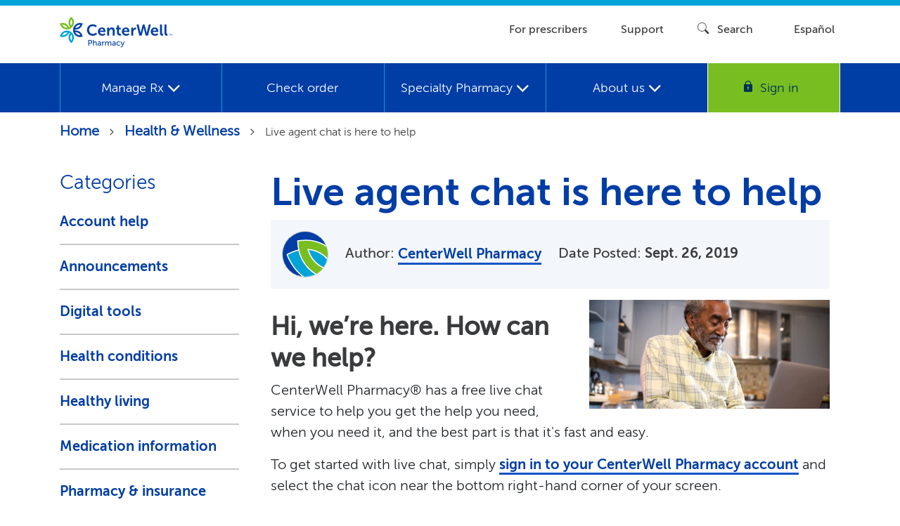

--- FILE ---
content_type: text/html;charset=UTF-8
request_url: https://www.centerwellpharmacy.com/articles/live-agent-chat-is-here-to-help.html
body_size: 13097
content:



<meta property="og:type" content="website" />

<meta property="og:title" content="Live Agent Chat - Virtual Chat Messaging | CenterWell Pharmacy&reg;" />

<meta property="og:locale" content="default" />

<meta property="twitter:card" content="summary_large_image" />

<meta property="og:description" content="CenterWell Pharmacy's live agent chat helps solve our customers' questions and concerns in real time. Learn more about live chat here." />







<!DOCTYPE html>
<html lang="en">
<head>
<meta charset=UTF-8>

<meta http-equiv="x-ua-compatible" content="ie=edge">



<meta name="viewport" content="width=device-width, initial-scale=1">



  <title>Live Agent Chat - Virtual Chat Messaging | CenterWell Pharmacy®</title>


<meta name="description" content="CenterWell Pharmacy's live agent chat helps solve our customers' questions and concerns in real time. Learn more about live chat here."/>
<meta name="keywords" content="Commerce Cloud Storefront Reference Architecture"/>




<link rel="icon" type="image/png" href="/on/demandware.static/Sites-Centerwell-Site/-/default/dwdda1721d/images/favicons/favicon-64x64.png" sizes="64x64" />
<link rel="icon" type="image/png" href="/on/demandware.static/Sites-Centerwell-Site/-/default/dwae407c20/images/favicons/favicon-32x32.png" sizes="32x32" />
<link rel="icon" type="image/png" href="/on/demandware.static/Sites-Centerwell-Site/-/default/dw3f841f56/images/favicons/favicon-16x16.png" sizes="16x16" />
<link rel="icon" type="image/png" href="/on/demandware.static/Sites-Centerwell-Site/-/default/dw4504b6f4/images/favicons/favicon-128x128.png" sizes="128x128" />

<link rel="stylesheet" href="/on/demandware.static/Sites-Centerwell-Site/-/default/v1769317267356/css/global.css" />

    <link rel="stylesheet" href="/on/demandware.static/Sites-Centerwell-Site/-/default/v1769317267356/css/experience/components/commerceAssets/blogPost.css"  />

    <link rel="stylesheet" href="/on/demandware.static/Sites-Centerwell-Site/-/default/v1769317267356/css/experience/components/commerceAssets/blogRelatedPosts.css"  />

    <link rel="stylesheet" href="/on/demandware.static/Sites-Centerwell-Site/-/default/v1769317267356/css/co_browser.css"  />

    <link rel="stylesheet" href="/on/demandware.static/Sites-Centerwell-Site/-/default/v1769317267356/css/nuance-chat.css"  />

    <link rel="stylesheet" href="/on/demandware.static/Sites-Centerwell-Site/-/default/v1769317267356/css/nuance-c2c-button.css"  />



    <meta name="google-site-verification" content="ILSaImYr4Iza003slDjdLDIUaHmR6WjLCSCeiLyteTE" />





<script type="text/javascript">//<!--
/* <![CDATA[ (head-active_data.js) */
var dw = (window.dw || {});
dw.ac = {
    _analytics: null,
    _events: [],
    _category: "",
    _searchData: "",
    _anact: "",
    _anact_nohit_tag: "",
    _analytics_enabled: "true",
    _timeZone: "US/Eastern",
    _capture: function(configs) {
        if (Object.prototype.toString.call(configs) === "[object Array]") {
            configs.forEach(captureObject);
            return;
        }
        dw.ac._events.push(configs);
    },
	capture: function() { 
		dw.ac._capture(arguments);
		// send to CQ as well:
		if (window.CQuotient) {
			window.CQuotient.trackEventsFromAC(arguments);
		}
	},
    EV_PRD_SEARCHHIT: "searchhit",
    EV_PRD_DETAIL: "detail",
    EV_PRD_RECOMMENDATION: "recommendation",
    EV_PRD_SETPRODUCT: "setproduct",
    applyContext: function(context) {
        if (typeof context === "object" && context.hasOwnProperty("category")) {
        	dw.ac._category = context.category;
        }
        if (typeof context === "object" && context.hasOwnProperty("searchData")) {
        	dw.ac._searchData = context.searchData;
        }
    },
    setDWAnalytics: function(analytics) {
        dw.ac._analytics = analytics;
    },
    eventsIsEmpty: function() {
        return 0 == dw.ac._events.length;
    }
};
/* ]]> */
// -->
</script>
<script type="text/javascript">//<!--
/* <![CDATA[ (head-cquotient.js) */
var CQuotient = window.CQuotient = {};
CQuotient.clientId = 'bfvb-Centerwell';
CQuotient.realm = 'BFVB';
CQuotient.siteId = 'Centerwell';
CQuotient.instanceType = 'prd';
CQuotient.locale = 'default';
CQuotient.fbPixelId = '__UNKNOWN__';
CQuotient.activities = [];
CQuotient.cqcid='';
CQuotient.cquid='';
CQuotient.cqeid='';
CQuotient.cqlid='';
CQuotient.apiHost='api.cquotient.com';
/* Turn this on to test against Staging Einstein */
/* CQuotient.useTest= true; */
CQuotient.useTest = ('true' === 'false');
CQuotient.initFromCookies = function () {
	var ca = document.cookie.split(';');
	for(var i=0;i < ca.length;i++) {
	  var c = ca[i];
	  while (c.charAt(0)==' ') c = c.substring(1,c.length);
	  if (c.indexOf('cqcid=') == 0) {
		CQuotient.cqcid=c.substring('cqcid='.length,c.length);
	  } else if (c.indexOf('cquid=') == 0) {
		  var value = c.substring('cquid='.length,c.length);
		  if (value) {
		  	var split_value = value.split("|", 3);
		  	if (split_value.length > 0) {
			  CQuotient.cquid=split_value[0];
		  	}
		  	if (split_value.length > 1) {
			  CQuotient.cqeid=split_value[1];
		  	}
		  	if (split_value.length > 2) {
			  CQuotient.cqlid=split_value[2];
		  	}
		  }
	  }
	}
}
CQuotient.getCQCookieId = function () {
	if(window.CQuotient.cqcid == '')
		window.CQuotient.initFromCookies();
	return window.CQuotient.cqcid;
};
CQuotient.getCQUserId = function () {
	if(window.CQuotient.cquid == '')
		window.CQuotient.initFromCookies();
	return window.CQuotient.cquid;
};
CQuotient.getCQHashedEmail = function () {
	if(window.CQuotient.cqeid == '')
		window.CQuotient.initFromCookies();
	return window.CQuotient.cqeid;
};
CQuotient.getCQHashedLogin = function () {
	if(window.CQuotient.cqlid == '')
		window.CQuotient.initFromCookies();
	return window.CQuotient.cqlid;
};
CQuotient.trackEventsFromAC = function (/* Object or Array */ events) {
try {
	if (Object.prototype.toString.call(events) === "[object Array]") {
		events.forEach(_trackASingleCQEvent);
	} else {
		CQuotient._trackASingleCQEvent(events);
	}
} catch(err) {}
};
CQuotient._trackASingleCQEvent = function ( /* Object */ event) {
	if (event && event.id) {
		if (event.type === dw.ac.EV_PRD_DETAIL) {
			CQuotient.trackViewProduct( {id:'', alt_id: event.id, type: 'raw_sku'} );
		} // not handling the other dw.ac.* events currently
	}
};
CQuotient.trackViewProduct = function(/* Object */ cqParamData){
	var cq_params = {};
	cq_params.cookieId = CQuotient.getCQCookieId();
	cq_params.userId = CQuotient.getCQUserId();
	cq_params.emailId = CQuotient.getCQHashedEmail();
	cq_params.loginId = CQuotient.getCQHashedLogin();
	cq_params.product = cqParamData.product;
	cq_params.realm = cqParamData.realm;
	cq_params.siteId = cqParamData.siteId;
	cq_params.instanceType = cqParamData.instanceType;
	cq_params.locale = CQuotient.locale;
	
	if(CQuotient.sendActivity) {
		CQuotient.sendActivity(CQuotient.clientId, 'viewProduct', cq_params);
	} else {
		CQuotient.activities.push({activityType: 'viewProduct', parameters: cq_params});
	}
};
/* ]]> */
// -->
</script>




<script type="text/javascript" src="https://cagf-dt.humana.com:443/jstag/managed/d3610855-748f-4365-9bb1-f036451fac27/c4faae647e7f9eae_complete.js" crossorigin="anonymous"></script>


<script type="text/javascript" src="/on/demandware.static/Sites-Centerwell-Site/-/default/v1769317267356/mp_linkcode.js" integrity='sha384-haZ+JhY+KDRlAzaAV2tiYsTzhTxM2pOyHO9N8x3PEaua4H7ndUwzy+9OASH2mb1n' crossorigin='anonymous'></script>
 <!-- mp_snippet_begins -->
<script>
MP.UrlLang='mp_js_current_lang';
MP.SrcUrl=decodeURIComponent('mp_js_orgin_url');
MP.oSite=decodeURIComponent('mp_js_origin_baseUrl');
MP.tSite=decodeURIComponent('mp_js_translated_baseUrl');
MP.parentHref=decodeURIComponent(window.top.document.location.href);
MP.init();
var mp_langLink = function() {
	var langlinks = document.querySelectorAll('.langLink');
	for (var i = 0; i < langlinks.length; i++) {
		langlinks.item(i).setAttribute("href", "");
		langlinks.item(i).onclick = function() {
			MP.init();
			var lang = this.getAttribute('data-lang');
			var url = this.getAttribute('data-href');
			var tSite = MP.tSite.replace(/(https?:\/\/|\/?$)/g,'');
			url = url.replace(/(https?:\/\/|\/?$)/g,'');
			MP.switchLanguage(tSite.search(url)!=-1?MP.oSite:url, lang, true);
			return false;
		}
	}
};
if(window.addEventListener){
	window.addEventListener('load',mp_langLink,false);
}else if(window.attachEvent){
	window.attachEvent('onload',mp_langLink);
}
</script>
<!-- mp_snippet_ends -->
</head>
<body>

<input type="hidden" name="" id="env" value="PROD" />
<div class="page" data-action="null" data-querystring="null">





<script type="text/javascript">
var utag_data = {
  "user_authenticated": "N",
  "is_logged_in": "No",
  "user_segment": "Humana Member",
  "secured_logons_session_id": "az-bcb9HG553uSZjnXvNzOEDvV0AHW6NQJw=",
  "source_site_id": "Direct",
  "user_registered": "false"
};
</script>

<script type="text/javascript">
    (function(a,b,c,d){
    a='//tags.tiqcdn.com/utag/humana/cwpa/prod/utag.js';
    b=document;c='script';d=b.createElement(c);d.src=a;d.type='text/java'+c;d.async=1;
    a=b.getElementsByTagName(c)[0];a.parentNode.insertBefore(d,a);
    })();
</script>




<div class="globalContent-msg d-none">

	 

	
</div>
<meta http-equiv="X-UA-Compatible" content="IE=edge">


<header>
    <a href="#maincontent" class="skip" aria-label="Skip to main content">Skip to main content</a>
<a href="#footercontent" class="skip" aria-label="Skip to footer content">Skip to footer content</a>
    <div class="d-none">
        <div class="container pt-1 px-2 pb-3">
            <div class="row">
                <div class="col-12">
                    <span class="m-0">
                    </span>
                </div>
            </div>
        </div>
    </div>

    
    
    
    
    
        <nav>
            <div class="headerBar">
            </div>
            <div class="header container">
                <div class="row">
                    <div class="col-12">
                        <div class="navbar-header row light">
                            <div class="col-5 col-lg-6">
                                
                                    
    
    <div class="content-asset"><!-- dwMarker="content" dwContentID="d0cdee98bdc5eef91e044515d8" -->
        <div class="pull-left humanaLogo row">
    <div class="col-12 col-lg-8 text-left w-200">
        <a class="border-0 logo pt-0" href="https://www.centerwellpharmacy.com/">
            <img alt="CenterWell Pharmacy" src="https://www.centerwellpharmacy.com/on/demandware.static/-/Library-Sites-CenterwellSharedLibrary/default/dw23a0d07d/2022_Centerwell-Pharmacy_Logo.png" title="" />
        </a>
    </div>
    <div class="col-lg-4 d-none pt-4 mt-3">
        <span class="legal"><img alt="" class="pr-1" src="https://www.centerwellpharmacy.com/on/demandware.static/-/Library-Sites-CenterwellSharedLibrary/default/dwb6f8e6ad/MoreHumana-icon.svg" /> More Humana</span>
    </div>
</div>
    </div> <!-- End content-asset -->



                                
                            </div>
                                <div class="col-7 col-lg-6 mt-3 legal-light">
                                    <input type="hidden" name="consentStatusURL" id="consentStatusURL"  value="/on/demandware.store/Sites-Centerwell-Site/default/MyTransfers-ConsentStatus" />
<input type="hidden" name="signOutURL" id="signOutURL"  value="/logout" />
<ul class="pull-right header-text m-2 p-0 topLinks font-weight-medium">
    
        <li class="float-left d-none d-lg-block pl-5">
            <a class="color-grayscale-800 MuseoSans-500" href="/prescriber-information.html">
                For prescribers
            </a>
        </li>
    
    <li class="float-left d-none d-lg-block pl-5">
        <a class="color-grayscale-800 MuseoSans-500" href="/support"
            id="contactUs">
            Support
        </a>
    </li>
    <li class="float-left header-search-font pl-lg-5">
        <div class=" search pull-right">
            <div class="site-search position-relative">
       <form class="headerSearchForm mb-0" role="search" action="/search" method="get"
              name="simpleSearch">
              <a href="javascript:void(0);" class="callToAction MuseoSans-500 color-grayscale-800 add-padding"
                     id="searchLink">
                     <span class="icon-E009 pt-1 mb-30 border-bottom-0"></span>
                     <span class="MuseoSans-500 pl-2 hover-border border-bottom-0">Search</span>
              </a>
              <div class="position-absolute" id="searchContainer">
                     <input class="form-control Search-Section search-field float-left" type="text" name="q" value=""
                            placeholder="Search"
                            role="combobox" aria-describedby="search-assistive-text" aria-haspopup="listbox"
                            aria-owns="search-results" aria-expanded="false" aria-autocomplete="list"
                            aria-activedescendant="" aria-controls="search-results"
                            aria-label="Enter Keyword or Item No."
                            autocomplete="off" />
                     <button type="reset" name="reset-button" class="reset-button color-grayscale-800"
                            aria-label="Clear search keywords">
                            <span class="icon-E124"></span>
                     </button>
                     <button type="submit" name="search-button"
                            class="position-absolute border-0 icon-E009 teal float-left serachBtn"
                            aria-label="Submit search keywords"></button>
                     <div class="suggestions-wrapper" data-url="/on/demandware.store/Sites-Centerwell-Site/default/SearchServices-GetSuggestions?q=">
                     </div>
                     <input type="hidden" value="default" name="lang" />
                     <input type="hidden" value="no"
                            name="authenticated" />
                     <input type="hidden" value="no"
                            name="otcEligibleforsearch" />
                     <div class="clr"></div>
              </div>
       </form>
</div>
        </div>
    </li>
    
    <li class="float-left header-text-font p1-left d-none d-lg-block pl-5">
        <a class="langLink callToAction color-grayscale-800 MuseoSans-500" data-href="https://espanol.humana.com/" 
            mporgnav="href" data-lang="es" href="https://espanol.humana.com/" >
            Espa&ntilde;ol
        </a>
    </li>
    
    
</ul>
                                </div>
                        </div>
                    </div>
                </div>
            </div>
            
                <div class="color-bg-decorative navbar-toggleable-sm multilevel-dropdown light" id="sg-navbar-collapse">
                    <div class="container mx-auto">
                        <div>
                            


<input type="hidden" name="bellIconContentURL" id="bellIconContentURL" value="/on/demandware.store/Sites-Centerwell-Site/default/Home-BellIconContent" />
<input type="hidden" name="transferSelectRxUrl" id="transferSelectRxUrl" value="/prescriptions/transfer/select-rx" />
<input type="hidden" name="customerMemberType" id="customerMemberType" value="Unable to fetch memberType" />
<input type="hidden" name="transferConsentStatus" id="transferConsentStatus" value="null"/>
<input type="hidden" id="interactService" name="" value="/on/demandware.store/Sites-Centerwell-Site/default/InteractService-InteractService" />
<input type="hidden" id="interactEventLock" name="" value="/on/demandware.store/Sites-Centerwell-Site/default/InteractService-InteractEventLock" />
<input type="hidden" id="OrderDetailTracking" name="" value="/on/demandware.store/Sites-Centerwell-Site/default/Order-orderDetailForTracking" />
<input type="hidden" id="interactBellOfferCode" value="null" />
<input type="hidden" id="interactHomeOffcerCode" value="null" />
<input type="hidden" id="treatmentCodeForEventLock" value="" />
<input type="hidden" name="saveTransferContentUrl" id="saveTransferContentUrl" value="/on/demandware.store/Sites-Centerwell-Site/default/MyTransfers-SaveTransferConsent" />
<input type="hidden" name="labelWeOnIt" id="labelWeOnIt" value="We're on it!" />


    
    <div class="content-asset"><!-- dwMarker="content" dwContentID="bb704288f615c4be26b9f700eb" -->
        <div class="navbar navbar-expand-lg navbar-light p-0 position-relative legal">
<div class="collapse navbar-collapse" id="navbarNavDropdown">
<ul class="navbar-nav mr-auto d-flex w-100">
                <li class="nav-item dropdown d-none"><a class="nav-link dropdown-toggle border-0" href="https://www.centerwellpharmacy.com/">Home</a></li>
                <li class="nav-item dropdown fullWdh" role="menuitem"><a aria-expanded="false" aria-haspopup="true" class="MuseoSans-300-Light p-4 px-lg-0 text-lg-center nav-link dropdown-toggle color-grayscale-white" data-toggle="dropdown" href="javascript:void(0)" role="button">Manage Rx  <i class="icon-F002 align-middle"></i></a>
                <ul aria-hidden="true" class="dropdown-menu p-0" role="menu">
                                <li class="dropdown-item p-3" role="menuitem"><a class="utility-form-label color-font-primary dropdown-link d-inline-block p-0 ml-4" href="javascript:void(0)" id="quickRefill" role="button">Quick refill</a></li>
                                <li class="dropdown-item p-3" role="menuitem"><a class="utility-form-label color-font-primary dropdown-link d-inline-block p-0 ml-4" href="https://www.centerwellpharmacy.com/documents-forms.html" role="button">Documents &amp; forms</a></li>
                                <li class="dropdown-item p-3" role="menuitem"><a class="utility-form-label color-font-primary dropdown-link d-inline-block p-0" href="https://www.centerwellpharmacy.com/prescriptions/transfers" role="button"><span class="icon-E007 icon-E007 color-action-primary font-weight-bold"></span> Transfer Rx to CenterWell Pharmacy</a></li>
                                <li class="dropdown-item p-3" role="menuitem"><a class="utility-form-label color-font-primary dropdown-link d-inline-block p-0" href="https://www.centerwellpharmacy.com/prescriptions/fill-new" role="button"><span class="icon-E007 icon-E007 color-action-primary font-weight-bold"></span> Fill new Rx</a></li>
                </ul>
                </li>
                <li class="nav-item dropdown fullWdh" role="menuitem"><a aria-expanded="false" aria-haspopup="true" class="MuseoSans-300-Light p-4 px-lg-0 text-lg-center nav-link color-grayscale-white" data-toggle="dropdown" href="javascript:void(0)" id="checkOrders" role="button">Check order</a></li>
 
<li class="nav-item dropdown fullWdh" role="menuitem"><a aria-expanded="false" aria-haspopup="true" class="MuseoSans-300-Light p-4 px-lg-0 text-lg-center nav-link dropdown-toggle color-grayscale-white" data-toggle="dropdown" href="javascript:void(0)" role="button">Specialty Pharmacy  <i class="icon-F002 align-middle"></i></a>      
                <ul aria-hidden="true" class="dropdown-menu p-0" role="menu">
                                <li class="dropdown-item p-3" role="menuitem"><a class="utility-form-label color-font-primary dropdown-link d-inline-block p-0 ml-4" href="/specialty.html" role="button">Overview</a></li>
                                <li class="dropdown-item p-3" role="menuitem"><a class="utility-form-label color-font-primary dropdown-link d-inline-block p-0 ml-4" href="/conditions.html" role="button">Conditions we support</a></li>
                                <li class="dropdown-item p-3" role="menuitem"><a class="utility-form-label color-font-primary dropdown-link d-inline-block p-0 ml-4" href="/specialty-services-benefits.html" role="button"> Services and benefits</a></li>
                </ul>
                </li>
 
                <li class="nav-item dropdown fullWdh" role="menuitem"><a aria-expanded="false" aria-haspopup="true" class="MuseoSans-300-Light p-4 px-lg-0 text-lg-center nav-link dropdown-toggle color-grayscale-white" data-toggle="dropdown" role="button">About us <i class="icon-F002 align-middle"></i> </a>
                <ul aria-hidden="true" class="dropdown-menu p-0" role="menu">
                                <li class="dropdown-item p-3" role="menuitem"><a class="utility-form-label color-font-primary dropdown-link d-inline-block p-0" href="https://www.centerwellpharmacy.com/how-mail-order-prescription-works.html" role="button">How mail delivery works</a></li>
                                <li class="dropdown-item p-3" role="menuitem"><a class="utility-form-label color-font-primary dropdown-link d-inline-block p-0" href="https://www.centerwellpharmacy.com/retail-locations" role="button">Retail locations</a></li>
                                <li class="dropdown-item p-3" role="menuitem"><a class="utility-form-label color-font-primary dropdown-link d-inline-block p-0" href=https://www.humana.com/pharmacy/awards-accreditations role="button" target="_blank" rel="noopener noreferrer">Awards &amp; accreditations <span class="icon-E001"></span></a></li>
                </ul>
                </li>
                <li class="nav-item d-none"><a aria-expanded="false" aria-haspopup="true" class="nav-link" href="/#jLinkCheckOrder" role="button">Order status</a></li>
 
                <li class="nav-item d-none"><a aria-expanded="false" aria-haspopup="true" class="nav-link" href="/prescriber-information.html" role="button">For prescribers</a></li>
                <li class="nav-item d-none"><a aria-expanded="false" aria-haspopup="true" class="nav-link" href=https://es-www.centerwellpharmacy.com/ role="button">Espa&ntilde;ol</a></li>
                <li class="nav-item d-none"><a aria-expanded="false" aria-haspopup="true" class="nav-link" href="/support" role="button">Contact us</a></li>
                <li class="nav-item d-none"><a aria-expanded="false" aria-haspopup="true" class="nav-link" href="/articles" role="button">Blog</a></li>
 
        <li class="nav-item dropdown d-lg-none" role="menuitem"><a aria-expanded="false" aria-haspopup="true" class="MuseoSans-300-Light p-4 px-lg-0 text-lg-center nav-link dropdown-toggle color-grayscale-white" data-toggle="dropdown" href="/prescriber-information.html" role="button">For prescribers</a></li>
                <li class="nav-item dropdown d-lg-none" role="menuitem"><a aria-expanded="false" aria-haspopup="true" class="MuseoSans-300-Light p-4 px-lg-0 text-lg-center nav-link dropdown-toggle color-grayscale-white" data-toggle="dropdown" href="/support" role="button">Support</a></li>
                <li class="nav-item dropdown d-lg-none" role="menuitem"><a aria-expanded="false" aria-haspopup="true" class="MuseoSans-300-Light p-4 px-lg-0 text-lg-center nav-link dropdown-toggle color-grayscale-white" data-toggle="dropdown" href=https://es-www.centerwellpharmacy.com/ role="button">Espa&ntilde;ol</a></li>
</ul>
</div>
 
<!--Sign in button code-->
<div class="signIn border-top-0 border-bottom-0"><a aria-expanded="false" aria-haspopup="true" class="MuseoSans-300-Light d-block px-5 py-4" href="https://www.centerwellpharmacy.com/hxlogin" role="button"><span class="pr-2 pt-1 icon-E184 border-0"></span><span class="border-bottom-hover">Sign in</span></a></div>
 
<button aria-controls="navbarNavDropdown" aria-expanded="false" aria-label="Toggle navigation" class="navbar-toggler position-absolute border-0 MuseoSans-300-Light" data-target="#navbarNavDropdown" data-toggle="collapse" type="button">Menu <span class="icon-F002 border-0"></span></button></div>
    </div> <!-- End content-asset -->




                        </div>
                    </div>
                </div>
                <div class="navGreenBG d-none">
                    <button class="float-left float-lg-none navbar-toggler d-md-none" type="button"
                        aria-controls="sg-navbar-collapse" aria-expanded="false" aria-label="Toggle navigation">
                        &#9776; <span class="hidden-xs-down">Menu</span>
                    </button>
                    <div class="clr"></div>
                </div>
        </nav>
        




<header>
<input type="hidden" name="otcbalanceurl" id="otcbalanceurl" value="/on/demandware.store/Sites-Centerwell-Site/default/OtcBalance-Show" />
<input type="hidden" name="callOTCBalance" id="callOTCBalance"
value="null" />

<input type="hidden" name="isOTCEligible" id="isOTCEligible"
value="null" />

</header>
    

   
</header>

<div role="main" id="maincontent">


<div class="blogdetails color-bg-white" id="live-agent-chat-is-here-to-help">
<div class="container ">
<div class="row">
    <div class="col" role="navigation">
        <ul class="breadcrumb border-top-0 border-bottom-0 mb-0 pl-0">
            
                <li class="breadcrumb-item border-bottom-0">
                    
                        
                            <a href="https://www.centerwellpharmacy.com/" aria-current="page" class="breadcrumbs header h6 text-bread-crumb border-0 MuseoSans-300-Light">Home</a>
                            <span class="px-2">
                                <svg xmlns="http://www.w3.org/2000/svg" width="10" height="10" viewBox="0 0 10 10"
                                    fill="none">
                                    <path fill-rule="evenodd" clip-rule="evenodd"
                                        d="M2.2417 8.92838C2.2417 9.09595 2.30563 9.26353 2.43348 9.39139C2.56134 9.51924 2.72892 9.58317 2.89649 9.58317C3.06407 9.58317 3.23164 9.51924 3.3595 9.39139L7.75105 4.99984L3.3595 0.608288C3.23164 0.480432 3.06407 0.416504 2.89649 0.416504C2.72892 0.416504 2.56134 0.480432 2.43348 0.608288C2.30563 0.736144 2.2417 0.90372 2.2417 1.0713C2.2417 1.23887 2.30563 1.40645 2.43348 1.5343L5.89902 4.99984L2.43348 8.46537C2.30563 8.59323 2.2417 8.7608 2.2417 8.92838Z"
                                        fill="#53575A" />
                                </svg>
                            </span>
                        
                    
                </li>
            
                <li class="breadcrumb-item border-bottom-0">
                    
                        
                            <a href="/articles" aria-current="page" class="breadcrumbs header h6 text-bread-crumb border-0 MuseoSans-300-Light">Health &amp; Wellness</a>
                            <span class="px-2">
                                <svg xmlns="http://www.w3.org/2000/svg" width="10" height="10" viewBox="0 0 10 10"
                                    fill="none">
                                    <path fill-rule="evenodd" clip-rule="evenodd"
                                        d="M2.2417 8.92838C2.2417 9.09595 2.30563 9.26353 2.43348 9.39139C2.56134 9.51924 2.72892 9.58317 2.89649 9.58317C3.06407 9.58317 3.23164 9.51924 3.3595 9.39139L7.75105 4.99984L3.3595 0.608288C3.23164 0.480432 3.06407 0.416504 2.89649 0.416504C2.72892 0.416504 2.56134 0.480432 2.43348 0.608288C2.30563 0.736144 2.2417 0.90372 2.2417 1.0713C2.2417 1.23887 2.30563 1.40645 2.43348 1.5343L5.89902 4.99984L2.43348 8.46537C2.30563 8.59323 2.2417 8.7608 2.2417 8.92838Z"
                                        fill="#53575A" />
                                </svg>
                            </span>
                        
                    
                </li>
            
                <li class="breadcrumb-item border-bottom-0">
                    
                        
                            <label class="text-bread-crumb MuseoSans-300-Light">Live agent chat is here to help</label>
                        
                    
                </li>
            
        </ul>
    </div>
</div>
<div class="row pt-4">
<div class="col-lg-3 order-lg-first"><div class="experience-component experience-commerce_assets-blogTopics">
<div class="container">
    <div class="mw-100 m-auto">
        <div class="row">
            <h4 class="w-100 MuseoSans-300-Light font-weight-light color-font-heading-1">
                Categories
            </h4>
            
                <ul class="p-0 w-100 refineResults">
                    
                        <li
                            class="py-3 text-decoration-none pl-0 col-auto m-auto mw-100 text-truncate shop-category-label border-bottom">
                            <a class="callToAction darkGray" href="/articles?fdid=AccountHelp" id="AccountHelp">
                                Account help
                            </a>
                        </li>
                    
                        <li
                            class="py-3 text-decoration-none pl-0 col-auto m-auto mw-100 text-truncate shop-category-label border-bottom">
                            <a class="callToAction darkGray" href="/articles?fdid=Announcements" id="Announcements">
                                Announcements
                            </a>
                        </li>
                    
                        <li
                            class="py-3 text-decoration-none pl-0 col-auto m-auto mw-100 text-truncate shop-category-label border-bottom">
                            <a class="callToAction darkGray" href="/articles?fdid=DigitalTools" id="DigitalTools">
                                Digital tools
                            </a>
                        </li>
                    
                        <li
                            class="py-3 text-decoration-none pl-0 col-auto m-auto mw-100 text-truncate shop-category-label border-bottom">
                            <a class="callToAction darkGray" href="/articles?fdid=HealthConditions" id="HealthConditions">
                                Health conditions
                            </a>
                        </li>
                    
                        <li
                            class="py-3 text-decoration-none pl-0 col-auto m-auto mw-100 text-truncate shop-category-label border-bottom">
                            <a class="callToAction darkGray" href="/articles?fdid=HealthyLiving" id="HealthyLiving">
                                Healthy living
                            </a>
                        </li>
                    
                        <li
                            class="py-3 text-decoration-none pl-0 col-auto m-auto mw-100 text-truncate shop-category-label border-bottom">
                            <a class="callToAction darkGray" href="/articles?fdid=MedicationInformation" id="MedicationInformation">
                                Medication information
                            </a>
                        </li>
                    
                        <li
                            class="py-3 text-decoration-none pl-0 col-auto m-auto mw-100 text-truncate shop-category-label border-bottom">
                            <a class="callToAction darkGray" href="/articles?fdid=PharmacyAndInsurance" id="PharmacyAndInsurance">
                                Pharmacy &amp; insurance
                            </a>
                        </li>
                    
                        <li
                            class="py-3 text-decoration-none pl-0 col-auto m-auto mw-100 text-truncate shop-category-label border-bottom">
                            <a class="callToAction darkGray" href="/articles?fdid=SpecialtyMedications" id="SpecialtyMedications">
                                Specialty medications
                            </a>
                        </li>
                    
                        <li
                            class="py-3 text-decoration-none pl-0 col-auto m-auto mw-100 text-truncate shop-category-label border-bottom">
                            <a class="callToAction darkGray" href="/articles?fdid=StayingSafe" id="StayingSafe">
                                Staying safe
                            </a>
                        </li>
                    
                </ul>
            
        </div>
    </div>
</div></div></div>
<div class="col-lg-9 order-first mb-4"><div class="experience-component experience-commerce_assets-blogPost">
<div class="blog-details">
    <div class="container">
        <div class="blog-details-container">
            <div></div>
            <div class="blog-details-title pt-12">
                <h1 class="color-brand-dark-blue MuseoSans-700-Bold">
                    Live agent chat is here to help
                </h1>
            </div>
            
            
                <div class="color-bg-decorative-light">
                    <div class="row p-3">
                        <div class="col-1 mr-lg-2 mr-md-4 mr-sm-4">
                            <img src="https://www.centerwellpharmacy.com/on/demandware.static/-/Library-Sites-CenterwellSharedLibrary/default/dwb62d11fa/Headshots/CenterWell_Favicon.png" alt="CenterWell Pharmacy icon"
                                class="rounded-circle border color-grayscale-200 author-image-size" />
                        </div>
                        <div class="col-md-10 col-sm-7 col-lg-10 col-8 mt-lg-3 ml-lg-3 pt-lg-1 ml-sm-3 mt-sm-1 pt-sm-2 ml-md-1 mt-md-1 pt-md-3 ml-5">
                                
                                    <p class="mb-1 mr-4 h6 pull-left color-font-primary d-flex flex-wrap blog-details-longDescription">Author:&nbsp;<a
                                            href="https://www.centerwellpharmacy.com/content-process.html">
                                            CenterWell Pharmacy</a></p>
                                
                                    <p class="mb-0 h6 pull-left color-font-primary d-flex flex-wrap">Date Posted:&nbsp;<span
                                        class="MuseoSans-700-Bold">
                                        Sept. 26, 2019</span></p>
                        </div>
                    </div>
                </div>
            
            <div id="blog-container">
                <div class="blog-details-longDescription pt-3 blog-image">
                    <p><img src="https://www.centerwellpharmacy.com/on/demandware.static/-/Library-Sites-CenterwellSharedLibrary/default/dwb0c36503/blog-images-4/2019_LiveAgentChat.jpg" alt="Man using the live agent chat feature on his laptop"
                            class="blog-container-img pl-0 pl-lg-4 pr-4 pr-lg-0 pb-3 postImg float-right" />
                            <h3>Hi, we’re here. How can we help?</h3><p>CenterWell Pharmacy®&nbsp;has a free live chat service to help you get the help you need, when you need it, and the best part is that it's fast and easy.</p><p>To get started with live chat, simply <a href="https://account.centerwellpharmacy.com/" target="_self" data-link-type="external" data-link-label="https://account.centerwellpharmacy.com/">sign in to your CenterWell Pharmacy account</a> and select the chat icon near the bottom right-hand corner of your screen.&nbsp;</p><p>Once clicked, your personal chat box will appear; just type in your question to get help right away.</p><p><img src="https://www.centerwellpharmacy.com/on/demandware.static/-/Library-Sites-CenterwellSharedLibrary/default/dw8ba50fcc/2022/CWP_live_chat_1.jpg" alt="Screenshot of chat window"></p><h3>Assistance when you want it</h3><p>We want you to be able to manage your health and wellness in whatever way is most convenient to you. If you’re reviewing your account details or <a href="/how-mail-order-prescription-works.html" target="_self" data-link-type="external" data-link-label="/how-mail-order-prescription-works.html">prescription order</a> and have questions, a live agent can help. Simply type what you want to know in the chat box and we’ll get back to you right away. We can help out with:</p><ul><li style="text-align: justify;">Order History</li><li style="text-align: justify;">Order Status</li><li style="text-align: justify;">Contact Us</li></ul><p>The chat assistance is available Monday to Friday, from 8 a.m. to 8 p.m., Eastern time.</p><h3>Looking forward to talking with you</h3><p>You deserve prompt, dedicated service that’s on your side. So, what can the CenterWell Pharmacy live chat help you with?</p>                                                  
                    </p>
                </div>
            </div>
        </div>
    </div>
</div></div></div>
</div>
<div class="pt-4 row">
<div class="pt-4 col-lg-3">&nbsp;</div>
<div class="pt-4 col-lg-9">

<div class="row border-bottom pb-4">

	<div class="col-3 col-lg-2 previous px-0 my-auto">
		
	</div>

	<div class="col-6 col-lg-8 socialicons px-0">
		<div class="social-links-counter d-flex justify-content-center">
		 <input type="hidden" name="title-name-link" class="h1" id="title-name-link"  />
         <input type="hidden" name="social-title" class="h1" id="social-title" value="Live agent chat is here to help" />
			<div>
				<a class="h3 facebook" href="#" id="id-facebook-link">
					<span class="icon-F104 color-brand-dark-blue"></span>
				</a>
			</div>
			<div>
				<a class="h3 twitter" href="#" id="id-twitter-link">
					<span class="icon-F105 color-brand-dark-blue"></span>
				</a>
			</div>
			<div>
				<a class="h3 linkedin" href="#" id="id-linkedIn-link">
					<img src="/on/demandware.static/-/Library-Sites-CenterwellSharedLibrary/default/dw417220d3/linkedin-social.PNG" class="mt-2">
				</a>
			</div>
		</div>
	</div>
	<div class="col-3 col-lg-2 px-0 my-auto">
		
	</div>
</div>

</div>
</div>
<div class="pt-4">

<div class="blog-list">
    <div class="container">
        <div class="blog-list-container row">
            <div class="col-lg-3"></div>
            <div class="col-lg-9">
                <div class="relatedTopicHeadingDiv text-center">
                    <h3 class="color-brand-dark-blue relatedTopicHeading MuseoSans-300-Light">
                        Related posts</h3>
                </div>
                <div class="row">
                    
                </div>
            </div>
        </div>
    </div>
</div>
</div>
</div>
</div>

</div>
   
<footer id="footercontent">
    <input type="hidden" id="refreshSession" name="refreshSession" value="/on/demandware.store/Sites-Centerwell-Site/default/FRLogin-RefreshSession" />
    <input type="hidden" id="logoutSession" name="logoutSession" value="/logout" />
    <div class="container px-0 px-lg-3">
        <div class="col-12 p-0">
            <button class="BackToTop col-12 py-3 mb-5 rounded-0">
                <span>Back to top</span>
                <span class="icon-F023"></span>
            </button>
        </div>
    </div>
    <div class="container">
        <div class="footer-container footer-top mb-5">
            
	 


	
    
        <style>
     .footer-item .h4 { font-weight: 700;} 
     @media screen and (min-width:769px) {
          .footer-item .menu-footer {
          display:block !important;
          }
          }
         .activeCol .icon-F002{
         transform: rotate(180deg);
        }
	.cwlogo {
            max-width: 150px;
            height: auto;
        }

        @media (min-width: 200px) {
            .cwlogo {
                width: 200px; /* Adjust size for larger screens */
            }
        }

        @media (max-width: 200px) {
            .cwlogo {
                width: 150px; /* Adjust size for smaller screens *
            }
        }
		@media (max-width: 150px) {
            .cwlogo {
                width: 50px; /* Adjust size for smaller screens */
            }
        }
         .cwlogo img {
             text-decoration: none;
        }
        </style>

   
<div class="row">
<div class="footer-item col-lg-3 col-md-6 mb-lg-0 mb-4 pr-lg-4 pl-lg-4 border-right-0">
<div class="socialLinks pb-3 row border-0"><a class="border-0 logo pt-0" href="/"><img alt="CenterWell Pharmacy logo" class="col-9 mw-100 mh-100" src="https://www.centerwellpharmacy.com/on/demandware.static/-/Library-Sites-CenterwellSharedLibrary/default/dw2d8aee7f/CWPlogo_footer_2000.png" title="" /></a></div>
<p class="fw-bold mt-3" style="margin-bottom: -5px;font-size: 14px; font-weight:700;">CenterWell family of services</p>
<div class="d-flex ml-lg-1">
<a class="cwlogo fs-5 fw-bold mt-3 text-center" style="margin-bottom: -5px;border:0px;" href="https://www.centerwellhomehealth.com/" target="_blank" rel="noopener noreferrer"><img alt="CenterWell Home Health" src="https://www.centerwellpharmacy.com/on/demandware.static/-/Library-Sites-CenterwellSharedLibrary/default/dw4c67c218/CW_HomeHealth.svg" title="" /></a>
<a class="cwlogo fs-5 fw-bold mt-3 text-center" style="margin-bottom: -5px;border:0px;" href="https://www.centerwellprimarycare.com/" target="_blank" rel="noopener noreferrer"><img alt="CenterWell Senior Primary Care" src="https://www.centerwellpharmacy.com/on/demandware.static/-/Library-Sites-CenterwellSharedLibrary/default/dw7e082857/CW_SeniorPC.svg" title="" /></a>

</div>
<div class="row mt-lg-2 ml-lg-4 pl-lg-4 pl-lg-3 ml-2 mt-4">


</div>

</div>

<div class="footer-item col-lg-3 mb-lg-0 mb-4 pr-lg-4 pl-lg-4 ">
<div class="collapsible-account border-bottom-1"><button aria-controls="collapsible-account" aria-expanded="false" class="title btn text-left btn-block d-none">About</button>

<div class="h4 title d-block color-grayscale-800 mb-2 MuseoSans-500 float-left">I want to&hellip;</div>
<i class="icon-F002 d-lg-none color-font-heading-1 float-right h4"></i>

<div class="clearfix">&nbsp;</div>
</div>

<ul class="menu-footer content p-0" id="collapsible-account">
<li class="d-block mb-3"><a aria-expanded="false" aria-haspopup="true" class="callToAction color-grayscale-800 MuseoSans-300-Light" href="javascript:void(0)" id="quickRefillFooter" title="Go to Refill prescription">Refill my prescription</a></li>
<li class="d-block mb-3"><a aria-expanded="false" aria-haspopup="true" class="callToAction color-grayscale-800 MuseoSans-300-Light" href="javascript:void(0)" id="checkorders-footer" title="Go to check order status">Check order status</a></li>
<li class="d-block mb-3"><a class="callToAction color-grayscale-800 MuseoSans-300-Light" href="https://www.centerwellpharmacy.com/prescriptions/fill-new" title="Fill a new prescription"><span class="icon-E007 color-action-primary font-weight-bold"></span> Fill a new prescription</a></li>
<li class="d-block mb-3"><a class="callToAction color-grayscale-800 MuseoSans-300-Light" href="https://www.centerwellpharmacy.com/account/settings" title="Manage my account"><span class="icon-E007 color-action-primary font-weight-bold"></span> Manage my account</a></li>
<li class="d-block mb-3"><a class="callToAction color-grayscale-800 MuseoSans-300-Light" href="https://www.centerwellpharmacy.com/find-a-location" title="Refill at retail location">Refill at a retail location</a></li>
</ul>
<!-- END: footer-account --></div>

<div class="footer-item col-lg-3 mb-lg-0 mb-4 pr-lg-4 pl-lg-4">
<div class="collapsible-account border-bottom-1"><button aria-controls="collapsible-account" aria-expanded="false" class="title btn text-left btn-block d-none">My prescriptions</button>

<div class="h4 title d-block color-grayscale-800 mb-2 MuseoSans-500 float-left">Resources</div>
<i class="icon-F002 d-lg-none color-font-heading-1 float-right h4"></i>

<div class="clearfix">&nbsp;</div>
</div>

<ul class="menu-footer content p-0" id="collapsible-resource">
<li class="d-block mb-3"><a class="callToAction color-grayscale-800 MuseoSans-300-Light" href="https://www.humana.com/pharmacy/prescription-coverages/medicare-drug-list" target="_blank" rel="noopener noreferrer" title="List of covered drugs">List of covered drugs <span class="icon-E001"></span></a></li>
<li class="d-block mb-3"><a class="callToAction color-grayscale-800 MuseoSans-300-Light" href="https://www.centerwellpharmacy.com/documents-forms.html" title="Documents and Forms">Documents &amp; forms</a></li>
<li class="d-block mb-3"><a class="callToAction color-grayscale-800 MuseoSans-300-Light" href="https://www.centerwellpharmacy.com/articles" title="Health &amp; Wellness Info">Medications &amp; health info</a></li>
<li class="d-block mb-3"><a class="callToAction color-grayscale-800 MuseoSans-300-Light" href="https://www.centerwellpharmacy.com/mobile-pharmacy-app.html" title="CenterWell Pharmacy mobile app">CenterWell Pharmacy mobile app</a></li>
<li class="d-block mb-3"><a class="callToAction color-grayscale-800 MuseoSans-300-Light" href="https://apps.apple.com/app/id893334296" title="Download on the Apple app store"><img alt="" src="https://www.centerwellpharmacy.com/on/demandware.static/-/Library-Sites-CenterwellSharedLibrary/default/dw14f2f182/Download_on_the_App_Store_Badge_US-UK_135x40_0824.png" title="" /></a></li>
<li class="d-block mb-3"><a href="https://play.google.com/store/apps/details?id=com.humana.pharmacy" title="Get it on Google Play"><img alt="" src="https://www.centerwellpharmacy.com/on/demandware.static/-/Library-Sites-CenterwellSharedLibrary/default/dw7735d892/en_generic_rgb_wo_45.png" title="" /></a></li>
</ul>
<!-- END: footer-account --></div>

<div class="footer-item col-lg-3 mb-lg-0 mb-4 pr-lg-4 pl-lg-4">
<div class="collapsible-account border-bottom-1"><button aria-controls="collapsible-customer-service" aria-expanded="false" class="title btn text-left btn-block d-none">Resources</button>

<div class="h4 title d-block color-grayscale-800 mb-2 MuseoSans-500 float-left">Support</div>
<i class="icon-F002 d-lg-none color-font-heading-1 float-right h4"></i>

<div class="clearfix">&nbsp;</div>
</div>

<ul class="menu-footer content p-0" id="collapsible-customer-service">
<li class="d-block mb-3"><a class="callToAction color-grayscale-800 MuseoSans-300-Light" href="https://www.centerwellpharmacy.com/support" title="Contact Us">Contact us</a></li>
<li class="d-block mb-3"><a class="callToAction color-grayscale-800 MuseoSans-300-Light" href="https://www.centerwellpharmacy.com/faq.html" title="FAQs">FAQ</a></li>
<li class="d-block mb-3"><a class="callToAction color-grayscale-800 MuseoSans-300-Light" href="https://www.centerwellpharmacy.com/medication-disposal.html" title="Medication Disposal">Medication disposal</a></li>
<li class="d-block mb-3"><a class="callToAction color-grayscale-800 MuseoSans-300-Light" href="https://www.centerwellpharmacy.com/how-mail-order-prescription-works.html" title="Getting Started">Getting started</a></li>
<!--<li class="d-block mb-3"><a class="callToAction color-grayscale-800 MuseoSans-300-Light" href="https://www.centerwellpharmacy.com/maintenance-medication.html" title="Maintenance medication">Maintenance medication</a></li>-->
<li class="d-block mb-3"><a class="callToAction color-grayscale-800 MuseoSans-300-Light" href="https://www.centerwellpharmacy.com/member-benefits.html" title="Member benefits">Member benefits</a></li>
<li class="d-block mb-3"><a class="callToAction color-grayscale-800 MuseoSans-300-Light" href="https://www.centerwellpharmacy.com/sitemap.html" title="Site map">Site map</a></li>
</ul>
<!-- END: footer_support --></div>
</div>
    

 
	
        </div>
        <div class="footer-medium pb-5">
            <div class="row">
                <div class="col-lg-12 col-sm-12 push-sm-12 push-lg-12 pt-1 footer-links-legal pb-2">
                    
                        
    
    <div class="content-asset"><!-- dwMarker="content" dwContentID="ee351cbefb6f5d5e4251f32c48" -->
        <div class="otherSites text-center"><span>Other Humana sites for:</span> <span class="d-flex justify-content-center mb-4"> <a class="callToAction text-link" href="https://www.humana.com/">Humana</a><span class="float-left py-2 px-4"></span> <a class="callToAction text-link" href="https://www.go365.com/">Go365</a><span class="float-left py-2 px-4"></span> <a class="callToAction text-link" href="https://www.humana.com/caring-for-others/">Caregivers</a></span>
<div class="clearfix">&nbsp;</div>
</div>

<div class="footerLan"><a class="border-0 pt-4 pb-3 text-center d-none" href="https://es-www.centerwellpharmacy.com/">Espa&ntilde;ol</a></div>

<div>
<div class="text-center">
 <span class="pl-2 pr-2 d-block d-sm-inline"> <a class="footer-links-a callToAction color-grayscale-800 MuseoSans-500" href="/hx/legal-disclaimer" id="legalFooter"> <span style="font-size:18px;">Legal Disclaimer</span></a> </span>  
 <span class="pl-2 pr-2 d-block d-sm-inline"> <a class="footer-links-a callToAction color-grayscale-800 MuseoSans-500" href="https://www.centerwell.com/privacy-practices-footer" target="_blank" rel="noopener noreferrer" id="privacyFooter"> <span style="font-size:18px;">Notice of Privacy Practices</span></a>  <span class="icon-E001"></span></span>
 <span class="pl-2 pr-2 d-block d-sm-inline"> <a class="footer-links-a callToAction color-grayscale-800 MuseoSans-500" href="https://www.centerwell.com/privacy-policy" target="_blank" rel="noopener noreferrer" id="internetPrivacy"> <span style="font-size:18px;">Privacy Policy</span></a>  <span class="icon-E001"></span> </span>
<span class="pl-2 pr-2 d-block d-sm-inline"> <a class="footer-links-a callToAction color-grayscale-800 MuseoSans-500" onclick="OneTrust.ToggleInfoDisplay()" href="javascript:void(0)" id="yourPrivacy"> <span style="font-size:18px;">Your Privacy Choices<img alt="" height="20" src="https://www.centerwellpharmacy.com/on/demandware.static/-/Library-Sites-CenterwellSharedLibrary/default/dw7eff1439/images/privacyoptions730x350.png" style="margin-left: 5px; margin-bottom: 8px;" title="" width="41.792" /></span></a> </span>
<!-- <span class="pl-2 pr-2 d-block d-sm-inline"> <a class="footer-links-a callToAction color-grayscale-800 MuseoSans-500" href="https://www.centerwellpharmacy.com/sitemap.html" id="sitemapFooter" onclick="setHrefUrl('/help/legal-disclaimer',this.id);"> <span style="font-size:18px;">Sitemap</span></a> </span>--> 
 <span class="pl-2 pr-2 d-block d-sm-inline"> <a class="footer-links-a callToAction color-grayscale-800 MuseoSans-500" href="/hx/licensure" id="LicensureFooter"> <span style="font-size:18px;">Licensure Information</span></a></span>
 <span class="pl-2 pr-2 d-block d-sm-inline"> <a class="footer-links-a callToAction color-grayscale-800 MuseoSans-500" href="/hx/sms-terms-conditions" id="smsFooter"> <span style="font-size:18px;"> SMS Terms and Conditions</span></a> </span>
 <span class="pl-2 pr-2 d-block d-sm-inline"> <a class="footer-links-a callToAction color-grayscale-800 MuseoSans-500" href="https://www.centerwell.com/ace-affiliates" target="_blank" rel="noopener noreferrer" id="affiliatesFooter"> <span style="font-size:18px;"> List of Affiliates</span></a> <span class="icon-E001"></span> </span></div>
</div>

<div class="copyRight">
<p class="text-center pt-4 pb-3">&copy; 2026 CenterWell Pharmacy</p>
</div>

<div class="row mb-4 footerBdr">
<div class="col-3 footer-bg-accent-secondary-1">&nbsp;</div>

<div class="col-1 footer-bg-accent-secondary-2">&nbsp;</div>

<div class="col-8 color-bg-decorative">&nbsp;</div>
<style> .footer-links-a.color-grayscale-800 {
    color: #003DA5;
}</style>
    </div> <!-- End content-asset -->



                    
                </div>
                <div class="col-12">
                    <div class="float-none float-lg-left">
                        
    
    <div class="content-asset"><!-- dwMarker="content" dwContentID="9826bfb3255f001d146e4ab6d4" -->
        <!--<p>&copy; 2023 CenterWell Pharmacy</p>-->
<p>We believe in equal access for all. Learn more by visiting our <a href="https://www.centerwellpharmacy.com/disclaimers.html">non-discrimination notice</a> and <a href="https://www.centerwellpharmacy.com/disclaimers.html">accessibility support</a> pages.</p>


<p>Florida residents can research healthcare information and compare drug prices, pharmacies, hospitals and prescribers, by going to <a class="color-action-primary text-link" href="https://floridahealthfinder.gov/" target="_blank" rel="noopener noreferrer"> FloridaHealthFinder.gov. </a> <span class="icon-E001 color-brand-dark-blue"></span> </p>

<p>*You must be 18 or older, a resident of the U.S. and meet additional eligibility criteria to qualify. Late fees may apply. Click <a class="color-action-primary text-link" href="https://www.afterpay.com/en-US/installment-agreement" target="_blank" rel="noopener noreferrer">here </a> <span class="icon-E001 color-brand-dark-blue"></span> for complete terms. Loans to California residents made or arranged pursuant to a California Finance Lenders Law license. 
</p>


<p>
    Y0040_GNHLY7KEN_C</br>
    Last updated: 1/16/2026
</p>
    </div> <!-- End content-asset -->



                    </div>
                    
                </div>
            </div>
        </div>
    </div>

    
</footer>
</div>
<div class="error-messaging"></div>
<div class="modal-background"></div>



<!--[if gt IE 9]><!-->
<script>//common/scripts.isml</script>

<script defer="defer" src="/on/demandware.static/Sites-Centerwell-Site/-/default/v1769317267356/js/main.js"></script>
<script src="https://ajax.googleapis.com/ajax/libs/jquery/3.5.0/jquery.min.js" integrity='sha384-LVoNJ6yst/aLxKvxwp6s2GAabqPczfWh6xzm38S/YtjUyZ+3aTKOnD/OJVGYLZDl' crossorigin='anonymous'></script>

    <script defer="defer" src="/on/demandware.static/Sites-Centerwell-Site/-/default/v1769317267356/js/blogSharing.js"
    
    >
    </script>

    <script defer="defer" src="/on/demandware.static/Sites-Centerwell-Site/-/default/v1769317267356/js/genesys_co_browse.js"
    integrity="sha384-uBVE+VLS//FVB+foZb7F3wpmYYuGJ30D8Z14czMu+4I9ZuZ0V6dS/GutZZKMe23x" crossorigin="anonymous">
    >
    </script>

    <script defer="defer" src="/on/demandware.static/Sites-Centerwell-Site/-/default/v1769317267356/js/global_maintain_msg.js"
    
    >
    </script>

    <script defer="defer" src="/on/demandware.static/Sites-Centerwell-Site/-/default/v1769317267356/js/nuan_websdk_bootstrap.js"
    integrity="sha384-C/XMps5bDo7Sw82xaqua8Azk41yadx2CMQLRcjIrGmtC62xzXRwFFYwrJnouVS2g" crossorigin="anonymous">
    >
    </script>

    <script defer="defer" src="/on/demandware.static/Sites-Centerwell-Site/-/default/v1769317267356/js/nuan-c2c-multi-button.js"
    integrity="sha384-IhR6elqQSTF9Dnszz1Fw+0H1Db6bbmfdzruSo4Qa4tpOj0LQlFKKBzCvpzDl3gdj" crossorigin="anonymous">
    >
    </script>

    <script defer="defer" src="/on/demandware.static/Sites-Centerwell-Site/-/default/v1769317267356/js/ivachat.js"
    integrity="sha384-/gB5Cdq5/omLgYDBA3A0Gk7RWouOqQnUXHSlC0opz4YEw7bQMZEGG86xyFcxQylV" crossorigin="anonymous">
    >
    </script>

<script src="https://js.squarecdn.com/square-marketplace.js" async="async"></script>


<!--<![endif]-->
<!--[if lt IE 10]>
<script>//common/scripts.isml</script>

<script defer="defer" src="/on/demandware.static/Sites-Centerwell-Site/-/default/v1769317267356/js/main.js"></script>
<script src="https://ajax.googleapis.com/ajax/libs/jquery/3.5.0/jquery.min.js" integrity='sha384-LVoNJ6yst/aLxKvxwp6s2GAabqPczfWh6xzm38S/YtjUyZ+3aTKOnD/OJVGYLZDl' crossorigin='anonymous'></script>

    <script defer="defer" src="/on/demandware.static/Sites-Centerwell-Site/-/default/v1769317267356/js/blogSharing.js"
    
    >
    </script>

    <script defer="defer" src="/on/demandware.static/Sites-Centerwell-Site/-/default/v1769317267356/js/genesys_co_browse.js"
    integrity="sha384-uBVE+VLS//FVB+foZb7F3wpmYYuGJ30D8Z14czMu+4I9ZuZ0V6dS/GutZZKMe23x" crossorigin="anonymous">
    >
    </script>

    <script defer="defer" src="/on/demandware.static/Sites-Centerwell-Site/-/default/v1769317267356/js/global_maintain_msg.js"
    
    >
    </script>

    <script defer="defer" src="/on/demandware.static/Sites-Centerwell-Site/-/default/v1769317267356/js/nuan_websdk_bootstrap.js"
    integrity="sha384-C/XMps5bDo7Sw82xaqua8Azk41yadx2CMQLRcjIrGmtC62xzXRwFFYwrJnouVS2g" crossorigin="anonymous">
    >
    </script>

    <script defer="defer" src="/on/demandware.static/Sites-Centerwell-Site/-/default/v1769317267356/js/nuan-c2c-multi-button.js"
    integrity="sha384-IhR6elqQSTF9Dnszz1Fw+0H1Db6bbmfdzruSo4Qa4tpOj0LQlFKKBzCvpzDl3gdj" crossorigin="anonymous">
    >
    </script>

    <script defer="defer" src="/on/demandware.static/Sites-Centerwell-Site/-/default/v1769317267356/js/ivachat.js"
    integrity="sha384-/gB5Cdq5/omLgYDBA3A0Gk7RWouOqQnUXHSlC0opz4YEw7bQMZEGG86xyFcxQylV" crossorigin="anonymous">
    >
    </script>

<script src="https://js.squarecdn.com/square-marketplace.js" async="async"></script>


<![endif]-->



<script type="text/javascript">
var portalSwitchVars = {
rxCalculator : "https://apps.humana.com/pharmacytools/rxcalculatorIDE/default.aspx",
claimsandBenefits : "https://my2.humana.com/coverages",
myHumanaDashboard:"https://my2.humana.com/experience-router",
myCareplusDashboard:"https://my.careplushealthplans.com/experience-router",
priceADrug:"https://my2.humana.com/medications/estimate-drug-prices",
whichMedsAreCovered:"https://my2.humana.com/coverages/plan-benefits?tab=pharmacy",
M3PwhatToExpect:"null"
}
window.portalSwitch = portalSwitchVars;
</script>
<input type="hidden" name="customer" id="iscareplususer" value="null" />
<!-- Demandware Analytics code 1.0 (body_end-analytics-tracking-asynch.js) -->
<script type="text/javascript">//<!--
/* <![CDATA[ */
function trackPage() {
    try{
        var trackingUrl = "https://www.centerwellpharmacy.com/on/demandware.store/Sites-Centerwell-Site/default/__Analytics-Start";
        var dwAnalytics = dw.__dwAnalytics.getTracker(trackingUrl);
        if (typeof dw.ac == "undefined") {
            dwAnalytics.trackPageView();
        } else {
            dw.ac.setDWAnalytics(dwAnalytics);
        }
    }catch(err) {};
}
/* ]]> */
// -->
</script>
<script type="text/javascript" src="/on/demandware.static/Sites-Centerwell-Site/-/default/v1769317267356/internal/jscript/dwanalytics-22.2.js" async="async" onload="trackPage()"></script>
<!-- Demandware Active Data (body_end-active_data.js) -->
<script src="/on/demandware.static/Sites-Centerwell-Site/-/default/v1769317267356/internal/jscript/dwac-21.7.js" type="text/javascript" async="async"></script><!-- CQuotient Activity Tracking (body_end-cquotient.js) -->
<script src="https://cdn.cquotient.com/js/v2/gretel.min.js" type="text/javascript" async="async"></script>
<script type="text/javascript"  src="/efxRQm/E2qOuT/q/SHJ/DA9mz9Ls/YNm3kSa91cYzXfif/KBQRAQ/RV1h/Q2BiSjIB"></script><script type="text/javascript"  src="/efxRQm/E2qOuT/q/SHJ/DA9mz9Ls/YNm3kSa91cYzXfif/KBQRAQ/RV1h/Q2BiSjIB"></script></body>
</html>


--- FILE ---
content_type: text/html;charset=utf-8
request_url: https://pnapi.invoca.net/2494/na.json
body_size: 114
content:
{"invocaId":"i-9666ee3d-c80d-4845-ea4a-81b69b23866a","message":"shared params updated"}

--- FILE ---
content_type: text/css
request_url: https://www.centerwellpharmacy.com/on/demandware.static/Sites-Centerwell-Site/-/default/v1769317267356/css/experience/components/commerceAssets/blogPost.css
body_size: 951
content:
.color-font-primary {
  color: #3A3B3D;
}

.color-font-secondary {
  color: #53575A;
}

.color-font-heading-1 {
  color: #003DA5;
}

.color-font-reversed {
  color: #FFFFFF;
}

.color-font-heading-2 {
  color: #AF0061;
}

.color-bg-gray-50 {
  background-color: #F8F8F8;
}

.color-bg-decorative-light {
  background-color: #F3F7FB;
}

.color-bg-white {
  background-color: #FFFFFF;
}

.color-bg-gray-100 {
  background-color: #EFEFF1;
}

.color-bg-decorative {
  background-color: #003DA5;
}

.color-bg-accent {
  background-color: #003057;
}

.color-bg-accent-light {
  background-color: #E8F0F8;
}

.color-bg-brand-secondary {
  background-color: #0094C4;
}

.color-action-link-active {
  color: #1054C9;
}

.color-action-link-visited {
  color: #003057;
}

.color-action-primary {
  color: #003DA5;
}

.color-action-link {
  color: #003DA5;
}

.color-action-reversed {
  color: #FFFFFF;
}

.color-action-reversed-active {
  color: #E8F0F8;
}

.color-action-primary-active {
  color: #1054C9;
}

.color-action-reversed-link-visited {
  color: #9BC1E2;
}

.color-action-disabled {
  color: #C8C8C8;
}

.color-grayscale-700 {
  color: #53575A;
}

.color-grayscale-50 {
  color: #F8F8F8;
}

.color-grayscale-100 {
  color: #EFEFF1;
}

.color-grayscale-200 {
  color: #C8C8C8;
}

.color-grayscale-400 {
  color: #909696;
}

.color-grayscale-500 {
  color: #707373;
}

.color-grayscale-800 {
  color: #3A3B3D;
}

.color-grayscale-900 {
  color: #15191B;
}

.color-grayscale-white {
  color: #FFFFFF;
}

.color-accent-tertiary-1 {
  color: #AF0061;
}

.color-accent-secondary-2 {
  color: #78BE20;
}

.color-accent-secondary-1 {
  color: #00A3D7;
}

.color-accent-primary-1 {
  color: #003DA5;
}

.color-accent-tertiary-2 {
  color: #003057;
}

.color-alert-high {
  color: #AA0008;
}

.color-alert-medium {
  color: #BE5000;
}

.color-alert-low {
  color: #0062A6;
}

.color-alert-high-bg {
  background-color: #F7E6E7;
}

.color-alert-low-bg {
  background-color: #E6F0F6;
}

.color-alert-medium-bg {
  background-color: #FCF6EE;
}

.color-utility-success {
  color: #2A7000;
}

.color-utility-info {
  color: #0062A6;
}

.color-utility-warning {
  color: #BE5000;
}

.color-utility-error {
  color: #AA0008 !important;
}

.color-utility-error-bg {
  background-color: #F7E6E7;
}

.color-utility-info-bg {
  background-color: #E6F0F6;
}

.color-utility-success-bg {
  background-color: #EFF5E6;
}

.color-utility-warning-bg {
  background-color: #FCF6EE;
}

.color-brand-dark-blue {
  color: #003DA5;
}

.color-brand-white {
  color: #FFFFFF;
}

.color-brand-light-blue {
  color: #00A3D7;
}

.color-brand-green {
  color: #78BE20;
}

.color-brand-light-gray {
  color: #E6E7E8;
}

.color-brand-dark-gray {
  color: #3A3B3D;
}

.color-brand-navy {
  color: #003057;
}

.color-brand-plum {
  color: #AF0061;
}

.color-brand-light-blue-10 {
  color: #E8F0F8;
}

.color-black {
  color: #000;
}

.blog-details-longDescription a {
  word-break: break-word;
  overflow-wrap: break-word;
}
.blog-details-longDescription strong {
  font-weight: bold;
}

.blog-container-img {
  height: 167px;
  width: 366px;
}

.relatedPostImg {
  width: 208px;
  height: 118px;
}

.blog-details-longDescription h2 {
  font-family: "MuseoSans_300_Light" !important;
}

.blog-details-longDescription h2 {
  color: #3A3B3D;
}

.blog-details-longDescription h3, h4 {
  color: #3A3B3D;
}

.blog-details-longDescription a {
  border-bottom: 3px solid #1054C9;
  color: #003DA5 !important;
}
.blog-details-longDescription a:hover {
  border-bottom: 3px dashed #1054C9;
  color: #1054C9 !important;
}

.blog-details-longDescription ul li:before {
  color: #3A3B3D !important;
}

.author-image-size {
  height: 64px;
  width: 64px;
  -webkit-box-sizing: content-box;
          box-sizing: content-box;
}

.blog-image img {
  max-width: 100%;
  height: auto;
}

--- FILE ---
content_type: text/css
request_url: https://www.centerwellpharmacy.com/on/demandware.static/Sites-Centerwell-Site/-/default/v1769317267356/css/experience/components/commerceAssets/blogRelatedPosts.css
body_size: 229
content:
@charset "UTF-8";
.blog-details-longDescription ul {
  padding-left: 18px;
  list-style: none;
}

.blog-details-longDescription ol {
  list-style-type: decimal;
  padding-left: 18px;
}

.blog-details-longDescription ol li:before {
  content: "";
}

.blog-details-longDescription ul li:before {
  content: "•";
  color: #4e8416;
  font-weight: bold;
  display: inline-block;
  width: 1em;
  margin-left: -1em;
}

--- FILE ---
content_type: text/css
request_url: https://www.centerwellpharmacy.com/on/demandware.static/Sites-Centerwell-Site/-/default/v1769317267356/css/co_browser.css
body_size: 321
content:
.cobrowse_overlay {
  height: 300px;
}

.w-250 {
  width: 250px;
}

.cobrowse_overlay_popup {
  position: fixed;
  width: 100%;
  height: 100%;
  background-color: rgba(0, 0, 0, 0.6);
  top: 0;
  left: 0;
  z-index: 9001;
}

.cursorPointer {
  cursor: pointer;
}

.cobrowse_Modal {
  position: absolute;
  left: 20%;
  top: 10%;
  background-color: black;
  background: #fff;
  height: 330px;
  width: 780px !important;
}

@media only screen and (max-width: 550px) {
  .cobrowse_Modal {
    position: absolute;
    left: 10px;
    top: 10%;
    background-color: black;
    background: #fff;
    height: 330px;
    width: 400px !important;
  }
}
@media only screen and (max-width: 400px) {
  .cobrowse_Modal {
    position: absolute;
    left: 0px;
    top: 10%;
    background-color: #000;
    background: #fff;
    height: 330px;
    width: 325px !important;
  }
}

--- FILE ---
content_type: text/css
request_url: https://www.centerwellpharmacy.com/on/demandware.static/Sites-Centerwell-Site/-/default/v1769317267356/css/nuance-chat.css
body_size: 528
content:
.floating-nuan-chat {
  position: fixed;
  height: 1px;
  width: 1px;
  right: 0px;
  bottom: 0px;
  background: transparent;
  background-repeat: no-repeat;
  background-attachment: fixed;
  border-style: none;
  border-width: 0px;
  z-index: 99999;
  padding: 5px;
  -webkit-transition: height 200ms linear, opacity 1000ms linear;
  transition: height 200ms linear, opacity 1000ms linear;
  -webkit-box-sizing: border-box;
          box-sizing: border-box;
}

body {
  margin: 0px;
}

body.chatopen {
  position: fixed;
  width: 100%;
  top: 0px;
  overflow: hidden;
}

/*
@media only screen and (min-width : 320px) and (max-width : 560px) {
    body.chatopen {-webkit-text-size-adjust: none;}
}
*/
.floating-nuan-chat iframe {
  width: 1px;
  height: 1px;
  opacity: 0;
  -webkit-transition: opacity 1000ms linear;
  transition: opacity 1000ms linear;
  z-index: 100;
  position: relative;
}

.floating-nuan-chat iframe.enter {
  opacity: 1;
  -webkit-box-shadow: 2px 3px 19px -2px rgb(0, 0, 0);
  box-shadow: 2px 3px 19px -2px rgb(0, 0, 0);
  border-radius: 0.5em;
}

.floating-nuan-chat.adjust-height {
  top: 0px;
  height: auto !important;
}

.floating-nuan-chat.adjust-width {
  left: 0px;
  width: auto !important;
}

.floating-nuan-chat.adjust-height iframe {
  -webkit-transition: none;
  transition: none;
  height: 100% !important;
}

.floating-nuan-chat.adjust-width iframe {
  -webkit-transition: none;
  transition: none;
  width: 100% !important;
}

.floating-nuan-chat.adjust-height .nuance-chat-button {
  display: none;
}

--- FILE ---
content_type: text/css
request_url: https://www.centerwellpharmacy.com/on/demandware.static/Sites-Centerwell-Site/-/default/v1769317267356/css/nuance-c2c-button.css
body_size: 3388
content:
#nuanMessagingFrame {
  position: fixed;
  z-index: 999999;
}

.nuance-chat-button {
  cursor: pointer;
  display: -webkit-box;
  display: -ms-flexbox;
  display: flex;
  -webkit-box-align: center;
      -ms-flex-align: center;
          align-items: center;
  -webkit-box-pack: center;
      -ms-flex-pack: center;
          justify-content: center;
  color: white;
  position: absolute;
  -webkit-transition: opacity 250ms ease-out, -webkit-transform 250ms ease-out, -webkit-box-shadow 250ms ease-out;
  transition: opacity 250ms ease-out, -webkit-transform 250ms ease-out, -webkit-box-shadow 250ms ease-out;
  transition: transform 250ms ease-out, opacity 250ms ease-out, box-shadow 250ms ease-out;
  transition: transform 250ms ease-out, opacity 250ms ease-out, box-shadow 250ms ease-out, -webkit-transform 250ms ease-out, -webkit-box-shadow 250ms ease-out;
  border-radius: 50%;
  background-repeat: no-repeat;
  background-size: 100% 100%;
  background-attachment: fixed;
  z-index: -1;
  outline: none;
}

/*
.nuance-chat-button.ready, .nuance-chat-button.disabled {
    background: #183850; /* Old browsers * /
    background: -moz-linear-gradient(top,  #183850 0, #183850 25%, #192c46 50%, #22254c 75%, #22254c 100%); /* FF3.6-15 * /
    background: -webkit-linear-gradient(top,  #183850 0,#183850 25%,#192c46 50%,#22254c 75%,#22254c 100%); /* Chrome10-25,Safari5.1-6 * /
    background: linear-gradient(to bottom,  #183850 0,#183850 25%,#192c46 50%,#22254c 75%,#22254c 100%); /* W3C, IE10+, FF16+, Chrome26+, Opera12+, Safari7+ * /
    filter: progid:DXImageTransform.Microsoft.gradient( startColorstr='#183850', endColorstr='#22254c',GradientType=0 ); /* IE6-9 * /
}
*/
.nuance-chat-button.ready, .nuance-chat-button.disabled, .nuance-chat-button.minimized {
  background: #237ACD;
}

.nuance-chat-button.animate {
  -webkit-transform: translateY(70px);
          transform: translateY(70px);
  opacity: 0;
}

.nuance-chat-button.animate.enter {
  -webkit-transform: translateY(0);
          transform: translateY(0);
  opacity: 1;
  -webkit-box-shadow: 0px 1px 3px rgba(0, 0, 0, 0.12), 0px 1px 2px rgba(0, 0, 0, 0.14);
          box-shadow: 0px 1px 3px rgba(0, 0, 0, 0.12), 0px 1px 2px rgba(0, 0, 0, 0.14);
}

/*
.nuance-chat-button.animate {
    opacity: 0;
}

.nuance-chat-button.animate.enter {
    opacity: 1 !important;
}
*/
/*
.nuance-chat-button.animate span {
    opacity: 0;

}

.nuance-chat-button.animate.enter span {

}
*/
.nuance-chat-button .chat-icon {
  display: inline-block;
  width: 21px;
  height: 21px;
  -webkit-box-shadow: inset 0 0 0 32px;
          box-shadow: inset 0 0 0 32px;
  border-radius: 50%;
  margin: 1px 1px 2px 2px;
  position: relative;
  /*  -webkit-animation: chatstater 500ms forwards;
   animation: chatstater 500ms forwards; */
}

.nuance-chat-button .chat-close {
  width: 30px;
  height: 30px;
  margin: 2px;
  -webkit-transform: rotate(45deg);
          transform: rotate(45deg);
  display: inline-block;
  position: relative;
  /*  -webkit-animation: chatstated 500ms forwards;
   animation: chatstated 500ms forwards; */
}

.nuance-chat-button .chat-minimize {
  display: inline-block;
  position: relative;
  width: 12px;
  height: 20px;
  margin: 7px 11px;
  -webkit-transform: rotate(-90deg);
  transform: rotate(-90deg);
}

@-webkit-keyframes chatstater {
  from {
    opacity: 0;
    -webkit-transform: rotate(90deg);
            transform: rotate(90deg);
  }
  to {
    opacity: 1;
    -webkit-transform: rotate(0deg);
            transform: rotate(0deg);
  }
}

@keyframes chatstater {
  from {
    opacity: 0;
    -webkit-transform: rotate(90deg);
            transform: rotate(90deg);
  }
  to {
    opacity: 1;
    -webkit-transform: rotate(0deg);
            transform: rotate(0deg);
  }
}
@-webkit-keyframes chatstated {
  from {
    opacity: 0;
    -webkit-transform: rotate(135deg);
            transform: rotate(135deg);
  }
  to {
    opacity: 1;
    -webkit-transform: rotate(45deg);
            transform: rotate(45deg);
  }
}
@keyframes chatstated {
  from {
    opacity: 0;
    -webkit-transform: rotate(135deg);
            transform: rotate(135deg);
  }
  to {
    opacity: 1;
    -webkit-transform: rotate(45deg);
            transform: rotate(45deg);
  }
}
.nuance-chat-button .chat-icon:after, .nuance-chat-button .chat-icon:before, .nuance-chat-button .chat-close:after, .nuance-chat-button .chat-close:before,
.nuance-chat-button .chat-minimize:after, .nuance-chat-button .chat-minimize:before {
  content: "";
  pointer-events: none;
}

.nuance-chat-button .chat-icon:after, .nuance-chat-button .chat-icon:before {
  position: absolute;
  width: 0;
  height: 0;
  border: 5px solid transparent;
  border-top: 10px solid;
  -webkit-transform: rotate(50deg);
  transform: rotate(50deg);
  left: -5px;
  top: 10px;
}

.nuance-chat-button .chat-close:before {
  width: 20px;
  height: 2px;
}

.nuance-chat-button .chat-close:after {
  width: 2px;
  height: 20px;
}

.nuance-chat-button .chat-close:before, .nuance-chat-button .chat-close:after {
  position: absolute;
  left: 50%;
  top: 50%;
  -webkit-transform: translate(-50%, -50%);
  transform: translate(-50%, -50%);
  -webkit-box-shadow: inset 0 0 0 32px;
          box-shadow: inset 0 0 0 32px;
}

.nuance-chat-button .chat-minimize:before, .nuance-chat-button .chat-minimize:after {
  width: 14px;
  height: 2px;
  position: absolute;
  top: 0;
  bottom: 0;
  margin: auto 0;
  right: 2px;
  -webkit-box-shadow: inset 0 0 0 32px;
          box-shadow: inset 0 0 0 32px;
  -webkit-transform-origin: right;
  transform-origin: right;
}

.nuance-chat-button .chat-minimize:before {
  -webkit-transform: rotate(45deg);
  transform: rotate(45deg);
}

.nuance-chat-button .chat-minimize:after {
  -webkit-transform: rotate(-45deg);
  transform: rotate(-45deg);
}

.nuan-flyin-opener {
  background-color: #fff;
  border-radius: 12px;
  bottom: 0;
  -webkit-box-shadow: 0 1pt 12pt rgba(0, 0, 0, 0.15);
          box-shadow: 0 1pt 12pt rgba(0, 0, 0, 0.15);
  display: -webkit-box;
  display: -ms-flexbox;
  display: flex;
  -webkit-box-orient: vertical;
  -webkit-box-direction: normal;
      -ms-flex-direction: column;
          flex-direction: column;
  font-family: Helvetica, Arial, sans-serif;
  position: fixed;
  width: 360px;
  -webkit-transition: all 1s linear;
  transition: all 1s linear;
  opacity: 0;
}

#nuance-fab-container .aria-reader,
.nuance-chat-button .aria-reader {
  font-size: 0;
  width: 0px;
  height: 0px;
}

@media (min-width: 320px) and (max-width: 480px) {
  .nuan-flyin-opener {
    width: 300px;
  }
}
.nuan-flyin-opener .flyinOpenerContainer {
  -webkit-box-shadow: 0 -5px 20px 1px rgba(0, 0, 0, 0.03) inset;
          box-shadow: 0 -5px 20px 1px rgba(0, 0, 0, 0.03) inset;
  display: -webkit-box;
  display: -ms-flexbox;
  display: flex;
  -webkit-box-align: center;
      -ms-flex-align: center;
          align-items: center;
  padding-top: 12px;
  -webkit-transition: opacity 1s linear;
  transition: opacity 1s linear;
}

.flyinOpenerContainer:last-child {
  padding-bottom: 12px;
}

.flyinOpenerContainer.animate {
  opacity: 0;
}

.nuan-flyin-opener.enter, .flyinOpenerContainer.enter {
  opacity: 1;
  right: 10px;
  bottom: 120px;
}

.nuan-flyin-opener .flyInMsgAwatarCont {
  padding-left: 14px;
}

.nuan-flyin-opener .flyInMsgAwatar {
  position: relative;
  border: 0.5pt solid rgba(0, 0, 0, 0.1);
  border-radius: 50%;
}

.flyin-bubble-msg-container {
  margin-right: 10px;
  -webkit-box-flex: 2;
      -ms-flex-positive: 2;
          flex-grow: 2;
  margin-left: 10px;
}

.flyInHeader {
  color: rgba(0, 0, 0, 0.5);
  font-size: 8pt;
  margin-bottom: 4px;
  margin-left: 12px;
  margin-top: 10px;
  max-width: 260px;
}

.flyin-bubble-text {
  background-color: #79C7C5;
  border-radius: 1.3em;
  color: rgb(0, 0, 0);
  display: inline-block;
  font-size: 11pt;
  padding: 8px 12px;
  text-align: left;
  word-wrap: break-word;
  height: 100%;
}

.nuan-flyin-opener .closeBtnCont {
  position: absolute;
  right: 12px;
  top: 6px;
}

.flyin-close-btn {
  -webkit-box-align: center;
      -ms-flex-align: center;
          align-items: center;
  background-color: rgba(0, 0, 0, 0.1);
  border-radius: 50%;
  cursor: pointer;
  display: -webkit-box;
  display: -ms-flexbox;
  display: flex;
  height: 18pt;
  -webkit-box-pack: center;
      -ms-flex-pack: center;
          justify-content: center;
  outline: none;
  width: 18pt;
}

.flyin-widget {
  border-top: 1px solid rgba(128, 128, 128, 0.1490196078);
}

.nuance-chat-button .badge {
  background: radial-gradient(5px -9px, circle, white 8%, #cc2311 26px);
  background: -webkit-radial-gradient(5px -9px, circle, white 8%, #cc2311 26px);
  background-color: #cc2311;
  border: 3px solid white;
  border-radius: 50%;
  width: 20px;
  height: 20px;
  text-align: center;
  padding: 5% 5%;
  position: absolute;
  right: -5.8px;
  top: -9px;
  float: right;
  display: block;
}

.nuance-chat-button .message-count {
  position: relative;
  display: block;
  font: bold 14px/13px Helvetica, Verdana, Tahoma;
  text-align: center;
  margin: 0;
  top: 2px;
}

.nuance-chat-button .badge.bounce {
  -webkit-animation: bounce 1s infinite;
          animation: bounce 1s infinite;
}

@-webkit-keyframes bounce {
  0%, 100%, 20%, 53%, 80% {
    -webkit-transition-timing-function: cubic-bezier(0.215, 0.61, 0.355, 1);
    transition-timing-function: cubic-bezier(0.215, 0.61, 0.355, 1);
    -webkit-transform: translate3d(0, 0, 0);
    transform: translate3d(0, 0, 0);
  }
  40%, 43% {
    -webkit-transition-timing-function: cubic-bezier(0.755, 0.05, 0.855, 0.06);
    transition-timing-function: cubic-bezier(0.755, 0.05, 0.855, 0.06);
    -webkit-transform: translate3d(0, -30px, 0);
    transform: translate3d(0, -30px, 0);
  }
  70% {
    -webkit-transition-timing-function: cubic-bezier(0.755, 0.05, 0.855, 0.06);
    transition-timing-function: cubic-bezier(0.755, 0.05, 0.855, 0.06);
    -webkit-transform: translate3d(0, -15px, 0);
    transform: translate3d(0, -15px, 0);
  }
  90% {
    -webkit-transform: translate3d(0, -4px, 0);
    transform: translate3d(0, -4px, 0);
  }
}

@keyframes bounce {
  0%, 100%, 20%, 53%, 80% {
    -webkit-transition-timing-function: cubic-bezier(0.215, 0.61, 0.355, 1);
    transition-timing-function: cubic-bezier(0.215, 0.61, 0.355, 1);
    -webkit-transform: translate3d(0, 0, 0);
    transform: translate3d(0, 0, 0);
  }
  40%, 43% {
    -webkit-transition-timing-function: cubic-bezier(0.755, 0.05, 0.855, 0.06);
    transition-timing-function: cubic-bezier(0.755, 0.05, 0.855, 0.06);
    -webkit-transform: translate3d(0, -30px, 0);
    transform: translate3d(0, -30px, 0);
  }
  70% {
    -webkit-transition-timing-function: cubic-bezier(0.755, 0.05, 0.855, 0.06);
    transition-timing-function: cubic-bezier(0.755, 0.05, 0.855, 0.06);
    -webkit-transform: translate3d(0, -15px, 0);
    transform: translate3d(0, -15px, 0);
  }
  90% {
    -webkit-transform: translate3d(0, -4px, 0);
    transform: translate3d(0, -4px, 0);
  }
}
/**FAB start **/
#nuance-fab-container * {
  -webkit-box-sizing: border-box;
          box-sizing: border-box;
  font-family: "Source Sans Pro", sans-serif;
  margin: 0;
  padding: 0;
}

#nuance-fab-container {
  -ms-flex-item-align: end;
      align-self: flex-end;
  bottom: 10px;
  display: -webkit-box;
  display: -ms-flexbox;
  display: flex;
  height: 74px;
  max-width: 375px;
  position: fixed;
  right: 15px;
}

#nuance-fab-container .nuance-fab-main {
  width: 175px;
  height: 64px;
  background: rgb(0, 48, 87);
  border-radius: 16px;
  cursor: pointer;
  margin: auto 0;
  outline: 0;
  padding-right: 22px;
  position: relative;
  text-align: right;
  white-space: nowrap;
  z-index: 2;
  color: rgb(255, 255, 255);
  font-size: 18px;
  font-weight: bold;
  line-height: 24px;
  border: unset;
  border-radius: 30px;
}

#nuance-fab-container .nuance-fab-main:focus {
  /* border: 2px solid black; */
  /* left: -2px; */
}

#nuance-fab-container .nuance-fab-main:before {
  background: url("../images/c2c_chat_dt.svg") no-repeat;
  content: "";
  background-size: contain;
  background-repeat: no-repeat;
  background-position: center center;
  display: block;
  height: 40px;
  left: 20px;
  top: 10px;
  position: absolute;
  width: 40px;
}

#nuance-fab-container .nuance-fab-main.fab-init {
  /* animation: 5s fab-load; */
}

#nuance-fab-container .nuance-fab-main.busy-state {
  -webkit-animation: none;
          animation: none;
  background: #b5b5b3 center no-repeat;
  background-image: -webkit-gradient(linear, right top, left top, from(#848383), to(#dcdcdc));
  background-image: linear-gradient(270deg, #848383 0%, #dcdcdc 100%);
  opacity: 0.7;
}

#nuance-fab-container .nuance-fab-main.fab-typing:before {
  background-repeat: none;
  background-size: 130% 100%;
  background-image: url("lotus_typing_white.gif");
}

#nuance-fab-container .nuance-fab-sub {
  -webkit-box-align: center;
      -ms-flex-align: center;
          align-items: center;
  display: -webkit-box;
  display: -ms-flexbox;
  display: flex;
  height: 100%;
  padding-right: 8px;
  overflow: hidden;
}

/* Hide FAB sub buttons on mobile */
@media (max-height: 900px) and (max-width: 500px), (max-width: 900px) and (max-height: 500px), (max-height: 647px) {
  #nuance-fab-container .nuance-fab-sub {
    display: none;
    visibility: none;
  }
}
#nuance-fab-container .nuance-fab-sub button {
  -webkit-box-align: center;
      -ms-flex-align: center;
          align-items: center;
  -webkit-animation: 300ms fab-arrival;
          animation: 300ms fab-arrival;
  background: rgb(0, 48, 87) center/20px no-repeat;
  border: 0;
  border-radius: 24px;
  /* box-shadow: 0 4px 5px 0 rgba(0,0,0,0.14), 0 1px 10px 0 rgba(0,0,0,0.12), 0 2px 4px -1px rgba(0,0,0,0.2); */
  color: #ffffff;
  cursor: pointer;
  display: -webkit-box;
  display: -ms-flexbox;
  display: flex;
  font-family: inherit;
  font-size: 0px;
  font-weight: bold;
  height: 48px;
  margin-right: 8px;
  outline: 0;
  overflow: hidden;
  padding-left: 14px;
  position: relative;
  -webkit-transition: width 0.35s ease-out, -webkit-transform 0.25s ease-out;
  transition: width 0.35s ease-out, -webkit-transform 0.25s ease-out;
  transition: transform 0.25s ease-out, width 0.35s ease-out;
  transition: transform 0.25s ease-out, width 0.35s ease-out, -webkit-transform 0.25s ease-out;
  width: 48px;
  white-space: nowrap;
  border: 2px solid transparent;
}

#nuance-fab-container .nuance-fab-sub button:focus {
  /* border: 2px solid black; */
}

/* #nuance-fab-container .nuance-fab-sub button{
    animation: none;
} */
#nuance-fab-container .nuance-fab-sub button:not(.fab-init):hover,
#nuance-fab-container.fab-expand .nuance-fab-sub button {
  font-size: 16px;
  -webkit-transition: 0s font-size 0.2s, width 0.35s ease;
  transition: 0s font-size 0.2s, width 0.35s ease;
  width: 124px;
}

#nuance-fab-container .nuance-fab-sub button:before {
  background: url("../images/minimize.svg") no-repeat;
  background-size: cover;
  content: "";
  display: block;
  left: -4px;
  top: -1px;
  position: relative;
  height: 25px;
  width: 25px;
  overflow: hidden;
}

#nuance-fab-container .nuance-fab-sub button.nuance-fab-close:before {
  background: url("../images/close.svg") no-repeat;
}

#nuance-fab-container.fab-minimized .nuance-fab-sub button {
  -webkit-animation-duration: 0s;
          animation-duration: 0s;
  -webkit-transform: translateX(300%);
          transform: translateX(300%);
}

#nuance-fab-container .badge {
  background-color: #ac4a49;
  border-radius: 50%;
  width: 25px;
  height: 25px;
  text-align: center;
  position: absolute;
  right: -6px;
  top: -6px;
  display: block;
}

#nuance-fab-container .badge.badge-hidden {
  display: none;
}

#nuance-fab-container .message-count {
  position: relative;
  display: block;
  color: white;
  font: bold 13px Verdana, "sans-serif";
  margin: 0;
  top: 3px;
}

.badge.bounce {
  -webkit-animation: bounce 1s ease-out 3;
          animation: bounce 1s ease-out 3;
}

@keyframes bounce {
  0%, 100%, 20%, 53%, 80% {
    -webkit-transition-timing-function: cubic-bezier(0.215, 0.61, 0.355, 1);
    transition-timing-function: cubic-bezier(0.215, 0.61, 0.355, 1);
    -webkit-transform: translate3d(0, 0, 0);
    transform: translate3d(0, 0, 0);
  }
  40%, 43% {
    -webkit-transition-timing-function: cubic-bezier(0.755, 0.05, 0.855, 0.06);
    transition-timing-function: cubic-bezier(0.755, 0.05, 0.855, 0.06);
    -webkit-transform: translate3d(0, -15px, 0);
    transform: translate3d(0, -15px, 0);
  }
  70% {
    -webkit-transition-timing-function: cubic-bezier(0.755, 0.05, 0.855, 0.06);
    transition-timing-function: cubic-bezier(0.755, 0.05, 0.855, 0.06);
    -webkit-transform: translate3d(0, -8px, 0);
    transform: translate3d(0, -8px, 0);
  }
  90% {
    -webkit-transform: translate3d(0, -4px, 0);
    transform: translate3d(0, -4px, 0);
  }
}
@-webkit-keyframes fab-load {
  0% {
    font-size: 18px;
    width: 148px;
  }
  65% {
    color: #000000;
    font-size: 18px;
    width: 148px;
  }
  66% {
    font-size: 0;
    color: transparent;
  }
  100% {
    width: 64px;
  }
}
@keyframes fab-load {
  0% {
    font-size: 18px;
    width: 148px;
  }
  65% {
    color: #000000;
    font-size: 18px;
    width: 148px;
  }
  66% {
    font-size: 0;
    color: transparent;
  }
  100% {
    width: 64px;
  }
}
@-webkit-keyframes fab-arrival {
  from {
    opacity: 0;
  }
  to {
    opacity: 100%;
  }
  /* from {
      transform: translateX(200%);
      width: 48px;
  }
  1% {
      color: #ffffff;
      font-size: 16px;
  }
  10% {
      transform: translateX(0);
      width: 124px;
  }
  65% {
      color: #ffffff;
      font-size: 16px;
      width: 124px;
  }
  66%{
      color: transparent;
      font-size: 0;
  }
  to {
      width: 48px;
  } */
}
@keyframes fab-arrival {
  from {
    opacity: 0;
  }
  to {
    opacity: 100%;
  }
  /* from {
      transform: translateX(200%);
      width: 48px;
  }
  1% {
      color: #ffffff;
      font-size: 16px;
  }
  10% {
      transform: translateX(0);
      width: 124px;
  }
  65% {
      color: #ffffff;
      font-size: 16px;
      width: 124px;
  }
  66%{
      color: transparent;
      font-size: 0;
  }
  to {
      width: 48px;
  } */
}
/** FAB end **/

--- FILE ---
content_type: application/javascript
request_url: https://tags.tiqcdn.com/utag/humana/cwpa/prod/utag.js
body_size: 63569
content:
//tealium universal tag - utag.loader ut4.0.202601210437, Copyright 2026 Tealium.com Inc. All Rights Reserved.
var utag_condload=false;try{(function(){function ul(src,a,b){a=document;b=a.createElement('script');b.language='javascript';b.type='text/javascript';b.src=src;a.getElementsByTagName('head')[0].appendChild(b)};var match=(""+document.cookie).match("(^|;\\s)utag_env_humana_cwpa=(\/\/tags\.tiqcdn\.com\/utag\/humana\/[a-z0-9\\.-]{1,30}\\/[^\\s;]*)");if(match){if(match[2].indexOf("/prod/")===-1){var s=match[2];while(s.indexOf("%")!=-1){s=decodeURIComponent(s);}s=s.replace(/\.\./g,"");ul(s);utag_condload=true;__tealium_default_path='//tags.tiqcdn.com/utag/humana/cwpa/prod/';}}})();}catch(e){};try{try{window.utag_cfg_ovrd=window.utag_cfg_ovrd||{};utag_cfg_ovrd.noview=true;window.utag_cfg_ovrd.split_cookie=false;}catch(e){console.log(e)}}catch(e){console.log(e);}
if(!utag_condload){try{try{var tag_domain=window.location.hostname.toLowerCase();var tag_pathname=window.location.pathname.toLowerCase();var tag_href=window.location.href.toLowerCase();function fireK_ELTag(){var tag_page_url=window.location.pathname.toLowerCase();var exc='n';if(exc!='y'){aa_config_lookup=utag.data.aa_config_lookup;aa_reportsuite=utag.data.aa_reportsuite;aa_trackingserver=utag.data.aa_trackingserver;aa_trackingserversecure=utag.data.aa_trackingserversecure;aa_writesecurecookies=utag.data.aa_writesecurecookies;adobe_mid=utag.data.adobe_mid;axp_xdm_link=utag.data.axp_xdm_link;auto_refills_enrolled=utag.data.auto_refills_enrolled;campaign_code=utag.data.campaign_code;cwp_plan_available=utag.data.cwp_plan_available;date=utag.data.date;date_timestamp=utag.data.date_timestamp;day_nbr=utag.data.day_nbr;day_of_week_nbr=utag.data.day_of_week_nbr;element_category=utag.data.element_category;element_context=utag.data.element_context;element_name=utag.data.element_name;element_type=utag.data.element_type;error_id=utag.data.error_id;event_name=utag.data.event_name;event_name2=utag.data.event_name2;extension_uids=utag.data.extension_uids;global_search_phrase=utag.data.global_search_phrase;global_search_results_nbr=utag.data.global_search_results_nbr;hour_nbr=utag.data.hour_nbr;in_page_search_phrase=utag.data.in_page_search_phrase;in_page_search_results_nbr=utag.data.in_page_search_results_nbr;is_logged_in=utag.data.is_logged_in;language_desc=utag.data.language_desc;m_gkey=utag.data.m_gkey;minute_nbr=utag.data.minute_nbr;month_nbr=utag.data.month_nbr;mvt_variant_id=utag.data.mvt_variant_id;non_hum_pid=utag.data.non_hum_pid;order_id=utag.data.order_id;order_shipping_cost=utag.data.order_shipping_cost;order_subtotal=utag.data.order_subtotal;page_body_word_count=utag.data.page_body_word_count;page_category=utag.data.page_category;page_context=utag.data.page_context;page_h1_text=utag.data.page_h1_text;page_name=utag.data.page_name;page_name_no_spaces=utag.data.page_name_no_spaces;page_root_url=utag.data.page_root_url;page_scroll_height=utag.data.page_scroll_height;page_site_id=utag.data.page_site_id;personalization_variant_id=utag.data.personalization_variant_id;previous_page_name=utag.data.previous_page_name;product_category=utag.data.product_category;product_count=utag.data.product_count;product_id=utag.data.product_id;product_name=utag.data.product_name;product_package_qty=utag.data.product_package_qty;product_qty=utag.data.product_qty;product_transaction_type=utag.data.product_transaction_type;product_type=utag.data.product_type;product_unit_price=utag.data.product_unit_price;refills_available=utag.data.refills_available;scrubbed_url=utag.data.scrubbed_url;secondary_id=utag.data.secondary_id;seconds_nbr=utag.data.seconds_nbr;session_key_code=utag.data.session_key_code;session_stor=utag.data.session_stor;source_site_id=utag.data.source_site_id;tag_uid=utag.data.tag_uid;tealium_event=utag.data.tealium_event;time=utag.data.time;transfers_available=utag.data.transfers_available;user_city=utag.data.user_city;user_country=utag.data.user_country;user_email=utag.data.user_email;user_hum_id=utag.data.user_hum_id;user_phone=utag.data.user_phone;user_postal_code=utag.data.user_postal_code;user_segment=utag.data.user_segment;user_state=utag.data.user_state;year_nbr=utag.data.year_nbr;utag.link({aa_config_lookup,aa_reportsuite,aa_trackingserver,aa_trackingserversecure,aa_writesecurecookies,adobe_mid,axp_xdm_link,auto_refills_enrolled,campaign_code,cwp_plan_available,date,date_timestamp,day_nbr,day_of_week_nbr,element_category,element_context,element_name,element_type,error_id,event_name,event_name2,extension_uids,global_search_phrase,global_search_results_nbr,hour_nbr,in_page_search_phrase,in_page_search_results_nbr,is_logged_in,language_desc,m_gkey,minute_nbr,month_nbr,mvt_variant_id,non_hum_pid,order_id,order_shipping_cost,order_subtotal,page_body_word_count,page_category,page_context,page_h1_text,page_name,page_name_no_spaces,page_root_url,page_scroll_height,page_site_id,personalization_variant_id,previous_page_name,product_category,product_count,product_id,product_name,product_package_qty,product_qty,product_transaction_type,product_type,product_unit_price,refills_available,scrubbed_url,secondary_id,seconds_nbr,session_key_code,source_site_id,tag_uid,tealium_event,time,transfers_available,user_city,user_country,user_email,user_hum_id,user_phone,user_postal_code,user_segment,user_state,year_nbr});utag.data.element_name='';utag.data.element_category='';utag.data.element_type='';utag.data.element_context='';utag.data.tag_uid='';utag.data.axp_xdm_link='';}}
function firePVTagStd(){var checkVal=setInterval(function(){var newvalue=document.readyState;if(newvalue=="complete")
{setTimeout(function(){},100);utag.data.event_name="page_view";utag.data.tag_uid="e2_firePVTagStd";utag.view(utag.data);clearInterval(checkVal);}},1000);}
function firePVTagSpa(){var checkVal=setInterval(function(){var newvalue=document.readyState;if(newvalue=="complete")
{setTimeout(function(){},100);utag.data.event_name="page_view";utag.data.tag_uid="e2_firePVTagSpa";aa_config_lookup=utag.data.aa_config_lookup;aa_reportsuite=utag.data.aa_reportsuite;aa_trackingserver=utag.data.aa_trackingserver;aa_trackingserversecure=utag.data.aa_trackingserversecure;aa_writesecurecookies=utag.data.aa_writesecurecookies;adobe_mid=utag.data.adobe_mid;auto_refills_enrolled=utag.data.auto_refills_enrolled;campaign_code=utag.data.campaign_code;cwp_plan_available=utag.data.cwp_plan_available;date=utag.data.date;date_timestamp=utag.data.date_timestamp;day_nbr=utag.data.day_nbr;day_of_week_nbr=utag.data.day_of_week_nbr;element_category=utag.data.element_category;element_context=utag.data.element_context;element_name=utag.data.element_name;element_type=utag.data.element_type;error_id=utag.data.error_id;event_name=utag.data.event_name;extension_uids=utag.data.extension_uids;global_search_phrase=utag.data.global_search_phrase;global_search_results_nbr=utag.data.global_search_results_nbr;hour_nbr=utag.data.hour_nbr;in_page_search_phrase=utag.data.in_page_search_phrase;in_page_search_results_nbr=utag.data.in_page_search_results_nbr;is_logged_in=utag.data.is_logged_in;language_desc=utag.data.language_desc;m_gkey=utag.data.m_gkey;minute_nbr=utag.data.minute_nbr;month_nbr=utag.data.month_nbr;mvt_variant_id=utag.data.mvt_variant_id;non_hum_pid=utag.data.non_hum_pid;order_id=utag.data.order_id;order_shipping_cost=utag.data.order_shipping_cost;order_subtotal=utag.data.order_subtotal;page_body_word_count=utag.data.page_body_word_count;page_category=utag.data.page_category;page_context=utag.data.page_context;page_h1_text=utag.data.page_h1_text;page_name=utag.data.page_name;page_name_no_spaces=utag.data.page_name_no_spaces;page_root_url=utag.data.page_root_url;page_scroll_height=utag.data.page_scroll_height;page_site_id=utag.data.page_site_id;personalization_variant_id=utag.data.personalization_variant_id;previous_page_name=utag.data.previous_page_name;product_category=utag.data.product_category;product_count=utag.data.product_count;product_id=utag.data.product_id;product_name=utag.data.product_name;product_package_qty=utag.data.product_package_qty;product_qty=utag.data.product_qty;product_transaction_type=utag.data.product_transaction_type;product_type=utag.data.product_type;product_unit_price=utag.data.product_unit_price;refills_available=utag.data.refills_available;scrubbed_url=utag.data.scrubbed_url;secondary_id=utag.data.secondary_id;seconds_nbr=utag.data.seconds_nbr;session_key_code=utag.data.session_key_code;source_site_id=utag.data.source_site_id;tag_uid=utag.data.tag_uid;tealium_event=utag.data.tealium_event;time=utag.data.time;transfers_available=utag.data.transfers_available;user_city=utag.data.user_city;user_country=utag.data.user_country;user_email=utag.data.user_email;user_hum_id=utag.data.user_hum_id;user_phone=utag.data.user_phone;user_postal_code=utag.data.user_postal_code;user_segment=utag.data.user_segment;user_state=utag.data.user_state;year_nbr=utag.data.year_nbr;utag.view({aa_config_lookup,aa_reportsuite,aa_trackingserver,aa_trackingserversecure,aa_writesecurecookies,adobe_mid,auto_refills_enrolled,campaign_code,cwp_plan_available,date,date_timestamp,day_nbr,day_of_week_nbr,element_category,element_context,element_name,element_type,error_id,event_name,extension_uids,global_search_phrase,global_search_results_nbr,hour_nbr,in_page_search_phrase,in_page_search_results_nbr,is_logged_in,language_desc,m_gkey,minute_nbr,month_nbr,mvt_variant_id,non_hum_pid,order_id,order_shipping_cost,order_subtotal,page_body_word_count,page_category,page_context,page_h1_text,page_name,page_name_no_spaces,page_root_url,page_scroll_height,page_site_id,personalization_variant_id,previous_page_name,product_category,product_count,product_id,product_name,product_package_qty,product_qty,product_transaction_type,product_type,product_unit_price,refills_available,scrubbed_url,secondary_id,seconds_nbr,session_key_code,source_site_id,tag_uid,tealium_event,time,transfers_available,user_city,user_country,user_email,user_hum_id,user_phone,user_postal_code,user_segment,user_state,year_nbr});utag.data.product_name='';utag.data.product_category='';utag.data.product_transaction_type='';clearInterval(checkVal);}},3000);}
setTimeout(firePVTagStd,1000);}catch(e){console.log(e)}}catch(e){console.log(e);}}
if(!utag_condload){try{try{window.utag_cfg_ovrd=window.utag_cfg_ovrd||{};window.utag_cfg_ovrd.secure_cookie=true;}catch(e){console.log(e)}}catch(e){console.log(e);}}
if(!utag_condload){try{try{function cleanelementcontext(){if(utag.data.element_context){utag.data.element_context=utag.data.element_context.replace(/[^a-zA-Z0-9#|,_ ]/g,"");utag.data.element_context=utag.data.element_context.toLowerCase();}}
function cleanelementname(){if(utag.data.element_name){utag.data.element_name=utag.data.element_name.replace(/[^a-zA-Z0-9#|,_ ]/g,"");utag.data.element_name=utag.data.element_name.toLowerCase();}}
function cleanpageh1text(){if(utag.data.page_h1_text){utag.data.page_h1_text=utag.data.page_h1_text.replace(/[^a-zA-Z0-9#|,_ ]/g,"");utag.data.page_h1_text=utag.data.page_h1_text.toLowerCase();}}
function clearelems(){utag.data.element_name='';utag.data.element_category='';utag.data.element_type='';utag.data.element_context='';}
function clearprods(){utag.data.event_name2='';utag.data.product_category='';utag.data.product_count='';utag.data.product_id='';utag.data.product_name='';utag.data.product_package_qty='';utag.data.product_qty='';utag.data.product_transaction_type='';utag.data.product_type='';utag.data.product_unit_price='';utag.data.order_credits='';utag.data.order_id='';utag.data.order_shipping_cost='';utag.data.order_subtotal='';}}catch(e){console.log(e)}}catch(e){console.log(e);}}
if(typeof utag=="undefined"&&!utag_condload){var utag={id:"humana.cwpa",o:{},sender:{},send:{},rpt:{ts:{a:new Date()}},dbi:[],db_log:[],loader:{q:[],lc:0,f:{},p:0,ol:0,wq:[],lq:[],bq:{},bk:{},rf:0,ri:0,rp:0,rq:[],ready_q:[],sendq:{"pending":0},run_ready_q:function(){for(var i=0;i<utag.loader.ready_q.length;i++){utag.DB("READY_Q:"+i);try{utag.loader.ready_q[i]()}catch(e){utag.DB(e)};}},lh:function(a,b,c){a=""+location.hostname;b=a.split(".");c=(/\.co\.|\.com\.|\.org\.|\.edu\.|\.net\.|\.asn\.|\...\.jp$/.test(a))?3:2;return b.splice(b.length-c,c).join(".");},WQ:function(a,b,c,d,g){utag.DB('WQ:'+utag.loader.wq.length);try{if(utag.udoname&&utag.udoname.indexOf(".")<0){utag.ut.merge(utag.data,window[utag.udoname],0);}
if(utag.cfg.load_rules_at_wait){utag.handler.LR(utag.data);}}catch(e){utag.DB(e)};d=0;g=[];for(a=0;a<utag.loader.wq.length;a++){b=utag.loader.wq[a];b.load=utag.loader.cfg[b.id].load;if(b.load==4){this.f[b.id]=0;utag.loader.LOAD(b.id)}else if(b.load>0){g.push(b);d++;}else{this.f[b.id]=1;}}
for(a=0;a<g.length;a++){utag.loader.AS(g[a]);}
if(d==0){utag.loader.END();}},AS:function(a,b,c,d){utag.send[a.id]=a;if(typeof a.src=='undefined'||!utag.ut.hasOwn(a,'src')){a.src=utag.cfg.path+((typeof a.name!='undefined')?a.name:'ut'+'ag.'+a.id+'.js')}
a.src+=(a.src.indexOf('?')>0?'&':'?')+'utv='+(a.v?utag.cfg.template+a.v:utag.cfg.v);utag.rpt['l_'+a.id]=a.src;b=document;this.f[a.id]=0;if(a.load==2){utag.DB("Attach sync: "+a.src);a.uid=a.id;b.write('<script id="utag_'+a.id+'" src="'+a.src+'"></scr'+'ipt>')
if(typeof a.cb!='undefined')a.cb();}else if(a.load==1||a.load==3){if(b.createElement){c='utag_humana.cwpa_'+a.id;if(!b.getElementById(c)){d={src:a.src,id:c,uid:a.id,loc:a.loc}
if(a.load==3){d.type="iframe"};if(typeof a.cb!='undefined')d.cb=a.cb;utag.ut.loader(d);}}}},GV:function(a,b,c){b={};for(c in a){if(a.hasOwnProperty(c)&&typeof a[c]!="function")b[c]=a[c];}
return b},OU:function(tid,tcat,a,b,c,d,f,g){g={};utag.loader.RDcp(g);try{if(typeof g['cp.OPTOUTMULTI']!='undefined'){c=utag.loader.cfg;a=utag.ut.decode(g['cp.OPTOUTMULTI']).split('|');for(d=0;d<a.length;d++){b=a[d].split(':');if(b[1]*1!==0){if(b[0].indexOf('c')==0){for(f in utag.loader.GV(c)){if(c[f].tcat==b[0].substring(1))c[f].load=0;if(c[f].tid==tid&&c[f].tcat==b[0].substring(1))return true;}
if(tcat==b[0].substring(1))return true;}else if(b[0]*1==0){utag.cfg.nocookie=true}else{for(f in utag.loader.GV(c)){if(c[f].tid==b[0])c[f].load=0}
if(tid==b[0])return true;}}}}}catch(e){utag.DB(e)}
return false;},RDdom:function(o){var d=document||{},l=location||{};o["dom.referrer"]=d.referrer;o["dom.title"]=""+d.title;o["dom.domain"]=""+l.hostname;o["dom.query_string"]=(""+l.search).substring(1);o["dom.hash"]=(""+l.hash).substring(1);o["dom.url"]=""+d.URL;o["dom.pathname"]=""+l.pathname;o["dom.viewport_height"]=window.innerHeight||(d.documentElement?d.documentElement.clientHeight:960);o["dom.viewport_width"]=window.innerWidth||(d.documentElement?d.documentElement.clientWidth:960);},RDcp:function(o,b,c,d){b=utag.loader.RC();for(d in b){if(d.match(/utag_(.*)/)){for(c in utag.loader.GV(b[d])){o["cp.utag_"+RegExp.$1+"_"+c]=b[d][c];}}}
for(c in utag.loader.GV((utag.cl&&!utag.cl['_all_'])?utag.cl:b)){if(c.indexOf("utag_")<0&&typeof b[c]!="undefined")o["cp."+c]=b[c];}},hasSplitUtagMainCookie:function(){return document.cookie.match(/([\s\S]*)utag_main_([\s\S]*)=([\s\S]*)/g);},hasUtagMainCookie:function(){return document.cookie.includes("utag_main=");},convertingToSplitCookies:function(){return utag.cfg.split_cookie&&utag.loader.hasUtagMainCookie();},revertingSplitCookies:function(){return!utag.cfg.split_cookie&&utag.loader.hasSplitUtagMainCookie();},readIndividualCookies:function(){if(!document.cookie||document.cookie===""){return{};}
var cookies=document.cookie.split("; ");return cookies.reduce(function(result,cookie){var kv=cookie.split("=");if(kv[0].startsWith("utag_")){var cookieName=kv[0].split("_")[1];var cookieNameWithTag="utag_"+cookieName;if(!result[cookieNameWithTag]){result[cookieNameWithTag]={};}
var nameTrimmed=kv[0].replace(cookieNameWithTag+"_","");result[cookieNameWithTag][nameTrimmed]=String(kv[1]).replace(/%3B/g,';')}
return result;},{});},RDqp:function(o,a,b,c){a=location.search+(location.hash+'').replace("#","&");if(utag.cfg.lowerqp){a=a.toLowerCase()};if(a.length>1){b=a.substring(1).split('&');for(a=0;a<b.length;a++){c=b[a].split("=");if(c.length>1){o["qp."+c[0]]=utag.ut.decode(c[1])}}}},RDmeta:function(o,a,b,h){a=document.getElementsByTagName("meta");for(b=0;b<a.length;b++){try{h=a[b].name||a[b].getAttribute("property")||"";}catch(e){h="";utag.DB(e)};if(utag.cfg.lowermeta){h=h.toLowerCase()};if(h!=""){o["meta."+h]=a[b].content}}},RDva:function(o){var readAttr=function(o,l){var a="",b;a=localStorage.getItem(l);if(!a||a=="{}")return;b=utag.ut.flatten({va:JSON.parse(a)});utag.ut.merge(o,b,1);}
try{readAttr(o,"tealium_va");readAttr(o,"tealium_va_"+o["ut.account"]+"_"+o["ut.profile"]);}catch(e){utag.DB(e)}},RDut:function(o,a){var t={};var d=new Date();var m=(utag.ut.typeOf(d.toISOString)=="function");o["ut.domain"]=utag.cfg.domain;o["ut.version"]=utag.cfg.v;t["tealium_event"]=o["ut.event"]=a||"view";t["tealium_visitor_id"]=o["ut.visitor_id"]=o["cp.utag_main_v_id"];t["tealium_session_id"]=o["ut.session_id"]=o["cp.utag_main_ses_id"];t["tealium_session_number"]=o["cp.utag_main__sn"];t["tealium_session_event_number"]=o["cp.utag_main__se"];try{t["tealium_datasource"]=utag.cfg.datasource;t["tealium_account"]=o["ut.account"]=utag.cfg.utid.split("/")[0];t["tealium_profile"]=o["ut.profile"]=utag.cfg.utid.split("/")[1];t["tealium_environment"]=o["ut.env"]="prod";}catch(e){utag.DB(e)}
t["tealium_random"]=Math.random().toFixed(16).substring(2);t["tealium_library_name"]="ut"+"ag.js";t["tealium_library_version"]=(utag.cfg.template+"0").substring(2);t["tealium_timestamp_epoch"]=Math.floor(d.getTime()/1000);t["tealium_timestamp_utc"]=(m?d.toISOString():"");d.setHours(d.getHours()-(d.getTimezoneOffset()/60));t["tealium_timestamp_local"]=(m?d.toISOString().replace("Z",""):"");utag.ut.merge(o,t,0);},RDses:function(o,a,c){a=(new Date()).getTime();c=(a+parseInt(utag.cfg.session_timeout))+"";if(!o["cp.utag_main_ses_id"]){o["cp.utag_main_ses_id"]=a+"";o["cp.utag_main__ss"]="1";o["cp.utag_main__se"]="1";o["cp.utag_main__sn"]=(1+parseInt(o["cp.utag_main__sn"]||0))+"";}else{o["cp.utag_main__ss"]="0";o["cp.utag_main__se"]=(1+parseInt(o["cp.utag_main__se"]||0))+"";}
o["cp.utag_main__pn"]=o["cp.utag_main__pn"]||"1";o["cp.utag_main__st"]=c;var ses_id=utag.loader.addExpSessionFlag(o["cp.utag_main_ses_id"]||a);var pn=utag.loader.addExpSessionFlag(o["cp.utag_main__pn"]);var ss=utag.loader.addExpSessionFlag(o["cp.utag_main__ss"]);var st=utag.loader.addExpSessionFlag(c);var se=utag.loader.addExpSessionFlag(o["cp.utag_main__se"]);utag.loader.SC("utag_main",{_sn:(o["cp.utag_main__sn"]||1),_se:se,_ss:ss,_st:st,ses_id:ses_id,_pn:pn});},containsExpSessionFlag:function(v){return String(v).replace(/%3B/g,';').includes(";exp-session");},addExpSessionFlag:function(v){return utag.loader.containsExpSessionFlag(v)?v:v+";exp-session";},containsExpFlag:function(v){return String(v).replace(/%3B/g,';').includes(";exp-");},addExpFlag:function(v,x){return utag.loader.containsExpFlag(v)?v:v+";exp-"+String(x);},RDpv:function(o){if(typeof utag.pagevars=="function"){utag.DB("Read page variables");utag.pagevars(o);}},RDlocalStorage:function(o){if(utag.cfg.ignoreLocalStorage){return;}
Object.keys(window.localStorage).forEach(function(localStorageKey){o["ls."+localStorageKey]=window.localStorage[localStorageKey];});},RDsessionStorage:function(o){if(utag.cfg.ignoreSessionStorage){return;}
Object.keys(window.sessionStorage).forEach(function(sessionStorageKey){o["ss."+sessionStorageKey]=window.sessionStorage[sessionStorageKey];});},convertCustomMultiCookies:function(){var cookiesToConvert={}
if(utag.loader.convertingToSplitCookies()){utag.loader.mapUtagCookies(function(parentCookie){cookiesToConvert[parentCookie.key]=cookiesToConvert[parentCookie.key]||{}
parentCookie.value.split('$').forEach(function(subCookie){var key=subCookie.split(':')[0]
var value=subCookie.split(':')[1]
cookiesToConvert[parentCookie.key][key]=(String(value).indexOf('%3Bexp-')!==-1&&String(value).indexOf('%3Bexp-session')===-1)?String(value).replace(/%3B/g,';')+'u':String(value).replace(/%3B/g,';');})})}else if(utag.loader.revertingSplitCookies()){utag.loader.mapUtagCookies(function(splitCookie){var parentCookieName=splitCookie.key.match(/^utag_[^_]*/)[0];var subCookieName=splitCookie.key.split(parentCookieName+'_')[1];cookiesToConvert[parentCookieName]=cookiesToConvert[parentCookieName]||{};cookiesToConvert[parentCookieName][subCookieName]=(String(splitCookie.value).indexOf('%3Bexp-')!==-1&&String(splitCookie.value).indexOf('%3Bexp-session'))===-1?String(splitCookie.value).replace(/%3B/g,';')+'u':String(splitCookie.value).replace(/%3B/g,';');})}
if(utag.loader.convertingToSplitCookies()){utag.loader.getUtagCookies().forEach(function(cookie){utag.loader.deleteCookie(cookie.key);});}else if(utag.loader.revertingSplitCookies()){utag.loader.deleteIndividualCookies();}
Object.keys(cookiesToConvert).forEach(function(key){utag.loader.SC(key,cookiesToConvert[key]);});},RD:function(o,a){utag.DB("utag.loader.RD");utag.DB(o);utag.loader.RDcp(o);if(utag.cfg.split_cookie){utag.loader.checkCookiesAgainstWhitelist();}
if(utag.loader.convertingToSplitCookies()||utag.loader.revertingSplitCookies()){utag.loader.convertCustomMultiCookies();}
if(!utag.loader.rd_flag){utag.loader.rd_flag=1;o["cp.utag_main__pn"]=(1+parseInt(o["cp.utag_main__pn"]||0))+"";var setVId=window.utag_cfg_ovrd&&window.utag_cfg_ovrd.always_set_v_id||false;if(setVId){o["cp.utag_main_v_id"]=o["cp.utag_main_v_id"]||utag.ut.vi((new Date()).getTime());utag.loader.SC("utag_main",{"v_id":o["cp.utag_main_v_id"]});}
utag.loader.RDses(o);}
if(a&&!utag.cfg.noview)utag.loader.RDses(o);utag.loader.RDqp(o);utag.loader.RDmeta(o);utag.loader.RDdom(o);utag.loader.RDut(o,a||"view");utag.loader.RDpv(o);utag.loader.RDva(o);utag.loader.RDlocalStorage(o);utag.loader.RDsessionStorage(o);},whitelistDefined:function(){return utag.cfg.split_cookie_allowlist&&Array.isArray(utag.cfg.split_cookie_allowlist);},cookieIsAllowed:function(key){return!utag.loader.whitelistDefined()||utag.cfg.split_cookie_allowlist.includes(key);},checkCookiesAgainstWhitelist:function(){if(!utag.loader.whitelistDefined()){return;}
utag.loader.mapUtagCookies(function(cookie){if(!utag.loader.cookieIsAllowed(cookie.key.replace("utag_main_",""))){utag.loader.deleteCookie(cookie.key);}},true);},deleteIndividualCookies:function(){utag.loader.mapUtagCookies(function(cookie){utag.loader.deleteCookie(cookie.key);});},deleteCookie:function(key){document.cookie=key+"=; path=/;domain="+utag.cfg.domain+";max-age=0;";},getUtagCookies:function(onlyUtagMain=false){var cookies=document.cookie.split("; ");var result=[];for(var i=0;i<cookies.length;i++){var cookie=cookies[i];if(cookie.startsWith(onlyUtagMain?"utag_main_":"utag_")){var kv=cookie.split("=");result.push({key:kv[0],value:kv[1]});}}
return result;},mapUtagCookies:function(mapFunction,onlyUtagMain=false){var cookies=utag.loader.getUtagCookies(onlyUtagMain);for(var i=0;i<cookies.length;i++){var cookie=cookies[i];mapFunction(cookie);}},filterArray:function(array,predicate){var y=0;for(var x=0;x<array.length;x++){if(predicate(array[x])){array[y]=array[x];y++;}}
array.length=y;},RC:function(a,x,b,c,d,e,f,g,h,i,j,k,l,m,n,o,v,ck,cv,r,s,t){o={};b=(""+document.cookie!="")?(document.cookie).split("; "):[];r=/^(.*?)=(.*)$/;s=/^(.*);exp-(.*)$/;t=(new Date()).getTime();var newMultiCookies;if(utag.loader.hasSplitUtagMainCookie()){newMultiCookies=utag.loader.readIndividualCookies();utag.loader.filterArray(b,function(cookie){return!cookie.startsWith("utag_")});}
for(c=0;c<b.length;c++){if(b[c].match(r)){ck=RegExp.$1;cv=RegExp.$2;}
e=utag.ut.decode(cv);if(typeof ck!="undefined"){if(ck.indexOf("ulog")==0||ck.indexOf("utag_")==0){e=cv.split("$");g=[];j={};for(f=0;f<e.length;f++){try{g=e[f].split(":");if(g.length>2){g[1]=g.slice(1).join(":");}
v="";if((""+g[1]).indexOf("~")==0){h=g[1].substring(1).split("|");for(i=0;i<h.length;i++)h[i]=utag.ut.decode(h[i]);v=h}else v=utag.ut.decode(g[1]);j[g[0]]=v;}catch(er){utag.DB(er)};}
o[ck]={};for(f in utag.loader.GV(j)){if(utag.ut.typeOf(j[f])=="array"){n=[];for(m=0;m<j[f].length;m++){if(j[f][m].match(s)){k=(RegExp.$2=="session")?(typeof j._st!="undefined"?j._st:t-1):parseInt(RegExp.$2);if(k>t)n[m]=(x==0)?j[f][m]:RegExp.$1;}}
j[f]=n.join("|");}else{j[f]=""+j[f];if(j[f].match(s)){k=(RegExp.$2=="session")?(typeof j._st!="undefined"?j._st:t-1):parseInt(RegExp.$2);j[f]=(k<t)?null:(x==0?j[f]:RegExp.$1);}}
if(j[f])o[ck][f]=j[f];}}else if(utag.cl[ck]||utag.cl['_all_']){o[ck]=e}}}
if(newMultiCookies){Object.keys(newMultiCookies).forEach(function(tag){o[tag]={};Object.keys(newMultiCookies[tag]).forEach(function(key){o[tag][key]=newMultiCookies[tag][key].split(';exp-')[0]})});}
return(a)?(o[a]?o[a]:{}):o;},SC:function(a,b,c,d,e,f,g,h,i,j,k,x,v){if(!a)return 0;if(a=="utag_main"&&utag.cfg.nocookie)return 0;v="";var date=new Date();var exp=new Date();var data;exp.setTime(date.getTime()+(365*24*60*60*1000));x=exp.toGMTString();if(c&&c==="da"||(utag.cfg.split_cookie&&c==='d')){x="Thu, 31 Dec 2009 00:00:00 GMT";data=utag.loader.GV(b);}else if(a.indexOf("utag_")!=0&&a.indexOf("ulog")!=0){if(typeof b!="object"){v=b}}else{if(utag.cfg.split_cookie){d=utag.loader.readIndividualCookies()[a]||{};data=utag.loader.GV(b);}else{d=utag.loader.RC(a,0);}
for(e in utag.loader.GV(b)){f=""+b[e];if(f.match(/^(.*);exp-(\d+)(\w)$/)){g=date.getTime()+parseInt(RegExp.$2)*((RegExp.$3=="h")?3600000:86400000);if(RegExp.$3=="u")g=parseInt(RegExp.$2);f=RegExp.$1+";exp-"+g;}
if(c=="i"){if(d[e]==null)d[e]=f;}else if(c=="d")delete d[e];else if(c=="a")d[e]=(d[e]!=null)?(f-0)+(d[e]-0):f;else if(c=="ap"||c=="au"){if(d[e]==null)d[e]=f;else{if(d[e].indexOf("|")>0){d[e]=d[e].split("|")}
g=(utag.ut.typeOf(d[e])=="array")?d[e]:[d[e]];g.push(f);if(c=="au"){h={};k={};for(i=0;i<g.length;i++){if(g[i].match(/^(.*);exp-(.*)$/)){j=RegExp.$1;}
if(typeof k[j]=="undefined"){k[j]=1;h[g[i]]=1;}}
g=[];for(i in utag.loader.GV(h)){g.push(i);}}
d[e]=g}}else d[e]=f;}
if(utag.loader.convertingToSplitCookies()===true){delete d[a];}
data=utag.loader.GV(d);h=new Array();for(g in data){if(utag.ut.typeOf(d[g])=="array"){for(c=0;c<d[g].length;c++){d[g][c]=encodeURIComponent(d[g][c])}
h.push(g+":~"+d[g].join("|"))}else h.push((g+":").replace(/[\,\$\;\?]/g,"")+encodeURIComponent(d[g]))}
if(h.length==0){h.push("");x=""}
v=(h.join("$"));}
if(utag.cfg.split_cookie&&c!=='da'&&c!=='d'){utag.loader.prepareAndWriteCookies(a,data,x);}else if(utag.cfg.split_cookie){utag.loader.mapUtagCookies(function(cookieInfo){var cookiesToDelete=Object.keys(data||{}).map(function(key){return a+'_'+key});if((c==='da'&&cookieInfo.key.startsWith(a))||(c==='d'&&cookiesToDelete.indexOf(cookieInfo.key)!==-1)){document.cookie=cookieInfo.key+"="+v+";path=/;domain="+utag.cfg.domain+";expires="+x+(utag.cfg.secure_cookie?";secure":"");}})}else{document.cookie=a+"="+v+";path=/;domain="+utag.cfg.domain+";expires="+x+(utag.cfg.secure_cookie?";secure":"");}
return 1},prepareAndWriteCookies:function(tag,data,expiration){var defaultSessionExpirationCookies=["_pn","_ss","_st","_ses_id","_se"];var originalExpiration=expiration;if(Object.keys(data).length>0){for(var key in data){expiration=originalExpiration;if(!utag.loader.cookieIsAllowed(key)){continue;}
var value=String(data[key]);if(defaultSessionExpirationCookies.includes(key)){value=utag.loader.addExpSessionFlag(value);}
if(value.match(/exp-(\d+|session)$/)){var expValue=RegExp.$1;if(expValue==="session"&&!!utag.cfg.session_timeout){value=utag.loader.addExpSessionFlag(value);expiration=new Date();expiration.setTime(expiration.getTime()+parseInt(utag.cfg.session_timeout));expiration=expiration.toGMTString();}else{var expInt=parseInt(expValue);if(!!expInt){value=utag.loader.addExpFlag(value,expInt);expiration=new Date(expInt);expiration=expiration.toGMTString();}}}
utag.loader.writeCookie(tag+"_"+key,value,expiration);}
utag.loader.deleteCookie(tag);}},writeCookie:function(key,value,expiration){if(value.includes(";")){value=value.replace(/;/g,encodeURIComponent(";"));}
document.cookie=key+"="+value+";path=/;domain="+utag.cfg.domain+";expires="+expiration+(utag.cfg.secure_cookie?";secure":"");},LOAD:function(a,b,c,d){if(!utag.loader.cfg){return}
if(this.ol==0){if(utag.loader.cfg[a].block&&utag.loader.cfg[a].cbf){this.f[a]=1;delete utag.loader.bq[a];}
for(b in utag.loader.GV(utag.loader.bq)){if(utag.loader.cfg[a].load==4&&utag.loader.cfg[a].wait==0){utag.loader.bk[a]=1;utag.DB("blocked: "+a);}
utag.DB("blocking: "+b);return;}
utag.loader.INIT();return;}
utag.DB('utag.loader.LOAD:'+a);if(this.f[a]==0){this.f[a]=1;if(utag.cfg.noview!=true){if(utag.loader.cfg[a].send){utag.DB("SENDING: "+a);try{if(utag.loader.sendq.pending>0&&utag.loader.sendq[a]){utag.DB("utag.loader.LOAD:sendq: "+a);while(d=utag.loader.sendq[a].shift()){utag.DB(d);utag.sender[a].send(d.event,utag.handler.C(d.data));utag.loader.sendq.pending--;}}else{utag.sender[a].send('view',utag.handler.C(utag.data));}
utag.rpt['s_'+a]=0;}catch(e){utag.DB(e);utag.rpt['s_'+a]=1;}}}
if(utag.loader.rf==0)return;for(b in utag.loader.GV(this.f)){if(this.f[b]==0||this.f[b]==2)return}
utag.loader.END();}},EV:function(a,b,c,d){if(b=="ready"){if(!utag.data){try{utag.cl={'_all_':1};utag.loader.initdata();utag.loader.RD(utag.data);}catch(e){utag.DB(e)};}
if((document.attachEvent||utag.cfg.dom_complete)?document.readyState==="complete":document.readyState!=="loading")setTimeout(c,1);else{utag.loader.ready_q.push(c);var RH;if(utag.loader.ready_q.length<=1){if(document.addEventListener){RH=function(){document.removeEventListener("DOMContentLoaded",RH,false);utag.loader.run_ready_q()};if(!utag.cfg.dom_complete)document.addEventListener("DOMContentLoaded",RH,false);window.addEventListener("load",utag.loader.run_ready_q,false);}else if(document.attachEvent){RH=function(){if(document.readyState==="complete"){document.detachEvent("onreadystatechange",RH);utag.loader.run_ready_q()}};document.attachEvent("onreadystatechange",RH);window.attachEvent("onload",utag.loader.run_ready_q);}}}}else{if(a.addEventListener){a.addEventListener(b,c,false)}else if(a.attachEvent){a.attachEvent(((d==1)?"":"on")+b,c)}}},END:function(b,c,d,e,v,w){if(this.ended){return};this.ended=1;utag.DB("loader.END");b=utag.data;if(utag.handler.base&&utag.handler.base!='*'){e=utag.handler.base.split(",");for(d=0;d<e.length;d++){if(typeof b[e[d]]!="undefined")utag.handler.df[e[d]]=b[e[d]]}}else if(utag.handler.base=='*'){utag.ut.merge(utag.handler.df,b,1);}
utag.rpt['r_0']="t";for(var r in utag.loader.GV(utag.cond)){utag.rpt['r_'+r]=(utag.cond[r])?"t":"f";}
utag.rpt.ts['s']=new Date();v=utag.cfg.path;w=v.indexOf(".tiqcdn.");if(w>0&&b["cp.utag_main__ss"]==1&&!utag.cfg.no_session_count)utag.ut.loader({src:v.substring(0,v.indexOf("/ut"+"ag/")+6)+"tiqapp/ut"+"ag.v.js?a="+utag.cfg.utid+(utag.cfg.nocookie?"&nocookie=1":"&cb="+(new Date).getTime()),id:"tiqapp"})
if(utag.cfg.noview!=true)utag.handler.RE('view',b,"end");utag.handler.INIT();}},DB:function(a,b){if(utag.cfg.utagdb===false){return;}else if(typeof utag.cfg.utagdb=="undefined"){b=document.cookie+'';utag.cfg.utagdb=((b.indexOf('utagdb=true')>=0)?true:false);}
if(utag.cfg.utagdb===true){var t;if(utag.ut.typeOf(a)=="object"){t=utag.handler.C(a)}else{t=a}
utag.db_log.push(t);try{if(!utag.cfg.noconsole)console.log(t)}catch(e){}}},RP:function(a,b,c){if(typeof a!='undefined'&&typeof a.src!='undefined'&&a.src!=''){b=[];for(c in utag.loader.GV(a)){if(c!='src')b.push(c+'='+escape(a[c]))}
this.dbi.push((new Image()).src=a.src+'?utv='+utag.cfg.v+'&utid='+utag.cfg.utid+'&'+(b.join('&')))}},view:function(a,c,d){return this.track({event:'view',data:a||{},cfg:{cb:c,uids:d}})},link:function(a,c,d){return this.track({event:'link',data:a||{},cfg:{cb:c,uids:d}})},track:function(a,b,c,d,e){a=a||{};if(typeof a=="string"){a={event:a,data:b||{},cfg:{cb:c,uids:d}}}
for(e in utag.loader.GV(utag.o)){utag.o[e].handler.trigger(a.event||"view",a.data||a,a.cfg||{cb:b,uids:c})}
a.cfg=a.cfg||{cb:b};if(typeof a.cfg.cb=="function")a.cfg.cb();return true},handler:{base:"",df:{},o:{},send:{},iflag:0,INIT:function(a,b,c){utag.DB('utag.handler.INIT');if(utag.initcatch){utag.initcatch=0;return}
this.iflag=1;a=utag.loader.q.length;if(a>0){utag.DB("Loader queue");for(b=0;b<a;b++){c=utag.loader.q[b];utag.handler.trigger(c.a,c.b,c.c)}}
},test:function(){return 1},LR:function(b){utag.DB("Load Rules");for(var d in utag.loader.GV(utag.cond)){utag.cond[d]=false;}
utag.DB(b);utag.loader.loadrules(b);utag.DB(utag.cond);utag.loader.initcfg();utag.loader.OU();for(var r in utag.loader.GV(utag.cond)){utag.rpt['r_'+r]=(utag.cond[r])?"t":"f";}},RE:function(a,b,c,d,e,f,g){if(c!="alr"&&!this.cfg_extend){return 0;}
utag.DB("RE: "+c);if(c=="alr")utag.DB("All Tags EXTENSIONS");utag.DB(b);if(typeof this.extend!="undefined"){g=0;for(d=0;d<this.extend.length;d++){try{e=0;if(typeof this.cfg_extend!="undefined"){f=this.cfg_extend[d];if(typeof f.count=="undefined")f.count=0;if(f[a]==0||(f.once==1&&f.count>0)||f[c]==0){e=1}else{if(f[c]==1){g=1};f.count++}}
if(e!=1){this.extend[d](a,b);utag.rpt['ex_'+d]=0}}catch(er){utag.DB(er);utag.rpt['ex_'+d]=1;utag.ut.error({e:er.message,s:utag.cfg.path+'utag.js',l:d,t:'ge'});}}
utag.DB(b);return g;}},trigger:function(a,b,c,d,e,f){utag.DB('trigger:'+a+(c&&c.uids?":"+c.uids.join(","):""));b=b||{};utag.DB(b);if(!this.iflag){utag.DB("trigger:called before tags loaded");for(d in utag.loader.f){if(!(utag.loader.f[d]===1))utag.DB('Tag '+d+' did not LOAD')}
utag.loader.q.push({a:a,b:utag.handler.C(b),c:c});return;}
utag.ut.merge(b,this.df,0);utag.loader.RD(b,a);utag.cfg.noview=false;function sendTag(a,b,d){try{if(typeof utag.sender[d]!="undefined"){utag.DB("SENDING: "+d);utag.sender[d].send(a,utag.handler.C(b));utag.rpt['s_'+d]=0;}else if(utag.loader.cfg[d].load!=2){utag.loader.sendq[d]=utag.loader.sendq[d]||[];utag.loader.sendq[d].push({"event":a,"data":utag.handler.C(b)});utag.loader.sendq.pending++;utag.loader.AS({id:d,load:1});}}catch(e){utag.DB(e)}}
if(c&&c.uids){this.RE(a,b,"alr");for(f=0;f<c.uids.length;f++){d=c.uids[f];if(!utag.loader.OU(utag.loader.cfg[d].tid)){sendTag(a,b,d);}}}else if(utag.cfg.load_rules_ajax){this.RE(a,b,"blr");this.LR(b);this.RE(a,b,"alr");for(f=0;f<utag.loader.cfgsort.length;f++){d=utag.loader.cfgsort[f];if(utag.loader.cfg[d].load&&utag.loader.cfg[d].send){sendTag(a,b,d);}}}else{this.RE(a,b,"alr");for(d in utag.loader.GV(utag.sender)){sendTag(a,b,d);}}
this.RE(a,b,"end");},C:function(a,b,c){b={};for(c in utag.loader.GV(a)){if(utag.ut.typeOf(a[c])=="array"){b[c]=a[c].slice(0)}else{b[c]=a[c]}}
return b}},ut:{pad:function(a,b,c,d){a=""+((a-0).toString(16));d='';if(b>a.length){for(c=0;c<(b-a.length);c++){d+='0'}}return""+d+a},vi:function(t,a,b){if(!utag.v_id){a=this.pad(t,12);b=""+Math.random();a+=this.pad(b.substring(2,b.length),16);try{a+=this.pad((navigator.plugins.length?navigator.plugins.length:0),2);a+=this.pad(navigator.userAgent.length,3);a+=this.pad(document.URL.length,4);a+=this.pad(navigator.appVersion.length,3);a+=this.pad(screen.width+screen.height+parseInt((screen.colorDepth)?screen.colorDepth:screen.pixelDepth),5)}catch(e){utag.DB(e);a+="12345"};utag.v_id=a;}
return utag.v_id},hasOwn:function(o,a){return o!=null&&Object.prototype.hasOwnProperty.call(o,a)},isEmptyObject:function(o,a){for(a in o){if(utag.ut.hasOwn(o,a))return false}
return true},isEmpty:function(o){var t=utag.ut.typeOf(o);if(t=="number"){return isNaN(o)}else if(t=="boolean"){return false}else if(t=="string"){return o.length===0}else return utag.ut.isEmptyObject(o)},typeOf:function(e){return({}).toString.call(e).match(/\s([a-zA-Z]+)/)[1].toLowerCase();},flatten:function(o){var a={};function r(c,p){if(Object(c)!==c||utag.ut.typeOf(c)=="array"){a[p]=c;}else{if(utag.ut.isEmptyObject(c)){}else{for(var d in c){r(c[d],p?p+"."+d:d);}}}}
r(o,"");return a;},merge:function(a,b,c,d){if(c){for(d in utag.loader.GV(b)){a[d]=b[d]}}else{for(d in utag.loader.GV(b)){if(typeof a[d]=="undefined")a[d]=b[d]}}},decode:function(a,b){b="";try{b=decodeURIComponent(a)}catch(e){utag.DB(e)};if(b==""){b=unescape(a)};return b},encode:function(a,b){b="";try{b=encodeURIComponent(a)}catch(e){utag.DB(e)};if(b==""){b=escape(a)};return b},error:function(a,b,c){if(typeof utag_err!="undefined"){utag_err.push(a)}},loader:function(o,a,b,c,l,m){utag.DB(o);a=document;if(o.type=="iframe"){m=a.getElementById(o.id);if(m&&m.tagName=="IFRAME"){m.parentNode.removeChild(m);}
b=a.createElement("iframe");o.attrs=o.attrs||{};utag.ut.merge(o.attrs,{"height":"1","width":"1","style":"display:none"},0);}else if(o.type=="img"){utag.DB("Attach img: "+o.src);b=new Image();}else{b=a.createElement("script");b.language="javascript";b.type="text/javascript";b.async=1;b.charset="utf-8";}
if(o.id){b.id=o.id};for(l in utag.loader.GV(o.attrs)){b.setAttribute(l,o.attrs[l])}
b.setAttribute("src",o.src);if(typeof o.cb=="function"){if(b.addEventListener){b.addEventListener("load",function(){o.cb()},false);}else{b.onreadystatechange=function(){if(this.readyState=='complete'||this.readyState=='loaded'){this.onreadystatechange=null;o.cb()}};}}
if(typeof o.error=="function"){utag.loader.EV(b,"error",o.error);}
if(o.type!="img"){l=o.loc||"head";c=a.getElementsByTagName(l)[0];if(c){utag.DB("Attach to "+l+": "+o.src);if(l=="script"){c.parentNode.insertBefore(b,c);}else{c.appendChild(b)}}}}}};utag.o['humana.cwpa']=utag;utag.cfg={template:"ut4.51.",load_rules_ajax:true,load_rules_at_wait:false,lowerqp:false,noconsole:false,session_timeout:1800000,readywait:0,noload:0,domain:utag.loader.lh(),datasource:"##UTDATASOURCE##".replace("##"+"UTDATASOURCE##",""),secure_cookie:("##UTSECURECOOKIE##".replace("##"+"UTSECURECOOKIE##","")==="true")?true:false,path:"//tags.tiqcdn.com/utag/humana/cwpa/prod/",utid:"humana/cwpa/202601210437",ignoreSessionStorage:false,ignoreLocalStorage:false,split_cookie:true};utag.cfg.v=utag.cfg.template+"202601210437";utag.cond={367:0,368:0,369:0,380:0,382:0,383:0,386:0,387:0,392:0,395:0,399:0,402:0,404:0,417:0,419:0,420:0};utag.pagevars=function(ud){ud=ud||utag.data;try{ud['js_page.dc_settings2']=dc_settings2}catch(e){utag.DB(e)};try{ud['js_page.dc_activity2']=dc_activity2}catch(e){utag.DB(e)};try{ud['js_page.dc_activity_group2']=dc_activity_group2}catch(e){utag.DB(e)};try{ud['js_page.dc_advertiser_id2']=dc_advertiser_id2}catch(e){utag.DB(e)};try{ud['js_page.dc_counting_method2']=dc_counting_method2}catch(e){utag.DB(e)};try{ud['js_page.dc_custom_scripts2']=dc_custom_scripts2}catch(e){utag.DB(e)};try{ud['js_page.dc_event_action2']=dc_event_action2}catch(e){utag.DB(e)};try{ud['js_page.dc_fire_purchase2']=dc_fire_purchase2}catch(e){utag.DB(e)};try{ud['js_page.dc_session_id2']=dc_session_id2}catch(e){utag.DB(e)};try{ud['js_page.aw_settings']=aw_settings}catch(e){utag.DB(e)};try{ud['js_page.aw_conversion_id']=aw_conversion_id}catch(e){utag.DB(e)};try{ud['js_page.aw_conversion_label']=aw_conversion_label}catch(e){utag.DB(e)};try{ud['js_page.aw_conversion_value']=aw_conversion_value}catch(e){utag.DB(e)};try{ud['js_page.aw_page_type']=aw_page_type}catch(e){utag.DB(e)};try{ud['js_page.ba_tag_id']=ba_tag_id}catch(e){utag.DB(e)};try{ud['js_page.ba_settings']=ba_settings}catch(e){utag.DB(e)};try{ud['js_page.fb_pixel_id']=fb_pixel_id}catch(e){utag.DB(e)};try{ud['js_page.fb_settings']=fb_settings}catch(e){utag.DB(e)};};utag.loader.initdata=function(){try{utag.data=(typeof utag_data!='undefined')?utag_data:{};utag.udoname='utag_data';}catch(e){utag.data={};utag.DB('idf:'+e);}};utag.loader.loadrules=function(_pd,_pc){var d=_pd||utag.data;var c=_pc||utag.cond;for(var l in utag.loader.GV(c)){switch(l){case'367':try{c[367]|=(d['cp.OptanonConsent'].toString().toLowerCase().indexOf('C0002:0'.toLowerCase())<0)}catch(e){utag.DB(e)};break;case'368':try{c[368]|=(d['cp.OptanonConsent'].toString().toLowerCase().indexOf('C0003:0'.toLowerCase())<0)}catch(e){utag.DB(e)};break;case'369':try{c[369]|=(d['cp.OptanonConsent'].toString().toLowerCase().indexOf('C0004:0'.toLowerCase())<0)}catch(e){utag.DB(e)};break;case'380':try{c[380]|=(typeof d['js_page.dc_settings2']!='undefined'&&typeof d['js_page.dc_settings2']!='undefined'&&d['js_page.dc_settings2']!='')}catch(e){utag.DB(e)};break;case'382':try{c[382]|=(typeof d['js_page.aw_settings']!='undefined'&&typeof d['js_page.aw_settings']!='undefined'&&d['js_page.aw_settings']!='')}catch(e){utag.DB(e)};break;case'383':try{c[383]|=(typeof d['js_page.ba_settings']!='undefined'&&typeof d['js_page.ba_settings']!='undefined'&&d['js_page.ba_settings']!='')}catch(e){utag.DB(e)};break;case'386':try{c[386]|=(d['dom.domain'].toString().toLowerCase().indexOf('www.centerwell.com'.toLowerCase())>-1&&d['ut.env'].toString().toLowerCase()=='prod'.toLowerCase())||(d['dom.domain'].toString().toLowerCase().indexOf('scheduling.centerwell.com'.toLowerCase())>-1&&d['ut.env'].toString().toLowerCase()=='prod'.toLowerCase())}catch(e){utag.DB(e)};break;case'387':try{c[387]|=(d['dom.domain'].toString().toLowerCase().indexOf('account.centerwellpharmacy.com'.toLowerCase())>-1&&d['ut.env'].toString().toLowerCase()=='prod'.toLowerCase())}catch(e){utag.DB(e)};break;case'392':try{c[392]|=(d['dom.domain'].toString().toLowerCase().indexOf('www.centerwellpharmacy.com'.toLowerCase())>-1&&d['dom.pathname'].toString().toLowerCase().indexOf('/hx/specialty'.toLowerCase())<0&&d['ut.env'].toString().toLowerCase()=='prod'.toLowerCase())||(d['dom.domain'].toString().toLowerCase().indexOf('switch.centerwellpharmacy.com'.toLowerCase())>-1&&d['dom.pathname'].toString().toLowerCase().indexOf('/hx/specialty'.toLowerCase())<0&&d['ut.env'].toString().toLowerCase().indexOf('prod'.toLowerCase())>-1)}catch(e){utag.DB(e)};break;case'395':try{c[395]|=(d['dom.domain'].toString().toLowerCase().indexOf('www.centerwellprimarycare.com'.toLowerCase())>-1&&d['ut.env'].toString().toLowerCase()=='prod'.toLowerCase())}catch(e){utag.DB(e)};break;case'399':try{c[399]|=(d['dom.domain'].toString().toLowerCase().indexOf('www.convivacarecenters.com'.toLowerCase())>-1&&d['ut.env'].toString().toLowerCase()=='prod'.toLowerCase())}catch(e){utag.DB(e)};break;case'402':try{c[402]|=(d['dom.domain'].toString().toLowerCase().indexOf('cwp.centerwellpharmacy.com'.toLowerCase())>-1&&d['ut.env'].toString().toLowerCase()=='prod'.toLowerCase())}catch(e){utag.DB(e)};break;case'404':try{c[404]|=(d['dom.domain'].toString().toLowerCase().indexOf('www.centerwellpharmacy.com'.toLowerCase())>-1&&d['dom.pathname'].toString().toLowerCase().indexOf('/hx/specialty'.toLowerCase())>-1&&d['ut.env'].toString().toLowerCase()=='prod'.toLowerCase())}catch(e){utag.DB(e)};break;case'417':try{c[417]|=(d['dom.domain'].toString().toLowerCase().indexOf('centerwellpharmacyrewards.com'.toLowerCase())>-1&&d['ut.env'].toString().toLowerCase()=='prod'.toLowerCase())||(d['dom.domain'].toString().toLowerCase().indexOf('joincenterwellpharmacyrewards.com'.toLowerCase())>-1&&d['ut.env'].toString().toLowerCase()=='prod'.toLowerCase())||(d['dom.domain'].toString().toLowerCase().indexOf('explorecenterwellpharmacyrewards.com'.toLowerCase())>-1&&d['ut.env'].toString().toLowerCase()=='prod'.toLowerCase())||(d['dom.domain'].toString().toLowerCase().indexOf('rewards.centerwellpharmacy.com'.toLowerCase())>-1&&d['ut.env'].toString().toLowerCase()=='prod'.toLowerCase())}catch(e){utag.DB(e)};break;case'419':try{c[419]|=(d['dom.domain'].toString().toLowerCase().indexOf('forms.centerwell.com'.toLowerCase())>-1&&d['ut.env'].toString().toLowerCase()=='prod'.toLowerCase())}catch(e){utag.DB(e)};break;case'420':try{c[420]|=(typeof d['cp.isEmulated']=='undefined')}catch(e){utag.DB(e)};break;}}};utag.pre=function(){utag.loader.initdata();utag.pagevars();try{utag.loader.RD(utag.data)}catch(e){utag.DB(e)};utag.loader.loadrules();};utag.loader.GET=function(){utag.cl={'_all_':1};utag.pre();utag.handler.extend=[function(a,b){try{if(1){try{b['extension_uids']=[1,2,968,1146];}catch(e){}}}catch(e){utag.DB(e);}},function(a,b,c,d){try{if(1){c=[b['dom.domain'],b['dom.pathname']];b['page_root_url']=c.join('')}}catch(e){utag.DB(e);}},function(a,b,c,d,e,f,g){if(1){d=b['page_root_url'];if(typeof d=='undefined')return;c=[{'account\.centerwellpharmacy\.com(|\/)$':'10847538|page|spark034|Standard|none|conversion|true|true'},{'cloud\.email3\.humana\.com\/centerwellspecialtypharmacy(|\/)$':'10847538|conv|spark039|Standard|none|conversion|true|true'},{'cwp\.centerwellpharmacy\.com\/digital(|\/)$':'10847538|page|spark02c|Standard|none|conversion|true|true'},{'cwp\.centerwellpharmacy\.com\/mobile(|\/)$':'10847538|page|spark025|Standard|none|conversion|true|true'},{'cwp\.centerwellpharmacy\.com\/nc(|\/)$':'10847538|page|spark027|Standard|none|conversion|true|true'},{'cwp\.centerwellpharmacy\.com\/specialtymd\/autoimmune(|\/)$':'10847538|page|spark049|Standard|none|conversion|true|true'},{'cwp\.centerwellpharmacy\.com\/specialtymd\/fastpass(|\/)$':'10847538|page|spark03-|Standard|none|conversion|true|true'},{'cwp\.centerwellpharmacy\.com\/specialtymd\/general(|\/)$':'10847538|page|spark02t|Standard|none|conversion|true|true'},{'cwp\.centerwellpharmacy\.com\/specialtymd\/lenvima(|\/)$':'10847538|page|spark03d|Standard|none|conversion|true|true'},{'cwp\.centerwellpharmacy\.com\/specialtymd\/ms(|\/)$':'10847538|page|spark02a|Standard|none|conversion|true|true'},{'cwp\.centerwellpharmacy\.com\/specialtymd\/ocaliva(|\/)$':'10847538|page|spark03c|Standard|none|conversion|true|true'},{'cwp\.centerwellpharmacy\.com\/specialtymd\/oncology(|\/)$':'10847538|page|spark02s|Standard|none|conversion|true|true'},{'cwp\.centerwellpharmacy\.com\/specialtymd\/provider-general(|\/)$':'10847538|page|spark03x|Standard|none|conversion|true|true'},{'cwp\.centerwellpharmacy\.com\/specialtymd\/pulmonarycoe(|\/)$':'10847538|page|spark03b|Standard|none|conversion|true|true'},{'cwp\.centerwellpharmacy\.com\/specialtymd\/ra(|\/)$':'10847538|page|spark047|Standard|none|conversion|true|true'},{'cwp\.centerwellpharmacy\.com\/specialtymd\/rarediseasecoe(|\/)$':'10847538|page|spark03a|Standard|none|conversion|true|true'},{'cwp\.centerwellpharmacy\.com\/specialtymd\/syfovre(|\/)$':'10847538|page|spark03f|Standard|none|conversion|true|true'},{'cwp\.centerwellpharmacy\.com\/specialtymd\/tagrisso(|\/)$':'10847538|page|spark03g|Standard|none|conversion|true|true'},{'cwp\.centerwellpharmacy\.com\/specialtymd\/tysabri(|\/)$':'10847538|page|spark03e|Standard|none|conversion|true|true'},{'cwp\.centerwellpharmacy\.com\/welcome(|\/)$':'10847538|page|spark03h|Standard|none|conversion|true|true'},{'stg-www\.centerwellprimarycare\.com\/en\/lp\/caregiver':'12714239|pco|cgv-0|Standard|none|conversion|TRUE|TRUE'},{'stg-www\.centerwellprimarycare\.com\/es\/lp\/caregiver':'12714239|pco|cgves-0|Standard|none|conversion|TRUE|TRUE'},{'stg-www\.convivacarecenters\.com\/en\/lp\/caregiver\.html':'13087208|con|cgv-0|Standard|none|conversion|TRUE|TRUE'},{'stg-www\.convivacarecenters\.com\/es\/lp\/caregiver\.html':'13087208|con|cgves-0|Standard|none|conversion|TRUE|TRUE'},{'www\.centerwellpharmacy\.com(|\/)$':'10847538|page|spark030|Standard|none|conversion|true|true'},{'www\.centerwellpharmacy\.com\/hxlogin(|\/)$':'10847538|page|spark031|Standard|none|conversion|true|true'},{'www\.centerwellpharmacy\.com\/manage-prescription-costs\.html(|\/)$':'10847538|ret|spark007|Standard|none|conversion|true|true'},{'www\.centerwellpharmacy\.com\/mobile-pharmacy-app\.html(|\/)$':'10847538|ret|spark008|Standard|none|conversion|true|true'},{'www\.centerwellprimarycare\.com\/en\/become-a-patient':'12714239|pco|pat00|Standard|none|conversion|TRUE|TRUE'},{'www\.centerwellprimarycare\.com\/en\/florida':'12714239|pco|fl-0|Standard|none|conversion|TRUE|TRUE'},{'www\.centerwellprimarycare\.com\/en\/locations\/georgia':'12714239|pco|ga-0|Standard|none|conversion|TRUE|TRUE'},{'www\.centerwellprimarycare\.com\/en\/locations\/texas':'12714239|pco|tx-0|Standard|none|conversion|TRUE|TRUE'},{'www\.centerwellprimarycare\.com\/en\/lp\/atlanta':'12714239|pco|glp-0|Standard|none|conversion|TRUE|TRUE'},{'www\.centerwellprimarycare\.com\/en\/lp\/caregiver':'12714239|pco|cgv-0|Standard|none|conversion|TRUE|TRUE'},{'www\.centerwellprimarycare\.com\/en\/lp\/dallas-fort-worth':'12714239|pco|glp-0|Standard|none|conversion|TRUE|TRUE'},{'www\.centerwellprimarycare\.com\/en\/lp\/dnv-arizona':'12714239|dnv|gdlp-0|Standard|none|conversion|TRUE|TRUE'},{'www\.centerwellprimarycare\.com\/en\/lp\/dnv-dallas-fort-worth':'12714239|dnv|gdlp-0|Standard|none|conversion|TRUE|TRUE'},{'www\.centerwellprimarycare\.com\/en\/lp\/dnv-georgia':'12714239|dnv|gdlp-0|Standard|none|conversion|TRUE|TRUE'},{'www\.centerwellprimarycare\.com\/en\/lp\/dnv-kansas':'12714239|dnv|gdlp-0|Standard|none|conversion|TRUE|TRUE'},{'www\.centerwellprimarycare\.com\/en\/lp\/dnv-mississippi':'12714239|dnv|gdlp-0|Standard|none|conversion|TRUE|TRUE'},{'www\.centerwellprimarycare\.com\/en\/lp\/dnv-missouri':'12714239|dnv|gdlp-0|Standard|none|conversion|TRUE|TRUE'},{'www\.centerwellprimarycare\.com\/en\/lp\/dnv-north-carolina':'12714239|dnv|gdlp-0|Standard|none|conversion|TRUE|TRUE'},{'www\.centerwellprimarycare\.com\/en\/lp\/dnv-orlando':'12714239|dnv|gdlp-0|Standard|none|conversion|TRUE|TRUE'},{'www\.centerwellprimarycare\.com\/en\/lp\/dnv-south-carolina':'12714239|dnv|gdlp-0|Standard|none|conversion|TRUE|TRUE'},{'www\.centerwellprimarycare\.com\/en\/lp\/dnv-tennessee':'12714239|dnv|gdlp-0|Standard|none|conversion|TRUE|TRUE'},{'www\.centerwellprimarycare\.com\/en\/lp\/dnv-virginia':'12714239|dnv|gdlp-0|Standard|none|conversion|TRUE|TRUE'},{'www\.centerwellprimarycare\.com\/en\/lp\/golden-triangle':'12714239|pco|glp-0|Standard|none|conversion|TRUE|TRUE'},{'www\.centerwellprimarycare\.com\/en\/lp\/houston':'12714239|pco|glp-0|Standard|none|conversion|TRUE|TRUE'},{'www\.centerwellprimarycare\.com\/en\/lp\/indiana':'12714239|pco|in-0|Standard|none|conversion|TRUE|TRUE'},{'www\.centerwellprimarycare\.com\/en\/lp\/ipa-solutions':'12714239|pco|ipas-0|Standard|none|conversion|TRUE|TRUE'},{'www\.centerwellprimarycare\.com\/en\/lp\/kansas-city':'12714239|pco|glp-0|Standard|none|conversion|TRUE|TRUE'},{'www\.centerwellprimarycare\.com\/en\/lp\/kentuckiana':'12714239|pco|glp-0|Standard|none|conversion|TRUE|TRUE'},{'www\.centerwellprimarycare\.com\/en\/lp\/kentucky':'12714239|pco|glp-0|Standard|none|conversion|TRUE|TRUE'},{'www\.centerwellprimarycare\.com\/en\/lp\/las-vegas':'12714239|pco|glp-0|Standard|none|conversion|TRUE|TRUE'},{'www\.centerwellprimarycare\.com\/en\/lp\/louisiana':'12714239|pco|glp-0|Standard|none|conversion|TRUE|TRUE'},{'www\.centerwellprimarycare\.com\/en\/lp\/mississippi':'12714239|pco|glp-0|Standard|none|conversion|TRUE|TRUE'},{'www\.centerwellprimarycare\.com\/en\/lp\/north-carolina':'12714239|pco|glp-0|Standard|none|conversion|TRUE|TRUE'},{'www\.centerwellprimarycare\.com\/en\/lp\/orlando':'12714239|pco|glp-0|Standard|none|conversion|TRUE|TRUE'},{'www\.centerwellprimarycare\.com\/en\/lp\/pca':'12714239|pco|pca25-0|Standard|none|conversion|TRUE|TRUE'},{'www\.centerwellprimarycare\.com\/en\/lp\/phoenix':'12714239|pco|glp-0|Standard|none|conversion|TRUE|TRUE'},{'www\.centerwellprimarycare\.com\/en\/lp\/rio-grande':'12714239|pco|glp-0|Standard|none|conversion|TRUE|TRUE'},{'www\.centerwellprimarycare\.com\/en\/lp\/south-carolina':'12714239|pco|glp-0|Standard|none|conversion|TRUE|TRUE'},{'www\.centerwellprimarycare\.com\/en\/lp\/tennessee':'12714239|pco|glp-0|Standard|none|conversion|TRUE|TRUE'},{'www\.centerwellprimarycare\.com\/en\/lp\/virginia':'12714239|pco|glp-0|Standard|none|conversion|TRUE|TRUE'},{'www\.centerwellprimarycare\.com\/en\/lp\/wm-atlanta':'12714239|pco|glp-0|Standard|none|conversion|TRUE|TRUE'},{'www\.centerwellprimarycare\.com\/en\/lp\/wm-dallas':'12714239|pco|glp-0|Standard|none|conversion|TRUE|TRUE'},{'www\.centerwellprimarycare\.com\/en\/lp\/wm-orlando':'12714239|pco|glp-0|Standard|none|conversion|TRUE|TRUE'},{'www\.centerwellprimarycare\.com\/en\/north-carolina':'12714239|pco|nc-0|Standard|none|conversion|TRUE|TRUE'},{'www\.centerwellprimarycare\.com\/en\/thank-you':'12714239|pco|thank-0|Standard|none|conversion|TRUE|TRUE'},{'www\.centerwellprimarycare\.com\/es\/become-a-patient':'12714239|pco|pat-es0|Standard|none|conversion|TRUE|TRUE'},{'www\.centerwellprimarycare\.com\/es\/florida':'12714239|pco|fles-0|Standard|none|conversion|TRUE|TRUE'},{'www\.centerwellprimarycare\.com\/es\/locations\/georgia':'12714239|pco|gaes-0|Standard|none|conversion|TRUE|TRUE'},{'www\.centerwellprimarycare\.com\/es\/locations\/texas':'12714239|pco|txes-0|Standard|none|conversion|TRUE|TRUE'},{'www\.centerwellprimarycare\.com\/es\/lp\/atlanta':'12714239|pco|glpes-0|Standard|none|conversion|TRUE|TRUE'},{'www\.centerwellprimarycare\.com\/es\/lp\/caregiver':'12714239|pco|cgves-0|Standard|none|conversion|TRUE|TRUE'},{'www\.centerwellprimarycare\.com\/es\/lp\/dallas-fort-worth':'12714239|pco|glpes-0|Standard|none|conversion|TRUE|TRUE'},{'www\.centerwellprimarycare\.com\/es\/lp\/dnv-arizona':'12714239|dnv|gdlpes-0|Standard|none|conversion|TRUE|TRUE'},{'www\.centerwellprimarycare\.com\/es\/lp\/dnv-dallas-fort-worth':'12714239|dnv|gdlpes-0|Standard|none|conversion|TRUE|TRUE'},{'www\.centerwellprimarycare\.com\/es\/lp\/dnv-georgia':'12714239|dnv|gdlpes-0|Standard|none|conversion|TRUE|TRUE'},{'www\.centerwellprimarycare\.com\/es\/lp\/dnv-kansas':'12714239|dnv|gdlpes-0|Standard|none|conversion|TRUE|TRUE'},{'www\.centerwellprimarycare\.com\/es\/lp\/dnv-mississippi':'12714239|dnv|gdlpes-0|Standard|none|conversion|TRUE|TRUE'},{'www\.centerwellprimarycare\.com\/es\/lp\/dnv-missouri':'12714239|dnv|gdlpes-0|Standard|none|conversion|TRUE|TRUE'},{'www\.centerwellprimarycare\.com\/es\/lp\/dnv-north-carolina':'12714239|dnv|gdlpes-0|Standard|none|conversion|TRUE|TRUE'},{'www\.centerwellprimarycare\.com\/es\/lp\/dnv-orlando':'12714239|dnv|gdlpes-0|Standard|none|conversion|TRUE|TRUE'},{'www\.centerwellprimarycare\.com\/es\/lp\/dnv-south-carolina':'12714239|dnv|gdlpes-0|Standard|none|conversion|TRUE|TRUE'},{'www\.centerwellprimarycare\.com\/es\/lp\/dnv-tennessee':'12714239|dnv|gdlpes-0|Standard|none|conversion|TRUE|TRUE'},{'www\.centerwellprimarycare\.com\/es\/lp\/dnv-virginia':'12714239|dnv|gdlpes-0|Standard|none|conversion|TRUE|TRUE'},{'www\.centerwellprimarycare\.com\/es\/lp\/golden-triangle':'12714239|pco|glpes-0|Standard|none|conversion|TRUE|TRUE'},{'www\.centerwellprimarycare\.com\/es\/lp\/houston':'12714239|pco|glpes-0|Standard|none|conversion|TRUE|TRUE'},{'www\.centerwellprimarycare\.com\/es\/lp\/indiana':'12714239|pco|glpes-0|Standard|none|conversion|TRUE|TRUE'},{'www\.centerwellprimarycare\.com\/es\/lp\/kansas-city':'12714239|pco|glpes-0|Standard|none|conversion|TRUE|TRUE'},{'www\.centerwellprimarycare\.com\/es\/lp\/kentucky':'12714239|pco|glpes-0|Standard|none|conversion|TRUE|TRUE'},{'www\.centerwellprimarycare\.com\/es\/lp\/las-vegas':'12714239|pco|glpes-0|Standard|none|conversion|TRUE|TRUE'},{'www\.centerwellprimarycare\.com\/es\/lp\/louisiana':'12714239|pco|glpes-0|Standard|none|conversion|TRUE|TRUE'},{'www\.centerwellprimarycare\.com\/es\/lp\/mississippi':'12714239|pco|glpes-0|Standard|none|conversion|TRUE|TRUE'},{'www\.centerwellprimarycare\.com\/es\/lp\/north-carolina':'12714239|pco|glpes-0|Standard|none|conversion|TRUE|TRUE'},{'www\.centerwellprimarycare\.com\/es\/lp\/orlando':'12714239|pco|glpes-0|Standard|none|conversion|TRUE|TRUE'},{'www\.centerwellprimarycare\.com\/es\/lp\/phoenix':'12714239|pco|glpes-0|Standard|none|conversion|TRUE|TRUE'},{'www\.centerwellprimarycare\.com\/es\/lp\/rio-grande':'12714239|pco|glpes-0|Standard|none|conversion|TRUE|TRUE'},{'www\.centerwellprimarycare\.com\/es\/lp\/south-carolina':'12714239|pco|glpes-0|Standard|none|conversion|TRUE|TRUE'},{'www\.centerwellprimarycare\.com\/es\/lp\/tennessee':'12714239|pco|glpes-0|Standard|none|conversion|TRUE|TRUE'},{'www\.centerwellprimarycare\.com\/es\/lp\/virginia':'12714239|pco|glpes-0|Standard|none|conversion|TRUE|TRUE'},{'www\.centerwellprimarycare\.com\/es\/lp\/wm-atlanta':'12714239|pco|glpes-0|Standard|none|conversion|TRUE|TRUE'},{'www\.centerwellprimarycare\.com\/es\/lp\/wm-dallas':'12714239|pco|glpes-0|Standard|none|conversion|TRUE|TRUE'},{'www\.centerwellprimarycare\.com\/es\/lp\/wm-orlando':'12714239|pco|glpes-0|Standard|none|conversion|TRUE|TRUE'},{'www\.centerwellprimarycare\.com\/es\/north-carolina':'12714239|pco|nces-0|Standard|none|conversion|TRUE|TRUE'},{'www\.centerwellspecialtypharmacy\.com\/new-rx(|\/)$':'10847538|page|spark03i|Standard|none|conversion|true|true'},{'www\.centerwellspecialtypharmacy\.com\/transfer-rx(|\/)$':'10847538|page|spark03j|Standard|none|conversion|true|true'},{'www\.convivacarecenters\.com(|\/)$':'13087208|con|home0|Standard|none|conversion|TRUE|TRUE'},{'www\.convivacarecenters\.com\/content\/care-delivery\/conviva\/en\/become-a-patient(|\/)$':'13087208|con|bp-en0|Standard|none|conversion|TRUE|TRUE'},{'www\.convivacarecenters\.com\/content\/care-delivery\/conviva\/es\/become-a-patient(|\/)$':'13087208|con|bp-es0|Standard|none|conversion|TRUE|TRUE'},{'www\.convivacarecenters\.com\/en\/agents\/thank-you(|\/)$':'13087208|con|agtyp0|Standard|none|conversion|TRUE|TRUE'},{'www\.convivacarecenters\.com\/en\/become-a-patient(|\/)$':'13087208|con|pat00|Standard|none|conversion|TRUE|TRUE'},{'www\.convivacarecenters\.com\/en\/locations(|\/)$':'13087208|con|findloc0|Standard|none|conversion|TRUE|TRUE'},{'www\.convivacarecenters\.com\/en\/lp\/broward(|\/)$':'13087208|con|glp-0|Standard|none|conversion|TRUE|TRUE'},{'www\.convivacarecenters\.com\/en\/lp\/caregiver(|\/)$':'13087208|con|cgv-0|Standard|none|conversion|TRUE|TRUE'},{'www\.convivacarecenters\.com\/en\/lp\/corpus-christi(|\/)$':'13087208|con|glp-0|Standard|none|conversion|TRUE|TRUE'},{'www\.convivacarecenters\.com\/en\/lp\/daytona(|\/)$':'13087208|con|dab-0|Standard|none|conversion|TRUE|TRUE'},{'www\.convivacarecenters\.com\/en\/lp\/el-paso(|\/)$':'13087208|con|glp-0|Standard|none|conversion|TRUE|TRUE'},{'www\.convivacarecenters\.com\/en\/lp\/hello-conviva(|\/)$':'13087208|con|hcon-0|Standard|none|conversion|TRUE|TRUE'},{'www\.convivacarecenters\.com\/en\/lp\/jacksonville(|\/)$':'13087208|con|glp-0|Standard|none|conversion|TRUE|TRUE'},{'www\.convivacarecenters\.com\/en\/lp\/miami-dade(|\/)$':'13087208|con|glp-0|Standard|none|conversion|TRUE|TRUE'},{'www\.convivacarecenters\.com\/en\/lp\/palm-beach(|\/)$':'13087208|con|glp-0|Standard|none|conversion|TRUE|TRUE'},{'www\.convivacarecenters\.com\/en\/lp\/san-antonio(|\/)$':'13087208|con|glp-0|Standard|none|conversion|TRUE|TRUE'},{'www\.convivacarecenters\.com\/en\/lp\/tampa(|\/)$':'13087208|con|glp-0|Standard|none|conversion|TRUE|TRUE'},{'www\.convivacarecenters\.com\/en\/lp\/treasurecoast(|\/)$':'13087208|con|glp-0|Standard|none|conversion|TRUE|TRUE'},{'www\.convivacarecenters\.com\/en\/lp\/wm-jacksonville':'13087208|con|glp-0|Standard|none|conversion|TRUE|TRUE'},{'www\.convivacarecenters\.com\/en\/lp\/wm-tampa':'13087208|con|glp-0|Standard|none|conversion|TRUE|TRUE'},{'www\.convivacarecenters\.com\/en\/primary-care-anywhere(|\/)$':'13087208|con|pca-lp0|Standard|none|conversion|TRUE|TRUE'},{'www\.convivacarecenters\.com\/en\/primary-care-anywhere\/contact-us(|\/)$':'13087208|con|pcacon0|Standard|none|conversion|TRUE|TRUE'},{'www\.convivacarecenters\.com\/en\/primary-care-anywhere\/faq(|\/)$':'13087208|con|pca-faq0|Standard|none|conversion|TRUE|TRUE'},{'www\.convivacarecenters\.com\/en\/schedule-a-tour(|\/)$':'13087208|con|tour0|Standard|none|conversion|TRUE|TRUE'},{'www\.convivacarecenters\.com\/en\/thank-you(|\/)$':'13087208|con|typage0|Standard|none|conversion|TRUE|TRUE'},{'www\.convivacarecenters\.com\/es\/become-a-patient(|\/)$':'13087208|con|pat-es0|Standard|none|conversion|TRUE|TRUE'},{'www\.convivacarecenters\.com\/es\/gracias(|\/)$':'13087208|con|typages0|Standard|none|conversion|TRUE|TRUE'},{'www\.convivacarecenters\.com\/es\/locations(|\/)$':'13087208|con|find-es0|Standard|none|conversion|TRUE|TRUE'},{'www\.convivacarecenters\.com\/es\/lp\/broward(|\/)$':'13087208|con|glpes-0|Standard|none|conversion|TRUE|TRUE'},{'www\.convivacarecenters\.com\/es\/lp\/caregiver(|\/)$':'13087208|con|cgves-0|Standard|none|conversion|TRUE|TRUE'},{'www\.convivacarecenters\.com\/es\/lp\/corpus-christi(|\/)$':'13087208|con|glpes-0|Standard|none|conversion|TRUE|TRUE'},{'www\.convivacarecenters\.com\/es\/lp\/daytona(|\/)$':'13087208|con|dabes-0|Standard|none|conversion|TRUE|TRUE'},{'www\.convivacarecenters\.com\/es\/lp\/el-paso(|\/)$':'13087208|con|glpes-0|Standard|none|conversion|TRUE|TRUE'},{'www\.convivacarecenters\.com\/es\/lp\/hello-conviva(|\/)$':'13087208|con|hcons-0|Standard|none|conversion|TRUE|TRUE'},{'www\.convivacarecenters\.com\/es\/lp\/jacksonville(|\/)$':'13087208|con|glpes-0|Standard|none|conversion|TRUE|TRUE'},{'www\.convivacarecenters\.com\/es\/lp\/miami-dade(|\/)$':'13087208|con|glpes-0|Standard|none|conversion|TRUE|TRUE'},{'www\.convivacarecenters\.com\/es\/lp\/palm-beach(|\/)$':'13087208|con|glpes-0|Standard|none|conversion|TRUE|TRUE'},{'www\.convivacarecenters\.com\/es\/lp\/san-antonio(|\/)$':'13087208|con|glpes-0|Standard|none|conversion|TRUE|TRUE'},{'www\.convivacarecenters\.com\/es\/lp\/tampa(|\/)$':'13087208|con|glpes-0|Standard|none|conversion|TRUE|TRUE'},{'www\.convivacarecenters\.com\/es\/lp\/treasurecoast(|\/)$':'13087208|con|glpes-0|Standard|none|conversion|TRUE|TRUE'},{'www\.convivacarecenters\.com\/es\/lp\/wm-jacksonville':'13087208|con|glpes-0|Standard|none|conversion|TRUE|TRUE'},{'www\.convivacarecenters\.com\/es\/lp\/wm-tampa':'13087208|con|glpes-0|Standard|none|conversion|TRUE|TRUE'},{'www\.convivacarecenters\.com\/es\/schedule-a-tour(|\/)$':'13087208|con|tour-es0|Standard|none|conversion|TRUE|TRUE'}];var m=false;for(e=0;e<c.length;e++){for(f in utag.loader.GV(c[e])){g=new RegExp(f,'i');if(g.test(d)){b['js_page.dc_settings2']=c[e][f];m=true};};if(m)break};if(!m)b['js_page.dc_settings2']='';}},function(a,b){try{if(1){try{b['js_page.dc_advertiser_id2']=(utag_data['js_page.dc_settings2'].split("|")[0]);}catch(e){};try{b['js_page.dc_activity_group2']=(utag_data['js_page.dc_settings2'].split("|")[1]);}catch(e){};try{b['js_page.dc_activity2']=(utag_data['js_page.dc_settings2'].split("|")[2]);}catch(e){};try{b['js_page.dc_counting_method2']=(utag_data['js_page.dc_settings2'].split("|")[3]);}catch(e){};try{b['js_page.dc_session_id2']=(utag_data['js_page.dc_settings2'].split("|")[4]);}catch(e){};try{b['js_page.dc_event_action2']=(utag_data['js_page.dc_settings2'].split("|")[5]);}catch(e){};try{b['js_page.dc_fire_purchase2']=(utag_data['js_page.dc_settings2'].split("|")[6]);}catch(e){};try{b['js_page.dc_custom_scripts2']=(utag_data['js_page.dc_settings2'].split("|")[7]);}catch(e){}}}catch(e){utag.DB(e);}},function(a,b,c,d,e,f,g){if(1){d=b['page_root_url'];if(typeof d=='undefined')return;c=[{'www\.convivacarecenters\.com\/en\/meet-conviva-search\.html':'705788957|Xpa5CKy91M4DEJ34xdAC|Null|Null'},{'www\.convivacarecenters\.com\/en\/meet-conviva-nbsearch\.html':'705788957|Xpa5CKy91M4DEJ34xdAC|Null|Null'},{'www\.convivacarecenters\.com\/es\/conozca-conviva-search\.html':'705788957|Xpa5CKy91M4DEJ34xdAC|Null|Null'},{'www\.convivacarecenters\.com\/es\/conozca-conviva-nbsearch\.html':'705788957|Xpa5CKy91M4DEJ34xdAC|Null|Null'},{'qa-www\.convivacarecenters\.com\/en\/meet-conviva-search\.html':'705788957|Xpa5CKy91M4DEJ34xdAC|Null|Null'},{'qa-www\.convivacarecenters\.com\/en\/meet-conviva-nbsearch\.html':'705788957|Xpa5CKy91M4DEJ34xdAC|Null|Null'},{'qa-www\.convivacarecenters\.com\/es\/conozca-conviva-search\.html':'705788957|Xpa5CKy91M4DEJ34xdAC|Null|Null'},{'qa-www\.convivacarecenters\.com\/es\/conozca-conviva-nbsearch\.html':'705788957|Xpa5CKy91M4DEJ34xdAC|Null|Null'}];var m=false;for(e=0;e<c.length;e++){for(f in utag.loader.GV(c[e])){g=new RegExp(f,'i');if(g.test(d)){b['js_page.aw_settings']=c[e][f];m=true};};if(m)break};if(!m)b['js_page.aw_settings']='';}},function(a,b){try{if(1){try{b['js_page.aw_conversion_id']=(utag_data['js_page.aw_settings'].split("|")[0]);}catch(e){};try{b['js_page.aw_conversion_label']=(utag_data['js_page.aw_settings'].split("|")[1]);}catch(e){};try{b['js_page.aw_conversion_value']=(utag_data['js_page.aw_settings'].split("|")[2]);}catch(e){};try{b['js_page.aw_page_type']=(utag_data['js_page.aw_settings'].split("|")[3]);}catch(e){}}}catch(e){utag.DB(e);}},function(a,b,c,d,e,f,g){if(1){d=b['page_root_url'];if(typeof d=='undefined')return;c=[{'qa-www\.convivacarecenters\.com':'223000794|'},{'www\.centerwellprimarycare\.com':'187085122|'},{'www\.convivacarecenters\.com':'223000794|'}];var m=false;for(e=0;e<c.length;e++){for(f in utag.loader.GV(c[e])){g=new RegExp(f,'i');if(g.test(d)){b['js_page.ba_settings']=c[e][f];m=true};};if(m)break};if(!m)b['js_page.ba_settings']='';}},function(a,b){try{if(1){try{b['js_page.ba_tag_id']=(utag_data['js_page.ba_settings'].split("|")[0]);}catch(e){}}}catch(e){utag.DB(e);}},function(a,b){try{utag.runonce=utag.runonce||{};utag.runonce.ext=utag.runonce.ext||{};if(typeof utag.runonce.ext[1418]=='undefined'){utag.runonce.ext[1418]=1;if(b['dom.domain'].toString().toLowerCase().indexOf('centerwellpharmacy.com'.toLowerCase())>-1){b.extension_uids.push(1382);if(typeof utag.data["cp.marketingLinkQueryParams"]!=="undefined")
{campaign_code_temp=utag.data["cp.marketingLinkQueryParams"].substring(0,utag.data["cp.marketingLinkQueryParams"].indexOf("&kc"));campaign_code_temp=campaign_code_temp.replace(/cm_mmc=/g,"");campaign_code_temp=campaign_code_temp.replace(/&e_dins=/g," - ");campaign_code_temp=campaign_code_temp.replace(/-_-/g," - ");utag.data["campaign_code"]=campaign_code_temp;utag.data.session_key_code=utag.data["cp.marketingLinkQueryParams"].slice(utag.data["cp.marketingLinkQueryParams"].indexOf('&kc=')+4);}}}}catch(e){utag.DB(e)}},function(a,b){try{if(typeof b['qp.keycode']!='undefined'){b['session_key_code']=b['qp.keycode']}}catch(e){utag.DB(e);}},function(a,b){try{if(typeof b['qp.kc']!='undefined'){b['session_key_code']=b['qp.kc']}}catch(e){utag.DB(e);}},function(a,b){try{if(typeof b['qp.cm_mmc']!='undefined'){b['campaign_code']=b['qp.cm_mmc']}}catch(e){utag.DB(e);}},function(a,b){try{if(typeof b['qp.cm_sp']!='undefined'){b['campaign_code']=b['qp.cm_sp']}}catch(e){utag.DB(e);}},function(a,b){try{if(1){try{b['campaign_code']=utag.data.campaign_code.replace(/-_-/g," - ");}catch(e){}}}catch(e){utag.DB(e);}},function(a,b){try{if(1){try{b['day_of_week_nbr']=new Date().getDay();}catch(e){};try{b['hour_nbr']=('0'+new Date().getHours()).slice(-2);}catch(e){};try{b['minute_nbr']=('0'+new Date().getMinutes()).slice(-2);}catch(e){};try{b['seconds_nbr']=('0'+new Date().getSeconds()).slice(-2);}catch(e){};try{b['day_nbr']=('0'+new Date().getDate()).slice(-2);}catch(e){};try{b['year_nbr']=new Date().getFullYear();}catch(e){}}}catch(e){utag.DB(e);}},function(a,b){try{if(1){b.extension_uids.push(5);var month=new Date().getMonth();month=month+1;if(month!=10&&month!=11&&month!=12){b.month_nbr=('0'+month).slice(-2);}
else
{b.month_nbr=month;}}}catch(e){utag.DB(e)}},function(a,b){try{if(1){b.extension_uids.push(6);var text="textContent"in document.body?"textContent":"innerText";var h1exist=document.getElementsByTagName("h1")[0];if(typeof h1exist!=="undefined"){b.page_h1_text=document.getElementsByTagName("h1")[0][text];}
else
{b.page_h1_text='';}}}catch(e){utag.DB(e)}},function(a,b,c,d){try{if(1){c=[b['month_nbr'],b['day_nbr'],b['year_nbr']];b['date']=c.join('_')}}catch(e){utag.DB(e);}},function(a,b,c,d){try{if(1){c=[b['hour_nbr'],b['minute_nbr'],b['seconds_nbr']];b['time']=c.join(':')}}catch(e){utag.DB(e);}},function(a,b){try{if(b['dom.domain'].toString().toLowerCase().indexOf('espanol.'.toLowerCase())<0||b['dom.domain'].toString().toLowerCase().indexOf('es.'.toLowerCase())<0||b['dom.domain'].toString().toLowerCase().indexOf('es-'.toLowerCase())<0){b['language_desc']='english'}}catch(e){utag.DB(e);}},function(a,b){try{if(b['dom.domain'].toString().toLowerCase().indexOf('espanol.'.toLowerCase())>-1||b['dom.domain'].toString().toLowerCase().indexOf('es.'.toLowerCase())>-1||b['dom.domain'].toString().toLowerCase().indexOf('es-'.toLowerCase())>-1){b['language_desc']='spanish'}}catch(e){utag.DB(e);}},function(a,b){try{if(b['dom.domain'].toString().toLowerCase().indexOf('ko-'.toLowerCase())>-1){b['language_desc']='korean'}}catch(e){utag.DB(e);}},function(a,b){try{if(b['dom.domain'].toString().toLowerCase().indexOf('zh-'.toLowerCase())>-1){b['language_desc']='chinese'}}catch(e){utag.DB(e);}},function(a,b){try{if(typeof b['cp.hum_refer_page_name']!='undefined'){b['previous_page_name']=b['cp.hum_refer_page_name']}}catch(e){utag.DB(e);}},function(a,b){try{if((typeof b['session_key_code']=='undefined'&&typeof b['cp.hum_keycode_cookie']!='undefined'&&b['dom.domain'].toString().toLowerCase().indexOf('plans.humana.com'.toLowerCase())<0)){b['session_key_code']=b['cp.hum_keycode_cookie']}}catch(e){utag.DB(e);}},function(a,b){try{if(1){try{b['page_scroll_height']=document.documentElement.scrollHeight;}catch(e){}}}catch(e){utag.DB(e);}},function(a,b){try{if(1){try{b['page_body_word_count']=document.body.innerText.split(/\W+/).length;}catch(e){}}}catch(e){utag.DB(e);}},function(a,b){try{if((b['dom.domain'].toString().toLowerCase().indexOf('centerwellpharmacy.com'.toLowerCase())>-1&&typeof b['user_hum_id']!='undefined')){b['m_gkey']=b['user_hum_id']}}catch(e){utag.DB(e);}},function(a,b){try{if(1){b['scrubbed_url']=b['dom.url']}}catch(e){utag.DB(e);}},function(a,b){try{if(1){b.extension_uids.push(1293);var now=new Date();now.setMinutes(now.getMinutes()-now.getTimezoneOffset());b.date_timestamp=now.toISOString().slice(0,19);}}catch(e){utag.DB(e)}},function(a,b){try{if(typeof b['cp.OptanonConsent']=='undefined'||typeof b['cp.OptanonConsent']!='undefined'&&b['cp.OptanonConsent']==''){b['cp.OptanonConsent']=''}}catch(e){utag.DB(e);}},function(a,b){try{if(typeof b['session_key_code']=='undefined'||typeof b['session_key_code']!='undefined'&&b['session_key_code']==''){b['session_key_code']=''}}catch(e){utag.DB(e);}},function(a,b){try{if(typeof b['session_key_code']=='undefined'||typeof b['session_key_code']!='undefined'&&b['session_key_code']==''){b['empty_string']=''}}catch(e){utag.DB(e);}},function(a,b){try{if(b['dom.domain'].toString().toLowerCase().indexOf('.centerwellpharmacy.com'.toLowerCase())>-1){b.extension_uids.push(1701);for(const[key,value]of Object.entries(b)){if(/^personalization_/.test(key))
{delete b[key];}}}}catch(e){utag.DB(e)}},function(a,b){try{if(typeof b['is_logged_in']=='undefined'){b['is_logged_in']='n'}}catch(e){utag.DB(e);}},function(a,b){try{if(1){b.extension_uids.push(347);if(typeof(b.is_logged_in!='undefined')&&b.is_logged_in===null){b.is_logged_in="n";}
b.is_logged_in=b.is_logged_in.substr(0,1);}}catch(e){utag.DB(e)}},function(a,b){try{if(1){b.extension_uids.push(1277);b.is_logged_in=b.is_logged_in.toLowerCase();if((b.is_logged_in==='sí')||(b.is_logged_in==='s')){b.is_logged_in="y";}}}catch(e){utag.DB(e)}},function(a,b){try{if(1){b.extension_uids.push(1065);if(b.agent_san!==undefined){b.agent_san=String(b.agent_san);}
if(b.channel_source!==undefined)
{b.channel_source=encodeURIComponent(b.channel_source);b.channel_source=b.channel_source.replace(/%20/g,"_");b.channel_source=b.channel_source.replace(/%0A/g,"");b.channel_source=b.channel_source.replace(/%2C/g,"");b.channel_source=b.channel_source.replace(/%5C/g,"_");b.channel_source=b.channel_source.toLowerCase();}
if(b.order_subtotal!==undefined)
{b.order_subtotal=encodeURIComponent(b.order_subtotal);b.order_subtotal=b.order_subtotal.replace(/%2C/g,"");}
if(b.page_context!==undefined)
{b.page_context=encodeURIComponent(b.page_context);b.page_context=b.page_context.replace(/%09/g,"");b.page_context=b.page_context.replace(/%0A/g,"");b.page_context=b.page_context.replace(/%20/g,"_");b.page_context=b.page_context.replace(/%24/g,"");b.page_context=b.page_context.replace(/%26/g,"_");b.page_context=b.page_context.replace(/%2B/g,"");b.page_context=b.page_context.replace(/%2C/g,"");b.page_context=b.page_context.replace(/%2F/g,"_");b.page_context=b.page_context.replace(/%3A/g,":");b.page_context=b.page_context.replace(/%3B/g,"");b.page_context=b.page_context.replace(/%3D/g,"");b.page_context=b.page_context.replace(/%3F/g,":");b.page_context=b.page_context.replace(/%5B/g,"");b.page_context=b.page_context.replace(/%5C/g,"_");b.page_context=b.page_context.replace(/%5D/g,"");b.page_context=b.page_context.replace(/%7C/g,"|");b.page_context=b.page_context.replace(/%80/g,"");b.page_context=b.page_context.replace(/%84/g,"");b.page_context=b.page_context.replace(/%93/g,"");b.page_context=b.page_context.replace(/%94/g,"");b.page_context=b.page_context.replace(/%99/g,"");b.page_context=b.page_context.replace(/%A0/g,"");b.page_context=b.page_context.replace(/%A1/g,"");b.page_context=b.page_context.replace(/%A2/g,"");b.page_context=b.page_context.replace(/%AD/g,"");b.page_context=b.page_context.replace(/%AE/g,"");b.page_context=b.page_context.replace(/%B1/g,"N");b.page_context=b.page_context.replace(/%C2/g,"");b.page_context=b.page_context.replace(/%C3/g,"");b.page_context=b.page_context.replace(/%E2/g,"");b.page_context=b.page_context.toLowerCase();}
if(b.site_id!==undefined)
{b.site_id=encodeURIComponent(b.site_id);b.site_id=b.site_id.replace(/%20/g,"_");b.site_id=b.site_id.toLowerCase();}
if(b.user_hum_id!==undefined)
{b.user_hum_id=encodeURIComponent(b.user_hum_id);b.user_hum_id=b.user_hum_id.replace(/%5C/g,"_");b.user_hum_id=b.user_hum_id.toLowerCase();}
var user_hum_id_temp=(typeof b.user_hum_id);if(user_hum_id_temp!=="undefined"&&b.user_hum_id=="9999999999999")
{b.user_hum_id='';}
var user_hum_id_temp2=(typeof b.user_hum_id);if(user_hum_id_temp2!=="undefined"&&b.user_hum_id.length==0)
{b.user_hum_id="";b.m_gkey="";}
var m_gkey_temp=(typeof b.m_gkey);if(m_gkey_temp!=="undefined"&&b.m_gkey=="9999999999999")
{b.m_gkey='';}
var product_name_temp=(typeof b.product_name);if(product_name_temp!=="undefined")
{b.product_name_for_axp=b.product_name.toString().toLowerCase().replace(/,/g,'|');}
var product_id_temp=(typeof b.product_id);if(product_id_temp!=="undefined")
{b.product_id_for_axp=b.product_id.toString().toLowerCase().replace(/,/g,'|');}
var product_category_temp=(typeof b.product_category);if(product_category_temp!=="undefined")
{b.product_category_for_axp=b.product_category.toString().toLowerCase().replace(/,/g,'|');}
var product_count_temp=(typeof b.product_count);if(product_count_temp!=="undefined")
{b.product_count_for_axp=b.product_count.toString().toLowerCase().replace(/,/g,'|');}
var product_unit_price_temp=(typeof b.product_unit_price);if(product_unit_price_temp!=="undefined")
{b.product_unit_price_for_axp=b.product_unit_price.toString().toLowerCase().replace(/,/g,'|');}
var product_package_qty_temp=(typeof b.product_package_qty);if(product_package_qty_temp!=="undefined")
{b.product_package_qty_for_axp=b.product_package_qty.toString().toLowerCase().replace(/,/g,'|');}
var product_qty_temp=(typeof b.product_qty);if(product_qty_temp!=="undefined")
{b.product_qty_for_axp=b.product_qty.toString().toLowerCase().replace(/,/g,'|');}
var product_dose_temp=(typeof b.product_dose);if(product_dose_temp!=="undefined")
{b.product_dose_for_axp=b.product_dose.toString().toLowerCase().replace(/,/g,'|');}
var product_transaction_type_temp=(typeof b.product_transaction_type);if(product_transaction_type_temp!=="undefined")
{b.product_transaction_type_for_axp=b.product_transaction_type.toString().toLowerCase().replace(/,/g,'|');}
var product_type_temp=(typeof b.product_type);if(product_type_temp!=="undefined")
{b.product_type_for_axp=b.product_type.toString().toLowerCase().replace(/,/g,'|');}}}catch(e){utag.DB(e)}},function(a,b){try{if(1){b.extension_uids.push(224);function setCPP(){if(typeof fsReady==="function")
{fsReady(function(){var user_hum_id_temp=(typeof b.user_hum_id);if(user_hum_id_temp!=="undefined"&&b.user_hum_id!==null&&b.user_hum_id!==""){FSR.CPPS.set('Gkey',b.user_hum_id);}
var page_context_temp=(typeof b.page_context);if(page_context_temp!=="undefined"&&b.page_context!==null&&b.page_context!==""){FSR.CPPS.set('Context',b.page_context);}
var application_id_temp=(typeof b.application_id);if(application_id_temp!=="undefined"&&b.application_id!==null&&b.application_id!==""){FSR.CPPS.set('AppID',b.application_id);}
var mvt_variant_id_temp=(typeof b.mvt_variant_id);if(mvt_variant_id_temp!=="undefined"&&b.mvt_variant_id!==null&&b.mvt_variant_id!==""){FSR.CPPS.set('mvt',b.mvt_variant_id);}
var go365_plan_type_temp=(typeof b.go365_plan_type);if(go365_plan_type_temp!=="undefined"&&b.go365_plan_type!==null&&b.go365_plan_type!==""){FSR.CPPS.set('plantype',b.go365_plan_type);}
var tealium_visitor_id_temp=(typeof b.tealium_visitor_id);if(tealium_visitor_id_temp!=="undefined"&&b.tealium_visitor_id!==null&&b.tealium_visitor_id!==""){FSR.CPPS.set('TealiumVisitorID',b.tealium_visitor_id);}
var tealium_session_id_temp=(typeof b.tealium_session_id);if(tealium_session_id_temp!=="undefined"&&b.tealium_session_id!==null&&b.tealium_session_id!==""){FSR.CPPS.set('TealiumSessionID',b.tealium_session_id);}
var is_logged_in_temp=(typeof b.is_logged_in);var logged_in_this_session_temp=(typeof utag.data["va.current_visit.flags.7953"]);if(logged_in_this_session_temp!=="undefined"){if(utag.data["va.current_visit.flags.7953"]=='true'){logged_in_this_session="y";}
else
{logged_in_this_session="n";}
FSR.CPPS.set('Loggedin',logged_in_this_session);}
else
{if(is_logged_in_temp!=="undefined"&&b.is_logged_in!==null&&b.is_logged_in!==""){FSR.CPPS.set('Loggedin',b.is_logged_in);}}
});}}
setTimeout(function(){console.log(utag.data["ut.version"]);setCPP();},2000);}}catch(e){utag.DB(e)}},function(a,b){try{utag.runonce=utag.runonce||{};utag.runonce.ext=utag.runonce.ext||{};if(typeof utag.runonce.ext[1487]=='undefined'){utag.runonce.ext[1487]=1;if((b['dom.domain'].toString().toLowerCase().indexOf('www.centerwellprimarycare.com'.toLowerCase())>-1&&b['dom.pathname'].toString().toLowerCase()=='/'.toLowerCase()&&b['cp.OptanonConsent'].toString().toLowerCase().indexOf('C0004:0'.toLowerCase())<0)){b.extension_uids.push(1487);(function(b,r,a,i,n,e,y){if(!b[n]){b.GlobalKORTXNamespace=b.GlobalKORTXNamespace||[];b.GlobalKORTXNamespace.push(n);b[n]=function(){(b[n].q=b[n].q||[]).push(arguments)};b[n].q=b[n].q||[];e=r.createElement(a);y=r.getElementsByTagName(a)[0];e.async=1;e.src=i;y.parentNode.insertBefore(e,y)}}(window,document,"script","//trackit.ktxlytics.io/ktxevents.v1.js","kortx"));kortx('newTracker','co','c2.ktxlytics.io',{appId:'5505731',discoverRootDomain:1,platform:'web',post:!0,respectDoNotTrack:!0,crossDomainLinker:function(linkElement){return false;},contexts:{webPage:!0,performanceTiming:!0}});kortx('setOptOutCookie','ktxOptOut');kortx('trackPageView');kortx('kortxSync');}}}catch(e){utag.DB(e)}},function(a,b){try{utag.runonce=utag.runonce||{};utag.runonce.ext=utag.runonce.ext||{};if(typeof utag.runonce.ext[1488]=='undefined'){utag.runonce.ext[1488]=1;if((b['dom.domain'].toString().toLowerCase().indexOf('www.centerwellprimarycare.com'.toLowerCase())>-1&&b['dom.pathname'].toString().toLowerCase()=='/en/schedule-a-tour.html'.toLowerCase()&&b['cp.OptanonConsent'].toString().toLowerCase().indexOf('C0004:0'.toLowerCase())<0)){b.extension_uids.push(1488);window.kortx('ktrack','conversion',{contentId:'Form Submit',contentType:'Schedule Tour',kid:'27071758$1501393'});}}}catch(e){utag.DB(e)}},function(a,b){try{utag.runonce=utag.runonce||{};utag.runonce.ext=utag.runonce.ext||{};if(typeof utag.runonce.ext[1489]=='undefined'){utag.runonce.ext[1489]=1;if(b['dom.domain'].toString().toLowerCase().indexOf('centerwellprimarycare.com'.toLowerCase())>-1){b.extension_uids.push(1489);var centpath=window.location.pathname.toLowerCase();holder=centpath;holder=holder.toLowerCase();centpath=centpath.toLowerCase();holder=holder.replace(".html","");holder=holder.replace("/en/","/");if(holder.includes("/es/"))
{holder.replace("/es/","");holder=holder+" (spanish)";}
holder=holder.replace("/content/care-delivery/","/");holder=holder.replace("/centerwell/","/");holder=holder.replace("/locations/","/");holder=holder.replace("-"," ");holder=holder.replace("  "," ");holder=holder.split("/");if(holder.length==2)
{centpath="centerwell: "+holder[1];cent_cat="centerwell";if(holder[1]==="")
{centpath="centerwell: home page";}
utag.data.page_name=centpath;utag.data.page_category=cent_cat;}
if(holder.length==3)
{centpath="centerwell: "+holder[1]+" | "+holder[2];cent_cat="centerwell: "+holder[1];utag.data.page_name=centpath;utag.data.page_category=cent_cat;}
if(holder.length==4)
{centpath="centerwell: "+holder[1]+" - "+holder[2]+" | "+holder[3]
cent_cat="centerwell: "+holder[1]+" | "+holder[2];utag.data.page_name=centpath;utag.data.page_category=cent_cat;}
utag.data.tealium_event=b.tealium_event="centerwell_page_view";utag.data.page_site_id=b.page_site_id="centerwell";utag.data.page_name=b.page_name.toLowerCase();utag.data.page_category=b.page_category.toLowerCase();cleanpageh1text();}}}catch(e){utag.DB(e)}},function(a,b){try{utag.runonce=utag.runonce||{};utag.runonce.ext=utag.runonce.ext||{};if(typeof utag.runonce.ext[1491]=='undefined'){utag.runonce.ext[1491]=1;if(b['dom.domain'].toString().toLowerCase().indexOf('convivacarecenters.com'.toLowerCase())>-1){b.extension_uids.push(1491);var convpath=window.location.pathname.toLowerCase();holder=convpath;holder=holder.toLowerCase();convpath=convpath.toLowerCase();holder=holder.replace(".html","");holder=holder.replace("/en/","/");if(holder.includes("/es/"))
{holder.replace("/es/","");holder=holder+" (spanish)";}
holder=holder.replace("/conviva/","/");holder=holder.replace("/locations/","/");holder=holder.replace(/-/g," ");holder=holder.replace("  "," ");holder=holder.split("/");if(holder.length==2)
{convpath="conviva: "+holder[1];conv_cat="conviva";if(holder[1]==="")
{convpath="conviva: home page";}
utag.data.page_name=convpath;utag.data.page_category=conv_cat;}
if(holder.length==3)
{convpath="conviva: "+holder[1]+" | "+holder[2];conv_cat="conviva: "+holder[1];utag.data.page_name=convpath;utag.data.page_category=conv_cat;}
if(holder.length==4)
{convpath="conviva: "+holder[1]+" - "+holder[2]+" | "+holder[3]
conv_cat="conviva: "+holder[1]+" | "+holder[2];b.page_name=convpath;b.page_category=conv_cat;}
utag.data.tealium_event=b.tealium_event="conviva_page_view";utag.data.page_site_id=b.page_site_id="convivacarecenters";utag.data.page_name=b.page_name.toLowerCase();utag.data.page_category=b.page_category.toLowerCase();cleanpageh1text();}}}catch(e){utag.DB(e)}},function(a,b){try{utag.runonce=utag.runonce||{};utag.runonce.ext=utag.runonce.ext||{};if(typeof utag.runonce.ext[1409]=='undefined'){utag.runonce.ext[1409]=1;if(b['dom.domain'].toString().toLowerCase().indexOf('www.centerwellpharmacy.com'.toLowerCase())>-1||b['dom.domain'].toString().toLowerCase().indexOf('survey.centerwellpharmacy.com'.toLowerCase())>-1){utag.data.extension_uids.push(1409);let page_pathname=window.location.pathname.toLowerCase();let hp_specials=window.location.href.toLowerCase();let pathname_holder=page_pathname.replace(".aspx","").replace(".html","").replace("-"," ").replace("  "," ");let hp_alt_holder=pathname_holder;pathname_holder=pathname_holder.split("/");let hp_path="",hp_cat="centerwellpharmacy";let hp_specials_flag=false;const hp_specials_list=["/addressdetails","/settings","/my-preferences","/health-history","/onboarding-"];hp_specials_list.forEach(function(url){if(hp_specials.includes(url)&&hp_specials.includes("?")&&hp_specials.includes("=")){hp_specials_flag=true;}});if(hp_specials_flag){let flag_Value="";let onboarding_step="";if(hp_specials.includes("/addressdetails")){hp_path="centerwellpharmacy: My Account - Shipping Payment | Address Update";hp_cat="centerwellpharmacy: My Account | Shipping Payment";}else if(hp_specials.includes("/settings")){hp_path="centerwellpharmacy: My Account | Update";hp_cat="centerwellpharmacy: My Account";}else if(hp_specials.includes("/my-preferences")){hp_path="centerwellpharmacy: My Account - Communication Preferences | Update";hp_cat="centerwellpharmacy: My Account | Communication Preferences";}else if(hp_specials.includes("/health-history")){hp_path="centerwellpharmacy: My Account - Health History | Update";hp_cat="centerwellpharmacy: My Account | Health History";}
else if(hp_specials.includes("/onboarding-")){onboarding_step=page_pathname.split("onboarding-");onboarding_step=onboarding_step[1];hp_path="centerwellpharmacy: default - onboarding-"+onboarding_step+" |";hp_cat="centerwellpharmacy: onboarding";}
flag_Value=hp_specials.split("=");flag_Value=flag_Value[1];hp_path=hp_path+" "+flag_Value;}else if((hp_specials.includes("article"))&&(hp_specials.includes("id="))){let hp_articles=hp_specials.split("id=");hp_articles=hp_articles[1];hp_articles=hp_articles.replace("&fd","").replace(/[^a-zA-Z0-9 ]/g,'_').replace(/\s+/g," ");if(hp_articles.length>50){hp_articles=hp_articles.substring(0,47)+'...';}
hp_path="centerwellpharmacy: articles | "+hp_articles;hp_cat="centerwellpharmacy: articles";}else if(hp_specials.includes("/product/")){let altText=hp_alt_holder.substring(hp_alt_holder.lastIndexOf('/')+1);let isPrescription=hp_specials.includes("/product/prescriptions/");hp_path=`centerwellpharmacy:products${isPrescription?' - prescriptions':''}${' | '}${altText}`;hp_cat=`centerwellpharmacy:products${isPrescription?' | prescriptions':''}`;}else if(pathname_holder.length-2){hp_cat="centerwellpharmacy: "+pathname_holder[pathname_holder.length-2];hp_path="centerwellpharmacy: "+pathname_holder[pathname_holder.length-2]+" | "+pathname_holder.pop();}else if(pathname_holder[1]===""){hp_path="centerwellpharmacy: home page (unsecured)";}else{hp_path="centerwellpharmacy: "+pathname_holder.pop();}
page_pathname=hp_path;if(page_pathname.charAt(page_pathname.length-1)==="|"){page_pathname=page_pathname.slice(0,-1);}
utag.data.event_name=b.event_name="page_view";utag.data.tealium_event=b.tealium_event="centerwellpharmacy_page_view";utag.data.page_name=b.page_name=page_pathname;utag.data.page_category=b.page_category=hp_cat;utag.data.page_site_id=b.page_site_id="centerwellpharmacy";clearelems();cleanpageh1text();}}}catch(e){utag.DB(e)}},function(a,b){try{utag.runonce=utag.runonce||{};utag.runonce.ext=utag.runonce.ext||{};if(typeof utag.runonce.ext[1410]=='undefined'){utag.runonce.ext[1410]=1;if(b['dom.domain'].toString().toLowerCase().indexOf('account.centerwellpharmacy.com'.toLowerCase())>-1||b['dom.domain'].toString().toLowerCase().indexOf('account.centerwell.com'.toLowerCase())>-1){b.extension_uids.push(1410);let page_pathname=window.location.pathname.toLowerCase();let pathname_holder=page_pathname.replace(".aspx","").replace("-"," ").replace("  "," ");pathname_holder=pathname_holder.split("/");let tealiumEvent,siteID;let currentpage_category="";if(window.location.hostname.includes("centerwell")){currentpage_category="centerwell: account";tealiumEvent="centerwell_account_page_view";siteID="centerwell_account";}else{currentpage_category="centerwellpharmacy: account";tealiumEvent="centerwellpharmacy_account_page_view";siteID="centerwellpharmacy";}
if(pathname_holder.length-2){currentpage_category=currentpage_category+pathname_holder[pathname_holder.length-2];page_pathname=currentpage_category+" - "+pathname_holder[pathname_holder.length-2]+" | "+pathname_holder.pop();}else if(pathname_holder[1]===""){page_pathname=currentpage_category+" | homepage";}else{page_pathname=currentpage_category+" | "+pathname_holder.pop();}
utag.data.event_name=b.event_name="page_view";utag.data.tealium_event=b.tealium_event=tealiumEvent;utag.data.page_name=b.page_name=page_pathname;utag.data.page_category=b.page_category=currentpage_category;utag.data.page_site_id=b.page_site_id=siteID;clearelems();cleanpageh1text();}}}catch(e){utag.DB(e)}},function(a,b){try{utag.runonce=utag.runonce||{};utag.runonce.ext=utag.runonce.ext||{};if(typeof utag.runonce.ext[1713]=='undefined'){utag.runonce.ext[1713]=1;if(b['dom.domain'].toString().toLowerCase().indexOf('account.centerwellpharmacy.com'.toLowerCase())>-1){let tag_uid="1713";b.extension_uids.push(1713);const validPathNames_1=["/registration/association-verification","/registration/association-verification/","/registration/mfa/setup","/registration/mfa/setup/","/registration/mfa/email-otp","/registration/mfa/email-otp/","/registration/mfa/text-otp","/registration/mfa/text-otp/","/registration/account-setup","/registration/account-setup/","/retrieve-username/personal-information","/registration/mfasetup/"];const validPathNames_2=["/","/registration","/registration/","/registration/association-verification","/registration/association-verification/","/registration/account-setup","/registration/account-setup/","/retrieve-username/select-user-type","/retrieve-username/select-user-type/","/retrieve-username/personal-information","/retrieve-username/personal-information/",];const validPathNames_3=["/","/forgot-password","/forgot-password/"];const validPathNames_4=["/forgot-password/change-password","/forgot-password/change-password/","/forgot-password/security-authentication","/forgot-password/security-authentication/"];const validPathNames_5=["/registration/mfa/email-otp","/registration/mfa/email-otp/","/registration/mfa/text-otp","/registration/mfa/text-otp/","/retrieve-username/security-authentication","/retrieve-username/security-authentication/","/unrecognized-device","/unrecognized-device/"];const validPathNames_6=["/registration/association-verification","/registration/association-verification/","/retrieve-username/personal-information","/retrieve-username/personal-information/"];let no_go="";let window_pathname=window.location.pathname.toLowerCase();let window_hostname=window.location.hostname.toLowerCase();if(window_hostname.split("-").length>1){window_hostname=window.location.hostname.split("-")[1];}else{window_hostname=window.location.hostname;}
const extensionParameters=function(eventName,elementName,elementCategory,elementType,elementContext,tagNum){let tealiumEvent=window_hostname==="account.centerwellpharmacy.com"?"centerwellpharmacy_account_element_click":"event_name not captured";if(no_go!=="no_go"){clearelems();utag.data.tealium_event=b.tealium_event=tealiumEvent;utag.data.event_name=b.event_name=eventName;utag.data.element_category=b.element_category=elementCategory;utag.data.element_name=b.element_name=elementName;utag.data.element_type=b.element_type=elementType;utag.data.element_context=b.element_context=elementContext;utag.data.tag_uid=b.tag_uid=tagNum;cleanelementname();fireK_ELTag();}};if(validPathNames_1.includes(window_pathname)){document.addEventListener("mousedown",function(){const canceModalIds=["#Cancel_Popup","#cancel-activation-modal-new","#cancel-activation-modal","#member_id_help_careplus_modal"];const elementContexts={"#Cancel_Popup":"cancel activation modal","#cancel-activation-modal-new":"cancel activation modal","#cancel-activation-modal":"cancel activation modal","#member_id_help_careplus_modal":"member_id_help careplus modal"};const foundElements=[];try{for(const canceModalId of canceModalIds){const modalElement=document.querySelector(canceModalId);if(modalElement&&modalElement.shadowRoot){const currentElement=modalElement.shadowRoot.querySelector("#dialog > header > div > nucleus-link");if(currentElement){foundElements.push({element:currentElement,context:elementContexts[canceModalId]});}}}}catch(error){}
if(foundElements.length>0){foundElements.forEach(({element,context})=>{element.onmousedown=function(){extensionParameters("link_click","close","secondary_cta","link",context,tag_uid+"_link300");};});}else{console.log(tag_uid+"_link300");}});}
if(validPathNames_2.includes(window_pathname)){document.querySelectorAll("select[name='memberOption'], select[name='UserType'], select[data-testid='securityQuestion']").forEach((selectElement,index)=>{let elementContext;selectElement.addEventListener("change",function(){try{const selectedValue=selectElement[selectElement.selectedIndex].innerText;if(document.querySelector("[data-testid='securityQuestion']")){elementContext="security question";}else{elementContext="secondary_cta";}
utag.data.axp_xdm_link="link";extensionParameters("button_click",selectedValue,elementContext,"button","body",tag_uid+"_link200");}catch(error){}});});}
function handleEvent(target,tag_no){let elementText=target.innerText||target.textContent;elementText=elementText.trim().replace(/[^a-zA-Z0-9 ]/g,'').replace(/\s+/g," ").toLowerCase();let elementContext=target.closest("header")?"header":target.closest("footer")?"footer":target.closest("#Cancel_Popup")?"cancel activation modal":target.closest("#cancel-activation-modal-new")?"cancel activation modal":target.closest("#cancel-activation-modal")?"cancel activation modal":target.closest("#member_id_help_careplus_modal")?"member_id_help careplus modal":"body";if(elementText===""&&tag_no!=="103"){if(target.getAttribute("aria-label")&&(target.getAttribute("aria-label").includes("logo")||target.getAttribute("aria-label").includes("Humana Website")))
elementText="logo";else if(target.href){if(target.href.startsWith("https://play.google.com"))
elementText="google play";else if(target.href.startsWith("https://apps.apple.com"))
elementText="app store";}}
if(tag_no==="103"&&!target.closest("a")&&!target.closest("button")){if(validPathNames_3.includes(window_pathname))
elementText="user name_info bubble";else if(validPathNames_4.includes(window_pathname))
elementText="help bubble";else if(window_pathname==="/registration"||window_pathname==="/registration/")
elementText="what do i need_info bubble";else if(validPathNames_6.includes(window_pathname))
elementText="id_info bubble";else if(validPathNames_5.includes(window_pathname))
elementText="code not received_info bubble";}else if(tag_no==="103"&&target.closest("a")||target.closest("button")){if(target.closest("a")){elementText=target.closest("a").innerText;tag_no="100";}else if(target.closest("button")){elementText=target.closest("button").innerText;tag_no="101";}
elementText=elementText.trim().replace(/[^a-zA-Z0-9 ]/g,'').replace(/\s+/g," ").toLowerCase();}
if(tag_no==='999'&&elementText!="activate online account"){no_go="no_go"}
if(elementText.length>50){elementText=elementText.substring(0,47)+'...';}
let isButton=!(target.tagName==="A"||target.tagName==="NUCLEUS-LINK"||target.closest('a'));if(elementText!==undefined){let eventName=isButton?"button_click":"link_click";let elementType=isButton?"button":"link";extensionParameters(eventName,elementText,"secondary_cta",elementType,elementContext,tag_uid+"_link"+tag_no);}else{console.log(tag_uid+"_link"+tag_no);}
utag.data.axp_xdm_link="link";}
document.addEventListener("mousedown",function(e){const elementMap={"A":"100","BUTTON":"101","NUCLEUS-LINK":"102","NUCLEUS-ICON":"103","NUCLEUS-CHECKBOX":"104","NUCLEUS-RADIO-BUTTON":"105"
};let target=e.target.closest("a,button,nucleus-link,nucleus-icon,nucleus-checkbox,nucleus-radio-button");if(target){let tagNum;if(target.tagName in elementMap){tagNum=elementMap[target.tagName.toUpperCase()];}
if(tagNum){handleEvent(target,tagNum);}}});document.addEventListener("keydown",function(e){if(e.key==="Enter"){const elementMap={"A":"999",};let target=e.target.closest("a");if(target){let tagNum;if(target.tagName in elementMap){tagNum=elementMap[target.tagName.toUpperCase()];}
if(tagNum){handleEvent(target,tagNum);}}}});}}}catch(e){utag.DB(e)}},function(a,b){try{utag.runonce=utag.runonce||{};utag.runonce.ext=utag.runonce.ext||{};if(typeof utag.runonce.ext[1411]=='undefined'){utag.runonce.ext[1411]=1;if(b['dom.domain'].toString().toLowerCase().indexOf('cwp.centerwellpharmacy.com'.toLowerCase())>-1){b.extension_uids.push(1411);let page_pathname=window.location.pathname.toLowerCase();let pathname_holder=page_pathname.replace(".aspx","").replace("  "," ");pathname_holder=pathname_holder.split("/");let currentpage_category="switch.centerwellpharmacy.com";if(pathname_holder.length-2){currentpage_category="switch.centerwellpharmacy.com: "+pathname_holder[pathname_holder.length-2];page_pathname="switch.centerwellpharmacy.com: "+pathname_holder[pathname_holder.length-2]+" | "+pathname_holder.pop();}else if(pathname_holder[1]===""){page_pathname="switch.centerwellpharmacy.com: home page";}else{page_pathname="switch.centerwellpharmacy.com: "+pathname_holder.pop();}
utag.data.event_name=b.event_name="page_view";utag.data.tealium_event=b.tealium_event="centerwellpharmacy_page_view";utag.data.page_site_id=b.page_site_id="centerwellpharmacy";utag.data.page_name=b.page_name=page_pathname;utag.data.page_category=b.page_category=currentpage_category;clearelems();cleanpageh1text();}}}catch(e){utag.DB(e)}},function(a,b){try{utag.runonce=utag.runonce||{};utag.runonce.ext=utag.runonce.ext||{};if(typeof utag.runonce.ext[1631]=='undefined'){utag.runonce.ext[1631]=1;if(b['dom.domain'].toString().toLowerCase().indexOf('www.centerwell.com'.toLowerCase())>-1||b['dom.domain'].toString().toLowerCase().indexOf('scheduling.centerwell.com'.toLowerCase())>-1){b.extension_uids.push(1631);let page_pathname=window.location.pathname.toLowerCase();let pathname_holder=page_pathname.trim();pathname_holder=pathname_holder.split("/");let currentpage_category="centerwell_com";if(window.location.hostname.includes("scheduling")){currentpage_category="centerwell_com:";}else{currentpage_category="centerwell_com: "+document.querySelector("meta[name='pageType']").getAttribute("content").toLowerCase();}
if(pathname_holder.length-2){if(window.location.hostname.includes("scheduling")){currentpage_category="centerwell_com: "+pathname_holder[pathname_holder.length-2];}
page_pathname="centerwell_com: "+pathname_holder[pathname_holder.length-2]+" | "+pathname_holder.pop();}else if(pathname_holder[1]===""){page_pathname="centerwell_com: home page";}else{page_pathname="centerwell_com: "+pathname_holder.pop();}
utag.data.page_name=b.page_name=page_pathname;utag.data.page_category=b.page_category=currentpage_category;utag.data.page_site_id=b.page_site_id="centerwell_com";utag.data.event_name=b.event_name="page_view";utag.data.tealium_event=b.tealium_event="centerwell_com_page_view";}}}catch(e){utag.DB(e)}},function(a,b){try{utag.runonce=utag.runonce||{};utag.runonce.ext=utag.runonce.ext||{};if(typeof utag.runonce.ext[1492]=='undefined'){utag.runonce.ext[1492]=1;if(b['dom.domain'].toString().toLowerCase().indexOf('centerwellpharmacyrewards.com'.toLowerCase())>-1||(b['dom.domain'].toString().toLowerCase()=='rcsoceprod-rcsmobile.ocecdn.oraclecloud.com'.toLowerCase()&&b['dom.pathname'].toString().toLowerCase().indexOf('/site/centerwell-dev'.toLowerCase())>-1)||b['dom.domain'].toString().toLowerCase().indexOf('www.joincenterwellpharmacyrewards.com'.toLowerCase())>-1||b['dom.domain'].toString().toLowerCase().indexOf('www.explorecenterwellpharmacyrewards.com'.toLowerCase())>-1||b['dom.domain'].toString().toLowerCase().indexOf('rewards.centerwellpharmacy.com'.toLowerCase())>-1){utag.data.extension_uids.push(1492);var CPRpath=window.location.pathname.toLowerCase();CPRholder=CPRpath;CPRholder=CPRholder.toLowerCase();CPRpath=CPRpath.toLowerCase();CPRholder=CPRholder.replace(".aspx","");CPRholder=CPRholder.replace(".html","");CPRholder=CPRholder.replace("-"," ");CPRholder=CPRholder.replace("  "," ");CPRholder=CPRholder.split("/");if(CPRholder.length==2)
{CPRpath="cw_rewards: "+CPRholder[1];CPR_cat="cw_rewards";if(CPRholder[1]==="")
{CPRpath="cw_rewards: home page";}
utag.data.page_name=CPRpath;utag.data.page_category=CPR_cat;}
if(CPRholder.length==3)
{CPRpath="cw_rewards: "+CPRholder[1]+" | "+CPRholder[2];CPR_cat="cw_rewards: "+CPRholder[1];utag.data.page_name=CPRpath;utag.data.page_category=CPR_cat;}
if(CPRholder.length==4)
{CPRpath="cw_rewards: "+CPRholder[1]+" - "+CPRholder[2]+" | "+CPRholder[3];CPR_cat="cw_rewards: "+CPRholder[1]+" | "+CPRholder[2];utag.data.page_name=CPRpath;utag.data.page_category=CPR_cat;}
utag.data.tealium_event="cw_rewards_page_view";utag.data.page_site_id="cw_rewards";utag.data.page_name.toLowerCase();utag.data.page_category.toLowerCase();cleanpageh1text();}}}catch(e){utag.DB(e)}},function(a,b){try{utag.runonce=utag.runonce||{};utag.runonce.ext=utag.runonce.ext||{};if(typeof utag.runonce.ext[1649]=='undefined'){utag.runonce.ext[1649]=1;if(b['dom.domain'].toString().toLowerCase().indexOf('centerwellpharmacyrewards.com'.toLowerCase())>-1||b['dom.domain'].toString().toLowerCase()=='rcsoceprod-rcsmobile.ocecdn.oraclecloud.com'.toLowerCase()||b['dom.domain'].toString().toLowerCase().indexOf('joincenterwellpharmacyrewards.com'.toLowerCase())>-1||b['dom.domain'].toString().toLowerCase().indexOf('explorecenterwellpharmacyrewards.com'.toLowerCase())>-1||b['dom.domain'].toString().toLowerCase().indexOf('rewards.centerwellpharmacy.com'.toLowerCase())>-1){console.log("1649");var taguid="1649";utag.data.extension_uids.push(1649);const format_element_name=function(unformatted){let formatted="";const shorten_length=50;formatted=unformatted
.replace(/^[a-zA-Z0-9 ] /g,"")
.replace(/\s+/g," ")
.trim()
.toLowerCase();if(formatted.length>shorten_length){formatted=formatted.substring(0,(shorten_length-3))+"...";}
return formatted;};const trackme=function(el,tagid,element_context,element_event_name,element_type){let element_name_text=format_element_name(el.innerText||el.textContent||el.firstChild.text||el.firstChild.innerHTML||el.getAttribute("id")||el.getAttribute("aria-label")||'blank');let safe_to_go="";if(safe_to_go!="no"){if(el.tagName!="A")
{utag.data.axp_xdm_link="link";}
utag.data.tealium_event=b.tealium_event="cw_rewards_element_click";utag.data.event_name=b.event_name=element_event_name;utag.data.element_name=b.element_name=element_name_text;utag.data.element_category=b.element_category="secondary cta";utag.data.element_type=b.element_type=element_type;utag.data.element_context=b.element_context=element_context;utag.data.tag_uid=b.tag_uid=taguid+"_link"+tagid;cleanelementname();fireK_ELTag();}};const tracked_elements=[{tagid:100,path:"a"}];document.addEventListener("mousedown",function(e){tracked_elements.forEach((el)=>{let element_context="body";let clicked_element=e.target.closest(el.path);if(clicked_element){const element_type=(e.target.tagName==="A"||e.target.closest('a'))||el.path.includes("nucleus-link")?"link":el.path.includes("button")?"button":"button";const element_event_name=element_type==="link"?"link_click":"button_click";trackme(clicked_element,el.tagid,element_context,element_event_name,element_type);}});});}}}catch(e){utag.DB(e)}},function(a,b){try{utag.runonce=utag.runonce||{};utag.runonce.ext=utag.runonce.ext||{};if(typeof utag.runonce.ext[1559]=='undefined'){utag.runonce.ext[1559]=1;if((b['dom.domain'].toString().toLowerCase().indexOf('centerwellprimarycare.com'.toLowerCase())>-1&&b['cp.OptanonConsent'].toString().toLowerCase().indexOf('C0004:0'.toLowerCase())<0)){var taguid=1559;utag.data.extension_uids.push(1559);utag.data.tag_uid="1559";function uet_report_conversion(){window.uetq=window.uetq||[];window.uetq.push('event','contact',{"event_label":"phone call"});}
document.addEventListener("mousedown",function(e){const target=e.target.closest('#telephoneBanner');{uet_report_conversion();}});}}}catch(e){utag.DB(e)}},function(a,b){try{utag.runonce=utag.runonce||{};utag.runonce.ext=utag.runonce.ext||{};if(typeof utag.runonce.ext[1560]=='undefined'){utag.runonce.ext[1560]=1;if((/^\/$|^\/en\/services($|\/)|^\/en\/locations\/?$|^\/en\/physicians($|\/)|^\/en\/caregivers\/?$|^\/en\/resources\/?$|\/en\/locations\/florida\/hillsborough\/lowry-park($|\/)|\/en\/agents($|\/)|\/en\/find-a-center($|\/)|\/en\/primary-care-anywhere\/onboarding($|\/)|\/en\/texas\/.*|\/en\/florida\/.*|\/es\/lp\/broward|\/es\/lp\/care24-social|\/es\/lp\/care24|\/es\/lp\/corpus-christi|\/es\/lp\/daytona|\/es\/lp\/dm|\/es\/lp\/el-paso|\/es\/lp\/hum-pco-aep25|\/es\/lp\/jacksonville|\/es\/lp\/miami-dade|\/es\/lp\/palm-beach|\/es\/lp\/print|\/es\/lp\/roy24-dm|\/es\/lp\/roy24-dv-ott|\/es\/lp\/roy24-dv-youtube|\/es\/lp\/roy24-ooh|\/es\/lp\/roy24-print|\/es\/lp\/roy24-radio|\/es\/lp\/roy24-search|\/es\/lp\/roy24-social|\/es\/lp\/roy24-tourdm|\/es\/lp\/roy24-tv|\/es\/lp\/san-antonio|\/es\/lp\/search|\/es\/lp\/social-inf|\/es\/lp\/social|\/es\/lp\/tampa|\/es\/lp\/treasurecoast|^\/en\/become-a-patient\/?$|^\/en\/primary-care-anywhere\/?$|^\/en\/primary-care-anywhere\/contact-us\/?$|^\/es\/become-a-patient\/?$|^\/en\/oep23-paidsearch\/?$|^\/en\/roy-paidsearch\/?$|\/es\/roy-paidsearch\/?$|^\/es\/oep23-paidsearch\/?$/.test(b['dom.pathname'])&&b['dom.domain'].toString().toLowerCase().indexOf('convivacarecenters.com'.toLowerCase())>-1)){let taguid="1560";b.extension_uids.push(1560);let pathName=window.location.pathname.toLowerCase();const extensionParameters=function(tealiumEvent,eventName,elementName,elementCategory,elementType,elementContext,tagNum){clearelems();utag.data.tealium_event=b.tealium_event=tealiumEvent;utag.data.event_name=b.event_name=eventName;utag.data.element_category=b.element_category=elementCategory;utag.data.element_name=b.element_name=elementName;utag.data.element_type=b.element_type=elementType;utag.data.element_context=b.element_context=elementContext;utag.data.tag_uid=b.tag_uid=tagNum;fireK_ELTag();};const format_element_name=function(unformatted){let formatted="";const shorten_length=50;formatted=unformatted
.replace(/[^a-zA-Z0-9 _-]+/g,"")
.replace(/\s+/g," ")
.replace("opens in new window","")
.replace("pdf","")
.trim()
.toLowerCase();if(formatted.length>shorten_length){formatted=formatted.substring(0,(shorten_length-3))+"...";}
return formatted;};const trackme=function(el,tagid,element_context,element_event_name,element_type){let safe_to_go="",element_href;if(el.href){element_href=el.href.toLowerCase();}
if(element_context==="header"||el.closest(".footerContainer")){safe_to_go="no";}
if((tagid===100)&&el.href){if((element_href.includes("docushare-web.apps.external.pioneer.humana.com")||element_href.includes("apps.humana.com/marketing/documents.asp")||element_href.includes("assets.humana.com"))){safe_to_go="no";}}
if((tagid===101&&el.closest("a"))||(tagid==101&&el.innerHTML.includes("<a"))){safe_to_go="no";}else if(tagid===102&&el.closest("a")&&!el.classList.contains("coveo-accessible-button")){safe_to_go="no";}else if(tagid===102&&el.closest(".coveo-facet-value-label-wrapper")){safe_to_go="no";}else if(tagid===101&&el.closest(".coveo-checkbox-label")){safe_to_go="no";}
if(safe_to_go!="no"){let element_name_text="",element_category="secondary cta",tealium_event="conviva_element_click";try{element_name_text=format_element_name(el.innerText||el.textContent||el.firstChild.text||el.firstChild.innerHTML||el.getAttribute("id")||el.getAttribute("aria-label")||'blank');}catch(e){}
if(pathName==="/"){if(element_name_text.includes("meet our physicians")){element_name_text="meet our physicians";}else if(element_name_text.includes("find your conviva senior primary care center")){element_name_text="find your conviva care center";}else if(element_name_text.includes("about medicare")){element_name_text="about medicare";}
if(element_href&&element_href.includes("caregivers")&&element_name_text=="learn more"){element_name_text="learn more (caregivers)";}else if(element_href&&element_href.includes("resources.html")&&element_name_text=="learn more"){element_name_text="learn more (resources)";}}
if(tagid===102||tagid===106){if(el.parentElement.hasAttribute("aria-label")||el.hasAttribute("aria-label")){element_name_text=el.parentElement.getAttribute("aria-label")||el.getAttribute("aria-label");}}
if(el.tagName!="A"){utag.data.axp_xdm_link="link";}
extensionParameters(tealium_event,element_event_name,element_name_text,element_category,element_type,element_context,taguid+"_link"+tagid);}};const tracked_elements=[{tagid:100,path:"main a",exclude:null},{tagid:101,path:"main button",exclude:null},{tagid:102,shadow:null,path:"ul.coveo-pager-list span",exclude:null},{tagid:103,shadow:null,path:"div.coveo-facet-value-label-wrapper",exclude:null},{tagid:104,shadow:null,path:"div.resource-tags__unselected",exclude:null},{tagid:105,shadow:null,path:"label.coveo-checkbox-label ",exclude:null},{tagid:106,shadow:null,path:"ul.coveo-results-per-page-list span",exclude:null}];document.addEventListener("mousedown",function(e){let elementNames=e.composedPath().map((o)=>(o.localName));tracked_elements.forEach((el)=>{let clicked_element;clicked_element=e.target.closest(el.path);let element_context=elementNames.includes("header")?"header":elementNames.includes("footerContainer")?"footer":"body";if(clicked_element){const element_type=(e.target.tagName==="A"||e.target.tagName==="NUCLEUS-LINK"||e.target.closest('a'))||el.path.includes("nucleus-link")?"link":el.path.includes("button")?"button":"button";const element_event_name=element_type==="link"?"link_click":"button_click";trackme(clicked_element,el.tagid,element_context,element_event_name,element_type);}});});}}}catch(e){utag.DB(e)}},function(a,b){try{utag.runonce=utag.runonce||{};utag.runonce.ext=utag.runonce.ext||{};if(typeof utag.runonce.ext[1570]=='undefined'){utag.runonce.ext[1570]=1;if((b['dom.domain'].toString().toLowerCase().indexOf('convivacarecenters.com'.toLowerCase())>-1&&b['cp.OptanonConsent'].toString().toLowerCase().indexOf('c0004:0'.toLowerCase())<0)){var taguid=1570;utag.data.extension_uids.push(1570);utag.data.tag_uid="1570";function uet_report_conversion(){window.uetq=window.uetq||[];window.uetq.push('event','contact',{"event_label":"phone call"});}
document.addEventListener("mousedown",function(e){const target=e.target.closest('#telephoneBanner');{uet_report_conversion();}});}}}catch(e){utag.DB(e)}},function(a,b){try{utag.runonce=utag.runonce||{};utag.runonce.ext=utag.runonce.ext||{};if(typeof utag.runonce.ext[1615]=='undefined'){utag.runonce.ext[1615]=1;if(b['dom.domain'].toString().toLowerCase().indexOf('convivacarecenters.com'.toLowerCase())>-1){b.extension_uids.push(1615);let taguid="1615";b.extension_uids.push(1615);const format_element_name=function(unformatted){let formatted="";const shorten_length=50;formatted=unformatted
.replace(/[^a-zA-Z0-9 ]+/g,"")
.replace(/\s+/g," ")
.replace("opens in new window","")
.replace("pdf","")
.trim()
.toLowerCase();if(formatted.length>shorten_length){formatted=formatted.substring(0,(shorten_length-3))+"...";}
return formatted;};const trackme=function(el,tagid,element_context,element_event_name,element_type){let safe_to_go="";if((tagid===101||tagid===103)&&el.closest("a")){safe_to_go="no";}
if(safe_to_go!="no"){let element_name_text="";try{element_name_text=format_element_name(el.innerText||el.textContent||el.firstChild.text||el.getAttribute("id")||el.getAttribute("aria-label")||el.firstChild.innerHTML||'blank');}catch(e){}
if((tagid===100||tagid===102)&&(el.href.toLowerCase().endsWith("convivacarecenters.com/"))){element_name_text="conviva_logo";}else if(el.href){if(el.href.startsWith("https://play.google.com")){element_name_text="google play";}
if(el.href.startsWith("https://apps.apple.com")){element_name_text="app store";}
if(el.href.startsWith("https://www.youtube.com")){element_name_text="youtube";}
if(el.href.startsWith("https://www.facebook.com")){element_name_text="facebook";}}
if(tagid===102||tagid===103){element_context="footer";}
if(el.tagName!="A"){utag.data.axp_xdm_link="link";}
utag.data.tealium_event=b.tealium_event="conviva_element_click";utag.data.event_name=b.event_name=element_event_name;utag.data.element_name=b.element_name=element_name_text;utag.data.element_category=b.element_category="secondary cta";utag.data.element_type=b.element_type=element_type;utag.data.element_context=b.element_context=element_context;utag.data.tag_uid=b.tag_uid=taguid+"_link"+tagid;cleanelementname();fireK_ELTag();}};const tracked_elements=[{tagid:100,shadow:null,path:"header a",exclude:null},{tagid:101,shadow:null,path:"header button",exclude:null},{tagid:102,shadow:null,path:".footerContainer a",exclude:null},{tagid:103,shadow:null,path:".footerContainer button",exclude:null}];document.addEventListener("mousedown",function(e){let elementNames=e.composedPath().map((o)=>(o.localName));tracked_elements.forEach((el)=>{let clicked_element;if(el.shadow===null){clicked_element=e.target.closest(el.path);}else if(e.target.localName===el.shadow){if(!elementNames.includes(el.exclude)){clicked_element=e.composedPath().find((o)=>o.localName===el.path);}}
let element_context=elementNames.includes("header")?"header":elementNames.includes("footer")?"footer":"body";if(clicked_element){const element_type=(e.target.tagName==="A"||e.target.tagName==="NUCLEUS-LINK"||e.target.closest('a'))||el.path.includes("nucleus-link")?"link":el.path.includes("button")?"button":"button";const element_event_name=element_type==="link"?"link_click":"button_click";trackme(clicked_element,el.tagid,element_context,element_event_name,element_type);}});});}}}catch(e){utag.DB(e)}},function(a,b){try{utag.runonce=utag.runonce||{};utag.runonce.ext=utag.runonce.ext||{};if(typeof utag.runonce.ext[1432]=='undefined'){utag.runonce.ext[1432]=1;if(b['dom.domain'].toString().toLowerCase().indexOf('www.centerwellpharmacy.com'.toLowerCase())>-1){b.extension_uids.push(1432);let taguid="1432";let page_domain=window.location.hostname.toLowerCase();let page1_url=window.location.href.toLowerCase();const cpprodtag=function(){b.tealium_event="centerwellpharmacy_page_view";b.event_name="page_view";b.event_name2="product_tag";};const urlSegments=["product"];urlSegments.forEach(segment=>{if(page1_url.includes(`centerwellpharmacy.com/${segment}/`) && page1_url.includes(".html")) {
        cpprodtag();
    }
});
}
}} catch(e){ utag.DB(e) }  },
function(a,b){ try{utag.runonce = utag.runonce || {};utag.runonce.ext = utag.runonce.ext || {};if(typeof utag.runonce.ext[1433]=='undefined'){utag.runonce.ext[1433]=1;if((b['dom.pathname'].toString().toLowerCase().indexOf('/hx/'.toLowerCase())<0&&b['dom.domain'].toString().toLowerCase().indexOf('www.centerwellpharmacy.com'.toLowerCase())>-1)){
//updated 07/15/2025

let taguid = "1433";
b.extension_uids.push(1433);

const format_element_name = function (unformatted) {
    let formatted = "";
    const shorten_length = 50;
    formatted = unformatted
        .replace(/[^a-zA-Z0-9 ]+/g, "")
        .replace(/\s+/g, " ")
        .replace("opens in new window", "")
        .replace("pdf", "")
        .trim()
        .toLowerCase();

    if (formatted.length > shorten_length) {
        formatted = formatted.substring(0, (shorten_length - 3)) + "...";
    }
    return formatted;
};

// function to call tealium once data is isolated
const trackme = function (el, tagid, element_context, element_event_name, element_type) {
    let safe_to_go = "";

    if ((tagid === 101 || tagid === 103) && el.closest("a")) {
        safe_to_go = "no";
    }
    if (safe_to_go != "no") {
        let element_name_text = "";
        try {
            element_name_text = format_element_name(el.innerText || el.textContent || el.firstChild.text || el.getAttribute("id") || el.getAttribute("aria-label") || el.firstChild.innerHTML || 'blank');
        } catch (e) { //  console.log("Error=",e); 
        }

        if ((tagid === 100 || tagid === 102) && (el.closest(".humanaLogo") || el.closest(".socialLinks"))) { //el.querySelector("img").getAttribute("alt").toLowerCase().includes("centerwell pharmacy")
            element_name_text = "centerwellpharmacy_logo";
        } else if (tagid === 100) {
            if (element_name_text === "blank" && el.classList.contains("homeIcon")) {
                element_name_text = "homepage link";
            } else if (element_name_text === "" && el.classList.contains("notification")) {
                element_name_text = "notifications";
            } else if (el.classList.contains("minicart-link")) {
                element_name_text = "cart";
            } else if (element_name_text.includes("remove")) {
                b.event_name2 = "cart_remove";
            }
        } else if (el.href) {
            if (el.href.startsWith("https://play.google.com")) {
                element_name_text = "google play";
            }
            if (el.href.startsWith("https://apps.apple.com")) {
                element_name_text = "app store";
            }
            if (el.href.startsWith("https://www.youtube.com")) {
                element_name_text = "youtube";
            }
            if (el.href.startsWith("https://www.facebook.com")) {
                element_name_text = "facebook";
            }
        }

        if ((tagid === 100 || tagid === 101) && (el.closest("#psdialog") || el.closest(".portal-switch-dialog"))) {
            element_context = "leaving modal";
        }
        
        // for AXP purposes
        if(el.tagName != "A" )
            {
                //console.log(">>>>>>>>>>>>>> "+utag.data.axp_xdm_link);
                utag.data.axp_xdm_link = "link";
                //console.log("+++++++++++++ "+utag.data.axp_xdm_link);
            }
        //for AXP purposes
        
        utag.data.tealium_event = b.tealium_event = "centerwellpharmacy_element_click";
    	utag.data.event_name = b.event_name = element_event_name;
    	utag.data.element_name = b.element_name = element_name_text;
    	utag.data.element_category = b.element_category = "secondary cta";
    	utag.data.element_type = b.element_type = element_type;
    	utag.data.element_context = b.element_context = element_context;
    	utag.data.tag_uid = b.tag_uid = taguid + "_link" + tagid;
        cleanelementname();
        fireK_ELTag();
    }
};

const tracked_elements = [
    { tagid: 100, shadow: null , path: "header a", exclude: null },
    { tagid: 101, shadow: null, path: "header button", exclude: null },         
    { tagid: 102, shadow: null, path: "footer a", exclude: null },         
    { tagid: 103, shadow: null, path: "footer button", exclude: null }  
];

document.addEventListener("mousedown", function (e) {
    let elementNames = e.composedPath().map((o) => (o.localName));
    tracked_elements.forEach((el) => {
        let clicked_element;
        if (el.shadow === null) {
            clicked_element = e.target.closest(el.path);
        } else if (e.target.localName === el.shadow) {
            if (!elementNames.includes(el.exclude)) {
                clicked_element = e.composedPath().find((o) => o.localName === el.path);
            }
        }
		
		// Setting the element_context
        let element_context = elementNames.includes("header") ? "header" :
                              elementNames.includes("footer") ? "footer" :
                             "body";

        if (clicked_element) {
            //setting the element_event_name & element_type
            const element_type = (e.target.tagName === "A" || e.target.tagName === "NUCLEUS-LINK" || e.target.closest('a')) || el.path.includes("nucleus-link")?
                "link" :
                el.path.includes("button") ?
                "button" :
                "button";
            const element_event_name = element_type === "link" ? "link_click" : "button_click";

            trackme(clicked_element, el.tagid, element_context, element_event_name, element_type);
        }
    });
});
}
}} catch(e){ utag.DB(e) }  },
function(a,b){ try{utag.runonce = utag.runonce || {};utag.runonce.ext = utag.runonce.ext || {};if(typeof utag.runonce.ext[1434]=='undefined'){utag.runonce.ext[1434]=1;if((b['dom.pathname'].toString().toLowerCase().indexOf('/hx/'.toLowerCase())>-1&&b['dom.domain'].toString().toLowerCase().indexOf('www.centerwellpharmacy.com'.toLowerCase())>-1&&!/^\/hx\/specialty/i.test(b['dom.pathname']))){
//updated 07/15/2025
    var taguid = 1312;
    //console.log("1312");
	b.extension_uids.push(1312);
	
    b.tag_uid = "1312";


document.addEventListener("mousedown", function(e){
    
    const target = e.target.closest('#header a'); // Or any other selector.
    if(target){
       
            var mn_text = target.innerText || target.textContent;
        	mn_text = mn_text.trim();
        	mn_text=mn_text.replace(/[^a-zA-Z0-9 ]/g, '');
        	mn_text=mn_text.replace(/\s+/g, " ");
        	mn_text=mn_text.toLowerCase();
        	var mn_ctxt = "nav";
        	
        	if(target.href.toLowerCase().includes('/hx/slp')){mn_text = "logo";}
        	
        	if(mn_text.includes('cart'))
        		{
        		 mn_text = "cart";
        		} 
        	
        	if(target.hasAttribute("data-measure-group"))
        	{
        	    mn_ctxt = target.getAttribute("data-measure-group");   
        	}
        	
        	if(mn_text.length>50)
        		{
        		   mn_text=mn_text.substring(0, 47) + '...'; 
        		}
        		
            if (mn_text!==undefined){
            	        //console.log("almost there");
                   
                        utag.data.tealium_event = b.tealium_event = "centerwellpharmacy_element_click";
                    	utag.data.event_name = b.event_name = "link_click";
                    	utag.data.element_category = b.element_category = "secondary cta";
                    	utag.data.element_name = b.element_name = mn_text;
                    	utag.data.element_type = b.element_type = "link";
                    	utag.data.element_context = b.element_context = mn_ctxt;
                    	utag.data.tag_uid = b.tag_uid = taguid + "_link100";
                                    
                        //call clean element name function
            			cleanelementname();
            
            			//call element tag function
            			fireK_ELTag();
                    }
                    else
                    {console.log(taguid+"_link100");}
                
                
                 
            
        
    }
    
});

document.addEventListener("mousedown", function(e){
    const target = e.target.closest('#header button'); // Or any other selector.
    if(target){
            var mn_1_text = target.innerText || target.textContent;
        	mn_1_text = mn_1_text.trim();
        	mn_1_text=mn_1_text.replace(/[^a-zA-Z0-9 ]/g, '');
        	mn_1_text=mn_1_text.replace(/\s+/g, " ");
        	mn_1_text=mn_1_text.toLowerCase();
        	var mn_1_type="button";
        	var mn_1_ctxt = "nav";
        	
        	if(target.hasAttribute("aria-label"))
        	{
        	    if(target.getAttribute("aria-label").toLowerCase() === "card info")
        	    {
        	        if(target.closest("div").innerHTML.toLowerCase().includes("counter"))
        	        {
        	            mn_1_text = "otc allowance info";
        	        }     
        	        if(target.closest("div").innerHTML.toLowerCase().includes("healthy"))
        	        {
        	            mn_1_text = "healthy options allowance info";
        	        }
        	    }
        	}
        	
        	if(target.hasAttribute("data-measure-group"))
        	{
        	    mn_1_ctxt = target.getAttribute("data-measure-group");   
        	}
        	
        	if(target.hasAttribute("data-testid"))
        		{
        		    if(target.getAttribute("data-testid") === "close-dialog")
        		        {    
        	                mn_1_ctxt = "sign-out-modal";   
        		        }     
        	}
        	if(mn_1_text.length>50)
        		{
        		    
        		   mn_1_text=mn_1_text.substring(0, 47) + '...'; 
        		}
        		
            if (mn_1_text!==undefined){
            	        //console.log("almost there");
                        
                        // for AXP purposes
                        if(target.tagName != "A" )
                            {
                                //console.log(">>>>>>>>>>>>>> "+utag.data.axp_xdm_link);
                                utag.data.axp_xdm_link = "link";
                                //console.log("+++++++++++++ "+utag.data.axp_xdm_link);
                            }
                        // for AXP purposes
                        
                        utag.data.tealium_event = b.tealium_event = "centerwellpharmacy_element_click";
                    	utag.data.event_name = b.event_name = "button_click";
                    	utag.data.element_category = b.element_category = "secondary cta";
                    	utag.data.element_name = b.element_name = mn_1_text;
                    	utag.data.element_type = b.element_type = "button";
                    	utag.data.element_context = b.element_context = mn_1_ctxt;
                    	utag.data.tag_uid = b.tag_uid = taguid+"_link101";
                                    
                        //call clean element name function
            			cleanelementname();
            
            			//call element tag function
            			fireK_ELTag();
                    }
                    else
                    {console.log(taguid+"_link101");}
                
                
                 
            
        
    }
    
});

document.addEventListener("mousedown", function(e){
    const target = e.target.closest('#page-top>div>div.flex.flex-1.flex-wrap.justify-center.flex-row button'); // Or any other selector.
    if(target){
       
            var mfn_1_text = target.innerText || target.textContent;
        	mfn_1_text = mfn_1_text.trim();
        	mfn_1_text=mfn_1_text.replace(/[^a-zA-Z0-9 ]/g, '');
        	mfn_1_text=mfn_1_text.replace(/\s+/g, " ");
        	mfn_1_text=mfn_1_text.toLowerCase();
        	var mfn_1_type="button";
        	if(mfn_1_text.length>50)
        		{
        		   mfn_1_text=mfn_1_text.substring(0, 47) + '...'; 
        		}
        		
            if (mfn_1_text!==undefined){
            	        //console.log("almost there");
                        
                        // for AXP purposes
                        if(target.tagName != "A" )
                            {
                                //console.log(">>>>>>>>>>>>>> "+utag.data.axp_xdm_link);
                                utag.data.axp_xdm_link = "link";
                                //console.log("+++++++++++++ "+utag.data.axp_xdm_link);
                            }
                        // for AXP purposes

                        utag.data.tealium_event = b.tealium_event = "centerwellpharmacy_element_click";
                    	utag.data.event_name = b.event_name = "button_click";
                    	utag.data.element_category = b.element_category = "secondary cta";
                    	utag.data.element_name = b.element_name = mfn_1_text;
                    	utag.data.element_type = b.element_type = "button";
                    	utag.data.element_context = b.element_context = "footer";
                    	utag.data.tag_uid = b.tag_uid = taguid+"_link103";
                                    
                        //call clean element name function
            			cleanelementname();
            
            			//call element tag function
            			fireK_ELTag();
                    }
                    else
                    {console.log(taguid+"_link103");}
                
                
                 
            
        
    }
    
});

document.addEventListener("mousedown", function(e){
    const target = e.target.closest('#__next>main>div.container.flex.flex-col.mx-auto>div.flex-1.justify-center.flex.flex-wrap.flex-row a'); // Or any other selector.
    if(target){
       
            var mfn_b_text = target.innerText || target.textContent;
        	mfn_b_text = mfn_b_text.trim();
        	mfn_b_text=mfn_b_text.replace(/[^a-zA-Z0-9 ]/g, '');
        	mfn_b_text=mfn_b_text.replace(/\s+/g, " ");
        	mfn_b_text=mfn_b_text.toLowerCase();
        	mfn_b_h = target.href;
        	var mfn_b_h = target.href;
            if(mfn_b_h.includes('google'))
            {
             mfn_b_text = "google play";
            } 
            if(mfn_b_h.includes('apple'))
            {
            mfn_b_text = "app store";
            }
            if(mfn_b_h.includes('youtube'))
            {
            mfn_b_text = "youtube";
            }
            if(mfn_b_h.includes('facebook'))
            {
            mfn_b_text = "facebook";
            }
        	
        	if(mfn_b_text.length>50)
        		{
        		   mfn_b_text=mfn_b_text.substring(0, 47) + '...'; 
        		}
        		
            if (mfn_b_text!==undefined){
            	        //console.log("almost there");
                   
                        utag.data.tealium_event = b.tealium_event = "centerwellpharmacy_element_click";
                    	utag.data.event_name = b.event_name = "link_click";
                    	utag.data.element_category = b.element_category = "secondary cta";
                    	utag.data.element_name = b.element_name = mfn_b_text;
                    	utag.data.element_type = b.element_type = "link";
                    	utag.data.element_context = b.element_context = "footer";
                    	utag.data.tag_uid = b.tag_uid = taguid + "_link104";
                                    
                        //call clean element name function
            			cleanelementname();
            
            			//call element tag function
            			fireK_ELTag();
                    }
                    else
                    {console.log(taguid+"_link104");}
                
                
                 
            
        
    }
    
});

document.addEventListener("mousedown", function(e){
    const target = e.target.closest('#footer-bottom a'); // Or any other selector.
    if(target){
       
            var mfn_f_text = target.innerText || target.textContent;
        	mfn_f_text = mfn_f_text.trim();
        	mfn_f_text=mfn_f_text.replace(/[^a-zA-Z0-9 ]/g, '');
        	mfn_f_text=mfn_f_text.replace(/\s+/g, " ");
        	mfn_f_text=mfn_f_text.toLowerCase();
        	mfn_f_h = target.href;
        	console.log("look at it: "+mfn_f_h);
        	var mfn_f_h = target.href;
            if(mfn_f_h.includes('google'))
            {
             mfn_f_text = "google play";
            } 
            if(mfn_f_h.includes('apple'))
            {
            mfn_f_text = "app store";
            }
            if(mfn_f_h.includes('youtube'))
            {
            mfn_f_text = "youtube";
            }
            if(mfn_f_h.includes('facebook'))
            {
            mfn_f_text = "facebook";
            }
        	
        	if(mfn_f_text.length>50)
        		{
        		   mfn_f_text=mfn_f_text.substring(0, 47) + '...'; 
        		}
        		
            if (mfn_f_text!==undefined){
            	        //console.log("almost there");
                   
                        utag.data.tealium_event = b.tealium_event = "centerwellpharmacy_element_click";
                    	utag.data.event_name = b.event_name = "link_click";
                    	utag.data.element_category = b.element_category = "secondary cta";
                    	utag.data.element_name = b.element_name = mfn_f_text;
                    	utag.data.element_type = b.element_type = "link";
                    	utag.data.element_context = b.element_context = "footer";
                    	utag.data.tag_uid = b.tag_uid = taguid + "_link105";
                                    
                        //call clean element name function
            			cleanelementname();
            
            			//call element tag function
            			fireK_ELTag();
                    }
                    else
                    {console.log(taguid+"_link105");}
                
                
                 
            
        
    }
    
});



//buttons in sign out modal
var for_A_Modal = function (array, callback, scope) {
    for (var i = 0; i < array.length; i++) {
    callback.call(scope, i, array[i]); // passes back stuff we need
    }
};

var a_modals = document.querySelectorAll('#signOutModal button');
for_A_Modal(a_modals, function (index, value){
    var a_modals_text = a_modals[index].innerText || a_modals[index].textContent;
    a_modals_text = a_modals_text.trim();
    a_modals_text=a_modals_text.replace(/[^a-zA-Z0-9 ]/g, '');
    a_modals_text=a_modals_text.replace(/\s+/g, " ");
    a_modals_text=a_modals_text.toLowerCase();
    a_modals_text = a_modals_text.replace('opens new window','');
    a_modals_text = a_modals_text.replace('opens in new window','');
    a_modals_text = a_modals_text.replace('opens dialog','');

   if(a_modals_text.length>50)
        {
           a_modals_text=a_modals_text.substring(0, 47) + '...'; 
        } 

        if (a_modals_text!==undefined){
                value.onmousedown = function(){
                  //clear out values
                    b.tealium_event=''; 
                    b.event_name='';
                    b.element_name='';
                    b.element_category='';
                    b.element_type='';
                    b.element_context='';
                    b.tag_uid='';

                    // for AXP purposes
                    //console.log(">>>>>>>>>>>>>> "+utag.data.axp_xdm_link);
                    utag.data.axp_xdm_link = "link";
                    //console.log("+++++++++++++ "+utag.data.axp_xdm_link);

                    utag.data.tealium_event = b.tealium_event = "centerwellpharmacy_element_click";
                	utag.data.event_name = b.event_name = "button_click";
                	utag.data.element_category = b.element_category = "secondary cta";
                	utag.data.element_name = b.element_name = a_modals_text;
                	utag.data.element_type = b.element_type = "button";
                	utag.data.element_context = b.element_context = "sign_out_modal";
                	utag.data.tag_uid = b.tag_uid = taguid+"_link107";
                    
        			//call clean element name function
                    cleanelementname();
    			    
                    //call element tag function
                    fireK_ELTag();     
                };

        }
    
}); 


}
}} catch(e){ utag.DB(e) }  },
function(a,b){ try{utag.runonce = utag.runonce || {};utag.runonce.ext = utag.runonce.ext || {};if(typeof utag.runonce.ext[1436]=='undefined'){utag.runonce.ext[1436]=1;if((b['dom.pathname'].toString().toLowerCase()=='/home'.toLowerCase()&&b['is_logged_in'].toString().toLowerCase()=='y'.toLowerCase()&&b['dom.domain'].toString().toLowerCase().indexOf('www.centerwellpharmacy.com'.toLowerCase())>-1)){
//updated 07/15/2025
let taguid="1436";b.extension_uids.push(1436);const format_element_name=function(unformatted){let formatted="";const shorten_length=50;formatted=unformatted
.replace(/[^a-zA-Z0-9 ]+/g,"")
.replace(/\s+/g," ")
.replace("opens in new window","")
.replace("pdf","")
.trim()
.toLowerCase();if(formatted.length>shorten_length){formatted=formatted.substring(0,(shorten_length-3))+"...";}
return formatted;};const classesToRemove=["homePanelList","border-bottom-light-gray-1","border-bottom-1","close-header-style","transferBanner"];const trackme=function(el,tagid,element_context,element_event_name,element_type){let safe_to_go="",element_href="";if(tagid===101&&el.closest("a")||tagid===100&&el.closest("button")){safe_to_go="no";}else if((tagid===102||tagid===103)&&(el.querySelector("button")||el.querySelector("a"))){safe_to_go="no";}else if(el.hasAttribute("data-measure-group")||el.innerHTML.toLowerCase().includes("add to cart")||el.innerHTML.toLowerCase().includes("addtocart")||el.innerHTML.toLowerCase().includes("add-to-cart")){safe_to_go="no";}else if((tagid===100||tagid===101)&&el.closest("#finance-popup")){safe_to_go="no";}
if(safe_to_go!="no"){let element_name_text="";try{element_name_text=format_element_name(el.innerText||el.textContent||el.firstChild.text||el.firstChild.innerHTML||el.getAttribute("id")||el.getAttribute("aria-label")||'blank');if((tagid===100||tagid===101)&&element_href.includes('/details')){element_name_text="refill details";}else if(tagid===101&&el.classList.contains("redirectToOrderDetailsBtn")){element_name_text="order number";}else if(tagid===103&&el.closest("#consentNo-content")&&el.classList.contains("banner")){element_name_text="transfers";}else if((tagid===102||tagid===103)&&el.closest(".otcError")){element_name_text="otcError";}else if((tagid===102||tagid===103)&&!el.closest(".otcError")){element_name_text=el.classList.value;classesToRemove.forEach(className=>{element_name_text=element_name_text.replace(className,"");});element_name_text=format_element_name(element_name_text);}
if((tagid===100||tagid===101)&&el.closest("#transferGrowthConsent-popup")){element_context="modal";}else if(tagid===104){element_context="finance popup";}}catch(e){}
if(el.tagName!="A")
{utag.data.axp_xdm_link="link";}
clearelems();utag.data.tealium_event=b.tealium_event="centerwellpharmacy_element_click";utag.data.event_name=b.event_name=element_event_name;utag.data.element_name=b.element_name=element_name_text;utag.data.element_category=b.element_category="secondary cta";utag.data.element_type=b.element_type=element_type;utag.data.element_context=b.element_context=element_context;utag.data.tag_uid=b.tag_uid=taguid+"_link"+tagid;cleanelementname();fireK_ELTag();}};const tracked_elements=[{tagid:100,shadow:null,path:"#maincontent a",exclude:null},{tagid:101,shadow:null,path:"#maincontent button",exclude:null},{tagid:102,shadow:null,path:"div.homePanelList",exclude:null},{tagid:103,shadow:null,path:"#consentNo-content div.banner",exclude:null},{tagid:104,shadow:null,path:"#finance-popup button",exclude:null}];document.addEventListener("mousedown",function(e){let elementNames=e.composedPath().map((o)=>(o.localName));tracked_elements.forEach((el)=>{let clicked_element;if(el.shadow===null){clicked_element=e.target.closest(el.path);}else if(e.target.localName===el.shadow){if(!elementNames.includes(el.exclude)){clicked_element=e.composedPath().find((o)=>o.localName===el.path);}}
let element_context=elementNames.includes("header")?"header":elementNames.includes("footer")?"footer":"body";if(clicked_element){const element_type=(e.target.tagName==="A"||e.target.tagName==="NUCLEUS-LINK"||e.target.closest('a'))||el.path.includes("nucleus-link")?"link":el.path.includes("button")?"button":"button";const element_event_name=element_type==="link"?"link_click":"button_click";trackme(clicked_element,el.tagid,element_context,element_event_name,element_type);}});});}}}catch(e){utag.DB(e)}},function(a,b){try{utag.runonce=utag.runonce||{};utag.runonce.ext=utag.runonce.ext||{};if(typeof utag.runonce.ext[1441]=='undefined'){utag.runonce.ext[1441]=1;if((b['dom.pathname'].toString().toLowerCase().indexOf('/hx/'.toLowerCase())>-1&&b['dom.domain'].toString().toLowerCase().indexOf('.centerwellpharmacy.com'.toLowerCase())>-1&&b['dom.pathname'].toString().toLowerCase().indexOf('/otc'.toLowerCase())<0&&!/^\/hx\/specialty/i.test(b['dom.pathname'])&&b['dom.domain'].toString().toLowerCase().indexOf('survey.centerwellpharmacy.com'.toLowerCase())<0)){b.extension_uids.push(1441);var taguid="1441";document.addEventListener("mousedown",function(e){const target=e.target.closest('#__next > main > section:nth-child(2) a');if(target){var slp_text=target.innerText||target.textContent;slp_text=slp_text.trim();slp_text=slp_text.replace(/[^a-zA-Z0-9 ]/g,'');slp_text=slp_text.replace(/\s+/g," ");slp_text=slp_text.toLowerCase();if(slp_text.toLowerCase().includes('outstanding balance due')){slp_text="outstanding balance due";}
if(slp_text.toLowerCase().includes('your order is in process')){slp_text="your order is in process";}
if(slp_text.length>50)
{slp_text=slp_text.substring(0,47)+'...';}
if(slp_text!==undefined){utag.data.tealium_event=b.tealium_event="centerwellpharmacy_element_click";utag.data.event_name=b.event_name="link_click";utag.data.element_category=b.element_category="secondary cta";utag.data.element_name=b.element_name=slp_text;utag.data.element_type=b.element_type="link";utag.data.element_context=b.element_context="body";utag.data.tag_uid=b.tag_uid=taguid+"_link100";cleanelementname();fireK_ELTag();}
else
{console.log(taguid+"_link100");}}});document.addEventListener("mousedown",function(e){const target=e.target.closest('#just-for-you button');if(target){var slp_1_text=target.innerText||target.textContent;var slp_1_al="";if(target.hasAttribute("data-measure-label")){slp_1_al=target.getAttribute("data-measure-label").toLowerCase();slp_1_text=slp_1_text+" - "+slp_1_al;}
if(target.hasAttribute("aria-label")){slp_1_al=target.getAttribute("aria-label").toLowerCase();slp_1_text=slp_1_text+" - "+slp_1_al;}
slp_1_text=slp_1_text.trim();slp_1_text=slp_1_text.replace(/[^a-zA-Z0-9 ]/g,'');slp_1_text=slp_1_text.replace(/\s+/g," ");slp_1_text=slp_1_text.toLowerCase();if(slp_1_text.length>50)
{slp_1_text=slp_1_text.substring(0,47)+'...';}
if(slp_1_text!==undefined){if(target.tagName!="A")
{utag.data.axp_xdm_link="link";}
utag.data.tealium_event=b.tealium_event="centerwellpharmacy_element_click";utag.data.event_name=b.event_name="button_click";utag.data.element_category=b.element_category="secondary cta";utag.data.element_name=b.element_name=slp_1_text;utag.data.element_type=b.element_type="button";utag.data.element_context=b.element_context="body";utag.data.tag_uid=b.tag_uid=taguid+"_link101";cleanelementname();fireK_ELTag();}
else
{console.log(taguid+"_link101");}}});document.addEventListener("mousedown",function(e){const target=e.target.closest('#spotlight-bottom input');if(target)
{if(target.tagName!="A")
{utag.data.axp_xdm_link="link";}
utag.data.tealium_event=b.tealium_event="centerwellpharmacy_element_click";utag.data.event_name=b.event_name="button_click";utag.data.element_category=b.element_category="secondary cta";utag.data.element_name=b.element_name="search the otc store box";utag.data.element_type=b.element_type="input";utag.data.element_context=b.element_context="body";utag.data.tag_uid=b.tag_uid=taguid+"_link102";cleanelementname();fireK_ELTag();}
else
{console.log(taguid+"_link102");}});document.addEventListener("mousedown",function(e){const target=e.target.closest('#__next > main > section:nth-child(2) button');if(target){var frx_text=target.innerText||target.textContent;frx_text=frx_text.trim();frx_text=frx_text.replace(/[^a-zA-Z0-9 ]/g,'');frx_text=frx_text.replace(/\s+/g," ");frx_text=frx_text.toLowerCase();var frx_ctxt="body";if(target.hasAttribute("role")){if(target.getAttribute("role").toLowerCase()==="radio"){frx_text=target.getAttribute("value").toLowerCase();frx_ctxt="sort block";}}
if(target.hasAttribute("role")){if(target.getAttribute("role").toLowerCase()==="checkbox"){frx_text=target.getAttribute("value").toLowerCase();frx_ctxt="prescription status filter";}}
if(target.getAttribute("data-ndc"))
{frx_ctxt=target.getAttribute("data-ndc");}
if(frx_text.length>50)
{frx_text=frx_text.substring(0,47)+'...';}
if(frx_text!==undefined)
{if(!window.location.href.includes("hx/slp"))
{if(target.tagName!="A")
{utag.data.axp_xdm_link="link";}
utag.data.tealium_event=b.tealium_event="centerwellpharmacy_element_click";utag.data.event_name=b.event_name="link_click";utag.data.element_category=b.element_category="secondary cta";utag.data.element_name=b.element_name=frx_text;utag.data.element_type=b.element_type="link";utag.data.element_context=b.element_context=frx_ctxt;utag.data.tag_uid=b.tag_uid=taguid+"_link105";cleanelementname();fireK_ELTag();}}
else
{console.log(taguid+"_link105");}}});document.addEventListener("mousedown",function(e){const target=e.target.closest('#prescriptions button');if(target)
{var slp_2_text=target.innerText||target.textContent;slp_2_text=slp_2_text.trim();slp_2_text=slp_2_text.replace(/[^a-zA-Z0-9 ]/g,'');slp_2_text=slp_2_text.replace(/\s+/g," ");slp_2_text=slp_2_text.toLowerCase();if(slp_2_text.toLowerCase().includes("status")){slp_2_text="order info";}
if(slp_2_text.length>50)
{slp_2_text=slp_2_text.substring(0,47)+'...';}
if(slp_2_text!==undefined)
{if(!slp_2_text.toLowerCase().includes("add to cart"))
{if(slp_2_text!=="")
{if(target.tagName!="A")
{utag.data.axp_xdm_link="link";}
utag.data.tealium_event=b.tealium_event="centerwellpharmacy_element_click";utag.data.event_name=b.event_name="button_click";utag.data.element_category=b.element_category="secondary cta";utag.data.element_name=b.element_name=slp_2_text;utag.data.element_type=b.element_type="button";utag.data.element_context=b.element_context="body";utag.data.tag_uid=b.tag_uid=taguid+"_link106";cleanelementname();fireK_ELTag();}}}
else
{console.log(taguid+"_link106");}}});document.addEventListener("mousedown",function(e){const target=e.target.closest('#radix-\\:r1\\: button');if(target)
{var slp_atc_text=target.innerText||target.textContent;slp_atc_text=slp_atc_text.trim();slp_atc_text=slp_atc_text.replace(/[^a-zA-Z0-9 ]/g,'');slp_atc_text=slp_atc_text.replace(/\s+/g," ");slp_atc_text=slp_atc_text.toLowerCase();if(slp_atc_text.toLowerCase().includes("status")){slp_atc_text="order info";}
if(slp_atc_text.length>50)
{slp_atc_text=slp_atc_text.substring(0,47)+'...';}
if(slp_atc_text!==undefined)
{if(!slp_atc_text.toLowerCase().includes("add to cart"))
{if(slp_atc_text!=="")
{if(target.tagName!="A")
{utag.data.axp_xdm_link="link";}
utag.data.tealium_event=b.tealium_event="centerwellpharmacy_element_click";utag.data.event_name=b.event_name="button_click";utag.data.element_category=b.element_category="secondary cta";utag.data.element_name=b.element_name=slp_atc_text;utag.data.element_type=b.element_type="button";utag.data.element_context=b.element_context="body";utag.data.tag_uid=b.tag_uid=taguid+"_link107";cleanelementname();fireK_ELTag();}}}
else
{console.log(taguid+"_link107");}}});document.addEventListener("mousedown",function(e){const target=e.target.closest('#radix-\\:r1\\: a');if(target)
{var slp_atcl_text=target.innerText||target.textContent;slp_atcl_text=slp_atcl_text.trim();slp_atcl_text=slp_atcl_text.replace(/[^a-zA-Z0-9 ]/g,'');slp_atcl_text=slp_atcl_text.replace(/\s+/g," ");slp_atcl_text=slp_atcl_text.toLowerCase();if(slp_atcl_text.toLowerCase().includes("status")){slp_atcl_text="order info";}
if(slp_atcl_text.length>50)
{slp_atcl_text=slp_atcl_text.substring(0,47)+'...';}
if(slp_atcl_text!==undefined)
{if(!slp_atcl_text.toLowerCase().includes("add to cart"))
{if(slp_atcl_text!=="")
{utag.data.tealium_event=b.tealium_event="centerwellpharmacy_element_click";utag.data.event_name=b.event_name="button_click";utag.data.element_category=b.element_category="secondary cta";utag.data.element_name=b.element_name=slp_atcl_text;utag.data.element_type=b.element_type="button";utag.data.element_context=b.element_context="body";utag.data.tag_uid=b.tag_uid=taguid+"_link108";cleanelementname();fireK_ELTag();}}}
else
{console.log(taguid+"_link108");}}});document.addEventListener("mousedown",function(e){const target=e.target.closest('div[role="dialog"] button');if(target)
{var slp_frx_text=target.innerText||target.textContent;slp_frx_text=slp_frx_text.trim();slp_frx_text=slp_frx_text.replace(/[^a-zA-Z0-9 ]/g,'');slp_frx_text=slp_frx_text.replace(/\s+/g," ");slp_frx_text=slp_frx_text.toLowerCase();if(slp_frx_text.length>50)
{slp_frx_text=slp_frx_text.substring(0,47)+'...';}
if(slp_frx_text!==undefined)
{if(slp_frx_text!=="")
{if(target.tagName!="A")
{utag.data.axp_xdm_link="link";}
utag.data.tealium_event=b.tealium_event="centerwellpharmacy_element_click";utag.data.event_name=b.event_name="button_click";utag.data.element_category=b.element_category="secondary cta";utag.data.element_name=b.element_name=slp_frx_text;utag.data.element_type=b.element_type="button";utag.data.element_context=b.element_context="body";utag.data.tag_uid=b.tag_uid=taguid+"_link109";cleanelementname();fireK_ELTag();}}
else
{console.log(taguid+"_link109");}}});document.addEventListener("mousedown",function(e){const target=e.target.closest('div[role="dialog"] a');if(target)
{var slp_frxl_text=target.innerText||target.textContent;slp_frxl_text=slp_frxl_text.trim();slp_frxl_text=slp_frxl_text.replace(/[^a-zA-Z0-9 ]/g,'');slp_frxl_text=slp_frxl_text.replace(/\s+/g," ");slp_frxl_text=slp_frxl_text.toLowerCase();if(slp_frxl_text.length>50)
{slp_frxl_text=slp_frxl_text.substring(0,47)+'...';}
if(slp_frxl_text!==undefined)
{if(slp_frxl_text!=="")
{utag.data.tealium_event=b.tealium_event="centerwellpharmacy_element_click";utag.data.event_name=b.event_name="button_click";utag.data.element_category=b.element_category="secondary cta";utag.data.element_name=b.element_name=slp_frxl_text;utag.data.element_type=b.element_type="button";utag.data.element_context=b.element_context="body";utag.data.tag_uid=b.tag_uid=taguid+"_link110";cleanelementname();fireK_ELTag();}}
else
{console.log(taguid+"_link110");}}});document.addEventListener("mousedown",function(e){const target=e.target.closest('button');if(target)
{if(target.hasAttribute("data-measure-group"))
{if(target.getAttribute(data-measure-group)==="add-to-cart")
{if(target.tagName!="A")
{utag.data.axp_xdm_link="link";}
utag.data.tealium_event=b.tealium_event="centerwellpharmacy_element_click";utag.data.event_name=b.event_name="button_click";utag.data.element_category=b.element_category="secondary cta";utag.data.element_name=b.element_name="add to cart";utag.data.element_type=b.element_type="button";utag.data.element_context=b.element_context="body";utag.data.tag_uid=b.tag_uid=taguid+"_link111";cleanelementname();fireK_ELTag();}}}});}}}catch(e){utag.DB(e)}},function(a,b){try{utag.runonce=utag.runonce||{};utag.runonce.ext=utag.runonce.ext||{};if(typeof utag.runonce.ext[1725]=='undefined'){utag.runonce.ext[1725]=1;if((b['dom.pathname'].toString().toLowerCase().indexOf('/hx/'.toLowerCase())>-1&&b['dom.domain'].toString().toLowerCase().indexOf('survey.centerwellpharmacy.com'.toLowerCase())>-1)){let taguid="1725";b.extension_uids.push(1725);const extensionParameters=function(tealiumEvent,eventName,elementName,elementCategory,elementType,elementContext,tagNum){utag.data.tealium_event=b.tealium_event=tealiumEvent;utag.data.event_name=b.event_name=eventName;utag.data.element_category=b.element_category=elementCategory;utag.data.element_name=b.element_name=elementName;utag.data.element_type=b.element_type=elementType;utag.data.element_context=b.element_context=elementContext;utag.data.tag_uid=b.tag_uid=tagNum;cleanelementname();fireK_ELTag();};const format_element_name=function(unformatted){let formatted="";const shorten_length=50;formatted=unformatted
.replace(/[^a-zA-Z0-9 _-]+/g,"")
.replace(/\s+/g," ")
.replace("opens in new window","")
.replace("pdf","")
.trim()
.toLowerCase();if(formatted.length>shorten_length){formatted=formatted.substring(0,(shorten_length-3))+"...";}
return formatted;};const cancelModalCloseText=function(){try{const modalElement=document.querySelector("#dialog1").shadowRoot.querySelector("#dialog > header > div > button");if(modalElement!==null){modalElement.onmousedown=function(){let modalElementContext="cancel modal",modalElementName="close";extensionParameters("centerwellpharmacy_element_click","link_click",modalElementName,"secondary_cta","link",modalElementContext,taguid+"_link300");};}else{console.log(taguid+"_link300");}}catch(e){}};cancelModalCloseText();const trackme=function(el,tagid,element_context,element_event_name,element_type){let safe_to_go="";let element_name_text="",element_category="secondary cta",tealium_event="centerwellpharmacy_element_click";try{element_name_text=format_element_name(el.innerText||el.textContent||el.firstChild.text||el.firstChild.innerHTML||el.getAttribute("id")||el.getAttribute("aria-label")||'blank');}catch(e){}
if(safe_to_go!="no"){if(tagid===102){element_name_text=format_element_name(el.getAttribute("aria-label"));}
if(element_name_text==="yes please cancel"||element_name_text==="no go back"){element_context="cancel modal";}
if(el.tagName!="A"){utag.data.axp_xdm_link="link";}
clearelems();extensionParameters(tealium_event,element_event_name,element_name_text,element_category,element_type,element_context,taguid+"_link"+tagid);}};const tracked_elements=[{tagid:100,path:"main a"},{tagid:101,path:"main button"},{tagid:102,path:"header img"},{tagid:103,path:"main nucleus-link"}];document.addEventListener("mousedown",function(e){let elementNames=e.composedPath().map((o)=>(o.localName));tracked_elements.forEach((el)=>{let clicked_element;clicked_element=e.target.closest(el.path);let element_context=elementNames.includes("header")?"header":elementNames.includes("footer")?"footer":"body";if(clicked_element){const element_type=(e.target.tagName==="A"||e.target.tagName==="NUCLEUS-LINK"||e.target.closest('a'))||el.path.includes("nucleus-link")?"link":el.path.includes("button")?"button":"button";const element_event_name=element_type==="link"?"link_click":"button_click";trackme(clicked_element,el.tagid,element_context,element_event_name,element_type);}});});let oldURL=window.location.href;let currentURL=window.location.href;const checkURLchange=function(currentURL,oldURL){if(currentURL!=oldURL){cancelModalCloseText();oldURL=currentURL;}
oldURL=window.location.href;setTimeout(function(){checkURLchange(window.location.href,oldURL);},1000);};checkURLchange();}}}catch(e){utag.DB(e)}},function(a,b){try{utag.runonce=utag.runonce||{};utag.runonce.ext=utag.runonce.ext||{};if(typeof utag.runonce.ext[1447]=='undefined'){utag.runonce.ext[1447]=1;if((b['dom.pathname'].toString().toLowerCase().indexOf('/hx/otc'.toLowerCase())>-1&&b['dom.domain'].toString().toLowerCase().indexOf('www.centerwellpharmacy.com'.toLowerCase())>-1)){b.extension_uids.push(1311);var taguid="1311";document.addEventListener("mousedown",function(e){const target=e.target.closest('#page-top > section:nth-child(2) a');if(target){var hx_otc_text=target.innerText||target.textContent;hx_otc_text=hx_otc_text.trim();hx_otc_text=hx_otc_text.replace(/[^a-zA-Z0-9 ]/g,'');hx_otc_text=hx_otc_text.replace(/\s+/g," ");hx_otc_text=hx_otc_text.toLowerCase();var hx_ctxt="body";if(target.hasAttribute("data-testid")&&target.hasAttribute("data-measure-label")&&target.hasAttribute("data-measure-section"))
{hx_ctxt=target.getAttribute("data-measure-section");hx_otc_text=target.getAttribute("data-testid")+" - "+target.getAttribute("data-measure-label");}
if(hx_otc_text.length>50)
{hx_otc_text=hx_otc_text.substring(0,47)+'...';}
if(hx_otc_text!==undefined){if(!target.innerHTML.includes("button"))
{if(hx_otc_text.includes("add to cart"))
{b.event_name2="cart_add";}
if(hx_otc_text.includes("addtocart"))
{b.event_name2="cart_add";}
if(hx_otc_text.includes("add-to-cart"))
{b.event_name2="cart_add";}
utag.data.tealium_event=b.tealium_event="centerwellpharmacy_element_click";utag.data.event_name=b.event_name="link_click";utag.data.element_category=b.element_category="secondary cta";utag.data.element_name=b.element_name=hx_otc_text;utag.data.element_type=b.element_type="link";utag.data.element_context=b.element_context=hx_ctxt;utag.data.tag_uid=b.tag_uid=taguid+"_link100";cleanelementname();fireK_ELTag();}}
else
{console.log(taguid+"_link100");}}});document.addEventListener("mousedown",function(e){const target=e.target.closest('#page-top > section:nth-child(2) button');if(target){var hx_otc_b_text=target.innerText||target.textContent;hx_otc_b_text=hx_otc_b_text.trim();hx_otc_b_text=hx_otc_b_text.replace(/[^a-zA-Z0-9 ]/g,'');hx_otc_b_text=hx_otc_b_text.replace(/\s+/g," ");hx_otc_b_text=hx_otc_b_text.toLowerCase();var hx_b_ctxt="body";if(target.hasAttribute("data-testid")&&target.hasAttribute("data-measure-label")&&target.hasAttribute("data-measure-section"))
{hx_b_ctxt=target.getAttribute("data-measure-section");hx_otc_b_text=target.getAttribute("data-testid")+" - "+target.getAttribute("data-measure-label");}
if(target.hasAttribute("aria-label")&&hx_otc_b_text==="")
{hx_otc_b_text=target.getAttribute("aria-label");}
if(hx_otc_b_text.length>50)
{hx_otc_b_text=hx_otc_b_text.substring(0,47)+'...';}
if(hx_otc_b_text!==undefined){if(!hx_otc_b_text.includes("add to cart")&&!hx_otc_b_text.includes("addtocart")&&!hx_otc_b_text.includes("add-to-cart"))
{if(target.tagName!="A")
{utag.data.axp_xdm_link="link";}
utag.data.tealium_event=b.tealium_event="centerwellpharmacy_element_click";utag.data.event_name=b.event_name="button_click";utag.data.element_category=b.element_category="secondary cta";utag.data.element_name=b.element_name=hx_otc_b_text;utag.data.element_type=b.element_type="button";utag.data.element_context=b.element_context=hx_b_ctxt;utag.data.tag_uid=b.tag_uid=taguid+"_link101";cleanelementname();fireK_ELTag();}}
else
{console.log(taguid+"_link101");}}});document.addEventListener("mousedown",function(e){const target=e.target.closest('div[role="dialog"] a');if(target){var hx_o_d_text=target.innerText||target.textContent||target.getAttribute("aria-label");hx_o_d_text=hx_o_d_text.trim();hx_o_d_text=hx_o_d_text.replace(/[^a-zA-Z0-9 ]/g,'');hx_o_d_text=hx_o_d_text.replace(/\s+/g," ");hx_o_d_text=hx_o_d_text.toLowerCase();var hx_ctxt="modal";var go_nogo="";if(hx_o_d_text.length>50)
{hx_o_d_text=hx_o_d_text.substring(0,47)+'...';}
if(data-measure-group){if(data-measure-group==="sign-out-modal"){go_nogo="no";}}
if(hx_o_d_text!==undefined){if(!target.innerHTML.includes("button"))
{if(go_nogo!="no"){utag.data.tealium_event=b.tealium_event="centerwellpharmacy_element_click";utag.data.event_name=b.event_name="link_click";utag.data.element_category=b.element_category="secondary cta";utag.data.element_name=b.element_name=hx_o_d_text;utag.data.element_type=b.element_type="link";utag.data.element_context=b.element_context=hx_ctxt;utag.data.tag_uid=b.tag_uid=taguid+"_link102";cleanelementname();fireK_ELTag();}}}
else
{console.log(taguid+"_link102");}}});document.addEventListener("mousedown",function(e){const target=e.target.closest('div[role="dialog"] button');if(target){var hx_o_d_b_text=target.innerText||target.textContent;hx_o_d_b_text=hx_o_d_b_text.trim();hx_o_d_b_text=hx_o_d_b_text.replace(/[^a-zA-Z0-9 ]/g,'');hx_o_d_b_text=hx_o_d_b_text.replace(/\s+/g," ");hx_o_d_b_text=hx_o_d_b_text.toLowerCase();var hx_b_ctxt="modal";if(hx_o_d_b_text.length>50)
{hx_o_d_b_text=hx_o_d_b_text.substring(0,47)+'...';}
if(hx_o_d_b_text!==undefined){if(target.tagName!="A")
{utag.data.axp_xdm_link="link";}
utag.data.tealium_event=b.tealium_event="centerwellpharmacy_element_click";utag.data.event_name=b.event_name="button_click";utag.data.element_category=b.element_category="secondary cta";utag.data.element_name=b.element_name=hx_o_d_b_text;utag.data.element_type=b.element_type="button";utag.data.element_context=b.element_context=hx_b_ctxt;utag.data.tag_uid=b.tag_uid=taguid+"_link103";cleanelementname();fireK_ELTag();}
else
{console.log(taguid+"_link103");}}});document.addEventListener("mousedown",function(e){const target=e.target.closest('div[role="dialog"] a');if(target){var hx_o_d_l_text=target.innerText||target.textContent;hx_o_d_l_text=hx_o_d_l_text.trim();hx_o_d_l_text=hx_o_d_l_text.replace(/[^a-zA-Z0-9 ]/g,'');hx_o_d_l_text=hx_o_d_l_text.replace(/\s+/g," ");hx_o_d_l_text=hx_o_d_l_text.toLowerCase();var hx_l_ctxt="modal";if(hx_o_d_l_text.length>50)
{hx_o_d_l_text=hx_o_d_l_text.substring(0,47)+'...';}
if(hx_o_d_l_text!==undefined){utag.data.tealium_event=b.tealium_event="centerwellpharmacy_element_click";utag.data.event_name=b.event_name="button_click";utag.data.element_category=b.element_category="secondary cta";utag.data.element_name=b.element_name=hx_o_d_l_text;utag.data.element_type=b.element_type="button";utag.data.element_context=b.element_context=hx_l_ctxt;utag.data.tag_uid=b.tag_uid=taguid+"_link105";cleanelementname();fireK_ELTag();}
else
{console.log(taguid+"_link105");}}});document.addEventListener("mousedown",function(e){const target=e.target.closest('#OutofStockMail button');if(target){var hx_prods_b_text=target.innerText||target.textContent;hx_prods_b_text=hx_prods_b_text.trim();hx_prods_b_text=hx_prods_b_text.replace(/[^a-zA-Z0-9 ]/g,'');hx_prods_b_text=hx_prods_b_text.replace(/\s+/g," ");hx_prods_b_text=hx_prods_b_text.toLowerCase();hx_prods_b_ctxt="oos_modal";if(hx_prods_b_text.length>50)
{hx_prods_b_text=hx_prods_b_text.substring(0,47)+'...';}
if(hx_prods_b_text!==undefined){if(target.tagName!="A")
{utag.data.axp_xdm_link="link";}
utag.data.tealium_event=b.tealium_event="centerwellpharmacy_element_click";utag.data.event_name=b.event_name="button_click";utag.data.element_category=b.element_category="secondary cta";utag.data.element_name=b.element_name=hx_prods_b_text;utag.data.element_type=b.element_type="button";utag.data.element_context=b.element_context=hx_prods_b_ctxt;utag.data.tag_uid=b.tag_uid=taguid+"_link106";cleanelementname();fireK_ELTag();}
else
{console.log(taguid+"_link106");}}});document.addEventListener("mousedown",function(e){const target=e.target.closest('#OutofStockMail a');if(target){var hx_prods_text=target.innerText||target.textContent;hx_prods_text=hx_prods_text.trim();hx_prods_text=hx_prods_text.replace(/[^a-zA-Z0-9 ]/g,'');hx_prods_text=hx_prods_text.replace(/\s+/g," ");hx_prods_text=hx_prods_text.toLowerCase();hx_prods_ctxt="oos_modal";if(hx_prods_text.length>50)
{hx_prods_text=hx_prods_text.substring(0,47)+'...';}
if(hx_prods_text!==undefined){utag.data.tealium_event=b.tealium_event="centerwellpharmacy_element_click";utag.data.event_name=b.event_name="link_click";utag.data.element_category=b.element_category="secondary cta";utag.data.element_name=b.element_name=hx_prods_text;utag.data.element_type=b.element_type="link";utag.data.element_context=b.element_context=hx_prods_ctxt;utag.data.tag_uid=b.tag_uid=taguid+"_link107";cleanelementname();fireK_ELTag();}
else
{console.log(taguid+"_link107");}}});document.addEventListener("mousedown",function(e){const target=e.target.closest('#OutofStockMail div.inline-flex.justify-center.items-center.pl-1');if(target){var hx_pdivs_text=target.innerText||target.textContent;hx_pdivs_text=hx_pdivs_text.trim();hx_pdivs_text=hx_pdivs_text.replace(/[^a-zA-Z0-9 ]/g,'');hx_pdivs_text=hx_pdivs_text.replace(/\s+/g," ");hx_pdivs_text=hx_pdivs_text.toLowerCase();hx_pdivs_ctxt="oos_modal";if(hx_pdivs_text.length>50)
{hx_pdivs_text=hx_pdivs_text.substring(0,47)+'...';}
if(hx_pdivs_text!==undefined){if(target.tagName!="A")
{utag.data.axp_xdm_link="link";}
utag.data.tealium_event=b.tealium_event="centerwellpharmacy_element_click";utag.data.event_name=b.event_name="link_click";utag.data.element_category=b.element_category="secondary cta";utag.data.element_name=b.element_name=hx_pdivs_text;utag.data.element_type=b.element_type="link";utag.data.element_context=b.element_context=hx_pdivs_ctxt;utag.data.tag_uid=b.tag_uid=taguid+"_link108";cleanelementname();fireK_ELTag();}
else
{console.log(taguid+"_link108");}}});}}}catch(e){utag.DB(e)}},function(a,b){try{utag.runonce=utag.runonce||{};utag.runonce.ext=utag.runonce.ext||{};if(typeof utag.runonce.ext[1450]=='undefined'){utag.runonce.ext[1450]=1;if((b['dom.pathname'].toString().toLowerCase().indexOf('/hx/otc'.toLowerCase())>-1&&b['dom.domain'].toString().toLowerCase().indexOf('www.centerwellpharmacy.com'.toLowerCase())>-1)){var taguid="1328";b.extension_uids.push(1328);var old_cwp_URL=window.location.href;var current_cwp_URL=window.location.href;function check_cwp_URLchange(current_cwp_URL,old_cwp_URL){if(current_cwp_URL!=old_cwp_URL){hx_otc_text=current_cwp_URL.split("/");if(current_cwp_URL.includes('/products/')){b.page_name="centerwellpharmacy: products | "+hx_otc_text.pop();}
else{b.page_name="centerwellpharmacy: "+hx_otc_text.pop();}
b.page_name=b.page_name.toLowerCase();b.page_name=b.page_name.trim();utag.data.event_name=b.event_name="page_view";if(current_cwp_URL.includes("centerwellpharmacy.com/hx/otc/products/")){utag.data.event_name2=b.event_name2="product_tag";}
utag.data.tealium_event=b.tealium_event="centerwellpharmacy_page_view";utag.data.page_category=b.page_category="centerwellpharmacy";utag.data.page_site_id=b.page_site_id="centerwellpharmacy";utag.data.page_name=b.page_name.toLowerCase();utag.data.page_category=b.page_category.toLowerCase();utag.data.tag_uid=b.tag_uid=taguid;clearelems();cleanpageh1text();utag.view(utag.data);old_cwp_URL=current_cwp_URL;}
old_cwp_URL=window.location.href;setTimeout(function(){check_cwp_URLchange(window.location.href,old_cwp_URL);},1000);}
check_cwp_URLchange();}}}catch(e){utag.DB(e)}},function(a,b){try{utag.runonce=utag.runonce||{};utag.runonce.ext=utag.runonce.ext||{};if(typeof utag.runonce.ext[1452]=='undefined'){utag.runonce.ext[1452]=1;if((b['dom.pathname'].toString().toLowerCase()=='/cart'.toLowerCase()&&b['dom.domain'].toString().toLowerCase().indexOf('www.centerwellpharmacy.com'.toLowerCase())>-1)||(b['dom.pathname'].toString().toLowerCase()=='/cart/'.toLowerCase()&&b['dom.domain'].toString().toLowerCase().indexOf('www.centerwellpharmacy.com'.toLowerCase())>-1)){var taguid="1452";utag.data.extension_uids.push(1452);utag.data.tag_uid="1452";utag.data.tealium_event="centerwellpharmacy_page_view";utag.data.event_name="page_view";utag.data.event_name2="cart_view";}}}catch(e){utag.DB(e)}},function(a,b){try{utag.runonce=utag.runonce||{};utag.runonce.ext=utag.runonce.ext||{};if(typeof utag.runonce.ext[1723]=='undefined'){utag.runonce.ext[1723]=1;if((b['dom.pathname'].toString().toLowerCase().indexOf('/checkout/start'.toLowerCase())>-1&&b['dom.domain'].toString().toLowerCase().indexOf('www.centerwellpharmacy.com'.toLowerCase())>-1)){var taguid="1723";utag.data.extension_uids.push(1723);utag.data.tag_uid="1723";utag.data.tealium_event="centerwellpharmacy_page_view";utag.data.event_name="page_view";utag.data.event_name2="cart_checkout";}}}catch(e){utag.DB(e)}},function(a,b){try{utag.runonce=utag.runonce||{};utag.runonce.ext=utag.runonce.ext||{};if(typeof utag.runonce.ext[1459]=='undefined'){utag.runonce.ext[1459]=1;if((b['dom.pathname'].toString().toLowerCase()=='/order/confirmation'.toLowerCase()&&b['dom.domain'].toString().toLowerCase().indexOf('www.centerwellpharmacy.com'.toLowerCase())>-1)){utag.data.extension_uids.push(1459);utag.data.tealium_event="centerwellpharmacy_page_view";utag.data.event_name="page_view";utag.data.event_name2="cart_purchase";}}}catch(e){utag.DB(e)}},function(a,b){try{utag.runonce=utag.runonce||{};utag.runonce.ext=utag.runonce.ext||{};if(typeof utag.runonce.ext[1463]=='undefined'){utag.runonce.ext[1463]=1;if((b['dom.pathname'].toString().toLowerCase()=='/home'.toLowerCase()&&b['is_logged_in'].toString().toLowerCase().indexOf('n'.toLowerCase())>-1&&b['dom.domain'].toString().toLowerCase().indexOf('www.centerwellpharmacy.com'.toLowerCase())>-1)||(b['dom.pathname'].toString().toLowerCase()=='/'.toLowerCase()&&b['is_logged_in'].toString().toLowerCase().indexOf('n'.toLowerCase())>-1&&b['dom.domain'].toString().toLowerCase().indexOf('www.centerwellpharmacy.com'.toLowerCase())>-1)||(b['dom.pathname'].toString().toLowerCase()=='/on/demandware.store/Sites-Humana-Site/default/Home-Show'.toLowerCase()&&b['is_logged_in'].toString().toLowerCase().indexOf('n'.toLowerCase())>-1&&b['dom.domain'].toString().toLowerCase().indexOf('www.centerwellpharmacy.com'.toLowerCase())>-1)||(/^\/prescriptions/i.test(b['dom.pathname'])&&b['dom.domain'].toString().toLowerCase().indexOf('www.centerwellpharmacy.com'.toLowerCase())>-1)||(b['dom.pathname'].toString().toLowerCase()=='/prescriptons/details'.toLowerCase()&&b['dom.domain'].toString().toLowerCase().indexOf('www.centerwellpharmacy.com'.toLowerCase())>-1)||(/^\/orders/i.test(b['dom.pathname'])&&b['dom.domain'].toString().toLowerCase().indexOf('www.centerwellpharmacy.com'.toLowerCase())>-1)||(/^\/order/i.test(b['dom.pathname'])&&b['dom.domain'].toString().toLowerCase().indexOf('www.centerwellpharmacy.com'.toLowerCase())>-1)||(/^\/account\/settings$|^\/addressDetails$|^\/health-history$|^\/insurance\/benefits$|^\/my-preferences$|^\/prescriber-information$|^\/scheduled-calls$|^\/balancedue$|\/cart($|\/)|^\/articles\/communications-and-other-preferences\.html$|^\/faq\.html$|^\/checkout\/start$|^\/search$|^\/manage-prescription-costs\.html$|^\/member-benefits\.html$|^\/prescriber-search$|^\/quick-refill$|^\/on\/demandware\.store\/Sites-Centerwell-Site\/default\/Prescribers-AddPrescriberForm$|^\/support\.html$|^\/articles\/take-advantage-of-automatic-refills\.html$|^\/welcome-easy\.html$|^\/welcome-gift\.html$|^\/on\/demandware\.store\/sites-centerwell-site\/default\/onboarding-stepone$|^\/on\/demandware\.store\/sites-centerwell-site\/default\/onboarding-steptwo$|^$\/on\/demandware\.store\/Sites-Centerwell-Site\/default\/OnBoarding-StepThree$|^\/on\/demandware\.store\/sites-centerwell-site\/default\/onboarding-stepfinal$/.test(b['dom.pathname'])&&b['dom.domain'].toString().toLowerCase().indexOf('www.centerwellpharmacy.com'.toLowerCase())>-1)){let taguid="1463";b.extension_uids.push(1463);const format_element_name=function(unformatted){let formatted="";const shorten_length=50;formatted=unformatted
.replace(/[^a-zA-Z0-9 _]+/g,"")
.replace(/\s+/g," ")
.replace("opens in new window","")
.replace("pdf","")
.trim()
.toLowerCase();if(formatted.length>shorten_length){formatted=formatted.substring(0,(shorten_length-3))+"...";}
return formatted;};const trackme=function(el,tagid,element_context,element_event_name,element_type){let safe_to_go="",element_href="";if(tagid===101&&el.closest("a")||tagid===100&&el.closest("button")){safe_to_go="no";}else if(el.hasAttribute("data-measure-group")||el.innerHTML.toLowerCase().includes("add to cart")||el.innerHTML.toLowerCase().includes("addtocart")||el.innerHTML.toLowerCase().includes("add-to-cart")){safe_to_go="no";}else if(el.closest("footer")||el.closest("header")){safe_to_go="no";}
if((tagid===100||tagid===101)&&el.href){element_href=el.href.toLowerCase();if((element_href.includes("docushare-web.apps.external.pioneer.humana.com")||element_href.includes("apps.humana.com/marketing/documents.asp")||element_href.includes("assets.humana.com"))){safe_to_go="no";}}
if(tagid===108&&window.location.pathname==="/"){safe_to_go="no";}
if(safe_to_go!="no"){let element_name_text="";try{if(tagid!==103&&tagid!==107){element_name_text=format_element_name(el.innerText||el.textContent||el.firstChild.text||el.firstChild.innerHTML||el.getAttribute("id")||el.getAttribute("aria-label")||'blank');}
if(window.location.pathname==="/prescriptions/fill-new-or-transfer"){element_name_text=el.innerText||el.textContent;element_name_text=element_name_text.split(",");element_name_text=element_name_text[0];}
if(window.location.pathname==="/addressDetails"&&el.href){if(el.href.toLowerCase().includes("accountsettings")){element_href=el.href;element_href=element_href.split('/').pop();element_href=element_href.split("-");element_href=element_href[1];element_name_text=element_name_text+"_"+element_href;}}
if(window.location.pathname==="/cart"&&element_name_text.includes("remove")){b.event_name2="cart_remove";}
if((tagid===100||tagid===101)){if(el.closest("[name='prescriptionDetailsForm']")||el.closest("[action='/prescriptons/details']"))
element_name_text="refill details";else if(el.closest(".popup-model")||el.closest("#tempAddress-popup"))
element_context="edit modal";else if(el.closest(".left-nav")||el.closest(".refineResults"))
element_context="left-nav";else if(el.closest("#remove-prescriber"))
element_context="modal";else if(el.href.startsWith("https://play.google.com"))
element_name_text="google play";else if(el.href.startsWith("https://apps.apple.com"))
element_name_text="app store";else if(element_name_text===""){if(el.hasAttribute("id")){element_name_text=el.getAttribute("id");}
if(el.href.startsWith("https://accreditnet.urac.org")||el.href.startsWith("https://www.humana.com/pharmacy/awards-accreditations")){element_name_text="accreditation seal";element_context=el.href.replace(/[^a-zA-Z0-9 _]+/g,"");}}}else if(tagid===102){element_name_text="load more";}else if(tagid===103){element_name_text=format_element_name(el.id);}else if(tagid===106){element_context="quick refills";}else if(tagid===107){if(el.classList.value.toLowerCase().includes("list")){element_name_text="results view - list";}
else if(el.classList.value.toLowerCase().includes("grid")){element_name_text="results view - grid";}}else if(tagid===108){element_context="get started box";}else if(tagid===109){if(el.hasAttribute("id")){element_name_text=format_element_name(el.getAttribute("id"));}else if(el.hasAttribute("name")){element_name_text=format_element_name(el.getAttribute("name"));}}else if(tagid===110){if(el.hasAttribute("id")){element_name_text=format_element_name(el.getAttribute("id"));}else if(el.hasAttribute("data-name")){element_name_text=format_element_name(el.getAttribute("data-name"));}}}catch(e){}
if(window.location.pathname==="/order/confirmation")
clearprods();else
clearelems();if(el.tagName!="A")
{utag.data.axp_xdm_link="link";}
utag.data.tealium_event=b.tealium_event="centerwellpharmacy_element_click";utag.data.event_name=b.event_name=element_event_name;utag.data.element_name=b.element_name=element_name_text;utag.data.element_category=b.element_category="secondary cta";utag.data.element_type=b.element_type=element_type;utag.data.element_context=b.element_context=element_context;utag.data.tag_uid=b.tag_uid=taguid+"_link"+tagid;cleanelementname();fireK_ELTag();}};const tracked_elements=[{tagid:100,shadow:null,path:"#maincontent a",exclude:null},{tagid:101,shadow:null,path:"#maincontent button",exclude:null},{tagid:102,shadow:null,path:"#script-load-more",exclude:null},{tagid:103,shadow:null,path:".autoRefillLink input",exclude:null},{tagid:104,shadow:null,path:"div.formAction",exclude:null},{tagid:105,shadow:null,path:"div summary",exclude:null},{tagid:106,shadow:null,path:"div.add.addVerbiage",exclude:null},{tagid:107,shadow:null,path:"div.productInlineIcons img.toggleBlock",exclude:null},{tagid:108,shadow:null,path:"div.getStarted button",exclude:null},{tagid:109,shadow:null,path:"input[type=radio]",exclude:null},{tagid:110,shadow:null,path:"input[type=checkbox]",exclude:null}];document.addEventListener("mousedown",function(e){let elementNames=e.composedPath().map((o)=>(o.localName));tracked_elements.forEach((el)=>{let clicked_element;if(el.shadow===null){clicked_element=e.target.closest(el.path);}else if(e.target.localName===el.shadow){if(!elementNames.includes(el.exclude)){clicked_element=e.composedPath().find((o)=>o.localName===el.path);}}
let element_context=elementNames.includes("header")?"header":elementNames.includes("footer")?"footer":"body";if(clicked_element){const element_type=(e.target.tagName==="A"||e.target.tagName==="NUCLEUS-LINK"||e.target.closest('a'))||el.path.includes("nucleus-link")?"link":el.path.includes("button")?"button":"button";const element_event_name=element_type==="link"?"link_click":"button_click";trackme(clicked_element,el.tagid,element_context,element_event_name,element_type);}});});}}}catch(e){utag.DB(e)}},function(a,b){try{utag.runonce=utag.runonce||{};utag.runonce.ext=utag.runonce.ext||{};if(typeof utag.runonce.ext[1630]=='undefined'){utag.runonce.ext[1630]=1;if(b['dom.domain'].toString().toLowerCase().indexOf('cw-forms-cwregexp-qa.npii-aks.dhp-east2us-npe.humana.com'.toLowerCase())>-1||b['dom.domain'].toString().toLowerCase().indexOf('forms.centerwell.com'.toLowerCase())>-1||b['dom.domain'].toString().toLowerCase().indexOf('cw-forms-cwregexp-dev.npii-aks.dhp-east2us-npe.humana.com'.toLowerCase())>-1){utag.data.extension_uids.push(1630);var tag_uid="1630";document.addEventListener('page_view',(event)=>{utag.data.page_name=event.detail.page_title||event.detail.name;utag.data.page_name="cw_forms: "+utag.data.page_name;utag.data.event_name="page_view";utag.data.tealium_event="cw_forms_page_view";utag.data.page_category="cw_forms";utag.data.page_site_id="cw_forms";utag.data.page_name.toLowerCase();utag.data.tag_uid=tag_uid;utag.data.page_category.toLowerCase();utag.data.page_name_no_spaces=utag.data.page_name.replace(/ /g,"_");firePVTagSpa();});}}}catch(e){utag.DB(e)}},function(a,b){try{utag.runonce=utag.runonce||{};utag.runonce.ext=utag.runonce.ext||{};if(typeof utag.runonce.ext[1629]=='undefined'){utag.runonce.ext[1629]=1;if(b['dom.domain'].toString().toLowerCase().indexOf('cw-forms-cwregexp-qa.npii-aks.dhp-east2us-npe.humana.com'.toLowerCase())>-1||b['dom.domain'].toString().toLowerCase()=='forms.centerwell.com'.toLowerCase()){var taguid="1629";b.extension_uids.push(1629);const format_element_name=function(unformatted){let formatted="";const shorten_length=50;formatted=unformatted
.replace(/^[a-zA-Z0-9 ] /g,"")
.replace(/\s+/g," ")
.trim()
.toLowerCase();if(formatted.length>shorten_length){formatted=formatted.substring(0,(shorten_length-3))+"...";}
return formatted;};const trackme=function(el,tagid,element_context,element_event_name,element_type){let element_name_text=format_element_name(el.innerText||el.textContent||el.firstChild.text||el.firstChild.innerHTML||el.getAttribute("id")||el.getAttribute("aria-label")||'blank');let safe_to_go="";if(tagid===100||tagid===101){element_context="add_medication_modal";}
if(tagid===102||tagid===103){element_context="add_individual_modal";}
if(tagid===104||tagid===105){element_context="physician_form_modal";}
if(tagid===106||tagid===107){element_context="add_pharmacy_modal";}
if(safe_to_go!="no"){if(el.tagName!="A"){utag.data.axp_xdm_link="link";}
clearelems();utag.data.tealium_event=b.tealium_event="cw_forms_element_click";utag.data.event_name=b.event_name=element_event_name;utag.data.element_name=b.element_name=element_name_text;utag.data.element_category=b.element_category="secondary cta";utag.data.element_type=b.element_type=element_type;utag.data.element_context=b.element_context=element_context;utag.data.tag_uid=b.tag_uid=taguid+"_link"+tagid;cleanelementname();fireK_ELTag();}};const tracked_elements=[{tagid:100,path:"#medication-form button"},{tagid:101,path:"#medication-form a"},{tagid:102,path:"#individual-form button"},{tagid:103,path:"#individual-form a"},{tagid:104,path:"#physician-form button"},{tagid:105,path:"#physician-form a"},{tagid:106,path:"#pharmacy-form button"},{tagid:107,path:"#pharmacy-form a"},{tagid:108,path:"#cw-forms button"}];document.addEventListener("mousedown",function(e){tracked_elements.forEach((el)=>{let element_context="body";let clicked_element=e.target.closest(el.path);if(clicked_element){const element_type=(e.target.tagName==="A"||e.target.closest('a'))||el.path.includes("nucleus-link")?"link":el.path.includes("button")?"button":"button";const element_event_name=element_type==="link"?"link_click":"button_click";trackme(clicked_element,el.tagid,element_context,element_event_name,element_type);}});});}}}catch(e){utag.DB(e)}},function(a,b){try{utag.runonce=utag.runonce||{};utag.runonce.ext=utag.runonce.ext||{};if(typeof utag.runonce.ext[1632]=='undefined'){utag.runonce.ext[1632]=1;if(/www\.centerwell\.com$/i.test(b['dom.domain'])){let taguid="1632";b.extension_uids.push(1632);let tempcountscroll1=0;let tempcountscroll2=0;let tempcountscroll3=0;let tempcountscroll4=0;let cw_swap=utag.data.page_name;cw_swap=cw_swap.replace("CENTERWELL_COM:","");cw_swap=cw_swap.trim();let body=document.body,html=document.documentElement;let height=Math.max(body.scrollHeight,body.offsetHeight,html.clientHeight,html.scrollHeight,html.offsetHeight);let pageQuarter=height/4;let pageHalf=height/2;let pageThreeQuarter=Math.round(height*0.667);let pageFourQuarter=Math.round(height*0.9);function genscroll(){if(document.body.scrollTop>pageQuarter||document.documentElement.scrollTop>pageQuarter){if(tempcountscroll1===0){clearelems();utag.data.axp_xdm_link="link";utag.data.tealium_event=b.tealium_event="centerwell_com_page_scroll";utag.data.event_name=b.event_name="page_scroll";utag.data.element_category=b.element_category=cw_swap+" - page scrolls";utag.data.element_name=b.element_name=cw_swap+" - "+"quarter scrolled - page scroll";utag.data.element_type=b.element_type="page_scroll";utag.data.element_context=b.element_context="quarter_scrolled";utag.data.tag_uid=b.tag_uid=taguid+"_scroll1";cleanelementname();fireK_ELTag();tempcountscroll1=1;}}
if(document.body.scrollTop>pageHalf||document.documentElement.scrollTop>pageHalf){if(tempcountscroll2===0){clearelems();utag.data.axp_xdm_link="link";utag.data.tealium_event=b.tealium_event="centerwell_com_page_scroll";utag.data.event_name=b.event_name="page_scroll";utag.data.element_category=b.element_category=cw_swap+" - page scrolls";utag.data.element_name=b.element_name=cw_swap+" - "+"half scrolled - page scroll";utag.data.element_type=b.element_type="page_scroll";utag.data.element_context=b.element_context="half_scrolled";utag.data.tag_uid=b.tag_uid=taguid+"_scroll2";cleanelementname();fireK_ELTag();tempcountscroll2=1;}}
if(document.body.scrollTop>pageThreeQuarter||document.documentElement.scrollTop>pageThreeQuarter){if(tempcountscroll3===0){clearelems();utag.data.axp_xdm_link="link";utag.data.tealium_event=b.tealium_event="centerwell_com_page_scroll";utag.data.event_name=b.event_name="page_scroll";utag.data.element_category=b.element_category=cw_swap+" - page scrolls";utag.data.element_name=b.element_name=cw_swap+" - "+"three quarter scrolled - page scroll";utag.data.element_type=b.element_type="page_scroll";utag.data.element_context=b.element_context="three_quarter_scrolled";utag.data.tag_uid=b.tag_uid=taguid+"_scroll3";cleanelementname();fireK_ELTag();tempcountscroll3=1;}}
if(document.body.scrollTop>pageFourQuarter||document.documentElement.scrollTop>pageFourQuarter){if(tempcountscroll4===0){clearelems();utag.data.axp_xdm_link="link";utag.data.tealium_event=b.tealium_event="centerwell_com_page_scroll";utag.data.event_name=b.event_name="page_scroll";utag.data.element_category=b.element_category=cw_swap+" - page scrolls";utag.data.element_name=b.element_name=cw_swap+" - "+"bottom scrolled - page scroll";utag.data.element_type=b.element_type="page_scroll";utag.data.element_context=b.element_context="bottom_scrolled";utag.data.tag_uid=b.tag_uid=taguid+"_scroll4";cleanelementname();fireK_ELTag();tempcountscroll4=1;}}}
window.onscroll=function(){genscroll();};const format_element_name=function(unformatted){let formatted="";const shorten_length=50;formatted=unformatted
.replace(/^[a-zA-Z0-9 ] /g,"")
.replace(/\s+/g," ")
.trim()
.toLowerCase();if(formatted.length>shorten_length){formatted=formatted.substring(0,(shorten_length-3))+"...";}
return formatted;};const trackme=function(el,tagid,element_context,element_event_name,element_type){let element_name_text="";let safe_to_go="";try{element_name_text=format_element_name(el.innerText||el.textContent||el.firstChild.text||el.firstChild.innerHTML||el.getAttribute("id")||el.getAttribute("aria-label")||'blank');}catch(e){}
if(tagid==100&&el.classList.contains("header-hamburger-button")){element_name_text="hamburger menu";element_context="header";}
if(tagid===100||tagid===101||tagid===102){element_context="header";}else if(tagid===103||tagid===104||tagid===105){element_context="footer";}else if(tagid==101&&el.classList.contains("signin-navlink")){element_context="signin_dropdown";}
if(tagid===102&&el.classList.contains("header-logo")){element_name_text="logo";}else if(tagid==107){element_name_text="sign in";}
if(el.tagName!="A"){utag.data.axp_xdm_link="link";}
if(safe_to_go!="no"){clearelems();utag.data.tealium_event=b.tealium_event="centerwell_com_element_click";utag.data.event_name=b.event_name=element_event_name;utag.data.element_name=b.element_name=element_name_text;utag.data.element_category=b.element_category="secondary cta";utag.data.element_type=b.element_type=element_type;utag.data.element_context=b.element_context=element_context;utag.data.tag_uid=b.tag_uid=taguid+"_link"+tagid;cleanelementname();fireK_ELTag();}};const tracked_elements=[{tagid:100,shadow:null,path:"header button"},{tagid:101,shadow:null,path:"header nucleus-link"},{tagid:102,shadow:null,path:"header a"},{tagid:103,shadow:null,path:"div.footer-content button"},{tagid:104,shadow:null,path:"div.footer-content nucleus-link"},{tagid:105,shadow:null,path:"div.footer-content a"},{tagid:106,shadow:null,path:"header nc-header"},{tagid:107,shadow:null,path:"header cw-signin"},{tagid:108,shadow:"nucleus-header",path:"nucleus-link",exclude:null}];document.addEventListener("mousedown",function(e){let elementNames=e.composedPath().map((o)=>(o.localName));tracked_elements.forEach((el)=>{let clicked_element;let element_context="body";if(el.shadow===null){clicked_element=e.target.closest(el.path);}else if(e.target.localName===el.shadow){console.log("FFFFFFFFFFFFFFF: ",e.composedPath());if(!elementNames.includes(el.exclude)){clicked_element=e.composedPath().find((o)=>o.localName===el.path);}}
if(clicked_element){const element_type=(e.target.tagName==="A"||e.target.closest('a'))||el.path.includes("nucleus-link")?"link":el.path.includes("button")?"button":"button";const element_event_name=element_type==="link"?"link_click":"button_click";trackme(clicked_element,el.tagid,element_context,element_event_name,element_type);}});});}}}catch(e){utag.DB(e)}},function(a,b){try{utag.runonce=utag.runonce||{};utag.runonce.ext=utag.runonce.ext||{};if(typeof utag.runonce.ext[1646]=='undefined'){utag.runonce.ext[1646]=1;if((/centerwell\.com$/i.test(b['dom.domain'])&&b['dom.domain'].toString().toLowerCase().indexOf('scheduling.centerwell.com'.toLowerCase())<0&&b['dom.domain'].toString().toLowerCase().indexOf('account.'.toLowerCase())<0)){var taguid="1646";b.extension_uids.push(1646);const format_element_name=function(unformatted){let formatted="";const shorten_length=50;formatted=unformatted
.replace(/[^a-zA-Z0-9 _-]+/g,"")
.replace(/\s+/g," ")
.replace("opens in new window","")
.replace("pdf","")
.trim()
.toLowerCase();if(formatted.length>shorten_length){formatted=formatted.substring(0,(shorten_length-3))+"...";}
return formatted;};function extensionParameters(tealiumEvent,eventName,elementName,elementCategory,elementType,elementContext,tagNum){utag.data.tealium_event=b.tealium_event=tealiumEvent;utag.data.event_name=b.event_name=eventName;utag.data.element_category=b.element_category=elementCategory;utag.data.element_name=b.element_name=elementName;utag.data.element_type=b.element_type=elementType;if(b.element_context===""){utag.data.element_context=b.element_context=elementContext;}
utag.data.tag_uid=b.tag_uid=tagNum;cleanelementname();fireK_ELTag();}
const dropDownValueFetch=function(selectedValue,tagNum){let element_name_text=selectedValue||'blank';if(element_name_text!==undefined){utag.data.axp_xdm_link="link";utag.data.tealium_event=b.tealium_event="centerwell_com_element_click";utag.data.event_name=b.event_name="button_click";utag.data.element_category=b.element_category="primary_cta";utag.data.element_name=b.element_name=element_name_text;utag.data.element_type=b.element_type="button";utag.data.element_context=b.element_context="body";utag.data.tag_uid=b.tag_uid=taguid+"_link"+tagNum;cleanelementname();fireK_ELTag();}};document.addEventListener("change",function(e){const selectElement=e.target.closest('select');if(selectElement){try{let selectedValue=selectElement[selectElement.selectedIndex].innerText;selectedValue=selectElement.getAttribute("id")+"_"+selectedValue;dropDownValueFetch(selectedValue,"500");}catch(err){}}});const trackme=function(el,tagid,element_context,element_event_name,element_type){let safe_to_go="";try{if(tagid==101&&(el.closest("div").classList.contains("footer-section")||el.closest("div").classList.contains("footer-section-wrapper")||el.closest("div").classList.contains("footer-link-lists")||el.closest("div").classList.contains("footer-content")||el.closest("div").classList.contains("footer-legal-links")||el.closest("div").classList.contains("footer-legal-text")||el.closest("div").classList.contains("one-trust-link"))){safe_to_go="no";}}
catch(e){}
try{if(tagid==101&&el.closest("header")){safe_to_go="no";}}
catch(e){}
try{if(tagid==102&&el.closest("header")){safe_to_go="no";}}
catch(e){}
try{if(tagid==102&&el.closest("div").classList.contains("logo-and-navlinks")){safe_to_go="no";}}
catch(e){}
try{if(tagid==100&&el.classList.contains("header-hamburger-button")){safe_to_go="no";}}
catch(e){}
try{if(tagid==100&&el.classList.contains("signin-btn")){safe_to_go="no";}}
catch(e){}
if(tagid===102&&el.classList.contains("header-logo")){element_name_text="logo";}
if(tagid===101&&el.closest("a")&&(window.location.pathname==="/find-care/primary-care"||window.location.pathname.includes("/find-care/bio")||window.location.pathname.includes("/find-care/pharmacy"))){safe_to_go="no";}
if(tagid===100&&el.closest(".location-card-container")&&window.location.pathname.includes("/find-care/pharmacy")){safe_to_go="no";}
if(safe_to_go!="no"){let element_name_text="",element_category="secondary cta",tealium_event="centerwell_com_element_click";try{element_name_text=format_element_name(el.innerText||el.textContent||el.firstChild.text||el.firstChild.innerHTML||el.getAttribute("id")||el.getAttribute("aria-label")||'blank');}catch(e){}
try{if(tagid==102&&el.classList.contains("header-logo")){safe_to_go="no";}}
catch(e){}
try{if(tagid==100&&el.hasAttribute("data-npi")){element_context=el.getAttribute("data-npi")}}
catch(e){}
if(el.tagName!="A")
{utag.data.axp_xdm_link="link";}
if(el.href&&el.href.includes("health-library"))
{try
{var context_builder=el.href;context_builder=context_builder.split("/");context_builder=context_builder.pop();element_context=context_builder;}
catch(error){}}
if(tagid==100&&el.classList.contains("continue-button")){element_context=el.getAttribute("data-dest")}
if(tagid==100&&el.classList.contains("info-popover-icon")&&window.location.pathname.toLowerCase().includes("health-library")){element_name_text="article_info"}
if(tagid==111){element_name_text=el.value+"_"+el.getAttribute("name")}
if(tagid==102&&el.href&&el.href.includes("/bio")){element_name_text="provider"}
if(tagid==102&&el.closest('div.header-phone-number-details')){element_context="header"}
if(tagid==109){element_context="header"}
if(tagid==107){element_name_text="other provider at this location"}
if(tagid==107&&window.location.href.includes("find-care/location")){element_name_text="care team provider"}
if(tagid==108&&window.location.href.includes("health-library")){element_context="article sharing actions"}
if(tagid==100&&element_name_text==="cancel"&&el.closest('div.modal-footer')){element_context="screener"}
if(tagid==101&&element_name_text==="done"&&el.closest('div.modal-content')){element_context="screener"}
if(tagid==113){element_name_text="close";element_context="article_info_modal"}
if(tagid==100&&el.closest('div.modal-content')&&el.classList.contains("modal-content-close-icon")){element_context="screener";element_name_text="close"}
if(tagid===116){element_context="breadcrumb";}
if(window.location.pathname==="/find-care"||window.location.pathname==="/search-results")
{if(element_name_text==="search"||element_name_text==="apply filters"||element_name_text==="clear")
{setTimeout(firePVTagSpa,10000);}}
if(element_name_text==="apply filters"&&b.element_context!==""){let temp_context=b.element_context;clearelems();b.element_context=temp_context;}
else if(element_name_text==="apply sort"&&b.element_context!==""){let temp_context=b.element_context;clearelems();b.element_context=temp_context;}
else clearelems();extensionParameters(tealium_event,element_event_name,element_name_text,element_category,element_type,element_context,taguid+"_link"+tagid);}};const tracked_elements=[{tagid:100,shadow:null,path:"button"},{tagid:101,shadow:null,path:"nucleus-link"},{tagid:102,shadow:null,path:"a"},{tagid:103,shadow:null,path:"div.view-pharmacist"},{tagid:105,shadow:null,path:"div.review-view-more div"},{tagid:106,shadow:"div.breadcrumbs",path:"nucleus-link"},{tagid:107,shadow:null,path:"div.explore-other-providers"},{tagid:108,shadow:null,path:"div.action-element"},{tagid:109,shadow:null,path:"div.signin-btn"},{tagid:110,shadow:null,path:"div.play-btn-overlay"},{tagid:111,shadow:null,path:"div.modal-content input"},{tagid:112,shadow:null,path:"div.tooltip-container"},{tagid:113,shadow:null,path:"nucleus-popover"},{tagid:114,shadow:null,path:"div.filter-checkbox-container"},{tagid:115,shadow:null,path:"nucleus-radio-button"},{tagid:116,shadow:"nucleus-breadcrumbs",path:"nucleus-link",exclude:null}];document.addEventListener("mousedown",function(e){let elementNames=e.composedPath().map((o)=>(o.localName));tracked_elements.forEach((el)=>{let clicked_element;let element_context="body";if(el.shadow===null){clicked_element=e.target.closest(el.path);if((window.location.pathname==="/find-care/primary-care"||window.location.pathname.includes("/find-care/bio")||window.location.pathname.includes("/find-care/pharmacy"))&&e.target.tagName==="NUCLEUS-LINK"&&el.path==="a"&&e.target.closest(".card-details")){clicked_element=e.target;}}else if(e.target.localName===el.shadow){if(!elementNames.includes(el.exclude)){clicked_element=e.composedPath().find((o)=>o.localName===el.path);}}
if(clicked_element){const element_type=(e.target.tagName==="A"||e.target.closest('a'))||el.path.includes("nucleus-link")?"link":el.path.includes("button")?"button":"button";const element_event_name=element_type==="link"?"link_click":"button_click";trackme(clicked_element,el.tagid,element_context,element_event_name,element_type);}});});}}}catch(e){utag.DB(e)}},function(a,b){try{utag.runonce=utag.runonce||{};utag.runonce.ext=utag.runonce.ext||{};if(typeof utag.runonce.ext[1726]=='undefined'){utag.runonce.ext[1726]=1;if(b['dom.domain'].toString().toLowerCase().indexOf('scheduling.centerwell.com'.toLowerCase())>-1){var taguid="1726";b.extension_uids.push(1726);let hostName=window.location.hostname.toLowerCase();const format_element_name=function(unformatted){let formatted="";const shorten_length=50;formatted=unformatted
.replace(/[^a-zA-Z0-9 _-]+/g,"")
.replace(/\s+/g," ")
.replace("opens in new window","")
.replace("pdf","")
.trim()
.toLowerCase();if(formatted.length>shorten_length){formatted=formatted.substring(0,(shorten_length-3))+"...";}
return formatted;};const extensionParameters=function(tealiumEvent,eventName,elementName,elementCategory,elementType,elementContext,tagNum){utag.data.tealium_event=b.tealium_event=tealiumEvent;utag.data.event_name=b.event_name=eventName;utag.data.element_category=b.element_category=elementCategory;utag.data.element_name=b.element_name=elementName;utag.data.element_type=b.element_type=elementType;if(b.element_context===""){utag.data.element_context=b.element_context=elementContext;}
utag.data.tag_uid=b.tag_uid=tagNum;cleanelementname();fireK_ELTag();};const dropDownValueFetch=function(selectedValue,tagNum){let element_name_text=selectedValue||'blank';if(element_name_text!==undefined){utag.data.axp_xdm_link="link";extensionParameters("centerwell_element_click","button_click",element_name_text,"secondary cta","button","body",taguid+"_link"+tagNum);}};document.addEventListener("change",function(e){const selectElement=e.target.closest('select');if(selectElement){try{let selectedValue=selectElement[selectElement.selectedIndex].innerText;selectedValue=selectElement.getAttribute("id")+"_"+selectedValue;dropDownValueFetch(selectedValue,"500");}catch(err){}}});const trackme=function(el,tagid,element_context,element_event_name,element_type){let safe_to_go="";if(tagid===100&&el.closest("a")){safe_to_go="no";}
if(safe_to_go!="no"){let element_name_text="",element_category="secondary cta",tealium_event="centerwell_element_click";try{element_name_text=format_element_name(el.innerText||el.textContent||el.firstChild.text||el.firstChild.innerHTML||el.getAttribute("id")||el.getAttribute("aria-label")||'blank');}catch(e){}
if(tagid===102&&el.closest(".breadcrumbs")){element_context="breadcrumbs";}else if((tagid===100||tagid===101||tagid===102)&&(el.closest("dialog"))){element_context="modal";}
if(el.tagName!="A"){utag.data.axp_xdm_link="link";}
extensionParameters(tealium_event,element_event_name,element_name_text,element_category,element_type,element_context,taguid+"_link"+tagid);}};const tracked_elements=[{tagid:100,shadow:null,path:"button"},{tagid:101,shadow:null,path:"nucleus-link"},{tagid:102,shadow:null,path:"a"},{tagid:103,shadow:null,path:".eligibility-form label"},{tagid:104,shadow:null,path:"fieldset label"}];document.addEventListener("mousedown",function(e){let elementNames=e.composedPath().map((o)=>(o.localName));tracked_elements.forEach((el)=>{let clicked_element;let element_context="body";if(el.shadow===null){clicked_element=e.target.closest(el.path);}else if(e.target.localName===el.shadow){if(!elementNames.includes(el.exclude)){clicked_element=e.composedPath().find((o)=>o.localName===el.path);}}
if(clicked_element){const element_type=(e.target.tagName==="A"||e.target.closest('a'))||el.path.includes("nucleus-link")?"link":el.path.includes("button")?"button":"button";const element_event_name=element_type==="link"?"link_click":"button_click";trackme(clicked_element,el.tagid,element_context,element_event_name,element_type);}});});}}}catch(e){utag.DB(e)}},function(a,b){try{utag.runonce=utag.runonce||{};utag.runonce.ext=utag.runonce.ext||{};if(typeof utag.runonce.ext[1624]=='undefined'){utag.runonce.ext[1624]=1;if((b['dom.domain'].toString().toLowerCase().indexOf('centerwellpharmacy.com'.toLowerCase())>-1&&b['dom.pathname'].toString().toLowerCase().indexOf('/hx/specialty'.toLowerCase())>-1)){b.extension_uids.push(1624);var cwsp__path=window.location.pathname.toLowerCase();cwsp__path=decodeURIComponent(cwsp__path);cwsp__specials=window.location.href.toLowerCase();cwsp__holder=cwsp__path;cwsp__holder=cwsp__holder.toLowerCase();cwsp__path=cwsp__path.toLowerCase();cwsp__holder=cwsp__holder.replace(".aspx","");cwsp__holder=cwsp__holder.replace(".html","");cwsp__holder=cwsp__holder.replace(".cmd","");cwsp__holder=cwsp__holder.replace("  "," ");cwsp__alt_holder=cwsp__holder;cwsp__holder=cwsp__holder.split("/");if(cwsp__holder.length==2)
{cwsp__cat="centerwellspecialtypharmacy";cwsp__path="centerwellspecialtypharmacy: "+cwsp__alt_holder.substring(cwsp__alt_holder.lastIndexOf('/')+1);if(cwsp__path==="centerwellspecialtypharmacy: ")
{cwsp__path="centerwellspecialtypharmacy: homepage";}}
if(cwsp__holder[cwsp__holder.length-2]!=="")
{cwsp__cat="centerwellspecialtypharmacy: "+cwsp__holder[cwsp__holder.length-2];cwsp__path="centerwellspecialtypharmacy: "+cwsp__holder[cwsp__holder.length-2]+" | "+cwsp__alt_holder.substring(cwsp__alt_holder.lastIndexOf('/')+1);if(cwsp__holder[cwsp__holder.length-2]===cwsp__alt_holder.substring(cwsp__alt_holder.lastIndexOf('/')+1))
{cwsp__path="centerwellspecialtypharmacy: "+cwsp__alt_holder.substring(cwsp__alt_holder.lastIndexOf('/')+1);}}
if(cwsp__path.includes("centerwellspecialtypharmacy: tag | "))
{cwsp__path="centerwellspecialtypharmacy: "+cwsp__holder[cwsp__holder.length-3]+" | "+cwsp__alt_holder.substring(cwsp__alt_holder.lastIndexOf('/')+1);}
hscheckforpipes=cwsp__path.substring(cwsp__path.length-3);if(hscheckforpipes===" | ")
{cwsp__path="centerwellspecialtypharmacy: "+cwsp__holder[cwsp__holder.length-2];cwsp__cat="centerwellspecialtypharmacy: "+cwsp__holder[cwsp__holder.length-3];if(cwsp__cat==="centerwellspecialtypharmacy: ")
{cwsp__cat="centerwellspecialtypharmacy";}}
b.page_name=cwsp__path;b.page_category=cwsp__cat;b.tealium_event="cwsp_page_view";b.page_site_id="cwsp";b.page_name.toLowerCase();b.page_category.toLowerCase();cleanpageh1text();utag.data.page_name_no_spaces=utag.data.page_name.replace(/ /g,"_");}}}catch(e){utag.DB(e)}},function(a,b){try{utag.runonce=utag.runonce||{};utag.runonce.ext=utag.runonce.ext||{};if(typeof utag.runonce.ext[1625]=='undefined'){utag.runonce.ext[1625]=1;if((b['dom.domain'].toString().toLowerCase().indexOf('centerwellpharmacy.com'.toLowerCase())>-1&&b['dom.pathname'].toString().toLowerCase().indexOf('/hx/specialty'.toLowerCase())>-1)||b['dom.domain'].toString().toLowerCase().indexOf('survey.centerwellpharmacy.com'.toLowerCase())>-1||b['dom.domain'].toString().toLowerCase().indexOf('scheduling.centerwell.com'.toLowerCase())>-1||b['dom.domain'].toString().toLowerCase().indexOf('account.centerwell.com'.toLowerCase())>-1){utag.data.extension_uids.push(1625);let tag_uid="1625";let oldURL=window.location.href;let currentURL=window.location.href;function checkURLchange(currentURL,oldURL){if(currentURL!=oldURL){let cwpa_alt_specials,cwpa_alt_holder,cwpa_alt_alt_holder,cwpa_alt_cat,hscheckforpipes,domainName;oldURL=currentURL;let cwpa_alt_path=window.location.pathname.toLowerCase();cwpa_alt_path=decodeURIComponent(cwpa_alt_path);cwpa_alt_specials=window.location.href.toLowerCase();cwpa_alt_holder=cwpa_alt_path;cwpa_alt_holder=cwpa_alt_holder.toLowerCase();cwpa_alt_path=cwpa_alt_path.toLowerCase();cwpa_alt_holder=cwpa_alt_holder.replace(".aspx","");cwpa_alt_holder=cwpa_alt_holder.replace(".html","");cwpa_alt_holder=cwpa_alt_holder.replace(".cmd","");cwpa_alt_holder=cwpa_alt_holder.replace("  "," ");cwpa_alt_alt_holder=cwpa_alt_holder;cwpa_alt_holder=cwpa_alt_holder.split("/");if(window.location.hostname.includes("survey.centerwellpharmacy.com")){domainName="centerwellpharmacy";}else if(window.location.hostname.includes("scheduling.centerwell.com")){domainName="centerwell_com";}else if(window.location.hostname.includes("account.centerwell.com")){domainName="centerwell_account";}else{domainName="centerwellspecialtypharmacy";}
if(cwpa_alt_holder.length==2){cwpa_alt_cat=domainName;cwpa_alt_path=domainName+": "+cwpa_alt_alt_holder.substring(cwpa_alt_alt_holder.lastIndexOf('/')+1);if(cwpa_alt_path===domainName+": "){cwpa_alt_path=domainName+": homepage";}}
if(cwpa_alt_holder[cwpa_alt_holder.length-2]!==""){cwpa_alt_cat=domainName+": "+cwpa_alt_holder[cwpa_alt_holder.length-2];cwpa_alt_path=domainName+": "+cwpa_alt_holder[cwpa_alt_holder.length-2]+" | "+cwpa_alt_alt_holder.substring(cwpa_alt_alt_holder.lastIndexOf('/')+1);if(cwpa_alt_holder[cwpa_alt_holder.length-2]===cwpa_alt_alt_holder.substring(cwpa_alt_alt_holder.lastIndexOf('/')+1)){cwpa_alt_path=domainName+": "+cwpa_alt_alt_holder.substring(cwpa_alt_alt_holder.lastIndexOf('/')+1);}}
if(cwpa_alt_path.includes(domainName+": tag | ")){cwpa_alt_path=domainName+": "+cwpa_alt_holder[cwpa_alt_holder.length-3]+" | "+cwpa_alt_alt_holder.substring(cwpa_alt_alt_holder.lastIndexOf('/')+1);}
hscheckforpipes=cwpa_alt_path.substring(cwpa_alt_path.length-3);if(hscheckforpipes===" | "){cwpa_alt_path=domainName+": "+cwpa_alt_holder[cwpa_alt_holder.length-2];cwpa_alt_cat=domainName+": "+cwpa_alt_holder[cwpa_alt_holder.length-3];if(cwpa_alt_cat===domainName+": "){cwpa_alt_cat=domainName;}}
utag.data.page_name=cwpa_alt_path;utag.data.page_category=cwpa_alt_cat;if(window.location.hostname.includes("survey.centerwellpharmacy.com")){utag.data.tealium_event="centerwellpharmacy_page_view";utag.data.page_site_id="centerwellpharmacy";}else if(window.location.hostname.includes("scheduling.centerwell.com")){utag.data.tealium_event="centerwell_com_page_view";utag.data.page_site_id="centerwell_com";}else if(window.location.hostname.includes("account.centerwell.com")){utag.data.tealium_event="centerwell_account_page_view";utag.data.page_site_id="centerwell_account";}else{utag.data.tealium_event="cwsp_page_view";utag.data.page_site_id="cwsp";}
utag.data.page_name.toLowerCase();utag.data.page_category.toLowerCase();utag.data.tag_uid=tag_uid;cleanpageh1text();clearelems();utag.data.page_name_no_spaces=utag.data.page_name.replace(/ /g,"_");firePVTagSpa();}
oldURL=window.location.href;setTimeout(function(){checkURLchange(window.location.href,oldURL);},1000);}
checkURLchange();}}}catch(e){utag.DB(e)}},function(a,b){try{utag.runonce=utag.runonce||{};utag.runonce.ext=utag.runonce.ext||{};if(typeof utag.runonce.ext[1620]=='undefined'){utag.runonce.ext[1620]=1;if((/^\/hx\/specialty/i.test(b['dom.pathname'])&&b['dom.domain'].toString().toLowerCase().indexOf('www.centerwellpharmacy.com'.toLowerCase())>-1)||(/^\/pa/i.test(b['dom.pathname'])&&b['dom.domain'].toString().toLowerCase().indexOf('www.centerwellpharmacy.com'.toLowerCase())>-1)){b.extension_uids.push(1620);let taguid="1620";const format_element_name=function(unformatted){let formatted="";const shorten_length=50;formatted=unformatted
.replace(/[^a-zA-Z0-9 _-]+/g,"")
.replace("opens in new window","")
.replace("opens new window","")
.replace("pdf","")
.replace(/\s+/g," ")
.trim()
.toLowerCase();if(formatted.length>shorten_length){formatted=formatted.substring(0,(shorten_length-3))+"...";}
return formatted;};const trackme=function(el,tagid,element_context,element_event_name,element_type){let safe_to_go="";let element_name_text="";if(tagid===115&&(el.closest('[data-testid="other-medication-container"]')||el.closest('[data-testid="choose-your-payment-method"]'))){safe_to_go="no";}else if((tagid===102||tagid===121)&&el.closest('button')){safe_to_go="no";}else if((tagid===111)&&(el.closest('[data-testid="profile-container"]')||el.closest('[data-testid="consent-auth-form"]')||el.closest('[data-testid="choose-your-payment-method"]'))){safe_to_go="no";}else if((tagid===101)&&el.closest('.checkbox_grp')){safe_to_go="no";}
if(safe_to_go!="no"){try{element_name_text=format_element_name(el.innerText||el.textContent||el.firstChild.text||el.firstChild.innerHTML||el.getAttribute("id")||el.getAttribute("aria-label")||'blank');}catch(e){}
if(tagid===101&&document.location.pathname==='/hx/specialty/schedule_delivery'){if(el.tagName==="BUTTON"&&el.hasAttribute("role")&&(el.getAttribute("role")==="checkbox")){if(el.nextElementSibling.tagName==="LABEL"){element_name_text=format_element_name(el.nextElementSibling.innerText);}}}else if((tagid===101||tagid===120)&&el.closest("[data-testid='info-btn']")){element_name_text=format_element_name(el.getAttribute("aria-label"));}else if(tagid===101&&el.closest("[data-testid='dependent-link']")){element_name_text="switch user";}
if(tagid==103){if(element_name_text.includes("view")){element_name_text="view all";element_type="tab";}
if(element_name_text.includes("schedule")){element_name_text="ready to schedule";element_type="tab";}
if(element_name_text.includes("open")){element_name_text="open";element_type="tab";}
if(element_name_text.includes("hold")){element_name_text="on hold";element_type="tab";}
if(element_name_text.includes("shipped")){element_name_text="shipped";element_type="tab";}
if(element_name_text.includes("canceled")){element_name_text="canceled";element_type="tab";}}
if(tagid==115&&window.location.pathname.toLowerCase().includes('other_medications')){element_name_text=el.getAttribute("aria-label");element_name_text=element_name_text.replace(",","");}
if(tagid===111){element_name_text="other_meds_"+element_name_text;}
if((tagid===101||tagid===123)&&window.location.pathname.toLowerCase().includes('other_medications')&&el.hasAttribute("data-testid")&&(el.getAttribute("data-testid").includes("remove-bubble")||el.getAttribute("data-testid").includes("searchbar-option"))){element_name_text=el.getAttribute("data-testid");}
if(tagid===120&&el.closest("[data-testid='selected-bubble-list-container']")&&el.hasAttribute("data-testid")){element_name_text=el.getAttribute("data-testid");}
if(el.closest("[data-testid='refill-review-model']")){element_context="flyout modal";}else if(el.closest("[data-testid='default-shipping-address-popup']")){element_context="modal";}
if(el.tagName!="A"){utag.data.axp_xdm_link="link";}
clearelems();utag.data.tealium_event=b.tealium_event="cwsp_element_click";utag.data.event_name=b.event_name=element_event_name;utag.data.element_name=b.element_name=element_name_text;utag.data.element_category=b.element_category="secondary cta";utag.data.element_type=b.element_type=element_type;utag.data.element_context=b.element_context=element_context;utag.data.tag_uid=b.tag_uid=taguid+"_link"+tagid;cleanelementname()
fireK_ELTag();}};const tracked_elements=[{tagid:100,shadow:null,path:"#page-top > section:nth-child(2) a",exclude:null},{tagid:101,shadow:null,path:"#page-top > section:nth-child(2) button",exclude:null},{tagid:102,shadow:null,path:"#page-top > section:nth-child(2) nucleus-link",exclude:null},{tagid:103,shadow:null,path:"li[aria-label='Order Types']",exclude:null},{tagid:104,shadow:null,path:"span[data-testid='go-to-dashboard-btn']",exclude:null},{tagid:105,shadow:null,path:".menu_item li",exclude:null},{tagid:106,shadow:null,path:"div[data-testid='edit-icon']",exclude:null},{tagid:107,shadow:null,path:"div[data-testid='add-billing-address-btn']",exclude:null},{tagid:108,shadow:null,path:"div[data-testid='address-edit-icon']",exclude:null},{tagid:109,shadow:null,path:"div[data-testid='add-payment-test']",exclude:null},{tagid:110,shadow:null,path:"div[data-testid='address-add-icon']",exclude:null},{tagid:111,shadow:null,path:".radio_btn_grp > label",exclude:null},{tagid:112,shadow:null,path:".checkbox_grp > label",exclude:null},{tagid:113,shadow:null,path:"div[data-testid='Edit-payment-id']",exclude:null},{tagid:114,shadow:null,path:"span[aria-label='remove-bubble']",exclude:null},{tagid:115,shadow:null,path:"span.radio_btn_span",exclude:null},{tagid:116,shadow:null,path:"[data-testid='order-history-dropdown'] nucleus-option",exclude:null},{tagid:117,shadow:null,path:"section [aria-label = 'Order status'] nucleus-radio-button",exclude:null},{tagid:118,shadow:"nucleus-breadcrumbs",path:"nucleus-link",exclude:null},];document.addEventListener("mousedown",function(e){let elementNames=e.composedPath().map((o)=>(o.localName));tracked_elements.forEach((el)=>{let clicked_element;let element_context="body";if(el.shadow===null){clicked_element=e.target.closest(el.path);}else if(e.target.localName===el.shadow){if(!elementNames.includes(el.exclude)){clicked_element=e.composedPath().find((o)=>o.localName===el.path);}}
if(clicked_element){const element_type=(e.target.tagName==="A"||e.target.closest('a'))||el.path.includes("nucleus-link")?"link":el.path.includes("button")?"button":"button";const element_event_name=element_type==="link"?"link_click":"button_click";trackme(clicked_element,el.tagid,element_context,element_event_name,element_type);}});});}}}catch(e){utag.DB(e)}},function(a,b){try{utag.runonce=utag.runonce||{};utag.runonce.ext=utag.runonce.ext||{};if(typeof utag.runonce.ext[1621]=='undefined'){utag.runonce.ext[1621]=1;if((b['dom.pathname'].toString().toLowerCase().indexOf('/hx/specialty'.toLowerCase())>-1&&b['dom.domain'].toString().toLowerCase().indexOf('www.centerwellpharmacy.com'.toLowerCase())>-1)){b.extension_uids.push(1621);var taguid="1621";const format_element_name=function(unformatted){let formatted="";const shorten_length=50;formatted=unformatted
.replace(/^[a-zA-Z0-9 ] /g,"")
.replace("opens in new window","")
.replace("opens new window","")
.replace("pdf","")
.replace(/\s+/g," ")
.trim()
.toLowerCase();if(formatted.length>shorten_length){formatted=formatted.substring(0,(shorten_length-3))+"...";}
return formatted;};const trackme=function(el,tagid,element_context,element_event_name,element_type){let element_name_text=format_element_name(el.innerText||el.textContent||el.firstChild.text||el.firstChild.innerHTML||el.getAttribute("id")||el.getAttribute("aria-label")||'blank');var safe_to_go="";if(safe_to_go!="no"){if(el.tagName!="A")
{utag.data.axp_xdm_link="link";}
clearelems();utag.data.tealium_event=b.tealium_event="cwsp_element_click";utag.data.event_name=b.event_name=element_event_name;utag.data.element_name=b.element_name=element_name_text;utag.data.element_category=b.element_category="secondary cta";utag.data.element_type=b.element_type=element_type;utag.data.element_context=b.element_context=element_context;utag.data.tag_uid=b.tag_uid=taguid+"_link"+tagid;cleanelementname();fireK_ELTag();}};const tracked_elements=[{tagid:100,shadow:null,path:"#header a",exclude:null},{tagid:101,shadow:null,path:"#header button",exclude:null},{tagid:102,shadow:null,path:"#header nucleus-link",exclude:null},{tagid:103,shadow:null,path:"#page-top > div[data-testid='footerNav'] a",exclude:null},{tagid:104,shadow:null,path:"#page-top > div[data-testid='footerNav'] button",exclude:null},{tagid:105,shadow:null,path:"#page-top > div[data-testid='footerNav'] nucleus-link",exclude:null}];document.addEventListener("mousedown",function(e){let elementNames=e.composedPath().map((o)=>(o.localName));tracked_elements.forEach((el)=>{let clicked_element;if(el.shadow===null){clicked_element=e.target.closest(el.path);}else if(e.target.localName===el.shadow){if(!elementNames.includes(el.exclude)){clicked_element=e.composedPath().find((o)=>o.localName===el.path);}}
if(clicked_element){const element_context=e.target.closest("#header")?"header":e.target.closest("div[data-testid='footerNav']")?"footer":"";const element_type=(e.target.tagName==="A"||e.target.closest('a'))||el.path.includes("nucleus-link")?"link":el.path.includes("button")?"button":"button";const element_event_name=element_type==="link"?"link_click":"button_click";trackme(clicked_element,el.tagid,element_context,element_event_name,element_type);}});});}}}catch(e){utag.DB(e)}},function(a,b){try{if(1){b.extension_uids.push(94);utag.data.page_name_no_spaces=utag.data.page_name.replace(/ /g,"_");}}catch(e){utag.DB(e)}},function(a,b){try{utag.runonce=utag.runonce||{};utag.runonce.ext=utag.runonce.ext||{};if(typeof utag.runonce.ext[99]=='undefined'){utag.runonce.ext[99]=1;if(1){b.extension_uids.push(99);var page_site_id_temp=(typeof b.page_site_id);if(page_site_id_temp=="undefined"){b.page_site_id="new_pages";b.page_name=window.location.pathname;b.page_category="new pages";b.tealium_event="new_page_page_view";}
if(b.page_site_id===null){b.page_site_id="new_pages";b.page_name=window.location.pathname;b.page_category="new pages";b.tealium_event="new_page_page_view";}}}}catch(e){utag.DB(e)}},function(a,b,c){for(c in utag.loader.GV(b)){if(c==='cp.trace_id')continue;try{b[c]=b[c]instanceof Array?(function(b){for(var j=0;j<b.length;j++){b[j]=(b[j].toLowerCase?b[j].toLowerCase():b[j]);}return b;}(b[c])):b[c]instanceof Object?b[c]:b[c].toString().toLowerCase();}catch(e){utag.DB(e);}}},function(a,b){try{utag.runonce=utag.runonce||{};utag.runonce.ext=utag.runonce.ext||{};if(typeof utag.runonce.ext[1384]=='undefined'){utag.runonce.ext[1384]=1;if(1){function CallOneTrust(onetrust_script_id)
{var script=document.createElement('script');script.src='https://cdn.cookielaw.org/scripttemplates/otSDKStub.js';script.type='text/javascript';script.charset='UTF-8';script.dataset.documentLanguage='true';script.dataset.domainScript=onetrust_script_id;document.body.appendChild(script);}
if(tag_domain.includes('account.centerwell.com'))
{utag.data.onetrust_script_id="dd1f1baa-4864-4f72-9ff2-a41d9daf3e6e";onetrust_script_id=utag.data.onetrust_script_id;CallOneTrust(onetrust_script_id);}
if(tag_domain.includes('account.centerwellpharmacy.com'))
{utag.data.onetrust_script_id="0caa32ed-a759-4fbc-a16a-80418e8b6d0f";onetrust_script_id=utag.data.onetrust_script_id;CallOneTrust(onetrust_script_id);}
if(tag_domain.includes('forms.centerwell.com'))
{utag.data.onetrust_script_id="dd1f1baa-4864-4f72-9ff2-a41d9daf3e6e";onetrust_script_id=utag.data.onetrust_script_id;CallOneTrust(onetrust_script_id);}
if(tag_domain.includes('www.centerwell.com'))
{utag.data.onetrust_script_id="dd1f1baa-4864-4f72-9ff2-a41d9daf3e6e";onetrust_script_id=utag.data.onetrust_script_id;CallOneTrust(onetrust_script_id);}
if(tag_domain.includes('www.centerwellpharmacy.com'))
{utag.data.onetrust_script_id="0caa32ed-a759-4fbc-a16a-80418e8b6d0f";onetrust_script_id=utag.data.onetrust_script_id;CallOneTrust(onetrust_script_id);}
if(tag_domain.includes('www.centerwellprimarycare.com'))
{utag.data.onetrust_script_id="bebd7dc6-9113-45e5-b4d7-fb9dd9b80564";onetrust_script_id=utag.data.onetrust_script_id;CallOneTrust(onetrust_script_id);}
if(tag_domain.includes('.centerwellspecialtypharmacy.com')||tag_domain.includes('rx-provider-portal-ui-rxprovider-dev.npii-aks.dhp-east2us-npe.humana.com')||tag_domain.includes('rx-provider-portal-ui-rxprovider-sit.npii-aks.dhp-east2us-npe.humana.com'))
{utag.data.onetrust_script_id="1d5643cd-dc5e-439d-be41-7084660293bd";onetrust_script_id=utag.data.onetrust_script_id;CallOneTrust(onetrust_script_id);}
if(tag_domain.includes('www.convivacarecenters.com'))
{utag.data.onetrust_script_id="17a121c5-0bfe-4762-ba52-07c72d969ccf";onetrust_script_id=utag.data.onetrust_script_id;CallOneTrust(onetrust_script_id);}
if(tag_domain.includes('cwp.centerwellpharmacy.com')&&utag.data["tealium_environment"]!="prod")
{utag.data.onetrust_script_id="0caa32ed-a759-4fbc-a16a-80418e8b6d0f";onetrust_script_id=utag.data.onetrust_script_id;CallOneTrust(onetrust_script_id);}}}}catch(e){utag.DB(e)}},function(a,b){try{if(1){b.extension_uids.push(1654);var auto_refills_enrolled_temp=(typeof b.auto_refills_enrolled);if(auto_refills_enrolled_temp=='undefined'||b.auto_refills_enrolled===null){b.auto_refills_enrolled='';}
var campaign_code_temp=(typeof b.campaign_code);if(campaign_code_temp=='undefined'||b.campaign_code===null){b.campaign_code='';}
var cwp_loyalty_temp=(typeof b.cwp_loyalty);if(cwp_loyalty_temp=='undefined'||b.cwp_loyalty===null){b.cwp_loyalty='';}
var cwp_plan_available_temp=(typeof b.cwp_plan_available);if(cwp_plan_available_temp=='undefined'||b.cwp_plan_available===null){b.cwp_plan_available='';}
var date_temp=(typeof b.date);if(date_temp=='undefined'||b.date===null){b.date='';}
var date_timestamp_temp=(typeof b.date_timestamp);if(date_timestamp_temp=='undefined'||b.date_timestamp===null){b.date_timestamp='';}
var day_nbr_temp=(typeof b.day_nbr);if(day_nbr_temp=='undefined'||b.day_nbr===null){b.day_nbr='';}
var day_of_week_nbr_temp=(typeof b.day_of_week_nbr);if(day_of_week_nbr_temp=='undefined'||b.day_of_week_nbr===null){b.day_of_week_nbr='';}
var element_category_temp=(typeof b.element_category);if(element_category_temp=='undefined'||b.element_category===null){b.element_category='';}
var element_context_temp=(typeof b.element_context);if(element_context_temp=='undefined'||b.element_context===null){b.element_context='';}
var element_name_temp=(typeof b.element_name);if(element_name_temp=='undefined'||b.element_name===null){b.element_name='';}
var element_type_temp=(typeof b.element_type);if(element_type_temp=='undefined'||b.element_type===null){b.element_type='';}
var error_id_temp=(typeof b.error_id);if(error_id_temp=='undefined'||b.error_id===null){b.error_id='';}
var event_name_temp=(typeof b.event_name);if(event_name_temp=='undefined'||b.event_name===null){b.event_name='';}
var event_name2_temp=(typeof b.event_name2);if(event_name2_temp=='undefined'||b.event_name2===null){b.event_name2='';}
var extension_uids_temp=(typeof b.extension_uids);if(extension_uids_temp=='undefined'||b.extension_uids===null){b.extension_uids='';}
var fc_optout_temp=(typeof b.fc_optout);if(fc_optout_temp=='undefined'||b.fc_optout===null){b.fc_optout='';}
var first_fill_auto_refills_avail_temp=(typeof b.first_fill_auto_refills_avail);if(first_fill_auto_refills_avail_temp=='undefined'||b.first_fill_auto_refills_avail===null){b.first_fill_auto_refills_avail='';}
var first_fill_auto_refills_set_temp=(typeof b.first_fill_auto_refills_set);if(first_fill_auto_refills_set_temp=='undefined'||b.first_fill_auto_refills_set===null){b.first_fill_auto_refills_set='';}
var global_search_phrase_temp=(typeof b.global_search_phrase);if(global_search_phrase_temp=='undefined'||b.global_search_phrase===null){b.global_search_phrase='';}
var global_search_results_nbr_temp=(typeof b.global_search_results_nbr);if(global_search_results_nbr_temp=='undefined'||b.global_search_results_nbr===null){b.global_search_results_nbr='';}
var hour_nbr_temp=(typeof b.hour_nbr);if(hour_nbr_temp=='undefined'||b.hour_nbr===null){b.hour_nbr='';}
var in_page_search_phrase_temp=(typeof b.in_page_search_phrase);if(in_page_search_phrase_temp=='undefined'||b.in_page_search_phrase===null){b.in_page_search_phrase='';}
var in_page_search_results_nbr_temp=(typeof b.in_page_search_results_nbr);if(in_page_search_results_nbr_temp=='undefined'||b.in_page_search_results_nbr===null){b.in_page_search_results_nbr='';}
var iq_event_id_temp=(typeof b.iq_event_id);if(iq_event_id_temp=='undefined'||b.iq_event_id===null){b.iq_event_id='';}
var is_logged_in_temp=(typeof b.is_logged_in);if(is_logged_in_temp=='undefined'||b.is_logged_in===null){b.is_logged_in='';}
var language_desc_temp=(typeof b.language_desc);if(language_desc_temp=='undefined'||b.language_desc===null){b.language_desc='';}
var m_gkey_temp=(typeof b.m_gkey);if(m_gkey_temp=='undefined'||b.m_gkey===null){b.m_gkey='';}
var m3p_enrolled_temp=(typeof b.m3p_enrolled);if(m3p_enrolled_temp=='undefined'||b.m3p_enrolled===null){b.m3p_enrolled='';}
var minute_nbr_temp=(typeof b.minute_nbr);if(minute_nbr_temp=='undefined'||b.minute_nbr===null){b.minute_nbr='';}
var month_nbr_temp=(typeof b.month_nbr);if(month_nbr_temp=='undefined'||b.month_nbr===null){b.month_nbr='';}
var mvt_variant_id_temp=(typeof b.mvt_variant_id);if(mvt_variant_id_temp=='undefined'||b.mvt_variant_id===null){b.mvt_variant_id='';}
var non_hum_pid_temp=(typeof b.non_hum_pid);if(non_hum_pid_temp=='undefined'||b.non_hum_pid===null){b.non_hum_pid='';}
var onetrust_script_id_temp=(typeof b.onetrust_script_id);if(onetrust_script_id_temp=='undefined'||b.onetrust_script_id===null){b.onetrust_script_id='';}
var order_id_temp=(typeof b.order_id);if(order_id_temp=='undefined'||b.order_id===null){b.order_id='';}
var order_shipping_cost_temp=(typeof b.order_shipping_cost);if(order_shipping_cost_temp=='undefined'||b.order_shipping_cost===null){b.order_shipping_cost='';}
var order_subtotal_temp=(typeof b.order_subtotal);if(order_subtotal_temp=='undefined'||b.order_subtotal===null){b.order_subtotal='';}
var otc_available_temp=(typeof b.otc_available);if(otc_available_temp=='undefined'||b.otc_available===null){b.otc_available='';}
var page_body_word_count_temp=(typeof b.page_body_word_count);if(page_body_word_count_temp=='undefined'||b.page_body_word_count===null){b.page_body_word_count='';}
var page_category_temp=(typeof b.page_category);if(page_category_temp=='undefined'||b.page_category===null){b.page_category='';}
var page_context_temp=(typeof b.page_context);if(page_context_temp=='undefined'||b.page_context===null){b.page_context='';}
var page_h1_text_temp=(typeof b.page_h1_text);if(page_h1_text_temp=='undefined'||b.page_h1_text===null){b.page_h1_text='';}
var page_name_temp=(typeof b.page_name);if(page_name_temp=='undefined'||b.page_name===null){b.page_name='';}
var page_name_no_spaces_temp=(typeof b.page_name_no_spaces);if(page_name_no_spaces_temp=='undefined'||b.page_name_no_spaces===null){b.page_name_no_spaces='';}
var page_root_url_temp=(typeof b.page_root_url);if(page_root_url_temp=='undefined'||b.page_root_url===null){b.page_root_url='';}
var page_scroll_height_temp=(typeof b.page_scroll_height);if(page_scroll_height_temp=='undefined'||b.page_scroll_height===null){b.page_scroll_height='';}
var page_site_id_temp=(typeof b.page_site_id);if(page_site_id_temp=='undefined'||b.page_site_id===null){b.page_site_id='';}
var payment_type_temp=(typeof b.payment_type);if(payment_type_temp=='undefined'||b.payment_type===null){b.payment_type='';}
var pc_optout_temp=(typeof b.pc_optout);if(pc_optout_temp=='undefined'||b.pc_optout===null){b.pc_optout='';}
var personalization_variant_id_temp=(typeof b.personalization_variant_id);if(personalization_variant_id_temp=='undefined'||b.personalization_variant_id===null){b.personalization_variant_id='';}
var previous_page_name_temp=(typeof b.previous_page_name);if(previous_page_name_temp=='undefined'||b.previous_page_name===null){b.previous_page_name='';}
var product_category_temp=(typeof b.product_category);if(product_category_temp=='undefined'||b.product_category===null){b.product_category='';}
var product_count_temp=(typeof b.product_count);if(product_count_temp=='undefined'||b.product_count===null){b.product_count='';}
var product_dose_temp=(typeof b.product_dose);if(product_dose_temp=='undefined'||b.product_dose===null){b.product_dose='';}
var product_id_temp=(typeof b.product_id);if(product_id_temp=='undefined'||b.product_id===null){b.product_id='';}
var product_name_temp=(typeof b.product_name);if(product_name_temp=='undefined'||b.product_name===null){b.product_name='';}
var product_package_qty_temp=(typeof b.product_package_qty);if(product_package_qty_temp=='undefined'||b.product_package_qty===null){b.product_package_qty='';}
var product_qty_temp=(typeof b.product_qty);if(product_qty_temp=='undefined'||b.product_qty===null){b.product_qty='';}
var product_transaction_type_temp=(typeof b.product_transaction_type);if(product_transaction_type_temp=='undefined'||b.product_transaction_type===null){b.product_transaction_type='';}
var product_type_temp=(typeof b.product_type);if(product_type_temp=='undefined'||b.product_type===null){b.product_type='';}
var product_unit_price_temp=(typeof b.product_unit_price);if(product_unit_price_temp=='undefined'||b.product_unit_price===null){b.product_unit_price='';}
var refills_available_temp=(typeof b.refills_available);if(refills_available_temp=='undefined'||b.refills_available===null){b.refills_available='';}
var scrubbed_url_temp=(typeof b.scrubbed_url);if(scrubbed_url_temp=='undefined'||b.scrubbed_url===null){b.scrubbed_url='';}
var sdr_person_id_temp=(typeof b.sdr_person_id);if(sdr_person_id_temp=='undefined'||b.sdr_person_id===null){b.sdr_person_id='';}
var secondary_id_temp=(typeof b.secondary_id);if(secondary_id_temp=='undefined'||b.secondary_id===null){b.secondary_id='';}
var seconds_nbr_temp=(typeof b.seconds_nbr);if(seconds_nbr_temp=='undefined'||b.seconds_nbr===null){b.seconds_nbr='';}
var snc_optout_temp=(typeof b.snc_optout);if(snc_optout_temp=='undefined'||b.snc_optout===null){b.snc_optout='';}
var source_site_id_temp=(typeof b.source_site_id);if(source_site_id_temp=='undefined'||b.source_site_id===null){b.source_site_id='';}
var tag_uid_temp=(typeof b.tag_uid);if(tag_uid_temp=='undefined'||b.tag_uid===null){b.tag_uid='';}
var tc_optout_temp=(typeof b.tc_optout);if(tc_optout_temp=='undefined'||b.tc_optout===null){b.tc_optout='';}
var tealium_event_temp=(typeof b.tealium_event);if(tealium_event_temp=='undefined'||b.tealium_event===null){b.tealium_event='';}
var tealium_id_temp=(typeof b.tealium_id);if(tealium_id_temp=='undefined'||b.tealium_id===null){b.tealium_id='';}
var time_temp=(typeof b.time);if(time_temp=='undefined'||b.time===null){b.time='';}
var timestamp_temp=(typeof b.timestamp);if(timestamp_temp=='undefined'||b.timestamp===null){b.timestamp='';}
var timestamp_local_temp=(typeof b.timestamp_local);if(timestamp_local_temp=='undefined'||b.timestamp_local===null){b.timestamp_local='';}
var timestamp_offset_temp=(typeof b.timestamp_offset);if(timestamp_offset_temp=='undefined'||b.timestamp_offset===null){b.timestamp_offset='';}
var timestamp_unix_temp=(typeof b.timestamp_unix);if(timestamp_unix_temp=='undefined'||b.timestamp_unix===null){b.timestamp_unix='';}
var transfers_available_temp=(typeof b.transfers_available);if(transfers_available_temp=='undefined'||b.transfers_available===null){b.transfers_available='';}
var user_city_temp=(typeof b.user_city);if(user_city_temp=='undefined'||b.user_city===null){b.user_city='';}
var user_country_temp=(typeof b.user_country);if(user_country_temp=='undefined'||b.user_country===null){b.user_country='';}
var user_email_temp=(typeof b.user_email);if(user_email_temp=='undefined'||b.user_email===null){b.user_email='';}
var user_hum_id_temp=(typeof b.user_hum_id);if(user_hum_id_temp=='undefined'||b.user_hum_id===null){b.user_hum_id='';}
var user_phone_temp=(typeof b.user_phone);if(user_phone_temp=='undefined'||b.user_phone===null){b.user_phone='';}
var user_postal_code_temp=(typeof b.user_postal_code);if(user_postal_code_temp=='undefined'||b.user_postal_code===null){b.user_postal_code='';}
var user_segment_temp=(typeof b.user_segment);if(user_segment_temp=='undefined'||b.user_segment===null){b.user_segment='';}
var user_state_temp=(typeof b.user_state);if(user_state_temp=='undefined'||b.user_state===null){b.user_state='';}
var uuid_temp=(typeof b.uuid);if(uuid_temp=='undefined'||b.uuid===null){b.uuid='';}
var view_height_temp=(typeof b.view_height);if(view_height_temp=='undefined'||b.view_height===null){b.view_height='';}
var view_width_temp=(typeof b.view_width);if(view_width_temp=='undefined'||b.view_width===null){b.view_width='';}
var visitor_id_temp=(typeof b.visitor_id);if(visitor_id_temp=='undefined'||b.visitor_id===null){b.visitor_id='';}
var year_nbr_temp=(typeof b.year_nbr);if(year_nbr_temp=='undefined'||b.year_nbr===null){b.year_nbr='';}
var ss_email_temp=(typeof utag.data['ss.email']);if(ss_email_temp!='undefined'&&utag.data['ss.email']!==null){b.user_email=utag.data['ss.email'];}
var aw_conversion_id_temp=(typeof utag.data['js_page.aw_conversion_id']);if(aw_conversion_id_temp=='undefined'||utag.data['js_page.aw_conversion_id']===null){utag.data['js_page.aw_conversion_id']='';}
var aw_conversion_label_temp=(typeof utag.data['js_page.aw_conversion_label']);if(aw_conversion_label_temp=='undefined'||utag.data['js_page.aw_conversion_label']===null){utag.data['js_page.aw_conversion_label']='';}
var aw_conversion_value_temp=(typeof utag.data['js_page.aw_conversion_value']);if(aw_conversion_value_temp=='undefined'||utag.data['js_page.aw_conversion_value']===null){utag.data['js_page.aw_conversion_value']='';}
var aw_page_type_temp=(typeof utag.data['js_page.aw_page_type']);if(aw_page_type_temp=='undefined'||utag.data['js_page.aw_page_type']===null){utag.data['js_page.aw_page_type']='';}
var aw_settings_temp=(typeof utag.data['js_page.aw_settings']);if(aw_settings_temp=='undefined'||utag.data['js_page.aw_settings']===null){utag.data['js_page.aw_settings']='';}
var ba_settings_temp=(typeof utag.data['js_page.ba_settings']);if(ba_settings_temp=='undefined'||utag.data['js_page.ba_settings']===null){utag.data['js_page.ba_settings']='';}
var ba_tag_id_temp=(typeof utag.data['js_page.ba_tag_id']);if(ba_tag_id_temp=='undefined'||utag.data['js_page.ba_tag_id']===null){utag.data['js_page.ba_tag_id']='';}
var dc_activity2_temp=(typeof utag.data['js_page.dc_activity2']);if(dc_activity2_temp=='undefined'||utag.data['js_page.dc_activity2']===null){utag.data['js_page.dc_activity2']='';}
var dc_activity_group2_temp=(typeof utag.data['js_page.dc_activity_group2']);if(dc_activity_group2_temp=='undefined'||utag.data['js_page.dc_activity_group2']===null){utag.data['js_page.dc_activity_group2']='';}
var dc_advertiser_id2_temp=(typeof utag.data['js_page.dc_advertiser_id2']);if(dc_advertiser_id2_temp=='undefined'||utag.data['js_page.dc_advertiser_id2']===null){utag.data['js_page.dc_advertiser_id2']='';}
var dc_counting_method2_temp=(typeof utag.data['js_page.dc_counting_method2']);if(dc_counting_method2_temp=='undefined'||utag.data['js_page.dc_counting_method2']===null){utag.data['js_page.dc_counting_method2']='';}
var dc_custom_scripts2_temp=(typeof utag.data['js_page.dc_custom_scripts2']);if(dc_custom_scripts2_temp=='undefined'||utag.data['js_page.dc_custom_scripts2']===null){utag.data['js_page.dc_custom_scripts2']='';}
var dc_event_action2_temp=(typeof utag.data['js_page.dc_event_action2']);if(dc_event_action2_temp=='undefined'||utag.data['js_page.dc_event_action2']===null){utag.data['js_page.dc_event_action2']='';}
var dc_fire_purchase2_temp=(typeof utag.data['js_page.dc_fire_purchase2']);if(dc_fire_purchase2_temp=='undefined'||utag.data['js_page.dc_fire_purchase2']===null){utag.data['js_page.dc_fire_purchase2']='';}
var dc_session_id2_temp=(typeof utag.data['js_page.dc_session_id2']);if(dc_session_id2_temp=='undefined'||utag.data['js_page.dc_session_id2']===null){utag.data['js_page.dc_session_id2']='';}
var dc_settings2_temp=(typeof utag.data['js_page.dc_settings2']);if(dc_settings2_temp=='undefined'||utag.data['js_page.dc_settings2']===null){utag.data['js_page.dc_settings2']='';}
var fb_pixel_id_temp=(typeof utag.data['js_page.fb_pixel_id']);if(fb_pixel_id_temp=='undefined'||utag.data['js_page.fb_pixel_id']===null){utag.data['js_page.fb_pixel_id']='';}
var fb_settings_temp=(typeof utag.data['js_page.fb_settings']);if(fb_settings_temp=='undefined'||utag.data['js_page.fb_settings']===null){utag.data['js_page.fb_settings']='';}
var utm_content_temp=(typeof utag.data['qp.utm_content']);if(utm_content_temp=='undefined'||utag.data['qp.utm_content']===null){utag.data['qp.utm_content']='';}
}}catch(e){utag.DB(e)}},function(a,b){try{utag.runonce=utag.runonce||{};utag.runonce.ext=utag.runonce.ext||{};if(typeof utag.runonce.ext[1483]=='undefined'){utag.runonce.ext[1483]=1;if(b['cp.OptanonConsent'].toString().toLowerCase().indexOf('C0002:0'.toLowerCase())<0){if((utag.data["dom.domain"].includes('www.centerwellpharmacy.com')||utag.data["dom.domain"].includes('cwp.centerwellpharmacy.com')||utag.data["dom.domain"].includes('account.centerwellpharmacy.com')||utag.data["dom.domain"].includes('dhp-ih-headless-integratedhealth-qa.npii-aks.dhp-east2us-npe.humana.com'))&&utag.data["tealium_environment"]!="prod")
{(function(){var cookies=document.cookie.split("; ").reduce(function(o,i){var p=i.split("=");o[p[0]]=p[1];return o;},{});var containerValue=cookies.uws_container_override&&JSON.parse(decodeURIComponent(cookies.uws_container_override));var config={moduleHost:"ucm-us.verint-cdn.com",configHost:"ucm-us.verint-cdn.com",siteKey:"humana-payor-agnostic",container:containerValue||"draft",loadTime:Date.now()};var readyCallbacks=[];window.uwsReady=function(callback){readyCallbacks.push(callback);};var sdkPath="//"+[config.moduleHost,"files/sites",config.siteKey,config.container,"sdk.js"].join("/");var script=document.createElement("script");script.src=sdkPath;script.async=true;script.type="module";script.addEventListener("load",function(){window.unifiedSDK.start(config,readyCallbacks);});document.head.appendChild(script);})();}
if((utag.data["dom.domain"].includes('www.centerwellpharmacy.com')||utag.data["dom.domain"].includes('account.centerwellpharmacy.com')||utag.data["dom.domain"].includes('cwp.centerwellpharmacy.com'))&&utag.data["tealium_environment"]=="prod")
{(function(){var cookies=document.cookie.split("; ").reduce(function(o,i){var p=i.split("=");o[p[0]]=p[1];return o;},{});var containerValue=cookies.uws_container_override&&JSON.parse(decodeURIComponent(cookies.uws_container_override));var config={moduleHost:"ucm-us.verint-cdn.com",configHost:"ucm-us.verint-cdn.com",siteKey:"humana-payor-agnostic",container:containerValue||"live",loadTime:Date.now()};var readyCallbacks=[];window.uwsReady=function(callback){readyCallbacks.push(callback);};var sdkPath="//"+[config.moduleHost,"files/sites",config.siteKey,config.container,"sdk.js"].join("/");var script=document.createElement("script");script.src=sdkPath;script.async=true;script.type="module";script.addEventListener("load",function(){window.unifiedSDK.start(config,readyCallbacks);});document.head.appendChild(script);})();}
if(utag.data["dom.domain"].includes('www.centerwell.com')&&utag.data["tealium_environment"]!="prod")
{(function(){var cookies=document.cookie.split("; ").reduce(function(o,i){var p=i.split("=");o[p[0]]=p[1];return o;},{});var containerValue=cookies.uws_container_override&&JSON.parse(decodeURIComponent(cookies.uws_container_override));var config={moduleHost:"ucm-us.verint-cdn.com",configHost:"ucm-us.verint-cdn.com",siteKey:"humana-payor-agnostic",container:containerValue||"draft",loadTime:Date.now()};var readyCallbacks=[];window.uwsReady=function(callback){readyCallbacks.push(callback);};var sdkPath="//"+[config.moduleHost,"files/sites",config.siteKey,config.container,"sdk.js"].join("/");var script=document.createElement("script");script.src=sdkPath;script.async=true;script.type="module";script.addEventListener("load",function(){window.unifiedSDK.start(config,readyCallbacks);});document.head.appendChild(script);})();}
if(utag.data["dom.domain"].includes('www.centerwell.com')&&utag.data["tealium_environment"]=="prod")
{(function(){var cookies=document.cookie.split("; ").reduce(function(o,i){var p=i.split("=");o[p[0]]=p[1];return o;},{});var containerValue=cookies.uws_container_override&&JSON.parse(decodeURIComponent(cookies.uws_container_override));var config={moduleHost:"ucm-us.verint-cdn.com",configHost:"ucm-us.verint-cdn.com",siteKey:"humana-payor-agnostic",container:containerValue||"live",loadTime:Date.now()};var readyCallbacks=[];window.uwsReady=function(callback){readyCallbacks.push(callback);};var sdkPath="//"+[config.moduleHost,"files/sites",config.siteKey,config.container,"sdk.js"].join("/");var script=document.createElement("script");script.src=sdkPath;script.async=true;script.type="module";script.addEventListener("load",function(){window.unifiedSDK.start(config,readyCallbacks);});document.head.appendChild(script);})();}}}}catch(e){utag.DB(e)}},function(a,b){try{if(b['cp.OptanonConsent'].toString().toLowerCase().indexOf('c0004:0'.toLowerCase())>-1){b['tc_optout']='true'}}catch(e){utag.DB(e);}},function(a,b){try{if(b['cp.OptanonConsent'].toString().toLowerCase().indexOf('c0002:0'.toLowerCase())>-1){b['pc_optout']='true'}}catch(e){utag.DB(e);}},function(a,b){try{if(b['cp.OptanonConsent'].toString().toLowerCase().indexOf('c0003:0'.toLowerCase())>-1){b['fc_optout']='true'}}catch(e){utag.DB(e);}},function(a,b){try{if(b['cp.OptanonConsent'].toString().toLowerCase().indexOf('c0001:0'.toLowerCase())>-1){b['snc_optout']='true'}}catch(e){utag.DB(e);}},function(a,b){try{if(b['cp.OptanonConsent'].toString().toLowerCase().indexOf('c0001:1'.toLowerCase())>-1){b['snc_optout']='false'}}catch(e){utag.DB(e);}},function(a,b){try{if(b['cp.OptanonConsent'].toString().toLowerCase().indexOf('c0003:1'.toLowerCase())>-1){b['fc_optout']='false'}}catch(e){utag.DB(e);}},function(a,b){try{if(b['cp.OptanonConsent'].toString().toLowerCase().indexOf('c0002:1'.toLowerCase())>-1){b['pc_optout']='false'}}catch(e){utag.DB(e);}},function(a,b){try{if(b['cp.OptanonConsent'].toString().toLowerCase().indexOf('c0004:1'.toLowerCase())>-1){b['tc_optout']='false'}}catch(e){utag.DB(e);}},function(a,b){try{utag.runonce=utag.runonce||{};utag.runonce.ext=utag.runonce.ext||{};if(typeof utag.runonce.ext[1683]=='undefined'){utag.runonce.ext[1683]=1;if((b['dom.domain'].toString().toLowerCase().indexOf('www.centerwellpharmacy.com'.toLowerCase())>-1&&b['dom.domain'].toString().toLowerCase().indexOf('account.'.toLowerCase())<0)){let taguid="1683";b.extension_uids.push(1683);function extensionParameters(tealiumEvent,eventName,elementName,elementCategory,elementType,elementContext,tagNum,eventName2){if(elementName!==undefined){utag.data.axp_xdm_link="link";clearelems();utag.data.tealium_event=b.tealium_event=tealiumEvent;utag.data.event_name=b.event_name=eventName;utag.data.element_category=b.element_category=elementCategory;utag.data.element_name=b.element_name=elementName;utag.data.element_type=b.element_type=elementType;utag.data.element_context=b.element_context=elementContext;utag.data.tag_uid=b.tag_uid=tagNum;utag.data.event_name2=b.event_name2=eventName2;cleanelementname();fireK_ELTag();}else{console.log(taguid+"_link"+tagNum);}}
function handleEvent(target,tagNum){let elementText=target.innerText||target.textContent;elementText=elementText.replace(/[^a-zA-Z0-9 _]+/g,"").trim().toLowerCase();if(target.hasAttribute("data-measure-group")||target.innerHTML.toLowerCase().includes("add to cart")||target.innerHTML.toLowerCase().includes("addtocart")||target.innerHTML.toLowerCase().includes("add-to-cart")){if(target.getAttribute("data-measure-group")==="add-to-cart"||elementText.includes("add to cart")||elementText.includes("addtocart")||elementText.includes("add-to-cart")){elementText="add to cart";b.event_name2="cart_add";if(target.hasAttribute("data-rxdata"))
{if(target.getAttribute("data-rxdata").toLowerCase().includes("rx_type:refill"))
{elementText="add_to_cart_refill"}
else if(target.getAttribute("data-rxdata").toLowerCase().includes("rx_type:renew"))
{elementText="add_to_cart_renew"}}}
extensionParameters("centerwellpharmacy_element_click","button_click",elementText,"secondary cta","button","body",taguid+"_link"+tagNum,b.event_name2);}else if(target.closest(".product-card-quantity-controls")&&target.closest("[data-testid = 'add-to-cart-otc']")){if(elementText===""&&target.hasAttribute("id")){elementText=target.getAttribute("id");}
if(elementText.includes("plus")||elementText.includes("minus")){b.event_name2=elementText.includes("plus")?"cart_add":elementText.includes("minus")?"cart_remove":"";extensionParameters("centerwellpharmacy_element_click","button_click",elementText,"secondary cta","button","modal",taguid+"_link"+tagNum,b.event_name2);}}}
document.addEventListener("mousedown",function(e){let tagNum="";let target=e.target.closest('button')||e.target.closest("div[role='dialog'] div.product-card-quantity-controls div");if(target){if(target.tagName==="BUTTON")
tagNum="100";else if(target.closest(".product-card-quantity-controls")&&target.closest("[data-testid = 'add-to-cart-otc']"))
tagNum="101";handleEvent(target,tagNum);}});}}}catch(e){utag.DB(e)}},function(a,b){try{utag.runonce=utag.runonce||{};utag.runonce.ext=utag.runonce.ext||{};if(typeof utag.runonce.ext[1693]=='undefined'){utag.runonce.ext[1693]=1;if((b['dom.pathname'].toString().toLowerCase()=='/prescriptions/auto-refill'.toLowerCase()&&b['dom.domain'].toString().toLowerCase().indexOf('www.centerwellpharmacy.com'.toLowerCase())>-1)){let timeout=600000;function ensureARAIsSet(timeout){let start=Date.now();return new Promise(waitForARA);function waitForARA(resolve,reject){if(utag.data.auto_refills_enrolled){resolve(utag.data.auto_refills_enrolled);}else if(timeout&&(Date.now()-start)>=timeout){reject(new Error("timeout"));}else{setTimeout(waitForARA.bind(this,resolve,reject),30);}}}
ensureARAIsSet(timeout).then(function(){let stuff=utag.data.auto_refills_enrolled;clearelems();b.tealium_event="centerwellpharmacy_element_click";b.event_name="variable_change";b.element_name=stuff;b.element_category="secondary cta";b.element_type="variable";b.element_context="body";b.tag_uid=taguid+"_link111";cleanelementname();fireK_ELTag();});}}}catch(e){utag.DB(e)}},function(a,b){try{utag.runonce=utag.runonce||{};utag.runonce.ext=utag.runonce.ext||{};if(typeof utag.runonce.ext[1707]=='undefined'){utag.runonce.ext[1707]=1;if((/\/en\/become-a-patient($|\/)|\/en\/lp\/broward($|\/)|\/en\/lp\/caregiver($|\/)|\/en\/lp\/corpus-christi($|\/)|\/en\/lp\/daytona($|\/)|\/en\/lp\/el-paso($|\/)|\/en\/lp\/hello-conviva($|\/)|\/en\/lp\/jacksonville($|\/)|\/en\/lp\/miami-dade($|\/)|\/en\/lp\/palm-beach($|\/)|\/en\/lp\/san-antonio($|\/)|\/en\/lp\/tampa($|\/)|\/en\/lp\/treasurecoast($|\/)|\/en\/lp\/wm-jacksonville|\/en\/lp\/wm-tampa|\/en\/oep23-paidsearch($|\/)|\/en\/primary-care-anywhere($|\/)|\/en\/primary-care-anywhere\/contact-us($|\/)|\/en\/roy-paidsearch($|\/)|\/es\/become-a-patient($|\/)|\/es\/lp\/broward($|\/)|\/es\/lp\/caregiver($|\/)|\/es\/lp\/corpus-christi($|\/)|\/es\/lp\/daytona($|\/)|\/es\/lp\/el-paso($|\/)|\/es\/lp\/hello-conviva($|\/)|\/es\/lp\/jacksonville($|\/)|\/es\/lp\/miami-dade($|\/)|\/es\/lp\/palm-beach($|\/)|\/es\/lp\/san-antonio($|\/)|\/es\/lp\/tampa($|\/)|\/es\/lp\/treasurecoast($|\/)|\/es\/lp\/wm-jacksonville|\/es\/lp\/wm-tampa|\/es\/oep23-paidsearch($|\/)|\/es\/roy-paidsearch($|\/)/.test(b['dom.pathname'])&&b['dom.domain'].toString().toLowerCase().indexOf('www.convivacarecenters.com'.toLowerCase())>-1)){let taguid="1707";b.extension_uids.push(1707);const setPageData=function(settings,tagUid){let settingsString=settings.split("|");let keys=["js_page.dc_advertiser_id2","js_page.dc_activity_group2","js_page.dc_activity2","js_page.dc_counting_method2","js_page.dc_session_id2","js_page.dc_event_action2","js_page.dc_custom_scripts2","js_page.dc_fire_purchase2"];for(let i=0;i<keys.length;i++){utag.data[keys[i]]=settingsString[i];}
utag.data["js_page.dc_settings2"]=settings;utag.data["extension_uids"].push(1707);utag.data["tag_uid"]=tagUid;if(window.location.hostname=="qa-www.convivacarecenters.com"||window.location.hostname=="stg-www.convivacarecenters.com"){utag.link(utag.data,null,[497]);}else if(window.location.hostname=="www.convivacarecenters.com"){utag.link(utag.data,null,[498]);}
utag.data["js_page.dc_advertiser_id2"]="";utag.data["js_page.dc_activity_group2"]="";utag.data["js_page.dc_activity2"]="";utag.data["js_page.dc_counting_method2"]="";utag.data["js_page.dc_session_id2"]="";utag.data["js_page.dc_event_action2"]="";utag.data["js_page.dc_custom_scripts2"]="";utag.data["js_page.dc_fire_purchase2"]="";utag.data["js_page.dc_settings2"]="";};const campaign_1=["el-paso","treasurecoast","corpus-christi","jacksonville","broward","miami-dade","palm-beach","tampa","san-antonio"];const handleEvent=function(target){let pathName=window.location.pathname.toLowerCase();if(pathName.charAt(pathName.length-1)==="/"){pathName=pathName.slice(0,-1);}
let elementText=target.innerText||target.textContent;elementText=elementText.trim().replace(/[^a-zA-Z0-9 ]/g,'').replace(/\s+/g," ").replace("opens link in new window","").toLowerCase();if(elementText.length>50){elementText=elementText.substring(0,47)+'...';}
if(elementText!==undefined){if(utag.data["cp.OptanonConsent"].includes("c0004:1")){if(pathName==="/en/become-a-patient"){if(elementText==="submit"){setPageData("12714239|con|pat01|Standard|none|conversion|TRUE|TRUE","1707_link101");}}
else if(pathName==="/en/primary-care-anywhere"){if(target.href&&target.href.includes("tel:")){setPageData("13087208|con|pcacal1|Standard|none|conversion|TRUE|TRUE","1707_link102");}else if(elementText==="faq"){setPageData("13087208|con|pcafaq1|Standard|none|conversion|TRUE|TRUE","1707_link103");}else if(elementText==="visit our faq page"){setPageData("13087208|con|pcafaq2|Standard|none|conversion|TRUE|TRUE","1707_link104");}else if(elementText==="contact us"){setPageData("13087208|con|pcacon1|Standard|none|conversion|TRUE|TRUE","1707_link105");}}
else if(pathName==="/en/primary-care-anywhere/contact-us"){if(elementText==="submit"){setPageData("13087208|con|pcasub1|Standard|none|conversion|TRUE|TRUE","1707_link106");}}
else if(pathName==="/es/become-a-patient"){if(elementText==="enviar"){setPageData("12714239|con|pa-es01|Standard|none|conversion|TRUE|TRUE","1707_link107");}}
else if(pathName==="/en/oep23-paidsearch"){if(elementText==="schedule a tour"){setPageData("12714239|con|tour1|Standard|none|conversion|TRUE|TRUE","1707_link108");}}
else if(pathName==="/en/roy-paidsearch"){if(elementText==="find a location"){setPageData("13087208|con|roy-fl1|Standard|none|conversion|TRUE|TRUE","1707_link109");}else if(elementText==="become a patient"){setPageData("13087208|con|roy-bp1|Standard|none|conversion|TRUE|TRUE","1707_link110");}else if(elementText==="request a tour"){setPageData("13087208|con|roy-rt1|Standard|none|conversion|TRUE|TRUE","1707_link111");}}
else if(pathName==="/es/roy-paidsearch"){if(elementText==="quiero ser un paciente"){setPageData("13087208|con|royesbp1|Standard|none|conversion|TRUE|TRUE","1707_link112");}}
else if(pathName==="/es/oep23-paidsearch"){if(elementText==="programe su recorrido"){setPageData("12714239|con|tour-es1|Standard|none|conversion|TRUE|TRUE","1707_link113");}}
else if(pathName==="/es/lp/hello-conviva"){if(target.href&&target.href.includes("tel:")){if(!target.closest(".footerContainer")){setPageData("13087208|con|hconec-1|Standard|none|conversion|TRUE|TRUE","1707_link114");}}else if(elementText==="enviar"){setPageData("13087208|con|hcone-1|Standard|none|conversion|TRUE|TRUE","1707_link115");}}
else if(pathName==="/en/lp/hello-conviva"){if(target.href&&target.href.includes("tel:")){if(!target.closest(".footerContainer")){setPageData("13087208|con|hconc-1|Standard|none|conversion|TRUE|TRUE","1707_link116");}}else if(elementText==="submit"){setPageData("13087208|con|hcon-1|Standard|none|conversion|TRUE|TRUE","1707_link117");}}
else if(pathName==="/en/lp/daytona"){if(target.href&&target.href.includes("tel:")){if(!target.classList.contains("location-card-phone-link")&&!target.closest(".footerContainer")){setPageData("13087208|con|dabc-1|Standard|none|conversion|TRUE|TRUE","1707_link118");}}else if(elementText==="schedule a tour"||elementText==="physicians"){setPageData("13087208|con|dab-1|Standard|none|conversion|TRUE|TRUE","1707_link119");}}
else if(pathName==="/es/lp/daytona"){if(target.href&&target.href.includes("tel:")){if(!target.classList.contains("location-card-phone-link")&&!target.closest(".footerContainer")){setPageData("13087208|con|dabces-1|Standard|none|conversion|TRUE|TRUE","1707_link120");}}else if(elementText==="programe su recorrido"||elementText==="la pgina de mdicos"){setPageData("13087208|con|dabes-1|Standard|none|conversion|TRUE|TRUE","1707_link121");}}
else if(pathName==="/en/lp/caregiver"){if(target.href&&target.href.startsWith("tel:")&&!target.closest(".footerContainer")){setPageData("13087208|con|cgvc-1|Standard|none|conversion|TRUE|TRUE","1707_122");}}
else if(pathName==="/es/lp/caregiver"){if(target.href&&target.href.startsWith("tel:")&&!target.closest(".footerContainer")){setPageData("13087208|con|cgvces-1|Standard|none|conversion|TRUE|TRUE","1707_123");}}
else if(pathName==="/en/lp/wm-tampa"||pathName==="/en/lp/wm-jacksonville"){if(target.href&&target.href.startsWith("tel:")&&!target.closest(".footerContainer")){setPageData("13087208|con|glpc-1|Standard|none|conversion|TRUE|TRUE","1707_128");}else if(elementText==="schedule a tour"||elementText==="schedule a tour today"){setPageData("13087208|con|glp-1|Standard|none|conversion|TRUE|TRUE","1707_link129");}}
else if(pathName==="/es/lp/wm-tampa"||pathName==="/es/lp/wm-jacksonville"){if(target.href&&target.href.startsWith("tel:")&&!target.closest(".footerContainer")){setPageData("13087208|con|glpesc-1|Standard|none|conversion|TRUE|TRUE","1707_130");}else if(elementText==="programe su recorrido"||elementText==="programe su recorrido hoy"){setPageData("13087208|con|glpes-1|Standard|none|conversion|TRUE|TRUE","1707_link131");}}
else if(pathName.includes("/en/lp")||pathName.includes("/es/lp")){let index=pathName.lastIndexOf("/");const pathName_lastIndex=pathName.substring(index+1);campaign_1.some((campaign_1_name)=>{if(pathName_lastIndex===campaign_1_name){if(pathName.includes("/en/lp")){if(elementText==="schedule a tour"||elementText==="view details"||elementText==="physicians"){setPageData("13087208|con|glp-1|Standard|none|conversion|TRUE|TRUE","1707_link124");}else if(target.href&&target.href.includes("tel:")&&!target.closest(".footerContainer")){setPageData("13087208|pco|glpc-1|Standard|none|conversion|TRUE|TRUE","1707_link125");}}else if(pathName.includes("/es/lp")){if(elementText==="programe su recorrido"||elementText==="programar un recorrido"||elementText==="ver detalles"||elementText==="la pgina de mdicos"){setPageData("13087208|con|glpes-1|Standard|none|conversion|TRUE|TRUE","1707_link126");}else if(target.href&&target.href.includes("tel:")&&!target.closest(".footerContainer")){setPageData("13087208|pco|glpesc-1|Standard|none|conversion|TRUE|TRUE","1707_link127");}}
return true;}
return false;});}}}};document.addEventListener("mousedown",function(e){let target=e.target.closest('a')||e.target.closest('button');if(target){handleEvent(target);}});}}}catch(e){utag.DB(e)}},function(a,b){try{utag.runonce=utag.runonce||{};utag.runonce.ext=utag.runonce.ext||{};if(typeof utag.runonce.ext[1710]=='undefined'){utag.runonce.ext[1710]=1;if((/\/en\/atl1($|\/)|\/en\/become-a-patient($|\/)|\/en\/florida\/?$|\/en\/indiana\/?$|\/en\/locations\/georgia($|\/)|\/en\/locations\/lexington($|\/)|\/en\/locations\/mississippi($|\/)|\/en\/locations\/north-carolina($|\/)|\/en\/locations\/south-carolina($|\/)|\/en\/locations\/texas($|\/)|\/en\/louisiana\/?$|\/en\/lp\/atlanta($|\/)|\/en\/lp\/caregiver\/?$|\/en\/lp\/dallas-fort-worth($|\/)|\/en\/lp\/houston($|\/)|\/en\/lp\/indiana($|\/)|\/en\/lp\/kansas-city($|\/)|\/en\/lp\/kentuckiana($|\/)|\/en\/lp\/kentucky($|\/)|\/en\/lp\/las-vegas($|\/)|\/en\/lp\/louisiana($|\/)|\/en\/lp\/mississippi($|\/)|\/en\/lp\/north-carolina($|\/)|\/en\/lp\/orlando($|\/)|\/en\/lp\/pca($|\/)|\/en\/lp\/phoenix($|\/)|\/en\/lp\/rio-grande($|\/)|\/en\/lp\/south-carolina($|\/)|\/en\/lp\/tennessee($|\/)|\/en\/lp\/virginia($|\/)|\/en\/lp\/wm-atlanta|\/en\/lp\/wm-dallas|\/en\/lp\/wm-orlando|\/en\/next-door($|\/)|\/en\/north-carolina\/?$|\/en\/oep23-paidsearch($|\/)|\/en\/roy-paidsearch($|\/)|\/en\/schedule-a-tour($|\/)|\/es\/florida\/?$|\/es\/locations\/georgia($|\/)|\/es\/locations\/texas($|\/)|\/es\/louisiana\/?$|\/es\/lp\/atlanta($|\/)|\/es\/lp\/caregiver\/?$|\/es\/lp\/dallas-fort-worth($|\/)|\/es\/lp\/houston($|\/)|\/es\/lp\/kansas-city($|\/)|\/es\/lp\/kentuckiana($|\/)|\/es\/lp\/kentucky($|\/)|\/es\/lp\/las-vegas($|\/)|\/es\/lp\/louisiana($|\/)|\/es\/lp\/mississippi($|\/)|\/es\/lp\/north-carolina($|\/)|\/es\/lp\/orlando($|\/)|\/es\/lp\/phoenix($|\/)|\/es\/lp\/rio-grande($|\/)|\/es\/lp\/south-carolina($|\/)|\/es\/lp\/tennessee($|\/)|\/es\/lp\/virginia($|\/)|\/es\/lp\/wm-atlanta|\/es\/lp\/wm-dallas|\/es\/lp\/wm-orlando|\/es\/north-carolina\/?$|\/es\/oep23-paidsearch($|\/)|\/es\/roy-paidsearch($|\/)|\/es\/schedule-a-tour($|\/)|^\/en\/lp\/dnv-arizona\/?$|^\/en\/lp\/dnv-dallas-fort-worth\/?$|^\/en\/lp\/dnv-georgia\/?$|^\/en\/lp\/dnv-kansas\/?$|^\/en\/lp\/dnv-mississippi\/?$|^\/en\/lp\/dnv-missouri\/?$|^\/en\/lp\/dnv-north-carolina\/?$|^\/en\/lp\/dnv-orlando\/?$|^\/en\/lp\/dnv-south-carolina\/?$|^\/en\/lp\/dnv-tennessee\/?$|^\/en\/lp\/dnv-virginia\/?$|^\/en\/lp\/ipa-solutions\/?$|^\/es\/lp\/dnv-arizona\/?$|^\/es\/lp\/dnv-dallas-fort-worth\/?$|^\/es\/lp\/dnv-georgia\/?$|^\/es\/lp\/dnv-kansas\/?$|^\/es\/lp\/dnv-mississippi\/?$|^\/es\/lp\/dnv-missouri\/?$|^\/es\/lp\/dnv-north-carolina\/?$|^\/es\/lp\/dnv-orlando\/?$|^\/es\/lp\/dnv-south-carolina\/?$|^\/es\/lp\/dnv-tennessee\/?$|^\/es\/lp\/dnv-virginia\/?$/.test(b['dom.pathname'])&&b['dom.domain'].toString().toLowerCase().indexOf('www.centerwellprimarycare.com'.toLowerCase())>-1)){let taguid="1710";b.extension_uids.push(1710);let pathName=window.location.pathname.toLowerCase();const setPageData=function(settings,tagUid){let settingsString=settings.split("|");let keys=["js_page.dc_advertiser_id2","js_page.dc_activity_group2","js_page.dc_activity2","js_page.dc_counting_method2","js_page.dc_session_id2","js_page.dc_event_action2","js_page.dc_custom_scripts2","js_page.dc_fire_purchase2"];for(let i=0;i<keys.length;i++){utag.data[keys[i]]=settingsString[i];}
utag.data["js_page.dc_settings2"]=settings;utag.data["extension_uids"].push(1710);utag.data["tag_uid"]=tagUid;if(window.location.hostname=="qa-www.centerwellprimarycare.com"||window.location.hostname=="stg-www.centerwellprimarycare.com"){utag.link(utag.data,null,[497]);}else if(window.location.hostname=="www.centerwellprimarycare.com"){utag.link(utag.data,null,[498]);}
utag.data["js_page.dc_advertiser_id2"]="";utag.data["js_page.dc_activity_group2"]="";utag.data["js_page.dc_activity2"]="";utag.data["js_page.dc_counting_method2"]="";utag.data["js_page.dc_session_id2"]="";utag.data["js_page.dc_event_action2"]="";utag.data["js_page.dc_custom_scripts2"]="";utag.data["js_page.dc_fire_purchase2"]="";utag.data["js_page.dc_settings2"]="";};const campaign_element_name=function(){let index=pathName.lastIndexOf("/");return pathName.substring(index+1);};const campaign_1=["atlanta","dallas-fort-worth","houston","kansas-city","kentuckiana","kentucky","las-vegas","louisiana","mississippi","north-carolina","orlando","phoenix","rio-grande","south-carolina","tennessee","virginia"];const campaign_2=["dnv-missouri","dnv-mississippi","dnv-kansas","dnv-arizona","dnv-orlando","dnv-dallas-fort-worth","dnv-georgia","dnv-virginia","dnv-tennessee","dnv-south-carolina","dnv-north-carolina"];const campaigns=[{elements:campaign_1,en:{texts:["schedule a tour","view details","find a doctor"],pageData:["12714239|pco|glp-1|Standard|none|conversion|TRUE|TRUE","1710_link155"],telPageData:["12714239|pco|glpc-1|Standard|none|conversion|TRUE|TRUE","1710_link156"]},es:{texts:["programe su recorrido","programar un recorrido","ver detalles","pgina de buscar un mdico"],pageData:["12714239|pco|glpes-1|Standard|none|conversion|TRUE|TRUE","1710_link157"],telPageData:["12714239|pco|glpesc-1|Standard|none|conversion|TRUE|TRUE","1710_link158"]}},{elements:campaign_2,en:{texts:["schedule a tour","view details","find a doctor"],pageData:["12714239|dnv|gdlp-1|Standard|none|conversion|TRUE|TRUE","1710_link159"],telPageData:["12714239|dnv|gdlpc-1|Standard|none|conversion|TRUE|TRUE","1710_link160"]},es:{texts:["programe su recorrido","ver detalles","pgina de buscar un mdico"],pageData:["12714239|dnv|gdlpes-1|Standard|none|conversion|TRUE|TRUE","1710_link161"],telPageData:["12714239|dnv|gdlpesc1|Standard|none|conversion|TRUE|TRUE","1710_link162"]}}];const handleEvent=function(target){if(pathName.charAt(pathName.length-1)==="/"){pathName=pathName.slice(0,-1);}
let elementText=target.innerText||target.textContent;elementText=elementText.trim().replace(/[^a-zA-Z0-9 ]/g,'').replace(/\s+/g," ").replace("opens link in new window","").toLowerCase();if(elementText.length>50){elementText=elementText.substring(0,47)+'...';}
if(elementText!==undefined){if(utag.data["cp.OptanonConsent"].includes("c0004:1")){if(pathName==="/en/become-a-patient"){if(elementText==="get started"){setPageData("12714239|pco|pat01|Standard|none|conversion|TRUE|TRUE","1710_link101");}}
else if(pathName==="/en/oep23-paidsearch"){if(elementText==="submit"){setPageData("12714239|pco|tour1|Standard|none|conversion|TRUE|TRUE","1710_link102");}}
else if(pathName==="/en/next-door"){if(elementText==="submit"||elementText==="find your location"){setPageData("12714239|pco|ndlou-1|Standard|none|conversion|TRUE|TRUE","1710_link103");}}
else if(pathName==="/es/oep23-paidsearch"){if(elementText==="enviar"){setPageData("12714239|pco|tour-es1|Standard|none|conversion|TRUE|TRUE","1710_link105");}}
else if(pathName==="/en/roy-paidsearch"){if(elementText==="become a patient"){setPageData("12714239|pco|roy-bp1|Standard|none|conversion|TRUE|TRUE","1710_link106");}else if(elementText==="find your location"){setPageData("12714239|pco|roy-fl1|Standard|none|conversion|TRUE|TRUE","1710_link107");}}
else if(pathName==="/es/roy-paidsearch"){if(elementText==="quiero ser un paciente"){setPageData("12714239|pco|royesbp1|Standard|none|conversion|TRUE|TRUE","1710_link108");}else if(elementText==="encuentre su ubicacin"){setPageData("12714239|pco|royesfl1|Standard|none|conversion|TRUE|TRUE","1710_link109");}}
else if(pathName==="/en/indiana"){if(target.href&&target.href.includes("tour.advanced")){setPageData("12714239|dnv|ind-vt1|Standard|none|conversion|TRUE|TRUE","1710_link110");}else if(elementText==="become a patient"){setPageData("12714239|dnv|ind-bp1|Standard|none|conversion|TRUE|TRUE","1710_link111");}else if(elementText==="schedule a tour"){setPageData("12714239|dnv|ind-su1|Standard|none|conversion|TRUE|TRUE","1710_link112");}}
else if(pathName==="/en/louisiana"){if(target.href&&target.href.includes("tel:")){setPageData("12714239|pco|lac-1|Standard|none|conversion|TRUE|TRUE","1710_link113");}else if(elementText==="become a patient"||elementText==="schedule a tour"||elementText==="take a virtual tour"){setPageData("12714239|pco|la-1|Standard|none|conversion|TRUE|TRUE","1710_link114");}}
else if(pathName==="/es/louisiana"){if(target.href&&target.href.includes("tel")){setPageData("12714239|pco|laesc-1|Standard|none|conversion|TRUE|TRUE","1710_link115");}else if(elementText==="ser paciente"||elementText==="programe un recorrido"||elementText==="haga un recorrido virtual"){setPageData("12714239|pco|laes-1|Standard|none|conversion|TRUE|TRUE","1710_link116");}}
else if(pathName==="/en/locations/lexington"){if(target.href&&target.href.includes("tour.advanced")){setPageData("12714239|dnv|lex-vt1|Standard|none|conversion|TRUE|TRUE","1710_link117");}else if(elementText==="become a patient"){setPageData("12714239|dnv|lex-bp1|Standard|none|conversion|TRUE|TRUE","1710_link118");}else if(elementText==="schedule a tour"){setPageData("12714239|dnv|lex-su1|Standard|none|conversion|TRUE|TRUE","1710_link119");}}
else if(pathName==="/en/locations/mississippi"){if(target.href&&target.href.includes("tour.advanced")){setPageData("12714239|dnv|mis-vt1|Standard|none|conversion|TRUE|TRUE","1710_link120");}else if(elementText==="become a patient"){setPageData("12714239|dnv|mis-bp1|Standard|none|conversion|TRUE|TRUE","1710_link121");}else if(elementText==="schedule a tour"){setPageData("12714239|dnv|mis-su1|Standard|none|conversion|TRUE|TRUE","1710_link122");}}
else if(pathName==="/en/locations/south-carolina"){if(target.href&&target.href.includes("tour.advanced")){setPageData("12714239|dnv|sc-vt1|Standard|none|conversion|TRUE|TRUE","1710_link123");}else if(elementText==="become a patient"){setPageData("12714239|dnv|sc-bp1|Standard|none|conversion|TRUE|TRUE","1710_link124");}else if(elementText==="schedule a tour"){setPageData("12714239|dnv|sc-su1|Standard|none|conversion|TRUE|TRUE","1710_link125");}}
else if(pathName==="/en/locations/north-carolina"){if(target.href&&target.href.includes("tour.advanced")){setPageData("12714239|dnv|nc-vt1|Standard|none|conversion|TRUE|TRUE","1710_link126");}else if(elementText==="become a patient"){setPageData("12714239|dnv|nc-bp1|Standard|none|conversion|TRUE|TRUE","1710_link127");}else if(elementText==="schedule a tour"){setPageData("12714239|dnv|nc-su1|Standard|none|conversion|TRUE|TRUE","1710_link128");}}
else if(pathName==="/en/schedule-a-tour"){if(elementText==="submit"){setPageData("12714239|pco|tour1|Standard|none|conversion|TRUE|TRUE","1710_link129");}}
else if(pathName==="/en/atl1"){if(elementText==="find your location"||elementText==="submit"){setPageData("12714239|pco|atl1-1|Standard|none|conversion|TRUE|TRUE","1710_link130");}else if(target.href&&target.href.includes("tel:")){setPageData("12714239|pco|call0|Standard|none|conversion|TRUE|TRUE","1710_link131");}}
else if(pathName==="/es/schedule-a-tour"){if(elementText==="entrega"){setPageData("12714239|pco|tour-es1|Standard|none|conversion|TRUE|TRUE","1710_link132");}}
else if(pathName==="/en/lp/pca"){if(target.href&&target.href.includes("tel:")){setPageData("12714239|pco|pcac-1|Standard|none|conversion|TRUE|TRUE","1710_link133");}else if(elementText==="schedule a call"){setPageData("12714239|pco|pca-1|Standard|none|conversion|TRUE|TRUE","1710_link134");}}
else if(pathName==="/en/florida"){if(target.href&&target.href.includes("tel:")){setPageData("12714239|pco|flc-1|Standard|none|conversion|TRUE|TRUE","1710_link135");}else if(elementText==="become a patient"||elementText==="take a virtual tour"){setPageData("12714239|pco|fl-1|Standard|none|conversion|TRUE|TRUE","1710_link136");}}
else if(pathName==="/es/florida"){if(target.href&&target.href.includes("tel:")){setPageData("12714239|pco|flesc-1|Standard|none|conversion|TRUE|TRUE","1710_link137");}else if(elementText==="ser un paciente"||elementText==="haga un recorrido virtual"){setPageData("12714239|pco|fles-1|Standard|none|conversion|TRUE|TRUE","1710_link138");}}
else if(pathName==="/en/locations/georgia"){if(elementText==="become a patient"||elementText==="take a virtual tour"||elementText==="schedule a tour"){setPageData("12714239|pco|ga-1|Standard|none|conversion|TRUE|TRUE","1710_link139");}else if(target.href&&target.href.includes("tel:")){setPageData("12714239|pco|gac-1|Standard|none|conversion|TRUE|TRUE","1710_link140");}}
else if(pathName==="/en/locations/texas"){if(elementText==="become a patient"||elementText==="take a virtual tour"||elementText==="schedule a tour"){setPageData("12714239|pco|tx-1|Standard|none|conversion|TRUE|TRUE","1710_link141");}else if(target.href&&target.href.includes("tel:")){setPageData("12714239|pco|txc-1|Standard|none|conversion|TRUE|TRUE","1710_link142");}}
else if(pathName==="/es/locations/georgia"){if(elementText==="ser un paciente"||elementText==="haga un recorrido virtual"||elementText==="programe un recorrido"){setPageData("12714239|pco|gaes-1|Standard|none|conversion|TRUE|TRUE","1710_link143");}else if(target.href&&target.href.includes("tel:")){setPageData("12714239|pco|gaesc-1|Standard|none|conversion|TRUE|TRUE","1710_link144");}}
else if(pathName==="/es/locations/texas"){if(elementText==="ser un paciente"||elementText==="haga un recorrido virtual"||elementText==="programe un recorrido"){setPageData("12714239|pco|txes-1|Standard|none|conversion|TRUE|TRUE","1710_link145");}else if(target.href&&target.href.includes("tel:")){setPageData("12714239|pco|txesc-1|Standard|none|conversion|TRUE|TRUE","1710_link146");}}
else if(pathName==="/en/north-carolina"){if(target.href&&target.href.includes("tel:")){setPageData("12714239|pco|ncc-1|Standard|none|conversion|TRUE|TRUE","1710_link147");}else if(elementText==="become a patient"||elementText==="take a virtual tour"||elementText==="schedule a tour"){setPageData("12714239|pco|nc-1|Standard|none|conversion|TRUE|TRUE","1710_link148");}}
else if(pathName==="/es/north-carolina"){if(target.href&&target.href.includes("tel:")){setPageData("12714239|pco|ncesc-1|Standard|none|conversion|TRUE|TRUE","1710_link149");}else if(elementText==="ser un paciente"||elementText==="haga un recorrido virtual"||elementText==="programe un recorrido"){setPageData("12714239|pco|nces-1|Standard|none|conversion|TRUE|TRUE","1710_link150");}}
else if(pathName==="/en/lp/indiana"){if(elementText==="schedule a tour"){setPageData("12714239|pco|in-1|Standard|none|conversion|TRUE|TRUE","1710_link151");}else if(target.href&&target.href.includes("tel:")){if(!target.classList.contains("location-card-phone-link")){setPageData("12714239|pco|inc-1|Standard|none|conversion|TRUE|TRUE","1710_link152");}}}
else if(pathName==="/en/lp/caregiver"){if(target.href&&target.href.startsWith("tel:")){setPageData("12714239|pco|cgvc-1|Standard|none|conversion|TRUE|TRUE","1710_link153");}}
else if(pathName==="/es/lp/caregiver"){if(target.href&&target.href.startsWith("tel:")){setPageData("12714239|pco|cgvesc-1|Standard|none|conversion|TRUE|TRUE","1710_link154");}}
else if(pathName==="/en/lp/ipa-solutions"){if(elementText==="lets connect"||elementText==="submit"){setPageData("12714239|pco|ipas-1|Standard|none|conversion|TRUE|TRUE","1710_link155");}}
else if(pathName==="/en/lp/wm-atlanta"||pathName==="/en/lp/wm-dallas"||pathName==="/en/lp/wm-orlando"){if(target.href&&target.href.includes("tel:")){setPageData("12714239|pco|glpc-1|Standard|none|conversion|TRUE|TRUE","1710_link156");}else if(elementText==="schedule a tour"||elementText==="center details"){setPageData("12714239|pco|glp-1|Standard|none|conversion|TRUE|TRUE","1710_link157");}else if(target.closest("div.cmp-imagecard a")){setPageData("12714239|pco|glp-1|Standard|none|conversion|TRUE|TRUE","1710_link158");}}
else if(pathName==="/es/lp/wm-atlanta"||pathName==="/es/lp/wm-dallas"||pathName==="/es/lp/wm-orlando"){if(target.href&&target.href.includes("tel:")){setPageData("12714239|pco|glpesc-1|Standard|none|conversion|TRUE|TRUE","1710_link159");}else if(elementText==="programe su recorrido"){setPageData("12714239|pco|glpes-1|Standard|none|conversion|TRUE|TRUE","1710_link160");}else if(target.closest("div.cmp-imagecard a")){setPageData("12714239|pco|glpes-1|Standard|none|conversion|TRUE|TRUE","1710_link161");}}
else if(pathName.includes("/en/lp")||pathName.includes("/es/lp")){const pathName_lastIndex_Element=campaign_element_name();campaigns.some(({elements,en,es})=>{if(elements.includes(pathName_lastIndex_Element)){const lang=pathName.includes("/en/lp")?en:es;if(lang.texts.includes(elementText)){setPageData(...lang.pageData);}
else if(target.href&&target.href.includes("tel:")){setPageData(...lang.telPageData);}
return true;}
return false;});}}}};document.addEventListener("mousedown",function(e){let target=e.target.closest('a')||e.target.closest('button');if(target){handleEvent(target);}});}}}catch(e){utag.DB(e)}},function(a,b){try{utag.runonce=utag.runonce||{};utag.runonce.ext=utag.runonce.ext||{};if(typeof utag.runonce.ext[1717]=='undefined'){utag.runonce.ext[1717]=1;if(b['dom.domain'].toString().toLowerCase().indexOf('centerwellprimarycare.com'.toLowerCase())>-1){let taguid="1717";b.extension_uids.push(1717);const format_element_name=function(unformatted){let formatted="";const shorten_length=50;formatted=unformatted
.replace(/[^a-zA-Z0-9 ]+/g,"")
.replace(/\s+/g," ")
.replace("opens in new window","")
.replace("pdf","")
.trim()
.toLowerCase();if(formatted.length>shorten_length){formatted=formatted.substring(0,(shorten_length-3))+"...";}
return formatted;};const trackme=function(el,tagid,element_context,element_event_name,element_type){let safe_to_go="",element_href;if(el.href){element_href=el.href.toLowerCase();}
if((tagid===101||tagid===103)&&el.closest("a")){safe_to_go="no";}else if((tagid===100||tagid===102)&&el.href){if((element_href.includes("docushare-web.apps.external.pioneer.humana.com")||element_href.includes("apps.humana.com/marketing/documents.asp")||element_href.includes("assets.humana.com"))){safe_to_go="no";}}
if(safe_to_go!="no"){let element_name_text="";try{element_name_text=format_element_name(el.innerText||el.textContent||el.firstChild.text||el.getAttribute("id")||el.getAttribute("aria-label")||el.firstChild.innerHTML||'blank');}catch(e){}
if((tagid===100||tagid===102)&&(el.href.toLowerCase().endsWith("centerwellprimarycare.com/")&&el.classList.contains("Header_imageWrapper__mSNUN"))){element_name_text="centerwellprimarycare_logo";}else if(el.href){if(el.href.startsWith("https://play.google.com")){element_name_text="google play";}else if(el.href.startsWith("https://apps.apple.com")){element_name_text="app store";}else if(el.href.startsWith("https://www.youtube.com")){element_name_text="youtube";}else if(el.href.startsWith("https://www.facebook.com")){element_name_text="facebook";}}else if(element_name_text==="a"&&el.closest("[data-aue-prop='submitText']")){element_name_text="text size button";}
if(tagid===102||tagid===103){element_context="footer";}else if(el.closest("[data-testid='side-bar-modal']")){element_context="header-menu";}
if(el.tagName!="A"){utag.data.axp_xdm_link="link";}
utag.data.tealium_event=b.tealium_event="centerwellprimarycare_element_click";utag.data.event_name=b.event_name=element_event_name;utag.data.element_name=b.element_name=element_name_text;utag.data.element_category=b.element_category="secondary cta";utag.data.element_type=b.element_type=element_type;utag.data.element_context=b.element_context=element_context;utag.data.tag_uid=b.tag_uid=taguid+"_link"+tagid;cleanelementname();fireK_ELTag();}};const tracked_elements=[{tagid:100,shadow:null,path:"header a",exclude:null},{tagid:101,shadow:null,path:"header button",exclude:null},{tagid:102,shadow:null,path:".footerContainer a",exclude:null},{tagid:103,shadow:null,path:".footerContainer button",exclude:null}];document.addEventListener("mousedown",function(e){let elementNames=e.composedPath().map((o)=>(o.localName));tracked_elements.forEach((el)=>{let clicked_element;if(el.shadow===null){clicked_element=e.target.closest(el.path);}else if(e.target.localName===el.shadow){if(!elementNames.includes(el.exclude)){clicked_element=e.composedPath().find((o)=>o.localName===el.path);}}
let element_context=elementNames.includes("header")?"header":elementNames.includes("footer")?"footer":"body";if(clicked_element){const element_type=(e.target.tagName==="A"||e.target.tagName==="NUCLEUS-LINK"||e.target.closest('a'))||el.path.includes("nucleus-link")?"link":el.path.includes("button")?"button":"button";const element_event_name=element_type==="link"?"link_click":"button_click";trackme(clicked_element,el.tagid,element_context,element_event_name,element_type);}});});}}}catch(e){utag.DB(e)}},function(a,b){try{utag.runonce=utag.runonce||{};utag.runonce.ext=utag.runonce.ext||{};if(typeof utag.runonce.ext[1718]=='undefined'){utag.runonce.ext[1718]=1;if((b['dom.domain'].toString().toLowerCase().indexOf('centerwellprimarycare.com'.toLowerCase())>-1&&/^\/$|^\/en\/locations\/?$|^\/en\/current-patients\/?$|\/doctors($|\/)|^\/en\/contact-us\/?$|\/en\/agents\/contact-us\/get-in-touch\/?$|\/en\/agents($|\/)|\/en\/find-a-center\/?$|\/events($|\/)|\/en\/services($|\/)|\/en\/resources\/?$|\/en\/resources\/online-programs\/?$|\/en\/resources\/medicare-101\/?$|\/en\/primary-care-anywhere\/?$|\/en\/louisiana\/.*|\/en\/florida\/.*|\/en\/south-carolina\/.*|\/en\/north-carolina\/.*|\/en\/indiana\/.*|\/en\/kentucky\/.*|\/en\/virginia\/.*|\/en\/mississippi\/.*|\/en\/texas\/.*|\/en\/kansas-missouri\/.*|\/en\/tennessee\/.*|\/en\/arizona\/.*|\/en\/nevada\/.*|\/en\/georgia\/.*|\/en\/kansas\/missouri\/.*|\/en\/centerwell-choice-\/?$|\/en\/ipa\/?$|\/en\/ipa-about-us\/?$|\/en\/lp\/atlanta\/?$|\/en\/lp\/care24-social\/?$|\/en\/lp\/care24\/?$|\/en\/lp\/choice-dm\/?$|\/en\/lp\/choice-social\/?$|\/en\/lp\/dallas-fort-worth\/?$|\/en\/lp\/dm\/?$|\/en\/lp\/houston\/?$|\/en\/lp\/hpa-30\/?$|\/en\/lp\/hum-pco-aep25\/?$|\/en\/lp\/indiana\/?$|\/en\/lp\/kansas-city\/?$|\/en\/lp\/kentucky\/?$|\/en\/lp\/las-vegas\/?$|\/en\/lp\/louisiana\/?$|\/en\/lp\/mississippi\/?$|\/en\/lp\/north-carolina\/?$|\/en\/lp\/orlando\/?$|\/en\/lp\/phoenix\/?$|\/en\/lp\/print\/?$|\/en\/lp\/rec-phoenix\/?$|\/en\/lp\/rio-grande\/?$|\/en\/lp\/roy24-apptdm\/?$|\/en\/lp\/roy24-dm\/?$|\/en\/lp\/roy24-dv-ott\/?$|\/en\/lp\/roy24-dv-youtube\/?$|\/en\/lp\/roy24-print\/?$|\/en\/lp\/roy24-radio\/?$|\/en\/lp\/roy24-search\/?$|\/en\/lp\/roy24-social\/?$|\/en\/lp\/roy24-tourdm\/?$|\/en\/lp\/roy24-tv\/?$|\/en\/lp\/search\/?$|\/en\/lp\/social\/?$|\/en\/lp\/south-carolina\/?$|\/en\/lp\/tennessee\/?$|\/en\/lp\/veterans\/?$|\/en\/lp\/virginia\/?$|\/en\/next-door|\/es\/lp\/atlanta\/?$|\/es\/lp\/care24-social\/?$|\/es\/lp\/care24\/?$|\/es\/lp\/dallas-fort-worth\/?$|\/es\/lp\/dm\/?$|\/es\/lp\/houston\/?$|\/es\/lp\/hum-pco-aep25\/?$|\/es\/lp\/indiana\/?$|\/es\/lp\/kansas-city\/?$|\/es\/lp\/kentucky\/?$|\/es\/lp\/las-vegas\/?$|\/es\/lp\/louisiana\/?$|\/es\/lp\/mississippi\/?$|\/es\/lp\/north-carolina\/?$|\/es\/lp\/orlando\/?$|\/es\/lp\/phoenix\/?$|\/es\/lp\/print\/?$|\/es\/lp\/rec-phoenix\/?$|\/es\/lp\/rio-grande\/?$|\/es\/lp\/roy24-apptdm\/?$|\/es\/lp\/roy24-dm\/?$|\/es\/lp\/roy24-dv-ott\/?$|\/es\/lp\/roy24-dv-youtube\/?$|\/es\/lp\/roy24-print\/?$|\/es\/lp\/roy24-radio\/?$|\/es\/lp\/roy24-search\/?$|\/es\/lp\/roy24-social\/?$|\/es\/lp\/roy24-tourdm\/?$|\/es\/lp\/roy24-tv\/?$|\/es\/lp\/search\/?$|\/es\/lp\/social\/?$|\/es\/lp\/south-carolina\/?$|\/es\/lp\/tennessee\/?$|\/es\/lp\/virginia|\/en\/become-a-patient\/?$|\/en\/oep23-paidsearch\/?$|\/es\/oep23-paidsearch\/?$|\/en\/roy-paidsearch\/?$|\/es\/roy-paidsearch\/?$|\/en\/indiana\/?$|\/en\/louisiana\/?$|\/es\/louisiana\/?$|\/en\/locations\/lexington\/?$|\/en\/locations\/mississippi\/?$|\/en\/locations\/south-carolina\/?$|\/en\/locations\/north-carolina\/?$|\/en\/schedule-a-tour\/?$|\/en\/atl1\/?$|\/es\/schedule-a-tour\/?$/.test(b['dom.pathname']))||(b['dom.domain'].toString().toLowerCase().indexOf('centerwellprimarycare.com'.toLowerCase())>-1&&/^\/$|^\/en\/locations\.html\/?$|^\/en\/current-patients\.html\/?$|\/doctors($|\/)|^\/en\/contact-us\.html\/?$|\/en\/agents\/contact-us\/get-in-touch\.html\/?$|\/en\/agents\.html($|\/)|\/en\/find-a-center\.html\/?$|\/events($|\/)|\/en\/services($|\/)|\/en\/resources\.html\/?$|\/en\/resources\/online-programs\.html\/?$|\/en\/resources\/medicare-101\.html\/?$|\/en\/primary-care-anywhere\.html\/?$|\/en\/louisiana\/.*|\/en\/florida\/.*|\/en\/south-carolina\/.*|\/en\/north-carolina\/.*|\/en\/indiana\/.*|\/en\/kentucky\/.*|\/en\/virginia\/.*|\/en\/mississippi\/.*|\/en\/texas\/.*|\/en\/kansas-missouri\/.*|\/en\/tennessee\/.*|\/en\/arizona\/.*|\/en\/nevada\/.*|\/en\/georgia\/.*|\/en\/kansas\/missouri\/.*|\/en\/centerwell-choice-\.html|\/en\/ipa\.html|\/en\/ipa-about-us\.html|\/en\/lp\/atlanta\.html|\/en\/lp\/care24-social\.html|\/en\/lp\/care24\.html|\/en\/lp\/choice-dm\.html|\/en\/lp\/choice-social\.html|\/en\/lp\/dallas-fort-worth\.html|\/en\/lp\/dm\.html|\/en\/lp\/houston\.html|\/en\/lp\/hpa-30\.html|\/en\/lp\/hum-pco-aep25\.html|\/en\/lp\/indiana\.html|\/en\/lp\/kansas-city\.html|\/en\/lp\/kentucky\.html|\/en\/lp\/las-vegas\.html|\/en\/lp\/louisiana\.html|\/en\/lp\/mississippi\.html|\/en\/lp\/north-carolina\.html|\/en\/lp\/orlando\.html|\/en\/lp\/phoenix\.html|\/en\/lp\/print\.html|\/en\/lp\/rec-phoenix\.html|\/en\/lp\/rio-grande\.html|\/en\/lp\/roy24-apptdm\.html|\/en\/lp\/roy24-dm\.html|\/en\/lp\/roy24-dv-ott\.html|\/en\/lp\/roy24-dv-youtube\.html|\/en\/lp\/roy24-print\.html|\/en\/lp\/roy24-radio\.html|\/en\/lp\/roy24-search\.html|\/en\/lp\/roy24-social\.html|\/en\/lp\/roy24-tourdm\.html|\/en\/lp\/roy24-tv\.html|\/en\/lp\/search\.html|\/en\/lp\/social\.html|\/en\/lp\/south-carolina\.html|\/en\/lp\/tennessee\.html|\/en\/lp\/veterans\.html|\/en\/lp\/virginia\.html|\/en\/next-door\.html|\/es\/lp\/atlanta\.html|\/es\/lp\/care24-social\.html|\/es\/lp\/care24\.html|\/es\/lp\/dallas-fort-worth\.html|\/es\/lp\/dm\.html|\/es\/lp\/houston\.html|\/es\/lp\/hum-pco-aep25\.html|\/es\/lp\/indiana\.html|\/es\/lp\/kansas-city\.html|\/es\/lp\/kentucky\.html|\/es\/lp\/las-vegas\.html|\/es\/lp\/louisiana\.html|\/es\/lp\/mississippi\.html|\/es\/lp\/north-carolina\.html|\/es\/lp\/orlando\.html|\/es\/lp\/phoenix\.html|\/es\/lp\/print\.html|\/es\/lp\/rec-phoenix\.html|\/es\/lp\/rio-grande\.html|\/es\/lp\/roy24-apptdm\.html|\/es\/lp\/roy24-dm\.html|\/es\/lp\/roy24-dv-ott\.html|\/es\/lp\/roy24-dv-youtube\.html|\/es\/lp\/roy24-print\.html|\/es\/lp\/roy24-radio\.html|\/es\/lp\/roy24-search\.html|\/es\/lp\/roy24-social\.html|\/es\/lp\/roy24-tourdm\.html|\/es\/lp\/roy24-tv\.html|\/es\/lp\/search\.html|\/es\/lp\/social\.html|\/es\/lp\/south-carolina\.html|\/es\/lp\/tennessee\.html|\/es\/lp\/virginia\.html|\/en\/become-a-patient\.html|\/en\/oep23-paidsearch\.html|\/es\/oep23-paidsearch\.html|\/en\/roy-paidsearch\.html|\/es\/roy-paidsearch\.html|\/en\/indiana\.html|\/en\/louisiana\.html|\/es\/louisiana\.html|\/en\/locations\/lexington\.html|\/en\/locations\/mississippi\.html|\/en\/locations\/south-carolina\.html|\/en\/locations\/north-carolina\.html|\/en\/schedule-a-tour\.html|\/en\/atl1\.html|\/es\/schedule-a-tour\.html/.test(b['dom.pathname']))){let taguid="1718";b.extension_uids.push(1718);let pathName=window.location.pathname.toLowerCase();const extensionParameters=function(tealiumEvent,eventName,elementName,elementCategory,elementType,elementContext,tagNum){clearelems();utag.data.tealium_event=b.tealium_event=tealiumEvent;utag.data.event_name=b.event_name=eventName;utag.data.element_category=b.element_category=elementCategory;utag.data.element_name=b.element_name=elementName;utag.data.element_type=b.element_type=elementType;utag.data.element_context=b.element_context=elementContext;utag.data.tag_uid=b.tag_uid=tagNum;fireK_ELTag();};const format_element_name=function(unformatted){let formatted="";const shorten_length=50;formatted=unformatted
.replace(/[^a-zA-Z0-9 _-]+/g,"")
.replace(/\s+/g," ")
.replace("opens in new window","")
.replace("pdf","")
.trim()
.toLowerCase();if(formatted.length>shorten_length){formatted=formatted.substring(0,(shorten_length-3))+"...";}
return formatted;};const trackme=function(el,tagid,element_context,element_event_name,element_type){let safe_to_go="",element_href;if(el.href){element_href=el.href.toLowerCase();}
if(element_context==="header"||el.closest(".footerContainer")){safe_to_go="no";}
if((tagid===100)&&el.href){if((element_href.includes("docushare-web.apps.external.pioneer.humana.com")||element_href.includes("apps.humana.com/marketing/documents.asp")||element_href.includes("assets.humana.com"))){safe_to_go="no";}}
if((tagid===101&&el.closest("a"))||(tagid==101&&el.innerHTML.includes("<a"))){safe_to_go="no";}else if(tagid===102&&el.closest("a")&&!el.classList.contains("coveo-accessible-button")){safe_to_go="no";}else if(tagid===102&&el.closest(".coveo-facet-value-label-wrapper")){safe_to_go="no";}else if(tagid===101&&el.closest(".coveo-checkbox-label")){safe_to_go="no";}
if(safe_to_go!="no"){let element_name_text="",element_category="secondary cta",tealium_event="centerwellprimarycare_element_click";try{element_name_text=format_element_name(el.innerText||el.textContent||el.firstChild.text||el.firstChild.innerHTML||el.getAttribute("id")||el.getAttribute("aria-label")||'blank');}catch(e){}
if((pathName==="/"||pathName==="/en/locations"||pathName==="/en/locations/")&&el.closest("[data-testid='image-card']")){if(el.innerHTML.toLowerCase().includes("get started")){element_name_text="info card: get started";}else if(el.innerHTML.toLowerCase().includes("learn more")){element_name_text="info card: learn more";}else if(el.innerHTML.toLowerCase().includes("understanding medicare")){element_name_text="info card: understanding medicare";}}else if((pathName==="/en/locations"||pathName==="/en/find-a-center"||pathName==="/en/locations/"||pathName==="/en/find-a-center/")&&el.closest(".coveo-result-list-container")){if(el.querySelector(".coveo-result-row__title")){element_name_text="location card: "+el.querySelector(".coveo-result-row__title").innerText;}}else if(tagid===102||tagid===105){if(el.parentElement.hasAttribute("aria-label")||el.hasAttribute("aria-label")){element_name_text=el.parentElement.getAttribute("aria-label")||el.getAttribute("aria-label");}}else if(tagid===106&&el.closest(".video")){element_name_text=format_element_name(el.closest(".video").querySelector(".watchVideoText").innerText);}else if(el.classList.contains("icon-info-solid")&&el.closest(".doctor-ratings")&&element_name_text===""){element_name_text="doctors rating info bubble";}else if((pathName==="/en/doctors"||pathName==="/en/doctors/")&&el.querySelector(".doctor-card__name [data-helper='doctor_name']")){element_name_text=format_element_name(el.querySelector(".doctor-card__name [data-helper='doctor_name']").innerText);}else if((pathName==="/en/primary-care-anywhere"||pathName==="/en/primary-care-anywhere/")&&el.closest(".cmp-imagecard")&&el.closest(".cmp-imagecard").querySelector("h3.heading")){element_name_text=format_element_name(el.closest(".cmp-imagecard").querySelector("h3.heading").innerText);}else if((pathName==="/en/resources"||pathName==="/en/resources/")&&el.closest(".resource-cards__card")&&el.closest(".resource-cards__card").querySelector(".resource-cards__title")){element_name_text=format_element_name(el.closest(".resource-cards__card").querySelector(".resource-cards__title").innerText);}
if(el.closest(".tooltip-content")){element_context="modal";}else if(tagid==101&&(element_name_text==="programe su recorrido"||element_name_text==="schedule a tour")){element_context="body_bottom";}
if(el.tagName!="A"){utag.data.axp_xdm_link="link";}
extensionParameters(tealium_event,element_event_name,element_name_text,element_category,element_type,element_context,taguid+"_link"+tagid);}};const tracked_elements=[{tagid:100,path:"main a"},{tagid:101,path:"main button"},{tagid:102,path:"ul.coveo-pager-list span"},{tagid:103,path:"div.coveo-facet-value-label-wrapper"},{tagid:104,path:"label.coveo-checkbox-label"},{tagid:105,path:"ul.coveo-results-per-page-list span"},{tagid:106,path:"[data-testid='video-modal-open-modal']"},{tagid:107,path:".custom-facet-header_container span"},{tagid:108,path:".resource-tags div"}];document.addEventListener("mousedown",function(e){let elementNames=e.composedPath().map((o)=>(o.localName));tracked_elements.forEach((el)=>{let clicked_element;clicked_element=e.target.closest(el.path);let element_context=elementNames.includes("header")?"header":elementNames.includes("footerContainer")?"footer":"body";if(clicked_element){const element_type=(e.target.tagName==="A"||e.target.tagName==="NUCLEUS-LINK"||e.target.closest('a'))||el.path.includes("nucleus-link")?"link":el.path.includes("button")?"button":"button";const element_event_name=element_type==="link"?"link_click":"button_click";trackme(clicked_element,el.tagid,element_context,element_event_name,element_type);}});});}}}catch(e){utag.DB(e)}},function(a,b){try{if(1){if(typeof utag.data.product_unit_price=='object')
{const numberArrayFloat=utag.data.product_unit_price.map(item=>parseFloat(item));b.product_unit_price_float=numberArrayFloat;}}}catch(e){utag.DB(e)}},function(a,b){try{if(1){if(typeof utag.data.order_subtotal=='string')
{const numberFloat=parseFloat(utag.data.order_subtotal);b.order_subtotal_float=numberFloat;}}}catch(e){utag.DB(e)}},function(a,b){try{if(1){if(typeof b.product_qty=='object')
{const numberArrayInt=b.product_qty.map(item=>parseInt(item));b.product_qty_int=numberArrayInt;}
if(typeof b.product_qty=='string'&&b.product_qty!=='')
{const numberInt=parseInt(b.product_qty);b.product_qty_int=numberInt;}
if(b.product_qty===''&&window.location.href.includes('products'))
{b.product_qty_int=1;}}}catch(e){utag.DB(e)}},function(a,b){try{if(1){utag.data.extension_uids.push(881);var domain="."+utag.data["ut.domain"];document.cookie="hum_refer_page_name="+utag.data["page_name_no_spaces"]+";path=/;domain="+domain+";secure";}}catch(e){utag.DB(e)}}];utag.handler.cfg_extend=[{"end":0,"id":"815","alr":0,"bwq":0,"blr":1},{"blr":1,"alr":0,"bwq":0,"id":"400","end":0},{"end":0,"id":"1396","alr":0,"bwq":0,"blr":1},{"blr":1,"bwq":0,"alr":0,"id":"1398","end":0},{"end":0,"id":"1412","bwq":0,"alr":0,"blr":1},{"blr":1,"bwq":0,"alr":0,"id":"1413","end":0},{"blr":1,"bwq":0,"alr":0,"id":"1414","end":0},{"bwq":0,"alr":0,"blr":1,"end":0,"id":"1415"},{"alr":0,"bwq":0,"blr":1,"end":0,"id":"1418"},{"alr":0,"bwq":0,"blr":1,"end":0,"id":"858"},{"id":"859","end":0,"blr":1,"alr":0,"bwq":0},{"alr":0,"bwq":0,"blr":1,"end":0,"id":"860"},{"end":0,"id":"861","alr":0,"bwq":0,"blr":1},{"alr":0,"bwq":0,"blr":1,"end":0,"id":"862"},{"blr":1,"bwq":0,"alr":0,"id":"4","end":0},{"alr":0,"bwq":0,"blr":1,"end":0,"id":"5"},{"blr":1,"bwq":0,"alr":0,"id":"6","end":0},{"end":0,"id":"7","bwq":0,"alr":0,"blr":1},{"id":"8","end":0,"blr":1,"bwq":0,"alr":0},{"blr":1,"bwq":0,"alr":0,"id":"11","end":0},{"end":0,"id":"12","bwq":0,"alr":0,"blr":1},{"blr":1,"bwq":0,"alr":0,"id":"1419","end":0},{"blr":1,"bwq":0,"alr":0,"id":"1420","end":0},{"id":"93","end":0,"blr":1,"alr":0,"bwq":0},{"id":"1043","end":0,"blr":1,"bwq":0,"alr":0},{"alr":0,"bwq":0,"blr":1,"end":0,"id":"100"},{"id":"101","end":0,"blr":1,"alr":0,"bwq":0},{"alr":0,"bwq":0,"blr":1,"end":0,"id":"1421"},{"alr":0,"bwq":0,"blr":1,"end":0,"id":"1075"},{"bwq":0,"alr":0,"blr":1,"end":0,"id":"1293"},{"blr":1,"bwq":0,"alr":0,"id":"1662","end":0},{"blr":1,"bwq":0,"alr":0,"id":"1692","end":0},{"blr":1,"alr":0,"bwq":0,"id":"1719","end":0},{"alr":1,"bwq":0,"blr":0,"end":0,"id":"1701"},{"end":0,"id":"355","alr":1,"bwq":0,"blr":0},{"bwq":0,"alr":1,"blr":0,"end":0,"id":"347"},{"blr":0,"bwq":0,"alr":1,"id":"1277","end":0},{"alr":1,"bwq":0,"blr":0,"end":0,"id":"1065"},{"end":0,"id":"224","bwq":0,"alr":1,"blr":0},{"blr":0,"bwq":0,"alr":1,"id":"1487","end":0},{"id":"1488","end":0,"blr":0,"bwq":0,"alr":1},{"id":"1489","end":0,"blr":0,"alr":1,"bwq":0},{"blr":0,"bwq":0,"alr":1,"id":"1491","end":0},{"id":"1409","end":0,"blr":0,"bwq":0,"alr":1},{"blr":0,"alr":1,"bwq":0,"id":"1410","end":0},{"blr":0,"bwq":0,"alr":1,"id":"1713","end":0},{"end":0,"id":"1411","alr":1,"bwq":0,"blr":0},{"id":"1631","end":0,"blr":0,"alr":1,"bwq":0},{"blr":0,"bwq":0,"alr":1,"id":"1492","end":0},{"id":"1649","end":0,"blr":0,"bwq":0,"alr":1},{"end":0,"id":"1559","bwq":0,"alr":1,"blr":0},{"blr":0,"bwq":0,"alr":1,"id":"1560","end":0},{"id":"1570","end":0,"blr":0,"bwq":0,"alr":1},{"bwq":0,"alr":1,"blr":0,"end":0,"id":"1615"},{"blr":0,"bwq":0,"alr":1,"id":"1432","end":0},{"alr":1,"bwq":0,"blr":0,"end":0,"id":"1433"},{"id":"1434","end":0,"blr":0,"alr":1,"bwq":0},{"alr":1,"bwq":0,"blr":0,"end":0,"id":"1436"},{"alr":1,"bwq":0,"blr":0,"end":0,"id":"1441"},{"bwq":0,"alr":1,"blr":0,"end":0,"id":"1725"},{"blr":0,"bwq":0,"alr":1,"id":"1447","end":0},{"blr":0,"bwq":0,"alr":1,"id":"1450","end":0},{"bwq":0,"alr":1,"blr":0,"end":0,"id":"1452"},{"end":0,"id":"1723","alr":1,"bwq":0,"blr":0},{"end":0,"id":"1459","alr":1,"bwq":0,"blr":0},{"bwq":0,"alr":1,"blr":0,"end":0,"id":"1463"},{"id":"1630","end":0,"blr":0,"bwq":0,"alr":1},{"blr":0,"bwq":0,"alr":1,"id":"1629","end":0},{"blr":0,"alr":1,"bwq":0,"id":"1632","end":0},{"alr":1,"bwq":0,"blr":0,"end":0,"id":"1646"},{"id":"1726","end":0,"blr":0,"bwq":0,"alr":1},{"blr":0,"alr":1,"bwq":0,"id":"1624","end":0},{"id":"1625","end":0,"blr":0,"bwq":0,"alr":1},{"alr":1,"bwq":0,"blr":0,"end":0,"id":"1620"},{"blr":0,"alr":1,"bwq":0,"id":"1621","end":0},{"alr":1,"bwq":0,"blr":0,"end":0,"id":"94"},{"end":0,"id":"99","alr":1,"bwq":0,"blr":0},{"bwq":0,"alr":1,"blr":0,"end":0,"id":"31"},{"end":0,"id":"1384","alr":1,"bwq":0,"blr":0},{"alr":1,"bwq":0,"blr":0,"end":0,"id":"1654"},{"blr":0,"alr":1,"bwq":0,"id":"1483","end":0},{"id":"1633","end":0,"blr":0,"bwq":0,"alr":1},{"id":"1635","end":0,"blr":0,"bwq":0,"alr":1},{"blr":0,"alr":1,"bwq":0,"id":"1637","end":0},{"alr":1,"bwq":0,"blr":0,"end":0,"id":"1639"},{"blr":0,"bwq":0,"alr":1,"id":"1640","end":0},{"blr":0,"alr":1,"bwq":0,"id":"1638","end":0},{"alr":1,"bwq":0,"blr":0,"end":0,"id":"1636"},{"alr":1,"bwq":0,"blr":0,"end":0,"id":"1634"},{"bwq":0,"alr":1,"blr":0,"end":0,"id":"1683"},{"blr":0,"bwq":0,"alr":1,"id":"1693","end":0},{"blr":0,"bwq":0,"alr":1,"id":"1707","end":0},{"bwq":0,"alr":1,"blr":0,"end":0,"id":"1710"},{"end":0,"id":"1717","alr":1,"bwq":0,"blr":0},{"end":0,"id":"1718","alr":1,"bwq":0,"blr":0},{"end":0,"id":"1720","bwq":0,"alr":1,"blr":0},{"id":"1722","end":0,"blr":0,"bwq":0,"alr":1},{"blr":0,"bwq":0,"alr":1,"id":"1721","end":0},{"end":1,"id":"881","bwq":0,"alr":0,"blr":0}];if(utag.gdpr){var consentEnabled=false;var preferencesEnabled=false;var doNotSellEnabled=false;utag.gdpr.doNotSell=utag.gdpr.doNotSell||{};utag.gdpr.preferences_prompt=utag.gdpr.preferences_prompt||{};utag.gdpr.consent_prompt=utag.gdpr.consent_prompt||{};utag.gdpr.applyConsentState=function(){var enforcementMode=utag.gdpr.getEnforcementMode();if(enforcementMode==='none')return;utag.DB('Consent Manager: Applying consent');try{var i,lc=utag.loader.cfg,cs=utag.gdpr.getConsentState(),ot=utag.gdpr.omittedTags||{};if(typeof cs==='number'){if((utag.gdpr.consent_prompt.isEnabled&&parseInt(cs)!==1)||((!consentEnabled&&preferencesEnabled&&enforcementMode==='opt-in')&&(parseInt(cs)===-1||parseInt(cs)===0))){utag.DB('Consent Manager: Setting all tags to off');for(i in utag.loader.GV(lc)){if(typeof ot[i]==='undefined'){lc[i].load=0;}}}}else if(((utag.gdpr.consent_prompt.isEnabled||utag.gdpr.preferences_prompt.isEnabled)||(!consentEnabled&&preferencesEnabled))&&enforcementMode==='opt-in'){utag.DB('Consent Manager: Partial Consent');for(i in utag.loader.GV(lc)){if(typeof ot[i]==='undefined'){if(lc[i].tcat>0&&cs[lc[i].tcat-1].ct!='1'){lc[i].load=0;}}}}var btl=utag.gdpr.dns?utag.gdpr.dns.getBlockedDnsTagLookup():null;utag.DB('Consent Manager: Do Not Sell Tags');if(enforcementMode==='opt-out'&&btl){for(i in utag.loader.GV(lc)){if(parseInt(btl[i])===1){lc[i].load=0;}}}try{if(window.tealiumConsentRegister&&window.tealiumConsentRegister.currentDecision===null){var cookieValues=utag.gdpr.getCookieValues();var hasDnsCookie=typeof cookieValues.dns==='string';var hasConsentCookie=typeof cookieValues.consent==='string';var decisionType=(enforcementMode==='opt-in'&&hasConsentCookie)||(enforcementMode==='opt-out'&&hasDnsCookie)?'explicit':'implicit';var decision=(decisionType==='implicit'&&enforcementMode==='opt-in')?[]:utag.gdpr.getSelectedCategories();decision.unshift('always_on');decision.type=decisionType;window.tealiumConsentRegister.addConsentDecision(decision);}}catch(e){utag.DB(e);}}catch(e){utag.DB(e);}};utag.gdpr.promptEnabledSetting=function(){if(!utag.gdpr.dr&&(utag.cfg.readywait||utag.cfg.waittimer)){utag.gdpr.dr=1;return;}utag.gdpr.consent_prompt.wasInitiallyEnabled=consentEnabled;utag.gdpr.preferences_prompt.wasInitiallyEnabled=preferencesEnabled;utag.gdpr.doNotSell.wasInitiallyEnabled=doNotSellEnabled;if(consentEnabled===true&&!(1)){utag.gdpr.consent_prompt.isEnabled=false;}if(preferencesEnabled===true&&(consentEnabled===true&&!(1))){utag.gdpr.preferences_prompt.isEnabled=false;}if(doNotSellEnabled===true&&!(1)){utag.gdpr.doNotSell.isEnabled=false;}if(preferencesEnabled===true&&consentEnabled===false&&!(1)){utag.gdpr.preferences_prompt.isEnabled=true;}};var splitGdprModules=false;if(typeof utag.gdpr.getEnforcementMode!=='function'){splitGdprModules=true;}utag.gdpr.getEnforcementMode=function(){utag.gdpr.promptEnabledSetting();var optInModulesAreActive=(utag.gdpr.consent_prompt&&utag.gdpr.consent_prompt.isEnabled===true);var optOutModuleIsActive=(utag.gdpr.doNotSell&&utag.gdpr.doNotSell.isEnabled===true);var optInPreferencesOnly=(!optInModulesAreActive&&!utag.gdpr.consent_prompt.wasInitiallyEnabled&&utag.gdpr.preferences_prompt.wasInitiallyEnabled&&!optOutModuleIsActive)||(splitGdprModules&&utag.gdpr.preferences_prompt&&utag.gdpr.preferences_prompt.wasInitiallyEnabled);var enforcementMode='opt-in';if(optOutModuleIsActive&&!optInModulesAreActive)enforcementMode='opt-out';if(!optOutModuleIsActive&&optInPreferencesOnly)enforcementMode='opt-in';if(!optOutModuleIsActive&&!optInModulesAreActive&&!optInPreferencesOnly)enforcementMode='none';return enforcementMode;};}utag.loader.initcfg=function(){utag.loader.cfg={"258":{load:4,send:(((utag.cond[387]||utag.cond[402]||utag.cond[386]||utag.cond[392]||utag.cond[395]||utag.cond[399]||utag.cond[404])&&(utag.cond[367])&&(utag.cond[420]))),v:202502071519,wait:0,tid:1191},"553":{load:(((utag.cond[386])&&(utag.cond[367])&&(utag.cond[420]))),send:1,v:202512170202,wait:1,tid:1220},"556":{load:(((utag.cond[399])&&(utag.cond[367])&&(utag.cond[420]))),send:1,v:202512170202,wait:1,tid:1220},"558":{load:(((utag.cond[395])&&(utag.cond[367])&&(utag.cond[420]))),send:1,v:202512170202,wait:1,tid:1220},"559":{load:(((utag.cond[387]||utag.cond[392]||utag.cond[404]||utag.cond[402])&&(utag.cond[367])&&(utag.cond[420]))),send:1,v:202512170202,wait:1,tid:1220},"498":{load:(((utag.cond[380])&&(utag.cond[369])&&(utag.cond[420]))),send:1,v:202412180200,wait:1,tid:4049},"515":{load:(((utag.cond[395]||utag.cond[402])&&(utag.cond[369])&&(utag.cond[420]))),send:1,v:202505150100,wait:1,tid:7132},"502":{load:(((utag.cond[382])&&(utag.cond[369])&&(utag.cond[420]))),send:1,v:202601210218,wait:1,tid:7132},"503":{load:(((utag.cond[383])&&(utag.cond[369])&&(utag.cond[420]))),send:1,v:202601210218,wait:1,tid:2063},"516":{load:(((utag.cond[402]||utag.cond[392]||utag.cond[404]||utag.cond[387])&&(utag.cond[368])&&(utag.cond[420]))),send:1,v:202506270100,wait:1,tid:9042},"517":{load:(((utag.cond[395])&&(utag.cond[368])&&(utag.cond[420]))),send:1,v:202601210218,wait:1,tid:9042},"523":{load:(((utag.cond[386])&&(utag.cond[368])&&(utag.cond[420]))),send:1,v:202504160100,wait:1,tid:9042},"518":{load:(((utag.cond[399])&&(utag.cond[368])&&(utag.cond[420]))),send:1,v:202506130100,wait:1,tid:9042},"7":{load:(((utag.cond[419]||utag.cond[417]||utag.cond[387]||utag.cond[402]||utag.cond[386]||utag.cond[392]||utag.cond[404]||utag.cond[395]||utag.cond[399])&&(utag.cond[367])&&(utag.cond[420]))),send:1,v:202512170202,wait:1,tid:20064},"542":{load:(((utag.cond[392]||utag.cond[402]||utag.cond[404]||utag.cond[387])&&(utag.cond[367])&&(utag.cond[420]))),send:1,v:202506270100,wait:1,tid:6035},"548":{load:(((utag.cond[399])&&(utag.cond[369])&&(utag.cond[420]))),send:1,v:202506180106,wait:1,tid:20110},"546":{load:(((utag.cond[395])&&(utag.cond[369])&&(utag.cond[420]))),send:1,v:202506180106,wait:1,tid:20110},"560":{load:(((utag.cond[387]||utag.cond[386]||utag.cond[392]||utag.cond[404])&&(utag.cond[367])&&(utag.cond[420]))),send:1,v:202511210200,wait:1,tid:17003}};utag.loader.cfgsort=["258","553","556","558","559","498","515","502","503","516","517","523","518","7","542","548","546","560"];if(utag.gdpr&&utag.gdpr.getEnforcementMode()==='opt-in'){Object.keys(utag.loader.cfg).forEach(function(tagId){if(utag.loader.cfg[tagId].tcat===16){utag.DB('Consent Manager: Removing uncategorized tag from utag.loader.cfg in opt-in mode: '+tagId);delete utag.loader.cfg[tagId];utag.loader.cfgsort=utag.loader.cfgsort.filter(function(id){return id!==tagId;});}})}}
utag.loader.initcfg();}
if(typeof utag_cfg_ovrd!='undefined'){for(utag._i in utag.loader.GV(utag_cfg_ovrd))utag.cfg[utag._i]=utag_cfg_ovrd[utag._i]};utag.loader.PINIT=function(a,b,c){utag.DB("Pre-INIT");if(utag.cfg.noload){return;}
try{this.GET();if(utag.handler.RE('view',utag.data,"blr")){utag.handler.LR(utag.data);}}catch(e){utag.DB(e)};a=this.cfg;c=0;for(b in this.GV(a)){if(a[b].block==1||(a[b].load>0&&(typeof a[b].src!='undefined'&&a[b].src!=''))){a[b].block=1;c=1;this.bq[b]=1;}}
if(c==1){for(b in this.GV(a)){if(a[b].block){a[b].id=b;if(a[b].load==4)a[b].load=1;a[b].cb=function(){var d=this.uid;utag.loader.cfg[d].cbf=1;utag.loader.LOAD(d)};this.AS(a[b]);}}}
if(c==0)this.INIT();};utag.loader.INIT=function(a,b,c,d,e){utag.DB('utag.loader.INIT');if(this.ol==1)return-1;else this.ol=1;if(utag.cfg.noview!=true)utag.handler.RE('view',utag.data,"alr");utag.rpt.ts['i']=new Date();d=this.cfgsort;for(a=0;a<d.length;a++){e=d[a];b=this.cfg[e];b.id=e;if(b.block!=1){if(utag.loader.bk[b.id]||((utag.cfg.readywait||utag.cfg.noview)&&b.load==4)){this.f[b.id]=0;utag.loader.LOAD(b.id)}else if(b.wait==1&&utag.loader.rf==0){utag.DB('utag.loader.INIT: waiting '+b.id);this.wq.push(b)
this.f[b.id]=2;}else if(b.load>0){utag.DB('utag.loader.INIT: loading '+b.id);this.lq.push(b);this.AS(b);}}}
if(this.wq.length>0)utag.loader.EV('','ready',function(a){if(utag.loader.rf==0){utag.DB('READY:utag.loader.wq');utag.loader.rf=1;utag.loader.WQ();}});else if(this.lq.length>0)utag.loader.rf=1;else if(this.lq.length==0)utag.loader.END();return 1};utag.loader.EV('','ready',function(a){if(utag.loader.efr!=1){utag.loader.efr=1;try{try{if(utag.data['dom.domain'].toString().toLowerCase()=='www.centerwellprimarycare.com'.toLowerCase()||utag.data['dom.domain'].toString().toLowerCase()=='www.convivacarecenters.com'.toLowerCase()||utag.data['dom.domain'].toString().toLowerCase().indexOf('cwp.centerwellpharmacy.com'.toLowerCase())>-1){utag.data.extension_uids.push(1058);var atPreHide=document.getElementById("at-body-style");if(utag.data["tealium_environment"]=="qa"){if(utag.loader.cfg[469]===undefined){atPreHide.parentNode.removeChild(atPreHide);console.log("Removing Target preHide element");}}
if(utag.data["tealium_environment"]=="prod"){if(utag.loader.cfg[474]===undefined){atPreHide.parentNode.removeChild(atPreHide);}}}}catch(e){utag.DB(e)}}catch(e){utag.DB(e)};}})
if(utag.cfg.readywait||utag.cfg.waittimer){utag.loader.EV('','ready',function(a){if(utag.loader.rf==0){utag.loader.rf=1;utag.cfg.readywait=1;utag.DB('READY:utag.cfg.readywait');setTimeout(function(){utag.loader.PINIT()},utag.cfg.waittimer||1);}})}else{utag.loader.PINIT()}}
//tealium universal tag - utag.258 ut4.0.202601210437, Copyright 2026 Tealium.com Inc. All Rights Reserved.
var loadLibrary=function(){var e=function(){"use strict";function e(t){"@babel/helpers - typeof";return(e="function"==typeof Symbol&&"symbol"==typeof Symbol.iterator?function(e){return typeof e}:function(e){return e&&"function"==typeof Symbol&&e.constructor===Symbol&&e!==Symbol.prototype?"symbol":typeof e})(t)}function t(e,t,n){return t in e?Object.defineProperty(e,t,{value:n,enumerable:!0,configurable:!0,writable:!0}):e[t]=n,e}function n(){return{callbacks:{},add:function(e,t){this.callbacks[e]=this.callbacks[e]||[];var n=this.callbacks[e].push(t)-1,i=this;return function(){i.callbacks[e].splice(n,1)}},execute:function(e,t){if(this.callbacks[e]){t=void 0===t?[]:t,t=t instanceof Array?t:[t];try{for(;this.callbacks[e].length;){var n=this.callbacks[e].shift();"function"==typeof n?n.apply(null,t):n instanceof Array&&n[1].apply(n[0],t)}delete this.callbacks[e]}catch(e){}}},executeAll:function(e,t){(t||e&&!U.isObjectEmpty(e))&&Object.keys(this.callbacks).forEach(function(t){var n=void 0!==e[t]?e[t]:"";this.execute(t,n)},this)},hasCallbacks:function(){return Boolean(Object.keys(this.callbacks).length)}}}function i(e,t,n){var i=null==e?void 0:e[t];return void 0===i?n:i}function r(e){for(var t=/^\d+$/,n=0,i=e.length;n<i;n++)if(!t.test(e[n]))return!1;return!0}function a(e,t){for(;e.length<t.length;)e.push("0");for(;t.length<e.length;)t.push("0")}function o(e,t){for(var n=0;n<e.length;n++){var i=parseInt(e[n],10),r=parseInt(t[n],10);if(i>r)return 1;if(r>i)return-1}return 0}function s(e,t){if(e===t)return 0;var n=e.toString().split("."),i=t.toString().split(".");return r(n.concat(i))?(a(n,i),o(n,i)):NaN}function c(e){return e===Object(e)&&0===Object.keys(e).length}function u(e){return"function"==typeof e||e instanceof Array&&e.length}function l(){var e=arguments.length>0&&void 0!==arguments[0]?arguments[0]:"",t=arguments.length>1&&void 0!==arguments[1]?arguments[1]:function(){return!0};this.log=Ie("log",e,t),this.warn=Ie("warn",e,t),this.error=Ie("error",e,t)}function d(){var e=arguments.length>0&&void 0!==arguments[0]?arguments[0]:{},t=e.cookieName,n=arguments.length>1&&void 0!==arguments[1]?arguments[1]:{},i=n.cookies;if(!t||!i)return{get:xe,set:xe,remove:xe};var r={remove:function(){i.remove(t)},get:function(){var e=i.get(t),n={};try{n=JSON.parse(e)}catch(e){n={}}return n},set:function(e,n){n=n||{};var a=r.get(),o=Object.assign(a,e);i.set(t,JSON.stringify(o),{domain:n.optInCookieDomain||"",cookieLifetime:n.optInStorageExpiry||3419e4,secure:n.secure,sameSite:n.sameSite,expires:!0})}};return r}function f(e){this.name=this.constructor.name,this.message=e,"function"==typeof Error.captureStackTrace?Error.captureStackTrace(this,this.constructor):this.stack=new Error(e).stack}function p(){function e(e,t){var n=Ae(e);return n.length?n.every(function(e){return!!t[e]}):Oe(t)}function t(){E(M),k(de.COMPLETE),S(C.status,C.permissions),s&&_.set(C.permissions,{optInCookieDomain:c,optInStorageExpiry:u,secure:f,sameSite:p}),I.execute(He)}function n(e){return function(n,i){if(!Me(n))throw new Error("[OptIn] Invalid category(-ies). Please use the `OptIn.Categories` enum.");return k(de.CHANGED),Object.assign(M,ke(Ae(n),e)),i||t(),C}}var i=arguments.length>0&&void 0!==arguments[0]?arguments[0]:{},r=i.doesOptInApply,a=i.previousPermissions,o=i.preOptInApprovals,s=i.isOptInStorageEnabled,c=i.optInCookieDomain,u=i.optInStorageExpiry,l=i.isIabContext,f=i.secureCookie,p=i.sameSiteCookie,g=arguments.length>1&&void 0!==arguments[1]?arguments[1]:{},m=g.cookies,h=Ne(a);Fe(h,"Invalid `previousPermissions`!"),Fe(o,"Invalid `preOptInApprovals`!");var _=d({cookieName:"adobeujs-optin"},{cookies:m}),C=this,S=le(C),I=_e(),v=Le(h),D=Le(o),y=s?_.get():{},b={},A=function(e,t){return Pe(e)||t&&Pe(t)?de.COMPLETE:de.PENDING}(v,y),O=function(e,t,n){var i=ke(he,!r);return r?Object.assign({},i,e,t,n):i}(D,v,y),M=Ee(O),k=function(e){return A=e},E=function(e){return O=e};C.deny=n(!1),C.approve=n(!0),C.denyAll=C.deny.bind(C,he),C.approveAll=C.approve.bind(C,he),C.isApproved=function(t){return e(t,C.permissions)},C.isPreApproved=function(t){return e(t,D)},C.fetchPermissions=function(e){var t=arguments.length>1&&void 0!==arguments[1]&&arguments[1],n=t?C.on(de.COMPLETE,e):xe;return!r||r&&C.isComplete||!!o?e(C.permissions):t||I.add(He,function(){return e(C.permissions)}),n},C.complete=function(){C.status===de.CHANGED&&t()},C.registerPlugin=function(e){if(!e||!e.name||"function"!=typeof e.onRegister)throw new Error(Be);b[e.name]||(b[e.name]=e,e.onRegister.call(e,C))},C.execute=Ue(b),C.memoizeContent=function(e){we(e)&&_.set(e,{optInCookieDomain:c,optInStorageExpiry:u,secure:f,sameSite:p})},C.getMemoizedContent=function(e){var t=_.get();if(t)return t[e]},Object.defineProperties(C,{permissions:{get:function(){return O}},status:{get:function(){return A}},Categories:{get:function(){return fe}},doesOptInApply:{get:function(){return!!r}},isPending:{get:function(){return C.status===de.PENDING}},isComplete:{get:function(){return C.status===de.COMPLETE}},__plugins:{get:function(){return Object.keys(b)}},isIabContext:{get:function(){return l}}})}function g(e,t){function n(){r=null,e.call(e,new f("The call took longer than you wanted!"))}function i(){r&&(clearTimeout(r),e.apply(e,arguments))}if(void 0===t)return e;var r=setTimeout(n,t);return i}function m(){if(window.__tcfapi)return window.__tcfapi;var e=window;if(e===window.top)return void ye.error("__tcfapi not found");for(var t;!t;){e=e.parent;try{e.frames.__tcfapiLocator&&(t=e)}catch(e){}if(e===window.top)break}if(!t)return void ye.error("__tcfapi not found");var n={};return window.__tcfapi=function(e,i,r,a){var o=Math.random()+"",s={__tcfapiCall:{command:e,parameter:a,version:i,callId:o}};n[o]=r,t.postMessage(s,"*")},window.addEventListener("message",function(e){var t=e.data;if("string"==typeof t)try{t=JSON.parse(e.data)}catch(e){}if(t.__tcfapiReturn){var i=t.__tcfapiReturn;"function"==typeof n[i.callId]&&(n[i.callId](i.returnValue,i.success),delete n[i.callId])}},!1),window.__tcfapi}function h(e,t){var n=arguments.length>2&&void 0!==arguments[2]?arguments[2]:[],i=!0===e.vendor.consents[t],r=n.every(function(t){return!0===e.purpose.consents[t]});return i&&r}function _(){var e=this;e.name="iabPlugin",e.version="0.0.2";var t,n=_e(),i={transparencyAndConsentData:null},r=function(e){var t=arguments.length>1&&void 0!==arguments[1]?arguments[1]:{};return i[e]=t};e.fetchConsentData=function(e){var t=e.callback,n=e.timeout,i=g(t,n);a({callback:i})},e.isApproved=function(e){var t=e.callback,n=e.category,r=e.timeout;if(i.transparencyAndConsentData)return t(null,h(i.transparencyAndConsentData,pe[n],ge[n]));var o=g(function(e,i){t(e,h(i,pe[n],ge[n]))},r);a({category:n,callback:o})},e.onRegister=function(n){t=n;var i=Object.keys(pe),r=function(e,t){!e&&t&&(i.forEach(function(e){var i=h(t,pe[e],ge[e]);n[i?"approve":"deny"](e,!0)}),n.complete())};e.fetchConsentData({callback:r})};var a=function(e){var a=e.callback;if(i.transparencyAndConsentData)return a(null,i.transparencyAndConsentData);n.add("FETCH_CONSENT_DATA",a),o(function(e,a){if(a){var o=Ee(e),s=t.getMemoizedContent("iabConsentHash"),c=De(o.tcString).toString(32);o.consentString=e.tcString,o.hasConsentChangedSinceLastCmpPull=s!==c,r("transparencyAndConsentData",o),t.memoizeContent({iabConsentHash:c})}n.execute("FETCH_CONSENT_DATA",[null,i.transparencyAndConsentData])})},o=function(e){var t=Ve(pe),n=m();"function"==typeof n&&n("getTCData",2,e,t)}}var C="undefined"!=typeof globalThis?globalThis:"undefined"!=typeof window?window:"undefined"!=typeof global?global:"undefined"!=typeof self?self:{};Object.assign=Object.assign||function(e){for(var t,n,i=1;i<arguments.length;++i){n=arguments[i];for(t in n)Object.prototype.hasOwnProperty.call(n,t)&&(e[t]=n[t])}return e};var S,I,v={HANDSHAKE:"HANDSHAKE",GETSTATE:"GETSTATE",PARENTSTATE:"PARENTSTATE"},D={MCMID:"MCMID",MCAID:"MCAID",MCAAMB:"MCAAMB",MCAAMLH:"MCAAMLH",MCOPTOUT:"MCOPTOUT",CUSTOMERIDS:"CUSTOMERIDS"},y={MCMID:"getMarketingCloudVisitorID",MCAID:"getAnalyticsVisitorID",MCAAMB:"getAudienceManagerBlob",MCAAMLH:"getAudienceManagerLocationHint",MCOPTOUT:"isOptedOut",ALLFIELDS:"getVisitorValues"},b={CUSTOMERIDS:"getCustomerIDs"},A={MCMID:"getMarketingCloudVisitorID",MCAAMB:"getAudienceManagerBlob",MCAAMLH:"getAudienceManagerLocationHint",MCOPTOUT:"isOptedOut",MCAID:"getAnalyticsVisitorID",CUSTOMERIDS:"getCustomerIDs",ALLFIELDS:"getVisitorValues"},O={MC:"MCMID",A:"MCAID",AAM:"MCAAMB"},M={MCMID:"MCMID",MCOPTOUT:"MCOPTOUT",MCAID:"MCAID",MCAAMLH:"MCAAMLH",MCAAMB:"MCAAMB"},k={UNKNOWN:0,AUTHENTICATED:1,LOGGED_OUT:2},E={GLOBAL:"global"},T={LAX:"Lax",STRICT:"Strict",NONE:"None"},L={MESSAGES:v,STATE_KEYS_MAP:D,ASYNC_API_MAP:y,SYNC_API_MAP:b,ALL_APIS:A,FIELDGROUP_TO_FIELD:O,FIELDS:M,AUTH_STATE:k,OPT_OUT:E,SAME_SITE_VALUES:T},P=L.STATE_KEYS_MAP,R=function(e){function t(){}function n(t,n){var i=this;return function(){var r=e(0,t),a={};return a[t]=r,i.setStateAndPublish(a),n(r),r}}this.getMarketingCloudVisitorID=function(e){e=e||t;var i=this.findField(P.MCMID,e),r=n.call(this,P.MCMID,e);return void 0!==i?i:r()},this.getVisitorValues=function(e){this.getMarketingCloudVisitorID(function(t){e({MCMID:t})})}},w=L.MESSAGES,x=L.ASYNC_API_MAP,N=L.SYNC_API_MAP,F=function(){function e(){}function t(e,t){var n=this;return function(){return n.callbackRegistry.add(e,t),n.messageParent(w.GETSTATE),""}}function n(n){this[x[n]]=function(i){i=i||e;var r=this.findField(n,i),a=t.call(this,n,i);return void 0!==r?r:a()}}function i(t){this[N[t]]=function(){return this.findField(t,e)||{}}}Object.keys(x).forEach(n,this),Object.keys(N).forEach(i,this)},j=L.ASYNC_API_MAP,V=function(){Object.keys(j).forEach(function(e){this[j[e]]=function(t){this.callbackRegistry.add(e,t)}},this)},U=function(e,t){return t={exports:{}},e(t,t.exports),t.exports}(function(t,n){n.isObjectEmpty=function(e){return e===Object(e)&&0===Object.keys(e).length},n.isValueEmpty=function(e){return""===e||n.isObjectEmpty(e)};var i=function(){var e=navigator.appName,t=navigator.userAgent;return"Microsoft Internet Explorer"===e||t.indexOf("MSIE ")>=0||t.indexOf("Trident/")>=0&&t.indexOf("Windows NT 6")>=0};n.getIeVersion=function(){return document.documentMode?document.documentMode:i()?7:null},n.isFirefox=function(e){return!!/Firefox\/([0-9\.]+)(?:\s|$)/.test(e||window.navigator.userAgent)},n.encodeAndBuildRequest=function(e,t){return e.map(encodeURIComponent).join(t)},n.isObject=function(t){return null!==t&&"object"===e(t)&&!1===Array.isArray(t)},n.defineGlobalNamespace=function(){return window.adobe=n.isObject(window.adobe)?window.adobe:{},window.adobe},n.pluck=function(e,t){return t.reduce(function(t,n){return e[n]&&(t[n]=e[n]),t},Object.create(null))},n.parseOptOut=function(e,t,n){t||(t=n,e.d_optout&&e.d_optout instanceof Array&&(t=e.d_optout.join(",")));var i=parseInt(e.d_ottl,10);return isNaN(i)&&(i=7200),{optOut:t,d_ottl:i}},n.normalizeBoolean=function(e){var t=e;return"true"===e?t=!0:"false"===e&&(t=!1),t}}),H=(U.isObjectEmpty,U.isValueEmpty,U.getIeVersion,U.isFirefox,U.encodeAndBuildRequest,U.isObject,U.defineGlobalNamespace,U.pluck,U.parseOptOut,U.normalizeBoolean,n),B=L.MESSAGES,G={0:"prefix",1:"orgID",2:"state"},Y=function(e,t){this.parse=function(e){try{var t={};return e.data.split("|").forEach(function(e,n){if(void 0!==e){t[G[n]]=2!==n?e:JSON.parse(e)}}),t}catch(e){}},this.isInvalid=function(n){var i=this.parse(n);if(!i||Object.keys(i).length<2)return!0;var r=e!==i.orgID,a=!t||n.origin!==t,o=-1===Object.keys(B).indexOf(i.prefix);return r||a||o},this.send=function(n,i,r){var a=i+"|"+e;r&&r===Object(r)&&(a+="|"+JSON.stringify(r));try{n.postMessage(a,t)}catch(e){}}},q=L.MESSAGES,W=function(e,t,n,i){function r(e){Object.assign(p,e)}function a(e){Object.assign(p.state,e),Object.assign(p.state.ALLFIELDS,e),p.callbackRegistry.executeAll(p.state)}function o(e){if(!h.isInvalid(e)){m=!1;var t=h.parse(e);p.setStateAndPublish(t.state)}}function s(e){!m&&g&&(m=!0,h.send(i,e))}function c(){r(new R(n._generateID)),p.getMarketingCloudVisitorID(),p.callbackRegistry.executeAll(p.state,!0),C.removeEventListener("message",u)}function u(e){if(!h.isInvalid(e)){var t=h.parse(e);m=!1,C.clearTimeout(p._handshakeTimeout),C.removeEventListener("message",u),r(new F(p)),C.addEventListener("message",o),p.setStateAndPublish(t.state),p.callbackRegistry.hasCallbacks()&&s(q.GETSTATE)}}function l(){g&&postMessage?(C.addEventListener("message",u),s(q.HANDSHAKE),p._handshakeTimeout=setTimeout(c,250)):c()}function d(){C.s_c_in||(C.s_c_il=[],C.s_c_in=0),p._c="Visitor",p._il=C.s_c_il,p._in=C.s_c_in,p._il[p._in]=p,C.s_c_in++}function f(){function e(e){0!==e.indexOf("_")&&"function"==typeof n[e]&&(p[e]=function(){})}Object.keys(n).forEach(e),p.getSupplementalDataID=n.getSupplementalDataID,p.isAllowed=function(){return!0}}var p=this,g=t.whitelistParentDomain;p.state={ALLFIELDS:{}},p.version=n.version,p.marketingCloudOrgID=e,p.cookieDomain=n.cookieDomain||"",p._instanceType="child";var m=!1,h=new Y(e,g);p.callbackRegistry=H(),p.init=function(){d(),f(),r(new V(p)),l()},p.findField=function(e,t){if(void 0!==p.state[e])return t(p.state[e]),p.state[e]},p.messageParent=s,p.setStateAndPublish=a},X=L.MESSAGES,K=L.ALL_APIS,J=L.ASYNC_API_MAP,z=L.FIELDGROUP_TO_FIELD,Q=function(e,t){function n(){var t={};return Object.keys(K).forEach(function(n){var i=K[n],r=e[i]();U.isValueEmpty(r)||(t[n]=r)}),t}function i(){var t=[];return e._loading&&Object.keys(e._loading).forEach(function(n){if(e._loading[n]){var i=z[n];t.push(i)}}),t.length?t:null}function r(t){return function n(r){var a=i();if(a){var o=J[a[0]];e[o](n,!0)}else t()}}function a(e,i){var r=n();t.send(e,i,r)}function o(e){c(e),a(e,X.HANDSHAKE)}function s(e){r(function(){a(e,X.PARENTSTATE)})()}function c(n){function i(i){r.call(e,i),t.send(n,X.PARENTSTATE,{CUSTOMERIDS:e.getCustomerIDs()})}var r=e.setCustomerIDs;e.setCustomerIDs=i}return function(e){if(!t.isInvalid(e)){(t.parse(e).prefix===X.HANDSHAKE?o:s)(e.source)}}},$=function(e,t){function n(e){return function(n){i[e]=n,r++,r===a&&t(i)}}var i={},r=0,a=Object.keys(e).length;Object.keys(e).forEach(function(t){var i=e[t];if(i.fn){var r=i.args||[];r.unshift(n(t)),i.fn.apply(i.context||null,r)}})},Z={get:function(e){e=encodeURIComponent(e);var t=(";"+document.cookie).split(" ").join(";"),n=t.indexOf(";"+e+"="),i=n<0?n:t.indexOf(";",n+1);return n<0?"":decodeURIComponent(t.substring(n+2+e.length,i<0?t.length:i))},set:function(e,t,n){var r=i(n,"cookieLifetime"),a=i(n,"expires"),o=i(n,"domain"),s=i(n,"secure"),c=i(n,"sameSite"),u=s?"Secure":"",l=c?"SameSite="+c+";":"";if(a&&"SESSION"!==r&&"NONE"!==r){var d=""!==t?parseInt(r||0,10):-60;if(d)a=new Date,a.setTime(a.getTime()+1e3*d);else if(1===a){a=new Date;var f=a.getYear();a.setYear(f+2+(f<1900?1900:0))}}else a=0;return e&&"NONE"!==r?(document.cookie=encodeURIComponent(e)+"="+encodeURIComponent(t)+"; path=/;"+(a?" expires="+a.toGMTString()+";":"")+(o?" domain="+o+";":"")+l+u,this.get(e)===t):0},remove:function(e,t){var n=i(t,"domain");n=n?" domain="+n+";":"";var r=i(t,"secure"),a=i(t,"sameSite"),o=r?"Secure":"",s=a?"SameSite="+a+";":"";document.cookie=encodeURIComponent(e)+"=; Path=/; Expires=Thu, 01 Jan 1970 00:00:01 GMT;"+n+s+o}},ee=function(e,t){var n;!e&&C.location&&(e=C.location.hostname),n=e;var i,r=n.split("."),a=t||{};for(i=r.length-2;i>=0;i--)if(a.domain=r.slice(i).join("."),Z.set("TEST_AMCV_COOKIE_WRITE","cookie",a))return Z.remove("TEST_AMCV_COOKIE_WRITE",a),a.domain;return""},te={compare:s,isLessThan:function(e,t){return s(e,t)<0},areVersionsDifferent:function(e,t){return 0!==s(e,t)},isGreaterThan:function(e,t){return s(e,t)>0},isEqual:function(e,t){return 0===s(e,t)}},ne=!!C.postMessage,ie={postMessage:function(e,t,n){var i=1;t&&(ne?n.postMessage(e,t.replace(/([^:]+:\/\/[^\/]+).*/,"$1")):t&&(n.location=t.replace(/#.*$/,"")+"#"+ +new Date+i+++"&"+e))},receiveMessage:function(e,t){var n;try{ne&&(e&&(n=function(n){if("string"==typeof t&&n.origin!==t||"[object Function]"===Object.prototype.toString.call(t)&&!1===t(n.origin))return!1;e(n)}),C.addEventListener?C[e?"addEventListener":"removeEventListener"]("message",n):C[e?"attachEvent":"detachEvent"]("onmessage",n))}catch(e){}}},re=function(e){var t,n,i="0123456789",r="",a="",o=8,s=10,c=10,u=""+Date.now(),l=u.substr(-6).split("").reverse("").join("");if(1==e){for(i+="ABCDEF",t=0;16>t;t++)n=Math.floor(Math.random()*o),4>t&&l[t]<o&&(n=+l[t]),r+=i.substring(n,n+1),n=Math.floor(Math.random()*o),a+=i.substring(n,n+1),o=16;return r+"-"+a}for(t=0;19>t;t++)n=Math.floor(Math.random()*s),6>t&&l[t]<s?(r+=l[t],n=l[t]):r+=i.substring(n,n+1),0===t&&9==n?s=3:(1==t||2==t)&&10!=s&&2>n?s=10:2<t&&(s=10),n=Math.floor(Math.random()*c),a+=i.substring(n,n+1),0===t&&9==n?c=3:(1==t||2==t)&&10!=c&&2>n?c=10:2<t&&(c=10);return r+a},ae=function(e,t){return{corsMetadata:function(){var e="none",t=!0;return"undefined"!=typeof XMLHttpRequest&&XMLHttpRequest===Object(XMLHttpRequest)&&("withCredentials"in new XMLHttpRequest?e="XMLHttpRequest":"undefined"!=typeof XDomainRequest&&XDomainRequest===Object(XDomainRequest)&&(t=!1),Object.prototype.toString.call(C.HTMLElement).indexOf("Constructor")>0&&(t=!1)),{corsType:e,corsCookiesEnabled:t}}(),getCORSInstance:function(){return"none"===this.corsMetadata.corsType?null:new C[this.corsMetadata.corsType]},fireCORS:function(t,n,i){function r(e){var n;try{if((n=JSON.parse(e))!==Object(n))return void a.handleCORSError(t,null,"Response is not JSON")}catch(e){return void a.handleCORSError(t,e,"Error parsing response as JSON")}try{for(var i=t.callback,r=C,o=0;o<i.length;o++)r=r[i[o]];r(n)}catch(e){a.handleCORSError(t,e,"Error forming callback function")}}var a=this;n&&(t.loadErrorHandler=n);try{var o=this.getCORSInstance();o.open("get",t.corsUrl+"&ts="+(new Date).getTime(),!0),"XMLHttpRequest"===this.corsMetadata.corsType&&(o.withCredentials=!0,o.timeout=e.loadTimeout,o.setRequestHeader("Content-Type","application/x-www-form-urlencoded"),o.onreadystatechange=function(){4===this.readyState&&200===this.status&&r(this.responseText)}),o.onerror=function(e){a.handleCORSError(t,e,"onerror")},o.ontimeout=function(e){a.handleCORSError(t,e,"ontimeout")},o.send(),e._log.requests.push(t.corsUrl)}catch(e){this.handleCORSError(t,e,"try-catch")}},handleCORSError:function(t,n,i){e.CORSErrors.push({corsData:t,error:n,description:i}),t.loadErrorHandler&&("ontimeout"===i?t.loadErrorHandler(!0):t.loadErrorHandler(!1))}}},oe={POST_MESSAGE_ENABLED:!!C.postMessage,DAYS_BETWEEN_SYNC_ID_CALLS:1,MILLIS_PER_DAY:864e5,ADOBE_MC:"adobe_mc",ADOBE_MC_SDID:"adobe_mc_sdid",VALID_VISITOR_ID_REGEX:/^[0-9a-fA-F\-]+$/,ADOBE_MC_TTL_IN_MIN:5,VERSION_REGEX:/vVersion\|((\d+\.)?(\d+\.)?(\*|\d+))(?=$|\|)/,FIRST_PARTY_SERVER_COOKIE:"s_ecid"},se=function(e,t){var n=C.document;return{THROTTLE_START:3e4,MAX_SYNCS_LENGTH:649,throttleTimerSet:!1,id:null,onPagePixels:[],iframeHost:null,getIframeHost:function(e){if("string"==typeof e){var t=e.split("/");return t[0]+"//"+t[2]}},subdomain:null,url:null,getUrl:function(){var t,i="http://fast.",r="?d_nsid="+e.idSyncContainerID+"#"+encodeURIComponent(n.location.origin);return this.subdomain||(this.subdomain="nosubdomainreturned"),e.loadSSL&&(i=e.idSyncSSLUseAkamai?"https://fast.":"https://"),t=i+this.subdomain+".demdex.net/dest5.html"+r,this.iframeHost=this.getIframeHost(t),this.id="destination_publishing_iframe_"+this.subdomain+"_"+e.idSyncContainerID,t},checkDPIframeSrc:function(){var t="?d_nsid="+e.idSyncContainerID+"#"+encodeURIComponent(n.location.href);"string"==typeof e.dpIframeSrc&&e.dpIframeSrc.length&&(this.id="destination_publishing_iframe_"+(e._subdomain||this.subdomain||(new Date).getTime())+"_"+e.idSyncContainerID,this.iframeHost=this.getIframeHost(e.dpIframeSrc),this.url=e.dpIframeSrc+t)},idCallNotProcesssed:null,doAttachIframe:!1,startedAttachingIframe:!1,iframeHasLoaded:null,iframeIdChanged:null,newIframeCreated:null,originalIframeHasLoadedAlready:null,iframeLoadedCallbacks:[],regionChanged:!1,timesRegionChanged:0,sendingMessages:!1,messages:[],messagesPosted:[],messagesReceived:[],messageSendingInterval:oe.POST_MESSAGE_ENABLED?null:100,onPageDestinationsFired:[],jsonForComparison:[],jsonDuplicates:[],jsonWaiting:[],jsonProcessed:[],canSetThirdPartyCookies:!0,receivedThirdPartyCookiesNotification:!1,readyToAttachIframePreliminary:function(){return!(e.idSyncDisableSyncs||e.disableIdSyncs||e.idSyncDisable3rdPartySyncing||e.disableThirdPartyCookies||e.disableThirdPartyCalls)},readyToAttachIframe:function(){return this.readyToAttachIframePreliminary()&&(this.doAttachIframe||e._doAttachIframe)&&(this.subdomain&&"nosubdomainreturned"!==this.subdomain||e._subdomain)&&this.url&&!this.startedAttachingIframe},attachIframe:function(){function e(){r=n.createElement("iframe"),r.sandbox="allow-scripts allow-same-origin",r.title="Adobe ID Syncing iFrame",r.id=i.id,r.name=i.id+"_name",r.style.cssText="display: none; width: 0; height: 0;",r.src=i.url,i.newIframeCreated=!0,t(),n.body.appendChild(r)}function t(e){r.addEventListener("load",function(){r.className="aamIframeLoaded",i.iframeHasLoaded=!0,i.fireIframeLoadedCallbacks(e),i.requestToProcess()})}this.startedAttachingIframe=!0;var i=this,r=n.getElementById(this.id);r?"IFRAME"!==r.nodeName?(this.id+="_2",this.iframeIdChanged=!0,e()):(this.newIframeCreated=!1,"aamIframeLoaded"!==r.className?(this.originalIframeHasLoadedAlready=!1,t("The destination publishing iframe already exists from a different library, but hadn't loaded yet.")):(this.originalIframeHasLoadedAlready=!0,this.iframeHasLoaded=!0,this.iframe=r,this.fireIframeLoadedCallbacks("The destination publishing iframe already exists from a different library, and had loaded alresady."),this.requestToProcess())):e(),this.iframe=r},fireIframeLoadedCallbacks:function(e){this.iframeLoadedCallbacks.forEach(function(t){"function"==typeof t&&t({message:e||"The destination publishing iframe was attached and loaded successfully."})}),this.iframeLoadedCallbacks=[]},requestToProcess:function(t){function n(){r.jsonForComparison.push(t),r.jsonWaiting.push(t),r.processSyncOnPage(t)}var i,r=this;if(t===Object(t)&&t.ibs)if(i=JSON.stringify(t.ibs||[]),this.jsonForComparison.length){var a,o,s,c=!1;for(a=0,o=this.jsonForComparison.length;a<o;a++)if(s=this.jsonForComparison[a],i===JSON.stringify(s.ibs||[])){c=!0;break}c?this.jsonDuplicates.push(t):n()}else n();if((this.receivedThirdPartyCookiesNotification||!oe.POST_MESSAGE_ENABLED||this.iframeHasLoaded)&&this.jsonWaiting.length){var u=this.jsonWaiting.shift();this.process(u),this.requestToProcess()}e.idSyncDisableSyncs||e.disableIdSyncs||!this.iframeHasLoaded||!this.messages.length||this.sendingMessages||(this.throttleTimerSet||(this.throttleTimerSet=!0,setTimeout(function(){r.messageSendingInterval=oe.POST_MESSAGE_ENABLED?null:150},this.THROTTLE_START)),this.sendingMessages=!0,this.sendMessages())},getRegionAndCheckIfChanged:function(t,n){var i=e._getField("MCAAMLH"),r=t.d_region||t.dcs_region;return i?r&&(e._setFieldExpire("MCAAMLH",n),e._setField("MCAAMLH",r),parseInt(i,10)!==r&&(this.regionChanged=!0,this.timesRegionChanged++,e._setField("MCSYNCSOP",""),e._setField("MCSYNCS",""),i=r)):(i=r)&&(e._setFieldExpire("MCAAMLH",n),e._setField("MCAAMLH",i)),i||(i=""),i},processSyncOnPage:function(e){var t,n,i,r;if((t=e.ibs)&&t instanceof Array&&(n=t.length))for(i=0;i<n;i++)r=t[i],r.syncOnPage&&this.checkFirstPartyCookie(r,"","syncOnPage")},process:function(e){var t,n,i,r,a,o=encodeURIComponent,s=!1;if((t=e.ibs)&&t instanceof Array&&(n=t.length))for(s=!0,i=0;i<n;i++)r=t[i],a=[o("ibs"),o(r.id||""),o(r.tag||""),U.encodeAndBuildRequest(r.url||[],","),o(r.ttl||""),"","",r.fireURLSync?"true":"false"],r.syncOnPage||(this.canSetThirdPartyCookies?this.addMessage(a.join("|")):r.fireURLSync&&this.checkFirstPartyCookie(r,a.join("|")));s&&this.jsonProcessed.push(e)},checkFirstPartyCookie:function(t,n,i){var r="syncOnPage"===i,a=r?"MCSYNCSOP":"MCSYNCS";e._readVisitor();var o,s,c=e._getField(a),u=!1,l=!1,d=Math.ceil((new Date).getTime()/oe.MILLIS_PER_DAY);c?(o=c.split("*"),s=this.pruneSyncData(o,t.id,d),u=s.dataPresent,l=s.dataValid,u&&l||this.fireSync(r,t,n,o,a,d)):(o=[],this.fireSync(r,t,n,o,a,d))},pruneSyncData:function(e,t,n){var i,r,a,o=!1,s=!1;for(r=0;r<e.length;r++)i=e[r],a=parseInt(i.split("-")[1],10),i.match("^"+t+"-")?(o=!0,n<a?s=!0:(e.splice(r,1),r--)):n>=a&&(e.splice(r,1),r--);return{dataPresent:o,dataValid:s}},manageSyncsSize:function(e){if(e.join("*").length>this.MAX_SYNCS_LENGTH)for(e.sort(function(e,t){return parseInt(e.split("-")[1],10)-parseInt(t.split("-")[1],10)});e.join("*").length>this.MAX_SYNCS_LENGTH;)e.shift()},fireSync:function(t,n,i,r,a,o){var s=this;if(t){if("img"===n.tag){var c,u,l,d,f=n.url,p=e.loadSSL?"https:":"http:";for(c=0,u=f.length;c<u;c++){l=f[c],d=/^\/\//.test(l);var g=new Image;g.addEventListener("load",function(t,n,i,r){return function(){s.onPagePixels[t]=null,e._readVisitor();var o,c=e._getField(a),u=[];if(c){o=c.split("*");var l,d,f;for(l=0,d=o.length;l<d;l++)f=o[l],f.match("^"+n.id+"-")||u.push(f)}s.setSyncTrackingData(u,n,i,r)}}(this.onPagePixels.length,n,a,o)),g.src=(d?p:"")+l,this.onPagePixels.push(g)}}}else this.addMessage(i),this.setSyncTrackingData(r,n,a,o)},addMessage:function(t){var n=encodeURIComponent,i=n(e._enableErrorReporting?"---destpub-debug---":"---destpub---");this.messages.push((oe.POST_MESSAGE_ENABLED?"":i)+t)},setSyncTrackingData:function(t,n,i,r){t.push(n.id+"-"+(r+Math.ceil(n.ttl/60/24))),this.manageSyncsSize(t),e._setField(i,t.join("*"))},sendMessages:function(){var e,t=this,n="",i=encodeURIComponent;this.regionChanged&&(n=i("---destpub-clear-dextp---"),this.regionChanged=!1),this.messages.length?oe.POST_MESSAGE_ENABLED?(e=n+i("---destpub-combined---")+this.messages.join("%01"),this.postMessage(e),this.messages=[],this.sendingMessages=!1):(e=this.messages.shift(),this.postMessage(n+e),setTimeout(function(){t.sendMessages()},this.messageSendingInterval)):this.sendingMessages=!1},postMessage:function(e){ie.postMessage(e,this.url,this.iframe.contentWindow),this.messagesPosted.push(e)},receiveMessage:function(e){var t,n=/^---destpub-to-parent---/;"string"==typeof e&&n.test(e)&&(t=e.replace(n,"").split("|"),"canSetThirdPartyCookies"===t[0]&&(this.canSetThirdPartyCookies="true"===t[1],this.receivedThirdPartyCookiesNotification=!0,this.requestToProcess()),this.messagesReceived.push(e))},processIDCallData:function(i){(null==this.url||i.subdomain&&"nosubdomainreturned"===this.subdomain)&&("string"==typeof e._subdomain&&e._subdomain.length?this.subdomain=e._subdomain:this.subdomain=i.subdomain||"",this.url=this.getUrl()),i.ibs instanceof Array&&i.ibs.length&&(this.doAttachIframe=!0),this.readyToAttachIframe()&&(e.idSyncAttachIframeOnWindowLoad?(t.windowLoaded||"complete"===n.readyState||"loaded"===n.readyState)&&this.attachIframe():this.attachIframeASAP()),"function"==typeof e.idSyncIDCallResult?e.idSyncIDCallResult(i):this.requestToProcess(i),"function"==typeof e.idSyncAfterIDCallResult&&e.idSyncAfterIDCallResult(i)},canMakeSyncIDCall:function(t,n){return e._forceSyncIDCall||!t||n-t>oe.DAYS_BETWEEN_SYNC_ID_CALLS},attachIframeASAP:function(){function e(){t.startedAttachingIframe||(n.body?t.attachIframe():setTimeout(e,30))}var t=this;e()}}},ce={audienceManagerServer:{},audienceManagerServerSecure:{},cookieDomain:{},cookieLifetime:{},cookieName:{},doesOptInApply:{type:"boolean"},disableThirdPartyCalls:{type:"boolean"},discardTrackingServerECID:{type:"boolean"},idSyncAfterIDCallResult:{},idSyncAttachIframeOnWindowLoad:{type:"boolean"},idSyncContainerID:{},idSyncDisable3rdPartySyncing:{type:"boolean"},disableThirdPartyCookies:{type:"boolean"},idSyncDisableSyncs:{type:"boolean"},disableIdSyncs:{type:"boolean"},idSyncIDCallResult:{},idSyncSSLUseAkamai:{type:"boolean"},isCoopSafe:{type:"boolean"},isIabContext:{type:"boolean"},isOptInStorageEnabled:{type:"boolean"},loadSSL:{type:"boolean"},loadTimeout:{},marketingCloudServer:{},marketingCloudServerSecure:{},optInCookieDomain:{},optInStorageExpiry:{},overwriteCrossDomainMCIDAndAID:{type:"boolean"},preOptInApprovals:{},previousPermissions:{},resetBeforeVersion:{},sdidParamExpiry:{},serverState:{},sessionCookieName:{},secureCookie:{type:"boolean"},sameSiteCookie:{},takeTimeoutMetrics:{},trackingServer:{},trackingServerSecure:{},useLocalStorage:{type:"boolean"},whitelistIframeDomains:{},whitelistParentDomain:{}},ue={getConfigNames:function(){return Object.keys(ce)},getConfigs:function(){return ce},normalizeConfig:function(e,t){return ce[e]&&"boolean"===ce[e].type?"function"!=typeof t?t:t():t}},le=function(e){var t={};return e.on=function(e,n,i){if(!n||"function"!=typeof n)throw new Error("[ON] Callback should be a function.");t.hasOwnProperty(e)||(t[e]=[]);var r=t[e].push({callback:n,context:i})-1;return function(){t[e].splice(r,1),t[e].length||delete t[e]}},e.off=function(e,n){t.hasOwnProperty(e)&&(t[e]=t[e].filter(function(e){if(e.callback!==n)return e}))},e.publish=function(e){if(t.hasOwnProperty(e)){var n=[].slice.call(arguments,1);t[e].slice(0).forEach(function(e){e.callback.apply(e.context,n)})}},e.publish},de={PENDING:"pending",CHANGED:"changed",COMPLETE:"complete"},fe={AAM:"aam",ADCLOUD:"adcloud",ANALYTICS:"aa",CAMPAIGN:"campaign",ECID:"ecid",LIVEFYRE:"livefyre",TARGET:"target",MEDIA_ANALYTICS:"mediaaa"},pe=(S={},t(S,fe.AAM,565),t(S,fe.ECID,565),S),ge=(I={},t(I,fe.AAM,[1,10]),t(I,fe.ECID,[1,10]),I),me=["videoaa","iabConsentHash"],he=function(e){return Object.keys(e).map(function(t){return e[t]})}(fe),_e=function(){var e={};return e.callbacks=Object.create(null),e.add=function(t,n){if(!u(n))throw new Error("[callbackRegistryFactory] Make sure callback is a function or an array of functions.");e.callbacks[t]=e.callbacks[t]||[];var i=e.callbacks[t].push(n)-1;return function(){e.callbacks[t].splice(i,1)}},e.execute=function(t,n){if(e.callbacks[t]){n=void 0===n?[]:n,n=n instanceof Array?n:[n];try{for(;e.callbacks[t].length;){var i=e.callbacks[t].shift();"function"==typeof i?i.apply(null,n):i instanceof Array&&i[1].apply(i[0],n)}delete e.callbacks[t]}catch(e){}}},e.executeAll=function(t,n){(n||t&&!c(t))&&Object.keys(e.callbacks).forEach(function(n){var i=void 0!==t[n]?t[n]:"";e.execute(n,i)},e)},e.hasCallbacks=function(){return Boolean(Object.keys(e.callbacks).length)},e},Ce=function(){},Se=function(e){var t=window,n=t.console;return!!n&&"function"==typeof n[e]},Ie=function(e,t,n){return n()?function(){if(Se(e)){for(var n=arguments.length,i=new Array(n),r=0;r<n;r++)i[r]=arguments[r];console[e].apply(console,[t].concat(i))}}:Ce},ve=l,De=function(){for(var e=[],t=0;t<256;t++){for(var n=t,i=0;i<8;i++)n=1&n?3988292384^n>>>1:n>>>1;e.push(n)}return function(t,n){t=unescape(encodeURIComponent(t)),n||(n=0),n^=-1;for(var i=0;i<t.length;i++){var r=255&(n^t.charCodeAt(i));n=n>>>8^e[r]}return(n^=-1)>>>0}}(),ye=new ve("[ADOBE OPT-IN]"),be=function(t,n){return e(t)===n},Ae=function(e,t){return e instanceof Array?e:be(e,"string")?[e]:t||[]},Oe=function(e){var t=Object.keys(e);return!!t.length&&t.every(function(t){return!0===e[t]})},Me=function(e){var t=arguments.length>1&&void 0!==arguments[1]&&arguments[1];return!(!e||Te(e))&&Ae(e).every(function(e){return he.indexOf(e)>-1||t&&me.indexOf(e)>-1})},ke=function(e,t){return e.reduce(function(e,n){return e[n]=t,e},{})},Ee=function(e){return JSON.parse(JSON.stringify(e))},Te=function(e){return"[object Array]"===Object.prototype.toString.call(e)&&!e.length},Le=function(e){if(we(e))return e;try{return JSON.parse(e)}catch(e){return{}}},Pe=function(e){return void 0===e||(we(e)?Me(Object.keys(e),!0):Re(e))},Re=function(e){try{var t=JSON.parse(e);return!!e&&be(e,"string")&&Me(Object.keys(t),!0)}catch(e){return!1}},we=function(e){return null!==e&&be(e,"object")&&!1===Array.isArray(e)},xe=function(){},Ne=function(e){return be(e,"function")?e():e},Fe=function(e,t){Pe(e)||ye.error("".concat(t))},je=function(e){return Object.keys(e).map(function(t){return e[t]})},Ve=function(e){return je(e).filter(function(e,t,n){return n.indexOf(e)===t})},Ue=function(e){return function(){var t=arguments.length>0&&void 0!==arguments[0]?arguments[0]:{},n=t.command,i=t.params,r=void 0===i?{}:i,a=t.callback,o=void 0===a?xe:a;if(!n||-1===n.indexOf("."))throw new Error("[OptIn.execute] Please provide a valid command.");try{var s=n.split("."),c=e[s[0]],u=s[1];if(!c||"function"!=typeof c[u])throw new Error("Make sure the plugin and API name exist.");var l=Object.assign(r,{callback:o});c[u].call(c,l)}catch(e){ye.error("[execute] Something went wrong: "+e.message)}}};f.prototype=Object.create(Error.prototype),f.prototype.constructor=f;var He="fetchPermissions",Be="[OptIn#registerPlugin] Plugin is invalid.";p.Categories=fe,p.TimeoutError=f;var Ge=Object.freeze({OptIn:p,IabPlugin:_}),Ye=function(e,t){e.publishDestinations=function(n){var i=arguments[1],r=arguments[2];try{r="function"==typeof r?r:n.callback}catch(e){r=function(){}}var a=t;if(!a.readyToAttachIframePreliminary())return void r({error:"The destination publishing iframe is disabled in the Visitor library."});if("string"==typeof n){if(!n.length)return void r({error:"subdomain is not a populated string."});if(!(i instanceof Array&&i.length))return void r({error:"messages is not a populated array."});var o=!1;if(i.forEach(function(e){"string"==typeof e&&e.length&&(a.addMessage(e),o=!0)}),!o)return void r({error:"None of the messages are populated strings."})}else{if(!U.isObject(n))return void r({error:"Invalid parameters passed."});var s=n;if("string"!=typeof(n=s.subdomain)||!n.length)return void r({error:"config.subdomain is not a populated string."});var c=s.urlDestinations;if(!(c instanceof Array&&c.length))return void r({error:"config.urlDestinations is not a populated array."});var u=[];c.forEach(function(e){U.isObject(e)&&(e.hideReferrer?e.message&&a.addMessage(e.message):u.push(e))});!function e(){u.length&&setTimeout(function(){var t=new Image,n=u.shift();t.src=n.url,a.onPageDestinationsFired.push(n),e()},100)}()}a.iframe?(r({message:"The destination publishing iframe is already attached and loaded."}),a.requestToProcess()):!e.subdomain&&e._getField("MCMID")?(a.subdomain=n,a.doAttachIframe=!0,a.url=a.getUrl(),a.readyToAttachIframe()?(a.iframeLoadedCallbacks.push(function(e){r({message:"Attempted to attach and load the destination publishing iframe through this API call. Result: "+(e.message||"no result")})}),a.attachIframe()):r({error:"Encountered a problem in attempting to attach and load the destination publishing iframe through this API call."})):a.iframeLoadedCallbacks.push(function(e){r({message:"Attempted to attach and load the destination publishing iframe through normal Visitor API processing. Result: "+(e.message||"no result")})})}},qe=function e(t){function n(e,t){return e>>>t|e<<32-t}for(var i,r,a=Math.pow,o=a(2,32),s="",c=[],u=8*t.length,l=e.h=e.h||[],d=e.k=e.k||[],f=d.length,p={},g=2;f<64;g++)if(!p[g]){for(i=0;i<313;i+=g)p[i]=g;l[f]=a(g,.5)*o|0,d[f++]=a(g,1/3)*o|0}for(t+="Â";t.length%64-56;)t+="\0";for(i=0;i<t.length;i++){if((r=t.charCodeAt(i))>>8)return;c[i>>2]|=r<<(3-i)%4*8}for(c[c.length]=u/o|0,c[c.length]=u,r=0;r<c.length;){var m=c.slice(r,r+=16),h=l;for(l=l.slice(0,8),i=0;i<64;i++){var _=m[i-15],C=m[i-2],S=l[0],I=l[4],v=l[7]+(n(I,6)^n(I,11)^n(I,25))+(I&l[5]^~I&l[6])+d[i]+(m[i]=i<16?m[i]:m[i-16]+(n(_,7)^n(_,18)^_>>>3)+m[i-7]+(n(C,17)^n(C,19)^C>>>10)|0);l=[v+((n(S,2)^n(S,13)^n(S,22))+(S&l[1]^S&l[2]^l[1]&l[2]))|0].concat(l),l[4]=l[4]+v|0}for(i=0;i<8;i++)l[i]=l[i]+h[i]|0}for(i=0;i<8;i++)for(r=3;r+1;r--){var D=l[i]>>8*r&255;s+=(D<16?0:"")+D.toString(16)}return s},We=function(e,t){return"SHA-256"!==t&&"SHA256"!==t&&"sha256"!==t&&"sha-256"!==t||(e=qe(e)),e},Xe=function(e){return String(e).trim().toLowerCase()},Ke=Ge.OptIn;U.defineGlobalNamespace(),window.adobe.OptInCategories=Ke.Categories;var Je=function(t,n,i){function r(){S._customerIDsHashChanged=!1}function a(e){var t=e;return function(e){var n=e||A.location.href;try{var i=S._extractParamFromUri(n,t);if(i)return q.parsePipeDelimetedKeyValues(i)}catch(e){}}}function o(e){function t(e,t,n){e&&e.match(oe.VALID_VISITOR_ID_REGEX)&&(n===T&&(b=!0),t(e))}t(e[T],S.setMarketingCloudVisitorID,T),S._setFieldExpire(N,-1),t(e[w],S.setAnalyticsVisitorID)}function s(e){e=e||{},S._supplementalDataIDCurrent=e.supplementalDataIDCurrent||"",S._supplementalDataIDCurrentConsumed=e.supplementalDataIDCurrentConsumed||{},S._supplementalDataIDLast=e.supplementalDataIDLast||"",S._supplementalDataIDLastConsumed=e.supplementalDataIDLastConsumed||{}}function c(e){function t(e,t,n){return n=n?n+="|":n,n+=e+"="+encodeURIComponent(t)}function n(e,n){var i=n[0],r=n[1];return null!=r&&r!==F&&(e=t(i,r,e)),e}var i=e.reduce(n,"");return function(e){var t=q.getTimestampInSeconds();return e=e?e+="|":e,e+="TS="+t}(i)}function u(e){var t=e.minutesToLive,n="";return(S.idSyncDisableSyncs||S.disableIdSyncs)&&(n=n||"Error: id syncs have been disabled"),"string"==typeof e.dpid&&e.dpid.length||(n=n||"Error: config.dpid is empty"),"string"==typeof e.url&&e.url.length||(n=n||"Error: config.url is empty"),void 0===t?t=20160:(t=parseInt(t,10),(isNaN(t)||t<=0)&&(n=n||"Error: config.minutesToLive needs to be a positive number")),{error:n,ttl:t}}function l(){return!!S.configs.doesOptInApply&&!(I.optIn.isComplete&&d())}function d(){return S.configs.doesOptInApply&&S.configs.isIabContext?I.optIn.isApproved(I.optIn.Categories.ECID)&&y:I.optIn.isApproved(I.optIn.Categories.ECID)}function f(){[["getMarketingCloudVisitorID"],["setCustomerIDs",void 0],["syncIdentity",void 0],["getAnalyticsVisitorID"],["getAudienceManagerLocationHint"],["getLocationHint"],["getAudienceManagerBlob"]].forEach(function(e){var t=e[0],n=2===e.length?e[1]:"",i=S[t];S[t]=function(e){return d()&&S.isAllowed()?i.apply(S,arguments):("function"==typeof e&&S._callCallback(e,[n]),n)}})}function p(){var e=S._getAudienceManagerURLData(),t=e.url;return S._loadData(E,t,null,e)}function g(e,t){if(y=!0,e)throw new Error("[IAB plugin] : "+e);t&&t.gdprApplies&&(v=t.consentString,D=t.hasConsentChangedSinceLastCmpPull?1:0),p(),_()}function m(e,t){if(y=!0,e)throw new Error("[IAB plugin] : "+e);t.gdprApplies&&(v=t.consentString,D=t.hasConsentChangedSinceLastCmpPull?1:0),S.init(),_()}function h(){I.optIn.isComplete&&(I.optIn.isApproved(I.optIn.Categories.ECID)?S.configs.isIabContext?I.optIn.execute({command:"iabPlugin.fetchConsentData",callback:m}):(S.init(),_()):S.configs.isIabContext?I.optIn.execute({command:"iabPlugin.fetchConsentData",callback:g}):(f(),_()))}function _(){I.optIn.off("complete",h)}if(!i||i.split("").reverse().join("")!==t)throw new Error("Please use `Visitor.getInstance` to instantiate Visitor.");var S=this,I=window.adobe,v="",D=0,y=!1,b=!1;S.version="5.5.0";var A=C,O=A.Visitor;O.version=S.version,O.AuthState=L.AUTH_STATE,O.OptOut=L.OPT_OUT,A.s_c_in||(A.s_c_il=[],A.s_c_in=0),S._c="Visitor",S._il=A.s_c_il,S._in=A.s_c_in,S._il[S._in]=S,A.s_c_in++,S._instanceType="regular",S._log={requests:[]},S.marketingCloudOrgID=t,S.cookieName="AMCV_"+t,S.sessionCookieName="AMCVS_"+t;var M={};n&&n.secureCookie&&n.sameSiteCookie&&(M={sameSite:n.sameSiteCookie,secure:n.secureCookie}),S.cookieDomain=S.useLocalStorage?"":ee(null,M),S.loadSSL=!0,S.loadTimeout=3e4,S.CORSErrors=[],S.marketingCloudServer=S.audienceManagerServer="dpm.demdex.net",S.sdidParamExpiry=30;var k=null,E="MC",T="MCMID",P="MCIDTS",R="A",w="MCAID",x="AAM",N="MCAAMB",F="NONE",j=function(e){return!Object.prototype[e]},V=ae(S);S.FIELDS=L.FIELDS,S.cookieRead=function(e){return S.useLocalStorage?e===S.sessionCookieName?sessionStorage.getItem(e):localStorage.getItem(e):Z.get(e)},S.cookieWrite=function(e,t,n){var i=""+t;if(S.useLocalStorage)return e===S.sessionCookieName?sessionStorage.setItem(e,i):localStorage.setItem(e,i);var r=S.cookieLifetime?(""+S.cookieLifetime).toUpperCase():"",a={expires:n,domain:S.cookieDomain,cookieLifetime:r};return S.configs&&S.configs.secureCookie&&"https:"===location.protocol&&(a.secure=!0),S.configs&&S.configs.sameSiteCookie&&"https:"===location.protocol&&(a.sameSite=L.SAME_SITE_VALUES[S.configs.sameSiteCookie.toUpperCase()]||"Lax"),Z.set(e,i,a)},S.removeCookie=function(e){if(S.useLocalStorage)return e===S.sessionCookieName?sessionStorage.removeItem(e):localStorage.removeItem(e);var t={domain:S.cookieDomain};return S.configs&&S.configs.secureCookie&&"https:"===location.protocol&&(t.secure=!0),S.configs&&S.configs.sameSiteCookie&&"https:"===location.protocol&&(t.sameSite=L.SAME_SITE_VALUES[S.configs.sameSiteCookie.toUpperCase()]||"Lax"),Z.remove(e,t)},S.resetState=function(e){e?S._mergeServerState(e):s()},S._isAllowedDone=!1,S._isAllowedFlag=!1,S.isAllowed=function(){return S._isAllowedDone||(S._isAllowedDone=!0,(S.cookieRead(S.cookieName)||S.cookieWrite(S.cookieName,"T",1))&&(S._isAllowedFlag=!0)),"T"===S.cookieRead(S.cookieName)&&S.removeCookie(S.cookieName),S._isAllowedFlag},S.setMarketingCloudVisitorID=function(e){S._setMarketingCloudFields(e)},S._use1stPartyMarketingCloudServer=!1,S.getMarketingCloudVisitorID=function(e,t){S.marketingCloudServer&&S.marketingCloudServer.indexOf(".demdex.net")<0&&(S._use1stPartyMarketingCloudServer=!0);var n=S._getAudienceManagerURLData("_setMarketingCloudFields"),i=n.url;return S._getRemoteField(T,i,e,t,n)};var H=function(e,t){var n={};S.getMarketingCloudVisitorID(function(){t.forEach(function(e){n[e]=S._getField(e,!0)}),-1!==t.indexOf("MCOPTOUT")?S.isOptedOut(function(t){n.MCOPTOUT=t,e(n)},null,!0):e(n)},!0)};S.getVisitorValues=function(e,t){var n={MCMID:{fn:S.getMarketingCloudVisitorID,args:[!0],context:S},MCOPTOUT:{fn:S.isOptedOut,args:[void 0,!0],context:S},MCAID:{fn:S.getAnalyticsVisitorID,args:[!0],context:S},MCAAMLH:{fn:S.getAudienceManagerLocationHint,args:[!0],context:S},MCAAMB:{fn:S.getAudienceManagerBlob,args:[!0],context:S}},i=t&&t.length?U.pluck(n,t):n;t&&-1===t.indexOf("MCAID")?H(e,t):$(i,e)},S._currentCustomerIDs={},S._customerIDsHashChanged=!1,S._newCustomerIDsHash="",S.setCustomerIDs=function(t,n){if(!S.isOptedOut()&&t){if(!U.isObject(t)||U.isObjectEmpty(t))return!1;S._readVisitor();var i,a,o,s;for(i in t)if(j(i)&&(S._currentCustomerIDs.dataSources=S._currentCustomerIDs.dataSources||{},a=t[i],n=a.hasOwnProperty("hashType")?a.hashType:n,a))if("object"===e(a)){var c={};if(a.id){if(n){if(!(s=We(Xe(a.id),n)))return;a.id=s,c.hashType=n}c.id=a.id}void 0!=a.authState&&(c.authState=a.authState),S._currentCustomerIDs.dataSources[i]=c}else if(n){if(!(s=We(Xe(a),n)))return;S._currentCustomerIDs.dataSources[i]={id:s,hashType:n}}else S._currentCustomerIDs.dataSources[i]={id:a};var u=S.getCustomerIDs(!0),l=S._getField("MCCIDH"),d="";l||(l=0);for(o in u){var f=u[o];if(!U.isObjectEmpty(f))for(i in f)j(i)&&(a=f[i],d+=(d?"|":"")+i+"|"+(a.id?a.id:"")+(a.authState?a.authState:""))}S._newCustomerIDsHash=String(S._hash(d)),S._newCustomerIDsHash!==l&&(S._customerIDsHashChanged=!0,S._mapCustomerIDs(r))}},S.syncIdentity=function(t,n){if(!S.isOptedOut()&&t){if(!U.isObject(t)||U.isObjectEmpty(t))return!1;S._readVisitor();var i,a,o,s,c;for(i in t)if(j(i)&&(S._currentCustomerIDs.nameSpaces=S._currentCustomerIDs.nameSpaces||{},a=t[i],n=a.hasOwnProperty("hashType")?a.hashType:n,a&&"object"===e(a))){var u={};if(a.id){if(n){if(!(o=We(Xe(a.id),n)))return;a.id=o,u.hashType=n}u.id=a.id}void 0!=a.authState&&(u.authState=a.authState),a.dataSource&&(S._currentCustomerIDs.dataSources=S._currentCustomerIDs.dataSources||{},s=a.dataSource,S._currentCustomerIDs.dataSources[s]=u),S._currentCustomerIDs.nameSpaces[i]=u}var l=S.getCustomerIDs(!0),d=S._getField("MCCIDH"),f="";d||(d="0");for(c in l){var p=l[c];if(!U.isObjectEmpty(p))for(i in p)j(i)&&(a=p[i],f+=(f?"|":"")+i+"|"+(a.id?a.id:"")+(a.authState?a.authState:""))}S._newCustomerIDsHash=String(S._hash(f)),S._newCustomerIDsHash!==d&&(S._customerIDsHashChanged=!0,S._mapCustomerIDs(r))}},S.getCustomerIDs=function(e){S._readVisitor();var t,n,i={dataSources:{},nameSpaces:{}},r=S._currentCustomerIDs.dataSources;for(t in r)j(t)&&(n=r[t],n.id&&(i.dataSources[t]||(i.dataSources[t]={}),i.dataSources[t].id=n.id,void 0!=n.authState?i.dataSources[t].authState=n.authState:i.dataSources[t].authState=O.AuthState.UNKNOWN,n.hashType&&(i.dataSources[t].hashType=n.hashType)));var a=S._currentCustomerIDs.nameSpaces;for(t in a)j(t)&&(n=a[t],n.id&&(i.nameSpaces[t]||(i.nameSpaces[t]={}),i.nameSpaces[t].id=n.id,void 0!=n.authState?i.nameSpaces[t].authState=n.authState:i.nameSpaces[t].authState=O.AuthState.UNKNOWN,n.hashType&&(i.nameSpaces[t].hashType=n.hashType)));return e?i:i.dataSources},S.setAnalyticsVisitorID=function(e){S._setAnalyticsFields(e)},S.getAnalyticsVisitorID=function(e,t,n){if(!q.isTrackingServerPopulated()&&!n)return S._callCallback(e,[""]),"";var i="";if(n||(i=S.getMarketingCloudVisitorID(function(t){S.getAnalyticsVisitorID(e,!0)})),i||n){var r=n?S.marketingCloudServer:S.trackingServer,a="";S.loadSSL&&(n?S.marketingCloudServerSecure&&(r=S.marketingCloudServerSecure):S.trackingServerSecure&&(r=S.trackingServerSecure));var o={};if(r){var s="http"+(S.loadSSL?"s":"")+"://"+r+"/id",c=S.configs.cookieLifetime,u="d_visid_ver="+S.version+"&mcorgid="+encodeURIComponent(S.marketingCloudOrgID)+(i?"&mid="+encodeURIComponent(i):"")+(c?"&cl="+encodeURIComponent(c):"")+(S.idSyncDisable3rdPartySyncing||S.disableThirdPartyCookies?"&d_coppa=true":""),l=["s_c_il",S._in,"_set"+(n?"MarketingCloud":"Analytics")+"Fields"];a=s+"?"+u+"&callback=s_c_il%5B"+S._in+"%5D._set"+(n?"MarketingCloud":"Analytics")+"Fields",o.corsUrl=s+"?"+u,o.callback=l}return o.url=a,S._getRemoteField(n?T:w,a,e,t,o)}return""},S.getAudienceManagerLocationHint=function(e,t){if(S.getMarketingCloudVisitorID(function(t){S.getAudienceManagerLocationHint(e,!0)})){var n=S._getField(w);if(!n&&q.isTrackingServerPopulated()&&(n=S.getAnalyticsVisitorID(function(t){S.getAudienceManagerLocationHint(e,!0)})),n||!q.isTrackingServerPopulated()){var i=S._getAudienceManagerURLData(),r=i.url;return S._getRemoteField("MCAAMLH",r,e,t,i)}}return""},S.getLocationHint=S.getAudienceManagerLocationHint,S.getAudienceManagerBlob=function(e,t){if(S.getMarketingCloudVisitorID(function(t){S.getAudienceManagerBlob(e,!0)})){var n=S._getField(w);if(!n&&q.isTrackingServerPopulated()&&(n=S.getAnalyticsVisitorID(function(t){S.getAudienceManagerBlob(e,!0)})),n||!q.isTrackingServerPopulated()){var i=S._getAudienceManagerURLData(),r=i.url;return S._customerIDsHashChanged&&S._setFieldExpire(N,-1),S._getRemoteField(N,r,e,t,i)}}return""},S._supplementalDataIDCurrent="",S._supplementalDataIDCurrentConsumed={},S._supplementalDataIDLast="",S._supplementalDataIDLastConsumed={},S.getSupplementalDataID=function(e,t){S._supplementalDataIDCurrent||t||(S._supplementalDataIDCurrent=S._generateID(1));var n=S._supplementalDataIDCurrent;return S._supplementalDataIDLast&&!S._supplementalDataIDLastConsumed[e]?(n=S._supplementalDataIDLast,S._supplementalDataIDLastConsumed[e]=!0):n&&(S._supplementalDataIDCurrentConsumed[e]&&(S._supplementalDataIDLast=S._supplementalDataIDCurrent,S._supplementalDataIDLastConsumed=S._supplementalDataIDCurrentConsumed,S._supplementalDataIDCurrent=n=t?"":S._generateID(1),S._supplementalDataIDCurrentConsumed={}),n&&(S._supplementalDataIDCurrentConsumed[e]=!0)),n};var B=!1;S._liberatedOptOut=null,S.getOptOut=function(e,t){var n=S._getAudienceManagerURLData("_setMarketingCloudFields"),i=n.url;if(d())return S._getRemoteField("MCOPTOUT",i,e,t,n);if(S._registerCallback("liberatedOptOut",e),null!==S._liberatedOptOut)return S._callAllCallbacks("liberatedOptOut",[S._liberatedOptOut]),B=!1,S._liberatedOptOut;if(B)return null;B=!0;var r="liberatedGetOptOut";return n.corsUrl=n.corsUrl.replace(/\.demdex\.net\/id\?/,".demdex.net/optOutStatus?"),n.callback=[r],C[r]=function(e){if(e===Object(e)){var t,n,i=U.parseOptOut(e,t,F);t=i.optOut,n=1e3*i.d_ottl,S._liberatedOptOut=t,setTimeout(function(){S._liberatedOptOut=null},n)}S._callAllCallbacks("liberatedOptOut",[t]),B=!1},V.fireCORS(n),null},S.isOptedOut=function(e,t,n){t||(t=O.OptOut.GLOBAL);var i=S.getOptOut(function(n){var i=n===O.OptOut.GLOBAL||n.indexOf(t)>=0;S._callCallback(e,[i])},n);return i?i===O.OptOut.GLOBAL||i.indexOf(t)>=0:null};var G={subscribed:!1,callbacks:[]};S.onReceiveEcid=function(e){if(d())return S.getMarketingCloudVisitorID(e,!0);G.subscribed=!0,e&&"function"==typeof e&&G.callbacks.push(e)},S._fields=null,S._fieldsExpired=null,S._hash=function(e){var t,n,i=0;if(e)for(t=0;t<e.length;t++)n=e.charCodeAt(t),i=(i<<5)-i+n,i&=i;return i},S._generateID=re,S._generateLocalMID=function(){var e=S._generateID(0);return X.isClientSideMarketingCloudVisitorID=!0,e},S._callbackList=null,S._callCallback=function(e,t){try{"function"==typeof e?e.apply(A,t):e[1].apply(e[0],t)}catch(e){}},S._registerCallback=function(e,t){t&&(null==S._callbackList&&(S._callbackList={}),void 0==S._callbackList[e]&&(S._callbackList[e]=[]),S._callbackList[e].push(t))},S._callAllCallbacks=function(e,t){if(null!=S._callbackList){var n=S._callbackList[e];if(n)for(;n.length>0;)S._callCallback(n.shift(),t)}},S._addQuerystringParam=function(e,t,n,i){var r=encodeURIComponent(t)+"="+encodeURIComponent(n),a=q.parseHash(e),o=q.hashlessUrl(e);if(-1===o.indexOf("?"))return o+"?"+r+a;var s=o.split("?"),c=s[0]+"?",u=s[1];return c+q.addQueryParamAtLocation(u,r,i)+a},S._extractParamFromUri=function(e,t){var n=new RegExp("[\\?&#]"+t+"=([^&#]*)"),i=n.exec(e);if(i&&i.length)return decodeURIComponent(i[1])},S._parseAdobeMcFromUrl=a(oe.ADOBE_MC),S._parseAdobeMcSdidFromUrl=a(oe.ADOBE_MC_SDID),S._attemptToPopulateSdidFromUrl=function(e){var n=S._parseAdobeMcSdidFromUrl(e),i=1e9;n&&n.TS&&(i=q.getTimestampInSeconds()-n.TS),n&&n.SDID&&n.MCORGID===t&&i<S.sdidParamExpiry&&(S._supplementalDataIDCurrent=n.SDID,S._supplementalDataIDCurrentConsumed.SDID_URL_PARAM=!0)},S._attemptToPopulateIdsFromUrl=function(){var e=S._parseAdobeMcFromUrl();if(e&&e.TS){var n=q.getTimestampInSeconds(),i=n-e.TS;if(Math.floor(i/60)>oe.ADOBE_MC_TTL_IN_MIN||e.MCORGID!==t)return;o(e)}},S._mergeServerState=function(e){if(e)try{if(e=function(e){return q.isObject(e)?e:JSON.parse(e)}(e),e[S.marketingCloudOrgID]){var t=e[S.marketingCloudOrgID];!function(e){q.isObject(e)&&S.setCustomerIDs(e)}(t.customerIDs),s(t.sdid)}}catch(e){throw new Error("`serverState` has an invalid format.")}},S._timeout=null,S._loadData=function(e,t,n,i){t=S._addQuerystringParam(t,"d_fieldgroup",e,1),i.url=S._addQuerystringParam(i.url,"d_fieldgroup",e,1),i.corsUrl=S._addQuerystringParam(i.corsUrl,"d_fieldgroup",e,1),X.fieldGroupObj[e]=!0,i===Object(i)&&i.corsUrl&&"XMLHttpRequest"===V.corsMetadata.corsType&&V.fireCORS(i,n,e)},S._clearTimeout=function(e){null!=S._timeout&&S._timeout[e]&&(clearTimeout(S._timeout[e]),S._timeout[e]=0)},S._settingsDigest=0,S._getSettingsDigest=function(){if(!S._settingsDigest){var e=S.version;S.audienceManagerServer&&(e+="|"+S.audienceManagerServer),S.audienceManagerServerSecure&&(e+="|"+S.audienceManagerServerSecure),S._settingsDigest=S._hash(e)}return S._settingsDigest},S._readVisitorDone=!1,S._readVisitor=function(){if(!S._readVisitorDone){S._readVisitorDone=!0;var e,t,n,i,r,a,o=S._getSettingsDigest(),s=!1,c=S.cookieRead(S.cookieName),u=new Date;if(c||b||S.discardTrackingServerECID||(c=S.cookieRead(oe.FIRST_PARTY_SERVER_COOKIE)),null==S._fields&&(S._fields={}),c&&"T"!==c)for(c=c.split("|"),c[0].match(/^[\-0-9]+$/)&&(parseInt(c[0],10)!==o&&(s=!0),c.shift()),c.length%2==1&&c.pop(),e=0;e<c.length;e+=2)t=c[e].split("-"),n=t[0],i=c[e+1],t.length>1?(r=parseInt(t[1],10),a=t[1].indexOf("s")>0):(r=0,a=!1),s&&("MCCIDH"===n&&(i=""),r>0&&(r=u.getTime()/1e3-60)),n&&i&&(S._setField(n,i,1),r>0&&(S._fields["expire"+n]=r+(a?"s":""),(u.getTime()>=1e3*r||a&&!S.cookieRead(S.sessionCookieName))&&(S._fieldsExpired||(S._fieldsExpired={}),S._fieldsExpired[n]=!0)));!S._getField(w)&&q.isTrackingServerPopulated()&&(c=S.cookieRead("s_vi"))&&(c=c.split("|"),c.length>1&&c[0].indexOf("v1")>=0&&(i=c[1],e=i.indexOf("["),e>=0&&(i=i.substring(0,e)),i&&i.match(oe.VALID_VISITOR_ID_REGEX)&&S._setField(w,i)))}},S._appendVersionTo=function(e){var t="vVersion|"+S.version,n=e?S._getCookieVersion(e):null;return n?te.areVersionsDifferent(n,S.version)&&(e=e.replace(oe.VERSION_REGEX,t)):e+=(e?"|":"")+t,e},S._writeVisitor=function(){var e,t,n=S._getSettingsDigest();for(e in S._fields)j(e)&&S._fields[e]&&"expire"!==e.substring(0,6)&&(t=S._fields[e],n+=(n?"|":"")+e+(S._fields["expire"+e]?"-"+S._fields["expire"+e]:"")+"|"+t);n=S._appendVersionTo(n),S.cookieWrite(S.cookieName,n,1)},S._getField=function(e,t){return null==S._fields||!t&&S._fieldsExpired&&S._fieldsExpired[e]?null:S._fields[e]},S._setField=function(e,t,n){null==S._fields&&(S._fields={}),S._fields[e]=t,n||S._writeVisitor()},S._getFieldList=function(e,t){var n=S._getField(e,t);return n?n.split("*"):null},S._setFieldList=function(e,t,n){S._setField(e,t?t.join("*"):"",n)},S._getFieldMap=function(e,t){var n=S._getFieldList(e,t);if(n){var i,r={};for(i=0;i<n.length;i+=2)r[n[i]]=n[i+1];return r}return null},S._setFieldMap=function(e,t,n){var i,r=null;if(t){r=[];for(i in t)j(i)&&(r.push(i),r.push(t[i]))}S._setFieldList(e,r,n)},S._setFieldExpire=function(e,t,n){var i=new Date;i.setTime(i.getTime()+1e3*t),null==S._fields&&(S._fields={}),S._fields["expire"+e]=Math.floor(i.getTime()/1e3)+(n?"s":""),t<0?(S._fieldsExpired||(S._fieldsExpired={}),S._fieldsExpired[e]=!0):S._fieldsExpired&&(S._fieldsExpired[e]=!1),n&&(S.cookieRead(S.sessionCookieName)||S.cookieWrite(S.sessionCookieName,"1"))},S._findVisitorID=function(t){return t&&("object"===e(t)&&(t=t.d_mid?t.d_mid:t.visitorID?t.visitorID:t.id?t.id:t.uuid?t.uuid:""+t),t&&"NOTARGET"===(t=t.toUpperCase())&&(t=F),t&&(t===F||t.match(oe.VALID_VISITOR_ID_REGEX))||(t="")),t},S._setFields=function(t,n){if(S._clearTimeout(t),null!=S._loading&&(S._loading[t]=!1),X.fieldGroupObj[t]&&X.setState(t,!1),t===E){!0!==X.isClientSideMarketingCloudVisitorID&&(X.isClientSideMarketingCloudVisitorID=!1);var i=S._getField(T);if(!i||S.overwriteCrossDomainMCIDAndAID){if(!(i="object"===e(n)&&n.mid?n.mid:S._findVisitorID(n))){if(S._use1stPartyMarketingCloudServer&&!S.tried1stPartyMarketingCloudServer)return S.tried1stPartyMarketingCloudServer=!0,void S.getAnalyticsVisitorID(null,!1,!0);i=S._generateLocalMID()}S._setField(T,i)}i&&i!==F||(i=""),"object"===e(n)&&((n.d_region||n.dcs_region||n.d_blob||n.blob)&&S._setFields(x,n),S._use1stPartyMarketingCloudServer&&n.mid&&S._setFields(R,{id:n.id})),S._callAllCallbacks(T,[i])}if(t===x&&"object"===e(n)){var r=604800;void 0!=n.id_sync_ttl&&n.id_sync_ttl&&(r=parseInt(n.id_sync_ttl,10));var a=W.getRegionAndCheckIfChanged(n,r);S._callAllCallbacks("MCAAMLH",[a]);var o=S._getField(N);(n.d_blob||n.blob)&&(o=n.d_blob,o||(o=n.blob),S._setFieldExpire(N,r),S._setField(N,o)),o||(o=""),S._callAllCallbacks(N,[o]),!n.error_msg&&S._newCustomerIDsHash&&S._setField("MCCIDH",S._newCustomerIDsHash)}if(t===R){var s=S._getField(w);s&&!S.overwriteCrossDomainMCIDAndAID||(s=S._findVisitorID(n),s?s!==F&&S._setFieldExpire(N,-1):s=F,S._setField(w,s)),s&&s!==F||(s=""),S._callAllCallbacks(w,[s])}if(S.idSyncDisableSyncs||S.disableIdSyncs)W.idCallNotProcesssed=!0;else{W.idCallNotProcesssed=!1;var c={};c.ibs=n.ibs,c.subdomain=n.subdomain,W.processIDCallData(c)}if(n===Object(n)){var u,l;d()&&S.isAllowed()&&(u=S._getField("MCOPTOUT"));var f=U.parseOptOut(n,u,F);u=f.optOut,l=f.d_ottl,S._setFieldExpire("MCOPTOUT",l,!0),S._setField("MCOPTOUT",u),S._callAllCallbacks("MCOPTOUT",[u])}},S._loading=null,S._getRemoteField=function(e,t,n,i,r){var a,o="",s=q.isFirstPartyAnalyticsVisitorIDCall(e),c={MCAAMLH:!0,MCAAMB:!0};if(d()&&S.isAllowed()){S._readVisitor(),o=S._getField(e,!0===c[e]);if(function(){return(!o||S._fieldsExpired&&S._fieldsExpired[e])&&(!S.disableThirdPartyCalls||s)}()){if(e===T||"MCOPTOUT"===e?a=E:"MCAAMLH"===e||e===N?a=x:e===w&&(a=R),a)return!t||null!=S._loading&&S._loading[a]||(null==S._loading&&(S._loading={}),S._loading[a]=!0,a===x&&(D=0),S._loadData(a,t,function(t){if(!S._getField(e)){t&&X.setState(a,!0);var n="";e===T?n=S._generateLocalMID():a===x&&(n={error_msg:"timeout"}),S._setFields(a,n)}},r)),S._registerCallback(e,n),o||(t||S._setFields(a,{id:F}),"")}else o||(e===T?(S._registerCallback(e,n),o=S._generateLocalMID(),S.setMarketingCloudVisitorID(o)):e===w?(S._registerCallback(e,n),o="",S.setAnalyticsVisitorID(o)):(o="",i=!0))}return e!==T&&e!==w||o!==F||(o="",i=!0),n&&i&&S._callCallback(n,[o]),e===T&&G.subscribed&&(G.callbacks&&G.callbacks.length&&G.callbacks.forEach(function(e){S._callCallback(e,[o])}),G.subscribed=!1,G.callbacks.length=0),o},S._setMarketingCloudFields=function(e){S._readVisitor(),S._setFields(E,e)},S._mapCustomerIDs=function(e){S.getAudienceManagerBlob(e,!0)},S._setAnalyticsFields=function(e){S._readVisitor(),S._setFields(R,e)},S._setAudienceManagerFields=function(e){S._readVisitor(),S._setFields(x,e)},S._getAudienceManagerURLData=function(e){var t=S.audienceManagerServer,n="",i=S._getField(T),r=S._getField(N,!0),a=S._getField(w),o=a&&a!==F?"&d_cid_ic=AVID%01"+encodeURIComponent(a):"";if(S.loadSSL&&S.audienceManagerServerSecure&&(t=S.audienceManagerServerSecure),t){var s,c,u,l=S.getCustomerIDs(!0);if(l)for(c in l){var d=l[c];if(!U.isObjectEmpty(d)){var f="nameSpaces"===c?"&d_cid_ns=":"&d_cid_ic=";for(s in d)j(s)&&(u=d[s],o+=f+encodeURIComponent(s)+"%01"+encodeURIComponent(u.id?u.id:"")+(u.authState?"%01"+u.authState:""))}}e||(e="_setAudienceManagerFields");var p="http"+(S.loadSSL?"s":"")+"://"+t+"/id",g="d_visid_ver="+S.version+(v&&-1!==p.indexOf("demdex.net")?"&gdpr=1&gdpr_consent="+v:"")+(D&&-1!==p.indexOf("demdex.net")?"&d_cf="+D:"")+"&d_rtbd=json&d_ver=2"+(!i&&S._use1stPartyMarketingCloudServer?"&d_verify=1":"")+"&d_orgid="+encodeURIComponent(S.marketingCloudOrgID)+"&d_nsid="+(S.idSyncContainerID||0)+(i?"&d_mid="+encodeURIComponent(i):"")+(S.idSyncDisable3rdPartySyncing||S.disableThirdPartyCookies?"&d_coppa=true":"")+(!0===k?"&d_coop_safe=1":!1===k?"&d_coop_unsafe=1":"")+(r?"&d_blob="+encodeURIComponent(r):"")+o,m=["s_c_il",S._in,e];return n=p+"?"+g+"&d_cb=s_c_il%5B"+S._in+"%5D."+e,{url:n,corsUrl:p+"?"+g,callback:m}}return{url:n}},S.appendVisitorIDsTo=function(e){try{var t=[[T,S._getField(T)],[w,S._getField(w)],["MCORGID",S.marketingCloudOrgID]];return S._addQuerystringParam(e,oe.ADOBE_MC,c(t))}catch(t){return e}},S.appendSupplementalDataIDTo=function(e,t){if(!(t=t||S.getSupplementalDataID(q.generateRandomString(),!0)))return e;try{var n=c([["SDID",t],["MCORGID",S.marketingCloudOrgID]]);return S._addQuerystringParam(e,oe.ADOBE_MC_SDID,n)}catch(t){return e}};var q={parseHash:function(e){var t=e.indexOf("#");return t>0?e.substr(t):""},hashlessUrl:function(e){var t=e.indexOf("#");return t>0?e.substr(0,t):e},addQueryParamAtLocation:function(e,t,n){var i=e.split("&");return n=null!=n?n:i.length,i.splice(n,0,t),i.join("&")},isFirstPartyAnalyticsVisitorIDCall:function(e,t,n){if(e!==w)return!1;var i;return t||(t=S.trackingServer),n||(n=S.trackingServerSecure),!("string"!=typeof(i=S.loadSSL?n:t)||!i.length)&&(i.indexOf("2o7.net")<0&&i.indexOf("omtrdc.net")<0)},isObject:function(e){return Boolean(e&&e===Object(e))},removeCookie:function(e){Z.remove(e,{domain:S.cookieDomain})},isTrackingServerPopulated:function(){return!!S.trackingServer||!!S.trackingServerSecure},getTimestampInSeconds:function(){return Math.round((new Date).getTime()/1e3)},parsePipeDelimetedKeyValues:function(e){return e.split("|").reduce(function(e,t){var n=t.split("=");return e[n[0]]=decodeURIComponent(n[1]),e},{})},generateRandomString:function(e){e=e||5;for(var t="",n="abcdefghijklmnopqrstuvwxyz0123456789";e--;)t+=n[Math.floor(Math.random()*n.length)];return t},normalizeBoolean:function(e){return"true"===e||"false"!==e&&e},parseBoolean:function(e){return"true"===e||"false"!==e&&null},replaceMethodsWithFunction:function(e,t){for(var n in e)e.hasOwnProperty(n)&&"function"==typeof e[n]&&(e[n]=t);return e}};S._helpers=q;var W=se(S,O);S._destinationPublishing=W,S.timeoutMetricsLog=[];var X={isClientSideMarketingCloudVisitorID:null,MCIDCallTimedOut:null,AnalyticsIDCallTimedOut:null,AAMIDCallTimedOut:null,fieldGroupObj:{},setState:function(e,t){switch(e){case E:!1===t?!0!==this.MCIDCallTimedOut&&(this.MCIDCallTimedOut=!1):this.MCIDCallTimedOut=t;break;case R:!1===t?!0!==this.AnalyticsIDCallTimedOut&&(this.AnalyticsIDCallTimedOut=!1):this.AnalyticsIDCallTimedOut=t;break;case x:!1===t?!0!==this.AAMIDCallTimedOut&&(this.AAMIDCallTimedOut=!1):this.AAMIDCallTimedOut=t}}};S.isClientSideMarketingCloudVisitorID=function(){return X.isClientSideMarketingCloudVisitorID},S.MCIDCallTimedOut=function(){return X.MCIDCallTimedOut},S.AnalyticsIDCallTimedOut=function(){return X.AnalyticsIDCallTimedOut},S.AAMIDCallTimedOut=function(){return X.AAMIDCallTimedOut},S.idSyncGetOnPageSyncInfo=function(){return S._readVisitor(),S._getField("MCSYNCSOP")},S.idSyncByURL=function(e){if(!S.isOptedOut()){var t=u(e||{});if(t.error)return t.error;var n,i,r=e.url,a=encodeURIComponent,o=W;return r=r.replace(/^https:/,"").replace(/^http:/,""),n=U.encodeAndBuildRequest(["",e.dpid,e.dpuuid||""],","),i=["ibs",a(e.dpid),"img",a(r),t.ttl,"",n],o.addMessage(i.join("|")),o.requestToProcess(),"Successfully queued"}},S.idSyncByDataSource=function(e){if(!S.isOptedOut())return e===Object(e)&&"string"==typeof e.dpuuid&&e.dpuuid.length?(e.url="//dpm.demdex.net/ibs:dpid="+e.dpid+"&dpuuid="+e.dpuuid,S.idSyncByURL(e)):"Error: config or config.dpuuid is empty"},Ye(S,W),S._getCookieVersion=function(e){e=e||S.cookieRead(S.cookieName);var t=oe.VERSION_REGEX.exec(e);return t&&t.length>1?t[1]:null},S._resetAmcvCookie=function(e){var t=S._getCookieVersion();t&&!te.isLessThan(t,e)||S.removeCookie(S.cookieName)},S.setAsCoopSafe=function(){k=!0},S.setAsCoopUnsafe=function(){k=!1},function(){if(S.configs=Object.create(null),q.isObject(n))for(var e in n)j(e)&&(S[e]=n[e],S.configs[e]=n[e])}(),f();var K;S.init=function(){l()&&(I.optIn.fetchPermissions(h,!0),!I.optIn.isApproved(I.optIn.Categories.ECID))||K||(K=!0,function(){if(q.isObject(n)){S.idSyncContainerID=S.idSyncContainerID||0,k="boolean"==typeof S.isCoopSafe?S.isCoopSafe:q.parseBoolean(S.isCoopSafe),S.resetBeforeVersion&&S._resetAmcvCookie(S.resetBeforeVersion),S._attemptToPopulateIdsFromUrl(),S._attemptToPopulateSdidFromUrl(),S._readVisitor();var e=S._getField(P),t=Math.ceil((new Date).getTime()/oe.MILLIS_PER_DAY);S.idSyncDisableSyncs||S.disableIdSyncs||!W.canMakeSyncIDCall(e,t)||(S._setFieldExpire(N,-1),S._setField(P,t)),S.getMarketingCloudVisitorID(),S.getAudienceManagerLocationHint(),S.getAudienceManagerBlob(),S._mergeServerState(S.serverState)}else S._attemptToPopulateIdsFromUrl(),S._attemptToPopulateSdidFromUrl()}(),function(){if(!S.idSyncDisableSyncs&&!S.disableIdSyncs){W.checkDPIframeSrc();var e=function(){var e=W;e.readyToAttachIframe()&&e.attachIframe()};A.addEventListener("load",function(){O.windowLoaded=!0,e()});try{ie.receiveMessage(function(e){W.receiveMessage(e.data)},W.iframeHost)}catch(e){}}}(),function(){S.whitelistIframeDomains&&oe.POST_MESSAGE_ENABLED&&(S.whitelistIframeDomains=S.whitelistIframeDomains instanceof Array?S.whitelistIframeDomains:[S.whitelistIframeDomains],S.whitelistIframeDomains.forEach(function(e){var n=new Y(t,e),i=Q(S,n);ie.receiveMessage(i,e)}))}())}};Je.config=ue,C.Visitor=Je;var ze=Je,Qe=function(e){if(U.isObject(e))return Object.keys(e).filter(function(t){return""!==e[t]&&ue.getConfigs()[t]}).reduce(function(t,n){var i=ue.normalizeConfig(n,e[n]),r=U.normalizeBoolean(i);return t[n]=r,t},Object.create(null))},$e=Ge.OptIn,Ze=Ge.IabPlugin;return ze.getInstance=function(e,t){if(!e)throw new Error("Visitor requires Adobe Marketing Cloud Org ID.");e.indexOf("@")<0&&(e+="@AdobeOrg");var n=function(){var t=C.s_c_il;if(t)for(var n=0;n<t.length;n++){var i=t[n];if(i&&"Visitor"===i._c&&i.marketingCloudOrgID===e)return i}}();if(n)return n;var i=Qe(t)||{};!function(e){C.adobe.optIn=C.adobe.optIn||function(){var t=U.pluck(e,["doesOptInApply","previousPermissions","preOptInApprovals","isOptInStorageEnabled","optInStorageExpiry","isIabContext","sameSiteCookie","secureCookie"]),n=e.optInCookieDomain||e.cookieDomain;n=n||ee(),n=n===window.location.hostname?"":n,t.optInCookieDomain=n;var i=new $e(t,{cookies:Z});if(t.isIabContext&&t.doesOptInApply){var r=new Ze;i.registerPlugin(r)}return i}()}(i||{});var r=e,a=r.split("").reverse().join(""),o=new ze(e,null,a);i.cookieDomain&&(o.cookieDomain=i.cookieDomain),i.sameSiteCookie&&i.secureCookie&&(o.configs={sameSiteCookie:i.sameSiteCookie,secureCookie:i.secureCookie}),function(){C.s_c_il.splice(--C.s_c_in,1)}();var s=U.getIeVersion();if("number"==typeof s&&s<10)return o._helpers.replaceMethodsWithFunction(o,function(){});var c=function(){try{return C.self!==C.parent}catch(e){return!0}}()&&(!function(e){return e.cookieWrite("TEST_AMCV_COOKIE","T",1),"T"===e.cookieRead("TEST_AMCV_COOKIE")&&(e.removeCookie("TEST_AMCV_COOKIE"),!0)}(o)||U.isFirefox()&&!function(t){var n="AMCV_"+e;return!!t.cookieRead(n)}(o)&&i.whitelistParentDomain)&&C.parent?new W(e,i,o,C.parent):new ze(e,i,a);return o=null,c.init(),c},function(){function e(){ze.windowLoaded=!0}C.addEventListener?C.addEventListener("load",e):C.attachEvent&&C.attachEvent("onload",e),ze.codeLoadEnd=(new Date).getTime()}(),ze}();}
try{(function(id,loader){window.utag.tagsettings=window.utag.tagsettings||{};window.utag.tagsettings.adobe=window.utag.tagsettings.adobe||{};var vAPI=window.utag.tagsettings.adobe.visitorAPI=window.utag.tagsettings.adobe.visitorAPI||(function(){function logger(msg){utag.DB("["+id+"] : "+msg);}
function Observer(orgId,config){var observers=[],visitor={},demdex=null,instance=null,regex=new RegExp("AMCV_"+window.encodeURIComponent(orgId)+"=(.*?)(;|$)"),active=false,util={"hasOwn":function(o,a){return o!==null&&Object.prototype.hasOwnProperty.call(o,a);}},mTags=(function(){var tags=[],tag,cfg=utag.loader.cfg,loadcond={1:1,4:1};for(tag in cfg){if(!util.hasOwn(cfg,tag)){continue;}
if(cfg[tag].tid&&String(cfg[tag].tid).indexOf('1191')===0&&loadcond[cfg[tag].load]){tags.push(tag);}}
return tags;}());function mTagsLoaded(){var loaded=true,id;for(var i=0,len=mTags.length;i<len;i++){id=mTags[i];if(!utag.sender[id]){loaded=false;break;}}
return loaded;}
function notify(result){instance=result;if(instance&&instance.setCustomerIDs){var aliases,alias;for(aliases in visitor){if(util.hasOwn(visitor,aliases)){alias=visitor[aliases];if(alias.authState&&Visitor.AuthState[alias.authState]!==undefined){alias.authState=Visitor.AuthState[alias.authState];}}}
instance.setCustomerIDs(visitor);}
while(observers.length!==0){var nextCallback=observers.shift();nextCallback(instance);}
return true;}
this.sync=function(ids){var alias;for(alias in ids){if(util.hasOwn(ids,alias)){if(!visitor[alias]){visitor[alias]=ids[alias];}}}
return true;};this.subscribe=function(callback){var self=this;if(instance!==null){return callback(instance);}else{observers.push(callback);if(!active){logger("demdex org id ["+orgId+"] sync requested");(function retry(retries){if(retries===0){logger("demdex org id ["+orgId+"] sync timed out!");active=false;return notify(undefined);}else{active=true;if(regex.test(document.cookie)&&/\|mcmid\|/i.test(window.decodeURIComponent(RegExp.$1))&&mTagsLoaded()){logger('demdex org id ['+orgId+'] sync completed');return config?notify(window.Visitor.getInstance(orgId,config)):notify(window.Visitor.getInstance(orgId));}else{if(window.Visitor&&window.Visitor.getInstance){if(config&&!demdex){demdex=window.Visitor.getInstance(orgId,config);}}
window.setTimeout(function(){logger("demdex org id ["+orgId+"] sync, waiting...");retry(--retries);},25);}}}(80));}}
return true;};}
function VisitorAPIWrapper(){var observers={};this._version="1.0";this.getInstance=function(orgId,callback,config,customerIds){if(!orgId){return callback(undefined);}
orgId=!/@AdobeOrg$/.test(orgId)?orgId+"@AdobeOrg":orgId;if(!observers[orgId]){if(!config){logger("demdex org id ["+orgId+"] sync error. marketing cloud tag missing demdex config");return callback(undefined);}
observers[orgId]=new Observer(orgId,config);}
if(customerIds){observers[orgId].sync(customerIds);}
observers[orgId].subscribe(callback);return true;};}
return new VisitorAPIWrapper();}());var u={"id":id};utag.o[loader].sender[id]=u;if(utag.ut===undefined){utag.ut={};}
var match=/ut\d\.(\d*)\..*/.exec(utag.cfg.v);if(utag.ut.loader===undefined||!match||parseInt(match[1])<41){u.loader=function(o,a,b,c,l,m){utag.DB(o);a=document;if(o.type=="iframe"){m=a.getElementById(o.id);if(m&&m.tagName=="IFRAME"){b=m;}else{b=a.createElement("iframe");}o.attrs=o.attrs||{};utag.ut.merge(o.attrs,{"height":"1","width":"1","style":"display:none"},0);}else if(o.type=="img"){utag.DB("Attach img: "+o.src);b=new Image();}else{b=a.createElement("script");b.language="javascript";b.type="text/javascript";b.async=1;b.charset="utf-8";}if(o.id){b.id=o.id;}for(l in utag.loader.GV(o.attrs)){b.setAttribute(l,o.attrs[l]);}b.setAttribute("src",o.src);if(typeof o.cb=="function"){if(b.addEventListener){b.addEventListener("load",function(){o.cb();},false);}else{b.onreadystatechange=function(){if(this.readyState=="complete"||this.readyState=="loaded"){this.onreadystatechange=null;o.cb();}};}}if(o.type!="img"&&!m){l=o.loc||"head";c=a.getElementsByTagName(l)[0];if(c){utag.DB("Attach to "+l+": "+o.src);if(l=="script"){c.parentNode.insertBefore(b,c);}else{c.appendChild(b);}}}};}else{u.loader=utag.ut.loader;}
if(utag.ut.typeOf===undefined){u.typeOf=function(e){return({}).toString.call(e).match(/\s([a-zA-Z]+)/)[1].toLowerCase();};}else{u.typeOf=utag.ut.typeOf;}
u.hasOwn=function(o,a){return o!=null&&Object.prototype.hasOwnProperty.call(o,a);};u.isEmptyObject=function(o,a){for(a in o){if(u.hasOwn(o,a))return false;}return true;};u.ev={"view":1};u.initialized=false;u.adobeInstance;u.map_func=function(arr,obj,item){var i=arr.shift();obj[i]=obj[i]||{};if(arr.length>0){u.map_func(arr,obj[i],item);}else{obj[i]=item;}};u.clearEmptyKeys=function(object){for(var key in object){if(object[key]===""||object[key]===undefined){delete object[key];}}
return object;};u.eventsNameByKey={setCustomerID:'setCustomerID',};u.sendEvents=function(instance){u.data.events.forEach(function(eventName){if(eventName===u.eventsNameByKey.setCustomerID){instance.setCustomerIDs(u.data.customer_ids);utag.DB("callEvent:setCustomerIDs");}})}
u.map={"aa_trackingserver":"config.trackingServer,config.marketingCloudServer","aa_trackingserversecure":"config.trackingServerSecure,config.marketingCloudServerSecure"};u.extend=[function(a,b){try{if(1){var visitor=Visitor.getInstance("EFA02CAD546E88360A4C98C6@AdobeOrg",{secureCookie:true});}}catch(e){utag.DB(e)}},function(a,b){try{if(1){var taguid="1205";utag.data.extension_uids.push(1205);if(typeof vAPI!=="undefined"){vAPI.getInstance(u.data.adobe_org_id,function(visitor){var mcID=visitor.getMarketingCloudVisitorID(),analyticsID=visitor.getAnalyticsVisitorID(),sessionExpiry=";exp-session";if(!mcID){utag.DB("MCID could not be returned");utag.data['amid_debug']="MCID could not be returned";}else{utag.loader.SC("utag_main",{"adobe_mcid":mcID+sessionExpiry,"aa_vid":analyticsID+sessionExpiry});utag.data["adobe_mid"]=mcID;}},u.clearEmptyKeys(u.data.config),u.data.customer_ids);}}}catch(e){utag.DB(e)}}];u.send=function(a,b){if(u.ev[a]||u.ev.all!==undefined){loadLibrary();utag.DB("send:258");utag.DB(b);var c,d,e,f;u.data={"adobe_org_id":"EFA02CAD546E88360A4C98C6@AdobeOrg","config":{"trackingServer":"","trackingServerSecure":"","marketingCloudServer":"","marketingCloudServerSecure":"","cookieDomain":(function(){return utag.loader.RC('utag_main').vapi_domain||(function(){var i=0,d=document.domain,p=d.split("."),s="_vapi"+new Date().getTime();while(i<(p.length-1)&&document.cookie.indexOf(s+"="+s)===-1){d=p.slice(-1-(++i)).join(".");document.cookie=s+"="+s+";domain="+d+";";}
document.cookie=s+"=;expires=Thu, 01 Jan 1970 00:00:01 GMT;domain="+d+";";utag.loader.SC("utag_main",{"vapi_domain":d});return d;}());}())},"customer_ids":{},events:[]};for(c=0;c<u.extend.length;c++){try{d=u.extend[c](a,b);if(d==false)return}catch(e){}};utag.DB("send:258:EXTENSIONS");utag.DB(b);c=[];for(d in utag.loader.GV(u.map)){if(b[d]!==undefined&&b[d]!==""){e=u.map[d].split(",");for(f=0;f<e.length;f++){u.map_func(e[f].split("."),u.data,b[d]);}}else{var event_destinations=d.split(':');if(event_destinations.length===2&&String(b[event_destinations[0]])===String(event_destinations[1])){if(u.map[d]){u.data.events=u.data.events.concat(u.map[d].split(","));}}}}
utag.DB("send:258:MAPPINGS");utag.DB(u.data);if(!u.data.adobe_org_id){utag.DB(u.id+": Tag not fired: Required attribute not populated [adobe_org_id]");return;}
if(u.initialized){u.sendEvents(u.adobeInstance)}else if(!u.initialized){u.initialized=!0;vAPI.getInstance(u.data.adobe_org_id,function(instance){u.adobeInstance=instance;u.sendEvents(u.adobeInstance)},u.clearEmptyKeys(u.data.config),u.data.customer_ids);}
utag.DB("send:258:COMPLETE");}};utag.o[loader].loader.LOAD(id);}("258","humana.cwpa"));}catch(error){utag.DB(error);}

(function(){ if(typeof utag!='undefined' && !utag_condload){utag.initcatch=true;for(var i in utag.loader.GV(utag.loader.cfg)){var b=utag.loader.cfg[i];if(b.load!=4){utag.initcatch=false;break};if(b.wait==1){utag.initcatch=false;break}};if(utag.initcatch)utag.handler.INIT();} })();

--- FILE ---
content_type: text/javascript
request_url: https://www.centerwellpharmacy.com/on/demandware.static/Sites-Centerwell-Site/-/default/v1769317267356/js/nuan_websdk_bootstrap.js
body_size: 26713
content:
!function(e){var t={};function n(i){if(t[i])return t[i].exports;var o=t[i]={i:i,l:!1,exports:{}};return e[i].call(o.exports,o,o.exports,n),o.l=!0,o.exports}n.m=e,n.c=t,n.d=function(e,t,i){n.o(e,t)||Object.defineProperty(e,t,{enumerable:!0,get:i})},n.r=function(e){"undefined"!=typeof Symbol&&Symbol.toStringTag&&Object.defineProperty(e,Symbol.toStringTag,{value:"Module"}),Object.defineProperty(e,"__esModule",{value:!0})},n.t=function(e,t){if(1&t&&(e=n(e)),8&t)return e;if(4&t&&"object"==typeof e&&e&&e.__esModule)return e;var i=Object.create(null);if(n.r(i),Object.defineProperty(i,"default",{enumerable:!0,value:e}),2&t&&"string"!=typeof e)for(var o in e)n.d(i,o,function(t){return e[t]}.bind(null,o));return i},n.n=function(e){var t=e&&e.__esModule?function(){return e.default}:function(){return e};return n.d(t,"a",t),t},n.o=function(e,t){return Object.prototype.hasOwnProperty.call(e,t)},n.p="",n(n.s=65)}({1:function(e,t,n){
/*! @license DOMPurify 3.3.1 | (c) Cure53 and other contributors | Released under the Apache license 2.0 and Mozilla Public License 2.0 | github.com/cure53/DOMPurify/blob/3.3.1/LICENSE */
e.exports=function(){"use strict";const{entries:e,setPrototypeOf:t,isFrozen:n,getPrototypeOf:i,getOwnPropertyDescriptor:o}=Object;let{freeze:r,seal:a,create:s}=Object,{apply:l,construct:c}="undefined"!=typeof Reflect&&Reflect;r||(r=function(e){return e}),a||(a=function(e){return e}),l||(l=function(e,t){for(var n=arguments.length,i=new Array(n>2?n-2:0),o=2;o<n;o++)i[o-2]=arguments[o];return e.apply(t,i)}),c||(c=function(e){for(var t=arguments.length,n=new Array(t>1?t-1:0),i=1;i<t;i++)n[i-1]=arguments[i];return new e(...n)});const u=A(Array.prototype.forEach),d=A(Array.prototype.lastIndexOf),h=A(Array.prototype.pop),p=A(Array.prototype.push),f=A(Array.prototype.splice),m=A(String.prototype.toLowerCase),g=A(String.prototype.toString),y=A(String.prototype.match),E=A(String.prototype.replace),v=A(String.prototype.indexOf),w=A(String.prototype.trim),T=A(Object.prototype.hasOwnProperty),b=A(RegExp.prototype.test),C=(_=TypeError,function(){for(var e=arguments.length,t=new Array(e),n=0;n<e;n++)t[n]=arguments[n];return c(_,t)});var _;function A(e){return function(t){t instanceof RegExp&&(t.lastIndex=0);for(var n=arguments.length,i=new Array(n>1?n-1:0),o=1;o<n;o++)i[o-1]=arguments[o];return l(e,t,i)}}function S(e,i){let o=arguments.length>2&&void 0!==arguments[2]?arguments[2]:m;t&&t(e,null);let r=i.length;for(;r--;){let t=i[r];if("string"==typeof t){const e=o(t);e!==t&&(n(i)||(i[r]=e),t=e)}e[t]=!0}return e}function D(e){for(let t=0;t<e.length;t++)T(e,t)||(e[t]=null);return e}function I(t){const n=s(null);for(const[i,o]of e(t))T(t,i)&&(Array.isArray(o)?n[i]=D(o):o&&"object"==typeof o&&o.constructor===Object?n[i]=I(o):n[i]=o);return n}function N(e,t){for(;null!==e;){const n=o(e,t);if(n){if(n.get)return A(n.get);if("function"==typeof n.value)return A(n.value)}e=i(e)}return function(){return null}}const P=r(["a","abbr","acronym","address","area","article","aside","audio","b","bdi","bdo","big","blink","blockquote","body","br","button","canvas","caption","center","cite","code","col","colgroup","content","data","datalist","dd","decorator","del","details","dfn","dialog","dir","div","dl","dt","element","em","fieldset","figcaption","figure","font","footer","form","h1","h2","h3","h4","h5","h6","head","header","hgroup","hr","html","i","img","input","ins","kbd","label","legend","li","main","map","mark","marquee","menu","menuitem","meter","nav","nobr","ol","optgroup","option","output","p","picture","pre","progress","q","rp","rt","ruby","s","samp","search","section","select","shadow","slot","small","source","spacer","span","strike","strong","style","sub","summary","sup","table","tbody","td","template","textarea","tfoot","th","thead","time","tr","track","tt","u","ul","var","video","wbr"]),L=r(["svg","a","altglyph","altglyphdef","altglyphitem","animatecolor","animatemotion","animatetransform","circle","clippath","defs","desc","ellipse","enterkeyhint","exportparts","filter","font","g","glyph","glyphref","hkern","image","inputmode","line","lineargradient","marker","mask","metadata","mpath","part","path","pattern","polygon","polyline","radialgradient","rect","stop","style","switch","symbol","text","textpath","title","tref","tspan","view","vkern"]),O=r(["feBlend","feColorMatrix","feComponentTransfer","feComposite","feConvolveMatrix","feDiffuseLighting","feDisplacementMap","feDistantLight","feDropShadow","feFlood","feFuncA","feFuncB","feFuncG","feFuncR","feGaussianBlur","feImage","feMerge","feMergeNode","feMorphology","feOffset","fePointLight","feSpecularLighting","feSpotLight","feTile","feTurbulence"]),R=r(["animate","color-profile","cursor","discard","font-face","font-face-format","font-face-name","font-face-src","font-face-uri","foreignobject","hatch","hatchpath","mesh","meshgradient","meshpatch","meshrow","missing-glyph","script","set","solidcolor","unknown","use"]),M=r(["math","menclose","merror","mfenced","mfrac","mglyph","mi","mlabeledtr","mmultiscripts","mn","mo","mover","mpadded","mphantom","mroot","mrow","ms","mspace","msqrt","mstyle","msub","msup","msubsup","mtable","mtd","mtext","mtr","munder","munderover","mprescripts"]),x=r(["maction","maligngroup","malignmark","mlongdiv","mscarries","mscarry","msgroup","mstack","msline","msrow","semantics","annotation","annotation-xml","mprescripts","none"]),k=r(["#text"]),H=r(["accept","action","align","alt","autocapitalize","autocomplete","autopictureinpicture","autoplay","background","bgcolor","border","capture","cellpadding","cellspacing","checked","cite","class","clear","color","cols","colspan","controls","controlslist","coords","crossorigin","datetime","decoding","default","dir","disabled","disablepictureinpicture","disableremoteplayback","download","draggable","enctype","enterkeyhint","exportparts","face","for","headers","height","hidden","high","href","hreflang","id","inert","inputmode","integrity","ismap","kind","label","lang","list","loading","loop","low","max","maxlength","media","method","min","minlength","multiple","muted","name","nonce","noshade","novalidate","nowrap","open","optimum","part","pattern","placeholder","playsinline","popover","popovertarget","popovertargetaction","poster","preload","pubdate","radiogroup","readonly","rel","required","rev","reversed","role","rows","rowspan","spellcheck","scope","selected","shape","size","sizes","slot","span","srclang","start","src","srcset","step","style","summary","tabindex","title","translate","type","usemap","valign","value","width","wrap","xmlns","slot"]),U=r(["accent-height","accumulate","additive","alignment-baseline","amplitude","ascent","attributename","attributetype","azimuth","basefrequency","baseline-shift","begin","bias","by","class","clip","clippathunits","clip-path","clip-rule","color","color-interpolation","color-interpolation-filters","color-profile","color-rendering","cx","cy","d","dx","dy","diffuseconstant","direction","display","divisor","dur","edgemode","elevation","end","exponent","fill","fill-opacity","fill-rule","filter","filterunits","flood-color","flood-opacity","font-family","font-size","font-size-adjust","font-stretch","font-style","font-variant","font-weight","fx","fy","g1","g2","glyph-name","glyphref","gradientunits","gradienttransform","height","href","id","image-rendering","in","in2","intercept","k","k1","k2","k3","k4","kerning","keypoints","keysplines","keytimes","lang","lengthadjust","letter-spacing","kernelmatrix","kernelunitlength","lighting-color","local","marker-end","marker-mid","marker-start","markerheight","markerunits","markerwidth","maskcontentunits","maskunits","max","mask","mask-type","media","method","mode","min","name","numoctaves","offset","operator","opacity","order","orient","orientation","origin","overflow","paint-order","path","pathlength","patterncontentunits","patterntransform","patternunits","points","preservealpha","preserveaspectratio","primitiveunits","r","rx","ry","radius","refx","refy","repeatcount","repeatdur","restart","result","rotate","scale","seed","shape-rendering","slope","specularconstant","specularexponent","spreadmethod","startoffset","stddeviation","stitchtiles","stop-color","stop-opacity","stroke-dasharray","stroke-dashoffset","stroke-linecap","stroke-linejoin","stroke-miterlimit","stroke-opacity","stroke","stroke-width","style","surfacescale","systemlanguage","tabindex","tablevalues","targetx","targety","transform","transform-origin","text-anchor","text-decoration","text-rendering","textlength","type","u1","u2","unicode","values","viewbox","visibility","version","vert-adv-y","vert-origin-x","vert-origin-y","width","word-spacing","wrap","writing-mode","xchannelselector","ychannelselector","x","x1","x2","xmlns","y","y1","y2","z","zoomandpan"]),B=r(["accent","accentunder","align","bevelled","close","columnsalign","columnlines","columnspan","denomalign","depth","dir","display","displaystyle","encoding","fence","frame","height","href","id","largeop","length","linethickness","lspace","lquote","mathbackground","mathcolor","mathsize","mathvariant","maxsize","minsize","movablelimits","notation","numalign","open","rowalign","rowlines","rowspacing","rowspan","rspace","rquote","scriptlevel","scriptminsize","scriptsizemultiplier","selection","separator","separators","stretchy","subscriptshift","supscriptshift","symmetric","voffset","width","xmlns"]),W=r(["xlink:href","xml:id","xlink:title","xml:space","xmlns:xlink"]),F=a(/\{\{[\w\W]*|[\w\W]*\}\}/gm),z=a(/<%[\w\W]*|[\w\W]*%>/gm),Y=a(/\$\{[\w\W]*/gm),G=a(/^data-[\-\w.\u00B7-\uFFFF]+$/),X=a(/^aria-[\-\w]+$/),V=a(/^(?:(?:(?:f|ht)tps?|mailto|tel|callto|sms|cid|xmpp|matrix):|[^a-z]|[a-z+.\-]+(?:[^a-z+.\-:]|$))/i),j=a(/^(?:\w+script|data):/i),K=a(/[\u0000-\u0020\u00A0\u1680\u180E\u2000-\u2029\u205F\u3000]/g),q=a(/^html$/i),Z=a(/^[a-z][.\w]*(-[.\w]+)+$/i);var Q=Object.freeze({__proto__:null,ARIA_ATTR:X,ATTR_WHITESPACE:K,CUSTOM_ELEMENT:Z,DATA_ATTR:G,DOCTYPE_NAME:q,ERB_EXPR:z,IS_ALLOWED_URI:V,IS_SCRIPT_OR_DATA:j,MUSTACHE_EXPR:F,TMPLIT_EXPR:Y});const J=1,$=3,ee=7,te=8,ne=9,ie=function(){return"undefined"==typeof window?null:window},oe=function(e,t){if("object"!=typeof e||"function"!=typeof e.createPolicy)return null;let n=null;t&&t.hasAttribute("data-tt-policy-suffix")&&(n=t.getAttribute("data-tt-policy-suffix"));const i="dompurify"+(n?"#"+n:"");try{return e.createPolicy(i,{createHTML:e=>e,createScriptURL:e=>e})}catch(e){return console.warn("TrustedTypes policy "+i+" could not be created."),null}};return function t(){let n=arguments.length>0&&void 0!==arguments[0]?arguments[0]:ie();const i=e=>t(e);if(i.version="3.3.1",i.removed=[],!n||!n.document||n.document.nodeType!==ne||!n.Element)return i.isSupported=!1,i;let{document:o}=n;const a=o,l=a.currentScript,{DocumentFragment:c,HTMLTemplateElement:_,Node:A,Element:D,NodeFilter:F,NamedNodeMap:z=n.NamedNodeMap||n.MozNamedAttrMap,HTMLFormElement:Y,DOMParser:G,trustedTypes:X}=n,j=D.prototype,K=N(j,"cloneNode"),Z=N(j,"remove"),re=N(j,"nextSibling"),ae=N(j,"childNodes"),se=N(j,"parentNode");if("function"==typeof _){const e=o.createElement("template");e.content&&e.content.ownerDocument&&(o=e.content.ownerDocument)}let le,ce="";const{implementation:ue,createNodeIterator:de,createDocumentFragment:he,getElementsByTagName:pe}=o,{importNode:fe}=a;let me={afterSanitizeAttributes:[],afterSanitizeElements:[],afterSanitizeShadowDOM:[],beforeSanitizeAttributes:[],beforeSanitizeElements:[],beforeSanitizeShadowDOM:[],uponSanitizeAttribute:[],uponSanitizeElement:[],uponSanitizeShadowNode:[]};i.isSupported="function"==typeof e&&"function"==typeof se&&ue&&void 0!==ue.createHTMLDocument;const{MUSTACHE_EXPR:ge,ERB_EXPR:ye,TMPLIT_EXPR:Ee,DATA_ATTR:ve,ARIA_ATTR:we,IS_SCRIPT_OR_DATA:Te,ATTR_WHITESPACE:be,CUSTOM_ELEMENT:Ce}=Q;let{IS_ALLOWED_URI:_e}=Q,Ae=null;const Se=S({},[...P,...L,...O,...M,...k]);let De=null;const Ie=S({},[...H,...U,...B,...W]);let Ne=Object.seal(s(null,{tagNameCheck:{writable:!0,configurable:!1,enumerable:!0,value:null},attributeNameCheck:{writable:!0,configurable:!1,enumerable:!0,value:null},allowCustomizedBuiltInElements:{writable:!0,configurable:!1,enumerable:!0,value:!1}})),Pe=null,Le=null;const Oe=Object.seal(s(null,{tagCheck:{writable:!0,configurable:!1,enumerable:!0,value:null},attributeCheck:{writable:!0,configurable:!1,enumerable:!0,value:null}}));let Re=!0,Me=!0,xe=!1,ke=!0,He=!1,Ue=!0,Be=!1,We=!1,Fe=!1,ze=!1,Ye=!1,Ge=!1,Xe=!0,Ve=!1;const je="user-content-";let Ke=!0,qe=!1,Ze={},Qe=null;const Je=S({},["annotation-xml","audio","colgroup","desc","foreignobject","head","iframe","math","mi","mn","mo","ms","mtext","noembed","noframes","noscript","plaintext","script","style","svg","template","thead","title","video","xmp"]);let $e=null;const et=S({},["audio","video","img","source","image","track"]);let tt=null;const nt=S({},["alt","class","for","id","label","name","pattern","placeholder","role","summary","title","value","style","xmlns"]),it="http://www.w3.org/1998/Math/MathML",ot="http://www.w3.org/2000/svg",rt="http://www.w3.org/1999/xhtml";let at=rt,st=!1,lt=null;const ct=S({},[it,ot,rt],g);let ut=S({},["mi","mo","mn","ms","mtext"]),dt=S({},["annotation-xml"]);const ht=S({},["title","style","font","a","script"]);let pt=null;const ft=["application/xhtml+xml","text/html"],mt="text/html";let gt=null,yt=null;const Et=o.createElement("form"),vt=function(e){return e instanceof RegExp||e instanceof Function},wt=function(){let e=arguments.length>0&&void 0!==arguments[0]?arguments[0]:{};if(!yt||yt!==e){if(e&&"object"==typeof e||(e={}),e=I(e),pt=-1===ft.indexOf(e.PARSER_MEDIA_TYPE)?mt:e.PARSER_MEDIA_TYPE,gt="application/xhtml+xml"===pt?g:m,Ae=T(e,"ALLOWED_TAGS")?S({},e.ALLOWED_TAGS,gt):Se,De=T(e,"ALLOWED_ATTR")?S({},e.ALLOWED_ATTR,gt):Ie,lt=T(e,"ALLOWED_NAMESPACES")?S({},e.ALLOWED_NAMESPACES,g):ct,tt=T(e,"ADD_URI_SAFE_ATTR")?S(I(nt),e.ADD_URI_SAFE_ATTR,gt):nt,$e=T(e,"ADD_DATA_URI_TAGS")?S(I(et),e.ADD_DATA_URI_TAGS,gt):et,Qe=T(e,"FORBID_CONTENTS")?S({},e.FORBID_CONTENTS,gt):Je,Pe=T(e,"FORBID_TAGS")?S({},e.FORBID_TAGS,gt):I({}),Le=T(e,"FORBID_ATTR")?S({},e.FORBID_ATTR,gt):I({}),Ze=!!T(e,"USE_PROFILES")&&e.USE_PROFILES,Re=!1!==e.ALLOW_ARIA_ATTR,Me=!1!==e.ALLOW_DATA_ATTR,xe=e.ALLOW_UNKNOWN_PROTOCOLS||!1,ke=!1!==e.ALLOW_SELF_CLOSE_IN_ATTR,He=e.SAFE_FOR_TEMPLATES||!1,Ue=!1!==e.SAFE_FOR_XML,Be=e.WHOLE_DOCUMENT||!1,ze=e.RETURN_DOM||!1,Ye=e.RETURN_DOM_FRAGMENT||!1,Ge=e.RETURN_TRUSTED_TYPE||!1,Fe=e.FORCE_BODY||!1,Xe=!1!==e.SANITIZE_DOM,Ve=e.SANITIZE_NAMED_PROPS||!1,Ke=!1!==e.KEEP_CONTENT,qe=e.IN_PLACE||!1,_e=e.ALLOWED_URI_REGEXP||V,at=e.NAMESPACE||rt,ut=e.MATHML_TEXT_INTEGRATION_POINTS||ut,dt=e.HTML_INTEGRATION_POINTS||dt,Ne=e.CUSTOM_ELEMENT_HANDLING||{},e.CUSTOM_ELEMENT_HANDLING&&vt(e.CUSTOM_ELEMENT_HANDLING.tagNameCheck)&&(Ne.tagNameCheck=e.CUSTOM_ELEMENT_HANDLING.tagNameCheck),e.CUSTOM_ELEMENT_HANDLING&&vt(e.CUSTOM_ELEMENT_HANDLING.attributeNameCheck)&&(Ne.attributeNameCheck=e.CUSTOM_ELEMENT_HANDLING.attributeNameCheck),e.CUSTOM_ELEMENT_HANDLING&&"boolean"==typeof e.CUSTOM_ELEMENT_HANDLING.allowCustomizedBuiltInElements&&(Ne.allowCustomizedBuiltInElements=e.CUSTOM_ELEMENT_HANDLING.allowCustomizedBuiltInElements),He&&(Me=!1),Ye&&(ze=!0),Ze&&(Ae=S({},k),De=[],!0===Ze.html&&(S(Ae,P),S(De,H)),!0===Ze.svg&&(S(Ae,L),S(De,U),S(De,W)),!0===Ze.svgFilters&&(S(Ae,O),S(De,U),S(De,W)),!0===Ze.mathMl&&(S(Ae,M),S(De,B),S(De,W))),e.ADD_TAGS&&("function"==typeof e.ADD_TAGS?Oe.tagCheck=e.ADD_TAGS:(Ae===Se&&(Ae=I(Ae)),S(Ae,e.ADD_TAGS,gt))),e.ADD_ATTR&&("function"==typeof e.ADD_ATTR?Oe.attributeCheck=e.ADD_ATTR:(De===Ie&&(De=I(De)),S(De,e.ADD_ATTR,gt))),e.ADD_URI_SAFE_ATTR&&S(tt,e.ADD_URI_SAFE_ATTR,gt),e.FORBID_CONTENTS&&(Qe===Je&&(Qe=I(Qe)),S(Qe,e.FORBID_CONTENTS,gt)),e.ADD_FORBID_CONTENTS&&(Qe===Je&&(Qe=I(Qe)),S(Qe,e.ADD_FORBID_CONTENTS,gt)),Ke&&(Ae["#text"]=!0),Be&&S(Ae,["html","head","body"]),Ae.table&&(S(Ae,["tbody"]),delete Pe.tbody),e.TRUSTED_TYPES_POLICY){if("function"!=typeof e.TRUSTED_TYPES_POLICY.createHTML)throw C('TRUSTED_TYPES_POLICY configuration option must provide a "createHTML" hook.');if("function"!=typeof e.TRUSTED_TYPES_POLICY.createScriptURL)throw C('TRUSTED_TYPES_POLICY configuration option must provide a "createScriptURL" hook.');le=e.TRUSTED_TYPES_POLICY,ce=le.createHTML("")}else void 0===le&&(le=oe(X,l)),null!==le&&"string"==typeof ce&&(ce=le.createHTML(""));r&&r(e),yt=e}},Tt=S({},[...L,...O,...R]),bt=S({},[...M,...x]),Ct=function(e){let t=se(e);t&&t.tagName||(t={namespaceURI:at,tagName:"template"});const n=m(e.tagName),i=m(t.tagName);return!!lt[e.namespaceURI]&&(e.namespaceURI===ot?t.namespaceURI===rt?"svg"===n:t.namespaceURI===it?"svg"===n&&("annotation-xml"===i||ut[i]):Boolean(Tt[n]):e.namespaceURI===it?t.namespaceURI===rt?"math"===n:t.namespaceURI===ot?"math"===n&&dt[i]:Boolean(bt[n]):e.namespaceURI===rt?!(t.namespaceURI===ot&&!dt[i])&&!(t.namespaceURI===it&&!ut[i])&&!bt[n]&&(ht[n]||!Tt[n]):!("application/xhtml+xml"!==pt||!lt[e.namespaceURI]))},_t=function(e){p(i.removed,{element:e});try{se(e).removeChild(e)}catch(t){Z(e)}},At=function(e,t){try{p(i.removed,{attribute:t.getAttributeNode(e),from:t})}catch(e){p(i.removed,{attribute:null,from:t})}if(t.removeAttribute(e),"is"===e)if(ze||Ye)try{_t(t)}catch(e){}else try{t.setAttribute(e,"")}catch(e){}},St=function(e){let t=null,n=null;if(Fe)e="<remove></remove>"+e;else{const t=y(e,/^[\r\n\t ]+/);n=t&&t[0]}"application/xhtml+xml"===pt&&at===rt&&(e='<html xmlns="http://www.w3.org/1999/xhtml"><head></head><body>'+e+"</body></html>");const i=le?le.createHTML(e):e;if(at===rt)try{t=(new G).parseFromString(i,pt)}catch(e){}if(!t||!t.documentElement){t=ue.createDocument(at,"template",null);try{t.documentElement.innerHTML=st?ce:i}catch(e){}}const r=t.body||t.documentElement;return e&&n&&r.insertBefore(o.createTextNode(n),r.childNodes[0]||null),at===rt?pe.call(t,Be?"html":"body")[0]:Be?t.documentElement:r},Dt=function(e){return de.call(e.ownerDocument||e,e,F.SHOW_ELEMENT|F.SHOW_COMMENT|F.SHOW_TEXT|F.SHOW_PROCESSING_INSTRUCTION|F.SHOW_CDATA_SECTION,null)},It=function(e){return e instanceof Y&&("string"!=typeof e.nodeName||"string"!=typeof e.textContent||"function"!=typeof e.removeChild||!(e.attributes instanceof z)||"function"!=typeof e.removeAttribute||"function"!=typeof e.setAttribute||"string"!=typeof e.namespaceURI||"function"!=typeof e.insertBefore||"function"!=typeof e.hasChildNodes)},Nt=function(e){return"function"==typeof A&&e instanceof A};function Pt(e,t,n){u(e,e=>{e.call(i,t,n,yt)})}const Lt=function(e){let t=null;if(Pt(me.beforeSanitizeElements,e,null),It(e))return _t(e),!0;const n=gt(e.nodeName);if(Pt(me.uponSanitizeElement,e,{tagName:n,allowedTags:Ae}),Ue&&e.hasChildNodes()&&!Nt(e.firstElementChild)&&b(/<[/\w!]/g,e.innerHTML)&&b(/<[/\w!]/g,e.textContent))return _t(e),!0;if(e.nodeType===ee)return _t(e),!0;if(Ue&&e.nodeType===te&&b(/<[/\w]/g,e.data))return _t(e),!0;if(!(Oe.tagCheck instanceof Function&&Oe.tagCheck(n))&&(!Ae[n]||Pe[n])){if(!Pe[n]&&Rt(n)){if(Ne.tagNameCheck instanceof RegExp&&b(Ne.tagNameCheck,n))return!1;if(Ne.tagNameCheck instanceof Function&&Ne.tagNameCheck(n))return!1}if(Ke&&!Qe[n]){const t=se(e)||e.parentNode,n=ae(e)||e.childNodes;if(n&&t)for(let i=n.length-1;i>=0;--i){const o=K(n[i],!0);o.__removalCount=(e.__removalCount||0)+1,t.insertBefore(o,re(e))}}return _t(e),!0}return e instanceof D&&!Ct(e)?(_t(e),!0):"noscript"!==n&&"noembed"!==n&&"noframes"!==n||!b(/<\/no(script|embed|frames)/i,e.innerHTML)?(He&&e.nodeType===$&&(t=e.textContent,u([ge,ye,Ee],e=>{t=E(t,e," ")}),e.textContent!==t&&(p(i.removed,{element:e.cloneNode()}),e.textContent=t)),Pt(me.afterSanitizeElements,e,null),!1):(_t(e),!0)},Ot=function(e,t,n){if(Xe&&("id"===t||"name"===t)&&(n in o||n in Et))return!1;if(Me&&!Le[t]&&b(ve,t));else if(Re&&b(we,t));else if(Oe.attributeCheck instanceof Function&&Oe.attributeCheck(t,e));else if(!De[t]||Le[t]){if(!(Rt(e)&&(Ne.tagNameCheck instanceof RegExp&&b(Ne.tagNameCheck,e)||Ne.tagNameCheck instanceof Function&&Ne.tagNameCheck(e))&&(Ne.attributeNameCheck instanceof RegExp&&b(Ne.attributeNameCheck,t)||Ne.attributeNameCheck instanceof Function&&Ne.attributeNameCheck(t,e))||"is"===t&&Ne.allowCustomizedBuiltInElements&&(Ne.tagNameCheck instanceof RegExp&&b(Ne.tagNameCheck,n)||Ne.tagNameCheck instanceof Function&&Ne.tagNameCheck(n))))return!1}else if(tt[t]);else if(b(_e,E(n,be,"")));else if("src"!==t&&"xlink:href"!==t&&"href"!==t||"script"===e||0!==v(n,"data:")||!$e[e])if(xe&&!b(Te,E(n,be,"")));else if(n)return!1;return!0},Rt=function(e){return"annotation-xml"!==e&&y(e,Ce)},Mt=function(e){Pt(me.beforeSanitizeAttributes,e,null);const{attributes:t}=e;if(!t||It(e))return;const n={attrName:"",attrValue:"",keepAttr:!0,allowedAttributes:De,forceKeepAttr:void 0};let o=t.length;for(;o--;){const r=t[o],{name:a,namespaceURI:s,value:l}=r,c=gt(a),d=l;let p="value"===a?d:w(d);if(n.attrName=c,n.attrValue=p,n.keepAttr=!0,n.forceKeepAttr=void 0,Pt(me.uponSanitizeAttribute,e,n),p=n.attrValue,!Ve||"id"!==c&&"name"!==c||(At(a,e),p=je+p),Ue&&b(/((--!?|])>)|<\/(style|title|textarea)/i,p)){At(a,e);continue}if("attributename"===c&&y(p,"href")){At(a,e);continue}if(n.forceKeepAttr)continue;if(!n.keepAttr){At(a,e);continue}if(!ke&&b(/\/>/i,p)){At(a,e);continue}He&&u([ge,ye,Ee],e=>{p=E(p,e," ")});const f=gt(e.nodeName);if(Ot(f,c,p)){if(le&&"object"==typeof X&&"function"==typeof X.getAttributeType)if(s);else switch(X.getAttributeType(f,c)){case"TrustedHTML":p=le.createHTML(p);break;case"TrustedScriptURL":p=le.createScriptURL(p)}if(p!==d)try{s?e.setAttributeNS(s,a,p):e.setAttribute(a,p),It(e)?_t(e):h(i.removed)}catch(t){At(a,e)}}else At(a,e)}Pt(me.afterSanitizeAttributes,e,null)},xt=function e(t){let n=null;const i=Dt(t);for(Pt(me.beforeSanitizeShadowDOM,t,null);n=i.nextNode();)Pt(me.uponSanitizeShadowNode,n,null),Lt(n),Mt(n),n.content instanceof c&&e(n.content);Pt(me.afterSanitizeShadowDOM,t,null)};return i.sanitize=function(e){let t=arguments.length>1&&void 0!==arguments[1]?arguments[1]:{},n=null,o=null,r=null,s=null;if(st=!e,st&&(e="\x3c!--\x3e"),"string"!=typeof e&&!Nt(e)){if("function"!=typeof e.toString)throw C("toString is not a function");if("string"!=typeof(e=e.toString()))throw C("dirty is not a string, aborting")}if(!i.isSupported)return e;if(We||wt(t),i.removed=[],"string"==typeof e&&(qe=!1),qe){if(e.nodeName){const t=gt(e.nodeName);if(!Ae[t]||Pe[t])throw C("root node is forbidden and cannot be sanitized in-place")}}else if(e instanceof A)n=St("\x3c!----\x3e"),o=n.ownerDocument.importNode(e,!0),o.nodeType===J&&"BODY"===o.nodeName||"HTML"===o.nodeName?n=o:n.appendChild(o);else{if(!ze&&!He&&!Be&&-1===e.indexOf("<"))return le&&Ge?le.createHTML(e):e;if(n=St(e),!n)return ze?null:Ge?ce:""}n&&Fe&&_t(n.firstChild);const l=Dt(qe?e:n);for(;r=l.nextNode();)Lt(r),Mt(r),r.content instanceof c&&xt(r.content);if(qe)return e;if(ze){if(Ye)for(s=he.call(n.ownerDocument);n.firstChild;)s.appendChild(n.firstChild);else s=n;return(De.shadowroot||De.shadowrootmode)&&(s=fe.call(a,s,!0)),s}let d=Be?n.outerHTML:n.innerHTML;return Be&&Ae["!doctype"]&&n.ownerDocument&&n.ownerDocument.doctype&&n.ownerDocument.doctype.name&&b(q,n.ownerDocument.doctype.name)&&(d="<!DOCTYPE "+n.ownerDocument.doctype.name+">\n"+d),He&&u([ge,ye,Ee],e=>{d=E(d,e," ")}),le&&Ge?le.createHTML(d):d},i.setConfig=function(){let e=arguments.length>0&&void 0!==arguments[0]?arguments[0]:{};wt(e),We=!0},i.clearConfig=function(){yt=null,We=!1},i.isValidAttribute=function(e,t,n){yt||wt({});const i=gt(e),o=gt(t);return Ot(i,o,n)},i.addHook=function(e,t){"function"==typeof t&&p(me[e],t)},i.removeHook=function(e,t){if(void 0!==t){const n=d(me[e],t);return-1===n?void 0:f(me[e],n,1)[0]}return h(me[e])},i.removeHooks=function(e){me[e]=[]},i.removeAllHooks=function(){me={afterSanitizeAttributes:[],afterSanitizeElements:[],afterSanitizeShadowDOM:[],beforeSanitizeAttributes:[],beforeSanitizeElements:[],beforeSanitizeShadowDOM:[],uponSanitizeAttribute:[],uponSanitizeElement:[],uponSanitizeShadowNode:[]}},i}()}()},65:function(e,t,n){function i(e){return(i="function"==typeof Symbol&&"symbol"==typeof Symbol.iterator?function(e){return typeof e}:function(e){return e&&"function"==typeof Symbol&&e.constructor===Symbol&&e!==Symbol.prototype?"symbol":typeof e})(e)}var o=n(1);window.NuanMessaging=function(){var e,t,n,r,a,s,l,c,u=["dataCenter","tagServerName","vendorUUID"],d={},h=["west","east","eu1","lax1","aus"],p=window.document,f={},m="/tagserver/nuanceChat.html",g=0,y=!1,E=!1,v=0,w={},T=[],b={},C=[],_="nuanChatStage",A="nuanMessagingFrame",S=!1,D=!1,I={set mode(e){switch(e.toLowerCase()){case"dev":case"development":g=0;break;case"prod":case"production":g=1}},get mode(){return 0===g?"dev":"prod"},set frameID(e){_=e},get frameID(){return _},set siteID(t){e=t},get siteID(){return e},set elementContainerID(e){A=e},get elementContainerID(){return A},set isEmbedded(e){S=e},get isEmbedded(){return S},set embeddedFrame(e){D=e},get embeddedFrame(){return D},setPageData:function(e,t){f[e]=t},resetPageData:function(){f={}},setMessageWatch:function(e){n=e},get tagServerUrl(){var e=["https://"];return e.push(d.tagServerName),t?e=[t]:-1!==h.indexOf(d.dataCenter)?e.push(".inq.com"):e.push(".digital.nuance.com"),e.join("")},overrideTagDomain:function(e){t=e},get chatLaunchFileAndPath(){return m},set chatLaunchFileAndPath(e){m=e},set pushNotificationID(e){f.nuancePushNotificationDeviceId=e},get pushNotificationID(){return f.nuancePushNotificationDeviceId},registerForMessagingEvents:function(e,t){w[e]||(w[e]=[]),w[e].push(t)},enabledAdBlockDetection:function(){this.addBlockEnabled=!0},enableCustomC2CRendering:function(e){y=!0,l=e},enableC2CPluginForMinimizedState:function(e){l=e},isDragEnabled:function(){return!(!this.dragResize&&void 0!==this.dragResize)},disableDrag:function(){this.dragResize=!1},setMessagingUIConfigs:function(e){this.uiConfig=e},getUIConfig:function(){return this.uiConfig},setFrameConfig:function(e,t,n){this.frameW=e,this.frameH=t,I.WindowPosition[n]?this.framePos=n:this.framePos="LOWER_RIGHT"},getVersion:function(){return"2.6.0"}};function N(e,t,n){this.command=e,this.info=t,this.brData=n}function P(e){var t=e.target;e,setTimeout((function(){c=new $(t),window.addEventListener("message",c.receiveMessage.bind(c)),I.setPageData("InqRegistry",{listeners:Object.keys(w)}),D&&I.setPageData("embeddedFrameCreated",!0),d.vendorUUID&&I.setPageData("vendorUUID",d.vendorUUID),c.sendMessage(new N("StartLoading",I.getUIConfig(),f)),I.resetPageData(),I.addBlockEnabled&&(r.onDetected(R).onNotDetected(M),r.check(!1))}),25)}function L(e){c&&c.sendMessage(e)}function O(e){setTimeout((function(){var e=I.tagServerUrl+I.chatLaunchFileAndPath+"?UUID="+d.vendorUUID,t=p.createElement("div");t.id=_,t.classList.add("floating-nuan-chat"),t.style.cssText="z-index:9999999;height:1px;width:1px;border-style: none;border-width: 0px;";var n=['<iframe title="Chat Window"'];n.push(' name="'+I.siteID+'"'),n.push(" aria-hidden=true"),n.push(" hidden=true"),n.push(' scrolling="NO"'),n.push(" frameborder=0"),n.push("></iframe>"),t.innerHTML=n.join("");var i=p.body;if(i){var o=t.getElementsByTagName("IFRAME")[0];o.setAttribute("src",e),o.setAttribute("sandbox","allow-same-origin allow-scripts allow-popups allow-modals allow-forms allow-popups-to-escape-sandbox"),o.onload=P;var r=document.getElementById(A);S&&r?(r.appendChild(t),D=!0):i.appendChild(t),l&&l.setParentElement(t)}}),e||25)}function R(){L(new N("AD_BLOCKER_DETECTED"))}function M(){W("ad blocker not detected")}function x(e,t,n,i){this.x=e,this.y=t,this.width=n,this.height=i}function k(e,t){this.p1=e,this.p2=t}function H(e){this.div=document.createElement("DIV"),this.div.id=e}function U(){top.window.addEventListener("focus",this.setWindowActive),top.window.document.addEventListener("visibilitychange",this.setWindowActive)}function B(e,t,n){var i;return function(){var o=this,r=arguments,a=function(){i=null,n||e.apply(o,r)},s=n&&!i;clearTimeout(i),i=setTimeout(a,t),s&&e.apply(o,r)}}function W(e){0==g&&console.log("Messaging-WebSDK:"+e)}function F(e){return null==e||void 0===e}function z(e,t,n,i){i||(i=!1),e.addEventListener?e.addEventListener(t,n,i):e.attachEvent&&e.attachEvent("on"+t,n)}function Y(e,t,n,i){z(e,t,n,i),C.push({target:e,type:t,listener:n})}function G(e,t,n,i){i||(i=!1),e.removeEventListener?e.removeEventListener(t,n,i):e.attachEvent&&e.detachEvent("on"+t,n)}function X(e,t){var n;if(b[e]?n=b[e]:window[e]&&(n=window[e]),n)return n.apply(null,t);if(-1!=e.indexOf("."))for(var o,r=e.split("."),a=0;a<r.length;a++)void 0!==o?"function"==typeof o[r[a]]?o[r[a]].apply(parent,t):"object"==i(o[r[a]])&&(o=o[r[a]]):"function"==typeof parent[r[a]]?parent[r[a]].apply(parent,[cmdParam]):"object"==i(parent[r[a]])&&(o=parent[r[a]])}function V(){return/(iPad|iPhone|iPod)/g.test(window.navigator.userAgent)}function j(){return"Phone"==a}function K(){return"Tablet"==a}function q(){return K()&&V()}function Z(){var e="Unknown",t=window.navigator.platform,n=window.navigator.userAgent;return/Android/.test(n)?e="Android":/iPhone/.test(n)||/iPad/.test(n)||/iPod/.test(n)?e="iOS":/Win/.test(t)?e="Windows":/Linux/.test(t)?e="Linux":/Mac/.test(t)&&(e="Mac OS"),e}function Q(){return new RegExp("Android.*?(wv|Version\\/[.0-9]+).*?Chrome\\/[0-9]{2}","i").test(window.navigator.userAgent)}I.Events={ON_RULE_SATISFIED:"onRuleSatisfied",ON_SERVICE_INVITATION:"onServiceInvitation",ON_SERVICE_ENGAGED:"onServiceEngaged",ON_SERVICE_INTERACTED:"onServiceInteracted",ON_SERVICE_MISSED:"onServiceMissed",ON_SERVICE_QUALIFIED:"onExposureQualified",ON_C2C_READY:"onC2CReadyForSDK",ON_C2C_DISPLAYED:"onC2CDisplayed",ON_C2C_STATE_CHANGED:"onC2CStateChanged",ON_C2C_CLICKED:"onC2CClicked",ON_CHAT_REQUESTED:"onChatRequested",ON_CHAT_LAUNCHED:"onChatLaunched",ON_CHAT_SHOWN:"onChatShown",ON_CHAT_CLOSED:"onChatClosed",ON_AGENT_MSG:"onAgentMsg",ON_CUSTOMER_MSG:"onCustomerMsg",ON_AGENT_ASSIGNED:"onAgentAssigned",ON_CHAT_ENGAGED_EVENT:"onChatEngagedEvent",ON_CHAT_EVENT:"onChatEvent",ON_BEFORE_CHAT_CLOSED_EVENT:"onBeforeChatClosed",ON_AGENT_DATAPASS:"onAgentDataPass",ON_RECEIVE_VA_DATAPASS:"onReceiveVADataPass",ON_CHAT_ROOM_READY:"onChatroomReady",ON_QUEUE_MESSAGE:"onQeueMsg",ON_ANY_EVENT:"onAnyEvent",ON_TRANSCRIPT_RCV_EVENT:"onTranscriptReceived",ON_FRAMEWORK_READY_EVENT:"onFrameworkReady"},I.WindowPosition={LOWER_RIGHT:"LOWER_RIGHT",LOWER_LEFT:"LOWER_LEFT",LOWER_CENTER:"LOWER_CENTER",UPPER_CENTER:"UPPER_CENTER",UPPER_LEFT:"UPPER_LEFT",UPPER_RIGHT:"UPPER_RIGHT",CENTER_LEFT:"CENTER_LEFT",CENTER_RIGHT:"CENTER_RIGHT",CENTER:"CENTER"},N.prototype.toJSON=function(){return{command:this.command,info:this.info,brData:this.brData}},N.prototype.setCallback=function(e,t){this.cb=e,this.clear=void 0===t||t},x.prototype.setBRPosition=function(e,t,n,i){this.r=e,this.b=t,this.width=n,this.height=i},x.prototype.isXYAxisPos=function(){return this.x>=0&&this.y>=0},x.prototype.toJSON=function(){return{x:this.x,y:this.y,r:this.r,b:this.b,width:this.width,height:this.height}},H.prototype.addCssText=function(e){this.div.style=e},H.prototype.setStyle=function(e,t){this.div.style[e]=t},H.prototype.setInnerHTML=function(e){this.div.innerHTML=o.sanitize(e)},H.prototype.appendToParent=function(e){e.appendChild(this.div)},H.prototype.setAttribute=function(e,t){this.div.setAttribute(e,t)},H.prototype.delete=function(){this.div.parentElement.removeChild(this.div)},U.prototype.setWindowActive=function(){window.top.document.hidden||L(new N("ACTIVE_WINDOW"))},U.prototype.removeListener=function(){top.window.removeEventListener("focus",this.setWindowActive),top.window.document.removeEventListener("visibilitychange",this.setWindowActive)};var J=function(e){this._options={checkOnLoad:!1,resetOnEnd:!1,loopCheckTime:1e3,loopMaxNumber:3600,baitClass:"pub_300x250 pub_300x250m pub_728x90 text-ad textAd text_ad text_ads text-ads text-ad-links",baitStyle:"width: 1px !important; height: 1px !important; position: absolute !important; left: -10000px !important; top: -1000px !important;",debug:!1},this._var={version:"3.2.1",bait:null,checking:!1,loop:null,loopNumber:0,event:{detected:[],notDetected:[]}},void 0!==e&&this.setOption(e);var t=this,n=function(){setTimeout((function(){!0===t._options.checkOnLoad&&(!0===t._options.debug&&t._log("onload->eventCallback","A check loading is launched"),null===t._var.bait&&t._createBait(),setTimeout((function(){t.check()}),1))}),1)};void 0!==window.addEventListener?window.addEventListener("load",n,!1):window.attachEvent("onload",n)};function $(e){this.frameEl=e,this.firstPCFrames={}}function ee(){this.c2cs=[]}function te(e){this.c2cData=e,this.listeners=[]}function ne(){}function ie(){this.iframe=document.getElementById(I.frameID),this.area=null,this.resizeHandler=B(this.resizeEvent.bind(this),100),V()&&(this.scrollHandler=B(this.scrollDebouncedEvent.bind(this),100),this.moveScrollHandler=this.touchMoveScrollHandler.bind(this),this.iphoneModel=function(){var e=document.createElement("canvas"),t="";if(e){var n=e.getContext("webgl")||e.getContext("experimental-webgl");if(n){var i=n.getExtension("WEBGL_debug_renderer_info");i&&(t=n.getParameter(i.UNMASKED_RENDERER_WEBGL))}}if(window.parent.screen.height/window.parent.screen.width==896/414&&3==window.devicePixelRatio)switch(t){case"Apple A12 GPU":result="iPhoneXSMax";break;default:result="iPhoneXSMax"}else if(window.parent.screen.height/window.parent.screen.width==896/414&&2==window.devicePixelRatio)switch(t){case"Apple A12 GPU":result="iPhoneXR";break;default:result="iPhoneXR"}else if(window.parent.screen.height/window.parent.screen.width==812/375&&3==window.devicePixelRatio)switch(t){case"Apple A12 GPU":result="iPhoneXS_XSMaxZoomed";break;case"Apple A11 GPU":result="iPhoneX";break;default:result="iPhoneX"}else if(window.parent.screen.height/window.parent.screen.width==812/375&&2==window.devicePixelRatio)switch(t){case"Apple A12 GPU":result="iPhoneXRZoomed";break;default:result="iPhoneXRZoomed"}else if(window.parent.screen.height/window.parent.screen.width==736/414&&3==window.devicePixelRatio)switch(t){case"Apple A8 GPU":result="iPhone6Plus";break;case"Apple A9 GPU":result="iPhone6sPlus";break;case"Apple A10 GPU":result="iPhone7Plus";break;case"Apple A11 GPU":result="iPhone8Plus";break;default:result="iPhone6Plus"}else if(window.parent.screen.height/window.parent.screen.width==667/375&&3==window.devicePixelRatio)switch(t){case"Apple A8 GPU":result="iPhone6PlusZoomed";break;case"Apple A9 GPU":result="iPhone6sPlusZoomed";break;case"Apple A10 GPU":result="iPhone7PlusZoomed";break;case"Apple A11 GPU":result="iPhone8PlusZoomed";break;default:result="iPhone6PlusZoomed"}else if(window.parent.screen.height/window.parent.screen.width==667/375&&2==window.devicePixelRatio)switch(t){case"Apple A8 GPU":result="iPhone6";break;case"Apple A9 GPU":result="iPhone6s";break;case"Apple A10 GPU":result="iPhone7";break;case"Apple A11 GPU":result="iPhone8";break;default:result="iPhone6"}else if(window.parent.screen.height/window.parent.screen.width==1.775&&2==window.devicePixelRatio)switch(t){case"PowerVR SGX 543":result="iPhone5";break;case"Apple A7 GPU":result="iPhone5s";break;case"Apple A8 GPU":result="iPhone6Zoomed";break;case"Apple A9 GPU":result="iPhone6sZoomed";break;case"Apple A10 GPU":result="iPhone7Zoomed";break;case"Apple A11 GPU":result="iPhone8Zoomed";break;default:result="iPhone6Zoomed"}else result="Not an iPhone";return result}()),ie.bottomDelta=0,y&&null!=l&&l.isCloseBtnDisplayed()&&(ie.bottomDelta+=l.getHeight()),this.chatActive=!1,this.chatframe=this.iframe.querySelector("iframe")}J.prototype._options=null,J.prototype._var=null,J.prototype._bait=null,J.prototype._log=function(e,t){W("[BlockingDetector]["+e+"] "+t)},J.prototype.setOption=function(e,t){if(void 0!==t){var n=e;(e={})[n]=t}for(var i in e)this._options[i]=e[i],!0===this._options.debug&&this._log("setOption",'The option "'+i+'" he was assigned to "'+e[i]+'"');return this},J.prototype._createBait=function(){var e=document.createElement("div");e.setAttribute("class",this._options.baitClass),e.setAttribute("style",this._options.baitStyle),this._var.bait=window.document.body.appendChild(e),!0===this._options.debug&&this._log("_createBait","Bait has been created")},J.prototype._destroyBait=function(){window.document.body.removeChild(this._var.bait),this._var.bait=null,!0===this._options.debug&&this._log("_destroyBait","Bait has been removed")},J.prototype.check=function(e){if(void 0===e&&(e=!0),!0===this._options.debug&&this._log("check","An audit was requested "+(!0===e?"with a":"without")+" loop"),!0===this._var.checking)return!0===this._options.debug&&this._log("check","A check was canceled because there is already an ongoing"),!1;this._var.checking=!0,null===this._var.bait&&this._createBait();var t=this;return this._var.loopNumber=0,!0===e&&(this._var.loop=setInterval((function(){t._checkBait(e)}),this._options.loopCheckTime)),setTimeout((function(){t._checkBait(e)}),1),!0===this._options.debug&&this._log("check","A check is in progress ..."),!0},J.prototype._checkBait=function(e){var t=!1;if(null===this._var.bait&&this._createBait(),null===window.document.body.getAttribute("abp")&&null!==this._var.bait.offsetParent&&0!=this._var.bait.offsetHeight&&0!=this._var.bait.offsetLeft&&0!=this._var.bait.offsetTop&&0!=this._var.bait.offsetWidth&&0!=this._var.bait.clientHeight&&0!=this._var.bait.clientWidth||(t=!0),void 0!==window.getComputedStyle){var n=window.getComputedStyle(this._var.bait,null);!n||"none"!=n.getPropertyValue("display")&&"hidden"!=n.getPropertyValue("visibility")||(t=!0)}!0===this._options.debug&&this._log("_checkBait","A check ("+(this._var.loopNumber+1)+"/"+this._options.loopMaxNumber+" ~"+(1+this._var.loopNumber*this._options.loopCheckTime)+"ms) was conducted and detection is "+(!0===t?"positive":"negative")),!0===e&&(this._var.loopNumber++,this._var.loopNumber>=this._options.loopMaxNumber&&this._stopLoop()),!0===t?(this._stopLoop(),this._destroyBait(),this.emitEvent(!0),!0===e&&(this._var.checking=!1)):null!==this._var.loop&&!1!==e||(this._destroyBait(),this.emitEvent(!1),!0===e&&(this._var.checking=!1))},J.prototype._stopLoop=function(e){clearInterval(this._var.loop),this._var.loop=null,this._var.loopNumber=0,!0===this._options.debug&&this._log("_stopLoop","A loop has been stopped")},J.prototype.emitEvent=function(e){!0===this._options.debug&&this._log("emitEvent","An event with a "+(!0===e?"positive":"negative")+" detection was called");var t=this._var.event[!0===e?"detected":"notDetected"];for(var n in t)!0===this._options.debug&&this._log("emitEvent","Call function "+(parseInt(n)+1)+"/"+t.length),t.hasOwnProperty(n)&&t[n]();return!0===this._options.resetOnEnd&&this.clearEvent(),this},J.prototype.clearEvent=function(){this._var.event.detected=[],this._var.event.notDetected=[],!0===this._options.debug&&this._log("clearEvent","The event list has been cleared")},J.prototype.on=function(e,t){return this._var.event[!0===e?"detected":"notDetected"].push(t),!0===this._options.debug&&this._log("on",'A type of event "'+(!0===e?"detected":"notDetected")+'" was added'),this},J.prototype.onDetected=function(e){return this.on(!0,e)},J.prototype.onNotDetected=function(e){return this.on(!1,e)},void 0===r&&(r=new J({checkOnLoad:!0,resetOnEnd:!0})),$.prototype.receiveMessage=function(e){var t;n&&n("RECEIVED",e.data);try{if(this.firstPCFrames[e.origin]){var i={cmd:e.data,origin:e.origin};return void this.sendMessage(new N("IPC_COOKIE_DATA",i))}t=JSON.parse(e.data)}catch(e){W("failed to parse json")}if(!this.frameEl||-1!=this.frameEl.src.indexOf(e.origin))if(this.verifyMessage(t)){switch(t.command){case"CHAT_EVENT":w&&w[t.info.name]&&w[t.info.name].forEach((function(e){e(t.info.data)}));break;case"CALL_OUT_FUNC":X(t.info.name,t.info.params);break;case"PERSISTENT_URL_ACTION":var o;le.c2cs.forEach((function(e){e.c2cData.c2cIdx==t.info.c2cIdx&&(o=e)}));var r=ee.getPersistentWindow(o);if(r&&(r.close(),r=null),!r&&(ee.earlyPopout&&!ee.earlyPopout.closed||ee.earlyPopoutChat(t.info.theme),ee.earlyPopout))try{ee.earlyPopout.location.href=encodeURI(I.tagServerUrl+t.info.src+"?UUID="+I.vendorUUID+"&siteID="+I.siteID),o.popoutWindow=ee.earlyPopout,ee.earlyPopout=null}catch(e){ee.earlyPopout=null}break;case"PERSISTENT_WINDOW_CLOSE":ee.earlyPopout?(ee.earlyPopout.close(),ee.earlyPopout=null):le.c2cs.forEach((function(e){e.popoutWindow&&e.popoutWindow.close()}));break;case"EXECUTE_AND_RETURN_FUNC":var l=t.info.name,c=X(l,t.info.params);if(c){var u={};u[l]=c,NuanMessaging.SDKAPI.publishNewPageData(u)}break;case"FETCH_PAGE_DATA":var d=t.info||[];if(d.length>0){var h={};d.forEach((function(e){var t=String(e).split("."),n=window,i=h;t.every((function(e,o){return o===t.length-1?(n[e]&&(i[e]=n[e]),!0):!!(n=n[e])&&(i=i[e]={},!0)}))})),Object.keys(h).length>0&&NuanMessaging.SDKAPI.publishNewPageData(h)}break;case"FETCH_DOM_DATA":var p=t.info||[];if(p.length>0){var f={};p.forEach((function(e){var t=document.querySelector(e);if(t){var n=t.value?t.value:t.textContent?t.textContent:t.innerText;n&&(f[e]=n)}})),Object.keys(f).length>0&&NuanMessaging.SDKAPI.publishNewPageData(f)}break;case"REGISTER_DOM_EVENT":if(t.info.eventData){var m,g=[],y=t.info.eventData,E=y.domElements;if(y.domElementId&&(m=document.getElementById(y.domElementId))&&Array.prototype.push.apply(g,[m]),E.forEach((function(e){if(m=void 0,e.elementId)(m=document.getElementById(e.elementId))&&(m=[m]);else if(e.className)m=document.getElementsByClassName(e.className);else if(e.elementName)m=document.getElementsByName(e.elementName);else if(e.tagName)m=document.getElementsByTagName(e.tagName);else if(e.funcName){var t=X(e.funcName);t&&Array.isArray(t)&&(m=t)}m&&Array.prototype.push.apply(g,m)})),g.length>0)for(var b,C=function(e){var n=y.hoverTime?y.hoverTime:15e3;b=window.setTimeout((function(){L(new N("EVENT_GENERATED",{ruleId:t.info.ruleId,evtObj:e,evtData:y}))}),n)},_=function(e){window.clearTimeout(b)},A=function(e){L(new N("EVENT_GENERATED",{ruleId:t.info.ruleId,evtObj:e,evtData:y}))},S=0;S<g.length;S++)(m=g[S])&&("mouseover"==y.id?(Y(m,"mouseover",C),Y(m,"mouseout",_)):Y(m,y.id,A))}break;case"POSITION_IFRAME":a=t.info.deviceType,s||(s=new ie),s.render(t.info);break;case"MINIMIZE_WINDOW":s&&s.minimize(),le&&le.renderState(le.IMAGETYPES.minimized,{launchable:!0});break;case"DEEPLINK_COMMAND":var D=encodeURI(t.info.url),P=t.info.target;if(D&&D.startsWith("http")&&P)if("_self"==P)top.document.location.href=D;else{null==window.top.open(D,P,"top=0;left=0")&&window.top.open(D,P)}break;case"NEW_MSG_ON_MINIMIZED":v+=1,le.messageOnMinimized(t.info);break;case"VIRTUAL_KEYBOARD_OPEN":s&&s.virtualKeyboardDisplayed();break;case"VIRTUAL_KEYBOARD_HIDDEN":s&&s.virtualKeyboardHidden();break;case"1_PC_CREATE":var O=t.info,R=this.createHiddenIFrame(O.iframeId,0,0,1,1,O.src);R.setAttribute("sandbox","allow-same-origin allow-scripts"),R.addEventListener("load",function(){var e={key:O.key};this.sendMessage(new N("IPC_FRAME_LOADED",e))}.bind(this),!1),this.firstPCFrames[O.key]=R,window.document.getElementById("nuanChatStage").appendChild(R);break;case"1_PC_MESSAGE":var M=this.firstPCFrames[t.info.origin];if(M){var x=M.contentWindow;x&&x.postMessage(t.info.requestData,t.info.origin)}break;default:this.fireCallbackQueue(T,t)}e.stopImmediatePropagation()}else W("Failed to verify the UUID")},$.prototype.createHiddenIFrame=function(e,t,n,i,o,r){try{var a=document.createElement("iframe");return a.style.position="absolute",a.style.width=i||0,a.style.height=o||0,a.style.left=t?t+"px":0,a.style.top=n?n+"px":0,a.style.zIndex=99,a.style.display="none",a.style.overflow="hidden",a.style.padding=0,a.style.margin=0,a.id=e,a.name=e,r&&(a.src=r),a}catch(e){this.debug("Could not create iFrame element.")}return null},$.prototype.fireCallbackQueue=function(e,t){var n=-1;e.every((function(e,i){return e.command!=t.command||(e.cb&&e.cb(t.info),e.clear&&(n=i),!1)})),-1!=n&&e.splice(n,1)},$.prototype.sendMessage=function(e){n&&n("POST",e),this.frameEl.contentWindow.postMessage(JSON.stringify(e),I.tagServerUrl)},$.prototype.verifyMessage=function(e){return!(!e||e.UUID!=d.vendorUUID)},ee.lastusedC2CId=null,ee.c2cBtnId=null,ee.prototype.render=function(e){var t;(E||e.minimized&&e.minimized.state)&&(e.image=this.IMAGETYPES.minimized,e.count=e.minimized&&e.minimized.count?e.minimized.count:v,e.launchable=!0),!y||e.c2cTheme&&e.c2cTheme.renderAsHTML?(E||e.minimized&&e.minimized.state)&&l?l.isDisplayed()||l.renderC2CButton(e):(t=new te(e)).renderC2CButton(e)&&this.c2cs.push(t):l&&!l.isDisplayed()&&(t=l,l.renderC2CButton(e),this.c2cs.push(l)),e.isPersistentChat&&"chatactive"==e.displayState&&(t.popoutWindow=ee.getPersistentWindow(t,"chatactive"))},ee.prototype.messageOnMinimized=function(e){!y&&l&&l.isDisplayed()?l.newMinimizedMessage(v,e):this.c2cs.forEach((function(t){t.newMinimizedMessage(v,e)}))},ee.prototype.clear=function(){this.c2cs.forEach((function(e){e.clearListeners(),e.clear()})),this.c2cs=[],ee.earlyPopout=null,v=0,E=!1},ee.prototype.setDisabled=function(e){this.c2cs.forEach((function(e){e.showDisabled()})),y&&l&&!l.isDisplayed()?this.render({image:NuanMessaging.getC2CMgr().IMAGETYPES.chatactive}):!y&&l&&l.isDisplayed()&&(l.clearListeners(),l.clear())},ee.prototype.renderState=function(e,t){y||l?l&&l.isDisplayed()&&e!=this.IMAGETYPES.chatactive?l.renderState(e,t):e!=this.IMAGETYPES.minimized||y||(t.image=this.IMAGETYPES.minimized,l.renderC2CButton(t)):this.c2cs.forEach((function(n){n.c2cData.c2cIdx==t.c2cIdx&&n.showIcon(e,t.launchable,n.c2cData,n.div,t.chatVisible)}))},ee.prototype.c2cCallbackHandler=function(e,t){!y&&t&&"disabled"==t.state?this.setDisabled():e&&e(t)},ee.prototype.IMAGETYPES={disabled:"d",chatactive:"d",busy:"b",afterHours:"ah",ready:"r",minimized:"m"},te.prototype.renderC2CButton=function(e){var t=this.getDiv(e.pageElementID),n=this.div=t;return!this.isDivOccupied(t)&&(null!=n&&void 0!==e.lang&&t.setAttribute("lang",e.lang),e.adaCompliant&&t.setAttribute("aria-live","polite"),t.occupied=!0,t.idx=e.c2cIdx,e.abs&&(t.style.position="absolute",t.style.top=e.abs.y,t.style.left=e.abs.x),this.showIcon(e.image,e.launchable,e,t,!1),!0)},te.prototype.showIcon=function(e,t,n,i,o){n.c2cTheme.renderAsHTML?this.showTextButton(e,t,n,i):this.showImg(e,t,n,i,o),this.fixC2CLocation(i),this.updateContainerStyle(i)},te.prototype.showTextButton=function(e,t,n,i){var r=n.c2cTheme[e];i.innerHTML=o.sanitize("<div "+(V()?' tabindex="0"':"")+">"+r+"</div>"),t&&this.addEventHandlers(i,n.c2cIdx,"onclick",n,e),n.reDisplay&&(i.setAttribute("tabindex","0"),i.focus())},te.prototype.newMinimizedMessage=function(e){},te.prototype.showImg=function(e,t,n,i,r){var a=n.c2cTheme[e+"alt"];void 0!==a&&null!=a&&""!==a||(a="Click To Chat");var s=V()?"ontouchstart":"onclick",l=t?' alt="'+a+'" tabindex="0"':'alt="'+a+'"';if((n.c2p||n.adaCompliant)&&t?(i.innerHTML=o.sanitize('<input type="image" role="button" src="'+n.mediaURL+"/images/"+n.c2cTheme[e]+'"'+l+(n.adaCompliant?' style="cursor:default" ':"")+"/>"),t&&this.addEventHandlers(i,n.c2cIdx,s,n,e)):(i.innerHTML=o.sanitize('<img src="'+n.mediaURL+"/images/"+n.c2cTheme[e]+'"'+l+' style="cursor:default" '+(r?'aria-hidden="true" tabindex="-1"':"")+"/>"),t&&this.addEventHandlers(i,n.c2cIdx,s,n,e)),!0===n.reDisplay&&(!ee.lastusedC2CId&&null==ee.c2cBtnId&&0===i.idx||!ee.lastusedC2CId&&null!=ee.c2cBtnId&&ee.c2cBtnId==i.idx||ee.lastusedC2CId&&ee.lastusedC2CId===i.id)){var c=document.getElementById(i.id),u=!!n.ignorePageScrollingOnC2CFocus;("Phone"==n.deviceType||"Tablet"==n.deviceType||"fixed"===c.style.position||u||function(e){if(!e)return!1;var t=e.getBoundingClientRect(),n=window.top.innerHeight,i=window.top.innerWidth;return t.top>=0&&t.left>=0&&t.bottom<=n&&t.right<=i}(c))&&window.setTimeout((function(){if(c&&c.firstChild){var e=te.getControlElement(c.firstChild);e&&(e.hasAttribute("tabindex")||e.setAttribute("tabindex",0),e.focus())}ee.lastusedC2CId=null}),300)}else n.launchable&&!n.c2cTheme.renderAsHTML&&(ee.c2cBtnId=this.idx)},te.getControlElement=function(e){return"div"===e.tagName.toLowerCase()?te.getControlElement(e.firstElementChild):"style"===e.tagName.toLowerCase()?te.getControlElement(e.nextElementSibling):e},te.prototype.addVirtualListener=function(){F(te.VirtualKeyboardOpenCloseHandler)||te.VirtualKeyboardOpenCloseHandler.addListener(this.c2cData)},te.prototype.fixC2CLocation=function(e){var t,n,i,o,r,a="Tablet"===this.c2cData.deviceType,s="Android"===Z();a&&s&&(t=getComputedStyle(e),n=parseInt(t.left)+parseInt(t.width)+parseInt(t.right),i=window.innerWidth,!isNaN(n)&&n>i&&""===(o=window.document.documentElement).style.zoom&&(r=i/n*100,o.style.zoom=r+"%"))},te.prototype.updateContainerStyle=function(e){var t=e,n=t?t.children[0]:null;if(n){var i=n.getAttribute("data-parent-style");if((n.children[0]&&null==i||""==i)&&(i=n.children[0].getAttribute("data-parent-style")),null!=i&&""!=i&&(this.parentPositionStyle=this.parseStyle(i),this.applyStyle(t,this.parentPositionStyle),"Android"==Z()&&i.contains("position")&&i.contains("fixed")))if(Q())null!=this.parentPositionStyle.bottom&&null==this.parentPositionStyle.top&&(this.updateIconPosition(e),this.addListener(window.top,"scroll",this.updateIconPositionAfterDelay.bind(this))),this.addListener(window.top,"orientationchange",this.updateIconPositionToInitial.bind(this,eDiv));else if((window.navigator.userAgent.indexOf("Chrome")>=0||window.navigator.userAgent.indexOf("CriOS")>=0)&&!Q()){if(this.isChangePositionNeeded()){var o=t.getElementsByTagName("img")[0],r=t.getElementsByTagName("input")[0];if(!o&&r&&"image"==r.type&&(o=r),o&&!o.complete){var a=o.onload;o.onload=function(){"function"==typeof a&&a(),this.updateIconPosition()}.bind(this)}else this.updateIconPosition()}this.addListener(window.top,"orientationchange",this.updateIconPositionAfterDelay.bind(this))}}},te.prototype.isChangePositionNeeded=function(){var e=top.document.documentElement;return e.scrollWidth/e.scrollHeight>screen.width/screen.height},te.prototype.updateIconPositionToInitial=function(e){this.applyStyle(e,this.parentPositionStyle),this.positionChanged=!1,this.updateIconPositionAfterDelay()},te.prototype.updateIconPositionAfterDelay=function(){setTimeout(function(){this.updateIconPosition()}.bind(this),500)},te.prototype.parseStyle=function(e){for(var t,n={},i=e.split(";"),o=0;o<i.length;o++)(t=i[o].split(":"))[0]&&(n[t[0].trim()]=t[1]?t[1].trim():"");return n},te.prototype.applyStyle=function(e,t){var n={stylesMap:{},appliedProperty:[],addProperty:function(e){this.appliedProperty.push(e)},clearExcessivePropertyValue:function(e){for(var t=0;t<this.appliedProperty.length;t++)switch(this.appliedProperty[t]){case"top":-1==this.appliedProperty.indexOf("bottom")&&(e.style.bottom="");break;case"bottom":-1==this.appliedProperty.indexOf("top")&&(e.style.top="");break;case"left":-1==this.appliedProperty.indexOf("right")&&(e.style.right="");break;case"right":-1==this.appliedProperty.indexOf("left")&&(e.style.left="")}}};for(var i in"string"==typeof t&&(t=this.parseStyle(t)),n.stylesMap=t,t)e.style[i]=t[i],n.addProperty(i);n.clearExcessivePropertyValue(e)},te.prototype.addEventHandlers=function(e,t,n,i,o){var r=function(){if(a=i.deviceType,i.isPersistentChat){var e=i.chatTheme;ee.earlyPopoutChat(e)}return i.image==le.IMAGETYPES.minimized?NuanMessaging.SDKAPI.onRestoredClicked():NuanMessaging.CIAPI.onC2CClicked(t),!1},s=function(e){var t=(e=e||window.event).target||e.srcElement;3==t.nodeType&&(t=t.parentNode),t.style.cursor="pointer"};window.setTimeout((function(){var t=e.firstChild;t&&(t[n]=r,t.onmouseover=s)}),300)},te.prototype.updateIconPosition=function(e){var t,n=e,i=function(e){var t={};for(var n in e)t[n]=e[n];return t}(this.parentPositionStyle),o=!1,r=!1;if(Q())window.top.pageYOffset<=0?s(0)&&(t=l(0),r=!0):this.positionChanged&&(o=!0);else if(this.isChangePositionNeeded()){if(this.positionChanged)s(0)&&(t=l(0),r=!0);else if(null!=i.bottom&&null==i.top){var a=parseInt(i.bottom);isNaN(a)||s(a)&&(t=l(a),r=!0)}}else this.positionChanged&&(o=!0);function s(e){return n.getBoundingClientRect().bottom+e>window.top.document.documentElement.scrollHeight}function l(e){return window.top.document.documentElement.scrollHeight-n.offsetHeight-e}r?(i.top=t+"px",delete i.bottom,this.applyStyle(n,i),this.positionChanged=!0):o&&(this.applyStyle(n,this.parentPositionStyle),this.positionChanged=!1)},te.prototype.getDiv=function(e){return window.document.getElementById(e)},te.prototype.isDivOccupied=function(e){return!e||!!e.occupied},te.prototype.showDisabled=function(){this.div&&this.showIcon(le.IMAGETYPES.disabled,!1,this.c2cData,this.div,!0)},te.prototype.addListener=function(e,t,n){z(e,t,n),this.listeners.push({target:e,type:t,listener:n})},te.prototype.clearListeners=function(){for(var e=this.listeners.length;e--;)G(this.listeners[e].target,this.listeners[e].type,this.listeners[e].listener)},te.prototype.clear=function(){this.div&&(this.div.occupied=!1,this.div.innerHTML="")},ee.earlyPopoutChat=function(e){var t=null,n="toolbar=no,location=no,menubar=no,status=no,scrollbars=no,top="+e.py+",left="+e.px+",width="+(I.frameW?I.frameW:e.pw)+",height="+(I.frameH?I.frameW:e.ph)+",resizable=1";try{if("Android"==Z()||"iOS"==Z())return;t=top.open("","_inqPersistentChat",n)}catch(e){t=null}ee.earlyPopout=t},ee.getPersistentWindow=function(e,t){if("_inqPersistentChat"==window.parent.name)return!0;var n=null;try{if(e.popoutWindow&&e.popoutWindow.closed)return e.popoutWindow=null,null;if("chatactive"==t);else if(!e.popoutWindow)return null;if(ee.earlyPopout)return null;null!=(n=window.open("","_inqPersistentChat","toolbar=no,location=no,menubar=no,status=no,scrollbars=no,top=-500,left=-500,width=0,height=0"))&&(n==top||n==self?n=null:n.postMessage(JSON.stringify(new N("SET_PER_WIN")),"*")),e.popoutWindow=n}catch(e){n=null}return n},te.VirtualKeyboardOpenCloseHandler={addListener:function(e){if("Phone"===e.deviceType&&!V()){var t=e.pageElementID;this.c2cHandler=function(){var e=document.getElementById(t);if(!F(e)){var n=window.top.screen.width/window.top.innerWidth,i=window.top.innerHeight*n,o=window.top.screen.height;e.style.display=o-i>200?"none":"block"}},window.removeEventListener("resize",this.c2cHandler),window.addEventListener("resize",this.c2cHandler)}},removeListener:function(e){"Phone"!==e.deviceType||V()||window.removeEventListener("resize",this.c2cHandler)}},ne.getScrollLeft=function(){try{var e=window.parent,t=e.document;return null!=e.pageXOffset?e.pageXOffset:null!=t.documentElement&&null!=t.documentElement.scrollLeft&&0!=t.documentElement.scrollLeft?t.documentElement.scrollLeft:t.body.scrollLeft}catch(e){}return 0},ne.getScrollTop=function(){try{var e=window.parent,t=e.document;return null!=e.pageYOffset?e.pageYOffset:null!=t.documentElement&&null!=t.documentElement.scrollTop&&0!=t.documentElement.scrollTop?t.documentElement.scrollTop:t.body.scrollTop}catch(e){}return 0},ne.getScrollWidth=function(){var e=window.parent,t=e.document,n=0;if(null==e.innerWidth)n=null!=t.documentElement&&0!=t.documentElement.clientWidth?t.documentElement.clientWidth:t.body.clientWidth;else{var i=e.innerWidth;i-=ne.hasRightScrollBar()?ne.getScrollBarWidth():0;var o=t.body.clientWidth;0==(n=K()||0==o?i:Math.min(o,i))&&(n=t.body.clientWidth)}return n},ne.getScrollHeight=function(){var e=0,t=window.parent.document;if(null==window.parent.innerHeight)e=null!=t.documentElement&&0!=t.documentElement.clientHeight?t.documentElement.clientHeight:t.body.clientHeight;else{var n=window.parent.innerHeight;n-=ne.hasBottomScrollBar()?ne.getScrollBarWidth():0;var i=t.body.clientHeight,o=t.body.scrollHeight;e=0,0==(e=0==i||o>=i?n:Math.min(i,n))&&(e=t.body.clientHeight)}return e},ne.hasRightScrollBar=function(){var e=window.parent.document.documentElement.clientHeight,t=window.parent.document.documentElement.clientWidth,n=window.parent.document.documentElement.scrollHeight,i=window.parent.innerWidth;return e<n||t<i},ne.hasBottomScrollBar=function(){var e=window.parent.document.documentElement.clientWidth,t=window.parent.document.documentElement.scrollWidth,n=window.parent.document.documentElement.clientHeight,i=window.parent.innerHeight;return e<t||n<i},ne.getScrollBarWidth=function(){var e,t,n,i;return(e=window.parent.document.createElement("div")).style.position="absolute",e.style.top="-1000px",e.style.left="-1000px",e.style.width="100px",e.style.height="50px",e.style.overflow="hidden",(t=window.parent.document.createElement("div")).style.width="100%",t.style.height="200px",e.appendChild(t),window.parent.document.body.appendChild(e),n=t.offsetWidth,e.style.overflow="auto",i=t.offsetWidth,window.parent.document.body.removeChild(window.parent.document.body.lastChild),n-i},ne.getViewport=function(){return new x(ne.getScrollLeft(),ne.getScrollTop(),parseInt(window.parent.innerWidth),parseInt(window.parent.innerHeight))},ie.prototype.render=function(e){window.parent;var t=ne.getViewport();if(this.theme=e,!E&&e.minimized&&e.minimized.state)return this.chatActive=!0,j()?this.resizeForPhone(t):(this.setDesktopArea(),this.setWH()),E=!0,v=e.minimized.count,e.reDisplay=!0,le.render(e),this.setVisible(!1),void(this.chatframe.style.display="block");j()?(V()?(this.addViewPort(),G(window,"scroll",this.scrollHandler),z(window,"scroll",this.scrollHandler),document.body.classList.add("chatopen"),window.scrollTo(0,1)):document.documentElement.style.overflow="hidden",t.width,t.height,window.requestAnimationFrame(function(){this.resizeForPhone(t),this.addAriaToParent()}.bind(this))):(this.setDesktopArea(),window.requestAnimationFrame(function(){this.setWH(),this.resizeWindow(),this.resizeEvent()}.bind(this))),G(window,"resize",this.resizeHandler),z(window,"resize",this.resizeHandler),this.chatframe.removeAttribute("aria-hidden"),this.chatframe.removeAttribute("hidden"),this.chatframe.style.display="",this.addDragElement(e),this.chatActive=!0},ie.prototype.setDesktopArea=function(){this.area=new x,this.area.width=I.frameW?I.frameW:this.theme.skinWidth,this.area.height=(I.frameH?I.frameH:this.theme.skinHeight+this.theme.titleBarHeight)+ie.bottomDelta},ie.prototype.resizeForPhone=function(){if(!this.isMinimized()&&this.chatActive){var e=ne.getViewport();this.area,this.area=new x(0,0,e.width,e.height),this.setWH(),this.updatePosition()}},ie.prototype.addViewPort=function(){this.metaTag=document.createElement("meta"),this.metaTag.name="viewport",this.metaTag.content="width=device-width, initial-scale=1.0, maximum-scale=1.0, user-scalable=0",document.getElementsByTagName("head")[0].appendChild(this.metaTag)},ie.prototype.scrollDebouncedEvent=function(){if(1==this.scrollState)return this.scrollState=0,this.forceScrollTimer&&clearTimeout(this.forceScrollTimer),void setTimeout(function(){this.isVirtualKeyboardPresent=!0,window.scrollTo(0,0),setTimeout(function(){2==this.scrollState&&this.scrollDebouncedEvent()}.bind(this),250),this.scrollState=2}.bind(this),200);if(1==this.isVirtualKeyboardPresent){this.scrollState=0;var e,t=ne.getViewport(),n=this.iframe.querySelector("iframe");e=visualViewport?t.height-function(){if(visualViewport){var e=visualViewport.height*visualViewport.scale;return Math.round(e)}return 0}():t.height>t.width?this.area.height*(ie.keyBoardValuePort[this.iphoneModel]||.43):.6*this.area.height,this.iframe.style.height=null,this.iframe.style.bottom=e+"px";var i=getComputedStyle(this.iframe),o=parseInt(t.height,10),r=parseInt(i.paddingTop,10)+parseInt(i.paddingBottom,10);n.style.height=o-e-r+"px",this.reLayout(),this.scrolled=window.top.pageYOffset,0==e?(this.scrollState=1,this.isVirtualKeyboardPresent=!1):(G(window,"scroll",this.scrollHandler),G(window,"scroll",this.moveScrollHandler),z(window,"scroll",this.moveScrollHandler),L(new N("KEYBOARD_OPEN")))}},ie.prototype.virtualKeyboardDisplayed=function(){q()||(this.isVirtualKeyboardPresent=!1,this.iframe.style.bottom=null,G(window,"scroll",this.moveScrollHandler),G(window,"scroll",this.scrollHandler),z(window,"scroll",this.scrollHandler),this.scrollState=1,this.forceScrollTimer=setTimeout((function(){window.scrollBy(0,10)}),200))},ie.prototype.virtualKeyboardHidden=function(){q()||(this.kbHiddenTimer&&clearTimeout(this.kbHiddenTimer),this.kbHiddenTimer=setTimeout(function(){var e=ne.getViewport();this.isVirtualKeyboardPresent=!1,this.iframe.style.bottom=null,this.resizeForPhone(e),this.kbHiddenTimer=null}.bind(this),250),G(window,"scroll",this.moveScrollHandler))},ie.prototype.touchMoveScrollHandler=function(e){e.preventDefault(),e.stopPropagation(),window.top.scrollTo(0,this.scrolled)},ie.prototype.resizeEvent=function(){this.timeout&&window.cancelAnimationFrame(this.timeout),this.timeout=window.requestAnimationFrame(function(){var e=ne.getViewport();j()?(this.resizeForPhone(e),V()&&this.isVirtualKeyboardPresent?e.width>e.height?this.scrollDebouncedEvent():(this.scrollState=1,G(window,"scroll",this.scrollHandler),z(window,"scroll",this.scrollHandler),this.forceScrollTimer=setTimeout((function(){window.scrollBy(0,10)}),200)):V()&&setTimeout((function(){window.scrollTo(0,0)}),200),L(new N("KEYBOARD_OPEN"))):(ne.getScrollHeight()>parseInt(this.iframe.style.height)?(this.iframe.classList.contains("adjust-height")&&(this.iframe.classList.remove("adjust-height"),L(new N("FULL_SCREEN",!1))),this.resizeWindow(),this.area.height=parseInt(this.iframe.style.height)):(this.iframe.classList.contains("adjust-height")||(this.iframe.classList.add("adjust-height"),L(new N("FULL_SCREEN",!0))),this.area.height=ne.getViewport().height),ne.getScrollWidth()>parseInt(this.iframe.style.width)?(this.iframe.classList.contains("adjust-width")&&this.iframe.classList.remove("adjust-width"),this.resizeWindow(),this.area.width=parseInt(this.iframe.style.width)):(this.iframe.classList.contains("adjust-width")||this.iframe.classList.add("adjust-width"),this.area.width=ne.getViewport().width))}.bind(this))},ie.prototype.setWH=function(){var e=this.iframe.querySelector("iframe"),t=getComputedStyle(this.iframe);this.iframe.style.width=this.area.width+"px",e.classList.add("enter"),e.style.width=this.area.width-(parseInt(t.paddingLeft)+parseInt(t.paddingRight))+"px",this.iframe.style.height=this.area.height+"px",j()?e.style.height=this.area.height-(parseInt(t.paddingTop)+parseInt(t.paddingBottom))+"px":e.style.height=this.area.height-ie.bottomDelta-(parseInt(t.paddingTop)+parseInt(t.paddingBottom))+"px"},ie.prototype.resizeWindow=function(){var e,t=this.area.width,n=this.area.height;-1!=this.theme.skinRightSaved&&-1!=this.theme.skinBottomSaved?((e=new k).p1=this.theme.skinRightSaved,e.p2=this.theme.skinBottomSaved):e=ie.calcChatLocation(t,n,this.theme.skinLeft,this.theme.skinTop,I.framePos?I.framePos:this.theme.skinPosition),e.p1=ie.setFixedRPosition(e.p1,t),e.p2=ie.setFixedBPosition(e.p2,n),this.area.setBRPosition(e.p1,e.p2,t,n),this.updatePosition(t,n)},ie.prototype.moveStage=function(e,t){new k,ne.getViewport();var n=ne.getScrollWidth()-(e+this.area.width),i=ne.getScrollHeight()-(t+this.area.height);this.area.setBRPosition(n,i,this.area.width,this.area.height),L(new N("UPDATE_CHAT_POSITION",this.area)),this.updatePosition(),this.theme.skinRightSaved=n,this.theme.skinBottomSaved=i},ie.prototype.addDragElement=function(e){if(I.isDragEnabled()&&!j()){var t=this.titleBarEl=new H("nuanTitleBar");ie.clearImage=e.imagePath+"clear.gif";var n=I.getUIConfig()&&I.getUIConfig().topBarConfig,i={};n&&(i=n.topBarSettings),t.addCssText("position:absolute; z-index: 9999999; height: 1px; width: 1px; left: 0px; top: 0px; cursor:move; borderThickness:0px"),t.setInnerHTML('<input type="image" src="'+ie.clearImage+'" style="position:static;cursor:move;" alt="" tabindex="-1"/>'),t.setStyle("height",e.adjustDragBarHeight||i.adjustDragBarHeight||e.titleBarHeight+"px"),t.setStyle("width",e.adjustDragBarWidth||i.adjustDragBarWidth||this.area.width-e.dragAreaOffset+"px"),(e.adjustDragBarLeft||i.adjustDragBarLeft)&&t.setStyle("left",e.adjustDragBarLeft||i.adjustDragBarLeft);var r=document.createElement("div");r.innerHTML=o.sanitize(this.iframe),t.appendToParent(r.firstElementChild),re.setDragable(e.dragMode||I.getUIConfig()&&I.getUIConfig().appConfigProps.dragMode)}},ie.prototype.updatePosition=function(e,t){this.reLayout()},ie.prototype.reLayout=function(){this.area.isXYAxisPos()?(this.iframe.style.left=this.area.x+"px",this.iframe.style.top=this.area.y+"px"):(this.iframe.style.right=this.area.r+"px",this.iframe.style.bottom=this.area.b+"px",this.iframe.style.left=this.iframe.style.top=null)},ie.prototype.addAriaToParent=function(){},ie.prototype.removeAriaFromParent=function(){},ie.prototype.minimize=function(){this.setVisible(!1),E=!0},ie.prototype.isMinimized=function(){return E},ie.prototype.setVisible=function(e){var t=this.iframe.querySelector("iframe");if(e)t.style.display="",this.render(this.theme),E=!1,v>0&&L(new N("KEYBOARD_OPEN")),v=0,this.addAriaToParent();else{if(G(window,"resize",this.resizeHandler),this.titleBarEl){var n=this.titleBarEl.div[oe.INSTANCE_LABEL];n&&n.clear(),this.titleBarEl.delete()}else G(window,"scroll",this.scrollHandler),G(window,"scroll",this.moveScrollHandler),V()?(this.metaTag&&this.metaTag.parentElement.removeChild(this.metaTag),document.body.classList.remove("chatopen")):document.documentElement.style.overflow="scroll";this.iframe.classList.remove("adjust-height"),this.iframe.classList.remove("adjust-width"),t.classList.remove("enter"),this.iframe.style.height="1px",this.iframe.style.width="1px",this.iframe.style.top=null,this.iframe.style.left=null,this.isVirtualKeyboardPresent=!1,this.iframe.style.bottom=null,this.kbHiddenTimer&&clearTimeout(this.kbHiddenTimer),this.removeAriaFromParent(),this.area=null,t.setAttribute("aria-hidden",!0),t.setAttribute("hidden",!0),this.chatActive=!1}},ie.prototype.clear=function(){this.setVisible(!1);var e=this.iframe.querySelector("iframe");e.style.width=null,e.style.height=null,setTimeout(function(){this.iframe.style.bottom=null,this.iframe.style.right=null,e.style.display="none"}.bind(this),500)},ie.setFixedRPosition=function(e,t){return ie.FixR(e,t)},ie.setFixedBPosition=function(e,t){return ie.FixB(e,t)},ie.FixR=function(e,t){var n=e<0?0:e,i=n+t,o=ne.getScrollWidth();return i>o&&0!=n&&(n=o-t),n<0&&(n=0),n},ie.FixB=function(e,t){var n=e<0?0:e,i=ne.getScrollHeight()-t;return n>i&&0!=n&&(n=i),n<0&&(n=0),n},ie.chatPositionPadding=5,ie.calcChatLocation=function(e,t,n,i,o){var r,a,s=0,l=0;ne.hasRightScrollBar(),ne.hasBottomScrollBar();switch("Microsoft Internet Explorer"==window.navigator.appName||-1!=window.navigator.userAgent.indexOf("Trident")?(0==(a=window.parent.document.documentElement.clientHeight)&&(a=window.parent.document.body.clientHeight),0==(r=window.parent.document.documentElement.clientWidth)&&(r=window.parent.document.body.clientWidth)):(a=window.parent.innerHeight,r=window.parent.innerWidth),e<ie.minWidth&&(e=ie.minWidth),t<ie.minHeight&&(t=ie.minHeight),o.toUpperCase()){case"UPPER CENTER":case"UPPER_CENTER":case"TOP_CENTER":l=a-t,s=r/2-e/2;break;case"UPPER_RIGHT":case"TOP_RIGHT":l=a-t,s=0;break;case"UPPER_LEFT":case"TOP_LEFT":l=a-t,s=r-e;break;case"CENTER_LEFT":l=a/2-t/2,s=r-e;break;case"CENTER_RIGHT":l=a/2-t/2,s=0;break;case"LOWER_LEFT":case"BOTTOM_LEFT":l=0,s=r-e;break;case"LOWER_CENTER":case"BOTTOM_CENTER":l=0,s=r/2-e/2;break;case"LOWER_RIGHT":case"BOTTOM_RIGHT":s=0,l=0;break;case"POP_UNDER_CENTER":s=r/2-e/2,l=a/2-t;break;case"ABSOLUTE":case"FIXED":case"RELATIVE":s=n,l=i;break;case"CENTER":s=r/2-e/2,l=a/2-t/2}return(null==s||s<0)&&(s=0),(null==l||top<0)&&(top=0),new k(0|s,0|l)},ie.keyBoardValuePort={iPhoneX:.45};var oe=function(){this.className="DragResize",this.styleSaved="",this.cursor="default",this.pDraggerNow=null,this.touchIdentifier=oe.TOUCH_IDENTIFER_UNUSED};oe.o=null,oe.typeof=function(e){return i(e)},oe.WhenDone=function(){null!=oe.instance&&oe.instance.whenDone(),oe.instance=null},oe.prototype._removeEventListener=function(e,t,n){G(e,t,n)},oe.prototype._attachEventListener=function(e,t,n){z(e,t,n)},oe.prototype.bindClosures=function(){this.uponTouchStartClosure=this.uponTouchStart.bind(this),this.uponTouchCancelClosure=this.uponTouchCancel.bind(this),this.uponTouchEndClosure=this.uponTouchEnd.bind(this),this.uponTouchDragClosure=this.uponTouchDrag.bind(this),this.uponMouseDragStartClosure=this.uponDragStart.bind(this),this.uponMouseOutClosure=this.uponMouseOut.bind(this),this.uponMouseDragClosure=this.uponDrag.bind(this),this.uponMouseDropClosure=this.uponDrop.bind(this)},oe.prototype.init=function(e,t){null!=e&&(this.dragImage=this.fixDragImage(e),this.obj=e,this.frame=t.getElementsByTagName("iframe")[0],null!=e[oe.INSTANCE_LABEL]?W("o already has property for "+oe.INSTANCE_LABEL+": "+e[oe.INSTANCE_LABEL]):(e[oe.INSTANCE_LABEL]=this,t[oe.INSTANCE_LABEL]=this,this.root=t&&null!=t?t:e,this.bindClosures(),this.isSupported("touchstart")&&(this.obj[oe.INSTANCE_LABEL]=this,this._attachEventListener(this.dragImage,"touchstart",this.uponTouchStartClosure)),this.isSupported("mousedown")&&this._attachEventListener(this.dragImage,"mousedown",this.uponMouseDragStartClosure)))},oe.prototype.fixDragImage=function(e){var t,n,i=0;if("IMG"==e.nodeName.toUpperCase()){t=e.parentNode;var o=document.createElement("DIV");return o.id=e.id,o.style.cssText="background-color:#007700; opacity:0.4; "+String(e.style.cssText),o.title=e.title,t.insertBefore(o,e),e.style.height=e.style.width="100%",e.style.position="absolute",e.style.top=e.style.left="0px",e.id=o.id+"_image",t.removeChild(e),o}if("DIV"==e.nodeName.toUpperCase()){var r=e.getElementsByTagName("IMG");if(r.length>0){var a=null;for(i=0,n=r.length;i<n;){var s=i++;if(r[s].parentNode==e){a=r[s];break}}if(null!=a&&(t=a.parentNode)==e){var l=document.createElement("INPUT");return l.type="image",null==a.src||""==a.src?l.src=ie.clearImage:l.src=a.src,l.style.cssText=String(e.style.cssText)+"; top:0px; left:0px; height: 100%; width: 100%;display:block;padding:0;margin:0;",l.className="tcChat",l.name="DragSafe",h(l),t.replaceChild(l,a),l}}var c=null,u=e.getElementsByTagName("INPUT");if(u.length>0){for(i=0,n=u.length;i<n;){var d=i++;if(u[d].parentNode==e){c=u[d];break}}null!=c&&"DragSafe"!=c.name&&(c.name="DragSafe",c.style.cssText=" cursor: move; top:0px; left:0px; height: 100%; width: 100%;display: block;padding:0;margin:0;",c.className="tcChat",h(c))}}function h(e){e.setAttribute("aria-hidden","true"),e.setAttribute("alt",""),e.setAttribute("tabindex","-1")}return e},oe.prototype.isLeftClick=function(e){var t=e||window.event,n=1;return n="Netscape"==window.navigator.appName?e.which:window.parent.event.button,0==t.type.indexOf("touch")||1==n},oe.prototype.fireDone=function(){this.whenDone()},oe.prototype.fireDoneState=function(){oe.instance=this,window.setTimeout(oe.WhenDone,1)},oe.prototype.removeTouchEvents=function(){this._attachEventListener(this.dragImage,"mousedown",this.uponMouseDragStartClosure),this._removeEventListener(oe.doc,"touchcancel",this.uponTouchCancelClosure),this._removeEventListener(oe.doc,"touchend",this.uponTouchEndClosure),this._removeEventListener(oe.doc,"touchmove",this.uponTouchDragClosure)},oe.prototype.removeMouseEvents=function(){this._attachEventListener(this.dragImage,"touchstart",this.uponTouchStartClosure),this._removeEventListener(oe.doc,"mouseout",this.uponMouseOutClosure),this._removeEventListener(oe.doc,"mousemove",this.uponMouseDragClosure),this._removeEventListener(oe.doc,"mouseup",this.uponMouseDropClosure)},oe.prototype.addTouchEvents=function(){this._removeEventListener(this.dragImage,"mousedown",this.uponMouseDragStartClosure),this._attachEventListener(oe.doc,"touchcancel",this.uponTouchCancelClosure),this._attachEventListener(oe.doc,"touchend",this.uponTouchEndClosure),this._attachEventListener(oe.doc,"touchmove",this.uponTouchDragClosure)},oe.prototype.addMouseEvents=function(){this._removeEventListener(this.obj,"touchstart",this.uponTouchStartClosure),this._attachEventListener(oe.doc,"mouseout",this.uponMouseOutClosure),this._attachEventListener(oe.doc,"mousemove",this.uponMouseDragClosure),this._attachEventListener(oe.doc,"mouseup",this.uponMouseDropClosure)},oe.prototype.removeEvents=function(){this.removeMouseEvents(),this.fireDoneState()},oe.prototype.uponTouchCancel=function(e){var t=e||window.event;return null!=t.preventDefault&&t.preventDefault(),!1},oe.prototype.uponTouchEnd=function(e){try{var t=e||window.event;if(null!=t.preventDefault&&t.preventDefault(),this.touch=this.getTouchByIdentifer(t),null==this.touch)return!1;var n={X:this.touch.pageX-this.touchOffsetX,Y:this.touch.pageY-this.touchOffsetY};this.repositionTouch(n),this.removeTouchEvents(),this.done()}catch(e){W("ERROR: uponTouchEnd: "+e)}return!1},oe.prototype.getTouchByIdentifer=function(e){try{var t=e.changedTouches;if(null==t)return null;if(this.touchIdentifier==oe.TOUCH_IDENTIFER_UNUSED)return null;if(null==t.identifiedTouch){for(var n=0,i=t.length;n<i;){var o=n++;if(t[o].identifier==this.touchIdentifier)return t[o]}return null}return t.identifiedTouch(this.touchIdentifier)}catch(e){W("ERROR: getTouchByIdentifer: "+e)}return null},oe.prototype.done=function(){this.touchIdentifier=oe.TOUCH_IDENTIFER_UNUSED,window.setTimeout(this.whenDone.bind(this),1)},oe.prototype.uponDrop=function(e){var t=e||window.event;null!=t.preventDefault&&t.preventDefault();var n=this.getPosition(t);return this.removeEvents(),this.done(),this.frame.style.pointerEvents="auto",this.reposition(n)},oe.prototype.uponMouseOut=function(e){var t=e||window.event;null!=t.preventDefault&&t.preventDefault();var n=this.getDefaultMin(),i=this.getDefaultMax(),o=this.getPosition(t),r=!1;return o.Y<n.Y&&(o.Y=n.Y,r=!0),o.X<n.X&&(o.X=n.X,r=!0),o.Y>=i.Y+this.root.offsetHeight&&(o.Y=i.Y+this.root.offsetHeight,r=!0),o.X>=i.X+this.root.offsetWidth&&(o.X=i.X+this.root.offsetWidth,r=!0),r?(this.removeEvents(),this.reposition(o),this.fireDoneState(),this.frame.style.pointerEvents="auto",!1):this.uponDrag(t)},oe.prototype.getScreenMax=function(){return{X:ne.getScrollWidth()-5,Y:ne.getScrollHeight()-5}},oe.prototype.repositionTouch=function(e){try{if(null!=this.pLast&&e.X==this.pLast.X&&e.Y==this.pLast.Y)return!1;var t,n;n=e.X,e.X!=this.pLast.X&&n>=this.pMin.X&&n<this.pMax.X?this.setLeft(n):n>=this.pMax.X?this.setLeft(n=this.pMax.X):n<this.pMin.X&&this.setLeft(n=this.pMin.X),t=e.Y,e.Y!=this.pLast.Y&&t>=this.pMin.Y&&t<this.pMax.Y?this.setTop(t):t>=this.pMax.Y?this.setTop(t=this.pMax.Y):t<this.pMin.Y&&this.setTop(t=this.pMin.Y),this.pDraggerNow={X:n,Y:t},this.pLast=e}catch(e){W("ERROR: repositionTouch: "+e)}return!1},oe.prototype.reposition=function(e){var t=e.Y-this.deltaY,n=e.X-this.deltaX;return n>=this.pMin.X&&n<this.pMax.X?this.pDraggerNow.X=n:n>=this.pMax.X?this.pDraggerNow.X=this.pMax.X:n<this.pMin.X&&(this.pDraggerNow.X=this.pMin.X),t>=this.pMin.Y&&t<this.pMax.Y?this.pDraggerNow.Y=t:t>=this.pMax.Y?this.pDraggerNow.Y=this.pMax.Y:t<this.pMin.Y&&(this.pDraggerNow.Y=this.pMin.Y),this.setTop(this.pDraggerNow.Y),this.setLeft(this.pDraggerNow.X),this.pLast=e,!1},oe.prototype.uponTouchDrag=function(e){var t=e||window.event;null!=t.preventDefault&&t.preventDefault();try{if(this.touch=this.getTouchByIdentifer(t),null==this.touch)return!1;var n={X:this.touch.pageX-this.touchOffsetX,Y:this.touch.pageY-this.touchOffsetY};this.repositionTouch(n)}catch(e){W("uponTouchDrag ERROR: "+e)}return!1},oe.prototype.uponDrag=function(e){var t=e||window.event;if(this.obj.dragging)return!1;this.obj.dragging=!0,null!=t.preventDefault&&t.preventDefault();var n=this.getPosition(t);return this.timeout&&window.cancelAnimationFrame(this.timeout),this.timeout=window.requestAnimationFrame(function(){this.reposition(n)}.bind(this)),this.obj.dragging=!1,!1},oe.prototype.uponTouchStart=function(e){var t=e||window.event;null!=t.preventDefault&&t.preventDefault();var n=this.obj;n.style;return this.touchIdentifier!=oe.TOUCH_IDENTIFER_UNUSED||(this.touch=t.changedTouches[0],this.touchOffsetX=Math.round(this.touch.pageX)-parseInt(this.root.offsetLeft),this.touchOffsetY=Math.round(this.touch.pageY)-parseInt(this.root.offsetTop),this.touchIdentifier=this.touch.identifier,this.pMin=this.getDefaultMin(),this.pMax=this.getDefaultMax(),n.style.cursor=this.cursor,this.addTouchEvents(),this.pLast={X:this.touch.pageX-this.clickOffsetX,Y:this.touch.pageY-this.clickOffsetY}),!1},oe.prototype.uponDragStart=function(e){var t=e||window.event;null!=t.preventDefault&&t.preventDefault();var n=this.obj;return!!this.isLeftClick(t)&&(this.pDraggerNow={X:parseInt(this.root.offsetLeft),Y:parseInt(this.root.offsetTop)},this.pLast=this.getPosition(t),this.deltaX=this.pLast.X-this.pDraggerNow.X,this.deltaY=this.pLast.Y-this.pDraggerNow.Y,this.pMin=this.getDefaultMin(),this.pMax=this.getDefaultMax(),n.style.cursor=this.cursor,oe.instance=this,this.frame.style.pointerEvents="none",this.addMouseEvents(),!1)},oe.prototype.setDragBorder=function(){},oe.prototype.getDefaultMax=function(){return{X:1e4,Y:1e4}},oe.prototype.getDefaultMin=function(){return{X:0,Y:0}},oe.prototype.setLeft=function(e){W("setLeft override failed")},oe.prototype.setTop=function(e){W("setTop override failed")},oe.prototype.whenDone=function(){},oe.prototype.isSupported=function(e){return"on"+e in document.documentElement},oe.prototype.getPositionIE=function(e){return{X:window.parent.event.clientX,Y:window.parent.event.clientY}},oe.prototype.getPositionGecko=function(e){return{X:e.clientX,Y:e.clientY}},oe.prototype.getPosition=function(e){return{X:e.clientX,Y:e.clientY}},oe.prototype.clear=function(){this.root[oe.INSTANCE_LABEL]=null,this.obj[oe.INSTANCE_LABEL]=null,this._removeEventListener(this.obj,"touchstart",this.uponTouchStartClosure),this._removeEventListener(this.dragImage,"mousedown",this.uponMouseDragStartClosure)},oe.prototype.uponMouseDropClosure=null,oe.prototype.uponMouseDragClosure=null,oe.prototype.uponMouseOutClosure=null,oe.prototype.uponMouseDragStartClosure=null,oe.prototype.uponTouchDragClosure=null,oe.prototype.uponTouchEndClosure=null,oe.prototype.uponTouchCancelClosure=null,oe.prototype.uponTouchStartClosure=null,oe.prototype.deltaY=null,oe.prototype.deltaX=null,oe.prototype.pMax=null,oe.prototype.pMin=null,oe.prototype.rootWidth=null,oe.prototype.rootHeight=null,oe.prototype.draggerHeight=null,oe.prototype.draggerWidth=null,oe.prototype.pDraggerNow=null,oe.prototype.pDraggerStart=null,oe.prototype.pStart=null,oe.prototype.pLast=null,oe.prototype.touchIdentifier=null,oe.prototype.touchOffsetY=null,oe.prototype.touchOffsetX=null,oe.prototype.clickOffsetY=null,oe.prototype.clickOffsetX=null,oe.prototype.touch=null,oe.prototype.styleSaved=null,oe.prototype.cursor=null,oe.prototype.root=null,oe.prototype.dragImage=null,oe.prototype.obj=null,oe.TOUCH_IDENTIFER_UNUSED=-1,oe.INSTANCE_LABEL="instDragResize",oe.doc=window.parent.document,oe.instance=null,oe.DEFAULT_BORDER_COLOR="SlateGray";var re=function(e){oe.call(this),this.className="Move",this.cursor="move",this.dm=e};for(var ae in oe.prototype)re.prototype[ae]=oe.prototype[ae];re.setDragable=function(e){var t=new re(e),n=window.parent.document,i=n.getElementById(I.frameID),o=n.getElementById("nuanTitleBar");t.init(o,i)},re.prototype.setTop=function(e){this.root.style.top=e+"px"},re.prototype.setLeft=function(e){this.root.style.left=e+"px"},re.prototype.whenDone=function(){this.root.style.left=String(this.pDraggerNow.X)+"px",this.root.style.top=String(this.pDraggerNow.Y)+"px";var e={X:this.pDraggerNow.X,Y:this.pDraggerNow.Y};s.moveStage(e.X,e.Y)},re.prototype.getDefaultMax=function(){var e=parseInt(window.getComputedStyle(this.root).width),t=parseInt(window.getComputedStyle(this.root).height);return{X:ne.getScrollWidth()-e,Y:ne.getScrollHeight()-t-("horizontal"==this.dm?parseInt(this.root.style.bottom):0)}},re.prototype.getDefaultMin=function(){var e=parseInt(window.getComputedStyle(this.root).height);return{X:0,Y:"horizontal"==this.dm?ne.getScrollHeight()-parseInt(this.root.style.bottom)-e:0}},String.prototype.startsWith||Object.defineProperty(String.prototype,"startsWith",{value:function(e,t){var n=t>0?0|t:0;return this.substring(n,n+e.length)===e}});var se=null,le=new ee;return{initializeMessagingSDK:function(e,t,n,i){this.addEventListeners(),d.dataCenter=e,d.tagServerName=t,d.vendorUUID=n,function(e,t){var n;switch(t){case"config":n=u}if(n)return n.every((function(t){if(!e[t])return!1}))}(d,"config")?W("Failed to initialize SDK, invalid or missing parameters."):(I.setPageData("pageUrl",p.URL),I.setPageData("bootstrap1PCSolution",!1),I.setPageData("pageReferrer",p.referrer),I.setPageData("inqSiteID",window.inqSiteID),I.setPageData("inqSalesProducts",window.inqSalesProducts),I.setPageData("inqSalesQuantities",window.inqSalesQuantities),I.setPageData("inqSalesProductTypes",window.inqSalesProductTypes),I.setPageData("inqSalesProducts2",window.inqSalesProducts2),I.setPageData("inqSalesQuantities2",window.inqSalesQuantities2),I.setPageData("inqSalesPrices2",window.inqSalesPrices2),I.setPageData("inqOrderType",window.inqOrderType),I.registerForMessagingEvents(I.Events.ON_C2C_READY,le.render.bind(le)),I.registerForMessagingEvents(I.Events.ON_C2C_STATE_CHANGED,(function(e){if(e){var t=le.IMAGETYPES[e.newState];t&&le.renderState(t,e)}})),I.registerForMessagingEvents(I.Events.ON_C2C_DISPLAYED,(function(e){F(te.VirtualKeyboardOpenCloseHandler)||te.VirtualKeyboardOpenCloseHandler.addListener(e)})),I.registerForMessagingEvents(I.Events.ON_C2C_CLICKED,(function(e){e&&(ee.lastusedC2CId=e.pageElementID,ee.c2cBtnId=null,F(te.VirtualKeyboardOpenCloseHandler)||te.VirtualKeyboardOpenCloseHandler.removeListener(e))})),I.registerForMessagingEvents(I.Events.ON_CHAT_CLOSED,(function(){le.clear(),s&&s.clear(),se&&se.removeListener()})),I.registerForMessagingEvents(I.Events.ON_CHAT_LAUNCHED,le.setDisabled.bind(le)),I.registerForMessagingEvents(I.Events.ON_CHAT_SHOWN,(function(){se=new U})),i&&i())},addEventListeners:function(){var e=this.pageshowEventCallback.bind(this);window.removeEventListener("pageshow",e),window.addEventListener("pageshow",e)},pageshowEventCallback:function(e){e.persisted&&setTimeout((function(){window.location.reload()}),10)},getAndSetSDKConfig:function(){return I},loadChatAssets:function(e){p.getElementById(I.frameID)||(I.siteID?e?function(){var e=100;if("undefined"!=typeof jQuery&&jQuery.isReady)O(1);else if(void 0===p.readyState)p.addEventListener&&(p.addEventListener("load",O,!1),p.addEventListener("DOMContentLoaded",O,!1)),O(e);else{var t=navigator.userAgent.match(/Trident\/(\d+)/),n=t&&2==t.length&&parseInt(t[1])>=6;if("complete"==p.readyState&&n)O();else if(n||!p.all||window.opera)(p.addEventListener||n&&p.attachEvent)&&(/loaded|complete/.test(p.readyState)?O():setTimeout(arguments.callee,100));else{var i=p.createElement("script");i.setAttribute("type","text/javascript"),i.setAttribute("id","v3ContentLoadTag"),i.setAttribute("defer","defer"),p.body.appendChild(i);var o=p.getElementById("v3ContentLoadTag");o?o.onreadystatechange=function(){"complete"==this.readyState&&O(e)}:"complete"==p.readyState?O(1):p.attachEvent("onreadystatechange",(function(){"complete"===p.readyState&&(p.detachEvent("onreadystatechange",arguments.callee),O(1))}))}}}():O():W("site ID is found in config object."))},addCustomJavascript:function(e,t){b[e]=t},SDKAPI:{launchChatByRuleID:function(e){L(new N("LAUNCH_CHAT_RULEID",e))},launchChatNowByRuleName:function(e){L(new N("LAUNCH_CHAT_RULENAME",e))},suppressChatForSession:function(){L(new N("BLOCK_CHAT_SESSION"))},reInitChat:function(e,t){le.clear();for(var n=C.length;n--;)G(C[n].target,C[n].type,C[n].listener);C=[],L(new N("REINIT_CHAT",{pageID:e,data:t},{pageUrl:p.URL}))},fireCustomEvent:function(e,t,n){L(new N("CUSTOM_EVENT",{eventName:e,data:t},n))},sendAutomatonMessage:function(e,t){L(new N("SEND_AUTOMATON_MSG",{msgType:e,msg:t}))},sendReadyFocus:function(e){L(new N("READY_FOCUS",e))},closeChat:function(){L(new N("CLOSE_CHAT")),T=[]},getChatID:function(e){var t=new N("GET_CHAT_ID");t.setCallback(e),T.push(t),L(t)},isFrameworkInitialized:function(e){var t=new N("IS_INITIALIZED");t.setCallback(e),T.push(t),L(t)},getBRPublishedVariableRef:function(e,t){var n=new N("DYNAMIC_API_REF",e);n.setCallback(t),T.push(n),L(n)},publishNewPageData:function(e){L(new N("NEW_PAGE_DATA","",e))},onRestoredClicked:function(){L(new N("FRAME_RESTORED")),s&&s.setVisible(!0),le&&le.setDisabled()},ciMinimize:function(){s&&!s.isMinimized()&&L(new N("MINIMIZE_FRAME"))},updateLogo:function(e){Object(e)===e?L(new N("UPDATE_LOGO",e)):logError("updateLogo expects an object, with 'imgname' or 'imgsrc' properties")},updateTitle:function(e){e&&L(new N("UPDATE_TITLE",e))},autoEngage:function(e){L(new N("AUTO_ENGAGE",e))}},getC2CMgr:function(){return le},CIAPI:{onC2CClicked:function(e,t){if(2==arguments.length||!y||l){var n=new N("C2C_ACTION",e);n.setCallback(le.c2cCallbackHandler.bind(le,t)),T.push(n),L(n)}else logError("Missing arguments, needs c2cid and a callback to continue")},chatDisplayed:function(e){if("object"==i(e)){var t=new N("CIAPI_CHAT_DISPLAYED",{customerName:e.customerName,openerScripts:e.openerScripts,defaultAgentAlias:e.defaultAgentAlias});if(e.previousMessagesCb){var n=new N("CIAPI_CHAT_PREVIOUS_MSGS");n.setCallback(e.previousMessagesCb,!1),T.push(n)}if(e.disconnectCb){var o=new N("CIAPI_CHAT_DISCONNECTED");o.setCallback(e.disconnectCb,!1),T.push(o)}if(e.reConnectCb){var r=new N("CIAPI_CHAT_RECONNECTED");r.setCallback(e.reConnectCb,!1),T.push(r)}if(e.failedCb){var a=new N("CIAPI_CHAT_FAILED");a.setCallback(e.failedCb,!1),T.push(a)}L(t)}},engageChat:function(e,t){var n=new N("CIAPI_ENGAGED_CHAT",e);t&&(n.setCallback(t),T.push(n)),L(n)},getMessages:function(e){var t=new N("GET_CIAPI_MESSAGES");e&&(t.setCallback(e,!1),T.push(t)),L(t)},closeChat:function(){L(new N("CLOSE_CIAPI_CHAT")),T=[]},confirmAndClose:function(){L(new N("CLOSE_WITH_CONFIRM")),T=[]},sendMessage:function(e){L(new N("SEND_CIAPI_MESSAGE",e))},sendActivityMessage:function(e){L(new N("SEND_CIAPI_ACTIVITY",e))},requestEmailTranscript:function(e){L(new N("REQUEST_CIAPI_TRANSCRIPT",e))},isChatInProgress:function(e){var t=new N("GET_CIAPI_CHAT_STATE");e&&(t.setCallback(e),T.push(t)),L(t)},getOpenerScripts:function(e,t){var n=new N("GET_CIAPI_OPENERS",t);e&&(n.setCallback(e),T.push(n)),L(n)},sendDataPass:function(e){"object"==i(e)?L(new N("SEND_CIAPI_DATAPASS",e)):logError("sendDataPass only accepts Object as its argument.")},sendVALinkMessage:function(e,t){var n,i=e.target||e.srcElement;if(n="A"==i.tagName?i:function(e,t){for(;e.parentNode&&e!=t;)if("A"===(e=e.parentNode).tagName)return e;return null}(i,e.currentTarget)){n.getAttribute("data-vtz-jump");var o,r=n.getAttribute("data-vtz-link-type"),a=n.getAttribute("data-vtz-browse");if("Web"==r&&a)!0,o=(o="##Url#"+a).substring(0,100);else if("Dialog"==r)o=n.text,custMsgCb&&custMsgCb(o),e.preventDefault?e.preventDefault():e.returnValue=!1;else{if("touchend"!=e.type||!e.target.href||""==e.target.href)return!1;e.preventDefault(),window.setTimeout((function(){window.parent.location.href=e.target.href}),1e3)}var s={};s.text=o,s.attributes={};for(var l=n.attributes,c=0;c<l.length;c++){var u=l[c].name;u.startsWith("data-vtz")&&(s.attributes[u.replace("data-","")]=l[c].value)}L(new N("SEND_CIAPI_VA_LINK",s))}},sendRichContentMessage:function(e,t){L(new N("SEND_CIAPI_RICH_MSG",{text:e,data:t}))},getPreviousAsyncTranscript:function(e){var t=new N("GET_CIAPI_PREV_CONV");e&&(t.setCallback(e),T.push(t)),L(t)},isLastConversationActive:function(e){var t=new N("GET_CIAPI_PREV_CONV_STATE");e&&(t.setCallback(e),T.push(t)),L(t)},getAsyncUnReadMsgCount:function(e,t){var n=new N("GET_CIAPI_ASYNC_UNREAD",e);t&&(n.setCallback(t),T.push(n)),L(n)},whenProactiveLaunch:function(e){var t=new N("PROACTIVE_CHAT_LAUNCH");e&&(t.setCallback(e),T.push(t))},checkIfMinimized:function(e){var t=new N("IS_MINIMIZED");e&&(t.setCallback(e),T.push(t)),L(t)}}}}()}});

--- FILE ---
content_type: image/svg+xml
request_url: https://www.centerwellpharmacy.com/on/demandware.static/-/Library-Sites-CenterwellSharedLibrary/default/dw4c67c218/CW_HomeHealth.svg
body_size: 2710
content:
<svg xmlns="http://www.w3.org/2000/svg" viewBox="0 0 559.75 228.24"><defs><style>.cls-1{fill:#003da5;}.cls-2{fill:#78be20;}.cls-3{fill:#00a3d8;}.cls-4{fill:none;}</style></defs><g id="logo"><path class="cls-1" d="M189.83,80.79c11.57,0,17.53,6.49,17.53,6.49l-4.15,6.42a20.94,20.94,0,0,0-13-5c-10,0-15.92,7.5-15.92,16.33,0,9,6.09,17,16,17,8.23,0,13.78-6,13.78-6l4.55,6.22A25.58,25.58,0,0,1,190,129.89c-14.51,0-24.55-10.77-24.55-24.75C165.41,91.36,175.85,80.79,189.83,80.79Z"/><path class="cls-1" d="M229.44,94.17c9.84,0,15.12,7.16,15.12,16.19,0,1-.2,3.28-.2,3.28H220.81c.54,6,5.15,9,10.24,9,5.48,0,9.83-3.75,9.83-3.75l3.28,6.09a21.33,21.33,0,0,1-13.71,4.88c-11.31,0-18.33-8.16-18.33-17.86C212.12,101.53,219.27,94.17,229.44,94.17ZM236,107.82c-.14-4.62-3-7.09-6.76-7.09-4.35,0-7.36,2.67-8.16,7.09Z"/><path class="cls-1" d="M251.8,95H260v4a21.73,21.73,0,0,1-.13,2.34H260a13.23,13.23,0,0,1,12.11-7.09c7.56,0,11.84,4,11.84,13v21.94h-8.43v-20.2c0-4.15-1.07-7-5.42-7a9.41,9.41,0,0,0-9.16,7,14.31,14.31,0,0,0-.6,4.55v15.65h-8.5Z"/><path class="cls-1" d="M294,102.26H289.6V95.51h4.61V85.67h8.3v9.84h7.76v6.75h-7.76v13.25c0,5.62,4.41,6.42,6.75,6.42a8,8,0,0,0,1.54-.13v7.42a14.68,14.68,0,0,1-2.61.2c-4.75,0-14.18-1.4-14.18-12.84Z"/><path class="cls-1" d="M331.91,94.17c9.83,0,15.12,7.16,15.12,16.19,0,1-.2,3.28-.2,3.28H323.28c.53,6,5.15,9,10.23,9,5.49,0,9.84-3.75,9.84-3.75l3.27,6.09a21.3,21.3,0,0,1-13.71,4.88c-11.3,0-18.33-8.16-18.33-17.86C314.58,101.53,321.74,94.17,331.91,94.17Zm6.55,13.65c-.13-4.62-3-7.09-6.75-7.09-4.35,0-7.36,2.67-8.16,7.09Z"/><path class="cls-1" d="M354.77,95h8.16v5.89a22.3,22.3,0,0,1-.14,2.41h.14c1.53-4.89,5.62-8.77,10.83-8.77a9.22,9.22,0,0,1,1.54.14V103a15.1,15.1,0,0,0-2-.13A9.64,9.64,0,0,0,364,110a18.21,18.21,0,0,0-.74,5.56v13.51h-8.49Z"/><path class="cls-1" d="M420.18,114.44a39.35,39.35,0,0,1,.87,5h.13a42.24,42.24,0,0,1,.8-5l7.83-32.85h8.9l-12.24,47.5h-10L409.21,101A55.12,55.12,0,0,1,408,94.77h-.13a56.42,56.42,0,0,1-1.2,6.22l-7.3,28.1h-10L377.5,81.59h8.9l7.49,32.85a42.24,42.24,0,0,1,.8,5h.13a39.35,39.35,0,0,1,.87-5l8.57-32.85h7.49Z"/><path class="cls-1" d="M455.46,94.17c9.83,0,15.12,7.16,15.12,16.19,0,1-.21,3.28-.21,3.28H446.83c.53,6,5.15,9,10.23,9,5.49,0,9.84-3.75,9.84-3.75l3.27,6.09a21.3,21.3,0,0,1-13.71,4.88c-11.3,0-18.33-8.16-18.33-17.86C438.13,101.53,445.29,94.17,455.46,94.17ZM462,107.82c-.13-4.62-3-7.09-6.75-7.09-4.35,0-7.36,2.67-8.16,7.09Z"/><path class="cls-1" d="M477.88,81.59h8.43v35.59c0,3.75,1.27,4.68,3.48,4.68.67,0,1.27-.06,1.27-.06v7.42a19.44,19.44,0,0,1-2.68.2c-4.68,0-10.5-1.2-10.5-11Z"/><path class="cls-1" d="M497,81.59h8.43v35.59c0,3.75,1.27,4.68,3.48,4.68.67,0,1.27-.06,1.27-.06v7.42a19.44,19.44,0,0,1-2.68.2c-4.68,0-10.5-1.2-10.5-11Z"/><path class="cls-1" d="M116.83,107.07a30.86,30.86,0,0,0-3.72.26c-.06-.7-.11-1.4-.11-2.1s0-1.39.11-2.09a28.92,28.92,0,0,0,3.72.24A30,30,0,0,0,146,80.61l.87-3.5-3.49-.92a30,30,0,0,0-36.76,36.28h0a29.94,29.94,0,0,0,29.13,22.77,30.24,30.24,0,0,0,7.63-1l3.49-.92-.87-3.5A30,30,0,0,0,116.83,107.07Zm18.88-24.55c.62,0,1.25,0,1.87.08a22.67,22.67,0,0,1-20.75,13.47c-.62,0-1.25,0-1.87-.08A22.65,22.65,0,0,1,135.71,82.52Zm0,45.41A22.65,22.65,0,0,1,115,114.46c.62,0,1.25-.08,1.87-.08a22.67,22.67,0,0,1,20.75,13.47C137,127.9,136.33,127.93,135.71,127.93Z"/><path class="cls-2" d="M105.52,57.78a30.23,30.23,0,0,0-4.67-6.12L98.31,49.1l-2.6,2.5a30,30,0,0,0-5.15,36.61,29.41,29.41,0,0,0,2.08,3.1c-.57.4-1.16.79-1.76,1.14s-1.23.66-1.86,1a32.43,32.43,0,0,0-1.66-3.34A30,30,0,0,0,53.08,76.22l-3.47,1,1,3.48a30,30,0,0,0,37.24,20.94h0a30.33,30.33,0,0,0,6.71-2.86,29.31,29.31,0,0,0,5.83-4.39h0A30,30,0,0,0,105.52,57.78ZM59.86,84.14c-.31-.54-.6-1.09-.87-1.66A22.65,22.65,0,0,1,81,93.72c.31.54.6,1.09.87,1.66A22.67,22.67,0,0,1,59.86,84.14ZM98.18,59.86c.36.51.69,1,1,1.58a22.67,22.67,0,0,1-1.29,24.7c-.36-.51-.69-1-1-1.58A22.67,22.67,0,0,1,98.18,59.86Z"/><path class="cls-3" d="M100.36,116.06h0a29.7,29.7,0,0,0-5.83-4.39,30.2,30.2,0,0,0-6.72-2.86h0a30,30,0,0,0-37.24,20.95l-1,3.48,3.47,1a30.31,30.31,0,0,0,8.33,1.18,30,30,0,0,0,26-15A28.85,28.85,0,0,0,89,117c.64.3,1.27.61,1.88,1s1.18.73,1.75,1.14a29.33,29.33,0,0,0-2.07,3.1,30,30,0,0,0,5.15,36.61l2.6,2.5,2.54-2.56a30,30,0,0,0-.49-42.73ZM81,116.74A22.66,22.66,0,0,1,59,128c.27-.56.56-1.12.87-1.66a22.65,22.65,0,0,1,22-11.23C81.63,115.64,81.34,116.2,81,116.74ZM99.19,149c-.32.55-.65,1.07-1,1.59a22.67,22.67,0,0,1-1.29-24.7c.32-.55.65-1.07,1-1.59A22.67,22.67,0,0,1,99.19,149Z"/><rect class="cls-4" width="559.75" height="228.24"/></g><g id="Home_Health" data-name="Home Health"><path class="cls-1" d="M171,147.72h3.41v10.69H187V147.72h3.41v24.35H187V161.38H174.39v10.69H171Z"/><path class="cls-1" d="M204.51,154.2a9.15,9.15,0,1,1-9.42,9.11A9.11,9.11,0,0,1,204.51,154.2Zm0,15.39a6.25,6.25,0,1,0-6-6.28A6,6,0,0,0,204.51,169.59Z"/><path class="cls-1" d="M217.9,154.62h3.24v2.31a11.87,11.87,0,0,1-.07,1.27h.07a6.83,6.83,0,0,1,6-4c2.94,0,4.66,1.35,5.25,4h.07a7,7,0,0,1,6.21-4c3.93,0,5.76,2.24,5.76,6.7v11.17h-3.35V161.62c0-2.45-.48-4.38-3.1-4.38-2.45,0-4.28,2.07-4.9,4.45a10,10,0,0,0-.24,2.41v8h-3.35V161.62c0-2.28-.35-4.38-3-4.38s-4.34,2.1-5,4.59a9.73,9.73,0,0,0-.21,2.27v8H217.9Z"/><path class="cls-1" d="M257,154.2c4.93,0,7.56,3.66,7.56,8.18,0,.45-.11,1.45-.11,1.45H251.67a5.7,5.7,0,0,0,6,5.76,8.31,8.31,0,0,0,5.18-2l1.38,2.45a10.38,10.38,0,0,1-6.76,2.49,8.89,8.89,0,0,1-9.25-9.15C248.22,157.79,252,154.2,257,154.2Zm4.14,7.11c-.1-3-2-4.45-4.21-4.45a5,5,0,0,0-5.1,4.45Z"/><path class="cls-1" d="M278.13,147.72h3.42v10.69h12.62V147.72h3.42v24.35h-3.42V161.38H281.55v10.69h-3.42Z"/><path class="cls-1" d="M311.05,154.2c4.93,0,7.55,3.66,7.55,8.18,0,.45-.1,1.45-.1,1.45H305.77a5.7,5.7,0,0,0,6,5.76,8.34,8.34,0,0,0,5.18-2l1.38,2.45a10.4,10.4,0,0,1-6.77,2.49,8.89,8.89,0,0,1-9.24-9.15C302.32,157.79,306.08,154.2,311.05,154.2Zm4.14,7.11c-.11-3-2-4.45-4.21-4.45a5,5,0,0,0-5.11,4.45Z"/><path class="cls-1" d="M331.78,161.17h.76v-.31c0-2.86-1.62-3.83-3.83-3.83a8.89,8.89,0,0,0-4.87,1.69l-1.38-2.45A11,11,0,0,1,329,154.2c4.41,0,6.9,2.42,6.9,6.83v11h-3.11v-1.65a12.76,12.76,0,0,1,.07-1.38h-.07a6,6,0,0,1-5.59,3.45c-3,0-5.93-1.83-5.93-5.32C321.26,161.41,328.85,161.17,331.78,161.17Zm-3.86,8.63c2.83,0,4.65-3,4.65-5.56v-.55h-.86c-2.52,0-7.07.17-7.07,3.31C324.64,168.42,325.74,169.8,327.92,169.8Z"/><path class="cls-1" d="M340.68,147.72H344v19c0,2.1.83,2.48,1.86,2.48a4.71,4.71,0,0,0,.59,0v3a9.36,9.36,0,0,1-1.11.07c-1.89,0-4.69-.52-4.69-4.9Z"/><path class="cls-1" d="M350.75,157.55h-2.27v-2.69h2.38v-5h3.24v5h4.21v2.69H354.1v7.76c0,3.49,2.45,3.93,3.73,3.93a4,4,0,0,0,.79-.07v3a9,9,0,0,1-1.17.07c-2.24,0-6.7-.69-6.7-6.52Z"/><path class="cls-1" d="M362.38,147.72h3.35v8.93a14.34,14.34,0,0,1-.07,1.45h.07a7,7,0,0,1,6.45-3.9c4.1,0,6,2.24,6,6.7v11.17h-3.34V161.65c0-2.45-.52-4.38-3.32-4.38a5.79,5.79,0,0,0-5.52,4.31,8.49,8.49,0,0,0-.27,2.32v8.17h-3.35Z"/></g><g id="TM"><path class="cls-1" d="M518.24,122.69h-2.57v-.86h6.1v.86h-2.59v6.37h-.94Zm4.7-.86h.86l1.9,4.14a3.77,3.77,0,0,1,.23.68h0a3.77,3.77,0,0,1,.23-.68l1.9-4.14H529l.56,7.23h-.91l-.41-4.9a2.59,2.59,0,0,1,0-.48h0l-1.85,4h-.76l-1.84-4h0a2.16,2.16,0,0,1,0,.48l-.41,4.9h-.93Z"/></g></svg>

--- FILE ---
content_type: text/javascript
request_url: https://www.centerwellpharmacy.com/on/demandware.static/Sites-Centerwell-Site/-/default/v1769317267356/js/nuan-c2c-multi-button.js
body_size: 4558
content:
!function(e){var t={};function i(s){if(t[s])return t[s].exports;var n=t[s]={i:s,l:!1,exports:{}};return e[s].call(n.exports,n,n.exports,i),n.l=!0,n.exports}i.m=e,i.c=t,i.d=function(e,t,s){i.o(e,t)||Object.defineProperty(e,t,{enumerable:!0,get:s})},i.r=function(e){"undefined"!=typeof Symbol&&Symbol.toStringTag&&Object.defineProperty(e,Symbol.toStringTag,{value:"Module"}),Object.defineProperty(e,"__esModule",{value:!0})},i.t=function(e,t){if(1&t&&(e=i(e)),8&t)return e;if(4&t&&"object"==typeof e&&e&&e.__esModule)return e;var s=Object.create(null);if(i.r(s),Object.defineProperty(s,"default",{enumerable:!0,value:e}),2&t&&"string"!=typeof e)for(var n in e)i.d(s,n,function(t){return e[t]}.bind(null,n));return s},i.n=function(e){var t=e&&e.__esModule?function(){return e.default}:function(){return e};return i.d(t,"a",t),t},i.o=function(e,t){return Object.prototype.hasOwnProperty.call(e,t)},i.p="",i(i.s=66)}({66:function(e,t){"function"!=typeof Object.assign&&Object.defineProperty(Object,"assign",{value:function(e,t){"use strict";if(null==e)throw new TypeError("Cannot convert undefined or null to object");for(var i=Object(e),s=1;s<arguments.length;s++){var n=arguments[s];if(null!=n)for(var a in n)Object.prototype.hasOwnProperty.call(n,a)&&(i[a]=n[a])}return i},writable:!0,configurable:!0});var i=Element.prototype.addElement=function(e,t,i,s){for(var n in e=document.createElement(e||"div"),t)"object"==typeof t[n]&&void 0!==e[n]?Object.assign(e[n],t[n]):e[n]=t[n];for(var a in i)"function"!=typeof i[a]&&new String(i[a]).length>0&&e.setAttribute(a,i[a]);var r;"string"!=typeof s&&"object"!=typeof s||(r="string"==typeof s?s.split(","):s.filter(Boolean))&&r.length>0&&e.classList.add.apply(e.classList,r);return this instanceof Element&&(t&&t.hasOwnProperty("varName")&&(this[t.varName]=e),this.appendChild(e)),e},s=Element.prototype.buildHTML=function(e,t){t=null==t?this instanceof Element?this:document.createElement("div"):t;var s=this instanceof Element?this:t;for(var n in e){var a=e[n]instanceof Element?e[n]:i(e[n].name,e[n].properties,e[n].attributes,e[n].classes);e[n].hasOwnProperty("children")&&e[n].children.length>0&&a.buildHTML(e[n].children,t),e[n].hasOwnProperty("varName")&&(t[e[n].varName]=a),e[n].hasOwnProperty("localVarName")&&(s[e[n].localVarName]=a),e[n].hasOwnProperty("arrName")&&(t.hasOwnProperty(e[n].arrName)?t[e[n].arrName].push(a):t[e[n].arrName]=[a]),e[n].prepend?s.insertAdjacentElement("afterbegin",a):s.appendChild(a)}if(!(this instanceof Element)&&s==t)return 1==e.length?(Object.assign(t.children[0],t),t.children[0]):t};window.BootStrapC2C=function(e){for(var t in e=Object(e),this.accessibilityMessages={end:"End Chat",resume:"Resume Chat",start:"Start Chat",minimize:"Minimize Chat",toggleButtons:"Toggle Buttons",onMinimize:"Chat window minimized. To resume, select chat button or press alt plus 1",newMessageSingular:"You have {count} unread message.",newMessagePlural:"You have {count} unread messages.",onDisplay:"Chat available, press ALT plus 1 to open",openChat:"Chat window open, press ALT plus 2 to minimize and ALT plus 9 to end chat."},e.accessibilityMessages)this.accessibilityMessages[t]=e.accessibilityMessages[t];this.flyInOpener=void 0!==e.flyInWelcomePopup&&e.flyInWelcomePopup,this.flyInOpenerMsg=e.flyInWelcomeMsg||"We are here, lets Chat!",this.useOpener=e.useOpenerForWelcomeMsg,this.flyInHeader=e.flyInHeader||"Bot Support",this.flyInDelay=e.flyInWelcomeDelay||3e3,this.flyInUrl=e.flyInAvatarUrl,this.flyInW=e.flyInAvatarWidth||30,this.flyInH=e.flyInAvatarHeight||30,this.showMinimizedBadge=void 0===e.showMinimizedBadge||e.showMinimizedBadge,this.showFlyinMinimizedMessage=void 0===e.showFlyinMinimizedMessage||e.showFlyinMinimizedMessage,this.allowDragging=void 0===e.dragEnabled||e.dragEnabled,this.parentElement=e.parentElement,this.richPayload=e.openerWidget,this.openerWidgetCallback=e.openerWidgetCallback,this.minPayload=e.minimizedWidget,this.minWidgetCallback=e.minimizedWidgetCallback,this.c2cClickHandler=this.onC2CClicked.bind(this),this.c2cKeyPressHandler=this.onC2CKeyPressed.bind(this),this.minimizeClickHandler=this.minimizeClicked.bind(this),this.closeClickHandler=this.closeClicked.bind(this),this.ariaReaderAlert=new this.ariaReader({cssName:"alerts",initMsg:this.accessibilityMessages.onDisplay,role:"alert"}),this.ariaReaderStatus=new this.ariaReader({cssName:"status",role:"status"}),this.isChatLoadedOnce=!1,this.isChatDisplayedOnce=!1,this.fabButtons={main:{name:"button",properties:{textContent:BootStrapC2C.FAB_SETTINGS.mainText,onclick:this.c2cClickHandler},localVarName:"main",classes:[BootStrapC2C.FAB_SETTINGS.selectorPrefix+"fab-main","fab-init"],attributes:{tabindex:"0",title:this.accessibilityMessages.start}},min:{name:"button",properties:{textContent:"Minimize",onclick:this.minimizeClickHandler,onanimationend:this.animEnd},classes:[BootStrapC2C.FAB_SETTINGS.selectorPrefix+"fab-minimize","fab-init"],attributes:{tabindex:"0",title:this.accessibilityMessages.minimize}},close:{name:"button",properties:{textContent:"End Chat",onclick:this.closeClickHandler,onanimationend:this.animEnd},classes:[BootStrapC2C.FAB_SETTINGS.selectorPrefix+"fab-close","fab-init"],attributes:{tabindex:"0",title:this.accessibilityMessages.end}},busy:{name:"div",localVarName:"busy",classes:[BootStrapC2C.FAB_SETTINGS.selectorPrefix+"fab-main","busy-state"]}}},BootStrapC2C.FAB_SETTINGS={selectorPrefix:"nuance-",removeOnLaunch:!1,mainText:"Let's Chat"},BootStrapC2C.prototype.renderC2CButton=function(e,t){var i;this.c2cData=e,this.didShow=!0,this.eDiv?i=this.eDiv:(i=s([{name:"div",properties:{id:BootStrapC2C.FAB_SETTINGS.selectorPrefix+"fab-container"},varName:"fab",children:[this.fabButtons.main],classes:[]}]),this.parentElement.appendChild(i),this.allowDragging||(i.style.position="fixed"),this.eDiv=i,this.mainButton=this.eDiv.querySelector("."+this.fabButtons.main.classes[0]),this.ariaReaderStatus.setParent(this.parentElement,!0),this.ariaReaderAlert.setParent(this.parentElement,!0)),function(){switch(e.image){case"r":if(this._setC2CButtonAccessibilityMessage(this.mainButton,this.accessibilityMessages.start),this.isChatLoadedOnce?this.ariaReaderAlert.reset():(this.ariaReaderAlert.setMessage(this.accessibilityMessages.onDisplay),this.isChatLoadedOnce=!0),this.flyInOpener&&!e.reDisplay){var i=this;this.flyInTimer=setTimeout((function(){i.displayFlyInOpener(),i.flyInOpenerMsg&&!i.useOpener?i.flyInContent(i.flyInUrl,i.flyInW,i.flyInH,i.flyInOpenerMsg):e.opID&&i.useOpener&&NuanMessaging.CIAPI.getOpenerScripts((function(e){var t=(new DOMParser).parseFromString(e,"text/xml");i.flyInContent(i.flyInUrl,i.flyInW,i.flyInH,t.getElementsByTagName("script")[0].textContent)}),e.opID),i.richPayload&&i.renderRichWidgetInOpener(i.richPayload,i.openerWidgetCallback)}),this.flyInDelay)}e.reDisplay&&this.mainButton.focus();break;case"ah":break;case"d":t?(this.ariaReaderAlert.setMessage(this.accessibilityMessages.openChat),this.isChatDisplayedOnce=!0):this.ariaReaderAlert.reset(),this._setC2CButtonAccessibilityMessage(this.mainButton,this.accessibilityMessages.toggleButtons),this.addSubBtns(),this.deleteBadge(),this.mainButton.classList.remove("fab-init");break;case"b":this.hide();break;case"m":this._setC2CButtonAccessibilityMessage(this.mainButton,this.accessibilityMessages.resume),this.ariaReaderStatus.setMessage(this.accessibilityMessages.onMinimize),this.setAriaNewUnreadMessage(e.count||0),this.showMinimizedBadge&&(this.countEl=null,this.mainButton.insertAdjacentHTML("beforeend",this.addMinimizedBadge(e.count||0))),e.reDisplay||setTimeout(function(){this.mainButton.focus()}.bind(this),250),this.removeSubBtns(),this.eDiv.classList.add("fab-minimized")}}.call(this),i.classList.add("enter"),i.idx=e.c2cIdx,(e.launchable||"chatactive"==e.displayState)&&(window.removeEventListener("keydown",this.c2cKeyPressHandler),window.addEventListener("keydown",this.c2cKeyPressHandler))},BootStrapC2C.prototype.addSubBtns=function(){if(!this.eDiv.querySelector("."+BootStrapC2C.FAB_SETTINGS.selectorPrefix+"fab-sub")){var e=s([{name:"div",prepend:!0,localVarName:"sub",classes:BootStrapC2C.FAB_SETTINGS.selectorPrefix+"fab-sub",children:[this.fabButtons.close,this.fabButtons.min]}]);this.eDiv.insertAdjacentElement("afterbegin",e)}},BootStrapC2C.prototype.removeSubBtns=function(){var e=this.eDiv.querySelector("."+BootStrapC2C.FAB_SETTINGS.selectorPrefix+"fab-sub");e&&e.parentElement.removeChild(e)},BootStrapC2C.prototype.removeContainer=function(){this.eDiv&&this.eDiv.parentElement.removeChild(this.eDiv)},BootStrapC2C.prototype.animEnd=function(e){e.currentTarget.classList.remove("fab-init")},BootStrapC2C.prototype.hide=function(){this.eDiv.style.display="none"},BootStrapC2C.prototype.ariaReader=function(e){var t;e=e||{};var i=_lastMsg="",s="log",n="";function a(){var e=_lastMsg||i;return"<div class='aria-reader "+n+"' role='"+s+"' aria-live='polite'>"+e+"</div>"}function r(){if(t)return t.querySelector(".aria-reader"+(n?"."+n:""))}return e.initMsg&&(i=e.initMsg),e.role&&(s=e.role),e.cssName&&(n=e.cssName),{getHtml:a,setParent:function(e,i){t=e,i&&function(){if(!r()){var e=(new DOMParser).parseFromString(a(),"text/html");t.appendChild(e.body.firstChild)}}()},setMessage:function(e){var t=r();t&&(t.style.display="",t.innerHTML=e,setTimeout((function(){t.style.display="none"}),1500)),_lastMsg=e},reset:function(){var e=r();e&&(e.innerHTML="")}}},BootStrapC2C.prototype.setAriaNewUnreadMessage=function(e){if(e<=0)this.ariaReaderStatus.reset();else{var t=this.accessibilityMessages.newMessageSingular;e>1&&(t=this.accessibilityMessages.newMessagePlural),t=t.replace("{count}",e),this.ariaReaderStatus.setMessage(t)}},BootStrapC2C.prototype.renderState=function(e,t){this.c2cData.image=e,this.c2cData.launchable=t.launchable,this.renderC2CButton(this.c2cData,!this.isChatDisplayedOnce)},BootStrapC2C.prototype.showDisabled=function(){this.c2cData.image="d",this.c2cData.launchable=!1,this.renderC2CButton(this.c2cData,!this.isChatDisplayedOnce)},BootStrapC2C.prototype.setParentElement=function(e){this.parentElement=e},BootStrapC2C.prototype.isDisplayed=function(){return this.didShow},BootStrapC2C.prototype.getHeight=function(){return 100},BootStrapC2C.prototype.onC2CClicked=function(){"r"==this.c2cData.image?(NuanMessaging.CIAPI.onC2CClicked(this.c2cData.c2cIdx),-1!=this.flyInTimer&&clearTimeout(this.flyInTimer),this.eDiv.classList.remove("fab-init")):"m"==this.c2cData.image?(NuanMessaging.SDKAPI.onRestoredClicked(),this.c2cData.count=0,this.eDiv.classList.remove("fab-minimized")):this.eDiv.classList.toggle("fab-expand"),this.flyInClose()},BootStrapC2C.prototype.minimizeClicked=function(){NuanMessaging.SDKAPI.ciMinimize()},BootStrapC2C.prototype.closeClicked=function(){this.onClose()},BootStrapC2C.prototype.addMinimizedBadge=function(e){return["<div aria-hidden='true' class='badge",e>0?" bounce":"","'><div class='message-count'>",e,"</div></div>"].join("")},BootStrapC2C.prototype.isCloseBtnDisplayed=function(){return!0},BootStrapC2C.prototype.newMinimizedMessage=function(e,t){if(this.showMinimizedBadge){if(!this.countEl){let e=this.getBadge();e.classList.contains("bounce")||e.classList.add("bounce"),this.countEl=e.querySelector(".message-count")}this.countEl&&(this.countEl.innerText=e)}if(t&&t.data){var i=t.data.chatFinalText||t.data.messageText;if(this.showFlyinMinimizedMessage&&i){var s=!1;this.flyel?s=!0:(this.displayFlyInOpener(),this.minPayload&&this.renderRichWidgetInOpener(this.minPayload,this.minWidgetCallback)),this.flyInContent(this.flyInMinImgUrl,this.flyInW,this.flyInH,i.replace("href",'href="javascript:void(0)"'),s)}}this.setAriaNewUnreadMessage(e)},BootStrapC2C.prototype.getBadge=function(){return this.badgeEl||(this.badgeEl=this.mainButton.querySelector(".badge")),this.badgeEl},BootStrapC2C.prototype.deleteBadge=function(){var e=this.getBadge();e&&(e.parentElement.removeChild(e),this.badgeEl=null)},BootStrapC2C.prototype.displayFlyInOpener=function(){var e=document.createDocumentFragment(),t=document.createElement("div");t.classList.add("nuan-flyin-opener"),t.style.right=this.c2cR+this.width/2+"px",t.style.bottom=this.c2cB+this.height+20+"px";var i=["<div class='closeBtnCont'><div class='flyin-close-btn' tabindex='0' role='button'><svg width='10px' height='10px' viewBox='0 0 14 14'><g stroke='none' stroke-width='1' fill='none' fill-rule='evenodd'><g transform='translate(-419.000000, -413.000000)'><g transform='translate(164.000000, 396.000000)'><g><g transform='translate(250.000000, 12.000000)'><g><g><rect opacity='0.200000003' x='0' y='0' width='24' height='24'></rect><g transform='translate(4.000000, 4.000000)' fill='#000000'><rect transform='translate(8.000000, 8.000000) rotate(45.000000) translate(-8.000000, -8.000000) ' x='7' y='-1' width='2' height='18' rx='1'></rect><rect transform='translate(8.000000, 8.000000) rotate(135.000000) translate(-8.000000, -8.000000) ' x='7' y='-1' width='2' height='18' rx='1'></rect></g></g></g></g></g></g></g></g></svg></div></div>","<div class='flyInHeader'><strong>",this.flyInHeader,"</strong></div>"];i.push("<div class='opener-container'> </div></div>"),t.innerHTML=i.join(""),e.appendChild(t),t.addEventListener("click",this.flyInClose.bind(this)),this.flyel=t,this.parentElement.appendChild(e),setTimeout((function(){t.classList.add("enter")}),this.animateDelay)},BootStrapC2C.prototype.flyInContent=function(e,t,i,s,n){let a=this.flyel.querySelector(".opener-container");var r=["<div class='flyinOpenerContainer",n?" animate":"","'>"];e&&(r.push("<div class='flyInMsgAwatarCont'>"),r.push("<img class='flyInMsgAwatar' src=",e," width=",t," height=",i,">"),r.push("</div>")),r.push("<div class='flyin-bubble-msg-container' style='margin-left:px;'><div class='flyin-bubble-text'>",s,"</div></div></div>"),a.insertAdjacentHTML("beforeend",r.join("")),n&&setTimeout(function(){a.lastChild.classList.add("enter")}.bind(this),this.animateDelay)},BootStrapC2C.prototype.resetBadge=function(){this.countEl&&(this.countEl.innerText="0")},BootStrapC2C.prototype.renderRichWidgetInOpener=function(e,t){var i=document.createElement("div");i.classList.add("flyin-widget"),RichMain.instance.renderRichContent(e,i,"",!1).registerCBListener(function(e){t&&t(e,this.c2cData),this.flyInClose()}.bind(this)),this.flyel.appendChild(i)},BootStrapC2C.prototype.flyInClose=function(){this.flyel&&(this.flyel.parentNode.removeChild(this.flyel),this.flyel=null)},BootStrapC2C.prototype.onClose=function(){NuanMessaging.CIAPI.confirmAndClose()},BootStrapC2C.prototype.clearListeners=function(){this.eDiv.removeEventListener("click",this.c2cClickHandler),window.removeEventListener("keydown",this.c2cKeyPressHandler)},BootStrapC2C.prototype.clear=function(){this.didShow=!1,-1!=this.flyInTimer&&clearTimeout(this.flyInTimer),this.deleteBadge(),this.removeSubBtns(),this.removeContainer(),this.mainButton=null,this.eDiv=null,this.countEl=null,this.flyInClose()},BootStrapC2C.prototype._setC2CButtonAccessibilityMessage=function(e,t){e.setAttribute("title",t)},BootStrapC2C.prototype.onC2CKeyPressed=function(e){e.altKey&&57===e.keyCode&&"m"!==this.c2cData.image&&this.onClose(),e.altKey&&49===e.keyCode&&("r"===this.c2cData.image?(NuanMessaging.CIAPI.onC2CClicked(this.c2cData.c2cIdx),-1!=this.flyInTimer&&clearTimeout(this.flyInTimer)):"m"===this.c2cData.image&&(NuanMessaging.SDKAPI.onRestoredClicked(),this.c2cData.count=0,this.eDiv.classList.remove("fab-minimized"),this.deleteBadge())),e.altKey&&50===e.keyCode&&NuanMessaging.SDKAPI.ciMinimize(),this.flyInClose()}}});

--- FILE ---
content_type: text/javascript
request_url: https://www.centerwellpharmacy.com/on/demandware.static/Sites-Centerwell-Site/-/default/v1769317267356/mp_linkcode.js
body_size: 863
content:
var MP = {
  Version: '3.2.2.0-SPA',
  SrcLang: 'en',
  Protocols: {
    'http:': 'http://',
    'https:': 'https://'
  },
  UrlLang: 'mp_js_current_lang',
  SrcUrl: decodeURIComponent('mp_js_orgin_url'),
  oSite: decodeURIComponent('mp_js_origin_baseUrl'),
  tSite: decodeURIComponent('mp_js_translated_baseUrl'),
  init: function () {
    if (MP.oSite.indexOf('p_js_') == 1) {
      MP.SrcUrl = window.top.document.location.href;
      MP.oSite = MP.tSite = window.top.document.location.host;
      MP.UrlLang = MP.SrcLang;
    }
  },
  getParentPathname: function(parentLocation){
    var parentOrigin = window.top.document.location.origin;
    return parentLocation.replace(parentOrigin, "");
  },
  switchLanguage: function (url, pref, sync) {
    var sync = sync;
    var oSite = MP.oSite.replace('http://', '').replace('https://', '').replace(/\/?$/, '');
    var tSite = MP.tSite.replace('http://', '').replace('https://', '').replace(/\/?$/, '');
    var parentLocation = (this.parentHref)? this.parentHref : "";
    MP.SrcUrl = MP.SrcUrl.replace(/(https?:\/\/[^/]+)\/.*$/, "$1") + this.getParentPathname(parentLocation);
    url = url.replace('http://', '').replace('https://', '').replace(/\/?$/, '');
    if (sync && (typeof MpStorage !== 'undefined') && (typeof MpStorage.updatePref !== 'undefined')) {
      MpStorage.updatePref(url, pref);
    }
    lang = pref.substring(0, 2);
    setTimeout(function () {
      var script = document.createElement('SCRIPT');
      var protocol = MP.Protocols[location.protocol];
      if (url == oSite) {
        tSite = tSite.split(/[/?#]/)[0];
        script.src = protocol + tSite + '/' + MP.SrcLang + MP.UrlLang + '/?1023749634;' + encodeURIComponent(parentLocation);
      } else {
        if (MP.SrcLang == lang && tSite == oSite) {
          return false;
        }
        url = url.split(/[/?#]/)[0];
        script.src = protocol + url + '/' + MP.SrcLang + lang + '/?1023749632;' + encodeURIComponent(MP.SrcUrl);
      }
      var target = document.getElementsByTagName('script')[0];
      target.parentNode.insertBefore(script, target);
    }, 500);
    return false;
  },
  switchToLang: function (url) {
    if (window.top.location.href == url) {
      if ((typeof MpStorage !== 'undefined') && (typeof MpStorage.updatePref !== 'undefined')) MpStorage.updatePref(MP.oSite, MP.SrcLang);
    } else {
      window.top.location.href = url;
    }
  }
};


--- FILE ---
content_type: application/javascript; charset=utf-8
request_url: https://ucm-us.verint-cdn.com/files/sites/humana-payor-agnostic/live/customcode.js
body_size: 1151
content:
// last updated at: 2023-08-22 09:28 AM
// last updated by: Daniel Kahl

window.unifiedSDK.run("customcodeManager.registerCustomcode", async ({ use }) => {
  const rulesEngine = await use("rulesEngine");
  const { loader, logger } = window.unifiedSDK;
  const [visitor, surveyEngine] = await loader.requireModules(['visitor', 'surveyEngine']);
  visitor.defineProperty("Gkey", () => {
    return utag.data.user_hum_id;
  });
  visitor.defineProperty("Context", () => {
    return utag.data.page_context;
  });
  visitor.defineProperty("AppID", () => {
    return utag.data.application_id;
  });
  visitor.defineProperty("mvt", () => {
    return utag.data.mvt_variant_id;
  });
  visitor.defineProperty("planType", () => {
    return utag.data.cwp_plan_available;
  });

  visitor.defineProperty("TealiumVisitorID", () => {
    return utag.data.tealium_visitor_id;
  });
  visitor.defineProperty("TealiumSessionID", () => {
    return utag.data.tealium_session_id;
  });
  visitor.defineProperty("IntExt", () => {
    return utag.data.internal_external;
  });
  visitor.defineProperty("LoggedIn", () => {
    return utag.data.is_logged_in;
  });

  const checkElement2 = (selector) =>
    new Promise((resolve) => {
      const observer = new MutationObserver(() => {
        if (document.querySelector(selector)) {
          observer.disconnect();
          resolve(document.querySelector(selector));
        }
      });
      observer.observe(document.body, { childList: true, subtree: true });
    });

  checkElement2("div.uws-on-exit-modal__mode").then(() => {
    document
      .querySelector(
        "body > uws-wrapper > div.uws-modal_wrapper > div > div.uws-modal__body > form > div.uws-on-exit-modal__mode-selection"
      )
      .addEventListener("click", () => {
        const targetElement = document.querySelector(
          "body > uws-wrapper > div.uws-modal_wrapper > div > div.uws-modal__body > form > div.uws-on-exit-modal__mode > div:nth-child(1) > div"
        );
        console.log("tttttttttest");
        if (targetElement.textContent === "Please enter your email address*") {
          targetElement.style.display = "block";
        } else {
          targetElement.style.display = "none";
        }
      });
  });

  unifiedSDK.events.listenEvent("rulesEngine:onExitModalRendered", () => {
    console.log("event captured");
    setTimeout(() => {
      const mobileButtons = document.querySelectorAll(
        '.uws-on-exit-modal__mode-selection [role="button"]'
      );
      console.log(mobileButtons.length); // Log the number of buttons found
      if (mobileButtons.length > 0) {
        console.log("button exists");
        const onExitModal = document.querySelector(
          ".uws-modal--fullscreen.uws-on-exit-modal"
        );
        console.log(onExitModal); // Log the modal element
        for (var i = 0; i < mobileButtons.length; i++) {
          mobileButtons[i].addEventListener("click", () => {
            //onExitModal.style.height = '100%';
            console.log("button clicked");
          });
        }
      } else {
        console.log("no buttons found");
      }
    }, 1000); // Adjust the delay as needed
  });

  const checkElement3 = async (selector) => {
    while (document.querySelector(selector) === null) {
      await new Promise((resolve) => requestAnimationFrame(resolve));
    }
    return document.querySelector(selector);
  };

  checkElement3(
    "body > uws-wrapper > div > div > div.uws-notification__content"
  ).then((selector) => {
    console.log("--------------notification shown------------------");
    // Create a new img element
    var img = document.createElement("img");

    // Set the src attribute
    img.src =
      "https://www.centerwellpharmacy.com/on/demandware.static/-/Library-Sites-CenterwellSharedLibrary/default/dw23a0d07d/2022_Centerwell-Pharmacy_Logo.png";

    // Insert the img element as the first child
    document
      .querySelector("body > uws-wrapper > div > div")
      .insertBefore(
        img,
        document.querySelector(
          "body > uws-wrapper > div > div > div.uws-notification__header"
        )
      );
    document
      .querySelector("body > uws-wrapper > div > div > img")
      .setAttribute("id", "ucm-notification-img");
  });

  const exitEmailCheck = (selector) => new Promise((resolve) => {
    const observer = new MutationObserver(() => {
        if (document.querySelector(selector)) {
            observer.disconnect();
            resolve(document.querySelector(selector));
        }
    });
    observer.observe(document.body, { childList: true, subtree: true });
});

 exitEmailCheck('body > uws-wrapper > div.uws-modal_wrapper > div > div.uws-modal__body > form > div.uws-on-exit-modal__mode-selection').then(() => {
    let ext = document.querySelector("body > uws-wrapper > div.uws-modal_wrapper > div > div.uws-modal__body > form > div.uws-on-exit-modal__mode-selection").children
    ext[0].innerText = 'Text me'
    ext[1].innerText = 'Email me'
});
});


--- FILE ---
content_type: application/javascript; charset=utf-8
request_url: https://ucm-us.verint-cdn.com/files/modules/unified-websdk/3.0.0/analytics-engine.js
body_size: 7841
content:
(()=>{var e={1549:(e,t,n)=>{var r=n(2032),a=n(3862),o=n(6721),i=n(2749),s=n(5749);function c(e){var t=-1,n=null==e?0:e.length;for(this.clear();++t<n;){var r=e[t];this.set(r[0],r[1])}}c.prototype.clear=r,c.prototype.delete=a,c.prototype.get=o,c.prototype.has=i,c.prototype.set=s,e.exports=c},79:(e,t,n)=>{var r=n(3702),a=n(80),o=n(4739),i=n(8655),s=n(1175);function c(e){var t=-1,n=null==e?0:e.length;for(this.clear();++t<n;){var r=e[t];this.set(r[0],r[1])}}c.prototype.clear=r,c.prototype.delete=a,c.prototype.get=o,c.prototype.has=i,c.prototype.set=s,e.exports=c},8223:(e,t,n)=>{var r=n(6110)(n(9325),"Map");e.exports=r},3661:(e,t,n)=>{var r=n(3040),a=n(7670),o=n(289),i=n(4509),s=n(2949);function c(e){var t=-1,n=null==e?0:e.length;for(this.clear();++t<n;){var r=e[t];this.set(r[0],r[1])}}c.prototype.clear=r,c.prototype.delete=a,c.prototype.get=o,c.prototype.has=i,c.prototype.set=s,e.exports=c},7217:(e,t,n)=>{var r=n(79),a=n(1420),o=n(938),i=n(3605),s=n(9817),c=n(945);function u(e){var t=this.__data__=new r(e);this.size=t.size}u.prototype.clear=a,u.prototype.delete=o,u.prototype.get=i,u.prototype.has=s,u.prototype.set=c,e.exports=u},1873:(e,t,n)=>{var r=n(9325).Symbol;e.exports=r},7828:(e,t,n)=>{var r=n(9325).Uint8Array;e.exports=r},1033:e=>{e.exports=function(e,t,n){switch(n.length){case 0:return e.call(t);case 1:return e.call(t,n[0]);case 2:return e.call(t,n[0],n[1]);case 3:return e.call(t,n[0],n[1],n[2])}return e.apply(t,n)}},695:(e,t,n)=>{var r=n(8096),a=n(2428),o=n(6449),i=n(3656),s=n(361),c=n(7167),u=Object.prototype.hasOwnProperty;e.exports=function(e,t){var n=o(e),l=!n&&a(e),d=!n&&!l&&i(e),v=!n&&!l&&!d&&c(e),p=n||l||d||v,f=p?r(e.length,String):[],y=f.length;for(var g in e)!t&&!u.call(e,g)||p&&("length"==g||d&&("offset"==g||"parent"==g)||v&&("buffer"==g||"byteLength"==g||"byteOffset"==g)||s(g,y))||f.push(g);return f}},7805:(e,t,n)=>{var r=n(3360),a=n(5288);e.exports=function(e,t,n){(void 0!==n&&!a(e[t],n)||void 0===n&&!(t in e))&&r(e,t,n)}},6547:(e,t,n)=>{var r=n(3360),a=n(5288),o=Object.prototype.hasOwnProperty;e.exports=function(e,t,n){var i=e[t];o.call(e,t)&&a(i,n)&&(void 0!==n||t in e)||r(e,t,n)}},6025:(e,t,n)=>{var r=n(5288);e.exports=function(e,t){for(var n=e.length;n--;)if(r(e[n][0],t))return n;return-1}},3360:(e,t,n)=>{var r=n(3243);e.exports=function(e,t,n){"__proto__"==t&&r?r(e,t,{configurable:!0,enumerable:!0,value:n,writable:!0}):e[t]=n}},9344:(e,t,n)=>{var r=n(3805),a=Object.create,o=function(){function e(){}return function(t){if(!r(t))return{};if(a)return a(t);e.prototype=t;var n=new e;return e.prototype=void 0,n}}();e.exports=o},6649:(e,t,n)=>{var r=n(3221)();e.exports=r},2552:(e,t,n)=>{var r=n(1873),a=n(659),o=n(9350),i=r?r.toStringTag:void 0;e.exports=function(e){return null==e?void 0===e?"[object Undefined]":"[object Null]":i&&i in Object(e)?a(e):o(e)}},7534:(e,t,n)=>{var r=n(2552),a=n(346);e.exports=function(e){return a(e)&&"[object Arguments]"==r(e)}},5083:(e,t,n)=>{var r=n(1882),a=n(7296),o=n(3805),i=n(7473),s=/^\[object .+?Constructor\]$/,c=Function.prototype,u=Object.prototype,l=c.toString,d=u.hasOwnProperty,v=RegExp("^"+l.call(d).replace(/[\\^$.*+?()[\]{}|]/g,"\\$&").replace(/hasOwnProperty|(function).*?(?=\\\()| for .+?(?=\\\])/g,"$1.*?")+"$");e.exports=function(e){return!(!o(e)||a(e))&&(r(e)?v:s).test(i(e))}},4901:(e,t,n)=>{var r=n(2552),a=n(294),o=n(346),i={};i["[object Float32Array]"]=i["[object Float64Array]"]=i["[object Int8Array]"]=i["[object Int16Array]"]=i["[object Int32Array]"]=i["[object Uint8Array]"]=i["[object Uint8ClampedArray]"]=i["[object Uint16Array]"]=i["[object Uint32Array]"]=!0,i["[object Arguments]"]=i["[object Array]"]=i["[object ArrayBuffer]"]=i["[object Boolean]"]=i["[object DataView]"]=i["[object Date]"]=i["[object Error]"]=i["[object Function]"]=i["[object Map]"]=i["[object Number]"]=i["[object Object]"]=i["[object RegExp]"]=i["[object Set]"]=i["[object String]"]=i["[object WeakMap]"]=!1,e.exports=function(e){return o(e)&&a(e.length)&&!!i[r(e)]}},2903:(e,t,n)=>{var r=n(3805),a=n(5527),o=n(181),i=Object.prototype.hasOwnProperty;e.exports=function(e){if(!r(e))return o(e);var t=a(e),n=[];for(var s in e)("constructor"!=s||!t&&i.call(e,s))&&n.push(s);return n}},5250:(e,t,n)=>{var r=n(7217),a=n(7805),o=n(6649),i=n(2824),s=n(3805),c=n(7241),u=n(4974);e.exports=function e(t,n,l,d,v){t!==n&&o(n,(function(o,c){if(v||(v=new r),s(o))i(t,n,c,l,e,d,v);else{var p=d?d(u(t,c),o,c+"",t,n,v):void 0;void 0===p&&(p=o),a(t,c,p)}}),c)}},2824:(e,t,n)=>{var r=n(7805),a=n(3290),o=n(1961),i=n(3007),s=n(5529),c=n(2428),u=n(6449),l=n(3693),d=n(3656),v=n(1882),p=n(3805),f=n(1331),y=n(7167),g=n(4974),b=n(9884);e.exports=function(e,t,n,h,E,k,x){var _=g(e,n),m=g(t,n),S=x.get(m);if(S)r(e,n,S);else{var w=k?k(_,m,n+"",e,t,x):void 0,j=void 0===w;if(j){var O=u(m),I=!O&&d(m),A=!O&&!I&&y(m);w=m,O||I||A?u(_)?w=_:l(_)?w=i(_):I?(j=!1,w=a(m,!0)):A?(j=!1,w=o(m,!0)):w=[]:f(m)||c(m)?(w=_,c(_)?w=b(_):p(_)&&!v(_)||(w=s(m))):j=!1}j&&(x.set(m,w),E(w,m,h,k,x),x.delete(m)),r(e,n,w)}}},9302:(e,t,n)=>{var r=n(3488),a=n(6757),o=n(2865);e.exports=function(e,t){return o(a(e,t,r),e+"")}},9570:(e,t,n)=>{var r=n(7334),a=n(3243),o=n(3488),i=a?function(e,t){return a(e,"toString",{configurable:!0,enumerable:!1,value:r(t),writable:!0})}:o;e.exports=i},8096:e=>{e.exports=function(e,t){for(var n=-1,r=Array(e);++n<e;)r[n]=t(n);return r}},7301:e=>{e.exports=function(e){return function(t){return e(t)}}},9653:(e,t,n)=>{var r=n(7828);e.exports=function(e){var t=new e.constructor(e.byteLength);return new r(t).set(new r(e)),t}},3290:(e,t,n)=>{e=n.nmd(e);var r=n(9325),a=t&&!t.nodeType&&t,o=a&&e&&!e.nodeType&&e,i=o&&o.exports===a?r.Buffer:void 0,s=i?i.allocUnsafe:void 0;e.exports=function(e,t){if(t)return e.slice();var n=e.length,r=s?s(n):new e.constructor(n);return e.copy(r),r}},1961:(e,t,n)=>{var r=n(9653);e.exports=function(e,t){var n=t?r(e.buffer):e.buffer;return new e.constructor(n,e.byteOffset,e.length)}},3007:e=>{e.exports=function(e,t){var n=-1,r=e.length;for(t||(t=Array(r));++n<r;)t[n]=e[n];return t}},1791:(e,t,n)=>{var r=n(6547),a=n(3360);e.exports=function(e,t,n,o){var i=!n;n||(n={});for(var s=-1,c=t.length;++s<c;){var u=t[s],l=o?o(n[u],e[u],u,n,e):void 0;void 0===l&&(l=e[u]),i?a(n,u,l):r(n,u,l)}return n}},5481:(e,t,n)=>{var r=n(9325)["__core-js_shared__"];e.exports=r},999:(e,t,n)=>{var r=n(9302),a=n(6800);e.exports=function(e){return r((function(t,n){var r=-1,o=n.length,i=o>1?n[o-1]:void 0,s=o>2?n[2]:void 0;for(i=e.length>3&&"function"==typeof i?(o--,i):void 0,s&&a(n[0],n[1],s)&&(i=o<3?void 0:i,o=1),t=Object(t);++r<o;){var c=n[r];c&&e(t,c,r,i)}return t}))}},3221:e=>{e.exports=function(e){return function(t,n,r){for(var a=-1,o=Object(t),i=r(t),s=i.length;s--;){var c=i[e?s:++a];if(!1===n(o[c],c,o))break}return t}}},3243:(e,t,n)=>{var r=n(6110),a=function(){try{var e=r(Object,"defineProperty");return e({},"",{}),e}catch(e){}}();e.exports=a},4840:(e,t,n)=>{var r="object"==typeof n.g&&n.g&&n.g.Object===Object&&n.g;e.exports=r},2651:(e,t,n)=>{var r=n(4218);e.exports=function(e,t){var n=e.__data__;return r(t)?n["string"==typeof t?"string":"hash"]:n.map}},6110:(e,t,n)=>{var r=n(5083),a=n(392);e.exports=function(e,t){var n=a(e,t);return r(n)?n:void 0}},8879:(e,t,n)=>{var r=n(4335)(Object.getPrototypeOf,Object);e.exports=r},659:(e,t,n)=>{var r=n(1873),a=Object.prototype,o=a.hasOwnProperty,i=a.toString,s=r?r.toStringTag:void 0;e.exports=function(e){var t=o.call(e,s),n=e[s];try{e[s]=void 0;var r=!0}catch(e){}var a=i.call(e);return r&&(t?e[s]=n:delete e[s]),a}},392:e=>{e.exports=function(e,t){return null==e?void 0:e[t]}},2032:(e,t,n)=>{var r=n(1042);e.exports=function(){this.__data__=r?r(null):{},this.size=0}},3862:e=>{e.exports=function(e){var t=this.has(e)&&delete this.__data__[e];return this.size-=t?1:0,t}},6721:(e,t,n)=>{var r=n(1042),a=Object.prototype.hasOwnProperty;e.exports=function(e){var t=this.__data__;if(r){var n=t[e];return"__lodash_hash_undefined__"===n?void 0:n}return a.call(t,e)?t[e]:void 0}},2749:(e,t,n)=>{var r=n(1042),a=Object.prototype.hasOwnProperty;e.exports=function(e){var t=this.__data__;return r?void 0!==t[e]:a.call(t,e)}},5749:(e,t,n)=>{var r=n(1042);e.exports=function(e,t){var n=this.__data__;return this.size+=this.has(e)?0:1,n[e]=r&&void 0===t?"__lodash_hash_undefined__":t,this}},5529:(e,t,n)=>{var r=n(9344),a=n(8879),o=n(5527);e.exports=function(e){return"function"!=typeof e.constructor||o(e)?{}:r(a(e))}},361:e=>{var t=/^(?:0|[1-9]\d*)$/;e.exports=function(e,n){var r=typeof e;return!!(n=null==n?9007199254740991:n)&&("number"==r||"symbol"!=r&&t.test(e))&&e>-1&&e%1==0&&e<n}},6800:(e,t,n)=>{var r=n(5288),a=n(4894),o=n(361),i=n(3805);e.exports=function(e,t,n){if(!i(n))return!1;var s=typeof t;return!!("number"==s?a(n)&&o(t,n.length):"string"==s&&t in n)&&r(n[t],e)}},4218:e=>{e.exports=function(e){var t=typeof e;return"string"==t||"number"==t||"symbol"==t||"boolean"==t?"__proto__"!==e:null===e}},7296:(e,t,n)=>{var r,a=n(5481),o=(r=/[^.]+$/.exec(a&&a.keys&&a.keys.IE_PROTO||""))?"Symbol(src)_1."+r:"";e.exports=function(e){return!!o&&o in e}},5527:e=>{var t=Object.prototype;e.exports=function(e){var n=e&&e.constructor;return e===("function"==typeof n&&n.prototype||t)}},3702:e=>{e.exports=function(){this.__data__=[],this.size=0}},80:(e,t,n)=>{var r=n(6025),a=Array.prototype.splice;e.exports=function(e){var t=this.__data__,n=r(t,e);return!(n<0)&&(n==t.length-1?t.pop():a.call(t,n,1),--this.size,!0)}},4739:(e,t,n)=>{var r=n(6025);e.exports=function(e){var t=this.__data__,n=r(t,e);return n<0?void 0:t[n][1]}},8655:(e,t,n)=>{var r=n(6025);e.exports=function(e){return r(this.__data__,e)>-1}},1175:(e,t,n)=>{var r=n(6025);e.exports=function(e,t){var n=this.__data__,a=r(n,e);return a<0?(++this.size,n.push([e,t])):n[a][1]=t,this}},3040:(e,t,n)=>{var r=n(1549),a=n(79),o=n(8223);e.exports=function(){this.size=0,this.__data__={hash:new r,map:new(o||a),string:new r}}},7670:(e,t,n)=>{var r=n(2651);e.exports=function(e){var t=r(this,e).delete(e);return this.size-=t?1:0,t}},289:(e,t,n)=>{var r=n(2651);e.exports=function(e){return r(this,e).get(e)}},4509:(e,t,n)=>{var r=n(2651);e.exports=function(e){return r(this,e).has(e)}},2949:(e,t,n)=>{var r=n(2651);e.exports=function(e,t){var n=r(this,e),a=n.size;return n.set(e,t),this.size+=n.size==a?0:1,this}},1042:(e,t,n)=>{var r=n(6110)(Object,"create");e.exports=r},181:e=>{e.exports=function(e){var t=[];if(null!=e)for(var n in Object(e))t.push(n);return t}},6009:(e,t,n)=>{e=n.nmd(e);var r=n(4840),a=t&&!t.nodeType&&t,o=a&&e&&!e.nodeType&&e,i=o&&o.exports===a&&r.process,s=function(){try{var e=o&&o.require&&o.require("util").types;return e||i&&i.binding&&i.binding("util")}catch(e){}}();e.exports=s},9350:e=>{var t=Object.prototype.toString;e.exports=function(e){return t.call(e)}},4335:e=>{e.exports=function(e,t){return function(n){return e(t(n))}}},6757:(e,t,n)=>{var r=n(1033),a=Math.max;e.exports=function(e,t,n){return t=a(void 0===t?e.length-1:t,0),function(){for(var o=arguments,i=-1,s=a(o.length-t,0),c=Array(s);++i<s;)c[i]=o[t+i];i=-1;for(var u=Array(t+1);++i<t;)u[i]=o[i];return u[t]=n(c),r(e,this,u)}}},9325:(e,t,n)=>{var r=n(4840),a="object"==typeof self&&self&&self.Object===Object&&self,o=r||a||Function("return this")();e.exports=o},4974:e=>{e.exports=function(e,t){if(("constructor"!==t||"function"!=typeof e[t])&&"__proto__"!=t)return e[t]}},2865:(e,t,n)=>{var r=n(9570),a=n(1811)(r);e.exports=a},1811:e=>{var t=Date.now;e.exports=function(e){var n=0,r=0;return function(){var a=t(),o=16-(a-r);if(r=a,o>0){if(++n>=800)return arguments[0]}else n=0;return e.apply(void 0,arguments)}}},1420:(e,t,n)=>{var r=n(79);e.exports=function(){this.__data__=new r,this.size=0}},938:e=>{e.exports=function(e){var t=this.__data__,n=t.delete(e);return this.size=t.size,n}},3605:e=>{e.exports=function(e){return this.__data__.get(e)}},9817:e=>{e.exports=function(e){return this.__data__.has(e)}},945:(e,t,n)=>{var r=n(79),a=n(8223),o=n(3661);e.exports=function(e,t){var n=this.__data__;if(n instanceof r){var i=n.__data__;if(!a||i.length<199)return i.push([e,t]),this.size=++n.size,this;n=this.__data__=new o(i)}return n.set(e,t),this.size=n.size,this}},7473:e=>{var t=Function.prototype.toString;e.exports=function(e){if(null!=e){try{return t.call(e)}catch(e){}try{return e+""}catch(e){}}return""}},7334:e=>{e.exports=function(e){return function(){return e}}},5288:e=>{e.exports=function(e,t){return e===t||e!=e&&t!=t}},3488:e=>{e.exports=function(e){return e}},2428:(e,t,n)=>{var r=n(7534),a=n(346),o=Object.prototype,i=o.hasOwnProperty,s=o.propertyIsEnumerable,c=r(function(){return arguments}())?r:function(e){return a(e)&&i.call(e,"callee")&&!s.call(e,"callee")};e.exports=c},6449:e=>{var t=Array.isArray;e.exports=t},4894:(e,t,n)=>{var r=n(1882),a=n(294);e.exports=function(e){return null!=e&&a(e.length)&&!r(e)}},3693:(e,t,n)=>{var r=n(4894),a=n(346);e.exports=function(e){return a(e)&&r(e)}},3656:(e,t,n)=>{e=n.nmd(e);var r=n(9325),a=n(9935),o=t&&!t.nodeType&&t,i=o&&e&&!e.nodeType&&e,s=i&&i.exports===o?r.Buffer:void 0,c=(s?s.isBuffer:void 0)||a;e.exports=c},1882:(e,t,n)=>{var r=n(2552),a=n(3805);e.exports=function(e){if(!a(e))return!1;var t=r(e);return"[object Function]"==t||"[object GeneratorFunction]"==t||"[object AsyncFunction]"==t||"[object Proxy]"==t}},294:e=>{e.exports=function(e){return"number"==typeof e&&e>-1&&e%1==0&&e<=9007199254740991}},3805:e=>{e.exports=function(e){var t=typeof e;return null!=e&&("object"==t||"function"==t)}},346:e=>{e.exports=function(e){return null!=e&&"object"==typeof e}},1331:(e,t,n)=>{var r=n(2552),a=n(8879),o=n(346),i=Function.prototype,s=Object.prototype,c=i.toString,u=s.hasOwnProperty,l=c.call(Object);e.exports=function(e){if(!o(e)||"[object Object]"!=r(e))return!1;var t=a(e);if(null===t)return!0;var n=u.call(t,"constructor")&&t.constructor;return"function"==typeof n&&n instanceof n&&c.call(n)==l}},7167:(e,t,n)=>{var r=n(4901),a=n(7301),o=n(6009),i=o&&o.isTypedArray,s=i?a(i):r;e.exports=s},7241:(e,t,n)=>{var r=n(695),a=n(2903),o=n(4894);e.exports=function(e){return o(e)?r(e,!0):a(e)}},5364:(e,t,n)=>{var r=n(5250),a=n(999)((function(e,t,n){r(e,t,n)}));e.exports=a},9935:e=>{e.exports=function(){return!1}},9884:(e,t,n)=>{var r=n(1791),a=n(7241);e.exports=function(e){return r(e,a(e))}}},t={};function n(r){var a=t[r];if(void 0!==a)return a.exports;var o=t[r]={id:r,loaded:!1,exports:{}};return e[r](o,o.exports,n),o.loaded=!0,o.exports}function r(){return window?._vrntSdkInit?.varName||"unifiedSDK"}function a(){return window[r()]}function o(e){return a().use(e)}function i(e){return a().useSync(e)}function s(...e){return a().run(...e)}function c(e){const t=t=>t(e);return new Proxy(e,{set:()=>!0,get:(e,n)=>{if("__mockValue"===n)return t;const r=e[n];return"object"==typeof r&&null!==r?c(r):r}})}function u(e=null){const t={},n=new Set;let r,a=!1;return Object.defineProperty(t,"__isObservable",{value:!0,writable:!1,enumerable:!1,configurable:!1}),t.subscribe=o=>{if("function"!=typeof o)throw new Error("Invalid Argument: subscribe needs to be called with a function");return n.add(o),a||(a=!0,"function"==typeof e&&(r=e(t.next))),()=>{if(n.delete(o),0===n.size)return t.dispose()}},t.next=e=>{const t=[];return n.forEach((n=>{t.push(n(e))})),Promise.all(t)},t.pipe=(...e)=>{if(0===e.length)throw new Error("No pipe callback provided");let n=t;return e.forEach((e=>{if("function"!=typeof e)throw new Error("Invalid Argument: pipe can only be called with functions");const t=n;n=u((n=>t.subscribe((t=>e(t,n)))))})),n},t.dispose=async()=>{n.clear(),a=!1,r instanceof Promise&&(r=await r),"function"==typeof r&&await r()},t}function l({survey:e,surveyPage:t}){return{properties:{sdkSurveyId:[e.state.initialSurveyId],sdkSurveyType:[e.state.surveyOptions.contextNode?"embedded":"modal"],sdkSurveyRenderer:["internal"],sdkSurveyLocale:[e.state.locale]},data:{sdkSurveyPageId:t.state.pageId,sdkSurveyPageType:t.state.type,sdkSurveyDuration:Date.now()-e.state.startTime}}}function d({storyInstance:e}){return{data:{sdkStoryName:e?.state.name??null}}}function v({storyInstance:e,options:t}){return{properties:{sdkInviteType:[t?.mode??"notification"]},data:{sdkStoryName:e?.state.name??null}}}function p({storyInstance:e,...t}){return{properties:{sdkOnExitGroupId:[t.groupId],sdkOnExitProjectId:[t.projectId],sdkOnExitCampaignId:[t.campaignId],sdkOnExitMode:[t.mode]},data:{sdkStoryName:e?.state.name??null}}}function f({storyInstance:e}){return{data:{sdkStoryName:e?.state.name,sdkStoryCurrentStep:e?.state.currentStep}}}function y({storyInstance:e}){return{data:{sdkStoryName:e?.state.name}}}function g({integration:e}){return{properties:{sdkIntegrationName:[e.name]}}}function b({recordingEngine:e}){return{data:{},properties:{sdkRecordingType:[e?.state.recordingType??null],sdkRecordingToBuffer:[e?.state.conditional??null],sdkRecordingPauseReason:[e?.state.pauseReason??null],sdkRecordingStatus:[e?.state.status??null]}}}n.g=function(){if("object"==typeof globalThis)return globalThis;try{return this||new Function("return this")()}catch(e){if("object"==typeof window)return window}}(),n.nmd=e=>(e.paths=[],e.children||(e.children=[]),e);const h=[{internalEvent:"visitor:pageView",analyticEvent:"sdkPageView",callback:async function(){const e=await o("visitor"),t=new URL(location.href),n=new URLSearchParams(t.search);return{properties:{sdkUtmSource:[n.get("utm_source")],sdkUtmMedium:[n.get("utm_medium")],sdkUtmCampaign:[n.get("utm_campaign")],sdkUtmTerm:[n.get("utm_term")],sdkUtmContent:[n.get("utm_content")]},data:{sdkReferrer:document.referrer,sdkPageViews:e.getSessionPageCount(),sdkGoogleAnalyticsId:e.getPropertyValue("Google Analytics Id"),sdkAdobeId:e.getPropertyValue("Adobe Id")}}}},{internalEvent:"surveyEngine:surveyStarted",analyticEvent:"sdkSurveyStarted",callback:function({survey:e,isModalSurvey:t,storyInstance:n}){return{properties:{sdkSurveyId:[e.state.initialSurveyId],sdkSurveyType:[t?"modal":"embedded"],sdkSurveyRenderer:["internal"],sdkSurveyLocale:[e.state.locale]},data:{sdkStoryName:n?.state.name??null}}}},{internalEvent:"rulesEngine:externalSurveyStarted",analyticEvent:"sdkSurveyStarted",callback:function({target:e,locale:t,surveyId:n,storyInstance:r}){return{properties:{sdkSurveyId:[n],sdkSurveyType:[e],sdkSurveyRenderer:["external"],sdkSurveyLocale:[t??"default"]},data:{sdkStoryName:r?.state.name??null}}}},{internalEvent:"surveyEngine:surveyPageRendered",analyticEvent:"sdkSurveyPageRendered",callback:l},{internalEvent:"surveyEngine:surveyNavigation",analyticEvent:"sdkSurveyNavigated",callback:function({survey:e,surveyPage:t,action:n}){const r=l({survey:e,surveyPage:t});return r.data.sdkSurveyNavigationDirection=n,r}},{internalEvent:"surveyEngine:surveyFinished",analyticEvent:"sdkSurveyCompleted",callback:l},{internalEvent:"surveyEngine:surveyClosed",analyticEvent:"sdkSurveyClosed",callback:l},{internalEvent:"surveyEngine:surveyRenderFailed",analyticEvent:"sdkSurveyError",callback:function({errorMessage:e,surveyId:t}){return{properties:{sdkSurveyId:[t],sdkSurveyRenderer:["internal"]},data:{sdkSurveyRenderError:e}}}},{internalEvent:"rulesEngine:badgeRendered",analyticEvent:"sdkBadgeShown",callback:d},{internalEvent:"rulesEngine:badgeAccepted",analyticEvent:"sdkBadgeAccepted",callback:d},{internalEvent:"rulesEngine:badgeTimeout",analyticEvent:"sdkBadgeTimeout",callback:d},{internalEvent:"rulesEngine:inviteRendered",analyticEvent:"sdkInviteShown",callback:v},{internalEvent:"rulesEngine:inviteAccepted",analyticEvent:"sdkInviteAccepted",callback:v},{internalEvent:"rulesEngine:inviteDeclined",analyticEvent:"sdkInviteDeclined",callback:v},{internalEvent:"rulesEngine:onExitModalRendered",analyticEvent:"sdkOnExitModalShown",callback:p},{internalEvent:"rulesEngine:onExitModalCompleted",analyticEvent:"sdkOnExitModalCompleted",callback:p},{internalEvent:"rulesEngine:onExitModalAborted",analyticEvent:"sdkOnExitModalAborted",callback:p},{internalEvent:"rulesEngine:onExitModalError",analyticEvent:"sdkOnExitModalError",callback:function(e){const t=p(e);return t.data.sdkOnExitError=e.error,t}},{internalEvent:"rulesEngine:storyStopped",analyticEvent:"sdkStoryStopped",callback:f},{internalEvent:"rulesEngine:storyCompleted",analyticEvent:"sdkStoryCompleted",callback:f},{internalEvent:"rulesEngine:storyError",analyticEvent:"sdkStoryError",callback:f},{internalEvent:"rulesEngine:mouseOffInitialized",analyticEvent:"sdkMouseOffInitialized",callback:y},{internalEvent:"rulesEngine:mouseOffTriggered",analyticEvent:"sdkMouseOffTriggered",callback:y},{internalEvent:"integrationManager:integrationStarted",analyticEvent:"sdkIntegrationStarted",callback:g},{internalEvent:"integrationManager:integrationFailed",analyticEvent:"sdkIntegrationFailed",callback:g},{internalEvent:"recordingEngine:recordingStarted",analyticEvent:"sdkRecordingStarted",callback:b},{internalEvent:"recordingEngine:recordingStopped",analyticEvent:"sdkRecordingStopped",callback:b},{internalEvent:"recordingEngine:recordingPaused",analyticEvent:"sdkRecordingPaused",callback:b},{internalEvent:"recordingEngine:recordingActivated",analyticEvent:"sdkRecordingActivated",callback:b},{internalEvent:"recordingEngine:recordingError",analyticEvent:"sdkRecordingError",callback:function(e){const t=b(e);return t.properties.sdkRecordingError=[e.type],t}},{internalEvent:"observable:scoringEngine.getScoreSeverityChangeObservable",analyticEvent:"sdkLiveScoreUpdate",callback:function(e){return{properties:{groupName:[e.data.group],severityLevel:[e.data.severityLevel]},data:{score:e.data.score}}}},{internalEvent:"observable:scoringEngine.getRunningIndicatorsObservable",analyticEvent:"sdkLiveScoreIndicator",callback:function(e){return{properties:{indicatorType:[e.type],scoreGroup:e.groups},data:{timestamp:e.timestamp,...e.data}}}}];var E=n(5364);function k({visitor:e}){const[t,n,r]=i(["logger","events","config"]),o=r.getConfig("analyticsEngine"),l={},d=function(e,t,...n){return u((r=>{const a=e=>{try{r(e)}catch(e){}};return t.forEach((t=>e.addEventListener(t,a,...n))),()=>{t.forEach((t=>e.removeEventListener(t,a)))}}))}(document,["visibilitychange"]),v={enabled:x(),queuedEvents:[],addedDefaults:{}};let p,f;return l.state=c(v),l.start=()=>!!v.enabled&&(o.customerId&&"NULL"!==o.customerId?(s("customcodeManager.whenCustomcodeReady").then((()=>{v.enabled&&(p=setInterval(l.sendEvents,o.throttleTime),d.subscribe((()=>{"hidden"===document.visibilityState&&l.sendEvents()})),f=function(e){const t=i("events"),n=[];for(const{internalEvent:r,analyticEvent:a,callback:o}of h){const i=async t=>e(a,await o(t));if(r.includes("observable:")){const e=_(r.replace("observable:",""));n.push(e.subscribe(i))}else{const e=t.getInitialEvent(r);e&&i(e),n.push(t.listenEvent(r,i))}}return()=>{n.forEach((e=>e()))}}(l.collectEvent))})),void n.triggerEvent("analyticsEngine:ready",{analyticsEngine:l})):(t.warn("Analytics Engine: No customerId has been set. Please add the customerId in config."),!1)),l.stop=()=>{v.enabled=!1,d.dispose(),f?.(),clearInterval(p)},l.getVisibilityChangeObservable=()=>d,l.addEventDefaults=(e,t)=>"string"==typeof e&&t?(Array.isArray(v.addedDefaults[e])||(v.addedDefaults[e]=[]),v.addedDefaults[e].push(t),t):null,l.getEventDefaults=t=>{const{siteKey:n,container:a,updatedAt:i}=r.getConfig("global"),s=o[t]?.samplingRate??o.defaultSamplingRate,c={properties:{sdkSiteKey:[n],sdkContainer:[a]},data:{sdkConfigDate:i,sdkPageUrl:location.href,sdkVisitorId:e.getVisitorId(),sdkPageId:e.getCurrentPageId(),sdkEventSamplingRate:s}},u=[...v.addedDefaults.global||[],...v.addedDefaults[t]||[]].reduce(((e,t)=>{const n="function"==typeof t?t():t;return E(e,n),e}),{});return E(c,u),c},l.collectEvent=(n,r={})=>{if(!v.enabled||!n)return null;const a=o.events[n]||{};if(!1===a.enabled)return t.log(`Analytics Engine: Cannot add event "${n}" because it is deactivated in config.`),null;if(!e.checkRate(a.samplingRate??o.defaultSamplingRate))return t.log(`Analytics Engine: Cannot add event "${n}" because sampling rate has not matched.`),null;const i=l.getEventDefaults(n);r.name=n,r.timestamp=(new Date).toISOString(),r.timezone=(new Date).getTimezoneOffset(),E(r,i);for(const e in r.properties)Array.isArray(r.properties[e])&&![null,void 0].includes(r.properties[e][0])||delete r.properties[e];for(const e in r.data)[null,void 0].includes(r.data[e])&&delete r.data[e];return v.queuedEvents.push(r),r},l.clearEventQueue=()=>{v.queuedEvents=[]},l.sendEvents=async()=>{if(!v.queuedEvents.length)return;const n=e.getBrowserAndVersion(),r={customerId:o.customerId,appId:"unifiedwebsdk",userId:e.getVisitorId(),deviceProfile:{sdkOperatingSystem:e.getPlatform(),sdkSdkVersion:(i="sdk.version",a().getData(i)),sdkBrowserName:n.browser,sdkBrowserVersion:n.version,sdkDeviceType:e.getDeviceType(),sdkProductType:"unified-websdk"},events:v.queuedEvents};var i;l.clearEventQueue();try{await fetch(l.getIngestUrl(),{method:"POST",headers:{"Content-Type":"application/json","Request-API-Version":"1.0.0"},body:JSON.stringify(r),keepalive:!0}),t.info("Analytics Engine: Analytic event(s) sent to big data endpoint.",r)}catch(e){return t.error("Analytics Engine: Failed to send analytics data.",e),null}return r},l.getIngestUrl=()=>{const e=r.getConfig("servers.bigData");return`https://${e.host}${e.ingestEndpoint}`},l.getDebugData=()=>v,l}function x(){const[e,t]=i(["logger","config"]),{enabled:n}=t.getConfig("analyticsEngine");return n?!!t.getConfig("servers.bigData.host")||(e.warn("Analytics Engine: Disabled because no server host has been set in config."),!1):(e.log("Analytics Engine: Disabled by config."),!1)}function _(e){const[t,n]=i(["logger","config"]),r=e.replace(/\..*/,""),a=n.getConfig(r);return a&&a.enabled?u((async n=>{const r=await s(e);r&&"function"==typeof r.subscribe?r.subscribe((e=>n(e))):t.warn(`Analytics Engine: Observable from module ${e} could not be subscribed.`)})):(t.log(`Analytics Engine: Module ${r} is not enabled, events for ${e} will not be subscribed.`),u())}!async function(e,t){!function(...e){a().runSync(...e)}("loader.registerModule",e,t="function"==typeof t?await t():t)}("analyticsEngine",(async()=>{const[e]=await o(["visitor"]);return k({visitor:e})}))})();

--- FILE ---
content_type: application/javascript; charset=utf-8
request_url: https://ucm-us.verint-cdn.com/files/modules/unified-websdk/3.0.0/rules-engine.js
body_size: 14664
content:
(()=>{var e={1549:(e,t,n)=>{var r=n(2032),o=n(3862),i=n(6721),s=n(2749),a=n(5749);function c(e){var t=-1,n=null==e?0:e.length;for(this.clear();++t<n;){var r=e[t];this.set(r[0],r[1])}}c.prototype.clear=r,c.prototype.delete=o,c.prototype.get=i,c.prototype.has=s,c.prototype.set=a,e.exports=c},79:(e,t,n)=>{var r=n(3702),o=n(80),i=n(4739),s=n(8655),a=n(1175);function c(e){var t=-1,n=null==e?0:e.length;for(this.clear();++t<n;){var r=e[t];this.set(r[0],r[1])}}c.prototype.clear=r,c.prototype.delete=o,c.prototype.get=i,c.prototype.has=s,c.prototype.set=a,e.exports=c},8223:(e,t,n)=>{var r=n(6110)(n(9325),"Map");e.exports=r},3661:(e,t,n)=>{var r=n(3040),o=n(7670),i=n(289),s=n(4509),a=n(2949);function c(e){var t=-1,n=null==e?0:e.length;for(this.clear();++t<n;){var r=e[t];this.set(r[0],r[1])}}c.prototype.clear=r,c.prototype.delete=o,c.prototype.get=i,c.prototype.has=s,c.prototype.set=a,e.exports=c},7217:(e,t,n)=>{var r=n(79),o=n(1420),i=n(938),s=n(3605),a=n(9817),c=n(945);function u(e){var t=this.__data__=new r(e);this.size=t.size}u.prototype.clear=o,u.prototype.delete=i,u.prototype.get=s,u.prototype.has=a,u.prototype.set=c,e.exports=u},1873:(e,t,n)=>{var r=n(9325).Symbol;e.exports=r},7828:(e,t,n)=>{var r=n(9325).Uint8Array;e.exports=r},1033:e=>{e.exports=function(e,t,n){switch(n.length){case 0:return e.call(t);case 1:return e.call(t,n[0]);case 2:return e.call(t,n[0],n[1]);case 3:return e.call(t,n[0],n[1],n[2])}return e.apply(t,n)}},695:(e,t,n)=>{var r=n(8096),o=n(2428),i=n(6449),s=n(3656),a=n(361),c=n(7167),u=Object.prototype.hasOwnProperty;e.exports=function(e,t){var n=i(e),l=!n&&o(e),p=!n&&!l&&s(e),d=!n&&!l&&!p&&c(e),g=n||l||p||d,f=g?r(e.length,String):[],v=f.length;for(var y in e)!t&&!u.call(e,y)||g&&("length"==y||p&&("offset"==y||"parent"==y)||d&&("buffer"==y||"byteLength"==y||"byteOffset"==y)||a(y,v))||f.push(y);return f}},7805:(e,t,n)=>{var r=n(3360),o=n(5288);e.exports=function(e,t,n){(void 0!==n&&!o(e[t],n)||void 0===n&&!(t in e))&&r(e,t,n)}},6547:(e,t,n)=>{var r=n(3360),o=n(5288),i=Object.prototype.hasOwnProperty;e.exports=function(e,t,n){var s=e[t];i.call(e,t)&&o(s,n)&&(void 0!==n||t in e)||r(e,t,n)}},6025:(e,t,n)=>{var r=n(5288);e.exports=function(e,t){for(var n=e.length;n--;)if(r(e[n][0],t))return n;return-1}},3360:(e,t,n)=>{var r=n(3243);e.exports=function(e,t,n){"__proto__"==t&&r?r(e,t,{configurable:!0,enumerable:!0,value:n,writable:!0}):e[t]=n}},9344:(e,t,n)=>{var r=n(3805),o=Object.create,i=function(){function e(){}return function(t){if(!r(t))return{};if(o)return o(t);e.prototype=t;var n=new e;return e.prototype=void 0,n}}();e.exports=i},6649:(e,t,n)=>{var r=n(3221)();e.exports=r},2552:(e,t,n)=>{var r=n(1873),o=n(659),i=n(9350),s=r?r.toStringTag:void 0;e.exports=function(e){return null==e?void 0===e?"[object Undefined]":"[object Null]":s&&s in Object(e)?o(e):i(e)}},7534:(e,t,n)=>{var r=n(2552),o=n(346);e.exports=function(e){return o(e)&&"[object Arguments]"==r(e)}},5083:(e,t,n)=>{var r=n(1882),o=n(7296),i=n(3805),s=n(7473),a=/^\[object .+?Constructor\]$/,c=Function.prototype,u=Object.prototype,l=c.toString,p=u.hasOwnProperty,d=RegExp("^"+l.call(p).replace(/[\\^$.*+?()[\]{}|]/g,"\\$&").replace(/hasOwnProperty|(function).*?(?=\\\()| for .+?(?=\\\])/g,"$1.*?")+"$");e.exports=function(e){return!(!i(e)||o(e))&&(r(e)?d:a).test(s(e))}},4901:(e,t,n)=>{var r=n(2552),o=n(294),i=n(346),s={};s["[object Float32Array]"]=s["[object Float64Array]"]=s["[object Int8Array]"]=s["[object Int16Array]"]=s["[object Int32Array]"]=s["[object Uint8Array]"]=s["[object Uint8ClampedArray]"]=s["[object Uint16Array]"]=s["[object Uint32Array]"]=!0,s["[object Arguments]"]=s["[object Array]"]=s["[object ArrayBuffer]"]=s["[object Boolean]"]=s["[object DataView]"]=s["[object Date]"]=s["[object Error]"]=s["[object Function]"]=s["[object Map]"]=s["[object Number]"]=s["[object Object]"]=s["[object RegExp]"]=s["[object Set]"]=s["[object String]"]=s["[object WeakMap]"]=!1,e.exports=function(e){return i(e)&&o(e.length)&&!!s[r(e)]}},2903:(e,t,n)=>{var r=n(3805),o=n(5527),i=n(181),s=Object.prototype.hasOwnProperty;e.exports=function(e){if(!r(e))return i(e);var t=o(e),n=[];for(var a in e)("constructor"!=a||!t&&s.call(e,a))&&n.push(a);return n}},5250:(e,t,n)=>{var r=n(7217),o=n(7805),i=n(6649),s=n(2824),a=n(3805),c=n(7241),u=n(4974);e.exports=function e(t,n,l,p,d){t!==n&&i(n,(function(i,c){if(d||(d=new r),a(i))s(t,n,c,l,e,p,d);else{var g=p?p(u(t,c),i,c+"",t,n,d):void 0;void 0===g&&(g=i),o(t,c,g)}}),c)}},2824:(e,t,n)=>{var r=n(7805),o=n(3290),i=n(1961),s=n(3007),a=n(5529),c=n(2428),u=n(6449),l=n(3693),p=n(3656),d=n(1882),g=n(3805),f=n(1331),v=n(7167),y=n(4974),h=n(9884);e.exports=function(e,t,n,m,b,w,S){var x=y(e,n),_=y(t,n),E=S.get(_);if(E)r(e,n,E);else{var I=w?w(x,_,n+"",e,t,S):void 0,j=void 0===I;if(j){var P=u(_),O=!P&&p(_),T=!P&&!O&&v(_);I=_,P||O||T?u(x)?I=x:l(x)?I=s(x):O?(j=!1,I=o(_,!0)):T?(j=!1,I=i(_,!0)):I=[]:f(_)||c(_)?(I=x,c(x)?I=h(x):g(x)&&!d(x)||(I=a(_))):j=!1}j&&(S.set(_,I),b(I,_,m,w,S),S.delete(_)),r(e,n,I)}}},9302:(e,t,n)=>{var r=n(3488),o=n(6757),i=n(2865);e.exports=function(e,t){return i(o(e,t,r),e+"")}},9570:(e,t,n)=>{var r=n(7334),o=n(3243),i=n(3488),s=o?function(e,t){return o(e,"toString",{configurable:!0,enumerable:!1,value:r(t),writable:!0})}:i;e.exports=s},8096:e=>{e.exports=function(e,t){for(var n=-1,r=Array(e);++n<e;)r[n]=t(n);return r}},7301:e=>{e.exports=function(e){return function(t){return e(t)}}},9653:(e,t,n)=>{var r=n(7828);e.exports=function(e){var t=new e.constructor(e.byteLength);return new r(t).set(new r(e)),t}},3290:(e,t,n)=>{e=n.nmd(e);var r=n(9325),o=t&&!t.nodeType&&t,i=o&&e&&!e.nodeType&&e,s=i&&i.exports===o?r.Buffer:void 0,a=s?s.allocUnsafe:void 0;e.exports=function(e,t){if(t)return e.slice();var n=e.length,r=a?a(n):new e.constructor(n);return e.copy(r),r}},1961:(e,t,n)=>{var r=n(9653);e.exports=function(e,t){var n=t?r(e.buffer):e.buffer;return new e.constructor(n,e.byteOffset,e.length)}},3007:e=>{e.exports=function(e,t){var n=-1,r=e.length;for(t||(t=Array(r));++n<r;)t[n]=e[n];return t}},1791:(e,t,n)=>{var r=n(6547),o=n(3360);e.exports=function(e,t,n,i){var s=!n;n||(n={});for(var a=-1,c=t.length;++a<c;){var u=t[a],l=i?i(n[u],e[u],u,n,e):void 0;void 0===l&&(l=e[u]),s?o(n,u,l):r(n,u,l)}return n}},5481:(e,t,n)=>{var r=n(9325)["__core-js_shared__"];e.exports=r},999:(e,t,n)=>{var r=n(9302),o=n(6800);e.exports=function(e){return r((function(t,n){var r=-1,i=n.length,s=i>1?n[i-1]:void 0,a=i>2?n[2]:void 0;for(s=e.length>3&&"function"==typeof s?(i--,s):void 0,a&&o(n[0],n[1],a)&&(s=i<3?void 0:s,i=1),t=Object(t);++r<i;){var c=n[r];c&&e(t,c,r,s)}return t}))}},3221:e=>{e.exports=function(e){return function(t,n,r){for(var o=-1,i=Object(t),s=r(t),a=s.length;a--;){var c=s[e?a:++o];if(!1===n(i[c],c,i))break}return t}}},3243:(e,t,n)=>{var r=n(6110),o=function(){try{var e=r(Object,"defineProperty");return e({},"",{}),e}catch(e){}}();e.exports=o},4840:(e,t,n)=>{var r="object"==typeof n.g&&n.g&&n.g.Object===Object&&n.g;e.exports=r},2651:(e,t,n)=>{var r=n(4218);e.exports=function(e,t){var n=e.__data__;return r(t)?n["string"==typeof t?"string":"hash"]:n.map}},6110:(e,t,n)=>{var r=n(5083),o=n(392);e.exports=function(e,t){var n=o(e,t);return r(n)?n:void 0}},8879:(e,t,n)=>{var r=n(4335)(Object.getPrototypeOf,Object);e.exports=r},659:(e,t,n)=>{var r=n(1873),o=Object.prototype,i=o.hasOwnProperty,s=o.toString,a=r?r.toStringTag:void 0;e.exports=function(e){var t=i.call(e,a),n=e[a];try{e[a]=void 0;var r=!0}catch(e){}var o=s.call(e);return r&&(t?e[a]=n:delete e[a]),o}},392:e=>{e.exports=function(e,t){return null==e?void 0:e[t]}},2032:(e,t,n)=>{var r=n(1042);e.exports=function(){this.__data__=r?r(null):{},this.size=0}},3862:e=>{e.exports=function(e){var t=this.has(e)&&delete this.__data__[e];return this.size-=t?1:0,t}},6721:(e,t,n)=>{var r=n(1042),o=Object.prototype.hasOwnProperty;e.exports=function(e){var t=this.__data__;if(r){var n=t[e];return"__lodash_hash_undefined__"===n?void 0:n}return o.call(t,e)?t[e]:void 0}},2749:(e,t,n)=>{var r=n(1042),o=Object.prototype.hasOwnProperty;e.exports=function(e){var t=this.__data__;return r?void 0!==t[e]:o.call(t,e)}},5749:(e,t,n)=>{var r=n(1042);e.exports=function(e,t){var n=this.__data__;return this.size+=this.has(e)?0:1,n[e]=r&&void 0===t?"__lodash_hash_undefined__":t,this}},5529:(e,t,n)=>{var r=n(9344),o=n(8879),i=n(5527);e.exports=function(e){return"function"!=typeof e.constructor||i(e)?{}:r(o(e))}},361:e=>{var t=/^(?:0|[1-9]\d*)$/;e.exports=function(e,n){var r=typeof e;return!!(n=null==n?9007199254740991:n)&&("number"==r||"symbol"!=r&&t.test(e))&&e>-1&&e%1==0&&e<n}},6800:(e,t,n)=>{var r=n(5288),o=n(4894),i=n(361),s=n(3805);e.exports=function(e,t,n){if(!s(n))return!1;var a=typeof t;return!!("number"==a?o(n)&&i(t,n.length):"string"==a&&t in n)&&r(n[t],e)}},4218:e=>{e.exports=function(e){var t=typeof e;return"string"==t||"number"==t||"symbol"==t||"boolean"==t?"__proto__"!==e:null===e}},7296:(e,t,n)=>{var r,o=n(5481),i=(r=/[^.]+$/.exec(o&&o.keys&&o.keys.IE_PROTO||""))?"Symbol(src)_1."+r:"";e.exports=function(e){return!!i&&i in e}},5527:e=>{var t=Object.prototype;e.exports=function(e){var n=e&&e.constructor;return e===("function"==typeof n&&n.prototype||t)}},3702:e=>{e.exports=function(){this.__data__=[],this.size=0}},80:(e,t,n)=>{var r=n(6025),o=Array.prototype.splice;e.exports=function(e){var t=this.__data__,n=r(t,e);return!(n<0)&&(n==t.length-1?t.pop():o.call(t,n,1),--this.size,!0)}},4739:(e,t,n)=>{var r=n(6025);e.exports=function(e){var t=this.__data__,n=r(t,e);return n<0?void 0:t[n][1]}},8655:(e,t,n)=>{var r=n(6025);e.exports=function(e){return r(this.__data__,e)>-1}},1175:(e,t,n)=>{var r=n(6025);e.exports=function(e,t){var n=this.__data__,o=r(n,e);return o<0?(++this.size,n.push([e,t])):n[o][1]=t,this}},3040:(e,t,n)=>{var r=n(1549),o=n(79),i=n(8223);e.exports=function(){this.size=0,this.__data__={hash:new r,map:new(i||o),string:new r}}},7670:(e,t,n)=>{var r=n(2651);e.exports=function(e){var t=r(this,e).delete(e);return this.size-=t?1:0,t}},289:(e,t,n)=>{var r=n(2651);e.exports=function(e){return r(this,e).get(e)}},4509:(e,t,n)=>{var r=n(2651);e.exports=function(e){return r(this,e).has(e)}},2949:(e,t,n)=>{var r=n(2651);e.exports=function(e,t){var n=r(this,e),o=n.size;return n.set(e,t),this.size+=n.size==o?0:1,this}},1042:(e,t,n)=>{var r=n(6110)(Object,"create");e.exports=r},181:e=>{e.exports=function(e){var t=[];if(null!=e)for(var n in Object(e))t.push(n);return t}},6009:(e,t,n)=>{e=n.nmd(e);var r=n(4840),o=t&&!t.nodeType&&t,i=o&&e&&!e.nodeType&&e,s=i&&i.exports===o&&r.process,a=function(){try{var e=i&&i.require&&i.require("util").types;return e||s&&s.binding&&s.binding("util")}catch(e){}}();e.exports=a},9350:e=>{var t=Object.prototype.toString;e.exports=function(e){return t.call(e)}},4335:e=>{e.exports=function(e,t){return function(n){return e(t(n))}}},6757:(e,t,n)=>{var r=n(1033),o=Math.max;e.exports=function(e,t,n){return t=o(void 0===t?e.length-1:t,0),function(){for(var i=arguments,s=-1,a=o(i.length-t,0),c=Array(a);++s<a;)c[s]=i[t+s];s=-1;for(var u=Array(t+1);++s<t;)u[s]=i[s];return u[t]=n(c),r(e,this,u)}}},9325:(e,t,n)=>{var r=n(4840),o="object"==typeof self&&self&&self.Object===Object&&self,i=r||o||Function("return this")();e.exports=i},4974:e=>{e.exports=function(e,t){if(("constructor"!==t||"function"!=typeof e[t])&&"__proto__"!=t)return e[t]}},2865:(e,t,n)=>{var r=n(9570),o=n(1811)(r);e.exports=o},1811:e=>{var t=Date.now;e.exports=function(e){var n=0,r=0;return function(){var o=t(),i=16-(o-r);if(r=o,i>0){if(++n>=800)return arguments[0]}else n=0;return e.apply(void 0,arguments)}}},1420:(e,t,n)=>{var r=n(79);e.exports=function(){this.__data__=new r,this.size=0}},938:e=>{e.exports=function(e){var t=this.__data__,n=t.delete(e);return this.size=t.size,n}},3605:e=>{e.exports=function(e){return this.__data__.get(e)}},9817:e=>{e.exports=function(e){return this.__data__.has(e)}},945:(e,t,n)=>{var r=n(79),o=n(8223),i=n(3661);e.exports=function(e,t){var n=this.__data__;if(n instanceof r){var s=n.__data__;if(!o||s.length<199)return s.push([e,t]),this.size=++n.size,this;n=this.__data__=new i(s)}return n.set(e,t),this.size=n.size,this}},7473:e=>{var t=Function.prototype.toString;e.exports=function(e){if(null!=e){try{return t.call(e)}catch(e){}try{return e+""}catch(e){}}return""}},7334:e=>{e.exports=function(e){return function(){return e}}},5288:e=>{e.exports=function(e,t){return e===t||e!=e&&t!=t}},3488:e=>{e.exports=function(e){return e}},2428:(e,t,n)=>{var r=n(7534),o=n(346),i=Object.prototype,s=i.hasOwnProperty,a=i.propertyIsEnumerable,c=r(function(){return arguments}())?r:function(e){return o(e)&&s.call(e,"callee")&&!a.call(e,"callee")};e.exports=c},6449:e=>{var t=Array.isArray;e.exports=t},4894:(e,t,n)=>{var r=n(1882),o=n(294);e.exports=function(e){return null!=e&&o(e.length)&&!r(e)}},3693:(e,t,n)=>{var r=n(4894),o=n(346);e.exports=function(e){return o(e)&&r(e)}},3656:(e,t,n)=>{e=n.nmd(e);var r=n(9325),o=n(9935),i=t&&!t.nodeType&&t,s=i&&e&&!e.nodeType&&e,a=s&&s.exports===i?r.Buffer:void 0,c=(a?a.isBuffer:void 0)||o;e.exports=c},1882:(e,t,n)=>{var r=n(2552),o=n(3805);e.exports=function(e){if(!o(e))return!1;var t=r(e);return"[object Function]"==t||"[object GeneratorFunction]"==t||"[object AsyncFunction]"==t||"[object Proxy]"==t}},294:e=>{e.exports=function(e){return"number"==typeof e&&e>-1&&e%1==0&&e<=9007199254740991}},3805:e=>{e.exports=function(e){var t=typeof e;return null!=e&&("object"==t||"function"==t)}},346:e=>{e.exports=function(e){return null!=e&&"object"==typeof e}},1331:(e,t,n)=>{var r=n(2552),o=n(8879),i=n(346),s=Function.prototype,a=Object.prototype,c=s.toString,u=a.hasOwnProperty,l=c.call(Object);e.exports=function(e){if(!i(e)||"[object Object]"!=r(e))return!1;var t=o(e);if(null===t)return!0;var n=u.call(t,"constructor")&&t.constructor;return"function"==typeof n&&n instanceof n&&c.call(n)==l}},7167:(e,t,n)=>{var r=n(4901),o=n(7301),i=n(6009),s=i&&i.isTypedArray,a=s?o(s):r;e.exports=a},7241:(e,t,n)=>{var r=n(695),o=n(2903),i=n(4894);e.exports=function(e){return i(e)?r(e,!0):o(e)}},5364:(e,t,n)=>{var r=n(5250),o=n(999)((function(e,t,n){r(e,t,n)}));e.exports=o},9935:e=>{e.exports=function(){return!1}},9884:(e,t,n)=>{var r=n(1791),o=n(7241);e.exports=function(e){return r(e,o(e))}}},t={};function n(r){var o=t[r];if(void 0!==o)return o.exports;var i=t[r]={id:r,loaded:!1,exports:{}};return e[r](i,i.exports,n),i.loaded=!0,i.exports}function r(){return window?._vrntSdkInit?.varName||"unifiedSDK"}function o(){return window[r()]}async function i(e,t){u("loader.registerModule",e,t="function"==typeof t?await t():t)}function s(e){return o().use(e)}function a(e){return o().useSync(e)}function c(...e){return o().run(...e)}function u(...e){return o().runSync(...e)}function l(e){const t=t=>t(e);return new Proxy(e,{set:()=>!0,get:(e,n)=>{if("__mockValue"===n)return t;const r=e[n];return"object"==typeof r&&null!==r?l(r):r}})}n.g=function(){if("object"==typeof globalThis)return globalThis;try{return this||new Function("return this")()}catch(e){if("object"==typeof window)return window}}(),n.nmd=e=>(e.paths=[],e.children||(e.children=[]),e);var p=n(5364);function d(e,t={},n){const[r,o,i,s]=a(["logger","storage","config","events"]),c={},u=p({name:e,id:null,steps:[],skippedSteps:[],enabled:!0,repeatAfter:"page",persistent:!1,lastStartedStep:null},d(),t);function d(n=0){const r=t.id||e,i=o.getStorageItem(`story_${r}`,{defaultValue:{}});return{currentStep:o.getStorageItem(`story_${r}_step`,{defaultValue:{}}).step||0,isStopped:i.stopped||!1,isDone:i.done||!1,isBusy:!1,runId:n}}return c.state=l(u),c.setEnabled=e=>{u.enabled=e},c.setDone=t=>{r.debug(`Story "${e}" is done.`),u.isDone=t},c.addStep=(e,t={})=>(u.steps.push({...e,...t}),c),c.setSkippedSteps=e=>{u.skippedSteps=e},c.setStepCancelFunction=(e,t)=>{const n=u.steps[e];n&&(n.cancelFunction=t)},c.cancelCurrentStep=()=>{const e=u.steps[u.currentStep];u.isBusy&&"function"==typeof e?.cancelFunction&&(r.info(`Story "${u.name}": Step #${u.currentStep} "${e.name}" has been cancelled.`),e.cancelFunction(c))},c.persistStep=()=>{if(!u.persistent)return;const e=`story_${u.id||u.name}_step`;u.isDone||u.isStopped?o.deleteStorageItem(e):o.setStorageItem(e,{step:u.currentStep},{expiry:"session_timeout"})},c.persistState=(e=u.repeatAfter)=>{if("session"===e||g(e)){const t={done:u.isDone,stopped:u.isStopped},n="session"===e?"session_timeout":e;o.setStorageItem(`story_${u.id||u.name}`,t,{expiry:n})}},c.reset=()=>{c.cancelCurrentStep(),Object.assign(u,d(u.runId+1))},c.hasStep=e=>!!u.steps.find((t=>e===t.name)),c.checkSteps=async()=>{const t=i.getConfig("rulesEngine.enabled");if(u.isBusy||u.isDone||!u.enabled||u.isStopped||!t)return;u.isBusy=!0,u.lastStartedStep=u.currentStep;const o=function(e){const t=e.skippedSteps.includes(e.currentStep+1),n=e.steps[e.currentStep];if(t)return{stepFunction:()=>!0,name:`${n.name} (skipped)`};return n}(u);let a=!1;const{runId:l}=u;try{a=await o.stepFunction(c)}catch(t){return r.error(`Failure executing current step function (${u.currentStep}) in story '${e}'. Disabling story.`,t),u.enabled=!1,void s.triggerEvent("rulesEngine:storyError",{storyInstance:c})}if(u.isBusy=!1,!u.isDone&&null!==a&&l===u.runId){if(!1===a){n.next({status:"stopped",story:c}),s.triggerEvent("rulesEngine:storyStopped",{storyInstance:c});const t=function(e="session"){if("abortStory"===e)return g(u.repeatAfter)?u.repeatAfter:"session";return e}(o.failBehavior);return u.currentStep=0,u.isStopped="instant"!==t,c.persistStep(),c.persistState(t),void r.debug(`Story "${e}": Step "${o.name}" failed. Fail behavior: "${o.failBehavior}". Story stopped: ${u.isStopped}`)}if(r.debug(`Story "${e}": Step #${u.currentStep} "${o.name}" succeeded.`),u.currentStep===u.steps.length-1)return s.triggerEvent("rulesEngine:storyCompleted",{storyInstance:c}),u.currentStep=0,u.isDone="instant"!==u.repeatAfter,c.persistStep(),c.persistState(),n.next({status:"completed",story:c}),void r.debug(`Story "${e}" is done.`);u.currentStep+=1,n.next({status:"progress",story:c}),c.persistStep(),c.checkSteps()}},c}function g(e){return/^\d+\w{1}$/.test(e)}function f(){let e,t;return{promise:new Promise(((n,r)=>{e=n,t=r})),resolve:e,reject:t}}function v(e,t){const n={};return"object"!=typeof e||null===e?{...t}:(Object.keys(t).forEach((r=>{n[r]=void 0===e[r]?t[r]:e[r]})),n)}function y(){return document.querySelectorAll(".uws-modal").length>0}async function h(e,t){const[n,r,o]=await s(["logger","events","renderingEngine"]),{getI18n:i,renderComponent:a}=o,c=i(e.locale),u=v(e,{groupId:null,projectId:null,campaignId:null,title:c("onExit.title"),description:c("onExit.description"),tagline:c("general.tagline"),mode:"default",defaultPhoneCode:null,width:400,positionX:null,positionY:null,showBackdrop:!0,showLogo:!0,logoUrl:null,locale:null,customTexts:null,customClass:"",layout:null});return null===u.groupId||null===u.projectId||null===u.campaignId?(n.warn("showOnExitModal - missing at least one required option: groupId, projectId, campaignId"),!1):y()?(n.warn("Can't open on-exit modal. Another modal is already open"),!1):(r.triggerEvent("rulesEngine:onExitModalRendered",{groupId:u.groupId,projectId:u.projectId,campaignId:u.campaignId,locale:u.locale,mode:u.mode,storyInstance:t}),a({component:"OnExitModal",i18n:c,...u}),!0)}const m=function(e){const t={},n={};if("object"!=typeof e)throw new Error("Invalid values for Enum");return Object.entries(e).forEach((([e,r])=>{n[r]=e,t[e]=r,t[r]=e})),t.hasKey=t=>e.hasOwnProperty(t),t.hasValue=e=>n.hasOwnProperty(e),t.getKeys=()=>Object.keys(e),t.getValues=()=>Object.values(e),t.getKey=e=>n[e],t.getValue=t=>e[t],Object.freeze(t)}({shown:1,accepted:2,declined:3});function b(){const e={invite:null,busy:!1},t=t=>{e.busy=t},n=()=>{e.invite?.unmount?.(),e.invite=null};return async(r,o)=>{const[i,c]=a(["logger","events"]);if(e.busy)return null;if(t(!0),e.invite)return i.warn("Step failed: Cannot open invite, because another invite is already being shown"),t(!1),!1;const{exclusive:u}=await S(r);if(u&&a("storage").hasStorageItem("invite"))return i.warn("Step failed: Cannot open invite, because this invite is set to exclusive and another invite was already shown."),t(!1),!1;if(y())return i.warn("Can't open invite. Another modal is already open"),!1;const{resolve:l,promise:p}=f(),d=await async function(e,t){const n=await s("renderingEngine"),{mode:r,...o}=await S(e),i=await n.renderComponent({component:w(r),callback:t,...o});return i}(r,(t=>{n(),l(t),t?(x("accepted"),c.triggerEvent("rulesEngine:inviteAccepted",{inviteState:e,storyInstance:o,options:r})):(x("declined"),c.triggerEvent("rulesEngine:inviteDeclined",{inviteState:e,storyInstance:o,options:r}))}));return d?(o?.setStepCancelFunction(o?.state.currentStep,n),(t=>{e.invite=t})(d),x("shown"),c.triggerEvent("rulesEngine:inviteRendered",{inviteState:e,storyInstance:o,options:r}),t(!1),p):(i.warn("Step failed: 'showInvite'"),t(!1),!1)}}function w(e){return"modal"===e?"InviteModal":"banner"===e?"InviteBanner":"InviteNotification"}async function S(e){const t=await s("renderingEngine"),{getI18n:n}=t,r=n(e.locale);return"modal"===e.mode?v(e,{descriptionText:r("inviteModal.descriptionText"),headingText:r("inviteModal.headingText"),buttonAcceptText:r("inviteModal.buttonAcceptText"),buttonDeclineText:r("inviteModal.buttonDeclineText"),tagline:r("general.tagline"),logoUrl:null,showLogo:!0,width:500,positionY:"center",positionX:"center",customClass:"",exclusive:!0,showBackdrop:!0,mode:"modal",layout:null}):"banner"===e.mode?(""===e.buttonAcceptText&&(e.buttonAcceptText=r("inviteBanner.buttonAcceptText")),v(e,{descriptionText:r("inviteBanner.descriptionText"),headingText:r("inviteBanner.headingText"),buttonAcceptText:r("inviteBanner.buttonAcceptText"),logoUrl:null,showLogo:!0,maxWidth:null,margin:null,customClass:"",showClose:!0,side:"bottom",exclusive:!0,mode:"banner",layout:null})):v(e,{descriptionText:r("inviteNotification.descriptionText"),headingText:r("inviteNotification.headingText"),buttonAcceptText:r("inviteNotification.buttonAcceptText"),buttonDeclineText:r("inviteNotification.buttonDeclineText"),positionY:"end",positionX:"end",customClass:"",exclusive:!0,hideBackground:!0,mode:"notification",layout:null})}function x(e){const t=a("storage");if(!e)return void t.deleteStorageItem("invite");const n=function(){const e=a("storage"),t=e.getStorageItem("invite");return m[t]||null}(),r=m.hasKey(e)?e:"shown";["accepted","declined"].includes(n)&&"shown"===r||t.setStorageItem("invite",m[r],{expiry:"session_timeout"})}async function _(e,t){const[n,r,o]=await s(["renderingEngine","logger","events"]);if(y())return r.warn("Can't open waypoint. Another modal is already open"),!1;const{getI18n:i}=n,c=i(e.locale),u=v(e,{tagline:c("general.tagline"),descriptionText:c("waypoint.descriptionText"),headingText:c("waypoint.headingText"),buttons:[],buttonLayout:"vertical",logoUrl:null,showLogo:!0,width:400,positionY:"center",positionX:"center",customClass:"",showBackdrop:!0,layout:null});return n.renderComponent({component:"WaypointModal",callback:(n,r)=>{n?(o.triggerEvent("rulesEngine:waypointAccepted",{storyInstance:t,options:e}),function(e){const t=a("rulesEngine"),{stepName:n,...r}=e,o=t.steps[n];if(!o)return!1;o.stepFunction(r)()}(r)):o.triggerEvent("rulesEngine:waypointDeclined",{storyInstance:t,options:e})},...u})?(o.triggerEvent("rulesEngine:waypointRendered",{storyInstance:t,options:e}),!0):(r.warn("Step failed: 'showWaypoint' could not render component."),!1)}function E(){const[e,t]=a(["config","visitor"]);if(function(){const e=a("config"),{enabled:t}=e.getConfig("recordingEngine");return t}()){const{environment:n,region:r}=function(){const e=a("config"),t=e.getConfig("servers.dbaHoover.host");if(!t)return{environment:null,region:null};const n=t.match(/(dev|qa|stg)/),r=n&&n[0]||"",o=t.includes("foresee")?"US":"EU";return{environment:r,region:o}}(),o=function({region:e,environment:t,idsite:n,pageId:r}={}){const o=t&&`-${t}`;if("US"===e)return`https://cxsuite${o}.foresee.com/mpathy/replay/player?idsite=${n}&idpage=${r}`;if("EU"===e)return`https://eu${o}.verint-app.com/dba/replay/player?idsite=${n}&idpage=${r}`;return null}({environment:n,region:r,idsite:e.getConfig("recordingEngine.idsite"),pageId:t.getCurrentPageId()});if(o)return o}const n=t.getPropertyValue("Fullstory Replay URL");if(n)return n;const r=t.getPropertyValue("Quantum Metric Replay URL");if(r)return r;const o=t.getPropertyValue("LogRocket Replay URL");return o||null}function I({surveyId:e,efmSurveyHost:t=null,locale:n,parameters:r={}}){const o=a("config"),{host:i,surveyEndpoint:s}=o.getConfig("servers.efmSurvey"),c=new URL(`https://${t||i}${s}/${e}${n?`/lang/${n}`:""}`);for(const[e,t]of Object.entries(r))c.searchParams.append(e,t);return c.toString()}function j(){const{visitorId:e,idsite:t,pageId:n,replayUrl:r,version:i}=function(){const[e,t]=a(["config","visitor"]);return{version:(n="sdk.version",o().getData(n)),idsite:e.getConfig("recordingEngine.idsite"),visitorId:t.getVisitorId(),pageId:t.getCurrentPageId(),replayUrl:E()};var n}();return r?{"cpp[mpathy_idsite]":t,"cpp[mpathy_idpage]":n,"cpp[mpathy_idvisitor]":e,"cpp[dba_replay]":r,"cpp[dba_version]":i}:{"cpp[dba_version]":i}}async function P(e={},t){const[n,r,o]=await s(["events","logger","visitor"]),{efmSurveyHost:i,surveyId:a,target:c="popup",locale:u=null,properties:l=[]}=e;if(!a)return!1;const p=function(e,t){const n=j();return t.forEach((t=>{const r=e.getPropertyValue(t);null!==r&&(n[t]=r)})),n}(o,l),d=I({surveyId:a,efmSurveyHost:i,locale:u,parameters:p});if("modal"===c){if(y())return r.warn("Can't open modal survey. Another modal is already open"),!1;await async function(e,t){const n=await s("renderingEngine"),r=v(t,{height:450,width:null,positionX:null,positionY:null,showBackdrop:!0,showLogo:!0,logoUrl:null,customClass:"",layout:null});n.renderComponent({component:"IframeSurveyModal",url:e,...r})}(d,e)}else"popup"===c?function(e,{context:t="_blank",height:n=600,width:r=800}){window.open(e,t,function({width:e,height:t}){const n=screen.availWidth,r=screen.availHeight;t=Math.min(r,t),e=Math.min(n,e);const o=window.screenX+(n-e)/2,i=window.screenY+(r-t)/2.5;return`width=${e},height=${t},top=${i},left=${o}`}({width:r,height:n}))}(d,e):window.open(d,"currentTab"===c?"_self":"_blank");return pe(a),n.triggerEvent("rulesEngine:externalSurveyStarted",{target:c,locale:u,surveyId:a,storyInstance:t}),!0}function O(){const e={badges:[],lastBadgeId:0},t=t=>{const n=e.badges.find((e=>e.badgeId===t));n?.unmount?.(),e.badges=e.badges.filter((e=>n!==e)),e.badges.length||document.body.classList.remove("uws-badge-visible")};return async(n,r)=>{const{resolve:o,promise:i}=f();e.lastBadgeId+=1;const s=e.lastBadgeId,a=await async function(e,t){const n=await async function(e){const t=await c("renderingEngine.getI18n",e.locale);return v(e,{label:t("badge.label"),layout:null,side:"right",alignment:"center",customClass:"",animation:null,timeout:null,iconUrl:null,iconPosition:"before"})}(e);return await c("renderingEngine.renderComponent",{component:"UwsBadge",callback:t,...n})}(n,(n=>{t(s),o(n),u("events.triggerEvent",n?"rulesEngine:badgeAccepted":"rulesEngine:badgeTimeout",{badgeState:e,storyInstance:r})}));var l;return r?.setStepCancelFunction(r?.state.currentStep,(()=>{t(s)})),l={badgeId:s,...a},e.badges.push(l),document.body.classList.add("uws-badge-visible"),u("events.triggerEvent","rulesEngine:badgeRendered",{badgeState:e,storyInstance:r}),i}}function T(e,t,n,r=null){e=function(e){function t(){r&&(s.length>0&&/^[~+>]$/.test(s[s.length-1])&&s.push(" "),s.push(r))}var n,r,o,i,s=[],a=[0],c=0,u=/(?:[^\\]|(?:^|[^\\])(?:\\\\)+)$/,l=/^\s+$/,p=[/\s+|\/\*|["'>~+[(]/g,/\s+|\/\*|["'[\]()]/g,/\s+|\/\*|["'[\]()]/g,null,/\*\//g];for(e=e.trim();;){if(r="",(o=p[a[a.length-1]]).lastIndex=c,!(n=o.exec(e))){r=e.substr(c),t();break}if((i=c)<(c=o.lastIndex)-n[0].length&&(r=e.substring(i,c-n[0].length)),a[a.length-1]<3){if(t(),"["===n[0])a.push(1);else if("("===n[0])a.push(2);else if(/^["']$/.test(n[0]))a.push(3),p[3]=new RegExp(n[0],"g");else if("/*"===n[0])a.push(4);else if(/^[\])]$/.test(n[0])&&a.length>0)a.pop();else if(/^(?:\s+|[~+>])$/.test(n[0])&&(s.length>0&&!l.test(s[s.length-1])&&0===a[a.length-1]&&s.push(" "),1===a[a.length-1]&&5===s.length&&"="===s[2].charAt(s[2].length-1)&&(s[4]=" "+s[4]),l.test(n[0])))continue;s.push(n[0])}else s[s.length-1]+=r,u.test(s[s.length-1])&&(4===a[a.length-1]&&(s.length<2||l.test(s[s.length-2])?s.pop():s[s.length-1]=" ",n[0]=""),a.pop()),s[s.length-1]+=n[0]}return s.join("").trim()}(e);let o=n.querySelector(e);if(document.head.createShadowRoot||document.head.attachShadow){if(!t&&o)return o;return k(e,",").reduce(((e,o)=>{if(!t&&e)return e;const i=k(o.replace(/^\s+/g,"").replace(/\s*([>+~]+)\s*/g,"$1")," ").filter((e=>!!e)).map((e=>k(e,">"))),s=i.length-1,a=function(e=null,t,n=null){let r=[];if(n)r=n;else{const e=function(t){for(let n=0;n<t.length;n++){const o=t[n];r.push(o),o.shadowRoot&&e(o.shadowRoot.querySelectorAll("*"))}};t.shadowRoot&&e(t.shadowRoot.querySelectorAll("*")),e(t.querySelectorAll("*"))}return e?r.filter((t=>t.matches(e))):r}(i[s][i[s].length-1],n,r),c=function(e,t,n){return r=>{let o=t,i=r,s=!1;for(;i&&!A(i);){let t=!0;if(1===e[o].length)t=i.matches(e[o]);else{const r=[].concat(e[o]).reverse();let s=i;for(const e of r){if(!s||!s.matches(e)){t=!1;break}s=$(s,n)}}if(t&&0===o){s=!0;break}t&&o--,i=$(i,n)}return s}}(i,s,n);return t?e=e.concat(a.filter(c)):(e=a.find(c))||null}),t?[]:null)}return t?n.querySelectorAll(e):o}function k(e,t){return e.match(/\\?.|^$/g).reduce(((e,n)=>('"'!==n||e.sQuote?"'"!==n||e.quote?e.quote||e.sQuote||n!==t?e.a[e.a.length-1]+=n:e.a.push(""):(e.sQuote^=1,e.a[e.a.length-1]+=n):(e.quote^=1,e.a[e.a.length-1]+=n),e)),{a:[""]}).a}function A(e){return e.nodeType===Node.DOCUMENT_FRAGMENT_NODE||e.nodeType===Node.DOCUMENT_NODE}function $(e,t){const n=e.parentNode;return n&&n.host&&11===n.nodeType?n.host:n===t?null:n}function C(e,t=document){try{if(B(e)){return function(e,t=document,n=null){return T(e,!1,t,n)}(F(e),t)}return t.querySelector(e)}catch(e){return null}}function B(e){return"string"==typeof e&&e.includes(":shadow-root")}function F(e){return e.replaceAll(":shadow-root","")}function D(e=null){const t={},n=new Set;let r,o=!1;return Object.defineProperty(t,"__isObservable",{value:!0,writable:!1,enumerable:!1,configurable:!1}),t.subscribe=i=>{if("function"!=typeof i)throw new Error("Invalid Argument: subscribe needs to be called with a function");return n.add(i),o||(o=!0,"function"==typeof e&&(r=e(t.next))),()=>{if(n.delete(i),0===n.size)return t.dispose()}},t.next=e=>{const t=[];return n.forEach((n=>{t.push(n(e))})),Promise.all(t)},t.pipe=(...e)=>{if(0===e.length)throw new Error("No pipe callback provided");let n=t;return e.forEach((e=>{if("function"!=typeof e)throw new Error("Invalid Argument: pipe can only be called with functions");const t=n;n=D((n=>t.subscribe((t=>e(t,n)))))})),n},t.dispose=async()=>{n.clear(),o=!1,r instanceof Promise&&(r=await r),"function"==typeof r&&await r()},t}function M(e,t){const n=a("logger");if(!function(e,t){const n=a("logger"),r=[];return"object"!=typeof e||null===e?(n.warn("Invalid options for step: ",e),!1):(t.forEach((t=>{void 0===e[t]&&r.push(t)})),!(r.length>0&&(n.warn(`Missing required options for step: ${r.join(", ")}`),1)))}(e=v(e,{selector:void 0,event:void 0,context:"document"}),["event"]))return Promise.resolve(!1);if(e.selector&&!function(e){try{return document.querySelector(e),!0}catch(e){return!1}}(e.selector))return n.warn("Invalid selector for browserEvent step: ",e.selector),Promise.resolve(!1);const r=function(e){if("document"===e)return document;if("window"===e)return window;if("string"==typeof e)return C(e,document);return null}(e.context);if(!r)return n.warn("context for browserEvent step : ",e.context),Promise.resolve(!1);const o=function(e,t,...n){return D((r=>{const o=e=>{try{r(e)}catch(e){}};return t.forEach((t=>e.addEventListener(t,o,...n))),()=>{t.forEach((t=>e.removeEventListener(t,o)))}}))}(r,[e.event]);return t?.setStepCancelFunction(t?.state.currentStep,o.dispose),new Promise((t=>{o.subscribe((n=>{e.selector&&!function(e,t){if(!e)return!1;return null!==e.closest(t)}(n.target,e.selector)||(o.dispose(),t(!0))}))}))}function N(e){return new Promise((t=>{setTimeout(t,e)}))}async function U(e){const t=await s("scoringEngine");if(!e.groupName||!e.minLevel&&!e.maxLevel)return Promise.resolve(!1);const n=t.getGroup(e.groupName);return n?new Promise((t=>{const r=n.getObservable().subscribe((async o=>{if("liveScore"==o.type){const o={};e.minLevel&&(o.min=e.minLevel),e.maxLevel&&(o.max=e.maxLevel);n.getSeverityLevelRange(o)&&(await N(0),r(),t(!0))}}))})):Promise.resolve(!1)}async function R(e){const t=await s("scoringEngine");let n=0;if(!e.indicatorName)return Promise.resolve(!1);const r=t.getIndicator(e.indicatorName);return r&&r.getObservable?(e.minThreshold||(e.minThreshold=1),new Promise((t=>{const o=r.getObservable().subscribe((async r=>{r.type==e.indicatorName&&n++,e.minThreshold==n&&(await N(0),o(),t(!0))}))}))):Promise.resolve(!1)}function L(e={}){const[t,n]=a(["logger","storage"]),{name:r,value:o,expiry:i="7d"}=e;return r&&o?(n.setStorageItem(r,o,{expiry:i,driver:"cookie"}),!0):(t.warn("Step failed: 'setCookie'. Please provide a name and a value.",{name:r,value:o}),!1)}async function z({name:e}={}){const[t,n]=a(["logger","storage"]);return e?(n.deleteStorageItem(e,{driver:"cookie"}),!0):(t.warn("Step failed: 'removeCookie'. Please provide a name.",e),!1)}async function V(e){const t=a("logger");if(!Array.isArray(e)||Array.isArray(e)&&!e.length)return t.warn("Utility step failed: 'any'. Please provide an array with steps as argument.",e),!1;const n=e.map((({stepFunction:e})=>e())),r=n.map((e=>new Promise((t=>{e.then((e=>{if(!0===e)return t(!0)}))}))));return r.push(Promise.all(n).then((()=>null))),await Promise.race(r)}async function q(e){const t=a("logger");if(!Array.isArray(e)||Array.isArray(e)&&!e.length)return t.warn("Utility step failed: 'all'. Please provide an array with steps as argument.",e),!1;const n=e.map((({stepFunction:e})=>e()));return(await Promise.all(n)).every((e=>!0===e))||null}async function X(e={}){const t=a("logger");if("function"!=typeof e.stepFunction)return t.warn("Utility step failed: 'not'. Please provide a step-function as argument.",e),!1;return!await e.stepFunction()}async function Y(e={}){const t=a("logger");if("function"!=typeof e.stepFunction)return t.warn("Utility step failed: 'demand'. Please provide a step-function as argument.",e),!1;return!0===await e.stepFunction()}async function H({time:e}={}){const t=a("logger");return isNaN(e)?(t.warn("Step failed: 'wait'. Please provide an object with a 'time' key in milliseconds.",e),!1):(await N(Number(e)),!0)}async function W(e){const{namespace:t="global",legacy:n=!1}=e,[r,o]=await s(["logger","visitor"]),i=e[o.getDeviceType()];return void 0===i?(r.warn("Step failed: samplingRate. Please provide an object with desktop, phone and tablet rates.",e),!1):o.checkRate(i,{namespace:t,legacy:n})}function K(e,t){if(!isNaN(t))return+t;if("string"==typeof t){if("session"===t)return t;if("session_timeout"===t)return"t";const n=function(e){const[,t,n]=e.match(/(\d+)([mhd])/)||[];switch(n){case"m":return 6e4*t;case"h":return 36e5*t;case"d":return 864e5*t;default:return null}}(t);if(null!==n)return e+n}return"session"}async function Q({comparator:e,surveyIds:t,timeframe:n="30d"}={}){const[r,o,i]=a(["storage","logger","loader"]);if(!e||["in","notIn"].includes(e)&&!Array.isArray(t))return o.warn("Step failed: 'surveyShown'. Please provide a comparator string and a surveyIds array.",{comparator:e,surveyIds:t}),!1;let s=[];if(i.isModuleLoaded("surveyEngine")){s=a("surveyEngine").state.surveysLoading.map((e=>({id:e,time:Date.now()})))}const c=[...r.getStorageItem("surveys_shown",{defaultValue:[]}),...s].filter((e=>K(e.time,n)>=Date.now())).map((e=>e.id));return"in"===e?t.some((e=>c.includes(e)))||null:"notIn"===e?!t.some((e=>c.includes(e)))||null:"any"===e?c.length>0||null:"none"===e&&(0===c.length||null)}function G(e,t={}){const{repeatOnFail:n=!0}=t,r=a("logger");if("object"!=typeof e)return r.warn("Step failed: 'condition'. Please provide a condition object with condition options.",e),!1;const o=!!n&&null;return u("conditionEvaluator.evaluateSingleCondition",e)||o}function J(e,t={}){return n=>G({...n,type:e},t)}async function Z(e={},t){const n=a("logger"),{surveyId:r,selector:o,...i}=e;if(i.storyInstance=t,!o||!r)return n.warn("Step failed: 'embedSurvey'. Please provide a surveyId and a selector.",{surveyId:r,selector:o}),!1;const c=await s("surveyEngine");return!!await c.injectSurvey(r,o,i)}async function ee(e={},t){const n=a("logger"),{surveyId:r,...o}=e;if(o.storyInstance=t,!r)return n.warn("Step failed: 'showModalSurvey'. Please provide a surveyId.",e),!1;const i=await s("surveyEngine");return!!await i.openModalSurvey(r,o)}async function te(e,t){const[n,r,o,i]=await s(["logger","events","visitor","rulesEngine"]),a=o.getDeviceType();if("desktop"!==a)return n.warn("Step failed 'mouseOff: Cannot be used on mobile or tablet. Detected device: ",a),!1;let c;return r.triggerEvent("rulesEngine:mouseOffInitialized",{storyInstance:t}),await new Promise((e=>{c=i.getMouseOffObservable().subscribe(e)})),r.triggerEvent("rulesEngine:mouseOffTriggered",{storyInstance:t}),c(),!0}async function ne({conditional:e}={}){const[t,n]=a(["logger","storage"]);if("boolean"!=typeof e)return t.warn("Step failed: 'startSessionRecording'. Please provide a 'conditional' value (boolean).",e),!1;if("stopped"===n.getStorageItem("recording",{defaultValue:{}}).status)return!1;const r=await s("recordingEngine");return await r.startRecording({conditional:e}),!0}async function re({bucket:e}={}){const[t,n]=a(["logger","storage"]);if(!e)return t.warn("Step failed: 'activateSession'. Please provide a 'bucket' value."),!1;const{status:r,conditional:o}=n.getStorageItem("recording",{defaultValue:{}});if("stopped"===r||!1===o)return!1;return(await s("recordingEngine")).activateSession(e),!0}async function oe(e={}){const{propertyName:t,propertyValue:n,...r}=e,o=a("logger");if(!t)return o.warn("Step failed: setProperty. Please provide a name for the property.",e),!1;return u("pageManager.setProperty",t,n,{changePage:r.changePage,multiple:r.multiple,dataType:r.dataType,session:r.session,onlyCurrentPi:r.onlyCurrentPi}),!0}async function ie({url:e,target:t="newTab"}={}){return!!e&&("newTab"===t&&window.open(e),"currentTab"===t&&window.open(e,"_self"),!0)}function se({startTime:e,endTime:t}){return function(e,t){const n=new Date,r=e?new Date(e):null,o=t?new Date(t):null;return r&&o?r<n&&o>n:o?o>n:!!r&&r<n}(e,t)}function ae(e){const[t,n]=a(["logger","storage"]),r={locale:"",efmSurveyHost:"",priority:1,locked:!1,...e};r.locale||delete r.locale,r.efmSurveyHost||delete r.efmSurveyHost,r.locked||delete r.locked;const{surveyId:o,priority:i}=r;if(!o)return t.warn("Step failed: 'setPinnedSurvey'. Please provide a surveyId.",{pinningOptions:r}),!1;const s=n.getStorageItem("pinned_survey");if(s){if(!0===s.locked)return t.log("Step failed: 'setPinnedSurvey'. Previous pinned Survey has been locked.",{pinningOptions:r}),!1;if(s.priority>i)return t.log("Step failed: 'setPinnedSurvey'. Previous pinned Survey has higher priority.",{pinningOptions:r}),!1}return n.setStorageItem("pinned_survey",r,{expiry:"session_timeout"}),!0}function ce(e){const t=a("storage").getStorageItem("pinned_survey");return"isNot"===e.comparator?!t:!!t}function ue(){return D((e=>{const t={previousX:0,previousY:0,prevTime:Date.now(),speed:0},n=e=>function(e,t){const n=Date.now();if(n-t.prevTime>100){const r=Math.sqrt(Math.pow(e.pageX-t.previousX,2)+Math.pow(e.pageY-t.previousY,2)),o=n-t.prevTime;t.speed=r/o,t.previousX=e.pageX,t.previousY=e.pageY,t.prevTime=n}}(e,t),r=n=>function(e,t,n){const r=function(e,t,n,r){const o=window.pageYOffset,i=window.pageXOffset,s=window.innerWidth,a=(r-t)/(n-e);let c=(o-(r-a*n))/a-i;isNaN(c)&&(c=n);return r<t&&c>=0&&c<=s}(t.previousX,t.previousY,e.pageX,e.pageY);document.hasFocus()&&r&&n(t)}(n,t,e);return document.addEventListener("mousemove",n),document.documentElement.addEventListener("mouseleave",r),()=>{document.removeEventListener("mousemove",n),document.documentElement.removeEventListener("mouseleave",r)}}))}function le({visitor:e}){const[t,n,r]=a(["logger","events","config"]),o={},i=[],l=function(){const e={},t={};return e.getSteps=()=>t,e.registerStep=(e,n,r={})=>{const{failBehavior:o="session",cancelFunction:i=null}=r;t[e]={stepFunction:e=>async t=>(e=u("placeholderLibrary.placeholderMiddleware",e),await n(e,t)),cancelFunction:i,failBehavior:o,name:e}},e.registerStep("wait",H),e.registerStep("samplingRate",W,{failBehavior:"page"}),e.registerStep("surveyShown",Q),e.registerStep("condition",G),e.registerStep("checkUrlParameter",J("urlParameter")),e.registerStep("checkUrl",J("url")),e.registerStep("checkSelector",J("selector")),e.registerStep("checkDevice",J("device",{repeatOnFail:!1})),e.registerStep("checkBrowser",J("browser",{repeatOnFail:!1})),e.registerStep("checkUserAgent",J("useragent",{repeatOnFail:!1})),e.registerStep("checkPlatform",J("platform",{repeatOnFail:!1})),e.registerStep("checkPageViews",J("pageViews")),e.registerStep("checkPageTime",J("pageTime")),e.registerStep("checkSessionTime",J("sessionTime")),e.registerStep("checkPageName",J("pagename")),e.registerStep("checkProperty",J("property")),e.registerStep("checkVariable",J("variable")),e.registerStep("checkCookie",J("cookie")),e.registerStep("embedSurvey",Z,{failBehavior:"page"}),e.registerStep("showModalSurvey",ee,{failBehavior:"page"}),e.registerStep("any",V),e.registerStep("all",q),e.registerStep("not",X),e.registerStep("demand",Y),e.registerStep("setCookie",L),e.registerStep("removeCookie",z),e.registerStep("mouseOff",te),e.registerStep("startSessionRecording",ne,{failBehavior:"page"}),e.registerStep("activateSession",re,{failBehavior:"page"}),e.registerStep("showBadge",O()),e.registerStep("openUrl",ie),e.registerStep("externalSurvey",P,{failBehavior:"page"}),e.registerStep("showInvite",b(),{failBehavior:"abortStory"}),e.registerStep("setProperty",oe),e.registerStep("showOnExitModal",h,{failBehavior:"abortStory"}),e.registerStep("showContactSurvey",h,{failBehavior:"abortStory"}),e.registerStep("checkSchedule",se,{failBehavior:"page"}),e.registerStep("browserEvent",M,{failBehavior:"abortStory"}),e.registerStep("liveScoreSeverity",U),e.registerStep("liveScoreIndicator",R),e.registerStep("showWaypoint",_,{failBehavior:"page"}),e.registerStep("setPinnedSurvey",ae),e.registerStep("checkPinnedSurvey",ce),e}(),p=D(),g=ue();function f({stepName:e,steps:n,step:r,...i},s){const{stepFunction:a,failBehavior:c,name:u}=o.steps[e]||{};return"function"!=typeof a?(s.setEnabled(!1),t.warn(`Unable to create story "${s.state.name}" from config, because step "${e}" is invalid.`)):(Array.isArray(n)&&(i=n.map((e=>f(e,s)||{stepFunction:()=>!1,failBehavior:"session"}))),"object"==typeof r&&(i=f(r,s)),{stepFunction:a(i),payload:i,failBehavior:c,name:u,cancelFunction:null})}function v(){i.forEach((e=>e.checkSteps()))}return o.start=()=>{n.listenEvent("surveyEngine:surveyStarted",(({survey:e})=>{const{initialSurveyId:t}=e.state;pe(t)})),c("customcodeManager.whenCustomcodeReady").then((async()=>{r.getConfig("rulesEngine.stories",[]).forEach((({name:e,steps:n=[],...r})=>{const i=o.addStory(e,r);if(!i)return t.warn(`Unable to create story "${e}" from config:`,{name:e,steps:n,...r});n.forEach((({stepName:e,steps:t,...n})=>{i.addStep(f({stepName:e,steps:t,...n},i))}))})),await async function(e){const[t,n,r]=await a(["storage","config","events"]);if("stopped"===t.getStorageItem("recording",{defaultValue:{}}).status||!n.getConfig("recordingEngine.enabled")||!n.getConfig("rulesEngine.surveyRecording"))return;const o=["embedSurvey","showModalSurvey","externalSurvey","showOnExitModal"],i=e.some((e=>e.state.enabled&&o.some((t=>e.hasStep(t)))));if(i){const[e]=await s(["recordingEngine"]);e.startRecording({conditional:!0});["surveyEngine:surveyNavigation","rulesEngine:externalSurveyStarted","rulesEngine:onExitModalCompleted"].forEach((t=>{r.listenEventOnce(t,(()=>{e.activateSession("efmSurvey")}))}))}}(i),v()})),n.triggerEvent("rulesEngine:ready",{rulesEngine:o})},o.stop=()=>{i.forEach((e=>{e.setDone(!0),e.cancelCurrentStep()}))},o.registerStep=l.registerStep,o.steps=l.getSteps(),o.getMouseOffObservable=()=>g,o.getStoryObservable=()=>p,o.getStories=()=>i,o.getStory=e=>{const t=i.find((t=>t.state.name===e));return t||null},o.getStoryById=e=>{const t=i.find((t=>t.state.id===e));return t||null},o.addStory=(e,n={})=>{if(!function(e){if("string"!=typeof e)return!1;return/^[a-z0-9.\-_]{1,30}$/i.test(e)}(e))return t.warn("Story name must not be longer than 30 characters and only contain numbers, letters or '-', '_', '.'"),null;if(o.getStory(e))return t.warn(`Duplicate story name: ${e}. Story has not been added to story list.`),null;if(o.getStoryById(n.id))return t.warn(`Duplicate story id: ${n.id}. Story "${e}" has not been added to story list.`),null;const r=d(e,n,p);return i.push(r),function(e,t){const n=a("storage").getStorageItem(`qa_${t}_${e}`);if(!n)return;u("qa.testStory",e,n)}(e,"story"),r},o.getDebugData=()=>({stories:o.getStories().map((e=>e.state))}),e.getHeartbeatObservable().subscribe((async({hrefChanged:e})=>{await N(0),e&&i.forEach((e=>e.reset())),v()})),o}function pe(e,t=null){const n=a("storage"),r=a("storage").getStorageItem("surveys_shown",{defaultValue:[]});if(!e)return;const o=r.findIndex((({id:t})=>t===e));-1!==o&&r.splice(o,1),r.push({id:e,time:t||Date.now()}),n.setStorageItem("surveys_shown",r,{expiry:"90d"})}function de(e){const t=a("storage").getStorageItem("pinned_survey");return t&&t[e]?t[e]:""}function ge(e){return a("pageManager").getPropertyValue(e)??""}s("visitor").then((async e=>{i("rulesEngine",le({visitor:e})),i("placeholderLibrary",function(){const e={},t=[];return e.registerPlaceholder=(e,n)=>{if(!("string"==typeof e||e instanceof RegExp))throw new Error("Invalid Argument: placeholder pattern has to be a string or regexp");if("function"!=typeof n)throw new Error("Invalid Argument: placeholder callback has to be a function");t.push({pattern:e,callback:n})},e.replacePlaceholder=e=>e.replace(/%([^%]{1,100})%/,((e,n)=>{const r=t.find((e=>"string"==typeof e.pattern?e.pattern==n:e.pattern.test(n)));if(r){if("string"==typeof r.pattern)return r.callback();const e=n.match(r.pattern);return r.callback(...e.slice(1))}return e})),e.placeholderMiddleware=t=>("object"==typeof t&&Object.entries(t).forEach((([n,r])=>{"string"==typeof r&&(t[n]=e.replacePlaceholder(r))})),t),e.start=()=>{e.registerPlaceholder(/^pinned\.(surveyId|locale|efmSurveyHost)$/,de),e.registerPlaceholder(/^cpp\.(.*)$/,ge)},e}())}))})();

--- FILE ---
content_type: application/javascript; charset=utf-8
request_url: https://ucm-us.verint-cdn.com/files/modules/unified-websdk/3.0.0/visitor.js
body_size: 14455
content:
(()=>{var e={5580:(e,t,r)=>{var n=r(6110)(r(9325),"DataView");e.exports=n},1549:(e,t,r)=>{var n=r(2032),o=r(3862),a=r(6721),i=r(2749),s=r(5749);function u(e){var t=-1,r=null==e?0:e.length;for(this.clear();++t<r;){var n=e[t];this.set(n[0],n[1])}}u.prototype.clear=n,u.prototype.delete=o,u.prototype.get=a,u.prototype.has=i,u.prototype.set=s,e.exports=u},79:(e,t,r)=>{var n=r(3702),o=r(80),a=r(4739),i=r(8655),s=r(1175);function u(e){var t=-1,r=null==e?0:e.length;for(this.clear();++t<r;){var n=e[t];this.set(n[0],n[1])}}u.prototype.clear=n,u.prototype.delete=o,u.prototype.get=a,u.prototype.has=i,u.prototype.set=s,e.exports=u},8223:(e,t,r)=>{var n=r(6110)(r(9325),"Map");e.exports=n},3661:(e,t,r)=>{var n=r(3040),o=r(7670),a=r(289),i=r(4509),s=r(2949);function u(e){var t=-1,r=null==e?0:e.length;for(this.clear();++t<r;){var n=e[t];this.set(n[0],n[1])}}u.prototype.clear=n,u.prototype.delete=o,u.prototype.get=a,u.prototype.has=i,u.prototype.set=s,e.exports=u},2804:(e,t,r)=>{var n=r(6110)(r(9325),"Promise");e.exports=n},6545:(e,t,r)=>{var n=r(6110)(r(9325),"Set");e.exports=n},8859:(e,t,r)=>{var n=r(3661),o=r(1380),a=r(1459);function i(e){var t=-1,r=null==e?0:e.length;for(this.__data__=new n;++t<r;)this.add(e[t])}i.prototype.add=i.prototype.push=o,i.prototype.has=a,e.exports=i},7217:(e,t,r)=>{var n=r(79),o=r(1420),a=r(938),i=r(3605),s=r(9817),u=r(945);function c(e){var t=this.__data__=new n(e);this.size=t.size}c.prototype.clear=o,c.prototype.delete=a,c.prototype.get=i,c.prototype.has=s,c.prototype.set=u,e.exports=c},1873:(e,t,r)=>{var n=r(9325).Symbol;e.exports=n},7828:(e,t,r)=>{var n=r(9325).Uint8Array;e.exports=n},8303:(e,t,r)=>{var n=r(6110)(r(9325),"WeakMap");e.exports=n},1033:e=>{e.exports=function(e,t,r){switch(r.length){case 0:return e.call(t);case 1:return e.call(t,r[0]);case 2:return e.call(t,r[0],r[1]);case 3:return e.call(t,r[0],r[1],r[2])}return e.apply(t,r)}},9770:e=>{e.exports=function(e,t){for(var r=-1,n=null==e?0:e.length,o=0,a=[];++r<n;){var i=e[r];t(i,r,e)&&(a[o++]=i)}return a}},695:(e,t,r)=>{var n=r(8096),o=r(2428),a=r(6449),i=r(3656),s=r(361),u=r(7167),c=Object.prototype.hasOwnProperty;e.exports=function(e,t){var r=a(e),l=!r&&o(e),p=!r&&!l&&i(e),f=!r&&!l&&!p&&u(e),g=r||l||p||f,d=g?n(e.length,String):[],v=d.length;for(var h in e)!t&&!c.call(e,h)||g&&("length"==h||p&&("offset"==h||"parent"==h)||f&&("buffer"==h||"byteLength"==h||"byteOffset"==h)||s(h,v))||d.push(h);return d}},4528:e=>{e.exports=function(e,t){for(var r=-1,n=t.length,o=e.length;++r<n;)e[o+r]=t[r];return e}},4248:e=>{e.exports=function(e,t){for(var r=-1,n=null==e?0:e.length;++r<n;)if(t(e[r],r,e))return!0;return!1}},7805:(e,t,r)=>{var n=r(3360),o=r(5288);e.exports=function(e,t,r){(void 0!==r&&!o(e[t],r)||void 0===r&&!(t in e))&&n(e,t,r)}},6547:(e,t,r)=>{var n=r(3360),o=r(5288),a=Object.prototype.hasOwnProperty;e.exports=function(e,t,r){var i=e[t];a.call(e,t)&&o(i,r)&&(void 0!==r||t in e)||n(e,t,r)}},6025:(e,t,r)=>{var n=r(5288);e.exports=function(e,t){for(var r=e.length;r--;)if(n(e[r][0],t))return r;return-1}},3360:(e,t,r)=>{var n=r(3243);e.exports=function(e,t,r){"__proto__"==t&&n?n(e,t,{configurable:!0,enumerable:!0,value:r,writable:!0}):e[t]=r}},9344:(e,t,r)=>{var n=r(3805),o=Object.create,a=function(){function e(){}return function(t){if(!n(t))return{};if(o)return o(t);e.prototype=t;var r=new e;return e.prototype=void 0,r}}();e.exports=a},6649:(e,t,r)=>{var n=r(3221)();e.exports=n},2199:(e,t,r)=>{var n=r(4528),o=r(6449);e.exports=function(e,t,r){var a=t(e);return o(e)?a:n(a,r(e))}},2552:(e,t,r)=>{var n=r(1873),o=r(659),a=r(9350),i=n?n.toStringTag:void 0;e.exports=function(e){return null==e?void 0===e?"[object Undefined]":"[object Null]":i&&i in Object(e)?o(e):a(e)}},7534:(e,t,r)=>{var n=r(2552),o=r(346);e.exports=function(e){return o(e)&&"[object Arguments]"==n(e)}},270:(e,t,r)=>{var n=r(7068),o=r(346);e.exports=function e(t,r,a,i,s){return t===r||(null==t||null==r||!o(t)&&!o(r)?t!=t&&r!=r:n(t,r,a,i,e,s))}},7068:(e,t,r)=>{var n=r(7217),o=r(5911),a=r(1986),i=r(689),s=r(5861),u=r(6449),c=r(3656),l=r(7167),p="[object Arguments]",f="[object Array]",g="[object Object]",d=Object.prototype.hasOwnProperty;e.exports=function(e,t,r,v,h,y){var b=u(e),m=u(t),x=b?f:s(e),w=m?f:s(t),P=(x=x==p?g:x)==g,_=(w=w==p?g:w)==g,S=x==w;if(S&&c(e)){if(!c(t))return!1;b=!0,P=!1}if(S&&!P)return y||(y=new n),b||l(e)?o(e,t,r,v,h,y):a(e,t,x,r,v,h,y);if(!(1&r)){var O=P&&d.call(e,"__wrapped__"),j=_&&d.call(t,"__wrapped__");if(O||j){var C=O?e.value():e,E=j?t.value():t;return y||(y=new n),h(C,E,r,v,y)}}return!!S&&(y||(y=new n),i(e,t,r,v,h,y))}},5083:(e,t,r)=>{var n=r(1882),o=r(7296),a=r(3805),i=r(7473),s=/^\[object .+?Constructor\]$/,u=Function.prototype,c=Object.prototype,l=u.toString,p=c.hasOwnProperty,f=RegExp("^"+l.call(p).replace(/[\\^$.*+?()[\]{}|]/g,"\\$&").replace(/hasOwnProperty|(function).*?(?=\\\()| for .+?(?=\\\])/g,"$1.*?")+"$");e.exports=function(e){return!(!a(e)||o(e))&&(n(e)?f:s).test(i(e))}},4901:(e,t,r)=>{var n=r(2552),o=r(294),a=r(346),i={};i["[object Float32Array]"]=i["[object Float64Array]"]=i["[object Int8Array]"]=i["[object Int16Array]"]=i["[object Int32Array]"]=i["[object Uint8Array]"]=i["[object Uint8ClampedArray]"]=i["[object Uint16Array]"]=i["[object Uint32Array]"]=!0,i["[object Arguments]"]=i["[object Array]"]=i["[object ArrayBuffer]"]=i["[object Boolean]"]=i["[object DataView]"]=i["[object Date]"]=i["[object Error]"]=i["[object Function]"]=i["[object Map]"]=i["[object Number]"]=i["[object Object]"]=i["[object RegExp]"]=i["[object Set]"]=i["[object String]"]=i["[object WeakMap]"]=!1,e.exports=function(e){return a(e)&&o(e.length)&&!!i[n(e)]}},8984:(e,t,r)=>{var n=r(5527),o=r(3650),a=Object.prototype.hasOwnProperty;e.exports=function(e){if(!n(e))return o(e);var t=[];for(var r in Object(e))a.call(e,r)&&"constructor"!=r&&t.push(r);return t}},2903:(e,t,r)=>{var n=r(3805),o=r(5527),a=r(181),i=Object.prototype.hasOwnProperty;e.exports=function(e){if(!n(e))return a(e);var t=o(e),r=[];for(var s in e)("constructor"!=s||!t&&i.call(e,s))&&r.push(s);return r}},5250:(e,t,r)=>{var n=r(7217),o=r(7805),a=r(6649),i=r(2824),s=r(3805),u=r(7241),c=r(4974);e.exports=function e(t,r,l,p,f){t!==r&&a(r,(function(a,u){if(f||(f=new n),s(a))i(t,r,u,l,e,p,f);else{var g=p?p(c(t,u),a,u+"",t,r,f):void 0;void 0===g&&(g=a),o(t,u,g)}}),u)}},2824:(e,t,r)=>{var n=r(7805),o=r(3290),a=r(1961),i=r(3007),s=r(5529),u=r(2428),c=r(6449),l=r(3693),p=r(3656),f=r(1882),g=r(3805),d=r(1331),v=r(7167),h=r(4974),y=r(9884);e.exports=function(e,t,r,b,m,x,w){var P=h(e,r),_=h(t,r),S=w.get(_);if(S)n(e,r,S);else{var O=x?x(P,_,r+"",e,t,w):void 0,j=void 0===O;if(j){var C=c(_),E=!C&&p(_),I=!C&&!E&&v(_);O=_,C||E||I?c(P)?O=P:l(P)?O=i(P):E?(j=!1,O=o(_,!0)):I?(j=!1,O=a(_,!0)):O=[]:d(_)||u(_)?(O=P,u(P)?O=y(P):g(P)&&!f(P)||(O=s(_))):j=!1}j&&(w.set(_,O),m(O,_,b,x,w),w.delete(_)),n(e,r,O)}}},9302:(e,t,r)=>{var n=r(3488),o=r(6757),a=r(2865);e.exports=function(e,t){return a(o(e,t,n),e+"")}},9570:(e,t,r)=>{var n=r(7334),o=r(3243),a=r(3488),i=o?function(e,t){return o(e,"toString",{configurable:!0,enumerable:!1,value:n(t),writable:!0})}:a;e.exports=i},8096:e=>{e.exports=function(e,t){for(var r=-1,n=Array(e);++r<e;)n[r]=t(r);return n}},7301:e=>{e.exports=function(e){return function(t){return e(t)}}},9219:e=>{e.exports=function(e,t){return e.has(t)}},9653:(e,t,r)=>{var n=r(7828);e.exports=function(e){var t=new e.constructor(e.byteLength);return new n(t).set(new n(e)),t}},3290:(e,t,r)=>{e=r.nmd(e);var n=r(9325),o=t&&!t.nodeType&&t,a=o&&e&&!e.nodeType&&e,i=a&&a.exports===o?n.Buffer:void 0,s=i?i.allocUnsafe:void 0;e.exports=function(e,t){if(t)return e.slice();var r=e.length,n=s?s(r):new e.constructor(r);return e.copy(n),n}},1961:(e,t,r)=>{var n=r(9653);e.exports=function(e,t){var r=t?n(e.buffer):e.buffer;return new e.constructor(r,e.byteOffset,e.length)}},3007:e=>{e.exports=function(e,t){var r=-1,n=e.length;for(t||(t=Array(n));++r<n;)t[r]=e[r];return t}},1791:(e,t,r)=>{var n=r(6547),o=r(3360);e.exports=function(e,t,r,a){var i=!r;r||(r={});for(var s=-1,u=t.length;++s<u;){var c=t[s],l=a?a(r[c],e[c],c,r,e):void 0;void 0===l&&(l=e[c]),i?o(r,c,l):n(r,c,l)}return r}},5481:(e,t,r)=>{var n=r(9325)["__core-js_shared__"];e.exports=n},999:(e,t,r)=>{var n=r(9302),o=r(6800);e.exports=function(e){return n((function(t,r){var n=-1,a=r.length,i=a>1?r[a-1]:void 0,s=a>2?r[2]:void 0;for(i=e.length>3&&"function"==typeof i?(a--,i):void 0,s&&o(r[0],r[1],s)&&(i=a<3?void 0:i,a=1),t=Object(t);++n<a;){var u=r[n];u&&e(t,u,n,i)}return t}))}},3221:e=>{e.exports=function(e){return function(t,r,n){for(var o=-1,a=Object(t),i=n(t),s=i.length;s--;){var u=i[e?s:++o];if(!1===r(a[u],u,a))break}return t}}},3243:(e,t,r)=>{var n=r(6110),o=function(){try{var e=n(Object,"defineProperty");return e({},"",{}),e}catch(e){}}();e.exports=o},5911:(e,t,r)=>{var n=r(8859),o=r(4248),a=r(9219);e.exports=function(e,t,r,i,s,u){var c=1&r,l=e.length,p=t.length;if(l!=p&&!(c&&p>l))return!1;var f=u.get(e),g=u.get(t);if(f&&g)return f==t&&g==e;var d=-1,v=!0,h=2&r?new n:void 0;for(u.set(e,t),u.set(t,e);++d<l;){var y=e[d],b=t[d];if(i)var m=c?i(b,y,d,t,e,u):i(y,b,d,e,t,u);if(void 0!==m){if(m)continue;v=!1;break}if(h){if(!o(t,(function(e,t){if(!a(h,t)&&(y===e||s(y,e,r,i,u)))return h.push(t)}))){v=!1;break}}else if(y!==b&&!s(y,b,r,i,u)){v=!1;break}}return u.delete(e),u.delete(t),v}},1986:(e,t,r)=>{var n=r(1873),o=r(7828),a=r(5288),i=r(5911),s=r(317),u=r(4247),c=n?n.prototype:void 0,l=c?c.valueOf:void 0;e.exports=function(e,t,r,n,c,p,f){switch(r){case"[object DataView]":if(e.byteLength!=t.byteLength||e.byteOffset!=t.byteOffset)return!1;e=e.buffer,t=t.buffer;case"[object ArrayBuffer]":return!(e.byteLength!=t.byteLength||!p(new o(e),new o(t)));case"[object Boolean]":case"[object Date]":case"[object Number]":return a(+e,+t);case"[object Error]":return e.name==t.name&&e.message==t.message;case"[object RegExp]":case"[object String]":return e==t+"";case"[object Map]":var g=s;case"[object Set]":var d=1&n;if(g||(g=u),e.size!=t.size&&!d)return!1;var v=f.get(e);if(v)return v==t;n|=2,f.set(e,t);var h=i(g(e),g(t),n,c,p,f);return f.delete(e),h;case"[object Symbol]":if(l)return l.call(e)==l.call(t)}return!1}},689:(e,t,r)=>{var n=r(2),o=Object.prototype.hasOwnProperty;e.exports=function(e,t,r,a,i,s){var u=1&r,c=n(e),l=c.length;if(l!=n(t).length&&!u)return!1;for(var p=l;p--;){var f=c[p];if(!(u?f in t:o.call(t,f)))return!1}var g=s.get(e),d=s.get(t);if(g&&d)return g==t&&d==e;var v=!0;s.set(e,t),s.set(t,e);for(var h=u;++p<l;){var y=e[f=c[p]],b=t[f];if(a)var m=u?a(b,y,f,t,e,s):a(y,b,f,e,t,s);if(!(void 0===m?y===b||i(y,b,r,a,s):m)){v=!1;break}h||(h="constructor"==f)}if(v&&!h){var x=e.constructor,w=t.constructor;x==w||!("constructor"in e)||!("constructor"in t)||"function"==typeof x&&x instanceof x&&"function"==typeof w&&w instanceof w||(v=!1)}return s.delete(e),s.delete(t),v}},4840:(e,t,r)=>{var n="object"==typeof r.g&&r.g&&r.g.Object===Object&&r.g;e.exports=n},2:(e,t,r)=>{var n=r(2199),o=r(4664),a=r(5950);e.exports=function(e){return n(e,a,o)}},2651:(e,t,r)=>{var n=r(4218);e.exports=function(e,t){var r=e.__data__;return n(t)?r["string"==typeof t?"string":"hash"]:r.map}},6110:(e,t,r)=>{var n=r(5083),o=r(392);e.exports=function(e,t){var r=o(e,t);return n(r)?r:void 0}},8879:(e,t,r)=>{var n=r(4335)(Object.getPrototypeOf,Object);e.exports=n},659:(e,t,r)=>{var n=r(1873),o=Object.prototype,a=o.hasOwnProperty,i=o.toString,s=n?n.toStringTag:void 0;e.exports=function(e){var t=a.call(e,s),r=e[s];try{e[s]=void 0;var n=!0}catch(e){}var o=i.call(e);return n&&(t?e[s]=r:delete e[s]),o}},4664:(e,t,r)=>{var n=r(9770),o=r(3345),a=Object.prototype.propertyIsEnumerable,i=Object.getOwnPropertySymbols,s=i?function(e){return null==e?[]:(e=Object(e),n(i(e),(function(t){return a.call(e,t)})))}:o;e.exports=s},5861:(e,t,r)=>{var n=r(5580),o=r(8223),a=r(2804),i=r(6545),s=r(8303),u=r(2552),c=r(7473),l="[object Map]",p="[object Promise]",f="[object Set]",g="[object WeakMap]",d="[object DataView]",v=c(n),h=c(o),y=c(a),b=c(i),m=c(s),x=u;(n&&x(new n(new ArrayBuffer(1)))!=d||o&&x(new o)!=l||a&&x(a.resolve())!=p||i&&x(new i)!=f||s&&x(new s)!=g)&&(x=function(e){var t=u(e),r="[object Object]"==t?e.constructor:void 0,n=r?c(r):"";if(n)switch(n){case v:return d;case h:return l;case y:return p;case b:return f;case m:return g}return t}),e.exports=x},392:e=>{e.exports=function(e,t){return null==e?void 0:e[t]}},2032:(e,t,r)=>{var n=r(1042);e.exports=function(){this.__data__=n?n(null):{},this.size=0}},3862:e=>{e.exports=function(e){var t=this.has(e)&&delete this.__data__[e];return this.size-=t?1:0,t}},6721:(e,t,r)=>{var n=r(1042),o=Object.prototype.hasOwnProperty;e.exports=function(e){var t=this.__data__;if(n){var r=t[e];return"__lodash_hash_undefined__"===r?void 0:r}return o.call(t,e)?t[e]:void 0}},2749:(e,t,r)=>{var n=r(1042),o=Object.prototype.hasOwnProperty;e.exports=function(e){var t=this.__data__;return n?void 0!==t[e]:o.call(t,e)}},5749:(e,t,r)=>{var n=r(1042);e.exports=function(e,t){var r=this.__data__;return this.size+=this.has(e)?0:1,r[e]=n&&void 0===t?"__lodash_hash_undefined__":t,this}},5529:(e,t,r)=>{var n=r(9344),o=r(8879),a=r(5527);e.exports=function(e){return"function"!=typeof e.constructor||a(e)?{}:n(o(e))}},361:e=>{var t=/^(?:0|[1-9]\d*)$/;e.exports=function(e,r){var n=typeof e;return!!(r=null==r?9007199254740991:r)&&("number"==n||"symbol"!=n&&t.test(e))&&e>-1&&e%1==0&&e<r}},6800:(e,t,r)=>{var n=r(5288),o=r(4894),a=r(361),i=r(3805);e.exports=function(e,t,r){if(!i(r))return!1;var s=typeof t;return!!("number"==s?o(r)&&a(t,r.length):"string"==s&&t in r)&&n(r[t],e)}},4218:e=>{e.exports=function(e){var t=typeof e;return"string"==t||"number"==t||"symbol"==t||"boolean"==t?"__proto__"!==e:null===e}},7296:(e,t,r)=>{var n,o=r(5481),a=(n=/[^.]+$/.exec(o&&o.keys&&o.keys.IE_PROTO||""))?"Symbol(src)_1."+n:"";e.exports=function(e){return!!a&&a in e}},5527:e=>{var t=Object.prototype;e.exports=function(e){var r=e&&e.constructor;return e===("function"==typeof r&&r.prototype||t)}},3702:e=>{e.exports=function(){this.__data__=[],this.size=0}},80:(e,t,r)=>{var n=r(6025),o=Array.prototype.splice;e.exports=function(e){var t=this.__data__,r=n(t,e);return!(r<0)&&(r==t.length-1?t.pop():o.call(t,r,1),--this.size,!0)}},4739:(e,t,r)=>{var n=r(6025);e.exports=function(e){var t=this.__data__,r=n(t,e);return r<0?void 0:t[r][1]}},8655:(e,t,r)=>{var n=r(6025);e.exports=function(e){return n(this.__data__,e)>-1}},1175:(e,t,r)=>{var n=r(6025);e.exports=function(e,t){var r=this.__data__,o=n(r,e);return o<0?(++this.size,r.push([e,t])):r[o][1]=t,this}},3040:(e,t,r)=>{var n=r(1549),o=r(79),a=r(8223);e.exports=function(){this.size=0,this.__data__={hash:new n,map:new(a||o),string:new n}}},7670:(e,t,r)=>{var n=r(2651);e.exports=function(e){var t=n(this,e).delete(e);return this.size-=t?1:0,t}},289:(e,t,r)=>{var n=r(2651);e.exports=function(e){return n(this,e).get(e)}},4509:(e,t,r)=>{var n=r(2651);e.exports=function(e){return n(this,e).has(e)}},2949:(e,t,r)=>{var n=r(2651);e.exports=function(e,t){var r=n(this,e),o=r.size;return r.set(e,t),this.size+=r.size==o?0:1,this}},317:e=>{e.exports=function(e){var t=-1,r=Array(e.size);return e.forEach((function(e,n){r[++t]=[n,e]})),r}},1042:(e,t,r)=>{var n=r(6110)(Object,"create");e.exports=n},3650:(e,t,r)=>{var n=r(4335)(Object.keys,Object);e.exports=n},181:e=>{e.exports=function(e){var t=[];if(null!=e)for(var r in Object(e))t.push(r);return t}},6009:(e,t,r)=>{e=r.nmd(e);var n=r(4840),o=t&&!t.nodeType&&t,a=o&&e&&!e.nodeType&&e,i=a&&a.exports===o&&n.process,s=function(){try{var e=a&&a.require&&a.require("util").types;return e||i&&i.binding&&i.binding("util")}catch(e){}}();e.exports=s},9350:e=>{var t=Object.prototype.toString;e.exports=function(e){return t.call(e)}},4335:e=>{e.exports=function(e,t){return function(r){return e(t(r))}}},6757:(e,t,r)=>{var n=r(1033),o=Math.max;e.exports=function(e,t,r){return t=o(void 0===t?e.length-1:t,0),function(){for(var a=arguments,i=-1,s=o(a.length-t,0),u=Array(s);++i<s;)u[i]=a[t+i];i=-1;for(var c=Array(t+1);++i<t;)c[i]=a[i];return c[t]=r(u),n(e,this,c)}}},9325:(e,t,r)=>{var n=r(4840),o="object"==typeof self&&self&&self.Object===Object&&self,a=n||o||Function("return this")();e.exports=a},4974:e=>{e.exports=function(e,t){if(("constructor"!==t||"function"!=typeof e[t])&&"__proto__"!=t)return e[t]}},1380:e=>{e.exports=function(e){return this.__data__.set(e,"__lodash_hash_undefined__"),this}},1459:e=>{e.exports=function(e){return this.__data__.has(e)}},4247:e=>{e.exports=function(e){var t=-1,r=Array(e.size);return e.forEach((function(e){r[++t]=e})),r}},2865:(e,t,r)=>{var n=r(9570),o=r(1811)(n);e.exports=o},1811:e=>{var t=Date.now;e.exports=function(e){var r=0,n=0;return function(){var o=t(),a=16-(o-n);if(n=o,a>0){if(++r>=800)return arguments[0]}else r=0;return e.apply(void 0,arguments)}}},1420:(e,t,r)=>{var n=r(79);e.exports=function(){this.__data__=new n,this.size=0}},938:e=>{e.exports=function(e){var t=this.__data__,r=t.delete(e);return this.size=t.size,r}},3605:e=>{e.exports=function(e){return this.__data__.get(e)}},9817:e=>{e.exports=function(e){return this.__data__.has(e)}},945:(e,t,r)=>{var n=r(79),o=r(8223),a=r(3661);e.exports=function(e,t){var r=this.__data__;if(r instanceof n){var i=r.__data__;if(!o||i.length<199)return i.push([e,t]),this.size=++r.size,this;r=this.__data__=new a(i)}return r.set(e,t),this.size=r.size,this}},7473:e=>{var t=Function.prototype.toString;e.exports=function(e){if(null!=e){try{return t.call(e)}catch(e){}try{return e+""}catch(e){}}return""}},7334:e=>{e.exports=function(e){return function(){return e}}},5288:e=>{e.exports=function(e,t){return e===t||e!=e&&t!=t}},3488:e=>{e.exports=function(e){return e}},2428:(e,t,r)=>{var n=r(7534),o=r(346),a=Object.prototype,i=a.hasOwnProperty,s=a.propertyIsEnumerable,u=n(function(){return arguments}())?n:function(e){return o(e)&&i.call(e,"callee")&&!s.call(e,"callee")};e.exports=u},6449:e=>{var t=Array.isArray;e.exports=t},4894:(e,t,r)=>{var n=r(1882),o=r(294);e.exports=function(e){return null!=e&&o(e.length)&&!n(e)}},3693:(e,t,r)=>{var n=r(4894),o=r(346);e.exports=function(e){return o(e)&&n(e)}},3656:(e,t,r)=>{e=r.nmd(e);var n=r(9325),o=r(9935),a=t&&!t.nodeType&&t,i=a&&e&&!e.nodeType&&e,s=i&&i.exports===a?n.Buffer:void 0,u=(s?s.isBuffer:void 0)||o;e.exports=u},2404:(e,t,r)=>{var n=r(270);e.exports=function(e,t){return n(e,t)}},1882:(e,t,r)=>{var n=r(2552),o=r(3805);e.exports=function(e){if(!o(e))return!1;var t=n(e);return"[object Function]"==t||"[object GeneratorFunction]"==t||"[object AsyncFunction]"==t||"[object Proxy]"==t}},294:e=>{e.exports=function(e){return"number"==typeof e&&e>-1&&e%1==0&&e<=9007199254740991}},3805:e=>{e.exports=function(e){var t=typeof e;return null!=e&&("object"==t||"function"==t)}},346:e=>{e.exports=function(e){return null!=e&&"object"==typeof e}},1331:(e,t,r)=>{var n=r(2552),o=r(8879),a=r(346),i=Function.prototype,s=Object.prototype,u=i.toString,c=s.hasOwnProperty,l=u.call(Object);e.exports=function(e){if(!a(e)||"[object Object]"!=n(e))return!1;var t=o(e);if(null===t)return!0;var r=c.call(t,"constructor")&&t.constructor;return"function"==typeof r&&r instanceof r&&u.call(r)==l}},7167:(e,t,r)=>{var n=r(4901),o=r(7301),a=r(6009),i=a&&a.isTypedArray,s=i?o(i):n;e.exports=s},5950:(e,t,r)=>{var n=r(695),o=r(8984),a=r(4894);e.exports=function(e){return a(e)?n(e):o(e)}},7241:(e,t,r)=>{var n=r(695),o=r(2903),a=r(4894);e.exports=function(e){return a(e)?n(e,!0):o(e)}},5364:(e,t,r)=>{var n=r(5250),o=r(999)((function(e,t,r){n(e,t,r)}));e.exports=o},3345:e=>{e.exports=function(){return[]}},9935:e=>{e.exports=function(){return!1}},9884:(e,t,r)=>{var n=r(1791),o=r(7241);e.exports=function(e){return n(e,o(e))}}},t={};function r(n){var o=t[n];if(void 0!==o)return o.exports;var a=t[n]={id:n,loaded:!1,exports:{}};return e[n](a,a.exports,r),a.loaded=!0,a.exports}r.d=(e,t)=>{for(var n in t)r.o(t,n)&&!r.o(e,n)&&Object.defineProperty(e,n,{enumerable:!0,get:t[n]})},r.g=function(){if("object"==typeof globalThis)return globalThis;try{return this||new Function("return this")()}catch(e){if("object"==typeof window)return window}}(),r.o=(e,t)=>Object.prototype.hasOwnProperty.call(e,t),r.r=e=>{"undefined"!=typeof Symbol&&Symbol.toStringTag&&Object.defineProperty(e,Symbol.toStringTag,{value:"Module"}),Object.defineProperty(e,"__esModule",{value:!0})},r.nmd=e=>(e.paths=[],e.children||(e.children=[]),e);var n={};function o(){return window?._vrntSdkInit?.varName||"unifiedSDK"}function a(){return window[o()]}async function i(e,t){!function(...e){a().runSync(...e)}("loader.registerModule",e,t="function"==typeof t?await t():t)}function s(e){return a().useSync(e)}function u(e){return a().getData(e)}function c(e=null){const t={},r=new Set;let n,o=!1;return Object.defineProperty(t,"__isObservable",{value:!0,writable:!1,enumerable:!1,configurable:!1}),t.subscribe=a=>{if("function"!=typeof a)throw new Error("Invalid Argument: subscribe needs to be called with a function");return r.add(a),o||(o=!0,"function"==typeof e&&(n=e(t.next))),()=>{if(r.delete(a),0===r.size)return t.dispose()}},t.next=e=>{const t=[];return r.forEach((r=>{t.push(r(e))})),Promise.all(t)},t.pipe=(...e)=>{if(0===e.length)throw new Error("No pipe callback provided");let r=t;return e.forEach((e=>{if("function"!=typeof e)throw new Error("Invalid Argument: pipe can only be called with functions");const t=r;r=c((r=>t.subscribe((t=>e(t,r)))))})),r},t.dispose=async()=>{r.clear(),o=!1,n instanceof Promise&&(n=await n),"function"==typeof n&&await n()},t}function l(e,t,...r){return c((n=>{const o=e=>{try{n(e)}catch(e){}};return t.forEach((t=>e.addEventListener(t,o,...r))),()=>{t.forEach((t=>e.removeEventListener(t,o)))}}))}function p(){return c((e=>{let t=location.href,r=Date.now();const n=function(...e){return c((t=>{const r=e.map((e=>e.subscribe(t)));return()=>{r.forEach((e=>e()))}}))}(l(window,["resize","popstate","pageshow"]),l(document,["mousedown","touchend","pageshow","hashchange","popstate","keydown","mousemove"]),l(document,["scroll"],!0)).subscribe((()=>{r=Date.now()})),o=(a=1e3,c((e=>{const t=setInterval(e,a);return()=>clearInterval(t)}))).subscribe((()=>{const n=location.href!==t;n&&(t=location.href,r=Date.now());Date.now()-r<=3e4&&e({hrefChanged:n})}));var a;return()=>{n(),o()}}))}function f(e,t,r,n=null){e=function(e){function t(){n&&(i.length>0&&/^[~+>]$/.test(i[i.length-1])&&i.push(" "),i.push(n))}var r,n,o,a,i=[],s=[0],u=0,c=/(?:[^\\]|(?:^|[^\\])(?:\\\\)+)$/,l=/^\s+$/,p=[/\s+|\/\*|["'>~+[(]/g,/\s+|\/\*|["'[\]()]/g,/\s+|\/\*|["'[\]()]/g,null,/\*\//g];for(e=e.trim();;){if(n="",(o=p[s[s.length-1]]).lastIndex=u,!(r=o.exec(e))){n=e.substr(u),t();break}if((a=u)<(u=o.lastIndex)-r[0].length&&(n=e.substring(a,u-r[0].length)),s[s.length-1]<3){if(t(),"["===r[0])s.push(1);else if("("===r[0])s.push(2);else if(/^["']$/.test(r[0]))s.push(3),p[3]=new RegExp(r[0],"g");else if("/*"===r[0])s.push(4);else if(/^[\])]$/.test(r[0])&&s.length>0)s.pop();else if(/^(?:\s+|[~+>])$/.test(r[0])&&(i.length>0&&!l.test(i[i.length-1])&&0===s[s.length-1]&&i.push(" "),1===s[s.length-1]&&5===i.length&&"="===i[2].charAt(i[2].length-1)&&(i[4]=" "+i[4]),l.test(r[0])))continue;i.push(r[0])}else i[i.length-1]+=n,c.test(i[i.length-1])&&(4===s[s.length-1]&&(i.length<2||l.test(i[i.length-2])?i.pop():i[i.length-1]=" ",r[0]=""),s.pop()),i[i.length-1]+=r[0]}return i.join("").trim()}(e);let o=r.querySelector(e);if(document.head.createShadowRoot||document.head.attachShadow){if(!t&&o)return o;return g(e,",").reduce(((e,o)=>{if(!t&&e)return e;const a=g(o.replace(/^\s+/g,"").replace(/\s*([>+~]+)\s*/g,"$1")," ").filter((e=>!!e)).map((e=>g(e,">"))),i=a.length-1,s=function(e=null,t,r=null){let n=[];if(r)n=r;else{const e=function(t){for(let r=0;r<t.length;r++){const o=t[r];n.push(o),o.shadowRoot&&e(o.shadowRoot.querySelectorAll("*"))}};t.shadowRoot&&e(t.shadowRoot.querySelectorAll("*")),e(t.querySelectorAll("*"))}return e?n.filter((t=>t.matches(e))):n}(a[i][a[i].length-1],r,n),u=function(e,t,r){return n=>{let o=t,a=n,i=!1;for(;a&&!d(a);){let t=!0;if(1===e[o].length)t=a.matches(e[o]);else{const n=[].concat(e[o]).reverse();let i=a;for(const e of n){if(!i||!i.matches(e)){t=!1;break}i=v(i,r)}}if(t&&0===o){i=!0;break}t&&o--,a=v(a,r)}return i}}(a,i,r);return t?e=e.concat(s.filter(u)):(e=s.find(u))||null}),t?[]:null)}return t?r.querySelectorAll(e):o}function g(e,t){return e.match(/\\?.|^$/g).reduce(((e,r)=>('"'!==r||e.sQuote?"'"!==r||e.quote?e.quote||e.sQuote||r!==t?e.a[e.a.length-1]+=r:e.a.push(""):(e.sQuote^=1,e.a[e.a.length-1]+=r):(e.quote^=1,e.a[e.a.length-1]+=r),e)),{a:[""]}).a}function d(e){return e.nodeType===Node.DOCUMENT_FRAGMENT_NODE||e.nodeType===Node.DOCUMENT_NODE}function v(e,t){const r=e.parentNode;return r&&r.host&&11===r.nodeType?r.host:r===t?null:r}function h(e){return!!e&&(!(!e.offsetWidth&&!e.offsetHeight)||"function"==typeof e.getClientRects&&e.getClientRects().length>0)}function y(e){return m(e).some(h)}function b(e,t=document){try{if(w(e)){return function(e,t=document,r=null){return f(e,!1,t,r)}(P(e),t)}return t.querySelector(e)}catch(e){return null}}function m(e,t=document){try{if(w(e)){return function(e,t=document,r=null){return f(e,!0,t,r)}(P(e),t)}{const r=t.querySelectorAll(e);return Array.from(r)}}catch(e){return[]}}function x(e,t){return!(!e||"object"!=typeof e||"string"!=typeof e.tagName)&&(Array.isArray(t)?t.some((t=>x(e,t))):"string"==typeof t&&e.tagName.toUpperCase()===t.toUpperCase())}function w(e){return"string"==typeof e&&e.includes(":shadow-root")}function P(e){return e.replaceAll(":shadow-root","")}function _(e=""){const t=[...e.replace(/^window\./,"").matchAll(/(?:\.)?([^.[]+)|\[([^\]]+)\]/g)].map((([,e,t])=>(e||t).replace(/^\W(.*)\W$/gm,"$1")));let r=window;if(!t.length)return{valid:!1};for(const e of t){if(void 0===r[e])return{valid:!1};r=r[e]}return{valid:!0,value:r}}function S(e,t="g"){if(!e)return null;try{return new RegExp(e,t)}catch(t){return s("logger").error("Error creating RegEx from provided string pattern: ",e),null}}function O({visitor:e}){const t=s("logger"),r={};function n(r,n){switch(r){case"device":return e.getDeviceType();case"browser":const{browser:t}=e.getBrowserAndVersion();return t;case"useragent":return e.getUserAgent();case"platform":return e.getPlatform();case"pageViews":return e.getSessionPageCount();case"pageTime":return e.getPageTime();case"sessionTime":return e.getSessionTime();case"pagename":return e.getCurrentPagename();case"property":return e.getPropertyValue(n);case"variable":return _(n).value;case"cookie":return k(n)}return t.warn("Could not get value for condition. Condition type not supported.",r),null}return r.evaluateConditions=(e,t)=>0===t.length||(e?t.every((e=>r.evaluateSingleCondition(e))):t.some((e=>r.evaluateSingleCondition(e)))),r.evaluateSingleCondition=e=>{if("object"!=typeof e)return t.warn("Could not evaluate condition. Condition needs to be an object.",e),!1;const{type:r,comparator:o,value:a,selector:i,name:s}=e;return"url"===r?function({comparator:e,expectedValue:t}){let r=location.href;"string"==typeof t&&(t=t.toLowerCase(),r=r.toLowerCase());if(!t)return!1;switch(e){case"is":return C(r,t);case"isNot":return!C(r,t);case"in":return t.some((e=>C(r,e)));case"notIn":return!t.some((e=>C(r,e)));case"startsWith":return t=I(t),r=I(r),r=t.startsWith("/")?A(r):r,r.startsWith(t);default:return j({comparator:e,expectedValue:t,actualValue:r})}}({comparator:o,expectedValue:a}):"urlParameter"===r?function({comparator:e,name:t,expectedValue:r}){const n=N(t,location.href);if(!t)return!1;switch(e){case"exist":return null!==n||null;case"notExist":return null===n||null;default:return j({comparator:e,expectedValue:String(r),actualValue:n})}}({comparator:o,name:s,expectedValue:a}):"selector"===r?function({selector:e,comparator:t,expectedValue:r}){if("visible"===t)return y(e);if("notVisible"===t)return!y(e);const n=m(e);if("exist"===t)return n.length>0;if("notExist"===t)return 0===n.length;if("inViewport"===t)return function(e,t=100){return m(e).some((e=>{const r=e.getBoundingClientRect(),{clientHeight:n,clientWidth:o}=document.documentElement,a=Math.floor(100-(r.top>=0?0:r.top)/-r.height*100)>=t,i=Math.floor(100-(r.bottom-n)/r.height*100)>=t,s=Math.floor(100-(r.left>=0?0:r.left)/-r.width*100)>=t,u=Math.floor(100-(r.right-o)/r.width*100)>=t;return a&&i&&s&&u}))}(e,r);return n.some((e=>j({comparator:t,expectedValue:r,actualValue:e.textContent})))}({selector:i,comparator:o,expectedValue:a}):j({comparator:o,expectedValue:a,actualValue:n(r,s)})},r}function j({comparator:e,expectedValue:t,actualValue:r}){const n=s("logger"),o=V[e];return"function"!=typeof o?(n.warn("Could not get comparator function for condition. Comparator is not supported.",e),!1):o(r,t)}function C(e,t){return e=E(e),(t=E(t)).startsWith("/")&&(e=A(e)),t.includes("#")||(e=e.replace(/#.*$/,"")),t.includes("?")||(e=function(e){return e.replace(/(\?[^#]*)/,"")}(e)),e===t}function E(e){return e=(e=I(e)).replace(/^([^/#?]+)\/?(.*)$/,"$1/$2")}function I(e){return e.replace(/^(?:https?:)?(\/\/)?(www.)?/i,"")}function A(e){return e.replace(/^[^/]+/s,"")}r.r(n),r.d(n,{countElement:()=>W,extractCookie:()=>H,extractNumber:()=>B,extractText:()=>L,extractUrlParameter:()=>K,extractVariable:()=>q});const V={is:(e,t)=>T(e,t),isNot:(e,t)=>!T(e,t),greater:(e,t)=>!isNaN(e)&&!isNaN(t)&&Number(e)>Number(t),greaterEqual:(e,t)=>!isNaN(e)&&!isNaN(t)&&Number(e)>=Number(t),less:(e,t)=>!isNaN(e)&&!isNaN(t)&&Number(e)<Number(t),lessEqual:(e,t)=>!isNaN(e)&&!isNaN(t)&&Number(e)<=Number(t),in:(e,t)=>Array.isArray(t)&&M(e,t),notIn:(e,t)=>Array.isArray(t)&&!M(e,t),contains:(e,t)=>"string"==typeof e&&e.includes(String(t)),containsNot:(e,t)=>"string"==typeof e&&!e.includes(String(t)),startsWith:(e,t)=>"string"==typeof e&&e.startsWith(String(t)),endsWith:(e,t)=>"string"==typeof e&&e.endsWith(String(t)),regexp:(e,t)=>{const r=S(t);return!!r&&r.test(e)},regexpNot:(e,t)=>{const r=S(t);return!!r&&!r.test(e)}};function N(e,t){return new URL(t).searchParams.get(e)}function k(e){const[t,r]=s(["logger","storage"]);if(!e)return t.warn("Could not access cookie value in condition. No cookie name was provided.",e),!1;const n=r.getStorageItem(e,{driver:"cookie"});return null!==n?n instanceof Object?JSON.stringify(n):n:r.getStorageItem(e,{driver:"cookie",raw:!0})}function T(e,t){return String(t)===String(e)}function M(e,t){return e=String(e),t.some((t=>String(t)===e))}var R=r(2404);function F(){const[e,t]=s(["logger","storage"]),r={},n={currentPageId:null,previousPageId:null,pageStarted:null,properties:new Map},o=c(),a=c();return r.checkForPageChange=()=>{let e=!1;n.properties.forEach((t=>{r.evaluateProperty(t)&&t.changePage&&(e=!0)})),e&&r.newPage()},r.evaluateProperty=e=>{let r=e.callback();if(R(r,e.value))return!1;if(e.multiple&&!Array.isArray(r)&&(r=null===r?[]:[r]),e.session){if(null===r)return!1;e.value=r,t.setStorageItem(`prop_${e.id||e.name}`,r,{expiry:"session_timeout"})}else e.value=r;return o.next(e),!0},r.newPage=()=>{const t=r.getPropertyValue("pagename");n.previousPageId=n.currentPageId,n.currentPageId=`${Date.now()}${te(1e3,9999)}`,n.pageStarted=Date.now(),n.properties.forEach(((e,t)=>{e.onlyCurrentPi&&n.properties.delete(t)})),e.info(`%c NEW PAGE %c pagename: ${t}`,"color: #fff; background: #007aff; font-weight: bold; border-radius: 9999px",""),r.evaluateProperty(n.properties.get("pageId")),a.next({type:"pageChange",pageId:n.currentPageId,pagename:t,properties:n.properties,previousPageId:n.previousPageId})},r.defineProperty=(o,a,i={})=>{if(n.properties.has(o))return void e.warn(`Property "${o}" is already defined.`);const s=function(e,t,r={}){if("string"!=typeof e)throw new Error("Invalid Argument: name must be a string");if("function"!=typeof t)throw new Error("Invalid Argument: Property callback has to be a function");const n={name:e,callback:t,id:null,value:null,changePage:!1,multiple:!1,dataType:"string",session:!1,onlyCurrentPi:!1,internal:!1,...r};n.multiple&&(n.value=[]);return n}(o,a,i);s.session&&(s.value=t.getStorageItem(`prop_${s.id||o}`)),n.properties.set(o,s),r.evaluateProperty(s)},r.setProperty=(e,t,o={})=>{o.onlyCurrentPi=o.onlyCurrentPi??!0;const a="function"==typeof t?t:()=>t;if(!n.properties.has(e))return void r.defineProperty(e,a,o);const i=n.properties.get(e);n.properties.set(e,{...i,callback:a,config:o}),r.evaluateProperty(n.properties.get(e))},r.getPropertyValue=e=>{const t=n.properties.get(e);return t?t.value:null},r.getAllPropertyValues=()=>{const e={};return n.properties.forEach(((t,r)=>{e[r]=t.value})),e},r.getCurrentPageId=()=>n.currentPageId,r.getPreviousPageId=()=>n.previousPageId,r.getPageStarted=()=>n.pageStarted,r.getPageTime=(e=null)=>n.pageStarted?(e||Date.now())-n.pageStarted:0,r.getProperties=()=>n.properties,r.getPropertyObservable=()=>o,r.getPageChangeObservable=()=>a,r}const D=[{name:"IOS",expressions:[/iPhone|iPad/]},{name:"Android",expressions:[/Android/]},{name:"Windows",expressions:[/Win/]},{name:"Linux",expressions:[/X1|Linux|ChromeOS|CrOS/]},{name:"MacOS",expressions:[/Mac/]}],$=[{name:"phone",expressions:[/iphone|ipod|blackberry|opera|mini|windows\sce|palm|smartphone|iemobile/i]},{name:"tablet",expressions:[/ipad|xoom|sch-i800|playbook|tablet|kindle/i,/SAMSUNG SM-T\d+|galaxy tab/i,/Lenovo (TAB|TB|YT)-|Android \d+; TB[^ ]+ Build/i,/Android \d+; (KFMUWI|KFTHWI|KFDOWI|KFSUWI|KFAUWI)/i,/Pixel (Tablet|C|Slate)/i,/Huawei MatePad/i]},{name:"desktop",expressions:[/ChromeOS|CrOS/]},{name:"phone",expressions:[/android/i]}],U=[{name:"Edge",expressions:[/Edg\/(\S+)/,/Edge\/(\S+)/]},{name:"Opera",expressions:[/OPR\/(\S+)/,/OPiOS\/(\S+)/,/Opera\/.*?Version\/(\S+)/,/Opera\/(\S+)/]},{name:"Chrome",expressions:[/Chrome\/(\S+)/,/CriOS\/(\S+)/]},{name:"Firefox",expressions:[/Firefox\/(\S+)/,/FxiOS\/(\S+)/]},{name:"Safari",expressions:[/Version\/(\S+).*?Safari\//]}];function z(e=""){const t=function(e){for(const t of U)for(const r of t.expressions){const n=e.match(r);if(n){const e=Number(n[1].match(/[^.]+(?:.[^.]+){0}/)[0]);return{browserName:t.name,browserVersion:isNaN(e)?0:e}}}return{browserName:"unknown",browserVersion:0}}(e),r=function(e){const t=D.find((({expressions:t})=>t.some((t=>e.match(t)))));return t?t.name:"unknown"}(e),n=function(e){const t=$.find((({expressions:t})=>t.some((t=>e.match(t)))));return t?t.name:"desktop"}(e);return{...t,platform:r,deviceType:n}}function W({selector:e,offset:t=0}){const r=m(e).length;return Math.max(0,r+t)}function B({selector:e,defaultValue:t=null,decimalSeparator:r="."}){const n=b(e);if(t=null===t?t:Number(t),!n)return t;let o=n.textContent;const a=S(`[^0-9${r}]+`);return a?(o=o.replace(a,""),r&&"."!==r&&(o=o.replace(r,".")),""===o||isNaN(o)?t:Number(o)):t}function L({selector:e,defaultValue:t="",pattern:r}){const n=b(e);if(!n)return t;if("string"==typeof r&&!(r=S(r)))return t;let o=n.textContent;if(o&&r instanceof RegExp){const e=r.exec(o);o=Array.isArray(e)?e.length>1?e.slice(1).join(" "):e[0]:""}return o||t}function q({variable:e="",defaultValue:t=""}){const{valid:r,value:n}=_(e);return!r||["object","function"].includes(typeof n)?t:n}function K({variable:e=null,defaultValue:t=null}){const r=N(e,location.href);return null===r?t:r}function H({variable:e=null,defaultValue:t=null}){if(!e)return t;return k(e)??t}function Y(e){return/[a-zA-Z\u00C0-\u1FFF\u2800-\uFFFD]/.test(e)}function G(e){return/\d/.test(e)}function Q(e,t=null){return t instanceof RegExp?e.replace(t,((e,...t)=>{const r=t.slice(0,-2);return 0===r.length?Q(e):(r.forEach((t=>{e=e.replace(new RegExp(t,"g"),Q(t))})),e)})):String(e).replace(/([\s\S]*?)(&#?\w+;|$)/g,((e,t,r)=>(t=t.split("").map(X).join(""))+r))}function X(e){return/\s/.test(e)?e:Y(e)?function(e){return"string"==typeof e&&e.toUpperCase()===e}(e)?"X":"x":G(e)?"0":e}r(5364);!function(e){const t={},r={};if("object"!=typeof e)throw new Error("Invalid values for Enum");Object.entries(e).forEach((([e,n])=>{r[n]=e,t[e]=n,t[n]=e})),t.hasKey=t=>e.hasOwnProperty(t),t.hasValue=e=>r.hasOwnProperty(e),t.getKeys=()=>Object.keys(e),t.getValues=()=>Object.values(e),t.getKey=e=>r[e],t.getValue=t=>e[t],Object.freeze(t)}({shown:1,accepted:2,declined:3});function J(e){return"string"==typeof e&&/^[a-z0-9.\-_]{1,30}$/i.test(e)}const Z=8;function ee(e){const t={vid:e.visitorId,start:e.visitorStarted,count:e.visitorPageCount},r={start:e.sessionStarted,count:e.sessionPageCount,referrer:e.initialReferrer&&e.initialReferrer.replace(/^http(s)?:\/\//,"")},n=s("storage");n.setStorageItem("visitor",t,{expiry:"90d"}),n.setStorageItem("session",r,{expiry:"session_timeout"}),n.setStorageItem("rate_comparators",e.rateComparators,{expiry:"session_timeout"})}function te(e,t){return Math.floor(Math.random()*(t-e+1))+e}function re(e){return Math.round(Number(Math.random().toFixed(e))*10**e)}const ne=function(e){const t={},r=function(){const e=s("storage"),t=Date.now(),r={visitorId:null,rateComparators:null,initialReferrer:null,visitorPageCount:0,sessionPageCount:0,visitorStarted:t,sessionStarted:t},n=e.getStorageItem("visitor",{defaultValue:{}});n.hasOwnProperty("vid")&&(r.visitorId=n.vid);n.hasOwnProperty("start")&&(r.visitorStarted=n.start);n.hasOwnProperty("count")&&(r.visitorPageCount=n.count);const o=e.getStorageItem("session",{defaultValue:{}});o.hasOwnProperty("start")&&(r.sessionStarted=o.start);o.hasOwnProperty("count")&&(r.sessionPageCount=o.count);"string"==typeof o.referrer&&(r.initialReferrer=o.referrer?`https://${o.referrer}`:"");r.visitorId||(r.visitorId=`${Date.now()}${te(1e4,99999)}`);null===r.initialReferrer&&(r.initialReferrer=document.referrer);const a=e.getStorageItem("rate_comparators",{defaultValue:{global:re(Z)}});return r.rateComparators=a,r}(),o=p(),i=F(),c=function(){const e={},t=[];let r=null;return e.definePagename=e=>{if("function"!=typeof e)throw new Error("Invalid Argument: pagename defineFn has to be a function");t.push(e)},e.setFallbackDefinition=e=>{if("function"!=typeof e)throw new Error("Invalid Argument: pagename fallbackFn has to be a function");r=e},e.evaluatePagename=()=>{let e=null;for(const r of t)if(e=r()||null,null!==e)break;return null===e&&"function"==typeof r&&(e=r()),e},e}(),[l,f,g]=s(["storage","events","config"]),d=O({visitor:t,storage:l}),{deviceType:v,browserName:h,browserVersion:y,platform:b}=z(e);function m(){r.visitorPageCount++,r.sessionPageCount++,ee(r)}function w(e,r){const n=[...t.getPropertyValue("EFM Survey Started")||[]];n.includes(r)||(n.push(r),i.setProperty(e,n,{multiple:!0,internal:!0}))}return t.start=()=>{o.subscribe((({hrefChanged:e})=>{e&&(m(),f.triggerEvent("visitor:pageView",{visitor:t,type:"hrefChanged"}))})),c.setFallbackDefinition((()=>{const{autoPagenames:e,autoPagenamesVariable:t}=g.getConfig("visitor");switch(e){case"URL":return location.pathname;case"documentTitle":return document.title;case"variableText":const{valid:e,value:r}=_(t);return e?r:null}return null})),g.getConfig("visitor.properties").forEach((e=>{const{name:r,callback:n,...o}=function(e,t){const{name:r,type:n,selector:o="",decimalSeparator:a=",",variable:i="",pattern:s=null,values:u=[],offset:c=0,defaultValue:l=null,matchAll:p=!0,conditions:f=[],session:g=!1,multiple:d=!1,changePage:v=!1,id:h=null}=t;let y="string",b=()=>null;"extractText"===n&&(b=()=>L({selector:o,pattern:s,defaultValue:l}));"extractNumber"===n&&(b=()=>B({selector:o,decimalSeparator:a,defaultValue:l}),y="float");"extractVariable"===n&&(b=()=>q({variable:i,defaultValue:l}));"extractCookie"===n&&(b=()=>H({variable:i,defaultValue:l}));"extractUrlParameter"===n&&(b=()=>K({variable:i,defaultValue:l}));"count"===n&&(b=()=>W({selector:o,offset:c}),y="int");"multiple"===n&&(b=()=>{const t=u.find((t=>e.evaluateConditions(t.matchAll,t.conditions)));return t?t.value:l});return{name:r,callback:()=>e.evaluateConditions(p,f)?b():null,multiple:d,session:g,dataType:y,changePage:v,id:h}}(t,e);i.defineProperty(r,n,o)}));const n={changePage:!1,internal:!0},{defineProperty:s}=i;return s("sdkVersion",(()=>u("sdk.version")),n),s("siteKey",(()=>g.getConfig("global.siteKey")),n),s("container",(()=>g.getConfig("global.container")),n),s("configDate",(()=>g.getConfig("global.updatedAt")),n),s("clientDate",(()=>function(e=null){return e||(e=new Date),"number"==typeof e&&(e=new Date(e)),e.toISOString().replace("T"," ")}(u("sdk.startTime"))),n),s("url",(()=>t.maskUrl(location.href)),n),s("referrer",(()=>t.maskUrl(document.referrer)),n),s("initialReferrer",(()=>r.initialReferrer),n),s("deviceType",(()=>v),n),s("browserName",(()=>h),n),s("browserVersion",(()=>y),n),s("platform",(()=>b),n),s("userAgent",(()=>e),n),s("visitorId",(()=>r.visitorId),n),s("pageId",i.getCurrentPageId,n),s("pageViews",t.getSessionPageCount,{...n,dataType:"int"}),s("screenWidth",(()=>screen.width),{...n,dataType:"int"}),s("screenHeight",(()=>screen.height),{...n,dataType:"int"}),s("viewportWidth",(()=>window.innerWidth),{...n,dataType:"int"}),s("viewportHeight",(()=>window.innerHeight),{...n,dataType:"int"}),s("dpr",(()=>devicePixelRatio),{...n,dataType:"float"}),l.findStorageItems(/^(prop_)/).forEach((e=>{const t=e.key.replace("prop_",""),r=Array.from(i.getProperties().values()).find((e=>e.id===t||e.name===t));r||i.setProperty(t,e.value,{onlyCurrentPi:!1,session:!0})})),f.listenEvent("surveyEngine:surveyStarted",(({survey:e,surveyManager:t})=>{w("EFM Survey Started",e.state.initialSurveyId),t.modalSurveyOpen()&&i.setProperty("Survey Modal Opened","Yes",{internal:!0}),e.setSurveyProperties(Object.fromEntries(i.getProperties()))})),f.listenEvent("surveyEngine:surveyFinished",(({survey:e})=>{w("EFM Survey Completed",e.state.initialSurveyId)})),f.listenEvent("rulesEngine:externalSurveyStarted",(({target:e,surveyId:t})=>{w("EFM Survey Started",t),"modal"===e&&i.setProperty("Survey Modal Opened","Yes",{internal:!0})})),f.listenEventInitial("rulesEngine:badgeRendered",(({badgeState:e})=>{i.setProperty("Badge Opened","Yes",{internal:!0}),i.getPageChangeObservable().subscribe((()=>{e.badges.length&&i.setProperty("Badge Opened","Yes",{internal:!0})}))})),f.listenEventInitial("rulesEngine:inviteRendered",(({inviteState:e})=>{i.setProperty("Invite Opened","Yes",{internal:!0}),i.getPageChangeObservable().subscribe((()=>{e.invite&&i.setProperty("Invite Opened","Yes",{internal:!0})}))})),f.listenEvent("console:consoleRendered",(()=>{i.setProperty("WebSDK Console Opened","Yes")})),f.listenEvent("sdk:resetState",(()=>{l.deleteStorageItem("visitor"),l.deleteStorageItem("session")})),m(),function(...e){return a().run(...e)}("customcodeManager.whenCustomcodeReady").then(t.applyPagenameSettings),ee(r),f.triggerEvent("visitor:ready",{visitor:t}),f.triggerEvent("visitor:pageView",{visitor:t,type:"initialLoad"}),t},t.stop=()=>{o.dispose(),i.getPropertyObservable().dispose(),i.getPageChangeObservable().dispose()},t.getVisitorId=()=>r.visitorId,t.getCurrentPageId=i.getCurrentPageId,t.getPreviousPageId=i.getPreviousPageId,t.getInitialReferrer=()=>r.initialReferrer,t.getVisitorPageCount=()=>r.visitorPageCount,t.getSessionPageCount=()=>r.sessionPageCount,t.getRateComparator=(e="global")=>r.rateComparators[e]||null,t.getVisitorStarted=()=>r.visitorStarted,t.getSessionStarted=()=>r.sessionStarted,t.getPageStarted=i.getPageStarted,t.getVisitorTime=()=>Date.now()-r.visitorStarted,t.getSessionTime=()=>Date.now()-r.sessionStarted,t.getPageTime=i.getPageTime,t.checkRate=function(e,{namespace:t="global",legacy:n=!1}={}){if(e=Number(e),!J(t)||0===e)return!1;if(n)return Math.random()<=e/100;"number"!=typeof r.rateComparators[t]&&(r.rateComparators[t]=re(Z),ee(r));return Number(r.rateComparators[t])/10**Z<=e/100},t.getUserAgent=()=>e,t.getDeviceType=()=>v,t.getBrowserAndVersion=()=>({browser:h,version:y}),t.getPlatform=()=>b,t.getPageManager=()=>i,t.getPropertyUtils=()=>n,t.checkForPageChange=i.checkForPageChange,t.newPage=i.newPage,t.setProperty=i.setProperty,t.defineProperty=i.defineProperty,t.getPropertyValue=i.getPropertyValue,t.getAllPropertyValues=i.getAllPropertyValues,t.getProperties=i.getProperties,t.getPropertyObservable=i.getPropertyObservable,t.getPageChangeObservable=i.getPageChangeObservable,t.getHeartbeatObservable=()=>o,t.getConditionEvaluator=()=>d,t.evaluateConditions=d.evaluateConditions,t.evaluateSingleCondition=d.evaluateSingleCondition,t.definePagename=c.definePagename,t.getCurrentPagename=()=>i.getPropertyValue("pagename"),t.getDebugData=()=>({...r,currentPageId:i.getCurrentPageId(),previousPageId:i.getPreviousPageId(),properties:i.getAllPropertyValues()}),t.maskUrl=e=>{let t=s("config").getConfig("visitor.maskUrl");return"function"==typeof t?t(e,Q):("string"==typeof t&&(t=new RegExp(t,"gi")),t instanceof RegExp?Q(e,t):e)},t.applyPagenameSettings=()=>{g.getConfig("visitor.pagenames",[]).forEach((e=>{c.definePagename((()=>t.evaluateConditions(e.matchAll,e.conditions)?e.pagename:null))})),i.defineProperty("pagename",(()=>c.evaluatePagename()),{changePage:!0,internal:!0}),o.pipe(function(e){if("function"!=typeof e)throw new Error("Invalid Argument: filter needs to be called with a function");return(t,r)=>{e(t)&&r(t)}}(function(e,t){return()=>{const{checkActiveElement:r}=t.getConfig("visitor"),{activeElement:n}=document;return!r||null===e.getCurrentPageId()||!n||!(x(n,"INPUT")&&!["radio","checkbox","button","submit"].includes(n.type))&&!x(n,["TEXTAREA","SELECT"])}}(i,g))).subscribe(i.checkForPageChange),i.newPage()},t}(navigator.userAgent);i("visitor",ne),i("pageManager",ne.getPageManager()),i("propertyUtils",ne.getPropertyUtils()),i("conditionEvaluator",ne.getConditionEvaluator())})();

--- FILE ---
content_type: image/svg+xml
request_url: https://www.centerwellpharmacy.com/on/demandware.static/-/Library-Sites-CenterwellSharedLibrary/default/dw7e082857/CW_SeniorPC.svg
body_size: 3871
content:
<?xml version="1.0" encoding="utf-8"?>
<!-- Generator: Adobe Illustrator 25.0.0, SVG Export Plug-In . SVG Version: 6.00 Build 0)  -->
<svg version="1.1" id="Senior_Primary_Care" xmlns="http://www.w3.org/2000/svg" xmlns:xlink="http://www.w3.org/1999/xlink"
	 x="0px" y="0px" viewBox="0 0 559.75 228.24" style="enable-background:new 0 0 559.75 228.24;" xml:space="preserve">
<style type="text/css">
	.st0{fill:#003DA5;}
	.st1{fill:#78BE20;}
	.st2{fill:#00A3D8;}
	.st3{fill:none;}
</style>
<g>
	<g>
		<g>
			<path class="st0" d="M189.83,80.79c11.57,0,17.53,6.49,17.53,6.49l-4.15,6.42c0,0-5.42-5.02-12.98-5.02
				c-10.03,0-15.92,7.49-15.92,16.32c0,9.03,6.09,16.99,15.99,16.99c8.23,0,13.78-6.02,13.78-6.02l4.55,6.22
				c0,0-6.56,7.69-18.66,7.69c-14.52,0-24.55-10.77-24.55-24.75C165.42,91.36,175.85,80.79,189.83,80.79z"/>
			<path class="st0" d="M229.44,94.17c9.83,0,15.12,7.16,15.12,16.19c0,1-0.2,3.28-0.2,3.28h-23.55c0.54,5.95,5.15,9.03,10.23,9.03
				c5.49,0,9.83-3.75,9.83-3.75l3.28,6.09c0,0-5.22,4.88-13.71,4.88c-11.31,0-18.33-8.16-18.33-17.86
				C212.12,101.53,219.28,94.17,229.44,94.17z M236,107.82c-0.13-4.62-3.01-7.09-6.76-7.09c-4.35,0-7.36,2.68-8.16,7.09H236z"/>
			<path class="st0" d="M251.8,94.97h8.16v3.95c0,1.27-0.13,2.34-0.13,2.34h0.13c1.47-2.88,5.22-7.09,12.11-7.09
				c7.56,0,11.84,3.95,11.84,12.98v21.94h-8.43v-20.2c0-4.15-1.07-6.96-5.42-6.96c-4.55,0-7.89,2.88-9.16,6.96
				c-0.47,1.4-0.6,2.94-0.6,4.55v15.65h-8.5V94.97z"/>
			<path class="st0" d="M294.01,102.26h-4.42v-6.76h4.62v-9.83h8.29v9.83h7.76v6.76h-7.76v13.25c0,5.62,4.41,6.42,6.76,6.42
				c0.94,0,1.54-0.13,1.54-0.13v7.43c0,0-1,0.2-2.61,0.2c-4.75,0-14.18-1.41-14.18-12.84V102.26z"/>
			<path class="st0" d="M331.91,94.17c9.83,0,15.12,7.16,15.12,16.19c0,1-0.2,3.28-0.2,3.28h-23.55c0.54,5.95,5.15,9.03,10.24,9.03
				c5.48,0,9.83-3.75,9.83-3.75l3.28,6.09c0,0-5.22,4.88-13.71,4.88c-11.31,0-18.33-8.16-18.33-17.86
				C314.58,101.53,321.74,94.17,331.91,94.17z M338.47,107.82c-0.13-4.62-3.01-7.09-6.76-7.09c-4.35,0-7.36,2.68-8.16,7.09H338.47z"
				/>
			<path class="st0" d="M354.77,94.97h8.16v5.89c0,1.27-0.13,2.41-0.13,2.41h0.13c1.54-4.88,5.62-8.76,10.84-8.76
				c0.8,0,1.54,0.13,1.54,0.13V103c0,0-0.87-0.13-2.01-0.13c-3.61,0-7.69,2.07-9.3,7.16c-0.54,1.67-0.74,3.55-0.74,5.55v13.51h-8.5
				V94.97z"/>
			<path class="st0" d="M420.18,114.44c0.74,2.74,0.8,5.02,0.87,5.02h0.13c0,0,0.2-2.34,0.8-5.02l7.83-32.85h8.9l-12.24,47.5h-9.97
				l-7.29-28.1c-0.8-3.08-1.2-6.22-1.2-6.22h-0.13c0,0-0.4,3.14-1.2,6.22l-7.29,28.1h-9.97l-11.91-47.5h8.9l7.49,32.85
				c0.6,2.68,0.8,5.02,0.8,5.02h0.13c0.07,0,0.13-2.27,0.87-5.02l8.56-32.85h7.49L420.18,114.44z"/>
			<path class="st0" d="M455.46,94.17c9.83,0,15.12,7.16,15.12,16.19c0,1-0.2,3.28-0.2,3.28h-23.55c0.54,5.95,5.15,9.03,10.23,9.03
				c5.49,0,9.83-3.75,9.83-3.75l3.28,6.09c0,0-5.22,4.88-13.71,4.88c-11.3,0-18.33-8.16-18.33-17.86
				C438.13,101.53,445.29,94.17,455.46,94.17z M462.02,107.82c-0.13-4.62-3.01-7.09-6.76-7.09c-4.35,0-7.36,2.68-8.16,7.09H462.02z"
				/>
			<path class="st0" d="M477.88,81.59h8.43v35.59c0,3.75,1.27,4.68,3.48,4.68c0.67,0,1.27-0.07,1.27-0.07v7.43
				c0,0-1.27,0.2-2.68,0.2c-4.68,0-10.5-1.21-10.5-10.97V81.59z"/>
			<path class="st0" d="M496.96,81.59h8.43v35.59c0,3.75,1.27,4.68,3.48,4.68c0.67,0,1.27-0.07,1.27-0.07v7.43
				c0,0-1.27,0.2-2.68,0.2c-4.68,0-10.5-1.21-10.5-10.97V81.59z"/>
		</g>
		<g>
			<path class="st0" d="M116.83,107.07c-1.24,0-2.49,0.1-3.72,0.26c-0.07-0.7-0.11-1.4-0.11-2.1c0-0.7,0.04-1.39,0.11-2.08
				c1.23,0.15,2.48,0.24,3.72,0.24c13.83,0,25.8-9.36,29.13-22.77l0.87-3.5l-3.49-0.92c-2.49-0.65-5.06-0.98-7.63-0.98
				c-13.83,0-25.8,9.36-29.13,22.77c-0.59,2.37-0.89,4.81-0.89,7.25s0.3,4.88,0.89,7.25l0,0c3.33,13.41,15.3,22.77,29.13,22.77
				c2.58,0,5.15-0.33,7.63-0.98l3.49-0.92l-0.87-3.5C142.64,116.44,130.66,107.07,116.83,107.07z M135.71,82.52
				c0.63,0,1.25,0.03,1.87,0.08c-3.58,8.09-11.64,13.47-20.75,13.47c-0.62,0-1.25-0.03-1.87-0.08
				C118.54,87.9,126.6,82.52,135.71,82.52z M135.71,127.93c-9.11,0-17.16-5.38-20.75-13.47c0.62-0.05,1.25-0.08,1.87-0.08
				c9.11,0,17.16,5.38,20.75,13.47C136.96,127.9,136.33,127.93,135.71,127.93z"/>
			<path class="st1" d="M105.52,57.78c-1.29-2.23-2.86-4.29-4.67-6.12l-2.54-2.56l-2.6,2.5c-9.95,9.58-12.07,24.64-5.15,36.61
				c0.62,1.08,1.33,2.1,2.08,3.09c-0.57,0.41-1.16,0.79-1.77,1.15c-0.6,0.35-1.23,0.66-1.86,0.95c-0.48-1.15-1.03-2.27-1.66-3.34
				C80.45,78.09,66.35,72.4,53.08,76.22l-3.47,1l0.95,3.48c0.68,2.48,1.68,4.87,2.96,7.1c5.47,9.48,15.45,15.02,25.96,15.02
				c2.76,0,5.56-0.38,8.33-1.18l0,0c2.35-0.68,4.61-1.64,6.72-2.86c2.11-1.22,4.07-2.7,5.83-4.39l0,0
				C110.31,84.81,112.43,69.76,105.52,57.78z M59.87,84.14c-0.31-0.54-0.6-1.1-0.87-1.66c8.8-0.94,17.48,3.34,22.04,11.24
				c0.31,0.54,0.6,1.09,0.87,1.66C73.11,96.32,64.42,92.03,59.87,84.14z M98.18,59.86c0.35,0.51,0.69,1.04,1,1.58
				c4.56,7.89,3.93,17.55-1.29,24.7c-0.36-0.51-0.69-1.04-1-1.58C92.34,76.67,92.97,67,98.18,59.86z"/>
			<path class="st2" d="M100.37,116.06L100.37,116.06c-1.76-1.7-3.72-3.17-5.83-4.39c-2.11-1.22-4.37-2.18-6.72-2.86l0,0
				c-13.27-3.82-27.37,1.87-34.28,13.84c-1.29,2.23-2.29,4.62-2.96,7.1l-0.95,3.48l3.47,1c2.77,0.8,5.56,1.18,8.33,1.18
				c10.5,0,20.48-5.54,25.95-15.02c0.62-1.08,1.15-2.2,1.64-3.35c0.64,0.29,1.27,0.61,1.87,0.96c0.6,0.35,1.18,0.73,1.75,1.13
				c-0.75,0.99-1.45,2.03-2.07,3.11c-6.91,11.97-4.79,27.03,5.15,36.61l2.6,2.5l2.54-2.56c1.81-1.83,3.38-3.89,4.67-6.12
				C112.43,140.7,110.31,125.64,100.37,116.06z M81.03,116.74c-4.56,7.89-13.24,12.17-22.04,11.23c0.27-0.56,0.56-1.12,0.87-1.66
				c4.56-7.89,13.24-12.18,22.04-11.23C81.64,115.64,81.34,116.2,81.03,116.74z M99.19,149.01c-0.31,0.54-0.65,1.07-1,1.58
				c-5.22-7.15-5.85-16.81-1.29-24.7c0.31-0.54,0.65-1.07,1-1.58C103.11,131.46,103.74,141.12,99.19,149.01z"/>
		</g>
	</g>
	<g>
		<g>
			<path class="st0" d="M170.92,166.73c0,0,2.59,2.62,6.21,2.62c2.28,0,4.21-1.28,4.21-3.59c0-5.28-11.8-4.14-11.8-11.63
				c0-3.79,3.28-6.8,7.87-6.8c4.52,0,6.9,2.45,6.9,2.45l-1.55,2.83c0,0-2.24-2.1-5.35-2.1c-2.59,0-4.42,1.62-4.42,3.55
				c0,5.04,11.8,3.69,11.8,11.59c0,3.76-2.9,6.87-7.73,6.87c-5.17,0-8.07-3.21-8.07-3.21L170.92,166.73z"/>
			<path class="st0" d="M196.52,154.24c4.93,0,7.56,3.66,7.56,8.18c0,0.45-0.1,1.45-0.1,1.45h-12.73c0.17,3.83,2.9,5.76,6,5.76
				c3,0,5.17-2.04,5.17-2.04l1.38,2.45c0,0-2.59,2.48-6.76,2.48c-5.49,0-9.25-3.97-9.25-9.14
				C187.79,157.82,191.55,154.24,196.52,154.24z M200.66,161.34c-0.1-3-1.97-4.45-4.21-4.45c-2.55,0-4.62,1.59-5.11,4.45H200.66z"/>
			<path class="st0" d="M208.14,154.65h3.24v2.31c0,0.69-0.07,1.28-0.07,1.28h0.07c0.69-1.52,2.76-4,6.55-4c4.11,0,6,2.24,6,6.69
				v11.18h-3.35v-10.42c0-2.45-0.52-4.38-3.31-4.38c-2.66,0-4.8,1.76-5.52,4.28c-0.21,0.69-0.28,1.48-0.28,2.35v8.18h-3.35V154.65z"
				/>
			<path class="st0" d="M228.91,147.75h3.38v3.42h-3.38V147.75z M228.95,154.65h3.35v17.46h-3.35V154.65z"/>
			<path class="st0" d="M245.68,154.24c5.21,0,9.42,3.83,9.42,9.11c0,5.31-4.21,9.18-9.42,9.18s-9.42-3.86-9.42-9.18
				C236.26,158.06,240.47,154.24,245.68,154.24z M245.68,169.62c3.31,0,6-2.62,6-6.28c0-3.62-2.69-6.21-6-6.21
				c-3.28,0-6,2.59-6,6.21C239.68,167,242.4,169.62,245.68,169.62z"/>
			<path class="st0" d="M259.06,154.65h3.24v3.04c0,0.72-0.07,1.31-0.07,1.31h0.07c0.79-2.55,2.83-4.55,5.52-4.55
				c0.45,0,0.86,0.07,0.86,0.07v3.31c0,0-0.45-0.1-0.97-0.1c-2.14,0-4.11,1.52-4.9,4.11c-0.31,1-0.41,2.07-0.41,3.14v7.14h-3.35
				V154.65z"/>
		</g>
	</g>
	<g>
		<g>
			<path class="st0" d="M281.56,147.75h8.9c4.45,0,7.66,3,7.66,7.62c0,4.62-3.21,7.73-7.66,7.73h-5.49v9h-3.42V147.75z
				 M289.91,160.14c2.93,0,4.73-1.83,4.73-4.76c0-2.93-1.79-4.66-4.69-4.66h-4.97v9.42H289.91z"/>
			<path class="st0" d="M301.59,154.65h3.24v3.04c0,0.72-0.07,1.31-0.07,1.31h0.07c0.79-2.55,2.83-4.55,5.52-4.55
				c0.45,0,0.86,0.07,0.86,0.07v3.31c0,0-0.45-0.1-0.97-0.1c-2.14,0-4.11,1.52-4.9,4.11c-0.31,1-0.41,2.07-0.41,3.14v7.14h-3.35
				V154.65z"/>
			<path class="st0" d="M314.5,147.75h3.38v2.41v1h-3.38V147.75z M314.53,154.65h3.35v16.16v1.3h-3.35V154.65z"/>
			<path class="st0" d="M323.12,154.65h3.24v2.31c0,0.69-0.07,1.28-0.07,1.28h0.07c0.83-2.04,3.28-4,6-4c2.93,0,4.66,1.35,5.24,3.97
				h0.07c0.97-2.1,3.38-3.97,6.21-3.97c3.93,0,5.76,2.24,5.76,6.69v11.18h-3.35v-10.45c0-2.45-0.48-4.38-3.11-4.38
				c-2.45,0-4.28,2.07-4.9,4.45c-0.17,0.72-0.24,1.52-0.24,2.42v7.97h-3.35v-10.45c0-2.28-0.35-4.38-3.04-4.38
				c-2.55,0-4.35,2.1-5,4.59c-0.17,0.69-0.21,1.48-0.21,2.28v7.97h-3.35V154.65z"/>
			<path class="st0" d="M363.77,161.2h0.76v-0.31c0-2.86-1.62-3.83-3.83-3.83c-2.69,0-4.86,1.69-4.86,1.69l-1.38-2.45
				c0,0,2.52-2.07,6.52-2.07c4.42,0,6.9,2.41,6.9,6.83v11.04h-3.1v-1.66c0-0.79,0.07-1.38,0.07-1.38h-0.07c0,0-1.41,3.45-5.59,3.45
				c-3,0-5.93-1.83-5.93-5.31C353.25,161.45,360.84,161.2,363.77,161.2z M359.9,169.83c2.83,0,4.66-2.97,4.66-5.55v-0.55h-0.86
				c-2.52,0-7.07,0.17-7.07,3.31C356.63,168.45,357.73,169.83,359.9,169.83z"/>
			<path class="st0" d="M372.88,154.65h3.24v3.04c0,0.72-0.07,1.31-0.07,1.31h0.07c0.79-2.55,2.83-4.55,5.52-4.55
				c0.45,0,0.86,0.07,0.86,0.07v3.31c0,0-0.45-0.1-0.97-0.1c-2.14,0-4.11,1.52-4.9,4.11c-0.31,1-0.41,2.07-0.41,3.14v7.14h-3.35
				V154.65z"/>
			<path class="st0" d="M385.29,175.73c0,0,0.97,0.72,2.04,0.72c1.35,0,2.48-0.97,3.14-2.55l0.86-2l-7.31-17.25h3.76l4.38,11.42
				c0.35,0.9,0.66,2.1,0.66,2.1h0.07c0,0,0.28-1.17,0.59-2.07l4.24-11.46h3.62l-8.18,20.6c-1.07,2.69-3.21,4.11-5.66,4.11
				c-1.97,0-3.38-1.07-3.38-1.07L385.29,175.73z"/>
		</g>
		<g>
			<path class="st0" d="M424.46,147.34c5.87,0,8.87,3.21,8.87,3.21l-1.69,2.55c0,0-2.83-2.66-7.04-2.66c-5.45,0-9,4.14-9,9.32
				c0,5.21,3.62,9.63,9.04,9.63c4.59,0,7.52-3.17,7.52-3.17l1.83,2.45c0,0-3.35,3.86-9.45,3.86c-7.31,0-12.45-5.59-12.45-12.73
				C412.07,152.72,417.38,147.34,424.46,147.34z"/>
			<path class="st0" d="M447.06,161.2h0.76v-0.31c0-2.86-1.62-3.83-3.83-3.83c-2.69,0-4.86,1.69-4.86,1.69l-1.38-2.45
				c0,0,2.52-2.07,6.52-2.07c4.42,0,6.9,2.41,6.9,6.83v11.04h-3.1v-1.66c0-0.79,0.07-1.38,0.07-1.38h-0.07c0,0-1.41,3.45-5.59,3.45
				c-3,0-5.93-1.83-5.93-5.31C436.53,161.45,444.12,161.2,447.06,161.2z M443.19,169.83c2.83,0,4.66-2.97,4.66-5.55v-0.55h-0.86
				c-2.52,0-7.07,0.17-7.07,3.31C439.92,168.45,441.02,169.83,443.19,169.83z"/>
			<path class="st0" d="M456.17,154.65h3.24v3.04c0,0.72-0.07,1.31-0.07,1.31h0.07c0.79-2.55,2.83-4.55,5.52-4.55
				c0.45,0,0.86,0.07,0.86,0.07v3.31c0,0-0.45-0.1-0.97-0.1c-2.14,0-4.11,1.52-4.9,4.11c-0.31,1-0.41,2.07-0.41,3.14v7.14h-3.35
				V154.65z"/>
			<path class="st0" d="M476.3,154.24c4.93,0,7.56,3.66,7.56,8.18c0,0.45-0.1,1.45-0.1,1.45h-12.73c0.17,3.83,2.9,5.76,6,5.76
				c3,0,5.18-2.04,5.18-2.04l1.38,2.45c0,0-2.59,2.48-6.76,2.48c-5.49,0-9.25-3.97-9.25-9.14
				C467.58,157.82,471.34,154.24,476.3,154.24z M480.44,161.34c-0.1-3-1.97-4.45-4.21-4.45c-2.55,0-4.62,1.59-5.11,4.45H480.44z"/>
		</g>
	</g>
</g>
<rect x="0" class="st3" width="559.75" height="228.24"/>
<g>
	<path class="st0" d="M517.36,122.69h-2.57v-0.86h6.1v0.86h-2.59v6.37h-0.94V122.69z M522.06,121.84h0.86l1.9,4.14
		c0.15,0.31,0.23,0.68,0.23,0.68h0.03c0,0,0.08-0.36,0.23-0.68l1.9-4.14h0.86l0.56,7.22h-0.91l-0.41-4.9
		c-0.02-0.25,0.02-0.48,0.02-0.48h-0.03l-1.85,4.02h-0.76l-1.85-4.02h-0.03c0,0,0.03,0.23,0.02,0.48l-0.41,4.9h-0.92L522.06,121.84z
		"/>
</g>
</svg>


--- FILE ---
content_type: text/javascript
request_url: https://www.centerwellpharmacy.com/on/demandware.static/Sites-Centerwell-Site/-/default/v1769317267356/js/ivachat.js
body_size: 1154
content:
!function(e){var n={};function t(o){if(n[o])return n[o].exports;var a=n[o]={i:o,l:!1,exports:{}};return e[o].call(a.exports,a,a.exports,t),a.l=!0,a.exports}t.m=e,t.c=n,t.d=function(e,n,o){t.o(e,n)||Object.defineProperty(e,n,{enumerable:!0,get:o})},t.r=function(e){"undefined"!=typeof Symbol&&Symbol.toStringTag&&Object.defineProperty(e,Symbol.toStringTag,{value:"Module"}),Object.defineProperty(e,"__esModule",{value:!0})},t.t=function(e,n){if(1&n&&(e=t(e)),8&n)return e;if(4&n&&"object"==typeof e&&e&&e.__esModule)return e;var o=Object.create(null);if(t.r(o),Object.defineProperty(o,"default",{enumerable:!0,value:e}),2&n&&"string"!=typeof e)for(var a in e)t.d(o,a,function(n){return e[n]}.bind(null,a));return o},t.n=function(e){var n=e&&e.__esModule?function(){return e.default}:function(){return e};return t.d(n,"a",n),n},t.o=function(e,n){return Object.prototype.hasOwnProperty.call(e,n)},t.p="",t(t.s=45)}({45:function(e,n){function t(){if(window.NuanceIvaChat){const e=new BootStrapC2C({accessibilityMessages:{end:"End Chat",resume:"Resume Chat",start:"Start Chat"}}),n=NuanMessaging.getAndSetSDKConfig();NuanMessaging.initializeMessagingSDK("us1",'tagserverv3",',"1112233",(function(){n.siteID=window.NuanceIvaChat.siteid,n.enableCustomC2CRendering(e),n.overrideTagDomain(window.NuanceIvaChat.domainurl),NuanMessaging.loadChatAssets(!0)}));const t={PersonId:window.NuanceIvaChat.pid,SlSessionId:window.NuanceIvaChat.sid,MemberGenKey:window.NuanceIvaChat.mgk,Environment:window.NuanceIvaChat.env,CurrentUrl:window.NuanceIvaChat.url,SourceSystem:window.NuanceIvaChat.source};(window.NuanceIvaChat&&window.NuanceIvaChat.hmacHash||"")&&(t.HmacHash=window.NuanceIvaChat.hmacHash),n.setPageData("HM_NUANCE",{nuanceCWPData:t});(window.NuanceIvaChat.debug||!1)&&(n.registerForMessagingEvents(n.Events.ON_FRAMEWORK_READY_EVENT,()=>{console.log("ON_FRAMEWORK_READY_EVENT")}),n.registerForMessagingEvents(n.Events.ON_C2C_DISPLAYED,(function(e){console.log("WebSdkClient: ON_C2C_DISPLAYED",e)})),n.registerForMessagingEvents(n.Events.ON_SERVICE_QUALIFIED,(function(e){console.log("WebSdkClient: ON_SERVICE_QUALIFIED",e)})),n.registerForMessagingEvents(n.Events.ON_C2C_STATE_CHANGED,(function(e){console.log("WebSdkClient: ON_C2C_STATE_CHANGED",e)})),n.registerForMessagingEvents(n.Events.ON_CHAT_REQUESTED,(function(e){console.log("WebSdkClient: ON_CHAT_REQUESTED",e)})),n.registerForMessagingEvents(n.Events.ON_CHAT_LAUNCHED,(function(e){console.log("WebSdkClient: ON_CHAT_LAUNCHED",e)})),n.registerForMessagingEvents(n.Events.ON_TRANSCRIPT_RCV_EVENT,(function(e){console.log("WebSdkClient: ON_TRANSCRIPT_RCV_EVENT",e)})),n.registerForMessagingEvents(n.Events.ON_FRAMEWORK_READY_EVENT,(function(e){console.log("WebSdkClient: ON_FRAMEWORK_READY_EVENT",e)})),n.registerForMessagingEvents(n.Events.ON_CHAT_SHOWN,(function(e){console.log("WebSdkClient: ON_CHAT_SHOWN",e)})),n.registerForMessagingEvents(n.Events.ON_AGENT_ASSIGNED,(function(e){console.log("WebSdkClient: ON_AGENT_ASSIGNED",e)})))}else console.log("Iva Chat configurations are not available")}window.NuanceIvaChat&&window.NuanceIvaChat.enableOnLoad?window.addEventListener?window.addEventListener("load",t,!1):window.attachEvent&&window.attachEvent("onload",t):t()}});

--- FILE ---
content_type: image/svg+xml
request_url: https://www.centerwellpharmacy.com/on/demandware.static/-/Library-Sites-CenterwellSharedLibrary/default/dwb6f8e6ad/MoreHumana-icon.svg
body_size: 565
content:
<?xml version="1.0" encoding="UTF-8"?>
<svg width="13px" height="12px" viewBox="0 0 13 12" version="1.1" xmlns="http://www.w3.org/2000/svg" xmlns:xlink="http://www.w3.org/1999/xlink">
    <title>Combined Shape</title>
    <g id="Components" stroke="none" stroke-width="1" fill="none" fill-rule="evenodd">
        <g id="Nav/Secure-MVP/LG" transform="translate(-455.000000, -48.000000)" fill="#414042">
            <g id="Group-3" transform="translate(19.000000, 7.000000)">
                <g id="More-sites-Copy" transform="translate(423.000000, 0.000000)">
                    <g id="icons/h/tiles" transform="translate(13.000000, 41.000000)">
                        <path d="M3.6875,8.59615385 L3.6875,11.1923077 L0.875,11.1923077 L0.875,8.59615385 L3.6875,8.59615385 Z M7.90625,8.59615385 L7.90625,11.1923077 L5.09375,11.1923077 L5.09375,8.59615385 L7.90625,8.59615385 Z M12.125,8.59615385 L12.125,11.1923077 L9.3125,11.1923077 L9.3125,8.59615385 L12.125,8.59615385 Z M3.6875,4.70192308 L3.6875,7.29807692 L0.875,7.29807692 L0.875,4.70192308 L3.6875,4.70192308 Z M7.90625,4.70192308 L7.90625,7.29807692 L5.09375,7.29807692 L5.09375,4.70192308 L7.90625,4.70192308 Z M12.125,4.70192308 L12.125,7.29807692 L9.3125,7.29807692 L9.3125,4.70192308 L12.125,4.70192308 Z M3.6875,0.807692308 L3.6875,3.40384615 L0.875,3.40384615 L0.875,0.807692308 L3.6875,0.807692308 Z M7.90625,0.807692308 L7.90625,3.40384615 L5.09375,3.40384615 L5.09375,0.807692308 L7.90625,0.807692308 Z M12.125,0.807692308 L12.125,3.40384615 L9.3125,3.40384615 L9.3125,0.807692308 L12.125,0.807692308 Z" id="Combined-Shape"></path>
                    </g>
                </g>
            </g>
        </g>
    </g>
</svg>

--- FILE ---
content_type: text/javascript
request_url: https://www.centerwellpharmacy.com/on/demandware.static/Sites-Centerwell-Site/-/default/v1769317267356/js/blogSharing.js
body_size: 722
content:
!function(e){var t={};function n(o){if(t[o])return t[o].exports;var r=t[o]={i:o,l:!1,exports:{}};return e[o].call(r.exports,r,r.exports,n),r.l=!0,r.exports}n.m=e,n.c=t,n.d=function(e,t,o){n.o(e,t)||Object.defineProperty(e,t,{enumerable:!0,get:o})},n.r=function(e){"undefined"!=typeof Symbol&&Symbol.toStringTag&&Object.defineProperty(e,Symbol.toStringTag,{value:"Module"}),Object.defineProperty(e,"__esModule",{value:!0})},n.t=function(e,t){if(1&t&&(e=n(e)),8&t)return e;if(4&t&&"object"==typeof e&&e&&e.__esModule)return e;var o=Object.create(null);if(n.r(o),Object.defineProperty(o,"default",{enumerable:!0,value:e}),2&t&&"string"!=typeof e)for(var r in e)n.d(o,r,function(t){return e[t]}.bind(null,r));return o},n.n=function(e){var t=e&&e.__esModule?function(){return e.default}:function(){return e};return n.d(t,"a",t),t},n.o=function(e,t){return Object.prototype.hasOwnProperty.call(e,t)},n.p="",n(n.s=43)}({43:function(e,t){$(document).ready((function(){const e=document.getElementById("title-name-link").textContent=""+window.location.href,t=$("#social-title").val(),n=document.querySelector(".facebook"),o=document.querySelector(".twitter"),r=document.querySelector(".linkedin");n.addEventListener("click",(function(n){let o=`http://www.facebook.com/sharer/sharer.php?u=${e}&quote=${t}`;window.open(o,"NewWindow")})),o.addEventListener("click",(function(n){let o=`https://twitter.com/intent/tweet?url=${e}&text=${t}`;window.open(o,"NewWindow")})),r.addEventListener("click",(function(n){let o=`http://www.linkedin.com/shareArticle?mini=true&url=${e}&text=${t}`;window.open(o,"NewWindow")}))}))}});

--- FILE ---
content_type: application/javascript; charset=utf-8
request_url: https://gateway.foresee.com/code/19.22.0-fs/fs.utils.js
body_size: 18815
content:
/***************************************
 * @preserve
 * Copyright (c) 2023 Verint Systems, Inc. All rights reserved.
 * ForeSee Web SDK: Utils Library
 * Version: 19.22.0
 * Built: May 05, 2023 at 09:53:37 EDT
 ***************************************/
_fsDefine(["fs",_fsNormalizeUrl("$fs.compress.js"),"exports"],(function(e,t,i){var n=window,r=n.document,s=!!n.sessionStorage,o=r.getElementsByTagName("head"),a=n.sessionStorage;o=o&&o.length>0?o[0]:r.body;try{s&&(a.setItem("_",""),a.removeItem("_"))}catch(Ie){s=!1}var c=function(t,i){var n,r,s,o;for(e.isNodeList(t)||e.isArray(t)||(t=[t]),i=i.trim().split(" "),n=0,r=t.length;n<r;n++)if(o=t[n],e.isElement(o))for(s=0;s<i.length;s++)o.classList.add(i[s])},l=function(t,i){var n,r,s,o;for(e.isNodeList(t)||e.isArray(t)||(t=[t]),i=i.trim().split(" "),n=0,r=t.length;n<r;n++)if(o=t[n],e.isElement(o))for(s=0;s<i.length;s++)o.classList.remove(i[s])},u=function(t,i){return e.isElement(t)&&t.classList&&t.classList.contains(i)},d=function(e,t){return e.contains?e.contains(t):!!e.documentElement&&e.documentElement.contains(t)},f={},h={},g=[],p=function(e){var t="default";if(e.indexOf(":")>-1){var i=e.split(":");t=i[0],e=i[1]}return h[t]||(h[t]={}),h[t][e]||(h[t][e]=[]),{ns:t,en:e}},v=function(t,i,s,o){if(t&&i){if(e.isArray(i))return void i.forEach((function(e){f.Bind.call(null,t,e,s,o)}));var a=p(i);if(h[a.ns][a.en].push({elem:t,cb:s,ub:o||!1}),i.indexOf("unload")>-1&&(t===n||t===r))return void g.push(s);t._zone$addEventListener?t._zone$addEventListener(a.en,s,"boolean"==typeof o||null==o?!o:o):t.__zone_symbol__addEventListener?t.__zone_symbol__addEventListener(a.en,s,"boolean"==typeof o||null==o?!o:o):"propertychange"!=a.en&&t.addEventListener?t.addEventListener(a.en,s,"boolean"==typeof o||null==o?!o:o):t.attachEvent&&t.attachEvent("on"+a.en,s)}};f.Bind=v;var m=function(t,i,n,r){if(t&&i){if(e.isArray(i))return void i.forEach((function(e){f.BindOnce.call(null,t,e,n,r)}));f.Bind(t,i,(function e(){f.Unbind(t,i,e,r),n.apply(this,arguments)}),r)}};f.BindOnce=m;function y(t,i,n,r){var s,o,a,c;if(e.isArray(i))i.forEach((function(e){f.Unbind.call(null,t,e,n,r)}));else{if(i&&i.indexOf("unload")>-1)for(c=0;c<g.length;c++)if(g[c]==n)return void g.splice(c,1);if(0===arguments.length)for(var l in h)f.Unbind(l+":*"),delete h[l];else if("string"==typeof t){if("default"==(s=p(t)).ns){for(var u in h)if(e.hasProp(h,u))for(var d in o=h[u])if(e.hasProp(o,d)&&(d==s.en||"*"==s.en))for(c=0;c<o[d].length;c++)a=o[d][c],f._runActualUnBind(d,a.elem,a.cb,a.ub),o[d].splice(c--,1)}else for(var v in o=h[s.ns])if(e.hasProp(o,v)&&(v==s.en||"*"==s.en))for(c=0;c<o[v].length;c++)a=o[v][c],f._runActualUnBind(v,a.elem,a.cb,a.ub),o[v].splice(c--,1)}else if(t&&!i){for(var m in h)if(e.hasProp(h,m))for(var y in o=h[m])if(e.hasProp(o,y))for(c=0;c<o[y].length;c++)(a=o[y][c]).elem===t&&(f._runActualUnBind(y,a.elem,a.cb,a.ub),o[y].splice(c--,1))}else if(t&&i)if("default"==(s=p(i)).ns){for(var b in h)if(e.hasProp(h,b))for(var _ in o=h[b])if(e.hasProp(o,_)&&(_==s.en||"*"==s.en))for(c=0;c<o[_].length;c++)(a=o[_][c]).elem===t&&(f._runActualUnBind(_,a.elem,n||a.cb,a.ub),o[_].splice(c--,1))}else for(var S in s=p(i),o=h[s.ns])if(e.hasProp(o,S)&&(S==s.en||"*"==s.en))for(c=0;c<o[S].length;c++)(a=o[S][c]).elem===t&&(f._runActualUnBind(S,a.elem,n||a.cb,a.ub),o[S].splice(c--,1))}}f._runActualUnBind=function(e,t,i,n){t&&(t.parentNode||t.window||9==t.nodeType)&&(t._zone$removeEventListener?t._zone$removeEventListener(e,i,!n):t.__zone_symbol__removeEventListener?t.__zone_symbol__removeEventListener(e,i,!n):"propertychange"!=e&&t.removeEventListener?t.removeEventListener(e,i,!n):t.detachEvent&&t.detachEvent("on"+e,i))},f.Unbind=y;var b=!1,_=function(){if(!b){for(var t=g.length-1;t>=0;t--)try{g[t].call()}catch(Ie){}e.dispose(g),f.Unbind()}};r.addEventListener?(n.addEventListener("beforeunload",_,!0),n.addEventListener("pagehide",_,!0),r.addEventListener("unload",_,!0)):r.attachEvent&&n.attachEvent("onunload",_);var S=function(e){return e instanceof KeyboardEvent&&"string"==typeof e.key?" "==e.key?"spacebar":e.key.toLowerCase():""},w=["shift","meta","alt","escape","control","apps","capslock"],k=function(){function e(){this.id="_"+Math.round(99999*Math.random()),this.subscriptions=[],this.didFire=!1}var t=e.prototype;return t.subscribe=function(e,t,i){return this.subscriptions.push({once:!!t,cb:e}),i&&this.didFire&&(this.prevArgs?this.fire.apply(this,this.prevArgs):this.fire()),{unsubscribe:(n=this,r=e,function(){n.unsubscribe(r)})};var n,r},t.unsubscribe=function(e){for(var t=0;t<this.subscriptions.length;t++)this.subscriptions[t].cb==e&&(this.subscriptions.splice(t,1),t--)},t.unsubscribeAll=function(){this.subscriptions=[]},t.fire=function(){this.didFire=!0,this.prevArgs=arguments;for(var e=0;e<this.subscriptions.length;e++){var t=this.subscriptions[e];t.once&&this.subscriptions.splice(e--,1),t.cb.apply(this,arguments)}},t.chain=function(t,i,n){t&&t.constructor===e&&t.subscribe(function(){this.fire.apply(this,arguments)}.bind(this),i,n)},e}(),C=new k;if(history&&history.pushState){n.addEventListener("popstate",(function(){b||C.fire()}));var I=history.pushState;history.pushState=function(){I.apply(history,arguments),b||C.fire()}}var O=function(){function t(e,t,i){this.url=e,this.instcfg=t,this.deviceType=i}var i=t.prototype;return i.show=function(){var e=this.generateModalStyleTag();o.appendChild(e);var t=this.generateModalHTML();r.body.appendChild(t)},i.remove=function(){var e=r.querySelector(".fsr-modal-backdrop");e&&e.parentNode.removeChild(e)},i.generateModalHTML=function(){var t=this,i=r.createElement("div");i.className="fsr-modal-backdrop",i.addEventListener("click",this.remove);var n=r.createElement("div");n.className="fsr-modal-wrapper";var s=r.createElement("div");s.className="fsr-modal-top",s.role="presentation";var o=r.createElement("img");o.src=e.makeURI("$templates/feedback/"+(this.instcfg.template||"default")+"/closeBtn.svg"),o.className="fsr-modal-close-button",o.alt="Close Button",o.tabIndex="0",o.role="button",o.addEventListener("click",this.remove),o.addEventListener("keypress",(function(e){13===(window.event?e.which:e.keyCode)&&t.remove()})),s.appendChild(o);var a=r.createElement("iframe");a.className="fsr-modal-iframe",a.src=this.url;var c=r.createElement("script"),l=r.createTextNode('\n        let iframe = document.querySelector(".fsr-modal-iframe");\n  \n        window.addEventListener(\'message\', function(e) {\n          // message that was passed from iframe page\n          let message = e.data;\n      \n          if (message.height) iframe.style.height = \'min(\'+message.height+\',\'+(window.innerHeight*.8)+\'px)\';\n          // if (message.width) iframe.style.width = message.width;\n          if (message.moveXButton) {\n            const xContainer = document.querySelector(".fsr-modal-top");\n            xContainer.style.display = "inline";\n            xContainer.style.position = "absolute";\n            xContainer.style.top = message.moveXButton.top || "-1.5rem";\n            xContainer.style.right = message.moveXButton.right || 0;\n          }\n        } , false);\n      ');return c.appendChild(l),i.appendChild(n),n.appendChild(s),n.appendChild(a),n.appendChild(c),this._trapKeyBoard(i,o),i},i.generateModalStyleTag=function(){var e=this.deviceType,t=this.instcfg&&this.instcfg.active_surveydef&&this.instcfg.active_surveydef.display||{},i=t[e]&&t[e][0]||{},n=1.1*i.popupWindowWidth||768,s=1.125*i.popupWindowHeight||450,o=i.modalPosition||"",a=!1,c=!1,l=!1,u=!1,d="0%",f="0%";o&&(o.indexOf("top")>-1&&(l="1rem"),o.indexOf("bottom")>-1&&(u="1rem"),o.indexOf("left")>-1&&(a="1rem"),o.indexOf("right")>-1&&(c="1rem")),l||u||(l="50%",f="-50%"),a||c||(a="50%",d="-50%");var h="\n        .fsr-modal-backdrop {\n          position: fixed;\n          top: 0;\n          bottom: 0;\n          right: 0;\n          left: 0;\n          background-color: rgba(52, 57, 65, 0.85);\n          z-index: 2000202;\n        }\n  \n        .fsr-modal-wrapper {\n          position: absolute;\n          "+((u?"bottom: "+u:"top: "+l)+";\n          "+(c?"right: "+c:"left: "+a)+";\n          transform: translate("+d+", "+f+");")+"\n        }\n  \n        .fsr-modal-top {\n          clear: both;\n          height: 20px;\n          margin-bottom: 5px;\n          opacity: 1;\n        }\n  \n        .fsr-modal-close-button {\n          cursor: pointer;\n          float: right;\n          height: 1em!important;\n          width: 1em!important;\n        }\n  \n        .fsr-modal-iframe {\n          border: none;\n          transition: height 0.6s ease 0s;\n        }\n  \n        @media screen and (max-width: 497px) {\n          .fsr-modal-iframe {\n            height: "+s+"px;\n            width: "+n/2.13+"px;\n          }\n        }\n  \n        @media screen and (min-width: 498px) and (max-width: 816px) {\n          .fsr-modal-iframe {\n            height: "+s+"px;\n            width: "+n/1.7+"px;\n          }\n        }\n  \n        @media screen and (min-width: 817px) {\n          .fsr-modal-iframe {\n            height: "+s+"px;\n            width: "+n+"px;\n          }\n        }\n      ",g=r.createElement("style");return g.type="text/css",g.appendChild(r.createTextNode(h)),g},i._trapKeyBoard=function(e,t){t=t||e,v(r.body,"triggerModal:focus",(function(i){var n=(i=i||window.event).target||i.srcElement;d(e,n)||t&&(i.stopPropagation(),t.focus())}),!1)},t}(),x=function(e){return(e||"").toString().replace(/([.*+?^${}()|[\]\\])/g,"\\$1")};function E(e){for(var t=e.split("*"),i=0;i<t.length;i++)t[i]=x(t[i]).replace(/[/]/g,"/+").replace(/\/\+\/\+/g,"/*");return("^"+t.join("[^/]*")+"$").replace(/\[\^\/\]\*\[\^\/\]\*/g,".*")}function B(e){for(var t=e.split("*"),i=0;i<t.length;i++)t[i]=x(t[i]);var n=t.join(".*");return 1===t.length&&(n=n.replace(/\/$/,"")),"^"+n+"/?$"}function T(t,i){if(null==t||"string"!=typeof i)return!1;if("*"===t)return!0;if(t instanceof RegExp)return t.test(i);if("string"!=typeof t)return!1;var n;if(0===(t=e.toLowerCase(t.replace(/^\s+|\s+$/g,""))).indexOf("re:"))n=t.substr(3);else if(0===t.indexOf("glob:"))n=E(t.substr(5));else{if(-1==t.indexOf("*")&&-1==t.indexOf("//")&&""!==t)return i.indexOf(t)>-1;n=B(t)}return new RegExp(n).test(i)}var D=function(t,i){if(null==t||"string"!=typeof i)return!1;if(i=e.toLowerCase(i),"*"===t)return!0;if(t instanceof RegExp)return t.test(i);if("string"!=typeof t)return!1;var n;if(0===(t=e.toLowerCase(t.replace(/^\s+|\s+$/g,""))).indexOf("re:"))n=t.substr(3);else if(0===t.indexOf("glob:")){if(t=t.substr(5),i=i.replace(/^(?:https?:)?\/\//,""),t.indexOf("?")>-1){var r=i.split("?"),s=t.split("?"),o=L(E(s[0]),r[0]),a=L(E(s[1]),r[1]);return o&&a}i=i.replace(/\?.*$/,""),n=E(t)}else{if(-1==t.indexOf("*")&&-1==t.indexOf("//")&&""!==t)return i.indexOf(t)>-1;n=B(t)}return L(n,i)};function L(e,t){return new RegExp(e).test(t)}var N=function(t){t=(t=e.toLowerCase(t||document.domain)).replace("https://","").replace("http://","");for(var i,n=["/","?",":"],r=n.length,s=0;s<r;s++)(i=t.indexOf(n[s]))>-1&&(t=t.substr(0,i));if(t.indexOf("localhost")>-1||0===t.replace(/[0-9.]/g,"").length)return t;var o=t.split("."),a=o.length,c=a>1?o[a-2]+"."+o[a-1]:t;return a>2&&function(e,t){return["com","co","org","gov","edu","net","mil"].indexOf(e)>-1||["dni.us","isa.us","nsn.us","fed.us","qc.ca"].indexOf(t)>-1}(o[a-2],c)?o[a-3]+"."+c:c},M=function(){function t(t){this.options=e.ext({method:"POST",data:{},contentType:"application/x-www-form-urlencoded",success:function(){},failure:function(){}},t)}var i=t.prototype;return i.send=function(t){var i=e.ext({},this.options,t||{});this._sendViaXHR(i),i=null},i.dispose=function(){e.dispose(this.options)},i._sendViaXHR=function(t){var i=new window.XMLHttpRequest,n=!1;/json/i.test(t.contentType)?(n=JSON.stringify(t.data),"GET"==t.method&&(n=e.enc(n))):(n=t.data,!0!==t.skipEncode&&(n=e.toQueryString(t.data)));var r=t.url;t.failure=t.failure||function(){},"GET"==t.method&&n&&n.length>0&&(r.indexOf("?")>-1?r+="&":r+="?",r+=n),t.sync=t.sync||!1;try{i.open(t.method,r,!t.sync)}catch(Ie){return}if("GET"!==t.method&&(/json/i.test(t.contentType)?i.setRequestHeader("Content-Type","application/json"):/video/i.test(t.contentType)?i.setRequestHeader("Content-Type","video/webm"):i.setRequestHeader("Content-Type","application/x-www-form-urlencoded")),e.isObject(t.headers))for(var s in t.headers)e.isDefined(s)&&e.isDefined(t.headers[s])&&i.setRequestHeader(s,t.headers[s]);t.blob&&(i.responseType="blob"),i.timeout=t.timeout||0,i.onreadystatechange=function(e,t){return function(){4==t.readyState&&200==t.status?e.success&&(e.blob?e.success.apply(e,[t.response]):e.success.apply(e,[t.responseText])):4==t.readyState&&200!=t.status&&e.failure&&e.failure.apply(e,[t.responseText,t.status])}}(t,i),i.send(n)},t}();M.initialize=function(e){e.call(M)};var P=window,A={TRIGGER:"funcxm",FEEDBACK:"funfbk",BEHAVIOR:"fs_behavioral_data"},R={StorageInstances:{}},j=function(){return+new Date},V=j(),U={CK:"COOKIE",MC:"MICROCOOKIE",CL:"COOKIELESS",DS:"DOMSTORAGE",CK_Hybrid:"HYBRID",MC_Hybrid:"MICRO_HYBRID"},F=function(t){var i=e.getVendorConfig("fs"),n=new Date,r=new Date(n.getFullYear(),n.getMonth(),n.getDate()+7),s=new Date(n.getFullYear(),n.getMonth(),n.getDate()+i.cookieExpiration),o=s;return t.browser&&t.browser.isITPEnabled&&s.getTime()>r.getTime()&&(o=r),{path:"/",domain:t.selectCookieDomain(i.cookieDomain,window.location.toString()),secure:!1,encode:!0,expires:o.toUTCString()}},H=function(){function t(t){var i=this,n=e.getVendorConfig("fs");this.pers=(n.storage||"").toUpperCase(),e.ext(this,{isReady:!1,defaultExpire:7776e6,ready:new k,onCommit:new k,onSync:new k,_readyState:new k,maxExpire:-1,timeOffset:0,_keyEvents:{},_updateTimeout:6e4,_data:{when:0,keys:{}},isStale:!1,lock:null,lastMaint:j(),lastSave:j(),lastSync:j(),isSyncing:!1},!1),this.browser=t,this._unloadHandler=function(){i.save(!0)},v(window,"unload",this._unloadHandler)}var i=t.prototype;return i.selectCookieDomain=function(t,i){if(!e.isDefined(t)||!Array.isArray(t)||t.length<1)return N();for(var n,r=0;r<t.length;r++){var s=t[r];if(s&&s.path&&s.domain&&D(s.path,i)){n=s;break}}return n&&e.isString(n.domain)?n.domain:null},i.setUpdateInterval=function(e){var t=this;e&&!isNaN(e)&&(this._updateTimeout=e,clearInterval(this._updateInterval),this._updateInterval=setInterval((function(){t._sync()}),e))},i.stopUpdateInterval=function(){clearInterval(this._updateInterval),this._updateInterval=null},i._fireChangeEvents=function(t){var i,n=this;for(var r in t)(!(i=this._data.keys[r])||i.t<t[r].t||i.x!==t[r].x)&&(this._keyEvents[r]||(this._keyEvents[r]=new k),e.nextTick(function(e){return function(){t[e]&&n._keyEvents[e].fire(e,n._data.keys[e],t[e].v)}}(r)))},i.save=function(e){if(e)this._commit();else{var t=j();!this.lock&&this.isStale&&(this.lock=setTimeout(this._commit.bind(this),Math.max(0,this.cThreshold-(t-this.lastSave))))}},i._maint=function(e){var t,i=j(),n=!1,r=this._data.keys;if(i-this.lastMaint>5e3||e){for(var s in r)t=r[s],i-this.timeOffset>t.x&&(delete r[s],n=!0,this.isStale=!0);this.lastMaint=i}!n||this.pers!=U.CK&&this.pers!=U.CK_Hybrid&&this.pers!=U.DS||this._commit()},i.set=function(t,i,n,r,s){var o=this;this._readyState.subscribe((function(){o._data.keys||(o._data.keys={});var a=o._data.keys[t],c=j(),l=null;if(n)if("number"==typeof n)l=n,o.maxExpire>0&&o.maxExpire<n&&(l=n=o.maxExpire),n=c+n;else if(n instanceof Date){if(n=n.getTime()+n,o.maxExpire>0)n-c>o.maxExpire&&(l=n=o.maxExpire,n=c+n)}if(a){var u={};u[t]={v:i,x:n||a.x,t:c},o._fireChangeEvents(u),a.v="cp"==t||"ckcpps"==t?e.ext(a.v,i):i,a.x=n||a.x,l&&(a.ttl=l),a.t=c,a.d&&(a.d=0)}else{var d={};d[t]={v:i,x:n||o.defaultExpire+c,t:c},l&&(d[t].ttl=l),o._fireChangeEvents(d),o._data.keys[t]=d[t]}o.isStale=!0,s&&o.onCommit.subscribe(s,!0,!1),o._maint(),o.save(!!r)}),!0,!0)},i.get=function(e){if(Array.isArray(e)){for(var t={},i=0;i<e.length;i++)t[e[i]]=this.get(e[i]);return t}this._maint(),this._data.keys||(this._data.keys={});var n=this._data.keys[e];return"object"!=typeof n||n.d?null:n.v},i.all=function(){return this._data.keys},i.erase=function(e,t,i){if(Array.isArray(e)){for(var n=0;n<e.length;n++)this.erase(e[n]);t&&this.onCommit.subscribe(t,!0,!1)}else this._maint(),this._data.keys[e]&&this._delete(e),this.isStale=!0,t&&this.onCommit.subscribe(t,!0,!1),this.save(!!i)},i._delete=function(e){delete this._data.keys[e]},i.reset=function(t,i,n){if(t&&this.onCommit.subscribe(t,!0,!1),n||(this.ckie&&this.ckie.kill(e.keyStorage),this.pers==U.CK_Hybrid&&this.browser.supportsLocalStorage&&localStorage.removeItem(e.key4CStorageLegacy),this.pers==U.MC_Hybrid&&this.browser.supportsLocalStorage&&localStorage.removeItem(e.key4CMicroStorage),this.browser.supportsSessionStorage&&(sessionStorage.removeItem(e.key4CMicroStorage,this.uid),sessionStorage.removeItem(e.key4CEnableStorage)),this.browser.supportsLocalStorage&&localStorage.removeItem(e.key4CEnableStorage)),this.pers==U.CK||this.pers==U.CK_Hybrid){if(this._data.keys={},localStorage&&e.supportsDomStorage)for(var r in localStorage)/^(_fsr|__fsFr)/.test(r)&&localStorage.removeItem(r);this.onCommit.fire()}else this.pers==U.DS&&(this._data.keys={},localStorage.removeItem(e.key4CStorageLegacy),this.onCommit.fire())},i.setMaxKeyExpiration=function(e){this.maxExpire=this.defaultExpire=e;var t,i=j(),n=this._data.keys;for(var r in n){var s=(t=n[r]).x-i;(s>e||t.ttl>e)&&(t.ttl=e,t.x&&(t.x-=s-e))}this.save(!0)},i.getMaxKeyExpiration=function(){var e=j(),t=this._data.keys,i=0;for(var n in t)i=Math.max(i,t[n].x-e);return i},i.watchForChanges=function(e,t,i,n){Array.isArray(e)||(e=[e]);for(var r=0;r<e.length;r++){var s=e[r];this._keyEvents[s]||(this._keyEvents[s]=new k),this._keyEvents[s].subscribe(t,i,n)}},i.dispose=function(){clearInterval(this._updateInterval),y(window,"unload",this._unloadHandler)},t}(),K=function(){var t=(e.getVendorConfig("fs").storage||"").toUpperCase();return t===U.CK||t===U.MC?"cookie":t===U.CK_Hybrid||t===U.MC_Hybrid||t===U.DS?"windowStorage":null},W=function(){if(!1===e.getVendorConfig("fs").enableStorage){if("cookie"===K()){var t=R.StorageInstances.generalStorage||R.StorageInstances.brainStorage,i=t&&t.ckie&&t.ckie.getByNestedCookieName(e.key4CEnableStorage);return!0===i||"true"===i}if("windowStorage"===K()){var n=localStorage.getItem(e.key4CEnableStorage);return!0===n||"true"===n}return!1}return!0},J=function(){function t(t,i){var n=this;t||(t="STORAGE"),this.guid="FSR_"+t.replace(/[- _.&]/g,"").toUpperCase(),this.StorageFull=new k,this.storageLimit=45e5,this.kill(),this.sync(),e.isDefined(i)&&!i||e.nextTick((function(){v(window,"unload",(function(){n.commit()}))}))}var i=t.prototype;return i.size=function(){return this.storageBytesObj+this.storageBytesBlob},i.testStorageLimit=function(){return this.size()>=this.storageLimit&&(this.StorageFull.fire(this),!0)},i.dispose=function(e){this._data_obj[e]&&(delete this._data_obj[e],this.storageBytesObj=JSON.stringify(this._data_obj).length)},i.kill=function(){this.storageBytesObj=0,this.storageBytesBlob=0,this._data_obj={},this._data_blob="",this.isNewStorage=!0},i.eraseAll=function(){this.kill(),this.commit()},i.get=function(e){return this._data_obj[e]},i.getBlob=function(){return this._data_blob},i.erase=function(e){delete this._data_obj[e],this.storageBytesObj=JSON.stringify(this._data_obj).length,this.isNewStorage=!1,this.testStorageLimit()},i.set=function(e,t){t&&(this._data_obj[e]=t,this.storageBytesObj=JSON.stringify(this._data_obj).length,this.isNewStorage=!1,this.testStorageLimit())},i.setBlob=function(e){this._data_blob=e,this.storageBytesBlob=this._data_blob.length,this.isNewStorage=!1,this.testStorageLimit()},i.isNew=function(){var e;return window.opener&&!this.get("isNew")&&(e=!0,this.set("isNew",e)),e||this.isNewStorage},i.sync=function(){var e;try{(e=localStorage.getItem(this.guid+"_OBJ"))&&e.length>0&&(this._data_obj=JSON.parse(e),this.storageBytesObj=e.length,this.isNewStorage=!1)}catch(Ie){}try{(e=localStorage.getItem(this.guid+"_BLOB"))&&e.length>0&&(this._data_blob=e,this.storageBytesBlob=e.length,this.isNewStorage=!1)}catch(Ie){}},i.commit=function(){try{this.setItem(this.guid+"_OBJ",JSON.stringify(this._data_obj)),this.setItem(this.guid+"_BLOB",this._data_blob)}catch(Ie){}},i.setItem=function(e,t,i){(i||W())&&localStorage.setItem(e,t)},t}();function z(e,t){e.prototype=Object.create(t.prototype),e.prototype.constructor=e,G(e,t)}function G(e,t){return(G=Object.setPrototypeOf?Object.setPrototypeOf.bind():function(e,t){return e.__proto__=t,e})(e,t)}function q(e){if(void 0===e)throw new ReferenceError("this hasn't been initialised - super() hasn't been called");return e}J.initialize=function(e){e.apply(J)},J.isSupported=function(){return!!localStorage};var X=function(e){function t(t,i,n){var r;return(r=e.call(this,t,i)||this).storageLimit=n||45e5,r}z(t,e);var i=t.prototype;return i.sync=function(){var e;try{(e=a.getItem(this.guid+"_OBJ"))&&e.length>0&&(this._data_obj=JSON.parse(e),this.storageBytesObj=e.length,this.isNewStorage=!1)}catch(Ie){}try{(e=a.getItem(this.guid+"_BLOB"))&&e.length>0&&(this._data_blob=e,this.storageBytesBlob=e.length,this.isNewStorage=!1)}catch(Ie){}},i.commit=function(){try{this.setItem(this.guid+"_OBJ",JSON.stringify(this._data_obj)),this.setItem(this.guid+"_BLOB",this._data_blob)}catch(Ie){}},i.setItem=function(e,t){W()&&a.setItem(e,t)},t}(J);X.isSupported=function(){return e.supportsDomStorage};var $,Y=function(t){var i=e.getVendorConfig("fs"),n=this,r=t||navigator.userAgent,s=e.toLowerCase(r);e.ext(n,{agent:r,os:{name:"",version:0},browser:{name:"",version:0,actualVersion:0},isMobile:/iphone|ipad|ipod|android|kindle|silk|bntv|nook|blackberry|playbook|mini|windows\sce|windows\sphone|palm|bb10|avantgo|blazer|compal|elaine|fennec|hiptop|iris|lge |maemo|midp|mmp|opera m(ob|in)i|palm( os)?|phone|webos|p(ixi|re)\/|plucker|pocket|psp|symbian|treo|up\.(browser|link)|vodafone|wap|xda|xiino/i.test(r)||e.isDefined(window.orientation),isTablet:/ipad|playbook|nook|bntv/i.test(r),isWinPhone:/Windows Phone/i.test(r),isITPEnabled:!1,supportsLocalStorage:!1,supportsPostMessage:!!window.postMessage,isIE:!1,isEdge:!1,isZoomable:!0,supportsSVG:document.implementation.hasFeature("http://www.w3.org/TR/SVG11/feature#BasicStructure","1.1"),isReady:!1,ready:new k,_internalReady:new k,isIos:!1,servUrl:i.deviceDetectionUrl?i.deviceDetectionUrl+"/detect?accessToken=":""},!1);try{localStorage&&(J.prototype.setItem("a","b"),localStorage.removeItem("a"),n.supportsLocalStorage=!0)}catch(Ie){}try{sessionStorage&&(X.prototype.setItem("a","b"),sessionStorage.removeItem("a"),n.supportsSessionStorage=!0)}catch(Ie){}n._internalReady.subscribe((function(){n.ready.fire(n)})),n.isMobile&&/iphone|ipad|ipod/i.test(r)&&!n.isWinPhone&&(n.isIos=!0);var o,a,c,l,u=function(t){return s.indexOf(e.toLowerCase(t))>-1},d=function(e,t){for(;e>=t;)e/=10;return e},f=function(t){var i,n,r="Unknown";null!==(n=t.match(/Opera[/\s](\d+\.\d+)/))?r="Opera":null!==(n=t.match(/Edge\/([0-9.]*)/))?r="Edge":null!==(n=t.match(/opr[/\s](\d+\.\d+)/i))?r="Opera":null!==(n=t.match(/Windows Phone[/\s](\d+\.\d+)/))?r="IEMobile":null!==(n=t.match(/Trident\/7.0/))?(r="IE",i=11):null!==(n=t.match(/MSIE (\d+\.\d+)/))?r="IE":null!==(n=t.match(/Navigator[/\s](\d+\.\d+)/))?r="Netscape":null!==(n=t.match(/Chrome[/\s](\d+\.\d+)/))||null!==(n=t.match(/CriOS[/\s](\d+\.\d+)/))?r="Chrome":null!==(n=t.match(/Version\/([0-9.]*)[\w\W]*Safari/i))?r="Safari":null!==(n=t.match(/Firefox[/\s](\d+\.\d+)/))?r="Firefox":null!==(n=t.match(/googlebot/gi))?(r="Chrome",i=44):e.hasProp(window,"ActiveXObject")&&!window.ActiveXObject&&(r="IE",i=11);return{name:r,version:i||(null!==n?parseFloat(n[1]):void 0)}}(r),h=function(){var t,i,s,o,a,c,l,h,g;n.browser.name=f.name,n.browser.version=f.version,n.browser.actualVersion=(t=n.browser.name,i=n.browser.version,"IE"!==t||i<=6||i>=10?i:u("Trident")||7!=i?u("Trident/6.0")&&i<=10?10:u("Trident/5.0")&&i<=9?9:u("Trident/4.0")&&i<9?u("WOW64")?8:7==i?i:8:i:7),n.os.name=n.isMobile?u("Windows Phone")?"Winphone":u("iPod")?"iPod":u("iPad")?"iPad":u("iPhone")?"iPhone":(u("blackberry")||u("playbook")||u("BB10"))&&u("applewebkit")?"Blackberry":u("Kindle")||u("Silk")?"Kindle":u("BNTV")||u("Nook")?"Nook":u("Android")?"Android":e.isDefined(window.orientation)?"Mobile":"Other":u("Windows")?"Windows":u("OS X")?"Mac":u("Linux")||u("Googlebot")?"Linux":u("Mac")?"Mac":"Other",n.isMobile=Z(n.os.name,n.isMobile),n.os.version=(s=r,n.isMobile,u("windows phone")||!u("ipad")&&!u("iphone")?u("googlebot")?1:u("mac os x")?(a=(o=/OS X ([0-9_]*)/gi.exec(s))[1].split("_"),c=parseInt(a[0],10),h=parseInt(a[1],10),g=parseInt(a[2],10),h+=d(g,1),c+d(h,1)):u("Windows NT")?(a=(o=/Windows NT ([0-9.]*)/gi.exec(s))[1].split("."),c=parseInt(a[0],10),h=parseInt(a[1],10),c+d(h,1)):(o=s.match(/Windows Phone OS[/\s](\d+\.?\d+)/)||s.match(/Windows Phone[/\s](\d+\.?\d+)/)||s.match(/Android[/\s](\d+\.?\d+)/),c=e.isDefined(o)?o[1]:1,l=parseFloat(c),!isNaN(l)&&l>0?l:c):(a=(o=/OS ([0-9_]*) like/gi.exec(s))[1].split("_"),c=parseInt(a[0],10),h=parseInt(a[1],10),c+d(h,1))),n.isITPEnabled="Safari"===n.browser.name&&"number"==typeof n.browser.version&&n.browser.version>=12.1},g=function(){n.isZoomable=function(){if("Winphone"!=n.os.name){var t=document.querySelectorAll("head meta[name=viewport],head meta[name=VIEWPORT],head meta[name=Viewport]")||[];if(Array.isArray(t)||(t=[t]),t.length>0){for(var i=function(e,t){var i=new RegExp("[\\w\\W]*"+t+"[\\s]*=[\\s]*([^\\s,;]*)[\\w\\W]*","i");return e?e.match(i):null},r=0;r<t.length;r++){var s=t[r].content,o=i(s,"user-scalable"),a=i(s,"initial-scale"),c=i(s,"maximum-scale");if(o&&o.length>1&&("0"==o[1]||"no"==e.toLowerCase(o[1])))return!1;if(a&&c)return!(a.length>1&&c.length>1&&1==parseFloat(a[1])&&1==parseFloat(c[1]))}return!0}return!0}return!1}(),n.isReady=!0,n._internalReady.fire()},p=function(){h()};if(n.isMobile)if(n.isIos||""===n.servUrl||n.isTablet||n.isWinPhone||!i.deviceDetectionEndpointEnable)p(),g();else{var v,m=function(e){var t=JSON.parse(e);n.browser.name=t.browser.name,n.browser.version=n.browser.actualVersion=t.browser.version,n.os.name=t.os.name,n.os.version=parseFloat(t.os.version),n.isMobile=Z(n.os.name,t.isMobile),n.isTablet=t.isTablet,g()},y=this.supportsLocalStorage;if(y&&!t&&(v=sessionStorage.getItem("ACS_BROWSER")),v)m(v);else{var b={method:"GET",url:n.servUrl+function(e){var t,i=0;if(0===e.length)return i;for(t=0;t<e.length;t++)i=(i<<5)-i+e.charCodeAt(t),i&=i;return i}((o=new Date,a=o.getFullYear().toString(),c=(o.getMonth()+1).toString(),l=o.getDate().toString(),a+(c[1]?c:"0"+c[0])+(l[1]?l:"0"+l[0])+"ForeSee"+(location.origin||"null")))+"&ua="+r,type:"*/*",contentType:"application/x-www-form-urlencoded",success:function(e){y&&X.prototype.setItem("ACS_BROWSER",e),m(e)},failure:function(){p(),g()}};new M(b,!0).send()}}else h(),n.isReady=!0,n.isIE="IE"==n.browser.name,n._internalReady.fire()},Q=function(){return $||($=new Y)};var Z=function(t,i){"Other"!==t&&"Unknown"!==t||e.getVendorConfig("fs").deviceDetectionFallbackToMobile&&(i=!0);return i},ee={},te=0,ie={_id:"",has:function(){try{return!!(P.s&&e.isFunction(P.s.c_r)&&P.s.c_r("s_vi").indexOf("[CE]")>-1)}catch(Ie){return!1}},intervals:{uid:"",mcid:""},sgi:function(){if(void 0!==P.s_c_il)for(var e=0;e<P.s_c_il.length;e++)if("s_c"===P.s_c_il[e]._c)return P.s_c_il[e];return!1},uid:function(e,t){var i,n,r=this,s=0;e&&(clearInterval(this.intervals.uid),this.intervals.uid=setInterval((function(){i=r.sgi(e),s++<10&&i?(i.visitorID?n={name:"OMTR_VID",value:i.visitorID}:i.analyticsVisitorID?n={name:"OMTR_VID",value:i.analyticsVisitorID}:i.fid&&(n={name:"OMTR_FID",value:i.fid}),n&&(t(n),clearInterval(r.intervals.uid))):clearInterval(r.intervals.uid)}),1e3))},mcid:function(e,t){var i,n,r=this,s=0;clearInterval(this.intervals.mcid),this.intervals.mcid=setInterval((function(){i=r.sgi(e),s++<10&&i?(i.marketingCloudVisitorID&&(n={name:"OMTR_MCID",value:i.marketingCloudVisitorID}),n&&(t(n),clearInterval(r.intervals.mcid))):clearInterval(r.intervals.mcid)}),1e3)},beacon:function(t){if(ie._id)return ie._id;var i,n,r,s=["AQB","mid","aid","vid","fid","AQE"];function o(e,t){for(var i="",n=t.split("&"),r=0;r<n.length;r++)for(var s=n[r].split("="),o=0;o<e.length;o++)if(e[o]==s[0]){i+=s[0]+"="+s[1]+"&";break}return"&"==i.substr(i.length-1)&&(i=i.substr(0,i.length-1)),i}function a(e){var i,n,r;i=e.substring(0,e.indexOf("?")),n=e.substring(e.indexOf("?")+1),r=o(s,n),P.s&&P.s.trackingServerSecure&&(i="https://"+P.s.trackingServerSecure+e.substring(e.indexOf("/b/ss/"),e.indexOf("?")),n=e.substring(e.indexOf("?")+1),r=o(s,n));var a=i+"?"+r;return a.length<3?a=null:ie._id=a,a?t(a):a}var c="";for(n in window)if("s_i_"==n.substring(0,4)&&window[n].src&&(i=window[n].src).indexOf("/b/ss/")>=0){c=i;break}if(!c&&P.s_c_il&&P.s_c_il.length)for(r=0;r<P.s_c_il.length&&!c;r++)for(n in P.s_c_il[r])if(i=P.s_c_il[r][n],e.isString(i)&&i.indexOf("/b/ss/")>=0&&i.indexOf("AQB=1")>=0&&i.indexOf("AQE=1")>=0&&i.indexOf("mid=")>=0){c=i;break}if(!c&&P.document.images)for(var l=0;l<P.document.images.length;l++)if(i=P.document.images[l].src,e.isString(i)&&i.indexOf("/b/ss/")>=0){c=i;break}if(c&&e.isString(c))return a(c);if(P.s_c_il)for(r=0;r<P.s_c_il.length;r++)if(P.s_c_il[r].registerPreTrackCallback){P.s_c_il[r].registerPreTrackCallback(a);break}}},ne={has:function(){var e=P.ga;return"function"==typeof e&&e.getAll&&e.getAll().length},intervals:{uid:""},uid:function(t){var i=this,n=0;clearInterval(this.intervals.uid),this.intervals.uid=setInterval((function(){var r=e.nextTick;n++<10?ne.has()&&(clearInterval(i.intervals.uid),P.ga((function(e){r((function(){if(e)return t(e.get("clientId"));try{return t(P.ga.getAll()[0].get("clientId"))}catch(Ie){return t()}}))}))):(r((function(){return t()})),clearInterval(i.intervals.uid))}),1e3)}},re={GA:ne,OM:ie},se=function(){function t(e,t,i){this.isParallel=!!e,this._queue=[],this.success=t,this.fail=i,this.isPending=!0}var i=t.prototype;return i.enqueue=function(t){this._queue.push({fn:t,resolved:!1}),(this.isParallel||1==this._queue.length)&&t.apply(this,[{resolve:function(){var t=this;e.nextTick((function(){t.ctx.resolve(t.cb)}))}.bind({cb:t,ctx:this}),error:function(){this.ctx.error(this.cb)}.bind({cb:t,ctx:this})}])},i.resolve=function(e){if(this.isPending){if(!e)throw new Error("Missing caller argument.");var t,i,n=!1;for(t=0;t<this._queue.length;t++)(i=this._queue[t]).fn===e?i.resolved=!0:i.resolved||(n=!0);if(!this.isParallel&&n){var r;for(t=0;t<this._queue.length;t++)if(!1===(i=this._queue[t]).resolved){r=i;break}if(r)return void r.fn.apply(this,[{resolve:function(){this.ctx.resolve(this.cb)}.bind({cb:r.fn,ctx:this}),error:function(){this.ctx.error(this.cb)}.bind({cb:r.fn,ctx:this})}])}n||(this.isPending=!1,this.success.call(this))}},i.error=function(){this.isPending=!1,this.fail&&this.fail.call(this)},t}();function oe(){var e=new Uint8Array(16);(window.crypto||window.msCrypto).getRandomValues(e),e[6]=15&e[6]|64,e[8]=63&e[8]|128;for(var t="",i=0;i<16;i++)t+=(e[i]+256).toString(16).substring(1);return t.substring(0,8)+"-"+t.substring(8,12)+"-"+t.substring(12,16)+"-"+t.substring(16,20)+"-"+t.substring(20)}var ae,ce=function(e){return!isNaN(parseFloat(e))&&isFinite(e)},le=function(t){var i=t.getByCookieName(e.key4CStorageLegacy);if(i)try{JSON.parse(i)}catch(Ie){t.kill(e.key4CStorageLegacy),t.set(e.key4CStorage,i)}var n=t.getByCookieName(e.key4CMicroStorage);n&&(t.setBrainId(n),t.kill(e.key4CMicroStorage))},ue=function(){function t(e){this.opts=e||{}}var i=t.prototype;return i.set=function(t,i,n,r){var s=this.getNestedStorage();s[t]=i;var o=JSON.stringify(s);(r||W())&&this.__writeDataToCookie(e.keyStorage,o,n)},i.rmKey=function(t,i,n){if(n||W()){var r=this.getNestedStorage();delete r[t];var s=JSON.stringify(r);this.__writeDataToCookie(e.keyStorage,s,i)}},i.setBrainId=function(t){this.set(e.key4CMicroStorage,t)},i.__writeDataToCookie=function(t,i,n){var s,o=e.getVendorConfig("fs"),a=this.opts;for(var c in n&&(a=e.ext({},a,n)),i=e.isDefined(a.encode)?e.enc(i):i,t=e.enc(t),"localhost"==a.domain&&delete a.domain,o.cookieSecure&&"false"!==o.cookieSecure&&"false"!==e.hasSSL&&(i+=";SameSite=Strict;secure"),a)if(a[c])switch(s=a[c],i+=";"+("duration"==c?"expires":c),c){case"expires":i+="="+(e.isDate(s)?s.toUTCString():s)+";";break;case"duration":i+="="+new Date(j()+864e5*s).toUTCString()+";";break;default:i+="="+s}r.cookie=t+"="+i},i.getByNestedCookieName=function(e){var t=this.getNestedStorage();return t&&t[e]?t[e]:null},i.getNestedStorage=function(){if(!r.cookie)return{};var t=r.cookie.match("(?:^|;)\\s*"+x(e.keyStorage)+"=([^;]*)");if(!t)return{};var i=decodeURIComponent(t[1]);return JSON.parse(i)},i.getByCookieName=function(e){if(!r.cookie)return null;var t=r.cookie.match("(?:^|;)\\s*"+x(e)+"=([^;]*)");if(!t)return null;try{return decodeURIComponent(t[1])}catch(Ie){return t[1]}},i.kill=function(e){var t=new Date;t.setTime(t.getTime()-9999),this.__writeDataToCookie(e,"",{expires:t.toUTCString()})},t}(),de=function(t){function i(i,n,r,s,o){var a;a=t.call(this,i,n)||this;var c=e.getVendorConfig("fs");return a.brainUrl=s||c.brainUrl,a.siteKey=r||c.siteKey,a.disableMicrocookieSyncInterval=c.disableMicrocookieSyncInterval,a.forSynchronizationOnly=o,n&&(a.uid=n),e.ext(q(a),{_serverFails:0,cThreshold:600},!1),a.ckie=new ue(F(q(a))),i.ready.subscribe((function(){a._initialize()}),!0,!0),a}z(i,t);var n=i.prototype;return n._initialize=function(){var e=U;this.ajax=new M,this.pers==e.MC||this.pers==e.MC_Hybrid?this._initializeMicrostorage():this.pers==e.CL&&this._initializeCookieless(),this.__continueStartup()},n.__continueStartup=function(){var e=this;this._sync((function(){e._initialSync()}))},n._initializeMicrostorage=function(){var t=U;le(this.ckie),this.uid||(this.uid=this.ckie.getByNestedCookieName(e.key4CMicroStorage)),this.uid||(this.pers!==t.MC_Hybrid&&this.browser.supportsSessionStorage&&(this.uid=e.sessionStorage.getItem(e.key4CMicroStorage)),this.pers===t.MC_Hybrid&&this.browser.supportsLocalStorage&&(this.uid=e.localStorage.getItem(e.key4CMicroStorage))),(!this.uid||this.uid&&(this.uid.length>64||this.uid.indexOf("{")>-1))&&(this.uid=oe()),this.browser.supportsSessionStorage&&this.pers===t.MC_Hybrid&&X.prototype.setItem(e.key4CMicroStorage,this.uid),this.browser.supportsLocalStorage&&this.pers===t.MC_Hybrid&&J.prototype.setItem(e.key4CMicroStorage,this.uid),this.forSynchronizationOnly||this.ckie.setBrainId(this.uid)},n._initializeCookieless=function(){this.ckie=new ue(F(this))},n._initialSync=function(){this.get("rid")?this.uid=this.get("rid"):(this.uid=this.uid||oe(),this.set("rid",this.uid)),this.disableMicrocookieSyncInterval||this.setUpdateInterval(this._updateTimeout),this._readyState.fire(this),this.ready.fire(this)},n._sync=function(t){var i,n=this;this.isSyncing||(this._serverFails>5||(this.isSyncing=!0,t=t||function(){},this.ajax.send({method:"GET",url:this.brainUrl+"/state/"+this.siteKey+"/"+this.uid,success:function(r){n.lastSync=j(),i=JSON.parse(r),n.timeOffset=ce(i._asof_)?j()-i._asof_:0,n._fireChangeEvents(i.keys),n.mergeBrainData(n._data,i),n.syncWithGeneralStorage(),n.isSyncing=!1,e.nextTick((function(){n.onSync.fire(n),n._readyState.fire(n)})),t()},failure:function(){n.lastSync=j(),n.isSyncing=!1,n._serverFails++,n._readyState.fire(n)}})))},n._commit=function(){var t=this;clearTimeout(this.lock),this.lock=null,this.lastSave=this._data.when=j(),this.browser.supportsLocalStorage&&this.pers===U.MC_Hybrid&&(J.prototype.setItem(e.key4CMicroStorage,this.uid),this.ckie&&!this.forSynchronizationOnly&&this.ckie.setBrainId(this.uid)),!this.ckie||this.forSynchronizationOnly||this.ckie.getByNestedCookieName(e.key4CMicroStorage)||this.ckie.setBrainId(this.uid),this._serverFails>5||(this.ajax.send({method:"POST",url:this.brainUrl+"/state/"+this.siteKey+"/"+this.uid,data:this._data,contentType:"application/json",success:function(e){t._lastSync=j();var i=JSON.parse(e);t.timeOffset=ce(i._asof_)?j()-i._asof_:0,t._fireChangeEvents(i.keys),t.mergeBrainData(t._data,i),t.syncWithGeneralStorage(),t.onCommit.fire(t._data),t._readyState.fire(t)},failure:function(){t._serverFails++,t._readyState.fire(t)}}),this.isStale=!1)},n._delete=function(e){this._data.keys[e].d=1,this._data.keys[e].t=j(),this._data.keys[e].x=j()+this._updateInterval},n.reset=function(t,i,n){var r=this,s=document.getElementById("acsOverrideSettings"),o=document.getElementById("acsClearStateWaitMessage"),a=!!s&&!!o;a&&(c(s,"acsNoDisplay"),l(o,"acsNoDisplay")),t&&this.onCommit.subscribe(t,!0,!1),n||(this.uid=oe(),this.ckie.kill(e.keyStorage),this.browser.supportsSessionStorage&&e.sessionStorage.removeItem(e.key4CMicroStorage)),this._readyState.didFire&&(this._readyState=new k);var u=Object.keys(this._data.keys);this.erase(u,(function(t){r._lastSync=j(),r.timeOffset=ce(t._asof_)?j()-t._asof_:0,r._fireChangeEvents(t.keys),r.mergeBrainData(r._data,t),r.syncWithGeneralStorage(),a&&(l(s,"acsNoDisplay"),c(o,"acsNoDisplay")),r.onCommit.fire(),r._readyState.fire(r),W()||(r.browser.supportsLocalStorage&&(e.localStorage.removeItem(e.key4CStorageLegacy),e.localStorage.removeItem(e.key4CMicroStorage)),r.browser.supportsSessionStorage&&(e.sessionStorage.removeItem(e.key4CStorageLegacy),e.sessionStorage.removeItem(e.key4CMicroStorage)))}),!0)},n.syncWithGeneralStorage=function(){var e=R.StorageInstances.generalStorage;if(e){var t=this._data.keys.tracker_hb;t?(e.set("tracker_hb",t.v,t.x),e.save(!0)):e.erase("tracker_hb")}},n.mergeBrainData=function(e,t){var i,n,r,s=e.keys,o=t.keys;for(i in o)if(n=s[i],r=o[i],n&&"cp"===i){var a=o.cp.v||{},c=s.cp.v||{};for(var l in a)c[l]=a[l];s.cp.v=c}else n?r.t>n.t&&(1===r.d?delete s[i]:s[i]=r):n||1===r.d||(s[i]=r);return e},i}(H),fe=function(e,t,i,n,r){var s=R.StorageInstances;return s.brainStorage||(s.brainStorage=new de(e,t,i,n,r)),s.brainStorage},he={VISIT_EXPIRY_DESKTOP:18e5,VISIT_EXPIRY_MOBILE:3e5,POPUP_EXPIRY:72e5},ge=function(){function t(t){var i=e.getVendorConfig("fs");t=t||{},this.customerId=t.customerId,this.throttleDuration=t.throttleDuration||400,this.browser=t.browser,this.config=i,this.stg=t.stg,this.stg.get||(this.stg.get=function(){}),this.appId=t.appId,e.isString(this.appId)||(this.appId=""),this.useSessionId=!!t.useSessionId,this.usePopupId=!!t.usePopupId,this.ajax=new M,this.url=i.analyticsUrl,this.data={customerId:this.customerId||"NULL",appId:this.appId||"NULL",userId:this.stg.uid||this.stg.get("rid")||"00000000-0000-0000-0000-00000000000",deviceProfile:{fs_os:this.browser.os.name,fs_osVersion:this.browser.os.version,fs_sdkVersion:i.codeVer,fs_browserName:this.browser.browser.name,fs_browserVersion:this.browser.browser.version,fs_type:this.browser.isTablet?"Tablet":this.browser.isMobile?"Mobile":"Desktop",fs_productType:"web sdk"},events:[]},this.eventsDefault={properties:{fs_pageUrl:[location.href],fs_siteKey:[i.siteKey],fs_deployType:[e.isSelfHosted?"on-prem":"cloud"]}}}var i=t.prototype;return i.addEventsDefault=function(t,i){if(!t||["properties","metrics","data"].indexOf(t)<0)return this.eventsDefault;if(!he.validateEventObject(t,i))return this.eventsDefault;for(var n in i)e.hasProp(i,n)&&Array.isArray(i[n])&&i[n].length>0&&(i[n]=i[n].filter(e.isDefined),i[n].length<1&&delete i[n]);return this.eventsDefault=this.eventsDefault||{},this.eventsDefault[t]=e.ext(this.eventsDefault[t],i),this.eventsDefault},i.setKey=function(t,i){return!!e.isObject(i)&&(this.data[t]=i,this.data.events.length||this.addEventString("fs_setKey"),!0)},i.addEvent=function(e){var t=typeof e;switch(t){case"string":this.addEventString(e);break;case"object":this.addEventObj(e);break;default:console.error("ForeSee: event is not a valid type: ",t)}},i.addEventObj=function(e){if(e.timestamp||(e.timestamp=(new Date).toISOString()),e.timezone||(e.timezone=(new Date).getTimezoneOffset()),e.name&&e.name.length>0&&he.validateEventObject("properties",e.properties)&&he.validateEventObject("metrics",e.metrics)&&he.validateEventObject("data",e.data)){if(this._updateVisitId(),this._updatePopupId(),!this._isEventAllowed(e.name))return;e=he.applyEventsDefault(e,this.eventsDefault),this.data.events.push(e),this.send()}},i.addEventString=function(e){this._updateVisitId(),this._updatePopupId(),this._isEventAllowed(e)&&(this.data.events.push(he.applyEventsDefault({name:e,timestamp:(new Date).toISOString(),timezone:(new Date).getTimezoneOffset()},this.eventsDefault)),this.send())},i._isEventAllowed=function(e){if(!this.config)return!1;if(!this.config.journeyEvents)return!0;var t=this.config.journeyEvents;return"never"===t.transmit?!(t.list.indexOf(e)>-1):"only"===t.transmit&&t.list.indexOf(e)>-1},i._updateVisitId=function(){if(this.useSessionId&&this.stg.set){var e=this.stg.get("vi");e||(e=oe()),this.stg.set("vi",e,this.browser.isMobile?he.VISIT_EXPIRY_MOBILE:he.VISIT_EXPIRY_DESKTOP),this.addEventsDefault("data",{fs_session_id:e})}},i.initPopupId=function(){var t=e.getVendorConfig("fs"),i=fe(this.browser,this.stg.uid,t.siteKey,null,!0),n=this.stg.get("pid")||i.get("pid")||oe();this.stg.set("pid",n,he.POPUP_EXPIRY),i.set("pid",n,he.POPUP_EXPIRY)},i._updatePopupId=function(){if(this.stg.set){var e=this.stg.get("pid");e?(this.usePopupId&&this.stg.set("pid",e,he.POPUP_EXPIRY),this.addEventsDefault("data",{fs_popup_id:e})):this.usePopupId}},i.send=function(e){var t=this;e?he._send(this):this._svT||(this._svT=setTimeout((function(){he._send(t)}),this.throttleDuration))},t}();he.applyEventsDefault=function(t,i){return["properties","metrics","data"].reduce((function(t,n){return i[n]&&(t[n]=e.ext(t[n],i[n])),t}),t)},he._send=function(t){if(t._svT=null,t.data.events.length>0){var i=e.ext({},t.data);t.data.events=[],t.url&&t.ajax.send({url:t.url,contentType:"application/json",headers:{"Request-API-Version":"1.0.0"},data:i,method:"POST",failure:function(){t.data.events=i.events}})}},he.validateEventObject=function(e,t){var i;switch(e){case"properties":if(t)for(i in t)if(!Array.isArray(t[i]))return console.error("ForeSee: Invalid properties"),!1;break;case"metrics":if(t)for(i in t)if(!ce(t[i]))return console.error("ForeSee: Invalid metrics"),!1}return!0};var pe=function(e,t){for(var i=e||window,n=t.split("."),r=0;r<n.length&&i;)i=i[n[r++]];return void 0!==i&&r===n.length?i:void 0},ve=function(t){return e.isDefined(t.get("tracker_hb"))};var me={};var ye=function(){function t(t){this.options=e.ext({data:{},success:function(){},failure:function(){}},t)}return t.prototype.send=function(t){var i=e.ext(this.options,t),n=new Image;n.onerror=i.failure,n.onload=function(){i.success({width:n.width,height:n.height})},n.src=e.toQueryString(i.data,i.url,!1)},t}(),be=function(){function t(t){this.opts=e.ext({success:function(){},failure:function(){},timeout:5e3},t)}return t.prototype.get=function(t){var i=this,n=e.getVendorConfig("fs"),r=t.replace(".html","___html.js"),s=setTimeout((function(){i.opts.failure("timedout")}),this.opts.timeout),o=[r],a=e.isSelfHosted||n.sanitizeHTML;a&&o.push(e.makeURI("$fs.sanitize.js")),window._fsRequire(o,(function(e,t){clearTimeout(s),a?i.opts.success((function(i){var n=t.sanitizeObject(i);return e(n)})):i.opts.success(e)}))},t}(),_e=function(){function t(t,i){var n=e.getVendorConfig("fs");this.gs=t,this.onSet=new k,this.exp=i||864e5,this.config=n}var i=t.prototype;return i._isCPPEnabled=function(e){return!this.config.disableCpps||this.config.disableCpps.indexOf(e)<0},i.set=function(e,t){if(this._isCPPEnabled(e)){var i=this.all();i[e]=""+t,this.gs.set("cp",i,this.exp),this.onSet.fire(e,t)}},i.get=function(e){return this.all()[e]},i.all=function(){return this.gs.get("cp")||{}},i.toQueryString=function(t){void 0===t&&(t=[]);var i=[],n=this.all();for(var r in n)t.indexOf(r)<0&&i.push("cpp["+e.enc(r)+"]="+e.enc(n[r]));return i.join("&")},i.erase=function(e){var t=this.all();delete t[e],this.gs.set("cp",t)},i.save=function(){this.gs.save()},i.append=function(e,t,i,n,r){if(void 0===i&&(i=void 0),void 0===n&&(n=!1),void 0===r&&(r=","),this._isCPPEnabled(e)){var s=this.all(),o="string"==typeof s[e]&&s[e].split(r)||[];(null!=t&&n?t!==o[o.length-1]&&""!==t:""!==t)&&(o.push(t),"number"==typeof i&&o.length>i&&(o=o.splice(-1*i)),s[e]=o.join(r),this.gs.set("cp",s))}},t}(),Se=function(i){function n(t,n){var r;r=i.call(this,t,n)||this,e.ext(q(r),{cThreshold:2e3},!1);var s=U;return r.pers==s.CK||r.pers==s.CK_Hybrid?(r.ckie=new ue(F(q(r))),le(r.ckie)):r.pers==s.DS?r.cThreshold=500:n&&(r.uid=n),t.ready.subscribe((function(){r.__continueStartup()}),!0,!0),r}z(n,i);var r=n.prototype;return r.__continueStartup=function(){var e=this;this._sync((function(){e.get("rid")?e.uid=e.get("rid"):(e.uid=e.uid||oe(),e.set("rid",e.uid)),e.setUpdateInterval(e._updateTimeout),e._maint(!0),e._readyState.fire(e),e.ready.fire(e)}))},r._sync=function(i){var n,r,s=this;if(!this.isSyncing)if(this.isSyncing=!0,i=i||function(){},this.pers==U.CK||this.pers==U.CK_Hybrid){if(!(n=this.ckie.getByNestedCookieName(e.key4CStorage))&&this.pers==U.CK_Hybrid&&this.browser.supportsLocalStorage){var o=localStorage.getItem(e.key4CStorageLegacy);o&&(this.ckie.set(e.key4CStorage,o),n=o)}if(n)return this.pers==U.CK_Hybrid&&this.browser.supportsLocalStorage&&J.prototype.setItem(e.key4CStorageLegacy,n),n=t.decompress(n),this._lastSync=j(),r=JSON.parse(n),this._fireChangeEvents(r.keys),r.keys=r.keys||{},this._data=r,this.onSync.fire(this),this.isSyncing=!1,void e.nextTick(i);this.isSyncing=!1,e.nextTick(i)}else if(this.pers==U.DS){if(n=localStorage.getItem(e.key4CStorageLegacy)){if(n=t.decompress(n),this.lastSync=j(),(r=JSON.parse(n)).keys=r.keys||{},this._fireChangeEvents(r.keys),this._data=r,e.nextTick((function(){s.onSync.fire(s)})),j()-this._data.when<3e5)return this.isSyncing=!1,void e.nextTick(i);this.lastSync=j(),this._data={when:j(),keys:{}}}this.isSyncing=!1,e.nextTick(i)}},r._commit=function(){clearTimeout(this.lock),this.lock=null,this.lastSave=j(),this._data.when=this.lastSave;var i="";try{i=JSON.stringify(this._data)}catch(Ie){return}if(this.pers==U.CK||this.pers==U.CK_Hybrid){var n=e.ext({},this._data);for(var r in n.keys)delete n.keys[r].t;i=JSON.stringify(n);var s=t.compress(i);this.ckie.set(e.key4CStorage,s),this.pers==U.CK_Hybrid&&this.browser.supportsLocalStorage&&J.prototype.setItem(e.key4CStorageLegacy,s),this.onCommit.fire(this._data)}else this.pers==U.DS&&(J.prototype.setItem(e.key4CStorageLegacy,t.compress(i)),this.onCommit.fire(this._data));this.isStale=!1},n}(H),we=window.name,ke=function(){function t(e,t){this.guid="FSR_"+e.replace(/[^a-zA-Z0-9]/g,"").toUpperCase(),this.storageLimit=t||10485760,this.StorageFull=new k,this.kill(),this.sync()}var i=t.prototype;return i.size=function(){return this.storageBytesObj+this.storageBytesBlob},i.testStorageLimit=function(){return this.size()>=this.storageLimit&&(this.StorageFull.fire(this),!0)},i.dispose=function(e){this._data_obj[e]&&(delete this._data_obj[e],this.storageBytesObj=JSON.stringify(this._data_obj).length)},i.kill=function(){this.storageBytesObj=0,this.storageBytesBlob=0,this._data_obj={},this._data_blob="",this.isNewStorage=!0},i.get=function(e){return this._data_obj[e]},i.getBlob=function(){return this._data_blob},i.erase=function(e){delete this._data_obj[e],this.storageBytesObj=JSON.stringify(this._data_obj).length,this.isNewStorage=!1,this.testStorageLimit()},i.eraseAll=function(){this.kill(),this.commit()},i.set=function(e,t){t&&(this._data_obj[e]=t,this.storageBytesObj=JSON.stringify(this._data_obj).length,this.isNewStorage=!1,this.testStorageLimit())},i.setBlob=function(e){this._data_blob=e,this.storageBytesBlob=this._data_blob.length,this.isNewStorage=!1,this.testStorageLimit()},i.isNew=function(){return this.isNewStorage},i.sync=function(){var e=we||window.name||"",t=this.guid+"_",i="",n=e.indexOf(t+"BEGIN_OBJ");n>-1&&(i=e.substr(n+(t+"BEGIN_OBJ").length,e.indexOf(t+"END_OBJ")-(n+(t+"BEGIN_OBJ").length)));try{i.length>0&&(this._data_obj=JSON.parse(i),this.storageBytesObj=i.length,this.isNewStorage=!1)}catch(Ie){return}i="",(n=e.indexOf(t+"BEGIN_BLOB"))>-1&&(i=e.substr(n+(t+"BEGIN_BLOB").length,e.indexOf(t+"END_BLOB")-(n+(t+"BEGIN_BLOB").length))),i.length>0&&(this._data_blob=i,this.storageBytesBlob=i.length,this.isNewStorage=!1)},i.commit=function(){var t=window.name;e.isDefined(t)||(t="");var i=this.guid+"_",n=t.indexOf(i+"BEGIN_OBJ"),r=i+"BEGIN_OBJ"+JSON.stringify(this._data_obj)+i+"END_OBJ";n>-1?t=t.substr(0,n)+r+t.substr(t.indexOf(i+"END_OBJ")+(i+"END_OBJ").length):t+=r,n=t.indexOf(i+"BEGIN_BLOB"),r=i+"BEGIN_BLOB"+this._data_blob+i+"END_BLOB",n>-1?t=t.substr(0,n)+r+t.substr(t.indexOf(i+"END_BLOB")+(i+"END_BLOB").length):t+=r,window.name=we=t,this.storageBytes=window.name.length},t}();ke.initialize=function(e){e.apply(ke)},ke.isSupported=function(){return!0};var Ce=function(){function t(e,t,i,n){this.stg=e,this.cfg=t,this.cpps=i,this.browser=n}var i=t.prototype;return i.browserCheck=function(e,t){return!(!e.isMobile&&t.config.browserCutoff[e.browser.name]&&e.browser.actualVersion<t.config.browserCutoff[e.browser.name])},i.featureCheck=function(e,t){return!(t.config.persistence==U.DS&&!e.supportsLocalStorage)},i.platformCheck=function(e,t){return!(t.config.platformCutoff[e.os.name]&&e.os.version<t.config.platformCutoff[e.os.name])},i.checkDeviceBlacklist=function(t,i){for(var n=0;n<i.config.deviceBlacklist.length;n++)if(e.toLowerCase(t.agent).indexOf(e.toLowerCase(i.config.deviceBlacklist[n]))>-1)return!1;return!0},i._match=function(e,t,i){var n=e.definitionWhitelist,r=e[i||"triggerBlacklist"];if(e.criteria){if(!e.criteria.supportsSmartPhones&&!t.isTablet&&t.isMobile)return!1;if(!e.criteria.supportsTablets&&t.isTablet)return!1;if(!e.criteria.supportsDesktop&&!t.isMobile)return!1}if(r&&this.runAllTests(r,t,!1,!0))return!1;return!n||this.runAllTests(n,t,!1,!0)},i.runAllTests=function(t,i,n,r){var s,o=new ue({}),a={urls:P.location.href.toString(),referrers:document.referrer.toString(),userAgents:P.navigator.userAgent};function c(e,t){Array.isArray(t)||(t=[t]);for(var i=0,n=t.length;i<n;i++)if("string"==typeof t[i]&&(t[i]=t[i].replace(/-_DS_-/gi,"$$")),D(t[i],e))return!0;return!1}for(var l in t){var u=t[l];if(u.length>0){if(s=!1,a[l])s=c(a[l],u);else if("browsers"==l)for(var d=i.browser.name,f=i.browser.actualVersion,h=0;h<u.length;h++)e.toLowerCase(d).indexOf(e.toLowerCase(u[h].name))>-1&&(u[h].comparison?("lt"==u[h].comparison&&f<u[h].version||"eq"==u[h].comparison&&f==u[h].version||"gt"==u[h].comparison&&f>u[h].version)&&(s=!0):s=!0);else if("cookies"==l)for(var g=0;g<u.length;g++){var p=u[g],v=o.getByCookieName(p.name);(e.isDefined(p.value)&&v==p.value||!e.isDefined(p.value)&&v)&&(s=!0)}else if("variables"==l)for(var m=0;m<u.length;m++){var y=u[m],b=pe(P,y.name);b||(b="boolean"!=typeof b&&"");var _=e.isDefined(y.value);(_&&b===y.value||_&&D(y.value,b)||!_&&b)&&(s=!0)}else if("css"==l)for(var S=function(e){for(var t=u[e],i=document.querySelectorAll(t.name),n=[],r=0;r<i.length;r++)n.push(i[r]);t.visible&&(n=n.filter((function(e){for(var t=e.getClientRects(),i=0;i<t.length;i++){var n=t[i];if(n.width>0&&n.height>0)return!0}return!1}))),t.value&&(n=n.filter((function(e){return c(e.innerText,t.value)}))),n.length&&(s=!0)},w=0;w<u.length;w++)S(w);else if("cpps"==l)for(var k=this.cpps.all(),C=0;C<u.length;C++){var I=u[C],O=I.name,x=I.value;if(O&&void 0!==typeof x){var E=k[O];void 0!==typeof E&&(E===x||T(x,E))&&(s=!0)}}if(!s&&n)return!0;if(s&&r)return!0}}return!1},i.doesPassCriteria=function(){var e="DIDNOTPASSCRITERIA",t={passed:!1};return this.platformCheck(this.browser,this.cfg)?this.browserCheck(this.browser,this.cfg)?this.checkDeviceBlacklist(this.browser,this.cfg)?this.featureCheck(this.browser,this.cfg)?t.passed=!0:(t.inviteStatus=e,t.reason="BROWSER"):(t.inviteStatus=e,t.reason="DEVICE"):(t.inviteStatus=e,t.reason="BROWSER"):(t.inviteStatus=e,t.reason="PLATFORM"),t},i.getFittingDisplay=function(t,i,n,r){n=n||this.cpps.get("locale")||"en";var s,o,a,c,l={},u={};if(s=(r=r||this.browser).isMobile&&t.display.mobile?t.display.mobile:t.display.desktop)for(c=0;c<s.length;c++)u=l.dialog||{},l=e.ext({},l),l=e.ext(l,s[c]),s[c].dialog&&l.dialog&&(l.dialog=e.ext(e.ext({},u),s[c].dialog)),s[c]=l;if(i){for(c=0;c<s.length;c++)if(s[c].displayname==i){a=s[c];break}}else a=s[Math.round(999999999999*Math.random())%s.length];return a.dialog.locales&&a.dialog.locales[n]&&(o=a.dialog.locales[n],a.dialog=e.ext(a.dialog,o),o.localeImages&&(a=e.ext(a,o.localeImages))),e.ext({inviteLogo:"",inviteThankyouLogo:"",trackerLogo:"",siteLogoAlt:""},a)},i.incrementGeneralPageViewCount=function(){var e=(this.stg.get("pv")||0)+1;this.stg.set("pv",e,this.cfg.config.pageViewsResetTimeout||864e5),this.cpps.set("pv",e,this.cfg.config.pageViewsResetTimeout||864e5)},i.getMeasureIdForDefinition=function(e,t,i){return[e.name,e.site,e.section,t,i?i.qualifiesValue:null].filter((function(e){return e})).join("-")},i.getShortSurveyOptions=function(e,t){var i=this.cpps.get("locale")||"en",n=this.getMeasureIdForDefinition(e,i),r=this.stg.get(n+"pc")||0;return!(!this.stg.get(n+"li")&&t.shortSurvey.idleViewsBeforeStop<=r)&&{presentedCount:r}},i.getPageViewCountForDefinition=function(e){var t=this.cpps.get("locale")||"en",i=this.getMeasureIdForDefinition(e,t);return this.stg.get(i+"pv")||0},i.incrementPageViewCountForDefinition=function(e){var t=this.cpps.get("locale")||"en",i=this.getMeasureIdForDefinition(e,t),n=this.getPageViewCountForDefinition(e);this.stg.set(i+"pv",n+1,this.cfg.config.pageViewsResetTimeout||864e5)},i.evalLoyaltySampling=function(e,t){var i=this.getPageViewCountForDefinition(e),n=e[t]||e.criteria,r=(this.stg.get("pl"),n.sp.reg||0),s=100*Math.random();return i>=n.lf&&s<=r},t}();return i.APPID=A,i.AjaxTransport=M,i.Async=se,i.Bind=v,i.BindOnce=m,i.Browser=Y,i.CPPS=_e,i.Cookie=ue,i.DOMContains=d,i.DomStorage=J,i.FSEvent=k,i.INT=re,i.ImageTransport=ye,i.Journey=ge,i.ModalIFrame=O,i.SeshStorage=X,i.TemplateFetcher=be,i.TriggerCriteria=Ce,i.Unbind=y,i.WindowStorage=ke,i._brainStorage=de,i._preventUnloadFor=function(e){b=!0,setTimeout((function(){b=!1}),e)},i.addClass=c,i.b64DecodeUnicode=function(t){return e.dec(Array.prototype.map.call(atob(t).split(""),(function(e){return"%"+("00"+e.charCodeAt(0).toString(16)).slice(-2)})).join(""))},i.checkFeedbackTopicAllowed=function(t){var i=window._acsURL||window.location.toString();function n(e){if(!Array.isArray(e))return!1;for(var t=0;t<e.length;t++)if(D(e[t],i))return!0;return!1}return i=e.toLowerCase(i),(!t.whitelistActive||n(t.whitelistData))&&(!t.blacklistActive||!n(t.blacklistData))},i.checkIfStorageIsEnabled=W,i.checkRegexOption=T,i.compile=function(e){var t=[].constructor.constructor;delete[].constructor.constructor;var i=new[].constructor.constructor("var v = ''; try { v = "+e+"} catch(err) {}return v;");return[].constructor.constructor=t,i.call(window)},i.debounce=function(e,t,i){var n,r=0,s=!1,o=function(){var o=this,a=arguments,c=j()-r;clearTimeout(n);var l=function(){s=!1,r=j(),e.apply(o,a)};i&&s&&c>i&&c<i+t+1?l():(s=!0,n=setTimeout(l,t))};return o.cancel=function(){r=j(),clearTimeout(n)},o},i.decodeHTMLEntities=function(e){return""===e?"":(new DOMParser).parseFromString(e,"text/html").documentElement.textContent},i.findMatchingDefFromList=function(e,t){var i=t.name||"",n=t.section||"",r=t.site||"",s=i+"-"+n+"-"+r;return e.filter((function(e){var t=e.name||"",i="*"===e.section?n:e.section||"",o="*"===e.site?r:e.site||"";return s===t+"-"+i+"-"+o}))[0]||null},i.findSurveyDefinition=function(t,i,n,r){for(var s,o,a,c,l=t.surveydefs,u=function(t,i){if(!e.isDefined(t))return null;var n=null;return"number"==typeof t&&t>=0&&t<i.length?n=i[t].uid:"string"!=typeof t||(n=t),n}(n.get("def"),l),d=0;d<l.length;d++){if(!(a=l[d]).uid||"string"!=typeof a.uid)throw new Error('All survey definitions need a "uid" string property.');e.isDefined(u)&&a.uid==u&&(o=d,s=a),c&&(a=e.ext(c,a),!l[d].site&&c.site&&delete a.site,!l[d].section&&c.section&&delete a.section,l[d]=a),c=e.ext({},a)}if(s&&"default"!=s.definitionPriorityMethod&&"pin"!=s.definitionPriorityMethod){if(s)return{def:s}}else for(var f,h=s&&"pin"==s.definitionPriorityMethod?o+1:l.length,g=0;g<h;g++)if(f=l[g],o==g&&"pin"==s.definitionPriorityMethod||i._match(f,r))return"x"===n.get("i")&&n.set("def",f.uid,t.config.surveyDefResetTimeout||864e5),{def:f};return s&&ve(n)?{def:s,showTracker:!0}:null},i.generateGUID=function(){return oe().replace(/-/g,"")},i.getBrainStorage=fe,i.getBrowserInstance=Q,i.getGeneralStorage=function(t,i){var n=e.getVendorConfig("fs").storage.toUpperCase(),r=R.StorageInstances,s=U;return t.supportsLocalStorage||n!=s.DS?t.isMobile&&n==s.CL&&(n=s.MC):n=s.CK,n==U.CK||n==U.DS||n==U.CK_Hybrid?(r.generalStorage||(r.generalStorage=new Se(t,i)),r.generalStorage):(r.brainStorage||(r.brainStorage=new de(t,i)),r.brainStorage)},i.getHashParm=function(t){var i=window.location.hash.toString();if(i&&i.length>0)for(var n=i.split("&"),r=0;r<n.length;r++){var s=n[r].split("=");if(e.toLowerCase(s[0]).trim()==e.toLowerCase(t)){if(s.length>1)return decodeURIComponent(s[1]);break}}},i.getKeyCode=S,i.getRootDomain=N,i.getScreenResolution=function(){var t=window.screen;return e.isDefined(t)&&e.isDefined(t.width)&&"number"==typeof t.width?{w:t.width,h:t.height}:{w:0,h:0}},i.getScroll=function(e){var t=0,i=0,n=e.document,r=n.documentElement;return"number"==typeof e.pageYOffset?(i=e.pageYOffset,t=e.pageXOffset):n.body&&(n.body.scrollLeft||n.body.scrollTop)?(i=n.body.scrollTop,t=n.body.scrollLeft):r&&(r.scrollLeft||r.scrollTop)&&(i=r.scrollTop,t=r.scrollLeft),{x:t,y:i}},i.getSize=function(e){var t=0,i=0,n=e.document,r=n.documentElement;return"number"==typeof e.innerWidth?(t=e.innerWidth,i=e.innerHeight):r&&(r.clientWidth||r.clientHeight)?(t=r.clientWidth,i=r.clientHeight):n.body&&(n.body.clientWidth||n.body.clientHeight)&&(t=n.body.clientWidth,i=n.body.clientHeight),{w:t,h:i}},i.hasClass=u,i.hash=function(e){var t=e.split("_");return""+(3*t[0]+1357)+(9*t[1]+58)},i.imgInfo=function(t,i){var n=function(){};i=i||n;var r=new Image;if(r.onload=function(){i(r.width,r.height)},r.onerror=function(){i()},t.indexOf("//")>-1?r.src=t:r.src=e.makeURI("$"+t),r.width)return r.onload=r.onerror=n,i(r.width,r.height)},i.initBehavioralData=function(t,i,n,r){var s;if(ae!==location.href){ae=location.href;var o=new ge({customerId:t,appId:A.BEHAVIOR,stg:i,browser:n,throttleDuration:0,useSessionId:!0,usePopupId:!1}),a={fs_pageUrl:[location.href],fs_referrer:[document.referrer],fs_utmSource:[e.getParam("utm_source")],fs_utmMedium:[e.getParam("utm_medium")],fs_utmCampaign:[e.getParam("utm_campaign")],fs_utmTerm:[e.getParam("utm_term")],fs_utmContent:[e.getParam("utm_content")]};for(s in a)a[s][0]||delete a[s];var c=document.querySelector('meta[name="description"]')||document.querySelector('meta[property="og:description"]')||document.querySelector('meta[name="og:description"]'),l={fs_ga_uid:r.get("GA_UID"),fs_adobe_uid:r.get("OMTR_MCID"),fs_pageTitle:String(document.title),fs_pageDescription:c&&String(c.getAttribute("content"))};for(s in l)l[s]||delete l[s];o.addEvent({name:"fs_pageView",properties:a,data:l})}},i.isControlKey=function(e){return e instanceof KeyboardEvent&&-1==w.indexOf(S(e))},i.isTrackerAlive=ve,i.loadCSS=function(e,t,i){var n=ee[e];if(n){if(n.link.parentElement)return n.success.subscribe(t||function(){},!0,!0),n.fail.subscribe(i||function(){},!0,!0),n.link;delete ee[e]}var s="fs-css-"+ ++te,o=r.createElement("link");o.setAttribute("id",s),o.setAttribute("rel","stylesheet"),o.setAttribute("type","text/css");var a={link:o,url:e,didfail:!1,didsucceed:!1,success:new k,fail:new k};a.success.subscribe(t||function(){},!0,!0),a.fail.subscribe(i||function(){},!0,!0),ee[e]=a,o.addEventListener("load",(function(){a.didsucceed=!0,a.success.fire(o)}),!1),o.addEventListener("error",(function(){a.didfail=!0,a.fail.fire(o)}),!1);var c=r.documentElement,l=r.getElementsByTagName("head");return l&&l.length>0&&(c=l[0]),c.appendChild(o),o.setAttribute("href",e),o},i.now=j,i.pageNavEvent=C,i.preventDefault=function(e){e&&e.preventDefault?e.preventDefault():n.event&&n.event.returnValue?n.eventReturnValue=!1:e.returnValue=!1},i.products=me,i.registerProduct=function(e,t){t=t||{},me[e]=t},i.removeClass=l,i.retrieveNestedVariable=pe,i.sendWithoutWaiting=function(t,i,n){var r=n?"application/json":"application/x-www-form-urlencoded";if(void 0===n&&(n=!0),"function"==typeof navigator.sendBeacon)try{navigator.sendBeacon(t,n?JSON.stringify(i):e.toQueryString(i))}catch(Ie){}else(new M).send({method:"POST",url:t,data:i,contentType:r,timeout:1e4,sync:!0})},i.setScroll=function(e,t,i){e.scrollTo(t,i)},i.setStorageIsEnabled=function(t){if(!0===t){if("cookie"===K()){var i=R.StorageInstances.generalStorage||R.StorageInstances.brainStorage;i.ckie.set(e.key4CEnableStorage,t,!0,!0),i._commit()}else if("windowStorage"===K()){var n=R.StorageInstances.generalStorage||R.StorageInstances.brainStorage;localStorage.setItem(e.key4CEnableStorage,t,!0),n._commit()}}else window.FSR.clearState()},i.startTime=V,i.storageTypes=U,i.testAgainstSearch=D,i.testSameDomain=function(t,i){var n=document.createElement("a"),r=n.hostname,s=n.protocol;n.href=t;var o=n.hostname||r,a=0===n.protocol.indexOf("http")?n.protocol:s;n.href=i;var c=n.hostname||r,l=0===n.protocol.indexOf("http")?n.protocol:s;return e.toLowerCase(o)==e.toLowerCase(c)&&e.toLowerCase(a)==e.toLowerCase(l)},i.toggleClass=function(e,t,i){return u(e,t)&&!1!==i||!0===i?(c(e,t),!0):(l(e,t),!1)},i}));


--- FILE ---
content_type: text/javascript
request_url: https://www.centerwellpharmacy.com/on/demandware.static/Sites-Centerwell-Site/-/default/v1769317267356/js/genesys_co_browse.js
body_size: 900
content:
!function(e){var o={};function r(n){if(o[n])return o[n].exports;var t=o[n]={i:n,l:!1,exports:{}};return e[n].call(t.exports,t,t.exports,r),t.l=!0,t.exports}r.m=e,r.c=o,r.d=function(e,o,n){r.o(e,o)||Object.defineProperty(e,o,{enumerable:!0,get:n})},r.r=function(e){"undefined"!=typeof Symbol&&Symbol.toStringTag&&Object.defineProperty(e,Symbol.toStringTag,{value:"Module"}),Object.defineProperty(e,"__esModule",{value:!0})},r.t=function(e,o){if(1&o&&(e=r(e)),8&o)return e;if(4&o&&"object"==typeof e&&e&&e.__esModule)return e;var n=Object.create(null);if(r.r(n),Object.defineProperty(n,"default",{enumerable:!0,value:e}),2&o&&"string"!=typeof e)for(var t in e)r.d(n,t,function(o){return e[o]}.bind(null,t));return n},r.n=function(e){var o=e&&e.__esModule?function(){return e.default}:function(){return e};return r.d(o,"a",o),o},r.o=function(e,o){return Object.prototype.hasOwnProperty.call(e,o)},r.p="",r(r.s=36)}({36:function(e,o){let r={startCobrowse:function(){let e={webchatAppUrl:$("#webchatAppUrl").val(),webchatServiceUrl:$("#webchatServiceUrl").val(),orgId:$("#CoBrowser_orgId").val(),orgGuid:$("#Co_Browser_orgGuid").val(),orgName:$("#co_browser_orgName").val(),logLevel:$("#logLevel").val(),locale:$("#co_browser_locale").val(),cssClass:"webchat-frame",css:{width:"100%",height:"100%"},containerEl:"cobrowse-security-form",promptForSecurityKey:!0};ININ.cobrowse.create(e).then((function(e){n()})).catch((function(e){n()}));let o=e.containerEl;null!=o&&""!=o&&"undefined"!=o&&($("#removeProductModal").removeClass("d-none"),$("#removeProductModal").addClass("d-block"))}};function n(){$("#cobrowse-security-form").empty(),$("#removeProductModal").removeClass("d-block"),$("#removeProductModal").addClass("d-none")}$(document).on("click","#closeGenesysModal",(function(){n()})),$(document).on("click",".openGenesysCobrowse",(function(){$("#cobrowse-security-form").is(":empty")&&r.startCobrowse(),$(".openGenesysCobrowse").removeClass("d-block"),$(".openGenesysCobrowse").addClass("d-none"),$(".genesysDesktopIcon").removeClass("float-left"),$(".genesysDesktopIcon").addClass("float-right")})),$(document).on("click",".genesysDesktopIcon",(function(){$(".openGenesysCobrowse").removeClass("d-none"),$(".openGenesysCobrowse").addClass("d-block"),$(".genesysDesktopIcon").removeClass("float-right"),$(".genesysDesktopIcon").addClass("float-left")}))}});

--- FILE ---
content_type: application/javascript
request_url: https://tags.tiqcdn.com/utag/humana/cwpa/prod/utag.559.js?utv=ut4.51.202512170202
body_size: 6857
content:
//tealium universal tag - utag.559 ut4.0.202601210437, Copyright 2026 Tealium.com Inc. All Rights Reserved.
try{(function(id,loader){var u={"id":id};utag.o[loader].sender[id]=u;if(utag.ut===undefined){utag.ut={};}
var match=/ut\d\.(\d*)\..*/.exec(utag.cfg.v);if(utag.ut.loader===undefined||!match||parseInt(match[1])<41){u.loader=function(o,a,b,c,l,m){utag.DB(o);a=document;if(o.type=="iframe"){m=a.getElementById(o.id);if(m&&m.tagName=="IFRAME"){b=m;}else{b=a.createElement("iframe");}o.attrs=o.attrs||{};utag.ut.merge(o.attrs,{"height":"1","width":"1","style":"display:none"},0);}else if(o.type=="img"){utag.DB("Attach img: "+o.src);b=new Image();}else{b=a.createElement("script");b.language="javascript";b.type="text/javascript";b.async=1;b.charset="utf-8";}if(o.id){b.id=o.id;}for(l in utag.loader.GV(o.attrs)){b.setAttribute(l,o.attrs[l]);}b.setAttribute("src",o.src);if(typeof o.cb=="function"){if(b.addEventListener){b.addEventListener("load",function(){o.cb();},false);}else{b.onreadystatechange=function(){if(this.readyState=="complete"||this.readyState=="loaded"){this.onreadystatechange=null;o.cb();}};}}if(o.type!="img"&&!m){l=o.loc||"head";c=a.getElementsByTagName(l)[0];if(c){utag.DB("Attach to "+l+": "+o.src);if(l=="script"){c.parentNode.insertBefore(b,c);}else{c.appendChild(b);}}}};}else{u.loader=utag.ut.loader;}
if(utag.ut.typeOf===undefined){u.typeOf=function(e){return({}).toString.call(e).match(/\s([a-zA-Z]+)/)[1].toLowerCase();};}else{u.typeOf=utag.ut.typeOf;}
u.ev={"view":1,"link":1};u.scriptrequested=false;u.set_config=false;var DEFAULT_LIBRARY_VERSION='2.25.0'
u.isEmptyVar=function(_var){return typeof _var==="undefined"||_var===null||(Array.isArray(_var)&&_var.length===0);};u.deepMergeObject=function(targetObject,sourceObject){targetObject=targetObject||{};sourceObject=sourceObject||{};var copyTargetObject=JSON.parse(JSON.stringify(targetObject));var copySourceObject=JSON.parse(JSON.stringify(sourceObject));Object.keys(copySourceObject).forEach(function(key){if(typeof copySourceObject[key]==="object"&&!Array.isArray(copySourceObject[key])){copyTargetObject[key]=u.deepMergeObject(copyTargetObject[key],copySourceObject[key]);}else{copyTargetObject[key]=copySourceObject[key];}});return copyTargetObject;}
u.mapFunc=function(arr,obj,item){var i=arr.shift();obj[i]=obj[i]||{};if(arr.length>0){u.mapFunc(arr,obj[i],item);}else{obj[i]=item;}};u.clearEmptyKeys=function(object){for(var key in object){if(object[key]===""||object[key]===undefined){delete object[key];}}
return object;};u.toBoolean=function(val){val=val||"";return val===true||val.toLowerCase()==="true"||val.toLowerCase()==="on";};u.productList=function(){var SKU=u.data.product.SKU;if(!u.data.product.SKU.length){SKU=getProp(u.data,'xdm.productListItems.SKU',[])}
return SKU.map(function(skuItem,index){return u.clearEmptyKeys({SKU:u.data.product.SKU[index],name:u.data.product.name[index],priceTotal:u.data.product.priceTotal[index],quantity:u.data.product.quantity[index],lineItemId:u.data.product.lineItemId[index]});});};u.flattenTargetValues=function(data){if(data&&data.__adobe&&data.__adobe.target){u.flattenListTargetDataKeys.forEach(function(key){if(!data.__adobe.target[key]){return;}
var flattenObject=u.flattenObject(data.__adobe.target[key],key)
utag.ut.merge(data.__adobe.target,flattenObject,1);delete data.__adobe.target[key];})}}
u.flattenObject=function(obj,prefix){prefix=prefix||''
return Object.keys(obj).reduce(function(acc,k){var pre=prefix.length?prefix+'.':'';if(typeof obj[k]==='object'){utag.ut.merge(acc,u.flattenObject(obj[k],pre+k),1);}
else acc[pre+k]=obj[k];return acc;},{});}
u.flattenListTargetDataKeys=['entity','user','profile']
function getProp(object,keys,defaultVal){keys=Array.isArray(keys)?keys:keys.split('.');object=object[keys[0]];if(object&&keys.length>1){return getProp(object,keys.slice(1),defaultVal);}
return object===undefined?defaultVal:object;}
var STANDARD_COMMERCE_EVENT_MATCH=/commerce\.(?:checkouts|productListAdds|productListOpens|productListRemovals|productListReopens|productListViews|productViews|purchases|saveForLaters)/;u.getEventData=function(event_type){var event_data={};if(event_type==="commerce.purchases"){event_data.xdm=createNest("commerce.order");}else if(event_type==="identityMap"){event_data.xdm={};}else{event_data.xdm=createNest(event_type);}
if(u.data.eVars||u.data.props||u.data.contextData){var analytics={analytics:{customDimensions:{eVars:u.data.eVars||{},props:u.data.props||{}}}};utag.ut.merge(analytics.analytics,u.data.contextData,1);event_data.xdm._experience=u.deepMergeObject(event_data.xdm._experience,analytics);}
if(u.data.account_name){event_data.xdm[u.data.account_name]={};if(u.data.id_namespace){event_data.xdm[u.data.account_name].id_namespace=u.data.id_namespace;}
if(u.data.clientID){event_data.xdm[u.data.account_name].clientID=u.data.clientID;}}
if(STANDARD_COMMERCE_EVENT_MATCH.test(event_type)){if(event_type==="commerce.purchases"){event_data.xdm.commerce.order.purchaseID=u.data.purchaseID;event_data.xdm.commerce.order.currencyCode=u.data.currencyCode;event_data.xdm.commerce.order.priceTotal=u.data.priceTotal;event_data.xdm.commerce.order.payments=[];for(var j=0;j<u.data.payment.paymentType.length;j++){event_data.xdm.commerce.order.payments.push({transactionID:u.data.payment.transactionID[j],paymentAmount:u.data.payment.paymentAmount[j],paymentType:u.data.payment.paymentType[j],currencyCode:u.data.payment.currencyCode[j]});}}else{var event_measure=event_type.split(".")[1];var ecommerceEventObject=u.data.commerce[event_measure]||{};event_data.xdm.commerce[event_measure]={value:ecommerceEventObject.value||u.data.value||1,};}
event_data.xdm.productListItems=u.productList();if(event_data.xdm.productListItems.length>0){}}else if(event_type==="web.webInteraction.linkClicks"){event_data.xdm.web.webInteraction.name=u.data.link_name;event_data.xdm.web.webInteraction.URL=u.data.link_URL;event_data.xdm.web.webInteraction.type=u.data.link_type||"other";event_data.xdm.web.webInteraction.linkClicks.value=u.data.value||1;}else if(event_type==="web.webPageDetails.pageViews"){event_data.xdm.web.webPageDetails.pageViews.value=u.data.value||1;}
if(u.data.id_namespace.length>0){u.data.id_namespace.forEach(function(identity,i){event_data.xdm.identityMap=event_data.xdm.identityMap||{};event_data.xdm.identityMap[identity]=[];event_data.xdm.identityMap[identity].push({id:u.data.id[i],authenticatedState:u.data.authenticatedState[i],primary:u.toBoolean(u.data.primary[i])});});}
event_data.xdm.eventType=event_type;if(u.data.datasetId){event_data.datasetId=u.data.datasetId;}
if(u.data.mergeId){event_data.mergeId=u.data.mergeId;}
if(u.data.renderDecisions){event_data.renderDecisions=u.data.renderDecisions;}
if(u.data.defaultPersonalizationEnabled){event_data.defaultPersonalizationEnabled=u.toBoolean(u.data.defaultPersonalizationEnabled);}
if(u.data.personalization.sendDisplayEvent){event_data.personalization=event_data.personalization||{};event_data.personalization.sendDisplayEvent=u.toBoolean(u.data.personalization.sendDisplayEvent);}
if(u.data.personalization.includeRenderedPropositions){event_data.personalization=event_data.personalization||{};event_data.personalization.includeRenderedPropositions=u.toBoolean(u.data.personalization.includeRenderedPropositions);}
if(u.data.personalization.surfaces){event_data.personalization=event_data.personalization||{};event_data.personalization.surfaces=u.data.personalization.surfaces;}
if(isTrue(u.data.renderDecisions)){event_data.renderDecisions=true;}
if(u.data.decisionScopes.length>0){event_data.decisionScopes=u.data.decisionScopes}
if(u.toBoolean(u.data.documentUnloading)){event_data.documentUnloading=u.toBoolean(u.data.documentUnloading);}
if(!utag.ut.isEmptyObject(u.data.custom_data)){event_data.data=u.data.custom_data;}
event_data.xdm=u.deepMergeObject(event_data.xdm,u.data.xdm)
event_data.data=u.deepMergeObject(event_data.data||{},u.data.data)
var eventSpecificObject=getProp(u.data,event_type,{})
event_data=u.deepMergeObject(event_data,eventSpecificObject,1)
u.flattenTargetValues(event_data.data);return event_data;}
u.sendButchAnalyticsQueue=function(instance,dataStreamIds){var command=u.data.command||"sendEvent";var resultEventData={};if(!u.data.analytics_queue.length){return;}
u.data.analytics_queue.forEach(function(event_type){var eventData=u.getEventData(event_type);resultEventData=u.deepMergeObject(resultEventData,eventData)})
resultEventData.xdm.eventType='web.webPageDetails.pageViews';if(dataStreamIds.length>1){u.sendEventToMultipleDatastream(instance,command,resultEventData,dataStreamIds);return;}
u.trackEvent(instance,command,resultEventData);}
u.trackEvent=function(instance,command,event_data){window[instance](command,event_data)
.then(u.data.commandCallback)
.catch(function(error){utag.DB(error);});}
u.sendEventToMultipleDatastream=function(instance,command,eventData,dataStreamIds){dataStreamIds.forEach(function(dataStream){if(!dataStream){return;}
var resData=u.deepMergeObject(eventData,{edgeConfigOverrides:{datastreamId:dataStream}});u.trackEvent(instance,command,resData);})};u.map={"user_email":"xdm._experience.analytics.customDimensions.eVars.eVar6","user_phone":"xdm._humanainc.webSdkExtension.phoneNumber,xdm._experience.analytics.customDimensions.eVars.eVar8","m_gkey":"xdm._humanainc.WebEventIdentity.memGenKey,xdm._experience.analytics.customDimensions.eVars.eVar4","page_name":"xdm._experience.analytics.customDimensions.eVars.eVar1,xdm._experience.analytics.customDimensions.props.prop1,xdm.web.webPageDetails.name","order_id":"xdm._experience.analytics.customDimensions.eVars.eVar2,commerce.purchases.xdm.commerce.order.purchaseID","order_subtotal":"xdm._experience.analytics.customDimensions.eVars.eVar3","sdr_person_id":"xdm._experience.analytics.customDimensions.eVars.eVar5,xdm._humanainc.WebEventIdentity.sdrPersonId","user_state":"xdm._experience.analytics.customDimensions.eVars.eVar7","user_country":"xdm._experience.analytics.customDimensions.eVars.eVar9","cp.utag_main_v_id":"xdm._experience.analytics.customDimensions.eVars.eVar10","cp.utag_main_ses_id":"xdm._experience.analytics.customDimensions.eVars.eVar13","session_key_code":"xdm._experience.analytics.customDimensions.eVars.eVar16,xdm._experience.analytics.customDimensions.props.prop16,xdm._humanainc.webSdkExtension.sessionKeycode","language_desc":"xdm._experience.analytics.customDimensions.eVars.eVar17,xdm._experience.analytics.customDimensions.props.prop17","is_logged_in":"xdm._experience.analytics.customDimensions.eVars.eVar18,xdm._experience.analytics.customDimensions.props.prop18","page_category":"xdm._experience.analytics.customDimensions.eVars.eVar19,xdm._experience.analytics.customDimensions.props.prop19","page_site_id":"xdm._experience.analytics.customDimensions.eVars.eVar20,xdm._experience.analytics.customDimensions.props.prop20,xdm.web.webPageDetails.siteSection","dom.domain":"xdm._experience.analytics.customDimensions.eVars.eVar23","error_id":"xdm._experience.analytics.customDimensions.eVars.eVar25,xdm._experience.analytics.customDimensions.props.prop25","user_segment":"xdm._experience.analytics.customDimensions.eVars.eVar27","refills_available":"xdm._experience.analytics.customDimensions.eVars.eVar28","transfers_available":"xdm._experience.analytics.customDimensions.eVars.eVar29","auto_refills_enrolled":"xdm._experience.analytics.customDimensions.eVars.eVar30","tag_uid":"xdm._experience.analytics.customDimensions.eVars.eVar44,xdm._experience.analytics.customDimensions.props.prop44","order_shipping_cost":"xdm._experience.analytics.customDimensions.eVars.eVar48","page_root_url":"xdm._experience.analytics.customDimensions.eVars.eVar60,xdm._experience.analytics.customDimensions.props.prop60","mvt_variant_id":"xdm._experience.analytics.customDimensions.eVars.eVar61,xdm._experience.analytics.customDimensions.props.prop61","personalization_variant_id":"xdm._experience.analytics.customDimensions.eVars.eVar62,xdm._experience.analytics.customDimensions.props.prop62","campaign_code":"xdm._experience.analytics.customDimensions.eVars.eVar63,xdm._experience.analytics.customDimensions.props.prop63","date_timestamp":"xdm._experience.analytics.customDimensions.eVars.eVar71,xdm._experience.analytics.customDimensions.props.prop71","dom.pathname":"xdm._experience.analytics.customDimensions.eVars.eVar73,xdm._experience.analytics.customDimensions.props.prop73","scrubbed_url":"xdm._experience.analytics.customDimensions.eVars.eVar74,xdm._experience.analytics.customDimensions.props.prop74,web.webInteraction.linkClicks.xdm.web.webInteraction.URL","qp.utm_content":"xdm._experience.analytics.customDimensions.eVars.eVar76","cwp_plan_available":"xdm._experience.analytics.customDimensions.eVars.eVar77","hour_nbr":"xdm._experience.analytics.customDimensions.props.prop2","day_of_week_nbr":"xdm._experience.analytics.customDimensions.props.prop3","minute_nbr":"xdm._experience.analytics.customDimensions.props.prop4","month_nbr":"xdm._experience.analytics.customDimensions.props.prop5","year_nbr":"xdm._experience.analytics.customDimensions.props.prop6","day_nbr":"xdm._experience.analytics.customDimensions.props.prop7","dom.title":"xdm._experience.analytics.customDimensions.props.prop8","page_h1_text":"xdm._experience.analytics.customDimensions.props.prop10","page_context":"xdm._experience.analytics.customDimensions.props.prop11","previous_page_name":"xdm._experience.analytics.customDimensions.props.prop12","date":"xdm._experience.analytics.customDimensions.props.prop14","time":"xdm._experience.analytics.customDimensions.props.prop15","source_site_id":"xdm._experience.analytics.customDimensions.props.prop23","page_name_no_spaces":"xdm._experience.analytics.customDimensions.props.prop27","element_context":"xdm._experience.analytics.customDimensions.props.prop34","element_name":"xdm._experience.analytics.customDimensions.props.prop35,web.webinteraction.linkClicks.xdm.web.webInteraction.name","element_category":"xdm._experience.analytics.customDimensions.props.prop36","element_type":"xdm._experience.analytics.customDimensions.props.prop38","in_page_search_phrase":"xdm._experience.analytics.customDimensions.props.prop51","in_page_search_results_nbr":"xdm._experience.analytics.customDimensions.props.prop52","global_search_phrase":"xdm._experience.analytics.customDimensions.props.prop53","global_search_results_nbr":"xdm._experience.analytics.customDimensions.props.prop54","js_page.dc_settings2":"xdm._experience.analytics.customDimensions.props.prop67","js_page.ba_settings":"xdm._experience.analytics.customDimensions.props.prop68","js_page.aw_settings":"xdm._experience.analytics.customDimensions.props.prop69","js_page.fb_pixel_id":"xdm._experience.analytics.customDimensions.props.prop70","cwp_loyalty":"xdm._experience.analytics.customDimensions.eVars.eVar39","m3p_enrolled":"xdm._experience.analytics.customDimensions.eVars.eVar40","otc_available":"xdm._experience.analytics.customDimensions.eVars.eVar45","payment_type":"xdm._experience.analytics.customDimensions.eVars.eVar72","fc_optout":"xdm._experience.analytics.customDimensions.eVars.eVar14","pc_optout":"xdm._experience.analytics.customDimensions.eVars.eVar15","snc_optout":"xdm._experience.analytics.customDimensions.eVars.eVar26","tc_optout":"xdm._experience.analytics.customDimensions.eVars.eVar47","page_body_word_count":"xdm._experience.analytics.customDimensions.props.prop21","page_scroll_height":"xdm._experience.analytics.customDimensions.props.prop22","product_id_for_axp":"xdm._experience.analytics.customDimensions.eVars.eVar31","product_category_for_axp":"xdm._experience.analytics.customDimensions.eVars.eVar32","product_name_for_axp":"xdm._experience.analytics.customDimensions.eVars.eVar34","product_unit_price_for_axp":"xdm._experience.analytics.customDimensions.eVars.eVar37","product_package_qty_for_axp":"xdm._experience.analytics.customDimensions.eVars.eVar38","product_dose_for_axp":"xdm._experience.analytics.customDimensions.eVars.eVar36","product_transaction_type_for_axp":"xdm._experience.analytics.customDimensions.eVars.eVar49","product_type_for_axp":"xdm._experience.analytics.customDimensions.eVars.eVar33","product_count_for_axp":"xdm._experience.analytics.customDimensions.eVars.eVar35","non_hum_pid":"xdm._humanainc.WebEventIdentity.patientId,xdm._experience.analytics.customDimensions.eVars.eVar80","ut.event:view":"decisioning.propositionFetch","_sm_559_81":"decisioning.propositionFetch.renderDecisions,web.webPageDetails.pageViews.personalization.includeRenderedPropositions,targetMigrationEnabled,idMigrationEnabled,clickCollectionEnabled","_sm_559_82":"decisioning.propositionFetch.personalization.sendDisplayEvent","axp_xdm_link:link":"web.webinteraction.linkClicks","_sm_559_84":"web.webinteraction.linkClicks.xdm.web.webInteraction.URL","_sm_559_85":"web.webinteraction.linkClicks.xdm.web.webInteraction.type","_sm_559_86":"web.webinteraction.linkClicks.xdm.web.webInteraction.linkClicks.value,commerce.productViews.xdm.commerce.productViews.value,commerce.productListAdds.xdm.commerce.productListAdds.value,commerce.purchases.xdm.commerce.purchases.value","event_name2:product_tag":"commerce.productViews","event_name2:cart_view":"commerce.productListViews","event_name2:cart_checkout":"commerce.checkouts","event_name2:cart_purchase":"commerce.purchases","product_name":"product.name","product_id":"product.SKU","product_unit_price_float":"product.priceTotal","product_qty_int":"product.quantity","order_subtotal_float":"commerce.purchases.xdm.commerce.order.priceTotal","_sm_559_93":"commerce.purchases.xdm.commerce.order.currencyCode","first_fill_auto_refills_avail":"xdm._experience.analytics.customDimensions.eVars.eVar81","first_fill_auto_refills_set":"xdm._experience.analytics.customDimensions.eVars.eVar82","session_stor":"xdm._experience.analytics.customDimensions.eVars.eVar83","refill_auto_refills_avail":"xdm._experience.analytics.customDimensions.eVars.eVar84","refill_auto_refills_set":"xdm._experience.analytics.customDimensions.eVars.eVar85","renew_auto_refills_avail":"xdm._experience.analytics.customDimensions.eVars.eVar86","renew_auto_refills_set":"xdm._experience.analytics.customDimensions.eVars.eVar87"};u.extend=[function(a,b){try{b['_sm_559_81']="abc"=="abc"?true:false;}catch(e){utag.DB(e);}
try{b['_sm_559_82']="abc"=="abd"?true:false;}catch(e){utag.DB(e);}
try{b['_sm_559_84']="no href";}catch(e){utag.DB(e);}
try{b['_sm_559_85']="other";}catch(e){utag.DB(e);}
try{b['_sm_559_86']=1==1?1:0;}catch(e){utag.DB(e);}
try{b['_sm_559_93']="USD";}catch(e){utag.DB(e);}}];u.send=function(utag_event,data_layer){if(u.ev[utag_event]||u.ev.all!==undefined){utag.DB("send:559");utag.DB(data_layer);var a,b,c,d,e,f,h,config;var dataStreamId;var dataStreamIds=[];a=utag_event;b=data_layer;u.data={base_url:"https://cdn1.adoberesources.net/alloy/##utag_replace_library_version##/alloy.min.js",library_version:"2.25.0",auto_purchase_tracking:'false',auto_page_tracking:'true',commandCallback:function(){},instanceName:"alloy"||"alloy",edgeConfigId:"7947a980-d55a-478d-a57a-1551ead8ecec",orgId:"EFA02CAD546E88360A4C98C6@AdobeOrg",context:undefined,debugEnabled:"false",edgeDomain:"smetrics.centerwellpharmacy.com"||'edge.adobedc.net',errorsEnabled:true,clickCollectionEnabled:true,internalLinkEnabled:"",downloadLinkEnabled:"",externalLinkEnabled:"",eventGroupingEnabled:"",sessionStorageEnabled:"",filterClickDetails:function(){},channel:"",playerName:"",appVersion:"",mainPingInterval:"",adPingInterval:"",downloadLinkQualifier:"\\.(exe|zip|wav|mp3|mov|mpg|avi|wmv|pdf|doc|docx|xls|xlsx|ppt|pptx)$",onBeforeEventSend:function(){},defaultConsent:"in",prehidingStyle:undefined,cookieDestinationsEnabled:true,urlDestinationsEnabled:true,idMigrationEnabled:true,thirdPartyCookiesEnabled:true,renderDecisions:false,decisionScopes:[],purchaseID:"",priceTotal:"",currencyCode:"",productListItems:{},product:{name:[],SKU:[],quantity:[],priceTotal:[],lineItemId:[]},payment:{transactionID:[],paymentAmount:[],paymentType:[],currencyCode:[]},id_namespace:[],id:[],value:'',authenticatedState:[],primary:[],link_name:"",link_type:"",link_URL:"",link_value:"",command:"",datasetId:"",event_queue:[],analytics_queue:[],event_type:"",mergeId:"",custom_data:{},commerce:{},account_name:'',pageName:'',clientID:'',xdm:{},data:{},edgeBasePath:'ee',documentUnloading:false,edgeConfigOverrides:{},defaultPersonalizationEnabled:'',personalization:{sendDisplayEvent:'',includeRenderedPropositions:'',surfaces:'',},consent:{standard:['Adobe'],version:['2.0'],value:{collect:{val:['y']},metadata:{time:[(new Date()).toISOString()]}}}};for(c=0;c<u.extend.length;c++){try{d=u.extend[c](a,b);if(d==false)return}catch(e){}};utag.DB("send:559:EXTENSIONS");utag.DB(data_layer);c=[];Object.keys(utag.loader.GV(u.map)).forEach(function(mapping_key){if(data_layer[mapping_key]!==undefined&&data_layer[mapping_key]!==''){var destinations=u.map[mapping_key].split(',');destinations.forEach(function(parameter){if(u.data.hasOwnProperty(parameter)||parameter.indexOf('.')>-1){u.mapFunc(parameter.split('.'),u.data,data_layer[mapping_key]);}else{u.mapFunc(parameter.split('.'),u.data.custom_data,data_layer[mapping_key]);}});}else{var event_destinations=mapping_key.split(":");var isExperienceAnalytics=u.map[mapping_key]&&u.map[mapping_key].indexOf("experience.analytics")!==-1;if((event_destinations.length===2&&String(data_layer[event_destinations[0]])===String(event_destinations[1]))||(isExperienceAnalytics&&event_destinations[1]==="*"&&!u.isEmptyVar(data_layer[event_destinations[0]]))){if(u.map[mapping_key]){u.map[mapping_key].split(",").forEach(function(event){if(event.indexOf("experience.analytics")!==-1){u.data.analytics_queue.push(event);}else{u.data.event_queue.push(event);}});}}}});utag.DB("send:559:MAPPINGS");utag.DB(u.data);if(u.data.library_version===''){u.data.library_version=DEFAULT_LIBRARY_VERSION;}
u.data.base_url=u.data.base_url.replace("##utag_replace_library_version##",u.data.library_version);var delim=/\s*,\s*/;if(typeof u.data.instanceName==="string"){u.data.instanceName=u.data.instanceName.split(delim);}
if(typeof u.data.edgeConfigId==="string"){u.data.edgeConfigId=u.data.edgeConfigId.split(delim);}
if(typeof u.data.orgId==="string"){u.data.orgId=u.data.orgId.split(delim);}
u.data.purchaseID=u.data.purchaseID||data_layer._corder||"";u.data.priceTotal=u.data.priceTotal||data_layer._ctotal||"";u.data.currencyCode=u.data.currencyCode||data_layer._ccurrency||"";u.data.product.name=u.data.product.name.length?u.data.product.name:getProp(u.data,'xdm.productListItems.name',[]);u.data.product.SKU=u.data.product.SKU.length?u.data.product.SKU:getProp(u.data,'xdm.productListItems.SKU',[]);u.data.product.quantity=u.data.product.quantity.length?u.data.product.quantity:getProp(u.data,'xdm.productListItems.quantity',[]);u.data.product.priceTotal=u.data.product.priceTotal.length?u.data.product.priceTotal:getProp(u.data,'xdm.productListItems.priceTotal',[]);u.data.product.lineItemId=u.data.product.lineItemId.length?u.data.product.lineItemId:getProp(u.data,'xdm.productListItems.lineItemId',[]);if(u.data.product.name.length===0&&data_layer._cprodname!==undefined){u.data.product.name=data_layer._cprodname.slice(0);}
if(u.data.product.SKU.length===0&&data_layer._csku!==undefined){u.data.product.SKU=data_layer._csku.slice(0);}
if(u.data.product.quantity.length===0&&data_layer._cquan!==undefined){u.data.product.quantity=data_layer._cquan.slice(0);}
if(u.data.product.priceTotal.length===0&&data_layer._cprice!==undefined){u.data.product.priceTotal=data_layer._cprice.slice(0);}
if(u.data.product.lineItemId.length===0&&data_layer._ccat!==undefined){u.data.product.lineItemId=data_layer._ccat.slice(0);}
u.data.cookieDestinationsEnabled=u.toBoolean(u.data.cookieDestinationsEnabled)
u.data.urlDestinationsEnabled=u.toBoolean(u.data.urlDestinationsEnabled)
if((u.data.edgeConfigId.length<1||u.data.edgeConfigId[0]==="")||(u.data.orgId.length<1||u.data.orgId[0]==="")||(u.data.instanceName.length<1||u.data.instanceName[0]==="")){utag.DB(u.id+": Tag not fired: Required attribute Config ID or Org ID not populated");return;}
if(u.toBoolean(u.data.auto_page_tracking)&&a==="view"){u.data.event_queue.push("web.webPageDetails.pageViews");}
if(u.toBoolean(u.data.auto_purchase_tracking)&&u.data.purchaseID&&u.data.event_queue.indexOf("commerce.purchases")===-1){u.data.event_queue.push("commerce.purchases");}
if(typeof u.data.id_namespace==="string"){u.data.id_namespace=u.data.id_namespace.split(",");u.data.id=u.data.id.split(",");u.data.authenticatedState=u.data.authenticatedState.split(",");u.data.primary=u.data.primary.split(",");}
(function(n,o){o.forEach(function(o){n[o]||((n.__alloyNS=n.__alloyNS||[]).push(o),n[o]=function(){var u=arguments;return new Promise(function(i,l){n[o].q.push([i,l,u])})},n[o].q=[])})})(window,u.data.instanceName);for(var i=0;i<u.data.instanceName.length;i++){var instance=u.data.instanceName[i];if(!u.data.edgeConfigId[i]&&!u.data.orgId[i]){utag.DB(u.id+": Adobe Alloy: You are missing a matching Config ID or Org ID for this Instance Name. All subsequent tracking has been aborted.");break;}
if(!u.set_config){u.set_config=true;config={orgId:u.data.orgId[i],edgeConfigId:u.data.edgeConfigId[i],debugEnabled:u.toBoolean(u.data.debugEnabled),clickCollectionEnabled:u.toBoolean(u.data.clickCollectionEnabled),downloadLinkQualifier:u.data.downloadLinkQualifier,context:u.data.context,defaultConsent:u.data.defaultConsent,edgeDomain:u.data.edgeDomain,errorsEnabled:u.data.errorsEnable,idMigrationEnabled:u.toBoolean(u.data.idMigrationEnabled),onBeforeEventSend:u.data.onBeforeEventSend,prehidingStyle:u.data.prehidingStyle,thirdPartyCookiesEnabled:u.toBoolean(u.data.thirdPartyCookiesEnabled),edgeBasePath:u.data.edgeBasePath};if(u.data.library_version>='2.18.0'){config.datastreamId=u.data.edgeConfigId[i];delete config.edgeConfigId;}
if(u.data.library_version>='2.20.0'){config.streamingMedia=u.clearEmptyKeys({channel:u.data.channel,playerName:u.data.playerName,appVersion:u.data.appVersion,mainPingInterval:u.data.mainPingInterval,adPingInterval:u.data.adPingInterval});if(!Object.keys(config.streamingMedia).length){delete config.streamingMedia;}}
if(u.data.library_version>='2.25.0'){config.clickCollection={internalLinkEnabled:u.toBoolean(u.data.internalLinkEnabled||u.data.clickCollectionEnabled),downloadLinkEnabled:u.toBoolean(u.data.downloadLinkEnabled||u.data.clickCollectionEnabled),externalLinkEnabled:u.toBoolean(u.data.externalLinkEnabled||u.data.clickCollectionEnabled),eventGroupingEnabled:u.toBoolean(u.data.eventGroupingEnabled),sessionStorageEnabled:u.toBoolean(u.data.sessionStorageEnabled),filterClickDetails:u.data.filterClickDetails};}
dataStreamId=getProp(u.data,'edgeConfigOverrides.datastreamId',"");dataStreamIds=dataStreamId.split(",").map(function(dataStream){return dataStream.trim("")});if(!utag.ut.isEmptyObject(u.data.edgeConfigOverrides)){var reportSuites=getProp(u.data.edgeConfigOverrides,"com_adobe_analytics.reportSuites");if(!Array.isArray(reportSuites)&&!!reportSuites){u.data.edgeConfigOverrides.com_adobe_analytics.reportSuites=reportSuites
.split(',')
.map(function(item){return item.trim()});}
config.edgeConfigOverrides=u.data.edgeConfigOverrides;if(dataStreamIds.length>1){delete config.edgeConfigOverrides.datastreamId;}}
if(!u.data.cookieDestinationsEnabled){config.cookieDestinationsEnabled=u.toBoolean(u.data.cookieDestinationsEnabled);}
if(!u.data.urlDestinationsEnabled){config.urlDestinationsEnabled=u.toBoolean(u.data.urlDestinationsEnabled);}
if(u.data.event_queue.indexOf('setConsent')!==-1){config.defaultConsent='pending';}
window[instance]("configure",u.clearEmptyKeys(config));}
u.sendButchAnalyticsQueue(instance,dataStreamIds)
u.data.event_queue.forEach(function(event_type){var event_data={},command=u.data.command||"sendEvent";if(event_type==='setConsent'){var eventSpecificObject=getProp(u.data,event_type,{})
var consentData=u.deepMergeObject(u.data.consent,eventSpecificObject.consent,1)
var consentResult={consent:consentData.standard.map(function(standardValue,index){return{standard:standardValue,version:consentData.version[index],value:{collect:{val:consentData.value.collect.val[index]},metadata:{time:consentData.value.metadata.time[index]}}}})}
window[instance]('setConsent',consentResult)
.catch(function(error){utag.DB(error);});return;}
event_data=u.getEventData(event_type);if(dataStreamIds.length>1){u.sendEventToMultipleDatastream(instance,command,event_data,dataStreamIds);return;}
u.trackEvent(instance,command,event_data);});}
if(!u.scriptrequested){u.scriptrequested=true;u.loader({"type":"script","src":u.data.base_url,"cb":null,"loc":"script","id":"utag_559","attrs":{}});}
utag.DB("send:559:COMPLETE");}};function createNest(input){var nest={},context=nest,chunks=input.split("."),lastChunkInt=parseInt(chunks[chunks.length-1],10),value=!Number.isNaN(lastChunkInt)?lastChunkInt:1;if(!Number.isNaN(lastChunkInt)){chunks.pop();}
for(var i=0;i<chunks.length;i++){context[chunks[i]]={};context=context[chunks[i]];}
context.value=value;return nest;}
function isTrue(input){if(typeof input==="boolean"){return input;}else if(typeof input==="string"&&input.toLowerCase()==="true"){return true;}else{return false;}}
utag.o[loader].loader.LOAD(id);}("559","humana.cwpa"));}catch(error){utag.DB(error);}



--- FILE ---
content_type: text/javascript
request_url: https://www.centerwellpharmacy.com/on/demandware.static/Sites-Centerwell-Site/-/default/v1769317267356/js/main.js
body_size: 267158
content:
!function(e){var t={};function n(r){if(t[r])return t[r].exports;var a=t[r]={i:r,l:!1,exports:{}};return e[r].call(a.exports,a,a.exports,n),a.l=!0,a.exports}n.m=e,n.c=t,n.d=function(e,t,r){n.o(e,t)||Object.defineProperty(e,t,{enumerable:!0,get:r})},n.r=function(e){"undefined"!=typeof Symbol&&Symbol.toStringTag&&Object.defineProperty(e,Symbol.toStringTag,{value:"Module"}),Object.defineProperty(e,"__esModule",{value:!0})},n.t=function(e,t){if(1&t&&(e=n(e)),8&t)return e;if(4&t&&"object"==typeof e&&e&&e.__esModule)return e;var r=Object.create(null);if(n.r(r),Object.defineProperty(r,"default",{enumerable:!0,value:e}),2&t&&"string"!=typeof e)for(var a in e)n.d(r,a,function(t){return e[t]}.bind(null,a));return r},n.n=function(e){var t=e&&e.__esModule?function(){return e.default}:function(){return e};return n.d(t,"a",t),t},n.o=function(e,t){return Object.prototype.hasOwnProperty.call(e,t)},n.p="",n(n.s=59)}([function(e,t,n){var r;
/*!
 * jQuery JavaScript Library v3.7.1
 * https://jquery.com/
 *
 * Copyright OpenJS Foundation and other contributors
 * Released under the MIT license
 * https://jquery.org/license
 *
 * Date: 2023-08-28T13:37Z
 */!function(t,n){"use strict";"object"==typeof e.exports?e.exports=t.document?n(t,!0):function(e){if(!e.document)throw new Error("jQuery requires a window with a document");return n(e)}:n(t)}("undefined"!=typeof window?window:this,(function(n,a){"use strict";var i=[],o=Object.getPrototypeOf,s=i.slice,l=i.flat?function(e){return i.flat.call(e)}:function(e){return i.concat.apply([],e)},u=i.push,c=i.indexOf,d={},p=d.toString,f=d.hasOwnProperty,h=f.toString,m=h.call(Object),g={},v=function(e){return"function"==typeof e&&"number"!=typeof e.nodeType&&"function"!=typeof e.item},y=function(e){return null!=e&&e===e.window},b=n.document,w={type:!0,src:!0,nonce:!0,noModule:!0};function D(e,t,n){var r,a,i=(n=n||b).createElement("script");if(i.text=e,t)for(r in w)(a=t[r]||t.getAttribute&&t.getAttribute(r))&&i.setAttribute(r,a);n.head.appendChild(i).parentNode.removeChild(i)}function x(e){return null==e?e+"":"object"==typeof e||"function"==typeof e?d[p.call(e)]||"object":typeof e}var C=/HTML$/i,E=function(e,t){return new E.fn.init(e,t)};function _(e){var t=!!e&&"length"in e&&e.length,n=x(e);return!v(e)&&!y(e)&&("array"===n||0===t||"number"==typeof t&&t>0&&t-1 in e)}function A(e,t){return e.nodeName&&e.nodeName.toLowerCase()===t.toLowerCase()}E.fn=E.prototype={jquery:"3.7.1",constructor:E,length:0,toArray:function(){return s.call(this)},get:function(e){return null==e?s.call(this):e<0?this[e+this.length]:this[e]},pushStack:function(e){var t=E.merge(this.constructor(),e);return t.prevObject=this,t},each:function(e){return E.each(this,e)},map:function(e){return this.pushStack(E.map(this,(function(t,n){return e.call(t,n,t)})))},slice:function(){return this.pushStack(s.apply(this,arguments))},first:function(){return this.eq(0)},last:function(){return this.eq(-1)},even:function(){return this.pushStack(E.grep(this,(function(e,t){return(t+1)%2})))},odd:function(){return this.pushStack(E.grep(this,(function(e,t){return t%2})))},eq:function(e){var t=this.length,n=+e+(e<0?t:0);return this.pushStack(n>=0&&n<t?[this[n]]:[])},end:function(){return this.prevObject||this.constructor()},push:u,sort:i.sort,splice:i.splice},E.extend=E.fn.extend=function(){var e,t,n,r,a,i,o=arguments[0]||{},s=1,l=arguments.length,u=!1;for("boolean"==typeof o&&(u=o,o=arguments[s]||{},s++),"object"==typeof o||v(o)||(o={}),s===l&&(o=this,s--);s<l;s++)if(null!=(e=arguments[s]))for(t in e)r=e[t],"__proto__"!==t&&o!==r&&(u&&r&&(E.isPlainObject(r)||(a=Array.isArray(r)))?(n=o[t],i=a&&!Array.isArray(n)?[]:a||E.isPlainObject(n)?n:{},a=!1,o[t]=E.extend(u,i,r)):void 0!==r&&(o[t]=r));return o},E.extend({expando:"jQuery"+("3.7.1"+Math.random()).replace(/\D/g,""),isReady:!0,error:function(e){throw new Error(e)},noop:function(){},isPlainObject:function(e){var t,n;return!(!e||"[object Object]"!==p.call(e))&&(!(t=o(e))||"function"==typeof(n=f.call(t,"constructor")&&t.constructor)&&h.call(n)===m)},isEmptyObject:function(e){var t;for(t in e)return!1;return!0},globalEval:function(e,t,n){D(e,{nonce:t&&t.nonce},n)},each:function(e,t){var n,r=0;if(_(e))for(n=e.length;r<n&&!1!==t.call(e[r],r,e[r]);r++);else for(r in e)if(!1===t.call(e[r],r,e[r]))break;return e},text:function(e){var t,n="",r=0,a=e.nodeType;if(!a)for(;t=e[r++];)n+=E.text(t);return 1===a||11===a?e.textContent:9===a?e.documentElement.textContent:3===a||4===a?e.nodeValue:n},makeArray:function(e,t){var n=t||[];return null!=e&&(_(Object(e))?E.merge(n,"string"==typeof e?[e]:e):u.call(n,e)),n},inArray:function(e,t,n){return null==t?-1:c.call(t,e,n)},isXMLDoc:function(e){var t=e&&e.namespaceURI,n=e&&(e.ownerDocument||e).documentElement;return!C.test(t||n&&n.nodeName||"HTML")},merge:function(e,t){for(var n=+t.length,r=0,a=e.length;r<n;r++)e[a++]=t[r];return e.length=a,e},grep:function(e,t,n){for(var r=[],a=0,i=e.length,o=!n;a<i;a++)!t(e[a],a)!==o&&r.push(e[a]);return r},map:function(e,t,n){var r,a,i=0,o=[];if(_(e))for(r=e.length;i<r;i++)null!=(a=t(e[i],i,n))&&o.push(a);else for(i in e)null!=(a=t(e[i],i,n))&&o.push(a);return l(o)},guid:1,support:g}),"function"==typeof Symbol&&(E.fn[Symbol.iterator]=i[Symbol.iterator]),E.each("Boolean Number String Function Array Date RegExp Object Error Symbol".split(" "),(function(e,t){d["[object "+t+"]"]=t.toLowerCase()}));var k=i.pop,T=i.sort,S=i.splice,N="[\\x20\\t\\r\\n\\f]",F=new RegExp("^"+N+"+|((?:^|[^\\\\])(?:\\\\.)*)"+N+"+$","g");E.contains=function(e,t){var n=t&&t.parentNode;return e===n||!(!n||1!==n.nodeType||!(e.contains?e.contains(n):e.compareDocumentPosition&&16&e.compareDocumentPosition(n)))};var R=/([\0-\x1f\x7f]|^-?\d)|^-$|[^\x80-\uFFFF\w-]/g;function O(e,t){return t?"\0"===e?"�":e.slice(0,-1)+"\\"+e.charCodeAt(e.length-1).toString(16)+" ":"\\"+e}E.escapeSelector=function(e){return(e+"").replace(R,O)};var $=b,I=u;!function(){var e,t,r,a,o,l,u,d,p,h,m=I,v=E.expando,y=0,b=0,w=ee(),D=ee(),x=ee(),C=ee(),_=function(e,t){return e===t&&(o=!0),0},R="checked|selected|async|autofocus|autoplay|controls|defer|disabled|hidden|ismap|loop|multiple|open|readonly|required|scoped",O="(?:\\\\[\\da-fA-F]{1,6}"+N+"?|\\\\[^\\r\\n\\f]|[\\w-]|[^\0-\\x7f])+",M="\\["+N+"*("+O+")(?:"+N+"*([*^$|!~]?=)"+N+"*(?:'((?:\\\\.|[^\\\\'])*)'|\"((?:\\\\.|[^\\\\\"])*)\"|("+O+"))|)"+N+"*\\]",P=":("+O+")(?:\\((('((?:\\\\.|[^\\\\'])*)'|\"((?:\\\\.|[^\\\\\"])*)\")|((?:\\\\.|[^\\\\()[\\]]|"+M+")*)|.*)\\)|)",L=new RegExp(N+"+","g"),B=new RegExp("^"+N+"*,"+N+"*"),j=new RegExp("^"+N+"*([>+~]|"+N+")"+N+"*"),q=new RegExp(N+"|>"),H=new RegExp(P),z=new RegExp("^"+O+"$"),U={ID:new RegExp("^#("+O+")"),CLASS:new RegExp("^\\.("+O+")"),TAG:new RegExp("^("+O+"|[*])"),ATTR:new RegExp("^"+M),PSEUDO:new RegExp("^"+P),CHILD:new RegExp("^:(only|first|last|nth|nth-last)-(child|of-type)(?:\\("+N+"*(even|odd|(([+-]|)(\\d*)n|)"+N+"*(?:([+-]|)"+N+"*(\\d+)|))"+N+"*\\)|)","i"),bool:new RegExp("^(?:"+R+")$","i"),needsContext:new RegExp("^"+N+"*[>+~]|:(even|odd|eq|gt|lt|nth|first|last)(?:\\("+N+"*((?:-\\d)?\\d*)"+N+"*\\)|)(?=[^-]|$)","i")},W=/^(?:input|select|textarea|button)$/i,V=/^h\d$/i,G=/^(?:#([\w-]+)|(\w+)|\.([\w-]+))$/,Y=/[+~]/,K=new RegExp("\\\\[\\da-fA-F]{1,6}"+N+"?|\\\\([^\\r\\n\\f])","g"),X=function(e,t){var n="0x"+e.slice(1)-65536;return t||(n<0?String.fromCharCode(n+65536):String.fromCharCode(n>>10|55296,1023&n|56320))},Q=function(){le()},J=pe((function(e){return!0===e.disabled&&A(e,"fieldset")}),{dir:"parentNode",next:"legend"});try{m.apply(i=s.call($.childNodes),$.childNodes),i[$.childNodes.length].nodeType}catch(e){m={apply:function(e,t){I.apply(e,s.call(t))},call:function(e){I.apply(e,s.call(arguments,1))}}}function Z(e,t,n,r){var a,i,o,s,u,c,f,h=t&&t.ownerDocument,y=t?t.nodeType:9;if(n=n||[],"string"!=typeof e||!e||1!==y&&9!==y&&11!==y)return n;if(!r&&(le(t),t=t||l,d)){if(11!==y&&(u=G.exec(e)))if(a=u[1]){if(9===y){if(!(o=t.getElementById(a)))return n;if(o.id===a)return m.call(n,o),n}else if(h&&(o=h.getElementById(a))&&Z.contains(t,o)&&o.id===a)return m.call(n,o),n}else{if(u[2])return m.apply(n,t.getElementsByTagName(e)),n;if((a=u[3])&&t.getElementsByClassName)return m.apply(n,t.getElementsByClassName(a)),n}if(!(C[e+" "]||p&&p.test(e))){if(f=e,h=t,1===y&&(q.test(e)||j.test(e))){for((h=Y.test(e)&&se(t.parentNode)||t)==t&&g.scope||((s=t.getAttribute("id"))?s=E.escapeSelector(s):t.setAttribute("id",s=v)),i=(c=ce(e)).length;i--;)c[i]=(s?"#"+s:":scope")+" "+de(c[i]);f=c.join(",")}try{return m.apply(n,h.querySelectorAll(f)),n}catch(t){C(e,!0)}finally{s===v&&t.removeAttribute("id")}}}return ye(e.replace(F,"$1"),t,n,r)}function ee(){var e=[];return function n(r,a){return e.push(r+" ")>t.cacheLength&&delete n[e.shift()],n[r+" "]=a}}function te(e){return e[v]=!0,e}function ne(e){var t=l.createElement("fieldset");try{return!!e(t)}catch(e){return!1}finally{t.parentNode&&t.parentNode.removeChild(t),t=null}}function re(e){return function(t){return A(t,"input")&&t.type===e}}function ae(e){return function(t){return(A(t,"input")||A(t,"button"))&&t.type===e}}function ie(e){return function(t){return"form"in t?t.parentNode&&!1===t.disabled?"label"in t?"label"in t.parentNode?t.parentNode.disabled===e:t.disabled===e:t.isDisabled===e||t.isDisabled!==!e&&J(t)===e:t.disabled===e:"label"in t&&t.disabled===e}}function oe(e){return te((function(t){return t=+t,te((function(n,r){for(var a,i=e([],n.length,t),o=i.length;o--;)n[a=i[o]]&&(n[a]=!(r[a]=n[a]))}))}))}function se(e){return e&&void 0!==e.getElementsByTagName&&e}function le(e){var n,r=e?e.ownerDocument||e:$;return r!=l&&9===r.nodeType&&r.documentElement?(u=(l=r).documentElement,d=!E.isXMLDoc(l),h=u.matches||u.webkitMatchesSelector||u.msMatchesSelector,u.msMatchesSelector&&$!=l&&(n=l.defaultView)&&n.top!==n&&n.addEventListener("unload",Q),g.getById=ne((function(e){return u.appendChild(e).id=E.expando,!l.getElementsByName||!l.getElementsByName(E.expando).length})),g.disconnectedMatch=ne((function(e){return h.call(e,"*")})),g.scope=ne((function(){return l.querySelectorAll(":scope")})),g.cssHas=ne((function(){try{return l.querySelector(":has(*,:jqfake)"),!1}catch(e){return!0}})),g.getById?(t.filter.ID=function(e){var t=e.replace(K,X);return function(e){return e.getAttribute("id")===t}},t.find.ID=function(e,t){if(void 0!==t.getElementById&&d){var n=t.getElementById(e);return n?[n]:[]}}):(t.filter.ID=function(e){var t=e.replace(K,X);return function(e){var n=void 0!==e.getAttributeNode&&e.getAttributeNode("id");return n&&n.value===t}},t.find.ID=function(e,t){if(void 0!==t.getElementById&&d){var n,r,a,i=t.getElementById(e);if(i){if((n=i.getAttributeNode("id"))&&n.value===e)return[i];for(a=t.getElementsByName(e),r=0;i=a[r++];)if((n=i.getAttributeNode("id"))&&n.value===e)return[i]}return[]}}),t.find.TAG=function(e,t){return void 0!==t.getElementsByTagName?t.getElementsByTagName(e):t.querySelectorAll(e)},t.find.CLASS=function(e,t){if(void 0!==t.getElementsByClassName&&d)return t.getElementsByClassName(e)},p=[],ne((function(e){var t;u.appendChild(e).innerHTML="<a id='"+v+"' href='' disabled='disabled'></a><select id='"+v+"-\r\\' disabled='disabled'><option selected=''></option></select>",e.querySelectorAll("[selected]").length||p.push("\\["+N+"*(?:value|"+R+")"),e.querySelectorAll("[id~="+v+"-]").length||p.push("~="),e.querySelectorAll("a#"+v+"+*").length||p.push(".#.+[+~]"),e.querySelectorAll(":checked").length||p.push(":checked"),(t=l.createElement("input")).setAttribute("type","hidden"),e.appendChild(t).setAttribute("name","D"),u.appendChild(e).disabled=!0,2!==e.querySelectorAll(":disabled").length&&p.push(":enabled",":disabled"),(t=l.createElement("input")).setAttribute("name",""),e.appendChild(t),e.querySelectorAll("[name='']").length||p.push("\\["+N+"*name"+N+"*="+N+"*(?:''|\"\")")})),g.cssHas||p.push(":has"),p=p.length&&new RegExp(p.join("|")),_=function(e,t){if(e===t)return o=!0,0;var n=!e.compareDocumentPosition-!t.compareDocumentPosition;return n||(1&(n=(e.ownerDocument||e)==(t.ownerDocument||t)?e.compareDocumentPosition(t):1)||!g.sortDetached&&t.compareDocumentPosition(e)===n?e===l||e.ownerDocument==$&&Z.contains($,e)?-1:t===l||t.ownerDocument==$&&Z.contains($,t)?1:a?c.call(a,e)-c.call(a,t):0:4&n?-1:1)},l):l}for(e in Z.matches=function(e,t){return Z(e,null,null,t)},Z.matchesSelector=function(e,t){if(le(e),d&&!C[t+" "]&&(!p||!p.test(t)))try{var n=h.call(e,t);if(n||g.disconnectedMatch||e.document&&11!==e.document.nodeType)return n}catch(e){C(t,!0)}return Z(t,l,null,[e]).length>0},Z.contains=function(e,t){return(e.ownerDocument||e)!=l&&le(e),E.contains(e,t)},Z.attr=function(e,n){(e.ownerDocument||e)!=l&&le(e);var r=t.attrHandle[n.toLowerCase()],a=r&&f.call(t.attrHandle,n.toLowerCase())?r(e,n,!d):void 0;return void 0!==a?a:e.getAttribute(n)},Z.error=function(e){throw new Error("Syntax error, unrecognized expression: "+e)},E.uniqueSort=function(e){var t,n=[],r=0,i=0;if(o=!g.sortStable,a=!g.sortStable&&s.call(e,0),T.call(e,_),o){for(;t=e[i++];)t===e[i]&&(r=n.push(i));for(;r--;)S.call(e,n[r],1)}return a=null,e},E.fn.uniqueSort=function(){return this.pushStack(E.uniqueSort(s.apply(this)))},(t=E.expr={cacheLength:50,createPseudo:te,match:U,attrHandle:{},find:{},relative:{">":{dir:"parentNode",first:!0}," ":{dir:"parentNode"},"+":{dir:"previousSibling",first:!0},"~":{dir:"previousSibling"}},preFilter:{ATTR:function(e){return e[1]=e[1].replace(K,X),e[3]=(e[3]||e[4]||e[5]||"").replace(K,X),"~="===e[2]&&(e[3]=" "+e[3]+" "),e.slice(0,4)},CHILD:function(e){return e[1]=e[1].toLowerCase(),"nth"===e[1].slice(0,3)?(e[3]||Z.error(e[0]),e[4]=+(e[4]?e[5]+(e[6]||1):2*("even"===e[3]||"odd"===e[3])),e[5]=+(e[7]+e[8]||"odd"===e[3])):e[3]&&Z.error(e[0]),e},PSEUDO:function(e){var t,n=!e[6]&&e[2];return U.CHILD.test(e[0])?null:(e[3]?e[2]=e[4]||e[5]||"":n&&H.test(n)&&(t=ce(n,!0))&&(t=n.indexOf(")",n.length-t)-n.length)&&(e[0]=e[0].slice(0,t),e[2]=n.slice(0,t)),e.slice(0,3))}},filter:{TAG:function(e){var t=e.replace(K,X).toLowerCase();return"*"===e?function(){return!0}:function(e){return A(e,t)}},CLASS:function(e){var t=w[e+" "];return t||(t=new RegExp("(^|"+N+")"+e+"("+N+"|$)"))&&w(e,(function(e){return t.test("string"==typeof e.className&&e.className||void 0!==e.getAttribute&&e.getAttribute("class")||"")}))},ATTR:function(e,t,n){return function(r){var a=Z.attr(r,e);return null==a?"!="===t:!t||(a+="","="===t?a===n:"!="===t?a!==n:"^="===t?n&&0===a.indexOf(n):"*="===t?n&&a.indexOf(n)>-1:"$="===t?n&&a.slice(-n.length)===n:"~="===t?(" "+a.replace(L," ")+" ").indexOf(n)>-1:"|="===t&&(a===n||a.slice(0,n.length+1)===n+"-"))}},CHILD:function(e,t,n,r,a){var i="nth"!==e.slice(0,3),o="last"!==e.slice(-4),s="of-type"===t;return 1===r&&0===a?function(e){return!!e.parentNode}:function(t,n,l){var u,c,d,p,f,h=i!==o?"nextSibling":"previousSibling",m=t.parentNode,g=s&&t.nodeName.toLowerCase(),b=!l&&!s,w=!1;if(m){if(i){for(;h;){for(d=t;d=d[h];)if(s?A(d,g):1===d.nodeType)return!1;f=h="only"===e&&!f&&"nextSibling"}return!0}if(f=[o?m.firstChild:m.lastChild],o&&b){for(w=(p=(u=(c=m[v]||(m[v]={}))[e]||[])[0]===y&&u[1])&&u[2],d=p&&m.childNodes[p];d=++p&&d&&d[h]||(w=p=0)||f.pop();)if(1===d.nodeType&&++w&&d===t){c[e]=[y,p,w];break}}else if(b&&(w=p=(u=(c=t[v]||(t[v]={}))[e]||[])[0]===y&&u[1]),!1===w)for(;(d=++p&&d&&d[h]||(w=p=0)||f.pop())&&(!(s?A(d,g):1===d.nodeType)||!++w||(b&&((c=d[v]||(d[v]={}))[e]=[y,w]),d!==t)););return(w-=a)===r||w%r==0&&w/r>=0}}},PSEUDO:function(e,n){var r,a=t.pseudos[e]||t.setFilters[e.toLowerCase()]||Z.error("unsupported pseudo: "+e);return a[v]?a(n):a.length>1?(r=[e,e,"",n],t.setFilters.hasOwnProperty(e.toLowerCase())?te((function(e,t){for(var r,i=a(e,n),o=i.length;o--;)e[r=c.call(e,i[o])]=!(t[r]=i[o])})):function(e){return a(e,0,r)}):a}},pseudos:{not:te((function(e){var t=[],n=[],r=ve(e.replace(F,"$1"));return r[v]?te((function(e,t,n,a){for(var i,o=r(e,null,a,[]),s=e.length;s--;)(i=o[s])&&(e[s]=!(t[s]=i))})):function(e,a,i){return t[0]=e,r(t,null,i,n),t[0]=null,!n.pop()}})),has:te((function(e){return function(t){return Z(e,t).length>0}})),contains:te((function(e){return e=e.replace(K,X),function(t){return(t.textContent||E.text(t)).indexOf(e)>-1}})),lang:te((function(e){return z.test(e||"")||Z.error("unsupported lang: "+e),e=e.replace(K,X).toLowerCase(),function(t){var n;do{if(n=d?t.lang:t.getAttribute("xml:lang")||t.getAttribute("lang"))return(n=n.toLowerCase())===e||0===n.indexOf(e+"-")}while((t=t.parentNode)&&1===t.nodeType);return!1}})),target:function(e){var t=n.location&&n.location.hash;return t&&t.slice(1)===e.id},root:function(e){return e===u},focus:function(e){return e===function(){try{return l.activeElement}catch(e){}}()&&l.hasFocus()&&!!(e.type||e.href||~e.tabIndex)},enabled:ie(!1),disabled:ie(!0),checked:function(e){return A(e,"input")&&!!e.checked||A(e,"option")&&!!e.selected},selected:function(e){return e.parentNode&&e.parentNode.selectedIndex,!0===e.selected},empty:function(e){for(e=e.firstChild;e;e=e.nextSibling)if(e.nodeType<6)return!1;return!0},parent:function(e){return!t.pseudos.empty(e)},header:function(e){return V.test(e.nodeName)},input:function(e){return W.test(e.nodeName)},button:function(e){return A(e,"input")&&"button"===e.type||A(e,"button")},text:function(e){var t;return A(e,"input")&&"text"===e.type&&(null==(t=e.getAttribute("type"))||"text"===t.toLowerCase())},first:oe((function(){return[0]})),last:oe((function(e,t){return[t-1]})),eq:oe((function(e,t,n){return[n<0?n+t:n]})),even:oe((function(e,t){for(var n=0;n<t;n+=2)e.push(n);return e})),odd:oe((function(e,t){for(var n=1;n<t;n+=2)e.push(n);return e})),lt:oe((function(e,t,n){var r;for(r=n<0?n+t:n>t?t:n;--r>=0;)e.push(r);return e})),gt:oe((function(e,t,n){for(var r=n<0?n+t:n;++r<t;)e.push(r);return e}))}}).pseudos.nth=t.pseudos.eq,{radio:!0,checkbox:!0,file:!0,password:!0,image:!0})t.pseudos[e]=re(e);for(e in{submit:!0,reset:!0})t.pseudos[e]=ae(e);function ue(){}function ce(e,n){var r,a,i,o,s,l,u,c=D[e+" "];if(c)return n?0:c.slice(0);for(s=e,l=[],u=t.preFilter;s;){for(o in r&&!(a=B.exec(s))||(a&&(s=s.slice(a[0].length)||s),l.push(i=[])),r=!1,(a=j.exec(s))&&(r=a.shift(),i.push({value:r,type:a[0].replace(F," ")}),s=s.slice(r.length)),t.filter)!(a=U[o].exec(s))||u[o]&&!(a=u[o](a))||(r=a.shift(),i.push({value:r,type:o,matches:a}),s=s.slice(r.length));if(!r)break}return n?s.length:s?Z.error(e):D(e,l).slice(0)}function de(e){for(var t=0,n=e.length,r="";t<n;t++)r+=e[t].value;return r}function pe(e,t,n){var r=t.dir,a=t.next,i=a||r,o=n&&"parentNode"===i,s=b++;return t.first?function(t,n,a){for(;t=t[r];)if(1===t.nodeType||o)return e(t,n,a);return!1}:function(t,n,l){var u,c,d=[y,s];if(l){for(;t=t[r];)if((1===t.nodeType||o)&&e(t,n,l))return!0}else for(;t=t[r];)if(1===t.nodeType||o)if(c=t[v]||(t[v]={}),a&&A(t,a))t=t[r]||t;else{if((u=c[i])&&u[0]===y&&u[1]===s)return d[2]=u[2];if(c[i]=d,d[2]=e(t,n,l))return!0}return!1}}function fe(e){return e.length>1?function(t,n,r){for(var a=e.length;a--;)if(!e[a](t,n,r))return!1;return!0}:e[0]}function he(e,t,n,r,a){for(var i,o=[],s=0,l=e.length,u=null!=t;s<l;s++)(i=e[s])&&(n&&!n(i,r,a)||(o.push(i),u&&t.push(s)));return o}function me(e,t,n,r,a,i){return r&&!r[v]&&(r=me(r)),a&&!a[v]&&(a=me(a,i)),te((function(i,o,s,l){var u,d,p,f,h=[],g=[],v=o.length,y=i||function(e,t,n){for(var r=0,a=t.length;r<a;r++)Z(e,t[r],n);return n}(t||"*",s.nodeType?[s]:s,[]),b=!e||!i&&t?y:he(y,h,e,s,l);if(n?n(b,f=a||(i?e:v||r)?[]:o,s,l):f=b,r)for(u=he(f,g),r(u,[],s,l),d=u.length;d--;)(p=u[d])&&(f[g[d]]=!(b[g[d]]=p));if(i){if(a||e){if(a){for(u=[],d=f.length;d--;)(p=f[d])&&u.push(b[d]=p);a(null,f=[],u,l)}for(d=f.length;d--;)(p=f[d])&&(u=a?c.call(i,p):h[d])>-1&&(i[u]=!(o[u]=p))}}else f=he(f===o?f.splice(v,f.length):f),a?a(null,o,f,l):m.apply(o,f)}))}function ge(e){for(var n,a,i,o=e.length,s=t.relative[e[0].type],l=s||t.relative[" "],u=s?1:0,d=pe((function(e){return e===n}),l,!0),p=pe((function(e){return c.call(n,e)>-1}),l,!0),f=[function(e,t,a){var i=!s&&(a||t!=r)||((n=t).nodeType?d(e,t,a):p(e,t,a));return n=null,i}];u<o;u++)if(a=t.relative[e[u].type])f=[pe(fe(f),a)];else{if((a=t.filter[e[u].type].apply(null,e[u].matches))[v]){for(i=++u;i<o&&!t.relative[e[i].type];i++);return me(u>1&&fe(f),u>1&&de(e.slice(0,u-1).concat({value:" "===e[u-2].type?"*":""})).replace(F,"$1"),a,u<i&&ge(e.slice(u,i)),i<o&&ge(e=e.slice(i)),i<o&&de(e))}f.push(a)}return fe(f)}function ve(e,n){var a,i=[],o=[],s=x[e+" "];if(!s){for(n||(n=ce(e)),a=n.length;a--;)(s=ge(n[a]))[v]?i.push(s):o.push(s);(s=x(e,function(e,n){var a=n.length>0,i=e.length>0,o=function(o,s,u,c,p){var f,h,g,v=0,b="0",w=o&&[],D=[],x=r,C=o||i&&t.find.TAG("*",p),_=y+=null==x?1:Math.random()||.1,A=C.length;for(p&&(r=s==l||s||p);b!==A&&null!=(f=C[b]);b++){if(i&&f){for(h=0,s||f.ownerDocument==l||(le(f),u=!d);g=e[h++];)if(g(f,s||l,u)){m.call(c,f);break}p&&(y=_)}a&&((f=!g&&f)&&v--,o&&w.push(f))}if(v+=b,a&&b!==v){for(h=0;g=n[h++];)g(w,D,s,u);if(o){if(v>0)for(;b--;)w[b]||D[b]||(D[b]=k.call(c));D=he(D)}m.apply(c,D),p&&!o&&D.length>0&&v+n.length>1&&E.uniqueSort(c)}return p&&(y=_,r=x),w};return a?te(o):o}(o,i))).selector=e}return s}function ye(e,n,r,a){var i,o,s,l,u,c="function"==typeof e&&e,p=!a&&ce(e=c.selector||e);if(r=r||[],1===p.length){if((o=p[0]=p[0].slice(0)).length>2&&"ID"===(s=o[0]).type&&9===n.nodeType&&d&&t.relative[o[1].type]){if(!(n=(t.find.ID(s.matches[0].replace(K,X),n)||[])[0]))return r;c&&(n=n.parentNode),e=e.slice(o.shift().value.length)}for(i=U.needsContext.test(e)?0:o.length;i--&&(s=o[i],!t.relative[l=s.type]);)if((u=t.find[l])&&(a=u(s.matches[0].replace(K,X),Y.test(o[0].type)&&se(n.parentNode)||n))){if(o.splice(i,1),!(e=a.length&&de(o)))return m.apply(r,a),r;break}}return(c||ve(e,p))(a,n,!d,r,!n||Y.test(e)&&se(n.parentNode)||n),r}ue.prototype=t.filters=t.pseudos,t.setFilters=new ue,g.sortStable=v.split("").sort(_).join("")===v,le(),g.sortDetached=ne((function(e){return 1&e.compareDocumentPosition(l.createElement("fieldset"))})),E.find=Z,E.expr[":"]=E.expr.pseudos,E.unique=E.uniqueSort,Z.compile=ve,Z.select=ye,Z.setDocument=le,Z.tokenize=ce,Z.escape=E.escapeSelector,Z.getText=E.text,Z.isXML=E.isXMLDoc,Z.selectors=E.expr,Z.support=E.support,Z.uniqueSort=E.uniqueSort}();var M=function(e,t,n){for(var r=[],a=void 0!==n;(e=e[t])&&9!==e.nodeType;)if(1===e.nodeType){if(a&&E(e).is(n))break;r.push(e)}return r},P=function(e,t){for(var n=[];e;e=e.nextSibling)1===e.nodeType&&e!==t&&n.push(e);return n},L=E.expr.match.needsContext,B=/^<([a-z][^\/\0>:\x20\t\r\n\f]*)[\x20\t\r\n\f]*\/?>(?:<\/\1>|)$/i;function j(e,t,n){return v(t)?E.grep(e,(function(e,r){return!!t.call(e,r,e)!==n})):t.nodeType?E.grep(e,(function(e){return e===t!==n})):"string"!=typeof t?E.grep(e,(function(e){return c.call(t,e)>-1!==n})):E.filter(t,e,n)}E.filter=function(e,t,n){var r=t[0];return n&&(e=":not("+e+")"),1===t.length&&1===r.nodeType?E.find.matchesSelector(r,e)?[r]:[]:E.find.matches(e,E.grep(t,(function(e){return 1===e.nodeType})))},E.fn.extend({find:function(e){var t,n,r=this.length,a=this;if("string"!=typeof e)return this.pushStack(E(e).filter((function(){for(t=0;t<r;t++)if(E.contains(a[t],this))return!0})));for(n=this.pushStack([]),t=0;t<r;t++)E.find(e,a[t],n);return r>1?E.uniqueSort(n):n},filter:function(e){return this.pushStack(j(this,e||[],!1))},not:function(e){return this.pushStack(j(this,e||[],!0))},is:function(e){return!!j(this,"string"==typeof e&&L.test(e)?E(e):e||[],!1).length}});var q,H=/^(?:\s*(<[\w\W]+>)[^>]*|#([\w-]+))$/;(E.fn.init=function(e,t,n){var r,a;if(!e)return this;if(n=n||q,"string"==typeof e){if(!(r="<"===e[0]&&">"===e[e.length-1]&&e.length>=3?[null,e,null]:H.exec(e))||!r[1]&&t)return!t||t.jquery?(t||n).find(e):this.constructor(t).find(e);if(r[1]){if(t=t instanceof E?t[0]:t,E.merge(this,E.parseHTML(r[1],t&&t.nodeType?t.ownerDocument||t:b,!0)),B.test(r[1])&&E.isPlainObject(t))for(r in t)v(this[r])?this[r](t[r]):this.attr(r,t[r]);return this}return(a=b.getElementById(r[2]))&&(this[0]=a,this.length=1),this}return e.nodeType?(this[0]=e,this.length=1,this):v(e)?void 0!==n.ready?n.ready(e):e(E):E.makeArray(e,this)}).prototype=E.fn,q=E(b);var z=/^(?:parents|prev(?:Until|All))/,U={children:!0,contents:!0,next:!0,prev:!0};function W(e,t){for(;(e=e[t])&&1!==e.nodeType;);return e}E.fn.extend({has:function(e){var t=E(e,this),n=t.length;return this.filter((function(){for(var e=0;e<n;e++)if(E.contains(this,t[e]))return!0}))},closest:function(e,t){var n,r=0,a=this.length,i=[],o="string"!=typeof e&&E(e);if(!L.test(e))for(;r<a;r++)for(n=this[r];n&&n!==t;n=n.parentNode)if(n.nodeType<11&&(o?o.index(n)>-1:1===n.nodeType&&E.find.matchesSelector(n,e))){i.push(n);break}return this.pushStack(i.length>1?E.uniqueSort(i):i)},index:function(e){return e?"string"==typeof e?c.call(E(e),this[0]):c.call(this,e.jquery?e[0]:e):this[0]&&this[0].parentNode?this.first().prevAll().length:-1},add:function(e,t){return this.pushStack(E.uniqueSort(E.merge(this.get(),E(e,t))))},addBack:function(e){return this.add(null==e?this.prevObject:this.prevObject.filter(e))}}),E.each({parent:function(e){var t=e.parentNode;return t&&11!==t.nodeType?t:null},parents:function(e){return M(e,"parentNode")},parentsUntil:function(e,t,n){return M(e,"parentNode",n)},next:function(e){return W(e,"nextSibling")},prev:function(e){return W(e,"previousSibling")},nextAll:function(e){return M(e,"nextSibling")},prevAll:function(e){return M(e,"previousSibling")},nextUntil:function(e,t,n){return M(e,"nextSibling",n)},prevUntil:function(e,t,n){return M(e,"previousSibling",n)},siblings:function(e){return P((e.parentNode||{}).firstChild,e)},children:function(e){return P(e.firstChild)},contents:function(e){return null!=e.contentDocument&&o(e.contentDocument)?e.contentDocument:(A(e,"template")&&(e=e.content||e),E.merge([],e.childNodes))}},(function(e,t){E.fn[e]=function(n,r){var a=E.map(this,t,n);return"Until"!==e.slice(-5)&&(r=n),r&&"string"==typeof r&&(a=E.filter(r,a)),this.length>1&&(U[e]||E.uniqueSort(a),z.test(e)&&a.reverse()),this.pushStack(a)}}));var V=/[^\x20\t\r\n\f]+/g;function G(e){return e}function Y(e){throw e}function K(e,t,n,r){var a;try{e&&v(a=e.promise)?a.call(e).done(t).fail(n):e&&v(a=e.then)?a.call(e,t,n):t.apply(void 0,[e].slice(r))}catch(e){n.apply(void 0,[e])}}E.Callbacks=function(e){e="string"==typeof e?function(e){var t={};return E.each(e.match(V)||[],(function(e,n){t[n]=!0})),t}(e):E.extend({},e);var t,n,r,a,i=[],o=[],s=-1,l=function(){for(a=a||e.once,r=t=!0;o.length;s=-1)for(n=o.shift();++s<i.length;)!1===i[s].apply(n[0],n[1])&&e.stopOnFalse&&(s=i.length,n=!1);e.memory||(n=!1),t=!1,a&&(i=n?[]:"")},u={add:function(){return i&&(n&&!t&&(s=i.length-1,o.push(n)),function t(n){E.each(n,(function(n,r){v(r)?e.unique&&u.has(r)||i.push(r):r&&r.length&&"string"!==x(r)&&t(r)}))}(arguments),n&&!t&&l()),this},remove:function(){return E.each(arguments,(function(e,t){for(var n;(n=E.inArray(t,i,n))>-1;)i.splice(n,1),n<=s&&s--})),this},has:function(e){return e?E.inArray(e,i)>-1:i.length>0},empty:function(){return i&&(i=[]),this},disable:function(){return a=o=[],i=n="",this},disabled:function(){return!i},lock:function(){return a=o=[],n||t||(i=n=""),this},locked:function(){return!!a},fireWith:function(e,n){return a||(n=[e,(n=n||[]).slice?n.slice():n],o.push(n),t||l()),this},fire:function(){return u.fireWith(this,arguments),this},fired:function(){return!!r}};return u},E.extend({Deferred:function(e){var t=[["notify","progress",E.Callbacks("memory"),E.Callbacks("memory"),2],["resolve","done",E.Callbacks("once memory"),E.Callbacks("once memory"),0,"resolved"],["reject","fail",E.Callbacks("once memory"),E.Callbacks("once memory"),1,"rejected"]],r="pending",a={state:function(){return r},always:function(){return i.done(arguments).fail(arguments),this},catch:function(e){return a.then(null,e)},pipe:function(){var e=arguments;return E.Deferred((function(n){E.each(t,(function(t,r){var a=v(e[r[4]])&&e[r[4]];i[r[1]]((function(){var e=a&&a.apply(this,arguments);e&&v(e.promise)?e.promise().progress(n.notify).done(n.resolve).fail(n.reject):n[r[0]+"With"](this,a?[e]:arguments)}))})),e=null})).promise()},then:function(e,r,a){var i=0;function o(e,t,r,a){return function(){var s=this,l=arguments,u=function(){var n,u;if(!(e<i)){if((n=r.apply(s,l))===t.promise())throw new TypeError("Thenable self-resolution");u=n&&("object"==typeof n||"function"==typeof n)&&n.then,v(u)?a?u.call(n,o(i,t,G,a),o(i,t,Y,a)):(i++,u.call(n,o(i,t,G,a),o(i,t,Y,a),o(i,t,G,t.notifyWith))):(r!==G&&(s=void 0,l=[n]),(a||t.resolveWith)(s,l))}},c=a?u:function(){try{u()}catch(n){E.Deferred.exceptionHook&&E.Deferred.exceptionHook(n,c.error),e+1>=i&&(r!==Y&&(s=void 0,l=[n]),t.rejectWith(s,l))}};e?c():(E.Deferred.getErrorHook?c.error=E.Deferred.getErrorHook():E.Deferred.getStackHook&&(c.error=E.Deferred.getStackHook()),n.setTimeout(c))}}return E.Deferred((function(n){t[0][3].add(o(0,n,v(a)?a:G,n.notifyWith)),t[1][3].add(o(0,n,v(e)?e:G)),t[2][3].add(o(0,n,v(r)?r:Y))})).promise()},promise:function(e){return null!=e?E.extend(e,a):a}},i={};return E.each(t,(function(e,n){var o=n[2],s=n[5];a[n[1]]=o.add,s&&o.add((function(){r=s}),t[3-e][2].disable,t[3-e][3].disable,t[0][2].lock,t[0][3].lock),o.add(n[3].fire),i[n[0]]=function(){return i[n[0]+"With"](this===i?void 0:this,arguments),this},i[n[0]+"With"]=o.fireWith})),a.promise(i),e&&e.call(i,i),i},when:function(e){var t=arguments.length,n=t,r=Array(n),a=s.call(arguments),i=E.Deferred(),o=function(e){return function(n){r[e]=this,a[e]=arguments.length>1?s.call(arguments):n,--t||i.resolveWith(r,a)}};if(t<=1&&(K(e,i.done(o(n)).resolve,i.reject,!t),"pending"===i.state()||v(a[n]&&a[n].then)))return i.then();for(;n--;)K(a[n],o(n),i.reject);return i.promise()}});var X=/^(Eval|Internal|Range|Reference|Syntax|Type|URI)Error$/;E.Deferred.exceptionHook=function(e,t){n.console&&n.console.warn&&e&&X.test(e.name)&&n.console.warn("jQuery.Deferred exception: "+e.message,e.stack,t)},E.readyException=function(e){n.setTimeout((function(){throw e}))};var Q=E.Deferred();function J(){b.removeEventListener("DOMContentLoaded",J),n.removeEventListener("load",J),E.ready()}E.fn.ready=function(e){return Q.then(e).catch((function(e){E.readyException(e)})),this},E.extend({isReady:!1,readyWait:1,ready:function(e){(!0===e?--E.readyWait:E.isReady)||(E.isReady=!0,!0!==e&&--E.readyWait>0||Q.resolveWith(b,[E]))}}),E.ready.then=Q.then,"complete"===b.readyState||"loading"!==b.readyState&&!b.documentElement.doScroll?n.setTimeout(E.ready):(b.addEventListener("DOMContentLoaded",J),n.addEventListener("load",J));var Z=function(e,t,n,r,a,i,o){var s=0,l=e.length,u=null==n;if("object"===x(n))for(s in a=!0,n)Z(e,t,s,n[s],!0,i,o);else if(void 0!==r&&(a=!0,v(r)||(o=!0),u&&(o?(t.call(e,r),t=null):(u=t,t=function(e,t,n){return u.call(E(e),n)})),t))for(;s<l;s++)t(e[s],n,o?r:r.call(e[s],s,t(e[s],n)));return a?e:u?t.call(e):l?t(e[0],n):i},ee=/^-ms-/,te=/-([a-z])/g;function ne(e,t){return t.toUpperCase()}function re(e){return e.replace(ee,"ms-").replace(te,ne)}var ae=function(e){return 1===e.nodeType||9===e.nodeType||!+e.nodeType};function ie(){this.expando=E.expando+ie.uid++}ie.uid=1,ie.prototype={cache:function(e){var t=e[this.expando];return t||(t={},ae(e)&&(e.nodeType?e[this.expando]=t:Object.defineProperty(e,this.expando,{value:t,configurable:!0}))),t},set:function(e,t,n){var r,a=this.cache(e);if("string"==typeof t)a[re(t)]=n;else for(r in t)a[re(r)]=t[r];return a},get:function(e,t){return void 0===t?this.cache(e):e[this.expando]&&e[this.expando][re(t)]},access:function(e,t,n){return void 0===t||t&&"string"==typeof t&&void 0===n?this.get(e,t):(this.set(e,t,n),void 0!==n?n:t)},remove:function(e,t){var n,r=e[this.expando];if(void 0!==r){if(void 0!==t){n=(t=Array.isArray(t)?t.map(re):(t=re(t))in r?[t]:t.match(V)||[]).length;for(;n--;)delete r[t[n]]}(void 0===t||E.isEmptyObject(r))&&(e.nodeType?e[this.expando]=void 0:delete e[this.expando])}},hasData:function(e){var t=e[this.expando];return void 0!==t&&!E.isEmptyObject(t)}};var oe=new ie,se=new ie,le=/^(?:\{[\w\W]*\}|\[[\w\W]*\])$/,ue=/[A-Z]/g;function ce(e,t,n){var r;if(void 0===n&&1===e.nodeType)if(r="data-"+t.replace(ue,"-$&").toLowerCase(),"string"==typeof(n=e.getAttribute(r))){try{n=function(e){return"true"===e||"false"!==e&&("null"===e?null:e===+e+""?+e:le.test(e)?JSON.parse(e):e)}(n)}catch(e){}se.set(e,t,n)}else n=void 0;return n}E.extend({hasData:function(e){return se.hasData(e)||oe.hasData(e)},data:function(e,t,n){return se.access(e,t,n)},removeData:function(e,t){se.remove(e,t)},_data:function(e,t,n){return oe.access(e,t,n)},_removeData:function(e,t){oe.remove(e,t)}}),E.fn.extend({data:function(e,t){var n,r,a,i=this[0],o=i&&i.attributes;if(void 0===e){if(this.length&&(a=se.get(i),1===i.nodeType&&!oe.get(i,"hasDataAttrs"))){for(n=o.length;n--;)o[n]&&0===(r=o[n].name).indexOf("data-")&&(r=re(r.slice(5)),ce(i,r,a[r]));oe.set(i,"hasDataAttrs",!0)}return a}return"object"==typeof e?this.each((function(){se.set(this,e)})):Z(this,(function(t){var n;if(i&&void 0===t)return void 0!==(n=se.get(i,e))||void 0!==(n=ce(i,e))?n:void 0;this.each((function(){se.set(this,e,t)}))}),null,t,arguments.length>1,null,!0)},removeData:function(e){return this.each((function(){se.remove(this,e)}))}}),E.extend({queue:function(e,t,n){var r;if(e)return t=(t||"fx")+"queue",r=oe.get(e,t),n&&(!r||Array.isArray(n)?r=oe.access(e,t,E.makeArray(n)):r.push(n)),r||[]},dequeue:function(e,t){t=t||"fx";var n=E.queue(e,t),r=n.length,a=n.shift(),i=E._queueHooks(e,t);"inprogress"===a&&(a=n.shift(),r--),a&&("fx"===t&&n.unshift("inprogress"),delete i.stop,a.call(e,(function(){E.dequeue(e,t)}),i)),!r&&i&&i.empty.fire()},_queueHooks:function(e,t){var n=t+"queueHooks";return oe.get(e,n)||oe.access(e,n,{empty:E.Callbacks("once memory").add((function(){oe.remove(e,[t+"queue",n])}))})}}),E.fn.extend({queue:function(e,t){var n=2;return"string"!=typeof e&&(t=e,e="fx",n--),arguments.length<n?E.queue(this[0],e):void 0===t?this:this.each((function(){var n=E.queue(this,e,t);E._queueHooks(this,e),"fx"===e&&"inprogress"!==n[0]&&E.dequeue(this,e)}))},dequeue:function(e){return this.each((function(){E.dequeue(this,e)}))},clearQueue:function(e){return this.queue(e||"fx",[])},promise:function(e,t){var n,r=1,a=E.Deferred(),i=this,o=this.length,s=function(){--r||a.resolveWith(i,[i])};for("string"!=typeof e&&(t=e,e=void 0),e=e||"fx";o--;)(n=oe.get(i[o],e+"queueHooks"))&&n.empty&&(r++,n.empty.add(s));return s(),a.promise(t)}});var de=/[+-]?(?:\d*\.|)\d+(?:[eE][+-]?\d+|)/.source,pe=new RegExp("^(?:([+-])=|)("+de+")([a-z%]*)$","i"),fe=["Top","Right","Bottom","Left"],he=b.documentElement,me=function(e){return E.contains(e.ownerDocument,e)},ge={composed:!0};he.getRootNode&&(me=function(e){return E.contains(e.ownerDocument,e)||e.getRootNode(ge)===e.ownerDocument});var ve=function(e,t){return"none"===(e=t||e).style.display||""===e.style.display&&me(e)&&"none"===E.css(e,"display")};function ye(e,t,n,r){var a,i,o=20,s=r?function(){return r.cur()}:function(){return E.css(e,t,"")},l=s(),u=n&&n[3]||(E.cssNumber[t]?"":"px"),c=e.nodeType&&(E.cssNumber[t]||"px"!==u&&+l)&&pe.exec(E.css(e,t));if(c&&c[3]!==u){for(l/=2,u=u||c[3],c=+l||1;o--;)E.style(e,t,c+u),(1-i)*(1-(i=s()/l||.5))<=0&&(o=0),c/=i;c*=2,E.style(e,t,c+u),n=n||[]}return n&&(c=+c||+l||0,a=n[1]?c+(n[1]+1)*n[2]:+n[2],r&&(r.unit=u,r.start=c,r.end=a)),a}var be={};function we(e){var t,n=e.ownerDocument,r=e.nodeName,a=be[r];return a||(t=n.body.appendChild(n.createElement(r)),a=E.css(t,"display"),t.parentNode.removeChild(t),"none"===a&&(a="block"),be[r]=a,a)}function De(e,t){for(var n,r,a=[],i=0,o=e.length;i<o;i++)(r=e[i]).style&&(n=r.style.display,t?("none"===n&&(a[i]=oe.get(r,"display")||null,a[i]||(r.style.display="")),""===r.style.display&&ve(r)&&(a[i]=we(r))):"none"!==n&&(a[i]="none",oe.set(r,"display",n)));for(i=0;i<o;i++)null!=a[i]&&(e[i].style.display=a[i]);return e}E.fn.extend({show:function(){return De(this,!0)},hide:function(){return De(this)},toggle:function(e){return"boolean"==typeof e?e?this.show():this.hide():this.each((function(){ve(this)?E(this).show():E(this).hide()}))}});var xe,Ce,Ee=/^(?:checkbox|radio)$/i,_e=/<([a-z][^\/\0>\x20\t\r\n\f]*)/i,Ae=/^$|^module$|\/(?:java|ecma)script/i;xe=b.createDocumentFragment().appendChild(b.createElement("div")),(Ce=b.createElement("input")).setAttribute("type","radio"),Ce.setAttribute("checked","checked"),Ce.setAttribute("name","t"),xe.appendChild(Ce),g.checkClone=xe.cloneNode(!0).cloneNode(!0).lastChild.checked,xe.innerHTML="<textarea>x</textarea>",g.noCloneChecked=!!xe.cloneNode(!0).lastChild.defaultValue,xe.innerHTML="<option></option>",g.option=!!xe.lastChild;var ke={thead:[1,"<table>","</table>"],col:[2,"<table><colgroup>","</colgroup></table>"],tr:[2,"<table><tbody>","</tbody></table>"],td:[3,"<table><tbody><tr>","</tr></tbody></table>"],_default:[0,"",""]};function Te(e,t){var n;return n=void 0!==e.getElementsByTagName?e.getElementsByTagName(t||"*"):void 0!==e.querySelectorAll?e.querySelectorAll(t||"*"):[],void 0===t||t&&A(e,t)?E.merge([e],n):n}function Se(e,t){for(var n=0,r=e.length;n<r;n++)oe.set(e[n],"globalEval",!t||oe.get(t[n],"globalEval"))}ke.tbody=ke.tfoot=ke.colgroup=ke.caption=ke.thead,ke.th=ke.td,g.option||(ke.optgroup=ke.option=[1,"<select multiple='multiple'>","</select>"]);var Ne=/<|&#?\w+;/;function Fe(e,t,n,r,a){for(var i,o,s,l,u,c,d=t.createDocumentFragment(),p=[],f=0,h=e.length;f<h;f++)if((i=e[f])||0===i)if("object"===x(i))E.merge(p,i.nodeType?[i]:i);else if(Ne.test(i)){for(o=o||d.appendChild(t.createElement("div")),s=(_e.exec(i)||["",""])[1].toLowerCase(),l=ke[s]||ke._default,o.innerHTML=l[1]+E.htmlPrefilter(i)+l[2],c=l[0];c--;)o=o.lastChild;E.merge(p,o.childNodes),(o=d.firstChild).textContent=""}else p.push(t.createTextNode(i));for(d.textContent="",f=0;i=p[f++];)if(r&&E.inArray(i,r)>-1)a&&a.push(i);else if(u=me(i),o=Te(d.appendChild(i),"script"),u&&Se(o),n)for(c=0;i=o[c++];)Ae.test(i.type||"")&&n.push(i);return d}var Re=/^([^.]*)(?:\.(.+)|)/;function Oe(){return!0}function $e(){return!1}function Ie(e,t,n,r,a,i){var o,s;if("object"==typeof t){for(s in"string"!=typeof n&&(r=r||n,n=void 0),t)Ie(e,s,n,r,t[s],i);return e}if(null==r&&null==a?(a=n,r=n=void 0):null==a&&("string"==typeof n?(a=r,r=void 0):(a=r,r=n,n=void 0)),!1===a)a=$e;else if(!a)return e;return 1===i&&(o=a,(a=function(e){return E().off(e),o.apply(this,arguments)}).guid=o.guid||(o.guid=E.guid++)),e.each((function(){E.event.add(this,t,a,r,n)}))}function Me(e,t,n){n?(oe.set(e,t,!1),E.event.add(e,t,{namespace:!1,handler:function(e){var n,r=oe.get(this,t);if(1&e.isTrigger&&this[t]){if(r)(E.event.special[t]||{}).delegateType&&e.stopPropagation();else if(r=s.call(arguments),oe.set(this,t,r),this[t](),n=oe.get(this,t),oe.set(this,t,!1),r!==n)return e.stopImmediatePropagation(),e.preventDefault(),n}else r&&(oe.set(this,t,E.event.trigger(r[0],r.slice(1),this)),e.stopPropagation(),e.isImmediatePropagationStopped=Oe)}})):void 0===oe.get(e,t)&&E.event.add(e,t,Oe)}E.event={global:{},add:function(e,t,n,r,a){var i,o,s,l,u,c,d,p,f,h,m,g=oe.get(e);if(ae(e))for(n.handler&&(n=(i=n).handler,a=i.selector),a&&E.find.matchesSelector(he,a),n.guid||(n.guid=E.guid++),(l=g.events)||(l=g.events=Object.create(null)),(o=g.handle)||(o=g.handle=function(t){return void 0!==E&&E.event.triggered!==t.type?E.event.dispatch.apply(e,arguments):void 0}),u=(t=(t||"").match(V)||[""]).length;u--;)f=m=(s=Re.exec(t[u])||[])[1],h=(s[2]||"").split(".").sort(),f&&(d=E.event.special[f]||{},f=(a?d.delegateType:d.bindType)||f,d=E.event.special[f]||{},c=E.extend({type:f,origType:m,data:r,handler:n,guid:n.guid,selector:a,needsContext:a&&E.expr.match.needsContext.test(a),namespace:h.join(".")},i),(p=l[f])||((p=l[f]=[]).delegateCount=0,d.setup&&!1!==d.setup.call(e,r,h,o)||e.addEventListener&&e.addEventListener(f,o)),d.add&&(d.add.call(e,c),c.handler.guid||(c.handler.guid=n.guid)),a?p.splice(p.delegateCount++,0,c):p.push(c),E.event.global[f]=!0)},remove:function(e,t,n,r,a){var i,o,s,l,u,c,d,p,f,h,m,g=oe.hasData(e)&&oe.get(e);if(g&&(l=g.events)){for(u=(t=(t||"").match(V)||[""]).length;u--;)if(f=m=(s=Re.exec(t[u])||[])[1],h=(s[2]||"").split(".").sort(),f){for(d=E.event.special[f]||{},p=l[f=(r?d.delegateType:d.bindType)||f]||[],s=s[2]&&new RegExp("(^|\\.)"+h.join("\\.(?:.*\\.|)")+"(\\.|$)"),o=i=p.length;i--;)c=p[i],!a&&m!==c.origType||n&&n.guid!==c.guid||s&&!s.test(c.namespace)||r&&r!==c.selector&&("**"!==r||!c.selector)||(p.splice(i,1),c.selector&&p.delegateCount--,d.remove&&d.remove.call(e,c));o&&!p.length&&(d.teardown&&!1!==d.teardown.call(e,h,g.handle)||E.removeEvent(e,f,g.handle),delete l[f])}else for(f in l)E.event.remove(e,f+t[u],n,r,!0);E.isEmptyObject(l)&&oe.remove(e,"handle events")}},dispatch:function(e){var t,n,r,a,i,o,s=new Array(arguments.length),l=E.event.fix(e),u=(oe.get(this,"events")||Object.create(null))[l.type]||[],c=E.event.special[l.type]||{};for(s[0]=l,t=1;t<arguments.length;t++)s[t]=arguments[t];if(l.delegateTarget=this,!c.preDispatch||!1!==c.preDispatch.call(this,l)){for(o=E.event.handlers.call(this,l,u),t=0;(a=o[t++])&&!l.isPropagationStopped();)for(l.currentTarget=a.elem,n=0;(i=a.handlers[n++])&&!l.isImmediatePropagationStopped();)l.rnamespace&&!1!==i.namespace&&!l.rnamespace.test(i.namespace)||(l.handleObj=i,l.data=i.data,void 0!==(r=((E.event.special[i.origType]||{}).handle||i.handler).apply(a.elem,s))&&!1===(l.result=r)&&(l.preventDefault(),l.stopPropagation()));return c.postDispatch&&c.postDispatch.call(this,l),l.result}},handlers:function(e,t){var n,r,a,i,o,s=[],l=t.delegateCount,u=e.target;if(l&&u.nodeType&&!("click"===e.type&&e.button>=1))for(;u!==this;u=u.parentNode||this)if(1===u.nodeType&&("click"!==e.type||!0!==u.disabled)){for(i=[],o={},n=0;n<l;n++)void 0===o[a=(r=t[n]).selector+" "]&&(o[a]=r.needsContext?E(a,this).index(u)>-1:E.find(a,this,null,[u]).length),o[a]&&i.push(r);i.length&&s.push({elem:u,handlers:i})}return u=this,l<t.length&&s.push({elem:u,handlers:t.slice(l)}),s},addProp:function(e,t){Object.defineProperty(E.Event.prototype,e,{enumerable:!0,configurable:!0,get:v(t)?function(){if(this.originalEvent)return t(this.originalEvent)}:function(){if(this.originalEvent)return this.originalEvent[e]},set:function(t){Object.defineProperty(this,e,{enumerable:!0,configurable:!0,writable:!0,value:t})}})},fix:function(e){return e[E.expando]?e:new E.Event(e)},special:{load:{noBubble:!0},click:{setup:function(e){var t=this||e;return Ee.test(t.type)&&t.click&&A(t,"input")&&Me(t,"click",!0),!1},trigger:function(e){var t=this||e;return Ee.test(t.type)&&t.click&&A(t,"input")&&Me(t,"click"),!0},_default:function(e){var t=e.target;return Ee.test(t.type)&&t.click&&A(t,"input")&&oe.get(t,"click")||A(t,"a")}},beforeunload:{postDispatch:function(e){void 0!==e.result&&e.originalEvent&&(e.originalEvent.returnValue=e.result)}}}},E.removeEvent=function(e,t,n){e.removeEventListener&&e.removeEventListener(t,n)},E.Event=function(e,t){if(!(this instanceof E.Event))return new E.Event(e,t);e&&e.type?(this.originalEvent=e,this.type=e.type,this.isDefaultPrevented=e.defaultPrevented||void 0===e.defaultPrevented&&!1===e.returnValue?Oe:$e,this.target=e.target&&3===e.target.nodeType?e.target.parentNode:e.target,this.currentTarget=e.currentTarget,this.relatedTarget=e.relatedTarget):this.type=e,t&&E.extend(this,t),this.timeStamp=e&&e.timeStamp||Date.now(),this[E.expando]=!0},E.Event.prototype={constructor:E.Event,isDefaultPrevented:$e,isPropagationStopped:$e,isImmediatePropagationStopped:$e,isSimulated:!1,preventDefault:function(){var e=this.originalEvent;this.isDefaultPrevented=Oe,e&&!this.isSimulated&&e.preventDefault()},stopPropagation:function(){var e=this.originalEvent;this.isPropagationStopped=Oe,e&&!this.isSimulated&&e.stopPropagation()},stopImmediatePropagation:function(){var e=this.originalEvent;this.isImmediatePropagationStopped=Oe,e&&!this.isSimulated&&e.stopImmediatePropagation(),this.stopPropagation()}},E.each({altKey:!0,bubbles:!0,cancelable:!0,changedTouches:!0,ctrlKey:!0,detail:!0,eventPhase:!0,metaKey:!0,pageX:!0,pageY:!0,shiftKey:!0,view:!0,char:!0,code:!0,charCode:!0,key:!0,keyCode:!0,button:!0,buttons:!0,clientX:!0,clientY:!0,offsetX:!0,offsetY:!0,pointerId:!0,pointerType:!0,screenX:!0,screenY:!0,targetTouches:!0,toElement:!0,touches:!0,which:!0},E.event.addProp),E.each({focus:"focusin",blur:"focusout"},(function(e,t){function n(e){if(b.documentMode){var n=oe.get(this,"handle"),r=E.event.fix(e);r.type="focusin"===e.type?"focus":"blur",r.isSimulated=!0,n(e),r.target===r.currentTarget&&n(r)}else E.event.simulate(t,e.target,E.event.fix(e))}E.event.special[e]={setup:function(){var r;if(Me(this,e,!0),!b.documentMode)return!1;(r=oe.get(this,t))||this.addEventListener(t,n),oe.set(this,t,(r||0)+1)},trigger:function(){return Me(this,e),!0},teardown:function(){var e;if(!b.documentMode)return!1;(e=oe.get(this,t)-1)?oe.set(this,t,e):(this.removeEventListener(t,n),oe.remove(this,t))},_default:function(t){return oe.get(t.target,e)},delegateType:t},E.event.special[t]={setup:function(){var r=this.ownerDocument||this.document||this,a=b.documentMode?this:r,i=oe.get(a,t);i||(b.documentMode?this.addEventListener(t,n):r.addEventListener(e,n,!0)),oe.set(a,t,(i||0)+1)},teardown:function(){var r=this.ownerDocument||this.document||this,a=b.documentMode?this:r,i=oe.get(a,t)-1;i?oe.set(a,t,i):(b.documentMode?this.removeEventListener(t,n):r.removeEventListener(e,n,!0),oe.remove(a,t))}}})),E.each({mouseenter:"mouseover",mouseleave:"mouseout",pointerenter:"pointerover",pointerleave:"pointerout"},(function(e,t){E.event.special[e]={delegateType:t,bindType:t,handle:function(e){var n,r=this,a=e.relatedTarget,i=e.handleObj;return a&&(a===r||E.contains(r,a))||(e.type=i.origType,n=i.handler.apply(this,arguments),e.type=t),n}}})),E.fn.extend({on:function(e,t,n,r){return Ie(this,e,t,n,r)},one:function(e,t,n,r){return Ie(this,e,t,n,r,1)},off:function(e,t,n){var r,a;if(e&&e.preventDefault&&e.handleObj)return r=e.handleObj,E(e.delegateTarget).off(r.namespace?r.origType+"."+r.namespace:r.origType,r.selector,r.handler),this;if("object"==typeof e){for(a in e)this.off(a,t,e[a]);return this}return!1!==t&&"function"!=typeof t||(n=t,t=void 0),!1===n&&(n=$e),this.each((function(){E.event.remove(this,e,n,t)}))}});var Pe=/<script|<style|<link/i,Le=/checked\s*(?:[^=]|=\s*.checked.)/i,Be=/^\s*<!\[CDATA\[|\]\]>\s*$/g;function je(e,t){return A(e,"table")&&A(11!==t.nodeType?t:t.firstChild,"tr")&&E(e).children("tbody")[0]||e}function qe(e){return e.type=(null!==e.getAttribute("type"))+"/"+e.type,e}function He(e){return"true/"===(e.type||"").slice(0,5)?e.type=e.type.slice(5):e.removeAttribute("type"),e}function ze(e,t){var n,r,a,i,o,s;if(1===t.nodeType){if(oe.hasData(e)&&(s=oe.get(e).events))for(a in oe.remove(t,"handle events"),s)for(n=0,r=s[a].length;n<r;n++)E.event.add(t,a,s[a][n]);se.hasData(e)&&(i=se.access(e),o=E.extend({},i),se.set(t,o))}}function Ue(e,t){var n=t.nodeName.toLowerCase();"input"===n&&Ee.test(e.type)?t.checked=e.checked:"input"!==n&&"textarea"!==n||(t.defaultValue=e.defaultValue)}function We(e,t,n,r){t=l(t);var a,i,o,s,u,c,d=0,p=e.length,f=p-1,h=t[0],m=v(h);if(m||p>1&&"string"==typeof h&&!g.checkClone&&Le.test(h))return e.each((function(a){var i=e.eq(a);m&&(t[0]=h.call(this,a,i.html())),We(i,t,n,r)}));if(p&&(i=(a=Fe(t,e[0].ownerDocument,!1,e,r)).firstChild,1===a.childNodes.length&&(a=i),i||r)){for(s=(o=E.map(Te(a,"script"),qe)).length;d<p;d++)u=a,d!==f&&(u=E.clone(u,!0,!0),s&&E.merge(o,Te(u,"script"))),n.call(e[d],u,d);if(s)for(c=o[o.length-1].ownerDocument,E.map(o,He),d=0;d<s;d++)u=o[d],Ae.test(u.type||"")&&!oe.access(u,"globalEval")&&E.contains(c,u)&&(u.src&&"module"!==(u.type||"").toLowerCase()?E._evalUrl&&!u.noModule&&E._evalUrl(u.src,{nonce:u.nonce||u.getAttribute("nonce")},c):D(u.textContent.replace(Be,""),u,c))}return e}function Ve(e,t,n){for(var r,a=t?E.filter(t,e):e,i=0;null!=(r=a[i]);i++)n||1!==r.nodeType||E.cleanData(Te(r)),r.parentNode&&(n&&me(r)&&Se(Te(r,"script")),r.parentNode.removeChild(r));return e}E.extend({htmlPrefilter:function(e){return e},clone:function(e,t,n){var r,a,i,o,s=e.cloneNode(!0),l=me(e);if(!(g.noCloneChecked||1!==e.nodeType&&11!==e.nodeType||E.isXMLDoc(e)))for(o=Te(s),r=0,a=(i=Te(e)).length;r<a;r++)Ue(i[r],o[r]);if(t)if(n)for(i=i||Te(e),o=o||Te(s),r=0,a=i.length;r<a;r++)ze(i[r],o[r]);else ze(e,s);return(o=Te(s,"script")).length>0&&Se(o,!l&&Te(e,"script")),s},cleanData:function(e){for(var t,n,r,a=E.event.special,i=0;void 0!==(n=e[i]);i++)if(ae(n)){if(t=n[oe.expando]){if(t.events)for(r in t.events)a[r]?E.event.remove(n,r):E.removeEvent(n,r,t.handle);n[oe.expando]=void 0}n[se.expando]&&(n[se.expando]=void 0)}}}),E.fn.extend({detach:function(e){return Ve(this,e,!0)},remove:function(e){return Ve(this,e)},text:function(e){return Z(this,(function(e){return void 0===e?E.text(this):this.empty().each((function(){1!==this.nodeType&&11!==this.nodeType&&9!==this.nodeType||(this.textContent=e)}))}),null,e,arguments.length)},append:function(){return We(this,arguments,(function(e){1!==this.nodeType&&11!==this.nodeType&&9!==this.nodeType||je(this,e).appendChild(e)}))},prepend:function(){return We(this,arguments,(function(e){if(1===this.nodeType||11===this.nodeType||9===this.nodeType){var t=je(this,e);t.insertBefore(e,t.firstChild)}}))},before:function(){return We(this,arguments,(function(e){this.parentNode&&this.parentNode.insertBefore(e,this)}))},after:function(){return We(this,arguments,(function(e){this.parentNode&&this.parentNode.insertBefore(e,this.nextSibling)}))},empty:function(){for(var e,t=0;null!=(e=this[t]);t++)1===e.nodeType&&(E.cleanData(Te(e,!1)),e.textContent="");return this},clone:function(e,t){return e=null!=e&&e,t=null==t?e:t,this.map((function(){return E.clone(this,e,t)}))},html:function(e){return Z(this,(function(e){var t=this[0]||{},n=0,r=this.length;if(void 0===e&&1===t.nodeType)return t.innerHTML;if("string"==typeof e&&!Pe.test(e)&&!ke[(_e.exec(e)||["",""])[1].toLowerCase()]){e=E.htmlPrefilter(e);try{for(;n<r;n++)1===(t=this[n]||{}).nodeType&&(E.cleanData(Te(t,!1)),t.innerHTML=e);t=0}catch(e){}}t&&this.empty().append(e)}),null,e,arguments.length)},replaceWith:function(){var e=[];return We(this,arguments,(function(t){var n=this.parentNode;E.inArray(this,e)<0&&(E.cleanData(Te(this)),n&&n.replaceChild(t,this))}),e)}}),E.each({appendTo:"append",prependTo:"prepend",insertBefore:"before",insertAfter:"after",replaceAll:"replaceWith"},(function(e,t){E.fn[e]=function(e){for(var n,r=[],a=E(e),i=a.length-1,o=0;o<=i;o++)n=o===i?this:this.clone(!0),E(a[o])[t](n),u.apply(r,n.get());return this.pushStack(r)}}));var Ge=new RegExp("^("+de+")(?!px)[a-z%]+$","i"),Ye=/^--/,Ke=function(e){var t=e.ownerDocument.defaultView;return t&&t.opener||(t=n),t.getComputedStyle(e)},Xe=function(e,t,n){var r,a,i={};for(a in t)i[a]=e.style[a],e.style[a]=t[a];for(a in r=n.call(e),t)e.style[a]=i[a];return r},Qe=new RegExp(fe.join("|"),"i");function Je(e,t,n){var r,a,i,o,s=Ye.test(t),l=e.style;return(n=n||Ke(e))&&(o=n.getPropertyValue(t)||n[t],s&&o&&(o=o.replace(F,"$1")||void 0),""!==o||me(e)||(o=E.style(e,t)),!g.pixelBoxStyles()&&Ge.test(o)&&Qe.test(t)&&(r=l.width,a=l.minWidth,i=l.maxWidth,l.minWidth=l.maxWidth=l.width=o,o=n.width,l.width=r,l.minWidth=a,l.maxWidth=i)),void 0!==o?o+"":o}function Ze(e,t){return{get:function(){if(!e())return(this.get=t).apply(this,arguments);delete this.get}}}!function(){function e(){if(c){u.style.cssText="position:absolute;left:-11111px;width:60px;margin-top:1px;padding:0;border:0",c.style.cssText="position:relative;display:block;box-sizing:border-box;overflow:scroll;margin:auto;border:1px;padding:1px;width:60%;top:1%",he.appendChild(u).appendChild(c);var e=n.getComputedStyle(c);r="1%"!==e.top,l=12===t(e.marginLeft),c.style.right="60%",o=36===t(e.right),a=36===t(e.width),c.style.position="absolute",i=12===t(c.offsetWidth/3),he.removeChild(u),c=null}}function t(e){return Math.round(parseFloat(e))}var r,a,i,o,s,l,u=b.createElement("div"),c=b.createElement("div");c.style&&(c.style.backgroundClip="content-box",c.cloneNode(!0).style.backgroundClip="",g.clearCloneStyle="content-box"===c.style.backgroundClip,E.extend(g,{boxSizingReliable:function(){return e(),a},pixelBoxStyles:function(){return e(),o},pixelPosition:function(){return e(),r},reliableMarginLeft:function(){return e(),l},scrollboxSize:function(){return e(),i},reliableTrDimensions:function(){var e,t,r,a;return null==s&&(e=b.createElement("table"),t=b.createElement("tr"),r=b.createElement("div"),e.style.cssText="position:absolute;left:-11111px;border-collapse:separate",t.style.cssText="box-sizing:content-box;border:1px solid",t.style.height="1px",r.style.height="9px",r.style.display="block",he.appendChild(e).appendChild(t).appendChild(r),a=n.getComputedStyle(t),s=parseInt(a.height,10)+parseInt(a.borderTopWidth,10)+parseInt(a.borderBottomWidth,10)===t.offsetHeight,he.removeChild(e)),s}}))}();var et=["Webkit","Moz","ms"],tt=b.createElement("div").style,nt={};function rt(e){var t=E.cssProps[e]||nt[e];return t||(e in tt?e:nt[e]=function(e){for(var t=e[0].toUpperCase()+e.slice(1),n=et.length;n--;)if((e=et[n]+t)in tt)return e}(e)||e)}var at=/^(none|table(?!-c[ea]).+)/,it={position:"absolute",visibility:"hidden",display:"block"},ot={letterSpacing:"0",fontWeight:"400"};function st(e,t,n){var r=pe.exec(t);return r?Math.max(0,r[2]-(n||0))+(r[3]||"px"):t}function lt(e,t,n,r,a,i){var o="width"===t?1:0,s=0,l=0,u=0;if(n===(r?"border":"content"))return 0;for(;o<4;o+=2)"margin"===n&&(u+=E.css(e,n+fe[o],!0,a)),r?("content"===n&&(l-=E.css(e,"padding"+fe[o],!0,a)),"margin"!==n&&(l-=E.css(e,"border"+fe[o]+"Width",!0,a))):(l+=E.css(e,"padding"+fe[o],!0,a),"padding"!==n?l+=E.css(e,"border"+fe[o]+"Width",!0,a):s+=E.css(e,"border"+fe[o]+"Width",!0,a));return!r&&i>=0&&(l+=Math.max(0,Math.ceil(e["offset"+t[0].toUpperCase()+t.slice(1)]-i-l-s-.5))||0),l+u}function ut(e,t,n){var r=Ke(e),a=(!g.boxSizingReliable()||n)&&"border-box"===E.css(e,"boxSizing",!1,r),i=a,o=Je(e,t,r),s="offset"+t[0].toUpperCase()+t.slice(1);if(Ge.test(o)){if(!n)return o;o="auto"}return(!g.boxSizingReliable()&&a||!g.reliableTrDimensions()&&A(e,"tr")||"auto"===o||!parseFloat(o)&&"inline"===E.css(e,"display",!1,r))&&e.getClientRects().length&&(a="border-box"===E.css(e,"boxSizing",!1,r),(i=s in e)&&(o=e[s])),(o=parseFloat(o)||0)+lt(e,t,n||(a?"border":"content"),i,r,o)+"px"}function ct(e,t,n,r,a){return new ct.prototype.init(e,t,n,r,a)}E.extend({cssHooks:{opacity:{get:function(e,t){if(t){var n=Je(e,"opacity");return""===n?"1":n}}}},cssNumber:{animationIterationCount:!0,aspectRatio:!0,borderImageSlice:!0,columnCount:!0,flexGrow:!0,flexShrink:!0,fontWeight:!0,gridArea:!0,gridColumn:!0,gridColumnEnd:!0,gridColumnStart:!0,gridRow:!0,gridRowEnd:!0,gridRowStart:!0,lineHeight:!0,opacity:!0,order:!0,orphans:!0,scale:!0,widows:!0,zIndex:!0,zoom:!0,fillOpacity:!0,floodOpacity:!0,stopOpacity:!0,strokeMiterlimit:!0,strokeOpacity:!0},cssProps:{},style:function(e,t,n,r){if(e&&3!==e.nodeType&&8!==e.nodeType&&e.style){var a,i,o,s=re(t),l=Ye.test(t),u=e.style;if(l||(t=rt(s)),o=E.cssHooks[t]||E.cssHooks[s],void 0===n)return o&&"get"in o&&void 0!==(a=o.get(e,!1,r))?a:u[t];"string"===(i=typeof n)&&(a=pe.exec(n))&&a[1]&&(n=ye(e,t,a),i="number"),null!=n&&n==n&&("number"!==i||l||(n+=a&&a[3]||(E.cssNumber[s]?"":"px")),g.clearCloneStyle||""!==n||0!==t.indexOf("background")||(u[t]="inherit"),o&&"set"in o&&void 0===(n=o.set(e,n,r))||(l?u.setProperty(t,n):u[t]=n))}},css:function(e,t,n,r){var a,i,o,s=re(t);return Ye.test(t)||(t=rt(s)),(o=E.cssHooks[t]||E.cssHooks[s])&&"get"in o&&(a=o.get(e,!0,n)),void 0===a&&(a=Je(e,t,r)),"normal"===a&&t in ot&&(a=ot[t]),""===n||n?(i=parseFloat(a),!0===n||isFinite(i)?i||0:a):a}}),E.each(["height","width"],(function(e,t){E.cssHooks[t]={get:function(e,n,r){if(n)return!at.test(E.css(e,"display"))||e.getClientRects().length&&e.getBoundingClientRect().width?ut(e,t,r):Xe(e,it,(function(){return ut(e,t,r)}))},set:function(e,n,r){var a,i=Ke(e),o=!g.scrollboxSize()&&"absolute"===i.position,s=(o||r)&&"border-box"===E.css(e,"boxSizing",!1,i),l=r?lt(e,t,r,s,i):0;return s&&o&&(l-=Math.ceil(e["offset"+t[0].toUpperCase()+t.slice(1)]-parseFloat(i[t])-lt(e,t,"border",!1,i)-.5)),l&&(a=pe.exec(n))&&"px"!==(a[3]||"px")&&(e.style[t]=n,n=E.css(e,t)),st(0,n,l)}}})),E.cssHooks.marginLeft=Ze(g.reliableMarginLeft,(function(e,t){if(t)return(parseFloat(Je(e,"marginLeft"))||e.getBoundingClientRect().left-Xe(e,{marginLeft:0},(function(){return e.getBoundingClientRect().left})))+"px"})),E.each({margin:"",padding:"",border:"Width"},(function(e,t){E.cssHooks[e+t]={expand:function(n){for(var r=0,a={},i="string"==typeof n?n.split(" "):[n];r<4;r++)a[e+fe[r]+t]=i[r]||i[r-2]||i[0];return a}},"margin"!==e&&(E.cssHooks[e+t].set=st)})),E.fn.extend({css:function(e,t){return Z(this,(function(e,t,n){var r,a,i={},o=0;if(Array.isArray(t)){for(r=Ke(e),a=t.length;o<a;o++)i[t[o]]=E.css(e,t[o],!1,r);return i}return void 0!==n?E.style(e,t,n):E.css(e,t)}),e,t,arguments.length>1)}}),E.Tween=ct,ct.prototype={constructor:ct,init:function(e,t,n,r,a,i){this.elem=e,this.prop=n,this.easing=a||E.easing._default,this.options=t,this.start=this.now=this.cur(),this.end=r,this.unit=i||(E.cssNumber[n]?"":"px")},cur:function(){var e=ct.propHooks[this.prop];return e&&e.get?e.get(this):ct.propHooks._default.get(this)},run:function(e){var t,n=ct.propHooks[this.prop];return this.options.duration?this.pos=t=E.easing[this.easing](e,this.options.duration*e,0,1,this.options.duration):this.pos=t=e,this.now=(this.end-this.start)*t+this.start,this.options.step&&this.options.step.call(this.elem,this.now,this),n&&n.set?n.set(this):ct.propHooks._default.set(this),this}},ct.prototype.init.prototype=ct.prototype,ct.propHooks={_default:{get:function(e){var t;return 1!==e.elem.nodeType||null!=e.elem[e.prop]&&null==e.elem.style[e.prop]?e.elem[e.prop]:(t=E.css(e.elem,e.prop,""))&&"auto"!==t?t:0},set:function(e){E.fx.step[e.prop]?E.fx.step[e.prop](e):1!==e.elem.nodeType||!E.cssHooks[e.prop]&&null==e.elem.style[rt(e.prop)]?e.elem[e.prop]=e.now:E.style(e.elem,e.prop,e.now+e.unit)}}},ct.propHooks.scrollTop=ct.propHooks.scrollLeft={set:function(e){e.elem.nodeType&&e.elem.parentNode&&(e.elem[e.prop]=e.now)}},E.easing={linear:function(e){return e},swing:function(e){return.5-Math.cos(e*Math.PI)/2},_default:"swing"},E.fx=ct.prototype.init,E.fx.step={};var dt,pt,ft=/^(?:toggle|show|hide)$/,ht=/queueHooks$/;function mt(){pt&&(!1===b.hidden&&n.requestAnimationFrame?n.requestAnimationFrame(mt):n.setTimeout(mt,E.fx.interval),E.fx.tick())}function gt(){return n.setTimeout((function(){dt=void 0})),dt=Date.now()}function vt(e,t){var n,r=0,a={height:e};for(t=t?1:0;r<4;r+=2-t)a["margin"+(n=fe[r])]=a["padding"+n]=e;return t&&(a.opacity=a.width=e),a}function yt(e,t,n){for(var r,a=(bt.tweeners[t]||[]).concat(bt.tweeners["*"]),i=0,o=a.length;i<o;i++)if(r=a[i].call(n,t,e))return r}function bt(e,t,n){var r,a,i=0,o=bt.prefilters.length,s=E.Deferred().always((function(){delete l.elem})),l=function(){if(a)return!1;for(var t=dt||gt(),n=Math.max(0,u.startTime+u.duration-t),r=1-(n/u.duration||0),i=0,o=u.tweens.length;i<o;i++)u.tweens[i].run(r);return s.notifyWith(e,[u,r,n]),r<1&&o?n:(o||s.notifyWith(e,[u,1,0]),s.resolveWith(e,[u]),!1)},u=s.promise({elem:e,props:E.extend({},t),opts:E.extend(!0,{specialEasing:{},easing:E.easing._default},n),originalProperties:t,originalOptions:n,startTime:dt||gt(),duration:n.duration,tweens:[],createTween:function(t,n){var r=E.Tween(e,u.opts,t,n,u.opts.specialEasing[t]||u.opts.easing);return u.tweens.push(r),r},stop:function(t){var n=0,r=t?u.tweens.length:0;if(a)return this;for(a=!0;n<r;n++)u.tweens[n].run(1);return t?(s.notifyWith(e,[u,1,0]),s.resolveWith(e,[u,t])):s.rejectWith(e,[u,t]),this}}),c=u.props;for(!function(e,t){var n,r,a,i,o;for(n in e)if(a=t[r=re(n)],i=e[n],Array.isArray(i)&&(a=i[1],i=e[n]=i[0]),n!==r&&(e[r]=i,delete e[n]),(o=E.cssHooks[r])&&"expand"in o)for(n in i=o.expand(i),delete e[r],i)n in e||(e[n]=i[n],t[n]=a);else t[r]=a}(c,u.opts.specialEasing);i<o;i++)if(r=bt.prefilters[i].call(u,e,c,u.opts))return v(r.stop)&&(E._queueHooks(u.elem,u.opts.queue).stop=r.stop.bind(r)),r;return E.map(c,yt,u),v(u.opts.start)&&u.opts.start.call(e,u),u.progress(u.opts.progress).done(u.opts.done,u.opts.complete).fail(u.opts.fail).always(u.opts.always),E.fx.timer(E.extend(l,{elem:e,anim:u,queue:u.opts.queue})),u}E.Animation=E.extend(bt,{tweeners:{"*":[function(e,t){var n=this.createTween(e,t);return ye(n.elem,e,pe.exec(t),n),n}]},tweener:function(e,t){v(e)?(t=e,e=["*"]):e=e.match(V);for(var n,r=0,a=e.length;r<a;r++)n=e[r],bt.tweeners[n]=bt.tweeners[n]||[],bt.tweeners[n].unshift(t)},prefilters:[function(e,t,n){var r,a,i,o,s,l,u,c,d="width"in t||"height"in t,p=this,f={},h=e.style,m=e.nodeType&&ve(e),g=oe.get(e,"fxshow");for(r in n.queue||(null==(o=E._queueHooks(e,"fx")).unqueued&&(o.unqueued=0,s=o.empty.fire,o.empty.fire=function(){o.unqueued||s()}),o.unqueued++,p.always((function(){p.always((function(){o.unqueued--,E.queue(e,"fx").length||o.empty.fire()}))}))),t)if(a=t[r],ft.test(a)){if(delete t[r],i=i||"toggle"===a,a===(m?"hide":"show")){if("show"!==a||!g||void 0===g[r])continue;m=!0}f[r]=g&&g[r]||E.style(e,r)}if((l=!E.isEmptyObject(t))||!E.isEmptyObject(f))for(r in d&&1===e.nodeType&&(n.overflow=[h.overflow,h.overflowX,h.overflowY],null==(u=g&&g.display)&&(u=oe.get(e,"display")),"none"===(c=E.css(e,"display"))&&(u?c=u:(De([e],!0),u=e.style.display||u,c=E.css(e,"display"),De([e]))),("inline"===c||"inline-block"===c&&null!=u)&&"none"===E.css(e,"float")&&(l||(p.done((function(){h.display=u})),null==u&&(c=h.display,u="none"===c?"":c)),h.display="inline-block")),n.overflow&&(h.overflow="hidden",p.always((function(){h.overflow=n.overflow[0],h.overflowX=n.overflow[1],h.overflowY=n.overflow[2]}))),l=!1,f)l||(g?"hidden"in g&&(m=g.hidden):g=oe.access(e,"fxshow",{display:u}),i&&(g.hidden=!m),m&&De([e],!0),p.done((function(){for(r in m||De([e]),oe.remove(e,"fxshow"),f)E.style(e,r,f[r])}))),l=yt(m?g[r]:0,r,p),r in g||(g[r]=l.start,m&&(l.end=l.start,l.start=0))}],prefilter:function(e,t){t?bt.prefilters.unshift(e):bt.prefilters.push(e)}}),E.speed=function(e,t,n){var r=e&&"object"==typeof e?E.extend({},e):{complete:n||!n&&t||v(e)&&e,duration:e,easing:n&&t||t&&!v(t)&&t};return E.fx.off?r.duration=0:"number"!=typeof r.duration&&(r.duration in E.fx.speeds?r.duration=E.fx.speeds[r.duration]:r.duration=E.fx.speeds._default),null!=r.queue&&!0!==r.queue||(r.queue="fx"),r.old=r.complete,r.complete=function(){v(r.old)&&r.old.call(this),r.queue&&E.dequeue(this,r.queue)},r},E.fn.extend({fadeTo:function(e,t,n,r){return this.filter(ve).css("opacity",0).show().end().animate({opacity:t},e,n,r)},animate:function(e,t,n,r){var a=E.isEmptyObject(e),i=E.speed(t,n,r),o=function(){var t=bt(this,E.extend({},e),i);(a||oe.get(this,"finish"))&&t.stop(!0)};return o.finish=o,a||!1===i.queue?this.each(o):this.queue(i.queue,o)},stop:function(e,t,n){var r=function(e){var t=e.stop;delete e.stop,t(n)};return"string"!=typeof e&&(n=t,t=e,e=void 0),t&&this.queue(e||"fx",[]),this.each((function(){var t=!0,a=null!=e&&e+"queueHooks",i=E.timers,o=oe.get(this);if(a)o[a]&&o[a].stop&&r(o[a]);else for(a in o)o[a]&&o[a].stop&&ht.test(a)&&r(o[a]);for(a=i.length;a--;)i[a].elem!==this||null!=e&&i[a].queue!==e||(i[a].anim.stop(n),t=!1,i.splice(a,1));!t&&n||E.dequeue(this,e)}))},finish:function(e){return!1!==e&&(e=e||"fx"),this.each((function(){var t,n=oe.get(this),r=n[e+"queue"],a=n[e+"queueHooks"],i=E.timers,o=r?r.length:0;for(n.finish=!0,E.queue(this,e,[]),a&&a.stop&&a.stop.call(this,!0),t=i.length;t--;)i[t].elem===this&&i[t].queue===e&&(i[t].anim.stop(!0),i.splice(t,1));for(t=0;t<o;t++)r[t]&&r[t].finish&&r[t].finish.call(this);delete n.finish}))}}),E.each(["toggle","show","hide"],(function(e,t){var n=E.fn[t];E.fn[t]=function(e,r,a){return null==e||"boolean"==typeof e?n.apply(this,arguments):this.animate(vt(t,!0),e,r,a)}})),E.each({slideDown:vt("show"),slideUp:vt("hide"),slideToggle:vt("toggle"),fadeIn:{opacity:"show"},fadeOut:{opacity:"hide"},fadeToggle:{opacity:"toggle"}},(function(e,t){E.fn[e]=function(e,n,r){return this.animate(t,e,n,r)}})),E.timers=[],E.fx.tick=function(){var e,t=0,n=E.timers;for(dt=Date.now();t<n.length;t++)(e=n[t])()||n[t]!==e||n.splice(t--,1);n.length||E.fx.stop(),dt=void 0},E.fx.timer=function(e){E.timers.push(e),E.fx.start()},E.fx.interval=13,E.fx.start=function(){pt||(pt=!0,mt())},E.fx.stop=function(){pt=null},E.fx.speeds={slow:600,fast:200,_default:400},E.fn.delay=function(e,t){return e=E.fx&&E.fx.speeds[e]||e,t=t||"fx",this.queue(t,(function(t,r){var a=n.setTimeout(t,e);r.stop=function(){n.clearTimeout(a)}}))},function(){var e=b.createElement("input"),t=b.createElement("select").appendChild(b.createElement("option"));e.type="checkbox",g.checkOn=""!==e.value,g.optSelected=t.selected,(e=b.createElement("input")).value="t",e.type="radio",g.radioValue="t"===e.value}();var wt,Dt=E.expr.attrHandle;E.fn.extend({attr:function(e,t){return Z(this,E.attr,e,t,arguments.length>1)},removeAttr:function(e){return this.each((function(){E.removeAttr(this,e)}))}}),E.extend({attr:function(e,t,n){var r,a,i=e.nodeType;if(3!==i&&8!==i&&2!==i)return void 0===e.getAttribute?E.prop(e,t,n):(1===i&&E.isXMLDoc(e)||(a=E.attrHooks[t.toLowerCase()]||(E.expr.match.bool.test(t)?wt:void 0)),void 0!==n?null===n?void E.removeAttr(e,t):a&&"set"in a&&void 0!==(r=a.set(e,n,t))?r:(e.setAttribute(t,n+""),n):a&&"get"in a&&null!==(r=a.get(e,t))?r:null==(r=E.find.attr(e,t))?void 0:r)},attrHooks:{type:{set:function(e,t){if(!g.radioValue&&"radio"===t&&A(e,"input")){var n=e.value;return e.setAttribute("type",t),n&&(e.value=n),t}}}},removeAttr:function(e,t){var n,r=0,a=t&&t.match(V);if(a&&1===e.nodeType)for(;n=a[r++];)e.removeAttribute(n)}}),wt={set:function(e,t,n){return!1===t?E.removeAttr(e,n):e.setAttribute(n,n),n}},E.each(E.expr.match.bool.source.match(/\w+/g),(function(e,t){var n=Dt[t]||E.find.attr;Dt[t]=function(e,t,r){var a,i,o=t.toLowerCase();return r||(i=Dt[o],Dt[o]=a,a=null!=n(e,t,r)?o:null,Dt[o]=i),a}}));var xt=/^(?:input|select|textarea|button)$/i,Ct=/^(?:a|area)$/i;function Et(e){return(e.match(V)||[]).join(" ")}function _t(e){return e.getAttribute&&e.getAttribute("class")||""}function At(e){return Array.isArray(e)?e:"string"==typeof e&&e.match(V)||[]}E.fn.extend({prop:function(e,t){return Z(this,E.prop,e,t,arguments.length>1)},removeProp:function(e){return this.each((function(){delete this[E.propFix[e]||e]}))}}),E.extend({prop:function(e,t,n){var r,a,i=e.nodeType;if(3!==i&&8!==i&&2!==i)return 1===i&&E.isXMLDoc(e)||(t=E.propFix[t]||t,a=E.propHooks[t]),void 0!==n?a&&"set"in a&&void 0!==(r=a.set(e,n,t))?r:e[t]=n:a&&"get"in a&&null!==(r=a.get(e,t))?r:e[t]},propHooks:{tabIndex:{get:function(e){var t=E.find.attr(e,"tabindex");return t?parseInt(t,10):xt.test(e.nodeName)||Ct.test(e.nodeName)&&e.href?0:-1}}},propFix:{for:"htmlFor",class:"className"}}),g.optSelected||(E.propHooks.selected={get:function(e){var t=e.parentNode;return t&&t.parentNode&&t.parentNode.selectedIndex,null},set:function(e){var t=e.parentNode;t&&(t.selectedIndex,t.parentNode&&t.parentNode.selectedIndex)}}),E.each(["tabIndex","readOnly","maxLength","cellSpacing","cellPadding","rowSpan","colSpan","useMap","frameBorder","contentEditable"],(function(){E.propFix[this.toLowerCase()]=this})),E.fn.extend({addClass:function(e){var t,n,r,a,i,o;return v(e)?this.each((function(t){E(this).addClass(e.call(this,t,_t(this)))})):(t=At(e)).length?this.each((function(){if(r=_t(this),n=1===this.nodeType&&" "+Et(r)+" "){for(i=0;i<t.length;i++)a=t[i],n.indexOf(" "+a+" ")<0&&(n+=a+" ");o=Et(n),r!==o&&this.setAttribute("class",o)}})):this},removeClass:function(e){var t,n,r,a,i,o;return v(e)?this.each((function(t){E(this).removeClass(e.call(this,t,_t(this)))})):arguments.length?(t=At(e)).length?this.each((function(){if(r=_t(this),n=1===this.nodeType&&" "+Et(r)+" "){for(i=0;i<t.length;i++)for(a=t[i];n.indexOf(" "+a+" ")>-1;)n=n.replace(" "+a+" "," ");o=Et(n),r!==o&&this.setAttribute("class",o)}})):this:this.attr("class","")},toggleClass:function(e,t){var n,r,a,i,o=typeof e,s="string"===o||Array.isArray(e);return v(e)?this.each((function(n){E(this).toggleClass(e.call(this,n,_t(this),t),t)})):"boolean"==typeof t&&s?t?this.addClass(e):this.removeClass(e):(n=At(e),this.each((function(){if(s)for(i=E(this),a=0;a<n.length;a++)r=n[a],i.hasClass(r)?i.removeClass(r):i.addClass(r);else void 0!==e&&"boolean"!==o||((r=_t(this))&&oe.set(this,"__className__",r),this.setAttribute&&this.setAttribute("class",r||!1===e?"":oe.get(this,"__className__")||""))})))},hasClass:function(e){var t,n,r=0;for(t=" "+e+" ";n=this[r++];)if(1===n.nodeType&&(" "+Et(_t(n))+" ").indexOf(t)>-1)return!0;return!1}});var kt=/\r/g;E.fn.extend({val:function(e){var t,n,r,a=this[0];return arguments.length?(r=v(e),this.each((function(n){var a;1===this.nodeType&&(null==(a=r?e.call(this,n,E(this).val()):e)?a="":"number"==typeof a?a+="":Array.isArray(a)&&(a=E.map(a,(function(e){return null==e?"":e+""}))),(t=E.valHooks[this.type]||E.valHooks[this.nodeName.toLowerCase()])&&"set"in t&&void 0!==t.set(this,a,"value")||(this.value=a))}))):a?(t=E.valHooks[a.type]||E.valHooks[a.nodeName.toLowerCase()])&&"get"in t&&void 0!==(n=t.get(a,"value"))?n:"string"==typeof(n=a.value)?n.replace(kt,""):null==n?"":n:void 0}}),E.extend({valHooks:{option:{get:function(e){var t=E.find.attr(e,"value");return null!=t?t:Et(E.text(e))}},select:{get:function(e){var t,n,r,a=e.options,i=e.selectedIndex,o="select-one"===e.type,s=o?null:[],l=o?i+1:a.length;for(r=i<0?l:o?i:0;r<l;r++)if(((n=a[r]).selected||r===i)&&!n.disabled&&(!n.parentNode.disabled||!A(n.parentNode,"optgroup"))){if(t=E(n).val(),o)return t;s.push(t)}return s},set:function(e,t){for(var n,r,a=e.options,i=E.makeArray(t),o=a.length;o--;)((r=a[o]).selected=E.inArray(E.valHooks.option.get(r),i)>-1)&&(n=!0);return n||(e.selectedIndex=-1),i}}}}),E.each(["radio","checkbox"],(function(){E.valHooks[this]={set:function(e,t){if(Array.isArray(t))return e.checked=E.inArray(E(e).val(),t)>-1}},g.checkOn||(E.valHooks[this].get=function(e){return null===e.getAttribute("value")?"on":e.value})}));var Tt=n.location,St={guid:Date.now()},Nt=/\?/;E.parseXML=function(e){var t,r;if(!e||"string"!=typeof e)return null;try{t=(new n.DOMParser).parseFromString(e,"text/xml")}catch(e){}return r=t&&t.getElementsByTagName("parsererror")[0],t&&!r||E.error("Invalid XML: "+(r?E.map(r.childNodes,(function(e){return e.textContent})).join("\n"):e)),t};var Ft=/^(?:focusinfocus|focusoutblur)$/,Rt=function(e){e.stopPropagation()};E.extend(E.event,{trigger:function(e,t,r,a){var i,o,s,l,u,c,d,p,h=[r||b],m=f.call(e,"type")?e.type:e,g=f.call(e,"namespace")?e.namespace.split("."):[];if(o=p=s=r=r||b,3!==r.nodeType&&8!==r.nodeType&&!Ft.test(m+E.event.triggered)&&(m.indexOf(".")>-1&&(g=m.split("."),m=g.shift(),g.sort()),u=m.indexOf(":")<0&&"on"+m,(e=e[E.expando]?e:new E.Event(m,"object"==typeof e&&e)).isTrigger=a?2:3,e.namespace=g.join("."),e.rnamespace=e.namespace?new RegExp("(^|\\.)"+g.join("\\.(?:.*\\.|)")+"(\\.|$)"):null,e.result=void 0,e.target||(e.target=r),t=null==t?[e]:E.makeArray(t,[e]),d=E.event.special[m]||{},a||!d.trigger||!1!==d.trigger.apply(r,t))){if(!a&&!d.noBubble&&!y(r)){for(l=d.delegateType||m,Ft.test(l+m)||(o=o.parentNode);o;o=o.parentNode)h.push(o),s=o;s===(r.ownerDocument||b)&&h.push(s.defaultView||s.parentWindow||n)}for(i=0;(o=h[i++])&&!e.isPropagationStopped();)p=o,e.type=i>1?l:d.bindType||m,(c=(oe.get(o,"events")||Object.create(null))[e.type]&&oe.get(o,"handle"))&&c.apply(o,t),(c=u&&o[u])&&c.apply&&ae(o)&&(e.result=c.apply(o,t),!1===e.result&&e.preventDefault());return e.type=m,a||e.isDefaultPrevented()||d._default&&!1!==d._default.apply(h.pop(),t)||!ae(r)||u&&v(r[m])&&!y(r)&&((s=r[u])&&(r[u]=null),E.event.triggered=m,e.isPropagationStopped()&&p.addEventListener(m,Rt),r[m](),e.isPropagationStopped()&&p.removeEventListener(m,Rt),E.event.triggered=void 0,s&&(r[u]=s)),e.result}},simulate:function(e,t,n){var r=E.extend(new E.Event,n,{type:e,isSimulated:!0});E.event.trigger(r,null,t)}}),E.fn.extend({trigger:function(e,t){return this.each((function(){E.event.trigger(e,t,this)}))},triggerHandler:function(e,t){var n=this[0];if(n)return E.event.trigger(e,t,n,!0)}});var Ot=/\[\]$/,$t=/\r?\n/g,It=/^(?:submit|button|image|reset|file)$/i,Mt=/^(?:input|select|textarea|keygen)/i;function Pt(e,t,n,r){var a;if(Array.isArray(t))E.each(t,(function(t,a){n||Ot.test(e)?r(e,a):Pt(e+"["+("object"==typeof a&&null!=a?t:"")+"]",a,n,r)}));else if(n||"object"!==x(t))r(e,t);else for(a in t)Pt(e+"["+a+"]",t[a],n,r)}E.param=function(e,t){var n,r=[],a=function(e,t){var n=v(t)?t():t;r[r.length]=encodeURIComponent(e)+"="+encodeURIComponent(null==n?"":n)};if(null==e)return"";if(Array.isArray(e)||e.jquery&&!E.isPlainObject(e))E.each(e,(function(){a(this.name,this.value)}));else for(n in e)Pt(n,e[n],t,a);return r.join("&")},E.fn.extend({serialize:function(){return E.param(this.serializeArray())},serializeArray:function(){return this.map((function(){var e=E.prop(this,"elements");return e?E.makeArray(e):this})).filter((function(){var e=this.type;return this.name&&!E(this).is(":disabled")&&Mt.test(this.nodeName)&&!It.test(e)&&(this.checked||!Ee.test(e))})).map((function(e,t){var n=E(this).val();return null==n?null:Array.isArray(n)?E.map(n,(function(e){return{name:t.name,value:e.replace($t,"\r\n")}})):{name:t.name,value:n.replace($t,"\r\n")}})).get()}});var Lt=/%20/g,Bt=/#.*$/,jt=/([?&])_=[^&]*/,qt=/^(.*?):[ \t]*([^\r\n]*)$/gm,Ht=/^(?:GET|HEAD)$/,zt=/^\/\//,Ut={},Wt={},Vt="*/".concat("*"),Gt=b.createElement("a");function Yt(e){return function(t,n){"string"!=typeof t&&(n=t,t="*");var r,a=0,i=t.toLowerCase().match(V)||[];if(v(n))for(;r=i[a++];)"+"===r[0]?(r=r.slice(1)||"*",(e[r]=e[r]||[]).unshift(n)):(e[r]=e[r]||[]).push(n)}}function Kt(e,t,n,r){var a={},i=e===Wt;function o(s){var l;return a[s]=!0,E.each(e[s]||[],(function(e,s){var u=s(t,n,r);return"string"!=typeof u||i||a[u]?i?!(l=u):void 0:(t.dataTypes.unshift(u),o(u),!1)})),l}return o(t.dataTypes[0])||!a["*"]&&o("*")}function Xt(e,t){var n,r,a=E.ajaxSettings.flatOptions||{};for(n in t)void 0!==t[n]&&((a[n]?e:r||(r={}))[n]=t[n]);return r&&E.extend(!0,e,r),e}Gt.href=Tt.href,E.extend({active:0,lastModified:{},etag:{},ajaxSettings:{url:Tt.href,type:"GET",isLocal:/^(?:about|app|app-storage|.+-extension|file|res|widget):$/.test(Tt.protocol),global:!0,processData:!0,async:!0,contentType:"application/x-www-form-urlencoded; charset=UTF-8",accepts:{"*":Vt,text:"text/plain",html:"text/html",xml:"application/xml, text/xml",json:"application/json, text/javascript"},contents:{xml:/\bxml\b/,html:/\bhtml/,json:/\bjson\b/},responseFields:{xml:"responseXML",text:"responseText",json:"responseJSON"},converters:{"* text":String,"text html":!0,"text json":JSON.parse,"text xml":E.parseXML},flatOptions:{url:!0,context:!0}},ajaxSetup:function(e,t){return t?Xt(Xt(e,E.ajaxSettings),t):Xt(E.ajaxSettings,e)},ajaxPrefilter:Yt(Ut),ajaxTransport:Yt(Wt),ajax:function(e,t){"object"==typeof e&&(t=e,e=void 0),t=t||{};var r,a,i,o,s,l,u,c,d,p,f=E.ajaxSetup({},t),h=f.context||f,m=f.context&&(h.nodeType||h.jquery)?E(h):E.event,g=E.Deferred(),v=E.Callbacks("once memory"),y=f.statusCode||{},w={},D={},x="canceled",C={readyState:0,getResponseHeader:function(e){var t;if(u){if(!o)for(o={};t=qt.exec(i);)o[t[1].toLowerCase()+" "]=(o[t[1].toLowerCase()+" "]||[]).concat(t[2]);t=o[e.toLowerCase()+" "]}return null==t?null:t.join(", ")},getAllResponseHeaders:function(){return u?i:null},setRequestHeader:function(e,t){return null==u&&(e=D[e.toLowerCase()]=D[e.toLowerCase()]||e,w[e]=t),this},overrideMimeType:function(e){return null==u&&(f.mimeType=e),this},statusCode:function(e){var t;if(e)if(u)C.always(e[C.status]);else for(t in e)y[t]=[y[t],e[t]];return this},abort:function(e){var t=e||x;return r&&r.abort(t),_(0,t),this}};if(g.promise(C),f.url=((e||f.url||Tt.href)+"").replace(zt,Tt.protocol+"//"),f.type=t.method||t.type||f.method||f.type,f.dataTypes=(f.dataType||"*").toLowerCase().match(V)||[""],null==f.crossDomain){l=b.createElement("a");try{l.href=f.url,l.href=l.href,f.crossDomain=Gt.protocol+"//"+Gt.host!=l.protocol+"//"+l.host}catch(e){f.crossDomain=!0}}if(f.data&&f.processData&&"string"!=typeof f.data&&(f.data=E.param(f.data,f.traditional)),Kt(Ut,f,t,C),u)return C;for(d in(c=E.event&&f.global)&&0==E.active++&&E.event.trigger("ajaxStart"),f.type=f.type.toUpperCase(),f.hasContent=!Ht.test(f.type),a=f.url.replace(Bt,""),f.hasContent?f.data&&f.processData&&0===(f.contentType||"").indexOf("application/x-www-form-urlencoded")&&(f.data=f.data.replace(Lt,"+")):(p=f.url.slice(a.length),f.data&&(f.processData||"string"==typeof f.data)&&(a+=(Nt.test(a)?"&":"?")+f.data,delete f.data),!1===f.cache&&(a=a.replace(jt,"$1"),p=(Nt.test(a)?"&":"?")+"_="+St.guid+++p),f.url=a+p),f.ifModified&&(E.lastModified[a]&&C.setRequestHeader("If-Modified-Since",E.lastModified[a]),E.etag[a]&&C.setRequestHeader("If-None-Match",E.etag[a])),(f.data&&f.hasContent&&!1!==f.contentType||t.contentType)&&C.setRequestHeader("Content-Type",f.contentType),C.setRequestHeader("Accept",f.dataTypes[0]&&f.accepts[f.dataTypes[0]]?f.accepts[f.dataTypes[0]]+("*"!==f.dataTypes[0]?", "+Vt+"; q=0.01":""):f.accepts["*"]),f.headers)C.setRequestHeader(d,f.headers[d]);if(f.beforeSend&&(!1===f.beforeSend.call(h,C,f)||u))return C.abort();if(x="abort",v.add(f.complete),C.done(f.success),C.fail(f.error),r=Kt(Wt,f,t,C)){if(C.readyState=1,c&&m.trigger("ajaxSend",[C,f]),u)return C;f.async&&f.timeout>0&&(s=n.setTimeout((function(){C.abort("timeout")}),f.timeout));try{u=!1,r.send(w,_)}catch(e){if(u)throw e;_(-1,e)}}else _(-1,"No Transport");function _(e,t,o,l){var d,p,b,w,D,x=t;u||(u=!0,s&&n.clearTimeout(s),r=void 0,i=l||"",C.readyState=e>0?4:0,d=e>=200&&e<300||304===e,o&&(w=function(e,t,n){for(var r,a,i,o,s=e.contents,l=e.dataTypes;"*"===l[0];)l.shift(),void 0===r&&(r=e.mimeType||t.getResponseHeader("Content-Type"));if(r)for(a in s)if(s[a]&&s[a].test(r)){l.unshift(a);break}if(l[0]in n)i=l[0];else{for(a in n){if(!l[0]||e.converters[a+" "+l[0]]){i=a;break}o||(o=a)}i=i||o}if(i)return i!==l[0]&&l.unshift(i),n[i]}(f,C,o)),!d&&E.inArray("script",f.dataTypes)>-1&&E.inArray("json",f.dataTypes)<0&&(f.converters["text script"]=function(){}),w=function(e,t,n,r){var a,i,o,s,l,u={},c=e.dataTypes.slice();if(c[1])for(o in e.converters)u[o.toLowerCase()]=e.converters[o];for(i=c.shift();i;)if(e.responseFields[i]&&(n[e.responseFields[i]]=t),!l&&r&&e.dataFilter&&(t=e.dataFilter(t,e.dataType)),l=i,i=c.shift())if("*"===i)i=l;else if("*"!==l&&l!==i){if(!(o=u[l+" "+i]||u["* "+i]))for(a in u)if((s=a.split(" "))[1]===i&&(o=u[l+" "+s[0]]||u["* "+s[0]])){!0===o?o=u[a]:!0!==u[a]&&(i=s[0],c.unshift(s[1]));break}if(!0!==o)if(o&&e.throws)t=o(t);else try{t=o(t)}catch(e){return{state:"parsererror",error:o?e:"No conversion from "+l+" to "+i}}}return{state:"success",data:t}}(f,w,C,d),d?(f.ifModified&&((D=C.getResponseHeader("Last-Modified"))&&(E.lastModified[a]=D),(D=C.getResponseHeader("etag"))&&(E.etag[a]=D)),204===e||"HEAD"===f.type?x="nocontent":304===e?x="notmodified":(x=w.state,p=w.data,d=!(b=w.error))):(b=x,!e&&x||(x="error",e<0&&(e=0))),C.status=e,C.statusText=(t||x)+"",d?g.resolveWith(h,[p,x,C]):g.rejectWith(h,[C,x,b]),C.statusCode(y),y=void 0,c&&m.trigger(d?"ajaxSuccess":"ajaxError",[C,f,d?p:b]),v.fireWith(h,[C,x]),c&&(m.trigger("ajaxComplete",[C,f]),--E.active||E.event.trigger("ajaxStop")))}return C},getJSON:function(e,t,n){return E.get(e,t,n,"json")},getScript:function(e,t){return E.get(e,void 0,t,"script")}}),E.each(["get","post"],(function(e,t){E[t]=function(e,n,r,a){return v(n)&&(a=a||r,r=n,n=void 0),E.ajax(E.extend({url:e,type:t,dataType:a,data:n,success:r},E.isPlainObject(e)&&e))}})),E.ajaxPrefilter((function(e){var t;for(t in e.headers)"content-type"===t.toLowerCase()&&(e.contentType=e.headers[t]||"")})),E._evalUrl=function(e,t,n){return E.ajax({url:e,type:"GET",dataType:"script",cache:!0,async:!1,global:!1,converters:{"text script":function(){}},dataFilter:function(e){E.globalEval(e,t,n)}})},E.fn.extend({wrapAll:function(e){var t;return this[0]&&(v(e)&&(e=e.call(this[0])),t=E(e,this[0].ownerDocument).eq(0).clone(!0),this[0].parentNode&&t.insertBefore(this[0]),t.map((function(){for(var e=this;e.firstElementChild;)e=e.firstElementChild;return e})).append(this)),this},wrapInner:function(e){return v(e)?this.each((function(t){E(this).wrapInner(e.call(this,t))})):this.each((function(){var t=E(this),n=t.contents();n.length?n.wrapAll(e):t.append(e)}))},wrap:function(e){var t=v(e);return this.each((function(n){E(this).wrapAll(t?e.call(this,n):e)}))},unwrap:function(e){return this.parent(e).not("body").each((function(){E(this).replaceWith(this.childNodes)})),this}}),E.expr.pseudos.hidden=function(e){return!E.expr.pseudos.visible(e)},E.expr.pseudos.visible=function(e){return!!(e.offsetWidth||e.offsetHeight||e.getClientRects().length)},E.ajaxSettings.xhr=function(){try{return new n.XMLHttpRequest}catch(e){}};var Qt={0:200,1223:204},Jt=E.ajaxSettings.xhr();g.cors=!!Jt&&"withCredentials"in Jt,g.ajax=Jt=!!Jt,E.ajaxTransport((function(e){var t,r;if(g.cors||Jt&&!e.crossDomain)return{send:function(a,i){var o,s=e.xhr();if(s.open(e.type,e.url,e.async,e.username,e.password),e.xhrFields)for(o in e.xhrFields)s[o]=e.xhrFields[o];for(o in e.mimeType&&s.overrideMimeType&&s.overrideMimeType(e.mimeType),e.crossDomain||a["X-Requested-With"]||(a["X-Requested-With"]="XMLHttpRequest"),a)s.setRequestHeader(o,a[o]);t=function(e){return function(){t&&(t=r=s.onload=s.onerror=s.onabort=s.ontimeout=s.onreadystatechange=null,"abort"===e?s.abort():"error"===e?"number"!=typeof s.status?i(0,"error"):i(s.status,s.statusText):i(Qt[s.status]||s.status,s.statusText,"text"!==(s.responseType||"text")||"string"!=typeof s.responseText?{binary:s.response}:{text:s.responseText},s.getAllResponseHeaders()))}},s.onload=t(),r=s.onerror=s.ontimeout=t("error"),void 0!==s.onabort?s.onabort=r:s.onreadystatechange=function(){4===s.readyState&&n.setTimeout((function(){t&&r()}))},t=t("abort");try{s.send(e.hasContent&&e.data||null)}catch(e){if(t)throw e}},abort:function(){t&&t()}}})),E.ajaxPrefilter((function(e){e.crossDomain&&(e.contents.script=!1)})),E.ajaxSetup({accepts:{script:"text/javascript, application/javascript, application/ecmascript, application/x-ecmascript"},contents:{script:/\b(?:java|ecma)script\b/},converters:{"text script":function(e){return E.globalEval(e),e}}}),E.ajaxPrefilter("script",(function(e){void 0===e.cache&&(e.cache=!1),e.crossDomain&&(e.type="GET")})),E.ajaxTransport("script",(function(e){var t,n;if(e.crossDomain||e.scriptAttrs)return{send:function(r,a){t=E("<script>").attr(e.scriptAttrs||{}).prop({charset:e.scriptCharset,src:e.url}).on("load error",n=function(e){t.remove(),n=null,e&&a("error"===e.type?404:200,e.type)}),b.head.appendChild(t[0])},abort:function(){n&&n()}}}));var Zt,en=[],tn=/(=)\?(?=&|$)|\?\?/;E.ajaxSetup({jsonp:"callback",jsonpCallback:function(){var e=en.pop()||E.expando+"_"+St.guid++;return this[e]=!0,e}}),E.ajaxPrefilter("json jsonp",(function(e,t,r){var a,i,o,s=!1!==e.jsonp&&(tn.test(e.url)?"url":"string"==typeof e.data&&0===(e.contentType||"").indexOf("application/x-www-form-urlencoded")&&tn.test(e.data)&&"data");if(s||"jsonp"===e.dataTypes[0])return a=e.jsonpCallback=v(e.jsonpCallback)?e.jsonpCallback():e.jsonpCallback,s?e[s]=e[s].replace(tn,"$1"+a):!1!==e.jsonp&&(e.url+=(Nt.test(e.url)?"&":"?")+e.jsonp+"="+a),e.converters["script json"]=function(){return o||E.error(a+" was not called"),o[0]},e.dataTypes[0]="json",i=n[a],n[a]=function(){o=arguments},r.always((function(){void 0===i?E(n).removeProp(a):n[a]=i,e[a]&&(e.jsonpCallback=t.jsonpCallback,en.push(a)),o&&v(i)&&i(o[0]),o=i=void 0})),"script"})),g.createHTMLDocument=((Zt=b.implementation.createHTMLDocument("").body).innerHTML="<form></form><form></form>",2===Zt.childNodes.length),E.parseHTML=function(e,t,n){return"string"!=typeof e?[]:("boolean"==typeof t&&(n=t,t=!1),t||(g.createHTMLDocument?((r=(t=b.implementation.createHTMLDocument("")).createElement("base")).href=b.location.href,t.head.appendChild(r)):t=b),i=!n&&[],(a=B.exec(e))?[t.createElement(a[1])]:(a=Fe([e],t,i),i&&i.length&&E(i).remove(),E.merge([],a.childNodes)));var r,a,i},E.fn.load=function(e,t,n){var r,a,i,o=this,s=e.indexOf(" ");return s>-1&&(r=Et(e.slice(s)),e=e.slice(0,s)),v(t)?(n=t,t=void 0):t&&"object"==typeof t&&(a="POST"),o.length>0&&E.ajax({url:e,type:a||"GET",dataType:"html",data:t}).done((function(e){i=arguments,o.html(r?E("<div>").append(E.parseHTML(e)).find(r):e)})).always(n&&function(e,t){o.each((function(){n.apply(this,i||[e.responseText,t,e])}))}),this},E.expr.pseudos.animated=function(e){return E.grep(E.timers,(function(t){return e===t.elem})).length},E.offset={setOffset:function(e,t,n){var r,a,i,o,s,l,u=E.css(e,"position"),c=E(e),d={};"static"===u&&(e.style.position="relative"),s=c.offset(),i=E.css(e,"top"),l=E.css(e,"left"),("absolute"===u||"fixed"===u)&&(i+l).indexOf("auto")>-1?(o=(r=c.position()).top,a=r.left):(o=parseFloat(i)||0,a=parseFloat(l)||0),v(t)&&(t=t.call(e,n,E.extend({},s))),null!=t.top&&(d.top=t.top-s.top+o),null!=t.left&&(d.left=t.left-s.left+a),"using"in t?t.using.call(e,d):c.css(d)}},E.fn.extend({offset:function(e){if(arguments.length)return void 0===e?this:this.each((function(t){E.offset.setOffset(this,e,t)}));var t,n,r=this[0];return r?r.getClientRects().length?(t=r.getBoundingClientRect(),n=r.ownerDocument.defaultView,{top:t.top+n.pageYOffset,left:t.left+n.pageXOffset}):{top:0,left:0}:void 0},position:function(){if(this[0]){var e,t,n,r=this[0],a={top:0,left:0};if("fixed"===E.css(r,"position"))t=r.getBoundingClientRect();else{for(t=this.offset(),n=r.ownerDocument,e=r.offsetParent||n.documentElement;e&&(e===n.body||e===n.documentElement)&&"static"===E.css(e,"position");)e=e.parentNode;e&&e!==r&&1===e.nodeType&&((a=E(e).offset()).top+=E.css(e,"borderTopWidth",!0),a.left+=E.css(e,"borderLeftWidth",!0))}return{top:t.top-a.top-E.css(r,"marginTop",!0),left:t.left-a.left-E.css(r,"marginLeft",!0)}}},offsetParent:function(){return this.map((function(){for(var e=this.offsetParent;e&&"static"===E.css(e,"position");)e=e.offsetParent;return e||he}))}}),E.each({scrollLeft:"pageXOffset",scrollTop:"pageYOffset"},(function(e,t){var n="pageYOffset"===t;E.fn[e]=function(r){return Z(this,(function(e,r,a){var i;if(y(e)?i=e:9===e.nodeType&&(i=e.defaultView),void 0===a)return i?i[t]:e[r];i?i.scrollTo(n?i.pageXOffset:a,n?a:i.pageYOffset):e[r]=a}),e,r,arguments.length)}})),E.each(["top","left"],(function(e,t){E.cssHooks[t]=Ze(g.pixelPosition,(function(e,n){if(n)return n=Je(e,t),Ge.test(n)?E(e).position()[t]+"px":n}))})),E.each({Height:"height",Width:"width"},(function(e,t){E.each({padding:"inner"+e,content:t,"":"outer"+e},(function(n,r){E.fn[r]=function(a,i){var o=arguments.length&&(n||"boolean"!=typeof a),s=n||(!0===a||!0===i?"margin":"border");return Z(this,(function(t,n,a){var i;return y(t)?0===r.indexOf("outer")?t["inner"+e]:t.document.documentElement["client"+e]:9===t.nodeType?(i=t.documentElement,Math.max(t.body["scroll"+e],i["scroll"+e],t.body["offset"+e],i["offset"+e],i["client"+e])):void 0===a?E.css(t,n,s):E.style(t,n,a,s)}),t,o?a:void 0,o)}}))})),E.each(["ajaxStart","ajaxStop","ajaxComplete","ajaxError","ajaxSuccess","ajaxSend"],(function(e,t){E.fn[t]=function(e){return this.on(t,e)}})),E.fn.extend({bind:function(e,t,n){return this.on(e,null,t,n)},unbind:function(e,t){return this.off(e,null,t)},delegate:function(e,t,n,r){return this.on(t,e,n,r)},undelegate:function(e,t,n){return 1===arguments.length?this.off(e,"**"):this.off(t,e||"**",n)},hover:function(e,t){return this.on("mouseenter",e).on("mouseleave",t||e)}}),E.each("blur focus focusin focusout resize scroll click dblclick mousedown mouseup mousemove mouseover mouseout mouseenter mouseleave change select submit keydown keypress keyup contextmenu".split(" "),(function(e,t){E.fn[t]=function(e,n){return arguments.length>0?this.on(t,null,e,n):this.trigger(t)}}));var nn=/^[\s\uFEFF\xA0]+|([^\s\uFEFF\xA0])[\s\uFEFF\xA0]+$/g;E.proxy=function(e,t){var n,r,a;if("string"==typeof t&&(n=e[t],t=e,e=n),v(e))return r=s.call(arguments,2),(a=function(){return e.apply(t||this,r.concat(s.call(arguments)))}).guid=e.guid=e.guid||E.guid++,a},E.holdReady=function(e){e?E.readyWait++:E.ready(!0)},E.isArray=Array.isArray,E.parseJSON=JSON.parse,E.nodeName=A,E.isFunction=v,E.isWindow=y,E.camelCase=re,E.type=x,E.now=Date.now,E.isNumeric=function(e){var t=E.type(e);return("number"===t||"string"===t)&&!isNaN(e-parseFloat(e))},E.trim=function(e){return null==e?"":(e+"").replace(nn,"$1")},void 0===(r=function(){return E}.apply(t,[]))||(e.exports=r);var rn=n.jQuery,an=n.$;return E.noConflict=function(e){return n.$===E&&(n.$=an),e&&n.jQuery===E&&(n.jQuery=rn),E},void 0===a&&(n.jQuery=n.$=E),E}))},function(e,t,n){
/*! @license DOMPurify 3.3.1 | (c) Cure53 and other contributors | Released under the Apache license 2.0 and Mozilla Public License 2.0 | github.com/cure53/DOMPurify/blob/3.3.1/LICENSE */
e.exports=function(){"use strict";const{entries:e,setPrototypeOf:t,isFrozen:n,getPrototypeOf:r,getOwnPropertyDescriptor:a}=Object;let{freeze:i,seal:o,create:s}=Object,{apply:l,construct:u}="undefined"!=typeof Reflect&&Reflect;i||(i=function(e){return e}),o||(o=function(e){return e}),l||(l=function(e,t){for(var n=arguments.length,r=new Array(n>2?n-2:0),a=2;a<n;a++)r[a-2]=arguments[a];return e.apply(t,r)}),u||(u=function(e){for(var t=arguments.length,n=new Array(t>1?t-1:0),r=1;r<t;r++)n[r-1]=arguments[r];return new e(...n)});const c=_(Array.prototype.forEach),d=_(Array.prototype.lastIndexOf),p=_(Array.prototype.pop),f=_(Array.prototype.push),h=_(Array.prototype.splice),m=_(String.prototype.toLowerCase),g=_(String.prototype.toString),v=_(String.prototype.match),y=_(String.prototype.replace),b=_(String.prototype.indexOf),w=_(String.prototype.trim),D=_(Object.prototype.hasOwnProperty),x=_(RegExp.prototype.test),C=(E=TypeError,function(){for(var e=arguments.length,t=new Array(e),n=0;n<e;n++)t[n]=arguments[n];return u(E,t)});var E;function _(e){return function(t){t instanceof RegExp&&(t.lastIndex=0);for(var n=arguments.length,r=new Array(n>1?n-1:0),a=1;a<n;a++)r[a-1]=arguments[a];return l(e,t,r)}}function A(e,r){let a=arguments.length>2&&void 0!==arguments[2]?arguments[2]:m;t&&t(e,null);let i=r.length;for(;i--;){let t=r[i];if("string"==typeof t){const e=a(t);e!==t&&(n(r)||(r[i]=e),t=e)}e[t]=!0}return e}function k(e){for(let t=0;t<e.length;t++)D(e,t)||(e[t]=null);return e}function T(t){const n=s(null);for(const[r,a]of e(t))D(t,r)&&(Array.isArray(a)?n[r]=k(a):a&&"object"==typeof a&&a.constructor===Object?n[r]=T(a):n[r]=a);return n}function S(e,t){for(;null!==e;){const n=a(e,t);if(n){if(n.get)return _(n.get);if("function"==typeof n.value)return _(n.value)}e=r(e)}return function(){return null}}const N=i(["a","abbr","acronym","address","area","article","aside","audio","b","bdi","bdo","big","blink","blockquote","body","br","button","canvas","caption","center","cite","code","col","colgroup","content","data","datalist","dd","decorator","del","details","dfn","dialog","dir","div","dl","dt","element","em","fieldset","figcaption","figure","font","footer","form","h1","h2","h3","h4","h5","h6","head","header","hgroup","hr","html","i","img","input","ins","kbd","label","legend","li","main","map","mark","marquee","menu","menuitem","meter","nav","nobr","ol","optgroup","option","output","p","picture","pre","progress","q","rp","rt","ruby","s","samp","search","section","select","shadow","slot","small","source","spacer","span","strike","strong","style","sub","summary","sup","table","tbody","td","template","textarea","tfoot","th","thead","time","tr","track","tt","u","ul","var","video","wbr"]),F=i(["svg","a","altglyph","altglyphdef","altglyphitem","animatecolor","animatemotion","animatetransform","circle","clippath","defs","desc","ellipse","enterkeyhint","exportparts","filter","font","g","glyph","glyphref","hkern","image","inputmode","line","lineargradient","marker","mask","metadata","mpath","part","path","pattern","polygon","polyline","radialgradient","rect","stop","style","switch","symbol","text","textpath","title","tref","tspan","view","vkern"]),R=i(["feBlend","feColorMatrix","feComponentTransfer","feComposite","feConvolveMatrix","feDiffuseLighting","feDisplacementMap","feDistantLight","feDropShadow","feFlood","feFuncA","feFuncB","feFuncG","feFuncR","feGaussianBlur","feImage","feMerge","feMergeNode","feMorphology","feOffset","fePointLight","feSpecularLighting","feSpotLight","feTile","feTurbulence"]),O=i(["animate","color-profile","cursor","discard","font-face","font-face-format","font-face-name","font-face-src","font-face-uri","foreignobject","hatch","hatchpath","mesh","meshgradient","meshpatch","meshrow","missing-glyph","script","set","solidcolor","unknown","use"]),$=i(["math","menclose","merror","mfenced","mfrac","mglyph","mi","mlabeledtr","mmultiscripts","mn","mo","mover","mpadded","mphantom","mroot","mrow","ms","mspace","msqrt","mstyle","msub","msup","msubsup","mtable","mtd","mtext","mtr","munder","munderover","mprescripts"]),I=i(["maction","maligngroup","malignmark","mlongdiv","mscarries","mscarry","msgroup","mstack","msline","msrow","semantics","annotation","annotation-xml","mprescripts","none"]),M=i(["#text"]),P=i(["accept","action","align","alt","autocapitalize","autocomplete","autopictureinpicture","autoplay","background","bgcolor","border","capture","cellpadding","cellspacing","checked","cite","class","clear","color","cols","colspan","controls","controlslist","coords","crossorigin","datetime","decoding","default","dir","disabled","disablepictureinpicture","disableremoteplayback","download","draggable","enctype","enterkeyhint","exportparts","face","for","headers","height","hidden","high","href","hreflang","id","inert","inputmode","integrity","ismap","kind","label","lang","list","loading","loop","low","max","maxlength","media","method","min","minlength","multiple","muted","name","nonce","noshade","novalidate","nowrap","open","optimum","part","pattern","placeholder","playsinline","popover","popovertarget","popovertargetaction","poster","preload","pubdate","radiogroup","readonly","rel","required","rev","reversed","role","rows","rowspan","spellcheck","scope","selected","shape","size","sizes","slot","span","srclang","start","src","srcset","step","style","summary","tabindex","title","translate","type","usemap","valign","value","width","wrap","xmlns","slot"]),L=i(["accent-height","accumulate","additive","alignment-baseline","amplitude","ascent","attributename","attributetype","azimuth","basefrequency","baseline-shift","begin","bias","by","class","clip","clippathunits","clip-path","clip-rule","color","color-interpolation","color-interpolation-filters","color-profile","color-rendering","cx","cy","d","dx","dy","diffuseconstant","direction","display","divisor","dur","edgemode","elevation","end","exponent","fill","fill-opacity","fill-rule","filter","filterunits","flood-color","flood-opacity","font-family","font-size","font-size-adjust","font-stretch","font-style","font-variant","font-weight","fx","fy","g1","g2","glyph-name","glyphref","gradientunits","gradienttransform","height","href","id","image-rendering","in","in2","intercept","k","k1","k2","k3","k4","kerning","keypoints","keysplines","keytimes","lang","lengthadjust","letter-spacing","kernelmatrix","kernelunitlength","lighting-color","local","marker-end","marker-mid","marker-start","markerheight","markerunits","markerwidth","maskcontentunits","maskunits","max","mask","mask-type","media","method","mode","min","name","numoctaves","offset","operator","opacity","order","orient","orientation","origin","overflow","paint-order","path","pathlength","patterncontentunits","patterntransform","patternunits","points","preservealpha","preserveaspectratio","primitiveunits","r","rx","ry","radius","refx","refy","repeatcount","repeatdur","restart","result","rotate","scale","seed","shape-rendering","slope","specularconstant","specularexponent","spreadmethod","startoffset","stddeviation","stitchtiles","stop-color","stop-opacity","stroke-dasharray","stroke-dashoffset","stroke-linecap","stroke-linejoin","stroke-miterlimit","stroke-opacity","stroke","stroke-width","style","surfacescale","systemlanguage","tabindex","tablevalues","targetx","targety","transform","transform-origin","text-anchor","text-decoration","text-rendering","textlength","type","u1","u2","unicode","values","viewbox","visibility","version","vert-adv-y","vert-origin-x","vert-origin-y","width","word-spacing","wrap","writing-mode","xchannelselector","ychannelselector","x","x1","x2","xmlns","y","y1","y2","z","zoomandpan"]),B=i(["accent","accentunder","align","bevelled","close","columnsalign","columnlines","columnspan","denomalign","depth","dir","display","displaystyle","encoding","fence","frame","height","href","id","largeop","length","linethickness","lspace","lquote","mathbackground","mathcolor","mathsize","mathvariant","maxsize","minsize","movablelimits","notation","numalign","open","rowalign","rowlines","rowspacing","rowspan","rspace","rquote","scriptlevel","scriptminsize","scriptsizemultiplier","selection","separator","separators","stretchy","subscriptshift","supscriptshift","symmetric","voffset","width","xmlns"]),j=i(["xlink:href","xml:id","xlink:title","xml:space","xmlns:xlink"]),q=o(/\{\{[\w\W]*|[\w\W]*\}\}/gm),H=o(/<%[\w\W]*|[\w\W]*%>/gm),z=o(/\$\{[\w\W]*/gm),U=o(/^data-[\-\w.\u00B7-\uFFFF]+$/),W=o(/^aria-[\-\w]+$/),V=o(/^(?:(?:(?:f|ht)tps?|mailto|tel|callto|sms|cid|xmpp|matrix):|[^a-z]|[a-z+.\-]+(?:[^a-z+.\-:]|$))/i),G=o(/^(?:\w+script|data):/i),Y=o(/[\u0000-\u0020\u00A0\u1680\u180E\u2000-\u2029\u205F\u3000]/g),K=o(/^html$/i),X=o(/^[a-z][.\w]*(-[.\w]+)+$/i);var Q=Object.freeze({__proto__:null,ARIA_ATTR:W,ATTR_WHITESPACE:Y,CUSTOM_ELEMENT:X,DATA_ATTR:U,DOCTYPE_NAME:K,ERB_EXPR:H,IS_ALLOWED_URI:V,IS_SCRIPT_OR_DATA:G,MUSTACHE_EXPR:q,TMPLIT_EXPR:z});const J=1,Z=3,ee=7,te=8,ne=9,re=function(){return"undefined"==typeof window?null:window},ae=function(e,t){if("object"!=typeof e||"function"!=typeof e.createPolicy)return null;let n=null;t&&t.hasAttribute("data-tt-policy-suffix")&&(n=t.getAttribute("data-tt-policy-suffix"));const r="dompurify"+(n?"#"+n:"");try{return e.createPolicy(r,{createHTML:e=>e,createScriptURL:e=>e})}catch(e){return console.warn("TrustedTypes policy "+r+" could not be created."),null}};return function t(){let n=arguments.length>0&&void 0!==arguments[0]?arguments[0]:re();const r=e=>t(e);if(r.version="3.3.1",r.removed=[],!n||!n.document||n.document.nodeType!==ne||!n.Element)return r.isSupported=!1,r;let{document:a}=n;const o=a,l=o.currentScript,{DocumentFragment:u,HTMLTemplateElement:E,Node:_,Element:k,NodeFilter:q,NamedNodeMap:H=n.NamedNodeMap||n.MozNamedAttrMap,HTMLFormElement:z,DOMParser:U,trustedTypes:W}=n,G=k.prototype,Y=S(G,"cloneNode"),X=S(G,"remove"),ie=S(G,"nextSibling"),oe=S(G,"childNodes"),se=S(G,"parentNode");if("function"==typeof E){const e=a.createElement("template");e.content&&e.content.ownerDocument&&(a=e.content.ownerDocument)}let le,ue="";const{implementation:ce,createNodeIterator:de,createDocumentFragment:pe,getElementsByTagName:fe}=a,{importNode:he}=o;let me={afterSanitizeAttributes:[],afterSanitizeElements:[],afterSanitizeShadowDOM:[],beforeSanitizeAttributes:[],beforeSanitizeElements:[],beforeSanitizeShadowDOM:[],uponSanitizeAttribute:[],uponSanitizeElement:[],uponSanitizeShadowNode:[]};r.isSupported="function"==typeof e&&"function"==typeof se&&ce&&void 0!==ce.createHTMLDocument;const{MUSTACHE_EXPR:ge,ERB_EXPR:ve,TMPLIT_EXPR:ye,DATA_ATTR:be,ARIA_ATTR:we,IS_SCRIPT_OR_DATA:De,ATTR_WHITESPACE:xe,CUSTOM_ELEMENT:Ce}=Q;let{IS_ALLOWED_URI:Ee}=Q,_e=null;const Ae=A({},[...N,...F,...R,...$,...M]);let ke=null;const Te=A({},[...P,...L,...B,...j]);let Se=Object.seal(s(null,{tagNameCheck:{writable:!0,configurable:!1,enumerable:!0,value:null},attributeNameCheck:{writable:!0,configurable:!1,enumerable:!0,value:null},allowCustomizedBuiltInElements:{writable:!0,configurable:!1,enumerable:!0,value:!1}})),Ne=null,Fe=null;const Re=Object.seal(s(null,{tagCheck:{writable:!0,configurable:!1,enumerable:!0,value:null},attributeCheck:{writable:!0,configurable:!1,enumerable:!0,value:null}}));let Oe=!0,$e=!0,Ie=!1,Me=!0,Pe=!1,Le=!0,Be=!1,je=!1,qe=!1,He=!1,ze=!1,Ue=!1,We=!0,Ve=!1;const Ge="user-content-";let Ye=!0,Ke=!1,Xe={},Qe=null;const Je=A({},["annotation-xml","audio","colgroup","desc","foreignobject","head","iframe","math","mi","mn","mo","ms","mtext","noembed","noframes","noscript","plaintext","script","style","svg","template","thead","title","video","xmp"]);let Ze=null;const et=A({},["audio","video","img","source","image","track"]);let tt=null;const nt=A({},["alt","class","for","id","label","name","pattern","placeholder","role","summary","title","value","style","xmlns"]),rt="http://www.w3.org/1998/Math/MathML",at="http://www.w3.org/2000/svg",it="http://www.w3.org/1999/xhtml";let ot=it,st=!1,lt=null;const ut=A({},[rt,at,it],g);let ct=A({},["mi","mo","mn","ms","mtext"]),dt=A({},["annotation-xml"]);const pt=A({},["title","style","font","a","script"]);let ft=null;const ht=["application/xhtml+xml","text/html"],mt="text/html";let gt=null,vt=null;const yt=a.createElement("form"),bt=function(e){return e instanceof RegExp||e instanceof Function},wt=function(){let e=arguments.length>0&&void 0!==arguments[0]?arguments[0]:{};if(!vt||vt!==e){if(e&&"object"==typeof e||(e={}),e=T(e),ft=-1===ht.indexOf(e.PARSER_MEDIA_TYPE)?mt:e.PARSER_MEDIA_TYPE,gt="application/xhtml+xml"===ft?g:m,_e=D(e,"ALLOWED_TAGS")?A({},e.ALLOWED_TAGS,gt):Ae,ke=D(e,"ALLOWED_ATTR")?A({},e.ALLOWED_ATTR,gt):Te,lt=D(e,"ALLOWED_NAMESPACES")?A({},e.ALLOWED_NAMESPACES,g):ut,tt=D(e,"ADD_URI_SAFE_ATTR")?A(T(nt),e.ADD_URI_SAFE_ATTR,gt):nt,Ze=D(e,"ADD_DATA_URI_TAGS")?A(T(et),e.ADD_DATA_URI_TAGS,gt):et,Qe=D(e,"FORBID_CONTENTS")?A({},e.FORBID_CONTENTS,gt):Je,Ne=D(e,"FORBID_TAGS")?A({},e.FORBID_TAGS,gt):T({}),Fe=D(e,"FORBID_ATTR")?A({},e.FORBID_ATTR,gt):T({}),Xe=!!D(e,"USE_PROFILES")&&e.USE_PROFILES,Oe=!1!==e.ALLOW_ARIA_ATTR,$e=!1!==e.ALLOW_DATA_ATTR,Ie=e.ALLOW_UNKNOWN_PROTOCOLS||!1,Me=!1!==e.ALLOW_SELF_CLOSE_IN_ATTR,Pe=e.SAFE_FOR_TEMPLATES||!1,Le=!1!==e.SAFE_FOR_XML,Be=e.WHOLE_DOCUMENT||!1,He=e.RETURN_DOM||!1,ze=e.RETURN_DOM_FRAGMENT||!1,Ue=e.RETURN_TRUSTED_TYPE||!1,qe=e.FORCE_BODY||!1,We=!1!==e.SANITIZE_DOM,Ve=e.SANITIZE_NAMED_PROPS||!1,Ye=!1!==e.KEEP_CONTENT,Ke=e.IN_PLACE||!1,Ee=e.ALLOWED_URI_REGEXP||V,ot=e.NAMESPACE||it,ct=e.MATHML_TEXT_INTEGRATION_POINTS||ct,dt=e.HTML_INTEGRATION_POINTS||dt,Se=e.CUSTOM_ELEMENT_HANDLING||{},e.CUSTOM_ELEMENT_HANDLING&&bt(e.CUSTOM_ELEMENT_HANDLING.tagNameCheck)&&(Se.tagNameCheck=e.CUSTOM_ELEMENT_HANDLING.tagNameCheck),e.CUSTOM_ELEMENT_HANDLING&&bt(e.CUSTOM_ELEMENT_HANDLING.attributeNameCheck)&&(Se.attributeNameCheck=e.CUSTOM_ELEMENT_HANDLING.attributeNameCheck),e.CUSTOM_ELEMENT_HANDLING&&"boolean"==typeof e.CUSTOM_ELEMENT_HANDLING.allowCustomizedBuiltInElements&&(Se.allowCustomizedBuiltInElements=e.CUSTOM_ELEMENT_HANDLING.allowCustomizedBuiltInElements),Pe&&($e=!1),ze&&(He=!0),Xe&&(_e=A({},M),ke=[],!0===Xe.html&&(A(_e,N),A(ke,P)),!0===Xe.svg&&(A(_e,F),A(ke,L),A(ke,j)),!0===Xe.svgFilters&&(A(_e,R),A(ke,L),A(ke,j)),!0===Xe.mathMl&&(A(_e,$),A(ke,B),A(ke,j))),e.ADD_TAGS&&("function"==typeof e.ADD_TAGS?Re.tagCheck=e.ADD_TAGS:(_e===Ae&&(_e=T(_e)),A(_e,e.ADD_TAGS,gt))),e.ADD_ATTR&&("function"==typeof e.ADD_ATTR?Re.attributeCheck=e.ADD_ATTR:(ke===Te&&(ke=T(ke)),A(ke,e.ADD_ATTR,gt))),e.ADD_URI_SAFE_ATTR&&A(tt,e.ADD_URI_SAFE_ATTR,gt),e.FORBID_CONTENTS&&(Qe===Je&&(Qe=T(Qe)),A(Qe,e.FORBID_CONTENTS,gt)),e.ADD_FORBID_CONTENTS&&(Qe===Je&&(Qe=T(Qe)),A(Qe,e.ADD_FORBID_CONTENTS,gt)),Ye&&(_e["#text"]=!0),Be&&A(_e,["html","head","body"]),_e.table&&(A(_e,["tbody"]),delete Ne.tbody),e.TRUSTED_TYPES_POLICY){if("function"!=typeof e.TRUSTED_TYPES_POLICY.createHTML)throw C('TRUSTED_TYPES_POLICY configuration option must provide a "createHTML" hook.');if("function"!=typeof e.TRUSTED_TYPES_POLICY.createScriptURL)throw C('TRUSTED_TYPES_POLICY configuration option must provide a "createScriptURL" hook.');le=e.TRUSTED_TYPES_POLICY,ue=le.createHTML("")}else void 0===le&&(le=ae(W,l)),null!==le&&"string"==typeof ue&&(ue=le.createHTML(""));i&&i(e),vt=e}},Dt=A({},[...F,...R,...O]),xt=A({},[...$,...I]),Ct=function(e){let t=se(e);t&&t.tagName||(t={namespaceURI:ot,tagName:"template"});const n=m(e.tagName),r=m(t.tagName);return!!lt[e.namespaceURI]&&(e.namespaceURI===at?t.namespaceURI===it?"svg"===n:t.namespaceURI===rt?"svg"===n&&("annotation-xml"===r||ct[r]):Boolean(Dt[n]):e.namespaceURI===rt?t.namespaceURI===it?"math"===n:t.namespaceURI===at?"math"===n&&dt[r]:Boolean(xt[n]):e.namespaceURI===it?!(t.namespaceURI===at&&!dt[r])&&!(t.namespaceURI===rt&&!ct[r])&&!xt[n]&&(pt[n]||!Dt[n]):!("application/xhtml+xml"!==ft||!lt[e.namespaceURI]))},Et=function(e){f(r.removed,{element:e});try{se(e).removeChild(e)}catch(t){X(e)}},_t=function(e,t){try{f(r.removed,{attribute:t.getAttributeNode(e),from:t})}catch(e){f(r.removed,{attribute:null,from:t})}if(t.removeAttribute(e),"is"===e)if(He||ze)try{Et(t)}catch(e){}else try{t.setAttribute(e,"")}catch(e){}},At=function(e){let t=null,n=null;if(qe)e="<remove></remove>"+e;else{const t=v(e,/^[\r\n\t ]+/);n=t&&t[0]}"application/xhtml+xml"===ft&&ot===it&&(e='<html xmlns="http://www.w3.org/1999/xhtml"><head></head><body>'+e+"</body></html>");const r=le?le.createHTML(e):e;if(ot===it)try{t=(new U).parseFromString(r,ft)}catch(e){}if(!t||!t.documentElement){t=ce.createDocument(ot,"template",null);try{t.documentElement.innerHTML=st?ue:r}catch(e){}}const i=t.body||t.documentElement;return e&&n&&i.insertBefore(a.createTextNode(n),i.childNodes[0]||null),ot===it?fe.call(t,Be?"html":"body")[0]:Be?t.documentElement:i},kt=function(e){return de.call(e.ownerDocument||e,e,q.SHOW_ELEMENT|q.SHOW_COMMENT|q.SHOW_TEXT|q.SHOW_PROCESSING_INSTRUCTION|q.SHOW_CDATA_SECTION,null)},Tt=function(e){return e instanceof z&&("string"!=typeof e.nodeName||"string"!=typeof e.textContent||"function"!=typeof e.removeChild||!(e.attributes instanceof H)||"function"!=typeof e.removeAttribute||"function"!=typeof e.setAttribute||"string"!=typeof e.namespaceURI||"function"!=typeof e.insertBefore||"function"!=typeof e.hasChildNodes)},St=function(e){return"function"==typeof _&&e instanceof _};function Nt(e,t,n){c(e,e=>{e.call(r,t,n,vt)})}const Ft=function(e){let t=null;if(Nt(me.beforeSanitizeElements,e,null),Tt(e))return Et(e),!0;const n=gt(e.nodeName);if(Nt(me.uponSanitizeElement,e,{tagName:n,allowedTags:_e}),Le&&e.hasChildNodes()&&!St(e.firstElementChild)&&x(/<[/\w!]/g,e.innerHTML)&&x(/<[/\w!]/g,e.textContent))return Et(e),!0;if(e.nodeType===ee)return Et(e),!0;if(Le&&e.nodeType===te&&x(/<[/\w]/g,e.data))return Et(e),!0;if(!(Re.tagCheck instanceof Function&&Re.tagCheck(n))&&(!_e[n]||Ne[n])){if(!Ne[n]&&Ot(n)){if(Se.tagNameCheck instanceof RegExp&&x(Se.tagNameCheck,n))return!1;if(Se.tagNameCheck instanceof Function&&Se.tagNameCheck(n))return!1}if(Ye&&!Qe[n]){const t=se(e)||e.parentNode,n=oe(e)||e.childNodes;if(n&&t)for(let r=n.length-1;r>=0;--r){const a=Y(n[r],!0);a.__removalCount=(e.__removalCount||0)+1,t.insertBefore(a,ie(e))}}return Et(e),!0}return e instanceof k&&!Ct(e)?(Et(e),!0):"noscript"!==n&&"noembed"!==n&&"noframes"!==n||!x(/<\/no(script|embed|frames)/i,e.innerHTML)?(Pe&&e.nodeType===Z&&(t=e.textContent,c([ge,ve,ye],e=>{t=y(t,e," ")}),e.textContent!==t&&(f(r.removed,{element:e.cloneNode()}),e.textContent=t)),Nt(me.afterSanitizeElements,e,null),!1):(Et(e),!0)},Rt=function(e,t,n){if(We&&("id"===t||"name"===t)&&(n in a||n in yt))return!1;if($e&&!Fe[t]&&x(be,t));else if(Oe&&x(we,t));else if(Re.attributeCheck instanceof Function&&Re.attributeCheck(t,e));else if(!ke[t]||Fe[t]){if(!(Ot(e)&&(Se.tagNameCheck instanceof RegExp&&x(Se.tagNameCheck,e)||Se.tagNameCheck instanceof Function&&Se.tagNameCheck(e))&&(Se.attributeNameCheck instanceof RegExp&&x(Se.attributeNameCheck,t)||Se.attributeNameCheck instanceof Function&&Se.attributeNameCheck(t,e))||"is"===t&&Se.allowCustomizedBuiltInElements&&(Se.tagNameCheck instanceof RegExp&&x(Se.tagNameCheck,n)||Se.tagNameCheck instanceof Function&&Se.tagNameCheck(n))))return!1}else if(tt[t]);else if(x(Ee,y(n,xe,"")));else if("src"!==t&&"xlink:href"!==t&&"href"!==t||"script"===e||0!==b(n,"data:")||!Ze[e])if(Ie&&!x(De,y(n,xe,"")));else if(n)return!1;return!0},Ot=function(e){return"annotation-xml"!==e&&v(e,Ce)},$t=function(e){Nt(me.beforeSanitizeAttributes,e,null);const{attributes:t}=e;if(!t||Tt(e))return;const n={attrName:"",attrValue:"",keepAttr:!0,allowedAttributes:ke,forceKeepAttr:void 0};let a=t.length;for(;a--;){const i=t[a],{name:o,namespaceURI:s,value:l}=i,u=gt(o),d=l;let f="value"===o?d:w(d);if(n.attrName=u,n.attrValue=f,n.keepAttr=!0,n.forceKeepAttr=void 0,Nt(me.uponSanitizeAttribute,e,n),f=n.attrValue,!Ve||"id"!==u&&"name"!==u||(_t(o,e),f=Ge+f),Le&&x(/((--!?|])>)|<\/(style|title|textarea)/i,f)){_t(o,e);continue}if("attributename"===u&&v(f,"href")){_t(o,e);continue}if(n.forceKeepAttr)continue;if(!n.keepAttr){_t(o,e);continue}if(!Me&&x(/\/>/i,f)){_t(o,e);continue}Pe&&c([ge,ve,ye],e=>{f=y(f,e," ")});const h=gt(e.nodeName);if(Rt(h,u,f)){if(le&&"object"==typeof W&&"function"==typeof W.getAttributeType)if(s);else switch(W.getAttributeType(h,u)){case"TrustedHTML":f=le.createHTML(f);break;case"TrustedScriptURL":f=le.createScriptURL(f)}if(f!==d)try{s?e.setAttributeNS(s,o,f):e.setAttribute(o,f),Tt(e)?Et(e):p(r.removed)}catch(t){_t(o,e)}}else _t(o,e)}Nt(me.afterSanitizeAttributes,e,null)},It=function e(t){let n=null;const r=kt(t);for(Nt(me.beforeSanitizeShadowDOM,t,null);n=r.nextNode();)Nt(me.uponSanitizeShadowNode,n,null),Ft(n),$t(n),n.content instanceof u&&e(n.content);Nt(me.afterSanitizeShadowDOM,t,null)};return r.sanitize=function(e){let t=arguments.length>1&&void 0!==arguments[1]?arguments[1]:{},n=null,a=null,i=null,s=null;if(st=!e,st&&(e="\x3c!--\x3e"),"string"!=typeof e&&!St(e)){if("function"!=typeof e.toString)throw C("toString is not a function");if("string"!=typeof(e=e.toString()))throw C("dirty is not a string, aborting")}if(!r.isSupported)return e;if(je||wt(t),r.removed=[],"string"==typeof e&&(Ke=!1),Ke){if(e.nodeName){const t=gt(e.nodeName);if(!_e[t]||Ne[t])throw C("root node is forbidden and cannot be sanitized in-place")}}else if(e instanceof _)n=At("\x3c!----\x3e"),a=n.ownerDocument.importNode(e,!0),a.nodeType===J&&"BODY"===a.nodeName||"HTML"===a.nodeName?n=a:n.appendChild(a);else{if(!He&&!Pe&&!Be&&-1===e.indexOf("<"))return le&&Ue?le.createHTML(e):e;if(n=At(e),!n)return He?null:Ue?ue:""}n&&qe&&Et(n.firstChild);const l=kt(Ke?e:n);for(;i=l.nextNode();)Ft(i),$t(i),i.content instanceof u&&It(i.content);if(Ke)return e;if(He){if(ze)for(s=pe.call(n.ownerDocument);n.firstChild;)s.appendChild(n.firstChild);else s=n;return(ke.shadowroot||ke.shadowrootmode)&&(s=he.call(o,s,!0)),s}let d=Be?n.outerHTML:n.innerHTML;return Be&&_e["!doctype"]&&n.ownerDocument&&n.ownerDocument.doctype&&n.ownerDocument.doctype.name&&x(K,n.ownerDocument.doctype.name)&&(d="<!DOCTYPE "+n.ownerDocument.doctype.name+">\n"+d),Pe&&c([ge,ve,ye],e=>{d=y(d,e," ")}),le&&Ue?le.createHTML(d):d},r.setConfig=function(){let e=arguments.length>0&&void 0!==arguments[0]?arguments[0]:{};wt(e),je=!0},r.clearConfig=function(){vt=null,je=!1},r.isValidAttribute=function(e,t,n){vt||wt({});const r=gt(e),a=gt(t);return Rt(r,a,n)},r.addHook=function(e,t){"function"==typeof t&&f(me[e],t)},r.removeHook=function(e,t){if(void 0!==t){const n=d(me[e],t);return-1===n?void 0:h(me[e],n,1)[0]}return p(me[e])},r.removeHooks=function(e){me[e]=[]},r.removeAllHooks=function(){me={afterSanitizeAttributes:[],afterSanitizeElements:[],afterSanitizeShadowDOM:[],beforeSanitizeAttributes:[],beforeSanitizeElements:[],beforeSanitizeShadowDOM:[],uponSanitizeAttribute:[],uponSanitizeElement:[],uponSanitizeShadowNode:[]}},r}()}()},function(e,t,n){"use strict";n.r(t);var r=n(0),a=n.n(r);function i(e){var t=this,n=!1;return a()(this).one(o.TRANSITION_END,(function(){n=!0})),setTimeout((function(){n||o.triggerTransitionEnd(t)}),e),this}var o={TRANSITION_END:"bsTransitionEnd",getUID:function(e){do{e+=~~(1e6*Math.random())}while(document.getElementById(e));return e},getSelectorFromElement:function(e){var t=e.getAttribute("data-target");if(!t||"#"===t){var n=e.getAttribute("href");t=n&&"#"!==n?n.trim():""}try{return document.querySelector(t)?t:null}catch(e){return null}},getTransitionDurationFromElement:function(e){if(!e)return 0;var t=a()(e).css("transition-duration"),n=a()(e).css("transition-delay"),r=parseFloat(t),i=parseFloat(n);return r||i?(t=t.split(",")[0],n=n.split(",")[0],1e3*(parseFloat(t)+parseFloat(n))):0},reflow:function(e){return e.offsetHeight},triggerTransitionEnd:function(e){a()(e).trigger("transitionend")},supportsTransitionEnd:function(){return Boolean("transitionend")},isElement:function(e){return(e[0]||e).nodeType},typeCheckConfig:function(e,t,n){for(var r in n)if(Object.prototype.hasOwnProperty.call(n,r)){var a=n[r],i=t[r],s=i&&o.isElement(i)?"element":(l=i,{}.toString.call(l).match(/\s([a-z]+)/i)[1].toLowerCase());if(!new RegExp(a).test(s))throw new Error("".concat(e.toUpperCase(),": ")+'Option "'.concat(r,'" provided type "').concat(s,'" ')+'but expected type "'.concat(a,'".'))}var l},findShadowRoot:function(e){if(!document.documentElement.attachShadow)return null;if("function"==typeof e.getRootNode){var t=e.getRootNode();return t instanceof ShadowRoot?t:null}return e instanceof ShadowRoot?e:e.parentNode?o.findShadowRoot(e.parentNode):null}};a.a.fn.emulateTransitionEnd=i,a.a.event.special[o.TRANSITION_END]={bindType:"transitionend",delegateType:"transitionend",handle:function(e){if(a()(e.target).is(this))return e.handleObj.handler.apply(this,arguments)}},t.default=o},,,function(e,t){var n;n=function(){return this}();try{n=n||new Function("return this")()}catch(e){"object"==typeof window&&(n=window)}e.exports=n},function(e,t,n){"use strict";e.exports={setTabNextFocus:function(e){if("Tab"===e.event.key||9===e.event.keyCode){var t=$(e.containerSelector+" "+e.firstElementSelector),n=$(e.containerSelector+" "+e.lastElementSelector);if($(e.containerSelector+" "+e.lastElementSelector).is(":disabled")&&(n=$(e.containerSelector+" "+e.nextToLastElementSelector),$(".product-quickview.product-set").length>0)){var r=$(e.containerSelector+" a#fa-link.share-icons");n=r[r.length-1]}e.event.shiftKey?$(":focus").is(t)&&(n.focus(),e.event.preventDefault()):$(":focus").is(n)&&(t.focus(),e.event.preventDefault())}}}},,function(e,t,n){"use strict";var r=n(6);const a=n(1);function i(e){return $("#quickViewModal").hasClass("show")&&!$(".product-set").length?$(e).closest(".modal-content").find(".product-quickview").data("pid"):$(".product-set-detail").length||$(".product-set").length?$(e).closest(".product-detail").find(".product-id").text():$(".switchRxForm .rxRow .my-3 .add-to-cart").length?$(".switchRxForm .rxRow .my-3 .add-to-cart").data("pid"):$('.product-detail:not(".bundle-item")').data("pid")}function o(e){return e&&$(".set-items").length?$(e).closest(".product-detail").find(".quantity-select"):$(".quantity-select")}function s(e){return o(e).val()}function l(e,t){var n,r=t.parents(".choose-bonus-product-dialog").length>0;(e.product.variationAttributes&&(!function(e,t,n){var r=["color"];e.forEach((function(e){r.indexOf(e.id)>-1?function(e,t,n){e.values.forEach((function(r){var a=t.find('[data-attr="'+e.id+'"] [data-attr-value="'+r.value+'"]'),i=a.parent();r.selected?(a.addClass("selected"),a.siblings(".selected-assistive-text").text(n.assistiveSelectedText)):(a.removeClass("selected"),a.siblings(".selected-assistive-text").empty()),r.url?i.attr("data-url",r.url):i.removeAttr("data-url"),a.removeClass("selectable unselectable"),a.addClass(r.selectable?"selectable":"unselectable")}))}(e,t,n):function(e,t){var n='[data-attr="'+e.id+'"]';t.find(n+" .select-"+e.id+" option:first").attr("value",e.resetUrl),e.values.forEach((function(e){var r=t.find(n+' [data-attr-value="'+e.value+'"]');r.attr("value",e.url).removeAttr("disabled"),e.selectable||r.attr("disabled",!0)}))}(e,t)}))}(e.product.variationAttributes,t,e.resources),n="variant"===e.product.productType,r&&n&&(t.parent(".bonus-product-item").data("pid",e.product.id),t.parent(".bonus-product-item").data("ready-to-order",e.product.readyToOrder))),function(e,t){var n=t.find(".carousel");$(n).carousel("dispose");let r=a.sanitize($(n).attr("id"));const i=a.sanitize('<ol class="carousel-indicators"></ol><div class="carousel-inner" role="listbox"></div><a class="carousel-control-prev" href="#'+r+'" role="button" data-slide="prev"><span class="fa icon-prev" aria-hidden="true"></span><span class="sr-only">'+$(n).data("prev")+'</span></a><a class="carousel-control-next" href="#'+r+'" role="button" data-slide="next"><span class="fa icon-next" aria-hidden="true"></span><span class="sr-only">'+$(n).data("next")+"</span></a>");$(n).empty().append(i);for(var o=0;o<e.length;o++)$(a.sanitize('<div class="carousel-item"><img src="'+e[o].url+'" class="d-block img-fluid" alt="'+e[o].alt+" image number "+parseInt(e[o].index,10)+'" title="'+e[o].title+'" itemprop="image" /></div>').appendTo($(n).find(".carousel-inner"))),$('<li data-target="#'+r+'" data-slide-to="'+o+'" class=""></li>').appendTo($(n).find(".carousel-indicators"));$($(n).find(".carousel-item")).first().addClass("active"),$($(n).find(".carousel-indicators > li")).first().addClass("active"),1===e.length&&$($(n).find('.carousel-indicators, a[class^="carousel-control-"]')).detach(),$(n).carousel(),$($(n).find(".carousel-indicators")).attr("aria-hidden",!0)}(e.product.images.large,t),r)||($(".prices .price",t).length?$(".prices .price",t):$(".prices .price")).replaceWith(a.sanitize(e.product.price.html));(t.find(".promotions").empty().html(a.sanitize(e.product.promotionsHtml)),function(e,t){var n="",r=e.product.availability.messages;e.product.readyToOrder?r.forEach((function(e){n+="<li><div>"+e+"</div></li>"})):n="<li><div>"+e.resources.info_selectforstock+"</div></li>",$(t).trigger("product:updateAvailability",{product:e.product,$productContainer:t,message:n,resources:e.resources})}(e,t),r)?t.find(".select-bonus-product").trigger("bonusproduct:updateSelectButton",{product:e.product,$productContainer:t}):$("a.add-to-cart, button.add-to-cart, button.add-to-cart-global, button.update-cart-product-global").trigger("product:updateAddToCart",{product:e.product,$productContainer:t}).trigger("product:statusUpdate",e.product);t.find(".main-attributes").empty().html(function(e){if(!e)return"";var t="";return e.forEach((function(e){"mainAttributes"===e.ID&&e.attributes.forEach((function(e){t+='<div class="attribute-values">'+e.label+": "+e.value+"</div>"}))})),t}(e.product.attributes))}function u(e,t){e&&$.ajax({url:e,method:"GET",success:function(e){l(e,t),function(e,t){t.find(".product-options").empty().html(a.sanitize(e))}(e.product.optionsHtml,t),function(e,t){if(!(t.parent(".bonus-product-item").length>0)){var n=e.map((function(e){var t=e.selected?" selected ":"";return'<option value="'+e.value+'"  data-url="'+e.url+'"'+t+">"+e.value+"</option>"})).join("");o(t).empty().html(a.sanitize(n))}}(e.product.quantities,t),$("body").trigger("product:afterAttributeSelect",{data:e,container:t}),$.spinner().stop()},error:function(){$.spinner().stop()}})}function c(e){var t=$("<div>").append($.parseHTML(a.sanitize(e)));return{body:t.find(".choice-of-bonus-product"),footer:t.find(".modal-footer").children()}}function d(e){var t;$(".modal-body").spinner().start(),0!==$("#chooseBonusProductModal").length&&$("#chooseBonusProductModal").remove(),t=e.bonusChoiceRuleBased?e.showProductsUrlRuleBased:e.showProductsUrlListBased;var n='\x3c!-- Modal --\x3e<div class="modal fade" id="chooseBonusProductModal" tabindex="-1" role="dialog"><span class="enter-message sr-only" ></span><div class="modal-dialog choose-bonus-product-dialog" data-total-qty="'+e.maxBonusItems+'"data-UUID="'+e.uuid+'"data-pliUUID="'+e.pliUUID+'"data-addToCartUrl="'+e.addToCartUrl+'"data-pageStart="0"data-pageSize="'+e.pageSize+'"data-moreURL="'+e.showProductsUrlRuleBased+'"data-bonusChoiceRuleBased="'+e.bonusChoiceRuleBased+'">\x3c!-- Modal content--\x3e<div class="modal-content"><div class="modal-header">    <span class="">'+e.labels.selectprods+'</span>    <button type="button" class="close pull-right" data-dismiss="modal">        <span aria-hidden="true">&times;</span>        <span class="sr-only"> </span>    </button></div><div class="modal-body"></div><div class="modal-footer"></div></div></div></div>';$("body").append(a.sanitize(n)),$(".modal-body").spinner().start(),$.ajax({url:t,method:"GET",dataType:"json",success:function(e){var t=c(e.renderedTemplate);$("#chooseBonusProductModal .modal-body").empty(),$("#chooseBonusProductModal .enter-message").text(e.enterDialogMessage),$("#chooseBonusProductModal .modal-header .close .sr-only").text(e.closeButtonText),$("#chooseBonusProductModal .modal-body").html(t.body),$("#chooseBonusProductModal .modal-footer").html(t.footer),$("#chooseBonusProductModal").modal("show"),$.spinner().stop()},error:function(){$.spinner().stop()}})}function p(e){var t=e.find(".product-option").map((function(){var e=$(this).find(".options-select"),t=e.val(),n=e.find('option[value="'+t+'"]').data("value-id");return{optionId:$(this).data("option-id"),selectedValueId:n}})).toArray();return JSON.stringify(t)}function f(e){e&&$.ajax({url:e,method:"GET",success:function(){},error:function(){}})}const h=function(e,t,n,r){t?(e.hasClass("transferAddTocart")&&(e.addClass("d-none"),e.siblings(".ProductInCart").removeClass("d-none")),function(e){const t=$(".conversionReporting").data("url");let n=JSON.parse(e).map((function(e){return e.pid})).join(",");n=n.slice(0,-1);const r={conversionType:"transferrx",eventName:"add-to-cart",value1:n,value2:""};$.ajax({url:t,type:"post",dataType:"json",data:r,success:function(e){e.success?console.log("reporting success"):console.log("error in reporting")},error:function(e){console.log("error in reporting")}})}(n),$(".minicart").trigger("count:update",r)):function(e){$(".minicart").trigger("count:update",e);var t=e.error?"alert-danger":"alert-success";e.newBonusDiscountLineItem&&0!==Object.keys(e.newBonusDiscountLineItem).length?d(e.newBonusDiscountLineItem):(0===$(".add-to-cart-messages").length&&$("body").append('<div class="add-to-cart-messages"></div>'),$(".add-to-cart-messages").append(a.sanitize('<div class="alert '+t+' add-to-basket-alert text-center" role="alert">'+e.message+"</div>")),setTimeout((function(){$(".add-to-basket-alert").remove()}),5e3))}(r)},m=function(e){const{claimId:t,prescriberName:n,prescriberNPI:r}=e,a="Dr. "+n;$(".doctorNameFaxModel").text(a).addClass("transferPage"),$("#faxNumberSubmit").prop("disabled",!0),$("#selectedAddresskey").val(t+"-"+r),$("#faxNumberId").val("").removeClass("is-invalid"),$(".faxLabel").removeClass("error"),$(".errorfax").removeClass("d-block d-none").addClass("d-none"),$(".errorfax.icon-E056").removeClass("d-inline d-none"),$(".invalid-feedback").text(""),$("#faxNumberInputModal").modal({backdrop:"static",keyboard:!1},"show")};e.exports={attributeSelect:u,methods:{editBonusProducts:function(e){d(e)}},focusChooseBonusProductModal:function(){$("body").on("shown.bs.modal","#chooseBonusProductModal",(function(){$("#chooseBonusProductModal").siblings().attr("aria-hidden","true"),$("#chooseBonusProductModal .close").focus()}))},onClosingChooseBonusProductModal:function(){$("body").on("hidden.bs.modal","#chooseBonusProductModal",(function(){$("#chooseBonusProductModal").siblings().attr("aria-hidden","false")}))},trapChooseBonusProductModalFocus:function(){$("body").on("keydown","#chooseBonusProductModal",(function(e){var t={event:e,containerSelector:"#chooseBonusProductModal",firstElementSelector:".close",lastElementSelector:".add-bonus-products"};r.setTabNextFocus(t)}))},colorAttribute:function(){$(document).on("click",'[data-attr="color"] button',(function(e){if(e.preventDefault(),!$(this).attr("disabled")){var t=$(this).closest(".set-item");t.length||(t=$(this).closest(".product-detail")),u($(this).attr("data-url"),t)}}))},selectAttribute:function(){$(document).on("change",'select[class*="select-"], .options-select',(function(e){e.preventDefault();var t=$(this).closest(".set-item");t.length||(t=$(this).closest(".product-detail")),u(e.currentTarget.value,t)}))},availability:function(){$(document).on("change",".quantity-select",(function(e){e.preventDefault();var t=$(this).closest(".product-detail");t.length||(t=$(this).closest(".modal-content").find(".product-quickview")),0===$(".bundle-items",t).length&&u($(e.currentTarget).find("option:selected").data("url"),t)}))},addToCart:function(){$(document).on("click","a.add-to-cart, button.add-to-cart, button.add-to-cart-global,.transferAddTocart",(function(){var e,t,n,r;$("body").trigger("product:beforeAddToCart",this),$(".set-items").length&&$(this).hasClass("add-to-cart-global")&&(r=[],$(".product-detail").each((function(){$(this).hasClass("product-set-detail")||r.push({pid:$(this).find(".product-id").text(),qty:$(this).find(".quantity-select").val(),options:p($(this))})})),n=JSON.stringify(r)),t=i($(this));var a=$(this).closest(".product-detail");a.length||(a=$(this).closest(".quick-view-dialog").find(".product-detail")),e=$(".add-to-cart-url").val();var o=$(".product-detail").find(".member-select").val(),l=$(".product-detail").find(".prescriber-select").val(),u=s($(this));if($(".product-detail").length){if(!u)return $(".quatityErrorMsg").show(),$("label.quantity-check").addClass("error"),$("select.quantity-select").addClass("error-border"),$.spinner().stop(),!1;if($(".quatityErrorMsg").hide(),$("label.quantity-check").removeClass("error"),$("select.quantity-select").removeClass("error-border"),$(".product-detail .member-select").length){if(!l)return $(".prescriberErrorMsg").show(),$(".select-prescriber").addClass("error"),$("select.selectPrescriber").addClass("error-border"),$.spinner().stop(),!1;$(".prescriberErrorMsg").hide(),$(".select-prescriber").removeClass("error"),$("select.selectPrescriber").removeClass("error-border")}}var c=!1,d="",g="";const v=$(this);if($(document).find(".transferAddTocart").length){if(r=[],u="1",v.hasClass("transferAddTocart")){const e=v.closest(".transfer-rx-row").find("#claimdetails");r.push({pid:(y=e).data("pid"),qty:"1",options:(b=y,{for:$(b).attr("data-for"),dob:$(b).attr("data-dob"),dayssupply:$(b).attr("dayssupply"),hp_quantity:$(b).attr("data-quantity"),coverage:$(b).attr("data-coverage"),prescribername:$(b).attr("prescribername"),prescriberphone:$(b).attr("prescriberphone"),prescriberfax:$(b).attr("prescriberfax"),price:$(b).attr("price"),transfers:$(b).attr("data-transfers"),claimid:$(b).attr("claimid"),producttype:"transfers",prescribernpi:$(b).attr("prescribernpi")})})}c=!0}var y,b,w;n=JSON.stringify(r),$(".product-detail").find(".prescriber-select").length&&""!==l&&null!==l&&(w=l);var D=u;$("body").find(".dme-priceinfo").length&&(g="DME",D=$("body").find(".updated-quantity span").html(),""!==$("body").find(".estimated-price span").html()&&(d=$("body").find(".estimated-price span").html().split("$")[1])),$(".product-detail").length&&!$(".product-detail").find(".prescriber-select").length&&(g="OTC");var x,C={pid:t,pidsObj:n,childProducts:(x=[],$(".bundle-item").each((function(){x.push({pid:$(this).find(".product-id").text(),quantity:parseInt($(this).find("label.quantity").data("quantity"),10)})})),x.length?JSON.stringify(x):[]),quantity:u,for:o,prescribername:w,transfers:c,price:d,producttype:g,hp_quantity:D};$(".bundle-item").length||(C.options=p(a));var E=!1;if($(this).hasClass("quick-addtocart")&&(E=!0),$(this).trigger("updateAddToCartFormData",C),c){const e=$("#AddingLabel").val();v.loader().start(e)}e&&$.ajax({url:e,method:"POST",data:C,success:function(e){v.loader().stop(),e.error?("prescriberFaxMissing"in e&&e.prescriberFaxMissing&&!$("#faxNumberInputModal").is(":visible")&&m(e),v.attr("disabled",!1)):($("body").trigger("product:afterAddToCart",e),$("#quickViewModal").length&&E&&(window.location.href=$(".cart-show-url").val()),$(".minicart .popover").trigger("mouseenter"),$.spinner().stop(),f(e.reportingURL),h(v,c,n,e))},error:function(){$.spinner().stop(),v.loader().stop(),v.attr("disabled",!1)}})}))},selectBonusProduct:function(){$(document).on("click",".select-bonus-product",(function(){var e=$(this).parents(".choice-of-bonus-product"),t=$(this).data("pid"),n=$(".choose-bonus-product-dialog").data("total-qty"),r=parseInt(e.find(".bonus-quantity-select").val(),10),i=0;$.each($("#chooseBonusProductModal .selected-bonus-products .selected-pid"),(function(){i+=$(this).data("qty")})),i+=r;var o=e.find(".product-option").data("option-id"),s=e.find(".options-select option:selected").data("valueId");if(i<=n){var l='<div class="selected-pid row" data-pid="'+t+'"data-qty="'+r+'"data-optionID="'+(o||"")+'"data-option-selected-value="'+(s||"")+'"><div class="col-sm-11 col-9 bonus-product-name" >'+a.sanitize(e.find(".product-name").html())+'</div><div class="col-1"><i class="fa fa-times" aria-hidden="true"></i></div></div>';$("#chooseBonusProductModal .selected-bonus-products").append(l),$(".pre-cart-products").html(i),$(".selected-bonus-products .bonus-summary").removeClass("alert-danger")}else $(".selected-bonus-products .bonus-summary").addClass("alert-danger")}))},removeBonusProduct:function(){$(document).on("click",".selected-pid",(function(){$(this).remove();var e=$("#chooseBonusProductModal .selected-bonus-products .selected-pid"),t=0;e.length&&e.each((function(){t+=parseInt($(this).data("qty"),10)})),$(".pre-cart-products").html(t),$(".selected-bonus-products .bonus-summary").removeClass("alert-danger")}))},enableBonusProductSelection:function(){$("body").on("bonusproduct:updateSelectButton",(function(e,t){$("button.select-bonus-product",t.$productContainer).attr("disabled",!t.product.readyToOrder||!t.product.available);var n=t.product.id;$("button.select-bonus-product",t.$productContainer).data("pid",n)}))},showMoreBonusProducts:function(){$(document).on("click",".show-more-bonus-products",(function(){var e=$(this).data("url");$(".modal-content").spinner().start(),$.ajax({url:e,method:"GET",success:function(e){var t=c(e);$(".modal-body").append(t.body),$(".show-more-bonus-products:first").remove(),$(".modal-content").spinner().stop()},error:function(){$(".modal-content").spinner().stop()}})}))},addBonusProductsToCart:function(){$(document).on("click",".add-bonus-products",(function(){var e=$(".choose-bonus-product-dialog .selected-pid"),t="?pids=",n=$(".choose-bonus-product-dialog").data("addtocarturl"),r={bonusProducts:[]};$.each(e,(function(){var e=parseInt($(this).data("qty"),10),t=null;e>0&&($(this).data("optionid")&&$(this).data("option-selected-value")&&((t={}).optionId=$(this).data("optionid"),t.productId=$(this).data("pid"),t.selectedValueId=$(this).data("option-selected-value")),r.bonusProducts.push({pid:$(this).data("pid"),qty:e,options:[t]}),r.totalQty=parseInt($(".pre-cart-products").html(),10))})),t=(t=(t+=JSON.stringify(r))+"&uuid="+$(".choose-bonus-product-dialog").data("uuid"))+"&pliuuid="+$(".choose-bonus-product-dialog").data("pliuuid"),$.spinner().start(),$.ajax({url:n+t,method:"POST",success:function(e){$.spinner().stop(),e.error?($("#chooseBonusProductModal").modal("hide"),0===$(".add-to-cart-messages").length&&$("body").append('<div class="add-to-cart-messages"></div>'),$(".add-to-cart-messages").append(a.sanitize('<div class="alert alert-danger add-to-basket-alert text-center" role="alert">'+e.errorMessage+"</div>")),setTimeout((function(){$(".add-to-basket-alert").remove()}),3e3)):($(".configure-bonus-product-attributes").html(a.sanitize(e)),$(".bonus-products-step2").removeClass("hidden-xl-down"),$("#chooseBonusProductModal").modal("hide"),0===$(".add-to-cart-messages").length&&$("body").append('<div class="add-to-cart-messages"></div>'),$(".minicart-quantity").html(a.sanitize(e.totalQty)),$(".add-to-cart-messages").append(a.sanitize('<div class="alert alert-success add-to-basket-alert text-center" role="alert">'+e.msgSuccess+"</div>")),setTimeout((function(){$(".add-to-basket-alert").remove(),$(".cart-page").length&&location.reload()}),1500))},error:function(){$.spinner().stop()}})}))},getPidValue:i,getQuantitySelected:s,miniCartReportingUrl:f}},function(e,t,n){"use strict";e.exports=function(){$("html, body").animate({scrollTop:0},1e3)}},function(e,t,n){"use strict";const r=n(1);function a(e){var t=e;if("Interact_Otc_Page"!=t&&"Interact_Dme_Page"!=t&&"Interact_Order_Page"!=t||(t=$("#treatmentCodeForEventLock").val()),"Interact_Bell_Home_Page"==t&&(t="BellNotification"),"Interact_Home_Page"==t&&(t="home"),console.log("Vived event call"),null!=t&&"null"!=t){var n={};n.teatmentCode=t,n.eventType="Viewed";var r=$("#interactEventLock").val();$.ajax({url:r,type:"post",dataType:"json",data:n,success:function(e){},error:function(e){}})}}e.exports={methods:{callInteractService:function(e){var t={pageName:e},n=$("#interactService").val();$.ajax({url:n,type:"post",dataType:"json",data:t,success:function(t){t.interactBellOfferData&&""!=t.interactBellOfferData&&"null"!=t.interactBellOfferData&&($(".interactOffers").removeClass("d-none"),$(".interactServiceNotificationBlock .interactOffersBlock").html(r.sanitize(t.interactBellOfferData))),t.interactHomeOfferData&&""!=t.interactHomeOfferData&&"null"!=t.interactHomeOfferData&&($(".interactAccountHeighlight").removeClass("d-none"),$(".reminderText .interactOffersBlockHieghlight").html(r.sanitize(t.interactHomeOfferData))),null!=t.offerData&&""!=t.offerData&&"Interact_Order_Page"==t.pageName?($(".hideOrderListInteract").removeClass("d-none"),$(".interactOffersBlockOrder").html(r.sanitize(t.offerData))):null==t.offerData||""==t.offerData||"Interact_Dme_Page"!=t.pageName&&"Interact_Otc_Page"!=t.pageName||($(".otcDmeDiv").removeClass("d-none"),$(".interactOffersBlockDmeOtc").html(r.sanitize(t.offerData))),null!=t.treatmentCode&&""!=t.treatmentCode&&$("#treatmentCodeForEventLock").val(t.treatmentCode),$(".userName").text(t.customerName),t.isTnteractBellOffer&&a(e),t.isInteractOffer&&a(e)},error:function(e,t){$(".interactOffers").addClass("d-none")}})},interactViewedPostEvent:a}}},,function(e,t,n){"use strict";e.exports=function(e){"function"==typeof e?e():"object"==typeof e&&Object.keys(e).forEach((function(t){"function"==typeof e[t]&&e[t]()}))}},function(e,t){var n,r,a=e.exports={};function i(){throw new Error("setTimeout has not been defined")}function o(){throw new Error("clearTimeout has not been defined")}function s(e){if(n===setTimeout)return setTimeout(e,0);if((n===i||!n)&&setTimeout)return n=setTimeout,setTimeout(e,0);try{return n(e,0)}catch(t){try{return n.call(null,e,0)}catch(t){return n.call(this,e,0)}}}!function(){try{n="function"==typeof setTimeout?setTimeout:i}catch(e){n=i}try{r="function"==typeof clearTimeout?clearTimeout:o}catch(e){r=o}}();var l,u=[],c=!1,d=-1;function p(){c&&l&&(c=!1,l.length?u=l.concat(u):d=-1,u.length&&f())}function f(){if(!c){var e=s(p);c=!0;for(var t=u.length;t;){for(l=u,u=[];++d<t;)l&&l[d].run();d=-1,t=u.length}l=null,c=!1,function(e){if(r===clearTimeout)return clearTimeout(e);if((r===o||!r)&&clearTimeout)return r=clearTimeout,clearTimeout(e);try{r(e)}catch(t){try{return r.call(null,e)}catch(t){return r.call(this,e)}}}(e)}}function h(e,t){this.fun=e,this.array=t}function m(){}a.nextTick=function(e){var t=new Array(arguments.length-1);if(arguments.length>1)for(var n=1;n<arguments.length;n++)t[n-1]=arguments[n];u.push(new h(e,t)),1!==u.length||c||s(f)},h.prototype.run=function(){this.fun.apply(null,this.array)},a.title="browser",a.browser=!0,a.env={},a.argv=[],a.version="",a.versions={},a.on=m,a.addListener=m,a.once=m,a.off=m,a.removeListener=m,a.removeAllListeners=m,a.emit=m,a.prependListener=m,a.prependOnceListener=m,a.listeners=function(e){return[]},a.binding=function(e){throw new Error("process.binding is not supported")},a.cwd=function(){return"/"},a.chdir=function(e){throw new Error("process.chdir is not supported")},a.umask=function(){return 0}},function(e,t){e.exports=function(e){var t=typeof e;return null!=e&&("object"==t||"function"==t)}},function(e,t,n){var r=n(27),a="object"==typeof self&&self&&self.Object===Object&&self,i=r||a||Function("return this")();e.exports=i},function(e,t,n){var r=n(15).Symbol;e.exports=r},,function(e,t,n){"use strict";n.r(t);var r=n(1),a=n.n(r);jQuery(document).ready((function(){jQuery(".blockSpecialAndNumeric").keyup((function(e){name=jQuery(".blockSpecialAndNumeric").val(),name=name.replace(/[^a-zA-Z.\s ]+/g,""),jQuery(".blockSpecialAndNumeric").val(name)})),$(document).on("click",".closeInteractpopup",(function(){var e=a.a.sanitize($(this).attr("id"));$("#"+e).attr("style","display: none !important")})),$(this).on("click",(function(e){$(e.target).is(".icon-E085")?($(".interactMenu").find(".dropdown-menu").addClass("show"),$(".bellIconContentSG").addClass("bellIconSGHover")):($(".bellIconContentSG").removeClass("bellIconSGHover"),$(".interactMenu").find(".dropdown-menu").removeClass("show"))}));var e=a.a.sanitize($("#interactOffersHomeField").val());null!=e&&""!=e&&"null"!=e&&($(".interactOffers").removeClass("d-none"),$(".interactServiceNotificationBlock .interactOffersBlock").html(e)),$(".phoneAndFaxNumberValidation").keydown((function(e){var t,n=$(this).val();if(46==e.keyCode||46==e.charCode||8==e.keyCode||8==e.charCode)$(this).val(n);else{var r=(n=n.replace(/[^0-9]/g,"")).substr(0,3),a=n.substr(3,3),i=n.substr(6,4);r.length<3?t=r:3==r.length&&a.length<3?t=r+"-"+a:3==r.length&&3==a.length&&(t=r+"-"+a+"-"+i),$(this).val(t)}})),$(document).on("click",".interactOffersBlock,.interactAccountHeighlight, .otcAndDmeInteract, .orderInteract, .closeInteractpopup",(function(){var e=$(this).attr("id");"R1"!=e&&"R3"!=e&&"order"!=e||(e=$("#treatmentCodeForEventLock").val());var t=$(this).attr("name");if(console.log(t+" event call"),null!=e&&"null"!=e){var n={};n.teatmentCode=e,n.eventType=t;var r=$("#interactEventLock").val();$.ajax({url:r,type:"post",dataType:"json",data:n,success:function(e){},error:function(e){}})}})),$(".save-transfer-consent").click((function(){const e=$("#labelWeOnIt").val();$(this).loader().start(e);const t=$('input[name="csrf_token"]').val();$.ajax({url:$("#saveTransferContentUrl").val()+"?csrf_token="+t,type:"post",success:function(e){$(this).loader().stop(),e.success?location.href=e.redirectUrl:location.reload()},error:function(e){$(this).loader().stop(),location.reload()}})}))}))},function(e,t,n){(function(e,r,a){var i,o;
/*! axe v4.11.1
 * Copyright (c) 2015 - 2026 Deque Systems, Inc.
 *
 * Your use of this Source Code Form is subject to the terms of the Mozilla Public
 * License, v. 2.0. If a copy of the MPL was not distributed with this
 * file, You can obtain one at http://mozilla.org/MPL/2.0/.
 *
 * This entire copyright notice must appear in every copy of this file you
 * distribute or in any file that contains substantial portions of this source
 * code.
 */
!function s(l){var u=l,c=l.document;function d(e){return(d="function"==typeof Symbol&&"symbol"==typeof Symbol.iterator?function(e){return typeof e}:function(e){return e&&"function"==typeof Symbol&&e.constructor===Symbol&&e!==Symbol.prototype?"symbol":typeof e})(e)}var p=p||{};p.version="4.11.1",void 0===(o=function(){return p}.apply(t,[]))||(e.exports=o),"object"===d(e)&&e.exports&&"function"==typeof s.toString&&(p.source="("+s.toString()+')(typeof window === "object" ? window : this);',e.exports=p),"function"==typeof l.getComputedStyle&&(l.axe=p);var f=["precision","format","inGamut"],h=["space"],m=["algorithm"],g=["method"],v=["maxDeltaE","deltaEMethod","steps","maxSteps"],y=["variant"],b=["matches"],w=["chromium"],D=["noImplicit"],x=["noPresentational"],C=["node"],E=["relatedNodes"],_=["node"],A=["node"],k=["environmentData"],T=["environmentData"],S=["environmentData"],N=["environmentData"],F=["environmentData"];function R(e){var t="function"==typeof Map?new Map:void 0;return(R=function(e){if(null===e||!function(e){try{return-1!==Function.toString.call(e).indexOf("[native code]")}catch(t){return"function"==typeof e}}(e))return e;if("function"!=typeof e)throw new TypeError("Super expression must either be null or a function");if(void 0!==t){if(t.has(e))return t.get(e);t.set(e,n)}function n(){return $(e,arguments,L(this).constructor)}return n.prototype=Object.create(e.prototype,{constructor:{value:n,enumerable:!1,writable:!0,configurable:!0}}),j(n,e)})(e)}function O(e,t,n){return(t=ne(t))in e?Object.defineProperty(e,t,{value:n,enumerable:!0,configurable:!0,writable:!0}):e[t]=n,e}function $(e,t,n){if(P())return Reflect.construct.apply(null,arguments);var r=[null];r.push.apply(r,t);var a=new(e.bind.apply(e,r));return n&&j(a,n.prototype),a}function I(e,t){if(null==e)return{};var n,r,a=function(e,t){if(null==e)return{};var n={};for(var r in e)if({}.hasOwnProperty.call(e,r)){if(-1!==t.indexOf(r))continue;n[r]=e[r]}return n}(e,t);if(Object.getOwnPropertySymbols){var i=Object.getOwnPropertySymbols(e);for(r=0;r<i.length;r++)n=i[r],-1===t.indexOf(n)&&{}.propertyIsEnumerable.call(e,n)&&(a[n]=e[n])}return a}function M(e,t,n){return t=L(t),function(e,t){if(t&&("object"==d(t)||"function"==typeof t))return t;if(void 0!==t)throw new TypeError("Derived constructors may only return object or undefined");return function(e){if(void 0===e)throw new ReferenceError("this hasn't been initialised - super() hasn't been called");return e}(e)}(e,P()?Reflect.construct(t,n||[],L(e).constructor):t.apply(e,n))}function P(){try{var e=!Boolean.prototype.valueOf.call(Reflect.construct(Boolean,[],(function(){})))}catch(e){}return(P=function(){return!!e})()}function L(e){return(L=Object.setPrototypeOf?Object.getPrototypeOf.bind():function(e){return e.__proto__||Object.getPrototypeOf(e)})(e)}function B(e,t){if("function"!=typeof t&&null!==t)throw new TypeError("Super expression must either be null or a function");e.prototype=Object.create(t&&t.prototype,{constructor:{value:e,writable:!0,configurable:!0}}),Object.defineProperty(e,"prototype",{writable:!1}),t&&j(e,t)}function j(e,t){return(j=Object.setPrototypeOf?Object.setPrototypeOf.bind():function(e,t){return e.__proto__=t,e})(e,t)}function q(){return(q=Object.assign?Object.assign.bind():function(e){for(var t=1;t<arguments.length;t++){var n=arguments[t];for(var r in n)({}).hasOwnProperty.call(n,r)&&(e[r]=n[r])}return e}).apply(null,arguments)}function H(e){return function(e){if(Array.isArray(e))return ie(e)}(e)||z(e)||ae(e)||function(){throw new TypeError("Invalid attempt to spread non-iterable instance.\nIn order to be iterable, non-array objects must have a [Symbol.iterator]() method.")}()}function z(e){if("undefined"!=typeof Symbol&&null!=e[Symbol.iterator]||null!=e["@@iterator"])return Array.from(e)}function U(e,t,n){V(e,t),t.set(e,n)}function W(e,t){V(e,t),t.add(e)}function V(e,t){if(t.has(e))throw new TypeError("Cannot initialize the same private elements twice on an object")}function G(e,t){return e.get(K(e,t))}function Y(e,t,n){return e.set(K(e,t),n),n}function K(e,t,n){if("function"==typeof e?e===t:e.has(t))return arguments.length<3?t:n;throw new TypeError("Private element is not present on this object")}function X(e,t){return J(e)||function(e,t){var n=null==e?null:"undefined"!=typeof Symbol&&e[Symbol.iterator]||e["@@iterator"];if(null!=n){var r,a,i,o,s=[],l=!0,u=!1;try{if(i=(n=n.call(e)).next,0===t){if(Object(n)!==n)return;l=!1}else for(;!(l=(r=i.call(n)).done)&&(s.push(r.value),s.length!==t);l=!0);}catch(e){u=!0,a=e}finally{try{if(!l&&null!=n.return&&(o=n.return(),Object(o)!==o))return}finally{if(u)throw a}}return s}}(e,t)||ae(e,t)||Q()}function Q(){throw new TypeError("Invalid attempt to destructure non-iterable instance.\nIn order to be iterable, non-array objects must have a [Symbol.iterator]() method.")}function J(e){if(Array.isArray(e))return e}function Z(e,t){if(!(e instanceof t))throw new TypeError("Cannot call a class as a function")}function ee(e,t){for(var n=0;n<t.length;n++){var r=t[n];r.enumerable=r.enumerable||!1,r.configurable=!0,"value"in r&&(r.writable=!0),Object.defineProperty(e,ne(r.key),r)}}function te(e,t,n){return t&&ee(e.prototype,t),n&&ee(e,n),Object.defineProperty(e,"prototype",{writable:!1}),e}function ne(e){var t=function(e,t){if("object"!=d(e)||!e)return e;var n=e[Symbol.toPrimitive];if(void 0!==n){var r=n.call(e,t||"default");if("object"!=d(r))return r;throw new TypeError("@@toPrimitive must return a primitive value.")}return("string"===t?String:Number)(e)}(e,"string");return"symbol"==d(t)?t:t+""}function re(e,t){var n="undefined"!=typeof Symbol&&e[Symbol.iterator]||e["@@iterator"];if(!n){if(Array.isArray(e)||(n=ae(e))||t&&e&&"number"==typeof e.length){n&&(e=n);var r=0,a=function(){};return{s:a,n:function(){return r>=e.length?{done:!0}:{done:!1,value:e[r++]}},e:function(e){throw e},f:a}}throw new TypeError("Invalid attempt to iterate non-iterable instance.\nIn order to be iterable, non-array objects must have a [Symbol.iterator]() method.")}var i,o=!0,s=!1;return{s:function(){n=n.call(e)},n:function(){var e=n.next();return o=e.done,e},e:function(e){s=!0,i=e},f:function(){try{o||null==n.return||n.return()}finally{if(s)throw i}}}}function ae(e,t){if(e){if("string"==typeof e)return ie(e,t);var n={}.toString.call(e).slice(8,-1);return"Object"===n&&e.constructor&&(n=e.constructor.name),"Map"===n||"Set"===n?Array.from(e):"Arguments"===n||/^(?:Ui|I)nt(?:8|16|32)(?:Clamped)?Array$/.test(n)?ie(e,t):void 0}}function ie(e,t){(null==t||t>e.length)&&(t=e.length);for(var n=0,r=Array(t);n<t;n++)r[n]=e[n];return r}function d(e){return(d="function"==typeof Symbol&&"symbol"==typeof Symbol.iterator?function(e){return typeof e}:function(e){return e&&"function"==typeof Symbol&&e.constructor===Symbol&&e!==Symbol.prototype?"symbol":typeof e})(e)}!function(e,t,s,P,L,j,V,ee,ne,oe,se){var le=Object.create,ue=Object.defineProperty,ce=Object.getPrototypeOf,de=Object.prototype.hasOwnProperty,pe=Object.getOwnPropertyNames,fe=Object.getOwnPropertyDescriptor,he=function(e,t){return function(){return t||e((t={exports:{}}).exports,t),t.exports}},me=function(e,t){for(var n in t)ue(e,n,{get:t[n],enumerable:!0})},ge=function(e){return function(e,t,n){if(t&&"object"===d(t)||"function"==typeof t){var r,a=re(pe(t));try{var i=function(){var a=r.value;de.call(e,a)||"default"===a||ue(e,a,{get:function(){return t[a]},enumerable:!(n=fe(t,a))||n.enumerable})};for(a.s();!(r=a.n()).done;)i()}catch(e){a.e(e)}finally{a.f()}}return e}((t=ue(null!=e?le(ce(e)):{},"default",e&&e.__esModule&&"default"in e?{get:function(){return e.default},enumerable:!0}:{value:e,enumerable:!0}),ue(t,"__esModule",{value:!0})),e);var t},ve=function(e,t,n){return function(e,t,n){t in e?ue(e,t,{enumerable:!0,configurable:!0,writable:!0,value:n}):e[t]=n}(e,"symbol"!==d(t)?t+"":t,n),n},ye=he((function(e,t){var a;a=function(){"use strict";function e(e){return"function"==typeof e}var t=Array.isArray?Array.isArray:function(e){return"[object Array]"===Object.prototype.toString.call(e)},n=0,a=void 0,i=void 0,o=function(e,t){v[n]=e,v[n+1]=t,2===(n+=2)&&(i?i(y):C())},s=void 0!==l?l:void 0,p=s||{},f=p.MutationObserver||p.WebKitMutationObserver,h="undefined"==typeof self&&void 0!==r&&"[object process]"==={}.toString.call(r),m="undefined"!=typeof Uint8ClampedArray&&"undefined"!=typeof importScripts&&"undefined"!=typeof MessageChannel;function g(){var e=setTimeout;return function(){return e(y,1)}}var v=new Array(1e3);function y(){for(var e=0;e<n;e+=2)(0,v[e])(v[e+1]),v[e]=void 0,v[e+1]=void 0;n=0}var b,w,D,x,C=void 0;function E(e,t){var n=this,r=new this.constructor(k);void 0===r[A]&&P(r);var a=n._state;if(a){var i=arguments[a-1];o((function(){return I(a,r,i,n._result)}))}else O(n,r,e,t);return r}function _(e){if(e&&"object"===d(e)&&e.constructor===this)return e;var t=new this(k);return S(t,e),t}h?C=function(){return r.nextTick(y)}:f?(w=0,D=new f(y),x=c.createTextNode(""),D.observe(x,{characterData:!0}),C=function(){x.data=w=++w%2}):m?((b=new MessageChannel).port1.onmessage=y,C=function(){return b.port2.postMessage(0)}):C=void 0===s?function(){try{var e=Function("return this")().require("vertx");return void 0!==(a=e.runOnLoop||e.runOnContext)?function(){a(y)}:g()}catch(e){return g()}}():g();var A=Math.random().toString(36).substring(2);function k(){}function T(t,n,r){n.constructor===t.constructor&&r===E&&n.constructor.resolve===_?function(e,t){1===t._state?F(e,t._result):2===t._state?R(e,t._result):O(t,void 0,(function(t){return S(e,t)}),(function(t){return R(e,t)}))}(t,n):void 0===r?F(t,n):e(r)?function(e,t,n){o((function(e){var r=!1,a=function(e,t,n,r){try{e.call(t,n,r)}catch(e){return e}}(n,t,(function(n){r||(r=!0,t!==n?S(e,n):F(e,n))}),(function(t){r||(r=!0,R(e,t))}),e._label);!r&&a&&(r=!0,R(e,a))}),e)}(t,n,r):F(t,n)}function S(e,t){if(e===t)R(e,new TypeError("You cannot resolve a promise with itself"));else if(a=d(r=t),null===r||"object"!==a&&"function"!==a)F(e,t);else{var n=void 0;try{n=t.then}catch(t){return void R(e,t)}T(e,t,n)}var r,a}function N(e){e._onerror&&e._onerror(e._result),$(e)}function F(e,t){void 0===e._state&&(e._result=t,e._state=1,0!==e._subscribers.length&&o($,e))}function R(e,t){void 0===e._state&&(e._state=2,e._result=t,o(N,e))}function O(e,t,n,r){var a=e._subscribers,i=a.length;e._onerror=null,a[i]=t,a[i+1]=n,a[i+2]=r,0===i&&e._state&&o($,e)}function $(e){var t=e._subscribers,n=e._state;if(0!==t.length){for(var r=void 0,a=void 0,i=e._result,o=0;o<t.length;o+=3)r=t[o],a=t[o+n],r?I(n,r,a,i):a(i);e._subscribers.length=0}}function I(t,n,r,a){var i=e(r),o=void 0,s=void 0,l=!0;if(i){try{o=r(a)}catch(e){l=!1,s=e}if(n===o)return void R(n,new TypeError("A promises callback cannot return that same promise."))}else o=a;void 0!==n._state||(i&&l?S(n,o):!1===l?R(n,s):1===t?F(n,o):2===t&&R(n,o))}var M=0;function P(e){e[A]=M++,e._state=void 0,e._result=void 0,e._subscribers=[]}var L=function(){function e(e,n){this._instanceConstructor=e,this.promise=new e(k),this.promise[A]||P(this.promise),t(n)?(this.length=n.length,this._remaining=n.length,this._result=new Array(this.length),0===this.length?F(this.promise,this._result):(this.length=this.length||0,this._enumerate(n),0===this._remaining&&F(this.promise,this._result))):R(this.promise,new Error("Array Methods must be provided an Array"))}return e.prototype._enumerate=function(e){for(var t=0;void 0===this._state&&t<e.length;t++)this._eachEntry(e[t],t)},e.prototype._eachEntry=function(e,t){var n=this._instanceConstructor,r=n.resolve;if(r===_){var a=void 0,i=void 0,o=!1;try{a=e.then}catch(e){o=!0,i=e}if(a===E&&void 0!==e._state)this._settledAt(e._state,t,e._result);else if("function"!=typeof a)this._remaining--,this._result[t]=e;else if(n===B){var s=new n(k);o?R(s,i):T(s,e,a),this._willSettleAt(s,t)}else this._willSettleAt(new n((function(t){return t(e)})),t)}else this._willSettleAt(r(e),t)},e.prototype._settledAt=function(e,t,n){var r=this.promise;void 0===r._state&&(this._remaining--,2===e?R(r,n):this._result[t]=n),0===this._remaining&&F(r,this._result)},e.prototype._willSettleAt=function(e,t){var n=this;O(e,void 0,(function(e){return n._settledAt(1,t,e)}),(function(e){return n._settledAt(2,t,e)}))},e}(),B=function(){function t(e){this[A]=M++,this._result=this._state=void 0,this._subscribers=[],k!==e&&("function"!=typeof e&&function(){throw new TypeError("You must pass a resolver function as the first argument to the promise constructor")}(),this instanceof t?function(e,t){try{t((function(t){S(e,t)}),(function(t){R(e,t)}))}catch(t){R(e,t)}}(this,e):function(){throw new TypeError("Failed to construct 'Promise': Please use the 'new' operator, this object constructor cannot be called as a function.")}())}return t.prototype.catch=function(e){return this.then(null,e)},t.prototype.finally=function(t){var n=this.constructor;return e(t)?this.then((function(e){return n.resolve(t()).then((function(){return e}))}),(function(e){return n.resolve(t()).then((function(){throw e}))})):this.then(t,t)},t}();return B.prototype.then=E,B.all=function(e){return new L(this,e).promise},B.race=function(e){var n=this;return t(e)?new n((function(t,r){for(var a=e.length,i=0;i<a;i++)n.resolve(e[i]).then(t,r)})):new n((function(e,t){return t(new TypeError("You must pass an array to race."))}))},B.resolve=_,B.reject=function(e){var t=new this(k);return R(t,e),t},B._setScheduler=function(e){i=e},B._setAsap=function(e){o=e},B._asap=o,B.polyfill=function(){var e=void 0;if(void 0!==u)e=u;else if("undefined"!=typeof self)e=self;else try{e=Function("return this")()}catch(e){throw new Error("polyfill failed because global object is unavailable in this environment")}var t=e.Promise;if(t){var n=null;try{n=Object.prototype.toString.call(t.resolve())}catch(e){}if("[object Promise]"===n&&!t.cast)return}e.Promise=B},B.Promise=B,B},"object"===d(e)&&void 0!==t?t.exports=a():void 0===(o="function"==typeof(i=a)?i.call(e,n,e,t):i)||(t.exports=o)})),be=he((function(e){var t,n,r=(t=Object.prototype.toString,n=Object.prototype.hasOwnProperty,{Class:function(e){return t.call(e).replace(/^\[object *|\]$/g,"")},HasProperty:function(e,t){return t in e},HasOwnProperty:function(e,t){return n.call(e,t)},IsCallable:function(e){return"function"==typeof e},ToInt32:function(e){return e>>0},ToUint32:function(e){return e>>>0}}),a=Math.LN2,i=Math.abs,o=Math.floor,s=Math.log,l=Math.min,u=Math.pow,c=Math.round;function p(e,t,n){return e<t?t:e>n?n:e}var f,h=Object.getOwnPropertyNames||function(e){if(e!==Object(e))throw new TypeError("Object.getOwnPropertyNames called on non-object");var t,n=[];for(t in e)r.HasOwnProperty(e,t)&&n.push(t);return n};function m(e){if(h&&f){var t,n=h(e);for(t=0;t<n.length;t+=1)f(e,n[t],{value:e[n[t]],writable:!1,enumerable:!1,configurable:!1})}}function g(e){if(f){if(e.length>1e5)throw new RangeError("Array too large for polyfill");var t;for(t=0;t<e.length;t+=1)n(t)}function n(t){f(e,t,{get:function(){return e._getter(t)},set:function(n){e._setter(t,n)},enumerable:!0,configurable:!1})}}function v(e,t){var n=32-t;return e<<n>>n}function y(e,t){var n=32-t;return e<<n>>>n}function b(e){return[255&e]}function w(e){return v(e[0],8)}function D(e){return[255&e]}function x(e){return y(e[0],8)}function C(e){return[(e=c(Number(e)))<0?0:e>255?255:255&e]}function E(e){return[e>>8&255,255&e]}function _(e){return v(e[0]<<8|e[1],16)}function A(e){return[e>>8&255,255&e]}function k(e){return y(e[0]<<8|e[1],16)}function T(e){return[e>>24&255,e>>16&255,e>>8&255,255&e]}function S(e){return v(e[0]<<24|e[1]<<16|e[2]<<8|e[3],32)}function N(e){return[e>>24&255,e>>16&255,e>>8&255,255&e]}function F(e){return y(e[0]<<24|e[1]<<16|e[2]<<8|e[3],32)}function R(e,t,n){var r,c,d,p,f,h,m,g=(1<<t-1)-1;function v(e){var t=o(e),n=e-t;return n<.5?t:n>.5||t%2?t+1:t}for(e!=e?(c=(1<<t)-1,d=u(2,n-1),r=0):e===1/0||e===-1/0?(c=(1<<t)-1,d=0,r=e<0?1:0):0===e?(c=0,d=0,r=1/e==-1/0?1:0):(r=e<0,(e=i(e))>=u(2,1-g)?(c=l(o(s(e)/a),1023),(d=v(e/u(2,c)*u(2,n)))/u(2,n)>=2&&(c+=1,d=1),c>g?(c=(1<<t)-1,d=0):(c+=g,d-=u(2,n))):(c=0,d=v(e/u(2,1-g-n)))),f=[],p=n;p;p-=1)f.push(d%2?1:0),d=o(d/2);for(p=t;p;p-=1)f.push(c%2?1:0),c=o(c/2);for(f.push(r?1:0),f.reverse(),h=f.join(""),m=[];h.length;)m.push(parseInt(h.substring(0,8),2)),h=h.substring(8);return m}function O(e,t,n){var r,a,i,o,s,l,c,d,p=[];for(r=e.length;r;r-=1)for(i=e[r-1],a=8;a;a-=1)p.push(i%2?1:0),i>>=1;return p.reverse(),o=p.join(""),s=(1<<t-1)-1,l=parseInt(o.substring(0,1),2)?-1:1,c=parseInt(o.substring(1,1+t),2),d=parseInt(o.substring(1+t),2),c===(1<<t)-1?0===d?l*(1/0):NaN:c>0?l*u(2,c-s)*(1+d/u(2,n)):0!==d?l*u(2,-(s-1))*(d/u(2,n)):l<0?-0:0}function $(e){return O(e,11,52)}function I(e){return R(e,11,52)}function M(e){return O(e,8,23)}function P(e){return R(e,8,23)}f=Object.defineProperty&&function(){try{return Object.defineProperty({},"x",{}),!0}catch(e){return!1}}()?Object.defineProperty:function(e,t,n){if(!e===Object(e))throw new TypeError("Object.defineProperty called on non-object");return r.HasProperty(n,"get")&&Object.prototype.__defineGetter__&&Object.prototype.__defineGetter__.call(e,t,n.get),r.HasProperty(n,"set")&&Object.prototype.__defineSetter__&&Object.prototype.__defineSetter__.call(e,t,n.set),r.HasProperty(n,"value")&&(e[t]=n.value),e},function(){function t(e){if((e=r.ToInt32(e))<0)throw new RangeError("ArrayBuffer size is not a small enough positive integer");var t;for(this.byteLength=e,this._bytes=[],this._bytes.length=e,t=0;t<this.byteLength;t+=1)this._bytes[t]=0;m(this)}function n(){}function a(e,a,i){var o;return(o=function(e,n,a){var i,s,l,u;if(arguments.length&&"number"!=typeof arguments[0])if("object"===d(arguments[0])&&arguments[0].constructor===o)for(i=arguments[0],this.length=i.length,this.byteLength=this.length*this.BYTES_PER_ELEMENT,this.buffer=new t(this.byteLength),this.byteOffset=0,l=0;l<this.length;l+=1)this._setter(l,i._getter(l));else if("object"!==d(arguments[0])||(arguments[0]instanceof t||"ArrayBuffer"===r.Class(arguments[0]))){if("object"!==d(arguments[0])||!(arguments[0]instanceof t||"ArrayBuffer"===r.Class(arguments[0])))throw new TypeError("Unexpected argument type(s)");if(this.buffer=e,this.byteOffset=r.ToUint32(n),this.byteOffset>this.buffer.byteLength)throw new RangeError("byteOffset out of range");if(this.byteOffset%this.BYTES_PER_ELEMENT)throw new RangeError("ArrayBuffer length minus the byteOffset is not a multiple of the element size.");if(arguments.length<3){if(this.byteLength=this.buffer.byteLength-this.byteOffset,this.byteLength%this.BYTES_PER_ELEMENT)throw new RangeError("length of buffer minus byteOffset not a multiple of the element size");this.length=this.byteLength/this.BYTES_PER_ELEMENT}else this.length=r.ToUint32(a),this.byteLength=this.length*this.BYTES_PER_ELEMENT;if(this.byteOffset+this.byteLength>this.buffer.byteLength)throw new RangeError("byteOffset and length reference an area beyond the end of the buffer")}else for(s=arguments[0],this.length=r.ToUint32(s.length),this.byteLength=this.length*this.BYTES_PER_ELEMENT,this.buffer=new t(this.byteLength),this.byteOffset=0,l=0;l<this.length;l+=1)u=s[l],this._setter(l,Number(u));else{if(this.length=r.ToInt32(arguments[0]),a<0)throw new RangeError("ArrayBufferView size is not a small enough positive integer");this.byteLength=this.length*this.BYTES_PER_ELEMENT,this.buffer=new t(this.byteLength),this.byteOffset=0}this.constructor=o,m(this),g(this)}).prototype=new n,o.prototype.BYTES_PER_ELEMENT=e,o.prototype._pack=a,o.prototype._unpack=i,o.BYTES_PER_ELEMENT=e,o.prototype._getter=function(e){if(arguments.length<1)throw new SyntaxError("Not enough arguments");if(!((e=r.ToUint32(e))>=this.length)){for(var t=[],n=0,a=this.byteOffset+e*this.BYTES_PER_ELEMENT;n<this.BYTES_PER_ELEMENT;n+=1,a+=1)t.push(this.buffer._bytes[a]);return this._unpack(t)}},o.prototype.get=o.prototype._getter,o.prototype._setter=function(e,t){if(arguments.length<2)throw new SyntaxError("Not enough arguments");if((e=r.ToUint32(e))<this.length){var n,a,i=this._pack(t);for(n=0,a=this.byteOffset+e*this.BYTES_PER_ELEMENT;n<this.BYTES_PER_ELEMENT;n+=1,a+=1)this.buffer._bytes[a]=i[n]}},o.prototype.set=function(e,t){if(arguments.length<1)throw new SyntaxError("Not enough arguments");var n,a,i,o,s,l,u,c,p,f;if("object"===d(arguments[0])&&arguments[0].constructor===this.constructor){if(n=arguments[0],(i=r.ToUint32(arguments[1]))+n.length>this.length)throw new RangeError("Offset plus length of array is out of range");if(c=this.byteOffset+i*this.BYTES_PER_ELEMENT,p=n.length*this.BYTES_PER_ELEMENT,n.buffer===this.buffer){for(f=[],s=0,l=n.byteOffset;s<p;s+=1,l+=1)f[s]=n.buffer._bytes[l];for(s=0,u=c;s<p;s+=1,u+=1)this.buffer._bytes[u]=f[s]}else for(s=0,l=n.byteOffset,u=c;s<p;s+=1,l+=1,u+=1)this.buffer._bytes[u]=n.buffer._bytes[l]}else{if("object"!==d(arguments[0])||void 0===arguments[0].length)throw new TypeError("Unexpected argument type(s)");if(a=arguments[0],o=r.ToUint32(a.length),(i=r.ToUint32(arguments[1]))+o>this.length)throw new RangeError("Offset plus length of array is out of range");for(s=0;s<o;s+=1)l=a[s],this._setter(i+s,Number(l))}},o.prototype.subarray=function(e,t){e=r.ToInt32(e),t=r.ToInt32(t),arguments.length<1&&(e=0),arguments.length<2&&(t=this.length),e<0&&(e=this.length+e),t<0&&(t=this.length+t),e=p(e,0,this.length);var n=(t=p(t,0,this.length))-e;return n<0&&(n=0),new this.constructor(this.buffer,this.byteOffset+e*this.BYTES_PER_ELEMENT,n)},o}e.ArrayBuffer=e.ArrayBuffer||t;var i=a(1,b,w),o=a(1,D,x),s=a(1,C,x),l=a(2,E,_),u=a(2,A,k),c=a(4,T,S),f=a(4,N,F),h=a(4,P,M),v=a(8,I,$);e.Int8Array=e.Int8Array||i,e.Uint8Array=e.Uint8Array||o,e.Uint8ClampedArray=e.Uint8ClampedArray||s,e.Int16Array=e.Int16Array||l,e.Uint16Array=e.Uint16Array||u,e.Int32Array=e.Int32Array||c,e.Uint32Array=e.Uint32Array||f,e.Float32Array=e.Float32Array||h,e.Float64Array=e.Float64Array||v}(),function(){function t(e,t){return r.IsCallable(e.get)?e.get(t):e[t]}var n,a=(n=new e.Uint16Array([4660]),18===t(new e.Uint8Array(n.buffer),0));function i(t,n,a){if(0===arguments.length)t=new e.ArrayBuffer(0);else if(!(t instanceof e.ArrayBuffer||"ArrayBuffer"===r.Class(t)))throw new TypeError("TypeError");if(this.buffer=t||new e.ArrayBuffer(0),this.byteOffset=r.ToUint32(n),this.byteOffset>this.buffer.byteLength)throw new RangeError("byteOffset out of range");if(this.byteLength=arguments.length<3?this.buffer.byteLength-this.byteOffset:r.ToUint32(a),this.byteOffset+this.byteLength>this.buffer.byteLength)throw new RangeError("byteOffset and length reference an area beyond the end of the buffer");m(this)}function o(n){return function(i,o){if((i=r.ToUint32(i))+n.BYTES_PER_ELEMENT>this.byteLength)throw new RangeError("Array index out of range");i+=this.byteOffset;var s,l=new e.Uint8Array(this.buffer,i,n.BYTES_PER_ELEMENT),u=[];for(s=0;s<n.BYTES_PER_ELEMENT;s+=1)u.push(t(l,s));return Boolean(o)===Boolean(a)&&u.reverse(),t(new n(new e.Uint8Array(u).buffer),0)}}function s(n){return function(i,o,s){if((i=r.ToUint32(i))+n.BYTES_PER_ELEMENT>this.byteLength)throw new RangeError("Array index out of range");var l,u=new n([o]),c=new e.Uint8Array(u.buffer),d=[];for(l=0;l<n.BYTES_PER_ELEMENT;l+=1)d.push(t(c,l));Boolean(s)===Boolean(a)&&d.reverse(),new e.Uint8Array(this.buffer,i,n.BYTES_PER_ELEMENT).set(d)}}i.prototype.getUint8=o(e.Uint8Array),i.prototype.getInt8=o(e.Int8Array),i.prototype.getUint16=o(e.Uint16Array),i.prototype.getInt16=o(e.Int16Array),i.prototype.getUint32=o(e.Uint32Array),i.prototype.getInt32=o(e.Int32Array),i.prototype.getFloat32=o(e.Float32Array),i.prototype.getFloat64=o(e.Float64Array),i.prototype.setUint8=s(e.Uint8Array),i.prototype.setInt8=s(e.Int8Array),i.prototype.setUint16=s(e.Uint16Array),i.prototype.setInt16=s(e.Int16Array),i.prototype.setUint32=s(e.Uint32Array),i.prototype.setInt32=s(e.Int32Array),i.prototype.setFloat32=s(e.Float32Array),i.prototype.setFloat64=s(e.Float64Array),e.DataView=e.DataView||i}()})),we=he((function(e){!function(e){"use strict";if(!e.WeakMap){var t=Object.prototype.hasOwnProperty,n=Object.defineProperty&&function(){try{return 1===Object.defineProperty({},"x",{value:1}).x}catch(e){}}(),r=function(e,t,r){n?Object.defineProperty(e,t,{configurable:!0,writable:!0,value:r}):e[t]=r};e.WeakMap=function(){function e(){if(void 0===this)throw new TypeError("Constructor WeakMap requires 'new'");if(r(this,"_id",i("_WeakMap")),arguments.length>0)throw new TypeError("WeakMap iterable is not supported")}function n(e,n){if(!a(e)||!t.call(e,"_id"))throw new TypeError(n+" method called on incompatible receiver "+d(e))}function i(e){return e+"_"+o()+"."+o()}function o(){return Math.random().toString().substring(2)}return r(e.prototype,"delete",(function(e){if(n(this,"delete"),!a(e))return!1;var t=e[this._id];return!(!t||t[0]!==e)&&(delete e[this._id],!0)})),r(e.prototype,"get",(function(e){if(n(this,"get"),a(e)){var t=e[this._id];return t&&t[0]===e?t[1]:void 0}})),r(e.prototype,"has",(function(e){if(n(this,"has"),!a(e))return!1;var t=e[this._id];return!(!t||t[0]!==e)})),r(e.prototype,"set",(function(e,t){if(n(this,"set"),!a(e))throw new TypeError("Invalid value used as weak map key");var i=e[this._id];return i&&i[0]===e?(i[1]=t,this):(r(e,this._id,[e,t]),this)})),r(e,"_polyfill",!0),e}()}function a(e){return Object(e)===e}}("undefined"!=typeof globalThis?globalThis:"undefined"!=typeof self?self:void 0!==l?l:void 0!==u?u:e)})),De=he((function(e,t){"use strict";var n=function(e){return e&&e.Math===Math&&e};t.exports=n("object"==("undefined"==typeof globalThis?"undefined":d(globalThis))&&globalThis)||n("object"==(void 0===l?"undefined":d(l))&&l)||n("object"==("undefined"==typeof self?"undefined":d(self))&&self)||n("object"==(void 0===u?"undefined":d(u))&&u)||n("object"==d(e)&&e)||function(){return this}()||Function("return this")()})),xe=he((function(e,t){"use strict";t.exports=function(e){try{return!!e()}catch(e){return!0}}})),Ce=he((function(e,t){"use strict";var n=xe();t.exports=!n((function(){var e=function(){}.bind();return"function"!=typeof e||e.hasOwnProperty("prototype")}))})),Ee=he((function(e,t){"use strict";var n=Ce(),r=Function.prototype,a=r.apply,i=r.call;t.exports="object"==("undefined"==typeof Reflect?"undefined":d(Reflect))&&Reflect.apply||(n?i.bind(a):function(){return i.apply(a,arguments)})})),_e=he((function(e,t){"use strict";var n=Ce(),r=Function.prototype,a=r.call,i=n&&r.bind.bind(a,a);t.exports=n?i:function(e){return function(){return a.apply(e,arguments)}}})),Ae=he((function(e,t){"use strict";var n=_e(),r=n({}.toString),a=n("".slice);t.exports=function(e){return a(r(e),8,-1)}})),ke=he((function(e,t){"use strict";var n=Ae(),r=_e();t.exports=function(e){if("Function"===n(e))return r(e)}})),Te=he((function(e,t){"use strict";var n="object"==(void 0===c?"undefined":d(c))&&c.all;t.exports=void 0===n&&void 0!==n?function(e){return"function"==typeof e||e===n}:function(e){return"function"==typeof e}})),Se=he((function(e,t){"use strict";var n=xe();t.exports=!n((function(){return 7!==Object.defineProperty({},1,{get:function(){return 7}})[1]}))})),Ne=he((function(e,t){"use strict";var n=Ce(),r=Function.prototype.call;t.exports=n?r.bind(r):function(){return r.apply(r,arguments)}})),Fe=he((function(e){"use strict";var t={}.propertyIsEnumerable,n=Object.getOwnPropertyDescriptor,r=n&&!t.call({1:2},1);e.f=r?function(e){var t=n(this,e);return!!t&&t.enumerable}:t})),Re=he((function(e,t){"use strict";t.exports=function(e,t){return{enumerable:!(1&e),configurable:!(2&e),writable:!(4&e),value:t}}})),Oe=he((function(e,t){"use strict";var n=_e(),r=xe(),a=Ae(),i=Object,o=n("".split);t.exports=r((function(){return!i("z").propertyIsEnumerable(0)}))?function(e){return"String"===a(e)?o(e,""):i(e)}:i})),$e=he((function(e,t){"use strict";t.exports=function(e){return null==e}})),Ie=he((function(e,t){"use strict";var n=$e(),r=TypeError;t.exports=function(e){if(n(e))throw new r("Can't call method on "+e);return e}})),Me=he((function(e,t){"use strict";var n=Oe(),r=Ie();t.exports=function(e){return n(r(e))}})),Pe=he((function(e,t){"use strict";var n=Te();t.exports=function(e){return"object"==d(e)?null!==e:n(e)}})),Le=he((function(e,t){"use strict";t.exports={}})),Be=he((function(e,t){"use strict";var n=Le(),r=De(),a=Te(),i=function(e){return a(e)?e:void 0};t.exports=function(e,t){return arguments.length<2?i(n[e])||i(r[e]):n[e]&&n[e][t]||r[e]&&r[e][t]}})),je=he((function(e,t){"use strict";var n=_e();t.exports=n({}.isPrototypeOf)})),qe=he((function(e,t){"use strict";var n=De().navigator,r=n&&n.userAgent;t.exports=r?String(r):""})),He=he((function(e,t){"use strict";var n,r,a=De(),i=qe(),o=a.process,s=a.Deno,l=o&&o.versions||s&&s.version,u=l&&l.v8;u&&(r=(n=u.split("."))[0]>0&&n[0]<4?1:+(n[0]+n[1])),!r&&i&&(!(n=i.match(/Edge\/(\d+)/))||n[1]>=74)&&(n=i.match(/Chrome\/(\d+)/))&&(r=+n[1]),t.exports=r})),ze=he((function(e,t){"use strict";var n=He(),r=xe(),a=De().String;t.exports=!!Object.getOwnPropertySymbols&&!r((function(){var e=Symbol("symbol detection");return!a(e)||!(Object(e)instanceof Symbol)||!Symbol.sham&&n&&n<41}))})),Ue=he((function(e,t){"use strict";var n=ze();t.exports=n&&!Symbol.sham&&"symbol"==d(Symbol.iterator)})),We=he((function(e,t){"use strict";var n=Be(),r=Te(),a=je(),i=Ue(),o=Object;t.exports=i?function(e){return"symbol"==d(e)}:function(e){var t=n("Symbol");return r(t)&&a(t.prototype,o(e))}})),Ve=he((function(e,t){"use strict";var n=String;t.exports=function(e){try{return n(e)}catch(e){return"Object"}}})),Ge=he((function(e,t){"use strict";var n=Te(),r=Ve(),a=TypeError;t.exports=function(e){if(n(e))return e;throw new a(r(e)+" is not a function")}})),Ye=he((function(e,t){"use strict";var n=Ge(),r=$e();t.exports=function(e,t){var a=e[t];return r(a)?void 0:n(a)}})),Ke=he((function(e,t){"use strict";var n=Ne(),r=Te(),a=Pe(),i=TypeError;t.exports=function(e,t){var o,s;if("string"===t&&r(o=e.toString)&&!a(s=n(o,e)))return s;if(r(o=e.valueOf)&&!a(s=n(o,e)))return s;if("string"!==t&&r(o=e.toString)&&!a(s=n(o,e)))return s;throw new i("Can't convert object to primitive value")}})),Xe=he((function(e,t){"use strict";t.exports=!0})),Qe=he((function(e,t){"use strict";var n=De(),r=Object.defineProperty;t.exports=function(e,t){try{r(n,e,{value:t,configurable:!0,writable:!0})}catch(r){n[e]=t}return t}})),Je=he((function(e,t){"use strict";var n=Xe(),r=De(),a=Qe(),i=t.exports=r["__core-js_shared__"]||a("__core-js_shared__",{});(i.versions||(i.versions=[])).push({version:"3.44.0",mode:n?"pure":"global",copyright:"© 2014-2025 Denis Pushkarev (zloirock.ru)",license:"https://github.com/zloirock/core-js/blob/v3.44.0/LICENSE",source:"https://github.com/zloirock/core-js"})})),Ze=he((function(e,t){"use strict";var n=Je();t.exports=function(e,t){return n[e]||(n[e]=t||{})}})),et=he((function(e,t){"use strict";var n=Ie(),r=Object;t.exports=function(e){return r(n(e))}})),tt=he((function(e,t){"use strict";var n=_e(),r=et(),a=n({}.hasOwnProperty);t.exports=Object.hasOwn||function(e,t){return a(r(e),t)}})),nt=he((function(e,t){"use strict";var n=_e(),r=0,a=Math.random(),i=n(1.1.toString);t.exports=function(e){return"Symbol("+(void 0===e?"":e)+")_"+i(++r+a,36)}})),rt=he((function(e,t){"use strict";var n=De(),r=Ze(),a=tt(),i=nt(),o=ze(),s=Ue(),l=n.Symbol,u=r("wks"),c=s?l.for||l:l&&l.withoutSetter||i;t.exports=function(e){return a(u,e)||(u[e]=o&&a(l,e)?l[e]:c("Symbol."+e)),u[e]}})),at=he((function(e,t){"use strict";var n=Ne(),r=Pe(),a=We(),i=Ye(),o=Ke(),s=rt(),l=TypeError,u=s("toPrimitive");t.exports=function(e,t){if(!r(e)||a(e))return e;var s,c=i(e,u);if(c){if(void 0===t&&(t="default"),s=n(c,e,t),!r(s)||a(s))return s;throw new l("Can't convert object to primitive value")}return void 0===t&&(t="number"),o(e,t)}})),it=he((function(e,t){"use strict";var n=at(),r=We();t.exports=function(e){var t=n(e,"string");return r(t)?t:t+""}})),ot=he((function(e,t){"use strict";var n=De(),r=Pe(),a=n.document,i=r(a)&&r(a.createElement);t.exports=function(e){return i?a.createElement(e):{}}})),st=he((function(e,t){"use strict";var n=Se(),r=xe(),a=ot();t.exports=!n&&!r((function(){return 7!==Object.defineProperty(a("div"),"a",{get:function(){return 7}}).a}))})),lt=he((function(e){"use strict";var t=Se(),n=Ne(),r=Fe(),a=Re(),i=Me(),o=it(),s=tt(),l=st(),u=Object.getOwnPropertyDescriptor;e.f=t?u:function(e,t){if(e=i(e),t=o(t),l)try{return u(e,t)}catch(e){}if(s(e,t))return a(!n(r.f,e,t),e[t])}})),ut=he((function(e,t){"use strict";var n=xe(),r=Te(),a=/#|\.prototype\./,i=function(e,t){var a=s[o(e)];return a===u||a!==l&&(r(t)?n(t):!!t)},o=i.normalize=function(e){return String(e).replace(a,".").toLowerCase()},s=i.data={},l=i.NATIVE="N",u=i.POLYFILL="P";t.exports=i})),ct=he((function(e,t){"use strict";var n=ke(),r=Ge(),a=Ce(),i=n(n.bind);t.exports=function(e,t){return r(e),void 0===t?e:a?i(e,t):function(){return e.apply(t,arguments)}}})),dt=he((function(e,t){"use strict";var n=Se(),r=xe();t.exports=n&&r((function(){return 42!==Object.defineProperty((function(){}),"prototype",{value:42,writable:!1}).prototype}))})),pt=he((function(e,t){"use strict";var n=Pe(),r=String,a=TypeError;t.exports=function(e){if(n(e))return e;throw new a(r(e)+" is not an object")}})),ft=he((function(e){"use strict";var t=Se(),n=st(),r=dt(),a=pt(),i=it(),o=TypeError,s=Object.defineProperty,l=Object.getOwnPropertyDescriptor;e.f=t?r?function(e,t,n){if(a(e),t=i(t),a(n),"function"==typeof e&&"prototype"===t&&"value"in n&&"writable"in n&&!n.writable){var r=l(e,t);r&&r.writable&&(e[t]=n.value,n={configurable:"configurable"in n?n.configurable:r.configurable,enumerable:"enumerable"in n?n.enumerable:r.enumerable,writable:!1})}return s(e,t,n)}:s:function(e,t,r){if(a(e),t=i(t),a(r),n)try{return s(e,t,r)}catch(e){}if("get"in r||"set"in r)throw new o("Accessors not supported");return"value"in r&&(e[t]=r.value),e}})),ht=he((function(e,t){"use strict";var n=Se(),r=ft(),a=Re();t.exports=n?function(e,t,n){return r.f(e,t,a(1,n))}:function(e,t,n){return e[t]=n,e}})),mt=he((function(e,t){"use strict";var n=De(),r=Ee(),a=ke(),i=Te(),o=lt().f,s=ut(),l=Le(),u=ct(),c=ht(),p=tt();Je();var f=function(e){var t=function(n,a,i){if(this instanceof t){switch(arguments.length){case 0:return new e;case 1:return new e(n);case 2:return new e(n,a)}return new e(n,a,i)}return r(e,this,arguments)};return t.prototype=e.prototype,t};t.exports=function(e,t){var r,h,m,g,v,y,b,w,D,x=e.target,C=e.global,E=e.stat,_=e.proto,A=C?n:E?n[x]:n[x]&&n[x].prototype,k=C?l:l[x]||c(l,x,{})[x],T=k.prototype;for(g in t)h=!(r=s(C?g:x+(E?".":"#")+g,e.forced))&&A&&p(A,g),y=k[g],h&&(b=e.dontCallGetSet?(D=o(A,g))&&D.value:A[g]),v=h&&b?b:t[g],(r||_||d(y)!=d(v))&&(w=e.bind&&h?u(v,n):e.wrap&&h?f(v):_&&i(v)?a(v):v,(e.sham||v&&v.sham||y&&y.sham)&&c(w,"sham",!0),c(k,g,w),_&&(p(l,m=x+"Prototype")||c(l,m,{}),c(l[m],g,v),e.real&&T&&(r||!T[g])&&c(T,g,v)))}})),gt=he((function(){"use strict";mt()({target:"Object",stat:!0},{hasOwn:tt()})})),vt=he((function(e,t){"use strict";gt();var n=Le();t.exports=n.Object.hasOwn})),yt=he((function(e,t){"use strict";var n=vt();t.exports=n})),bt=he((function(e,t){"use strict";var n=yt();t.exports=n})),wt=he((function(e,t){"use strict";var n=Ze(),r=nt(),a=n("keys");t.exports=function(e){return a[e]||(a[e]=r(e))}})),Dt=he((function(e,t){"use strict";var n=xe();t.exports=!n((function(){function e(){}return e.prototype.constructor=null,Object.getPrototypeOf(new e)!==e.prototype}))})),xt=he((function(e,t){"use strict";var n=tt(),r=Te(),a=et(),i=wt(),o=Dt(),s=i("IE_PROTO"),l=Object,u=l.prototype;t.exports=o?l.getPrototypeOf:function(e){var t=a(e);if(n(t,s))return t[s];var i=t.constructor;return r(i)&&t instanceof i?i.prototype:t instanceof l?u:null}})),Ct=he((function(e,t){"use strict";var n=Math.ceil,r=Math.floor;t.exports=Math.trunc||function(e){var t=+e;return(t>0?r:n)(t)}})),Et=he((function(e,t){"use strict";var n=Ct();t.exports=function(e){var t=+e;return t!=t||0===t?0:n(t)}})),_t=he((function(e,t){"use strict";var n=Et(),r=Math.max,a=Math.min;t.exports=function(e,t){var i=n(e);return i<0?r(i+t,0):a(i,t)}})),At=he((function(e,t){"use strict";var n=Et(),r=Math.min;t.exports=function(e){var t=n(e);return t>0?r(t,9007199254740991):0}})),kt=he((function(e,t){"use strict";var n=At();t.exports=function(e){return n(e.length)}})),Tt=he((function(e,t){"use strict";var n=Me(),r=_t(),a=kt(),i=function(e){return function(t,i,o){var s=n(t),l=a(s);if(0===l)return!e&&-1;var u,c=r(o,l);if(e&&i!=i){for(;l>c;)if((u=s[c++])!=u)return!0}else for(;l>c;c++)if((e||c in s)&&s[c]===i)return e||c||0;return!e&&-1}};t.exports={includes:i(!0),indexOf:i(!1)}})),St=he((function(e,t){"use strict";t.exports={}})),Nt=he((function(e,t){"use strict";var n=_e(),r=tt(),a=Me(),i=Tt().indexOf,o=St(),s=n([].push);t.exports=function(e,t){var n,l=a(e),u=0,c=[];for(n in l)!r(o,n)&&r(l,n)&&s(c,n);for(;t.length>u;)r(l,n=t[u++])&&(~i(c,n)||s(c,n));return c}})),Ft=he((function(e,t){"use strict";t.exports=["constructor","hasOwnProperty","isPrototypeOf","propertyIsEnumerable","toLocaleString","toString","valueOf"]})),Rt=he((function(e,t){"use strict";var n=Nt(),r=Ft();t.exports=Object.keys||function(e){return n(e,r)}})),Ot=he((function(e,t){"use strict";var n=Se(),r=xe(),a=_e(),i=xt(),o=Rt(),s=Me(),l=a(Fe().f),u=a([].push),c=n&&r((function(){var e=Object.create(null);return e[2]=2,!l(e,2)})),d=function(e){return function(t){for(var r,a=s(t),d=o(a),p=c&&null===i(a),f=d.length,h=0,m=[];f>h;)r=d[h++],n&&!(p?r in a:l(a,r))||u(m,e?[r,a[r]]:a[r]);return m}};t.exports={entries:d(!0),values:d(!1)}})),$t=he((function(){"use strict";var e=mt(),t=Ot().values;e({target:"Object",stat:!0},{values:function(e){return t(e)}})})),It=he((function(e,t){"use strict";$t();var n=Le();t.exports=n.Object.values})),Mt=he((function(e,t){"use strict";var n=It();t.exports=n})),Pt=he((function(e,t){"use strict";var n=Mt();t.exports=n})),Lt=he((function(e,t){"use strict";var n={};n[rt()("toStringTag")]="z",t.exports="[object z]"===String(n)})),Bt=he((function(e,t){"use strict";var n=Lt(),r=Te(),a=Ae(),i=rt()("toStringTag"),o=Object,s="Arguments"===a(function(){return arguments}());t.exports=n?a:function(e){var t,n,l;return void 0===e?"Undefined":null===e?"Null":"string"==typeof(n=function(e,t){try{return e[t]}catch(e){}}(t=o(e),i))?n:s?a(t):"Object"===(l=a(t))&&r(t.callee)?"Arguments":l}})),jt=he((function(e,t){"use strict";var n=Bt(),r=String;t.exports=function(e){if("Symbol"===n(e))throw new TypeError("Cannot convert a Symbol value to a string");return r(e)}})),qt=he((function(e,t){"use strict";var n=_e(),r=Et(),a=jt(),i=Ie(),o=n("".charAt),s=n("".charCodeAt),l=n("".slice),u=function(e){return function(t,n){var u,c,d=a(i(t)),p=r(n),f=d.length;return p<0||p>=f?e?"":void 0:(u=s(d,p))<55296||u>56319||p+1===f||(c=s(d,p+1))<56320||c>57343?e?o(d,p):u:e?l(d,p,p+2):c-56320+(u-55296<<10)+65536}};t.exports={codeAt:u(!1),charAt:u(!0)}})),Ht=he((function(e,t){"use strict";var n=De(),r=Te(),a=n.WeakMap;t.exports=r(a)&&/native code/.test(String(a))})),zt=he((function(e,t){"use strict";var n,r,a,i,o,s=Ht(),l=De(),u=Pe(),c=ht(),d=tt(),p=Je(),f=wt(),h=St(),m=l.TypeError,g=l.WeakMap;s||p.state?((i=p.state||(p.state=new g)).get=i.get,i.has=i.has,i.set=i.set,n=function(e,t){if(i.has(e))throw new m("Object already initialized");return t.facade=e,i.set(e,t),t},r=function(e){return i.get(e)||{}},a=function(e){return i.has(e)}):(h[o=f("state")]=!0,n=function(e,t){if(d(e,o))throw new m("Object already initialized");return t.facade=e,c(e,o,t),t},r=function(e){return d(e,o)?e[o]:{}},a=function(e){return d(e,o)}),t.exports={set:n,get:r,has:a,enforce:function(e){return a(e)?r(e):n(e,{})},getterFor:function(e){return function(t){var n;if(!u(t)||(n=r(t)).type!==e)throw new m("Incompatible receiver, "+e+" required");return n}}}})),Ut=he((function(e,t){"use strict";var n=Se(),r=tt(),a=Function.prototype,i=n&&Object.getOwnPropertyDescriptor,o=r(a,"name"),s=o&&"something"===function(){}.name,l=o&&(!n||n&&i(a,"name").configurable);t.exports={EXISTS:o,PROPER:s,CONFIGURABLE:l}})),Wt=he((function(e){"use strict";var t=Se(),n=dt(),r=ft(),a=pt(),i=Me(),o=Rt();e.f=t&&!n?Object.defineProperties:function(e,t){a(e);for(var n,s=i(t),l=o(t),u=l.length,c=0;u>c;)r.f(e,n=l[c++],s[n]);return e}})),Vt=he((function(e,t){"use strict";var n=Be();t.exports=n("document","documentElement")})),Gt=he((function(e,t){"use strict";var n,r=pt(),a=Wt(),i=Ft(),o=St(),s=Vt(),l=ot(),u=wt(),d=u("IE_PROTO"),p=function(){},f=function(e){return"<script>"+e+"<\/script>"},h=function(e){e.write(f("")),e.close();var t=e.parentWindow.Object;return e=null,t},m=function(){try{n=new ActiveXObject("htmlfile")}catch(e){}var e,t;m=void 0!==c?c.domain&&n?h(n):((t=l("iframe")).style.display="none",s.appendChild(t),t.src=String("javascript:"),(e=t.contentWindow.document).open(),e.write(f("document.F=Object")),e.close(),e.F):h(n);for(var r=i.length;r--;)delete m.prototype[i[r]];return m()};o[d]=!0,t.exports=Object.create||function(e,t){var n;return null!==e?(p.prototype=r(e),n=new p,p.prototype=null,n[d]=e):n=m(),void 0===t?n:a.f(n,t)}})),Yt=he((function(e,t){"use strict";var n=ht();t.exports=function(e,t,r,a){return a&&a.enumerable?e[t]=r:n(e,t,r),e}})),Kt=he((function(e,t){"use strict";var n,r,a,i=xe(),o=Te(),s=Pe(),l=Gt(),u=xt(),c=Yt(),d=rt(),p=Xe(),f=d("iterator"),h=!1;[].keys&&("next"in(a=[].keys())?(r=u(u(a)))!==Object.prototype&&(n=r):h=!0),!s(n)||i((function(){var e={};return n[f].call(e)!==e}))?n={}:p&&(n=l(n)),o(n[f])||c(n,f,(function(){return this})),t.exports={IteratorPrototype:n,BUGGY_SAFARI_ITERATORS:h}})),Xt=he((function(e,t){"use strict";var n=Lt(),r=Bt();t.exports=n?{}.toString:function(){return"[object "+r(this)+"]"}})),Qt=he((function(e,t){"use strict";var n=Lt(),r=ft().f,a=ht(),i=tt(),o=Xt(),s=rt()("toStringTag");t.exports=function(e,t,l,u){var c=l?e:e&&e.prototype;c&&(i(c,s)||r(c,s,{configurable:!0,value:t}),u&&!n&&a(c,"toString",o))}})),Jt=he((function(e,t){"use strict";t.exports={}})),Zt=he((function(e,t){"use strict";var n=Kt().IteratorPrototype,r=Gt(),a=Re(),i=Qt(),o=Jt(),s=function(){return this};t.exports=function(e,t,l,u){var c=t+" Iterator";return e.prototype=r(n,{next:a(+!u,l)}),i(e,c,!1,!0),o[c]=s,e}})),en=he((function(e,t){"use strict";var n=_e(),r=Ge();t.exports=function(e,t,a){try{return n(r(Object.getOwnPropertyDescriptor(e,t)[a]))}catch(e){}}})),tn=he((function(e,t){"use strict";var n=Pe();t.exports=function(e){return n(e)||null===e}})),nn=he((function(e,t){"use strict";var n=tn(),r=String,a=TypeError;t.exports=function(e){if(n(e))return e;throw new a("Can't set "+r(e)+" as a prototype")}})),rn=he((function(e,t){"use strict";var n=en(),r=Pe(),a=Ie(),i=nn();t.exports=Object.setPrototypeOf||("__proto__"in{}?function(){var e,t=!1,o={};try{(e=n(Object.prototype,"__proto__","set"))(o,[]),t=o instanceof Array}catch(e){}return function(n,o){return a(n),i(o),r(n)?(t?e(n,o):n.__proto__=o,n):n}}():void 0)})),an=he((function(e,t){"use strict";var n=mt(),r=Ne(),a=Xe(),i=Ut(),o=Te(),s=Zt(),l=xt(),u=rn(),c=Qt(),d=ht(),p=Yt(),f=rt(),h=Jt(),m=Kt(),g=i.PROPER,v=i.CONFIGURABLE,y=m.IteratorPrototype,b=m.BUGGY_SAFARI_ITERATORS,w=f("iterator"),D=function(){return this};t.exports=function(e,t,i,f,m,x,C){s(i,t,f);var E,_,A,k=function(e){if(e===m&&R)return R;if(!b&&e&&e in N)return N[e];switch(e){case"keys":case"values":case"entries":return function(){return new i(this,e)}}return function(){return new i(this)}},T=t+" Iterator",S=!1,N=e.prototype,F=N[w]||N["@@iterator"]||m&&N[m],R=!b&&F||k(m),O="Array"===t&&N.entries||F;if(O&&(E=l(O.call(new e)))!==Object.prototype&&E.next&&(a||l(E)===y||(u?u(E,y):o(E[w])||p(E,w,D)),c(E,T,!0,!0),a&&(h[T]=D)),g&&"values"===m&&F&&"values"!==F.name&&(!a&&v?d(N,"name","values"):(S=!0,R=function(){return r(F,this)})),m)if(_={values:k("values"),keys:x?R:k("keys"),entries:k("entries")},C)for(A in _)(b||S||!(A in N))&&p(N,A,_[A]);else n({target:t,proto:!0,forced:b||S},_);return a&&!C||N[w]===R||p(N,w,R,{name:m}),h[t]=R,_}})),on=he((function(e,t){"use strict";t.exports=function(e,t){return{value:e,done:t}}})),sn=he((function(){"use strict";var e=qt().charAt,t=jt(),n=zt(),r=an(),a=on(),i=n.set,o=n.getterFor("String Iterator");r(String,"String",(function(e){i(this,{type:"String Iterator",string:t(e),index:0})}),(function(){var t,n=o(this),r=n.string,i=n.index;return i>=r.length?a(void 0,!0):(t=e(r,i),n.index+=t.length,a(t,!1))}))})),ln=he((function(e,t){"use strict";var n=Ne(),r=pt(),a=Ye();t.exports=function(e,t,i){var o,s;r(e);try{if(!(o=a(e,"return"))){if("throw"===t)throw i;return i}o=n(o,e)}catch(e){s=!0,o=e}if("throw"===t)throw i;if(s)throw o;return r(o),i}})),un=he((function(e,t){"use strict";var n=pt(),r=ln();t.exports=function(e,t,a,i){try{return i?t(n(a)[0],a[1]):t(a)}catch(t){r(e,"throw",t)}}})),cn=he((function(e,t){"use strict";var n=rt(),r=Jt(),a=n("iterator"),i=Array.prototype;t.exports=function(e){return void 0!==e&&(r.Array===e||i[a]===e)}})),dn=he((function(e,t){"use strict";var n=_e(),r=Te(),a=Je(),i=n(Function.toString);r(a.inspectSource)||(a.inspectSource=function(e){return i(e)}),t.exports=a.inspectSource})),pn=he((function(e,t){"use strict";var n=_e(),r=xe(),a=Te(),i=Bt(),o=Be(),s=dn(),l=function(){},u=o("Reflect","construct"),c=/^\s*(?:class|function)\b/,d=n(c.exec),p=!c.test(l),f=function(e){if(!a(e))return!1;try{return u(l,[],e),!0}catch(e){return!1}},h=function(e){if(!a(e))return!1;switch(i(e)){case"AsyncFunction":case"GeneratorFunction":case"AsyncGeneratorFunction":return!1}try{return p||!!d(c,s(e))}catch(e){return!0}};h.sham=!0,t.exports=!u||r((function(){var e;return f(f.call)||!f(Object)||!f((function(){e=!0}))||e}))?h:f})),fn=he((function(e,t){"use strict";var n=Se(),r=ft(),a=Re();t.exports=function(e,t,i){n?r.f(e,t,a(0,i)):e[t]=i}})),hn=he((function(e,t){"use strict";var n=Bt(),r=Ye(),a=$e(),i=Jt(),o=rt()("iterator");t.exports=function(e){if(!a(e))return r(e,o)||r(e,"@@iterator")||i[n(e)]}})),mn=he((function(e,t){"use strict";var n=Ne(),r=Ge(),a=pt(),i=Ve(),o=hn(),s=TypeError;t.exports=function(e,t){var l=arguments.length<2?o(e):t;if(r(l))return a(n(l,e));throw new s(i(e)+" is not iterable")}})),gn=he((function(e,t){"use strict";var n=ct(),r=Ne(),a=et(),i=un(),o=cn(),s=pn(),l=kt(),u=fn(),c=mn(),d=hn(),p=Array;t.exports=function(e){var t=a(e),f=s(this),h=arguments.length,m=h>1?arguments[1]:void 0,g=void 0!==m;g&&(m=n(m,h>2?arguments[2]:void 0));var v,y,b,w,D,x,C=d(t),E=0;if(!C||this===p&&o(C))for(v=l(t),y=f?new this(v):p(v);v>E;E++)x=g?m(t[E],E):t[E],u(y,E,x);else for(y=f?new this:[],D=(w=c(t,C)).next;!(b=r(D,w)).done;E++)x=g?i(w,m,[b.value,E],!0):b.value,u(y,E,x);return y.length=E,y}})),vn=he((function(e,t){"use strict";var n,r,a=rt()("iterator"),i=!1;try{n=0,(r={next:function(){return{done:!!n++}},return:function(){i=!0}})[a]=function(){return this},Array.from(r,(function(){throw 2}))}catch(e){}t.exports=function(e,t){try{if(!t&&!i)return!1}catch(e){return!1}var n=!1;try{var r={};r[a]=function(){return{next:function(){return{done:n=!0}}}},e(r)}catch(e){}return n}})),yn=he((function(){"use strict";var e=mt(),t=gn();e({target:"Array",stat:!0,forced:!vn()((function(e){Array.from(e)}))},{from:t})})),bn=he((function(e,t){"use strict";sn(),yn();var n=Le();t.exports=n.Array.from})),wn=he((function(e,t){"use strict";var n=bn();t.exports=n})),Dn=he((function(e,t){"use strict";var n=wn();t.exports=n})),xn=he((function(e){"use strict";Object.defineProperty(e,"__esModule",{value:!0}),e.isIdentStart=function(e){return e>="a"&&e<="z"||e>="A"&&e<="Z"||"-"===e||"_"===e},e.isIdent=function(e){return e>="a"&&e<="z"||e>="A"&&e<="Z"||e>="0"&&e<="9"||"-"===e||"_"===e},e.isHex=function(e){return e>="a"&&e<="f"||e>="A"&&e<="F"||e>="0"&&e<="9"},e.escapeIdentifier=function(t){for(var n=t.length,r="",a=0;a<n;){var i=t.charAt(a);if(e.identSpecialChars[i])r+="\\"+i;else if("_"===i||"-"===i||i>="A"&&i<="Z"||i>="a"&&i<="z"||0!==a&&i>="0"&&i<="9")r+=i;else{var o=i.charCodeAt(0);if(55296==(63488&o)){var s=t.charCodeAt(a++);if(55296!=(64512&o)||56320!=(64512&s))throw Error("UCS-2(decode): illegal sequence");o=((1023&o)<<10)+(1023&s)+65536}r+="\\"+o.toString(16)+" "}a++}return r},e.escapeStr=function(t){for(var n,r=t.length,a="",i=0;i<r;){var o=t.charAt(i);'"'===o?o='\\"':"\\"===o?o="\\\\":void 0!==(n=e.strReplacementsRev[o])&&(o=n),a+=o,i++}return'"'+a+'"'},e.identSpecialChars={"!":!0,'"':!0,"#":!0,$:!0,"%":!0,"&":!0,"'":!0,"(":!0,")":!0,"*":!0,"+":!0,",":!0,".":!0,"/":!0,";":!0,"<":!0,"=":!0,">":!0,"?":!0,"@":!0,"[":!0,"\\":!0,"]":!0,"^":!0,"`":!0,"{":!0,"|":!0,"}":!0,"~":!0},e.strReplacementsRev={"\n":"\\n","\r":"\\r","\t":"\\t","\f":"\\f","\v":"\\v"},e.singleQuoteEscapeChars={n:"\n",r:"\r",t:"\t",f:"\f","\\":"\\","'":"'"},e.doubleQuotesEscapeChars={n:"\n",r:"\r",t:"\t",f:"\f","\\":"\\",'"':'"'}})),Cn=he((function(e){"use strict";Object.defineProperty(e,"__esModule",{value:!0});var t=xn();e.parseCssSelector=function(e,n,r,a,i,o){var s=e.length,l="";function u(r,a){var i="";for(n++,l=e.charAt(n);n<s;){if(l===r)return n++,i;if("\\"===l){n++;var o=void 0;if((l=e.charAt(n))===r)i+=r;else if(void 0!==(o=a[l]))i+=o;else{if(t.isHex(l)){var u=l;for(n++,l=e.charAt(n);t.isHex(l);)u+=l,n++,l=e.charAt(n);" "===l&&(n++,l=e.charAt(n)),i+=String.fromCharCode(parseInt(u,16));continue}i+=l}}else i+=l;n++,l=e.charAt(n)}return i}function c(){var r="";for(l=e.charAt(n);n<s;){if(t.isIdent(l))r+=l;else{if("\\"!==l)return r;if(++n>=s)throw Error("Expected symbol but end of file reached.");if(l=e.charAt(n),t.identSpecialChars[l])r+=l;else{if(t.isHex(l)){var a=l;for(n++,l=e.charAt(n);t.isHex(l);)a+=l,n++,l=e.charAt(n);" "===l&&(n++,l=e.charAt(n)),r+=String.fromCharCode(parseInt(a,16));continue}r+=l}}n++,l=e.charAt(n)}return r}function d(){l=e.charAt(n);for(var t=!1;" "===l||"\t"===l||"\n"===l||"\r"===l||"\f"===l;)t=!0,n++,l=e.charAt(n);return t}function p(){var t=f();if(!t)return null;var r=t;for(l=e.charAt(n);","===l;){if(n++,d(),"selectors"!==r.type&&(r={type:"selectors",selectors:[t]}),!(t=f()))throw Error('Rule expected after ",".');r.selectors.push(t)}return r}function f(){d();var t={type:"ruleSet"},r=h();if(!r)return null;for(var a=t;r&&(r.type="rule",a.rule=r,a=r,d(),l=e.charAt(n),!(n>=s||","===l||")"===l));)if(i[l]){var o=l;if(n++,d(),!(r=h()))throw Error('Rule expected after "'+o+'".');r.nestingOperator=o}else(r=h())&&(r.nestingOperator=null);return t}function h(){for(var i=null;n<s;)if("*"===(l=e.charAt(n)))n++,(i=i||{}).tagName="*";else if(t.isIdentStart(l)||"\\"===l)(i=i||{}).tagName=c();else if("."===l)n++,((i=i||{}).classNames=i.classNames||[]).push(c());else if("#"===l)n++,(i=i||{}).id=c();else if("["===l){n++,d();var f={name:c()};if(d(),"]"===l)n++;else{var h="";if(a[l]&&(h=l,n++,l=e.charAt(n)),n>=s)throw Error('Expected "=" but end of file reached.');if("="!==l)throw Error('Expected "=" but "'+l+'" found.');f.operator=h+"=",n++,d();var m="";if(f.valueType="string",'"'===l)m=u('"',t.doubleQuotesEscapeChars);else if("'"===l)m=u("'",t.singleQuoteEscapeChars);else if(o&&"$"===l)n++,m=c(),f.valueType="substitute";else{for(;n<s&&"]"!==l;)m+=l,n++,l=e.charAt(n);m=m.trim()}if(d(),n>=s)throw Error('Expected "]" but end of file reached.');if("]"!==l)throw Error('Expected "]" but "'+l+'" found.');n++,f.value=m}((i=i||{}).attrs=i.attrs||[]).push(f)}else{if(":"!==l)break;n++;var g=c(),v={name:g};if("("===l){n++;var y="";if(d(),"selector"===r[g])v.valueType="selector",y=p();else{if(v.valueType=r[g]||"string",'"'===l)y=u('"',t.doubleQuotesEscapeChars);else if("'"===l)y=u("'",t.singleQuoteEscapeChars);else if(o&&"$"===l)n++,y=c(),v.valueType="substitute";else{for(;n<s&&")"!==l;)y+=l,n++,l=e.charAt(n);y=y.trim()}d()}if(n>=s)throw Error('Expected ")" but end of file reached.');if(")"!==l)throw Error('Expected ")" but "'+l+'" found.');n++,v.value=y}((i=i||{}).pseudos=i.pseudos||[]).push(v)}return i}return function(){var t=p();if(n<s)throw Error('Rule expected but "'+e.charAt(n)+'" found.');return t}()}})),En=he((function(e){"use strict";Object.defineProperty(e,"__esModule",{value:!0});var t=xn();e.renderEntity=function e(n){var r="";switch(n.type){case"ruleSet":for(var a=n.rule,i=[];a;)a.nestingOperator&&i.push(a.nestingOperator),i.push(e(a)),a=a.rule;r=i.join(" ");break;case"selectors":r=n.selectors.map(e).join(", ");break;case"rule":n.tagName&&(r="*"===n.tagName?"*":t.escapeIdentifier(n.tagName)),n.id&&(r+="#"+t.escapeIdentifier(n.id)),n.classNames&&(r+=n.classNames.map((function(e){return"."+t.escapeIdentifier(e)})).join("")),n.attrs&&(r+=n.attrs.map((function(e){return"operator"in e?"substitute"===e.valueType?"["+t.escapeIdentifier(e.name)+e.operator+"$"+e.value+"]":"["+t.escapeIdentifier(e.name)+e.operator+t.escapeStr(e.value)+"]":"["+t.escapeIdentifier(e.name)+"]"})).join("")),n.pseudos&&(r+=n.pseudos.map((function(n){return n.valueType?"selector"===n.valueType?":"+t.escapeIdentifier(n.name)+"("+e(n.value)+")":"substitute"===n.valueType?":"+t.escapeIdentifier(n.name)+"($"+n.value+")":"numeric"===n.valueType?":"+t.escapeIdentifier(n.name)+"("+n.value+")":":"+t.escapeIdentifier(n.name)+"("+t.escapeIdentifier(n.value)+")":":"+t.escapeIdentifier(n.name)})).join(""));break;default:throw Error('Unknown entity type: "'+n.type+'".')}return r}})),_n=he((function(e){"use strict";Object.defineProperty(e,"__esModule",{value:!0});var t=Cn(),n=En(),r=function(){function e(){this.pseudos={},this.attrEqualityMods={},this.ruleNestingOperators={},this.substitutesEnabled=!1}return e.prototype.registerSelectorPseudos=function(){for(var e=[],t=0;t<arguments.length;t++)e[t]=arguments[t];for(var n=0,r=e;n<r.length;n++){var a=r[n];this.pseudos[a]="selector"}return this},e.prototype.unregisterSelectorPseudos=function(){for(var e=[],t=0;t<arguments.length;t++)e[t]=arguments[t];for(var n=0,r=e;n<r.length;n++){var a=r[n];delete this.pseudos[a]}return this},e.prototype.registerNumericPseudos=function(){for(var e=[],t=0;t<arguments.length;t++)e[t]=arguments[t];for(var n=0,r=e;n<r.length;n++){var a=r[n];this.pseudos[a]="numeric"}return this},e.prototype.unregisterNumericPseudos=function(){for(var e=[],t=0;t<arguments.length;t++)e[t]=arguments[t];for(var n=0,r=e;n<r.length;n++){var a=r[n];delete this.pseudos[a]}return this},e.prototype.registerNestingOperators=function(){for(var e=[],t=0;t<arguments.length;t++)e[t]=arguments[t];for(var n=0,r=e;n<r.length;n++){var a=r[n];this.ruleNestingOperators[a]=!0}return this},e.prototype.unregisterNestingOperators=function(){for(var e=[],t=0;t<arguments.length;t++)e[t]=arguments[t];for(var n=0,r=e;n<r.length;n++){var a=r[n];delete this.ruleNestingOperators[a]}return this},e.prototype.registerAttrEqualityMods=function(){for(var e=[],t=0;t<arguments.length;t++)e[t]=arguments[t];for(var n=0,r=e;n<r.length;n++){var a=r[n];this.attrEqualityMods[a]=!0}return this},e.prototype.unregisterAttrEqualityMods=function(){for(var e=[],t=0;t<arguments.length;t++)e[t]=arguments[t];for(var n=0,r=e;n<r.length;n++){var a=r[n];delete this.attrEqualityMods[a]}return this},e.prototype.enableSubstitutes=function(){return this.substitutesEnabled=!0,this},e.prototype.disableSubstitutes=function(){return this.substitutesEnabled=!1,this},e.prototype.parse=function(e){return t.parseCssSelector(e,0,this.pseudos,this.attrEqualityMods,this.ruleNestingOperators,this.substitutesEnabled)},e.prototype.render=function(e){return n.renderEntity(e).trim()},e}();e.CssSelectorParser=r})),An=he((function(e,t){!function(){"use strict";var r={name:"doT",version:"1.1.1",templateSettings:{evaluate:/\{\{([\s\S]+?(\}?)+)\}\}/g,interpolate:/\{\{=([\s\S]+?)\}\}/g,encode:/\{\{!([\s\S]+?)\}\}/g,use:/\{\{#([\s\S]+?)\}\}/g,useParams:/(^|[^\w$])def(?:\.|\[[\'\"])([\w$\.]+)(?:[\'\"]\])?\s*\:\s*([\w$\.]+|\"[^\"]+\"|\'[^\']+\'|\{[^\}]+\})/g,define:/\{\{##\s*([\w\.$]+)\s*(\:|=)([\s\S]+?)#\}\}/g,defineParams:/^\s*([\w$]+):([\s\S]+)/,conditional:/\{\{\?(\?)?\s*([\s\S]*?)\s*\}\}/g,iterate:/\{\{~\s*(?:\}\}|([\s\S]+?)\s*\:\s*([\w$]+)\s*(?:\:\s*([\w$]+))?\s*\}\})/g,varname:"it",strip:!0,append:!0,selfcontained:!1,doNotSkipEncoded:!1},template:void 0,compile:void 0,log:!0};!function(){if("object"!==("undefined"==typeof globalThis?"undefined":d(globalThis)))try{Object.defineProperty(Object.prototype,"__magic__",{get:function(){return this},configurable:!0}),__magic__.globalThis=__magic__,delete Object.prototype.__magic__}catch(e){l.globalThis=function(){if("undefined"!=typeof self)return self;if(void 0!==l)return l;if(void 0!==u)return u;if(void 0!==this)return this;throw new Error("Unable to locate global `this`")}()}}(),r.encodeHTMLSource=function(e){var t={"&":"&#38;","<":"&#60;",">":"&#62;",'"':"&#34;","'":"&#39;","/":"&#47;"},n=e?/[&<>"'\/]/g:/&(?!#?\w+;)|<|>|"|'|\//g;return function(e){return e?e.toString().replace(n,(function(e){return t[e]||e})):""}},void 0!==t&&t.exports?t.exports=r:void 0===(o=function(){return r}.call(e,n,e,t))||(t.exports=o);var a={append:{start:"'+(",end:")+'",startencode:"'+encodeHTML("},split:{start:"';out+=(",end:");out+='",startencode:"';out+=encodeHTML("}},i=/$^/;function s(e){return e.replace(/\\('|\\)/g,"$1").replace(/[\r\t\n]/g," ")}r.template=function(e,t,n){var o,l,u=(t=t||r.templateSettings).append?a.append:a.split,c=0,d=t.use||t.define?function e(t,n,r){return("string"==typeof n?n:n.toString()).replace(t.define||i,(function(e,n,a,i){return 0===n.indexOf("def.")&&(n=n.substring(4)),n in r||(":"===a?(t.defineParams&&i.replace(t.defineParams,(function(e,t,a){r[n]={arg:t,text:a}})),n in r||(r[n]=i)):new Function("def","def['"+n+"']="+i)(r)),""})).replace(t.use||i,(function(n,a){t.useParams&&(a=a.replace(t.useParams,(function(e,t,n,a){if(r[n]&&r[n].arg&&a){var i=(n+":"+a).replace(/'|\\/g,"_");return r.__exp=r.__exp||{},r.__exp[i]=r[n].text.replace(new RegExp("(^|[^\\w$])"+r[n].arg+"([^\\w$])","g"),"$1"+a+"$2"),t+"def.__exp['"+i+"']"}})));var i=new Function("def","return "+a)(r);return i?e(t,i,r):i}))}(t,e,n||{}):e;d=("var out='"+(t.strip?d.replace(/(^|\r|\n)\t* +| +\t*(\r|\n|$)/g," ").replace(/\r|\n|\t|\/\*[\s\S]*?\*\//g,""):d).replace(/'|\\/g,"\\$&").replace(t.interpolate||i,(function(e,t){return u.start+s(t)+u.end})).replace(t.encode||i,(function(e,t){return o=!0,u.startencode+s(t)+u.end})).replace(t.conditional||i,(function(e,t,n){return t?n?"';}else if("+s(n)+"){out+='":"';}else{out+='":n?"';if("+s(n)+"){out+='":"';}out+='"})).replace(t.iterate||i,(function(e,t,n,r){return t?(c+=1,l=r||"i"+c,t=s(t),"';var arr"+c+"="+t+";if(arr"+c+"){var "+n+","+l+"=-1,l"+c+"=arr"+c+".length-1;while("+l+"<l"+c+"){"+n+"=arr"+c+"["+l+"+=1];out+='"):"';} } out+='"})).replace(t.evaluate||i,(function(e,t){return"';"+s(t)+"out+='"}))+"';return out;").replace(/\n/g,"\\n").replace(/\t/g,"\\t").replace(/\r/g,"\\r").replace(/(\s|;|\}|^|\{)out\+='';/g,"$1").replace(/\+''/g,""),o&&(t.selfcontained||!globalThis||globalThis._encodeHTML||(globalThis._encodeHTML=r.encodeHTMLSource(t.doNotSkipEncoded)),d="var encodeHTML = typeof _encodeHTML !== 'undefined' ? _encodeHTML : ("+r.encodeHTMLSource.toString()+"("+(t.doNotSkipEncoded||"")+"));"+d);try{return new Function(t.varname,d)}catch(e){throw"undefined"!=typeof console&&console.log("Could not create a template function: "+d),e}},r.compile=function(e,t){return r.template(e,null,t)}}()})),kn=he((function(e,t){"use strict";t.exports=function(){}})),Tn=he((function(e,t){"use strict";var n=kn()();t.exports=function(e){return e!==n&&null!==e}})),Sn=he((function(e,t){"use strict";var n=Tn(),r=Array.prototype.forEach,a=Object.create,i=function(e,t){var n;for(n in e)t[n]=e[n]};t.exports=function(e){var t=a(null);return r.call(arguments,(function(e){n(e)&&i(Object(e),t)})),t}})),Nn=he((function(e,t){"use strict";t.exports=function(){var e=Math.sign;return"function"==typeof e&&(1===e(10)&&-1===e(-20))}})),Fn=he((function(e,t){"use strict";t.exports=function(e){return e=Number(e),isNaN(e)||0===e?e:e>0?1:-1}})),Rn=he((function(e,t){"use strict";t.exports=Nn()()?Math.sign:Fn()})),On=he((function(e,t){"use strict";var n=Rn(),r=Math.abs,a=Math.floor;t.exports=function(e){return isNaN(e)?0:0!==(e=Number(e))&&isFinite(e)?n(e)*a(r(e)):e}})),$n=he((function(e,t){"use strict";var n=On(),r=Math.max;t.exports=function(e){return r(0,n(e))}})),In=he((function(e,t){"use strict";var n=$n();t.exports=function(e,t,r){var a;return isNaN(e)?(a=t)>=0?r&&a?a-1:a:1:!1!==e&&n(e)}})),Mn=he((function(e,t){"use strict";t.exports=function(e){if("function"!=typeof e)throw new TypeError(e+" is not a function");return e}})),Pn=he((function(e,t){"use strict";var n=Tn();t.exports=function(e){if(!n(e))throw new TypeError("Cannot use null or undefined");return e}})),Ln=he((function(e,t){"use strict";var n=Mn(),r=Pn(),a=Function.prototype.bind,i=Function.prototype.call,o=Object.keys,s=Object.prototype.propertyIsEnumerable;t.exports=function(e,t){return function(l,u){var c,d=arguments[2],p=arguments[3];return l=Object(r(l)),n(u),c=o(l),p&&c.sort("function"==typeof p?a.call(p,l):void 0),"function"!=typeof e&&(e=c[e]),i.call(e,c,(function(e,n){return s.call(l,e)?i.call(u,d,l[e],e,l,n):t}))}}})),Bn=he((function(e,t){"use strict";t.exports=Ln()("forEach")})),jn=he((function(){})),qn=he((function(e,t){"use strict";t.exports=function(){var e,t=Object.assign;return"function"==typeof t&&(t(e={foo:"raz"},{bar:"dwa"},{trzy:"trzy"}),e.foo+e.bar+e.trzy==="razdwatrzy")}})),Hn=he((function(e,t){"use strict";t.exports=function(){try{return Object.keys("primitive"),!0}catch(e){return!1}}})),zn=he((function(e,t){"use strict";var n=Tn(),r=Object.keys;t.exports=function(e){return r(n(e)?Object(e):e)}})),Un=he((function(e,t){"use strict";t.exports=Hn()()?Object.keys:zn()})),Wn=he((function(e,t){"use strict";var n=Un(),r=Pn(),a=Math.max;t.exports=function(e,t){var i,o,s,l=a(arguments.length,2);for(e=Object(r(e)),s=function(n){try{e[n]=t[n]}catch(e){i||(i=e)}},o=1;o<l;++o)n(t=arguments[o]).forEach(s);if(void 0!==i)throw i;return e}})),Vn=he((function(e,t){"use strict";t.exports=qn()()?Object.assign:Wn()})),Gn=he((function(e,t){"use strict";var n=Tn(),r={function:!0,object:!0};t.exports=function(e){return n(e)&&r[d(e)]||!1}})),Yn=he((function(e,t){"use strict";var n=Vn(),r=Gn(),a=Tn(),i=Error.captureStackTrace;t.exports=function(e){var o=new Error(e),s=arguments[1],l=arguments[2];return a(l)||r(s)&&(l=s,s=null),a(l)&&n(o,l),a(s)&&(o.code=s),i&&i(o,t.exports),o}})),Kn=he((function(e,t){"use strict";var n=Pn(),r=Object.defineProperty,a=Object.getOwnPropertyDescriptor,i=Object.getOwnPropertyNames,o=Object.getOwnPropertySymbols;t.exports=function(e,t){var s,l=Object(n(t));if(e=Object(n(e)),i(l).forEach((function(n){try{r(e,n,a(t,n))}catch(e){s=e}})),"function"==typeof o&&o(l).forEach((function(n){try{r(e,n,a(t,n))}catch(e){s=e}})),void 0!==s)throw s;return e}})),Xn=he((function(e,t){"use strict";var n,r,a,i,o,s=$n(),l=function(e,t){return t};try{Object.defineProperty(l,"length",{configurable:!0,writable:!1,enumerable:!1,value:1})}catch(e){}1===l.length?(n={configurable:!0,writable:!1,enumerable:!1},r=Object.defineProperty,t.exports=function(e,t){return t=s(t),e.length===t?e:(n.value=t,r(e,"length",n))}):(i=Kn(),o=[],a=function(e){var t,n=0;if(o[e])return o[e];for(t=[];e--;)t.push("a"+(++n).toString(36));return new Function("fn","return function ("+t.join(", ")+") { return fn.apply(this, arguments); };")},t.exports=function(e,t){var n;if(t=s(t),e.length===t)return e;n=a(t)(e);try{i(n,e)}catch(e){}return n})})),Qn=he((function(e,t){"use strict";t.exports=function(e){return null!=e}})),Jn=he((function(e,t){"use strict";var n=Qn(),r={object:!0,function:!0,undefined:!0};t.exports=function(e){return!!n(e)&&hasOwnProperty.call(r,d(e))}})),Zn=he((function(e,t){"use strict";var n=Jn();t.exports=function(e){if(!n(e))return!1;try{return!!e.constructor&&e.constructor.prototype===e}catch(e){return!1}}})),er=he((function(e,t){"use strict";var n=Zn();t.exports=function(e){if("function"!=typeof e)return!1;if(!hasOwnProperty.call(e,"length"))return!1;try{if("number"!=typeof e.length)return!1;if("function"!=typeof e.call)return!1;if("function"!=typeof e.apply)return!1}catch(e){return!1}return!n(e)}})),tr=he((function(e,t){"use strict";var n=er(),r=/^\s*class[\s{/}]/,a=Function.prototype.toString;t.exports=function(e){return!!n(e)&&!r.test(a.call(e))}})),nr=he((function(e,t){"use strict";var n="razdwatrzy";t.exports=function(){return"function"==typeof n.contains&&(!0===n.contains("dwa")&&!1===n.contains("foo"))}})),rr=he((function(e,t){"use strict";var n=String.prototype.indexOf;t.exports=function(e){return n.call(this,e,arguments[1])>-1}})),ar=he((function(e,t){"use strict";t.exports=nr()()?String.prototype.contains:rr()})),ir=he((function(e,t){"use strict";var n=Qn(),r=tr(),a=Vn(),i=Sn(),o=ar();(t.exports=function(e,t){var r,s,l,u,c;return arguments.length<2||"string"!=typeof e?(u=t,t=e,e=null):u=arguments[2],n(e)?(r=o.call(e,"c"),s=o.call(e,"e"),l=o.call(e,"w")):(r=l=!0,s=!1),c={value:t,configurable:r,enumerable:s,writable:l},u?a(i(u),c):c}).gs=function(e,t,s){var l,u,c,d;return"string"!=typeof e?(c=s,s=t,t=e,e=null):c=arguments[3],n(t)?r(t)?n(s)?r(s)||(c=s,s=void 0):s=void 0:(c=t,t=s=void 0):t=void 0,n(e)?(l=o.call(e,"c"),u=o.call(e,"e")):(l=!0,u=!1),d={get:t,set:s,configurable:l,enumerable:u},c?a(i(c),d):d}})),or=he((function(e,t){"use strict";var n,r,a,i,o,s,l,u=ir(),c=Mn(),p=Function.prototype.apply,f=Function.prototype.call,h=Object.create,m=Object.defineProperty,g=Object.defineProperties,v=Object.prototype.hasOwnProperty,y={configurable:!0,enumerable:!1,writable:!0};r=function(e,t){var r,i;return c(t),i=this,n.call(this,e,r=function(){a.call(i,e,r),p.call(t,this,arguments)}),r.__eeOnceListener__=t,this},o={on:n=function(e,t){var n;return c(t),v.call(this,"__ee__")?n=this.__ee__:(n=y.value=h(null),m(this,"__ee__",y),y.value=null),n[e]?"object"===d(n[e])?n[e].push(t):n[e]=[n[e],t]:n[e]=t,this},once:r,off:a=function(e,t){var n,r,a,i;if(c(t),!v.call(this,"__ee__"))return this;if(!(n=this.__ee__)[e])return this;if(r=n[e],"object"===d(r))for(i=0;a=r[i];++i)a!==t&&a.__eeOnceListener__!==t||(2===r.length?n[e]=r[i?0:1]:r.splice(i,1));else r!==t&&r.__eeOnceListener__!==t||delete n[e];return this},emit:i=function(e){var t,n,r,a,i;if(v.call(this,"__ee__")&&(a=this.__ee__[e]))if("object"===d(a)){for(n=arguments.length,i=new Array(n-1),t=1;t<n;++t)i[t-1]=arguments[t];for(a=a.slice(),t=0;r=a[t];++t)p.call(r,this,i)}else switch(arguments.length){case 1:f.call(a,this);break;case 2:f.call(a,this,arguments[1]);break;case 3:f.call(a,this,arguments[1],arguments[2]);break;default:for(n=arguments.length,i=new Array(n-1),t=1;t<n;++t)i[t-1]=arguments[t];p.call(a,this,i)}}},s={on:u(n),once:u(r),off:u(a),emit:u(i)},l=g({},s),t.exports=e=function(e){return null==e?h(l):g(Object(e),s)},e.methods=o})),sr=he((function(e,t){"use strict";t.exports=function(){var e,t,n=Array.from;return"function"==typeof n&&(t=n(e=["raz","dwa"]),Boolean(t&&t!==e&&"dwa"===t[1]))}})),lr=he((function(e,t){"use strict";t.exports=function(){return"object"===("undefined"==typeof globalThis?"undefined":d(globalThis))&&(!!globalThis&&globalThis.Array===Array)}})),ur=he((function(e,t){var n=function(){if("object"===("undefined"==typeof self?"undefined":d(self))&&self)return self;if("object"===(void 0===l?"undefined":d(l))&&l)return l;throw new Error("Unable to resolve global `this`")};t.exports=function(){if(this)return this;try{Object.defineProperty(Object.prototype,"__global__",{get:function(){return this},configurable:!0})}catch(e){return n()}try{return __global__||n()}finally{delete Object.prototype.__global__}}()})),cr=he((function(e,t){"use strict";t.exports=lr()()?globalThis:ur()})),dr=he((function(e,t){"use strict";var n=cr(),r={object:!0,symbol:!0};t.exports=function(){var e,t=n.Symbol;if("function"!=typeof t)return!1;e=t("test symbol");try{String(e)}catch(e){return!1}return!!r[d(t.iterator)]&&(!!r[d(t.toPrimitive)]&&!!r[d(t.toStringTag)])}})),pr=he((function(e,t){"use strict";t.exports=function(e){return!!e&&("symbol"===d(e)||!!e.constructor&&("Symbol"===e.constructor.name&&"Symbol"===e[e.constructor.toStringTag]))}})),fr=he((function(e,t){"use strict";var n=pr();t.exports=function(e){if(!n(e))throw new TypeError(e+" is not a symbol");return e}})),hr=he((function(e,t){"use strict";var n=ir(),r=Object.create,a=Object.defineProperty,i=Object.prototype,o=r(null);t.exports=function(e){for(var t,r,s=0;o[e+(s||"")];)++s;return o[e+=s||""]=!0,a(i,t="@@"+e,n.gs(null,(function(e){r||(r=!0,a(this,t,n(e)),r=!1)}))),t}})),mr=he((function(e,t){"use strict";var n=ir(),r=cr().Symbol;t.exports=function(e){return Object.defineProperties(e,{hasInstance:n("",r&&r.hasInstance||e("hasInstance")),isConcatSpreadable:n("",r&&r.isConcatSpreadable||e("isConcatSpreadable")),iterator:n("",r&&r.iterator||e("iterator")),match:n("",r&&r.match||e("match")),replace:n("",r&&r.replace||e("replace")),search:n("",r&&r.search||e("search")),species:n("",r&&r.species||e("species")),split:n("",r&&r.split||e("split")),toPrimitive:n("",r&&r.toPrimitive||e("toPrimitive")),toStringTag:n("",r&&r.toStringTag||e("toStringTag")),unscopables:n("",r&&r.unscopables||e("unscopables"))})}})),gr=he((function(e,t){"use strict";var n=ir(),r=fr(),a=Object.create(null);t.exports=function(e){return Object.defineProperties(e,{for:n((function(t){return a[t]?a[t]:a[t]=e(String(t))})),keyFor:n((function(e){var t;for(t in r(e),a)if(a[t]===e)return t}))})}})),vr=he((function(e,t){"use strict";var n,r,a,i=ir(),o=fr(),s=cr().Symbol,l=hr(),u=mr(),c=gr(),p=Object.create,f=Object.defineProperties,h=Object.defineProperty;if("function"==typeof s)try{String(s()),a=!0}catch(e){}else s=null;r=function(e){if(this instanceof r)throw new TypeError("Symbol is not a constructor");return n(e)},t.exports=n=function e(t){var n;if(this instanceof e)throw new TypeError("Symbol is not a constructor");return a?s(t):(n=p(r.prototype),t=void 0===t?"":String(t),f(n,{__description__:i("",t),__name__:i("",l(t))}))},u(n),c(n),f(r.prototype,{constructor:i(n),toString:i("",(function(){return this.__name__}))}),f(n.prototype,{toString:i((function(){return"Symbol ("+o(this).__description__+")"})),valueOf:i((function(){return o(this)}))}),h(n.prototype,n.toPrimitive,i("",(function(){var e=o(this);return"symbol"===d(e)?e:e.toString()}))),h(n.prototype,n.toStringTag,i("c","Symbol")),h(r.prototype,n.toStringTag,i("c",n.prototype[n.toStringTag])),h(r.prototype,n.toPrimitive,i("c",n.prototype[n.toPrimitive]))})),yr=he((function(e,t){"use strict";t.exports=dr()()?cr().Symbol:vr()})),br=he((function(e,t){"use strict";var n=Object.prototype.toString,r=n.call(function(){return arguments}());t.exports=function(e){return n.call(e)===r}})),wr=he((function(e,t){"use strict";var n=Object.prototype.toString,r=RegExp.prototype.test.bind(/^[object [A-Za-z0-9]*Function]$/);t.exports=function(e){return"function"==typeof e&&r(n.call(e))}})),Dr=he((function(e,t){"use strict";var n=Object.prototype.toString,r=n.call("");t.exports=function(e){return"string"==typeof e||e&&"object"===d(e)&&(e instanceof String||n.call(e)===r)||!1}})),xr=he((function(e,t){"use strict";var n=yr().iterator,r=br(),a=wr(),i=$n(),o=Mn(),s=Pn(),l=Tn(),u=Dr(),c=Array.isArray,d=Function.prototype.call,p={configurable:!0,enumerable:!0,writable:!0,value:null},f=Object.defineProperty;t.exports=function(e){var t,h,m,g,v,y,b,w,D,x,C=arguments[1],E=arguments[2];if(e=Object(s(e)),l(C)&&o(C),this&&this!==Array&&a(this))t=this;else{if(!C){if(r(e))return 1!==(v=e.length)?Array.apply(null,e):((g=new Array(1))[0]=e[0],g);if(c(e)){for(g=new Array(v=e.length),h=0;h<v;++h)g[h]=e[h];return g}}g=[]}if(!c(e))if(void 0!==(D=e[n])){for(b=o(D).call(e),t&&(g=new t),w=b.next(),h=0;!w.done;)x=C?d.call(C,E,w.value,h):w.value,t?(p.value=x,f(g,h,p)):g[h]=x,w=b.next(),++h;v=h}else if(u(e)){for(v=e.length,t&&(g=new t),h=0,m=0;h<v;++h)x=e[h],h+1<v&&(y=x.charCodeAt(0))>=55296&&y<=56319&&(x+=e[++h]),x=C?d.call(C,E,x,m):x,t?(p.value=x,f(g,m,p)):g[m]=x,++m;v=m}if(void 0===v)for(v=i(e.length),t&&(g=new t(v)),h=0;h<v;++h)x=C?d.call(C,E,e[h],h):e[h],t?(p.value=x,f(g,h,p)):g[h]=x;return t&&(p.value=null,g.length=v),g}})),Cr=he((function(e,t){"use strict";t.exports=sr()()?Array.from:xr()})),Er=he((function(e,t){"use strict";var n=Cr(),r=Array.isArray;t.exports=function(e){return r(e)?e:n(e)}})),_r=he((function(e,t){"use strict";var n,r=Er(),a=Tn(),i=Mn(),o=Array.prototype.slice;n=function(e){return this.map((function(t,n){return t?t(e[n]):e[n]})).concat(o.call(e,this.length))},t.exports=function(e){return(e=r(e)).forEach((function(e){a(e)&&i(e)})),n.bind(e)}})),Ar=he((function(e,t){"use strict";var n=Mn();t.exports=function(e){var t;return"function"==typeof e?{set:e,get:e}:(t={get:n(e.get)},void 0!==e.set?(t.set=n(e.set),e.delete&&(t.delete=n(e.delete)),e.clear&&(t.clear=n(e.clear)),t):(t.set=t.get,t))}})),kr=he((function(e,t){"use strict";var n=Yn(),r=Xn(),a=ir(),i=or().methods,o=_r(),s=Ar(),l=Function.prototype.apply,u=Function.prototype.call,c=Object.create,d=Object.defineProperties,p=i.on,f=i.emit;t.exports=function(e,t,i){var h,m,g,v,y,b,w,D,x,C,E,_,A,k,T,S=c(null);return m=!1!==t?t:isNaN(e.length)?1:e.length,i.normalizer&&(C=s(i.normalizer),g=C.get,v=C.set,y=C.delete,b=C.clear),null!=i.resolvers&&(T=o(i.resolvers)),k=g?r((function(t){var r,a,i=arguments;if(T&&(i=T(i)),null!==(r=g(i))&&hasOwnProperty.call(S,r))return E&&h.emit("get",r,i,this),S[r];if(a=1===i.length?u.call(e,this,i[0]):l.call(e,this,i),null===r){if(null!==(r=g(i)))throw n("Circular invocation","CIRCULAR_INVOCATION");r=v(i)}else if(hasOwnProperty.call(S,r))throw n("Circular invocation","CIRCULAR_INVOCATION");return S[r]=a,_&&h.emit("set",r,null,a),a}),m):0===t?function(){var t;if(hasOwnProperty.call(S,"data"))return E&&h.emit("get","data",arguments,this),S.data;if(t=arguments.length?l.call(e,this,arguments):u.call(e,this),hasOwnProperty.call(S,"data"))throw n("Circular invocation","CIRCULAR_INVOCATION");return S.data=t,_&&h.emit("set","data",null,t),t}:function(t){var r,a,i=arguments;if(T&&(i=T(arguments)),a=String(i[0]),hasOwnProperty.call(S,a))return E&&h.emit("get",a,i,this),S[a];if(r=1===i.length?u.call(e,this,i[0]):l.call(e,this,i),hasOwnProperty.call(S,a))throw n("Circular invocation","CIRCULAR_INVOCATION");return S[a]=r,_&&h.emit("set",a,null,r),r},h={original:e,memoized:k,profileName:i.profileName,get:function(e){return T&&(e=T(e)),g?g(e):String(e[0])},has:function(e){return hasOwnProperty.call(S,e)},delete:function(e){var t;hasOwnProperty.call(S,e)&&(y&&y(e),t=S[e],delete S[e],A&&h.emit("delete",e,t))},clear:function(){var e=S;b&&b(),S=c(null),h.emit("clear",e)},on:function(e,t){return"get"===e?E=!0:"set"===e?_=!0:"delete"===e&&(A=!0),p.call(this,e,t)},emit:f,updateEnv:function(){e=h.original}},w=g?r((function(e){var t,n=arguments;T&&(n=T(n)),null!==(t=g(n))&&h.delete(t)}),m):0===t?function(){return h.delete("data")}:function(e){return T&&(e=T(arguments)[0]),h.delete(e)},D=r((function(){var e,n=arguments;return 0===t?S.data:(T&&(n=T(n)),e=g?g(n):String(n[0]),S[e])})),x=r((function(){var e,n=arguments;return 0===t?h.has("data"):(T&&(n=T(n)),null!==(e=g?g(n):String(n[0]))&&h.has(e))})),d(k,{__memoized__:a(!0),delete:a(w),clear:a(h.clear),_get:a(D),_has:a(x)}),h}})),Tr=he((function(e,t){"use strict";var n=Mn(),r=Bn(),a=jn(),i=kr(),o=In();t.exports=function e(t){var s,l,u;if(n(t),(s=Object(arguments[1])).async&&s.promise)throw new Error("Options 'async' and 'promise' cannot be used together");return hasOwnProperty.call(t,"__memoized__")&&!s.force?t:(l=o(s.length,t.length,s.async&&a.async),u=i(t,l,s),r(a,(function(e,t){s[t]&&e(s[t],u,s)})),e.__profiler__&&e.__profiler__(u),u.updateEnv(),u.memoized)}})),Sr=he((function(e,t){"use strict";t.exports=function(e){var t,n,r=e.length;if(!r)return"";for(t=String(e[n=0]);--r;)t+=""+e[++n];return t}})),Nr=he((function(e,t){"use strict";t.exports=function(e){return e?function(t){for(var n=String(t[0]),r=0,a=e;--a;)n+=""+t[++r];return n}:function(){return""}}})),Fr=he((function(e,t){"use strict";t.exports=function(){var e=Number.isNaN;return"function"==typeof e&&(!e({})&&e(NaN)&&!e(34))}})),Rr=he((function(e,t){"use strict";t.exports=function(e){return e!=e}})),Or=he((function(e,t){"use strict";t.exports=Fr()()?Number.isNaN:Rr()})),$r=he((function(e,t){"use strict";var n=Or(),r=$n(),a=Pn(),i=Array.prototype.indexOf,o=Object.prototype.hasOwnProperty,s=Math.abs,l=Math.floor;t.exports=function(e){var t,u,c,d;if(!n(e))return i.apply(this,arguments);for(u=r(a(this).length),c=arguments[1],t=c=isNaN(c)?0:c>=0?l(c):r(this.length)-l(s(c));t<u;++t)if(o.call(this,t)&&(d=this[t],n(d)))return t;return-1}})),Ir=he((function(e,t){"use strict";var n=$r(),r=Object.create;t.exports=function(){var e=0,t=[],a=r(null);return{get:function(e){var r,a=0,i=t,o=e.length;if(0===o)return i[o]||null;if(i=i[o]){for(;a<o-1;){if(-1===(r=n.call(i[0],e[a])))return null;i=i[1][r],++a}return-1===(r=n.call(i[0],e[a]))?null:i[1][r]||null}return null},set:function(r){var i,o=0,s=t,l=r.length;if(0===l)s[l]=++e;else{for(s[l]||(s[l]=[[],[]]),s=s[l];o<l-1;)-1===(i=n.call(s[0],r[o]))&&(i=s[0].push(r[o])-1,s[1].push([[],[]])),s=s[1][i],++o;-1===(i=n.call(s[0],r[o]))&&(i=s[0].push(r[o])-1),s[1][i]=++e}return a[e]=r,e},delete:function(e){var r,i=0,o=t,s=a[e],l=s.length,u=[];if(0===l)delete o[l];else if(o=o[l]){for(;i<l-1;){if(-1===(r=n.call(o[0],s[i])))return;u.push(o,r),o=o[1][r],++i}if(-1===(r=n.call(o[0],s[i])))return;for(e=o[1][r],o[0].splice(r,1),o[1].splice(r,1);!o[0].length&&u.length;)r=u.pop(),(o=u.pop())[0].splice(r,1),o[1].splice(r,1)}delete a[e]},clear:function(){t=[],a=r(null)}}}})),Mr=he((function(e,t){"use strict";var n=$r();t.exports=function(){var e=0,t=[],r=[];return{get:function(e){var a=n.call(t,e[0]);return-1===a?null:r[a]},set:function(n){return t.push(n[0]),r.push(++e),e},delete:function(e){var a=n.call(r,e);-1!==a&&(t.splice(a,1),r.splice(a,1))},clear:function(){t=[],r=[]}}}})),Pr=he((function(e,t){"use strict";var n=$r(),r=Object.create;t.exports=function(e){var t=0,a=[[],[]],i=r(null);return{get:function(t){for(var r,i=0,o=a;i<e-1;){if(-1===(r=n.call(o[0],t[i])))return null;o=o[1][r],++i}return-1===(r=n.call(o[0],t[i]))?null:o[1][r]||null},set:function(r){for(var o,s=0,l=a;s<e-1;)-1===(o=n.call(l[0],r[s]))&&(o=l[0].push(r[s])-1,l[1].push([[],[]])),l=l[1][o],++s;return-1===(o=n.call(l[0],r[s]))&&(o=l[0].push(r[s])-1),l[1][o]=++t,i[t]=r,t},delete:function(t){for(var r,o=0,s=a,l=[],u=i[t];o<e-1;){if(-1===(r=n.call(s[0],u[o])))return;l.push(s,r),s=s[1][r],++o}if(-1!==(r=n.call(s[0],u[o]))){for(t=s[1][r],s[0].splice(r,1),s[1].splice(r,1);!s[0].length&&l.length;)r=l.pop(),(s=l.pop())[0].splice(r,1),s[1].splice(r,1);delete i[t]}},clear:function(){a=[[],[]],i=r(null)}}}})),Lr=he((function(e,t){"use strict";var n=Mn(),r=Bn(),a=Function.prototype.call;t.exports=function(e,t){var i={},o=arguments[2];return n(t),r(e,(function(e,n,r,s){i[n]=a.call(t,o,e,n,r,s)})),i}})),Br=he((function(e,t){"use strict";var n=function(e){if("function"!=typeof e)throw new TypeError(e+" is not a function");return e},i=function(e){var t,r,a=c.createTextNode(""),i=0;return new e((function(){var e;if(t)r&&(t=r.concat(t));else{if(!r)return;t=r}if(r=t,t=null,"function"==typeof r)return e=r,r=null,void e();for(a.data=i=++i%2;r;)e=r.shift(),r.length||(r=null),e()})).observe(a,{characterData:!0}),function(e){n(e),t?"function"==typeof t?t=[t,e]:t.push(e):(t=e,a.data=i=++i%2)}};t.exports=function(){if("object"===(void 0===r?"undefined":d(r))&&r&&"function"==typeof r.nextTick)return r.nextTick;if("function"==typeof queueMicrotask)return function(e){queueMicrotask(n(e))};if("object"===(void 0===c?"undefined":d(c))&&c){if("function"==typeof MutationObserver)return i(MutationObserver);if("function"==typeof WebKitMutationObserver)return i(WebKitMutationObserver)}return"function"==typeof a?function(e){a(n(e))}:"function"==typeof setTimeout||"object"===("undefined"==typeof setTimeout?"undefined":d(setTimeout))?function(e){setTimeout(n(e),0)}:null}()})),jr=he((function(){"use strict";var e=Cr(),t=Lr(),n=Kn(),r=Xn(),a=Br(),i=Array.prototype.slice,o=Function.prototype.apply,s=Object.create;jn().async=function(l,u){var c,d,p,f=s(null),h=s(null),m=u.memoized,g=u.original;u.memoized=r((function(e){var t=arguments,n=t[t.length-1];return"function"==typeof n&&(c=n,t=i.call(t,0,-1)),m.apply(d=this,p=t)}),m);try{n(u.memoized,m)}catch(e){}u.on("get",(function(e){var t,n,r;if(c){if(f[e])return"function"==typeof f[e]?f[e]=[f[e],c]:f[e].push(c),void(c=null);t=c,n=d,r=p,c=d=p=null,a((function(){var a;hasOwnProperty.call(h,e)?(a=h[e],u.emit("getasync",e,r,n),o.call(t,a.context,a.args)):(c=t,d=n,p=r,m.apply(n,r))}))}})),u.original=function(){var t,n,r,i;return c?(t=e(arguments),n=function t(n){var r,s,l=t.id;if(null!=l){if(delete t.id,r=f[l],delete f[l],r)return s=e(arguments),u.has(l)&&(n?u.delete(l):(h[l]={context:this,args:s},u.emit("setasync",l,"function"==typeof r?1:r.length))),"function"==typeof r?i=o.call(r,this,s):r.forEach((function(e){i=o.call(e,this,s)}),this),i}else a(o.bind(t,this,arguments))},r=c,c=d=p=null,t.push(n),i=o.call(g,this,t),n.cb=r,c=n,i):o.call(g,this,arguments)},u.on("set",(function(e){c?(f[e]?"function"==typeof f[e]?f[e]=[f[e],c.cb]:f[e].push(c.cb):f[e]=c.cb,delete c.cb,c.id=e,c=null):u.delete(e)})),u.on("delete",(function(e){var t;hasOwnProperty.call(f,e)||h[e]&&(t=h[e],delete h[e],u.emit("deleteasync",e,i.call(t.args,1)))})),u.on("clear",(function(){var e=h;h=s(null),u.emit("clearasync",t(e,(function(e){return i.call(e.args,1)})))}))}})),qr=he((function(e,t){"use strict";var n=Array.prototype.forEach,r=Object.create;t.exports=function(e){var t=r(null);return n.call(arguments,(function(e){t[e]=!0})),t}})),Hr=he((function(e,t){"use strict";t.exports=function(e){return"function"==typeof e}})),zr=he((function(e,t){"use strict";var n=Hr();t.exports=function(e){try{return e&&n(e.toString)?e.toString():String(e)}catch(e){throw new TypeError("Passed argument cannot be stringifed")}}})),Ur=he((function(e,t){"use strict";var n=Pn(),r=zr();t.exports=function(e){return r(n(e))}})),Wr=he((function(e,t){"use strict";var n=Hr();t.exports=function(e){try{return e&&n(e.toString)?e.toString():String(e)}catch(e){return"<Non-coercible to string value>"}}})),Vr=he((function(e,t){"use strict";var n=Wr(),r=/[\n\r\u2028\u2029]/g;t.exports=function(e){var t=n(e);return t.length>100&&(t=t.slice(0,99)+"…"),t=t.replace(r,(function(e){return JSON.stringify(e).slice(1,-1)}))}})),Gr=he((function(e,t){function n(e){return!!e&&("object"===d(e)||"function"==typeof e)&&"function"==typeof e.then}t.exports=n,t.exports.default=n})),Yr=he((function(){"use strict";var e=Lr(),t=qr(),n=Ur(),r=Vr(),a=Gr(),i=Br(),o=Object.create,s=t("then","then:finally","done","done:finally");jn().promise=function(t,l){var u=o(null),c=o(null),d=o(null);if(!0===t)t=null;else if(t=n(t),!s[t])throw new TypeError("'"+r(t)+"' is not valid promise mode");l.on("set",(function(e,n,r){var o=!1;if(!a(r))return c[e]=r,void l.emit("setasync",e,1);u[e]=1,d[e]=r;var s=function(t){var n=u[e];if(o)throw new Error("Memoizee error: Detected unordered then|done & finally resolution, which in turn makes proper detection of success/failure impossible (when in 'done:finally' mode)\nConsider to rely on 'then' or 'done' mode instead.");n&&(delete u[e],c[e]=t,l.emit("setasync",e,n))},p=function(){o=!0,u[e]&&(delete u[e],delete d[e],l.delete(e))},f=t;if(f||(f="then"),"then"===f){var h=function(){i(p)};"function"==typeof(r=r.then((function(e){i(s.bind(this,e))}),h)).finally&&r.finally(h)}else if("done"===f){if("function"!=typeof r.done)throw new Error("Memoizee error: Retrieved promise does not implement 'done' in 'done' mode");r.done(s,p)}else if("done:finally"===f){if("function"!=typeof r.done)throw new Error("Memoizee error: Retrieved promise does not implement 'done' in 'done:finally' mode");if("function"!=typeof r.finally)throw new Error("Memoizee error: Retrieved promise does not implement 'finally' in 'done:finally' mode");r.done(s),r.finally(p)}})),l.on("get",(function(e,t,n){var r;if(u[e])++u[e];else{r=d[e];var o=function(){l.emit("getasync",e,t,n)};a(r)?"function"==typeof r.done?r.done(o):r.then((function(){i(o)})):o()}})),l.on("delete",(function(e){if(delete d[e],u[e])delete u[e];else if(hasOwnProperty.call(c,e)){var t=c[e];delete c[e],l.emit("deleteasync",e,[t])}})),l.on("clear",(function(){var t=c;c=o(null),u=o(null),d=o(null),l.emit("clearasync",e(t,(function(e){return[e]})))}))}})),Kr=he((function(){"use strict";var e=Mn(),t=Bn(),n=jn(),r=Function.prototype.apply;n.dispose=function(a,i,o){var s;if(e(a),o.async&&n.async||o.promise&&n.promise)return i.on("deleteasync",s=function(e,t){r.call(a,null,t)}),void i.on("clearasync",(function(e){t(e,(function(e,t){s(t,e)}))}));i.on("delete",s=function(e,t){a(t)}),i.on("clear",(function(e){t(e,(function(e,t){s(t,e)}))}))}})),Xr=he((function(e,t){"use strict";t.exports=2147483647})),Qr=he((function(e,t){"use strict";var n=$n(),r=Xr();t.exports=function(e){if((e=n(e))>r)throw new TypeError(e+" exceeds maximum possible timeout");return e}})),Jr=he((function(){"use strict";var e=Cr(),t=Bn(),n=Br(),r=Gr(),a=Qr(),i=jn(),o=Function.prototype,s=Math.max,l=Math.min,u=Object.create;i.maxAge=function(c,d,p){var f,h,m,g;(c=a(c))&&(f=u(null),h=p.async&&i.async||p.promise&&i.promise?"async":"",d.on("set"+h,(function(e){f[e]=setTimeout((function(){d.delete(e)}),c),"function"==typeof f[e].unref&&f[e].unref(),g&&(g[e]&&"nextTick"!==g[e]&&clearTimeout(g[e]),g[e]=setTimeout((function(){delete g[e]}),m),"function"==typeof g[e].unref&&g[e].unref())})),d.on("delete"+h,(function(e){clearTimeout(f[e]),delete f[e],g&&("nextTick"!==g[e]&&clearTimeout(g[e]),delete g[e])})),p.preFetch&&(m=!0===p.preFetch||isNaN(p.preFetch)?.333:s(l(Number(p.preFetch),1),0))&&(g={},m=(1-m)*c,d.on("get"+h,(function(t,a,i){g[t]||(g[t]="nextTick",n((function(){var n;"nextTick"===g[t]&&(delete g[t],d.delete(t),p.async&&(a=e(a)).push(o),n=d.memoized.apply(i,a),p.promise&&r(n)&&("function"==typeof n.done?n.done(o,o):n.then(o,o)))})))}))),d.on("clear"+h,(function(){t(f,(function(e){clearTimeout(e)})),f={},g&&(t(g,(function(e){"nextTick"!==e&&clearTimeout(e)})),g={})})))}})),Zr=he((function(e,t){"use strict";var n=$n(),r=Object.create,a=Object.prototype.hasOwnProperty;t.exports=function(e){var t,i=0,o=1,s=r(null),l=r(null),u=0;return e=n(e),{hit:function(n){var r=l[n],c=++u;if(s[c]=n,l[n]=c,!r){if(++i<=e)return;return n=s[o],t(n),n}if(delete s[r],o===r)for(;!a.call(s,++o););},delete:t=function(e){var t=l[e];if(t&&(delete s[t],delete l[e],--i,o===t)){if(!i)return u=0,void(o=1);for(;!a.call(s,++o););}},clear:function(){i=0,o=1,s=r(null),l=r(null),u=0}}}})),ea=he((function(){"use strict";var e=$n(),t=Zr(),n=jn();n.max=function(r,a,i){var o,s,l;(r=e(r))&&(s=t(r),o=i.async&&n.async||i.promise&&n.promise?"async":"",a.on("set"+o,l=function(e){void 0!==(e=s.hit(e))&&a.delete(e)}),a.on("get"+o,l),a.on("delete"+o,s.delete),a.on("clear"+o,s.clear))}})),ta=he((function(){"use strict";var e=ir(),t=jn(),n=Object.create,r=Object.defineProperties;t.refCounter=function(a,i,o){var s,l;s=n(null),l=o.async&&t.async||o.promise&&t.promise?"async":"",i.on("set"+l,(function(e,t){s[e]=t||1})),i.on("get"+l,(function(e){++s[e]})),i.on("delete"+l,(function(e){delete s[e]})),i.on("clear"+l,(function(){s={}})),r(i.memoized,{deleteRef:e((function(){var e=i.get(arguments);return null===e?null:s[e]?!--s[e]&&(i.delete(e),!0):null})),getRefCount:e((function(){var e=i.get(arguments);return null===e?0:s[e]?s[e]:0}))})}})),na=he((function(e,t){"use strict";var n=Sn(),r=In(),a=Tr();t.exports=function(e){var t,i=n(arguments[1]);return i.normalizer||0!==(t=i.length=r(i.length,e.length,i.async))&&(i.primitive?!1===t?i.normalizer=Sr():t>1&&(i.normalizer=Nr()(t)):i.normalizer=!1===t?Ir()():1===t?Mr()():Pr()(t)),i.async&&jr(),i.promise&&Yr(),i.dispose&&Kr(),i.maxAge&&Jr(),i.max&&ea(),i.refCounter&&ta(),a(e,i)}})),ra={helpUrlBase:"https://dequeuniversity.com/rules/",gridSize:200,selectorSimilarFilterLimit:700,results:[],resultGroups:[],resultGroupMap:{},impact:Object.freeze(["minor","moderate","serious","critical"]),preload:Object.freeze({assets:["cssom","media"],timeout:1e4}),allOrigins:"<unsafe_all_origins>",sameOrigin:"<same_origin>",serializableErrorProps:Object.freeze(["message","stack","name","code","ruleId","method"])};[{name:"NA",value:"inapplicable",priority:0,group:"inapplicable"},{name:"PASS",value:"passed",priority:1,group:"passes"},{name:"CANTTELL",value:"cantTell",priority:2,group:"incomplete"},{name:"FAIL",value:"failed",priority:3,group:"violations"}].forEach((function(e){var t=e.name,n=e.value,r=e.priority,a=e.group;ra[t]=n,ra[t+"_PRIO"]=r,ra[t+"_GROUP"]=a,ra.results[r]=n,ra.resultGroups[r]=a,ra.resultGroupMap[n]=a})),Object.freeze(ra.results),Object.freeze(ra.resultGroups),Object.freeze(ra.resultGroupMap),Object.freeze(ra);var aa=ra;var ia=function(){"object"===("undefined"==typeof console?"undefined":d(console))&&console.log&&Function.prototype.apply.call(console.log,console,arguments)},oa=/[\t\r\n\f]/g,sa=te((function e(){Z(this,e),this.parent=void 0}),[{key:"props",get:function(){throw new Error('VirtualNode class must have a "props" object consisting of "nodeType" and "nodeName" properties')}},{key:"attrNames",get:function(){throw new Error('VirtualNode class must have an "attrNames" property')}},{key:"attr",value:function(){throw new Error('VirtualNode class must have an "attr" function')}},{key:"hasAttr",value:function(){throw new Error('VirtualNode class must have a "hasAttr" function')}},{key:"hasClass",value:function(e){var t=this.attr("class");if(!t)return!1;var n=" "+e+" ";return(" "+t+" ").replace(oa," ").indexOf(n)>=0}}]),la={};me(la,{DqElement:function(){return vp},RuleError:function(){return gm},aggregate:function(){return ua},aggregateChecks:function(){return ma},aggregateNodeResults:function(){return va},aggregateResult:function(){return ba},areStylesSet:function(){return wa},assert:function(){return Da},checkHelper:function(){return yp},clone:function(){return bp},closest:function(){return Op},collectResultsFromFrames:function(){return Ff},contains:function(){return Rf},convertSelector:function(){return Fp},cssParser:function(){return Dp},deepMerge:function(){return Of},escapeSelector:function(){return Ca},extendMetaData:function(){return $f},filterHtmlAttrs:function(){return dm},finalizeRuleResult:function(){return ga},findBy:function(){return Tf},getAllChecks:function(){return kf},getAncestry:function(){return Ys},getBaseLang:function(){return Kf},getCheckMessage:function(){return ah},getCheckOption:function(){return ih},getEnvironmentData:function(){return oh},getFlattenedTree:function(){return Wf},getFrameContexts:function(){return bh},getFriendlyUriEnd:function(){return Ta},getNodeAttributes:function(){return Na},getNodeFromTree:function(){return Js},getPreloadConfig:function(){return im},getRootNode:function(){return el},getRule:function(){return wh},getScroll:function(){return xh},getScrollState:function(){return Eh},getSelector:function(){return Ws},getSelectorData:function(){return Bs},getShadowSelector:function(){return Fs},getStandards:function(){return _h},getStyleSheetFactory:function(){return kh},getXpath:function(){return Ks},injectStyle:function(){return Th},isArrayLike:function(){return Sh},isContextObject:function(){return Rh},isContextProp:function(){return Oh},isContextSpec:function(){return Fh},isHidden:function(){return Mh},isHtmlElement:function(){return Ph},isLabelledFramesSelector:function(){return $h},isLabelledShadowDomSelector:function(){return Ih},isNodeInContext:function(){return Lh},isShadowRoot:function(){return Mf},isValidLang:function(){return Em},isXHTML:function(){return Ns},matchAncestry:function(){return jh},matches:function(){return xp},matchesExpression:function(){return Rp},matchesSelector:function(){return Fa},memoize:function(){return Ss},mergeResults:function(){return Nf},nodeLookup:function(){return Hh},nodeSerializer:function(){return Af},nodeSorter:function(){return qh},objectHasOwn:function(){return Nh},parseCrossOriginStylesheet:function(){return Vh},parseSameOriginStylesheet:function(){return zh},parseStylesheet:function(){return Wh},parseTabindex:function(){return Gh},performanceTimer:function(){return Yh},pollyfillElementsFromPoint:function(){return Kh},preload:function(){return rm},preloadCssom:function(){return Zh},preloadMedia:function(){return nm},processMessage:function(){return rh},publishMetaData:function(){return om},querySelectorAll:function(){return lm},querySelectorAllFilter:function(){return Jh},queue:function(){return Lp},respondable:function(){return bf},ruleShouldRun:function(){return cm},select:function(){return fm},sendCommandToFrame:function(){return Df},serializeError:function(){return mm},setScrollState:function(){return vm},shadowSelect:function(){return ym},shadowSelectAll:function(){return bm},shouldPreload:function(){return am},toArray:function(){return xa},tokenList:function(){return Lf},uniqueArray:function(){return Xh},uuid:function(){return ef},validInputTypes:function(){return Dm},validLangs:function(){return Cm}});var ua=function(e,t,n){t=t.slice(),n&&t.push(n);var r=t.map((function(t){return e.indexOf(t)})).sort();return e[r.pop()]},ca=aa.CANTTELL_PRIO,da=aa.FAIL_PRIO,pa=[];pa[aa.PASS_PRIO]=!0,pa[aa.CANTTELL_PRIO]=null,pa[aa.FAIL_PRIO]=!1;var fa=["any","all","none"];function ha(e,t){return fa.reduce((function(n,r){return n[r]=(e[r]||[]).map((function(e){return t(e,r)})),n}),{})}var ma=function(e){var t=Object.assign({},e);ha(t,(function(e,t){var n=void 0===e.result?-1:pa.indexOf(e.result);e.priority=-1!==n?n:aa.CANTTELL_PRIO,"none"===t&&(e.priority===aa.PASS_PRIO?e.priority=aa.FAIL_PRIO:e.priority===aa.FAIL_PRIO&&(e.priority=aa.PASS_PRIO))}));var n={all:t.all.reduce((function(e,t){return Math.max(e,t.priority)}),0),none:t.none.reduce((function(e,t){return Math.max(e,t.priority)}),0),any:t.any.reduce((function(e,t){return Math.min(e,t.priority)}),4)%4};t.priority=Math.max(n.all,n.none,n.any);var r=[];return fa.forEach((function(e){t[e]=t[e].filter((function(r){return r.priority===t.priority&&r.priority===n[e]})),t[e].forEach((function(e){return r.push(e.impact)}))})),[ca,da].includes(t.priority)?t.impact=ua(aa.impact,r):t.impact=null,ha(t,(function(e){delete e.result,delete e.priority})),t.result=aa.results[t.priority],delete t.priority,t};function ga(e){var t=p._audit.rules.find((function(t){return t.id===e.id}));return t&&t.impact&&e.nodes.forEach((function(e){["any","all","none"].forEach((function(n){(e[n]||[]).forEach((function(e){e.impact=t.impact}))}))})),Object.assign(e,va(e.nodes)),delete e.nodes,e}var va=function(e){var t={};if((e=e.map((function(e){if(e.any&&e.all&&e.none)return ma(e);if(Array.isArray(e.node))return ga(e);throw new TypeError("Invalid Result type")})))&&e.length){var n=e.map((function(e){return e.result}));t.result=ua(aa.results,n,t.result)}else t.result="inapplicable";aa.resultGroups.forEach((function(e){return t[e]=[]})),e.forEach((function(e){var n=aa.resultGroupMap[e.result];t[n].push(e)}));var r=aa.FAIL_GROUP;if(0===t[r].length&&(r=aa.CANTTELL_GROUP),t[r].length>0){var a=t[r].map((function(e){return e.impact}));t.impact=ua(aa.impact,a)||null}else t.impact=null;return t};function ya(e,t,n){var r=Object.assign({},t);r.nodes=(r[n]||[]).concat(),aa.resultGroups.forEach((function(e){delete r[e]})),e[n].push(r)}var ba=function(e){var t={};return aa.resultGroups.forEach((function(e){return t[e]=[]})),e.forEach((function(e){e.error?ya(t,e,aa.CANTTELL_GROUP):e.result===aa.NA?ya(t,e,aa.NA_GROUP):aa.resultGroups.forEach((function(n){Array.isArray(e[n])&&e[n].length>0&&ya(t,e,n)}))})),t};var wa=function e(t,n,r){var a=l.getComputedStyle(t,null);if(!a)return!1;for(var i=0;i<n.length;++i){var o=n[i];if(a.getPropertyValue(o.property)===o.value)return!0}return!(!t.parentNode||t.nodeName.toUpperCase()===r.toUpperCase())&&e(t.parentNode,n,r)};var Da=function(e,t){if(!e)throw new Error(t)};var xa=function(e){return Array.prototype.slice.call(e)};var Ca=function(e){for(var t,n=String(e),r=n.length,a=-1,i="",o=n.charCodeAt(0);++a<r;)0!=(t=n.charCodeAt(a))?i+=t>=1&&t<=31||127==t||0==a&&t>=48&&t<=57||1==a&&t>=48&&t<=57&&45==o?"\\"+t.toString(16)+" ":(0!=a||1!=r||45!=t)&&(t>=128||45==t||95==t||t>=48&&t<=57||t>=65&&t<=90||t>=97&&t<=122)?n.charAt(a):"\\"+n.charAt(a):i+="�";return i};function Ea(){var e=arguments.length>0&&void 0!==arguments[0]?arguments[0]:"";return 0!==e.length&&(e.match(/[0-9]/g)||"").length>=e.length/2}function _a(e,t){return[e.substring(0,t),e.substring(t)]}function Aa(e){return e.replace(/\s+$/,"")}function ka(e){var t=e,n="",r="",a="",i="",o="";if(e.includes("#")){var s=X(_a(e,e.indexOf("#")),2);e=s[0],o=s[1]}if(e.includes("?")){var l=X(_a(e,e.indexOf("?")),2);e=l[0],i=l[1]}if(e.includes("://")){var u=X(e.split("://"),2);n=u[0];var c=X(_a(e=u[1],e.indexOf("/")),2);r=c[0],e=c[1]}else if("//"===e.substr(0,2)){var d=X(_a(e=e.substr(2),e.indexOf("/")),2);r=d[0],e=d[1]}if("www."===r.substr(0,4)&&(r=r.substr(4)),r&&r.includes(":")){var p=X(_a(r,r.indexOf(":")),2);r=p[0],a=p[1]}return{original:t,protocol:n,domain:r,port:a,path:e,query:i,hash:o}}var Ta=function(){var e=arguments.length>0&&void 0!==arguments[0]?arguments[0]:"",t=arguments.length>1&&void 0!==arguments[1]?arguments[1]:{};if(!(e.length<=1||"data:"===e.substr(0,5)||"javascript:"===e.substr(0,11)||e.includes("?"))){var n=t.currentDomain,r=t.maxLength,a=void 0===r?25:r,i=ka(e),o=i.path,s=i.domain,l=i.hash,u=o.substr(o.substr(0,o.length-2).lastIndexOf("/")+1);if(l)return u&&(u+l).length<=a?Aa(u+l):u.length<2&&l.length>2&&l.length<=a?Aa(l):void 0;if(s&&s.length<a&&o.length<=1)return Aa(s+o);if(o==="/"+u&&s&&n&&s!==n&&(s+o).length<=a)return Aa(s+o);var c=u.lastIndexOf(".");return(-1===c||c>1)&&(-1!==c||u.length>2)&&u.length<=a&&!u.match(/index(\.[a-zA-Z]{2-4})?/)&&!Ea(u)?Aa(u):void 0}};var Sa,Na=function(e){return e.attributes instanceof l.NamedNodeMap?e.attributes:e.cloneNode(!1).attributes},Fa=function(e,t){return Sa&&e[Sa]||(Sa=function(e){var t,n,r=["matches","matchesSelector","mozMatchesSelector","webkitMatchesSelector","msMatchesSelector"],a=r.length;for(t=0;t<a;t++)if(e[n=r[t]])return n}(e)),!!e[Sa]&&e[Sa](t)},Ra={};me(Ra,{ArrayFrom:function(){return Ts.default},Colorjs:function(){return xs},CssSelectorParser:function(){return La.CssSelectorParser},doT:function(){return Ba.default},emojiRegexText:function(){return ja},memoize:function(){return qa.default}});var Oa=ge(ye()),$a=ge(be()),Ia=(ge(we()),ge(bt())),Ma=ge(Pt()),Pa=ge(Dn());"hasOwn"in Object||(Object.hasOwn=Ia.default),"values"in Object||(Object.values=Ma.default),"Promise"in l||Oa.default.polyfill(),"Uint32Array"in l||(l.Uint32Array=$a.Uint32Array),l.Uint32Array&&("some"in l.Uint32Array.prototype||Object.defineProperty(l.Uint32Array.prototype,"some",{value:Array.prototype.some}),"reduce"in l.Uint32Array.prototype||Object.defineProperty(l.Uint32Array.prototype,"reduce",{value:Array.prototype.reduce})),"function"!=typeof Object.assign&&(Object.assign=function(e){if(null==e)throw new TypeError("Cannot convert undefined or null to object");for(var t=Object(e),n=1;n<arguments.length;n++){var r=arguments[n];if(null!=r)for(var a in r)r.hasOwnProperty(a)&&(t[a]=r[a])}return t}),Array.prototype.find||Object.defineProperty(Array.prototype,"find",{value:function(e){if(null===this)throw new TypeError("Array.prototype.find called on null or undefined");if("function"!=typeof e)throw new TypeError("predicate must be a function");for(var t,n=Object(this),r=n.length>>>0,a=arguments[1],i=0;i<r;i++)if(t=n[i],e.call(a,t,i,n))return t}}),Array.prototype.findIndex||Object.defineProperty(Array.prototype,"findIndex",{value:function(e,t){if(null===this)throw new TypeError("Array.prototype.find called on null or undefined");if("function"!=typeof e)throw new TypeError("predicate must be a function");for(var n,r=Object(this),a=r.length>>>0,i=0;i<a;i++)if(n=r[i],e.call(t,n,i,r))return i;return-1}}),Array.prototype.includes||Object.defineProperty(Array.prototype,"includes",{value:function(e){var t=Object(this),n=parseInt(t.length,10)||0;if(0===n)return!1;var r,a,i=parseInt(arguments[1],10)||0;for(i>=0?r=i:(r=n+i)<0&&(r=0);r<n;){if(e===(a=t[r])||e!=e&&a!=a)return!0;r++}return!1}}),Array.prototype.some||Object.defineProperty(Array.prototype,"some",{value:function(e){if(null==this)throw new TypeError("Array.prototype.some called on null or undefined");if("function"!=typeof e)throw new TypeError;for(var t=Object(this),n=t.length>>>0,r=arguments.length>=2?arguments[1]:void 0,a=0;a<n;a++)if(a in t&&e.call(r,t[a],a,t))return!0;return!1}}),Array.from||(Array.from=Pa.default),String.prototype.includes||(String.prototype.includes=function(e,t){return"number"!=typeof t&&(t=0),!(t+e.length>this.length)&&-1!==this.indexOf(e,t)}),Array.prototype.flat||Object.defineProperty(Array.prototype,"flat",{configurable:!0,value:function e(){var t=isNaN(arguments[0])?1:Number(arguments[0]);return t?Array.prototype.reduce.call(this,(function(n,r){return Array.isArray(r)?n.push.apply(n,e.call(r,t-1)):n.push(r),n}),[]):Array.prototype.slice.call(this)},writable:!0}),l.Node&&!("isConnected"in l.Node.prototype)&&Object.defineProperty(l.Node.prototype,"isConnected",{get:function(){return!(this.ownerDocument&&this.ownerDocument.compareDocumentPosition(this)&this.DOCUMENT_POSITION_DISCONNECTED)}});var La=ge(_n()),Ba=ge(An()),ja=function(){return/[#*0-9]\uFE0F?\u20E3|[\xA9\xAE\u203C\u2049\u2122\u2139\u2194-\u2199\u21A9\u21AA\u231A\u231B\u2328\u23CF\u23ED-\u23EF\u23F1\u23F2\u23F8-\u23FA\u24C2\u25AA\u25AB\u25B6\u25C0\u25FB\u25FC\u25FE\u2600-\u2604\u260E\u2611\u2614\u2615\u2618\u2620\u2622\u2623\u2626\u262A\u262E\u262F\u2638-\u263A\u2640\u2642\u2648-\u2653\u265F\u2660\u2663\u2665\u2666\u2668\u267B\u267E\u267F\u2692\u2694-\u2697\u2699\u269B\u269C\u26A0\u26A7\u26AA\u26B0\u26B1\u26BD\u26BE\u26C4\u26C8\u26CF\u26D1\u26E9\u26F0-\u26F5\u26F7\u26F8\u26FA\u2702\u2708\u2709\u270F\u2712\u2714\u2716\u271D\u2721\u2733\u2734\u2744\u2747\u2757\u2763\u27A1\u2934\u2935\u2B05-\u2B07\u2B1B\u2B1C\u2B55\u3030\u303D\u3297\u3299]\uFE0F?|[\u261D\u270C\u270D](?:\uD83C[\uDFFB-\uDFFF]|\uFE0F)?|[\u270A\u270B](?:\uD83C[\uDFFB-\uDFFF])?|[\u23E9-\u23EC\u23F0\u23F3\u25FD\u2693\u26A1\u26AB\u26C5\u26CE\u26D4\u26EA\u26FD\u2705\u2728\u274C\u274E\u2753-\u2755\u2795-\u2797\u27B0\u27BF\u2B50]|\u26D3\uFE0F?(?:\u200D\uD83D\uDCA5)?|\u26F9(?:\uD83C[\uDFFB-\uDFFF]|\uFE0F)?(?:\u200D[\u2640\u2642]\uFE0F?)?|\u2764\uFE0F?(?:\u200D(?:\uD83D\uDD25|\uD83E\uDE79))?|\uD83C(?:[\uDC04\uDD70\uDD71\uDD7E\uDD7F\uDE02\uDE37\uDF21\uDF24-\uDF2C\uDF36\uDF7D\uDF96\uDF97\uDF99-\uDF9B\uDF9E\uDF9F\uDFCD\uDFCE\uDFD4-\uDFDF\uDFF5\uDFF7]\uFE0F?|[\uDF85\uDFC2\uDFC7](?:\uD83C[\uDFFB-\uDFFF])?|[\uDFC4\uDFCA](?:\uD83C[\uDFFB-\uDFFF])?(?:\u200D[\u2640\u2642]\uFE0F?)?|[\uDFCB\uDFCC](?:\uD83C[\uDFFB-\uDFFF]|\uFE0F)?(?:\u200D[\u2640\u2642]\uFE0F?)?|[\uDCCF\uDD8E\uDD91-\uDD9A\uDE01\uDE1A\uDE2F\uDE32-\uDE36\uDE38-\uDE3A\uDE50\uDE51\uDF00-\uDF20\uDF2D-\uDF35\uDF37-\uDF43\uDF45-\uDF4A\uDF4C-\uDF7C\uDF7E-\uDF84\uDF86-\uDF93\uDFA0-\uDFC1\uDFC5\uDFC6\uDFC8\uDFC9\uDFCF-\uDFD3\uDFE0-\uDFF0\uDFF8-\uDFFF]|\uDDE6\uD83C[\uDDE8-\uDDEC\uDDEE\uDDF1\uDDF2\uDDF4\uDDF6-\uDDFA\uDDFC\uDDFD\uDDFF]|\uDDE7\uD83C[\uDDE6\uDDE7\uDDE9-\uDDEF\uDDF1-\uDDF4\uDDF6-\uDDF9\uDDFB\uDDFC\uDDFE\uDDFF]|\uDDE8\uD83C[\uDDE6\uDDE8\uDDE9\uDDEB-\uDDEE\uDDF0-\uDDF7\uDDFA-\uDDFF]|\uDDE9\uD83C[\uDDEA\uDDEC\uDDEF\uDDF0\uDDF2\uDDF4\uDDFF]|\uDDEA\uD83C[\uDDE6\uDDE8\uDDEA\uDDEC\uDDED\uDDF7-\uDDFA]|\uDDEB\uD83C[\uDDEE-\uDDF0\uDDF2\uDDF4\uDDF7]|\uDDEC\uD83C[\uDDE6\uDDE7\uDDE9-\uDDEE\uDDF1-\uDDF3\uDDF5-\uDDFA\uDDFC\uDDFE]|\uDDED\uD83C[\uDDF0\uDDF2\uDDF3\uDDF7\uDDF9\uDDFA]|\uDDEE\uD83C[\uDDE8-\uDDEA\uDDF1-\uDDF4\uDDF6-\uDDF9]|\uDDEF\uD83C[\uDDEA\uDDF2\uDDF4\uDDF5]|\uDDF0\uD83C[\uDDEA\uDDEC-\uDDEE\uDDF2\uDDF3\uDDF5\uDDF7\uDDFC\uDDFE\uDDFF]|\uDDF1\uD83C[\uDDE6-\uDDE8\uDDEE\uDDF0\uDDF7-\uDDFB\uDDFE]|\uDDF2\uD83C[\uDDE6\uDDE8-\uDDED\uDDF0-\uDDFF]|\uDDF3\uD83C[\uDDE6\uDDE8\uDDEA-\uDDEC\uDDEE\uDDF1\uDDF4\uDDF5\uDDF7\uDDFA\uDDFF]|\uDDF4\uD83C\uDDF2|\uDDF5\uD83C[\uDDE6\uDDEA-\uDDED\uDDF0-\uDDF3\uDDF7-\uDDF9\uDDFC\uDDFE]|\uDDF6\uD83C\uDDE6|\uDDF7\uD83C[\uDDEA\uDDF4\uDDF8\uDDFA\uDDFC]|\uDDF8\uD83C[\uDDE6-\uDDEA\uDDEC-\uDDF4\uDDF7-\uDDF9\uDDFB\uDDFD-\uDDFF]|\uDDF9\uD83C[\uDDE6\uDDE8\uDDE9\uDDEB-\uDDED\uDDEF-\uDDF4\uDDF7\uDDF9\uDDFB\uDDFC\uDDFF]|\uDDFA\uD83C[\uDDE6\uDDEC\uDDF2\uDDF3\uDDF8\uDDFE\uDDFF]|\uDDFB\uD83C[\uDDE6\uDDE8\uDDEA\uDDEC\uDDEE\uDDF3\uDDFA]|\uDDFC\uD83C[\uDDEB\uDDF8]|\uDDFD\uD83C\uDDF0|\uDDFE\uD83C[\uDDEA\uDDF9]|\uDDFF\uD83C[\uDDE6\uDDF2\uDDFC]|\uDF44(?:\u200D\uD83D\uDFEB)?|\uDF4B(?:\u200D\uD83D\uDFE9)?|\uDFC3(?:\uD83C[\uDFFB-\uDFFF])?(?:\u200D(?:[\u2640\u2642]\uFE0F?(?:\u200D\u27A1\uFE0F?)?|\u27A1\uFE0F?))?|\uDFF3\uFE0F?(?:\u200D(?:\u26A7\uFE0F?|\uD83C\uDF08))?|\uDFF4(?:\u200D\u2620\uFE0F?|\uDB40\uDC67\uDB40\uDC62\uDB40(?:\uDC65\uDB40\uDC6E\uDB40\uDC67|\uDC73\uDB40\uDC63\uDB40\uDC74|\uDC77\uDB40\uDC6C\uDB40\uDC73)\uDB40\uDC7F)?)|\uD83D(?:[\uDC3F\uDCFD\uDD49\uDD4A\uDD6F\uDD70\uDD73\uDD76-\uDD79\uDD87\uDD8A-\uDD8D\uDDA5\uDDA8\uDDB1\uDDB2\uDDBC\uDDC2-\uDDC4\uDDD1-\uDDD3\uDDDC-\uDDDE\uDDE1\uDDE3\uDDE8\uDDEF\uDDF3\uDDFA\uDECB\uDECD-\uDECF\uDEE0-\uDEE5\uDEE9\uDEF0\uDEF3]\uFE0F?|[\uDC42\uDC43\uDC46-\uDC50\uDC66\uDC67\uDC6B-\uDC6D\uDC72\uDC74-\uDC76\uDC78\uDC7C\uDC83\uDC85\uDC8F\uDC91\uDCAA\uDD7A\uDD95\uDD96\uDE4C\uDE4F\uDEC0\uDECC](?:\uD83C[\uDFFB-\uDFFF])?|[\uDC6E-\uDC71\uDC73\uDC77\uDC81\uDC82\uDC86\uDC87\uDE45-\uDE47\uDE4B\uDE4D\uDE4E\uDEA3\uDEB4\uDEB5](?:\uD83C[\uDFFB-\uDFFF])?(?:\u200D[\u2640\u2642]\uFE0F?)?|[\uDD74\uDD90](?:\uD83C[\uDFFB-\uDFFF]|\uFE0F)?|[\uDC00-\uDC07\uDC09-\uDC14\uDC16-\uDC25\uDC27-\uDC3A\uDC3C-\uDC3E\uDC40\uDC44\uDC45\uDC51-\uDC65\uDC6A\uDC79-\uDC7B\uDC7D-\uDC80\uDC84\uDC88-\uDC8E\uDC90\uDC92-\uDCA9\uDCAB-\uDCFC\uDCFF-\uDD3D\uDD4B-\uDD4E\uDD50-\uDD67\uDDA4\uDDFB-\uDE2D\uDE2F-\uDE34\uDE37-\uDE41\uDE43\uDE44\uDE48-\uDE4A\uDE80-\uDEA2\uDEA4-\uDEB3\uDEB7-\uDEBF\uDEC1-\uDEC5\uDED0-\uDED2\uDED5-\uDED8\uDEDC-\uDEDF\uDEEB\uDEEC\uDEF4-\uDEFC\uDFE0-\uDFEB\uDFF0]|\uDC08(?:\u200D\u2B1B)?|\uDC15(?:\u200D\uD83E\uDDBA)?|\uDC26(?:\u200D(?:\u2B1B|\uD83D\uDD25))?|\uDC3B(?:\u200D\u2744\uFE0F?)?|\uDC41\uFE0F?(?:\u200D\uD83D\uDDE8\uFE0F?)?|\uDC68(?:\u200D(?:[\u2695\u2696\u2708]\uFE0F?|\u2764\uFE0F?\u200D\uD83D(?:\uDC8B\u200D\uD83D)?\uDC68|\uD83C[\uDF3E\uDF73\uDF7C\uDF93\uDFA4\uDFA8\uDFEB\uDFED]|\uD83D(?:[\uDC68\uDC69]\u200D\uD83D(?:\uDC66(?:\u200D\uD83D\uDC66)?|\uDC67(?:\u200D\uD83D[\uDC66\uDC67])?)|[\uDCBB\uDCBC\uDD27\uDD2C\uDE80\uDE92]|\uDC66(?:\u200D\uD83D\uDC66)?|\uDC67(?:\u200D\uD83D[\uDC66\uDC67])?)|\uD83E(?:[\uDDAF\uDDBC\uDDBD](?:\u200D\u27A1\uFE0F?)?|[\uDDB0-\uDDB3]))|\uD83C(?:\uDFFB(?:\u200D(?:[\u2695\u2696\u2708]\uFE0F?|\u2764\uFE0F?\u200D\uD83D(?:\uDC8B\u200D\uD83D)?\uDC68\uD83C[\uDFFB-\uDFFF]|\uD83C[\uDF3E\uDF73\uDF7C\uDF93\uDFA4\uDFA8\uDFEB\uDFED]|\uD83D(?:[\uDCBB\uDCBC\uDD27\uDD2C\uDE80\uDE92]|\uDC30\u200D\uD83D\uDC68\uD83C[\uDFFC-\uDFFF])|\uD83E(?:[\uDD1D\uDEEF]\u200D\uD83D\uDC68\uD83C[\uDFFC-\uDFFF]|[\uDDAF\uDDBC\uDDBD](?:\u200D\u27A1\uFE0F?)?|[\uDDB0-\uDDB3])))?|\uDFFC(?:\u200D(?:[\u2695\u2696\u2708]\uFE0F?|\u2764\uFE0F?\u200D\uD83D(?:\uDC8B\u200D\uD83D)?\uDC68\uD83C[\uDFFB-\uDFFF]|\uD83C[\uDF3E\uDF73\uDF7C\uDF93\uDFA4\uDFA8\uDFEB\uDFED]|\uD83D(?:[\uDCBB\uDCBC\uDD27\uDD2C\uDE80\uDE92]|\uDC30\u200D\uD83D\uDC68\uD83C[\uDFFB\uDFFD-\uDFFF])|\uD83E(?:[\uDD1D\uDEEF]\u200D\uD83D\uDC68\uD83C[\uDFFB\uDFFD-\uDFFF]|[\uDDAF\uDDBC\uDDBD](?:\u200D\u27A1\uFE0F?)?|[\uDDB0-\uDDB3])))?|\uDFFD(?:\u200D(?:[\u2695\u2696\u2708]\uFE0F?|\u2764\uFE0F?\u200D\uD83D(?:\uDC8B\u200D\uD83D)?\uDC68\uD83C[\uDFFB-\uDFFF]|\uD83C[\uDF3E\uDF73\uDF7C\uDF93\uDFA4\uDFA8\uDFEB\uDFED]|\uD83D(?:[\uDCBB\uDCBC\uDD27\uDD2C\uDE80\uDE92]|\uDC30\u200D\uD83D\uDC68\uD83C[\uDFFB\uDFFC\uDFFE\uDFFF])|\uD83E(?:[\uDD1D\uDEEF]\u200D\uD83D\uDC68\uD83C[\uDFFB\uDFFC\uDFFE\uDFFF]|[\uDDAF\uDDBC\uDDBD](?:\u200D\u27A1\uFE0F?)?|[\uDDB0-\uDDB3])))?|\uDFFE(?:\u200D(?:[\u2695\u2696\u2708]\uFE0F?|\u2764\uFE0F?\u200D\uD83D(?:\uDC8B\u200D\uD83D)?\uDC68\uD83C[\uDFFB-\uDFFF]|\uD83C[\uDF3E\uDF73\uDF7C\uDF93\uDFA4\uDFA8\uDFEB\uDFED]|\uD83D(?:[\uDCBB\uDCBC\uDD27\uDD2C\uDE80\uDE92]|\uDC30\u200D\uD83D\uDC68\uD83C[\uDFFB-\uDFFD\uDFFF])|\uD83E(?:[\uDD1D\uDEEF]\u200D\uD83D\uDC68\uD83C[\uDFFB-\uDFFD\uDFFF]|[\uDDAF\uDDBC\uDDBD](?:\u200D\u27A1\uFE0F?)?|[\uDDB0-\uDDB3])))?|\uDFFF(?:\u200D(?:[\u2695\u2696\u2708]\uFE0F?|\u2764\uFE0F?\u200D\uD83D(?:\uDC8B\u200D\uD83D)?\uDC68\uD83C[\uDFFB-\uDFFF]|\uD83C[\uDF3E\uDF73\uDF7C\uDF93\uDFA4\uDFA8\uDFEB\uDFED]|\uD83D(?:[\uDCBB\uDCBC\uDD27\uDD2C\uDE80\uDE92]|\uDC30\u200D\uD83D\uDC68\uD83C[\uDFFB-\uDFFE])|\uD83E(?:[\uDD1D\uDEEF]\u200D\uD83D\uDC68\uD83C[\uDFFB-\uDFFE]|[\uDDAF\uDDBC\uDDBD](?:\u200D\u27A1\uFE0F?)?|[\uDDB0-\uDDB3])))?))?|\uDC69(?:\u200D(?:[\u2695\u2696\u2708]\uFE0F?|\u2764\uFE0F?\u200D\uD83D(?:\uDC8B\u200D\uD83D)?[\uDC68\uDC69]|\uD83C[\uDF3E\uDF73\uDF7C\uDF93\uDFA4\uDFA8\uDFEB\uDFED]|\uD83D(?:[\uDCBB\uDCBC\uDD27\uDD2C\uDE80\uDE92]|\uDC66(?:\u200D\uD83D\uDC66)?|\uDC67(?:\u200D\uD83D[\uDC66\uDC67])?|\uDC69\u200D\uD83D(?:\uDC66(?:\u200D\uD83D\uDC66)?|\uDC67(?:\u200D\uD83D[\uDC66\uDC67])?))|\uD83E(?:[\uDDAF\uDDBC\uDDBD](?:\u200D\u27A1\uFE0F?)?|[\uDDB0-\uDDB3]))|\uD83C(?:\uDFFB(?:\u200D(?:[\u2695\u2696\u2708]\uFE0F?|\u2764\uFE0F?\u200D\uD83D(?:[\uDC68\uDC69]|\uDC8B\u200D\uD83D[\uDC68\uDC69])\uD83C[\uDFFB-\uDFFF]|\uD83C[\uDF3E\uDF73\uDF7C\uDF93\uDFA4\uDFA8\uDFEB\uDFED]|\uD83D(?:[\uDCBB\uDCBC\uDD27\uDD2C\uDE80\uDE92]|\uDC30\u200D\uD83D\uDC69\uD83C[\uDFFC-\uDFFF])|\uD83E(?:[\uDDAF\uDDBC\uDDBD](?:\u200D\u27A1\uFE0F?)?|[\uDDB0-\uDDB3]|\uDD1D\u200D\uD83D[\uDC68\uDC69]\uD83C[\uDFFC-\uDFFF]|\uDEEF\u200D\uD83D\uDC69\uD83C[\uDFFC-\uDFFF])))?|\uDFFC(?:\u200D(?:[\u2695\u2696\u2708]\uFE0F?|\u2764\uFE0F?\u200D\uD83D(?:[\uDC68\uDC69]|\uDC8B\u200D\uD83D[\uDC68\uDC69])\uD83C[\uDFFB-\uDFFF]|\uD83C[\uDF3E\uDF73\uDF7C\uDF93\uDFA4\uDFA8\uDFEB\uDFED]|\uD83D(?:[\uDCBB\uDCBC\uDD27\uDD2C\uDE80\uDE92]|\uDC30\u200D\uD83D\uDC69\uD83C[\uDFFB\uDFFD-\uDFFF])|\uD83E(?:[\uDDAF\uDDBC\uDDBD](?:\u200D\u27A1\uFE0F?)?|[\uDDB0-\uDDB3]|\uDD1D\u200D\uD83D[\uDC68\uDC69]\uD83C[\uDFFB\uDFFD-\uDFFF]|\uDEEF\u200D\uD83D\uDC69\uD83C[\uDFFB\uDFFD-\uDFFF])))?|\uDFFD(?:\u200D(?:[\u2695\u2696\u2708]\uFE0F?|\u2764\uFE0F?\u200D\uD83D(?:[\uDC68\uDC69]|\uDC8B\u200D\uD83D[\uDC68\uDC69])\uD83C[\uDFFB-\uDFFF]|\uD83C[\uDF3E\uDF73\uDF7C\uDF93\uDFA4\uDFA8\uDFEB\uDFED]|\uD83D(?:[\uDCBB\uDCBC\uDD27\uDD2C\uDE80\uDE92]|\uDC30\u200D\uD83D\uDC69\uD83C[\uDFFB\uDFFC\uDFFE\uDFFF])|\uD83E(?:[\uDDAF\uDDBC\uDDBD](?:\u200D\u27A1\uFE0F?)?|[\uDDB0-\uDDB3]|\uDD1D\u200D\uD83D[\uDC68\uDC69]\uD83C[\uDFFB\uDFFC\uDFFE\uDFFF]|\uDEEF\u200D\uD83D\uDC69\uD83C[\uDFFB\uDFFC\uDFFE\uDFFF])))?|\uDFFE(?:\u200D(?:[\u2695\u2696\u2708]\uFE0F?|\u2764\uFE0F?\u200D\uD83D(?:[\uDC68\uDC69]|\uDC8B\u200D\uD83D[\uDC68\uDC69])\uD83C[\uDFFB-\uDFFF]|\uD83C[\uDF3E\uDF73\uDF7C\uDF93\uDFA4\uDFA8\uDFEB\uDFED]|\uD83D(?:[\uDCBB\uDCBC\uDD27\uDD2C\uDE80\uDE92]|\uDC30\u200D\uD83D\uDC69\uD83C[\uDFFB-\uDFFD\uDFFF])|\uD83E(?:[\uDDAF\uDDBC\uDDBD](?:\u200D\u27A1\uFE0F?)?|[\uDDB0-\uDDB3]|\uDD1D\u200D\uD83D[\uDC68\uDC69]\uD83C[\uDFFB-\uDFFD\uDFFF]|\uDEEF\u200D\uD83D\uDC69\uD83C[\uDFFB-\uDFFD\uDFFF])))?|\uDFFF(?:\u200D(?:[\u2695\u2696\u2708]\uFE0F?|\u2764\uFE0F?\u200D\uD83D(?:[\uDC68\uDC69]|\uDC8B\u200D\uD83D[\uDC68\uDC69])\uD83C[\uDFFB-\uDFFF]|\uD83C[\uDF3E\uDF73\uDF7C\uDF93\uDFA4\uDFA8\uDFEB\uDFED]|\uD83D(?:[\uDCBB\uDCBC\uDD27\uDD2C\uDE80\uDE92]|\uDC30\u200D\uD83D\uDC69\uD83C[\uDFFB-\uDFFE])|\uD83E(?:[\uDDAF\uDDBC\uDDBD](?:\u200D\u27A1\uFE0F?)?|[\uDDB0-\uDDB3]|\uDD1D\u200D\uD83D[\uDC68\uDC69]\uD83C[\uDFFB-\uDFFE]|\uDEEF\u200D\uD83D\uDC69\uD83C[\uDFFB-\uDFFE])))?))?|\uDD75(?:\uD83C[\uDFFB-\uDFFF]|\uFE0F)?(?:\u200D[\u2640\u2642]\uFE0F?)?|\uDE2E(?:\u200D\uD83D\uDCA8)?|\uDE35(?:\u200D\uD83D\uDCAB)?|\uDE36(?:\u200D\uD83C\uDF2B\uFE0F?)?|\uDE42(?:\u200D[\u2194\u2195]\uFE0F?)?|\uDEB6(?:\uD83C[\uDFFB-\uDFFF])?(?:\u200D(?:[\u2640\u2642]\uFE0F?(?:\u200D\u27A1\uFE0F?)?|\u27A1\uFE0F?))?)|\uD83E(?:[\uDD0C\uDD0F\uDD18-\uDD1F\uDD30-\uDD34\uDD36\uDD77\uDDB5\uDDB6\uDDBB\uDDD2\uDDD3\uDDD5\uDEC3-\uDEC5\uDEF0\uDEF2-\uDEF8](?:\uD83C[\uDFFB-\uDFFF])?|[\uDD26\uDD35\uDD37-\uDD39\uDD3C-\uDD3E\uDDB8\uDDB9\uDDCD\uDDCF\uDDD4\uDDD6-\uDDDD](?:\uD83C[\uDFFB-\uDFFF])?(?:\u200D[\u2640\u2642]\uFE0F?)?|[\uDDDE\uDDDF](?:\u200D[\u2640\u2642]\uFE0F?)?|[\uDD0D\uDD0E\uDD10-\uDD17\uDD20-\uDD25\uDD27-\uDD2F\uDD3A\uDD3F-\uDD45\uDD47-\uDD76\uDD78-\uDDB4\uDDB7\uDDBA\uDDBC-\uDDCC\uDDD0\uDDE0-\uDDFF\uDE70-\uDE7C\uDE80-\uDE8A\uDE8E-\uDEC2\uDEC6\uDEC8\uDECD-\uDEDC\uDEDF-\uDEEA\uDEEF]|\uDDCE(?:\uD83C[\uDFFB-\uDFFF])?(?:\u200D(?:[\u2640\u2642]\uFE0F?(?:\u200D\u27A1\uFE0F?)?|\u27A1\uFE0F?))?|\uDDD1(?:\u200D(?:[\u2695\u2696\u2708]\uFE0F?|\uD83C[\uDF3E\uDF73\uDF7C\uDF84\uDF93\uDFA4\uDFA8\uDFEB\uDFED]|\uD83D[\uDCBB\uDCBC\uDD27\uDD2C\uDE80\uDE92]|\uD83E(?:[\uDDAF\uDDBC\uDDBD](?:\u200D\u27A1\uFE0F?)?|[\uDDB0-\uDDB3\uDE70]|\uDD1D\u200D\uD83E\uDDD1|\uDDD1\u200D\uD83E\uDDD2(?:\u200D\uD83E\uDDD2)?|\uDDD2(?:\u200D\uD83E\uDDD2)?))|\uD83C(?:\uDFFB(?:\u200D(?:[\u2695\u2696\u2708]\uFE0F?|\u2764\uFE0F?\u200D(?:\uD83D\uDC8B\u200D)?\uD83E\uDDD1\uD83C[\uDFFC-\uDFFF]|\uD83C[\uDF3E\uDF73\uDF7C\uDF84\uDF93\uDFA4\uDFA8\uDFEB\uDFED]|\uD83D(?:[\uDCBB\uDCBC\uDD27\uDD2C\uDE80\uDE92]|\uDC30\u200D\uD83E\uDDD1\uD83C[\uDFFC-\uDFFF])|\uD83E(?:[\uDDAF\uDDBC\uDDBD](?:\u200D\u27A1\uFE0F?)?|[\uDDB0-\uDDB3\uDE70]|\uDD1D\u200D\uD83E\uDDD1\uD83C[\uDFFB-\uDFFF]|\uDEEF\u200D\uD83E\uDDD1\uD83C[\uDFFC-\uDFFF])))?|\uDFFC(?:\u200D(?:[\u2695\u2696\u2708]\uFE0F?|\u2764\uFE0F?\u200D(?:\uD83D\uDC8B\u200D)?\uD83E\uDDD1\uD83C[\uDFFB\uDFFD-\uDFFF]|\uD83C[\uDF3E\uDF73\uDF7C\uDF84\uDF93\uDFA4\uDFA8\uDFEB\uDFED]|\uD83D(?:[\uDCBB\uDCBC\uDD27\uDD2C\uDE80\uDE92]|\uDC30\u200D\uD83E\uDDD1\uD83C[\uDFFB\uDFFD-\uDFFF])|\uD83E(?:[\uDDAF\uDDBC\uDDBD](?:\u200D\u27A1\uFE0F?)?|[\uDDB0-\uDDB3\uDE70]|\uDD1D\u200D\uD83E\uDDD1\uD83C[\uDFFB-\uDFFF]|\uDEEF\u200D\uD83E\uDDD1\uD83C[\uDFFB\uDFFD-\uDFFF])))?|\uDFFD(?:\u200D(?:[\u2695\u2696\u2708]\uFE0F?|\u2764\uFE0F?\u200D(?:\uD83D\uDC8B\u200D)?\uD83E\uDDD1\uD83C[\uDFFB\uDFFC\uDFFE\uDFFF]|\uD83C[\uDF3E\uDF73\uDF7C\uDF84\uDF93\uDFA4\uDFA8\uDFEB\uDFED]|\uD83D(?:[\uDCBB\uDCBC\uDD27\uDD2C\uDE80\uDE92]|\uDC30\u200D\uD83E\uDDD1\uD83C[\uDFFB\uDFFC\uDFFE\uDFFF])|\uD83E(?:[\uDDAF\uDDBC\uDDBD](?:\u200D\u27A1\uFE0F?)?|[\uDDB0-\uDDB3\uDE70]|\uDD1D\u200D\uD83E\uDDD1\uD83C[\uDFFB-\uDFFF]|\uDEEF\u200D\uD83E\uDDD1\uD83C[\uDFFB\uDFFC\uDFFE\uDFFF])))?|\uDFFE(?:\u200D(?:[\u2695\u2696\u2708]\uFE0F?|\u2764\uFE0F?\u200D(?:\uD83D\uDC8B\u200D)?\uD83E\uDDD1\uD83C[\uDFFB-\uDFFD\uDFFF]|\uD83C[\uDF3E\uDF73\uDF7C\uDF84\uDF93\uDFA4\uDFA8\uDFEB\uDFED]|\uD83D(?:[\uDCBB\uDCBC\uDD27\uDD2C\uDE80\uDE92]|\uDC30\u200D\uD83E\uDDD1\uD83C[\uDFFB-\uDFFD\uDFFF])|\uD83E(?:[\uDDAF\uDDBC\uDDBD](?:\u200D\u27A1\uFE0F?)?|[\uDDB0-\uDDB3\uDE70]|\uDD1D\u200D\uD83E\uDDD1\uD83C[\uDFFB-\uDFFF]|\uDEEF\u200D\uD83E\uDDD1\uD83C[\uDFFB-\uDFFD\uDFFF])))?|\uDFFF(?:\u200D(?:[\u2695\u2696\u2708]\uFE0F?|\u2764\uFE0F?\u200D(?:\uD83D\uDC8B\u200D)?\uD83E\uDDD1\uD83C[\uDFFB-\uDFFE]|\uD83C[\uDF3E\uDF73\uDF7C\uDF84\uDF93\uDFA4\uDFA8\uDFEB\uDFED]|\uD83D(?:[\uDCBB\uDCBC\uDD27\uDD2C\uDE80\uDE92]|\uDC30\u200D\uD83E\uDDD1\uD83C[\uDFFB-\uDFFE])|\uD83E(?:[\uDDAF\uDDBC\uDDBD](?:\u200D\u27A1\uFE0F?)?|[\uDDB0-\uDDB3\uDE70]|\uDD1D\u200D\uD83E\uDDD1\uD83C[\uDFFB-\uDFFF]|\uDEEF\u200D\uD83E\uDDD1\uD83C[\uDFFB-\uDFFE])))?))?|\uDEF1(?:\uD83C(?:\uDFFB(?:\u200D\uD83E\uDEF2\uD83C[\uDFFC-\uDFFF])?|\uDFFC(?:\u200D\uD83E\uDEF2\uD83C[\uDFFB\uDFFD-\uDFFF])?|\uDFFD(?:\u200D\uD83E\uDEF2\uD83C[\uDFFB\uDFFC\uDFFE\uDFFF])?|\uDFFE(?:\u200D\uD83E\uDEF2\uD83C[\uDFFB-\uDFFD\uDFFF])?|\uDFFF(?:\u200D\uD83E\uDEF2\uD83C[\uDFFB-\uDFFE])?))?)/g},qa=ge(na());function Ha(e,t){var n=e.length;Array.isArray(e[0])||(e=[e]),Array.isArray(t[0])||(t=t.map((function(e){return[e]})));var r=t[0].length,a=t[0].map((function(e,n){return t.map((function(e){return e[n]}))})),i=e.map((function(e){return a.map((function(t){var n=0;if(!Array.isArray(e)){var r,a=re(t);try{for(a.s();!(r=a.n()).done;){var i=r.value;n+=e*i}}catch(e){a.e(e)}finally{a.f()}return n}for(var o=0;o<e.length;o++)n+=e[o]*(t[o]||0);return n}))}));return 1===n&&(i=i[0]),1===r?i.map((function(e){return e[0]})):i}function za(e){return"string"===Ua(e)}function Ua(e){return(Object.prototype.toString.call(e).match(/^\[object\s+(.*?)\]$/)[1]||"").toLowerCase()}function Wa(e,t){e=+e,t=+t;var n=(Math.floor(e)+"").length;if(t>n)return+e.toFixed(t-n);var r=Math.pow(10,n-t);return Math.round(e/r)*r}function Va(e){if(e){e=e.trim();var t=/^-?[\d.]+$/,n=e.match(/^([a-z]+)\((.+?)\)$/i);if(n){var r=[];return n[2].replace(/\/?\s*([-\w.]+(?:%|deg)?)/g,(function(e,n){/%$/.test(n)?(n=new Number(n.slice(0,-1)/100)).type="<percentage>":/deg$/.test(n)?((n=new Number(+n.slice(0,-3))).type="<angle>",n.unit="deg"):t.test(n)&&((n=new Number(n)).type="<number>"),e.startsWith("/")&&((n=n instanceof Number?n:new Number(n)).alpha=!0),r.push(n)})),{name:n[1].toLowerCase(),rawName:n[1],rawArgs:n[2],args:r}}}}function Ga(e){return e[e.length-1]}function Ya(e,t,n){return isNaN(e)?t:isNaN(t)?e:e+(t-e)*n}function Ka(e,t,n){return(n-e)/(t-e)}function Xa(e,t,n){return Ya(t[0],t[1],Ka(e[0],e[1],n))}function Qa(e){return e.map((function(e){return e.split("|").map((function(e){var t=(e=e.trim()).match(/^(<[a-z]+>)\[(-?[.\d]+),\s*(-?[.\d]+)\]?$/);if(t){var n=new String(t[1]);return n.range=[+t[2],+t[3]],n}return e}))}))}var Ja=Object.freeze({__proto__:null,isString:za,type:Ua,toPrecision:Wa,parseFunction:Va,last:Ga,interpolate:Ya,interpolateInv:Ka,mapRange:Xa,parseCoordGrammar:Qa,multiplyMatrices:Ha}),Za=new(te((function e(){Z(this,e)}),[{key:"add",value:function(e,t,n){if("string"==typeof arguments[0])(Array.isArray(e)?e:[e]).forEach((function(e){this[e]=this[e]||[],t&&this[e][n?"unshift":"push"](t)}),this);else for(var e in arguments[0])this.add(e,arguments[0][e],arguments[1])}},{key:"run",value:function(e,t){this[e]=this[e]||[],this[e].forEach((function(e){e.call(t&&t.context?t.context:t,t)}))}}])),ei={gamut_mapping:"lch.c",precision:5,deltaE:"76"},ti={D50:[.3457/.3585,1,.2958/.3585],D65:[.3127/.329,1,.3583/.329]};function ni(e){return Array.isArray(e)?e:ti[e]}function ri(e,t,n){var r=arguments.length>3&&void 0!==arguments[3]?arguments[3]:{};if(e=ni(e),t=ni(t),!e||!t)throw new TypeError("Missing white point to convert ".concat(e?"":"from").concat(e||t?"":"/").concat(t?"":"to"));if(e===t)return n;var a={W1:e,W2:t,XYZ:n,options:r};if(Za.run("chromatic-adaptation-start",a),a.M||(a.W1===ti.D65&&a.W2===ti.D50?a.M=[[1.0479298208405488,.022946793341019088,-.05019222954313557],[.029627815688159344,.990434484573249,-.01707382502938514],[-.009243058152591178,.015055144896577895,.7518742899580008]]:a.W1===ti.D50&&a.W2===ti.D65&&(a.M=[[.9554734527042182,-.023098536874261423,.0632593086610217],[-.028369706963208136,1.0099954580058226,.021041398966943008],[.012314001688319899,-.020507696433477912,1.3303659366080753]])),Za.run("chromatic-adaptation-end",a),a.M)return Ha(a.M,a.XYZ);throw new TypeError("Only Bradford CAT with white points D50 and D65 supported for now.")}var ai=(e=new WeakSet,t=new WeakMap,te((function n(r){var a,i,o,s,l,u,c;Z(this,n),W(this,e),U(this,t,void 0),this.id=r.id,this.name=r.name,this.base=r.base?ai.get(r.base):null,this.aliases=r.aliases,this.base&&(this.fromBase=r.fromBase,this.toBase=r.toBase);var d=null!==(a=r.coords)&&void 0!==a?a:this.base.coords;this.coords=d;var p=null!==(i=null!==(o=r.white)&&void 0!==o?o:this.base.white)&&void 0!==i?i:"D65";for(var f in this.white=ni(p),this.formats=null!==(s=r.formats)&&void 0!==s?s:{},this.formats){var h=this.formats[f];h.type||(h.type="function"),h.name||(h.name=f)}!r.cssId||null!==(l=this.formats.functions)&&void 0!==l&&l.color?null===(u=this.formats)||void 0===u||!u.color||null!==(c=this.formats)&&void 0!==c&&c.color.id||(this.formats.color.id=this.id):(this.formats.color={id:r.cssId},Object.defineProperty(this,"cssId",{value:r.cssId})),this.referred=r.referred,Y(t,this,K(e,this,oi).call(this).reverse()),Za.run("colorspace-init-end",this)}),[{key:"inGamut",value:function(e){var t=arguments.length>1&&void 0!==arguments[1]?arguments[1]:{},n=t.epsilon,r=void 0===n?75e-6:n;if(this.isPolar)return e=this.toBase(e),this.base.inGamut(e,{epsilon:r});var a=Object.values(this.coords);return e.every((function(e,t){var n=a[t];if("angle"!==n.type&&n.range){if(Number.isNaN(e))return!0;var i=X(n.range,2),o=i[0],s=i[1];return(void 0===o||e>=o-r)&&(void 0===s||e<=s+r)}return!0}))}},{key:"cssId",get:function(){var e;return(null===(e=this.formats.functions)||void 0===e||null===(e=e.color)||void 0===e?void 0:e.id)||this.id}},{key:"isPolar",get:function(){for(var e in this.coords)if("angle"===this.coords[e].type)return!0;return!1}},{key:"getFormat",value:function(t){return"object"===d(t)?t=K(e,this,ii).call(this,t):(n="default"===t?Object.values(this.formats)[0]:this.formats[t])?n=K(e,this,ii).call(this,n):null;var n}},{key:"to",value:function(e,n){if(1===arguments.length){var r=[e.space,e.coords];e=r[0],n=r[1]}if(this===(e=ai.get(e)))return n;n=n.map((function(e){return Number.isNaN(e)?0:e}));for(var a,i,o=G(t,this),s=G(t,e),l=0;l<o.length&&o[l]===s[l];l++)a=o[l],i=l;if(!a)throw new Error("Cannot convert between color spaces ".concat(this," and ").concat(e,": no connection space was found"));for(var u=o.length-1;u>i;u--)n=o[u].toBase(n);for(var c=i+1;c<s.length;c++)n=s[c].fromBase(n);return n}},{key:"from",value:function(e,t){if(1===arguments.length){var n=[e.space,e.coords];e=n[0],t=n[1]}return(e=ai.get(e)).to(this,t)}},{key:"toString",value:function(){return"".concat(this.name," (").concat(this.id,")")}},{key:"getMinCoords",value:function(){var e=[];for(var t in this.coords){var n,r=this.coords[t],a=r.range||r.refRange;e.push(null!==(n=null==a?void 0:a.min)&&void 0!==n?n:0)}return e}}],[{key:"all",get:function(){return H(new Set(Object.values(ai.registry)))}},{key:"register",value:function(e,t){if(1===arguments.length&&(e=(t=arguments[0]).id),t=this.get(t),this.registry[e]&&this.registry[e]!==t)throw new Error("Duplicate color space registration: '".concat(e,"'"));if(this.registry[e]=t,1===arguments.length&&t.aliases){var n,r=re(t.aliases);try{for(r.s();!(n=r.n()).done;){var a=n.value;this.register(a,t)}}catch(e){r.e(e)}finally{r.f()}}return t}},{key:"get",value:function(e){if(!e||e instanceof ai)return e;var t=Ua(e);if("string"===t){var n=ai.registry[e.toLowerCase()];if(!n)throw new TypeError('No color space found with id = "'.concat(e,'"'));return n}for(var r=arguments.length,a=new Array(r>1?r-1:0),i=1;i<r;i++)a[i-1]=arguments[i];if(a.length)return ai.get.apply(ai,a);throw new TypeError("".concat(e," is not a valid color space"))}},{key:"resolveCoord",value:function(e,t){var n,r,a=Ua(e);if("string"===a)if(e.includes(".")){var i=X(e.split("."),2);n=i[0],r=i[1]}else n=void 0,r=e;else if(Array.isArray(e)){var o=X(e,2);n=o[0],r=o[1]}else n=e.space,r=e.coordId;if((n=ai.get(n))||(n=t),!n)throw new TypeError("Cannot resolve coordinate reference ".concat(e,": No color space specified and relative references are not allowed here"));if("number"===(a=Ua(r))||"string"===a&&r>=0){var s=Object.entries(n.coords)[r];if(s)return q({space:n,id:s[0],index:r},s[1])}n=ai.get(n);var l=r.toLowerCase(),u=0;for(var c in n.coords){var d,p=n.coords[c];if(c.toLowerCase()===l||(null===(d=p.name)||void 0===d?void 0:d.toLowerCase())===l)return q({space:n,id:c,index:u},p);u++}throw new TypeError('No "'.concat(r,'" coordinate found in ').concat(n.name,". Its coordinates are: ").concat(Object.keys(n.coords).join(", ")))}}]));function ii(e){if(e.coords&&!e.coordGrammar){e.type||(e.type="function"),e.name||(e.name="color"),e.coordGrammar=Qa(e.coords);var t=Object.entries(this.coords).map((function(t,n){var r=X(t,2),a=(r[0],r[1]),i=e.coordGrammar[n][0],o=a.range||a.refRange,s=i.range,l="";return"<percentage>"==i?(s=[0,100],l="%"):"<angle>"==i&&(l="deg"),{fromRange:o,toRange:s,suffix:l}}));e.serializeCoords=function(e,n){return e.map((function(e,r){var a=t[r],i=a.fromRange,o=a.toRange,s=a.suffix;return i&&o&&(e=Xa(i,o,e)),e=Wa(e,n),s&&(e+=s),e}))}}return e}function oi(){for(var e=[this],t=this;t=t.base;)e.push(t);return e}var si=ai;ve(si,"registry",{}),ve(si,"DEFAULT_FORMAT",{type:"functions",name:"color"});var li=new si({id:"xyz-d65",name:"XYZ D65",coords:{x:{name:"X"},y:{name:"Y"},z:{name:"Z"}},white:"D65",formats:{color:{ids:["xyz-d65","xyz"]}},aliases:["xyz"]}),ui=function(e){function t(e){var n,r,a,i;(Z(this,t),e.coords||(e.coords={r:{range:[0,1],name:"Red"},g:{range:[0,1],name:"Green"},b:{range:[0,1],name:"Blue"}}),e.base||(e.base=li),e.toXYZ_M&&e.fromXYZ_M)&&(null!==(a=e.toBase)&&void 0!==a||(e.toBase=function(t){var n=Ha(e.toXYZ_M,t);return r.white!==r.base.white&&(n=ri(r.white,r.base.white,n)),n}),null!==(i=e.fromBase)&&void 0!==i||(e.fromBase=function(t){return t=ri(r.base.white,r.white,t),Ha(e.fromXYZ_M,t)}));return null!==(n=e.referred)&&void 0!==n||(e.referred="display"),r=M(this,t,[e])}return B(t,e),te(t)}(si);function ci(e){var t,n={str:null===(t=String(e))||void 0===t?void 0:t.trim()};if(Za.run("parse-start",n),n.color)return n.color;if(n.parsed=Va(n.str),n.parsed){var r=n.parsed.name;if("color"===r){var a,i=n.parsed.args.shift(),o=n.parsed.rawArgs.indexOf("/")>0?n.parsed.args.pop():1,s=re(si.all);try{var l,u=function(){var e,t=a.value,r=t.getFormat("color");if(r&&(i===r.id||null!==(e=r.ids)&&void 0!==e&&e.includes(i))){var s=Object.keys(t.coords).length,l=Array(s).fill(0);return l.forEach((function(e,t){return l[t]=n.parsed.args[t]||0})),{v:{spaceId:t.id,coords:l,alpha:o}}}};for(s.s();!(a=s.n()).done;)if(l=u())return l.v}catch(e){s.e(e)}finally{s.f()}var c="";if(i in si.registry){var d,p=null===(d=si.registry[i].formats)||void 0===d||null===(d=d.functions)||void 0===d||null===(d=d.color)||void 0===d?void 0:d.id;p&&(c="Did you mean color(".concat(p,")?"))}throw new TypeError("Cannot parse color(".concat(i,"). ")+(c||"Missing a plugin?"))}var f,h=re(si.all);try{var m,g=function(){var e=f.value,t=e.getFormat(r);if(t&&"function"===t.type){var a=1;(t.lastAlpha||Ga(n.parsed.args).alpha)&&(a=n.parsed.args.pop());var i=n.parsed.args;return t.coordGrammar&&Object.entries(e.coords).forEach((function(e,n){var a,o=X(e,2),s=o[0],l=o[1],u=t.coordGrammar[n],c=null===(a=i[n])||void 0===a?void 0:a.type;if(!(u=u.find((function(e){return e==c})))){var d=l.name||s;throw new TypeError("".concat(c," not allowed for ").concat(d," in ").concat(r,"()"))}var p=u.range;"<percentage>"===c&&(p||(p=[0,1]));var f=l.range||l.refRange;p&&f&&(i[n]=Xa(p,f,i[n]))})),{v:{spaceId:e.id,coords:i,alpha:a}}}};for(h.s();!(f=h.n()).done;)if(m=g())return m.v}catch(e){h.e(e)}finally{h.f()}}else{var v,y=re(si.all);try{for(y.s();!(v=y.n()).done;){var b=v.value;for(var w in b.formats){var D=b.formats[w];if("custom"===D.type&&(!D.test||D.test(n.str))){var x,C=D.parse(n.str);if(C)return null!==(x=C.alpha)&&void 0!==x||(C.alpha=1),C}}}}catch(e){y.e(e)}finally{y.f()}}throw new TypeError("Could not parse ".concat(e," as a color. Missing a plugin?"))}function di(e){if(!e)throw new TypeError("Empty color reference");za(e)&&(e=ci(e));var t=e.space||e.spaceId;return t instanceof si||(e.space=si.get(t)),void 0===e.alpha&&(e.alpha=1),e}function pi(e,t){return(t=si.get(t)).from(e)}function fi(e,t){var n=si.resolveCoord(t,e.space),r=n.space,a=n.index;return pi(e,r)[a]}function hi(e,t,n){return t=si.get(t),e.coords=t.to(e.space,n),e}function mi(e,t,n){if(e=di(e),2===arguments.length&&"object"===Ua(arguments[1])){var r=arguments[1];for(var a in r)mi(e,a,r[a])}else{"function"==typeof n&&(n=n(fi(e,t)));var i=si.resolveCoord(t,e.space),o=i.space,s=i.index,l=pi(e,o);l[s]=n,hi(e,o,l)}return e}var gi=new si({id:"xyz-d50",name:"XYZ D50",white:"D50",base:li,fromBase:function(e){return ri(li.white,"D50",e)},toBase:function(e){return ri("D50",li.white,e)},formats:{color:{}}}),vi=24389/27,yi=ti.D50,bi=new si({id:"lab",name:"Lab",coords:{l:{refRange:[0,100],name:"L"},a:{refRange:[-125,125]},b:{refRange:[-125,125]}},white:yi,base:gi,fromBase:function(e){var t=e.map((function(e,t){return e/yi[t]})).map((function(e){return e>216/24389?Math.cbrt(e):(vi*e+16)/116}));return[116*t[1]-16,500*(t[0]-t[1]),200*(t[1]-t[2])]},toBase:function(e){var t=[];return t[1]=(e[0]+16)/116,t[0]=e[1]/500+t[1],t[2]=t[1]-e[2]/200,[t[0]>24/116?Math.pow(t[0],3):(116*t[0]-16)/vi,e[0]>8?Math.pow((e[0]+16)/116,3):e[0]/vi,t[2]>24/116?Math.pow(t[2],3):(116*t[2]-16)/vi].map((function(e,t){return e*yi[t]}))},formats:{lab:{coords:["<number> | <percentage>","<number>","<number>"]}}});function wi(e){return(e%360+360)%360}function Di(e,t){if("raw"===e)return t;var n=X(t.map(wi),2),r=n[0],a=n[1],i=a-r;return"increasing"===e?i<0&&(a+=360):"decreasing"===e?i>0&&(r+=360):"longer"===e?-180<i&&i<180&&(i>0?a+=360:r+=360):"shorter"===e&&(i>180?r+=360:i<-180&&(a+=360)),[r,a]}var xi=new si({id:"lch",name:"LCH",coords:{l:{refRange:[0,100],name:"Lightness"},c:{refRange:[0,150],name:"Chroma"},h:{refRange:[0,360],type:"angle",name:"Hue"}},base:bi,fromBase:function(e){var t,n=X(e,3),r=n[0],a=n[1],i=n[2];return t=Math.abs(a)<.02&&Math.abs(i)<.02?NaN:180*Math.atan2(i,a)/Math.PI,[r,Math.sqrt(Math.pow(a,2)+Math.pow(i,2)),wi(t)]},toBase:function(e){var t=X(e,3),n=t[0],r=t[1],a=t[2];return r<0&&(r=0),isNaN(a)&&(a=0),[n,r*Math.cos(a*Math.PI/180),r*Math.sin(a*Math.PI/180)]},formats:{lch:{coords:["<number> | <percentage>","<number>","<number> | <angle>"]}}}),Ci=Math.pow(25,7),Ei=Math.PI,_i=180/Ei,Ai=Ei/180;function ki(e,t){var n=arguments.length>2&&void 0!==arguments[2]?arguments[2]:{},r=n.kL,a=void 0===r?1:r,i=n.kC,o=void 0===i?1:i,s=n.kH,l=void 0===s?1:s,u=bi.from(e),c=X(u,3),d=c[0],p=c[1],f=c[2],h=xi.from(bi,[d,p,f])[1],m=bi.from(t),g=X(m,3),v=g[0],y=g[1],b=g[2],w=xi.from(bi,[v,y,b])[1];h<0&&(h=0),w<0&&(w=0);var D=(h+w)/2,x=Math.pow(D,7),C=.5*(1-Math.sqrt(x/(x+Ci))),E=(1+C)*p,_=(1+C)*y,A=Math.sqrt(Math.pow(E,2)+Math.pow(f,2)),k=Math.sqrt(Math.pow(_,2)+Math.pow(b,2)),T=0===E&&0===f?0:Math.atan2(f,E),S=0===_&&0===b?0:Math.atan2(b,_);T<0&&(T+=2*Ei),S<0&&(S+=2*Ei);var N,F=v-d,R=k-A,O=(S*=_i)-(T*=_i),$=T+S,I=Math.abs(O);A*k==0?N=0:I<=180?N=O:O>180?N=O-360:O<-180?N=O+360:console.log("the unthinkable has happened");var M,P=2*Math.sqrt(k*A)*Math.sin(N*Ai/2),L=(d+v)/2,B=(A+k)/2,j=Math.pow(B,7);M=A*k==0?$:I<=180?$/2:$<360?($+360)/2:($-360)/2;var q=Math.pow(L-50,2),H=1+.015*q/Math.sqrt(20+q),z=1+.045*B,U=1;U-=.17*Math.cos((M-30)*Ai),U+=.24*Math.cos(2*M*Ai),U+=.32*Math.cos((3*M+6)*Ai);var W=1+.015*B*(U-=.2*Math.cos((4*M-63)*Ai)),V=30*Math.exp(-1*Math.pow((M-275)/25,2)),G=2*Math.sqrt(j/(j+Ci)),Y=-1*Math.sin(2*V*Ai)*G,K=Math.pow(F/(a*H),2);return K+=Math.pow(R/(o*z),2),K+=Math.pow(P/(l*W),2),K+=Y*(R/(o*z))*(P/(l*W)),Math.sqrt(K)}function Ti(e){var t=arguments.length>1&&void 0!==arguments[1]?arguments[1]:e.space,n=arguments.length>2&&void 0!==arguments[2]?arguments[2]:{},r=n.epsilon,a=void 0===r?75e-6:r;e=di(e),t=si.get(t);var i=e.coords;return t!==e.space&&(i=t.from(e)),t.inGamut(i,{epsilon:a})}function Si(e){return{space:e.space,coords:e.coords.slice(),alpha:e.alpha}}function Ni(e){var t=arguments.length>1&&void 0!==arguments[1]?arguments[1]:{},n=t.method,r=void 0===n?ei.gamut_mapping:n,a=t.space,i=void 0===a?e.space:a;if(za(arguments[1])&&(i=arguments[1]),Ti(e,i=si.get(i),{epsilon:0}))return e;var o=Fi(e,i);if("clip"!==r&&!Ti(e,i)){var s=Ni(Si(o),{method:"clip",space:i});if(ki(e,s)>2){for(var l=si.resolveCoord(r),u=l.space,c=l.id,d=Fi(o,u),p=l.range||l.refRange,f=p[0],h=.01,m=f,g=fi(d,c);g-m>h;){var v=Si(d),y=ki(d,v=Ni(v,{space:i,method:"clip"}));y-2<h?m=fi(d,c):g=fi(d,c),mi(d,c,(m+g)/2)}o=Fi(d,i)}else o=s}if("clip"===r||!Ti(o,i,{epsilon:0})){var b=Object.values(i.coords).map((function(e){return e.range||[]}));o.coords=o.coords.map((function(e,t){var n=X(b[t],2),r=n[0],a=n[1];return void 0!==r&&(e=Math.max(r,e)),void 0!==a&&(e=Math.min(e,a)),e}))}return i!==e.space&&(o=Fi(o,e.space)),e.coords=o.coords,e}function Fi(e,t){var n=arguments.length>2&&void 0!==arguments[2]?arguments[2]:{},r=n.inGamut;e=di(e);var a=(t=si.get(t)).from(e),i={space:t,coords:a,alpha:e.alpha};return r&&(i=Ni(i)),i}function Ri(e){var t,n,r,a=arguments.length>1&&void 0!==arguments[1]?arguments[1]:{},i=a.precision,o=void 0===i?ei.precision:i,s=a.format,l=void 0===s?"default":s,u=a.inGamut,c=void 0===u||u,d=I(a,f),p=l;l=null!==(t=null!==(n=(e=di(e)).space.getFormat(l))&&void 0!==n?n:e.space.getFormat("default"))&&void 0!==t?t:si.DEFAULT_FORMAT,c||(c=l.toGamut);var h=e.coords;if(h=h.map((function(e){return e||0})),c&&!Ti(e)&&(h=Ni(Si(e),!0===c?void 0:c).coords),"custom"===l.type){if(d.precision=o,!l.serialize)throw new TypeError("format ".concat(p," can only be used to parse colors, not for serialization"));r=l.serialize(h,e.alpha,d)}else{var m=l.name||"color";l.serializeCoords?h=l.serializeCoords(h,o):null!==o&&(h=h.map((function(e){return Wa(e,o)})));var g=H(h);if("color"===m){var v,y=l.id||(null===(v=l.ids)||void 0===v?void 0:v[0])||e.space.id;g.unshift(y)}var b=e.alpha;null!==o&&(b=Wa(b,o));var w=e.alpha<1&&!l.noAlpha?"".concat(l.commas?",":" /"," ").concat(b):"";r="".concat(m,"(").concat(g.join(l.commas?", ":" ")).concat(w,")")}return r}Ni.returns="color",Fi.returns="color";var Oi=new ui({id:"rec2020-linear",name:"Linear REC.2020",white:"D65",toXYZ_M:[[.6369580483012914,.14461690358620832,.1688809751641721],[.2627002120112671,.6779980715188708,.05930171646986196],[0,.028072693049087428,1.060985057710791]],fromXYZ_M:[[1.716651187971268,-.355670783776392,-.25336628137366],[-.666684351832489,1.616481236634939,.0157685458139111],[.017639857445311,-.042770613257809,.942103121235474]],formats:{color:{}}}),$i=1.09929682680944,Ii=.018053968510807,Mi=new ui({id:"rec2020",name:"REC.2020",base:Oi,toBase:function(e){return e.map((function(e){return e<4.5*Ii?e/4.5:Math.pow((e+$i-1)/$i,1/.45)}))},fromBase:function(e){return e.map((function(e){return e>=Ii?$i*Math.pow(e,.45)-($i-1):4.5*e}))},formats:{color:{}}}),Pi=new ui({id:"p3-linear",name:"Linear P3",white:"D65",toXYZ_M:[[.4865709486482162,.26566769316909306,.1982172852343625],[.2289745640697488,.6917385218365064,.079286914093745],[0,.04511338185890264,1.043944368900976]],fromXYZ_M:[[2.493496911941425,-.9313836179191239,-.40271078445071684],[-.8294889695615747,1.7626640603183463,.023624685841943577],[.03584583024378447,-.07617238926804182,.9568845240076872]]}),Li=new ui({id:"srgb-linear",name:"Linear sRGB",white:"D65",toXYZ_M:[[.41239079926595934,.357584339383878,.1804807884018343],[.21263900587151027,.715168678767756,.07219231536073371],[.01933081871559182,.11919477979462598,.9505321522496607]],fromXYZ_M:[[3.2409699419045226,-1.537383177570094,-.4986107602930034],[-.9692436362808796,1.8759675015077202,.04155505740717559],[.05563007969699366,-.20397695888897652,1.0569715142428786]],formats:{color:{}}}),Bi={aliceblue:[240/255,248/255,1],antiquewhite:[250/255,235/255,215/255],aqua:[0,1,1],aquamarine:[127/255,1,212/255],azure:[240/255,1,1],beige:[245/255,245/255,220/255],bisque:[1,228/255,196/255],black:[0,0,0],blanchedalmond:[1,235/255,205/255],blue:[0,0,1],blueviolet:[138/255,43/255,226/255],brown:[165/255,42/255,42/255],burlywood:[222/255,184/255,135/255],cadetblue:[95/255,158/255,160/255],chartreuse:[127/255,1,0],chocolate:[210/255,105/255,30/255],coral:[1,127/255,80/255],cornflowerblue:[100/255,149/255,237/255],cornsilk:[1,248/255,220/255],crimson:[220/255,20/255,60/255],cyan:[0,1,1],darkblue:[0,0,139/255],darkcyan:[0,139/255,139/255],darkgoldenrod:[184/255,134/255,11/255],darkgray:[169/255,169/255,169/255],darkgreen:[0,100/255,0],darkgrey:[169/255,169/255,169/255],darkkhaki:[189/255,183/255,107/255],darkmagenta:[139/255,0,139/255],darkolivegreen:[85/255,107/255,47/255],darkorange:[1,140/255,0],darkorchid:[.6,50/255,.8],darkred:[139/255,0,0],darksalmon:[233/255,150/255,122/255],darkseagreen:[143/255,188/255,143/255],darkslateblue:[72/255,61/255,139/255],darkslategray:[47/255,79/255,79/255],darkslategrey:[47/255,79/255,79/255],darkturquoise:[0,206/255,209/255],darkviolet:[148/255,0,211/255],deeppink:[1,20/255,147/255],deepskyblue:[0,191/255,1],dimgray:[105/255,105/255,105/255],dimgrey:[105/255,105/255,105/255],dodgerblue:[30/255,144/255,1],firebrick:[178/255,34/255,34/255],floralwhite:[1,250/255,240/255],forestgreen:[34/255,139/255,34/255],fuchsia:[1,0,1],gainsboro:[220/255,220/255,220/255],ghostwhite:[248/255,248/255,1],gold:[1,215/255,0],goldenrod:[218/255,165/255,32/255],gray:[128/255,128/255,128/255],green:[0,128/255,0],greenyellow:[173/255,1,47/255],grey:[128/255,128/255,128/255],honeydew:[240/255,1,240/255],hotpink:[1,105/255,180/255],indianred:[205/255,92/255,92/255],indigo:[75/255,0,130/255],ivory:[1,1,240/255],khaki:[240/255,230/255,140/255],lavender:[230/255,230/255,250/255],lavenderblush:[1,240/255,245/255],lawngreen:[124/255,252/255,0],lemonchiffon:[1,250/255,205/255],lightblue:[173/255,216/255,230/255],lightcoral:[240/255,128/255,128/255],lightcyan:[224/255,1,1],lightgoldenrodyellow:[250/255,250/255,210/255],lightgray:[211/255,211/255,211/255],lightgreen:[144/255,238/255,144/255],lightgrey:[211/255,211/255,211/255],lightpink:[1,182/255,193/255],lightsalmon:[1,160/255,122/255],lightseagreen:[32/255,178/255,170/255],lightskyblue:[135/255,206/255,250/255],lightslategray:[119/255,136/255,.6],lightslategrey:[119/255,136/255,.6],lightsteelblue:[176/255,196/255,222/255],lightyellow:[1,1,224/255],lime:[0,1,0],limegreen:[50/255,205/255,50/255],linen:[250/255,240/255,230/255],magenta:[1,0,1],maroon:[128/255,0,0],mediumaquamarine:[.4,205/255,170/255],mediumblue:[0,0,205/255],mediumorchid:[186/255,85/255,211/255],mediumpurple:[147/255,112/255,219/255],mediumseagreen:[60/255,179/255,113/255],mediumslateblue:[123/255,104/255,238/255],mediumspringgreen:[0,250/255,154/255],mediumturquoise:[72/255,209/255,.8],mediumvioletred:[199/255,21/255,133/255],midnightblue:[25/255,25/255,112/255],mintcream:[245/255,1,250/255],mistyrose:[1,228/255,225/255],moccasin:[1,228/255,181/255],navajowhite:[1,222/255,173/255],navy:[0,0,128/255],oldlace:[253/255,245/255,230/255],olive:[128/255,128/255,0],olivedrab:[107/255,142/255,35/255],orange:[1,165/255,0],orangered:[1,69/255,0],orchid:[218/255,112/255,214/255],palegoldenrod:[238/255,232/255,170/255],palegreen:[152/255,251/255,152/255],paleturquoise:[175/255,238/255,238/255],palevioletred:[219/255,112/255,147/255],papayawhip:[1,239/255,213/255],peachpuff:[1,218/255,185/255],peru:[205/255,133/255,63/255],pink:[1,192/255,203/255],plum:[221/255,160/255,221/255],powderblue:[176/255,224/255,230/255],purple:[128/255,0,128/255],rebeccapurple:[.4,.2,.6],red:[1,0,0],rosybrown:[188/255,143/255,143/255],royalblue:[65/255,105/255,225/255],saddlebrown:[139/255,69/255,19/255],salmon:[250/255,128/255,114/255],sandybrown:[244/255,164/255,96/255],seagreen:[46/255,139/255,87/255],seashell:[1,245/255,238/255],sienna:[160/255,82/255,45/255],silver:[192/255,192/255,192/255],skyblue:[135/255,206/255,235/255],slateblue:[106/255,90/255,205/255],slategray:[112/255,128/255,144/255],slategrey:[112/255,128/255,144/255],snow:[1,250/255,250/255],springgreen:[0,1,127/255],steelblue:[70/255,130/255,180/255],tan:[210/255,180/255,140/255],teal:[0,128/255,128/255],thistle:[216/255,191/255,216/255],tomato:[1,99/255,71/255],turquoise:[64/255,224/255,208/255],violet:[238/255,130/255,238/255],wheat:[245/255,222/255,179/255],white:[1,1,1],whitesmoke:[245/255,245/255,245/255],yellow:[1,1,0],yellowgreen:[154/255,205/255,50/255]},ji=Array(3).fill("<percentage> | <number>[0, 255]"),qi=Array(3).fill("<number>[0, 255]"),Hi=new ui({id:"srgb",name:"sRGB",base:Li,fromBase:function(e){return e.map((function(e){var t=e<0?-1:1,n=e*t;return n>.0031308?t*(1.055*Math.pow(n,1/2.4)-.055):12.92*e}))},toBase:function(e){return e.map((function(e){var t=e<0?-1:1,n=e*t;return n<.04045?e/12.92:t*Math.pow((n+.055)/1.055,2.4)}))},formats:{rgb:{coords:ji},rgb_number:{name:"rgb",commas:!0,coords:qi,noAlpha:!0},color:{},rgba:{coords:ji,commas:!0,lastAlpha:!0},rgba_number:{name:"rgba",commas:!0,coords:qi},hex:{type:"custom",toGamut:!0,test:function(e){return/^#([a-f0-9]{3,4}){1,2}$/i.test(e)},parse:function(e){e.length<=5&&(e=e.replace(/[a-f0-9]/gi,"$&$&"));var t=[];return e.replace(/[a-f0-9]{2}/gi,(function(e){t.push(parseInt(e,16)/255)})),{spaceId:"srgb",coords:t.slice(0,3),alpha:t.slice(3)[0]}},serialize:function(e,t){var n=arguments.length>2&&void 0!==arguments[2]?arguments[2]:{},r=n.collapse,a=void 0===r||r;t<1&&e.push(t),e=e.map((function(e){return Math.round(255*e)}));var i=a&&e.every((function(e){return e%17==0})),o=e.map((function(e){return i?(e/17).toString(16):e.toString(16).padStart(2,"0")})).join("");return"#"+o}},keyword:{type:"custom",test:function(e){return/^[a-z]+$/i.test(e)},parse:function(e){var t={spaceId:"srgb",coords:null,alpha:1};if("transparent"===(e=e.toLowerCase())?(t.coords=Bi.black,t.alpha=0):t.coords=Bi[e],t.coords)return t}}}}),zi=new ui({id:"p3",name:"P3",base:Pi,fromBase:Hi.fromBase,toBase:Hi.toBase,formats:{color:{id:"display-p3"}}});if(ei.display_space=Hi,"undefined"!=typeof CSS&&null!==(s=CSS)&&void 0!==s&&s.supports)for(var Ui=0,Wi=[bi,Mi,zi];Ui<Wi.length;Ui++){var Vi=Wi[Ui],Gi=Vi.getMinCoords(),Yi=Ri({space:Vi,coords:Gi,alpha:1});if(CSS.supports("color",Yi)){ei.display_space=Vi;break}}function Ki(e){var t,n=arguments.length>1&&void 0!==arguments[1]?arguments[1]:{},r=n.space,a=void 0===r?ei.display_space:r,i=I(n,h),o=Ri(e,i);if("undefined"==typeof CSS||null!==(t=CSS)&&void 0!==t&&t.supports("color",o)||!ei.display_space)(o=new String(o)).color=e;else{var s=Fi(e,a);(o=new String(Ri(s,i))).color=s}return o}function Xi(e,t){var n=arguments.length>2&&void 0!==arguments[2]?arguments[2]:"lab",r=(n=si.get(n)).from(e),a=n.from(t);return Math.sqrt(r.reduce((function(e,t,n){var r=a[n];return isNaN(t)||isNaN(r)?e:e+Math.pow(r-t,2)}),0))}function Qi(e){return fi(e,[li,"y"])}function Ji(e,t){mi(e,[li,"y"],t)}var Zi=Object.freeze({__proto__:null,getLuminance:Qi,setLuminance:Ji,register:function(e){Object.defineProperty(e.prototype,"luminance",{get:function(){return Qi(this)},set:function(e){Ji(this,e)}})}});function eo(e){return e>=.022?e:e+Math.pow(.022-e,1.414)}function to(e){var t=e<0?-1:1,n=Math.abs(e);return t*Math.pow(n,2.4)}var no=24389/27,ro=ti.D65,ao=new si({id:"lab-d65",name:"Lab D65",coords:{l:{refRange:[0,100],name:"L"},a:{refRange:[-125,125]},b:{refRange:[-125,125]}},white:ro,base:li,fromBase:function(e){var t=e.map((function(e,t){return e/ro[t]})).map((function(e){return e>216/24389?Math.cbrt(e):(no*e+16)/116}));return[116*t[1]-16,500*(t[0]-t[1]),200*(t[1]-t[2])]},toBase:function(e){var t=[];return t[1]=(e[0]+16)/116,t[0]=e[1]/500+t[1],t[2]=t[1]-e[2]/200,[t[0]>24/116?Math.pow(t[0],3):(116*t[0]-16)/no,e[0]>8?Math.pow((e[0]+16)/116,3):e[0]/no,t[2]>24/116?Math.pow(t[2],3):(116*t[2]-16)/no].map((function(e,t){return e*ro[t]}))},formats:{"lab-d65":{coords:["<number> | <percentage>","<number>","<number>"]}}}),io=.5*Math.pow(5,.5)+.5;var oo=Object.freeze({__proto__:null,contrastWCAG21:function(e,t){e=di(e),t=di(t);var n=Math.max(Qi(e),0),r=Math.max(Qi(t),0);if(r>n){var a=[r,n];n=a[0],r=a[1]}return(n+.05)/(r+.05)},contrastAPCA:function(e,t){var n,r,a,i;t=di(t),e=di(e);var o=X((t=Fi(t,"srgb")).coords,3);r=o[0],a=o[1],i=o[2];var s=.2126729*to(r)+.7151522*to(a)+.072175*to(i),l=X((e=Fi(e,"srgb")).coords,3);r=l[0],a=l[1],i=l[2];var u=.2126729*to(r)+.7151522*to(a)+.072175*to(i),c=eo(s),d=eo(u),p=d>c;return n=Math.abs(d-c)<5e-4?0:p?1.14*(Math.pow(d,.56)-Math.pow(c,.57)):1.14*(Math.pow(d,.65)-Math.pow(c,.62)),100*(Math.abs(n)<.1?0:n>0?n-.027:n+.027)},contrastMichelson:function(e,t){e=di(e),t=di(t);var n=Math.max(Qi(e),0),r=Math.max(Qi(t),0);if(r>n){var a=[r,n];n=a[0],r=a[1]}var i=n+r;return 0===i?0:(n-r)/i},contrastWeber:function(e,t){e=di(e),t=di(t);var n=Math.max(Qi(e),0),r=Math.max(Qi(t),0);if(r>n){var a=[r,n];n=a[0],r=a[1]}return 0===r?5e4:(n-r)/r},contrastLstar:function(e,t){e=di(e),t=di(t);var n=fi(e,[bi,"l"]),r=fi(t,[bi,"l"]);return Math.abs(n-r)},contrastDeltaPhi:function(e,t){e=di(e),t=di(t);var n=fi(e,[ao,"l"]),r=fi(t,[ao,"l"]),a=Math.abs(Math.pow(n,io)-Math.pow(r,io)),i=Math.pow(a,1/io)*Math.SQRT2-40;return i<7.5?0:i}});function so(e){var t=X(pi(e,li),3),n=t[0],r=t[1],a=n+15*r+3*t[2];return[4*n/a,9*r/a]}function lo(e){var t=X(pi(e,li),3),n=t[0],r=t[1],a=n+r+t[2];return[n/a,r/a]}var uo=Object.freeze({__proto__:null,uv:so,xy:lo,register:function(e){Object.defineProperty(e.prototype,"uv",{get:function(){return so(this)}}),Object.defineProperty(e.prototype,"xy",{get:function(){return lo(this)}})}});var co=Math.PI/180;var po=new si({id:"xyz-abs-d65",name:"Absolute XYZ D65",coords:{x:{refRange:[0,9504.7],name:"Xa"},y:{refRange:[0,1e4],name:"Ya"},z:{refRange:[0,10888.3],name:"Za"}},base:li,fromBase:function(e){return e.map((function(e){return Math.max(203*e,0)}))},toBase:function(e){return e.map((function(e){return Math.max(e/203,0)}))}}),fo=.66,ho=2610/Math.pow(2,14),mo=Math.pow(2,14)/2610,go=3424/Math.pow(2,12),vo=2413/Math.pow(2,7),yo=2392/Math.pow(2,7),bo=1.7*2523/Math.pow(2,5),wo=Math.pow(2,5)/(1.7*2523),Do=-.56,xo=16295499532821565e-27,Co=[[.41478972,.579999,.014648],[-.20151,1.120649,.0531008],[-.0166008,.2648,.6684799]],Eo=[[1.9242264357876067,-1.0047923125953657,.037651404030618],[.35031676209499907,.7264811939316552,-.06538442294808501],[-.09098281098284752,-.3127282905230739,1.5227665613052603]],_o=[[.5,.5,0],[3.524,-4.066708,.542708],[.199076,1.096799,-1.295875]],Ao=[[1,.1386050432715393,.05804731615611886],[.9999999999999999,-.1386050432715393,-.05804731615611886],[.9999999999999998,-.09601924202631895,-.8118918960560388]],ko=new si({id:"jzazbz",name:"Jzazbz",coords:{jz:{refRange:[0,1],name:"Jz"},az:{refRange:[-.5,.5]},bz:{refRange:[-.5,.5]}},base:po,fromBase:function(e){var t=X(e,3),n=t[0],r=t[1],a=t[2],i=Ha(Co,[1.15*n-(1.15-1)*a,fo*r-(fo-1)*n,a]).map((function(e){var t=go+vo*Math.pow(e/1e4,ho),n=1+yo*Math.pow(e/1e4,ho);return Math.pow(t/n,bo)})),o=X(Ha(_o,i),3),s=o[0],l=o[1],u=o[2];return[(1+Do)*s/(1+Do*s)-xo,l,u]},toBase:function(e){var t=X(e,3),n=t[0],r=t[1],a=t[2],i=Ha(Ao,[(n+xo)/(1+Do-Do*(n+xo)),r,a]).map((function(e){var t=go-Math.pow(e,wo),n=yo*Math.pow(e,wo)-vo;return 1e4*Math.pow(t/n,mo)})),o=X(Ha(Eo,i),3),s=o[0],l=o[1],u=o[2],c=(s+(1.15-1)*u)/1.15;return[c,(l+(fo-1)*c)/fo,u]},formats:{color:{}}}),To=new si({id:"jzczhz",name:"JzCzHz",coords:{jz:{refRange:[0,1],name:"Jz"},cz:{refRange:[0,1],name:"Chroma"},hz:{refRange:[0,360],type:"angle",name:"Hue"}},base:ko,fromBase:function(e){var t,n=X(e,3),r=n[0],a=n[1],i=n[2];return t=Math.abs(a)<2e-4&&Math.abs(i)<2e-4?NaN:180*Math.atan2(i,a)/Math.PI,[r,Math.sqrt(Math.pow(a,2)+Math.pow(i,2)),wi(t)]},toBase:function(e){return[e[0],e[1]*Math.cos(e[2]*Math.PI/180),e[1]*Math.sin(e[2]*Math.PI/180)]},formats:{color:{}}});var So=2610/16384,No=[[.3592,.6976,-.0358],[-.1922,1.1004,.0755],[.007,.0749,.8434]],Fo=[[.5,.5,0],[6610/4096,-13613/4096,7003/4096],[17933/4096,-17390/4096,-543/4096]],Ro=[[.9999888965628402,.008605050147287059,.11103437159861648],[1.00001110343716,-.008605050147287059,-.11103437159861648],[1.0000320633910054,.56004913547279,-.3206339100541203]],Oo=[[2.0701800566956137,-1.326456876103021,.20661600684785517],[.3649882500326575,.6804673628522352,-.04542175307585323],[-.04959554223893211,-.04942116118675749,1.1879959417328034]],$o=new si({id:"ictcp",name:"ICTCP",coords:{i:{refRange:[0,1],name:"I"},ct:{refRange:[-.5,.5],name:"CT"},cp:{refRange:[-.5,.5],name:"CP"}},base:po,fromBase:function(e){return function(e){var t=e.map((function(e){var t=.8359375+2413/128*Math.pow(e/1e4,So),n=1+18.6875*Math.pow(e/1e4,So);return Math.pow(t/n,2523/32)}));return Ha(Fo,t)}(Ha(No,e))},toBase:function(e){var t=function(e){return Ha(Ro,e).map((function(e){var t=Math.max(Math.pow(e,32/2523)-.8359375,0),n=2413/128-18.6875*Math.pow(e,32/2523);return 1e4*Math.pow(t/n,16384/2610)}))}(e);return Ha(Oo,t)},formats:{color:{}}});var Io=[[.8190224432164319,.3619062562801221,-.12887378261216414],[.0329836671980271,.9292868468965546,.03614466816999844],[.048177199566046255,.26423952494422764,.6335478258136937]],Mo=[[1.2268798733741557,-.5578149965554813,.28139105017721583],[-.04057576262431372,1.1122868293970594,-.07171106666151701],[-.07637294974672142,-.4214933239627914,1.5869240244272418]],Po=[[.2104542553,.793617785,-.0040720468],[1.9779984951,-2.428592205,.4505937099],[.0259040371,.7827717662,-.808675766]],Lo=[[.9999999984505198,.39633779217376786,.2158037580607588],[1.0000000088817609,-.10556134232365635,-.06385417477170591],[1.0000000546724108,-.08948418209496575,-1.2914855378640917]],Bo=new si({id:"oklab",name:"OKLab",coords:{l:{refRange:[0,1],name:"L"},a:{refRange:[-.4,.4]},b:{refRange:[-.4,.4]}},white:"D65",base:li,fromBase:function(e){var t=Ha(Io,e).map((function(e){return Math.cbrt(e)}));return Ha(Po,t)},toBase:function(e){var t=Ha(Lo,e).map((function(e){return Math.pow(e,3)}));return Ha(Mo,t)},formats:{oklab:{coords:["<number> | <percentage>","<number>","<number>"]}}});var jo=Object.freeze({__proto__:null,deltaE76:function(e,t){return Xi(e,t,"lab")},deltaECMC:function(e,t){var n=arguments.length>2&&void 0!==arguments[2]?arguments[2]:{},r=n.l,a=void 0===r?2:r,i=n.c,o=void 0===i?1:i,s=bi.from(e),l=X(s,3),u=l[0],c=l[1],d=l[2],p=xi.from(bi,[u,c,d]),f=X(p,3),h=f[1],m=f[2],g=bi.from(t),v=X(g,3),y=v[0],b=v[1],w=v[2],D=xi.from(bi,[y,b,w])[1];h<0&&(h=0),D<0&&(D=0);var x=u-y,C=h-D,E=c-b,_=d-w,A=Math.pow(E,2)+Math.pow(_,2)-Math.pow(C,2),k=.511;u>=16&&(k=.040975*u/(1+.01765*u));var T,S=.0638*h/(1+.0131*h)+.638;Number.isNaN(m)&&(m=0),T=m>=164&&m<=345?.56+Math.abs(.2*Math.cos((m+168)*co)):.36+Math.abs(.4*Math.cos((m+35)*co));var N=Math.pow(h,4),F=Math.sqrt(N/(N+1900)),R=S*(F*T+1-F),O=Math.pow(x/(a*k),2);return O+=Math.pow(C/(o*S),2),O+=A/Math.pow(R,2),Math.sqrt(O)},deltaE2000:ki,deltaEJz:function(e,t){var n=X(To.from(e),3),r=n[0],a=n[1],i=n[2],o=X(To.from(t),3),s=o[0],l=o[1],u=o[2],c=r-s,d=a-l;Number.isNaN(i)&&Number.isNaN(u)?(i=0,u=0):Number.isNaN(i)?i=u:Number.isNaN(u)&&(u=i);var p=i-u,f=2*Math.sqrt(a*l)*Math.sin(p/2*(Math.PI/180));return Math.sqrt(Math.pow(c,2)+Math.pow(d,2)+Math.pow(f,2))},deltaEITP:function(e,t){var n=X($o.from(e),3),r=n[0],a=n[1],i=n[2],o=X($o.from(t),3),s=o[0],l=o[1],u=o[2];return 720*Math.sqrt(Math.pow(r-s,2)+.25*Math.pow(a-l,2)+Math.pow(i-u,2))},deltaEOK:function(e,t){var n=X(Bo.from(e),3),r=n[0],a=n[1],i=n[2],o=X(Bo.from(t),3),s=r-o[0],l=a-o[1],u=i-o[2];return Math.sqrt(Math.pow(s,2)+Math.pow(l,2)+Math.pow(u,2))}});function qo(e,t){var n=arguments.length>2&&void 0!==arguments[2]?arguments[2]:{};za(n)&&(n={method:n});var r=n,a=r.method,i=void 0===a?ei.deltaE:a,o=I(r,g);for(var s in e=di(e),t=di(t),jo)if("deltae"+i.toLowerCase()===s.toLowerCase())return jo[s](e,t,o);throw new TypeError("Unknown deltaE method: ".concat(i))}var Ho=Object.freeze({__proto__:null,lighten:function(e){var t=arguments.length>1&&void 0!==arguments[1]?arguments[1]:.25,n=si.get("oklch","lch"),r=[n,"l"];return mi(e,r,(function(e){return e*(1+t)}))},darken:function(e){var t=arguments.length>1&&void 0!==arguments[1]?arguments[1]:.25,n=si.get("oklch","lch"),r=[n,"l"];return mi(e,r,(function(e){return e*(1-t)}))}});function zo(e,t){var n=arguments.length>2&&void 0!==arguments[2]?arguments[2]:.5,r=arguments.length>3&&void 0!==arguments[3]?arguments[3]:{},a=[di(e),di(t)];if(e=a[0],t=a[1],"object"===Ua(n)){var i=[.5,n];n=i[0],r=i[1]}var o=r,s=o.space,l=o.outputSpace,u=o.premultiplied,c=Wo(e,t,{space:s,outputSpace:l,premultiplied:u});return c(n)}function Uo(e,t){var n,r=arguments.length>2&&void 0!==arguments[2]?arguments[2]:{};if(Vo(e)){r=t;var a=X((n=e).rangeArgs.colors,2);e=a[0],t=a[1]}var i=r,o=i.maxDeltaE,s=i.deltaEMethod,l=i.steps,u=void 0===l?2:l,c=i.maxSteps,d=void 0===c?1e3:c,p=I(i,v);if(!n){var f=[di(e),di(t)];e=f[0],t=f[1],n=Wo(e,t,p)}var h=qo(e,t),m=o>0?Math.max(u,Math.ceil(h/o)+1):u,g=[];if(void 0!==d&&(m=Math.min(m,d)),1===m)g=[{p:.5,color:n(.5)}];else{var y=1/(m-1);g=Array.from({length:m},(function(e,t){var r=t*y;return{p:r,color:n(r)}}))}if(o>0)for(var b=g.reduce((function(e,t,n){if(0===n)return 0;var r=qo(t.color,g[n-1].color,s);return Math.max(e,r)}),0);b>o;){b=0;for(var w=1;w<g.length&&g.length<d;w++){var D=g[w-1],x=g[w],C=(x.p+D.p)/2,E=n(C);b=Math.max(b,qo(E,D.color),qo(E,x.color)),g.splice(w,0,{p:C,color:n(C)}),w++}}return g=g.map((function(e){return e.color}))}function Wo(e,t){var n=arguments.length>2&&void 0!==arguments[2]?arguments[2]:{};if(Vo(e)){var r=e,a=t;return Wo.apply(void 0,H(r.rangeArgs.colors).concat([q({},r.rangeArgs.options,a)]))}var i=n.space,o=n.outputSpace,s=n.progression,l=n.premultiplied;e=di(e),t=di(t),e=Si(e),t=Si(t);var u={colors:[e,t],options:n};if(i=i?si.get(i):si.registry[ei.interpolationSpace]||e.space,o=o?si.get(o):i,e=Fi(e,i),t=Fi(t,i),e=Ni(e),t=Ni(t),i.coords.h&&"angle"===i.coords.h.type){var c=n.hue=n.hue||"shorter",d=[i,"h"],p=[fi(e,d),fi(t,d)],f=p[0],h=p[1],m=Di(c,[f,h]),g=X(m,2);f=g[0],h=g[1],mi(e,d,f),mi(t,d,h)}return l&&(e.coords=e.coords.map((function(t){return t*e.alpha})),t.coords=t.coords.map((function(e){return e*t.alpha}))),Object.assign((function(n){n=s?s(n):n;var r=e.coords.map((function(e,r){return Ya(e,t.coords[r],n)})),a=Ya(e.alpha,t.alpha,n),u={space:i,coords:r,alpha:a};return l&&(u.coords=u.coords.map((function(e){return e/a}))),o!==i&&(u=Fi(u,o)),u}),{rangeArgs:u})}function Vo(e){return"function"===Ua(e)&&!!e.rangeArgs}ei.interpolationSpace="lab";var Go=Object.freeze({__proto__:null,mix:zo,steps:Uo,range:Wo,isRange:Vo,register:function(e){e.defineFunction("mix",zo,{returns:"color"}),e.defineFunction("range",Wo,{returns:"function<color>"}),e.defineFunction("steps",Uo,{returns:"array<color>"})}}),Yo=new si({id:"hsl",name:"HSL",coords:{h:{refRange:[0,360],type:"angle",name:"Hue"},s:{range:[0,100],name:"Saturation"},l:{range:[0,100],name:"Lightness"}},base:Hi,fromBase:function(e){var t=Math.max.apply(Math,H(e)),n=Math.min.apply(Math,H(e)),r=X(e,3),a=r[0],i=r[1],o=r[2],s=NaN,l=0,u=(n+t)/2,c=t-n;if(0!==c){switch(l=0===u||1===u?0:(t-u)/Math.min(u,1-u),t){case a:s=(i-o)/c+(i<o?6:0);break;case i:s=(o-a)/c+2;break;case o:s=(a-i)/c+4}s*=60}return[s,100*l,100*u]},toBase:function(e){var t=X(e,3),n=t[0],r=t[1],a=t[2];function i(e){var t=(e+n/30)%12,i=r*Math.min(a,1-a);return a-i*Math.max(-1,Math.min(t-3,9-t,1))}return(n%=360)<0&&(n+=360),r/=100,a/=100,[i(0),i(8),i(4)]},formats:{hsl:{toGamut:!0,coords:["<number> | <angle>","<percentage>","<percentage>"]},hsla:{coords:["<number> | <angle>","<percentage>","<percentage>"],commas:!0,lastAlpha:!0}}}),Ko=new si({id:"hsv",name:"HSV",coords:{h:{refRange:[0,360],type:"angle",name:"Hue"},s:{range:[0,100],name:"Saturation"},v:{range:[0,100],name:"Value"}},base:Yo,fromBase:function(e){var t=X(e,3),n=t[0],r=t[1],a=t[2],i=(a/=100)+(r/=100)*Math.min(a,1-a);return[n,0===i?0:200*(1-a/i),100*i]},toBase:function(e){var t=X(e,3),n=t[0],r=t[1],a=t[2],i=(a/=100)*(1-(r/=100)/2);return[n,0===i||1===i?0:(a-i)/Math.min(i,1-i)*100,100*i]},formats:{color:{toGamut:!0}}}),Xo=new si({id:"hwb",name:"HWB",coords:{h:{refRange:[0,360],type:"angle",name:"Hue"},w:{range:[0,100],name:"Whiteness"},b:{range:[0,100],name:"Blackness"}},base:Ko,fromBase:function(e){var t=X(e,3),n=t[0],r=t[1],a=t[2];return[n,a*(100-r)/100,100-a]},toBase:function(e){var t=X(e,3),n=t[0],r=t[1],a=t[2],i=(r/=100)+(a/=100);if(i>=1)return[n,0,100*(r/i)];var o=1-a;return[n,100*(0===o?0:1-r/o),100*o]},formats:{hwb:{toGamut:!0,coords:["<number> | <angle>","<percentage>","<percentage>"]}}}),Qo=new ui({id:"a98rgb-linear",name:"Linear Adobe® 98 RGB compatible",white:"D65",toXYZ_M:[[.5766690429101305,.1855582379065463,.1882286462349947],[.29734497525053605,.6273635662554661,.07529145849399788],[.02703136138641234,.07068885253582723,.9913375368376388]],fromXYZ_M:[[2.0415879038107465,-.5650069742788596,-.34473135077832956],[-.9692436362808795,1.8759675015077202,.04155505740717557],[.013444280632031142,-.11836239223101838,1.0151749943912054]]}),Jo=new ui({id:"a98rgb",name:"Adobe® 98 RGB compatible",base:Qo,toBase:function(e){return e.map((function(e){return Math.pow(Math.abs(e),563/256)*Math.sign(e)}))},fromBase:function(e){return e.map((function(e){return Math.pow(Math.abs(e),256/563)*Math.sign(e)}))},formats:{color:{id:"a98-rgb"}}}),Zo=new ui({id:"prophoto-linear",name:"Linear ProPhoto",white:"D50",base:gi,toXYZ_M:[[.7977604896723027,.13518583717574031,.0313493495815248],[.2880711282292934,.7118432178101014,8565396060525902e-20],[0,0,.8251046025104601]],fromXYZ_M:[[1.3457989731028281,-.25558010007997534,-.05110628506753401],[-.5446224939028347,1.5082327413132781,.02053603239147973],[0,0,1.2119675456389454]]}),es=new ui({id:"prophoto",name:"ProPhoto",base:Zo,toBase:function(e){return e.map((function(e){return e<16/512?e/16:Math.pow(e,1.8)}))},fromBase:function(e){return e.map((function(e){return e>=1/512?Math.pow(e,1/1.8):16*e}))},formats:{color:{id:"prophoto-rgb"}}}),ts=new si({id:"oklch",name:"OKLCh",coords:{l:{refRange:[0,1],name:"Lightness"},c:{refRange:[0,.4],name:"Chroma"},h:{refRange:[0,360],type:"angle",name:"Hue"}},white:"D65",base:Bo,fromBase:function(e){var t,n=X(e,3),r=n[0],a=n[1],i=n[2];return t=Math.abs(a)<2e-4&&Math.abs(i)<2e-4?NaN:180*Math.atan2(i,a)/Math.PI,[r,Math.sqrt(Math.pow(a,2)+Math.pow(i,2)),wi(t)]},toBase:function(e){var t,n,r=X(e,3),a=r[0],i=r[1],o=r[2];return isNaN(o)?(t=0,n=0):(t=i*Math.cos(o*Math.PI/180),n=i*Math.sin(o*Math.PI/180)),[a,t,n]},formats:{oklch:{coords:["<number> | <percentage>","<number>","<number> | <angle>"]}}}),ns=2610/Math.pow(2,14),rs=Math.pow(2,14)/2610,as=2523/Math.pow(2,5),is=Math.pow(2,5)/2523,os=3424/Math.pow(2,12),ss=2413/Math.pow(2,7),ls=2392/Math.pow(2,7),us=new ui({id:"rec2100pq",name:"REC.2100-PQ",base:Oi,toBase:function(e){return e.map((function(e){return 1e4*Math.pow(Math.max(Math.pow(e,is)-os,0)/(ss-ls*Math.pow(e,is)),rs)/203}))},fromBase:function(e){return e.map((function(e){var t=Math.max(203*e/1e4,0),n=os+ss*Math.pow(t,ns),r=1+ls*Math.pow(t,ns);return Math.pow(n/r,as)}))},formats:{color:{id:"rec2100-pq"}}}),cs=.17883277,ds=.28466892,ps=.55991073,fs=new ui({id:"rec2100hlg",cssid:"rec2100-hlg",name:"REC.2100-HLG",referred:"scene",base:Oi,toBase:function(e){return e.map((function(e){return e<=.5?Math.pow(e,2)/3*3.7743:Math.exp((e-ps)/cs+ds)/12*3.7743}))},fromBase:function(e){return e.map((function(e){return(e/=3.7743)<=1/12?Math.sqrt(3*e):cs*Math.log(12*e-ds)+ps}))},formats:{color:{id:"rec2100-hlg"}}}),hs={};function ms(e){var t=e.id;e.toCone_M,e.fromCone_M;hs[t]=arguments[0]}function gs(e,t){var n=arguments.length>2&&void 0!==arguments[2]?arguments[2]:"Bradford",r=hs[n],a=Ha(r.toCone_M,e),i=X(a,3),o=i[0],s=i[1],l=i[2],u=Ha(r.toCone_M,t),c=X(u,3),d=c[0],p=c[1],f=c[2],h=[[d/o,0,0],[0,p/s,0],[0,0,f/l]],m=Ha(h,r.toCone_M),g=Ha(r.fromCone_M,m);return g}Za.add("chromatic-adaptation-start",(function(e){e.options.method&&(e.M=gs(e.W1,e.W2,e.options.method))})),Za.add("chromatic-adaptation-end",(function(e){e.M||(e.M=gs(e.W1,e.W2,e.options.method))})),ms({id:"von Kries",toCone_M:[[.40024,.7076,-.08081],[-.2263,1.16532,.0457],[0,0,.91822]],fromCone_M:[[1.8599364,-1.1293816,.2198974],[.3611914,.6388125,-64e-7],[0,0,1.0890636]]}),ms({id:"Bradford",toCone_M:[[.8951,.2664,-.1614],[-.7502,1.7135,.0367],[.0389,-.0685,1.0296]],fromCone_M:[[.9869929,-.1470543,.1599627],[.4323053,.5183603,.0492912],[-.0085287,.0400428,.9684867]]}),ms({id:"CAT02",toCone_M:[[.7328,.4296,-.1624],[-.7036,1.6975,.0061],[.003,.0136,.9834]],fromCone_M:[[1.0961238,-.278869,.1827452],[.454369,.4735332,.0720978],[-.0096276,-.005698,1.0153256]]}),ms({id:"CAT16",toCone_M:[[.401288,.650173,-.051461],[-.250268,1.204414,.045854],[-.002079,.048952,.953127]],fromCone_M:[[1.862067855087233,-1.011254630531685,.1491867754444518],[.3875265432361372,.6214474419314753,-.008973985167612518],[-.01584149884933386,-.03412293802851557,1.04996443687785]]}),Object.assign(ti,{A:[1.0985,1,.35585],C:[.98074,1,1.18232],D55:[.95682,1,.92149],D75:[.94972,1,1.22638],E:[1,1,1],F2:[.99186,1,.67393],F7:[.95041,1,1.08747],F11:[1.00962,1,.6435]}),ti.ACES=[.32168/.33767,1,.34065/.33767];var vs=new ui({id:"acescg",name:"ACEScg",coords:{r:{range:[0,65504],name:"Red"},g:{range:[0,65504],name:"Green"},b:{range:[0,65504],name:"Blue"}},referred:"scene",white:ti.ACES,toXYZ_M:[[.6624541811085053,.13400420645643313,.1561876870049078],[.27222871678091454,.6740817658111484,.05368951740793705],[-.005574649490394108,.004060733528982826,1.0103391003129971]],fromXYZ_M:[[1.6410233796943257,-.32480329418479,-.23642469523761225],[-.6636628587229829,1.6153315916573379,.016756347685530137],[.011721894328375376,-.008284441996237409,.9883948585390215]],formats:{color:{}}}),ys=Math.pow(2,-16),bs=(Math.log2(65504)+9.72)/17.52,ws=new ui({id:"acescc",name:"ACEScc",coords:{r:{range:[-.35828683,bs],name:"Red"},g:{range:[-.35828683,bs],name:"Green"},b:{range:[-.35828683,bs],name:"Blue"}},referred:"scene",base:vs,toBase:function(e){return e.map((function(e){return e<=(9.72-15)/17.52?2*(Math.pow(2,17.52*e-9.72)-ys):e<bs?Math.pow(2,17.52*e-9.72):65504}))},fromBase:function(e){return e.map((function(e){return e<=0?(Math.log2(ys)+9.72)/17.52:e<ys?(Math.log2(ys+.5*e)+9.72)/17.52:(Math.log2(e)+9.72)/17.52}))},formats:{color:{}}}),Ds=Object.freeze({__proto__:null,XYZ_D65:li,XYZ_D50:gi,XYZ_ABS_D65:po,Lab_D65:ao,Lab:bi,LCH:xi,sRGB_Linear:Li,sRGB:Hi,HSL:Yo,HWB:Xo,HSV:Ko,P3_Linear:Pi,P3:zi,A98RGB_Linear:Qo,A98RGB:Jo,ProPhoto_Linear:Zo,ProPhoto:es,REC_2020_Linear:Oi,REC_2020:Mi,OKLab:Bo,OKLCH:ts,Jzazbz:ko,JzCzHz:To,ICTCP:$o,REC_2100_PQ:us,REC_2100_HLG:fs,ACEScg:vs,ACEScc:ws}),xs=(P=new WeakMap,te((function e(){var t,n,r,a,i=this;Z(this,e),U(this,P,void 0);for(var o=arguments.length,s=new Array(o),l=0;l<o;l++)s[l]=arguments[l];1===s.length&&(t=di(s[0])),t?(n=t.space||t.spaceId,r=t.coords,a=t.alpha):(n=s[0],r=s[1],a=s[2]),Y(P,this,si.get(n)),this.coords=r?r.slice():[0,0,0],this.alpha=a<1?a:1;for(var u=0;u<this.coords.length;u++)"NaN"===this.coords[u]&&(this.coords[u]=NaN);var c=function(e){Object.defineProperty(i,e,{get:function(){return i.get(e)},set:function(t){return i.set(e,t)}})};for(var d in G(P,this).coords)c(d)}),[{key:"space",get:function(){return G(P,this)}},{key:"spaceId",get:function(){return G(P,this).id}},{key:"clone",value:function(){return new xs(this.space,this.coords,this.alpha)}},{key:"toJSON",value:function(){return{spaceId:this.spaceId,coords:this.coords,alpha:this.alpha}}},{key:"display",value:function(){for(var e=arguments.length,t=new Array(e),n=0;n<e;n++)t[n]=arguments[n];var r=Ki.apply(void 0,[this].concat(t));return r.color=new xs(r.color),r}}],[{key:"get",value:function(e){if(e instanceof xs)return e;for(var t=arguments.length,n=new Array(t>1?t-1:0),r=1;r<t;r++)n[r-1]=arguments[r];return $(xs,[e].concat(n))}},{key:"defineFunction",value:function(e,t){var n=arguments.length>2&&void 0!==arguments[2]?arguments[2]:t,r=n.instance,a=void 0===r||r,i=n.returns,o=function(){var e=t.apply(void 0,arguments);if("color"===i)e=xs.get(e);else if("function<color>"===i){var n=e;e=function(){var e=n.apply(void 0,arguments);return xs.get(e)},Object.assign(e,n)}else"array<color>"===i&&(e=e.map((function(e){return xs.get(e)})));return e};e in xs||(xs[e]=o),a&&(xs.prototype[e]=function(){for(var e=arguments.length,t=new Array(e),n=0;n<e;n++)t[n]=arguments[n];return o.apply(void 0,[this].concat(t))})}},{key:"defineFunctions",value:function(e){for(var t in e)xs.defineFunction(t,e[t],e[t])}},{key:"extend",value:function(e){if(e.register)e.register(xs);else for(var t in e)xs.defineFunction(t,e[t])}}]));xs.defineFunctions({get:fi,getAll:pi,set:mi,setAll:hi,to:Fi,equals:function(e,t){return e=di(e),t=di(t),e.space===t.space&&e.alpha===t.alpha&&e.coords.every((function(e,n){return e===t.coords[n]}))},inGamut:Ti,toGamut:Ni,distance:Xi,toString:Ri}),Object.assign(xs,{util:Ja,hooks:Za,WHITES:ti,Space:si,spaces:si.registry,parse:ci,defaults:ei});for(var Cs=0,Es=Object.keys(Ds);Cs<Es.length;Cs++){var _s=Es[Cs];si.register(Ds[_s])}for(var As in si.registry)ks(As,si.registry[As]);function ks(e,t){Object.keys(t.coords),Object.values(t.coords).map((function(e){return e.name}));var n=e.replace(/-/g,"_");Object.defineProperty(xs.prototype,n,{get:function(){var n=this,r=this.getAll(e);return"undefined"==typeof Proxy?r:new Proxy(r,{has:function(e,n){try{return si.resolveCoord([t,n]),!0}catch(e){}return Reflect.has(e,n)},get:function(e,n,r){if(n&&"symbol"!==d(n)&&!(n in e)){var a=si.resolveCoord([t,n]).index;if(a>=0)return e[a]}return Reflect.get(e,n,r)},set:function(r,a,i,o){if(a&&"symbol"!==d(a)&&!(a in r)||a>=0){var s=si.resolveCoord([t,a]).index;if(s>=0)return r[s]=i,n.setAll(e,r),!0}return Reflect.set(r,a,i,o)}})},set:function(t){this.setAll(e,t)},configurable:!0,enumerable:!0})}Za.add("colorspace-init-end",(function(e){var t;ks(e.id,e),null===(t=e.aliases)||void 0===t||t.forEach((function(t){ks(t,e)}))})),xs.extend(jo),xs.extend({deltaE:qo}),xs.extend(Ho),xs.extend({contrast:function(e,t){var n=arguments.length>2&&void 0!==arguments[2]?arguments[2]:{};za(n)&&(n={algorithm:n});var r=n,a=r.algorithm,i=I(r,m);if(!a){var o=Object.keys(oo).map((function(e){return e.replace(/^contrast/,"")})).join(", ");throw new TypeError("contrast() function needs a contrast algorithm. Please specify one of: ".concat(o))}for(var s in e=di(e),t=di(t),oo)if("contrast"+a.toLowerCase()===s.toLowerCase())return oo[s](e,t,i);throw new TypeError("Unknown contrast algorithm: ".concat(a))}}),xs.extend(uo),xs.extend(Zi),xs.extend(Go),xs.extend(oo);var Ts=ge(Dn());Ba.default.templateSettings.strip=!1,p._memoizedFns=[];var Ss=function(e){var t=(0,qa.default)(e);return p._memoizedFns.push(t),t},Ns=Ss((function(e){return!(null==e||!e.createElement)&&"A"===e.createElement("A").localName}));function Fs(e,t){var n=arguments.length>2&&void 0!==arguments[2]?arguments[2]:{};if(!t)return"";var r=t.getRootNode&&t.getRootNode()||c;if(11!==r.nodeType)return e(t,n,r);for(var a=[];11===r.nodeType;){if(!r.host)return"";a.unshift({elm:t,doc:r}),r=(t=r.host).getRootNode()}return a.unshift({elm:t,doc:r}),a.map((function(t){return e(t.elm,n,t.doc)}))}var Rs=["class","style","id","selected","checked","disabled","tabindex","aria-checked","aria-selected","aria-invalid","aria-activedescendant","aria-busy","aria-disabled","aria-expanded","aria-grabbed","aria-pressed","aria-valuenow","xmlns"],Os=/([\\"])/g,$s=/(\r\n|\r|\n)/g;function Is(e){return e.replace(Os,"\\$1").replace($s,"\\a ")}function Ms(e,t){var n,r=t.name;if(-1!==r.indexOf("href")||-1!==r.indexOf("src")){var a=Ta(e.getAttribute(r));n=a?Ca(t.name)+'$="'+Is(a)+'"':Ca(t.name)+'="'+Is(e.getAttribute(r))+'"'}else n=Ca(r)+'="'+Is(t.value)+'"';return n}function Ps(e,t){return e.count<t.count?-1:e.count===t.count?0:1}function Ls(e){return!Rs.includes(e.name)&&-1===e.name.indexOf(":")&&(!e.value||e.value.length<31)}function Bs(e){for(var t={classes:{},tags:{},attributes:{}},n=(e=Array.isArray(e)?e:[e]).slice(),r=[],a=function(){var e=n.pop(),a=e.actualNode;if(a.querySelectorAll){var i=a.nodeName;t.tags[i]?t.tags[i]++:t.tags[i]=1,a.classList&&Array.from(a.classList).forEach((function(e){var n=Ca(e);t.classes[n]?t.classes[n]++:t.classes[n]=1})),a.hasAttributes()&&Array.from(Na(a)).filter(Ls).forEach((function(e){var n=Ms(a,e);n&&(t.attributes[n]?t.attributes[n]++:t.attributes[n]=1)}))}for(e.children.length&&(r.push(n),n=e.children.slice());!n.length&&r.length;)n=r.pop()};n.length;)a();return t}function js(e,t){var n=e.parentNode&&Array.from(e.parentNode.children||"")||[];return n.find((function(n){return n!==e&&Fa(n,t)}))?":nth-child("+(1+n.indexOf(e))+")":""}function qs(e){if(e.getAttribute("id")){var t=e.getRootNode&&e.getRootNode()||c,n="#"+Ca(e.getAttribute("id")||"");return n.match(/player_uid_/)||1!==t.querySelectorAll(n).length?void 0:n}}function Hs(e){var t=Ns(c);return Ca(t?e.localName:e.nodeName.toLowerCase())}function zs(e,t){var n,r="",a=function(e,t){var n=[],r=t.classes,a=t.tags;return e.classList&&Array.from(e.classList).forEach((function(t){var i=Ca(t);r[i]<a[e.nodeName]&&n.push({name:i,count:r[i],species:"class"})})),n.sort(Ps)}(e,t),i=function(e,t){var n=[],r=t.attributes,a=t.tags;return e.hasAttributes()&&Array.from(Na(e)).filter(Ls).forEach((function(t){var i=Ms(e,t);i&&r[i]<a[e.nodeName]&&n.push({name:i,count:r[i],species:"attribute"})})),n.sort(Ps)}(e,t);return a.length&&1===a[0].count?n=[a[0]]:i.length&&1===i[0].count?(n=[i[0]],r=Hs(e)):((n=a.concat(i)).sort(Ps),(n=n.slice(0,3)).some((function(e){return"class"===e.species}))?n.sort((function(e,t){return e.species!==t.species&&"class"===e.species?-1:e.species===t.species?0:1})):r=Hs(e)),r+n.reduce((function(e,t){switch(t.species){case"class":return e+"."+t.name;case"attribute":return e+"["+t.name+"]"}return e}),"")}function Us(e,t,n){if(!p._selectorData)throw new Error("Expect axe._selectorData to be set up");var r,a,i=t.toRoot,o=void 0!==i&&i;do{var s=qs(e);s||(s=zs(e,p._selectorData),s+=js(e,s)),r=r?s+" > "+r:s,a=!a||a.length>aa.selectorSimilarFilterLimit?Vs(n,r):a.filter((function(e){return Fa(e,r)})),e=e.parentElement}while((a.length>1||o)&&e&&11!==e.nodeType);return 1===a.length?r:-1!==r.indexOf(" > ")?":root"+r.substring(r.indexOf(" > ")):":root"}var Ws=Ss((function(e,t){return Fs(Us,e,t)})),Vs=Ss((function(e,t){return Array.from(e.querySelectorAll(t))}));function Gs(e){var t=e.nodeName.toLowerCase(),n=e.parentElement,r=e.parentNode,a="";if("head"!==t&&"body"!==t&&(null==r?void 0:r.children.length)>1){var i=Array.prototype.indexOf.call(r.children,e)+1;a=":nth-child(".concat(i,")")}return n?Gs(n)+" > "+t+a:t+a}function Ys(e,t){return Fs(Gs,e,t)}var Ks=function(e){return function(e){return e.reduce((function(e,t){return t.id?"//".concat(t.str,"[@id='").concat(t.id,"']"):e+"/".concat(t.str)+(t.count>0?"[".concat(t.count,"]"):"")}),"")}(function e(t,n){var r,a;if(!t)return[];if(!n&&9===t.nodeType)return n=[{str:"html"}];if(n=n||[],t.parentNode&&t.parentNode!==t&&(n=e(t.parentNode,n)),t.previousSibling){a=1,r=t.previousSibling;do{1===r.nodeType&&r.nodeName===t.nodeName&&a++,r=r.previousSibling}while(r);1===a&&(a=null)}else if(t.nextSibling){r=t.nextSibling;do{1===r.nodeType&&r.nodeName===t.nodeName?(a=1,r=null):(a=null,r=r.previousSibling)}while(r)}if(1===t.nodeType){var i={};i.str=t.nodeName.toLowerCase();var o=t.getAttribute&&Ca(t.getAttribute("id"));o&&1===t.ownerDocument.querySelectorAll("#"+o).length&&(i.id=t.getAttribute("id")),a>1&&(i.count=a),n.push(i)}return n}(e))},Xs={};var Qs={set:function(e,t){!function(e){Da("string"==typeof e,"key must be a string, "+d(e)+" given"),Da(""!==e,"key must not be empty")}(e),Xs[e]=t},get:function(e,t){if(function(e){Da("function"==typeof e||void 0===e,"creator must be a function or undefined, "+d(e)+" given")}(t),e in Xs)return Xs[e];if("function"==typeof t){var n=t();return Da(void 0!==n,"Cache creator function should not return undefined"),this.set(e,n),Xs[e]}},clear:function(){Xs={}}};var Js=function(e,t){var n=t||e;return Qs.get("nodeMap")?Qs.get("nodeMap").get(n):null},Zs={};me(Zs,{createGrid:function(){return Jl},findElmsInContext:function(){return nl},findNearbyElms:function(){return lu},findUp:function(){return al},findUpVirtual:function(){return rl},focusDisabled:function(){return mu},getComposedParent:function(){return Al},getElementByReference:function(){return bu},getElementCoordinates:function(){return Tl},getElementStack:function(){return Cu},getModalDialog:function(){return cu},getNodeGrid:function(){return su},getOverflowHiddenAncestors:function(){return sl},getRootNode:function(){return tl},getScrollOffset:function(){return kl},getTabbableElements:function(){return Eu},getTargetRects:function(){return Tu},getTargetSize:function(){return Su},getTextElementStack:function(){return wd},getViewportSize:function(){return Sl},getVisibleChildTextRects:function(){return yd},hasContent:function(){return Ad},hasContentVirtual:function(){return _d},hasLangText:function(){return kd},idrefs:function(){return Fu},insertedIntoFocusOrder:function(){return Td},isCurrentPageLink:function(){return yu},isFocusable:function(){return Au},isHTML5:function(){return Rd},isHiddenForEveryone:function(){return Cl},isHiddenWithCSS:function(){return Fd},isInTabOrder:function(){return ku},isInTextBlock:function(){return Md},isInert:function(){return du},isModalOpen:function(){return Pd},isMultiline:function(){return Ld},isNativelyFocusable:function(){return _u},isNode:function(){return Bd},isOffscreen:function(){return Fl},isOpaque:function(){return Xd},isSkipLink:function(){return Qd},isVisible:function(){return np},isVisibleOnScreen:function(){return Ol},isVisibleToScreenReaders:function(){return Sc},isVisualContent:function(){return xd},reduceToElementsBelowFloating:function(){return rp},shadowElementsFromPoint:function(){return sp},urlPropsFromAttribute:function(){return cp},visuallyContains:function(){return ap},visuallyOverlaps:function(){return dp},visuallySort:function(){return wu}});var el=function(e){var t=e.getRootNode&&e.getRootNode()||c;return t===e&&(t=c),t},tl=el;var nl=function(e){var t,n=e.context,r=e.value,a=e.attr,i=e.elm,o=void 0===i?"":i,s=Ca(r);return t=9===n.nodeType||11===n.nodeType?n:tl(n),Array.from(t.querySelectorAll(o+"["+a+"="+s+"]"))};var rl=function(e,t){var n;if(n=e.actualNode,!e.shadowId&&"function"==typeof e.actualNode.closest){var r=e.actualNode.closest(t);return r||null}do{(n=n.assignedSlot?n.assignedSlot:n.parentNode)&&11===n.nodeType&&(n=n.host)}while(n&&!Fa(n,t)&&n!==c.documentElement);return n&&Fa(n,t)?n:null};var al=function(e,t){return rl(Js(e),t)};function il(e,t){return(0|e.left)<(0|t.right)&&(0|e.right)>(0|t.left)&&(0|e.top)<(0|t.bottom)&&(0|e.bottom)>(0|t.top)}var ol=Ss((function(e){var t=[];return e?("hidden"===e.getComputedStylePropertyValue("overflow")&&t.push(e),t.concat(ol(e.parent))):t})),sl=ol,ll=/rect\s*\(([0-9]+)px,?\s*([0-9]+)px,?\s*([0-9]+)px,?\s*([0-9]+)px\s*\)/,ul=/(\w+)\((\d+)/;function cl(e){return["style","script","noscript","template"].includes(e.props.nodeName)}function dl(e){return"area"!==e.props.nodeName&&"none"===e.getComputedStylePropertyValue("display")}function pl(e){var t=arguments.length>1&&void 0!==arguments[1]?arguments[1]:{},n=t.isAncestor;return!n&&["hidden","collapse"].includes(e.getComputedStylePropertyValue("visibility"))}function fl(e){var t=arguments.length>1&&void 0!==arguments[1]?arguments[1]:{},n=t.isAncestor;return!!n&&"hidden"===e.getComputedStylePropertyValue("content-visibility")}function hl(e){return"true"===e.attr("aria-hidden")}function ml(e){return"0"===e.getComputedStylePropertyValue("opacity")}function gl(e){var t=xh(e.actualNode),n=parseInt(e.getComputedStylePropertyValue("height")),r=parseInt(e.getComputedStylePropertyValue("width"));return!!t&&(0===n||0===r)}function vl(e){var t=arguments.length>1&&void 0!==arguments[1]?arguments[1]:{},n=t.isAncestor;if(n)return!1;var r=e.getComputedStylePropertyValue("position");if("fixed"===r)return!1;var a=sl(e);if(!a.length)return!1;var i=e.boundingClientRect;return a.some((function(t){if("absolute"===r&&!Dl(e,t)&&"static"===t.getComputedStylePropertyValue("position"))return!1;var n=t.boundingClientRect;return n.width<2||n.height<2||!il(i,n)}))}function yl(e){var t=e.getComputedStylePropertyValue("clip").match(ll),n=e.getComputedStylePropertyValue("clip-path").match(ul);if(t&&5===t.length){var r=e.getComputedStylePropertyValue("position");if(["fixed","absolute"].includes(r))return t[3]-t[1]<=0&&t[2]-t[4]<=0}if(n){var a=n[1],i=parseInt(n[2],10);switch(a){case"inset":return i>=50;case"circle":return 0===i}}return!1}function bl(e,t){var n=Op(e,"map");if(!n)return!0;var r=n.attr("name");if(!r)return!0;var a=el(e.actualNode);if(!a||9!==a.nodeType)return!0;var i=lm(p._tree,'img[usemap="#'.concat(Ca(r),'"]'));return!i||!i.length||i.some((function(e){return!t(e)}))}function wl(e){var t;if("details"!==(null===(t=e.parent)||void 0===t?void 0:t.props.nodeName))return!1;if("summary"===e.props.nodeName&&e.parent.children.find((function(e){return"summary"===e.props.nodeName}))===e)return!1;return!e.parent.hasAttr("open")}function Dl(e,t){for(var n=e.parent;n&&n!==t;){if(["relative","sticky"].includes(n.getComputedStylePropertyValue("position")))return!0;n=n.parent}return!1}var xl=[dl,pl,fl,wl];function Cl(e){var t=arguments.length>1&&void 0!==arguments[1]?arguments[1]:{},n=t.skipAncestors,r=t.isAncestor,a=void 0!==r&&r;return e=Hh(e).vNode,n?El(e,a):_l(e,a)}var El=Ss((function(e,t){return!!cl(e)||!!e.actualNode&&(!!xl.some((function(n){return n(e,{isAncestor:t})}))||!e.actualNode.isConnected)})),_l=Ss((function(e,t){return!!El(e,t)||!!e.parent&&_l(e.parent,!0)}));var Al=function e(t){if(t.assignedSlot)return e(t.assignedSlot);if(t.parentNode){var n=t.parentNode;if(1===n.nodeType)return n;if(n.host)return n.host}return null};var kl=function(e){if(!e.nodeType&&e.document&&(e=e.document),9===e.nodeType){var t=e.documentElement,n=e.body;return{left:t&&t.scrollLeft||n&&n.scrollLeft||0,top:t&&t.scrollTop||n&&n.scrollTop||0}}return{left:e.scrollLeft,top:e.scrollTop}};var Tl=function(e){var t=kl(c),n=t.left,r=t.top,a=e.getBoundingClientRect();return{top:a.top+r,right:a.right+n,bottom:a.bottom+r,left:a.left+n,width:a.right-a.left,height:a.bottom-a.top}};var Sl=function(e){var t=e.document,n=t.documentElement;if(e.innerWidth)return{width:e.innerWidth,height:e.innerHeight};if(n)return{width:n.clientWidth,height:n.clientHeight};var r=t.body;return{width:r.clientWidth,height:r.clientHeight}};function Nl(e,t){for(e=Al(e);e&&"html"!==e.nodeName.toLowerCase();){if(e.scrollTop&&(t+=e.scrollTop)>=0)return!1;e=Al(e)}return!0}var Fl=function(e){var t=arguments.length>1&&void 0!==arguments[1]?arguments[1]:{},n=t.isAncestor;if(n)return!1;var r=Hh(e),a=r.domNode;if(a){var i,o=c.documentElement,s=l.getComputedStyle(a),u=l.getComputedStyle(c.body||o).getPropertyValue("direction"),d=Tl(a);if(d.bottom<0&&(Nl(a,d.bottom)||"absolute"===s.position))return!0;if(0===d.left&&0===d.right)return!1;if("ltr"===u){if(d.right<=0)return!0}else if(i=Math.max(o.scrollWidth,Sl(l).width),d.left>=i)return!0;return!1}},Rl=[ml,gl,vl,yl,Fl];function Ol(e){return e=Hh(e).vNode,$l(e)}var $l=Ss((function(e,t){return e.actualNode&&"area"===e.props.nodeName?!bl(e,$l):!Cl(e,{skipAncestors:!0,isAncestor:t})&&((!e.actualNode||!Rl.some((function(n){return n(e,{isAncestor:t})})))&&(!e.parent||$l(e.parent,!0)))}));function Il(e,t){var n=Math.min(e.top,t.top),r=Math.max(e.right,t.right),a=Math.max(e.bottom,t.bottom),i=Math.min(e.left,t.left);return new l.DOMRect(i,n,r-i,a-n)}function Ml(e,t){var n=e.x,r=e.y,a=t.top,i=t.right,o=t.bottom,s=t.left;return r>=a&&n<=i&&r<=o&&n>=s}var Pl={};function Ll(e,t){var n=Math.max(e.left,t.left),r=Math.min(e.right,t.right),a=Math.max(e.top,t.top),i=Math.min(e.bottom,t.bottom);return n>=r||a>=i?null:new l.DOMRect(n,a,r-n,i-a)}function Bl(e){var t=e.left,n=e.top,r=e.width,a=e.height;return new l.DOMPoint(t+r/2,n+a/2)}me(Pl,{getBoundingRect:function(){return Il},getIntersectionRect:function(){return Ll},getOffset:function(){return ql},getRectCenter:function(){return Bl},hasVisualOverlap:function(){return Ul},isPointInRect:function(){return Ml},rectHasMinimumSize:function(){return jl},rectsOverlap:function(){return il},splitRects:function(){return Wl}});function jl(e,t){var n=t.width,r=t.height;return n+.05>=e&&r+.05>=e}function ql(e,t){var n=arguments.length>2&&void 0!==arguments[2]?arguments[2]:12,r=Tu(e),a=Tu(t);if(!r.length||!a.length)return null;var i,o=r.reduce(Il),s=Bl(o),l=1/0,u=re(a);try{for(u.s();!(i=u.n()).done;){var c=i.value;if(Ml(s,c))return 0;var d=Hl(s,c),p=zl(s,d);l=Math.min(l,p)}}catch(e){u.e(e)}finally{u.f()}var f=Su(t);if(jl(2*n,f))return l;var h=a.reduce(Il),m=Bl(h),g=zl(s,m)-n;return Math.max(0,Math.min(l,g))}function Hl(e,t){return{x:e.x<t.left?t.left:e.x>t.right?t.right:e.x,y:e.y<t.top?t.top:e.y>t.bottom?t.bottom:e.y}}function zl(e,t){return Math.hypot(e.x-t.x,e.y-t.y)}function Ul(e,t){var n=e.boundingClientRect,r=t.boundingClientRect;return!(n.left>=r.right||n.right<=r.left||n.top>=r.bottom||n.bottom<=r.top)&&wu(e,t)>0}function Wl(e,t){var n,r=[e],a=re(t);try{var i=function(){var e=n.value;if((r=r.reduce((function(t,n){return t.concat(function(e,t){var n=e.top,r=e.left,a=e.bottom,i=e.right,o=n<t.bottom&&a>t.top,s=r<t.right&&i>t.left,l=[];Vl(t.top,n,a)&&s&&l.push({top:n,left:r,bottom:t.top,right:i});Vl(t.right,r,i)&&o&&l.push({top:n,left:t.right,bottom:a,right:i});Vl(t.bottom,n,a)&&s&&l.push({top:t.bottom,right:i,bottom:a,left:r});Vl(t.left,r,i)&&o&&l.push({top:n,left:r,bottom:a,right:t.left});if(0===l.length){if(c=t,(u=e).top>=c.top&&u.left>=c.left&&u.bottom<=c.bottom&&u.right<=c.right)return[];l.push(e)}var u,c;return l.map(Gl)}(n,e))}),[])).length>4e3)throw new Error("splitRects: Too many rects")};for(a.s();!(n=a.n()).done;)i()}catch(e){a.e(e)}finally{a.f()}return r}var Vl=function(e,t,n){return e>t&&e<n};function Gl(e){return new l.DOMRect(e.left,e.top,e.right-e.left,e.bottom-e.top)}var Yl=0,Kl=.2,Xl=.3,Ql=0;function Jl(){var e=arguments.length>0&&void 0!==arguments[0]?arguments[0]:c.body,t=arguments.length>1?arguments[1]:void 0,n=arguments.length>2&&void 0!==arguments[2]?arguments[2]:null;if(Qs.get("gridCreated")&&!n)return aa.gridSize;if(Qs.set("gridCreated",!0),!n){var r=Js(c.documentElement);if(r||(r=new fp(c.documentElement)),Ql=0,r._stackingOrder=[nu(Yl,Ql++,null)],null!=t||(t=new iu),au(t,r),xh(r.actualNode)){var a=new iu(r);r._subGrid=a}}for(var i=c.createTreeWalker(e,l.NodeFilter.SHOW_ELEMENT,null,!1),o=n?i.nextNode():i.currentNode;o;){var s=Js(o);s&&s.parent?n=s.parent:o.assignedSlot?n=Js(o.assignedSlot):o.parentElement?n=Js(o.parentElement):o.parentNode&&Js(o.parentNode)&&(n=Js(o.parentNode)),s||(s=new p.VirtualNode(o,n)),s._stackingOrder=tu(s,n,Ql++);var u=ru(s,n),d=u?u._subGrid:t;if(xh(s.actualNode)){var f=new iu(s);s._subGrid=f}var h=s.boundingClientRect;0!==h.width&&0!==h.height&&Ol(o)&&au(d,s),Mf(o)&&Jl(o.shadowRoot,d,s),o=i.nextNode()}return aa.gridSize}function Zl(e,t){var n=e.getComputedStylePropertyValue("position"),r=e.getComputedStylePropertyValue("z-index");if("fixed"===n||"sticky"===n)return!0;if("auto"!==r&&"static"!==n)return!0;if("1"!==e.getComputedStylePropertyValue("opacity"))return!0;if("none"!==(e.getComputedStylePropertyValue("-webkit-transform")||e.getComputedStylePropertyValue("-ms-transform")||e.getComputedStylePropertyValue("transform")||"none"))return!0;var a=e.getComputedStylePropertyValue("mix-blend-mode");if(a&&"normal"!==a)return!0;var i=e.getComputedStylePropertyValue("filter");if(i&&"none"!==i)return!0;var o=e.getComputedStylePropertyValue("perspective");if(o&&"none"!==o)return!0;var s=e.getComputedStylePropertyValue("clip-path");if(s&&"none"!==s)return!0;if("none"!==(e.getComputedStylePropertyValue("-webkit-mask")||e.getComputedStylePropertyValue("mask")||"none"))return!0;if("none"!==(e.getComputedStylePropertyValue("-webkit-mask-image")||e.getComputedStylePropertyValue("mask-image")||"none"))return!0;if("none"!==(e.getComputedStylePropertyValue("-webkit-mask-border")||e.getComputedStylePropertyValue("mask-border")||"none"))return!0;if("isolate"===e.getComputedStylePropertyValue("isolation"))return!0;var l=e.getComputedStylePropertyValue("will-change");if("transform"===l||"opacity"===l)return!0;if("touch"===e.getComputedStylePropertyValue("-webkit-overflow-scrolling"))return!0;var u=e.getComputedStylePropertyValue("contain");return!!["layout","paint","strict","content"].includes(u)||!("auto"===r||!eu(t))}function eu(e){if(!e)return!1;var t=e.getComputedStylePropertyValue("display");return["flex","inline-flex","grid","inline-grid"].includes(t)}function tu(e,t,n){var r=t._stackingOrder.slice();if(Zl(e,t)){var a=r.findIndex((function(e){var t=e.stackLevel;return[Yl,Kl,Xl].includes(t)}));-1!==a&&r.splice(a,r.length-a)}var i=function(e,t){var n=function(e,t){if("static"===e.getComputedStylePropertyValue("position")&&!eu(t))return"auto";return e.getComputedStylePropertyValue("z-index")}(e,t);if(!["auto","0"].includes(n))return parseInt(n);if("static"!==e.getComputedStylePropertyValue("position"))return Xl;if("none"!==e.getComputedStylePropertyValue("float"))return Kl;if(Zl(e,t))return.1;return null}(e,t);return null!==i&&r.push(nu(i,n,e)),r}function nu(e,t,n){return{stackLevel:e,treeOrder:t,vNode:n}}function ru(e,t){for(var n=null,r=[e];t;){if(xh(t.actualNode)){n=t;break}if(t._scrollRegionParent){n=t._scrollRegionParent;break}r.push(t),t=Js(t.actualNode.parentElement||t.actualNode.parentNode)}return r.forEach((function(e){return e._scrollRegionParent=n})),n}function au(e,t){var n=sl(t);t.clientRects.forEach((function(r){var a,i=n.reduce((function(e,t){return e&&Ll(e,t.boundingClientRect)}),r);if(i){null!==(a=t._grid)&&void 0!==a||(t._grid=e);var o=e.getGridPositionOfRect(i);e.loopGridPosition(o,(function(e){e.includes(t)||e.push(t)}))}}))}var iu=te((function e(){var t=arguments.length>0&&void 0!==arguments[0]?arguments[0]:null;Z(this,e),this.container=t,this.cells=[]}),[{key:"toGridIndex",value:function(e){return Math.floor(e/aa.gridSize)}},{key:"getCellFromPoint",value:function(e){var t,n,r=e.x,a=e.y;Da(this.boundaries,"Grid does not have cells added");var i=this.toGridIndex(a),o=this.toGridIndex(r);Da(Ml({y:i,x:o},this.boundaries),"Element midpoint exceeds the grid bounds");var s=null!==(t=this.cells[i-this.cells._negativeIndex])&&void 0!==t?t:[];return null!==(n=s[o-s._negativeIndex])&&void 0!==n?n:[]}},{key:"loopGridPosition",value:function(e,t){var n=e,r=n.left,a=n.right,i=n.top,o=n.bottom;this.boundaries&&(e=Il(this.boundaries,e)),this.boundaries=e,ou(this.cells,i,o,(function(e,n){ou(e,r,a,(function(e,r){t(e,{row:n,col:r})}))}))}},{key:"getGridPositionOfRect",value:function(e){var t=e.top,n=e.right,r=e.bottom,a=e.left,i=arguments.length>1&&void 0!==arguments[1]?arguments[1]:0;return t=this.toGridIndex(t-i),n=this.toGridIndex(n+i-1),r=this.toGridIndex(r+i-1),a=this.toGridIndex(a-i),new l.DOMRect(a,t,n-a,r-t)}}]);function ou(e,t,n,r){var a;if(null!==(a=e._negativeIndex)&&void 0!==a||(e._negativeIndex=0),t<e._negativeIndex){for(var i=0;i<e._negativeIndex-t;i++)e.splice(0,0,[]);e._negativeIndex=t}for(var o=t-e._negativeIndex,s=n-e._negativeIndex,l=o;l<=s;l++){var u,c;null!==(c=e[u=l])&&void 0!==c||(e[u]=[]),r(e[l],l+e._negativeIndex)}}function su(e){return Jl(),Hh(e).vNode._grid}function lu(e){var t,n=arguments.length>1&&void 0!==arguments[1]?arguments[1]:0,r=su(e);if(null==r||null===(t=r.cells)||void 0===t||!t.length)return[];var a=e.boundingClientRect,i=uu(e),o=r.getGridPositionOfRect(a,n),s=[];return r.loopGridPosition(o,(function(t){var n,r=re(t);try{for(r.s();!(n=r.n()).done;){var a=n.value;a&&a!==e&&!s.includes(a)&&i===uu(a)&&s.push(a)}}catch(e){r.e(e)}finally{r.f()}})),s}var uu=Ss((function(e){return!!e&&("fixed"===e.getComputedStylePropertyValue("position")||uu(e.parent))})),cu=Ss((function(){var e;if(!p._tree)return null;var t=Jh(p._tree[0],"dialog[open]",(function(e){var t=e.boundingClientRect;return c.elementsFromPoint(t.left+1,t.top+1).includes(e.actualNode)&&Ol(e)}));if(!t.length)return null;var n=t.find((function(e){var t=e.boundingClientRect;return c.elementsFromPoint(t.left-10,t.top-10).includes(e.actualNode)}));return n||(null!==(e=t.find((function(e){var t,n=null!==(t=function(e){Jl();var t=p._tree[0]._grid,n=new l.DOMRect(0,0,l.innerWidth,l.innerHeight);if(!t)return;for(var r=0;r<t.cells.length;r++){var a=t.cells[r];if(a)for(var i=0;i<a.length;i++){var o=a[i];if(o)for(var s=0;s<o.length;s++){var u=o[s],c=Ll(u.boundingClientRect,n);if("html"!==u.props.nodeName&&u!==e&&"none"!==u.getComputedStylePropertyValue("pointer-events")&&c)return{vNode:u,rect:c}}}}}(e))&&void 0!==t?t:{},r=n.vNode,a=n.rect;return!!r&&!c.elementsFromPoint(a.left+1,a.top+1).includes(r.actualNode)})))&&void 0!==e?e:null)}));function du(e){var t=arguments.length>1&&void 0!==arguments[1]?arguments[1]:{},n=t.skipAncestors,r=t.isAncestor;return n?pu(e,r):fu(e,r)}var pu=Ss((function(e,t){if(e.hasAttr("inert"))return!0;if(!t&&e.actualNode){var n=cu();if(n&&!Rf(n,e))return!0}return!1})),fu=Ss((function(e,t){return!!pu(e,t)||!!e.parent&&fu(e.parent,!0)})),hu=["button","command","fieldset","keygen","optgroup","option","select","textarea","input"];var mu=function(e){var t,n=Hh(e).vNode;if(t=n.props.nodeName,hu.includes(t)&&n.hasAttr("disabled")||du(n))return!0;for(var r=n.parent,a=[],i=!1;r&&r.shadowId===n.shadowId&&!i&&(a.push(r),"legend"!==r.props.nodeName);){if(void 0!==r._inDisabledFieldset){i=r._inDisabledFieldset;break}"fieldset"===r.props.nodeName&&r.hasAttr("disabled")&&(i=!0),r=r.parent}return a.forEach((function(e){return e._inDisabledFieldset=i})),!!i||"area"!==n.props.nodeName&&(!!n.actualNode&&Cl(n))},gu=/^\/\#/,vu=/^#[!/]/;function yu(e){var t,n=e.getAttribute("href");if(!n||"#"===n)return!1;if(gu.test(n))return!0;var r=e.hash,a=e.protocol,i=e.hostname,o=e.port,s=e.pathname;if(vu.test(r))return!1;if("#"===n.charAt(0))return!0;if("string"!=typeof(null===(t=l.location)||void 0===t?void 0:t.origin)||-1===l.location.origin.indexOf("://"))return null;var u,c=l.location.origin+l.location.pathname;return u=i?"".concat(a,"//").concat(i).concat(o?":".concat(o):""):l.location.origin,(u+=s?("/"!==s[0]?"/":"")+s:l.location.pathname)===c}var bu=function(e,t){var n=e.getAttribute(t);if(!n)return null;if("href"===t&&!yu(e))return null;-1!==n.indexOf("#")&&(n=decodeURIComponent(n.substr(n.indexOf("#")+1)));var r=c.getElementById(n);return r||((r=c.getElementsByName(n)).length?r[0]:null)};function wu(e,t){Jl();for(var n=Math.max(e._stackingOrder.length,t._stackingOrder.length),r=0;r<n;r++){if(void 0===t._stackingOrder[r])return-1;if(void 0===e._stackingOrder[r])return 1;if(t._stackingOrder[r].stackLevel>e._stackingOrder[r].stackLevel)return 1;if(t._stackingOrder[r].stackLevel<e._stackingOrder[r].stackLevel)return-1;if(t._stackingOrder[r].treeOrder!==e._stackingOrder[r].treeOrder)return t._stackingOrder[r].treeOrder-e._stackingOrder[r].treeOrder}var a=e.actualNode,i=t.actualNode;if(a.getRootNode&&a.getRootNode()!==i.getRootNode()){for(var o=[];a;)o.push({root:a.getRootNode(),node:a}),a=a.getRootNode().host;for(;i&&!o.find((function(e){return e.root===i.getRootNode()}));)i=i.getRootNode().host;if((a=o.find((function(e){return e.root===i.getRootNode()})).node)===i)return e.actualNode.getRootNode()!==a.getRootNode()?-1:1}var s=l.Node,u=s.DOCUMENT_POSITION_FOLLOWING,c=s.DOCUMENT_POSITION_CONTAINS,d=s.DOCUMENT_POSITION_CONTAINED_BY,p=a.compareDocumentPosition(i),f=p&u?1:-1,h=p&c||p&d,m=Du(e),g=Du(t);return m===g||h?f:g-m}function Du(e){return-1!==e.getComputedStylePropertyValue("display").indexOf("inline")?2:function e(t){if(!t)return!1;if(void 0!==t._isFloated)return t._isFloated;if("none"!==t.getComputedStylePropertyValue("float"))return t._isFloated=!0,!0;var n=e(t.parent);return t._isFloated=n,n}(e)?1:0}function xu(e,t){var n=arguments.length>2&&void 0!==arguments[2]&&arguments[2],r=Bl(t),a=e.getCellFromPoint(r)||[],i=Math.floor(r.x),o=Math.floor(r.y),s=a.filter((function(e){return e.clientRects.some((function(e){var t=e.left,n=e.top;return i<Math.floor(t+e.width)&&i>=Math.floor(t)&&o<Math.floor(n+e.height)&&o>=Math.floor(n)}))})),l=e.container;return l&&(s=xu(l._grid,l.boundingClientRect,!0).concat(s)),n||(s=s.sort(wu).map((function(e){return e.actualNode})).concat(c.documentElement).filter((function(e,t,n){return n.indexOf(e)===t}))),s}var Cu=function(e){var t=su(e);return t?xu(t,Js(e).boundingClientRect):[]};var Eu=function(e){return lm(e,"*").filter((function(e){var t=e.isFocusable,n=Gh(e.actualNode.getAttribute("tabindex"));return null!==n?t&&n>=0:t}))};var _u=function(e){var t=Hh(e).vNode;if(!t||mu(t))return!1;switch(t.props.nodeName){case"a":case"area":if(t.hasAttr("href"))return!0;break;case"input":return"hidden"!==t.props.type;case"textarea":case"select":case"summary":case"button":return!0;case"details":return!lm(t,"summary").length}return!1};function Au(e){var t=Hh(e).vNode;return 1===t.props.nodeType&&(!mu(t)&&(!!_u(t)||null!==Gh(t.attr("tabindex"))))}function ku(e){var t=Hh(e).vNode;return 1===t.props.nodeType&&(!(Gh(t.attr("tabindex"))<=-1)&&Au(t))}var Tu=Ss((function(e){var t=e.boundingClientRect,n=lu(e).filter((function(t){return Ul(e,t)&&"none"!==t.getComputedStylePropertyValue("pointer-events")&&!function(e,t){return Rf(e,t)&&!ku(t)}(e,t)}));if(!n.length)return[t];var r=n.map((function(e){return e.boundingClientRect}));return Wl(t,r)}));var Su=Ss((function(e,t){return function(e,t){return e.reduce((function(e,n){var r=jl(t,e);return r!==jl(t,n)?r?e:n:e.width*e.height>n.width*n.height?e:n}))}(Tu(e),t)}));var Nu={};me(Nu,{accessibleText:function(){return Ru},accessibleTextVirtual:function(){return rd},autocomplete:function(){return cd},formControlValue:function(){return zc},formControlValueMethods:function(){return qc},hasUnicode:function(){return td},isHumanInterpretable:function(){return ud},isIconLigature:function(){return nd},isValidAutocomplete:function(){return dd},label:function(){return md},labelText:function(){return Yc},labelVirtual:function(){return hd},nativeElementType:function(){return gd},nativeTextAlternative:function(){return Zc},nativeTextMethods:function(){return Jc},removeUnicode:function(){return ld},sanitize:function(){return Ju},subtreeText:function(){return Vc},titleText:function(){return _c},unsupported:function(){return Tc},visible:function(){return fd},visibleTextNodes:function(){return vd},visibleVirtual:function(){return Fc}});var Fu=function(e,t){e=e.actualNode||e;try{var n=tl(e),r=[],a=e.getAttribute(t);if(a){a=Lf(a);for(var i=0;i<a.length;i++)r.push(n.getElementById(a[i]))}return r}catch(e){throw new TypeError("Cannot resolve id references for non-DOM nodes")}};var Ru=function(e,t){return rd(Js(e),t)};var Ou=function(e){var t=arguments.length>1&&void 0!==arguments[1]?arguments[1]:{},n=Hh(e),r=n.vNode;if(1!==(null==r?void 0:r.props.nodeType))return"";if(1!==r.props.nodeType||t.inLabelledByContext||t.inControlContext||!r.attr("aria-labelledby"))return"";var a=Fu(r,"aria-labelledby").filter((function(e){return e}));return a.reduce((function(e,n){var a=Ru(n,q({inLabelledByContext:!0,startNode:t.startNode||r},t));return e?"".concat(e," ").concat(a):a}),"")};function $u(e){var t=Hh(e).vNode;return 1!==(null==t?void 0:t.props.nodeType)?"":t.attr("aria-label")||""}var Iu={"aria-activedescendant":{type:"idref",allowEmpty:!0},"aria-atomic":{type:"boolean",global:!0},"aria-autocomplete":{type:"nmtoken",values:["inline","list","both","none"]},"aria-braillelabel":{type:"string",allowEmpty:!0,global:!0},"aria-brailleroledescription":{type:"string",allowEmpty:!0,global:!0},"aria-busy":{type:"boolean",global:!0},"aria-checked":{type:"nmtoken",values:["false","mixed","true","undefined"]},"aria-colcount":{type:"int",minValue:-1},"aria-colindex":{type:"int",minValue:1},"aria-colspan":{type:"int",minValue:1},"aria-controls":{type:"idrefs",allowEmpty:!0,global:!0},"aria-current":{type:"nmtoken",allowEmpty:!0,values:["page","step","location","date","time","true","false"],global:!0},"aria-describedby":{type:"idrefs",allowEmpty:!0,global:!0},"aria-description":{type:"string",allowEmpty:!0,global:!0},"aria-details":{type:"idref",allowEmpty:!0,global:!0},"aria-disabled":{type:"boolean",global:!0},"aria-dropeffect":{type:"nmtokens",values:["copy","execute","link","move","none","popup"],global:!0},"aria-errormessage":{type:"idref",allowEmpty:!0,global:!0},"aria-expanded":{type:"nmtoken",values:["true","false","undefined"]},"aria-flowto":{type:"idrefs",allowEmpty:!0,global:!0},"aria-grabbed":{type:"nmtoken",values:["true","false","undefined"],global:!0},"aria-haspopup":{type:"nmtoken",allowEmpty:!0,values:["true","false","menu","listbox","tree","grid","dialog"],global:!0},"aria-hidden":{type:"nmtoken",values:["true","false","undefined"],global:!0},"aria-invalid":{type:"nmtoken",values:["grammar","false","spelling","true"],global:!0},"aria-keyshortcuts":{type:"string",allowEmpty:!0,global:!0},"aria-label":{type:"string",allowEmpty:!0,global:!0},"aria-labelledby":{type:"idrefs",allowEmpty:!0,global:!0},"aria-level":{type:"int",minValue:1},"aria-live":{type:"nmtoken",values:["assertive","off","polite"],global:!0},"aria-modal":{type:"boolean"},"aria-multiline":{type:"boolean"},"aria-multiselectable":{type:"boolean"},"aria-orientation":{type:"nmtoken",values:["horizontal","undefined","vertical"]},"aria-owns":{type:"idrefs",allowEmpty:!0,global:!0},"aria-placeholder":{type:"string",allowEmpty:!0},"aria-posinset":{type:"int",minValue:1},"aria-pressed":{type:"nmtoken",values:["false","mixed","true","undefined"]},"aria-readonly":{type:"boolean"},"aria-relevant":{type:"nmtokens",values:["additions","all","removals","text"],global:!0},"aria-required":{type:"boolean"},"aria-roledescription":{type:"string",allowEmpty:!0,global:!0},"aria-rowcount":{type:"int",minValue:-1},"aria-rowindex":{type:"int",minValue:1},"aria-rowspan":{type:"int",minValue:0},"aria-selected":{type:"nmtoken",values:["false","true","undefined"]},"aria-setsize":{type:"int",minValue:-1},"aria-sort":{type:"nmtoken",values:["ascending","descending","none","other"]},"aria-valuemax":{type:"decimal"},"aria-valuemin":{type:"decimal"},"aria-valuenow":{type:"decimal"},"aria-valuetext":{type:"string",allowEmpty:!0}},Mu={alert:{type:"structure",allowedAttrs:["aria-expanded"],superclassRole:["section"]},alertdialog:{type:"window",allowedAttrs:["aria-expanded","aria-modal"],superclassRole:["alert","dialog"],accessibleNameRequired:!0},application:{type:"landmark",allowedAttrs:["aria-activedescendant","aria-expanded"],superclassRole:["structure"],accessibleNameRequired:!0},article:{type:"structure",allowedAttrs:["aria-posinset","aria-setsize","aria-expanded"],superclassRole:["document"]},banner:{type:"landmark",allowedAttrs:["aria-expanded"],superclassRole:["landmark"]},blockquote:{type:"structure",superclassRole:["section"]},button:{type:"widget",allowedAttrs:["aria-expanded","aria-pressed"],superclassRole:["command"],accessibleNameRequired:!0,nameFromContent:!0,childrenPresentational:!0},caption:{type:"structure",requiredContext:["figure","table","grid","treegrid"],superclassRole:["section"],prohibitedAttrs:["aria-label","aria-labelledby"]},cell:{type:"structure",requiredContext:["row"],allowedAttrs:["aria-colindex","aria-colspan","aria-rowindex","aria-rowspan","aria-expanded"],superclassRole:["section"],nameFromContent:!0},checkbox:{type:"widget",requiredAttrs:["aria-checked"],allowedAttrs:["aria-readonly","aria-expanded","aria-required"],superclassRole:["input"],accessibleNameRequired:!0,nameFromContent:!0,childrenPresentational:!0},code:{type:"structure",superclassRole:["section"],prohibitedAttrs:["aria-label","aria-labelledby"]},columnheader:{type:"structure",requiredContext:["row"],allowedAttrs:["aria-sort","aria-colindex","aria-colspan","aria-expanded","aria-readonly","aria-required","aria-rowindex","aria-rowspan","aria-selected"],superclassRole:["cell","gridcell","sectionhead"],accessibleNameRequired:!1,nameFromContent:!0},combobox:{type:"widget",requiredAttrs:["aria-expanded","aria-controls"],allowedAttrs:["aria-owns","aria-autocomplete","aria-readonly","aria-required","aria-activedescendant","aria-orientation"],superclassRole:["select"],accessibleNameRequired:!0},command:{type:"abstract",superclassRole:["widget"]},complementary:{type:"landmark",allowedAttrs:["aria-expanded"],superclassRole:["landmark"]},composite:{type:"abstract",superclassRole:["widget"]},contentinfo:{type:"landmark",allowedAttrs:["aria-expanded"],superclassRole:["landmark"]},comment:{type:"structure",allowedAttrs:["aria-level","aria-posinset","aria-setsize"],superclassRole:["article"]},definition:{type:"structure",allowedAttrs:["aria-expanded"],superclassRole:["section"]},deletion:{type:"structure",superclassRole:["section"],prohibitedAttrs:["aria-label","aria-labelledby"]},dialog:{type:"window",allowedAttrs:["aria-expanded","aria-modal"],superclassRole:["window"],accessibleNameRequired:!0},directory:{type:"structure",deprecated:!0,allowedAttrs:["aria-expanded"],superclassRole:["list"],nameFromContent:!0},document:{type:"structure",allowedAttrs:["aria-expanded"],superclassRole:["structure"]},emphasis:{type:"structure",superclassRole:["section"],prohibitedAttrs:["aria-label","aria-labelledby"]},feed:{type:"structure",requiredOwned:["article"],allowedAttrs:["aria-expanded"],superclassRole:["list"]},figure:{type:"structure",allowedAttrs:["aria-expanded"],superclassRole:["section"],nameFromContent:!0},form:{type:"landmark",allowedAttrs:["aria-expanded"],superclassRole:["landmark"]},grid:{type:"composite",requiredOwned:["rowgroup","row"],allowedAttrs:["aria-level","aria-multiselectable","aria-readonly","aria-activedescendant","aria-colcount","aria-expanded","aria-rowcount"],superclassRole:["composite","table"],accessibleNameRequired:!1},gridcell:{type:"widget",requiredContext:["row"],allowedAttrs:["aria-readonly","aria-required","aria-selected","aria-colindex","aria-colspan","aria-expanded","aria-rowindex","aria-rowspan"],superclassRole:["cell","widget"],nameFromContent:!0},group:{type:"structure",allowedAttrs:["aria-activedescendant","aria-expanded"],superclassRole:["section"]},heading:{type:"structure",requiredAttrs:["aria-level"],allowedAttrs:["aria-expanded"],superclassRole:["sectionhead"],accessibleNameRequired:!1,nameFromContent:!0},img:{type:"structure",allowedAttrs:["aria-expanded"],superclassRole:["section"],accessibleNameRequired:!0,childrenPresentational:!0},input:{type:"abstract",superclassRole:["widget"]},insertion:{type:"structure",superclassRole:["section"],prohibitedAttrs:["aria-label","aria-labelledby"]},landmark:{type:"abstract",superclassRole:["section"]},link:{type:"widget",allowedAttrs:["aria-expanded"],superclassRole:["command"],accessibleNameRequired:!0,nameFromContent:!0},list:{type:"structure",requiredOwned:["listitem"],allowedAttrs:["aria-expanded"],superclassRole:["section"]},listbox:{type:"widget",requiredOwned:["group","option"],allowedAttrs:["aria-multiselectable","aria-readonly","aria-required","aria-activedescendant","aria-expanded","aria-orientation"],superclassRole:["select"],accessibleNameRequired:!0},listitem:{type:"structure",requiredContext:["list"],allowedAttrs:["aria-level","aria-posinset","aria-setsize","aria-expanded"],superclassRole:["section"],nameFromContent:!0},log:{type:"structure",allowedAttrs:["aria-expanded"],superclassRole:["section"]},main:{type:"landmark",allowedAttrs:["aria-expanded"],superclassRole:["landmark"]},marquee:{type:"structure",allowedAttrs:["aria-expanded"],superclassRole:["section"]},math:{type:"structure",allowedAttrs:["aria-expanded"],superclassRole:["section"],childrenPresentational:!0},menu:{type:"composite",requiredOwned:["group","menuitemradio","menuitem","menuitemcheckbox","menu","separator"],allowedAttrs:["aria-activedescendant","aria-expanded","aria-orientation"],superclassRole:["select"]},menubar:{type:"composite",requiredOwned:["group","menuitemradio","menuitem","menuitemcheckbox","menu","separator"],allowedAttrs:["aria-activedescendant","aria-expanded","aria-orientation"],superclassRole:["menu"]},menuitem:{type:"widget",requiredContext:["menu","menubar","group"],allowedAttrs:["aria-posinset","aria-setsize","aria-expanded"],superclassRole:["command"],accessibleNameRequired:!0,nameFromContent:!0},menuitemcheckbox:{type:"widget",requiredContext:["menu","menubar","group"],requiredAttrs:["aria-checked"],allowedAttrs:["aria-expanded","aria-posinset","aria-readonly","aria-setsize"],superclassRole:["checkbox","menuitem"],accessibleNameRequired:!0,nameFromContent:!0,childrenPresentational:!0},menuitemradio:{type:"widget",requiredContext:["menu","menubar","group"],requiredAttrs:["aria-checked"],allowedAttrs:["aria-expanded","aria-posinset","aria-readonly","aria-setsize"],superclassRole:["menuitemcheckbox","radio"],accessibleNameRequired:!0,nameFromContent:!0,childrenPresentational:!0},meter:{type:"structure",requiredAttrs:["aria-valuenow"],allowedAttrs:["aria-valuemax","aria-valuemin","aria-valuetext"],superclassRole:["range"],accessibleNameRequired:!0,childrenPresentational:!0},mark:{type:"structure",superclassRole:["section"],prohibitedAttrs:["aria-label","aria-labelledby"]},navigation:{type:"landmark",allowedAttrs:["aria-expanded"],superclassRole:["landmark"]},none:{type:"structure",superclassRole:["structure"],prohibitedAttrs:["aria-label","aria-labelledby"]},note:{type:"structure",allowedAttrs:["aria-expanded"],superclassRole:["section"]},option:{type:"widget",requiredContext:["group","listbox"],allowedAttrs:["aria-selected","aria-checked","aria-posinset","aria-setsize"],superclassRole:["input"],accessibleNameRequired:!0,nameFromContent:!0,childrenPresentational:!0},paragraph:{type:"structure",superclassRole:["section"],prohibitedAttrs:["aria-label","aria-labelledby"]},presentation:{type:"structure",superclassRole:["structure"],prohibitedAttrs:["aria-label","aria-labelledby"]},progressbar:{type:"widget",allowedAttrs:["aria-expanded","aria-valuemax","aria-valuemin","aria-valuenow","aria-valuetext"],superclassRole:["range"],accessibleNameRequired:!0,childrenPresentational:!0},radio:{type:"widget",requiredAttrs:["aria-checked"],allowedAttrs:["aria-posinset","aria-setsize","aria-required"],superclassRole:["input"],accessibleNameRequired:!0,nameFromContent:!0,childrenPresentational:!0},radiogroup:{type:"composite",allowedAttrs:["aria-readonly","aria-required","aria-activedescendant","aria-expanded","aria-orientation"],superclassRole:["select"],accessibleNameRequired:!1},range:{type:"abstract",superclassRole:["widget"]},region:{type:"landmark",allowedAttrs:["aria-expanded"],superclassRole:["landmark"],accessibleNameRequired:!1},roletype:{type:"abstract",superclassRole:[]},row:{type:"structure",requiredContext:["grid","rowgroup","table","treegrid"],requiredOwned:["cell","columnheader","gridcell","rowheader"],allowedAttrs:["aria-colindex","aria-level","aria-rowindex","aria-selected","aria-activedescendant","aria-expanded","aria-posinset","aria-setsize"],superclassRole:["group","widget"],nameFromContent:!0},rowgroup:{type:"structure",requiredContext:["grid","table","treegrid"],requiredOwned:["row"],superclassRole:["structure"],nameFromContent:!0},rowheader:{type:"structure",requiredContext:["row"],allowedAttrs:["aria-sort","aria-colindex","aria-colspan","aria-expanded","aria-readonly","aria-required","aria-rowindex","aria-rowspan","aria-selected"],superclassRole:["cell","gridcell","sectionhead"],accessibleNameRequired:!1,nameFromContent:!0},scrollbar:{type:"widget",requiredAttrs:["aria-valuenow"],allowedAttrs:["aria-controls","aria-orientation","aria-valuemax","aria-valuemin","aria-valuetext"],superclassRole:["range"],childrenPresentational:!0},search:{type:"landmark",allowedAttrs:["aria-expanded"],superclassRole:["landmark"]},searchbox:{type:"widget",allowedAttrs:["aria-activedescendant","aria-autocomplete","aria-multiline","aria-placeholder","aria-readonly","aria-required"],superclassRole:["textbox"],accessibleNameRequired:!0},section:{type:"abstract",superclassRole:["structure"],nameFromContent:!0},sectionhead:{type:"abstract",superclassRole:["structure"],nameFromContent:!0},select:{type:"abstract",superclassRole:["composite","group"]},separator:{type:"structure",requiredAttrs:["aria-valuenow"],allowedAttrs:["aria-valuemax","aria-valuemin","aria-orientation","aria-valuetext"],superclassRole:["structure","widget"],childrenPresentational:!0},slider:{type:"widget",requiredAttrs:["aria-valuenow"],allowedAttrs:["aria-valuemax","aria-valuemin","aria-orientation","aria-readonly","aria-required","aria-valuetext"],superclassRole:["input","range"],accessibleNameRequired:!0,childrenPresentational:!0},spinbutton:{type:"widget",allowedAttrs:["aria-valuemax","aria-valuemin","aria-readonly","aria-required","aria-activedescendant","aria-valuetext","aria-valuenow"],superclassRole:["composite","input","range"],accessibleNameRequired:!0},status:{type:"structure",allowedAttrs:["aria-expanded"],superclassRole:["section"]},strong:{type:"structure",superclassRole:["section"],prohibitedAttrs:["aria-label","aria-labelledby"]},structure:{type:"abstract",superclassRole:["roletype"]},subscript:{type:"structure",superclassRole:["section"],prohibitedAttrs:["aria-label","aria-labelledby"]},superscript:{type:"structure",superclassRole:["section"],prohibitedAttrs:["aria-label","aria-labelledby"]},switch:{type:"widget",requiredAttrs:["aria-checked"],allowedAttrs:["aria-expanded","aria-readonly","aria-required"],superclassRole:["checkbox"],accessibleNameRequired:!0,nameFromContent:!0,childrenPresentational:!0},suggestion:{type:"structure",requiredOwned:["insertion","deletion"],superclassRole:["section"],prohibitedAttrs:["aria-label","aria-labelledby"]},tab:{type:"widget",requiredContext:["tablist"],allowedAttrs:["aria-posinset","aria-selected","aria-setsize","aria-expanded"],superclassRole:["sectionhead","widget"],nameFromContent:!0,childrenPresentational:!0},table:{type:"structure",requiredOwned:["rowgroup","row"],allowedAttrs:["aria-colcount","aria-rowcount","aria-expanded"],superclassRole:["section"],accessibleNameRequired:!1,nameFromContent:!0},tablist:{type:"composite",requiredOwned:["tab"],allowedAttrs:["aria-level","aria-multiselectable","aria-orientation","aria-activedescendant","aria-expanded"],superclassRole:["composite"]},tabpanel:{type:"structure",allowedAttrs:["aria-expanded"],superclassRole:["section"],accessibleNameRequired:!1},term:{type:"structure",allowedAttrs:["aria-expanded"],superclassRole:["section"],nameFromContent:!0},text:{type:"structure",superclassRole:["section"],nameFromContent:!0},textbox:{type:"widget",allowedAttrs:["aria-activedescendant","aria-autocomplete","aria-multiline","aria-placeholder","aria-readonly","aria-required"],superclassRole:["input"],accessibleNameRequired:!0},time:{type:"structure",superclassRole:["section"]},timer:{type:"structure",allowedAttrs:["aria-expanded"],superclassRole:["status"]},toolbar:{type:"structure",allowedAttrs:["aria-orientation","aria-activedescendant","aria-expanded"],superclassRole:["group"],accessibleNameRequired:!0},tooltip:{type:"structure",allowedAttrs:["aria-expanded"],superclassRole:["section"],nameFromContent:!0},tree:{type:"composite",requiredOwned:["group","treeitem"],allowedAttrs:["aria-multiselectable","aria-required","aria-activedescendant","aria-expanded","aria-orientation"],superclassRole:["select"],accessibleNameRequired:!1},treegrid:{type:"composite",requiredOwned:["rowgroup","row"],allowedAttrs:["aria-activedescendant","aria-colcount","aria-expanded","aria-level","aria-multiselectable","aria-orientation","aria-readonly","aria-required","aria-rowcount"],superclassRole:["grid","tree"],accessibleNameRequired:!1},treeitem:{type:"widget",requiredContext:["group","tree"],allowedAttrs:["aria-checked","aria-expanded","aria-level","aria-posinset","aria-selected","aria-setsize"],superclassRole:["listitem","option"],accessibleNameRequired:!0,nameFromContent:!0},widget:{type:"abstract",superclassRole:["roletype"]},window:{type:"abstract",superclassRole:["roletype"]}},Pu={a:{variant:{href:{matches:"[href]",contentTypes:["interactive","phrasing","flow"],allowedRoles:["button","checkbox","menuitem","menuitemcheckbox","menuitemradio","option","radio","switch","tab","treeitem","doc-backlink","doc-biblioref","doc-glossref","doc-noteref"],namingMethods:["subtreeText"]},default:{contentTypes:["phrasing","flow"],allowedRoles:!0}}},abbr:{contentTypes:["phrasing","flow"],allowedRoles:!0},address:{contentTypes:["flow"],allowedRoles:!0},area:{variant:{href:{matches:"[href]",allowedRoles:!1},default:{allowedRoles:["button","link"]}},contentTypes:["phrasing","flow"],namingMethods:["altText"]},article:{contentTypes:["sectioning","flow"],allowedRoles:["feed","presentation","none","document","application","main","region"],shadowRoot:!0},aside:{contentTypes:["sectioning","flow"],allowedRoles:["feed","note","presentation","none","region","search","doc-dedication","doc-example","doc-footnote","doc-glossary","doc-pullquote","doc-tip"]},audio:{variant:{controls:{matches:"[controls]",contentTypes:["interactive","embedded","phrasing","flow"]},default:{contentTypes:["embedded","phrasing","flow"]}},allowedRoles:["application"],chromiumRole:"Audio"},b:{contentTypes:["phrasing","flow"],allowedRoles:!0},base:{allowedRoles:!1,noAriaAttrs:!0},bdi:{contentTypes:["phrasing","flow"],allowedRoles:!0},bdo:{contentTypes:["phrasing","flow"],allowedRoles:!0},blockquote:{contentTypes:["flow"],allowedRoles:!0,shadowRoot:!0},body:{allowedRoles:!1,shadowRoot:!0},br:{contentTypes:["phrasing","flow"],allowedRoles:["presentation","none"],namingMethods:["titleText","singleSpace"]},button:{contentTypes:["interactive","phrasing","flow"],allowedRoles:["checkbox","combobox","gridcell","link","menuitem","menuitemcheckbox","menuitemradio","option","radio","separator","slider","switch","tab","treeitem"],namingMethods:["subtreeText"]},canvas:{allowedRoles:!0,contentTypes:["embedded","phrasing","flow"],chromiumRole:"Canvas"},caption:{allowedRoles:!1},cite:{contentTypes:["phrasing","flow"],allowedRoles:!0},code:{contentTypes:["phrasing","flow"],allowedRoles:!0},col:{allowedRoles:!1,noAriaAttrs:!0},colgroup:{allowedRoles:!1,noAriaAttrs:!0},data:{contentTypes:["phrasing","flow"],allowedRoles:!0},datalist:{contentTypes:["phrasing","flow"],allowedRoles:!1,noAriaAttrs:!0,implicitAttrs:{"aria-multiselectable":"false"}},dd:{allowedRoles:!1},del:{contentTypes:["phrasing","flow"],allowedRoles:!0},dfn:{contentTypes:["phrasing","flow"],allowedRoles:!0},details:{contentTypes:["interactive","flow"],allowedRoles:!1},dialog:{contentTypes:["flow"],allowedRoles:["alertdialog"]},div:{contentTypes:["flow"],allowedRoles:!0,shadowRoot:!0},dl:{contentTypes:["flow"],allowedRoles:["group","list","presentation","none"],chromiumRole:"DescriptionList"},dt:{allowedRoles:["listitem"]},em:{contentTypes:["phrasing","flow"],allowedRoles:!0},embed:{contentTypes:["interactive","embedded","phrasing","flow"],allowedRoles:["application","document","img","presentation","none"],chromiumRole:"EmbeddedObject"},fieldset:{contentTypes:["flow"],allowedRoles:["none","presentation","radiogroup"],namingMethods:["fieldsetLegendText"]},figcaption:{allowedRoles:["group","none","presentation"]},figure:{contentTypes:["flow"],allowedRoles:!0,namingMethods:["figureText","titleText"]},footer:{contentTypes:["flow"],allowedRoles:["group","none","presentation","doc-footnote"],shadowRoot:!0},form:{contentTypes:["flow"],allowedRoles:["form","search","none","presentation"]},h1:{contentTypes:["heading","flow"],allowedRoles:["none","presentation","tab","doc-subtitle"],shadowRoot:!0,implicitAttrs:{"aria-level":"1"}},h2:{contentTypes:["heading","flow"],allowedRoles:["none","presentation","tab","doc-subtitle"],shadowRoot:!0,implicitAttrs:{"aria-level":"2"}},h3:{contentTypes:["heading","flow"],allowedRoles:["none","presentation","tab","doc-subtitle"],shadowRoot:!0,implicitAttrs:{"aria-level":"3"}},h4:{contentTypes:["heading","flow"],allowedRoles:["none","presentation","tab","doc-subtitle"],shadowRoot:!0,implicitAttrs:{"aria-level":"4"}},h5:{contentTypes:["heading","flow"],allowedRoles:["none","presentation","tab","doc-subtitle"],shadowRoot:!0,implicitAttrs:{"aria-level":"5"}},h6:{contentTypes:["heading","flow"],allowedRoles:["none","presentation","tab","doc-subtitle"],shadowRoot:!0,implicitAttrs:{"aria-level":"6"}},head:{allowedRoles:!1,noAriaAttrs:!0},header:{contentTypes:["flow"],allowedRoles:["group","none","presentation","doc-footnote"],shadowRoot:!0},hgroup:{contentTypes:["heading","flow"],allowedRoles:!0},hr:{contentTypes:["flow"],allowedRoles:["none","presentation","doc-pagebreak"],namingMethods:["titleText","singleSpace"]},html:{allowedRoles:!1,noAriaAttrs:!0},i:{contentTypes:["phrasing","flow"],allowedRoles:!0},iframe:{contentTypes:["interactive","embedded","phrasing","flow"],allowedRoles:["application","document","img","none","presentation"],chromiumRole:"Iframe"},img:{variant:{nonEmptyAlt:{matches:[{attributes:{alt:"/.+/"}},{hasAccessibleName:!0}],allowedRoles:["button","checkbox","link","math","menuitem","menuitemcheckbox","menuitemradio","meter","option","progressbar","radio","scrollbar","separator","slider","switch","tab","treeitem","doc-cover"]},usemap:{matches:"[usemap]",contentTypes:["interactive","embedded","flow"]},default:{allowedRoles:["presentation","none"],contentTypes:["embedded","flow"]}},namingMethods:["altText"]},input:{variant:{button:{matches:{properties:{type:"button"}},allowedRoles:["checkbox","combobox","link","menuitem","menuitemcheckbox","menuitemradio","option","radio","switch","tab"]},buttonType:{matches:{properties:{type:["button","submit","reset"]}},namingMethods:["valueText","titleText","buttonDefaultText"]},checkboxPressed:{matches:{properties:{type:"checkbox"},attributes:{"aria-pressed":"/.*/"}},allowedRoles:["button","menuitemcheckbox","option","switch"],implicitAttrs:{"aria-checked":"false"}},checkbox:{matches:{properties:{type:"checkbox"},attributes:{"aria-pressed":null}},allowedRoles:["menuitemcheckbox","option","switch"],implicitAttrs:{"aria-checked":"false"}},noRoles:{matches:{properties:{type:["color","date","datetime-local","file","month","number","password","range","reset","submit","time","week"]}},allowedRoles:!1},hidden:{matches:{properties:{type:"hidden"}},contentTypes:["flow"],allowedRoles:!1,noAriaAttrs:!0},image:{matches:{properties:{type:"image"}},allowedRoles:["link","menuitem","menuitemcheckbox","menuitemradio","radio","switch"],namingMethods:["altText","valueText","labelText","titleText","buttonDefaultText"]},radio:{matches:{properties:{type:"radio"}},allowedRoles:["menuitemradio"],implicitAttrs:{"aria-checked":"false"}},textWithList:{matches:{properties:{type:"text"},attributes:{list:"/.*/"}},allowedRoles:!1},default:{contentTypes:["interactive","flow"],allowedRoles:["combobox","searchbox","spinbutton"],implicitAttrs:{"aria-valuenow":""},namingMethods:["labelText","placeholderText"]}}},ins:{contentTypes:["phrasing","flow"],allowedRoles:!0},kbd:{contentTypes:["phrasing","flow"],allowedRoles:!0},label:{contentTypes:["interactive","phrasing","flow"],allowedRoles:!1,chromiumRole:"Label"},legend:{allowedRoles:!1},li:{allowedRoles:["menuitem","menuitemcheckbox","menuitemradio","option","none","presentation","radio","separator","tab","treeitem","doc-biblioentry","doc-endnote"],implicitAttrs:{"aria-setsize":"1","aria-posinset":"1"}},link:{contentTypes:["phrasing","flow"],allowedRoles:!1,noAriaAttrs:!0},main:{contentTypes:["flow"],allowedRoles:!1,shadowRoot:!0},map:{contentTypes:["phrasing","flow"],allowedRoles:!1,noAriaAttrs:!0},math:{contentTypes:["embedded","phrasing","flow"],allowedRoles:!1},mark:{contentTypes:["phrasing","flow"],allowedRoles:!0},menu:{contentTypes:["flow"],allowedRoles:["directory","group","listbox","menu","menubar","none","presentation","radiogroup","tablist","toolbar","tree"]},meta:{variant:{itemprop:{matches:"[itemprop]",contentTypes:["phrasing","flow"]}},allowedRoles:!1,noAriaAttrs:!0},meter:{contentTypes:["phrasing","flow"],allowedRoles:!1,chromiumRole:"progressbar"},nav:{contentTypes:["sectioning","flow"],allowedRoles:["doc-index","doc-pagelist","doc-toc","menu","menubar","none","presentation","tablist"],shadowRoot:!0},noscript:{contentTypes:["phrasing","flow"],allowedRoles:!1,noAriaAttrs:!0},object:{variant:{usemap:{matches:"[usemap]",contentTypes:["interactive","embedded","phrasing","flow"]},default:{contentTypes:["embedded","phrasing","flow"]}},allowedRoles:["application","document","img"],chromiumRole:"PluginObject"},ol:{contentTypes:["flow"],allowedRoles:["directory","group","listbox","menu","menubar","none","presentation","radiogroup","tablist","toolbar","tree"]},optgroup:{allowedRoles:!1},option:{allowedRoles:!1,implicitAttrs:{"aria-selected":"false"}},output:{contentTypes:["phrasing","flow"],allowedRoles:!0,namingMethods:["subtreeText"]},p:{contentTypes:["flow"],allowedRoles:!0,shadowRoot:!0},param:{allowedRoles:!1,noAriaAttrs:!0},picture:{contentTypes:["phrasing","flow"],allowedRoles:!1,noAriaAttrs:!0},pre:{contentTypes:["flow"],allowedRoles:!0},progress:{contentTypes:["phrasing","flow"],allowedRoles:!1,implicitAttrs:{"aria-valuemax":"100","aria-valuemin":"0","aria-valuenow":"0"}},q:{contentTypes:["phrasing","flow"],allowedRoles:!0},rp:{allowedRoles:!0},rt:{allowedRoles:!0},ruby:{contentTypes:["phrasing","flow"],allowedRoles:!0},s:{contentTypes:["phrasing","flow"],allowedRoles:!0},samp:{contentTypes:["phrasing","flow"],allowedRoles:!0},script:{contentTypes:["phrasing","flow"],allowedRoles:!1,noAriaAttrs:!0},search:{contentTypes:["flow"],allowedRoles:["form","group","none","presentation","region","search"]},section:{contentTypes:["sectioning","flow"],allowedRoles:["alert","alertdialog","application","banner","complementary","contentinfo","dialog","document","feed","group","log","main","marquee","navigation","none","note","presentation","search","status","tabpanel","doc-abstract","doc-acknowledgments","doc-afterword","doc-appendix","doc-bibliography","doc-chapter","doc-colophon","doc-conclusion","doc-credit","doc-credits","doc-dedication","doc-endnotes","doc-epigraph","doc-epilogue","doc-errata","doc-example","doc-foreword","doc-glossary","doc-index","doc-introduction","doc-notice","doc-pagelist","doc-part","doc-preface","doc-prologue","doc-pullquote","doc-qna","doc-toc"],shadowRoot:!0},select:{variant:{combobox:{matches:{attributes:{multiple:null,size:[null,"1"]}},allowedRoles:["menu"]},default:{allowedRoles:!1}},contentTypes:["interactive","phrasing","flow"],implicitAttrs:{"aria-valuenow":""},namingMethods:["labelText"]},slot:{contentTypes:["phrasing","flow"],allowedRoles:!1,noAriaAttrs:!0},small:{contentTypes:["phrasing","flow"],allowedRoles:!0},source:{allowedRoles:!1,noAriaAttrs:!0},span:{contentTypes:["phrasing","flow"],allowedRoles:!0,shadowRoot:!0},strong:{contentTypes:["phrasing","flow"],allowedRoles:!0},style:{allowedRoles:!1,noAriaAttrs:!0},svg:{contentTypes:["embedded","phrasing","flow"],allowedRoles:!0,chromiumRole:"SVGRoot",namingMethods:["svgTitleText"]},sub:{contentTypes:["phrasing","flow"],allowedRoles:!0},summary:{allowedRoles:!1,namingMethods:["subtreeText"]},sup:{contentTypes:["phrasing","flow"],allowedRoles:!0},table:{contentTypes:["flow"],allowedRoles:!0,namingMethods:["tableCaptionText","tableSummaryText"]},tbody:{allowedRoles:!0},template:{contentTypes:["phrasing","flow"],allowedRoles:!1,noAriaAttrs:!0},textarea:{contentTypes:["interactive","phrasing","flow"],allowedRoles:!1,implicitAttrs:{"aria-valuenow":"","aria-multiline":"true"},namingMethods:["labelText","placeholderText"]},tfoot:{allowedRoles:!0},thead:{allowedRoles:!0},time:{contentTypes:["phrasing","flow"],allowedRoles:!0},title:{allowedRoles:!1,noAriaAttrs:!0},td:{allowedRoles:!0},th:{allowedRoles:!0},tr:{allowedRoles:!0},track:{allowedRoles:!1,noAriaAttrs:!0},u:{contentTypes:["phrasing","flow"],allowedRoles:!0},ul:{contentTypes:["flow"],allowedRoles:["directory","group","listbox","menu","menubar","none","presentation","radiogroup","tablist","toolbar","tree"]},var:{contentTypes:["phrasing","flow"],allowedRoles:!0},video:{variant:{controls:{matches:"[controls]",contentTypes:["interactive","embedded","phrasing","flow"]},default:{contentTypes:["embedded","phrasing","flow"]}},allowedRoles:["application"],chromiumRole:"video"},wbr:{contentTypes:["phrasing","flow"],allowedRoles:["presentation","none"]}},Lu={aliceblue:[240,248,255],antiquewhite:[250,235,215],aqua:[0,255,255],aquamarine:[127,255,212],azure:[240,255,255],beige:[245,245,220],bisque:[255,228,196],black:[0,0,0],blanchedalmond:[255,235,205],blue:[0,0,255],blueviolet:[138,43,226],brown:[165,42,42],burlywood:[222,184,135],cadetblue:[95,158,160],chartreuse:[127,255,0],chocolate:[210,105,30],coral:[255,127,80],cornflowerblue:[100,149,237],cornsilk:[255,248,220],crimson:[220,20,60],cyan:[0,255,255],darkblue:[0,0,139],darkcyan:[0,139,139],darkgoldenrod:[184,134,11],darkgray:[169,169,169],darkgreen:[0,100,0],darkgrey:[169,169,169],darkkhaki:[189,183,107],darkmagenta:[139,0,139],darkolivegreen:[85,107,47],darkorange:[255,140,0],darkorchid:[153,50,204],darkred:[139,0,0],darksalmon:[233,150,122],darkseagreen:[143,188,143],darkslateblue:[72,61,139],darkslategray:[47,79,79],darkslategrey:[47,79,79],darkturquoise:[0,206,209],darkviolet:[148,0,211],deeppink:[255,20,147],deepskyblue:[0,191,255],dimgray:[105,105,105],dimgrey:[105,105,105],dodgerblue:[30,144,255],firebrick:[178,34,34],floralwhite:[255,250,240],forestgreen:[34,139,34],fuchsia:[255,0,255],gainsboro:[220,220,220],ghostwhite:[248,248,255],gold:[255,215,0],goldenrod:[218,165,32],gray:[128,128,128],green:[0,128,0],greenyellow:[173,255,47],grey:[128,128,128],honeydew:[240,255,240],hotpink:[255,105,180],indianred:[205,92,92],indigo:[75,0,130],ivory:[255,255,240],khaki:[240,230,140],lavender:[230,230,250],lavenderblush:[255,240,245],lawngreen:[124,252,0],lemonchiffon:[255,250,205],lightblue:[173,216,230],lightcoral:[240,128,128],lightcyan:[224,255,255],lightgoldenrodyellow:[250,250,210],lightgray:[211,211,211],lightgreen:[144,238,144],lightgrey:[211,211,211],lightpink:[255,182,193],lightsalmon:[255,160,122],lightseagreen:[32,178,170],lightskyblue:[135,206,250],lightslategray:[119,136,153],lightslategrey:[119,136,153],lightsteelblue:[176,196,222],lightyellow:[255,255,224],lime:[0,255,0],limegreen:[50,205,50],linen:[250,240,230],magenta:[255,0,255],maroon:[128,0,0],mediumaquamarine:[102,205,170],mediumblue:[0,0,205],mediumorchid:[186,85,211],mediumpurple:[147,112,219],mediumseagreen:[60,179,113],mediumslateblue:[123,104,238],mediumspringgreen:[0,250,154],mediumturquoise:[72,209,204],mediumvioletred:[199,21,133],midnightblue:[25,25,112],mintcream:[245,255,250],mistyrose:[255,228,225],moccasin:[255,228,181],navajowhite:[255,222,173],navy:[0,0,128],oldlace:[253,245,230],olive:[128,128,0],olivedrab:[107,142,35],orange:[255,165,0],orangered:[255,69,0],orchid:[218,112,214],palegoldenrod:[238,232,170],palegreen:[152,251,152],paleturquoise:[175,238,238],palevioletred:[219,112,147],papayawhip:[255,239,213],peachpuff:[255,218,185],peru:[205,133,63],pink:[255,192,203],plum:[221,160,221],powderblue:[176,224,230],purple:[128,0,128],rebeccapurple:[102,51,153],red:[255,0,0],rosybrown:[188,143,143],royalblue:[65,105,225],saddlebrown:[139,69,19],salmon:[250,128,114],sandybrown:[244,164,96],seagreen:[46,139,87],seashell:[255,245,238],sienna:[160,82,45],silver:[192,192,192],skyblue:[135,206,235],slateblue:[106,90,205],slategray:[112,128,144],slategrey:[112,128,144],snow:[255,250,250],springgreen:[0,255,127],steelblue:[70,130,180],tan:[210,180,140],teal:[0,128,128],thistle:[216,191,216],tomato:[255,99,71],turquoise:[64,224,208],violet:[238,130,238],wheat:[245,222,179],white:[255,255,255],whitesmoke:[245,245,245],yellow:[255,255,0],yellowgreen:[154,205,50]},Bu={ariaAttrs:Iu,ariaRoles:q({},Mu,{"doc-abstract":{type:"section",allowedAttrs:["aria-expanded"],superclassRole:["section"]},"doc-acknowledgments":{type:"landmark",allowedAttrs:["aria-expanded"],superclassRole:["landmark"]},"doc-afterword":{type:"landmark",allowedAttrs:["aria-expanded"],superclassRole:["landmark"]},"doc-appendix":{type:"landmark",allowedAttrs:["aria-expanded"],superclassRole:["landmark"]},"doc-backlink":{type:"link",allowedAttrs:["aria-expanded"],nameFromContent:!0,superclassRole:["link"]},"doc-biblioentry":{type:"listitem",allowedAttrs:["aria-expanded","aria-level","aria-posinset","aria-setsize"],superclassRole:["listitem"],deprecated:!0},"doc-bibliography":{type:"landmark",allowedAttrs:["aria-expanded"],superclassRole:["landmark"]},"doc-biblioref":{type:"link",allowedAttrs:["aria-expanded"],nameFromContent:!0,superclassRole:["link"]},"doc-chapter":{type:"landmark",allowedAttrs:["aria-expanded"],superclassRole:["landmark"]},"doc-colophon":{type:"section",allowedAttrs:["aria-expanded"],superclassRole:["section"]},"doc-conclusion":{type:"landmark",allowedAttrs:["aria-expanded"],superclassRole:["landmark"]},"doc-cover":{type:"img",allowedAttrs:["aria-expanded"],superclassRole:["img"]},"doc-credit":{type:"section",allowedAttrs:["aria-expanded"],superclassRole:["section"]},"doc-credits":{type:"landmark",allowedAttrs:["aria-expanded"],superclassRole:["landmark"]},"doc-dedication":{type:"section",allowedAttrs:["aria-expanded"],superclassRole:["section"]},"doc-endnote":{type:"listitem",allowedAttrs:["aria-expanded","aria-level","aria-posinset","aria-setsize"],superclassRole:["listitem"],deprecated:!0},"doc-endnotes":{type:"landmark",allowedAttrs:["aria-expanded"],superclassRole:["landmark"]},"doc-epigraph":{type:"section",allowedAttrs:["aria-expanded"],superclassRole:["section"]},"doc-epilogue":{type:"landmark",allowedAttrs:["aria-expanded"],superclassRole:["landmark"]},"doc-errata":{type:"landmark",allowedAttrs:["aria-expanded"],superclassRole:["landmark"]},"doc-example":{type:"section",allowedAttrs:["aria-expanded"],superclassRole:["section"]},"doc-footnote":{type:"section",allowedAttrs:["aria-expanded"],superclassRole:["section"]},"doc-foreword":{type:"landmark",allowedAttrs:["aria-expanded"],superclassRole:["landmark"]},"doc-glossary":{type:"landmark",allowedAttrs:["aria-expanded"],superclassRole:["landmark"]},"doc-glossref":{type:"link",allowedAttrs:["aria-expanded"],nameFromContent:!0,superclassRole:["link"]},"doc-index":{type:"navigation",allowedAttrs:["aria-expanded"],superclassRole:["navigation"]},"doc-introduction":{type:"landmark",allowedAttrs:["aria-expanded"],superclassRole:["landmark"]},"doc-noteref":{type:"link",allowedAttrs:["aria-expanded"],nameFromContent:!0,superclassRole:["link"]},"doc-notice":{type:"note",allowedAttrs:["aria-expanded"],superclassRole:["note"]},"doc-pagebreak":{type:"separator",allowedAttrs:["aria-expanded","aria-orientation"],superclassRole:["separator"],childrenPresentational:!0},"doc-pagelist":{type:"navigation",allowedAttrs:["aria-expanded"],superclassRole:["navigation"]},"doc-part":{type:"landmark",allowedAttrs:["aria-expanded"],superclassRole:["landmark"]},"doc-preface":{type:"landmark",allowedAttrs:["aria-expanded"],superclassRole:["landmark"]},"doc-prologue":{type:"landmark",allowedAttrs:["aria-expanded"],superclassRole:["landmark"]},"doc-pullquote":{type:"none",superclassRole:["none"]},"doc-qna":{type:"section",allowedAttrs:["aria-expanded"],superclassRole:["section"]},"doc-subtitle":{type:"sectionhead",allowedAttrs:["aria-expanded"],superclassRole:["sectionhead"]},"doc-tip":{type:"note",allowedAttrs:["aria-expanded"],superclassRole:["note"]},"doc-toc":{type:"navigation",allowedAttrs:["aria-expanded"],superclassRole:["navigation"]}},{"graphics-document":{type:"structure",superclassRole:["document"],accessibleNameRequired:!0},"graphics-object":{type:"structure",superclassRole:["group"],nameFromContent:!0},"graphics-symbol":{type:"structure",superclassRole:["img"],accessibleNameRequired:!0,childrenPresentational:!0}}),htmlElms:Pu,cssColors:Lu},ju=q({},Bu);var qu=ju;var Hu=function(e){var t=qu.ariaRoles[e];return!!t&&!!t.unsupported};var zu=function(e){var t=arguments.length>1&&void 0!==arguments[1]?arguments[1]:{},n=t.allowAbstract,r=t.flagUnsupported,a=void 0!==r&&r,i=qu.ariaRoles[e],o=Hu(e);return!(!i||a&&o)&&(!!n||"abstract"!==i.type)};var Uu=function(e){var t=arguments.length>1&&void 0!==arguments[1]?arguments[1]:{},n=t.fallback,r=t.abstracts,a=t.dpub;if(1!==(e=e instanceof sa?e:Js(e)).props.nodeType)return null;var i=(e.attr("role")||"").trim().toLowerCase(),o=n?Lf(i):[i],s=o.find((function(e){return!(!a&&"doc-"===e.substr(0,4))&&zu(e,{allowAbstract:r})}));return s||null};var Wu=function(e){return Object.keys(qu.htmlElms).filter((function(t){var n=qu.htmlElms[t];return n.contentTypes?n.contentTypes.includes(e):!!n.variant&&(!(!n.variant.default||!n.variant.default.contentTypes)&&n.variant.default.contentTypes.includes(e))}))};var Vu=function(){return Qs.get("globalAriaAttrs",(function(){return Object.keys(qu.ariaAttrs).filter((function(e){return qu.ariaAttrs[e].global}))}))};var Gu=Ss((function(e){for(var t=[],n=e.rows,r=0,a=n.length;r<a;r++){var i=n[r].cells;t[r]=t[r]||[];for(var o=0,s=0,l=i.length;s<l;s++)for(var u=0;u<i[s].colSpan;u++){for(var c=i[s].getAttribute("rowspan"),d=0===parseInt(c)||0===i[s].rowspan?n.length:i[s].rowSpan,p=0;p<d;p++){for(t[r+p]=t[r+p]||[];t[r+p][o];)o++;t[r+p][o]=i[s]}o++}}return t}));var Yu=Ss((function(e,t){var n,r;for(t||(t=Gu(al(e,"table"))),n=0;n<t.length;n++)if(t[n]&&-1!==(r=t[n].indexOf(e)))return{x:r,y:n}}));function Ku(e){var t=Hh(e),n=t.vNode,r=t.domNode,a=n.attr("scope"),i=Uu(n);if(!["td","th"].includes(n.props.nodeName))throw new TypeError("Expected TD or TH element");if("columnheader"===i)return"col";if("rowheader"===i)return"row";if("col"===a||"row"===a)return a;if("th"!==n.props.nodeName)return!1;if(!n.actualNode)return"auto";var o=Gu(al(r,"table")),s=Yu(r,o);return o[s.y].every((function(e){return"TH"===e.nodeName.toUpperCase()}))?"col":o.map((function(e){return e[s.x]})).every((function(e){return e&&"TH"===e.nodeName.toUpperCase()}))?"row":"auto"}var Xu=function(e){return-1!==["col","auto"].indexOf(Ku(e))};var Qu=function(e){return["row","auto"].includes(Ku(e))};var Ju=function(e){return e?e.replace(/\r\n/g,"\n").replace(/\u00A0/g," ").replace(/[\s]{2,}/g," ").trim():""},Zu=function(){return Qs.get("sectioningContentSelector",(function(){return Wu("sectioning").map((function(e){return"".concat(e,":not([role])")})).join(", ")+" , [role=article], [role=complementary], [role=navigation], [role=region]"}))},ec=function(){return Qs.get("sectioningContentPlusMainSelector",(function(){return Zu()+" , main:not([role]), [role=main]"}))};function tc(e){var t=arguments.length>1&&void 0!==arguments[1]?arguments[1]:{},n=t.checkTitle,r=void 0!==n&&n;return!!(Ju(Ou(e))||Ju($u(e))||r&&1===(null==e?void 0:e.props.nodeType)&&Ju(e.attr("title")))}var nc={a:function(e){return e.hasAttr("href")?"link":null},area:function(e){return e.hasAttr("href")?"link":null},article:"article",aside:function(e){return Op(e.parent,Zu())&&!tc(e,{checkTitle:!0})?null:"complementary"},body:"document",button:"button",datalist:"listbox",dd:"definition",dfn:"term",details:"group",dialog:"dialog",dt:"term",fieldset:"group",figure:"figure",footer:function(e){return Op(e,ec())?null:"contentinfo"},form:function(e){return tc(e)?"form":null},h1:"heading",h2:"heading",h3:"heading",h4:"heading",h5:"heading",h6:"heading",header:function(e){return Op(e,ec())?null:"banner"},hr:"separator",img:function(e){var t=e.hasAttr("alt")&&!e.attr("alt"),n=Vu().find((function(t){return e.hasAttr(t)}));return!t||n||Au(e)?"img":"presentation"},input:function(e){var t;if(e.hasAttr("list")){var n=Fu(e.actualNode,"list").filter((function(e){return!!e}))[0];t=n&&"datalist"===n.nodeName.toLowerCase()}switch(e.props.type){case"checkbox":return"checkbox";case"number":return"spinbutton";case"radio":return"radio";case"range":return"slider";case"search":return t?"combobox":"searchbox";case"button":case"image":case"reset":case"submit":return"button";case"text":case"tel":case"url":case"email":case"":return t?"combobox":"textbox";default:return"textbox"}},li:"listitem",main:"main",math:"math",menu:"list",meter:"meter",nav:"navigation",ol:"list",optgroup:"group",option:"option",output:"status",progress:"progressbar",search:"search",section:function(e){return tc(e)?"region":null},select:function(e){return e.hasAttr("multiple")||parseInt(e.attr("size"))>1?"listbox":"combobox"},summary:"button",table:"table",tbody:"rowgroup",td:function(e){var t=Op(e,"table"),n=Uu(t);return["grid","treegrid"].includes(n)?"gridcell":"cell"},textarea:"textbox",tfoot:"rowgroup",th:function(e){return Xu(e)?"columnheader":Qu(e)?"rowheader":void 0},thead:"rowgroup",tr:"row",ul:"list"};var rc=function(e,t){var n=d(t);if(Array.isArray(t)&&void 0!==e)return t.includes(e);if("function"===n)return!!t(e);if(null!=e){if(t instanceof RegExp)return t.test(e);if(/^\/.*\/$/.test(t)){var r=t.substring(1,t.length-1);return new RegExp(r).test(e)}}return t===e};var ac=function(e,t){return rc(!!rd(e),t)};var ic=function(e,t){if("object"!==d(t)||Array.isArray(t)||t instanceof RegExp)throw new Error("Expect matcher to be an object");return Object.keys(t).every((function(n){return rc(e(n),t[n])}))};var oc=function(e,t){return e=Hh(e).vNode,ic((function(t){return e.attr(t)}),t)};function sc(e,t){return!!t(e)}var lc=function(e,t){return rc(Uu(e),t)};var uc=function(e,t){return rc(yc(e),t)};var cc=function(e,t){return e=Hh(e).vNode,rc(e.props.nodeName,t)};var dc=function(e,t){return e=Hh(e).vNode,ic((function(t){return e.props[t]}),t)};var pc=function(e,t){return rc(Cc(e),t)},fc={hasAccessibleName:ac,attributes:oc,condition:sc,explicitRole:lc,implicitRole:uc,nodeName:cc,properties:dc,semanticRole:pc};var hc=function e(t,n){return t=Hh(t).vNode,Array.isArray(n)?n.some((function(n){return e(t,n)})):"string"==typeof n?xp(t,n):Object.keys(n).every((function(e){if(!fc[e])throw new Error('Unknown matcher type "'.concat(e,'"'));var r=fc[e],a=n[e];return r(t,a)}))};var mc=function(e,t){return hc(e,t)};mc.hasAccessibleName=ac,mc.attributes=oc,mc.condition=sc,mc.explicitRole=lc,mc.fromDefinition=hc,mc.fromFunction=ic,mc.fromPrimative=rc,mc.implicitRole=uc,mc.nodeName=cc,mc.properties=dc,mc.semanticRole=pc;var gc=mc;var vc=function(e){var t=arguments.length>1&&void 0!==arguments[1]?arguments[1]:{},n=t.noMatchAccessibleName,r=void 0!==n&&n,a=qu.htmlElms[e.props.nodeName];if(!a)return{};if(!a.variant)return a;var i=a.variant,o=I(a,y);for(var s in i)if(i.hasOwnProperty(s)&&"default"!==s){for(var l=i[s],u=l.matches,c=I(l,b),d=Array.isArray(u)?u:[u],p=0;p<d.length&&r;p++)if(d[p].hasOwnProperty("hasAccessibleName"))return a;if(gc(e,u))for(var f in c)c.hasOwnProperty(f)&&(o[f]=c[f])}for(var h in i.default)i.default.hasOwnProperty(h)&&void 0===o[h]&&(o[h]=i.default[h]);return o};var yc=function(e){var t=arguments.length>1&&void 0!==arguments[1]?arguments[1]:{},n=t.chromium,r=e instanceof sa?e:Js(e);if(e=r.actualNode,!r)throw new ReferenceError("Cannot get implicit role of a node outside the current scope.");var a=r.props.nodeName,i=nc[a];if(!i&&n){var o=vc(r),s=o.chromiumRole;return s||null}return"function"==typeof i?i(r):i||null},bc={td:["tr"],th:["tr"],tr:["thead","tbody","tfoot","table"],thead:["table"],tbody:["table"],tfoot:["table"],li:["ol","ul"],dt:["dl","div"],dd:["dl","div"],div:["dl"]};function wc(e,t){var n=t.chromium,r=I(t,w),a=yc(e,{chromium:n});if(!a)return null;var i=function e(t,n){var r=bc[t.props.nodeName];if(!r)return null;if(!t.parent){if(!t.actualNode)return null;throw new ReferenceError("Cannot determine role presentational inheritance of a required parent outside the current scope.")}if(!r.includes(t.parent.props.nodeName))return null;var a=Uu(t.parent,n);return["none","presentation"].includes(a)&&!Dc(t.parent)?a:a?null:e(t.parent,n)}(e,r);return i||a}function Dc(e){return Vu().some((function(t){return e.hasAttr(t)}))||Au(e)}function xc(e){var t=arguments.length>1&&void 0!==arguments[1]?arguments[1]:{},n=t.noImplicit,r=I(t,D),a=Hh(e),i=a.vNode;if(1!==i.props.nodeType)return null;var o=Uu(i,r);return o?["presentation","none"].includes(o)&&Dc(i)?n?null:wc(i,r):o:n?null:wc(i,r)}var Cc=function(e){var t=arguments.length>1&&void 0!==arguments[1]?arguments[1]:{},n=t.noPresentational,r=I(t,x),a=xc(e,r);return n&&["presentation","none"].includes(a)?null:a},Ec=["iframe"];var _c=function(e){var t=Hh(e).vNode;return 1===t.props.nodeType&&e.hasAttr("title")?!mc(t,Ec)&&["none","presentation"].includes(Cc(t))?"":t.attr("title"):""};var Ac=function(e){var t=arguments.length>1&&void 0!==arguments[1]?arguments[1]:{},n=t.strict;if(1!==(e=e instanceof sa?e:Js(e)).props.nodeType)return!1;var r=Cc(e),a=qu.ariaRoles[r];return!(!a||!a.nameFromContent)||!n&&(!a||["presentation","none"].includes(r))};var kc=function(e){var t=e.actualNode,n=e.children;if(!n)throw new Error("getOwnedVirtual requires a virtual node");if(e.hasAttr("aria-owns")){var r=Fu(t,"aria-owns").filter((function(e){return!!e})).map((function(e){return p.utils.getNodeFromTree(e)}));return[].concat(H(n),H(r))}return H(n)},Tc={accessibleNameFromFieldValue:["progressbar"]};function Sc(e){return e=Hh(e).vNode,Nc(e)}var Nc=Ss((function(e,t){return!hl(e)&&!du(e,{skipAncestors:!0,isAncestor:t})&&(e.actualNode&&"area"===e.props.nodeName?!bl(e,Nc):!Cl(e,{skipAncestors:!0,isAncestor:t})&&(!e.parent||Nc(e.parent,!0)))}));var Fc=function e(t,n,r){var a=Hh(t).vNode,i=n?Sc:Ol,o=!t.actualNode||t.actualNode&&i(t),s=a.children.map((function(t){var a=t.props,i=a.nodeType,s=a.nodeValue;if(3===i){if(s&&o)return s}else if(!r)return e(t,n)})).join("");return Ju(s)},Rc=["button","checkbox","color","file","hidden","image","password","radio","reset","submit"];var Oc=function(e){var t=(e=e instanceof sa?e:Js(e)).props.nodeName;return"textarea"===t||"input"===t&&!Rc.includes((e.attr("type")||"").toLowerCase())};var $c=function(e){return"select"===(e=e instanceof sa?e:Js(e)).props.nodeName};var Ic=function(e){return"textbox"===Uu(e)};var Mc=function(e){return"listbox"===Uu(e)};var Pc=function(e){return"combobox"===Uu(e)},Lc=["progressbar","scrollbar","slider","spinbutton"];var Bc=function(e){var t=Uu(e);return Lc.includes(t)},jc=["textbox","progressbar","scrollbar","slider","spinbutton","combobox","listbox"],qc={nativeTextboxValue:function(e){var t=Hh(e).vNode;if(Oc(t))return t.props.value||"";return""},nativeSelectValue:function(e){var t=Hh(e).vNode;if(!$c(t))return"";var n=lm(t,"option"),r=n.filter((function(e){return e.props.selected}));r.length||r.push(n[0]);return r.map((function(e){return Fc(e)})).join(" ")||""},ariaTextboxValue:function(e){var t=Hh(e),n=t.vNode,r=t.domNode;if(!Ic(n))return"";return!r||r&&!Cl(r)?Fc(n,!0):r.textContent},ariaListboxValue:Hc,ariaComboboxValue:function(e,t){var n=Hh(e).vNode;if(!Pc(n))return"";var r=kc(n).filter((function(e){return"listbox"===Cc(e)}))[0];return r?Hc(r,t):""},ariaRangeValue:function(e){var t=Hh(e).vNode;if(!Bc(t)||!t.hasAttr("aria-valuenow"))return"";var n=+t.attr("aria-valuenow");return isNaN(n)?"0":String(n)}};function Hc(e,t){var n=Hh(e).vNode;if(!Mc(n))return"";var r=kc(n).filter((function(e){return"option"===Cc(e)&&"true"===e.attr("aria-selected")}));return 0===r.length?"":rd(r[0],t)}var zc=function(e){var t=arguments.length>1&&void 0!==arguments[1]?arguments[1]:{},n=e.actualNode,r=Tc.accessibleNameFromFieldValue||[],a=Cc(e);if(t.startNode===e||!jc.includes(a)||r.includes(a))return"";var i=Object.keys(qc).map((function(e){return qc[e]})),o=i.reduce((function(n,r){return n||r(e,t)}),"");return t.debug&&ia(o||"{empty-value}",n,t),o};var Uc=Wu("phrasing").concat(["#text"]);function Wc(e,t,n){var r=t.props.nodeName,a=rd(t,n);return a?(Uc.includes(r)||(" "!==a[0]&&(a+=" "),e&&" "!==e[e.length-1]&&(a=" "+a)),e+a):e}var Vc=function(e){var t=arguments.length>1&&void 0!==arguments[1]?arguments[1]:{},n=rd.alreadyProcessed;t.startNode=t.startNode||e;var r=t,a=r.strict,i=r.inControlContext,o=r.inLabelledByContext,s=Cc(e),l=vc(e,{noMatchAccessibleName:!0}),u=l.contentTypes;if(n(e,t)||1!==e.props.nodeType||null!=u&&u.includes("embedded")||jc.includes(s))return"";if(!t.subtreeDescendant&&!t.inLabelledByContext&&!Ac(e,{strict:a}))return"";if(!a){var c=!i&&!o;t=q({subtreeDescendant:c},t)}return kc(e).reduce((function(e,n){return Wc(e,n,t)}),"")};function Gc(e){if(!e.attr("id"))return[];if(!e.actualNode)throw new TypeError("Cannot resolve explicit label reference for non-DOM nodes");return nl({elm:"label",attr:"for",value:e.attr("id"),context:e.actualNode})}var Yc=function(e){var t=arguments.length>1&&void 0!==arguments[1]?arguments[1]:{},n=rd.alreadyProcessed;if(t.inControlContext||t.inLabelledByContext||n(e,t))return"";t.startNode||(t.startNode=e);var r,a=q({inControlContext:!0},t),i=Gc(e),o=Op(e,"label");return o?(r=[].concat(H(i),[o.actualNode])).sort(qh):r=i,r.map((function(e){return Ru(e,a)})).filter((function(e){return""!==e})).join(" ")},Kc={submit:"Submit",image:"Submit",reset:"Reset",button:""};function Xc(e,t){return t.attr(e)||""}function Qc(e,t,n){var r=t.actualNode,a=[e=e.toLowerCase(),r.nodeName.toLowerCase()].join(","),i=r.querySelector(a);return i&&i.nodeName.toLowerCase()===e?Ru(i,n):""}var Jc={valueText:function(e){return e.props.value||""},buttonDefaultText:function(e){return Kc[e.props.type]||""},tableCaptionText:Qc.bind(null,"caption"),figureText:Qc.bind(null,"figcaption"),svgTitleText:Qc.bind(null,"title"),fieldsetLegendText:Qc.bind(null,"legend"),altText:Xc.bind(null,"alt"),tableSummaryText:Xc.bind(null,"summary"),titleText:_c,subtreeText:Vc,labelText:Yc,singleSpace:function(){return" "},placeholderText:Xc.bind(null,"placeholder")};function Zc(e){var t=arguments.length>1&&void 0!==arguments[1]?arguments[1]:{},n=e.actualNode;if(1!==e.props.nodeType||["presentation","none"].includes(Cc(e)))return"";var r=ed(e),a=r.reduce((function(n,r){return n||r(e,t)}),"");return t.debug&&p.log(a||"{empty-value}",n,t),a}function ed(e){return(vc(e,{noMatchAccessibleName:!0}).namingMethods||[]).map((function(e){return Jc[e]}))}var td=function(e,t){var n=t.emoji,r=t.nonBmp,a=t.punctuations,i=!1;return n&&(i||(i=ja().test(e))),r&&(i||(i=/[\u1D00-\u1D7F\u1D80-\u1DBF\u1DC0-\u1DFF\u20A0-\u20CF\u20D0-\u20FF\u2100-\u214F\u2150-\u218F\u2190-\u21FF\u2200-\u22FF\u2300-\u23FF\u2400-\u243F\u2440-\u245F\u2460-\u24FF\u2500-\u257F\u2580-\u259F\u25A0-\u25FF\u2600-\u26FF\u2700-\u27BF\uE000-\uF8FF]/g.test(e)||/[\uDB80-\uDBBF][\uDC00-\uDFFF]/g.test(e)||/[\xAD\u0600-\u0605\u061C\u06DD\u070F\u08E2\u180E\u200B-\u200F\u202A-\u202E\u2060-\u2064\u2066-\u206F\uFEFF\uFFF9-\uFFFB]|\uD804[\uDCBD\uDCCD]|\uD80D[\uDC30-\uDC38]|\uD82F[\uDCA0-\uDCA3]|\uD834[\uDD73-\uDD7A]|\uDB40[\uDC01\uDC20-\uDC7F]/g.test(e))),a&&(i||(i=/[\u2000-\u206F\u2E00-\u2E7F\\'!"#$%&\xa3\xa2\xa5\xa7\u20ac()*+,\-.\/:;<=>?@\[\]^_`{|}~\xb1]/g.test(e))),i};function nd(e){var t=arguments.length>1&&void 0!==arguments[1]?arguments[1]:.15,n=arguments.length>2&&void 0!==arguments[2]?arguments[2]:3,r=e.actualNode.nodeValue.trim();if(!Ju(r)||td(r,{emoji:!0,nonBmp:!0}))return!1;var a=Qs.get("canvasContext",(function(){return c.createElement("canvas").getContext("2d",{willReadFrequently:!0})})),i=a.canvas,o=Qs.get("fonts",(function(){return{}})),s=l.getComputedStyle(e.parent.actualNode),u=s.getPropertyValue("font-family");o[u]||(o[u]={occurrences:0,numLigatures:0});var d=o[u];if(d.occurrences>=n){if(d.numLigatures/d.occurrences==1)return!0;if(0===d.numLigatures)return!1}d.occurrences++;var p=30,f="".concat(p,"px ").concat(u);a.font=f;var h=r.charAt(0),m=a.measureText(h).width;if(0===m)return d.numLigatures++,!0;if(m<30){var g=30/m;m*=g,f="".concat(p*=g,"px ").concat(u)}i.width=m,i.height=p,a.font=f,a.textAlign="left",a.textBaseline="top",a.fillText(h,0,0);var v=new Uint32Array(a.getImageData(0,0,m,p).data.buffer);if(!v.some((function(e){return e})))return d.numLigatures++,!0;a.clearRect(0,0,m,p),a.fillText(r,0,0);var y=new Uint32Array(a.getImageData(0,0,m,p).data.buffer),b=v.reduce((function(e,t,n){return 0===t&&0===y[n]||0!==t&&0!==y[n]?e:++e}),0),w=r.split("").reduce((function(e,t){return e+a.measureText(t).width}),0),D=a.measureText(r).width,x=b/v.length,C=1-D/w;return x>=t&&C>=t&&(d.numLigatures++,!0)}function rd(e){var t=arguments.length>1&&void 0!==arguments[1]?arguments[1]:{};if(t=sd(e,t),id(e,t))return"";if(od(e,t))return"";var n=[Ou,$u,Zc,zc,Vc,ad,_c],r=n.reduce((function(n,r){return t.startNode===e&&(n=Ju(n)),""!==n?n:r(e,t)}),"");return t.debug&&p.log(r||"{empty-value}",e.actualNode,t),r}function ad(e){return 3!==e.props.nodeType?"":e.props.nodeValue}function id(e,t){return!!e&&(1===e.props.nodeType&&!t.includeHidden&&!Sc(e))}function od(e,t){var n,r=t.ignoreIconLigature,a=t.pixelThreshold,i=null!==(n=t.occurrenceThreshold)&&void 0!==n?n:t.occuranceThreshold;return!(3!==e.props.nodeType||!r)&&nd(e,a,i)}function sd(e,t){return t.startNode||(t=q({startNode:e},t)),1===e.props.nodeType&&t.inLabelledByContext&&void 0===t.includeHidden&&(t=q({includeHidden:!Sc(e)},t)),t}rd.alreadyProcessed=function(e,t){return t.processed=t.processed||[],!!t.processed.includes(e)||(t.processed.push(e),!1)};var ld=function(e,t){var n=t.emoji,r=t.nonBmp,a=t.punctuations;return n&&(e=e.replace(ja(),"")),r&&(e=e.replace(/[\u1D00-\u1D7F\u1D80-\u1DBF\u1DC0-\u1DFF\u20A0-\u20CF\u20D0-\u20FF\u2100-\u214F\u2150-\u218F\u2190-\u21FF\u2200-\u22FF\u2300-\u23FF\u2400-\u243F\u2440-\u245F\u2460-\u24FF\u2500-\u257F\u2580-\u259F\u25A0-\u25FF\u2600-\u26FF\u2700-\u27BF\uE000-\uF8FF]/g,"").replace(/[\uDB80-\uDBBF][\uDC00-\uDFFF]/g,"").replace(/[\xAD\u0600-\u0605\u061C\u06DD\u070F\u08E2\u180E\u200B-\u200F\u202A-\u202E\u2060-\u2064\u2066-\u206F\uFEFF\uFFF9-\uFFFB]|\uD804[\uDCBD\uDCCD]|\uD80D[\uDC30-\uDC38]|\uD82F[\uDCA0-\uDCA3]|\uD834[\uDD73-\uDD7A]|\uDB40[\uDC01\uDC20-\uDC7F]/g,"")),a&&(e=e.replace(/[\u2000-\u206F\u2E00-\u2E7F\\'!"#$%&\xa3\xa2\xa5\xa7\u20ac()*+,\-.\/:;<=>?@\[\]^_`{|}~\xb1]/g,"")),e};var ud=function(e){return function(e){return 0===Ju(e).length}(e)||function(e){return 1===e.length&&e.match(/\D/)}(e)||function(e){return["aa","abc"].includes(e.toLowerCase())}(e)||function(e){var t=ld(e,{emoji:!0,nonBmp:!0,punctuations:!0});return!Ju(t)}(e)?0:1},cd={stateTerms:["on","off"],standaloneTerms:["name","honorific-prefix","given-name","additional-name","family-name","honorific-suffix","nickname","username","new-password","current-password","organization-title","organization","street-address","address-line1","address-line2","address-line3","address-level4","address-level3","address-level2","address-level1","country","country-name","postal-code","cc-name","cc-given-name","cc-additional-name","cc-family-name","cc-number","cc-exp","cc-exp-month","cc-exp-year","cc-csc","cc-type","transaction-currency","transaction-amount","language","bday","bday-day","bday-month","bday-year","sex","url","photo","one-time-code"],qualifiers:["home","work","mobile","fax","pager"],qualifiedTerms:["tel","tel-country-code","tel-national","tel-area-code","tel-local","tel-local-prefix","tel-local-suffix","tel-extension","email","impp"],locations:["billing","shipping"]};var dd=function(e){var t=arguments.length>1&&void 0!==arguments[1]?arguments[1]:{},n=t.looseTyped,r=void 0!==n&&n,a=t.stateTerms,i=void 0===a?[]:a,o=t.locations,s=void 0===o?[]:o,l=t.qualifiers,u=void 0===l?[]:l,c=t.standaloneTerms,d=void 0===c?[]:c,p=t.qualifiedTerms,f=void 0===p?[]:p,h=t.ignoredValues,m=void 0===h?[]:h;if(e=e.toLowerCase().trim(),(i=i.concat(cd.stateTerms)).includes(e)||""===e)return!0;u=u.concat(cd.qualifiers),s=s.concat(cd.locations),d=d.concat(cd.standaloneTerms),f=f.concat(cd.qualifiedTerms);var g=e.split(/\s+/g);if("webauthn"===g[g.length-1]&&(g.pop(),0===g.length))return!1;if(!r&&(g[0].length>8&&"section-"===g[0].substr(0,8)&&g.shift(),s.includes(g[0])&&g.shift(),u.includes(g[0])&&(g.shift(),d=[]),1!==g.length))return!1;var v=g[g.length-1];return m.includes(v)?void 0:d.includes(v)||f.includes(v)};var pd=function(e){var t;return e.attr("aria-labelledby")&&(t=Fu(e.actualNode,"aria-labelledby").map((function(e){var t=Js(e);return t?Fc(t):""})).join(" ").trim())||(t=e.attr("aria-label"))&&(t=Ju(t))?t:null};var fd=function(e,t,n){return e=Js(e),Fc(e,t,n)};var hd=function(e){var t,n;if(n=pd(e))return n;if(e.attr("id")){if(!e.actualNode)throw new TypeError("Cannot resolve explicit label reference for non-DOM nodes");var r=Ca(e.attr("id"));if(n=(t=tl(e.actualNode).querySelector('label[for="'+r+'"]'))&&fd(t,!0))return n}return(n=(t=Op(e,"label"))&&Fc(t,!0))||null};var md=function(e){return e=Js(e),hd(e)},gd=[{matches:[{nodeName:"textarea"},{nodeName:"input",properties:{type:["text","password","search","tel","email","url"]}}],namingMethods:"labelText"},{matches:{nodeName:"input",properties:{type:["button","submit","reset"]}},namingMethods:["valueText","titleText","buttonDefaultText"]},{matches:{nodeName:"input",properties:{type:"image"}},namingMethods:["altText","valueText","labelText","titleText","buttonDefaultText"]},{matches:"button",namingMethods:"subtreeText"},{matches:"fieldset",namingMethods:"fieldsetLegendText"},{matches:"OUTPUT",namingMethods:"subtreeText"},{matches:[{nodeName:"select"},{nodeName:"input",properties:{type:/^(?!text|password|search|tel|email|url|button|submit|reset)/}}],namingMethods:"labelText"},{matches:"summary",namingMethods:"subtreeText"},{matches:"figure",namingMethods:["figureText","titleText"]},{matches:"img",namingMethods:"altText"},{matches:"table",namingMethods:["tableCaptionText","tableSummaryText"]},{matches:["hr","br"],namingMethods:["titleText","singleSpace"]}];var vd=function e(t){var n=Ol(t),r=[];return t.children.forEach((function(t){3===t.actualNode.nodeType?n&&r.push(t):r=r.concat(e(t))})),r},yd=Ss((function(e){var t=Js(e),n=t.boundingClientRect,r=[],a=sl(t);return e.childNodes.forEach((function(e){if(3===e.nodeType&&""!==Ju(e.nodeValue)){var t=function(e){var t=c.createRange();return t.selectNodeContents(e),Array.from(t.getClientRects())}(e);(function(e,t){return e.some((function(e){return!Ml(Bl(e),t)}))})(t,n)||r.push.apply(r,H(bd(t,a)))}})),r.length?r:bd([n],a)}));function bd(e,t){var n=[];return e.forEach((function(e){if(!(e.width<1||e.height<1)){var r=t.reduce((function(e,t){return e&&Ll(e,t.boundingClientRect)}),e);r&&n.push(r)}})),n}var wd=function(e){var t=su(e);return t?yd(e).map((function(e){return xu(t,e)})):[]},Dd=["checkbox","img","meter","progressbar","scrollbar","radio","slider","spinbutton","textbox"];var xd=function(e){var t=Hh(e).vNode,n=p.commons.aria.getExplicitRole(t);if(n)return-1!==Dd.indexOf(n);switch(t.props.nodeName){case"img":case"iframe":case"object":case"video":case"audio":case"canvas":case"svg":case"math":case"button":case"select":case"textarea":case"keygen":case"progress":case"meter":return!0;case"input":return"hidden"!==t.props.type;default:return!1}},Cd=["head","title","template","script","style","iframe","object","video","audio","noscript"];function Ed(e){return!Cd.includes(e.props.nodeName)&&e.children.some((function(e){var t=e.props;return 3===t.nodeType&&t.nodeValue.trim()}))}var _d=function e(t,n,r){return Ed(t)||xd(t.actualNode)||!r&&!!pd(t)||!n&&t.children.some((function(t){return 1===t.actualNode.nodeType&&e(t)}))};var Ad=function(e,t,n){return e=Js(e),_d(e,t,n)};function kd(e){return!(void 0!==e.children&&!Ed(e))||(1===e.props.nodeType&&xd(e)?!!p.commons.text.accessibleTextVirtual(e):e.children.some((function(e){return!e.attr("lang")&&kd(e)&&!Cl(e)})))}var Td=function(e){return Gh(e.getAttribute("tabindex"))>-1&&Au(e)&&!_u(e)};function Sd(e,t){var n=Hh(e),r=n.vNode,a=n.domNode;return r?(void 0===r._isHiddenWithCSS&&(r._isHiddenWithCSS=Nd(a,t)),r._isHiddenWithCSS):Nd(a,t)}function Nd(e,t){if(9===e.nodeType)return!1;if(11===e.nodeType&&(e=e.host),["STYLE","SCRIPT"].includes(e.nodeName.toUpperCase()))return!1;var n=l.getComputedStyle(e,null);if(!n)throw new Error("Style does not exist for the given element.");if("none"===n.getPropertyValue("display"))return!0;var r=["hidden","collapse"],a=n.getPropertyValue("visibility");if(r.includes(a)&&!t)return!0;if(r.includes(a)&&t&&r.includes(t))return!0;var i=Al(e);return!(!i||r.includes(a))&&Sd(i,a)}var Fd=Sd;var Rd=function(e){var t=e.doctype;return null!==t&&("html"===t.name&&!t.publicId&&!t.systemId)};var Od=function(e){var t;(e instanceof sa||null!==(t=l)&&void 0!==t&&t.Node&&e instanceof l.Node)&&(e=p.commons.aria.getRole(e));var n=qu.ariaRoles[e];return(null==n?void 0:n.type)||null};var $d=["block","list-item","table","flex","grid","inline-block"];function Id(e){var t=l.getComputedStyle(e).getPropertyValue("display");return $d.includes(t)||"table-"===t.substr(0,6)}var Md=function(e,t){if(Id(e))return!1;var n=function(e){for(var t=Al(e);t&&!Id(t);)t=Al(t);return Js(t)}(e),r="",a="",i=0;return function e(t,n){!1!==n(t.actualNode)&&t.children.forEach((function(t){return e(t,n)}))}(n,(function(t){if(2===i)return!1;if(3===t.nodeType&&(r+=t.nodeValue),1===t.nodeType){var n=(t.nodeName||"").toUpperCase();if(t===e&&(i=1),["BR","HR"].includes(n))0===i?(r="",a=""):i=2;else{if("none"===t.style.display||"hidden"===t.style.overflow||!["",null,"none"].includes(t.style.float)||!["",null,"relative"].includes(t.style.position))return!1;if("widget"===Od(t))return a+=t.textContent,!1}}})),r=Ju(r),null!=t&&t.noLengthCompare?0!==r.length:(a=Ju(a),r.length>a.length)};var Pd=function(e){var t=(e=e||{}).modalPercent||.75;if(Qs.get("isModalOpen"))return Qs.get("isModalOpen");if(Jh(p._tree[0],"dialog, [role=dialog], [aria-modal=true]",Ol).length)return Qs.set("isModalOpen",!0),!0;for(var n,r=Sl(l),a=r.width*t,i=r.height*t,o=(r.width-a)/2,s=(r.height-i)/2,u=[{x:o,y:s},{x:r.width-o,y:s},{x:r.width/2,y:r.height/2},{x:o,y:r.height-s},{x:r.width-o,y:r.height-s}].map((function(e){return Array.from(c.elementsFromPoint(e.x,e.y))})),d=function(){var e=u[f].find((function(e){var t=l.getComputedStyle(e);return parseInt(t.width,10)>=a&&parseInt(t.height,10)>=i&&"none"!==t.getPropertyValue("pointer-events")&&("absolute"===t.position||"fixed"===t.position)}));if(e&&u.every((function(t){return t.includes(e)})))return Qs.set("isModalOpen",!0),{v:!0}},f=0;f<u.length;f++)if(n=d())return n.v;Qs.set("isModalOpen",void 0)};function Ld(e){var t=arguments.length>1&&void 0!==arguments[1]?arguments[1]:2,n=e.ownerDocument.createRange();n.setStart(e,0),n.setEnd(e,e.childNodes.length);var r,a=0,i=0,o=re(n.getClientRects());try{for(o.s();!(r=o.n()).done;){var s=r.value;if(!(s.height<=t))if(a>s.top+t)a=Math.max(a,s.bottom);else{if(0!==i)return!0;a=s.bottom,i++}}}catch(e){o.e(e)}finally{o.f()}return!1}var Bd=function(e){return e instanceof l.Node},jd="color.incompleteData",qd={set:function(e,t){if("string"!=typeof e)throw new Error("Incomplete data: key must be a string");var n=Qs.get(jd,(function(){return{}}));return t&&(n[e]=t),n[e]},get:function(e){var t=Qs.get(jd);return null==t?void 0:t[e]},clear:function(){Qs.set(jd,{})}};var Hd=function(e,t){var n=e.nodeName.toUpperCase();if(["IMG","CANVAS","OBJECT","IFRAME","VIDEO","SVG"].includes(n))return qd.set("bgColor","imgNode"),!0;var r=(t=t||l.getComputedStyle(e)).getPropertyValue("background-image"),a="none"!==r;if(a){var i=/gradient/.test(r);qd.set("bgColor",i?"bgGradient":"bgImage")}return a},zd=/^#[0-9a-f]{3,8}$/i,Ud=/hsl\(\s*([-\d.]+)(rad|turn)/,Wd=(L=new WeakMap,j=new WeakMap,V=new WeakMap,ee=new WeakMap,ne=new WeakMap,oe=new WeakMap,se=new WeakSet,te((function e(t,n,r){var a=arguments.length>3&&void 0!==arguments[3]?arguments[3]:1;if(Z(this,e),W(this,se),U(this,L,void 0),U(this,j,void 0),U(this,V,void 0),U(this,ee,void 0),U(this,ne,void 0),U(this,oe,void 0),t instanceof Wd){var i=t.r,o=t.g,s=t.b;return this.r=i,this.g=o,this.b=s,void(this.alpha=t.alpha)}this.red=t,this.green=n,this.blue=r,this.alpha=a}),[{key:"r",get:function(){return G(L,this)},set:function(e){Y(L,this,e),Y(ee,this,Math.round(255*Yd(e,0,1)))}},{key:"g",get:function(){return G(j,this)},set:function(e){Y(j,this,e),Y(ne,this,Math.round(255*Yd(e,0,1)))}},{key:"b",get:function(){return G(V,this)},set:function(e){Y(V,this,e),Y(oe,this,Math.round(255*Yd(e,0,1)))}},{key:"red",get:function(){return G(ee,this)},set:function(e){Y(L,this,e/255),Y(ee,this,Yd(e,0,255))}},{key:"green",get:function(){return G(ne,this)},set:function(e){Y(j,this,e/255),Y(ne,this,Yd(e,0,255))}},{key:"blue",get:function(){return G(oe,this)},set:function(e){Y(V,this,e/255),Y(oe,this,Yd(e,0,255))}},{key:"toHexString",value:function(){var e=Math.round(this.red).toString(16),t=Math.round(this.green).toString(16),n=Math.round(this.blue).toString(16);return"#"+(this.red>15.5?e:"0"+e)+(this.green>15.5?t:"0"+t)+(this.blue>15.5?n:"0"+n)}},{key:"toJSON",value:function(){return{red:this.red,green:this.green,blue:this.blue,alpha:this.alpha}}},{key:"parseString",value:function(e){e=e.replace(Ud,(function(e,t,n){var r=t+n;switch(n){case"rad":return e.replace(r,180*t/Math.PI);case"turn":return e.replace(r,360*t)}}));try{var t;"Prototype"in l&&"Version"in l.Prototype&&(t=Array.from,Array.from=Ts.default);var n=new xs(e).toGamut({space:"srgb",method:"clip"}).to("srgb");t&&(Array.from=t,t=null),this.r=n.r,this.g=n.g,this.b=n.b,this.alpha=+n.alpha}catch(t){throw qd.set("colorParse",e),new Error('Unable to parse color "'.concat(e,'"'))}return this}},{key:"parseRgbString",value:function(e){this.parseString(e)}},{key:"parseHexString",value:function(e){e.match(zd)&&![6,8].includes(e.length)&&this.parseString(e)}},{key:"parseColorFnString",value:function(e){this.parseString(e)}},{key:"getRelativeLuminance",value:function(){var e=this.r,t=this.g,n=this.b;return.2126*(e<=.04045?e/12.92:Math.pow((e+.055)/1.055,2.4))+.7152*(t<=.04045?t/12.92:Math.pow((t+.055)/1.055,2.4))+.0722*(n<=.04045?n/12.92:Math.pow((n+.055)/1.055,2.4))}},{key:"getLuminosity",value:function(){return.3*this.r+.59*this.g+.11*this.b}},{key:"setLuminosity",value:function(e){var t=e-this.getLuminosity();return K(se,this,Vd).call(this,t).clip()}},{key:"getSaturation",value:function(){return Math.max(this.r,this.g,this.b)-Math.min(this.r,this.g,this.b)}},{key:"setSaturation",value:function(e){var t=new Wd(this),n=X([{name:"r",value:t.r},{name:"g",value:t.g},{name:"b",value:t.b}].sort((function(e,t){return e.value-t.value})),3),r=n[0],a=n[1],i=n[2];return i.value>r.value?(a.value=(a.value-r.value)*e/(i.value-r.value),i.value=e):a.value=i.value=0,r.value=0,t[i.name]=i.value,t[r.name]=r.value,t[a.name]=a.value,t}},{key:"clip",value:function(){var e=new Wd(this),t=e.getLuminosity(),n=Math.min(e.r,e.g,e.b),r=Math.max(e.r,e.g,e.b);return n<0&&(e.r=t+(e.r-t)*t/(t-n),e.g=t+(e.g-t)*t/(t-n),e.b=t+(e.b-t)*t/(t-n)),r>1&&(e.r=t+(e.r-t)*(1-t)/(r-t),e.g=t+(e.g-t)*(1-t)/(r-t),e.b=t+(e.b-t)*(1-t)/(r-t)),e}}]));function Vd(e){var t=new Wd(this);return t.r+=e,t.g+=e,t.b+=e,t}var Gd=Wd;function Yd(e,t,n){return Math.min(Math.max(t,e),n)}var Kd=function(e){var t=new Gd;if(t.parseString(e.getPropertyValue("background-color")),0!==t.alpha){var n=e.getPropertyValue("opacity");t.alpha=t.alpha*n}return t};var Xd=function(e){var t=l.getComputedStyle(e);return Hd(e,t)||1===Kd(t).alpha};function Qd(e){if(!e.href)return!1;var t=Qs.get("firstPageLink",Jd);return!t||e.compareDocumentPosition(t.actualNode)===e.DOCUMENT_POSITION_FOLLOWING}function Jd(){return(l.location.origin?lm(p._tree,'a[href]:not([href^="javascript:"])').find((function(e){return!yu(e.actualNode)})):lm(p._tree,'a:not([href^="#"]):not([href^="/#"]):not([href^="javascript:"])')[0])||null}var Zd=/rect\s*\(([0-9]+)px,?\s*([0-9]+)px,?\s*([0-9]+)px,?\s*([0-9]+)px\s*\)/,ep=/(\w+)\((\d+)/;function tp(e,t,n){var r;if(!e)throw new TypeError("Cannot determine if element is visible for non-DOM nodes");var a=e instanceof sa?e:Js(e);e=a?a.actualNode:e;var i="_isVisible"+(t?"ScreenReader":""),o=null!==(r=l.Node)&&void 0!==r?r:{},s=o.DOCUMENT_NODE,u=o.DOCUMENT_FRAGMENT_NODE,c=a?a.props.nodeType:e.nodeType,d=a?a.props.nodeName:e.nodeName.toLowerCase();if(a&&void 0!==a[i])return a[i];if(c===s)return!0;if(["style","script","noscript","template"].includes(d))return!1;if((e&&c===u&&(e=e.host),t)&&"true"===(a?a.attr("aria-hidden"):e.getAttribute("aria-hidden")))return!1;if(!e){var f=a.parent,h=!0;return f&&(h=tp(f,t,!0)),a&&(a[i]=h),h}var m=l.getComputedStyle(e,null);if(null===m)return!1;if("area"===d)return function(e,t,n){var r=al(e,"map");if(!r)return!1;var a=r.getAttribute("name");if(!a)return!1;var i=tl(e);if(!i||9!==i.nodeType)return!1;var o=lm(p._tree,'img[usemap="#'.concat(Ca(a),'"]'));return!(!o||!o.length)&&o.some((function(e){return tp(e.actualNode,t,n)}))}(e,t,n);if("none"===m.getPropertyValue("display"))return!1;var g=parseInt(m.getPropertyValue("height")),v=parseInt(m.getPropertyValue("width")),y=xh(e),b=y&&0===g,w=y&&0===v,D="absolute"===m.getPropertyValue("position")&&(g<2||v<2)&&"hidden"===m.getPropertyValue("overflow");if(!t&&(function(e){var t=e.getPropertyValue("clip").match(Zd),n=e.getPropertyValue("clip-path").match(ep);if(t&&5===t.length){var r=e.getPropertyValue("position");if(["fixed","absolute"].includes(r))return t[3]-t[1]<=0&&t[2]-t[4]<=0}if(n){var a=n[1],i=parseInt(n[2],10);switch(a){case"inset":return i>=50;case"circle":return 0===i}}return!1}(m)||"0"===m.getPropertyValue("opacity")||b||w||D))return!1;if(!n&&("hidden"===m.getPropertyValue("visibility")||!t&&Fl(e)))return!1;var x=e.assignedSlot?e.assignedSlot:e.parentNode,C=!1;return x&&(C=tp(x,t,!0)),a&&(a[i]=C),C}var np=tp;var rp=function(e,t){for(var n=["fixed","sticky"],r=[],a=!1,i=0;i<e.length;++i){var o=e[i];o===t&&(a=!0);var s=l.getComputedStyle(o);a||-1===n.indexOf(s.position)?r.push(o):r=[]}return r};function ap(e,t){var n=ip(t);do{var r=ip(e);if(r===n||r===t)return op(e,t);e=r}while(e);return!1}function ip(e){for(var t=Js(e).parent;t;){if(xh(t.actualNode))return t.actualNode;t=t.parent}}function op(e,t){var n=l.getComputedStyle(t),r=n.getPropertyValue("overflow");if("inline"===n.getPropertyValue("display"))return!0;var a=Array.from(e.getClientRects()),i=t.getBoundingClientRect(),o={left:i.left,top:i.top,width:i.width,height:i.height};return(["scroll","auto"].includes(r)||t instanceof l.HTMLHtmlElement)&&(o.width=t.scrollWidth,o.height=t.scrollHeight),1===a.length&&"hidden"===r&&"nowrap"===n.getPropertyValue("white-space")&&(a[0]=o),a.some((function(e){return!(Math.ceil(e.left)<Math.floor(o.left)||Math.ceil(e.top)<Math.floor(o.top)||Math.floor(e.left+e.width)>Math.ceil(o.left+o.width)||Math.floor(e.top+e.height)>Math.ceil(o.top+o.height))}))}var sp=function e(t,n){var r=arguments.length>2&&void 0!==arguments[2]?arguments[2]:c,a=arguments.length>3&&void 0!==arguments[3]?arguments[3]:0;if(a>999)throw new Error("Infinite loop detected");return Array.from(r.elementsFromPoint(t,n)||[]).filter((function(e){return tl(e)===r})).reduce((function(r,i){if(Mf(i)){var o=e(t,n,i.shadowRoot,a+1);(r=r.concat(o)).length&&ap(r[0],i)&&r.push(i)}else r.push(i);return r}),[])};function lp(e){var t={};if(!e||!e.length)return t;var n=e.substring(1).split("&");if(!n||!n.length)return t;for(var r=0;r<n.length;r++){var a=X(n[r].split("="),2),i=a[0],o=a[1],s=void 0===o?"":o;t[decodeURIComponent(i)]=decodeURIComponent(s)}return t}function up(e){if(!e)return"";var t=e.match(/#!?\/?/g);return t?"#"===X(t,1)[0]?"":e:""}var cp=function(e,t){if(e.hasAttribute(t)){var n=e.nodeName.toUpperCase(),r=e;["A","AREA"].includes(n)&&!e.ownerSVGElement||((r=c.createElement("a")).href=e.getAttribute(t));var a,i=["https:","ftps:"].includes(r.protocol)?r.protocol.replace(/s:$/,":"):r.protocol,o=function(e){var t=e.split("/").pop();if(!t||-1===t.indexOf("."))return{pathname:e,filename:""};return{pathname:e.replace(t,""),filename:/index./.test(t)?"":t}}(/^\//.test(r.pathname)?r.pathname:"/".concat(r.pathname)),s=o.pathname,l=o.filename;return{protocol:i,hostname:r.hostname,port:(a=r.port,["443","80"],["443","80"].includes(a)?"":a),pathname:/\/$/.test(s)?s:"".concat(s,"/"),search:lp(r.search),hash:up(r.hash),filename:l}}};var dp=function(e,t){var n=t.getBoundingClientRect(),r=n.top,a=n.left,i=r-t.scrollTop,o=r-t.scrollTop+t.scrollHeight,s=a-t.scrollLeft,u=a-t.scrollLeft+t.scrollWidth;if(e.left>u&&e.left>n.right||e.top>o&&e.top>n.bottom||e.right<s&&e.right<n.left||e.bottom<i&&e.bottom<n.top)return!1;var c=l.getComputedStyle(t);return!(e.left>n.right||e.top>n.bottom)||("scroll"===c.overflow||"auto"===c.overflow||t instanceof l.HTMLBodyElement||t instanceof l.HTMLHtmlElement)},pp=0,fp=function(e){function t(e,n,r){var a;if(Z(this,t),(a=M(this,t)).shadowId=r,a.children=[],a.actualNode=e,a.parent=n,n||(pp=0),a.nodeIndex=pp++,a._isHidden=null,a._cache={},a._isXHTML=Ns(e.ownerDocument),"input"===e.nodeName.toLowerCase()){var i=e.getAttribute("type");i=a._isXHTML?i:(i||"").toLowerCase(),Dm().includes(i)||(i="text"),a._type=i}return Qs.get("nodeMap")&&Qs.get("nodeMap").set(e,a),a}return B(t,e),te(t,[{key:"props",get:function(){if(!this._cache.hasOwnProperty("props")){var e=this.actualNode,t=e.nodeType,n=e.nodeName,r=e.id,a=e.nodeValue;this._cache.props={nodeType:t,nodeName:this._isXHTML?n:n.toLowerCase(),id:r,type:this._type,nodeValue:a},1===t&&(this._cache.props.multiple=this.actualNode.multiple,this._cache.props.value=this.actualNode.value,this._cache.props.selected=this.actualNode.selected,this._cache.props.checked=this.actualNode.checked,this._cache.props.indeterminate=this.actualNode.indeterminate)}return this._cache.props}},{key:"attr",value:function(e){return"function"!=typeof this.actualNode.getAttribute?null:this.actualNode.getAttribute(e)}},{key:"hasAttr",value:function(e){return"function"==typeof this.actualNode.hasAttribute&&this.actualNode.hasAttribute(e)}},{key:"attrNames",get:function(){var e;this._cache.hasOwnProperty("attrNames")||(e=this.actualNode.attributes instanceof l.NamedNodeMap?this.actualNode.attributes:this.actualNode.cloneNode(!1).attributes,this._cache.attrNames=Array.from(e).map((function(e){return e.name})));return this._cache.attrNames}},{key:"getComputedStylePropertyValue",value:function(e){var t="computedStyle_"+e;return this._cache.hasOwnProperty(t)||(this._cache.hasOwnProperty("computedStyle")||(this._cache.computedStyle=l.getComputedStyle(this.actualNode)),this._cache[t]=this._cache.computedStyle.getPropertyValue(e)),this._cache[t]}},{key:"isFocusable",get:function(){return this._cache.hasOwnProperty("isFocusable")||(this._cache.isFocusable=Au(this.actualNode)),this._cache.isFocusable}},{key:"tabbableElements",get:function(){return this._cache.hasOwnProperty("tabbableElements")||(this._cache.tabbableElements=Eu(this)),this._cache.tabbableElements}},{key:"clientRects",get:function(){return this._cache.hasOwnProperty("clientRects")||(this._cache.clientRects=Array.from(this.actualNode.getClientRects()).filter((function(e){return e.width>0}))),this._cache.clientRects}},{key:"boundingClientRect",get:function(){return this._cache.hasOwnProperty("boundingClientRect")||(this._cache.boundingClientRect=this.actualNode.getBoundingClientRect()),this._cache.boundingClientRect}}])}(sa);function hp(e){var t=e.outerHTML;return t||"function"!=typeof l.XMLSerializer||(t=(new l.XMLSerializer).serializeToString(e)),t||""}function mp(e){return e?function(e){var t=hp(e),n=Js(e);n||(n=new fp(e));var r=n.props.nodeName;if(t.length<300)return t;var a=[],i=e.cloneNode(!1),o=Na(i),s=hp(i);if(s.length<300){var l,u="",c=re(o);try{for(c.s();!(l=c.n()).done;){var d=l.value,p={name:d.name,value:d.value};u+=" ".concat(p.name,'="').concat(p.value,'"')}}catch(e){c.e(e)}finally{c.f()}return s="<".concat(r).concat(u,">")}var f,h="<".concat(r,">").length,m=re(o);try{for(m.s();!(f=m.n()).done;){var g=f.value,v=g.name,y=g.value;if(h>300)break;var b={name:v,value:y},w=b.name,D=b.value;w=w.length>20?w.substring(0,20)+"...":w,D=D.length>20?D.substring(0,20)+"...":D;var x="".concat(w,'="').concat(D,'"');h+=(" "+x).length,a.push(x)}}catch(e){m.e(e)}finally{m.f()}return(s="<".concat(r," ").concat(a.join(" "),">")).length>300?s=s.substring(0,300)+" ...>":a.length<o.length&&(s=s.substring(0,s.length-1)+" ...>"),s}(e):""}var gp=Ss((function(e,t,n){var r,a,i,o;(null!=t||(t=null),null!=n||(n={}),t)||(t=null!==(i=Qs.get("DqElm.RunOptions"))&&void 0!==i?i:{});(this.spec=n,e instanceof sa?(this._virtualNode=e,this._element=e.actualNode):(this._element=e,this._virtualNode=Js(e)),this.fromFrame=(null===(r=this.spec.selector)||void 0===r?void 0:r.length)>1,this._includeElementInJson=t.elementRef,t.absolutePaths&&(this._options={toRoot:!0}),this.nodeIndexes=[],Array.isArray(this.spec.nodeIndexes)?this.nodeIndexes=this.spec.nodeIndexes:"number"==typeof(null===(a=this._virtualNode)||void 0===a?void 0:a.nodeIndex)&&(this.nodeIndexes=[this._virtualNode.nodeIndex]),this.source=null,p._audit.noHtml)||(this.source=null!==(o=this.spec.source)&&void 0!==o?o:mp(this._element));return this}));gp.prototype={get selector(){return this.spec.selector||[Ws(this.element,this._options)]},get ancestry(){return this.spec.ancestry||[Ys(this.element)]},get xpath(){return this.spec.xpath||[Ks(this.element)]},get element(){return this._element},toJSON:function(){var e={selector:this.selector,source:this.source,xpath:this.xpath,ancestry:this.ancestry,nodeIndexes:this.nodeIndexes,fromFrame:this.fromFrame};return this._includeElementInJson&&(e.element=this._element),e}},gp.fromFrame=function(e,t,n){var r=gp.mergeSpecs(e,n);return new gp(n.element,t,r)},gp.mergeSpecs=function(e,t){return q({},e,{selector:[].concat(H(t.selector),H(e.selector)),ancestry:[].concat(H(t.ancestry),H(e.ancestry)),xpath:[].concat(H(t.xpath),H(e.xpath)),nodeIndexes:[].concat(H(t.nodeIndexes),H(e.nodeIndexes)),fromFrame:!0})},gp.setRunOptions=function(e){var t=e.elementRef,n=e.absolutePaths;Qs.set("DqElm.RunOptions",{elementRef:t,absolutePaths:n})};var vp=gp;var yp=function(e,t,n,r){return{isAsync:!1,async:function(){return this.isAsync=!0,function(t){t instanceof Error==!1?(e.result=t,n(e)):r(t)}},data:function(t){e.data=t},relatedNodes:function(t){l.Node&&(t=t instanceof l.Node||t instanceof sa?[t]:xa(t),e.relatedNodes=[],t.forEach((function(t){if(t instanceof sa&&(t=t.actualNode),t instanceof l.Node){var n=new vp(t);e.relatedNodes.push(n)}})))}}};function bp(e){return function e(t,n){var r,a;if(null===t||"object"!==d(t))return t;if(null!==(r=l)&&void 0!==r&&r.Node&&t instanceof l.Node||null!==(a=l)&&void 0!==a&&a.HTMLCollection&&t instanceof l.HTMLCollection||"nodeName"in t&&"nodeType"in t&&"ownerDocument"in t)return t;if(n.has(t))return n.get(t);if(Array.isArray(t)){var i=[];return n.set(t,i),t.forEach((function(t){i.push(e(t,n))})),i}var o={};for(var s in n.set(t,o),t)o[s]=e(t[s],n);return o}(e,new Map)}var wp=new La.CssSelectorParser;wp.registerSelectorPseudos("not"),wp.registerSelectorPseudos("is"),wp.registerNestingOperators(">"),wp.registerAttrEqualityMods("^","$","*","~");var Dp=wp;function xp(e,t){return Fp(t).some((function(t){return Rp(e,t)}))}function Cp(e,t){return function(e,t){return 1===e.props.nodeType&&("*"===t.tag||e.props.nodeName===t.tag)}(e,t)&&function(e,t){return!t.classes||t.classes.every((function(t){return e.hasClass(t.value)}))}(e,t)&&function(e,t){return!t.attributes||t.attributes.every((function(t){var n=e.attr(t.key);return null!==n&&t.test(n)}))}(e,t)&&function(e,t){return!t.id||e.props.id===t.id}(e,t)&&(n=e,!((r=t).pseudos&&!r.pseudos.every((function(e){if("not"===e.name)return!e.expressions.some((function(e){return Rp(n,e)}));if("is"===e.name)return e.expressions.some((function(e){return Rp(n,e)}));throw new Error("the pseudo selector "+e.name+" has not yet been implemented")}))));var n,r}var Ep,_p=(Ep=/(?=[\-\[\]{}()*+?.\\\^$|,#\s])/g,function(e){return e.replace(Ep,"\\")}),Ap=/\\/g;function kp(e){if(e)return e.map((function(e){var t,n,r=e.name.replace(Ap,""),a=(e.value||"").replace(Ap,"");switch(e.operator){case"^=":n=new RegExp("^"+_p(a));break;case"$=":n=new RegExp(_p(a)+"$");break;case"~=":n=new RegExp("(^|\\s)"+_p(a)+"(\\s|$)");break;case"|=":n=new RegExp("^"+_p(a)+"(-|$)");break;case"=":t=function(e){return a===e};break;case"*=":t=function(e){return e&&e.includes(a)};break;case"!=":t=function(e){return a!==e};break;default:t=function(e){return null!==e}}return""===a&&/^[*$^]=$/.test(e.operator)&&(t=function(){return!1}),t||(t=function(e){return e&&n.test(e)}),{key:r,value:a,type:void 0===e.value?"attrExist":"attrValue",test:t}}))}function Tp(e){if(e)return e.map((function(e){return{value:e=e.replace(Ap,""),regexp:new RegExp("(^|\\s)"+_p(e)+"(\\s|$)")}}))}function Sp(e){if(e)return e.map((function(e){var t;return["is","not"].includes(e.name)&&(t=Np(t=(t=e.value).selectors?t.selectors:[t])),{name:e.name,expressions:t,value:e.value}}))}function Np(e){return e.map((function(e){for(var t=[],n=e.rule;n;)t.push({tag:n.tagName?n.tagName.toLowerCase():"*",combinator:n.nestingOperator?n.nestingOperator:" ",id:n.id,attributes:kp(n.attrs),classes:Tp(n.classNames),pseudos:Sp(n.pseudos)}),n=n.rule;return t}))}function Fp(e){var t=Dp.parse(e);return Np(t=t.selectors?t.selectors:[t])}function Rp(e,t,n){return function e(t,n,r,a){if(!t)return!1;for(var i=Array.isArray(n)?n[r]:n,o=Cp(t,i);!o&&a&&t.parent;)o=Cp(t=t.parent,i);if(r>0){if(!1===[" ",">"].includes(i.combinator))throw new Error("axe.utils.matchesExpression does not support the combinator: "+i.combinator);o=o&&e(t.parent,n,r-1," "===i.combinator)}return o}(e,t,t.length-1,n)}var Op=function(e,t){for(;e;){if(xp(e,t))return e;if(void 0===e.parent)throw new TypeError("Cannot resolve parent for non-DOM nodes");e=e.parent}return null};function $p(){}function Ip(e){if("function"!=typeof e)throw new TypeError("Queue methods require functions as arguments")}var Mp,Pp,Lp=function(){var e,t=[],n=0,r=0,a=$p,i=!1,o=function(t){e=t,setTimeout((function(){null!=e&&ia("Uncaught error (of queue)",e)}),1)},s=o;function l(e){return function(n){t[e]=n,(r-=1)||a===$p||(i=!0,a(t))}}function u(e){return a=$p,s(e),t}var c={defer:function(a){if("object"===d(a)&&a.then&&a.catch){var o=a;a=function(e,t){o.then(e).catch(t)}}if(Ip(a),void 0===e){if(i)throw new Error("Queue already completed");return t.push(a),++r,function(){for(var e=t.length;n<e;n++){var r=t[n];try{r.call(null,l(n),u)}catch(e){u(e)}}}(),c}},then:function(n){if(Ip(n),a!==$p)throw new Error("queue `then` already set");return e||(a=n,r||(i=!0,a(t))),c},catch:function(t){if(Ip(t),s!==o)throw new Error("queue `catch` already set");return e?(t(e),e=null):s=t,c},abort:u};return c},Bp=l.crypto||l.msCrypto;if(!Pp&&Bp&&Bp.getRandomValues){var jp=new Uint8Array(16);Pp=function(){return Bp.getRandomValues(jp),jp}}if(!Pp){var qp=new Array(16);Pp=function(){for(var e,t=0;t<16;t++)0==(3&t)&&(e=4294967296*Math.random()),qp[t]=e>>>((3&t)<<3)&255;return qp}}for(var Hp="function"==typeof l.Buffer?l.Buffer:Array,zp=[],Up={},Wp=0;Wp<256;Wp++)zp[Wp]=(Wp+256).toString(16).substr(1),Up[zp[Wp]]=Wp;function Vp(e,t){var n=t||0,r=zp;return r[e[n++]]+r[e[n++]]+r[e[n++]]+r[e[n++]]+"-"+r[e[n++]]+r[e[n++]]+"-"+r[e[n++]]+r[e[n++]]+"-"+r[e[n++]]+r[e[n++]]+"-"+r[e[n++]]+r[e[n++]]+r[e[n++]]+r[e[n++]]+r[e[n++]]+r[e[n++]]}var Gp=Pp(),Yp=[1|Gp[0],Gp[1],Gp[2],Gp[3],Gp[4],Gp[5]],Kp=16383&(Gp[6]<<8|Gp[7]),Xp=0,Qp=0;function Jp(e,t,n){var r=t&&n||0,a=t||[],i=null!=(e=e||{}).clockseq?e.clockseq:Kp,o=null!=e.msecs?e.msecs:(new Date).getTime(),s=null!=e.nsecs?e.nsecs:Qp+1,l=o-Xp+(s-Qp)/1e4;if(l<0&&null==e.clockseq&&(i=i+1&16383),(l<0||o>Xp)&&null==e.nsecs&&(s=0),s>=1e4)throw new Error("uuid.v1(): Can't create more than 10M uuids/sec");Xp=o,Qp=s,Kp=i;var u=(1e4*(268435455&(o+=122192928e5))+s)%4294967296;a[r++]=u>>>24&255,a[r++]=u>>>16&255,a[r++]=u>>>8&255,a[r++]=255&u;var c=o/4294967296*1e4&268435455;a[r++]=c>>>8&255,a[r++]=255&c,a[r++]=c>>>24&15|16,a[r++]=c>>>16&255,a[r++]=i>>>8|128,a[r++]=255&i;for(var d=e.node||Yp,p=0;p<6;p++)a[r+p]=d[p];return t||Vp(a)}function Zp(e,t,n){var r=t&&n||0;"string"==typeof e&&(t="binary"==e?new Hp(16):null,e=null);var a=(e=e||{}).random||(e.rng||Pp)();if(a[6]=15&a[6]|64,a[8]=63&a[8]|128,t)for(var i=0;i<16;i++)t[r+i]=a[i];return t||Vp(a)}(Mp=Zp).v1=Jp,Mp.v4=Zp,Mp.parse=function(e,t,n){var r=t&&n||0,a=0;for(t=t||[],e.toLowerCase().replace(/[0-9a-f]{2}/g,(function(e){a<16&&(t[r+a++]=Up[e])}));a<16;)t[r+a++]=0;return t},Mp.unparse=Vp,Mp.BufferClass=Hp,p._uuid=Jp();var ef=Zp,tf=Object.freeze(["EvalError","RangeError","ReferenceError","SyntaxError","TypeError","URIError"]);function nf(e){var t;try{t=JSON.parse(e)}catch(e){return}if(null!==(n=t)&&"object"===d(n)&&"string"==typeof n.channelId&&n.source===rf()){var n,r=t,a=r.topic,i=r.channelId,o=r.messageId,s=r.keepalive;return{topic:a,message:"object"===d(t.error)?function(e){var t=e.message||"Unknown error occurred",n=tf.includes(e.name)?e.name:"Error",r=l[n]||Error;e.stack&&(t+="\n"+e.stack.replace(e.message,""));return new r(t)}(t.error):t.payload,messageId:o,channelId:i,keepalive:!!s}}}function rf(){var e="axeAPI",t="";return void 0!==p&&p._audit&&p._audit.application&&(e=p._audit.application),void 0!==p&&(t=p.version),e+"."+t}function af(e){sf(e),Da(l.parent===e,"Source of the response must be the parent window.")}function of(e){sf(e),Da(e.parent===l,"Respondable target must be a frame in the current window")}function sf(e){Da(l!==e,"Messages can not be sent to the same window.")}var lf={};var uf=[];function cf(){var e="".concat(Zp(),":").concat(Zp());return uf.includes(e)?cf():(uf.push(e),e)}function df(e,t,n,r){if(n?af(e):of(e),t.message instanceof Error&&!n)return p.log(t.message),!1;var a=function(e){var t=e.topic,n=e.channelId,r=e.message,a={channelId:n,topic:t,messageId:e.messageId,keepalive:!!e.keepalive,source:rf()};return r instanceof Error?a.error={name:r.name,message:r.message,stack:r.stack}:a.payload=r,JSON.stringify(a)}(q({messageId:cf()},t)),i=p._audit.allowedOrigins;return!(!i||!i.length)&&("function"==typeof r&&function(e,t){var n=!(arguments.length>2&&void 0!==arguments[2])||arguments[2];Da(!lf[e],"A replyHandler already exists for this message channel."),lf[e]={replyHandler:t,sendToParent:n}}(t.channelId,r,n),i.forEach((function(t){try{e.postMessage(a,t)}catch(n){if(n instanceof e.DOMException)throw new Error('allowedOrigins value "'.concat(t,'" is not a valid origin'));throw n}})),!0)}function pf(e,t){var n=!(arguments.length>2&&void 0!==arguments[2])||arguments[2];return function(r,a,i){df(e,{channelId:t,message:r,keepalive:a},n,i)}}function ff(e,t){var n,r=e.origin,a=e.data,i=e.source;try{var o=nf(a)||{},s=o.channelId,u=o.message,c=o.messageId;if(!function(e){var t=p._audit.allowedOrigins;return t&&t.includes("*")||t.includes(e)}(r)||(n=c,uf.includes(n)||(uf.push(n),0)))return;if(u instanceof Error&&i.parent!==l)return p.log(u),!1;try{if(o.topic){var d=pf(i,s);af(i),t(o,d)}else!function(e,t){var n=t.channelId,r=t.message,a=t.keepalive,i=function(e){return lf[e]}(n)||{},o=i.replyHandler,s=i.sendToParent;if(!o)return;s?af(e):of(e);var l=pf(e,n,s);!a&&n&&function(e){delete lf[e]}(n);try{o(r,a,l)}catch(e){p.log(e),l(e,a)}}(i,o)}catch(e){!function(e,t,n){if(!e.parent!==l)return p.log(t);try{df(e,{topic:null,channelId:n,message:t,messageId:cf(),keepalive:!0},!0)}catch(e){return p.log(e)}}(i,e,s)}}catch(e){return p.log(e),!1}}var hf,mf,gf={open:function(e){if("function"==typeof l.addEventListener){var t=function(t){ff(t,e)};return l.addEventListener("message",t,!1),function(){l.removeEventListener("message",t,!1)}}},post:function(e,t,n){return"function"==typeof l.addEventListener&&df(e,t,!1,n)}};function vf(e){e.updateMessenger(gf)}var yf={};function bf(e,t,n,r,a){var i={topic:t,message:n,channelId:"".concat(Zp(),":").concat(Zp()),keepalive:r};return mf(e,i,a)}function wf(e,t){var n=e.topic,r=e.message,a=e.keepalive,i=yf[n];if(i)try{i(r,a,t)}catch(e){p.log(e),t(e,a)}}function Df(e,t,n,r){var a,i,o=e.contentWindow,s=null!==(a=null===(i=t.options)||void 0===i?void 0:i.pingWaitTime)&&void 0!==a?a:500;if(!o)return ia("Frame does not have a content window",e),void n(null);if(0!==s){var l=setTimeout((function(){l=setTimeout((function(){t.debug?r(Cf("No response from frame",e)):n(null)}),0)}),s);bf(o,"axe.ping",null,void 0,(function(){clearTimeout(l),xf(e,t,n,r)}))}else xf(e,t,n,r)}function xf(e,t,n,r){var a,i,o=null!==(a=null===(i=t.options)||void 0===i?void 0:i.frameWaitTime)&&void 0!==a?a:6e4,s=e.contentWindow,l=setTimeout((function(){r(Cf("Axe in frame timed out",e))}),o);bf(s,"axe.start",t,void 0,(function(e){clearTimeout(l),e instanceof Error==!1?n(e):r(e)}))}function Cf(e,t){var n;return p._tree&&(n=Ws(t)),new Error(e+": "+(n||t))}bf.updateMessenger=function(e){var t=e.open,n=e.post;Da("function"==typeof t,"open callback must be a function"),Da("function"==typeof n,"post callback must be a function"),hf&&hf();var r=t(wf);r?(Da("function"==typeof r,"open callback must return a cleanup function"),hf=r):hf=null,mf=n},bf.subscribe=function(e,t){Da("function"==typeof t,"Subscriber callback must be a function"),Da(!yf[e],"Topic ".concat(e," is already registered to.")),yf[e]=t},bf.isInFrame=function(){var e=arguments.length>0&&void 0!==arguments[0]?arguments[0]:l;return!!e.frameElement},vf(bf);var Ef=null,_f={update:function(e){Da("object"===d(e),"serializer must be an object"),Ef=e},toSpec:function(e){return _f.dqElmToSpec(new vp(e))},dqElmToSpec:function(e,t){var n;return e instanceof vp==!1?e:(t&&(e=function(e,t){var n=e.fromFrame,r=t.ancestry,a=t.xpath,i=!1!==t.selectors||n;return(e=new vp(e.element,t,{source:e.source,nodeIndexes:e.nodeIndexes,selector:i?e.selector:[":root"],ancestry:r?e.ancestry:[":root"],xpath:a?e.xpath:"/"})).fromFrame=n,e}(e,t)),"function"==typeof(null===(n=Ef)||void 0===n?void 0:n.toSpec)?Ef.toSpec(e):e.toJSON())},mergeSpecs:function(e,t){var n;return"function"==typeof(null===(n=Ef)||void 0===n?void 0:n.mergeSpecs)?Ef.mergeSpecs(e,t):vp.mergeSpecs(e,t)},mapRawResults:function(e){return e.map((function(e){return q({},e,{nodes:_f.mapRawNodeResults(e.nodes)})}))},mapRawNodeResults:function(e){return null==e?void 0:e.map((function(e){var t=e.node,n=I(e,C);n.node=_f.dqElmToSpec(t);for(var r=0,a=["any","all","none"];r<a.length;r++){var i=a[r];n[i]=n[i].map((function(e){var t=e.relatedNodes,n=I(e,E);return n.relatedNodes=t.map(_f.dqElmToSpec),n}))}return n}))}},Af=_f;var kf=function(e){return[].concat(e.any||[]).concat(e.all||[]).concat(e.none||[])};var Tf=function(e,t,n){if(Array.isArray(e))return e.find((function(e){return null!==e&&"object"===d(e)&&Object.hasOwn(e,t)&&e[t]===n}))};function Sf(){for(var e=arguments.length>0&&void 0!==arguments[0]?arguments[0]:[],t=arguments.length>1&&void 0!==arguments[1]?arguments[1]:[],n=Math.max(null==e?void 0:e.length,null==t?void 0:t.length),r=0;r<n;r++){var a=null==e?void 0:e[r],i=null==t?void 0:t[r];if("number"!=typeof a||isNaN(a))return 0===r?1:-1;if("number"!=typeof i||isNaN(i))return 0===r?-1:1;if(a!==i)return a-i}return 0}var Nf=function(e,t){var n=[];return e.forEach((function(e){var t,r=(t=e)&&t.results?Array.isArray(t.results)?t.results.length?t.results:null:[t.results]:null;if(r&&r.length){var a=function(e){if(e.frameElement)return Af.toSpec(e.frameElement);if(e.frameSpec)return e.frameSpec;return null}(e);r.forEach((function(e){e.nodes&&a&&function(e,t,n){e.forEach((function(e){e.node=Af.mergeSpecs(e.node,n),kf(e).forEach((function(e){e.relatedNodes=e.relatedNodes.map((function(e){return Af.mergeSpecs(e,n)}))}))}))}(e.nodes,0,a);var t,r=Tf(n,"id",e.id);r?(e.nodes.length&&function(e,t){for(var n,r=t[0].node,a=0;a<e.length;a++){var i=Sf((n=e[a].node).nodeIndexes,r.nodeIndexes);if(i>0||0===i&&r.selector.length<n.selector.length)return void e.splice.apply(e,[a,0].concat(H(t)))}e.push.apply(e,H(t))}(r.nodes,e.nodes),e.error&&(null!==(t=r.error)&&void 0!==t||(r.error=e.error))):n.push(e)}))}})),n.forEach((function(e){e.nodes&&e.nodes.sort((function(e,t){return Sf(e.node.nodeIndexes,t.node.nodeIndexes)}))})),n};function Ff(e,t,n,r,a,i){t=q({},t,{elementRef:!1});var o=Lp();e.frames.forEach((function(e){var a=e.node,i=I(e,_);o.defer((function(e,o){Df(a,{options:t,command:n,parameter:r,context:i},(function(t){return e(t?{results:t,frameElement:a}:null)}),o)}))})),o.then((function(e){a(Nf(e,t))})).catch(i)}function Rf(e,t){if(!e.shadowId&&!t.shadowId&&e.actualNode&&"function"==typeof e.actualNode.contains)return e.actualNode.contains(t.actualNode);do{if(e===t)return!0;if(t.nodeIndex<e.nodeIndex)return!1;t=t.parent}while(t);return!1}var Of=function e(){for(var t={},n=arguments.length,r=new Array(n),a=0;a<n;a++)r[a]=arguments[a];return r.forEach((function(n){if(n&&"object"===d(n)&&!Array.isArray(n))for(var r=0,a=Object.keys(n);r<a.length;r++){var i=a[r];!t.hasOwnProperty(i)||"object"!==d(n[i])||Array.isArray(t[i])?t[i]=n[i]:t[i]=e(t[i],n[i])}})),t};var $f=function(e,t){Object.assign(e,t),Object.keys(t).filter((function(e){return"function"==typeof t[e]})).forEach((function(n){e[n]=null;try{e[n]=t[n](e)}catch(e){}}))},If=["article","aside","blockquote","body","div","footer","h1","h2","h3","h4","h5","h6","header","main","nav","p","section","span"];var Mf=function(e){if(e.shadowRoot){var t=e.nodeName.toLowerCase();if(If.includes(t)||/^[a-z][a-z0-9_.-]*-[a-z0-9_.-]*$/.test(t))return!0}return!1};var Pf,Lf=function(e){return(e||"").trim().replace(/\s{2,}/g," ").split(" ")},Bf=" [idsMap]";function jf(e,t,n){var r=e[0]._selectorMap;if(r){for(var a=e[0].shadowId,i=0;i<t.length;i++)if(t[i].length>1&&t[i].some((function(e){return qf(e)})))return;var o=new Set;t.forEach((function(e){var t,n=function(e,t,n){var r=e[e.length-1],a=null,i=e.length>1||!!r.pseudos||!!r.classes;if(qf(r))a=t["*"];else{if(r.id){var o;if(!t[Bf]||!Object.hasOwn(t[Bf],r.id)||null===(o=t[Bf][r.id])||void 0===o||!o.length)return;a=t[Bf][r.id].filter((function(e){return e.shadowId===n}))}if(r.tag&&"*"!==r.tag){var s;if(null===(s=t[r.tag])||void 0===s||!s.length)return;var l=t[r.tag];a=a?Hf(l,a):l}if(r.classes){var u;if(null===(u=t["[class]"])||void 0===u||!u.length)return;var c=t["[class]"];a=a?Hf(c,a):c}if(r.attributes)for(var d=0;d<r.attributes.length;d++){var p,f=r.attributes[d];if("attrValue"===f.type&&(i=!0),null===(p=t["[".concat(f.key,"]")])||void 0===p||!p.length)return;var h=t["[".concat(f.key,"]")];a=a?Hf(h,a):h}}return{nodes:a,isComplexSelector:i}}(e,r,a);null==n||null===(t=n.nodes)||void 0===t||t.forEach((function(t){n.isComplexSelector&&!Rp(t,e)||o.add(t)}))}));var s=[];return o.forEach((function(e){return s.push(e)})),n&&(s=s.filter(n)),s.sort((function(e,t){return e.nodeIndex-t.nodeIndex}))}}function qf(e){return"*"===e.tag&&!e.attributes&&!e.id&&!e.classes}function Hf(e,t){return e.filter((function(e){return t.includes(e)}))}function zf(e,t,n){Object.hasOwn(n,e)||(n[e]=[]),n[e].push(t)}function Uf(e,t){1===e.props.nodeType&&(zf(e.props.nodeName,e,t),zf("*",e,t),e.attrNames.forEach((function(n){"id"===n&&(t[Bf]=t[Bf]||{},Lf(e.attr(n)).forEach((function(n){zf(n,e,t[Bf])}))),zf("[".concat(n,"]"),e,t)})))}function Wf(){var e=arguments.length>0&&void 0!==arguments[0]?arguments[0]:c.documentElement,t=arguments.length>1?arguments[1]:void 0;Pf=!1;var n={};Qs.set("nodeMap",new WeakMap),Qs.set("selectorMap",n);var r=Yf(e,t,null);return r[0]._selectorMap=n,r[0]._hasShadowRoot=Pf,r}function Vf(e,t,n){var r=new fp(e,t,n);return Uf(r,Qs.get("selectorMap")),r}function Gf(e,t,n){var r=[];return e.forEach((function(e){var a=Yf(e,n,t);a&&r.push.apply(r,H(a))})),r}function Yf(e,t,n){var r,a;e.documentElement&&(e=e.documentElement);var i=e.nodeName.toLowerCase();if(Mf(e))return Pf=!0,r=Vf(e,n,t),t="a"+Math.random().toString().substring(2),a=Array.from(e.shadowRoot.childNodes),r.children=Gf(a,r,t),[r];if("content"===i&&"function"==typeof e.getDistributedNodes)return Gf(a=Array.from(e.getDistributedNodes()),n,t);if("slot"===i&&"function"==typeof e.assignedNodes){(a=Array.from(e.assignedNodes())).length||(a=function(e){var t=[];for(e=e.firstChild;e;)t.push(e),e=e.nextSibling;return t}(e));l.getComputedStyle(e);return Gf(a,n,t)}return e.nodeType===c.ELEMENT_NODE?(r=Vf(e,n,t),a=Array.from(e.childNodes),r.children=Gf(a,r,t),[r]):e.nodeType===c.TEXT_NODE?[Vf(e,n)]:void 0}var Kf=function(e){return e?e.trim().split("-")[0].toLowerCase():""};var Xf=function(e){var t={};return t.none=e.none.concat(e.all),t.any=e.any,Object.keys(t).map((function(e){if(t[e].length){var n=p._audit.data.failureSummaries[e];return n&&"function"==typeof n.failureMessage?n.failureMessage(t[e].map((function(e){return e.message||""}))):void 0}})).filter((function(e){return void 0!==e})).join("\n\n")};function Qf(){var e=p._audit.data.incompleteFallbackMessage;return"function"==typeof e&&(e=e()),"string"!=typeof e?"":e}var Jf=aa.resultGroups;function Zf(e,t){var n=p.utils.aggregateResult(e);return Jf.forEach((function(e){t.resultTypes&&!t.resultTypes.includes(e)&&(n[e]||[]).forEach((function(e){Array.isArray(e.nodes)&&e.nodes.length>0&&(e.nodes=[e.nodes[0]])})),n[e]=(n[e]||[]).map((function(e){return e=Object.assign({},e),Array.isArray(e.nodes)&&e.nodes.length>0&&(e.nodes=e.nodes.map((function(e){if("object"===d(e.node)){var n=eh(e.node,t);Object.assign(e,n)}return delete e.result,delete e.node,function(e,t){["any","all","none"].forEach((function(n){Array.isArray(e[n])&&e[n].filter((function(e){return Array.isArray(e.relatedNodes)})).forEach((function(e){e.relatedNodes=e.relatedNodes.map((function(e){return eh(e,t)}))}))}))}(e,t),e}))),Jf.forEach((function(t){return delete e[t]})),delete e.pageLevel,delete e.result,e}))})),n}function eh(){var e=arguments.length>0&&void 0!==arguments[0]?arguments[0]:{},t=arguments.length>1?arguments[1]:void 0;e=Af.dqElmToSpec(e,t);var n,r,a,i,o,s={};p._audit.noHtml?s.html=null:s.html=null!==(n=e.source)&&void 0!==n?n:"Undefined";t.elementRef&&!e.fromFrame&&(s.element=null!==(r=e.element)&&void 0!==r?r:null);(!1!==t.selectors||e.fromFrame)&&(s.target=null!==(a=e.selector)&&void 0!==a?a:[":root"]);t.ancestry&&(s.ancestry=null!==(i=e.ancestry)&&void 0!==i?i:[":root"]);t.xpath&&(s.xpath=null!==(o=e.xpath)&&void 0!==o?o:["/"]);return s}var th=/\$\{\s?data\s?\}/g;function nh(e,t){if("string"==typeof t)return e.replace(th,t);for(var n in t)if(t.hasOwnProperty(n)){var r=new RegExp("\\${\\s?data\\."+n+"\\s?}","g"),a=void 0===t[n]?"":String(t[n]);e=e.replace(r,a)}return e}var rh=function e(t,n){if(t){if(Array.isArray(n))return n.values=n.join(", "),"string"==typeof t.singular&&"string"==typeof t.plural?nh(1===n.length?t.singular:t.plural,n):nh(t,n);if("string"==typeof t)return nh(t,n);if("string"==typeof n)return nh(t[n],n);var r=t.default||Qf();return n&&n.messageKey&&t[n.messageKey]&&(r=t[n.messageKey]),e(r,n)}};var ah=function(e,t,n){var r=p._audit.data.checks[e];if(!r)throw new Error("Cannot get message for unknown check: ".concat(e,"."));if(!r.messages[t])throw new Error('Check "'.concat(e,'"" does not have a "').concat(t,'" message.'));return rh(r.messages[t],n)};var ih=function(e,t,n){var r=((n.rules&&n.rules[t]||{}).checks||{})[e.id],a=(n.checks||{})[e.id],i=e.enabled,o=e.options;return a&&(a.hasOwnProperty("enabled")&&(i=a.enabled),a.hasOwnProperty("options")&&(o=a.options)),r&&(r.hasOwnProperty("enabled")&&(i=r.enabled),r.hasOwnProperty("options")&&(o=r.options)),{enabled:i,options:o,absolutePaths:n.absolutePaths}};function oh(){var e,t=arguments.length>0&&void 0!==arguments[0]?arguments[0]:null,n=arguments.length>1&&void 0!==arguments[1]?arguments[1]:l;return t&&"object"===d(t)?t:"object"!==d(n)?{}:{testEngine:{name:"axe-core",version:p.version},testRunner:{name:p._audit.brand},testEnvironment:sh(n),timestamp:(new Date).toISOString(),url:null===(e=n.location)||void 0===e?void 0:e.href}}function sh(e){if(!e.navigator||"object"!==d(e.navigator))return{};var t=e.navigator,n=e.innerHeight,r=e.innerWidth,a=function(e){var t=e.screen;return t.orientation||t.msOrientation||t.mozOrientation}(e)||{},i=a.angle,o=a.type;return{userAgent:t.userAgent,windowWidth:r,windowHeight:n,orientationAngle:i,orientationType:o}}function lh(e,t){var n=t.focusable,r=t.page;return{node:e,include:[],exclude:[],initiator:!1,focusable:n&&uh(e),size:ch(e),page:r}}function uh(e){var t=Gh(e.getAttribute("tabindex"));return null===t||t>=0}function ch(e){var t=parseInt(e.getAttribute("width"),10),n=parseInt(e.getAttribute("height"),10);if(isNaN(t)||isNaN(n)){var r=e.getBoundingClientRect();t=isNaN(t)?r.width:t,n=isNaN(n)?r.height:n}return{width:t,height:n}}function dh(){var e=arguments.length>0&&void 0!==arguments[0]?arguments[0]:[],t=[];Sh(e)||(e=[e]);for(var n=0;n<e.length;n++){var r=ph(e[n]);r&&t.push(r)}return t}function ph(e){return e instanceof l.Node?e:"string"==typeof e?[e]:($h(e)?(!function(e){mh(Array.isArray(e.fromFrames),"fromFrames property must be an array"),mh(e.fromFrames.every((function(e){return!Nh(e,"fromFrames")})),"Invalid context; fromFrames selector must be appended, rather than nested"),mh(!Nh(e,"fromShadowDom"),"fromFrames and fromShadowDom cannot be used on the same object")}(e),e=e.fromFrames):Ih(e)&&(e=[e]),function(e){if(!Array.isArray(e))return;var t,n=[],r=re(e);try{for(r.s();!(t=r.n()).done;){var a=t.value;if(Ih(a)&&(fh(a),a=a.fromShadowDom),"string"!=typeof a&&!hh(a))return;n.push(a)}}catch(e){r.e(e)}finally{r.f()}return n}(e))}function fh(e){mh(Array.isArray(e.fromShadowDom),"fromShadowDom property must be an array"),mh(e.fromShadowDom.every((function(e){return!Nh(e,"fromFrames")})),"shadow selector must be inside fromFrame instead"),mh(e.fromShadowDom.every((function(e){return!Nh(e,"fromShadowDom")})),"fromShadowDom selector must be appended, rather than nested")}function hh(e){return Array.isArray(e)&&e.every((function(e){return"string"==typeof e}))}function mh(e,t){Da(e,"Invalid context; ".concat(t,"\nSee: https://github.com/dequelabs/axe-core/blob/master/doc/context.md"))}function gh(e,t){for(var n=[],r=0,a=e[t].length;r<a;r++){var i=e[t][r];if(i instanceof l.Node)if(i.documentElement instanceof l.Node)n.push(e.flatTree[0]);else if(i.host instanceof l.Node){var o=Array.from(i.children).map((function(e){return Js(e)}));n.push.apply(n,H(o))}else n.push(Js(i));else if(i&&i.length)if(i.length>1)vh(e,t,i);else{var s=bm(i[0]);n.push.apply(n,H(s.map((function(e){return Js(e)}))))}}return n.filter((function(e){return e}))}function vh(e,t,n){e.frames=e.frames||[],bm(n.shift()).forEach((function(r){var a=e.frames.find((function(e){return e.node===r}));a||(a=lh(r,e),e.frames.push(a)),a[t].push(n)}))}function yh(e,t){var n,r,a,i,o,s=this;e=bp(e),this.frames=[],this.page="boolean"==typeof(null===(n=e)||void 0===n?void 0:n.page)?e.page:void 0,this.initiator="boolean"!=typeof(null===(r=e)||void 0===r?void 0:r.initiator)||e.initiator,this.focusable="boolean"!=typeof(null===(a=e)||void 0===a?void 0:a.focusable)||e.focusable,this.size="object"===d(null===(i=e)||void 0===i?void 0:i.size)?e.size:{},e=function(e){if(Rh(e)){var t=" must be used inside include or exclude. It should not be on the same object.";mh(!Nh(e,"fromFrames"),"fromFrames"+t),mh(!Nh(e,"fromShadowDom"),"fromShadowDom"+t)}else{if(!Oh(e))return{include:[c],exclude:[]};e={include:e,exclude:[]}}var n=dh(e.include);return 0===n.length&&n.push(c),{include:n,exclude:dh(e.exclude)}}(e),this.flatTree=null!=t?t:Wf(function(e){for(var t=e.include,n=e.exclude,r=Array.from(t).concat(Array.from(n)),a=0;a<r.length;a++){var i=r[a];if(i instanceof l.Element)return i.ownerDocument.documentElement;if(i instanceof l.Document)return i.documentElement}return c.documentElement}(e)),this.exclude=e.exclude,this.include=e.include,this.include=gh(this,"include"),this.exclude=gh(this,"exclude"),fm("frame, iframe",this).forEach((function(e){Lh(e,s)&&function(e,t){if(!Sc(t)||Tf(e.frames,"node",t))return;e.frames.push(lh(t,e))}(s,e.actualNode)})),void 0===this.page&&(this.page=1===(o=this.include).length&&o[0].actualNode===c.documentElement,this.frames.forEach((function(e){e.page=s.page}))),function(e){if(0===e.include.length&&0===e.frames.length){var t=bf.isInFrame()?"frame":"page";throw new Error("No elements found for include in "+t+" Context")}}(this),Array.isArray(this.include)||(this.include=Array.from(this.include)),this.include.sort(qh)}function bh(e){var t=arguments.length>1&&void 0!==arguments[1]?arguments[1]:{};if(!1===t.iframes)return[];var n=new yh(e),r=n.frames;return r.map((function(e){var t=e.node,n=I(e,A);return n.initiator=!1,{frameSelector:Ys(t),frameContext:n}}))}function wh(e){var t=p._audit.rules.find((function(t){return t.id===e}));if(!t)throw new Error("Cannot find rule by id: ".concat(e));return t}function Dh(e,t){var n=e.getPropertyValue(t);return["scroll","auto"].includes(n)}var xh=Ss((function(e){var t=arguments.length>1&&void 0!==arguments[1]?arguments[1]:0,n=e.scrollWidth>e.clientWidth+t,r=e.scrollHeight>e.clientHeight+t;if(n||r){var a=l.getComputedStyle(e),i=Dh(a,"overflow-x"),o=Dh(a,"overflow-y");return n&&i||r&&o?{elm:e,top:e.scrollTop,left:e.scrollLeft}:void 0}}));function Ch(e){return Array.from(e.children||e.childNodes||[]).reduce((function(e,t){var n=xh(t);return n&&e.push(n),e.concat(Ch(t))}),[])}var Eh=function(){var e=arguments.length>0&&void 0!==arguments[0]?arguments[0]:l,t=e.document.documentElement,n=[void 0!==e.pageXOffset?{elm:e,top:e.pageYOffset,left:e.pageXOffset}:{elm:t,top:t.scrollTop,left:t.scrollLeft}];return n.concat(Ch(c.body))};function _h(){return bp(qu)}var Ah,kh=function(e){if(!e)throw new Error("axe.utils.getStyleSheetFactory should be invoked with an argument");return function(t){var n=t.data,r=t.isCrossOrigin,a=void 0!==r&&r,i=t.shadowId,o=t.root,s=t.priority,l=t.isLink,u=void 0!==l&&l,c=e.createElement("style");if(u){var d=e.createTextNode('@import "'.concat(n.href,'"'));c.appendChild(d)}else c.appendChild(e.createTextNode(n));return e.head.appendChild(c),{sheet:c.sheet,isCrossOrigin:a,shadowId:i,root:o,priority:s}}};var Th=function(e){if(Ah&&Ah.parentNode)return void 0===Ah.styleSheet?Ah.appendChild(c.createTextNode(e)):Ah.styleSheet.cssText+=e,Ah;if(e){var t=c.head||c.getElementsByTagName("head")[0];return(Ah=c.createElement("style")).type="text/css",void 0===Ah.styleSheet?Ah.appendChild(c.createTextNode(e)):Ah.styleSheet.cssText=e,t.appendChild(Ah),Ah}};function Sh(e){return!!e&&"object"===d(e)&&"number"==typeof e.length&&e instanceof l.Node==!1}function Nh(e,t){return!(!e||"object"!==d(e))&&Object.prototype.hasOwnProperty.call(e,t)}function Fh(e){return Rh(e)||Oh(e)}function Rh(e){return["include","exclude"].some((function(t){return Nh(e,t)&&Oh(e[t])}))}function Oh(e){return"string"==typeof e||e instanceof l.Node||$h(e)||Ih(e)||Sh(e)}function $h(e){return Nh(e,"fromFrames")}function Ih(e){return Nh(e,"fromShadowDom")}var Mh=function e(t,n){var r=Js(t);if(9===t.nodeType)return!1;if(11===t.nodeType&&(t=t.host),r&&null!==r._isHidden)return r._isHidden;var a=l.getComputedStyle(t,null);if(!a||!t.parentNode||"none"===a.getPropertyValue("display")||!n&&"hidden"===a.getPropertyValue("visibility")||"true"===t.getAttribute("aria-hidden"))return!0;var i=e(t.assignedSlot?t.assignedSlot:t.parentNode,!0);return r&&(r._isHidden=i),i};var Ph=function(e){var t,n,r=null!==(t=null===(n=e.props)||void 0===n?void 0:n.nodeName)&&void 0!==t?t:e.nodeName.toLowerCase();return"http://www.w3.org/2000/svg"!==e.namespaceURI&&!!qu.htmlElms[r]};function Lh(e,t){var n=t.include,r=void 0===n?[]:n,a=t.exclude,i=void 0===a?[]:a,o=r.filter((function(t){return Rf(t,e)}));if(0===o.length)return!1;var s=i.filter((function(t){return Rf(t,e)}));if(0===s.length)return!0;var l=Bh(o);return Rf(Bh(s),l)}function Bh(e){var t,n,r=re(e);try{for(r.s();!(n=r.n()).done;){var a=n.value;t&&Rf(a,t)||(t=a)}}catch(e){r.e(e)}finally{r.f()}return t}function jh(e,t){return e.length===t.length&&e.every((function(e,n){var r=t[n];return Array.isArray(e)?e.length===r.length&&e.every((function(e,t){return r[t]===e})):e===r}))}var qh=function(e,t){return(e=e.actualNode||e)===(t=t.actualNode||t)?0:4&e.compareDocumentPosition(t)?-1:1};function Hh(e){return e instanceof sa?{vNode:e,domNode:e.actualNode}:{vNode:Js(e),domNode:e}}var zh=function(e,t,n,r){var a=arguments.length>4&&void 0!==arguments[4]&&arguments[4],i=Array.from(e.cssRules);if(!i)return Promise.resolve();var o=i.filter((function(e){return 3===e.type}));if(!o.length)return Promise.resolve({isCrossOrigin:a,priority:n,root:t.rootNode,shadowId:t.shadowId,sheet:e});var s=o.filter((function(e){return e.href})).map((function(e){return e.href})).filter((function(e){return!r.includes(e)})),l=s.map((function(e,a){var i=[].concat(H(n),[a]),o=/^https?:\/\/|^\/\//i.test(e);return Vh(e,t,i,r,o)})),u=i.filter((function(e){return 3!==e.type}));return u.length?(l.push(Promise.resolve(t.convertDataToStylesheet({data:u.map((function(e){return e.cssText})).join(),isCrossOrigin:a,priority:n,root:t.rootNode,shadowId:t.shadowId}))),Promise.all(l)):Promise.all(l)};function Uh(e){try{return!(!e.cssRules&&e.href)}catch(e){return!1}}var Wh=function(e,t,n,r){var a=arguments.length>4&&void 0!==arguments[4]&&arguments[4],i=Uh(e);return i?zh(e,t,n,r,a):Vh(e.href,t,n,r,!0)};var Vh=function(e,t,n,r,a){return r.push(e),new Promise((function(t,n){var r=new l.XMLHttpRequest;r.open("GET",e),r.timeout=aa.preload.timeout,r.addEventListener("error",n),r.addEventListener("timeout",n),r.addEventListener("loadend",(function(e){if(e.loaded&&r.responseText)return t(r.responseText);n(r.responseText)})),r.send()})).then((function(e){var i=t.convertDataToStylesheet({data:e,isCrossOrigin:a,priority:n,root:t.rootNode,shadowId:t.shadowId});return Wh(i.sheet,t,n,r,i.isCrossOrigin)}))};var Gh=function(e){if("string"!=typeof e)return null;var t=e.trim().match(/^([-+]?\d+)/);return t?Number(t[1]):null},Yh=function(){function e(){if(l.performance&&l.performance)return l.performance.now()}var t=e(),n=!1;return{start:function(){this.reset(),n=!0,this.mark("mark_axe_start")},end:function(){this.mark("mark_axe_end"),this.measure("axe","mark_axe_start","mark_axe_end",!0),this.logMeasures("axe"),this.clearMark("mark_axe_start","mark_axe_end"),n=!1},auditStart:function(){n||this.reset(),this.mark("mark_audit_start")},auditEnd:function(){this.mark("mark_audit_end"),this.measure("audit_start_to_end","mark_audit_start","mark_audit_end",!0),this.logMeasures(),this.clearMark("mark_audit_start","mark_audit_end")},mark:function(e){var t;null!==(t=l.performance)&&void 0!==t&&t.mark&&l.performance.mark(e)},measure:function(e,t,n){var r,a=arguments.length>3&&void 0!==arguments[3]&&arguments[3];if(null!==(r=l.performance)&&void 0!==r&&r.measure){try{l.performance.measure(e,t,n)}catch(e){this._log(e)}a||this.clearMark(t,n)}},logMeasures:function(e){var t,n,r=this,a=function(e){return Array.isArray(e)?e[e.length-1]:e},i=function(e){r._log("Measure "+e.name+" took "+e.duration+"ms")};if(null!==(t=l.performance)&&void 0!==t&&t.getEntriesByType&&null!==(n=l.performance)&&void 0!==n&&n.getEntriesByName){var o=a(l.performance.getEntriesByName("mark_axe_start"))||a(l.performance.getEntriesByName("mark_audit_start"));if(o)for(var s=l.performance.getEntriesByType("measure").filter((function(e){return e.startTime>=o.startTime})),u=0;u<s.length;++u){var c=s[u];if(c.name===e)return void i(c);e||i(c)}else this._log("Axe must be started before using performanceTimer")}},timeElapsed:function(){return e()-t},clearMark:function(){var e;if(null!==(e=l.performance)&&void 0!==e&&e.clearMarks){for(var t=arguments.length,n=new Array(t),r=0;r<t;r++)n[r]=arguments[r];for(var a=0,i=n;a<i.length;a++){var o=i[a];l.performance.clearMarks(o)}}},reset:function(){t=e()},_log:function(e){ia(e)}}}();function Kh(){if(c.elementsFromPoint)return c.elementsFromPoint;if(c.msElementsFromPoint)return c.msElementsFromPoint;var e,t=((e=c.createElement("x")).style.cssText="pointer-events:auto","auto"===e.style.pointerEvents),n=t?"pointer-events":"visibility",r=t?"none":"hidden",a=c.createElement("style");return a.innerHTML=t?"* { pointer-events: all }":"* { visibility: visible }",function(e,t){var i,o,s,l=[],u=[];for(c.head.appendChild(a);(i=c.elementFromPoint(e,t))&&-1===l.indexOf(i);)l.push(i),u.push({value:i.style.getPropertyValue(n),priority:i.style.getPropertyPriority(n)}),i.style.setProperty(n,r,"important");for(l.indexOf(c.documentElement)<l.length-1&&(l.splice(l.indexOf(c.documentElement),1),l.push(c.documentElement)),o=u.length;s=u[--o];)l[o].style.setProperty(n,s.value?s.value:"",s.priority);return c.head.removeChild(a),l}}"function"==typeof l.addEventListener&&(c.elementsFromPoint=Kh());var Xh=function(e,t){return e.concat(t).filter((function(e,t,n){return n.indexOf(e)===t}))};function Qh(e,t,n,r,a){var i=a||{};return i.vNodes=e,i.vNodesIndex=0,i.anyLevel=t,i.thisLevel=n,i.parentShadowId=r,i}var Jh=function(e,t,n){e=Array.isArray(e)?e:[e];var r=Fp(t),a=jf(e,r,n);return a||function(e,t,n){for(var r=Qs.get("qsa.recycledLocalVariables",(function(){return[]})),a=[],i=Qh(Array.isArray(e)?e:[e],t,null,e[0].shadowId,r.pop()),o=[];i.vNodesIndex<i.vNodes.length;){for(var s,l,u=i.vNodes[i.vNodesIndex++],c=null,d=null,p=((null===(s=i.anyLevel)||void 0===s?void 0:s.length)||0)+((null===(l=i.thisLevel)||void 0===l?void 0:l.length)||0),f=!1,h=0;h<p;h++){var m,g,v,y=h<((null===(m=i.anyLevel)||void 0===m?void 0:m.length)||0)?i.anyLevel[h]:i.thisLevel[h-((null===(g=i.anyLevel)||void 0===g?void 0:g.length)||0)];if((!y[0].id||u.shadowId===i.parentShadowId)&&Rp(u,y[0]))if(1===y.length)f||n&&!n(u)||(o.push(u),f=!0);else{var b=y.slice(1);if(!1===[" ",">"].includes(b[0].combinator))throw new Error("axe.utils.querySelectorAll does not support the combinator: "+y[1].combinator);">"===b[0].combinator?(c=c||[]).push(b):(d=d||[]).push(b)}y[0].id&&u.shadowId!==i.parentShadowId||null===(v=i.anyLevel)||void 0===v||!v.includes(y)||(d=d||[]).push(y)}for(u.children&&u.children.length&&(a.push(i),i=Qh(u.children,d,c,u.shadowId,r.pop()));i.vNodesIndex===i.vNodes.length&&a.length;)r.push(i),i=a.pop()}return o}(e,r,n)};var Zh=function(e){var t=e.treeRoot,n=function(e){var t=[],n=Jh(e,"*",(function(e){return!t.includes(e.shadowId)&&(t.push(e.shadowId),!0)})).map((function(e){return{shadowId:e.shadowId,rootNode:el(e.actualNode)}}));return Xh(n,[])}(void 0===t?p._tree[0]:t);if(!n.length)return Promise.resolve();var r=c.implementation.createHTMLDocument("Dynamic document for loading cssom");return function(e,t){var n=[];return e.forEach((function(e,r){var a=e.rootNode,i=e.shadowId,o=function(e,t,n){var r;r=11===e.nodeType&&t?function(e,t){return Array.from(e.children).filter(em).reduce((function(n,r){var a=r.nodeName.toUpperCase(),i="STYLE"===a?r.textContent:r,o=t({data:i,isLink:"LINK"===a,root:e});return o.sheet&&n.push(o.sheet),n}),[])}(e,n):function(e){return Array.from(e.styleSheets).filter((function(e){return!!e.media&&tm(e.media.mediaText)}))}(e);return function(e){var t=[];return e.filter((function(e){return!e.href||!t.includes(e.href)&&(t.push(e.href),!0)}))}(r)}(a,i,t);if(!o)return Promise.all(n);var s=r+1,l={rootNode:a,shadowId:i,convertDataToStylesheet:t,rootIndex:s},u=[],c=Promise.all(o.map((function(e,t){return Wh(e,l,[s,t],u)})));n.push(c)})),Promise.all(n)}(n,kh(r)).then((function(e){return function e(t){return t.reduce((function(t,n){return Array.isArray(n)?t.concat(e(n)):t.concat(n)}),[])}(e)}))};function em(e){var t=e.nodeName.toUpperCase(),n=e.getAttribute("href"),r=e.getAttribute("rel"),a="LINK"===t&&n&&r&&e.rel.toUpperCase().includes("STYLESHEET");return"STYLE"===t||a&&tm(e.media)}function tm(e){return!e||!e.toUpperCase().includes("PRINT")}var nm=function(e){var t=e.treeRoot,n=void 0===t?p._tree[0]:t,r=Jh(n,"video[autoplay], audio[autoplay]",(function(e){var t=e.actualNode;return("none"!==t.preload||0!==t.readyState||t.networkState===t.NETWORK_LOADING)&&(!t.hasAttribute("paused")&&!t.hasAttribute("muted")&&(t.hasAttribute("src")?!!t.getAttribute("src"):!(Array.from(t.getElementsByTagName("source")).filter((function(e){return!!e.getAttribute("src")})).length<=0)))}));return Promise.all(r.map((function(e){var t,n=e.actualNode;return t=n,new Promise((function(e){t.readyState>0&&e(t),t.addEventListener("loadedmetadata",(function n(){t.removeEventListener("loadedmetadata",n),e(t)}))}))})))};function rm(e){var t={cssom:Zh,media:nm};return am(e)?new Promise((function(n,r){var a=im(e),i=a.assets,o=a.timeout,s=setTimeout((function(){return r(new Error("Preload assets timed out."))}),o);Promise.all(i.map((function(n){return t[n](e).then((function(e){return O({},n,e)}))}))).then((function(e){var t=e.reduce((function(e,t){return q({},e,t)}),{});clearTimeout(s),n(t)})).catch((function(e){clearTimeout(s),r(e)}))})):Promise.resolve()}function am(e){return!e||void 0===e.preload||null===e.preload||("boolean"==typeof e.preload?e.preload:(t=e.preload,"object"===d(t)&&Array.isArray(t.assets)));var t}function im(e){var t=aa.preload,n=t.assets,r=t.timeout,a={assets:n,timeout:r};if(!e.preload)return a;if("boolean"==typeof e.preload)return a;if(!e.preload.assets.every((function(e){return n.includes(e.toLowerCase())})))throw new Error("Requested assets, not supported. Supported assets are: ".concat(n.join(", "),"."));return a.assets=Xh(e.preload.assets.map((function(e){return e.toLowerCase()})),[]),e.preload.timeout&&"number"==typeof e.preload.timeout&&!isNaN(e.preload.timeout)&&(a.timeout=e.preload.timeout),a}function om(e){var t=p._audit.data.checks||{},n=p._audit.data.rules||{},r=Tf(p._audit.rules,"id",e.id)||{};e.tags=bp(r.tags||[]);var a=sm(t,!0,r),i=sm(t,!1,r);e.nodes.forEach((function(e){e.any.forEach(a),e.all.forEach(a),e.none.forEach(i)})),$f(e,bp(n[e.id]||{}))}function sm(e,t,n){return function(r){var a=e[r.id]||{},i=a.messages||{},o=Object.assign({},a);delete o.messages,n.reviewOnFail||void 0!==r.result?o.message=r.result===t?i.pass:i.fail:("object"!==d(i.incomplete)||Array.isArray(r.data)||(o.message=function(e,t){function n(e){return e.incomplete&&e.incomplete.default?e.incomplete.default:Qf()}if(!e||!e.missingData)return e&&e.messageKey?t.incomplete[e.messageKey]:n(t);try{var r=t.incomplete[e.missingData[0].reason];if(!r)throw new Error;return r}catch(r){return"string"==typeof e.missingData?t.incomplete[e.missingData]:n(t)}}(r.data,i)),o.message||(o.message=i.incomplete)),"function"!=typeof o.message&&(o.message=rh(o.message,r.data)),$f(r,o)}}var lm=function(e,t){return Jh(e,t)};function um(e,t){var n,r,a=p._audit&&p._audit.tagExclude?p._audit.tagExclude:[];return t.hasOwnProperty("include")||t.hasOwnProperty("exclude")?(n=t.include||[],n=Array.isArray(n)?n:[n],r=t.exclude||[],r=(r=Array.isArray(r)?r:[r]).concat(a.filter((function(e){return-1===n.indexOf(e)})))):(n=Array.isArray(t)?t:[t],r=a.filter((function(e){return-1===n.indexOf(e)}))),!!(n.some((function(t){return-1!==e.tags.indexOf(t)}))||0===n.length&&!1!==e.enabled)&&r.every((function(t){return-1===e.tags.indexOf(t)}))}var cm=function(e,t,n){var r=n.runOnly||{},a=(n.rules||{})[e.id];return!(e.pageLevel&&!t.page)&&("rule"===r.type?-1!==r.values.indexOf(e.id):a&&"boolean"==typeof a.enabled?a.enabled:"tag"===r.type&&r.values?um(e,r.values):um(e,[]))};function dm(e,t){if(!t)return e;var n=e.cloneNode(!1),r=Na(n);if(1===n.nodeType){var a=n.outerHTML;n=Qs.get(a,(function(){return pm(n,r,e,t)}))}else n=pm(n,r,e,t);return Array.from(e.childNodes).forEach((function(e){n.appendChild(dm(e,t))})),n}function pm(e,t,n,r){return t?(e=c.createElement(e.nodeName),Array.from(t).forEach((function(t){(function(e,t,n){if(void 0===n[t])return!1;if(!0===n[t])return!0;return Fa(e,n[t])})(n,t.name,r)||e.setAttribute(t.name,t.value)})),e):e}function fm(e,t){var n,r=[];if(p._selectCache)for(var a=0,i=p._selectCache.length;a<i;a++){var o=p._selectCache[a];if(o.selector===e)return o.result}for(var s=t.include.reduce((function(e,t){return e.length&&Rf(e[e.length-1],t)||e.push(t),e}),[]),l=function(e){if(!e.exclude||0===e.exclude.length)return null;return function(t){return Lh(t,e)}}(t),u=0;u<s.length;u++){n=s[u],r=hm(r,Jh(n,e,l))}return p._selectCache&&p._selectCache.push({selector:e,result:r}),r}function hm(e,t){if(0===e.length)return t;if(e.length<t.length){var n=e;e=t,t=n}for(var r=0,a=t.length;r<a;r++)e.includes(t[r])||e.push(t[r]);return e}function mm(e){var t=arguments.length>1&&void 0!==arguments[1]?arguments[1]:0;if("object"!==d(e)||null===e)return{message:String(e)};var n,r={},a=re(aa.serializableErrorProps);try{for(a.s();!(n=a.n()).done;){var i=n.value;["string","number","boolean"].includes(d(e[i]))&&(r[i]=e[i])}}catch(e){a.e(e)}finally{a.f()}return e.cause&&(r.cause=t<10?mm(e.cause,t+1):"..."),r}var gm=function(e){function t(e){var n,r,a=e.error,i=e.ruleId,o=e.method,s=e.errorNode;return Z(this,t),(r=M(this,t)).name=null!==(n=a.name)&&void 0!==n?n:"RuleError",r.message=a.message,r.stack=a.stack,a.cause&&(r.cause=mm(a.cause)),i&&(r.ruleId=i,r.message+=" Skipping ".concat(r.ruleId," rule.")),o&&(r.method=o),s&&(r.errorNode=s),r}return B(t,e),te(t)}(R(Error));var vm=function(e){e.forEach((function(e){return function(e,t,n){if(e===l)return e.scroll(n,t);e.scrollTop=t,e.scrollLeft=n}(e.elm,e.top,e.left)}))};function ym(e){return function e(t,n){var r=t.shift(),a=r?n.querySelector(r):null;if(0===t.length)return a;if(null==a||!a.shadowRoot)return null;return e(t,a.shadowRoot)}(Array.isArray(e)?H(e):[e],c)}function bm(e){var t=arguments.length>1&&void 0!==arguments[1]?arguments[1]:c,n=Array.isArray(e)?H(e):[e];return 0===e.length?[]:wm(n,t)}function wm(e,t){var n,r=J(n=e)||z(n)||ae(n)||Q(),a=r[0],i=ie(r).slice(1),o=t.querySelectorAll(a);if(0===i.length)return Array.from(o);var s,l=[],u=re(o);try{for(u.s();!(s=u.n()).done;){var c=s.value;null!=c&&c.shadowRoot&&l.push.apply(l,H(wm(i,c.shadowRoot)))}}catch(e){u.e(e)}finally{u.f()}return l}var Dm=function(){return["hidden","text","search","tel","url","email","password","date","month","week","time","datetime-local","number","range","color","checkbox","radio","file","submit","image","reset","button"]},xm=[,[,[1,1,1,1,1,1,1,1,1,1,,1,1,1,1,1,1,1,,1,1,1,1,1,1,,1],[1,1,1,1,1,1,1,1,1,1,1,,1,1,1,1,1,1,1,1,1,1,1,1,1,1,1],[,1,1,,1,1,1,,1,1,,1,1,1,1,,1,1,1,1,1,1,1,1,1,1,1],[,1,1,,1,1,1,1,1,1,1,,1,,1,1,1,1,1,1,1,1,,1,1,1,1],[1,1,1,1,1,1,,,,,,1,1,1,1,,,1,1,1,,1,,1,,1,1],[1,1,1,,1,1,,1,1,1,,1,,,1,1,1,,,1,1,1,,,,,1],[,1,1,1,1,1,1,1,1,1,1,1,1,1,1,1,1,1,1,1,1,1,1,1,1,1,1],[,1,1,,,,,1,1,1,,1,1,1,1,1,1,,1,1,1],[,1,1,1,1,1,1,1,1,1,1,1,1,1,1,1,1,1,1,1,1,,,1,1,1],[,1,,,,,,1,,1,,,,,1,,1,,,1,1,1,,1,,,1],[1,,1,1,1,1,1,1,1,1,1,1,1,1,,1,1,1,1,1,1,1,1,1,1,1,1],[,1,,1,1,1,1,1,1,1,1,1,1,1,1,1,1,1,1,1,1,1,1,1,1,1,1],[1,1,1,1,,1,1,1,,1,1,1,1,1,1,1,1,1,1,1,1,1,1,1,1,1,1],[1,1,1,1,1,1,1,1,1,1,1,1,1,1,1,1,1,1,1,1,1,1,1,1,1,1,1],[,1,1,1,1,1,1,1,1,1,1,1,1,1,1,,,,1,1,1,1,,,1,,1],[,1,1,1,1,1,1,1,1,1,1,1,1,1,1,1,1,1,1,1,1,1,1,1,1,1,1],[,1,,1,1,,,1,,,,1,1,1,1,,1,,1,,1,,,,,,1],[1,,1,1,1,1,,,1,1,1,1,1,,1,1,1,1,1,1,1,1,1,1,1,1,1],[1,1,1,1,1,1,1,1,1,1,1,1,1,,1,1,1,1,1,1,1,1,1,1,1,1,1],[,1,1,1,1,1,,1,1,1,1,1,1,1,1,1,1,1,1,1,1,1,1,1,1,1,1],[,1,1,1,1,1,1,1,1,1,1,1,1,1,1,1,1,1,1,1,1,1,,1,1,1,1],[1,,1,,1,,,,,1,,1,1,1,1,1,,,,1,1,1,1],[,1,1,1,1,1,,1,1,1,,1,,1,1,1,,,1,1,1,1,1,1,1,1],[,,1,,,1,,1,,,,1,1,1,,,,,,,,,,,1],[1,1,1,1,1,1,,1,1,1,,1,1,,1,1,1,1,1,1,1,1,,,1,1,1],[1,1,1,1,1,,,1,,,1,,,1,1,1,,,,,1,,,,,,1]],[,[1,1,1,1,1,1,1,1,1,1,1,,1,,1,1,1,,1,1,1,1,1,1,1,1,1],[,1,1,1,1,1,1,1,1,1,1,1,1,1,1,1,1,1,1,1,1,1,1,1,1,1,1],[,1,1,1,1,1,1,1,1,1,1,1,1,1,1,1,1,1,1,1,1,1,1,1,,1,1],[,1,1,1,1,1,1,1,1,1,1,1,1,1,1,1,1,1,1,1,1,1,1,1,1,1,1],[1,1,1,1,1,1,1,1,1,1,1,1,,1,,1,1,1,1,1,1,1,1,1,1,1,1],[,1,1,1,1,1,1,1,1,1,1,1,1,1,1,1,1,1,1,1,1,1,,1,1,1,1],[1,1,1,1,1,1,1,1,,1,1,1,1,1,1,1,1,1,1,1,1,1,1,1,1,1,1],[1,1,1,1,1,1,1,1,1,1,1,1,1,1,1,1,1,1,1,1,1,1,1,1,1,1,1],[1,1,1,1,1,1,1,1,,,1,1,1,1,1,1,1,1,1,,1,1,1,1,1,1,1],[,1,1,1,1,1,1,1,1,1,1,1,1,1,1,1,1,1,1,1,1,1,1,1,1,1,1],[,1,1,1,1,,1,1,1,1,1,1,1,1,1,1,1,1,1,1,1,1,1,1,1,1,1],[,1,1,1,1,1,1,1,1,1,1,1,1,1,1,1,1,1,1,1,1,,1,1,1,1,1],[1,1,1,1,1,1,1,1,1,1,1,1,1,1,1,1,1,1,1,1,1,1,1,1,1,1,1],[1,1,1,1,1,1,1,1,,1,1,1,1,1,1,1,1,1,1,1,1,1,1,1,1,1,1],[1,1,1,,,1,1,1,1,1,1,1,1,1,1,1,1,1,1,,1,1,1,1,1,1,1],[,1,1,1,1,1,,1,1,1,1,1,1,1,1,1,1,1,1,1,1,1,1,1,1,1,1],[,1,1,1,1,,1,1,1,1,1,1,1,1,1,1,1,1,1,1,1,1,1,1,1,1,1],[1,1,1,1,1,,1,1,1,1,1,1,1,1,1,1,1,1,1,1,1,1,1,1,1,1,1],[1,1,1,1,,1,1,1,1,1,1,1,1,1,1,1,1,1,1,1,1,1,1,1,1,1],[,1,1,1,1,1,1,1,1,1,1,1,1,1,1,1,1,1,1,1,1,1,1,1,1,1,1],[,1,1,1,1,1,1,1,1,1,1,1,,1,1,1,1,1,,1,1,1,1,1,1,1,1],[,1,1,1,1,1,1,1,1,1,1,1,1,1,1,1,1,1,1,,1,1,1,1,1,1,1],[,1,1,1,1,1,1,1,1,1,1,1,1,1,1,1,1,1,1,1,1,1,,1,1,1,1],[,1,1,1,1,1,1,1,1,1,1,1,1,1,1,1,1,1,1,1,,1,1,1,1,,1],[,1,1,1,1,1,1,1,1,1,1,1,1,1,1,1,1,1,1,1,1,,1,1,1,1,1],[,1,1,1,1,1,1,1,1,1,1,1,1,1,1,1,1,1,1,1,1,1,1,1,1,1,1]],[,[1,1,1,1,1,1,1,1,1,1,1,1,1,1,1,1,1,1,1,1,,1,1,1,1,1,1],[,1,1,1,1,1,,1,1,1,1,1,1,,1,1,,1,1,1,1,1,1,1,,1],[,1,,1,1,1,,1,1,,1,,1,1,1,1,1,1,1,1],[,1,,1,1,1,1,1,1,1,1,,,1,1,1,,,1,1,,,,,,1,1],[1,1,1,,,,,1,,,,1,1,,1,,,,,,1,,,,,1],[,1,,,1,,,1,,,,,,1],[,1,,1,,,,1,,,,1],[1,,1,1,1,,1,1,1,,1,1,1,1,1,1,1,1,1,,1,,,1,1,1,1],[,1,1,1,1,1,,,1,,,1,,1,1,,1,,1,,,,,1,,1],[,1,,,,1,,,1,1,,1,,1,1,1,1,,1,1,,,1,,,1],[,1,1,,,,,,1,,,,1,1,1,1,,1,1,1,1,1,1,,1,1,1],[,1,,1,1,1,,,1,1,1,1,1,1,,1,,,,1,1,1,,1,,1],[,1,,1,,1,,1,,1,,1,1,1,1,1,,,1,1,1],[,1,1,1,,,,1,1,1,,1,1,,,1,1,1,1,1,1,1,,1,1],[1,1,1,1,1,1,1,1,1,,1,1,1,1,1,1,1,1,,,1,1,1,1,1,1,1],[,1,1,1,,1,1,1,,1,,,,,1,1,1,,,1,,1,,,1,1],[,,,,1,,,,,,,,,,,,,,,,,1],[1,1,1,1,1,,1,1,1,1,1,1,1,1,1,1,1,1,1,1,1,,1,1,1,1,1],[1,1,1,1,1,1,1,1,1,1,1,1,1,1,1,1,1,1,1,1,1,1,1,1,1,1,1],[,1,,1,1,1,,1,1,,,,1,1,1,1,1,,,1,1,1,,,,1,1],[1,1,1,1,,,,1,1,1,1,1,1,1,,1,1,1,1,1,1,1,1,1,1,1],[1,,,,,,,1,,,,,,,1],[,1,1,,1,1,,1,,,,,,,,,,,,,1],[,,,,,,,,1],[1,1,1,,,,,,,,,,,,,1],[,,,,,,,,1,,,1,,,1,1,,,,,1]],[,[1,1,,1,1,1,1,1,1,1,1,1,1,1,,1,1,1,1,1,,1,1,1,1,1,1],[,1,1,,1,1,1,1,,1,1,,1,1,1,1,1,1,1,,1,1,1,1,,1],[,,,1,,,,,,,,,,,,,,,1],[,1,,,1,1,,1,,1,1,,,,1,1,,,1,1,,,,1],[1,,,1,1,1,1,1,1,1,,1,1,1,1,,1,1,1,1,,,1,,,,1],,[,1,1,1,1,1,,1,1,1,,1,1,,1,1,,,1,1,1,1,,1,1,,1],[,1,,,1,,,1,,1,,,1,1,1,1,,,1,1,,1,1,1,1],[,1,1,1,1,,1,1,1,1,1,1,1,1,1,1,1,1,1,1,1,1,,1,1,1,1],[,1,1,1,1,1,1,,,1,1,1,1,1,1,1,,,1,,,1,,1],[,1,,,,,,1,,,,1,1,,,,,,1,1,,,,,1],[,,,,,,,1,,,,1,,1,1],[,1,1,1,1,1,1,1,,,,1,1,1,1,1,,,1,1,,1,1,1,1,1],[,1,,,1,1,,1,,1,1,1,,,1,1,,,1,,1,1,1,1,,1],[,1,1,1,,1,1,,1,1,,1,1,,1,1,1,1,1,1,1,,1,1,1,1,1],[,,,,,,,,,,,,,,,,1],,[,1,1,1,1,1,,1,1,1,,,1,,1,1,,1,1,1,1,1,,1,,1],[,,1,,,1,,,1,1,,1,1,,1,1,,1,,,,,,,,,1],[,1,1,,1,,,,1,1,,1,,1,1,1,1,,1,1,1,1,,,,1],[,1,1,1,1,1,1,1,1,1,1,1,1,1,1,1,1,1,1,1,,1,1,1,1,1,1],[1,1],[,1,,,,,,,,,,1,1,,,,,,1,1,,1,,1,,1,1],,[,1,1,,1,,,1,,1,,,,1,1,1,,,1,,,1,,,,1],[1,1,,,1,1,,1,,,,,1,,1]],[,[,1],[,,,1,,,,1,,,,1,,,,1,,,1,,,1],[,,,,,,,,,,,,,,,,,,1,1,,,,,,1],,[1,,,,,1],[,1,,,,1,,,,1],[,1,,,,,,,,,,,1,1,,1,,,,,,,,,1,1],[,,,,,,,,,,,,,,,,,,,1,,1],[,,,,,,,,,,,,,,,,1,,,,1,,1],[,1],[,1,,1,,1,,1,,1,,1,1,1,,1,1,,1,,,,,,,1],[1,,,,,1,,,1,1,,1,,1,,1,1,,,,,1,,,1],[,1,1,,,1,,1,,1,,1,,1,1,1,1,1,,1,,1,,1,1,1,1],[1,1,1,1,1,,1,,1,,,,1,1,1,1,,1,1,,,1,1,1,1],[1,,,,,,,,,,,,,,,,,,,,1],[,,,,,,,,,1],,[,1,,,,,,1,1,1,,1,,,,1,,,1,1,1,,,1],[1,,,,,1,,1,1,1,,1,1,1,1,1,,1,,1,,1,,,1,1],[1,,1,1,,,,,1,,,,,,1,1,,,1,1,1,1,,,1,,1],[1,,,,1,,,,,,,,,,,,,1],[,,,,,1,,,1,,,,,,1],[,,,,,,,,,,,,,,,1],[,,,,,,,,,,,,,,,,,,,,1],[,1,,,,,,,,,,,,,,1],[,1,,,,1]],[,[1,1,1,,1,,1,1,1,1,1,1,1,1,1,,1,,1,,1,1,,,1,1,1],[,,,,,,,,,,,,1],[,,,,,,,,,,,,,,,,,,,1],,[,,,,,,,,,,,,,,,,,,1],[1,,,,,,,,,1,,,,1],[,,,,,,,,,,,,,,,,,,1],,[1,1,,,,1,1,,,,,,1,,,,1,,1,,1,1,,1],[1],[,,,,,,,,,,,1,,,,,,,,,,,1],[,1,,,,,,,1,1,,,1,,1,,,,1,,,,,,,1],[,,,,,,,,,,,,,,,,1,,,,,1],[,,1,,,,,1,,1],[1,,,,1,,,,,1,,,,1,1,,,,1,1,,,,,1],[,,,,,1],[,,,,,,,,,,,,,,,,,,,1],[1,,,1,1,,,,,,,1,,1,,1,1,1,1,1,1],[,,,,,1,,,,,,,1,,,,,,,1],,[,,1,1,1,1,1,,1,1,1,,,1,1,,,1,1,,1,1,1,,,1],[,,,,,,,,,,,,,,,,,,1],[,1,,,,1],,[1]],[,[1,1,1,1,1,1,1,1,1,1,1,1,1,1,1,1,1,1,1,1,1,1,1,1,1,1,1],[,1,1,1,1,1,1,1,1,1,1,1,1,1,1,1,1,1,1,1,,1,1,1,1,1,1],[,,,1,1,1,1,,,,,,1,,1,,,,1,,1],[1,1,1,1,1,1,1,1,1,1,1,1,1,1,1,1,,1,1,1,1,1,,,1],[,1,1,1,1,,1,1,1,1,1,1,1,1,,,,1,,1,,,1,1,1,1,1],[,,,,,,,,,,,1,,,,,,,,,1,,,,1],[,1,1,,1,1,,1,,,,1,1,,1,1,,,1,,1,1,,1],[,1,,1,,1,,,1,,,1,1,,1,1,,,1,1,1],[,1,1,1,1,1,,1,1,1,,,1,1,1,1,1,1,1,1,1,1,,1,1,1,1],[,,,,,,,,,1,,1,,1,1,,,,1,,,1],[,1,,,1,1,,,,,,,,,1,1,1,,,,,1],[1,,1,1,1,,,,1,1,1,1,1,,,1,,,1,,,1,,1,,1],[,1,1,,1,1,,1,1,,,,1,1,1,,,1,1,,,1,1,1,1,1,1],[1,1,1,1,1,1,,1,1,1,1,1,1,1,1,1,,1,1,,1,1,,1,,,1],[,1,1,1,1,1,1,1,1,1,1,1,1,1,1,1,1,1,1,1,1,1,1,1,1,1,1],[,1,,,,1,,,,,,,,,1],[,1,,,,,,,,1,,,,,1,,,,1,,,1],[,1,1,1,1,,,1,1,1,1,1,,1,,1,,1,1,1,1,1,1,1,1,1,1],[,,,,,1,,1,,,,,1,1,1,1,1,,,1,,,,1],[,1,,,,,,,,1,,,,,,,,,,,,1],[1,1,1,1,1,1,1,1,1,1,,1,1,1,1,1,1,1,1,1,1,1,1,1,1,,1],[1,1,,1,,1,1,,,,1,,1,1,1,1,1,,1,1,,,,,,1],[,1,1,1,1,1,1,1,,1,1,,,1,1,,,,1,,1,1,,1,1],[,,,,,,,,,,,,,,,,,,,,,,,,1],[,1,1,,1,1,1,1,,1,,,1,1,1,1,,,1,,,,,,,1,1],[,1,,,,,,,,1,,,,,1]],[,[1,1,1,1,1,1,1,1,1,1,1,1,1,1,1,1,1,1,1,1,,,1,1,1,1,1],[,1,1,,,,,,,,,,,,1,1,,,,,,1],[,1,,,,,,,1],[,,,,,,,,,,,,,,1,,,,,1,,,,,,1],[1,1,,,1,,,1,1,1,,,,1],,[,,,,,,,,,,,,,1,,,,,,,,,,1],[,,,,,,,,,1,,,,,,,,,1,,,,,,,1],[1,1,1,,1,,1,1,1,1,1,1,1,1,,1,,,1,,1,,,1,1],[,,,,,,,,,1],[,1,,,,1,,,1,,,1,,,1,,,,,1],[,1,1,,1,1,,,,,,,,,,,,,,,1,1],[,1,1,1,1,1,1,1,1,1,1,1,1,1,1,,1,1,1,1,1,1,1,1,1,1,1],[,1,,,1,1,,1,1,1,1,,,1,1,1,,,,1,,1],[1,1,1,1,1,1,,,1,1,1,1,1,1,,1,1,,1,1,1,,1,1,,1,1],[,,,,,,,,,,,,,,,1,,,,1],,[1,1,,1,,1,,,,,,1,,1,,1,1,,1,,1,1,,1,1,,1],[,,1,,,,,,1,,,,1,,1,,,,,1],[1,,,,,,,,,1,,,,,,1,,,,1,,1,,,1],[1,,1,1,1,1,1,1,1,1,1,1,1,1,,1,1,1,1,1,1,1,1,1,1,1,1],[,,,1,,1,,,,,,1,,,1,,,,,,,,1],[,1,,1,,,,,,,,,,,,1],,[1,1,,,,,,,,,,,,,,,,,,,,,,1,1],[1]],[,[1,,,,,,,,,1,,,,,1,,1,,1],[,1,1,,1,1,,1,1,1,,,1,1,1,,,,1,,,1,,,,1],[,1,,,,,,,1,,,,1,,,,,,1],[1,1,1,1,1,1,,,,1,,,,,,,,,1,1,1,1],[1],[,1,1,,,1,1,,,,,1,,1,,,,,,,,1,,,,1],[1,,1,,,1,,1,,,,,1,1,1,1,,,,1,,,,1],[,,1,,,,,,,1,,,,,,,1,,,,,,,1],[1,,,,,,,,,,,,,,1,,,,1],[,,,1,,1,,,,,1,,,,1,1,,,,1],[1,,,,,1,,,1,1,,1,1,,,1,1,,1,1,1,,1,1,1,,1],[,1,1,,,,,1,,1,,1,1,1,,1,1,,,1,,1,1,1],[,1,,,,1,,,,1,,,1,,1,1,,,1,1,1,,,,,1],[1,,1,1,,1,,1,1,,1,,1,1,1,1,1,,,1,1,,,,,,1],[1,,,,,,,,,,,,,,,,,,1,,,1,,1],[,,,,,,,,,1,,,,,,1],[,,,,,,,,,,,,,,,,,,,,,1,,1],[,1,,,,1,,,1,1,,1,,,1,1,,,1,,,1,,,1,1],[1,1,,1,1,1,,1,1,1,,1,,1,1,1,,,1,,1,1,1],[1,,1,1,1,1,,,,1,,1,1,1,,1,,,1,1,1,,1,1,1,1,1],[1,,,,,,,,,,,,,1],[,,1,,,,,,,,,,,,,,,,,,,,1],[1,,,,,,,,,,,1,,1,,1,,,,1],[,,,1,,,,,,,,,1],[,1,,,,,,,,,,,,,,1,,,,,,,,,1],[,,,,,,,,1,1,,,,1,,,,,1,,,,,,,,1]],[,[1,1,1,1,1,1,1,,1,,1,1,1,1,1,1,,1,1,1,1,1,,,1,1,1],[,,,,,1,,,,1,1,1,,1,1,1,,,1,,1,1,,1],[,,,,,,,,,,,,,,,,,,,1,1],[,1,,,,,,1,,,,,,,,,,,,,1],[,,1,,,1,,1,1,1,,1,1,,1,,,,1,,1,1],,[,,1,,,1,,,,,,1,,,,1],[,,,,,,,,,1,,,,,,,,,,1],[1,1,1,1,1,1,,1,1,1,,,1,1,,1,,1,,,1,1,1,,,1],[,,,,,1,,,,,,,,,,,,,1],[,1,,,,,,,,,,,,1,,1,1,,1,1,,1],[,,,,,1,,,,,,,,,,,,,,1],[,1,1,1,1,,,,,1,,,1,,1,,,,1,1,,,,1,1],[,1,,,1,,,1,,1,1,,1,,,,,,,1],[,,1,,1,,,1,,,,,,,,,,,1,1,,,,1],[,1,,,,,,,,,,,,,,,,,1,,,,,,1],[,,,,,,,,,,,,,,,,,,1],[,1,1,,,,,,,,,,,,,,,,1,,1,1],[,,,,,,,,,,,,1],,[,1,1,1,1,,,,1,1,,1,1,1,1,1,1,,1,1,1,1,,1,,1],[1,,,,1,,,,,,,,,,1],[1,,,,,,,,,1],,[,1,,,,1,,,,,,,,,,,,,,,,,,,,1]],[,[1,1,1,1,1,1,1,1,1,1,1,1,,1,,1,1,1,1,,,,1,1,1,1],[,1,1,1,1,1,1,1,1,1,1,1,1,1,1,1,1,1,1,1,1,1,1,1,1,1,1],[,1,1,1,1,1,1,1,1,1,1,1,1,1,1,1,1,1,1,1,1,1,1,1,1,1,1],[,1,,1,1,1,1,1,1,1,1,1,1,1,1,1,1,1,1,,1,1,1,1,1,1,1],[,1,1,1,1,1,1,1,1,1,1,1,1,1,1,1,1,1,1,1,1,1,1,1,1,1,1],[,1,1,1,1,1,1,1,1,1,1,1,1,1,1,1,1,1,1,1,1,1,1,1,1,1,1],[1,1,1,1,1,1,1,1,1,1,1,1,1,1,1,1,1,1,1,1,1,1,1,1,1,1],[,1,1,1,1,1,1,1,1,1,1,1,1,,1,1,1,1,1,1,1,1,1,1,1,1,1],[1,1,1,1,1,1,1,1,1,1,1,,1,1,,1,1,1,,1,1,1,1,1,1,1,1],[1,1,1,1,1,1,1,1,1,1,1,1,1,1,1,1,1,1,1,1,1,1,1,,1,1,1],[1,1,1,1,1,1,1,1,1,1,1,1,1,1,1,1,1,1,1,1,1,1,1,1,1,1,1],[1,1,1,1,1,1,1,1,1,1,1,1,1,1,1,1,1,1,1,1,1,1,1,1,1,1,1],[1,1,1,1,1,1,1,1,1,1,1,1,1,1,1,1,1,1,1,1,1,1,1,1,1,1,1],[1,1,1,1,1,1,1,1,,1,1,1,1,1,1,1,1,1,1,1,1,1,1,1,1,1,1],[1,1,,1,1,1,1,1,1,1,1,1,1,,,1,1,1,,1,1,1,1,1,1,1,1],[,1,1,1,1,1,1,1,1,1,1,1,1,1,1,1,1,1,1,1,1,1,1,1,1,1,1],[,1,1,1,1,1,1,1,1,1,1,1,1,1,1,1,1,1,1,1,1,1,1,1,1,1,1],[1,1,1,1,1,1,1,,1,1,1,1,1,1,1,1,1,,1,1,1,1,1,1,1,1,1],[1,1,1,1,1,1,1,1,1,1,1,1,1,1,1,1,1,1,1,1,1,1,1,1,1,1,1],[,1,1,1,1,1,1,1,1,1,1,1,1,1,1,1,1,1,1,1,1,1,1,1,1,1,1],[1,,1,1,1,1,1,1,1,1,1,1,1,1,1,1,1,1,,1,1,1,1,1,1,1,1],[1,1,1,1,1,1,1,1,1,1,1,1,1,1,1,1,1,1,1,1,1,1,1,1,1,1,1],[1,1,1,1,1,1,1,1,1,1,1,1,1,1,1,1,1,1,1,1,1,1,1,1,1,1,1],[,1,1,1,1,1,1,,1,1,1,1,1,1,1,1,1,1,1,1,1,1,1,1,1,1,1],[1,1,1,1,1,1,1,1,1,1,1,1,1,1,1,1,1,1,1,1,1,1,1,1,1,1,1],[,1,1,1,1,1,1,1,1,1,1,1,1,1,1,1,1,1,1,1,1,1,1,1,1,1,1]],[,[1,1,1,1,1,1,1,1,1,1,1,1,1,1,1,,1,1,1,1,,1,,1,1,1,1],[1,1,1,1,,1,1,1,,1,1,1,1,1,1,1,,1,1,1,1,1,1,1,1,1,1],[,,,1,1,1,1,,1,,,,1,1,,,1,1,,1],[,1,1,,1,,,1,1,1,1,1,1,1,1,1,1,1],[,1,1,1,1,1,1,1,1,1,1,1,1,1,1,1,1,1,1,1,1,1,1,1,1,1,1],[,1,,,,,,,,,,,,,1],[1,1,1,,,,,1,1,1,,1,1,1,1,1,,1,1,1,1,1,,,,,1],[,1,,,,,,,1,1,,,1,1,1,,1,,,1,1,1],[1,1,1,1,1,1,1,1,1,1,1,1,1,,,1,1,1,1,1,,1,1,1,1,1,1],[,1,,,,1,,,,1,,,1,,,,1,,,,,,,1,1],[,1,1,1,1,1,,,1,1,1,,1,1,1,1,,,1,1,1,1,,,,1],[,1,1,1,1,1,1,1,1,1,1,1,1,1,1,1,1,1,,1,,1,,,1],[,1,1,1,1,1,1,1,1,1,1,1,1,1,1,1,1,1,1,,,1,1,1,1,1,1],[1,1,1,,1,,,1,1,1,1,,1,1,1,1,,,,1,,1,,1,,,1],[1,1,1,1,,1,1,1,1,1,1,1,1,1,1,1,1,1,1,1,1,1,1,1,1,1,1],[,1,,,,1,,,,,,,,,1,1,,,,,,,,,1],[,,,,,,,,,,,,,,,,,,1],[,1,,1,,1,,1,,1,,1,1,1,1,1,,,1,,1,,1,,,,1],[,1,1,1,1,1,,1,1,1,,,1,1,1,1,1,,1,1,1,,1,1,,1],[1,,,1,,,,1,1,1,,,,,1,1,,,,1,,1],[1,1,,1,1,1,1,,1,1,1,1,1,1,1,1,1,1,1,1,1,1,1,1,,1,1],[1,1,,,,,,,,1,,1,1,,,,,,,1,,1],[,1,,,,1,,1,1,,,,1,1,,1,,,,1,1,1,,1],[,,,,,,,,,,,,,1],[,1,,,,,,1,,,,,,,1],[,,,,,,,,1,,,,1,,1,,,,,,,,,,,,1]],[,[,1,1,,1,1,1,1,,1,1,1,,1,1,,1,1,,1,1,1,1,1,1,,1],[,1,1,1,1,1,1,,1,1,1,1,1,1,1,1,1,1,1,1,1,1,1,1,1,1,1],[,1,1,1,1,1,1,1,1,1,1,1,1,1,1,1,1,1,1,1,1,1,1,1,1,1,1],[,1,1,1,1,1,1,1,1,1,1,1,1,1,1,,1,1,1,1,1,1,1,1,1,1,1],[,1,1,1,1,1,1,1,1,1,1,1,1,1,1,1,1,1,1,1,1,1,1,1,,1,1],[,1,1,1,1,1,1,1,1,1,1,1,1,1,1,1,1,1,1,1,1,1,1,1,1,1,1],[1,1,1,1,1,1,1,1,1,1,1,1,1,1,1,1,1,1,1,1,1,1,1,1,1,1,1],[1,1,1,1,1,1,1,1,1,1,1,1,1,1,1,1,1,1,1,1,1,1,,1,1,1,1],[1,1,1,1,1,1,1,1,1,1,1,1,1,1,1,1,1,1,1,1,1,1,,1,1,1,1],[,1,1,1,1,1,,1,1,1,1,1,1,1,1,1,1,1,1,1,1,1,1,1,1,1,1],[1,1,1,1,,1,1,1,1,1,1,1,1,1,1,1,1,1,1,1,1,1,1,1,1,1,1],[1,1,1,1,1,1,1,,1,1,1,1,1,1,1,1,1,1,1,1,,1,1,1,1,,1],[,1,1,1,1,1,1,1,1,1,1,1,1,1,1,1,1,1,1,,1,1,1,1,1,1,1],[1,1,1,1,1,1,1,1,1,1,1,1,1,1,1,1,1,1,1,1,1,1,1,1,1,1,1],[1,1,,1,1,1,1,1,1,1,1,1,,1,,1,1,1,1,1,1,1,1,1,1,1,1],[,1,1,1,1,1,,1,1,1,1,1,1,1,1,1,1,1,1,1,1,1,1,1,1,1,1],[,1,1,1,,1,1,1,1,1,1,1,1,1,1,1,1,1,1,1,1,1,1,1,1,1,1],[1,1,1,1,1,1,1,1,1,,1,1,1,1,1,1,1,1,1,1,1,1,1,1,1,1,1],[1,,1,1,1,1,1,1,1,1,1,1,1,1,1,1,1,1,1,1,1,1,1,1,1,1,1],[1,1,1,1,1,1,1,1,1,1,1,1,1,1,1,1,1,1,1,1,1,1,1,1,1,1],[,1,1,1,1,1,,1,1,1,1,1,1,1,1,1,1,1,1,1,1,1,1,,1,1,1],[,1,1,,1,1,1,1,1,1,,1,1,1,1,1,1,1,1,1,1,1,1,1,1,1,1],[,1,1,1,1,1,1,1,1,1,1,1,1,1,1,1,1,1,1,1,1,1,1,1,1,1,1],[,1,1,1,1,1,1,1,1,1,1,1,1,1,1,1,1,1,1,1,1,1,1,1,1,1,1],[1,,1,1,1,1,1,1,1,1,1,1,1,1,1,1,1,1,1,1,1,1,1,1,1,1,1],[,1,1,1,1,1,,1,1,1,1,1,1,1,1,1,1,1,1,1,1,1,1,1,1,1,1]],[,[1,1,1,1,1,1,1,1,1,1,1,1,1,1,1,1,1,1,1,1,1,,,1,1,1,1],[1,1,1,1,1,1,1,1,1,1,1,1,,1,1,1,1,1,1,1,1,1,1,1,1,1],[,1,1,1,1,1,1,1,1,1,1,1,1,1,1,1,1,1,1,1,1,1,,,1,,1],[1,1,1,1,1,,1,1,1,1,1,1,1,1,1,,1,1,1,1,1,1,1,1,1,1,1],[1,1,1,1,1,1,1,1,1,1,1,1,,1,1,1,,1,1,1,1,1,1,1,1,1,1],[,1,,,1,,,,,,,,1,,,,,,1,,,1],[1,1,1,1,1,1,1,1,1,1,1,1,1,1,1,1,1,1,1,1,1,1,1,1,1,1,1],[,1,1,1,1,1,1,1,1,1,,1,,1,1,1,1,1,1,,1,1,1,1,1,1,1],[,1,1,1,1,1,1,1,1,1,1,1,1,1,1,1,,1,1,1,1,1,1,1,1,1,1],[,1,1,,1,,,,1,1,1,,1,1,1,1,,,1,1,1,1,,,1,1,1],[,1,1,1,1,1,1,1,1,1,1,1,,1,1,1,1,1,1,1,1,1,1,1,1,,1],[1,1,,1,,1,,1,,1,1,1,1,1,1,1,,1,1,,,1,1,1,1,1,1],[,1,1,1,1,1,1,1,1,1,1,1,1,1,1,1,1,1,1,1,1,1,1,1,1,1,1],[1,1,1,1,1,1,1,1,1,1,1,1,1,1,1,,1,1,1,1,1,1,1,1,1,1,1],[1,1,,1,1,1,1,1,1,1,1,1,1,1,1,1,1,1,,1,1,1,1,1,,1,1],[,1,1,,,,,1,1,1,,,1,,1,1,,,,1,,1,,,1,1],[,,,,,,,1,,,,1,1,1,1,1,,1,,,1,,,,,1],[1,1,1,1,,1,1,1,,1,,1,1,1,1,,1,,1,,1,1,,,1,,1],[,1,1,1,1,1,1,1,1,1,,1,1,1,1,1,1,1,1,1,1,1,1,1,1,1,1],[,,,,1,1,,1,,1,1,1,,1,,1,1,,1,1,,1,,1,1,1,1],[,1,1,1,1,1,1,1,1,1,1,1,1,1,1,1,1,1,1,1,1,1,1,1,1,1,1],[1,,,,,,,,1,,,,,1,,1],[,1,1,1,,1,,1,,1,,,,1,,1,,,1,,,,,1,1,1],[,1,,,1,1,,1,,1,,1,1,1,1,1,,1,1,,,1,,,1],[1,,1,1,1,1,1,1,1,1,1,1,1,1,1,1,1,1,1,1,1,1,1,1,1,1],[,1,1,,1,,,,,1,,1,,1,,,,,1,1,,1,,,,1,1]],[,[,1,,1,,,,,,,,1,,,,,,,1,,,,1],[,,,,,,,,,1,,1,1,1,,1,,,1,,1,1],[1,1,,,,,,,1,,,,,1,,1,,,,,,1],[,1,,,,,,,,,,1,,,,,,,,,1,1],,[,,,,,,,,,,,,,,,1,,,,1,,1],[,,1,1,,1,,1,,,,,,,,1,,,,,,1],[,,,,,,,,,,,,,,,,,,,,1,1],[,1,,,,1,,,,,,,,,1],[1,,1,1,,,,1,,,,,,,,,1,,,1,,,1,1],[,1,1,1,1,1,,1,1,1,1,1,1,1,1,1,,,1,1,,1,1,,1,,1],[,1,,,1,1,,,,,,1,,1,,1,,,1,,1,1],[1,1,1,1,,1,,1,,1,,1,1,,1,1,1,1,1,,1,1,1,1,1,1],[,1,1,,,1,,1,,1,1,1,,,1,1,1,,1,1,1,1,,1,1],[,,,,1,,,1,,,,,,,1,,,,1,1],[,1,,,,,,,,,,1,,1,,1,,,,,1,,,,,1],,[1,1,,1,,1,,1,1,,,,,,1,1,,,1,1,1,1,1,1,1,1,1],[1,1,,1,,,,,,1,,,,,1,1,1,,,,1,1,,,1],[,1,1,,1,1,,,,1,,1,1,1,1,1,,1,1,1,1,1,,1,1,1,1],[,1,1,,,1,,,,1,,,,1,1],[,,,,1],[,,,,,,,,,1,,,1],,[,,1,,1,,,,,,,,,1,,,,,,,,,,,,1],[,,,,,,,,,,,,,1]],[,[1,1,1,1,1,1,1,1,1,1,,1,1,1,,1,1,1,1,1,1,1,1,1,1,1,1],[,,1,1,,1,1,1,1,1,,,1,1,1,1,1,,1,1,1,1,1,,,1,1],[,1,1,1,1,1,1,1,1,1,1,1,1,1,1,,1,,1,,,,,1],[,1,,1,,,,,,1,,,,,1,1,,,,,1,1],[,1,1,,1,1,1,1,1,1,1,1,1,1,,1,1,1,,1,,,1,,1,1,1],[,1,,,,1,,,,,,,1],[,1,,,1,,,1,,1,,1,1,,1,,,,,1,,1,,,,1,1],[,1,,,1,,,1,1,1,1,1,1,1,1,1,,1,1,,1,1,1,1],[1,1,1,1,1,1,1,1,1,1,1,,1,1,1,1,1,,1,1,1,1,1,1,1,1,1],[,,,,,,,,,,,,,,,,,,,,1],[,1,1,1,,,,1,1,,,,,,1,1,1,,1,1,1,1],[1,1,1,1,1,1,1,1,1,,1,1,1,,1,1,1,1,1,1,1,1,1,1,,1,1],[,1,1,1,1,1,1,,1,1,1,1,1,1,1,1,,1,1,1,1,1,,1,1,1,1],[,1,1,1,1,1,,1,1,1,1,1,1,1,1,1,1,1,1,1,1,1,1,1,1,1,1],[,,,1,1,1,1,1,1,1,,1,,1,1,1,1,1,,1,1,,1,1,1,1,1],[,1,,,,1,,,,1,,1,1,1,1,1,1,1,1,1,1,1],[,1,,,,1,,,,,,,,1,,,,,,,,,,1],[,1,1,1,1,1,1,1,1,1,,1,1,1,1,1,1,1,1,1,1,1,,1,1,1,1],[1,1,,1,1,1,,1,1,1,,,1,1,1,1,1,1,1,1,1,1,,1,,1],[1,1,,,,,,,1,1,,,,,1,1,1,1,1,,1,1,1,1,,1],[,1,1,1,1,1,1,1,,1,1,1,,1,,1,1,1,1,,1,1,,1,1,1,1],,[,1,1,,,,,1,,1,,,,1,1,1,,,1,,,,,1],[,,,,,,,,,,,,,1],[,,,,,1,,,,,,,,1,1,,,,,1,,1,,,1,1],[,,,,,1,,,1,,,,,,1]],[,[,1],,,,,,,,,,,,,,,,,,,,[1,1,1,1,1,,1,1,1,1,,1,1,1,1,,1,1,1,1,,,1,1,1,1,1],[,1,,1,,1,,,1,1,1,,1,1,1,1,1,,,1,,,,1,,1,1],[,1,,1,,1,,,1,,,,,1,,,,,,1,1],[,1,,1,,,,,1,,,,1,,1,1,1,1,1,1,1,1,,1],[,1,,,,,,,,,,,,,,,1]],[,[,1,1,1,1,,1,1,1,1,1,1,1,1,1,1,1,1,1,1,1,1,1,1,1,1,1],[,,1,,,,,,,,,1,1,,,,1],[,,,,,,1],[,,1],[,1,1,,,1,,1,,1,1,,1,1,1,,,,1,1,1,,,,,1],,[,1,,,,1,,,,,,1,,,1,,,,1,1,,1],[,,,,,,,1,,,,,,,,,1],[,1,1,,,1,1,,,,,,1,1,1,,,,1,,1,1],[,,,,,,,1,,1,,,,,,,,,,1],[,1,1,,,,,,1,1,,,,1,,,,,,,1,,,1],,[1,1,1,1,1,1,1,1,1,1,,1,1,1,1,1,1,1,1,1,1,1,1,1,1,1,1],[1,1,1,,1,,,1,,,,,1,,1,,1,,1,,,,,1],[1,1,1,1,1,1,1,1,,,,,1,1,,1,1,,1,,,1,,1],[,,,,,,,,,,,,,,1,,,,,,1],,[,,,,,,,,,1,,,,1,,1,,,,,1],[,,1,,,,,,,1,,1,1,1,1,,,,,,,,,1],[,,,1,,,,,1,,,,,1,,,,,,1,,,,1],[1,,1,1,,1,1,1,1,1,,1,,,,1,1,1,,,1,1,,,,1,1],,[1,1,,,,,,,,,,1,1,1,,1,,,1],[,,,,1,,,,,,,,,,,,,,,,,,,1],[,,,,,,,,,,,,,,1,,,,,1,,1],[,,,,,,,,1]],[,[1,1,1,1,1,1,1,,1,1,1,1,1,1,,1,1,1,1,1,1,1,1,1,1,1,1],[,1,1,1,1,1,1,1,1,1,1,1,1,1,1,1,1,1,1,1,1,1,1,1,1,1,1],[1,1,1,,,1,1,1,1,1,,1,1,,1,1,1,1,,1,1,1,1,1,1],[1,1,1,1,,1,1,1,1,,1,1,1,1,1,1,1,1,1,1,1,1,1,,1,,1],[1,1,1,1,1,1,1,1,1,1,1,1,1,1,1,1,1,1,1,1,1,1,1,1,,1,1],[,,1,,,1,,,,,,,,1,,,,,,1,,,,1],[1,1,1,1,1,1,,1,1,1,1,1,1,1,1,1,1,,1,1,1,1,,1,1,1,1],[1,1,1,1,1,1,,1,1,1,1,1,1,1,1,1,1,1,1,1,1,1,1,1,1,1,1],[1,1,1,,1,1,1,1,1,1,1,1,1,1,,1,1,1,1,1,1,1,1,1,1,1,1],[,1,1,1,1,1,,1,,,,1,1,1,1,1,1,,1,1,1,1,,1],[1,1,1,1,1,1,1,1,1,1,1,1,,1,1,1,1,1,1,1,1,1,1,1,1,1,1],[1,1,,1,1,1,1,1,1,1,1,,1,1,1,,1,1,1,1,1,1,,1,1,1,1],[1,1,1,1,1,,1,1,1,1,1,1,1,1,1,,1,1,1,1,1,1,1,1,1,1,1],[1,,1,1,,1,1,1,1,1,1,1,1,1,1,1,1,1,1,1,,1,1,1,1,1,1],[1,1,1,1,1,1,,1,1,1,1,1,1,,1,1,1,1,1,1,,1,1,1,1,1,1],[,,1,1,1,1,,1,,1,,1,1,1,1,1,1,1,1,1,1,1,1,,1,1],[1,1,,,,,,,1,,1,1,,1,1,1,,1,1,1,1,1,,,1],[1,1,1,1,,1,1,1,1,1,,1,1,1,1,1,,1,1,1,1,1,1,1,1,1,1],[1,1,1,1,1,1,1,1,1,1,1,1,1,1,1,1,1,1,1,1,1,1,1,,1,1,1],[1,1,1,,1,1,1,1,1,1,1,1,1,1,1,1,1,1,1,1,1,1,1,1,,1],[1,1,1,1,,1,,1,,1,1,1,1,1,,1,,1,1,1,1,,1,1,1,1,1],[1,1,1,1,,1,,,,,,1,,1,,,,,1,1,,,,,1],[1,,1,1,,,1,1,1,1,1,1,1,1,1,1,1,1,1,1,1,1,1,1,1,1],[,,1,1,,1,,1,,,,1,1,1,1,1,,,1,1,,1,,1],[,1,1,1,1,,,,,1,,1,1,1,1,1,,,1,1,,,,1,1,1],[,1,1,1,1,1,,1,,,,,1,,1,,1,,,1,,,1,1,,1]],[,[1,1,1,1,1,1,1,1,,1,1,1,1,,1,1,1,1,1,1,,1,1,1,1,1,1],[,1,1,1,1,1,1,1,1,1,1,1,1,1,1,1,1,1,1,1,1,1,1,1,1,1,1],[,1,1,1,1,1,1,1,1,1,,1,1,1,1,1,1,1,,1,1,1,,1,1,1,1],[,1,1,1,1,1,1,1,1,1,1,1,1,1,1,1,,1,1,1,1,1,1,,1,1],[1,1,1,1,1,1,1,1,1,1,,1,,1,1,1,1,1,1,1,1,1,1,1,1,1,1],[,,,,,,,,,1,,,,,1,1,,,1,,1],[1,1,1,1,1,1,1,1,1,1,1,,,,1,1,1,1,1,1,1,1,1,1,1,1,1],[1,,,1,1,1,1,,1,1,,1,1,1,1,,1,1,1,1,1,1,1,1,1,1,1],[1,1,,1,1,1,1,1,1,1,1,1,1,1,1,1,1,1,,1,1,1,1,1,1,1,1],[,1,,,,,,1,,1,1,,1,1,1,1,1,,,1,,1,,1],[1,1,1,,1,1,1,1,,,,1,1,1,1,,1,1,1,1,1,1,1,1,1,,1],[1,1,1,1,1,,1,1,1,1,1,1,1,1,1,1,1,1,1,1,1,1,1,1,1,1],[,1,1,1,1,1,1,1,1,1,1,1,1,1,1,1,1,1,1,1,1,1,1,1,,1,1],[1,1,1,1,1,1,1,1,1,1,,1,1,1,1,1,1,1,1,1,1,1,1,1,1,1,1],[1,,1,1,1,1,1,1,1,1,1,1,1,1,,1,1,1,1,1,,1,1,1,1,1,1],[,1,,1,,1,1,1,,1,1,1,1,1,1,1,1,1,1,,1,1,1,1,1,1,1],[,,1,,,,,,,,,,1,1,1,1,1,1,1,,1,1,,1],[1,1,1,1,1,1,1,1,1,1,1,1,1,1,1,1,1,1,1,1,1,1,1,1,1,1,1],[1,1,1,1,1,1,1,1,1,1,1,1,1,1,,,1,1,1,1,1,1,1,1,1,1,1],[1,1,1,1,1,1,1,1,1,1,1,1,1,1,1,1,1,1,1,1,1,1,1,1,,1,1],[,1,1,1,1,1,1,1,1,1,1,,1,1,1,1,1,1,,1,1,1,1,1,1,1,1],[,1,,,1,1,,,,1,,1,1,1,1,1,,,,1,1,1,,1,1,1],[1,1,1,1,1,1,1,1,1,,,,1,1,1,1,1,1,1,,1,1,,1,1,1],[,1,1,1,,1,,1,1,1,1,,,1,1,1,,1,1,1,1,1,,,1,1],[1,1,,,,1,,,1,1,1,,1,,1,,1,,1,1,1,1,1,,1,1,1],[,1,,,,,,,1,,1,,1,1,1,1,,,,,,,,,1]],[,[,,,,,,,,,,,,,1,1,,,,1],[,1,,,,,,,,1,,,1,,,,,,1,,,1,,,,1],,[,1,,,,1,,1,,1,1,,1,1,,,,,,,,1],[,,,,,,,,,,,,,,,,,,,1],[,,,,,,,,,1],[1,1,1,,,1,,,1,,,,,,1,1,,,,,,,,,,1],[,1,,,,,,,,,,,,,1],[,,,,,,,,,,,,,,,,,,,1,,,1],[,,,,,,,,,1],[1,1,,,,,,1,1,1,,1,1,,,,1,1,,1,,1,1,1,,1],[,1,1,1,,1,1,,,1,,1,1,1,1,,,,,,,1,,1,,1],[,1,1,1,1,,,1,,1,,,,1,1,1,1,,1,1,,1],[,1,,,1,1,,1,,1,,1,,1,1,,1,,1,,,1,,,1,,1],[,,,,,,,,,,,1,,,1],[,,,,,,,,,1,,,,,,,,,,,,,1],,[1,1,1,1,,1,1,1,1,1,1,1,1,1,1,1,1,,1,,1,1,1,1,1,1,1],[,1,,,,,,,1,1,,1,,,,,1,,,1,,1],[,1,,,,1,,,1,,,,,,,,1,,1,,,1],[,,,,,,,,,,,,,1,1,,,,1,,,1],[,,,,,1,,,1,,,,1],[,1],,[,1],[1,,,,,,,,,,,,,,1,,,,,1]],[,[,1,,,,1,1,1,1,1,1,,1,1,1,1,1,,1,1,,1,1,,,1],[,,1,,,,,,,,,1],,,[1,,,1,1,,,,,,,,1,1,,1,1,,1],,[,,,,,,,,,,,,,,,,,,1,,1],,[1,,,1,1,,1,1,,,,,1,,1,,,,,1,1,,1],[,,,,,,,,,,,1],[,1,,,,,,,,1,1,1,1,1,1,1,1,,,,1,1,,,,,1],[,,,,,,,,,,,,,,,,1,,,1],[,1,1,1,1,1,1,1,1,1,1,1,1,1,,,1,1,1,1,,1,1,1,1,1,1],[,,,,,,,,,,,1,,1,,,1],[1,,,,,,,,,,,,,,,,,,1,,1],,,[,1,,,,,,,,,,,,,,1,,,,1,1],[,,,,,,,,,1,,,1,,1,,,,,,,,1],[,,,,,,,,,,,,,,,1],[,,,,,,,,,,,,,1,1,,,,,,1],,[,1]],[,[1,1,1,1,1,1,1,1,1,1,1,1,1,1,1,1,1,1,1,1,1,1,1,1,1,1,1],[,1,1,,,1,1,,1,1,1,1,1,1,,,1,1,1,1,1,,1,1],[,1,,,,,,,,1],[,,,,1,,,1,,,1,1,,,,,,,,,1,1,,,,1],[,1,,1,1,,,1,1,1,,,,1,1,1,1,,1,1,1,1,,1],[,,,,,,,1],[,1,1,,,,,1,,1,,,,,,1,,,,,,1,,1,,1],[,1,,,,,,1,,,,1,,,,,,,,,,1],[,,1,1,,1,1,1,1,1,1,1,1,1,1,,,,1,,1,1,1,1,,1],[,1,,,,,,,,1],[,1,1,,1,,,,,,,,1,,,,,,1,,,1,,1,,1],[,1,,1,,1,,1,1,1,,1,1,1,,1,,,1,1,,1,1,1,1,1],[,1,1,1,1,1,,1,1,1,,,,1,1,1,,,,1,1,,,1,1],[,,1,1,1,1,,1,,1,,1,,1,1,1,1,,,,,1,,1,,1],[1,1,1,1,1,1,1,1,,1,,1,,1,1,1,,,1,1,,,,1,,1],[,,,1],,[,1,1,,1,,,1,1,1,,1,1,1,1,1,1,,1,1,,1,1,1,1,1,1],[,1,,,,,,1,,1,,1,,,,,,,1,1,,1,1],[,,1,,,,1,,1,1,,1,,1,,,,,,,,,,1],[,1,1,,1,,,,1,,,,1,1,1,,,,1,,1,1,1,,1,1],,[,1,1,,,,,,,,,,,,,1,,,1,,,,,1],[,1,,,,,,,,,,,,,,,,,,,,,,1],[,1,1,,,,,,,1,,,,1,1,,,,1,,,,,,,1]],[,[,1,1,1,1,1,,1,,1,1,1,1,1,1,1,1,1,1,1,1,1,1,1,,1],[,1,1,1,1,1,,1,,1,1,,,1,1,1,1,,1,,,,,1,1,1],[,,1,1,,1,,1,1,,,,1,1,1,1,,,1,,1,1,1,1,,1],[,1,,1,,,,,,,,1,,1,,1,,1,,,,,,,,1],[,,1,,1,,,1,,,,,1,1,,,1,,1,1,1,1],[,1],[,1,1,,1,,1,1,,1,,,1,1,1,,,,1,,,1,,1],[1,1,,1,1,1,,,,,,,,1,,,,,1,,1,1,1],[,1,1,,,,,,,1,,,1,,1,,1,,1,1,,,1,,,1],[,,1,,,,,,,,,,,,,,,,,,1],[,1,1,1,1,1,1,1,1,1,1,1,1,,1,1,1,1,1,1,1,1,1,1,1,1,1],[,1,1,1,1,1,,1,,1,,,,,1,1,1,,,1,,1,,,,1],[,1,1,1,1,1,1,1,1,,1,1,1,1,1,1,1,1,1,1,1,1,1,1,1,1,1],[,1,1,,1,,,1,1,1,1,1,,1,1,1,,1,1,1,1,1,,,,1,1],[,,,1,1,,,1,,1,,1,,1,1,1,1,,1,,,,,1],[,1,1,1,1,1,1,1,1,1,1,1,1,1,1,1,1,1,1,1,1,1,1,1,1,1,1],[,1,,,,,,,,,,,,,,,,,,,1],[,1,1,,1,1,,1,,1,,,,1,1,,,1,1,,1,1,,1],[,1,1,1,1,1,,,1,1,1,,1,1,1,1,1,1,1,1,,1,1,,,1],[,1,1,1,1,1,,1,1,1,1,,1,1,1,1,1,1,1,1,1,1,1,1,,1,1],[,1,1,,1,,,1,,,1,,1,1,1,1,1,,1,,1,1],[,,,,,1,,,,1,,,,,1,1,,,,1],[,1,,1,1,1,,1,,,1,1,1,,,1,,,1,,1,,,1],[,,1,,,,,,,,,1,,1,,,,,1,,1],[,1,1,,,,,,,,1,1,1,,,,,,,,1,,,,,1],[,,,,,,,,1,,,,,1,,,1]],[,[,1,1,1,1,1,1,1,1,1,1,1,1,1,1,1,1,1,1,1,1,1,1,1,1,1,1],[,1,1,,1,1,,,1,1,1,1,1,1,1,1,,,,,,,,,1,1],[,,,,,,,,1,,,,1,,1,,1,,1],[,1,,,1,1,,1,,,,1,,,,,,,,1],[,1,,1,,1,,,,1,1,,1,,1,,,,1,1,1,1,1,,,1],,[,1,,,,,,,,1,,,1,1,,,1,,1,1,,1,,1],[,1,,,1,,,,,,,,1,,,,,,,1],[1,1,,,,,1,1,1,1,1,1,1,1,1,,1,1,1,1,1,1,1,,1,1,1],,[,1,,,,,,1,1,1,,1,1,1,1,1,,,1,,1,1,,,,1],[,1,1,,,1,,1,,1,,,1,1,1,1,,,1,,,1,,,,1],[,1,1,1,1,1,,1,1,1,,1,1,1,1,1,1,1,1,1,1,,,,1,,1],[,1,1,,1,1,,1,1,,,1,1,,1,1,,1,,1,,1],[1,,1,,,,,1,,1,,1,1,1,1,,,,,1,1,,,,1,1],[,1,1,,,,,1,1,,,1,,1,1,1,1,,,,,,,,,,1],,[,1,1,,,1,,,,1,,1,1,1,1,1,,,,1,,,,1,,1],[,,,1,1,,,1,,,,,1,1,1,1,1,,1,1,,,,,,1],[,1,,,,,,,,,,,1,,,,1,,,,,,,1,,1],[,1,1,1,1,1,1,1,,1,1,1,1,1,1,,1,1,1,,1,1,,1,1,1,1],[,1,,,,,,,,,,,,,,,,,,,1],[,1,,,,,,1,,,,,1,,1,,,1,1,,1,1,,1],[,1,,,,,,1,,,,,1,1,,,,,,,,1,,,,1],[,,,,,,,,,,,,,,,,,,1,,,1,,,,,1],[,,,,,,,1,,,,1]],[,[1,1,1,1,1,1,1,1,1,1,1,1,1,1,,1,1,1,1,1,1,1,1,1,1,1,1],[,1,,1,,1,,,,,,,1,,,,,,,,1,1,,1],[,1,,,1,,,,1],[,,,,,,,,,,1],[,1,,,,,,1,1,,,,,1,1],,[,1,1,,,,,,1,,,,,1,1,,,,1],[1,,1,,1,,,,,1,,,,,1,,,,,,,,,1,1],[,1,1,,,,,,,,,1,1,1,1,,,,1,,,,,1,,,1],,[,1,1,,1,,,1,1,,,1,,,1,1,1,,1,,1,1,1,,,,1],[,1,,,,1,,,,,1,,,1,1,,,1,,1,,1,,1],[,1,1,1,1,1,1,1,1,1,1,1,1,1,1,1,1,1,1,1,1,1,1,1,1,1,1],[,1,,,1,1,,1,,,,1,,,,,,,,1],[,,,1,,,,,1,,,,,1,,1,,1,1,1],[,1,1,1,1,1,1,1,1,1,1,1,1,1,1,1,1,1,1,1,1,1,1,1,1,1,1],[,,,,,1],[,1,,,,,,1,,,,,,,1,1,1,,,1],[,1,,,,,,,,,,1,1,1,,,,,1,,,1],[,,,,,1,,1,,,,,1,1,1,,1,1,,1,1,1,,,1,1],[1,1,,,,,,,1,,,,,1,1,,,,,,,,,,,1],,[,1],[,,,,,,,,,,,,,,,,,,,,,,,,1],[,,1,,,,,1,,,1,,,,1,,1],[,1,,,,,,,,,1]]];function Cm(e){e=Array.isArray(e)?e:xm;var t=[];return e.forEach((function(e,n){var r=String.fromCharCode(n+96).replace("`","");Array.isArray(e)?t=t.concat(Cm(e).map((function(e){return r+e}))):t.push(r)})),t}var Em=function(e){for(var t=xm;e.length<3;)e+="`";for(var n=0;n<=e.length-1;n++){if(!(t=t[e.charCodeAt(n)-96]))return!1}return!0},_m=function(e){function t(e){var n,r,a,i;return Z(this,t),(n=M(this,t))._props=function(e){var t,n,r,a=null!==(t=e.nodeName)&&void 0!==t?t:km[e.nodeType],i=null!==(n=null!==(r=e.nodeType)&&void 0!==r?r:Am[e.nodeName])&&void 0!==n?n:1;Da("number"==typeof i,"nodeType has to be a number, got '".concat(i,"'")),Da("string"==typeof a,"nodeName has to be a string, got '".concat(a,"'")),a=a.toLowerCase();var o=null;"input"===a&&(o=(e.type||e.attributes&&e.attributes.type||"").toLowerCase(),Dm().includes(o)||(o="text"));var s=q({},e,{nodeType:i,nodeName:a});o&&(s.type=o);return delete s.attributes,Object.freeze(s)}(e),n._attrs=(r=e.attributes,a=void 0===r?{}:r,i={htmlFor:"for",className:"class"},Object.keys(a).reduce((function(e,t){var n=a[t];return Da("object"!==d(n)||null===n,"expects attributes not to be an object, '".concat(t,"' was")),void 0!==n&&(e[i[t]||t]=null!==n?String(n):null),e}),{})),n}return B(t,e),te(t,[{key:"props",get:function(){return this._props}},{key:"attr",value:function(e){var t;return null!==(t=this._attrs[e])&&void 0!==t?t:null}},{key:"hasAttr",value:function(e){return void 0!==this._attrs[e]}},{key:"attrNames",get:function(){return Object.keys(this._attrs)}}])}(sa),Am={"#cdata-section":2,"#text":3,"#comment":8,"#document":9,"#document-fragment":11},km={};Object.keys(Am).forEach((function(e){km[Am[e]]=e}));var Tm=_m;var Sm,Nm=function(e,t){if(e=e||function(){},t=t||p.log,!p._audit)throw new Error("No audit configured");var n=p.utils.queue(),r=[];Object.keys(p.plugins).forEach((function(e){n.defer((function(t){var n=function(e){r.push(e),t()};try{p.plugins[e].cleanup(t,n)}catch(e){n(e)}}))}));var a=p.utils.getFlattenedTree(c.body);p.utils.querySelectorAll(a,"iframe, frame").forEach((function(e){n.defer((function(t,n){return p.utils.sendCommandToFrame(e.actualNode,{command:"cleanup-plugin"},t,n)}))})),n.then((function(n){0===r.length?e(n):t(r)})).catch(t)},Fm={};function Rm(e){return Fm.hasOwnProperty(e)}function Om(e){return"string"==typeof e&&Fm[e]?Fm[e]:"function"==typeof e?e:Sm}var $m=function(e){var t=p._audit;if(!t)throw new Error("No audit configured");if(e.axeVersion||e.ver){var n=e.axeVersion||e.ver;if(!/^\d+\.\d+\.\d+(-canary)?/.test(n))throw new Error("Invalid configured version ".concat(n));var r=X(n.split("-"),2),a=r[0],i=r[1],o=X(a.split(".").map(Number),3),s=o[0],l=o[1],u=o[2],c=X(p.version.split("-"),2),d=c[0],f=c[1],h=X(d.split(".").map(Number),3),m=h[0],g=h[1],v=h[2];if(s!==m||g<l||g===l&&v<u||s===m&&l===g&&u===v&&i&&i!==f)throw new Error("Configured version ".concat(n," is not compatible with current axe version ").concat(p.version))}if(e.reporter&&("function"==typeof e.reporter||Rm(e.reporter))&&(t.reporter=e.reporter),e.checks){if(!Array.isArray(e.checks))throw new TypeError("Checks property must be an array");e.checks.forEach((function(e){if(!e.id)throw new TypeError("Configured check ".concat(JSON.stringify(e)," is invalid. Checks must be an object with at least an id property"));t.addCheck(e)}))}var y,b=[];if(e.rules){if(!Array.isArray(e.rules))throw new TypeError("Rules property must be an array");e.rules.forEach((function(e){if(!e.id)throw new TypeError("Configured rule ".concat(JSON.stringify(e)," is invalid. Rules must be an object with at least an id property"));b.push(e.id),t.addRule(e)}))}if(e.disableOtherRules&&t.rules.forEach((function(e){!1===b.includes(e.id)&&(e.enabled=!1)})),void 0!==e.branding?t.setBranding(e.branding):t._constructHelpUrls(),e.tagExclude&&(t.tagExclude=e.tagExclude),e.locale&&t.applyLocale(e.locale),e.standards&&(y=e.standards,Object.keys(ju).forEach((function(e){y[e]&&(ju[e]=Of(ju[e],y[e]))}))),e.noHtml&&(t.noHtml=!0),e.allowedOrigins){if(!Array.isArray(e.allowedOrigins))throw new TypeError("Allowed origins property must be an array");if(e.allowedOrigins.includes("*"))throw new Error('"*" is not allowed. Use "'.concat(aa.allOrigins,'" instead'));t.setAllowedOrigins(e.allowedOrigins)}};var Im=function(e){var t=(e=e||[]).length?p._audit.rules.filter((function(t){return!!e.filter((function(e){return-1!==t.tags.indexOf(e)})).length})):p._audit.rules,n=p._audit.data.rules||{};return t.map((function(e){var t=n[e.id]||{};return{ruleId:e.id,description:t.description,help:t.help,helpUrl:t.helpUrl,tags:e.tags,actIds:e.actIds}}))};var Mm=function(e,t,n){if(!["SCRIPT","HEAD","TITLE","NOSCRIPT","STYLE","TEMPLATE"].includes(e.nodeName.toUpperCase())&&_d(n)){var r=l.getComputedStyle(e);if("none"===r.getPropertyValue("display"))return;if("hidden"===r.getPropertyValue("visibility")){var a=Al(e),i=a&&l.getComputedStyle(a);if(!i||"hidden"!==i.getPropertyValue("visibility"))return}}return!0},Pm={};me(Pm,{getAllCells:function(){return Lm},getCellPosition:function(){return Yu},getHeaders:function(){return jm},getScope:function(){return Ku},isColumnHeader:function(){return Xu},isDataCell:function(){return qm},isDataTable:function(){return Hm},isHeader:function(){return zm},isRowHeader:function(){return Qu},toArray:function(){return Gu},toGrid:function(){return Gu},traverse:function(){return Um}});var Lm=function(e){var t,n,r,a,i=[];for(t=0,r=e.rows.length;t<r;t++)for(n=0,a=e.rows[t].cells.length;n<a;n++)i.push(e.rows[t].cells[n]);return i};function Bm(e,t,n){for(var r,a="row"===e?"_rowHeaders":"_colHeaders",i="row"===e?Qu:Xu,o=n[t.y][t.x],s=o.colSpan-1,l=o.getAttribute("rowspan"),u=(0===parseInt(l)||0===o.rowspan?n.length:o.rowSpan)-1,c=t.y+u,d=t.x+s,f="row"===e?t.y:0,h="row"===e?0:t.x,m=[],g=c;g>=f&&!r;g--)for(var v=d;v>=h;v--){var y=n[g]?n[g][v]:void 0;if(y){var b=p.utils.getNodeFromTree(y);if(b[a]){r=b[a];break}m.push(y)}}return r=(r||[]).concat(m.filter(i)),m.forEach((function(e){p.utils.getNodeFromTree(e)[a]=r})),r}var jm=function(e,t){if(e.getAttribute("headers")){var n=Fu(e,"headers");if(n.filter((function(e){return e})).length)return n}t||(t=Gu(al(e,"table")));var r=Yu(e,t),a=Bm("row",r,t),i=Bm("col",r,t);return[].concat(a,i).reverse()};var qm=function(e){if(!e.children.length&&!e.textContent.trim())return!1;var t=Uu(e);return t?["cell","gridcell"].includes(t):"TD"===e.nodeName.toUpperCase()};var Hm=function(e){var t=Uu(e);if(("presentation"===t||"none"===t)&&!Au(e))return!1;if("true"===e.getAttribute("contenteditable")||al(e,'[contenteditable="true"]'))return!0;if("grid"===t||"treegrid"===t||"table"===t)return!0;if("landmark"===Od(t))return!0;if("0"===e.getAttribute("datatable"))return!1;if(e.getAttribute("summary"))return!0;if(e.tHead||e.tFoot||e.caption)return!0;for(var n=0,r=e.children.length;n<r;n++)if("COLGROUP"===e.children[n].nodeName.toUpperCase())return!0;for(var a,i,o=0,s=e.rows.length,u=!1,c=0;c<s;c++)for(var d=0,p=(a=e.rows[c]).cells.length;d<p;d++){if("TH"===(i=a.cells[d]).nodeName.toUpperCase())return!0;if(u||i.offsetWidth===i.clientWidth&&i.offsetHeight===i.clientHeight||(u=!0),i.getAttribute("scope")||i.getAttribute("headers")||i.getAttribute("abbr"))return!0;if(["columnheader","rowheader"].includes(Uu(i)))return!0;if(1===i.children.length&&"ABBR"===i.children[0].nodeName.toUpperCase())return!0;o++}if(e.getElementsByTagName("table").length)return!1;if(s<2)return!1;var f,h,m=e.rows[Math.ceil(s/2)];if(1===m.cells.length&&1===m.cells[0].colSpan)return!1;if(m.cells.length>=5)return!0;if(u)return!0;for(var g=0;g<s;g++){if(a=e.rows[g],f&&f!==l.getComputedStyle(a).getPropertyValue("background-color"))return!0;if(f=l.getComputedStyle(a).getPropertyValue("background-color"),h&&h!==l.getComputedStyle(a).getPropertyValue("background-image"))return!0;h=l.getComputedStyle(a).getPropertyValue("background-image")}return s>=20||!(Tl(e).width>.95*Sl(l).width)&&(!(o<10)&&!e.querySelector("object, embed, iframe, applet"))};var zm=function(e){if(Xu(e)||Qu(e))return!0;if(e.getAttribute("id")){var t=Ca(e.getAttribute("id"));return!!c.querySelector('[headers~="'.concat(t,'"]'))}return!1};var Um=function(e,t,n,r){if(Array.isArray(t)&&(r=n,n=t,t={x:0,y:0}),"string"==typeof e)switch(e){case"left":e={x:-1,y:0};break;case"up":e={x:0,y:-1};break;case"right":e={x:1,y:0};break;case"down":e={x:0,y:1}}return function e(t,n,r,a){var i,o=r[n.y]?r[n.y][n.x]:void 0;return o?"function"==typeof a&&!0===(i=a(o,n,r))?[o]:((i=e(t,{x:n.x+t.x,y:n.y+t.y},r,a)).unshift(o),i):[]}(e,{x:t.x+e.x,y:t.y+e.y},n,r)},Wm={};me(Wm,{allowedAttr:function(){return Vm},arialabelText:function(){return $u},arialabelledbyText:function(){return Ou},getAccessibleRefs:function(){return Ym},getElementUnallowedRoles:function(){return eg},getExplicitRole:function(){return Uu},getImplicitRole:function(){return yc},getOwnedVirtual:function(){return kc},getRole:function(){return Cc},getRoleType:function(){return Od},getRolesByType:function(){return ng},getRolesWithNameFromContents:function(){return ag},implicitNodes:function(){return ug},implicitRole:function(){return yc},isAccessibleRef:function(){return cg},isAriaRoleAllowedOnElement:function(){return Km},isComboboxPopup:function(){return dg},isUnsupportedRole:function(){return Hu},isValidRole:function(){return zu},label:function(){return hg},labelVirtual:function(){return pd},lookupTable:function(){return lg},namedFromContents:function(){return Ac},requiredAttr:function(){return mg},requiredContext:function(){return gg},requiredOwned:function(){return vg},validateAttr:function(){return bg},validateAttrValue:function(){return yg}});var Vm=function(e){var t=qu.ariaRoles[e],n=H(Vu());return t?(t.allowedAttrs&&n.push.apply(n,H(t.allowedAttrs)),t.requiredAttrs&&n.push.apply(n,H(t.requiredAttrs)),n):n},Gm=/^idrefs?$/;var Ym=function(e){var t;e=e.actualNode||e;var n=tl(e);n=n.documentElement||n;var r=Qs.get("idRefsByRoot",(function(){return new Map})),a=r.get(n);return a||(a=new Map,r.set(n,a),function e(t,n,r){if(t.hasAttribute){if("LABEL"===t.nodeName.toUpperCase()&&t.hasAttribute("for")){var a=t.getAttribute("for");n.has(a)?n.get(a).push(t):n.set(a,[t])}for(var i=0;i<r.length;++i){var o=r[i],s=Ju(t.getAttribute(o)||"");if(s){var l,u=re(Lf(s));try{for(u.s();!(l=u.n()).done;){var c=l.value;n.has(c)?n.get(c).push(t):n.set(c,[t])}}catch(e){u.e(e)}finally{u.f()}}}}for(var d=0;d<t.childNodes.length;d++)1===t.childNodes[d].nodeType&&e(t.childNodes[d],n,r)}(n,a,Object.keys(qu.ariaAttrs).filter((function(e){var t=qu.ariaAttrs[e].type;return Gm.test(t)})))),null!==(t=a.get(e.id))&&void 0!==t?t:[]};var Km=function(e,t){var n=e instanceof sa?e:Js(e),r=yc(n),a=vc(n);return Array.isArray(a.allowedRoles)?a.allowedRoles.includes(t):t!==r&&!!a.allowedRoles},Xm=["doc-backlink","doc-biblioentry","doc-biblioref","doc-cover","doc-endnote","doc-glossref","doc-noteref"],Qm={header:"banner",footer:"contentinfo"};function Jm(e){var t=[];if(!e)return t;if(e.hasAttr("role")){var n=Lf(e.attr("role").toLowerCase());t=t.concat(n)}return t.filter((function(e){return zu(e)}))}function Zm(e,t,n,r){return!(!n||e!==r)||(!Xm.includes(e)||Od(e)===r)&&Km(t,e)}var eg=function(e){var t=!(arguments.length>1&&void 0!==arguments[1])||arguments[1],n=Hh(e),r=n.vNode;if(!Ph(r))return[];var a=r.props.nodeName,i=yc(r)||Qm[a],o=Jm(r);return o.filter((function(e){return!Zm(e,r,t,i)}))};var tg=function(e){return Object.keys(qu.ariaRoles).filter((function(t){return qu.ariaRoles[t].type===e}))};var ng=function(e){return tg(e)};var rg=function(){return Qs.get("ariaRolesNameFromContent",(function(){return Object.keys(qu.ariaRoles).filter((function(e){return qu.ariaRoles[e].nameFromContent}))}))};var ag=function(){return rg()},ig=function(e){return null===e},og=function(e){return null!==e},sg={attributes:{"aria-activedescendant":{type:"idref",allowEmpty:!0,unsupported:!1},"aria-atomic":{type:"boolean",values:["true","false"],unsupported:!1},"aria-autocomplete":{type:"nmtoken",values:["inline","list","both","none"],unsupported:!1},"aria-busy":{type:"boolean",values:["true","false"],unsupported:!1},"aria-checked":{type:"nmtoken",values:["true","false","mixed","undefined"],unsupported:!1},"aria-colcount":{type:"int",unsupported:!1},"aria-colindex":{type:"int",unsupported:!1},"aria-colspan":{type:"int",unsupported:!1},"aria-controls":{type:"idrefs",allowEmpty:!0,unsupported:!1},"aria-current":{type:"nmtoken",allowEmpty:!0,values:["page","step","location","date","time","true","false"],unsupported:!1},"aria-describedby":{type:"idrefs",allowEmpty:!0,unsupported:!1},"aria-describedat":{unsupported:!0,unstandardized:!0},"aria-details":{type:"idref",allowEmpty:!0,unsupported:!1},"aria-disabled":{type:"boolean",values:["true","false"],unsupported:!1},"aria-dropeffect":{type:"nmtokens",values:["copy","move","reference","execute","popup","none"],unsupported:!1},"aria-errormessage":{type:"idref",allowEmpty:!0,unsupported:!1},"aria-expanded":{type:"nmtoken",values:["true","false","undefined"],unsupported:!1},"aria-flowto":{type:"idrefs",allowEmpty:!0,unsupported:!1},"aria-grabbed":{type:"nmtoken",values:["true","false","undefined"],unsupported:!1},"aria-haspopup":{type:"nmtoken",allowEmpty:!0,values:["true","false","menu","listbox","tree","grid","dialog"],unsupported:!1},"aria-hidden":{type:"boolean",values:["true","false"],unsupported:!1},"aria-invalid":{type:"nmtoken",allowEmpty:!0,values:["true","false","spelling","grammar"],unsupported:!1},"aria-keyshortcuts":{type:"string",allowEmpty:!0,unsupported:!1},"aria-label":{type:"string",allowEmpty:!0,unsupported:!1},"aria-labelledby":{type:"idrefs",allowEmpty:!0,unsupported:!1},"aria-level":{type:"int",unsupported:!1},"aria-live":{type:"nmtoken",values:["off","polite","assertive"],unsupported:!1},"aria-modal":{type:"boolean",values:["true","false"],unsupported:!1},"aria-multiline":{type:"boolean",values:["true","false"],unsupported:!1},"aria-multiselectable":{type:"boolean",values:["true","false"],unsupported:!1},"aria-orientation":{type:"nmtoken",values:["horizontal","vertical"],unsupported:!1},"aria-owns":{type:"idrefs",allowEmpty:!0,unsupported:!1},"aria-placeholder":{type:"string",allowEmpty:!0,unsupported:!1},"aria-posinset":{type:"int",unsupported:!1},"aria-pressed":{type:"nmtoken",values:["true","false","mixed","undefined"],unsupported:!1},"aria-readonly":{type:"boolean",values:["true","false"],unsupported:!1},"aria-relevant":{type:"nmtokens",values:["additions","removals","text","all"],unsupported:!1},"aria-required":{type:"boolean",values:["true","false"],unsupported:!1},"aria-roledescription":{type:"string",allowEmpty:!0,unsupported:!1},"aria-rowcount":{type:"int",unsupported:!1},"aria-rowindex":{type:"int",unsupported:!1},"aria-rowspan":{type:"int",unsupported:!1},"aria-selected":{type:"nmtoken",values:["true","false","undefined"],unsupported:!1},"aria-setsize":{type:"int",unsupported:!1},"aria-sort":{type:"nmtoken",values:["ascending","descending","other","none"],unsupported:!1},"aria-valuemax":{type:"decimal",unsupported:!1},"aria-valuemin":{type:"decimal",unsupported:!1},"aria-valuenow":{type:"decimal",unsupported:!1},"aria-valuetext":{type:"string",unsupported:!1}},globalAttributes:["aria-atomic","aria-busy","aria-controls","aria-current","aria-describedby","aria-details","aria-disabled","aria-dropeffect","aria-flowto","aria-grabbed","aria-haspopup","aria-hidden","aria-invalid","aria-keyshortcuts","aria-label","aria-labelledby","aria-live","aria-owns","aria-relevant","aria-roledescription"]};sg.role={alert:{type:"widget",attributes:{allowed:["aria-expanded","aria-errormessage"]},owned:null,nameFrom:["author"],context:null,unsupported:!1,allowedElements:["section"]},alertdialog:{type:"widget",attributes:{allowed:["aria-expanded","aria-modal","aria-errormessage"]},owned:null,nameFrom:["author"],context:null,unsupported:!1,allowedElements:["dialog","section"]},application:{type:"landmark",attributes:{allowed:["aria-expanded","aria-errormessage","aria-activedescendant"]},owned:null,nameFrom:["author"],context:null,unsupported:!1,allowedElements:["article","audio","embed","iframe","object","section","svg","video"]},article:{type:"structure",attributes:{allowed:["aria-expanded","aria-posinset","aria-setsize","aria-errormessage"]},owned:null,nameFrom:["author"],context:null,implicit:["article"],unsupported:!1},banner:{type:"landmark",attributes:{allowed:["aria-expanded","aria-errormessage"]},owned:null,nameFrom:["author"],context:null,implicit:["header"],unsupported:!1,allowedElements:["section"]},button:{type:"widget",attributes:{allowed:["aria-expanded","aria-pressed","aria-errormessage"]},owned:null,nameFrom:["author","contents"],context:null,implicit:["button",'input[type="button"]','input[type="image"]','input[type="reset"]','input[type="submit"]',"summary"],unsupported:!1,allowedElements:[{nodeName:"a",attributes:{href:og}}]},cell:{type:"structure",attributes:{allowed:["aria-colindex","aria-colspan","aria-rowindex","aria-rowspan","aria-errormessage"]},owned:null,nameFrom:["author","contents"],context:["row"],implicit:["td","th"],unsupported:!1},checkbox:{type:"widget",attributes:{allowed:["aria-checked","aria-required","aria-readonly","aria-errormessage"]},owned:null,nameFrom:["author","contents"],context:null,implicit:['input[type="checkbox"]'],unsupported:!1,allowedElements:["button"]},columnheader:{type:"structure",attributes:{allowed:["aria-colindex","aria-colspan","aria-expanded","aria-rowindex","aria-rowspan","aria-required","aria-readonly","aria-selected","aria-sort","aria-errormessage"]},owned:null,nameFrom:["author","contents"],context:["row"],implicit:["th"],unsupported:!1},combobox:{type:"composite",attributes:{allowed:["aria-autocomplete","aria-required","aria-activedescendant","aria-orientation","aria-errormessage"],required:["aria-expanded"]},owned:{all:["listbox","tree","grid","dialog","textbox"]},nameFrom:["author"],context:null,unsupported:!1,allowedElements:[{nodeName:"input",properties:{type:["text","search","tel","url","email"]}}]},command:{nameFrom:["author"],type:"abstract",unsupported:!1},complementary:{type:"landmark",attributes:{allowed:["aria-expanded","aria-errormessage"]},owned:null,nameFrom:["author"],context:null,implicit:["aside"],unsupported:!1,allowedElements:["section"]},composite:{nameFrom:["author"],type:"abstract",unsupported:!1},contentinfo:{type:"landmark",attributes:{allowed:["aria-expanded","aria-errormessage"]},owned:null,nameFrom:["author"],context:null,implicit:["footer"],unsupported:!1,allowedElements:["section"]},definition:{type:"structure",attributes:{allowed:["aria-expanded","aria-errormessage"]},owned:null,nameFrom:["author"],context:null,implicit:["dd","dfn"],unsupported:!1},dialog:{type:"widget",attributes:{allowed:["aria-expanded","aria-modal","aria-errormessage"]},owned:null,nameFrom:["author"],context:null,implicit:["dialog"],unsupported:!1,allowedElements:["section"]},directory:{type:"structure",attributes:{allowed:["aria-expanded","aria-errormessage"]},owned:null,nameFrom:["author","contents"],context:null,unsupported:!1,allowedElements:["ol","ul"]},document:{type:"structure",attributes:{allowed:["aria-expanded","aria-errormessage"]},owned:null,nameFrom:["author"],context:null,implicit:["body"],unsupported:!1,allowedElements:["article","embed","iframe","object","section","svg"]},"doc-abstract":{type:"section",attributes:{allowed:["aria-expanded","aria-errormessage"]},owned:null,nameFrom:["author"],context:null,unsupported:!1,allowedElements:["section"]},"doc-acknowledgments":{type:"landmark",attributes:{allowed:["aria-expanded","aria-errormessage"]},owned:null,nameFrom:["author"],context:null,unsupported:!1,allowedElements:["section"]},"doc-afterword":{type:"landmark",attributes:{allowed:["aria-expanded","aria-errormessage"]},owned:null,nameFrom:["author"],context:null,unsupported:!1,allowedElements:["section"]},"doc-appendix":{type:"landmark",attributes:{allowed:["aria-expanded","aria-errormessage"]},owned:null,nameFrom:["author"],context:null,unsupported:!1,allowedElements:["section"]},"doc-backlink":{type:"link",attributes:{allowed:["aria-expanded","aria-errormessage"]},owned:null,nameFrom:["author","contents"],context:null,unsupported:!1,allowedElements:[{nodeName:"a",attributes:{href:og}}]},"doc-biblioentry":{type:"listitem",attributes:{allowed:["aria-expanded","aria-level","aria-posinset","aria-setsize","aria-errormessage"]},owned:null,nameFrom:["author"],context:["doc-bibliography"],unsupported:!1,allowedElements:["li"]},"doc-bibliography":{type:"landmark",attributes:{allowed:["aria-expanded","aria-errormessage"]},owned:{one:["doc-biblioentry"]},nameFrom:["author"],context:null,unsupported:!1,allowedElements:["section"]},"doc-biblioref":{type:"link",attributes:{allowed:["aria-expanded","aria-errormessage"]},owned:null,nameFrom:["author","contents"],context:null,unsupported:!1,allowedElements:[{nodeName:"a",attributes:{href:og}}]},"doc-chapter":{type:"landmark",attributes:{allowed:["aria-expanded","aria-errormessage"]},owned:null,namefrom:["author"],context:null,unsupported:!1,allowedElements:["section"]},"doc-colophon":{type:"section",attributes:{allowed:["aria-expanded","aria-errormessage"]},owned:null,namefrom:["author"],context:null,unsupported:!1,allowedElements:["section"]},"doc-conclusion":{type:"landmark",attributes:{allowed:["aria-expanded","aria-errormessage"]},owned:null,namefrom:["author"],context:null,unsupported:!1,allowedElements:["section"]},"doc-cover":{type:"img",attributes:{allowed:["aria-expanded","aria-errormessage"]},owned:null,namefrom:["author"],context:null,unsupported:!1},"doc-credit":{type:"section",attributes:{allowed:["aria-expanded","aria-errormessage"]},owned:null,namefrom:["author"],context:null,unsupported:!1,allowedElements:["section"]},"doc-credits":{type:"landmark",attributes:{allowed:["aria-expanded","aria-errormessage"]},owned:null,namefrom:["author"],context:null,unsupported:!1,allowedElements:["section"]},"doc-dedication":{type:"section",attributes:{allowed:["aria-expanded","aria-errormessage"]},owned:null,namefrom:["author"],context:null,unsupported:!1,allowedElements:["section"]},"doc-endnote":{type:"listitem",attributes:{allowed:["aria-expanded","aria-level","aria-posinset","aria-setsize","aria-errormessage"]},owned:null,namefrom:["author"],context:["doc-endnotes"],unsupported:!1,allowedElements:["li"]},"doc-endnotes":{type:"landmark",attributes:{allowed:["aria-expanded","aria-errormessage"]},owned:{one:["doc-endnote"]},namefrom:["author"],context:null,unsupported:!1,allowedElements:["section"]},"doc-epigraph":{type:"section",attributes:{allowed:["aria-expanded","aria-errormessage"]},owned:null,namefrom:["author"],context:null,unsupported:!1},"doc-epilogue":{type:"landmark",attributes:{allowed:["aria-expanded","aria-errormessage"]},owned:null,namefrom:["author"],context:null,unsupported:!1,allowedElements:["section"]},"doc-errata":{type:"landmark",attributes:{allowed:["aria-expanded","aria-errormessage"]},owned:null,namefrom:["author"],context:null,unsupported:!1,allowedElements:["section"]},"doc-example":{type:"section",attributes:{allowed:["aria-expanded","aria-errormessage"]},owned:null,namefrom:["author"],context:null,unsupported:!1,allowedElements:["aside","section"]},"doc-footnote":{type:"section",attributes:{allowed:["aria-expanded","aria-errormessage"]},owned:null,namefrom:["author"],context:null,unsupported:!1,allowedElements:["aside","footer","header"]},"doc-foreword":{type:"landmark",attributes:{allowed:["aria-expanded","aria-errormessage"]},owned:null,namefrom:["author"],context:null,unsupported:!1,allowedElements:["section"]},"doc-glossary":{type:"landmark",attributes:{allowed:["aria-expanded","aria-errormessage"]},owned:["term","definition"],namefrom:["author"],context:null,unsupported:!1,allowedElements:["dl"]},"doc-glossref":{type:"link",attributes:{allowed:["aria-expanded","aria-errormessage"]},owned:null,namefrom:["author","contents"],context:null,unsupported:!1,allowedElements:[{nodeName:"a",attributes:{href:og}}]},"doc-index":{type:"navigation",attributes:{allowed:["aria-expanded","aria-errormessage"]},owned:null,namefrom:["author"],context:null,unsupported:!1,allowedElements:["nav","section"]},"doc-introduction":{type:"landmark",attributes:{allowed:["aria-expanded","aria-errormessage"]},owned:null,namefrom:["author"],context:null,unsupported:!1,allowedElements:["section"]},"doc-noteref":{type:"link",attributes:{allowed:["aria-expanded"]},owned:null,namefrom:["author","contents"],context:null,unsupported:!1,allowedElements:[{nodeName:"a",attributes:{href:og}}]},"doc-notice":{type:"note",attributes:{allowed:["aria-expanded"]},owned:null,namefrom:["author"],context:null,unsupported:!1,allowedElements:["section"]},"doc-pagebreak":{type:"separator",attributes:{allowed:["aria-expanded"]},owned:null,namefrom:["author"],context:null,unsupported:!1,allowedElements:["hr"]},"doc-pagelist":{type:"navigation",attributes:{allowed:["aria-expanded"]},owned:null,namefrom:["author"],context:null,unsupported:!1,allowedElements:["nav","section"]},"doc-part":{type:"landmark",attributes:{allowed:["aria-expanded"]},owned:null,namefrom:["author"],context:null,unsupported:!1,allowedElements:["section"]},"doc-preface":{type:"landmark",attributes:{allowed:["aria-expanded"]},owned:null,namefrom:["author"],context:null,unsupported:!1,allowedElements:["section"]},"doc-prologue":{type:"landmark",attributes:{allowed:["aria-expanded","aria-errormessage"]},owned:null,namefrom:["author"],context:null,unsupported:!1,allowedElements:["section"]},"doc-pullquote":{type:"none",attributes:{allowed:["aria-expanded"]},owned:null,namefrom:["author"],context:null,unsupported:!1,allowedElements:["aside","section"]},"doc-qna":{type:"section",attributes:{allowed:["aria-expanded"]},owned:null,namefrom:["author"],context:null,unsupported:!1,allowedElements:["section"]},"doc-subtitle":{type:"sectionhead",attributes:{allowed:["aria-expanded"]},owned:null,namefrom:["author"],context:null,unsupported:!1,allowedElements:{nodeName:["h1","h2","h3","h4","h5","h6"]}},"doc-tip":{type:"note",attributes:{allowed:["aria-expanded"]},owned:null,namefrom:["author"],context:null,unsupported:!1,allowedElements:["aside"]},"doc-toc":{type:"navigation",attributes:{allowed:["aria-expanded","aria-errormessage"]},owned:null,namefrom:["author"],context:null,unsupported:!1,allowedElements:["nav","section"]},feed:{type:"structure",attributes:{allowed:["aria-expanded","aria-errormessage"]},owned:{one:["article"]},nameFrom:["author"],context:null,unsupported:!1,allowedElements:["article","aside","section"]},figure:{type:"structure",attributes:{allowed:["aria-expanded","aria-errormessage"]},owned:null,nameFrom:["author","contents"],context:null,implicit:["figure"],unsupported:!1},form:{type:"landmark",attributes:{allowed:["aria-expanded","aria-errormessage"]},owned:null,nameFrom:["author"],context:null,implicit:["form"],unsupported:!1},grid:{type:"composite",attributes:{allowed:["aria-activedescendant","aria-expanded","aria-colcount","aria-level","aria-multiselectable","aria-readonly","aria-rowcount","aria-errormessage"]},owned:{one:["rowgroup","row"]},nameFrom:["author"],context:null,implicit:["table"],unsupported:!1},gridcell:{type:"widget",attributes:{allowed:["aria-colindex","aria-colspan","aria-expanded","aria-rowindex","aria-rowspan","aria-selected","aria-readonly","aria-required","aria-errormessage"]},owned:null,nameFrom:["author","contents"],context:["row"],implicit:["td","th"],unsupported:!1},group:{type:"structure",attributes:{allowed:["aria-activedescendant","aria-expanded","aria-errormessage"]},owned:null,nameFrom:["author"],context:null,implicit:["details","optgroup"],unsupported:!1,allowedElements:["dl","figcaption","fieldset","figure","footer","header","ol","ul"]},heading:{type:"structure",attributes:{required:["aria-level"],allowed:["aria-expanded","aria-errormessage"]},owned:null,nameFrom:["author","contents"],context:null,implicit:["h1","h2","h3","h4","h5","h6"],unsupported:!1},img:{type:"structure",attributes:{allowed:["aria-expanded","aria-errormessage"]},owned:null,nameFrom:["author"],context:null,implicit:["img"],unsupported:!1,allowedElements:["embed","iframe","object","svg"]},input:{nameFrom:["author"],type:"abstract",unsupported:!1},landmark:{nameFrom:["author"],type:"abstract",unsupported:!1},link:{type:"widget",attributes:{allowed:["aria-expanded","aria-errormessage"]},owned:null,nameFrom:["author","contents"],context:null,implicit:["a[href]","area[href]"],unsupported:!1,allowedElements:["button",{nodeName:"input",properties:{type:["image","button"]}}]},list:{type:"structure",attributes:{allowed:["aria-expanded","aria-errormessage"]},owned:{all:["listitem"]},nameFrom:["author"],context:null,implicit:["ol","ul","dl"],unsupported:!1},listbox:{type:"composite",attributes:{allowed:["aria-activedescendant","aria-multiselectable","aria-readonly","aria-required","aria-expanded","aria-orientation","aria-errormessage"]},owned:{all:["option"]},nameFrom:["author"],context:null,implicit:["select"],unsupported:!1,allowedElements:["ol","ul"]},listitem:{type:"structure",attributes:{allowed:["aria-level","aria-posinset","aria-setsize","aria-expanded","aria-errormessage"]},owned:null,nameFrom:["author","contents"],context:["list"],implicit:["li","dt"],unsupported:!1},log:{type:"widget",attributes:{allowed:["aria-expanded","aria-errormessage"]},owned:null,nameFrom:["author"],context:null,unsupported:!1,allowedElements:["section"]},main:{type:"landmark",attributes:{allowed:["aria-expanded","aria-errormessage"]},owned:null,nameFrom:["author"],context:null,implicit:["main"],unsupported:!1,allowedElements:["article","section"]},marquee:{type:"widget",attributes:{allowed:["aria-expanded","aria-errormessage"]},owned:null,nameFrom:["author"],context:null,unsupported:!1,allowedElements:["section"]},math:{type:"structure",attributes:{allowed:["aria-expanded","aria-errormessage"]},owned:null,nameFrom:["author"],context:null,implicit:["math"],unsupported:!1},menu:{type:"composite",attributes:{allowed:["aria-activedescendant","aria-expanded","aria-orientation","aria-errormessage"]},owned:{one:["menuitem","menuitemradio","menuitemcheckbox"]},nameFrom:["author"],context:null,implicit:['menu[type="context"]'],unsupported:!1,allowedElements:["ol","ul"]},menubar:{type:"composite",attributes:{allowed:["aria-activedescendant","aria-expanded","aria-orientation","aria-errormessage"]},owned:{one:["menuitem","menuitemradio","menuitemcheckbox"]},nameFrom:["author"],context:null,unsupported:!1,allowedElements:["ol","ul"]},menuitem:{type:"widget",attributes:{allowed:["aria-posinset","aria-setsize","aria-expanded","aria-errormessage"]},owned:null,nameFrom:["author","contents"],context:["menu","menubar"],implicit:['menuitem[type="command"]'],unsupported:!1,allowedElements:["button","li",{nodeName:"iput",properties:{type:["image","button"]}},{nodeName:"a",attributes:{href:og}}]},menuitemcheckbox:{type:"widget",attributes:{allowed:["aria-checked","aria-posinset","aria-setsize","aria-errormessage"]},owned:null,nameFrom:["author","contents"],context:["menu","menubar"],implicit:['menuitem[type="checkbox"]'],unsupported:!1,allowedElements:[{nodeName:["button","li"]},{nodeName:"input",properties:{type:["checkbox","image","button"]}},{nodeName:"a",attributes:{href:og}}]},menuitemradio:{type:"widget",attributes:{allowed:["aria-checked","aria-selected","aria-posinset","aria-setsize","aria-errormessage"]},owned:null,nameFrom:["author","contents"],context:["menu","menubar"],implicit:['menuitem[type="radio"]'],unsupported:!1,allowedElements:[{nodeName:["button","li"]},{nodeName:"input",properties:{type:["image","button","radio"]}},{nodeName:"a",attributes:{href:og}}]},navigation:{type:"landmark",attributes:{allowed:["aria-expanded","aria-errormessage"]},owned:null,nameFrom:["author"],context:null,implicit:["nav"],unsupported:!1,allowedElements:["section"]},none:{type:"structure",attributes:null,owned:null,nameFrom:["author"],context:null,unsupported:!1,allowedElements:[{nodeName:["article","aside","dl","embed","figcaption","fieldset","figure","footer","form","h1","h2","h3","h4","h5","h6","header","hr","iframe","li","ol","section","ul"]},{nodeName:"img",attributes:{alt:og}}]},note:{type:"structure",attributes:{allowed:["aria-expanded","aria-errormessage"]},owned:null,nameFrom:["author"],context:null,unsupported:!1,allowedElements:["aside"]},option:{type:"widget",attributes:{allowed:["aria-selected","aria-posinset","aria-setsize","aria-checked","aria-errormessage"]},owned:null,nameFrom:["author","contents"],context:["listbox"],implicit:["option"],unsupported:!1,allowedElements:[{nodeName:["button","li"]},{nodeName:"input",properties:{type:["checkbox","button"]}},{nodeName:"a",attributes:{href:og}}]},presentation:{type:"structure",attributes:null,owned:null,nameFrom:["author"],context:null,unsupported:!1,allowedElements:[{nodeName:["article","aside","dl","embed","figcaption","fieldset","figure","footer","form","h1","h2","h3","h4","h5","h6","header","hr","iframe","li","ol","section","ul"]},{nodeName:"img",attributes:{alt:og}}]},progressbar:{type:"widget",attributes:{allowed:["aria-valuetext","aria-valuenow","aria-valuemax","aria-valuemin","aria-expanded","aria-errormessage"]},owned:null,nameFrom:["author"],context:null,implicit:["progress"],unsupported:!1},radio:{type:"widget",attributes:{allowed:["aria-selected","aria-posinset","aria-setsize","aria-required","aria-errormessage","aria-checked"]},owned:null,nameFrom:["author","contents"],context:null,implicit:['input[type="radio"]'],unsupported:!1,allowedElements:[{nodeName:["button","li"]},{nodeName:"input",properties:{type:["image","button"]}}]},radiogroup:{type:"composite",attributes:{allowed:["aria-activedescendant","aria-required","aria-expanded","aria-readonly","aria-errormessage","aria-orientation"]},owned:{all:["radio"]},nameFrom:["author"],context:null,unsupported:!1,allowedElements:{nodeName:["ol","ul","fieldset"]}},range:{nameFrom:["author"],type:"abstract",unsupported:!1},region:{type:"landmark",attributes:{allowed:["aria-expanded","aria-errormessage"]},owned:null,nameFrom:["author"],context:null,implicit:["section[aria-label]","section[aria-labelledby]","section[title]"],unsupported:!1,allowedElements:{nodeName:["article","aside"]}},roletype:{type:"abstract",unsupported:!1},row:{type:"structure",attributes:{allowed:["aria-activedescendant","aria-colindex","aria-expanded","aria-level","aria-selected","aria-rowindex","aria-errormessage"]},owned:{one:["cell","columnheader","rowheader","gridcell"]},nameFrom:["author","contents"],context:["rowgroup","grid","treegrid","table"],implicit:["tr"],unsupported:!1},rowgroup:{type:"structure",attributes:{allowed:["aria-activedescendant","aria-expanded","aria-errormessage"]},owned:{all:["row"]},nameFrom:["author","contents"],context:["grid","table","treegrid"],implicit:["tbody","thead","tfoot"],unsupported:!1},rowheader:{type:"structure",attributes:{allowed:["aria-colindex","aria-colspan","aria-expanded","aria-rowindex","aria-rowspan","aria-required","aria-readonly","aria-selected","aria-sort","aria-errormessage"]},owned:null,nameFrom:["author","contents"],context:["row"],implicit:["th"],unsupported:!1},scrollbar:{type:"widget",attributes:{required:["aria-controls","aria-valuenow"],allowed:["aria-valuetext","aria-orientation","aria-errormessage","aria-valuemax","aria-valuemin"]},owned:null,nameFrom:["author"],context:null,unsupported:!1},search:{type:"landmark",attributes:{allowed:["aria-expanded","aria-errormessage"]},owned:null,nameFrom:["author"],context:null,unsupported:!1,allowedElements:{nodeName:["aside","form","section"]}},searchbox:{type:"widget",attributes:{allowed:["aria-activedescendant","aria-autocomplete","aria-multiline","aria-readonly","aria-required","aria-placeholder","aria-errormessage"]},owned:null,nameFrom:["author"],context:null,implicit:['input[type="search"]'],unsupported:!1,allowedElements:{nodeName:"input",properties:{type:"text"}}},section:{nameFrom:["author","contents"],type:"abstract",unsupported:!1},sectionhead:{nameFrom:["author","contents"],type:"abstract",unsupported:!1},select:{nameFrom:["author"],type:"abstract",unsupported:!1},separator:{type:"structure",attributes:{allowed:["aria-expanded","aria-orientation","aria-valuenow","aria-valuemax","aria-valuemin","aria-valuetext","aria-errormessage"]},owned:null,nameFrom:["author"],context:null,implicit:["hr"],unsupported:!1,allowedElements:["li"]},slider:{type:"widget",attributes:{allowed:["aria-valuetext","aria-orientation","aria-readonly","aria-errormessage","aria-valuemax","aria-valuemin"],required:["aria-valuenow"]},owned:null,nameFrom:["author"],context:null,implicit:['input[type="range"]'],unsupported:!1},spinbutton:{type:"widget",attributes:{allowed:["aria-valuetext","aria-required","aria-readonly","aria-errormessage","aria-valuemax","aria-valuemin"],required:["aria-valuenow"]},owned:null,nameFrom:["author"],context:null,implicit:['input[type="number"]'],unsupported:!1,allowedElements:{nodeName:"input",properties:{type:["text","tel"]}}},status:{type:"widget",attributes:{allowed:["aria-expanded","aria-errormessage"]},owned:null,nameFrom:["author"],context:null,implicit:["output"],unsupported:!1,allowedElements:["section"]},structure:{type:"abstract",unsupported:!1},switch:{type:"widget",attributes:{allowed:["aria-errormessage"],required:["aria-checked"]},owned:null,nameFrom:["author","contents"],context:null,unsupported:!1,allowedElements:["button",{nodeName:"input",properties:{type:["checkbox","image","button"]}},{nodeName:"a",attributes:{href:og}}]},tab:{type:"widget",attributes:{allowed:["aria-selected","aria-expanded","aria-setsize","aria-posinset","aria-errormessage"]},owned:null,nameFrom:["author","contents"],context:["tablist"],unsupported:!1,allowedElements:[{nodeName:["button","h1","h2","h3","h4","h5","h6","li"]},{nodeName:"input",properties:{type:"button"}},{nodeName:"a",attributes:{href:og}}]},table:{type:"structure",attributes:{allowed:["aria-colcount","aria-rowcount","aria-errormessage"]},owned:{one:["rowgroup","row"]},nameFrom:["author","contents"],context:null,implicit:["table"],unsupported:!1},tablist:{type:"composite",attributes:{allowed:["aria-activedescendant","aria-expanded","aria-level","aria-multiselectable","aria-orientation","aria-errormessage"]},owned:{all:["tab"]},nameFrom:["author"],context:null,unsupported:!1,allowedElements:["ol","ul"]},tabpanel:{type:"widget",attributes:{allowed:["aria-expanded","aria-errormessage"]},owned:null,nameFrom:["author"],context:null,unsupported:!1,allowedElements:["section"]},term:{type:"structure",attributes:{allowed:["aria-expanded","aria-errormessage"]},owned:null,nameFrom:["author","contents"],context:null,implicit:["dt"],unsupported:!1},textbox:{type:"widget",attributes:{allowed:["aria-activedescendant","aria-autocomplete","aria-multiline","aria-readonly","aria-required","aria-placeholder","aria-errormessage"]},owned:null,nameFrom:["author"],context:null,implicit:['input[type="text"]','input[type="email"]','input[type="password"]','input[type="tel"]','input[type="url"]',"input:not([type])","textarea"],unsupported:!1},timer:{type:"widget",attributes:{allowed:["aria-expanded","aria-errormessage"]},owned:null,nameFrom:["author"],context:null,unsupported:!1},toolbar:{type:"structure",attributes:{allowed:["aria-activedescendant","aria-expanded","aria-orientation","aria-errormessage"]},owned:null,nameFrom:["author"],context:null,implicit:['menu[type="toolbar"]'],unsupported:!1,allowedElements:["ol","ul"]},tooltip:{type:"structure",attributes:{allowed:["aria-expanded","aria-errormessage"]},owned:null,nameFrom:["author","contents"],context:null,unsupported:!1},tree:{type:"composite",attributes:{allowed:["aria-activedescendant","aria-multiselectable","aria-required","aria-expanded","aria-orientation","aria-errormessage"]},owned:{all:["treeitem"]},nameFrom:["author"],context:null,unsupported:!1,allowedElements:["ol","ul"]},treegrid:{type:"composite",attributes:{allowed:["aria-activedescendant","aria-colcount","aria-expanded","aria-level","aria-multiselectable","aria-readonly","aria-required","aria-rowcount","aria-orientation","aria-errormessage"]},owned:{one:["rowgroup","row"]},nameFrom:["author"],context:null,unsupported:!1},treeitem:{type:"widget",attributes:{allowed:["aria-checked","aria-selected","aria-expanded","aria-level","aria-posinset","aria-setsize","aria-errormessage"]},owned:null,nameFrom:["author","contents"],context:["group","tree"],unsupported:!1,allowedElements:["li",{nodeName:"a",attributes:{href:og}}]},widget:{type:"abstract",unsupported:!1},window:{nameFrom:["author"],type:"abstract",unsupported:!1}},sg.implicitHtmlRole=nc,sg.elementsAllowedNoRole=[{nodeName:["base","body","caption","col","colgroup","datalist","dd","details","dt","head","html","keygen","label","legend","main","map","math","meta","meter","noscript","optgroup","param","picture","progress","script","source","style","template","textarea","title","track"]},{nodeName:"area",attributes:{href:og}},{nodeName:"input",properties:{type:["color","data","datatime","file","hidden","month","number","password","range","reset","submit","time","week"]}},{nodeName:"link",attributes:{href:og}},{nodeName:"menu",attributes:{type:"context"}},{nodeName:"menuitem",attributes:{type:["command","checkbox","radio"]}},{nodeName:"select",condition:function(e){return e instanceof p.AbstractVirtualNode||(e=p.utils.getNodeFromTree(e)),Number(e.attr("size"))>1},properties:{multiple:!0}},{nodeName:["clippath","cursor","defs","desc","feblend","fecolormatrix","fecomponenttransfer","fecomposite","feconvolvematrix","fediffuselighting","fedisplacementmap","fedistantlight","fedropshadow","feflood","fefunca","fefuncb","fefuncg","fefuncr","fegaussianblur","feimage","femerge","femergenode","femorphology","feoffset","fepointlight","fespecularlighting","fespotlight","fetile","feturbulence","filter","hatch","hatchpath","lineargradient","marker","mask","meshgradient","meshpatch","meshrow","metadata","mpath","pattern","radialgradient","solidcolor","stop","switch","view"]}],sg.elementsAllowedAnyRole=[{nodeName:"a",attributes:{href:ig}},{nodeName:"img",attributes:{alt:ig}},{nodeName:["abbr","address","canvas","div","p","pre","blockquote","ins","del","output","span","table","tbody","thead","tfoot","td","em","strong","small","s","cite","q","dfn","abbr","time","code","var","samp","kbd","sub","sup","i","b","u","mark","ruby","rt","rp","bdi","bdo","br","wbr","th","tr"]}],sg.evaluateRoleForElement={A:function(e){var t=e.node,n=e.out;return"http://www.w3.org/2000/svg"===t.namespaceURI||(!t.href.length||n)},AREA:function(e){return!e.node.href},BUTTON:function(e){var t=e.node,n=e.role,r=e.out;return"menu"===t.getAttribute("type")?"menuitem"===n:r},IMG:function(e){var t=e.node,n=e.role,r=e.out;switch(t.alt){case null:return r;case"":return"presentation"===n||"none"===n;default:return"presentation"!==n&&"none"!==n}},INPUT:function(e){var t=e.node,n=e.role,r=e.out;switch(t.type){case"button":case"image":return r;case"checkbox":return!("button"!==n||!t.hasAttribute("aria-pressed"))||r;case"radio":return"menuitemradio"===n;case"text":return"combobox"===n||"searchbox"===n||"spinbutton"===n;case"tel":return"combobox"===n||"spinbutton"===n;case"url":case"search":case"email":return"combobox"===n;default:return!1}},LI:function(e){var t=e.node,n=e.out;return!p.utils.matchesSelector(t,"ol li, ul li")||n},MENU:function(e){return"context"!==e.node.getAttribute("type")},OPTION:function(e){var t=e.node;return!p.utils.matchesSelector(t,"select > option, datalist > option, optgroup > option")},SELECT:function(e){var t=e.node,n=e.role;return!t.multiple&&t.size<=1&&"menu"===n},SVG:function(e){var t=e.node,n=e.out;return!(!t.parentNode||"http://www.w3.org/2000/svg"!==t.parentNode.namespaceURI)||n}},sg.rolesOfType={widget:["button","checkbox","dialog","gridcell","link","log","marquee","menuitem","menuitemcheckbox","menuitemradio","option","progressbar","radio","scrollbar","searchbox","slider","spinbutton","status","switch","tab","tabpanel","textbox","timer","tooltip","tree","treeitem"]};var lg=sg;var ug=function(e){var t=null,n=lg.role[e];return n&&n.implicit&&(t=bp(n.implicit)),t};var cg=function(e){return!!Ym(e).length};function dg(e){var t=arguments.length>1&&void 0!==arguments[1]?arguments[1]:{},n=t.popupRoles,r=Cc(e);if(null!=n||(n=Iu["aria-haspopup"].values),!n.includes(r))return!1;var a=fg(e);if(pg(a))return!0;var i=e.props.id;if(!i)return!1;if(!e.actualNode)throw new Error("Unable to determine combobox popup without an actualNode");var o=el(e.actualNode),s=o.querySelectorAll('[aria-owns~="'.concat(i,'"][role~="combobox"]:not(select),\n     [aria-controls~="').concat(i,'"][role~="combobox"]:not(select)'));return Array.from(s).some(pg)}var pg=function(e){return e&&"combobox"===Cc(e)};function fg(e){for(;e=e.parent;)if(null!==Cc(e,{noPresentational:!0}))return e;return null}var hg=function(e){return e=Js(e),pd(e)};var mg=function(e){var t=qu.ariaRoles[e];return t&&Array.isArray(t.requiredAttrs)?H(t.requiredAttrs):[]};var gg=function(e){var t=qu.ariaRoles[e];return t&&Array.isArray(t.requiredContext)?H(t.requiredContext):null};var vg=function(e){var t=qu.ariaRoles[e];return t&&Array.isArray(t.requiredOwned)?H(t.requiredOwned):null};var yg=function(e,t){var n,r,a=(e=e instanceof sa?e:Js(e)).attr(t),i=qu.ariaAttrs[t];if(!i)return!0;if(i.allowEmpty&&(!a||""===a.trim()))return!0;switch(i.type){case"boolean":return["true","false"].includes(a.toLowerCase());case"nmtoken":return"string"==typeof a&&i.values.includes(a.toLowerCase());case"nmtokens":return(r=Lf(a)).reduce((function(e,t){return e&&i.values.includes(t)}),0!==r.length);case"idref":try{var o=tl(e.actualNode);return!(!a||!o.getElementById(a))}catch(e){throw new TypeError("Cannot resolve id references for partial DOM")}case"idrefs":return Fu(e,t).some((function(e){return!!e}));case"string":return""!==a.trim();case"decimal":return!(!(n=a.match(/^[-+]?([0-9]*)\.?([0-9]*)$/))||!n[1]&&!n[2]);case"int":var s=void 0!==i.minValue?i.minValue:-1/0;return/^[-+]?[0-9]+$/.test(a)&&parseInt(a)>=s}};var bg=function(e){return!!qu.ariaAttrs[e]};var wg=function(e){var t=Lm(e),n=this,r=[];t.forEach((function(e){var t=e.getAttribute("headers");t&&(r=r.concat(t.split(/\s+/)));var n=e.getAttribute("aria-labelledby");n&&(r=r.concat(n.split(/\s+/)))}));var a=t.filter((function(e){return""!==Ju(e.textContent)&&("TH"===e.nodeName.toUpperCase()||-1!==["rowheader","columnheader"].indexOf(Uu(e)))})),i=Gu(e),o=!0;return a.forEach((function(e){if(!e.getAttribute("id")||!r.includes(e.getAttribute("id"))){var t=Yu(e,i),a=!1;Xu(e)&&(a=Um("down",t,i).find((function(t){return!Xu(t)&&jm(t,i).includes(e)}))),!a&&Qu(e)&&(a=Um("right",t,i).find((function(t){return!Qu(t)&&jm(t,i).includes(e)}))),a||n.relatedNodes(e),o=o&&a}})),!!o||void 0},Dg=["cell-header-not-in-table","cell-header-not-th","header-refs-self","empty-hdrs"],xg=Dg[0],Cg=Dg[1],Eg=Dg[2],_g=Dg[3];var Ag=function(e){var t=[],n=Lm(e),r=Gu(e);return n.forEach((function(e){Ad(e)&&qm(e)&&!hg(e)&&(jm(e,r).some((function(e){return null!==e&&!!Ad(e)}))||t.push(e))})),!t.length||(this.relatedNodes(t),!1)};var kg=function(e,t){var n=e.getAttribute("scope").toLowerCase();return-1!==t.values.indexOf(n)},Tg=function(e,t,n){if(void 0===n.children)return;var r=n.attr("summary"),a=n.children.find(Sg),i=!!a&&Ju(Vc(a));if(!i||!r)return!1;return Ju(r).toLowerCase()===Ju(i).toLowerCase()};function Sg(e){return"caption"===e.props.nodeName}var Ng=function(e){return!Rd(c)||"TH"===e.nodeName.toUpperCase()};var Fg=function(e){var t=Gu(e),n=t[0];return t.length<=1||n.length<=1||e.rows.length<=1||n.reduce((function(e,t,r){return e||t!==n[r+1]&&void 0!==n[r+1]}),!1)};var Rg=function(e,t,n){if(n.children){var r=n.children.find((function(e){return"title"===e.props.nodeName}));if(!r)return this.data({messageKey:"noTitle"}),!1;try{if(""===Vc(r,{includeHidden:!0}).trim())return this.data({messageKey:"emptyTitle"}),!1}catch(e){return}return!0}},Og={};me(Og,{getAriaRolesByType:function(){return tg},getAriaRolesSupportingNameFromContent:function(){return rg},getElementSpec:function(){return vc},getElementsByContentType:function(){return Wu},getGlobalAriaAttrs:function(){return Vu},implicitHtmlRoles:function(){return nc}});var $g=function(e,t,n){var r=n.props.nodeName,a=(n.attr("type")||"").toLowerCase(),i=n.attr("value");return i&&this.data({messageKey:"has-label"}),!("input"!==r||!["submit","reset"].includes(a))&&null===i};var Ig=function(e){return Ol(e)};var Mg=function(e,t,n){var r=n.props.nodeName;return!!["img","input","area"].includes(r)&&n.hasAttr("alt")};var Pg=function(){};var Lg=function(){var e=c.title;return!!Ju(e)};var Bg=function(e,t){var n=t.cssProperties.filter((function(t){if("important"===e.style.getPropertyPriority(t))return t}));return!(n.length>0)||(this.data(n),!1)};var jg=function(e,t,n){try{return!!Ju(Ou(n))}catch(e){return}};var qg=function(e,t,n){return!!Ju($u(n))};var Hg=function(e){var t=e.getAttribute("id").trim();if(!t)return!0;var n=tl(e),r=Array.from(n.querySelectorAll('[id="'.concat(Ca(t),'"]'))).filter((function(t){return t!==e}));return r.length&&this.relatedNodes(r),this.data(t),0===r.length};var zg=function(e){var t=[];return e.filter((function(e){return-1===t.indexOf(e.data)&&(t.push(e.data),!0)}))};var Ug=function(e,t,n){var r=Ju(n.attr("title")).toLowerCase();return this.data(r),!0};var Wg=function(e){var t={};return e.forEach((function(e){t[e.data]=void 0!==t[e.data]?++t[e.data]:0})),e.forEach((function(e){e.result=!!t[e.data]})),e};var Vg=function(e){var t=bu(e,"href");return!!t&&(Sc(t)||void 0)},Gg=["alert","log","status"];var Yg=function(e){var t=e.filter((function(e){return e.data.isIframe}));return e.forEach((function(e){if(!e.result&&1!==e.node.ancestry.length){var n,r=e.node.ancestry.slice(0,-1),a=re(t);try{for(a.s();!(n=a.n()).done;){var i=n.value;if(jh(r,i.node.ancestry)){e.result=i.result;break}}}catch(e){a.e(e)}finally{a.f()}}})),t.forEach((function(e){e.result||(e.result=!0)})),e};function Kg(e){switch(e){case"lighter":return 100;case"normal":return 400;case"bold":return 700;case"bolder":return 900}return e=parseInt(e),isNaN(e)?400:e}function Xg(e){var t=l.getComputedStyle(function(e){for(var t=e,n=e.textContent.trim(),r=n;r===n&&void 0!==t;){var a=-1;if(0===(e=t).children.length)return e;do{a++,r=e.children[a].textContent.trim()}while(""===r&&a+1<e.children.length);t=e.children[a]}return e}(e));return{fontWeight:Kg(t.getPropertyValue("font-weight")),fontSize:parseInt(t.getPropertyValue("font-size")),isItalic:"italic"===t.getPropertyValue("font-style")}}function Qg(e,t,n){return n.reduce((function(n,r){return n||(!r.size||e.fontSize/r.size>t.fontSize)&&(!r.weight||e.fontWeight-r.weight>t.fontWeight)&&(!r.italic||e.isItalic&&!t.isItalic)}),!1)}var Jg=function(e,t,n){var r=Array.from(e.parentNode.children),a=r.indexOf(e),i=(t=t||{}).margins||[],o=r.slice(a+1).find((function(e){return"P"===e.nodeName.toUpperCase()})),s=r.slice(0,a).reverse().find((function(e){return"P"===e.nodeName.toUpperCase()})),l=Xg(e),u=o?Xg(o):null,c=s?Xg(s):null,d=t.passLength,p=t.failLength,f=e.textContent.trim().length,h=null==o?void 0:o.textContent.trim().length;if(f>h*d)return!0;if(!u||!Qg(l,u,i))return!0;var m=rl(n,"blockquote");return!!(m&&"BLOCKQUOTE"===m.nodeName.toUpperCase()||c&&!Qg(l,c,i)||f>h*p)&&void 0},Zg=/[;,\s]/,ev=/^[0-9.]+$/;var tv=function(e,t,n){return lm(n,"a[href]").some((function(e){return/^#[^/!]/.test(e.attr("href"))}))},nv={};me(nv,{aria:function(){return Wm},color:function(){return rv},dom:function(){return Zs},forms:function(){return qv},matches:function(){return gc},math:function(){return Pl},standards:function(){return Og},table:function(){return Pm},text:function(){return Nu},utils:function(){return la}});var rv={};me(rv,{Color:function(){return Gd},centerPointOfRect:function(){return av},elementHasImage:function(){return Hd},elementIsDistinct:function(){return ov},filteredRectStack:function(){return lv},flattenColors:function(){return dv},flattenShadowColors:function(){return mv},getBackgroundColor:function(){return Nv},getBackgroundStack:function(){return gv},getContrast:function(){return $v},getForegroundColor:function(){return Iv},getOwnBackgroundColor:function(){return Kd},getRectStack:function(){return sv},getStackingContext:function(){return _v},getStrokeColorsFromShadows:function(){return bv},getTextShadowColors:function(){return Cv},hasValidContrastRatio:function(){return jv},incompleteData:function(){return qd},parseTextShadows:function(){return xv},stackingContextToColor:function(){return Av}});var av=function(e){if(!(e.left>l.innerWidth||e.top>l.innerHeight))return{x:Math.min(Math.ceil(e.left+e.width/2),l.innerWidth-1),y:Math.min(Math.ceil(e.top+e.height/2),l.innerHeight-1)}};function iv(e){return e.getPropertyValue("font-family").split(/[,;]/g).map((function(e){return e.trim().toLowerCase()}))}var ov=function(e,t){var n=l.getComputedStyle(e);if("none"!==n.getPropertyValue("background-image"))return!0;if(["border-bottom","border-top","outline"].reduce((function(e,t){var r=new Gd;return r.parseString(n.getPropertyValue(t+"-color")),e||"none"!==n.getPropertyValue(t+"-style")&&parseFloat(n.getPropertyValue(t+"-width"))>0&&0!==r.alpha}),!1))return!0;var r=l.getComputedStyle(t);if(iv(n)[0]!==iv(r)[0])return!0;var a=["text-decoration-line","text-decoration-style","font-weight","font-style","font-size"].reduce((function(e,t){return e||n.getPropertyValue(t)!==r.getPropertyValue(t)}),!1),i=n.getPropertyValue("text-decoration");return i.split(" ").length<3&&(a=a||i!==r.getPropertyValue("text-decoration")),a};var sv=function(e){var t=Cu(e),n=wd(e);return!n||n.length<=1?[t]:n.some((function(e){return void 0===e}))?null:(n.splice(0,0,t),n)};var lv=function(e){var t=sv(e);if(t&&1===t.length)return t[0];if(t&&t.length>1){var n,r=t.shift();return t.forEach((function(a,i){if(0!==i){var o=t[i-1],s=t[i];n=o.every((function(e,t){return e===s[t]}))||r.includes(e)}})),n?t[0]:(qd.set("bgColor","elmPartiallyObscuring"),null)}return qd.set("bgColor","outsideViewport"),null},uv=["hue","saturation","color","luminosity"],cv={normal:function(e,t){return t},multiply:function(e,t){return t*e},screen:function(e,t){return e+t-e*t},overlay:function(e,t){return this["hard-light"](t,e)},darken:function(e,t){return Math.min(e,t)},lighten:function(e,t){return Math.max(e,t)},"color-dodge":function(e,t){return 0===e?0:1===t?1:Math.min(1,e/(1-t))},"color-burn":function(e,t){return 1===e?1:0===t?0:1-Math.min(1,(1-e)/t)},"hard-light":function(e,t){return t<=.5?this.multiply(e,2*t):this.screen(e,2*t-1)},"soft-light":function(e,t){return t<=.5?e-(1-2*t)*e*(1-e):e+(2*t-1)*((e<=.25?((16*e-12)*e+4)*e:Math.sqrt(e))-e)},difference:function(e,t){return Math.abs(e-t)},exclusion:function(e,t){return e+t-2*e*t},hue:function(e,t){return t.setSaturation(e.getSaturation()).setLuminosity(e.getLuminosity())},saturation:function(e,t){return e.setSaturation(t.getSaturation()).setLuminosity(e.getLuminosity())},color:function(e,t){return t.setLuminosity(e.getLuminosity())},luminosity:function(e,t){return e.setLuminosity(t.getLuminosity())}};function dv(e,t){var n=arguments.length>2&&void 0!==arguments[2]?arguments[2]:"normal",r=hv(t,e,n),a=pv(e.red,e.alpha,t.red,t.alpha,255*r.r),i=pv(e.green,e.alpha,t.green,t.alpha,255*r.g),o=pv(e.blue,e.alpha,t.blue,t.alpha,255*r.b),s=fv(e.alpha+t.alpha*(1-e.alpha),0,1);if(0===s)return new Gd(a,i,o,s);var l=Math.round(a/s),u=Math.round(i/s),c=Math.round(o/s);return new Gd(l,u,c,s)}function pv(e,t,n,r,a){return t*(1-r)*e+t*r*a+(1-t)*r*n}function fv(e,t,n){return Math.min(Math.max(t,e),n)}function hv(e,t,n){if(uv.includes(n))return cv[n](e,t);var r=new Gd;return["r","g","b"].forEach((function(a){r[a]=cv[n](e[a],t[a])})),r}function mv(e,t){var n=e.alpha,r=(1-n)*t.red+n*e.red,a=(1-n)*t.green+n*e.green,i=(1-n)*t.blue+n*e.blue,o=e.alpha+t.alpha*(1-e.alpha);return new Gd(r,a,i,o)}function gv(e){for(var t=wd(e).map((function(t){return t=function(e){var t=e.indexOf(c.body),n=e,r=Kd(l.getComputedStyle(c.documentElement));if(t>1&&0===r.alpha&&!Hd(c.documentElement)){t>1&&(n.splice(t,1),n.push(c.body));var a=n.indexOf(c.documentElement);a>0&&(n.splice(a,1),n.push(c.documentElement))}return n}(t=rp(t,e))})),n=0;n<t.length;n++){var r=t[n];if(r[0]!==e)return qd.set("bgColor","bgOverlap"),null;if(0!==n&&!vv(r,t[0]))return qd.set("bgColor","elmPartiallyObscuring"),null}return t[0]||null}function vv(e,t){if(e===t)return!0;if(null===e||null===t)return!1;if(e.length!==t.length)return!1;for(var n=0;n<e.length;++n)if(e[n]!==t[n])return!1;return!0}var yv=["top","right","bottom","left"];function bv(e){var t=arguments.length>1&&void 0!==arguments[1]?arguments[1]:{},n=t.ignoreEdgeCount,r=void 0!==n&&n,a=wv(e),i=Object.entries(a).map((function(e){var t=X(e,2),n=t[0],r=t[1],a=yv.filter((function(e){return 0!==r[e].length})).length;return{colorStr:n,sides:r,edgeCount:a}}));return!r&&i.some((function(e){var t=e.edgeCount;return t>1&&t<4}))?null:i.map(Dv).filter((function(e){return null!==e}))}function wv(e){var t,n={},r=re(e);try{for(r.s();!(t=r.n()).done;){var a,i=t.value,o=i.colorStr,s=i.pixels;null!==(a=n[o])&&void 0!==a||(n[o]={top:[],right:[],bottom:[],left:[]});var l=n[o],u=X(s,2),c=u[0],d=u[1];c>.5?l.right.push(c):-c>.5&&l.left.push(-c),d>.5?l.bottom.push(d):-d>.5&&l.top.push(-d)}}catch(e){r.e(e)}finally{r.f()}return n}function Dv(e){var t=e.colorStr,n=e.sides;if(4!==e.edgeCount)return null;var r=new Gd;r.parseString(t);var a=0,i=!0;return yv.forEach((function(e){a+=n[e].length/4,i&&(i=n[e].every((function(e){return e>1.5})))})),i||(r.alpha=1-Math.pow(.54,a)),r}function xv(e){var t={pixels:[]},n=e.trim(),r=[t];if(!n)return[];for(;n;){var a=n.match(/^[a-z]+(\([^)]+\))?/i)||n.match(/^#[0-9a-f]+/i),i=n.match(/^([0-9.-]+)px/i)||n.match(/^(0)/);if(a)Da(!t.colorStr,"Multiple colors identified in text-shadow: ".concat(e)),n=n.replace(a[0],"").trim(),t.colorStr=a[0];else if(i){Da(t.pixels.length<3,"Too many pixel units in text-shadow: ".concat(e)),n=n.replace(i[0],"").trim();var o=parseFloat(("."===i[1][0]?"0":"")+i[1]);t.pixels.push(o)}else{if(","!==n[0])throw new Error("Unable to process text-shadows: ".concat(n));Da(t.pixels.length>=2,"Missing pixel value in text-shadow: ".concat(e)),t={pixels:[]},r.push(t),n=n.substr(1).trim()}}return r.forEach((function(e){var t=e.pixels;2===t.length&&t.push(0)})),r}function Cv(e){var t=arguments.length>1&&void 0!==arguments[1]?arguments[1]:{},n=t.minRatio,r=t.maxRatio,a=t.ignoreEdgeCount,i=[],o=l.getComputedStyle(e),s=o.getPropertyValue("text-shadow");if("none"===s)return i;var u=o.getPropertyValue("font-size"),c=parseInt(u);Da(!1===isNaN(c),"Unable to determine font-size value ".concat(u));var d,p=[],f=xv(s),h=re(f);try{for(h.s();!(d=h.n()).done;){var m=d.value,g=m.colorStr||o.getPropertyValue("color"),v=X(m.pixels,3),y=v[0],b=v[1],w=v[2],D=void 0===w?0:w;if(!(r&&D>=c*r))if(n&&D<c*n)p.push({colorStr:g,pixels:m.pixels});else{if(p.length>0){var x=bv(p,{ignoreEdgeCount:a});if(null===x)return null;i.push.apply(i,H(x)),p.splice(0,p.length)}var C=Ev({colorStr:g,offsetX:y,offsetY:b,blurRadius:D,fontSize:c});i.push(C)}}}catch(e){h.e(e)}finally{h.f()}if(p.length>0){var E=bv(p,{ignoreEdgeCount:a});if(null===E)return null;i.push.apply(i,H(E))}return i}function Ev(e){var t=e.colorStr,n=e.offsetX,r=e.offsetY,a=e.blurRadius,i=e.fontSize;if(n>a||r>a)return new Gd(0,0,0,0);var o=new Gd;return o.parseString(t),o.alpha*=function(e,t){if(0===e)return 1;return.185/(e/t+.4)}(a,i),o}function _v(e,t){var n=Js(e);if(n._stackingContext)return n._stackingContext;var r=[],a=new Map;return(t=null!=t?t:gv(e)).forEach((function(e){var t,n=Js(e),i=function(e){var t=new Gd;return t.parseString(e.getComputedStylePropertyValue("background-color")),t}(n),o=n._stackingOrder.filter((function(e){return!!e.vNode}));o.forEach((function(e,t){var n,i=e.vNode,s=null===(n=o[t-1])||void 0===n?void 0:n.vNode,l=Sv(a,i,s);0!==t||a.get(i)||r.unshift(l),a.set(i,l)}));var s=null===(t=o[o.length-1])||void 0===t?void 0:t.vNode,l=Sv(a,n,s);o.length||r.unshift(l),l.bgColor=i})),n._stackingContext=r,r}function Av(e){var t;if(null===(t=e.descendants)||void 0===t||!t.length){var n=e.bgColor;return n.alpha*=e.opacity,{color:n,blendMode:e.blendMode}}var r=dv(e.descendants.reduce(kv,Tv()),e.bgColor,e.descendants[0].blendMode);return r.alpha*=e.opacity,{color:r,blendMode:e.blendMode}}function kv(e,t){var n;return n=e instanceof Gd?e:Av(e).color,dv(Av(t).color,n,t.blendMode)}function Tv(e,t){var n,r;return{vNode:e,ancestor:t,opacity:parseFloat(null!==(n=null==e?void 0:e.getComputedStylePropertyValue("opacity"))&&void 0!==n?n:1),bgColor:new Gd(0,0,0,0),blendMode:(r=null==e?void 0:e.getComputedStylePropertyValue("mix-blend-mode"),r||void 0),descendants:[]}}function Sv(e,t,n){var r,a=e.get(n),i=null!==(r=e.get(t))&&void 0!==r?r:Tv(t,a);return a&&n!==t&&!a.descendants.includes(i)&&a.descendants.unshift(i),i}function Nv(e){var t=arguments.length>1&&void 0!==arguments[1]?arguments[1]:[],n=arguments.length>2&&void 0!==arguments[2]?arguments[2]:.1,r=Js(e),a=r._cache.getBackgroundColor;if(a)return t.push.apply(t,H(a.bgElms)),qd.set("bgColor",a.incompleteData),a.bgColor;var i=Fv(e,t,n);return r._cache.getBackgroundColor={bgColor:i,bgElms:t,incompleteData:qd.get("bgColor")},i}function Fv(e,t,n){var r,a,i=gv(e);if(!i)return null;var o=yd(e),s=null!==(r=Cv(e,{minRatio:n,ignoreEdgeCount:!0}))&&void 0!==r?r:[];s.length&&(s=[{color:s.reduce(mv)}]);for(var u=0;u<i.length;u++){var d=i[u],p=l.getComputedStyle(d);if(Hd(d,p))return t.push(d),null;var f=void 0;try{if(0===(f=Kd(p)).alpha)continue}catch(e){if(e&&qd.get("colorParse"))return null;throw e}if("inline"!==p.getPropertyValue("display")&&!Rv(d,o))return t.push(d),qd.set("bgColor","elmPartiallyObscured"),null;if(t.push(d),1===f.alpha)break}s=_v(e,i).map(Av).concat(s);var h=function(e,t){var n=[];if(!t){var r=c.documentElement,a=c.body,i=l.getComputedStyle(r),o=l.getComputedStyle(a),s=Kd(i),u=Kd(o),d=0!==u.alpha&&Rv(a,e.getBoundingClientRect());(0!==u.alpha&&0===s.alpha||d&&1!==u.alpha)&&n.unshift({color:u,blendMode:Ov(o.getPropertyValue("mix-blend-mode"))}),0!==s.alpha&&(!d||d&&1!==u.alpha)&&n.unshift({color:s,blendMode:Ov(i.getPropertyValue("mix-blend-mode"))})}return n}(e,i.includes(c.body));if((a=s).unshift.apply(a,H(h)),0===s.length)return new Gd(255,255,255,1);var m=s.reduce((function(e,t){return dv(t.color,e.color instanceof Gd?e.color:e,t.blendMode)}));return dv(m.color instanceof Gd?m.color:m,new Gd(255,255,255,1))}function Rv(e,t){t=Array.isArray(t)?t:[t];var n=e.getBoundingClientRect(),r=n.right,a=n.bottom,i=l.getComputedStyle(e),o=i.getPropertyValue("overflow"),s=parseInt(i.getPropertyValue("padding-left"),10),u=parseInt(i.getPropertyValue("padding-right"),10),c=parseInt(i.getPropertyValue("padding-top"),10),d=parseInt(i.getPropertyValue("padding-bottom"),10);return(["scroll","auto"].includes(o)||e instanceof l.HTMLHtmlElement)&&(r=n.left+e.scrollWidth+s+u,a=n.top+e.scrollHeight+c+d),t.every((function(e){return e.top>=n.top&&e.bottom<=a&&e.left>=n.left&&e.right<=r}))}function Ov(e){return e||void 0}var $v=function(e,t){if(!t||!e)return null;t.alpha<1&&(t=dv(t,e));var n=e.getRelativeLuminance(),r=t.getRelativeLuminance();return(Math.max(r,n)+.05)/(Math.min(r,n)+.05)};function Iv(e,t,n){var r=arguments.length>3&&void 0!==arguments[3]?arguments[3]:{},a=l.getComputedStyle(e),i=[function(){return Pv(a,r)},function(){return Mv(a)},function(){return Cv(e,{minRatio:0})}],o=[];try{for(var s=0,u=i;s<u.length;s++){var c=u[s],d=c();if(d&&(o=o.concat(d),1===d.alpha))break}}catch(e){if(e&&qd.get("colorParse"))return null;throw e}var p=o.reduce((function(e,t){return dv(e,t)}));if(null!=n||(n=Nv(e,[])),null===n){var f=qd.get("bgColor");return qd.set("fgColor",f),null}var h=_v(e),m=Bv(h,e);return dv(Lv(p,m,h),new Gd(255,255,255,1))}function Mv(e){return(new Gd).parseString(e.getPropertyValue("-webkit-text-fill-color")||e.getPropertyValue("color"))}function Pv(e,t){var n=t.textStrokeEmMin,r=void 0===n?0:n,a=parseFloat(e.getPropertyValue("-webkit-text-stroke-width"));if(0===a)return null;var i=e.getPropertyValue("font-size"),o=a/parseFloat(i);if(isNaN(o)||o<r)return null;var s=e.getPropertyValue("-webkit-text-stroke-color");return(new Gd).parseString(s)}function Lv(e,t,n){for(;t;){var r;if(1===t.opacity&&t.ancestor)t=t.ancestor;else{e.alpha*=t.opacity;var a=(null===(r=t.ancestor)||void 0===r?void 0:r.descendants)||n;1!==t.opacity&&(a=a.slice(0,a.indexOf(t)));var i=a.map(Av);if(i.length){var o=i.reduce((function(e,t){return dv(t.color,e.color instanceof Gd?e.color:e)}),{color:new Gd(0,0,0,0),blendMode:"normal"});e=dv(e,o),t=t.ancestor}else t=t.ancestor}}return e}function Bv(e,t){var n,r=re(e);try{for(r.s();!(n=r.n()).done;){var a,i=n.value;if((null===(a=i.vNode)||void 0===a?void 0:a.actualNode)===t)return i;var o=Bv(i.descendants,t);if(o)return o}}catch(e){r.e(e)}finally{r.f()}}var jv=function(e,t,n,r){var a=$v(e,t),i=r&&Math.ceil(72*n)/96<14||!r&&Math.ceil(72*n)/96<18?4.5:3;return{isValid:a>i,contrastRatio:a,expectedContrastRatio:i}},qv={};me(qv,{isAriaCombobox:function(){return Pc},isAriaListbox:function(){return Mc},isAriaRange:function(){return Bc},isAriaTextbox:function(){return Ic},isDisabled:function(){return zv},isNativeSelect:function(){return $c},isNativeTextbox:function(){return Oc}});var Hv=["fieldset","button","select","input","textarea"];var zv=function e(t){var n=t._isDisabled;if("boolean"==typeof n)return n;var r=t.props.nodeName,a=t.attr("aria-disabled");return n=!(!Hv.includes(r)||!t.hasAttr("disabled"))||(a?"true"===a.toLowerCase():!!t.parent&&e(t.parent)),t._isDisabled=n,n};var Uv=function(e,t,n){var r=Nu.accessibleTextVirtual(n),a=Nu.sanitize(Nu.removeUnicode(r,{emoji:!0,nonBmp:!0,punctuations:!0})).toLowerCase();if(a){var i={name:a,urlProps:Zs.urlPropsFromAttribute(e,"href")};return this.data(i),this.relatedNodes([e]),!0}};var Wv=function(e){if(e.length<2)return e;for(var t=e.filter((function(e){return void 0!==e.result})),n=[],r={},a=function(e){var a,i=t[e],o=i.data,s=o.name,l=o.urlProps;if(r[s])return 1;var u=t.filter((function(t,n){return t.data.name===s&&n!==e})),c=u.every((function(e){return function e(t,n){if(!t||!n)return!1;var r=Object.getOwnPropertyNames(t),a=Object.getOwnPropertyNames(n);return r.length===a.length&&r.every((function(r){var a=t[r],i=n[r];return d(a)===d(i)&&("object"===d(a)||"object"===d(i)?e(a,i):a===i)}))}(e.data.urlProps,l)}));u.length&&!c&&(i.result=void 0),i.relatedNodes=[],(a=i.relatedNodes).push.apply(a,H(u.map((function(e){return e.relatedNodes[0]})))),r[s]=u,n.push(i)},i=0;i<t.length;i++)a(i);return n};function Vv(e){var t=Cc(e),n=t&&t.includes("heading"),r=e.attr("aria-level"),a=parseInt(r,10),i=X(e.props.nodeName.match(/h(\d)/)||[],2)[1];return n?i&&!r?parseInt(i,10):isNaN(a)||a<1?i?parseInt(i,10):2:a||-1:-1}var Gv=function(){var e=Qs.get("headingOrder");if(e)return!0;var t=Jh(p._tree[0],"h1, h2, h3, h4, h5, h6, [role=heading], iframe, frame",Sc);return e=t.map((function(e){return{ancestry:[Ys(e.actualNode)],level:Vv(e)}})),this.data({headingOrder:e}),Qs.set("headingOrder",t),!0};function Yv(e,t){var n,r=null===(n=t.data)||void 0===n?void 0:n.headingOrder,a=Xv(t.node.ancestry,1);if(!r)return e;var i=r.map((function(e){return function(e,t){var n=t.concat(e.ancestry);return q({},e,{ancestry:n})}(e,a)})),o=function(e,t){for(;t.length;){var n=Kv(e,t);if(-1!==n)return n;t=Xv(t,1)}return-1}(e,a);return-1===o?e.push.apply(e,H(i)):e.splice.apply(e,[o,0].concat(H(i))),e}function Kv(e,t){return e.findIndex((function(e){return jh(e.ancestry,t)}))}function Xv(e,t){return e.slice(0,e.length-t)}function Qv(e,t){var n=e.boundingClientRect,r=t.boundingClientRect;return n.top>=r.top&&n.left>=r.left&&n.bottom<=r.bottom&&n.right<=r.right}function Jv(e){return e.getComputedStylePropertyValue("pointer-events")}function Zv(e){return{width:Math.round(10*e.width)/10,height:Math.round(10*e.height)/10}}function ey(e,t){return Rf(e,t)&&!ku(t)}function ty(e){return e.map((function(e){return e.actualNode}))}var ny=function(e,t,n){var r=t||{},a=r.scaleMinimum,i=void 0===a?2:a,o=r.lowerBound,s=void 0!==o&&o,l=n.attr("content")||"";if(!l)return!0;var u=l.split(/[;,]/).reduce((function(e,t){var n=t.trim();if(!n)return e;var r=X(n.split("="),2),a=r[0],i=r[1];if(!a||!i)return e;var o=a.toLowerCase().trim(),s=i.toLowerCase().trim();return"maximum-scale"===o&&"yes"===s&&(s=1),"maximum-scale"===o&&parseFloat(s)<0||(e[o]=s),e}),{});if(s&&u["maximum-scale"]&&parseFloat(u["maximum-scale"])<s)return!0;if(!s&&"no"===u["user-scalable"])return this.data("user-scalable=no"),!1;var c=parseFloat(u["user-scalable"]);return!s&&u["user-scalable"]&&(c||0===c)&&c>-1&&c<1?(this.data("user-scalable"),!1):!(u["maximum-scale"]&&parseFloat(u["maximum-scale"])<i)||(this.data("maximum-scale"),!1)};var ry=function(e,t,n,r){var a=(r||{}).cssom,i=void 0===a?void 0:a,o=(t||{}).degreeThreshold,s=void 0===o?0:o;if(i&&i.length){for(var l=!1,u=[],c=i.reduce((function(e,t){var n=t.sheet,r=t.root,a=t.shadowId,i=a||"topDocument";if(e[i]||(e[i]={root:r,rules:[]}),!n||!n.cssRules)return e;var o=Array.from(n.cssRules);return e[i].rules=e[i].rules.concat(o),e}),{}),d=function(){var e=f[p],t=c[e],n=t.root,r=t.rules.filter(h);if(!r.length)return 1;r.forEach((function(e){var t=e.cssRules;Array.from(t).forEach((function(e){var t=function(e){var t=e.selectorText,n=e.style;if(!t||n.length<=0)return!1;var r=n.transform||n.webkitTransform||n.msTransform||!1;if(!r&&!n.rotate)return!1;var a=function(e){if(!e)return 0;var t=e.match(/(rotate|rotateZ|rotate3d|matrix|matrix3d)\(([^)]+)\)(?!.*(rotate|rotateZ|rotate3d|matrix|matrix3d))/);if(!t)return 0;var n=X(t,3),r=n[1],a=n[2];return m(r,a)}(r),i=m("rotate",n.rotate),o=a+i;if(!o)return!1;if(o=Math.abs(o),Math.abs(o-180)%180<=s)return!1;return Math.abs(o-90)%90<=s}(e);if(t&&"HTML"!==e.selectorText.toUpperCase()){var r=Array.from(n.querySelectorAll(e.selectorText))||[];u=u.concat(r)}l=l||t}))}))},p=0,f=Object.keys(c);p<f.length;p++)d();return!l||(u.length&&this.relatedNodes(u),!1)}function h(e){var t=e.type,n=e.cssText;return 4===t&&(/orientation:\s*landscape/i.test(n)||/orientation:\s*portrait/i.test(n))}function m(e,t){switch(e){case"rotate":case"rotateZ":return g(t);case"rotate3d":var n=X(t.split(",").map((function(e){return e.trim()})),4),r=n[2],a=n[3];if(0===parseInt(r))return;return g(a);case"matrix":case"matrix3d":return function(e){var t=e.split(",");if(t.length<=6){var n=X(t,2),r=n[0],a=n[1];return v(Math.atan2(parseFloat(a),parseFloat(r)))}var i=parseFloat(t[8]),o=Math.asin(i),s=Math.cos(o);return v(Math.acos(parseFloat(t[0])/s))}(t);default:return 0}}function g(e){var t=X(e.match(/(deg|grad|rad|turn)/)||[],1)[0];if(!t)return 0;var n,r=parseFloat(e.replace(t,""));switch(t){case"rad":return v(r);case"grad":return function(e){(e%=400)<0&&(e+=400);return Math.round(e/400*360)}(r);case"turn":return n=r,Math.round(360/(1/n));case"deg":default:return parseInt(r)}}function v(e){return Math.round(e*(180/Math.PI))}};var ay=function(e,t){var n=e.hasAttribute("controls");if(e.hasAttribute("loop"))return n;if(e.duration){var r=t.allowedDuration,a=void 0===r?3:r;return function(e){if(!e.currentSrc)return 0;var t=function(e){var t=e.match(/#t=(.*)/);if(!t)return;return X(t,2)[1].split(",").map((function(e){return/:/.test(e)?function(e){var t=e.split(":"),n=0,r=1;for(;t.length>0;)n+=r*parseInt(t.pop(),10),r*=60;return parseFloat(n)}(e):parseFloat(e)}))}(e.currentSrc);if(!t)return Math.abs(e.duration-(e.currentTime||0));if(1===t.length)return Math.abs(e.duration-t[0]);return Math.abs(t[1]-t[0])}(e)<=a||!!n}console.warn("axe.utils.preloadMedia did not load metadata")};var iy=function(e,t){return!t.isViolation&&void 0};var oy=function(e){var t={};return e.filter((function(e){if("html"!==e.node.ancestry[e.node.ancestry.length-1]){var n=e.node.ancestry.flat(1/0).join(" > ");return t[n]=e,!0}var r=e.node.ancestry.slice(0,e.node.ancestry.length-1).flat(1/0).join(" > ");return t[r]&&(t[r].result=!0),!1}))};var sy=function(e,t,n){return!lm(n,"track").some((function(e){return"captions"===(e.attr("kind")||"").toLowerCase()}))&&void 0};var ly=function(e,t,n){var r=n.children;if(!r||!r.length)return!1;for(var a,i=!1,o=!1,s=0;s<r.length;s++){if("DT"===(a=r[s].props.nodeName.toUpperCase())&&(i=!0),i&&"DD"===a)return!1;"DD"===a&&(o=!0)}return i||o};var uy=function(e,t,n){var r=!1,a=!1,i=!0,o=[],s=[],l=[];return n.children.forEach((function(e){var t=e.actualNode;if(3!==t.nodeType||""===t.nodeValue.trim()){if(1===t.nodeType&&Sc(t)){i=!1;var n="LI"===t.nodeName.toUpperCase(),u=Cc(e),c="listitem"===u;n||c||o.push(t),n&&!c&&(s.push(t),l.includes(u)||l.push(u)),c&&(a=!0)}}else r=!0})),r||o.length?(this.relatedNodes(o),!0):!i&&!a&&(this.relatedNodes(s),this.data({messageKey:"roleNotValid",roles:l.join(", ")}),!0)};function cy(e,t,n){var r=n.validRoles,a=void 0===r?[]:r,i=n.validNodeNames,o=void 0===i?[]:i,s=e.props,l=s.nodeName,u=s.nodeType,c=s.nodeValue,d=t?"div > ":"";if(3===u&&""!==c.trim())return d+"#text";if(1!==u||!Sc(e))return!1;var p=Uu(e);return p?!a.includes(p)&&d+"[role=".concat(p,"]"):!o.includes(l)&&d+l}function dy(e){return"div"===e.props.nodeName&&null===Uu(e)}function py(e){var t=arguments.length>1&&void 0!==arguments[1]&&arguments[1];return e.map((function(e){return{vChild:e,nested:t}}))}var fy=function(e){var t=Al(e),n=t.nodeName.toUpperCase(),r=Uu(t);return"DIV"===n&&["presentation","none",null].includes(r)&&(n=(t=Al(t)).nodeName.toUpperCase(),r=Uu(t)),"DL"===n&&!(r&&!["presentation","none","list"].includes(r))};var hy=function(e,t,n){return Kf(n.attr("lang"))===Kf(n.attr("xml:lang"))};var my=function(e,t,n){var r=[];return t.attributes.forEach((function(e){var a=n.attr(e);if("string"==typeof a){var i=Kf(a),o=t.value?!t.value.map(Kf).includes(i):!Em(i);(""!==i&&o||""!==a&&!Ju(a))&&r.push(e+'="'+n.attr(e)+'"')}})),!!r.length&&(!("html"!==n.props.nodeName&&!kd(n))&&(this.data(r),!0))};function gy(e){return""!==(e||"").trim()}var vy=function(e,t,n){var r=void 0!==c&&Ns(c);return t.attributes.includes("xml:lang")&&t.attributes.includes("lang")&&gy(n.attr("xml:lang"))&&!gy(n.attr("lang"))&&!r?(this.data({messageKey:"noXHTML"}),!1):!!t.attributes.some((function(e){return gy(n.attr(e))}))||(this.data({messageKey:"noLang"}),!1)};var yy=function(e,t,n){var r=Cc(e),a=rd(n);return a=a?a.toLowerCase():null,this.data({role:r,accessibleText:a}),this.relatedNodes([e]),!0};var by=function(e){var t=[];return e.filter((function(e){var n=t.find((function(t){return e.data.role===t.data.role&&e.data.accessibleText===t.data.accessibleText}));return n?(n.result=!1,n.relatedNodes.push(e.relatedNodes[0]),!1):(t.push(e),e.relatedNodes=[],!0)}))};var wy=function(e,t,n){var r=hd(n),a=_c(n),i=n.attr("aria-describedby");return!(r||!a&&!i)};var Dy=function(e){var t=Ca(e.getAttribute("id")),n=e.parentNode,r=tl(e);r=r.documentElement||r;var a=Array.from(r.querySelectorAll('label[for="'.concat(t,'"]')));for(a.length&&(a=a.filter((function(e){return!Cl(e)})));n;)"LABEL"===n.nodeName.toUpperCase()&&-1===a.indexOf(n)&&a.push(n),n=n.parentNode;if(this.relatedNodes(a),a.length>1){var i=a.filter((function(e){return Sc(e)}));if(i.length>1)return;return!Fu(e,"aria-labelledby").includes(i[0])&&void 0}return!1};function xy(e){var t=ld(e,{emoji:!0,nonBmp:!0,punctuations:!0});return Ju(t)}var Cy=function(e,t,n){var r,a,i,o,s=null==t?void 0:t.pixelThreshold,l=null!==(r=null==t?void 0:t.occurrenceThreshold)&&void 0!==r?r:null==t?void 0:t.occuranceThreshold,u=Ru(e).toLowerCase(),c=Ju(Vc(n,{subtreeDescendant:!0,ignoreIconLigature:!0,pixelThreshold:s,occurrenceThreshold:l})).toLowerCase();return!c||(ud(u)<1||ud(c)<1?void 0:(a=c,i=xy(u),o=xy(a),!(!i||!o)&&i.includes(o)))};var Ey=function(e,t,n){try{var r=Op(n,"label");if(r){var a=Ju(rd(r,{inControlContext:!0,startNode:n}));return r.actualNode&&this.relatedNodes([r.actualNode]),this.data({implicitLabel:a}),!!a}return!1}catch(e){return}};var _y=function(e,t,n){if(n.hasAttr("id")){if(!n.actualNode)return;var r=tl(e),a=Ca(e.getAttribute("id")),i=r.querySelector('label[for="'.concat(a,'"]'));if(i&&!Sc(i)){var o;try{o=rd(n).trim()}catch(e){return}return""===o}}return!1};var Ay=function(e,t,n){var r=hd(n),a=e.getAttribute("title");return!!r&&(a||(a="",e.getAttribute("aria-describedby")&&(a=Fu(e,"aria-describedby").map((function(e){return e?Ru(e):""})).join(""))),Ju(a)===Ju(r))};var ky=function(e,t,n){var r=this;if(!n.attr("id"))return!1;if(n.actualNode){var a=tl(n.actualNode),i=Ca(n.attr("id")),o=Array.from(a.querySelectorAll('label[for="'.concat(i,'"]')));if(this.relatedNodes(o),!o.length)return!1;try{return o.some((function(e){if(Ol(e)){var t=Ju(Ru(e,{inControlContext:!0,startNode:n}));return r.data({explicitLabel:t}),!!t}return!0}))}catch(e){return}}};var Ty=function(e,t,n){if(["none","presentation"].includes(Cc(n)))return!1;var r=Op(n,t.parentSelector);if(!r)return!1;var a=Fc(r,!0).toLowerCase();return""!==a&&a===rd(n).toLowerCase()};var Sy=function(e,t,n){var r=n.attr("alt");return"string"==typeof r&&/^\s+$/.test(r)};var Ny=function(e,t,n){var r=Gh(n.attr("tabindex"));return null===r||r<=0};function Fy(e){var t=Gh(e.attr("tabindex"));return null!==t&&t<0}var Ry=function(e){var t=tg("landmark"),n=Al(e),r=Cc(e);for(this.data({role:r});n;){var a=Uu(n);if(a||"FORM"===n.nodeName.toUpperCase()||(a=yc(n)),a&&t.includes(a)&&("main"!==a||"complementary"!==r))return!1;n=Al(n)}return!0};var Oy=function(e,t,n){var r=["button","fieldset","input","select","textarea"],a=n.tabbableElements;if(!a||!a.length)return!0;var i=a.filter((function(e){return!r.includes(e.props.nodeName)}));return this.relatedNodes(i.map((function(e){return e.actualNode}))),!(0!==i.length&&!Pd())||!!i.every((function(e){var t=e.getComputedStylePropertyValue("pointer-events"),n=parseInt(e.getComputedStylePropertyValue("width")),r=parseInt(e.getComputedStylePropertyValue("height"));return e.actualNode.onfocus||(0===n||0===r)&&"none"===t}))&&void 0};var $y=function(e,t,n){if(!ku(n))return!1;try{return!rd(n)}catch(e){return}};var Iy=function(e,t,n){var r=n.tabbableElements.map((function(e){return e.actualNode}));return!r||!r.length||(!Pd()||void this.relatedNodes(r))};var My=function(e,t,n){return!(!n.hasAttr("contenteditable")||!function e(t){var r=t.attr("contenteditable");if("true"===r||""===r)return!0;if("false"===r)return!1;var a=Op(n.parent,"[contenteditable]");if(!a)return!1;return e(a)}(n))||ku(n)};var Py=function(e,t,n){var r=["button","fieldset","input","select","textarea"],a=n.tabbableElements;if(!a||!a.length)return!0;var i=a.filter((function(e){return r.includes(e.props.nodeName)}));return this.relatedNodes(i.map((function(e){return e.actualNode}))),!(0!==i.length&&!Pd())||!!i.every((function(e){var t=e.getComputedStylePropertyValue("pointer-events"),n=parseInt(e.getComputedStylePropertyValue("width")),r=parseInt(e.getComputedStylePropertyValue("height"));return e.actualNode.onfocus||(0===n||0===r)&&"none"===t}))&&void 0};var Ly=function(e,t,n){var r=n.tabbableElements;return!!r&&r.filter((function(e){return e!==n})).length>0};var By=function(e,t,n){return Cl(n)||(this.data(n.attr("accesskey")),this.relatedNodes([e])),!0};var jy=function(e){var t={};return e.filter((function(e){if(!e.data)return!1;var n=e.data.toUpperCase();return t[n]?(t[n].relatedNodes.push(e.relatedNodes[0]),!1):(t[n]=e,e.relatedNodes=[],!0)})).map((function(e){return e.result=!!e.relatedNodes.length,e}))};var qy=function(e,t,n){if(!t||!t.selector||"string"!=typeof t.selector)throw new TypeError("page-no-duplicate requires options.selector to be a string");var r="page-no-duplicate;"+t.selector;if(!Qs.get(r)){Qs.set(r,!0);var a=Jh(p._tree[0],t.selector,(function(e){return Sc(e)}));return"string"==typeof t.nativeScopeFilter&&(a=a.filter((function(e){return e.actualNode.hasAttribute("role")||!rl(e,t.nativeScopeFilter)}))),"string"==typeof t.role&&(a=a.filter((function(e){return Cc(e)===t.role}))),this.relatedNodes(a.filter((function(e){return e!==n})).map((function(e){return e.actualNode}))),a.length<=1}this.data("ignored")};var Hy=function(e){return e.filter((function(e){return"ignored"!==e.data}))};var zy=function(e,t,n){return gc(n,t.matcher)};var Uy=function(e,t,n){if(!t||!t.selector||"string"!=typeof t.selector)throw new TypeError("has-descendant requires options.selector to be a string");if(t.passForModal&&Pd())return!0;var r=Jh(n,t.selector,(function(e){return Sc(e)}));return this.relatedNodes(r.map((function(e){return e.actualNode}))),r.length>0};var Wy=function(e){return e.some((function(e){return!0===e.result}))&&e.forEach((function(e){e.result=!0})),e};var Vy=function(e){var t=arguments.length>1&&void 0!==arguments[1]?arguments[1]:{},n=arguments.length>2?arguments[2]:void 0;if(!t.attribute||"string"!=typeof t.attribute)throw new TypeError("attr-non-space-content requires options.attribute to be a string");if(!n.hasAttr(t.attribute))return this.data({messageKey:"noAttr"}),!1;var r=n.attr(t.attribute),a=!Ju(r);return!a||(this.data({messageKey:"emptyAttr"}),!1)};var Gy=function(e,t,n){var r=n.attr("autocomplete")||"";return dd(r,t)};var Yy=function(e,t,n){if("input"!==n.props.nodeName)return!0;var r=["text","search","number","tel"],a=["text","search","url"],i={bday:["text","search","date"],email:["text","search","email"],username:["text","search","email"],"street-address":["text"],tel:["text","search","tel"],"tel-country-code":["text","search","tel"],"tel-national":["text","search","tel"],"tel-area-code":["text","search","tel"],"tel-local":["text","search","tel"],"tel-local-prefix":["text","search","tel"],"tel-local-suffix":["text","search","tel"],"tel-extension":["text","search","tel"],"cc-number":r,"cc-exp":["text","search","month","tel"],"cc-exp-month":r,"cc-exp-year":r,"cc-csc":r,"transaction-amount":r,"bday-day":r,"bday-month":r,"bday-year":r,"new-password":["text","search","password"],"current-password":["text","search","password"],url:a,photo:a,impp:a};"object"===d(t)&&Object.keys(t).forEach((function(e){i[e]||(i[e]=[]),i[e]=i[e].concat(t[e])}));var o=n.attr("autocomplete").split(/\s+/g).map((function(e){return e.toLowerCase()})),s=o[o.length-1];if(cd.stateTerms.includes(s))return!0;var l=i[s],u=n.hasAttr("type")?Ju(n.attr("type")).toLowerCase():"text";return u=Dm().includes(u)?u:"text",void 0===l?"text"===u:l.includes(u)},Ky=["block","list-item","table","flex","grid","inline-block"];function Xy(e){var t=l.getComputedStyle(e).getPropertyValue("display");return-1!==Ky.indexOf(t)||"table-"===t.substr(0,6)}function Qy(e,t){var n=e.getRelativeLuminance(),r=t.getRelativeLuminance();return(Math.max(n,r)+.05)/(Math.min(n,r)+.05)}var Jy=["block","list-item","table","flex","grid","inline-block"];function Zy(e){var t=l.getComputedStyle(e).getPropertyValue("display");return-1!==Jy.indexOf(t)||"table-"===t.substr(0,6)}var eb=function(e,t){var n=t.requiredContrastRatio,r=t.allowSameColor;if(Zy(e))return!1;for(var a=Al(e);a&&1===a.nodeType&&!Zy(a);)a=Al(a);if(a){this.relatedNodes([a]);var i=Iv(e),o=Iv(a),s=Nv(e),l=Nv(a),u=i&&o?Qy(i,o):void 0;if(u&&(u=Math.floor(100*u)/100),u&&u>=n)return!0;var c=s&&l?Qy(s,l):void 0;if(c&&(c=Math.floor(100*c)/100),c&&c>=n)return!0;if(!c){var d,p=null!==(d=qd.get("bgColor"))&&void 0!==d?d:"bgContrast";return this.data({messageKey:p}),void qd.clear()}if(u)return!(!r||1!==u||1!==c)||(1===u&&c>1?(this.data({messageKey:"bgContrast",contrastRatio:c,requiredContrastRatio:n,nodeBackgroundColor:s?s.toHexString():void 0,parentBackgroundColor:l?l.toHexString():void 0}),!1):(this.data({messageKey:"fgContrast",contrastRatio:u,requiredContrastRatio:n,nodeColor:i?i.toHexString():void 0,parentColor:o?o.toHexString():void 0}),!1))}};var tb=Ss((function(e,t){var n=l.getComputedStyle(e,t),r=function(e,t){return n.getPropertyValue(e)===t};if(r("content","none")||r("display","none")||r("visibility","hidden")||!1===r("position","absolute"))return 0;if(0===Kd(n).alpha&&r("background-image","none"))return 0;var a=nb(n.getPropertyValue("width")),i=nb(n.getPropertyValue("height"));return"px"!==a.unit||"px"!==i.unit?0===a.value||0===i.value?0:1/0:a.value*i.value}));function nb(e){var t=X(e.match(/^([0-9.]+)([a-z]+)$/i)||[],3),n=t[1],r=void 0===n?"":n,a=t[2],i=void 0===a?"":a;return{value:parseFloat(r),unit:i.toLowerCase()}}var rb={ARTICLE:!0,ASIDE:!0,NAV:!0,SECTION:!0},ab={alert:!0,alertdialog:!0,application:!0,article:!0,banner:!1,complementary:!0,contentinfo:!0,dialog:!0,form:!0,log:!0,main:!0,navigation:!0,region:!0,search:!1,status:!0,tabpanel:!0};var ib=function(e,t){return function(e,t){var n=Uu(e);return n&&(ab[n]||t.roles.includes(n))||!1}(e,t)||function(e){var t=e.nodeName.toUpperCase();return rb[t]||!1}(e)};var ob=function(e,t,n){var r=Cc(n,{dpub:!0,fallback:!0}),a=Hu(r);return a&&this.data(r),a};var sb=function(e,t,n){var r,a,i=Cc(n,{noImplicit:!0});this.data(i);try{r=Ju(Yc(n)).toLowerCase(),a=Ju(rd(n)).toLowerCase()}catch(e){return}return!(!a&&!r)&&(!((a||!r)&&a.includes(r))&&void 0)};var lb=function(e,t,n){return Au(n)};var ub=function(e,t,n){var r=Lf(n.attr("role"));return!!r.every((function(e){return!zu(e.toLowerCase(),{allowAbstract:!0})}))&&(this.data(r),!0)};var cb=function(e,t,n){var r=Uu(n);if(null===r)return!1;var a=Od(r);return"widget"===a||"composite"===a};var db=function(e,t,n){var r=Vu().filter((function(e){return n.hasAttr(e)}));return this.data(r),r.length>0};var pb=function(e,t,n){var r=Lf(n.attr("role"));return!(r.length<=1)&&(!function(e,t){return!yc(e)&&2===t.length&&t.includes("none")&&t.includes("presentation")}(n,r)||void 0)};var fb=function(e,t,n){t=Array.isArray(t.value)?t.value:[];var r=[],a=/^aria-/;return n.attrNames.forEach((function(e){-1===t.indexOf(e)&&a.test(e)&&!bg(e)&&r.push(e)})),!r.length||(this.data(r),!1)};var hb=function(e,t,n){var r=n.attrNames.filter((function(t){var n=qu.ariaAttrs[t];if(!bg(t))return!1;var r=n.unsupported;return"object"!==d(r)?!!r:!gc(e,r.exceptions)}));return!!r.length&&(this.data(r),!0)};var mb=function(e){var t=arguments.length>1&&void 0!==arguments[1]?arguments[1]:{},n=arguments.length>2?arguments[2]:void 0,r=Cc(n),a=t.supportedRoles||[];return!!a.includes(r)||!(!r||"presentation"===r||"none"===r)&&void 0};function gb(e,t,n,r){var a=Uu(e);if(n||(n=gg(a)),!n)return null;for(var i=n.includes("group"),o=r?e:e.parent;o;){var s=Cc(o,{noPresentational:!0});if(s){if("group"!==s||!i)return n.includes(s)?null:n;t.includes(a)&&n.push(a),n=n.filter((function(e){return"group"!==e})),o=o.parent}else o=o.parent}return n}var vb=function(e,t,n){var r=t&&Array.isArray(t.ownGroupRoles)?t.ownGroupRoles:[],a=gb(n,r);if(!a)return!0;var i=function(e){for(var t=[],n=null;e;){if(e.getAttribute("id")){var r=Ca(e.getAttribute("id"));(n=tl(e).querySelector("[aria-owns~=".concat(r,"]")))&&t.push(n)}e=e.parentElement}return t.length?t:null}(e);if(i)for(var o=0,s=i.length;o<s;o++)if(!(a=gb(Js(i[o]),r,a,!0)))return!0;return this.data(a),!1};function yb(e){var t=e.vNode;return 3===t.props.nodeType?t.props.nodeValue.trim().length>0:_d(t,!1,!0)}function bb(e,t){return"separator"===t&&!Au(e)}function wb(e,t){var n;return void 0!==(null===(n=e.implicitAttrs)||void 0===n?void 0:n[t])}function Db(e,t){return"combobox"===t&&"false"===e.attr("aria-expanded")}function xb(e,t,n,r){var a=qu.ariaRoles[t];return a?a.prohibitedAttrs||[]:t||r.includes(n)||"widget"===Cb(e)?[]:["aria-label","aria-labelledby"]}var Cb=Ss((function(e){if(e){var t=Cc(e,{noPresentational:!0,chromium:!0});return t?Od(t):Cb(e.parent)}}));var Eb=function(e,t,n){var r=n.attr("aria-level");if(!(parseInt(r,10)>6))return!0};var _b=function(e,t,n){return"true"!==n.attr("aria-hidden")};function Ab(e){var t,n,r=arguments.length>1&&void 0!==arguments[1]?arguments[1]:{},a=r.invalidTableRowAttrs,i=arguments.length>2?arguments[2]:void 0,o=null!==(t=null==a||null===(n=a.filter)||void 0===n?void 0:n.call(a,(function(e){return i.hasAttr(e)})))&&void 0!==t?t:[];if(0===o.length)return!0;var s=kb(i),l=s&&Cc(s);if(!l||"treegrid"===l)return!0;var u="row".concat(o.length>1?"Plural":"Singular");return this.data({messageKey:u,invalidAttrs:o,ownerRole:l}),!1}function kb(e){if(e.parent){return Op(e,'table:not([role]), [role~="treegrid"], [role~="table"], [role~="grid"]')}}function Tb(e,t,n){var r=n.props,a=r.nodeName,i=r.type,o=function(e){if(!e)return"";if(e=e.toLowerCase(),["mixed","true"].includes(e))return e;return"false"}(n.attr("aria-checked"));if("input"!==a||"checkbox"!==i||!o)return!0;var s=function(e){if(e.props.indeterminate)return"mixed";return e.props.checked?"true":"false"}(n);return o===s||(this.data({messageKey:"checkbox",checkState:s}),!1)}var Sb={row:Ab,checkbox:Tb};var Nb=function(e){var t=arguments.length>1&&void 0!==arguments[1]?arguments[1]:{},n=arguments.length>2?arguments[2]:void 0,r=t.allowImplicit,a=void 0===r||r,i=t.ignoredTags,o=void 0===i?[]:i,s=n.props.nodeName;if(o.map((function(e){return e.toLowerCase()})).includes(s))return!0;var l=eg(n,a);if(l.length){if(this.data(l),!Sc(n))return;return!1}return!0};function Fb(e,t,n){return"aria-required"===e&&"false"===t||!("aria-multiline"!==e||"false"!==t||!n.hasAttr("contenteditable"))}var Rb=function(e,t,n){var r=Lf(n.attr("role")).filter((function(e){return"abstract"===Od(e)}));return r.length>0&&(this.data(r),!0)};var Ob=function(e){var t=Kf(e.getAttribute("lang")),n=Kf(e.getAttribute("xml:lang"));return Em(t)&&Em(n)};var $b=function(e){return e.ownerDocument.defaultView.self===e.ownerDocument.defaultView.top};var Ib=function(e,t){try{return"svg"===t.props.nodeName||!!Op(t,"svg")}catch(e){return!1}};var Mb=[function(e,t){return Pb(t)},function(e,t){return function(e){return"area"!==e.props.nodeName}(t)},function(e,t){return!Ib(e,t)},function(e,t){return Au(t)},function(e,t){return ku(t)||!Lb(t)},function(e){return!Md(e,{noLengthCompare:!0})}];function Pb(e){return"widget"===Od(e)}var Lb=Ss((function e(t){return!(null==t||!t.parent)&&(!(!Pb(t.parent)||!ku(t.parent))||e(t.parent))}));var Bb=function(e,t){var n=Uu(t);return!(n&&!["none","presentation"].includes(n))||!(!(Mu[n]||{}).accessibleNameRequired&&!Au(t))};function jb(e){var t;if(null==e||null===(t=e.ownerDocument)||void 0===t||!t.createRange)return!0;var n=e.ownerDocument.createRange();return n.setStart(e,0),n.setEnd(e,e.childNodes.length),0===n.getClientRects().length}var qb=function(e,t,n){return n.initiator};var Hb=function(e,t){var n=t.props,r=n.nodeName,a=n.type;if("option"===r)return!1;if("select"===r&&!e.options.length)return!1;if("input"===r&&["hidden","range","color","checkbox","radio","image"].includes(a))return!1;if(zv(t)||du(t))return!1;if(["input","select","textarea"].includes(r)){var i=l.getComputedStyle(e),o=parseInt(i.getPropertyValue("text-indent"),10);if(o){var s=e.getBoundingClientRect();if(s={top:s.top,bottom:s.bottom,left:s.left+o,right:s.right+o},!dp(s,e))return!1}return!0}var u=rl(t,"label");if("label"===r||u){var d=u||e,p=u?Js(u):t;if(d.htmlFor){var f=tl(d).getElementById(d.htmlFor),h=f&&Js(f);if(h&&zv(h))return!1}var m=lm(p,'input:not([type="hidden"],[type="image"],[type="button"],[type="submit"],[type="reset"]), select, textarea')[0];if(m&&zv(m))return!1}for(var g=[],v=t;v;){if(v.props.id){var y=Ym(v).filter((function(e){return Lf(e.getAttribute("aria-labelledby")||"").includes(v.props.id)})).map((function(e){return Js(e)}));g.push.apply(g,H(y))}v=v.parent}if(g.length>0&&g.every(zv))return!1;if(!function(e){var t=Fc(e,!1,!0);if(""===t||""===ld(t,zb))return!1;return e.children.some((function(e){return"#text"===e.props.nodeName&&!nd(e)}))}(t))return!1;if(!parseFloat(t.getComputedStylePropertyValue("font-size")))return!1;for(var b=c.createRange(),w=t.children,D=0;D<w.length;D++){var x=w[D];3===x.actualNode.nodeType&&""!==Ju(x.actualNode.nodeValue)&&b.selectNodeContents(x.actualNode)}var C=Array.from(b.getClientRects()),E=sl(t);return C.some((function(t){var n=dp(t,e);if(!E.length)return n;var r=E.some((function(e){return il(t,e.boundingClientRect)}));return n&&r}))},zb={emoji:!0,nonBmp:!1,punctuations:!0};var Ub={"abstractrole-evaluate":Rb,"accesskeys-after":jy,"accesskeys-evaluate":By,"alt-space-value-evaluate":Sy,"aria-allowed-attr-evaluate":function(e,t,n){var r=[],a=Cc(n),i=Vm(a);Array.isArray(t[a])&&(i=Xh(t[a].concat(i)));var o,s=re(n.attrNames);try{for(s.s();!(o=s.n()).done;){var l=o.value;!bg(l)||i.includes(l)||Fb(l,n.attr(l),n)||r.push(l)}}catch(e){s.e(e)}finally{s.f()}return!r.length||(this.data(r.map((function(e){return e+'="'+n.attr(e)+'"'}))),!(a||Ph(n)||Au(n))&&void 0)},"aria-allowed-attr-matches":function(e,t){var n=/^aria-/,r=t.attrNames;if(r.length)for(var a=0,i=r.length;a<i;a++)if(n.test(r[a]))return!0;return!1},"aria-allowed-role-evaluate":Nb,"aria-allowed-role-matches":function(e,t){return null!==Uu(t,{dpub:!0,fallback:!0})},"aria-busy-evaluate":function(e,t,n){return"true"===n.attr("aria-busy")},"aria-conditional-attr-evaluate":function(e,t,n){var r=Cc(n);return!Sb[r]||Sb[r].call(this,e,t,n)},"aria-conditional-checkbox-attr-evaluate":Tb,"aria-conditional-row-attr-evaluate":Ab,"aria-errormessage-evaluate":function(e,t,n){t=Array.isArray(t)?t:[];var r=n.attr("aria-errormessage"),a=n.hasAttr("aria-errormessage"),i=n.attr("aria-invalid");return!n.hasAttr("aria-invalid")||"false"===i||(-1!==t.indexOf(r)||!a||(this.data(Lf(r)),function(e){if(""===e.trim())return qu.ariaAttrs["aria-errormessage"].allowEmpty;var t;try{t=e&&Fu(n,"aria-errormessage")[0]}catch(t){return void this.data({messageKey:"idrefs",values:Lf(e)})}return t?Sc(t)?"alert"===Uu(t)||"assertive"===t.getAttribute("aria-live")||"polite"===t.getAttribute("aria-live")||Lf(n.attr("aria-describedby")).indexOf(e)>-1:(this.data({messageKey:"hidden",values:Lf(e)}),!1):void 0}.call(this,r)))},"aria-has-attr-matches":function(e,t){var n=/^aria-/;return t.attrNames.some((function(e){return n.test(e)}))},"aria-hidden-body-evaluate":_b,"aria-hidden-focus-matches":function(e){return function e(t){return!t||"true"!==t.getAttribute("aria-hidden")&&e(Al(t))}(Al(e))},"aria-label-evaluate":qg,"aria-labelledby-evaluate":jg,"aria-level-evaluate":Eb,"aria-prohibited-attr-evaluate":function(e){var t=arguments.length>1&&void 0!==arguments[1]?arguments[1]:{},n=arguments.length>2?arguments[2]:void 0,r=(null==t?void 0:t.elementsAllowedAriaLabel)||[],a=n.props.nodeName,i=Cc(n,{chromium:!0,fallback:!0}),o=xb(n,i,a,r),s=o.filter((function(e){return!!n.attrNames.includes(e)&&""!==Ju(n.attr(e))}));if(0===s.length)return!1;var l=null!==i?"hasRole":"noRole";l+=s.length>1?"Plural":"Singular",this.data({role:i,nodeName:a,messageKey:l,prohibited:s});var u=Vc(n,{subtreeDescendant:!0});return""===Ju(u)||void 0},"aria-required-attr-evaluate":function(e){var t,n=arguments.length>1&&void 0!==arguments[1]?arguments[1]:{},r=arguments.length>2?arguments[2]:void 0,a=Uu(r),i=r.attrNames,o=mg(a);if(Array.isArray(n[a])&&(o=Xh(n[a],o)),!a||!i.length||!o.length)return!0;if(bb(r,a)||Db(r,a))return!0;if("slider"===a&&null!==(t=r.attr("aria-valuetext"))&&void 0!==t&&t.trim())return!0;var s=vc(r),l=o.filter((function(e){return!r.attr(e)&&!wb(s,e)}));return!l.length||(this.data(l),!1)},"aria-required-children-evaluate":function(e,t,n){var r=t&&Array.isArray(t.reviewEmpty)?t.reviewEmpty:[],a=Uu(n,{dpub:!0}),i=vg(a);if(null===i)return!0;var o=function(e,t){var n,r=[],a=kc(e),i=function(){if(3===n.props.nodeType&&r.push({vNode:n,role:null}),1!==n.props.nodeType||!Sc(n))return 1;var e=Cc(n,{noPresentational:!0}),i=function(e){return Vu().find((function(t){return e.hasAttr(t)}))}(n),o=!!i||Au(n);if(!e&&!o||["group","rowgroup"].includes(e)&&t.some((function(t){return t===e})))a.push.apply(a,H(n.children));else if(e||o){var s=i||"tabindex";r.push({role:e,attr:s,vNode:n})}};for(;n=a.shift();)i();return r}(n,i),s=o.filter((function(e){var t=e.role;return 1===e.vNode.props.nodeType&&!i.includes(t)}));return s.length?(this.relatedNodes(s.map((function(e){return e.vNode}))),this.data({messageKey:"unallowed",values:s.map((function(e){return function(e,t){var n=e.props,r=n.nodeName;if(3===n.nodeType)return"#text";var a=Uu(e,{dpub:!0});if(a)return"[role=".concat(a,"]");if(t)return r+"[".concat(t,"]");return r}(e.vNode,e.attr)})).filter((function(e,t,n){return n.indexOf(e)===t})).join(", ")}),!1):!!function(e,t){return t.some((function(t){var n=t.role;return n&&e.includes(n)}))}(i,o)||("true"===n.attr("aria-busy")?(this.data({messageKey:"aria-busy"}),!0):(this.data(i),!(!r.includes(a)||o.some(yb))&&void 0))},"aria-required-children-matches":function(e,t){var n=Uu(t,{dpub:!0});return!!vg(n)},"aria-required-parent-evaluate":vb,"aria-required-parent-matches":function(e,t){var n=Uu(t);return!!gg(n)},"aria-roledescription-evaluate":mb,"aria-unsupported-attr-evaluate":hb,"aria-valid-attr-evaluate":fb,"aria-valid-attr-value-evaluate":function(e,t,n){t=Array.isArray(t.value)?t.value:[];var r="",a="",i=[],o=/^aria-/,s=["aria-errormessage"],l={"aria-controls":function(){var e=!1===["false",null].includes(n.attr("aria-haspopup"));return e&&(r='aria-controls="'.concat(n.attr("aria-controls"),'"'),a="controlsWithinPopup"),"false"!==n.attr("aria-expanded")&&"false"!==n.attr("aria-selected")&&!1===e},"aria-current":function(e){e||(r='aria-current="'.concat(n.attr("aria-current"),'"'),a="ariaCurrent")},"aria-owns":function(){return"false"!==n.attr("aria-expanded")},"aria-describedby":function(e){e||(r='aria-describedby="'.concat(n.attr("aria-describedby"),'"'),a=p._tree&&p._tree[0]._hasShadowRoot?"noIdShadow":"noId")},"aria-labelledby":function(e){e||(r='aria-labelledby="'.concat(n.attr("aria-labelledby"),'"'),a=p._tree&&p._tree[0]._hasShadowRoot?"noIdShadow":"noId")}};return n.attrNames.forEach((function(e){if(!s.includes(e)&&!t.includes(e)&&o.test(e)){var u,c=n.attr(e);try{u=yg(n,e)}catch(t){return r="".concat(e,'="').concat(c,'"'),void(a="idrefs")}l[e]&&!l[e](u)||u||(""!==c||function(e){var t;return"string"===(null===(t=qu.ariaAttrs[e])||void 0===t?void 0:t.type)}(e)?i.push("".concat(e,'="').concat(c,'"')):(r=e,a="empty"))}})),i.length?(this.data(i),!1):!r||void this.data({messageKey:a,needsReview:r})},"attr-non-space-content-evaluate":Vy,"autocomplete-appropriate-evaluate":Yy,"autocomplete-matches":function(e,t){var n=t.attr("autocomplete");if(!n||""===Ju(n))return!1;var r=t.props.nodeName;if(!1===["textarea","input","select"].includes(r))return!1;var a=t.attr("aria-readonly")||"false";if(t.hasAttr("readonly")||"true"===a.toLowerCase())return!1;if("input"===r&&["submit","reset","button","hidden"].includes(t.props.type))return!1;var i=t.attr("aria-disabled")||"false";if(t.hasAttr("disabled")||"true"===i.toLowerCase())return!1;var o=Uu(t),s=Gh(t.attr("tabindex"));if(s<0&&t.hasAttr("role")){var l=qu.ariaRoles[o];if(void 0===l||"widget"!==l.type)return!1}return!(s<0&&t.actualNode&&!Ol(t)&&!Sc(t))},"autocomplete-valid-evaluate":Gy,"avoid-inline-spacing-evaluate":Bg,"braille-label-equivalent-evaluate":function(e,t,n){var r;if(!(null!==(r=n.attr("aria-braillelabel"))&&void 0!==r?r:"").trim())return!0;try{return""!==Ju(rd(n))}catch(e){return}},"braille-roledescription-equivalent-evaluate":function(e,t,n){var r,a=null!==(r=n.attr("aria-brailleroledescription"))&&void 0!==r?r:"";if(""===Ju(a))return!0;var i=n.attr("aria-roledescription");return"string"!=typeof i?(this.data({messageKey:"noRoleDescription"}),!1):""!==Ju(i)||(this.data({messageKey:"emptyRoleDescription"}),!1)},"bypass-matches":function(e,t,n){return!qb(e,t,n)||!!e.querySelector("a[href]")},"caption-evaluate":sy,"caption-faked-evaluate":Fg,"color-contrast-evaluate":function(e,t,n){var r=t.ignoreUnicode,a=t.ignoreLength,i=t.ignorePseudo,o=t.boldValue,s=t.boldTextPt,u=t.largeTextPt,c=t.contrastRatio,d=t.shadowOutlineEmMax,p=t.pseudoSizeThreshold;if(!Ol(e))return this.data({messageKey:"hidden"}),!0;var f=Fc(n,!1,!0);if(r&&function(e){var t={nonBmp:!0},n=td(e,t),r=""===Ju(ld(e,t));return n&&r}(f))this.data({messageKey:"nonBmp"});else{var h=l.getComputedStyle(e),m=parseFloat(h.getPropertyValue("font-size")),g=h.getPropertyValue("font-weight"),v=parseFloat(g)>=o||"bold"===g,y=Math.ceil(72*m)/96,b=v&&y<s||!v&&y<u?c.normal:c.large,w=b.expected,D=b.minThreshold,x=b.maxThreshold,C=function(e,t){var n=t.pseudoSizeThreshold,r=void 0===n?.25:n,a=t.ignorePseudo;if(void 0!==a&&a)return;var i=e.boundingClientRect,o=i.width*i.height*r;do{var s=tb(e.actualNode,":before"),l=tb(e.actualNode,":after");if(s+l>o)return e}while(e=e.parent)}(n,{ignorePseudo:i,pseudoSizeThreshold:p});if(C)return this.data({fontSize:"".concat((72*m/96).toFixed(1),"pt (").concat(m,"px)"),fontWeight:v?"bold":"normal",messageKey:"pseudoContent",expectedContrastRatio:w+":1"}),void this.relatedNodes(C.actualNode);var E=Cv(e,{minRatio:.001,maxRatio:d});if(null!==E){var _=[],A=Nv(e,_,d),k=Iv(e,!1,A,t),T=null,S=null,N=null;if(0===E.length)T=$v(A,k);else if(k&&A){N=[].concat(H(E),[A]).reduce(mv);var F=$v(A,k),R=$v(A,N),O=$v(N,k);(T=Math.max(F,R,O))!==F&&(S=R>O?"shadowOnBgColor":"fgOnShadowColor")}var $=T>w;if("number"==typeof D&&("number"!=typeof T||T<D)||"number"==typeof x&&("number"!=typeof T||T>x))return this.data({contrastRatio:T}),!0;var I,M,P=Math.floor(100*T)/100;null===A?qd.get("colorParse")?(I="colorParse",M=qd.get("colorParse")):I=qd.get("bgColor"):$||(I=S),null===k&&qd.get("colorParse")&&(I="colorParse",M=qd.get("colorParse"));var L=1===P,B=1===f.length;return L?I=qd.set("bgColor","equalRatio"):$||!B||a||(I="shortTextContent"),this.data({fgColor:k?k.toHexString():void 0,bgColor:A?A.toHexString():void 0,contrastRatio:P,fontSize:"".concat((72*m/96).toFixed(1),"pt (").concat(m,"px)"),fontWeight:v?"bold":"normal",messageKey:I,expectedContrastRatio:w+":1",shadowColor:N?N.toHexString():void 0,colorParse:M}),null===k||null===A||L||B&&!a&&!$?(I=null,qd.clear(),void this.relatedNodes(_)):($||this.relatedNodes(_),$)}this.data({messageKey:"complexTextShadows"})}},"color-contrast-matches":Hb,"css-orientation-lock-evaluate":ry,"data-table-large-matches":function(e){if(Hm(e)){var t=Gu(e);return t.length>=3&&t[0].length>=3&&t[1].length>=3&&t[2].length>=3}return!1},"data-table-matches":function(e){return Hm(e)},"deprecatedrole-evaluate":function(e,t,n){var r=Cc(n,{dpub:!0,fallback:!0}),a=qu.ariaRoles[r];return!(null==a||!a.deprecated)&&(this.data(r),!0)},"dlitem-evaluate":fy,"doc-has-title-evaluate":Lg,"duplicate-id-active-matches":function(e){var t=e.getAttribute("id").trim(),n='*[id="'.concat(Ca(t),'"]'),r=Array.from(tl(e).querySelectorAll(n));return!cg(e)&&r.some(Au)},"duplicate-id-after":zg,"duplicate-id-aria-matches":function(e){return cg(e)},"duplicate-id-evaluate":Hg,"duplicate-id-misc-matches":function(e){var t=e.getAttribute("id").trim(),n='*[id="'.concat(Ca(t),'"]'),r=Array.from(tl(e).querySelectorAll(n));return!cg(e)&&r.every((function(e){return!Au(e)}))},"duplicate-img-label-evaluate":Ty,"exists-evaluate":Pg,"explicit-evaluate":ky,"fallbackrole-evaluate":pb,"focusable-content-evaluate":Ly,"focusable-disabled-evaluate":Py,"focusable-element-evaluate":My,"focusable-modal-open-evaluate":Iy,"focusable-no-name-evaluate":$y,"focusable-not-tabbable-evaluate":Oy,"frame-focusable-content-evaluate":function(e,t,n){if(n.children)try{return!n.children.some((function(e){return function e(t){if(ku(t))return!0;if(!t.children){if(1===t.props.nodeType)throw new Error("Cannot determine children");return!1}return t.children.some((function(t){return e(t)}))}(e)}))}catch(e){return}},"frame-focusable-content-matches":function(e,t,n){var r,a;return!n.initiator&&!n.focusable&&(null===(r=n.size)||void 0===r?void 0:r.width)*(null===(a=n.size)||void 0===a?void 0:a.height)>1},"frame-tested-after":oy,"frame-tested-evaluate":iy,"frame-title-has-text-matches":function(e){var t=e.getAttribute("title");return!!Ju(t)},"has-alt-evaluate":Mg,"has-descendant-after":Wy,"has-descendant-evaluate":Uy,"has-global-aria-attribute-evaluate":db,"has-implicit-chromium-role-matches":function(e,t){return null!==yc(t,{chromium:!0})},"has-lang-evaluate":vy,"has-text-content-evaluate":function(e,t,n){try{return""!==Ju(Vc(n))}catch(e){return}},"has-widget-role-evaluate":cb,"heading-matches":function(e,t){return"heading"===Cc(t)},"heading-order-after":function(e){var t=function(e){return(e=H(e)).sort((function(e,t){var n=e.node,r=t.node;return n.ancestry.length-r.ancestry.length})),e.reduce(Yv,[]).filter((function(e){return-1!==e.level}))}(e);return e.forEach((function(e){e.result=function(e,t){var n,r,a,i,o=Kv(t,e.node.ancestry),s=null!==(n=null===(r=t[o])||void 0===r?void 0:r.level)&&void 0!==n?n:-1,l=null!==(a=null===(i=t[o-1])||void 0===i?void 0:i.level)&&void 0!==a?a:-1;if(0===o)return!0;if(-1===s)return;return s-l<=1}(e,t)})),e},"heading-order-evaluate":Gv,"help-same-as-label-evaluate":Ay,"hidden-content-evaluate":Mm,"hidden-explicit-label-evaluate":_y,"html-namespace-matches":function(e,t){return!Ib(e,t)},"html5-scope-evaluate":Ng,"identical-links-same-purpose-after":Wv,"identical-links-same-purpose-evaluate":Uv,"identical-links-same-purpose-matches":function(e,t){if(!!!rd(t))return!1;var n=Cc(e);return!n||"link"===n},"implicit-evaluate":Ey,"inline-style-property-evaluate":function(e,t){var n=t.cssProperty,r=t.absoluteValues,a=t.minValue,i=t.maxValue,o=t.normalValue,s=void 0===o?0:o,u=t.noImportant,c=t.multiLineOnly;if(!u&&"important"!==e.style.getPropertyPriority(n)||c&&!Ld(e))return!0;var d={};"number"==typeof a&&(d.minValue=a),"number"==typeof i&&(d.maxValue=i);var p=e.style.getPropertyValue(n);if(["inherit","unset","revert","revert-layer"].includes(p))return this.data(q({value:p},d)),!0;var f=function(e,t){var n=t.cssProperty,r=t.absoluteValues,a=t.normalValue,i=l.getComputedStyle(e),o=i.getPropertyValue(n);if("normal"===o)return a;var s=parseFloat(o);if(r)return s;var u=parseFloat(i.getPropertyValue("font-size")),c=Math.round(s/u*100)/100;if(isNaN(c))return o;return c}(e,{absoluteValues:r,cssProperty:n,normalValue:s});return this.data(q({value:f},d)),"number"==typeof f?("number"!=typeof a||f>=a)&&("number"!=typeof i||f<=i):void 0},"inserted-into-focus-order-matches":function(e){return Td(e)},"internal-link-present-evaluate":tv,"invalid-children-evaluate":function(e){var t=arguments.length>1&&void 0!==arguments[1]?arguments[1]:{},n=arguments.length>2?arguments[2]:void 0,r=[],a=[];if(n.children){for(var i=py(n.children);i.length;){var o,s=i.shift(),l=s.vChild,u=s.nested;if(t.divGroups&&!u&&dy(l)){if(!l.children)return;var c=py(l.children,!0);i.push.apply(i,H(c))}else{var d=cy(l,u,t);d&&(a.includes(d)||a.push(d),1===(null==l||null===(o=l.actualNode)||void 0===o?void 0:o.nodeType)&&r.push(l.actualNode))}}return 0!==a.length&&(this.data({values:a.join(", ")}),this.relatedNodes(r),!0)}},"invalidrole-evaluate":ub,"is-element-focusable-evaluate":lb,"is-initiator-matches":qb,"is-on-screen-evaluate":Ig,"is-visible-matches":function(e){return Ol(e)},"is-visible-on-screen-matches":function(e,t){return Ol(t)},"label-content-name-mismatch-evaluate":Cy,"label-content-name-mismatch-matches":function(e,t){var n=Cc(e);return!!n&&(!!tg("widget").includes(n)&&(!!rg().includes(n)&&(!(!Ju($u(t))&&!Ju(Ou(e)))&&!!Ju(Fc(t)))))},"label-matches":function(e,t){if("input"!==t.props.nodeName||!1===t.hasAttr("type"))return!0;var n=t.attr("type").toLowerCase();return!1===["hidden","image","button","submit","reset"].includes(n)},"landmark-has-body-context-matches":function(e,t){return e.hasAttribute("role")||!rl(t,"article, aside, main, nav, section")},"landmark-is-top-level-evaluate":Ry,"landmark-is-unique-after":by,"landmark-is-unique-evaluate":yy,"landmark-unique-matches":function(e,t){return function(e){var t=tg("landmark"),n=Cc(e);if(!n)return!1;var r=e.props.nodeName;if("section"===r||"form"===r){return!!rd(e)}return t.indexOf(n)>=0||"region"===n}(t)&&Sc(t)},"layout-table-matches":function(e){return!Hm(e)&&!Au(e)},"link-in-text-block-evaluate":eb,"link-in-text-block-matches":function(e){var t=Ju(e.innerText),n=Uu(e);return(!n||"link"===n)&&(!!t&&(!!Ol(e)&&Md(e)))},"link-in-text-block-style-evaluate":function(e){if(Xy(e))return!1;for(var t=Al(e);t&&1===t.nodeType&&!Xy(t);)t=Al(t);if(t){if(this.relatedNodes([t]),ov(e,t))return!0;if(!function(e){for(var t=0,n=["before","after"];t<n.length;t++){var r=n[t];if("none"!==l.getComputedStyle(e,":".concat(r)).getPropertyValue("content"))return!0}return!1}(e))return!1;this.data({messageKey:"pseudoContent"})}},"listitem-evaluate":function(e,t,n){var r=n.parent;if(r){var a=r.props.nodeName,i=Uu(r);return!!["presentation","none","list"].includes(i)||(i&&zu(i)?(this.data({messageKey:"roleNotValid"}),!1):["ul","ol","menu"].includes(a))}},"matches-definition-evaluate":zy,"meta-refresh-evaluate":function(e,t,n){var r=t||{},a=r.minDelay,i=r.maxDelay,o=X((n.attr("content")||"").trim().split(Zg),1)[0];if(!o.match(ev))return!0;var s=parseFloat(o);return this.data({redirectDelay:s}),"number"==typeof a&&s<=t.minDelay||"number"==typeof i&&s>t.maxDelay},"meta-viewport-scale-evaluate":ny,"multiple-label-evaluate":Dy,"nested-interactive-matches":function(e,t){var n=Cc(t);return!!n&&!!qu.ariaRoles[n].childrenPresentational},"no-autoplay-audio-evaluate":ay,"no-autoplay-audio-matches":function(e){return!!e.currentSrc&&(!e.hasAttribute("paused")&&!e.hasAttribute("muted"))},"no-empty-role-matches":function(e,t){return!!t.hasAttr("role")&&!!t.attr("role").trim()},"no-explicit-name-required-matches":Bb,"no-focusable-content-evaluate":function(e,t,n){if(n.children)try{var r=function e(t){if(!t.children){if(1===t.props.nodeType)throw new Error("Cannot determine children");return[]}var n=[];return t.children.forEach((function(t){"widget"===Od(t)&&Au(t)?n.push(t):n.push.apply(n,H(e(t)))})),n}(n);if(!r.length)return!0;var a=r.filter(Fy);return a.length>0?(this.data({messageKey:"notHidden"}),this.relatedNodes(a)):this.relatedNodes(r),!1}catch(e){return}},"no-implicit-explicit-label-evaluate":sb,"no-naming-method-matches":function(e,t){var n=vc(t).namingMethods;return(!n||0===n.length)&&(("combobox"!==Uu(t)||!lm(t,'input:not([type="hidden"])').length)&&!dg(t,{popupRoles:["listbox"]}))},"no-negative-tabindex-matches":function(e,t){var n=Gh(t.attr("tabindex"));return null===n||n>=0},"no-role-matches":function(e,t){return!t.attr("role")},"non-empty-if-present-evaluate":$g,"not-html-matches":function(e,t){return"html"!==t.props.nodeName},"object-is-loaded-matches":function(e,t){return[Bb,jb].every((function(n){return n(e,t)}))},"only-dlitems-evaluate":function(e,t,n){var r=["definition","term","list"],a=n.children.reduce((function(e,t){var n=t.actualNode;return"DIV"===n.nodeName.toUpperCase()&&null===Cc(n)?e.concat(t.children):e.concat(t)}),[]).reduce((function(e,t){var n=t.actualNode,a=n.nodeName.toUpperCase();if(1===n.nodeType&&Sc(n)){var i=Uu(n);("DT"!==a&&"DD"!==a||i)&&(r.includes(i)||e.badNodes.push(n))}else 3===n.nodeType&&""!==n.nodeValue.trim()&&(e.hasNonEmptyTextNode=!0);return e}),{badNodes:[],hasNonEmptyTextNode:!1});return a.badNodes.length&&this.relatedNodes(a.badNodes),!!a.badNodes.length||a.hasNonEmptyTextNode},"only-listitems-evaluate":uy,"p-as-heading-evaluate":Jg,"p-as-heading-matches":function(e){var t=Array.from(e.parentNode.childNodes),n=e.textContent.trim();return!(0===n.length||(n.match(/[.!?:;](?![.!?:;])/g)||[]).length>=2)&&0!==t.slice(t.indexOf(e)+1).filter((function(e){return"P"===e.nodeName.toUpperCase()&&""!==e.textContent.trim()})).length},"page-no-duplicate-after":Hy,"page-no-duplicate-evaluate":qy,"presentation-role-conflict-matches":function(e,t){return null!==yc(t,{chromiumRoles:!0})},"presentational-role-evaluate":function(e,t,n){var r=Uu(n);if(["presentation","none"].includes(r)&&["iframe","frame"].includes(n.props.nodeName)&&n.hasAttr("title"))return this.data({messageKey:"iframe",nodeName:n.props.nodeName}),!1;var a=Cc(n);if(["presentation","none"].includes(a))return this.data({role:a}),!0;if(!["presentation","none"].includes(r))return!1;var i,o=Vu().some((function(e){return n.hasAttr(e)})),s=Au(n);return i=o&&!s?"globalAria":!o&&s?"focusable":"both",this.data({messageKey:i,role:a}),!1},"region-after":Yg,"region-evaluate":function(e,t,n){return this.data({isIframe:["iframe","frame"].includes(n.props.nodeName)}),!Qs.get("regionlessNodes",(function(){return function(e){return function e(t,n){var r=t.actualNode;if("button"===Cc(t)||function(e,t){var n=e.actualNode,r=Cc(e),a=(n.getAttribute("aria-live")||"").toLowerCase().trim(),i=tg("landmark");if(["assertive","polite"].includes(a)||Gg.includes(r))return!0;if(i.includes(r))return!0;if(t.regionMatcher&&gc(e,t.regionMatcher))return!0;return!1}(t,n)||["iframe","frame"].includes(t.props.nodeName)||Qd(t.actualNode)&&bu(t.actualNode,"href")||!Sc(r)){for(var a=t;a;)a._hasRegionDescendant=!0,a=a.parent;return["iframe","frame"].includes(t.props.nodeName)?[t]:[]}return r!==c.body&&Ad(r,!0)&&!function(e){return["none","presentation"].includes(Cc(e))&&!Ed(e)}(t)?[t]:t.children.filter((function(e){return 1===e.actualNode.nodeType})).map((function(t){return e(t,n)})).reduce((function(e,t){return e.concat(t)}),[])}(p._tree[0],e).map((function(e){for(;e.parent&&!e.parent._hasRegionDescendant&&e.parent.actualNode!==c.body;)e=e.parent;return e})).filter((function(e,t,n){return n.indexOf(e)===t}))}(t)})).includes(n)},"same-caption-summary-evaluate":Tg,"scope-value-evaluate":kg,"scrollable-region-focusable-matches":function(e,t){return void 0!==xh(e,13)&&!1===dg(t)&&lm(t,"*").some((function(e){return _d(e,!0,!0)}))},"skip-link-evaluate":Vg,"skip-link-matches":function(e){return Qd(e)&&Fl(e)},"structured-dlitems-evaluate":ly,"summary-interactive-matches":function(e,t){var n,r,a,i=t.parent;return!("details"!==i.props.nodeName||(a=null===(r=(n=t).actualNode)||void 0===r?void 0:r.parentElement)&&a!==n.parent.actualNode)&&i.children.find((function(e){return"summary"===e.props.nodeName}))===t},"svg-namespace-matches":Ib,"svg-non-empty-title-evaluate":Rg,"tabindex-evaluate":Ny,"table-or-grid-role-matches":function(e,t){var n=Cc(t);return["treegrid","grid","table"].includes(n)},"target-offset-evaluate":function(e,t,n){var r=(null==t?void 0:t.minOffset)||24;if(jl(10*r,n.boundingClientRect))return this.data({messageKey:"large",minOffset:r}),!0;var a,i,o=[],s=r,l=re(lu(n,r));try{for(l.s();!(a=l.n()).done;){var u=a.value;if("widget"===Od(u)&&Au(u)){var c=null;try{c=ql(n,u,r/2)}catch(e){if(e.message.startsWith("splitRects"))return void this.data({messageKey:"tooManyRects",closestOffset:0,minOffset:r});throw e}null!==c&&((c=2*(i=c,Math.round(10*i)/10))+.05>=r||(s=Math.min(s,c),o.push(u)))}}}catch(e){l.e(e)}finally{l.f()}return 0===o.length?(this.data({closestOffset:s,minOffset:r}),!0):(this.relatedNodes(o.map((function(e){return e.actualNode}))),o.some(ku)?(this.data({closestOffset:s,minOffset:r}),!ku(n)&&void 0):void this.data({messageKey:"nonTabbableNeighbor",closestOffset:s,minOffset:r}))},"target-size-evaluate":function(e,t,n){var r=(null==t?void 0:t.minSize)||24,a=n.boundingClientRect;if(jl(10*r,a))return this.data({messageKey:"large",minSize:r}),!0;var i=jl.bind(null,r),o=lu(n),s=function(e,t){return t.filter((function(t){return!Qv(t,e)&&ey(e,t)}))}(n,o),l=function(e,t){var n,r=[],a=[],i=re(t);try{for(i.s();!(n=i.n()).done;){var o=n.value;!ey(e,o)&&Ul(e,o)&&"none"!==Jv(o)&&(Qv(e,o)?r.push(o):a.push(o))}}catch(e){i.e(e)}finally{i.f()}return{fullyObscuringElms:r,partialObscuringElms:a}}(n,o),u=l.fullyObscuringElms,c=l.partialObscuringElms;if(s.length&&(u.length||!i(a)))return this.data({minSize:r,messageKey:"contentOverflow"}),void this.relatedNodes(ty(s));if(u.length)return this.relatedNodes(ty(u)),this.data({messageKey:"obscured"}),!0;var d=!ku(n)&&void 0;if(!i(a))return this.data(q({minSize:r},Zv(a))),d;var p=c.filter((function(e){return"widget"===Od(e)&&Au(e)}));if(!p.length)return this.data(q({minSize:r},Zv(a))),!0;var f=function(e,t){var n,r=e.boundingClientRect,a=t.map((function(e){return e.boundingClientRect}));try{n=Wl(r,a)}catch(e){return null}return function(e,t){return e.reduce((function(e,n){var r=jl(t,e);return r!==jl(t,n)?r?e:n:e.width*e.height>n.width*n.height?e:n}))}(n)}(n,p);if(f){if(!i(f)){if(s.length)return this.data({minSize:r,messageKey:"contentOverflow"}),void this.relatedNodes(ty(s));var h=p.every(ku),m="partiallyObscured".concat(h?"":"NonTabbable");return this.data(q({messageKey:m,minSize:r},Zv(f))),this.relatedNodes(ty(p)),h?d:void 0}return this.data(q({minSize:r},Zv(f||a))),this.relatedNodes(ty(p)),!0}this.data({minSize:r,messageKey:"tooManyRects"})},"td-has-header-evaluate":Ag,"td-headers-attr-evaluate":function(e){for(var t=[],n={},r=0;r<e.rows.length;r++)for(var a=e.rows[r],i=0;i<a.cells.length;i++){var o=a.cells[i];t.push(o);var s=o.getAttribute("id");s&&(n[s]=Cc(o))}var l=O(O(O(O({},Eg,new Set),xg,new Set),Cg,new Set),_g,new Set);t.forEach((function(e){if(e.hasAttribute("headers")&&Sc(e)){var t=e.getAttribute("headers").trim();if(t){var r=e.getAttribute("id");Lf(t).forEach((function(t){r&&t===r?l[Eg].add(e):n[t]?["columnheader","rowheader"].includes(n[t])||l[Cg].add(e):l[xg].add(e)}))}else l[_g].add(e)}}));var u,c=re(Dg);try{for(c.s();!(u=c.n()).done;){var d=u.value;if(l[d].size>0){if(this.relatedNodes(H(l[d])),d===_g)return;return this.data({messageKey:d}),!1}}}catch(e){c.e(e)}finally{c.f()}return!0},"th-has-data-cells-evaluate":wg,"title-only-evaluate":wy,"unique-frame-title-after":Wg,"unique-frame-title-evaluate":Ug,"unsupportedrole-evaluate":ob,"valid-lang-evaluate":my,"valid-scrollable-semantics-evaluate":ib,"widget-not-inline-matches":function(e,t){return Mb.every((function(n){return n(e,t)}))},"window-is-top-matches":$b,"xml-lang-mismatch-evaluate":hy,"xml-lang-mismatch-matches":Ob};var Wb=function(e){this.id=e.id,this.data=null,this.relatedNodes=[],this.result=null};function Vb(e){if("string"==typeof e){if(Ub[e])return Ub[e];if(/^\s*function[\s\w]*\(/.test(e))return new Function("return "+e+";")();throw new ReferenceError("Function ID does not exist in the metadata-function-map: ".concat(e))}return e}function Gb(){var e=arguments.length>0&&void 0!==arguments[0]?arguments[0]:{};return(Array.isArray(e)||"object"!==d(e))&&(e={value:e}),e}function Yb(e){e&&(this.id=e.id,this.configure(e))}Yb.prototype.enabled=!0,Yb.prototype.run=function(e,t,n,r,a){var i=(t=t||{}).hasOwnProperty("enabled")?t.enabled:this.enabled,o=this.getOptions(t.options);if(i){var s,l=new Wb(this),u=yp(l,t,r,a);try{s=this.evaluate.call(u,e.actualNode,o,e,n)}catch(t){return e&&e.actualNode&&(t.errorNode=Af.toSpec(e)),void a(t)}u.isAsync||(l.result=s,r(l))}else r(null)},Yb.prototype.runSync=function(e,t,n){var r=(t=t||{}).enabled;if(!(void 0===r?this.enabled:r))return null;var a,i=this.getOptions(t.options),o=new Wb(this),s=yp(o,t);s.async=function(){throw new Error("Cannot run async check while in a synchronous run")};try{a=this.evaluate.call(s,e.actualNode,i,e,n)}catch(t){throw e&&e.actualNode&&(t.errorNode=Af.toSpec(e)),t}return o.result=a,o},Yb.prototype.configure=function(e){var t=this;e.evaluate&&!Ub[e.evaluate]||(this._internalCheck=!0),e.hasOwnProperty("enabled")&&(this.enabled=e.enabled),e.hasOwnProperty("options")&&(this._internalCheck?this.options=Gb(e.options):this.options=e.options),["evaluate","after"].filter((function(t){return e.hasOwnProperty(t)})).forEach((function(n){return t[n]=Vb(e[n])}))},Yb.prototype.getOptions=function(e){return this._internalCheck?Of(this.options,Gb(e||{})):e||this.options};var Kb=Yb;var Xb=function(e){this.id=e.id,this.result=aa.NA,this.pageLevel=e.pageLevel,this.impact=null,this.nodes=[]};function Qb(e,t){this._audit=t,this.id=e.id,this.selector=e.selector||"*",e.impact&&(Da(aa.impact.includes(e.impact),"Impact ".concat(e.impact," is not a valid impact")),this.impact=e.impact),this.excludeHidden="boolean"!=typeof e.excludeHidden||e.excludeHidden,this.enabled="boolean"!=typeof e.enabled||e.enabled,this.pageLevel="boolean"==typeof e.pageLevel&&e.pageLevel,this.reviewOnFail="boolean"==typeof e.reviewOnFail&&e.reviewOnFail,this.any=e.any||[],this.all=e.all||[],this.none=e.none||[],this.tags=e.tags||[],this.preload=!!e.preload,this.actIds=e.actIds,e.matches&&(this.matches=Vb(e.matches))}function Jb(e){if(e.length){var t=!1,n={};return e.forEach((function(e){var r=e.results.filter((function(e){return e}));n[e.type]=r,r.length&&(t=!0)})),t?n:null}}Qb.prototype.matches=function(){return!0},Qb.prototype.gather=function(e){var t=arguments.length>1&&void 0!==arguments[1]?arguments[1]:{},n="mark_gather_start_"+this.id,r="mark_gather_end_"+this.id,a="mark_isVisibleToScreenReaders_start_"+this.id,i="mark_isVisibleToScreenReaders_end_"+this.id;t.performanceTimer&&Yh.mark(n);var o=fm(this.selector,e);return this.excludeHidden&&(t.performanceTimer&&Yh.mark(a),o=o.filter((function(e){return Sc(e)})),t.performanceTimer&&(Yh.mark(i),Yh.measure("rule_"+this.id+"#gather_axe.utils.isVisibleToScreenReaders",a,i))),t.performanceTimer&&(Yh.mark(r),Yh.measure("rule_"+this.id+"#gather",n,r)),o},Qb.prototype.runChecks=function(e,t,n,r,a,i){var o=this,s=Lp();this[e].forEach((function(e){var a=o._audit.checks[e.id||e],i=ih(a,o.id,n);s.defer((function(e,n){a.run(t,i,r,e,(function(e){n(new gm({ruleId:o.id,method:"".concat(a.id,"#evaluate"),errorNode:new vp(t),error:e}))}))}))})),s.then((function(t){t=t.filter((function(e){return e})),a({type:e,results:t})})).catch(i)},Qb.prototype.runChecksSync=function(e,t,n,r){var a=this,i=[];return this[e].forEach((function(e){var o=a._audit.checks[e.id||e],s=ih(o,a.id,n);i.push(o.runSync(t,s,r))})),{type:e,results:i=i.filter((function(e){return e}))}},Qb.prototype.run=function(e){var t=this,n=arguments.length>1&&void 0!==arguments[1]?arguments[1]:{},r=arguments.length>2?arguments[2]:void 0,a=arguments.length>3?arguments[3]:void 0;n.performanceTimer&&this._trackPerformance();var i,o=Lp(),s=new Xb(this);try{i=this.gatherAndMatchNodes(e,n)}catch(e){return void a(e)}n.performanceTimer&&this._logGatherPerformance(i),i.forEach((function(r){o.defer((function(a,i){var o=Lp();["any","all","none"].forEach((function(a){o.defer((function(i,o){t.runChecks(a,r,n,e,i,o)}))})),o.then((function(e){var n=Jb(e);n&&(n.node=new vp(r),s.nodes.push(n),t.reviewOnFail&&(["any","all"].forEach((function(e){n[e].forEach((function(e){!1===e.result&&(e.result=void 0)}))})),n.none.forEach((function(e){!0===e.result&&(e.result=void 0)})))),a()})).catch((function(e){return i(e)}))}))})),o.then((function(){n.performanceTimer&&t._logRulePerformance(),setTimeout((function(){r(s)}),0)})).catch((function(e){n.performanceTimer&&t._logRulePerformance(),a(e)}))},Qb.prototype.runSync=function(e){var t=this,n=arguments.length>1&&void 0!==arguments[1]?arguments[1]:{};n.performanceTimer&&this._trackPerformance();var r=new Xb(this),a=this.gatherAndMatchNodes(e,n);return n.performanceTimer&&this._logGatherPerformance(a),a.forEach((function(a){var i=[];["any","all","none"].forEach((function(r){i.push(t.runChecksSync(r,a,n,e))}));var o=Jb(i);o&&(o.node=a.actualNode?new vp(a):null,r.nodes.push(o),t.reviewOnFail&&(["any","all"].forEach((function(e){o[e].forEach((function(e){!1===e.result&&(e.result=void 0)}))})),o.none.forEach((function(e){!0===e.result&&(e.result=void 0)}))))})),n.performanceTimer&&this._logRulePerformance(),r},Qb.prototype._trackPerformance=function(){this._markStart="mark_rule_start_"+this.id,this._markEnd="mark_rule_end_"+this.id,this._markChecksStart="mark_runchecks_start_"+this.id,this._markChecksEnd="mark_runchecks_end_"+this.id},Qb.prototype._logGatherPerformance=function(e){ia("gather for ".concat(this.id," (").concat(e.length," nodes): ").concat(Yh.timeElapsed(),"ms")),Yh.mark(this._markChecksStart)},Qb.prototype._logRulePerformance=function(){Yh.mark(this._markChecksEnd),Yh.mark(this._markEnd),Yh.measure("runchecks_"+this.id,this._markChecksStart,this._markChecksEnd),Yh.measure("rule_"+this.id,this._markStart,this._markEnd)},Qb.prototype.gatherAndMatchNodes=function(e,t){var n=this,r="mark_matches_start_"+this.id,a="mark_matches_end_"+this.id,i=this.gather(e,t);return t.performanceTimer&&Yh.mark(r),i=i.filter((function(t){try{return n.matches(t.actualNode,t,e)}catch(e){throw new gm({ruleId:n.id,method:"#matches",errorNode:new vp(t),error:e})}})),t.performanceTimer&&(Yh.mark(a),Yh.measure("rule_"+this.id+"#matches",r,a)),i},Qb.prototype.after=function(e,t){var n,r=this;return kf(n=this).map((function(e){var t=n._audit.checks[e.id||e];return t&&"function"==typeof t.after?t:null})).filter(Boolean).forEach((function(n){var a,i,o,s,l=(a=e.nodes,i=n.id,o=[],a.forEach((function(e){kf(e).forEach((function(t){t.id===i&&(t.node=e.node,o.push(t))}))})),o),u=ih(n,r.id,t);try{s=n.after(l,u.options)}catch(t){var c;throw new gm({ruleId:r.id,method:"".concat(n.id,"#after"),errorNode:null===(c=e.nodes)||void 0===c||null===(c=c[0])||void 0===c?void 0:c.node,error:t})}r.reviewOnFail&&s.forEach((function(e){var t=(r.any.includes(e.id)||r.all.includes(e.id))&&!1===e.result,n=r.none.includes(e.id)&&!0===e.result;(t||n)&&(e.result=void 0)})),l.forEach((function(e){delete e.node,-1===s.indexOf(e)&&(e.filtered=!0)}))})),e.nodes=function(e){var t=["any","all","none"],n=e.nodes.filter((function(e){var n=0;return t.forEach((function(t){e[t]=e[t].filter((function(e){return!0!==e.filtered})),n+=e[t].length})),n>0}));return e.pageLevel&&n.length&&(n=[n.reduce((function(e,n){if(e)return t.forEach((function(t){e[t].push.apply(e[t],n[t])})),e}))]),n}(e),e},Qb.prototype.configure=function(e){e.hasOwnProperty("selector")&&(this.selector=e.selector),e.hasOwnProperty("excludeHidden")&&(this.excludeHidden="boolean"!=typeof e.excludeHidden||e.excludeHidden),e.hasOwnProperty("enabled")&&(this.enabled="boolean"!=typeof e.enabled||e.enabled),e.hasOwnProperty("pageLevel")&&(this.pageLevel="boolean"==typeof e.pageLevel&&e.pageLevel),e.hasOwnProperty("reviewOnFail")&&(this.reviewOnFail="boolean"==typeof e.reviewOnFail&&e.reviewOnFail),e.hasOwnProperty("any")&&(this.any=e.any),e.hasOwnProperty("all")&&(this.all=e.all),e.hasOwnProperty("none")&&(this.none=e.none),e.hasOwnProperty("tags")&&(this.tags=e.tags),e.hasOwnProperty("actIds")&&(this.actIds=e.actIds),e.hasOwnProperty("matches")&&(this.matches=Vb(e.matches)),e.impact&&(Da(aa.impact.includes(e.impact),"Impact ".concat(e.impact," is not a valid impact")),this.impact=e.impact)};var Zb=/\{\{.+?\}\}/g,ew=te((function e(t){Z(this,e),this.lang="en",this.defaultConfig=t,this.standards=qu,this._init(),this._defaultLocale=null}),[{key:"_setDefaultLocale",value:function(){if(!this._defaultLocale){for(var e={checks:{},rules:{},failureSummaries:{},incompleteFallbackMessage:"",lang:this.lang},t=Object.keys(this.data.checks),n=0;n<t.length;n++){var r=t[n],a=this.data.checks[r].messages,i=a.pass,o=a.fail,s=a.incomplete;e.checks[r]={pass:i,fail:o,incomplete:s}}for(var l=Object.keys(this.data.rules),u=0;u<l.length;u++){var c=l[u],d=this.data.rules[c],p=d.description,f=d.help;e.rules[c]={description:p,help:f}}for(var h=Object.keys(this.data.failureSummaries),m=0;m<h.length;m++){var g=h[m],v=this.data.failureSummaries[g].failureMessage;e.failureSummaries[g]={failureMessage:v}}e.incompleteFallbackMessage=this.data.incompleteFallbackMessage,this._defaultLocale=e}}},{key:"_resetLocale",value:function(){var e=this._defaultLocale;e&&this.applyLocale(e)}},{key:"_applyCheckLocale",value:function(e){for(var t=Object.keys(e),n=0;n<t.length;n++){var r=t[n];if(!this.data.checks[r])throw new Error('Locale provided for unknown check: "'.concat(r,'"'));this.data.checks[r]=rw(this.data.checks[r],e[r])}}},{key:"_applyRuleLocale",value:function(e){for(var t=Object.keys(e),n=0;n<t.length;n++){var r=t[n];if(!this.data.rules[r])throw new Error('Locale provided for unknown rule: "'.concat(r,'"'));this.data.rules[r]=aw(this.data.rules[r],e[r])}}},{key:"_applyFailureSummaries",value:function(e){for(var t=Object.keys(e),n=0;n<t.length;n++){var r=t[n];if(!this.data.failureSummaries[r])throw new Error('Locale provided for unknown failureMessage: "'.concat(r,'"'));this.data.failureSummaries[r]=iw(this.data.failureSummaries[r],e[r])}}},{key:"applyLocale",value:function(e){this._setDefaultLocale(),e.checks&&this._applyCheckLocale(e.checks),e.rules&&this._applyRuleLocale(e.rules),e.failureSummaries&&this._applyFailureSummaries(e.failureSummaries,"failureSummaries"),e.incompleteFallbackMessage&&(this.data.incompleteFallbackMessage=ow(this.data.incompleteFallbackMessage,e.incompleteFallbackMessage)),e.lang&&(this.lang=e.lang)}},{key:"setAllowedOrigins",value:function(e){var t=tw();this.allowedOrigins=[];var n,r=re(e);try{for(r.s();!(n=r.n()).done;){var a=n.value;if(a===aa.allOrigins)return void(this.allowedOrigins=["*"]);a!==aa.sameOrigin?this.allowedOrigins.push(a):t&&this.allowedOrigins.push(t)}}catch(e){r.e(e)}finally{r.f()}}},{key:"_init",value:function(){var e=function(e){var t;if(e?(t=bp(e)).commons=e.commons:t={},t.reporter=t.reporter||null,t.noHtml=t.noHtml||!1,!t.allowedOrigins){var n=tw();t.allowedOrigins=n?[n]:[]}return t.rules=t.rules||[],t.checks=t.checks||[],t.data=q({checks:{},rules:{}},t.data),t}(this.defaultConfig);this.lang=e.lang||"en",this.reporter=e.reporter,this.commands={},this.rules=[],this.checks={},this.brand="axe",this.application="axeAPI",this.tagExclude=["experimental","deprecated"],this.noHtml=e.noHtml,this.allowedOrigins=e.allowedOrigins,nw(e.rules,this,"addRule"),nw(e.checks,this,"addCheck"),this.data={},this.data.checks=e.data&&e.data.checks||{},this.data.rules=e.data&&e.data.rules||{},this.data.failureSummaries=e.data&&e.data.failureSummaries||{},this.data.incompleteFallbackMessage=e.data&&e.data.incompleteFallbackMessage||"",this._constructHelpUrls()}},{key:"registerCommand",value:function(e){this.commands[e.id]=e.callback}},{key:"addRule",value:function(e){e.metadata&&(this.data.rules[e.id]=e.metadata);var t=this.getRule(e.id);t?t.configure(e):this.rules.push(new Qb(e,this))}},{key:"addCheck",value:function(e){var t=e.metadata;"object"===d(t)&&(this.data.checks[e.id]=t,"object"===d(t.messages)&&Object.keys(t.messages).filter((function(e){return t.messages.hasOwnProperty(e)&&"string"==typeof t.messages[e]})).forEach((function(e){0===t.messages[e].indexOf("function")&&(t.messages[e]=new Function("return "+t.messages[e]+";")())}))),this.checks[e.id]?this.checks[e.id].configure(e):this.checks[e.id]=new Kb(e)}},{key:"run",value:function(e,t,n,r){this.normalizeOptions(t),vp.setRunOptions(t),p._selectCache=[];var a=function(e,t,n){return e.reduce((function(e,r){return cm(r,t,n)?r.preload?(e.later.push(r),e):(e.now.push(r),e):e}),{now:[],later:[]})}(this.rules,e,t),i=a.now,o=a.later,s=Lp();i.forEach((function(n){s.defer(sw(n,e,t))}));var l=Lp();o.length&&l.defer((function(e){rm(t).then((function(t){return e(t)})).catch((function(t){console.warn("Couldn't load preload assets: ",t),e(void 0)}))}));var u=Lp();u.defer(s),u.defer(l),u.then((function(a){var i=a.pop();if(i&&i.length){var s=i[0];s&&(e=q({},e,s))}var l=a[0];if(!o.length)return p._selectCache=void 0,void n(l.filter((function(e){return!!e})));var u=Lp();o.forEach((function(n){var r=sw(n,e,t);u.defer(r)})),u.then((function(e){p._selectCache=void 0,n(l.concat(e).filter((function(e){return!!e})))})).catch(r)})).catch(r)}},{key:"after",value:function(e,t){var n=this.rules;return e.map((function(e){if(e.error)return e;var r=Tf(n,"id",e.id);if(!r)throw new Error("Result for unknown rule. You may be running mismatch axe-core versions");try{return r.after(e,t)}catch(e){if(t.debug)throw e;return lw(r,e)}}))}},{key:"getRule",value:function(e){return this.rules.find((function(t){return t.id===e}))}},{key:"normalizeOptions",value:function(e){var t=[],n=[];if(this.rules.forEach((function(e){n.push(e.id),e.tags.forEach((function(e){t.includes(e)||t.push(e)}))})),["object","string"].includes(d(e.runOnly))){if("string"==typeof e.runOnly&&(e.runOnly=[e.runOnly]),Array.isArray(e.runOnly)){var r=e.runOnly.find((function(e){return t.includes(e)})),a=e.runOnly.find((function(e){return n.includes(e)}));if(r&&a)throw new Error("runOnly cannot be both rules and tags");e.runOnly=a?{type:"rule",values:e.runOnly}:{type:"tag",values:e.runOnly}}var i=e.runOnly;if(i.value&&!i.values&&(i.values=i.value,delete i.value),!Array.isArray(i.values)||0===i.values.length)throw new Error("runOnly.values must be a non-empty array");if(["rule","rules"].includes(i.type))i.type="rule",i.values.forEach((function(e){if(!n.includes(e))throw new Error("unknown rule `"+e+"` in options.runOnly")}));else{if(!["tag","tags",void 0].includes(i.type))throw new Error("Unknown runOnly type '".concat(i.type,"'"));i.type="tag";var o=i.values.filter((function(e){return!t.includes(e)&&!/wcag2[1-3]a{1,3}/.test(e)}));0!==o.length&&p.log("Could not find tags `"+o.join("`, `")+"`")}}return"object"===d(e.rules)&&Object.keys(e.rules).forEach((function(e){if(!n.includes(e))throw new Error("unknown rule `"+e+"` in options.rules")})),e}},{key:"setBranding",value:function(e){var t={brand:this.brand,application:this.application};"string"==typeof e&&(this.application=e),e&&e.hasOwnProperty("brand")&&e.brand&&"string"==typeof e.brand&&(this.brand=e.brand),e&&e.hasOwnProperty("application")&&e.application&&"string"==typeof e.application&&(this.application=e.application),this._constructHelpUrls(t)}},{key:"_constructHelpUrls",value:function(){var e=this,t=arguments.length>0&&void 0!==arguments[0]?arguments[0]:null,n=(p.version.match(/^[1-9][0-9]*\.[0-9]+/)||["x.y"])[0];this.rules.forEach((function(r){e.data.rules[r.id]||(e.data.rules[r.id]={});var a=e.data.rules[r.id];("string"!=typeof a.helpUrl||t&&a.helpUrl===uw(t,r.id,n))&&(a.helpUrl=uw(e,r.id,n))}))}},{key:"resetRulesAndChecks",value:function(){this._init(),this._resetLocale()}}]);function tw(){return l.origin&&"null"!==l.origin?l.origin:l.location&&l.location.origin&&"null"!==l.location.origin?l.location.origin:void 0}function nw(e,t,n){var r,a;for(r=0,a=e.length;r<a;r++)t[n](e[r])}var rw=function(e,t){var n=t.pass,r=t.fail;return"string"==typeof n&&Zb.test(n)&&(n=Ba.default.compile(n)),"string"==typeof r&&Zb.test(r)&&(r=Ba.default.compile(r)),q({},e,{messages:{pass:n||e.messages.pass,fail:r||e.messages.fail,incomplete:"object"===d(e.messages.incomplete)?q({},e.messages.incomplete,t.incomplete):t.incomplete}})},aw=function(e,t){var n=t.help,r=t.description;return"string"==typeof n&&Zb.test(n)&&(n=Ba.default.compile(n)),"string"==typeof r&&Zb.test(r)&&(r=Ba.default.compile(r)),q({},e,{help:n||e.help,description:r||e.description})},iw=function(e,t){var n=t.failureMessage;return"string"==typeof n&&Zb.test(n)&&(n=Ba.default.compile(n)),q({},e,{failureMessage:n||e.failureMessage})},ow=function(e,t){return"string"==typeof t&&Zb.test(t)&&(t=Ba.default.compile(t)),t||e};function sw(e,t,n){return n.performanceTimer&&Yh.mark("mark_rule_start_"+e.id),function(r,a){e.run(t,n,(function(e){return r(e)}),(function(t){n.debug?a(t):r(lw(e,t))}))}}function lw(e,t){var n=t.errorNode,r=mm(t),a=[{id:"error-occurred",result:void 0,data:r,relatedNodes:[]}],i=n||new vp(c.documentElement);return Object.assign(new Xb(e),{error:r,result:aa.CANTTELL,nodes:[{any:[],all:[],none:a,node:i}]})}function uw(e,t,n){var r=e.brand,a=e.application,i=e.lang;return aa.helpUrlBase+r+"/"+(n||p.version.substring(0,p.version.lastIndexOf(".")))+"/"+t+"?application="+encodeURIComponent(a)+(i&&"en"!==i?"&lang="+encodeURIComponent(i):"")}function cw(e){var t=l&&"Node"in l&&"NodeList"in l,n=!!c;if(!t||!n){if(!e||!e.ownerDocument)throw new Error('Required "window" or "document" globals not defined and cannot be deduced from the context. Either set the globals before running or pass in a valid Element.');n||(Qs.set("globalDocumentSet",!0),c=e.ownerDocument),t||(Qs.set("globalWindowSet",!0),l=c.defaultView)}}var dw=function(){Qs.get("globalDocumentSet")&&(Qs.set("globalDocumentSet",!1),c=null),Qs.get("globalWindowSet")&&(Qs.set("globalWindowSet",!1),l=null),p._memoizedFns.forEach((function(e){return e.clear()})),Qs.clear(),p._tree=void 0,p._selectorData=void 0,p._selectCache=void 0};function pw(e,t,n,r){try{e=new yh(e),p._tree=e.flatTree,p._selectorData=Bs(e.flatTree)}catch(e){return dw(),r(e)}var a=Lp(),i=p._audit;t.performanceTimer&&Yh.auditStart(),e.frames.length&&!1!==t.iframes&&a.defer((function(n,r){Ff(e,t,"rules",null,n,r)})),a.defer((function(n,r){i.run(e,t,n,r)})),a.then((function(a){try{t.performanceTimer&&Yh.auditEnd();var o=Nf(a.map((function(e){return{results:e}})));e.initiator&&(t.performanceTimer&&Yh.mark("auditAfterStart"),o=i.after(o,t),t.performanceTimer&&(Yh.mark("auditAfterEnd"),Yh.measure("audit.after","auditAfterStart","auditAfterEnd"),Yh.logMeasures("audit.after")),o.forEach(om),o=o.map(ga));try{n(o,dw)}catch(e){dw(),ia(e)}}catch(e){dw(),r(e)}})).catch((function(e){dw(),r(e)}))}function fw(e){this._run=e.run,this._collect=e.collect,this._registry={},e.commands.forEach((function(e){p._audit.registerCommand(e)}))}l.top!==l&&(bf.subscribe("axe.start",(function(e,t,n){var r=n,a=function(e){e instanceof Error==!1&&(e=new Error(e)),n(e)},i=e&&e.context||{};i.hasOwnProperty("include")&&!i.include.length&&(i.include=[c]);var o=e&&e.options||{};switch(e.command){case"rules":return pw(i,o,(function(e,t){e=Af.mapRawResults(e),r(e),t()}),a);case"cleanup-plugin":return Nm(r,a);default:if(p._audit&&p._audit.commands&&p._audit.commands[e.command])return p._audit.commands[e.command](e,n)}})),bf.subscribe("axe.ping",(function(e,t,n){n({axe:!0})}))),fw.prototype.run=function(){return this._run.apply(this,arguments)},fw.prototype.collect=function(){return this._collect.apply(this,arguments)},fw.prototype.cleanup=function(e){var t=p.utils.queue(),n=this;Object.keys(this._registry).forEach((function(e){t.defer((function(t){n._registry[e].cleanup(t)}))})),t.then(e)},fw.prototype.add=function(e){this._registry[e.id]=e};var hw=function(e){p.plugins[e.id]=new fw(e)};var mw=function(){var e=p._audit;if(!e)throw new Error("No audit configured");e.resetRulesAndChecks(),Object.keys(ju).forEach((function(e){ju[e]=Bu[e]}))};function gw(e){var t,n,r,a=X(e,3),i=a[0],o=a[1],s=a[2],l=new TypeError("axe.run arguments are invalid");if(!Fh(i)){if(void 0!==s)throw l;s=o,o=i,i=c}if("object"!==d(o)){if(void 0!==s)throw l;s=o,o={}}if("function"!=typeof s&&void 0!==s)throw l;return(o=bp(o)).reporter=null!==(t=null!==(n=o.reporter)&&void 0!==n?n:null===(r=p._audit)||void 0===r?void 0:r.reporter)&&void 0!==t?t:"v1",{context:i,options:o,callback:s}}var vw=function(){};function yw(e){var t,n,r;return"function"==typeof Promise&&e===vw?t=new Promise((function(e,t){n=t,r=e})):(r=function(t){return e(null,t)},n=function(t){return e(t)}),{thenable:t,reject:n,resolve:r}}function bw(e,t,n,r){var a=Om(t.reporter)(e,t,n,r);void 0!==a&&n(a)}function ww(e,t){if("function"!=typeof t||t===vw)throw e;t(e.message)}function Dw(e){var t,n=[],r=re(e);try{for(r.s();!(t=r.n()).done;){var a=t.value,i=n.shift();if(a){a.frameSpec=null!=i?i:null;var o=xw(a);n.unshift.apply(n,H(o))}}}catch(e){r.e(e)}finally{r.f()}}function xw(e){var t=e.frames,n=e.frameSpec;return n?t.map((function(e){return Af.mergeSpecs(e,n)})):t}function Cw(e,t){return new Promise((function(n,r){Om(t.reporter)(e,t,n,r)}))}var Ew=function(e){if(p._tree)throw new Error("Axe is already setup. Call `axe.teardown()` before calling `axe.setup` again.");return e&&"object"===d(e.documentElement)&&"object"===d(e.defaultView)&&(e=e.documentElement),cw(e),p._tree=Wf(e),p._selectorData=Bs(p._tree),p._tree[0]},_w=function(e,t,n){console.warn('"na" reporter will be deprecated in axe v4.0. Use the "v2" reporter instead.'),"function"==typeof t&&(n=t,t={});var r=t,a=r.environmentData,i=I(r,k);n(q({},oh(a),{toolOptions:i},Zf(e,t)))},Aw=function(e,t,n){"function"==typeof t&&(n=t,t={});var r=t,a=r.environmentData,i=I(r,T);t.resultTypes=["violations"];var o=Zf(e,t).violations;n(q({},oh(a),{toolOptions:i,violations:o}))},kw=function(e,t,n){if("function"==typeof t&&(n=t,t={}),!e||!Array.isArray(e))return n(e);n(e.map((function(e){for(var t=q({},e),n=0,r=["passes","violations","incomplete","inapplicable"];n<r.length;n++){var a=r[n];t[a]=Af.mapRawNodeResults(t[a])}return t})))},Tw=function(e,t,n){"function"==typeof t&&(n=t,t={});var r=t,a=r.environmentData,i=I(r,S);kw(e,i,(function(e){var t=oh(a);n({raw:e,env:t})}))},Sw=function(e,t,n){"function"==typeof t&&(n=t,t={});var r=t,a=r.environmentData,i=I(r,N),o=Zf(e,t),s=function(e){e.nodes.forEach((function(e){e.failureSummary=Xf(e)}))};o.incomplete.forEach(s),o.violations.forEach(s),n(q({},oh(a),{toolOptions:i},o))},Nw=function(e,t,n){"function"==typeof t&&(n=t,t={});var r=t,a=r.environmentData,i=I(r,F),o=Zf(e,t);n(q({},oh(a),{toolOptions:i},o))},Fw={base:{Audit:ew,CheckResult:Wb,Check:Kb,Context:yh,RuleResult:Xb,Rule:Qb,metadataFunctionMap:Ub},public:{reporters:Fm},helpers:{failureSummary:Xf,incompleteFallbackMessage:Qf,processAggregate:Zf},utils:{setDefaultFrameMessenger:vf,cacheNodeSelectors:Uf,getNodesMatchingExpression:jf,convertSelector:Fp},commons:{dom:{nativelyHidden:cl,displayHidden:dl,visibilityHidden:pl,contentVisibiltyHidden:fl,ariaHidden:hl,opacityHidden:ml,scrollHidden:gl,overflowHidden:vl,clipHidden:yl,areaHidden:bl,detailsHidden:wl}}};p._thisWillBeDeletedDoNotUse=Fw,p.constants=aa,p.log=ia,p.AbstractVirtualNode=sa,p.SerialVirtualNode=Tm,p.VirtualNode=fp,p._cache=Qs,p.imports=Ra,p.cleanup=Nm,p.configure=$m,p.frameMessenger=function(e){bf.updateMessenger(e)},p.getRules=Im,p._load=function(e){p._audit=new ew(e)},p.plugins={},p.registerPlugin=hw,p.hasReporter=Rm,p.getReporter=Om,p.addReporter=function(e,t,n){Fm[e]=t,n&&(Sm=t)},p.reset=mw,p._runRules=pw,p.runVirtualRule=function(e,t){var n=arguments.length>2&&void 0!==arguments[2]?arguments[2]:{};n.reporter=n.reporter||p._audit.reporter||"v1",p._selectorData={},t instanceof sa||(t=new Tm(t));var r=wh(e);if(!r)throw new Error("unknown rule `"+e+"`");var a={initiator:!0,include:[t],exclude:[],frames:[],page:!1,focusable:!0,size:{},flatTree:[]},i=(r=Object.create(r,{excludeHidden:{value:!1}})).runSync(a,n);om(i),ga(i);var o=ba([i]);return o.violations.forEach((function(e){return e.nodes.forEach((function(e){e.failureSummary=Xf(e)}))})),q({},oh(),o,{toolOptions:n})},p.run=function(){for(var e=arguments.length,t=new Array(e),n=0;n<e;n++)t[n]=arguments[n];cw(t[0]);var r=gw(t),a=r.context,i=r.options,o=r.callback,s=void 0===o?vw:o,l=yw(s),u=l.thenable,c=l.resolve,d=l.reject;try{Da(p._audit,"No audit configured"),Da(!p._running,"Axe is already running. Use `await axe.run()` to wait for the previous run to finish before starting a new run.")}catch(e){return ww(e,s)}function f(e,t){var n=function(e){p._running=!1,t();try{d(e)}catch(e){p.log(e)}};try{i.performanceTimer&&Yh.mark("reporterStart"),bw(e,i,(function(e){i.performanceTimer&&(Yh.mark("reporterEnd"),Yh.measure("reporter","reporterStart","reporterEnd"),Yh.logMeasures("reporter"),Yh.end()),p._running=!1,t();try{c(e)}catch(e){p.log(e)}}),n)}catch(e){n(e)}}function h(e){i.performanceTimer&&Yh.end(),p._running=!1,s(e),d(e)}return p._running=!0,i.performanceTimer&&Yh.start(),p._runRules(a,i,f,h),u},p.setup=Ew,p.teardown=dw,p.runPartial=function(){for(var e=arguments.length,t=new Array(e),n=0;n<e;n++)t[n]=arguments[n];var r=gw(t),a=r.options,i=r.context;Da(p._audit,"Axe is not configured. Audit is missing."),Da(!p._running,"Axe is already running. Use `await axe.run()` to wait for the previous run to finish before starting a new run.");var o=new yh(i,p._tree);return p._tree=o.flatTree,p._selectorData=Bs(o.flatTree),p._running=!0,a.elementRef=!1,new Promise((function(e,t){p._audit.run(o,a,e,t)})).then((function(e){e=Af.mapRawResults(e);var t,n=o.frames.map((function(e){var t=e.node;return Af.toSpec(t)}));return o.initiator&&(t=oh()),p._running=!1,dw(),{results:e,frames:n,environmentData:t}})).catch((function(e){return p._running=!1,dw(),Promise.reject(e)}))},p.finishRun=function(e){var t,n,r,a=arguments.length>1&&void 0!==arguments[1]?arguments[1]:{};a=bp(a);var i=e.find((function(e){return e.environmentData}))||{},o=i.environmentData;p._audit.normalizeOptions(a),a.reporter=null!==(t=null!==(n=a.reporter)&&void 0!==n?n:null===(r=p._audit)||void 0===r?void 0:r.reporter)&&void 0!==t?t:"v1",Dw(e);var s=Nf(e);return(s=p._audit.after(s,a)).forEach(om),Cw(s=s.map(ga),q({environmentData:o},a))},p.commons=nv,p.utils=la,p.addReporter("na",_w),p.addReporter("no-passes",Aw),p.addReporter("rawEnv",Tw),p.addReporter("raw",kw),p.addReporter("v1",Sw),p.addReporter("v2",Nw,!0)}(),p._load({lang:"en",data:{rules:{accesskeys:{description:"Ensure every accesskey attribute value is unique",help:"accesskey attribute value should be unique"},"area-alt":{description:"Ensure <area> elements of image maps have alternative text",help:"Active <area> elements must have alternative text"},"aria-allowed-attr":{description:"Ensure an element's role supports its ARIA attributes",help:"Elements must only use supported ARIA attributes"},"aria-allowed-role":{description:"Ensure role attribute has an appropriate value for the element",help:"ARIA role should be appropriate for the element"},"aria-braille-equivalent":{description:"Ensure aria-braillelabel and aria-brailleroledescription have a non-braille equivalent",help:"aria-braille attributes must have a non-braille equivalent"},"aria-command-name":{description:"Ensure every ARIA button, link and menuitem has an accessible name",help:"ARIA commands must have an accessible name"},"aria-conditional-attr":{description:"Ensure ARIA attributes are used as described in the specification of the element's role",help:"ARIA attributes must be used as specified for the element's role"},"aria-deprecated-role":{description:"Ensure elements do not use deprecated roles",help:"Deprecated ARIA roles must not be used"},"aria-dialog-name":{description:"Ensure every ARIA dialog and alertdialog node has an accessible name",help:"ARIA dialog and alertdialog nodes should have an accessible name"},"aria-hidden-body":{description:'Ensure aria-hidden="true" is not present on the document body.',help:'aria-hidden="true" must not be present on the document body'},"aria-hidden-focus":{description:"Ensure aria-hidden elements are not focusable nor contain focusable elements",help:"ARIA hidden element must not be focusable or contain focusable elements"},"aria-input-field-name":{description:"Ensure every ARIA input field has an accessible name",help:"ARIA input fields must have an accessible name"},"aria-meter-name":{description:"Ensure every ARIA meter node has an accessible name",help:"ARIA meter nodes must have an accessible name"},"aria-progressbar-name":{description:"Ensure every ARIA progressbar node has an accessible name",help:"ARIA progressbar nodes must have an accessible name"},"aria-prohibited-attr":{description:"Ensure ARIA attributes are not prohibited for an element's role",help:"Elements must only use permitted ARIA attributes"},"aria-required-attr":{description:"Ensure elements with ARIA roles have all required ARIA attributes",help:"Required ARIA attributes must be provided"},"aria-required-children":{description:"Ensure elements with an ARIA role that require child roles contain them",help:"Certain ARIA roles must contain particular children"},"aria-required-parent":{description:"Ensure elements with an ARIA role that require parent roles are contained by them",help:"Certain ARIA roles must be contained by particular parents"},"aria-roledescription":{description:"Ensure aria-roledescription is only used on elements with an implicit or explicit role",help:"aria-roledescription must be on elements with a semantic role"},"aria-roles":{description:"Ensure all elements with a role attribute use a valid value",help:"ARIA roles used must conform to valid values"},"aria-text":{description:'Ensure role="text" is used on elements with no focusable descendants',help:'"role=text" should have no focusable descendants'},"aria-toggle-field-name":{description:"Ensure every ARIA toggle field has an accessible name",help:"ARIA toggle fields must have an accessible name"},"aria-tooltip-name":{description:"Ensure every ARIA tooltip node has an accessible name",help:"ARIA tooltip nodes must have an accessible name"},"aria-treeitem-name":{description:"Ensure every ARIA treeitem node has an accessible name",help:"ARIA treeitem nodes should have an accessible name"},"aria-valid-attr-value":{description:"Ensure all ARIA attributes have valid values",help:"ARIA attributes must conform to valid values"},"aria-valid-attr":{description:"Ensure attributes that begin with aria- are valid ARIA attributes",help:"ARIA attributes must conform to valid names"},"audio-caption":{description:"Ensure <audio> elements have captions",help:"<audio> elements must have a captions track"},"autocomplete-valid":{description:"Ensure the autocomplete attribute is correct and suitable for the form field",help:"autocomplete attribute must be used correctly"},"avoid-inline-spacing":{description:"Ensure that text spacing set through style attributes can be adjusted with custom stylesheets",help:"Inline text spacing must be adjustable with custom stylesheets"},blink:{description:"Ensure <blink> elements are not used",help:"<blink> elements are deprecated and must not be used"},"button-name":{description:"Ensure buttons have discernible text",help:"Buttons must have discernible text"},bypass:{description:"Ensure each page has at least one mechanism for a user to bypass navigation and jump straight to the content",help:"Page must have means to bypass repeated blocks"},"color-contrast-enhanced":{description:"Ensure the contrast between foreground and background colors meets WCAG 2 AAA enhanced contrast ratio thresholds",help:"Elements must meet enhanced color contrast ratio thresholds"},"color-contrast":{description:"Ensure the contrast between foreground and background colors meets WCAG 2 AA minimum contrast ratio thresholds",help:"Elements must meet minimum color contrast ratio thresholds"},"css-orientation-lock":{description:"Ensure content is not locked to any specific display orientation, and the content is operable in all display orientations",help:"CSS Media queries must not lock display orientation"},"definition-list":{description:"Ensure <dl> elements are structured correctly",help:"<dl> elements must only directly contain properly-ordered <dt> and <dd> groups, <script>, <template> or <div> elements"},dlitem:{description:"Ensure <dt> and <dd> elements are contained by a <dl>",help:"<dt> and <dd> elements must be contained by a <dl>"},"document-title":{description:"Ensure each HTML document contains a non-empty <title> element",help:"Documents must have <title> element to aid in navigation"},"duplicate-id-active":{description:"Ensure every id attribute value of active elements is unique",help:"IDs of active elements must be unique"},"duplicate-id-aria":{description:"Ensure every id attribute value used in ARIA and in labels is unique",help:"IDs used in ARIA and labels must be unique"},"duplicate-id":{description:"Ensure every id attribute value is unique",help:"id attribute value must be unique"},"empty-heading":{description:"Ensure headings have discernible text",help:"Headings should not be empty"},"empty-table-header":{description:"Ensure table headers have discernible text",help:"Table header text should not be empty"},"focus-order-semantics":{description:"Ensure elements in the focus order have a role appropriate for interactive content",help:"Elements in the focus order should have an appropriate role"},"form-field-multiple-labels":{description:"Ensure form field does not have multiple label elements",help:"Form field must not have multiple label elements"},"frame-focusable-content":{description:"Ensure <frame> and <iframe> elements with focusable content do not have tabindex=-1",help:"Frames with focusable content must not have tabindex=-1"},"frame-tested":{description:"Ensure <iframe> and <frame> elements contain the axe-core script",help:"Frames should be tested with axe-core"},"frame-title-unique":{description:"Ensure <iframe> and <frame> elements contain a unique title attribute",help:"Frames must have a unique title attribute"},"frame-title":{description:"Ensure <iframe> and <frame> elements have an accessible name",help:"Frames must have an accessible name"},"heading-order":{description:"Ensure the order of headings is semantically correct",help:"Heading levels should only increase by one"},"hidden-content":{description:"Inform users about hidden content.",help:"Hidden content on the page should be analyzed"},"html-has-lang":{description:"Ensure every HTML document has a lang attribute",help:"<html> element must have a lang attribute"},"html-lang-valid":{description:"Ensure the lang attribute of the <html> element has a valid value",help:"<html> element must have a valid value for the lang attribute"},"html-xml-lang-mismatch":{description:"Ensure that HTML elements with both valid lang and xml:lang attributes agree on the base language of the page",help:"HTML elements with lang and xml:lang must have the same base language"},"identical-links-same-purpose":{description:"Ensure that links with the same accessible name serve a similar purpose",help:"Links with the same name must have a similar purpose"},"image-alt":{description:"Ensure <img> elements have alternative text or a role of none or presentation",help:"Images must have alternative text"},"image-redundant-alt":{description:"Ensure image alternative is not repeated as text",help:"Alternative text of images should not be repeated as text"},"input-button-name":{description:"Ensure input buttons have discernible text",help:"Input buttons must have discernible text"},"input-image-alt":{description:'Ensure <input type="image"> elements have alternative text',help:"Image buttons must have alternative text"},"label-content-name-mismatch":{description:"Ensure that elements labelled through their content must have their visible text as part of their accessible name",help:"Elements must have their visible text as part of their accessible name"},"label-title-only":{description:"Ensure that every form element has a visible label and is not solely labeled using hidden labels, or the title or aria-describedby attributes",help:"Form elements should have a visible label"},label:{description:"Ensure every form element has a label",help:"Form elements must have labels"},"landmark-banner-is-top-level":{description:"Ensure the banner landmark is at top level",help:"Banner landmark should not be contained in another landmark"},"landmark-complementary-is-top-level":{description:"Ensure the complementary landmark or aside is at top level",help:"Aside should not be contained in another landmark"},"landmark-contentinfo-is-top-level":{description:"Ensure the contentinfo landmark is at top level",help:"Contentinfo landmark should not be contained in another landmark"},"landmark-main-is-top-level":{description:"Ensure the main landmark is at top level",help:"Main landmark should not be contained in another landmark"},"landmark-no-duplicate-banner":{description:"Ensure the document has at most one banner landmark",help:"Document should not have more than one banner landmark"},"landmark-no-duplicate-contentinfo":{description:"Ensure the document has at most one contentinfo landmark",help:"Document should not have more than one contentinfo landmark"},"landmark-no-duplicate-main":{description:"Ensure the document has at most one main landmark",help:"Document should not have more than one main landmark"},"landmark-one-main":{description:"Ensure the document has a main landmark",help:"Document should have one main landmark"},"landmark-unique":{description:"Ensure landmarks are unique",help:"Landmarks should have a unique role or role/label/title (i.e. accessible name) combination"},"link-in-text-block":{description:"Ensure links are distinguished from surrounding text in a way that does not rely on color",help:"Links must be distinguishable without relying on color"},"link-name":{description:"Ensure links have discernible text",help:"Links must have discernible text"},list:{description:"Ensure that lists are structured correctly",help:"<ul> and <ol> must only directly contain <li>, <script> or <template> elements"},listitem:{description:"Ensure <li> elements are used semantically",help:"<li> elements must be contained in a <ul> or <ol>"},marquee:{description:"Ensure <marquee> elements are not used",help:"<marquee> elements are deprecated and must not be used"},"meta-refresh-no-exceptions":{description:'Ensure <meta http-equiv="refresh"> is not used for delayed refresh',help:"Delayed refresh must not be used"},"meta-refresh":{description:'Ensure <meta http-equiv="refresh"> is not used for delayed refresh',help:"Delayed refresh under 20 hours must not be used"},"meta-viewport-large":{description:'Ensure <meta name="viewport"> can scale a significant amount',help:"Users should be able to zoom and scale the text up to 500%"},"meta-viewport":{description:'Ensure <meta name="viewport"> does not disable text scaling and zooming',help:"Zooming and scaling must not be disabled"},"nested-interactive":{description:"Ensure interactive controls are not nested as they are not always announced by screen readers or can cause focus problems for assistive technologies",help:"Interactive controls must not be nested"},"no-autoplay-audio":{description:"Ensure <video> or <audio> elements do not autoplay audio for more than 3 seconds without a control mechanism to stop or mute the audio",help:"<video> or <audio> elements must not play automatically"},"object-alt":{description:"Ensure <object> elements have alternative text",help:"<object> elements must have alternative text"},"p-as-heading":{description:"Ensure bold, italic text and font-size is not used to style <p> elements as a heading",help:"Styled <p> elements must not be used as headings"},"page-has-heading-one":{description:"Ensure that the page, or at least one of its frames contains a level-one heading",help:"Page should contain a level-one heading"},"presentation-role-conflict":{description:"Ensure elements marked as presentational do not have global ARIA or tabindex so that all screen readers ignore them",help:"Elements marked as presentational should be consistently ignored"},region:{description:"Ensure all page content is contained by landmarks",help:"All page content should be contained by landmarks"},"role-img-alt":{description:'Ensure [role="img"] elements have alternative text',help:'[role="img"] elements must have alternative text'},"scope-attr-valid":{description:"Ensure the scope attribute is used correctly on tables",help:"scope attribute should be used correctly"},"scrollable-region-focusable":{description:"Ensure elements that have scrollable content are accessible by keyboard",help:"Scrollable region must have keyboard access"},"select-name":{description:"Ensure select element has an accessible name",help:"Select element must have an accessible name"},"server-side-image-map":{description:"Ensure that server-side image maps are not used",help:"Server-side image maps must not be used"},"skip-link":{description:"Ensure all skip links have a focusable target",help:"The skip-link target should exist and be focusable"},"summary-name":{description:"Ensure summary elements have discernible text",help:"Summary elements must have discernible text"},"svg-img-alt":{description:"Ensure <svg> elements with an img, graphics-document or graphics-symbol role have accessible text",help:"<svg> elements with an img role must have alternative text"},tabindex:{description:"Ensure tabindex attribute values are not greater than 0",help:"Elements should not have tabindex greater than zero"},"table-duplicate-name":{description:"Ensure the <caption> element does not contain the same text as the summary attribute",help:"Tables should not have the same summary and caption"},"table-fake-caption":{description:"Ensure that tables with a caption use the <caption> element.",help:"Data or header cells must not be used to give caption to a data table."},"target-size":{description:"Ensure touch targets have sufficient size and space",help:"All touch targets must be 24px large, or leave sufficient space"},"td-has-header":{description:"Ensure that each non-empty data cell in a <table> larger than 3 by 3  has one or more table headers",help:"Non-empty <td> elements in larger <table> must have an associated table header"},"td-headers-attr":{description:"Ensure that each cell in a table that uses the headers attribute refers only to other <th> elements in that table",help:"Table cell headers attributes must refer to other <th> elements in the same table"},"th-has-data-cells":{description:"Ensure that <th> elements and elements with role=columnheader/rowheader have data cells they describe",help:"Table headers in a data table must refer to data cells"},"valid-lang":{description:"Ensure lang attributes have valid values",help:"lang attribute must have a valid value"},"video-caption":{description:"Ensure <video> elements have captions",help:"<video> elements must have captions"}},checks:{abstractrole:{impact:"serious",messages:{pass:"Abstract roles are not used",fail:{singular:"Abstract role cannot be directly used: ${data.values}",plural:"Abstract roles cannot be directly used: ${data.values}"}}},"aria-allowed-attr":{impact:"critical",messages:{pass:"ARIA attributes are used correctly for the defined role",fail:{singular:"ARIA attribute is not allowed: ${data.values}",plural:"ARIA attributes are not allowed: ${data.values}"},incomplete:"Check that there is no problem if the ARIA attribute is ignored on this element: ${data.values}"}},"aria-allowed-role":{impact:"minor",messages:{pass:"ARIA role is allowed for given element",fail:{singular:"ARIA role ${data.values} is not allowed for given element",plural:"ARIA roles ${data.values} are not allowed for given element"},incomplete:{singular:"ARIA role ${data.values} must be removed when the element is made visible, as it is not allowed for the element",plural:"ARIA roles ${data.values} must be removed when the element is made visible, as they are not allowed for the element"}}},"aria-busy":{impact:"serious",messages:{pass:"Element has an aria-busy attribute",fail:'Element uses aria-busy="true" while showing a loader'}},"aria-conditional-attr":{impact:"serious",messages:{pass:"ARIA attribute is allowed",fail:{checkbox:'Remove aria-checked, or set it to "${data.checkState}" to match the real checkbox state',rowSingular:"This attribute is supported with treegrid rows, but not ${data.ownerRole}: ${data.invalidAttrs}",rowPlural:"These attributes are supported with treegrid rows, but not ${data.ownerRole}: ${data.invalidAttrs}"}}},"aria-errormessage":{impact:"critical",messages:{pass:"aria-errormessage exists and references elements visible to screen readers that use a supported aria-errormessage technique",fail:{singular:"aria-errormessage value `${data.values}` must use a technique to announce the message (e.g., aria-live, aria-describedby, role=alert, etc.)",plural:"aria-errormessage values `${data.values}` must use a technique to announce the message (e.g., aria-live, aria-describedby, role=alert, etc.)",hidden:"aria-errormessage value `${data.values}` cannot reference a hidden element"},incomplete:{singular:"Ensure aria-errormessage value `${data.values}` references an existing element",plural:"Ensure aria-errormessage values `${data.values}` reference existing elements",idrefs:"Unable to determine if aria-errormessage element exists on the page: ${data.values}"}}},"aria-hidden-body":{impact:"critical",messages:{pass:"No aria-hidden attribute is present on document body",fail:"aria-hidden=true should not be present on the document body"}},"aria-level":{impact:"serious",messages:{pass:"aria-level values are valid",incomplete:"aria-level values greater than 6 are not supported in all screenreader and browser combinations"}},"aria-prohibited-attr":{impact:"serious",messages:{pass:"ARIA attribute is allowed",fail:{hasRolePlural:'${data.prohibited} attributes cannot be used with role "${data.role}".',hasRoleSingular:'${data.prohibited} attribute cannot be used with role "${data.role}".',noRolePlural:"${data.prohibited} attributes cannot be used on a ${data.nodeName} with no valid role attribute.",noRoleSingular:"${data.prohibited} attribute cannot be used on a ${data.nodeName} with no valid role attribute."},incomplete:{hasRoleSingular:'${data.prohibited} attribute is not well supported with role "${data.role}".',hasRolePlural:'${data.prohibited} attributes are not well supported with role "${data.role}".',noRoleSingular:"${data.prohibited} attribute is not well supported on a ${data.nodeName} with no valid role attribute.",noRolePlural:"${data.prohibited} attributes are not well supported on a ${data.nodeName} with no valid role attribute."}}},"aria-required-attr":{impact:"critical",messages:{pass:"All required ARIA attributes are present",fail:{singular:"Required ARIA attribute not present: ${data.values}",plural:"Required ARIA attributes not present: ${data.values}"}}},"aria-required-children":{impact:"critical",messages:{pass:{default:"Required ARIA children are present","aria-busy":"Element has an aria-busy attribute, so it is allowed to omit required children"},fail:{singular:"Required ARIA child role not present: ${data.values}",plural:"Required ARIA children role not present: ${data.values}",unallowed:"Element has children which are not allowed: ${data.values}"},incomplete:{singular:"Expecting ARIA child role to be added: ${data.values}",plural:"Expecting ARIA children role to be added: ${data.values}"}}},"aria-required-parent":{impact:"critical",messages:{pass:"Required ARIA parent role present",fail:{singular:"Required ARIA parent role not present: ${data.values}",plural:"Required ARIA parents role not present: ${data.values}"}}},"aria-roledescription":{impact:"serious",messages:{pass:"aria-roledescription used on a supported semantic role",incomplete:"Check that the aria-roledescription is announced by supported screen readers",fail:"Give the element a role that supports aria-roledescription"}},"aria-unsupported-attr":{impact:"critical",messages:{pass:"ARIA attribute is supported",fail:"ARIA attribute is not widely supported in screen readers and assistive technologies: ${data.values}"}},"aria-valid-attr-value":{impact:"critical",messages:{pass:"ARIA attribute values are valid",fail:{singular:"Invalid ARIA attribute value: ${data.values}",plural:"Invalid ARIA attribute values: ${data.values}"},incomplete:{noId:"ARIA attribute element ID does not exist on the page: ${data.needsReview}",noIdShadow:"ARIA attribute element ID does not exist on the page or is a descendant of a different shadow DOM tree: ${data.needsReview}",ariaCurrent:'ARIA attribute value is invalid and will be treated as "aria-current=true": ${data.needsReview}',idrefs:"Unable to determine if ARIA attribute element ID exists on the page: ${data.needsReview}",empty:"ARIA attribute value is ignored while empty: ${data.needsReview}",controlsWithinPopup:"Unable to determine if aria-controls referenced ID exists on the page while using aria-haspopup: ${data.needsReview}"}}},"aria-valid-attr":{impact:"critical",messages:{pass:"ARIA attribute name is valid",fail:{singular:"Invalid ARIA attribute name: ${data.values}",plural:"Invalid ARIA attribute names: ${data.values}"}}},"braille-label-equivalent":{impact:"serious",messages:{pass:"aria-braillelabel is used on an element with accessible text",fail:"aria-braillelabel is used on an element with no accessible text",incomplete:"Unable to compute accessible text"}},"braille-roledescription-equivalent":{impact:"serious",messages:{pass:"aria-brailleroledescription is used on an element with aria-roledescription",fail:{noRoleDescription:"aria-brailleroledescription is used on an element with no aria-roledescription",emptyRoleDescription:"aria-brailleroledescription is used on an element with an empty aria-roledescription"}}},deprecatedrole:{impact:"minor",messages:{pass:"ARIA role is not deprecated",fail:"The role used is deprecated: ${data}"}},fallbackrole:{impact:"serious",messages:{pass:"Only one role value used",fail:"Use only one role value, since fallback roles are not supported in older browsers",incomplete:"Use only role 'presentation' or 'none' since they are synonymous."}},"has-global-aria-attribute":{impact:"minor",messages:{pass:{singular:"Element has global ARIA attribute: ${data.values}",plural:"Element has global ARIA attributes: ${data.values}"},fail:"Element does not have global ARIA attribute"}},"has-widget-role":{impact:"minor",messages:{pass:"Element has a widget role.",fail:"Element does not have a widget role."}},invalidrole:{impact:"critical",messages:{pass:"ARIA role is valid",fail:{singular:"Role must be one of the valid ARIA roles: ${data.values}",plural:"Roles must be one of the valid ARIA roles: ${data.values}"}}},"is-element-focusable":{impact:"minor",messages:{pass:"Element is focusable.",fail:"Element is not focusable."}},"no-implicit-explicit-label":{impact:"serious",messages:{pass:"There is no mismatch between a <label> and accessible name",incomplete:"Check that the <label> does not need be part of the ARIA ${data} field's name"}},unsupportedrole:{impact:"critical",messages:{pass:"ARIA role is supported",fail:"The role used is not widely supported in screen readers and assistive technologies: ${data}"}},"valid-scrollable-semantics":{impact:"minor",messages:{pass:"Element has valid semantics for an element in the focus order.",fail:"Element has invalid semantics for an element in the focus order."}},"color-contrast-enhanced":{impact:"serious",messages:{pass:"Element has sufficient color contrast of ${data.contrastRatio}",fail:{default:"Element has insufficient color contrast of ${data.contrastRatio} (foreground color: ${data.fgColor}, background color: ${data.bgColor}, font size: ${data.fontSize}, font weight: ${data.fontWeight}). Expected contrast ratio of ${data.expectedContrastRatio}",fgOnShadowColor:"Element has insufficient color contrast of ${data.contrastRatio} between the foreground and shadow color (foreground color: ${data.fgColor}, text-shadow color: ${data.shadowColor}, font size: ${data.fontSize}, font weight: ${data.fontWeight}). Expected contrast ratio of ${data.expectedContrastRatio}",shadowOnBgColor:"Element has insufficient color contrast of ${data.contrastRatio} between the shadow color and background color (text-shadow color: ${data.shadowColor}, background color: ${data.bgColor}, font size: ${data.fontSize}, font weight: ${data.fontWeight}). Expected contrast ratio of ${data.expectedContrastRatio}"},incomplete:{default:"Unable to determine contrast ratio",bgImage:"Element's background color could not be determined due to a background image",bgGradient:"Element's background color could not be determined due to a background gradient",imgNode:"Element's background color could not be determined because element contains an image node",bgOverlap:"Element's background color could not be determined because it is overlapped by another element",fgAlpha:"Element's foreground color could not be determined because of alpha transparency",elmPartiallyObscured:"Element's background color could not be determined because it's partially obscured by another element",elmPartiallyObscuring:"Element's background color could not be determined because it partially overlaps other elements",outsideViewport:"Element's background color could not be determined because it's outside the viewport",equalRatio:"Element has a 1:1 contrast ratio with the background",shortTextContent:"Element content is too short to determine if it is actual text content",nonBmp:"Element content contains only non-text characters",pseudoContent:"Element's background color could not be determined due to a pseudo element",colorParse:"Could not parse color string ${data.colorParse}"}}},"color-contrast":{impact:"serious",messages:{pass:{default:"Element has sufficient color contrast of ${data.contrastRatio}",hidden:"Element is hidden"},fail:{default:"Element has insufficient color contrast of ${data.contrastRatio} (foreground color: ${data.fgColor}, background color: ${data.bgColor}, font size: ${data.fontSize}, font weight: ${data.fontWeight}). Expected contrast ratio of ${data.expectedContrastRatio}",fgOnShadowColor:"Element has insufficient color contrast of ${data.contrastRatio} between the foreground and shadow color (foreground color: ${data.fgColor}, text-shadow color: ${data.shadowColor}, font size: ${data.fontSize}, font weight: ${data.fontWeight}). Expected contrast ratio of ${data.expectedContrastRatio}",shadowOnBgColor:"Element has insufficient color contrast of ${data.contrastRatio} between the shadow color and background color (text-shadow color: ${data.shadowColor}, background color: ${data.bgColor}, font size: ${data.fontSize}, font weight: ${data.fontWeight}). Expected contrast ratio of ${data.expectedContrastRatio}"},incomplete:{default:"Unable to determine contrast ratio",bgImage:"Element's background color could not be determined due to a background image",bgGradient:"Element's background color could not be determined due to a background gradient",imgNode:"Element's background color could not be determined because element contains an image node",bgOverlap:"Element's background color could not be determined because it is overlapped by another element",complexTextShadows:"Element's contrast could not be determined because it uses complex text shadows",fgAlpha:"Element's foreground color could not be determined because of alpha transparency",elmPartiallyObscured:"Element's background color could not be determined because it's partially obscured by another element",elmPartiallyObscuring:"Element's background color could not be determined because it partially overlaps other elements",outsideViewport:"Element's background color could not be determined because it's outside the viewport",equalRatio:"Element has a 1:1 contrast ratio with the background",shortTextContent:"Element content is too short to determine if it is actual text content",nonBmp:"Element content contains only non-text characters",pseudoContent:"Element's background color could not be determined due to a pseudo element",colorParse:"Could not parse color string ${data.colorParse}"}}},"link-in-text-block-style":{impact:"serious",messages:{pass:"Links can be distinguished from surrounding text by visual styling",incomplete:{default:"Check if the link needs styling to distinguish it from nearby text",pseudoContent:"Check if the link's pseudo style is sufficient to distinguish it from the surrounding text"},fail:"The link has no styling (such as underline) to distinguish it from the surrounding text"}},"link-in-text-block":{impact:"serious",messages:{pass:"Links can be distinguished from surrounding text in some way other than by color",fail:{fgContrast:"The link has insufficient color contrast of ${data.contrastRatio}:1 with the surrounding text. (Minimum contrast is ${data.requiredContrastRatio}:1, link text: ${data.nodeColor}, surrounding text: ${data.parentColor})",bgContrast:"The link background has insufficient color contrast of ${data.contrastRatio} (Minimum contrast is ${data.requiredContrastRatio}:1, link background color: ${data.nodeBackgroundColor}, surrounding background color: ${data.parentBackgroundColor})"},incomplete:{default:"Element's foreground contrast ratio could not be determined",bgContrast:"Element's background contrast ratio could not be determined",bgImage:"Element's contrast ratio could not be determined due to a background image",bgGradient:"Element's contrast ratio could not be determined due to a background gradient",imgNode:"Element's contrast ratio could not be determined because element contains an image node",bgOverlap:"Element's contrast ratio could not be determined because of element overlap"}}},"autocomplete-appropriate":{impact:"serious",messages:{pass:"The autocomplete value is on an appropriate element",fail:"The autocomplete value is inappropriate for this type of input"}},"autocomplete-valid":{impact:"serious",messages:{pass:"the autocomplete attribute is correctly formatted",fail:"the autocomplete attribute is incorrectly formatted",incomplete:"the autocomplete attribute has a non-standard value. Check whether any standard value could be used instead."}},accesskeys:{impact:"serious",messages:{pass:"Accesskey attribute value is unique",fail:"Document has multiple elements with the same accesskey"}},"focusable-content":{impact:"serious",messages:{pass:"Element contains focusable elements",fail:"Element should have focusable content"}},"focusable-disabled":{impact:"serious",messages:{pass:"No focusable elements contained within element",incomplete:"Check if the focusable elements immediately move the focus indicator",fail:"Focusable content should be disabled or be removed from the DOM"}},"focusable-element":{impact:"serious",messages:{pass:"Element is focusable",fail:"Element should be focusable"}},"focusable-modal-open":{impact:"serious",messages:{pass:"No focusable elements while a modal is open",incomplete:"Check that focusable elements are not tabbable in the current state"}},"focusable-no-name":{impact:"serious",messages:{pass:"Element is not in tab order or has accessible text",fail:"Element is in tab order and does not have accessible text",incomplete:"Unable to determine if element has an accessible name"}},"focusable-not-tabbable":{impact:"serious",messages:{pass:"No focusable elements contained within element",incomplete:"Check if the focusable elements immediately move the focus indicator",fail:'Focusable content should have tabindex="-1" or be removed from the DOM'}},"frame-focusable-content":{impact:"serious",messages:{pass:"Element does not have focusable descendants",fail:"Element has focusable descendants",incomplete:"Could not determine if element has descendants"}},"landmark-is-top-level":{impact:"moderate",messages:{pass:"The ${data.role} landmark is at the top level.",fail:"The ${data.role} landmark is contained in another landmark."}},"no-focusable-content":{impact:"serious",messages:{pass:"Element does not have focusable descendants",fail:{default:"Element has focusable descendants",notHidden:'Using a negative tabindex on an element inside an interactive control does not prevent assistive technologies from focusing the element (even with aria-hidden="true")'},incomplete:"Could not determine if element has descendants"}},"page-has-heading-one":{impact:"moderate",messages:{pass:"Page has at least one level-one heading",fail:"Page must have a level-one heading"}},"page-has-main":{impact:"moderate",messages:{pass:"Document has at least one main landmark",fail:"Document does not have a main landmark"}},"page-no-duplicate-banner":{impact:"moderate",messages:{pass:"Document does not have more than one banner landmark",fail:"Document has more than one banner landmark"}},"page-no-duplicate-contentinfo":{impact:"moderate",messages:{pass:"Document does not have more than one contentinfo landmark",fail:"Document has more than one contentinfo landmark"}},"page-no-duplicate-main":{impact:"moderate",messages:{pass:"Document does not have more than one main landmark",fail:"Document has more than one main landmark"}},tabindex:{impact:"serious",messages:{pass:"Element does not have a tabindex greater than 0",fail:"Element has a tabindex greater than 0"}},"alt-space-value":{impact:"critical",messages:{pass:"Element has a valid alt attribute value",fail:"Element has an alt attribute containing only a space character, which is not ignored by all screen readers"}},"duplicate-img-label":{impact:"minor",messages:{pass:"Element does not duplicate existing text in <img> alt text",fail:"Element contains <img> element with alt text that duplicates existing text"}},"explicit-label":{impact:"critical",messages:{pass:"Element has an explicit <label>",fail:"Element does not have an explicit <label>",incomplete:"Unable to determine if form element has an explicit <label>"}},"help-same-as-label":{impact:"minor",messages:{pass:"Help text (title or aria-describedby) does not duplicate label text",fail:"Help text (title or aria-describedby) text is the same as the label text"}},"hidden-explicit-label":{impact:"critical",messages:{pass:"Form element has a visible explicit <label>",fail:"Form element has explicit <label> that is hidden",incomplete:"Unable to determine if form element has explicit <label> that is hidden"}},"implicit-label":{impact:"critical",messages:{pass:"Element has an implicit (wrapped) <label>",fail:"Element does not have an implicit (wrapped) <label>",incomplete:"Unable to determine if form element has an implicit (wrapped) <label>"}},"label-content-name-mismatch":{impact:"serious",messages:{pass:"Element contains visible text as part of it's accessible name",fail:"Text inside the element is not included in the accessible name"}},"multiple-label":{impact:"moderate",messages:{pass:"Form field does not have multiple label elements",incomplete:"Multiple label elements is not widely supported in assistive technologies. Ensure the first label contains all necessary information."}},"title-only":{impact:"serious",messages:{pass:"Form element does not solely use title attribute for its label",fail:"Only title used to generate label for form element"}},"landmark-is-unique":{impact:"moderate",messages:{pass:"Landmarks must have a unique role or role/label/title (i.e. accessible name) combination",fail:"The landmark must have a unique aria-label, aria-labelledby, or title to make landmarks distinguishable"}},"has-lang":{impact:"serious",messages:{pass:"The <html> element has a lang attribute",fail:{noXHTML:"The xml:lang attribute is not valid on HTML pages, use the lang attribute.",noLang:"The <html> element does not have a lang attribute"}}},"valid-lang":{impact:"serious",messages:{pass:"Value of lang attribute is included in the list of valid languages",fail:"Value of lang attribute not included in the list of valid languages"}},"xml-lang-mismatch":{impact:"moderate",messages:{pass:"Lang and xml:lang attributes have the same base language",fail:"Lang and xml:lang attributes do not have the same base language"}},dlitem:{impact:"serious",messages:{pass:"Description list item has a <dl> parent element",fail:"Description list item does not have a <dl> parent element"}},listitem:{impact:"serious",messages:{pass:'List item has a <ul>, <ol> or role="list" parent element',fail:{default:"List item does not have a <ul>, <ol> parent element",roleNotValid:'List item parent element has a role that is not role="list"'}}},"only-dlitems":{impact:"serious",messages:{pass:"dl element only has direct children that are allowed inside; <dt>, <dd>, or <div> elements",fail:"dl element has direct children that are not allowed: ${data.values}"}},"only-listitems":{impact:"serious",messages:{pass:"List element only has direct children that are allowed inside <li> elements",fail:"List element has direct children that are not allowed: ${data.values}"}},"structured-dlitems":{impact:"serious",messages:{pass:"When not empty, element has both <dt> and <dd> elements",fail:"When not empty, element does not have at least one <dt> element followed by at least one <dd> element"}},caption:{impact:"critical",messages:{pass:"The multimedia element has a captions track",incomplete:"Check that captions are available for the element"}},"frame-tested":{impact:"critical",messages:{pass:"The iframe was tested with axe-core",fail:"The iframe could not be tested with axe-core",incomplete:"The iframe still has to be tested with axe-core"}},"no-autoplay-audio":{impact:"moderate",messages:{pass:"<video> or <audio> does not output audio for more than allowed duration or has controls mechanism",fail:"<video> or <audio> outputs audio for more than allowed duration and does not have a controls mechanism",incomplete:"Check that the <video> or <audio> does not output audio for more than allowed duration or provides a controls mechanism"}},"css-orientation-lock":{impact:"serious",messages:{pass:"Display is operable, and orientation lock does not exist",fail:"CSS Orientation lock is applied, and makes display inoperable",incomplete:"CSS Orientation lock cannot be determined"}},"meta-viewport-large":{impact:"minor",messages:{pass:"<meta> tag does not prevent significant zooming on mobile devices",fail:"<meta> tag limits zooming on mobile devices"}},"meta-viewport":{impact:"critical",messages:{pass:"<meta> tag does not disable zooming on mobile devices",fail:"${data} on <meta> tag disables zooming on mobile devices"}},"target-offset":{impact:"serious",messages:{pass:{default:"Target has sufficient space from its closest neighbors. Safe clickable space has a diameter of ${data.closestOffset}px which is at least ${data.minOffset}px.",large:"Target far exceeds the minimum size of ${data.minOffset}px."},fail:"Target has insufficient space to its closest neighbors. Safe clickable space has a diameter of ${data.closestOffset}px instead of at least ${data.minOffset}px.",incomplete:{default:"Element with negative tabindex has insufficient space to its closest neighbors. Safe clickable space has a diameter of ${data.closestOffset}px instead of at least ${data.minOffset}px. Is this a target?",nonTabbableNeighbor:"Target has insufficient space to its closest neighbors. Safe clickable space has a diameter of ${data.closestOffset}px instead of at least ${data.minOffset}px. Is the neighbor a target?",tooManyRects:"Could not get the target size because there are too many overlapping elements"}}},"target-size":{impact:"serious",messages:{pass:{default:"Control has sufficient size (${data.width}px by ${data.height}px, should be at least ${data.minSize}px by ${data.minSize}px)",obscured:"Control is ignored because it is fully obscured and thus not clickable",large:"Target far exceeds the minimum size of ${data.minSize}px."},fail:{default:"Target has insufficient size (${data.width}px by ${data.height}px, should be at least ${data.minSize}px by ${data.minSize}px)",partiallyObscured:"Target has insufficient size because it is partially obscured (smallest space is ${data.width}px by ${data.height}px, should be at least ${data.minSize}px by ${data.minSize}px)"},incomplete:{default:"Element with negative tabindex has insufficient size (${data.width}px by ${data.height}px, should be at least ${data.minSize}px by ${data.minSize}px). Is this a target?",contentOverflow:"Element size could not be accurately determined due to overflow content",partiallyObscured:"Element with negative tabindex has insufficient size because it is partially obscured (smallest space is ${data.width}px by ${data.height}px, should be at least ${data.minSize}px by ${data.minSize}px). Is this a target?",partiallyObscuredNonTabbable:"Target has insufficient size because it is partially obscured by a neighbor with negative tabindex (smallest space is ${data.width}px by ${data.height}px, should be at least ${data.minSize}px by ${data.minSize}px). Is the neighbor a target?",tooManyRects:"Could not get the target size because there are too many overlapping elements"}}},"header-present":{impact:"serious",messages:{pass:"Page has a heading",fail:"Page does not have a heading"}},"heading-order":{impact:"moderate",messages:{pass:"Heading order valid",fail:"Heading order invalid",incomplete:"Unable to determine previous heading"}},"identical-links-same-purpose":{impact:"minor",messages:{pass:"There are no other links with the same name, that go to a different URL",incomplete:"Check that links have the same purpose, or are intentionally ambiguous."}},"internal-link-present":{impact:"serious",messages:{pass:"Valid skip link found",fail:"No valid skip link found"}},landmark:{impact:"serious",messages:{pass:"Page has a landmark region",fail:"Page does not have a landmark region"}},"meta-refresh-no-exceptions":{impact:"minor",messages:{pass:"<meta> tag does not immediately refresh the page",fail:"<meta> tag forces timed refresh of page"}},"meta-refresh":{impact:"critical",messages:{pass:"<meta> tag does not immediately refresh the page",fail:"<meta> tag forces timed refresh of page (less than 20 hours)"}},"p-as-heading":{impact:"serious",messages:{pass:"<p> elements are not styled as headings",fail:"Heading elements should be used instead of styled <p> elements",incomplete:"Unable to determine if <p> elements are styled as headings"}},region:{impact:"moderate",messages:{pass:"All page content is contained by landmarks",fail:"Some page content is not contained by landmarks"}},"skip-link":{impact:"moderate",messages:{pass:"Skip link target exists",incomplete:"Skip link target should become visible on activation",fail:"No skip link target"}},"unique-frame-title":{impact:"serious",messages:{pass:"Element's title attribute is unique",fail:"Element's title attribute is not unique"}},"duplicate-id-active":{impact:"serious",messages:{pass:"Document has no active elements that share the same id attribute",fail:"Document has active elements with the same id attribute: ${data}"}},"duplicate-id-aria":{impact:"critical",messages:{pass:"Document has no elements referenced with ARIA or labels that share the same id attribute",fail:"Document has multiple elements referenced with ARIA with the same id attribute: ${data}"}},"duplicate-id":{impact:"minor",messages:{pass:"Document has no static elements that share the same id attribute",fail:"Document has multiple static elements with the same id attribute: ${data}"}},"aria-label":{impact:"serious",messages:{pass:"aria-label attribute exists and is not empty",fail:"aria-label attribute does not exist or is empty"}},"aria-labelledby":{impact:"serious",messages:{pass:"aria-labelledby attribute exists and references elements that are visible to screen readers",fail:"aria-labelledby attribute does not exist, references elements that do not exist or references elements that are empty",incomplete:"Ensure aria-labelledby references an existing element"}},"avoid-inline-spacing":{impact:"serious",messages:{pass:"No inline styles with '!important' that affect text spacing has been specified",fail:{singular:"Remove '!important' from inline style ${data.values}, as overriding this is not supported by most browsers",plural:"Remove '!important' from inline styles ${data.values}, as overriding this is not supported by most browsers"}}},"button-has-visible-text":{impact:"critical",messages:{pass:"Element has inner text that is visible to screen readers",fail:"Element does not have inner text that is visible to screen readers",incomplete:"Unable to determine if element has children"}},"doc-has-title":{impact:"serious",messages:{pass:"Document has a non-empty <title> element",fail:"Document does not have a non-empty <title> element"}},"error-occurred":{messages:{pass:"",incomplete:"Axe encountered an error; test the page for this type of problem manually"}},exists:{impact:"minor",messages:{pass:"Element does not exist",incomplete:"Element exists"}},"has-alt":{impact:"critical",messages:{pass:"Element has an alt attribute",fail:"Element does not have an alt attribute"}},"has-visible-text":{impact:"minor",messages:{pass:"Element has text that is visible to screen readers",fail:"Element does not have text that is visible to screen readers",incomplete:"Unable to determine if element has children"}},"important-letter-spacing":{impact:"serious",messages:{pass:"Letter-spacing in the style attribute is not set to !important, or meets the minimum",fail:"letter-spacing in the style attribute must not use !important, or be at ${data.minValue}em (current ${data.value}em)"}},"important-line-height":{impact:"serious",messages:{pass:"line-height in the style attribute is not set to !important, or meets the minimum",fail:"line-height in the style attribute must not use !important, or be at ${data.minValue}em (current ${data.value}em)"}},"important-word-spacing":{impact:"serious",messages:{pass:"word-spacing in the style attribute is not set to !important, or meets the minimum",fail:"word-spacing in the style attribute must not use !important, or be at ${data.minValue}em (current ${data.value}em)"}},"is-on-screen":{impact:"serious",messages:{pass:"Element is not visible",fail:"Element is visible"}},"non-empty-alt":{impact:"critical",messages:{pass:"Element has a non-empty alt attribute",fail:{noAttr:"Element has no alt attribute",emptyAttr:"Element has an empty alt attribute"}}},"non-empty-if-present":{impact:"critical",messages:{pass:{default:"Element does not have a value attribute","has-label":"Element has a non-empty value attribute"},fail:"Element has a value attribute and the value attribute is empty"}},"non-empty-placeholder":{impact:"serious",messages:{pass:"Element has a placeholder attribute",fail:{noAttr:"Element has no placeholder attribute",emptyAttr:"Element has an empty placeholder attribute"}}},"non-empty-title":{impact:"serious",messages:{pass:"Element has a title attribute",fail:{noAttr:"Element has no title attribute",emptyAttr:"Element has an empty title attribute"}}},"non-empty-value":{impact:"critical",messages:{pass:"Element has a non-empty value attribute",fail:{noAttr:"Element has no value attribute",emptyAttr:"Element has an empty value attribute"}}},"presentational-role":{impact:"minor",messages:{pass:'Element\'s default semantics were overridden with role="${data.role}"',fail:{default:'Element\'s default semantics were not overridden with role="none" or role="presentation"',globalAria:"Element's role is not presentational because it has a global ARIA attribute",focusable:"Element's role is not presentational because it is focusable",both:"Element's role is not presentational because it has a global ARIA attribute and is focusable",iframe:'Using the "title" attribute on an ${data.nodeName} element with a presentational role behaves inconsistently between screen readers'}}},"role-none":{impact:"minor",messages:{pass:'Element\'s default semantics were overridden with role="none"',fail:'Element\'s default semantics were not overridden with role="none"'}},"role-presentation":{impact:"minor",messages:{pass:'Element\'s default semantics were overridden with role="presentation"',fail:'Element\'s default semantics were not overridden with role="presentation"'}},"svg-non-empty-title":{impact:"serious",messages:{pass:"Element has a child that is a title",fail:{noTitle:"Element has no child that is a title",emptyTitle:"Element child title is empty"},incomplete:"Unable to determine element has a child that is a title"}},"caption-faked":{impact:"serious",messages:{pass:"The first row of a table is not used as a caption",fail:"The first child of the table should be a caption instead of a table cell"}},"html5-scope":{impact:"moderate",messages:{pass:"Scope attribute is only used on table header elements (<th>)",fail:"In HTML 5, scope attributes may only be used on table header elements (<th>)"}},"same-caption-summary":{impact:"minor",messages:{pass:"Content of summary attribute and <caption> are not duplicated",fail:"Content of summary attribute and <caption> element are identical",incomplete:"Unable to determine if <table> element has a caption"}},"scope-value":{impact:"critical",messages:{pass:"Scope attribute is used correctly",fail:"The value of the scope attribute may only be 'row' or 'col'"}},"td-has-header":{impact:"critical",messages:{pass:"All non-empty data cells have table headers",fail:"Some non-empty data cells do not have table headers"}},"td-headers-attr":{impact:"serious",messages:{pass:"The headers attribute is exclusively used to refer to other header cells in the table",incomplete:"The headers attribute is empty",fail:{"cell-header-not-in-table":"The headers attribute is not exclusively used to refer to other header cells in the table","cell-header-not-th":"The headers attribute must refer to header cells, not data cells","header-refs-self":"The element with headers attribute refers to itself"}}},"th-has-data-cells":{impact:"serious",messages:{pass:"All table header cells refer to data cells",fail:"Not all table header cells refer to data cells",incomplete:"Table data cells are missing or empty"}},"hidden-content":{impact:"minor",messages:{pass:"All content on the page has been analyzed.",fail:"There were problems analyzing the content on this page.",incomplete:"There is hidden content on the page that was not analyzed. You will need to trigger the display of this content in order to analyze it."}}},failureSummaries:{any:{failureMessage:function(e){var t="Fix any of the following:",n=e;if(n)for(var r=-1,a=n.length-1;r<a;)t+="\n  "+n[r+=1].split("\n").join("\n  ");return t}},none:{failureMessage:function(e){var t="Fix all of the following:",n=e;if(n)for(var r=-1,a=n.length-1;r<a;)t+="\n  "+n[r+=1].split("\n").join("\n  ");return t}}},incompleteFallbackMessage:"axe couldn't tell the reason. Time to break out the element inspector!"},rules:[{id:"accesskeys",impact:"serious",selector:"[accesskey]",excludeHidden:!1,tags:["cat.keyboard","best-practice"],all:[],any:[],none:["accesskeys"]},{id:"area-alt",impact:"critical",selector:"map area[href]",excludeHidden:!1,tags:["cat.text-alternatives","wcag2a","wcag244","wcag412","section508","section508.22.a","TTv5","TT6.a","EN-301-549","EN-9.2.4.4","EN-9.4.1.2","ACT","RGAAv4","RGAA-1.1.2"],actIds:["c487ae"],all:[],any:[{options:{attribute:"alt"},id:"non-empty-alt"},"aria-label","aria-labelledby",{options:{attribute:"title"},id:"non-empty-title"}],none:[]},{id:"aria-allowed-attr",impact:"critical",matches:"aria-allowed-attr-matches",tags:["cat.aria","wcag2a","wcag412","EN-301-549","EN-9.4.1.2","RGAAv4","RGAA-7.1.1"],actIds:["5c01ea"],all:[{options:{validTreeRowAttrs:["aria-posinset","aria-setsize","aria-expanded","aria-level"]},id:"aria-allowed-attr"}],any:[],none:["aria-unsupported-attr"]},{id:"aria-allowed-role",impact:"minor",excludeHidden:!1,selector:"[role]",matches:"aria-allowed-role-matches",tags:["cat.aria","best-practice"],all:[],any:[{options:{allowImplicit:!0,ignoredTags:[]},id:"aria-allowed-role"}],none:[]},{id:"aria-braille-equivalent",reviewOnFail:!0,impact:"serious",selector:"[aria-brailleroledescription], [aria-braillelabel]",tags:["cat.aria","wcag2a","wcag412","EN-301-549","EN-9.4.1.2"],all:["braille-roledescription-equivalent","braille-label-equivalent"],any:[],none:[]},{id:"aria-command-name",impact:"serious",selector:'[role="link"], [role="button"], [role="menuitem"]',matches:"no-naming-method-matches",tags:["cat.aria","wcag2a","wcag412","TTv5","TT6.a","EN-301-549","EN-9.4.1.2","ACT","RGAAv4","RGAA-11.9.1"],actIds:["97a4e1"],all:[],any:["has-visible-text","aria-label","aria-labelledby",{options:{attribute:"title"},id:"non-empty-title"}],none:[]},{id:"aria-conditional-attr",impact:"serious",matches:"aria-allowed-attr-matches",tags:["cat.aria","wcag2a","wcag412","EN-301-549","EN-9.4.1.2","RGAAv4","RGAA-7.1.1"],actIds:["5c01ea"],all:[{options:{invalidTableRowAttrs:["aria-posinset","aria-setsize","aria-expanded","aria-level"]},id:"aria-conditional-attr"}],any:[],none:[]},{id:"aria-deprecated-role",impact:"minor",selector:"[role]",matches:"no-empty-role-matches",tags:["cat.aria","wcag2a","wcag412","EN-301-549","EN-9.4.1.2","RGAAv4","RGAA-7.1.1"],actIds:["674b10"],all:[],any:[],none:["deprecatedrole"]},{id:"aria-dialog-name",impact:"serious",selector:'[role="dialog"], [role="alertdialog"]',matches:"no-naming-method-matches",tags:["cat.aria","best-practice"],all:[],any:["aria-label","aria-labelledby",{options:{attribute:"title"},id:"non-empty-title"}],none:[]},{id:"aria-hidden-body",impact:"critical",selector:"body",excludeHidden:!1,matches:"is-initiator-matches",tags:["cat.aria","wcag2a","wcag131","wcag412","EN-301-549","EN-9.1.3.1","EN-9.4.1.2","RGAAv4","RGAA-10.8.1"],all:[],any:["aria-hidden-body"],none:[]},{id:"aria-hidden-focus",impact:"serious",selector:'[aria-hidden="true"]',matches:"aria-hidden-focus-matches",excludeHidden:!1,tags:["cat.name-role-value","wcag2a","wcag412","TTv5","TT6.a","EN-301-549","EN-9.4.1.2","RGAAv4","RGAA-10.8.1"],actIds:["6cfa84"],all:["focusable-modal-open","focusable-disabled","focusable-not-tabbable"],any:[],none:[]},{id:"aria-input-field-name",impact:"serious",selector:'[role="combobox"], [role="listbox"], [role="searchbox"], [role="slider"], [role="spinbutton"], [role="textbox"]',matches:"no-naming-method-matches",tags:["cat.aria","wcag2a","wcag412","TTv5","TT5.c","EN-301-549","EN-9.4.1.2","ACT","RGAAv4","RGAA-11.1.1"],actIds:["e086e5"],all:[],any:["aria-label","aria-labelledby",{options:{attribute:"title"},id:"non-empty-title"}],none:["no-implicit-explicit-label"]},{id:"aria-meter-name",impact:"serious",selector:'[role="meter"]',matches:"no-naming-method-matches",tags:["cat.aria","wcag2a","wcag111","EN-301-549","EN-9.1.1.1","RGAAv4","RGAA-11.1.1"],all:[],any:["aria-label","aria-labelledby",{options:{attribute:"title"},id:"non-empty-title"}],none:[]},{id:"aria-progressbar-name",impact:"serious",selector:'[role="progressbar"]',matches:"no-naming-method-matches",tags:["cat.aria","wcag2a","wcag111","EN-301-549","EN-9.1.1.1","RGAAv4","RGAA-11.1.1"],all:[],any:["aria-label","aria-labelledby",{options:{attribute:"title"},id:"non-empty-title"}],none:[]},{id:"aria-prohibited-attr",impact:"serious",matches:"aria-allowed-attr-matches",tags:["cat.aria","wcag2a","wcag412","EN-301-549","EN-9.4.1.2","RGAAv4","RGAA-7.1.1"],actIds:["5c01ea"],all:[],any:[],none:[{options:{elementsAllowedAriaLabel:["applet","input"]},id:"aria-prohibited-attr"}]},{id:"aria-required-attr",impact:"critical",selector:"[role]",tags:["cat.aria","wcag2a","wcag412","EN-301-549","EN-9.4.1.2","RGAAv4","RGAA-7.1.1"],actIds:["4e8ab6"],all:[],any:["aria-required-attr"],none:[]},{id:"aria-required-children",impact:"critical",selector:"[role]",matches:"aria-required-children-matches",tags:["cat.aria","wcag2a","wcag131","EN-301-549","EN-9.1.3.1","RGAAv4","RGAA-9.3.1"],actIds:["bc4a75","ff89c9"],all:[],any:[{options:{reviewEmpty:["doc-bibliography","doc-endnotes","grid","list","listbox","menu","menubar","table","tablist","tree","treegrid","rowgroup"]},id:"aria-required-children"}],none:[]},{id:"aria-required-parent",impact:"critical",selector:"[role]",matches:"aria-required-parent-matches",tags:["cat.aria","wcag2a","wcag131","EN-301-549","EN-9.1.3.1","RGAAv4","RGAA-9.3.1"],actIds:["ff89c9"],all:[],any:[{options:{ownGroupRoles:["listitem","treeitem"]},id:"aria-required-parent"}],none:[]},{id:"aria-roledescription",impact:"serious",selector:"[aria-roledescription]",tags:["cat.aria","wcag2a","wcag412","EN-301-549","EN-9.4.1.2","deprecated"],enabled:!1,all:[],any:[{options:{supportedRoles:["button","img","checkbox","radio","combobox","menuitemcheckbox","menuitemradio"]},id:"aria-roledescription"}],none:[]},{id:"aria-roles",impact:"critical",selector:"[role]",matches:"no-empty-role-matches",tags:["cat.aria","wcag2a","wcag412","EN-301-549","EN-9.4.1.2","RGAAv4","RGAA-7.1.1"],actIds:["674b10"],all:[],any:[],none:["invalidrole","abstractrole","unsupportedrole"]},{id:"aria-text",impact:"serious",selector:"[role=text]",tags:["cat.aria","best-practice"],all:[],any:["no-focusable-content"],none:[]},{id:"aria-toggle-field-name",impact:"serious",selector:'[role="checkbox"], [role="menuitemcheckbox"], [role="menuitemradio"], [role="radio"], [role="switch"], [role="option"]',matches:"no-naming-method-matches",tags:["cat.aria","wcag2a","wcag412","TTv5","TT5.c","EN-301-549","EN-9.4.1.2","ACT","RGAAv4","RGAA-7.1.1"],actIds:["e086e5"],all:[],any:["has-visible-text","aria-label","aria-labelledby",{options:{attribute:"title"},id:"non-empty-title"}],none:["no-implicit-explicit-label"]},{id:"aria-tooltip-name",impact:"serious",selector:'[role="tooltip"]',matches:"no-naming-method-matches",tags:["cat.aria","wcag2a","wcag412","EN-301-549","EN-9.4.1.2"],all:[],any:["has-visible-text","aria-label","aria-labelledby",{options:{attribute:"title"},id:"non-empty-title"}],none:[]},{id:"aria-treeitem-name",impact:"serious",selector:'[role="treeitem"]',matches:"no-naming-method-matches",tags:["cat.aria","best-practice"],all:[],any:["has-visible-text","aria-label","aria-labelledby",{options:{attribute:"title"},id:"non-empty-title"}],none:[]},{id:"aria-valid-attr-value",impact:"critical",matches:"aria-has-attr-matches",tags:["cat.aria","wcag2a","wcag412","EN-301-549","EN-9.4.1.2","RGAAv4","RGAA-7.1.1"],actIds:["6a7281"],all:[{options:[],id:"aria-valid-attr-value"},"aria-errormessage","aria-level"],any:[],none:[]},{id:"aria-valid-attr",impact:"critical",matches:"aria-has-attr-matches",tags:["cat.aria","wcag2a","wcag412","EN-301-549","EN-9.4.1.2","RGAAv4","RGAA-7.1.1"],actIds:["5f99a7"],all:[],any:[{options:[],id:"aria-valid-attr"}],none:[]},{id:"audio-caption",impact:"critical",selector:"audio",enabled:!1,excludeHidden:!1,tags:["cat.time-and-media","wcag2a","wcag121","EN-301-549","EN-9.1.2.1","section508","section508.22.a","deprecated"],actIds:["2eb176","afb423"],all:[],any:[],none:["caption"]},{id:"autocomplete-valid",impact:"serious",matches:"autocomplete-matches",tags:["cat.forms","wcag21aa","wcag135","EN-301-549","EN-9.1.3.5","ACT","RGAAv4","RGAA-11.13.1"],actIds:["73f2c2"],all:[{options:{stateTerms:["none","false","true","disabled","enabled","undefined","null","xoff","xon"],ignoredValues:["text","pronouns","gender","message","content"]},id:"autocomplete-valid"}],any:[],none:[]},{id:"avoid-inline-spacing",impact:"serious",selector:"[style]",matches:"is-visible-on-screen-matches",tags:["cat.structure","wcag21aa","wcag1412","EN-301-549","EN-9.1.4.12","ACT"],actIds:["24afc2","9e45ec","78fd32"],all:[{options:{cssProperty:"letter-spacing",minValue:.12},id:"important-letter-spacing"},{options:{cssProperty:"word-spacing",minValue:.16},id:"important-word-spacing"},{options:{multiLineOnly:!0,cssProperty:"line-height",minValue:1.5,normalValue:1},id:"important-line-height"}],any:[],none:[]},{id:"blink",impact:"serious",selector:"blink",excludeHidden:!1,tags:["cat.time-and-media","wcag2a","wcag222","section508","section508.22.j","TTv5","TT2.b","EN-301-549","EN-9.2.2.2","RGAAv4","RGAA-13.8.1"],all:[],any:[],none:["is-on-screen"]},{id:"button-name",impact:"critical",selector:"button",matches:"no-explicit-name-required-matches",tags:["cat.name-role-value","wcag2a","wcag412","section508","section508.22.a","TTv5","TT6.a","EN-301-549","EN-9.4.1.2","ACT","RGAAv4","RGAA-11.9.1"],actIds:["97a4e1","m6b1q3"],all:[],any:["button-has-visible-text","aria-label","aria-labelledby",{options:{attribute:"title"},id:"non-empty-title"},"implicit-label","explicit-label","presentational-role"],none:[]},{id:"bypass",impact:"serious",selector:"html:not(html *)",pageLevel:!0,matches:"bypass-matches",reviewOnFail:!0,tags:["cat.keyboard","wcag2a","wcag241","section508","section508.22.o","TTv5","TT9.a","EN-301-549","EN-9.2.4.1","RGAAv4","RGAA-12.7.1"],actIds:["cf77f2","047fe0","b40fd1","3e12e1","ye5d6e"],all:[],any:["internal-link-present",{options:{selector:":is(h1, h2, h3, h4, h5, h6):not([role]), [role=heading]"},id:"header-present"},{options:{selector:"main, [role=main]"},id:"landmark"}],none:[]},{id:"color-contrast-enhanced",impact:"serious",matches:"color-contrast-matches",excludeHidden:!1,enabled:!1,tags:["cat.color","wcag2aaa","wcag146","ACT"],actIds:["09o5cg"],all:[],any:[{options:{ignoreUnicode:!0,ignoreLength:!1,ignorePseudo:!1,boldValue:700,boldTextPt:14,largeTextPt:18,contrastRatio:{normal:{expected:7,minThreshold:4.5},large:{expected:4.5,minThreshold:3}},pseudoSizeThreshold:.25,shadowOutlineEmMax:.1,textStrokeEmMin:.03},id:"color-contrast-enhanced"}],none:[]},{id:"color-contrast",impact:"serious",matches:"color-contrast-matches",excludeHidden:!1,tags:["cat.color","wcag2aa","wcag143","TTv5","TT13.c","EN-301-549","EN-9.1.4.3","ACT","RGAAv4","RGAA-3.2.1"],actIds:["afw4f7","09o5cg"],all:[],any:[{options:{ignoreUnicode:!0,ignoreLength:!1,ignorePseudo:!1,boldValue:700,boldTextPt:14,largeTextPt:18,contrastRatio:{normal:{expected:4.5},large:{expected:3}},pseudoSizeThreshold:.25,shadowOutlineEmMax:.2,textStrokeEmMin:.03},id:"color-contrast"}],none:[]},{id:"css-orientation-lock",impact:"serious",selector:"html:not(html *)",tags:["cat.structure","wcag134","wcag21aa","EN-301-549","EN-9.1.3.4","RGAAv4","RGAA-13.9.1","experimental"],actIds:["b33eff"],all:[{options:{degreeThreshold:2},id:"css-orientation-lock"}],any:[],none:[],preload:!0},{id:"definition-list",impact:"serious",selector:"dl",matches:"no-role-matches",tags:["cat.structure","wcag2a","wcag131","EN-301-549","EN-9.1.3.1","RGAAv4","RGAA-9.3.3"],all:[],any:[],none:["structured-dlitems",{options:{validRoles:["definition","term","listitem"],validNodeNames:["dt","dd"],divGroups:!0},id:"only-dlitems"}]},{id:"dlitem",impact:"serious",selector:"dd, dt",matches:"no-role-matches",tags:["cat.structure","wcag2a","wcag131","EN-301-549","EN-9.1.3.1","RGAAv4","RGAA-9.3.3"],all:[],any:["dlitem"],none:[]},{id:"document-title",impact:"serious",selector:"html:not(html *)",matches:"is-initiator-matches",tags:["cat.text-alternatives","wcag2a","wcag242","TTv5","TT12.a","EN-301-549","EN-9.2.4.2","ACT","RGAAv4","RGAA-8.5.1"],actIds:["2779a5"],all:[],any:["doc-has-title"],none:[]},{id:"duplicate-id-active",impact:"serious",selector:"[id]",matches:"duplicate-id-active-matches",excludeHidden:!1,tags:["cat.parsing","wcag2a-obsolete","wcag411","deprecated"],enabled:!1,actIds:["3ea0c8"],all:[],any:["duplicate-id-active"],none:[]},{id:"duplicate-id-aria",impact:"critical",selector:"[id]",matches:"duplicate-id-aria-matches",excludeHidden:!1,tags:["cat.parsing","wcag2a","wcag412","EN-301-549","EN-9.4.1.2","RGAAv4","RGAA-8.2.1"],reviewOnFail:!0,actIds:["3ea0c8"],all:[],any:["duplicate-id-aria"],none:[]},{id:"duplicate-id",impact:"minor",selector:"[id]",matches:"duplicate-id-misc-matches",excludeHidden:!1,tags:["cat.parsing","wcag2a-obsolete","wcag411","deprecated"],enabled:!1,actIds:["3ea0c8"],all:[],any:["duplicate-id"],none:[]},{id:"empty-heading",impact:"minor",selector:'h1, h2, h3, h4, h5, h6, [role="heading"]',matches:"heading-matches",tags:["cat.name-role-value","best-practice"],actIds:["ffd0e9"],all:[],any:["has-visible-text","aria-label","aria-labelledby",{options:{attribute:"title"},id:"non-empty-title"}],none:[]},{id:"empty-table-header",impact:"minor",selector:'th:not([role]), [role="rowheader"], [role="columnheader"]',tags:["cat.name-role-value","best-practice"],all:[],any:["has-visible-text"],none:[]},{id:"focus-order-semantics",impact:"minor",selector:"div, h1, h2, h3, h4, h5, h6, [role=heading], p, span",matches:"inserted-into-focus-order-matches",tags:["cat.keyboard","best-practice","RGAAv4","RGAA-12.8.1","experimental"],all:[],any:[{options:[],id:"has-widget-role"},{options:{roles:["tooltip"]},id:"valid-scrollable-semantics"}],none:[]},{id:"form-field-multiple-labels",impact:"moderate",selector:"input, select, textarea",matches:"label-matches",tags:["cat.forms","wcag2a","wcag332","TTv5","TT5.c","EN-301-549","EN-9.3.3.2","RGAAv4","RGAA-11.2.1"],all:[],any:[],none:["multiple-label"]},{id:"frame-focusable-content",impact:"serious",selector:"html:not(html *)",matches:"frame-focusable-content-matches",tags:["cat.keyboard","wcag2a","wcag211","TTv5","TT4.a","EN-301-549","EN-9.2.1.1","RGAAv4","RGAA-7.3.2"],actIds:["akn7bn"],all:[],any:["frame-focusable-content"],none:[]},{id:"frame-tested",impact:"critical",selector:"html:not(html *), frame, iframe",tags:["cat.structure","best-practice","review-item"],all:[{options:{isViolation:!1},id:"frame-tested"}],any:[],none:[]},{id:"frame-title-unique",impact:"serious",selector:"frame[title], iframe[title]",matches:"frame-title-has-text-matches",tags:["cat.text-alternatives","wcag2a","wcag412","TTv5","TT12.d","EN-301-549","EN-9.4.1.2","RGAAv4","RGAA-2.2.1"],actIds:["4b1c6c"],all:[],any:[],none:["unique-frame-title"],reviewOnFail:!0},{id:"frame-title",impact:"serious",selector:"frame, iframe",matches:"no-negative-tabindex-matches",tags:["cat.text-alternatives","wcag2a","wcag412","section508","section508.22.i","TTv5","TT12.d","EN-301-549","EN-9.4.1.2","RGAAv4","RGAA-2.1.1"],actIds:["cae760"],all:[],any:[{options:{attribute:"title"},id:"non-empty-title"},"aria-label","aria-labelledby","presentational-role"],none:[]},{id:"heading-order",impact:"moderate",selector:"h1, h2, h3, h4, h5, h6, [role=heading]",matches:"heading-matches",tags:["cat.semantics","best-practice"],all:[],any:["heading-order"],none:[]},{id:"hidden-content",impact:"minor",selector:"*",excludeHidden:!1,tags:["cat.structure","best-practice","experimental","review-item"],all:[],any:["hidden-content"],none:[]},{id:"html-has-lang",impact:"serious",selector:"html:not(html *)",matches:"is-initiator-matches",tags:["cat.language","wcag2a","wcag311","TTv5","TT11.a","EN-301-549","EN-9.3.1.1","ACT","RGAAv4","RGAA-8.3.1"],actIds:["b5c3f8"],all:[],any:[{options:{attributes:["lang","xml:lang"]},id:"has-lang"}],none:[]},{id:"html-lang-valid",impact:"serious",selector:'html[lang]:not([lang=""]):not(html *), html[xml\\:lang]:not([xml\\:lang=""]):not(html *)',tags:["cat.language","wcag2a","wcag311","TTv5","TT11.a","EN-301-549","EN-9.3.1.1","ACT","RGAAv4","RGAA-8.4.1"],actIds:["bf051a"],all:[],any:[],none:[{options:{attributes:["lang","xml:lang"]},id:"valid-lang"}]},{id:"html-xml-lang-mismatch",impact:"moderate",selector:"html[lang][xml\\:lang]:not(html *)",matches:"xml-lang-mismatch-matches",tags:["cat.language","wcag2a","wcag311","EN-301-549","EN-9.3.1.1","ACT","RGAAv4","RGAA-8.3.1"],actIds:["5b7ae0"],all:["xml-lang-mismatch"],any:[],none:[]},{id:"identical-links-same-purpose",impact:"minor",selector:'a[href], area[href], [role="link"]',excludeHidden:!1,enabled:!1,matches:"identical-links-same-purpose-matches",tags:["cat.semantics","wcag2aaa","wcag249"],actIds:["b20e66"],all:["identical-links-same-purpose"],any:[],none:[]},{id:"image-alt",impact:"critical",selector:"img",matches:"no-explicit-name-required-matches",tags:["cat.text-alternatives","wcag2a","wcag111","section508","section508.22.a","TTv5","TT7.a","TT7.b","EN-301-549","EN-9.1.1.1","ACT","RGAAv4","RGAA-1.1.1"],actIds:["23a2a8"],all:[],any:["has-alt","aria-label","aria-labelledby",{options:{attribute:"title"},id:"non-empty-title"},"presentational-role"],none:["alt-space-value"]},{id:"image-redundant-alt",impact:"minor",selector:"img",tags:["cat.text-alternatives","best-practice"],all:[],any:[],none:[{options:{parentSelector:"button, [role=button], a[href], p, li, td, th"},id:"duplicate-img-label"}]},{id:"input-button-name",impact:"critical",selector:'input[type="button"], input[type="submit"], input[type="reset"]',matches:"no-explicit-name-required-matches",tags:["cat.name-role-value","wcag2a","wcag412","section508","section508.22.a","TTv5","TT5.c","EN-301-549","EN-9.4.1.2","ACT","RGAAv4","RGAA-11.9.1"],actIds:["97a4e1"],all:[],any:["non-empty-if-present",{options:{attribute:"value"},id:"non-empty-value"},"aria-label","aria-labelledby",{options:{attribute:"title"},id:"non-empty-title"},"implicit-label","explicit-label","presentational-role"],none:[]},{id:"input-image-alt",impact:"critical",selector:'input[type="image"]',matches:"no-explicit-name-required-matches",tags:["cat.text-alternatives","wcag2a","wcag111","wcag412","section508","section508.22.a","TTv5","TT7.a","EN-301-549","EN-9.1.1.1","EN-9.4.1.2","ACT","RGAAv4","RGAA-1.1.3"],actIds:["59796f"],all:[],any:[{options:{attribute:"alt"},id:"non-empty-alt"},"aria-label","aria-labelledby",{options:{attribute:"title"},id:"non-empty-title"},"implicit-label","explicit-label"],none:[]},{id:"label-content-name-mismatch",impact:"serious",matches:"label-content-name-mismatch-matches",tags:["cat.semantics","wcag21a","wcag253","EN-301-549","EN-9.2.5.3","RGAAv4","RGAA-6.1.5","experimental"],actIds:["2ee8b8"],all:[],any:[{options:{pixelThreshold:.1,occurrenceThreshold:3},id:"label-content-name-mismatch"}],none:[]},{id:"label-title-only",impact:"serious",selector:"input, select, textarea",matches:"label-matches",tags:["cat.forms","best-practice"],all:[],any:[],none:["title-only"]},{id:"label",impact:"critical",selector:"input, textarea",matches:"label-matches",tags:["cat.forms","wcag2a","wcag412","section508","section508.22.n","TTv5","TT5.c","EN-301-549","EN-9.4.1.2","ACT","RGAAv4","RGAA-11.1.1"],actIds:["e086e5"],all:[],any:["implicit-label","explicit-label","aria-label","aria-labelledby",{options:{attribute:"title"},id:"non-empty-title"},{options:{attribute:"placeholder"},id:"non-empty-placeholder"},"presentational-role"],none:["hidden-explicit-label"]},{id:"landmark-banner-is-top-level",impact:"moderate",selector:"header:not([role]), [role=banner]",matches:"landmark-has-body-context-matches",tags:["cat.semantics","best-practice"],all:[],any:["landmark-is-top-level"],none:[]},{id:"landmark-complementary-is-top-level",impact:"moderate",selector:"aside:not([role]), [role=complementary]",tags:["cat.semantics","best-practice"],all:[],any:["landmark-is-top-level"],none:[]},{id:"landmark-contentinfo-is-top-level",impact:"moderate",selector:"footer:not([role]), [role=contentinfo]",matches:"landmark-has-body-context-matches",tags:["cat.semantics","best-practice"],all:[],any:["landmark-is-top-level"],none:[]},{id:"landmark-main-is-top-level",impact:"moderate",selector:"main:not([role]), [role=main]",tags:["cat.semantics","best-practice"],all:[],any:["landmark-is-top-level"],none:[]},{id:"landmark-no-duplicate-banner",impact:"moderate",selector:"header:not([role]), [role=banner]",tags:["cat.semantics","best-practice"],all:[],any:[{options:{selector:"header:not([role]), [role=banner]",role:"banner"},id:"page-no-duplicate-banner"}],none:[]},{id:"landmark-no-duplicate-contentinfo",impact:"moderate",selector:"footer:not([role]), [role=contentinfo]",tags:["cat.semantics","best-practice"],all:[],any:[{options:{selector:"footer:not([role]), [role=contentinfo]",role:"contentinfo"},id:"page-no-duplicate-contentinfo"}],none:[]},{id:"landmark-no-duplicate-main",impact:"moderate",selector:"main:not([role]), [role=main]",tags:["cat.semantics","best-practice"],all:[],any:[{options:{selector:"main:not([role]), [role='main']"},id:"page-no-duplicate-main"}],none:[]},{id:"landmark-one-main",impact:"moderate",selector:"html:not(html *)",tags:["cat.semantics","best-practice"],all:[{options:{selector:"main:not([role]), [role='main']",passForModal:!0},id:"page-has-main"}],any:[],none:[]},{id:"landmark-unique",impact:"moderate",selector:"[role=banner], [role=complementary], [role=contentinfo], [role=main], [role=navigation], [role=region], [role=search], [role=form], form, footer, header, aside, main, nav, section",tags:["cat.semantics","best-practice"],matches:"landmark-unique-matches",all:[],any:["landmark-is-unique"],none:[]},{id:"link-in-text-block",impact:"serious",selector:"a[href], [role=link]",matches:"link-in-text-block-matches",excludeHidden:!1,tags:["cat.color","wcag2a","wcag141","TTv5","TT13.a","EN-301-549","EN-9.1.4.1","RGAAv4","RGAA-10.6.1"],all:[],any:[{options:{requiredContrastRatio:3,allowSameColor:!0},id:"link-in-text-block"},"link-in-text-block-style"],none:[]},{id:"link-name",impact:"serious",selector:"a[href]",tags:["cat.name-role-value","wcag2a","wcag244","wcag412","section508","section508.22.a","TTv5","TT6.a","EN-301-549","EN-9.2.4.4","EN-9.4.1.2","ACT","RGAAv4","RGAA-6.2.1"],actIds:["c487ae"],all:[],any:["has-visible-text","aria-label","aria-labelledby",{options:{attribute:"title"},id:"non-empty-title"}],none:["focusable-no-name"]},{id:"list",impact:"serious",selector:"ul, ol",matches:"no-role-matches",tags:["cat.structure","wcag2a","wcag131","EN-301-549","EN-9.1.3.1","RGAAv4","RGAA-9.3.1"],all:[],any:[],none:[{options:{validRoles:["listitem"],validNodeNames:["li"]},id:"only-listitems"}]},{id:"listitem",impact:"serious",selector:"li",matches:"no-role-matches",tags:["cat.structure","wcag2a","wcag131","EN-301-549","EN-9.1.3.1","RGAAv4","RGAA-9.3.1"],all:[],any:["listitem"],none:[]},{id:"marquee",impact:"serious",selector:"marquee",excludeHidden:!1,tags:["cat.parsing","wcag2a","wcag222","TTv5","TT2.b","EN-301-549","EN-9.2.2.2","RGAAv4","RGAA-13.8.1"],all:[],any:[],none:["is-on-screen"]},{id:"meta-refresh-no-exceptions",impact:"minor",selector:'meta[http-equiv="refresh"][content]',excludeHidden:!1,enabled:!1,tags:["cat.time-and-media","wcag2aaa","wcag224","wcag325"],actIds:["bisz58"],all:[],any:[{options:{minDelay:72e3,maxDelay:!1},id:"meta-refresh-no-exceptions"}],none:[]},{id:"meta-refresh",impact:"critical",selector:'meta[http-equiv="refresh"][content]',excludeHidden:!1,tags:["cat.time-and-media","wcag2a","wcag221","TTv5","TT8.a","EN-301-549","EN-9.2.2.1","RGAAv4","RGAA-13.1.2"],actIds:["bc659a","bisz58"],all:[],any:[{options:{minDelay:0,maxDelay:72e3},id:"meta-refresh"}],none:[]},{id:"meta-viewport-large",impact:"minor",selector:'meta[name="viewport"]',matches:"is-initiator-matches",excludeHidden:!1,tags:["cat.sensory-and-visual-cues","best-practice"],all:[],any:[{options:{scaleMinimum:5,lowerBound:2},id:"meta-viewport-large"}],none:[]},{id:"meta-viewport",impact:"moderate",selector:'meta[name="viewport"]',matches:"is-initiator-matches",excludeHidden:!1,tags:["cat.sensory-and-visual-cues","wcag2aa","wcag144","EN-301-549","EN-9.1.4.4","ACT","RGAAv4","RGAA-10.4.2"],actIds:["b4f0c3"],all:[],any:[{options:{scaleMinimum:2},id:"meta-viewport"}],none:[]},{id:"nested-interactive",impact:"serious",matches:"nested-interactive-matches",tags:["cat.keyboard","wcag2a","wcag412","TTv5","TT6.a","EN-301-549","EN-9.4.1.2","RGAAv4","RGAA-7.1.1"],actIds:["307n5z"],all:[],any:["no-focusable-content"],none:[]},{id:"no-autoplay-audio",impact:"moderate",excludeHidden:!1,selector:"audio[autoplay], video[autoplay]",matches:"no-autoplay-audio-matches",reviewOnFail:!0,tags:["cat.time-and-media","wcag2a","wcag142","TTv5","TT2.a","EN-301-549","EN-9.1.4.2","ACT","RGAAv4","RGAA-4.10.1"],actIds:["80f0bf"],preload:!0,all:[{options:{allowedDuration:3},id:"no-autoplay-audio"}],any:[],none:[]},{id:"object-alt",impact:"serious",selector:"object[data]",matches:"object-is-loaded-matches",tags:["cat.text-alternatives","wcag2a","wcag111","section508","section508.22.a","EN-301-549","EN-9.1.1.1","RGAAv4","RGAA-1.1.6"],actIds:["8fc3b6"],all:[],any:["aria-label","aria-labelledby",{options:{attribute:"title"},id:"non-empty-title"},"presentational-role"],none:[]},{id:"p-as-heading",impact:"serious",selector:"p",matches:"p-as-heading-matches",tags:["cat.semantics","wcag2a","wcag131","EN-301-549","EN-9.1.3.1","RGAAv4","RGAA-9.1.3","experimental"],all:[{options:{margins:[{weight:150,italic:!0},{weight:150,size:1.15},{italic:!0,size:1.15},{size:1.4}],passLength:1,failLength:.5},id:"p-as-heading"}],any:[],none:[]},{id:"page-has-heading-one",impact:"moderate",selector:"html:not(html *)",tags:["cat.semantics","best-practice"],all:[{options:{selector:"h1:not([role], [aria-level]), :is(h1, h2, h3, h4, h5, h6):not([role])[aria-level=1], [role=heading][aria-level=1]",passForModal:!0},id:"page-has-heading-one"}],any:[],none:[]},{id:"presentation-role-conflict",impact:"minor",selector:'img[alt=\'\'], [role="none"], [role="presentation"]',matches:"has-implicit-chromium-role-matches",tags:["cat.aria","best-practice","ACT"],actIds:["46ca7f"],all:[],any:[],none:["is-element-focusable","has-global-aria-attribute"]},{id:"region",impact:"moderate",selector:"body *",tags:["cat.keyboard","best-practice","RGAAv4","RGAA-9.2.1"],all:[],any:[{options:{regionMatcher:"dialog, [role=dialog], [role=alertdialog], svg"},id:"region"}],none:[]},{id:"role-img-alt",impact:"serious",selector:"[role='img']:not(img, area, input, object)",matches:"html-namespace-matches",tags:["cat.text-alternatives","wcag2a","wcag111","section508","section508.22.a","TTv5","TT7.a","EN-301-549","EN-9.1.1.1","ACT","RGAAv4","RGAA-1.1.1"],actIds:["23a2a8"],all:[],any:["aria-label","aria-labelledby",{options:{attribute:"title"},id:"non-empty-title"}],none:[]},{id:"scope-attr-valid",impact:"moderate",selector:"td[scope], th[scope]",tags:["cat.tables","best-practice"],all:["html5-scope",{options:{values:["row","col","rowgroup","colgroup"]},id:"scope-value"}],any:[],none:[]},{id:"scrollable-region-focusable",impact:"serious",selector:"*:not(select,textarea)",matches:"scrollable-region-focusable-matches",tags:["cat.keyboard","wcag2a","wcag211","wcag213","TTv5","TT4.a","EN-301-549","EN-9.2.1.1","EN-9.2.1.3","RGAAv4","RGAA-7.3.2"],actIds:["0ssw9k"],all:[],any:["focusable-content","focusable-element"],none:[]},{id:"select-name",impact:"critical",selector:"select",tags:["cat.forms","wcag2a","wcag412","section508","section508.22.n","TTv5","TT5.c","EN-301-549","EN-9.4.1.2","ACT","RGAAv4","RGAA-11.1.1"],actIds:["e086e5"],all:[],any:["implicit-label","explicit-label","aria-label","aria-labelledby",{options:{attribute:"title"},id:"non-empty-title"},"presentational-role"],none:["hidden-explicit-label"]},{id:"server-side-image-map",impact:"minor",selector:"img[ismap]",tags:["cat.text-alternatives","wcag2a","wcag211","section508","section508.22.f","TTv5","TT4.a","EN-301-549","EN-9.2.1.1","RGAAv4","RGAA-1.1.4"],all:[],any:[],none:["exists"]},{id:"skip-link",impact:"moderate",selector:'a[href^="#"], a[href^="/#"]',matches:"skip-link-matches",tags:["cat.keyboard","best-practice","RGAAv4","RGAA-12.7.1"],all:[],any:["skip-link"],none:[]},{id:"summary-name",impact:"serious",selector:"summary",matches:"summary-interactive-matches",tags:["cat.name-role-value","wcag2a","wcag412","section508","section508.22.a","TTv5","TT6.a","EN-301-549","EN-9.4.1.2"],all:[],any:["has-visible-text","aria-label","aria-labelledby",{options:{attribute:"title"},id:"non-empty-title"}],none:[]},{id:"svg-img-alt",impact:"serious",selector:'[role="img"], [role="graphics-symbol"], svg[role="graphics-document"]',matches:"svg-namespace-matches",tags:["cat.text-alternatives","wcag2a","wcag111","section508","section508.22.a","TTv5","TT7.a","EN-301-549","EN-9.1.1.1","ACT","RGAAv4","RGAA-1.1.5"],actIds:["7d6734"],all:[],any:["svg-non-empty-title","aria-label","aria-labelledby",{options:{attribute:"title"},id:"non-empty-title"}],none:[]},{id:"tabindex",impact:"serious",selector:"[tabindex]",tags:["cat.keyboard","best-practice"],all:[],any:["tabindex"],none:[]},{id:"table-duplicate-name",impact:"minor",selector:"table",tags:["cat.tables","best-practice","RGAAv4","RGAA-5.2.1"],all:[],any:[],none:["same-caption-summary"]},{id:"table-fake-caption",impact:"serious",selector:"table",matches:"data-table-matches",tags:["cat.tables","experimental","wcag2a","wcag131","section508","section508.22.g","EN-301-549","EN-9.1.3.1","RGAAv4","RGAA-5.4.1"],all:["caption-faked"],any:[],none:[]},{id:"target-size",impact:"serious",selector:"*",enabled:!1,matches:"widget-not-inline-matches",tags:["cat.sensory-and-visual-cues","wcag22aa","wcag258"],all:[],any:[{options:{minSize:24},id:"target-size"},{options:{minOffset:24},id:"target-offset"}],none:[]},{id:"td-has-header",impact:"critical",selector:"table",matches:"data-table-large-matches",tags:["cat.tables","experimental","wcag2a","wcag131","section508","section508.22.g","TTv5","TT14.b","EN-301-549","EN-9.1.3.1","RGAAv4","RGAA-5.7.4"],all:["td-has-header"],any:[],none:[]},{id:"td-headers-attr",impact:"serious",selector:"table",matches:"table-or-grid-role-matches",tags:["cat.tables","wcag2a","wcag131","section508","section508.22.g","TTv5","TT14.b","EN-301-549","EN-9.1.3.1","RGAAv4","RGAA-5.7.4"],actIds:["a25f45"],all:["td-headers-attr"],any:[],none:[]},{id:"th-has-data-cells",impact:"serious",selector:"table",matches:"data-table-matches",tags:["cat.tables","wcag2a","wcag131","section508","section508.22.g","TTv5","TT14.b","EN-301-549","EN-9.1.3.1","RGAAv4","RGAA-5.7.1"],actIds:["d0f69e"],all:["th-has-data-cells"],any:[],none:[]},{id:"valid-lang",impact:"serious",selector:"[lang]:not(html), [xml\\:lang]:not(html)",tags:["cat.language","wcag2aa","wcag312","TTv5","TT11.b","EN-301-549","EN-9.3.1.2","ACT","RGAAv4","RGAA-8.8.1"],actIds:["de46e4"],all:[],any:[],none:[{options:{attributes:["lang","xml:lang"]},id:"valid-lang"}]},{id:"video-caption",impact:"critical",selector:"video",tags:["cat.text-alternatives","wcag2a","wcag122","section508","section508.22.a","TTv5","TT17.a","EN-301-549","EN-9.1.2.2","RGAAv4","RGAA-4.3.1"],actIds:["eac66b"],all:[],any:[],none:["caption"]}],checks:[{id:"abstractrole",evaluate:"abstractrole-evaluate"},{id:"aria-allowed-attr",evaluate:"aria-allowed-attr-evaluate",options:{validTreeRowAttrs:["aria-posinset","aria-setsize","aria-expanded","aria-level"]}},{id:"aria-allowed-role",evaluate:"aria-allowed-role-evaluate",options:{allowImplicit:!0,ignoredTags:[]}},{id:"aria-busy",evaluate:"aria-busy-evaluate",deprecated:!0},{id:"aria-conditional-attr",evaluate:"aria-conditional-attr-evaluate",options:{invalidTableRowAttrs:["aria-posinset","aria-setsize","aria-expanded","aria-level"]}},{id:"aria-errormessage",evaluate:"aria-errormessage-evaluate"},{id:"aria-hidden-body",evaluate:"aria-hidden-body-evaluate"},{id:"aria-level",evaluate:"aria-level-evaluate"},{id:"aria-prohibited-attr",evaluate:"aria-prohibited-attr-evaluate",options:{elementsAllowedAriaLabel:["applet","input"]}},{id:"aria-required-attr",evaluate:"aria-required-attr-evaluate"},{id:"aria-required-children",evaluate:"aria-required-children-evaluate",options:{reviewEmpty:["doc-bibliography","doc-endnotes","grid","list","listbox","menu","menubar","table","tablist","tree","treegrid","rowgroup"]}},{id:"aria-required-parent",evaluate:"aria-required-parent-evaluate",options:{ownGroupRoles:["listitem","treeitem"]}},{id:"aria-roledescription",evaluate:"aria-roledescription-evaluate",options:{supportedRoles:["button","img","checkbox","radio","combobox","menuitemcheckbox","menuitemradio"]}},{id:"aria-unsupported-attr",evaluate:"aria-unsupported-attr-evaluate"},{id:"aria-valid-attr-value",evaluate:"aria-valid-attr-value-evaluate",options:[]},{id:"aria-valid-attr",evaluate:"aria-valid-attr-evaluate",options:[]},{id:"braille-label-equivalent",evaluate:"braille-label-equivalent-evaluate"},{id:"braille-roledescription-equivalent",evaluate:"braille-roledescription-equivalent-evaluate"},{id:"deprecatedrole",evaluate:"deprecatedrole-evaluate"},{id:"fallbackrole",evaluate:"fallbackrole-evaluate"},{id:"has-global-aria-attribute",evaluate:"has-global-aria-attribute-evaluate"},{id:"has-widget-role",evaluate:"has-widget-role-evaluate",options:[]},{id:"invalidrole",evaluate:"invalidrole-evaluate"},{id:"is-element-focusable",evaluate:"is-element-focusable-evaluate"},{id:"no-implicit-explicit-label",evaluate:"no-implicit-explicit-label-evaluate"},{id:"unsupportedrole",evaluate:"unsupportedrole-evaluate"},{id:"valid-scrollable-semantics",evaluate:"valid-scrollable-semantics-evaluate",options:{roles:["tooltip"]}},{id:"color-contrast-enhanced",evaluate:"color-contrast-evaluate",options:{ignoreUnicode:!0,ignoreLength:!1,ignorePseudo:!1,boldValue:700,boldTextPt:14,largeTextPt:18,contrastRatio:{normal:{expected:7,minThreshold:4.5},large:{expected:4.5,minThreshold:3}},pseudoSizeThreshold:.25,shadowOutlineEmMax:.1,textStrokeEmMin:.03}},{id:"color-contrast",evaluate:"color-contrast-evaluate",options:{ignoreUnicode:!0,ignoreLength:!1,ignorePseudo:!1,boldValue:700,boldTextPt:14,largeTextPt:18,contrastRatio:{normal:{expected:4.5},large:{expected:3}},pseudoSizeThreshold:.25,shadowOutlineEmMax:.2,textStrokeEmMin:.03}},{id:"link-in-text-block-style",evaluate:"link-in-text-block-style-evaluate"},{id:"link-in-text-block",evaluate:"link-in-text-block-evaluate",options:{requiredContrastRatio:3,allowSameColor:!0}},{id:"autocomplete-appropriate",evaluate:"autocomplete-appropriate-evaluate",deprecated:!0},{id:"autocomplete-valid",evaluate:"autocomplete-valid-evaluate",options:{stateTerms:["none","false","true","disabled","enabled","undefined","null","xoff","xon"],ignoredValues:["text","pronouns","gender","message","content"]}},{id:"accesskeys",evaluate:"accesskeys-evaluate",after:"accesskeys-after"},{id:"focusable-content",evaluate:"focusable-content-evaluate"},{id:"focusable-disabled",evaluate:"focusable-disabled-evaluate"},{id:"focusable-element",evaluate:"focusable-element-evaluate"},{id:"focusable-modal-open",evaluate:"focusable-modal-open-evaluate"},{id:"focusable-no-name",evaluate:"focusable-no-name-evaluate"},{id:"focusable-not-tabbable",evaluate:"focusable-not-tabbable-evaluate"},{id:"frame-focusable-content",evaluate:"frame-focusable-content-evaluate"},{id:"landmark-is-top-level",evaluate:"landmark-is-top-level-evaluate"},{id:"no-focusable-content",evaluate:"no-focusable-content-evaluate"},{id:"page-has-heading-one",evaluate:"has-descendant-evaluate",after:"has-descendant-after",options:{selector:"h1:not([role], [aria-level]), :is(h1, h2, h3, h4, h5, h6):not([role])[aria-level=1], [role=heading][aria-level=1]",passForModal:!0}},{id:"page-has-main",evaluate:"has-descendant-evaluate",after:"has-descendant-after",options:{selector:"main:not([role]), [role='main']",passForModal:!0}},{id:"page-no-duplicate-banner",evaluate:"page-no-duplicate-evaluate",after:"page-no-duplicate-after",options:{selector:"header:not([role]), [role=banner]",role:"banner"}},{id:"page-no-duplicate-contentinfo",evaluate:"page-no-duplicate-evaluate",after:"page-no-duplicate-after",options:{selector:"footer:not([role]), [role=contentinfo]",role:"contentinfo"}},{id:"page-no-duplicate-main",evaluate:"page-no-duplicate-evaluate",after:"page-no-duplicate-after",options:{selector:"main:not([role]), [role='main']"}},{id:"tabindex",evaluate:"tabindex-evaluate"},{id:"alt-space-value",evaluate:"alt-space-value-evaluate"},{id:"duplicate-img-label",evaluate:"duplicate-img-label-evaluate",options:{parentSelector:"button, [role=button], a[href], p, li, td, th"}},{id:"explicit-label",evaluate:"explicit-evaluate"},{id:"help-same-as-label",evaluate:"help-same-as-label-evaluate"},{id:"hidden-explicit-label",evaluate:"hidden-explicit-label-evaluate"},{id:"implicit-label",evaluate:"implicit-evaluate"},{id:"label-content-name-mismatch",evaluate:"label-content-name-mismatch-evaluate",options:{pixelThreshold:.1,occurrenceThreshold:3}},{id:"multiple-label",evaluate:"multiple-label-evaluate"},{id:"title-only",evaluate:"title-only-evaluate"},{id:"landmark-is-unique",evaluate:"landmark-is-unique-evaluate",after:"landmark-is-unique-after"},{id:"has-lang",evaluate:"has-lang-evaluate",options:{attributes:["lang","xml:lang"]}},{id:"valid-lang",evaluate:"valid-lang-evaluate",options:{attributes:["lang","xml:lang"]}},{id:"xml-lang-mismatch",evaluate:"xml-lang-mismatch-evaluate"},{id:"dlitem",evaluate:"dlitem-evaluate"},{id:"listitem",evaluate:"listitem-evaluate"},{id:"only-dlitems",evaluate:"invalid-children-evaluate",options:{validRoles:["definition","term","listitem"],validNodeNames:["dt","dd"],divGroups:!0}},{id:"only-listitems",evaluate:"invalid-children-evaluate",options:{validRoles:["listitem"],validNodeNames:["li"]}},{id:"structured-dlitems",evaluate:"structured-dlitems-evaluate"},{id:"caption",evaluate:"caption-evaluate"},{id:"frame-tested",evaluate:"frame-tested-evaluate",after:"frame-tested-after",options:{isViolation:!1}},{id:"no-autoplay-audio",evaluate:"no-autoplay-audio-evaluate",options:{allowedDuration:3}},{id:"css-orientation-lock",evaluate:"css-orientation-lock-evaluate",options:{degreeThreshold:2}},{id:"meta-viewport-large",evaluate:"meta-viewport-scale-evaluate",options:{scaleMinimum:5,lowerBound:2}},{id:"meta-viewport",evaluate:"meta-viewport-scale-evaluate",options:{scaleMinimum:2}},{id:"target-offset",evaluate:"target-offset-evaluate",options:{minOffset:24}},{id:"target-size",evaluate:"target-size-evaluate",options:{minSize:24}},{id:"header-present",evaluate:"has-descendant-evaluate",after:"has-descendant-after",options:{selector:":is(h1, h2, h3, h4, h5, h6):not([role]), [role=heading]"}},{id:"heading-order",evaluate:"heading-order-evaluate",after:"heading-order-after"},{id:"identical-links-same-purpose",evaluate:"identical-links-same-purpose-evaluate",after:"identical-links-same-purpose-after"},{id:"internal-link-present",evaluate:"internal-link-present-evaluate"},{id:"landmark",evaluate:"has-descendant-evaluate",options:{selector:"main, [role=main]"}},{id:"meta-refresh-no-exceptions",evaluate:"meta-refresh-evaluate",options:{minDelay:72e3,maxDelay:!1}},{id:"meta-refresh",evaluate:"meta-refresh-evaluate",options:{minDelay:0,maxDelay:72e3}},{id:"p-as-heading",evaluate:"p-as-heading-evaluate",options:{margins:[{weight:150,italic:!0},{weight:150,size:1.15},{italic:!0,size:1.15},{size:1.4}],passLength:1,failLength:.5}},{id:"region",evaluate:"region-evaluate",after:"region-after",options:{regionMatcher:"dialog, [role=dialog], [role=alertdialog], svg"}},{id:"skip-link",evaluate:"skip-link-evaluate"},{id:"unique-frame-title",evaluate:"unique-frame-title-evaluate",after:"unique-frame-title-after"},{id:"duplicate-id-active",evaluate:"duplicate-id-evaluate",after:"duplicate-id-after"},{id:"duplicate-id-aria",evaluate:"duplicate-id-evaluate",after:"duplicate-id-after"},{id:"duplicate-id",evaluate:"duplicate-id-evaluate",after:"duplicate-id-after"},{id:"aria-label",evaluate:"aria-label-evaluate"},{id:"aria-labelledby",evaluate:"aria-labelledby-evaluate"},{id:"avoid-inline-spacing",evaluate:"avoid-inline-spacing-evaluate",options:{cssProperties:["line-height","letter-spacing","word-spacing"]}},{id:"button-has-visible-text",evaluate:"has-text-content-evaluate"},{id:"doc-has-title",evaluate:"doc-has-title-evaluate"},{id:"error-occurred",evaluate:"exists-evaluate"},{id:"exists",evaluate:"exists-evaluate"},{id:"has-alt",evaluate:"has-alt-evaluate"},{id:"has-visible-text",evaluate:"has-text-content-evaluate"},{id:"important-letter-spacing",evaluate:"inline-style-property-evaluate",options:{cssProperty:"letter-spacing",minValue:.12}},{id:"important-line-height",evaluate:"inline-style-property-evaluate",options:{multiLineOnly:!0,cssProperty:"line-height",minValue:1.5,normalValue:1}},{id:"important-word-spacing",evaluate:"inline-style-property-evaluate",options:{cssProperty:"word-spacing",minValue:.16}},{id:"is-on-screen",evaluate:"is-on-screen-evaluate"},{id:"non-empty-alt",evaluate:"attr-non-space-content-evaluate",options:{attribute:"alt"}},{id:"non-empty-if-present",evaluate:"non-empty-if-present-evaluate"},{id:"non-empty-placeholder",evaluate:"attr-non-space-content-evaluate",options:{attribute:"placeholder"}},{id:"non-empty-title",evaluate:"attr-non-space-content-evaluate",options:{attribute:"title"}},{id:"non-empty-value",evaluate:"attr-non-space-content-evaluate",options:{attribute:"value"}},{id:"presentational-role",evaluate:"presentational-role-evaluate"},{id:"role-none",evaluate:"matches-definition-evaluate",deprecated:!0,options:{matcher:{attributes:{role:"none"}}}},{id:"role-presentation",evaluate:"matches-definition-evaluate",deprecated:!0,options:{matcher:{attributes:{role:"presentation"}}}},{id:"svg-non-empty-title",evaluate:"svg-non-empty-title-evaluate"},{id:"caption-faked",evaluate:"caption-faked-evaluate"},{id:"html5-scope",evaluate:"html5-scope-evaluate"},{id:"same-caption-summary",evaluate:"same-caption-summary-evaluate"},{id:"scope-value",evaluate:"scope-value-evaluate",options:{values:["row","col","rowgroup","colgroup"]}},{id:"td-has-header",evaluate:"td-has-header-evaluate"},{id:"td-headers-attr",evaluate:"td-headers-attr-evaluate"},{id:"th-has-data-cells",evaluate:"th-has-data-cells-evaluate"},{id:"hidden-content",evaluate:"hidden-content-evaluate"}]})}("object"==typeof window?window:this)}).call(this,n(20)(e),n(13),n(21).setImmediate)},function(e,t){e.exports=function(e){return e.webpackPolyfill||(e.deprecate=function(){},e.paths=[],e.children||(e.children=[]),Object.defineProperty(e,"loaded",{enumerable:!0,get:function(){return e.l}}),Object.defineProperty(e,"id",{enumerable:!0,get:function(){return e.i}}),e.webpackPolyfill=1),e}},function(e,t,n){(function(e){var r=void 0!==e&&e||"undefined"!=typeof self&&self||window,a=Function.prototype.apply;function i(e,t){this._id=e,this._clearFn=t}t.setTimeout=function(){return new i(a.call(setTimeout,r,arguments),clearTimeout)},t.setInterval=function(){return new i(a.call(setInterval,r,arguments),clearInterval)},t.clearTimeout=t.clearInterval=function(e){e&&e.close()},i.prototype.unref=i.prototype.ref=function(){},i.prototype.close=function(){this._clearFn.call(r,this._id)},t.enroll=function(e,t){clearTimeout(e._idleTimeoutId),e._idleTimeout=t},t.unenroll=function(e){clearTimeout(e._idleTimeoutId),e._idleTimeout=-1},t._unrefActive=t.active=function(e){clearTimeout(e._idleTimeoutId);var t=e._idleTimeout;t>=0&&(e._idleTimeoutId=setTimeout((function(){e._onTimeout&&e._onTimeout()}),t))},n(22),t.setImmediate="undefined"!=typeof self&&self.setImmediate||void 0!==e&&e.setImmediate||this&&this.setImmediate,t.clearImmediate="undefined"!=typeof self&&self.clearImmediate||void 0!==e&&e.clearImmediate||this&&this.clearImmediate}).call(this,n(5))},function(e,t,n){(function(e,t){!function(e,n){"use strict";if(!e.setImmediate){var r,a,i,o,s,l=1,u={},c=!1,d=e.document,p=Object.getPrototypeOf&&Object.getPrototypeOf(e);p=p&&p.setTimeout?p:e,"[object process]"==={}.toString.call(e.process)?r=function(e){t.nextTick((function(){h(e)}))}:!function(){if(e.postMessage&&!e.importScripts){var t=!0,n=e.onmessage;return e.onmessage=function(){t=!1},e.postMessage("","*"),e.onmessage=n,t}}()?e.MessageChannel?((i=new MessageChannel).port1.onmessage=function(e){h(e.data)},r=function(e){i.port2.postMessage(e)}):d&&"onreadystatechange"in d.createElement("script")?(a=d.documentElement,r=function(e){var t=d.createElement("script");t.onreadystatechange=function(){h(e),t.onreadystatechange=null,a.removeChild(t),t=null},a.appendChild(t)}):r=function(e){setTimeout(h,0,e)}:(o="setImmediate$"+Math.random()+"$",s=function(t){t.source===e&&"string"==typeof t.data&&0===t.data.indexOf(o)&&h(+t.data.slice(o.length))},e.addEventListener?e.addEventListener("message",s,!1):e.attachEvent("onmessage",s),r=function(t){e.postMessage(o+t,"*")}),p.setImmediate=function(e){"function"!=typeof e&&(e=new Function(""+e));for(var t=new Array(arguments.length-1),n=0;n<t.length;n++)t[n]=arguments[n+1];var a={callback:e,args:t};return u[l]=a,r(l),l++},p.clearImmediate=f}function f(e){delete u[e]}function h(e){if(c)setTimeout(h,0,e);else{var t=u[e];if(t){c=!0;try{!function(e){var t=e.callback,n=e.args;switch(n.length){case 0:t();break;case 1:t(n[0]);break;case 2:t(n[0],n[1]);break;case 3:t(n[0],n[1],n[2]);break;default:t.apply(void 0,n)}}(t)}finally{f(e),c=!1}}}}}("undefined"==typeof self?void 0===e?this:e:self)}).call(this,n(5),n(13))},function(e,t,n){"use strict";e.exports=function(e,t,n){$(e).on("keydown",(function(e){var r=e.which;[37,38,39,40,27].indexOf(r)>=0&&e.preventDefault();var a=n.call(this);t[r]&&t[r].call(this,a)}))}},function(e,t,n){
/*! @license DOMPurify 3.3.1 | (c) Cure53 and other contributors | Released under the Apache license 2.0 and Mozilla Public License 2.0 | github.com/cure53/DOMPurify/blob/3.3.1/LICENSE */
e.exports=function(){"use strict";const{entries:e,setPrototypeOf:t,isFrozen:n,getPrototypeOf:r,getOwnPropertyDescriptor:a}=Object;let{freeze:i,seal:o,create:s}=Object,{apply:l,construct:u}="undefined"!=typeof Reflect&&Reflect;i||(i=function(e){return e}),o||(o=function(e){return e}),l||(l=function(e,t){for(var n=arguments.length,r=new Array(n>2?n-2:0),a=2;a<n;a++)r[a-2]=arguments[a];return e.apply(t,r)}),u||(u=function(e){for(var t=arguments.length,n=new Array(t>1?t-1:0),r=1;r<t;r++)n[r-1]=arguments[r];return new e(...n)});const c=_(Array.prototype.forEach),d=_(Array.prototype.lastIndexOf),p=_(Array.prototype.pop),f=_(Array.prototype.push),h=_(Array.prototype.splice),m=_(String.prototype.toLowerCase),g=_(String.prototype.toString),v=_(String.prototype.match),y=_(String.prototype.replace),b=_(String.prototype.indexOf),w=_(String.prototype.trim),D=_(Object.prototype.hasOwnProperty),x=_(RegExp.prototype.test),C=(E=TypeError,function(){for(var e=arguments.length,t=new Array(e),n=0;n<e;n++)t[n]=arguments[n];return u(E,t)});var E;function _(e){return function(t){t instanceof RegExp&&(t.lastIndex=0);for(var n=arguments.length,r=new Array(n>1?n-1:0),a=1;a<n;a++)r[a-1]=arguments[a];return l(e,t,r)}}function A(e,r){let a=arguments.length>2&&void 0!==arguments[2]?arguments[2]:m;t&&t(e,null);let i=r.length;for(;i--;){let t=r[i];if("string"==typeof t){const e=a(t);e!==t&&(n(r)||(r[i]=e),t=e)}e[t]=!0}return e}function k(e){for(let t=0;t<e.length;t++)D(e,t)||(e[t]=null);return e}function T(t){const n=s(null);for(const[r,a]of e(t))D(t,r)&&(Array.isArray(a)?n[r]=k(a):a&&"object"==typeof a&&a.constructor===Object?n[r]=T(a):n[r]=a);return n}function S(e,t){for(;null!==e;){const n=a(e,t);if(n){if(n.get)return _(n.get);if("function"==typeof n.value)return _(n.value)}e=r(e)}return function(){return null}}const N=i(["a","abbr","acronym","address","area","article","aside","audio","b","bdi","bdo","big","blink","blockquote","body","br","button","canvas","caption","center","cite","code","col","colgroup","content","data","datalist","dd","decorator","del","details","dfn","dialog","dir","div","dl","dt","element","em","fieldset","figcaption","figure","font","footer","form","h1","h2","h3","h4","h5","h6","head","header","hgroup","hr","html","i","img","input","ins","kbd","label","legend","li","main","map","mark","marquee","menu","menuitem","meter","nav","nobr","ol","optgroup","option","output","p","picture","pre","progress","q","rp","rt","ruby","s","samp","search","section","select","shadow","slot","small","source","spacer","span","strike","strong","style","sub","summary","sup","table","tbody","td","template","textarea","tfoot","th","thead","time","tr","track","tt","u","ul","var","video","wbr"]),F=i(["svg","a","altglyph","altglyphdef","altglyphitem","animatecolor","animatemotion","animatetransform","circle","clippath","defs","desc","ellipse","enterkeyhint","exportparts","filter","font","g","glyph","glyphref","hkern","image","inputmode","line","lineargradient","marker","mask","metadata","mpath","part","path","pattern","polygon","polyline","radialgradient","rect","stop","style","switch","symbol","text","textpath","title","tref","tspan","view","vkern"]),R=i(["feBlend","feColorMatrix","feComponentTransfer","feComposite","feConvolveMatrix","feDiffuseLighting","feDisplacementMap","feDistantLight","feDropShadow","feFlood","feFuncA","feFuncB","feFuncG","feFuncR","feGaussianBlur","feImage","feMerge","feMergeNode","feMorphology","feOffset","fePointLight","feSpecularLighting","feSpotLight","feTile","feTurbulence"]),O=i(["animate","color-profile","cursor","discard","font-face","font-face-format","font-face-name","font-face-src","font-face-uri","foreignobject","hatch","hatchpath","mesh","meshgradient","meshpatch","meshrow","missing-glyph","script","set","solidcolor","unknown","use"]),$=i(["math","menclose","merror","mfenced","mfrac","mglyph","mi","mlabeledtr","mmultiscripts","mn","mo","mover","mpadded","mphantom","mroot","mrow","ms","mspace","msqrt","mstyle","msub","msup","msubsup","mtable","mtd","mtext","mtr","munder","munderover","mprescripts"]),I=i(["maction","maligngroup","malignmark","mlongdiv","mscarries","mscarry","msgroup","mstack","msline","msrow","semantics","annotation","annotation-xml","mprescripts","none"]),M=i(["#text"]),P=i(["accept","action","align","alt","autocapitalize","autocomplete","autopictureinpicture","autoplay","background","bgcolor","border","capture","cellpadding","cellspacing","checked","cite","class","clear","color","cols","colspan","controls","controlslist","coords","crossorigin","datetime","decoding","default","dir","disabled","disablepictureinpicture","disableremoteplayback","download","draggable","enctype","enterkeyhint","exportparts","face","for","headers","height","hidden","high","href","hreflang","id","inert","inputmode","integrity","ismap","kind","label","lang","list","loading","loop","low","max","maxlength","media","method","min","minlength","multiple","muted","name","nonce","noshade","novalidate","nowrap","open","optimum","part","pattern","placeholder","playsinline","popover","popovertarget","popovertargetaction","poster","preload","pubdate","radiogroup","readonly","rel","required","rev","reversed","role","rows","rowspan","spellcheck","scope","selected","shape","size","sizes","slot","span","srclang","start","src","srcset","step","style","summary","tabindex","title","translate","type","usemap","valign","value","width","wrap","xmlns","slot"]),L=i(["accent-height","accumulate","additive","alignment-baseline","amplitude","ascent","attributename","attributetype","azimuth","basefrequency","baseline-shift","begin","bias","by","class","clip","clippathunits","clip-path","clip-rule","color","color-interpolation","color-interpolation-filters","color-profile","color-rendering","cx","cy","d","dx","dy","diffuseconstant","direction","display","divisor","dur","edgemode","elevation","end","exponent","fill","fill-opacity","fill-rule","filter","filterunits","flood-color","flood-opacity","font-family","font-size","font-size-adjust","font-stretch","font-style","font-variant","font-weight","fx","fy","g1","g2","glyph-name","glyphref","gradientunits","gradienttransform","height","href","id","image-rendering","in","in2","intercept","k","k1","k2","k3","k4","kerning","keypoints","keysplines","keytimes","lang","lengthadjust","letter-spacing","kernelmatrix","kernelunitlength","lighting-color","local","marker-end","marker-mid","marker-start","markerheight","markerunits","markerwidth","maskcontentunits","maskunits","max","mask","mask-type","media","method","mode","min","name","numoctaves","offset","operator","opacity","order","orient","orientation","origin","overflow","paint-order","path","pathlength","patterncontentunits","patterntransform","patternunits","points","preservealpha","preserveaspectratio","primitiveunits","r","rx","ry","radius","refx","refy","repeatcount","repeatdur","restart","result","rotate","scale","seed","shape-rendering","slope","specularconstant","specularexponent","spreadmethod","startoffset","stddeviation","stitchtiles","stop-color","stop-opacity","stroke-dasharray","stroke-dashoffset","stroke-linecap","stroke-linejoin","stroke-miterlimit","stroke-opacity","stroke","stroke-width","style","surfacescale","systemlanguage","tabindex","tablevalues","targetx","targety","transform","transform-origin","text-anchor","text-decoration","text-rendering","textlength","type","u1","u2","unicode","values","viewbox","visibility","version","vert-adv-y","vert-origin-x","vert-origin-y","width","word-spacing","wrap","writing-mode","xchannelselector","ychannelselector","x","x1","x2","xmlns","y","y1","y2","z","zoomandpan"]),B=i(["accent","accentunder","align","bevelled","close","columnsalign","columnlines","columnspan","denomalign","depth","dir","display","displaystyle","encoding","fence","frame","height","href","id","largeop","length","linethickness","lspace","lquote","mathbackground","mathcolor","mathsize","mathvariant","maxsize","minsize","movablelimits","notation","numalign","open","rowalign","rowlines","rowspacing","rowspan","rspace","rquote","scriptlevel","scriptminsize","scriptsizemultiplier","selection","separator","separators","stretchy","subscriptshift","supscriptshift","symmetric","voffset","width","xmlns"]),j=i(["xlink:href","xml:id","xlink:title","xml:space","xmlns:xlink"]),q=o(/\{\{[\w\W]*|[\w\W]*\}\}/gm),H=o(/<%[\w\W]*|[\w\W]*%>/gm),z=o(/\$\{[\w\W]*/gm),U=o(/^data-[\-\w.\u00B7-\uFFFF]+$/),W=o(/^aria-[\-\w]+$/),V=o(/^(?:(?:(?:f|ht)tps?|mailto|tel|callto|sms|cid|xmpp|matrix):|[^a-z]|[a-z+.\-]+(?:[^a-z+.\-:]|$))/i),G=o(/^(?:\w+script|data):/i),Y=o(/[\u0000-\u0020\u00A0\u1680\u180E\u2000-\u2029\u205F\u3000]/g),K=o(/^html$/i),X=o(/^[a-z][.\w]*(-[.\w]+)+$/i);var Q=Object.freeze({__proto__:null,ARIA_ATTR:W,ATTR_WHITESPACE:Y,CUSTOM_ELEMENT:X,DATA_ATTR:U,DOCTYPE_NAME:K,ERB_EXPR:H,IS_ALLOWED_URI:V,IS_SCRIPT_OR_DATA:G,MUSTACHE_EXPR:q,TMPLIT_EXPR:z});const J=1,Z=3,ee=7,te=8,ne=9,re=function(){return"undefined"==typeof window?null:window},ae=function(e,t){if("object"!=typeof e||"function"!=typeof e.createPolicy)return null;let n=null;t&&t.hasAttribute("data-tt-policy-suffix")&&(n=t.getAttribute("data-tt-policy-suffix"));const r="dompurify"+(n?"#"+n:"");try{return e.createPolicy(r,{createHTML:e=>e,createScriptURL:e=>e})}catch(e){return console.warn("TrustedTypes policy "+r+" could not be created."),null}};return function t(){let n=arguments.length>0&&void 0!==arguments[0]?arguments[0]:re();const r=e=>t(e);if(r.version="3.3.1",r.removed=[],!n||!n.document||n.document.nodeType!==ne||!n.Element)return r.isSupported=!1,r;let{document:a}=n;const o=a,l=o.currentScript,{DocumentFragment:u,HTMLTemplateElement:E,Node:_,Element:k,NodeFilter:q,NamedNodeMap:H=n.NamedNodeMap||n.MozNamedAttrMap,HTMLFormElement:z,DOMParser:U,trustedTypes:W}=n,G=k.prototype,Y=S(G,"cloneNode"),X=S(G,"remove"),ie=S(G,"nextSibling"),oe=S(G,"childNodes"),se=S(G,"parentNode");if("function"==typeof E){const e=a.createElement("template");e.content&&e.content.ownerDocument&&(a=e.content.ownerDocument)}let le,ue="";const{implementation:ce,createNodeIterator:de,createDocumentFragment:pe,getElementsByTagName:fe}=a,{importNode:he}=o;let me={afterSanitizeAttributes:[],afterSanitizeElements:[],afterSanitizeShadowDOM:[],beforeSanitizeAttributes:[],beforeSanitizeElements:[],beforeSanitizeShadowDOM:[],uponSanitizeAttribute:[],uponSanitizeElement:[],uponSanitizeShadowNode:[]};r.isSupported="function"==typeof e&&"function"==typeof se&&ce&&void 0!==ce.createHTMLDocument;const{MUSTACHE_EXPR:ge,ERB_EXPR:ve,TMPLIT_EXPR:ye,DATA_ATTR:be,ARIA_ATTR:we,IS_SCRIPT_OR_DATA:De,ATTR_WHITESPACE:xe,CUSTOM_ELEMENT:Ce}=Q;let{IS_ALLOWED_URI:Ee}=Q,_e=null;const Ae=A({},[...N,...F,...R,...$,...M]);let ke=null;const Te=A({},[...P,...L,...B,...j]);let Se=Object.seal(s(null,{tagNameCheck:{writable:!0,configurable:!1,enumerable:!0,value:null},attributeNameCheck:{writable:!0,configurable:!1,enumerable:!0,value:null},allowCustomizedBuiltInElements:{writable:!0,configurable:!1,enumerable:!0,value:!1}})),Ne=null,Fe=null;const Re=Object.seal(s(null,{tagCheck:{writable:!0,configurable:!1,enumerable:!0,value:null},attributeCheck:{writable:!0,configurable:!1,enumerable:!0,value:null}}));let Oe=!0,$e=!0,Ie=!1,Me=!0,Pe=!1,Le=!0,Be=!1,je=!1,qe=!1,He=!1,ze=!1,Ue=!1,We=!0,Ve=!1;const Ge="user-content-";let Ye=!0,Ke=!1,Xe={},Qe=null;const Je=A({},["annotation-xml","audio","colgroup","desc","foreignobject","head","iframe","math","mi","mn","mo","ms","mtext","noembed","noframes","noscript","plaintext","script","style","svg","template","thead","title","video","xmp"]);let Ze=null;const et=A({},["audio","video","img","source","image","track"]);let tt=null;const nt=A({},["alt","class","for","id","label","name","pattern","placeholder","role","summary","title","value","style","xmlns"]),rt="http://www.w3.org/1998/Math/MathML",at="http://www.w3.org/2000/svg",it="http://www.w3.org/1999/xhtml";let ot=it,st=!1,lt=null;const ut=A({},[rt,at,it],g);let ct=A({},["mi","mo","mn","ms","mtext"]),dt=A({},["annotation-xml"]);const pt=A({},["title","style","font","a","script"]);let ft=null;const ht=["application/xhtml+xml","text/html"],mt="text/html";let gt=null,vt=null;const yt=a.createElement("form"),bt=function(e){return e instanceof RegExp||e instanceof Function},wt=function(){let e=arguments.length>0&&void 0!==arguments[0]?arguments[0]:{};if(!vt||vt!==e){if(e&&"object"==typeof e||(e={}),e=T(e),ft=-1===ht.indexOf(e.PARSER_MEDIA_TYPE)?mt:e.PARSER_MEDIA_TYPE,gt="application/xhtml+xml"===ft?g:m,_e=D(e,"ALLOWED_TAGS")?A({},e.ALLOWED_TAGS,gt):Ae,ke=D(e,"ALLOWED_ATTR")?A({},e.ALLOWED_ATTR,gt):Te,lt=D(e,"ALLOWED_NAMESPACES")?A({},e.ALLOWED_NAMESPACES,g):ut,tt=D(e,"ADD_URI_SAFE_ATTR")?A(T(nt),e.ADD_URI_SAFE_ATTR,gt):nt,Ze=D(e,"ADD_DATA_URI_TAGS")?A(T(et),e.ADD_DATA_URI_TAGS,gt):et,Qe=D(e,"FORBID_CONTENTS")?A({},e.FORBID_CONTENTS,gt):Je,Ne=D(e,"FORBID_TAGS")?A({},e.FORBID_TAGS,gt):T({}),Fe=D(e,"FORBID_ATTR")?A({},e.FORBID_ATTR,gt):T({}),Xe=!!D(e,"USE_PROFILES")&&e.USE_PROFILES,Oe=!1!==e.ALLOW_ARIA_ATTR,$e=!1!==e.ALLOW_DATA_ATTR,Ie=e.ALLOW_UNKNOWN_PROTOCOLS||!1,Me=!1!==e.ALLOW_SELF_CLOSE_IN_ATTR,Pe=e.SAFE_FOR_TEMPLATES||!1,Le=!1!==e.SAFE_FOR_XML,Be=e.WHOLE_DOCUMENT||!1,He=e.RETURN_DOM||!1,ze=e.RETURN_DOM_FRAGMENT||!1,Ue=e.RETURN_TRUSTED_TYPE||!1,qe=e.FORCE_BODY||!1,We=!1!==e.SANITIZE_DOM,Ve=e.SANITIZE_NAMED_PROPS||!1,Ye=!1!==e.KEEP_CONTENT,Ke=e.IN_PLACE||!1,Ee=e.ALLOWED_URI_REGEXP||V,ot=e.NAMESPACE||it,ct=e.MATHML_TEXT_INTEGRATION_POINTS||ct,dt=e.HTML_INTEGRATION_POINTS||dt,Se=e.CUSTOM_ELEMENT_HANDLING||{},e.CUSTOM_ELEMENT_HANDLING&&bt(e.CUSTOM_ELEMENT_HANDLING.tagNameCheck)&&(Se.tagNameCheck=e.CUSTOM_ELEMENT_HANDLING.tagNameCheck),e.CUSTOM_ELEMENT_HANDLING&&bt(e.CUSTOM_ELEMENT_HANDLING.attributeNameCheck)&&(Se.attributeNameCheck=e.CUSTOM_ELEMENT_HANDLING.attributeNameCheck),e.CUSTOM_ELEMENT_HANDLING&&"boolean"==typeof e.CUSTOM_ELEMENT_HANDLING.allowCustomizedBuiltInElements&&(Se.allowCustomizedBuiltInElements=e.CUSTOM_ELEMENT_HANDLING.allowCustomizedBuiltInElements),Pe&&($e=!1),ze&&(He=!0),Xe&&(_e=A({},M),ke=[],!0===Xe.html&&(A(_e,N),A(ke,P)),!0===Xe.svg&&(A(_e,F),A(ke,L),A(ke,j)),!0===Xe.svgFilters&&(A(_e,R),A(ke,L),A(ke,j)),!0===Xe.mathMl&&(A(_e,$),A(ke,B),A(ke,j))),e.ADD_TAGS&&("function"==typeof e.ADD_TAGS?Re.tagCheck=e.ADD_TAGS:(_e===Ae&&(_e=T(_e)),A(_e,e.ADD_TAGS,gt))),e.ADD_ATTR&&("function"==typeof e.ADD_ATTR?Re.attributeCheck=e.ADD_ATTR:(ke===Te&&(ke=T(ke)),A(ke,e.ADD_ATTR,gt))),e.ADD_URI_SAFE_ATTR&&A(tt,e.ADD_URI_SAFE_ATTR,gt),e.FORBID_CONTENTS&&(Qe===Je&&(Qe=T(Qe)),A(Qe,e.FORBID_CONTENTS,gt)),e.ADD_FORBID_CONTENTS&&(Qe===Je&&(Qe=T(Qe)),A(Qe,e.ADD_FORBID_CONTENTS,gt)),Ye&&(_e["#text"]=!0),Be&&A(_e,["html","head","body"]),_e.table&&(A(_e,["tbody"]),delete Ne.tbody),e.TRUSTED_TYPES_POLICY){if("function"!=typeof e.TRUSTED_TYPES_POLICY.createHTML)throw C('TRUSTED_TYPES_POLICY configuration option must provide a "createHTML" hook.');if("function"!=typeof e.TRUSTED_TYPES_POLICY.createScriptURL)throw C('TRUSTED_TYPES_POLICY configuration option must provide a "createScriptURL" hook.');le=e.TRUSTED_TYPES_POLICY,ue=le.createHTML("")}else void 0===le&&(le=ae(W,l)),null!==le&&"string"==typeof ue&&(ue=le.createHTML(""));i&&i(e),vt=e}},Dt=A({},[...F,...R,...O]),xt=A({},[...$,...I]),Ct=function(e){let t=se(e);t&&t.tagName||(t={namespaceURI:ot,tagName:"template"});const n=m(e.tagName),r=m(t.tagName);return!!lt[e.namespaceURI]&&(e.namespaceURI===at?t.namespaceURI===it?"svg"===n:t.namespaceURI===rt?"svg"===n&&("annotation-xml"===r||ct[r]):Boolean(Dt[n]):e.namespaceURI===rt?t.namespaceURI===it?"math"===n:t.namespaceURI===at?"math"===n&&dt[r]:Boolean(xt[n]):e.namespaceURI===it?!(t.namespaceURI===at&&!dt[r])&&!(t.namespaceURI===rt&&!ct[r])&&!xt[n]&&(pt[n]||!Dt[n]):!("application/xhtml+xml"!==ft||!lt[e.namespaceURI]))},Et=function(e){f(r.removed,{element:e});try{se(e).removeChild(e)}catch(t){X(e)}},_t=function(e,t){try{f(r.removed,{attribute:t.getAttributeNode(e),from:t})}catch(e){f(r.removed,{attribute:null,from:t})}if(t.removeAttribute(e),"is"===e)if(He||ze)try{Et(t)}catch(e){}else try{t.setAttribute(e,"")}catch(e){}},At=function(e){let t=null,n=null;if(qe)e="<remove></remove>"+e;else{const t=v(e,/^[\r\n\t ]+/);n=t&&t[0]}"application/xhtml+xml"===ft&&ot===it&&(e='<html xmlns="http://www.w3.org/1999/xhtml"><head></head><body>'+e+"</body></html>");const r=le?le.createHTML(e):e;if(ot===it)try{t=(new U).parseFromString(r,ft)}catch(e){}if(!t||!t.documentElement){t=ce.createDocument(ot,"template",null);try{t.documentElement.innerHTML=st?ue:r}catch(e){}}const i=t.body||t.documentElement;return e&&n&&i.insertBefore(a.createTextNode(n),i.childNodes[0]||null),ot===it?fe.call(t,Be?"html":"body")[0]:Be?t.documentElement:i},kt=function(e){return de.call(e.ownerDocument||e,e,q.SHOW_ELEMENT|q.SHOW_COMMENT|q.SHOW_TEXT|q.SHOW_PROCESSING_INSTRUCTION|q.SHOW_CDATA_SECTION,null)},Tt=function(e){return e instanceof z&&("string"!=typeof e.nodeName||"string"!=typeof e.textContent||"function"!=typeof e.removeChild||!(e.attributes instanceof H)||"function"!=typeof e.removeAttribute||"function"!=typeof e.setAttribute||"string"!=typeof e.namespaceURI||"function"!=typeof e.insertBefore||"function"!=typeof e.hasChildNodes)},St=function(e){return"function"==typeof _&&e instanceof _};function Nt(e,t,n){c(e,e=>{e.call(r,t,n,vt)})}const Ft=function(e){let t=null;if(Nt(me.beforeSanitizeElements,e,null),Tt(e))return Et(e),!0;const n=gt(e.nodeName);if(Nt(me.uponSanitizeElement,e,{tagName:n,allowedTags:_e}),Le&&e.hasChildNodes()&&!St(e.firstElementChild)&&x(/<[/\w!]/g,e.innerHTML)&&x(/<[/\w!]/g,e.textContent))return Et(e),!0;if(e.nodeType===ee)return Et(e),!0;if(Le&&e.nodeType===te&&x(/<[/\w]/g,e.data))return Et(e),!0;if(!(Re.tagCheck instanceof Function&&Re.tagCheck(n))&&(!_e[n]||Ne[n])){if(!Ne[n]&&Ot(n)){if(Se.tagNameCheck instanceof RegExp&&x(Se.tagNameCheck,n))return!1;if(Se.tagNameCheck instanceof Function&&Se.tagNameCheck(n))return!1}if(Ye&&!Qe[n]){const t=se(e)||e.parentNode,n=oe(e)||e.childNodes;if(n&&t)for(let r=n.length-1;r>=0;--r){const a=Y(n[r],!0);a.__removalCount=(e.__removalCount||0)+1,t.insertBefore(a,ie(e))}}return Et(e),!0}return e instanceof k&&!Ct(e)?(Et(e),!0):"noscript"!==n&&"noembed"!==n&&"noframes"!==n||!x(/<\/no(script|embed|frames)/i,e.innerHTML)?(Pe&&e.nodeType===Z&&(t=e.textContent,c([ge,ve,ye],e=>{t=y(t,e," ")}),e.textContent!==t&&(f(r.removed,{element:e.cloneNode()}),e.textContent=t)),Nt(me.afterSanitizeElements,e,null),!1):(Et(e),!0)},Rt=function(e,t,n){if(We&&("id"===t||"name"===t)&&(n in a||n in yt))return!1;if($e&&!Fe[t]&&x(be,t));else if(Oe&&x(we,t));else if(Re.attributeCheck instanceof Function&&Re.attributeCheck(t,e));else if(!ke[t]||Fe[t]){if(!(Ot(e)&&(Se.tagNameCheck instanceof RegExp&&x(Se.tagNameCheck,e)||Se.tagNameCheck instanceof Function&&Se.tagNameCheck(e))&&(Se.attributeNameCheck instanceof RegExp&&x(Se.attributeNameCheck,t)||Se.attributeNameCheck instanceof Function&&Se.attributeNameCheck(t,e))||"is"===t&&Se.allowCustomizedBuiltInElements&&(Se.tagNameCheck instanceof RegExp&&x(Se.tagNameCheck,n)||Se.tagNameCheck instanceof Function&&Se.tagNameCheck(n))))return!1}else if(tt[t]);else if(x(Ee,y(n,xe,"")));else if("src"!==t&&"xlink:href"!==t&&"href"!==t||"script"===e||0!==b(n,"data:")||!Ze[e])if(Ie&&!x(De,y(n,xe,"")));else if(n)return!1;return!0},Ot=function(e){return"annotation-xml"!==e&&v(e,Ce)},$t=function(e){Nt(me.beforeSanitizeAttributes,e,null);const{attributes:t}=e;if(!t||Tt(e))return;const n={attrName:"",attrValue:"",keepAttr:!0,allowedAttributes:ke,forceKeepAttr:void 0};let a=t.length;for(;a--;){const i=t[a],{name:o,namespaceURI:s,value:l}=i,u=gt(o),d=l;let f="value"===o?d:w(d);if(n.attrName=u,n.attrValue=f,n.keepAttr=!0,n.forceKeepAttr=void 0,Nt(me.uponSanitizeAttribute,e,n),f=n.attrValue,!Ve||"id"!==u&&"name"!==u||(_t(o,e),f=Ge+f),Le&&x(/((--!?|])>)|<\/(style|title|textarea)/i,f)){_t(o,e);continue}if("attributename"===u&&v(f,"href")){_t(o,e);continue}if(n.forceKeepAttr)continue;if(!n.keepAttr){_t(o,e);continue}if(!Me&&x(/\/>/i,f)){_t(o,e);continue}Pe&&c([ge,ve,ye],e=>{f=y(f,e," ")});const h=gt(e.nodeName);if(Rt(h,u,f)){if(le&&"object"==typeof W&&"function"==typeof W.getAttributeType)if(s);else switch(W.getAttributeType(h,u)){case"TrustedHTML":f=le.createHTML(f);break;case"TrustedScriptURL":f=le.createScriptURL(f)}if(f!==d)try{s?e.setAttributeNS(s,o,f):e.setAttribute(o,f),Tt(e)?Et(e):p(r.removed)}catch(t){_t(o,e)}}else _t(o,e)}Nt(me.afterSanitizeAttributes,e,null)},It=function e(t){let n=null;const r=kt(t);for(Nt(me.beforeSanitizeShadowDOM,t,null);n=r.nextNode();)Nt(me.uponSanitizeShadowNode,n,null),Ft(n),$t(n),n.content instanceof u&&e(n.content);Nt(me.afterSanitizeShadowDOM,t,null)};return r.sanitize=function(e){let t=arguments.length>1&&void 0!==arguments[1]?arguments[1]:{},n=null,a=null,i=null,s=null;if(st=!e,st&&(e="\x3c!--\x3e"),"string"!=typeof e&&!St(e)){if("function"!=typeof e.toString)throw C("toString is not a function");if("string"!=typeof(e=e.toString()))throw C("dirty is not a string, aborting")}if(!r.isSupported)return e;if(je||wt(t),r.removed=[],"string"==typeof e&&(Ke=!1),Ke){if(e.nodeName){const t=gt(e.nodeName);if(!_e[t]||Ne[t])throw C("root node is forbidden and cannot be sanitized in-place")}}else if(e instanceof _)n=At("\x3c!----\x3e"),a=n.ownerDocument.importNode(e,!0),a.nodeType===J&&"BODY"===a.nodeName||"HTML"===a.nodeName?n=a:n.appendChild(a);else{if(!He&&!Pe&&!Be&&-1===e.indexOf("<"))return le&&Ue?le.createHTML(e):e;if(n=At(e),!n)return He?null:Ue?ue:""}n&&qe&&Et(n.firstChild);const l=kt(Ke?e:n);for(;i=l.nextNode();)Ft(i),$t(i),i.content instanceof u&&It(i.content);if(Ke)return e;if(He){if(ze)for(s=pe.call(n.ownerDocument);n.firstChild;)s.appendChild(n.firstChild);else s=n;return(ke.shadowroot||ke.shadowrootmode)&&(s=he.call(o,s,!0)),s}let d=Be?n.outerHTML:n.innerHTML;return Be&&_e["!doctype"]&&n.ownerDocument&&n.ownerDocument.doctype&&n.ownerDocument.doctype.name&&x(K,n.ownerDocument.doctype.name)&&(d="<!DOCTYPE "+n.ownerDocument.doctype.name+">\n"+d),Pe&&c([ge,ve,ye],e=>{d=y(d,e," ")}),le&&Ue?le.createHTML(d):d},r.setConfig=function(){let e=arguments.length>0&&void 0!==arguments[0]?arguments[0]:{};wt(e),je=!0},r.clearConfig=function(){vt=null,je=!1},r.isValidAttribute=function(e,t,n){vt||wt({});const r=gt(e),a=gt(t);return Rt(r,a,n)},r.addHook=function(e,t){"function"==typeof t&&f(me[e],t)},r.removeHook=function(e,t){if(void 0!==t){const n=d(me[e],t);return-1===n?void 0:h(me[e],n,1)[0]}return p(me[e])},r.removeHooks=function(e){me[e]=[]},r.removeAllHooks=function(){me={afterSanitizeAttributes:[],afterSanitizeElements:[],afterSanitizeShadowDOM:[],beforeSanitizeAttributes:[],beforeSanitizeElements:[],beforeSanitizeShadowDOM:[],uponSanitizeAttribute:[],uponSanitizeElement:[],uponSanitizeShadowNode:[]}},r}()}()},function(e,t,n){var r=n(14),a=n(26),i=n(28),o=Math.max,s=Math.min;e.exports=function(e,t,n){var l,u,c,d,p,f,h=0,m=!1,g=!1,v=!0;if("function"!=typeof e)throw new TypeError("Expected a function");function y(t){var n=l,r=u;return l=u=void 0,h=t,d=e.apply(r,n)}function b(e){return h=e,p=setTimeout(D,t),m?y(e):d}function w(e){var n=e-f;return void 0===f||n>=t||n<0||g&&e-h>=c}function D(){var e=a();if(w(e))return x(e);p=setTimeout(D,function(e){var n=t-(e-f);return g?s(n,c-(e-h)):n}(e))}function x(e){return p=void 0,v&&l?y(e):(l=u=void 0,d)}function C(){var e=a(),n=w(e);if(l=arguments,u=this,f=e,n){if(void 0===p)return b(f);if(g)return clearTimeout(p),p=setTimeout(D,t),y(f)}return void 0===p&&(p=setTimeout(D,t)),d}return t=i(t)||0,r(n)&&(m=!!n.leading,c=(g="maxWait"in n)?o(i(n.maxWait)||0,t):c,v="trailing"in n?!!n.trailing:v),C.cancel=function(){void 0!==p&&clearTimeout(p),h=0,l=f=u=p=void 0},C.flush=function(){return void 0===p?d:x(a())},C}},function(e,t,n){var r=n(15);e.exports=function(){return r.Date.now()}},function(e,t,n){(function(t){var n="object"==typeof t&&t&&t.Object===Object&&t;e.exports=n}).call(this,n(5))},function(e,t,n){var r=n(29),a=n(14),i=n(31),o=/^[-+]0x[0-9a-f]+$/i,s=/^0b[01]+$/i,l=/^0o[0-7]+$/i,u=parseInt;e.exports=function(e){if("number"==typeof e)return e;if(i(e))return NaN;if(a(e)){var t="function"==typeof e.valueOf?e.valueOf():e;e=a(t)?t+"":t}if("string"!=typeof e)return 0===e?e:+e;e=r(e);var n=s.test(e);return n||l.test(e)?u(e.slice(2),n?2:8):o.test(e)?NaN:+e}},function(e,t,n){var r=n(30),a=/^\s+/;e.exports=function(e){return e?e.slice(0,r(e)+1).replace(a,""):e}},function(e,t){var n=/\s/;e.exports=function(e){for(var t=e.length;t--&&n.test(e.charAt(t)););return t}},function(e,t,n){var r=n(32),a=n(35);e.exports=function(e){return"symbol"==typeof e||a(e)&&"[object Symbol]"==r(e)}},function(e,t,n){var r=n(16),a=n(33),i=n(34),o=r?r.toStringTag:void 0;e.exports=function(e){return null==e?void 0===e?"[object Undefined]":"[object Null]":o&&o in Object(e)?a(e):i(e)}},function(e,t,n){var r=n(16),a=Object.prototype,i=a.hasOwnProperty,o=a.toString,s=r?r.toStringTag:void 0;e.exports=function(e){var t=i.call(e,s),n=e[s];try{e[s]=void 0;var r=!0}catch(e){}var a=o.call(e);return r&&(t?e[s]=n:delete e[s]),a}},function(e,t){var n=Object.prototype.toString;e.exports=function(e){return n.call(e)}},function(e,t){e.exports=function(e){return null!=e&&"object"==typeof e}},function(e,t,n){var r,a,i;
/*! jQuery UI - v1.13.2 - 2024-02-12
* http://jqueryui.com
* Includes: widget.js, position.js, keycode.js, unique-id.js, widgets/accordion.js, widgets/autocomplete.js, widgets/datepicker.js, widgets/menu.js, widgets/tooltip.js
* Copyright jQuery Foundation and other contributors; Licensed MIT */!function(o){"use strict";a=[n(0)],void 0===(i="function"==typeof(r=function(e){e.ui=e.ui||{};e.ui.version="1.13.2";
/*!
 * jQuery UI Widget 1.13.2
 * http://jqueryui.com
 *
 * Copyright jQuery Foundation and other contributors
 * Released under the MIT license.
 * http://jquery.org/license
 */var t=0,n=Array.prototype.hasOwnProperty,r=Array.prototype.slice;e.cleanData=(a=e.cleanData,function(t){var n,r,i;for(i=0;null!=(r=t[i]);i++)(n=e._data(r,"events"))&&n.remove&&e(r).triggerHandler("remove");a(t)}),e.widget=function(t,n,r){var a,i,o,s={},l=t.split(".")[0],u=l+"-"+(t=t.split(".")[1]);return r||(r=n,n=e.Widget),Array.isArray(r)&&(r=e.extend.apply(null,[{}].concat(r))),e.expr.pseudos[u.toLowerCase()]=function(t){return!!e.data(t,u)},e[l]=e[l]||{},a=e[l][t],i=e[l][t]=function(e,t){if(!this||!this._createWidget)return new i(e,t);arguments.length&&this._createWidget(e,t)},e.extend(i,a,{version:r.version,_proto:e.extend({},r),_childConstructors:[]}),(o=new n).options=e.widget.extend({},o.options),e.each(r,(function(e,t){s[e]="function"==typeof t?function(){function r(){return n.prototype[e].apply(this,arguments)}function a(t){return n.prototype[e].apply(this,t)}return function(){var e,n=this._super,i=this._superApply;return this._super=r,this._superApply=a,e=t.apply(this,arguments),this._super=n,this._superApply=i,e}}():t})),i.prototype=e.widget.extend(o,{widgetEventPrefix:a&&o.widgetEventPrefix||t},s,{constructor:i,namespace:l,widgetName:t,widgetFullName:u}),a?(e.each(a._childConstructors,(function(t,n){var r=n.prototype;e.widget(r.namespace+"."+r.widgetName,i,n._proto)})),delete a._childConstructors):n._childConstructors.push(i),e.widget.bridge(t,i),i},e.widget.extend=function(t){for(var a,i,o=r.call(arguments,1),s=0,l=o.length;s<l;s++)for(a in o[s])i=o[s][a],n.call(o[s],a)&&void 0!==i&&(e.isPlainObject(i)?t[a]=e.isPlainObject(t[a])?e.widget.extend({},t[a],i):e.widget.extend({},i):t[a]=i);return t},e.widget.bridge=function(t,n){var a=n.prototype.widgetFullName||t;e.fn[t]=function(i){var o="string"==typeof i,s=r.call(arguments,1),l=this;return o?this.length||"instance"!==i?this.each((function(){var n,r=e.data(this,a);return"instance"===i?(l=r,!1):r?"function"!=typeof r[i]||"_"===i.charAt(0)?e.error("no such method '"+i+"' for "+t+" widget instance"):(n=r[i].apply(r,s))!==r&&void 0!==n?(l=n&&n.jquery?l.pushStack(n.get()):n,!1):void 0:e.error("cannot call methods on "+t+" prior to initialization; attempted to call method '"+i+"'")})):l=void 0:(s.length&&(i=e.widget.extend.apply(null,[i].concat(s))),this.each((function(){var t=e.data(this,a);t?(t.option(i||{}),t._init&&t._init()):e.data(this,a,new n(i,this))}))),l}},e.Widget=function(){},e.Widget._childConstructors=[],e.Widget.prototype={widgetName:"widget",widgetEventPrefix:"",defaultElement:"<div>",options:{classes:{},disabled:!1,create:null},_createWidget:function(n,r){r=e(r||this.defaultElement||this)[0],this.element=e(r),this.uuid=t++,this.eventNamespace="."+this.widgetName+this.uuid,this.bindings=e(),this.hoverable=e(),this.focusable=e(),this.classesElementLookup={},r!==this&&(e.data(r,this.widgetFullName,this),this._on(!0,this.element,{remove:function(e){e.target===r&&this.destroy()}}),this.document=e(r.style?r.ownerDocument:r.document||r),this.window=e(this.document[0].defaultView||this.document[0].parentWindow)),this.options=e.widget.extend({},this.options,this._getCreateOptions(),n),this._create(),this.options.disabled&&this._setOptionDisabled(this.options.disabled),this._trigger("create",null,this._getCreateEventData()),this._init()},_getCreateOptions:function(){return{}},_getCreateEventData:e.noop,_create:e.noop,_init:e.noop,destroy:function(){var t=this;this._destroy(),e.each(this.classesElementLookup,(function(e,n){t._removeClass(n,e)})),this.element.off(this.eventNamespace).removeData(this.widgetFullName),this.widget().off(this.eventNamespace).removeAttr("aria-disabled"),this.bindings.off(this.eventNamespace)},_destroy:e.noop,widget:function(){return this.element},option:function(t,n){var r,a,i,o=t;if(0===arguments.length)return e.widget.extend({},this.options);if("string"==typeof t)if(o={},r=t.split("."),t=r.shift(),r.length){for(a=o[t]=e.widget.extend({},this.options[t]),i=0;i<r.length-1;i++)a[r[i]]=a[r[i]]||{},a=a[r[i]];if(t=r.pop(),1===arguments.length)return void 0===a[t]?null:a[t];a[t]=n}else{if(1===arguments.length)return void 0===this.options[t]?null:this.options[t];o[t]=n}return this._setOptions(o),this},_setOptions:function(e){var t;for(t in e)this._setOption(t,e[t]);return this},_setOption:function(e,t){return"classes"===e&&this._setOptionClasses(t),this.options[e]=t,"disabled"===e&&this._setOptionDisabled(t),this},_setOptionClasses:function(t){var n,r,a;for(n in t)a=this.classesElementLookup[n],t[n]!==this.options.classes[n]&&a&&a.length&&(r=e(a.get()),this._removeClass(a,n),r.addClass(this._classes({element:r,keys:n,classes:t,add:!0})))},_setOptionDisabled:function(e){this._toggleClass(this.widget(),this.widgetFullName+"-disabled",null,!!e),e&&(this._removeClass(this.hoverable,null,"ui-state-hover"),this._removeClass(this.focusable,null,"ui-state-focus"))},enable:function(){return this._setOptions({disabled:!1})},disable:function(){return this._setOptions({disabled:!0})},_classes:function(t){var n=[],r=this;function a(){var n=[];t.element.each((function(t,a){e.map(r.classesElementLookup,(function(e){return e})).some((function(e){return e.is(a)}))||n.push(a)})),r._on(e(n),{remove:"_untrackClassesElement"})}function i(i,o){var s,l;for(l=0;l<i.length;l++)s=r.classesElementLookup[i[l]]||e(),t.add?(a(),s=e(e.uniqueSort(s.get().concat(t.element.get())))):s=e(s.not(t.element).get()),r.classesElementLookup[i[l]]=s,n.push(i[l]),o&&t.classes[i[l]]&&n.push(t.classes[i[l]])}return(t=e.extend({element:this.element,classes:this.options.classes||{}},t)).keys&&i(t.keys.match(/\S+/g)||[],!0),t.extra&&i(t.extra.match(/\S+/g)||[]),n.join(" ")},_untrackClassesElement:function(t){var n=this;e.each(n.classesElementLookup,(function(r,a){-1!==e.inArray(t.target,a)&&(n.classesElementLookup[r]=e(a.not(t.target).get()))})),this._off(e(t.target))},_removeClass:function(e,t,n){return this._toggleClass(e,t,n,!1)},_addClass:function(e,t,n){return this._toggleClass(e,t,n,!0)},_toggleClass:function(e,t,n,r){r="boolean"==typeof r?r:n;var a="string"==typeof e||null===e,i={extra:a?t:n,keys:a?e:t,element:a?this.element:e,add:r};return i.element.toggleClass(this._classes(i),r),this},_on:function(t,n,r){var a,i=this;"boolean"!=typeof t&&(r=n,n=t,t=!1),r?(n=a=e(n),this.bindings=this.bindings.add(n)):(r=n,n=this.element,a=this.widget()),e.each(r,(function(r,o){function s(){if(t||!0!==i.options.disabled&&!e(this).hasClass("ui-state-disabled"))return("string"==typeof o?i[o]:o).apply(i,arguments)}"string"!=typeof o&&(s.guid=o.guid=o.guid||s.guid||e.guid++);var l=r.match(/^([\w:-]*)\s*(.*)$/),u=l[1]+i.eventNamespace,c=l[2];c?a.on(u,c,s):n.on(u,s)}))},_off:function(t,n){n=(n||"").split(" ").join(this.eventNamespace+" ")+this.eventNamespace,t.off(n),this.bindings=e(this.bindings.not(t).get()),this.focusable=e(this.focusable.not(t).get()),this.hoverable=e(this.hoverable.not(t).get())},_delay:function(e,t){var n=this;return setTimeout((function(){return("string"==typeof e?n[e]:e).apply(n,arguments)}),t||0)},_hoverable:function(t){this.hoverable=this.hoverable.add(t),this._on(t,{mouseenter:function(t){this._addClass(e(t.currentTarget),null,"ui-state-hover")},mouseleave:function(t){this._removeClass(e(t.currentTarget),null,"ui-state-hover")}})},_focusable:function(t){this.focusable=this.focusable.add(t),this._on(t,{focusin:function(t){this._addClass(e(t.currentTarget),null,"ui-state-focus")},focusout:function(t){this._removeClass(e(t.currentTarget),null,"ui-state-focus")}})},_trigger:function(t,n,r){var a,i,o=this.options[t];if(r=r||{},(n=e.Event(n)).type=(t===this.widgetEventPrefix?t:this.widgetEventPrefix+t).toLowerCase(),n.target=this.element[0],i=n.originalEvent)for(a in i)a in n||(n[a]=i[a]);return this.element.trigger(n,r),!("function"==typeof o&&!1===o.apply(this.element[0],[n].concat(r))||n.isDefaultPrevented())}},e.each({show:"fadeIn",hide:"fadeOut"},(function(t,n){e.Widget.prototype["_"+t]=function(r,a,i){var o;"string"==typeof a&&(a={effect:a});var s=a?!0===a||"number"==typeof a?n:a.effect||n:t;"number"==typeof(a=a||{})?a={duration:a}:!0===a&&(a={}),o=!e.isEmptyObject(a),a.complete=i,a.delay&&r.delay(a.delay),o&&e.effects&&e.effects.effect[s]?r[t](a):s!==t&&r[s]?r[s](a.duration,a.easing,i):r.queue((function(n){e(this)[t](),i&&i.call(r[0]),n()}))}}));var a;e.widget;
/*!
 * jQuery UI Position 1.13.2
 * http://jqueryui.com
 *
 * Copyright jQuery Foundation and other contributors
 * Released under the MIT license.
 * http://jquery.org/license
 *
 * http://api.jqueryui.com/position/
 */!function(){var t,n=Math.max,r=Math.abs,a=/left|center|right/,i=/top|center|bottom/,o=/[\+\-]\d+(\.[\d]+)?%?/,s=/^\w+/,l=/%$/,u=e.fn.position;function c(e,t,n){return[parseFloat(e[0])*(l.test(e[0])?t/100:1),parseFloat(e[1])*(l.test(e[1])?n/100:1)]}function d(t,n){return parseInt(e.css(t,n),10)||0}function p(e){return null!=e&&e===e.window}function f(e){var t=e[0];return 9===t.nodeType?{width:e.width(),height:e.height(),offset:{top:0,left:0}}:p(t)?{width:e.width(),height:e.height(),offset:{top:e.scrollTop(),left:e.scrollLeft()}}:t.preventDefault?{width:0,height:0,offset:{top:t.pageY,left:t.pageX}}:{width:e.outerWidth(),height:e.outerHeight(),offset:e.offset()}}e.position={scrollbarWidth:function(){if(void 0!==t)return t;var n,r,a=e("<div style='display:block;position:absolute;width:200px;height:200px;overflow:hidden;'><div style='height:300px;width:auto;'></div></div>"),i=a.children()[0];return e("body").append(a),n=i.offsetWidth,a.css("overflow","scroll"),n===(r=i.offsetWidth)&&(r=a[0].clientWidth),a.remove(),t=n-r},getScrollInfo:function(t){var n=t.isWindow||t.isDocument?"":t.element.css("overflow-x"),r=t.isWindow||t.isDocument?"":t.element.css("overflow-y"),a="scroll"===n||"auto"===n&&t.width<t.element[0].scrollWidth;return{width:"scroll"===r||"auto"===r&&t.height<t.element[0].scrollHeight?e.position.scrollbarWidth():0,height:a?e.position.scrollbarWidth():0}},getWithinInfo:function(t){var n=e(t||window),r=p(n[0]),a=!!n[0]&&9===n[0].nodeType;return{element:n,isWindow:r,isDocument:a,offset:!r&&!a?e(t).offset():{left:0,top:0},scrollLeft:n.scrollLeft(),scrollTop:n.scrollTop(),width:n.outerWidth(),height:n.outerHeight()}}},e.fn.position=function(t){if(!t||!t.of)return u.apply(this,arguments);var l,p,h,m,g,v,y="string"==typeof(t=e.extend({},t)).of?e(document).find(t.of):e(t.of),b=e.position.getWithinInfo(t.within),w=e.position.getScrollInfo(b),D=(t.collision||"flip").split(" "),x={};return v=f(y),y[0].preventDefault&&(t.at="left top"),p=v.width,h=v.height,m=v.offset,g=e.extend({},m),e.each(["my","at"],(function(){var e,n,r=(t[this]||"").split(" ");1===r.length&&(r=a.test(r[0])?r.concat(["center"]):i.test(r[0])?["center"].concat(r):["center","center"]),r[0]=a.test(r[0])?r[0]:"center",r[1]=i.test(r[1])?r[1]:"center",e=o.exec(r[0]),n=o.exec(r[1]),x[this]=[e?e[0]:0,n?n[0]:0],t[this]=[s.exec(r[0])[0],s.exec(r[1])[0]]})),1===D.length&&(D[1]=D[0]),"right"===t.at[0]?g.left+=p:"center"===t.at[0]&&(g.left+=p/2),"bottom"===t.at[1]?g.top+=h:"center"===t.at[1]&&(g.top+=h/2),l=c(x.at,p,h),g.left+=l[0],g.top+=l[1],this.each((function(){var a,i,o=e(this),s=o.outerWidth(),u=o.outerHeight(),f=d(this,"marginLeft"),v=d(this,"marginTop"),C=s+f+d(this,"marginRight")+w.width,E=u+v+d(this,"marginBottom")+w.height,_=e.extend({},g),A=c(x.my,o.outerWidth(),o.outerHeight());"right"===t.my[0]?_.left-=s:"center"===t.my[0]&&(_.left-=s/2),"bottom"===t.my[1]?_.top-=u:"center"===t.my[1]&&(_.top-=u/2),_.left+=A[0],_.top+=A[1],a={marginLeft:f,marginTop:v},e.each(["left","top"],(function(n,r){e.ui.position[D[n]]&&e.ui.position[D[n]][r](_,{targetWidth:p,targetHeight:h,elemWidth:s,elemHeight:u,collisionPosition:a,collisionWidth:C,collisionHeight:E,offset:[l[0]+A[0],l[1]+A[1]],my:t.my,at:t.at,within:b,elem:o})})),t.using&&(i=function(e){var a=m.left-_.left,i=a+p-s,l=m.top-_.top,c=l+h-u,d={target:{element:y,left:m.left,top:m.top,width:p,height:h},element:{element:o,left:_.left,top:_.top,width:s,height:u},horizontal:i<0?"left":a>0?"right":"center",vertical:c<0?"top":l>0?"bottom":"middle"};p<s&&r(a+i)<p&&(d.horizontal="center"),h<u&&r(l+c)<h&&(d.vertical="middle"),n(r(a),r(i))>n(r(l),r(c))?d.important="horizontal":d.important="vertical",t.using.call(this,e,d)}),o.offset(e.extend(_,{using:i}))}))},e.ui.position={fit:{left:function(e,t){var r,a=t.within,i=a.isWindow?a.scrollLeft:a.offset.left,o=a.width,s=e.left-t.collisionPosition.marginLeft,l=i-s,u=s+t.collisionWidth-o-i;t.collisionWidth>o?l>0&&u<=0?(r=e.left+l+t.collisionWidth-o-i,e.left+=l-r):e.left=u>0&&l<=0?i:l>u?i+o-t.collisionWidth:i:l>0?e.left+=l:u>0?e.left-=u:e.left=n(e.left-s,e.left)},top:function(e,t){var r,a=t.within,i=a.isWindow?a.scrollTop:a.offset.top,o=t.within.height,s=e.top-t.collisionPosition.marginTop,l=i-s,u=s+t.collisionHeight-o-i;t.collisionHeight>o?l>0&&u<=0?(r=e.top+l+t.collisionHeight-o-i,e.top+=l-r):e.top=u>0&&l<=0?i:l>u?i+o-t.collisionHeight:i:l>0?e.top+=l:u>0?e.top-=u:e.top=n(e.top-s,e.top)}},flip:{left:function(e,t){var n,a,i=t.within,o=i.offset.left+i.scrollLeft,s=i.width,l=i.isWindow?i.scrollLeft:i.offset.left,u=e.left-t.collisionPosition.marginLeft,c=u-l,d=u+t.collisionWidth-s-l,p="left"===t.my[0]?-t.elemWidth:"right"===t.my[0]?t.elemWidth:0,f="left"===t.at[0]?t.targetWidth:"right"===t.at[0]?-t.targetWidth:0,h=-2*t.offset[0];c<0?((n=e.left+p+f+h+t.collisionWidth-s-o)<0||n<r(c))&&(e.left+=p+f+h):d>0&&((a=e.left-t.collisionPosition.marginLeft+p+f+h-l)>0||r(a)<d)&&(e.left+=p+f+h)},top:function(e,t){var n,a,i=t.within,o=i.offset.top+i.scrollTop,s=i.height,l=i.isWindow?i.scrollTop:i.offset.top,u=e.top-t.collisionPosition.marginTop,c=u-l,d=u+t.collisionHeight-s-l,p="top"===t.my[1]?-t.elemHeight:"bottom"===t.my[1]?t.elemHeight:0,f="top"===t.at[1]?t.targetHeight:"bottom"===t.at[1]?-t.targetHeight:0,h=-2*t.offset[1];c<0?((a=e.top+p+f+h+t.collisionHeight-s-o)<0||a<r(c))&&(e.top+=p+f+h):d>0&&((n=e.top-t.collisionPosition.marginTop+p+f+h-l)>0||r(n)<d)&&(e.top+=p+f+h)}},flipfit:{left:function(){e.ui.position.flip.left.apply(this,arguments),e.ui.position.fit.left.apply(this,arguments)},top:function(){e.ui.position.flip.top.apply(this,arguments),e.ui.position.fit.top.apply(this,arguments)}}}}();e.ui.position,e.ui.keyCode={BACKSPACE:8,COMMA:188,DELETE:46,DOWN:40,END:35,ENTER:13,ESCAPE:27,HOME:36,LEFT:37,PAGE_DOWN:34,PAGE_UP:33,PERIOD:190,RIGHT:39,SPACE:32,TAB:9,UP:38},e.fn.extend({uniqueId:(i=0,function(){return this.each((function(){this.id||(this.id="ui-id-"+ ++i)}))}),removeUniqueId:function(){return this.each((function(){/^ui-id-\d+$/.test(this.id)&&e(this).removeAttr("id")}))}}),e.widget("ui.accordion",{version:"1.13.2",options:{active:0,animate:{},classes:{"ui-accordion-header":"ui-corner-top","ui-accordion-header-collapsed":"ui-corner-all","ui-accordion-content":"ui-corner-bottom"},collapsible:!1,event:"click",header:function(e){return e.find("> li > :first-child").add(e.find("> :not(li)").even())},heightStyle:"auto",icons:{activeHeader:"ui-icon-triangle-1-s",header:"ui-icon-triangle-1-e"},activate:null,beforeActivate:null},hideProps:{borderTopWidth:"hide",borderBottomWidth:"hide",paddingTop:"hide",paddingBottom:"hide",height:"hide"},showProps:{borderTopWidth:"show",borderBottomWidth:"show",paddingTop:"show",paddingBottom:"show",height:"show"},_create:function(){var t=this.options;this.prevShow=this.prevHide=e(),this._addClass("ui-accordion","ui-widget ui-helper-reset"),this.element.attr("role","tablist"),t.collapsible||!1!==t.active&&null!=t.active||(t.active=0),this._processPanels(),t.active<0&&(t.active+=this.headers.length),this._refresh()},_getCreateEventData:function(){return{header:this.active,panel:this.active.length?this.active.next():e()}},_createIcons:function(){var t,n,r=this.options.icons;r&&(t=e("<span>"),this._addClass(t,"ui-accordion-header-icon","ui-icon "+r.header),t.prependTo(this.headers),n=this.active.children(".ui-accordion-header-icon"),this._removeClass(n,r.header)._addClass(n,null,r.activeHeader)._addClass(this.headers,"ui-accordion-icons"))},_destroyIcons:function(){this._removeClass(this.headers,"ui-accordion-icons"),this.headers.children(".ui-accordion-header-icon").remove()},_destroy:function(){var e;this.element.removeAttr("role"),this.headers.removeAttr("role aria-expanded aria-selected aria-controls tabIndex").removeUniqueId(),this._destroyIcons(),e=this.headers.next().css("display","").removeAttr("role aria-hidden aria-labelledby").removeUniqueId(),"content"!==this.options.heightStyle&&e.css("height","")},_setOption:function(e,t){"active"!==e?("event"===e&&(this.options.event&&this._off(this.headers,this.options.event),this._setupEvents(t)),this._super(e,t),"collapsible"!==e||t||!1!==this.options.active||this._activate(0),"icons"===e&&(this._destroyIcons(),t&&this._createIcons())):this._activate(t)},_setOptionDisabled:function(e){this._super(e),this.element.attr("aria-disabled",e),this._toggleClass(null,"ui-state-disabled",!!e),this._toggleClass(this.headers.add(this.headers.next()),null,"ui-state-disabled",!!e)},_keydown:function(t){if(!t.altKey&&!t.ctrlKey){var n=e.ui.keyCode,r=this.headers.length,a=this.headers.index(t.target),i=!1;switch(t.keyCode){case n.RIGHT:case n.DOWN:i=this.headers[(a+1)%r];break;case n.LEFT:case n.UP:i=this.headers[(a-1+r)%r];break;case n.SPACE:case n.ENTER:this._eventHandler(t);break;case n.HOME:i=this.headers[0];break;case n.END:i=this.headers[r-1]}i&&(e(t.target).attr("tabIndex",-1),e(i).attr("tabIndex",0),e(i).trigger("focus"),t.preventDefault())}},_panelKeyDown:function(t){t.keyCode===e.ui.keyCode.UP&&t.ctrlKey&&e(t.currentTarget).prev().trigger("focus")},refresh:function(){var t=this.options;this._processPanels(),!1===t.active&&!0===t.collapsible||!this.headers.length?(t.active=!1,this.active=e()):!1===t.active?this._activate(0):this.active.length&&!e.contains(this.element[0],this.active[0])?this.headers.length===this.headers.find(".ui-state-disabled").length?(t.active=!1,this.active=e()):this._activate(Math.max(0,t.active-1)):t.active=this.headers.index(this.active),this._destroyIcons(),this._refresh()},_processPanels:function(){var e=this.headers,t=this.panels;"function"==typeof this.options.header?this.headers=this.options.header(this.element):this.headers=this.element.find(this.options.header),this._addClass(this.headers,"ui-accordion-header ui-accordion-header-collapsed","ui-state-default"),this.panels=this.headers.next().filter(":not(.ui-accordion-content-active)").hide(),this._addClass(this.panels,"ui-accordion-content","ui-helper-reset ui-widget-content"),t&&(this._off(e.not(this.headers)),this._off(t.not(this.panels)))},_refresh:function(){var t,n=this.options,r=n.heightStyle,a=this.element.parent();this.active=this._findActive(n.active),this._addClass(this.active,"ui-accordion-header-active","ui-state-active")._removeClass(this.active,"ui-accordion-header-collapsed"),this._addClass(this.active.next(),"ui-accordion-content-active"),this.active.next().show(),this.headers.attr("role","tab").each((function(){var t=e(this),n=t.uniqueId().attr("id"),r=t.next(),a=r.uniqueId().attr("id");t.attr("aria-controls",a),r.attr("aria-labelledby",n)})).next().attr("role","tabpanel"),this.headers.not(this.active).attr({"aria-selected":"false","aria-expanded":"false",tabIndex:-1}).next().attr({"aria-hidden":"true"}).hide(),this.active.length?this.active.attr({"aria-selected":"true","aria-expanded":"true",tabIndex:0}).next().attr({"aria-hidden":"false"}):this.headers.eq(0).attr("tabIndex",0),this._createIcons(),this._setupEvents(n.event),"fill"===r?(t=a.height(),this.element.siblings(":visible").each((function(){var n=e(this),r=n.css("position");"absolute"!==r&&"fixed"!==r&&(t-=n.outerHeight(!0))})),this.headers.each((function(){t-=e(this).outerHeight(!0)})),this.headers.next().each((function(){e(this).height(Math.max(0,t-e(this).innerHeight()+e(this).height()))})).css("overflow","auto")):"auto"===r&&(t=0,this.headers.next().each((function(){var n=e(this).is(":visible");n||e(this).show(),t=Math.max(t,e(this).css("height","").height()),n||e(this).hide()})).height(t))},_activate:function(t){var n=this._findActive(t)[0];n!==this.active[0]&&(n=n||this.active[0],this._eventHandler({target:n,currentTarget:n,preventDefault:e.noop}))},_findActive:function(t){return"number"==typeof t?this.headers.eq(t):e()},_setupEvents:function(t){var n={keydown:"_keydown"};t&&e.each(t.split(" "),(function(e,t){n[t]="_eventHandler"})),this._off(this.headers.add(this.headers.next())),this._on(this.headers,n),this._on(this.headers.next(),{keydown:"_panelKeyDown"}),this._hoverable(this.headers),this._focusable(this.headers)},_eventHandler:function(t){var n,r,a=this.options,i=this.active,o=e(t.currentTarget),s=o[0]===i[0],l=s&&a.collapsible,u=l?e():o.next(),c=i.next(),d={oldHeader:i,oldPanel:c,newHeader:l?e():o,newPanel:u};t.preventDefault(),s&&!a.collapsible||!1===this._trigger("beforeActivate",t,d)||(a.active=!l&&this.headers.index(o),this.active=s?e():o,this._toggle(d),this._removeClass(i,"ui-accordion-header-active","ui-state-active"),a.icons&&(n=i.children(".ui-accordion-header-icon"),this._removeClass(n,null,a.icons.activeHeader)._addClass(n,null,a.icons.header)),s||(this._removeClass(o,"ui-accordion-header-collapsed")._addClass(o,"ui-accordion-header-active","ui-state-active"),a.icons&&(r=o.children(".ui-accordion-header-icon"),this._removeClass(r,null,a.icons.header)._addClass(r,null,a.icons.activeHeader)),this._addClass(o.next(),"ui-accordion-content-active")))},_toggle:function(t){var n=t.newPanel,r=this.prevShow.length?this.prevShow:t.oldPanel;this.prevShow.add(this.prevHide).stop(!0,!0),this.prevShow=n,this.prevHide=r,this.options.animate?this._animate(n,r,t):(r.hide(),n.show(),this._toggleComplete(t)),r.attr({"aria-hidden":"true"}),r.prev().attr({"aria-selected":"false","aria-expanded":"false"}),n.length&&r.length?r.prev().attr({tabIndex:-1,"aria-expanded":"false"}):n.length&&this.headers.filter((function(){return 0===parseInt(e(this).attr("tabIndex"),10)})).attr("tabIndex",-1),n.attr("aria-hidden","false").prev().attr({"aria-selected":"true","aria-expanded":"true",tabIndex:0})},_animate:function(e,t,n){var r,a,i,o=this,s=0,l=e.css("box-sizing"),u=e.length&&(!t.length||e.index()<t.index()),c=this.options.animate||{},d=u&&c.down||c,p=function(){o._toggleComplete(n)};return"number"==typeof d&&(i=d),"string"==typeof d&&(a=d),a=a||d.easing||c.easing,i=i||d.duration||c.duration,t.length?e.length?(r=e.show().outerHeight(),t.animate(this.hideProps,{duration:i,easing:a,step:function(e,t){t.now=Math.round(e)}}),void e.hide().animate(this.showProps,{duration:i,easing:a,complete:p,step:function(e,n){n.now=Math.round(e),"height"!==n.prop?"content-box"===l&&(s+=n.now):"content"!==o.options.heightStyle&&(n.now=Math.round(r-t.outerHeight()-s),s=0)}})):t.animate(this.hideProps,i,a,p):e.animate(this.showProps,i,a,p)},_toggleComplete:function(e){var t=e.oldPanel,n=t.prev();this._removeClass(t,"ui-accordion-content-active"),this._removeClass(n,"ui-accordion-header-active")._addClass(n,"ui-accordion-header-collapsed"),t.length&&(t.parent()[0].className=t.parent()[0].className),this._trigger("activate",null,e)}}),e.ui.safeActiveElement=function(e){var t;try{t=e.activeElement}catch(n){t=e.body}return t||(t=e.body),t.nodeName||(t=e.body),t},e.widget("ui.menu",{version:"1.13.2",defaultElement:"<ul>",delay:300,options:{icons:{submenu:"ui-icon-caret-1-e"},items:"> *",menus:"ul",position:{my:"left top",at:"right top"},role:"menu",blur:null,focus:null,select:null},_create:function(){this.activeMenu=this.element,this.mouseHandled=!1,this.lastMousePosition={x:null,y:null},this.element.uniqueId().attr({role:this.options.role,tabIndex:0}),this._addClass("ui-menu","ui-widget ui-widget-content"),this._on({"mousedown .ui-menu-item":function(e){e.preventDefault(),this._activateItem(e)},"click .ui-menu-item":function(t){var n=e(t.target),r=e(e.ui.safeActiveElement(this.document[0]));!this.mouseHandled&&n.not(".ui-state-disabled").length&&(this.select(t),t.isPropagationStopped()||(this.mouseHandled=!0),n.has(".ui-menu").length?this.expand(t):!this.element.is(":focus")&&r.closest(".ui-menu").length&&(this.element.trigger("focus",[!0]),this.active&&1===this.active.parents(".ui-menu").length&&clearTimeout(this.timer)))},"mouseenter .ui-menu-item":"_activateItem","mousemove .ui-menu-item":"_activateItem",mouseleave:"collapseAll","mouseleave .ui-menu":"collapseAll",focus:function(e,t){var n=this.active||this._menuItems().first();t||this.focus(e,n)},blur:function(t){this._delay((function(){!e.contains(this.element[0],e.ui.safeActiveElement(this.document[0]))&&this.collapseAll(t)}))},keydown:"_keydown"}),this.refresh(),this._on(this.document,{click:function(e){this._closeOnDocumentClick(e)&&this.collapseAll(e,!0),this.mouseHandled=!1}})},_activateItem:function(t){if(!this.previousFilter&&(t.clientX!==this.lastMousePosition.x||t.clientY!==this.lastMousePosition.y)){this.lastMousePosition={x:t.clientX,y:t.clientY};var n=e(t.target).closest(".ui-menu-item"),r=e(t.currentTarget);n[0]===r[0]&&(r.is(".ui-state-active")||(this._removeClass(r.siblings().children(".ui-state-active"),null,"ui-state-active"),this.focus(t,r)))}},_destroy:function(){var t=this.element.find(".ui-menu-item").removeAttr("role aria-disabled").children(".ui-menu-item-wrapper").removeUniqueId().removeAttr("tabIndex role aria-haspopup");this.element.removeAttr("aria-activedescendant").find(".ui-menu").addBack().removeAttr("role aria-labelledby aria-expanded aria-hidden aria-disabled tabIndex").removeUniqueId().show(),t.children().each((function(){var t=e(this);t.data("ui-menu-submenu-caret")&&t.remove()}))},_keydown:function(t){var n,r,a,i,o=!0;switch(t.keyCode){case e.ui.keyCode.PAGE_UP:this.previousPage(t);break;case e.ui.keyCode.PAGE_DOWN:this.nextPage(t);break;case e.ui.keyCode.HOME:this._move("first","first",t);break;case e.ui.keyCode.END:this._move("last","last",t);break;case e.ui.keyCode.UP:this.previous(t);break;case e.ui.keyCode.DOWN:this.next(t);break;case e.ui.keyCode.LEFT:this.collapse(t);break;case e.ui.keyCode.RIGHT:this.active&&!this.active.is(".ui-state-disabled")&&this.expand(t);break;case e.ui.keyCode.ENTER:case e.ui.keyCode.SPACE:this._activate(t);break;case e.ui.keyCode.ESCAPE:this.collapse(t);break;default:o=!1,r=this.previousFilter||"",i=!1,a=t.keyCode>=96&&t.keyCode<=105?(t.keyCode-96).toString():String.fromCharCode(t.keyCode),clearTimeout(this.filterTimer),a===r?i=!0:a=r+a,n=this._filterMenuItems(a),(n=i&&-1!==n.index(this.active.next())?this.active.nextAll(".ui-menu-item"):n).length||(a=String.fromCharCode(t.keyCode),n=this._filterMenuItems(a)),n.length?(this.focus(t,n),this.previousFilter=a,this.filterTimer=this._delay((function(){delete this.previousFilter}),1e3)):delete this.previousFilter}o&&t.preventDefault()},_activate:function(e){this.active&&!this.active.is(".ui-state-disabled")&&(this.active.children("[aria-haspopup='true']").length?this.expand(e):this.select(e))},refresh:function(){var t,n,r,a,i=this,o=this.options.icons.submenu,s=this.element.find(this.options.menus);this._toggleClass("ui-menu-icons",null,!!this.element.find(".ui-icon").length),n=s.filter(":not(.ui-menu)").hide().attr({role:this.options.role,"aria-hidden":"true","aria-expanded":"false"}).each((function(){var t=e(this),n=t.prev(),r=e("<span>").data("ui-menu-submenu-caret",!0);i._addClass(r,"ui-menu-icon","ui-icon "+o),n.attr("aria-haspopup","true").prepend(r),t.attr("aria-labelledby",n.attr("id"))})),this._addClass(n,"ui-menu","ui-widget ui-widget-content ui-front"),(t=s.add(this.element).find(this.options.items)).not(".ui-menu-item").each((function(){var t=e(this);i._isDivider(t)&&i._addClass(t,"ui-menu-divider","ui-widget-content")})),a=(r=t.not(".ui-menu-item, .ui-menu-divider")).children().not(".ui-menu").uniqueId().attr({tabIndex:-1,role:this._itemRole()}),this._addClass(r,"ui-menu-item")._addClass(a,"ui-menu-item-wrapper"),t.filter(".ui-state-disabled").attr("aria-disabled","true"),this.active&&!e.contains(this.element[0],this.active[0])&&this.blur()},_itemRole:function(){return{menu:"menuitem",listbox:"option"}[this.options.role]},_setOption:function(e,t){if("icons"===e){var n=this.element.find(".ui-menu-icon");this._removeClass(n,null,this.options.icons.submenu)._addClass(n,null,t.submenu)}this._super(e,t)},_setOptionDisabled:function(e){this._super(e),this.element.attr("aria-disabled",String(e)),this._toggleClass(null,"ui-state-disabled",!!e)},focus:function(e,t){var n,r,a;this.blur(e,e&&"focus"===e.type),this._scrollIntoView(t),this.active=t.first(),r=this.active.children(".ui-menu-item-wrapper"),this._addClass(r,null,"ui-state-active"),this.options.role&&this.element.attr("aria-activedescendant",r.attr("id")),a=this.active.parent().closest(".ui-menu-item").children(".ui-menu-item-wrapper"),this._addClass(a,null,"ui-state-active"),e&&"keydown"===e.type?this._close():this.timer=this._delay((function(){this._close()}),this.delay),(n=t.children(".ui-menu")).length&&e&&/^mouse/.test(e.type)&&this._startOpening(n),this.activeMenu=t.parent(),this._trigger("focus",e,{item:t})},_scrollIntoView:function(t){var n,r,a,i,o,s;this._hasScroll()&&(n=parseFloat(e.css(this.activeMenu[0],"borderTopWidth"))||0,r=parseFloat(e.css(this.activeMenu[0],"paddingTop"))||0,a=t.offset().top-this.activeMenu.offset().top-n-r,i=this.activeMenu.scrollTop(),o=this.activeMenu.height(),s=t.outerHeight(),a<0?this.activeMenu.scrollTop(i+a):a+s>o&&this.activeMenu.scrollTop(i+a-o+s))},blur:function(e,t){t||clearTimeout(this.timer),this.active&&(this._removeClass(this.active.children(".ui-menu-item-wrapper"),null,"ui-state-active"),this._trigger("blur",e,{item:this.active}),this.active=null)},_startOpening:function(e){clearTimeout(this.timer),"true"===e.attr("aria-hidden")&&(this.timer=this._delay((function(){this._close(),this._open(e)}),this.delay))},_open:function(t){var n=e.extend({of:this.active},this.options.position);clearTimeout(this.timer),this.element.find(".ui-menu").not(t.parents(".ui-menu")).hide().attr("aria-hidden","true"),t.show().removeAttr("aria-hidden").attr("aria-expanded","true").position(n)},collapseAll:function(t,n){clearTimeout(this.timer),this.timer=this._delay((function(){var r=n?this.element:e(t&&t.target).closest(this.element.find(".ui-menu"));r.length||(r=this.element),this._close(r),this.blur(t),this._removeClass(r.find(".ui-state-active"),null,"ui-state-active"),this.activeMenu=r}),n?0:this.delay)},_close:function(e){e||(e=this.active?this.active.parent():this.element),e.find(".ui-menu").hide().attr("aria-hidden","true").attr("aria-expanded","false")},_closeOnDocumentClick:function(t){return!e(t.target).closest(".ui-menu").length},_isDivider:function(e){return!/[^\-\u2014\u2013\s]/.test(e.text())},collapse:function(e){var t=this.active&&this.active.parent().closest(".ui-menu-item",this.element);t&&t.length&&(this._close(),this.focus(e,t))},expand:function(e){var t=this.active&&this._menuItems(this.active.children(".ui-menu")).first();t&&t.length&&(this._open(t.parent()),this._delay((function(){this.focus(e,t)})))},next:function(e){this._move("next","first",e)},previous:function(e){this._move("prev","last",e)},isFirstItem:function(){return this.active&&!this.active.prevAll(".ui-menu-item").length},isLastItem:function(){return this.active&&!this.active.nextAll(".ui-menu-item").length},_menuItems:function(e){return(e||this.element).find(this.options.items).filter(".ui-menu-item")},_move:function(e,t,n){var r;this.active&&(r="first"===e||"last"===e?this.active["first"===e?"prevAll":"nextAll"](".ui-menu-item").last():this.active[e+"All"](".ui-menu-item").first()),r&&r.length&&this.active||(r=this._menuItems(this.activeMenu)[t]()),this.focus(n,r)},nextPage:function(t){var n,r,a;this.active?this.isLastItem()||(this._hasScroll()?(r=this.active.offset().top,a=this.element.innerHeight(),0===e.fn.jquery.indexOf("3.2.")&&(a+=this.element[0].offsetHeight-this.element.outerHeight()),this.active.nextAll(".ui-menu-item").each((function(){return(n=e(this)).offset().top-r-a<0})),this.focus(t,n)):this.focus(t,this._menuItems(this.activeMenu)[this.active?"last":"first"]())):this.next(t)},previousPage:function(t){var n,r,a;this.active?this.isFirstItem()||(this._hasScroll()?(r=this.active.offset().top,a=this.element.innerHeight(),0===e.fn.jquery.indexOf("3.2.")&&(a+=this.element[0].offsetHeight-this.element.outerHeight()),this.active.prevAll(".ui-menu-item").each((function(){return(n=e(this)).offset().top-r+a>0})),this.focus(t,n)):this.focus(t,this._menuItems(this.activeMenu).first())):this.next(t)},_hasScroll:function(){return this.element.outerHeight()<this.element.prop("scrollHeight")},select:function(t){this.active=this.active||e(t.target).closest(".ui-menu-item");var n={item:this.active};this.active.has(".ui-menu").length||this.collapseAll(t,!0),this._trigger("select",t,n)},_filterMenuItems:function(t){var n=t.replace(/[\-\[\]{}()*+?.,\\\^$|#\s]/g,"\\$&"),r=new RegExp("^"+n,"i");return this.activeMenu.find(this.options.items).filter(".ui-menu-item").filter((function(){return r.test(String.prototype.trim.call(e(this).children(".ui-menu-item-wrapper").text()))}))}});
/*!
 * jQuery UI Keycode 1.13.2
 * http://jqueryui.com
 *
 * Copyright jQuery Foundation and other contributors
 * Released under the MIT license.
 * http://jquery.org/license
 */var i;
/*!
 * jQuery UI Autocomplete 1.13.2
 * http://jqueryui.com
 *
 * Copyright jQuery Foundation and other contributors
 * Released under the MIT license.
 * http://jquery.org/license
 */
e.widget("ui.autocomplete",{version:"1.13.2",defaultElement:"<input>",options:{appendTo:null,autoFocus:!1,delay:300,minLength:1,position:{my:"left top",at:"left bottom",collision:"none"},source:null,change:null,close:null,focus:null,open:null,response:null,search:null,select:null},requestIndex:0,pending:0,liveRegionTimer:null,_create:function(){var t,n,r,a=this.element[0].nodeName.toLowerCase(),i="textarea"===a,o="input"===a;this.isMultiLine=i||!o&&this._isContentEditable(this.element),this.valueMethod=this.element[i||o?"val":"text"],this.isNewMenu=!0,this._addClass("ui-autocomplete-input"),this.element.attr("autocomplete","off"),this._on(this.element,{keydown:function(a){if(this.element.prop("readOnly"))return t=!0,r=!0,void(n=!0);t=!1,r=!1,n=!1;var i=e.ui.keyCode;switch(a.keyCode){case i.PAGE_UP:t=!0,this._move("previousPage",a);break;case i.PAGE_DOWN:t=!0,this._move("nextPage",a);break;case i.UP:t=!0,this._keyEvent("previous",a);break;case i.DOWN:t=!0,this._keyEvent("next",a);break;case i.ENTER:this.menu.active&&(t=!0,a.preventDefault(),this.menu.select(a));break;case i.TAB:this.menu.active&&this.menu.select(a);break;case i.ESCAPE:this.menu.element.is(":visible")&&(this.isMultiLine||this._value(this.term),this.close(a),a.preventDefault());break;default:n=!0,this._searchTimeout(a)}},keypress:function(r){if(t)return t=!1,void(this.isMultiLine&&!this.menu.element.is(":visible")||r.preventDefault());if(!n){var a=e.ui.keyCode;switch(r.keyCode){case a.PAGE_UP:this._move("previousPage",r);break;case a.PAGE_DOWN:this._move("nextPage",r);break;case a.UP:this._keyEvent("previous",r);break;case a.DOWN:this._keyEvent("next",r)}}},input:function(e){if(r)return r=!1,void e.preventDefault();this._searchTimeout(e)},focus:function(){this.selectedItem=null,this.previous=this._value()},blur:function(e){clearTimeout(this.searching),this.close(e),this._change(e)}}),this._initSource(),this.menu=e("<ul>").appendTo(this._appendTo()).menu({role:null}).hide().attr({unselectable:"on"}).menu("instance"),this._addClass(this.menu.element,"ui-autocomplete","ui-front"),this._on(this.menu.element,{mousedown:function(e){e.preventDefault()},menufocus:function(t,n){var r,a;if(this.isNewMenu&&(this.isNewMenu=!1,t.originalEvent&&/^mouse/.test(t.originalEvent.type)))return this.menu.blur(),void this.document.one("mousemove",(function(){e(t.target).trigger(t.originalEvent)}));a=n.item.data("ui-autocomplete-item"),!1!==this._trigger("focus",t,{item:a})&&t.originalEvent&&/^key/.test(t.originalEvent.type)&&this._value(a.value),(r=n.item.attr("aria-label")||a.value)&&String.prototype.trim.call(r).length&&(clearTimeout(this.liveRegionTimer),this.liveRegionTimer=this._delay((function(){this.liveRegion.html(e("<div>").text(r))}),100))},menuselect:function(t,n){var r=n.item.data("ui-autocomplete-item"),a=this.previous;this.element[0]!==e.ui.safeActiveElement(this.document[0])&&(this.element.trigger("focus"),this.previous=a,this._delay((function(){this.previous=a,this.selectedItem=r}))),!1!==this._trigger("select",t,{item:r})&&this._value(r.value),this.term=this._value(),this.close(t),this.selectedItem=r}}),this.liveRegion=e("<div>",{role:"status","aria-live":"assertive","aria-relevant":"additions"}).appendTo(this.document[0].body),this._addClass(this.liveRegion,null,"ui-helper-hidden-accessible"),this._on(this.window,{beforeunload:function(){this.element.removeAttr("autocomplete")}})},_destroy:function(){clearTimeout(this.searching),this.element.removeAttr("autocomplete"),this.menu.element.remove(),this.liveRegion.remove()},_setOption:function(e,t){this._super(e,t),"source"===e&&this._initSource(),"appendTo"===e&&this.menu.element.appendTo(this._appendTo()),"disabled"===e&&t&&this.xhr&&this.xhr.abort()},_isEventTargetInWidget:function(t){var n=this.menu.element[0];return t.target===this.element[0]||t.target===n||e.contains(n,t.target)},_closeOnClickOutside:function(e){this._isEventTargetInWidget(e)||this.close()},_appendTo:function(){var t=this.options.appendTo;return t&&(t=t.jquery||t.nodeType?e(t):this.document.find(t).eq(0)),t&&t[0]||(t=this.element.closest(".ui-front, dialog")),t.length||(t=this.document[0].body),t},_initSource:function(){var t,n,r=this;Array.isArray(this.options.source)?(t=this.options.source,this.source=function(n,r){r(e.ui.autocomplete.filter(t,n.term))}):"string"==typeof this.options.source?(n=this.options.source,this.source=function(t,a){r.xhr&&r.xhr.abort(),r.xhr=e.ajax({url:n,data:t,dataType:"json",success:function(e){a(e)},error:function(){a([])}})}):this.source=this.options.source},_searchTimeout:function(e){clearTimeout(this.searching),this.searching=this._delay((function(){var t=this.term===this._value(),n=this.menu.element.is(":visible"),r=e.altKey||e.ctrlKey||e.metaKey||e.shiftKey;t&&(!t||n||r)||(this.selectedItem=null,this.search(null,e))}),this.options.delay)},search:function(e,t){return e=null!=e?e:this._value(),this.term=this._value(),e.length<this.options.minLength?this.close(t):!1!==this._trigger("search",t)?this._search(e):void 0},_search:function(e){this.pending++,this._addClass("ui-autocomplete-loading"),this.cancelSearch=!1,this.source({term:e},this._response())},_response:function(){var e=++this.requestIndex;return function(t){e===this.requestIndex&&this.__response(t),this.pending--,this.pending||this._removeClass("ui-autocomplete-loading")}.bind(this)},__response:function(e){e&&(e=this._normalize(e)),this._trigger("response",null,{content:e}),!this.options.disabled&&e&&e.length&&!this.cancelSearch?(this._suggest(e),this._trigger("open")):this._close()},close:function(e){this.cancelSearch=!0,this._close(e)},_close:function(e){this._off(this.document,"mousedown"),this.menu.element.is(":visible")&&(this.menu.element.hide(),this.menu.blur(),this.isNewMenu=!0,this._trigger("close",e))},_change:function(e){this.previous!==this._value()&&this._trigger("change",e,{item:this.selectedItem})},_normalize:function(t){return t.length&&t[0].label&&t[0].value?t:e.map(t,(function(t){return"string"==typeof t?{label:t,value:t}:e.extend({},t,{label:t.label||t.value,value:t.value||t.label})}))},_suggest:function(t){var n=this.menu.element.empty();this._renderMenu(n,t),this.isNewMenu=!0,this.menu.refresh(),n.show(),this._resizeMenu(),n.position(e.extend({of:this.element},this.options.position)),this.options.autoFocus&&this.menu.next(),this._on(this.document,{mousedown:"_closeOnClickOutside"})},_resizeMenu:function(){var e=this.menu.element;e.outerWidth(Math.max(e.width("").outerWidth()+1,this.element.outerWidth()))},_renderMenu:function(t,n){var r=this;e.each(n,(function(e,n){r._renderItemData(t,n)}))},_renderItemData:function(e,t){return this._renderItem(e,t).data("ui-autocomplete-item",t)},_renderItem:function(t,n){return e("<li>").append(e("<div>").text(n.label)).appendTo(t)},_move:function(e,t){if(this.menu.element.is(":visible"))return this.menu.isFirstItem()&&/^previous/.test(e)||this.menu.isLastItem()&&/^next/.test(e)?(this.isMultiLine||this._value(this.term),void this.menu.blur()):void this.menu[e](t);this.search(null,t)},widget:function(){return this.menu.element},_value:function(){return this.valueMethod.apply(this.element,arguments)},_keyEvent:function(e,t){this.isMultiLine&&!this.menu.element.is(":visible")||(this._move(e,t),t.preventDefault())},_isContentEditable:function(e){if(!e.length)return!1;var t=e.prop("contentEditable");return"inherit"===t?this._isContentEditable(e.parent()):"true"===t}}),e.extend(e.ui.autocomplete,{escapeRegex:function(e){return e.replace(/[\-\[\]{}()*+?.,\\\^$|#\s]/g,"\\$&")},filter:function(t,n){var r=new RegExp(e.ui.autocomplete.escapeRegex(n),"i");return e.grep(t,(function(e){return r.test(e.label||e.value||e)}))}}),e.widget("ui.autocomplete",e.ui.autocomplete,{options:{messages:{noResults:"No search results.",results:function(e){return e+(e>1?" results are":" result is")+" available, use up and down arrow keys to navigate."}}},__response:function(t){var n;this._superApply(arguments),this.options.disabled||this.cancelSearch||(n=t&&t.length?this.options.messages.results(t.length):this.options.messages.noResults,clearTimeout(this.liveRegionTimer),this.liveRegionTimer=this._delay((function(){this.liveRegion.html(e("<div>").text(n))}),100))}});var o;
/*!
 * jQuery UI Datepicker 1.13.2
 * http://jqueryui.com
 *
 * Copyright jQuery Foundation and other contributors
 * Released under the MIT license.
 * http://jquery.org/license
 */e.ui.autocomplete;function s(){this._curInst=null,this._keyEvent=!1,this._disabledInputs=[],this._datepickerShowing=!1,this._inDialog=!1,this._mainDivId="ui-datepicker-div",this._inlineClass="ui-datepicker-inline",this._appendClass="ui-datepicker-append",this._triggerClass="ui-datepicker-trigger",this._dialogClass="ui-datepicker-dialog",this._disableClass="ui-datepicker-disabled",this._unselectableClass="ui-datepicker-unselectable",this._currentClass="ui-datepicker-current-day",this._dayOverClass="ui-datepicker-days-cell-over",this.regional=[],this.regional[""]={closeText:"Done",prevText:"Prev",nextText:"Next",currentText:"Today",monthNames:["January","February","March","April","May","June","July","August","September","October","November","December"],monthNamesShort:["Jan","Feb","Mar","Apr","May","Jun","Jul","Aug","Sep","Oct","Nov","Dec"],dayNames:["Sunday","Monday","Tuesday","Wednesday","Thursday","Friday","Saturday"],dayNamesShort:["Sun","Mon","Tue","Wed","Thu","Fri","Sat"],dayNamesMin:["Su","Mo","Tu","We","Th","Fr","Sa"],weekHeader:"Wk",dateFormat:"mm/dd/yy",firstDay:0,isRTL:!1,showMonthAfterYear:!1,yearSuffix:"",selectMonthLabel:"Select month",selectYearLabel:"Select year"},this._defaults={showOn:"focus",showAnim:"fadeIn",showOptions:{},defaultDate:null,appendText:"",buttonText:"...",buttonImage:"",buttonImageOnly:!1,hideIfNoPrevNext:!1,navigationAsDateFormat:!1,gotoCurrent:!1,changeMonth:!1,changeYear:!1,yearRange:"c-10:c+10",showOtherMonths:!1,selectOtherMonths:!1,showWeek:!1,calculateWeek:this.iso8601Week,shortYearCutoff:"+10",minDate:null,maxDate:null,duration:"fast",beforeShowDay:null,beforeShow:null,onSelect:null,onChangeMonthYear:null,onClose:null,onUpdateDatepicker:null,numberOfMonths:1,showCurrentAtPos:0,stepMonths:1,stepBigMonths:12,altField:"",altFormat:"",constrainInput:!0,showButtonPanel:!1,autoSize:!1,disabled:!1},e.extend(this._defaults,this.regional[""]),this.regional.en=e.extend(!0,{},this.regional[""]),this.regional["en-US"]=e.extend(!0,{},this.regional.en),this.dpDiv=l(e("<div id='"+this._mainDivId+"' class='ui-datepicker ui-widget ui-widget-content ui-helper-clearfix ui-corner-all'></div>"))}function l(t){var n="button, .ui-datepicker-prev, .ui-datepicker-next, .ui-datepicker-calendar td a";return t.on("mouseout",n,(function(){e(this).removeClass("ui-state-hover"),-1!==this.className.indexOf("ui-datepicker-prev")&&e(this).removeClass("ui-datepicker-prev-hover"),-1!==this.className.indexOf("ui-datepicker-next")&&e(this).removeClass("ui-datepicker-next-hover")})).on("mouseover",n,u)}function u(){e.datepicker._isDisabledDatepicker(o.inline?o.dpDiv.parent()[0]:o.input[0])||(e(this).parents(".ui-datepicker-calendar").find("a").removeClass("ui-state-hover"),e(this).addClass("ui-state-hover"),-1!==this.className.indexOf("ui-datepicker-prev")&&e(this).addClass("ui-datepicker-prev-hover"),-1!==this.className.indexOf("ui-datepicker-next")&&e(this).addClass("ui-datepicker-next-hover"))}function c(t,n){for(var r in e.extend(t,n),n)null==n[r]&&(t[r]=n[r]);return t}e.extend(e.ui,{datepicker:{version:"1.13.2"}}),e.extend(s.prototype,{markerClassName:"hasDatepicker",maxRows:4,_widgetDatepicker:function(){return this.dpDiv},setDefaults:function(e){return c(this._defaults,e||{}),this},_attachDatepicker:function(t,n){var r,a,i;a="div"===(r=t.nodeName.toLowerCase())||"span"===r,t.id||(this.uuid+=1,t.id="dp"+this.uuid),(i=this._newInst(e(t),a)).settings=e.extend({},n||{}),"input"===r?this._connectDatepicker(t,i):a&&this._inlineDatepicker(t,i)},_newInst:function(t,n){return{id:t[0].id.replace(/([^A-Za-z0-9_\-])/g,"\\\\$1"),input:t,selectedDay:0,selectedMonth:0,selectedYear:0,drawMonth:0,drawYear:0,inline:n,dpDiv:n?l(e("<div class='"+this._inlineClass+" ui-datepicker ui-widget ui-widget-content ui-helper-clearfix ui-corner-all'></div>")):this.dpDiv}},_connectDatepicker:function(t,n){var r=e(t);n.append=e([]),n.trigger=e([]),r.hasClass(this.markerClassName)||(this._attachments(r,n),r.addClass(this.markerClassName).on("keydown",this._doKeyDown).on("keypress",this._doKeyPress).on("keyup",this._doKeyUp),this._autoSize(n),e.data(t,"datepicker",n),n.settings.disabled&&this._disableDatepicker(t))},_attachments:function(t,n){var r,a,i,o=this._get(n,"appendText"),s=this._get(n,"isRTL");n.append&&n.append.remove(),o&&(n.append=e("<span>").addClass(this._appendClass).text(o),t[s?"before":"after"](n.append)),t.off("focus",this._showDatepicker),n.trigger&&n.trigger.remove(),"focus"!==(r=this._get(n,"showOn"))&&"both"!==r||t.on("focus",this._showDatepicker),"button"!==r&&"both"!==r||(a=this._get(n,"buttonText"),i=this._get(n,"buttonImage"),this._get(n,"buttonImageOnly")?n.trigger=e("<img>").addClass(this._triggerClass).attr({src:i,alt:a,title:a}):(n.trigger=e("<button type='button'>").addClass(this._triggerClass),i?n.trigger.html(e("<img>").attr({src:i,alt:a,title:a})):n.trigger.text(a)),t[s?"before":"after"](n.trigger),n.trigger.on("click",(function(){return e.datepicker._datepickerShowing&&e.datepicker._lastInput===t[0]?e.datepicker._hideDatepicker():e.datepicker._datepickerShowing&&e.datepicker._lastInput!==t[0]?(e.datepicker._hideDatepicker(),e.datepicker._showDatepicker(t[0])):e.datepicker._showDatepicker(t[0]),!1})))},_autoSize:function(e){if(this._get(e,"autoSize")&&!e.inline){var t,n,r,a,i=new Date(2009,11,20),o=this._get(e,"dateFormat");o.match(/[DM]/)&&(t=function(e){for(n=0,r=0,a=0;a<e.length;a++)e[a].length>n&&(n=e[a].length,r=a);return r},i.setMonth(t(this._get(e,o.match(/MM/)?"monthNames":"monthNamesShort"))),i.setDate(t(this._get(e,o.match(/DD/)?"dayNames":"dayNamesShort"))+20-i.getDay())),e.input.attr("size",this._formatDate(e,i).length)}},_inlineDatepicker:function(t,n){var r=e(t);r.hasClass(this.markerClassName)||(r.addClass(this.markerClassName).append(n.dpDiv),e.data(t,"datepicker",n),this._setDate(n,this._getDefaultDate(n),!0),this._updateDatepicker(n),this._updateAlternate(n),n.settings.disabled&&this._disableDatepicker(t),n.dpDiv.css("display","block"))},_dialogDatepicker:function(t,n,r,a,i){var o,s,l,u,d,p=this._dialogInst;return p||(this.uuid+=1,o="dp"+this.uuid,this._dialogInput=e("<input type='text' id='"+o+"' style='position: absolute; top: -100px; width: 0px;'/>"),this._dialogInput.on("keydown",this._doKeyDown),e("body").append(this._dialogInput),(p=this._dialogInst=this._newInst(this._dialogInput,!1)).settings={},e.data(this._dialogInput[0],"datepicker",p)),c(p.settings,a||{}),n=n&&n.constructor===Date?this._formatDate(p,n):n,this._dialogInput.val(n),this._pos=i?i.length?i:[i.pageX,i.pageY]:null,this._pos||(s=document.documentElement.clientWidth,l=document.documentElement.clientHeight,u=document.documentElement.scrollLeft||document.body.scrollLeft,d=document.documentElement.scrollTop||document.body.scrollTop,this._pos=[s/2-100+u,l/2-150+d]),this._dialogInput.css("left",this._pos[0]+20+"px").css("top",this._pos[1]+"px"),p.settings.onSelect=r,this._inDialog=!0,this.dpDiv.addClass(this._dialogClass),this._showDatepicker(this._dialogInput[0]),e.blockUI&&e.blockUI(this.dpDiv),e.data(this._dialogInput[0],"datepicker",p),this},_destroyDatepicker:function(t){var n,r=e(t),a=e.data(t,"datepicker");r.hasClass(this.markerClassName)&&(n=t.nodeName.toLowerCase(),e.removeData(t,"datepicker"),"input"===n?(a.append.remove(),a.trigger.remove(),r.removeClass(this.markerClassName).off("focus",this._showDatepicker).off("keydown",this._doKeyDown).off("keypress",this._doKeyPress).off("keyup",this._doKeyUp)):"div"!==n&&"span"!==n||r.removeClass(this.markerClassName).empty(),o===a&&(o=null,this._curInst=null))},_enableDatepicker:function(t){var n,r,a=e(t),i=e.data(t,"datepicker");a.hasClass(this.markerClassName)&&("input"===(n=t.nodeName.toLowerCase())?(t.disabled=!1,i.trigger.filter("button").each((function(){this.disabled=!1})).end().filter("img").css({opacity:"1.0",cursor:""})):"div"!==n&&"span"!==n||((r=a.children("."+this._inlineClass)).children().removeClass("ui-state-disabled"),r.find("select.ui-datepicker-month, select.ui-datepicker-year").prop("disabled",!1)),this._disabledInputs=e.map(this._disabledInputs,(function(e){return e===t?null:e})))},_disableDatepicker:function(t){var n,r,a=e(t),i=e.data(t,"datepicker");a.hasClass(this.markerClassName)&&("input"===(n=t.nodeName.toLowerCase())?(t.disabled=!0,i.trigger.filter("button").each((function(){this.disabled=!0})).end().filter("img").css({opacity:"0.5",cursor:"default"})):"div"!==n&&"span"!==n||((r=a.children("."+this._inlineClass)).children().addClass("ui-state-disabled"),r.find("select.ui-datepicker-month, select.ui-datepicker-year").prop("disabled",!0)),this._disabledInputs=e.map(this._disabledInputs,(function(e){return e===t?null:e})),this._disabledInputs[this._disabledInputs.length]=t)},_isDisabledDatepicker:function(e){if(!e)return!1;for(var t=0;t<this._disabledInputs.length;t++)if(this._disabledInputs[t]===e)return!0;return!1},_getInst:function(t){try{return e.data(t,"datepicker")}catch(e){throw"Missing instance data for this datepicker"}},_optionDatepicker:function(t,n,r){var a,i,o,s,l=this._getInst(t);if(2===arguments.length&&"string"==typeof n)return"defaults"===n?e.extend({},e.datepicker._defaults):l?"all"===n?e.extend({},l.settings):this._get(l,n):null;a=n||{},"string"==typeof n&&((a={})[n]=r),l&&(this._curInst===l&&this._hideDatepicker(),i=this._getDateDatepicker(t,!0),o=this._getMinMaxDate(l,"min"),s=this._getMinMaxDate(l,"max"),c(l.settings,a),null!==o&&void 0!==a.dateFormat&&void 0===a.minDate&&(l.settings.minDate=this._formatDate(l,o)),null!==s&&void 0!==a.dateFormat&&void 0===a.maxDate&&(l.settings.maxDate=this._formatDate(l,s)),"disabled"in a&&(a.disabled?this._disableDatepicker(t):this._enableDatepicker(t)),this._attachments(e(t),l),this._autoSize(l),this._setDate(l,i),this._updateAlternate(l),this._updateDatepicker(l))},_changeDatepicker:function(e,t,n){this._optionDatepicker(e,t,n)},_refreshDatepicker:function(e){var t=this._getInst(e);t&&this._updateDatepicker(t)},_setDateDatepicker:function(e,t){var n=this._getInst(e);n&&(this._setDate(n,t),this._updateDatepicker(n),this._updateAlternate(n))},_getDateDatepicker:function(e,t){var n=this._getInst(e);return n&&!n.inline&&this._setDateFromField(n,t),n?this._getDate(n):null},_doKeyDown:function(t){var n,r,a,i=e.datepicker._getInst(t.target),o=!0,s=i.dpDiv.is(".ui-datepicker-rtl");if(i._keyEvent=!0,e.datepicker._datepickerShowing)switch(t.keyCode){case 9:e.datepicker._hideDatepicker(),o=!1;break;case 13:return(a=e("td."+e.datepicker._dayOverClass+":not(."+e.datepicker._currentClass+")",i.dpDiv))[0]&&e.datepicker._selectDay(t.target,i.selectedMonth,i.selectedYear,a[0]),(n=e.datepicker._get(i,"onSelect"))?(r=e.datepicker._formatDate(i),n.apply(i.input?i.input[0]:null,[r,i])):e.datepicker._hideDatepicker(),!1;case 27:e.datepicker._hideDatepicker();break;case 33:e.datepicker._adjustDate(t.target,t.ctrlKey?-e.datepicker._get(i,"stepBigMonths"):-e.datepicker._get(i,"stepMonths"),"M");break;case 34:e.datepicker._adjustDate(t.target,t.ctrlKey?+e.datepicker._get(i,"stepBigMonths"):+e.datepicker._get(i,"stepMonths"),"M");break;case 35:(t.ctrlKey||t.metaKey)&&e.datepicker._clearDate(t.target),o=t.ctrlKey||t.metaKey;break;case 36:(t.ctrlKey||t.metaKey)&&e.datepicker._gotoToday(t.target),o=t.ctrlKey||t.metaKey;break;case 37:(t.ctrlKey||t.metaKey)&&e.datepicker._adjustDate(t.target,s?1:-1,"D"),o=t.ctrlKey||t.metaKey,t.originalEvent.altKey&&e.datepicker._adjustDate(t.target,t.ctrlKey?-e.datepicker._get(i,"stepBigMonths"):-e.datepicker._get(i,"stepMonths"),"M");break;case 38:(t.ctrlKey||t.metaKey)&&e.datepicker._adjustDate(t.target,-7,"D"),o=t.ctrlKey||t.metaKey;break;case 39:(t.ctrlKey||t.metaKey)&&e.datepicker._adjustDate(t.target,s?-1:1,"D"),o=t.ctrlKey||t.metaKey,t.originalEvent.altKey&&e.datepicker._adjustDate(t.target,t.ctrlKey?+e.datepicker._get(i,"stepBigMonths"):+e.datepicker._get(i,"stepMonths"),"M");break;case 40:(t.ctrlKey||t.metaKey)&&e.datepicker._adjustDate(t.target,7,"D"),o=t.ctrlKey||t.metaKey;break;default:o=!1}else 36===t.keyCode&&t.ctrlKey?e.datepicker._showDatepicker(this):o=!1;o&&(t.preventDefault(),t.stopPropagation())},_doKeyPress:function(t){var n,r,a=e.datepicker._getInst(t.target);if(e.datepicker._get(a,"constrainInput"))return n=e.datepicker._possibleChars(e.datepicker._get(a,"dateFormat")),r=String.fromCharCode(null==t.charCode?t.keyCode:t.charCode),t.ctrlKey||t.metaKey||r<" "||!n||n.indexOf(r)>-1},_doKeyUp:function(t){var n=e.datepicker._getInst(t.target);if(n.input.val()!==n.lastVal)try{e.datepicker.parseDate(e.datepicker._get(n,"dateFormat"),n.input?n.input.val():null,e.datepicker._getFormatConfig(n))&&(e.datepicker._setDateFromField(n),e.datepicker._updateAlternate(n),e.datepicker._updateDatepicker(n))}catch(e){}return!0},_showDatepicker:function(t){var n,r,a,i,o,s,l;("input"!==(t=t.target||t).nodeName.toLowerCase()&&(t=e("input",t.parentNode)[0]),e.datepicker._isDisabledDatepicker(t)||e.datepicker._lastInput===t)||(n=e.datepicker._getInst(t),e.datepicker._curInst&&e.datepicker._curInst!==n&&(e.datepicker._curInst.dpDiv.stop(!0,!0),n&&e.datepicker._datepickerShowing&&e.datepicker._hideDatepicker(e.datepicker._curInst.input[0])),!1!==(a=(r=e.datepicker._get(n,"beforeShow"))?r.apply(t,[t,n]):{})&&(c(n.settings,a),n.lastVal=null,e.datepicker._lastInput=t,e.datepicker._setDateFromField(n),e.datepicker._inDialog&&(t.value=""),e.datepicker._pos||(e.datepicker._pos=e.datepicker._findPos(t),e.datepicker._pos[1]+=t.offsetHeight),i=!1,e(t).parents().each((function(){return!(i|="fixed"===e(this).css("position"))})),o={left:e.datepicker._pos[0],top:e.datepicker._pos[1]},e.datepicker._pos=null,n.dpDiv.empty(),n.dpDiv.css({position:"absolute",display:"block",top:"-1000px"}),e.datepicker._updateDatepicker(n),o=e.datepicker._checkOffset(n,o,i),n.dpDiv.css({position:e.datepicker._inDialog&&e.blockUI?"static":i?"fixed":"absolute",display:"none",left:o.left+"px",top:o.top+"px"}),n.inline||(s=e.datepicker._get(n,"showAnim"),l=e.datepicker._get(n,"duration"),n.dpDiv.css("z-index",function(e){for(var t,n;e.length&&e[0]!==document;){if(("absolute"===(t=e.css("position"))||"relative"===t||"fixed"===t)&&(n=parseInt(e.css("zIndex"),10),!isNaN(n)&&0!==n))return n;e=e.parent()}return 0}(e(t))+1),e.datepicker._datepickerShowing=!0,e.effects&&e.effects.effect[s]?n.dpDiv.show(s,e.datepicker._get(n,"showOptions"),l):n.dpDiv[s||"show"](s?l:null),e.datepicker._shouldFocusInput(n)&&n.input.trigger("focus"),e.datepicker._curInst=n)))},_updateDatepicker:function(t){this.maxRows=4,o=t,t.dpDiv.empty().append(this._generateHTML(t)),this._attachHandlers(t);var n,r=this._getNumberOfMonths(t),a=r[1],i=t.dpDiv.find("."+this._dayOverClass+" a"),s=e.datepicker._get(t,"onUpdateDatepicker");i.length>0&&u.apply(i.get(0)),t.dpDiv.removeClass("ui-datepicker-multi-2 ui-datepicker-multi-3 ui-datepicker-multi-4").width(""),a>1&&t.dpDiv.addClass("ui-datepicker-multi-"+a).css("width",17*a+"em"),t.dpDiv[(1!==r[0]||1!==r[1]?"add":"remove")+"Class"]("ui-datepicker-multi"),t.dpDiv[(this._get(t,"isRTL")?"add":"remove")+"Class"]("ui-datepicker-rtl"),t===e.datepicker._curInst&&e.datepicker._datepickerShowing&&e.datepicker._shouldFocusInput(t)&&t.input.trigger("focus"),t.yearshtml&&(n=t.yearshtml,setTimeout((function(){n===t.yearshtml&&t.yearshtml&&t.dpDiv.find("select.ui-datepicker-year").first().replaceWith(t.yearshtml),n=t.yearshtml=null}),0)),s&&s.apply(t.input?t.input[0]:null,[t])},_shouldFocusInput:function(e){return e.input&&e.input.is(":visible")&&!e.input.is(":disabled")&&!e.input.is(":focus")},_checkOffset:function(t,n,r){var a=t.dpDiv.outerWidth(),i=t.dpDiv.outerHeight(),o=t.input?t.input.outerWidth():0,s=t.input?t.input.outerHeight():0,l=document.documentElement.clientWidth+(r?0:e(document).scrollLeft()),u=document.documentElement.clientHeight+(r?0:e(document).scrollTop());return n.left-=this._get(t,"isRTL")?a-o:0,n.left-=r&&n.left===t.input.offset().left?e(document).scrollLeft():0,n.top-=r&&n.top===t.input.offset().top+s?e(document).scrollTop():0,n.left-=Math.min(n.left,n.left+a>l&&l>a?Math.abs(n.left+a-l):0),n.top-=Math.min(n.top,n.top+i>u&&u>i?Math.abs(i+s):0),n},_findPos:function(t){for(var n,r=this._getInst(t),a=this._get(r,"isRTL");t&&("hidden"===t.type||1!==t.nodeType||e.expr.pseudos.hidden(t));)t=t[a?"previousSibling":"nextSibling"];return[(n=e(t).offset()).left,n.top]},_hideDatepicker:function(t){var n,r,a,i,o=this._curInst;!o||t&&o!==e.data(t,"datepicker")||this._datepickerShowing&&(n=this._get(o,"showAnim"),r=this._get(o,"duration"),a=function(){e.datepicker._tidyDialog(o)},e.effects&&(e.effects.effect[n]||e.effects[n])?o.dpDiv.hide(n,e.datepicker._get(o,"showOptions"),r,a):o.dpDiv["slideDown"===n?"slideUp":"fadeIn"===n?"fadeOut":"hide"](n?r:null,a),n||a(),this._datepickerShowing=!1,(i=this._get(o,"onClose"))&&i.apply(o.input?o.input[0]:null,[o.input?o.input.val():"",o]),this._lastInput=null,this._inDialog&&(this._dialogInput.css({position:"absolute",left:"0",top:"-100px"}),e.blockUI&&(e.unblockUI(),e("body").append(this.dpDiv))),this._inDialog=!1)},_tidyDialog:function(e){e.dpDiv.removeClass(this._dialogClass).off(".ui-datepicker-calendar")},_checkExternalClick:function(t){if(e.datepicker._curInst){var n=e(t.target),r=e.datepicker._getInst(n[0]);(n[0].id===e.datepicker._mainDivId||0!==n.parents("#"+e.datepicker._mainDivId).length||n.hasClass(e.datepicker.markerClassName)||n.closest("."+e.datepicker._triggerClass).length||!e.datepicker._datepickerShowing||e.datepicker._inDialog&&e.blockUI)&&(!n.hasClass(e.datepicker.markerClassName)||e.datepicker._curInst===r)||e.datepicker._hideDatepicker()}},_adjustDate:function(t,n,r){var a=e(t),i=this._getInst(a[0]);this._isDisabledDatepicker(a[0])||(this._adjustInstDate(i,n,r),this._updateDatepicker(i))},_gotoToday:function(t){var n,r=e(t),a=this._getInst(r[0]);this._get(a,"gotoCurrent")&&a.currentDay?(a.selectedDay=a.currentDay,a.drawMonth=a.selectedMonth=a.currentMonth,a.drawYear=a.selectedYear=a.currentYear):(n=new Date,a.selectedDay=n.getDate(),a.drawMonth=a.selectedMonth=n.getMonth(),a.drawYear=a.selectedYear=n.getFullYear()),this._notifyChange(a),this._adjustDate(r)},_selectMonthYear:function(t,n,r){var a=e(t),i=this._getInst(a[0]);i["selected"+("M"===r?"Month":"Year")]=i["draw"+("M"===r?"Month":"Year")]=parseInt(n.options[n.selectedIndex].value,10),this._notifyChange(i),this._adjustDate(a)},_selectDay:function(t,n,r,a){var i,o=e(t);e(a).hasClass(this._unselectableClass)||this._isDisabledDatepicker(o[0])||((i=this._getInst(o[0])).selectedDay=i.currentDay=parseInt(e("a",a).attr("data-date")),i.selectedMonth=i.currentMonth=n,i.selectedYear=i.currentYear=r,this._selectDate(t,this._formatDate(i,i.currentDay,i.currentMonth,i.currentYear)))},_clearDate:function(t){var n=e(t);this._selectDate(n,"")},_selectDate:function(t,n){var r,a=e(t),i=this._getInst(a[0]);n=null!=n?n:this._formatDate(i),i.input&&i.input.val(n),this._updateAlternate(i),(r=this._get(i,"onSelect"))?r.apply(i.input?i.input[0]:null,[n,i]):i.input&&i.input.trigger("change"),i.inline?this._updateDatepicker(i):(this._hideDatepicker(),this._lastInput=i.input[0],"object"!=typeof i.input[0]&&i.input.trigger("focus"),this._lastInput=null)},_updateAlternate:function(t){var n,r,a,i=this._get(t,"altField");i&&(n=this._get(t,"altFormat")||this._get(t,"dateFormat"),r=this._getDate(t),a=this.formatDate(n,r,this._getFormatConfig(t)),e(document).find(i).val(a))},noWeekends:function(e){var t=e.getDay();return[t>0&&t<6,""]},iso8601Week:function(e){var t,n=new Date(e.getTime());return n.setDate(n.getDate()+4-(n.getDay()||7)),t=n.getTime(),n.setMonth(0),n.setDate(1),Math.floor(Math.round((t-n)/864e5)/7)+1},parseDate:function(t,n,r){if(null==t||null==n)throw"Invalid arguments";if(""===(n="object"==typeof n?n.toString():n+""))return null;var a,i,o,s,l=0,u=(r?r.shortYearCutoff:null)||this._defaults.shortYearCutoff,c="string"!=typeof u?u:(new Date).getFullYear()%100+parseInt(u,10),d=(r?r.dayNamesShort:null)||this._defaults.dayNamesShort,p=(r?r.dayNames:null)||this._defaults.dayNames,f=(r?r.monthNamesShort:null)||this._defaults.monthNamesShort,h=(r?r.monthNames:null)||this._defaults.monthNames,m=-1,g=-1,v=-1,y=-1,b=!1,w=function(e){var n=a+1<t.length&&t.charAt(a+1)===e;return n&&a++,n},D=function(e){var t=w(e),r="@"===e?14:"!"===e?20:"y"===e&&t?4:"o"===e?3:2,a=new RegExp("^\\d{"+("y"===e?r:1)+","+r+"}"),i=n.substring(l).match(a);if(!i)throw"Missing number at position "+l;return l+=i[0].length,parseInt(i[0],10)},x=function(t,r,a){var i=-1,o=e.map(w(t)?a:r,(function(e,t){return[[t,e]]})).sort((function(e,t){return-(e[1].length-t[1].length)}));if(e.each(o,(function(e,t){var r=t[1];if(n.substr(l,r.length).toLowerCase()===r.toLowerCase())return i=t[0],l+=r.length,!1})),-1!==i)return i+1;throw"Unknown name at position "+l},C=function(){if(n.charAt(l)!==t.charAt(a))throw"Unexpected literal at position "+l;l++};for(a=0;a<t.length;a++)if(b)"'"!==t.charAt(a)||w("'")?C():b=!1;else switch(t.charAt(a)){case"d":v=D("d");break;case"D":x("D",d,p);break;case"o":y=D("o");break;case"m":g=D("m");break;case"M":g=x("M",f,h);break;case"y":m=D("y");break;case"@":m=(s=new Date(D("@"))).getFullYear(),g=s.getMonth()+1,v=s.getDate();break;case"!":m=(s=new Date((D("!")-this._ticksTo1970)/1e4)).getFullYear(),g=s.getMonth()+1,v=s.getDate();break;case"'":w("'")?C():b=!0;break;default:C()}if(l<n.length&&(o=n.substr(l),!/^\s+/.test(o)))throw"Extra/unparsed characters found in date: "+o;if(-1===m?m=(new Date).getFullYear():m<100&&(m+=(new Date).getFullYear()-(new Date).getFullYear()%100+(m<=c?0:-100)),y>-1)for(g=1,v=y;;){if(v<=(i=this._getDaysInMonth(m,g-1)))break;g++,v-=i}if((s=this._daylightSavingAdjust(new Date(m,g-1,v))).getFullYear()!==m||s.getMonth()+1!==g||s.getDate()!==v)throw"Invalid date";return s},ATOM:"yy-mm-dd",COOKIE:"D, dd M yy",ISO_8601:"yy-mm-dd",RFC_822:"D, d M y",RFC_850:"DD, dd-M-y",RFC_1036:"D, d M y",RFC_1123:"D, d M yy",RFC_2822:"D, d M yy",RSS:"D, d M y",TICKS:"!",TIMESTAMP:"@",W3C:"yy-mm-dd",_ticksTo1970:24*(718685+Math.floor(492.5)-Math.floor(19.7)+Math.floor(4.925))*60*60*1e7,formatDate:function(e,t,n){if(!t)return"";var r,a=(n?n.dayNamesShort:null)||this._defaults.dayNamesShort,i=(n?n.dayNames:null)||this._defaults.dayNames,o=(n?n.monthNamesShort:null)||this._defaults.monthNamesShort,s=(n?n.monthNames:null)||this._defaults.monthNames,l=function(t){var n=r+1<e.length&&e.charAt(r+1)===t;return n&&r++,n},u=function(e,t,n){var r=""+t;if(l(e))for(;r.length<n;)r="0"+r;return r},c=function(e,t,n,r){return l(e)?r[t]:n[t]},d="",p=!1;if(t)for(r=0;r<e.length;r++)if(p)"'"!==e.charAt(r)||l("'")?d+=e.charAt(r):p=!1;else switch(e.charAt(r)){case"d":d+=u("d",t.getDate(),2);break;case"D":d+=c("D",t.getDay(),a,i);break;case"o":d+=u("o",Math.round((new Date(t.getFullYear(),t.getMonth(),t.getDate()).getTime()-new Date(t.getFullYear(),0,0).getTime())/864e5),3);break;case"m":d+=u("m",t.getMonth()+1,2);break;case"M":d+=c("M",t.getMonth(),o,s);break;case"y":d+=l("y")?t.getFullYear():(t.getFullYear()%100<10?"0":"")+t.getFullYear()%100;break;case"@":d+=t.getTime();break;case"!":d+=1e4*t.getTime()+this._ticksTo1970;break;case"'":l("'")?d+="'":p=!0;break;default:d+=e.charAt(r)}return d},_possibleChars:function(e){var t,n="",r=!1,a=function(n){var r=t+1<e.length&&e.charAt(t+1)===n;return r&&t++,r};for(t=0;t<e.length;t++)if(r)"'"!==e.charAt(t)||a("'")?n+=e.charAt(t):r=!1;else switch(e.charAt(t)){case"d":case"m":case"y":case"@":n+="0123456789";break;case"D":case"M":return null;case"'":a("'")?n+="'":r=!0;break;default:n+=e.charAt(t)}return n},_get:function(e,t){return void 0!==e.settings[t]?e.settings[t]:this._defaults[t]},_setDateFromField:function(e,t){if(e.input.val()!==e.lastVal){var n=this._get(e,"dateFormat"),r=e.lastVal=e.input?e.input.val():null,a=this._getDefaultDate(e),i=a,o=this._getFormatConfig(e);try{i=this.parseDate(n,r,o)||a}catch(e){r=t?"":r}e.selectedDay=i.getDate(),e.drawMonth=e.selectedMonth=i.getMonth(),e.drawYear=e.selectedYear=i.getFullYear(),e.currentDay=r?i.getDate():0,e.currentMonth=r?i.getMonth():0,e.currentYear=r?i.getFullYear():0,this._adjustInstDate(e)}},_getDefaultDate:function(e){return this._restrictMinMax(e,this._determineDate(e,this._get(e,"defaultDate"),new Date))},_determineDate:function(t,n,r){var a=null==n||""===n?r:"string"==typeof n?function(n){try{return e.datepicker.parseDate(e.datepicker._get(t,"dateFormat"),n,e.datepicker._getFormatConfig(t))}catch(e){}for(var r=(n.toLowerCase().match(/^c/)?e.datepicker._getDate(t):null)||new Date,a=r.getFullYear(),i=r.getMonth(),o=r.getDate(),s=/([+\-]?[0-9]+)\s*(d|D|w|W|m|M|y|Y)?/g,l=s.exec(n);l;){switch(l[2]||"d"){case"d":case"D":o+=parseInt(l[1],10);break;case"w":case"W":o+=7*parseInt(l[1],10);break;case"m":case"M":i+=parseInt(l[1],10),o=Math.min(o,e.datepicker._getDaysInMonth(a,i));break;case"y":case"Y":a+=parseInt(l[1],10),o=Math.min(o,e.datepicker._getDaysInMonth(a,i))}l=s.exec(n)}return new Date(a,i,o)}(n):"number"==typeof n?isNaN(n)?r:function(e){var t=new Date;return t.setDate(t.getDate()+e),t}(n):new Date(n.getTime());return(a=a&&"Invalid Date"===a.toString()?r:a)&&(a.setHours(0),a.setMinutes(0),a.setSeconds(0),a.setMilliseconds(0)),this._daylightSavingAdjust(a)},_daylightSavingAdjust:function(e){return e?(e.setHours(e.getHours()>12?e.getHours()+2:0),e):null},_setDate:function(e,t,n){var r=!t,a=e.selectedMonth,i=e.selectedYear,o=this._restrictMinMax(e,this._determineDate(e,t,new Date));e.selectedDay=e.currentDay=o.getDate(),e.drawMonth=e.selectedMonth=e.currentMonth=o.getMonth(),e.drawYear=e.selectedYear=e.currentYear=o.getFullYear(),a===e.selectedMonth&&i===e.selectedYear||n||this._notifyChange(e),this._adjustInstDate(e),e.input&&e.input.val(r?"":this._formatDate(e))},_getDate:function(e){return!e.currentYear||e.input&&""===e.input.val()?null:this._daylightSavingAdjust(new Date(e.currentYear,e.currentMonth,e.currentDay))},_attachHandlers:function(t){var n=this._get(t,"stepMonths"),r="#"+t.id.replace(/\\\\/g,"\\");t.dpDiv.find("[data-handler]").map((function(){var t={prev:function(){e.datepicker._adjustDate(r,-n,"M")},next:function(){e.datepicker._adjustDate(r,+n,"M")},hide:function(){e.datepicker._hideDatepicker()},today:function(){e.datepicker._gotoToday(r)},selectDay:function(){return e.datepicker._selectDay(r,+this.getAttribute("data-month"),+this.getAttribute("data-year"),this),!1},selectMonth:function(){return e.datepicker._selectMonthYear(r,this,"M"),!1},selectYear:function(){return e.datepicker._selectMonthYear(r,this,"Y"),!1}};e(this).on(this.getAttribute("data-event"),t[this.getAttribute("data-handler")])}))},_generateHTML:function(t){var n,r,a,i,o,s,l,u,c,d,p,f,h,m,g,v,y,b,w,D,x,C,E,_,A,k,T,S,N,F,R,O,$,I,M,P,L,B,j,q=new Date,H=this._daylightSavingAdjust(new Date(q.getFullYear(),q.getMonth(),q.getDate())),z=this._get(t,"isRTL"),U=this._get(t,"showButtonPanel"),W=this._get(t,"hideIfNoPrevNext"),V=this._get(t,"navigationAsDateFormat"),G=this._getNumberOfMonths(t),Y=this._get(t,"showCurrentAtPos"),K=this._get(t,"stepMonths"),X=1!==G[0]||1!==G[1],Q=this._daylightSavingAdjust(t.currentDay?new Date(t.currentYear,t.currentMonth,t.currentDay):new Date(9999,9,9)),J=this._getMinMaxDate(t,"min"),Z=this._getMinMaxDate(t,"max"),ee=t.drawMonth-Y,te=t.drawYear;if(ee<0&&(ee+=12,te--),Z)for(n=this._daylightSavingAdjust(new Date(Z.getFullYear(),Z.getMonth()-G[0]*G[1]+1,Z.getDate())),n=J&&n<J?J:n;this._daylightSavingAdjust(new Date(te,ee,1))>n;)--ee<0&&(ee=11,te--);for(t.drawMonth=ee,t.drawYear=te,r=this._get(t,"prevText"),r=V?this.formatDate(r,this._daylightSavingAdjust(new Date(te,ee-K,1)),this._getFormatConfig(t)):r,a=this._canAdjustMonth(t,-1,te,ee)?e("<a>").attr({class:"ui-datepicker-prev ui-corner-all","data-handler":"prev","data-event":"click",title:r}).append(e("<span>").addClass("ui-icon ui-icon-circle-triangle-"+(z?"e":"w")).text(r))[0].outerHTML:W?"":e("<a>").attr({class:"ui-datepicker-prev ui-corner-all ui-state-disabled",title:r}).append(e("<span>").addClass("ui-icon ui-icon-circle-triangle-"+(z?"e":"w")).text(r))[0].outerHTML,i=this._get(t,"nextText"),i=V?this.formatDate(i,this._daylightSavingAdjust(new Date(te,ee+K,1)),this._getFormatConfig(t)):i,o=this._canAdjustMonth(t,1,te,ee)?e("<a>").attr({class:"ui-datepicker-next ui-corner-all","data-handler":"next","data-event":"click",title:i}).append(e("<span>").addClass("ui-icon ui-icon-circle-triangle-"+(z?"w":"e")).text(i))[0].outerHTML:W?"":e("<a>").attr({class:"ui-datepicker-next ui-corner-all ui-state-disabled",title:i}).append(e("<span>").attr("class","ui-icon ui-icon-circle-triangle-"+(z?"w":"e")).text(i))[0].outerHTML,s=this._get(t,"currentText"),l=this._get(t,"gotoCurrent")&&t.currentDay?Q:H,s=V?this.formatDate(s,l,this._getFormatConfig(t)):s,u="",t.inline||(u=e("<button>").attr({type:"button",class:"ui-datepicker-close ui-state-default ui-priority-primary ui-corner-all","data-handler":"hide","data-event":"click"}).text(this._get(t,"closeText"))[0].outerHTML),c="",U&&(c=e("<div class='ui-datepicker-buttonpane ui-widget-content'>").append(z?u:"").append(this._isInRange(t,l)?e("<button>").attr({type:"button",class:"ui-datepicker-current ui-state-default ui-priority-secondary ui-corner-all","data-handler":"today","data-event":"click"}).text(s):"").append(z?"":u)[0].outerHTML),d=parseInt(this._get(t,"firstDay"),10),d=isNaN(d)?0:d,p=this._get(t,"showWeek"),f=this._get(t,"dayNames"),h=this._get(t,"dayNamesMin"),m=this._get(t,"monthNames"),g=this._get(t,"monthNamesShort"),v=this._get(t,"beforeShowDay"),y=this._get(t,"showOtherMonths"),b=this._get(t,"selectOtherMonths"),w=this._getDefaultDate(t),D="",C=0;C<G[0];C++){for(E="",this.maxRows=4,_=0;_<G[1];_++){if(A=this._daylightSavingAdjust(new Date(te,ee,t.selectedDay)),k=" ui-corner-all",T="",X){if(T+="<div class='ui-datepicker-group",G[1]>1)switch(_){case 0:T+=" ui-datepicker-group-first",k=" ui-corner-"+(z?"right":"left");break;case G[1]-1:T+=" ui-datepicker-group-last",k=" ui-corner-"+(z?"left":"right");break;default:T+=" ui-datepicker-group-middle",k=""}T+="'>"}for(T+="<div class='ui-datepicker-header ui-widget-header ui-helper-clearfix"+k+"'>"+(/all|left/.test(k)&&0===C?z?o:a:"")+(/all|right/.test(k)&&0===C?z?a:o:"")+this._generateMonthYearHeader(t,ee,te,J,Z,C>0||_>0,m,g)+"</div><table class='ui-datepicker-calendar'><thead><tr>",S=p?"<th class='ui-datepicker-week-col'>"+this._get(t,"weekHeader")+"</th>":"",x=0;x<7;x++)S+="<th scope='col'"+((x+d+6)%7>=5?" class='ui-datepicker-week-end'":"")+"><span title='"+f[N=(x+d)%7]+"'>"+h[N]+"</span></th>";for(T+=S+"</tr></thead><tbody>",F=this._getDaysInMonth(te,ee),te===t.selectedYear&&ee===t.selectedMonth&&(t.selectedDay=Math.min(t.selectedDay,F)),R=(this._getFirstDayOfMonth(te,ee)-d+7)%7,O=Math.ceil((R+F)/7),$=X&&this.maxRows>O?this.maxRows:O,this.maxRows=$,I=this._daylightSavingAdjust(new Date(te,ee,1-R)),M=0;M<$;M++){for(T+="<tr>",P=p?"<td class='ui-datepicker-week-col'>"+this._get(t,"calculateWeek")(I)+"</td>":"",x=0;x<7;x++)L=v?v.apply(t.input?t.input[0]:null,[I]):[!0,""],j=(B=I.getMonth()!==ee)&&!b||!L[0]||J&&I<J||Z&&I>Z,P+="<td class='"+((x+d+6)%7>=5?" ui-datepicker-week-end":"")+(B?" ui-datepicker-other-month":"")+(I.getTime()===A.getTime()&&ee===t.selectedMonth&&t._keyEvent||w.getTime()===I.getTime()&&w.getTime()===A.getTime()?" "+this._dayOverClass:"")+(j?" "+this._unselectableClass+" ui-state-disabled":"")+(B&&!y?"":" "+L[1]+(I.getTime()===Q.getTime()?" "+this._currentClass:"")+(I.getTime()===H.getTime()?" ui-datepicker-today":""))+"'"+(B&&!y||!L[2]?"":" title='"+L[2].replace(/'/g,"&#39;")+"'")+(j?"":" data-handler='selectDay' data-event='click' data-month='"+I.getMonth()+"' data-year='"+I.getFullYear()+"'")+">"+(B&&!y?"&#xa0;":j?"<span class='ui-state-default'>"+I.getDate()+"</span>":"<a class='ui-state-default"+(I.getTime()===H.getTime()?" ui-state-highlight":"")+(I.getTime()===Q.getTime()?" ui-state-active":"")+(B?" ui-priority-secondary":"")+"' href='#' aria-current='"+(I.getTime()===Q.getTime()?"true":"false")+"' data-date='"+I.getDate()+"'>"+I.getDate()+"</a>")+"</td>",I.setDate(I.getDate()+1),I=this._daylightSavingAdjust(I);T+=P+"</tr>"}++ee>11&&(ee=0,te++),E+=T+="</tbody></table>"+(X?"</div>"+(G[0]>0&&_===G[1]-1?"<div class='ui-datepicker-row-break'></div>":""):"")}D+=E}return D+=c,t._keyEvent=!1,D},_generateMonthYearHeader:function(e,t,n,r,a,i,o,s){var l,u,c,d,p,f,h,m,g=this._get(e,"changeMonth"),v=this._get(e,"changeYear"),y=this._get(e,"showMonthAfterYear"),b=this._get(e,"selectMonthLabel"),w=this._get(e,"selectYearLabel"),D="<div class='ui-datepicker-title'>",x="";if(i||!g)x+="<span class='ui-datepicker-month'>"+o[t]+"</span>";else{for(l=r&&r.getFullYear()===n,u=a&&a.getFullYear()===n,x+="<select class='ui-datepicker-month' aria-label='"+b+"' data-handler='selectMonth' data-event='change'>",c=0;c<12;c++)(!l||c>=r.getMonth())&&(!u||c<=a.getMonth())&&(x+="<option value='"+c+"'"+(c===t?" selected='selected'":"")+">"+s[c]+"</option>");x+="</select>"}if(y||(D+=x+(!i&&g&&v?"":"&#xa0;")),!e.yearshtml)if(e.yearshtml="",i||!v)D+="<span class='ui-datepicker-year'>"+n+"</span>";else{for(d=this._get(e,"yearRange").split(":"),p=(new Date).getFullYear(),h=(f=function(e){var t=e.match(/c[+\-].*/)?n+parseInt(e.substring(1),10):e.match(/[+\-].*/)?p+parseInt(e,10):parseInt(e,10);return isNaN(t)?p:t})(d[0]),m=Math.max(h,f(d[1]||"")),h=r?Math.max(h,r.getFullYear()):h,m=a?Math.min(m,a.getFullYear()):m,e.yearshtml+="<select class='ui-datepicker-year' aria-label='"+w+"' data-handler='selectYear' data-event='change'>";h<=m;h++)e.yearshtml+="<option value='"+h+"'"+(h===n?" selected='selected'":"")+">"+h+"</option>";e.yearshtml+="</select>",D+=e.yearshtml,e.yearshtml=null}return D+=this._get(e,"yearSuffix"),y&&(D+=(!i&&g&&v?"":"&#xa0;")+x),D+="</div>"},_adjustInstDate:function(e,t,n){var r=e.selectedYear+("Y"===n?t:0),a=e.selectedMonth+("M"===n?t:0),i=Math.min(e.selectedDay,this._getDaysInMonth(r,a))+("D"===n?t:0),o=this._restrictMinMax(e,this._daylightSavingAdjust(new Date(r,a,i)));e.selectedDay=o.getDate(),e.drawMonth=e.selectedMonth=o.getMonth(),e.drawYear=e.selectedYear=o.getFullYear(),"M"!==n&&"Y"!==n||this._notifyChange(e)},_restrictMinMax:function(e,t){var n=this._getMinMaxDate(e,"min"),r=this._getMinMaxDate(e,"max"),a=n&&t<n?n:t;return r&&a>r?r:a},_notifyChange:function(e){var t=this._get(e,"onChangeMonthYear");t&&t.apply(e.input?e.input[0]:null,[e.selectedYear,e.selectedMonth+1,e])},_getNumberOfMonths:function(e){var t=this._get(e,"numberOfMonths");return null==t?[1,1]:"number"==typeof t?[1,t]:t},_getMinMaxDate:function(e,t){return this._determineDate(e,this._get(e,t+"Date"),null)},_getDaysInMonth:function(e,t){return 32-this._daylightSavingAdjust(new Date(e,t,32)).getDate()},_getFirstDayOfMonth:function(e,t){return new Date(e,t,1).getDay()},_canAdjustMonth:function(e,t,n,r){var a=this._getNumberOfMonths(e),i=this._daylightSavingAdjust(new Date(n,r+(t<0?t:a[0]*a[1]),1));return t<0&&i.setDate(this._getDaysInMonth(i.getFullYear(),i.getMonth())),this._isInRange(e,i)},_isInRange:function(e,t){var n,r,a=this._getMinMaxDate(e,"min"),i=this._getMinMaxDate(e,"max"),o=null,s=null,l=this._get(e,"yearRange");return l&&(n=l.split(":"),r=(new Date).getFullYear(),o=parseInt(n[0],10),s=parseInt(n[1],10),n[0].match(/[+\-].*/)&&(o+=r),n[1].match(/[+\-].*/)&&(s+=r)),(!a||t.getTime()>=a.getTime())&&(!i||t.getTime()<=i.getTime())&&(!o||t.getFullYear()>=o)&&(!s||t.getFullYear()<=s)},_getFormatConfig:function(e){var t=this._get(e,"shortYearCutoff");return{shortYearCutoff:t="string"!=typeof t?t:(new Date).getFullYear()%100+parseInt(t,10),dayNamesShort:this._get(e,"dayNamesShort"),dayNames:this._get(e,"dayNames"),monthNamesShort:this._get(e,"monthNamesShort"),monthNames:this._get(e,"monthNames")}},_formatDate:function(e,t,n,r){t||(e.currentDay=e.selectedDay,e.currentMonth=e.selectedMonth,e.currentYear=e.selectedYear);var a=t?"object"==typeof t?t:this._daylightSavingAdjust(new Date(r,n,t)):this._daylightSavingAdjust(new Date(e.currentYear,e.currentMonth,e.currentDay));return this.formatDate(this._get(e,"dateFormat"),a,this._getFormatConfig(e))}}),e.fn.datepicker=function(t){if(!this.length)return this;e.datepicker.initialized||(e(document).on("mousedown",e.datepicker._checkExternalClick),e.datepicker.initialized=!0),0===e("#"+e.datepicker._mainDivId).length&&e("body").append(e.datepicker.dpDiv);var n=Array.prototype.slice.call(arguments,1);return"string"!=typeof t||"isDisabled"!==t&&"getDate"!==t&&"widget"!==t?"option"===t&&2===arguments.length&&"string"==typeof arguments[1]?e.datepicker["_"+t+"Datepicker"].apply(e.datepicker,[this[0]].concat(n)):this.each((function(){"string"==typeof t?e.datepicker["_"+t+"Datepicker"].apply(e.datepicker,[this].concat(n)):e.datepicker._attachDatepicker(this,t)})):e.datepicker["_"+t+"Datepicker"].apply(e.datepicker,[this[0]].concat(n))},e.datepicker=new s,e.datepicker.initialized=!1,e.datepicker.uuid=(new Date).getTime(),e.datepicker.version="1.13.2";e.datepicker;
/*!
 * jQuery UI Tooltip 1.13.2
 * http://jqueryui.com
 *
 * Copyright jQuery Foundation and other contributors
 * Released under the MIT license.
 * http://jquery.org/license
 */e.widget("ui.tooltip",{version:"1.13.2",options:{classes:{"ui-tooltip":"ui-corner-all ui-widget-shadow"},content:function(){var t=e(this).attr("title");return e("<a>").text(t).html()},hide:!0,items:"[title]:not([disabled])",position:{my:"left top+15",at:"left bottom",collision:"flipfit flip"},show:!0,track:!1,close:null,open:null},_addDescribedBy:function(e,t){var n=(e.attr("aria-describedby")||"").split(/\s+/);n.push(t),e.data("ui-tooltip-id",t).attr("aria-describedby",String.prototype.trim.call(n.join(" ")))},_removeDescribedBy:function(t){var n=t.data("ui-tooltip-id"),r=(t.attr("aria-describedby")||"").split(/\s+/),a=e.inArray(n,r);-1!==a&&r.splice(a,1),t.removeData("ui-tooltip-id"),(r=String.prototype.trim.call(r.join(" ")))?t.attr("aria-describedby",r):t.removeAttr("aria-describedby")},_create:function(){this._on({mouseover:"open",focusin:"open"}),this.tooltips={},this.parents={},this.liveRegion=e("<div>").attr({role:"log","aria-live":"assertive","aria-relevant":"additions"}).appendTo(this.document[0].body),this._addClass(this.liveRegion,null,"ui-helper-hidden-accessible"),this.disabledTitles=e([])},_setOption:function(t,n){var r=this;this._super(t,n),"content"===t&&e.each(this.tooltips,(function(e,t){r._updateContent(t.element)}))},_setOptionDisabled:function(e){this[e?"_disable":"_enable"]()},_disable:function(){var t=this;e.each(this.tooltips,(function(n,r){var a=e.Event("blur");a.target=a.currentTarget=r.element[0],t.close(a,!0)})),this.disabledTitles=this.disabledTitles.add(this.element.find(this.options.items).addBack().filter((function(){var t=e(this);if(t.is("[title]"))return t.data("ui-tooltip-title",t.attr("title")).removeAttr("title")})))},_enable:function(){this.disabledTitles.each((function(){var t=e(this);t.data("ui-tooltip-title")&&t.attr("title",t.data("ui-tooltip-title"))})),this.disabledTitles=e([])},open:function(t){var n=this,r=e(t?t.target:this.element).closest(this.options.items);r.length&&!r.data("ui-tooltip-id")&&(r.attr("title")&&r.data("ui-tooltip-title",r.attr("title")),r.data("ui-tooltip-open",!0),t&&"mouseover"===t.type&&r.parents().each((function(){var t,r=e(this);r.data("ui-tooltip-open")&&((t=e.Event("blur")).target=t.currentTarget=this,n.close(t,!0)),r.attr("title")&&(r.uniqueId(),n.parents[this.id]={element:this,title:r.attr("title")},r.attr("title",""))})),this._registerCloseHandlers(t,r),this._updateContent(r,t))},_updateContent:function(e,t){var n,r=this.options.content,a=this,i=t?t.type:null;if("string"==typeof r||r.nodeType||r.jquery)return this._open(t,e,r);(n=r.call(e[0],(function(n){a._delay((function(){e.data("ui-tooltip-open")&&(t&&(t.type=i),this._open(t,e,n))}))})))&&this._open(t,e,n)},_open:function(t,n,r){var a,i,o,s,l=e.extend({},this.options.position);function u(e){l.of=e,i.is(":hidden")||i.position(l)}r&&((a=this._find(n))?a.tooltip.find(".ui-tooltip-content").html(r):(n.is("[title]")&&(t&&"mouseover"===t.type?n.attr("title",""):n.removeAttr("title")),a=this._tooltip(n),i=a.tooltip,this._addDescribedBy(n,i.attr("id")),i.find(".ui-tooltip-content").html(r),this.liveRegion.children().hide(),(s=e("<div>").html(i.find(".ui-tooltip-content").html())).removeAttr("name").find("[name]").removeAttr("name"),s.removeAttr("id").find("[id]").removeAttr("id"),s.appendTo(this.liveRegion),this.options.track&&t&&/^mouse/.test(t.type)?(this._on(this.document,{mousemove:u}),u(t)):i.position(e.extend({of:n},this.options.position)),i.hide(),this._show(i,this.options.show),this.options.track&&this.options.show&&this.options.show.delay&&(o=this.delayedShow=setInterval((function(){i.is(":visible")&&(u(l.of),clearInterval(o))}),13)),this._trigger("open",t,{tooltip:i})))},_registerCloseHandlers:function(t,n){var r={keyup:function(t){if(t.keyCode===e.ui.keyCode.ESCAPE){var r=e.Event(t);r.currentTarget=n[0],this.close(r,!0)}}};n[0]!==this.element[0]&&(r.remove=function(){var e=this._find(n);e&&this._removeTooltip(e.tooltip)}),t&&"mouseover"!==t.type||(r.mouseleave="close"),t&&"focusin"!==t.type||(r.focusout="close"),this._on(!0,n,r)},close:function(t){var n,r=this,a=e(t?t.currentTarget:this.element),i=this._find(a);i?(n=i.tooltip,i.closing||(clearInterval(this.delayedShow),a.data("ui-tooltip-title")&&!a.attr("title")&&a.attr("title",a.data("ui-tooltip-title")),this._removeDescribedBy(a),i.hiding=!0,n.stop(!0),this._hide(n,this.options.hide,(function(){r._removeTooltip(e(this))})),a.removeData("ui-tooltip-open"),this._off(a,"mouseleave focusout keyup"),a[0]!==this.element[0]&&this._off(a,"remove"),this._off(this.document,"mousemove"),t&&"mouseleave"===t.type&&e.each(this.parents,(function(t,n){e(n.element).attr("title",n.title),delete r.parents[t]})),i.closing=!0,this._trigger("close",t,{tooltip:n}),i.hiding||(i.closing=!1))):a.removeData("ui-tooltip-open")},_tooltip:function(t){var n=e("<div>").attr("role","tooltip"),r=e("<div>").appendTo(n),a=n.uniqueId().attr("id");return this._addClass(r,"ui-tooltip-content"),this._addClass(n,"ui-tooltip","ui-widget ui-widget-content"),n.appendTo(this._appendTo(t)),this.tooltips[a]={element:t,tooltip:n}},_find:function(e){var t=e.data("ui-tooltip-id");return t?this.tooltips[t]:null},_removeTooltip:function(e){clearInterval(this.delayedShow),e.remove(),delete this.tooltips[e.attr("id")]},_appendTo:function(e){var t=e.closest(".ui-front, dialog");return t.length||(t=this.document[0].body),t},_destroy:function(){var t=this;e.each(this.tooltips,(function(n,r){var a=e.Event("blur"),i=r.element;a.target=a.currentTarget=i[0],t.close(a,!0),e("#"+n).remove(),i.data("ui-tooltip-title")&&(i.attr("title")||i.attr("title",i.data("ui-tooltip-title")),i.removeData("ui-tooltip-title"))})),this.liveRegion.remove()}}),!1!==e.uiBackCompat&&e.widget("ui.tooltip",e.ui.tooltip,{options:{tooltipClass:null},_tooltip:function(){var e=this._superApply(arguments);return this.options.tooltipClass&&e.tooltip.addClass(this.options.tooltipClass),e}});e.ui.tooltip})?r.apply(t,a):r)||(e.exports=i)}()},,,,,,,,,,,,,,,,,,,,,,,function(e,t,n){window.jQuery=window.$=n(0);var r=n(12);$(document).ready((function(){r(n(60)),r(n(61)),r(n(62)),r(n(63)),r(n(64)),r(n(65)),r(n(67)),r(n(68)),r(n(69)),r(n(70)),r(n(71)),r(n(18)),r(n(72)),r(n(73))})),n(74),n(36),n(75),n(82),n(83)},function(e,t,n){const r=n(23),a=function(e){$(e).closest(".dropdown").children(".dropdown-menu").children(".top-category").detach(),$(e).closest(".dropdown.show").children(".nav-link").attr("aria-expanded","false"),$(e).closest(".dropdown.show").children(".dropdown-menu").attr("aria-hidden","true"),$(e).closest(".dropdown.show").removeClass("show"),$("div.menu-group > ul.nav.navbar-nav > li.nav-item > a").attr("aria-hidden","false"),$(e).closest("li").detach()};e.exports=function(){const e=function(){return window.matchMedia("(min-width: 769px)").matches},t=$(".main-menu"),n=$(".modal-background"),i=$(".menu-toggleable-left"),o=$(".navbar-header .user"),s=$(".navbar-header .user .popover"),l=$(".navbar-nav"),u=$(".navbar-toggler"),c=parseInt(window.sessionStorage.getItem("hide_header_banner"));$(".header-banner .close").on("click",(function(){$(".header-banner").addClass("d-none"),window.sessionStorage.setItem("hide_header_banner","1")})),(!c||c<0)&&$(".header-banner").removeClass("d-none"),r(" .nav-link, .dropdown-link",{40:function(e){e.hasClass("nav-item")?($(".navbar-nav .show").removeClass("show").children(".dropdown-menu").removeClass("show"),e.addClass("show").children(".dropdown-menu").addClass("show"),e.find("ul > li > a").first().focus()):(e.removeClass("show").children(".dropdown-menu").removeClass("show"),e.next().length<=0?e.parent().parent().find("li > a").first().focus():e.next().children().first().focus())},39:function(e){e.hasClass("nav-item")?(e.removeClass("show").children(".dropdown-menu").removeClass("show"),$(this).attr("aria-expanded","false"),e.next().children().first().focus()):e.hasClass("dropdown")&&(e.addClass("show").children(".dropdown-menu").addClass("show"),$(this).attr("aria-expanded","true"),e.find("ul > li > a").first().focus())},38:function(e){if(e.hasClass("nav-item"))e.removeClass("show").children(".dropdown-menu").removeClass("show");else if(0===e.prev().length){const t=e.hasClass("show")?e:e.closest("li.show");t.children(".show").removeClass("show"),t.removeClass("show").children(".nav-link").attr("aria-expanded","false"),t.children().first().focus()}else e.prev().children().first().focus()},37:function(e){e.hasClass("nav-item")?(e.removeClass("show").children(".dropdown-menu").removeClass("show"),$(this).attr("aria-expanded","false"),e.prev().children().first().focus()):e.closest(".show").removeClass("show").closest("li.show").removeClass("show").children().first().focus().attr("aria-expanded","false")},27:function(e){const t=e.hasClass("show")?e:e.closest("li.show");t.children(".show").removeClass("show"),t.removeClass("show").children(".nav-link").attr("aria-expanded","false"),t.children().first().focus(),"true"===$(u).attr("aria-expanded")&&($(".navbar-collapse").collapse("hide"),$(u).trigger("focus"))},9:function(e){if(e.next().length<=0){const t=e.hasClass("show")?e:e.closest("li.show");t.children(".show").removeClass("show"),t.removeClass("show").children(".nav-link").attr("aria-expanded","false")}},13:function(e){e.hasClass("nav-item")&&($(".navbar-nav .show").removeClass("show").children(".dropdown-menu").removeClass("show"),e.addClass("show").children(".dropdown-menu").addClass("show"),e.find("ul > li > a").first().focus())}},(function(){return $(this).parent()})),$('.dropdown:not(.disabled) [data-toggle="dropdown"]').on("click",(function(){e()||($(this).parent().hasClass("show")?($(this).parent().removeClass("show"),$(this).siblings(".dropdown-menu").removeClass("show"),$(this).attr("aria-expanded","false")):($(this).parent().addClass("show"),$(this).siblings(".dropdown-menu").addClass("show"),$(this).attr("aria-expanded","true")))})).on("mouseenter",(function(){if(e()){const e=this;$(".navbar-nav > li").each((function(){$.contains(this,e)||($(this).find(".show").each((function(){a(this)})),$(this).hasClass("show")&&($(this).removeClass("show"),$(this).children("ul.dropdown-menu").removeClass("show"),$(this).children(".nav-link").attr("aria-expanded","false")))})),$(this).parent().addClass("show"),$(this).siblings(".dropdown-menu").addClass("show"),$(this).attr("aria-expanded","true")}})).parent().on("mouseleave",(function(){"fixed"!==$(this).parents(".menu-toggleable-left").css("position")&&($(this).removeClass("show"),$(this).children(".dropdown-menu").removeClass("show"),$(this).children(".nav-link").attr("aria-expanded","false"))})),$(".navbar>.close-menu>.close-button").on("click",(function(e){e.preventDefault(),i.removeClass("in"),n.hide(),$(u).trigger("focus"),t.attr("aria-hidden","true"),t.siblings().attr("aria-hidden","false"),$("header").siblings().attr("aria-hidden","false")})),l.on("click",".back",(function(e){e.preventDefault(),a(this)})),l.on("click",".close-button",(function(e){e.preventDefault(),l.find(".top-category").detach(),l.find(".nav-menu").detach(),l.find(".show").removeClass("show"),i.removeClass("in"),t.siblings().attr("aria-hidden","false"),$("header").siblings().attr("aria-hidden","false"),n.hide()})),$(u).on("click",(function(e){e.preventDefault(),t.toggleClass("in"),n.show(),t.removeClass("d-none"),t.attr("aria-hidden","false"),t.siblings().attr("aria-hidden","true"),$("header").siblings().attr("aria-hidden","true"),$(".main-menu .nav.navbar-nav .nav-link").first().focus()})),jQuery((function(){$(document).on("focusout",(function(e){$(e.relatedTarget).closest(".navbar-nav").length||"true"!==$(u).attr("aria-expanded")||$(".navbar-collapse").collapse("hide")}))})),r(".navbar-header .user",{40:function(e){e.children("a").first().is(":focus")?e.next().children().first().focus():e.children("a").first().focus()},38:function(e){e.children("a").first().is(":focus")?($(this).focus(),e.removeClass("show")):e.children("a").first().focus()},27:function(){s.removeClass("show"),$(".user").attr("aria-expanded","false")},9:function(){s.removeClass("show"),$(".user").attr("aria-expanded","false")}},(function(){return $(".user .popover li.nav-item")})),o.on("mouseenter focusin",(function(){s.length>0&&(s.addClass("show"),$(".user").attr("aria-expanded","true"))})),o.on("mouseleave",(function(){s.removeClass("show"),$(".user").attr("aria-expanded","false")})),$("body").on("click","#myaccount",(function(e){e.preventDefault()}))}},function(e,t,n){"use strict";e.exports=function(){if($(".valid-cookie-warning").length>0){var e=window.localStorage.getItem("previousSid"),t=function(e){for(var t=e+"=",n=decodeURIComponent(document.cookie).split(";"),r=0;r<n.length;r++){for(var a=n[r];" "===a.charAt(0);)a=a.substring(1);if(0===a.indexOf(t))return a.substring(t.length,a.length)}return""}("sid");!e&&t?(e=t,window.localStorage.setItem("previousSid",e),$(".cookie-warning-messaging").show()):e&&e===t?$(".cookie-warning-messaging").hide():window.localStorage.removeItem("previousSid")}}},function(e,t,n){"use strict";var r=n(6);const a=n(24);function i(){if($(".tracking-consent").data("caonline")){var e=$(".tracking-consent").data("url"),t=$(".tracking-consent").data("accept"),n=$(".tracking-consent").data("reject"),r=$(".tracking-consent").data("accepttext"),i=$(".tracking-consent").data("rejecttext"),o='\x3c!-- Modal --\x3e<div class="modal show" id="consent-tracking" aria-modal="true" role="dialog" style="display: block;"><div class="modal-dialog">\x3c!-- Modal content--\x3e<div class="modal-content"><div class="modal-header">'+$(".tracking-consent").data("heading")+'</div><div class="modal-body"></div><div class="modal-footer"><div class="button-wrapper"><button class="affirm btn btn-primary" data-url="'+t+'" autofocus data-dismiss="modal">'+r+'</button><button class="decline btn btn-primary" data-url="'+n+'" data-dismiss="modal" >'+i+"</button></div></div></div></div></div>";$.spinner().start(),$("body").append(o),$.ajax({url:e,type:"get",dataType:"html",success:function(e){$(".modal-body").html(a.sanitize(e)),$("#consent-tracking").modal("show")},error:function(){$("#consent-tracking").remove()}}),$("#consent-tracking .button-wrapper button").click((function(e){e.preventDefault();var t=$(this).data("url");$.ajax({url:t,type:"get",dataType:"json",success:function(){$("#consent-tracking").remove(),$.spinner().stop()},error:function(){$("#consent-tracking").remove(),$.spinner().stop()}})}))}}e.exports=function(){0===$(".consented").length&&$(".tracking-consent").hasClass("api-true")&&i(),$(".tracking-consent").hasClass("api-true")&&$(".tracking-consent").click((function(){i()})),$("body").on("shown.bs.modal","#consent-tracking",(function(){$("#consent-tracking").siblings().attr("aria-hidden","true"),$("#consent-tracking .close").focus()})),$("body").on("hidden.bs.modal","#consent-tracking",(function(){$("#consent-tracking").siblings().attr("aria-hidden","false")})),$("body").on("keydown","#consent-tracking",(function(e){var t={event:e,containerSelector:"#consent-tracking",firstElementSelector:".affirm",lastElementSelector:".decline",nextToLastElementSelector:".affirm"};r.setTabNextFocus(t)}))}},function(e,t,n){"use strict";const r=n(1);n(23);let a;e.exports=function(){const e=$("header nav"),t=$(".navbar-toggler"),n="MuseoSans-700-Bold border-bottom-2",i=".bellIconContentSG, .bellIconContentLG";$(document).ready((function(){"true"===$("#transferConsentStatus").val()&&$("#transfer-rx-menu, #transfer-rx-menu-nonOTC").attr("href",$("#transferSelectRxUrl").val()),$(".accordionBox.couponCodeWrap .accord").slideUp(),$(".accordion .accordion-row").click((function(){const e=$(this).parent(".accordionBox.couponCodeWrap").length,t=e?"icon-F002":"icon-E112",n=e?"icon-F006":"icon-E124";$(this).siblings(".accord").slideUp(),$(this).closest(".row").find("i").removeClass(n).addClass(t),$(this).siblings(".accord").is(":visible")?($(this).siblings(".accord").slideUp(),$(this).closest(".row").find("i").removeClass(n).addClass(t)):($(this).closest(".row").find("i").removeClass(t).addClass(n),$(this).siblings(".accord").slideDown())}));const e=window.matchMedia("only screen and (max-width: 767px)").matches,a=.7*screen.height+"px",s=$("#customerMemberType").val(),c=window.navigator.userAgent.indexOf("MSIE ");$("#navbarNavDropdown").css("max-height",a),$(document).on("click",".signOut-a",o),function(e){"PDP"===e?($("#nonOtcMenu").addClass("d-none"),$("#otcMenu").removeClass("d-none"),$(".otcList").addClass("d-none"),$(".otcNotification").addClass("d-none"),$(".pdpMemberNotification").removeClass("d-none"),$("input[name='otcEligibleforsearch']").val(!0)):function(){$(".otcList").addClass("d-none"),$(".otcNotification").addClass("d-none");var e=$("#isOTCEligible").val(),t=$("#callOTCBalance").val();$("#isPDPMember").val();if("YES"==t){var n=$("#otcbalanceurl").val();$.ajax({url:n,method:"get",dataType:"json",success:function(e){1==e.isOtcEligible&&($("#nonOtcMenu").addClass("d-none"),$("#otcMenu").removeClass("d-none"),$("input[name='otcEligibleforsearch']").val(e.isOtcEligible),null!=e.otcBalance&&e.otcBalance>=0&&null!=e.otcBalance&&""!=e.otcBalance||null!=e.hoBalance&&e.hoBalance>=0&&null!=e.hoBalance&&""!=e.hoBalance?($(".otcNotification").removeClass("d-none"),$("#OTCBalanceAvailable").removeClass("d-none").addClass("d-inline-block"),$(".otcList").removeClass("d-none"),null!=e.remainingDays&&""!=e.remainingDays&&"NaN"!=e.remainingDays?($(document).find(".otcMonthObj").html(r.sanitize(e.otcMonthObj)+"1st"),$(document).find(".remainingDays").html(r.sanitize(e.remainingDays)+"days"),$(document).find(".remainingDaysuse").html(r.sanitize(e.remainingDays)+"days"),$(".tooltip > div").hide(),"Y"==e.hasMonthlyNoRollover?$(".otcNotification .tooltip").append("<span>Your Humana plan benefit includes a monthly over-the-counter (OTC) allowance credit.</span>"):"Y"==e.hasMonthlyRollover?$(".otcNotification .tooltip").append('<span>New plan update regarding your OTC allowance For plan year <span class="otcPlanYear"></span> your over-the-counter (OTC) allowance may include any unused amounts from previous months during the plan year. These unused amounts may be applied to the next month and will expire at the end of the plan year on <span class="expirationDate"></span>.</span>'):"Y"==e.hasQuaterlyNoRollover?$(".otcNotification .tooltip").append("<span>Your Humana plan benefit includes a quaterly over-the-counter (OTC) allowance credit.</span>"):"Y"==e.hasQuaterlyRollover&&$(".otcNotification .tooltip").append('<span>New plan update regarding your OTC allowance For plan year <span class="otcPlanYear"></span> your over-the-counter (OTC) allowance may include any unused amounts from previous [months/quarters] during the plan year. These unused amounts may be applied to the next quarter and will expire at the end of the plan year on <span class="expirationDate"></span>.</span>'),$(document).find(".otcPlanYear").html(r.sanitize(e.otcYear))):$(document).find(".FSHumana.otcDays").addClass("d-none")):($("#OTCError").removeClass("d-none").addClass("d-inline-block"),$(".otcNotification .tooltip").empty(),$(".otcNotification .tooltip").append("We're sorry. We are unable to display your current OTC allowance amount at this time. Please try again later.")),localStorage.setItem("vendor",e.vendor),localStorage.setItem("hoStatus",e.hoStatus),localStorage.setItem("otcStatus",e.otcStatus),localStorage.setItem("otcBenefitCard",e.otcBenefitCard),localStorage.setItem("otcBalance",e.otcBalance),localStorage.setItem("hoBalance",e.hoBalance),localStorage.setItem("otcRollOver",e.otcRollOver),localStorage.setItem("hoRollOver",e.hoRollOver),localStorage.setItem("otcRenewal",e.otcRenewal),localStorage.setItem("otcRenewalExpirationDate",e.otcRenewalExpirationDate),localStorage.setItem("hoRenewal",e.hoRenewal),localStorage.setItem("hoRenewalExpirationDate",e.hoRenewalExpirationDate),l(),u())},error:function(e,t,n){$("#OTCError").removeClass("d-none").addClass("d-inline-block"),$(".otcNotification .tooltip").empty(),$(".otcNotification .tooltip").append("We're sorry. We are unable to display your current OTC allowance amount at this time. Please try again later.")}})}else if("true"==e){let e=$("#currentOtcBalance").val(),t=$("#currentHoBalance").val();localStorage.setItem("otcBalance",e),localStorage.setItem("hoBalance",t),l(),u(),$("#nonOtcMenu").addClass("d-none"),$("#otcMenu").removeClass("d-none"),$(".otcNotification").removeClass("d-none"),$("#OTCBalanceAvailable").removeClass("d-none").addClass("d-inline-block"),$(".otcList").removeClass("d-none")}}()}(s),t.click((function(){$(".modal-background").hide(),$("#navbarNavDropdown").toggle(),$(this).addClass("activeNav")})),(c>0||navigator.userAgent.match(/Trident.*rv\:11\./))&&t.click((function(){$(".order-track").css({position:"relative",left:"-11em"})})),$(".signOut").is(":visible")&&$("#searchContainer").addClass("secureSearch"),$(".pointerDisabled").click((function(e){e.preventDefault()})),function(e){$("#quickRefill, #quickRefillFooter").click((function(){const n=window.location.origin;return window.location.replace(n+"#jLinks"),p("#jLinks"),e&&$("#navbarNavDropdown").addClass("visiblilityHidden"),t.click((function(){$("#navbarNavDropdown").removeClass("visiblilityHidden")})),$(".refillPrescription").trigger("click"),!1}))}(e),function(e){$("#checkOrders, #checkorders-footer").click((function(){const n=window.location.origin;return window.location.replace(n+"#jLinkCheckOrder"),p("#jLinkCheckOrder"),e&&$("#navbarNavDropdown").addClass("visiblilityHidden"),t.click((function(){$("#navbarNavDropdown").removeClass("visiblilityHidden")})),$("#orderStatusDiv").trigger("click"),!1}))}(e);var d=window.location.hash;if("#jLinks"===d){const e=window.location.origin;return window.location.replace(e+"#jLinks"),$("#orderStatusDiv").removeClassClass("active"),$(".refillPrescription").find("span").removeClass("MuseoSans-500").addClass(n),$("#orderStatusDiv").find("span").removeClass(n).addClass("MuseoSans-500"),$(".refillPrescription").addClass("active"),$("#refillPrescription").trigger("click"),!1}if("#jLinkCheckOrder"===d){$(".checkorder-tab").removeClass("d-none"),$(".refillPrescription").removeClass("active"),$("#orderStatusDiv").addClass("active"),$("#refillPrescription").addClass("d-none"),$(".refillPrescription").find("span").removeClass(n).addClass("MuseoSans-500"),$("#orderStatusDiv").find("span").removeClass("MuseoSans-500").addClass(n);const e=window.location.origin;return window.location.replace(e+"#jLinkCheckOrder"),$("#orderStatusDiv").trigger("click"),!1}if($(window).width()>=992){var f=100/$(".fullWdh").length;$(".fullWdh").css("width",f+"%")}$(document).on("mouseenter keydown",i,(function(e){if("mouseenter"===e.type||" "===e.key||"Enter"===e.key||"ArrowDown"===e.key){" "===e.key&&e.preventDefault();var t=$("#bellIconContentURL").val();$.ajax({url:t,type:"post",dataType:"html",success:function(t){$(".bellIconContent").empty()," "!==e.key&&"Enter"!==e.key&&"ArrowDown"!==e.key||$(".bellIconContentLG").find(".dropdown-menu").addClass("show"),$(".bellIconContent").append($(r.sanitize(t)).find(".bellContent"))}})}})),$(document).on("click",".custom-local-storage",(function(){Object.keys(localStorage).forEach((function(e){e.startsWith("faxNumber")&&localStorage.removeItem(e)}))}))})),$(i).on("focusout",(function(){setTimeout((function(){$(i).has(document.activeElement).length||$(".bellIconContentLG").find(".dropdown-menu").removeClass("show")}),0)}));const o=e=>{const t=$("#consentStatusURL").val(),n=$("#signOutURL").val(),r=e.currentTarget;$.ajax({url:t,type:"GET",dataType:"json"}).done(e=>{if(e.claimsCount>e.numberOfTransferredClaims&&!0===e.consentStatus){$("#signOutModal").modal("show");const e=document.getElementById("signOutModal"),t=function(e,t,n){return function r(){setTimeout((function(){const a=document.activeElement,i=e.contains(a),o=a&&a.classList.contains("popupcta");i&&o||($(t).modal("hide"),n&&n.focus(),e.removeEventListener("focusout",r))}),0)}}(e,$("#signOutModal"),r);e.addEventListener("focusout",t)}else $("#signOutModal").modal("hide"),window.location.href=n,window.sessionStorage.removeItem("hide_globalContent-msg")}).fail(e=>{$("#signOutModal").modal("hide"),window.location.href=n})};function s(){const e=encodeURI(window.location.hash);e&&p(e)}function l(){const e=r.sanitize(localStorage.getItem("otcRenewalExpirationDate")),t=r.sanitize(localStorage.getItem("hoRenewalExpirationDate"));null==e&&null==t||(null!=localStorage.getItem("otcRenewal")&&"true"==localStorage.getItem("otcRenewal")?($(".otcBalanceBox, .otcBalanceBox .renewalDate").removeClass("d-none"),$(".otcBalanceBox .responseDate").append(e)):($(".otcBalanceBox, .otcBalanceBox .expirationDate").removeClass("d-none"),$(".otcBalanceBox .responseDate").append(e)),null!=localStorage.getItem("hoRenewal")&&"true"==localStorage.getItem("hoRenewal")?($(".hoBalanceBox, .hoBalanceBox .renewalDate").removeClass("d-none"),$(".hoBalanceBox .responseDate").append(t)):($(".hoBalanceBox, .hoBalanceBox .expirationDate").removeClass("d-none"),$(".hoBalanceBox .responseDate").append(t)))}function u(){const e=Number(r.sanitize(localStorage.getItem("otcBalance"))),t=Number(r.sanitize(localStorage.getItem("hoBalance"))),n=isNaN(e)?"null":e.toFixed(2),i=isNaN(t)?"null":t.toFixed(2);"CenterWell™"!==localStorage.getItem("vendor")||"false"!==localStorage.getItem("hoStatus")||"I"===localStorage.getItem("otcBenefitCard")&&"null"!=localStorage.getItem("otcBenefitCard")||"null"===n?"NationsBenefits"===localStorage.getItem("vendor")&&"false"===localStorage.getItem("hoStatus")&&"I"!==localStorage.getItem("otcBenefitCard")&&"null"!==n?($("#otcSolOnly,.otcSolOnly_tab").removeClass("d-none"),null!==localStorage.getItem("otcBalance")&&(a="#otcSolOnlyBenefitsbal,.otcSolOnlyBenefitsbal_tab",c(a,n),"true"===localStorage.getItem("otcRollOver")?$("#OTC-info-bubble-rollover-sol-yes").removeClass("d-none"):"false"===localStorage.getItem("otcRollOver")&&$("#OTC-info-bubble-no-rollover-sol-no").removeClass("d-none"))):"NationsBenefits"===localStorage.getItem("vendor")&&"true"===localStorage.getItem("hoStatus")&&"true"===localStorage.getItem("otcStatus")&&"I"!==localStorage.getItem("otcBenefitCard")&&"null"!==n&&"null"!==i?($("#otcSolHo,.otcSolHo_tab").removeClass("d-none"),null!==localStorage.getItem("otcBalance")&&(a="#otcSolOnlyBeneHoOtcStatus,.otcSolOnlyBeneHoOtcStatus_tab",c(a,n),"true"===localStorage.getItem("otcRollOver")?$("#OTC-info-bubble-rollover-solotc-yes").removeClass("d-none"):$("#OTC-info-bubble-no-rollover-solotc-no").removeClass("d-none")),null!==localStorage.getItem("hoBalance")&&(a="#otcSolOnlyBeneHoStatus,.otcSolOnlyBeneHoStatus_tab",c(a,i),"true"===localStorage.getItem("hoRollOver")?$("#HO-info-bubble-rollover-solho-yes").removeClass("d-none"):$("#HO-info-bubble-no-rollover-solho-no").removeClass("d-none")),null!==localStorage.getItem("otcBalance")&&null!==localStorage.getItem("hoBalance")&&$("#delimiter").removeClass("d-none")):"CenterWell™"!==localStorage.getItem("vendor")||"true"!==localStorage.getItem("hoStatus")||"true"!==localStorage.getItem("otcStatus")||"I"===localStorage.getItem("otcBenefitCard")&&"null"!==localStorage.getItem("otcBenefitCard")||"null"===n?"NationsBenefits"===localStorage.getItem("vendor")&&"false"===localStorage.getItem("otcStatus")&&"I"!==localStorage.getItem("otcBenefitCard")&&"null"!==i?($("#otcSolCard,.otcSolCard_tab").removeClass("d-none"),a="#otcSolOnlyBeneHoStatusSolCard,.otcSolOnlyBeneHoStatusSolCard_tab",c(a,i),"true"===localStorage.getItem("hoRollOver")?$("#HO-info-bubble-rollover-solcard-yes").removeClass("d-none"):$("#HO-info-bubble-no-rollover-solcard-no").removeClass("d-none")):"I"===localStorage.getItem("otcBenefitCard")?$("#otcCardInactive,.otcCardInactive_tab").removeClass("d-none"):$("#otcError,.otcError,.otcNotification").removeClass("d-none"):($("#otcSscHo,.otcSscHo_tab").removeClass("d-none"),a="#otcSolOnlyBeneHoStatusCh,.otcSolOnlyBeneHoStatusCh_tab",c(a,n),"true"==localStorage.getItem("otcRollOver")?$("#OTC-info-bubble-rollover-sscho-yes").removeClass("d-none"):$("#OTC-info-bubble-no-rollover-sscho-no").removeClass("d-none")):($("#otcSscOnly,.otcSscOnly_tab").removeClass("d-none"),a="#otcSscOnlyBenefitsbal,.otcSscOnlyBenefitsbal_tab",c(a,n),"true"===localStorage.getItem("otcRollOver")?$("#OTC-info-bubble-rollover-ssc-yes").removeClass("d-none"):"false"===localStorage.getItem("otcRollOver")&&$("#OTC-info-bubble-no-rollover-ssc-no").removeClass("d-none"))}function c(e,t){$(e).empty(t),$(e).append("$"),$(e).append(t)}$(window).bind("hashchange",(function(){s()})),$(window).on("load",(function(){function e(e,t,n){var r="";if(n){var a=new Date;a.setTime(a.getTime()+24*n*60*60*1e3),r="; expires="+a.toUTCString()}document.cookie=e+"="+(t||"")+r+"; path=/; secure"}try{1==utag.data["va.badges.6892"]&&(utag.data.personalization_smem="true",e("personalization_smem","true")),1==utag.data["va.badges.31"]&&(utag.data.personalization_fv="true",e("personalization_fv","true")),1==utag.data["va.badges.5236"]&&(utag.data.personalization_go365="true",e("personalization_go365","true")),1==utag.data["va.badges.6076"]&&(utag.data.personalization_mra="true",e("personalization_mra","true")),1==utag.data["va.badges.5213"]&&(utag.data.personalization_mrc="true",e("personalization_mrc","true")),1==utag.data["va.badges.6082"]&&(utag.data.personalization_cart_aban="true",e("personalization_cart_aban","true")),1==utag.data["va.badges.6771"]&&(utag.data.personalization_cwppurchase="true",e("personalization_cwppurchase","true")),1==utag.data["va.badges.6848"]&&(utag.data.personalization_cwprep="true",e("personalization_cwprep","true")),1==utag.data["va.badges.5240"]&&(utag.data.personalization_cwpuser="true",e("personalization_cwpuser","true")),1==utag.data["va.badges.5198"]&&(utag.data.personalization_hum_intuser="true",e("personalization_hum_intuser","true")),1==utag.data["va.badges.5194"]&&(utag.data.personalization_km="true",e("personalization_km","true")),1==utag.data["va.badges.6480"]&&(utag.data.personalization_m_prov="true",e("personalization_m_prov","true")),1==utag.data["va.badges.5369"]&&(utag.data.personalization_med_enr_com="true",e("personalization_med_enr_com","true")),1==utag.data["va.badges.6420"]&&(utag.data.personalization_memreg_nologin="true",e("personalization_memreg_nologin","true")),1==utag.data["va.badges.5238"]&&(utag.data.personalization_myhUser="true",e("personalization_myhUser","true")),1==utag.data["va.badges.6482"]&&(utag.data.personalization_p_prov="true",e("personalization_p_prov","true")),1==utag.data["va.badges.7578"]&&(utag.data.personalization_sd="true",e("personalization_sd","true")),1==utag.data["va.badges.6063"]&&(utag.data.personalization_unreg_med_mem="true",e("personalization_unreg_med_mem","true"))}catch(e){e.message}})),$(window).on("load",(function(){!function(){var e=[$("#bannerImg-1").val(),$("#bannerImg-2").val(),$("#bannerImg-3").val(),$("#bannerImg-4").val()],t=Math.floor(Math.random()*e.length);$(window).width()>=992&&$(".hero-lg-img").css("background-image","url("+e[t]+")"),$("#bannerImage").attr("src",e[t]);var n=t+1;1==n?$(".meetPharmacist .pharmacistName").text("Ahmed"):2==n?$(".meetPharmacist .pharmacistName").text("Aldwin"):3==n?$(".meetPharmacist .pharmacistName").text("Basil"):4==n&&$(".meetPharmacist .pharmacistName").text("Deborah")}(),s()})),$(window).scroll((function(){$(window).scrollTop()>=30?(e.addClass("headerStiky"),$(".humanaLogo ").hasClass("secure-header")&&e.addClass("unsticky-nav")):e.removeClass("headerStiky")})),$(document).mouseup((function(e){var n=$("#navbarNavDropdown");n.is(e.target)||0!==n.has(e.target).length||(n.hide(),t.removeClass("activeNav"))})),$(".ModalContinueSignOut").click((function(){d()}));const d=()=>{const e=localStorage.getItem("FR-SDK-DeviceID");localStorage.clear(),null!==e&&localStorage.setItem("FR-SDK-DeviceID",e)};function p(t){if($(window).scrollTop()>=10){e.removeClass("headerStiky");const n=$(t).offset().top-290;$("html, body").animate({scrollTop:n},200)}else{const n=$(t).offset().top-290;e.removeClass("headerStiky"),$("html, body").animate({scrollTop:n},200)}}$((function(){"true"===$("#iscareplususer").val()&&$(".humana-ho").length>0&&$(".humana-ho").each((function(){$(this).html((function(e,t){return t.replace(/Healthy Options/g,"CareEssentials")}))}))}))}},function(e,t,n){"use strict";var r=n(9);const a=n(1);e.exports=function(){function e(){$("#psoverlay").hide(),$("#psdialog").fadeOut(300)}$(document).on("click",".js-trigger-iva-chat",(function(){0===$(".nuance-fab-sub").length&&$(".nuance-fab-main").trigger("click")})),$(".BackToTop").on("click",(function(){r(),$(".page").attr("tabindex","0");$(".page").trigger("focus")})),$("#psClaims").on("click",(function(e){e.preventDefault(),$("#psTargetURL").val(window.portalSwitch.claimsandBenefits),$("#psdialog").show(),$("#psoverlay").show()})),$("#psEstimate").on("click",(function(e){e.preventDefault(),$("#psTargetURL").val(window.portalSwitch.rxCalculator),$("#psdialog").show(),$("#psoverlay").show()})),$("#spSingleSignOk").click((function(t){t.preventDefault(),$("#spForm").submit(),e()})),$(".openAjaxLayerClose").click((function(t){t.preventDefault(),e()})),$("#pscancelButtonId").click((function(t){t.preventDefault(),e()})),$("#myHumamaLink").on("click",(function(e){e.preventDefault(),$("#psTargetURL").val(window.portalSwitch.myHumanaDashboard),$("#psdialog").show(),$("#psoverlay").show()})),$("#myCarePlusLink").on("click",(function(e){e.preventDefault(),$("#psTargetURL").val(window.portalSwitch.myCareplusDashboard),$("#psdialog").show(),$("#psoverlay").show()})),$("#Price-A-Drug").on("click",(function(e){e.preventDefault(),$("#psTargetURL").val(window.portalSwitch.priceADrug),$("#psdialog").show(),$("#psoverlay").show()})),$("#WhichMeds-Are-Covered").on("click",(function(e){e.preventDefault(),$("#psTargetURL").val(window.portalSwitch.whichMedsAreCovered),$("#psdialog").show(),$("#psoverlay").show()})),$("#manage-payment-plan").on("click",(function(e){e.preventDefault();const t=$(this).attr("href");$.ajax({url:t,type:"get",dataType:"json",success(e){e.success&&e.url&&window.open(e.url,"_blank","noopener,noreferrer")}})})),$("#M3P-What-to-expect").on("click",(function(e){e.preventDefault(),$(this).attr("href",window.portalSwitch.M3PwhatToExpect),window.open(this.href,"_blank","noopener,noreferrer")})),$(".m3p-info-bubble").length>0&&$(".M3P-portal-link").length>0&&$(".M3P-portal-link").attr("href",a.sanitize($("input[name='M3PPortalURL']").val())),$(document).on("click",".m3p-info-bubble-icon",(function(){$(this).closest(".m3p-info-bubble").find(".m3p-info-bubble-text").css("display","block")})),$(document).on("click",".m3p-info-bubble-text .closeIcon",(function(){$(this).closest(".m3p-info-bubble").find(".m3p-info-bubble-text").css("display","none")})),$(".subscribe-email").on("click",(function(e){e.preventDefault();var t=$(this).data("href"),n=$(this),r=$("input[name=hpEmailSignUp]").val();$.spinner().start(),$(this).attr("disabled",!0),$.ajax({url:t,type:"post",dataType:"json",data:{emailId:r},success:function(e){displayMessage(e,n)},error:function(e){displayMessage(e,n)}})})),$(window).on("load",(function(){var e=$("#Bellicon").val();$.ajax({url:e,method:"get",dataType:"json",success:function(e){$(document).find(".Bellicon").html(a.sanitize(e.belliconcount))}})})),$(document).ready((function(){$(window).width()<992&&function(e){var t=e(".menu-footer").hide();e(".collapsible-account").click((function(){return t.slideUp(),e(".collapsible-account").removeClass("activeCol").find("span").show(),e(this).next().is(":visible")?(e(this).removeClass("activeCol").find("span").show(),e(this).next().slideUp(),!1):(e(this).addClass("activeCol").find("span").hide(),e(this).next().slideDown(),!1)}))}(jQuery)}))}},function(e,t,n){"use strict";var r=n(66),a=n(10);const i=n(1);e.exports=function(){r(),$(".minicart").on("count:update",(function(e,t){t&&$.isNumeric(t.quantityTotal)&&($(".minicart .minicart-quantity").text(t.quantityTotal),$(".minicart .minicart-link").attr({"aria-label":t.minicartCountOfItems}))})),$(".minicart").on("mouseenter focusin touchstart",(function(){var e=$(".minicart").data("action-url");parseInt($(".minicart .minicart-quantity").text(),10);0===$(".minicart .popover.show").length&&($(".minicart .popover").addClass("show"),$(".minicart .popover").spinner().start(),$.get(e,(function(e){$(".minicart .popover").empty(),$(".minicart .popover").append(i.sanitize(e)),!1,$.spinner().stop(),$(".miniCartImageWarpper").find("#ndcNumber").each((function(){let e=encodeURI($(this).val());if(e&&$(this).parent().is(":visible")&&$("#fdbImage-"+e).hasClass("loadMCImage")){var t=$("#fdbimageajaxurl").val()+"?ndcNumber="+e;$.ajax({url:t,type:"get",dataType:"json",async:!0,success:function(t){$(".miniCartImageWarpper").find("#loadingIcon-"+e).remove(),t.success?($(".miniCartImageWarpper").find("#fdbImage-"+e).attr("src",t.imageUrl),$(".miniCartImageWarpper").find("#fdbImage-"+e).removeClass("loadMCImage d-none")):$(".miniCartImageWarpper").find("#imageNotFound-"+e).removeClass("d-none")},error:function(t){$(".miniCartImageWarpper").find("#loadingIcon-"+e).remove(),$(".miniCartImageWarpper").find("#fdbImage-"+e).removeClass("loadMCImage"),$(".miniCartImageWarpper").find("#imageNotFound-"+e).removeClass("d-none")}})}})),$("body .addedToCart").is(":visible")&&$(".itemaddedmsg").removeClass("d-none")})))})),$("body").on("touchstart click",(function(e){$(".minicart").has(e.target).length<=0&&$(".minicart .popover").removeClass("show")})),$(".minicart").on("mouseleave",(function(e){$(e.target).is(".minicart .quantity")||$("body").hasClass("modal-open")?e.stopPropagation():$(".minicart .popover").removeClass("show")})),$(".minicart").on("focusout",(function(){setTimeout((function(){$(".minicart").has(document.activeElement).length||$(".minicart .popover").removeClass("show")}),0)})),$("body").on("change",".minicart .quantity",(function(){$(this).parents(".bonus-product-line-item").length&&$(".cart-page").length&&location.reload()})),$("body").on("product:afterAddToCart",(function(){!0})),$("body").on("cart:update",(function(){!0})),$(".bellIconAjax").on("mouseenter focusin touchstart",(function(){var e=$(".bellIconAjax").data("action-url");$(".bellIconAjax .popover").addClass("show"),$(".bellIconAjax .popover").spinner().start(),$.get(e,(function(e){$(".bellIconAjax .popover").empty(),$(".bellIconAjax .popover").append(i.sanitize(e)),$.spinner().stop()}))})),$("body").on("touchstart click",(function(e){$(".bellIconAjax").has(e.target).length<=0&&$(".bellIconAjax .popover").removeClass("show")})),$(".bellIconAjax").on("mouseleave focusout",(function(e){"focusout"===e.type&&$(".bellIconAjax").has(e.target).length>0||"mouseleave"===e.type&&$(e.target).is(".bellIconAjax .quantity")||$("body").hasClass("modal-open")?e.stopPropagation():$(".bellIconAjax .popover").removeClass("show")})),$(".interactMenu").on("mouseenter focusin touchstart",(function(){a.methods.callInteractService("Interact_Bell_Home_Page")}))};const o=function(e,t,n,r){const a=t.basket.items;e.each((function(){const e=$(this).val();if(!a.some(t=>n.includes(t.custProdType)&&t.id===e)){const e="div.ProductInCart";$(this).siblings(r).removeClass("d-none"),$(this).siblings("#loadingIcon").addClass("d-none"),$(this).siblings(e).addClass("d-none")}}))};$("body").on("cart:update",(function(e,t){!function(e){const t=$("#transfers-details input#productId"),n=["refillRX","renewRX"],r=$(".refill-renew-details input#productId");t.length&&o(t,e,"transfers","button.transferAddTocart"),r.length&&o(r,e,n,"button.RefillAddtoCartSelector, button.RenewAddtoCartSelector")}(t),function(e){const t=$(".prescriptionCardWrapper .prescriptionCard .js-AddRenewOrRefillToCart");if(t.length>0){const n=e.basket.items;t.each((function(){const e=$(this).data("rxdata"),[t,r]=e.split("|").map(e=>e.split(":")[1]);if(!n.some(e=>("renewRX"===e.custProdType||"refillRX"===e.custProdType)&&e.id===t)){const e=$("#buttonSection-"+r),t=e.closest(".prescriptionCard__footer").find("label");t.hasClass("rxIncart")&&(e.removeClass("d-none"),t.addClass("d-none"))}}))}}(t),function(e){const t=$(".refill-renew-details-rx-page input#productId");if(t.length>0){const n=e.basket.items;t.each((function(){const e=$(this).val().split("|"),[t,r]=e;let a="renewAddtoCart RenewAddtoCartSelector";$(this).siblings("input.reafilldata").length>0&&(a="refillAddtoCart RefillAddtoCartSelector");if(!n.some(e=>("renewRX"===e.custProdType||"refillRX"===e.custProdType)&&e.id===t)){const e=$("#buttonDiv-"+r);e.hasClass("ProductInCart")&&(e.find(".gotoCheckoutRxPage").remove(),e.removeClass("ProductInCart"),e.append(`\n                    <button class="primary text-center border-radius-1 py-3 px-3 reNewRefillBtn w-100 ${a}">\n                        <span>Add to cart</span>\n                    </button>`))}}))}}(t)}))},function(e,t,n){"use strict";var r=n(8),a=n(6);const i=n(1),o=".coupons-and-promos";function s(e,t){var n=e;return n+=(-1!==n.indexOf("?")?"&":"?")+Object.keys(t).map((function(e){return e+"="+encodeURIComponent(t[e])})).join("&")}function l(e){if(e.valid.error){if(e.valid.message){var t='<div class="alert alert-danger alert-dismissible valid-cart-error fade show" role="alert"><button type="button" class="close" data-dismiss="alert" aria-label="Close"><span aria-hidden="true">&times;</span></button>'+e.valid.message+"</div>";$(".cart-error").append(i.sanitize(t))}else $(".cart").empty().append(i.sanitize('<div class="row"> <div class="col-12 text-center"> <h1>'+e.resources.emptyCartMsg+"</h1> </div> </div>")),$(".number-of-items").empty().append(i.sanitize(e.resources.numberOfItems)),$(".minicart-quantity").empty().append(i.sanitize(e.items.length)),$(".minicart-link").attr({"aria-label":e.resources.minicartCountOfItems}),$(".minicart .popover").empty(),$(".minicart .popover").removeClass("show");$(".checkout-btn").addClass("disabled")}else $(".checkout-btn").removeClass("disabled")}const u=function(e,t){$(".number-of-items").empty().append(i.sanitize(e.resources.numberOfItems)),$(".shipping-cost").empty().append(i.sanitize(e.totals.totalShippingCost)),$(".tax-total").empty().append(i.sanitize(e.totals.totalTax)),$(".grand-total").empty().append(i.sanitize(e.totals.grandTotal)),t?$(".no-class .applied-to-mppp-label").empty().append(i.sanitize(t)):$(".m3p-label-cart").remove(),$(".sub-total").empty().append(i.sanitize(e.totals.subTotal)),$(".shipping-total-cost").empty().append(i.sanitize(e.totals.totalShippingCost)),$(".minicart-quantity").empty().append(i.sanitize(e.items.length)),$(".minicart-link").attr({"aria-label":e.resources.minicartCountOfItems});e.totals.orderLevelDiscountTotal.value>0?($(".order-discount").removeClass("hide-order-discount"),$(".order-discount-total").empty().append("- "+i.sanitize(e.totals.orderLevelDiscountTotal.formatted))):$(".order-discount").addClass("hide-order-discount"),e.totals.shippingLevelDiscountTotal.value>0?($(".shipping-discount").removeClass("hide-shipping-discount"),$(".shipping-discount-total").empty().append("- "+i.sanitize(e.totals.shippingLevelDiscountTotal.formatted))):$(".shipping-discount").addClass("hide-shipping-discount"),e.totals.discounts.length>0?($(".couponCodeAppliedWrap").removeClass("d-none"),$(".couponCodeVal").empty().append(e.totals.couponDiscountTotal.formatted),$(".couponCodeLabel").empty().append(e.totals.couponLabel.label),"color-utility-error"===e.totals.couponLabel.labelColor&&($(".couponCodeAppliedWrap").addClass(e.totals.couponLabel.labelColor),$(".couponCodeAppliedWrap").removeClass("color-utility-success")),"color-utility-success"===e.totals.couponLabel.labelColor&&($(".couponCodeAppliedWrap").addClass(e.totals.couponLabel.labelColor),$(".couponCodeAppliedWrap").removeClass("color-utility-error")),$(".couponCodeBlock").addClass("d-none"),$(".successBlock").removeClass("d-none")):($(".couponCodeAppliedWrap").addClass("d-none"),$(".successBlock").addClass("d-none"),$(".couponCodeBlock").removeClass("d-none")),e.items.forEach((function(e){e.renderedPromotions&&$(".item-"+i.sanitize(e.UUID)).empty().append(i.sanitize(e.renderedPromotions)),e.priceTotal&&e.priceTotal.renderedPrice&&$(".item-total-"+i.sanitize(e.UUID)).empty().append(i.sanitize(e.priceTotal.renderedPrice))}))};function c(e){var t='<div class="alert alert-danger alert-dismissible valid-cart-error fade show" role="alert"><button type="button" class="close" data-dismiss="alert" aria-label="Close"><span aria-hidden="true">&times;</span></button>'+i.sanitize(e)+"</div>";$(".cart-error").append(i.sanitize(t))}function d(e){var t="";$(".approaching-discounts").empty(),e.length>0&&e.forEach((function(e){t+='<div class="single-approaching-discount text-center">'+e.discountMsg+"</div>"})),$(".approaching-discounts").append(t)}function p(e,t){for(var n,r="",a=0;a<e.items.length;a++)if(e.items[a].UUID===t){n=e.items[a];break}$(".availability-"+i.sanitize(n.UUID)).empty(),n.availability&&(n.availability.messages&&n.availability.messages.forEach((function(e){r+='<p class="line-item-attributes">'+e+"</p>"})),n.availability.inStockDate&&(r+='<p class="line-item-attributes line-item-instock-date">'+n.availability.inStockDate+"</p>")),$(".availability-"+i.sanitize(n.UUID)).html(i.sanitize(r))}function f(e,t){for(var n=0,r=e.length;n<r;n++)if(t.call(this,e[n]))return e[n];return null}function h(){let e,t,n,r=!1;$(".productItemDetails").each((function(a,i){if(e=$(i).find(".cartCusprodType").text(),t=$(i).find(".cartdrugtype").text(),n=$(i).find(".cartisDrugCountable").text(),"true"===n&&("renewRX"===e||"transfers"===e||"newrx"===e&&"SD"!==t)&&(r=!0),r)return!1})),r?$(".hun-days-suppy-notification").removeClass("d-none"):$(".hun-days-suppy-notification").addClass("d-none")}function m(e){$(".modal-body").spinner().start(),$.ajax({url:e,method:"GET",dataType:"json",success:function(e){var t,n,r=(t=e.renderedTemplate,{body:(n=$("<div>").append($.parseHTML(i.sanitize(t)))).find(".product-quickview"),footer:n.find(".modal-footer").children()});$("#editProductModal .modal-body").empty(),$("#editProductModal .modal-body").html(r.body),$("#editProductModal .modal-footer").html(r.footer),$("#editProductModal .modal-header .close .sr-only").text(e.closeButtonText),$("#editProductModal .enter-message").text(e.enterDialogMessage),$("#editProductModal").modal("show"),$("body").trigger("editproductmodal:ready"),$.spinner().stop()},error:function(){$.spinner().stop()}})}function g(e,t,n,r){var a=$(".cart-delete-confirmation-btn"),i=$(".product-to-remove");a.data("pid",t),a.data("action",e),a.data("uuid",r),i.empty().append(n)}function v(e,t){let n;"true"===e&&"0"!==t?$("#crossSellingBanner").removeClass("d-none"):$("#crossSellingBanner").addClass("d-none"),n="1"===t?"prescription":"prescriptions",$(".refillsText").text(n)}function y(e){"true"===e||!0===e?$("#salesTaxInfoBubble").removeClass("d-none"):$("#salesTaxInfoBubble").addClass("d-none")}e.exports=function(){$("body").on("click",".remove-product",(function(e){e.preventDefault(),$(".removeProductShoppingCartPopup").removeClass("d-none"),g($(this).data("action"),$(this).data("pid"),$(this).data("name"),$(this).data("uuid"))})),$("body").on("click",".cancelRemoveProductModel",(function(e){$(".removeProductShoppingCartPopup").addClass("d-none")})),$("body").on("afterRemoveFromCart",(function(e,t){e.preventDefault(),g(t.actionUrl,t.productID,t.productName,t.uuid)})),$(".optional-promo").click((function(e){e.preventDefault(),$(".promo-code-form").toggle()})),$("body").on("click",".cart-delete-confirmation-btn",(function(e){e.preventDefault(),$(".removeProductShoppingCartPopup").addClass("d-none");var t=$(this).data("pid"),n=$(this).data("action"),r=$(this).data("uuid");n=s(n,{pid:t,uuid:r}),$("body > .modal-backdrop").remove(),$.spinner().start(),$.ajax({url:n,type:"get",dataType:"json",success:function(e){if(0===e.basket.items.length)$(".emptyShoppingCartSection").removeClass("d-none"),$(".shoppingCartWithAllItems").hide(),$(".number-of-items").empty().append(i.sanitize(e.basket.resources.numberOfItems)),$(".minicart-quantity").empty().append(i.sanitize(e.basket.numItems)),$(".minicart-link").attr({"aria-label":e.basket.resources.minicartCountOfItems}),$(".minicart .popover").empty(),$(".minicart .popover").removeClass("show"),$("body").removeClass("modal-open"),$("html").removeClass("veiled");else{if(e.toBeDeletedUUIDs&&e.toBeDeletedUUIDs.length>0)for(var t=0;t<e.toBeDeletedUUIDs.length;t++)$(".uuid-"+i.sanitize(e.toBeDeletedUUIDs[t])).remove();$(".uuid-"+r).remove(),e.basket.hasBonusProduct||$(".bonus-product").remove(),$(".coupons-and-promos").empty().append(i.sanitize(e.basket.totals.discountsHtml)),u(e.basket,e.M3PAppliedAmount),d(e.basket.approachingDiscounts),$("body").trigger("setShippingMethodSelection",e.basket),l(e.basket),v(e.isOnlyOTCinCart.toString(),e.crossRefillsCount),y(e.salesTaxInfoBubbleVisibility.toString());let n=0,a=0;$.each(e.basket.items,(function(t){"OTC"==e.basket.items[t].custProdType&&($(".otcItemOnShoppingCart_"+i.sanitize(e.basket.items[t].UUID)).find(".appliedOtcBalanceCart").text(""),$(".otcItemOnShoppingCart_"+i.sanitize(e.basket.items[t].UUID)).find(".appliedOtcBalanceCart").text("$"+parseFloat(i.sanitize(e.basket.items[t].appliedTotalAllowance)).toFixed(2)),n=parseFloat(n)+parseFloat(e.basket.items[t].appliedOtcBalance),a=parseFloat(a)+parseFloat(e.basket.items[t].appliedHoBalance))})),0==$(".productItemMain .otcItemOnShoppingCart").length&&$(".OTCCreditAppliedBlock").hide(),void 0!==$(".totalAppliedOTCAmount")&&$(".totalAppliedOTCAmount").empty().append(i.sanitize(e.redeemOTCBalance)),void 0!==$(".totalAppliedHOAmount")&&$(".totalAppliedHOAmount").empty().append(i.sanitize(e.redeemHoBalance)),e.hideCheckout||$(".checkout").removeAttr("disabled")}$("body").trigger("cart:update",e),$(".numberOfItemsInCart").length&&($(".numberOfItemsInCart").empty().append(i.sanitize(e.basket.items.length)+" Items"),h()),$.spinner().stop()},error:function(e){e.responseJSON.redirectUrl?window.location.href=e.responseJSON.redirectUrl:(c(i.sanitize(e.responseJSON.errorMessage)),$.spinner().stop())}})})),$("body").on("change",".quantity-form > .quantity",(function(){var e=$(this).data("pre-select-qty"),t=$(this).val(),n=$(this).data("pid"),r=$(this).data("action"),a=$(this).data("uuid");r=s(r,{pid:n,quantity:t,uuid:a});var f=$(this);$(this).parents(".pricingSectionShoppingCart").spinner().start(),$.ajax({url:r,type:"get",context:this,dataType:"json",success:function(e){$('.quantity[data-uuid="'+a+'"]').val(t),$(o).empty().append(i.sanitize(e.totals.discountsHtml)),u(e),d(e.approachingDiscounts),p(e,a),l(e),$(this).data("pre-select-qty",t),$("body").trigger("cart:update");var n=!1,r=0;let s=0;$.each(e.items,(function(t){e.items[t].UUID==a&&"DME"==e.items[t].custProdType&&(f.parents(":eq(5)").find(".qty").empty().html(Number(e.items[t].qty).toFixed(0)),f.parents(".singleItemDetailsOnCart").find(".dynamicQuantityCart").text(""),f.parents(".singleItemDetailsOnCart").find(".dynamicQuantityCart").text(parseInt(e.items[t].qty).toFixed(0))),e.items[t].UUID==a&&"OTC"==e.items[t].custProdType&&(n=!0)})),n&&($.each(e.items,(function(t){"OTC"==e.items[t].custProdType&&($(".otcItemOnShoppingCart_"+i.sanitize(e.items[t].UUID)).find(".appliedOtcBalanceCart").text(""),$(".otcItemOnShoppingCart_"+i.sanitize(e.items[t].UUID)).find(".appliedOtcBalanceCart").text("$"+parseFloat(i.sanitize(e.items[t].appliedTotalAllowance)).toFixed(2)),r=parseFloat(r)+parseFloat(e.items[t].appliedOtcBalance),s=parseFloat(s)+parseFloat(e.items[t].appliedHoBalance))})),$(".totalAppliedOTCAmount").text(" "),$(".totalAppliedOTCAmount").text(parseFloat(r).toFixed(2)),$(".totalAppliedHOAmount").text(" "),$(".totalAppliedHOAmount").text(parseFloat(s).toFixed(2))),$(this).parents(".pricingSectionShoppingCart").spinner().stop(),$(this).parents(".product-info").hasClass("bonus-product-line-item")&&$(".cart-page").length&&location.reload()},error:function(t){t.responseJSON.redirectUrl?window.location.href=t.responseJSON.redirectUrl:(c(i.sanitize(t.responseJSON.errorMessage)),$(this).val(parseInt(e,10)),$(this).parents(".pricingSectionShoppingCart").spinner().stop())}})})),$(".shippingMethods").change((function(){var e=$(this).attr("data-actionUrl"),t={methodID:$(this).find(":selected").attr("data-shipping-id")};$(".totals").spinner().start(),$.ajax({url:e,type:"post",dataType:"json",data:t,success:function(e){e.error?window.location.href=e.redirectUrl:($(o).empty().append(i.sanitize(e.totals.discountsHtml)),u(e),d(e.approachingDiscounts),l(e)),$.spinner().stop()},error:function(e){e.redirectUrl?window.location.href=e.redirectUrl:(c(i.sanitize(e.responseJSON.errorMessage)),$.spinner().stop())}})})),$(".promo-code-form").submit((function(e){if(e.preventDefault(),$.spinner().start(),$(".coupon-missing-error").hide(),$(".cartCouponCodeLbl").removeClass("color-utility-error"),$(".coupon-error-message").empty(),!$(".coupon-code-field").val())return $(".promo-code-form .form-control").addClass("is-invalid"),$(".promo-code-form .form-control").attr("aria-describedby","missingCouponCode"),$(".cartCouponCodeLbl").addClass("color-utility-error"),$(".coupon-missing-error").show(),$.spinner().stop(),!1;var t=$(".promo-code-form");return $(".promo-code-form .form-control").removeClass("is-invalid"),$(".coupon-error-message").empty(),$.ajax({url:t.attr("action"),type:"GET",dataType:"json",data:t.serialize(),success:function(e){e.error?($(".promo-code-form .form-control").addClass("is-invalid"),$(".promo-code-form .form-control").attr("aria-describedby","invalidCouponCode"),$(".cartCouponCodeLbl").addClass("color-utility-error"),$(".coupon-missing-error").show(),$("body").trigger("promotion:error",e)):($(o).empty().append(i.sanitize(e.totals.discountsHtml)),u(e,e.M3PAppliedAmount),d(e.approachingDiscounts),l(e),b(e),$("body").trigger("promotion:success",e),w(e.items)),$(".coupon-code-field").val(""),$.spinner().stop()},error:function(e){$("body").trigger("promotion:error",e),e.responseJSON.redirectUrl?window.location.href=e.responseJSON.redirectUrl:(c(i.sanitize(e.errorMessage)),$.spinner().stop())}}),!1})),$("body").on("click",".remove-coupon",(function(e){e.preventDefault();var t=$(this).data("code"),n=$(this).data("uuid");let r=$(this).data("action");r=s(r,{code:t,uuid:n}),$.spinner().start(),$.ajax({url:r,type:"get",dataType:"json",success:function(e){$(o).empty().append(e.totals.discountsHtml),u(e,e.M3PAppliedAmount),d(e.approachingDiscounts),l(e),b(e),w(e.items),$.spinner().stop(),$("body").trigger("promotion:success",e)},error:function(e){$("body").trigger("promotion:error",e),e.responseJSON.redirectUrl?window.location.href=e.responseJSON.redirectUrl:(c(e.responseJSON.errorMessage),$.spinner().stop())}})})),$("body").on("click",".delete-coupon-confirmation-btn",(function(e){e.preventDefault();var t=$(this).data("action"),n=$(this).data("uuid");t=s(t,{code:$(this).data("code"),uuid:n}),$("body > .modal-backdrop").remove(),$.spinner().start(),$.ajax({url:t,type:"get",dataType:"json",success:function(e){$(".coupon-uuid-"+n).remove(),u(e),d(e.approachingDiscounts),l(e),$.spinner().stop(),$("body").trigger("promotion:success",e)},error:function(e){$("body").trigger("promotion:error",e),e.responseJSON.redirectUrl?window.location.href=e.responseJSON.redirectUrl:(c(i.sanitize(e.responseJSON.errorMessage)),$.spinner().stop())}})})),$("body").on("click",".cart-page .bonus-product-button",(function(){$.spinner().start(),$(this).addClass("launched-modal"),$.ajax({url:$(this).data("url"),method:"GET",dataType:"json",success:function(e){r.methods.editBonusProducts(e),$.spinner().stop()},error:function(){$.spinner().stop()}})})),$("body").on("hidden.bs.modal","#chooseBonusProductModal",(function(){$("#chooseBonusProductModal").remove(),$(".modal-backdrop").remove(),$("body").removeClass("modal-open"),$(".cart-page").length?($(".launched-modal .btn-outline-primary").trigger("focus"),$(".launched-modal").removeClass("launched-modal")):$(".product-detail .add-to-cart").focus()})),$("body").on("click",".cart-page .product-edit .edit, .cart-page .bundle-edit .edit",(function(e){e.preventDefault();var t=$(this).attr("href");0!==$("#editProductModal").length&&$("#editProductModal").remove(),$("body").append('\x3c!-- Modal --\x3e<div class="modal fade" id="editProductModal" tabindex="-1" role="dialog"><span class="enter-message sr-only" ></span><div class="modal-dialog quick-view-dialog">\x3c!-- Modal content--\x3e<div class="modal-content"><div class="modal-header">    <button type="button" class="close pull-right" data-dismiss="modal">        <span aria-hidden="true">&times;</span>        <span class="sr-only"> </span>    </button></div><div class="modal-body"></div><div class="modal-footer"></div></div></div></div>'),m(t)})),$("body").on("shown.bs.modal","#editProductModal",(function(){$("#editProductModal").siblings().attr("aria-hidden","true"),$("#editProductModal .close").focus()})),$("body").on("hidden.bs.modal","#editProductModal",(function(){$("#editProductModal").siblings().attr("aria-hidden","false")})),$("body").on("keydown","#editProductModal",(function(e){var t={event:e,containerSelector:"#editProductModal",firstElementSelector:".close",lastElementSelector:".update-cart-product-global",nextToLastElementSelector:".modal-footer .quantity-select"};a.setTabNextFocus(t)})),$("body").on("product:updateAddToCart",(function(e,t){var n=$(t.$productContainer).closest(".quick-view-dialog");$(".update-cart-product-global",n).attr("disabled",!$(".global-availability",n).data("ready-to-order")||!$(".global-availability",n).data("available"))})),$("body").on("product:updateAvailability",(function(e,t){$(".product-availability",t.$productContainer).data("ready-to-order",t.product.readyToOrder).data("available",t.product.available).find(".availability-msg").empty().html(t.message);var n=$(t.$productContainer).closest(".quick-view-dialog");if($(".product-availability",n).length){var r=$(".product-availability",n).toArray().every((function(e){return $(e).data("available")})),a=$(".product-availability",n).toArray().every((function(e){return $(e).data("ready-to-order")}));$(".global-availability",n).data("ready-to-order",a).data("available",r),$(".global-availability .availability-msg",n).empty().html(a?t.message:t.resources.info_selectforstock)}else $(".global-availability",n).data("ready-to-order",t.product.readyToOrder).data("available",t.product.available).find(".availability-msg").empty().html(t.message)})),$("body").on("product:afterAttributeSelect",(function(e,t){$(".modal.show .product-quickview .bundle-items").length?($(".modal.show").find(t.container).data("pid",t.data.product.id),$(".modal.show").find(t.container).find(".product-id").text(t.data.product.id)):$(".modal.show .product-quickview").data("pid",t.data.product.id)})),$("body").on("change",".quantity-select",(function(){var e=$(this).val();$(".modal.show .update-cart-url").data("selected-quantity",e)})),$("body").on("change",".options-select",(function(){var e=$(this).children("option:selected").data("value-id");$(".modal.show .update-cart-url").data("selected-option",e)})),$("body").on("click",".update-cart-product-global",(function(e){e.preventDefault();var t=$(this).closest(".cart-and-ipay").find(".update-cart-url").val(),n=$(this).closest(".cart-and-ipay").find(".update-cart-url").data("selected-quantity"),a=$(this).closest(".cart-and-ipay").find(".update-cart-url").data("selected-option"),s=$(this).closest(".cart-and-ipay").find(".update-cart-url").data("uuid"),h={uuid:s,pid:r.getPidValue($(this)),quantity:n,selectedOptionValueId:a};$(this).parents(".card").spinner().start(),t&&$.ajax({url:t,type:"post",context:this,data:h,dataType:"json",success:function(e){$("#editProductModal").modal("hide"),$(o).empty().append(i.sanitize(e.cartModel.totals.discountsHtml)),u(e.cartModel),d(e.cartModel.approachingDiscounts),p(e.cartModel,s),function(e,t){var n=f(e.cartModel.items,(function(e){return e.UUID===t}));if(n.variationAttributes){var r=f(n.variationAttributes,(function(e){return"color"===e.attributeId}));if(r){var a=".Color-"+t,o="Color: "+r.displayValue;$(a).text(o)}var s=f(n.variationAttributes,(function(e){return"size"===e.attributeId}));if(s){var l=".Size-"+t,u="Size: "+s.displayValue;$(l).text(u)}var c=".card.product-info.uuid-"+t+" .item-image > img";$(c).attr("src",n.images.small[0].url),$(c).attr("alt",n.images.small[0].alt),$(c).attr("title",n.images.small[0].title)}if(n.options&&n.options.length){var d=n.options[0],p='.lineItem-options-values[data-option-id="'+i.sanitize(d.optionId)+'"]';$(p).data("value-id",i.sanitize(d.selectedValueId)),$(p+" .line-item-attributes").text(i.sanitize(d.displayName))}var h='.quantity[data-uuid="'+t+'"]';$(h).val(n.quantity),$(h).data("pid",e.newProductId),$('.remove-product[data-uuid="'+t+'"]').data("pid",e.newProductId);var m=".line-item-price-"+t+" .sales .value";if($(m).text(n.price.sales.formatted),$(m).attr("content",n.price.sales.decimalPrice),n.price.list){var g=".line-item-price-"+t+" .list .value";$(g).text(n.price.list.formatted),$(g).attr("content",n.price.list.decimalPrice)}}(e,s),e.uuidToBeDeleted&&$(".uuid-"+i.sanitize(e.uuidToBeDeleted)).remove(),l(e.cartModel),$("body").trigger("cart:update"),$.spinner().stop()},error:function(e){e.responseJSON.redirectUrl?window.location.href=e.responseJSON.redirectUrl:(c(e.responseJSON.errorMessage),$.spinner().stop())}})})),r.selectAttribute(),r.colorAttribute(),r.removeBonusProduct(),r.selectBonusProduct(),r.enableBonusProductSelection(),r.showMoreBonusProducts(),r.addBonusProductsToCart(),r.focusChooseBonusProductModal(),r.trapChooseBonusProductModalFocus(),r.onClosingChooseBonusProductModal()};const b=function(e){let t=0,n=0;$.each(e.items,(function(r){"OTC"===e.items[r].custProdType&&(t=parseFloat(t)+parseFloat(e.items[r].appliedOtcBalance),n=parseFloat(n)+parseFloat(e.items[r].appliedHoBalance))})),$(".totalAppliedOTCAmount").text(" "),$(".totalAppliedOTCAmount").text(parseFloat(t).toFixed(2)),$(".totalAppliedHOAmount").text(" "),$(".totalAppliedHOAmount").text(parseFloat(n).toFixed(2))},w=function(e){$.each(e,(function(t){"OTC"===e[t].custProdType&&($(".otcItemOnShoppingCart_"+i.sanitize(e[t].UUID)).find(".appliedOtcBalanceCart").text(""),$(".otcItemOnShoppingCart_"+i.sanitize(e[t].UUID)).find(".appliedOtcBalanceCart").text("$"+parseFloat(i.sanitize(e[t].appliedTotalAllowance)).toFixed(2)))}))};$(document).ready((function(){var e;e=$("#imageajaxurl").val(),$(".newRxFlow").find(".cartImageWarpper").each((function(){var t=encodeURI($(this).parent().find("#ndcNumber").val());if(""!=t&&null!=t){var n=e+"?ndcNumber="+t;$.ajax({url:n,type:"get",dataType:"json",async:!0,success:function(e){e.success?($("#loadingIcon-"+t).remove(),$("#fdbImage-"+t).removeClass("d-none"),$("#fdbImage-"+t).attr("src",e.imageUrl)):($("#loadingIcon-"+t).remove(),$("#imageNotFound-"+t).removeClass("d-none"))},error:function(e){$("#loadingIcon-"+t).remove(),$("#imageNotFound-"+t).removeClass("d-none")}})}})),h();const t=$("#onlyOTCAvailable").val(),n=$("#crossRefillCount").val();y($("#salesTaxDisplayValue").val()),v(t,n),$(".newRxSwitchRefillItemDetails .prescriberInfo").each((function(){var e=$(this).children(".phoneNumber").text().trim();if(e.length>9){var t=(e=e.replace(/-/g,"")).substring(0,3)+"-"+e.substring(3,6)+"-"+e.substring(6);$(this).children(".phoneNumber").text(t)}var n=$(this).children(".faxNumber").text().trim();if(n.length>9){var r=(n=n.replace(/-/g,"")).substring(0,3)+"-"+n.substring(3,6)+"-"+n.substring(6);$(this).children(".faxNumber").text(r)}})),function(e){var t=e(".accordionAttention > .accord").hide();const n=e(this).parent(".confirmation-page-accordion"),r=e(".confirmation-page-accordion");e(".accordionAttention > div > a").click((function(){n&&(r.find(".up-arrow, .hide-details").addClass("d-none"),r.find(".down-arrow, .show-details").removeClass("d-none"));const a=e(this).find(".up-arrow, .hide-details"),i=e(this).find(".down-arrow, .show-details");return t.slideUp(),e(this).parent().next().is(":visible")?(n&&(a.addClass("d-none"),i.removeClass("d-none")),e(this).parent().next().slideUp(),!1):(n&&(i.addClass("d-none"),a.removeClass("d-none")),e(this).parent().next().slideDown(),!1)}))}(jQuery);var r;$("div.coverageDetails ul").each((function(e){if($(this).find("li").each((function(e){if($(this).text().length>140)return r=e,!1})),r>=0){var t=i.sanitize($(this).html()),n=t.substring(0,140),a=t.substring(140,t.length-1);a.length>1&&($(this).empty().html("<span class='halfContent'>"+n+'... <a  href="javascript:void(0);" class="read-more teal">read more</a></span>').append("<span class='fullContent'>"+n+a+'<a href="javascript:void(0);" class="read-less teal">Read less</a></span>'),$(this).closest("ul").find("span.halfContent").show(),$(this).closest("ul").find("span.fullContent").hide())}$(document).on("click",".read-more",(function(){$(this).closest("ul").find("span.halfContent").hide(),$(this).closest("ul").find("span.fullContent").show()})),$(document).on("click",".read-less",(function(){$(this).closest("ul").find("span.halfContent").show(),$(this).closest("ul").find("span.fullContent").hide()}))})),$(".shoppingCartClose").click((function(e){$(".minicart .popover").removeClass("show")})),$(document).on("click",".continueShoppingClose",(function(){$(".minicart .popover").removeClass("show")})),$(".rolloverBenefitOTC").click((function(e){-1!=$(this).children("#rolloverBenefitOTCPopup").attr("class").indexOf("visibleContent")?($(this).children("#rolloverBenefitOTCPopup").addClass("visiblilityHidden"),$(this).children("#rolloverBenefitOTCPopup").removeClass("visibilityVisible"),$(this).children("#rolloverBenefitOTCPopup").removeClass("visibleContent")):($(this).children("#rolloverBenefitOTCPopup").removeClass("visiblilityHidden"),$(this).children("#rolloverBenefitOTCPopup").addClass("visibilityVisible"),$(this).children("#rolloverBenefitOTCPopup").addClass("visibleContent"))})),$("#noRolloverBenefitOTC").click((function(e){-1!=$("#noRolloverBenefitOTCPopup").attr("class").indexOf("visibleContent")?($("#noRolloverBenefitOTCPopup").addClass("visiblilityHidden"),$("#noRolloverBenefitOTCPopup").removeClass("visibilityVisible"),$("#noRolloverBenefitOTCPopup").removeClass("visibleContent")):($("#noRolloverBenefitOTCPopup").removeClass("visiblilityHidden"),$("#noRolloverBenefitOTCPopup").addClass("visibilityVisible"),$("#noRolloverBenefitOTCPopup").addClass("visibleContent"))})),$("#specMedicine").click((function(e){-1!=$("#specMedicinePopup").attr("class").indexOf("visibleContent")?($("#specMedicinePopup").addClass("visiblilityHidden"),$("#specMedicinePopup").removeClass("visibilityVisible"),$("#specMedicinePopup").removeClass("visibleContent")):($("#specMedicinePopup").removeClass("visiblilityHidden"),$("#specMedicinePopup").addClass("visibilityVisible"),$("#specMedicinePopup").addClass("visibleContent"))})),$(document).mouseup((function(e){$(".tooltipShoppingCart").addClass("visiblilityHidden"),$(".tooltipShoppingCart").removeClass("visibilityVisible")})),$("#showCostEstimationPopup").hover((function(){$("#showPrescriptionPopup").removeClass("visiblilityHidden"),$("#showPrescriptionPopup").addClass("visibilityVisible")}),(function(){$("#showPrescriptionPopup").addClass("visiblilityHidden"),$("#showPrescriptionPopup").removeClass("visibilityVisible")})),$(".cartPriceChangeAlertEvent").on("click",(function(){$(".cartPriceChangeAlertPopup").hide()})),$(document).on("click",".cartCheckbox input:checkbox",(function(){this.checked?($(this).parent().parent().addClass("focus"),$(this).parent().addClass("checked"),$(this).prop("checked",!0)):($(this).parent().removeClass("checked"),$(this).prop("checked",!1))})).on("focus","input:checkbox",(function(){$(this).parent().parent().addClass("focus")})).on("blur","input:checkbox",(function(){$(this).parent().parent().removeClass("focus")})),$(".auto-refill-check").change((function(){const e=$("#updateAutoRefillUrl").val(),t={ndc:$(this).closest(".auto-refill-check-section").find(".auto-refill-check").data("ndc"),isAutoRefill:this.checked},n=$(this);$.ajax({url:e,type:"post",dataType:"json",data:t,success:function(e){a(n,e.success)},error:function(e){a(n,!1)}})})),$(".autorefill-info-bubble-icon").on("click keydown",(function(e){"click"!==e.type&&"Enter"!==e.key&&" "!==e.key||($(this).closest(".auto-info-bubble").find(".auto-info-bubble-text").css("display","block"),"keydown"===e.type&&e.preventDefault())})),$(".auto-info-bubble-text .closeIcon").on("click keydown",(function(e){"click"!==e.type&&"Enter"!==e.key&&" "!==e.key||($(this).closest(".auto-info-bubble").find(".auto-info-bubble-text").css("display","none"),"keydown"===e.type&&e.preventDefault())}));const a=(e,t)=>{t||($(e).is(":checked")?($(e).prop("checked",!1),$(e).closest(".auto-refill-check-section").find(".check-box-container").removeClass("checked")):($(e).prop("checked",!0),$(e).closest(".auto-refill-check-section").find(".check-box-container").addClass("checked")))}}))},function(e,t,n){"use strict";e.exports=function(){["xs","sm","md","lg","xl"].forEach((function(e){var t=".collapsible-"+e+" .title";$("body").on("click",t,(function(t){t.preventDefault(),$(this).parents(".collapsible-"+e).toggleClass("active"),$(this).parents(".collapsible-"+e).hasClass("active")?$(this).attr("aria-expanded",!0):$(this).attr("aria-expanded",!1)}))}))}},function(e,t,n){"use strict";var r=n(25);$(".suggestions-wrapper").data("url");function a(e){return $(e).siblings(".suggestions-wrapper")}function i(e){return!!$(e).closest(".search-mobile").length}function o(){$("body").removeClass("modal-open"),$("header").siblings().attr("aria-hidden","false"),$(".suggestions").removeClass("modal")}function s(e){"close"===e?$(".search-mobile button.fa-search").removeClass("fa-search").addClass("fa-close").attr("type","button"):$(".search-mobile button.fa-close").removeClass("fa-close").addClass("fa-search").attr("type","submit")}function l(e){$(e).scrollTop()+$(e).innerHeight()>=$(e)[0].scrollHeight?$(".more-below").fadeOut():$(".more-below").fadeIn()}function u(e){var t,n,r,o,u,c=a(this).empty();if($.spinner().stop(),"object"!=typeof e){c.append(e).show(),$(this).siblings(".reset-button").addClass("d-sm-block"),i(t=this)&&(u=(r=$(t)).offset().top,n=r.outerHeight(),(o=a(t).find(".suggestions")).css("top",u+n),l(t),o.scroll((function(){l(this)}))),i(this)&&(s("close"),function(e){i(e)&&($("body").addClass("modal-open"),$("header").siblings().attr("aria-hidden","true"),a(e).find(".suggestions").addClass("modal"))}(this)),$(".OTCQuickOrderSearch").on("click",(function(){var e=$(".otcQuantityRestrictionURL").val();let t=encodeURI($(this).parents(".suggestions-wrapper").siblings(".hiddenInputFieldIdForCount").val());var n=$(this).text().trim(),r=$(this).data("pid");$(".OTCSingleForm_"+t).find(".OTCQuickOrderSearchField").val(n),$(".OTCSingleForm_"+t).find(".fieldForUserOTCProductSelection").data("id",r),$(".OTCSingleForm_"+t).find(".fieldForUserOTCProductSelection").val(!0),$(".OTCSingleForm_"+t).find(".invalidProductNameError").addClass("d-none"),$(".OTCSingleForm_"+t).find(".quantitySelectError").addClass("d-none"),$(".OTCSingleForm_"+t).find(".OTCQuickOrderSearchField").removeClass("fielderror"),$(".suggestions").hide();var a={pid:r};$.ajax({url:e,type:"post",context:this,data:a,dataType:"json",success:function(e){var n=e.quantityRestriction;$(".OTCSingleForm_"+t).find(".selectOTCQuantityField").empty(),$(".OTCSingleForm_"+t).find(".selectOTCQuantityField").append("<option value='-1'>Select</option>");for(var r=1;r<=n;r++)$(".OTCSingleForm_"+t).find(".selectOTCQuantityField").append("<option value='"+r+"'>"+r+"</option>")},error:function(e){$(".OTCSingleForm_"+t).find(".selectOTCQuantityField").empty(),$(".OTCSingleForm_"+t).find(".selectOTCQuantityField").append("<option value='-1'>Select</option>");for(var n=1;n<=10;n++)$(".OTCSingleForm_"+t).find(".selectOTCQuantityField").append("<option value='"+n+"'>"+n+"</option>")}}),$(".OTCSingleForm_"+t).find(".clearOTCLink").removeClass("clearRowLinkClass")}));var d=$(".suggestions .item");$(d).length?$("input.search-field").attr("aria-describedby","search-result-count"):$("input.search-field").removeAttr("aria-describedby")}else c.hide()}function c(e){$(e).val().length>=3?($.spinner().start(),$.ajax({context:e,url:a(e).data("url")+encodeURIComponent($(e).val()),method:"GET",success:u,error:function(){$.spinner().stop()}})):(s("search"),$(e).siblings(".reset-button").removeClass("d-sm-block"),o(),a(e).empty())}function d(e){var t=$(".suggestions .item");0===t.filter(".selected").length?(t.first().addClass("selected"),$("input.search-field").each((function(){$(this).attr("aria-activedescendant",t.first()[0].id)}))):t.each((function(n){var r=n+e;return!$(this).hasClass("selected")||($(this).removeClass("selected"),$(this).removeAttr("aria-selected"),0!==t.eq(r).length?(t.eq(r).addClass("selected"),t.eq(r).attr("aria-selected",!0),$(this).removeProp("aria-selected"),$("input.search-field").each((function(){$(this).attr("aria-activedescendant",t.eq(r)[0].id)}))):(t.first().addClass("selected"),t.first().attr("aria-selected",!0),$("input.search-field").each((function(){$(this).attr("aria-activedescendant",t.first()[0].id)}))),!1)}))}e.exports=function(){$('form[name="simpleSearch"]').submit((function(e){var t=$(".suggestions .item");0!==t.filter(".selected").length&&(e.preventDefault(),t.filter(".selected").find("a")[0].click())})),$("input.search-field").each((function(){var e=r(c,300);$(this).on("keyup focus",(function(t){switch(t.which){case 40:d(1),t.preventDefault();break;case 38:d(-1),t.preventDefault();break;default:e(this,t)}}))})),$("body").on("click",(function(e){$(".suggestions").has(e.target).length||$(e.target).hasClass("search-field")||$(".suggestions").hide()})),$("body").on("click touchend",".search-mobile button.fa-close",(function(e){e.preventDefault(),$(".suggestions").hide(),s("search"),$("input.search-field").val(""),o(),$(".search-mobile .suggestions").unbind("scroll"),$(".suggestions-wrapper").empty()})),$(".site-search .reset-button").on("click",(function(){$(this).removeClass("d-sm-block")})),$("#searchLink").click((function(){$(this).hide(),$("#searchContainer").show("fast",(function(){$(".headerSearchForm").addClass("position-absolute")}))})),$(".minicart-link").addClass("nav-link dropdown-toggle border-0 white"),$(".minicart-icon").addClass("icon-E028"),$(document).mouseup((function(e){var t=$("#searchContainer");t.is(e.target)||0!==t.has(e.target).length||(t.hide("fast",(function(){$(".headerSearchForm").removeClass("position-absolute")})),$("#searchLink").show())}))},$(".hundred_days_info_popup_sol").hover((function(){const e=$(this);$(e).find(".days_supply_popup").removeClass("d-none")}),(function(){const e=$(this);$(e).find(".days_supply_popup").addClass("d-none")})),$(".sales_tax_popup").hover((function(){$(".tax_popup").show()}),(function(){$(".tax_popup").hide()})),$(".close_tax_popup").click((function(e){e.preventDefault(),$(".tax_popup").hide()}))},function(e,t,n){"use strict";function r(e){var t=!0;return this.checkValidity&&!this.checkValidity()&&(t=!1,e&&(e.preventDefault(),e.stopPropagation(),e.stopImmediatePropagation()),$(this).find("input, select").each((function(){this.validity.valid||$(this).trigger("invalid",this.validity)}))),t}function a(e){$(e).find(".form-control.is-invalid").removeClass("is-invalid")}e.exports={invalid:function(){$("form input, form select").on("invalid",(function(e){if(e.preventDefault(),this.setCustomValidity(""),!this.validity.valid){var t=this.validationMessage;$(this).addClass("is-invalid"),this.validity.patternMismatch&&$(this).data("pattern-mismatch")&&(t=$(this).data("pattern-mismatch")),(this.validity.rangeOverflow||this.validity.rangeUnderflow)&&$(this).data("range-error")&&(t=$(this).data("range-error")),(this.validity.tooLong||this.validity.tooShort)&&$(this).data("range-error")&&(t=$(this).data("range-error")),this.validity.valueMissing&&$(this).data("missing-error")&&(t=$(this).data("missing-error")),$(this).parents(".form-group").find(".invalid-feedback").text(t)}}))},submit:function(){$("form").on("submit",(function(e){return r.call(this,e)}))},buttonClick:function(){$('form button[type="submit"], form input[type="submit"]').on("click",(function(){a($(this).parents("form"))}))},functions:{validateForm:function(e,t){r.call($(e),t||null)},clearForm:a}}},function(e,t,n){"use strict";var r=n(23);e.exports=function(){$(".country-selector a").click((function(e){e.preventDefault();var t=$(".page").data("action"),n=$(this).data("locale"),r=$(this).data("currencycode"),a=$(".page").data("querystring"),i=$(".country-selector").data("url");$.ajax({url:i,type:"get",dataType:"json",data:{code:n,queryString:a,CurrencyCode:r,action:t},success:function(e){$.spinner().stop(),e&&e.redirectUrl&&(window.location.href=e.redirectUrl)},error:function(){$.spinner().stop()}})})),r(".navbar-header .country-selector",{40:function(e){$(this).is(":focus")?e.first().focus():$(":focus").next().focus()},38:function(e){e.first().is(":focus")||$(this).is(":focus")?($(this).focus(),$(this).removeClass("show")):$(":focus").prev().focus()},27:function(){$(this).focus(),$(this).removeClass("show").children(".dropdown-menu").removeClass("show")},9:function(){$(this).removeClass("show").children(".dropdown-menu").removeClass("show")}},(function(){return $(this).hasClass("show")||$(this).addClass("show"),$(this).find(".dropdown-country-selector").children("a")})),$(".navbar-header .country-selector").on("focusin",(function(){$(this).addClass("show").children(".dropdown-menu").addClass("show")}))}},function(e,t,n){"use strict";e.exports=function(){$(".info-icon").on("mouseenter focusin",(function(){$(this).find(".tooltip").removeClass("d-none")})),$(".info-icon").on("mouseleave focusout",(function(){$(this).find(".tooltip").addClass("d-none")}))}},function(e,t){$.fn.addLoader=function(e){return this.each((function(){const t=$(this),n=t.parent();if(t.data("original-html",t.html()),void 0!==e&&""!==e){t.addClass("d-none");const r=`<span class="loader">\n                <span class="icon-E057 loadingLabelIcon" aria-label="Loading icon"></span>\n                <span>${e}</span>\n            </span>`;n.append(r)}else t.html(t.data("original-html"))}))},$.fn.removeLoader=function(){return this.each((function(){const e=$(this);e.parent().find(".loader").remove(),e.html(e.data("original-html"))}))},$.fn.loader=function(){const e=this;return this.start=function(t){e.length&&e.addLoader(t)},this.stop=function(){e.length&&(e.removeLoader(),this.removeClass("d-none"))},this}},function(e,t){$.fn.addTooltipFromClass=function(e,t){return t=t||{},this.each((function(){const r=$(this),a=r.find("."+e);a.hide();const o=a.length?a.html().trim():"",s="tooltip-"+Math.random().toString(36).slice(2,11);if(r.find(".tooltip-wrapper").remove(),o){const e=$("<div>",{class:"tooltip-wrapper",css:{position:"relative",display:"inline-block"}}),a=$("<span>",{class:"info-icon banner-icon-wrapper",tabindex:0,"aria-label":"Show more information","aria-describedby":s,"aria-expanded":!1,html:'\n                    <svg xmlns="http://www.w3.org/2000/svg" width="24" height="24" viewBox="0 0 24 24" fill="none">\n                        <path\n                            d="M12 16V12M12 8H12.01M22 12C22 17.5228 17.5228 22 12 22C6.47715 22 2 17.5228 2 12C2 6.47715 6.47715 2 12 2C17.5228 2 22 6.47715 22 12Z"\n                            stroke="#003DA5" stroke-width="2" stroke-linecap="round" stroke-linejoin="round" />\n                    </svg>\n                '}),l="custom-tooltip"+(t.tooltipBoxClass?" "+t.tooltipBoxClass:""),u=$("<span>",{class:l,id:s,role:"tooltip",tabindex:-1,"aria-hidden":!0}).hide(),c="tooltip-arrow"+(t.arrowClass?" "+t.arrowClass:""),d=$(`<svg class="${c}" width="24" height="24" viewBox="0 0 24 24" fill="none" xmlns="http://www.w3.org/2000/svg">\n                <path d="M22.6274 11.6672L11.3137 22.981V0.35354L22.6274 11.6672Z" fill="white"/>\n                <path d="M11.3137 22.981L22.6274 11.6672L11.3137 0.35354" stroke="#707373"/>\n            </svg>`);u.append($("<span>",{html:o}),$("<span>",{class:"tooltip-close-icon",role:"button",tabindex:0,"aria-label":"Close tooltip",html:'<i class="icon-E124"></i><span class="tooltip-close-label">Close</span>',click(e){e.stopPropagation(),i(a,u,d),a[0].focus()},keydown(e){e.stopPropagation(),"Enter"!==e.key&&" "!==e.key&&"Escape"!==e.key||(e.preventDefault(),i(a,u,d),a[0].focus())}})),r.append(e),e.append(a),a.append(u),a.after(d),a.off(".tooltip"),a.on("click keydown.tooltip",(function(e){"click"===e.type?(e.stopPropagation(),n(r,a,u,d)):"keydown"===e.type&&("Enter"===e.key||" "===e.key?(e.preventDefault(),n(r,a,u,d)):"Escape"===e.key&&(i(a,u,d),a[0].focus()))})),a.add(u).on("focusout.tooltip",(function(){setTimeout((function(){const e=document.activeElement;$.contains(a[0],e)||$.contains(u[0],e)||i(a,u,d)}),0)}))}}))};const n=function(e,t,n,i){e.find(".custom-tooltip").hide().attr("aria-hidden","true"),n.show().attr("aria-hidden","false"),i.show(),t.attr("aria-expanded","true"),setTimeout((function(){n.css({left:"50px",transform:"translateX(-50%)"}),r(n)&&a(n)}),0)},r=function(e){const t=e[0].getBoundingClientRect(),n=window.innerWidth;return t.left<10||t.right>n-10},a=function(e){const t=e[0].getBoundingClientRect(),n=document.documentElement.clientWidth,r=t.width,a=e.offsetParent().offset().left;let i=t.left;if(t.right>n-10){i=n-r-10;const t=i-a;e.css({left:t+"px",transform:"none"})}else if(t.left<10){i=10;const t=i-a;e.css({left:t+"px",transform:"none"})}},i=function(e,t,n){t.hide().attr("aria-hidden","true"),n.hide(),e.attr("aria-expanded","false")}},function(e,t){
/*!
 * jQuery UI 1.8.8
 *
 * Copyright 2010, AUTHORS.txt (http://jqueryui.com/about)
 * Dual licensed under the MIT or GPL Version 2 licenses.
 * http://jquery.org/license
 *
 * http://docs.jquery.com/UI
 */
!function(e,t){function n(t){return!e(t).parents().andSelf().filter((function(){return"hidden"===e.curCSS(this,"visibility")||e.expr.filters.hidden(this)})).length}e.ui=e.ui||{},e.ui.version||(e.extend(e.ui,{version:"1.8.8",keyCode:{ALT:18,BACKSPACE:8,CAPS_LOCK:20,COMMA:188,COMMAND:91,COMMAND_LEFT:91,COMMAND_RIGHT:93,CONTROL:17,DELETE:46,DOWN:40,END:35,ENTER:13,ESCAPE:27,HOME:36,INSERT:45,LEFT:37,MENU:93,NUMPAD_ADD:107,NUMPAD_DECIMAL:110,NUMPAD_DIVIDE:111,NUMPAD_ENTER:108,NUMPAD_MULTIPLY:106,NUMPAD_SUBTRACT:109,PAGE_DOWN:34,PAGE_UP:33,PERIOD:190,RIGHT:39,SHIFT:16,SPACE:32,TAB:9,UP:38,WINDOWS:91}}),e.fn.extend({_focus:e.fn.focus,focus:function(t,n){return"number"==typeof t?this.each((function(){var r=this;setTimeout((function(){e(r).focus(),n&&n.call(r)}),t)})):this._focus.apply(this,arguments)},scrollParent:function(){var t;return t=e.browser.msie&&/(static|relative)/.test(this.css("position"))||/absolute/.test(this.css("position"))?this.parents().filter((function(){return/(relative|absolute|fixed)/.test(e.curCSS(this,"position",1))&&/(auto|scroll)/.test(e.curCSS(this,"overflow",1)+e.curCSS(this,"overflow-y",1)+e.curCSS(this,"overflow-x",1))})).eq(0):this.parents().filter((function(){return/(auto|scroll)/.test(e.curCSS(this,"overflow",1)+e.curCSS(this,"overflow-y",1)+e.curCSS(this,"overflow-x",1))})).eq(0),/fixed/.test(this.css("position"))||!t.length?e(document):t},zIndex:function(n){if(n!==t)return this.css("zIndex",n);if(this.length){n=e(this[0]);for(var r;n.length&&n[0]!==document;){if(("absolute"===(r=n.css("position"))||"relative"===r||"fixed"===r)&&(r=parseInt(n.css("zIndex"),10),!isNaN(r)&&0!==r))return r;n=n.parent()}}return 0},disableSelection:function(){return this.bind((e.support.selectstart?"selectstart":"mousedown")+".ui-disableSelection",(function(e){e.preventDefault()}))},enableSelection:function(){return this.unbind(".ui-disableSelection")}}),e.each(["Width","Height"],(function(n,r){function a(t,n,r,a){return e.each(i,(function(){n-=parseFloat(e.curCSS(t,"padding"+this,!0))||0,r&&(n-=parseFloat(e.curCSS(t,"border"+this+"Width",!0))||0),a&&(n-=parseFloat(e.curCSS(t,"margin"+this,!0))||0)})),n}var i="Width"===r?["Left","Right"]:["Top","Bottom"],o=r.toLowerCase(),s={innerWidth:e.fn.innerWidth,innerHeight:e.fn.innerHeight,outerWidth:e.fn.outerWidth,outerHeight:e.fn.outerHeight};e.fn["inner"+r]=function(n){return n===t?s["inner"+r].call(this):this.each((function(){e(this).css(o,a(this,n)+"px")}))},e.fn["outer"+r]=function(t,n){return"number"!=typeof t?s["outer"+r].call(this,t):this.each((function(){e(this).css(o,a(this,t,!0,n)+"px")}))}})),e.extend(e.expr[":"],{data:function(t,n,r){return!!e.data(t,r[3])},focusable:function(t){var r=t.nodeName.toLowerCase(),a=e.attr(t,"tabindex");return"area"===r?(a=(r=t.parentNode).name,!(!t.href||!a||"map"!==r.nodeName.toLowerCase())&&(!!(t=e("img[usemap=#"+a+"]")[0])&&n(t))):(/input|select|textarea|button|object/.test(r)?!t.disabled:"a"==r&&t.href||!isNaN(a))&&n(t)},tabbable:function(t){var n=e.attr(t,"tabindex");return(isNaN(n)||n>=0)&&e(t).is(":focusable")}}),e((function(){var t=document.body,n=t.appendChild(n=document.createElement("div"));e.extend(n.style,{minHeight:"100px",height:"auto",padding:0,borderWidth:0}),e.support.minHeight=100===n.offsetHeight,e.support.selectstart="onselectstart"in n,t.removeChild(n).style.display="none"})),e.extend(e.ui,{plugin:{add:function(t,n,r){for(var a in t=e.ui[t].prototype,r)t.plugins[a]=t.plugins[a]||[],t.plugins[a].push([n,r[a]])},call:function(e,t,n){if((t=e.plugins[t])&&e.element[0].parentNode)for(var r=0;r<t.length;r++)e.options[t[r][0]]&&t[r][1].apply(e.element,n)}},contains:function(e,t){return document.compareDocumentPosition?16&e.compareDocumentPosition(t):e!==t&&e.contains(t)},hasScroll:function(t,n){if("hidden"===e(t).css("overflow"))return!1;var r;return t[n=n&&"left"===n?"scrollLeft":"scrollTop"]>0||(t[n]=1,r=t[n]>0,t[n]=0,r)},isOverAxis:function(e,t,n){return e>t&&e<t+n},isOver:function(t,n,r,a,i,o){return e.ui.isOverAxis(t,r,i)&&e.ui.isOverAxis(n,a,o)}}))}(jQuery)},function(e,t,n){n(2),n(76),n(77),n(78),n(79),n(80),n(81)},function(e,t,n){"use strict";n.r(t);var r=n(0),a=n.n(r),i=n(2);function o(e){return(o="function"==typeof Symbol&&"symbol"==typeof Symbol.iterator?function(e){return typeof e}:function(e){return e&&"function"==typeof Symbol&&e.constructor===Symbol&&e!==Symbol.prototype?"symbol":typeof e})(e)}function s(e,t){for(var n=0;n<t.length;n++){var r=t[n];r.enumerable=r.enumerable||!1,r.configurable=!0,"value"in r&&(r.writable=!0),Object.defineProperty(e,l(r.key),r)}}function l(e){var t=function(e,t){if("object"!=o(e)||!e)return e;var n=e[Symbol.toPrimitive];if(void 0!==n){var r=n.call(e,t||"default");if("object"!=o(r))return r;throw new TypeError("@@toPrimitive must return a primitive value.")}return("string"===t?String:Number)(e)}(e,"string");return"symbol"==o(t)?t:t+""}var u="alert",c=".".concat("bs.alert"),d=a.a.fn[u],p={CLOSE:"close".concat(c),CLOSED:"closed".concat(c),CLICK_DATA_API:"click".concat(c).concat(".data-api")},f="alert",h="fade",m="show",g=function(){function e(t){!function(e,t){if(!(e instanceof t))throw new TypeError("Cannot call a class as a function")}(this,e),this._element=t}return t=e,r=[{key:"VERSION",get:function(){return"4.3.1"}},{key:"_jQueryInterface",value:function(t){return this.each((function(){var n=a()(this),r=n.data("bs.alert");r||(r=new e(this),n.data("bs.alert",r)),"close"===t&&r[t](this)}))}},{key:"_handleDismiss",value:function(e){return function(t){t&&t.preventDefault(),e.close(this)}}}],(n=[{key:"close",value:function(e){var t=this._element;e&&(t=this._getRootElement(e)),this._triggerCloseEvent(t).isDefaultPrevented()||this._removeElement(t)}},{key:"dispose",value:function(){a.a.removeData(this._element,"bs.alert"),this._element=null}},{key:"_getRootElement",value:function(e){var t=i.default.getSelectorFromElement(e),n=!1;return t&&(n=document.querySelector(t)),n||(n=a()(e).closest(".".concat(f))[0]),n}},{key:"_triggerCloseEvent",value:function(e){var t=a.a.Event(p.CLOSE);return a()(e).trigger(t),t}},{key:"_removeElement",value:function(e){var t=this;if(a()(e).removeClass(m),a()(e).hasClass(h)){var n=i.default.getTransitionDurationFromElement(e);a()(e).one(i.default.TRANSITION_END,(function(n){return t._destroyElement(e,n)})).emulateTransitionEnd(n)}else this._destroyElement(e)}},{key:"_destroyElement",value:function(e){a()(e).detach().trigger(p.CLOSED).remove()}}])&&s(t.prototype,n),r&&s(t,r),Object.defineProperty(t,"prototype",{writable:!1}),t;var t,n,r}();a()(document).on(p.CLICK_DATA_API,'[data-dismiss="alert"]',g._handleDismiss(new g)),a.a.fn[u]=g._jQueryInterface,a.a.fn[u].Constructor=g,a.a.fn[u].noConflict=function(){return a.a.fn[u]=d,g._jQueryInterface},t.default=g},function(e,t,n){"use strict";n.r(t);var r=n(0),a=n.n(r),i=n(2);function o(e){return(o="function"==typeof Symbol&&"symbol"==typeof Symbol.iterator?function(e){return typeof e}:function(e){return e&&"function"==typeof Symbol&&e.constructor===Symbol&&e!==Symbol.prototype?"symbol":typeof e})(e)}function s(e,t){var n=Object.keys(e);if(Object.getOwnPropertySymbols){var r=Object.getOwnPropertySymbols(e);t&&(r=r.filter((function(t){return Object.getOwnPropertyDescriptor(e,t).enumerable}))),n.push.apply(n,r)}return n}function l(e){for(var t=1;t<arguments.length;t++){var n=null!=arguments[t]?arguments[t]:{};t%2?s(Object(n),!0).forEach((function(t){u(e,t,n[t])})):Object.getOwnPropertyDescriptors?Object.defineProperties(e,Object.getOwnPropertyDescriptors(n)):s(Object(n)).forEach((function(t){Object.defineProperty(e,t,Object.getOwnPropertyDescriptor(n,t))}))}return e}function u(e,t,n){return(t=d(t))in e?Object.defineProperty(e,t,{value:n,enumerable:!0,configurable:!0,writable:!0}):e[t]=n,e}function c(e,t){for(var n=0;n<t.length;n++){var r=t[n];r.enumerable=r.enumerable||!1,r.configurable=!0,"value"in r&&(r.writable=!0),Object.defineProperty(e,d(r.key),r)}}function d(e){var t=function(e,t){if("object"!=o(e)||!e)return e;var n=e[Symbol.toPrimitive];if(void 0!==n){var r=n.call(e,t||"default");if("object"!=o(r))return r;throw new TypeError("@@toPrimitive must return a primitive value.")}return("string"===t?String:Number)(e)}(e,"string");return"symbol"==o(t)?t:t+""}var p="carousel",f="bs.carousel",h=".".concat(f),m=a.a.fn[p],g={interval:5e3,keyboard:!0,slide:!1,pause:"hover",wrap:!0,touch:!0},v={interval:"(number|boolean)",keyboard:"boolean",slide:"(boolean|string)",pause:"(string|boolean)",wrap:"boolean",touch:"boolean"},y="next",b="prev",w="left",D="right",x={SLIDE:"slide".concat(h),SLID:"slid".concat(h),KEYDOWN:"keydown".concat(h),MOUSEENTER:"mouseenter".concat(h),MOUSELEAVE:"mouseleave".concat(h),TOUCHSTART:"touchstart".concat(h),TOUCHMOVE:"touchmove".concat(h),TOUCHEND:"touchend".concat(h),POINTERDOWN:"pointerdown".concat(h),POINTERUP:"pointerup".concat(h),DRAG_START:"dragstart".concat(h),LOAD_DATA_API:"load".concat(h).concat(".data-api"),CLICK_DATA_API:"click".concat(h).concat(".data-api")},C="carousel",E="active",_="slide",A="carousel-item-right",k="carousel-item-left",T="carousel-item-next",S="carousel-item-prev",N="pointer-event",F=".active",R=".active.carousel-item",O=".carousel-item",$=".carousel-item img",I=".carousel-item-next, .carousel-item-prev",M=".carousel-indicators",P="[data-slide], [data-slide-to]",L='[data-ride="carousel"]',B={TOUCH:"touch",PEN:"pen"},j=function(){function e(t,n){!function(e,t){if(!(e instanceof t))throw new TypeError("Cannot call a class as a function")}(this,e),this._items=null,this._interval=null,this._activeElement=null,this._isPaused=!1,this._isSliding=!1,this.touchTimeout=null,this.touchStartX=0,this.touchDeltaX=0,this._config=this._getConfig(n),this._element=t,this._indicatorsElement=this._element.querySelector(M),this._touchSupported="ontouchstart"in document.documentElement||navigator.maxTouchPoints>0,this._pointerEvent=Boolean(window.PointerEvent||window.MSPointerEvent),this._addEventListeners()}return t=e,r=[{key:"VERSION",get:function(){return"4.3.1"}},{key:"Default",get:function(){return g}},{key:"_jQueryInterface",value:function(t){return this.each((function(){var n=a()(this).data(f),r=l(l({},g),a()(this).data());"object"===o(t)&&(r=l(l({},r),t));var i="string"==typeof t?t:r.slide;if(n||(n=new e(this,r),a()(this).data(f,n)),"number"==typeof t)n.to(t);else if("string"==typeof i){if(void 0===n[i])throw new TypeError('No method named "'.concat(i,'"'));n[i]()}else r.interval&&r.ride&&(n.pause(),n.cycle())}))}},{key:"_dataApiClickHandler",value:function(t){var n=i.default.getSelectorFromElement(this);if(n){var r=a()(n)[0];if(r&&a()(r).hasClass(C)){var o=l(l({},a()(r).data()),a()(this).data()),s=this.getAttribute("data-slide-to");s&&(o.interval=!1),e._jQueryInterface.call(a()(r),o),s&&a()(r).data(f).to(s),t.preventDefault()}}}}],(n=[{key:"next",value:function(){this._isSliding||this._slide(y)}},{key:"nextWhenVisible",value:function(){!document.hidden&&a()(this._element).is(":visible")&&"hidden"!==a()(this._element).css("visibility")&&this.next()}},{key:"prev",value:function(){this._isSliding||this._slide(b)}},{key:"pause",value:function(e){e||(this._isPaused=!0),this._element.querySelector(I)&&(i.default.triggerTransitionEnd(this._element),this.cycle(!0)),clearInterval(this._interval),this._interval=null}},{key:"cycle",value:function(e){e||(this._isPaused=!1),this._interval&&(clearInterval(this._interval),this._interval=null),this._config.interval&&!this._isPaused&&(this._interval=setInterval((document.visibilityState?this.nextWhenVisible:this.next).bind(this),this._config.interval))}},{key:"to",value:function(e){var t=this;this._activeElement=this._element.querySelector(R);var n=this._getItemIndex(this._activeElement);if(!(e>this._items.length-1||e<0))if(this._isSliding)a()(this._element).one(x.SLID,(function(){return t.to(e)}));else{if(n===e)return this.pause(),void this.cycle();var r=e>n?y:b;this._slide(r,this._items[e])}}},{key:"dispose",value:function(){a()(this._element).off(h),a.a.removeData(this._element,f),this._items=null,this._config=null,this._element=null,this._interval=null,this._isPaused=null,this._isSliding=null,this._activeElement=null,this._indicatorsElement=null}},{key:"_getConfig",value:function(e){return e=l(l({},g),e),i.default.typeCheckConfig(p,e,v),e}},{key:"_handleSwipe",value:function(){var e=Math.abs(this.touchDeltaX);if(!(e<=40)){var t=e/this.touchDeltaX;t>0&&this.prev(),t<0&&this.next()}}},{key:"_addEventListeners",value:function(){var e=this;this._config.keyboard&&a()(this._element).on(x.KEYDOWN,(function(t){return e._keydown(t)})),"hover"===this._config.pause&&a()(this._element).on(x.MOUSEENTER,(function(t){return e.pause(t)})).on(x.MOUSELEAVE,(function(t){return e.cycle(t)})),this._config.touch&&this._addTouchEventListeners()}},{key:"_addTouchEventListeners",value:function(){var e=this;if(this._touchSupported){var t=function(t){e._pointerEvent&&B[t.originalEvent.pointerType.toUpperCase()]?e.touchStartX=t.originalEvent.clientX:e._pointerEvent||(e.touchStartX=t.originalEvent.touches[0].clientX)},n=function(t){e._pointerEvent&&B[t.originalEvent.pointerType.toUpperCase()]&&(e.touchDeltaX=t.originalEvent.clientX-e.touchStartX),e._handleSwipe(),"hover"===e._config.pause&&(e.pause(),e.touchTimeout&&clearTimeout(e.touchTimeout),e.touchTimeout=setTimeout((function(t){return e.cycle(t)}),500+e._config.interval))};a()(this._element.querySelectorAll($)).on(x.DRAG_START,(function(e){return e.preventDefault()})),this._pointerEvent?(a()(this._element).on(x.POINTERDOWN,(function(e){return t(e)})),a()(this._element).on(x.POINTERUP,(function(e){return n(e)})),this._element.classList.add(N)):(a()(this._element).on(x.TOUCHSTART,(function(e){return t(e)})),a()(this._element).on(x.TOUCHMOVE,(function(t){return function(t){t.originalEvent.touches&&t.originalEvent.touches.length>1?e.touchDeltaX=0:e.touchDeltaX=t.originalEvent.touches[0].clientX-e.touchStartX}(t)})),a()(this._element).on(x.TOUCHEND,(function(e){return n(e)})))}}},{key:"_keydown",value:function(e){if(!/input|textarea/i.test(e.target.tagName))switch(e.which){case 37:e.preventDefault(),this.prev();break;case 39:e.preventDefault(),this.next()}}},{key:"_getItemIndex",value:function(e){return this._items=e&&e.parentNode?[].slice.call(e.parentNode.querySelectorAll(O)):[],this._items.indexOf(e)}},{key:"_getItemByDirection",value:function(e,t){var n=e===y,r=e===b,a=this._getItemIndex(t),i=this._items.length-1;if((r&&0===a||n&&a===i)&&!this._config.wrap)return t;var o=(a+(e===b?-1:1))%this._items.length;return-1===o?this._items[this._items.length-1]:this._items[o]}},{key:"_triggerSlideEvent",value:function(e,t){var n=this._getItemIndex(e),r=this._getItemIndex(this._element.querySelector(R)),i=a.a.Event(x.SLIDE,{relatedTarget:e,direction:t,from:r,to:n});return a()(this._element).trigger(i),i}},{key:"_setActiveIndicatorElement",value:function(e){if(this._indicatorsElement){var t=[].slice.call(this._indicatorsElement.querySelectorAll(F));a()(t).removeClass(E);var n=this._indicatorsElement.children[this._getItemIndex(e)];n&&a()(n).addClass(E)}}},{key:"_slide",value:function(e,t){var n,r,o,s=this,l=this._element.querySelector(R),u=this._getItemIndex(l),c=t||l&&this._getItemByDirection(e,l),d=this._getItemIndex(c),p=Boolean(this._interval);if(e===y?(n=k,r=T,o=w):(n=A,r=S,o=D),c&&a()(c).hasClass(E))this._isSliding=!1;else if(!this._triggerSlideEvent(c,o).isDefaultPrevented()&&l&&c){this._isSliding=!0,p&&this.pause(),this._setActiveIndicatorElement(c);var f=a.a.Event(x.SLID,{relatedTarget:c,direction:o,from:u,to:d});if(a()(this._element).hasClass(_)){a()(c).addClass(r),i.default.reflow(c),a()(l).addClass(n),a()(c).addClass(n);var h=parseInt(c.getAttribute("data-interval"),10);h?(this._config.defaultInterval=this._config.defaultInterval||this._config.interval,this._config.interval=h):this._config.interval=this._config.defaultInterval||this._config.interval;var m=i.default.getTransitionDurationFromElement(l);a()(l).one(i.default.TRANSITION_END,(function(){a()(c).removeClass("".concat(n," ").concat(r)).addClass(E),a()(l).removeClass("".concat(E," ").concat(r," ").concat(n)),s._isSliding=!1,setTimeout((function(){return a()(s._element).trigger(f)}),0)})).emulateTransitionEnd(m)}else a()(l).removeClass(E),a()(c).addClass(E),this._isSliding=!1,a()(this._element).trigger(f);p&&this.cycle()}}}])&&c(t.prototype,n),r&&c(t,r),Object.defineProperty(t,"prototype",{writable:!1}),t;var t,n,r}();a()(document).on(x.CLICK_DATA_API,P,j._dataApiClickHandler),a()(window).on(x.LOAD_DATA_API,(function(){for(var e=[].slice.call(document.querySelectorAll(L)),t=0,n=e.length;t<n;t++){var r=a()(e[t]);j._jQueryInterface.call(r,r.data())}})),a.a.fn[p]=j._jQueryInterface,a.a.fn[p].Constructor=j,a.a.fn[p].noConflict=function(){return a.a.fn[p]=m,j._jQueryInterface},t.default=j},function(e,t,n){"use strict";n.r(t);var r=n(0),a=n.n(r),i=n(2);function o(e){return(o="function"==typeof Symbol&&"symbol"==typeof Symbol.iterator?function(e){return typeof e}:function(e){return e&&"function"==typeof Symbol&&e.constructor===Symbol&&e!==Symbol.prototype?"symbol":typeof e})(e)}function s(e,t){var n=Object.keys(e);if(Object.getOwnPropertySymbols){var r=Object.getOwnPropertySymbols(e);t&&(r=r.filter((function(t){return Object.getOwnPropertyDescriptor(e,t).enumerable}))),n.push.apply(n,r)}return n}function l(e){for(var t=1;t<arguments.length;t++){var n=null!=arguments[t]?arguments[t]:{};t%2?s(Object(n),!0).forEach((function(t){u(e,t,n[t])})):Object.getOwnPropertyDescriptors?Object.defineProperties(e,Object.getOwnPropertyDescriptors(n)):s(Object(n)).forEach((function(t){Object.defineProperty(e,t,Object.getOwnPropertyDescriptor(n,t))}))}return e}function u(e,t,n){return(t=d(t))in e?Object.defineProperty(e,t,{value:n,enumerable:!0,configurable:!0,writable:!0}):e[t]=n,e}function c(e,t){for(var n=0;n<t.length;n++){var r=t[n];r.enumerable=r.enumerable||!1,r.configurable=!0,"value"in r&&(r.writable=!0),Object.defineProperty(e,d(r.key),r)}}function d(e){var t=function(e,t){if("object"!=o(e)||!e)return e;var n=e[Symbol.toPrimitive];if(void 0!==n){var r=n.call(e,t||"default");if("object"!=o(r))return r;throw new TypeError("@@toPrimitive must return a primitive value.")}return("string"===t?String:Number)(e)}(e,"string");return"symbol"==o(t)?t:t+""}var p="collapse",f="bs.collapse",h=".".concat(f),m=a.a.fn[p],g={toggle:!0,parent:""},v={toggle:"boolean",parent:"(string|element)"},y={SHOW:"show".concat(h),SHOWN:"shown".concat(h),HIDE:"hide".concat(h),HIDDEN:"hidden".concat(h),CLICK_DATA_API:"click".concat(h).concat(".data-api")},b="show",w="collapse",D="collapsing",x="collapsed",C="width",E="height",_=".show, .collapsing",A='[data-toggle="collapse"]',k=function(){function e(t,n){!function(e,t){if(!(e instanceof t))throw new TypeError("Cannot call a class as a function")}(this,e),this._isTransitioning=!1,this._element=t,this._config=this._getConfig(n),this._triggerArray=[].slice.call(document.querySelectorAll('[data-toggle="collapse"][href="#'.concat(t.id,'"],')+'[data-toggle="collapse"][data-target="#'.concat(t.id,'"]')));for(var r=[].slice.call(document.querySelectorAll(A)),a=0,o=r.length;a<o;a++){var s=r[a],l=i.default.getSelectorFromElement(s),u=[].slice.call(document.querySelectorAll(l)).filter((function(e){return e===t}));null!==l&&u.length>0&&(this._selector=l,this._triggerArray.push(s))}this._parent=this._config.parent?this._getParent():null,this._config.parent||this._addAriaAndCollapsedClass(this._element,this._triggerArray),this._config.toggle&&this.toggle()}return t=e,r=[{key:"VERSION",get:function(){return"4.3.1"}},{key:"Default",get:function(){return g}},{key:"_getTargetFromElement",value:function(e){var t=i.default.getSelectorFromElement(e);return t?document.querySelector(t):null}},{key:"_jQueryInterface",value:function(t){return this.each((function(){var n=a()(this),r=n.data(f),i=l(l(l({},g),n.data()),"object"===o(t)&&t?t:{});if(!r&&i.toggle&&/show|hide/.test(t)&&(i.toggle=!1),r||(r=new e(this,i),n.data(f,r)),"string"==typeof t){if(void 0===r[t])throw new TypeError('No method named "'.concat(t,'"'));r[t]()}}))}}],(n=[{key:"toggle",value:function(){a()(this._element).hasClass(b)?this.hide():this.show()}},{key:"show",value:function(){var t,n,r=this;if(!(this._isTransitioning||a()(this._element).hasClass(b)||(this._parent&&0===(t=[].slice.call(this._parent.querySelectorAll(_)).filter((function(e){return"string"==typeof r._config.parent?e.getAttribute("data-parent")===r._config.parent:e.classList.contains(w)}))).length&&(t=null),t&&(n=a()(t).not(this._selector).data(f))&&n._isTransitioning))){var o=a.a.Event(y.SHOW);if(a()(this._element).trigger(o),!o.isDefaultPrevented()){t&&(e._jQueryInterface.call(a()(t).not(this._selector),"hide"),n||a()(t).data(f,null));var s=this._getDimension();a()(this._element).removeClass(w).addClass(D),this._element.style[s]=0,this._triggerArray.length&&a()(this._triggerArray).removeClass(x).attr("aria-expanded",!0),this.setTransitioning(!0);var l=s[0].toUpperCase()+s.slice(1),u="scroll".concat(l),c=i.default.getTransitionDurationFromElement(this._element);a()(this._element).one(i.default.TRANSITION_END,(function(){a()(r._element).removeClass(D).addClass(w).addClass(b),r._element.style[s]="",r.setTransitioning(!1),a()(r._element).trigger(y.SHOWN)})).emulateTransitionEnd(c),this._element.style[s]="".concat(this._element[u],"px")}}}},{key:"hide",value:function(){var e=this;if(!this._isTransitioning&&a()(this._element).hasClass(b)){var t=a.a.Event(y.HIDE);if(a()(this._element).trigger(t),!t.isDefaultPrevented()){var n=this._getDimension();this._element.style[n]="".concat(this._element.getBoundingClientRect()[n],"px"),i.default.reflow(this._element),a()(this._element).addClass(D).removeClass(w).removeClass(b);var r=this._triggerArray.length;if(r>0)for(var o=0;o<r;o++){var s=this._triggerArray[o],l=i.default.getSelectorFromElement(s);null!==l&&(a()([].slice.call(document.querySelectorAll(l))).hasClass(b)||a()(s).addClass(x).attr("aria-expanded",!1))}this.setTransitioning(!0),this._element.style[n]="";var u=i.default.getTransitionDurationFromElement(this._element);a()(this._element).one(i.default.TRANSITION_END,(function(){e.setTransitioning(!1),a()(e._element).removeClass(D).addClass(w).trigger(y.HIDDEN)})).emulateTransitionEnd(u)}}}},{key:"setTransitioning",value:function(e){this._isTransitioning=e}},{key:"dispose",value:function(){a.a.removeData(this._element,f),this._config=null,this._parent=null,this._element=null,this._triggerArray=null,this._isTransitioning=null}},{key:"_getConfig",value:function(e){return(e=l(l({},g),e)).toggle=Boolean(e.toggle),i.default.typeCheckConfig(p,e,v),e}},{key:"_getDimension",value:function(){return a()(this._element).hasClass(C)?C:E}},{key:"_getParent",value:function(){var t,n=this;i.default.isElement(this._config.parent)?(t=this._config.parent,void 0!==this._config.parent.jquery&&(t=this._config.parent[0])):t=document.querySelector(this._config.parent);var r='[data-toggle="collapse"][data-parent="'.concat(this._config.parent,'"]'),o=[].slice.call(t.querySelectorAll(r));return a()(o).each((function(t,r){n._addAriaAndCollapsedClass(e._getTargetFromElement(r),[r])})),t}},{key:"_addAriaAndCollapsedClass",value:function(e,t){var n=a()(e).hasClass(b);t.length&&a()(t).toggleClass(x,!n).attr("aria-expanded",n)}}])&&c(t.prototype,n),r&&c(t,r),Object.defineProperty(t,"prototype",{writable:!1}),t;var t,n,r}();a()(document).on(y.CLICK_DATA_API,A,(function(e){"A"===e.currentTarget.tagName&&e.preventDefault();var t=a()(this),n=i.default.getSelectorFromElement(this),r=[].slice.call(document.querySelectorAll(n));a()(r).each((function(){var e=a()(this),n=e.data(f)?"toggle":t.data();k._jQueryInterface.call(e,n)}))})),a.a.fn[p]=k._jQueryInterface,a.a.fn[p].Constructor=k,a.a.fn[p].noConflict=function(){return a.a.fn[p]=m,k._jQueryInterface},t.default=k},function(e,t,n){"use strict";n.r(t);var r=n(0),a=n.n(r),i=n(2);function o(e){return(o="function"==typeof Symbol&&"symbol"==typeof Symbol.iterator?function(e){return typeof e}:function(e){return e&&"function"==typeof Symbol&&e.constructor===Symbol&&e!==Symbol.prototype?"symbol":typeof e})(e)}function s(e,t){var n=Object.keys(e);if(Object.getOwnPropertySymbols){var r=Object.getOwnPropertySymbols(e);t&&(r=r.filter((function(t){return Object.getOwnPropertyDescriptor(e,t).enumerable}))),n.push.apply(n,r)}return n}function l(e){for(var t=1;t<arguments.length;t++){var n=null!=arguments[t]?arguments[t]:{};t%2?s(Object(n),!0).forEach((function(t){u(e,t,n[t])})):Object.getOwnPropertyDescriptors?Object.defineProperties(e,Object.getOwnPropertyDescriptors(n)):s(Object(n)).forEach((function(t){Object.defineProperty(e,t,Object.getOwnPropertyDescriptor(n,t))}))}return e}function u(e,t,n){return(t=d(t))in e?Object.defineProperty(e,t,{value:n,enumerable:!0,configurable:!0,writable:!0}):e[t]=n,e}function c(e,t){for(var n=0;n<t.length;n++){var r=t[n];r.enumerable=r.enumerable||!1,r.configurable=!0,"value"in r&&(r.writable=!0),Object.defineProperty(e,d(r.key),r)}}function d(e){var t=function(e,t){if("object"!=o(e)||!e)return e;var n=e[Symbol.toPrimitive];if(void 0!==n){var r=n.call(e,t||"default");if("object"!=o(r))return r;throw new TypeError("@@toPrimitive must return a primitive value.")}return("string"===t?String:Number)(e)}(e,"string");return"symbol"==o(t)?t:t+""}var p="modal",f=".".concat("bs.modal"),h=a.a.fn[p],m={backdrop:!0,keyboard:!0,focus:!0,show:!0},g={backdrop:"(boolean|string)",keyboard:"boolean",focus:"boolean",show:"boolean"},v={HIDE:"hide".concat(f),HIDDEN:"hidden".concat(f),SHOW:"show".concat(f),SHOWN:"shown".concat(f),FOCUSIN:"focusin".concat(f),RESIZE:"resize".concat(f),CLICK_DISMISS:"click.dismiss".concat(f),KEYDOWN_DISMISS:"keydown.dismiss".concat(f),MOUSEUP_DISMISS:"mouseup.dismiss".concat(f),MOUSEDOWN_DISMISS:"mousedown.dismiss".concat(f),CLICK_DATA_API:"click".concat(f).concat(".data-api")},y="modal-dialog-scrollable",b="modal-scrollbar-measure",w="modal-backdrop",D="modal-open",x="fade",C="show",E=".modal-dialog",_=".modal-body",A='[data-toggle="modal"]',k='[data-dismiss="modal"]',T=".fixed-top, .fixed-bottom, .is-fixed, .sticky-top",S=".sticky-top",N=function(){function e(t,n){!function(e,t){if(!(e instanceof t))throw new TypeError("Cannot call a class as a function")}(this,e),this._config=this._getConfig(n),this._element=t,this._dialog=t.querySelector(E),this._backdrop=null,this._isShown=!1,this._isBodyOverflowing=!1,this._ignoreBackdropClick=!1,this._isTransitioning=!1,this._scrollbarWidth=0}return t=e,r=[{key:"VERSION",get:function(){return"4.3.1"}},{key:"Default",get:function(){return m}},{key:"_jQueryInterface",value:function(t,n){return this.each((function(){var r=a()(this).data("bs.modal"),i=l(l(l({},m),a()(this).data()),"object"===o(t)&&t?t:{});if(r||(r=new e(this,i),a()(this).data("bs.modal",r)),"string"==typeof t){if(void 0===r[t])throw new TypeError('No method named "'.concat(t,'"'));r[t](n)}else i.show&&r.show(n)}))}}],(n=[{key:"toggle",value:function(e){return this._isShown?this.hide():this.show(e)}},{key:"show",value:function(e){var t=this;if(!this._isShown&&!this._isTransitioning){a()(this._element).hasClass(x)&&(this._isTransitioning=!0);var n=a.a.Event(v.SHOW,{relatedTarget:e});a()(this._element).trigger(n),this._isShown||n.isDefaultPrevented()||(this._isShown=!0,this._checkScrollbar(),this._setScrollbar(),this._adjustDialog(),this._setEscapeEvent(),this._setResizeEvent(),a()(this._element).on(v.CLICK_DISMISS,k,(function(e){return t.hide(e)})),a()(this._dialog).on(v.MOUSEDOWN_DISMISS,(function(){a()(t._element).one(v.MOUSEUP_DISMISS,(function(e){a()(e.target).is(t._element)&&(t._ignoreBackdropClick=!0)}))})),this._showBackdrop((function(){return t._showElement(e)})))}}},{key:"hide",value:function(e){var t=this;if(e&&e.preventDefault(),this._isShown&&!this._isTransitioning){var n=a.a.Event(v.HIDE);if(a()(this._element).trigger(n),this._isShown&&!n.isDefaultPrevented()){this._isShown=!1;var r=a()(this._element).hasClass(x);if(r&&(this._isTransitioning=!0),this._setEscapeEvent(),this._setResizeEvent(),a()(document).off(v.FOCUSIN),a()(this._element).removeClass(C),a()(this._element).off(v.CLICK_DISMISS),a()(this._dialog).off(v.MOUSEDOWN_DISMISS),r){var o=i.default.getTransitionDurationFromElement(this._element);a()(this._element).one(i.default.TRANSITION_END,(function(e){return t._hideModal(e)})).emulateTransitionEnd(o)}else this._hideModal()}}}},{key:"dispose",value:function(){[window,this._element,this._dialog].forEach((function(e){return a()(e).off(f)})),a()(document).off(v.FOCUSIN),a.a.removeData(this._element,"bs.modal"),this._config=null,this._element=null,this._dialog=null,this._backdrop=null,this._isShown=null,this._isBodyOverflowing=null,this._ignoreBackdropClick=null,this._isTransitioning=null,this._scrollbarWidth=null}},{key:"handleUpdate",value:function(){this._adjustDialog()}},{key:"_getConfig",value:function(e){return e=l(l({},m),e),i.default.typeCheckConfig(p,e,g),e}},{key:"_showElement",value:function(e){var t=this,n=a()(this._element).hasClass(x);this._element.parentNode&&this._element.parentNode.nodeType===Node.ELEMENT_NODE||document.body.appendChild(this._element),this._element.style.display="block",this._element.removeAttribute("aria-hidden"),this._element.setAttribute("aria-modal",!0),a()(this._dialog).hasClass(y)?this._dialog.querySelector(_).scrollTop=0:this._element.scrollTop=0,n&&i.default.reflow(this._element),a()(this._element).addClass(C),this._config.focus&&this._enforceFocus();var r=a.a.Event(v.SHOWN,{relatedTarget:e}),o=function(){t._config.focus&&t._element.focus(),t._isTransitioning=!1,a()(t._element).trigger(r)};if(n){var s=i.default.getTransitionDurationFromElement(this._dialog);a()(this._dialog).one(i.default.TRANSITION_END,o).emulateTransitionEnd(s)}else o()}},{key:"_enforceFocus",value:function(){var e=this;a()(document).off(v.FOCUSIN).on(v.FOCUSIN,(function(t){document!==t.target&&e._element!==t.target&&0===a()(e._element).has(t.target).length&&e._element.focus()}))}},{key:"_setEscapeEvent",value:function(){var e=this;this._isShown&&this._config.keyboard?a()(this._element).on(v.KEYDOWN_DISMISS,(function(t){27===t.which&&(t.preventDefault(),e.hide())})):this._isShown||a()(this._element).off(v.KEYDOWN_DISMISS)}},{key:"_setResizeEvent",value:function(){var e=this;this._isShown?a()(window).on(v.RESIZE,(function(t){return e.handleUpdate(t)})):a()(window).off(v.RESIZE)}},{key:"_hideModal",value:function(){var e=this;this._element.style.display="none",this._element.setAttribute("aria-hidden",!0),this._element.removeAttribute("aria-modal"),this._isTransitioning=!1,this._showBackdrop((function(){a()(document.body).removeClass(D),e._resetAdjustments(),e._resetScrollbar(),a()(e._element).trigger(v.HIDDEN)}))}},{key:"_removeBackdrop",value:function(){this._backdrop&&(a()(this._backdrop).remove(),this._backdrop=null)}},{key:"_showBackdrop",value:function(e){var t=this,n=a()(this._element).hasClass(x)?x:"";if(this._isShown&&this._config.backdrop){if(this._backdrop=document.createElement("div"),this._backdrop.className=w,n&&this._backdrop.classList.add(n),a()(this._backdrop).appendTo(document.body),a()(this._element).on(v.CLICK_DISMISS,(function(e){t._ignoreBackdropClick?t._ignoreBackdropClick=!1:e.target===e.currentTarget&&("static"===t._config.backdrop?t._element.focus():t.hide())})),n&&i.default.reflow(this._backdrop),a()(this._backdrop).addClass(C),!e)return;if(!n)return void e();var r=i.default.getTransitionDurationFromElement(this._backdrop);a()(this._backdrop).one(i.default.TRANSITION_END,e).emulateTransitionEnd(r)}else if(!this._isShown&&this._backdrop){a()(this._backdrop).removeClass(C);var o=function(){t._removeBackdrop(),e&&e()};if(a()(this._element).hasClass(x)){var s=i.default.getTransitionDurationFromElement(this._backdrop);a()(this._backdrop).one(i.default.TRANSITION_END,o).emulateTransitionEnd(s)}else o()}else e&&e()}},{key:"_adjustDialog",value:function(){var e=this._element.scrollHeight>document.documentElement.clientHeight;!this._isBodyOverflowing&&e&&(this._element.style.paddingLeft="".concat(this._scrollbarWidth,"px")),this._isBodyOverflowing&&!e&&(this._element.style.paddingRight="".concat(this._scrollbarWidth,"px"))}},{key:"_resetAdjustments",value:function(){this._element.style.paddingLeft="",this._element.style.paddingRight=""}},{key:"_checkScrollbar",value:function(){var e=document.body.getBoundingClientRect();this._isBodyOverflowing=e.left+e.right<window.innerWidth,this._scrollbarWidth=this._getScrollbarWidth()}},{key:"_setScrollbar",value:function(){var e=this;if(this._isBodyOverflowing){var t=[].slice.call(document.querySelectorAll(T)),n=[].slice.call(document.querySelectorAll(S));a()(t).each((function(t,n){var r=n.style.paddingRight,i=a()(n).css("padding-right");a()(n).data("padding-right",r).css("padding-right","".concat(parseFloat(i)+e._scrollbarWidth,"px"))})),a()(n).each((function(t,n){var r=n.style.marginRight,i=a()(n).css("margin-right");a()(n).data("margin-right",r).css("margin-right","".concat(parseFloat(i)-e._scrollbarWidth,"px"))}));var r=document.body.style.paddingRight,i=a()(document.body).css("padding-right");a()(document.body).data("padding-right",r).css("padding-right","".concat(parseFloat(i)+this._scrollbarWidth,"px"))}a()(document.body).addClass(D)}},{key:"_resetScrollbar",value:function(){var e=[].slice.call(document.querySelectorAll(T));a()(e).each((function(e,t){var n=a()(t).data("padding-right");a()(t).removeData("padding-right"),t.style.paddingRight=n||""}));var t=[].slice.call(document.querySelectorAll("".concat(S)));a()(t).each((function(e,t){var n=a()(t).data("margin-right");void 0!==n&&a()(t).css("margin-right",n).removeData("margin-right")}));var n=a()(document.body).data("padding-right");a()(document.body).removeData("padding-right"),document.body.style.paddingRight=n||""}},{key:"_getScrollbarWidth",value:function(){var e=document.createElement("div");e.className=b,document.body.appendChild(e);var t=e.getBoundingClientRect().width-e.clientWidth;return document.body.removeChild(e),t}}])&&c(t.prototype,n),r&&c(t,r),Object.defineProperty(t,"prototype",{writable:!1}),t;var t,n,r}();a()(document).on(v.CLICK_DATA_API,A,(function(e){var t,n=this,r=i.default.getSelectorFromElement(this);r&&(t=document.querySelector(r));var o=a()(t).data("bs.modal")?"toggle":l(l({},a()(t).data()),a()(this).data());"A"!==this.tagName&&"AREA"!==this.tagName||e.preventDefault();var s=a()(t).one(v.SHOW,(function(e){e.isDefaultPrevented()||s.one(v.HIDDEN,(function(){a()(n).is(":visible")&&n.focus()}))}));N._jQueryInterface.call(a()(t),o,this)})),a.a.fn[p]=N._jQueryInterface,a.a.fn[p].Constructor=N,a.a.fn[p].noConflict=function(){return a.a.fn[p]=h,N._jQueryInterface},t.default=N},function(e,t,n){"use strict";n.r(t);var r=n(0),a=n.n(r),i=n(2);function o(e){return(o="function"==typeof Symbol&&"symbol"==typeof Symbol.iterator?function(e){return typeof e}:function(e){return e&&"function"==typeof Symbol&&e.constructor===Symbol&&e!==Symbol.prototype?"symbol":typeof e})(e)}function s(e,t){var n=Object.keys(e);if(Object.getOwnPropertySymbols){var r=Object.getOwnPropertySymbols(e);t&&(r=r.filter((function(t){return Object.getOwnPropertyDescriptor(e,t).enumerable}))),n.push.apply(n,r)}return n}function l(e){for(var t=1;t<arguments.length;t++){var n=null!=arguments[t]?arguments[t]:{};t%2?s(Object(n),!0).forEach((function(t){u(e,t,n[t])})):Object.getOwnPropertyDescriptors?Object.defineProperties(e,Object.getOwnPropertyDescriptors(n)):s(Object(n)).forEach((function(t){Object.defineProperty(e,t,Object.getOwnPropertyDescriptor(n,t))}))}return e}function u(e,t,n){return(t=d(t))in e?Object.defineProperty(e,t,{value:n,enumerable:!0,configurable:!0,writable:!0}):e[t]=n,e}function c(e,t){for(var n=0;n<t.length;n++){var r=t[n];r.enumerable=r.enumerable||!1,r.configurable=!0,"value"in r&&(r.writable=!0),Object.defineProperty(e,d(r.key),r)}}function d(e){var t=function(e,t){if("object"!=o(e)||!e)return e;var n=e[Symbol.toPrimitive];if(void 0!==n){var r=n.call(e,t||"default");if("object"!=o(r))return r;throw new TypeError("@@toPrimitive must return a primitive value.")}return("string"===t?String:Number)(e)}(e,"string");return"symbol"==o(t)?t:t+""}var p="scrollspy",f=".".concat("bs.scrollspy"),h=a.a.fn[p],m={offset:10,method:"auto",target:""},g={offset:"number",method:"string",target:"(string|element)"},v={ACTIVATE:"activate".concat(f),SCROLL:"scroll".concat(f),LOAD_DATA_API:"load".concat(f).concat(".data-api")},y="dropdown-item",b="active",w='[data-spy="scroll"]',D=".nav, .list-group",x=".nav-link",C=".nav-item",E=".list-group-item",_=".dropdown",A=".dropdown-item",k=".dropdown-toggle",T="offset",S="position",N=function(){function e(t,n){var r=this;!function(e,t){if(!(e instanceof t))throw new TypeError("Cannot call a class as a function")}(this,e),this._element=t,this._scrollElement="BODY"===t.tagName?window:t,this._config=this._getConfig(n),this._selector="".concat(this._config.target," ").concat(x,",")+"".concat(this._config.target," ").concat(E,",")+"".concat(this._config.target," ").concat(A),this._offsets=[],this._targets=[],this._activeTarget=null,this._scrollHeight=0,a()(this._scrollElement).on(v.SCROLL,(function(e){return r._process(e)})),this.refresh(),this._process()}return t=e,r=[{key:"VERSION",get:function(){return"4.3.1"}},{key:"Default",get:function(){return m}},{key:"_jQueryInterface",value:function(t){return this.each((function(){var n=a()(this).data("bs.scrollspy"),r="object"===o(t)&&t;if(n||(n=new e(this,r),a()(this).data("bs.scrollspy",n)),"string"==typeof t){if(void 0===n[t])throw new TypeError('No method named "'.concat(t,'"'));n[t]()}}))}}],(n=[{key:"refresh",value:function(){var e=this,t=this._scrollElement===this._scrollElement.window?T:S,n="auto"===this._config.method?t:this._config.method,r=n===S?this._getScrollTop():0;this._offsets=[],this._targets=[],this._scrollHeight=this._getScrollHeight(),[].slice.call(document.querySelectorAll(this._selector)).map((function(e){var t,o=i.default.getSelectorFromElement(e);if(o&&(t=document.querySelector(o)),t){var s=t.getBoundingClientRect();if(s.width||s.height)return[a()(t)[n]().top+r,o]}return null})).filter((function(e){return e})).sort((function(e,t){return e[0]-t[0]})).forEach((function(t){e._offsets.push(t[0]),e._targets.push(t[1])}))}},{key:"dispose",value:function(){a.a.removeData(this._element,"bs.scrollspy"),a()(this._scrollElement).off(f),this._element=null,this._scrollElement=null,this._config=null,this._selector=null,this._offsets=null,this._targets=null,this._activeTarget=null,this._scrollHeight=null}},{key:"_getConfig",value:function(e){if("string"!=typeof(e=l(l({},m),"object"===o(e)&&e?e:{})).target){var t=a()(e.target).attr("id");t||(t=i.default.getUID(p),a()(e.target).attr("id",t)),e.target="#".concat(t)}return i.default.typeCheckConfig(p,e,g),e}},{key:"_getScrollTop",value:function(){return this._scrollElement===window?this._scrollElement.pageYOffset:this._scrollElement.scrollTop}},{key:"_getScrollHeight",value:function(){return this._scrollElement.scrollHeight||Math.max(document.body.scrollHeight,document.documentElement.scrollHeight)}},{key:"_getOffsetHeight",value:function(){return this._scrollElement===window?window.innerHeight:this._scrollElement.getBoundingClientRect().height}},{key:"_process",value:function(){var e=this._getScrollTop()+this._config.offset,t=this._getScrollHeight(),n=this._config.offset+t-this._getOffsetHeight();if(this._scrollHeight!==t&&this.refresh(),e>=n){var r=this._targets[this._targets.length-1];this._activeTarget!==r&&this._activate(r)}else{if(this._activeTarget&&e<this._offsets[0]&&this._offsets[0]>0)return this._activeTarget=null,void this._clear();for(var a=this._offsets.length;a--;)this._activeTarget!==this._targets[a]&&e>=this._offsets[a]&&(void 0===this._offsets[a+1]||e<this._offsets[a+1])&&this._activate(this._targets[a])}}},{key:"_activate",value:function(e){this._activeTarget=e,this._clear();var t=this._selector.split(",").map((function(t){return"".concat(t,'[data-target="').concat(e,'"],').concat(t,'[href="').concat(e,'"]')})),n=a()([].slice.call(document.querySelectorAll(t.join(","))));n.hasClass(y)?(n.closest(_).find(k).addClass(b),n.addClass(b)):(n.addClass(b),n.parents(D).prev("".concat(x,", ").concat(E)).addClass(b),n.parents(D).prev(C).children(x).addClass(b)),a()(this._scrollElement).trigger(v.ACTIVATE,{relatedTarget:e})}},{key:"_clear",value:function(){[].slice.call(document.querySelectorAll(this._selector)).filter((function(e){return e.classList.contains(b)})).forEach((function(e){return e.classList.remove(b)}))}}])&&c(t.prototype,n),r&&c(t,r),Object.defineProperty(t,"prototype",{writable:!1}),t;var t,n,r}();a()(window).on(v.LOAD_DATA_API,(function(){for(var e=[].slice.call(document.querySelectorAll(w)),t=e.length;t--;){var n=a()(e[t]);N._jQueryInterface.call(n,n.data())}})),a.a.fn[p]=N._jQueryInterface,a.a.fn[p].Constructor=N,a.a.fn[p].noConflict=function(){return a.a.fn[p]=h,N._jQueryInterface},t.default=N},function(e,t,n){"use strict";n.r(t);var r=n(0),a=n.n(r),i=n(2);function o(e){return(o="function"==typeof Symbol&&"symbol"==typeof Symbol.iterator?function(e){return typeof e}:function(e){return e&&"function"==typeof Symbol&&e.constructor===Symbol&&e!==Symbol.prototype?"symbol":typeof e})(e)}function s(e,t){for(var n=0;n<t.length;n++){var r=t[n];r.enumerable=r.enumerable||!1,r.configurable=!0,"value"in r&&(r.writable=!0),Object.defineProperty(e,l(r.key),r)}}function l(e){var t=function(e,t){if("object"!=o(e)||!e)return e;var n=e[Symbol.toPrimitive];if(void 0!==n){var r=n.call(e,t||"default");if("object"!=o(r))return r;throw new TypeError("@@toPrimitive must return a primitive value.")}return("string"===t?String:Number)(e)}(e,"string");return"symbol"==o(t)?t:t+""}var u=".".concat("bs.tab"),c=a.a.fn.tab,d={HIDE:"hide".concat(u),HIDDEN:"hidden".concat(u),SHOW:"show".concat(u),SHOWN:"shown".concat(u),CLICK_DATA_API:"click".concat(u).concat(".data-api")},p="dropdown-menu",f="active",h="disabled",m="fade",g="show",v=".dropdown",y=".nav, .list-group",b=".active",w="> li > .active",D='[data-toggle="tab"], [data-toggle="pill"], [data-toggle="list"]',x=".dropdown-toggle",C="> .dropdown-menu .active",E=function(){function e(t){!function(e,t){if(!(e instanceof t))throw new TypeError("Cannot call a class as a function")}(this,e),this._element=t}return t=e,r=[{key:"VERSION",get:function(){return"4.3.1"}},{key:"_jQueryInterface",value:function(t){return this.each((function(){var n=a()(this),r=n.data("bs.tab");if(r||(r=new e(this),n.data("bs.tab",r)),"string"==typeof t){if(void 0===r[t])throw new TypeError('No method named "'.concat(t,'"'));r[t]()}}))}}],(n=[{key:"show",value:function(){var e=this;if(!(this._element.parentNode&&this._element.parentNode.nodeType===Node.ELEMENT_NODE&&a()(this._element).hasClass(f)||a()(this._element).hasClass(h))){var t,n,r=a()(this._element).closest(y)[0],o=i.default.getSelectorFromElement(this._element);if(r){var s="UL"===r.nodeName||"OL"===r.nodeName?w:b;n=(n=a.a.makeArray(a()(r).find(s)))[n.length-1]}var l=a.a.Event(d.HIDE,{relatedTarget:this._element}),u=a.a.Event(d.SHOW,{relatedTarget:n});if(n&&a()(n).trigger(l),a()(this._element).trigger(u),!u.isDefaultPrevented()&&!l.isDefaultPrevented()){o&&(t=document.querySelector(o)),this._activate(this._element,r);var c=function(){var t=a.a.Event(d.HIDDEN,{relatedTarget:e._element}),r=a.a.Event(d.SHOWN,{relatedTarget:n});a()(n).trigger(t),a()(e._element).trigger(r)};t?this._activate(t,t.parentNode,c):c()}}}},{key:"dispose",value:function(){a.a.removeData(this._element,"bs.tab"),this._element=null}},{key:"_activate",value:function(e,t,n){var r=this,o=(!t||"UL"!==t.nodeName&&"OL"!==t.nodeName?a()(t).children(b):a()(t).find(w))[0],s=n&&o&&a()(o).hasClass(m),l=function(){return r._transitionComplete(e,o,n)};if(o&&s){var u=i.default.getTransitionDurationFromElement(o);a()(o).removeClass(g).one(i.default.TRANSITION_END,l).emulateTransitionEnd(u)}else l()}},{key:"_transitionComplete",value:function(e,t,n){if(t){a()(t).removeClass(f);var r=a()(t.parentNode).find(C)[0];r&&a()(r).removeClass(f),"tab"===t.getAttribute("role")&&t.setAttribute("aria-selected",!1)}if(a()(e).addClass(f),"tab"===e.getAttribute("role")&&e.setAttribute("aria-selected",!0),i.default.reflow(e),e.classList.contains(m)&&e.classList.add(g),e.parentNode&&a()(e.parentNode).hasClass(p)){var o=a()(e).closest(v)[0];if(o){var s=[].slice.call(o.querySelectorAll(x));a()(s).addClass(f)}e.setAttribute("aria-expanded",!0)}n&&n()}}])&&s(t.prototype,n),r&&s(t,r),Object.defineProperty(t,"prototype",{writable:!1}),t;var t,n,r}();a()(document).on(d.CLICK_DATA_API,D,(function(e){e.preventDefault(),E._jQueryInterface.call(a()(this),"show")})),a.a.fn.tab=E._jQueryInterface,a.a.fn.tab.Constructor=E,a.a.fn.tab.noConflict=function(){return a.a.fn.tab=c,E._jQueryInterface},t.default=E},function(e,t,n){"use strict";function r(e){var t=$('<div class="veil"><div class="underlay"></div></div>');t.append('<div class="spinner"><div class="dot1"></div><div class="dot2"></div></div>'),"IMG"===e.get(0).tagName?(e.after(t),t.css({width:e.width(),height:e.height()}),"static"===e.parent().css("position")&&e.parent().css("position","relative")):(e.append(t),"static"===e.css("position")&&(e.parent().css("position","relative"),e.parent().addClass("veiled")),"BODY"===e.get(0).tagName&&t.find(".spinner").css("position","fixed")),t.click((function(e){e.stopPropagation()}))}function a(e){e.parent().hasClass("veiled")&&(e.parent().css("position",""),e.parent().removeClass("veiled")),e.off("click"),e.remove()}$.fn.spinner=function(){var e=$(this);return new function(){this.start=function(){e.length&&r(e)},this.stop=function(){e.length&&a($(".veil"))}}},$.spinner=function(){return new function(){this.start=function(){r($("body"))},this.stop=function(){a($(".veil"))}}}},function(e,t){!function(){"use strict";const e=(e,t,n,r=null)=>{e.dispatchEvent(new CustomEvent("credit-card-log",{detail:{level:t,message:n,stack:r,timestamp:(new Date).toISOString()},bubbles:!0,composed:!0}))};var t,n,r,a=function(e){return e.replace(/[^\d]/g,"")},i=function(e){var t=e.value;return e.delimiters.forEach((function(e){e.split("").forEach((function(e){t=t.replace(new RegExp(e.replace(/([.?*+^$[\]\\(){}|-])/g,"\\$1"),"g"),"")}))})),t};!function(e){e.UATP="uatp",e.AMEX="amex",e.DINERS="diners",e.DISCOVER="discover",e.MASTERCARD="mastercard",e.DANKORT="dankort",e.INSTAPAYMENT="instapayment",e.JCB15="jcb15",e.JCB="jcb",e.MAESTRO="maestro",e.VISA="visa",e.MIR="mir",e.UNIONPAY="unionpay",e.GENERAL="general"}(r||(r={}));var o,s=((t={})[r.UATP]=[4,5,6],t[r.AMEX]=[4,6,5],t[r.DINERS]=[4,6,4],t[r.DISCOVER]=[4,4,4,4],t[r.MASTERCARD]=[4,4,4,4],t[r.DANKORT]=[4,4,4,4],t[r.INSTAPAYMENT]=[4,4,4,4],t[r.JCB15]=[4,6,5],t[r.JCB]=[4,4,4,4],t[r.MAESTRO]=[4,4,4,4],t[r.VISA]=[4,4,4,4],t[r.MIR]=[4,4,4,4],t[r.UNIONPAY]=[4,4,4,4],t[r.GENERAL]=[4,4,4,4],t),l=((n={})[r.UATP]=/^(?!1800)1\d{0,14}/,n[r.AMEX]=/^3[47]\d{0,13}/,n[r.DISCOVER]=/^(?:6011|65\d{0,2}|64[4-9]\d?)\d{0,12}/,n[r.DINERS]=/^3(?:0([0-5]|9)|[689]\d?)\d{0,11}/,n[r.MASTERCARD]=/^(5[1-5]\d{0,2}|22[2-9]\d{0,1}|2[3-7]\d{0,2})\d{0,12}/,n[r.DANKORT]=/^(5019|4175|4571)\d{0,12}/,n[r.INSTAPAYMENT]=/^63[7-9]\d{0,13}/,n[r.JCB15]=/^(?:2131|1800)\d{0,11}/,n[r.JCB]=/^(?:35\d{0,2})\d{0,12}/,n[r.MAESTRO]=/^(?:5[0678]\d{0,2}|6304|67\d{0,2})\d{0,12}/,n[r.MIR]=/^220[0-4]\d{0,12}/,n[r.VISA]=/^4\d{0,15}/,n[r.UNIONPAY]=/^(62|81)\d{0,14}/,n),u=function(e){var t=e.reduce((function(e,t){return e+t}),0);return e.concat(19-t)},c=function(e){for(var t=e.value,n=e.strictMode,a=0,i=Object.keys(l);a<i.length;a++){var o=i[a];if(l[o].test(t)){var c=s[o];return{type:o,blocks:null!=n&&n?u(c):c}}}return{type:r.GENERAL,blocks:null!=n&&n?u(s.general):s.general}};!function(e){e.THOUSAND="thousand",e.LAKH="lakh",e.WAN="wan",e.NONE="none"}(o||(o={})),o.THOUSAND;class d extends HTMLElement{constructor(){super(),this.attachShadow({mode:"open"})}async connectedCallback(){await this.loadTemplate(),function(e){const t=e.querySelector("#expiryMonthOptions");t.innerHTML+='<li value="0" class="options" tabIndex="0">Month</li>';const n=["January (01)","February (02)","March (03)","April (04)","May (05)","June (06)","July (07)","August (08)","September (09)","October (10)","November (11)","December (12)"];for(let e=0;e<n.length;e++)t.innerHTML+=`<li value="${n[e]}" class="options" tabIndex="0">${n[e]}</li>`}(this.shadowRoot),function(e){const t=e.querySelector("#expiryYearOptions");t.innerHTML+='<li value="0" class="options" tabIndex="0">Year</li>';const n=(new Date).getFullYear();for(let e=0;e<=9;e++){let r=n+e;t.innerHTML+=`<li value="${r}" class="options" tabIndex="0">${r}</li>`}}(this.shadowRoot),this.tokenizeEndpoint=this.getAttribute("tokenize-endpoint"),this.addEventListeners(),this.updateUI(),this.formatCreditCardAndSetCardType()}formatCreditCardAndSetCardType(){const e=document.querySelector("credit-card-component").shadowRoot,t=e.querySelector("#cardNumber"),n=e.querySelector("#cardType");t.addEventListener("input",(function(e){const r=e.target.value;t.value=function(e,t){var n={},r=n.delimiter,o=void 0===r?" ":r,s=n.delimiterLazyShow,l=void 0!==s&&s,u=n.strictMode,d=void 0!==u&&u;e=a(e),e=i({value:e,delimiters:[o]});var p=c({value:e,strictMode:d}).blocks,f=function(e){return e.reduce((function(e,t){return e+t}),0)}(p);return function(e){var t=e.blocks,n=e.delimiter,r=void 0===n?"":n,a=e.delimiters,i=void 0===a?[]:a,o=e.delimiterLazyShow,s=void 0!==o&&o,l="",u=e.value,c="";return t.forEach((function(e,n){if(u.length>0){var a,o=u.slice(0,e),d=u.slice(e);c=i.length>0?null!=(a=i[s?n-1:n])?a:c:r,s?(n>0&&(l+=c),l+=o):(l+=o,o.length===e&&n<t.length-1&&(l+=c)),u=d}})),l}({value:e=function(e,t){return e.slice(0,t)}(e,f),blocks:p,delimiter:o,delimiterLazyShow:l})}(r),n.value=function(e,t){return e=a(e),e=i({value:e,delimiters:[" "]}),c({value:e}).type}(r)}))}updateUI(){this.cardNumber=this.getAttribute("credit-card-number"),this.cardMonth=this.getAttribute("credit-card-month"),this.cardYear=this.getAttribute("credit-card-year"),this.cardNumber&&(this.shadowRoot.querySelector("#cardNumber").value=this.cardNumber,this.shadowRoot.querySelector("#cardNumber").setAttribute("value",this.cardNumber),this.shadowRoot.querySelector("#cardNumber").disabled=!0),this.cardMonth&&(this.shadowRoot.querySelector("#expiryMonth").value=this.cardMonth,this.shadowRoot.querySelector("#expiryMonth").setAttribute("value",this.cardMonth),this.updateDropDown(this.cardMonth,"#expiryMonthOptions")),this.cardYear&&(this.shadowRoot.querySelector("#expiryYear").value=this.cardYear,this.shadowRoot.querySelector("#expiryYear").setAttribute("value",this.cardYear),this.updateDropDown(this.cardYear,"#expiryYearOptions"))}updateDropDown(e,t){this.shadowRoot.querySelectorAll(t+" li").forEach(t=>{t.getAttribute("value")===e?t.classList.add("selected"):t.classList.remove("selected")})}async loadTemplate(){const e=document.createElement("style");e.textContent="\n/* Fonts */\n@font-face {\n  font-family: 'MuseoSans_300_Light';\n  src: url('../public/fonts/MuseoSans_300-webfont.woff2') format('woff2'),\n       url('../public/fonts/MuseoSans_300-webfont.woff') format('woff');\n  font-weight: normal;\n  font-style: normal;\n}\n\n@font-face {\n  font-family: 'MuseoSans_500';\n  src: url('../public/fonts/MuseoSans_500-webfont.woff2') format('woff2'),\n      url('../public/fonts/MuseoSans_500-webfont.woff') format('woff');\n  font-weight: normal;\n  font-style: normal;\n}\n\n@font-face {\n  font-family: 'MuseoSans_700_Bold';\n  src: url('../public/fonts/MuseoSans_700-webfont.woff2') format('woff2'),\n      url('../public/fonts/MuseoSans_700-webfont.woff') format('woff');\n  font-weight: normal;\n  font-style: normal;\n}\n\nbody {\n  font-family: 'MuseoSans_300_Light', Arial, sans-serif;\n}\n\n.credit-card-form {\n  display: flex;\n  flex-direction: column;\n  gap: 16px;\n  margin-bottom: 16px;\n}\n\n.credit-card-form label {\n  display: block;\n  margin-bottom: 4px;\n  color: #3A3B3D;\n  font-size: 16px;\n  line-height: 20px;\n  font-family: 'MuseoSans_300_Light', Arial, sans-serif;\n}\n\n.credit-card-form label.active {\n  color: #AA0008;\n}\n\nlabel {\n  position: relative;\n}\n\nlabel::after {\n  content: '*';\n  position: absolute;\n  color: #AA0008;\n  margin-left: 4px;\n}\n\ninput, select {\n  padding: 12px;\n  border: 1px solid #53575A;\n  border-radius: 4px;\n  font-family: 'MuseoSans_300_Light', Arial, sans-serif;\n  cursor: pointer;\n}\n\ninput {\n  width: calc(100% - 24px);\n  line-height: 22.5px;\n  font-size: 16px;\n}\n  \n.custom-select-input {\n  position: relative;\n  z-index: 1;\n  background-color: #fff;\n}\n  \n.custom-select::after {\n  border: solid #53575A;\n  border-width: 0 3px 3px 0;\n  display: inline-block;\n  position: absolute;\n  content: '';\n  transform: rotate(45deg);\n  -webkit-transform: rotate(45deg);\n  padding: 6px;\n  right: 12px;\n  top: 12px;\n  z-index: 2;\n}\n\nselect {\n  width: 100%;\n}\n\ninput::placeholder,\nselect::placeholder {\n  color: #707373;\n}\n\ninput:hover,\nselect:hover {\n  border: 2px solid #53575A;\n}\n\ninput:focus,\nselect:focus {\n  outline: none;\n  border: 3px solid #003DA5;\n}\n\ninput.active, select.active\ninput.active:hover, select.active:hover\ninput.active:focus, select.active:focus {\n  border-color: #AA0008;\n}\n\ninput:disabled {\n  border-color: #C8C8C8;\n  background: #fff;\n  color: #C8C8C8;\n}\n\n.error {\n  margin: 0;\n  color: #AA0008;\n  display: grid;\n  gap: 4px;\n  grid-template-columns: auto 1fr;\n  margin-top: 4px;\n  font-size: 16px;\n  line-height: 20px;\n  white-space: pre-line;\n}\n\n.alert-icon {\n  display: none;\n}\n\n.alert-icon.active {\n  display: block;\n}\n\n.credit-card-expiry {\n  display: flex;\n  flex-direction: column;\n}\n\n.expiryDate {\n  display: flex;\n    gap: 16px;\n}\n\n.credit-card-expiry-month {\n  flex-basis: 60%;\n}\n\n.credit-card-expiry-year {\n  flex-basis: 40%;\n}\n\n.custom-select {\n  position: relative;\n}\n\n.custom-select-arrow {\n  position: absolute;\n  top: 10px;\n  right: 6px;\n}\n\n.credit-card-expiry ul {\n  margin: 0;\n  list-style-type: none;\n  border: 1px solid #C8C8C8;\n  max-height: 158px;\n  overflow-y: auto;\n  padding: 4px 0;\n}\n\n.custom-select-options::-webkit-scrollbar-thumb {\n  background-color: #c8c8c8;\n  border: 4px solid transparent;\n  padding:  4px;\n  border-radius: 20px;\n  height: 100px;\n  background-clip: padding-box;  \n}\n \n.custom-select-options::-webkit-scrollbar-track {\n  border-left:  1px solid #c8c8c8;\n}\n \n.custom-select-options::-webkit-scrollbar {\n  width: 18px;\n}\n\n.credit-card-expiry ul li {\n  cursor: pointer;\n  line-height: 27px;\n  font-size: 18px;\n  padding-left: 24px;\n  position: relative;\n}\n\n.credit-card-expiry ul li:hover {\n  color: #fff;\n  background-color: #003DA5;\n}\n\n.credit-card-expiry ul li.selected::before {\n  position: absolute;\n  content: '';\n  transform: rotate(45deg);\n  height: 14px;\n  width: 7px;\n  border-bottom: 3px solid #003DA5;\n  border-right: 3px solid #003DA5;\n  left: 8px;\n  top: 2px;\n}\n\n.custom-select-options {\n  display: none;\n  position: absolute;\n  width: 100%;\n  background: #fff;\n  z-index: 1;\n}\n\n.custom-select-options.active {\n  display: block;\n}\n\n.input-container {\n  position: relative;\n  display: inline-block;\n}\n#ccspinner {\n  position: absolute;\n  right: 0px;\n  top: 63%;\n  transform: translateY(-50%);\n  display: none;\n}\n.circle {\n  fill: #000;\n}\n\n\n.credit-card-container {\n  container-type: inline-size;\n}\n\n/* When the container is wider than 600px */\n@container (min-width: 601px) {\n  .credit-card-form {\n    display: flex;\n    flex-direction: row;\n  }\n\n  .credit-card-number {\n    flex-basis: 50%;\n    flex-shrink: 0;\n  }\n}";const t=document.createElement("template");t.innerHTML='<div class="credit-card-container">  \n  <div class="credit-card-form">\n    <div class="credit-card-number input-container">\n        <label tabindex="0" aria-label="Card Number" for="cardNumber">Card number</label>\n        <input part="card-number" type="text" id="cardNumber" placeholder="Enter card number" maxlength="19">\n        <div id="ccspinner">\n          <svg xmlns="http://www.w3.org/2000/svg" xmlns:xlink="http://www.w3.org/1999/xlink" viewBox="0 0 100 100" preserveAspectRatio="xMidYMid" width="54" height="45" style="shape-rendering: auto; display: block; background: rgb(255, 255, 255);"><g><g transform="rotate(0 50 50)">\n            <rect fill="#003da5" height="12" width="4" ry="2.88" rx="2" y="23" x="48">\n              <animate repeatCount="indefinite" begin="-0.9230769230769231s" dur="1s" keyTimes="0;1" values="1;0" attributeName="opacity"/>\n            </rect>\n          </g><g transform="rotate(27.692307692307693 50 50)">\n            <rect fill="#003da5" height="12" width="4" ry="2.88" rx="2" y="23" x="48">\n              <animate repeatCount="indefinite" begin="-0.8461538461538461s" dur="1s" keyTimes="0;1" values="1;0" attributeName="opacity"/>\n            </rect>\n          </g><g transform="rotate(55.38461538461539 50 50)">\n            <rect fill="#003da5" height="12" width="4" ry="2.88" rx="2" y="23" x="48">\n              <animate repeatCount="indefinite" begin="-0.7692307692307693s" dur="1s" keyTimes="0;1" values="1;0" attributeName="opacity"/>\n            </rect>\n          </g><g transform="rotate(83.07692307692308 50 50)">\n            <rect fill="#003da5" height="12" width="4" ry="2.88" rx="2" y="23" x="48">\n              <animate repeatCount="indefinite" begin="-0.6923076923076923s" dur="1s" keyTimes="0;1" values="1;0" attributeName="opacity"/>\n            </rect>\n          </g><g transform="rotate(110.76923076923077 50 50)">\n            <rect fill="#003da5" height="12" width="4" ry="2.88" rx="2" y="23" x="48">\n              <animate repeatCount="indefinite" begin="-0.6153846153846154s" dur="1s" keyTimes="0;1" values="1;0" attributeName="opacity"/>\n            </rect>\n          </g><g transform="rotate(138.46153846153845 50 50)">\n            <rect fill="#003da5" height="12" width="4" ry="2.88" rx="2" y="23" x="48">\n              <animate repeatCount="indefinite" begin="-0.5384615384615384s" dur="1s" keyTimes="0;1" values="1;0" attributeName="opacity"/>\n            </rect>\n          </g><g transform="rotate(166.15384615384616 50 50)">\n            <rect fill="#003da5" height="12" width="4" ry="2.88" rx="2" y="23" x="48">\n              <animate repeatCount="indefinite" begin="-0.46153846153846156s" dur="1s" keyTimes="0;1" values="1;0" attributeName="opacity"/>\n            </rect>\n          </g><g transform="rotate(193.84615384615384 50 50)">\n            <rect fill="#003da5" height="12" width="4" ry="2.88" rx="2" y="23" x="48">\n              <animate repeatCount="indefinite" begin="-0.38461538461538464s" dur="1s" keyTimes="0;1" values="1;0" attributeName="opacity"/>\n            </rect>\n          </g><g transform="rotate(221.53846153846155 50 50)">\n            <rect fill="#003da5" height="12" width="4" ry="2.88" rx="2" y="23" x="48">\n              <animate repeatCount="indefinite" begin="-0.3076923076923077s" dur="1s" keyTimes="0;1" values="1;0" attributeName="opacity"/>\n            </rect>\n          </g><g transform="rotate(249.23076923076923 50 50)">\n            <rect fill="#003da5" height="12" width="4" ry="2.88" rx="2" y="23" x="48">\n              <animate repeatCount="indefinite" begin="-0.23076923076923078s" dur="1s" keyTimes="0;1" values="1;0" attributeName="opacity"/>\n            </rect>\n          </g><g transform="rotate(276.9230769230769 50 50)">\n            <rect fill="#003da5" height="12" width="4" ry="2.88" rx="2" y="23" x="48">\n              <animate repeatCount="indefinite" begin="-0.15384615384615385s" dur="1s" keyTimes="0;1" values="1;0" attributeName="opacity"/>\n            </rect>\n          </g><g transform="rotate(304.61538461538464 50 50)">\n            <rect fill="#003da5" height="12" width="4" ry="2.88" rx="2" y="23" x="48">\n              <animate repeatCount="indefinite" begin="-0.07692307692307693s" dur="1s" keyTimes="0;1" values="1;0" attributeName="opacity"/>\n            </rect>\n          </g><g transform="rotate(332.3076923076923 50 50)">\n            <rect fill="#003da5" height="12" width="4" ry="2.88" rx="2" y="23" x="48">\n              <animate repeatCount="indefinite" begin="0s" dur="1s" keyTimes="0;1" values="1;0" attributeName="opacity"/>\n            </rect>\n          </g><g/></g>\x3c!-- [ldio] generated by https://loading.io --\x3e</svg>\n        </div>\n        <p class="error">\n          <svg width="16" height="16" class="alert-icon" viewBox="0 0 16 16" fill="none" xmlns="http://www.w3.org/2000/svg">\n            <g id="Web_alert-error">\n              <g id="vector">\n                <path d="M8 4.67687C7.48138 4.67687 7.05748 5.09549 7.05748 5.61615V9.12543C7.05748 9.64608 7.48138 10.0647 8 10.0647C8.51863 10.0647 8.94252 9.64608 8.94252 9.12543V5.61615C8.94252 5.09549 8.51863 4.67687 8 4.67687Z" fill="#AA0008"/>\n                <path d="M8 10.5487C7.4524 10.5487 7.00848 10.9926 7.00848 11.5402C7.00848 12.0878 7.4524 12.5318 8 12.5318C8.54761 12.5318 8.99153 12.0878 8.99153 11.5402C8.99153 10.9926 8.54761 10.5487 8 10.5487Z" fill="#AA0008"/>\n                <path fill-rule="evenodd" clip-rule="evenodd" d="M9.98869 1.65644C9.51408 1.02589 8.76628 0.65874 7.97567 0.666818C7.18506 0.674896 6.44496 1.05727 5.98345 1.69742L5.97711 1.70623L0.312611 11.3406C0.286889 11.3775 0.264292 11.4167 0.245161 11.4576L0.243078 11.4622C0.100262 11.7793 0.0180015 12.1201 0.000547971 12.4672L0 12.4781L0.000123589 12.4891C0.0152764 13.8269 1.11519 14.8971 2.45552 14.8865H13.5445C14.8848 14.8971 15.9847 13.8269 15.9999 12.489L16 12.4781L15.9995 12.4672C15.982 12.1201 15.8998 11.7793 15.7569 11.4622L15.7548 11.4576C15.7357 11.4167 15.7131 11.3776 15.6874 11.3406L9.99741 1.66803L9.98869 1.65644ZM8.0048 2.52223C8.17324 2.51995 8.33324 2.59172 8.44261 2.71687L14.0578 12.2603C14.0864 12.336 14.1053 12.4149 14.1141 12.4952C14.0965 12.7847 13.8512 13.0138 13.5529 13.008L2.45407 13.0079L2.4503 13.008C2.05251 13.0157 1.80646 12.6299 1.9424 12.2599L7.53154 2.74637C7.64442 2.60568 7.81889 2.52348 8.00346 2.52224L8.0048 2.52223Z" fill="#AA0008"/>\n              </g>\n            </g>\n          </svg>\n          <span id="cc-number-error-field"></span>\n        </p>\n        <input type="hidden" id="cardType">\n      </div>\n      <div class="credit-card-expiry">\n        <label tabindex="0" aria-label="Expiry Date" for="expiryMonth">Expiration date</label>\n        <div class="expiryDate">\n          <div class="credit-card-expiry-month custom-select">\n            <input tabindex="0" aria-label="Expiry Month" id="expiryMonth" placeholder="Month" class="custom-select-input" value="" readonly/>\n            <ul id="expiryMonthOptions" class="custom-select-options"></ul>\n            <p class="error">\n              <svg width="16" height="16" class="alert-icon" viewBox="0 0 16 16" fill="none" xmlns="http://www.w3.org/2000/svg">\n                <g id="Web_alert-error">\n                  <g id="vector">\n                    <path d="M8 4.67687C7.48138 4.67687 7.05748 5.09549 7.05748 5.61615V9.12543C7.05748 9.64608 7.48138 10.0647 8 10.0647C8.51863 10.0647 8.94252 9.64608 8.94252 9.12543V5.61615C8.94252 5.09549 8.51863 4.67687 8 4.67687Z" fill="#AA0008"/>\n                    <path d="M8 10.5487C7.4524 10.5487 7.00848 10.9926 7.00848 11.5402C7.00848 12.0878 7.4524 12.5318 8 12.5318C8.54761 12.5318 8.99153 12.0878 8.99153 11.5402C8.99153 10.9926 8.54761 10.5487 8 10.5487Z" fill="#AA0008"/>\n                    <path fill-rule="evenodd" clip-rule="evenodd" d="M9.98869 1.65644C9.51408 1.02589 8.76628 0.65874 7.97567 0.666818C7.18506 0.674896 6.44496 1.05727 5.98345 1.69742L5.97711 1.70623L0.312611 11.3406C0.286889 11.3775 0.264292 11.4167 0.245161 11.4576L0.243078 11.4622C0.100262 11.7793 0.0180015 12.1201 0.000547971 12.4672L0 12.4781L0.000123589 12.4891C0.0152764 13.8269 1.11519 14.8971 2.45552 14.8865H13.5445C14.8848 14.8971 15.9847 13.8269 15.9999 12.489L16 12.4781L15.9995 12.4672C15.982 12.1201 15.8998 11.7793 15.7569 11.4622L15.7548 11.4576C15.7357 11.4167 15.7131 11.3776 15.6874 11.3406L9.99741 1.66803L9.98869 1.65644ZM8.0048 2.52223C8.17324 2.51995 8.33324 2.59172 8.44261 2.71687L14.0578 12.2603C14.0864 12.336 14.1053 12.4149 14.1141 12.4952C14.0965 12.7847 13.8512 13.0138 13.5529 13.008L2.45407 13.0079L2.4503 13.008C2.05251 13.0157 1.80646 12.6299 1.9424 12.2599L7.53154 2.74637C7.64442 2.60568 7.81889 2.52348 8.00346 2.52224L8.0048 2.52223Z" fill="#AA0008"/>\n                  </g>\n                </g>\n              </svg>\n              <span tabindex="0" id="ex-month-error-field"></span>\n            </p>\n          </div>\n          <div class="credit-card-expiry-year custom-select">\n            <input tabindex="0" aria-label="Expiry Year" id="expiryYear" placeholder="Year" class="custom-select-input" value="" readonly/>\n            <ul id="expiryYearOptions" class="custom-select-options"></ul>\n            <p class="error">\n              <svg width="16" height="16" class="alert-icon" viewBox="0 0 16 16" fill="none" xmlns="http://www.w3.org/2000/svg">\n                <g id="Web_alert-error">\n                  <g id="vector">\n                    <path d="M8 4.67687C7.48138 4.67687 7.05748 5.09549 7.05748 5.61615V9.12543C7.05748 9.64608 7.48138 10.0647 8 10.0647C8.51863 10.0647 8.94252 9.64608 8.94252 9.12543V5.61615C8.94252 5.09549 8.51863 4.67687 8 4.67687Z" fill="#AA0008"/>\n                    <path d="M8 10.5487C7.4524 10.5487 7.00848 10.9926 7.00848 11.5402C7.00848 12.0878 7.4524 12.5318 8 12.5318C8.54761 12.5318 8.99153 12.0878 8.99153 11.5402C8.99153 10.9926 8.54761 10.5487 8 10.5487Z" fill="#AA0008"/>\n                    <path fill-rule="evenodd" clip-rule="evenodd" d="M9.98869 1.65644C9.51408 1.02589 8.76628 0.65874 7.97567 0.666818C7.18506 0.674896 6.44496 1.05727 5.98345 1.69742L5.97711 1.70623L0.312611 11.3406C0.286889 11.3775 0.264292 11.4167 0.245161 11.4576L0.243078 11.4622C0.100262 11.7793 0.0180015 12.1201 0.000547971 12.4672L0 12.4781L0.000123589 12.4891C0.0152764 13.8269 1.11519 14.8971 2.45552 14.8865H13.5445C14.8848 14.8971 15.9847 13.8269 15.9999 12.489L16 12.4781L15.9995 12.4672C15.982 12.1201 15.8998 11.7793 15.7569 11.4622L15.7548 11.4576C15.7357 11.4167 15.7131 11.3776 15.6874 11.3406L9.99741 1.66803L9.98869 1.65644ZM8.0048 2.52223C8.17324 2.51995 8.33324 2.59172 8.44261 2.71687L14.0578 12.2603C14.0864 12.336 14.1053 12.4149 14.1141 12.4952C14.0965 12.7847 13.8512 13.0138 13.5529 13.008L2.45407 13.0079L2.4503 13.008C2.05251 13.0157 1.80646 12.6299 1.9424 12.2599L7.53154 2.74637C7.64442 2.60568 7.81889 2.52348 8.00346 2.52224L8.0048 2.52223Z" fill="#AA0008"/>\n                  </g>\n                </g>\n              </svg>\n              <span tabindex="0" id="ex-year-error-field"></span>\n            </p>\n          </div>\n        </div>\n      </div>\n  </div>\n</div>',this.shadowRoot.appendChild(t.content.cloneNode(!0)),this.shadowRoot.appendChild(e)}addEventListeners(){const t=this.shadowRoot.querySelector("#cardNumber");t?t.addEventListener("blur",this.handleCardNumberInput.bind(this)):e(this,"error","cardNumberInput not found in Shadow DOM");const n=this.shadowRoot.querySelectorAll(".custom-select-input");n?n.forEach(e=>{e.addEventListener("click",this.handleCustomSelect.bind(this)),e.addEventListener("keydown",e=>{"Enter"===e.key&&this.handleCustomSelect.call(this,e)})}):e(this,"error","customSelectInput not found in Shadow DOM");const r=this.shadowRoot.querySelectorAll(".custom-select-options > li");r&&r.forEach(e=>{e.addEventListener("click",this.handleCustomSelectValue.bind(this)),e.addEventListener("keydown",e=>{"Enter"===e.key&&(e.preventDefault(),e.target.click())})});const a=this.shadowRoot.querySelector("#cardNumber");a?a.addEventListener("focus",this.handleCCFocusInputField.bind(this)):e(this,"error","cardNumber FocusField not found in Shadow DOM"),document.addEventListener("click",e=>{if(null==e.target.closest(".custom-select-options")){this.shadowRoot.querySelectorAll(".custom-select-options").forEach(e=>{e.classList.remove("active")})}})}showSpinner(e){this.shadowRoot.querySelector("#ccspinner").style.display=e?"block":"none"}async handleCardNumberInput(){const e=this.shadowRoot.querySelector("#cardNumber").value;this.validateCardNumber(e)?(this.showSpinner(!0),await this.tokenizeCard(e),this.showSpinner(!1),this.shadowRoot.querySelector("#cc-number-error-field").textContent=" ",this.shadowRoot.querySelector("#cc-number-error-field").closest(".error").getElementsByTagName("svg")[0].classList.remove("active"),this.shadowRoot.querySelector(".credit-card-number").getElementsByTagName("label")[0].classList.remove("active"),this.shadowRoot.querySelector(".credit-card-number").getElementsByTagName("input")[0].classList.remove("active")):(this.dispatchEvent(new CustomEvent("cardTokenized",{detail:{isValid:!1},bubbles:!0,composed:!0})),this.shadowRoot.querySelector("#cc-number-error-field").textContent="Please enter a valid credit card number.",this.shadowRoot.querySelector("#cc-number-error-field").closest(".error").getElementsByTagName("svg")[0].classList.add("active"),this.shadowRoot.querySelector(".credit-card-number").getElementsByTagName("label")[0].classList.add("active"),this.shadowRoot.querySelector(".credit-card-number").getElementsByTagName("input")[0].classList.add("active"))}handleCustomSelect(e){e.stopPropagation(),e.target.closest(".expiryDate").querySelectorAll(".custom-select").forEach(e=>{e.getElementsByClassName("custom-select-options")[0].classList.remove("active")}),e.target.closest(".custom-select").getElementsByClassName("custom-select-options")[0].classList.add("active")}handleCustomSelectValue(e){if(e.target.closest("ul").querySelectorAll("li").forEach(e=>{e.closest("li").classList.remove("selected")}),e.target.closest("li").classList.add("selected"),"0"===e.target.getAttribute("value"))this.dispatchEvent(new CustomEvent("expiration-date",{detail:{isValid:!1},bubbles:!0,composed:!0})),e.target.closest(".custom-select").getElementsByClassName("custom-select-input")[0].value=e.target.textContent,e.target.closest(".custom-select").getElementsByClassName("custom-select-input")[0].setAttribute("value"," "),e.target.closest(".custom-select").getElementsByClassName("custom-select-input")[0].classList.add("active"),e.target.closest(".credit-card-expiry").getElementsByTagName("label")[0].classList.add("active"),"Month"==e.target.textContent?e.target.closest(".custom-select").getElementsByClassName("error")[0].getElementsByTagName("span")[0].textContent="Please select \n a valid month.":e.target.closest(".custom-select").getElementsByClassName("error")[0].getElementsByTagName("span")[0].textContent="Please select \n a valid year.",e.target.closest(".custom-select").getElementsByClassName("error")[0].getElementsByTagName("svg")[0].classList.add("active");else{e.target.closest(".custom-select").getElementsByClassName("custom-select-input")[0].setAttribute("value",e.target.closest("li").getAttribute("value")),e.target.closest(".custom-select").getElementsByClassName("custom-select-input")[0].value=e.target.textContent,e.target.closest(".custom-select").getElementsByClassName("custom-select-input")[0].classList.remove("active"),e.target.closest(".custom-select").getElementsByClassName("error")[0].getElementsByTagName("span")[0].textContent=" ",e.target.closest(".custom-select").getElementsByClassName("error")[0].getElementsByTagName("svg")[0].classList.remove("active");const t=e.target.closest(".expiryDate").getElementsByClassName("credit-card-expiry-month")[0].querySelector("#expiryMonth").getAttribute("value"),n=e.target.closest(".expiryDate").getElementsByClassName("credit-card-expiry-year")[0].querySelector("#expiryYear").getAttribute("value");if(t.length>1&&"Month"!==t&&n.length>1&&"Year"!==n){const r=((e,t)=>{const n=new Date,r=new Date(t,e-1);return!(r.getFullYear()==n.getFullYear()&&r.getMonth()<n.getMonth())})(t.match(/\((\d{2})\)/)[1],n);r?(e.target.closest(".expiryDate").querySelector("#ex-month-error-field").textContent="",e.target.closest(".expiryDate").getElementsByClassName("credit-card-expiry-month")[0].getElementsByClassName("error")[0].getElementsByTagName("svg")[0].classList.remove("active"),e.target.closest(".expiryDate").querySelector("#ex-year-error-field").textContent="",e.target.closest(".expiryDate").getElementsByClassName("credit-card-expiry-year")[0].getElementsByClassName("error")[0].getElementsByTagName("svg")[0].classList.remove("active"),e.target.closest(".expiryDate").getElementsByClassName("credit-card-expiry-month")[0].getElementsByClassName("custom-select-input")[0].classList.remove("active"),e.target.closest(".expiryDate").getElementsByClassName("credit-card-expiry-year")[0].getElementsByClassName("custom-select-input")[0].classList.remove("active"),e.target.closest(".credit-card-expiry").getElementsByTagName("label")[0].classList.remove("active"),this.dispatchEvent(new CustomEvent("expiration-date",{detail:{month:t,year:n,isValid:r},bubbles:!0,composed:!0}))):(this.dispatchEvent(new CustomEvent("expiration-date",{detail:{month:t,year:n,isValid:r},bubbles:!0,composed:!0})),"Month"==e.target.closest(".custom-select").getElementsByClassName("custom-select-options")[0].getElementsByTagName("li")[0].textContent?(e.target.closest(".expiryDate").querySelector("#ex-month-error-field").textContent="",e.target.closest(".expiryDate").querySelector("#ex-month-error-field").textContent="Please select \n a valid month.",e.target.closest(".expiryDate").getElementsByClassName("credit-card-expiry-month")[0].getElementsByClassName("error")[0].getElementsByTagName("svg")[0].classList.add("active"),e.target.closest(".custom-select").getElementsByClassName("custom-select-input")[0].classList.add("active"),e.target.closest(".credit-card-expiry").getElementsByTagName("label")[0].classList.add("active")):(e.target.closest(".custom-select").getElementsByClassName("error")[0].getElementsByTagName("span")[0].textContent="Please select \n a valid year.",e.target.closest(".expiryDate").getElementsByClassName("credit-card-expiry-year")[0].getElementsByClassName("error")[0].getElementsByTagName("svg")[0].classList.add("active"),e.target.closest(".custom-select").getElementsByClassName("custom-select-input")[0].classList.add("active"),e.target.closest(".credit-card-expiry").getElementsByTagName("label")[0].classList.add("active")))}}e.target.closest(".custom-select").getElementsByClassName("custom-select-options")[0].classList.remove("active")}handleCCFocusInputField(){this.shadowRoot.querySelector("#cardNumber").value.length>=0&&(this.shadowRoot.querySelector("#cardNumber").value=" ",this.shadowRoot.querySelector("#cc-number-error-field").closest(".error").getElementsByTagName("svg")[0].classList.remove("active"),this.shadowRoot.querySelector(".credit-card-number").getElementsByTagName("label")[0].classList.remove("active"),this.shadowRoot.querySelector(".credit-card-number").getElementsByTagName("input")[0].classList.remove("active"),this.shadowRoot.querySelector(".credit-card-number").getElementsByClassName("error")[0].getElementsByTagName("span")[0].textContent=" ")}validateCardNumber(e){const t=e.replace(/\D/g,"");if(t.length<13||t.length>19)return!1;let n=0,r=!1;for(let e=t.length-1;e>=0;e--){let a=parseInt(t.charAt(e),10);r&&(a*=2,a>9&&(a-=9)),n+=a,r=!r}return n%10==0}async tokenizeCard(t){const n=document.querySelector("credit-card-component").shadowRoot.querySelector("#cardType").value;try{const e=new URLSearchParams;e.append("CC",t.replace(/[^a-zA-Z0-9]/g,""));const r=await fetch(this.tokenizeEndpoint,{method:"POST",headers:{"Content-Type":"application/x-www-form-urlencoded"},body:e.toString()}),a=await r.text(),i=null!==a?JSON.parse(a):"";r.ok?(this.shadowRoot.querySelector("#cardNumber").value="XXXXXXXXXXXX"+t.slice(-4),this.dispatchEvent(new CustomEvent("cardTokenized",{detail:{token:""!==i?i.TemporaryToken:"",cardType:n,paymentType:t.slice(-4),isValid:!0},bubbles:!0,composed:!0}))):this.dispatchEvent(new CustomEvent("errorTokenFail",{detail:{response:i},bubbles:!0,composed:!0}))}catch(t){e(this,"error",t.message)}}}customElements.define("credit-card-component",d)}()}]);

--- FILE ---
content_type: text/javascript
request_url: https://solutions.invocacdn.com/js/networks/2494/3083470395/tag-live.js
body_size: 1643
content:
(function(networkId) {
var automaticIntegrations = {"googleAnalytics":{"paramName":"g_cid"}};

var cacheLifetimeDays = 30;

var customDataWaitForConfig = [
  { on: function() { return Invoca.Client.parseCustomDataField("adobe_org_id", "Last", "URLParam", ""); }, paramName: "adobe_org_id", fallbackValue: null },
  { on: function() { return Invoca.Client.parseCustomDataField("agent", "Last", "URLParam", ""); }, paramName: "agent", fallbackValue: null },
  { on: function() { return Invoca.Client.parseCustomDataField("agent_answered_at", "Last", "URLParam", ""); }, paramName: "agent_answered_at", fallbackValue: null },
  { on: function() { return Invoca.Client.parseCustomDataField("asset_type", "Last", "URLParam", ""); }, paramName: "asset_type", fallbackValue: null },
  { on: function() { return Invoca.Client.parseCustomDataField("audience_type", "Last", "URLParam", ""); }, paramName: "audience_type", fallbackValue: null },
  { on: function() { return Invoca.Client.parseCustomDataField("brand", "Last", "URLParam", ""); }, paramName: "brand", fallbackValue: null },
  { on: function() { return Invoca.Client.parseCustomDataField("call_flow", "Last", "URLParam", ""); }, paramName: "call_flow", fallbackValue: null },
  { on: function() { return Invoca.Client.parseCustomDataField("call_sentiment_overall_label", "Unique", "URLParam", ""); }, paramName: "call_sentiment_overall_label", fallbackValue: null },
  { on: function() { return Invoca.Client.parseCustomDataField("calling_page", "Last", "JavascriptDataLayer", "location.hostname + location.pathname"); }, paramName: "calling_page", fallbackValue: null },
  { on: function() { return Invoca.Client.parseCustomDataField("center_code", "Last", "URLParam", ""); }, paramName: "center_code", fallbackValue: null },
  { on: function() { return Invoca.Client.parseCustomDataField("center_entity", "Last", "URLParam", ""); }, paramName: "center_entity", fallbackValue: null },
  { on: function() { return Invoca.Client.parseCustomDataField("center_name", "Last", "URLParam", ""); }, paramName: "center_name", fallbackValue: null },
  { on: function() { return Invoca.Client.parseCustomDataField("cm_mmc", "Last", "URLParam", ""); }, paramName: "cm_mmc", fallbackValue: null },
  { on: function() { return Invoca.Client.parseCustomDataField("conversation_languages", "Last", "URLParam", ""); }, paramName: "conversation_languages", fallbackValue: null },
  { on: function() { return Invoca.Client.parseCustomDataField("customer_id", "Last", "URLParam", ""); }, paramName: "customer_id", fallbackValue: null },
  { on: function() { return Invoca.Client.parseCustomDataField("destination_time_zone", "Unique", "URLParam", ""); }, paramName: "destination_time_zone", fallbackValue: null },
  { on: function() { return Invoca.Client.parseCustomDataField("direct_dial", "Last", "URLParam", ""); }, paramName: "direct_dial", fallbackValue: null },
  { on: function() { return Invoca.Client.parseCustomDataField("disposition", "Last", "URLParam", ""); }, paramName: "disposition", fallbackValue: null },
  { on: function() { return Invoca.Client.parseCustomDataField("e_dins", "Last", "URLParam", ""); }, paramName: "e_dins", fallbackValue: null },
  { on: function() { return Invoca.Client.parseCustomDataField("evaluated_by", "Unique", "URLParam", ""); }, paramName: "evaluated_by", fallbackValue: null },
  { on: function() { return Invoca.Client.parseCustomDataField("evaluation_url_tele_sales", "Last", "URLParam", ""); }, paramName: "evaluation_url_tele_sales", fallbackValue: null },
  { on: function() { return Invoca.Client.parseCustomDataField("existing_destination_english", "Last", "URLParam", ""); }, paramName: "existing_destination_english", fallbackValue: null },
  { on: function() { return Invoca.Client.parseCustomDataField("existing_destination_spanish", "Last", "URLParam", ""); }, paramName: "existing_destination_spanish", fallbackValue: null },
  { on: function() { return Invoca.Client.parseCustomDataField("final_destination_number", "Last", "URLParam", ""); }, paramName: "final_destination_number", fallbackValue: null },
  { on: function() { return Invoca.Client.parseCustomDataField("funding_type", "Last", "URLParam", ""); }, paramName: "funding_type", fallbackValue: null },
  { on: function() { return Invoca.Client.parseCustomDataField("gbraid", "Last", "URLParam", ""); }, paramName: "gbraid", fallbackValue: null },
  { on: function() { return Invoca.Client.parseCustomDataField("gclid", "Last", "URLParam", ""); }, paramName: "gclid", fallbackValue: null },
  { on: function() { return Invoca.Client.parseCustomDataField("genesys_recording_url", "Last", "URLParam", ""); }, paramName: "genesys_recording_url", fallbackValue: null },
  { on: function() { return Invoca.Client.parseCustomDataField("google_keyword", "Last", "URLParam", ""); }, paramName: "google_keyword", fallbackValue: null },
  { on: function() { return Invoca.Client.parseCustomDataField("hh_campaign_category", "Last", "URLParam", ""); }, paramName: "hh_campaign_category", fallbackValue: null },
  { on: function() { return Invoca.Client.parseCustomDataField("hh_destination", "Last", "URLParam", ""); }, paramName: "hh_destination", fallbackValue: null },
  { on: function() { return Invoca.Client.parseCustomDataField("invoca_caller_language", "Last", "URLParam", ""); }, paramName: "invoca_caller_language", fallbackValue: null },
  { on: function() { return Invoca.Client.parseCustomDataField("invoca_campaign_name", "Last", "URLParam", ""); }, paramName: "invoca_campaign_name", fallbackValue: null },
  { on: function() { return Invoca.Client.parseCustomDataField("invoca_profile_name", "Last", "URLParam", ""); }, paramName: "invoca_profile_name", fallbackValue: null },
  { on: function() { return Invoca.Client.parseCustomDataField("invoca_tag_id", "Last", "JavascriptDataLayer", "InvocaTagId"); }, paramName: "invoca_tag_id", fallbackValue: null },
  { on: function() { return Invoca.Client.parseCustomDataField("ivr_destination_number", "Last", "URLParam", ""); }, paramName: "ivr_destination_number", fallbackValue: null },
  { on: function() { return Invoca.Client.parseCustomDataField("ivr_keycode", "Last", "URLParam", ""); }, paramName: "ivr_keycode", fallbackValue: null },
  { on: function() { return Invoca.Client.parseCustomDataField("job_title", "Last", "URLParam", ""); }, paramName: "job_title", fallbackValue: null },
  { on: function() { return Invoca.Client.parseCustomDataField("kc", "Last", "URLParam", ""); }, paramName: "kc", fallbackValue: null },
  { on: function() { return Invoca.Client.parseCustomDataField("landing_page", "First", "JavascriptDataLayer", "location.href"); }, paramName: "landing_page", fallbackValue: null },
  { on: function() { return Invoca.Client.parseCustomDataField("language", "Last", "URLParam", ""); }, paramName: "language", fallbackValue: null },
  { on: function() { return Invoca.Client.parseCustomDataField("leader_name", "Last", "URLParam", ""); }, paramName: "leader_name", fallbackValue: null },
  { on: function() { return Invoca.Client.parseCustomDataField("market", "Last", "URLParam", ""); }, paramName: "market", fallbackValue: null },
  { on: function() { return Invoca.Client.parseCustomDataField("marketing_channel", "Last", "URLParam", ""); }, paramName: "marketing_channel", fallbackValue: null },
  { on: function() { return Invoca.Client.parseCustomDataField("mcid", "Last", "JavascriptDataLayer", "mcid"); }, paramName: "mcid", fallbackValue: null },
  { on: function() { return Invoca.Client.parseCustomDataField("msclkid", "Last", "URLParam", ""); }, paramName: "msclkid", fallbackValue: null },
  { on: function() { return Invoca.Client.parseCustomDataField("new_destination_english", "Last", "URLParam", ""); }, paramName: "new_destination_english", fallbackValue: null },
  { on: function() { return Invoca.Client.parseCustomDataField("new_destination_spanish", "Last", "URLParam", ""); }, paramName: "new_destination_spanish", fallbackValue: null },
  { on: function() { return Invoca.Client.parseCustomDataField("number_description", "Last", "URLParam", ""); }, paramName: "number_description", fallbackValue: null },
  { on: function() { return Invoca.Client.parseCustomDataField("report_suite", "Last", "URLParam", ""); }, paramName: "report_suite", fallbackValue: null },
  { on: function() { return Invoca.Client.parseCustomDataField("reviewed_by", "Unique", "URLParam", ""); }, paramName: "reviewed_by", fallbackValue: null },
  { on: function() { return Invoca.Client.parseCustomDataField("sfcid", "Last", "URLParam", ""); }, paramName: "sfcid", fallbackValue: null },
  { on: function() { return Invoca.Client.parseCustomDataField("state", "Last", "URLParam", ""); }, paramName: "state", fallbackValue: null },
  { on: function() { return Invoca.Client.parseCustomDataField("sub_funding_type", "Last", "URLParam", ""); }, paramName: "sub_funding_type", fallbackValue: null },
  { on: function() { return Invoca.Client.parseCustomDataField("tealium_sid", "Last", "JavascriptDataLayer", "utag.data.tealium_session_id"); }, paramName: "tealium_sid", fallbackValue: null },
  { on: function() { return Invoca.Client.parseCustomDataField("tealium_vid", "Last", "JavascriptDataLayer", "utag.data.tealium_visitor_id"); }, paramName: "tealium_vid", fallbackValue: null },
  { on: function() { return Invoca.Client.parseCustomDataField("testlearn_type", "Last", "URLParam", ""); }, paramName: "testlearn_type", fallbackValue: null },
  { on: function() { return Invoca.Client.parseCustomDataField("testlearn_variable", "Last", "URLParam", ""); }, paramName: "testlearn_variable", fallbackValue: null },
  { on: function() { return Invoca.Client.parseCustomDataField("tfn_local_routing", "Last", "URLParam", ""); }, paramName: "tfn_local_routing", fallbackValue: null },
  { on: function() { return Invoca.Client.parseCustomDataField("timing", "Last", "URLParam", ""); }, paramName: "timing", fallbackValue: null },
  { on: function() { return Invoca.Client.parseCustomDataField("ttd_id", "Last", "URLParam", ""); }, paramName: "ttd_id", fallbackValue: null },
  { on: function() { return Invoca.Client.parseCustomDataField("utm_campaign", "Last", "URLParam", ""); }, paramName: "utm_campaign", fallbackValue: null },
  { on: function() { return Invoca.Client.parseCustomDataField("utm_content", "Last", "URLParam", ""); }, paramName: "utm_content", fallbackValue: null },
  { on: function() { return Invoca.Client.parseCustomDataField("utm_medium", "Last", "URLParam", ""); }, paramName: "utm_medium", fallbackValue: function() { return Invoca.PNAPI.currentPageSettings.poolParams.utm_medium || null; } },
  { on: function() { return Invoca.Client.parseCustomDataField("utm_service", "Last", "URLParam", ""); }, paramName: "utm_service", fallbackValue: null },
  { on: function() { return Invoca.Client.parseCustomDataField("utm_source", "Last", "URLParam", ""); }, paramName: "utm_source", fallbackValue: function() { return Invoca.PNAPI.currentPageSettings.poolParams.utm_source || null; } },
  { on: function() { return Invoca.Client.parseCustomDataField("wbraid", "Last", "URLParam", ""); }, paramName: "wbraid", fallbackValue: null },
  { on: function() { return Invoca.Client.parseCustomDataField("wrap_up_code", "Last", "URLParam", ""); }, paramName: "wrap_up_code", fallbackValue: null },
  { on: function() { return Invoca.Client.parseCustomDataField("year", "Last", "URLParam", ""); }, paramName: "year", fallbackValue: null }
];

var customDataWaitForConfigAnonymousFunctions = [
  { on: function() { return Invoca.Client.parseCustomDataField("calling_page", "Last", "JavascriptDataLayer", function() { return (location.hostname + location.pathname); }) }, paramName: "calling_page", fallbackValue: null },
  { on: function() { return Invoca.Client.parseCustomDataField("invoca_tag_id", "Last", "JavascriptDataLayer", function() { return (InvocaTagId); }) }, paramName: "invoca_tag_id", fallbackValue: null },
  { on: function() { return Invoca.Client.parseCustomDataField("landing_page", "First", "JavascriptDataLayer", function() { return (location.href); }) }, paramName: "landing_page", fallbackValue: null },
  { on: function() { return Invoca.Client.parseCustomDataField("mcid", "Last", "JavascriptDataLayer", function() { return (mcid); }) }, paramName: "mcid", fallbackValue: null },
  { on: function() { return Invoca.Client.parseCustomDataField("tealium_sid", "Last", "JavascriptDataLayer", function() { return (utag.data.tealium_session_id); }) }, paramName: "tealium_sid", fallbackValue: null },
  { on: function() { return Invoca.Client.parseCustomDataField("tealium_vid", "Last", "JavascriptDataLayer", function() { return (utag.data.tealium_visitor_id); }) }, paramName: "tealium_vid", fallbackValue: null }
];

var defaultCampaignId = "8553040";

var destinationSettings = {
  paramName: "invoca_detected_destination"
};

var numbersToReplace = null;

var organicSources = true;

var reRunAfter = null;

var requiredParams = null;

var resetCacheOn = ['gclid', 'utm_source', 'utm_medium'];

var waitFor = 0;

var customCodeIsSet = (function() {
  Invoca.Client.customCode = function(options) {
    Invoca.Tools.allowedClientSideParams(['utm_medium', 'utm_source']); 

options.integrations.adobeAnalytics = {
  username: "EFA02CAD546E88360A4C98C6@AdobeOrg",
};

try {
    alloy("getIdentity").then(function(result) {
        mcid = result.identity.ECID;
    });
} catch (error) {
    console.error('Adobe Error:', error);
}

options.poolParams = {
  calling_page: location.hostname + location.pathname,
  landing_page: window.location.href
};

return options;
  };

  return true;
})();

var generatedOptions = {
  active:              true,
  autoSwap:            true,
  cookieDays:          cacheLifetimeDays,
  country:             "US",
  dataSilo:            "us",
  defaultCampaignId:   defaultCampaignId,
  destinationSettings: destinationSettings,
  disableUrlParams:    [],
  doNotSwap:           [],
  integrations:        automaticIntegrations,
  maxWaitFor:          waitFor,
  networkId:           networkId || null,
  numberToReplace:     numbersToReplace,
  organicSources:      organicSources,
  poolParams:          {},
  reRunAfter:          reRunAfter,
  requiredParams:      requiredParams,
  resetCacheOn:        resetCacheOn,
  waitForData:         customDataWaitForConfig,
  waitForDataAnonymousFunctions:  customDataWaitForConfigAnonymousFunctions
};

Invoca.Client.startFromWizard(generatedOptions);

})(2494);


--- FILE ---
content_type: application/javascript
request_url: https://www.centerwellpharmacy.com/efxRQm/E2qOuT/q/SHJ/DA9mz9Ls/YNm3kSa91cYzXfif/KBQRAQ/RV1h/Q2BiSjIB
body_size: 175122
content:
(function(){if(typeof Array.prototype.entries!=='function'){Object.defineProperty(Array.prototype,'entries',{value:function(){var index=0;const array=this;return {next:function(){if(index<array.length){return {value:[index,array[index++]],done:false};}else{return {done:true};}},[Symbol.iterator]:function(){return this;}};},writable:true,configurable:true});}}());(function(){LA();mrN();FTN();var gX=function(pO,ND){var NF=BB["Math"]["round"](BB["Math"]["random"]()*(ND-pO)+pO);return NF;};var U4=function rX(kX,xY){var OD=rX;for(kX;kX!=xq;kX){switch(kX){case lA:{kX+=Nt;return SY;}break;case PR:{while(w7(vw,zF)){var vU=YG(k4(fY(vw,Ih),EF[k4(EF.length,VO)]),GX.length);var jD=N4(KX,vw);var Y0=N4(GX,vU);ZX+=DF(Jp,[sL(Hw(zD(jD),zD(Y0)),Hw(jD,Y0))]);vw--;}kX=fC;}break;case kN:{for(var L7=zF;bG(L7,C3.length);++L7){vD()[C3[L7]]=F0(k4(L7,lY))?function(){return cD.apply(this,[fq,arguments]);}:function(){var CT=C3[L7];return function(E3,R3){var ET=bO.apply(null,[E3,R3]);vD()[CT]=function(){return ET;};return ET;};}();}kX+=Sf;}break;case bZ:{kX=CI;if(lT(typeof EX,n7[dD])){EX=ST;}var zV=fY([],[]);l0=k4(FU,EF[k4(EF.length,VO)]);}break;case CI:{while(W5(n3,zF)){if(mO(T4[n7[ID]],BB[n7[VO]])&&w7(T4,EX[n7[zF]])){if(j5(EX,ST)){zV+=DF(Jp,[l0]);}return zV;}if(lT(T4[n7[ID]],BB[n7[VO]])){var CF=Nw[EX[T4[zF]][zF]];var FD=rX(Q,[T4[VO],CF,n3,fY(l0,EF[k4(EF.length,VO)])]);zV+=FD;T4=T4[zF];n3-=cD(gm,[FD]);}else if(lT(EX[T4][n7[ID]],BB[n7[VO]])){var CF=Nw[EX[T4][zF]];var FD=rX.call(null,Q,[zF,CF,n3,fY(l0,EF[k4(EF.length,VO)])]);zV+=FD;n3-=cD(gm,[FD]);}else{zV+=DF(Jp,[l0]);l0+=EX[T4];--n3;};++T4;}kX=sN;}break;case lB:{while(W5(hk,zF)){if(mO(JD[QY[ID]],BB[QY[VO]])&&w7(JD,JX[QY[zF]])){if(j5(JX,Qw)){B0+=DF(Jp,[pX]);}return B0;}if(lT(JD[QY[ID]],BB[QY[VO]])){var qX=xD[JX[JD[zF]][zF]];var Ph=rX.apply(null,[Gq,[fY(pX,EF[k4(EF.length,VO)]),JD[VO],qX,hk]]);B0+=Ph;JD=JD[zF];hk-=cD(tI,[Ph]);}else if(lT(JX[JD][QY[ID]],BB[QY[VO]])){var qX=xD[JX[JD][zF]];var Ph=rX.call(null,Gq,[fY(pX,EF[k4(EF.length,VO)]),zF,qX,hk]);B0+=Ph;hk-=cD(tI,[Ph]);}else{B0+=DF(Jp,[pX]);pX+=JX[JD];--hk;};++JD;}kX-=DA;}break;case PB:{kX+=K9;for(var W0=zF;bG(W0,hX[QY[zF]]);++W0){q3()[hX[W0]]=F0(k4(W0,fV))?function(){Qw=[];rX.call(this,KN,[hX]);return '';}:function(){var N5=hX[W0];var v3=q3()[N5];return function(Z0,WG,WV,Lw){if(lT(arguments.length,zF)){return v3;}var ZL=rX.call(null,Gq,[Z0,WG,vO,Lw]);q3()[N5]=function(){return ZL;};return ZL;};}();}}break;case T9:{kX=H8;var Jh=mh[Sk];var Xk=zF;while(bG(Xk,Jh.length)){var tX=N4(Jh,Xk);var XT=N4(S3.OC,AY++);x4+=DF(Jp,[sL(Hw(zD(tX),zD(XT)),Hw(tX,XT))]);Xk++;}}break;case MI:{if(bG(FF,VG[F5[zF]])){do{qD()[VG[FF]]=F0(k4(FF,VO))?function(){JV=[];rX.call(this,mI,[VG]);return '';}:function(){var PA=VG[FF];var Z4=qD()[PA];return function(Aw,hD,c4,Lk,lG){if(lT(arguments.length,zF)){return Z4;}var IV=rX(N,[ZY,I3,c4,Lk,lG]);qD()[PA]=function(){return IV;};return IV;};}();++FF;}while(bG(FF,VG[F5[zF]]));}kX+=tC;}break;case gN:{while(W5(c3,zF)){if(mO(gL[S0[ID]],BB[S0[VO]])&&w7(gL,X3[S0[zF]])){if(j5(X3,z3)){gV+=DF(Jp,[YV]);}return gV;}if(lT(gL[S0[ID]],BB[S0[VO]])){var sG=lO[X3[gL[zF]][zF]];var G3=rX.call(null,fZ,[c3,Bw,gL[VO],F0(F0(zF)),fY(YV,EF[k4(EF.length,VO)]),sG]);gV+=G3;gL=gL[zF];c3-=cD(gB,[G3]);}else if(lT(X3[gL][S0[ID]],BB[S0[VO]])){var sG=lO[X3[gL][zF]];var G3=rX(fZ,[c3,rk,zF,Xh,fY(YV,EF[k4(EF.length,VO)]),sG]);gV+=G3;c3-=cD(gB,[G3]);}else{gV+=DF(Jp,[YV]);YV+=X3[gL];--c3;};++gL;}kX=hq;}break;case TI:{kX+=mb;if(bG(gY,d7.length)){do{kh()[d7[gY]]=F0(k4(gY,ZV))?function(){return cD.apply(this,[dN,arguments]);}:function(){var f3=d7[gY];return function(QD,Vh){var lh=z0(QD,Vh);kh()[f3]=function(){return lh;};return lh;};}();++gY;}while(bG(gY,d7.length));}}break;case sN:{return zV;}break;case zW:{while(W5(dX,zF)){if(mO(K7[F5[ID]],BB[F5[VO]])&&w7(K7,vY[F5[zF]])){if(j5(vY,JV)){KV+=DF(Jp,[rY]);}return KV;}if(lT(K7[F5[ID]],BB[F5[VO]])){var X4=sD[vY[K7[zF]][zF]];var qO=rX(N,[X4,L3,fY(rY,EF[k4(EF.length,VO)]),K7[VO],dX]);KV+=qO;K7=K7[zF];dX-=cD(lp,[qO]);}else if(lT(vY[K7][F5[ID]],BB[F5[VO]])){var X4=sD[vY[K7][zF]];var qO=rX(N,[X4,jY,fY(rY,EF[k4(EF.length,VO)]),zF,dX]);KV+=qO;dX-=cD(lp,[qO]);}else{KV+=DF(Jp,[rY]);rY+=vY[K7];--dX;};++K7;}kX=rb;}break;case fC:{kX=xq;return S7(EC,[ZX]);}break;case Nt:{kX=lA;var gG=YG(k4(dL,EF[k4(EF.length,VO)]),bT);var s3=T3[W4];for(var n4=zF;bG(n4,s3.length);n4++){var r3=N4(s3,n4);var G4=N4(wO.T8,gG++);SY+=DF(Jp,[Hw(sL(zD(r3),G4),sL(zD(G4),r3))]);}}break;case H8:{return x4;}break;case TA:{var qh=xY[Bf];kX=T9;var q4=xY[s9];var Sk=xY[Mp];var x4=fY([],[]);var AY=YG(k4(qh,EF[k4(EF.length,VO)]),jF);}break;case BR:{kX+=YN;return B0;}break;case rb:{return KV;}break;case Dt:{for(var wh=zF;bG(wh,YO.length);++wh){Ck()[YO[wh]]=F0(k4(wh,jY))?function(){return cD.apply(this,[wN,arguments]);}:function(){var m7=YO[wh];return function(WO,SX,nF,C0){var bL=D7.apply(null,[WO,F0(zF),nF,Z3]);Ck()[m7]=function(){return bL;};return bL;};}();}kX=xq;}break;case tI:{var U7=xY[Bf];var Ih=xY[s9];var GX=RX[NX];var ZX=fY([],[]);var KX=RX[U7];kX=PR;var vw=k4(KX.length,VO);}break;case KN:{var hX=xY[Bf];kX=PB;}break;case Gq:{var B4=xY[Bf];var JD=xY[s9];var JX=xY[Mp];kX=lB;var hk=xY[N];if(lT(typeof JX,QY[dD])){JX=Qw;}var B0=fY([],[]);pX=k4(B4,EF[k4(EF.length,VO)]);}break;case GI:{for(var vF=zF;bG(vF,H3[S0[zF]]);++vF){tT()[H3[vF]]=F0(k4(vF,rk))?function(){z3=[];rX.call(this,Kf,[H3]);return '';}:function(){var m4=H3[vF];var HX=tT()[m4];return function(N7,w0,MD,HG,m3,j7){if(lT(arguments.length,zF)){return HX;}var H4=rX(fZ,[N7,xA,MD,F0(F0(VO)),m3,pT]);tT()[m4]=function(){return H4;};return H4;};}();}kX=xq;}break;case Wt:{kX=kN;var C3=xY[Bf];VU(C3[zF]);}break;case N:{var vY=xY[Bf];var G7=xY[s9];var jA=xY[Mp];var K7=xY[N];var dX=xY[tI];if(lT(typeof vY,F5[dD])){vY=JV;}var KV=fY([],[]);rY=k4(jA,EF[k4(EF.length,VO)]);kX=zW;}break;case mI:{var VG=xY[Bf];kX=MI;var FF=zF;}break;case hq:{kX+=D;return gV;}break;case AW:{var wD=xY[Bf];kX+=CI;var dL=xY[s9];var W4=xY[Mp];var SY=fY([],[]);}break;case bt:{var d7=xY[Bf];TL(d7[zF]);var gY=zF;kX=TI;}break;case Jp:{kX+=GA;var YO=xY[Bf];TU(YO[zF]);}break;case hr:{kX-=mR;YV=k4(fk,EF[k4(EF.length,VO)]);}break;case Kf:{kX=GI;var H3=xY[Bf];}break;case MA:{var cL=xY[Bf];S3=function(vA,t7,dF){return rX.apply(this,[TA,arguments]);};return Sw(cL);}break;case fZ:{var c3=xY[Bf];kX+=It;var DG=xY[s9];var gL=xY[Mp];var qF=xY[N];var fk=xY[tI];var X3=xY[Gm];if(lT(typeof X3,S0[dD])){X3=z3;}var gV=fY([],[]);}break;case Q:{var T4=xY[Bf];kX+=F9;var EX=xY[s9];var n3=xY[Mp];var FU=xY[N];}break;}}};var mX=function(cO,fL){return cO>>fL;};var Bh=function(){return ["A5P\fF+QuQ\v/KCQ","L\x40","\'z=_\vFN\f\x071uRF\\$V.","O#B$t:\\ZAUuZGn$A|H(Q","G&_","\x00_R\t[i\fW","(R`R\x07czM\bSEE","M","K>Q/V/","#3ZMd\tU)P)K","\x40","X","A","","]]","P_","A/\x07mLB0\"^H","N\"U_.\r6II-[B\b","q;u/O,[I\x07 ^HZ","I>:X","/CD\x401","1FjM","qT\b{]^","GFX","7SM","V.Q#SO\x40c[X\bt)A%3{SKcvZUh\fH\nXy\\]QB EEh5w&\\~","\bP\n","ZH","\nJ#H%T\x00Z","F NB\"UHB3\rQ%[\x07BD ..IGk","Z\tNs,\rB#","XD]X\t,Q/\fJ)Q\'UI&X","VU7","Q\x40\x00B","W\t\x40B4c","\'z.TQU%\x075KM\bUI","Q","J\nV\x40P","QI\bF","\x077eVdC\nW9<\x409ODS0","-P9P\x00BB",":","M\fOA>","7s\b1L$\rI/","D9","*\x40","M4K\x3f","M\t","",".SO","mF9hI\nWS","U\x40=S29U\b^[A","W2","ZVC\\\\E!I/\x07O`OB0^SZ\f\\A%X\x40$R\vQCZ,DU]_ZB2F>OH0CE\x07JZF`4D>S^U\f$O","BD","RGS\b ^N","I","*P\x40Bng]bI\r","\v\x40>!O\x00\x40H3On","BZI","/CF`,D&\x3fXR\v-\nwP\rCZ)M$W/","GD]\th\r\x40%\v","G/P\'SyH\x07","&KUqIW","OGQ\vX\rw9\b\x40","YR\tG","\\8N\f[W","N\nZC8\x07\"IN",")\vb/XUS_O\x40C","P\x00fsZ\fI\b","OZS&","A-\'V0","0_R\rQH%J%A","X\rM\b/N%P>","wF#\fH\b]I\'","L9","Q!\x409","D\fI","P\rJs2U/I","S,Q/",":",")QgB\x07-CT","FB\r5Ob]H","3\b\x40)\\wO\x00ET\x40","Z\nV","3SOQsJ4J$Q0^T%,KEP","","S\fXR\x070","0{=uf;#","5KM\bQ","zR\x00&X","B$","\tP0K9","\\\fWB\x071KU[eV$K-6OBN","7sQ)\x408.HCU3OE","n!L:Q\x40N\fCD\nG-BF$","b<QK\f*_L\"},i%)\x40/\nA/","\x40>T","\f.ORUI","\\\n]HrJ\r","",",A\vQgSQ\x40\b\v&XU8h<","N/Q\">[-]U\n","W\vQ#B","B0","\n\n","S#","8\x07\\","X\x40","AI\b:F.\fa+\\","s%\fA$\nL<O0QQ6KU","JB","D&nZS\x070CR.D\rI4B3","\b[\tQU","<FD.O","IF.\fl.%DQ","FB\t/^oY\r"," :","\t","F\x40SM","\fJM\nFd&","\t","/KCX","CZ5\b","AsHV","X","]^`(\nJ\'H","7II","[AF5\b","W/O\nGO","&DTQM","4NS","-K2","X\x07C\b","^mN6WGA${\r~tRM/\x07e:HZh(=p\b5H\t","%COG\x00","_D","4CO[\fF\nW%","Z","D\t^\t","\t\"XU)]I\tN0","GOQ","A/I","\tS","X\r","Y\t","C[z","Hb&v\'{TDAaty5W#wb39N","","#H","D","\t\x40","zdi\v/8b!\f\\&VC,","/\b\x408","\x00BSY\r\f*\x3f:\x40=O","XF,XL+Q_","4w\r4`&P\nZS","B3\fl$X{A","Z",">Y","I\t3EW>","0_S","UM-B\tF3","P","\x40%\x408I[I","F\"RQ","TJSt","D.","F\r_\nF","ai7#ad9k>i4\x3f3q/`\b6q","\b\\M/\f+QKXNB&DTM/>\bM\nw.CR]\x07B4F","YW","UI","K#W%\x40\'IM","J&X\f\x40o\'FDG;EO3","PYB.3OR","S&pNQ","","UB","0k","S5\f","Q]O\x40","\rUI\"","W","L#\rV"];};var fY=function(rO,xO){return rO+xO;};var bO=function(){return U4.apply(this,[tI,arguments]);};var w7=function(k7,D4){return k7>=D4;};var RU=function(DD,RV){return DD instanceof RV;};var TT=function(sU){if(sU==null)return -1;try{var p3=0;for(var DV=0;DV<sU["length"];DV++){var P3=sU["charCodeAt"](DV);if(P3<128){p3=p3+P3;}}return p3;}catch(bw){return -2;}};var OO=function(){return U4.apply(this,[Jp,arguments]);};var TV=function(){return BB["window"]["navigator"]["userAgent"]["replace"](/\\|"/g,'');};var P7=function(){UT=[];};var QG=function(){return DX.apply(this,[EC,arguments]);};var GF=function(HV){return +HV;};var W5=function(x3,O3){return x3>O3;};var Fk=function qT(Y5,QF){'use strict';var wU=qT;switch(Y5){case Gq:{EF.push(M4);var qw=kh()[tD(Uh)](UU,L4);if(BB[WL()[bV(Hk)].call(null,R8,RT,p7)]&&BB[WL()[bV(Hk)](R8,Fh,p7)][Ck()[tw(Uh)](F,LT,k5,Mh)]&&BB[WL()[bV(Hk)](R8,R5,p7)][lT(typeof Ck()[tw(g0)],'undefined')?Ck()[tw(jY)].apply(null,[H0,F0([]),ZD,F0(F0({}))]):Ck()[tw(Uh)](F,F0(F0(zF)),k5,F0(VO))][vD()[EY(Ts)].call(null,mH,JA)]){var Wv=BB[WL()[bV(Hk)].apply(null,[R8,kQ,p7])][Ck()[tw(Uh)](F,F0(F0(VO)),k5,F0(F0(zF)))][vD()[EY(Ts)].apply(null,[mH,JA])];try{var GP=EF.length;var EE=F0([]);var OK=BB[kh()[tD(Gc)].apply(null,[bd,rN])][vD()[EY(Hk)].call(null,JJ,Vv)](sJ(BB[lT(typeof kh()[tD(LT)],'undefined')?kh()[tD(ZV)].call(null,Pv,bs):kh()[tD(Gc)](bd,rN)][Ck()[tw(T2)].call(null,Yb,vO,hg,Gc)](),hQ[lE]))[q3()[Md(Rx)].apply(null,[KI,IK,HE,rk])]();BB[WL()[bV(Hk)].call(null,R8,Lx,p7)][Ck()[tw(Uh)](F,F0([]),k5,F0(zF))][vD()[EY(Ts)].apply(null,[mH,JA])]=OK;var Mc=lT(BB[WL()[bV(Hk)](R8,F0(zF),p7)][Ck()[tw(Uh)](F,lY,k5,ps)][vD()[EY(Ts)](mH,JA)],OK);var SQ=Mc?vD()[EY(rk)].apply(null,[Ig,ht]):kh()[tD(rk)](Zv,FR);BB[WL()[bV(Hk)](R8,PK,p7)][Ck()[tw(Uh)].call(null,F,qv,k5,m1)][mO(typeof vD()[EY(RT)],'undefined')?vD()[EY(Ts)](mH,JA):vD()[EY(lY)].call(null,Gs,EH)]=Wv;var kJ;return EF.pop(),kJ=SQ,kJ;}catch(bz){EF.splice(k4(GP,VO),Infinity,M4);if(mO(BB[WL()[bV(Hk)](R8,Uv,p7)][Ck()[tw(Uh)](F,Rg,k5,F0(zF))][lT(typeof vD()[EY(Gl)],'undefined')?vD()[EY(lY)](Xd,Bd):vD()[EY(Ts)](mH,JA)],Wv)){BB[WL()[bV(Hk)].call(null,R8,bT,p7)][Ck()[tw(Uh)](F,P2,k5,bT)][vD()[EY(Ts)](mH,JA)]=Wv;}var xS;return EF.pop(),xS=qw,xS;}}else{var gx;return EF.pop(),gx=qw,gx;}EF.pop();}break;case rW:{EF.push(zH);var YS=kh()[tD(Uh)](UU,nE);try{var pS=EF.length;var sE=F0([]);if(BB[WL()[bV(Hk)](dC,Fh,p7)][Ck()[tw(Uh)](ZC,Gc,k5,Y2)]&&BB[mO(typeof WL()[bV(Wx)],fY([],[][[]]))?WL()[bV(Hk)](dC,Bw,p7):WL()[bV(VO)].apply(null,[AM,Hx,ws])][Ck()[tw(Uh)].apply(null,[ZC,OP,k5,ps])][zF]){var PS=lT(BB[mO(typeof WL()[bV(E1)],fY('',[][[]]))?WL()[bV(Hk)](dC,jc,p7):WL()[bV(VO)].apply(null,[wH,YQ,Rs])][Ck()[tw(Uh)].apply(null,[ZC,jc,k5,T2])][q3()[Md(YQ)](H2,UP,P2,fV)](Mr[sd()[DQ(RK)].apply(null,[F0([]),EP,dD])]()),BB[WL()[bV(Hk)](dC,F0(F0([])),p7)][Ck()[tw(Uh)](ZC,F0(zF),k5,tK)][zF]);var jk=PS?vD()[EY(rk)](Ig,mW):kh()[tD(rk)](Zv,E);var KQ;return EF.pop(),KQ=jk,KQ;}else{var B1;return EF.pop(),B1=YS,B1;}}catch(HM){EF.splice(k4(pS,VO),Infinity,zH);var zP;return EF.pop(),zP=YS,zP;}EF.pop();}break;case MA:{EF.push(TK);try{var VP=EF.length;var SS=F0(F0(Bf));var bJ=zF;var xd=BB[ZK()[Qv(zF)].apply(null,[lY,rc,PK,hz,xE,F0(zF)])][kh()[tD(tM)](sH,fB)](BB[WL()[bV(LH)].apply(null,[x1,GK,mg])][lT(typeof Ck()[tw(WE)],fY([],[][[]]))?Ck()[tw(jY)](Y2,LH,KH,Uh):Ck()[tw(ID)].apply(null,[Ws,SK,Wd,rk])],Ck()[tw(Bw)].call(null,nN,tM,qQ,PK));if(xd){bJ++;F0(F0(xd[Ck()[tw(Wd)](Ls,Od,LM,F0(F0([])))]))&&W5(xd[Ck()[tw(Wd)](Ls,gE,LM,lE)][q3()[Md(Rx)](Xv,IK,Wd,rk)]()[mO(typeof kh()[tD(OP)],'undefined')?kh()[tD(Sg)](Hx,Rr):kh()[tD(ZV)].call(null,CJ,OQ)](lT(typeof WL()[bV(jl)],fY([],[][[]]))?WL()[bV(VO)](IP,Zg,ES):WL()[bV(ZS)](Fq,WE,dS)),dl(VO))&&bJ++;}var hx=bJ[q3()[Md(Rx)](Xv,IK,LT,rk)]();var CE;return EF.pop(),CE=hx,CE;}catch(rd){EF.splice(k4(VP,VO),Infinity,TK);var fE;return fE=kh()[tD(Uh)](UU,hS),EF.pop(),fE;}EF.pop();}break;case rI:{EF.push(Hg);if(BB[sd()[DQ(Wd)].call(null,Xh,Eg,bH)][Ck()[tw(QQ)](F1,VO,Rx,Hx)]){if(BB[ZK()[Qv(zF)](lY,xx,CM,Rl,xE,ZS)][mO(typeof kh()[tD(ZY)],fY('',[][[]]))?kh()[tD(tM)].call(null,sH,TJ):kh()[tD(ZV)](mM,rk)](BB[sd()[DQ(Wd)](QM,Eg,bH)][mO(typeof Ck()[tw(ZV)],'undefined')?Ck()[tw(QQ)](F1,F0(F0(zF)),Rx,jY):Ck()[tw(jY)](Ld,NP,OE,Od)][mO(typeof Ck()[tw(Gl)],fY([],[][[]]))?Ck()[tw(ID)].apply(null,[qJ,Lx,Wd,F0({})]):Ck()[tw(jY)].apply(null,[gH,YQ,fH,F0([])])],kh()[tD(NP)](Gl,Kg))){var CH;return CH=vD()[EY(rk)](Ig,dB),EF.pop(),CH;}var dc;return dc=kh()[tD(QM)](vs,lS),EF.pop(),dc;}var rP;return rP=kh()[tD(Uh)](UU,VK),EF.pop(),rP;}break;case mI:{var EQ;EF.push(dP);return EQ=F0(kP(mO(typeof Ck()[tw(Fh)],'undefined')?Ck()[tw(ID)].apply(null,[QH,xA,Wd,Gc]):Ck()[tw(jY)].apply(null,[fd,F0(F0({})),dK,nz]),BB[sd()[DQ(Wd)].call(null,NP,BM,bH)][lT(typeof vD()[EY(PK)],fY([],[][[]]))?vD()[EY(lY)].apply(null,[IE,EK]):vD()[EY(qv)](nS,l1)][lT(typeof vD()[EY(CM)],fY('',[][[]]))?vD()[EY(lY)].apply(null,[Z1,tQ]):vD()[EY(Zv)].apply(null,[Od,gZ])][ZK()[Qv(Ov)].call(null,Gc,RT,vO,p1,g0,F0({}))])||kP(Ck()[tw(ID)](QH,GJ,Wd,Ov),BB[mO(typeof sd()[DQ(Mx)],fY('',[][[]]))?sd()[DQ(Wd)](F0(zF),BM,bH):sd()[DQ(Hx)].apply(null,[Y2,g0,HJ])][vD()[EY(qv)](nS,l1)][vD()[EY(Zv)](Od,gZ)][vD()[EY(qQ)].call(null,Uv,VE)])),EF.pop(),EQ;}break;case Gm:{EF.push(k5);try{var Ev=EF.length;var Ps=F0([]);var CS=new (BB[sd()[DQ(Wd)].call(null,F0(VO),ss,bH)][vD()[EY(qv)](nS,cl)][vD()[EY(Zv)](Od,np)][ZK()[Qv(Ov)](Gc,ZY,Cv,RP,g0,ms)])();var BQ=new (BB[mO(typeof sd()[DQ(CM)],fY('',[][[]]))?sd()[DQ(Wd)].apply(null,[vO,ss,bH]):sd()[DQ(Hx)](Zg,Gl,nM)][vD()[EY(qv)](nS,cl)][mO(typeof vD()[EY(fV)],'undefined')?vD()[EY(Zv)].call(null,Od,np):vD()[EY(lY)](Nx,ld)][vD()[EY(qQ)].call(null,Uv,DK)])();var w1;return EF.pop(),w1=F0({}),w1;}catch(RM){EF.splice(k4(Ev,VO),Infinity,k5);var zM;return zM=lT(RM[vD()[EY(ID)](Pk,Ud)][tT()[qx(zF)](fV,F0(VO),Z3,Hx,T1,jY)],Ns()[NQ(ID)].apply(null,[VO,nz,Hv,Hl,Wd])),EF.pop(),zM;}EF.pop();}break;case OA:{EF.push(qv);if(F0(BB[sd()[DQ(Wd)].apply(null,[HE,VJ,bH])][WL()[bV(nz)].apply(null,[bs,hs,rJ])])){var d1=lT(typeof BB[sd()[DQ(Wd)](Uh,VJ,bH)][Ck()[tw(wx)](TP,Mh,g0,jY)],zQ()[V2(zF)](YQ,gE,Wd,jS))?mO(typeof vD()[EY(xx)],'undefined')?vD()[EY(rk)](Ig,Vr):vD()[EY(lY)](wl,Fc):kh()[tD(QM)].apply(null,[vs,Hv]);var bl;return EF.pop(),bl=d1,bl;}var AQ;return AQ=kh()[tD(Uh)](UU,Wz),EF.pop(),AQ;}break;case N:{EF.push(XP);var Vx=lT(typeof zQ()[V2(VO)],fY(lT(typeof vD()[EY(ID)],'undefined')?vD()[EY(lY)](tP,EM):vD()[EY(Wd)].apply(null,[ls,Ws]),[][[]]))?zQ()[V2(Hx)](nv,WE,tl,HS):zQ()[V2(dD)](LT,jc,VO,Ix);var WS=F0({});try{var Zs=EF.length;var S2=F0(F0(Bf));var xg=zF;try{var GE=BB[Ck()[tw(ps)].call(null,hE,GK,Pk,Hx)][Ck()[tw(ID)].call(null,Q1,LT,Wd,ZY)][q3()[Md(Rx)].call(null,Ac,IK,WE,rk)];BB[ZK()[Qv(zF)](lY,F0(VO),g0,qd,xE,tM)][Ck()[tw(Ic)].call(null,Lz,Ig,dD,Bw)](GE)[mO(typeof q3()[Md(Ov)],fY(lT(typeof vD()[EY(ID)],fY('',[][[]]))?vD()[EY(lY)](tx,OH):vD()[EY(Wd)](ls,Ws),[][[]]))?q3()[Md(Rx)](Ac,IK,jl,rk):q3()[Md(fV)](XM,wK,Fh,Al)]();}catch(wv){EF.splice(k4(Zs,VO),Infinity,XP);if(wv[vD()[EY(Gx)](sM,IP)]&&lT(typeof wv[vD()[EY(Gx)](sM,IP)],mO(typeof Ck()[tw(vO)],fY([],[][[]]))?Ck()[tw(ls)].apply(null,[TS,I3,ZH,tK]):Ck()[tw(jY)](jJ,Z3,R2,Qg))){wv[vD()[EY(Gx)].call(null,sM,IP)][WL()[bV(Ic)](Vs,VO,tM)](kh()[tD(Bw)].apply(null,[OP,Qb]))[Ck()[tw(Zg)].apply(null,[CP,F0([]),dM,k5])](function(ql){EF.push(DP);if(ql[vD()[EY(ZS)](Gl,fH)](lT(typeof kh()[tD(L3)],'undefined')?kh()[tD(ZV)](n2,Pg):kh()[tD(wx)](Uv,RQ))){WS=F0(F0({}));}if(ql[vD()[EY(ZS)](Gl,fH)](q3()[Md(Ov)].apply(null,[fM,Qg,R5,OP]))){xg++;}EF.pop();});}}Vx=lT(xg,hQ[Y2])||WS?vD()[EY(rk)](Ig,JN):lT(typeof kh()[tD(E1)],'undefined')?kh()[tD(ZV)].call(null,GK,xM):kh()[tD(rk)].apply(null,[Zv,Tp]);}catch(vv){EF.splice(k4(Zs,VO),Infinity,XP);Vx=vD()[EY(HE)].apply(null,[Gc,Fz]);}var xv;return EF.pop(),xv=Vx,xv;}break;case vC:{EF.push(fs);var Fx=lT(typeof kh()[tD(kQ)],fY([],[][[]]))?kh()[tD(ZV)](WM,CK):kh()[tD(Uh)](UU,xM);try{var BH=EF.length;var rl=F0([]);Fx=mO(typeof BB[kh()[tD(ps)](FP,wc)],zQ()[V2(zF)].apply(null,[YQ,Uv,Wd,dK]))?mO(typeof vD()[EY(GJ)],fY([],[][[]]))?vD()[EY(rk)](Ig,SA):vD()[EY(lY)](zs,lQ):kh()[tD(rk)](Zv,mp);}catch(IM){EF.splice(k4(BH,VO),Infinity,fs);Fx=vD()[EY(HE)](Gc,sS);}var Jx;return EF.pop(),Jx=Fx,Jx;}break;case zq:{EF.push(Xl);var Jc=kh()[tD(Uh)](UU,M2);try{var nH=EF.length;var VM=F0({});Jc=BB[WL()[bV(xK)].apply(null,[RN,lY,rS])][Ck()[tw(ID)](gd,xK,Wd,tM)][kh()[tD(YQ)].call(null,Hl,DW)](WL()[bV(Oz)].apply(null,[bv,Cv,Ic]))?vD()[EY(rk)](Ig,YW):mO(typeof kh()[tD(Z3)],fY('',[][[]]))?kh()[tD(rk)](Zv,X8):kh()[tD(ZV)](fH,kM);}catch(gK){EF.splice(k4(nH,VO),Infinity,Xl);Jc=vD()[EY(HE)](Gc,hK);}var fQ;return EF.pop(),fQ=Jc,fQ;}break;case jt:{EF.push(dE);var LE=kh()[tD(Uh)](UU,Dv);try{var wQ=EF.length;var Bz=F0(s9);LE=mO(typeof BB[kh()[tD(Gl)](mK,Lg)],mO(typeof zQ()[V2(Y2)],fY([],[][[]]))?zQ()[V2(zF)](YQ,L3,Wd,vk):zQ()[V2(Hx)](qs,m1,L2,Rd))?lT(typeof vD()[EY(Od)],fY('',[][[]]))?vD()[EY(lY)].call(null,Yg,ZH):vD()[EY(rk)](Ig,Kr):kh()[tD(rk)](Zv,dZ);}catch(k2){EF.splice(k4(wQ,VO),Infinity,dE);LE=vD()[EY(HE)](Gc,wq);}var Hs;return EF.pop(),Hs=LE,Hs;}break;case lR:{EF.push(AJ);var cH=kP(WL()[bV(Av)].call(null,kl,RH,dP),BB[sd()[DQ(Wd)](PK,zg,bH)])||W5(BB[mO(typeof WL()[bV(Yd)],fY('',[][[]]))?WL()[bV(Hk)].call(null,Lm,jF,p7):WL()[bV(VO)].call(null,Pv,Qg,Qx)][mO(typeof q3()[Md(CM)],'undefined')?q3()[Md(wM)].call(null,fg,UU,ZY,HE):q3()[Md(fV)].apply(null,[XK,px,lE,gQ])],zF)||W5(BB[WL()[bV(Hk)].apply(null,[Lm,GK,p7])][vD()[EY(R2)](xx,hP)],zF);var gl=BB[sd()[DQ(Wd)](ID,zg,bH)][Ck()[tw(Gl)](mP,VO,RK,RT)](sd()[DQ(Qg)](ZS,rg,Gl))[sd()[DQ(Kd)].call(null,lY,sS,gE)];var Vl=BB[sd()[DQ(Wd)].apply(null,[LT,zg,bH])][Ck()[tw(Gl)].apply(null,[mP,F0(VO),RK,F0(VO)])](kh()[tD(tK)](ZV,md))[sd()[DQ(Kd)].call(null,SK,sS,gE)];var xJ=BB[sd()[DQ(Wd)](lY,zg,bH)][Ck()[tw(Gl)](mP,F0([]),RK,F0(VO))](mO(typeof Ck()[tw(RK)],'undefined')?Ck()[tw(tK)](lJ,PK,hl,F0(F0([]))):Ck()[tw(jY)].apply(null,[O2,wM,Ad,Mx]))[sd()[DQ(Kd)](Yd,sS,gE)];var pQ;return pQ=vD()[EY(Wd)](ls,qP)[Ck()[tw(xx)].apply(null,[IB,F0([]),P2,rk])](cH?vD()[EY(rk)].apply(null,[Ig,fI]):kh()[tD(rk)](Zv,FI),mO(typeof WL()[bV(kg)],'undefined')?WL()[bV(QM)].apply(null,[gP,Pk,JJ]):WL()[bV(VO)](vE,m1,fP))[Ck()[tw(xx)].apply(null,[IB,ls,P2,Mx])](gl?vD()[EY(rk)](Ig,fI):lT(typeof kh()[tD(wx)],'undefined')?kh()[tD(ZV)].apply(null,[nQ,KK]):kh()[tD(rk)](Zv,FI),WL()[bV(QM)].call(null,gP,Oc,JJ))[Ck()[tw(xx)](IB,F0(F0({})),P2,jc)](Vl?vD()[EY(rk)](Ig,fI):kh()[tD(rk)].apply(null,[Zv,FI]),WL()[bV(QM)](gP,F0([]),JJ))[Ck()[tw(xx)].call(null,IB,ls,P2,F0(F0(VO)))](xJ?vD()[EY(rk)](Ig,fI):mO(typeof kh()[tD(I3)],fY('',[][[]]))?kh()[tD(rk)].apply(null,[Zv,FI]):kh()[tD(ZV)](Tc,BE)),EF.pop(),pQ;}break;case Jp:{EF.push(Zz);try{var Ys=EF.length;var US=F0([]);var qH=zF;var Q2=BB[lT(typeof ZK()[Qv(Hx)],'undefined')?ZK()[Qv(Ig)].call(null,Pl,Xh,wM,Pg,nl,F0(F0(zF))):ZK()[Qv(zF)].call(null,lY,Cv,k5,sK,xE,F0(F0(VO)))][lT(typeof kh()[tD(pT)],fY([],[][[]]))?kh()[tD(ZV)].call(null,Rx,Oc):kh()[tD(tM)](sH,TP)](BB[sd()[DQ(rk)](lY,DC,VO)],vD()[EY(Wx)].call(null,Cv,ws));if(Q2){qH++;if(Q2[mO(typeof kh()[tD(kg)],fY('',[][[]]))?kh()[tD(CM)].call(null,Rz,Gd):kh()[tD(ZV)].call(null,vK,EM)]){Q2=Q2[kh()[tD(CM)](Rz,Gd)];qH+=fY(Kc(Q2[WL()[bV(zF)](g2,RT,g1)]&&lT(Q2[WL()[bV(zF)].apply(null,[g2,LT,g1])],VO),hQ[VO]),Kc(Q2[tT()[qx(zF)](fV,lE,Z3,R5,Xd,q2)]&&lT(Q2[tT()[qx(zF)].apply(null,[fV,Sg,Z3,HE,Xd,ZY])],vD()[EY(Wx)].apply(null,[Cv,ws])),ID));}}var Sl;return Sl=qH[q3()[Md(Rx)](VK,IK,L3,rk)](),EF.pop(),Sl;}catch(AS){EF.splice(k4(Ys,VO),Infinity,Zz);var qK;return qK=kh()[tD(Uh)](UU,Ds),EF.pop(),qK;}EF.pop();}break;case sI:{var Qk=QF[Bf];EF.push(jF);var mJ;return mJ=BB[ZK()[Qv(zF)](lY,jY,QM,Qg,xE,Uv)][lT(typeof kh()[tD(LH)],fY([],[][[]]))?kh()[tD(ZV)].call(null,Ld,Az):kh()[tD(tM)].call(null,sH,gM)](BB[WL()[bV(Hk)](dQ,F0([]),p7)][sd()[DQ(hs)](UH,Il,gg)],Qk),EF.pop(),mJ;}break;}};var FK=function(wE){return void wE;};var rz=function(){if(BB["Date"]["now"]&&typeof BB["Date"]["now"]()==='number'){return BB["Math"]["round"](BB["Date"]["now"]()/1000);}else{return BB["Math"]["round"](+new (BB["Date"])()/1000);}};var Mr;var j5=function(A2,Qs){return A2==Qs;};var VQ=function(){return DX.apply(this,[RB,arguments]);};var nJ=function(){return ["\x6c\x65\x6e\x67\x74\x68","\x41\x72\x72\x61\x79","\x63\x6f\x6e\x73\x74\x72\x75\x63\x74\x6f\x72","\x6e\x75\x6d\x62\x65\x72"];};var Qc=function(){return ["\x6c\x65\x6e\x67\x74\x68","\x41\x72\x72\x61\x79","\x63\x6f\x6e\x73\x74\x72\x75\x63\x74\x6f\x72","\x6e\x75\x6d\x62\x65\x72"];};var TM=function(TE,ZE){return TE<=ZE;};var ll=function bP(Kl,Tz){var NS=bP;var fJ=jv(new Number(s9),r1);var fx=fJ;fJ.set(Kl);do{switch(fx+Kl){case xN:{var VH;return EF.pop(),VH=jx,VH;}break;case UC:{Kl-=VB;GQ[zQ()[V2(dD)](LT,NP,VO,mE)]=function(K1){EF.push(Nd);var Is=K1&&K1[vD()[EY(Ic)](PK,Y1)]?function wz(){EF.push(PP);var Kx;return Kx=K1[sd()[DQ(Gc)](pT,zp,QQ)],EF.pop(),Kx;}:function c1(){return K1;};GQ[Ns()[NQ(zF)].call(null,jc,F0(F0(VO)),jH,Pk,VO)](Is,sd()[DQ(Ic)](QQ,lc,ZS),Is);var BP;return EF.pop(),BP=Is,BP;};}break;case LN:{Kl+=Gp;(function(){return bP.apply(this,[If,arguments]);}());EF.pop();}break;case xW:{Kl-=Zr;GQ[lT(typeof qD()[Cz(VO)],fY([],[][[]]))?qD()[Cz(VO)].apply(null,[ZS,RK,sl,ZJ,W2]):qD()[Cz(zF)].apply(null,[qv,hs,hJ,Lx,VO])]=function(YP){return bP.apply(this,[lp,arguments]);};}break;case C:{EF.pop();Kl+=CN;}break;case zI:{var GQ=function(Os){EF.push(FS);if(AK[Os]){var rK;return rK=AK[Os][kh()[tD(HE)](qQ,IE)],EF.pop(),rK;}var M1=AK[Os]=cD(If,[mO(typeof kh()[tD(ls)],fY('',[][[]]))?kh()[tD(jF)].call(null,GK,jp):kh()[tD(ZV)](FJ,fl),Os,sd()[DQ(Rx)](Uh,Cq,RK),F0(F0(Bf)),kh()[tD(HE)](qQ,IE),{}]);Mv[Os].call(M1[kh()[tD(HE)](qQ,IE)],M1,M1[kh()[tD(HE)].call(null,qQ,IE)],GQ);M1[sd()[DQ(Rx)](F0(F0([])),Cq,RK)]=F0(F0(s9));var NH;return NH=M1[kh()[tD(HE)](qQ,IE)],EF.pop(),NH;};Kl-=Uf;}break;case bW:{GQ[WL()[bV(fV)](qP,Rx,jF)]=function(rv,Kk){EF.push(rx);if(sL(Kk,hQ[VO]))rv=GQ(rv);if(sL(Kk,rk)){var JQ;return EF.pop(),JQ=rv,JQ;}if(sL(Kk,fV)&&lT(typeof rv,Ck()[tw(Gc)](gC,QM,UH,m1))&&rv&&rv[lT(typeof vD()[EY(Gc)],fY('',[][[]]))?vD()[EY(lY)].apply(null,[V1,KS]):vD()[EY(Ic)](PK,O2)]){var Cc;return EF.pop(),Cc=rv,Cc;}var vQ=BB[ZK()[Qv(zF)](lY,Sg,wx,Ms,xE,g0)][Ck()[tw(Ic)](Jk,Z3,dD,F0({}))](null);GQ[qD()[Cz(zF)].apply(null,[Y2,QQ,PP,Lx,VO])](vQ);BB[ZK()[Qv(zF)].apply(null,[lY,Od,Cv,Ms,xE,rk])][vD()[EY(Rx)](q2,FN)](vQ,sd()[DQ(Gc)](rc,B9,QQ),cD(If,[vD()[EY(Gc)].apply(null,[sP,Rp]),F0(F0([])),kh()[tD(CM)](Rz,TS),rv]));if(sL(Kk,ID)&&dx(typeof rv,Ck()[tw(ls)](XS,Qg,ZH,rc)))for(var Ox in rv)GQ[Ns()[NQ(zF)].call(null,Gl,pT,bE,Pk,VO)](vQ,Ox,function(bx){return rv[bx];}.bind(null,Ox));var vP;return EF.pop(),vP=vQ,vP;};Kl+=Mq;}break;case Qm:{Kl+=Eb;GQ[lT(typeof q3()[Md(fV)],fY(lT(typeof vD()[EY(rk)],'undefined')?vD()[EY(lY)].apply(null,[Vg,Fl]):vD()[EY(Wd)](ls,rH),[][[]]))?q3()[Md(fV)].call(null,OM,S1,rM,qJ):q3()[Md(zF)](qg,p7,rM,VO)]=function(tv,Tv){return bP.apply(this,[Mp,arguments]);};GQ[sd()[DQ(ls)].call(null,CM,Ek,Od)]=vD()[EY(Wd)].call(null,ls,rH);var dk;return dk=GQ(GQ[mO(typeof sd()[DQ(Rx)],'undefined')?sd()[DQ(HE)](YQ,N8,WE):sd()[DQ(Hx)].apply(null,[SK,OE,Al])]=VO),EF.pop(),dk;}break;case xR:{Kl+=U8;var YP=Tz[Bf];EF.push(nz);if(mO(typeof BB[WL()[bV(dD)](tq,Gl,BE)],zQ()[V2(zF)](YQ,MM,Wd,jM))&&BB[WL()[bV(dD)].apply(null,[tq,ZS,BE])][Ck()[tw(Rx)](RE,CM,Hv,F0(zF))]){BB[ZK()[Qv(zF)].call(null,lY,Rz,Wx,zv,xE,Fh)][mO(typeof vD()[EY(Rg)],fY('',[][[]]))?vD()[EY(Rx)].apply(null,[q2,Lr]):vD()[EY(lY)].apply(null,[lK,Uz])](YP,BB[WL()[bV(dD)](tq,qv,BE)][Ck()[tw(Rx)](RE,Sg,Hv,F0(F0(zF)))],cD(If,[kh()[tD(CM)](Rz,YE),zQ()[V2(ID)].apply(null,[QJ,UH,lY,As])]));}BB[ZK()[Qv(zF)](lY,OP,UH,zv,xE,Uh)][vD()[EY(Rx)](q2,Lr)](YP,vD()[EY(Ic)](PK,KJ),cD(If,[kh()[tD(CM)](Rz,YE),F0(Bf)]));EF.pop();}break;case pR:{Kl-=Bt;BB[sd()[DQ(Wd)].call(null,F0(zF),pK,bH)][kh()[tD(wM)](lY,cS)]=function(J1){EF.push(QJ);var Rc=vD()[EY(Wd)](ls,rQ);var QK=Ck()[tw(Rg)].apply(null,[hM,tK,C2,T2]);var kK=BB[lT(typeof Ck()[tw(Gc)],'undefined')?Ck()[tw(jY)].apply(null,[kv,Hx,lM,Cv]):Ck()[tw(fV)](I9,Y2,Mh,Yd)](J1);for(var zK,FH,gv=zF,EJ=QK;kK[sd()[DQ(Ig)](OP,R1,xA)](Hw(gv,zF))||(EJ=kh()[tD(LT)].call(null,Wd,ds),YG(gv,VO));Rc+=EJ[sd()[DQ(Ig)](hs,R1,xA)](sL(Cv,mX(zK,k4(rk,sJ(YG(gv,VO),rk)))))){FH=kK[mO(typeof WL()[bV(Wd)],fY('',[][[]]))?WL()[bV(Rx)](tP,wx,Tl):WL()[bV(VO)].apply(null,[jg,hs,zl])](gv+=KE(dD,fV));if(W5(FH,xc)){throw new BS(mO(typeof vD()[EY(Rg)],fY([],[][[]]))?vD()[EY(ls)].call(null,I3,kH):vD()[EY(lY)](Ov,Bd));}zK=Hw(Kc(zK,rk),FH);}var zx;return EF.pop(),zx=Rc,zx;};}break;case wr:{var AK={};EF.push(Hd);GQ[mO(typeof kh()[tD(ZV)],'undefined')?kh()[tD(Rg)](mg,NM):kh()[tD(ZV)](zF,sM)]=Mv;GQ[kh()[tD(xx)](Bw,nv)]=AK;Kl+=f9;GQ[Ns()[NQ(zF)].apply(null,[Xh,Hx,Pd,Pk,VO])]=function(G1,qz,NK){EF.push(cE);if(F0(GQ[q3()[Md(zF)](kH,p7,Wd,VO)](G1,qz))){BB[ZK()[Qv(zF)](lY,Hk,NP,Mk,xE,zF)][vD()[EY(Rx)].apply(null,[q2,fm])](G1,qz,cD(If,[vD()[EY(Gc)](sP,QP),F0(F0({})),Ck()[tw(Wd)](qM,F0({}),LM,vO),NK]));}EF.pop();};}break;case sI:{var tv=Tz[Bf];var Tv=Tz[s9];var Cs;EF.push(Hd);Kl+=V8;return Cs=BB[ZK()[Qv(zF)].apply(null,[lY,F0(F0([])),xx,SM,xE,F0(F0([]))])][Ck()[tw(ID)](Qd,Od,Wd,UH)][kh()[tD(YQ)](Hl,zm)].call(tv,Tv),EF.pop(),Cs;}break;case cW:{Kl+=SR;for(var zE=VO;bG(zE,Tz[WL()[bV(zF)](Il,xA,g1)]);zE++){var N1=Tz[zE];if(mO(N1,null)&&mO(N1,undefined)){for(var cQ in N1){if(BB[ZK()[Qv(zF)].apply(null,[lY,hs,Kd,rE,xE,F0(F0([]))])][Ck()[tw(ID)].call(null,wg,F0(F0(VO)),Wd,QM)][kh()[tD(YQ)].apply(null,[Hl,SZ])].call(N1,cQ)){jx[cQ]=N1[cQ];}}}}}break;case K8:{var Mv=Tz[Bf];Kl-=H8;}break;case Sf:{var vl=Tz[Bf];var Ul=Tz[s9];EF.push(CQ);Kl-=BW;if(lT(vl,null)||lT(vl,undefined)){throw new (BB[lT(typeof Ns()[NQ(VO)],fY(lT(typeof vD()[EY(ZV)],fY([],[][[]]))?vD()[EY(lY)].call(null,Ux,lx):vD()[EY(Wd)].apply(null,[ls,gH]),[][[]]))?Ns()[NQ(ZV)](nz,L3,sM,Kv,I1):Ns()[NQ(ID)](QQ,PK,Jv,Hl,Wd)])(zQ()[V2(lY)](LT,jY,R5,dg));}var jx=BB[lT(typeof ZK()[Qv(ZV)],fY([],[][[]]))?ZK()[Qv(Ig)].apply(null,[Ks,Yd,MM,Bx,gS,Od]):ZK()[Qv(zF)](lY,Gl,xA,rE,xE,WE)](vl);}break;case Gr:{Kl+=O9;var XQ=Tz[Bf];EF.push(lc);this[Ck()[tw(jF)](zm,ZS,tK,F0({}))]=XQ;EF.pop();}break;case AW:{Kl+=Jb;var BS=function(XQ){return bP.apply(this,[Vb,arguments]);};EF.push(BM);if(lT(typeof BB[kh()[tD(wM)].apply(null,[lY,cS])],Ck()[tw(HE)].call(null,ds,Uh,vM,Ov))){var pP;return EF.pop(),pP=F0([]),pP;}BS[mO(typeof Ck()[tw(CM)],fY([],[][[]]))?Ck()[tw(ID)].call(null,Bg,F0(F0(VO)),Wd,g0):Ck()[tw(jY)](xQ,Ig,PP,OP)]=new (BB[qD()[Cz(ID)].apply(null,[Uh,Hk,bM,zF,ZV])])();BS[Ck()[tw(ID)](Bg,NP,Wd,zF)][mO(typeof tT()[qx(lY)],fY([],[][[]]))?tT()[qx(zF)].call(null,fV,R5,Z3,I3,Rl,xA):tT()[qx(rk)](pg,CM,Es,Wd,UU,jc)]=WL()[bV(Wd)](Lv,F0(F0(zF)),rc);}break;case II:{var AE=Tz[Bf];var Jl=Tz[s9];Kl-=mR;EF.push(GS);if(mO(typeof BB[ZK()[Qv(zF)](lY,Xh,ZY,Ax,xE,ms)][WL()[bV(Ig)](OJ,F0(F0({})),dM)],Ck()[tw(HE)].call(null,gM,F0(F0(zF)),vM,vH))){BB[ZK()[Qv(zF)](lY,kQ,R5,Ax,xE,F0(F0(zF)))][vD()[EY(Rx)].apply(null,[q2,jf])](BB[ZK()[Qv(zF)].call(null,lY,RK,g0,Ax,xE,Hx)],WL()[bV(Ig)](OJ,gE,dM),cD(If,[kh()[tD(CM)](Rz,qM),function(vl,Ul){return bP.apply(this,[MA,arguments]);},kh()[tD(Ov)](Mh,kA),F0(F0(s9)),WL()[bV(rk)](Fs,cx,Yd),F0(F0({}))]));}}break;case AC:{var El=Tz[Bf];var D1=Tz[s9];var TH=Tz[Mp];EF.push(Hg);Kl+=TC;BB[ZK()[Qv(zF)].apply(null,[lY,kQ,Wx,Rl,xE,NP])][lT(typeof vD()[EY(VO)],'undefined')?vD()[EY(lY)](X1,x2):vD()[EY(Rx)].apply(null,[q2,YA])](El,D1,cD(If,[kh()[tD(CM)].apply(null,[Rz,tE]),TH,lT(typeof vD()[EY(YQ)],'undefined')?vD()[EY(lY)](WP,j1):vD()[EY(Gc)](sP,kl),F0(zF),WL()[bV(rk)].call(null,vJ,Bw,Yd),F0(hQ[ID]),kh()[tD(Ov)].apply(null,[Mh,B9]),F0(zF)]));var IH;return EF.pop(),IH=El[D1],IH;}break;case zW:{var gs=Tz[Bf];EF.push(QS);var sQ=cD(If,[lT(typeof q3()[Md(ID)],fY([],[][[]]))?q3()[Md(fV)].call(null,HP,TP,jc,EK):q3()[Md(Wd)].call(null,N8,PM,C2,lY),gs[zF]]);kP(VO,gs)&&(sQ[lT(typeof qD()[Cz(Rx)],fY(vD()[EY(Wd)](ls,Sp),[][[]]))?qD()[Cz(VO)](H1,Zg,TK,Zl,BM):qD()[Cz(ls)](gE,rM,l8,Rd,rk)]=gs[VO]),kP(ID,gs)&&(sQ[WL()[bV(OP)](bB,xA,ZH)]=gs[Mr[lT(typeof sd()[DQ(wM)],'undefined')?sd()[DQ(Hx)](CM,Fh,bd):sd()[DQ(R5)](rc,ct,xs)]()],sQ[lT(typeof sd()[DQ(VO)],fY('',[][[]]))?sd()[DQ(Hx)](F0([]),zH,Yv):sd()[DQ(PK)](C2,w,Av)]=gs[dD]),this[vD()[EY(Yd)](rJ,Np)][kh()[tD(ID)].call(null,sP,IW)](sQ);Kl+=QZ;EF.pop();}break;case rI:{var cK=Tz[Bf];EF.push(sH);Kl+=hI;var r2=cK[WL()[bV(kQ)](bQ,F0(F0({})),bd)]||{};r2[q3()[Md(lY)](Qx,Mg,Mx,fV)]=lT(typeof kh()[tD(VO)],fY([],[][[]]))?kh()[tD(ZV)](xE,YJ):kh()[tD(kQ)](Mx,RJ),delete r2[Ck()[tw(30)](377,3,50,58)],cK[mO(typeof WL()[bV(Gc)],'undefined')?WL()[bV(kQ)].call(null,bQ,Fh,bd):WL()[bV(VO)](Yl,jF,xQ)]=r2;EF.pop();}break;case Pq:{Kl+=wr;return EF.pop(),f2=LS[pE],f2;}break;case Kp:{var Sc=Tz[Bf];var Vc=Tz[s9];var IQ=Tz[Mp];EF.push(pz);BB[lT(typeof ZK()[Qv(VO)],'undefined')?ZK()[Qv(Ig)].apply(null,[Y2,Fh,ls,q1,UQ,Mx]):ZK()[Qv(zF)].apply(null,[lY,F0({}),Cv,q1,xE,Bw])][vD()[EY(Rx)].call(null,q2,jW)](Sc,Vc,cD(If,[kh()[tD(CM)](Rz,dE),IQ,lT(typeof vD()[EY(rM)],fY('',[][[]]))?vD()[EY(lY)](Bc,vx):vD()[EY(Gc)](sP,gI),F0(zF),WL()[bV(rk)](WZ,jl,Yd),F0(zF),kh()[tD(Ov)](Mh,cp),F0(zF)]));var JP;return EF.pop(),JP=Sc[Vc],JP;}break;case wC:{var Fd=Tz[Bf];Kl+=Vp;EF.push(CP);var Wc=cD(If,[q3()[Md(Wd)].apply(null,[Nv,PM,ms,lY]),Fd[zF]]);kP(VO,Fd)&&(Wc[mO(typeof qD()[Cz(LT)],fY([],[][[]]))?qD()[Cz(ls)].apply(null,[ls,Rg,NJ,Rd,rk]):qD()[Cz(VO)](rc,F0(F0(VO)),Od,JE,Id)]=Fd[VO]),kP(ID,Fd)&&(Wc[WL()[bV(OP)].call(null,m2,Fh,ZH)]=Fd[ID],Wc[sd()[DQ(PK)](PK,ZM,Av)]=Fd[dD]),this[vD()[EY(Yd)](rJ,LK)][lT(typeof kh()[tD(jY)],fY('',[][[]]))?kh()[tD(ZV)].call(null,Nz,O1):kh()[tD(ID)].apply(null,[sP,b9])](Wc);EF.pop();}break;case xZ:{var Fg=Tz[Bf];EF.push(kE);var Og=Fg[WL()[bV(kQ)](rg,Mh,bd)]||{};Og[lT(typeof q3()[Md(wM)],'undefined')?q3()[Md(fV)].apply(null,[wg,Xz,H1,LQ]):q3()[Md(lY)].call(null,PQ,Mg,jl,fV)]=kh()[tD(kQ)].apply(null,[Mx,wq]),delete Og[mO(typeof Ck()[tw(12)],fY([],[][[]]))?Ck()[tw(30)](744,F0({}),50,48):Ck()[tw(23)].call(null,658,14,222,4)],Fg[WL()[bV(kQ)](rg,fV,bd)]=Og;Kl+=Cf;EF.pop();}break;case tA:{var LS=Tz[Bf];var pE=Tz[s9];var KM=Tz[Mp];EF.push(mH);BB[ZK()[Qv(zF)].call(null,lY,Z3,ID,AH,xE,Xh)][vD()[EY(Rx)].call(null,q2,dR)](LS,pE,cD(If,[kh()[tD(CM)].call(null,Rz,HQ),KM,vD()[EY(Gc)](sP,xP),F0(zF),WL()[bV(rk)](PE,rk,Yd),F0(Mr[tT()[qx(ls)](dD,Rz,qv,F0(F0({})),Ll,HE)]()),lT(typeof kh()[tD(m1)],'undefined')?kh()[tD(ZV)](Cv,ss):kh()[tD(Ov)](Mh,Gg),F0(hQ[ID])]));Kl-=wN;var f2;}break;}}while(fx+Kl!=k8);};var z0=function(){return DX.apply(this,[TA,arguments]);};var dl=function(HK){return -HK;};var F0=function(JK){return !JK;};var xl=function(xH){var ME=1;var Ql=[];var lP=BB["Math"]["sqrt"](xH);while(ME<=lP&&Ql["length"]<6){if(xH%ME===0){if(xH/ME===ME){Ql["push"](ME);}else{Ql["push"](ME,xH/ME);}}ME=ME+1;}return Ql;};var Hw=function(Js,cP){return Js|cP;};var xk=function fS(Bv,WJ){'use strict';var k1=fS;switch(Bv){case RB:{EF.push(pg);var p2=F0(F0(Bf));try{var MJ=EF.length;var WQ=F0([]);if(BB[sd()[DQ(Wd)](Lx,Pl,bH)][WL()[bV(Uv)](Rq,Xh,Tx)]){BB[sd()[DQ(Wd)].apply(null,[H1,Pl,bH])][WL()[bV(Uv)](Rq,ID,Tx)][Ck()[tw(ZY)].call(null,q8,Wx,wM,C2)](mO(typeof kh()[tD(zF)],fY([],[][[]]))?kh()[tD(L3)](Tl,KG):kh()[tD(ZV)].apply(null,[x2,js]),mO(typeof zQ()[V2(ID)],fY([],[][[]]))?zQ()[V2(xx)].call(null,QM,Ig,fV,sg):zQ()[V2(Hx)](vS,Bw,XK,Bw));BB[sd()[DQ(Wd)](Sg,Pl,bH)][WL()[bV(Uv)](Rq,WE,Tx)][lT(typeof WL()[bV(ps)],'undefined')?WL()[bV(VO)](zk,WE,wK):WL()[bV(q2)](lg,tK,WH)](kh()[tD(L3)].apply(null,[Tl,KG]));p2=F0(F0([]));}}catch(Yx){EF.splice(k4(MJ,VO),Infinity,pg);}var Yz;return EF.pop(),Yz=p2,Yz;}break;case TA:{EF.push(rQ);var Ml=vD()[EY(tK)].call(null,Rx,pH);var QE=sd()[DQ(QQ)](k5,W2,q2);for(var BJ=zF;bG(BJ,dS);BJ++)Ml+=QE[sd()[DQ(Ig)].apply(null,[dD,nK,xA])](BB[kh()[tD(Gc)](bd,fv)][vD()[EY(Hk)].call(null,JJ,j2)](sJ(BB[kh()[tD(Gc)].apply(null,[bd,fv])][Ck()[tw(T2)](ML,Lx,hg,Zg)](),QE[WL()[bV(zF)](ld,ms,g1)])));var PH;return EF.pop(),PH=Ml,PH;}break;case T:{var Fv=WJ[Bf];EF.push(ml);var zJ=kh()[tD(Uh)].call(null,UU,CN);try{var z2=EF.length;var tg=F0(s9);if(Fv[WL()[bV(Hk)].apply(null,[fh,F0([]),p7])][WL()[bV(wx)].call(null,j3,Yd,Hl)]){var wJ=Fv[lT(typeof WL()[bV(rk)],fY('',[][[]]))?WL()[bV(VO)].call(null,cs,LT,WH):WL()[bV(Hk)](fh,Rg,p7)][lT(typeof WL()[bV(P2)],'undefined')?WL()[bV(VO)].call(null,qQ,NP,UM):WL()[bV(wx)].apply(null,[j3,F0(F0({})),Hl])][mO(typeof q3()[Md(Rg)],'undefined')?q3()[Md(Rx)](n0,IK,GK,rk):q3()[Md(fV)](vk,Zx,RH,Gl)]();var vd;return EF.pop(),vd=wJ,vd;}else{var UJ;return EF.pop(),UJ=zJ,UJ;}}catch(n1){EF.splice(k4(z2,VO),Infinity,ml);var l2;return EF.pop(),l2=zJ,l2;}EF.pop();}break;case Wt:{var Iv=WJ[Bf];EF.push(kl);var Ol=kh()[tD(ZY)].call(null,Cg,P0);var DS=kh()[tD(ZY)](Cg,P0);if(Iv[sd()[DQ(rk)].call(null,F0({}),XO,VO)]){var lk=Iv[sd()[DQ(rk)](RH,XO,VO)][vD()[EY(Wx)].call(null,Cv,lU)](mO(typeof tT()[qx(Hx)],fY(mO(typeof vD()[EY(VO)],fY('',[][[]]))?vD()[EY(Wd)].apply(null,[ls,CR]):vD()[EY(lY)].apply(null,[pJ,GJ]),[][[]]))?tT()[qx(xx)](lY,Uv,Qg,Ic,kA,kg):tT()[qx(rk)].call(null,kx,ls,X2,Ic,Xg,Z3));var lv=lk[ZK()[Qv(YQ)](Rx,xK,Rx,Zw,jF,F0([]))](lT(typeof Ck()[tw(jF)],fY([],[][[]]))?Ck()[tw(jY)].apply(null,[pv,Hx,XH,F0(F0({}))]):Ck()[tw(q2)](Rh,Gl,E2,UH));if(lv){var YK=lv[WL()[bV(ps)](pL,QM,zv)](WL()[bV(Gl)](GG,Kd,mH));if(YK){Ol=lv[WL()[bV(tK)](X0,qv,E2)](YK[vD()[EY(H1)](Tx,pY)]);DS=lv[WL()[bV(tK)](X0,qv,E2)](YK[qD()[Cz(bT)].apply(null,[xK,Rx,tF,BE,jY])]);}}}var cJ;return cJ=cD(If,[kh()[tD(C2)](E1,Rw),Ol,vD()[EY(RK)](jl,jh),DS]),EF.pop(),cJ;}break;case rI:{var FE=WJ[Bf];EF.push(s2);var kd;return kd=F0(F0(FE[WL()[bV(Hk)](SZ,ZS,p7)]))&&F0(F0(FE[WL()[bV(Hk)](SZ,wM,p7)][Ck()[tw(Uh)].call(null,fB,ZY,k5,WE)]))&&FE[WL()[bV(Hk)](SZ,Qg,p7)][Ck()[tw(Uh)](fB,Wx,k5,F0(F0(VO)))][zF]&&lT(FE[WL()[bV(Hk)].call(null,SZ,F0(F0({})),p7)][Ck()[tw(Uh)].apply(null,[fB,F0(F0(VO)),k5,RK])][zF][mO(typeof q3()[Md(Ov)],'undefined')?q3()[Md(Rx)](gk,IK,bT,rk):q3()[Md(fV)].call(null,JM,Bg,hs,tS)](),vD()[EY(vH)](ZY,d5))?vD()[EY(rk)](Ig,bh):mO(typeof kh()[tD(vH)],fY([],[][[]]))?kh()[tD(rk)](Zv,QO):kh()[tD(ZV)](NE,Vz),EF.pop(),kd;}break;case Vb:{var nx=WJ[Bf];EF.push(Fz);var nd=nx[WL()[bV(Hk)].call(null,jW,F0(VO),p7)][tT()[qx(CM)].apply(null,[YQ,hs,jc,g0,Yc,Rx])];if(nd){var FQ=nd[q3()[Md(Rx)].call(null,ml,IK,nz,rk)]();var MP;return EF.pop(),MP=FQ,MP;}else{var wd;return wd=kh()[tD(Uh)](UU,GH),EF.pop(),wd;}EF.pop();}break;case QB:{EF.push(lH);throw new (BB[mO(typeof Ns()[NQ(zF)],fY([],[][[]]))?Ns()[NQ(ID)](Sg,OP,Ks,Hl,Wd):Ns()[NQ(ZV)](jc,jY,mx,Dc,Nl)])(tT()[qx(YQ)].apply(null,[Xs,Rx,dP,F0({}),Us,RT]));}break;case ZN:{var Td=WJ[Bf];EF.push(Gv);if(mO(typeof BB[WL()[bV(dD)](r0,F0([]),BE)],zQ()[V2(zF)](YQ,Yd,Wd,np))&&dx(Td[BB[WL()[bV(dD)](r0,jF,BE)][sd()[DQ(m1)](qv,KU,Cg)]],null)||dx(Td[kh()[tD(OP)].apply(null,[Dl,zU])],null)){var Cl;return Cl=BB[Ck()[tw(rk)](bh,F0(F0(VO)),rk,qv)][Ns()[NQ(Rg)](dD,F0([]),q8,NP,fV)](Td),EF.pop(),Cl;}EF.pop();}break;case jt:{var PJ=WJ[Bf];var YM=WJ[s9];EF.push(Sx);if(j5(YM,null)||W5(YM,PJ[WL()[bV(zF)].call(null,J2,QQ,g1)]))YM=PJ[WL()[bV(zF)].apply(null,[J2,lE,g1])];for(var XJ=zF,OS=new (BB[Ck()[tw(rk)].call(null,OQ,YQ,rk,F0(zF))])(YM);bG(XJ,YM);XJ++)OS[XJ]=PJ[XJ];var MQ;return EF.pop(),MQ=OS,MQ;}break;case Kf:{var SJ=WJ[Bf];EF.push(Pk);var Iz=vD()[EY(Wd)](ls,dK);var I2=lT(typeof vD()[EY(OP)],'undefined')?vD()[EY(lY)](xA,wP):vD()[EY(Wd)](ls,dK);var cv=mO(typeof sd()[DQ(Fh)],fY([],[][[]]))?sd()[DQ(Wx)](rM,FM,DE):sd()[DQ(Hx)](ms,SE,Tc);var Jd=[];try{var dv=EF.length;var rs=F0([]);try{Iz=SJ[q3()[Md(CM)](bK,[zd,VO],dD,lY)];}catch(jd){EF.splice(k4(dv,VO),Infinity,Pk);if(jd[Ck()[tw(jF)].apply(null,[F2,LH,tK,Qg])][vD()[EY(ZS)](Gl,Pc)](cv)){Iz=Ns()[NQ(YQ)](k5,Ov,UU,cx,VO);}}var Ec=BB[kh()[tD(Gc)](bd,kS)][vD()[EY(Hk)].apply(null,[JJ,JH])](sJ(BB[lT(typeof kh()[tD(Rg)],'undefined')?kh()[tD(ZV)](Xs,mv):kh()[tD(Gc)].apply(null,[bd,kS])][Ck()[tw(T2)](EP,F0(F0(zF)),hg,F0(zF))](),GM))[q3()[Md(Rx)](LJ,IK,Ic,rk)]();SJ[q3()[Md(CM)].apply(null,[bK,[zd,VO],dD,lY])]=Ec;I2=mO(SJ[q3()[Md(CM)](bK,[zd,VO],RH,lY)],Ec);Jd=[cD(If,[Ck()[tw(Wd)](Ux,xx,LM,dD),Iz]),cD(If,[kh()[tD(dD)](RT,Cd),sL(I2,VO)[mO(typeof q3()[Md(Y2)],fY(vD()[EY(Wd)](ls,dK),[][[]]))?q3()[Md(Rx)](LJ,IK,GK,rk):q3()[Md(fV)].apply(null,[Xh,G2,Rx,DJ])]()])];var vg;return EF.pop(),vg=Jd,vg;}catch(zc){EF.splice(k4(dv,VO),Infinity,Pk);Jd=[cD(If,[lT(typeof Ck()[tw(cx)],'undefined')?Ck()[tw(jY)].call(null,kS,Od,Fl,lE):Ck()[tw(Wd)].call(null,Ux,F0(F0(VO)),LM,ms),Iz]),cD(If,[kh()[tD(dD)](RT,Cd),I2])];}var Hc;return EF.pop(),Hc=Jd,Hc;}break;case Gm:{var U2=WJ[Bf];EF.push(sM);var BK=kh()[tD(Uh)].call(null,UU,RP);var f1=kh()[tD(Uh)].call(null,UU,RP);var HH=new (BB[Ck()[tw(R5)].call(null,q1,lY,p7,F0(F0([])))])(new (BB[Ck()[tw(R5)].apply(null,[q1,Cv,p7,F0({})])])(vD()[EY(nz)].call(null,SK,vc)));try{var cM=EF.length;var SP=F0({});if(F0(F0(BB[sd()[DQ(Wd)].call(null,ZS,tJ,bH)][ZK()[Qv(zF)](lY,Od,Sg,Wl,xE,VO)]))&&F0(F0(BB[sd()[DQ(Wd)].call(null,fV,tJ,bH)][ZK()[Qv(zF)](lY,xA,pT,Wl,xE,F0({}))][kh()[tD(tM)].call(null,sH,nv)]))){var Ng=BB[ZK()[Qv(zF)](lY,Rx,GJ,Wl,xE,Yd)][mO(typeof kh()[tD(NP)],fY([],[][[]]))?kh()[tD(tM)](sH,nv):kh()[tD(ZV)].call(null,IE,mE)](BB[mO(typeof Ck()[tw(jY)],fY([],[][[]]))?Ck()[tw(QQ)].apply(null,[lM,Wd,Rx,Wx]):Ck()[tw(jY)](Dx,gE,Rv,Ic)][Ck()[tw(ID)](w2,RT,Wd,tM)],sd()[DQ(Bw)](tK,W2,k5));if(Ng){BK=HH[mO(typeof zQ()[V2(Gc)],fY([],[][[]]))?zQ()[V2(xx)](QM,YQ,fV,jK):zQ()[V2(Hx)].call(null,vE,qv,bc,UP)](Ng[Ck()[tw(Wd)](Xz,g0,LM,F0(F0(VO)))][q3()[Md(Rx)](jK,IK,Mx,rk)]());}}f1=mO(BB[sd()[DQ(Wd)](q2,tJ,bH)],U2);}catch(Jg){EF.splice(k4(cM,VO),Infinity,sM);BK=mO(typeof kh()[tD(dM)],fY('',[][[]]))?kh()[tD(QM)](vs,ZQ):kh()[tD(ZV)](q1,Xx);f1=kh()[tD(QM)].call(null,vs,ZQ);}var c2=fY(BK,Kc(f1,VO))[q3()[Md(Rx)](jK,IK,Pk,rk)]();var dJ;return EF.pop(),dJ=c2,dJ;}break;case Tf:{EF.push(qE);var cc=BB[ZK()[Qv(zF)].apply(null,[lY,Ic,ls,qs,xE,F0([])])][vD()[EY(xK)](Yd,KD)]?BB[lT(typeof ZK()[Qv(SK)],fY(vD()[EY(Wd)](ls,Xc),[][[]]))?ZK()[Qv(Ig)](D2,F0(zF),Rg,YH,gd,Kd):ZK()[Qv(zF)](lY,hs,Pk,qs,xE,Pk)][ZK()[Qv(Ic)](fV,F0(F0([])),Uv,fM,dM,dM)](BB[ZK()[Qv(zF)].call(null,lY,xK,RK,qs,xE,R5)][lT(typeof vD()[EY(ZY)],'undefined')?vD()[EY(lY)].call(null,DM,kv):vD()[EY(xK)].apply(null,[Yd,KD])](BB[WL()[bV(Hk)](CY,Gl,p7)]))[WL()[bV(ls)](rV,hs,ms)](WL()[bV(QM)].call(null,tY,VO,JJ)):vD()[EY(Wd)].call(null,ls,Xc);var AP;return EF.pop(),AP=cc,AP;}break;case F9:{EF.push(nP);var jP=kh()[tD(Uh)](UU,cg);try{var dd=EF.length;var VS=F0(F0(Bf));if(BB[mO(typeof WL()[bV(Zg)],fY('',[][[]]))?WL()[bV(Hk)].call(null,Xw,F0(F0(VO)),p7):WL()[bV(VO)].call(null,Qx,F0(F0(zF)),cg)]&&BB[WL()[bV(Hk)].apply(null,[Xw,Cv,p7])][WL()[bV(Kd)](T5,NP,pT)]&&BB[WL()[bV(Hk)](Xw,cx,p7)][WL()[bV(Kd)].call(null,T5,Cv,pT)][vD()[EY(Av)](xA,XX)]){var Zc=BB[WL()[bV(Hk)](Xw,F0({}),p7)][WL()[bV(Kd)](T5,F0(F0({})),pT)][vD()[EY(Av)](xA,XX)][q3()[Md(Rx)](KJ,IK,Ig,rk)]();var Dd;return EF.pop(),Dd=Zc,Dd;}else{var hd;return EF.pop(),hd=jP,hd;}}catch(IJ){EF.splice(k4(dd,VO),Infinity,nP);var bS;return EF.pop(),bS=jP,bS;}EF.pop();}break;case Gq:{EF.push(jE);var Cx=kh()[tD(Uh)].call(null,UU,Ed);try{var MH=EF.length;var Dg=F0(s9);if(BB[mO(typeof WL()[bV(tK)],fY([],[][[]]))?WL()[bV(Hk)](kA,hs,p7):WL()[bV(VO)](q1,I3,Ss)][Ck()[tw(Uh)](ng,kQ,k5,wM)]&&BB[mO(typeof WL()[bV(NP)],fY('',[][[]]))?WL()[bV(Hk)](kA,Xh,p7):WL()[bV(VO)](Ex,Oc,mz)][Ck()[tw(Uh)](ng,Hk,k5,ID)][zF]&&BB[WL()[bV(Hk)].call(null,kA,ls,p7)][Ck()[tw(Uh)].apply(null,[ng,kg,k5,F0(VO)])][zF][zF]&&BB[WL()[bV(Hk)](kA,CM,p7)][Ck()[tw(Uh)].call(null,ng,Hx,k5,RT)][zF][zF][vD()[EY(E1)].call(null,rc,gZ)]){var Nc=lT(BB[WL()[bV(Hk)].call(null,kA,wx,p7)][Ck()[tw(Uh)].apply(null,[ng,cx,k5,xA])][zF][zF][vD()[EY(E1)](rc,gZ)],BB[WL()[bV(Hk)].call(null,kA,OP,p7)][Ck()[tw(Uh)].apply(null,[ng,F0(F0(VO)),k5,Uv])][zF]);var jQ=Nc?lT(typeof vD()[EY(RT)],fY('',[][[]]))?vD()[EY(lY)](gc,L1):vD()[EY(rk)].apply(null,[Ig,t3]):kh()[tD(rk)](Zv,k3);var Bs;return EF.pop(),Bs=jQ,Bs;}else{var C1;return EF.pop(),C1=Cx,C1;}}catch(qc){EF.splice(k4(MH,VO),Infinity,jE);var RS;return EF.pop(),RS=Cx,RS;}EF.pop();}break;}};var Ag=function(){QY=["\x6c\x65\x6e\x67\x74\x68","\x41\x72\x72\x61\x79","\x63\x6f\x6e\x73\x74\x72\x75\x63\x74\x6f\x72","\x6e\x75\x6d\x62\x65\x72"];};var b1=function(){return U4.apply(this,[Kf,arguments]);};var bG=function(LP,sx){return LP<sx;};var kP=function(mQ,Z2){return mQ in Z2;};var k4=function(N2,gJ){return N2-gJ;};var Wg=function fK(KP,P1){'use strict';var IS=fK;switch(KP){case M9:{var mS=P1[Bf];EF.push(hv);var Ug=BB[ZK()[Qv(zF)](lY,F0(VO),Od,UE,xE,LH)](mS);var dH=[];for(var zS in Ug)dH[kh()[tD(ID)](sP,SL)](zS);dH[kh()[tD(Z3)](XE,M5)]();var JS;return JS=function Bl(){EF.push(Uv);for(;dH[WL()[bV(zF)].apply(null,[Xz,OP,g1])];){var UK=dH[WL()[bV(R5)](WM,ZS,bH)]();if(kP(UK,Ug)){var wS;return Bl[mO(typeof kh()[tD(wM)],fY('',[][[]]))?kh()[tD(CM)].apply(null,[Rz,p1]):kh()[tD(ZV)].call(null,Tg,cl)]=UK,Bl[WL()[bV(Zg)](Vd,Oc,UH)]=F0(hQ[VO]),EF.pop(),wS=Bl,wS;}}Bl[WL()[bV(Zg)].call(null,Vd,Ig,UH)]=F0(hQ[ID]);var MK;return EF.pop(),MK=Bl,MK;},EF.pop(),JS;}break;case Mf:{EF.push(jS);this[WL()[bV(Zg)].call(null,fX,I3,UH)]=F0(zF);var Zd=this[mO(typeof vD()[EY(Ov)],fY([],[][[]]))?vD()[EY(Yd)](rJ,bM):vD()[EY(lY)].call(null,pM,U1)][hQ[ID]][WL()[bV(kQ)](hM,Uv,bd)];if(lT(Ck()[tw(Mx)].call(null,Ik,Hk,LH,xA),Zd[mO(typeof q3()[Md(Rx)],fY([],[][[]]))?q3()[Md(lY)](DM,Mg,ZS,fV):q3()[Md(fV)].call(null,x1,MS,xx,Dz)]))throw Zd[Ck()[tw(rc)](fz,Od,Hk,Bw)];var hH;return hH=this[vD()[EY(PK)](R2,sv)],EF.pop(),hH;}break;case gm:{var Lc=P1[Bf];EF.push(VE);var ZP;return ZP=Lc&&j5(Ck()[tw(HE)](B2,lY,vM,Mh),typeof BB[WL()[bV(dD)](Gh,Zg,BE)])&&lT(Lc[vD()[EY(ID)](Pk,WK)],BB[WL()[bV(dD)](Gh,nz,BE)])&&mO(Lc,BB[WL()[bV(dD)].apply(null,[Gh,xK,BE])][lT(typeof Ck()[tw(jY)],fY('',[][[]]))?Ck()[tw(jY)].apply(null,[K2,PK,Sv,vH]):Ck()[tw(ID)](Jk,F0([]),Wd,cx)])?kh()[tD(Zg)].apply(null,[DH,Sd]):typeof Lc,EF.pop(),ZP;}break;case MN:{var nc=P1[Bf];return typeof nc;}break;case rW:{var qS=P1[Bf];var ks=P1[s9];var A1=P1[Mp];EF.push(XP);qS[ks]=A1[kh()[tD(CM)](Rz,qE)];EF.pop();}break;case N:{var Px=P1[Bf];var bg=P1[s9];var TQ=P1[Mp];return Px[bg]=TQ;}break;case Kf:{var W1=P1[Bf];var tH=P1[s9];var SH=P1[Mp];EF.push(Uc);try{var jBq=EF.length;var T8q=F0([]);var Jpq;return Jpq=cD(If,[q3()[Md(lY)](hP,Mg,Lx,fV),lT(typeof kh()[tD(wx)],fY([],[][[]]))?kh()[tD(ZV)].apply(null,[vnq,JE]):kh()[tD(kQ)](Mx,WNq),Ck()[tw(rc)](Fj,Ig,Hk,Pk),W1.call(tH,SH)]),EF.pop(),Jpq;}catch(cZq){EF.splice(k4(jBq,VO),Infinity,Uc);var s6;return s6=cD(If,[q3()[Md(lY)].apply(null,[hP,Mg,lE,fV]),Ck()[tw(Mx)].apply(null,[M3,Wd,LH,Gc]),Ck()[tw(rc)].apply(null,[Fj,Fh,Hk,Hk]),cZq]),EF.pop(),s6;}EF.pop();}break;case tI:{return this;}break;case Vb:{var Dmq=P1[Bf];EF.push(gH);var N9q;return N9q=cD(If,[mO(typeof WL()[bV(Fh)],fY([],[][[]]))?WL()[bV(lE)](xF,UH,nQ):WL()[bV(VO)](bWq,QM,KBq),Dmq]),EF.pop(),N9q;}break;case UB:{return this;}break;case vC:{return this;}break;case EC:{EF.push(mZq);var Jbq;return Jbq=WL()[bV(Z3)](V1,OP,cx),EF.pop(),Jbq;}break;case sI:{var Zrq=P1[Bf];EF.push(OQ);var xmq=BB[ZK()[Qv(zF)].apply(null,[lY,cx,Uv,Nr,xE,lE])](Zrq);var hZq=[];for(var nNq in xmq)hZq[kh()[tD(ID)].apply(null,[sP,TO])](nNq);hZq[kh()[tD(Z3)](XE,UG)]();var Ubq;return Ubq=function Yj(){EF.push(bnq);for(;hZq[lT(typeof WL()[bV(jl)],'undefined')?WL()[bV(VO)].call(null,vO,NP,fH):WL()[bV(zF)].apply(null,[Tr,q2,g1])];){var rCq=hZq[WL()[bV(R5)](L0,Wx,bH)]();if(kP(rCq,xmq)){var Ymq;return Yj[kh()[tD(CM)](Rz,Nr)]=rCq,Yj[mO(typeof WL()[bV(Uh)],'undefined')?WL()[bV(Zg)].call(null,Vk,F0(F0(zF)),UH):WL()[bV(VO)](mNq,F0(F0({})),hfq)]=F0(VO),EF.pop(),Ymq=Yj,Ymq;}}Yj[WL()[bV(Zg)].call(null,Vk,qv,UH)]=F0(zF);var Arq;return EF.pop(),Arq=Yj,Arq;},EF.pop(),Ubq;}break;case lR:{EF.push(pBq);this[lT(typeof WL()[bV(I3)],fY([],[][[]]))?WL()[bV(VO)](bQ,Cv,R9q):WL()[bV(Zg)].call(null,KF,F0(F0([])),UH)]=F0(zF);var Q8q=this[vD()[EY(Yd)](rJ,CG)][zF][mO(typeof WL()[bV(OP)],fY([],[][[]]))?WL()[bV(kQ)].call(null,VI,F0([]),bd):WL()[bV(VO)](KK,F0([]),tM)];if(lT(Ck()[tw(Mx)](q0,Uv,LH,ZY),Q8q[q3()[Md(lY)](mL,Mg,PK,fV)]))throw Q8q[lT(typeof Ck()[tw(ls)],fY([],[][[]]))?Ck()[tw(jY)](kH,pT,nZq,H1):Ck()[tw(rc)](Th,GK,Hk,jY)];var Zfq;return Zfq=this[vD()[EY(PK)].apply(null,[R2,WZ])],EF.pop(),Zfq;}break;}};var fNq=function(){EF=(Mr.sjs_se_global_subkey?Mr.sjs_se_global_subkey.push(Zv):Mr.sjs_se_global_subkey=[Zv])&&Mr.sjs_se_global_subkey;};var v9q=function(S9q){try{if(S9q!=null&&!BB["isNaN"](S9q)){var XRq=BB["parseFloat"](S9q);if(!BB["isNaN"](XRq)){return XRq["toFixed"](2);}}}catch(G9q){}return -1;};var kmq=function(){return U4.apply(this,[Gq,arguments]);};var zD=function(YRq){return ~YRq;};var ftq=function(){hqq=["\x6c\x65\x6e\x67\x74\x68","\x41\x72\x72\x61\x79","\x63\x6f\x6e\x73\x74\x72\x75\x63\x74\x6f\x72","\x6e\x75\x6d\x62\x65\x72"];};var kBq=function(){return U4.apply(this,[bt,arguments]);};var H6=function(JNq){if(BB["document"]["cookie"]){try{var Cbq=BB["document"]["cookie"]["split"]('; ');var Nbq=null;var YCq=null;for(var ppq=0;ppq<Cbq["length"];ppq++){var Pqq=Cbq[ppq];if(Pqq["indexOf"](""["concat"](JNq,"="))===0){var HWq=Pqq["substring"](""["concat"](JNq,"=")["length"]);if(HWq["indexOf"]('~')!==-1||BB["decodeURIComponent"](HWq)["indexOf"]('~')!==-1){Nbq=HWq;}}else if(Pqq["startsWith"](""["concat"](JNq,"_"))){var Urq=Pqq["indexOf"]('=');if(Urq!==-1){var lBq=Pqq["substring"](Urq+1);if(lBq["indexOf"]('~')!==-1||BB["decodeURIComponent"](lBq)["indexOf"]('~')!==-1){YCq=lBq;}}}}if(YCq!==null){return YCq;}if(Nbq!==null){return Nbq;}}catch(Bbq){return false;}}return false;};var LBq=function Uj(MZq,Rnq){var cmq=Uj;var H9q=jv(new Number(Kq),r1);var prq=H9q;H9q.set(MZq);do{switch(prq+MZq){case lm:{var Aj;MZq-=Fm;return EF.pop(),Aj=jtq[Uqq],Aj;}break;case H8:{var Xnq=Rnq[Bf];EF.push(lNq);var Ej=cD(If,[q3()[Md(Wd)](gz,PM,zF,lY),Xnq[Mr[tT()[qx(ls)](dD,lY,qv,SK,Jqq,Rz)]()]]);MZq+=Wq;kP(VO,Xnq)&&(Ej[qD()[Cz(ls)](Yd,ls,Wnq,Rd,rk)]=Xnq[VO]),kP(ID,Xnq)&&(Ej[mO(typeof WL()[bV(Mh)],fY('',[][[]]))?WL()[bV(OP)].apply(null,[TJ,F0(zF),ZH]):WL()[bV(VO)].call(null,Gv,fV,wj)]=Xnq[ID],Ej[sd()[DQ(PK)].apply(null,[F0(zF),gH,Av])]=Xnq[dD]),this[vD()[EY(Yd)].call(null,rJ,FO)][kh()[tD(ID)](sP,DU)](Ej);EF.pop();}break;case sI:{var L8q=Rnq[Bf];EF.push(rpq);var tCq=L8q[WL()[bV(kQ)](Prq,tK,bd)]||{};tCq[q3()[Md(lY)](UE,Mg,NP,fV)]=kh()[tD(kQ)](Mx,xf),delete tCq[lT(typeof Ck()[tw(52)],fY([],[][[]]))?Ck()[tw(23)](376,70,619,88):Ck()[tw(30)].call(null,564,98,50,F0({}))],L8q[WL()[bV(kQ)].call(null,Prq,g0,bd)]=tCq;EF.pop();MZq+=kt;}break;case AW:{var jtq=Rnq[Bf];var Uqq=Rnq[s9];MZq+=OI;var t8q=Rnq[Mp];EF.push(EK);BB[mO(typeof ZK()[Qv(Ig)],'undefined')?ZK()[Qv(zF)](lY,F0({}),dM,bnq,xE,F0(VO)):ZK()[Qv(Ig)].apply(null,[Xj,gE,bT,HS,Z1,R5])][vD()[EY(Rx)](q2,DT)](jtq,Uqq,cD(If,[kh()[tD(CM)].apply(null,[Rz,OQ]),t8q,vD()[EY(Gc)](sP,NY),F0(zF),WL()[bV(rk)](wq,WE,Yd),F0(zF),kh()[tD(Ov)].apply(null,[Mh,QU]),F0(zF)]));}break;case W9:{var mRq=Rnq[Bf];EF.push(Nx);var t9q=cD(If,[q3()[Md(Wd)].apply(null,[Mk,PM,Uh,lY]),mRq[zF]]);MZq+=jB;kP(VO,mRq)&&(t9q[lT(typeof qD()[Cz(CM)],fY([],[][[]]))?qD()[Cz(VO)](ms,Ic,jl,Mx,S1):qD()[Cz(ls)].apply(null,[ps,Ic,fnq,Rd,rk])]=mRq[VO]),kP(hQ[SK],mRq)&&(t9q[WL()[bV(OP)].apply(null,[G6,jc,ZH])]=mRq[hQ[SK]],t9q[sd()[DQ(PK)].call(null,F0(F0(VO)),px,Av)]=mRq[dD]),this[vD()[EY(Yd)].call(null,rJ,Az)][kh()[tD(ID)].apply(null,[sP,Wh])](t9q);EF.pop();}break;case Bb:{var Rpq;MZq+=N9;return EF.pop(),Rpq=M6,Rpq;}break;case Hq:{var vz=[TZq,qnq,Rrq,Ctq,s8q,O8q,Bmq];var HCq=vz[mO(typeof WL()[bV(Oc)],'undefined')?WL()[bV(ls)](f7,F0(F0(zF)),ms):WL()[bV(VO)].call(null,Wl,F0({}),Nx)](WL()[bV(QM)](EK,Rz,JJ));MZq-=Dt;var Gtq;return EF.pop(),Gtq=HCq,Gtq;}break;case hr:{if(mO(Pbq,undefined)&&mO(Pbq,null)&&W5(Pbq[WL()[bV(zF)].call(null,VI,Uv,g1)],zF)){try{var xrq=EF.length;var LCq=F0([]);var Zqq=BB[sd()[DQ(Od)](pT,hO,Hx)](Pbq)[WL()[bV(Ic)].apply(null,[WK,PK,tM])](vD()[EY(L3)](zv,mBq));if(W5(Zqq[WL()[bV(zF)](VI,wx,g1)],ZV)){M6=BB[kh()[tD(Rx)](pT,V5)](Zqq[ZV],Rx);}}catch(CRq){EF.splice(k4(xrq,VO),Infinity,Kj);}}MZq+=Qm;}break;case F9:{var KRq=Rnq[Bf];MZq+=J;EF.push(cs);var tqq=KRq[WL()[bV(kQ)](mx,fV,bd)]||{};tqq[q3()[Md(lY)].apply(null,[sB,Mg,Bw,fV])]=kh()[tD(kQ)].apply(null,[Mx,GV]),delete tqq[Ck()[tw(30)].call(null,1151,11,50,72)],KRq[WL()[bV(kQ)](mx,rc,bd)]=tqq;EF.pop();}break;case IA:{EF.push(Hl);var TZq=BB[sd()[DQ(Wd)].apply(null,[GK,Qd,bH])][vD()[EY(Tx)](Mh,vE)]||BB[sd()[DQ(rk)](nz,cS,VO)][vD()[EY(Tx)](Mh,vE)]?vD()[EY(rk)].call(null,Ig,q5):kh()[tD(rk)](Zv,K4);var qnq=dx(BB[sd()[DQ(Wd)].call(null,ms,Qd,bH)][sd()[DQ(rk)](bT,cS,VO)][Ck()[tw(qrq)](Q1,lE,DH,Uh)][kh()[tD(Od)](L3,V8q)](lT(typeof sd()[DQ(Tx)],fY([],[][[]]))?sd()[DQ(Hx)](Yd,E9q,qqq):sd()[DQ(jl)](Hk,G6,Q9q)),null)?vD()[EY(rk)](Ig,q5):kh()[tD(rk)](Zv,K4);MZq+=c8;var Rrq=dx(typeof BB[WL()[bV(Hk)].call(null,Xx,UH,p7)][sd()[DQ(jl)].apply(null,[Gc,G6,Q9q])],zQ()[V2(zF)].apply(null,[YQ,jl,Wd,xNq]))&&BB[mO(typeof WL()[bV(jY)],'undefined')?WL()[bV(Hk)](Xx,LT,p7):WL()[bV(VO)].call(null,zd,g0,x9q)][sd()[DQ(jl)].apply(null,[RH,G6,Q9q])]?vD()[EY(rk)](Ig,q5):kh()[tD(rk)].apply(null,[Zv,K4]);var Ctq=dx(typeof BB[sd()[DQ(Wd)].call(null,jY,Qd,bH)][sd()[DQ(jl)].apply(null,[F0(F0(VO)),G6,Q9q])],zQ()[V2(zF)].call(null,YQ,LH,Wd,xNq))?vD()[EY(rk)](Ig,q5):kh()[tD(rk)].apply(null,[Zv,K4]);var s8q=mO(typeof BB[sd()[DQ(Wd)](P2,Qd,bH)][lT(typeof Ck()[tw(QM)],fY('',[][[]]))?Ck()[tw(jY)](pfq,RH,Lx,Od):Ck()[tw(sbq)].apply(null,[vrq,ZY,Sg,Fh])],zQ()[V2(zF)](YQ,I3,Wd,xNq))||mO(typeof BB[sd()[DQ(rk)](F0(VO),cS,VO)][Ck()[tw(sbq)](vrq,MM,Sg,m1)],zQ()[V2(zF)].apply(null,[YQ,RT,Wd,xNq]))?mO(typeof vD()[EY(Yd)],'undefined')?vD()[EY(rk)](Ig,q5):vD()[EY(lY)].apply(null,[Wmq,J2]):kh()[tD(rk)](Zv,K4);var O8q=dx(BB[sd()[DQ(Wd)](F0(F0({})),Qd,bH)][sd()[DQ(rk)].call(null,RK,cS,VO)][Ck()[tw(qrq)].call(null,Q1,tK,DH,wM)][kh()[tD(Od)](L3,V8q)](ZK()[Qv(Zg)](lY,g0,Mx,Ux,Uh,F0(F0({})))),null)?mO(typeof vD()[EY(xK)],'undefined')?vD()[EY(rk)].call(null,Ig,q5):vD()[EY(lY)].apply(null,[KK,DNq]):kh()[tD(rk)].call(null,Zv,K4);var Bmq=dx(BB[sd()[DQ(Wd)](Ig,Qd,bH)][sd()[DQ(rk)].apply(null,[Rx,cS,VO])][Ck()[tw(qrq)](Q1,Gc,DH,lY)][kh()[tD(Od)].call(null,L3,V8q)](Ck()[tw(Dl)](WH,Xh,Ic,F0(VO))),null)?vD()[EY(rk)](Ig,q5):kh()[tD(rk)](Zv,K4);}break;case zW:{EF.push(Dv);var l9q;return l9q=[BB[WL()[bV(Hk)](kY,ps,p7)][WL()[bV(Lj)](fD,QM,Sg)]?BB[lT(typeof WL()[bV(PK)],'undefined')?WL()[bV(VO)](dM,Pk,Qnq):WL()[bV(Hk)](kY,VO,p7)][lT(typeof WL()[bV(Uv)],'undefined')?WL()[bV(VO)].call(null,g0,F0(F0(VO)),g6):WL()[bV(Lj)](fD,Kd,Sg)]:WL()[bV(qCq)](df,Zg,FP),BB[WL()[bV(Hk)].call(null,kY,rk,p7)][WL()[bV(Pv)].apply(null,[jw,vO,nfq])]?BB[lT(typeof WL()[bV(jY)],fY('',[][[]]))?WL()[bV(VO)](Jqq,F0(F0([])),SE):WL()[bV(Hk)](kY,gE,p7)][WL()[bV(Pv)](jw,Y2,nfq)]:WL()[bV(qCq)].call(null,df,LH,FP),BB[WL()[bV(Hk)](kY,F0(VO),p7)][lT(typeof WL()[bV(vO)],fY([],[][[]]))?WL()[bV(VO)](rj,T2,AM):WL()[bV(pWq)].call(null,gw,F0(F0(VO)),Q9q)]?BB[WL()[bV(Hk)].apply(null,[kY,SK,p7])][WL()[bV(pWq)](gw,F0(F0(zF)),Q9q)]:WL()[bV(qCq)].call(null,df,Bw,FP),dx(typeof BB[WL()[bV(Hk)].apply(null,[kY,Zg,p7])][mO(typeof Ck()[tw(LH)],'undefined')?Ck()[tw(Uh)].call(null,FX,Bw,k5,I3):Ck()[tw(jY)](rc,F0(F0(VO)),TP,Mx)],zQ()[V2(zF)](YQ,ID,Wd,Qrq))?BB[WL()[bV(Hk)].call(null,kY,F0(VO),p7)][Ck()[tw(Uh)](FX,VO,k5,F0(F0(VO)))][WL()[bV(zF)](BD,Cv,g1)]:dl(VO)],EF.pop(),l9q;}break;case Ep:{var Pbq=Rnq[Bf];var M6;MZq-=Em;EF.push(Kj);}break;case Rb:{return String(...Rnq);}break;case GI:{MZq+=Qf;return parseInt(...Rnq);}break;}}while(prq+MZq!=L9);};var mO=function(wBq,v8q){return wBq!==v8q;};var gNq=function g9q(srq,l6){'use strict';var GWq=g9q;switch(srq){case g8:{var vWq=function(Vbq,Qz){EF.push(ntq);if(F0(kNq)){for(var nBq=zF;bG(nBq,DE);++nBq){if(bG(nBq,hQ[dD])||lT(nBq,Yd)||lT(nBq,hQ[fV])||lT(nBq,qv)){lpq[nBq]=dl(VO);}else{lpq[nBq]=kNq[WL()[bV(zF)](U6,ZS,g1)];kNq+=BB[mO(typeof Ck()[tw(jF)],fY([],[][[]]))?Ck()[tw(fV)].call(null,Hh,g0,Mh,F0({})):Ck()[tw(jY)].call(null,bH,Zg,bBq,Sg)][mO(typeof kh()[tD(Ic)],fY([],[][[]]))?kh()[tD(SK)].apply(null,[T2,Es]):kh()[tD(ZV)](Gv,QJ)](nBq);}}}var n8q=mO(typeof vD()[EY(jF)],'undefined')?vD()[EY(Wd)](ls,x1):vD()[EY(lY)](E2,T2);for(var URq=zF;bG(URq,Vbq[WL()[bV(zF)](U6,fV,g1)]);URq++){var Tj=Vbq[sd()[DQ(Ig)](Y2,Us,xA)](URq);var Rfq=sL(mX(Qz,rk),hQ[ZV]);Qz*=hQ[lY];Qz&=Mr[WL()[bV(Gc)](qE,q2,VO)]();Qz+=hQ[Ig];Qz&=hQ[rk];var Upq=lpq[Vbq[lT(typeof WL()[bV(VO)],'undefined')?WL()[bV(VO)](Itq,I3,wj):WL()[bV(Rx)](mx,ls,Tl)](URq)];if(lT(typeof Tj[kh()[tD(Y2)](DE,vRq)],Ck()[tw(HE)](V1,R5,vM,rM))){var dZq=Tj[kh()[tD(Y2)](DE,vRq)](zF);if(w7(dZq,lE)&&bG(dZq,DE)){Upq=lpq[dZq];}}if(w7(Upq,zF)){var n9q=YG(Rfq,kNq[mO(typeof WL()[bV(ID)],fY('',[][[]]))?WL()[bV(zF)](U6,wx,g1):WL()[bV(VO)].call(null,Hpq,Oc,Pc)]);Upq+=n9q;Upq%=kNq[WL()[bV(zF)](U6,Bw,g1)];Tj=kNq[Upq];}n8q+=Tj;}var J9q;return EF.pop(),J9q=n8q,J9q;};var Fnq=function(kbq){var h9q=[0x428a2f98,0x71374491,0xb5c0fbcf,0xe9b5dba5,0x3956c25b,0x59f111f1,0x923f82a4,0xab1c5ed5,0xd807aa98,0x12835b01,0x243185be,0x550c7dc3,0x72be5d74,0x80deb1fe,0x9bdc06a7,0xc19bf174,0xe49b69c1,0xefbe4786,0x0fc19dc6,0x240ca1cc,0x2de92c6f,0x4a7484aa,0x5cb0a9dc,0x76f988da,0x983e5152,0xa831c66d,0xb00327c8,0xbf597fc7,0xc6e00bf3,0xd5a79147,0x06ca6351,0x14292967,0x27b70a85,0x2e1b2138,0x4d2c6dfc,0x53380d13,0x650a7354,0x766a0abb,0x81c2c92e,0x92722c85,0xa2bfe8a1,0xa81a664b,0xc24b8b70,0xc76c51a3,0xd192e819,0xd6990624,0xf40e3585,0x106aa070,0x19a4c116,0x1e376c08,0x2748774c,0x34b0bcb5,0x391c0cb3,0x4ed8aa4a,0x5b9cca4f,0x682e6ff3,0x748f82ee,0x78a5636f,0x84c87814,0x8cc70208,0x90befffa,0xa4506ceb,0xbef9a3f7,0xc67178f2];var zj=0x6a09e667;var Ifq=0xbb67ae85;var Enq=0x3c6ef372;var lWq=0xa54ff53a;var XNq=0x510e527f;var btq=0x9b05688c;var wmq=0x1f83d9ab;var VNq=0x5be0cd19;var nrq=drq(kbq);var XZq=nrq["length"]*8;nrq+=BB["String"]["fromCharCode"](0x80);var Xpq=nrq["length"]/4+2;var lrq=BB["Math"]["ceil"](Xpq/16);var Hrq=new (BB["Array"])(lrq);for(var lRq=0;lRq<lrq;lRq++){Hrq[lRq]=new (BB["Array"])(16);for(var Stq=0;Stq<16;Stq++){Hrq[lRq][Stq]=nrq["charCodeAt"](lRq*64+Stq*4)<<24|nrq["charCodeAt"](lRq*64+Stq*4+1)<<16|nrq["charCodeAt"](lRq*64+Stq*4+2)<<8|nrq["charCodeAt"](lRq*64+Stq*4+3)<<0;}}var vNq=XZq/BB["Math"]["pow"](2,32);Hrq[lrq-1][14]=BB["Math"]["floor"](vNq);Hrq[lrq-1][15]=XZq;for(var nCq=0;nCq<lrq;nCq++){var Mqq=new (BB["Array"])(64);var Mrq=zj;var Ztq=Ifq;var cnq=Enq;var HBq=lWq;var Zbq=XNq;var rqq=btq;var FNq=wmq;var zpq=VNq;for(var m8q=0;m8q<64;m8q++){var Pz=void 0,GRq=void 0,j6=void 0,XCq=void 0,WCq=void 0,ZNq=void 0;if(m8q<16)Mqq[m8q]=Hrq[nCq][m8q];else{Pz=q8q(Mqq[m8q-15],7)^q8q(Mqq[m8q-15],18)^Mqq[m8q-15]>>>3;GRq=q8q(Mqq[m8q-2],17)^q8q(Mqq[m8q-2],19)^Mqq[m8q-2]>>>10;Mqq[m8q]=Mqq[m8q-16]+Pz+Mqq[m8q-7]+GRq;}GRq=q8q(Zbq,6)^q8q(Zbq,11)^q8q(Zbq,25);j6=Zbq&rqq^~Zbq&FNq;XCq=zpq+GRq+j6+h9q[m8q]+Mqq[m8q];Pz=q8q(Mrq,2)^q8q(Mrq,13)^q8q(Mrq,22);WCq=Mrq&Ztq^Mrq&cnq^Ztq&cnq;ZNq=Pz+WCq;zpq=FNq;FNq=rqq;rqq=Zbq;Zbq=HBq+XCq>>>0;HBq=cnq;cnq=Ztq;Ztq=Mrq;Mrq=XCq+ZNq>>>0;}zj=zj+Mrq;Ifq=Ifq+Ztq;Enq=Enq+cnq;lWq=lWq+HBq;XNq=XNq+Zbq;btq=btq+rqq;wmq=wmq+FNq;VNq=VNq+zpq;}return [zj>>24&0xff,zj>>16&0xff,zj>>8&0xff,zj&0xff,Ifq>>24&0xff,Ifq>>16&0xff,Ifq>>8&0xff,Ifq&0xff,Enq>>24&0xff,Enq>>16&0xff,Enq>>8&0xff,Enq&0xff,lWq>>24&0xff,lWq>>16&0xff,lWq>>8&0xff,lWq&0xff,XNq>>24&0xff,XNq>>16&0xff,XNq>>8&0xff,XNq&0xff,btq>>24&0xff,btq>>16&0xff,btq>>8&0xff,btq&0xff,wmq>>24&0xff,wmq>>16&0xff,wmq>>8&0xff,wmq&0xff,VNq>>24&0xff,VNq>>16&0xff,VNq>>8&0xff,VNq&0xff];};var Orq=function(){var UBq=TV();var M9q=-1;if(UBq["indexOf"]('Trident/7.0')>-1)M9q=11;else if(UBq["indexOf"]('Trident/6.0')>-1)M9q=10;else if(UBq["indexOf"]('Trident/5.0')>-1)M9q=9;else M9q=0;return M9q>=9;};var GNq=function(){var xRq=MCq();var dNq=BB["Object"]["prototype"]["hasOwnProperty"].call(BB["Navigator"]["prototype"],'mediaDevices');var b6=BB["Object"]["prototype"]["hasOwnProperty"].call(BB["Navigator"]["prototype"],'serviceWorker');var P9q=! !BB["window"]["browser"];var EWq=typeof BB["ServiceWorker"]==='function';var ABq=typeof BB["ServiceWorkerContainer"]==='function';var Yrq=typeof BB["frames"]["ServiceWorkerRegistration"]==='function';var Amq=BB["window"]["location"]&&BB["window"]["location"]["protocol"]==='http:';var bZq=xRq&&(!dNq||!b6||!EWq||!P9q||!ABq||!Yrq)&&!Amq;return bZq;};var MCq=function(){var tNq=TV();var zBq=/(iPhone|iPad).*AppleWebKit(?!.*(Version|CriOS))/i["test"](tNq);var Yfq=BB["navigator"]["platform"]==='MacIntel'&&BB["navigator"]["maxTouchPoints"]>1&&/(Safari)/["test"](tNq)&&!BB["window"]["MSStream"]&&typeof BB["navigator"]["standalone"]!=='undefined';return zBq||Yfq;};var T9q=function(Xqq){var ERq=BB["Math"]["floor"](BB["Math"]["random"]()*100000+10000);var qbq=BB["String"](Xqq*ERq);var mCq=0;var fbq=[];var CCq=qbq["length"]>=18?true:false;while(fbq["length"]<6){fbq["push"](BB["parseInt"](qbq["slice"](mCq,mCq+2),10));mCq=CCq?mCq+3:mCq+2;}var Emq=q6(fbq);return [ERq,Emq];};var mrq=function(fZq){if(fZq===null||fZq===undefined){return 0;}var p8q=function ICq(Nfq){return fZq["toLowerCase"]()["includes"](Nfq["toLowerCase"]());};var Srq=0;(P8q&&P8q["fields"]||[])["some"](function(jpq){var rbq=jpq["type"];var Fmq=jpq["labels"];if(Fmq["some"](p8q)){Srq=GBq[rbq];if(jpq["extensions"]&&jpq["extensions"]["labels"]&&jpq["extensions"]["labels"]["some"](function(b8q){return fZq["toLowerCase"]()["includes"](b8q["toLowerCase"]());})){Srq=GBq[jpq["extensions"]["type"]];}return true;}return false;});return Srq;};var Oqq=function(dRq){if(dRq===undefined||dRq==null){return false;}var Ibq=function BRq(w6){return dRq["toLowerCase"]()===w6["toLowerCase"]();};return mpq["some"](Ibq);};var L9q=function(Lnq){try{var Afq=new (BB["Set"])(BB["Object"]["values"](GBq));return Lnq["split"](';')["some"](function(Mj){var MNq=Mj["split"](',');var Qj=BB["Number"](MNq[MNq["length"]-1]);return Afq["has"](Qj);});}catch(xbq){return false;}};var Sj=function(j8q){var Jrq='';var lnq=0;if(j8q==null||BB["document"]["activeElement"]==null){return cD(If,["elementFullId",Jrq,"elementIdType",lnq]);}var ptq=['id','name','for','placeholder','aria-label','aria-labelledby'];ptq["forEach"](function(ANq){if(!j8q["hasAttribute"](ANq)||Jrq!==''&&lnq!==0){return;}var Zpq=j8q["getAttribute"](ANq);if(Jrq===''&&(Zpq!==null||Zpq!==undefined)){Jrq=Zpq;}if(lnq===0){lnq=mrq(Zpq);}});return cD(If,["elementFullId",Jrq,"elementIdType",lnq]);};var ENq=function(jbq){var fBq;if(jbq==null){fBq=BB["document"]["activeElement"];}else fBq=jbq;if(BB["document"]["activeElement"]==null)return -1;var Mbq=fBq["getAttribute"]('name');if(Mbq==null){var Mnq=fBq["getAttribute"]('id');if(Mnq==null)return -1;else return TT(Mnq);}return TT(Mbq);};var Gnq=function(PWq){var Iqq=-1;var Frq=[];if(! !PWq&&typeof PWq==='string'&&PWq["length"]>0){var wRq=PWq["split"](';');if(wRq["length"]>1&&wRq[wRq["length"]-1]===''){wRq["pop"]();}Iqq=BB["Math"]["floor"](BB["Math"]["random"]()*wRq["length"]);var pCq=wRq[Iqq]["split"](',');for(var Ipq in pCq){if(!BB["isNaN"](pCq[Ipq])&&!BB["isNaN"](BB["parseInt"](pCq[Ipq],10))){Frq["push"](pCq[Ipq]);}}}else{var sz=BB["String"](gX(1,5));var QNq='1';var gmq=BB["String"](gX(20,70));var E8q=BB["String"](gX(100,300));var hNq=BB["String"](gX(100,300));Frq=[sz,QNq,gmq,E8q,hNq];}return [Iqq,Frq];};var F6=function(Hz,Ppq){var Vqq=typeof Hz==='string'&&Hz["length"]>0;var Nnq=!BB["isNaN"](Ppq)&&(BB["Number"](Ppq)===-1||rz()<BB["Number"](Ppq));if(!(Vqq&&Nnq)){return false;}var hCq='^([a-fA-F0-9]{31,32})$';return Hz["search"](hCq)!==-1;};var W9q=function(gZq,z6,Lmq){var Dnq;do{Dnq=OZq(MA,[gZq,z6]);}while(lT(YG(Dnq,Lmq),hQ[ID]));return Dnq;};var WZq=function(Hnq){EF.push(LQ);var Sz=MCq(Hnq);var gWq=BB[ZK()[Qv(zF)].apply(null,[lY,RK,pT,ARq,xE,kQ])][Ck()[tw(ID)](CZq,MM,Wd,Ig)][kh()[tD(YQ)](Hl,QU)].call(BB[WL()[bV(gE)].call(null,B3,qv,tK)][Ck()[tw(ID)](CZq,R5,Wd,jc)],vD()[EY(Rz)].call(null,GJ,Ch));var A8q=BB[ZK()[Qv(zF)](lY,C2,ZV,ARq,xE,Rg)][Ck()[tw(ID)](CZq,lY,Wd,xx)][kh()[tD(YQ)](Hl,QU)].call(BB[mO(typeof WL()[bV(Zg)],'undefined')?WL()[bV(gE)](B3,Qg,tK):WL()[bV(VO)](FWq,wx,hs)][Ck()[tw(ID)].apply(null,[CZq,m1,Wd,Z3])],Ck()[tw(gE)](Eh,WE,Cg,bT));var NZq=F0(F0(BB[lT(typeof sd()[DQ(Mx)],fY('',[][[]]))?sd()[DQ(Hx)](Hx,gE,NRq):sd()[DQ(Wd)].apply(null,[xA,mY,bH])][sd()[DQ(dM)](LT,bU,Pv)]));var npq=lT(typeof BB[WL()[bV(dM)](XV,F0(zF),Rz)],Ck()[tw(HE)](qG,xA,vM,Sg));var vmq=lT(typeof BB[Ns()[NQ(Rx)](Wd,T2,mqq,Pk,wM)],lT(typeof Ck()[tw(CM)],fY('',[][[]]))?Ck()[tw(jY)](Nrq,Lx,d6,OP):Ck()[tw(HE)](qG,RH,vM,I3));var rWq=lT(typeof BB[vD()[EY(UH)](k5,rN)][zQ()[V2(Ic)].call(null,tK,QQ,SK,mqq)],Ck()[tw(HE)].call(null,qG,GJ,vM,GJ));var Q6=BB[sd()[DQ(Wd)].call(null,YQ,mY,bH)][qD()[Cz(xx)](CM,Ic,Gv,Dl,rk)]&&lT(BB[sd()[DQ(Wd)](R5,mY,bH)][qD()[Cz(xx)](bT,Gl,Gv,Dl,rk)][sd()[DQ(Hk)].call(null,kQ,wT,Oz)],kh()[tD(T2)](Zg,I5));var qj=Sz&&(F0(gWq)||F0(A8q)||F0(npq)||F0(NZq)||F0(vmq)||F0(rWq))&&F0(Q6);var A6;return EF.pop(),A6=qj,A6;};var vj=function(mj){var f8q;EF.push(rnq);return f8q=GZq()[WL()[bV(Yd)].call(null,dO,Ov,fV)](function Ufq(LRq){EF.push(Knq);while(VO)switch(LRq[kh()[tD(R5)].call(null,nz,Rk)]=LRq[kh()[tD(cx)](Hk,Tw)]){case zF:if(kP(vD()[EY(I3)].call(null,LM,QX),BB[lT(typeof WL()[bV(fV)],fY('',[][[]]))?WL()[bV(VO)](Qpq,T2,Trq):WL()[bV(Hk)].apply(null,[r7,Yd,p7])])){LRq[kh()[tD(cx)](Hk,Tw)]=ID;break;}{var OBq;return OBq=LRq[vD()[EY(cx)](lE,UG)](Ck()[tw(Xh)].apply(null,[SG,F0(F0([])),Pv,rc]),null),EF.pop(),OBq;}case Mr[sd()[DQ(R5)].apply(null,[wM,I9,xs])]():{var Hj;return Hj=LRq[vD()[EY(cx)](lE,UG)](mO(typeof Ck()[tw(Xh)],fY([],[][[]]))?Ck()[tw(Xh)].apply(null,[SG,HE,Pv,Xh]):Ck()[tw(jY)].call(null,Ytq,ls,RQ,tM),BB[lT(typeof WL()[bV(kQ)],fY('',[][[]]))?WL()[bV(VO)](Ofq,F0(VO),R8q):WL()[bV(Hk)](r7,UH,p7)][vD()[EY(I3)].apply(null,[LM,QX])][Ck()[tw(dM)].call(null,E7,SK,Z3,Mx)](mj)),EF.pop(),Hj;}case dD:case kh()[tD(PK)].call(null,wx,B3):{var hbq;return hbq=LRq[zQ()[V2(Gc)].apply(null,[NP,wx,fV,Rtq])](),EF.pop(),hbq;}}EF.pop();},null,null,null,BB[qD()[Cz(jF)](jF,P2,s9q,Ts,Ig)]),EF.pop(),f8q;};var B9q=function(){if(F0([])){}else if(F0({})){}else if(F0(F0(Bf))){}else if(F0(F0(s9))){return function SRq(Mtq){EF.push(tM);var FRq=BB[kh()[tD(wM)](lY,K9q)](TV());var nj=BB[kh()[tD(wM)](lY,K9q)](Mtq[vD()[EY(Pk)](gg,nQ)]);var T6;return T6=PCq(fY(FRq,nj))[lT(typeof q3()[Md(Rx)],'undefined')?q3()[Md(fV)].apply(null,[NJ,Z1,ZS,lY]):q3()[Md(Rx)].call(null,QBq,IK,Rz,rk)](),EF.pop(),T6;};}else{}};var Tmq=function(){EF.push(BBq);try{var TCq=EF.length;var XWq=F0({});var Cnq=Ypq();var XBq=Vrq()[kh()[tD(vO)](zF,cY)](new (BB[Ck()[tw(R5)](bY,Gl,p7,GK)])(qD()[Cz(Rg)](Oc,Ig,DP,Ts,VO),mO(typeof vD()[EY(I3)],fY([],[][[]]))?vD()[EY(T2)](gE,QP):vD()[EY(lY)].apply(null,[Epq,NE])),q3()[Md(Gc)].call(null,HJ,Ud,lE,ID));var ktq=Ypq();var Jmq=k4(ktq,Cnq);var xj;return xj=cD(If,[sd()[DQ(I3)].call(null,Pk,n0,cx),XBq,lT(typeof Ck()[tw(Yd)],fY('',[][[]]))?Ck()[tw(jY)].apply(null,[KJ,UH,Ofq,F0(F0(VO))]):Ck()[tw(Hk)](UQ,Hx,ZV,Qg),Jmq]),EF.pop(),xj;}catch(V9q){EF.splice(k4(TCq,VO),Infinity,BBq);var fqq;return EF.pop(),fqq={},fqq;}EF.pop();};var Vrq=function(){EF.push(hg);var qWq=BB[Ns()[NQ(Gc)](Bw,I3,ZD,hg,lY)][mO(typeof Ck()[tw(YQ)],'undefined')?Ck()[tw(Rz)](k8q,hs,Gl,Mx):Ck()[tw(jY)](ws,hs,lJ,Od)]?BB[Ns()[NQ(Gc)](UH,jl,ZD,hg,lY)][Ck()[tw(Rz)].apply(null,[k8q,F0(F0([])),Gl,ID])]:dl(VO);var I6=BB[Ns()[NQ(Gc)](rM,H1,ZD,hg,lY)][sd()[DQ(RT)](F0(F0([])),HJ,P2)]?BB[Ns()[NQ(Gc)](Bw,Rg,ZD,hg,lY)][sd()[DQ(RT)].call(null,ls,HJ,P2)]:dl(VO);var Snq=BB[WL()[bV(Hk)](jZq,dD,p7)][Ck()[tw(UH)](HZq,jY,QQ,Hk)]?BB[mO(typeof WL()[bV(OP)],fY('',[][[]]))?WL()[bV(Hk)].call(null,jZq,lE,p7):WL()[bV(VO)](D2,cx,XE)][lT(typeof Ck()[tw(Y2)],'undefined')?Ck()[tw(jY)].call(null,tmq,HE,bBq,Uh):Ck()[tw(UH)](HZq,Ic,QQ,ZY)]:dl(VO);var jCq=BB[WL()[bV(Hk)].call(null,jZq,WE,p7)][Ck()[tw(I3)].apply(null,[Kz,LH,WE,GJ])]?BB[lT(typeof WL()[bV(ID)],fY([],[][[]]))?WL()[bV(VO)].call(null,gE,F0(VO),Yl):WL()[bV(Hk)](jZq,Bw,p7)][lT(typeof Ck()[tw(Hx)],fY('',[][[]]))?Ck()[tw(jY)](M4,jc,rc,zF):Ck()[tw(I3)].call(null,Kz,C2,WE,kg)]():dl(VO);var Lrq=BB[WL()[bV(Hk)](jZq,F0(F0(zF)),p7)][q3()[Md(Ic)](Wmq,kM,Lx,Rx)]?BB[WL()[bV(Hk)].apply(null,[jZq,Ov,p7])][q3()[Md(Ic)](Wmq,kM,Uh,Rx)]:dl(VO);var Nmq=dl(VO);var GCq=[vD()[EY(Wd)].apply(null,[ls,zl]),Nmq,vD()[EY(xA)](jF,mnq),OZq(rI,[]),OZq(lp,[]),OZq(fZ,[]),OZq(VW,[]),OZq(Wt,[]),OZq(dN,[]),qWq,I6,Snq,jCq,Lrq];var JRq;return JRq=GCq[WL()[bV(ls)](v5,jc,ms)](sd()[DQ(xx)].call(null,g0,b9q,sM)),EF.pop(),JRq;};var TRq=function(){EF.push(nS);var D6;return D6=OZq(UB,[BB[sd()[DQ(Wd)].call(null,cx,gtq,bH)]]),EF.pop(),D6;};var Dj=function(){var Erq=[YNq,DBq];var bfq=H6(Wj);EF.push(vpq);if(mO(bfq,F0([]))){try{var wnq=EF.length;var vbq=F0([]);var c8q=BB[sd()[DQ(Od)](F0(VO),UNq,Hx)](bfq)[WL()[bV(Ic)](AM,OP,tM)](lT(typeof vD()[EY(jc)],fY('',[][[]]))?vD()[EY(lY)].apply(null,[cl,Gpq]):vD()[EY(L3)](zv,Dx));if(w7(c8q[WL()[bV(zF)](R8q,g0,g1)],fV)){var Bj=BB[kh()[tD(Rx)].call(null,pT,L0)](c8q[ID],Rx);Bj=BB[lT(typeof sd()[DQ(rc)],'undefined')?sd()[DQ(Hx)].call(null,Gc,LJ,mK):sd()[DQ(vO)](pT,Nl,SK)](Bj)?YNq:Bj;Erq[zF]=Bj;}}catch(Cqq){EF.splice(k4(wnq,VO),Infinity,vpq);}}var wWq;return EF.pop(),wWq=Erq,wWq;};var RZq=function(){var Utq=[dl(VO),dl(VO)];var grq=H6(jz);EF.push(BCq);if(mO(grq,F0(s9))){try{var U8q=EF.length;var UWq=F0(F0(Bf));var Etq=BB[sd()[DQ(Od)].apply(null,[wx,cS,Hx])](grq)[WL()[bV(Ic)].call(null,WM,Mh,tM)](vD()[EY(L3)].apply(null,[zv,tBq]));if(w7(Etq[WL()[bV(zF)].call(null,L6,YQ,g1)],fV)){var Wpq=BB[kh()[tD(Rx)](pT,M3)](Etq[VO],Rx);var dmq=BB[kh()[tD(Rx)](pT,M3)](Etq[dD],Rx);Wpq=BB[sd()[DQ(vO)](Xh,Ij,SK)](Wpq)?dl(VO):Wpq;dmq=BB[sd()[DQ(vO)].apply(null,[fV,Ij,SK])](dmq)?dl(VO):dmq;Utq=[dmq,Wpq];}}catch(Pj){EF.splice(k4(U8q,VO),Infinity,BCq);}}var DZq;return EF.pop(),DZq=Utq,DZq;};var Tbq=function(){EF.push(Gc);var tnq=mO(typeof vD()[EY(Hk)],'undefined')?vD()[EY(Wd)].call(null,ls,kCq):vD()[EY(lY)](mmq,Cpq);var rrq=H6(jz);if(rrq){try{var UCq=EF.length;var fmq=F0([]);var sNq=BB[lT(typeof sd()[DQ(dD)],fY('',[][[]]))?sd()[DQ(Hx)].apply(null,[WE,hs,pJ]):sd()[DQ(Od)].apply(null,[Z3,Vj,Hx])](rrq)[WL()[bV(Ic)](P2,jl,tM)](vD()[EY(L3)](zv,gE));tnq=sNq[zF];}catch(nbq){EF.splice(k4(UCq,VO),Infinity,Gc);}}var jWq;return EF.pop(),jWq=tnq,jWq;};var tWq=function(){var R6=H6(jz);EF.push(Jz);if(R6){try{var gnq=EF.length;var mWq=F0({});var WBq=BB[mO(typeof sd()[DQ(Pk)],fY([],[][[]]))?sd()[DQ(Od)](bT,z5,Hx):sd()[DQ(Hx)](HE,wK,Kg)](R6)[WL()[bV(Ic)](EP,vH,tM)](vD()[EY(L3)](zv,mqq));if(w7(WBq[WL()[bV(zF)](D5,Bw,g1)],rk)){var Oj=BB[lT(typeof kh()[tD(Uh)],'undefined')?kh()[tD(ZV)](lCq,Dx):kh()[tD(Rx)](pT,XV)](WBq[Ig],Mr[Ck()[tw(MM)](MY,Ig,vO,kg)]());var ORq;return ORq=BB[sd()[DQ(vO)].apply(null,[vO,XF,SK])](Oj)||lT(Oj,dl(VO))?dl(VO):Oj,EF.pop(),ORq;}}catch(qRq){EF.splice(k4(gnq,VO),Infinity,Jz);var n6;return EF.pop(),n6=dl(VO),n6;}}var pZq;return EF.pop(),pZq=dl(VO),pZq;};var I9q=function(){var Htq=H6(jz);EF.push(p6);if(Htq){try{var hRq=EF.length;var zWq=F0([]);var g8q=BB[sd()[DQ(Od)](Rg,WR,Hx)](Htq)[mO(typeof WL()[bV(ls)],fY('',[][[]]))?WL()[bV(Ic)](cs,tK,tM):WL()[bV(VO)](EK,F0(F0([])),bH)](vD()[EY(L3)](zv,QS));if(lT(g8q[WL()[bV(zF)](q5,F0(F0([])),g1)],rk)){var Bqq;return EF.pop(),Bqq=g8q[lY],Bqq;}}catch(Zmq){EF.splice(k4(hRq,VO),Infinity,p6);var Inq;return EF.pop(),Inq=null,Inq;}}var Qtq;return EF.pop(),Qtq=null,Qtq;};var sCq=function(Gmq,MWq){EF.push(NE);for(var bj=zF;bG(bj,MWq[WL()[bV(zF)].apply(null,[J8q,VO,g1])]);bj++){var pbq=MWq[bj];pbq[vD()[EY(Gc)](sP,Tp)]=pbq[lT(typeof vD()[EY(RH)],'undefined')?vD()[EY(lY)].apply(null,[J8q,nQ]):vD()[EY(Gc)].call(null,sP,Tp)]||F0({});pbq[WL()[bV(rk)](UO,xK,Yd)]=F0(F0([]));if(kP(kh()[tD(CM)](Rz,O1),pbq))pbq[kh()[tD(Ov)].apply(null,[Mh,JT])]=F0(Bf);BB[ZK()[Qv(zF)].call(null,lY,jF,ZY,Xbq,xE,OP)][vD()[EY(Rx)](q2,K0)](Gmq,TNq(pbq[Ck()[tw(Oc)](CU,Cv,RT,VO)]),pbq);}EF.pop();};var tpq=function(Ttq,EBq,zRq){EF.push(bWq);if(EBq)sCq(Ttq[Ck()[tw(ID)].call(null,DNq,kQ,Wd,tK)],EBq);if(zRq)sCq(Ttq,zRq);BB[ZK()[Qv(zF)].apply(null,[lY,Cv,Wd,fl,xE,cx])][vD()[EY(Rx)].call(null,q2,FY)](Ttq,mO(typeof Ck()[tw(Od)],fY('',[][[]]))?Ck()[tw(ID)](DNq,pT,Wd,F0([])):Ck()[tw(jY)](Ud,Mh,LNq,Gc),cD(If,[kh()[tD(Ov)](Mh,hG),F0(F0(Bf))]));var pqq;return EF.pop(),pqq=Ttq,pqq;};var TNq=function(Irq){EF.push(cBq);var KCq=Hmq(Irq,Ck()[tw(ls)].apply(null,[NRq,Mh,ZH,Y2]));var pRq;return pRq=j5(mO(typeof kh()[tD(GJ)],fY([],[][[]]))?kh()[tD(Zg)](DH,ztq):kh()[tD(ZV)](X2,Sx),jnq(KCq))?KCq:BB[mO(typeof Ck()[tw(Zg)],fY([],[][[]]))?Ck()[tw(fV)](R4,Ig,Mh,T2):Ck()[tw(jY)].apply(null,[Ls,Gl,qNq,Ic])](KCq),EF.pop(),pRq;};var Hmq=function(c9q,jRq){EF.push(bs);if(dx(Ck()[tw(Gc)].apply(null,[Kb,Kd,UH,F0(VO)]),jnq(c9q))||F0(c9q)){var Pnq;return EF.pop(),Pnq=c9q,Pnq;}var wtq=c9q[BB[WL()[bV(dD)](fT,pT,BE)][sd()[DQ(Fh)](Mx,KA,L3)]];if(mO(FK(zF),wtq)){var hpq=wtq.call(c9q,jRq||sd()[DQ(Gc)].apply(null,[dM,bU,QQ]));if(dx(Ck()[tw(Gc)](Kb,WE,UH,Ig),jnq(hpq))){var sRq;return EF.pop(),sRq=hpq,sRq;}throw new (BB[mO(typeof Ns()[NQ(lY)],'undefined')?Ns()[NQ(ID)](dD,pT,kj,Hl,Wd):Ns()[NQ(ZV)](NP,F0({}),Ntq,XE,lmq)])(ZK()[Qv(jF)](jc,k5,q2,qpq,qv,VO));}var ZWq;return ZWq=(lT(Ck()[tw(ls)](bbq,VO,ZH,F0(F0(zF))),jRq)?BB[Ck()[tw(fV)].call(null,H7,jY,Mh,jF)]:BB[vD()[EY(xx)].apply(null,[H1,TF])])(c9q),EF.pop(),ZWq;};var Xrq=function(EZq){EF.push(U6);if(F0(EZq)){IWq=H1;B6=Oz;rNq=SK;Zj=Hx;NWq=Hx;Y8q=Hx;Npq=Mr[WL()[bV(Od)](kG,YQ,ls)]();vtq=Hx;Vmq=Hx;}EF.pop();};var z9q=function(){EF.push(sWq);pNq=vD()[EY(Wd)](ls,Atq);hmq=hQ[ID];RWq=zF;fCq=zF;Imq=vD()[EY(Wd)](ls,Atq);OCq=hQ[ID];Cmq=zF;dbq=zF;Crq=vD()[EY(Wd)].call(null,ls,Atq);Opq=zF;rBq=zF;bpq=hQ[ID];PRq=Mr[tT()[qx(ls)](dD,MM,qv,jc,Eqq,GJ)]();EF.pop();zrq=zF;gRq=zF;};var nqq=function(){EF.push(CK);Anq=zF;Xtq=vD()[EY(Wd)](ls,BD);r9q={};dz=vD()[EY(Wd)].call(null,ls,BD);dtq=zF;znq=Mr[tT()[qx(ls)].apply(null,[dD,L3,qv,Y2,bNq,ls])]();EF.pop();};var lz=function(krq,htq,d9q){EF.push(Uc);try{var trq=EF.length;var G8q=F0([]);var wZq=zF;var qmq=F0(F0(Bf));if(mO(htq,VO)&&w7(RWq,rNq)){if(F0(Bfq[Ck()[tw(Sg)](lmq,F0([]),Ts,NP)])){qmq=F0(F0({}));Bfq[Ck()[tw(Sg)](lmq,Uh,Ts,hs)]=F0(F0(s9));}var tbq;return tbq=cD(If,[kh()[tD(GJ)].apply(null,[Hv,XF]),wZq,q3()[Md(jF)](md,Rg,zF,bT),qmq,q3()[Md(Rg)](OWq,Wd,zF,lY),hmq]),EF.pop(),tbq;}if(lT(htq,VO)&&bG(hmq,B6)||mO(htq,VO)&&bG(RWq,rNq)){var xqq=krq?krq:BB[sd()[DQ(Wd)](F0(F0([])),r6,bH)][lT(typeof Ck()[tw(ID)],fY('',[][[]]))?Ck()[tw(jY)](vZq,Z3,R5,F0([])):Ck()[tw(pT)](AWq,F0(VO),Qg,L3)];var hBq=dl(Mr[Ck()[tw(Z3)](s2,UH,x6,Hk)]());var Kpq=dl(VO);if(xqq&&xqq[vD()[EY(C2)](pWq,DJ)]&&xqq[qD()[Cz(jY)](vH,F0(F0(VO)),vpq,H1,ZV)]){hBq=BB[kh()[tD(Gc)].call(null,bd,fP)][vD()[EY(Hk)](JJ,xCq)](xqq[vD()[EY(C2)].call(null,pWq,DJ)]);Kpq=BB[mO(typeof kh()[tD(rk)],fY([],[][[]]))?kh()[tD(Gc)].call(null,bd,fP):kh()[tD(ZV)](rtq,nK)][mO(typeof vD()[EY(xA)],'undefined')?vD()[EY(Hk)](JJ,xCq):vD()[EY(lY)](Ntq,FWq)](xqq[qD()[Cz(jY)](ps,F0(VO),vpq,H1,ZV)]);}else if(xqq&&xqq[WL()[bV(RH)](ltq,tK,RT)]&&xqq[vD()[EY(k5)](Hx,lX)]){hBq=BB[kh()[tD(Gc)](bd,fP)][vD()[EY(Hk)](JJ,xCq)](xqq[WL()[bV(RH)](ltq,Y2,RT)]);Kpq=BB[lT(typeof kh()[tD(Xh)],fY('',[][[]]))?kh()[tD(ZV)].call(null,OP,dBq):kh()[tD(Gc)].apply(null,[bd,fP])][vD()[EY(Hk)](JJ,xCq)](xqq[vD()[EY(k5)](Hx,lX)]);}var Fbq=xqq[lT(typeof kh()[tD(Hk)],fY('',[][[]]))?kh()[tD(ZV)].apply(null,[SBq,qCq]):kh()[tD(g0)].apply(null,[XK,dCq])];if(j5(Fbq,null))Fbq=xqq[sd()[DQ(C2)](F0(zF),Gz,Zg)];var gj=ENq(Fbq);wZq=k4(Ypq(),d9q);var Nj=(lT(typeof vD()[EY(zF)],fY('',[][[]]))?vD()[EY(lY)].call(null,xx,jH):vD()[EY(Wd)](ls,zk))[Ck()[tw(xx)](ZO,vO,P2,F0([]))](PRq,WL()[bV(QM)].call(null,ws,k5,JJ))[Ck()[tw(xx)].call(null,ZO,kQ,P2,Mh)](htq,mO(typeof WL()[bV(RT)],'undefined')?WL()[bV(QM)].apply(null,[ws,PK,JJ]):WL()[bV(VO)](zbq,F0(F0(zF)),ws))[Ck()[tw(xx)](ZO,F0(VO),P2,jl)](wZq,WL()[bV(QM)].call(null,ws,F0(zF),JJ))[Ck()[tw(xx)](ZO,Ic,P2,ID)](hBq,mO(typeof WL()[bV(jF)],fY('',[][[]]))?WL()[bV(QM)](ws,ZY,JJ):WL()[bV(VO)].apply(null,[h8q,F0([]),bCq]))[Ck()[tw(xx)].apply(null,[ZO,L3,P2,Rx])](Kpq);if(mO(htq,VO)){Nj=vD()[EY(Wd)].apply(null,[ls,zk])[lT(typeof Ck()[tw(MM)],'undefined')?Ck()[tw(jY)](H2,Ov,n2,F0([])):Ck()[tw(xx)].call(null,ZO,Wd,P2,kQ)](Nj,WL()[bV(QM)].apply(null,[ws,T2,JJ]))[lT(typeof Ck()[tw(Rz)],fY('',[][[]]))?Ck()[tw(jY)](mM,QQ,lH,F0(F0([]))):Ck()[tw(xx)](ZO,ls,P2,PK)](gj);var c6=dx(typeof xqq[tT()[qx(HE)].apply(null,[ZV,q2,gCq,Qg,gQ,MM])],zQ()[V2(zF)](YQ,nz,Wd,bv))?xqq[tT()[qx(HE)](ZV,xA,gCq,Mh,gQ,QM)]:xqq[ZK()[Qv(Rg)](lY,xA,jF,Zx,ps,F0(F0({})))];if(dx(c6,null)&&mO(c6,VO))Nj=vD()[EY(Wd)](ls,zk)[Ck()[tw(xx)].call(null,ZO,WE,P2,wx)](Nj,WL()[bV(QM)].call(null,ws,F0(zF),JJ))[Ck()[tw(xx)].apply(null,[ZO,Ic,P2,Ic])](c6);}if(dx(typeof xqq[kh()[tD(Cv)].apply(null,[JH,gC])],zQ()[V2(zF)].apply(null,[YQ,QQ,Wd,bv]))&&lT(xqq[kh()[tD(Cv)](JH,gC)],F0(s9)))Nj=vD()[EY(Wd)].call(null,ls,zk)[Ck()[tw(xx)](ZO,ZY,P2,kQ)](Nj,lT(typeof kh()[tD(wM)],'undefined')?kh()[tD(ZV)].call(null,jmq,smq):kh()[tD(P2)].call(null,fV,sg));Nj=(mO(typeof vD()[EY(jF)],fY([],[][[]]))?vD()[EY(Wd)](ls,zk):vD()[EY(lY)](pM,ZBq))[mO(typeof Ck()[tw(jY)],fY('',[][[]]))?Ck()[tw(xx)].apply(null,[ZO,ms,P2,Ov]):Ck()[tw(jY)].call(null,VE,L3,CNq,jc)](Nj,sd()[DQ(xx)](Hk,W6,sM));fCq=fY(fY(fY(fY(fY(fCq,PRq),htq),wZq),hBq),Kpq);pNq=fY(pNq,Nj);}if(lT(htq,hQ[VO]))hmq++;else RWq++;PRq++;var tRq;return tRq=cD(If,[kh()[tD(GJ)](Hv,XF),wZq,q3()[Md(jF)](md,Rg,rM,bT),qmq,mO(typeof q3()[Md(rk)],'undefined')?q3()[Md(Rg)](OWq,Wd,Ov,lY):q3()[Md(fV)](Uh,wpq,Rg,BWq),hmq]),EF.pop(),tRq;}catch(Dpq){EF.splice(k4(trq,VO),Infinity,Uc);}EF.pop();};var cqq=function(IZq,gpq,BZq){EF.push(N6);try{var xWq=EF.length;var kZq=F0(s9);var Brq=IZq?IZq:BB[sd()[DQ(Wd)].call(null,Rg,OQ,bH)][Ck()[tw(pT)](HY,P2,Qg,gE)];var Wtq=zF;var FZq=dl(VO);var lj=VO;var ACq=F0({});if(w7(dtq,IWq)){if(F0(Bfq[Ck()[tw(Sg)].apply(null,[ztq,tK,Ts,k5])])){ACq=F0(F0([]));Bfq[mO(typeof Ck()[tw(dD)],fY([],[][[]]))?Ck()[tw(Sg)](ztq,F0(zF),Ts,F0(zF)):Ck()[tw(jY)].call(null,xx,MM,jrq,xK)]=F0(Bf);}var NBq;return NBq=cD(If,[lT(typeof kh()[tD(Fh)],'undefined')?kh()[tD(ZV)](Epq,ld):kh()[tD(GJ)](Hv,kY),Wtq,vD()[EY(kg)](ZH,UF),FZq,mO(typeof q3()[Md(Rg)],fY([],[][[]]))?q3()[Md(jF)](X9q,Rg,vO,bT):q3()[Md(fV)](Ntq,xpq,xx,tj),ACq]),EF.pop(),NBq;}if(bG(dtq,IWq)&&Brq&&mO(Brq[Ck()[tw(jl)].call(null,df,Hx,cx,F0(F0(VO)))],undefined)){FZq=Brq[Ck()[tw(jl)](df,Z3,cx,Uv)];var SCq=Brq[Ck()[tw(Od)](Yw,jc,jl,fV)];var k6=Brq[sd()[DQ(k5)].apply(null,[ZS,Vk,Hv])]?VO:zF;var qZq=Brq[lT(typeof vD()[EY(UH)],fY('',[][[]]))?vD()[EY(lY)](Ux,kS):vD()[EY(q2)].apply(null,[Ov,Qh])]?VO:zF;var nRq=Brq[kh()[tD(MM)](HE,Z5)]?VO:zF;var Qqq=Brq[mO(typeof vD()[EY(Hx)],fY([],[][[]]))?vD()[EY(GK)].apply(null,[YQ,FT]):vD()[EY(lY)].apply(null,[Rqq,VZq])]?VO:zF;var Jtq=fY(fY(fY(sJ(k6,hQ[Ov]),sJ(qZq,hQ[Y2])),sJ(nRq,ID)),Qqq);Wtq=k4(Ypq(),BZq);var Rbq=ENq(null);var Lpq=zF;if(SCq&&FZq){if(mO(SCq,zF)&&mO(FZq,zF)&&mO(SCq,FZq))FZq=dl(VO);else FZq=mO(FZq,zF)?FZq:SCq;}if(lT(qZq,zF)&&lT(nRq,zF)&&lT(Qqq,zF)&&W5(FZq,lE)){if(lT(gpq,hQ[YQ])&&w7(FZq,lE)&&TM(FZq,Mr[WL()[bV(Fh)].apply(null,[UD,ms,m1])]()))FZq=dl(ID);else if(w7(FZq,Xh)&&TM(FZq,T2))FZq=dl(dD);else if(w7(FZq,hQ[rc])&&TM(FZq,qrq))FZq=dl(hQ[Y2]);else FZq=dl(ID);}if(mO(Rbq,Cj)){WRq=zF;Cj=Rbq;}else WRq=fY(WRq,hQ[VO]);var lZq=Sbq(FZq);if(lT(lZq,zF)){var Drq=vD()[EY(Wd)].apply(null,[ls,Jw])[Ck()[tw(xx)](nk,kg,P2,F0(F0(zF)))](dtq,WL()[bV(QM)](gO,RH,JJ))[lT(typeof Ck()[tw(jc)],'undefined')?Ck()[tw(jY)].apply(null,[tBq,WE,UQ,fV]):Ck()[tw(xx)](nk,Qg,P2,ms)](gpq,WL()[bV(QM)].apply(null,[gO,I3,JJ]))[Ck()[tw(xx)].call(null,nk,xK,P2,F0(zF))](Wtq,WL()[bV(QM)].apply(null,[gO,Hx,JJ]))[mO(typeof Ck()[tw(g0)],fY([],[][[]]))?Ck()[tw(xx)](nk,vO,P2,F0(VO)):Ck()[tw(jY)](lmq,pT,zmq,Fh)](FZq,WL()[bV(QM)](gO,F0(zF),JJ))[Ck()[tw(xx)].call(null,nk,RK,P2,Ic)](Lpq,WL()[bV(QM)].apply(null,[gO,Od,JJ]))[Ck()[tw(xx)](nk,rc,P2,C2)](Jtq,WL()[bV(QM)](gO,ls,JJ))[Ck()[tw(xx)](nk,OP,P2,Fh)](Rbq);if(mO(typeof Brq[mO(typeof kh()[tD(RT)],fY([],[][[]]))?kh()[tD(Cv)](JH,hG):kh()[tD(ZV)].apply(null,[ffq,fg])],lT(typeof zQ()[V2(Hx)],fY([],[][[]]))?zQ()[V2(Hx)](gz,dM,k9q,xZq):zQ()[V2(zF)](YQ,jc,Wd,sqq))&&lT(Brq[lT(typeof kh()[tD(I3)],fY('',[][[]]))?kh()[tD(ZV)](Hg,kz):kh()[tD(Cv)].apply(null,[JH,hG])],F0(F0(Bf))))Drq=vD()[EY(Wd)](ls,Jw)[Ck()[tw(xx)](nk,GK,P2,F0([]))](Drq,kh()[tD(Oc)](NX,YU));Drq=vD()[EY(Wd)](ls,Jw)[Ck()[tw(xx)](nk,pT,P2,Uh)](Drq,sd()[DQ(xx)].apply(null,[rk,fF,sM]));dz=fY(dz,Drq);znq=fY(fY(fY(fY(fY(fY(znq,dtq),gpq),Wtq),FZq),Jtq),Rbq);}else lj=zF;}if(lj&&Brq&&Brq[Ck()[tw(jl)].call(null,df,T2,cx,ID)]){dtq++;}var pmq;return pmq=cD(If,[kh()[tD(GJ)].apply(null,[Hv,kY]),Wtq,vD()[EY(kg)].apply(null,[ZH,UF]),FZq,mO(typeof q3()[Md(wM)],'undefined')?q3()[Md(jF)].apply(null,[X9q,Rg,jc,bT]):q3()[Md(fV)](V6,Itq,Rg,vZq),ACq]),EF.pop(),pmq;}catch(q9q){EF.splice(k4(xWq,VO),Infinity,N6);}EF.pop();};var Lqq=function(ECq,pnq,cz,Bpq,D8q){EF.push(lmq);try{var knq=EF.length;var zZq=F0({});var O9q=F0({});var TBq=zF;var PNq=kh()[tD(rk)](Zv,Z5);var rmq=cz;var C9q=Bpq;if(lT(pnq,VO)&&bG(Opq,Y8q)||mO(pnq,hQ[VO])&&bG(rBq,Npq)){var mbq=ECq?ECq:BB[lT(typeof sd()[DQ(GK)],fY([],[][[]]))?sd()[DQ(Hx)].call(null,jF,Ebq,xZq):sd()[DQ(Wd)].apply(null,[Od,kS,bH])][Ck()[tw(pT)](S1,F0(F0(VO)),Qg,vO)];var ctq=dl(VO),Abq=dl(VO);if(mbq&&mbq[vD()[EY(C2)].call(null,pWq,cl)]&&mbq[qD()[Cz(jY)].apply(null,[Uv,Fh,Bd,H1,ZV])]){ctq=BB[kh()[tD(Gc)](bd,hK)][vD()[EY(Hk)](JJ,tZq)](mbq[vD()[EY(C2)].apply(null,[pWq,cl])]);Abq=BB[kh()[tD(Gc)](bd,hK)][vD()[EY(Hk)](JJ,tZq)](mbq[qD()[Cz(jY)](Bw,ps,Bd,H1,ZV)]);}else if(mbq&&mbq[WL()[bV(RH)].apply(null,[Jj,Hk,RT])]&&mbq[vD()[EY(k5)].call(null,Hx,rT)]){ctq=BB[kh()[tD(Gc)](bd,hK)][vD()[EY(Hk)](JJ,tZq)](mbq[mO(typeof WL()[bV(Rx)],fY('',[][[]]))?WL()[bV(RH)](Jj,F0(F0([])),RT):WL()[bV(VO)](z8q,QM,jZq)]);Abq=BB[kh()[tD(Gc)].call(null,bd,hK)][vD()[EY(Hk)](JJ,tZq)](mbq[lT(typeof vD()[EY(q2)],fY('',[][[]]))?vD()[EY(lY)].call(null,Fl,xA):vD()[EY(k5)](Hx,rT)]);}else if(mbq&&mbq[sd()[DQ(kg)](R5,BCq,HE)]&&lT(hrq(mbq[lT(typeof sd()[DQ(Ig)],'undefined')?sd()[DQ(Hx)].call(null,F0(F0([])),Gs,dK):sd()[DQ(kg)](wM,BCq,HE)]),lT(typeof Ck()[tw(C2)],fY('',[][[]]))?Ck()[tw(jY)].apply(null,[PQ,F0(F0(VO)),CBq,Kd]):Ck()[tw(Gc)].apply(null,[QS,R5,UH,Cv]))){if(W5(mbq[sd()[DQ(kg)](Wd,BCq,HE)][WL()[bV(zF)].call(null,t6,q2,g1)],zF)){var wCq=mbq[mO(typeof sd()[DQ(UH)],fY('',[][[]]))?sd()[DQ(kg)](L3,BCq,HE):sd()[DQ(Hx)](Y2,ARq,IK)][zF];if(wCq&&wCq[vD()[EY(C2)](pWq,cl)]&&wCq[lT(typeof qD()[Cz(lY)],'undefined')?qD()[Cz(VO)](wM,Kd,K9q,KS,F8q):qD()[Cz(jY)].apply(null,[jl,F0(VO),Bd,H1,ZV])]){ctq=BB[kh()[tD(Gc)](bd,hK)][vD()[EY(Hk)].call(null,JJ,tZq)](wCq[vD()[EY(C2)](pWq,cl)]);Abq=BB[kh()[tD(Gc)](bd,hK)][mO(typeof vD()[EY(CM)],fY([],[][[]]))?vD()[EY(Hk)].call(null,JJ,tZq):vD()[EY(lY)].call(null,ZM,LQ)](wCq[mO(typeof qD()[Cz(dD)],'undefined')?qD()[Cz(jY)](tK,qv,Bd,H1,ZV):qD()[Cz(VO)](ps,lY,VCq,F9q,Ks)]);}else if(wCq&&wCq[WL()[bV(RH)](Jj,ZS,RT)]&&wCq[vD()[EY(k5)].apply(null,[Hx,rT])]){ctq=BB[lT(typeof kh()[tD(q2)],'undefined')?kh()[tD(ZV)](sM,UE):kh()[tD(Gc)](bd,hK)][mO(typeof vD()[EY(Xh)],fY([],[][[]]))?vD()[EY(Hk)](JJ,tZq):vD()[EY(lY)].apply(null,[Ktq,DCq])](wCq[WL()[bV(RH)](Jj,Kd,RT)]);Abq=BB[kh()[tD(Gc)](bd,hK)][lT(typeof vD()[EY(Rx)],fY([],[][[]]))?vD()[EY(lY)].call(null,tP,Lbq):vD()[EY(Hk)].apply(null,[JJ,tZq])](wCq[vD()[EY(k5)](Hx,rT)]);}PNq=vD()[EY(rk)](Ig,VL);}else{O9q=F0(F0({}));}}if(F0(O9q)){TBq=k4(Ypq(),D8q);var vBq=vD()[EY(Wd)].call(null,ls,gBq)[Ck()[tw(xx)](O4,L3,P2,L3)](gRq,WL()[bV(QM)](Gg,m1,JJ))[Ck()[tw(xx)](O4,rc,P2,Yd)](pnq,WL()[bV(QM)](Gg,jl,JJ))[Ck()[tw(xx)](O4,wx,P2,YQ)](TBq,WL()[bV(QM)].apply(null,[Gg,rc,JJ]))[Ck()[tw(xx)].call(null,O4,F0(F0(zF)),P2,rM)](ctq,WL()[bV(QM)].call(null,Gg,bT,JJ))[Ck()[tw(xx)](O4,Pk,P2,ZS)](Abq,WL()[bV(QM)](Gg,jF,JJ))[Ck()[tw(xx)](O4,lY,P2,GJ)](PNq);if(dx(typeof mbq[kh()[tD(Cv)].call(null,JH,dR)],zQ()[V2(zF)].call(null,YQ,QM,Wd,d8q))&&lT(mbq[kh()[tD(Cv)].call(null,JH,dR)],F0([])))vBq=(lT(typeof vD()[EY(Wd)],'undefined')?vD()[EY(lY)](dqq,L6):vD()[EY(Wd)].apply(null,[ls,gBq]))[Ck()[tw(xx)](O4,rc,P2,VO)](vBq,kh()[tD(Oc)].call(null,NX,nmq));Crq=vD()[EY(Wd)].call(null,ls,gBq)[lT(typeof Ck()[tw(LT)],fY('',[][[]]))?Ck()[tw(jY)](Yd,Uv,gQ,Bw):Ck()[tw(xx)].apply(null,[O4,bT,P2,fV])](fY(Crq,vBq),mO(typeof sd()[DQ(cx)],fY([],[][[]]))?sd()[DQ(xx)](F0(F0(VO)),D2,sM):sd()[DQ(Hx)](QM,kM,BWq));bpq=fY(fY(fY(fY(fY(bpq,gRq),pnq),TBq),ctq),Abq);if(lT(pnq,VO))Opq++;else rBq++;gRq++;rmq=zF;C9q=zF;}}var Krq;return Krq=cD(If,[kh()[tD(GJ)](Hv,p0),TBq,sd()[DQ(q2)].call(null,F0(F0(VO)),sg,qQ),rmq,Ns()[NQ(jF)](Oc,Bw,nWq,Ltq,HE),C9q,mO(typeof vD()[EY(m1)],fY('',[][[]]))?vD()[EY(tM)].call(null,rS,gw):vD()[EY(lY)].apply(null,[Eqq,ID]),O9q]),EF.pop(),Krq;}catch(SNq){EF.splice(k4(knq,VO),Infinity,lmq);}EF.pop();};var Y6=function(w8q,CWq,JBq){EF.push(xBq);try{var wrq=EF.length;var Kqq=F0({});var Znq=zF;var Kmq=F0(F0(Bf));if(lT(CWq,Mr[Ck()[tw(Z3)](J0,GK,x6,F0(zF))]())&&bG(OCq,Zj)||mO(CWq,VO)&&bG(Cmq,NWq)){var Tpq=w8q?w8q:BB[sd()[DQ(Wd)].call(null,Bw,Rr,bH)][Ck()[tw(pT)](CL,ps,Qg,vH)];if(Tpq&&mO(Tpq[zQ()[V2(HE)](sM,QM,Gc,sBq)],qD()[Cz(LT)].call(null,P2,Uh,k8q,j9q,ZV))){Kmq=F0(Bf);var WWq=dl(VO);var KZq=dl(VO);if(Tpq&&Tpq[mO(typeof vD()[EY(Fh)],fY([],[][[]]))?vD()[EY(C2)](pWq,lJ):vD()[EY(lY)](Grq,k9q)]&&Tpq[mO(typeof qD()[Cz(dD)],fY([],[][[]]))?qD()[Cz(jY)](Od,zF,sBq,H1,ZV):qD()[Cz(VO)](Zg,F0([]),VO,Vv,mfq)]){WWq=BB[kh()[tD(Gc)](bd,b7)][vD()[EY(Hk)](JJ,Omq)](Tpq[vD()[EY(C2)].apply(null,[pWq,lJ])]);KZq=BB[kh()[tD(Gc)].apply(null,[bd,b7])][vD()[EY(Hk)].apply(null,[JJ,Omq])](Tpq[mO(typeof qD()[Cz(Ov)],fY(vD()[EY(Wd)].apply(null,[ls,bN]),[][[]]))?qD()[Cz(jY)](Lx,dD,sBq,H1,ZV):qD()[Cz(VO)](bT,Mx,Z9q,E1,Ktq)]);}else if(Tpq&&Tpq[WL()[bV(RH)](Yk,F0(F0([])),RT)]&&Tpq[vD()[EY(k5)].apply(null,[Hx,Rk])]){WWq=BB[lT(typeof kh()[tD(jc)],'undefined')?kh()[tD(ZV)](Gs,PM):kh()[tD(Gc)](bd,b7)][mO(typeof vD()[EY(Pk)],fY([],[][[]]))?vD()[EY(Hk)](JJ,Omq):vD()[EY(lY)].apply(null,[K6,DE])](Tpq[mO(typeof WL()[bV(LT)],'undefined')?WL()[bV(RH)](Yk,jl,RT):WL()[bV(VO)].call(null,BNq,F0(F0([])),LM)]);KZq=BB[kh()[tD(Gc)](bd,b7)][vD()[EY(Hk)].apply(null,[JJ,Omq])](Tpq[lT(typeof vD()[EY(Gc)],fY('',[][[]]))?vD()[EY(lY)](tBq,vK):vD()[EY(k5)](Hx,Rk)]);}Znq=k4(Ypq(),JBq);var Kbq=vD()[EY(Wd)](ls,bN)[lT(typeof Ck()[tw(Zg)],fY('',[][[]]))?Ck()[tw(jY)](jS,F0(F0([])),Otq,PK):Ck()[tw(xx)](RG,pT,P2,MM)](zrq,WL()[bV(QM)].apply(null,[s4,QQ,JJ]))[Ck()[tw(xx)](RG,xK,P2,Yd)](CWq,WL()[bV(QM)].apply(null,[s4,F0({}),JJ]))[Ck()[tw(xx)](RG,fV,P2,Ov)](Znq,WL()[bV(QM)].call(null,s4,Hk,JJ))[Ck()[tw(xx)](RG,Uv,P2,rk)](WWq,WL()[bV(QM)](s4,PK,JJ))[Ck()[tw(xx)](RG,Yd,P2,F0({}))](KZq);if(mO(typeof Tpq[mO(typeof kh()[tD(q2)],fY('',[][[]]))?kh()[tD(Cv)].call(null,JH,MO):kh()[tD(ZV)](NNq,Lz)],lT(typeof zQ()[V2(fV)],fY(vD()[EY(Wd)].call(null,ls,bN),[][[]]))?zQ()[V2(Hx)](QZq,vO,cl,wbq):zQ()[V2(zF)].call(null,YQ,ls,Wd,ARq))&&lT(Tpq[mO(typeof kh()[tD(lY)],fY('',[][[]]))?kh()[tD(Cv)](JH,MO):kh()[tD(ZV)](sqq,cg)],F0(s9)))Kbq=vD()[EY(Wd)].apply(null,[ls,bN])[Ck()[tw(xx)](RG,ZY,P2,xK)](Kbq,kh()[tD(Oc)](NX,fw));dbq=fY(fY(fY(fY(fY(dbq,zrq),CWq),Znq),WWq),KZq);Imq=vD()[EY(Wd)](ls,bN)[Ck()[tw(xx)].call(null,RG,P2,P2,jY)](fY(Imq,Kbq),sd()[DQ(xx)](SK,WN,sM));if(lT(CWq,VO))OCq++;else Cmq++;}}if(lT(CWq,VO))OCq++;else Cmq++;zrq++;var VBq;return VBq=cD(If,[kh()[tD(GJ)].call(null,Hv,GG),Znq,WL()[bV(L3)].call(null,TG,ZV,Yqq),Kmq]),EF.pop(),VBq;}catch(QWq){EF.splice(k4(wrq,VO),Infinity,xBq);}EF.pop();};var LWq=function(RNq,IBq,W8q){EF.push(VWq);try{var LZq=EF.length;var r8q=F0([]);var Ptq=hQ[ID];var vqq=F0([]);if(w7(Anq,vtq)){if(F0(Bfq[mO(typeof Ck()[tw(fV)],fY('',[][[]]))?Ck()[tw(Sg)].call(null,qBq,wx,Ts,GJ):Ck()[tw(jY)].call(null,Smq,T2,xtq,WE)])){vqq=F0(Bf);Bfq[Ck()[tw(Sg)].call(null,qBq,dD,Ts,HE)]=F0(Bf);}var kpq;return kpq=cD(If,[mO(typeof kh()[tD(L3)],fY([],[][[]]))?kh()[tD(GJ)](Hv,Lh):kh()[tD(ZV)].call(null,YWq,PZq),Ptq,mO(typeof q3()[Md(Gc)],fY(vD()[EY(Wd)].apply(null,[ls,X8q]),[][[]]))?q3()[Md(jF)].apply(null,[ES,Rg,rk,bT]):q3()[Md(fV)].apply(null,[J2,kg,Rg,UU]),vqq]),EF.pop(),kpq;}var wqq=RNq?RNq:BB[sd()[DQ(Wd)].call(null,ps,bNq,bH)][Ck()[tw(pT)](fv,Bw,Qg,dM)];var Wrq=wqq[kh()[tD(g0)].apply(null,[XK,nl])];if(j5(Wrq,null))Wrq=wqq[sd()[DQ(C2)].apply(null,[lY,xQ,Zg])];var JZq=Oqq(Wrq[q3()[Md(lY)].apply(null,[YBq,Mg,qv,fV])]);var Y9q=mO(cRq[kh()[tD(Sg)](Hx,hnq)](RNq&&RNq[q3()[Md(lY)].apply(null,[YBq,Mg,rM,fV])]),dl(Mr[Ck()[tw(Z3)].call(null,WNq,R5,x6,rk)]()));if(F0(JZq)&&F0(Y9q)){var Obq;return Obq=cD(If,[kh()[tD(GJ)].apply(null,[Hv,Lh]),Ptq,q3()[Md(jF)](ES,Rg,WE,bT),vqq]),EF.pop(),Obq;}var E6=ENq(Wrq);var Vnq=vD()[EY(Wd)](ls,X8q);var Z8q=vD()[EY(Wd)](ls,X8q);var ttq=vD()[EY(Wd)](ls,X8q);var Fqq=vD()[EY(Wd)](ls,X8q);if(lT(IBq,hQ[Mx])){Vnq=wqq[ZK()[Qv(xx)](lY,fV,xA,j1,EH,F0(F0([])))];Z8q=wqq[kh()[tD(pT)](Q9q,Rr)];ttq=wqq[zQ()[V2(jF)](zF,Wd,lY,j1)];Fqq=wqq[WL()[bV(ZY)](J5,Xh,Av)];}Ptq=k4(Ypq(),W8q);var Sqq=vD()[EY(Wd)].call(null,ls,X8q)[Ck()[tw(xx)](r4,F0([]),P2,F0(zF))](Anq,WL()[bV(QM)](F4,Uv,JJ))[Ck()[tw(xx)](r4,Wd,P2,Uh)](IBq,lT(typeof WL()[bV(Hk)],'undefined')?WL()[bV(VO)].apply(null,[jj,UH,Gj]):WL()[bV(QM)](F4,F0(F0(zF)),JJ))[Ck()[tw(xx)](r4,Fh,P2,QM)](Vnq,WL()[bV(QM)](F4,ZS,JJ))[Ck()[tw(xx)](r4,kQ,P2,ID)](Z8q,lT(typeof WL()[bV(P2)],fY([],[][[]]))?WL()[bV(VO)](INq,F0(zF),MRq):WL()[bV(QM)](F4,F0(F0({})),JJ))[Ck()[tw(xx)].call(null,r4,nz,P2,Kd)](ttq,WL()[bV(QM)](F4,ZY,JJ))[mO(typeof Ck()[tw(Uv)],fY([],[][[]]))?Ck()[tw(xx)].apply(null,[r4,Wd,P2,Kd]):Ck()[tw(jY)](VJ,fV,Ss,NP)](Fqq,lT(typeof WL()[bV(Fh)],'undefined')?WL()[bV(VO)].apply(null,[d8q,F0([]),tP]):WL()[bV(QM)].apply(null,[F4,Xh,JJ]))[Ck()[tw(xx)].apply(null,[r4,Cv,P2,Wx])](Ptq,WL()[bV(QM)](F4,LH,JJ))[Ck()[tw(xx)](r4,F0(F0(VO)),P2,jl)](E6);Xtq=vD()[EY(Wd)](ls,X8q)[Ck()[tw(xx)](r4,ps,P2,g0)](fY(Xtq,Sqq),sd()[DQ(xx)](F0(VO),H5,sM));Anq++;var vCq;return vCq=cD(If,[kh()[tD(GJ)].call(null,Hv,Lh),Ptq,q3()[Md(jF)](ES,Rg,lY,bT),vqq]),EF.pop(),vCq;}catch(Dqq){EF.splice(k4(LZq,VO),Infinity,VWq);}EF.pop();};var zCq=function(QRq,N8q){EF.push(nP);try{var C6=EF.length;var fRq=F0([]);var p9q=zF;var Mmq=F0({});if(w7(BB[ZK()[Qv(zF)](lY,xK,jc,PE,xE,GJ)][ZK()[Qv(Ic)].apply(null,[fV,jF,rk,Ex,dM,Mx])](r9q)[WL()[bV(zF)].apply(null,[C8q,Rx,g1])],Vmq)){var Tqq;return Tqq=cD(If,[kh()[tD(GJ)](Hv,RF),p9q,q3()[Md(jF)].call(null,ds,Rg,P2,bT),Mmq]),EF.pop(),Tqq;}var gbq=QRq?QRq:BB[sd()[DQ(Wd)](F0(F0(zF)),zNq,bH)][Ck()[tw(pT)](GH,Yd,Qg,Zg)];var cj=gbq[mO(typeof kh()[tD(Yd)],fY('',[][[]]))?kh()[tD(g0)].apply(null,[XK,gz]):kh()[tD(ZV)](lqq,gd)];if(j5(cj,null))cj=gbq[sd()[DQ(C2)](rc,Xv,Zg)];if(cj[Ck()[tw(RH)](t5,YQ,rM,Lx)]&&mO(cj[Ck()[tw(RH)](t5,F0(VO),rM,F0(F0(zF)))][mO(typeof vD()[EY(pT)],fY([],[][[]]))?vD()[EY(rM)].apply(null,[XE,cX]):vD()[EY(lY)].apply(null,[Pv,f6])](),Ck()[tw(Fh)](np,PK,bH,SK))){var A9q;return A9q=cD(If,[kh()[tD(GJ)](Hv,RF),p9q,q3()[Md(jF)](ds,Rg,wM,bT),Mmq]),EF.pop(),A9q;}var Ez=Sj(cj);var brq=Ez[WL()[bV(C2)].call(null,Nl,jl,pWq)];var MBq=Ez[vD()[EY(QQ)](Cg,xV)];var FBq=ENq(cj);var stq=zF;var dj=zF;var spq=hQ[ID];var Wqq=zF;if(mO(MBq,ID)&&mO(MBq,Rg)){stq=lT(cj[mO(typeof kh()[tD(ZV)],'undefined')?kh()[tD(CM)].apply(null,[Rz,zqq]):kh()[tD(ZV)](jZq,RJ)],undefined)?zF:cj[lT(typeof kh()[tD(RH)],fY([],[][[]]))?kh()[tD(ZV)](Jj,Bnq):kh()[tD(CM)](Rz,zqq)][mO(typeof WL()[bV(ID)],fY('',[][[]]))?WL()[bV(zF)].call(null,C8q,F0({}),g1):WL()[bV(VO)](R1,Mh,S8q)];dj=UZq(cj[kh()[tD(CM)](Rz,zqq)]);spq=D9q(cj[kh()[tD(CM)].call(null,Rz,zqq)]);Wqq=dWq(cj[kh()[tD(CM)].apply(null,[Rz,zqq])]);}if(MBq){if(F0(RBq[MBq])){RBq[MBq]=brq;}else if(mO(RBq[MBq],brq)){MBq=GBq[qD()[Cz(Wd)](lY,Mx,wj,LM,ZV)];}}p9q=k4(Ypq(),N8q);if(cj[kh()[tD(CM)](Rz,zqq)]&&cj[kh()[tD(CM)].call(null,Rz,zqq)][WL()[bV(zF)](C8q,Gl,g1)]){r9q[brq]=cD(If,[sd()[DQ(GK)](F0(F0(zF)),Tg,PK),FBq,tT()[qx(jF)].call(null,lY,R5,GK,CM,wg,C2),brq,q3()[Md(xx)].call(null,Eg,R5,jY,Gc),stq,lT(typeof vD()[EY(Hx)],'undefined')?vD()[EY(lY)].call(null,Btq,L2):vD()[EY(NP)].call(null,NP,hS),dj,tT()[qx(Rg)](Gc,m1,g0,I3,JE,Ov),spq,lT(typeof qD()[Cz(Rg)],fY(vD()[EY(Wd)](ls,mfq),[][[]]))?qD()[Cz(VO)](RH,k5,nM,Jz,Aqq):qD()[Cz(SK)].apply(null,[SK,Wx,YZq,XK,Gc]),Wqq,kh()[tD(GJ)](Hv,RF),p9q,lT(typeof Ck()[tw(jl)],'undefined')?Ck()[tw(jY)](tJ,F0({}),zg,Rg):Ck()[tw(L3)].apply(null,[MG,P2,q2,kg]),MBq]);}else{delete r9q[brq];}var jqq;return jqq=cD(If,[kh()[tD(GJ)](Hv,RF),p9q,q3()[Md(jF)](ds,Rg,RH,bT),Mmq]),EF.pop(),jqq;}catch(Vtq){EF.splice(k4(C6,VO),Infinity,nP);}EF.pop();};var xnq=function(){return [znq,fCq,bpq,dbq];};var gqq=function(){return [dtq,PRq,gRq,zrq];};var AZq=function(){EF.push(g6);var hWq=BB[ZK()[Qv(zF)](lY,ZS,Y2,Lz,xE,rk)][vD()[EY(R5)].call(null,Wx,HT)](r9q)[lT(typeof WL()[bV(QM)],fY([],[][[]]))?WL()[bV(VO)](cbq,rk,Cpq):WL()[bV(k5)].call(null,DL,Oc,zd)](function(lbq,Mpq){return OZq.apply(this,[DR,arguments]);},vD()[EY(Wd)].call(null,ls,HO));var frq;return EF.pop(),frq=[dz,pNq,Crq,Imq,Xtq,hWq],frq;};var Sbq=function(J6){EF.push(Zv);var JWq=BB[mO(typeof sd()[DQ(Rx)],fY('',[][[]]))?sd()[DQ(rk)](rM,Vpq,VO):sd()[DQ(Hx)](k5,Z6,Wfq)][kh()[tD(jl)](ZS,vnq)];if(j5(BB[lT(typeof sd()[DQ(hs)],'undefined')?sd()[DQ(Hx)].call(null,H1,g1,DE):sd()[DQ(rk)].call(null,k5,Vpq,VO)][mO(typeof kh()[tD(tM)],'undefined')?kh()[tD(jl)](ZS,vnq):kh()[tD(ZV)](RRq,O2)],null)){var cpq;return EF.pop(),cpq=hQ[ID],cpq;}var bqq=JWq[kh()[tD(Od)].apply(null,[L3,XM])](mO(typeof q3()[Md(jY)],'undefined')?q3()[Md(lY)].call(null,Nrq,Mg,Ov,fV):q3()[Md(fV)](kqq,zg,Qg,SK));var Ynq=j5(bqq,null)?dl(VO):wNq(bqq);if(lT(Ynq,VO)&&W5(WRq,Ic)&&lT(J6,dl(ID))){var Fpq;return EF.pop(),Fpq=VO,Fpq;}else{var x8q;return EF.pop(),x8q=zF,x8q;}EF.pop();};var Unq=function(SZq){var NCq=F0(F0(Bf));var Dtq=YNq;var m9q=DBq;var zz=zF;var f9q=hQ[VO];var jNq=xk(TA,[]);EF.push(LH);var PBq=F0(s9);var rZq=H6(Wj);if(SZq||rZq){var Xmq;return Xmq=cD(If,[ZK()[Qv(Ic)](fV,QQ,Rx,Mz,dM,F0(zF)),Dj(),vD()[EY(HE)](Gc,RE),rZq||jNq,kh()[tD(RH)].apply(null,[Tx,lK]),NCq,lT(typeof kh()[tD(T2)],fY('',[][[]]))?kh()[tD(ZV)].apply(null,[C2,hl]):kh()[tD(Fh)](mH,Gqq),PBq]),EF.pop(),Xmq;}if(xk(RB,[])){var Umq=BB[sd()[DQ(Wd)].call(null,Wx,K6,bH)][WL()[bV(Uv)].apply(null,[Sd,Wd,Tx])][WL()[bV(kg)].call(null,Ll,L3,mz)](fY(P6,Ftq));var TWq=BB[sd()[DQ(Wd)].call(null,F0(VO),K6,bH)][lT(typeof WL()[bV(Hx)],fY('',[][[]]))?WL()[bV(VO)].call(null,qJ,RK,FM):WL()[bV(Uv)](Sd,kg,Tx)][WL()[bV(kg)](Ll,Yd,mz)](fY(P6,fj));var Qmq=BB[sd()[DQ(Wd)].call(null,rk,K6,bH)][WL()[bV(Uv)].call(null,Sd,Yd,Tx)][WL()[bV(kg)](Ll,vH,mz)](fY(P6,ZZq));if(F0(Umq)&&F0(TWq)&&F0(Qmq)){PBq=F0(F0([]));var fWq;return fWq=cD(If,[ZK()[Qv(Ic)](fV,F0(F0(VO)),Xh,Mz,dM,bT),[Dtq,m9q],vD()[EY(HE)](Gc,RE),jNq,kh()[tD(RH)].call(null,Tx,lK),NCq,mO(typeof kh()[tD(Y2)],fY('',[][[]]))?kh()[tD(Fh)](mH,Gqq):kh()[tD(ZV)].call(null,VJ,s9q),PBq]),EF.pop(),fWq;}else{if(Umq&&mO(Umq[kh()[tD(Sg)].apply(null,[Hx,FS])](lT(typeof vD()[EY(m1)],'undefined')?vD()[EY(lY)].call(null,jK,O6):vD()[EY(L3)](zv,JJ)),dl(hQ[VO]))&&F0(BB[sd()[DQ(vO)](I3,sWq,SK)](BB[kh()[tD(Rx)].call(null,pT,DRq)](Umq[mO(typeof WL()[bV(jY)],'undefined')?WL()[bV(Ic)].apply(null,[lK,xA,tM]):WL()[bV(VO)].call(null,L4,wx,gQ)](vD()[EY(L3)](zv,JJ))[zF],Rx)))&&F0(BB[sd()[DQ(vO)](LT,sWq,SK)](BB[kh()[tD(Rx)](pT,DRq)](Umq[WL()[bV(Ic)].call(null,lK,Mx,tM)](vD()[EY(L3)].call(null,zv,JJ))[VO],Rx)))){zz=BB[kh()[tD(Rx)](pT,DRq)](Umq[WL()[bV(Ic)](lK,Z3,tM)](mO(typeof vD()[EY(rk)],'undefined')?vD()[EY(L3)](zv,JJ):vD()[EY(lY)](K8q,pM))[hQ[ID]],hQ[bT]);f9q=BB[kh()[tD(Rx)](pT,DRq)](Umq[WL()[bV(Ic)](lK,m1,tM)](vD()[EY(L3)](zv,JJ))[VO],Rx);}else{NCq=F0(F0([]));}if(TWq&&mO(TWq[kh()[tD(Sg)].call(null,Hx,FS)](lT(typeof vD()[EY(wM)],fY('',[][[]]))?vD()[EY(lY)].call(null,Ek,kQ):vD()[EY(L3)](zv,JJ)),dl(VO))&&F0(BB[sd()[DQ(vO)](F0({}),sWq,SK)](BB[lT(typeof kh()[tD(YQ)],'undefined')?kh()[tD(ZV)](Rv,rRq):kh()[tD(Rx)].call(null,pT,DRq)](TWq[WL()[bV(Ic)](lK,HE,tM)](vD()[EY(L3)](zv,JJ))[zF],hQ[bT])))&&F0(BB[lT(typeof sd()[DQ(P2)],'undefined')?sd()[DQ(Hx)].apply(null,[vO,ntq,hv]):sd()[DQ(vO)].apply(null,[H1,sWq,SK])](BB[kh()[tD(Rx)].apply(null,[pT,DRq])](TWq[WL()[bV(Ic)].apply(null,[lK,wx,tM])](vD()[EY(L3)](zv,JJ))[hQ[VO]],Rx)))){Dtq=BB[kh()[tD(Rx)](pT,DRq)](TWq[WL()[bV(Ic)](lK,Y2,tM)](vD()[EY(L3)](zv,JJ))[zF],Rx);}else{NCq=F0(F0([]));}if(Qmq&&lT(typeof Qmq,Ck()[tw(ls)](sWq,I3,ZH,F0(F0(VO))))){jNq=Qmq;}else{NCq=F0(F0(s9));jNq=Qmq||jNq;}}}else{zz=qfq;f9q=DWq;Dtq=SWq;m9q=bRq;jNq=cCq;}if(F0(NCq)){if(W5(Ypq(),sJ(zz,GM))){PBq=F0(F0(s9));var crq;return crq=cD(If,[ZK()[Qv(Ic)](fV,Hk,Y2,Mz,dM,T2),[YNq,DBq],vD()[EY(HE)].apply(null,[Gc,RE]),xk(TA,[]),kh()[tD(RH)](Tx,lK),NCq,kh()[tD(Fh)](mH,Gqq),PBq]),EF.pop(),crq;}else{if(W5(Ypq(),k4(sJ(zz,GM),KE(sJ(sJ(Mr[Ck()[tw(MM)].apply(null,[b9q,F0({}),vO,Mx])](),f9q),GM),Oz)))){PBq=F0(F0({}));}var Nqq;return Nqq=cD(If,[ZK()[Qv(Ic)].call(null,fV,fV,R5,Mz,dM,F0(F0([]))),[Dtq,m9q],lT(typeof vD()[EY(ZV)],'undefined')?vD()[EY(lY)](PZq,HQ):vD()[EY(HE)].call(null,Gc,RE),jNq,kh()[tD(RH)](Tx,lK),NCq,kh()[tD(Fh)](mH,Gqq),PBq]),EF.pop(),Nqq;}}var HNq;return HNq=cD(If,[ZK()[Qv(Ic)](fV,xx,Sg,Mz,dM,lY),[Dtq,m9q],mO(typeof vD()[EY(ID)],fY('',[][[]]))?vD()[EY(HE)](Gc,RE):vD()[EY(lY)].apply(null,[Cpq,D2]),jNq,kh()[tD(RH)](Tx,lK),NCq,mO(typeof kh()[tD(g0)],fY('',[][[]]))?kh()[tD(Fh)].call(null,mH,Gqq):kh()[tD(ZV)](ONq,m6),PBq]),EF.pop(),HNq;};var Cfq=function(){EF.push(Fz);var l8q=W5(arguments[WL()[bV(zF)](Jw,Hk,g1)],zF)&&mO(arguments[zF],undefined)?arguments[zF]:F0([]);S6=vD()[EY(Wd)](ls,Ah);I8q=dl(Mr[mO(typeof Ck()[tw(Y2)],fY([],[][[]]))?Ck()[tw(Z3)](jV,wM,x6,YQ):Ck()[tw(jY)](Hg,F0([]),Ltq,rM)]());var FCq=xk(RB,[]);if(F0(l8q)){if(FCq){BB[sd()[DQ(Wd)](Gl,MU,bH)][mO(typeof WL()[bV(Mh)],fY([],[][[]]))?WL()[bV(Uv)](x7,jc,Tx):WL()[bV(VO)](FP,H1,sj)][WL()[bV(q2)](bD,wx,WH)](mtq);BB[mO(typeof sd()[DQ(QQ)],fY([],[][[]]))?sd()[DQ(Wd)](cx,MU,bH):sd()[DQ(Hx)](Fh,Apq,Qbq)][WL()[bV(Uv)].apply(null,[x7,Ig,Tx])][WL()[bV(q2)](bD,jF,WH)](Pmq);}var RCq;return EF.pop(),RCq=F0([]),RCq;}var Spq=Tbq();if(Spq){if(F6(Spq,kh()[tD(Uh)].call(null,UU,GH))){S6=Spq;I8q=dl(VO);if(FCq){var Hbq=BB[sd()[DQ(Wd)](ls,MU,bH)][lT(typeof WL()[bV(vO)],fY('',[][[]]))?WL()[bV(VO)].apply(null,[FP,F0(F0(VO)),Rj]):WL()[bV(Uv)](x7,F0(VO),Tx)][mO(typeof WL()[bV(dM)],fY([],[][[]]))?WL()[bV(kg)](Gg,bT,mz):WL()[bV(VO)](Rv,P2,V6)](mtq);var tfq=BB[sd()[DQ(Wd)].call(null,Cv,MU,bH)][mO(typeof WL()[bV(Fh)],fY('',[][[]]))?WL()[bV(Uv)](x7,F0(F0(zF)),Tx):WL()[bV(VO)](Vs,HE,G2)][WL()[bV(kg)].call(null,Gg,Mx,mz)](Pmq);if(mO(S6,Hbq)||F0(F6(Hbq,tfq))){BB[sd()[DQ(Wd)].call(null,tM,MU,bH)][lT(typeof WL()[bV(YQ)],fY('',[][[]]))?WL()[bV(VO)](Hqq,Rx,QCq):WL()[bV(Uv)](x7,Gl,Tx)][Ck()[tw(ZY)](HL,Mh,wM,F0(F0({})))](mtq,S6);BB[sd()[DQ(Wd)].call(null,F0(VO),MU,bH)][WL()[bV(Uv)].apply(null,[x7,HE,Tx])][mO(typeof Ck()[tw(Fh)],'undefined')?Ck()[tw(ZY)].call(null,HL,F0(F0({})),wM,rk):Ck()[tw(jY)](hv,Ic,Cd,rk)](Pmq,I8q);}}}else if(FCq){var X6=BB[sd()[DQ(Wd)](GK,MU,bH)][WL()[bV(Uv)](x7,Lx,Tx)][WL()[bV(kg)].apply(null,[Gg,MM,mz])](Pmq);if(X6&&lT(X6,kh()[tD(Uh)](UU,GH))){BB[sd()[DQ(Wd)].call(null,Gl,MU,bH)][WL()[bV(Uv)].apply(null,[x7,Yd,Tx])][mO(typeof WL()[bV(ID)],fY([],[][[]]))?WL()[bV(q2)](bD,Zg,WH):WL()[bV(VO)](x9q,kQ,Jnq)](mtq);BB[mO(typeof sd()[DQ(ID)],fY('',[][[]]))?sd()[DQ(Wd)].apply(null,[pT,MU,bH]):sd()[DQ(Hx)](Rg,rx,F8q)][WL()[bV(Uv)](x7,Kd,Tx)][WL()[bV(q2)](bD,PK,WH)](Pmq);S6=vD()[EY(Wd)](ls,Ah);I8q=dl(VO);}}}if(FCq){S6=BB[lT(typeof sd()[DQ(Od)],fY('',[][[]]))?sd()[DQ(Hx)](F0(zF),kRq,nM):sd()[DQ(Wd)](k5,MU,bH)][mO(typeof WL()[bV(Rx)],'undefined')?WL()[bV(Uv)](x7,Oc,Tx):WL()[bV(VO)](KNq,I3,rE)][WL()[bV(kg)](Gg,Wx,mz)](mtq);I8q=BB[sd()[DQ(Wd)](Y2,MU,bH)][WL()[bV(Uv)](x7,dD,Tx)][lT(typeof WL()[bV(YQ)],fY('',[][[]]))?WL()[bV(VO)](cNq,nz,vH):WL()[bV(kg)](Gg,RH,mz)](Pmq);if(F0(F6(S6,I8q))){BB[sd()[DQ(Wd)](Hx,MU,bH)][WL()[bV(Uv)](x7,F0(zF),Tx)][WL()[bV(q2)].apply(null,[bD,F0(F0([])),WH])](mtq);BB[sd()[DQ(Wd)].apply(null,[C2,MU,bH])][WL()[bV(Uv)](x7,q2,Tx)][WL()[bV(q2)](bD,VO,WH)](Pmq);S6=vD()[EY(Wd)].apply(null,[ls,Ah]);I8q=dl(Mr[mO(typeof Ck()[tw(Yd)],fY('',[][[]]))?Ck()[tw(Z3)](jV,Hx,x6,F0(zF)):Ck()[tw(jY)](LQ,F0(F0(VO)),kQ,CM)]());}}var v6;return EF.pop(),v6=F6(S6,I8q),v6;};var w9q=function(nnq){EF.push(Gbq);if(nnq[mO(typeof kh()[tD(vO)],fY([],[][[]]))?kh()[tD(YQ)](Hl,dY):kh()[tD(ZV)](WP,hj)](B8q)){var dpq=nnq[B8q];if(F0(dpq)){EF.pop();return;}var Dbq=dpq[WL()[bV(Ic)](kWq,Xh,tM)](vD()[EY(L3)].apply(null,[zv,bNq]));if(w7(Dbq[WL()[bV(zF)](ZCq,F0(zF),g1)],ID)){S6=Dbq[zF];I8q=Dbq[VO];if(xk(RB,[])){try{var qtq=EF.length;var H8q=F0(s9);BB[sd()[DQ(Wd)].call(null,F0(F0(VO)),PY,bH)][lT(typeof WL()[bV(jc)],'undefined')?WL()[bV(VO)].call(null,rJ,wx,RK):WL()[bV(Uv)](GG,ls,Tx)][Ck()[tw(ZY)](L0,YQ,wM,L3)](mtq,S6);BB[sd()[DQ(Wd)].call(null,Gc,PY,bH)][WL()[bV(Uv)](GG,ZS,Tx)][Ck()[tw(ZY)](L0,PK,wM,Bw)](Pmq,I8q);}catch(Rmq){EF.splice(k4(qtq,VO),Infinity,Gbq);}}}}EF.pop();};var IRq=function(Vfq,snq){EF.push(lK);var Onq=HRq;var dnq=bmq(snq);var fpq=vD()[EY(Wd)].call(null,ls,Ac)[Ck()[tw(xx)](B5,I3,P2,zF)](BB[sd()[DQ(rk)](Rg,TJ,VO)][qD()[Cz(xx)](Od,Yd,cWq,Dl,rk)][sd()[DQ(Hk)](xK,Trq,Oz)],WL()[bV(tM)](kCq,fV,Rd))[Ck()[tw(xx)].call(null,B5,Bw,P2,Mx)](BB[sd()[DQ(rk)](Sg,TJ,VO)][qD()[Cz(xx)](ps,GJ,cWq,Dl,rk)][Ck()[tw(C2)](BNq,T2,QM,Oc)],mO(typeof Ck()[tw(Hx)],fY('',[][[]]))?Ck()[tw(k5)].call(null,Tnq,F0(zF),UM,fV):Ck()[tw(jY)](Q9q,wM,nl,Z3))[Ck()[tw(xx)](B5,YQ,P2,ms)](Vfq,WL()[bV(rM)].call(null,rfq,kQ,Pv))[Ck()[tw(xx)](B5,F0(F0([])),P2,Z3)](Onq);if(dnq){fpq+=WL()[bV(QQ)](HU,Wx,xz)[Ck()[tw(xx)](B5,Sg,P2,zF)](dnq);}var pj=ZRq();pj[zQ()[V2(Rg)].apply(null,[Fh,Gl,fV,U9q])](Ck()[tw(kg)](JCq,tM,rS,GJ),fpq,F0(F0([])));pj[WL()[bV(NP)].call(null,Wbq,Lx,E1)]=function(){EF.push(KWq);W5(pj[lT(typeof ZK()[Qv(ZV)],fY([],[][[]]))?ZK()[Qv(Ig)](Qx,GK,dD,sZq,zs,GJ):ZK()[Qv(CM)](Rx,T2,k5,M8q,lY,tM)],dD)&&Ybq&&Ybq(pj);EF.pop();};pj[sd()[DQ(tM)](wx,TP,Yqq)]();EF.pop();};var VRq=function(wOq){EF.push(Z5q);var dGq=W5(arguments[WL()[bV(zF)].call(null,ng,F0(F0(zF)),g1)],VO)&&mO(arguments[VO],undefined)?arguments[VO]:F0(s9);var S5q=W5(arguments[WL()[bV(zF)].apply(null,[ng,cx,g1])],hQ[SK])&&mO(arguments[ID],undefined)?arguments[hQ[SK]]:F0(F0(Bf));var qTq=new (BB[qD()[Cz(Y2)].apply(null,[hs,F0(F0({})),G2,Ewq,dD])])();if(dGq){qTq[vD()[EY(ps)].call(null,sH,vS)](sd()[DQ(rM)](jl,RY,d3q));}if(S5q){qTq[vD()[EY(ps)].apply(null,[sH,vS])](mO(typeof WL()[bV(wM)],'undefined')?WL()[bV(Bw)].call(null,LK,F0({}),RP):WL()[bV(VO)](hE,Bw,pH));}if(W5(qTq[vD()[EY(Gl)].apply(null,[HE,qpq])],zF)){try{var jOq=EF.length;var G3q=F0({});IRq(BB[Ck()[tw(rk)](dO,RT,rk,F0(F0({})))][Ns()[NQ(Rg)](CM,jY,hz,NP,fV)](qTq)[WL()[bV(ls)].call(null,U5,rk,ms)](WL()[bV(QM)](HL,Hk,JJ)),wOq);}catch(WUq){EF.splice(k4(jOq,VO),Infinity,Z5q);}}EF.pop();};var rLq=function(){return S6;};var bmq=function(Shq){var M5q=null;EF.push(fg);try{var AUq=EF.length;var Fhq=F0([]);if(Shq){M5q=I9q();}if(F0(M5q)&&xk(RB,[])){M5q=BB[lT(typeof sd()[DQ(ZY)],fY([],[][[]]))?sd()[DQ(Hx)](LH,jK,jrq):sd()[DQ(Wd)](q2,HJ,bH)][WL()[bV(Uv)].call(null,gh,Xh,Tx)][mO(typeof WL()[bV(OP)],fY('',[][[]]))?WL()[bV(kg)](h8q,QM,mz):WL()[bV(VO)](IXq,Pk,hz)](fY(P6,mTq));}}catch(lXq){EF.splice(k4(AUq,VO),Infinity,fg);var kFq;return EF.pop(),kFq=null,kFq;}var Rwq;return EF.pop(),Rwq=M5q,Rwq;};var rhq=function(tLq){EF.push(f3q);var nUq=cD(If,[tT()[qx(CM)](YQ,F0(F0({})),jc,pT,s9q,ZS),xk(Vb,[tLq]),mO(typeof WL()[bV(jF)],'undefined')?WL()[bV(Wx)].apply(null,[zbq,wx,jY]):WL()[bV(VO)](Xv,F0(F0({})),R1),tLq[WL()[bV(Hk)](UL,Ig,p7)]&&tLq[WL()[bV(Hk)].apply(null,[UL,F0(F0([])),p7])][Ck()[tw(Uh)].call(null,HZq,F0(zF),k5,F0(VO))]?tLq[WL()[bV(Hk)].call(null,UL,wM,p7)][Ck()[tw(Uh)](HZq,LT,k5,GJ)][WL()[bV(zF)].call(null,p3q,jF,g1)]:dl(VO),kh()[tD(k5)](H1,YZq),xk(rI,[tLq]),Ns()[NQ(xx)](Sg,gE,K9q,ps,Wd),lT(FLq(tLq[vD()[EY(qv)](nS,YOq)]),mO(typeof Ck()[tw(Hx)],'undefined')?Ck()[tw(Gc)](sB,jY,UH,F0([])):Ck()[tw(jY)](ZM,F0(F0([])),Ktq,Ig))?VO:zF,lT(typeof WL()[bV(LT)],fY('',[][[]]))?WL()[bV(VO)].call(null,ds,Cv,ZM):WL()[bV(wx)].apply(null,[FN,tM,Hl]),xk(T,[tLq]),mO(typeof sd()[DQ(L3)],fY('',[][[]]))?sd()[DQ(NP)](F0(zF),dC,Wx):sd()[DQ(Hx)](SK,xDq,H5q),xk(Wt,[tLq])]);var zVq;return EF.pop(),zVq=nUq,zVq;};var Z4q=function(lFq){EF.push(SE);if(F0(lFq)||F0(lFq[sd()[DQ(Bw)].call(null,jc,Eh,k5)])){var vfq;return EF.pop(),vfq=[],vfq;}var jAq=lFq[sd()[DQ(Bw)](Mx,Eh,k5)];var gLq=OZq(UB,[jAq]);var B4q=rhq(jAq);var DIq=rhq(BB[sd()[DQ(Wd)].apply(null,[MM,sF,bH])]);var lDq=B4q[mO(typeof sd()[DQ(Wd)],'undefined')?sd()[DQ(NP)].apply(null,[Rx,tU,Wx]):sd()[DQ(Hx)](Od,R8q,XS)];var TLq=DIq[sd()[DQ(NP)].call(null,R5,tU,Wx)];var QLq=(mO(typeof vD()[EY(Bw)],fY([],[][[]]))?vD()[EY(Wd)].apply(null,[ls,N3]):vD()[EY(lY)](hj,xA))[Ck()[tw(xx)].apply(null,[W3,F0(F0(zF)),P2,F0(F0(zF))])](B4q[tT()[qx(CM)](YQ,jF,jc,g0,bGq,CM)],mO(typeof WL()[bV(Pk)],fY('',[][[]]))?WL()[bV(QM)](Ok,Rx,JJ):WL()[bV(VO)].call(null,mwq,pT,YJ))[Ck()[tw(xx)].call(null,W3,dD,P2,dM)](B4q[WL()[bV(Wx)](LV,F0({}),jY)],WL()[bV(QM)].apply(null,[Ok,QQ,JJ]))[Ck()[tw(xx)].call(null,W3,Oc,P2,Kd)](B4q[Ns()[NQ(xx)].apply(null,[Uv,nz,X7q,ps,Wd])][lT(typeof q3()[Md(Hx)],'undefined')?q3()[Md(fV)](sWq,s2,hs,xGq):q3()[Md(Rx)](lJ,IK,QQ,rk)](),WL()[bV(QM)](Ok,RT,JJ))[Ck()[tw(xx)](W3,RT,P2,F0(F0({})))](B4q[lT(typeof kh()[tD(RH)],fY([],[][[]]))?kh()[tD(ZV)](JXq,KIq):kh()[tD(k5)](H1,ZU)],WL()[bV(QM)].apply(null,[Ok,dD,JJ]))[mO(typeof Ck()[tw(ID)],fY([],[][[]]))?Ck()[tw(xx)](W3,cx,P2,Qg):Ck()[tw(jY)](HQ,F0(zF),Zg,Zg)](B4q[mO(typeof WL()[bV(T2)],fY([],[][[]]))?WL()[bV(wx)](XY,Pk,Hl):WL()[bV(VO)](dM,ps,Ghq)]);var fwq=vD()[EY(Wd)](ls,N3)[Ck()[tw(xx)](W3,q2,P2,ps)](DIq[tT()[qx(CM)](YQ,ZV,jc,C2,bGq,kg)],WL()[bV(QM)].call(null,Ok,F0(F0(VO)),JJ))[Ck()[tw(xx)](W3,Ic,P2,bT)](DIq[lT(typeof WL()[bV(RT)],'undefined')?WL()[bV(VO)](L2,RK,Qhq):WL()[bV(Wx)].apply(null,[LV,kQ,jY])],WL()[bV(QM)](Ok,F0([]),JJ))[mO(typeof Ck()[tw(kQ)],fY('',[][[]]))?Ck()[tw(xx)].apply(null,[W3,ID,P2,F0([])]):Ck()[tw(jY)](sM,PK,nS,Uh)](DIq[Ns()[NQ(xx)].apply(null,[ps,rc,X7q,ps,Wd])][q3()[Md(Rx)](lJ,IK,tM,rk)](),WL()[bV(QM)].apply(null,[Ok,Wx,JJ]))[Ck()[tw(xx)](W3,WE,P2,QQ)](DIq[kh()[tD(k5)].apply(null,[H1,ZU])],mO(typeof WL()[bV(P2)],fY('',[][[]]))?WL()[bV(QM)](Ok,Mx,JJ):WL()[bV(VO)](UNq,F0([]),pT))[lT(typeof Ck()[tw(jc)],fY([],[][[]]))?Ck()[tw(jY)](Rx,zF,hv,hs):Ck()[tw(xx)].call(null,W3,Yd,P2,YQ)](DIq[WL()[bV(wx)](XY,F0(F0(VO)),Hl)]);var CXq=lDq[kh()[tD(C2)](E1,zX)];var z5q=TLq[kh()[tD(C2)].apply(null,[E1,zX])];var xwq=lDq[kh()[tD(C2)].call(null,E1,zX)];var Jfq=TLq[kh()[tD(C2)](E1,zX)];var lhq=vD()[EY(Wd)](ls,N3)[Ck()[tw(xx)].call(null,W3,Y2,P2,jY)](xwq,mO(typeof sd()[DQ(Fh)],fY('',[][[]]))?sd()[DQ(wx)](Fh,t4,nS):sd()[DQ(Hx)].call(null,Zg,QCq,W2))[Ck()[tw(xx)].call(null,W3,RT,P2,Ov)](z5q);var ADq=vD()[EY(Wd)](ls,N3)[lT(typeof Ck()[tw(QQ)],'undefined')?Ck()[tw(jY)](CBq,dM,tE,m1):Ck()[tw(xx)].call(null,W3,F0(F0(zF)),P2,F0({}))](CXq,sd()[DQ(ps)].call(null,CM,mL,qrq))[mO(typeof Ck()[tw(ps)],fY([],[][[]]))?Ck()[tw(xx)].apply(null,[W3,ps,P2,Hx]):Ck()[tw(jY)](hv,F0(zF),KJ,m1)](Jfq);var P3q;return P3q=[cD(If,[kh()[tD(kg)](xK,RJ),QLq]),cD(If,[mO(typeof zQ()[V2(jF)],fY([],[][[]]))?zQ()[V2(CM)](jM,vO,dD,WXq):zQ()[V2(Hx)](Uc,m1,Us,Nwq),fwq]),cD(If,[kh()[tD(q2)].call(null,khq,Oh),lhq]),cD(If,[sd()[DQ(Gl)](kQ,BX,zF),ADq]),cD(If,[mO(typeof vD()[EY(GJ)],fY('',[][[]]))?vD()[EY(Qg)].call(null,Xs,A4):vD()[EY(lY)](FM,S8q),gLq])],EF.pop(),P3q;};var MUq=function(p5q){return ALq(p5q)||xk(ZN,[p5q])||gXq(p5q)||xk(QB,[]);};var gXq=function(ILq,Bwq){EF.push(zFq);if(F0(ILq)){EF.pop();return;}if(lT(typeof ILq,Ck()[tw(ls)](qM,F0(zF),ZH,ls))){var VTq;return EF.pop(),VTq=xk(jt,[ILq,Bwq]),VTq;}var YIq=BB[ZK()[Qv(zF)](lY,F0(F0([])),HE,ZD,xE,ls)][Ck()[tw(ID)].call(null,DDq,Ic,Wd,Oc)][q3()[Md(Rx)](jrq,IK,Qg,rk)].call(ILq)[zQ()[V2(Rx)].call(null,GJ,OP,ZV,tj)](rk,dl(VO));if(lT(YIq,ZK()[Qv(zF)].apply(null,[lY,Ic,SK,ZD,xE,F0(F0({}))]))&&ILq[vD()[EY(ID)](Pk,kM)])YIq=ILq[vD()[EY(ID)].apply(null,[Pk,kM])][mO(typeof tT()[qx(rk)],'undefined')?tT()[qx(zF)].apply(null,[fV,jc,Z3,Kd,tx,bT]):tT()[qx(rk)](CIq,F0(F0({})),ZLq,Hk,Xwq,tK)];if(lT(YIq,Ck()[tw(GK)].apply(null,[QS,P2,nz,q2]))||lT(YIq,qD()[Cz(Y2)](gE,kg,XUq,Ewq,dD))){var cFq;return cFq=BB[Ck()[tw(rk)](pOq,qv,rk,ZV)][lT(typeof Ns()[NQ(jY)],fY(vD()[EY(Wd)].call(null,ls,BBq),[][[]]))?Ns()[NQ(ZV)](g0,Oc,ZLq,Trq,Rg):Ns()[NQ(Rg)].apply(null,[LH,lY,ZBq,NP,fV])](ILq),EF.pop(),cFq;}if(lT(YIq,WL()[bV(H1)](WK,m1,ps))||new (BB[Ck()[tw(R5)](Ws,Ig,p7,WE)])(kh()[tD(GK)].apply(null,[Yd,XS]))[zQ()[V2(xx)].apply(null,[QM,MM,fV,jrq])](YIq)){var XIq;return EF.pop(),XIq=xk(jt,[ILq,Bwq]),XIq;}EF.pop();};var ALq=function(VUq){EF.push(cs);if(BB[Ck()[tw(rk)](jG,ID,rk,F0(zF))][WL()[bV(RK)](TF,bT,Ud)](VUq)){var bXq;return EF.pop(),bXq=xk(jt,[VUq]),bXq;}EF.pop();};var HYq=function(){EF.push(Xbq);try{var mOq=EF.length;var I5q=F0([]);if(Orq()||GNq()){var N4q;return EF.pop(),N4q=[],N4q;}var Z3q=BB[sd()[DQ(Wd)].apply(null,[fV,hw,bH])][sd()[DQ(rk)].call(null,Wd,WT,VO)][vD()[EY(Wx)](Cv,OT)](WL()[bV(qv)](P0,Rz,mUq));Z3q[mO(typeof vD()[EY(L3)],fY([],[][[]]))?vD()[EY(Kd)].apply(null,[LT,WF]):vD()[EY(lY)].apply(null,[U3q,Zg])][Ck()[tw(tM)](P4,zF,bT,F0(F0({})))]=WL()[bV(vH)](UVq,F0(F0({})),vs);BB[mO(typeof sd()[DQ(Bw)],fY('',[][[]]))?sd()[DQ(Wd)](tM,hw,bH):sd()[DQ(Hx)](Uv,xE,M4)][sd()[DQ(rk)].apply(null,[dD,WT,VO])][vD()[EY(LH)](RK,Gk)][tT()[qx(Ov)].apply(null,[Gc,fV,zF,ms,fFq,Mx])](Z3q);var NIq=Z3q[sd()[DQ(Bw)].apply(null,[Y2,d0,k5])];var AAq=xk(Kf,[Z3q]);var dOq=GLq(NIq);var Ohq=xk(Gm,[NIq]);Z3q[zQ()[V2(YQ)].apply(null,[WH,MM,dD,X8q])]=sd()[DQ(tK)](vH,xw,FP);var AFq=Z4q(Z3q);Z3q[q3()[Md(HE)](Z9q,wl,Zg,lY)]();var IIq=[][Ck()[tw(xx)].apply(null,[K0,ps,P2,Rx])](MUq(AAq),[cD(If,[Ck()[tw(rM)](X9q,pT,Rd,Wx),dOq]),cD(If,[zQ()[V2(Ov)].call(null,F9q,H1,dD,Dfq),Ohq])],MUq(AFq),[cD(If,[Ns()[NQ(CM)](Kd,F0(zF),Dfq,lE,dD),lT(typeof vD()[EY(R5)],'undefined')?vD()[EY(lY)](LYq,GH):vD()[EY(Wd)].apply(null,[ls,BY])])]);var Twq;return EF.pop(),Twq=IIq,Twq;}catch(qIq){EF.splice(k4(mOq,VO),Infinity,Xbq);var k7q;return EF.pop(),k7q=[],k7q;}EF.pop();};var GLq=function(ODq){EF.push(SAq);if(ODq[lT(typeof vD()[EY(jF)],fY([],[][[]]))?vD()[EY(lY)].apply(null,[OVq,wpq]):vD()[EY(qv)].apply(null,[nS,BD])]&&W5(BB[mO(typeof ZK()[Qv(YQ)],fY([],[][[]]))?ZK()[Qv(zF)].call(null,lY,Hk,ps,VE,xE,tK):ZK()[Qv(Ig)].apply(null,[md,NP,Mh,g7q,Jv,F0([])])][ZK()[Qv(Ic)].apply(null,[fV,RT,CM,fl,dM,rk])](ODq[vD()[EY(qv)](nS,BD)])[lT(typeof WL()[bV(Ov)],'undefined')?WL()[bV(VO)].call(null,Rqq,R5,gCq):WL()[bV(zF)](FJ,tM,g1)],zF)){var HGq=[];for(var thq in ODq[vD()[EY(qv)](nS,BD)]){if(BB[mO(typeof ZK()[Qv(dD)],fY([],[][[]]))?ZK()[Qv(zF)](lY,tM,ZV,VE,xE,F0(zF)):ZK()[Qv(Ig)].apply(null,[kH,F0(F0([])),P2,hLq,dK,zF])][Ck()[tw(ID)](nK,rM,Wd,Xh)][kh()[tD(YQ)](Hl,nX)].call(ODq[vD()[EY(qv)](nS,BD)],thq)){HGq[kh()[tD(ID)].call(null,sP,kO)](thq);}}var Swq=pUq(Fnq(HGq[mO(typeof WL()[bV(gE)],fY('',[][[]]))?WL()[bV(ls)](jO,Xh,ms):WL()[bV(VO)](mBq,xK,fFq)](WL()[bV(QM)](X5,F0(F0(VO)),JJ))));var WVq;return EF.pop(),WVq=Swq,WVq;}else{var ZUq;return ZUq=mO(typeof kh()[tD(VO)],fY('',[][[]]))?kh()[tD(QM)].call(null,vs,smq):kh()[tD(ZV)].call(null,vJ,EM),EF.pop(),ZUq;}EF.pop();};var cLq=function(){EF.push(zFq);var fIq=mO(typeof qD()[Cz(Rx)],'undefined')?qD()[Cz(WE)].apply(null,[q2,kg,S8q,EYq,Gc]):qD()[Cz(VO)](Uv,jc,KNq,QS,qVq);try{var XAq=EF.length;var xFq=F0([]);var bLq=xk(F9,[]);var rIq=lT(typeof vD()[EY(Cv)],fY('',[][[]]))?vD()[EY(lY)].call(null,p7,HFq):vD()[EY(Oz)].apply(null,[wM,F8q]);if(BB[sd()[DQ(Wd)].call(null,jF,rx,bH)][mO(typeof kh()[tD(RH)],'undefined')?kh()[tD(rM)](d3q,jIq):kh()[tD(ZV)](Lg,I1)]&&BB[sd()[DQ(Wd)](Z3,rx,bH)][kh()[tD(rM)](d3q,jIq)][kh()[tD(QQ)].apply(null,[vH,jIq])]){var Yhq=BB[sd()[DQ(Wd)](bT,rx,bH)][kh()[tD(rM)](d3q,jIq)][kh()[tD(QQ)](vH,jIq)];rIq=vD()[EY(Wd)](ls,BBq)[Ck()[tw(xx)](K3,g0,P2,ps)](Yhq[sd()[DQ(H1)](zF,hM,Rd)],WL()[bV(QM)](mfq,k5,JJ))[mO(typeof Ck()[tw(Cv)],'undefined')?Ck()[tw(xx)].call(null,K3,Zg,P2,CM):Ck()[tw(jY)](lmq,H1,p6,ps)](Yhq[WL()[bV(Qg)].call(null,Pwq,QQ,Xs)],WL()[bV(QM)](mfq,Yd,JJ))[Ck()[tw(xx)].apply(null,[K3,tK,P2,Gl])](Yhq[Ck()[tw(NP)](Ed,vO,PK,RK)]);}var r4q=vD()[EY(Wd)](ls,BBq)[Ck()[tw(xx)].call(null,K3,Ic,P2,Z3)](rIq,WL()[bV(QM)](mfq,GK,JJ))[Ck()[tw(xx)].call(null,K3,Y2,P2,Wx)](bLq);var PUq;return EF.pop(),PUq=r4q,PUq;}catch(DLq){EF.splice(k4(XAq,VO),Infinity,zFq);var UYq;return EF.pop(),UYq=fIq,UYq;}EF.pop();};var v3q=function(){var KTq=xk(Gq,[]);var TOq=Fk(Gq,[]);EF.push(zIq);var L3q=Fk(rW,[]);var BOq=vD()[EY(Wd)](ls,TP)[Ck()[tw(xx)](ph,ZS,P2,F0(VO))](KTq,WL()[bV(QM)].apply(null,[Yw,GJ,JJ]))[Ck()[tw(xx)](ph,Kd,P2,xA)](TOq,WL()[bV(QM)].call(null,Yw,RK,JJ))[mO(typeof Ck()[tw(jY)],'undefined')?Ck()[tw(xx)].call(null,ph,vO,P2,HE):Ck()[tw(jY)](lOq,F0(VO),E1,cx)](L3q);var k3q;return EF.pop(),k3q=BOq,k3q;};var nXq=function(){EF.push(Zz);var r3q=function(){return Fk.apply(this,[mI,arguments]);};var hOq=function(){return Fk.apply(this,[Gm,arguments]);};var AXq=function FOq(){var MXq=[];EF.push(bT);for(var K7q in BB[sd()[DQ(Wd)](F0({}),sZq,bH)][vD()[EY(qv)].apply(null,[nS,q4q])][vD()[EY(Zv)].apply(null,[Od,ZCq])]){if(BB[mO(typeof ZK()[Qv(Gc)],'undefined')?ZK()[Qv(zF)](lY,VO,OP,Gx,xE,CM):ZK()[Qv(Ig)](G6,F0(VO),jF,MM,YQ,F0({}))][Ck()[tw(ID)].call(null,xz,Zg,Wd,F0(F0(zF)))][kh()[tD(YQ)].call(null,Hl,bbq)].call(BB[sd()[DQ(Wd)](F0(VO),sZq,bH)][vD()[EY(qv)].apply(null,[nS,q4q])][vD()[EY(Zv)](Od,ZCq)],K7q)){MXq[kh()[tD(ID)].call(null,sP,O2)](K7q);for(var z3q in BB[sd()[DQ(Wd)](F0([]),sZq,bH)][vD()[EY(qv)](nS,q4q)][mO(typeof vD()[EY(GK)],fY([],[][[]]))?vD()[EY(Zv)](Od,ZCq):vD()[EY(lY)].call(null,KH,Vwq)][K7q]){if(BB[ZK()[Qv(zF)].apply(null,[lY,jl,wM,Gx,xE,F0(F0(zF))])][Ck()[tw(ID)](xz,jY,Wd,F0(zF))][lT(typeof kh()[tD(kQ)],fY('',[][[]]))?kh()[tD(ZV)](cS,BNq):kh()[tD(YQ)](Hl,bbq)].call(BB[sd()[DQ(Wd)].call(null,Gl,sZq,bH)][vD()[EY(qv)](nS,q4q)][vD()[EY(Zv)].call(null,Od,ZCq)][K7q],z3q)){MXq[kh()[tD(ID)](sP,O2)](z3q);}}}}var gDq;return gDq=pUq(Fnq(BB[mO(typeof WL()[bV(Yd)],fY('',[][[]]))?WL()[bV(GK)](fP,q2,sP):WL()[bV(VO)](rk,Y2,Ld)][sd()[DQ(qv)](ZS,r6,NP)](MXq))),EF.pop(),gDq;};if(F0(F0(BB[sd()[DQ(Wd)].call(null,g0,gUq,bH)][vD()[EY(qv)](nS,Xv)]))&&F0(F0(BB[mO(typeof sd()[DQ(qv)],fY([],[][[]]))?sd()[DQ(Wd)](Qg,gUq,bH):sd()[DQ(Hx)].call(null,tM,U9q,Wx)][mO(typeof vD()[EY(Hx)],'undefined')?vD()[EY(qv)](nS,Xv):vD()[EY(lY)].apply(null,[mM,OQ])][lT(typeof vD()[EY(Hx)],fY([],[][[]]))?vD()[EY(lY)](ntq,pOq):vD()[EY(Zv)].apply(null,[Od,VL])]))){if(F0(F0(BB[sd()[DQ(Wd)](F0(zF),gUq,bH)][vD()[EY(qv)](nS,Xv)][vD()[EY(Zv)].call(null,Od,VL)][ZK()[Qv(Ov)].apply(null,[Gc,jY,ZS,Kg,g0,PK])]))&&F0(F0(BB[sd()[DQ(Wd)](R5,gUq,bH)][vD()[EY(qv)].apply(null,[nS,Xv])][vD()[EY(Zv)].call(null,Od,VL)][mO(typeof vD()[EY(VO)],'undefined')?vD()[EY(qQ)](Uv,kz):vD()[EY(lY)].call(null,HP,JFq)]))){if(lT(typeof BB[sd()[DQ(Wd)](F0([]),gUq,bH)][vD()[EY(qv)](nS,Xv)][vD()[EY(Zv)](Od,VL)][ZK()[Qv(Ov)].call(null,Gc,F0(F0([])),tK,Kg,g0,F0(F0({})))],lT(typeof Ck()[tw(xx)],fY('',[][[]]))?Ck()[tw(jY)](m2,Fh,Zz,F0(F0({}))):Ck()[tw(HE)](Nv,Kd,vM,ps))&&lT(typeof BB[sd()[DQ(Wd)].call(null,GK,gUq,bH)][mO(typeof vD()[EY(vH)],fY('',[][[]]))?vD()[EY(qv)].apply(null,[nS,Xv]):vD()[EY(lY)](YWq,qLq)][vD()[EY(Zv)].call(null,Od,VL)][ZK()[Qv(Ov)](Gc,F0([]),ls,Kg,g0,OP)],Ck()[tw(HE)](Nv,pT,vM,Zg))){var N5q=r3q()&&hOq()?AXq():kh()[tD(rk)](Zv,J7);var jGq=N5q[q3()[Md(Rx)](VK,IK,Cv,rk)]();var ZVq;return EF.pop(),ZVq=jGq,ZVq;}}}var FUq;return FUq=lT(typeof kh()[tD(fV)],'undefined')?kh()[tD(ZV)](mfq,Chq):kh()[tD(Uh)](UU,Ds),EF.pop(),FUq;};var PTq=function(Gwq){EF.push(SM);try{var NTq=EF.length;var sFq=F0(F0(Bf));Gwq();throw BB[qD()[Cz(ID)](Rg,fV,B5q,zF,ZV)](sfq);}catch(Dwq){EF.splice(k4(NTq,VO),Infinity,SM);var GDq=Dwq[mO(typeof tT()[qx(jF)],fY([],[][[]]))?tT()[qx(zF)].call(null,fV,Hk,Z3,Xh,bM,RK):tT()[qx(rk)].apply(null,[j1,Uv,sAq,vO,gVq,q2])],sTq=Dwq[lT(typeof Ck()[tw(xx)],'undefined')?Ck()[tw(jY)].apply(null,[LQ,F0(F0({})),Pv,RH]):Ck()[tw(jF)](DRq,vO,tK,Xh)],OXq=Dwq[mO(typeof vD()[EY(xA)],fY([],[][[]]))?vD()[EY(Gx)](sM,JAq):vD()[EY(lY)](ng,X9q)];var q7q;return q7q=cD(If,[sd()[DQ(vH)](rk,Xg,hg),OXq[WL()[bV(Ic)].call(null,Wbq,hs,tM)](lT(typeof kh()[tD(CM)],'undefined')?kh()[tD(ZV)](Gs,Lj):kh()[tD(Bw)].call(null,OP,Kb))[WL()[bV(zF)].call(null,BBq,T2,g1)],tT()[qx(zF)](fV,RK,Z3,SK,bM,Wd),GDq,mO(typeof Ck()[tw(R5)],fY('',[][[]]))?Ck()[tw(jF)](DRq,Z3,tK,PK):Ck()[tw(jY)](Gc,Ov,NM,Sg),sTq]),EF.pop(),q7q;}EF.pop();};var EUq=function(){var wXq;EF.push(E2);try{var MGq=EF.length;var YDq=F0(F0(Bf));wXq=kP(q3()[Md(jY)].apply(null,[AH,lfq,rk,jY]),BB[sd()[DQ(Wd)](F0(F0([])),qg,bH)]);wXq=OZq(MA,[wXq?hQ[Zg]:hQ[Xh],wXq?hQ[kQ]:hQ[OP]]);}catch(xOq){EF.splice(k4(MGq,VO),Infinity,E2);wXq=vD()[EY(HE)].apply(null,[Gc,dUq]);}var xTq;return xTq=wXq[q3()[Md(Rx)](Uc,IK,RK,rk)](),EF.pop(),xTq;};var Jhq=function(){var BIq;EF.push(tmq);try{var DFq=EF.length;var Zwq=F0(F0(Bf));BIq=F0(F0(BB[sd()[DQ(Wd)].apply(null,[lE,NG,bH])][lT(typeof kh()[tD(zF)],'undefined')?kh()[tD(ZV)](JOq,OE):kh()[tD(Gl)](mK,XD)]))&&lT(BB[sd()[DQ(Wd)](ls,NG,bH)][kh()[tD(Gl)](mK,XD)][lT(typeof WL()[bV(ps)],fY([],[][[]]))?WL()[bV(VO)].call(null,Ek,F0(VO),fV):WL()[bV(E1)](sT,Bw,vO)],kh()[tD(Wx)](lK,XC));BIq=BIq?sJ(hQ[Ic],OZq(MA,[hQ[VO],xK])):W9q(VO,hQ[cx],hQ[Ic]);}catch(QIq){EF.splice(k4(DFq,VO),Infinity,tmq);BIq=vD()[EY(HE)](Gc,YL);}var KUq;return KUq=BIq[q3()[Md(Rx)].call(null,rm,IK,Wd,rk)](),EF.pop(),KUq;};var ELq=function(){var UOq;EF.push(R1);try{var T5q=EF.length;var TTq=F0({});UOq=F0(F0(BB[sd()[DQ(Wd)](QQ,bs,bH)][Ck()[tw(Wx)].apply(null,[RQ,QM,zd,Gc])]))||F0(F0(BB[mO(typeof sd()[DQ(ID)],'undefined')?sd()[DQ(Wd)](F0(zF),bs,bH):sd()[DQ(Hx)].apply(null,[Mx,v5q,Ts])][lT(typeof vD()[EY(P2)],fY([],[][[]]))?vD()[EY(lY)](wYq,JOq):vD()[EY(vs)](Wd,Z9q)]))||F0(F0(BB[sd()[DQ(Wd)](H1,bs,bH)][Ck()[tw(H1)].call(null,JYq,Sg,gE,P2)]))||F0(F0(BB[sd()[DQ(Wd)](LT,bs,bH)][mO(typeof WL()[bV(C2)],fY('',[][[]]))?WL()[bV(Ts)](J5,F0(F0([])),Cv):WL()[bV(VO)](Rl,UH,jS)]));UOq=OZq(MA,[UOq?VO:V6,UOq?Ix:H0]);}catch(s5q){EF.splice(k4(T5q,VO),Infinity,R1);UOq=vD()[EY(HE)](Gc,ARq);}var MAq;return MAq=UOq[mO(typeof q3()[Md(lY)],fY([],[][[]]))?q3()[Md(Rx)].call(null,vc,IK,k5,rk):q3()[Md(fV)](qg,K9q,LH,Zg)](),EF.pop(),MAq;};var KYq=function(){var LGq;EF.push(LTq);try{var E7q=EF.length;var Lfq=F0([]);var BLq=BB[sd()[DQ(rk)](Wd,IU,VO)][vD()[EY(Wx)](Cv,J0)](lT(typeof vD()[EY(CM)],fY('',[][[]]))?vD()[EY(lY)](wLq,zhq):vD()[EY(khq)](Lj,st));BLq[WL()[bV(Zv)](mP,F0(F0(zF)),Dl)](q3()[Md(lY)](wK,Mg,k5,fV),kh()[tD(RK)].call(null,LM,IO));BLq[WL()[bV(Zv)](mP,RH,Dl)](kh()[tD(qv)].call(null,hIq,hFq),Ck()[tw(LT)](st,RT,vH,F0(zF)));LGq=mO(BLq[kh()[tD(qv)].apply(null,[hIq,hFq])],undefined);LGq=LGq?sJ(V7q,OZq(MA,[VO,xK])):W9q(VO,hQ[cx],V7q);}catch(sOq){EF.splice(k4(E7q,VO),Infinity,LTq);LGq=vD()[EY(HE)].call(null,Gc,Gw);}var tDq;return tDq=LGq[q3()[Md(Rx)].call(null,wK,IK,qv,rk)](),EF.pop(),tDq;};var cIq=function(){var LOq;var V5q;var IDq;var vGq;EF.push(cTq);return vGq=UFq()[WL()[bV(Yd)](M0,F0([]),fV)](function GAq(Ihq){EF.push(B3q);while(VO)switch(Ihq[kh()[tD(R5)](nz,AU)]=Ihq[kh()[tD(cx)](Hk,E)]){case zF:if(F0(kP(Ck()[tw(qv)](WR,tK,d3q,F0(F0([]))),BB[WL()[bV(Hk)](tk,GK,p7)])&&kP(mO(typeof WL()[bV(xK)],'undefined')?WL()[bV(qQ)].call(null,OY,rc,xA):WL()[bV(VO)](zg,F0(F0([])),Gv),BB[WL()[bV(Hk)](tk,F0(F0([])),p7)][Ck()[tw(qv)](WR,LT,d3q,H1)]))){Ihq[mO(typeof kh()[tD(k5)],'undefined')?kh()[tD(cx)](Hk,E):kh()[tD(ZV)].apply(null,[zhq,QQ])]=jF;break;}Ihq[kh()[tD(R5)](nz,AU)]=VO;Ihq[mO(typeof kh()[tD(hs)],'undefined')?kh()[tD(cx)](Hk,E):kh()[tD(ZV)](xGq,Fs)]=hQ[Y2];{var vVq;return vVq=UFq()[WL()[bV(m1)](v0,RH,ID)](BB[lT(typeof WL()[bV(k5)],fY('',[][[]]))?WL()[bV(VO)](Gj,F0(F0(zF)),Vwq):WL()[bV(Hk)](tk,kg,p7)][Ck()[tw(qv)](WR,Ig,d3q,F0(VO))][WL()[bV(qQ)].call(null,OY,Wx,xA)]()),EF.pop(),vVq;}case fV:LOq=Ihq[vD()[EY(kQ)].call(null,vs,dE)];V5q=LOq[lT(typeof Ns()[NQ(rk)],fY(vD()[EY(Wd)](ls,sB),[][[]]))?Ns()[NQ(ZV)].call(null,Xh,WE,rQ,Vwq,w3q):Ns()[NQ(Ov)](ms,kQ,IE,NX,ZV)];IDq=LOq[WL()[bV(Gx)](HLq,hs,DH)];{var VGq;return VGq=Ihq[vD()[EY(cx)].apply(null,[lE,gU])](Ck()[tw(Xh)].apply(null,[Zk,Cv,Pv,lE]),KE(IDq,sJ(sJ(hQ[Ic],hQ[Ic]),hQ[Ic]))[sd()[DQ(LH)](F0(zF),pFq,UM)](ID)),EF.pop(),VGq;}case Rx:Ihq[kh()[tD(R5)](nz,AU)]=Rx;Ihq[sd()[DQ(ZS)](xA,R4,Rg)]=Ihq[vD()[EY(hs)].call(null,DE,sT)](VO);{var UTq;return UTq=Ihq[vD()[EY(cx)](lE,gU)](Ck()[tw(Xh)].apply(null,[Zk,F0(F0(zF)),Pv,CM]),vD()[EY(HE)].apply(null,[Gc,tL])),EF.pop(),UTq;}case ls:Ihq[kh()[tD(cx)](Hk,E)]=Rg;break;case jF:{var DGq;return DGq=Ihq[vD()[EY(cx)].call(null,lE,gU)](Ck()[tw(Xh)].apply(null,[Zk,Rg,Pv,Sg]),kh()[tD(QM)].apply(null,[vs,F8q])),EF.pop(),DGq;}case Rg:case kh()[tD(PK)](wx,EO):{var dhq;return dhq=Ihq[mO(typeof zQ()[V2(bT)],fY(vD()[EY(Wd)].apply(null,[ls,sB]),[][[]]))?zQ()[V2(Gc)](NP,Ov,fV,NRq):zQ()[V2(Hx)].apply(null,[L6,C2,K3q,ZJ])](),EF.pop(),dhq;}}EF.pop();},null,null,[[VO,Rx]],BB[qD()[Cz(jF)].apply(null,[RK,RK,Epq,Ts,Ig])]),EF.pop(),vGq;};var R4q=function(l5q,tTq){return P5q(OB,[l5q])||P5q(rI,[l5q,tTq])||hVq(l5q,tTq)||P5q(AW,[]);};var hVq=function(qwq,pAq){EF.push(gc);if(F0(qwq)){EF.pop();return;}if(lT(typeof qwq,Ck()[tw(ls)].call(null,v0,F0(F0({})),ZH,lY))){var E5q;return EF.pop(),E5q=P5q(Gp,[qwq,pAq]),E5q;}var QDq=BB[mO(typeof ZK()[Qv(fV)],fY([],[][[]]))?ZK()[Qv(zF)](lY,C2,rc,bB,xE,F0({})):ZK()[Qv(Ig)].call(null,DP,nz,Fh,nv,mUq,T2)][Ck()[tw(ID)](Gk,jF,Wd,C2)][q3()[Md(Rx)](zO,IK,Hx,rk)].call(qwq)[zQ()[V2(Rx)](GJ,QQ,ZV,gw)](rk,dl(VO));if(lT(QDq,ZK()[Qv(zF)](lY,Kd,UH,bB,xE,Gc))&&qwq[vD()[EY(ID)](Pk,tO)])QDq=qwq[vD()[EY(ID)](Pk,tO)][tT()[qx(zF)](fV,QM,Z3,Y2,H5,ZV)];if(lT(QDq,Ck()[tw(GK)](sO,jc,nz,jY))||lT(QDq,qD()[Cz(Y2)](Rg,lE,PY,Ewq,dD))){var HXq;return HXq=BB[Ck()[tw(rk)].apply(null,[WU,F0(F0({})),rk,F0(F0(VO))])][Ns()[NQ(Rg)](MM,kQ,sW,NP,fV)](qwq),EF.pop(),HXq;}if(lT(QDq,WL()[bV(H1)].apply(null,[cU,F0(F0(VO)),ps]))||new (BB[Ck()[tw(R5)].call(null,SO,RK,p7,OP)])(kh()[tD(GK)](Yd,sV))[zQ()[V2(xx)](QM,HE,fV,zO)](QDq)){var Owq;return EF.pop(),Owq=P5q(Gp,[qwq,pAq]),Owq;}EF.pop();};var OGq=function(){var pVq;EF.push(SIq);var zTq;var T7q;var vXq;var w7q;var xYq;var F7q;var CGq;var D3q;var FAq;var B7q;return B7q=C5q()[WL()[bV(Yd)](k0,F0(zF),fV)](function LUq(CFq){EF.push(Qnq);while(VO)switch(CFq[kh()[tD(R5)](nz,QU)]=CFq[kh()[tD(cx)].call(null,Hk,OX)]){case zF:w7q=function EAq(kGq,Hhq){EF.push(Ytq);var cDq=[kh()[tD(GJ)].call(null,Hv,z5),lT(typeof tT()[qx(lY)],fY([],[][[]]))?tT()[qx(rk)].call(null,ml,cx,Z9q,fV,DM,dM):tT()[qx(wM)].apply(null,[ZV,F0({}),jhq,jl,GYq,tM]),Ck()[tw(vH)].apply(null,[J0,rM,Xs,k5]),Ck()[tw(Qg)](rh,HE,Wx,Zg),WL()[bV(R2)].call(null,k3,wx,C2),sd()[DQ(nz)](Uv,X2,Ts),mO(typeof sd()[DQ(RH)],'undefined')?sd()[DQ(xK)].apply(null,[CM,LYq,mK]):sd()[DQ(Hx)](F0(F0([])),dS,ds),Ck()[tw(Kd)](Cq,jF,FP,OP),sd()[DQ(Oz)].apply(null,[F0(zF),mU,lK]),kh()[tD(Qg)](QJ,F7),vD()[EY(tK)](Rx,J8q)];var YTq=[sd()[DQ(Av)](F0({}),fX,ZV),mO(typeof kh()[tD(RT)],fY([],[][[]]))?kh()[tD(Kd)](xx,Lm):kh()[tD(ZV)](cg,P2),kh()[tD(LH)].call(null,RK,zbq),kh()[tD(ZS)](ls,X2)];var DTq={};var sUq=SK;if(mO(typeof Hhq[vD()[EY(Zv)](Od,cp)],zQ()[V2(zF)](YQ,Uv,Wd,s2))){DTq[Ck()[tw(LH)](VLq,Pk,khq,Od)]=Hhq[mO(typeof vD()[EY(LM)],fY('',[][[]]))?vD()[EY(Zv)](Od,cp):vD()[EY(lY)](R1,jM)];}if(kGq[vD()[EY(Zv)](Od,cp)]){DTq[WL()[bV(vs)].apply(null,[vV,F0({}),Gl])]=kGq[vD()[EY(Zv)](Od,cp)];}if(lT(kGq[WL()[bV(LM)](Nwq,F0(zF),Hx)],zF)){for(var fGq in cDq){DTq[WL()[bV(khq)](L1,Uv,CM)[Ck()[tw(xx)](YL,F0([]),P2,F0([]))](sUq)]=vXq(kGq[ZK()[Qv(wM)].call(null,fV,NP,gE,Hqq,GK,hs)][cDq[fGq]]);sUq+=VO;if(lT(Hhq[mO(typeof WL()[bV(pT)],'undefined')?WL()[bV(LM)].apply(null,[Nwq,Y2,Hx]):WL()[bV(VO)].call(null,j2,GK,T2)],hQ[ID])){DTq[WL()[bV(khq)](L1,g0,CM)[Ck()[tw(xx)].apply(null,[YL,Z3,P2,F0([])])](sUq)]=vXq(Hhq[mO(typeof ZK()[Qv(Gc)],'undefined')?ZK()[Qv(wM)].call(null,fV,xK,T2,Hqq,GK,F0(VO)):ZK()[Qv(Ig)](KH,RH,YQ,UXq,xM,zF)][cDq[fGq]]);}sUq+=VO;}sUq=T2;var LIq=kGq[ZK()[Qv(wM)].call(null,fV,kQ,QM,Hqq,GK,Xh)][sd()[DQ(E1)](F0(F0({})),CNq,vM)];var L5q=Hhq[ZK()[Qv(wM)].apply(null,[fV,jl,CM,Hqq,GK,F0(F0({}))])][sd()[DQ(E1)].call(null,rM,CNq,vM)];for(var h7q in pVq){if(LIq){DTq[WL()[bV(khq)].apply(null,[L1,OP,CM])[Ck()[tw(xx)](YL,rM,P2,Fh)](sUq)]=vXq(LIq[pVq[h7q]]);}sUq+=VO;if(lT(Hhq[WL()[bV(LM)](Nwq,Mx,Hx)],zF)&&L5q){DTq[WL()[bV(khq)].apply(null,[L1,F0(zF),CM])[Ck()[tw(xx)].call(null,YL,Gc,P2,ZV)](sUq)]=vXq(L5q[pVq[h7q]]);}sUq+=VO;}sUq=hQ[m1];for(var DAq in YTq){DTq[WL()[bV(khq)].apply(null,[L1,UH,CM])[Ck()[tw(xx)](YL,RK,P2,F0({}))](sUq)]=vXq(kGq[ZK()[Qv(wM)](fV,QM,QQ,Hqq,GK,dD)][WL()[bV(Hl)](kS,F0({}),Wx)][YTq[DAq]]);sUq+=VO;if(lT(Hhq[mO(typeof WL()[bV(LH)],'undefined')?WL()[bV(LM)].apply(null,[Nwq,nz,Hx]):WL()[bV(VO)](A5q,LT,LH)],zF)){DTq[WL()[bV(khq)](L1,F0(F0(zF)),CM)[Ck()[tw(xx)].call(null,YL,Mx,P2,L3)](sUq)]=vXq(Hhq[ZK()[Qv(wM)].apply(null,[fV,F0(F0([])),H1,Hqq,GK,F0(VO)])][WL()[bV(Hl)](kS,dM,Wx)][YTq[DAq]]);}sUq+=VO;}}if(kGq[ZK()[Qv(wM)].apply(null,[fV,Uv,xK,Hqq,GK,Fh])]&&kGq[lT(typeof ZK()[Qv(ls)],fY([],[][[]]))?ZK()[Qv(Ig)](HE,Ic,YQ,Id,EOq,YQ):ZK()[Qv(wM)](fV,tK,jY,Hqq,GK,F0(F0([])))][sd()[DQ(Ts)](xx,gUq,rc)]){DTq[vD()[EY(Hl)].call(null,kXq,Qnq)]=kGq[ZK()[Qv(wM)].call(null,fV,kQ,I3,Hqq,GK,lE)][sd()[DQ(Ts)].apply(null,[Mx,gUq,rc])];}if(Hhq[mO(typeof ZK()[Qv(bT)],'undefined')?ZK()[Qv(wM)].call(null,fV,F0(F0(VO)),kQ,Hqq,GK,ZS):ZK()[Qv(Ig)].apply(null,[Oc,jF,dD,vZq,Xx,GK])]&&Hhq[ZK()[Qv(wM)].call(null,fV,Yd,bT,Hqq,GK,Ig)][sd()[DQ(Ts)](Wd,gUq,rc)]){DTq[WL()[bV(Tl)](wV,Fh,QJ)]=Hhq[ZK()[Qv(wM)](fV,Od,q2,Hqq,GK,Od)][sd()[DQ(Ts)](gE,gUq,rc)];}var mLq;return mLq=cD(If,[mO(typeof WL()[bV(VO)],'undefined')?WL()[bV(LM)].apply(null,[Nwq,L3,Hx]):WL()[bV(VO)](nFq,vO,Prq),kGq[mO(typeof WL()[bV(HE)],fY('',[][[]]))?WL()[bV(LM)].call(null,Nwq,dD,Hx):WL()[bV(VO)](C8q,xK,H0)]||Hhq[lT(typeof WL()[bV(Av)],'undefined')?WL()[bV(VO)].call(null,ntq,lY,IXq):WL()[bV(LM)].call(null,Nwq,F0(F0({})),Hx)],ZK()[Qv(wM)].apply(null,[fV,F0(F0({})),Y2,Hqq,GK,qv]),DTq]),EF.pop(),mLq;};vXq=function(fAq){return P5q.apply(this,[xZ,arguments]);};T7q=function tAq(Ehq,m7q){var R5q;EF.push(qNq);return R5q=new (BB[qD()[Cz(jF)](ms,xK,gS,Ts,Ig)])(function(tYq){EF.push(Ds);try{var qDq=EF.length;var KOq=F0([]);var JVq=zF;var QXq;var fLq=Ehq?Ehq[kh()[tD(nz)].call(null,dP,wH)]:BB[kh()[tD(nz)](dP,wH)];if(F0(fLq)||mO(fLq[Ck()[tw(ID)](h8q,Ig,Wd,lY)][mO(typeof vD()[EY(R2)],fY('',[][[]]))?vD()[EY(ID)].call(null,Pk,hUq):vD()[EY(lY)](dQ,EOq)][tT()[qx(zF)].apply(null,[fV,F0(F0([])),Z3,ZV,Smq,jF])],kh()[tD(nz)].call(null,dP,wH))){var DXq;return DXq=tYq(cD(If,[lT(typeof WL()[bV(R2)],'undefined')?WL()[bV(VO)](QH,GK,gP):WL()[bV(LM)](Rtq,Cv,Hx),U9q,mO(typeof ZK()[Qv(fV)],fY([],[][[]]))?ZK()[Qv(wM)].apply(null,[fV,Od,rc,Ktq,GK,F0(F0([]))]):ZK()[Qv(Ig)](PYq,Gl,Uv,wK,pOq,C2),{},vD()[EY(Zv)].call(null,Od,IY),dl(VO)])),EF.pop(),DXq;}var JIq=Ypq();if(lT(m7q,vD()[EY(Tl)](fV,vx))){QXq=new fLq(BB[mO(typeof kh()[tD(bT)],fY('',[][[]]))?kh()[tD(xK)].apply(null,[dD,nh]):kh()[tD(ZV)].call(null,XH,hFq)][WL()[bV(E2)].apply(null,[fFq,HE,Xh])](new (BB[vD()[EY(E2)](vO,v0)])([mO(typeof kh()[tD(SK)],fY('',[][[]]))?kh()[tD(Oz)].apply(null,[qrq,Ktq]):kh()[tD(ZV)](IFq,I3)],cD(If,[q3()[Md(lY)](VZq,Mg,Gl,fV),sd()[DQ(Zv)].apply(null,[OP,WX,vO])]))));}else{QXq=new fLq(m7q);}QXq[mO(typeof Ck()[tw(rc)],'undefined')?Ck()[tw(ZS)](GH,F0([]),ZY,k5):Ck()[tw(jY)].apply(null,[gE,MM,Ac,Hx])][mO(typeof sd()[DQ(tK)],fY([],[][[]]))?sd()[DQ(qQ)](g0,Nwq,Qpq):sd()[DQ(Hx)](dM,ZD,Gz)]();JVq=k4(Ypq(),JIq);QXq[lT(typeof Ck()[tw(bT)],fY('',[][[]]))?Ck()[tw(jY)].call(null,BNq,hs,vnq,Lx):Ck()[tw(ZS)].call(null,GH,m1,ZY,vO)][vD()[EY(Q9q)].call(null,nz,xT)]=function(n5q){EF.push(Mx);QXq[Ck()[tw(ZS)](IOq,jl,ZY,Bw)][lT(typeof tT()[qx(zF)],fY(vD()[EY(Wd)](ls,mZq),[][[]]))?tT()[qx(rk)](wM,Wd,BBq,ms,EGq,Uh):tT()[qx(jY)](ZV,Gc,wM,ZS,sP,ZY)]();tYq(cD(If,[WL()[bV(LM)](qJ,RH,Hx),hQ[ID],mO(typeof ZK()[Qv(VO)],'undefined')?ZK()[Qv(wM)](fV,LT,Uh,Xs,GK,k5):ZK()[Qv(Ig)].call(null,RYq,Gc,Zg,nZq,Xc,F0([])),n5q[lT(typeof ZK()[Qv(jF)],'undefined')?ZK()[Qv(Ig)].call(null,R1,F0([]),VO,Sd,hDq,Bw):ZK()[Qv(wM)].apply(null,[fV,Mh,LT,Xs,GK,jY])],vD()[EY(Zv)](Od,HLq),JVq]));EF.pop();};BB[Ck()[tw(nz)](KG,Xh,UU,H1)](function(){var Q3q;EF.push(sbq);return Q3q=tYq(cD(If,[WL()[bV(LM)](KS,kg,Hx),f7q,lT(typeof ZK()[Qv(Rx)],'undefined')?ZK()[Qv(Ig)](Z7q,Od,k5,IXq,g6,rk):ZK()[Qv(wM)](fV,jF,Fh,jK,GK,qv),{},vD()[EY(Zv)].apply(null,[Od,v5]),JVq])),EF.pop(),Q3q;},hQ[Yd]);}catch(X5q){EF.splice(k4(qDq,VO),Infinity,Ds);var cYq;return cYq=tYq(cD(If,[WL()[bV(LM)].call(null,Rtq,WE,Hx),pv,ZK()[Qv(wM)].apply(null,[fV,Gc,RK,Ktq,GK,ls]),cD(If,[sd()[DQ(Ts)](Wx,tl,rc),RUq(Vb,[X5q&&X5q[vD()[EY(Gx)].apply(null,[sM,hFq])]?X5q[vD()[EY(Gx)].apply(null,[sM,hFq])]:BB[Ck()[tw(fV)].call(null,M7,F0(F0([])),Mh,ms)](X5q)])]),vD()[EY(Zv)](Od,IY),dl(VO)])),EF.pop(),cYq;}EF.pop();}),EF.pop(),R5q;};zTq=function HIq(){var zXq;var PXq;var m5q;var xIq;var NDq;var U5q;var phq;var xfq;var sXq;var MTq;var xhq;var RDq;var m3q;var ZDq;var mGq;EF.push(hwq);var PGq;var SLq;var lGq;var mAq;var zLq;var bTq;var XXq;return XXq=C5q()[WL()[bV(Yd)].apply(null,[lV,F0(F0(VO)),fV])](function HUq(SDq){EF.push(YBq);while(VO)switch(SDq[kh()[tD(R5)](nz,Mw)]=SDq[kh()[tD(cx)](Hk,w5)]){case zF:PXq=function(){return P5q.apply(this,[KN,arguments]);};zXq=function(){return P5q.apply(this,[Bf,arguments]);};SDq[mO(typeof kh()[tD(QQ)],fY([],[][[]]))?kh()[tD(R5)].call(null,nz,Mw):kh()[tD(ZV)](RH,Ywq)]=ID;m5q=BB[kh()[tD(rM)](d3q,TJ)][lT(typeof WL()[bV(jF)],fY('',[][[]]))?WL()[bV(VO)].apply(null,[Vj,bT,PZq]):WL()[bV(Q9q)].apply(null,[G5,P2,Rx])]();SDq[kh()[tD(cx)](Hk,w5)]=lY;{var qOq;return qOq=C5q()[WL()[bV(m1)].call(null,hL,OP,ID)](BB[mO(typeof qD()[Cz(xx)],fY([],[][[]]))?qD()[Cz(jF)](m1,kg,kUq,Ts,Ig):qD()[Cz(VO)].call(null,Fh,I3,wFq,wfq,Wz)][vD()[EY(KK)](hg,FL)]([vj(pVq),zXq()])),EF.pop(),qOq;}case lY:xIq=SDq[vD()[EY(kQ)](vs,Nz)];NDq=R4q(xIq,ID);U5q=NDq[zF];phq=NDq[VO];xfq=PXq();sXq=BB[Ck()[tw(Oz)](Iw,nz,Xh,m1)][mO(typeof Ck()[tw(LH)],fY('',[][[]]))?Ck()[tw(Av)](vk,kQ,Kd,F0(zF)):Ck()[tw(jY)](kS,Uv,wGq,F0(F0(VO)))]()[WL()[bV(Cg)](Sd,L3,nz)]()[vD()[EY(Btq)].apply(null,[F9q,YU])];MTq=new (BB[mO(typeof WL()[bV(xx)],'undefined')?WL()[bV(Rz)](M5,Yd,KK):WL()[bV(VO)](O1,C2,Yg)])()[q3()[Md(Rx)](Z1,IK,Yd,rk)]();xhq=BB[WL()[bV(Hk)](Q5,F0(F0(zF)),p7)],RDq=xhq[mO(typeof tT()[qx(WE)],fY([],[][[]]))?tT()[qx(wM)].apply(null,[ZV,F0({}),jhq,VO,Trq,rM]):tT()[qx(rk)](bBq,tK,lLq,C2,wwq,pT)],m3q=xhq[WL()[bV(wx)](Zk,fV,Hl)],ZDq=xhq[tT()[qx(CM)].call(null,YQ,jY,jc,g0,Itq,q2)],mGq=xhq[WL()[bV(Pv)](U5,F0(F0(VO)),nfq)],PGq=xhq[vD()[EY(bH)].call(null,bH,pL)],SLq=xhq[Ck()[tw(E1)](xBq,m1,sM,Hk)],lGq=xhq[q3()[Md(LT)].call(null,hK,dBq,Hx,Wd)],mAq=xhq[Ck()[tw(Ts)](BG,ZS,mz,kg)];zLq=BB[kh()[tD(rM)](d3q,TJ)][WL()[bV(Q9q)](G5,I3,Rx)]();bTq=BB[kh()[tD(Gc)](bd,VV)][kh()[tD(Av)].call(null,gg,VLq)](k4(zLq,m5q));{var pwq;return pwq=SDq[mO(typeof vD()[EY(fV)],fY('',[][[]]))?vD()[EY(cx)](lE,GG):vD()[EY(lY)](bv,fs)](Ck()[tw(Xh)](gU,Zg,Pv,Ig),cD(If,[WL()[bV(LM)](HY,F0(F0(VO)),Hx),zF,ZK()[Qv(wM)](fV,F0({}),ZV,VDq,GK,R5),cD(If,[kh()[tD(GJ)].call(null,Hv,nG),MTq,tT()[qx(wM)](ZV,ms,jhq,Rz,Trq,GJ),RDq?RDq:null,Ck()[tw(vH)](CR,SK,Xs,wx),sXq,Ck()[tw(Qg)].call(null,mG,Rx,Wx,Oc),mGq,lT(typeof WL()[bV(fV)],'undefined')?WL()[bV(VO)].call(null,EYq,Hx,nmq):WL()[bV(R2)].apply(null,[AL,lE,C2]),PGq,sd()[DQ(nz)].call(null,I3,Cpq,Ts),m3q?m3q:null,sd()[DQ(xK)](MM,V7q,mK),ZDq,Ck()[tw(Kd)](NU,F0(F0(zF)),FP,CM),xfq,sd()[DQ(Oz)](zF,Dk,lK),lGq,kh()[tD(Qg)](QJ,IG),mAq,lT(typeof vD()[EY(Gl)],fY('',[][[]]))?vD()[EY(lY)](MOq,UM):vD()[EY(tK)].apply(null,[Rx,Zh]),SLq,sd()[DQ(E1)](H1,I5,vM),U5q,lT(typeof WL()[bV(tK)],fY('',[][[]]))?WL()[bV(VO)](Lg,PK,JGq):WL()[bV(Hl)](xP,Bw,Wx),phq]),vD()[EY(Zv)](Od,gU),bTq])),EF.pop(),pwq;}case YQ:SDq[kh()[tD(R5)](nz,Mw)]=YQ;SDq[lT(typeof sd()[DQ(qv)],'undefined')?sd()[DQ(Hx)](QQ,Q1,IXq):sd()[DQ(ZS)](PK,r4,Rg)]=SDq[vD()[EY(hs)](DE,HB)](ID);{var Xfq;return Xfq=SDq[vD()[EY(cx)].call(null,lE,GG)](Ck()[tw(Xh)].call(null,gU,xx,Pv,Rx),cD(If,[WL()[bV(LM)](HY,fV,Hx),kM,ZK()[Qv(wM)].apply(null,[fV,Od,Mh,VDq,GK,qv]),cD(If,[sd()[DQ(Ts)](tK,kUq,rc),RUq(Vb,[SDq[lT(typeof sd()[DQ(LH)],fY([],[][[]]))?sd()[DQ(Hx)].apply(null,[Rx,QCq,gc]):sd()[DQ(ZS)].apply(null,[Hx,r4,Rg])]&&SDq[sd()[DQ(ZS)].apply(null,[Ic,r4,Rg])][mO(typeof vD()[EY(Gl)],'undefined')?vD()[EY(Gx)].apply(null,[sM,jmq]):vD()[EY(lY)](MM,Al)]?SDq[sd()[DQ(ZS)](F0(zF),r4,Rg)][vD()[EY(Gx)].apply(null,[sM,jmq])]:BB[Ck()[tw(fV)].call(null,cU,C2,Mh,RT)](SDq[sd()[DQ(ZS)](ID,r4,Rg)])])])])),EF.pop(),Xfq;}case wM:case kh()[tD(PK)](wx,gF):{var ITq;return ITq=SDq[zQ()[V2(Gc)](NP,Sg,fV,EK)](),EF.pop(),ITq;}}EF.pop();},null,null,[[ID,YQ]],BB[qD()[Cz(jF)](kQ,rk,Yv,Ts,Ig)]),EF.pop(),XXq;};pVq=[lT(typeof sd()[DQ(LH)],fY('',[][[]]))?sd()[DQ(Hx)](hs,px,YZq):sd()[DQ(khq)](L3,P0,Tl),Ck()[tw(SK)].apply(null,[O4,QM,qrq,cx]),q3()[Md(SK)](mDq,jfq,Mx,Ic),kh()[tD(E1)].apply(null,[nS,t5]),WL()[bV(KK)].call(null,Pl,F0({}),RK),Ck()[tw(E1)].call(null,Xv,WE,sM,C2),vD()[EY(XE)](DH,Y7),Ck()[tw(Zv)].apply(null,[rt,F0(F0({})),Tl,tK]),WL()[bV(Btq)].call(null,X2,F0({}),ZV),q3()[Md(Y2)].call(null,Epq,Rd,ZY,jF)];CFq[kh()[tD(R5)].call(null,nz,QU)]=ZV;if(F0(WZq(F0(F0({}))))){CFq[kh()[tD(cx)](Hk,OX)]=rk;break;}{var wIq;return wIq=CFq[vD()[EY(cx)](lE,jW)](Ck()[tw(Xh)](bh,jY,Pv,Oc),cD(If,[WL()[bV(LM)](mV,H1,Hx),RLq,ZK()[Qv(wM)](fV,ms,xx,X2,GK,F0(zF)),{}])),EF.pop(),wIq;}case hQ[Ov]:CFq[kh()[tD(cx)].apply(null,[Hk,OX])]=Rx;{var nGq;return nGq=C5q()[mO(typeof WL()[bV(Cg)],fY([],[][[]]))?WL()[bV(m1)].apply(null,[Tr,F0(F0(VO)),ID]):WL()[bV(VO)].apply(null,[sWq,lE,GYq])](BB[qD()[Cz(jF)].call(null,Qg,k5,C8q,Ts,Ig)][lT(typeof vD()[EY(tM)],fY('',[][[]]))?vD()[EY(lY)](zs,Jz):vD()[EY(KK)].call(null,hg,OU)]([zTq(),T7q(BB[sd()[DQ(Wd)](F0(F0(VO)),Lv,bH)],mO(typeof vD()[EY(E2)],fY([],[][[]]))?vD()[EY(Tl)](fV,xDq):vD()[EY(lY)](B2,Gl))])),EF.pop(),nGq;}case hQ[bT]:xYq=CFq[vD()[EY(kQ)].apply(null,[vs,kj])];F7q=R4q(xYq,ID);CGq=F7q[zF];D3q=F7q[hQ[VO]];FAq=w7q(CGq,D3q);{var M7q;return M7q=CFq[vD()[EY(cx)](lE,jW)](lT(typeof Ck()[tw(Ts)],fY([],[][[]]))?Ck()[tw(jY)](HFq,q2,h5q,fV):Ck()[tw(Xh)](bh,F0(VO),Pv,xA),FAq),EF.pop(),M7q;}case hQ[jY]:CFq[kh()[tD(R5)](nz,QU)]=hQ[jY];CFq[sd()[DQ(ZS)](xx,BU,Rg)]=CFq[mO(typeof vD()[EY(cx)],fY('',[][[]]))?vD()[EY(hs)](DE,bk):vD()[EY(lY)].call(null,Rj,DCq)](ZV);{var WYq;return WYq=CFq[vD()[EY(cx)].call(null,lE,jW)](Ck()[tw(Xh)](bh,Rx,Pv,Xh),cD(If,[WL()[bV(LM)].call(null,mV,k5,Hx),pv,mO(typeof ZK()[Qv(Gc)],fY(vD()[EY(Wd)].apply(null,[ls,df]),[][[]]))?ZK()[Qv(wM)](fV,SK,Ov,X2,GK,zF):ZK()[Qv(Ig)](Jk,Bw,Kd,BBq,mnq,F0(F0({}))),cD(If,[sd()[DQ(Ts)](kQ,C8q,rc),RUq(Vb,[CFq[sd()[DQ(ZS)](VO,BU,Rg)]&&CFq[sd()[DQ(ZS)](Z3,BU,Rg)][vD()[EY(Gx)](sM,kx)]?CFq[mO(typeof sd()[DQ(jY)],fY([],[][[]]))?sd()[DQ(ZS)](VO,BU,Rg):sd()[DQ(Hx)](Gl,nWq,tE)][vD()[EY(Gx)].apply(null,[sM,kx])]:BB[Ck()[tw(fV)].call(null,lU,QM,Mh,Hk)](CFq[sd()[DQ(ZS)].apply(null,[Z3,BU,Rg])])])])])),EF.pop(),WYq;}case Ov:case kh()[tD(PK)](wx,vG):{var RXq;return RXq=CFq[zQ()[V2(Gc)](NP,T2,fV,sS)](),EF.pop(),RXq;}}EF.pop();},null,null,[[ZV,CM]],BB[qD()[Cz(jF)](ZY,xK,W6,Ts,Ig)]),EF.pop(),B7q;};var POq=function(){EF.push(wVq);if(jUq){EF.pop();return;}jUq=function(HOq){return P5q.apply(this,[UB,arguments]);};BB[sd()[DQ(rk)](jY,YL,VO)][mO(typeof WL()[bV(Yd)],fY('',[][[]]))?WL()[bV(XE)](ZXq,Ig,kXq):WL()[bV(VO)].call(null,mP,dM,ZBq)](vD()[EY(khq)].call(null,Lj,Xw),jUq);EF.pop();};var CDq=function(){EF.push(kUq);if(jUq){BB[sd()[DQ(rk)](xK,k0,VO)][sd()[DQ(Q9q)].apply(null,[ls,I5,bT])](vD()[EY(khq)](Lj,JU),jUq);jUq=null;}EF.pop();};var Khq=function(zDq,Hwq){return P5q(Wt,[zDq])||P5q(jt,[zDq,Hwq])||N7q(zDq,Hwq)||P5q(Jp,[]);};var N7q=function(rUq,C7q){EF.push(XH);if(F0(rUq)){EF.pop();return;}if(lT(typeof rUq,Ck()[tw(ls)].call(null,f3q,Rz,ZH,rk))){var FIq;return EF.pop(),FIq=P5q(MI,[rUq,C7q]),FIq;}var zUq=BB[ZK()[Qv(zF)].apply(null,[lY,Kd,tM,Fl,xE,qv])][Ck()[tw(ID)](KH,F0([]),Wd,vH)][lT(typeof q3()[Md(Ig)],fY(vD()[EY(Wd)].apply(null,[ls,v5q]),[][[]]))?q3()[Md(fV)].call(null,Gpq,pFq,ZV,Aqq):q3()[Md(Rx)](OWq,IK,rk,rk)].call(rUq)[lT(typeof zQ()[V2(Ov)],fY(vD()[EY(Wd)](ls,v5q),[][[]]))?zQ()[V2(Hx)].call(null,qGq,Ig,HTq,wbq):zQ()[V2(Rx)].apply(null,[GJ,Xh,ZV,sLq])](hQ[Ov],dl(VO));if(lT(zUq,ZK()[Qv(zF)].call(null,lY,F0(F0({})),I3,Fl,xE,Ov))&&rUq[vD()[EY(ID)].call(null,Pk,DM)])zUq=rUq[mO(typeof vD()[EY(LH)],'undefined')?vD()[EY(ID)](Pk,DM):vD()[EY(lY)](pv,Lx)][lT(typeof tT()[qx(Ov)],fY(mO(typeof vD()[EY(dD)],'undefined')?vD()[EY(Wd)](ls,v5q):vD()[EY(lY)](Yv,gP),[][[]]))?tT()[qx(rk)].apply(null,[nmq,Gl,kv,jc,RJ,NP]):tT()[qx(zF)](fV,dD,Z3,F0(VO),VJ,ZS)];if(lT(zUq,mO(typeof Ck()[tw(lY)],fY([],[][[]]))?Ck()[tw(GK)].call(null,O2,Wx,nz,Zg):Ck()[tw(jY)](Sd,F0(F0({})),s2,vH))||lT(zUq,qD()[Cz(Y2)](GJ,QQ,OJ,Ewq,dD))){var VAq;return VAq=BB[Ck()[tw(rk)].apply(null,[X8q,nz,rk,F0(F0({}))])][Ns()[NQ(Rg)].apply(null,[rk,F0([]),LVq,NP,fV])](rUq),EF.pop(),VAq;}if(lT(zUq,WL()[bV(H1)](Wnq,Mh,ps))||new (BB[Ck()[tw(R5)](VDq,F0(F0(zF)),p7,Qg)])(kh()[tD(GK)](Yd,hFq))[zQ()[V2(xx)](QM,ps,fV,OWq)](zUq)){var NXq;return EF.pop(),NXq=P5q(MI,[rUq,C7q]),NXq;}EF.pop();};var TXq=function(GIq,mXq){EF.push(Qbq);var FTq=Lqq(GIq,mXq,Fwq,hAq,BB[sd()[DQ(Wd)](ps,JGq,bH)].bmak[ZK()[Qv(SK)](Ig,PK,ZV,jE,lE,F0(F0(VO)))]);if(FTq&&F0(FTq[vD()[EY(tM)](rS,OQ)])){Fwq=FTq[sd()[DQ(q2)].call(null,fV,XS,qQ)];hAq=FTq[mO(typeof Ns()[NQ(rc)],fY(vD()[EY(Wd)](ls,LTq),[][[]]))?Ns()[NQ(jF)](Uh,T2,kVq,Ltq,HE):Ns()[NQ(ZV)](MM,pT,JLq,RAq,sAq)];KVq+=FTq[kh()[tD(GJ)](Hv,kA)];if(WFq&&lT(mXq,ID)&&bG(kOq,hQ[VO])){J7q=hQ[Mx];XVq(F0(s9));kOq++;}}EF.pop();};var c3q=function(VFq,W5q){EF.push(sWq);var KFq=lz(VFq,W5q,BB[sd()[DQ(Wd)](I3,vRq,bH)].bmak[ZK()[Qv(SK)].apply(null,[Ig,Od,Rz,rx,lE,Xh])]);if(KFq){KVq+=KFq[kh()[tD(GJ)].apply(null,[Hv,YD])];if(WFq&&KFq[q3()[Md(jF)](r5q,Rg,bT,bT)]){J7q=fV;XVq(F0([]),KFq[q3()[Md(jF)].apply(null,[r5q,Rg,I3,bT])]);}else if(WFq&&lT(W5q,dD)){J7q=hQ[VO];nTq=F0(F0(s9));XVq(F0({}));}if(WFq&&F0(nTq)&&lT(KFq[lT(typeof q3()[Md(jF)],fY(vD()[EY(Wd)].call(null,ls,Atq),[][[]]))?q3()[Md(fV)].apply(null,[hS,qv,Od,O5q]):q3()[Md(Rg)](Ed,Wd,Gl,lY)],Ov)){J7q=Gc;XVq(F0(s9));}}EF.pop();};var OOq=function(OAq,QGq){EF.push(dqq);var p4q=LWq(OAq,QGq,BB[mO(typeof sd()[DQ(Mh)],fY([],[][[]]))?sd()[DQ(Wd)](HE,pU,bH):sd()[DQ(Hx)].apply(null,[zF,LJ,U3q])].bmak[ZK()[Qv(SK)](Ig,Ig,Hk,T7,lE,Wx)]);if(p4q){KVq+=p4q[lT(typeof kh()[tD(lE)],'undefined')?kh()[tD(ZV)].call(null,smq,HTq):kh()[tD(GJ)].apply(null,[Hv,UY])];if(WFq&&p4q[q3()[Md(jF)].apply(null,[Gg,Rg,QM,bT])]){J7q=hQ[Y2];XVq(F0(s9),p4q[lT(typeof q3()[Md(CM)],fY(vD()[EY(Wd)].apply(null,[ls,WN]),[][[]]))?q3()[Md(fV)](mDq,CAq,LH,LQ):q3()[Md(jF)](Gg,Rg,UH,bT)]);}}EF.pop();};var Thq=function(rGq){EF.push(Lz);var W3q=zCq(rGq,BB[sd()[DQ(Wd)](ps,DC,bH)].bmak[mO(typeof ZK()[Qv(SK)],'undefined')?ZK()[Qv(SK)].call(null,Ig,WE,xA,kx,lE,F0(VO)):ZK()[Qv(Ig)](l7q,F0([]),dD,Ux,vK,gE)]);if(W3q){KVq+=W3q[kh()[tD(GJ)](Hv,Tk)];if(WFq&&W3q[q3()[Md(jF)](EP,Rg,MM,bT)]){J7q=fV;XVq(F0([]),W3q[lT(typeof q3()[Md(jY)],'undefined')?q3()[Md(fV)].call(null,Xd,tS,Ov,Sd):q3()[Md(jF)](EP,Rg,xx,bT)]);}}EF.pop();};var EVq=function(Lhq,tIq){EF.push(Ktq);var FVq=cqq(Lhq,tIq,BB[sd()[DQ(Wd)].call(null,UH,jj,bH)].bmak[lT(typeof ZK()[Qv(xx)],fY(lT(typeof vD()[EY(ZV)],'undefined')?vD()[EY(lY)](UUq,vLq):vD()[EY(Wd)](ls,IXq),[][[]]))?ZK()[Qv(Ig)](YZq,jc,Sg,n3q,pH,rk):ZK()[Qv(SK)](Ig,Rg,Lx,hLq,lE,LT)]);if(FVq){KVq+=FVq[kh()[tD(GJ)](Hv,PT)];if(WFq&&FVq[q3()[Md(jF)](x9q,Rg,jc,bT)]){J7q=fV;XVq(F0(F0(Bf)),FVq[q3()[Md(jF)](x9q,Rg,Mh,bT)]);}else if(WFq&&lT(tIq,VO)&&(lT(FVq[mO(typeof vD()[EY(bH)],'undefined')?vD()[EY(kg)](ZH,k3):vD()[EY(lY)](ztq,vS)],hQ[Z3])||lT(FVq[mO(typeof vD()[EY(Oz)],fY([],[][[]]))?vD()[EY(kg)](ZH,k3):vD()[EY(lY)].apply(null,[rH,CJ])],Wd))){J7q=hQ[YQ];XVq(F0(s9));}}EF.pop();};var vhq=function(OIq,Iwq){EF.push(Yc);var Xhq=Y6(OIq,Iwq,BB[mO(typeof sd()[DQ(mH)],fY([],[][[]]))?sd()[DQ(Wd)](Sg,AG,bH):sd()[DQ(Hx)](bT,XGq,dBq)].bmak[ZK()[Qv(SK)].apply(null,[Ig,tK,Ig,kA,lE,VO])]);if(Xhq){KVq+=Xhq[kh()[tD(GJ)].apply(null,[Hv,UX])];if(WFq&&lT(Iwq,dD)&&Xhq[lT(typeof WL()[bV(Rz)],'undefined')?WL()[bV(VO)].apply(null,[sAq,F0(VO),BE]):WL()[bV(L3)](gD,Wx,Yqq)]){J7q=ID;XVq(F0({}));}}EF.pop();};var Rhq=function(Ahq){var jYq=d5q[Ahq];if(mO(tGq,jYq)){if(lT(jYq,I3q)){YYq();}else if(lT(jYq,lIq)){SVq();}tGq=jYq;}};var gGq=function(COq){Rhq(COq);EF.push(ZS);try{var vUq=EF.length;var cVq=F0(F0(Bf));var mFq=WFq?Oz:Hx;if(bG(dDq,mFq)){var mhq=k4(Ypq(),BB[mO(typeof sd()[DQ(jl)],fY([],[][[]]))?sd()[DQ(Wd)].call(null,pT,sLq,bH):sd()[DQ(Hx)](Kd,Z1,qd)].bmak[ZK()[Qv(SK)](Ig,F0(F0(zF)),Xh,bQ,lE,F0([]))]);var G7q=(mO(typeof vD()[EY(hg)],'undefined')?vD()[EY(Wd)].apply(null,[ls,Xd]):vD()[EY(lY)].apply(null,[gg,Es]))[Ck()[tw(xx)](VI,Zg,P2,CM)](COq,WL()[bV(QM)].call(null,R7q,GK,JJ))[mO(typeof Ck()[tw(NX)],fY([],[][[]]))?Ck()[tw(xx)].apply(null,[VI,F0(zF),P2,dD]):Ck()[tw(jY)](Atq,wx,zk,dD)](mhq,sd()[DQ(xx)](T2,qE,sM));W4q=fY(W4q,G7q);}dDq++;}catch(STq){EF.splice(k4(vUq,VO),Infinity,ZS);}EF.pop();};var SVq=function(){EF.push(QS);if(WOq){var vYq=cD(If,[q3()[Md(lY)](N8,Mg,ms,fV),sd()[DQ(wM)].apply(null,[VO,NFq,Oc]),lT(typeof kh()[tD(rk)],fY('',[][[]]))?kh()[tD(ZV)].apply(null,[Eg,tJ]):kh()[tD(g0)](XK,VL),BB[sd()[DQ(rk)](Wx,EO,VO)][mO(typeof qD()[Cz(WE)],fY([],[][[]]))?qD()[Cz(Xh)].call(null,Rz,m1,q8,OP,fV):qD()[Cz(VO)].call(null,Od,LH,b5q,jl,V7q)],mO(typeof sd()[DQ(OP)],fY([],[][[]]))?sd()[DQ(C2)].call(null,wx,DW,Zg):sd()[DQ(Hx)].apply(null,[QM,hK,jM]),BB[sd()[DQ(rk)].apply(null,[Ov,EO,VO])][lT(typeof Ck()[tw(Av)],fY('',[][[]]))?Ck()[tw(jY)](LQ,ls,BDq,LT):Ck()[tw(qrq)](EL,F0(F0([])),DH,PK)]]);OOq(vYq,Ig);}EF.pop();};var YYq=function(){EF.push(q5q);if(WOq){var lwq=cD(If,[q3()[Md(lY)].apply(null,[rH,Mg,ZV,fV]),kh()[tD(Mh)].call(null,gE,kUq),kh()[tD(g0)].call(null,XK,V7q),BB[sd()[DQ(rk)](F0(F0(VO)),XX,VO)][mO(typeof qD()[Cz(wM)],'undefined')?qD()[Cz(Xh)].apply(null,[Yd,P2,NJ,OP,fV]):qD()[Cz(VO)](rc,Zg,Qpq,Ll,Rtq)],sd()[DQ(C2)].apply(null,[H1,IAq,Zg]),BB[lT(typeof sd()[DQ(wM)],fY('',[][[]]))?sd()[DQ(Hx)](Rz,Vj,LLq):sd()[DQ(rk)](nz,XX,VO)][Ck()[tw(qrq)].call(null,Jqq,P2,DH,F0(VO))]]);OOq(lwq,rk);}EF.pop();};var Sfq=function(){EF.push(Jj);if(F0(JDq)){try{var WGq=EF.length;var pGq=F0([]);shq=fY(shq,Ns()[NQ(zF)].apply(null,[Hx,xx,cbq,Pk,VO]));if(mO(BB[sd()[DQ(rk)](Ic,nY,VO)][Ck()[tw(JH)].call(null,NFq,L3,Yqq,wx)],undefined)){shq=fY(shq,Ck()[tw(E2)].apply(null,[Q5,Kd,Q9q,F0(VO)]));kwq*=ZV;}else{shq=fY(shq,q3()[Md(Mx)](Lz,mUq,Ov,VO));kwq*=hQ[R5];}}catch(GOq){EF.splice(k4(WGq,VO),Infinity,Jj);shq=fY(shq,sd()[DQ(p7)](F0(F0([])),WD,Ltq));kwq*=Gl;}JDq=F0(F0([]));}var kTq=vD()[EY(Wd)].call(null,ls,nV);var g5q=sd()[DQ(x6)](vH,IB,xz);if(mO(typeof BB[sd()[DQ(rk)](Uh,nY,VO)][lT(typeof Ck()[tw(GJ)],'undefined')?Ck()[tw(jY)].call(null,LQ,dM,qE,m1):Ck()[tw(sM)](cX,F0(F0([])),bd,rM)],mO(typeof zQ()[V2(Mx)],'undefined')?zQ()[V2(zF)](YQ,GJ,Wd,X9q):zQ()[V2(Hx)](jc,R5,lx,zF))){g5q=Ck()[tw(sM)].call(null,cX,QQ,bd,Lx);kTq=tT()[qx(Mh)].call(null,Rg,xA,Jnq,jl,ng,Kd);}else if(mO(typeof BB[sd()[DQ(rk)].apply(null,[C2,nY,VO])][sd()[DQ(gg)](Rx,DNq,LM)],zQ()[V2(zF)](YQ,xK,Wd,X9q))){g5q=sd()[DQ(gg)](LH,DNq,LM);kTq=lT(typeof kh()[tD(MM)],'undefined')?kh()[tD(ZV)](HP,Ofq):kh()[tD(vM)].call(null,Ts,kD);}else if(mO(typeof BB[sd()[DQ(rk)](Gl,nY,VO)][mO(typeof kh()[tD(vO)],fY([],[][[]]))?kh()[tD(x6)](UM,vh):kh()[tD(ZV)].apply(null,[Uwq,fd])],zQ()[V2(zF)].call(null,YQ,jY,Wd,X9q))){g5q=lT(typeof kh()[tD(mz)],'undefined')?kh()[tD(ZV)].call(null,js,lqq):kh()[tD(x6)](UM,vh);kTq=sd()[DQ(sbq)](xK,WNq,p7);}else if(mO(typeof BB[sd()[DQ(rk)](LH,nY,VO)][WL()[bV(xs)](cF,Y2,zFq)],zQ()[V2(zF)](YQ,jY,Wd,X9q))){g5q=lT(typeof WL()[bV(Mx)],fY('',[][[]]))?WL()[bV(VO)](Ewq,Lx,Eg):WL()[bV(xs)](cF,lY,zFq);kTq=tT()[qx(rc)].call(null,wM,F0(VO),Y2,F0(F0(VO)),jg,Lx);}if(BB[sd()[DQ(rk)].apply(null,[jY,nY,VO])][WL()[bV(XE)].call(null,H0,tK,kXq)]&&mO(g5q,sd()[DQ(x6)](jY,IB,xz))){S7q=fDq.bind(null,g5q);n7q=C3q.bind(null,hQ[SK]);kYq=C3q.bind(null,dD);BB[lT(typeof sd()[DQ(kg)],'undefined')?sd()[DQ(Hx)].apply(null,[nz,hIq,m2]):sd()[DQ(rk)].call(null,rc,nY,VO)][mO(typeof WL()[bV(Rd)],fY('',[][[]]))?WL()[bV(XE)](H0,jc,kXq):WL()[bV(VO)](Xl,ls,xz)](kTq,S7q,F0(F0(s9)));BB[mO(typeof sd()[DQ(PK)],fY('',[][[]]))?sd()[DQ(Wd)](xK,c7q,bH):sd()[DQ(Hx)].apply(null,[L3,NFq,gAq])][WL()[bV(XE)].apply(null,[H0,LH,kXq])](WL()[bV(FP)].call(null,FGq,F0(F0([])),Rg),n7q,F0(F0(s9)));BB[sd()[DQ(Wd)].call(null,F0({}),c7q,bH)][WL()[bV(XE)].call(null,H0,Rz,kXq)](vD()[EY(d3q)](OVq,Gg),kYq,F0(F0(s9)));}EF.pop();};var T3q=function(){EF.push(Omq);if(lT(b7q,Mr[tT()[qx(ls)](dD,wx,qv,F0(F0(zF)),Cpq,ID)]())&&BB[mO(typeof sd()[DQ(ls)],fY('',[][[]]))?sd()[DQ(Wd)](YQ,gZ,bH):sd()[DQ(Hx)](Gl,gAq,D5q)][WL()[bV(XE)].apply(null,[D3,ls,kXq])]){BB[sd()[DQ(Wd)](Yd,gZ,bH)][lT(typeof WL()[bV(tK)],fY([],[][[]]))?WL()[bV(VO)].call(null,ZXq,RT,Qbq):WL()[bV(XE)](D3,CM,kXq)](sd()[DQ(nQ)](ps,fU,rJ),hXq,F0(F0([])));BB[sd()[DQ(Wd)](F0(F0(VO)),gZ,bH)][WL()[bV(XE)](D3,gE,kXq)](vD()[EY(UM)](WE,W3),ZOq,F0(Bf));b7q=hQ[VO];}Fwq=zF;EF.pop();hAq=zF;};var lVq=function(){EF.push(PZq);if(F0(ZYq)){try{var vDq=EF.length;var RIq=F0(s9);shq=fY(shq,mO(typeof WL()[bV(H1)],fY('',[][[]]))?WL()[bV(HE)](zNq,jY,LM):WL()[bV(VO)].call(null,zqq,CM,Pfq));if(F0(F0(BB[sd()[DQ(rk)](F0([]),M3,VO)][WL()[bV(XE)](Epq,F0([]),kXq)]||BB[sd()[DQ(rk)].call(null,tM,M3,VO)][WL()[bV(rJ)](Uz,F0(F0(VO)),NP)]))){shq=fY(shq,Ck()[tw(E2)].call(null,VV,Wd,Q9q,QM));kwq=BB[kh()[tD(Gc)](bd,vZq)][Ck()[tw(JJ)].call(null,d5,vH,jY,F0(F0({})))](KE(kwq,hQ[PK]));}else{shq=fY(shq,q3()[Md(Mx)].call(null,tE,mUq,jY,VO));kwq=BB[kh()[tD(Gc)](bd,vZq)][Ck()[tw(JJ)](d5,g0,jY,QQ)](KE(kwq,hQ[jc]));}}catch(cUq){EF.splice(k4(vDq,VO),Infinity,PZq);shq=fY(shq,sd()[DQ(p7)].apply(null,[Gc,HL,Ltq]));kwq=BB[kh()[tD(Gc)](bd,vZq)][Ck()[tw(JJ)](d5,H1,jY,Xh)](KE(kwq,hQ[jc]));}ZYq=F0(F0([]));}var twq=vD()[EY(Wd)](ls,Pl);var BGq=dl(VO);var swq=BB[sd()[DQ(rk)].call(null,g0,M3,VO)][WL()[bV(mg)].apply(null,[wY,Cv,Oz])](vD()[EY(khq)](Lj,df));for(var kIq=Mr[tT()[qx(ls)](dD,Lx,qv,Uv,qE,Sg)]();bG(kIq,swq[WL()[bV(zF)](W6,nz,g1)]);kIq++){var OFq=swq[kIq];var fVq=TT(OFq[kh()[tD(Od)].apply(null,[L3,pU])](tT()[qx(zF)](fV,Oc,Z3,vO,rE,Gc)));var H7q=TT(OFq[mO(typeof kh()[tD(Gl)],fY('',[][[]]))?kh()[tD(Od)].call(null,L3,pU):kh()[tD(ZV)].call(null,pFq,bwq)](vD()[EY(Mx)].call(null,hl,LLq)));var C4q=OFq[kh()[tD(Od)](L3,pU)](zQ()[V2(lE)].call(null,MM,vO,rk,dUq));var RGq=j5(C4q,null)?zF:VO;var tFq=OFq[kh()[tD(Od)].call(null,L3,pU)](lT(typeof q3()[Md(Y2)],fY([],[][[]]))?q3()[Md(fV)](JGq,Ek,C2,zFq):q3()[Md(lY)](pg,Mg,fV,fV));var NOq=j5(tFq,null)?dl(VO):wNq(tFq);var gIq=OFq[mO(typeof kh()[tD(Kd)],fY('',[][[]]))?kh()[tD(Od)](L3,pU):kh()[tD(ZV)].call(null,bwq,hGq)](lT(typeof Ck()[tw(VO)],'undefined')?Ck()[tw(jY)](Yg,qv,nE,WE):Ck()[tw(mz)](rN,Z3,gg,F0(VO)));if(j5(gIq,null))BGq=dl(hQ[VO]);else{gIq=gIq[mO(typeof kh()[tD(JH)],'undefined')?kh()[tD(kXq)].call(null,rc,WF):kh()[tD(ZV)](INq,bT)]();if(lT(gIq,tT()[qx(Xh)].call(null,dD,cx,H1,Rx,Gj,Uh)))BGq=zF;else if(lT(gIq,lT(typeof kh()[tD(C2)],fY([],[][[]]))?kh()[tD(ZV)].apply(null,[N6,hg]):kh()[tD(Yqq)].apply(null,[hl,z5])))BGq=VO;else BGq=ID;}var t4q=OFq[WL()[bV(nS)].apply(null,[gC,Uh,Ltq])];var BAq=OFq[kh()[tD(CM)](Rz,lqq)];var TAq=zF;var UIq=zF;if(t4q&&mO(t4q[WL()[bV(zF)].call(null,W6,H1,g1)],zF)){UIq=VO;}if(BAq&&mO(BAq[mO(typeof WL()[bV(vs)],fY([],[][[]]))?WL()[bV(zF)].call(null,W6,tM,g1):WL()[bV(VO)](ZH,T2,Ywq)],zF)&&(F0(UIq)||mO(BAq,t4q))){TAq=VO;}if(mO(NOq,ID)){twq=vD()[EY(Wd)].call(null,ls,Pl)[Ck()[tw(xx)](dB,UH,P2,lE)](fY(twq,NOq),WL()[bV(QM)](BY,xx,JJ))[Ck()[tw(xx)].call(null,dB,zF,P2,MM)](BGq,WL()[bV(QM)].apply(null,[BY,kg,JJ]))[Ck()[tw(xx)].apply(null,[dB,Y2,P2,tK])](TAq,WL()[bV(QM)](BY,Sg,JJ))[Ck()[tw(xx)].call(null,dB,fV,P2,hs)](RGq,mO(typeof WL()[bV(DE)],fY('',[][[]]))?WL()[bV(QM)](BY,m1,JJ):WL()[bV(VO)](H2,F0(F0(zF)),Al))[Ck()[tw(xx)].apply(null,[dB,xK,P2,H1])](H7q,WL()[bV(QM)](BY,jc,JJ))[Ck()[tw(xx)].apply(null,[dB,rc,P2,CM])](fVq,WL()[bV(QM)](BY,kQ,JJ))[Ck()[tw(xx)].apply(null,[dB,Mh,P2,Pk])](UIq,sd()[DQ(xx)].call(null,dM,TUq,sM));}}var OYq;return EF.pop(),OYq=twq,OYq;};var KDq=function(){if(F0(x5q)){x5q=F0(F0(s9));}EF.push(tS);var A7q=BB[sd()[DQ(Wd)](tM,FI,bH)][kh()[tD(Ltq)](jc,UL)]?VO:zF;var YLq=BB[sd()[DQ(Wd)].apply(null,[Xh,FI,bH])][WL()[bV(OVq)](Q0,Gc,sH)]&&kP(WL()[bV(OVq)](Q0,dD,sH),BB[sd()[DQ(Wd)](F0({}),FI,bH)])?VO:hQ[ID];var CVq=j5(typeof BB[lT(typeof sd()[DQ(Xh)],fY('',[][[]]))?sd()[DQ(Hx)](F0(F0(VO)),smq,Dfq):sd()[DQ(rk)](Bw,K5,VO)][vD()[EY(F9q)](g0,rF)],Ck()[tw(YQ)].call(null,I7,OP,YQ,QM))?VO:zF;var Dhq=BB[sd()[DQ(Wd)](F0(zF),FI,bH)][vD()[EY(qv)](nS,vh)]&&BB[sd()[DQ(Wd)](Fh,FI,bH)][vD()[EY(qv)].apply(null,[nS,vh])][sd()[DQ(rJ)](ID,kD,RH)]?hQ[VO]:zF;var qXq=BB[WL()[bV(Hk)].call(null,n5,Uh,p7)][WL()[bV(xE)].call(null,pF,dM,xs)]?VO:hQ[ID];var YVq=BB[sd()[DQ(Wd)].call(null,q2,FI,bH)][vD()[EY(zv)].call(null,bd,LV)]?VO:zF;var kDq=mO(typeof BB[mO(typeof q3()[Md(Ig)],fY([],[][[]]))?q3()[Md(cx)].call(null,hT,nDq,I3,HE):q3()[Md(fV)].apply(null,[nv,HZq,ls,gUq])],zQ()[V2(zF)](YQ,H1,Wd,JL))?VO:zF;var sYq=BB[sd()[DQ(Wd)].call(null,qv,FI,bH)][vD()[EY(mUq)].call(null,xs,KY)]&&W5(BB[ZK()[Qv(zF)](lY,F0(zF),q2,rm,xE,RH)][lT(typeof Ck()[tw(wx)],fY('',[][[]]))?Ck()[tw(jY)].apply(null,[Bx,ls,UU,Rz]):Ck()[tw(ID)].call(null,kA,F0(F0({})),Wd,jF)][q3()[Md(Rx)](RO,IK,m1,rk)].call(BB[sd()[DQ(Wd)].apply(null,[gE,FI,bH])][vD()[EY(mUq)].apply(null,[xs,KY])])[kh()[tD(Sg)](Hx,f4)](sd()[DQ(XK)](GK,Yk,mH)),zF)?VO:zF;var jDq=lT(typeof BB[sd()[DQ(Wd)].call(null,F0(F0({})),FI,bH)][sd()[DQ(Lx)](tM,IY,fV)],mO(typeof Ck()[tw(UM)],fY([],[][[]]))?Ck()[tw(HE)](pL,q2,vM,F0(VO)):Ck()[tw(jY)].apply(null,[R5,jl,HFq,Fh]))||lT(typeof BB[sd()[DQ(Wd)].call(null,F0(F0(VO)),FI,bH)][vD()[EY(Cv)](CM,PV)],Ck()[tw(HE)](pL,F0([]),vM,HE))||lT(typeof BB[sd()[DQ(Wd)](VO,FI,bH)][sd()[DQ(GJ)].call(null,ls,Y4,tM)],Ck()[tw(HE)](pL,q2,vM,ZS))?VO:zF;var Y5q=kP(kh()[tD(sH)].call(null,Lx,Uw),BB[sd()[DQ(Wd)](F0(VO),FI,bH)])?BB[sd()[DQ(Wd)].call(null,F0(F0({})),FI,bH)][kh()[tD(sH)](Lx,Uw)]:hQ[ID];var XLq=lT(typeof BB[WL()[bV(Hk)](n5,lE,p7)][mO(typeof Ck()[tw(Yd)],fY('',[][[]]))?Ck()[tw(lK)](MU,UH,sP,F0([])):Ck()[tw(jY)].call(null,f6,L3,QQ,qv)],Ck()[tw(HE)].apply(null,[pL,HE,vM,F0(F0([]))]))?hQ[VO]:zF;var KLq=lT(typeof BB[WL()[bV(Hk)](n5,rk,p7)][lT(typeof zQ()[V2(m1)],fY(lT(typeof vD()[EY(lY)],fY([],[][[]]))?vD()[EY(lY)](EFq,GYq):vD()[EY(Wd)](ls,XC),[][[]]))?zQ()[V2(Hx)](NP,Wd,ZS,Eqq):zQ()[V2(Xh)](kv,C2,Rx,xf)],Ck()[tw(HE)](pL,Hk,vM,rM))?VO:zF;var dTq=F0(BB[mO(typeof Ck()[tw(QCq)],'undefined')?Ck()[tw(rk)].call(null,E0,F0(VO),rk,F0(F0(zF))):Ck()[tw(jY)].apply(null,[E2,WE,rH,cx])][Ck()[tw(ID)].call(null,kA,F0(F0(zF)),Wd,GJ)][lT(typeof Ck()[tw(WE)],'undefined')?Ck()[tw(jY)].call(null,IFq,Sg,Uh,Gc):Ck()[tw(Zg)].apply(null,[WZ,ZS,dM,F0(F0([]))])])?VO:zF;var pLq=kP(vD()[EY(Ud)].call(null,Q9q,m5),BB[sd()[DQ(Wd)](YQ,FI,bH)])?VO:zF;var KAq=(mO(typeof zQ()[V2(Mh)],fY([],[][[]]))?zQ()[V2(Zg)](Hx,wM,ZV,KL):zQ()[V2(Hx)].call(null,NM,nz,jhq,Vv))[lT(typeof Ck()[tw(khq)],fY([],[][[]]))?Ck()[tw(jY)](CBq,LH,Atq,Kd):Ck()[tw(xx)](rG,F0(F0([])),P2,F0(F0(zF)))](A7q,mO(typeof sd()[DQ(kQ)],fY('',[][[]]))?sd()[DQ(mg)](Gl,sA,jF):sd()[DQ(Hx)](F0(F0(zF)),vrq,kv))[lT(typeof Ck()[tw(SK)],fY([],[][[]]))?Ck()[tw(jY)].call(null,qCq,lY,Hx,Yd):Ck()[tw(xx)](rG,zF,P2,ps)](YLq,WL()[bV(T1)].call(null,dw,k5,Btq))[Ck()[tw(xx)](rG,q2,P2,P2)](CVq,mO(typeof kh()[tD(ID)],fY('',[][[]]))?kh()[tD(Qpq)].call(null,QM,fB):kh()[tD(ZV)].call(null,nZq,p7))[Ck()[tw(xx)](rG,Gc,P2,Mx)](Dhq,WL()[bV(zFq)].call(null,AT,WE,g0))[Ck()[tw(xx)](rG,F0({}),P2,qv)](qXq,mO(typeof kh()[tD(lE)],fY('',[][[]]))?kh()[tD(Tx)](jF,F4):kh()[tD(ZV)](Nhq,JAq))[Ck()[tw(xx)].call(null,rG,gE,P2,Z3)](YVq,WL()[bV(nfq)](rN,H1,khq))[Ck()[tw(xx)](rG,jF,P2,Cv)](kDq,WL()[bV(g1)].apply(null,[LV,Uh,gE]))[Ck()[tw(xx)](rG,F0([]),P2,P2)](sYq,vD()[EY(Lj)].apply(null,[Ts,DC]))[Ck()[tw(xx)](rG,tK,P2,jc)](jDq,vD()[EY(qCq)].apply(null,[qCq,BT]))[Ck()[tw(xx)](rG,I3,P2,Rx)](Y5q,ZK()[Qv(kQ)](ZV,F0(F0(zF)),dM,Rp,QQ,NP))[Ck()[tw(xx)].call(null,rG,zF,P2,Kd)](XLq,Ck()[tw(d3q)](kw,MM,H1,Hx))[Ck()[tw(xx)].call(null,rG,ZV,P2,vH)](KLq,Ck()[tw(hg)].call(null,JO,Mh,Ig,F0([])))[Ck()[tw(xx)](rG,F0(F0(zF)),P2,jF)](dTq,kh()[tD(bK)].apply(null,[Xh,TY]))[mO(typeof Ck()[tw(FP)],'undefined')?Ck()[tw(xx)].call(null,rG,F0(F0(VO)),P2,Gc):Ck()[tw(jY)](qM,R5,vLq,m1)](pLq);var jLq;return EF.pop(),jLq=KAq,jLq;};var rOq=function(){var dwq;var q3q;EF.push(zFq);return q3q=nIq()[WL()[bV(Yd)](LG,Rz,fV)](function VXq(jFq){EF.push(f3q);while(VO)switch(jFq[lT(typeof kh()[tD(xs)],fY([],[][[]]))?kh()[tD(ZV)].apply(null,[nQ,SUq]):kh()[tD(R5)](nz,Cw)]=jFq[kh()[tD(cx)](Hk,LV)]){case hQ[ID]:jFq[kh()[tD(R5)](nz,Cw)]=zF;jFq[kh()[tD(cx)](Hk,LV)]=dD;{var TYq;return TYq=nIq()[mO(typeof WL()[bV(dM)],'undefined')?WL()[bV(m1)].apply(null,[Gs,Ov,ID]):WL()[bV(VO)].call(null,dS,Wx,N6)](OGq()),EF.pop(),TYq;}case hQ[YQ]:dwq=jFq[vD()[EY(kQ)](vs,Smq)];BB[ZK()[Qv(zF)](lY,OP,nz,bBq,xE,gE)][WL()[bV(Ig)].apply(null,[h8q,F0(F0([])),dM])](UGq,dwq[ZK()[Qv(wM)].apply(null,[fV,dD,HE,Vz,GK,C2])],cD(If,[sd()[DQ(sM)].apply(null,[OP,Kg,Uh]),dwq[WL()[bV(LM)].call(null,OUq,wM,Hx)]]));jFq[kh()[tD(cx)].apply(null,[Hk,LV])]=Wd;break;case Ig:jFq[kh()[tD(R5)](nz,Cw)]=Ig;jFq[sd()[DQ(ZS)](xK,Z5,Rg)]=jFq[vD()[EY(hs)].call(null,DE,v0)](hQ[ID]);case Wd:case kh()[tD(PK)](wx,VY):{var dIq;return dIq=jFq[zQ()[V2(Gc)].apply(null,[NP,Gl,fV,A3q])](),EF.pop(),dIq;}}EF.pop();},null,null,[[zF,Ig]],BB[lT(typeof qD()[Cz(kQ)],fY(lT(typeof vD()[EY(dD)],'undefined')?vD()[EY(lY)](LXq,X1):vD()[EY(Wd)](ls,BBq),[][[]]))?qD()[Cz(VO)].apply(null,[Y2,Sg,bd,HVq,p7]):qD()[Cz(jF)](Ov,dD,sZq,Ts,Ig)]),EF.pop(),q3q;};var SFq=function(){var j7q=tWq();EF.push(Lbq);if(mO(j7q,dl(VO))&&mO(j7q,BB[vD()[EY(xx)].apply(null,[H1,b9])][WL()[bV(RP)](Ntq,rM,Qg)])&&W5(j7q,NUq)){NUq=j7q;var M3q=rz();var F3q=sJ(k4(j7q,M3q),GM);QFq(F3q);}EF.pop();};var gOq=function(Qfq){EF.push(Ll);var MLq=W5(arguments[WL()[bV(zF)](Ywq,Yd,g1)],VO)&&mO(arguments[VO],undefined)?arguments[VO]:F0(s9);if(F0(MLq)||j5(Qfq,null)){EF.pop();return;}Bfq[Ck()[tw(Sg)](DDq,Rz,Ts,k5)]=F0(F0(Bf));nLq=F0([]);var w5q=Qfq[WL()[bV(LM)](Fs,nz,Hx)];var XYq=Qfq[kh()[tD(LJ)](Ov,bD)];var W7q;if(mO(XYq,undefined)&&W5(XYq[WL()[bV(zF)](Ywq,Bw,g1)],zF)){try{var b3q=EF.length;var FXq=F0([]);W7q=BB[WL()[bV(GK)](EP,ZS,sP)][mO(typeof vD()[EY(DH)],fY('',[][[]]))?vD()[EY(wx)].call(null,x6,Zh):vD()[EY(lY)](jZq,RAq)](XYq);}catch(vIq){EF.splice(k4(b3q,VO),Infinity,Ll);}}if(mO(w5q,undefined)&&lT(w5q,lfq)&&mO(W7q,undefined)&&W7q[WL()[bV(dS)](D0,vH,QM)]&&lT(W7q[mO(typeof WL()[bV(Dl)],fY([],[][[]]))?WL()[bV(dS)].call(null,D0,Ig,QM):WL()[bV(VO)].apply(null,[cl,Wx,mqq])],F0(F0({})))){nLq=F0(F0(s9));var AGq=LAq(H6(jz));var kfq=BB[kh()[tD(Rx)](pT,XF)](KE(Ypq(),GM),Rx);if(mO(AGq,undefined)&&F0(BB[sd()[DQ(vO)](CM,Vg,SK)](AGq))&&W5(AGq,hQ[ID])){if(mO(OLq[qD()[Cz(wM)](UH,vH,ss,mH,Rx)],undefined)){BB[vD()[EY(lK)].apply(null,[L3,mNq])](OLq[qD()[Cz(wM)].apply(null,[I3,F0([]),ss,mH,Rx])]);}if(W5(kfq,zF)&&W5(AGq,kfq)){OLq[lT(typeof qD()[Cz(Rx)],fY(vD()[EY(Wd)].call(null,ls,dg),[][[]]))?qD()[Cz(VO)].apply(null,[qv,Sg,WH,EK,I3]):qD()[Cz(wM)](GJ,ZV,ss,mH,Rx)]=BB[sd()[DQ(Wd)].call(null,ZY,VK,bH)][Ck()[tw(nz)](gYq,RH,UU,jc)](function(){ZFq();},sJ(k4(AGq,kfq),GM));}else{OLq[qD()[Cz(wM)](CM,F0(F0(zF)),ss,mH,Rx)]=BB[mO(typeof sd()[DQ(lY)],fY('',[][[]]))?sd()[DQ(Wd)](I3,VK,bH):sd()[DQ(Hx)].call(null,jl,dQ,tx)][Ck()[tw(nz)](gYq,Qg,UU,Gc)](function(){ZFq();},sJ(SOq,GM));}}}EF.pop();if(nLq){z9q();}};var XDq=function(){EF.push(X2);var whq=W5(sL(OLq[mO(typeof WL()[bV(LH)],'undefined')?WL()[bV(Sg)].call(null,Ch,gE,vH):WL()[bV(VO)](GH,F0({}),XOq)],gwq),zF)||W5(sL(OLq[WL()[bV(Sg)](Ch,Y2,vH)],mIq),zF)||W5(sL(OLq[WL()[bV(Sg)](Ch,H1,vH)],f5q),hQ[ID])||W5(sL(OLq[WL()[bV(Sg)](Ch,Hk,vH)],mVq),zF);var H3q;return EF.pop(),H3q=whq,H3q;};var DUq=function(){EF.push(ONq);var GGq=W5(sL(OLq[WL()[bV(Sg)](FI,tM,vH)],MIq),zF);var NVq;return EF.pop(),NVq=GGq,NVq;};var fTq=function(){var vTq=F0([]);var s7q=XDq();EF.push(wVq);var TIq=DUq();if(lT(OLq[WL()[bV(pT)](GY,F0(F0(VO)),PK)],F0({}))&&TIq){OLq[WL()[bV(pT)](GY,RH,PK)]=F0(F0({}));vTq=F0(F0([]));}OLq[WL()[bV(Sg)].apply(null,[F,qv,vH])]=zF;var BYq=ZRq();BYq[zQ()[V2(Rg)](Fh,C2,fV,NAq)](lT(typeof WL()[bV(QCq)],fY('',[][[]]))?WL()[bV(VO)].apply(null,[lLq,LH,C2]):WL()[bV(ZQ)](cU,F0(F0(zF)),As),nOq,F0(F0(s9)));BYq[WL()[bV(IK)].call(null,I7q,Hx,k5)]=function(){KGq&&KGq(BYq,vTq,s7q);};var UDq=BB[WL()[bV(GK)].apply(null,[sT,MM,sP])][sd()[DQ(qv)](kg,p0,NP)](Phq);var hYq=sd()[DQ(nS)].call(null,F0(F0(VO)),QU,Ov)[Ck()[tw(xx)](PU,C2,P2,Sg)](UDq,WL()[bV(Ewq)].call(null,hV,F0(F0({})),q2));BYq[sd()[DQ(tM)](rk,zp,Yqq)](hYq);EF.pop();};var kLq=function(tXq){if(tXq)return F0(F0({}));var wTq=AZq();var bUq=wTq&&wTq[ZV];return bUq&&L9q(bUq);};var ZFq=function(){EF.push(SIq);OLq[vD()[EY(ZY)](Rz,f0)]=F0({});EF.pop();XVq(F0(F0({})));};var AOq=l6[Bf];var xUq=l6[s9];var YGq=l6[Mp];var Wwq=function(lTq){"@babel/helpers - typeof";EF.push(hj);Wwq=j5(Ck()[tw(HE)](qLq,F0(F0([])),vM,F0(VO)),typeof BB[WL()[bV(dD)].apply(null,[WY,QQ,BE])])&&j5(kh()[tD(Zg)](DH,Kz),typeof BB[WL()[bV(dD)](WY,F0(F0({})),BE)][mO(typeof sd()[DQ(Rx)],'undefined')?sd()[DQ(m1)](wx,Trq,Cg):sd()[DQ(Hx)].apply(null,[F0(zF),Nwq,vZq])])?function(Uhq){return ATq.apply(this,[OA,arguments]);}:function(zfq){return ATq.apply(this,[U,arguments]);};var bAq;return EF.pop(),bAq=Wwq(lTq),bAq;};var GZq=function(){"use strict";var rFq=function(El,D1,TH){return ll.apply(this,[vC,arguments]);};var Mwq=function(TDq,Kwq,EXq,Cwq){EF.push(rQ);var BTq=Kwq&&RU(Kwq[Ck()[tw(ID)](cBq,Uh,Wd,F0([]))],xAq)?Kwq:xAq;var j3q=BB[ZK()[Qv(zF)].call(null,lY,NP,QQ,Cd,xE,F0(F0({})))][Ck()[tw(Ic)](ws,F0(F0(zF)),dD,Sg)](BTq[Ck()[tw(ID)].call(null,cBq,QQ,Wd,hs)]);var Zhq=new YXq(Cwq||[]);l3q(j3q,qD()[Cz(Ic)](Wx,Qg,BVq,ZS,Ig),cD(If,[kh()[tD(CM)](Rz,jXq),L7q(TDq,EXq,Zhq)]));var fUq;return EF.pop(),fUq=j3q,fUq;};var xAq=function(){};var hTq=function(){};var O3q=function(){};var HDq=function(FFq,ROq){function FYq(NYq,qFq,Kfq,KXq){var XTq=ATq(zq,[FFq[NYq],FFq,qFq]);EF.push(WXq);if(mO(lT(typeof Ck()[tw(dD)],fY('',[][[]]))?Ck()[tw(jY)](DRq,F0(F0(zF)),Zz,RK):Ck()[tw(Mx)].call(null,tV,F0(F0([])),LH,jY),XTq[q3()[Md(lY)](Gw,Mg,nz,fV)])){var Q5q=XTq[lT(typeof Ck()[tw(ZV)],'undefined')?Ck()[tw(jY)](XGq,cx,zg,Pk):Ck()[tw(rc)](zY,k5,Hk,Ig)],F5q=Q5q[kh()[tD(CM)].apply(null,[Rz,JA])];var D7q;return D7q=F5q&&j5(Ck()[tw(Gc)](fG,F0({}),UH,LH),Wwq(F5q))&&nwq.call(F5q,WL()[bV(lE)].call(null,kU,jY,nQ))?ROq[mO(typeof vD()[EY(fV)],fY([],[][[]]))?vD()[EY(Zg)](Qpq,Hh):vD()[EY(lY)](LH,xNq)](F5q[WL()[bV(lE)].apply(null,[kU,xK,nQ])])[lT(typeof tT()[qx(lY)],'undefined')?tT()[qx(rk)].call(null,qE,UH,OTq,F0(zF),Gl,cx):tT()[qx(lY)](fV,F0(F0([])),xK,Rz,Gw,LH)](function(SGq){EF.push(Wx);FYq(kh()[tD(cx)](Hk,Jz),SGq,Kfq,KXq);EF.pop();},function(QVq){EF.push(UXq);FYq(Ck()[tw(Mx)](O5,qv,LH,GK),QVq,Kfq,KXq);EF.pop();}):ROq[vD()[EY(Zg)](Qpq,Hh)](F5q)[tT()[qx(lY)](fV,F0(F0(zF)),xK,pT,Gw,Oc)](function(qhq){EF.push(x9q);Q5q[kh()[tD(CM)](Rz,Tnq)]=qhq,Kfq(Q5q);EF.pop();},function(Y7q){EF.push(DNq);var rwq;return rwq=FYq(Ck()[tw(Mx)].apply(null,[jh,xA,LH,R5]),Y7q,Kfq,KXq),EF.pop(),rwq;}),EF.pop(),D7q;}KXq(XTq[Ck()[tw(rc)].call(null,zY,kQ,Hk,F0(F0(VO)))]);EF.pop();}EF.push(A3q);var MYq;l3q(this,qD()[Cz(Ic)](Qg,m1,hE,ZS,Ig),cD(If,[kh()[tD(CM)](Rz,BFq),function dfq(K5q,f4q){var CLq=function(){return new ROq(function(HAq,vFq){FYq(K5q,f4q,HAq,vFq);});};EF.push(EM);var bhq;return bhq=MYq=MYq?MYq[tT()[qx(lY)](fV,Rx,xK,Wx,ss,Hx)](CLq,CLq):CLq(),EF.pop(),bhq;}]));EF.pop();};var cAq=function(gs){return ll.apply(this,[jt,arguments]);};var ULq=function(cK){return ll.apply(this,[tI,arguments]);};var YXq=function(XFq){EF.push(ID);this[vD()[EY(Yd)].call(null,rJ,CTq)]=[cD(If,[q3()[Md(Wd)].call(null,Btq,PM,Fh,lY),Ck()[tw(m1)](pJ,F0(F0(VO)),Bw,Rz)])],XFq[Ck()[tw(Zg)].apply(null,[Qg,zF,dM,jY])](cAq,this),this[lT(typeof sd()[DQ(WE)],fY([],[][[]]))?sd()[DQ(Hx)](LT,PQ,Rtq):sd()[DQ(jc)](ls,WP,H1)](F0(zF));EF.pop();};var wDq=function(tUq){EF.push(lLq);if(tUq||lT(vD()[EY(Wd)].call(null,ls,d0),tUq)){var x7q=tUq[pTq];if(x7q){var QOq;return EF.pop(),QOq=x7q.call(tUq),QOq;}if(j5(mO(typeof Ck()[tw(wM)],'undefined')?Ck()[tw(HE)].apply(null,[fB,MM,vM,OP]):Ck()[tw(jY)](cs,jc,ZY,wM),typeof tUq[kh()[tD(cx)](Hk,JY)])){var Gfq;return EF.pop(),Gfq=tUq,Gfq;}if(F0(BB[sd()[DQ(vO)](Rz,Sh,SK)](tUq[WL()[bV(zF)].apply(null,[V7,F0(zF),g1])]))){var j5q=dl(VO),ZGq=function UAq(){EF.push(Ov);for(;bG(++j5q,tUq[WL()[bV(zF)](HFq,F0(F0({})),g1)]);)if(nwq.call(tUq,j5q)){var AIq;return UAq[kh()[tD(CM)].apply(null,[Rz,kv])]=tUq[j5q],UAq[WL()[bV(Zg)](fH,dD,UH)]=F0(VO),EF.pop(),AIq=UAq,AIq;}UAq[kh()[tD(CM)].call(null,Rz,kv)]=GUq;UAq[WL()[bV(Zg)].apply(null,[fH,Wd,UH])]=F0(zF);var pIq;return EF.pop(),pIq=UAq,pIq;};var AVq;return AVq=ZGq[kh()[tD(cx)](Hk,JY)]=ZGq,EF.pop(),AVq;}}throw new (BB[Ns()[NQ(ID)](Bw,xx,I1,Hl,Wd)])(fY(Wwq(tUq),lT(typeof kh()[tD(Mh)],'undefined')?kh()[tD(ZV)].call(null,cGq,VWq):kh()[tD(ms)].apply(null,[cx,QS])));};EF.push(DYq);GZq=function pYq(){return MVq;};var GUq;var MVq={};var r7q=BB[ZK()[Qv(zF)].apply(null,[lY,F0(F0(zF)),kg,KNq,xE,L3])][Ck()[tw(ID)](n2,ZV,Wd,HE)];var nwq=r7q[kh()[tD(YQ)](Hl,KT)];var l3q=BB[mO(typeof ZK()[Qv(Rx)],fY([],[][[]]))?ZK()[Qv(zF)](lY,bT,H1,KNq,xE,Zg):ZK()[Qv(Ig)].apply(null,[w2,F0(F0(VO)),nz,Dz,VJ,kQ])][vD()[EY(Rx)](q2,dh)]||function(ETq,t5q,VVq){return ATq.apply(this,[MI,arguments]);};var nVq=j5(Ck()[tw(HE)].apply(null,[Vpq,Od,vM,F0(zF)]),typeof BB[WL()[bV(dD)].apply(null,[rV,Rz,BE])])?BB[WL()[bV(dD)](rV,zF,BE)]:{};var pTq=nVq[lT(typeof sd()[DQ(Wd)],fY('',[][[]]))?sd()[DQ(Hx)](F0(VO),bBq,Pg):sd()[DQ(m1)].apply(null,[Y2,Wh,Cg])]||kh()[tD(OP)](Dl,DRq);var DVq=nVq[Ck()[tw(WE)](CK,T2,fV,RT)]||sd()[DQ(Yd)].call(null,Gc,w,GJ);var NLq=nVq[lT(typeof Ck()[tw(CM)],fY([],[][[]]))?Ck()[tw(jY)](FGq,F0(F0({})),n2,Hx):Ck()[tw(Rx)].call(null,H5,F0({}),Hv,F0({}))]||(lT(typeof Ck()[tw(xx)],fY([],[][[]]))?Ck()[tw(jY)].call(null,lK,RH,s2,Qg):Ck()[tw(Mh)](lYq,ID,Gc,Ov));try{var pXq=EF.length;var zGq=F0(s9);rFq({},vD()[EY(Wd)](ls,DCq));}catch(b4q){EF.splice(k4(pXq,VO),Infinity,DYq);rFq=function(lUq,S3q,t3q){return ATq.apply(this,[KN,arguments]);};}MVq[sd()[DQ(ms)].apply(null,[NP,Y3,QJ])]=Mwq;var kAq=Ck()[tw(lE)].apply(null,[b3,qv,L3,Rx]);var zOq=vD()[EY(lE)](Fh,mk);var dLq=lT(typeof Ns()[NQ(lY)],'undefined')?Ns()[NQ(ZV)](g0,F0({}),Fh,xCq,J5q):Ns()[NQ(lY)].apply(null,[RK,rc,bCq,Qg,Wd]);var X3q=vD()[EY(Xh)](GK,xV);var n4q={};var bDq={};rFq(bDq,pTq,function(){return ATq.apply(this,[Wt,arguments]);});var Tfq=BB[lT(typeof ZK()[Qv(dD)],fY(vD()[EY(Wd)](ls,DCq),[][[]]))?ZK()[Qv(Ig)].apply(null,[sv,Fh,Hk,lY,nP,xK]):ZK()[Qv(zF)](lY,F0(zF),rc,KNq,xE,Uh)][zQ()[V2(Wd)].apply(null,[Tl,jF,HE,SAq])];var JTq=Tfq&&Tfq(Tfq(wDq([])));JTq&&mO(JTq,r7q)&&nwq.call(JTq,pTq)&&(bDq=JTq);var bOq=O3q[Ck()[tw(ID)](n2,Gc,Wd,VO)]=xAq[Ck()[tw(ID)](n2,Yd,Wd,F0(zF))]=BB[ZK()[Qv(zF)](lY,Xh,Uv,KNq,xE,jc)][lT(typeof Ck()[tw(zF)],'undefined')?Ck()[tw(jY)](kj,jY,LQ,qv):Ck()[tw(Ic)](CNq,lE,dD,F0(F0(zF)))](bDq);function TVq(DOq){EF.push(Vwq);[mO(typeof kh()[tD(ZV)],'undefined')?kh()[tD(cx)](Hk,nO):kh()[tD(ZV)].call(null,Pc,Sx),Ck()[tw(Mx)].call(null,FX,tK,LH,F0({})),Ck()[tw(Xh)].apply(null,[I0,ID,Pv,Uv])][mO(typeof Ck()[tw(fV)],fY([],[][[]]))?Ck()[tw(Zg)](K3q,tM,dM,Sg):Ck()[tw(jY)].call(null,vH,k5,VIq,Kd)](function(fYq){rFq(DOq,fYq,function(Y3q){EF.push(CZq);var GXq;return GXq=this[qD()[Cz(Ic)](Wd,ZV,Lm,ZS,Ig)](fYq,Y3q),EF.pop(),GXq;});});EF.pop();}function L7q(hhq,FDq,ZIq){var YUq=kAq;return function(WTq,Vhq){EF.push(jfq);if(lT(YUq,dLq))throw new (BB[qD()[Cz(ID)](YQ,jF,HQ,zF,ZV)])(WL()[bV(Xh)].apply(null,[RE,g0,Oc]));if(lT(YUq,X3q)){if(lT(Ck()[tw(Mx)](N3,ls,LH,Cv),WTq))throw Vhq;var J3q;return J3q=cD(If,[kh()[tD(CM)](Rz,Kz),GUq,WL()[bV(Zg)](nV,Wx,UH),F0(hQ[ID])]),EF.pop(),J3q;}for(ZIq[mO(typeof ZK()[Qv(rk)],fY(vD()[EY(Wd)](ls,PE),[][[]]))?ZK()[Qv(Rx)].call(null,lY,ps,VO,rTq,ZY,Rg):ZK()[Qv(Ig)](Btq,rk,H1,CNq,Hk,Oc)]=WTq,ZIq[Ck()[tw(rc)](K2,MM,Hk,lE)]=Vhq;;){var c5q=ZIq[mO(typeof vD()[EY(m1)],'undefined')?vD()[EY(OP)](m1,lS):vD()[EY(lY)](L4,wUq)];if(c5q){var x3q=WIq(c5q,ZIq);if(x3q){if(lT(x3q,n4q))continue;var z7q;return EF.pop(),z7q=x3q,z7q;}}if(lT(lT(typeof kh()[tD(ms)],'undefined')?kh()[tD(ZV)].apply(null,[hP,bNq]):kh()[tD(cx)](Hk,b5),ZIq[ZK()[Qv(Rx)].apply(null,[lY,F0(F0([])),Pk,rTq,ZY,OP])]))ZIq[lT(typeof vD()[EY(Ov)],fY('',[][[]]))?vD()[EY(lY)](z8q,BUq):vD()[EY(kQ)](vs,Xl)]=ZIq[sd()[DQ(Z3)].apply(null,[QM,TX,Pk])]=ZIq[mO(typeof Ck()[tw(Rx)],fY('',[][[]]))?Ck()[tw(rc)](K2,Sg,Hk,dD):Ck()[tw(jY)](gg,Gl,rfq,GK)];else if(lT(Ck()[tw(Mx)](N3,ps,LH,RK),ZIq[ZK()[Qv(Rx)].call(null,lY,lE,Cv,rTq,ZY,Lx)])){if(lT(YUq,kAq))throw YUq=X3q,ZIq[Ck()[tw(rc)](K2,Rz,Hk,RK)];ZIq[lT(typeof kh()[tD(bT)],'undefined')?kh()[tD(ZV)].call(null,kXq,fM):kh()[tD(m1)](nQ,BY)](ZIq[Ck()[tw(rc)].apply(null,[K2,Rg,Hk,NP])]);}else lT(Ck()[tw(Xh)](G0,QM,Pv,F0(VO)),ZIq[ZK()[Qv(Rx)](lY,F0(F0({})),vO,rTq,ZY,Wx)])&&ZIq[vD()[EY(cx)].apply(null,[lE,tL])](mO(typeof Ck()[tw(fV)],'undefined')?Ck()[tw(Xh)](G0,jc,Pv,ps):Ck()[tw(jY)].call(null,Z9q,Kd,hv,Gl),ZIq[Ck()[tw(rc)](K2,zF,Hk,T2)]);YUq=dLq;var d7q=ATq(zq,[hhq,FDq,ZIq]);if(lT(kh()[tD(kQ)](Mx,lx),d7q[q3()[Md(lY)](rpq,Mg,rk,fV)])){if(YUq=ZIq[mO(typeof WL()[bV(ls)],fY([],[][[]]))?WL()[bV(Zg)].call(null,nV,Wx,UH):WL()[bV(VO)].call(null,MRq,lE,wl)]?X3q:zOq,lT(d7q[Ck()[tw(rc)](K2,ms,Hk,Ov)],n4q))continue;var Mhq;return Mhq=cD(If,[kh()[tD(CM)].call(null,Rz,Kz),d7q[Ck()[tw(rc)](K2,jc,Hk,F0({}))],WL()[bV(Zg)](nV,ms,UH),ZIq[WL()[bV(Zg)](nV,Rx,UH)]]),EF.pop(),Mhq;}lT(Ck()[tw(Mx)](N3,F0(F0({})),LH,OP),d7q[q3()[Md(lY)](rpq,Mg,Rz,fV)])&&(YUq=X3q,ZIq[lT(typeof ZK()[Qv(Ig)],fY([],[][[]]))?ZK()[Qv(Ig)].apply(null,[CK,Cv,bT,Al,JFq,Z3]):ZK()[Qv(Rx)](lY,F0([]),Lx,rTq,ZY,g0)]=Ck()[tw(Mx)](N3,H1,LH,Hx),ZIq[Ck()[tw(rc)](K2,Ig,Hk,F0({}))]=d7q[Ck()[tw(rc)](K2,RT,Hk,qv)]);}EF.pop();};}function WIq(v7q,sGq){EF.push(VE);var cOq=sGq[ZK()[Qv(Rx)].apply(null,[lY,P2,Hk,Jk,ZY,F0(F0(VO))])];var sIq=v7q[sd()[DQ(m1)](Uh,Kh,Cg)][cOq];if(lT(sIq,GUq)){var CUq;return sGq[vD()[EY(OP)](m1,cfq)]=null,lT(Ck()[tw(Mx)](GO,Mh,LH,Oc),cOq)&&v7q[lT(typeof sd()[DQ(Hx)],'undefined')?sd()[DQ(Hx)](Wd,dS,cBq):sd()[DQ(m1)](RT,Kh,Cg)][Ck()[tw(Xh)](YT,I3,Pv,F0(VO))]&&(sGq[ZK()[Qv(Rx)](lY,Xh,Ic,Jk,ZY,kQ)]=Ck()[tw(Xh)](YT,LH,Pv,bT),sGq[mO(typeof Ck()[tw(Gc)],fY('',[][[]]))?Ck()[tw(rc)](Sd,F0([]),Hk,k5):Ck()[tw(jY)](JGq,F0(F0(VO)),R1,cx)]=GUq,WIq(v7q,sGq),lT(Ck()[tw(Mx)](GO,F0(zF),LH,F0(F0([]))),sGq[mO(typeof ZK()[Qv(Ig)],'undefined')?ZK()[Qv(Rx)](lY,MM,dM,Jk,ZY,kg):ZK()[Qv(Ig)](L6,Qg,jF,pFq,JE,xK)]))||mO(Ck()[tw(Xh)].call(null,YT,F0(F0(zF)),Pv,jl),cOq)&&(sGq[ZK()[Qv(Rx)].apply(null,[lY,m1,Gc,Jk,ZY,Gc])]=Ck()[tw(Mx)](GO,Hk,LH,ZY),sGq[Ck()[tw(rc)](Sd,F0(F0([])),Hk,Uh)]=new (BB[Ns()[NQ(ID)](T2,lY,m6,Hl,Wd)])(fY(fY(kh()[tD(Yd)](g0,bU),cOq),lT(typeof Ck()[tw(ls)],fY('',[][[]]))?Ck()[tw(jY)].apply(null,[UUq,ZY,LDq,F0(F0(zF))]):Ck()[tw(OP)](X5,Zg,VO,q2)))),EF.pop(),CUq=n4q,CUq;}var YFq=ATq(zq,[sIq,v7q[sd()[DQ(m1)](kQ,Kh,Cg)],sGq[Ck()[tw(rc)](Sd,lE,Hk,Hk)]]);if(lT(Ck()[tw(Mx)].call(null,GO,rc,LH,Y2),YFq[q3()[Md(lY)].apply(null,[fH,Mg,wM,fV])])){var Jwq;return sGq[ZK()[Qv(Rx)].apply(null,[lY,ID,Hk,Jk,ZY,Mx])]=Ck()[tw(Mx)].call(null,GO,F0(F0({})),LH,P2),sGq[Ck()[tw(rc)](Sd,F0({}),Hk,Xh)]=YFq[Ck()[tw(rc)].apply(null,[Sd,hs,Hk,Wd])],sGq[lT(typeof vD()[EY(cx)],fY([],[][[]]))?vD()[EY(lY)].apply(null,[chq,wg]):vD()[EY(OP)](m1,cfq)]=null,EF.pop(),Jwq=n4q,Jwq;}var qAq=YFq[Ck()[tw(rc)].call(null,Sd,kg,Hk,Fh)];var xXq;return xXq=qAq?qAq[WL()[bV(Zg)](S4,m1,UH)]?(sGq[v7q[vD()[EY(m1)](Pv,YL)]]=qAq[kh()[tD(CM)].call(null,Rz,HZq)],sGq[kh()[tD(cx)](Hk,UF)]=v7q[Ck()[tw(cx)].call(null,kV,LH,pT,Hx)],mO(lT(typeof Ck()[tw(fV)],'undefined')?Ck()[tw(jY)].call(null,qE,F0(F0(VO)),ZY,RT):Ck()[tw(Xh)](YT,L3,Pv,F0(F0({}))),sGq[ZK()[Qv(Rx)](lY,R5,kg,Jk,ZY,H1)])&&(sGq[mO(typeof ZK()[Qv(ZV)],fY(vD()[EY(Wd)].call(null,ls,Tr),[][[]]))?ZK()[Qv(Rx)].apply(null,[lY,F0(zF),Lx,Jk,ZY,lY]):ZK()[Qv(Ig)](tS,F0([]),m1,XE,Nhq,jF)]=lT(typeof kh()[tD(Ic)],fY([],[][[]]))?kh()[tD(ZV)](vS,GYq):kh()[tD(cx)](Hk,UF),sGq[lT(typeof Ck()[tw(Mh)],'undefined')?Ck()[tw(jY)](BFq,bT,gg,Oc):Ck()[tw(rc)].apply(null,[Sd,Hk,Hk,Y2])]=GUq),sGq[vD()[EY(OP)](m1,cfq)]=null,n4q):qAq:(sGq[ZK()[Qv(Rx)](lY,cx,bT,Jk,ZY,xK)]=Ck()[tw(Mx)].call(null,GO,F0(zF),LH,MM),sGq[mO(typeof Ck()[tw(lY)],fY([],[][[]]))?Ck()[tw(rc)].call(null,Sd,Od,Hk,T2):Ck()[tw(jY)].call(null,ls,cx,RT,jF)]=new (BB[Ns()[NQ(ID)].apply(null,[rc,RK,m6,Hl,Wd])])(mO(typeof Ck()[tw(VO)],fY('',[][[]]))?Ck()[tw(kQ)].call(null,VT,F0(zF),Yd,F0(VO)):Ck()[tw(jY)].call(null,chq,rc,FP,HE)),sGq[vD()[EY(OP)](m1,cfq)]=null,n4q),EF.pop(),xXq;}hTq[Ck()[tw(ID)].apply(null,[n2,wx,Wd,F0(F0(zF))])]=O3q;l3q(bOq,mO(typeof vD()[EY(vO)],fY([],[][[]]))?vD()[EY(ID)](Pk,SAq):vD()[EY(lY)].apply(null,[Tl,UM]),cD(If,[lT(typeof kh()[tD(OP)],fY('',[][[]]))?kh()[tD(ZV)](KS,IYq):kh()[tD(CM)](Rz,gk),O3q,WL()[bV(rk)].apply(null,[q8,m1,Yd]),F0(zF)]));l3q(O3q,vD()[EY(ID)](Pk,SAq),cD(If,[kh()[tD(CM)].apply(null,[Rz,gk]),hTq,WL()[bV(rk)].call(null,q8,wx,Yd),F0(zF)]));hTq[WL()[bV(cx)](Oh,Uv,kg)]=rFq(O3q,NLq,mO(typeof Ck()[tw(Yd)],fY('',[][[]]))?Ck()[tw(Yd)].call(null,xf,LT,lK,Xh):Ck()[tw(jY)](f6,k5,L4,P2));MVq[vD()[EY(ms)](pT,dUq)]=function(RTq){EF.push(Bx);var TFq=j5(Ck()[tw(HE)](Bg,VO,vM,F0(F0(VO))),typeof RTq)&&RTq[vD()[EY(ID)](Pk,Nd)];var Whq;return Whq=F0(F0(TFq))&&(lT(TFq,hTq)||lT(Ck()[tw(Yd)].call(null,HTq,F0(zF),lK,YQ),TFq[lT(typeof WL()[bV(kQ)],'undefined')?WL()[bV(VO)].apply(null,[EP,PK,RAq]):WL()[bV(cx)].apply(null,[sS,wx,kg])]||TFq[tT()[qx(zF)](fV,Yd,Z3,ID,Zx,Rx)])),EF.pop(),Whq;};MVq[qD()[Cz(HE)].apply(null,[xx,Fh,n2,lK,fV])]=function(tVq){EF.push(vc);BB[ZK()[Qv(zF)].call(null,lY,SK,rk,dCq,xE,F0(VO))][vD()[EY(Z3)].apply(null,[QM,Ntq])]?BB[ZK()[Qv(zF)].call(null,lY,Fh,tK,dCq,xE,L3)][vD()[EY(Z3)](QM,Ntq)](tVq,O3q):(tVq[sd()[DQ(hs)](rk,WN,gg)]=O3q,rFq(tVq,NLq,Ck()[tw(Yd)](Nr,Uv,lK,hs)));tVq[Ck()[tw(ID)].call(null,gTq,kQ,Wd,ps)]=BB[ZK()[Qv(zF)](lY,Sg,wx,dCq,xE,LT)][Ck()[tw(Ic)].call(null,DRq,F0(F0([])),dD,ZV)](bOq);var p7q;return EF.pop(),p7q=tVq,p7q;};MVq[WL()[bV(m1)].apply(null,[U3q,dD,ID])]=function(WLq){return ATq.apply(this,[AW,arguments]);};TVq(HDq[mO(typeof Ck()[tw(Mh)],fY('',[][[]]))?Ck()[tw(ID)].call(null,n2,ps,Wd,jl):Ck()[tw(jY)](kE,ZV,Hg,T2)]);rFq(HDq[Ck()[tw(ID)](n2,F0({}),Wd,Wx)],DVq,function(){return ATq.apply(this,[fZ,arguments]);});MVq[ZK()[Qv(Gc)](ls,dM,YQ,JE,JJ,F0({}))]=HDq;MVq[WL()[bV(Yd)](qU,R5,fV)]=function(QUq,RVq,RFq,zYq,xVq){EF.push(cGq);lT(FK(zF),xVq)&&(xVq=BB[qD()[Cz(jF)](Hk,qv,Dfq,Ts,Ig)]);var fhq=new HDq(Mwq(QUq,RVq,RFq,zYq),xVq);var xLq;return xLq=MVq[vD()[EY(ms)](pT,Zl)](RVq)?fhq:fhq[kh()[tD(cx)](Hk,W7)]()[tT()[qx(lY)].apply(null,[fV,rc,xK,zF,JFq,ls])](function(k5q){EF.push(Jj);var AYq;return AYq=k5q[WL()[bV(Zg)](dh,F0(F0({})),UH)]?k5q[kh()[tD(CM)].apply(null,[Rz,gz])]:fhq[mO(typeof kh()[tD(R5)],fY([],[][[]]))?kh()[tD(cx)](Hk,j0):kh()[tD(ZV)](RYq,DYq)](),EF.pop(),AYq;}),EF.pop(),xLq;};TVq(bOq);rFq(bOq,NLq,WL()[bV(ms)](zwq,bT,WE));rFq(bOq,pTq,function(){return ATq.apply(this,[g8,arguments]);});rFq(bOq,q3()[Md(Rx)](fM,IK,qv,rk),function(){return ATq.apply(this,[VW,arguments]);});MVq[ZK()[Qv(Ic)].apply(null,[fV,F0(F0({})),Qg,ES,dM,Sg])]=function(PAq){return ATq.apply(this,[C,arguments]);};MVq[vD()[EY(R5)](Wx,KW)]=wDq;YXq[Ck()[tw(ID)](n2,F0(F0({})),Wd,wx)]=cD(If,[vD()[EY(ID)](Pk,SAq),YXq,sd()[DQ(jc)](q2,q5,H1),function Mfq(dXq){EF.push(XK);if(this[mO(typeof kh()[tD(wM)],fY([],[][[]]))?kh()[tD(R5)].call(null,nz,DW):kh()[tD(ZV)](zg,lc)]=zF,this[kh()[tD(cx)].apply(null,[Hk,GH])]=zF,this[vD()[EY(kQ)].call(null,vs,gCq)]=this[sd()[DQ(Z3)](rM,ZC,Pk)]=GUq,this[WL()[bV(Zg)].apply(null,[LDq,Ov,UH])]=F0(VO),this[vD()[EY(OP)].call(null,m1,Z7q)]=null,this[ZK()[Qv(Rx)].apply(null,[lY,Bw,T2,nhq,ZY,Y2])]=kh()[tD(cx)](Hk,GH),this[lT(typeof Ck()[tw(LT)],'undefined')?Ck()[tw(jY)](EGq,ls,VDq,Rz):Ck()[tw(rc)](rXq,m1,Hk,WE)]=GUq,this[vD()[EY(Yd)](rJ,M2)][Ck()[tw(Zg)](xc,Gc,dM,ZS)](ULq),F0(dXq))for(var bIq in this)lT(WL()[bV(fV)](R8q,wM,jF),bIq[sd()[DQ(Ig)](F0(F0([])),Vs,xA)](hQ[ID]))&&nwq.call(this,bIq)&&F0(BB[sd()[DQ(vO)](Kd,ghq,SK)](GF(bIq[zQ()[V2(Rx)](GJ,ls,ZV,Wfq)](VO))))&&(this[bIq]=GUq);EF.pop();},zQ()[V2(Gc)](NP,jF,fV,WAq),function(){return ATq.apply(this,[M9,arguments]);},kh()[tD(m1)](nQ,bU),function h3q(Qwq){EF.push(rQ);if(this[WL()[bV(Zg)](L5,Yd,UH)])throw Qwq;var U7q=this;function g3q(vOq,bYq){EF.push(R7q);sVq[q3()[Md(lY)](Lv,Mg,WE,fV)]=Ck()[tw(Mx)].apply(null,[DY,Hx,LH,F0(F0(VO))]);sVq[Ck()[tw(rc)](lYq,vH,Hk,H1)]=Qwq;U7q[kh()[tD(cx)](Hk,QO)]=vOq;bYq&&(U7q[ZK()[Qv(Rx)].call(null,lY,Uh,Lx,FWq,ZY,Uh)]=kh()[tD(cx)].apply(null,[Hk,QO]),U7q[Ck()[tw(rc)].call(null,lYq,F0(VO),Hk,Z3)]=GUq);var jwq;return EF.pop(),jwq=F0(F0(bYq)),jwq;}for(var Efq=k4(this[vD()[EY(Yd)].call(null,rJ,ld)][mO(typeof WL()[bV(Ov)],fY('',[][[]]))?WL()[bV(zF)].apply(null,[ld,jl,g1]):WL()[bV(VO)].apply(null,[wbq,F0(zF),ss])],VO);w7(Efq,zF);--Efq){var JUq=this[vD()[EY(Yd)].call(null,rJ,ld)][Efq],sVq=JUq[WL()[bV(kQ)](V1,Sg,bd)];if(lT(Ck()[tw(m1)](LG,Uv,Bw,jY),JUq[q3()[Md(Wd)](O6,PM,qv,lY)])){var NGq;return NGq=g3q(mO(typeof kh()[tD(Mx)],fY([],[][[]]))?kh()[tD(PK)](wx,pk):kh()[tD(ZV)].apply(null,[LK,Z6])),EF.pop(),NGq;}if(TM(JUq[q3()[Md(Wd)](O6,PM,cx,lY)],this[kh()[tD(R5)](nz,xG)])){var Ffq=nwq.call(JUq,mO(typeof qD()[Cz(ZV)],fY(vD()[EY(Wd)](ls,YOq),[][[]]))?qD()[Cz(ls)].call(null,P2,g0,JAq,Rd,rk):qD()[Cz(VO)].apply(null,[q2,GJ,Fj,Es,qqq])),QAq=nwq.call(JUq,WL()[bV(OP)](HVq,F0(F0(VO)),ZH));if(Ffq&&QAq){if(bG(this[kh()[tD(R5)](nz,xG)],JUq[qD()[Cz(ls)].call(null,lE,F0(F0(zF)),JAq,Rd,rk)])){var GVq;return GVq=g3q(JUq[qD()[Cz(ls)](kg,QQ,JAq,Rd,rk)],F0(hQ[ID])),EF.pop(),GVq;}if(bG(this[kh()[tD(R5)](nz,xG)],JUq[WL()[bV(OP)](HVq,zF,ZH)])){var Hfq;return Hfq=g3q(JUq[lT(typeof WL()[bV(PK)],fY([],[][[]]))?WL()[bV(VO)](lNq,rc,Ex):WL()[bV(OP)](HVq,GJ,ZH)]),EF.pop(),Hfq;}}else if(Ffq){if(bG(this[kh()[tD(R5)].apply(null,[nz,xG])],JUq[qD()[Cz(ls)](zF,cx,JAq,Rd,rk)])){var TGq;return TGq=g3q(JUq[qD()[Cz(ls)].call(null,Qg,Yd,JAq,Rd,rk)],F0(zF)),EF.pop(),TGq;}}else{if(F0(QAq))throw new (BB[qD()[Cz(ID)](gE,F0(F0(zF)),j2,zF,ZV)])(sd()[DQ(T2)].call(null,Oc,cw,wx));if(bG(this[kh()[tD(R5)].call(null,nz,xG)],JUq[WL()[bV(OP)].call(null,HVq,Rz,ZH)])){var Q7q;return Q7q=g3q(JUq[WL()[bV(OP)](HVq,rM,ZH)]),EF.pop(),Q7q;}}}}EF.pop();},vD()[EY(cx)](lE,Ww),function dFq(IUq,PFq){EF.push(VK);for(var rVq=k4(this[lT(typeof vD()[EY(rc)],'undefined')?vD()[EY(lY)](Nx,HLq):vD()[EY(Yd)].apply(null,[rJ,RAq])][WL()[bV(zF)].apply(null,[RAq,UH,g1])],VO);w7(rVq,zF);--rVq){var Bhq=this[vD()[EY(Yd)](rJ,RAq)][rVq];if(TM(Bhq[lT(typeof q3()[Md(zF)],'undefined')?q3()[Md(fV)].call(null,Rtq,fV,Oc,OWq):q3()[Md(Wd)](dg,PM,m1,lY)],this[kh()[tD(R5)].call(null,nz,TD)])&&nwq.call(Bhq,WL()[bV(OP)].apply(null,[K9q,NP,ZH]))&&bG(this[mO(typeof kh()[tD(PK)],fY('',[][[]]))?kh()[tD(R5)](nz,TD):kh()[tD(ZV)].apply(null,[vZq,V3q])],Bhq[mO(typeof WL()[bV(Xh)],'undefined')?WL()[bV(OP)].apply(null,[K9q,VO,ZH]):WL()[bV(VO)].call(null,EM,q2,Awq)])){var BXq=Bhq;break;}}BXq&&(lT(ZK()[Qv(ls)].call(null,ZV,vH,vH,Nl,LT,ZY),IUq)||lT(vD()[EY(jc)].call(null,hs,DP),IUq))&&TM(BXq[q3()[Md(Wd)](dg,PM,tK,lY)],PFq)&&TM(PFq,BXq[lT(typeof WL()[bV(Hx)],'undefined')?WL()[bV(VO)](Nwq,Sg,Cv):WL()[bV(OP)](K9q,L3,ZH)])&&(BXq=null);var fXq=BXq?BXq[lT(typeof WL()[bV(T2)],fY('',[][[]]))?WL()[bV(VO)](HVq,jF,wFq):WL()[bV(kQ)].apply(null,[U6,GJ,bd])]:{};fXq[q3()[Md(lY)](dg,Mg,NP,fV)]=IUq;fXq[Ck()[tw(rc)](jXq,T2,Hk,Y2)]=PFq;var LFq;return LFq=BXq?(this[ZK()[Qv(Rx)].apply(null,[lY,Sg,m1,cwq,ZY,RT])]=kh()[tD(cx)](Hk,A5),this[mO(typeof kh()[tD(VO)],fY([],[][[]]))?kh()[tD(cx)](Hk,A5):kh()[tD(ZV)].apply(null,[jl,YE])]=BXq[WL()[bV(OP)](K9q,kg,ZH)],n4q):this[lT(typeof Ck()[tw(lE)],'undefined')?Ck()[tw(jY)].apply(null,[mwq,F0(F0([])),k9q,QM]):Ck()[tw(ms)](BNq,rk,CM,ID)](fXq),EF.pop(),LFq;},Ck()[tw(ms)].apply(null,[N3q,F0(F0(zF)),CM,Gc]),function jVq(pDq,t7q){EF.push(ZAq);if(lT(Ck()[tw(Mx)](PO,Bw,LH,F0([])),pDq[q3()[Md(lY)].call(null,fB,Mg,RH,fV)]))throw pDq[Ck()[tw(rc)](N3,m1,Hk,Rx)];lT(lT(typeof ZK()[Qv(dD)],'undefined')?ZK()[Qv(Ig)](IFq,k5,dM,DRq,Lg,m1):ZK()[Qv(ls)].apply(null,[ZV,F0(F0(VO)),Zg,Kw,LT,F0(VO)]),pDq[q3()[Md(lY)](fB,Mg,Wd,fV)])||lT(vD()[EY(jc)].apply(null,[hs,K3]),pDq[lT(typeof q3()[Md(Rx)],fY(vD()[EY(Wd)](ls,Qq),[][[]]))?q3()[Md(fV)](DP,pz,Pk,qCq):q3()[Md(lY)](fB,Mg,jc,fV)])?this[mO(typeof kh()[tD(xx)],fY('',[][[]]))?kh()[tD(cx)](Hk,jh):kh()[tD(ZV)](hl,Fs)]=pDq[Ck()[tw(rc)].call(null,N3,F0(F0(zF)),Hk,gE)]:lT(Ck()[tw(Xh)](nT,Uh,Pv,xx),pDq[q3()[Md(lY)].call(null,fB,Mg,GK,fV)])?(this[vD()[EY(PK)](R2,kA)]=this[Ck()[tw(rc)](N3,WE,Hk,fV)]=pDq[Ck()[tw(rc)](N3,Mx,Hk,Ic)],this[ZK()[Qv(Rx)](lY,wx,hs,RO,ZY,F0([]))]=Ck()[tw(Xh)](nT,Mx,Pv,pT),this[kh()[tD(cx)](Hk,jh)]=kh()[tD(PK)](wx,ck)):lT(kh()[tD(kQ)](Mx,l5),pDq[q3()[Md(lY)].apply(null,[fB,Mg,RK,fV])])&&t7q&&(this[lT(typeof kh()[tD(lE)],'undefined')?kh()[tD(ZV)](Wfq,n2):kh()[tD(cx)].call(null,Hk,jh)]=t7q);var VYq;return EF.pop(),VYq=n4q,VYq;},vD()[EY(vO)](QJ,Fs),function sDq(cXq){EF.push(Fh);for(var PLq=k4(this[vD()[EY(Yd)].call(null,rJ,fs)][WL()[bV(zF)](fs,hs,g1)],Mr[Ck()[tw(Z3)].call(null,wbq,jc,x6,F0(F0({})))]());w7(PLq,hQ[ID]);--PLq){var wAq=this[vD()[EY(Yd)](rJ,fs)][PLq];if(lT(wAq[WL()[bV(OP)].call(null,d3q,QM,ZH)],cXq)){var bVq;return this[lT(typeof Ck()[tw(bT)],fY('',[][[]]))?Ck()[tw(jY)](NNq,Uv,J8q,ZY):Ck()[tw(ms)](wl,I3,CM,F0(F0(zF)))](wAq[WL()[bV(kQ)].apply(null,[KK,F0(F0([])),bd])],wAq[sd()[DQ(PK)](Ov,FP,Av)]),ULq(wAq),EF.pop(),bVq=n4q,bVq;}}EF.pop();},vD()[EY(hs)].apply(null,[DE,wq]),function PVq(gFq){EF.push(EOq);for(var QTq=k4(this[vD()[EY(Yd)](rJ,Vj)][WL()[bV(zF)](Vj,F0([]),g1)],VO);w7(QTq,zF);--QTq){var dVq=this[vD()[EY(Yd)](rJ,Vj)][QTq];if(lT(dVq[lT(typeof q3()[Md(Rx)],fY(vD()[EY(Wd)](ls,HJ),[][[]]))?q3()[Md(fV)].apply(null,[MDq,Rl,rM,XE]):q3()[Md(Wd)](fg,PM,Rg,lY)],gFq)){var CYq=dVq[WL()[bV(kQ)](LVq,ps,bd)];if(lT(Ck()[tw(Mx)](Eh,ZY,LH,F0({})),CYq[q3()[Md(lY)](fg,Mg,Bw,fV)])){var R3q=CYq[Ck()[tw(rc)](tl,tM,Hk,VO)];ULq(dVq);}var GFq;return EF.pop(),GFq=R3q,GFq;}}throw new (BB[qD()[Cz(ID)].call(null,jF,Yd,gQ,zF,ZV)])(kh()[tD(jc)].apply(null,[Pk,kA]));},tT()[qx(Wd)].apply(null,[ls,R5,VJ,YQ,IP,Wd]),function gfq(IGq,EDq,VOq){EF.push(MFq);this[vD()[EY(OP)](m1,zY)]=cD(If,[sd()[DQ(m1)](dD,B7,Cg),wDq(IGq),vD()[EY(m1)].apply(null,[Pv,OL]),EDq,Ck()[tw(cx)](PX,I3,pT,YQ),VOq]);lT(kh()[tD(cx)].call(null,Hk,XV),this[ZK()[Qv(Rx)](lY,F0(F0({})),ls,IO,ZY,F0(VO))])&&(this[Ck()[tw(rc)](dV,qv,Hk,qv)]=GUq);var m4q;return EF.pop(),m4q=n4q,m4q;}]);var WDq;return EF.pop(),WDq=MVq,WDq;};var jnq=function(SXq){"@babel/helpers - typeof";EF.push(LJ);jnq=j5(Ck()[tw(HE)](GTq,k5,vM,Y2),typeof BB[WL()[bV(dD)].call(null,st,tM,BE)])&&j5(kh()[tD(Zg)].apply(null,[DH,Es]),typeof BB[WL()[bV(dD)](st,F0([]),BE)][sd()[DQ(m1)](m1,XM,Cg)])?function(s3q){return ATq.apply(this,[xZ,arguments]);}:function(IVq){return ATq.apply(this,[fq,arguments]);};var Lwq;return EF.pop(),Lwq=jnq(SXq),Lwq;};var hrq=function(PDq){"@babel/helpers - typeof";EF.push(Knq);hrq=j5(Ck()[tw(HE)].call(null,KI,HE,vM,ID),typeof BB[WL()[bV(dD)].apply(null,[dG,F0({}),BE])])&&j5(kh()[tD(Zg)](DH,lOq),typeof BB[WL()[bV(dD)].call(null,dG,rk,BE)][sd()[DQ(m1)](ms,Ak,Cg)])?function(G5q){return rAq.apply(this,[VW,arguments]);}:function(jTq){return rAq.apply(this,[Wt,arguments]);};var tOq;return EF.pop(),tOq=hrq(PDq),tOq;};var Ybq=function(rYq){EF.push(Qnq);if(rYq[vD()[EY(Bw)](qv,vV)]){var PIq=BB[WL()[bV(GK)](Ak,qv,sP)][vD()[EY(wx)].call(null,x6,zT)](rYq[vD()[EY(Bw)](qv,vV)]);if(PIq[kh()[tD(YQ)].call(null,Hl,R4)](fj)&&PIq[kh()[tD(YQ)](Hl,R4)](Ftq)&&PIq[kh()[tD(YQ)](Hl,R4)](ZZq)){var P7q=PIq[fj][WL()[bV(Ic)].apply(null,[wVq,Ig,tM])](vD()[EY(L3)].call(null,zv,DK));var SYq=PIq[Ftq][WL()[bV(Ic)](wVq,Gl,tM)](mO(typeof vD()[EY(Zg)],'undefined')?vD()[EY(L3)].apply(null,[zv,DK]):vD()[EY(lY)](ZV,T2));SWq=BB[kh()[tD(Rx)].apply(null,[pT,WT])](P7q[zF],Rx);qfq=BB[kh()[tD(Rx)](pT,WT)](SYq[zF],Rx);DWq=BB[kh()[tD(Rx)].call(null,pT,WT)](SYq[hQ[VO]],Rx);cCq=PIq[ZZq];if(xk(RB,[])){try{var E3q=EF.length;var qUq=F0([]);BB[sd()[DQ(Wd)].apply(null,[kQ,Lv,bH])][WL()[bV(Uv)](RL,Rg,Tx)][Ck()[tw(ZY)](HU,qv,wM,Wd)](fY(P6,fj),PIq[fj]);BB[lT(typeof sd()[DQ(LT)],fY([],[][[]]))?sd()[DQ(Hx)].call(null,L3,Uv,Rqq):sd()[DQ(Wd)](m1,Lv,bH)][mO(typeof WL()[bV(Cv)],fY([],[][[]]))?WL()[bV(Uv)].call(null,RL,F0(F0(zF)),Tx):WL()[bV(VO)].call(null,mqq,HE,mg)][Ck()[tw(ZY)].call(null,HU,UH,wM,wM)](fY(P6,Ftq),PIq[Ftq]);BB[mO(typeof sd()[DQ(lY)],'undefined')?sd()[DQ(Wd)].apply(null,[HE,Lv,bH]):sd()[DQ(Hx)].call(null,ls,q5q,dYq)][WL()[bV(Uv)].apply(null,[RL,jc,Tx])][Ck()[tw(ZY)](HU,L3,wM,pT)](fY(P6,ZZq),PIq[ZZq]);}catch(O7q){EF.splice(k4(E3q,VO),Infinity,Qnq);}}}if(PIq[kh()[tD(YQ)](Hl,R4)](mTq)){var fOq=PIq[mTq];if(xk(RB,[])){try{var bFq=EF.length;var EIq=F0({});BB[sd()[DQ(Wd)].apply(null,[Cv,Lv,bH])][lT(typeof WL()[bV(SK)],'undefined')?WL()[bV(VO)](Gj,xx,T2):WL()[bV(Uv)].apply(null,[RL,L3,Tx])][Ck()[tw(ZY)].call(null,HU,F0(F0([])),wM,F0(F0(VO)))](fY(P6,mTq),fOq);}catch(YAq){EF.splice(k4(bFq,VO),Infinity,Qnq);}}}w9q(PIq);}EF.pop();};var FLq=function(dAq){"@babel/helpers - typeof";EF.push(Rqq);FLq=j5(Ck()[tw(HE)].apply(null,[B3q,ZV,vM,MM]),typeof BB[WL()[bV(dD)].call(null,MT,wM,BE)])&&j5(kh()[tD(Zg)](DH,Qnq),typeof BB[lT(typeof WL()[bV(rM)],fY([],[][[]]))?WL()[bV(VO)](F2,Yd,qM):WL()[bV(dD)](MT,C2,BE)][sd()[DQ(m1)](ZS,NV,Cg)])?function(zAq){return rAq.apply(this,[M9,arguments]);}:function(nYq){return rAq.apply(this,[Hr,arguments]);};var QYq;return EF.pop(),QYq=FLq(dAq),QYq;};var ZTq=function(nAq){"@babel/helpers - typeof";EF.push(vS);ZTq=j5(Ck()[tw(HE)](HF,F0({}),vM,k5),typeof BB[WL()[bV(dD)](SD,F0(VO),BE)])&&j5(kh()[tD(Zg)](DH,PG),typeof BB[WL()[bV(dD)].apply(null,[SD,F0([]),BE])][sd()[DQ(m1)](H1,zT,Cg)])?function(vAq){return rAq.apply(this,[RB,arguments]);}:function(mYq){return rAq.apply(this,[KN,arguments]);};var lAq;return EF.pop(),lAq=ZTq(nAq),lAq;};var UFq=function(){"use strict";var qYq=function(Sc,Vc,IQ){return ll.apply(this,[MN,arguments]);};var rDq=function(vwq,qsq,HQq,nJq){EF.push(BNq);var hHq=qsq&&RU(qsq[Ck()[tw(ID)].apply(null,[mP,lE,Wd,Z3])],Wcq)?qsq:Wcq;var vgq=BB[ZK()[Qv(zF)](lY,CM,rk,lkq,xE,WE)][Ck()[tw(Ic)](AF,H1,dD,Rz)](hHq[Ck()[tw(ID)].apply(null,[mP,fV,Wd,Rz])]);var BKq=new lgq(nJq||[]);QKq(vgq,qD()[Cz(Ic)].call(null,Uh,NP,wwq,ZS,Ig),cD(If,[kh()[tD(CM)](Rz,mBq),Zdq(vwq,HQq,BKq)]));var Bcq;return EF.pop(),Bcq=vgq,Bcq;};var Wcq=function(){};var wdq=function(){};var FEq=function(){};var B1q=function(n2q,xxq){function WPq(Rgq,SQq,BEq,H2q){EF.push(dS);var OSq=rAq(gB,[n2q[Rgq],n2q,SQq]);if(mO(Ck()[tw(Mx)](rU,Gl,LH,q2),OSq[q3()[Md(lY)](Qgq,Mg,Oc,fV)])){var Q0q=OSq[Ck()[tw(rc)].call(null,Eqq,Uv,Hk,F0([]))],mEq=Q0q[kh()[tD(CM)].apply(null,[Rz,KBq])];var xHq;return xHq=mEq&&j5(lT(typeof Ck()[tw(wM)],fY([],[][[]]))?Ck()[tw(jY)].apply(null,[tBq,F0(F0([])),CJ,ps]):Ck()[tw(Gc)].apply(null,[Lz,PK,UH,rc]),ZTq(mEq))&&SPq.call(mEq,WL()[bV(lE)](sZ,Yd,nQ))?xxq[mO(typeof vD()[EY(Uh)],'undefined')?vD()[EY(Zg)].apply(null,[Qpq,Kz]):vD()[EY(lY)].call(null,Z3,Pwq)](mEq[mO(typeof WL()[bV(wM)],fY('',[][[]]))?WL()[bV(lE)].call(null,sZ,F0([]),nQ):WL()[bV(VO)].call(null,LK,T2,Rl)])[tT()[qx(lY)].apply(null,[fV,F0(VO),xK,jc,Qgq,rM])](function(kcq){EF.push(kUq);WPq(kh()[tD(cx)].call(null,Hk,B7),kcq,BEq,H2q);EF.pop();},function(gHq){EF.push(Uv);WPq(lT(typeof Ck()[tw(L3)],'undefined')?Ck()[tw(jY)].call(null,Itq,F0(F0(zF)),gc,H1):Ck()[tw(Mx)].apply(null,[Rr,F0(F0({})),LH,Rz]),gHq,BEq,H2q);EF.pop();}):xxq[vD()[EY(Zg)].apply(null,[Qpq,Kz])](mEq)[tT()[qx(lY)](fV,m1,xK,F0(zF),Qgq,lE)](function(Lkq){EF.push(Qnq);Q0q[lT(typeof kh()[tD(jF)],fY('',[][[]]))?kh()[tD(ZV)].call(null,ZM,WAq):kh()[tD(CM)](Rz,ng)]=Lkq,BEq(Q0q);EF.pop();},function(Ccq){EF.push(dE);var M1q;return M1q=WPq(lT(typeof Ck()[tw(MM)],fY('',[][[]]))?Ck()[tw(jY)](OUq,RT,gS,xA):Ck()[tw(Mx)].call(null,OF,ZV,LH,MM),Ccq,BEq,H2q),EF.pop(),M1q;}),EF.pop(),xHq;}H2q(OSq[Ck()[tw(rc)](Eqq,Yd,Hk,Lx)]);EF.pop();}var b0q;EF.push(sS);QKq(this,qD()[Cz(Ic)](C2,zF,Fz,ZS,Ig),cD(If,[kh()[tD(CM)](Rz,Sd),function Kxq(Qcq,vPq){var mdq=function(){return new xxq(function(cdq,wkq){WPq(Qcq,vPq,cdq,wkq);});};EF.push(jl);var CHq;return CHq=b0q=b0q?b0q[tT()[qx(lY)](fV,rc,xK,LT,xE,Hx)](mdq,mdq):mdq(),EF.pop(),CHq;}]));EF.pop();};var fcq=function(Fd){return ll.apply(this,[T,arguments]);};var dcq=function(Fg){return ll.apply(this,[gm,arguments]);};var lgq=function(d2q){EF.push(bv);this[vD()[EY(Yd)](rJ,cwq)]=[cD(If,[q3()[Md(Wd)].call(null,rnq,PM,R5,lY),Ck()[tw(m1)](mM,wx,Bw,ls)])],d2q[Ck()[tw(Zg)](f3q,SK,dM,F0(F0(VO)))](fcq,this),this[sd()[DQ(jc)].call(null,CM,ZJ,H1)](F0(zF));EF.pop();};var g4q=function(E4q){EF.push(tQ);if(E4q||lT(vD()[EY(Wd)](ls,Fkq),E4q)){var Xdq=E4q[Zkq];if(Xdq){var CKq;return EF.pop(),CKq=Xdq.call(E4q),CKq;}if(j5(Ck()[tw(HE)](cGq,F0(zF),vM,RK),typeof E4q[kh()[tD(cx)](Hk,Ow)])){var mMq;return EF.pop(),mMq=E4q,mMq;}if(F0(BB[sd()[DQ(vO)](Kd,Ls,SK)](E4q[WL()[bV(zF)].call(null,DNq,C2,g1)]))){var sMq=dl(VO),Nlq=function c1q(){EF.push(U3q);for(;bG(++sMq,E4q[mO(typeof WL()[bV(gE)],fY([],[][[]]))?WL()[bV(zF)].apply(null,[jf,rk,g1]):WL()[bV(VO)](Fc,R5,DNq)]);)if(SPq.call(E4q,sMq)){var cJq;return c1q[kh()[tD(CM)].call(null,Rz,sY)]=E4q[sMq],c1q[WL()[bV(Zg)](f5,F0(zF),UH)]=F0(VO),EF.pop(),cJq=c1q,cJq;}c1q[kh()[tD(CM)].apply(null,[Rz,sY])]=JSq;c1q[WL()[bV(Zg)](f5,F0(zF),UH)]=F0(zF);var sEq;return EF.pop(),sEq=c1q,sEq;};var wJq;return wJq=Nlq[kh()[tD(cx)](Hk,Ow)]=Nlq,EF.pop(),wJq;}}throw new (BB[Ns()[NQ(ID)].call(null,bT,Ic,p3q,Hl,Wd)])(fY(ZTq(E4q),kh()[tD(ms)](cx,lqq)));};EF.push(Pwq);UFq=function gSq(){return YMq;};var JSq;var YMq={};var q1q=BB[ZK()[Qv(zF)](lY,ID,lE,p6,xE,qv)][Ck()[tw(ID)](HZq,Rz,Wd,qv)];var SPq=q1q[lT(typeof kh()[tD(L3)],'undefined')?kh()[tD(ZV)](AJ,SEq):kh()[tD(YQ)].call(null,Hl,X7)];var QKq=BB[lT(typeof ZK()[Qv(VO)],'undefined')?ZK()[Qv(Ig)].apply(null,[gE,Bw,jc,RQ,A5q,LH]):ZK()[Qv(zF)].call(null,lY,vO,WE,p6,xE,ls)][vD()[EY(Rx)].call(null,q2,IT)]||function(qdq,AEq,Ilq){return rAq.apply(this,[s9,arguments]);};var OMq=j5(Ck()[tw(HE)].call(null,f7,F0([]),vM,ps),typeof BB[WL()[bV(dD)](C4,Oc,BE)])?BB[WL()[bV(dD)](C4,F0(F0(VO)),BE)]:{};var Zkq=OMq[lT(typeof sd()[DQ(k5)],fY([],[][[]]))?sd()[DQ(Hx)](Od,bGq,IPq):sd()[DQ(m1)](Rz,rN,Cg)]||kh()[tD(OP)](Dl,fF);var sJq=OMq[Ck()[tw(WE)](Qrq,Y2,fV,VO)]||(mO(typeof sd()[DQ(T2)],fY('',[][[]]))?sd()[DQ(Yd)](Yd,mU,GJ):sd()[DQ(Hx)](hs,Vg,Hpq));var MMq=OMq[Ck()[tw(Rx)](fI,F0(F0(zF)),Hv,F0(VO))]||(lT(typeof Ck()[tw(fV)],'undefined')?Ck()[tw(jY)](HFq,LH,C8q,F0(F0(zF))):Ck()[tw(Mh)](qk,qv,Gc,C2));try{var JMq=EF.length;var kSq=F0(F0(Bf));qYq({},vD()[EY(Wd)](ls,Ik));}catch(EEq){EF.splice(k4(JMq,VO),Infinity,Pwq);qYq=function(wMq,scq,zQq){return rAq.apply(this,[AW,arguments]);};}YMq[sd()[DQ(ms)].call(null,Mh,bU,QJ)]=rDq;var H4q=Ck()[tw(lE)](zh,RK,L3,H1);var dlq=vD()[EY(lE)](Fh,OL);var n1q=Ns()[NQ(lY)](I3,Gl,Dfq,Qg,Wd);var tMq=vD()[EY(Xh)](GK,P4);var Cgq={};var Gxq={};qYq(Gxq,Zkq,function(){return rAq.apply(this,[NB,arguments]);});var TEq=BB[ZK()[Qv(zF)].apply(null,[lY,F0(VO),OP,p6,xE,Wd])][zQ()[V2(Wd)](Tl,k5,HE,EP)];var mPq=TEq&&TEq(TEq(g4q([])));mPq&&mO(mPq,q1q)&&SPq.call(mPq,Zkq)&&(Gxq=mPq);var HKq=FEq[mO(typeof Ck()[tw(rk)],fY('',[][[]]))?Ck()[tw(ID)](HZq,bT,Wd,Z3):Ck()[tw(jY)](F2,NP,ss,ps)]=Wcq[Ck()[tw(ID)](HZq,NP,Wd,F0([]))]=BB[ZK()[Qv(zF)].apply(null,[lY,pT,m1,p6,xE,F0(F0({}))])][Ck()[tw(Ic)](pL,cx,dD,Lx)](Gxq);function nEq(WSq){EF.push(jXq);[kh()[tD(cx)](Hk,jX),Ck()[tw(Mx)].apply(null,[PU,wx,LH,ID]),Ck()[tw(Xh)](l7,C2,Pv,RK)][lT(typeof Ck()[tw(tK)],fY('',[][[]]))?Ck()[tw(jY)](Wbq,Mx,HLq,R5):Ck()[tw(Zg)].apply(null,[Nz,Rx,dM,Sg])](function(W0q){qYq(WSq,W0q,function(jSq){var xKq;EF.push(Gj);return xKq=this[qD()[Cz(Ic)].call(null,YQ,Hk,q1,ZS,Ig)](W0q,jSq),EF.pop(),xKq;});});EF.pop();}function Zdq(YHq,Glq,T2q){var J2q=H4q;return function(Jgq,Idq){EF.push(jH);if(lT(J2q,n1q))throw new (BB[qD()[Cz(ID)](Rx,F0({}),tl,zF,ZV)])(WL()[bV(Xh)](XM,F0(F0({})),Oc));if(lT(J2q,tMq)){if(lT(Ck()[tw(Mx)].call(null,gT,ls,LH,HE),Jgq))throw Idq;var E1q;return E1q=cD(If,[kh()[tD(CM)].apply(null,[Rz,rH]),JSq,WL()[bV(Zg)](rt,Kd,UH),F0(hQ[ID])]),EF.pop(),E1q;}for(T2q[ZK()[Qv(Rx)](lY,ID,UH,EFq,ZY,F0(F0({})))]=Jgq,T2q[Ck()[tw(rc)].call(null,Ntq,F0([]),Hk,I3)]=Idq;;){var mlq=T2q[vD()[EY(OP)].call(null,m1,XS)];if(mlq){var qHq=Wxq(mlq,T2q);if(qHq){if(lT(qHq,Cgq))continue;var Q4q;return EF.pop(),Q4q=qHq,Q4q;}}if(lT(kh()[tD(cx)](Hk,XX),T2q[ZK()[Qv(Rx)].apply(null,[lY,Fh,vH,EFq,ZY,Bw])]))T2q[vD()[EY(kQ)](vs,Vj)]=T2q[sd()[DQ(Z3)](WE,E5,Pk)]=T2q[Ck()[tw(rc)](Ntq,Ig,Hk,Ov)];else if(lT(lT(typeof Ck()[tw(HE)],'undefined')?Ck()[tw(jY)](Qnq,Rg,IE,CM):Ck()[tw(Mx)].call(null,gT,VO,LH,wM),T2q[lT(typeof ZK()[Qv(ls)],'undefined')?ZK()[Qv(Ig)](QZq,RT,Kd,O2,nK,VO):ZK()[Qv(Rx)].call(null,lY,k5,jl,EFq,ZY,WE)])){if(lT(J2q,H4q))throw J2q=tMq,T2q[Ck()[tw(rc)](Ntq,ls,Hk,pT)];T2q[kh()[tD(m1)](nQ,CR)](T2q[Ck()[tw(rc)](Ntq,Bw,Hk,xK)]);}else lT(mO(typeof Ck()[tw(SK)],fY([],[][[]]))?Ck()[tw(Xh)].call(null,HB,Uv,Pv,P2):Ck()[tw(jY)].call(null,Lz,Pk,tS,PK),T2q[ZK()[Qv(Rx)](lY,CM,ps,EFq,ZY,RT)])&&T2q[vD()[EY(cx)].call(null,lE,RF)](Ck()[tw(Xh)](HB,wx,Pv,bT),T2q[Ck()[tw(rc)].call(null,Ntq,q2,Hk,Y2)]);J2q=n1q;var H1q=rAq(gB,[YHq,Glq,T2q]);if(lT(kh()[tD(kQ)](Mx,rD),H1q[q3()[Md(lY)](V1,Mg,Kd,fV)])){if(J2q=T2q[WL()[bV(Zg)](rt,Pk,UH)]?tMq:dlq,lT(H1q[Ck()[tw(rc)](Ntq,jl,Hk,wx)],Cgq))continue;var DQq;return DQq=cD(If,[kh()[tD(CM)](Rz,rH),H1q[Ck()[tw(rc)].call(null,Ntq,xx,Hk,PK)],lT(typeof WL()[bV(pT)],fY('',[][[]]))?WL()[bV(VO)].call(null,Eqq,cx,Grq):WL()[bV(Zg)](rt,Rz,UH),T2q[mO(typeof WL()[bV(vO)],fY('',[][[]]))?WL()[bV(Zg)].call(null,rt,C2,UH):WL()[bV(VO)](v2q,q2,nK)]]),EF.pop(),DQq;}lT(lT(typeof Ck()[tw(Qg)],fY('',[][[]]))?Ck()[tw(jY)](XE,F0({}),b1q,k5):Ck()[tw(Mx)].apply(null,[gT,F0(F0(zF)),LH,pT]),H1q[q3()[Md(lY)].apply(null,[V1,Mg,Hk,fV])])&&(J2q=tMq,T2q[ZK()[Qv(Rx)].call(null,lY,Oc,P2,EFq,ZY,Ov)]=Ck()[tw(Mx)].apply(null,[gT,RT,LH,zF]),T2q[mO(typeof Ck()[tw(Hx)],'undefined')?Ck()[tw(rc)](Ntq,Fh,Hk,F0(zF)):Ck()[tw(jY)](ZAq,F0([]),qM,GJ)]=H1q[mO(typeof Ck()[tw(dM)],'undefined')?Ck()[tw(rc)](Ntq,ps,Hk,F0({})):Ck()[tw(jY)](Ntq,R5,JCq,Cv)]);}EF.pop();};}function Wxq(mgq,Sdq){EF.push(jc);var q0q=Sdq[ZK()[Qv(Rx)].apply(null,[lY,rc,ID,bd,ZY,HE])];var vdq=mgq[sd()[DQ(m1)](C2,Pg,Cg)][q0q];if(lT(vdq,JSq)){var rHq;return Sdq[vD()[EY(OP)](m1,sZq)]=null,lT(Ck()[tw(Mx)].apply(null,[GM,F0(F0([])),LH,xA]),q0q)&&mgq[mO(typeof sd()[DQ(Gc)],fY('',[][[]]))?sd()[DQ(m1)].call(null,nz,Pg,Cg):sd()[DQ(Hx)].apply(null,[F0(F0([])),Ktq,lJ])][Ck()[tw(Xh)](pV,Sg,Pv,Hk)]&&(Sdq[ZK()[Qv(Rx)](lY,pT,jF,bd,ZY,C2)]=Ck()[tw(Xh)].call(null,pV,Rg,Pv,jc),Sdq[Ck()[tw(rc)](hM,Pk,Hk,gE)]=JSq,Wxq(mgq,Sdq),lT(Ck()[tw(Mx)].apply(null,[GM,dD,LH,PK]),Sdq[ZK()[Qv(Rx)].call(null,lY,F0(F0(VO)),LH,bd,ZY,gE)]))||mO(mO(typeof Ck()[tw(Bw)],fY('',[][[]]))?Ck()[tw(Xh)](pV,F0(F0([])),Pv,vO):Ck()[tw(jY)](wEq,Uh,K8q,Mx),q0q)&&(Sdq[ZK()[Qv(Rx)](lY,Yd,YQ,bd,ZY,F0(F0([])))]=Ck()[tw(Mx)](GM,jF,LH,LH),Sdq[Ck()[tw(rc)](hM,rk,Hk,vH)]=new (BB[mO(typeof Ns()[NQ(xx)],fY(vD()[EY(Wd)](ls,wGq),[][[]]))?Ns()[NQ(ID)](lE,Uh,zd,Hl,Wd):Ns()[NQ(ZV)](nz,F0(F0(VO)),JFq,X0q,JOq)])(fY(fY(kh()[tD(Yd)].apply(null,[g0,VCq]),q0q),Ck()[tw(OP)].apply(null,[BNq,Z3,VO,HE])))),EF.pop(),rHq=Cgq,rHq;}var pHq=rAq(gB,[vdq,mgq[mO(typeof sd()[DQ(LH)],fY('',[][[]]))?sd()[DQ(m1)].call(null,P2,Pg,Cg):sd()[DQ(Hx)](Lx,n2,kXq)],Sdq[Ck()[tw(rc)](hM,QM,Hk,L3)]]);if(lT(Ck()[tw(Mx)](GM,rk,LH,F0({})),pHq[q3()[Md(lY)](Hv,Mg,tM,fV)])){var EMq;return Sdq[ZK()[Qv(Rx)].apply(null,[lY,Oc,C2,bd,ZY,k5])]=Ck()[tw(Mx)].call(null,GM,vH,LH,k5),Sdq[Ck()[tw(rc)](hM,ZS,Hk,GK)]=pHq[Ck()[tw(rc)](hM,Pk,Hk,F0(F0(zF)))],Sdq[vD()[EY(OP)](m1,sZq)]=null,EF.pop(),EMq=Cgq,EMq;}var P1q=pHq[Ck()[tw(rc)](hM,F0(F0({})),Hk,ms)];var DEq;return DEq=P1q?P1q[WL()[bV(Zg)](kEq,Od,UH)]?(Sdq[mgq[vD()[EY(m1)].apply(null,[Pv,R9q])]]=P1q[lT(typeof kh()[tD(Lx)],fY([],[][[]]))?kh()[tD(ZV)](xz,ffq):kh()[tD(CM)].call(null,Rz,XH)],Sdq[kh()[tD(cx)].call(null,Hk,LLq)]=mgq[Ck()[tw(cx)](pH,vH,pT,H1)],mO(Ck()[tw(Xh)].call(null,pV,bT,Pv,RH),Sdq[ZK()[Qv(Rx)](lY,Ic,nz,bd,ZY,Kd)])&&(Sdq[lT(typeof ZK()[Qv(YQ)],fY([],[][[]]))?ZK()[Qv(Ig)](Qgq,RT,bT,jK,bGq,QQ):ZK()[Qv(Rx)].call(null,lY,L3,wx,bd,ZY,tK)]=kh()[tD(cx)].call(null,Hk,LLq),Sdq[Ck()[tw(rc)].apply(null,[hM,zF,Hk,Hx])]=JSq),Sdq[vD()[EY(OP)].apply(null,[m1,sZq])]=null,Cgq):P1q:(Sdq[lT(typeof ZK()[Qv(ID)],fY(vD()[EY(Wd)].apply(null,[ls,wGq]),[][[]]))?ZK()[Qv(Ig)](ZCq,Rg,kg,Gcq,ltq,m1):ZK()[Qv(Rx)](lY,Sg,vH,bd,ZY,pT)]=Ck()[tw(Mx)](GM,C2,LH,Yd),Sdq[Ck()[tw(rc)](hM,OP,Hk,I3)]=new (BB[Ns()[NQ(ID)].apply(null,[Wd,rM,zd,Hl,Wd])])(Ck()[tw(kQ)](Kg,F0(VO),Yd,Wd)),Sdq[vD()[EY(OP)](m1,sZq)]=null,Cgq),EF.pop(),DEq;}wdq[Ck()[tw(ID)].apply(null,[HZq,SK,Wd,QM])]=FEq;QKq(HKq,mO(typeof vD()[EY(RK)],fY('',[][[]]))?vD()[EY(ID)](Pk,EP):vD()[EY(lY)](DYq,MJq),cD(If,[kh()[tD(CM)](Rz,kl),FEq,WL()[bV(rk)](J7,Oc,Yd),F0(zF)]));QKq(FEq,vD()[EY(ID)].apply(null,[Pk,EP]),cD(If,[kh()[tD(CM)](Rz,kl),wdq,WL()[bV(rk)].apply(null,[J7,F0(F0([])),Yd]),F0(zF)]));wdq[WL()[bV(cx)](w3,wM,kg)]=qYq(FEq,MMq,Ck()[tw(Yd)](sh,Oc,lK,ZS));YMq[lT(typeof vD()[EY(ZS)],fY([],[][[]]))?vD()[EY(lY)].call(null,vJq,Qpq):vD()[EY(ms)].apply(null,[pT,Xx])]=function(Z2q){EF.push(qJ);var BSq=j5(Ck()[tw(HE)](XM,F0(F0(VO)),vM,F0(F0([]))),typeof Z2q)&&Z2q[mO(typeof vD()[EY(jl)],'undefined')?vD()[EY(ID)].apply(null,[Pk,TS]):vD()[EY(lY)].call(null,vx,Hv)];var KPq;return KPq=F0(F0(BSq))&&(lT(BSq,wdq)||lT(Ck()[tw(Yd)](l8,Kd,lK,ZV),BSq[WL()[bV(cx)](sB,Wx,kg)]||BSq[lT(typeof tT()[qx(xx)],'undefined')?tT()[qx(rk)](p3q,Sg,dK,Y2,mJq,H1):tT()[qx(zF)](fV,xK,Z3,rk,KS,Fh)])),EF.pop(),KPq;};YMq[qD()[Cz(HE)].call(null,jF,Qg,HZq,lK,fV)]=function(Igq){EF.push(Gl);BB[ZK()[Qv(zF)](lY,Uv,ZS,Ltq,xE,gE)][vD()[EY(Z3)](QM,zFq)]?BB[mO(typeof ZK()[Qv(ZV)],fY(vD()[EY(Wd)].call(null,ls,jdq),[][[]]))?ZK()[Qv(zF)].apply(null,[lY,F0(F0(VO)),dD,Ltq,xE,ID]):ZK()[Qv(Ig)](Kgq,F0(zF),hs,sWq,QH,cx)][vD()[EY(Z3)](QM,zFq)](Igq,FEq):(Igq[sd()[DQ(hs)].apply(null,[Bw,Rj,gg])]=FEq,qYq(Igq,MMq,lT(typeof Ck()[tw(VO)],fY([],[][[]]))?Ck()[tw(jY)](V1,L3,V6,nz):Ck()[tw(Yd)].call(null,dCq,Yd,lK,lY)));Igq[Ck()[tw(ID)](QBq,Cv,Wd,dM)]=BB[ZK()[Qv(zF)].call(null,lY,Xh,ZS,Ltq,xE,Rz)][lT(typeof Ck()[tw(HE)],fY([],[][[]]))?Ck()[tw(jY)](jmq,dM,HHq,Wd):Ck()[tw(Ic)](Ktq,ps,dD,F0(F0(zF)))](HKq);var G1q;return EF.pop(),G1q=Igq,G1q;};YMq[WL()[bV(m1)](F4,Hk,ID)]=function(GMq){return rAq.apply(this,[Vb,arguments]);};nEq(B1q[mO(typeof Ck()[tw(fV)],fY('',[][[]]))?Ck()[tw(ID)].apply(null,[HZq,wM,Wd,pT]):Ck()[tw(jY)](sAq,Yd,kdq,LH)]);qYq(B1q[Ck()[tw(ID)].call(null,HZq,Rx,Wd,m1)],sJq,function(){return rAq.apply(this,[lp,arguments]);});YMq[ZK()[Qv(Gc)](ls,Ov,Pk,bnq,JJ,RK)]=B1q;YMq[WL()[bV(Yd)](zw,F0(F0(zF)),fV)]=function(vkq,tEq,Rdq,DSq,pQq){EF.push(EH);lT(FK(zF),pQq)&&(pQq=BB[qD()[Cz(jF)](L3,g0,XUq,Ts,Ig)]);var Dxq=new B1q(rDq(vkq,tEq,Rdq,DSq),pQq);var TJq;return TJq=YMq[vD()[EY(ms)].apply(null,[pT,PM])](tEq)?Dxq:Dxq[kh()[tD(cx)](Hk,O2)]()[tT()[qx(lY)](fV,Fh,xK,MM,lmq,vH)](function(xPq){EF.push(As);var tlq;return tlq=xPq[WL()[bV(Zg)](w,fV,UH)]?xPq[lT(typeof kh()[tD(Pk)],fY('',[][[]]))?kh()[tD(ZV)].call(null,nQ,jM):kh()[tD(CM)](Rz,qg)]:Dxq[kh()[tD(cx)].apply(null,[Hk,MFq])](),EF.pop(),tlq;}),EF.pop(),TJq;};nEq(HKq);qYq(HKq,MMq,WL()[bV(ms)](YD,Uv,WE));qYq(HKq,Zkq,function(){return rAq.apply(this,[DR,arguments]);});qYq(HKq,q3()[Md(Rx)](QS,IK,cx,rk),function(){return rAq.apply(this,[EC,arguments]);});YMq[ZK()[Qv(Ic)].apply(null,[fV,PK,Xh,xgq,dM,Ov])]=function(mS){return Wg.apply(this,[M9,arguments]);};YMq[vD()[EY(R5)](Wx,WT)]=g4q;lgq[Ck()[tw(ID)].call(null,HZq,hs,Wd,WE)]=cD(If,[vD()[EY(ID)].call(null,Pk,EP),lgq,sd()[DQ(jc)](SK,RF,H1),function Ldq(Mxq){EF.push(Bx);if(this[kh()[tD(R5)](nz,V4)]=hQ[ID],this[kh()[tD(cx)](Hk,kl)]=zF,this[vD()[EY(kQ)](vs,xCq)]=this[sd()[DQ(Z3)](Hx,Gw,Pk)]=JSq,this[WL()[bV(Zg)](Nr,xA,UH)]=F0(hQ[VO]),this[vD()[EY(OP)].apply(null,[m1,vE])]=null,this[ZK()[Qv(Rx)](lY,F0(F0(VO)),LH,Mk,ZY,xx)]=kh()[tD(cx)](Hk,kl),this[Ck()[tw(rc)](rx,rM,Hk,I3)]=JSq,this[vD()[EY(Yd)].apply(null,[rJ,Fj])][mO(typeof Ck()[tw(Yd)],fY([],[][[]]))?Ck()[tw(Zg)](fnq,QQ,dM,ZY):Ck()[tw(jY)].call(null,M8q,F0([]),IAq,Cv)](dcq),F0(Mxq))for(var Rsq in this)lT(WL()[bV(fV)](wg,F0([]),jF),Rsq[sd()[DQ(Ig)](LT,dYq,xA)](zF))&&SPq.call(this,Rsq)&&F0(BB[sd()[DQ(vO)](nz,LXq,SK)](GF(Rsq[lT(typeof zQ()[V2(Y2)],fY([],[][[]]))?zQ()[V2(Hx)](Id,RH,Mk,Sv):zQ()[V2(Rx)](GJ,Sg,ZV,VJ)](VO))))&&(this[Rsq]=JSq);EF.pop();},mO(typeof zQ()[V2(Hx)],'undefined')?zQ()[V2(Gc)](NP,rc,fV,gc):zQ()[V2(Hx)](VCq,Wx,sl,Lx),function(){return Wg.apply(this,[Mf,arguments]);},kh()[tD(m1)](nQ,NL),function rSq(t2q){EF.push(q2);if(this[WL()[bV(Zg)](ws,F0(VO),UH)])throw t2q;var Ulq=this;function g0q(MKq,L2q){EF.push(HP);tkq[q3()[Md(lY)](G6,Mg,jc,fV)]=Ck()[tw(Mx)](mV,F0({}),LH,kg);tkq[mO(typeof Ck()[tw(ls)],'undefined')?Ck()[tw(rc)](WM,RK,Hk,ms):Ck()[tw(jY)](Zz,Qg,YBq,ZS)]=t2q;Ulq[lT(typeof kh()[tD(SK)],fY('',[][[]]))?kh()[tD(ZV)].call(null,xP,ZV):kh()[tD(cx)](Hk,bGq)]=MKq;L2q&&(Ulq[ZK()[Qv(Rx)].apply(null,[lY,q2,ls,Xz,ZY,cx])]=kh()[tD(cx)].apply(null,[Hk,bGq]),Ulq[Ck()[tw(rc)].call(null,WM,Od,Hk,NP)]=JSq);var UKq;return EF.pop(),UKq=F0(F0(L2q)),UKq;}for(var x4q=k4(this[vD()[EY(Yd)].call(null,rJ,pv)][WL()[bV(zF)](pv,CM,g1)],VO);w7(x4q,zF);--x4q){var Mdq=this[vD()[EY(Yd)](rJ,pv)][x4q],tkq=Mdq[WL()[bV(kQ)](qrq,xx,bd)];if(lT(Ck()[tw(m1)].apply(null,[JE,F0(F0(zF)),Bw,qv]),Mdq[lT(typeof q3()[Md(ID)],'undefined')?q3()[Md(fV)].apply(null,[c7q,fg,Z3,Cd]):q3()[Md(Wd)](IK,PM,Pk,lY)])){var Agq;return Agq=g0q(lT(typeof kh()[tD(Zg)],fY([],[][[]]))?kh()[tD(ZV)].apply(null,[Dfq,ZQ]):kh()[tD(PK)](wx,w)),EF.pop(),Agq;}if(TM(Mdq[q3()[Md(Wd)](IK,PM,g0,lY)],this[kh()[tD(R5)].call(null,nz,OV)])){var APq=SPq.call(Mdq,qD()[Cz(ls)](Uh,F0(VO),zv,Rd,rk)),r1q=SPq.call(Mdq,WL()[bV(OP)].call(null,xs,Gc,ZH));if(APq&&r1q){if(bG(this[kh()[tD(R5)](nz,OV)],Mdq[qD()[Cz(ls)](jc,xA,zv,Rd,rk)])){var G0q;return G0q=g0q(Mdq[mO(typeof qD()[Cz(fV)],'undefined')?qD()[Cz(ls)](Gl,SK,zv,Rd,rk):qD()[Cz(VO)](Od,F0([]),GH,DE,kxq)],F0(Mr[tT()[qx(ls)].apply(null,[dD,Lx,qv,xK,Qpq,vO])]())),EF.pop(),G0q;}if(bG(this[kh()[tD(R5)].apply(null,[nz,OV])],Mdq[WL()[bV(OP)](xs,lY,ZH)])){var ZQq;return ZQq=g0q(Mdq[WL()[bV(OP)](xs,m1,ZH)]),EF.pop(),ZQq;}}else if(APq){if(bG(this[kh()[tD(R5)](nz,OV)],Mdq[qD()[Cz(ls)].call(null,dD,F0({}),zv,Rd,rk)])){var dxq;return dxq=g0q(Mdq[qD()[Cz(ls)](Ig,hs,zv,Rd,rk)],F0(zF)),EF.pop(),dxq;}}else{if(F0(r1q))throw new (BB[lT(typeof qD()[Cz(dD)],'undefined')?qD()[Cz(VO)](jY,GJ,hfq,Cd,TS):qD()[Cz(ID)](SK,QM,NX,zF,ZV)])(sd()[DQ(T2)](F0(F0(VO)),Tg,wx));if(bG(this[kh()[tD(R5)](nz,OV)],Mdq[WL()[bV(OP)](xs,Fh,ZH)])){var BJq;return BJq=g0q(Mdq[WL()[bV(OP)](xs,F0(VO),ZH)]),EF.pop(),BJq;}}}}EF.pop();},vD()[EY(cx)](lE,BF),function PKq(gQq,Pgq){EF.push(Av);for(var I4q=k4(this[vD()[EY(Yd)].call(null,rJ,ZLq)][WL()[bV(zF)].apply(null,[ZLq,Z3,g1])],VO);w7(I4q,zF);--I4q){var O4q=this[vD()[EY(Yd)](rJ,ZLq)][I4q];if(TM(O4q[q3()[Md(Wd)](Bx,PM,T2,lY)],this[lT(typeof kh()[tD(ZV)],fY('',[][[]]))?kh()[tD(ZV)].call(null,jg,Hpq):kh()[tD(R5)](nz,fB)])&&SPq.call(O4q,WL()[bV(OP)](Ud,C2,ZH))&&bG(this[lT(typeof kh()[tD(WE)],fY([],[][[]]))?kh()[tD(ZV)](hP,Y2):kh()[tD(R5)](nz,fB)],O4q[WL()[bV(OP)](Ud,tK,ZH)])){var vKq=O4q;break;}}vKq&&(lT(ZK()[Qv(ls)].call(null,ZV,Rx,I3,kv,LT,jl),gQq)||lT(vD()[EY(jc)].apply(null,[hs,Ll]),gQq))&&TM(vKq[mO(typeof q3()[Md(wM)],fY([],[][[]]))?q3()[Md(Wd)].apply(null,[Bx,PM,QQ,lY]):q3()[Md(fV)](Y0q,LM,wM,k5)],Pgq)&&TM(Pgq,vKq[lT(typeof WL()[bV(Yd)],fY('',[][[]]))?WL()[bV(VO)].call(null,HHq,q2,qLq):WL()[bV(OP)](Ud,HE,ZH)])&&(vKq=null);var jkq=vKq?vKq[lT(typeof WL()[bV(Hx)],'undefined')?WL()[bV(VO)](jS,F0(VO),WK):WL()[bV(kQ)](Yqq,Ig,bd)]:{};jkq[q3()[Md(lY)](Bx,Mg,Ov,fV)]=gQq;jkq[mO(typeof Ck()[tw(kg)],'undefined')?Ck()[tw(rc)].call(null,sv,RK,Hk,tK):Ck()[tw(jY)](Nrq,jF,nM,ZY)]=Pgq;var V2q;return V2q=vKq?(this[mO(typeof ZK()[Qv(Wd)],fY(vD()[EY(Wd)].call(null,ls,rPq),[][[]]))?ZK()[Qv(Rx)].call(null,lY,dD,pT,Nx,ZY,Sg):ZK()[Qv(Ig)](DKq,LT,ZY,FGq,BWq,F0([]))]=mO(typeof kh()[tD(ZS)],'undefined')?kh()[tD(cx)].call(null,Hk,mfq):kh()[tD(ZV)](CP,DCq),this[kh()[tD(cx)](Hk,mfq)]=vKq[WL()[bV(OP)].call(null,Ud,g0,ZH)],Cgq):this[Ck()[tw(ms)].apply(null,[mJq,ID,CM,ZV])](jkq),EF.pop(),V2q;},Ck()[tw(ms)].apply(null,[H0,L3,CM,wx]),function GKq(xMq,GPq){EF.push(VK);if(lT(Ck()[tw(Mx)].apply(null,[RD,hs,LH,H1]),xMq[q3()[Md(lY)](dg,Mg,Ic,fV)]))throw xMq[Ck()[tw(rc)](jXq,F0(F0(VO)),Hk,Qg)];lT(ZK()[Qv(ls)](ZV,WE,GK,Nl,LT,lY),xMq[q3()[Md(lY)](dg,Mg,P2,fV)])||lT(lT(typeof vD()[EY(Xh)],fY('',[][[]]))?vD()[EY(lY)].call(null,ISq,UH):vD()[EY(jc)](hs,DP),xMq[mO(typeof q3()[Md(ls)],fY([],[][[]]))?q3()[Md(lY)](dg,Mg,LT,fV):q3()[Md(fV)](tj,fl,ZY,OH)])?this[mO(typeof kh()[tD(Oc)],'undefined')?kh()[tD(cx)].apply(null,[Hk,A5]):kh()[tD(ZV)](R9q,Zcq)]=xMq[Ck()[tw(rc)](jXq,F0({}),Hk,F0([]))]:lT(Ck()[tw(Xh)](FN,F0(VO),Pv,F0(F0(VO))),xMq[q3()[Md(lY)](dg,Mg,Gl,fV)])?(this[mO(typeof vD()[EY(Oc)],'undefined')?vD()[EY(PK)](R2,Us):vD()[EY(lY)](Gqq,kdq)]=this[Ck()[tw(rc)](jXq,vO,Hk,Wx)]=xMq[lT(typeof Ck()[tw(Rg)],fY('',[][[]]))?Ck()[tw(jY)].call(null,MFq,LH,gS,ZS):Ck()[tw(rc)].apply(null,[jXq,F0(F0({})),Hk,tK])],this[ZK()[Qv(Rx)].apply(null,[lY,Uh,ID,cwq,ZY,pT])]=Ck()[tw(Xh)](FN,F0(zF),Pv,C2),this[kh()[tD(cx)].apply(null,[Hk,A5])]=kh()[tD(PK)](wx,cG)):lT(lT(typeof kh()[tD(PK)],'undefined')?kh()[tD(ZV)](b9q,bQ):kh()[tD(kQ)](Mx,M3),xMq[q3()[Md(lY)](dg,Mg,MM,fV)])&&GPq&&(this[kh()[tD(cx)].call(null,Hk,A5)]=GPq);var Vlq;return EF.pop(),Vlq=Cgq,Vlq;},vD()[EY(vO)].apply(null,[QJ,cs]),function c2q(hdq){EF.push(OUq);for(var Slq=k4(this[vD()[EY(Yd)](rJ,bN)][WL()[bV(zF)].call(null,bN,C2,g1)],hQ[VO]);w7(Slq,zF);--Slq){var B0q=this[vD()[EY(Yd)].apply(null,[rJ,bN])][Slq];if(lT(B0q[WL()[bV(OP)](kl,L3,ZH)],hdq)){var Flq;return this[Ck()[tw(ms)](n0,F0(F0(VO)),CM,xx)](B0q[WL()[bV(kQ)].apply(null,[lJ,L3,bd])],B0q[sd()[DQ(PK)].call(null,F0([]),B2,Av)]),EF.pop(),dcq(B0q),Flq=Cgq,Flq;}}EF.pop();},mO(typeof vD()[EY(ZV)],fY('',[][[]]))?vD()[EY(hs)].call(null,DE,RL):vD()[EY(lY)](xBq,kE),function Ogq(J1q){EF.push(mQq);for(var O0q=k4(this[vD()[EY(Yd)](rJ,zk)][mO(typeof WL()[bV(Sg)],fY('',[][[]]))?WL()[bV(zF)].apply(null,[zk,tM,g1]):WL()[bV(VO)](tl,F0(zF),jc)],VO);w7(O0q,zF);--O0q){var Olq=this[vD()[EY(Yd)](rJ,zk)][O0q];if(lT(Olq[q3()[Md(Wd)](gM,PM,CM,lY)],J1q)){var j0q=Olq[mO(typeof WL()[bV(lY)],fY('',[][[]]))?WL()[bV(kQ)].call(null,DJ,Uh,bd):WL()[bV(VO)].apply(null,[OTq,H1,hnq])];if(lT(Ck()[tw(Mx)](BL,F0(VO),LH,tK),j0q[q3()[Md(lY)].apply(null,[gM,Mg,jY,fV])])){var lPq=j0q[Ck()[tw(rc)](CJ,g0,Hk,kQ)];dcq(Olq);}var hkq;return EF.pop(),hkq=lPq,hkq;}}throw new (BB[qD()[Cz(ID)](Ic,L3,Az,zF,ZV)])(kh()[tD(jc)](Pk,YF));},tT()[qx(Wd)].apply(null,[ls,jY,VJ,QQ,OUq,Oc]),function zEq(wlq,XMq,VSq){EF.push(MOq);this[vD()[EY(OP)].apply(null,[m1,s2])]=cD(If,[sd()[DQ(m1)].call(null,F0([]),fv,Cg),g4q(wlq),vD()[EY(m1)].call(null,Pv,XF),XMq,Ck()[tw(cx)](vL,Uh,pT,Mh),VSq]);lT(mO(typeof kh()[tD(lE)],fY([],[][[]]))?kh()[tD(cx)](Hk,WY):kh()[tD(ZV)](kg,GYq),this[ZK()[Qv(Rx)](lY,Oc,MM,Ms,ZY,Rx)])&&(this[lT(typeof Ck()[tw(PK)],'undefined')?Ck()[tw(jY)](pH,Rg,Qpq,I3):Ck()[tw(rc)](O6,L3,Hk,xA)]=JSq);var vcq;return EF.pop(),vcq=Cgq,vcq;}]);var Alq;return EF.pop(),Alq=YMq,Alq;};var Ngq=function(vEq){"@babel/helpers - typeof";EF.push(nFq);Ngq=j5(Ck()[tw(HE)](kA,C2,vM,Wx),typeof BB[lT(typeof WL()[bV(GJ)],fY([],[][[]]))?WL()[bV(VO)].apply(null,[qM,Uh,AM]):WL()[bV(dD)](HD,GJ,BE)])&&j5(kh()[tD(Zg)](DH,K4),typeof BB[WL()[bV(dD)](HD,xA,BE)][lT(typeof sd()[DQ(rM)],fY([],[][[]]))?sd()[DQ(Hx)].apply(null,[nz,Ghq,cbq]):sd()[DQ(m1)](Cv,gO,Cg)])?function(nc){return Wg.apply(this,[MN,arguments]);}:function(Lc){return Wg.apply(this,[gm,arguments]);};var bxq;return EF.pop(),bxq=Ngq(vEq),bxq;};var C5q=function(){"use strict";var Xcq=function(LS,pE,KM){return ll.apply(this,[KN,arguments]);};var ZHq=function(wHq,D4q,IHq,jgq){EF.push(Wd);var hlq=D4q&&RU(D4q[mO(typeof Ck()[tw(g0)],fY([],[][[]]))?Ck()[tw(ID)].call(null,Btq,hs,Wd,Qg):Ck()[tw(jY)].call(null,Gbq,Zg,Xd,Wx)],IJq)?D4q:IJq;var RKq=BB[ZK()[Qv(zF)].apply(null,[lY,F0(F0(VO)),tK,tK,xE,hs])][Ck()[tw(Ic)].apply(null,[bM,YQ,dD,Mh])](hlq[Ck()[tw(ID)].apply(null,[Btq,dD,Wd,F0([])])]);var bEq=new G4q(jgq||[]);Fdq(RKq,qD()[Cz(Ic)].call(null,HE,rM,Zv,ZS,Ig),cD(If,[kh()[tD(CM)].call(null,Rz,zFq),pgq(wHq,IHq,bEq)]));var glq;return EF.pop(),glq=RKq,glq;};var IJq=function(){};var Elq=function(){};var qkq=function(){};var bQq=function(fdq,LMq){function nlq(bdq,rlq,SMq,Jkq){var EJq=Wg(Kf,[fdq[bdq],fdq,rlq]);EF.push(R1);if(mO(Ck()[tw(Mx)].call(null,VY,YQ,LH,dD),EJq[q3()[Md(lY)](vc,Mg,Bw,fV)])){var BQq=EJq[Ck()[tw(rc)].call(null,hLq,ms,Hk,NP)],P4q=BQq[kh()[tD(CM)](Rz,Jv)];var EPq;return EPq=P4q&&j5(Ck()[tw(Gc)].apply(null,[Gk,rM,UH,hs]),Ngq(P4q))&&Nsq.call(P4q,WL()[bV(lE)](wk,Qg,nQ))?LMq[vD()[EY(Zg)](Qpq,x1)](P4q[WL()[bV(lE)].apply(null,[wk,gE,nQ])])[mO(typeof tT()[qx(jF)],fY([],[][[]]))?tT()[qx(lY)].call(null,fV,F0(F0({})),xK,jl,vc,Gc):tT()[qx(rk)](LK,bT,Gqq,wx,AM,jc)](function(Exq){EF.push(Qrq);nlq(kh()[tD(cx)](Hk,UY),Exq,SMq,Jkq);EF.pop();},function(fkq){EF.push(r6);nlq(lT(typeof Ck()[tw(pT)],fY('',[][[]]))?Ck()[tw(jY)](Jz,rc,xBq,F0(zF)):Ck()[tw(Mx)](nY,WE,LH,tM),fkq,SMq,Jkq);EF.pop();}):LMq[vD()[EY(Zg)].apply(null,[Qpq,x1])](P4q)[tT()[qx(lY)](fV,F0(F0({})),xK,Pk,vc,QQ)](function(Axq){EF.push(JCq);BQq[kh()[tD(CM)].call(null,Rz,Ntq)]=Axq,SMq(BQq);EF.pop();},function(CJq){EF.push(Ig);var Cdq;return Cdq=nlq(Ck()[tw(Mx)](cfq,jl,LH,lE),CJq,SMq,Jkq),EF.pop(),Cdq;}),EF.pop(),EPq;}Jkq(EJq[lT(typeof Ck()[tw(Sg)],fY('',[][[]]))?Ck()[tw(jY)](vJ,ZS,Hx,Wd):Ck()[tw(rc)](hLq,WE,Hk,Zg)]);EF.pop();}var Ylq;EF.push(w3q);Fdq(this,qD()[Cz(Ic)](Z3,F0(F0(VO)),rpq,ZS,Ig),cD(If,[kh()[tD(CM)].apply(null,[Rz,Y0q]),function Hgq(Wgq,fEq){var xEq=function(){return new LMq(function(Fcq,g1q){nlq(Wgq,fEq,Fcq,g1q);});};var dJq;EF.push(JH);return dJq=Ylq=Ylq?Ylq[tT()[qx(lY)](fV,OP,xK,Wd,Qbq,wM)](xEq,xEq):xEq(),EF.pop(),dJq;}]));EF.pop();};var Vcq=function(Xnq){return LBq.apply(this,[UB,arguments]);};var O2q=function(L8q){return LBq.apply(this,[Mp,arguments]);};var G4q=function(PHq){EF.push(KH);this[vD()[EY(Yd)](rJ,A3q)]=[cD(If,[q3()[Md(Wd)].call(null,Rqq,PM,QM,lY),Ck()[tw(m1)](hwq,jY,Bw,g0)])],PHq[Ck()[tw(Zg)](d8q,F0([]),dM,F0(F0({})))](Vcq,this),this[sd()[DQ(jc)].apply(null,[F0([]),FJ,H1])](F0(zF));EF.pop();};var kkq=function(ZSq){EF.push(nP);if(ZSq||lT(vD()[EY(Wd)](ls,mfq),ZSq)){var LEq=ZSq[nkq];if(LEq){var v0q;return EF.pop(),v0q=LEq.call(ZSq),v0q;}if(j5(Ck()[tw(HE)].call(null,F8q,ms,vM,P2),typeof ZSq[kh()[tD(cx)](Hk,fI)])){var b2q;return EF.pop(),b2q=ZSq,b2q;}if(F0(BB[mO(typeof sd()[DQ(tM)],'undefined')?sd()[DQ(vO)](F0(F0([])),BFq,SK):sd()[DQ(Hx)](Uh,gYq,Nhq)](ZSq[WL()[bV(zF)].apply(null,[C8q,P2,g1])]))){var lHq=dl(VO),PPq=function UEq(){EF.push(q5q);for(;bG(++lHq,ZSq[WL()[bV(zF)](RRq,fV,g1)]);)if(Nsq.call(ZSq,lHq)){var cPq;return UEq[kh()[tD(CM)](Rz,p3q)]=ZSq[lHq],UEq[lT(typeof WL()[bV(Bw)],fY([],[][[]]))?WL()[bV(VO)].apply(null,[Omq,Rz,bNq]):WL()[bV(Zg)].call(null,t5,I3,UH)]=F0(VO),EF.pop(),cPq=UEq,cPq;}UEq[kh()[tD(CM)].call(null,Rz,p3q)]=Ncq;UEq[WL()[bV(Zg)](t5,F0(F0(VO)),UH)]=F0(zF);var nSq;return EF.pop(),nSq=UEq,nSq;};var ZPq;return ZPq=PPq[kh()[tD(cx)](Hk,fI)]=PPq,EF.pop(),ZPq;}}throw new (BB[Ns()[NQ(ID)].apply(null,[Hx,Yd,CQq,Hl,Wd])])(fY(Ngq(ZSq),kh()[tD(ms)](cx,PE)));};EF.push(WH);C5q=function E2q(){return T1q;};var Ncq;var T1q={};var tJq=BB[ZK()[Qv(zF)].call(null,lY,q2,kQ,YE,xE,Rx)][Ck()[tw(ID)].apply(null,[lmq,tK,Wd,Ic])];var Nsq=tJq[kh()[tD(YQ)].call(null,Hl,zO)];var Fdq=BB[ZK()[Qv(zF)].call(null,lY,RK,Wx,YE,xE,F0(F0({})))][vD()[EY(Rx)].apply(null,[q2,UO])]||function(qS,ks,A1){return Wg.apply(this,[rW,arguments]);};var A4q=j5(mO(typeof Ck()[tw(xK)],fY('',[][[]]))?Ck()[tw(HE)](zIq,T2,vM,F0(F0({}))):Ck()[tw(jY)](NNq,ms,kCq,GK),typeof BB[WL()[bV(dD)](YD,LH,BE)])?BB[WL()[bV(dD)].call(null,YD,tK,BE)]:{};var nkq=A4q[lT(typeof sd()[DQ(xA)],'undefined')?sd()[DQ(Hx)](Rg,Apq,qGq):sd()[DQ(m1)].call(null,UH,dE,Cg)]||kh()[tD(OP)].call(null,Dl,dUq);var ckq=A4q[lT(typeof Ck()[tw(qv)],fY('',[][[]]))?Ck()[tw(jY)](DRq,F0(VO),Lx,ls):Ck()[tw(WE)](qg,NP,fV,vO)]||sd()[DQ(Yd)](Yd,BNq,GJ);var qMq=A4q[Ck()[tw(Rx)](WAq,F0(VO),Hv,Rg)]||Ck()[tw(Mh)].apply(null,[Ntq,ls,Gc,Oc]);try{var pJq=EF.length;var pxq=F0([]);Xcq({},vD()[EY(Wd)](ls,A3q));}catch(OHq){EF.splice(k4(pJq,VO),Infinity,WH);Xcq=function(Px,bg,TQ){return Wg.apply(this,[N,arguments]);};}T1q[sd()[DQ(ms)].call(null,Y2,Jqq,QJ)]=ZHq;var D0q=lT(typeof Ck()[tw(R5)],'undefined')?Ck()[tw(jY)].call(null,W2,Fh,j2,ls):Ck()[tw(lE)].apply(null,[n2,F0(zF),L3,Bw]);var Rkq=vD()[EY(lE)](Fh,Fq);var Dlq=Ns()[NQ(lY)](LT,fV,xCq,Qg,Wd);var ccq=vD()[EY(Xh)](GK,hfq);var Y4q={};var sHq={};Xcq(sHq,nkq,function(){return Wg.apply(this,[tI,arguments]);});var vxq=BB[lT(typeof ZK()[Qv(SK)],'undefined')?ZK()[Qv(Ig)](OTq,YQ,P2,hGq,xz,F0(F0(zF))):ZK()[Qv(zF)](lY,F0(F0({})),jl,YE,xE,m1)][zQ()[V2(Wd)](Tl,ms,HE,pv)];var DHq=vxq&&vxq(vxq(kkq([])));DHq&&mO(DHq,tJq)&&Nsq.call(DHq,nkq)&&(sHq=DHq);var LJq=qkq[Ck()[tw(ID)].apply(null,[lmq,wx,Wd,L3])]=IJq[Ck()[tw(ID)](lmq,g0,Wd,F0(F0(VO)))]=BB[lT(typeof ZK()[Qv(SK)],'undefined')?ZK()[Qv(Ig)](jH,g0,Rg,Wx,x9q,Ov):ZK()[Qv(zF)].call(null,lY,F0([]),Z3,YE,xE,nz)][lT(typeof Ck()[tw(WE)],'undefined')?Ck()[tw(jY)](L6,nz,kXq,F0(F0({}))):Ck()[tw(Ic)](SIq,wM,dD,Gc)](sHq);function Ekq(fxq){EF.push(hg);[kh()[tD(cx)](Hk,Gv),Ck()[tw(Mx)].call(null,MU,xA,LH,Gc),mO(typeof Ck()[tw(vH)],fY([],[][[]]))?Ck()[tw(Xh)].call(null,Oh,pT,Pv,ms):Ck()[tw(jY)](HVq,rc,K8q,GK)][Ck()[tw(Zg)].apply(null,[HFq,wM,dM,LH])](function(Sxq){Xcq(fxq,Sxq,function(Tdq){var C1q;EF.push(m2q);return C1q=this[qD()[Cz(Ic)](nz,RK,gVq,ZS,Ig)](Sxq,Tdq),EF.pop(),C1q;});});EF.pop();}function pgq(FPq,Zxq,UPq){var DJq=D0q;return function(hEq,UJq){EF.push(OE);if(lT(DJq,Dlq))throw new (BB[qD()[Cz(ID)](QQ,xx,Zl,zF,ZV)])(WL()[bV(Xh)].call(null,l4,H1,Oc));if(lT(DJq,ccq)){if(lT(mO(typeof Ck()[tw(CM)],fY([],[][[]]))?Ck()[tw(Mx)].apply(null,[BF,Cv,LH,PK]):Ck()[tw(jY)](VO,tK,zk,tM),hEq))throw UJq;var Xkq;return Xkq=cD(If,[kh()[tD(CM)].apply(null,[Rz,Vv]),Ncq,WL()[bV(Zg)](CD,ms,UH),F0(zF)]),EF.pop(),Xkq;}for(UPq[ZK()[Qv(Rx)].apply(null,[lY,F0(VO),LT,M4,ZY,vH])]=hEq,UPq[Ck()[tw(rc)](T7,m1,Hk,NP)]=UJq;;){var KHq=UPq[lT(typeof vD()[EY(Qg)],fY([],[][[]]))?vD()[EY(lY)](IK,Ij):vD()[EY(OP)](m1,Lm)];if(KHq){var ddq=qJq(KHq,UPq);if(ddq){if(lT(ddq,Y4q))continue;var Sgq;return EF.pop(),Sgq=ddq,Sgq;}}if(lT(kh()[tD(cx)](Hk,NT),UPq[ZK()[Qv(Rx)](lY,C2,Mx,M4,ZY,tM)]))UPq[vD()[EY(kQ)](vs,Dc)]=UPq[sd()[DQ(Z3)](F0([]),Dw,Pk)]=UPq[Ck()[tw(rc)].call(null,T7,F0({}),Hk,R5)];else if(lT(Ck()[tw(Mx)](BF,kg,LH,Xh),UPq[ZK()[Qv(Rx)](lY,ZY,Xh,M4,ZY,F0(F0(zF)))])){if(lT(DJq,D0q))throw DJq=ccq,UPq[Ck()[tw(rc)](T7,R5,Hk,YQ)];UPq[kh()[tD(m1)].apply(null,[nQ,g5])](UPq[Ck()[tw(rc)](T7,F0(F0(zF)),Hk,I3)]);}else lT(Ck()[tw(Xh)](LX,ID,Pv,Wx),UPq[ZK()[Qv(Rx)](lY,dM,Sg,M4,ZY,Wd)])&&UPq[vD()[EY(cx)](lE,UY)](Ck()[tw(Xh)](LX,C2,Pv,CM),UPq[Ck()[tw(rc)](T7,zF,Hk,wM)]);DJq=Dlq;var FQq=Wg(Kf,[FPq,Zxq,UPq]);if(lT(kh()[tD(kQ)](Mx,XL),FQq[q3()[Md(lY)].apply(null,[Dfq,Mg,Sg,fV])])){if(DJq=UPq[WL()[bV(Zg)].call(null,CD,CM,UH)]?ccq:Rkq,lT(FQq[Ck()[tw(rc)].call(null,T7,Qg,Hk,Qg)],Y4q))continue;var YEq;return YEq=cD(If,[kh()[tD(CM)](Rz,Vv),FQq[Ck()[tw(rc)].apply(null,[T7,q2,Hk,UH])],lT(typeof WL()[bV(QQ)],'undefined')?WL()[bV(VO)].call(null,LLq,Pk,nfq):WL()[bV(Zg)](CD,L3,UH),UPq[WL()[bV(Zg)](CD,RT,UH)]]),EF.pop(),YEq;}lT(mO(typeof Ck()[tw(Rg)],fY('',[][[]]))?Ck()[tw(Mx)].apply(null,[BF,F0([]),LH,Yd]):Ck()[tw(jY)](xc,lE,EM,F0(F0(zF))),FQq[q3()[Md(lY)].call(null,Dfq,Mg,Pk,fV)])&&(DJq=ccq,UPq[ZK()[Qv(Rx)].apply(null,[lY,PK,rk,M4,ZY,gE])]=Ck()[tw(Mx)](BF,F0({}),LH,rc),UPq[mO(typeof Ck()[tw(QQ)],fY([],[][[]]))?Ck()[tw(rc)].call(null,T7,OP,Hk,cx):Ck()[tw(jY)].apply(null,[Lbq,jF,bH,vH])]=FQq[Ck()[tw(rc)].call(null,T7,xA,Hk,jF)]);}EF.pop();};}function qJq(z0q,rdq){EF.push(EOq);var s2q=rdq[ZK()[Qv(Rx)](lY,F0(F0(zF)),Oc,bc,ZY,RT)];var Plq=z0q[sd()[DQ(m1)].apply(null,[pT,gH,Cg])][s2q];if(lT(Plq,Ncq)){var hPq;return rdq[lT(typeof vD()[EY(E1)],'undefined')?vD()[EY(lY)](IE,ld):vD()[EY(OP)](m1,qJ)]=null,lT(mO(typeof Ck()[tw(kQ)],'undefined')?Ck()[tw(Mx)](Eh,F0(zF),LH,F0([])):Ck()[tw(jY)](mfq,ID,Rqq,lE),s2q)&&z0q[mO(typeof sd()[DQ(C2)],fY([],[][[]]))?sd()[DQ(m1)](Zg,gH,Cg):sd()[DQ(Hx)].call(null,Sg,vS,S1)][mO(typeof Ck()[tw(Yd)],fY('',[][[]]))?Ck()[tw(Xh)](fm,kg,Pv,Od):Ck()[tw(jY)].apply(null,[tP,I3,Fz,F0(zF)])]&&(rdq[ZK()[Qv(Rx)](lY,Z3,YQ,bc,ZY,Rz)]=Ck()[tw(Xh)](fm,xx,Pv,GJ),rdq[Ck()[tw(rc)](tl,F0([]),Hk,F0(F0({})))]=Ncq,qJq(z0q,rdq),lT(Ck()[tw(Mx)](Eh,nz,LH,F0(F0([]))),rdq[ZK()[Qv(Rx)](lY,ls,VO,bc,ZY,Pk)]))||mO(Ck()[tw(Xh)](fm,cx,Pv,PK),s2q)&&(rdq[ZK()[Qv(Rx)].apply(null,[lY,Lx,lY,bc,ZY,g0])]=Ck()[tw(Mx)].apply(null,[Eh,F0(VO),LH,gE]),rdq[Ck()[tw(rc)].call(null,tl,Rx,Hk,F0(F0(zF)))]=new (BB[lT(typeof Ns()[NQ(WE)],fY([],[][[]]))?Ns()[NQ(ZV)](MM,C2,r5q,Vv,Ex):Ns()[NQ(ID)].call(null,QQ,SK,mQq,Hl,Wd)])(fY(fY(kh()[tD(Yd)](g0,ZC),s2q),Ck()[tw(OP)](k8q,ZV,VO,R5)))),EF.pop(),hPq=Y4q,hPq;}var Ycq=Wg(Kf,[Plq,z0q[sd()[DQ(m1)](Wx,gH,Cg)],rdq[Ck()[tw(rc)](tl,hs,Hk,Gl)]]);if(lT(Ck()[tw(Mx)](Eh,Yd,LH,ID),Ycq[mO(typeof q3()[Md(Hx)],fY(vD()[EY(Wd)].call(null,ls,HJ),[][[]]))?q3()[Md(lY)](fg,Mg,I3,fV):q3()[Md(fV)](Yc,vE,lE,V1)])){var Hdq;return rdq[ZK()[Qv(Rx)](lY,F0({}),Wd,bc,ZY,rM)]=Ck()[tw(Mx)](Eh,Rx,LH,Bw),rdq[Ck()[tw(rc)].call(null,tl,H1,Hk,tK)]=Ycq[Ck()[tw(rc)](tl,Cv,Hk,ZV)],rdq[vD()[EY(OP)].apply(null,[m1,qJ])]=null,EF.pop(),Hdq=Y4q,Hdq;}var ZMq=Ycq[Ck()[tw(rc)](tl,Rz,Hk,F0(F0([])))];var mHq;return mHq=ZMq?ZMq[WL()[bV(Zg)].call(null,Rh,F0(VO),UH)]?(rdq[z0q[vD()[EY(m1)].call(null,Pv,c7q)]]=ZMq[kh()[tD(CM)](Rz,rPq)],rdq[kh()[tD(cx)].call(null,Hk,CN)]=z0q[Ck()[tw(cx)].apply(null,[VV,NP,pT,F0(VO)])],mO(mO(typeof Ck()[tw(kg)],fY([],[][[]]))?Ck()[tw(Xh)].call(null,fm,dM,Pv,k5):Ck()[tw(jY)].call(null,Ix,C2,Dfq,T2),rdq[ZK()[Qv(Rx)](lY,F0(F0([])),lE,bc,ZY,Z3)])&&(rdq[ZK()[Qv(Rx)](lY,hs,R5,bc,ZY,jc)]=kh()[tD(cx)].call(null,Hk,CN),rdq[Ck()[tw(rc)](tl,Fh,Hk,F0(VO))]=Ncq),rdq[vD()[EY(OP)].call(null,m1,qJ)]=null,Y4q):ZMq:(rdq[ZK()[Qv(Rx)].apply(null,[lY,F0(F0(VO)),T2,bc,ZY,RK])]=Ck()[tw(Mx)](Eh,Zg,LH,dD),rdq[lT(typeof Ck()[tw(Oz)],'undefined')?Ck()[tw(jY)](TS,NP,hUq,LT):Ck()[tw(rc)](tl,bT,Hk,F0(F0([])))]=new (BB[mO(typeof Ns()[NQ(jY)],'undefined')?Ns()[NQ(ID)](Rx,F0(VO),mQq,Hl,Wd):Ns()[NQ(ZV)].call(null,Xh,Gc,jJq,sLq,Cv)])(Ck()[tw(kQ)](zqq,P2,Yd,Pk)),rdq[vD()[EY(OP)].call(null,m1,qJ)]=null,Y4q),EF.pop(),mHq;}Elq[Ck()[tw(ID)](lmq,Rg,Wd,F0(VO))]=qkq;Fdq(LJq,vD()[EY(ID)].call(null,Pk,pv),cD(If,[kh()[tD(CM)](Rz,tZq),qkq,WL()[bV(rk)].apply(null,[gBq,Cv,Yd]),F0(Mr[tT()[qx(ls)](dD,g0,qv,F0(F0({})),Mg,cx)]())]));Fdq(qkq,vD()[EY(ID)](Pk,pv),cD(If,[kh()[tD(CM)](Rz,tZq),Elq,WL()[bV(rk)](gBq,lE,Yd),F0(zF)]));Elq[WL()[bV(cx)].call(null,Xv,rk,kg)]=Xcq(qkq,qMq,Ck()[tw(Yd)].call(null,IAq,Ic,lK,F0(zF)));T1q[vD()[EY(ms)].call(null,pT,dBq)]=function(ldq){EF.push(k8q);var CPq=j5(Ck()[tw(HE)].apply(null,[XG,F0(VO),vM,HE]),typeof ldq)&&ldq[vD()[EY(ID)].apply(null,[Pk,kl])];var MPq;return MPq=F0(F0(CPq))&&(lT(CPq,Elq)||lT(Ck()[tw(Yd)].apply(null,[wk,lY,lK,g0]),CPq[WL()[bV(cx)](jX,kg,kg)]||CPq[tT()[qx(zF)](fV,F0(zF),Z3,F0(F0(zF)),B2,lY)])),EF.pop(),MPq;};T1q[qD()[Cz(HE)].apply(null,[xK,F0(VO),lmq,lK,fV])]=function(L1q){EF.push(tQ);BB[ZK()[Qv(zF)].call(null,lY,dM,xK,lqq,xE,F0([]))][vD()[EY(Z3)](QM,b5q)]?BB[ZK()[Qv(zF)].call(null,lY,Ig,qv,lqq,xE,T2)][vD()[EY(Z3)].call(null,QM,b5q)](L1q,qkq):(L1q[sd()[DQ(hs)].call(null,F0({}),EV,gg)]=qkq,Xcq(L1q,qMq,mO(typeof Ck()[tw(jY)],'undefined')?Ck()[tw(Yd)].apply(null,[CU,F0({}),lK,g0]):Ck()[tw(jY)](VWq,P2,R5,k5)));L1q[Ck()[tw(ID)](LYq,RH,Wd,Uh)]=BB[ZK()[Qv(zF)].call(null,lY,ZS,Lx,lqq,xE,F0(F0(VO)))][Ck()[tw(Ic)](LDq,pT,dD,hs)](LJq);var NKq;return EF.pop(),NKq=L1q,NKq;};T1q[mO(typeof WL()[bV(jY)],fY([],[][[]]))?WL()[bV(m1)].apply(null,[TK,Lx,ID]):WL()[bV(VO)].apply(null,[IK,Od,lS])]=function(Dmq){return Wg.apply(this,[Vb,arguments]);};Ekq(bQq[Ck()[tw(ID)](lmq,Mh,Wd,Pk)]);Xcq(bQq[Ck()[tw(ID)].call(null,lmq,WE,Wd,GJ)],ckq,function(){return Wg.apply(this,[UB,arguments]);});T1q[ZK()[Qv(Gc)](ls,ms,m1,wl,JJ,Sg)]=bQq;T1q[WL()[bV(Yd)].apply(null,[gC,gE,fV])]=function(vMq,WHq,w1q,NEq,Z0q){EF.push(CM);lT(FK(zF),Z0q)&&(Z0q=BB[mO(typeof qD()[Cz(ZV)],'undefined')?qD()[Cz(jF)](rM,F0(F0([])),nz,Ts,Ig):qD()[Cz(VO)](WE,WE,xDq,wFq,Dx)]);var KSq=new bQq(ZHq(vMq,WHq,w1q,NEq),Z0q);var zxq;return zxq=T1q[vD()[EY(ms)](pT,Rz)](WHq)?KSq:KSq[kh()[tD(cx)].call(null,Hk,Tnq)]()[tT()[qx(lY)](fV,Ov,xK,jc,mz,LT)](function(S2q){EF.push(ARq);var lxq;return lxq=S2q[lT(typeof WL()[bV(qQ)],fY('',[][[]]))?WL()[bV(VO)](CM,Rx,Dx):WL()[bV(Zg)](SG,jY,UH)]?S2q[kh()[tD(CM)](Rz,BD)]:KSq[lT(typeof kh()[tD(xK)],'undefined')?kh()[tD(ZV)].call(null,RE,N3q):kh()[tD(cx)](Hk,sO)](),EF.pop(),lxq;}),EF.pop(),zxq;};Ekq(LJq);Xcq(LJq,qMq,WL()[bV(ms)].call(null,kS,jl,WE));Xcq(LJq,nkq,function(){return Wg.apply(this,[vC,arguments]);});Xcq(LJq,q3()[Md(Rx)](wc,IK,QQ,rk),function(){return Wg.apply(this,[EC,arguments]);});T1q[ZK()[Qv(Ic)].call(null,fV,qv,QM,Ax,dM,F0(F0(zF)))]=function(Zrq){return Wg.apply(this,[sI,arguments]);};T1q[vD()[EY(R5)](Wx,MDq)]=kkq;G4q[Ck()[tw(ID)](lmq,tK,Wd,ZY)]=cD(If,[lT(typeof vD()[EY(GJ)],'undefined')?vD()[EY(lY)](YQq,Dl):vD()[EY(ID)](Pk,pv),G4q,mO(typeof sd()[DQ(kg)],fY([],[][[]]))?sd()[DQ(jc)](YQ,jj,H1):sd()[DQ(Hx)](T2,FM,pFq),function F1q(cKq){EF.push(hM);if(this[kh()[tD(R5)](nz,c0)]=zF,this[mO(typeof kh()[tD(Yd)],fY('',[][[]]))?kh()[tD(cx)].call(null,Hk,l8):kh()[tD(ZV)](Eg,Gl)]=hQ[ID],this[vD()[EY(kQ)](vs,xcq)]=this[sd()[DQ(Z3)].apply(null,[Rg,T5,Pk])]=Ncq,this[WL()[bV(Zg)](Jw,RH,UH)]=F0(VO),this[vD()[EY(OP)](m1,PZq)]=null,this[ZK()[Qv(Rx)](lY,Rx,ID,mQq,ZY,RK)]=kh()[tD(cx)].apply(null,[Hk,l8]),this[Ck()[tw(rc)].apply(null,[K3q,F0(zF),Hk,F0(F0(VO))])]=Ncq,this[vD()[EY(Yd)].call(null,rJ,CBq)][Ck()[tw(Zg)](bv,F0(F0(VO)),dM,tK)](O2q),F0(cKq))for(var W2q in this)lT(WL()[bV(fV)].call(null,bs,Uh,jF),W2q[sd()[DQ(Ig)](Mx,qVq,xA)](zF))&&Nsq.call(this,W2q)&&F0(BB[sd()[DQ(vO)](jc,UE,SK)](GF(W2q[mO(typeof zQ()[V2(Hx)],fY(vD()[EY(Wd)].call(null,ls,x9q),[][[]]))?zQ()[V2(Rx)].apply(null,[GJ,Oc,ZV,wYq]):zQ()[V2(Hx)](pH,Od,HJ,EM)](VO))))&&(this[W2q]=Ncq);EF.pop();},zQ()[V2(Gc)](NP,Sg,fV,sWq),function(){return Wg.apply(this,[lR,arguments]);},kh()[tD(m1)](nQ,C7),function Qxq(f2q){EF.push(bK);if(this[mO(typeof WL()[bV(jY)],'undefined')?WL()[bV(Zg)](kD,F0(F0({})),UH):WL()[bV(VO)].call(null,dYq,C2,xP)])throw f2q;var Ucq=this;function Qkq(JPq,x2q){EF.push(qrq);K0q[q3()[Md(lY)].call(null,tdq,Mg,ms,fV)]=Ck()[tw(Mx)](v7,R5,LH,F0({}));K0q[Ck()[tw(rc)](X0q,L3,Hk,Z3)]=f2q;Ucq[kh()[tD(cx)].apply(null,[Hk,RJ])]=JPq;x2q&&(Ucq[lT(typeof ZK()[Qv(fV)],fY([],[][[]]))?ZK()[Qv(Ig)].call(null,OE,nz,kQ,xZq,Uv,H1):ZK()[Qv(Rx)](lY,F0(F0({})),Hk,S8q,ZY,VO)]=kh()[tD(cx)](Hk,RJ),Ucq[Ck()[tw(rc)](X0q,Qg,Hk,F0(F0({})))]=Ncq);var kQq;return EF.pop(),kQq=F0(F0(x2q)),kQq;}for(var SJq=k4(this[lT(typeof vD()[EY(xA)],fY('',[][[]]))?vD()[EY(lY)](hK,cBq):vD()[EY(Yd)](rJ,kRq)][WL()[bV(zF)].call(null,kRq,F0(F0({})),g1)],VO);w7(SJq,zF);--SJq){var Edq=this[vD()[EY(Yd)].call(null,rJ,kRq)][SJq],K0q=Edq[WL()[bV(kQ)].apply(null,[jM,F0(zF),bd])];if(lT(Ck()[tw(m1)](hz,Uv,Bw,Zg),Edq[lT(typeof q3()[Md(lY)],'undefined')?q3()[Md(fV)](Hx,Qpq,xA,RSq):q3()[Md(Wd)].apply(null,[AJ,PM,R5,lY])])){var RMq;return RMq=Qkq(mO(typeof kh()[tD(Y2)],'undefined')?kh()[tD(PK)](wx,K3):kh()[tD(ZV)](OVq,jK)),EF.pop(),RMq;}if(TM(Edq[q3()[Md(Wd)](AJ,PM,rc,lY)],this[kh()[tD(R5)](nz,UL)])){var rJq=Nsq.call(Edq,mO(typeof qD()[Cz(bT)],fY(vD()[EY(Wd)](ls,zg),[][[]]))?qD()[Cz(ls)].apply(null,[UH,nz,pfq,Rd,rk]):qD()[Cz(VO)].call(null,rc,SK,LVq,bCq,Es)),J0q=Nsq.call(Edq,WL()[bV(OP)].apply(null,[H5q,I3,ZH]));if(rJq&&J0q){if(bG(this[kh()[tD(R5)](nz,UL)],Edq[qD()[Cz(ls)](Hx,QQ,pfq,Rd,rk)])){var tsq;return tsq=Qkq(Edq[qD()[Cz(ls)](wM,Uv,pfq,Rd,rk)],F0(zF)),EF.pop(),tsq;}if(bG(this[mO(typeof kh()[tD(UH)],fY('',[][[]]))?kh()[tD(R5)].apply(null,[nz,UL]):kh()[tD(ZV)](OUq,bd)],Edq[WL()[bV(OP)](H5q,Ig,ZH)])){var CSq;return CSq=Qkq(Edq[WL()[bV(OP)](H5q,Wd,ZH)]),EF.pop(),CSq;}}else if(rJq){if(bG(this[kh()[tD(R5)](nz,UL)],Edq[qD()[Cz(ls)].call(null,Hx,Wx,pfq,Rd,rk)])){var Wdq;return Wdq=Qkq(Edq[qD()[Cz(ls)].apply(null,[T2,Ig,pfq,Rd,rk])],F0(hQ[ID])),EF.pop(),Wdq;}}else{if(F0(J0q))throw new (BB[lT(typeof qD()[Cz(Y2)],fY([],[][[]]))?qD()[Cz(VO)](kQ,dM,bH,EP,hnq):qD()[Cz(ID)].call(null,PK,Cv,tdq,zF,ZV)])(sd()[DQ(T2)](rM,TUq,wx));if(bG(this[kh()[tD(R5)](nz,UL)],Edq[lT(typeof WL()[bV(R2)],'undefined')?WL()[bV(VO)].apply(null,[Pk,Ic,dE]):WL()[bV(OP)](H5q,RH,ZH)])){var Adq;return Adq=Qkq(Edq[WL()[bV(OP)].apply(null,[H5q,m1,ZH])]),EF.pop(),Adq;}}}}EF.pop();},mO(typeof vD()[EY(hs)],'undefined')?vD()[EY(cx)](lE,XG):vD()[EY(lY)].call(null,S1,rS),function Rlq(jlq,S1q){EF.push(sH);for(var cQq=k4(this[vD()[EY(Yd)].apply(null,[rJ,XP])][WL()[bV(zF)](XP,C2,g1)],VO);w7(cQq,zF);--cQq){var zdq=this[vD()[EY(Yd)](rJ,XP)][cQq];if(TM(zdq[mO(typeof q3()[Md(Ig)],fY(vD()[EY(Wd)](ls,cNq),[][[]]))?q3()[Md(Wd)].call(null,Qx,PM,dM,lY):q3()[Md(fV)].apply(null,[W2,Bd,Od,bH])],this[kh()[tD(R5)](nz,J0)])&&Nsq.call(zdq,WL()[bV(OP)].apply(null,[JXq,cx,ZH]))&&bG(this[lT(typeof kh()[tD(Lx)],fY('',[][[]]))?kh()[tD(ZV)](Sd,bT):kh()[tD(R5)](nz,J0)],zdq[WL()[bV(OP)].call(null,JXq,Oc,ZH)])){var Mcq=zdq;break;}}Mcq&&(lT(mO(typeof ZK()[Qv(Ic)],'undefined')?ZK()[Qv(ls)].apply(null,[ZV,VO,CM,PYq,LT,F0(F0(VO))]):ZK()[Qv(Ig)](VCq,rk,ZY,Y0q,IE,ms),jlq)||lT(vD()[EY(jc)](hs,Tc),jlq))&&TM(Mcq[q3()[Md(Wd)].apply(null,[Qx,PM,dM,lY])],S1q)&&TM(S1q,Mcq[WL()[bV(OP)](JXq,Qg,ZH)])&&(Mcq=null);var Y1q=Mcq?Mcq[WL()[bV(kQ)].call(null,bQ,vO,bd)]:{};Y1q[q3()[Md(lY)].call(null,Qx,Mg,Rx,fV)]=jlq;Y1q[lT(typeof Ck()[tw(Qg)],'undefined')?Ck()[tw(jY)](ZCq,GJ,Eqq,ps):Ck()[tw(rc)](MQq,Ic,Hk,jY)]=S1q;var gkq;return gkq=Mcq?(this[ZK()[Qv(Rx)](lY,F0([]),QM,YE,ZY,Y2)]=kh()[tD(cx)](Hk,X7q),this[kh()[tD(cx)](Hk,X7q)]=Mcq[WL()[bV(OP)](JXq,jc,ZH)],Y4q):this[Ck()[tw(ms)].apply(null,[Ebq,P2,CM,hs])](Y1q),EF.pop(),gkq;},Ck()[tw(ms)](mZq,YQ,CM,rM),function QSq(cxq,sgq){EF.push(Hx);if(lT(Ck()[tw(Mx)].apply(null,[NFq,kQ,LH,Qg]),cxq[lT(typeof q3()[Md(Y2)],'undefined')?q3()[Md(fV)].call(null,FP,VCq,ZS,JYq):q3()[Md(lY)](xz,Mg,jY,fV)]))throw cxq[Ck()[tw(rc)].apply(null,[dBq,Ov,Hk,zF])];lT(ZK()[Qv(ls)].call(null,ZV,F0(VO),I3,Btq,LT,VO),cxq[q3()[Md(lY)].call(null,xz,Mg,ps,fV)])||lT(vD()[EY(jc)].apply(null,[hs,vM]),cxq[q3()[Md(lY)](xz,Mg,Qg,fV)])?this[kh()[tD(cx)].call(null,Hk,Kj)]=cxq[Ck()[tw(rc)](dBq,Mh,Hk,lY)]:lT(Ck()[tw(Xh)](fv,Cv,Pv,bT),cxq[q3()[Md(lY)](xz,Mg,Xh,fV)])?(this[mO(typeof vD()[EY(vH)],fY([],[][[]]))?vD()[EY(PK)](R2,dP):vD()[EY(lY)](Sd,pJ)]=this[lT(typeof Ck()[tw(Sg)],fY('',[][[]]))?Ck()[tw(jY)](ARq,jF,Lz,jl):Ck()[tw(rc)].apply(null,[dBq,Bw,Hk,NP])]=cxq[Ck()[tw(rc)](dBq,GK,Hk,pT)],this[mO(typeof ZK()[Qv(fV)],fY(mO(typeof vD()[EY(dD)],fY([],[][[]]))?vD()[EY(Wd)](ls,d6):vD()[EY(lY)].call(null,BM,K6),[][[]]))?ZK()[Qv(Rx)](lY,vH,xK,mH,ZY,Xh):ZK()[Qv(Ig)](fz,Bw,xx,tl,n3q,C2)]=Ck()[tw(Xh)](fv,Mh,Pv,jc),this[kh()[tD(cx)].apply(null,[Hk,Kj])]=kh()[tD(PK)].apply(null,[wx,DRq])):lT(kh()[tD(kQ)].call(null,Mx,dQ),cxq[q3()[Md(lY)](xz,Mg,RH,fV)])&&sgq&&(this[lT(typeof kh()[tD(m1)],'undefined')?kh()[tD(ZV)].call(null,NFq,EH):kh()[tD(cx)].apply(null,[Hk,Kj])]=sgq);var IKq;return EF.pop(),IKq=Y4q,IKq;},vD()[EY(vO)](QJ,BCq),function Ecq(h4q){EF.push(kVq);for(var L0q=k4(this[vD()[EY(Yd)].apply(null,[rJ,Zcq])][WL()[bV(zF)](Zcq,Uh,g1)],hQ[VO]);w7(L0q,hQ[ID]);--L0q){var X2q=this[lT(typeof vD()[EY(vs)],fY('',[][[]]))?vD()[EY(lY)].call(null,jc,R5):vD()[EY(Yd)](rJ,Zcq)][L0q];if(lT(X2q[mO(typeof WL()[bV(LT)],fY('',[][[]]))?WL()[bV(OP)](Bd,F0(VO),ZH):WL()[bV(VO)](Ms,QQ,Hg)],h4q)){var BMq;return this[Ck()[tw(ms)].apply(null,[vc,Sg,CM,F0(VO)])](X2q[WL()[bV(kQ)](M2,L3,bd)],X2q[sd()[DQ(PK)].call(null,Ig,GTq,Av)]),EF.pop(),O2q(X2q),BMq=Y4q,BMq;}}EF.pop();},mO(typeof vD()[EY(Lx)],fY([],[][[]]))?vD()[EY(hs)](DE,vk):vD()[EY(lY)].apply(null,[pv,nv]),function M0q(G2q){EF.push(JXq);for(var kMq=k4(this[vD()[EY(Yd)](rJ,DKq)][WL()[bV(zF)](DKq,F0({}),g1)],VO);w7(kMq,zF);--kMq){var QPq=this[vD()[EY(Yd)](rJ,DKq)][kMq];if(lT(QPq[q3()[Md(Wd)](RYq,PM,Z3,lY)],G2q)){var HJq=QPq[WL()[bV(kQ)](kM,F0(zF),bd)];if(lT(Ck()[tw(Mx)](IB,hs,LH,Od),HJq[mO(typeof q3()[Md(ID)],fY(vD()[EY(Wd)].apply(null,[ls,wfq]),[][[]]))?q3()[Md(lY)].call(null,RYq,Mg,Z3,fV):q3()[Md(fV)](xM,j9q,xA,dg)])){var tKq=HJq[Ck()[tw(rc)](M2q,H1,Hk,F0({}))];O2q(QPq);}var qxq;return EF.pop(),qxq=tKq,qxq;}}throw new (BB[qD()[Cz(ID)](Hx,Ov,Kv,zF,ZV)])(kh()[tD(jc)](Pk,Nr));},tT()[qx(Wd)](ls,Pk,VJ,rk,tx,Fh),function kKq(fQq,CMq,Mlq){EF.push(zFq);this[vD()[EY(OP)].apply(null,[m1,U1])]=cD(If,[sd()[DQ(m1)](F0(VO),sS,Cg),kkq(fQq),vD()[EY(m1)].call(null,Pv,IXq),CMq,Ck()[tw(cx)](v7,F0(F0({})),pT,pT),Mlq]);lT(kh()[tD(cx)].apply(null,[Hk,c7q]),this[lT(typeof ZK()[Qv(Ic)],fY(vD()[EY(Wd)](ls,BBq),[][[]]))?ZK()[Qv(Ig)](R5,YQ,jY,IXq,Av,F0(F0(zF))):ZK()[Qv(Rx)](lY,Ov,vH,DDq,ZY,L3)])&&(this[Ck()[tw(rc)](MOq,qv,Hk,F0(VO))]=Ncq);var Gkq;return EF.pop(),Gkq=Y4q,Gkq;}]);var O1q;return EF.pop(),O1q=T1q,O1q;};var NHq=function(w0q){"@babel/helpers - typeof";EF.push(fs);NHq=j5(Ck()[tw(HE)].apply(null,[Uwq,ZS,vM,C2]),typeof BB[WL()[bV(dD)](rt,tK,BE)])&&j5(lT(typeof kh()[tD(k5)],'undefined')?kh()[tD(ZV)](O2,Hpq):kh()[tD(Zg)](DH,U6),typeof BB[WL()[bV(dD)](rt,F0(zF),BE)][sd()[DQ(m1)](F0(F0(VO)),kEq,Cg)])?function(zSq){return RUq.apply(this,[gB,arguments]);}:function(k0q){return RUq.apply(this,[mI,arguments]);};var zHq;return EF.pop(),zHq=NHq(w0q),zHq;};var nIq=function(){"use strict";var fKq=function(jtq,Uqq,t8q){return LBq.apply(this,[If,arguments]);};var YJq=function(pcq,XHq,Clq,ESq){EF.push(nz);var KKq=XHq&&RU(XHq[Ck()[tw(ID)].call(null,INq,xx,Wd,q2)],Dkq)?XHq:Dkq;var HSq=BB[ZK()[Qv(zF)].call(null,lY,Gl,kg,zv,xE,Od)][Ck()[tw(Ic)](rfq,Rx,dD,ZV)](KKq[Ck()[tw(ID)].call(null,INq,F0(F0({})),Wd,F0(VO))]);var Mgq=new A1q(ESq||[]);Odq(HSq,qD()[Cz(Ic)](QQ,k5,ZQ,ZS,Ig),cD(If,[kh()[tD(CM)].apply(null,[Rz,YE]),LQq(pcq,Clq,Mgq)]));var Yxq;return EF.pop(),Yxq=HSq,Yxq;};var Dkq=function(){};var PJq=function(){};var ncq=function(){};var rKq=function(cMq,QMq){EF.push(F1);function fPq(Ygq,sQq,Q2q,xJq){var Xgq=RUq(OB,[cMq[Ygq],cMq,sQq]);EF.push(JH);if(mO(Ck()[tw(Mx)](xf,rk,LH,I3),Xgq[q3()[Md(lY)](Qbq,Mg,qv,fV)])){var KEq=Xgq[Ck()[tw(rc)](Pc,gE,Hk,F0(F0({})))],Skq=KEq[kh()[tD(CM)].call(null,Rz,tj)];var tQq;return tQq=Skq&&j5(Ck()[tw(Gc)](SEq,H1,UH,dD),NHq(Skq))&&N0q.call(Skq,WL()[bV(lE)].call(null,rw,Cv,nQ))?QMq[vD()[EY(Zg)](Qpq,gQ)](Skq[WL()[bV(lE)](rw,PK,nQ)])[tT()[qx(lY)](fV,Z3,xK,Rz,Qbq,Mx)](function(TPq){EF.push(fz);fPq(kh()[tD(cx)](Hk,CG),TPq,Q2q,xJq);EF.pop();},function(U4q){EF.push(bGq);fPq(Ck()[tw(Mx)](LL,F0(F0(zF)),LH,Yd),U4q,Q2q,xJq);EF.pop();}):QMq[vD()[EY(Zg)].call(null,Qpq,gQ)](Skq)[tT()[qx(lY)](fV,k5,xK,wx,Qbq,Gl)](function(qlq){EF.push(qv);KEq[kh()[tD(CM)](Rz,XUq)]=qlq,Q2q(KEq);EF.pop();},function(NJq){var V0q;EF.push(F1);return V0q=fPq(Ck()[tw(Mx)].call(null,U3,Bw,LH,dD),NJq,Q2q,xJq),EF.pop(),V0q;}),EF.pop(),tQq;}xJq(Xgq[lT(typeof Ck()[tw(Kd)],fY('',[][[]]))?Ck()[tw(jY)](DRq,F0({}),m2q,gE):Ck()[tw(rc)](Pc,Ic,Hk,F0(VO))]);EF.pop();}var m1q;Odq(this,qD()[Cz(Ic)](Z3,dD,IO,ZS,Ig),cD(If,[kh()[tD(CM)](Rz,Z),function qcq(pEq,RJq){var hKq=function(){return new QMq(function(LPq,Pxq){fPq(pEq,RJq,LPq,Pxq);});};EF.push(L2);var cgq;return cgq=m1q=m1q?m1q[mO(typeof tT()[qx(Rx)],fY(lT(typeof vD()[EY(lY)],'undefined')?vD()[EY(lY)](GTq,Xwq):vD()[EY(Wd)].apply(null,[ls,KW]),[][[]]))?tT()[qx(lY)](fV,RT,xK,jc,rh,Sg):tT()[qx(rk)](gg,qv,xDq,F0(VO),ARq,Wx)](hKq,hKq):hKq(),EF.pop(),cgq;}]));EF.pop();};var lQq=function(mRq){return LBq.apply(this,[QB,arguments]);};var d1q=function(KRq){return LBq.apply(this,[RB,arguments]);};var A1q=function(Txq){EF.push(xtq);this[vD()[EY(Yd)](rJ,hFq)]=[cD(If,[q3()[Md(Wd)].call(null,Ks,PM,cx,lY),mO(typeof Ck()[tw(Qg)],'undefined')?Ck()[tw(m1)].call(null,FO,F0(F0(zF)),Bw,OP):Ck()[tw(jY)](s9q,F0([]),zmq,PK)])],Txq[Ck()[tw(Zg)].call(null,Uwq,F0(F0(zF)),dM,T2)](lQq,this),this[sd()[DQ(jc)].call(null,rk,b5,H1)](F0(zF));EF.pop();};var TQq=function(plq){EF.push(cGq);if(plq||lT(vD()[EY(Wd)].call(null,ls,Yk),plq)){var k1q=plq[tHq];if(k1q){var Z1q;return EF.pop(),Z1q=k1q.call(plq),Z1q;}if(j5(Ck()[tw(HE)](gZ,jY,vM,Wx),typeof plq[kh()[tD(cx)](Hk,W7)])){var flq;return EF.pop(),flq=plq,flq;}if(F0(BB[sd()[DQ(vO)].apply(null,[hs,gC,SK])](plq[WL()[bV(zF)].apply(null,[Nr,Sg,g1])]))){var TMq=dl(VO),tPq=function Fxq(){EF.push(PYq);for(;bG(++TMq,plq[WL()[bV(zF)](gS,nz,g1)]);)if(N0q.call(plq,TMq)){var NPq;return Fxq[mO(typeof kh()[tD(ZY)],fY([],[][[]]))?kh()[tD(CM)].call(null,Rz,jdq):kh()[tD(ZV)].call(null,hP,WP)]=plq[TMq],Fxq[mO(typeof WL()[bV(dD)],'undefined')?WL()[bV(Zg)].apply(null,[fB,R5,UH]):WL()[bV(VO)].call(null,jl,PK,v5q)]=F0(VO),EF.pop(),NPq=Fxq,NPq;}Fxq[kh()[tD(CM)](Rz,jdq)]=j4q;Fxq[WL()[bV(Zg)].apply(null,[fB,Sg,UH])]=F0(hQ[ID]);var zJq;return EF.pop(),zJq=Fxq,zJq;};var PSq;return PSq=tPq[lT(typeof kh()[tD(Zg)],fY('',[][[]]))?kh()[tD(ZV)].apply(null,[zF,xc]):kh()[tD(cx)].call(null,Hk,W7)]=tPq,EF.pop(),PSq;}}throw new (BB[Ns()[NQ(ID)](nz,F0(F0({})),DCq,Hl,Wd)])(fY(NHq(plq),kh()[tD(ms)](cx,OUq)));};EF.push(Otq);nIq=function jKq(){return Blq;};var j4q;var Blq={};var N2q=BB[ZK()[Qv(zF)].call(null,lY,F0(VO),bT,px,xE,Hx)][Ck()[tw(ID)].apply(null,[DM,jl,Wd,F0(VO)])];var N0q=N2q[kh()[tD(YQ)](Hl,tq)];var Odq=BB[lT(typeof ZK()[Qv(lY)],'undefined')?ZK()[Qv(Ig)](hz,Qg,fV,sBq,Gpq,wM):ZK()[Qv(zF)].apply(null,[lY,jc,q2,px,xE,Gc])][vD()[EY(Rx)].apply(null,[q2,s7])]||function(T0q,Jxq,Lcq){return RUq.apply(this,[Gp,arguments]);};var l4q=j5(Ck()[tw(HE)](UE,F0(VO),vM,fV),typeof BB[lT(typeof WL()[bV(pT)],fY([],[][[]]))?WL()[bV(VO)].call(null,TP,Mx,zH):WL()[bV(dD)].call(null,Th,kg,BE)])?BB[lT(typeof WL()[bV(dD)],fY([],[][[]]))?WL()[bV(VO)].call(null,IAq,ZV,Uv):WL()[bV(dD)].call(null,Th,nz,BE)]:{};var tHq=l4q[sd()[DQ(m1)].apply(null,[nz,xQ,Cg])]||(mO(typeof kh()[tD(mH)],fY([],[][[]]))?kh()[tD(OP)](Dl,x9q):kh()[tD(ZV)](ls,qNq));var AMq=l4q[Ck()[tw(WE)].apply(null,[Vwq,ms,fV,cx])]||sd()[DQ(Yd)].call(null,GJ,Atq,GJ);var Hlq=l4q[lT(typeof Ck()[tw(xK)],fY([],[][[]]))?Ck()[tw(jY)].apply(null,[NP,ID,mH,HE]):Ck()[tw(Rx)](xDq,Lx,Hv,F0(F0(VO)))]||Ck()[tw(Mh)].call(null,BNq,Kd,Gc,ID);try{var REq=EF.length;var Bkq=F0(F0(Bf));fKq({},vD()[EY(Wd)](ls,Ks));}catch(F0q){EF.splice(k4(REq,VO),Infinity,Otq);fKq=function(Q1q,GHq,pSq){return RUq.apply(this,[Hr,arguments]);};}Blq[mO(typeof sd()[DQ(Rz)],fY([],[][[]]))?sd()[DQ(ms)](F0(F0([])),p6,QJ):sd()[DQ(Hx)](HE,p7,kEq)]=YJq;var T4q=lT(typeof Ck()[tw(cx)],fY('',[][[]]))?Ck()[tw(jY)].apply(null,[kj,Qg,mnq,HE]):Ck()[tw(lE)](F2,qv,L3,F0(F0(VO)));var bMq=vD()[EY(lE)].call(null,Fh,dU);var wQq=mO(typeof Ns()[NQ(Gc)],fY([],[][[]]))?Ns()[NQ(lY)].apply(null,[ZS,q2,OH,Qg,Wd]):Ns()[NQ(ZV)](LT,Od,GK,Eg,wg);var GEq=vD()[EY(Xh)](GK,Rr);var EHq={};var SKq={};fKq(SKq,tHq,function(){return RUq.apply(this,[Dm,arguments]);});var l2q=BB[ZK()[Qv(zF)].apply(null,[lY,F0(F0(zF)),gE,px,xE,Kd])][zQ()[V2(Wd)](Tl,Qg,HE,Xl)];var m0q=l2q&&l2q(l2q(TQq([])));m0q&&mO(m0q,N2q)&&N0q.call(m0q,tHq)&&(SKq=m0q);var dkq=ncq[Ck()[tw(ID)](DM,dM,Wd,nz)]=Dkq[Ck()[tw(ID)](DM,F0(F0(VO)),Wd,F0(F0(VO)))]=BB[ZK()[Qv(zF)].apply(null,[lY,Uh,gE,px,xE,dM])][mO(typeof Ck()[tw(hs)],fY('',[][[]]))?Ck()[tw(Ic)].apply(null,[x1,R5,dD,F0(F0(VO))]):Ck()[tw(jY)].call(null,RYq,pT,N6,Hx)](SKq);function jPq(kgq){EF.push(Z1);[kh()[tD(cx)](Hk,q7),Ck()[tw(Mx)](Yh,RH,LH,Z3),Ck()[tw(Xh)](sw,YQ,Pv,I3)][Ck()[tw(Zg)](p6,jF,dM,xK)](function(IQq){fKq(kgq,IQq,function(UMq){EF.push(mZq);var f1q;return f1q=this[qD()[Cz(Ic)](pT,T2,q5q,ZS,Ig)](IQq,UMq),EF.pop(),f1q;});});EF.pop();}function LQq(k4q,zlq,Lgq){var KJq=T4q;return function(nxq,JJq){EF.push(pWq);if(lT(KJq,wQq))throw new (BB[lT(typeof qD()[Cz(lY)],fY([],[][[]]))?qD()[Cz(VO)](Bw,F0(F0({})),rE,Vwq,CK):qD()[Cz(ID)].call(null,Oc,Pk,Wmq,zF,ZV)])(WL()[bV(Xh)].apply(null,[h8q,Gc,Oc]));if(lT(KJq,GEq)){if(lT(mO(typeof Ck()[tw(Rg)],'undefined')?Ck()[tw(Mx)](XG,C2,LH,Rx):Ck()[tw(jY)](j1,q2,zv,T2),nxq))throw JJq;var wPq;return wPq=cD(If,[kh()[tD(CM)](Rz,xM),j4q,WL()[bV(Zg)].call(null,Lm,RK,UH),F0(zF)]),EF.pop(),wPq;}for(Lgq[mO(typeof ZK()[Qv(SK)],fY(vD()[EY(Wd)].call(null,ls,Vz),[][[]]))?ZK()[Qv(Rx)].call(null,lY,NP,Gc,mJq,ZY,xK):ZK()[Qv(Ig)](UXq,RK,ID,mg,sLq,HE)]=nxq,Lgq[Ck()[tw(rc)](kRq,F0(VO),Hk,qv)]=JJq;;){var Kkq=Lgq[vD()[EY(OP)](m1,gtq)];if(Kkq){var WMq=Pkq(Kkq,Lgq);if(WMq){if(lT(WMq,EHq))continue;var c0q;return EF.pop(),c0q=WMq,c0q;}}if(lT(kh()[tD(cx)].apply(null,[Hk,DRq]),Lgq[ZK()[Qv(Rx)].apply(null,[lY,Zg,Qg,mJq,ZY,P2])]))Lgq[vD()[EY(kQ)](vs,HS)]=Lgq[sd()[DQ(Z3)](F0([]),gw,Pk)]=Lgq[lT(typeof Ck()[tw(R5)],'undefined')?Ck()[tw(jY)](Y2,dD,Z6,F0(VO)):Ck()[tw(rc)].call(null,kRq,Gc,Hk,ps)];else if(lT(Ck()[tw(Mx)](XG,HE,LH,fV),Lgq[mO(typeof ZK()[Qv(SK)],fY(vD()[EY(Wd)](ls,Vz),[][[]]))?ZK()[Qv(Rx)](lY,RH,dD,mJq,ZY,ZY):ZK()[Qv(Ig)].call(null,Xx,PK,rM,Vv,hGq,jc)])){if(lT(KJq,T4q))throw KJq=GEq,Lgq[mO(typeof Ck()[tw(sP)],'undefined')?Ck()[tw(rc)].apply(null,[kRq,jl,Hk,k5]):Ck()[tw(jY)](kx,HE,Trq,Ic)];Lgq[kh()[tD(m1)](nQ,KG)](Lgq[Ck()[tw(rc)](kRq,F0(VO),Hk,RH)]);}else lT(Ck()[tw(Xh)](ZO,F0(F0(VO)),Pv,Rx),Lgq[ZK()[Qv(Rx)](lY,Rz,Pk,mJq,ZY,Y2)])&&Lgq[vD()[EY(cx)](lE,dR)](Ck()[tw(Xh)].call(null,ZO,F0(VO),Pv,CM),Lgq[Ck()[tw(rc)].apply(null,[kRq,Uh,Hk,g0])]);KJq=wQq;var qQq=RUq(OB,[k4q,zlq,Lgq]);if(lT(kh()[tD(kQ)].call(null,Mx,YH),qQq[q3()[Md(lY)](xCq,Mg,RT,fV)])){if(KJq=Lgq[WL()[bV(Zg)].apply(null,[Lm,Od,UH])]?GEq:bMq,lT(qQq[mO(typeof Ck()[tw(Ic)],fY([],[][[]]))?Ck()[tw(rc)](kRq,F0(zF),Hk,ID):Ck()[tw(jY)].apply(null,[Xh,F0(VO),W2,H1])],EHq))continue;var Wsq;return Wsq=cD(If,[kh()[tD(CM)](Rz,xM),qQq[Ck()[tw(rc)](kRq,xA,Hk,Hx)],mO(typeof WL()[bV(P2)],fY('',[][[]]))?WL()[bV(Zg)](Lm,nz,UH):WL()[bV(VO)](kHq,Pk,JAq),Lgq[WL()[bV(Zg)].call(null,Lm,L3,UH)]]),EF.pop(),Wsq;}lT(Ck()[tw(Mx)](XG,Uv,LH,F0(F0([]))),qQq[lT(typeof q3()[Md(Ov)],fY(vD()[EY(Wd)](ls,Vz),[][[]]))?q3()[Md(fV)].call(null,Fkq,vS,jF,Trq):q3()[Md(lY)](xCq,Mg,xK,fV)])&&(KJq=GEq,Lgq[ZK()[Qv(Rx)](lY,g0,bT,mJq,ZY,bT)]=lT(typeof Ck()[tw(Gl)],'undefined')?Ck()[tw(jY)].apply(null,[pH,vH,VCq,F0({})]):Ck()[tw(Mx)].call(null,XG,nz,LH,lE),Lgq[lT(typeof Ck()[tw(GJ)],'undefined')?Ck()[tw(jY)].apply(null,[V7q,ls,Ofq,Pk]):Ck()[tw(rc)](kRq,Rx,Hk,k5)]=qQq[lT(typeof Ck()[tw(DE)],'undefined')?Ck()[tw(jY)](pK,rM,YWq,F0(F0(zF))):Ck()[tw(rc)].apply(null,[kRq,xx,Hk,Hk])]);}EF.pop();};}function Pkq(Ggq,jQq){EF.push(Atq);var h1q=jQq[ZK()[Qv(Rx)](lY,nz,rc,gVq,ZY,Y2)];var z4q=Ggq[sd()[DQ(m1)].apply(null,[Gl,c0,Cg])][h1q];if(lT(z4q,j4q)){var EQq;return jQq[vD()[EY(OP)].apply(null,[m1,mM])]=null,lT(Ck()[tw(Mx)](CO,GJ,LH,jY),h1q)&&Ggq[sd()[DQ(m1)](Uh,c0,Cg)][Ck()[tw(Xh)].apply(null,[BG,F0(F0([])),Pv,ms])]&&(jQq[ZK()[Qv(Rx)].apply(null,[lY,F0(F0(VO)),pT,gVq,ZY,GJ])]=Ck()[tw(Xh)](BG,NP,Pv,F0([])),jQq[Ck()[tw(rc)](Wnq,m1,Hk,F0(VO))]=j4q,Pkq(Ggq,jQq),lT(Ck()[tw(Mx)](CO,hs,LH,F0(F0(VO))),jQq[ZK()[Qv(Rx)](lY,vO,Ig,gVq,ZY,NP)]))||mO(mO(typeof Ck()[tw(jY)],fY([],[][[]]))?Ck()[tw(Xh)].call(null,BG,Z3,Pv,Gc):Ck()[tw(jY)](lS,MM,UVq,xA),h1q)&&(jQq[ZK()[Qv(Rx)](lY,F0(F0({})),Mh,gVq,ZY,ZV)]=Ck()[tw(Mx)](CO,g0,LH,Oc),jQq[Ck()[tw(rc)](Wnq,GJ,Hk,QM)]=new (BB[Ns()[NQ(ID)].apply(null,[GK,CM,Xv,Hl,Wd])])(fY(fY(kh()[tD(Yd)](g0,lL),h1q),Ck()[tw(OP)].apply(null,[Kb,Od,VO,F0(F0([]))])))),EF.pop(),EQq=EHq,EQq;}var hMq=RUq(OB,[z4q,Ggq[sd()[DQ(m1)](F0(F0({})),c0,Cg)],jQq[Ck()[tw(rc)](Wnq,Fh,Hk,C2)]]);if(lT(Ck()[tw(Mx)].call(null,CO,F0(F0(VO)),LH,P2),hMq[q3()[Md(lY)](Itq,Mg,LT,fV)])){var clq;return jQq[mO(typeof ZK()[Qv(LT)],'undefined')?ZK()[Qv(Rx)].call(null,lY,F0(F0(zF)),Pk,gVq,ZY,Sg):ZK()[Qv(Ig)](l7q,Rz,T2,gBq,SM,F0(zF))]=lT(typeof Ck()[tw(L3)],fY('',[][[]]))?Ck()[tw(jY)].call(null,jj,vH,rj,jY):Ck()[tw(Mx)].call(null,CO,fV,LH,bT),jQq[Ck()[tw(rc)](Wnq,LH,Hk,ID)]=hMq[Ck()[tw(rc)](Wnq,Bw,Hk,CM)],jQq[vD()[EY(OP)].apply(null,[m1,mM])]=null,EF.pop(),clq=EHq,clq;}var Fgq=hMq[mO(typeof Ck()[tw(rc)],fY('',[][[]]))?Ck()[tw(rc)](Wnq,jc,Hk,ps):Ck()[tw(jY)](wj,rc,rPq,hs)];var lMq;return lMq=Fgq?Fgq[WL()[bV(Zg)].apply(null,[s5,Cv,UH])]?(jQq[Ggq[vD()[EY(m1)](Pv,Ow)]]=Fgq[kh()[tD(CM)].call(null,Rz,lLq)],jQq[kh()[tD(cx)].apply(null,[Hk,Dk])]=Ggq[Ck()[tw(cx)](NO,cx,pT,xx)],mO(Ck()[tw(Xh)](BG,Oc,Pv,F0({})),jQq[ZK()[Qv(Rx)].call(null,lY,RH,Zg,gVq,ZY,Hk)])&&(jQq[mO(typeof ZK()[Qv(Y2)],'undefined')?ZK()[Qv(Rx)](lY,F0({}),wM,gVq,ZY,F0([])):ZK()[Qv(Ig)](jJ,Ig,LH,Wmq,vs,RT)]=lT(typeof kh()[tD(Y2)],'undefined')?kh()[tD(ZV)](Z5q,w2):kh()[tD(cx)].apply(null,[Hk,Dk]),jQq[Ck()[tw(rc)].call(null,Wnq,F0(VO),Hk,Uv)]=j4q),jQq[vD()[EY(OP)](m1,mM)]=null,EHq):Fgq:(jQq[ZK()[Qv(Rx)](lY,QM,nz,gVq,ZY,F0(F0(VO)))]=Ck()[tw(Mx)].apply(null,[CO,HE,LH,F0(F0(VO))]),jQq[mO(typeof Ck()[tw(DE)],fY('',[][[]]))?Ck()[tw(rc)](Wnq,Lx,Hk,F0(zF)):Ck()[tw(jY)](jS,H1,JAq,LH)]=new (BB[Ns()[NQ(ID)](qv,Oc,Xv,Hl,Wd)])(mO(typeof Ck()[tw(Qg)],'undefined')?Ck()[tw(kQ)](Kw,Fh,Yd,ms):Ck()[tw(jY)](Y2,wM,fs,F0(VO))),jQq[vD()[EY(OP)](m1,mM)]=null,EHq),EF.pop(),lMq;}PJq[Ck()[tw(ID)](DM,jF,Wd,Gl)]=ncq;Odq(dkq,lT(typeof vD()[EY(cx)],fY('',[][[]]))?vD()[EY(lY)](hUq,rx):vD()[EY(ID)](Pk,Xl),cD(If,[kh()[tD(CM)](Rz,AM),ncq,mO(typeof WL()[bV(YQ)],fY('',[][[]]))?WL()[bV(rk)](RAq,Ig,Yd):WL()[bV(VO)].call(null,YWq,F0(zF),H0),F0(zF)]));Odq(ncq,vD()[EY(ID)](Pk,Xl),cD(If,[kh()[tD(CM)].call(null,Rz,AM),PJq,mO(typeof WL()[bV(Yd)],'undefined')?WL()[bV(rk)].call(null,RAq,Yd,Yd):WL()[bV(VO)].apply(null,[cWq,vO,lS]),F0(zF)]));PJq[WL()[bV(cx)](bwq,F0(VO),kg)]=fKq(ncq,Hlq,Ck()[tw(Yd)].call(null,kj,gE,lK,GJ));Blq[lT(typeof vD()[EY(dM)],fY([],[][[]]))?vD()[EY(lY)](Fc,Acq):vD()[EY(ms)](pT,nDq)]=function(jMq){EF.push(O5q);var p2q=j5(Ck()[tw(HE)](IP,tK,vM,Wx),typeof jMq)&&jMq[vD()[EY(ID)](Pk,zl)];var OPq;return OPq=F0(F0(p2q))&&(lT(p2q,PJq)||lT(mO(typeof Ck()[tw(P2)],fY([],[][[]]))?Ck()[tw(Yd)].call(null,kx,SK,lK,ZV):Ck()[tw(jY)](Bw,xK,EH,Zg),p2q[WL()[bV(cx)].apply(null,[F1,fV,kg])]||p2q[tT()[qx(zF)](fV,F0(F0({})),Z3,vH,Jcq,Rg)])),EF.pop(),OPq;};Blq[mO(typeof qD()[Cz(ID)],fY(vD()[EY(Wd)].apply(null,[ls,Ks]),[][[]]))?qD()[Cz(HE)](ps,Fh,DM,lK,fV):qD()[Cz(VO)].call(null,bT,Z3,Il,Zv,dCq)]=function(txq){EF.push(js);BB[lT(typeof ZK()[Qv(Hx)],fY(vD()[EY(Wd)](ls,sZ),[][[]]))?ZK()[Qv(Ig)](Rs,Od,RH,jXq,NAq,F0({})):ZK()[Qv(zF)](lY,F0([]),H1,zwq,xE,F0([]))][mO(typeof vD()[EY(ZH)],'undefined')?vD()[EY(Z3)](QM,FGq):vD()[EY(lY)].apply(null,[Av,YOq])]?BB[mO(typeof ZK()[Qv(xx)],fY(vD()[EY(Wd)](ls,sZ),[][[]]))?ZK()[Qv(zF)].call(null,lY,L3,CM,zwq,xE,bT):ZK()[Qv(Ig)].apply(null,[N3q,F0(F0(zF)),Y2,gtq,Gv,hs])][vD()[EY(Z3)](QM,FGq)](txq,ncq):(txq[mO(typeof sd()[DQ(Cv)],'undefined')?sd()[DQ(hs)].apply(null,[F0(F0([])),C5,gg]):sd()[DQ(Hx)](WE,jhq,mmq)]=ncq,fKq(txq,Hlq,Ck()[tw(Yd)].apply(null,[Ak,Rz,lK,zF])));txq[Ck()[tw(ID)].apply(null,[X7q,jY,Wd,k5])]=BB[ZK()[Qv(zF)](lY,Cv,q2,zwq,xE,F0([]))][Ck()[tw(Ic)](X8,Wd,dD,dM)](dkq);var zKq;return EF.pop(),zKq=txq,zKq;};Blq[WL()[bV(m1)].apply(null,[lqq,cx,ID])]=function(vlq){return RUq.apply(this,[DR,arguments]);};jPq(rKq[mO(typeof Ck()[tw(Uh)],'undefined')?Ck()[tw(ID)](DM,F0(F0([])),Wd,F0(F0(VO))):Ck()[tw(jY)](g2,Xh,Vj,F0(F0(VO)))]);fKq(rKq[Ck()[tw(ID)](DM,Mx,Wd,Ig)],AMq,function(){return RUq.apply(this,[s9,arguments]);});Blq[ZK()[Qv(Gc)](ls,F0(F0(VO)),Lx,Xz,JJ,F0(F0(VO)))]=rKq;Blq[WL()[bV(Yd)](dT,wM,fV)]=function(SSq,v1q,PEq,Uxq,j2q){EF.push(ffq);lT(FK(zF),j2q)&&(j2q=BB[qD()[Cz(jF)](pT,H1,L2,Ts,Ig)]);var JEq=new rKq(YJq(SSq,v1q,PEq,Uxq),j2q);var Llq;return Llq=Blq[vD()[EY(ms)](pT,Jz)](v1q)?JEq:JEq[kh()[tD(cx)](Hk,BT)]()[tT()[qx(lY)](fV,rc,xK,RT,bGq,Y2)](function(lJq){EF.push(Kg);var UHq;return UHq=lJq[WL()[bV(Zg)](SA,ZY,UH)]?lJq[kh()[tD(CM)](Rz,TK)]:JEq[kh()[tD(cx)].apply(null,[Hk,qL])](),EF.pop(),UHq;}),EF.pop(),Llq;};jPq(dkq);fKq(dkq,Hlq,WL()[bV(ms)].apply(null,[g2,F0(F0([])),WE]));fKq(dkq,tHq,function(){return RUq.apply(this,[Mf,arguments]);});fKq(dkq,q3()[Md(Rx)](VJ,IK,Hx,rk),function(){return RUq.apply(this,[vC,arguments]);});Blq[ZK()[Qv(Ic)].apply(null,[fV,Rx,tM,ZLq,dM,Ig])]=function(IEq){return RUq.apply(this,[ZN,arguments]);};Blq[vD()[EY(R5)].call(null,Wx,X8q)]=TQq;A1q[Ck()[tw(ID)](DM,HE,Wd,Hk)]=cD(If,[vD()[EY(ID)].call(null,Pk,Xl),A1q,sd()[DQ(jc)](Od,fl,H1),function SHq(Bgq){EF.push(Rg);if(this[kh()[tD(R5)].apply(null,[nz,Rr])]=zF,this[lT(typeof kh()[tD(Pv)],'undefined')?kh()[tD(ZV)](d3q,bkq):kh()[tD(cx)](Hk,Kgq)]=hQ[ID],this[vD()[EY(kQ)](vs,ZS)]=this[sd()[DQ(Z3)].apply(null,[Uh,Al,Pk])]=j4q,this[WL()[bV(Zg)].call(null,J4q,LT,UH)]=F0(VO),this[vD()[EY(OP)].call(null,m1,tdq)]=null,this[ZK()[Qv(Rx)](lY,Fh,Wx,sM,ZY,F0(F0(VO)))]=mO(typeof kh()[tD(QM)],fY([],[][[]]))?kh()[tD(cx)].apply(null,[Hk,Kgq]):kh()[tD(ZV)].call(null,g7q,tx),this[Ck()[tw(rc)].call(null,Bxq,Gc,Hk,cx)]=j4q,this[vD()[EY(Yd)].call(null,rJ,jfq)][Ck()[tw(Zg)](vs,Uv,dM,ID)](d1q),F0(Bgq))for(var NQq in this)lT(lT(typeof WL()[bV(Uh)],'undefined')?WL()[bV(VO)].call(null,x1q,Gc,X2):WL()[bV(fV)](Kz,F0(F0({})),jF),NQq[sd()[DQ(Ig)](ZV,px,xA)](zF))&&N0q.call(this,NQq)&&F0(BB[sd()[DQ(vO)](Zg,S8q,SK)](GF(NQq[zQ()[V2(Rx)](GJ,q2,ZV,Xs)](VO))))&&(this[NQq]=j4q);EF.pop();},zQ()[V2(Gc)].call(null,NP,Kd,fV,KH),function(){return RUq.apply(this,[dN,arguments]);},kh()[tD(m1)](nQ,jT),function I1q(F2q){EF.push(mx);if(this[WL()[bV(Zg)].call(null,XY,Mh,UH)])throw F2q;var AKq=this;function R2q(ZJq,xSq){EF.push(zqq);Ixq[mO(typeof q3()[Md(jY)],fY(vD()[EY(Wd)].call(null,ls,CN),[][[]]))?q3()[Md(lY)](Pwq,Mg,bT,fV):q3()[Md(fV)](kM,KJ,Lx,HZq)]=lT(typeof Ck()[tw(xK)],fY([],[][[]]))?Ck()[tw(jY)](SBq,F0(F0({})),Sg,Bw):Ck()[tw(Mx)].apply(null,[hY,F0(F0(VO)),LH,Gc]);Ixq[Ck()[tw(rc)](M4,NP,Hk,Sg)]=F2q;AKq[kh()[tD(cx)].call(null,Hk,AL)]=ZJq;xSq&&(AKq[ZK()[Qv(Rx)].apply(null,[lY,Y2,UH,Rj,ZY,rc])]=kh()[tD(cx)].apply(null,[Hk,AL]),AKq[Ck()[tw(rc)](M4,Wd,Hk,F0(F0(VO)))]=j4q);var xkq;return EF.pop(),xkq=F0(F0(xSq)),xkq;}for(var jxq=k4(this[vD()[EY(Yd)](rJ,LV)][WL()[bV(zF)](LV,ID,g1)],hQ[VO]);w7(jxq,zF);--jxq){var PQq=this[vD()[EY(Yd)](rJ,LV)][jxq],Ixq=PQq[WL()[bV(kQ)](rF,HE,bd)];if(lT(Ck()[tw(m1)](JO,Rg,Bw,Bw),PQq[q3()[Md(Wd)].apply(null,[K3,PM,Yd,lY])])){var Egq;return Egq=R2q(mO(typeof kh()[tD(GJ)],fY('',[][[]]))?kh()[tD(PK)](wx,GT):kh()[tD(ZV)].apply(null,[wP,rXq])),EF.pop(),Egq;}if(TM(PQq[lT(typeof q3()[Md(bT)],fY(mO(typeof vD()[EY(Rx)],fY([],[][[]]))?vD()[EY(Wd)](ls,pA):vD()[EY(lY)](Jv,Fc),[][[]]))?q3()[Md(fV)].call(null,AJ,p1,RH,lg):q3()[Md(Wd)](K3,PM,wM,lY)],this[kh()[tD(R5)](nz,kF)])){var gMq=N0q.call(PQq,qD()[Cz(ls)].call(null,Uv,QM,zm,Rd,rk)),LKq=N0q.call(PQq,lT(typeof WL()[bV(Mx)],'undefined')?WL()[bV(VO)].call(null,lqq,ms,Gc):WL()[bV(OP)](B5,QQ,ZH));if(gMq&&LKq){if(bG(this[kh()[tD(R5)].apply(null,[nz,kF])],PQq[qD()[Cz(ls)](GK,Oc,zm,Rd,rk)])){var UQq;return UQq=R2q(PQq[qD()[Cz(ls)].call(null,nz,QM,zm,Rd,rk)],F0(zF)),EF.pop(),UQq;}if(bG(this[kh()[tD(R5)](nz,kF)],PQq[lT(typeof WL()[bV(ms)],fY('',[][[]]))?WL()[bV(VO)](qCq,Uv,B3q):WL()[bV(OP)](B5,Ov,ZH)])){var Tcq;return Tcq=R2q(PQq[lT(typeof WL()[bV(RH)],fY('',[][[]]))?WL()[bV(VO)].call(null,nDq,F0(F0({})),rH):WL()[bV(OP)](B5,Hk,ZH)]),EF.pop(),Tcq;}}else if(gMq){if(bG(this[kh()[tD(R5)](nz,kF)],PQq[qD()[Cz(ls)].apply(null,[Wd,HE,zm,Rd,rk])])){var vQq;return vQq=R2q(PQq[qD()[Cz(ls)](ID,ZY,zm,Rd,rk)],F0(zF)),EF.pop(),vQq;}}else{if(F0(LKq))throw new (BB[qD()[Cz(ID)].call(null,Mx,fV,IX,zF,ZV)])(sd()[DQ(T2)].apply(null,[F0(zF),PF,wx]));if(bG(this[kh()[tD(R5)].call(null,nz,kF)],PQq[WL()[bV(OP)](B5,vH,ZH)])){var QQq;return QQq=R2q(PQq[WL()[bV(OP)](B5,QQ,ZH)]),EF.pop(),QQq;}}}}EF.pop();},vD()[EY(cx)](lE,I5),function lEq(xdq,jHq){EF.push(Hx);for(var Dgq=k4(this[vD()[EY(Yd)](rJ,Hd)][WL()[bV(zF)](Hd,Uv,g1)],VO);w7(Dgq,zF);--Dgq){var AHq=this[lT(typeof vD()[EY(Xh)],fY([],[][[]]))?vD()[EY(lY)].apply(null,[Zx,L2]):vD()[EY(Yd)](rJ,Hd)][Dgq];if(TM(AHq[mO(typeof q3()[Md(xx)],'undefined')?q3()[Md(Wd)](xz,PM,ID,lY):q3()[Md(fV)].apply(null,[W6,Ywq,P2,jJ])],this[kh()[tD(R5)].apply(null,[nz,KI])])&&N0q.call(AHq,WL()[bV(OP)](nz,dD,ZH))&&bG(this[kh()[tD(R5)](nz,KI)],AHq[mO(typeof WL()[bV(Fh)],fY([],[][[]]))?WL()[bV(OP)](nz,Mx,ZH):WL()[bV(VO)].call(null,Qbq,VO,Dl)])){var L4q=AHq;break;}}L4q&&(lT(mO(typeof ZK()[Qv(Rx)],fY([],[][[]]))?ZK()[Qv(ls)](ZV,OP,Uv,Btq,LT,F0(VO)):ZK()[Qv(Ig)].call(null,Od,bT,Wd,Ed,pJ,k5),xdq)||lT(vD()[EY(jc)](hs,vM),xdq))&&TM(L4q[mO(typeof q3()[Md(Y2)],fY([],[][[]]))?q3()[Md(Wd)].apply(null,[xz,PM,Od,lY]):q3()[Md(fV)](Wfq,jrq,rk,sAq)],jHq)&&TM(jHq,L4q[mO(typeof WL()[bV(P2)],fY('',[][[]]))?WL()[bV(OP)](nz,I3,ZH):WL()[bV(VO)](kM,F0({}),kz)])&&(L4q=null);var Ydq=L4q?L4q[WL()[bV(kQ)].apply(null,[MM,dD,bd])]:{};Ydq[q3()[Md(lY)](xz,Mg,QQ,fV)]=xdq;Ydq[Ck()[tw(rc)](dBq,Qg,Hk,ps)]=jHq;var RPq;return RPq=L4q?(this[lT(typeof ZK()[Qv(lY)],fY(lT(typeof vD()[EY(VO)],fY([],[][[]]))?vD()[EY(lY)](RRq,x2):vD()[EY(Wd)].call(null,ls,d6),[][[]]))?ZK()[Qv(Ig)].call(null,J4q,xK,Gc,Jqq,LYq,YQ):ZK()[Qv(Rx)].apply(null,[lY,Wx,Zg,mH,ZY,OP])]=kh()[tD(cx)](Hk,Kj),this[kh()[tD(cx)](Hk,Kj)]=L4q[mO(typeof WL()[bV(hs)],fY([],[][[]]))?WL()[bV(OP)](nz,F0(F0({})),ZH):WL()[bV(VO)].apply(null,[t6,Gl,OWq])],EHq):this[Ck()[tw(ms)](Nx,F0(F0(VO)),CM,Oc)](Ydq),EF.pop(),RPq;},Ck()[tw(ms)].apply(null,[nWq,YQ,CM,H1]),function WJq(gEq,Icq){EF.push(Ms);if(lT(lT(typeof Ck()[tw(bH)],fY([],[][[]]))?Ck()[tw(jY)](WM,F0(F0([])),cfq,Z3):Ck()[tw(Mx)](F3,Od,LH,ID),gEq[q3()[Md(lY)].call(null,Ex,Mg,Ic,fV)]))throw gEq[mO(typeof Ck()[tw(HE)],'undefined')?Ck()[tw(rc)].call(null,p0q,Rz,Hk,tK):Ck()[tw(jY)](m1,Zg,OJ,F0(zF))];lT(ZK()[Qv(ls)](ZV,vO,H1,pz,LT,ZY),gEq[mO(typeof q3()[Md(bT)],fY(vD()[EY(Wd)](ls,V7q),[][[]]))?q3()[Md(lY)](Ex,Mg,Wd,fV):q3()[Md(fV)].apply(null,[bs,Pl,Cv,l7q])])||lT(vD()[EY(jc)](hs,hLq),gEq[q3()[Md(lY)](Ex,Mg,fV,fV)])?this[kh()[tD(cx)].call(null,Hk,c7)]=gEq[lT(typeof Ck()[tw(qQ)],fY([],[][[]]))?Ck()[tw(jY)](mM,Rx,QBq,dD):Ck()[tw(rc)].apply(null,[p0q,zF,Hk,Fh])]:lT(Ck()[tw(Xh)](k0,jl,Pv,xK),gEq[lT(typeof q3()[Md(Rg)],fY([],[][[]]))?q3()[Md(fV)].call(null,md,tP,Gl,Pwq):q3()[Md(lY)].call(null,Ex,Mg,Yd,fV)])?(this[vD()[EY(PK)].apply(null,[R2,hDq])]=this[Ck()[tw(rc)](p0q,F0(F0({})),Hk,VO)]=gEq[Ck()[tw(rc)](p0q,Rx,Hk,kg)],this[ZK()[Qv(Rx)](lY,fV,Gl,vK,ZY,Od)]=Ck()[tw(Xh)](k0,RH,Pv,VO),this[kh()[tD(cx)].apply(null,[Hk,c7])]=kh()[tD(PK)].call(null,wx,Dk)):lT(kh()[tD(kQ)](Mx,HF),gEq[q3()[Md(lY)](Ex,Mg,WE,fV)])&&Icq&&(this[kh()[tD(cx)](Hk,c7)]=Icq);var d0q;return EF.pop(),d0q=EHq,d0q;},mO(typeof vD()[EY(ZH)],fY('',[][[]]))?vD()[EY(vO)].apply(null,[QJ,gQ]):vD()[EY(lY)](hnq,cGq),function nHq(VQq){EF.push(BM);for(var bgq=k4(this[vD()[EY(Yd)].call(null,rJ,RSq)][WL()[bV(zF)](RSq,C2,g1)],hQ[VO]);w7(bgq,zF);--bgq){var rxq=this[vD()[EY(Yd)].call(null,rJ,RSq)][bgq];if(lT(rxq[WL()[bV(OP)].apply(null,[vE,VO,ZH])],VQq)){var XKq;return this[Ck()[tw(ms)].call(null,vRq,C2,CM,F0(F0(VO)))](rxq[WL()[bV(kQ)].apply(null,[qNq,GK,bd])],rxq[sd()[DQ(PK)].call(null,Mx,Rqq,Av)]),EF.pop(),d1q(rxq),XKq=EHq,XKq;}}EF.pop();},vD()[EY(hs)].apply(null,[DE,HZq]),function Gdq(KMq){EF.push(Sd);for(var sdq=k4(this[mO(typeof vD()[EY(WE)],'undefined')?vD()[EY(Yd)].apply(null,[rJ,wL]):vD()[EY(lY)](mwq,lH)][WL()[bV(zF)](wL,F0(F0(zF)),g1)],VO);w7(sdq,zF);--sdq){var U2q=this[vD()[EY(Yd)].call(null,rJ,wL)][sdq];if(lT(U2q[q3()[Md(Wd)].call(null,vT,PM,g0,lY)],KMq)){var Xlq=U2q[lT(typeof WL()[bV(Ts)],fY([],[][[]]))?WL()[bV(VO)].call(null,fs,rk,U9q):WL()[bV(kQ)](v4q,HE,bd)];if(lT(Ck()[tw(Mx)].apply(null,[TO,F0(VO),LH,Sg]),Xlq[q3()[Md(lY)](vT,Mg,ID,fV)])){var XQq=Xlq[Ck()[tw(rc)](LU,jl,Hk,F0(F0([])))];d1q(U2q);}var Jdq;return EF.pop(),Jdq=XQq,Jdq;}}throw new (BB[qD()[Cz(ID)].apply(null,[hs,Oc,KI,zF,ZV])])(kh()[tD(jc)](Pk,DO));},tT()[qx(Wd)].call(null,ls,Kd,VJ,F0([]),ss,vO),function zcq(Hkq,V4q,cEq){EF.push(nWq);this[vD()[EY(OP)](m1,Pg)]=cD(If,[sd()[DQ(m1)](GJ,lYq,Cg),TQq(Hkq),lT(typeof vD()[EY(hs)],fY([],[][[]]))?vD()[EY(lY)](Z5q,vnq):vD()[EY(m1)].call(null,Pv,gZ),V4q,Ck()[tw(cx)](CY,F0([]),pT,Fh),cEq]);lT(kh()[tD(cx)](Hk,QV),this[ZK()[Qv(Rx)](lY,C2,Yd,nP,ZY,Rz)])&&(this[lT(typeof Ck()[tw(jY)],fY('',[][[]]))?Ck()[tw(jY)](hIq,YQ,x2,WE):Ck()[tw(rc)](ds,Od,Hk,RH)]=j4q);var pPq;return EF.pop(),pPq=EHq,pPq;}]);var rgq;return EF.pop(),rgq=Blq,rgq;};var HEq=function(){var fHq=zF;if(Y2q)fHq|=VO;if(Hxq)fHq|=ID;if(gKq)fHq|=fV;if(gxq)fHq|=rk;return fHq;};var Ukq=function(d4q){EF.push(PYq);var TSq=W5(arguments[WL()[bV(zF)](gS,Fh,g1)],VO)&&mO(arguments[hQ[VO]],undefined)?arguments[hQ[VO]]:F0(F0({}));if(mO(typeof d4q,Ck()[tw(ls)](CP,F0(F0({})),ZH,jc))){var FKq;return FKq=cD(If,[vD()[EY(mH)](C2,zk),zF,WL()[bV(JJ)](zO,rM,dD),tT()[qx(Y2)].call(null,ID,YQ,BCq,RT,BHq,ms)]),EF.pop(),FKq;}var VKq=zF;var XJq=tT()[qx(Y2)](ID,wx,BCq,Ic,BHq,MM);if(TSq&&mO(pMq,vD()[EY(Wd)](ls,b9q))){if(mO(d4q,pMq)){VKq=VO;XJq=pMq;}}if(TSq){pMq=d4q;}var z1q;return z1q=cD(If,[vD()[EY(mH)].apply(null,[C2,zk]),VKq,WL()[bV(JJ)].apply(null,[zO,Qg,dD]),XJq]),EF.pop(),z1q;};var h0q=function(bPq,gcq){EF.push(Grq);GQq(lT(typeof WL()[bV(ZH)],'undefined')?WL()[bV(VO)].apply(null,[P2,Z3,rpq]):WL()[bV(mz)](bbq,pT,wM));var HMq=zF;var Jlq={};try{var zPq=EF.length;var Vkq=F0({});HMq=Ypq();var s4q=k4(Ypq(),BB[sd()[DQ(Wd)](jc,bBq,bH)].bmak[ZK()[Qv(SK)](Ig,Hk,GJ,kRq,lE,LH)]);var Zgq=BB[sd()[DQ(Wd)](Gc,bBq,bH)][mO(typeof kh()[tD(PK)],'undefined')?kh()[tD(Btq)].apply(null,[R5,HY]):kh()[tD(ZV)](Kd,DNq)]?WL()[bV(xz)](px,Hk,jc):WL()[bV(QJ)](NE,xx,P2);var YKq=BB[sd()[DQ(Wd)](Lx,bBq,bH)][Ck()[tw(Q9q)](BUq,Uh,Btq,Ig)]?sd()[DQ(DE)](F0(F0({})),vE,xx):zQ()[V2(bT)].apply(null,[Nx,Pk,lY,MQq]);var kJq=BB[lT(typeof sd()[DQ(q2)],fY([],[][[]]))?sd()[DQ(Hx)].apply(null,[m1,NAq,Ov]):sd()[DQ(Wd)](dM,bBq,bH)][WL()[bV(kXq)].apply(null,[Xv,rc,Hk])]?zQ()[V2(WE)](BE,QM,fV,Hg):qD()[Cz(Mx)](Fh,Oc,Hg,xA,ZV);var WEq=vD()[EY(Wd)](ls,Eg)[Ck()[tw(xx)].call(null,LD,lY,P2,kg)](Zgq,WL()[bV(QM)].apply(null,[kz,xx,JJ]))[Ck()[tw(xx)](LD,GK,P2,F0(VO))](YKq,mO(typeof WL()[bV(UH)],fY('',[][[]]))?WL()[bV(QM)].call(null,kz,ZV,JJ):WL()[bV(VO)](lJ,jl,DNq))[lT(typeof Ck()[tw(SK)],'undefined')?Ck()[tw(jY)](lqq,F0(F0([])),x2,kQ):Ck()[tw(xx)](LD,ZY,P2,F0(F0([])))](kJq);var B2q=lVq();var z2q=BB[sd()[DQ(rk)](T2,SUq,VO)][kh()[tD(xK)](dD,DW)][kh()[tD(vO)](zF,A2q)](new (BB[Ck()[tw(R5)].apply(null,[ng,kQ,p7,dM])])(kh()[tD(bH)](E2,S1),mO(typeof vD()[EY(gE)],fY('',[][[]]))?vD()[EY(T2)].apply(null,[gE,dg]):vD()[EY(lY)].call(null,INq,Xbq)),vD()[EY(Wd)](ls,Eg));var fJq=vD()[EY(Wd)].apply(null,[ls,Eg])[lT(typeof Ck()[tw(Ic)],'undefined')?Ck()[tw(jY)](DJ,F0(VO),HTq,F0(F0([]))):Ck()[tw(xx)].call(null,LD,Mh,P2,Mh)](J7q,WL()[bV(QM)](kz,Zg,JJ))[Ck()[tw(xx)].call(null,LD,kQ,P2,Mx)](dEq);if(F0(K1q[mO(typeof WL()[bV(xz)],fY('',[][[]]))?WL()[bV(vM)](Dc,ZY,Lx):WL()[bV(VO)].call(null,F8q,F0(VO),rx)])&&(lT(WFq,F0({}))||w7(dEq,zF))){K1q=BB[ZK()[Qv(zF)](lY,F0(F0(VO)),LT,hJ,xE,dD)][WL()[bV(Ig)](Ebq,WE,dM)](K1q,Tmq(),cD(If,[WL()[bV(vM)](Dc,xA,Lx),F0(F0(s9))]));}var E0q=xnq(),Ndq=Khq(E0q,fV),Oxq=Ndq[zF],mcq=Ndq[VO],IMq=Ndq[ID],g2q=Ndq[dD];var hcq=gqq(),Vgq=Khq(hcq,hQ[Y2]),Ykq=Vgq[zF],wxq=Vgq[VO],I2q=Vgq[hQ[SK]],Akq=Vgq[dD];var GSq=AZq(),mxq=Khq(GSq,lY),P2q=mxq[hQ[ID]],hQq=mxq[VO],Rcq=mxq[ID],OQq=mxq[dD],tSq=mxq[fV],bsq=mxq[ZV];nqq();var QEq=fY(fY(fY(fY(fY(Oxq,mcq),jEq),MHq),IMq),g2q);var rMq=kh()[tD(XE)](dM,KIq);var Kcq=T9q(BB[sd()[DQ(Wd)].apply(null,[pT,bBq,bH])].bmak[ZK()[Qv(SK)](Ig,LT,Hx,kRq,lE,Rx)]);var VMq=k4(Ypq(),BB[lT(typeof sd()[DQ(vH)],fY([],[][[]]))?sd()[DQ(Hx)].apply(null,[rc,tx,Tc]):sd()[DQ(Wd)].call(null,PK,bBq,bH)].bmak[mO(typeof ZK()[Qv(rk)],fY(lT(typeof vD()[EY(VO)],fY('',[][[]]))?vD()[EY(lY)](wpq,SM):vD()[EY(Wd)].apply(null,[ls,Eg]),[][[]]))?ZK()[Qv(SK)](Ig,F0({}),rk,kRq,lE,F0(zF)):ZK()[Qv(Ig)](xpq,P2,Uv,h8q,bK,jc)]);var mKq=BB[mO(typeof kh()[tD(lE)],fY([],[][[]]))?kh()[tD(Rx)](pT,Fw):kh()[tD(ZV)](Gbq,Ek)](KE(Bdq,lY),Rx);var Scq=sKq(TA,[]);var I0q=Ypq();var S0q=vD()[EY(Wd)](ls,Eg)[Ck()[tw(xx)](LD,VO,P2,ls)](TT(K1q[sd()[DQ(I3)](I3,Pl,cx)]));var Cxq=Tbq();var lKq=Ukq(Cxq,WFq);if(BB[sd()[DQ(Wd)].apply(null,[xK,bBq,bH])].bmak[sd()[DQ(zd)](vH,QP,XE)]){YPq();LSq();nPq=Fk(N,[]);WQq=Fk(vC,[]);OEq=Fk(jt,[]);blq=Fk(zq,[]);}var NMq=Wkq();var k2q=B9q()(cD(If,[vD()[EY(Pk)](gg,vpq),BB[sd()[DQ(Wd)](CM,bBq,bH)].bmak[ZK()[Qv(SK)](Ig,F0({}),gE,kRq,lE,Mx)],Ns()[NQ(Y2)](Uv,SK,MQq,bT,Rx),sKq(Q,[NMq]),kh()[tD(ZH)].apply(null,[p7,rj]),hQq,WL()[bV(x6)].apply(null,[C8q,pT,UM]),QEq,Ck()[tw(Cg)].apply(null,[Rs,F0(zF),Zg,ZS]),s4q]));Rxq=jq(s4q,k2q,dEq,QEq);var mSq=k4(Ypq(),I0q);var zgq=[cD(If,[mO(typeof ZK()[Qv(rc)],fY([],[][[]]))?ZK()[Qv(Y2)].call(null,fV,tK,Od,J5q,qrq,F0([])):ZK()[Qv(Ig)].call(null,RT,Z3,Rz,NFq,MRq,fV),fY(Oxq,VO)]),cD(If,[sd()[DQ(mH)].call(null,F0(F0([])),Xg,hIq),fY(mcq,lE)]),cD(If,[vD()[EY(sP)](mUq,wLq),fY(IMq,lE)]),cD(If,[Ns()[NQ(bT)](g0,bT,MQq,RK,fV),jEq]),cD(If,[lT(typeof kh()[tD(lY)],'undefined')?kh()[tD(ZV)](VCq,Wl):kh()[tD(dP)](vO,mBq),MHq]),cD(If,[kh()[tD(qrq)](hs,LXq),g2q]),cD(If,[vD()[EY(Xs)](nQ,Kb),QEq]),cD(If,[vD()[EY(UU)].apply(null,[Dl,FGq]),s4q]),cD(If,[ZK()[Qv(bT)].call(null,ID,F0(F0({})),hs,WM,Qpq,m1),C0q]),cD(If,[zQ()[V2(Mh)](Ewq,pT,dD,kRq),BB[sd()[DQ(Wd)](F0(F0({})),bBq,bH)].bmak[ZK()[Qv(SK)].call(null,Ig,ls,RT,kRq,lE,Oc)]]),cD(If,[WL()[bV(gg)](lqq,Y2,Z3),K1q[Ck()[tw(Hk)](M2q,ps,ZV,SK)]]),cD(If,[ZK()[Qv(WE)].call(null,dD,F0([]),ZS,MQq,Tx,k5),Bdq]),cD(If,[vD()[EY(JJ)].call(null,xz,Rp),Ykq]),cD(If,[WL()[bV(sbq)].apply(null,[Y1,L3,d3q]),wxq]),cD(If,[kh()[tD(JH)].call(null,Rd,ml),mKq]),cD(If,[mO(typeof WL()[bV(m1)],fY('',[][[]]))?WL()[bV(Dl)].call(null,kz,WE,YQ):WL()[bV(VO)].call(null,XH,F0(VO),sWq),Akq]),cD(If,[sd()[DQ(sP)](ls,XG,sH),I2q]),cD(If,[vD()[EY(mz)].call(null,MM,JA),VMq]),cD(If,[Ck()[tw(Pv)].apply(null,[Kgq,Xh,Uv,Gl]),KVq]),cD(If,[vD()[EY(PK)](R2,ghq),K1q[kh()[tD(KK)](Ic,Fkq)]]),cD(If,[lT(typeof kh()[tD(Rx)],fY('',[][[]]))?kh()[tD(ZV)].apply(null,[pBq,ls]):kh()[tD(sM)](q2,OUq),K1q[mO(typeof WL()[bV(GJ)],'undefined')?WL()[bV(UU)](T0,Gc,hl):WL()[bV(VO)](D5q,F0(F0(VO)),RAq)]]),cD(If,[kh()[tD(p7)](m1,Xj),Scq]),cD(If,[ZK()[Qv(Mh)](fV,Hk,P2,VEq,hs,nz),rMq]),cD(If,[WL()[bV(rS)](th,zF,Gc),Kcq[zF]]),cD(If,[WL()[bV(nQ)].call(null,N3q,jc,RH),Kcq[VO]]),cD(If,[q3()[Md(lE)](kRq,HS,YQ,Ig),OZq(OA,[])]),cD(If,[WL()[bV(mK)](lQ,dD,sbq),TRq()]),cD(If,[vD()[EY(QJ)](RT,VLq),vD()[EY(Wd)].call(null,ls,Eg)]),cD(If,[mO(typeof ZK()[Qv(Hx)],fY([],[][[]]))?ZK()[Qv(rc)](dD,dM,YQ,MQq,Fh,Rx):ZK()[Qv(Ig)](UNq,F0(F0(VO)),UH,Ntq,Ac,F0(F0(VO))),vD()[EY(Wd)](ls,Eg)[Ck()[tw(xx)](LD,LH,P2,F0(zF))](Rxq,WL()[bV(QM)](kz,F0(F0(VO)),JJ))[Ck()[tw(xx)].apply(null,[LD,F0(F0({})),P2,F0(F0(VO))])](mSq,WL()[bV(QM)].call(null,kz,I3,JJ))[Ck()[tw(xx)].apply(null,[LD,CM,P2,xK])](shq)]),cD(If,[kh()[tD(DE)].apply(null,[SK,Az]),nPq])];if(BB[sd()[DQ(g0)].apply(null,[F0([]),V6,vH])]){zgq[kh()[tD(ID)](sP,s7)](cD(If,[vD()[EY(xz)](j9q,cY),BB[sd()[DQ(g0)](VO,V6,vH)][lT(typeof WL()[bV(k5)],'undefined')?WL()[bV(VO)].call(null,jJ,F0({}),ID):WL()[bV(kg)](wGq,Wx,mz)](QHq)||vD()[EY(Wd)](ls,Eg)]));}if(F0(w4q)&&(lT(WFq,F0([]))||W5(dEq,zF))){bJq();w4q=F0(F0({}));}var OKq=ngq();var Lxq=zkq();var ndq,nQq,OJq;if(fgq){ndq=[][Ck()[tw(xx)].call(null,LD,RT,P2,kQ)](W1q)[Ck()[tw(xx)].call(null,LD,MM,P2,Gc)]([cD(If,[lT(typeof sd()[DQ(SK)],fY([],[][[]]))?sd()[DQ(Hx)](xK,qrq,UP):sd()[DQ(Xs)](F0(F0({})),XP,kXq),MEq]),cD(If,[lT(typeof q3()[Md(zF)],fY(lT(typeof vD()[EY(Wd)],'undefined')?vD()[EY(lY)](Al,kVq):vD()[EY(Wd)].apply(null,[ls,Eg]),[][[]]))?q3()[Md(fV)].call(null,f6,PZq,wx,vs):q3()[Md(Xh)](kRq,HE,rM,dD),lT(typeof vD()[EY(vO)],fY([],[][[]]))?vD()[EY(lY)](ZH,Prq):vD()[EY(Wd)](ls,Eg)])]);nQq=vD()[EY(Wd)](ls,Eg)[Ck()[tw(xx)](LD,F0({}),P2,q2)](XEq,lT(typeof WL()[bV(ZY)],'undefined')?WL()[bV(VO)](IK,Uh,pJ):WL()[bV(QM)](kz,RT,JJ))[Ck()[tw(xx)](LD,F0({}),P2,bT)](kPq,WL()[bV(QM)](kz,MM,JJ))[Ck()[tw(xx)](LD,Zg,P2,QM)](K2q,WL()[bV(QM)](kz,Zg,JJ))[Ck()[tw(xx)](LD,I3,P2,rc)](DPq,WL()[bV(Yqq)](ml,F0({}),IK))[Ck()[tw(xx)](LD,Oc,P2,Gl)](WQq,WL()[bV(QM)].apply(null,[kz,Wx,JJ]))[mO(typeof Ck()[tw(Gx)],'undefined')?Ck()[tw(xx)].call(null,LD,q2,P2,F0(zF)):Ck()[tw(jY)](RT,Oc,zwq,Od)](OEq);OJq=vD()[EY(Wd)](ls,Eg)[Ck()[tw(xx)].call(null,LD,OP,P2,Pk)](ASq,mO(typeof kh()[tD(R5)],fY('',[][[]]))?kh()[tD(zd)].apply(null,[wM,wL]):kh()[tD(ZV)].call(null,Kg,BWq))[Ck()[tw(xx)](LD,Bw,P2,OP)](blq,lT(typeof WL()[bV(sbq)],fY('',[][[]]))?WL()[bV(VO)](Gpq,dD,UNq):WL()[bV(QM)](kz,Wd,JJ));}Jlq=cD(If,[Ck()[tw(KK)](U3q,jl,wx,F0(F0(VO))),HRq,kh()[tD(mH)](xs,Hg),K1q[sd()[DQ(I3)](jY,Pl,cx)],lT(typeof vD()[EY(ms)],'undefined')?vD()[EY(lY)].apply(null,[A2q,PK]):vD()[EY(kXq)].call(null,Gx,Ms),S0q,tT()[qx(bT)](dD,R5,H5q,F0({}),Wbq,Qg),k2q,qD()[Cz(lE)](cx,Qg,MQq,Ov,dD),NMq,Ck()[tw(Btq)](F1,Bw,qv,bT),WEq,sd()[DQ(UU)].call(null,cx,ng,Gx),B2q,vD()[EY(vM)](kQ,m6),W4q,sd()[DQ(JJ)].call(null,xx,FO,pT),gdq,WL()[bV(NX)].call(null,Atq,Xh,QCq),fJq,mO(typeof vD()[EY(Dl)],fY([],[][[]]))?vD()[EY(x6)](Hl,wFq):vD()[EY(lY)].apply(null,[X1,ZCq]),P2q,mO(typeof Ns()[NQ(Rx)],fY(vD()[EY(Wd)].apply(null,[ls,Eg]),[][[]]))?Ns()[NQ(WE)].apply(null,[tK,MM,MQq,EH,dD]):Ns()[NQ(ZV)].apply(null,[q2,WE,hFq,lLq,Ocq]),t0q,Ck()[tw(bH)](gQ,xA,ZS,wM),hQq,sd()[DQ(mz)](rM,m6,ls),vSq,zQ()[V2(rc)](AH,C2,dD,XP),z2q,vD()[EY(gg)](qQ,f3q),OQq,mO(typeof vD()[EY(LM)],'undefined')?vD()[EY(sbq)](VO,EOq):vD()[EY(lY)].call(null,Atq,IE),zgq,kh()[tD(sP)](kg,I5),Qlq,WL()[bV(hl)].apply(null,[Ac,Yd,hg]),Rcq,vD()[EY(Dl)].apply(null,[Btq,IO]),Lxq,sd()[DQ(QJ)].call(null,F0(F0(VO)),A5,vs),hSq,zQ()[V2(Mx)](ps,QQ,dD,MQq),ndq,Ck()[tw(XE)](Jz,OP,Wz,ZY),nQq,WL()[bV(lK)](jhq,jY,l0q),OJq,vD()[EY(rS)](kg,PL),Vdq,mO(typeof kh()[tD(NP)],fY('',[][[]]))?kh()[tD(Xs)].apply(null,[Ig,fO]):kh()[tD(ZV)](hnq,gQ),tSq,lT(typeof kh()[tD(Ov)],fY('',[][[]]))?kh()[tD(ZV)].apply(null,[n2,zmq]):kh()[tD(UU)].apply(null,[kXq,h8q]),bsq,vD()[EY(nQ)](mK,wwq),wSq,q3()[Md(Zg)](ghq,xNq,Mh,dD),VHq,kh()[tD(JJ)](tK,sj),UGq,vD()[EY(mK)](Oz,Vpq),Vxq,lT(typeof tT()[qx(fV)],fY([],[][[]]))?tT()[qx(rk)](Gs,jY,ls,QQ,EOq,jY):tT()[qx(WE)](dD,Rx,md,ZS,kRq,WE),CEq?VO:zF,vD()[EY(mH)].apply(null,[C2,Nv]),lKq[vD()[EY(mH)](C2,Nv)],lT(typeof WL()[bV(Ts)],fY('',[][[]]))?WL()[bV(VO)].apply(null,[Dx,F0(F0([])),Gcq]):WL()[bV(JJ)].apply(null,[Nr,H1,dD]),lKq[WL()[bV(JJ)](Nr,F0([]),dD)]]);if((XDq()||DUq())&&F0(WOq)){Jlq[Ck()[tw(bH)](gQ,ls,ZS,rc)]=vD()[EY(Wd)](ls,Eg);}if(fgq){Jlq[vD()[EY(Yqq)](Ltq,Rj)]=nKq;Jlq[sd()[DQ(xz)](Pk,I9,nz)]=FHq;Jlq[lT(typeof kh()[tD(Yd)],fY('',[][[]]))?kh()[tD(ZV)](xx,lmq):kh()[tD(mz)].apply(null,[xA,TUq])]=U1q;Jlq[vD()[EY(NX)](sbq,AWq)]=rkq;Jlq[sd()[DQ(kXq)].call(null,rM,gP,Y2)]=X1q;Jlq[kh()[tD(QJ)](Y2,MOq)]=qKq;Jlq[Ns()[NQ(Mh)].call(null,jl,L3,kRq,Zg,fV)]=D1q;Jlq[vD()[EY(hl)](vM,sj)]=K4q;}if(TKq){Jlq[mO(typeof sd()[DQ(hl)],fY([],[][[]]))?sd()[DQ(vM)](Uv,g3,kQ):sd()[DQ(Hx)](F0(F0([])),Z1,tBq)]=vD()[EY(rk)].call(null,Ig,c7);}else{Jlq[WL()[bV(d3q)](AF,VO,T2)]=OKq;}}catch(Ckq){EF.splice(k4(zPq,VO),Infinity,Grq);var Okq=vD()[EY(Wd)].call(null,ls,Eg);try{if(Ckq[lT(typeof vD()[EY(kQ)],fY('',[][[]]))?vD()[EY(lY)](qM,rPq):vD()[EY(Gx)](sM,kS)]&&j5(typeof Ckq[vD()[EY(Gx)](sM,kS)],Ck()[tw(ls)].call(null,IYq,RK,ZH,Mx))){Okq=Ckq[lT(typeof vD()[EY(gE)],fY('',[][[]]))?vD()[EY(lY)](gQ,mqq):vD()[EY(Gx)](sM,kS)];}else if(lT(typeof Ckq,Ck()[tw(ls)].apply(null,[IYq,lE,ZH,Fh]))){Okq=Ckq;}else if(RU(Ckq,BB[qD()[Cz(ID)](ps,R5,bv,zF,ZV)])&&j5(typeof Ckq[Ck()[tw(jF)].apply(null,[YH,H1,tK,HE])],Ck()[tw(ls)](IYq,kQ,ZH,QM))){Okq=Ckq[Ck()[tw(jF)](YH,lE,tK,lE)];}Okq=RUq(Vb,[Okq]);GQq(Ck()[tw(ZH)](g6,xK,Y2,F0(VO))[Ck()[tw(xx)](LD,ps,P2,qv)](Okq));Jlq=cD(If,[qD()[Cz(lE)](VO,Ig,MQq,Ov,dD),TV(),Ck()[tw(dP)].apply(null,[Nv,nz,kQ,k5]),Okq]);}catch(dPq){EF.splice(k4(zPq,VO),Infinity,Grq);if(dPq[mO(typeof vD()[EY(wM)],fY([],[][[]]))?vD()[EY(Gx)](sM,kS):vD()[EY(lY)](Pfq,zs)]&&j5(typeof dPq[mO(typeof vD()[EY(QM)],'undefined')?vD()[EY(Gx)](sM,kS):vD()[EY(lY)](RE,pv)],lT(typeof Ck()[tw(dP)],fY('',[][[]]))?Ck()[tw(jY)](gQ,fV,Ix,HE):Ck()[tw(ls)](IYq,ls,ZH,tK))){Okq=dPq[vD()[EY(Gx)](sM,kS)];}else if(lT(typeof dPq,Ck()[tw(ls)](IYq,g0,ZH,GK))){Okq=dPq;}Okq=RUq(Vb,[Okq]);GQq(WL()[bV(hg)].apply(null,[XF,F0(VO),F9q])[Ck()[tw(xx)](LD,Od,P2,Mh)](Okq));Jlq[mO(typeof Ck()[tw(Xs)],fY('',[][[]]))?Ck()[tw(dP)](Nv,F0(F0({})),kQ,F0({})):Ck()[tw(jY)](XP,Rg,wYq,tK)]=Okq;}}try{var USq=EF.length;var M4q=F0({});var FMq=zF;var hxq=bPq||Dj();if(lT(hxq[zF],YNq)){var qgq=WL()[bV(Rd)](dKq,Cv,Cg);Jlq[Ck()[tw(dP)](Nv,vO,kQ,LH)]=qgq;}Phq=BB[WL()[bV(GK)](gP,F0(VO),sP)][sd()[DQ(qv)](Pk,IAq,NP)](Jlq);var bcq=Ypq();Phq=RUq(UB,[Phq,hxq[VO]]);bcq=k4(Ypq(),bcq);var JKq=Ypq();Phq=vWq(Phq,hxq[zF]);JKq=k4(Ypq(),JKq);var FSq=vD()[EY(Wd)].call(null,ls,Eg)[lT(typeof Ck()[tw(mK)],fY('',[][[]]))?Ck()[tw(jY)].call(null,j2,Mh,L1,Rz):Ck()[tw(xx)](LD,GK,P2,wM)](k4(Ypq(),HMq),WL()[bV(QM)].apply(null,[kz,xA,JJ]))[mO(typeof Ck()[tw(jl)],fY('',[][[]]))?Ck()[tw(xx)](LD,F0(F0([])),P2,dM):Ck()[tw(jY)].call(null,hz,F0(F0(VO)),gBq,UH)](ZKq,WL()[bV(QM)](kz,Oc,JJ))[Ck()[tw(xx)].call(null,LD,Hx,P2,VO)](FMq,WL()[bV(QM)](kz,kg,JJ))[lT(typeof Ck()[tw(NX)],fY([],[][[]]))?Ck()[tw(jY)](nE,QM,Id,F0(zF)):Ck()[tw(xx)](LD,Cv,P2,rM)](bcq,WL()[bV(QM)](kz,xA,JJ))[Ck()[tw(xx)](LD,ZS,P2,F0(F0([])))](JKq,WL()[bV(QM)](kz,xx,JJ))[Ck()[tw(xx)](LD,m1,P2,SK)](WKq);var rcq=mO(gcq,undefined)&&lT(gcq,F0(F0({})))?sPq(hxq):h2q(hxq);Phq=vD()[EY(Wd)](ls,Eg)[Ck()[tw(xx)].apply(null,[LD,LH,P2,wx])](rcq,sd()[DQ(xx)](Ig,l7q,sM))[mO(typeof Ck()[tw(Dl)],fY([],[][[]]))?Ck()[tw(xx)](LD,dM,P2,RH):Ck()[tw(jY)](IE,kg,Qx,xA)](FSq,lT(typeof sd()[DQ(Cv)],'undefined')?sd()[DQ(Hx)].apply(null,[bT,bE,LQ]):sd()[DQ(xx)].call(null,OP,l7q,sM))[Ck()[tw(xx)](LD,HE,P2,Uv)](Phq);}catch(c4q){EF.splice(k4(USq,VO),Infinity,Grq);}GQq(ZK()[Qv(Mx)](lY,rc,OP,sLq,lK,ms));EF.pop();};var THq=function(){EF.push(lS);var w2q=W5(arguments[WL()[bV(zF)](q1,hs,g1)],zF)&&mO(arguments[Mr[mO(typeof tT()[qx(zF)],'undefined')?tT()[qx(ls)](dD,kg,qv,jl,L6,UH):tT()[qx(rk)](DK,gE,Kz,I3,Rtq,Uv)]()],undefined)?arguments[zF]:F0([]);var RHq=W5(arguments[WL()[bV(zF)](q1,T2,g1)],VO)&&mO(arguments[VO],undefined)?arguments[hQ[VO]]:PMq;Vxq=zF;if(Y2q){BB[mO(typeof vD()[EY(khq)],'undefined')?vD()[EY(lK)].apply(null,[L3,lkq]):vD()[EY(lY)].apply(null,[EOq,Pwq])](qPq);Y2q=F0(F0(Bf));Vxq|=VO;}if(Hxq){BB[vD()[EY(lK)].call(null,L3,lkq)](bSq);Hxq=F0([]);Vxq|=ID;}if(gKq){BB[vD()[EY(lK)].apply(null,[L3,lkq])](XSq);gKq=F0(s9);Vxq|=fV;}if(gxq){BB[vD()[EY(lK)](L3,lkq)](qSq);gxq=F0(s9);Vxq|=rk;}if(Xxq){BB[vD()[EY(lK)](L3,lkq)](Xxq);}if(F0(QJq)){QJq=F0(Bf);}BB[lT(typeof sd()[DQ(Ov)],fY([],[][[]]))?sd()[DQ(Hx)](VO,kHq,U1):sd()[DQ(Wd)](F0([]),B3q,bH)].bmak[ZK()[Qv(SK)](Ig,xA,QQ,tQ,lE,WE)]=Ypq();vSq=vD()[EY(Wd)](ls,cbq);dQq=zF;jEq=zF;t0q=vD()[EY(Wd)](ls,cbq);NSq=zF;MHq=hQ[ID];W4q=vD()[EY(Wd)].call(null,ls,cbq);dDq=zF;dEq=zF;lSq=zF;OLq[WL()[bV(Sg)].apply(null,[Q4,I3,vH])]=Mr[tT()[qx(ls)](dD,Hx,qv,Gc,L6,PK)]();XPq=zF;dgq=hQ[ID];hSq=vD()[EY(Wd)](ls,cbq);w4q=F0([]);tcq=vD()[EY(Wd)].apply(null,[ls,cbq]);Qdq=vD()[EY(Wd)](ls,cbq);U0q=dl(hQ[VO]);W1q=[];XEq=vD()[EY(Wd)](ls,cbq);Vdq=vD()[EY(Wd)](ls,cbq);kPq=vD()[EY(Wd)](ls,cbq);K2q=vD()[EY(Wd)](ls,cbq);MEq=vD()[EY(Wd)](ls,cbq);ASq=vD()[EY(Wd)].call(null,ls,cbq);DPq=vD()[EY(Wd)](ls,cbq);nKq=vD()[EY(Wd)](ls,cbq);FHq=vD()[EY(Wd)](ls,cbq);qKq=vD()[EY(Wd)](ls,cbq);fgq=F0([]);wSq=Mr[lT(typeof tT()[qx(rk)],'undefined')?tT()[qx(rk)].apply(null,[LTq,Xh,hIq,F0(F0([])),Mh,tK]):tT()[qx(ls)].apply(null,[dD,NP,qv,zF,L6,vH])]();U1q=lT(typeof vD()[EY(kg)],'undefined')?vD()[EY(lY)].apply(null,[Pd,Ud]):vD()[EY(Wd)].apply(null,[ls,cbq]);rkq=vD()[EY(Wd)].call(null,ls,cbq);X1q=lT(typeof vD()[EY(ls)],fY('',[][[]]))?vD()[EY(lY)].call(null,Ls,L6):vD()[EY(Wd)](ls,cbq);D1q=vD()[EY(Wd)](ls,cbq);K4q=vD()[EY(Wd)](ls,cbq);NUq=dl(VO);lcq=F0([]);z9q();nTq=F0([]);UGq=cD(If,[sd()[DQ(sM)](F0(F0(VO)),CP,Uh),dl(Mr[Ck()[tw(Z3)](h5q,F0(F0(VO)),x6,F0(F0({})))]())]);CEq=F0({});BB[Ck()[tw(nz)](I5,ls,UU,Pk)](function(){RHq();},GM);EF.pop();if(w2q){J7q=dl(VO);}else{J7q=zF;}};var QFq=function(hgq){EF.push(K3q);if(Xxq){BB[vD()[EY(lK)].apply(null,[L3,BFq])](Xxq);}if(bG(hgq,zF)){hgq=hQ[ID];}Xxq=BB[mO(typeof Ck()[tw(Ic)],'undefined')?Ck()[tw(nz)](LU,C2,UU,LH):Ck()[tw(jY)].apply(null,[wK,Fh,B5q,Xh])](function(){var nsq=tWq();if(mO(nsq,dl(VO))){J7q=Ic;P0q=F0(Bf);XVq(F0(s9));}},hgq);EF.pop();};var h2q=function(MSq){EF.push(Ix);var fSq=sd()[DQ(ID)].apply(null,[Gc,p3q,Yd]);var dHq=kh()[tD(rk)](Zv,Ch);var Udq=VO;var KQq=OLq[WL()[bV(Sg)](wL,Fh,vH)];var Klq=HRq;var DMq=[fSq,dHq,Udq,KQq,MSq[zF],Klq];var x0q=DMq[mO(typeof WL()[bV(MM)],fY([],[][[]]))?WL()[bV(ls)](O5,hs,ms):WL()[bV(VO)](YQq,vH,sqq)](pKq);var ggq;return EF.pop(),ggq=x0q,ggq;};var sPq=function(zMq){EF.push(wpq);var mkq=sd()[DQ(ID)].call(null,fV,VLq,Yd);var R1q=mO(typeof vD()[EY(sM)],fY([],[][[]]))?vD()[EY(rk)](Ig,l5):vD()[EY(lY)](Xx,Y2);var gJq=vD()[EY(fV)](XK,QU);var D2q=OLq[WL()[bV(Sg)](MY,F0(F0(VO)),vH)];var slq=HRq;var n0q=[mkq,R1q,gJq,D2q,zMq[zF],slq];var Tkq=n0q[WL()[bV(ls)](Zk,VO,ms)](pKq);var Kdq;return EF.pop(),Kdq=Tkq,Kdq;};var GQq=function(V1q){EF.push(H2);if(WFq){EF.pop();return;}var rQq=V1q;if(lT(typeof BB[sd()[DQ(Wd)](F0(F0(VO)),pOq,bH)][lT(typeof WL()[bV(DE)],fY('',[][[]]))?WL()[bV(VO)](Z7q,P2,TK):WL()[bV(bd)].apply(null,[Z7,ZY,gg])],Ck()[tw(ls)](A2q,jl,ZH,L3))){BB[sd()[DQ(Wd)].apply(null,[wM,pOq,bH])][WL()[bV(bd)](Z7,F0(VO),gg)]=fY(BB[lT(typeof sd()[DQ(zd)],fY([],[][[]]))?sd()[DQ(Hx)](P2,bE,Gv):sd()[DQ(Wd)].call(null,PK,pOq,bH)][WL()[bV(bd)].call(null,Z7,UH,gg)],rQq);}else{BB[sd()[DQ(Wd)](F0(F0(VO)),pOq,bH)][mO(typeof WL()[bV(R2)],fY([],[][[]]))?WL()[bV(bd)](Z7,qv,gg):WL()[bV(VO)].call(null,jF,CM,wx)]=rQq;}EF.pop();};var FJq=function(t1q){TXq(t1q,VO);};var AQq=function(gPq){TXq(gPq,hQ[SK]);};var YSq=function(wcq){TXq(wcq,dD);};var fMq=function(qEq){TXq(qEq,fV);};var Tlq=function(GJq){c3q(GJq,VO);};var ZEq=function(Ikq){c3q(Ikq,hQ[SK]);};var xlq=function(cHq){c3q(cHq,dD);};var HPq=function(JQq){c3q(JQq,fV);};var nMq=function(N1q){vhq(N1q,dD);};var BPq=function(l1q){vhq(l1q,fV);};var Pdq=function(JHq){EF.push(Al);EVq(JHq,hQ[VO]);if(Nxq&&WFq&&(lT(JHq[Ck()[tw(Oc)](WN,dM,RT,tK)],WL()[bV(UM)].apply(null,[Vw,F0(zF),R5]))||lT(JHq[Ck()[tw(jl)](pG,m1,cx,F0(F0(VO)))],ls))){XVq(F0(s9),F0(F0(Bf)),F0(F0(Bf)),F0([]),F0(F0(s9)));}EF.pop();};var tgq=function(Ddq){EVq(Ddq,ID);};var C2q=function(s1q){EVq(s1q,dD);};var fDq=function(p1q){EF.push(Q1);try{var S4q=EF.length;var EKq=F0(s9);var dMq=VO;if(BB[sd()[DQ(rk)](F0(F0(zF)),A3,VO)][p1q]){dMq=zF;lcq=F0(Bf);}else if(lcq){lcq=F0([]);SFq();}gGq(dMq);}catch(Tgq){EF.splice(k4(S4q,VO),Infinity,Q1);}EF.pop();};var C3q=function(Hcq,AJq){EF.push(Omq);try{var VJq=EF.length;var r2q=F0([]);if(lT(AJq[lT(typeof sd()[DQ(zF)],fY([],[][[]]))?sd()[DQ(Hx)].call(null,PK,IAq,TP):sd()[DQ(C2)](F0(VO),D5,Zg)],BB[sd()[DQ(Wd)].call(null,Wx,gZ,bH)])){if(lT(Hcq,ID)){lcq=F0(Bf);}else if(lT(Hcq,hQ[YQ])){if(lT(BB[sd()[DQ(rk)](jl,dh,VO)][kh()[tD(xz)].apply(null,[R2,FWq])],WL()[bV(DH)].apply(null,[RQ,jc,HP]))&&lcq){lcq=F0([]);SFq();}}gGq(Hcq);}}catch(Dcq){EF.splice(k4(VJq,VO),Infinity,Omq);}EF.pop();};var dSq=function(j1q){OOq(j1q,VO);};var s0q=function(RQq){OOq(RQq,ID);};var Pcq=function(sxq){OOq(sxq,dD);};var sSq=function(xQq){OOq(xQq,fV);};var R0q=function(wgq){OOq(wgq,xK);};var Ugq=function(pdq){OOq(pdq,ZV);};var klq=function(bHq){EF.push(lx);var F4q=bHq&&bHq[sd()[DQ(C2)](Qg,IB,Zg)]&&bHq[lT(typeof sd()[DQ(gg)],fY([],[][[]]))?sd()[DQ(Hx)](jF,ARq,w3q):sd()[DQ(C2)](R5,IB,Zg)][lT(typeof Ck()[tw(LH)],fY('',[][[]]))?Ck()[tw(jY)](Ux,kQ,Az,Bw):Ck()[tw(RH)].call(null,kw,F0(F0(VO)),rM,kQ)];var f0q=F4q&&(lT(F4q[kh()[tD(kXq)].call(null,rc,wG)](),vD()[EY(khq)](Lj,R4))||lT(F4q[kh()[tD(kXq)](rc,wG)](),q3()[Md(OP)](xf,Ltq,I3,rk)));EF.pop();if(Nxq&&WFq&&f0q){XVq(F0(F0(Bf)),F0({}),F0(F0(Bf)),F0(F0({})));}};var H0q=function(Mkq){Thq(Mkq);};var q2q=function(hJq){OOq(hJq,lY);if(WFq){J7q=fV;XVq(F0(F0(Bf)),F0([]),F0(F0({})));wKq=jF;}};var ZOq=function(VPq){EF.push(IE);try{var skq=EF.length;var cSq=F0(F0(Bf));if(bG(NSq,Rx)&&bG(hAq,hQ[SK])&&VPq){var jcq=k4(Ypq(),BB[sd()[DQ(Wd)](ms,XD,bH)].bmak[ZK()[Qv(SK)](Ig,Zg,ls,GH,lE,R5)]);var llq=dl(VO),pkq=dl(VO),Zlq=dl(VO);if(VPq[vD()[EY(hg)](mg,T0)]){llq=v9q(VPq[lT(typeof vD()[EY(I3)],fY('',[][[]]))?vD()[EY(lY)](mM,Sv):vD()[EY(hg)](mg,T0)][sd()[DQ(Dl)](Wx,ws,WE)]);pkq=v9q(VPq[vD()[EY(hg)].call(null,mg,T0)][vD()[EY(Rd)](Z3,Kw)]);Zlq=v9q(VPq[vD()[EY(hg)].call(null,mg,T0)][Ck()[tw(p7)].apply(null,[OG,F0(F0(zF)),Q9q,pT])]);}var A0q=dl(VO),rEq=dl(VO),vHq=dl(VO);if(VPq[vD()[EY(bd)].apply(null,[vH,YW])]){A0q=v9q(VPq[vD()[EY(bd)](vH,YW)][sd()[DQ(Dl)](ps,ws,WE)]);rEq=v9q(VPq[vD()[EY(bd)](vH,YW)][vD()[EY(Rd)].call(null,Z3,Kw)]);vHq=v9q(VPq[vD()[EY(bd)](vH,YW)][Ck()[tw(p7)](OG,F0(F0(zF)),Q9q,F0(zF))]);}var Nkq=dl(Mr[Ck()[tw(Z3)].call(null,cX,F0(zF),x6,VO)]()),bKq=dl(VO),X4q=VO;if(VPq[WL()[bV(Wz)](QL,fV,Uv)]){Nkq=v9q(VPq[mO(typeof WL()[bV(R2)],fY('',[][[]]))?WL()[bV(Wz)].apply(null,[QL,tK,Uv]):WL()[bV(VO)](Jk,qv,QQ)][kh()[tD(gg)].apply(null,[C2,Nk])]);bKq=v9q(VPq[WL()[bV(Wz)](QL,T2,Uv)][sd()[DQ(rS)].apply(null,[Xh,UY,lE])]);X4q=v9q(VPq[WL()[bV(Wz)].apply(null,[QL,q2,Uv])][kh()[tD(sbq)].apply(null,[Kd,QT])]);}var r0q=(lT(typeof vD()[EY(sM)],fY([],[][[]]))?vD()[EY(lY)].apply(null,[vS,YQ]):vD()[EY(Wd)](ls,LI))[Ck()[tw(xx)](jw,F0([]),P2,VO)](NSq,WL()[bV(QM)].call(null,LF,LH,JJ))[Ck()[tw(xx)](jw,bT,P2,F0(F0({})))](jcq,lT(typeof WL()[bV(rk)],fY([],[][[]]))?WL()[bV(VO)](Jcq,ZV,lqq):WL()[bV(QM)].call(null,LF,xA,JJ))[Ck()[tw(xx)](jw,wM,P2,F0(F0([])))](llq,WL()[bV(QM)].call(null,LF,Mh,JJ))[Ck()[tw(xx)].call(null,jw,ZS,P2,Rz)](pkq,mO(typeof WL()[bV(ZH)],fY('',[][[]]))?WL()[bV(QM)].call(null,LF,Qg,JJ):WL()[bV(VO)].call(null,Xbq,Gl,Z3))[Ck()[tw(xx)](jw,lY,P2,Zg)](Zlq,lT(typeof WL()[bV(Rd)],'undefined')?WL()[bV(VO)].apply(null,[OJ,tM,Knq]):WL()[bV(QM)].apply(null,[LF,Pk,JJ]))[Ck()[tw(xx)].apply(null,[jw,lY,P2,CM])](A0q,mO(typeof WL()[bV(mz)],'undefined')?WL()[bV(QM)].call(null,LF,wx,JJ):WL()[bV(VO)](BE,Gl,A5q))[Ck()[tw(xx)](jw,I3,P2,Y2)](rEq,WL()[bV(QM)].apply(null,[LF,F0(VO),JJ]))[lT(typeof Ck()[tw(L3)],fY('',[][[]]))?Ck()[tw(jY)](j2,Kd,Ws,C2):Ck()[tw(xx)].apply(null,[jw,gE,P2,F0(zF)])](vHq,WL()[bV(QM)](LF,F0(zF),JJ))[Ck()[tw(xx)](jw,bT,P2,F0(F0([])))](Nkq,WL()[bV(QM)](LF,rk,JJ))[Ck()[tw(xx)](jw,tK,P2,F0(F0({})))](bKq,WL()[bV(QM)].apply(null,[LF,Y2,JJ]))[Ck()[tw(xx)](jw,Fh,P2,F0({}))](X4q);if(dx(typeof VPq[kh()[tD(Cv)](JH,qV)],mO(typeof zQ()[V2(WE)],'undefined')?zQ()[V2(zF)].apply(null,[YQ,R5,Wd,Wlq]):zQ()[V2(Hx)].call(null,U3q,Hx,Vj,Xbq))&&lT(VPq[kh()[tD(Cv)](JH,qV)],F0(s9)))r0q=vD()[EY(Wd)].apply(null,[ls,LI])[mO(typeof Ck()[tw(XE)],fY([],[][[]]))?Ck()[tw(xx)].apply(null,[jw,F0(F0([])),P2,F0(F0({}))]):Ck()[tw(jY)].call(null,Rqq,g0,ng,F0(F0({})))](r0q,kh()[tD(Oc)].call(null,NX,IF));t0q=vD()[EY(Wd)](ls,LI)[Ck()[tw(xx)].call(null,jw,jY,P2,m1)](fY(t0q,r0q),sd()[DQ(xx)].call(null,lE,hh,sM));KVq+=jcq;MHq=fY(fY(MHq,NSq),jcq);NSq++;}if(WFq&&W5(NSq,VO)&&bG(dgq,VO)){J7q=Ig;XVq(F0(s9));dgq++;}hAq++;}catch(LHq){EF.splice(k4(skq,VO),Infinity,IE);}EF.pop();};var hXq=function(Lvq){EF.push(VIq);try{var gZN=EF.length;var QCN=F0({});if(bG(dQq,CWN)&&bG(Fwq,ID)&&Lvq){var YmN=k4(Ypq(),BB[mO(typeof sd()[DQ(VO)],fY([],[][[]]))?sd()[DQ(Wd)].apply(null,[YQ,Zcq,bH]):sd()[DQ(Hx)](F0(F0(zF)),TS,Wjq)].bmak[ZK()[Qv(SK)](Ig,Xh,Yd,Y0q,lE,GJ)]);var vtN=v9q(Lvq[kh()[tD(gg)](C2,wX)]);var WRN=v9q(Lvq[sd()[DQ(rS)](vO,S5,lE)]);var dvq=v9q(Lvq[kh()[tD(sbq)].apply(null,[Kd,bF])]);var E6q=(lT(typeof vD()[EY(SK)],fY('',[][[]]))?vD()[EY(lY)](DDq,bQ):vD()[EY(Wd)](ls,hFq))[Ck()[tw(xx)](Z5,ID,P2,ZV)](dQq,WL()[bV(QM)](pV,Gl,JJ))[Ck()[tw(xx)](Z5,Ig,P2,Gc)](YmN,WL()[bV(QM)](pV,Uh,JJ))[Ck()[tw(xx)].apply(null,[Z5,Cv,P2,F0(F0({}))])](vtN,WL()[bV(QM)](pV,RH,JJ))[Ck()[tw(xx)].apply(null,[Z5,ms,P2,H1])](WRN,mO(typeof WL()[bV(UH)],fY([],[][[]]))?WL()[bV(QM)].apply(null,[pV,Rx,JJ]):WL()[bV(VO)](PZq,R5,Z7q))[Ck()[tw(xx)](Z5,Ic,P2,jF)](dvq);if(mO(typeof Lvq[kh()[tD(Cv)].apply(null,[JH,jT])],zQ()[V2(zF)](YQ,Hk,Wd,Fj))&&lT(Lvq[kh()[tD(Cv)](JH,jT)],F0({})))E6q=vD()[EY(Wd)](ls,hFq)[Ck()[tw(xx)](Z5,fV,P2,LH)](E6q,kh()[tD(Oc)](NX,OE));vSq=vD()[EY(Wd)](ls,hFq)[Ck()[tw(xx)](Z5,Gl,P2,Wd)](fY(vSq,E6q),sd()[DQ(xx)].call(null,H1,Ls,sM));KVq+=YmN;jEq=fY(fY(jEq,dQq),YmN);dQq++;}if(WFq&&W5(dQq,VO)&&bG(XPq,VO)){J7q=lY;XVq(F0({}));XPq++;}Fwq++;}catch(CRN){EF.splice(k4(gZN,VO),Infinity,VIq);}EF.pop();};var nqN=function(Ysq){EF.push(Ywq);try{var cWN=EF.length;var wnN=F0({});UGq=Ysq[vD()[EY(DH)](ZS,jU)]||vD()[EY(Wd)](ls,hK);if(mO(UGq,vD()[EY(Wd)](ls,hK))){UGq=BB[WL()[bV(GK)](Q4,F0(F0(zF)),sP)][vD()[EY(wx)](x6,zL)](UGq);}CEq=F0(Bf);var VBN=zF;var jzq=Mr[Ck()[tw(DE)].call(null,gI,hs,OP,F0(F0(zF)))]();var bCN=BB[tT()[qx(Mx)].apply(null,[Gc,ZS,gQ,Mh,EGq,wx])](function(){EF.push(UH);var cjq=new (BB[vD()[EY(ZH)].call(null,ZV,O5q)])(sd()[DQ(mK)](LH,lS,E2),cD(If,[vD()[EY(DH)](ZS,xZq),lT(typeof sd()[DQ(dM)],'undefined')?sd()[DQ(Hx)].apply(null,[QM,sAq,nhq]):sd()[DQ(mK)](F0(F0([])),lS,E2)]));BB[sd()[DQ(Wd)](Bw,Sv,bH)][sd()[DQ(Hl)](F0({}),Ux,Tx)](cjq);VBN++;if(w7(VBN,jzq)){BB[Ck()[tw(zd)](hGq,F0(F0([])),LT,Yd)](bCN);}EF.pop();},RLq);}catch(x6q){EF.splice(k4(cWN,VO),Infinity,Ywq);CEq=F0(s9);UGq=vD()[EY(HE)].apply(null,[Gc,Z9q]);}EF.pop();};var Svq=function(){EF.push(vpq);if(F0(OWN)){try{var H8N=EF.length;var ZCN=F0(s9);shq=fY(shq,kh()[tD(xx)](Bw,BDq));if(F0(F0(BB[lT(typeof WL()[bV(gE)],fY([],[][[]]))?WL()[bV(VO)](VDq,LT,DP):WL()[bV(Hk)](tF,ms,p7)]))){shq=fY(shq,lT(typeof Ck()[tw(wM)],fY('',[][[]]))?Ck()[tw(jY)](kj,cx,OJ,bT):Ck()[tw(E2)](I9,ZS,Q9q,C2));kwq*=qrq;}else{shq=fY(shq,q3()[Md(Mx)].apply(null,[Vg,mUq,Zg,VO]));kwq*=ZV;}}catch(bZN){EF.splice(k4(H8N,VO),Infinity,vpq);shq=fY(shq,sd()[DQ(p7)](Ig,BY,Ltq));kwq*=ZV;}OWN=F0(F0({}));}T3q();VWN=BB[mO(typeof tT()[qx(zF)],fY(vD()[EY(Wd)].apply(null,[ls,JM]),[][[]]))?tT()[qx(Mx)](Gc,F0(F0([])),gQ,F0({}),xtq,Rx):tT()[qx(rk)].apply(null,[VEq,F0(zF),rfq,F0(F0({})),Zv,Gc])](function(){T3q();},hQ[Xh]);if(gCN&&BB[lT(typeof sd()[DQ(Zg)],fY([],[][[]]))?sd()[DQ(Hx)].call(null,Sg,h8q,wP):sd()[DQ(Wd)].apply(null,[rk,cg,bH])][WL()[bV(XE)](JE,F0(VO),kXq)]){BB[sd()[DQ(Wd)](nz,cg,bH)][WL()[bV(XE)].call(null,JE,F0([]),kXq)](qD()[Cz(Zg)](RT,qv,vx,QQ,fV),nqN,F0(F0([])));}if(BB[sd()[DQ(rk)].apply(null,[qv,CN,VO])][lT(typeof WL()[bV(zF)],'undefined')?WL()[bV(VO)].apply(null,[hwq,tM,Bw]):WL()[bV(XE)](JE,wM,kXq)]){BB[sd()[DQ(rk)](xx,CN,VO)][WL()[bV(XE)].call(null,JE,F0(F0(VO)),kXq)](sd()[DQ(Yqq)](P2,XD,JH),FJq,F0(Bf));BB[sd()[DQ(rk)](wx,CN,VO)][WL()[bV(XE)](JE,F0(F0({})),kXq)](sd()[DQ(NX)](Y2,cbq,ms),AQq,F0(F0({})));BB[sd()[DQ(rk)].apply(null,[C2,CN,VO])][WL()[bV(XE)](JE,F0(F0([])),kXq)](tT()[qx(lE)].apply(null,[rk,Hk,xCq,F0(F0(zF)),rPq,jc]),YSq,F0(F0({})));BB[sd()[DQ(rk)].call(null,Ig,CN,VO)][lT(typeof WL()[bV(R5)],'undefined')?WL()[bV(VO)](gpN,Sg,gtq):WL()[bV(XE)].apply(null,[JE,F0(F0(VO)),kXq])](Ck()[tw(mH)](pV,jY,Fh,wM),fMq,F0(F0([])));BB[sd()[DQ(rk)](gE,CN,VO)][WL()[bV(XE)].call(null,JE,ZY,kXq)](vD()[EY(xs)](ms,m2q),Tlq,F0(F0([])));BB[sd()[DQ(rk)].apply(null,[q2,CN,VO])][WL()[bV(XE)].apply(null,[JE,F0([]),kXq])](lT(typeof WL()[bV(m1)],fY('',[][[]]))?WL()[bV(VO)](k9q,vH,p3q):WL()[bV(j9q)].apply(null,[m2,dM,QBq]),ZEq,F0(F0([])));BB[sd()[DQ(rk)](GK,CN,VO)][WL()[bV(XE)](JE,Pk,kXq)](Ck()[tw(sP)](SUq,rM,hs,LT),xlq,F0(F0({})));BB[sd()[DQ(rk)](F0(zF),CN,VO)][WL()[bV(XE)](JE,kg,kXq)](WL()[bV(Hv)].call(null,L4,vH,qCq),HPq,F0(F0({})));BB[lT(typeof sd()[DQ(LH)],'undefined')?sd()[DQ(Hx)](xA,Gj,tE):sd()[DQ(rk)].apply(null,[Ig,CN,VO])][WL()[bV(XE)](JE,R5,kXq)](sd()[DQ(hl)](H1,pG,Fh),nMq,F0(F0([])));BB[mO(typeof sd()[DQ(Mh)],'undefined')?sd()[DQ(rk)](C2,CN,VO):sd()[DQ(Hx)](vH,zs,JM)][WL()[bV(XE)](JE,vH,kXq)](Ck()[tw(Xs)].call(null,SE,F0(F0(VO)),T2,Bw),BPq,F0(F0([])));BB[sd()[DQ(rk)].call(null,qv,CN,VO)][WL()[bV(XE)].call(null,JE,q2,kXq)](sd()[DQ(lK)].apply(null,[tK,gh,NX]),Pdq,F0(F0({})));BB[sd()[DQ(rk)](F0(F0(VO)),CN,VO)][WL()[bV(XE)](JE,pT,kXq)](WL()[bV(hIq)].call(null,JFq,F0([]),mK),tgq,F0(F0([])));BB[sd()[DQ(rk)](SK,CN,VO)][WL()[bV(XE)](JE,Od,kXq)](mO(typeof kh()[tD(vM)],fY('',[][[]]))?kh()[tD(Dl)].apply(null,[Gx,Xc]):kh()[tD(ZV)].call(null,pz,b6q),C2q,F0(Bf));if(Nxq){BB[sd()[DQ(rk)].apply(null,[vH,CN,VO])][WL()[bV(XE)].apply(null,[JE,Wx,kXq])](vD()[EY(d3q)].call(null,OVq,GYq),dSq,F0(F0(s9)));BB[mO(typeof sd()[DQ(QQ)],'undefined')?sd()[DQ(rk)](Xh,CN,VO):sd()[DQ(Hx)](qv,kXq,Jnq)][lT(typeof WL()[bV(vO)],fY('',[][[]]))?WL()[bV(VO)](Ij,HE,BVq):WL()[bV(XE)](JE,RK,kXq)](Ns()[NQ(rc)](Hk,F0(F0(VO)),Xd,KK,ZV),Pcq,F0(F0({})));BB[mO(typeof sd()[DQ(zd)],fY([],[][[]]))?sd()[DQ(rk)].call(null,F0([]),CN,VO):sd()[DQ(Hx)](Z3,Fj,Tc)][WL()[bV(XE)](JE,rc,kXq)](mO(typeof WL()[bV(Gx)],'undefined')?WL()[bV(FP)](vRq,xA,Rg):WL()[bV(VO)](Wd,Gc,Uz),klq,F0(F0([])));BB[mO(typeof sd()[DQ(Od)],'undefined')?sd()[DQ(rk)].apply(null,[F0(F0(VO)),CN,VO]):sd()[DQ(Hx)](Mh,zIq,CZq)][WL()[bV(XE)].call(null,JE,k5,kXq)](vD()[EY(khq)].call(null,Lj,Gs),H0q,F0(F0(s9)));POq();BB[sd()[DQ(rk)](Rx,CN,VO)][WL()[bV(XE)].call(null,JE,ZY,kXq)](q3()[Md(bT)](f3q,jl,QQ,rk),sSq,F0(F0([])));BB[lT(typeof sd()[DQ(dP)],fY('',[][[]]))?sd()[DQ(Hx)](F0([]),NM,ARq):sd()[DQ(rk)](Y2,CN,VO)][WL()[bV(XE)](JE,T2,kXq)](sd()[DQ(Tl)](F0([]),sh,Lx),R0q,F0(Bf));if(BB[sd()[DQ(g0)](pT,VWq,vH)]&&BB[sd()[DQ(d3q)].apply(null,[Y2,ZC,Hl])]&&BB[sd()[DQ(d3q)].call(null,xA,ZC,Hl)][sd()[DQ(hg)](rc,XGq,Hk)]){var Njq=BB[sd()[DQ(g0)].call(null,lE,VWq,vH)][WL()[bV(kg)].apply(null,[K3q,jY,mz])](QHq);if(F0(Njq)){Njq=BB[sd()[DQ(d3q)](jc,ZC,Hl)][sd()[DQ(hg)].call(null,UH,XGq,Hk)]();BB[sd()[DQ(g0)](q2,VWq,vH)][Ck()[tw(ZY)](bwq,MM,wM,F0(F0({})))](QHq,Njq);}}}if(WOq){BB[sd()[DQ(rk)].call(null,wx,CN,VO)][WL()[bV(XE)](JE,cx,kXq)](sd()[DQ(Rd)](I3,p4,E1),Ugq,F0(F0([])));BB[sd()[DQ(rk)].call(null,Sg,CN,VO)][WL()[bV(XE)].call(null,JE,Ov,kXq)](sd()[DQ(bd)](xA,R8q,JJ),s0q,F0(Bf));BB[sd()[DQ(rk)].call(null,Y2,CN,VO)][mO(typeof WL()[bV(UU)],fY('',[][[]]))?WL()[bV(XE)].apply(null,[JE,I3,kXq]):WL()[bV(VO)](O5q,ms,BFq)](vD()[EY(YQ)](LJ,qGq),q2q,F0(F0({})));}}else if(BB[sd()[DQ(rk)].call(null,ZY,CN,VO)][WL()[bV(rJ)].call(null,m2,RT,NP)]){BB[sd()[DQ(rk)].apply(null,[cx,CN,VO])][WL()[bV(rJ)](m2,F0(F0([])),NP)](Ck()[tw(UU)].call(null,Nhq,HE,MM,kg),Tlq);BB[sd()[DQ(rk)](lE,CN,VO)][WL()[bV(rJ)].apply(null,[m2,rk,NP])](kh()[tD(rS)].apply(null,[xz,J5]),ZEq);BB[sd()[DQ(rk)](Yd,CN,VO)][WL()[bV(rJ)](m2,F0({}),NP)](mO(typeof WL()[bV(rc)],'undefined')?WL()[bV(XK)](Ofq,CM,Mh):WL()[bV(VO)].apply(null,[nRN,F0({}),LYq]),xlq);BB[sd()[DQ(rk)].call(null,ps,CN,VO)][WL()[bV(rJ)](m2,T2,NP)](vD()[EY(FP)](zd,XP),HPq);BB[lT(typeof sd()[DQ(R5)],fY([],[][[]]))?sd()[DQ(Hx)](ls,bQ,tQ):sd()[DQ(rk)](Z3,CN,VO)][WL()[bV(rJ)](m2,F0(zF),NP)](kh()[tD(nQ)].apply(null,[P2,cX]),Pdq);BB[sd()[DQ(rk)].call(null,F0(F0(VO)),CN,VO)][WL()[bV(rJ)](m2,F0(VO),NP)](lT(typeof vD()[EY(dP)],fY([],[][[]]))?vD()[EY(lY)](x2,jmq):vD()[EY(Wz)].call(null,qrq,rTq),tgq);BB[sd()[DQ(rk)](xK,CN,VO)][WL()[bV(rJ)](m2,F0(F0(VO)),NP)](lT(typeof kh()[tD(wM)],'undefined')?kh()[tD(ZV)].apply(null,[XS,Xl]):kh()[tD(mK)](rS,IX),C2q);if(Nxq){BB[lT(typeof sd()[DQ(jc)],fY([],[][[]]))?sd()[DQ(Hx)](Oc,s9q,Dc):sd()[DQ(rk)].apply(null,[xK,CN,VO])][WL()[bV(rJ)](m2,ms,NP)](sd()[DQ(Rd)].call(null,ms,p4,E1),Ugq);BB[sd()[DQ(rk)].call(null,QQ,CN,VO)][WL()[bV(rJ)](m2,GK,NP)](vD()[EY(d3q)].call(null,OVq,GYq),dSq);BB[sd()[DQ(rk)].call(null,Fh,CN,VO)][lT(typeof WL()[bV(Xh)],'undefined')?WL()[bV(VO)](VJ,tK,fP):WL()[bV(rJ)].call(null,m2,Lx,NP)](sd()[DQ(bd)](F0(F0({})),R8q,JJ),s0q);BB[sd()[DQ(rk)].call(null,wM,CN,VO)][WL()[bV(rJ)](m2,F0(F0(VO)),NP)](Ns()[NQ(rc)](Hx,R5,Xd,KK,ZV),Pcq);BB[sd()[DQ(rk)](xA,CN,VO)][lT(typeof WL()[bV(Wx)],'undefined')?WL()[bV(VO)].apply(null,[KJ,F0(F0(zF)),jj]):WL()[bV(rJ)](m2,L3,NP)](WL()[bV(FP)].apply(null,[vRq,ZS,Rg]),klq);BB[sd()[DQ(rk)].apply(null,[g0,CN,VO])][WL()[bV(rJ)](m2,VO,NP)](vD()[EY(YQ)].call(null,LJ,qGq),q2q);}}Sfq();gdq=lVq();if(WFq){J7q=zF;XVq(F0(s9));}BB[sd()[DQ(Wd)].call(null,Kd,cg,bH)].bmak[sd()[DQ(zd)](F0(F0([])),Wjq,XE)]=F0({});EF.pop();};var LSq=function(){EF.push(hGq);if(F0(F0(BB[sd()[DQ(Wd)](C2,ARq,bH)][Ck()[tw(QJ)](mk,MM,zF,jl)]))&&F0(F0(BB[lT(typeof sd()[DQ(Pk)],'undefined')?sd()[DQ(Hx)].call(null,tM,Ld,gP):sd()[DQ(Wd)](jl,ARq,bH)][Ck()[tw(QJ)](mk,UH,zF,Kd)][sd()[DQ(UM)](PK,l4,rS)]))){JBN();if(mO(BB[sd()[DQ(Wd)](C2,ARq,bH)][Ck()[tw(QJ)](mk,T2,zF,F0(F0(zF)))][WL()[bV(Ltq)].apply(null,[rN,F0(F0({})),OP])],undefined)){BB[sd()[DQ(Wd)].call(null,Yd,ARq,bH)][Ck()[tw(QJ)](mk,Cv,zF,P2)][WL()[bV(Ltq)].apply(null,[rN,Cv,OP])]=JBN;}}else{Qdq=zQ()[V2(dD)](LT,Rg,VO,Yg);}EF.pop();};var JBN=function(){EF.push(mP);var zbN=BB[sd()[DQ(Wd)].apply(null,[ls,LDq,bH])][Ck()[tw(QJ)](O0,C2,zF,F0(F0(zF)))][sd()[DQ(UM)](Uh,ww,rS)]();if(W5(zbN[WL()[bV(zF)].apply(null,[CNq,ZV,g1])],zF)){var JnN=vD()[EY(Wd)].call(null,ls,Rh);for(var hbN=hQ[ID];bG(hbN,zbN[lT(typeof WL()[bV(Gc)],'undefined')?WL()[bV(VO)](RAq,vH,JYq):WL()[bV(zF)](CNq,Rz,g1)]);hbN++){JnN+=vD()[EY(Wd)].apply(null,[ls,Rh])[Ck()[tw(xx)](TG,zF,P2,F0(F0([])))](zbN[hbN][mO(typeof WL()[bV(Av)],fY('',[][[]]))?WL()[bV(sH)](pw,RH,ZQ):WL()[bV(VO)](ghq,rk,kM)],mO(typeof WL()[bV(lY)],'undefined')?WL()[bV(Qpq)](XD,Zg,Wz):WL()[bV(VO)](Xc,dD,bE))[Ck()[tw(xx)](TG,cx,P2,F0(F0({})))](zbN[hbN][kh()[tD(NX)](Xs,cV)]);}U0q=zbN[WL()[bV(zF)](CNq,vO,g1)];Qdq=pUq(Fnq(JnN));}else{Qdq=lT(typeof kh()[tD(GJ)],'undefined')?kh()[tD(ZV)].call(null,p6,WM):kh()[tD(rk)](Zv,z7);}EF.pop();};var bJq=function(){EF.push(HQ);try{var GBN=EF.length;var MbN=F0({});tcq=kP(lT(typeof kh()[tD(Gc)],fY([],[][[]]))?kh()[tD(ZV)].call(null,Nx,Kg):kh()[tD(hl)].apply(null,[I3,lYq]),BB[mO(typeof sd()[DQ(Wx)],fY('',[][[]]))?sd()[DQ(Wd)].call(null,F0(zF),pJ,bH):sd()[DQ(Hx)](rk,Gbq,U9q)])&&mO(typeof BB[sd()[DQ(Wd)](Rg,pJ,bH)][kh()[tD(hl)].apply(null,[I3,lYq])],lT(typeof zQ()[V2(jF)],fY([],[][[]]))?zQ()[V2(Hx)].call(null,Yl,Mx,Gx,DmN):zQ()[V2(zF)](YQ,jl,Wd,Yl))?BB[sd()[DQ(Wd)](F0(zF),pJ,bH)][kh()[tD(hl)].call(null,I3,lYq)]:dl(VO);}catch(UbN){EF.splice(k4(GBN,VO),Infinity,HQ);tcq=dl(VO);}EF.pop();};var YPq=function(){EF.push(Ntq);var j6q=[];var HWN=[sd()[DQ(DH)].call(null,F0(VO),CN,DH),lT(typeof kh()[tD(mg)],fY([],[][[]]))?kh()[tD(ZV)].call(null,lfq,VK):kh()[tD(lK)].apply(null,[Uh,MF]),WL()[bV(Tx)](nnN,jc,bT),qD()[Cz(OP)](ls,Hx,mnq,fV,Hx),sd()[DQ(xs)](lY,Xc,Rx),vD()[EY(j9q)](Oc,R4),Ck()[tw(xz)](JL,tK,SK,jc),WL()[bV(bK)].call(null,VDq,F0([]),Pk),WL()[bV(LJ)](Wk,gE,T1)];try{var GCN=EF.length;var UWN=F0(s9);if(F0(BB[WL()[bV(Hk)](RF,RH,p7)][ZK()[Qv(lE)](Gc,F0([]),fV,sj,LJ,QQ)])){hSq=vD()[EY(Ig)](ps,CZq);EF.pop();return;}hSq=sd()[DQ(fV)].apply(null,[gE,EU,rM]);var UBN=function t8N(QnN,WWN){EF.push(ISq);var TpN;return TpN=BB[WL()[bV(Hk)].call(null,Ah,rk,p7)][ZK()[Qv(lE)](Gc,Ig,g0,pz,LJ,F0({}))][kh()[tD(d3q)](RH,MF)](cD(If,[lT(typeof tT()[qx(jY)],fY([],[][[]]))?tT()[qx(rk)].apply(null,[Ws,F0(F0(zF)),RP,RH,JH,WE]):tT()[qx(zF)](fV,bT,Z3,GJ,pK,Ov),QnN]))[tT()[qx(lY)].apply(null,[fV,Gc,xK,k5,hDq,ms])](function(cqN){EF.push(Yg);switch(cqN[sd()[DQ(FP)](QQ,lF,qv)]){case Ck()[tw(kXq)].call(null,A0,NP,Oz,HE):j6q[WWN]=VO;break;case kh()[tD(hg)](Cv,wT):j6q[WWN]=hQ[SK];break;case kh()[tD(Wx)](lK,dV):j6q[WWN]=zF;break;default:j6q[WWN]=Mr[vD()[EY(Hv)].call(null,Ud,wq)]();}EF.pop();})[vD()[EY(hs)].call(null,DE,N3)](function(PRN){EF.push(Xg);j6q[WWN]=mO(PRN[Ck()[tw(jF)].apply(null,[MX,L3,tK,H1])][kh()[tD(Sg)].apply(null,[Hx,Ew])](vD()[EY(hIq)].apply(null,[bK,Lr])),dl(VO))?fV:dD;EF.pop();}),EF.pop(),TpN;};var vCN=HWN[mO(typeof Ck()[tw(Oz)],fY([],[][[]]))?Ck()[tw(RK)].apply(null,[c7,Rg,NX,YQ]):Ck()[tw(jY)](X9q,H1,jl,LH)](function(qCN,Mjq){return UBN(qCN,Mjq);});BB[qD()[Cz(jF)].call(null,ZV,kg,wVq,Ts,Ig)][vD()[EY(KK)](hg,Kb)](vCN)[tT()[qx(lY)].call(null,fV,F0(VO),xK,F0(VO),dQ,GJ)](function(){EF.push(XOq);hSq=vD()[EY(rJ)].call(null,JH,fm)[Ck()[tw(xx)].apply(null,[k3,ps,P2,H1])](j6q[zQ()[V2(Rx)](GJ,xA,ZV,mNq)](zF,ID)[WL()[bV(ls)](FL,xA,ms)](vD()[EY(Wd)].apply(null,[ls,mnq])),kh()[tD(Ig)](lE,mP))[Ck()[tw(xx)](k3,RK,P2,Mx)](j6q[hQ[SK]],kh()[tD(Ig)].apply(null,[lE,mP]))[Ck()[tw(xx)](k3,kQ,P2,F0({}))](j6q[zQ()[V2(Rx)](GJ,VO,ZV,mNq)](hQ[YQ])[WL()[bV(ls)](FL,F0({}),ms)](vD()[EY(Wd)].call(null,ls,mnq)),lT(typeof vD()[EY(p7)],fY([],[][[]]))?vD()[EY(lY)].apply(null,[mBq,ghq]):vD()[EY(XK)].call(null,Yqq,PY));EF.pop();});}catch(YWN){EF.splice(k4(GCN,VO),Infinity,Ntq);hSq=sd()[DQ(dD)](F0(F0(VO)),nh,Btq);}EF.pop();};var hZN=function(){EF.push(Bc);if(BB[WL()[bV(Hk)](ZXq,F0(VO),p7)][ZK()[Qv(Xh)](ZV,MM,rM,kdq,WE,Kd)]){BB[WL()[bV(Hk)].apply(null,[ZXq,T2,p7])][lT(typeof ZK()[Qv(Gc)],fY([],[][[]]))?ZK()[Qv(Ig)](X2,Oc,zF,wUq,pH,Mx):ZK()[Qv(Xh)](ZV,F0(F0(VO)),R5,kdq,WE,rk)][sd()[DQ(Wz)](CM,NM,Mh)]()[mO(typeof tT()[qx(Rg)],fY(vD()[EY(Wd)](ls,wg),[][[]]))?tT()[qx(lY)].apply(null,[fV,dM,xK,dD,MQq,Y2]):tT()[qx(rk)].apply(null,[SM,I3,RT,SK,bbq,Hk])](function(nBN){EF.push(J5q);xRN=nBN?Mr[lT(typeof Ck()[tw(p7)],'undefined')?Ck()[tw(jY)](JGq,Hk,k9q,Rz):Ck()[tw(Z3)](xBq,Rz,x6,F0(VO))]():hQ[ID];EF.pop();})[vD()[EY(hs)].call(null,DE,cfq)](function(hWN){xRN=zF;});}EF.pop();};var zkq=function(){return LBq.apply(this,[DR,arguments]);};var Wkq=function(){EF.push(IE);if(F0(XbN)){try{var ERN=EF.length;var UqN=F0([]);shq=fY(shq,lT(typeof kh()[tD(FP)],'undefined')?kh()[tD(ZV)](E2,UP):kh()[tD(jF)](GK,O7));if(mO(BB[sd()[DQ(rk)](Hk,nG,VO)][mO(typeof tT()[qx(HE)],'undefined')?tT()[qx(Ov)](Gc,I3,zF,F0({}),gYq,ms):tT()[qx(rk)].apply(null,[Omq,F0(F0(VO)),Hpq,F0(VO),Zv,GJ])],undefined)){shq=fY(shq,Ck()[tw(E2)](MG,jY,Q9q,dM));kwq-=H0;}else{shq=fY(shq,lT(typeof q3()[Md(WE)],'undefined')?q3()[Md(fV)].apply(null,[Qx,rg,Rg,qqq]):q3()[Md(Mx)](EP,mUq,T2,VO));kwq-=lE;}}catch(DtN){EF.splice(k4(ERN,VO),Infinity,IE);shq=fY(shq,sd()[DQ(p7)].call(null,F0(F0(zF)),wF,Ltq));kwq-=lE;}XbN=F0(F0({}));}var fCN=TV();var CZN=vD()[EY(Wd)](ls,LI)[Ck()[tw(xx)].call(null,jw,Rz,P2,bT)](TT(fCN));var dNN=KE(BB[sd()[DQ(Wd)].apply(null,[tM,XD,bH])].bmak[ZK()[Qv(SK)](Ig,Sg,jc,GH,lE,vO)],ID);var FnN=dl(VO);var SRN=dl(Mr[Ck()[tw(Z3)].call(null,cX,wx,x6,RH)]());var qjq=dl(VO);var ApN=dl(hQ[VO]);var CpN=dl(VO);var xBN=dl(VO);var s6q=dl(hQ[VO]);var TtN=dl(VO);try{var NtN=EF.length;var jRN=F0([]);TtN=BB[vD()[EY(xx)](H1,hU)](kP(WL()[bV(Av)](rV,vO,dP),BB[sd()[DQ(Wd)].apply(null,[ID,XD,bH])])||W5(BB[WL()[bV(Hk)].apply(null,[sX,L3,p7])][q3()[Md(wM)](YWq,UU,Zg,HE)],hQ[ID])||W5(BB[WL()[bV(Hk)](sX,Rg,p7)][vD()[EY(R2)].apply(null,[xx,Gs])],zF));}catch(IbN){EF.splice(k4(NtN,VO),Infinity,IE);TtN=dl(VO);}try{var Ajq=EF.length;var EpN=F0(s9);FnN=BB[sd()[DQ(Wd)](vO,XD,bH)][Ns()[NQ(Gc)](jF,Rg,GH,hg,lY)]?BB[sd()[DQ(Wd)].apply(null,[k5,XD,bH])][Ns()[NQ(Gc)](MM,wx,GH,hg,lY)][vD()[EY(bK)](R5,m6)]:dl(VO);}catch(hCN){EF.splice(k4(Ajq,VO),Infinity,IE);FnN=dl(VO);}try{var Zzq=EF.length;var tvq=F0(F0(Bf));SRN=BB[sd()[DQ(Wd)](tM,XD,bH)][Ns()[NQ(Gc)](LT,GJ,GH,hg,lY)]?BB[sd()[DQ(Wd)](F0(F0([])),XD,bH)][Ns()[NQ(Gc)].apply(null,[ps,tK,GH,hg,lY])][qD()[Cz(kQ)](dM,F0(zF),gYq,WH,Gc)]:dl(hQ[VO]);}catch(KZN){EF.splice(k4(Zzq,VO),Infinity,IE);SRN=dl(VO);}try{var DbN=EF.length;var FqN=F0({});qjq=BB[sd()[DQ(Wd)].apply(null,[vO,XD,bH])][Ns()[NQ(Gc)](gE,YQ,GH,hg,lY)]?BB[lT(typeof sd()[DQ(As)],'undefined')?sd()[DQ(Hx)].apply(null,[Fh,O1,Trq]):sd()[DQ(Wd)](Ig,XD,bH)][Ns()[NQ(Gc)](L3,F0(F0({})),GH,hg,lY)][mO(typeof kh()[tD(Rx)],'undefined')?kh()[tD(DH)](x6,kT):kh()[tD(ZV)](xz,LH)]:dl(hQ[VO]);}catch(bBN){EF.splice(k4(DbN,VO),Infinity,IE);qjq=dl(VO);}try{var G6q=EF.length;var ztN=F0({});ApN=BB[mO(typeof sd()[DQ(NP)],fY('',[][[]]))?sd()[DQ(Wd)](Ov,XD,bH):sd()[DQ(Hx)](ls,BHq,Ktq)][Ns()[NQ(Gc)].call(null,Wd,Z3,GH,hg,lY)]?BB[sd()[DQ(Wd)](Mh,XD,bH)][Ns()[NQ(Gc)](CM,F0(F0(zF)),GH,hg,lY)][kh()[tD(xs)].apply(null,[rM,Q0])]:dl(VO);}catch(KqN){EF.splice(k4(G6q,VO),Infinity,IE);ApN=dl(VO);}try{var k8N=EF.length;var tmN=F0(F0(Bf));CpN=BB[mO(typeof sd()[DQ(ZS)],'undefined')?sd()[DQ(Wd)].call(null,Kd,XD,bH):sd()[DQ(Hx)](k5,bGq,B5q)][Ck()[tw(rS)].call(null,WZ,Z3,lE,F0(F0([])))]||(BB[sd()[DQ(rk)].call(null,vO,nG,VO)][qD()[Cz(Xh)](hs,F0(F0([])),xgq,OP,fV)]&&kP(kh()[tD(FP)].apply(null,[LT,YW]),BB[sd()[DQ(rk)](xx,nG,VO)][qD()[Cz(Xh)].call(null,GJ,xA,xgq,OP,fV)])?BB[mO(typeof sd()[DQ(kg)],'undefined')?sd()[DQ(rk)].apply(null,[qv,nG,VO]):sd()[DQ(Hx)].call(null,YQ,EWN,rQ)][lT(typeof qD()[Cz(jF)],fY([],[][[]]))?qD()[Cz(VO)].call(null,QM,L3,Gd,vk,LVq):qD()[Cz(Xh)](Uh,F0(zF),xgq,OP,fV)][mO(typeof kh()[tD(bT)],fY('',[][[]]))?kh()[tD(FP)](LT,YW):kh()[tD(ZV)](vs,gd)]:BB[sd()[DQ(rk)](RH,nG,VO)][Ck()[tw(qrq)](YU,LT,DH,Hx)]&&kP(mO(typeof kh()[tD(xs)],fY('',[][[]]))?kh()[tD(FP)](LT,YW):kh()[tD(ZV)].apply(null,[pBq,X7q]),BB[lT(typeof sd()[DQ(HP)],fY('',[][[]]))?sd()[DQ(Hx)].apply(null,[C2,I7q,hS]):sd()[DQ(rk)].call(null,jl,nG,VO)][Ck()[tw(qrq)].call(null,YU,NP,DH,Gl)])?BB[sd()[DQ(rk)].call(null,QM,nG,VO)][Ck()[tw(qrq)].call(null,YU,RH,DH,Mx)][kh()[tD(FP)].call(null,LT,YW)]:dl(VO));}catch(J6q){EF.splice(k4(k8N,VO),Infinity,IE);CpN=dl(VO);}try{var jmN=EF.length;var xtN=F0(F0(Bf));xBN=BB[sd()[DQ(Wd)](xA,XD,bH)][kh()[tD(Wz)](Ltq,bGq)]||(BB[sd()[DQ(rk)](kQ,nG,VO)][qD()[Cz(Xh)].call(null,GJ,YQ,xgq,OP,fV)]&&kP(tT()[qx(kQ)](Gc,Gc,w2,Y2,nRN,vH),BB[sd()[DQ(rk)].call(null,Oc,nG,VO)][qD()[Cz(Xh)](Wx,g0,xgq,OP,fV)])?BB[sd()[DQ(rk)](F0(VO),nG,VO)][qD()[Cz(Xh)](Cv,Kd,xgq,OP,fV)][tT()[qx(kQ)].call(null,Gc,F0(zF),w2,ZY,nRN,tM)]:BB[sd()[DQ(rk)](Oc,nG,VO)][Ck()[tw(qrq)].apply(null,[YU,Gl,DH,cx])]&&kP(mO(typeof tT()[qx(Xh)],fY(lT(typeof vD()[EY(ZV)],fY('',[][[]]))?vD()[EY(lY)](AWq,mBq):vD()[EY(Wd)].apply(null,[ls,LI]),[][[]]))?tT()[qx(kQ)](Gc,WE,w2,Hx,nRN,Oc):tT()[qx(rk)](xM,CM,jE,QQ,P6q,RK),BB[sd()[DQ(rk)](F0(F0(VO)),nG,VO)][Ck()[tw(qrq)](YU,xK,DH,vO)])?BB[sd()[DQ(rk)](vO,nG,VO)][Ck()[tw(qrq)](YU,wx,DH,fV)][tT()[qx(kQ)](Gc,kg,w2,Rz,nRN,lE)]:dl(Mr[Ck()[tw(Z3)].apply(null,[cX,jY,x6,bT])]()));}catch(DnN){EF.splice(k4(jmN,VO),Infinity,IE);xBN=dl(VO);}try{var Izq=EF.length;var O8N=F0(F0(Bf));s6q=kP(mO(typeof Ck()[tw(E1)],fY([],[][[]]))?Ck()[tw(nQ)](ZG,LH,kg,Rx):Ck()[tw(jY)](K8q,Rz,tS,F0(F0(VO))),BB[sd()[DQ(Wd)](g0,XD,bH)])&&mO(typeof BB[lT(typeof sd()[DQ(LT)],fY('',[][[]]))?sd()[DQ(Hx)](bT,cE,b5q):sd()[DQ(Wd)](F0(VO),XD,bH)][Ck()[tw(nQ)](ZG,UH,kg,Uh)],zQ()[V2(zF)].apply(null,[YQ,jl,Wd,Wlq]))?BB[sd()[DQ(Wd)](F0(F0([])),XD,bH)][mO(typeof Ck()[tw(rJ)],fY('',[][[]]))?Ck()[tw(nQ)].call(null,ZG,Oc,kg,L3):Ck()[tw(jY)](M8q,F0({}),PQ,jc)]:dl(VO);}catch(qzq){EF.splice(k4(Izq,VO),Infinity,IE);s6q=dl(hQ[VO]);}NZN=BB[kh()[tD(Rx)](pT,kL)](KE(BB[sd()[DQ(Wd)].call(null,F0(F0(VO)),XD,bH)].bmak[ZK()[Qv(SK)](Ig,ls,Zg,GH,lE,F0(F0(VO)))],sJ(tzq,tzq)),Rx);Bdq=BB[kh()[tD(Rx)].apply(null,[pT,kL])](KE(NZN,jY),Rx);var x8N=BB[kh()[tD(Gc)](bd,M7)][Ck()[tw(T2)].apply(null,[E0,F0(F0(zF)),hg,gE])]();var jbN=BB[mO(typeof kh()[tD(KK)],'undefined')?kh()[tD(Rx)](pT,kL):kh()[tD(ZV)](hs,T1)](KE(sJ(x8N,hQ[lE]),ID),Rx);var VpN=vD()[EY(Wd)](ls,LI)[Ck()[tw(xx)](jw,RK,P2,Wx)](x8N);VpN=fY(VpN[lT(typeof zQ()[V2(ls)],fY(vD()[EY(Wd)](ls,LI),[][[]]))?zQ()[V2(Hx)].call(null,rQ,GK,TUq,p3q):zQ()[V2(Rx)](GJ,RT,ZV,GH)](zF,Gc),jbN);hZN();var MtN=lbN();var CqN=Khq(MtN,fV);var RCN=CqN[zF];var FpN=CqN[VO];var ppN=CqN[ID];var rzq=CqN[dD];var Ovq=BB[sd()[DQ(Wd)].call(null,g0,XD,bH)][Ck()[tw(mK)](MV,Yd,sbq,OP)]?VO:zF;var zNN=BB[sd()[DQ(Wd)].apply(null,[F0(zF),XD,bH])][sd()[DQ(jl)](LH,v4q,Q9q)]?hQ[VO]:hQ[ID];var fZN=BB[sd()[DQ(Wd)](F0(F0(zF)),XD,bH)][Ck()[tw(Yqq)](XC,RH,rc,F0(VO))]?VO:zF;var ZWN=[cD(If,[sd()[DQ(Oz)](Rz,nD,lK),fCN]),cD(If,[ZK()[Qv(OP)](dD,MM,I3,MJq,ZH,F0({})),sKq(Wt,[])]),cD(If,[kh()[tD(j9q)](kQ,d5),RCN]),cD(If,[WL()[bV(F9q)](Y4,kg,zF),FpN]),cD(If,[vD()[EY(LJ)](Zv,V3),ppN]),cD(If,[WL()[bV(zv)](JL,RK,R2),rzq]),cD(If,[qD()[Cz(cx)].apply(null,[I3,WE,I1,tM,dD]),Ovq]),cD(If,[vD()[EY(Qg)].call(null,Xs,jV),zNN]),cD(If,[Ck()[tw(NX)](pFq,Mx,Rz,Yd),fZN]),cD(If,[sd()[DQ(j9q)](Hx,zG,tK),NZN]),cD(If,[kh()[tD(Hv)](j9q,rT),EqN]),cD(If,[kh()[tD(hIq)].apply(null,[vM,Bk]),FnN]),cD(If,[lT(typeof vD()[EY(F9q)],fY('',[][[]]))?vD()[EY(lY)](vE,Xs):vD()[EY(HP)].call(null,T2,FV),SRN]),cD(If,[WL()[bV(mUq)](ct,wM,hs),qjq]),cD(If,[kh()[tD(rJ)](Fh,FI),ApN]),cD(If,[WL()[bV(Ud)].call(null,ED,Qg,HE),xBN]),cD(If,[kh()[tD(XK)](bK,x5),CpN]),cD(If,[tT()[qx(cx)](dD,qv,Xl,xA,X7q,NP),s6q]),cD(If,[qD()[Cz(m1)](Mx,F0(VO),gYq,Qg,dD),KDq()]),cD(If,[sd()[DQ(Hv)].call(null,Gl,mF,GK),CZN]),cD(If,[vD()[EY(BE)].call(null,HP,LO),VpN]),cD(If,[mO(typeof vD()[EY(LJ)],fY([],[][[]]))?vD()[EY(f6)].call(null,d3q,QV):vD()[EY(lY)](Nwq,Dc),dNN]),cD(If,[tT()[qx(m1)](dD,ZV,Bw,Ig,Xc,tM),xRN])];var mBN=gr(ZWN,kwq);var pnN;return EF.pop(),pnN=mBN,pnN;};var lbN=function(){return LBq.apply(this,[jt,arguments]);};var ngq=function(){var OpN;EF.push(bWq);return OpN=[cD(If,[vD()[EY(pWq)](Ic,l3),vD()[EY(Wd)].apply(null,[ls,hw])]),cD(If,[Ck()[tw(Rd)](PY,F0(F0([])),ms,F0(F0(VO))),tcq?tcq[q3()[Md(Rx)](Xbq,IK,fV,rk)]():vD()[EY(Wd)](ls,hw)]),cD(If,[WL()[bV(EH)].call(null,JG,RH,qv),Qdq||vD()[EY(Wd)](ls,hw)])],EF.pop(),OpN;};var nbN=function(){EF.push(Wz);if(K1q&&F0(K1q[WL()[bV(vM)].call(null,XM,lE,Lx)])){K1q=BB[ZK()[Qv(zF)](lY,F0(F0({})),dD,p1,xE,Xh)][mO(typeof WL()[bV(ZY)],fY([],[][[]]))?WL()[bV(Ig)](jfq,F0(F0([])),dM):WL()[bV(VO)](Eqq,Rz,OJ)](K1q,Tmq(),cD(If,[WL()[bV(vM)](XM,HE,Lx),F0(F0({}))]));}EF.pop();};var PMq=function(){fgq=F0(F0([]));var I6q=Ypq();EF.push(D5q);qPq=BB[Ck()[tw(nz)](cT,zF,UU,lY)](function(){W1q=HYq();nKq=Fk(lR,[]);FHq=EUq();EF.push(jdq);bSq=BB[Ck()[tw(nz)](jT,ps,UU,xx)](function wzq(){var WtN;EF.push(fz);return WtN=nIq()[WL()[bV(Yd)](cw,dD,fV)](function dbN(TCN){EF.push(m1);while(VO)switch(TCN[kh()[tD(R5)](nz,Dh)]=TCN[kh()[tD(cx)].call(null,Hk,zbq)]){case hQ[ID]:MEq=Fk(rI,[]);qKq=P5q(lR,[]);XEq=vD()[EY(Wd)](ls,AM)[lT(typeof Ck()[tw(dD)],'undefined')?Ck()[tw(jY)].call(null,lJ,YQ,UM,F0(F0({}))):Ck()[tw(xx)](zhq,WE,P2,GJ)](cLq(),WL()[bV(QM)](R9q,rc,JJ))[Ck()[tw(xx)](zhq,QM,P2,tM)](U0q);kPq=v3q();K2q=Fk(MA,[]);U1q=Jhq();rkq=ELq();D1q=KYq();TCN[kh()[tD(cx)](Hk,zbq)]=Rx;{var CmN;return CmN=nIq()[WL()[bV(m1)].apply(null,[PZq,F0(F0(VO)),ID])](cIq()),EF.pop(),CmN;}case Rx:K4q=TCN[lT(typeof vD()[EY(E1)],fY('',[][[]]))?vD()[EY(lY)](ms,BM):vD()[EY(kQ)](vs,bH)];XSq=BB[Ck()[tw(nz)](KIq,F0(VO),UU,Ig)](function(){DPq=Fk(OA,[]);EF.push(nnN);ASq=nXq();Vdq=xk(Tf,[]);X1q=Fk(Jp,[]);qSq=BB[mO(typeof Ck()[tw(R5)],fY([],[][[]]))?Ck()[tw(nz)](Qq,I3,UU,Zg):Ck()[tw(jY)](gYq,gE,zhq,F0(F0(zF)))](function WpN(){var Ojq;EF.push(JOq);var MpN;return MpN=nIq()[WL()[bV(Yd)].apply(null,[fw,Fh,fV])](function ONN(Ivq){EF.push(JLq);while(VO)switch(Ivq[lT(typeof kh()[tD(HP)],'undefined')?kh()[tD(ZV)](JM,p3q):kh()[tD(R5)](nz,RN)]=Ivq[kh()[tD(cx)](Hk,KO)]){case hQ[ID]:if(CEq){Ivq[kh()[tD(cx)](Hk,KO)]=dD;break;}Ivq[kh()[tD(cx)].apply(null,[Hk,KO])]=hQ[YQ];{var ICN;return ICN=nIq()[WL()[bV(m1)](wK,QM,ID)](rOq()),EF.pop(),ICN;}case dD:Ojq=Ypq();WKq=k4(Ojq,I6q);if(WFq){J7q=Rx;XVq(F0({}));}gxq=F0([]);case Ig:case kh()[tD(PK)].apply(null,[wx,YU]):{var Jzq;return Jzq=Ivq[zQ()[V2(Gc)](NP,Wd,fV,bc)](),EF.pop(),Jzq;}}EF.pop();},null,null,null,BB[mO(typeof qD()[Cz(CM)],fY([],[][[]]))?qD()[Cz(jF)].apply(null,[Pk,bT,qGq,Ts,Ig]):qD()[Cz(VO)](Sg,ID,Rz,X1,EFq)]),EF.pop(),MpN;},Mr[tT()[qx(ls)].apply(null,[dD,QQ,qv,F0(F0({})),KIq,Yd])]());EF.pop();gxq=F0(F0({}));gKq=F0(s9);},zF);gKq=F0(F0([]));Hxq=F0(s9);case HE:case kh()[tD(PK)](wx,gP):{var DWN;return DWN=TCN[zQ()[V2(Gc)].apply(null,[NP,QM,fV,bd])](),EF.pop(),DWN;}}EF.pop();},null,null,null,BB[mO(typeof qD()[Cz(VO)],fY(vD()[EY(Wd)].apply(null,[ls,xBq]),[][[]]))?qD()[Cz(jF)](MM,F0(VO),Ix,Ts,Ig):qD()[Cz(VO)](Bw,wx,ghq,gpN,K2)]),EF.pop(),WtN;},zF);EF.pop();Hxq=F0(F0(s9));Y2q=F0(s9);},zF);EF.pop();Y2q=F0(F0({}));};var TZN=function(){var xpN=RZq();var Ljq=xpN[hQ[ID]];var XNN=xpN[hQ[VO]];if(F0(nLq)&&(W5(Ljq,dl(VO))||W5(dEq,Gc))){THq();nLq=F0(F0([]));}if(lT(XNN,dl(VO))||bG(lSq,XNN)||P0q){P0q=F0(s9);return F0(F0([]));}return F0([]);};var KGq=function(mnN,nZN){EF.push(Rx);var tZN=W5(arguments[lT(typeof WL()[bV(Fh)],'undefined')?WL()[bV(VO)](N3q,F0(F0(zF)),hUq):WL()[bV(zF)].call(null,S8q,HE,g1)],ID)&&mO(arguments[ID],undefined)?arguments[ID]:F0({});lSq++;nLq=F0({});SFq();if(lT(nZN,F0(F0(s9)))){OLq[mO(typeof WL()[bV(zv)],fY('',[][[]]))?WL()[bV(pT)](lx,Lx,PK):WL()[bV(VO)].apply(null,[JCq,F0(F0([])),JFq])]=F0([]);var nmN=F0(s9);var xjq=mnN[WL()[bV(LM)](CP,GJ,Hx)];var FZN=mnN[kh()[tD(LJ)].call(null,Ov,p6)];var fpN;if(mO(FZN,undefined)&&W5(FZN[WL()[bV(zF)].call(null,S8q,ms,g1)],hQ[ID])){try{var MWN=EF.length;var fzq=F0(s9);fpN=BB[WL()[bV(GK)](LK,RT,sP)][vD()[EY(wx)].call(null,x6,xgq)](FZN);}catch(zWN){EF.splice(k4(MWN,VO),Infinity,Rx);}}if(mO(xjq,undefined)&&lT(xjq,lfq)&&mO(fpN,undefined)&&fpN[WL()[bV(dS)](YH,F0(F0(VO)),QM)]&&lT(fpN[mO(typeof WL()[bV(EH)],fY('',[][[]]))?WL()[bV(dS)](YH,Z3,QM):WL()[bV(VO)](YZq,k5,WH)],F0(F0(s9)))){nmN=F0(F0([]));OLq[kh()[tD(Lx)](Yqq,Zx)]=zF;var AnN=LAq(H6(jz));var lmN=BB[kh()[tD(Rx)](pT,YJ)](KE(Ypq(),GM),hQ[bT]);OLq[kh()[tD(Uv)](WE,BWq)]=lmN;if(mO(AnN,undefined)&&F0(BB[lT(typeof sd()[DQ(QJ)],fY([],[][[]]))?sd()[DQ(Hx)].call(null,F0(F0([])),t6,l1):sd()[DQ(vO)](dM,Bxq,SK)](AnN))&&W5(AnN,zF)){if(W5(lmN,hQ[ID])&&W5(AnN,lmN)){OLq[mO(typeof qD()[Cz(YQ)],fY([],[][[]]))?qD()[Cz(wM)](bT,VO,R2,mH,Rx):qD()[Cz(VO)](jY,F0(zF),ID,gS,m6)]=BB[mO(typeof sd()[DQ(bK)],fY([],[][[]]))?sd()[DQ(Wd)](OP,RLq,bH):sd()[DQ(Hx)].call(null,NP,lM,nM)][Ck()[tw(nz)](vnq,lY,UU,wM)](function(){ZFq();},sJ(k4(AnN,lmN),hQ[lE]));}else{OLq[qD()[Cz(wM)].call(null,Bw,tK,R2,mH,Rx)]=BB[sd()[DQ(Wd)].apply(null,[kg,RLq,bH])][Ck()[tw(nz)].apply(null,[vnq,Ig,UU,GJ])](function(){ZFq();},sJ(SOq,GM));}}else{OLq[qD()[Cz(wM)](Ic,ZV,R2,mH,Rx)]=BB[sd()[DQ(Wd)](F0(VO),RLq,bH)][Ck()[tw(nz)].call(null,vnq,jY,UU,F0(F0(VO)))](function(){ZFq();},sJ(SOq,GM));}}if(lT(nmN,F0(F0(Bf)))){OLq[kh()[tD(Lx)](Yqq,Zx)]++;if(bG(OLq[kh()[tD(Lx)].apply(null,[Yqq,Zx])],dD)){OLq[qD()[Cz(wM)].apply(null,[tK,Rz,R2,mH,Rx])]=BB[sd()[DQ(Wd)](OP,RLq,bH)][Ck()[tw(nz)].call(null,vnq,ZV,UU,F0(VO))](function(){ZFq();},GM);}else{OLq[qD()[Cz(wM)](g0,q2,R2,mH,Rx)]=BB[sd()[DQ(Wd)].apply(null,[F0(F0(zF)),RLq,bH])][Ck()[tw(nz)](vnq,qv,UU,kQ)](function(){ZFq();},hQ[gE]);OLq[vD()[EY(ZY)](Rz,X7q)]=F0(F0([]));OLq[mO(typeof kh()[tD(p7)],fY([],[][[]]))?kh()[tD(Lx)].apply(null,[Yqq,Zx]):kh()[tD(ZV)].call(null,HE,P2)]=zF;}}}else if(tZN){gOq(mnN,tZN);}EF.pop();};var XVq=function(dqN){EF.push(jl);var Ksq=W5(arguments[WL()[bV(zF)](mJq,F0([]),g1)],VO)&&mO(arguments[VO],undefined)?arguments[hQ[VO]]:F0(F0(Bf));var Q8N=W5(arguments[WL()[bV(zF)](mJq,nz,g1)],ID)&&mO(arguments[ID],undefined)?arguments[hQ[SK]]:F0(F0(Bf));var ZpN=W5(arguments[WL()[bV(zF)](mJq,Bw,g1)],dD)&&mO(arguments[dD],undefined)?arguments[dD]:F0([]);var LBN=W5(arguments[lT(typeof WL()[bV(vs)],fY('',[][[]]))?WL()[bV(VO)].apply(null,[lE,bT,Ax]):WL()[bV(zF)](mJq,Yd,g1)],fV)&&mO(arguments[fV],undefined)?arguments[fV]:F0([]);var ENN=F0(s9);var Czq=Nxq&&lBN(Ksq,Q8N,ZpN,LBN);var JbN=F0(Czq)&&YbN(dqN);var GpN=TZN();if(LBN&&F0(Czq)){EF.pop();return;}EF.pop();if(Czq){h0q();fTq();dEq=fY(dEq,VO);ENN=F0(Bf);G8N--;wKq--;}else if(mO(dqN,undefined)&&lT(dqN,F0(Bf))){if(JbN){h0q();fTq();dEq=fY(dEq,VO);ENN=F0(F0(s9));}}else if(JbN||GpN){h0q();fTq();dEq=fY(dEq,VO);ENN=F0(F0({}));}if(EZN){if(F0(ENN)){h0q();fTq();}}};var YbN=function(QNN){EF.push(QZq);var Kzq=dl(VO);var UNN=dl(VO);var q8N=F0(F0(Bf));if(Rjq){try{var m8N=EF.length;var fjq=F0([]);if(lT(OLq[WL()[bV(pT)](nw,vO,PK)],F0({}))&&lT(OLq[vD()[EY(ZY)](Rz,pA)],F0({}))){Kzq=BB[kh()[tD(Rx)](pT,dC)](KE(Ypq(),hQ[lE]),Rx);var dpN=k4(Kzq,OLq[kh()[tD(Uv)].apply(null,[WE,N3])]);UNN=PZN();var KRN=F0({});if(lT(UNN,BB[mO(typeof vD()[EY(rS)],'undefined')?vD()[EY(xx)](H1,CV):vD()[EY(lY)].call(null,FP,sBq)][WL()[bV(RP)](x2,F0(zF),Qg)])||W5(UNN,zF)&&TM(UNN,fY(Kzq,PCN))){KRN=F0(Bf);}if(lT(QNN,F0(F0([])))){if(lT(KRN,F0(s9))){if(mO(OLq[qD()[Cz(wM)](Cv,rM,hUq,mH,Rx)],undefined)&&mO(OLq[qD()[Cz(wM)].call(null,qv,jF,hUq,mH,Rx)],null)){BB[sd()[DQ(Wd)].call(null,F0(F0(VO)),lqq,bH)][vD()[EY(lK)](L3,m2q)](OLq[qD()[Cz(wM)].apply(null,[Mh,rc,hUq,mH,Rx])]);}OLq[lT(typeof qD()[Cz(jY)],'undefined')?qD()[Cz(VO)].call(null,tM,NP,Wd,VWq,kE):qD()[Cz(wM)](ZY,Wx,hUq,mH,Rx)]=BB[sd()[DQ(Wd)](RK,lqq,bH)][Ck()[tw(nz)].apply(null,[T5,SK,UU,m1])](function(){ZFq();},sJ(k4(UNN,Kzq),GM));OLq[kh()[tD(Lx)].call(null,Yqq,g6)]=zF;}else{q8N=F0(Bf);}}else{var gBN=F0(F0(Bf));if(W5(OLq[kh()[tD(Uv)](WE,N3)],zF)&&bG(dpN,k4(SOq,PCN))){gBN=F0(F0({}));}if(lT(KRN,F0({}))){var Gzq=sJ(k4(UNN,Kzq),GM);if(mO(OLq[qD()[Cz(wM)].apply(null,[xx,q2,hUq,mH,Rx])],undefined)&&mO(OLq[lT(typeof qD()[Cz(Y2)],fY([],[][[]]))?qD()[Cz(VO)](Qg,ZY,hE,zhq,JJ):qD()[Cz(wM)](Cv,wx,hUq,mH,Rx)],null)){BB[sd()[DQ(Wd)].apply(null,[GJ,lqq,bH])][vD()[EY(lK)](L3,m2q)](OLq[qD()[Cz(wM)](Pk,rM,hUq,mH,Rx)]);}OLq[qD()[Cz(wM)](Gc,Lx,hUq,mH,Rx)]=BB[sd()[DQ(Wd)].apply(null,[NP,lqq,bH])][Ck()[tw(nz)].call(null,T5,Uv,UU,dM)](function(){ZFq();},sJ(k4(UNN,Kzq),GM));}else if((lT(OLq[kh()[tD(Uv)].call(null,WE,N3)],dl(VO))||lT(gBN,F0({})))&&(lT(UNN,dl(VO))||KRN)){if(mO(OLq[lT(typeof qD()[Cz(Hx)],fY(lT(typeof vD()[EY(rk)],fY([],[][[]]))?vD()[EY(lY)].apply(null,[LLq,c7q]):vD()[EY(Wd)](ls,bwq),[][[]]))?qD()[Cz(VO)].call(null,qv,F0(VO),cwq,Lj,Grq):qD()[Cz(wM)](Sg,R5,hUq,mH,Rx)],undefined)&&mO(OLq[qD()[Cz(wM)](m1,jl,hUq,mH,Rx)],null)){BB[sd()[DQ(Wd)].apply(null,[Ov,lqq,bH])][vD()[EY(lK)](L3,m2q)](OLq[qD()[Cz(wM)].apply(null,[T2,F0(F0(zF)),hUq,mH,Rx])]);}q8N=F0(F0({}));}}}}catch(vZN){EF.splice(k4(m8N,VO),Infinity,QZq);}}if(lT(q8N,F0(F0({})))){OLq[mO(typeof WL()[bV(Ltq)],fY([],[][[]]))?WL()[bV(Sg)].apply(null,[HO,Kd,vH]):WL()[bV(VO)].call(null,IAq,F0(F0(zF)),FM)]|=MIq;}var nWN;return EF.pop(),nWN=q8N,nWN;};var lBN=function(LqN,cmN,KtN,hRN){var NmN=F0([]);var kBN=W5(wKq,zF);var nvq=W5(G8N,zF);EF.push(hLq);var FtN=LqN||KtN||hRN;var nCN=FtN?kBN&&nvq:nvq;var m6q=FtN||cmN;if(Rjq&&m6q&&nCN&&kLq(cmN)){NmN=F0(F0({}));if(cmN){OLq[WL()[bV(Sg)](HL,UH,vH)]|=mIq;}else if(LqN){OLq[WL()[bV(Sg)](HL,jc,vH)]|=gwq;}else if(KtN){OLq[WL()[bV(Sg)](HL,F0(F0({})),vH)]|=f5q;}else if(hRN){OLq[WL()[bV(Sg)].call(null,HL,jY,vH)]|=mVq;}}var D6q;return EF.pop(),D6q=NmN,D6q;};var PZN=function(){EF.push(xZq);var VmN=LAq(H6(jz));VmN=lT(VmN,undefined)||BB[mO(typeof sd()[DQ(KK)],'undefined')?sd()[DQ(vO)].call(null,rc,Nh,SK):sd()[DQ(Hx)](F0(F0(zF)),fs,JCq)](VmN)||lT(VmN,dl(hQ[VO]))?BB[vD()[EY(xx)](H1,lw)][WL()[bV(RP)](zY,xK,Qg)]:VmN;var mtN;return EF.pop(),mtN=VmN,mtN;};var LAq=function(Pbq){return LBq.apply(this,[dN,arguments]);};var hvq=function(){EF.push(g7q);var W6q=Mr[mO(typeof Ck()[tw(Wz)],fY([],[][[]]))?Ck()[tw(FP)](qV,VO,xx,jl):Ck()[tw(jY)].call(null,BCq,F0(zF),Ex,dM)]();BB[mO(typeof Ck()[tw(Qpq)],'undefined')?Ck()[tw(nz)].call(null,hG,lE,UU,bT):Ck()[tw(jY)](khq,dD,q5q,RH)](function(){mbN();},W6q);EF.pop();};var mbN=function(){EF.push(XOq);try{var PpN=EF.length;var WqN=F0(s9);var vBN=lT(typeof vD()[EY(ms)],fY('',[][[]]))?vD()[EY(lY)].apply(null,[MQq,kz]):vD()[EY(Wd)](ls,mnq);var Mvq;if(BB[lT(typeof sd()[DQ(Gl)],fY('',[][[]]))?sd()[DQ(Hx)].call(null,Fh,mBq,Qgq):sd()[DQ(rk)](Wx,v7,VO)][Ck()[tw(Wz)](cfq,CM,NP,qv)])Mvq=BB[sd()[DQ(rk)].apply(null,[F0(zF),v7,VO])][Ck()[tw(Wz)](cfq,rc,NP,F0(F0(zF)))];if(F0(Mvq)){var cZN=BB[sd()[DQ(rk)](UH,v7,VO)][WL()[bV(mg)](Dfq,q2,Oz)](lT(typeof WL()[bV(RH)],fY([],[][[]]))?WL()[bV(VO)](Zx,k5,Gj):WL()[bV(EM)](c0,F0(F0({})),NX));if(cZN[mO(typeof WL()[bV(hg)],fY([],[][[]]))?WL()[bV(zF)](pg,Rz,g1):WL()[bV(VO)](Uc,QQ,B2)])Mvq=cZN[k4(cZN[WL()[bV(zF)].apply(null,[pg,vO,g1])],Mr[Ck()[tw(Z3)](Yg,Gl,x6,OP)]())];}if(Mvq&&Mvq[zQ()[V2(YQ)].apply(null,[WH,T2,dD,mNq])]){vBN=Mvq[zQ()[V2(YQ)](WH,Rg,dD,mNq)];}else if(nOq&&mO(nOq,kh()[tD(Pv)].apply(null,[sM,pK]))&&mO(nOq,mO(typeof sd()[DQ(sH)],'undefined')?sd()[DQ(tK)].call(null,Gc,RJ,FP):sd()[DQ(Hx)].call(null,PK,PQ,Lg))){vBN=nOq;}else{BB[Ck()[tw(nz)](qG,RH,UU,xA)](function(){mbN();},Mr[mO(typeof vD()[EY(ps)],'undefined')?vD()[EY(T1)](tK,Jw):vD()[EY(lY)](tZq,I1)]());EF.pop();return;}var qRN=ZRq();qRN[zQ()[V2(Rg)](Fh,SK,fV,q5q)](Ck()[tw(kg)](fM,Mx,rS,tK),vD()[EY(Wd)](ls,mnq)[Ck()[tw(xx)].call(null,k3,Gc,P2,F0(F0([])))](vBN,zQ()[V2(OP)](mUq,Y2,dD,CIq))[Ck()[tw(xx)].call(null,k3,ps,P2,F0({}))](BB[WL()[bV(Rz)].apply(null,[v2q,wx,KK])][WL()[bV(Q9q)](VV,F0(F0(zF)),Rx)]()),F0(Bf));qRN[WL()[bV(NP)](LTq,MM,E1)]=function(){EF.push(vk);if(lT(qRN[ZK()[Qv(CM)].call(null,Rx,F0(F0([])),Wd,df,lY,LT)],hQ[Y2])){if(lT(qRN[WL()[bV(LM)].apply(null,[VY,F0(VO),Hx])],EM)){try{var stN=EF.length;var VCN=F0({});RWN();XpN();DpN();PmN();BB[Ck()[tw(nz)](CX,jY,UU,vH)](function(){EF.push(Zg);var VqN=BB[sd()[DQ(rk)](hs,sj,VO)][vD()[EY(Wx)](Cv,pz)](WL()[bV(EM)](xgq,F0({}),NX));VqN[q3()[Md(lY)](d3q,Mg,Gc,fV)]=q3()[Md(Yd)].call(null,d3q,zF,Sg,jF);VqN[Ck()[tw(CM)].call(null,vE,F0(VO),KK,Y2)]=qRN[kh()[tD(LJ)](Ov,EP)];VqN[mO(typeof WL()[bV(LT)],fY([],[][[]]))?WL()[bV(Zv)](QBq,tK,Dl):WL()[bV(VO)].call(null,CZq,bT,EM)](q3()[Md(ms)].apply(null,[mz,pfq,Oc,Rg]),kh()[tD(f6)](LJ,Gz));VqN[WL()[bV(Zv)](QBq,T2,Dl)](Ck()[tw(j9q)](tP,kg,xs,g0),BB[WL()[bV(Rz)].call(null,qGq,R5,KK)][WL()[bV(Q9q)](X9q,Wd,Rx)]());BB[lT(typeof sd()[DQ(HE)],fY('',[][[]]))?sd()[DQ(Hx)](Qg,Wmq,mqq):sd()[DQ(rk)](ID,sj,VO)][vD()[EY(LH)].apply(null,[RK,wl])][tT()[qx(Ov)](Gc,nz,zF,F0(F0(VO)),Xs,ms)](VqN);EF.pop();},Oz);}catch(Vvq){EF.splice(k4(stN,VO),Infinity,vk);BB[Ck()[tw(nz)].call(null,CX,dM,UU,F0(F0(VO)))](function(){mbN();},hQ[gE]);}}else{BB[mO(typeof Ck()[tw(kQ)],fY('',[][[]]))?Ck()[tw(nz)].call(null,CX,F0(F0(zF)),UU,Yd):Ck()[tw(jY)].apply(null,[g2,Ig,TS,ZY])](function(){mbN();},hQ[gE]);}}EF.pop();};qRN[sd()[DQ(tM)](jc,rL,Yqq)]();}catch(K8N){EF.splice(k4(PpN,VO),Infinity,XOq);BB[lT(typeof Ck()[tw(LJ)],'undefined')?Ck()[tw(jY)](JGq,rk,xpq,ZY):Ck()[tw(nz)](qG,F0(F0(zF)),UU,F0(zF))](function(){mbN();},hQ[gE]);}EF.pop();};var RWN=function(){EF.push(Zz);try{var dBN=EF.length;var NbN=F0({});if(F0(BB[sd()[DQ(rk)](F0(F0(VO)),DC,VO)][lT(typeof sd()[DQ(ms)],fY('',[][[]]))?sd()[DQ(Hx)].call(null,dD,bwq,Eqq):sd()[DQ(Q9q)](dM,VE,bT)])){EF.pop();return;}BB[sd()[DQ(rk)](Z3,DC,VO)][sd()[DQ(Q9q)].call(null,Uh,VE,bT)](sd()[DQ(Yqq)](xK,A7,JH),FJq,F0(F0(s9)));BB[sd()[DQ(rk)](pT,DC,VO)][sd()[DQ(Q9q)](Cv,VE,bT)](sd()[DQ(NX)].call(null,xA,cS,ms),AQq,F0(F0({})));BB[mO(typeof sd()[DQ(jY)],fY([],[][[]]))?sd()[DQ(rk)](Rx,DC,VO):sd()[DQ(Hx)](F0(zF),xK,IP)][sd()[DQ(Q9q)](Pk,VE,bT)](mO(typeof tT()[qx(ls)],'undefined')?tT()[qx(lE)].apply(null,[rk,F0(zF),xCq,ZY,VK,xA]):tT()[qx(rk)](U6,rM,DJ,rM,Gz,Ov),YSq,F0(Bf));BB[sd()[DQ(rk)](MM,DC,VO)][sd()[DQ(Q9q)](I3,VE,bT)](Ck()[tw(mH)](b5,Bw,Fh,cx),fMq,F0(F0(s9)));BB[sd()[DQ(rk)].apply(null,[Rg,DC,VO])][sd()[DQ(Q9q)].apply(null,[F0(F0({})),VE,bT])](vD()[EY(xs)].apply(null,[ms,CAq]),Tlq,F0(Bf));BB[sd()[DQ(rk)].apply(null,[Rg,DC,VO])][sd()[DQ(Q9q)].call(null,Gl,VE,bT)](WL()[bV(j9q)](Us,xA,QBq),ZEq,F0(Bf));BB[mO(typeof sd()[DQ(ZV)],fY('',[][[]]))?sd()[DQ(rk)](tK,DC,VO):sd()[DQ(Hx)].apply(null,[wM,Cpq,FGq])][sd()[DQ(Q9q)].apply(null,[QM,VE,bT])](Ck()[tw(sP)](kl,HE,hs,Hx),xlq,F0(F0({})));BB[sd()[DQ(rk)](Fh,DC,VO)][sd()[DQ(Q9q)](lY,VE,bT)](WL()[bV(Hv)].call(null,Yc,wx,qCq),HPq,F0(F0(s9)));BB[sd()[DQ(rk)](fV,DC,VO)][sd()[DQ(Q9q)].apply(null,[Rz,VE,bT])](sd()[DQ(hl)](ps,dV,Fh),nMq,F0(Bf));BB[sd()[DQ(rk)](F0([]),DC,VO)][sd()[DQ(Q9q)](CM,VE,bT)](Ck()[tw(Xs)](P6q,VO,T2,F0(zF)),BPq,F0(F0({})));BB[sd()[DQ(rk)](F0(zF),DC,VO)][sd()[DQ(Q9q)](vO,VE,bT)](mO(typeof sd()[DQ(QBq)],fY('',[][[]]))?sd()[DQ(lK)](F0(zF),tY,NX):sd()[DQ(Hx)](wM,XP,jZq),Pdq,F0(F0({})));BB[sd()[DQ(rk)].apply(null,[Wd,DC,VO])][sd()[DQ(Q9q)].apply(null,[qv,VE,bT])](WL()[bV(hIq)].apply(null,[J8q,q2,mK]),tgq,F0(F0(s9)));BB[sd()[DQ(rk)].apply(null,[Xh,DC,VO])][sd()[DQ(Q9q)](LT,VE,bT)](kh()[tD(Dl)](Gx,QS),C2q,F0(F0(s9)));if(Nxq){BB[sd()[DQ(rk)](RH,DC,VO)][sd()[DQ(Q9q)](rc,VE,bT)](vD()[EY(d3q)](OVq,ds),dSq,F0(F0({})));BB[sd()[DQ(rk)](F0(F0([])),DC,VO)][sd()[DQ(Q9q)].call(null,Rx,VE,bT)](Ns()[NQ(rc)].apply(null,[T2,vH,M2q,KK,ZV]),Pcq,F0(F0(s9)));BB[sd()[DQ(rk)](F0(F0(VO)),DC,VO)][sd()[DQ(Q9q)](xK,VE,bT)](WL()[bV(FP)].apply(null,[WP,ZY,Rg]),klq,F0(Bf));BB[lT(typeof sd()[DQ(xz)],fY([],[][[]]))?sd()[DQ(Hx)](Pk,kWq,pWq):sd()[DQ(rk)](rk,DC,VO)][sd()[DQ(Q9q)](ls,VE,bT)](vD()[EY(khq)].apply(null,[Lj,kEq]),H0q,F0(F0(s9)));BB[sd()[DQ(rk)](Zg,DC,VO)][sd()[DQ(Q9q)].call(null,L3,VE,bT)](mO(typeof q3()[Md(WE)],'undefined')?q3()[Md(bT)](vE,jl,vH,rk):q3()[Md(fV)].apply(null,[qJ,TP,Pk,bM]),sSq,F0(Bf));BB[sd()[DQ(rk)].call(null,F0({}),DC,VO)][lT(typeof sd()[DQ(pWq)],fY([],[][[]]))?sd()[DQ(Hx)](WE,X2,Gv):sd()[DQ(Q9q)](VO,VE,bT)](sd()[DQ(Tl)].call(null,ZS,XC,Lx),R0q,F0(Bf));}if(WOq){BB[sd()[DQ(rk)].apply(null,[Y2,DC,VO])][sd()[DQ(Q9q)].apply(null,[xK,VE,bT])](sd()[DQ(Rd)].call(null,ls,x0,E1),Ugq,F0(F0(s9)));BB[sd()[DQ(rk)](Y2,DC,VO)][sd()[DQ(Q9q)](Wd,VE,bT)](mO(typeof sd()[DQ(Pk)],'undefined')?sd()[DQ(bd)].apply(null,[Kd,g2,JJ]):sd()[DQ(Hx)].call(null,g0,Sv,gtq),s0q,F0(F0({})));BB[mO(typeof sd()[DQ(d3q)],fY('',[][[]]))?sd()[DQ(rk)](xA,DC,VO):sd()[DQ(Hx)].call(null,F0(F0(zF)),ZY,WXq)][sd()[DQ(Q9q)](F0({}),VE,bT)](vD()[EY(YQ)](LJ,JGq),q2q,F0(F0([])));}if(BB[sd()[DQ(Wd)].apply(null,[F0(F0({})),gUq,bH])][sd()[DQ(Q9q)](ms,VE,bT)]){BB[sd()[DQ(Wd)](pT,gUq,bH)][sd()[DQ(Q9q)].call(null,F0(VO),VE,bT)](sd()[DQ(nQ)].apply(null,[Lx,ZJ,rJ]),hXq,F0(Bf));BB[sd()[DQ(Wd)](rM,gUq,bH)][sd()[DQ(Q9q)].apply(null,[RK,VE,bT])](vD()[EY(UM)](WE,YX),ZOq,F0(F0(s9)));if(n7q){BB[sd()[DQ(Wd)](wx,gUq,bH)][sd()[DQ(Q9q)](Qg,VE,bT)](WL()[bV(FP)].apply(null,[WP,Wx,Rg]),n7q,F0(Bf));}if(kYq){BB[sd()[DQ(Wd)].call(null,Rg,gUq,bH)][mO(typeof sd()[DQ(qrq)],'undefined')?sd()[DQ(Q9q)].call(null,VO,VE,bT):sd()[DQ(Hx)](Pk,HLq,hM)](vD()[EY(d3q)](OVq,ds),kYq,F0(F0([])));}if(gCN){BB[sd()[DQ(Wd)](MM,gUq,bH)][lT(typeof sd()[DQ(rJ)],fY('',[][[]]))?sd()[DQ(Hx)](jY,DP,wFq):sd()[DQ(Q9q)].apply(null,[ms,VE,bT])](qD()[Cz(Zg)](T2,Rx,Gcq,QQ,fV),nqN,F0(Bf));}}if(S7q){BB[sd()[DQ(rk)](F0(F0(VO)),DC,VO)][sd()[DQ(Q9q)](ZY,VE,bT)](tT()[qx(Mh)](Rg,F0(F0(VO)),Jnq,T2,lS,k5),S7q,F0(F0(s9)));BB[sd()[DQ(rk)](Qg,DC,VO)][mO(typeof sd()[DQ(Ig)],fY('',[][[]]))?sd()[DQ(Q9q)](dM,VE,bT):sd()[DQ(Hx)](PK,w3q,ld)](kh()[tD(vM)].apply(null,[Ts,KJ]),S7q,F0(F0({})));BB[mO(typeof sd()[DQ(MM)],fY('',[][[]]))?sd()[DQ(rk)].apply(null,[nz,DC,VO]):sd()[DQ(Hx)].call(null,F0(zF),YQq,EGq)][sd()[DQ(Q9q)].apply(null,[ps,VE,bT])](lT(typeof sd()[DQ(j9q)],fY('',[][[]]))?sd()[DQ(Hx)].call(null,GJ,gg,BE):sd()[DQ(sbq)](nz,cg,p7),S7q,F0(F0({})));BB[sd()[DQ(rk)](F0(F0({})),DC,VO)][mO(typeof sd()[DQ(F9q)],'undefined')?sd()[DQ(Q9q)].call(null,lY,VE,bT):sd()[DQ(Hx)].apply(null,[dD,OWq,tS])](tT()[qx(rc)](wM,Hx,Y2,YQ,rnq,Z3),S7q,F0(F0(s9)));}if(BB[sd()[DQ(rk)](g0,DC,VO)][Ck()[tw(Hv)].apply(null,[Fq,WE,xA,k5])]){BB[sd()[DQ(rk)](RH,DC,VO)][Ck()[tw(Hv)](Fq,Sg,xA,Z3)](Ck()[tw(UU)].call(null,dYq,kQ,MM,F0([])),Tlq);BB[sd()[DQ(rk)](F0(F0(zF)),DC,VO)][Ck()[tw(Hv)].apply(null,[Fq,Hk,xA,Yd])](kh()[tD(rS)](xz,CN),ZEq);BB[mO(typeof sd()[DQ(Lj)],fY('',[][[]]))?sd()[DQ(rk)].apply(null,[jY,DC,VO]):sd()[DQ(Hx)].call(null,Oc,lvq,jZq)][lT(typeof Ck()[tw(xA)],'undefined')?Ck()[tw(jY)].call(null,mwq,F0([]),X2,H1):Ck()[tw(Hv)](Fq,lE,xA,Qg)](WL()[bV(XK)](KBq,F0([]),Mh),xlq);BB[sd()[DQ(rk)].call(null,ls,DC,VO)][Ck()[tw(Hv)].call(null,Fq,Ov,xA,Fh)](vD()[EY(FP)](zd,hv),HPq);BB[sd()[DQ(rk)].apply(null,[Gc,DC,VO])][Ck()[tw(Hv)].apply(null,[Fq,Mh,xA,Y2])](kh()[tD(nQ)](P2,AG),Pdq);BB[sd()[DQ(rk)].apply(null,[hs,DC,VO])][Ck()[tw(Hv)](Fq,R5,xA,ZV)](vD()[EY(Wz)](qrq,Z6),tgq);BB[sd()[DQ(rk)](xx,DC,VO)][Ck()[tw(Hv)].apply(null,[Fq,F0({}),xA,lE])](mO(typeof kh()[tD(LM)],fY('',[][[]]))?kh()[tD(mK)].call(null,rS,sB):kh()[tD(ZV)].apply(null,[lOq,Cd]),C2q);if(Nxq){BB[sd()[DQ(rk)].call(null,Gl,DC,VO)][Ck()[tw(Hv)](Fq,F0(zF),xA,xK)](sd()[DQ(Rd)].call(null,F0([]),x0,E1),Ugq);BB[sd()[DQ(rk)].call(null,bT,DC,VO)][mO(typeof Ck()[tw(wx)],fY('',[][[]]))?Ck()[tw(Hv)](Fq,Rz,xA,I3):Ck()[tw(jY)].call(null,JM,HE,U1,Sg)](vD()[EY(d3q)](OVq,ds),dSq);BB[sd()[DQ(rk)](Sg,DC,VO)][Ck()[tw(Hv)](Fq,H1,xA,Z3)](sd()[DQ(bd)](SK,g2,JJ),s0q);BB[lT(typeof sd()[DQ(VO)],'undefined')?sd()[DQ(Hx)](RT,mqq,b6q):sd()[DQ(rk)].apply(null,[C2,DC,VO])][Ck()[tw(Hv)](Fq,Uv,xA,wx)](Ns()[NQ(rc)].call(null,Ig,lY,M2q,KK,ZV),Pcq);BB[sd()[DQ(rk)].apply(null,[Gc,DC,VO])][Ck()[tw(Hv)](Fq,xx,xA,fV)](WL()[bV(FP)](WP,bT,Rg),klq);BB[sd()[DQ(rk)](Hk,DC,VO)][Ck()[tw(Hv)].call(null,Fq,Cv,xA,jl)](vD()[EY(YQ)](LJ,JGq),q2q);}}CDq();}catch(jtN){EF.splice(k4(dBN,VO),Infinity,Zz);}EF.pop();};var XpN=function(){EF.push(nM);try{var Q6q=EF.length;var T8N=F0(s9);if(OLq&&OLq[qD()[Cz(wM)].apply(null,[qv,bT,Lg,mH,Rx])]){BB[vD()[EY(lK)].call(null,L3,BD)](OLq[qD()[Cz(wM)](Ig,F0(F0([])),Lg,mH,Rx)]);}if(mO(typeof qPq,zQ()[V2(zF)](YQ,Pk,Wd,X8q))){BB[vD()[EY(lK)](L3,BD)](qPq);}if(mO(typeof bSq,zQ()[V2(zF)].apply(null,[YQ,Mh,Wd,X8q]))){BB[vD()[EY(lK)](L3,BD)](bSq);}if(mO(typeof XSq,zQ()[V2(zF)].call(null,YQ,dM,Wd,X8q))){BB[vD()[EY(lK)](L3,BD)](XSq);}if(mO(typeof qSq,zQ()[V2(zF)].call(null,YQ,nz,Wd,X8q))){BB[vD()[EY(lK)](L3,BD)](qSq);}if(mO(typeof Xxq,lT(typeof zQ()[V2(ZV)],fY([],[][[]]))?zQ()[V2(Hx)](Ks,H1,Gc,ZLq):zQ()[V2(zF)](YQ,jY,Wd,X8q))){BB[vD()[EY(lK)](L3,BD)](Xxq);}if(mO(VWN,null)){BB[Ck()[tw(zd)].call(null,sT,xx,LT,ps)](VWN);VWN=null;}if(mO(zBN,null)){BB[Ck()[tw(zd)].apply(null,[sT,Xh,LT,dD])](zBN);zBN=null;}}catch(Qsq){EF.splice(k4(Q6q,VO),Infinity,nM);}EF.pop();};var DpN=function(){EF.push(CQq);try{var zpN=EF.length;var qbN=F0(F0(Bf));var IBN;if(BB[sd()[DQ(rk)](NP,R0,VO)][Ck()[tw(Wz)].call(null,UO,F0(F0({})),NP,OP)]){IBN=BB[sd()[DQ(rk)].apply(null,[QM,R0,VO])][Ck()[tw(Wz)](UO,F0(F0(VO)),NP,F0(F0([])))];}else{var fvq=BB[sd()[DQ(rk)].apply(null,[wM,R0,VO])][WL()[bV(mg)](XG,F0(F0([])),Oz)](WL()[bV(EM)](bU,F0(F0([])),NX));for(var O6q=k4(fvq[mO(typeof WL()[bV(mg)],'undefined')?WL()[bV(zF)](NAq,F0([]),g1):WL()[bV(VO)](mK,MM,UQ)],hQ[VO]);w7(O6q,zF);O6q--){var AqN=fvq[O6q][zQ()[V2(YQ)](WH,Kd,dD,CK)];if(AqN&&(AqN[lT(typeof vD()[EY(kv)],fY('',[][[]]))?vD()[EY(lY)].call(null,xpq,mM):vD()[EY(ZS)].apply(null,[Gl,Wnq])](nOq)||AqN[lT(typeof vD()[EY(F9q)],fY('',[][[]]))?vD()[EY(lY)].call(null,vZq,MRq):vD()[EY(ZS)](Gl,Wnq)](sd()[DQ(bK)].apply(null,[xK,vV,UU]))||lT(AqN,nOq))){IBN=fvq[O6q];break;}}}if(IBN&&IBN[mO(typeof Ns()[NQ(Wd)],fY([],[][[]]))?Ns()[NQ(Zg)](CM,F0(VO),wpq,ZY,Rx):Ns()[NQ(ZV)](dM,Rg,Jj,OTq,rM)]){IBN[Ns()[NQ(Zg)].call(null,Hk,F0(zF),wpq,ZY,Rx)][vD()[EY(zFq)](QQ,rt)](IBN);}}catch(xNN){EF.splice(k4(zpN,VO),Infinity,CQq);}EF.pop();};var PmN=function(){EF.push(Jqq);try{var KBN=EF.length;var p8N=F0({});delete BB[sd()[DQ(9)].apply(null,[F0({}),1109,119])].bmak;delete BB[sd()[DQ(9)].call(null,34,1109,119)]._cf;delete BB[sd()[DQ(9)](32,1109,119)][WL()[bV(153)](1731,93,140)];if(mO(typeof FG,zQ()[V2(zF)](YQ,Od,Wd,mx))&&FG[lT(typeof sd()[DQ(tM)],fY('',[][[]]))?sd()[DQ(Hx)](F0(zF),VK,kUq):sd()[DQ(BE)].apply(null,[xK,x5,MM])]){delete FG[sd()[DQ(173)](77,1524,65)];}if(GWN&&lT(typeof GWN[q3()[Md(HE)].apply(null,[ml,wl,Y2,lY])],Ck()[tw(HE)].call(null,dR,xx,vM,tM))){GWN[q3()[Md(HE)].apply(null,[ml,wl,wM,lY])]();GWN=null;}}catch(SnN){EF.splice(k4(KBN,VO),Infinity,Jqq);}EF.pop();};var DCN=function(){G8N=VO;wKq=jF;};var vmN=function(){var tpN=OZq(OB,[]);if(mO(tpN,YBN)){THq();XVq(F0(F0(Bf)));YBN=tpN;}};EF.push(g2);YGq[qD()[Cz(zF)].apply(null,[QQ,q2,cTq,Lx,VO])](xUq);var cnN=YGq(hQ[ID]);var lpq=new (BB[Ck()[tw(rk)].apply(null,[Xm,vO,rk,hs])])(DE);var kNq=vD()[EY(Wd)](ls,Gv);var YNq=hQ[Rx];var fj=WL()[bV(HE)](WK,lY,LM);var Ftq=WL()[bV(fV)](Qrq,Rx,jF);var ZZq=vD()[EY(HE)](Gc,KO);var mTq=vD()[EY(jF)](QCq,HU);var P6=sd()[DQ(Rg)](qv,n0,Wd);var Wj=vD()[EY(Rg)](RH,qBq);var jz=ZK()[Qv(ID)](ZV,ZY,vH,p3q,qCq,tK);var Ejq=dD;var pKq=mO(typeof sd()[DQ(Ig)],fY('',[][[]]))?sd()[DQ(xx)](GJ,I9,sM):sd()[DQ(Hx)](Ic,x9q,Es);var sfq=WL()[bV(jF)](jj,F0(F0(VO)),GJ);var c8N=kh()[tD(bT)](tM,r4);var B8q=sd()[DQ(Ic)](ID,W6,ZS);var wsq=q3()[Md(ID)].call(null,gBq,mUq,jY,ID);var QHq=qD()[Cz(dD)].call(null,Pk,Y2,BNq,wx,lY);var lIq=WL()[bV(Rg)].call(null,HF,Lx,Bw);var I3q=mO(typeof WL()[bV(YQ)],'undefined')?WL()[bV(xx)](KU,F0(F0(zF)),lE):WL()[bV(VO)](Cg,F0(zF),k8q);var mtq=fY(c8N,B8q);var Pmq=fY(c8N,wsq);var DBq=BB[vD()[EY(xx)].apply(null,[H1,ED])]((mO(typeof vD()[EY(CM)],fY([],[][[]]))?vD()[EY(Wd)].apply(null,[ls,Gv]):vD()[EY(lY)](bM,fv))[Ck()[tw(xx)].apply(null,[G5,wx,P2,F0({})])](hQ[Gc]));var HRq=vD()[EY(Wd)](ls,Gv)[Ck()[tw(xx)](G5,Yd,P2,LT)](vD()[EY(CM)](mz,dQ));var HRN=VO;var BnN=ID;var fsq=fV;var GnN=rk;var zCN=lE;var JmN=P2;var QRN=zd;var RBN=Mr[Ns()[NQ(dD)].apply(null,[Yd,pT,lqq,xs,ZV])]();var rjq=hQ[Ic];var MIq=hQ[ls];var SOq=Mr[sd()[DQ(CM)].call(null,F0(VO),Z5,hl)]();var PCN=hQ[HE];var mIq=hQ[jF];var gwq=hQ[Rg];var f5q=hQ[xx];var mVq=hQ[CM];var mpq=[Ck()[tw(CM)].apply(null,[Yc,F0(VO),KK,g0]),mO(typeof sd()[DQ(Gc)],'undefined')?sd()[DQ(YQ)](HE,LLq,jc):sd()[DQ(Hx)](F0([]),UXq,CBq),Ck()[tw(YQ)].apply(null,[NO,kg,YQ,Uv]),sd()[DQ(Ov)](rc,Kj,CM),kh()[tD(WE)](Z3,fP),qD()[Cz(lY)](m1,ls,ES,Lx,fV),vD()[EY(YQ)](LJ,hS)];var cRq=[lT(typeof sd()[DQ(jY)],'undefined')?sd()[DQ(Hx)].apply(null,[Mh,RH,Qgq]):sd()[DQ(wM)].apply(null,[HE,ds,Oc]),kh()[tD(Mh)].apply(null,[gE,WK]),vD()[EY(YQ)](LJ,hS)];var GBq=cD(If,[WL()[bV(CM)].apply(null,[E4,YQ,XE]),hQ[VO],sd()[DQ(YQ)](ps,LLq,jc),ID,Ck()[tw(Ov)](kx,F0(zF),R2,F0({})),hQ[YQ],sd()[DQ(LT)](OP,vX,OP),fV,mO(typeof tT()[qx(rk)],fY([],[][[]]))?tT()[qx(ID)].call(null,rk,F0({}),Fh,F0(F0(zF)),WAq,rM):tT()[qx(rk)].call(null,GH,rM,x1q,tM,YJ,lE),ZV,kh()[tD(rc)](ID,sT),lY,mO(typeof sd()[DQ(Rx)],fY([],[][[]]))?sd()[DQ(SK)].call(null,tM,NE,Ic):sd()[DQ(Hx)](MM,Bw,kx),hQ[Hx],WL()[bV(YQ)](O6,F0(F0([])),UU),hQ[Ov],q3()[Md(dD)](j1,p7,PK,fV),hQ[wM],ZK()[Qv(dD)](Ig,Od,Wx,MmN,mK,jl),Rx,vD()[EY(Ov)].apply(null,[Hv,d4]),Gc,vD()[EY(wM)](E1,C5),Ic,WL()[bV(Ov)](mL,L3,Kd),ls,vD()[EY(LT)].call(null,bT,b3),HE,lT(typeof sd()[DQ(rk)],'undefined')?sd()[DQ(Hx)](MM,wpq,RSq):sd()[DQ(Y2)](F0(F0({})),Q5,Dl),jF,sd()[DQ(bT)].call(null,Mh,Pw,Z3),Rg,lT(typeof tT()[qx(zF)],fY(lT(typeof vD()[EY(lY)],fY('',[][[]]))?vD()[EY(lY)](Xj,P6q):vD()[EY(Wd)].apply(null,[ls,Gv]),[][[]]))?tT()[qx(rk)](HLq,jF,tj,jc,BUq,xA):tT()[qx(dD)].apply(null,[ZV,kg,ps,ID,RAq,kg]),xx,vD()[EY(YQ)](LJ,hS),hQ[jY],lT(typeof Ck()[tw(Rg)],fY('',[][[]]))?Ck()[tw(jY)](Jcq,Wx,jfq,Wd):Ck()[tw(wM)].apply(null,[xw,Od,xz,F0(F0(VO))]),YQ,qD()[Cz(Wd)].apply(null,[Z3,zF,b5q,LM,ZV]),hQ[LT]]);var gCN=F0(F0(Bf));var P8q=cD(If,[lT(typeof sd()[DQ(fV)],fY([],[][[]]))?sd()[DQ(Hx)](Ic,Ax,l0q):sd()[DQ(WE)](xx,dO,Cv),[cD(If,[q3()[Md(lY)](RAq,Mg,QQ,fV),WL()[bV(CM)].call(null,E4,tK,XE),vD()[EY(SK)].apply(null,[dP,zG]),[lT(typeof WL()[bV(Ov)],fY([],[][[]]))?WL()[bV(VO)](pOq,HE,nRN):WL()[bV(CM)](E4,Wx,XE),sd()[DQ(Mh)](xx,pFq,UH),Ck()[tw(LT)].call(null,bY,ZY,vH,kg),qD()[Cz(Rx)](Rx,Mx,WAq,vM,ZV),mO(typeof sd()[DQ(Mh)],fY([],[][[]]))?sd()[DQ(rc)](Oc,SZ,wM):sd()[DQ(Hx)](nz,x1q,l1)]]),cD(If,[q3()[Md(lY)](RAq,Mg,Uv,fV),sd()[DQ(YQ)](R5,LLq,jc),vD()[EY(SK)](dP,zG),[sd()[DQ(YQ)](F0(VO),LLq,jc),lT(typeof sd()[DQ(ZV)],fY([],[][[]]))?sd()[DQ(Hx)](dD,xA,qNq):sd()[DQ(Mx)].call(null,VO,HO,lY)],lT(typeof WL()[bV(CM)],fY([],[][[]]))?WL()[bV(VO)](z8q,xK,sj):WL()[bV(wM)](Q4,q2,JH),cD(If,[q3()[Md(lY)].call(null,RAq,Mg,Uv,fV),mO(typeof sd()[DQ(wM)],fY('',[][[]]))?sd()[DQ(bT)].call(null,ls,Pw,Z3):sd()[DQ(Hx)](zF,mnq,qqq),vD()[EY(SK)](dP,zG),[mO(typeof sd()[DQ(bT)],fY([],[][[]]))?sd()[DQ(lE)].apply(null,[g0,JFq,Kd]):sd()[DQ(Hx)].apply(null,[Uh,EP,qqq]),WL()[bV(LT)](OT,Z3,Ig)]])]),cD(If,[mO(typeof q3()[Md(rk)],fY(lT(typeof vD()[EY(lY)],'undefined')?vD()[EY(lY)](ZH,ss):vD()[EY(Wd)](ls,Gv),[][[]]))?q3()[Md(lY)](RAq,Mg,ID,fV):q3()[Md(fV)](JLq,kEq,Ov,Ud),mO(typeof Ck()[tw(Wd)],'undefined')?Ck()[tw(Ov)](kx,LH,R2,tM):Ck()[tw(jY)].apply(null,[Pd,wM,x1,ZS]),vD()[EY(SK)](dP,zG),[mO(typeof sd()[DQ(wM)],'undefined')?sd()[DQ(Ov)](LT,Kj,CM):sd()[DQ(Hx)](tK,jY,PE)],WL()[bV(wM)](Q4,wx,JH),cD(If,[lT(typeof q3()[Md(lY)],'undefined')?q3()[Md(fV)](mJq,QQ,ps,vZq):q3()[Md(lY)].apply(null,[RAq,Mg,rk,fV]),sd()[DQ(Y2)].apply(null,[jl,Q5,Dl]),vD()[EY(SK)](dP,zG),[sd()[DQ(lE)](H1,JFq,Kd),WL()[bV(LT)].apply(null,[OT,Fh,Ig])]])]),cD(If,[lT(typeof q3()[Md(Ig)],fY([],[][[]]))?q3()[Md(fV)](QS,Ij,Uh,mQq):q3()[Md(lY)](RAq,Mg,UH,fV),sd()[DQ(LT)].apply(null,[Ov,vX,OP]),vD()[EY(SK)](dP,zG),[vD()[EY(Y2)].apply(null,[jY,kk]),kh()[tD(Mx)](QQ,Dz),mO(typeof kh()[tD(HE)],'undefined')?kh()[tD(lE)](Rx,T5):kh()[tD(ZV)](Z3,CTq),sd()[DQ(Xh)](GJ,Y3,Rz)]]),cD(If,[q3()[Md(lY)](RAq,Mg,RH,fV),tT()[qx(ID)].call(null,rk,R5,Fh,UH,WAq,lY),vD()[EY(SK)](dP,zG),[vD()[EY(bT)](jc,OQ),qD()[Cz(Gc)](g0,vH,WAq,LH,ID),vD()[EY(WE)].apply(null,[hIq,pk]),WL()[bV(SK)](NY,xA,XK),WL()[bV(Y2)](YR,tM,LJ)]]),cD(If,[q3()[Md(lY)](RAq,Mg,wM,fV),kh()[tD(rc)](ID,sT),mO(typeof vD()[EY(Ic)],fY([],[][[]]))?vD()[EY(SK)](dP,zG):vD()[EY(lY)].call(null,gE,Dv),[WL()[bV(bT)](HVq,C2,sM),Ck()[tw(SK)].call(null,pU,F0(zF),qrq,Ov),vD()[EY(Mh)](tM,ct),kh()[tD(WE)].apply(null,[Z3,fP])]]),cD(If,[q3()[Md(lY)](RAq,Mg,jF,fV),mO(typeof WL()[bV(Rg)],fY([],[][[]]))?WL()[bV(YQ)](O6,ls,UU):WL()[bV(VO)](cE,F0(F0(VO)),Yl),vD()[EY(SK)](dP,zG),[WL()[bV(YQ)].call(null,O6,q2,UU),vD()[EY(rc)](UH,Lh)]]),cD(If,[q3()[Md(lY)].apply(null,[RAq,Mg,RK,fV]),lT(typeof q3()[Md(VO)],fY(lT(typeof vD()[EY(ZV)],'undefined')?vD()[EY(lY)](rXq,ZBq):vD()[EY(Wd)](ls,Gv),[][[]]))?q3()[Md(fV)](Xv,Rl,CM,JCq):q3()[Md(dD)].apply(null,[j1,p7,RT,fV]),vD()[EY(SK)].call(null,dP,zG),[q3()[Md(dD)](j1,p7,C2,fV),Ck()[tw(Y2)].apply(null,[wT,GK,dP,lY])]]),cD(If,[q3()[Md(lY)](RAq,Mg,QM,fV),ZK()[Qv(dD)].call(null,Ig,kQ,VO,MmN,mK,SK),vD()[EY(SK)](dP,zG),[kh()[tD(Xh)](Wx,mw),ZK()[Qv(lY)].apply(null,[Rx,F0(zF),Hx,lCq,p7,ZV])]]),cD(If,[q3()[Md(lY)](RAq,Mg,Mh,fV),mO(typeof sd()[DQ(bT)],'undefined')?sd()[DQ(SK)](F0(F0(VO)),NE,Ic):sd()[DQ(Hx)](kQ,Eqq,j9q),vD()[EY(SK)](dP,zG),[WL()[bV(WE)](fB,GJ,Ewq)]]),cD(If,[q3()[Md(lY)].call(null,RAq,Mg,Ic,fV),vD()[EY(Ov)].apply(null,[Hv,d4]),vD()[EY(SK)](dP,zG),[lT(typeof WL()[bV(Mh)],'undefined')?WL()[bV(VO)].apply(null,[H2,Uv,Qx]):WL()[bV(Mh)](Al,F0(F0({})),lY)]]),cD(If,[q3()[Md(lY)].call(null,RAq,Mg,vH,fV),lT(typeof vD()[EY(wM)],'undefined')?vD()[EY(lY)](jF,nRN):vD()[EY(wM)].apply(null,[E1,C5]),vD()[EY(SK)](dP,zG),[sd()[DQ(Zg)](tK,Wlq,Zv)]]),cD(If,[lT(typeof q3()[Md(ID)],fY(vD()[EY(Wd)](ls,Gv),[][[]]))?q3()[Md(fV)](zFq,qCq,R5,CNq):q3()[Md(lY)].call(null,RAq,Mg,Hx,fV),lT(typeof WL()[bV(jY)],fY('',[][[]]))?WL()[bV(VO)].call(null,X0q,Y2,jXq):WL()[bV(Ov)](mL,fV,Kd),vD()[EY(SK)].call(null,dP,zG),[mO(typeof qD()[Cz(ZV)],'undefined')?qD()[Cz(lY)].apply(null,[m1,F0(F0(zF)),ES,Lx,fV]):qD()[Cz(VO)](k5,vO,NE,DNq,gz),mO(typeof WL()[bV(YQ)],fY([],[][[]]))?WL()[bV(rc)](tO,F0(F0({})),Ts):WL()[bV(VO)](QZq,Gc,HZq)]]),cD(If,[q3()[Md(lY)](RAq,Mg,SK,fV),tT()[qx(dD)](ZV,F0({}),ps,dM,RAq,T2),mO(typeof vD()[EY(jY)],fY([],[][[]]))?vD()[EY(SK)](dP,zG):vD()[EY(lY)].call(null,gS,kg),[tT()[qx(dD)](ZV,VO,ps,rc,RAq,L3),WL()[bV(Mx)](lNq,nz,Ov),sd()[DQ(OP)].call(null,Cv,qE,Mx)]]),cD(If,[mO(typeof q3()[Md(Rx)],fY(vD()[EY(Wd)](ls,Gv),[][[]]))?q3()[Md(lY)](RAq,Mg,Hk,fV):q3()[Md(fV)](gYq,ZAq,zF,kqq),vD()[EY(YQ)].call(null,LJ,hS),vD()[EY(SK)].call(null,dP,zG),[mO(typeof vD()[EY(zF)],fY('',[][[]]))?vD()[EY(YQ)](LJ,hS):vD()[EY(lY)].apply(null,[ls,Es]),Ck()[tw(bT)](VX,gE,ID,xA)]]),cD(If,[q3()[Md(lY)](RAq,Mg,tK,fV),WL()[bV(CM)](E4,F0(VO),XE),vD()[EY(SK)].apply(null,[dP,zG]),[sd()[DQ(kQ)](Qg,L1,rk),vD()[EY(Mx)](hl,fFq)]]),cD(If,[lT(typeof q3()[Md(rk)],'undefined')?q3()[Md(fV)](Uc,zs,ZY,fnq):q3()[Md(lY)](RAq,Mg,Xh,fV),sd()[DQ(YQ)](F0(F0(zF)),LLq,jc),lT(typeof vD()[EY(bT)],fY('',[][[]]))?vD()[EY(lY)](Hd,sWN):vD()[EY(SK)].apply(null,[dP,zG]),[sd()[DQ(cx)](F0(VO),NRq,bd),ZK()[Qv(Wd)](ID,F0(F0(VO)),Bw,lCq,RK,zF)]]),cD(If,[q3()[Md(lY)].call(null,RAq,Mg,wM,fV),Ck()[tw(wM)].apply(null,[xw,Ic,xz,VO]),vD()[EY(SK)].apply(null,[dP,zG]),[Ck()[tw(wM)](xw,RT,xz,F0(F0(zF)))]])]]);var U8N={};var h8N=U8N[kh()[tD(YQ)].apply(null,[Hl,MT])];var JWN=function(){var f8N=function(){OZq(MN,[this,f8N]);};EF.push(IFq);tpq(f8N,[cD(If,[Ck()[tw(Oc)](fX,WE,RT,CM),mO(typeof sd()[DQ(T2)],fY([],[][[]]))?sd()[DQ(L3)].apply(null,[Ic,pBq,LH]):sd()[DQ(Hx)].call(null,k5,DJ,dQ),kh()[tD(CM)](Rz,sqq),function lqN(smN,XmN){if(F0(h8N.call(U8N,smN)))U8N[smN]=[];EF.push(hFq);var fmN=k4(U8N[smN][kh()[tD(ID)](sP,P5)](XmN),VO);var WBN;return WBN=cD(If,[q3()[Md(HE)](Ls,wl,ZV,lY),function fNN(){delete U8N[smN][fmN];}]),EF.pop(),WBN;}]),cD(If,[Ck()[tw(Oc)].call(null,fX,ms,RT,lY),sd()[DQ(ZY)](F0(F0([])),zm,jl),mO(typeof kh()[tD(Mx)],'undefined')?kh()[tD(CM)](Rz,sqq):kh()[tD(ZV)](rM,HFq),function LCN(rnN,kRN){EF.push(EGq);if(F0(h8N.call(U8N,rnN))){EF.pop();return;}U8N[rnN][Ck()[tw(Zg)](hE,rM,dM,lE)](function(D8N){D8N(mO(kRN,undefined)?kRN:{});});EF.pop();}])]);var LZN;return EF.pop(),LZN=f8N,LZN;}();var OLq=cD(If,[WL()[bV(Sg)](b4,fV,vH),zF,kh()[tD(Uv)].apply(null,[WE,RY]),dl(VO),WL()[bV(pT)](rV,q2,PK),F0(F0(Bf)),qD()[Cz(wM)](Rg,Gl,gBq,mH,Rx),undefined,kh()[tD(Lx)](Yqq,jZq),zF,vD()[EY(ZY)](Rz,LY),F0(F0(Bf))]);var Bfq=cD(If,[mO(typeof Ck()[tw(xA)],'undefined')?Ck()[tw(Sg)].apply(null,[qP,OP,Ts,F0(F0(zF))]):Ck()[tw(jY)].call(null,rg,RT,UE,ms),F0([])]);var dz=vD()[EY(Wd)](ls,Gv);var dtq=hQ[ID];var znq=zF;var pNq=vD()[EY(Wd)].apply(null,[ls,Gv]);var hmq=Mr[tT()[qx(ls)].apply(null,[dD,LT,qv,F0(F0(zF)),lqq,Qg])]();var RWq=zF;var fCq=hQ[ID];var Imq=vD()[EY(Wd)].apply(null,[ls,Gv]);var OCq=zF;var Cmq=zF;var dbq=zF;var Crq=vD()[EY(Wd)].apply(null,[ls,Gv]);var Opq=zF;var rBq=zF;var bpq=zF;var PRq=zF;var zrq=zF;var gRq=zF;var IWq=d3q;var B6=Oz;var rNq=Mr[WL()[bV(jl)].call(null,TP,UH,QQ)]();var Zj=SK;var NWq=SK;var Y8q=SK;var Npq=SK;var Cj=dl(VO);var WRq=zF;var Xtq=vD()[EY(Wd)].apply(null,[ls,Gv]);var vtq=hQ[Mh];var Anq=zF;var r9q={};var Vmq=SK;var RBq={};var SWq=YNq;var bRq=DBq;var qfq=zF;var DWq=VO;var cCq=kh()[tD(rk)](Zv,r7);var S6=vD()[EY(Wd)].apply(null,[ls,Gv]);var I8q=dl(VO);var Mzq=cD(If,[Ck()[tw(fV)](cp,Od,Mh,C2),function(){return LBq.apply(this,[g8,arguments]);},kh()[tD(Rx)](pT,FN),function(){return LBq.apply(this,[FA,arguments]);},kh()[tD(Gc)].call(null,bd,rm),Math,sd()[DQ(rk)].apply(null,[F0(VO),Kb,VO]),document,sd()[DQ(Wd)].apply(null,[gE,Xbq,bH]),window]);var zzq=new Y9();var MB,Xb,jq,A9;zzq[kh()[tD(Ic)].apply(null,[GJ,jZq])](Mzq,Ck()[tw(Ig)](YR,F0(F0(VO)),R5,F0(F0(zF))),zF);({MB:MB,Xb:Xb,jq:jq,A9:A9}=Mzq);var jUq=null;YGq[Ns()[NQ(zF)].apply(null,[PK,ps,ES,Pk,VO])](xUq,sd()[DQ(jc)](Ov,D0,H1),function(){return nLq;});YGq[mO(typeof Ns()[NQ(jF)],'undefined')?Ns()[NQ(zF)](kQ,F0(F0([])),ES,Pk,VO):Ns()[NQ(ZV)](C2,Lx,W6,pK,dM)](xUq,vD()[EY(dP)].apply(null,[dM,Il]),function(){return hSq;});YGq[Ns()[NQ(zF)].call(null,Hk,Mh,ES,Pk,VO)](xUq,kh()[tD(qQ)](Btq,sS),function(){return W1q;});YGq[Ns()[NQ(zF)](H1,Qg,ES,Pk,VO)](xUq,Ck()[tw(Gx)](ffq,Mh,vs,Ov),function(){return XEq;});YGq[lT(typeof Ns()[NQ(Ig)],fY(mO(typeof vD()[EY(lY)],fY('',[][[]]))?vD()[EY(Wd)](ls,Gv):vD()[EY(lY)](qrq,GS),[][[]]))?Ns()[NQ(ZV)].apply(null,[ps,HE,rH,X1,Ofq]):Ns()[NQ(zF)](xK,Rg,ES,Pk,VO)](xUq,lT(typeof q3()[Md(dD)],'undefined')?q3()[Md(fV)](Wl,JYq,Zg,TP):q3()[Md(WE)].call(null,lCq,mK,C2,Rx),function(){return kPq;});YGq[lT(typeof Ns()[NQ(YQ)],fY([],[][[]]))?Ns()[NQ(ZV)](jY,zF,UH,fz,QBq):Ns()[NQ(zF)](Yd,lE,ES,Pk,VO)](xUq,lT(typeof kh()[tD(nz)],fY('',[][[]]))?kh()[tD(ZV)](INq,dg):kh()[tD(Gx)](jl,H0),function(){return K2q;});YGq[Ns()[NQ(zF)].call(null,P2,fV,ES,Pk,VO)](xUq,vD()[EY(qrq)](p7,hnq),function(){return MEq;});YGq[mO(typeof Ns()[NQ(bT)],'undefined')?Ns()[NQ(zF)].call(null,Ig,ZY,ES,Pk,VO):Ns()[NQ(ZV)].call(null,wM,GK,FS,Pk,kj)](xUq,Ck()[tw(R2)].call(null,gZ,QM,Od,R5),function(){return qKq;});YGq[Ns()[NQ(zF)].call(null,cx,lE,ES,Pk,VO)](xUq,WL()[bV(ZH)].apply(null,[kUq,F0(F0([])),Wd]),function(){return ASq;});YGq[Ns()[NQ(zF)](lY,Ig,ES,Pk,VO)](xUq,Ck()[tw(vs)].apply(null,[v5q,LH,Hl,F0(F0(zF))]),function(){return DPq;});YGq[mO(typeof Ns()[NQ(SK)],fY(vD()[EY(Wd)](ls,Gv),[][[]]))?Ns()[NQ(zF)](m1,Mh,ES,Pk,VO):Ns()[NQ(ZV)].call(null,xx,ZS,Hqq,nZq,OVq)](xUq,vD()[EY(JH)](Rg,Xx),function(){return tcq;});YGq[Ns()[NQ(zF)].call(null,jY,tK,ES,Pk,VO)](xUq,sd()[DQ(Cg)].call(null,L3,ES,KK),function(){return Qdq;});YGq[Ns()[NQ(zF)](NP,ID,ES,Pk,VO)](xUq,WL()[bV(dP)].call(null,wVq,Uh,rk),function(){return J7q;});YGq[mO(typeof Ns()[NQ(ls)],fY(vD()[EY(Wd)].apply(null,[ls,Gv]),[][[]]))?Ns()[NQ(zF)](NP,NP,ES,Pk,VO):Ns()[NQ(ZV)](Sg,F0({}),pH,mUq,WH)](xUq,lT(typeof q3()[Md(WE)],fY(vD()[EY(Wd)].apply(null,[ls,Gv]),[][[]]))?q3()[Md(fV)](xpq,dqq,PK,hl):q3()[Md(Mh)](YBq,LJ,kQ,Rx),function(){return Phq;});YGq[Ns()[NQ(zF)](PK,ZS,ES,Pk,VO)](xUq,sd()[DQ(Pv)](Yd,zhq,LT),function(){return K1q;});YGq[Ns()[NQ(zF)](Rz,Ov,ES,Pk,VO)](xUq,mO(typeof kh()[tD(qQ)],'undefined')?kh()[tD(R2)](Qg,Lh):kh()[tD(ZV)].apply(null,[qVq,dg]),function(){return D1q;});YGq[Ns()[NQ(zF)](Rz,jl,ES,Pk,VO)](xUq,sd()[DQ(KK)](Sg,gYq,QM),function(){return K4q;});YGq[Ns()[NQ(zF)](ps,bT,ES,Pk,VO)](xUq,zQ()[V2(wM)](RP,Uv,Rg,BUq),function(){return Y2q;});YGq[Ns()[NQ(zF)].call(null,pT,F0(F0(zF)),ES,Pk,VO)](xUq,lT(typeof zQ()[V2(HE)],'undefined')?zQ()[V2(Hx)].call(null,wVq,wx,Qd,nP):zQ()[V2(jY)](C2,GJ,Rg,BUq),function(){return Hxq;});YGq[Ns()[NQ(zF)](ZY,F0([]),ES,Pk,VO)](xUq,kh()[tD(vs)].apply(null,[Pv,MY]),function(){return gKq;});YGq[Ns()[NQ(zF)](vO,nz,ES,Pk,VO)](xUq,zQ()[V2(LT)].apply(null,[GK,Pk,Rg,BUq]),function(){return gxq;});YGq[Ns()[NQ(zF)](ID,RT,ES,Pk,VO)](xUq,lT(typeof sd()[DQ(R5)],'undefined')?sd()[DQ(Hx)].call(null,F0({}),E9q,H0):sd()[DQ(Btq)].apply(null,[QQ,Rj,Qg]),function(){return CEq;});YGq[mO(typeof Ns()[NQ(jY)],fY([],[][[]]))?Ns()[NQ(zF)](rk,F0([]),ES,Pk,VO):Ns()[NQ(ZV)].call(null,Wx,F0(F0({})),DmN,ghq,bkq)](xUq,WL()[bV(qrq)](Ah,Od,lK),function(){return HEq;});YGq[Ns()[NQ(zF)](Qg,QQ,ES,Pk,VO)](xUq,WL()[bV(JH)].call(null,gz,Z3,I3),function(){return Ukq;});YGq[Ns()[NQ(zF)].call(null,Gc,jF,ES,Pk,VO)](xUq,WL()[bV(sM)](sqq,Bw,ZY),function(){return h0q;});YGq[Ns()[NQ(zF)](H1,Ig,ES,Pk,VO)](xUq,sd()[DQ(bH)](jl,Wh,hs),function(){return THq;});YGq[Ns()[NQ(zF)](ls,fV,ES,Pk,VO)](xUq,WL()[bV(p7)](B7,H1,SK),function(){return QFq;});YGq[mO(typeof Ns()[NQ(SK)],fY(vD()[EY(Wd)].apply(null,[ls,Gv]),[][[]]))?Ns()[NQ(zF)].call(null,Y2,wM,ES,Pk,VO):Ns()[NQ(ZV)](pT,F0(VO),lY,px,Ntq)](xUq,Ck()[tw(LM)](nU,F0(zF),ps,Ov),function(){return h2q;});YGq[Ns()[NQ(zF)](jY,wx,ES,Pk,VO)](xUq,WL()[bV(DE)](Q3,F0(F0(VO)),Y2),function(){return sPq;});YGq[Ns()[NQ(zF)].apply(null,[MM,ZY,ES,Pk,VO])](xUq,mO(typeof sd()[DQ(WE)],fY('',[][[]]))?sd()[DQ(XE)].apply(null,[Mx,sY,mg]):sd()[DQ(Hx)](ps,gpN,HLq),function(){return Svq;});YGq[Ns()[NQ(zF)].apply(null,[rc,Hx,ES,Pk,VO])](xUq,vD()[EY(sM)](Tl,nw),function(){return LSq;});YGq[Ns()[NQ(zF)].call(null,Xh,jY,ES,Pk,VO)](xUq,ZK()[Qv(LT)](jF,Oc,NP,j1,UM,lE),function(){return bJq;});YGq[Ns()[NQ(zF)].call(null,RH,P2,ES,Pk,VO)](xUq,qD()[Cz(rc)].call(null,Zg,xx,xGq,Cv,Hx),function(){return YPq;});YGq[Ns()[NQ(zF)].call(null,zF,Ic,ES,Pk,VO)](xUq,kh()[tD(LM)].call(null,bT,kxq),function(){return hZN;});YGq[Ns()[NQ(zF)].call(null,Cv,Rz,ES,Pk,VO)](xUq,lT(typeof WL()[bV(ls)],'undefined')?WL()[bV(VO)].call(null,VDq,gE,vK):WL()[bV(zd)].call(null,WXq,CM,GK),function(){return zkq;});YGq[Ns()[NQ(zF)].call(null,cx,Pk,ES,Pk,VO)](xUq,lT(typeof sd()[DQ(Zg)],fY([],[][[]]))?sd()[DQ(Hx)].call(null,F0({}),DDq,hGq):sd()[DQ(ZH)].apply(null,[Gl,nL,Wz]),function(){return Wkq;});YGq[Ns()[NQ(zF)].apply(null,[rc,jc,ES,Pk,VO])](xUq,vD()[EY(p7)](rk,KNq),function(){return lbN;});YGq[mO(typeof Ns()[NQ(Hx)],'undefined')?Ns()[NQ(zF)](Rz,Fh,ES,Pk,VO):Ns()[NQ(ZV)](q2,CM,ztq,rc,UH)](xUq,Ns()[NQ(LT)](Rg,Hx,Atq,dS,wM),function(){return ngq;});YGq[Ns()[NQ(zF)](OP,kQ,ES,Pk,VO)](xUq,lT(typeof vD()[EY(QQ)],fY([],[][[]]))?vD()[EY(lY)](wwq,gQ):vD()[EY(DE)](Zg,jL),function(){return nbN;});YGq[Ns()[NQ(zF)](gE,lY,ES,Pk,VO)](xUq,vD()[EY(zd)](f6,J3),function(){return PMq;});YGq[Ns()[NQ(zF)](jl,Hx,ES,Pk,VO)](xUq,sd()[DQ(dP)].apply(null,[dD,VDq,nQ]),function(){return TZN;});YGq[Ns()[NQ(zF)].call(null,lE,ps,ES,Pk,VO)](xUq,Ck()[tw(khq)](NFq,VO,DE,kg),function(){return KGq;});YGq[Ns()[NQ(zF)].call(null,rk,ms,ES,Pk,VO)](xUq,kh()[tD(khq)].call(null,ZY,qL),function(){return XVq;});YGq[Ns()[NQ(zF)](ZV,Cv,ES,Pk,VO)](xUq,zQ()[V2(SK)](ZV,nz,jF,j1),function(){return YbN;});YGq[mO(typeof Ns()[NQ(jY)],'undefined')?Ns()[NQ(zF)](GJ,OP,ES,Pk,VO):Ns()[NQ(ZV)](VO,gE,X2,J4q,xs)](xUq,kh()[tD(Hl)].apply(null,[hg,wj]),function(){return lBN;});YGq[Ns()[NQ(zF)](gE,Yd,ES,Pk,VO)](xUq,Ck()[tw(Hl)](cG,F0(VO),m1,CM),function(){return PZN;});YGq[Ns()[NQ(zF)](Gl,Bw,ES,Pk,VO)](xUq,lT(typeof kh()[tD(Ts)],'undefined')?kh()[tD(ZV)](tj,mx):kh()[tD(Tl)](Oc,jX),function(){return LAq;});YGq[Ns()[NQ(zF)].apply(null,[HE,bT,ES,Pk,VO])](xUq,kh()[tD(E2)](ZH,AD),function(){return hvq;});YGq[Ns()[NQ(zF)](Gl,Ig,ES,Pk,VO)](xUq,zQ()[V2(Y2)](Lj,Hk,Ic,cTq),function(){return mbN;});YGq[Ns()[NQ(zF)](jF,Oc,ES,Pk,VO)](xUq,WL()[bV(mH)](YJ,kQ,Gx),function(){return RWN;});YGq[Ns()[NQ(zF)](nz,jl,ES,Pk,VO)](xUq,mO(typeof kh()[tD(wx)],fY([],[][[]]))?kh()[tD(Q9q)](bH,mnq):kh()[tD(ZV)](dM,LQ),function(){return XpN;});YGq[Ns()[NQ(zF)].call(null,Zg,F0([]),ES,Pk,VO)](xUq,q3()[Md(rc)].call(null,cTq,k5,OP,Y2),function(){return DpN;});YGq[lT(typeof Ns()[NQ(rc)],fY([],[][[]]))?Ns()[NQ(ZV)](CM,Qg,Ntq,EYq,Xl):Ns()[NQ(zF)](m1,F0(zF),ES,Pk,VO)](xUq,sd()[DQ(qrq)].apply(null,[LT,Cd,ID]),function(){return PmN;});YGq[Ns()[NQ(zF)](lY,F0(F0([])),ES,Pk,VO)](xUq,sd()[DQ(JH)](F0(zF),d4,Bw),function(){return DCN;});YGq[Ns()[NQ(zF)](Zg,ZS,ES,Pk,VO)](xUq,WL()[bV(sP)].call(null,vK,jY,Zv),function(){return vmN;});var RnN=BB[WL()[bV(Xs)].apply(null,[WZ,kg,Od])];var kZN=RnN[mO(typeof tT()[qx(dD)],'undefined')?tT()[qx(SK)](Wd,Wx,SM,jl,lCq,Yd):tT()[qx(rk)](tM,F0(VO),fd,Gc,qNq,Oc)];var IZN=RnN[kh()[tD(Cg)].apply(null,[KK,Q4])];var ssq=new JWN();var tzq=hQ[ms];var C0q=hQ[ID];var ZKq=zF;var WKq=zF;var nOq=lT(BB[sd()[DQ(rk)].call(null,Oc,Kb,VO)][qD()[Cz(xx)](tK,Ic,WAq,Dl,rk)][sd()[DQ(Hk)](F0(zF),v4,Oz)],Ns()[NQ(SK)].apply(null,[fV,ID,jXq,vO,lY]))?sd()[DQ(tK)](Oc,HU,FP):kh()[tD(Pv)](sM,Z1);var sjq=F0([]);var bWN=F0([]);var nLq=F0([]);var b7q=zF;var hSq=vD()[EY(Wd)](ls,Gv);var U0q=dl(VO);var W1q=[];var XEq=mO(typeof vD()[EY(kQ)],'undefined')?vD()[EY(Wd)](ls,Gv):vD()[EY(lY)](bGq,P2);var kPq=vD()[EY(Wd)].apply(null,[ls,Gv]);var K2q=vD()[EY(Wd)](ls,Gv);var MEq=vD()[EY(Wd)].call(null,ls,Gv);var qKq=vD()[EY(Wd)](ls,Gv);var ASq=vD()[EY(Wd)](ls,Gv);var DPq=vD()[EY(Wd)].apply(null,[ls,Gv]);var Vdq=vD()[EY(Wd)].call(null,ls,Gv);var tcq=vD()[EY(Wd)].apply(null,[ls,Gv]);var w4q=F0([]);var Qdq=vD()[EY(Wd)].apply(null,[ls,Gv]);var gdq=vD()[EY(Wd)](ls,Gv);var VHq=vD()[EY(Wd)].call(null,ls,Gv);var dQq=zF;var NSq=zF;var CWN=Rx;var vSq=mO(typeof vD()[EY(xx)],'undefined')?vD()[EY(Wd)].call(null,ls,Gv):vD()[EY(lY)](lLq,wfq);var t0q=vD()[EY(Wd)].call(null,ls,Gv);var Fwq=zF;var hAq=zF;var dgq=zF;var XPq=zF;var kOq=hQ[ID];var MHq=hQ[ID];var jEq=zF;var W4q=vD()[EY(Wd)](ls,Gv);var dDq=hQ[ID];var dEq=zF;var J7q=dl(VO);var EqN=zF;var Qlq=zF;var lSq=hQ[ID];var WFq=F0(s9);var Phq=vD()[EY(Wd)].call(null,ls,Gv);var KVq=zF;var Bdq=zF;var NZN=hQ[ID];var K1q=cD(If,[sd()[DQ(I3)](C2,LO,cx),kh()[tD(Uh)](UU,KJ),mO(typeof kh()[tD(Ic)],fY('',[][[]]))?kh()[tD(KK)].call(null,Ic,mw):kh()[tD(ZV)](gE,wLq),kh()[tD(Uh)](UU,KJ),WL()[bV(UU)].apply(null,[Wk,k5,hl]),mO(typeof kh()[tD(cx)],fY('',[][[]]))?kh()[tD(Uh)](UU,KJ):kh()[tD(ZV)].call(null,vnq,wYq),Ck()[tw(Hk)](SEq,Fh,ZV,vH),dl(Mr[Ck()[tw(Tl)](Yc,Od,mK,RK)]())]);var D1q=vD()[EY(Wd)](ls,Gv);var K4q=vD()[EY(Wd)].apply(null,[ls,Gv]);var TKq=F0(s9);var EZN=F0(s9);var Rjq=F0([]);var xRN=zF;var pMq=vD()[EY(Wd)](ls,Gv);var mzq=F0({});var lzq=F0([]);var q6q=F0({});var fgq=F0(s9);var nPq=vD()[EY(Wd)].apply(null,[ls,Gv]);var qPq;var bSq;var XSq;var qSq;var Y2q=F0(s9);var Hxq=F0([]);var gKq=F0({});var gxq=F0(F0(Bf));var WQq=vD()[EY(Wd)].apply(null,[ls,Gv]);var OEq=vD()[EY(Wd)](ls,Gv);var blq=vD()[EY(Wd)].apply(null,[ls,Gv]);var Rxq=vD()[EY(Wd)](ls,Gv);var Nxq=F0(F0(Bf));var nKq=vD()[EY(Wd)].apply(null,[ls,Gv]);var FHq=vD()[EY(Wd)].apply(null,[ls,Gv]);var U1q=vD()[EY(Wd)].apply(null,[ls,Gv]);var rkq=vD()[EY(Wd)].apply(null,[ls,Gv]);var WOq=F0([]);var cRN=F0({});var mCN=F0(F0(Bf));var csq=F0([]);var psq=F0(F0(Bf));var rpN=F0(F0(Bf));var g8N=F0([]);var QJq=F0(F0(Bf));var OWN=F0({});var JDq=F0(F0(Bf));var ZYq=F0(s9);var XbN=F0(F0(Bf));var x5q=F0({});var kwq=hQ[VO];var shq=vD()[EY(Wd)].apply(null,[ls,Gv]);var wSq=zF;var X1q=vD()[EY(Wd)](ls,Gv);var nTq=F0({});var tGq=I3q;var NUq=dl(VO);var lcq=F0([]);var P0q=F0(F0(Bf));var Xxq;var UGq=cD(If,[sd()[DQ(sM)](gE,zk,Uh),dl(VO)]);var YBN=OZq(OB,[]);var CEq=F0([]);var d5q=cD(If,[zF,I3q,Mr[Ck()[tw(Z3)](Yv,Ic,x6,F0(zF))](),lIq,ID,I3q,dD,lIq]);var Vxq=zF;if(F0(cRN)){try{var czq=EF.length;var KCN=F0(F0(Bf));shq=fY(shq,sd()[DQ(Rx)].apply(null,[hs,VX,RK]));if(mO(BB[sd()[DQ(rk)].apply(null,[Lx,Kb,VO])][qD()[Cz(xx)](LH,ID,WAq,Dl,rk)],undefined)){shq=fY(shq,Ck()[tw(E2)](th,tM,Q9q,jl));kwq-=IOq;}else{shq=fY(shq,q3()[Md(Mx)].call(null,bCq,mUq,Y2,VO));kwq-=fv;}}catch(pbN){EF.splice(k4(czq,VO),Infinity,g2);shq=fY(shq,sd()[DQ(p7)](OP,QX,Ltq));kwq-=fv;}cRN=F0(Bf);}var G8N=VO;var wKq=jF;var S7q=null;var n7q=null;var kYq=null;var VWN=null;var zBN=null;var GWN=null;var bnN=cD(If,[Ck()[tw(rk)].apply(null,[Xm,ZS,rk,cx]),Array]);var T6q=new Y9();var gr;T6q[kh()[tD(Ic)](GJ,jZq)](bnN,kh()[tD(ls)](Sg,WR),Ov);({gr:gr}=bnN);if(F0(mCN)){try{var FWN=EF.length;var fqN=F0({});shq=fY(shq,q3()[Md(m1)](n2,Ltq,NP,VO));var PNN=BB[lT(typeof sd()[DQ(Xs)],fY([],[][[]]))?sd()[DQ(Hx)].apply(null,[Wx,Rz,n2]):sd()[DQ(rk)](F0(F0({})),Kb,VO)][vD()[EY(Wx)](Cv,Yw)](Ck()[tw(bd)].call(null,s7,Oc,lY,q2));if(mO(PNN[vD()[EY(Kd)](LT,xgq)],undefined)){shq=fY(shq,Ck()[tw(E2)](th,RK,Q9q,xx));kwq=BB[kh()[tD(Gc)](bd,rm)][mO(typeof Ck()[tw(x6)],fY('',[][[]]))?Ck()[tw(JJ)](M0,ps,jY,CM):Ck()[tw(jY)].apply(null,[Xv,zF,qs,WE])](KE(kwq,Mr[ZK()[Qv(cx)].apply(null,[lY,F0(F0(zF)),Lx,lqq,UH,QQ])]()));}else{shq=fY(shq,q3()[Md(Mx)](bCq,mUq,rc,VO));kwq=BB[kh()[tD(Gc)].call(null,bd,rm)][Ck()[tw(JJ)](M0,m1,jY,ID)](KE(kwq,Mr[lT(typeof sd()[DQ(zFq)],'undefined')?sd()[DQ(Hx)](P2,x1q,wbq):sd()[DQ(Ltq)].apply(null,[jc,Xc,Xs])]()));}}catch(jsq){EF.splice(k4(FWN,VO),Infinity,g2);shq=fY(shq,mO(typeof sd()[DQ(hs)],'undefined')?sd()[DQ(p7)](R5,QX,Ltq):sd()[DQ(Hx)](m1,kUq,C8q));kwq=BB[kh()[tD(Gc)](bd,rm)][mO(typeof Ck()[tw(mz)],fY('',[][[]]))?Ck()[tw(JJ)].apply(null,[M0,wx,jY,Hx]):Ck()[tw(jY)].apply(null,[cNq,lE,dBq,Ig])](KE(kwq,hQ[dM]));}mCN=F0(F0({}));}BB[sd()[DQ(Wd)].apply(null,[Rz,Xbq,bH])]._cf=BB[lT(typeof sd()[DQ(Gx)],fY([],[][[]]))?sd()[DQ(Hx)](Wd,vLq,dQ):sd()[DQ(Wd)](GK,Xbq,bH)]._cf||[];if(F0(csq)){try{var EBN=EF.length;var NBN=F0(F0(Bf));shq=fY(shq,vD()[EY(T2)](gE,Zl));var YNN=BB[sd()[DQ(rk)].apply(null,[Uv,Kb,VO])][lT(typeof vD()[EY(Rd)],'undefined')?vD()[EY(lY)](JE,JXq):vD()[EY(Wx)](Cv,Yw)](sd()[DQ(ls)].call(null,Z3,gBq,Od));if(mO(YNN[WL()[bV(QBq)](ws,Rg,ZS)],undefined)){shq=fY(shq,lT(typeof Ck()[tw(Ts)],fY([],[][[]]))?Ck()[tw(jY)].apply(null,[fz,C2,sH,wx]):Ck()[tw(E2)](th,Gc,Q9q,k5));kwq*=Hl;}else{shq=fY(shq,q3()[Md(Mx)].call(null,bCq,mUq,L3,VO));kwq*=jj;}}catch(S6q){EF.splice(k4(EBN,VO),Infinity,g2);shq=fY(shq,sd()[DQ(p7)](nz,QX,Ltq));kwq*=jj;}csq=F0(F0(s9));}BB[lT(typeof sd()[DQ(Rd)],fY([],[][[]]))?sd()[DQ(Hx)](jF,Qbq,cx):sd()[DQ(Wd)](jF,Xbq,bH)].bmak=BB[sd()[DQ(Wd)].call(null,CM,Xbq,bH)].bmak&&BB[sd()[DQ(Wd)](fV,Xbq,bH)].bmak[kh()[tD(YQ)](Hl,MT)](lT(typeof vD()[EY(Wx)],fY([],[][[]]))?vD()[EY(lY)].apply(null,[J4q,Ktq]):vD()[EY(OVq)](BE,LK))&&BB[sd()[DQ(Wd)](SK,Xbq,bH)].bmak[kh()[tD(YQ)](Hl,MT)](sd()[DQ(zd)](GJ,pU,XE))?BB[sd()[DQ(Wd)](jF,Xbq,bH)].bmak:function(){var Szq;EF.push(Xd);return Szq=cD(If,[sd()[DQ(zd)].call(null,hs,Lm,XE),F0(F0({})),sd()[DQ(sH)].apply(null,[C2,rnq,R5]),function Xjq(){EF.push(rx);try{var djq=EF.length;var LmN=F0(F0(Bf));var bRN=F0(Cfq(mzq));var TWN=Unq(WFq);var RNN=TWN[kh()[tD(Fh)].apply(null,[mH,Ntq])];VRq(RNN,mzq&&bRN);h0q(TWN[mO(typeof ZK()[Qv(CM)],fY([],[][[]]))?ZK()[Qv(Ic)](fV,F0([]),C2,kE,dM,Zg):ZK()[Qv(Ig)](ffq,Bw,YQ,ZM,Prq,cx)],F0(Bf));var kNN=bmq(WFq);var wtN=OZq(gm,[Phq]);var dmN=vD()[EY(Wd)](ls,Ad);if(kNN){dmN=(lT(typeof sd()[DQ(KK)],fY([],[][[]]))?sd()[DQ(Hx)](Uh,lQ,bv):sd()[DQ(Qpq)].apply(null,[Ov,dw,m1]))[Ck()[tw(xx)](pA,ZS,P2,UH)](rLq(),tT()[qx(Yd)](ZV,PK,CM,bT,Id,m1))[Ck()[tw(xx)](pA,tK,P2,ms)](OZq(gm,[TWN[vD()[EY(HE)](Gc,Wjq)]]),kh()[tD(HP)](k5,OV))[mO(typeof Ck()[tw(LM)],'undefined')?Ck()[tw(xx)].call(null,pA,qv,P2,kQ):Ck()[tw(jY)](U6,dM,p7,zF)](wtN,tT()[qx(ms)](ZV,F0([]),OJ,F0(F0(zF)),Id,bT))[Ck()[tw(xx)](pA,Qg,P2,jF)](kNN);}else{dmN=(lT(typeof sd()[DQ(Ig)],'undefined')?sd()[DQ(Hx)](vO,lNq,MS):sd()[DQ(Qpq)](QQ,dw,m1))[Ck()[tw(xx)](pA,m1,P2,Bw)](rLq(),tT()[qx(Yd)](ZV,F0(F0(VO)),CM,zF,Id,wx))[Ck()[tw(xx)](pA,F0(zF),P2,MM)](OZq(gm,[TWN[lT(typeof vD()[EY(Xs)],'undefined')?vD()[EY(lY)](Mx,Ux):vD()[EY(HE)](Gc,Wjq)]]),kh()[tD(HP)].apply(null,[k5,OV]))[mO(typeof Ck()[tw(hg)],fY('',[][[]]))?Ck()[tw(xx)](pA,CM,P2,Qg):Ck()[tw(jY)].call(null,x1,I3,lc,xA)](wtN);}if(BB[sd()[DQ(rk)].apply(null,[F0(F0([])),Yw,VO])][Ck()[tw(JH)].apply(null,[F2,NP,Yqq,gE])](mO(typeof WL()[bV(LJ)],fY('',[][[]]))?WL()[bV(WH)](rH,F0(zF),xx):WL()[bV(VO)](Sv,Bw,lM))){BB[sd()[DQ(rk)].call(null,xx,Yw,VO)][Ck()[tw(JH)].call(null,F2,F0(F0([])),Yqq,Qg)](WL()[bV(WH)](rH,F0({}),xx))[mO(typeof kh()[tD(ZS)],'undefined')?kh()[tD(CM)].apply(null,[Rz,TS]):kh()[tD(ZV)].apply(null,[Vpq,M2])]=dmN;}if(mO(typeof BB[sd()[DQ(rk)].call(null,wM,Yw,VO)][sd()[DQ(Tx)](HE,lLq,XK)](WL()[bV(WH)].call(null,rH,CM,xx)),zQ()[V2(zF)].apply(null,[YQ,lE,Wd,ONq]))){var JCN=BB[sd()[DQ(rk)].apply(null,[LT,Yw,VO])][mO(typeof sd()[DQ(Gc)],fY([],[][[]]))?sd()[DQ(Tx)](xx,lLq,XK):sd()[DQ(Hx)](dM,EH,X7q)](WL()[bV(WH)](rH,F0(zF),xx));for(var ZmN=zF;bG(ZmN,JCN[lT(typeof WL()[bV(Mh)],fY([],[][[]]))?WL()[bV(VO)].call(null,gVq,dD,K3q):WL()[bV(zF)].call(null,BNq,F0({}),g1)]);ZmN++){JCN[ZmN][kh()[tD(CM)].call(null,Rz,TS)]=dmN;}}}catch(NWN){EF.splice(k4(djq,VO),Infinity,rx);GQq((mO(typeof Ns()[NQ(Mx)],fY([],[][[]]))?Ns()[NQ(Xh)](Y2,F0(zF),Bg,LT,fV):Ns()[NQ(ZV)].apply(null,[Od,ps,A3q,Cd,ws]))[Ck()[tw(xx)](pA,hs,P2,I3)](NWN,WL()[bV(QM)](T5,dD,JJ))[Ck()[tw(xx)](pA,zF,P2,Fh)](Phq));}EF.pop();},vD()[EY(OVq)](BE,dUq),function Qvq(){var pmN=F0(Cfq(mzq));EF.push(xZq);var LpN=Unq(WFq);var WnN=LpN[kh()[tD(Fh)](mH,UO)];VRq(WnN,mzq&&pmN);h0q(LpN[ZK()[Qv(Ic)](fV,jY,Cv,TX,dM,Rg)],F0(F0({})));THq(F0(Bf));var vzq=OZq(gm,[Phq]);var MZN=bmq(WFq);if(MZN){var N6q;return N6q=(lT(typeof sd()[DQ(SK)],'undefined')?sd()[DQ(Hx)](gE,Lv,Wx):sd()[DQ(Qpq)](P2,xX,m1))[Ck()[tw(xx)](j4,vH,P2,QM)](rLq(),tT()[qx(Yd)](ZV,tM,CM,OP,sW,dM))[Ck()[tw(xx)](j4,q2,P2,F0(F0({})))](LpN[vD()[EY(HE)](Gc,I4)],lT(typeof kh()[tD(NP)],fY([],[][[]]))?kh()[tD(ZV)](cE,kH):kh()[tD(HP)](k5,wF))[lT(typeof Ck()[tw(Qpq)],'undefined')?Ck()[tw(jY)](Knq,H1,PE,pT):Ck()[tw(xx)](j4,g0,P2,rc)](vzq,tT()[qx(ms)](ZV,vO,OJ,vH,sW,LT))[Ck()[tw(xx)].apply(null,[j4,Uh,P2,dD])](MZN),EF.pop(),N6q;}var MqN;return MqN=sd()[DQ(Qpq)].call(null,Kd,xX,m1)[Ck()[tw(xx)](j4,F0({}),P2,R5)](rLq(),lT(typeof tT()[qx(Mh)],'undefined')?tT()[qx(rk)](B3q,Gl,cs,F0(zF),rM,fV):tT()[qx(Yd)](ZV,Wx,CM,lY,sW,Z3))[Ck()[tw(xx)].call(null,j4,Hx,P2,Xh)](LpN[vD()[EY(HE)](Gc,I4)],kh()[tD(HP)](k5,wF))[Ck()[tw(xx)](j4,ps,P2,fV)](vzq),EF.pop(),MqN;},kh()[tD(BE)](UH,D5q),cD(If,["_setFsp",function _setFsp(Hjq){EF.push(JLq);sjq=Hjq;if(sjq){nOq=nOq[kh()[tD(vO)](zF,TJ)](new (BB[Ck()[tw(R5)](UNq,Lx,p7,F0(VO))])(Ck()[tw(UM)](OH,Rz,j9q,dM),kh()[tD(jF)](GK,ct)),sd()[DQ(tK)].call(null,ZV,EK,FP));}EF.pop();},"_setBm",function _setBm(msq){bWN=msq;EF.push(rg);if(bWN){nOq=vD()[EY(Wd)].apply(null,[ls,Wlq])[lT(typeof Ck()[tw(P2)],fY('',[][[]]))?Ck()[tw(jY)](gtq,OP,qqq,F0(F0({}))):Ck()[tw(xx)].call(null,Uk,RK,P2,Hk)](sjq?Ns()[NQ(SK)](rk,P2,q1,vO,lY):BB[sd()[DQ(rk)].apply(null,[hs,bF,VO])][qD()[Cz(xx)].apply(null,[wM,Kd,MmN,Dl,rk])][sd()[DQ(Hk)](ZV,O4,Oz)],WL()[bV(tM)].apply(null,[hK,lY,Rd]))[Ck()[tw(xx)].apply(null,[Uk,Hx,P2,lY])](BB[sd()[DQ(rk)](Qg,bF,VO)][lT(typeof qD()[Cz(wM)],fY(vD()[EY(Wd)].apply(null,[ls,Wlq]),[][[]]))?qD()[Cz(VO)](P2,QM,Z9q,vx,wFq):qD()[Cz(xx)](dD,Fh,MmN,Dl,rk)][Ck()[tw(C2)].call(null,v7,F0(F0(VO)),QM,Uh)],sd()[DQ(bK)](RT,bU,UU));WFq=F0(F0([]));}else{var jCN=Unq(WFq);lzq=jCN[kh()[tD(Fh)](mH,dE)];}EF.pop();Xrq(WFq);},"_setAu",function _setAu(LWN){EF.push(M2);if(lT(typeof LWN,Ck()[tw(ls)].call(null,wfq,F0(F0(VO)),ZH,Ov))){if(lT(LWN[lT(typeof vD()[EY(Hx)],fY([],[][[]]))?vD()[EY(lY)].call(null,wc,l1):vD()[EY(xE)].call(null,FP,YW)](Ck()[tw(DH)](Jqq,ZV,Hx,Uh),hQ[ID]),zF)){nOq=vD()[EY(Wd)](ls,wLq)[Ck()[tw(xx)].call(null,OU,dM,P2,Mx)](sjq?lT(typeof Ns()[NQ(Ic)],fY([],[][[]]))?Ns()[NQ(ZV)](Ig,rc,wUq,FP,MmN):Ns()[NQ(SK)].call(null,Hk,Gc,tl,vO,lY):BB[mO(typeof sd()[DQ(Mx)],fY('',[][[]]))?sd()[DQ(rk)].call(null,Xh,RO,VO):sd()[DQ(Hx)].apply(null,[Y2,Ic,nv])][qD()[Cz(xx)](m1,ZS,IYq,Dl,rk)][mO(typeof sd()[DQ(Gx)],'undefined')?sd()[DQ(Hk)](Hk,tO,Oz):sd()[DQ(Hx)](F0(VO),Yqq,INq)],WL()[bV(tM)].call(null,Hqq,R5,Rd))[Ck()[tw(xx)](OU,Wx,P2,g0)](BB[sd()[DQ(rk)].call(null,F0(F0({})),RO,VO)][qD()[Cz(xx)].apply(null,[I3,F0(zF),IYq,Dl,rk])][Ck()[tw(C2)](pOq,F0({}),QM,Xh)])[Ck()[tw(xx)].call(null,OU,Sg,P2,UH)](LWN);}else{nOq=LWN;}}EF.pop();},WL()[bV(l0q)](V1,tK,qrq),function xsq(vbN){wSq+=hQ[VO];},"_setIpr",function _setIpr(Tjq){Rjq=Tjq;},"_setAkid",function _setAkid(ZBN){mzq=ZBN;q6q=F0(Cfq(mzq));},"_enableBiometricEvent",function _enableBiometricEvent(XnN){Nxq=XnN;},"_enableBiometricResearch",function _enableBiometricResearch(IWN){WOq=IWN;},"_fetchParams",function _fetchParams(Bzq){VRq(lzq,mzq&&q6q);}]),sd()[DQ(LJ)](xK,VY,jY),function(){return sKq.apply(this,[AW,arguments]);}]),EF.pop(),Szq;}();if(F0(psq)){try{var KnN=EF.length;var InN=F0({});shq=fY(shq,vD()[EY(HE)](Gc,KO));var vWN=BB[sd()[DQ(rk)](LH,Kb,VO)][vD()[EY(Wx)](Cv,Yw)](mO(typeof Ck()[tw(hs)],fY([],[][[]]))?Ck()[tw(bd)](s7,RK,lY,Y2):Ck()[tw(jY)].apply(null,[cS,Uh,wYq,P2]));if(mO(vWN[sd()[DQ(HP)](kQ,PT,I3)],undefined)){shq=fY(shq,lT(typeof Ck()[tw(HE)],'undefined')?Ck()[tw(jY)].apply(null,[x1q,rk,wj,wx]):Ck()[tw(E2)].call(null,th,F0({}),Q9q,F0([])));kwq=BB[lT(typeof kh()[tD(mUq)],fY([],[][[]]))?kh()[tD(ZV)].apply(null,[Ts,Oz]):kh()[tD(Gc)].apply(null,[bd,rm])][Ck()[tw(JJ)].apply(null,[M0,F0(F0(VO)),jY,zF])](KE(kwq,ID));}else{shq=fY(shq,q3()[Md(Mx)].apply(null,[bCq,mUq,Ov,VO]));kwq=BB[kh()[tD(Gc)].call(null,bd,rm)][Ck()[tw(JJ)](M0,WE,jY,Fh)](KE(kwq,Mr[WL()[bV(kv)].apply(null,[nN,OP,LT])]()));}}catch(C8N){EF.splice(k4(KnN,VO),Infinity,g2);shq=fY(shq,sd()[DQ(p7)](C2,QX,Ltq));kwq=BB[kh()[tD(Gc)].apply(null,[bd,rm])][Ck()[tw(JJ)](M0,F0(F0([])),jY,UH)](KE(kwq,hQ[Hk]));}psq=F0(F0(s9));}FG[sd()[DQ(BE)](lY,mw,MM)]=function(gNN){if(lT(gNN,nOq)){TKq=F0(Bf);}};if(BB[sd()[DQ(Wd)](RK,Xbq,bH)].bmak[sd()[DQ(zd)].call(null,F0(zF),pU,XE)]){if(F0(rpN)){try{var fRN=EF.length;var QqN=F0(s9);shq=fY(shq,sd()[DQ(Ic)](F0(zF),W6,ZS));if(F0(F0(BB[mO(typeof sd()[DQ(g1)],fY('',[][[]]))?sd()[DQ(Wd)](xx,Xbq,bH):sd()[DQ(Hx)].call(null,YQ,xDq,nE)]))){shq=fY(shq,Ck()[tw(E2)](th,ls,Q9q,L3));kwq=fY(kwq,xx);}else{shq=fY(shq,q3()[Md(Mx)].call(null,bCq,mUq,xx,VO));kwq=fY(kwq,k5);}}catch(pCN){EF.splice(k4(fRN,VO),Infinity,g2);shq=fY(shq,sd()[DQ(p7)].apply(null,[Rx,QX,Ltq]));kwq=fY(kwq,k5);}rpN=F0(F0([]));}GWN=ssq[sd()[DQ(L3)](F0([]),sWN,LH)](Ck()[tw(hIq)](U0,H1,Oc,Hk),GQq);GQq(WL()[bV(lfq)](zU,NP,f6));if(W5(BB[sd()[DQ(Wd)].apply(null,[jF,Xbq,bH])]._cf[WL()[bV(zF)](lvq,Z3,g1)],zF)){for(var j8N=hQ[ID];bG(j8N,BB[sd()[DQ(Wd)](Rg,Xbq,bH)]._cf[WL()[bV(zF)](lvq,Hx,g1)]);j8N++){BB[sd()[DQ(Wd)].call(null,Pk,Xbq,bH)].bmak[mO(typeof sd()[DQ(sH)],fY('',[][[]]))?sd()[DQ(LJ)].call(null,F0(F0([])),SO,jY):sd()[DQ(Hx)].call(null,F0(F0(zF)),kS,jZq)](BB[sd()[DQ(Wd)].apply(null,[F0(F0(VO)),Xbq,bH])]._cf[j8N]);}BB[sd()[DQ(Wd)](QQ,Xbq,bH)]._cf=cD(If,[mO(typeof kh()[tD(ZV)],fY('',[][[]]))?kh()[tD(ID)].apply(null,[sP,Pw]):kh()[tD(ZV)](ztq,A3q),BB[sd()[DQ(Wd)](F0(F0([])),Xbq,bH)].bmak[sd()[DQ(LJ)].call(null,Ig,SO,jY)]]);}else{var X8N;if(BB[sd()[DQ(rk)](F0(F0({})),Kb,VO)][Ck()[tw(Wz)](I5,R5,NP,Ov)])X8N=BB[sd()[DQ(rk)](F0(F0(VO)),Kb,VO)][Ck()[tw(Wz)](I5,QM,NP,F0(F0(zF)))];if(F0(X8N)){var cbN=BB[sd()[DQ(rk)](Fh,Kb,VO)][WL()[bV(mg)](pw,F0(F0({})),Oz)](lT(typeof WL()[bV(d3q)],fY('',[][[]]))?WL()[bV(VO)].apply(null,[VCq,rk,rnq]):WL()[bV(EM)].apply(null,[Rq,L3,NX]));if(cbN[WL()[bV(zF)].apply(null,[lvq,cx,g1])])X8N=cbN[k4(cbN[WL()[bV(zF)](lvq,Gl,g1)],hQ[VO])];}if(X8N[zQ()[V2(YQ)](WH,Gc,dD,YBq)]){var Zsq=X8N[zQ()[V2(YQ)].apply(null,[WH,Wx,dD,YBq])];var btN=Zsq[WL()[bV(Ic)](wEq,F0(F0(VO)),tM)](Ck()[tw(DH)].call(null,CN,jF,Hx,Hk));if(w7(btN[WL()[bV(zF)].apply(null,[lvq,F0(F0({})),g1])],hQ[Y2]))VHq=Zsq[WL()[bV(Ic)](wEq,Ig,tM)](Ck()[tw(DH)](CN,YQ,Hx,F0(F0(VO))))[zQ()[V2(Rx)](GJ,NP,ZV,YBq)](dl(fV))[zF];if(VHq&&lT(YG(VHq[mO(typeof WL()[bV(nz)],fY([],[][[]]))?WL()[bV(zF)](lvq,ls,g1):WL()[bV(VO)](mJq,Qg,nK)],ID),hQ[ID])){var zjq=sKq(pt,[VHq]);if(W5(zjq[WL()[bV(zF)](lvq,F0(F0(VO)),g1)],dD)){BB[mO(typeof sd()[DQ(qrq)],fY('',[][[]]))?sd()[DQ(Wd)](Cv,Xbq,bH):sd()[DQ(Hx)].apply(null,[ZY,nfq,IXq])].bmak[kh()[tD(BE)].apply(null,[UH,V7q])]._setFsp(lT(zjq[lT(typeof sd()[DQ(rc)],'undefined')?sd()[DQ(Hx)].call(null,wM,R5,QCq):sd()[DQ(Ig)].call(null,F0({}),Omq,xA)](zF),mO(typeof vD()[EY(WH)],fY('',[][[]]))?vD()[EY(rk)](Ig,NT):vD()[EY(lY)](RQ,ZH)));BB[sd()[DQ(Wd)].call(null,F0([]),Xbq,bH)].bmak[kh()[tD(BE)](UH,V7q)]._setBm(lT(zjq[sd()[DQ(Ig)].apply(null,[gE,Omq,xA])](VO),vD()[EY(rk)](Ig,NT)));BB[sd()[DQ(Wd)].call(null,Pk,Xbq,bH)].bmak[mO(typeof kh()[tD(ID)],fY('',[][[]]))?kh()[tD(BE)].apply(null,[UH,V7q]):kh()[tD(ZV)](YBq,xA)]._setIpr(lT(zjq[sd()[DQ(Ig)].apply(null,[F0(zF),Omq,xA])](dD),vD()[EY(rk)].apply(null,[Ig,NT])));BB[sd()[DQ(Wd)](Pk,Xbq,bH)].bmak[kh()[tD(BE)](UH,V7q)]._setAkid(lT(zjq[sd()[DQ(Ig)](kQ,Omq,xA)](fV),vD()[EY(rk)](Ig,NT)));if(W5(zjq[WL()[bV(zF)](lvq,Wx,g1)],ZV)){BB[sd()[DQ(Wd)](tK,Xbq,bH)].bmak[lT(typeof kh()[tD(Ic)],fY([],[][[]]))?kh()[tD(ZV)](NE,kz):kh()[tD(BE)](UH,V7q)]._enableBiometricEvent(lT(zjq[sd()[DQ(Ig)](F0({}),Omq,xA)](ZV),vD()[EY(rk)].apply(null,[Ig,NT])));}if(W5(zjq[WL()[bV(zF)](lvq,Lx,g1)],lY)){BB[sd()[DQ(Wd)](Oc,Xbq,bH)].bmak[kh()[tD(BE)].call(null,UH,V7q)]._enableBiometricResearch(lT(zjq[sd()[DQ(Ig)](kg,Omq,xA)](hQ[T2]),vD()[EY(rk)](Ig,NT)));}BB[mO(typeof sd()[DQ(QM)],fY('',[][[]]))?sd()[DQ(Wd)].apply(null,[Xh,Xbq,bH]):sd()[DQ(Hx)].call(null,cx,ZS,Ij)].bmak[kh()[tD(BE)].apply(null,[UH,V7q])]._fetchParams(F0(F0(s9)));BB[sd()[DQ(Wd)](vH,Xbq,bH)].bmak[kh()[tD(BE)](UH,V7q)]._setAu(Zsq);}}}}try{var Rzq=EF.length;var kWN=F0([]);if(F0(g8N)){try{shq=fY(shq,Ck()[tw(rJ)](Eh,RK,GJ,LH));if(F0(F0(BB[lT(typeof sd()[DQ(ZS)],fY('',[][[]]))?sd()[DQ(Hx)](QM,LM,r5q):sd()[DQ(rk)].call(null,F0(zF),Kb,VO)]))){shq=fY(shq,lT(typeof Ck()[tw(Kd)],'undefined')?Ck()[tw(jY)](Ll,LT,YQ,ms):Ck()[tw(E2)](th,Wd,Q9q,F0(F0(VO))));kwq*=kg;}else{shq=fY(shq,q3()[Md(Mx)](bCq,mUq,Mx,VO));kwq*=Mr[Ck()[tw(XK)](dR,Rz,Rg,HE)]();}}catch(fWN){EF.splice(k4(Rzq,VO),Infinity,g2);shq=fY(shq,sd()[DQ(p7)].call(null,wM,QX,Ltq));kwq*=Xx;}g8N=F0(F0({}));}THq(F0(F0([])));var pNN=Ypq();Svq();ZKq=k4(Ypq(),pNN);zBN=BB[mO(typeof tT()[qx(HE)],fY([],[][[]]))?tT()[qx(Mx)](Gc,cx,gQ,F0({}),YBq,vO):tT()[qx(rk)].apply(null,[ZXq,zF,Ic,ZS,ls,CM])](function(){G8N=VO;},GM);BB[WL()[bV(Xs)].call(null,WZ,bT,Od)][tT()[qx(SK)].call(null,Wd,Z3,SM,F0(zF),lCq,Wd)]=function(){EF.push(Z6);for(var qnN=arguments[WL()[bV(zF)].call(null,tE,OP,g1)],nzq=new (BB[Ck()[tw(rk)](J5,Ig,rk,dM)])(qnN),AmN=hQ[ID];bG(AmN,qnN);AmN++){nzq[AmN]=arguments[AmN];}var h6q=kZN.apply(this,nzq);vmN();var K6q;return EF.pop(),K6q=h6q,K6q;};BB[WL()[bV(Xs)].apply(null,[WZ,xK,Od])][kh()[tD(Cg)](KK,Q4)]=function(){EF.push(gg);for(var V8N=arguments[WL()[bV(zF)](BM,F0(zF),g1)],ltN=new (BB[lT(typeof Ck()[tw(Wd)],fY([],[][[]]))?Ck()[tw(jY)](Hl,Oc,Gv,kg):Ck()[tw(rk)].call(null,SE,ZS,rk,lY)])(V8N),hsq=zF;bG(hsq,V8N);hsq++){ltN[hsq]=arguments[hsq];}var TRN=IZN.apply(this,ltN);vmN();var hzq;return EF.pop(),hzq=TRN,hzq;};}catch(pzq){EF.splice(k4(Rzq,VO),Infinity,g2);}hvq();}EF.pop();}break;}};var sL=function(UpN,UZN){return UpN&UZN;};var tRN=function(){return U4.apply(this,[Q,arguments]);};var n6q=function(){return S7.apply(this,[g8,arguments]);};var Ypq=function(){if(BB["Date"]["now"]&&typeof BB["Date"]["now"]()==='number'){return BB["Date"]["now"]();}else{return +new (BB["Date"])();}};var Tvq=function(){return DF.apply(this,[UB,arguments]);};var DX=function Msq(KbN,rNN){var NRN=Msq;do{switch(KbN){case MN:{var Vjq=rNN[Bf];wO=function(ZZN,AtN,Avq){return U4.apply(this,[AW,arguments]);};return Hzq(Vjq);}break;case V:{KbN=Ym;AbN=k4(TnN,EF[k4(EF.length,VO)]);}break;case OA:{KbN=YZ;return Gsq;}break;case f9:{KbN+=Wm;return QmN;}break;case rR:{KbN=OA;var KmN=W8N[gjq];var HbN=zF;while(bG(HbN,KmN.length)){var Jjq=N4(KmN,HbN);var ntN=N4(D7.RR,jvq++);Gsq+=DF(Jp,[sL(Hw(zD(Jjq),zD(ntN)),Hw(Jjq,ntN))]);HbN++;}}break;case x8:{if(bG(gzq,F8N[Esq[zF]])){do{ZK()[F8N[gzq]]=F0(k4(gzq,Ig))?function(){LNN=[];Msq.call(this,EC,[F8N]);return '';}:function(){var jpN=F8N[gzq];var VbN=ZK()[jpN];return function(zqN,FCN,XqN,gRN,XtN,zmN){if(lT(arguments.length,zF)){return VbN;}var WNN=DF.call(null,UB,[zqN,ZY,VO,gRN,XtN,Gl]);ZK()[jpN]=function(){return WNN;};return WNN;};}();++gzq;}while(bG(gzq,F8N[Esq[zF]]));}KbN+=c9;}break;case Ym:{while(W5(xmN,zF)){if(mO(Bvq[hqq[ID]],BB[hqq[VO]])&&w7(Bvq,cNN[hqq[zF]])){if(j5(cNN,Nvq)){QmN+=DF(Jp,[AbN]);}return QmN;}if(lT(Bvq[hqq[ID]],BB[hqq[VO]])){var UmN=gvq[cNN[Bvq[zF]][zF]];var QbN=Msq(RB,[UmN,F0(F0([])),fY(AbN,EF[k4(EF.length,VO)]),Bvq[VO],xmN]);QmN+=QbN;Bvq=Bvq[zF];xmN-=cD(OB,[QbN]);}else if(lT(cNN[Bvq][hqq[ID]],BB[hqq[VO]])){var UmN=gvq[cNN[Bvq][zF]];var QbN=Msq.apply(null,[RB,[UmN,g0,fY(AbN,EF[k4(EF.length,VO)]),zF,xmN]]);QmN+=QbN;xmN-=cD(OB,[QbN]);}else{QmN+=DF(Jp,[AbN]);AbN+=cNN[Bvq];--xmN;};++Bvq;}KbN+=kI;}break;case gp:{KbN=Xr;for(var VnN=zF;bG(VnN,SZN[WL()[bV(zF)].call(null,F8q,F0(F0(zF)),g1)]);VnN=fY(VnN,VO)){var Gjq=SZN[sd()[DQ(Ig)](wx,ffq,xA)](VnN);var ljq=bpN[Gjq];TBN+=ljq;}}break;case Tf:{var XCN=rNN[Bf];var JqN=rNN[s9];var gjq=rNN[Mp];var bNN=rNN[N];var Gsq=fY([],[]);KbN+=CI;var jvq=YG(k4(XCN,EF[k4(EF.length,VO)]),Ov);}break;case Ef:{KbN=YZ;return DF(s9,[C6q]);}break;case KR:{var RpN=k4(xqN.length,VO);if(w7(RpN,zF)){do{var n8N=YG(k4(fY(RpN,IRN),EF[k4(EF.length,VO)]),Ijq.length);var Isq=N4(xqN,RpN);var mNN=N4(Ijq,n8N);C6q+=DF(Jp,[Hw(sL(zD(Isq),mNN),sL(zD(mNN),Isq))]);RpN--;}while(w7(RpN,zF));}KbN-=d9;}break;case Jp:{KbN+=Jr;var SpN=Msq(C,[]);var CBN=rWN?BB[WL()[bV(ID)](Kgq,kQ,DE)]:BB[Ck()[tw(zF)].call(null,QJ,SK,RH,Rz)];for(var l8N=zF;bG(l8N,rtN[WL()[bV(zF)](Ld,xK,g1)]);l8N=fY(l8N,VO)){SbN[kh()[tD(ID)](sP,sW)](CBN(SpN(rtN[l8N])));}var QWN;return EF.pop(),QWN=SbN,QWN;}break;case Mf:{KbN+=C8;var qvq=rNN[Bf];D7=function(GZN,mRN,PWN,WbN){return Msq.apply(this,[Tf,arguments]);};return TU(qvq);}break;case TA:{var lRN=rNN[Bf];var IRN=rNN[s9];var Ijq=PBN[VO];var C6q=fY([],[]);var xqN=PBN[lRN];KbN=KR;}break;case Xr:{var JZN;return EF.pop(),JZN=TBN,JZN;}break;case EC:{KbN=x8;var F8N=rNN[Bf];var gzq=zF;}break;case rW:{var rtN=rNN[Bf];var rWN=rNN[s9];EF.push(vH);var SbN=[];KbN-=M9;}break;case RB:{var cNN=rNN[Bf];var R6q=rNN[s9];KbN=V;var TnN=rNN[Mp];var Bvq=rNN[N];var xmN=rNN[tI];if(lT(typeof cNN,hqq[dD])){cNN=Nvq;}var QmN=fY([],[]);}break;case U:{KbN+=hp;var SZN=rNN[Bf];var bpN=rNN[s9];EF.push(pJ);var TBN=vD()[EY(Wd)].apply(null,[ls,M4]);}break;case C:{EF.push(rM);var wZN={'\x30':sd()[DQ(zF)](C2,EGq,sbq),'\x34':kh()[tD(Ig)](lE,qd),'\x41':kh()[tD(rk)].apply(null,[Zv,VI]),'\x46':sd()[DQ(ID)].apply(null,[GK,Hd,Yd]),'\x49':Ck()[tw(dD)].call(null,Pc,Sg,Mx,Lx),'\x51':vD()[EY(fV)](XK,sW),'\x52':vD()[EY(Ig)](ps,rXq),'\x56':kh()[tD(Wd)](PK,Hl),'\x5f':sd()[DQ(dD)](ls,Ws,Btq),'\x67':sd()[DQ(fV)](cx,Yv,rM),'\x76':vD()[EY(rk)].call(null,Ig,xf)};var WmN;return WmN=function(ImN){return Msq(U,[ImN,wZN]);},EF.pop(),WmN;}break;}}while(KbN!=YZ);};function LA(){Mr=[];if(typeof window!==''+[][[]]){BB=window;}else if(typeof global!=='undefined'){BB=global;}else{BB=this;}}var N4=function(lZN,Dvq){return lZN[GRN[dD]](Dvq);};var mvq=function(mjq){var GmN=mjq%4;if(GmN===2)GmN=3;var znN=42+GmN;var cBN;if(znN===42){cBN=function FmN(HCN,LRN){return HCN*LRN;};}else if(znN===43){cBN=function Pvq(QtN,WCN){return QtN+WCN;};}else{cBN=function OBN(N8N,URN){return N8N-URN;};}return cBN;};var wNq=function(jBN){var vpN=['text','search','url','email','tel','number'];jBN=jBN["toLowerCase"]();if(vpN["indexOf"](jBN)!==-1)return 0;else if(jBN==='password')return 1;else return 2;};var Dsq=function(){return DF.apply(this,[pt,arguments]);};var M6q=function(){T3=["4GV",":P8&[G","(8K 3r_\b\rfI;$V","\nrfzi`ri\x3f\vq",">,vm\x3f5AD3>#X3*%","\\/.6W","&&VA","jl\v\r\fb\\.9AG8\"2"," -","2^\x3fE)","7H>5*^5(.\b+","A\bGX(","#2I\x3f1\n+\x40&0","6\x40","\"D(3.^","P0o","H","_\r %","\x408\"\\_","`","!.=\x40\x00|p\b[X4$","\x40B) %+z1\"AREV","6*,A","16K\f#>","33VU","/H.;\v","F\rjc","O\x3f=\\ N&#U,8\b7\x40\'","",":G\\,5","54I(","2 (6]","2#O",", %+","$R$L8$","+V!\rT^",")1","\n\bc\\6G$","1","c","\fZH98\x40\"J/$","ST(=c7X.\')I","C:1Xl\\I","\nQ","\f*V\",GW","R\x00V\\.9\\8710Z97\"\f\b","*gV\t","93","+Z9-.","-3&96C!czUq3&Vv{1%!\t4","+D;\'Z^29%<","ZP8\"V","\t<W\'","6A0\rT^","$N34#I(w","#V8_","F=\"Gr",")`b","3.^1\x3f8B0\x40\\\r\x3fRS;<","(]R.\x3fc>D)\x3f%Z.","\x40S1>\\!E","R%R33O($\x3f","5J1<#_3\x3f).,H","\\X64\x40","-9>^\f ;\b","\rF","[<7#]908","]#G1","Z8M",")P7/\\\x40","","L86\x3f<","5,%\b+A:4[","590Q<5P","1]8D)p%Z\f6e*\\5D&0RL\rXSH43G\x3fD3","\x3f+(<","^5>G3E)\x07/U52","i\x3f(GE>\x3f\"^","\t\x3f8c\v|y, !6zm\v`~\v\x07b:;\'(\x3fB=*_X\vEL(#G#]*(\x3fAPkwxHIomz","F5X",".\x407(\\G58/(PX(\\8E832R4","{","P[;%_\"","&7GZ\t\vL","3\'GX)5GB2=#O3&\x070Q&ZA3\t\f\\S=","$A/\v.$\'O7 %\b\\.L!+ZFLA^2p\\$\v;9(Z\f6<","x514^05,%\b\\W:4FVL<\x40Zw9]","~[29(O((+V0j","Sk","!N\x3f\nr<*","GV\t","<","\fTI\x3f","<V&*Z]4\nTZ\x3f","7\x40!X9!U6.0S0\'","9*%+H",".%$H(,)","1","kqs","33\vPQ\x3f>Z#F%(L;5;"," A9_23)W","$-\b+i: ",".M0&Y","\'X","P5>G>","9\x3f\'o\b(*\x3f\b<s4/","S[)","y5).","\f<W","+T,/7","jl\v\r\fb\\.9AY2=6O","&9\f-J",";W4-Q\x40","$(","\tQO3&V$","\\I\x3f\"R\"D/","8\"\\!X8\"","N#>G>N.95h\x3f (48V=","[","\\4>\"T","M4\"5O,5$/","2-L#&p\v\tA","P3QR\v \\7X36\'\fV*#(&04F3/jr\r","[-7.G","\rVU7\x3fE3","x","^%]4#/Y\t6,\x3f1D;$P","~7S4=3V\x409$\'\\*Q4 ^X\"3V3O84","bpT\x077RM%Fc_{\nM!jx!G]y","\x3f]%_/%%O(","K4]S|.1|cG jHm!Y#W\"qtXv$","&Sss","ljQ\nC3TI;","8K2&","68S4ctC\x00\t\fm6%T{B3","\\/16","(>-",")/","\x40\\>","\x07","l8AR","X","F:-SZ)TT6W2Y8#5","Z\x3f$e9B>55","3.^1\x3f\f\tW:7ZP\b\x00","23","&&[W","PD>\x3fD8","qz!",";","\x3f\'f-J","\fT^1V8","Y$\tEn3*VB092",")D&0","\x3f:0]0\'","\t^X(","z1","M!7E\x40]CC","\x00\t<PK33VJ)1",":J83Z\x40\b","6#-n0:","/I","\b\t\\^\x3f\x3fA\x3fN3$\'O\t5+","\x00\t=YX75]\"X)\bZ\r\x3f","\fTO.A7H69(\\","\"&C\b","}","_>",".$\'I","O4#6Z9-\n7Q","mw\b\r[o\x3f!F3X)"];};var RUq=function tWN(Yjq,Tzq){'use strict';var A8N=tWN;switch(Yjq){case mI:{var k0q=Tzq[Bf];var B8N;EF.push(dE);return B8N=k0q&&j5(Ck()[tw(HE)](LG,jc,vM,Bw),typeof BB[WL()[bV(dD)](V0,rc,BE)])&&lT(k0q[vD()[EY(ID)](Pk,pOq)],BB[mO(typeof WL()[bV(Wd)],fY('',[][[]]))?WL()[bV(dD)](V0,MM,BE):WL()[bV(VO)](wg,OP,Zx)])&&mO(k0q,BB[lT(typeof WL()[bV(Gx)],fY('',[][[]]))?WL()[bV(VO)](YOq,Rx,HLq):WL()[bV(dD)].apply(null,[V0,F0(VO),BE])][Ck()[tw(ID)](mM,jl,Wd,F0([]))])?kh()[tD(Zg)].call(null,DH,ZXq):typeof k0q,EF.pop(),B8N;}break;case gB:{var zSq=Tzq[Bf];return typeof zSq;}break;case Gp:{var T0q=Tzq[Bf];var Jxq=Tzq[s9];var Lcq=Tzq[Mp];EF.push(gtq);T0q[Jxq]=Lcq[lT(typeof kh()[tD(Gl)],fY('',[][[]]))?kh()[tD(ZV)](dUq,Mz):kh()[tD(CM)].call(null,Rz,gUq)];EF.pop();}break;case Hr:{var Q1q=Tzq[Bf];var GHq=Tzq[s9];var pSq=Tzq[Mp];return Q1q[GHq]=pSq;}break;case OB:{var DZN=Tzq[Bf];var Wvq=Tzq[s9];var zZN=Tzq[Mp];EF.push(kv);try{var Sjq=EF.length;var kCN=F0([]);var KNN;return KNN=cD(If,[lT(typeof q3()[Md(Mh)],fY(vD()[EY(Wd)](ls,IOq),[][[]]))?q3()[Md(fV)].call(null,WE,MJq,Qg,Cv):q3()[Md(lY)](Ld,Mg,PK,fV),kh()[tD(kQ)](Mx,QS),Ck()[tw(rc)].call(null,Ds,Xh,Hk,OP),DZN.call(Wvq,zZN)]),EF.pop(),KNN;}catch(w6q){EF.splice(k4(Sjq,VO),Infinity,kv);var ItN;return ItN=cD(If,[lT(typeof q3()[Md(ID)],fY(vD()[EY(Wd)](ls,IOq),[][[]]))?q3()[Md(fV)](pWq,Tx,wx,Nhq):q3()[Md(lY)](Ld,Mg,Xh,fV),Ck()[tw(Mx)](dV,Rz,LH,Sg),Ck()[tw(rc)](Ds,WE,Hk,cx),w6q]),EF.pop(),ItN;}EF.pop();}break;case Dm:{return this;}break;case DR:{var vlq=Tzq[Bf];var TNN;EF.push(IPq);return TNN=cD(If,[WL()[bV(lE)].apply(null,[Tp,cx,nQ]),vlq]),EF.pop(),TNN;}break;case s9:{return this;}break;case Mf:{return this;}break;case vC:{var R8N;EF.push(tdq);return R8N=WL()[bV(Z3)](bc,GK,cx),EF.pop(),R8N;}break;case ZN:{var IEq=Tzq[Bf];EF.push(G2);var sbN=BB[mO(typeof ZK()[Qv(ZV)],fY(vD()[EY(Wd)].call(null,ls,Nr),[][[]]))?ZK()[Qv(zF)](lY,F0(F0(zF)),jY,xBq,xE,Gl):ZK()[Qv(Ig)](vK,F0(F0(VO)),q2,fP,XGq,Wd)](IEq);var X6q=[];for(var FbN in sbN)X6q[kh()[tD(ID)].apply(null,[sP,CD])](FbN);X6q[lT(typeof kh()[tD(L3)],'undefined')?kh()[tD(ZV)](AWq,x1q):kh()[tD(Z3)].apply(null,[XE,ZF])]();var ORN;return ORN=function nNN(){EF.push(RSq);for(;X6q[WL()[bV(zF)](UVq,m1,g1)];){var Fsq=X6q[WL()[bV(R5)].call(null,zwq,lE,bH)]();if(kP(Fsq,sbN)){var svq;return nNN[kh()[tD(CM)].call(null,Rz,Yg)]=Fsq,nNN[WL()[bV(Zg)].call(null,kG,Wx,UH)]=F0(VO),EF.pop(),svq=nNN,svq;}}nNN[WL()[bV(Zg)].apply(null,[kG,F0({}),UH])]=F0(zF);var GqN;return EF.pop(),GqN=nNN,GqN;},EF.pop(),ORN;}break;case dN:{EF.push(zhq);this[mO(typeof WL()[bV(cx)],'undefined')?WL()[bV(Zg)](AX,F0([]),UH):WL()[bV(VO)].call(null,Wl,Wd,Cv)]=F0(zF);var pvq=this[vD()[EY(Yd)].call(null,rJ,sY)][hQ[ID]][WL()[bV(kQ)].call(null,LDq,Z3,bd)];if(lT(Ck()[tw(Mx)].apply(null,[GD,xK,LH,jY]),pvq[q3()[Md(lY)].call(null,WZ,Mg,Rg,fV)]))throw pvq[Ck()[tw(rc)].apply(null,[FT,jc,Hk,RH])];var vRN;return vRN=this[vD()[EY(PK)](R2,IX)],EF.pop(),vRN;}break;case UB:{var Csq=Tzq[Bf];var GNN=Tzq[s9];var bqN;var lNN;var Evq;EF.push(EYq);var tjq;var gmN=sd()[DQ(jF)].call(null,g0,HO,x6);var MnN=Csq[WL()[bV(Ic)](X1,F0(F0(VO)),tM)](gmN);for(tjq=hQ[ID];bG(tjq,MnN[WL()[bV(zF)].apply(null,[rx,Qg,g1])]);tjq++){bqN=YG(sL(mX(GNN,rk),hQ[ZV]),MnN[WL()[bV(zF)](rx,F0(F0({})),g1)]);GNN*=hQ[lY];GNN&=hQ[Wd];GNN+=hQ[Ig];GNN&=hQ[rk];lNN=YG(sL(mX(GNN,rk),hQ[ZV]),MnN[WL()[bV(zF)](rx,ps,g1)]);GNN*=hQ[lY];GNN&=hQ[Wd];GNN+=hQ[Ig];GNN&=hQ[rk];Evq=MnN[bqN];MnN[bqN]=MnN[lNN];MnN[lNN]=Evq;}var dsq;return dsq=MnN[mO(typeof WL()[bV(Y2)],fY([],[][[]]))?WL()[bV(ls)](I5,Ov,ms):WL()[bV(VO)](DDq,UH,bBq)](gmN),EF.pop(),dsq;}break;case Vb:{var FNN=Tzq[Bf];EF.push(JAq);if(mO(typeof FNN,Ck()[tw(ls)].call(null,UVq,F0(F0([])),ZH,kg))){var U6q;return U6q=vD()[EY(Wd)].call(null,ls,JFq),EF.pop(),U6q;}var lWN;return lWN=FNN[kh()[tD(vO)].apply(null,[zF,LI])](new (BB[lT(typeof Ck()[tw(Xh)],fY('',[][[]]))?Ck()[tw(jY)](gM,RH,KJ,F0({})):Ck()[tw(R5)].call(null,rU,lE,p7,F0(F0({})))])(qD()[Cz(Rg)].apply(null,[fV,tM,hLq,Ts,VO]),mO(typeof vD()[EY(xx)],fY([],[][[]]))?vD()[EY(T2)](gE,p6):vD()[EY(lY)].call(null,qZN,SBq)),vD()[EY(gE)].call(null,Wz,fO))[mO(typeof kh()[tD(Zg)],'undefined')?kh()[tD(vO)].apply(null,[zF,LI]):kh()[tD(ZV)].call(null,gYq,rQ)](new (BB[Ck()[tw(R5)](rU,jY,p7,F0(F0({})))])(Ck()[tw(PK)](m0,wx,Uh,fV),vD()[EY(T2)](gE,p6)),lT(typeof WL()[bV(VO)],'undefined')?WL()[bV(VO)].call(null,wbq,q2,vH):WL()[bV(PK)](Rr,WE,MM))[kh()[tD(vO)].apply(null,[zF,LI])](new (BB[Ck()[tw(R5)](rU,Ic,p7,xx)])(vD()[EY(dM)](UU,EG),vD()[EY(T2)](gE,p6)),Ck()[tw(jc)].apply(null,[Ls,Wx,Zv,g0]))[mO(typeof kh()[tD(jc)],fY('',[][[]]))?kh()[tD(vO)](zF,LI):kh()[tD(ZV)](PZq,T2)](new (BB[Ck()[tw(R5)].apply(null,[rU,LT,p7,F0([])])])(lT(typeof WL()[bV(Yd)],fY([],[][[]]))?WL()[bV(VO)](zv,F0(F0(zF)),sv):WL()[bV(jc)](SZ,Rz,Hv),vD()[EY(T2)].apply(null,[gE,p6])),WL()[bV(vO)].apply(null,[b5,nz,L3]))[lT(typeof kh()[tD(Hx)],fY([],[][[]]))?kh()[tD(ZV)](H0,MM):kh()[tD(vO)](zF,LI)](new (BB[Ck()[tw(R5)].call(null,rU,Ig,p7,ps)])(kh()[tD(hs)](ms,xGq),lT(typeof vD()[EY(Y2)],'undefined')?vD()[EY(lY)](F1,MmN):vD()[EY(T2)].apply(null,[gE,p6])),WL()[bV(hs)].call(null,M4,F0(F0([])),nS))[kh()[tD(vO)](zF,LI)](new (BB[Ck()[tw(R5)](rU,dD,p7,dD)])(Ck()[tw(vO)](gZ,RT,JH,Rg),vD()[EY(T2)](gE,p6)),sd()[DQ(gE)](cx,pOq,YQ))[kh()[tD(vO)](zF,LI)](new (BB[mO(typeof Ck()[tw(fV)],fY('',[][[]]))?Ck()[tw(R5)].apply(null,[rU,F0(F0(VO)),p7,F0(VO)]):Ck()[tw(jY)](P2,Rz,ARq,WE)])(lT(typeof Ns()[NQ(HE)],fY([],[][[]]))?Ns()[NQ(ZV)](rM,jY,LYq,V3q,EFq):Ns()[NQ(Wd)](ps,F0(zF),RAq,Hk,lY),mO(typeof vD()[EY(T2)],fY([],[][[]]))?vD()[EY(T2)](gE,p6):vD()[EY(lY)].apply(null,[LLq,d3q])),Ck()[tw(hs)](D2,zF,jc,CM))[kh()[tD(vO)](zF,LI)](new (BB[mO(typeof Ck()[tw(lY)],fY('',[][[]]))?Ck()[tw(R5)](rU,lE,p7,YQ):Ck()[tw(jY)](Rx,F0(F0(zF)),FS,GK)])(lT(typeof WL()[bV(YQ)],'undefined')?WL()[bV(VO)].apply(null,[MmN,Od,X2]):WL()[bV(T2)](WX,Yd,Uh),vD()[EY(T2)].call(null,gE,p6)),tT()[qx(Rx)].apply(null,[fV,rk,bH,Mx,m2q,m1]))[zQ()[V2(Rx)].apply(null,[GJ,cx,ZV,zmq])](zF,Oz),EF.pop(),lWN;}break;}};var KE=function(AWN,wqN){return AWN/wqN;};var RZN=function(){return BB["Math"]["floor"](BB["Math"]["random"]()*100000+10000);};var SWN=function(){return U4.apply(this,[fZ,arguments]);};var sJ=function(INN,SBN){return INN*SBN;};var UZq=function(CnN){if(CnN===undefined||CnN==null){return 0;}var jNN=CnN["replace"](/[\w\s]/gi,'');return jNN["length"];};var D9q=function(v8N){if(v8N===undefined||v8N==null){return 0;}var VNN=v8N["toLowerCase"]()["replace"](/[^a-z]+/gi,'');return VNN["length"];};var dWq=function(TbN){if(TbN===undefined||TbN==null){return 0;}var bbN=TbN["toLowerCase"]()["replace"](/[^0-9]+/gi,'');return bbN["length"];};var sKq=function hBN(QBN,MNN){'use strict';var Gvq=hBN;switch(QBN){case Q:{var pZN=MNN[Bf];EF.push(FP);var LbN=pZN[Ck()[tw(RK)](nM,Hk,NX,F0([]))](function(xCN){return P5q.apply(this,[U,arguments]);});var E8N;return E8N=LbN[lT(typeof WL()[bV(Gc)],fY('',[][[]]))?WL()[bV(VO)](kE,F0({}),I7q):WL()[bV(ls)].call(null,mT,Zg,ms)](lT(typeof WL()[bV(jl)],'undefined')?WL()[bV(VO)](vRq,MM,jIq):WL()[bV(QM)](QP,F0(F0({})),JJ)),EF.pop(),E8N;}break;case TA:{EF.push(D2);try{var JNN=EF.length;var g6q=F0(F0(Bf));var ABN=fY(fY(fY(fY(fY(fY(fY(fY(fY(fY(fY(fY(fY(fY(fY(fY(fY(fY(fY(fY(fY(fY(fY(fY(BB[lT(typeof sd()[DQ(I3)],'undefined')?sd()[DQ(Hx)](wM,JE,Vz):sd()[DQ(Cv)](Xh,IF,R2)](BB[WL()[bV(Hk)](Z7,xA,p7)][kh()[tD(Rd)].call(null,rk,Zw)]),Kc(BB[sd()[DQ(Cv)](vO,IF,R2)](BB[WL()[bV(Hk)](Z7,ZY,p7)][Ck()[tw(vM)](c5,dD,kXq,xK)]),VO)),Kc(BB[sd()[DQ(Cv)].apply(null,[jF,IF,R2])](BB[lT(typeof WL()[bV(rJ)],'undefined')?WL()[bV(VO)](cl,Sg,rtq):WL()[bV(Hk)](Z7,GK,p7)][WL()[bV(Tx)].call(null,Kj,Kd,bT)]),ID)),Kc(BB[sd()[DQ(Cv)].apply(null,[I3,IF,R2])](BB[mO(typeof WL()[bV(JJ)],'undefined')?WL()[bV(Hk)].call(null,Z7,wx,p7):WL()[bV(VO)](ONq,pT,PYq)][Ck()[tw(qv)](wV,C2,d3q,lY)]),dD)),Kc(BB[sd()[DQ(Cv)].apply(null,[Xh,IF,R2])](BB[kh()[tD(Gc)](bd,p4)][vD()[EY(mg)](lK,X9q)]),fV)),Kc(BB[sd()[DQ(Cv)](wM,IF,R2)](BB[WL()[bV(Hk)].apply(null,[Z7,xA,p7])][tT()[qx(Zg)](Gc,bT,fnq,PK,kEq,jc)]),ZV)),Kc(BB[lT(typeof sd()[DQ(vO)],fY([],[][[]]))?sd()[DQ(Hx)].call(null,Pk,JOq,ZS):sd()[DQ(Cv)](xx,IF,R2)](BB[mO(typeof WL()[bV(ZS)],'undefined')?WL()[bV(Hk)](Z7,LT,p7):WL()[bV(VO)].apply(null,[b6q,Hx,cs])][WL()[bV(HP)](Zh,wx,hIq)]),Mr[WL()[bV(BE)](BO,F0([]),wx)]())),Kc(BB[mO(typeof sd()[DQ(g0)],'undefined')?sd()[DQ(Cv)].call(null,ZV,IF,R2):sd()[DQ(Hx)](ps,TK,Yqq)](BB[WL()[bV(Hk)].apply(null,[Z7,HE,p7])][tT()[qx(CM)](YQ,Gc,jc,NP,Rtq,T2)]),Ig)),Kc(BB[sd()[DQ(Cv)](dM,IF,R2)](BB[mO(typeof WL()[bV(hl)],fY([],[][[]]))?WL()[bV(Hk)].apply(null,[Z7,Pk,p7]):WL()[bV(VO)].call(null,nM,NP,ps)][vD()[EY(Rz)](GJ,qY)]),rk)),Kc(BB[mO(typeof sd()[DQ(sP)],fY('',[][[]]))?sd()[DQ(Cv)](Sg,IF,R2):sd()[DQ(Hx)](kg,lg,D2)](BB[WL()[bV(Hk)](Z7,CM,p7)][tT()[qx(OP)](Wd,Sg,Rx,F0(F0([])),pOq,cx)]),Wd)),Kc(BB[sd()[DQ(Cv)].call(null,QQ,IF,R2)](BB[WL()[bV(Hk)].call(null,Z7,g0,p7)][Ck()[tw(x6)](d5,Hx,nQ,ZS)]),Rx)),Kc(BB[sd()[DQ(Cv)](Hx,IF,R2)](BB[WL()[bV(Hk)](Z7,F0([]),p7)][vD()[EY(nS)].call(null,zF,gT)]),Gc)),Kc(BB[sd()[DQ(Cv)](H1,IF,R2)](BB[mO(typeof WL()[bV(ls)],'undefined')?WL()[bV(Hk)].apply(null,[Z7,SK,p7]):WL()[bV(VO)](x1,nz,QP)][WL()[bV(f6)].apply(null,[FJ,Pk,Lj])]),Ic)),Kc(BB[sd()[DQ(Cv)].call(null,Ig,IF,R2)](BB[WL()[bV(Hk)](Z7,F0(F0([])),p7)][lT(typeof vD()[EY(Lx)],fY('',[][[]]))?vD()[EY(lY)](p7,Gbq):vD()[EY(Ltq)](Kd,Wk)]),hQ[Z3])),Kc(BB[sd()[DQ(Cv)].call(null,vH,IF,R2)](BB[WL()[bV(Hk)].call(null,Z7,Od,p7)][ZK()[Qv(lE)](Gc,Mx,Wx,p6,LJ,RK)]),HE)),Kc(BB[sd()[DQ(Cv)](F0(F0(zF)),IF,R2)](BB[WL()[bV(Hk)](Z7,m1,p7)][mO(typeof vD()[EY(Ts)],'undefined')?vD()[EY(sH)](Mx,Xg):vD()[EY(lY)].call(null,Kd,hGq)]),hQ[vO])),Kc(BB[sd()[DQ(Cv)](cx,IF,R2)](BB[WL()[bV(Hk)].call(null,Z7,Cv,p7)][lT(typeof Ns()[NQ(rk)],fY([],[][[]]))?Ns()[NQ(ZV)].call(null,Yd,Rx,kv,Ss,mqq):Ns()[NQ(Mx)].apply(null,[Hx,Y2,FWq,ZH,bT])]),Rg)),Kc(BB[sd()[DQ(Cv)](tK,IF,R2)](BB[WL()[bV(Hk)](Z7,rk,p7)][mO(typeof q3()[Md(Ov)],fY(vD()[EY(Wd)](ls,st),[][[]]))?q3()[Md(kQ)](FWq,Lj,Gc,jF):q3()[Md(fV)](Vg,lkq,rc,OP)]),xx)),Kc(BB[sd()[DQ(Cv)](Gl,IF,R2)](BB[lT(typeof WL()[bV(NP)],'undefined')?WL()[bV(VO)].call(null,pv,tM,nS):WL()[bV(Hk)](Z7,F0({}),p7)][lT(typeof vD()[EY(rk)],fY([],[][[]]))?vD()[EY(lY)].apply(null,[lS,L2]):vD()[EY(Qpq)](Sg,b0)]),CM)),Kc(BB[lT(typeof sd()[DQ(j9q)],fY([],[][[]]))?sd()[DQ(Hx)](F0(zF),cx,sg):sd()[DQ(Cv)](xx,IF,R2)](BB[mO(typeof WL()[bV(Uv)],fY('',[][[]]))?WL()[bV(Hk)](Z7,dM,p7):WL()[bV(VO)].call(null,rk,m1,nFq)][Ck()[tw(gE)].call(null,gI,YQ,Cg,Mx)]),YQ)),Kc(BB[sd()[DQ(Cv)].call(null,HE,IF,R2)](BB[WL()[bV(Hk)].apply(null,[Z7,m1,p7])][lT(typeof kh()[tD(Gx)],'undefined')?kh()[tD(ZV)](LDq,h8q):kh()[tD(bd)](Wz,GU)]),Hx)),Kc(BB[mO(typeof sd()[DQ(Bw)],'undefined')?sd()[DQ(Cv)](F0(F0([])),IF,R2):sd()[DQ(Hx)](Rg,NAq,Grq)](BB[WL()[bV(Hk)](Z7,Qg,p7)][WL()[bV(As)](SU,bT,xK)]),Ov)),Kc(BB[sd()[DQ(Cv)].call(null,Uv,IF,R2)](BB[WL()[bV(Hk)](Z7,Lx,p7)][Ck()[tw(gg)](JF,F0([]),E1,rc)]),wM)),Kc(BB[sd()[DQ(Cv)](kQ,IF,R2)](BB[mO(typeof vD()[EY(Yqq)],fY([],[][[]]))?vD()[EY(xx)](H1,O7):vD()[EY(lY)](ws,gCq)][kh()[tD(Rx)].apply(null,[pT,kV])]),hQ[hs])),Kc(BB[sd()[DQ(Cv)].apply(null,[xA,IF,R2])](BB[kh()[tD(Gc)].call(null,bd,p4)][mO(typeof kh()[tD(lY)],'undefined')?kh()[tD(UM)].apply(null,[Qpq,N3]):kh()[tD(ZV)](bGq,g1)]),LT));var jqN;return EF.pop(),jqN=ABN,jqN;}catch(BWN){EF.splice(k4(JNN,VO),Infinity,D2);var Tsq;return EF.pop(),Tsq=zF,Tsq;}EF.pop();}break;case Wt:{EF.push(v4q);var Cjq=BB[sd()[DQ(Wd)](F0(F0([])),Eh,bH)][lT(typeof WL()[bV(sH)],fY('',[][[]]))?WL()[bV(VO)].call(null,zv,F0({}),SUq):WL()[bV(XE)](E5,F0(F0(zF)),kXq)]?VO:zF;var Osq=BB[sd()[DQ(Wd)](Lx,Eh,bH)][kh()[tD(mg)](Rg,xh)]?VO:zF;var BtN=BB[sd()[DQ(Wd)].apply(null,[F0(F0([])),Eh,bH])][sd()[DQ(hIq)](jl,H5,bK)]?VO:zF;var sCN=BB[sd()[DQ(Wd)](rc,Eh,bH)][WL()[bV(QCq)](xL,vO,LH)]?VO:zF;var wmN=BB[sd()[DQ(Wd)].apply(null,[jl,Eh,bH])][kh()[tD(Btq)].call(null,R5,gD)]?VO:zF;var w8N=BB[mO(typeof sd()[DQ(F9q)],fY([],[][[]]))?sd()[DQ(Wd)].apply(null,[xx,Eh,bH]):sd()[DQ(Hx)](rM,Epq,sbq)][Ck()[tw(Q9q)](JN,ZS,Btq,dM)]?Mr[Ck()[tw(Z3)].apply(null,[vh,Fh,x6,Ic])]():zF;var jZN=BB[sd()[DQ(Wd)].call(null,fV,Eh,bH)][WL()[bV(kXq)].call(null,MF,qv,Hk)]?VO:zF;var pBN=BB[sd()[DQ(Wd)].call(null,Rg,Eh,bH)][mO(typeof kh()[tD(sH)],fY([],[][[]]))?kh()[tD(nS)].apply(null,[mz,CY]):kh()[tD(ZV)](Gg,Smq)]?VO:zF;var CCN=BB[mO(typeof sd()[DQ(cx)],'undefined')?sd()[DQ(Wd)](qv,Eh,bH):sd()[DQ(Hx)].apply(null,[nz,lS,wP])][vD()[EY(qv)](nS,UV)]?VO:zF;var RqN=BB[Ck()[tw(ps)](B9,xx,Pk,RH)][Ck()[tw(ID)](pw,F0(zF),Wd,F0({}))].bind?VO:zF;var knN=BB[sd()[DQ(Wd)](tM,Eh,bH)][vD()[EY(As)].apply(null,[E2,zA])]?VO:Mr[tT()[qx(ls)](dD,RH,qv,F0(F0([])),zm,q2)]();var hnN=BB[sd()[DQ(Wd)].call(null,Rx,Eh,bH)][Ck()[tw(hl)](PF,Y2,mH,Ic)]?VO:zF;var Ozq;var snN;try{var FRN=EF.length;var NCN=F0(F0(Bf));Ozq=BB[lT(typeof sd()[DQ(MM)],fY('',[][[]]))?sd()[DQ(Hx)](Pk,YOq,FGq):sd()[DQ(Wd)](F0(F0(zF)),Eh,bH)][lT(typeof kh()[tD(Kd)],fY([],[][[]]))?kh()[tD(ZV)](LTq,Yg):kh()[tD(Wz)](Ltq,hL)]?Mr[Ck()[tw(Z3)].apply(null,[vh,ID,x6,cx])]():zF;}catch(b8N){EF.splice(k4(FRN,VO),Infinity,v4q);Ozq=zF;}try{var Z6q=EF.length;var hmN=F0({});snN=BB[sd()[DQ(Wd)](F0(F0({})),Eh,bH)][Ck()[tw(nQ)](Q7,PK,kg,Cv)]?VO:hQ[ID];}catch(OnN){EF.splice(k4(Z6q,VO),Infinity,v4q);snN=zF;}var QZN;return QZN=fY(fY(fY(fY(fY(fY(fY(fY(fY(fY(fY(fY(fY(Cjq,Kc(Osq,VO)),Kc(BtN,ID)),Kc(sCN,dD)),Kc(wmN,fV)),Kc(w8N,Mr[vD()[EY(Hv)](Ud,zA)]())),Kc(jZN,hQ[T2])),Kc(pBN,Ig)),Kc(Ozq,rk)),Kc(snN,hQ[wM])),Kc(CCN,Mr[Ck()[tw(MM)](XL,jl,vO,I3)]())),Kc(RqN,Mr[lT(typeof Ns()[NQ(rc)],fY(vD()[EY(Wd)].apply(null,[ls,SZ]),[][[]]))?Ns()[NQ(ZV)].call(null,Gl,nz,vH,pH,Dfq):Ns()[NQ(lE)].call(null,RT,ps,zm,vs,fV)]())),Kc(knN,Ic)),Kc(hnN,hQ[Z3])),EF.pop(),QZN;}break;case pt:{var d8N=MNN[Bf];EF.push(kx);var GbN=vD()[EY(Wd)](ls,nN);var OCN=vD()[EY(QCq)](xK,hF);var ARN=zF;var bvq=d8N[kh()[tD(kXq)](rc,BV)]();while(bG(ARN,bvq[WL()[bV(zF)](rU,xK,g1)])){if(w7(OCN[mO(typeof kh()[tD(x6)],'undefined')?kh()[tD(Sg)].call(null,Hx,VL):kh()[tD(ZV)](lY,RLq)](bvq[sd()[DQ(Ig)].call(null,Rg,YU,xA)](ARN)),zF)||w7(OCN[kh()[tD(Sg)].apply(null,[Hx,VL])](bvq[lT(typeof sd()[DQ(Mh)],fY('',[][[]]))?sd()[DQ(Hx)].call(null,q2,zF,CNq):sd()[DQ(Ig)].call(null,GJ,YU,xA)](fY(ARN,VO))),zF)){GbN+=hQ[VO];}else{GbN+=zF;}ARN=fY(ARN,hQ[SK]);}var kvq;return EF.pop(),kvq=GbN,kvq;}break;case AW:{var OqN;var ObN;var Z8N;EF.push(Rj);for(OqN=hQ[ID];bG(OqN,MNN[WL()[bV(zF)](l8,UH,g1)]);OqN+=VO){Z8N=MNN[OqN];}ObN=Z8N[mO(typeof Ck()[tw(Gl)],fY('',[][[]]))?Ck()[tw(xs)](KD,pT,Lx,F0(F0([]))):Ck()[tw(jY)].call(null,rpq,Gc,khq,fV)]();if(BB[lT(typeof sd()[DQ(ZH)],fY('',[][[]]))?sd()[DQ(Hx)](ID,mmq,lqq):sd()[DQ(Wd)](F0(F0(zF)),K4,bH)].bmak[kh()[tD(BE)].apply(null,[UH,n0])][ObN]){BB[sd()[DQ(Wd)].apply(null,[F0({}),K4,bH])].bmak[kh()[tD(BE)].apply(null,[UH,n0])][ObN].apply(BB[sd()[DQ(Wd)].apply(null,[dD,K4,bH])].bmak[kh()[tD(BE)](UH,n0)],Z8N);}EF.pop();}break;case dN:{var VZN=EM;EF.push(hGq);var gWN=vD()[EY(Wd)].apply(null,[ls,b5]);for(var cCN=zF;bG(cCN,VZN);cCN++){gWN+=Ck()[tw(T2)].apply(null,[V3,F0({}),hg,HE]);VZN++;}EF.pop();}break;case C:{EF.push(b1q);BB[Ck()[tw(nz)](YY,nz,UU,F0(zF))](function(){return hBN.apply(this,[dN,arguments]);},GM);EF.pop();}break;}};var DF=function r8N(cvq,StN){var DqN=r8N;for(cvq;cvq!=bm;cvq){switch(cvq){case SB:{w3q=Oz*dD-Xh+VO-Wd;JH=lY*fV+Oz;OE=dD+rk*Oz-Wd;rpq=rk*Xh-VO+Oz-Wd;KH=rk*Ig*lY-Wd+fV;cvq=k8;q5q=ZV*Oz-Rx-VO-Ig;k8q=dD*Wd*Xh-VO-lY;}break;case xr:{Rj=Rx+rk*Oz-ID-lY;cvq-=PR;b1q=Ig*Wd*Rx+Xh+dD;g7q=Wd*Oz-lY-ZV*rk;vk=Xh*dD*Wd+rk;nM=lY-dD+fV*ID*Oz;}break;case HW:{mmq=ZV*VO*Oz+Ig+Wd;p7=Oz+Rx+rk+Ig+VO;cvq+=Ef;Otq=Ig+Wd+ID*Oz;EK=dD-ID+rk*Oz-lY;}break;case tW:{vS=rk-ZV*lY+Rx*Oz;nZq=Oz*fV+Ig+rk*Xh;cvq+=MR;Pwq=lY*VO+Oz*rk+dD;pz=Wd-fV-VO+lY*Oz;}break;case gb:{return CtN;}break;case A:{gQ=lY+dD*Oz+Wd+Xh;cvq-=k8;IP=Ig*Oz-Xh+VO-Rx;qZN=lY*dD+Oz*rk+Ig;SBq=Rx*rk*dD+VO-ZV;}break;case B8:{kv=ID*VO*Oz+rk-Wd;IOq=lY*Wd+Oz*ZV+VO;cvq-=cf;Z1=dD+fV*ID*Oz-Ig;F1=Rx*lY+Wd*Oz-VO;}break;case nZ:{cvq-=s9;RYq=rk+Ig*Rx*ZV+dD;zwq=rk+Oz*Wd+dD-fV;rRq=Oz-VO-dD+Rx*Xh;gCq=Xh*Ig+Rx+ZV-ID;Z7q=Oz*fV-lY-Rx+ID;}break;case lN:{I1=VO-fV+Xh+Wd*Oz;cvq=wZ;rE=Oz*lY-Xh+ZV*fV;gS=ZV*dD*Xh-ID-lY;Il=Ig*Oz-ID+Xh-VO;Fs=Ig*Oz-lY-fV*VO;cS=ID*ZV+rk*Oz+Wd;ds=Wd+lY*Oz+Ig*VO;}break;case L8:{jE=Wd*Rx*fV*VO-ZV;E1=ZV+Oz-fV-VO+ID;Ts=ID*Ig-Rx+Oz-VO;zH=Oz*ZV+dD+Xh+fV;zIq=ZV*Rx+VO+fV*Oz;cvq=zW;}break;case Cf:{while(bG(Xzq,d6q[n7[zF]])){zQ()[d6q[Xzq]]=F0(k4(Xzq,Hx))?function(){ST=[];r8N.call(this,pt,[d6q]);return '';}:function(){var kqN=d6q[Xzq];var wWN=zQ()[kqN];return function(qNN,szq,GtN,IpN){if(lT(arguments.length,zF)){return wWN;}var dCN=U4(Q,[qNN,jF,GtN,IpN]);zQ()[kqN]=function(){return dCN;};return dCN;};}();++Xzq;}cvq=bm;}break;case OA:{tM=Xh+Rx*ZV+VO-fV;Pk=dD*VO+Wd*ZV+Ig;Y2=Ig*fV+ZV-VO-lY;Rz=Ig+lY+rk+dD*Rx;x2=fV-rk+Oz*lY-VO;RK=VO-fV-ZV+Xh*dD;cvq+=GN;SIq=Oz*lY+Rx+Wd;}break;case D8:{ztq=dD+Oz*rk+ID+ZV;cvq=gN;qpq=ID*Wd+Ig*VO*Oz;bbq=ZV-ID-Xh+Oz*Wd;DJ=ZV+fV*Oz+Wd-lY;UE=Xh*VO*ID*Ig+rk;}break;case gW:{L3=ZV*Rx+dD*Ig+ID;C2=Wd*ZV-Rx+Ig+Xh;rx=ZV*Oz-dD-Ig*Rx;Kgq=Oz*VO*rk-ZV-Wd;cvq=pC;BNq=Rx*Xh*ID-lY-ZV;g1=lY+dD+Wd*ID*Rx;}break;case AA:{NNq=ID*ZV*lY*Ig+Wd;J8q=Wd*Oz+rk*lY;Vj=ID+fV+Xh*ZV*dD;cvq+=nm;MDq=Oz*VO*Rx-Xh*dD;LVq=rk*Ig*fV+Oz;tl=ZV*Oz-VO-fV-lY;}break;case lR:{cvq=bm;if(bG(wpN,YqN[hqq[zF]])){do{Ns()[YqN[wpN]]=F0(k4(wpN,ZV))?function(){Nvq=[];r8N.call(this,g8,[YqN]);return '';}:function(){var rCN=YqN[wpN];var qWN=Ns()[rCN];return function(JRN,SqN,V6q,HpN,ctN){if(lT(arguments.length,zF)){return qWN;}var Nzq=DX(RB,[tK,F0(VO),V6q,HpN,ctN]);Ns()[rCN]=function(){return Nzq;};return Nzq;};}();++wpN;}while(bG(wpN,YqN[hqq[zF]]));}}break;case lI:{cvq=BZ;Ed=Wd*Ig*lY+Rx+Xh;Ax=ZV+Oz+VO+lY*Xh;hJ=Wd*ZV*rk-fV;Hv=ID*Xh+VO+Oz-Ig;nS=VO+rk*Xh-Oz;}break;case Aq:{Tc=ID-ZV+rk*Wd*fV;Wl=VO+lY-Oz+Wd*Xh;vE=Rx*Xh+Oz+lY+fV;bc=Xh*Rx+Oz-lY*Ig;cvq-=MN;}break;case nC:{NJ=rk*ZV+Rx*Wd*lY;Epq=ZV*Rx+Ig*Oz+Wd;UQ=ZV*fV+VO+Ig*Oz;ZD=Rx+rk*Xh-ZV-dD;lJ=Oz*Rx-Xh-fV-Wd;cvq=Mm;Wmq=rk*Xh-Wd-ZV+VO;}break;case dI:{XOq=dD*Oz+rk*Wd-VO;wg=Xh+Oz*lY-ID*rk;cvq=BC;J5q=Oz*fV-Rx-lY*VO;BE=ID*Oz-dD-fV*lY;AWq=lY*Oz+fV+Xh+Rx;mBq=Xh*Ig-fV+lY*Oz;F9q=Ig+Rx*lY+Oz+Wd;zv=Ig+rk+ZV*Xh-dD;}break;case vq:{QZq=ID+lY+Oz*fV+Ig;bwq=Ig-dD-Xh+rk*Oz;LLq=Ig+dD+rk*Oz+fV;c7q=Oz*Rx-VO-Wd-Xh;hLq=Oz*ID*dD+Xh-Wd;cvq=Bb;xZq=VO+Rx*Oz-lY-Ig;Kj=rk*Oz-Ig-lY+dD;}break;case mb:{ld=rk+Oz*Ig*VO+ZV;wbq=Oz*fV+Ig*Wd;cvq+=Mm;LK=VO*dD+Ig*Oz;Fj=lY*Oz+fV-Xh*ZV;Ex=Wd*ZV*ID*Ig-rk;j2=Oz*lY-rk*ZV;}break;case p9:{ZY=dD+Xh*ID+ZV;UH=lY+Xh+dD+VO+Wd;T2=rk+Xh+lY;WE=VO+ID*Ig+ZV+rk;jc=lY+VO+Rx*Ig-Xh;cvq=kW;bT=rk+ZV*fV-VO;kQ=lY+Ig+rk+Rx+ZV;}break;case mZ:{qGq=VO*Rx*lY*rk-ID;r5q=dD+Wd+VO+Oz*fV;jJq=Wd+lY*fV*Ig*dD;Wnq=rk-Xh+Oz*Wd+dD;mNq=rk*lY*Rx+ID*dD;cvq+=LZ;YQq=Wd+Ig+ZV*Oz+Xh;xcq=Wd+Ig*rk*lY-Rx;pfq=fV+dD*Oz-Xh-ID;}break;case rI:{Wd=fV*ZV-ID-dD-lY;Ig=dD*VO*fV-ZV;rk=Ig-lY+fV*dD-ZV;Rx=VO*ZV+Wd-rk+fV;Xh=VO-dD+Wd*ZV-Rx;cvq=BW;Oz=Xh+Wd*rk+ZV-Rx;}break;case Ht:{Cv=Xh*ID+VO-fV;Od=Wd*rk-VO+ZV-lY;HE=ID+VO+lY-fV+Wd;OP=Xh+VO-fV-ID+Ig;cvq-=Ep;ls=ID+Ig+fV;jl=rk*Rx+dD-ZV-Wd;}break;case z9:{z8q=fV+Xh*Rx-Ig*Wd;sj=ZV*Rx-rk+Oz*Ig;cvq=Tt;mnq=Rx*rk*Wd+Ig;qqq=Oz*ZV+rk*lY+ID;}break;case Sq:{XS=Oz*lY+Ig+fV*Wd;bE=Wd*dD+ZV*Oz;mE=lY*Rx-ZV+Xh*Wd;Y1=VO+Oz*Wd-lY*rk;qg=ZV*Rx*Ig+fV-VO;cvq-=Mf;OM=lY-Rx*VO+Xh*Ig;}break;case Cp:{cvq+=EZ;for(var F6q=zF;bG(F6q,gtN[mO(typeof WL()[bV(VO)],'undefined')?WL()[bV(zF)](BNq,ID,g1):WL()[bV(VO)](gE,Yd,Kgq)]);F6q=fY(F6q,VO)){(function(){var zvq=gtN[F6q];var TqN=bG(F6q,JpN);EF.push(ES);var AZN=TqN?vD()[EY(zF)](KK,kUq):kh()[tD(zF)](Gc,HB);var Hvq=TqN?BB[Ck()[tw(zF)].apply(null,[HHq,OP,RH,q2])]:BB[WL()[bV(ID)](wf,ZS,DE)];var YnN=fY(AZN,zvq);Mr[YnN]=function(){var z8N=Hvq(YRN(zvq));Mr[YnN]=function(){return z8N;};return z8N;};EF.pop();}());}}break;case tA:{L6=rk+dD+lY*Rx*Wd;JE=lY*Oz+Rx+ZV+rk;m6=rk*Oz+Xh-Wd;LDq=VO*Xh*Rx*dD+rk;fH=Xh*ZV-Wd+Oz*Ig;cvq=PW;}break;case g9:{var ANN=PBN[EbN];for(var HZN=zF;bG(HZN,ANN.length);HZN++){var qBN=N4(ANN,HZN);var vsq=N4(z0.XI,dzq++);pRN+=r8N(Jp,[Hw(sL(zD(qBN),vsq),sL(zD(vsq),qBN))]);}cvq=rW;}break;case qC:{kHq=Xh*Wd+fV*lY*ZV;rj=rk*Oz-lY+fV*Ig;cvq-=F9;nDq=lY*Xh+rk*Ig-ZV;NAq=Rx+Oz*rk+Wd+ID;}break;case AN:{sWq=dD*Oz+rk+fV;CK=Ig*Oz+rk+lY;Uc=lY+Oz-Wd+Xh*fV;N6=Rx*Wd*Ig+dD+Oz;lmq=Ig+ZV+Wd*Xh-dD;xBq=Rx+Oz*lY+Xh*ZV;cvq=sf;}break;case Xp:{Gx=rk+ID+VO+Oz-ZV;cvq=tm;DP=Oz*lY-dD-fV*ZV;SM=ID+Oz*dD+Rx+Wd;fs=Oz-Ig+lY*Xh+dD;Xl=Wd+ID*ZV+Oz*dD;}break;case PW:{chq=fV*Xh+dD*rk+Oz;Nhq=rk-ID*Ig+Oz*ZV;TP=VO*rk*Oz+ZV+ID;Zl=VO*rk*Oz+Wd*Ig;bQ=Xh*lY-ID+Wd+Ig;RJ=Oz*Wd+dD-ZV*ID;cvq=GC;}break;case GN:{mqq=Xh*dD*Wd+ZV*VO;Nrq=VO+ZV*Xh+lY*Wd;cvq=nC;RQ=ID+Oz*Wd-lY-Rx;Ofq=ZV*Ig+Rx*Xh+dD;s9q=VO+Xh+ZV*Oz+rk;nK=rk*Oz-Xh-fV+Ig;}break;case hf:{Mg=Rx*ZV*lY-fV-Wd;cvq+=ZW;pOq=dD*Wd*Xh-ID-fV;nRN=Oz*Wd+fV*ZV-dD;pFq=Wd*Oz+lY-ZV-Xh;l1=Oz*ID+Rx*Xh+VO;}break;case rW:{cvq=bm;return pRN;}break;case UZ:{CP=ZV*Oz+VO-ID*Rx;kE=Xh+Oz*ZV-dD+fV;cvq=zt;bv=Oz+Ig*Xh+ZV*dD;tQ=Oz*lY-rk*dD;}break;case k8:{ARq=Oz*Wd-Rx-ID+fV;cvq=O;mZq=Oz*fV+ID-Wd-lY;OQ=Oz*ID*ZV-Xh+lY;bnq=Xh*Ig*fV-Rx*ZV;hM=lY*fV*Rx+Ig*ID;pBq=Ig+ID*rk*Rx*lY;}break;case Gm:{var EbN=StN[Bf];var Fzq=StN[s9];cvq=g9;var pRN=fY([],[]);var dzq=YG(k4(Fzq,EF[k4(EF.length,VO)]),ls);}break;case QA:{Gl=VO*Xh+lY*Wd;vH=Ig*Rx+lY+Wd+rk;QJ=ID*Rx*Ig+VO-lY;Ld=Oz-VO+dD*Wd*rk;GM=Oz*VO*Rx;Ux=ZV+lY+ID*Oz;cvq=xq;LXq=Rx*Xh+Oz+ZV-ID;nz=ID+Xh+Wd*Ig;}break;case qA:{cvq+=g9;Kz=Xh-rk-Wd+fV*Oz;Cg=Xh*lY-Oz+rk+Wd;Pv=Rx+Wd-ID-VO+Oz;bH=lY+rk-ZV+Rx+Oz;XE=Oz-lY-Wd+Ig*ZV;bd=Xh+Rx*dD*fV*VO;jZq=Oz*Wd-fV*ID-Rx;wVq=Wd+Ig*Xh*dD+rk;}break;case vB:{NM=Ig*Oz-ID+Rx;nv=Wd*Ig*Rx-rk-Xh;Pd=dD+ID+Rx*Xh+Ig;kH=Rx+Xh+Ig*ZV*Wd;Mk=dD*Oz-lY-VO+Xh;QP=rk*Oz+ZV+fV*Wd;qM=Wd*Xh+Rx+Oz-fV;cvq+=l9;}break;case jN:{BBq=rk*Xh*ID+lY+Wd;cvq-=ZN;R8q=Rx*VO*Ig*rk+dD;hg=Xh+lY+Oz+dD*fV;gYq=Rx+ZV*VO+Oz*Wd;GJ=lY*rk+dD*fV+VO;kWq=ID*rk*Wd*ZV+Oz;}break;case qR:{VK=ZV*rk*Wd+Xh*dD;cvq+=pB;ZAq=Rx*Oz-dD-fV-Wd;EOq=rk*Xh+ZV+Ig+dD;HJ=Ig*Rx*Wd-dD+rk;}break;case AZ:{cvq=bm;EF.pop();}break;case W9:{UP=Wd*Rx+ID*Oz-lY;cvq=H;xgq=Rx+Wd*Oz-ID+rk;vJq=fV*Ig*Xh+lY+Wd;lvq=dD*Wd*Xh-fV-Oz;l7q=Oz*Ig-Xh+rk*Rx;jhq=ID+dD*fV+Rx*Xh;Prq=Oz+Rx-rk+Wd*Xh;}break;case GC:{cvq=XR;PQ=Rx*ZV*Wd+Oz*ID;Rtq=Oz*lY+ZV*Ig*rk;HFq=Rx+Wd+Ig*rk*fV;gk=dD+Xh+Ig*Oz;}break;case lA:{QS=Rx*Oz-dD-Wd*rk;cvq=LB;sH=ZV*Rx*ID-Xh+Oz;lLq=Oz*Wd+ID-Ig*rk;Bx=Ig+Wd+VO+ID*Oz;vc=Oz*ZV-dD+Xh;Tnq=Oz*rk-lY+fV-Rx;}break;case bb:{TUq=Wd*Oz-VO+lY*rk;cvq=CC;MQq=Xh*lY*ID-Rx-Wd;NFq=ZV-Xh+fV+Oz*Rx;n3q=rk+Rx+fV*Oz-lY;M2q=fV*Oz+Ig*rk-VO;f7q=dD*Oz-Rx*ID*VO;I7q=ZV*lY*Xh-ID-Ig;mDq=rk*Oz-Rx*fV-lY;}break;case JB:{cvq=VC;Q1=Oz*ZV+Ig-dD-lY;Omq=Oz*rk+Wd*lY-Rx;DH=lY+Oz+rk*ZV+Wd;xs=Xh*ZV-fV+dD-rk;}break;case pf:{dqq=Wd*Rx-VO+Oz*rk;Lz=Ig+VO+rk*Oz+dD;cvq=Lp;Ktq=ID+Ig+ZV*Oz*VO;IXq=Rx*Oz-dD*ZV*Wd;}break;case Mq:{NP=rk*Rx+ID+Ig-lY;cvq=Sf;MM=ID+Ig-fV+lY*Rx;jY=ZV+dD+Rx-VO+lY;Mx=fV+lY+ZV+ID*rk;R5=lY+ID+VO+Xh;QM=Xh+Wd*dD*VO-ID;}break;case Jt:{hK=fV*Oz*ID-lY+dD;tZq=Wd*Xh+rk+Rx*Ig;t6=Oz+rk+Ig*lY*Rx;cvq=wr;ZM=ID-Wd*fV+Oz*lY;VCq=Xh*lY*fV-Wd+ID;Gg=ZV*Xh*lY;}break;case mB:{cbq=VO*Rx+Ig+Oz*rk;cvq-=Mq;Xz=dD*Oz-VO-Rx-rk;xP=dD*Xh*Ig+ZV*lY;Vd=Rx*Oz-Ig-dD*Xh;}break;case tf:{Rs=VO*Ig+lY*Oz+fV;fd=Xh*rk-ID+lY-fV;q4q=dD+Oz*fV*VO+Xh;cvq+=UC;gUq=Oz*ZV+Wd*Rx-Ig;Chq=Oz*rk+Xh-lY*Rx;HS=Xh*rk*VO+dD-fV;}break;case Ct:{nhq=rk*Rx*dD+Xh-VO;VDq=rk*Oz-ZV*fV*VO;Vs=lY-Xh*rk+Ig*Oz;cvq=mb;ghq=fV*Oz+ZV+Ig-Xh;Wfq=Oz*dD+Ig+fV-Xh;zNq=Wd*rk*Rx+ZV*Ig;FWq=Oz*VO*Wd-fV-lY;}break;case U9:{Zg=Rx*dD+rk-fV;cvq=VR;jF=rk-Ig+ZV+Wd;YQ=ID*Ig+lY-VO;Ov=Rx*ID+lY-ZV;}break;case Cm:{Acq=ID*Oz+fV+Wd;hUq=VO+Ig+fV+Oz*ZV;jmq=Xs-BNq+Acq+jZq-hUq+k8q;cvq=Pq;smq=fV*dD*Rx*lY+Wd;pM=dD*Oz-Xh+VO;BWq=Ig*Oz+Wd*Rx-VO;}break;case tm:{AJ=Wd*Xh-lY-Rx+ZV;R2=Wd+Xh*ID+fV*rk;E2=Oz-VO+ID*Ig;cvq+=xm;tmq=Oz+dD*Ig*rk*ZV;R1=rk*Rx*ZV+Ig*ID;vs=Oz-lY+ZV+rk+VO;}break;case FW:{hS=lY-ZV+Ig*Oz+VO;Qgq=Wd*ZV-VO+Xh*rk;GH=Xh+Rx*Wd*ZV*ID;x1q=rk+lY*Oz+ID*Rx;YJ=ID*Xh+Oz*rk*VO;cvq+=sb;WAq=Ig*Rx+Oz*lY+dD;}break;case cm:{QCq=Ig+rk+dD+ZV*Xh;tS=Rx*Oz+fV-Wd*dD;OVq=ZV*Xh+Rx+Wd;xE=Oz+fV+rk*Rx+VO;EFq=Wd*dD+Oz*ZV+ID;cvq=nA;GYq=rk+lY*Oz+ID+fV;nfq=Ig+Rx+ZV*Xh+lY;X1=fV-Rx+Xh*rk;}break;case EI:{VJ=Wd+Rx*Xh-ZV-ID;gAq=Wd*lY-fV+Oz*dD;cvq=Gf;Vpq=VO+rk*Oz+ZV+lY;Pg=dD*Wd+lY*Oz+ID;DRq=VO*Oz*Rx-rk*lY;}break;case sb:{Y0q=Oz+ID+Xh*Rx+ZV;DKq=Ig*Rx+Oz+Xh*Wd;cvq-=km;B2=fV+Xh*dD*ZV*ID;Az=Oz+Rx*Xh+ID;qs=Xh*fV*ZV-Ig*ID;}break;case ON:{p6=Oz*rk-ID+Wd*Rx;LJ=Oz*VO+ZV+ID*Xh;PM=Wd+fV+Rx*dD*Ig;Sv=dD+Wd+rk*ZV*Ig;cvq=C8;NE=lY+Wd*rk*ID*ZV;bWq=Ig*Oz-Rx+rk-Wd;}break;case bq:{CNq=rk+Oz*Rx-Xh+ZV;X0q=Ig*rk*fV+Wd+Oz;gz=Oz*Wd*VO+ZV-Rx;cvq=qZ;HZq=Rx+VO+Wd*Oz+Ig;kqq=ZV*Oz-lY*Wd+dD;L1=ID-lY+Xh*fV*ZV;}break;case RA:{rQ=ID*Oz-lY+Xh*Wd;XM=Ig*lY*ID*VO*Wd;cvq-=mN;DCq=ZV+lY+Oz*Wd+dD;Vwq=Wd*Oz-ID*rk*Xh;CZq=dD-ZV+Xh*Ig*fV;WXq=Oz*Wd+ID+Ig*rk;x9q=lY*Oz+fV-dD+Wd;}break;case C8:{cvq=AN;cBq=Rx*rk*ZV+ID*Oz;bs=Ig*rk*Rx+Oz-lY;IFq=VO*Ig*dD*rk*fV;hFq=Oz*lY+Ig*Rx+rk;Dz=Rx+rk*Xh+Oz*ZV;U6=Oz+rk+ID*lY*Xh;}break;case Ip:{T1=Oz+dD*Xh-ZV-rk;jXq=Wd+fV*ZV*Xh;Gj=lY*Oz-rk+VO-ZV;dS=Xh*lY+VO-Rx+dD;dE=Xh*lY*fV-Ig-dD;sS=ZV-Xh+Oz*rk*VO;cvq+=Hr;jH=ID*dD*Ig*VO*Rx;wGq=ID*Rx*fV*ZV;}break;case DI:{m2q=Rx+ID*Ig*rk*lY;JCq=Oz*ZV-rk*dD*ID;Qrq=lY*Rx+Oz*Wd+ZV;r6=Wd+ZV*Oz-Ig-Xh;cvq=SB;}break;case zN:{mP=rk*Oz+dD-ZV*Wd;Qpq=dD*Xh+Rx*Ig-VO;HQ=dD*Oz+lY-Ig+rk;Ntq=Ig*lY*dD*ZV;cvq=dI;Tx=Rx+dD*Ig*lY+Xh;ISq=ZV*Oz+VO-lY-dD;Yg=Oz+fV*ZV*Xh+ID;Xg=Wd*Xh*dD+rk*ZV;}break;case s9:{var BZN=StN[Bf];z0=function(rsq,ACN){return r8N.apply(this,[Gm,arguments]);};cvq=bm;return TL(BZN);}break;case LB:{cGq=rk*Oz+Rx+ZV*fV;Jj=Wd*Rx*rk-Ig+fV;l0q=Xh-dD+Ig*lY*fV;JOq=Oz*fV-ID;Lv=Wd*Oz*VO-dD;Ij=rk-Wd*Ig+lY*Oz;R7q=rk*dD*Xh-fV-Ig;YOq=Oz*rk+Wd+ZV+Xh;cvq-=MZ;}break;case tZ:{NX=Oz+Wd*ZV+ID;cvq=QA;xA=rk+lY*ID+fV*Wd;dP=VO*Oz+Xh-ID-Wd;Dl=fV*Xh+ID*rk-lY;f6=fV*VO+Oz+Rx*Ig;KWq=rk+Rx+Ig*lY*Wd;}break;case gt:{cvq=gb;while(W5(Lzq,zF)){if(mO(hqN[Esq[ID]],BB[Esq[VO]])&&w7(hqN,VRN[Esq[zF]])){if(j5(VRN,LNN)){CtN+=r8N(Jp,[CNN]);}return CtN;}if(lT(hqN[Esq[ID]],BB[Esq[VO]])){var NpN=njq[VRN[hqN[zF]][zF]];var v6q=r8N(UB,[Lzq,bT,NpN,fY(CNN,EF[k4(EF.length,VO)]),hqN[VO],F0(VO)]);CtN+=v6q;hqN=hqN[zF];Lzq-=cD(WC,[v6q]);}else if(lT(VRN[hqN][Esq[ID]],BB[Esq[VO]])){var NpN=njq[VRN[hqN][zF]];var v6q=r8N(UB,[Lzq,F0({}),NpN,fY(CNN,EF[k4(EF.length,VO)]),zF,rk]);CtN+=v6q;Lzq-=cD(WC,[v6q]);}else{CtN+=r8N(Jp,[CNN]);CNN+=VRN[hqN];--Lzq;};++hqN;}}break;case E9:{sv=ID-Ig*dD+Xh*Rx;kj=Ig*Oz-fV+Wd+Xh;XGq=Oz*ZV-VO+fV*dD;cvq+=pC;xNq=Xh*Rx-ID*VO-Oz;OTq=Oz+Rx*ID*Xh-Ig;hE=rk+Oz+Wd*Rx*lY;}break;case Nf:{zd=Xh+Oz+ID-Ig*VO;Sg=rk*lY+Rx*VO+Wd;wx=lY+ZV+rk*Wd+ID;GK=fV*dD*lY+rk-VO;cvq=qb;k5=lY+dD+Wd*Ig+fV;}break;case FZ:{SK=ID+dD*lY-ZV+Rx;hs=lY-Rx+Wd+rk+Xh;Z3=VO+ID-dD+rk+Xh;Bw=fV+Rx+ZV*Ig*ID;cvq=Mq;pT=Ig*rk+Rx+ID*VO;rc=Wd*ID*VO+dD*fV;}break;case Vp:{lx=Rx*Oz-Xh+ZV-rk;cvq=LZ;BM=Oz*fV-dD-ID-Xh;lc=fV+Oz+ZV*Ig*Rx;g2=Xh+rk*Wd*lY+Oz;}break;case Af:{vnq=fV+Oz*Wd-Xh*lY;Mz=Ig+ID*Oz*VO-fV;Gqq=lY*ZV*Rx-VO;jK=Wd+Ig*Xh+fV-dD;cvq+=Dt;K8q=VO+Rx*ZV+Wd*Oz;Rv=rk+fV*lY+ZV*Oz;}break;case fW:{Hd=dD+Ig*Xh-ID+Rx;Pc=Rx*Xh+VO+ZV-ID;XK=VO+dD+ZV*Xh-lY;rXq=Wd*Ig*lY-ZV;cvq-=jm;Hl=dD+Rx+Oz-Ig+ZV;Ws=Wd-Xh*rk+Rx*Oz;Btq=Oz+Rx+rk;}break;case qp:{ws=VO+Ig+ZV+Oz*Wd;cvq=E9;BVq=dD*lY*Xh-ID*fV;VLq=ZV+Wd*Oz-Xh;mv=lY+Oz*Rx-rk*ZV;bCq=ZV*fV*Xh-Ig+lY;xCq=Oz+dD*Xh*ID;}break;case O:{cvq=Lb;bK=Oz+ID*Xh-fV+rk;qrq=ZV*Xh-lY*Ig;zg=Oz*ZV-Wd+ID+Xh;cNq=fV+rk*Xh*ID-Wd;}break;case Kq:{CQq=VO-Ig+ZV+lY*Oz;Jqq=VO*ID+Wd*Oz-Xh;lfq=ID*Oz-fV+Rx-ZV;Z6=Ig*fV+Xh*Rx-Wd;FJ=Xh*Wd*dD-fV*ID;cvq+=f8;fl=lY*fV*Xh-dD*rk;}break;case Bb:{kx=Wd*VO*Oz+Xh-Ig;QBq=VO*Oz+lY+Wd*Rx;Xd=Xh+ZV*fV*dD*Ig;rg=lY*Oz+Rx+ID-Xh;Wlq=Xh-ZV+Ig+Wd*Oz;cvq+=vp;M2=rk+lY*Ig*Wd-VO;}break;case gf:{pv=Xh*Wd+lY+VO-fV;xDq=Ig*Oz-ZV-Wd+lY;cvq+=jB;H5q=Ig*ID*dD*lY-fV;X7q=Xh+ZV-VO+Oz*Wd;KIq=Xh-Wd+Rx+Oz*Ig;}break;case Pq:{jrq=Rx*fV-VO+rk*Xh;xpq=Wd*rk*dD+ZV;X9q=dD*Rx+rk*Oz+fV;kS=ZV*Oz+lY*rk-ID;kz=Oz*Rx-Wd-lY*ZV;V6=ZV*Oz-ID+dD-VO;cvq-=NC;Ebq=Oz*fV-ID*ZV-Xh;}break;case BW:{Zv=Oz+Ig+dD-lY*VO;X8q=Wd*rk*Rx+ID*Oz;zF=+[];cvq=jZ;ps=fV+Rx*Wd-rk;MRq=Wd*Oz+Xh-rk+fV;m1=VO*ID*dD+rk*fV;dM=lY*dD*ZV-Xh-rk;}break;case Er:{cvq-=k9;Tl=dD*Xh+rk-ID+Ig;qNq=ZV*VO*Rx*rk+Ig;Ds=Oz*fV+Wd*VO;Q9q=Oz+fV*lY-Rx*VO;hwq=Wd*Oz-Xh+fV+ZV;YBq=Wd*rk*Rx-Xh-Ig;}break;case zt:{U3q=fV-Wd+ID+Rx*Oz;qJ=Oz*ZV*VO+Rx-rk;jdq=Rx+VO+Wd*rk*lY;EH=ZV+rk*fV*lY-Ig;As=rk+Xh*ZV+ID;cvq+=E8;}break;case gN:{cvq-=MN;lOq=Ig-Xh+VO+Oz*Rx;Gs=VO*Rx-Xh+Wd*Oz;md=dD*Oz-ZV+Xh+ID;rtq=fV-Xh+Oz*Rx+rk;ltq=Oz+Rx*Wd*lY;dBq=Oz+fV*Xh+lY-rk;}break;case Bm:{MS=ZV*VO*Wd+Oz*rk;DM=Rx*Xh-dD-ID;G6=Wd*Xh-lY-dD;hfq=ID-Ig+Rx*Oz+VO;cvq-=r9;}break;case tN:{bNq=ID+rk*Oz+ZV-dD;rfq=ZV*dD*fV*Ig+Oz;fM=ID*Xh*Rx+lY+rk;Z9q=Rx+dD+lY+Oz*Wd;cvq-=lq;wl=lY+VO-Wd+rk*Xh;cfq=Rx*Oz-Xh-fV;JGq=ZV*Oz-Rx*ID*VO;}break;case GR:{Fkq=Wd*Oz+Xh-VO;MJq=ID+Xh+Wd*Oz+dD;sAq=Wd*Oz+ID*Xh-fV;kdq=rk*Xh-VO+Oz-fV;cvq+=zb;p1=Xh*Ig+dD+Wd-lY;}break;case PR:{YWq=ID*Rx*lY*rk-Xh;J2=ZV*Xh*dD-ID+fV;cvq-=kB;nl=Rx*ZV-lY+Wd*Oz;hnq=Oz*Wd+dD+rk*ZV;WNq=Rx*Oz*VO-Wd*ZV;INq=ZV-Ig+Wd+ID*Oz;}break;case cB:{cvq+=pf;k9q=ZV*Oz-dD*Wd;cwq=lY+Ig*Xh*ID+Oz;N3q=Wd+lY+Oz*Ig+Xh;Lg=Rx*dD*ZV*lY;}break;case wr:{d8q=Oz-rk+Rx*Xh+VO;nmq=Ig*Oz-ID+Rx*rk;sBq=Oz*Wd-Rx+dD-lY;Vv=Rx*Oz+fV-Xh+VO;vK=dD+rk+Oz*lY+fV;cvq=PR;cg=VO+Oz+rk*Rx*lY;}break;case Tt:{EP=ID+Rx+Wd*VO*Oz;JFq=Rx*Oz-lY*Wd;kEq=Oz*Wd+Ig+ZV-Xh;mJq=Xh*fV*ID+dD*Wd;cvq+=H;}break;case tC:{cvq=Cb;Nx=fV*dD*VO+lY*Xh;xtq=ID*Xh*Ig-ZV-VO;PYq=dD+fV+Xh*rk-lY;O5q=dD+lY+Oz*fV-ZV;}break;case DR:{ng=Ig*dD*fV*Rx-ZV;pH=fV+Oz*Wd+Xh-VO;hz=Ig*Oz+ZV+ID+rk;Pl=ID*Rx*rk*ZV+Xh;cvq=gf;lg=Xh+Oz*rk-Rx;F2=Oz*Ig-Xh+Rx+Wd;KpN=fV-Wd+dD*Rx*rk;}break;case St:{cvq=JB;K3q=ZV*VO*Oz-Wd*fV;FP=Rx*lY+Oz+ZV-rk;Jcq=VO+fV+Wd+Oz*ZV;Ix=Ig+VO-Wd+Oz*ZV;H2=Xh*dD*Ig-lY*rk;UM=ID-Wd+ZV*Xh-fV;}break;case N:{Fc=ZV*Ig*lY*VO+Oz;RRq=VO*Oz*Ig-ID+lY;Ms=Ig+Wd-Rx+Oz*ZV;V7q=Oz*Wd-VO-Xh-fV;nWq=rk+fV*Oz-Ig+ZV;cvq+=vb;sqq=Rx+ZV*lY*Ig*fV;}break;case Sf:{cx=ZV*rk-dD*VO;I3=dD+lY*Wd-fV;g0=dD+ID*rk+Xh+Rx;lE=ZV-lY+fV*rk+VO;kg=dD*fV*lY-ID+Ig;cvq=OA;}break;case RZ:{cvq-=jC;sl=ZV+rk*Oz+VO-lY;ZJ=Xh*Wd*dD+lY+VO;W2=Oz*ZV+Rx*dD-rk;jM=Oz*ID+rk+fV+dD;RE=ZV+Rx*rk*Ig+Wd;Uz=Oz*Ig-ID*fV+dD;YE=rk+Ig*Rx+Xh*lY;KJ=Ig*Oz-Xh*ID-dD;}break;case Gr:{DNq=ZV-Ig+Oz*rk;cvq=lA;UXq=Oz*ZV-lY+ID-VO;A3q=rk*Rx*Ig-Wd+ID;EM=Xh*dD*ID-fV+lY;jfq=rk*Xh-Ig*fV+ID;PE=lY*Oz+ID-rk*VO;VE=Oz*Ig+rk+Xh-VO;}break;case hr:{Bxq=Xh*lY+Rx*ID+rk;UNq=Ig+rk*Oz+fV*lY;AM=Xh*lY*ID-Ig+ZV;Dx=Oz*fV-lY*ZV+rk;cl=ID+dD+Rx*rk*lY;Gpq=ZV-dD+Ig*Oz-fV;cvq=Q;WM=rk*Rx*ZV-lY*dD;tBq=lY+Rx*Wd*fV*VO;}break;case Lp:{UUq=Ig+lY*Oz+fV*ZV;vLq=ID-VO+Xh*lY+dD;Yc=Xh*lY*ZV-Wd-Rx;JJ=rk-ZV-ID+Xh*fV;cvq=zI;Grq=VO+ID+Xh*rk+Rx;mz=VO+Wd*dD+lY+Oz;xz=ZV+Xh+rk+Oz-Rx;kXq=Rx+Ig+ZV*fV+Oz;}break;case Km:{BFq=Oz*ZV+Ig*Xh;rTq=Oz-Xh+Rx*Ig*fV;K2=Ig+Xh+rk+Oz*fV;L4=Wd+rk*dD*fV*Rx;cvq=tN;wUq=fV+Oz*ID+VO+Wd;hP=dD-rk+ZV*Rx*Ig;}break;case UI:{lK=Wd+Oz+fV*ID*ZV;cvq-=Lf;Z5q=lY*Oz-dD+Ig+Wd;pg=Rx*ID*ZV*lY-Ig;fg=ID+Xh*Wd-fV+Oz;}break;case OR:{jJ=Oz*rk-fV+dD-lY;xM=dD*Oz+Rx*lY;B5q=lY*Oz-dD*Ig*Rx;gVq=rk*Oz+Rx-Xh;cvq-=SR;}break;case vN:{cvq-=pC;mK=Oz-Wd+Xh+dD*Ig;Al=Ig-Xh+Oz*Wd-VO;Yqq=VO*Oz+Wd+fV+Xh;hl=Ig+Xh+Oz+dD+ZV;d3q=Rx+Ig*VO+Xh+Oz;lS=Oz*ZV-Xh-ID-fV;}break;case JZ:{gc=Oz*Wd+Rx+rk+lY;V3q=Rx*ID*rk*ZV-Oz;cvq+=jR;p0q=lY+Ig*Oz+Rx*VO;gtq=Xh*Wd+Oz+rk;Ytq=Oz*ZV*VO-dD+lY;}break;case IA:{Ls=Xh*fV*dD*ID;H0=Rx*Oz-VO;xGq=ID-dD*Wd+Ig*Oz;LYq=rk*Xh*dD-Ig-Oz;zmq=VO*Rx-ZV+Oz*Ig;cvq+=wt;Smq=Oz*ZV+Xh-rk-lY;}break;case bC:{cvq-=Gr;Nd=Rx*Xh-Ig*VO-dD;PP=Wd*dD*fV*ZV+VO;rH=lY*Oz-Ig+Rx-ZV;Vg=Oz-VO+Ig*lY*rk;Fl=Wd*Xh+lY-fV+ID;GS=Xh*fV+Oz-Ig;CQ=fV*ID+Oz*ZV;gH=Wd*Oz+fV-Xh-Ig;}break;case Gf:{FGq=Oz*Wd-lY+VO+Xh;lYq=fV-dD+lY*ZV*Xh;cvq+=JB;tE=Ig+dD*Oz+rk*Xh;WP=Ig*Rx*VO*rk-lY;vJ=Oz*Wd-fV*rk-Rx;Cd=Oz*lY-Xh+ID+VO;}break;case N9:{qBq=Xh+rk+Oz*VO*lY;p3q=VO*Xh*ID*Rx;jj=Rx+Xh+lY+Oz*Ig;cvq=bA;W6=ZV+VO+dD*Xh*Ig;gBq=Xh*fV*ZV-rk+Rx;fv=Wd*Oz+rk*Rx+ID;}break;case EB:{cvq=tW;Xbq=Oz*rk+Wd+dD-Ig;Kd=fV+Rx*Wd-VO+ID;dK=Oz*fV+rk+VO+ID;SAq=ID-Xh-rk+Ig*Oz;sM=ID-Rx+Oz+Xh;}break;case zI:{vM=Ig+ID+Oz-fV+Xh;cvq+=VW;Eg=VO+Rx*Ig*Wd+ID;wpq=fV+lY+Ig*Oz+VO;gg=Ig+Oz+Xh;rS=ID+fV*Xh+Wd;nQ=fV+Rx*Ig*ID;}break;case VC:{IE=Xh-ZV-Rx+rk*Oz;Wz=Oz-ZV+dD+lY*Rx;VIq=Rx+fV+rk+dD*Oz;cvq-=H8;Ywq=rk+Oz+Rx*Xh+dD;JM=Oz*fV+Wd*Xh;j9q=Oz+Wd+ZV*Rx*VO;}break;case xq:{Nz=dD+rk*Oz-Wd-Xh;khq=Wd*dD+Oz-Ig-Rx;Rd=Oz+fV+Rx*ZV-ID;cvq-=DB;lNq=Oz*rk-Ig*dD;}break;case QN:{cvq+=Hb;ST=[VO,Ig,rk,dl(YQ),dl(Ig),ZV,dl(dD),dl(ID),rk,dl(Zg),Yd,ID,dl(Mx),wM,dl(ID),Ig,dl(ls),Gc,Ig,[ZV],ls,dl(Gc),Wd,dl(UH),rc,ls,zF,VO,ZV,dl(Bw),Sg,Ic,dl(VO),rk,dl(xx),ls,ID,dl(Bw),wx,[ZV],dl(pT),GK,dD,dl(QQ),q2,Ig,dl(Wd),zF,dl(k5),Bw,dl(ZV),dl(GK),GK,dl(ls),rk,dl(ZV),dl(ID),xx,dl(jF),HE,VO,dl(Ig),dl(dD),dl(lY),ID,dl(ls),Ic,fV,dl(Ic),Wd,dl(ls),dl(VO),VO,dl(Gc),Wd,[zF],dl(Oc),jF,[fV],[zF],dl(P2),ls,[fV],VO,dl(ZV),VO,jF,dl(Rx),CM,ls,fV,dl(ls),dl(lY),ID,dl(HE),LT,dD,dl(Ig),dl(lY),ls,dl(lE),YQ,ID,ID,Rx,VO,dl(ID),dl(xx),YQ,dl(Gc),lY,dl(VO),dl(ID),jF,dl(kQ),Zg,dl(dD),ZV,dl(ZV),ZV,ZV,dl(Wd),dl(Gc),dl(wM),jY,dl(VO),dl(lY),ZV,lY,dl(jF),ls,dl(rc),cx,dl(Wd),dl(Gc),Zg,dl(Gc),xx,dl(Wd),dl(Ig),VO,dl(VO),dl(fV),ID,dD,Gc,dl(rc),Mx,dl(VO),dl(HE),CM,dl(ZV),dl(rk),dl(ZV),dl(R5),dl(VO),QM,dl(Rx),dl(dD),dl(Wd),dl(HE),Xh,dl(Rx),dD,lY,dl(ls),dl(jF),Zg,dl(dD),dl(ID),dl(fV),Rx,dl(HE),dl(Ov),lY,Wd,dl(dD),HE,I3,dl(Pk),dl(ls),Ig,dD,dl(HE),dD,dl(xx),Rg,jF,dl(Wd),Ig,fV,[zF],dl(Sg),Rg,[fV],VO,dl(VO),dl(VO),dl(jF),dl(ID),jF,dl(Hk),Mx,YQ,zF,dl(jF),ls,Ig,ZV,dl(dD),Wd,dl(HE),ZV,ZV,Rx,dl(Wd),ZV];}break;case Qp:{Ghq=Rx*lY*Wd-VO;Dc=rk+Oz*Wd-Xh;CIq=Oz+Rx*Xh+dD+VO;ZLq=fV*rk*Rx-lY+Wd;cvq=Aq;XUq=Xh*rk+Ig-VO;wP=Oz*fV-Wd+Xh+lY;}break;case xC:{dKq=ZV*Oz+lY-Wd-Ig;BDq=Ig*Oz-Rx-ID;Wjq=Wd*Oz-Ig+fV+rk;b6q=Xh*Ig+ID+ZV*fV;V8q=Wd*Rx*Ig+Oz+Xh;cvq+=TI;EWN=ZV+Xh*ID*rk-Wd;}break;case BI:{Xwq=Oz*Wd-ZV-Ig*ID;pWq=dD*Rx*lY+ID;Vz=Wd*Xh*ID-rk*Ig;Atq=VO*rk+Rx*ID*Xh;cvq+=Zt;}break;case kW:{LT=fV*Wd-Rx-ZV+dD;QQ=rk+fV*VO+Ig*Rx;RT=Xh+Ig+fV+rk+ID;q2=ZV+VO+rk*Wd;gE=VO+Xh+lY+rk;qQ=fV+Oz-rk+Wd;sP=Oz*VO-ZV+ID+Xh;cvq=jC;}break;case wN:{if(lT(typeof VRN,Esq[dD])){VRN=LNN;}cvq+=NB;var CtN=fY([],[]);CNN=k4(B6q,EF[k4(EF.length,VO)]);}break;case Cb:{cvq-=Om;Ks=lY*Oz-dD*rk-fV;js=Xh-ID-dD+rk*Oz;IPq=Ig*lY*Rx-Oz+rk;Kg=Wd*Rx*ZV+fV*ID;tdq=rk-Wd+Rx*lY*fV;}break;case nA:{D5q=ID+rk*lY+Ig*Oz;nnN=ZV*Rx+dD*Xh*lY;JLq=Oz+Xh+Ig*ID*Rx;cvq=wW;RP=Ig*Xh-ZV*rk;Ll=fV*ZV+Xh*dD+Oz;}break;case xZ:{YH=ZV+dD+Wd*VO*Oz;qVq=rk*Rx*Ig-Xh+lY;cvq+=rA;nE=fV+lY*Oz-VO+dD;wH=rk*Oz+Ig*fV+Wd;}break;case CI:{wc=Rx*Xh-lY*ID-ZV;lQ=Wd*lY*rk+ID-Xh;px=lY+Wd*Xh-Rx+ID;AH=ZV-dD+lY+ID*Oz;wYq=Xh+Ig*fV*ID*lY;sK=ID+dD*fV*ZV*Ig;cvq=mZ;Gd=ZV*Oz+Wd*lY-Xh;}break;case S8:{wEq=rk+Rx+lY*Oz;Gcq=Xh+fV*Oz+Ig+lY;R9q=Ig*Wd*Rx-rk+Oz;Nv=Wd-ID+lY*Oz-Rx;Id=Wd*rk*ID*dD+Xh;m2=Oz-dD+Xh*ID*Ig;cvq+=P8;}break;case sf:{VWq=rk*Xh+dD*VO*Oz;nP=Rx+VO+Ig*Wd*rk;cvq+=VN;mfq=VO*fV-Xh+Wd*Oz;g6=fV+Ig*Oz-ZV+Xh;}break;case qb:{Oc=ZV+Wd+Ig*lY+Rx;P2=Wd*rk+VO-ZV-fV;xK=Ig+Rx*Wd+rk-lY;Lx=VO+dD*Xh-rk*ZV;Uh=dD+Ig+rk+lY+Xh;Fh=lY+Ig*Rx*VO-fV;Wx=fV*rk+dD+Wd*lY;tK=Wd+VO+Rx*Ig+rk;cvq-=QB;}break;case UA:{cvq=hr;TJ=Oz*rk+lY*fV+Xh;Ad=rk*Oz-ZV-ID-Rx;mM=VO+Wd*Oz-ZV*ID;sLq=Rx-dD+ID*Xh*ZV;IAq=dD-fV+Wd*rk*Rx;}break;case ZR:{vZq=Rx*Oz-rk*fV;CTq=rk*Xh-Rx*fV;HVq=Wd*Ig+ZV*Oz+lY;Yl=fV+Ig*lY*Rx;Xv=ZV*fV*Xh-rk+Oz;lCq=ZV+rk*Ig*dD*fV;cvq+=Gq;Qx=Rx*ID+Xh*rk-VO;}break;case wW:{dg=Xh*dD*lY-Wd-Rx;X2=Ig*ID*lY*Wd+VO;cvq-=tb;ONq=Wd*lY*ZV*ID+fV;ZQ=Oz+Xh+lY*ZV*ID;IK=VO+ID*Oz+dD-Rx;Ewq=ID*Oz+fV-Wd;}break;case gq:{Apq=ZV+Oz*dD+lY+Ig;Hqq=Oz*lY+Wd*fV-Xh;Jnq=ZV*Rx*fV+Xh;kRq=Xh*ID*lY-ZV+VO;DK=Oz*lY+fV+Rx*Wd;ZCq=Rx*Oz+fV-ZV*dD;Ac=ID+dD+ZV*Oz;cWq=Xh*rk-Wd+ID*VO;cvq=LR;}break;case A8:{MFq=rk+fV+Xh+Oz*Wd;JAq=Oz*lY+dD-fV-Wd;Lbq=ZV*Ig*Rx+Oz;LQ=dD+Oz*rk+Rx*VO;rnq=ID-Ig-Xh+Oz*ZV;Knq=ZV+Oz+Xh*ID*Rx;UVq=lY+rk*Oz;FM=rk*Ig*Rx+Xh*ZV;cvq-=CA;}break;case qZ:{fFq=lY+dD-Ig+Wd*Oz;zs=ID+rk*Oz-dD;cvq=TR;fnq=fV*dD+Wd*Xh;sWN=Wd*Oz-rk*VO*ZV;NRq=rk*Oz-ZV+dD*Ig;}break;case wZ:{xQ=ID-VO+rk*Oz;Bg=rk+Xh*Ig*ID+VO;cvq+=Um;bM=Ig*ZV+lY*Xh*ID;Es=Rx*Ig*ZV-ID+Xh;Rl=lY*Ig+Oz+Xh*Rx;pK=Ig-ZV+ID*Oz*dD;}break;case zW:{TK=Oz*lY+ZV*Ig+VO;Zz=rk*lY*Ig+ZV+ID;XP=fV*dD*Xh*VO-Ig;tP=ZV+Oz*rk+Xh+VO;cvq=Xp;tx=dD*Oz*VO+lY-Wd;OH=ZV*lY-Rx+Wd*Xh;}break;case Mm:{kM=Wd*Xh-lY+Ig-rk;b9q=lY*Oz-ZV-Ig+Xh;YZq=ZV+lY*Oz+Rx*ID;RLq=Xh*rk-lY-ZV-dD;cvq+=qW;q1=dD*rk*Xh-Oz-Wd;}break;case jZ:{vO=fV*Wd+Rx+VO-ID;cvq+=F8;x6=lY+Wd+dD*rk+Oz;Ic=lY-Rx+Wd+rk-VO;Gc=lY+Rx-ZV*VO;RH=fV*lY+Ig*rk-Wd;}break;case Q:{Cpq=Xh-lY+Oz*Wd+Ig;kCq=VO+lY+fV*Rx*Wd;cvq+=DB;Uwq=dD*Wd*ID*Rx+rk;wK=dD*fV*lY*Rx-rk;O1=rk-VO-dD+Oz*Wd;LNq=Xh*Rx*ID+Oz+lY;}break;case nt:{Xx=Wd*VO+Xh+rk*Oz;SEq=Wd+Oz*rk-Xh*ID;A5q=rk+dD*Wd+Oz*Ig;vx=Oz*ZV+fV-Rx*lY;lkq=Rx*dD*lY*fV+rk;cvq=S8;wwq=ID+Wd+Ig*Oz+Xh;CJ=ID*Wd*Rx*dD+Xh;v2q=Rx+Wd+Oz*rk-fV;}break;case TR:{cvq=EI;qLq=Xh*fV*ZV-Oz*ID;Nwq=Rx*Oz+VO-Wd*dD;Trq=ZV*Oz+Wd*Xh-lY;KNq=Xh+VO+Oz*lY+dD;n2=fV*ZV*Xh*VO+Ig;w2=Xh*Ig-dD-ID+rk;}break;case Wb:{cvq-=At;fz=Rx+rk+VO+fV*Oz;bGq=Xh+ZV+fV+Oz*Wd;L2=ID+rk+Wd*Oz-fV;GTq=ZV*Ig*Wd+Oz+Rx;}break;case s8:{s2=ID+lY*Oz+Rx+rk;cvq-=kp;Qg=Wd*lY+Xh-dD+Rx;lH=ZV*Oz-Rx-dD+VO;zFq=ID*Oz+VO-Rx-fV;cs=Rx*Oz-dD-rk*Ig;Sx=rk*Xh-lY+Rx+Ig;}break;case H:{U1=fV*Oz+ID*VO+rk;vrq=Ig+rk+Oz+Rx*Xh;QH=Xh*Rx-Oz-ID+dD;JYq=Rx*ID*Xh-dD-lY;cvq+=S;EtN=rk*dD+Wd*ZV*Rx;}break;case RC:{OWq=ZV+Oz*VO*dD+Xh;cvq-=Jt;K9q=fV+ID*Xh*rk+ZV;Awq=Oz*Wd+Ig+fV;Nl=ZV*Oz+Wd*lY+dD;wFq=rk*Oz+ZV+lY*fV;mwq=rk-fV*dD+Wd*Xh;}break;case xW:{j1=Ig*Oz-ID*dD*lY;MmN=Oz*Ig+VO-rk-lY;cvq=hf;RAq=fV+Oz*Ig-Xh+Rx;HLq=Oz*Rx+fV-ZV-lY;tj=lY-fV+dD+Xh*Wd;BUq=fV*Xh*ZV+Wd+VO;b5q=Rx+lY+Xh*ZV*fV;}break;case M9:{SE=Oz*rk+Rx+Xh-ZV;rM=Xh+Rx*fV+lY+ID;EGq=Xh*Rx*ID-fV-Oz;sbq=Oz+lY+Ig*ZV;qd=lY*Oz-Xh*fV;cvq=fW;}break;case jC:{Uv=VO*ZV*Ig-Wd+Xh;Rg=rk+ZV+VO+ID;cvq=FZ;PK=VO+lY+rk+fV*Ig;ms=ID+rk+ZV*lY;Hk=rk*Ig*VO-Wd+dD;Yd=ID+Rx*ZV-fV-Wd;}break;case H8:{G2=ID+Ig*Oz-ZV-VO;RSq=ZV*Oz+Rx*rk+fV;zhq=Wd*Oz+ZV+lY*rk;mx=ID+dD*Xh*Rx-lY;cvq-=bW;zqq=Xh*dD*Ig;Jv=dD-ID+lY*Oz-Wd;}break;case Sr:{hv=Ig*Xh+ID*Rx*rk;jS=Rx+Ig+fV*rk*lY;Av=rk-Wd+dD-VO+Oz;cvq-=nb;rPq=Ig*Wd+fV*Oz-lY;OUq=dD*Xh+rk*Oz+Rx;mQq=Ig*Wd*lY-dD*ZV;MOq=ID+ZV*dD*Xh-Oz;qE=Oz*lY+Ig-ZV*rk;}break;case VR:{CM=lY-ID+ZV+Wd;Hx=Wd+lY+ZV;xx=fV+rk-VO+lY;cvq=p9;Mh=fV+lY*dD+ID+ZV;wM=ID+rk+Ig+ZV*VO;}break;case bA:{dQ=Oz*rk-ID*dD*Wd;lqq=Ig*Oz-Xh-Rx-ID;CBq=fV*lY*rk*dD-Oz;cvq-=gp;fP=ID*VO*Wd*ZV*rk;}break;case BC:{mUq=VO-Wd*lY+Xh*Ig;cvq+=pt;Dv=Oz*rk+Rx+ZV+Xh;Lj=Oz+rk*lY-VO+Xh;qCq=fV*Wd*ZV+dD-ID;v4q=dD+Oz*Rx-rk*VO;}break;case KR:{lM=Oz*Ig-Wd*VO;jg=Wd*Oz-ID*rk*fV;zl=dD+rk*Wd*Ig;xc=Oz*dD-Wd*ZV;bBq=Rx+ZV*Oz+fV+dD;x1=Oz*lY+Ig-ID+Xh;Us=VO+ZV*rk*ID*Ig;cvq-=BI;}break;case Lb:{K6=VO*rk*Ig*lY;d6=lY+Oz+Wd*dD*Rx;kVq=Rx+ID*ZV*Xh;JXq=ZV*VO+lY*fV*Rx;cvq-=qf;wfq=ID+ZV+lY*Xh*dD;kxq=rk*Oz-Xh+lY-Wd;}break;case mm:{Ud=Wd*Rx*ID-rk+Ig;LH=ID+fV*Ig*dD+Rx;Fz=Wd*Oz-Ig*ZV+ID;Qnq=ZV*Xh*VO*fV-dD;cvq=UI;Gbq=rk*Xh+dD+ZV*Oz;}break;case pC:{cvq+=hm;ES=fV*Oz+VO+Xh*rk;KK=Wd*Xh-lY*Rx*dD;kUq=Oz+Rx*ID*Xh;ZS=Xh*dD+lY+VO-Wd;DE=lY-Ig-ZV+Xh+Oz;HHq=fV+dD+Ig*VO*Oz;}break;case TI:{cvq-=Jb;Gz=lY+ZV*Oz-Xh-Ig;zk=VO-ID*rk+Oz*lY;zbq=Rx+Ig-Wd+Oz*rk;h8q=Oz*ZV+Ig*fV-Rx;sg=Rx-Wd+Oz*Ig+rk;}break;case Wp:{ZBq=Wd+rk*ZV*Ig;hj=rk*Ig+Rx*ZV*dD;Zcq=Oz*VO+Xh*Ig*ID;DYq=fV*ZV*Xh-ID-Oz;HP=Ig+Oz+Xh+fV*rk;cvq=RA;Hg=ID*Xh*lY+Ig-Rx;}break;case Jb:{cvq-=rA;hDq=dD*Oz*ID+rk;Bd=dD+Wd+fV*Oz+lY;gpN=ID*Xh*rk*VO+Ig;Xc=ZV+dD*lY+Wd*Oz;O6=dD+rk+lY*Oz-fV;}break;case nB:{XH=Wd*lY*fV-VO+Ig;v5q=Wd*Oz-Rx*Xh+rk;gP=Oz*Rx-ZV*lY;dYq=fV-rk+Oz*ZV*VO;cvq-=Ft;VZq=dD*lY+Oz*ZV+Ig;Xs=dD*lY+Wd+Oz+fV;UU=VO*Oz+rk*fV;Qbq=ZV*VO*rk*ID*dD;}break;case sI:{cvq=bm;return [[Rx,dl(Mx),Ov,fV,dl(rk),Rx,lY,dl(VO)],[],[],[],[Zg,xx,dl(Gc),ls,dl(xx)],[dl(Ig),dl(Rx),VO,VO,dD,ZV,dl(Wd),dl(VO)],[],[],[],[],[],[]];}break;case LR:{cvq-=lI;U9q=rk*Xh+lY-Rx;Wbq=Wd+ID*Oz+Xh*ZV;M8q=ZV+VO+Ig*Wd*rk;sZq=Rx-ZV+Xh*rk-ID;}break;case dW:{Ss=fV*Oz-VO+rk*Xh;C8q=Oz*ID*fV-Ig*Wd;gd=Rx*Ig*lY*VO+rk;cvq=mB;Bnq=lY*Oz+ZV-fV+Xh;S8q=lY*fV*Rx-VO-Ig;Tg=dD+Wd*Oz-lY*rk;Aqq=Xh+VO+dD*Rx*rk;tJ=Xh*Wd+Rx*lY+rk;}break;case GW:{S1=lY+Rx+rk+Ig*Oz;Qd=rk*fV*Rx-ID+Xh;Ek=Xh+Oz*dD-VO+Ig;cvq+=jt;OJ=Wd+Oz*dD-Rx+lY;gM=Wd*ZV*Rx-fV+Xh;Kv=ZV+Rx*Xh-dD*Ig;}break;case CA:{CAq=Oz+Xh*dD*lY-Rx;BHq=Oz+ZV*Wd*lY+Rx;cvq-=vR;SUq=Oz*Rx-dD*ZV*VO;A2q=ID*Wd*lY*rk-dD;VEq=fV*Oz-Wd-VO-Ig;Ocq=lY*Oz-rk-Rx;Pfq=Oz*ZV-rk*ID;}break;case CC:{h5q=Oz*Wd-ID*fV*lY;ZXq=Xh*Rx*dD-fV+lY;E9q=Oz+lY*Wd*Ig+ZV;DmN=dD*fV+ZV*rk*lY;bkq=rk*Oz-Xh-Wd-Ig;J4q=dD*Wd*Xh-ZV*rk;cvq=qC;}break;case Um:{Yv=Wd*Oz*VO+Ig*rk;pJ=Oz*lY-rk-ZV*Wd;M4=ZV-rk+lY+Oz*Wd;F8q=Oz*rk+fV-ID-Xh;ffq=rk*Oz+Wd*fV-Rx;FS=Rx*Xh+ZV*Wd+Oz;cE=Rx*fV*Ig-Xh;cvq+=QW;}break;case Gb:{hIq=ID*Xh+Oz-Rx+ZV;rJ=ZV*Xh-dD;PZq=Xh*Ig*ID+ZV*dD;cvq=zN;mg=Xh*dD-Ig+Wd*rk;hGq=ID*Xh*VO*Rx-rk;Ltq=Oz+ID-lY+Ig*Rx;}break;case cf:{Bc=Xh*rk-fV+VO;cvq+=AC;KBq=ID+Oz*ZV-fV*Xh;jIq=Wd*ZV*VO*rk+fV;D2=Oz*rk-lY*fV;Qhq=ID*Rx*Xh-fV-dD;wLq=Oz*Ig+Xh+rk;}break;case nq:{Rqq=ZV+Wd+Xh+fV*Oz;cvq=s8;ml=lY*ZV*Xh-Ig;kl=Xh*lY*ZV+fV-Ig;H1=Ig+ID+Rx*rk+VO;f3q=ZV+dD+Oz+Rx*Xh;qv=Ig-ID+lY*Wd+Xh;}break;case XR:{IYq=ZV*rk*Wd+Oz+Xh;dUq=Oz*dD*ID-ZV-fV;HTq=dD-Xh*rk+Oz*Rx;Zx=fV-Ig+ZV*ID*Xh;dCq=Ig+rk*Oz-Xh*lY;gTq=lY*rk*Ig*ID-Xh;cvq-=jm;Dfq=fV+Oz*Wd+lY;}break;case LZ:{ntq=lY+Xh*Ig+Wd*ZV;EYq=Oz+Wd+rk*lY*ID;cvq=Wp;Gv=Wd*Oz*VO+dD*Ig;Xj=ID*rk*Xh+fV+Oz;P6q=Oz*Wd-Rx*lY*VO;ZH=Rx+Ig*ZV*dD+lY;ss=ID*rk+dD*Oz;}break;case UB:{var Lzq=StN[Bf];var zRN=StN[s9];cvq-=Gq;var VRN=StN[Mp];var B6q=StN[N];var hqN=StN[tI];var zsq=StN[Gm];}break;case B:{LM=Rx+Oz-fV+ID+VO;Sd=rk*Oz+dD*Rx*ZV;LTq=lY*Oz+VO-dD-ID;cTq=Wd+dD+Oz*Ig-Xh;B3q=Oz*Ig+lY-Wd+fV;nFq=ID+Oz*rk+Xh-dD;WH=VO*rk+dD*Ig*Wd;mH=rk*lY*ID+Xh*VO;cvq-=vm;}break;case tb:{qP=ID+Ig+lY*Oz+Xh;O2=VO*lY*rk*fV*ZV;V1=Wd*Rx*ID*dD-fV;KS=lY*Oz+ID+VO+Wd;cvq-=SB;Jk=lY*Wd+Oz*rk-ZV;TS=VO*lY*Oz+Wd-fV;}break;case W8:{Itq=Xh*rk*dD-VO-Ig;cvq-=tf;wj=fV*rk+ID*Wd*Xh;vRq=ID*Rx*Xh-Oz-rk;Hpq=fV+ID*rk+Xh*lY;DDq=Rx*ZV*VO*lY-fV;WK=rk*Oz+Rx+Xh;}break;case BZ:{vpq=Ig+fV+Xh*Rx;BCq=ZV*ID*Xh-VO;Eqq=Rx*Xh+rk*Wd;cvq-=dA;Jz=Oz*Wd+Ig-lY*rk;}break;case Bf:{cvq=bm;return [cx,[zF],dl(jl),Hk,YQ,rk,ID,ZV,dl(jF),dl(jl),kQ,Xh,HE,dl(rk),Wd,dl(ZV),VO,dl(tM),RT,YQ,dl(fV),CM,dl(CM),ls,RH,dl(Lx),dD,VO,xx,[VO],dl(Xh),[ID],ID,rk,dl(Oc),fV,dl(ZV),wM,dl(CM),HE,dl(fV),dl(ID),dl(fV),Ic,dl(rk),Ic,zF,dl(fV),dD,dl(Uh),VO,WE,dl(Fh),CM,bT,CM,ls,fV,[VO],dl(HE),LT,dD,dl(Ig),dl(lY),ls,dl(T2),jc,dl(VO),lY,dl(YQ),rk,ZV,dl(Wd),ls,dl(jF),xx,dl(ls),Wd,lY,dl(m1),Xh,dl(Gc),VO,Ic,dl(dD),dl(ID),ZV,[zF],dl(wM),YQ,rk,VO,xx,dl(Rx),YQ,dl(YQ),dl(ID),CM,dl(VO),dl(Gc),ZV,dl(Ig),ZV,ID,ZV,dl(VO),dl(lE),[dD],dl(SK),I3,zF,[dD],dl(lE),vO,zF,dl(dD),dD,dl(jF),CM,VO,dl(jF),dl(ls),Ic,fV,dl(Rg),HE,VO,dl(Yd),LT,dl(VO),ZV,dl(rk),dl(wM),Y2,Hx,dl(m1),m1,dl(lY),VO,dl(jF),rk,dl(jc),Zg,zF,ID,HE,zF,dl(ID),dl(CM),lY,dl(ID),dl(Rg),jF,dl(ls),zF,Wd,dl(SK),Ov,lE,dl(cx),dl(xx),Wd,dl(Rx),Gc,dD,dl(P2),Wd,dl(Ic),dl(ls),Hx,Rx,dl(dD),ZV,zF,dl(rk),dl(Ig),dl(jF),Gc,Gc,SK,dl(ZV),Gc,ZV,dl(Wx),gE,WE,dl(Gc),LT,dl(Hx),ls,Wd,dl(rk),dl(ID),jF,dl(jc),Mh,dl(fV),dD,rk,dl(Ig),HE,zF,dl(dM),gE,dl(dD),rk,dl(fV),dl(HE),ls,dl(hs),[ID]];}break;case fZ:{VO=+ ! ![];ID=VO+VO;dD=VO+ID;fV=ID-VO+dD;cvq=rI;ZV=dD+fV-ID;lY=ID*dD*VO;}break;case C:{cvq+=CA;gvq=[[Rx,dl(dD),dl(ID),dl(rk)],[dl(ls),dl(lY),ID],[Mh,YQ,dl(YQ)],[cx,dl(Wd),dl(Gc)]];}break;case pt:{var d6q=StN[Bf];var Xzq=zF;cvq+=hb;}break;case g8:{var YqN=StN[Bf];var wpN=zF;cvq+=rI;}break;case lp:{return [jF,zF,dl(Gc),Wd,dl(Rx),dl(Xh),cx,VO,dD,dl(rk),ID,Gc,dl(Uh),PK,dl(Gc),xx,dl(ZV),lY,zF,zF,Cv,dl(ms),Wd,dD,fV,dl(HE),dl(CM),dl(dD),Wd,dl(ID),Gc,ID,[zF],Yd,Hx,dl(VO),dl(ZV),dl(Wd),dD,dD,zF,dl(ls),Ic,dl(rk),dl(Ig),xx,dl(HE),YQ,dl(wM),xx,dl(ls),dl(Zg),jc,dl(VO),dl(Gc),CM,dl(dD),zF,dl(ls),Wd,dl(Gc),wM,dl(Ig),jF,zF,dl(jF),ls,dl(T2),jc,lY,dl(Ig),lY,dl(Gc),CM,VO,dl(m1),YQ,Ic,dl(rk),jF,dl(Wd),zF,dl(OP),bT,dl(Ig),Rg,dl(jF),ls,dl(ZV),lY,dl(Wd),zF,dl(SK),zF,dl(ID),ls,rk,dl(Ov),CM,dl(Ic),dl(dD),Wd,zF,ls,dl(Gc),CM,VO,dl(Mh),Rx,YQ,dl(Gc),Wd,dl(T2),jc,dl(VO),dl(rk),dD,Wd,dl(ZV),WE,dl(Fh),YQ,cx,rk,dl(Ov),Gc,dl(dD),dl(ZV),dl(pT),MM,YQ,zF,dl(jF),rk,dD,fV,dl(Bw),[Ic],NP,dl(dD),ID,dl(ls),dl(fV),dD,dl(pT),[Rx],Lx,[lY],VO,Rx,dl(Ig),dl(jl),L3,ZV,ZV,VO,dl(YQ),ls,dl(Gc),ID,dl(Pk),dl(kQ),Cv,cx,dl(q2),GK,dD,dl(HE),VO,ls,dl(QQ),[Ic],Oc,dD,dl(jl),L3,[lY],VO,Rx,dl(Ig),dl(Uh),dl(Ic),[Rx],UH,xx,zF,dl(xx),LT,dl(Wx),GK,dl(ls),rk,dl(ZV),dl(ID),xx,dl(VO),dl(NP),kg,rk,dl(ID),VO,dl(Bw),Fh,dl(Ig),Ov,dl(xx),dl(jl),MM,dl(MM),Uv,dl(rk),m1,dl(Ic),dl(Gc),ls,dl(dD),dl(g0),Uv,[lY],YQ,dl(ZV),dD,dl(Ov),dl(I3),VO,dl(Wd),kg,dl(rk),jF,dl(Ic),Ig,dl(Gc),dl(RT),[zF],Wd,dl(dD),dl(fV),Wd,lY,dl(Mh),CM,dl(ZV),Rg,dl(Ic),dl(jF),VO,dl(lY),ZV,Wd,rk,CM,ZV,dl(Rx),Gc,rk,dl(fV),dl(NP),vO,LT,dl(VO),ZV,dl(rk),dl(MM),gE,WE,dl(Gc),LT,dl(Hx),ls,dl(QQ),gE,WE,Wd,dl(HE),dl(QM),Lx,ZV,dl(q2),kQ,I3,dl(Gc),dl(ls),Ic,dl(fV),dl(lY),dl(Sg),jc,Mh,ZV,dl(dD),dl(C2),jc,Mh,dl(Ig),Rg,dl(xx),xx,Ig,dl(ZV),lY,dl(CM),ZV,dl(dD),Wd,dl(Rx),zF,zF,pT,dl(vO),dl(ID),jF,dl(vO),Y2,Ic,dl(rk),Gc,dl(jF),dD,jF,dl(rk),rk,ZV,dl(ID),dl(Gc),dl(Ov),Xh,dl(YQ),YQ,dl(jF),dl(lY),fV,dl(fV),VO,Ig,dl(Ig),ID,dl(lY),YQ,dl(jF),dl(Ic),Rg,dl(fV),Ig,dl(rk),fV,dl(Rg),ls,ZV,dl(HE),jF,dl(PK),cx,lY,dl(jF),ls,fV,dl(Ov),Gc];}break;case Jp:{var Djq=StN[Bf];cvq+=YN;if(TM(Djq,Ur)){return BB[GRN[ID]][GRN[VO]](Djq);}else{Djq-=kC;return BB[GRN[ID]][GRN[VO]][GRN[zF]](null,[fY(mX(Djq,Rx),JR),fY(YG(Djq,l8),O8)]);}}break;case tI:{cvq=bm;return [[dl(ls),Rx,dl(Rx),dl(Ig),Ig,dD,dl(dD),Gc,ZV,dl(wM),ZV,dl(Ig),ls,dl(Ig),dl(ID)],[],[],[],[],[],[Gc,dl(jF),ls,dl(xx)],[],[],[],[q2,VO,dl(VO),dl(MM)],[],[Bw,dl(ZV),dl(GK)]];}break;case Gp:{cvq+=AR;var gtN=StN[Bf];var JpN=StN[s9];var YRN=DX(C,[]);EF.push(rx);}break;}}};var ATq=function ECN(DNN,S8N){'use strict';var rvq=ECN;switch(DNN){case U:{var zfq=S8N[Bf];EF.push(Zcq);var YtN;return YtN=zfq&&j5(Ck()[tw(HE)](NRq,zF,vM,F0(F0({}))),typeof BB[WL()[bV(dD)].call(null,XU,Z3,BE)])&&lT(zfq[vD()[EY(ID)].call(null,Pk,ES)],BB[WL()[bV(dD)](XU,GK,BE)])&&mO(zfq,BB[WL()[bV(dD)].apply(null,[XU,H1,BE])][Ck()[tw(ID)].apply(null,[nZq,WE,Wd,H1])])?kh()[tD(Zg)](DH,sS):typeof zfq,EF.pop(),YtN;}break;case OA:{var Uhq=S8N[Bf];return typeof Uhq;}break;case MI:{var ETq=S8N[Bf];var t5q=S8N[s9];var VVq=S8N[Mp];EF.push(HP);ETq[t5q]=VVq[kh()[tD(CM)](Rz,gAq)];EF.pop();}break;case KN:{var lUq=S8N[Bf];var S3q=S8N[s9];var t3q=S8N[Mp];return lUq[S3q]=t3q;}break;case zq:{var SNN=S8N[Bf];var mWN=S8N[s9];var Xvq=S8N[Mp];EF.push(XM);try{var RbN=EF.length;var qmN=F0(F0(Bf));var bmN;return bmN=cD(If,[q3()[Md(lY)](VLq,Mg,C2,fV),kh()[tD(kQ)](Mx,SO),mO(typeof Ck()[tw(fV)],'undefined')?Ck()[tw(rc)](mv,F0([]),Hk,ZY):Ck()[tw(jY)](Pd,F0([]),VZq,Wx),SNN.call(mWN,Xvq)]),EF.pop(),bmN;}catch(ktN){EF.splice(k4(RbN,VO),Infinity,XM);var mZN;return mZN=cD(If,[q3()[Md(lY)](VLq,Mg,Uv,fV),Ck()[tw(Mx)](DU,Pk,LH,vO),Ck()[tw(rc)].apply(null,[mv,Mx,Hk,tK]),ktN]),EF.pop(),mZN;}EF.pop();}break;case Wt:{return this;}break;case AW:{var WLq=S8N[Bf];EF.push(Tnq);var rZN;return rZN=cD(If,[WL()[bV(lE)](GL,CM,nQ),WLq]),EF.pop(),rZN;}break;case fZ:{return this;}break;case g8:{return this;}break;case VW:{var MRN;EF.push(l0q);return MRN=WL()[bV(Z3)](rTq,Uv,cx),EF.pop(),MRN;}break;case C:{var PAq=S8N[Bf];EF.push(JOq);var lCN=BB[ZK()[Qv(zF)].apply(null,[lY,dM,UH,PZq,xE,HE])](PAq);var YCN=[];for(var spN in lCN)YCN[kh()[tD(ID)](sP,sh)](spN);YCN[kh()[tD(Z3)](XE,bN)]();var kpN;return kpN=function Qzq(){EF.push(Lv);for(;YCN[WL()[bV(zF)].apply(null,[hL,R5,g1])];){var qtN=YCN[WL()[bV(R5)](mw,Hx,bH)]();if(kP(qtN,lCN)){var rRN;return Qzq[kh()[tD(CM)](Rz,XF)]=qtN,Qzq[lT(typeof WL()[bV(Ic)],fY([],[][[]]))?WL()[bV(VO)](rRq,VO,nfq):WL()[bV(Zg)].call(null,NL,LT,UH)]=F0(VO),EF.pop(),rRN=Qzq,rRN;}}Qzq[WL()[bV(Zg)].apply(null,[NL,Pk,UH])]=F0(zF);var HBN;return EF.pop(),HBN=Qzq,HBN;},EF.pop(),kpN;}break;case M9:{EF.push(Ij);this[WL()[bV(Zg)].call(null,sV,F0(F0({})),UH)]=F0(zF);var ptN=this[vD()[EY(Yd)](rJ,Gbq)][zF][WL()[bV(kQ)].call(null,JAq,F0(F0(zF)),bd)];if(lT(Ck()[tw(Mx)](vV,Rg,LH,dD),ptN[q3()[Md(lY)](SAq,Mg,wM,fV)]))throw ptN[Ck()[tw(rc)](zNq,WE,Hk,wx)];var QpN;return QpN=this[vD()[EY(PK)](R2,AWq)],EF.pop(),QpN;}break;case fq:{var IVq=S8N[Bf];EF.push(PM);var sqN;return sqN=IVq&&j5(Ck()[tw(HE)](PZq,Zg,vM,wM),typeof BB[WL()[bV(dD)](sZ,cx,BE)])&&lT(IVq[vD()[EY(ID)].call(null,Pk,Mk)],BB[WL()[bV(dD)].call(null,sZ,LH,BE)])&&mO(IVq,BB[WL()[bV(dD)].apply(null,[sZ,ZV,BE])][Ck()[tw(ID)](VJ,F0(VO),Wd,RT)])?kh()[tD(Zg)](DH,LXq):typeof IVq,EF.pop(),sqN;}break;case xZ:{var s3q=S8N[Bf];return typeof s3q;}break;}};var OZq=function xZN(jnN,wvq){'use strict';var ZbN=xZN;switch(jnN){case MA:{var wNN=wvq[Bf];var JtN=wvq[s9];EF.push(Lbq);var BRN;return BRN=fY(BB[kh()[tD(Gc)](bd,cs)][mO(typeof vD()[EY(Y2)],'undefined')?vD()[EY(Hk)].call(null,JJ,Smq):vD()[EY(lY)].apply(null,[Z5q,qE])](sJ(BB[kh()[tD(Gc)](bd,cs)][Ck()[tw(T2)].call(null,R0,Hk,hg,Y2)](),fY(k4(JtN,wNN),hQ[VO]))),wNN),EF.pop(),BRN;}break;case gm:{var DRN=wvq[Bf];EF.push(UVq);var YpN=new (BB[sd()[DQ(Rz)](Oc,P4,kg)])();var tqN=YpN[sd()[DQ(UH)].call(null,nz,cF,C2)](DRN);var IqN=vD()[EY(Wd)](ls,DW);tqN[Ck()[tw(Zg)](ZJ,vO,dM,rk)](function(ttN){EF.push(FM);IqN+=BB[Ck()[tw(fV)].call(null,PU,zF,Mh,Y2)][kh()[tD(SK)](T2,m6)](ttN);EF.pop();});var A6q;return A6q=BB[kh()[tD(wM)].call(null,lY,Xm)](IqN),EF.pop(),A6q;}break;case OB:{var kjq;EF.push(sP);return kjq=BB[qD()[Cz(xx)].call(null,kQ,jY,jfq,Dl,rk)][vD()[EY(RT)].apply(null,[Xh,nK])],EF.pop(),kjq;}break;case Wt:{EF.push(R8q);var Azq;return Azq=new (BB[WL()[bV(Rz)](PY,H1,KK)])()[kh()[tD(gE)](sbq,V3q)](),EF.pop(),Azq;}break;case rI:{EF.push(gYq);var fnN=[WL()[bV(UH)](JO,F0(zF),H1),vD()[EY(Uh)](lY,I1),sd()[DQ(Pk)](kQ,ZT,mz),WL()[bV(I3)].apply(null,[w4,Sg,Zg]),sd()[DQ(xA)](YQ,C7,Uv),sd()[DQ(Uh)].call(null,Xh,IL,ps),Ns()[NQ(Ic)].call(null,jc,Xh,fv,zF,WE),vD()[EY(QM)].apply(null,[UM,jU]),lT(typeof sd()[DQ(vO)],'undefined')?sd()[DQ(Hx)](k5,YZq,pJ):sd()[DQ(QM)](F0(F0(VO)),c5,ZH),Ns()[NQ(ls)](MM,F0(F0({})),GM,Ud,Ic),vD()[EY(Uv)](Av,PD),WL()[bV(RT)](V3,Bw,Qpq),qD()[Cz(CM)](RT,bT,U3q,jS,SK),kh()[tD(dM)](Av,bX),Ck()[tw(RT)](C4,F0(F0({})),JJ,I3),qD()[Cz(YQ)](Z3,vH,CNq,jY,ls),vD()[EY(Lx)](Hk,SF),Ck()[tw(Pk)].call(null,DT,Oc,Cv,ms),lT(typeof WL()[bV(Ov)],fY('',[][[]]))?WL()[bV(VO)](jM,F0(F0(zF)),kE):WL()[bV(Pk)].call(null,VD,LH,bK),lT(typeof Ck()[tw(Gc)],fY('',[][[]]))?Ck()[tw(jY)](fH,jF,mQq,SK):Ck()[tw(xA)](V5,OP,I3,F0(F0(VO))),sd()[DQ(Uv)].apply(null,[pT,Ch,dM]),tT()[qx(Gc)].apply(null,[dM,Mx,RLq,GK,mF,QQ]),vD()[EY(GJ)](Lx,nh),vD()[EY(g0)](Uh,SO),mO(typeof WL()[bV(Yd)],fY('',[][[]]))?WL()[bV(xA)].call(null,mD,Mx,jl):WL()[bV(VO)](Lbq,bT,q1),kh()[tD(Hk)](qv,xU),WL()[bV(Uh)](tG,jY,Fh)];if(j5(typeof BB[mO(typeof WL()[bV(Lx)],fY([],[][[]]))?WL()[bV(Hk)].apply(null,[V5,Pk,p7]):WL()[bV(VO)](Sg,GJ,gBq)][Ck()[tw(Uh)](AV,Oc,k5,F0(F0([])))],zQ()[V2(zF)].apply(null,[YQ,m1,Wd,NV]))){var MCN;return EF.pop(),MCN=null,MCN;}var KWN=fnN[WL()[bV(zF)].call(null,Z,GJ,g1)];var LtN=vD()[EY(Wd)](ls,dC);for(var qpN=zF;bG(qpN,KWN);qpN++){var VtN=fnN[qpN];if(mO(BB[WL()[bV(Hk)].call(null,V5,jl,p7)][Ck()[tw(Uh)](AV,Xh,k5,GJ)][VtN],undefined)){LtN=vD()[EY(Wd)](ls,dC)[Ck()[tw(xx)].apply(null,[SV,rk,P2,Cv])](LtN,WL()[bV(QM)](p5,CM,JJ))[Ck()[tw(xx)].call(null,SV,F0(F0(VO)),P2,F0(VO))](qpN);}}var vjq;return EF.pop(),vjq=LtN,vjq;}break;case dN:{var gqN;EF.push(kWq);return gqN=lT(typeof BB[sd()[DQ(Wd)].apply(null,[F0([]),A7,bH])][sd()[DQ(Lx)](nz,z4,fV)],Ck()[tw(HE)].apply(null,[Gw,F0(VO),vM,RT]))||lT(typeof BB[sd()[DQ(Wd)](lE,A7,bH)][mO(typeof vD()[EY(Ov)],fY([],[][[]]))?vD()[EY(Cv)](CM,FN):vD()[EY(lY)].call(null,JJ,js)],Ck()[tw(HE)](Gw,jl,vM,Rg))||lT(typeof BB[sd()[DQ(Wd)](F0(F0(VO)),A7,bH)][sd()[DQ(GJ)].apply(null,[xA,g4,tM])],Ck()[tw(HE)](Gw,Fh,vM,F0(F0(zF)))),EF.pop(),gqN;}break;case lp:{EF.push(Ed);try{var hpN=EF.length;var HNN=F0({});var rmN;return rmN=F0(F0(BB[sd()[DQ(Wd)](F0(F0([])),SAq,bH)][sd()[DQ(g0)](QM,nnN,vH)])),EF.pop(),rmN;}catch(lsq){EF.splice(k4(hpN,VO),Infinity,Ed);var ZtN;return EF.pop(),ZtN=F0([]),ZtN;}EF.pop();}break;case fZ:{EF.push(BM);try{var HnN=EF.length;var hNN=F0({});var sNN;return sNN=F0(F0(BB[sd()[DQ(Wd)](ZV,pK,bH)][WL()[bV(Uv)](V4,C2,Tx)])),EF.pop(),sNN;}catch(ZRN){EF.splice(k4(HnN,VO),Infinity,BM);var lnN;return EF.pop(),lnN=F0(s9),lnN;}EF.pop();}break;case VW:{EF.push(Ax);var HqN;return HqN=F0(F0(BB[lT(typeof sd()[DQ(ZV)],fY([],[][[]]))?sd()[DQ(Hx)](F0(F0([])),qBq,Nd):sd()[DQ(Wd)](jl,ONq,bH)][ZK()[Qv(HE)].apply(null,[Wd,H1,R5,Ds,m1,Pk])])),EF.pop(),HqN;}break;case OA:{EF.push(zF);try{var RmN=EF.length;var DBN=F0(F0(Bf));var Zvq=fY(BB[lT(typeof sd()[DQ(WE)],fY('',[][[]]))?sd()[DQ(Hx)].apply(null,[F0(F0({})),UP,O6]):sd()[DQ(Cv)](rM,Jcq,R2)](BB[sd()[DQ(Wd)](vH,Qbq,bH)][Ck()[tw(QM)](D5q,m1,Dl,F0(F0({})))]),Kc(BB[sd()[DQ(Cv)].apply(null,[Z3,Jcq,R2])](BB[sd()[DQ(Wd)](ps,Qbq,bH)][sd()[DQ(P2)](Uv,Sg,dP)]),VO));Zvq+=fY(Kc(BB[sd()[DQ(Cv)](F0(zF),Jcq,R2)](BB[sd()[DQ(Wd)](g0,Qbq,bH)][lT(typeof zQ()[V2(Wd)],'undefined')?zQ()[V2(Hx)].apply(null,[Nwq,Wx,bs,xgq]):zQ()[V2(ls)](gg,NP,Zg,xK)]),hQ[SK]),Kc(BB[sd()[DQ(Cv)].call(null,LH,Jcq,R2)](BB[sd()[DQ(Wd)].call(null,QM,Qbq,bH)][vD()[EY(P2)].apply(null,[dD,Hv])]),dD));Zvq+=fY(Kc(BB[sd()[DQ(Cv)](F0(VO),Jcq,R2)](BB[sd()[DQ(Wd)](hs,Qbq,bH)][kh()[tD(Rz)](Od,vJq)]),hQ[Y2]),Kc(BB[sd()[DQ(Cv)](P2,Jcq,R2)](BB[sd()[DQ(Wd)](kg,Qbq,bH)][vD()[EY(MM)](LH,kxq)]),ZV));Zvq+=fY(Kc(BB[sd()[DQ(Cv)].call(null,lY,Jcq,R2)](BB[sd()[DQ(Wd)](RK,Qbq,bH)][WL()[bV(Lx)](qQ,F0(zF),OVq)]),lY),Kc(BB[lT(typeof sd()[DQ(g0)],'undefined')?sd()[DQ(Hx)].call(null,Od,EK,lvq):sd()[DQ(Cv)](Gl,Jcq,R2)](BB[sd()[DQ(Wd)].apply(null,[Ic,Qbq,bH])][lT(typeof vD()[EY(rc)],'undefined')?vD()[EY(lY)](tx,Ts):vD()[EY(Oc)](OP,WXq)]),Ig));Zvq+=fY(Kc(BB[sd()[DQ(Cv)](F0([]),Jcq,R2)](BB[sd()[DQ(Wd)](zF,Qbq,bH)][mO(typeof kh()[tD(Pk)],'undefined')?kh()[tD(UH)](JJ,ls):kh()[tD(ZV)](l7q,NM)]),rk),Kc(BB[sd()[DQ(Cv)](F0(VO),Jcq,R2)](BB[sd()[DQ(Wd)].call(null,qv,Qbq,bH)][mO(typeof qD()[Cz(Ig)],fY(vD()[EY(Wd)](ls,hJ),[][[]]))?qD()[Cz(Ov)].apply(null,[Gl,NP,Kd,m1,YQ]):qD()[Cz(VO)](ID,rk,Qhq,tQ,JJ)]),Wd));Zvq+=fY(Kc(BB[mO(typeof sd()[DQ(wM)],fY('',[][[]]))?sd()[DQ(Cv)](ps,Jcq,R2):sd()[DQ(Hx)](L3,d6,Oz)](BB[sd()[DQ(Wd)](I3,Qbq,bH)][vD()[EY(Sg)](Qg,bT)]),hQ[bT]),Kc(BB[sd()[DQ(Cv)](YQ,Jcq,R2)](BB[lT(typeof sd()[DQ(Rx)],'undefined')?sd()[DQ(Hx)].call(null,PK,d6,EP):sd()[DQ(Wd)](cx,Qbq,bH)][sd()[DQ(MM)].apply(null,[xK,NX,Ig])]),Gc));Zvq+=fY(Kc(BB[sd()[DQ(Cv)].apply(null,[CM,Jcq,R2])](BB[sd()[DQ(Wd)](F0([]),Qbq,bH)][tT()[qx(Ic)].apply(null,[CM,F0(VO),E1,jl,Kd,pT])]),hQ[WE]),Kc(BB[sd()[DQ(Cv)](R5,Jcq,R2)](BB[sd()[DQ(Wd)](RH,Qbq,bH)][sd()[DQ(Oc)].call(null,dD,p3q,khq)]),ls));Zvq+=fY(Kc(BB[sd()[DQ(Cv)](F0({}),Jcq,R2)](BB[sd()[DQ(Wd)](jF,Qbq,bH)][Ck()[tw(Uv)](dQ,qv,Gx,F0(VO))]),HE),Kc(BB[sd()[DQ(Cv)](Ic,Jcq,R2)](BB[sd()[DQ(Wd)](ps,Qbq,bH)][WL()[bV(GJ)](fM,Xh,vM)]),jF));Zvq+=fY(Kc(BB[mO(typeof sd()[DQ(GJ)],fY('',[][[]]))?sd()[DQ(Cv)](ZY,Jcq,R2):sd()[DQ(Hx)].call(null,Uh,wLq,ld)](BB[sd()[DQ(Wd)].call(null,fV,Qbq,bH)][sd()[DQ(Sg)].apply(null,[F0(F0([])),L2,xK])]),Rg),Kc(BB[sd()[DQ(Cv)](Wd,Jcq,R2)](BB[sd()[DQ(Wd)](F0(VO),Qbq,bH)][Ck()[tw(Lx)](jhq,F0(F0(VO)),ls,Uh)]),Mr[WL()[bV(g0)].call(null,HE,RH,kQ)]()));Zvq+=fY(Kc(BB[sd()[DQ(Cv)](fV,Jcq,R2)](BB[sd()[DQ(Wd)].call(null,F0(zF),Qbq,bH)][WL()[bV(Cv)].apply(null,[Prq,tM,j9q])]),CM),Kc(BB[sd()[DQ(Cv)](ls,Jcq,R2)](BB[sd()[DQ(Wd)](wM,Qbq,bH)][vD()[EY(pT)](khq,qd)]),YQ));Zvq+=fY(Kc(BB[sd()[DQ(Cv)].call(null,RT,Jcq,R2)](BB[sd()[DQ(Wd)](L3,Qbq,bH)][q3()[Md(ls)](Kd,UH,zF,Ov)]),Hx),Kc(BB[sd()[DQ(Cv)](F0(zF),Jcq,R2)](BB[lT(typeof sd()[DQ(Pk)],fY('',[][[]]))?sd()[DQ(Hx)](tK,Ll,Kz):sd()[DQ(Wd)](jF,Qbq,bH)][vD()[EY(jl)](ID,nQ)]),Ov));Zvq+=fY(Kc(BB[sd()[DQ(Cv)](Fh,Jcq,R2)](BB[sd()[DQ(Wd)](F0({}),Qbq,bH)][Ck()[tw(GJ)].apply(null,[DH,m1,GK,m1])]),wM),Kc(BB[sd()[DQ(Cv)].apply(null,[Yd,Jcq,R2])](BB[sd()[DQ(Wd)](xx,Qbq,bH)][Ck()[tw(g0)](Q1,tK,jF,Gl)]),jY));Zvq+=fY(Kc(BB[sd()[DQ(Cv)].apply(null,[Zg,Jcq,R2])](BB[lT(typeof sd()[DQ(cx)],fY('',[][[]]))?sd()[DQ(Hx)].call(null,Kd,mnq,U1):sd()[DQ(Wd)].apply(null,[RH,Qbq,bH])][Ns()[NQ(HE)](Rg,hs,ZS,cx,Wd)]),LT),Kc(BB[sd()[DQ(Cv)](F0([]),Jcq,R2)](BB[lT(typeof sd()[DQ(ls)],'undefined')?sd()[DQ(Hx)].apply(null,[Rz,mmq,vrq]):sd()[DQ(Wd)](VO,Qbq,bH)][vD()[EY(Od)](rM,O2)]),hQ[Mh]));Zvq+=fY(Kc(BB[sd()[DQ(Cv)].call(null,ZV,Jcq,R2)](BB[sd()[DQ(Wd)].apply(null,[ID,Qbq,bH])][kh()[tD(I3)](MM,QH)]),Y2),Kc(BB[sd()[DQ(Cv)].call(null,F0(F0(zF)),Jcq,R2)](BB[sd()[DQ(Wd)](F0(F0(zF)),Qbq,bH)][lT(typeof sd()[DQ(ID)],'undefined')?sd()[DQ(Hx)](Rg,W2,qg):sd()[DQ(pT)].call(null,F0(F0({})),V1,g0)]),bT));Zvq+=fY(Kc(BB[sd()[DQ(Cv)].call(null,LH,Jcq,R2)](BB[lT(typeof sd()[DQ(ID)],'undefined')?sd()[DQ(Hx)].call(null,PK,Xs,mK):sd()[DQ(Wd)].apply(null,[Y2,Qbq,bH])][mO(typeof WL()[bV(xA)],'undefined')?WL()[bV(P2)].apply(null,[EtN,wx,rM]):WL()[bV(VO)].call(null,fl,F0([]),JYq)]),WE),Kc(BB[sd()[DQ(Cv)].apply(null,[xx,Jcq,R2])](BB[sd()[DQ(Wd)](F0({}),Qbq,bH)][WL()[bV(MM)](TJ,LT,Mx)]),Mh));Zvq+=fY(Kc(BB[sd()[DQ(Cv)](P2,Jcq,R2)](BB[sd()[DQ(Wd)](jY,Qbq,bH)][kh()[tD(RT)](rJ,Ad)]),rc),Kc(BB[sd()[DQ(Cv)].call(null,ls,Jcq,R2)](BB[sd()[DQ(Wd)].call(null,F0(F0([])),Qbq,bH)][vD()[EY(RH)](wx,MM)]),Mr[kh()[tD(Pk)](zd,m2q)]()));Zvq+=fY(fY(Kc(BB[sd()[DQ(Cv)](q2,Jcq,R2)](BB[sd()[DQ(rk)].apply(null,[HE,NM,VO])][Ck()[tw(Cv)](ARq,F0(F0(VO)),XE,fV)]),hQ[dD]),Kc(BB[sd()[DQ(Cv)](F0(F0([])),Jcq,R2)](BB[lT(typeof sd()[DQ(P2)],fY('',[][[]]))?sd()[DQ(Hx)].apply(null,[Wx,mmq,GH]):sd()[DQ(Wd)].apply(null,[rk,Qbq,bH])][kh()[tD(xA)](NP,SE)]),Xh)),Kc(BB[sd()[DQ(Cv)](R5,Jcq,R2)](BB[sd()[DQ(Wd)].call(null,F0(F0(zF)),Qbq,bH)][vD()[EY(Fh)].apply(null,[Bw,SBq])]),Zg));var XWN;return XWN=Zvq[mO(typeof q3()[Md(Rx)],fY([],[][[]]))?q3()[Md(Rx)](Pv,IK,wx,rk):q3()[Md(fV)](lvq,g6,qv,HTq)](),EF.pop(),XWN;}catch(Xsq){EF.splice(k4(RmN,VO),Infinity,zF);var TmN;return TmN=kh()[tD(rk)].call(null,Zv,Xg),EF.pop(),TmN;}EF.pop();}break;case UB:{var wBN=wvq[Bf];EF.push(Hv);try{var Jvq=EF.length;var dWN=F0([]);if(lT(wBN[WL()[bV(Hk)](mM,LT,p7)][sd()[DQ(jl)].call(null,Hx,sLq,Q9q)],undefined)){var rqN;return rqN=mO(typeof kh()[tD(Uv)],'undefined')?kh()[tD(Uh)].apply(null,[UU,Bxq]):kh()[tD(ZV)].apply(null,[Nz,IAq]),EF.pop(),rqN;}if(lT(wBN[WL()[bV(Hk)].call(null,mM,Lx,p7)][sd()[DQ(jl)](GJ,sLq,Q9q)],F0(s9))){var XBN;return XBN=lT(typeof kh()[tD(OP)],fY([],[][[]]))?kh()[tD(ZV)](Rtq,pK):kh()[tD(rk)].apply(null,[Zv,Vr]),EF.pop(),XBN;}var P8N;return P8N=vD()[EY(rk)].apply(null,[Ig,lD]),EF.pop(),P8N;}catch(Fvq){EF.splice(k4(Jvq,VO),Infinity,Hv);var Vsq;return Vsq=mO(typeof kh()[tD(fV)],fY([],[][[]]))?kh()[tD(QM)](vs,xNq):kh()[tD(ZV)](Bw,kxq),EF.pop(),Vsq;}EF.pop();}break;case Mf:{var p6q=wvq[Bf];var ftN=wvq[s9];EF.push(Eqq);if(dx(typeof BB[sd()[DQ(rk)](H1,q5,VO)][WL()[bV(Oc)].call(null,ds,WE,EH)],zQ()[V2(zF)](YQ,tK,Wd,Smq))){BB[sd()[DQ(rk)](jF,q5,VO)][WL()[bV(Oc)](ds,F0(zF),EH)]=vD()[EY(Wd)](ls,mP)[Ck()[tw(xx)].apply(null,[t5,H1,P2,Wx])](p6q,kh()[tD(LT)](Wd,FJ))[lT(typeof Ck()[tw(Wd)],'undefined')?Ck()[tw(jY)].call(null,Uwq,RK,Vs,Pk):Ck()[tw(xx)](t5,ms,P2,Rg)](ftN,Ck()[tw(P2)].call(null,VX,ls,QJ,F0(F0(VO))));}EF.pop();}break;case MN:{var dRN=wvq[Bf];var tBN=wvq[s9];EF.push(Sv);if(F0(RU(dRN,tBN))){throw new (BB[Ns()[NQ(ID)](Qg,Cv,d6,Hl,Wd)])(sd()[DQ(RH)](NP,J4,ZY));}EF.pop();}break;case DR:{var lbq=wvq[Bf];var Mpq=wvq[s9];EF.push(Ud);var BmN=Mpq[mO(typeof sd()[DQ(OP)],fY('',[][[]]))?sd()[DQ(GK)](F0({}),Smq,PK):sd()[DQ(Hx)](L3,c7q,Ltq)];var UtN=Mpq[tT()[qx(jF)](lY,OP,GK,fV,Xz,wM)];var BNN=Mpq[q3()[Md(xx)].apply(null,[tx,R5,k5,Gc])];var Lsq=Mpq[vD()[EY(NP)].call(null,NP,tBq)];var wjq=Mpq[tT()[qx(Rg)](Gc,Bw,g0,qv,Mg,kg)];var H6q=Mpq[qD()[Cz(SK)].call(null,Ov,g0,ZBq,XK,Gc)];var ZNN=Mpq[kh()[tD(GJ)](Hv,ZU)];var mmN=Mpq[Ck()[tw(L3)](QV,Uv,q2,Ov)];var Rvq;return Rvq=vD()[EY(Wd)].call(null,ls,gpN)[Ck()[tw(xx)].apply(null,[JL,RH,P2,CM])](lbq)[Ck()[tw(xx)].call(null,JL,SK,P2,Rx)](BmN,WL()[bV(QM)](Zl,PK,JJ))[mO(typeof Ck()[tw(Oc)],'undefined')?Ck()[tw(xx)](JL,Fh,P2,Fh):Ck()[tw(jY)](sj,Wd,xP,F0([]))](UtN,mO(typeof WL()[bV(ID)],'undefined')?WL()[bV(QM)](Zl,lE,JJ):WL()[bV(VO)](Hx,rM,Vd))[Ck()[tw(xx)](JL,F0(F0(zF)),P2,SK)](BNN,WL()[bV(QM)].apply(null,[Zl,F0(F0({})),JJ]))[Ck()[tw(xx)](JL,H1,P2,Gl)](Lsq,WL()[bV(QM)].call(null,Zl,Uv,JJ))[Ck()[tw(xx)].call(null,JL,QQ,P2,ZS)](wjq,WL()[bV(QM)](Zl,rk,JJ))[Ck()[tw(xx)](JL,F0({}),P2,jF)](H6q,lT(typeof WL()[bV(VO)],'undefined')?WL()[bV(VO)].apply(null,[kE,F0(F0(VO)),kx]):WL()[bV(QM)](Zl,F0(F0(zF)),JJ))[Ck()[tw(xx)].apply(null,[JL,CM,P2,RK])](ZNN,WL()[bV(QM)](Zl,xA,JJ))[Ck()[tw(xx)](JL,F0(VO),P2,zF)](mmN,sd()[DQ(xx)].apply(null,[Z3,BNq,sM])),EF.pop(),Rvq;}break;}};var xzq=function(){return ["BC",".b<u0j}4,:Q~T,{eG:nS~LXI1y","DVZSmEQ","f\"/","G\x40","ZYAAJT\f[JCPD\x07A","\b","YFF","QM]WOC","E","Z\t","\b!","\x00bU","IAqUW\x00","[FDx","_\bPJ","\x3f\x3fx\x3fM\x40FqU\tF","IAdF^V",">WBWOYY\x07MBLV\x07WLFS^]]\nF[XSY\x40\tQY3}X_\nWG[W[QJDA\vWW[XQ\nAGV\\WBPFGU\\Wk+J\bMQDBDA-KNRYM\\YG","E{","\rL8_","\\GFL^\vV$","T","bfh,r\"&&","WPQXWxZ\v","C\nW","WB","\x405KU\x40FcT\v","\\\x40\"\x00uM[FLC\fg#","\x40[XS","\b>[\x00\\FuBC","M_\n^","","\\V\x40","\\MD\f","i","M\x40\v","G[]BFBQ","\tU","mX\\]\']\vpXWG\tHVDHD\v\n;_P^uDQQ",",eFk","D_","\']\\{DJUGZ2OQXW","R","UB\\c\t[","B","\bV","_FYNsR \bQ","U\\VZVB"," \n=q","\r\n\x40","BWOE","OY\vG6\t\x40VZE","]Q\x40JScfM]Y","JQB","ZUWWWSY\x07M","\b\x07","]Q\x40JS\r","NQX","EWBC \b\nM1K[[fB\n\\","[\rpZXFB+Pm","",",[CQX\x40YQ\\G[DDLFWCR","\x00\x00UMQR","YM[J\f","UB\\V3ZVY","FZ\x40wAS{VX\x40bJ]\x40\n","Chuwb5z\b\x003u\"_FwfW9r)DC3\rgwbs/f&\"\\>xu|mfS\x401Q&m6wSgq<j5\x07\x0036_mwmW71\'>1\rxtwi9}\'U3p.xzQb:c)\")qExpo`DrB\"H+u9^}bt!r&\x40u\x3f`uxDcJr4:!S6\vuXzq6T=Q&6m5]SwqKj1-\x00$6x\x00pW92\'>3znwgi=G\"U3Z.xzQ`9w)!)uEx^ob~B\"#+r9^ub!r>)\x40u3`vRDqJr\n:&<S!\vurzr\fT1Q&\x00m6wS~q<j1-\x0036imwmW71\'>7Pxwki9}7U3uC\rQb:Q)\")}Expof\trB!#+u9^{bt!r&\x40u`uxDcJr4:%<S6\vuzq6T\"Q&6m4]SwqWj1-\x00\x3f6}mpmW91>3zxwgi9G\"U3B.xzQe9w)\"^uE{lob~xB\"&FrN^uaR!r>2\x40u3`uDqJr_:&<S<\vurzs6T1Q&:m6wS|q<j5\x07\x0036CmwmW91\'>6\x40xwAi9}&U3p.PQb9k)\")wExpof\trB!++u9^|bt!pI&\x40uD`uxDaJr1W!KS6\vuTzq6T%Q&6m6MSwr0j1-\x00$6}muWW91L>3zpwgi:}\"U3\x07.xzQe9w)\"^uEx|ob~dB\"#+p9^ub\x07!r>-\x40u3`vDqJq4:&<S;\vurzu\fT1Q&6m6wSbq9\x076Z\x003{6n^wbz\"`&5&RnTmJr1%gO~ZTzq:\x405\v\x3fUMSwdHKK/^\x406xVwor+8>3p[Abs,e&=q6xuxms([9\"&8\x00$\\Gw\bur1\b*G\x00}\x00ebq;P4\t3:xu]iHJr3\t&3~9oQbrJ_9 $\x00#\vm\x40b~-q1\" u6s\x00eFC9\x07!\"&3D:p[Abr*\v)(d=\rewbq\t)\"\x3f^6x~pR*a1\"&3uj^wbz\"`.&3ZsxAdZ9r:\'(G6vuuIq9y\x07,(uExvbq2|%3[\x00xwgY\\1r19(cBWPqDF9R=\"&$S^bq9r43\x00$xuu\x40h0A1(*3utYTq;g*3U:xuXeHND4\v&3u3su_Iq9u8\f3waq\x40bQ5r1\r&F[\x00xwbOyr&\vQ2xuwnIJr3\t&3~Zg`qq9r1\"&~Nuuw\\4E1\"3u6u|YTq;P4\t-\vn\'s\x00gbq97\t&3~-jPQb_r62\x3f8M.aXbqCS!\vWzTt.r!\"%\"e2xuwlbD1 3$R.x{br-u\t\x00\n4$xu~Bh6q\r-Q$u\x07ru9r*953u6xu]nyD1!5JZ=R\fXi[ST1\"\x003u6xbbq2]3}\x00\t","SQ\n\x40*\t","]\\dWWX",",4\x3f~>","F","G^F","3\x40K]TVD","\b\\#\x40","DX","^VGKkRBD","[","KWPS","Y","k","\\SJWG","U","R^QB|DA","W","QXG","Bb7K\tQ0Ze]|","\\\x07S","ETG","\b]\x07","X^]XPd\x40","S\x07L`F^\\","6QXAZW:AFWqQZSU\n","TQ[LB","\x403A\\gCS\x40A!]WUZ","Y","\tQXVZF","\x40OQsOUV","SBE","\b","Ox^GRW]QkM","1X\'UUOFBPGJG5Wu]\x40Fs]2WUTOU >WUQN","CSAw4e\rF","\f]PV_OY\fJ\vS","\t","L\x07VFBP","]FI\bA","PG_AYZ4U\\","NU","Q","\x07","KQ\v|\x07\r7\x00[\x07\\FBZ","ATM",".h\v","PSODj","6r","\x40$\n\n[M\x07w\x40DE","DF\x40R4U\\","YA\"F","W\\UDfH\x40\n\t`TQDP","\x00Q\\FEF","\\]AZFcA QVUR","cR%[RQD","\n\rFH\t\x40VZW\n\vAWBF\x00[\t\vWI\bVG!M[[ZZ\x40\tXU\tBZ\x40\\C4\vYVXJDA\b\x00\vLZUWY]XN\tFMADM\fJ\x00\bDPV^G\f\tZ\x40^BFSWE\n]PATLZUWY]R^ZM\x07\\[Pc^\f\vTWYMC\fA\x00FJ\teZ]\\EAJgONR_^\x40MMFFZ\x40\tXU\x40OSUUP^\x40_KKEEP\n\bME\vVP\x00]M\rQ\rF\x00[MQU\fF\rGILOUDUEH\rO\tO{SQUW\bA\bM\x07\\Y^V[(Z\'K[FFB\fJ\\\nZ=V\\WB\rTU\r\"FIQDWIO\t\x40VZW\nJod\tS\rF_^UJRCMS\fZ\rEO\t\x40DSLVX`\tXHjM[A_\t\vK\x07\t]BFBG7y]BFBGE^WJXWPIP9\x00UVFJ_8sW>MQDBDARO\vOUYM[eWB]7H\vtvW_+G\n\t`^\rEEP\n\b\x40Q\vAWyAZPMRWQfQ_\bVZ\x40[KMUQFY^QLYSQQ_YFBVZPJW\rA\vV\tAQY\fRHGDWk\nn\r\vOOKZ\r\x00W\x40XVEU\r]WBBTVY\x40KZWk\nnMRWWBJ_K^F[\\X\nKRC\bOFQFSBGQWPZEWQP\fRBHK\x40QE|\t\x40YZFSBDM\x00[V\x40OSUQ^\tCWSX_L#nYX\x40KZJR<BRQKRHx_MSEQNYORWWBJ_K^F[\\MWBH\x07FB\x40OSUB\fUWQWBG^\x00X_KS\nMPODFD\rA\vDBKBDRO\x00SMMIK^UVDOGLOUD\x40EH\rX\x07ZM]YMYAZ\x40_L^XJXJRWWBJ_KN\tIXFD\rNKOPV^G\f\tZ\fKQBVB\vI^\x40BBX^M,QMQFD(A\bM\x07\\{PGE^VE\nZY_wm~QKATCV\tX\v\x00APTMNIBKTTVC\f\x40IQ\vU\bA\bM\x07\\\tyAZPM\x00QMQDCU\r]Ws\vDQH+A\tLWX\n\\\x07AKPFMADM%\f7UQEEP\n\bOP\vDTA\\K\x07ZM]YM\f\vAWBKY\v/\n\t[\\DDQNYJ[\n_AX\x40D\\CZF[\\MEEP\n\b]B\rJUX\vK\nh>K\x00_EZG\bV\tZ\rDCJUR\vOAOORYOUZVUCA\x00ZWJ_Y\x00P\tJME\n^\\^\x00X_J|oD\nPH\\DFC_O(fUABY\f^Z_RCMS\fZ\rO\fWMU\x00GRO^A[ZK\nPU\r]WB\nKR\x00[\x00BETPYN[FSP_EK[QQX\vF\x00[\x40XVVE\tAE\\K\x07ZM]YM\f\vAWX\v\f[\fPA\x40YZXYXFQ\nMRCI]_M\\_PZl\r_MUQFY\x07ZM]YM\fJAZ\x40_L^X\\XJ\x00QLFX^DPOZRWWBJ_O\b[O\x40QJ[\nKQBVB^MUYM\\SMJ]^DI^V\r]ZWuBBTVYFWW\tPE\vC\rP$MUDWCA\x00ZW_AX\x40D\\K\b^]^B]P\vK\x00]^\v\r\vCWWQAu\nAOPsWQDBDAP\nRUKQWGIXA\r\tZ\rJVP\f\nXMQR\rEJR_\x40^Q_M^ZQFYT\b\x07FBBWOE\t\fGPYMUB\x40[QNU\f[\x07ZUDD\r\bKJUU\vFV\x00\x40]P\vQQHRAJfWUQ\bO\x07\fPRV\rE\x00JZPZCF\v\nVDI_EZ]P\tJQNU\f[\x07N\\ZBUVl\t\tUDD\v_GR_\x40^Q_M^Z\\\x40^LTQHOPGJDSMTW#\x00\x40U\t\vM\f[\fRZJWYN\x40VPUDD\v\nUZ\\s[SC\n\bUDDVPFMADMEMIQQ[R\x07DDFD\rAAKKS^EAPZQ\vRCO\\_MDUQ\bOPZKYWOEM\x00IM\x07\\MJVP]MI[\\\v\x40_CPUEVC\bV\x07m\\XR\x00O\tJIUL^\fZIFMADMKRHWYXFQT]Y\\PWQK^\f[\fP\tJWWI\bVVEO\tUZ[[S\\G\x07E^QYTQBK_R\x00[\x00S\rQ\nTM\x00IFIK^V\r]ZWfBBQHRQJK[FD\\O\tO\x40YP\x40SQQ\f\\8/_\x40LY\x40^ZOZ^KQBVBMX^UBF\rFKP\x40K[A\rEEAMQDBDA^AW\vBV^PJFSWE\n]RO\\U^\t\x40LY\x40O8Z\x40[KDAEO\tJK[FD\\J\\\x40CQ^ZM^T_K[FD\\^E\\VCBVRZQ\x00`OSU=A\fZ#QQJDA\b\x00VQE^GPB]QB_[LPWTQBK_YJKXFL\rO\\]\\FWW_\nM\x00S^]P\v\f[\fP\tJ[WI\bVYAWD\r]G\fOQFYTTA^\tUDD\n\vSMQ\vME_\\\\U]\vLAX\x40KZJ\f\t\v_KoB\rB\x40<U\\i\vJR^FYWQNW\r\fxZQU\fF\rES\tJK[FD\\EAZFYTQBK_R\r\n\x40UFBB\fGD\rT_QJWAZO\bJ\n]ZFYTQBK_R\x00[\x00D\rQ\nTM\r#\x40DSfB\n\\KE\x40KUBLBXA\x40WPGM_\f\rGV\\WBTA^\x07QX\x40S^\r_O[ILZUWY]P,O\fOUDBEH>[\x40mm\bACQR\x00>[\x40mmQBCQZ\vM;VW\vWkJn\\IR\\FzLSEG+P:[Q]E\rD\nJ5\r\x00]JFVCJAZ\x40_L^X`XN\tBKDDVPQP[X_LNKIM\x07\\\tM_\n^E^PUQBF\n\x00^\x40YZ[[S\\G\f\tOF\n_AX\x40D\\C\rZ\x40^B\x40^JCVG\"\x40PQEkG+WMFYLDZN-O\\RKqW\x40XP|\\G^\x40^JCVAV\tKEEP\n\b9\x40XYJUF\vWk\rnK\nZF^KQBVBMX\x40YRWP[X\rEG\tRWMXFH\f\x07F\x40\rJVP)z_MZF^GJN\tBKSI^\x07ZM]YM\nYF_F\f\f\t\x40_E\vQ\nBG\tRFYOUZVUEG+:^FY][XF\rY\\\\\x00QLFXBVE\tV]R\x00TA^\x07\bQJQMCA\x00ZWWXFH\f\x00QLFXX^KY&ILZUWY]P\"O[O\\\x40CQ^EV]R\x00TW\rHGDIDFD\rAC\\DV\x40YWI\bVM\x07KUL^\vG[MUQFY^WWR_DE\nRHGDJR\x00\bGKAUW_\n\\X\\OS]\n\x00\x07F[XSHNYO\\PJDZBI6RZXw][AX\x40D\\AN^QYPGqF^A\b\x00rWWBJ_\t\x40VZWEG\x00\tU_AX\x40D\\AZO\x40IQYE\fVI[J\x40DVS\f\\X\x40KZB^XZO\tEHdUVF1LZUWY]R^ZOP_P\x40R\t-Q\vEFMQVYJ^QYTUDH\rF\x00[\x40XBG\tR{SQUW\vV3\x40MMFF\f\x3f\rWGSW`\n\\\f\vDvRWJK\\k(IFYW_\'lM\x07KXw][AX\x40D\\AN[DDLDG\tO{SQUWAB^DJ_AX\x40D\\K[O\\\x40CQ^l/]\x40K^=\bM\x00[V\x40OSUQK\\DV\x40YWI\bV\\\x00KZRWWBJ_Y\x40KZWX\x40\rJN^QYxGOMS1G[LF\x40\t\rORWWBJ_O^Z[V_\nK\\\x07GB\tJ] \b]\\\rUQ\n^\tCWAE\vDTA\\\rK[P\rQU\fF\rGJsSMU\nR\f4AZ\x40_L^PAY\\HUYWQNWQ\v__AX\x40D\\K[O\\\x40CQ^XG^\x07\bQHM\x40B\\\rVJIQM^QN\\&O[_T\\T7\tFM[DTUXK\x07__AX\x40D\\KN\tFMADM\f[[[_T\f\\#ZEEP\n\b^BFSWE\n]R8\b^Z\x40dUVF*I\n\tLZUWY]XN\tBKDY\x00Z\x40^Q\vxmCUOUZJ^XAYIAQX\n\v\nVFSUU\n\x40KN^RWWBJ_KN\tRK\rFV^BBWQMD__E\rG\x00\\\x40CQ^XG^AZW\\ZS[MIDFD\rAC\\PWQ\v\x00TG\rKXXCFCE}\\\tIFM[BZ\x40\v\x00\bGKAUW_\n\tOGMPV^G\f\tZ\x40^B]P\vDZM\x00QWX\x40^\r\n\x40J\tBKY\v\t\tQ]E\ro\vVZ[]DZMZ\x07DZMX^UBF\rFK\\J[FD\\^EQMWX\x40^\tV]R\x00TG\n\\\x40\x40qXWBVMF2XW^\vcQQN[BWQ\n\rG\\JWEMI\\KuB\v\x00QV\fIUUBKY\vJATJzWmSA^\vW\n^\vod\t\x40LY\x40J^GVD\fEEP\n\b^B\x40^JCVW\rOGBWQ\f\vKMsMD\nZ<BiYZ[[S\\G\f\tI]BKBDR^ZO\x40YMMFF\f[\fR\x40YXFQBG\tR\x40PGQF_\rOG\x07X\x40UKu\x00P[RCMS\fZ\rO\fPRWX\x40^\x07\bQ^M\\DLGXGK\x00\x40^JCCU\r]WS\vUT]Y\x40KZB\fJ\x00ZP\x40K[A\x00O\x40[KXFH\fO\tT_K[FD\\^EQMQA^]Y]\r\b\x00XFM\r\f[IF|ZBQY\x40^SQ\x07^F\x40XJ_Z^BBWQ\vKMsMD\nZ<i[X\t_\rS^\x00]W_EZA\fP\tJ]WB\x00N\x00QLFXUP\rPLPRJ\fA\t/\b\bJM\\_P\bAN\tBKC_VP\vZ][WWWS\x00E[[\x40Q_X\nKPRWUZOI4\\ANI]ASQHO\\JFQUM\x40QxY\x40\nV]\x40Q\fP/\bV\t\rJVPG\n\\D\\B\nJZ\vM;VWQU\fF\rGR_MQ_\t/\b\n\\XEFUXN\t]\x40^JCVCN]YZUB\x40X4\\J\x40KZF\\;VW\x00QNO_\x40\f[\fRZNsQBAXA\x00MWJ\x40WWUVG]Q[CWR\x00R[R_MQ_\tANI]\x40^JCVCN]Y_]XB\\J<\f[FMADMMZUXOo_\r[FCSDBU\r]WBBQH\fZBKSDZM\x00M2W\x40DJU\v\t\x40\rFEKNJ\fOUD^EG\n\\\x40\x40qXWBV8/_X\rD\nJ<\fN\tQ]E\r\x40\nVEAXXZ\v^T\n\tX\x40xY\x40QVGYIFSU\f\n\tX\x40xY\x40EG\tVDFQN\r\nATU[FSB[ZM^HUZ[XWYFAZO\tJ\fA\t/\b\bJKQ\fEZ^UUMzLS^X\nZAU\rUQ\n^M]YZ[[S\\G\f\tHO\nFSWE\n]PIM\x07\\\tBQVRZ\x00BKY\v[XFH\f\\GYWQNW\r\n\tX\x40xY\x40\bJGYZ[[S\\GK[I[Z[[S\\GY\x07ZM]YM\fJR_\x40^Q_M^Z\x40DS\nDAGKS\rQU\fF\rEFX_\rEG^Q\vEUL^\fZP\tJ\x40WI\bVOGYWQNW\r\f\x00H\\\x40CQ^ZM^\\\x40IQ\t\vDZMU\x40^JCVRZKSWX\x40^\\]\tQU\fF\rE^\x40PGMU\x00GMAPUM_\n^EO\tJMBZ\x40VATQ]E\r^K^[\x07DPJ^\x40Y\x07ZM]YM\f\v\b\x00XFQ\r\f[IF|ZBQY\x40^SQ\x07BF\x40XJ_F^BBWQ\vKMsMD\nZ<\x00iLPRFZ\vM;VW\v\r\f\x07F\x40^JCVPQ\\S\rS^\x00]WS\rQG+W^gFTC\rKUZ\\\fEEP\n\bOPLBPEG\x00\tQ]E\rD\nJ5\r\x00]JZF^GNVIFI\r\n\v\x00\x40^JCVG\"\x40PQExB%\bOKMzLSEMN\tBKXUVPQP[XYR\x00[\x00\t\v^VG\t[OXFL\r\x00Ig_\\KQU\fF\rGI\nM\\DLGX]G7FVFY_X\x40UKG\n\x40UIGUVm\\XRV\r]Z_MDUQH\x07F\x40^JCVWU\\\tMJDA\b\x009\x40B\x40<U\\D^K/\bDMU\x00GR^ZO\x40PGNU\f[\x07ATQ]E\rQ\nTM\bPW\tSM\x07ZM]YMO[O_WAZO\rEA\fL\x40YUQXDDVEO\x00\tXSMW\f[YXF_OUDUE\\\rZQ\x00uDQQJ\\\bQ\bh>ZodDFD\rAC\tRWWBJ_K^F[\\X_TZ\\N\t\x40\x40O\x40BBXFM<i_X\x40\r\r\v\x07Q\nZUB\x40XPGY\x40KZU_WPO\nLRL^\fK[\'K[[JCX\\U\n\f[\rOIPV^G\f\tR[_MMQU\fF\rGAZ\x40_L^P\v\x00\x40^JCTVMA\\ZBP\v\nV\\CsB^ZLZUWY]X\fK\fOUDQEG^XFFCU\r]WC\vDQHK^[[PCST[MKEEP\n\b\x40X^PR\\\fKWDAE^\x40^DAU_WPSN^DIYMS]\tLZUWY]XJU\x40\vL\nYM\nFPV^G\f\tR\x40_WMUQ\nX\x40KZQQ\x07__AX\x40D\\K[OVF\vQ\x40\x07\n\\_MFQUM\tLOUBC\x40Y\x40KZJ\r\x00\fG,\tiW\fM\nK\\LBTU\r]WXFAPZNQ\nXXK\x07ZM]YM\fYFWW_QTF\\\x00KGK\bO^P[^[GTQ\\&K\n;FSWE\n]PO[\x00KUF\vF\x00[\x40XVAXX\\[G\x00P\x40UK\f\x00\tZS[DQHGFSWE\n]PZAZ\x40_L^P\v\nZ_WYM^P\n\bWXBFT\b\x00^KQBVB\vXFW\rR\n\x00\x40KUL^VZ[K\tB\rUU\x00BmMFFM\x40LKQBVBhOWO\tJ\\\vUFONVHE\x40WI\bV\fEAUk^\t\x40VZ\nK\nV[QQ__AX\x40D\\CZ\fKQBVBKN\\CXD\vV\r]Z_MME_\nKXNCMW^\vDVCO\x40YWQNWPRMPRE\vV\"\x00Z}UBB]P\r]X\x40YQG^\r\n\x40J\vTQUX\rAWB\rQAZ\\\x40CQ^Z\vLZUEFJ\t\x07F\x40BR\nF\x00OPFMADMT]UVFVCA1\x403X\x40W\rWG8\n\x00qMFYSI.R,VDB^\x40ROE[PXSZR\x00\x40Z\x40CQUZRZJG\\\vPUIXWWVAAKPDX\x40PLBe[VQ>F1FP[XZDQF[RCO\\.VZ;PGBmQK\x00QW\nUBC\rP\\\x40CQ^XG^D_IK\n\f\rJN[YXDFOIPG\n^U^A[F^\f\x40YK\tLZUWY]XJ\x00QLFXQVR\x00\v\vQ]EQ\nT\x40IM\rF\x00[MUQ\n^OKD\nJ\v\x00ZST7U\x00QWwWMF\x40XSKBY^QB`_GZ\x00\\VQOQ^\\SMqNWU\x40\f\tZ |vqooV\x00-FWPSQU\nl\r^\x40\vXF]\fHQY^QBsQ\nRF_Wcm}9`;&#-b2wpyqo/v2$+[\\ZRFBAJIQiUDB]GO\"wywp{=w/1\"<p2kqd|g=q7/NXFL\rV\x07C(RZFSF^;RG\rWG3\f\tQMTUTQE[[DU\fv\bGVZg=q7/8QLSiQUW\x00kWRYCAMZVF_VT7FTQBFBPZ^6)\x3fu$rqr|f=}4,5-c2{sz\n\nV\x07\x00Q\vY\rWG YMQD\vYVf>.&!2}kdf~<v\"&5-c2{sz\nMU\rXBFSWE\n]\v\x07bWPYQ\n\f\t[EHXV\\ Q]QDFBBG^PKQD_LFKD\vbSMTAJIQ][DL]\v^S\x07LdF^VHFYKQXGU\nVQZUXK^MTG^\r\n\x40JfQ_ZIXo_\vT]XJ:[X\x40UKPU\r]WXBG\t)i\n\r\x40Q\vVPU]\x00QLFXSEG^\x40[v\t\\EU\r]WB\nKUX\"\x00U]EbB\nR\tK[\\\x40CQ^XG\rK8OW^EHPV^G\f\tZ\x40[KMUQ\n^\t\x07X\tB^\r_YE\x07Z\\R_MUQ^\vDVRpIQAT\x40,jM[A_\x00UVFk_L\fhR#\'\x40KUBLBZnK\nZZUXUQHRZ[V_QTFM8:^WJO\rYK\vO__MX\x40\nV\bKB\tJFXY\x3f\rWQ\rEVYAWUINVFPPMK\tO]YZUZOYMZ\vEVCZZYOUZVUQM\vZM\\\r\nK\x00ZS^IUBD[XN\tXJL\r\fN\n\tX\x40OBQIZKFQWAZOEV^AW\vQEV^AWY\x00ZU^\t\vBQA\x00Z\n_]XB\\J\v\nZX^M\\DLGX\\\r\x40KZVM/O([H\v_AX\x40D\\K^F^B]P\vDQHOPGK]XDE[\x40QU\fF\rGFFAP\rZ=V\\WB\r\x40\n\\\f\vD\x40YpD\nZIUUB\n\v_\x00Z\f[BG\tP{SQUWEM\rAT\x40YZ[XPD\nF\b\x00QZ\vW\\\x00AM[D\r^^JKPyI\v\rO\fA4\x40U\t\vM9A\\RVYWB1\x00\x07YW\x40E\rE]j_cJL1OMOE\x00_JX\\]1XTDSGGr\vX\x40SPDP]Y\\Z\x40[K\fU_WPS({_LF\x00[MWX\n\\\x07C\tCWmMFFu\nAOP}OUZJTXRD\x40YT\x40\x40KQM_\x00UUQJ^\vG\r+W}X_\nWG[W[QJDA\vWW[XQ\nAGV\\WBPFGU\\Wk+J\bMQDBDA-KNRYM\\YGZ\rKN^RJUo~\v8V/A\n\b9\r3X\x40SwYV6\fUQU\v\\{\x07M]YMCP^Q-VZSFERpMQ\rD`S_O^E[P\vZ\x40^SJ\x40RFFP.[\x40[IV[U\\wYMS\rA\tM[N\tO\r\\]Q[[\tO\r\\]Qq\vZ\b_FL\vZ\r\x40&QMzIVR\x001FP[XDVR\x40_FSWE\n]ROGMOYPS\bFJ\x07ZUXWJBC\\HC[UUERTWY\x00HLXZX\tO\t\x40MQCB\n\x00]>\x07UsEWJKDGK\n\vRGCMZUEF]A]\x00QLFXDV\x40\fZ\nOUDoT|\rJK\nBG\tRRWWBJ_Y\x40KZWC\x00Z\x40PGBBF\tG^DI\nQ\bC\x40WEG^\x40[MB\b\\*GXSS\rS_K\\\x40G\x40WQ\vU[EFQ\b\x40WWPUZV\x07EHFMADM\f\b^DIDQNYJNIFMADMF\x00[FXBG\tR\x40YXDFOIPG\n^U^A[F^\f\x40YZ\n","JC,AP","^WD\b\t_L","]F*B}UBB","ULTc\n\tu","n6B","_QB\x40X:J7\"UXYEb\x40","FVC","\t","A","\'lQfAXTBC\x00","U\x00W","XB","\bWPW]","_","JC","\x40","DLEW","\\\x40bJ]I\r=RJQB","\'2]\\FWW_\n","_X\x00QJ","ZW|LUF\x40\fZ\r","}]X\x40_L^","UUQRb\x40\nr\x00 \t","KB","\\","\x07]]","IQDE_\n^\r","W^FSq\f\n\x40PWeJWR","\f","{BD","Yq]RGU","\n[","V\bG","dJ\\{B^T","GBLBd0PmFW\x40[]&Q\x07M]YM","\x40EG","G","DLFS","]|LFQU\v\x40\f\t QLXB","\b7XTQXW","N","TJDV","WZSQgW\v","SSW] \bQMMrFCAF","\x40","Z3\x00UpZ\x40B\\W","\\","\x07Q"];};var vnN=function(){return U4.apply(this,[KN,arguments]);};var dx=function(k6q,f6q){return k6q!=f6q;};var lT=function(BBN,UnN){return BBN===UnN;};var If,gm,sI,s9,Gm,Bf,tI,N,Q,Mp,Mf;var kmN=function(PnN){return BB["Math"]["floor"](BB["Math"]["random"]()*PnN["length"]);};var Kc=function(l6q,Pjq){return l6q<<Pjq;};var pUq=function(NnN){var Usq='';for(var OmN=0;OmN<NnN["length"];OmN++){Usq+=NnN[OmN]["toString"](16)["length"]===2?NnN[OmN]["toString"](16):"0"["concat"](NnN[OmN]["toString"](16));}return Usq;};var Y8N=function(){Esq=["\x6c\x65\x6e\x67\x74\x68","\x41\x72\x72\x61\x79","\x63\x6f\x6e\x73\x74\x72\x75\x63\x74\x6f\x72","\x6e\x75\x6d\x62\x65\x72"];};var PCq=function(vvq){var SmN=0;for(var Psq=0;Psq<vvq["length"];Psq++){SmN=SmN+vvq["charCodeAt"](Psq);}return SmN;};var ZRq=function(){var BbN;if(typeof BB["window"]["XMLHttpRequest"]!=='undefined'){BbN=new (BB["window"]["XMLHttpRequest"])();}else if(typeof BB["window"]["XDomainRequest"]!=='undefined'){BbN=new (BB["window"]["XDomainRequest"])();BbN["onload"]=function(){this["readyState"]=4;if(this["onreadystatechange"] instanceof BB["Function"])this["onreadystatechange"]();};}else{BbN=new (BB["window"]["ActiveXObject"])('Microsoft.XMLHTTP');}if(typeof BbN["withCredentials"]!=='undefined'){BbN["withCredentials"]=true;}return BbN;};var J8N=function(){return DF.apply(this,[g8,arguments]);};var S7=function fBN(dtN,tnN){var SCN=fBN;for(dtN;dtN!=H9;dtN){switch(dtN){case IZ:{for(var Kvq=zF;bG(Kvq,s8N.length);++Kvq){sd()[s8N[Kvq]]=F0(k4(Kvq,Hx))?function(){return cD.apply(this,[Dm,arguments]);}:function(){var rbN=s8N[Kvq];return function(OtN,EmN,r6q){var sZN=wO(F0(F0([])),EmN,r6q);sd()[rbN]=function(){return sZN;};return sZN;};}();}dtN-=wC;}break;case XA:{for(var Jsq=zF;bG(Jsq,Dzq.length);++Jsq){WL()[Dzq[Jsq]]=F0(k4(Jsq,VO))?function(){return cD.apply(this,[Gq,arguments]);}:function(){var Kjq=Dzq[Jsq];return function(RtN,pWN,pqN){var L8N=S3(RtN,NP,pqN);WL()[Kjq]=function(){return L8N;};return L8N;};}();}dtN-=Ut;}break;case rI:{dtN+=NW;EF.push(dP);TU=function(YZN){return kzq.apply(this,[dN,arguments]);};D7(Dl,I3,Ov,F0(VO));EF.pop();}break;case MI:{var Zjq=tnN[Bf];dtN=H9;var HtN=fY([],[]);for(var Fjq=k4(Zjq.length,VO);w7(Fjq,zF);Fjq--){HtN+=Zjq[Fjq];}return HtN;}break;case Nm:{dtN=H9;return kbN;}break;case R:{dtN=Nm;if(bG(jWN,xWN.length)){do{var jjq=N4(xWN,jWN);var Hsq=N4(bO.cI,XZN++);kbN+=DF(Jp,[sL(Hw(zD(jjq),zD(Hsq)),Hw(jjq,Hsq))]);jWN++;}while(bG(jWN,xWN.length));}}break;case dN:{var sBN=tnN[Bf];bO.cI=fBN(MI,[sBN]);while(bG(bO.cI.length,khq))bO.cI+=bO.cI;dtN+=Bp;}break;case mI:{dtN=H9;EF.push(Nz);VU=function(Asq){return fBN.apply(this,[dN,arguments]);};U4.call(null,tI,[Rd,lNq]);EF.pop();}break;case bt:{return [vO,zF,dl(dD),dD,Ic,dl(Gc),Ig,dl(fV),Wd,lY,dl(RH),Cv,dl(dD),[fV],dl(RH),Od,dl(HE),Wd,ZV,dl(fV),dD,ZV,ZV,OP,Gc,dl(ls),dD,dl(jl),Xh,Zg,jF,dl(dD),dl(ls),dl(VO),YQ,ls,dl(Gc),Ov,zF,Ig,CM,dl(Hx),HE,dl(Wd),ls,dl(xx),ls,dl(YQ),lY,xx,dl(Ov),Gc,Wd,dl(Hx),YQ,dl(jF),dl(Ov),ZV,ZV,Rx,dl(dD),YQ,dl(jF),dl(ls),Ov,dl(ls),dl(ID),dl(lY),YQ,dl(ZV),dD,dl(Zg),Ov,ls,dl(ZV),dl(fV),Rx,zF,[dD],ZV,dl(rk),dl(Ig),Ic,fV,dl(fV),dl(YQ),VO,Mh,dl(wM),dl(ZV),dl(jF),lY,dl(ID),dl(Ic),dD,Ic,ID,Rx,ZV,rk,dl(Ig),dl(fV),dl(lY),Zg,dl(dD),dl(ID),dl(fV),Rx,dl(HE),ZV,dl(Ic),dl(dD),ls,dl(ls),ZY,dl(CM),dl(dD),Wd,dl(ID),Gc,dl(RH),UH,Hx,dl(VO),dl(ZV),dl(Wd),dD,dD,zF,jF,ID,dl(dM),T2,dl(WE),Ov,fV,dl(rk),ls,dD,dl(rk),ID,ZV,dD,dl(Ic),dl(ID),YQ,dl(Gc),lY,dl(VO),dl(Ic),xx,dl(Ig),dl(ID),YQ,dl(xx),ZV,dl(WE),OP,dl(Ic),ID,lY,dl(ID),dl(HE),Ig,dl(rk),dl(Gc),dD,ls,dl(T2),jc,lY,dl(Ig),lY,dl(Ig),dl(VO),dl(Ic),CM,dl(rk),dl(lY),dl(VO),bT,dl(ls),dl(ls),Wd,dl(Rx),VO,ls,dl(ls),ls,ls,dl(rk),dl(CM),dl(dD),ZV,ZV,CM,jF,Ov,dl(Ov),rk,dD,dl(kQ),Mh,fV,[fV],[zF],dl(ZV),VO,[zF],YQ,dl(fV),Gc,dl(WE),WE,dl(Gc),LT,dl(Hx),ls,dl(QQ),RT,jF,ls,VO,[dD],dl(q2),gE,WE,Wd,dl(HE),ID,ZV];}break;case If:{dtN=H9;return [[fV,dl(ZV),VO,fV],[],[],[dl(Rx),lY,dl(VO)],[dl(ID),VO,Ic]];}break;case Kf:{var fbN=tnN[Bf];var xvq=tnN[s9];var kbN=fY([],[]);dtN=R;var XZN=YG(k4(xvq,EF[k4(EF.length,VO)]),wM);var xWN=RX[fbN];var jWN=zF;}break;case EC:{var MBN=tnN[Bf];bO=function(t6q,Bjq){return fBN.apply(this,[Kf,arguments]);};return VU(MBN);}break;case g8:{var s8N=tnN[Bf];dtN=IZ;Hzq(s8N[zF]);}break;case F9:{Qw=[[ZV],dl(jl),Uv,dl(Wd),Ov,dl(Ov),CM,dl(Rg),[zF],zF,dl(rk),dl(Zg),PK,lY,zF,VO,xx,dl(xx),Wd,lY,dl(ms),Mh,fV,dl(fV),Gc,dl(Hk),Yd,lY,dl(ID),dl(rk),jF,dl(ID),dl(Wd),dl(lY),dl(Zg),UH,dl(VO),dl(ZV),VO,dl(VO),fV,VO,dl(Ov),Gc,Wd,dl(Rg),dl(SK),SK,Wd,dl(Ig),ls,dl(Ic),zF,LT,dl(CM),dl(dD),ID,HE,dl(Wd),ls,dl(xx),ls,dl(YQ),Hx,dl(Rg),[zF],dl(Ov),Ig,rk,Hx,dl(VO),dl(ZV),dl(Wd),dD,dD,zF,[ID],dl(Zg),Hk,dl(dD),zF,dl(ls),Wd,lY,dl(Xh),Rg,[zF],dl(hs),jc,dl(dD),dl(ID),dl(Z3),Gc,dl(ID),YQ,dl(Bw),q2,dl(Wd),CM,dl(T2),SK,ls,dl(Rx),rk,dl(Ig),ls,dl(pT),HE,Yd,Ic,dl(ID),dD,[Ig],dl(VO),dl(m1),dl(rc),Uv,lY,CM,dl(NP),MM,jF,zF,dl(fV),ls,dl(WE),lY,Gc,[Ig],VO,Gc,dl(Ic),dl(Ic),jY,dl(kQ),bT,lY,dl(CM),ZV,dl(LT),Mx,dl(lY),ZV,lY,dl(VO),dl(fV),Wd,dl(HE),ID,ZV,dl(R5),[rk],jF,dl(Wd),zF,dl(wM),jF,ls,VO,dl(Rx),lY,dl(VO),dl(Zg),Mh,Rx,VO,[ZV],dl(YQ),xx,dl(ls),dl(fV),dl(HE),Wd,ZV,dl(fV),dD,dl(hs),[rk],jY,dl(QM),dl(ls),Ic,fV,dl(Rg),HE,VO,dl(Mh),Rx,Rx,dl(lY),dl(SK),OP,dl(Ic),rk,dl(ZV),dl(WE),Xh,dl(ID),dl(Wd),ZV,dl(Ig),zF,xx,dl(fV),dl(Gc),LT,dl(ID),dl(ZV),dl(Wd),dl(ID),VO,Ic,dl(Ov),zF,dD,Ig,ZV,dl(Rx),ZV,ZV,dl(Ig),dl(rk),zF,dl(ID),Ig,dl(vO),OP,dl(Ic),zF,lY,dl(ID),dl(HE),ls,dl(dM),m1,dl(ID),Wd,lY,xx,dl(jF),ZV,VO,Gc,dl(jF),dl(ID),xx,VO,dl(dD),dl(ls),cx,ZV,VO,dl(YQ),Gc,zF,dl(LT),rc,dl(Wd),dl(ID),zF,dl(ID),ls,[ID],dl(Rx),dl(ID),Ig,dl(ls),Gc,Ig,dl(dD),YQ,dl(YQ),dl(UH),I3,Gc,dl(Ic),Rx,dl(g0),jl,dl(ls),Ig,dD,dl(HE),dD,Gc,dl(jF),rk,ZV,dl(Wd),dl(Gc),Gc,dl(Xh),Xh,ZV,dl(lE),rc,dl(xx),ID,rk];dtN=H9;}break;case U:{xD=[[jF,dl(Wd),Ig,fV],[],[dl(ls),rk,ID,Ig,dl(xx)],[],[],[dl(jF),YQ,dl(fV)],[],[ZV,dl(VO),dl(jF)],[Mh,YQ,dl(YQ)]];dtN+=SR;}break;case Bf:{var Dzq=tnN[Bf];Sw(Dzq[zF]);dtN=XA;}break;case T:{dtN+=EN;return [YQ,dl(YQ),zF,Rx,dl(Ig),HE,dl(ls),dl(fV),dD,Ov,dl(m1),Xh,dl(YQ),YQ,dl(jF),dl(ID),jF,dl(dM),jc,dl(VO),lY,dl(jF),YQ,dl(fV),Rg,dl(ls),dl(fV),Rx,Rg,dl(xx),Ov,dl(xx),VO,dl(YQ),xx,ID,dl(lE),Mx,ZV,dl(Rx),VO,YQ,dl(YQ),dl(VO),dl(lE),dl(ID),Wd,dl(VO),dl(Ic),dl(lY),Hx,dl(lY),dl(SK),I3,dl(vO),Wd,ls,HE,dl(Wd),ls,dl(xx),ls,dl(HE),Wd,dl(Rx),dl(jY),LT,HE,zF,dl(CM),lY,dl(ID),CM,dl(YQ),dl(rk),jF,dl(Ic),Ig,dl(Gc),dl(dD),YQ,dl(YQ),ZY,dl(ls),dl(Ig),dl(ms),YQ,dl(VO),zF,dl(ZV),dl(VO),Ig,zF,UH,dl(ZV),dl(Mx),Zg,[zF],kg,rk,dl(ID),VO,dl(Bw),QQ,dl(ls),jF,VO,dl(dD),dl(fV),dl(q2),MM,dl(MM),tM,ID,[zF],ps,dl(Ov),Gc,Wd,dl(Rg),dl(Pk),dl(jY),lY,dl(lY),xx,dl(Rx),dl(VO),fV,VO,dl(YQ),Gc,dl(Z3),[fV],Hk,lY,dl(Gc),dl(Gc),dl(Y2),PK,dl(jF),ls,dl(xx),YQ,dl(ZV),dD,dl(xx),Ig,dl(vO),[fV],dl(ls),Rz,HE,dl(Ic),dl(m1),dl(ID),Gc,dl(Wd),dl(Mh),Z3,dl(VO),lY,dl(Yd),LT,jF,dl(ID),dl(Wd),dl(lY),Rg,Gc,zF,dl(Hk),dl(Gc),ls,dl(ZV),dl(fV),Rx,zF,dl(Rx),lY,dl(VO),ZV,ID,VO,VO,rk,YQ,rk,dl(ZV),dl(ID),xx,VO,Ig,rk,dl(YQ),dl(Wd)];}break;case NB:{njq=[[dl(Wd),fV,dl(fV),Gc,dl(Gc),ls,dl(xx),dl(jl)],[],[],[],[jc,dl(Gc),VO]];dtN=H9;}break;}}};var rAq=function Yvq(dZN,qqN){'use strict';var RRN=Yvq;switch(dZN){case Wt:{var jTq=qqN[Bf];var tNN;EF.push(Dz);return tNN=jTq&&j5(lT(typeof Ck()[tw(Sg)],fY([],[][[]]))?Ck()[tw(jY)].call(null,fP,Rx,Qhq,F0([])):Ck()[tw(HE)](b3,ZV,vM,F0(F0(VO))),typeof BB[WL()[bV(dD)](UY,NP,BE)])&&lT(jTq[vD()[EY(ID)].apply(null,[Pk,Gs])],BB[WL()[bV(dD)].apply(null,[UY,F0(F0({})),BE])])&&mO(jTq,BB[WL()[bV(dD)](UY,rc,BE)][Ck()[tw(ID)](FJ,rk,Wd,jY)])?kh()[tD(Zg)].apply(null,[DH,ZAq]):typeof jTq,EF.pop(),tNN;}break;case VW:{var G5q=qqN[Bf];return typeof G5q;}break;case Hr:{var nYq=qqN[Bf];var wbN;EF.push(SK);return wbN=nYq&&j5(lT(typeof Ck()[tw(WE)],fY([],[][[]]))?Ck()[tw(jY)].apply(null,[Pg,vH,VLq,Pk]):Ck()[tw(HE)](EOq,jc,vM,Xh),typeof BB[WL()[bV(dD)](mx,lE,BE)])&&lT(nYq[mO(typeof vD()[EY(lE)],fY('',[][[]]))?vD()[EY(ID)](Pk,zd):vD()[EY(lY)](Ex,UE)],BB[mO(typeof WL()[bV(Ic)],'undefined')?WL()[bV(dD)].apply(null,[mx,ZS,BE]):WL()[bV(VO)].call(null,sZq,xx,b5q)])&&mO(nYq,BB[WL()[bV(dD)](mx,jF,BE)][Ck()[tw(ID)](mz,bT,Wd,RT)])?kh()[tD(Zg)].apply(null,[DH,KpN]):typeof nYq,EF.pop(),wbN;}break;case M9:{var zAq=qqN[Bf];return typeof zAq;}break;case KN:{var mYq=qqN[Bf];var Vzq;EF.push(nZq);return Vzq=mYq&&j5(Ck()[tw(HE)].apply(null,[QS,Hx,vM,VO]),typeof BB[WL()[bV(dD)](kV,GJ,BE)])&&lT(mYq[lT(typeof vD()[EY(rc)],'undefined')?vD()[EY(lY)].call(null,X0q,Ss):vD()[EY(ID)](Pk,Dz)],BB[WL()[bV(dD)](kV,xK,BE)])&&mO(mYq,BB[WL()[bV(dD)](kV,Pk,BE)][mO(typeof Ck()[tw(Ig)],fY([],[][[]]))?Ck()[tw(ID)](VDq,hs,Wd,Rg):Ck()[tw(jY)].call(null,J8q,Kd,Hg,F0(F0(VO)))])?kh()[tD(Zg)](DH,Xwq):typeof mYq,EF.pop(),Vzq;}break;case RB:{var vAq=qqN[Bf];return typeof vAq;}break;case s9:{var qdq=qqN[Bf];var AEq=qqN[s9];var Ilq=qqN[Mp];EF.push(k5);qdq[AEq]=Ilq[mO(typeof kh()[tD(I3)],fY('',[][[]]))?kh()[tD(CM)](Rz,hM):kh()[tD(ZV)](IYq,OUq)];EF.pop();}break;case AW:{var wMq=qqN[Bf];var scq=qqN[s9];var zQq=qqN[Mp];return wMq[scq]=zQq;}break;case gB:{var z6q=qqN[Bf];var tCN=qqN[s9];var Yzq=qqN[Mp];EF.push(T1);try{var bjq=EF.length;var BCN=F0(F0(Bf));var XRN;return XRN=cD(If,[mO(typeof q3()[Md(SK)],'undefined')?q3()[Md(lY)](tj,Mg,RH,fV):q3()[Md(fV)](VIq,Pv,PK,Ts),kh()[tD(kQ)](Mx,EP),Ck()[tw(rc)](KWq,Wd,Hk,L3),z6q.call(tCN,Yzq)]),EF.pop(),XRN;}catch(BpN){EF.splice(k4(bjq,VO),Infinity,T1);var cpN;return cpN=cD(If,[q3()[Md(lY)](tj,Mg,tK,fV),Ck()[tw(Mx)].apply(null,[nO,F0(F0(zF)),LH,Hx]),Ck()[tw(rc)].apply(null,[KWq,zF,Hk,zF]),BpN]),EF.pop(),cpN;}EF.pop();}break;case NB:{return this;}break;case Vb:{var GMq=qqN[Bf];EF.push(QS);var Bsq;return Bsq=cD(If,[WL()[bV(lE)](R7,Gl,nQ),GMq]),EF.pop(),Bsq;}break;case lp:{return this;}break;case DR:{return this;}break;case EC:{var gsq;EF.push(LH);return gsq=WL()[bV(Z3)](JXq,ms,cx),EF.pop(),gsq;}break;}};var NqN=function(){return U4.apply(this,[mI,arguments]);};var WZN=function(){return ["\x61\x70\x70\x6c\x79","\x66\x72\x6f\x6d\x43\x68\x61\x72\x43\x6f\x64\x65","\x53\x74\x72\x69\x6e\x67","\x63\x68\x61\x72\x43\x6f\x64\x65\x41\x74"];};var q6=function(Uvq){var I8N=Uvq[0]-Uvq[1];var dnN=Uvq[2]-Uvq[3];var L6q=Uvq[4]-Uvq[5];var npN=BB["Math"]["sqrt"](I8N*I8N+dnN*dnN+L6q*L6q);return BB["Math"]["floor"](npN);};var cD=function Uzq(xbN,OZN){var xnN=Uzq;for(xbN;xbN!=NZ;xbN){switch(xbN){case lt:{EF.pop();xbN=NZ;}break;case Yp:{U4.call(this,Wt,[Wzq()]);JV=S7(bt,[]);sD=S7(If,[]);U4(mI,[tbN()]);S7(F9,[]);S7(U,[]);xbN=E8;U4(KN,[tbN()]);LNN=S7(T,[]);}break;case h8:{DF(fZ,[]);GRN=WZN();F5=nJ();Ag();Y8N();xbN=QW;n7=Qc();}break;case VN:{W8N=c6q();U4.call(this,Jp,[Wzq()]);M6q();xbN=Yp;S7.call(this,g8,[Wzq()]);mh=bzq();S7.call(this,Bf,[Wzq()]);RX=Bh();}break;case Bm:{z3=DF(lp,[]);lO=DF(tI,[]);U4(Kf,[tbN()]);(function(gtN,JpN){return DF.apply(this,[Gp,arguments]);}(['0Q404R_Q4VIAAAAAA','VvQ','FRAA','Q','v','v_','Fv','vA','A','_V','QA','vQR','0Q404R_Q4R','444444','0','V','R','vv','vIR_','vI0F','vIgv','QvRAAAAA','FRAAAAA','g0Q'],LT));hQ=DX(rW,[['0A4VIAAAAAA','v','A','FQ','F0','RVVFVIAAAAAA','RV_4F','0QgQRRF','gFggRA_IAAAAAA','0Q404R_Q4VIAAAAAA','ggggggg','_QgAAVF','vAQ0','QA0g','RA','0A4R','gv4Q','vRFg0','FQ_Rg','F','_','g','4','vg','QA','Q','0','vA','vQ','QV','vvQ','V','vAAA','FAAA','vAAv','0444','Q444','vAAAA','R_','QAAA','QAvR','vF','g_','vI_F','QIvv','vV','QF','R','FRAAAAA','vI0F','vIgv'],F0([])]);xbN-=Gb;Y9=function SltczlPIbw(){function dh(){this["qJ"]^=this["w1"];this.KZ=zl;}O();hM();BN();function sx(){return dP.apply(this,[VH,arguments]);}function sO(){return JJ.apply(this,[VM,arguments]);}function PZ(){return Rh.apply(this,[EJ,arguments]);}var WP;function hl(Fl,XQ){var vD=hl;switch(Fl){case bH:{var OM=XQ[sQ];OM[OM[rV](tV)]=function(){this[B1].push(XV(this[C1](),this[C1]()));};hl(zN,[OM]);}break;case hr:{var qV=XQ[sQ];qV[qV[rV](VQ)]=function(){this[B1]=[];X1.call(this[IM]);this[Wh](Z1.l,this[UJ].length);};lZ(VM,[qV]);}break;case CS:{var Om=XQ[sQ];Om[Om[rV](XP)]=function(){var gH=this[fN]();var W=this[C1]();var nP=this[C1]();var gV=this[F](nP,W);if(UN(gH)){var vr=this;var gS={get(dV){vr[LH]=dV;return nP;}};this[LH]=new Proxy(this[LH],gS);}this[B1].push(gV);};hl(lm,[Om]);}break;case nO:{var Ql=XQ[sQ];Ql[Ql[rV](Yl)]=function(){this[B1].push(Dr(this[C1](),this[C1]()));};hl(KO,[Ql]);}break;case lm:{var Yh=XQ[sQ];Yh[Yh[rV](dS)]=function(){this[B1].push(pO(this[C1](),this[C1]()));};hl(hr,[Yh]);}break;case zN:{var IV=XQ[sQ];IV[IV[rV](XZ)]=function(){this[B1].push(cx(this[C1](),this[C1]()));};hl(mQ,[IV]);}break;case mQ:{var Ex=XQ[sQ];Ex[Ex[rV](cD)]=function(){var pJ=this[fN]();var Ox=Ex[bJ]();if(this[C1](pJ)){this[Wh](Z1.l,Ox);}};hl(rl,[Ex]);}break;case rl:{var w=XQ[sQ];w[w[rV](b1)]=function(){this[B1].push(this[TP]());};hl(nO,[w]);}break;case tN:{var ml=XQ[sQ];ml[ml[rV](PO)]=function(){var DQ=[];var HM=this[fN]();while(HM--){switch(this[B1].pop()){case cD:DQ.push(this[C1]());break;case XD:var PQ=this[C1]();for(var jJ of PQ){DQ.push(jJ);}break;}}this[B1].push(this[OD](DQ));};hl(CS,[ml]);}break;case KO:{var Th=XQ[sQ];Th[Th[rV](nH)]=function(){var TN=this[fN]();var GV=Th[bJ]();if(UN(this[C1](TN))){this[Wh](Z1.l,GV);}};hl(tN,[Th]);}break;}}function jr(){return Rh.apply(this,[VH,arguments]);}function mN(){return OQ.apply(this,[kZ,arguments]);}var GH;function sM(){return vO()+wQ()+typeof Km[fr()[qh(XZ)].name];}function zx(){return OQ.apply(this,[CS,arguments]);}var C;function IQ(Zl,RP){return Zl+RP;}function Wl(nD){this[B1]=Object.assign(this[B1],nD);}function Rh(El,jZ){var QV=Rh;switch(El){case VM:{var tO=jZ[sQ];tO[tO[rV](dH)]=function(){this[B1].push(Dr(vH(XD),this[C1]()));};hl(bH,[tO]);}break;case zN:{var E=jZ[sQ];E[E[rV](VJ)]=function(){this[B1].push(Mh(this[C1](),this[C1]()));};Rh(VM,[E]);}break;case HP:{var rS=jZ[sQ];rS[rS[rV](jN)]=function(){this[B1].push(BH(this[C1](),this[C1]()));};Rh(zN,[rS]);}break;case Rx:{var FO=jZ[sQ];FO[FO[rV](T1)]=function(){this[B1].push(this[C1]()&&this[C1]());};Rh(HP,[FO]);}break;case xD:{var tP=jZ[sQ];tP[tP[rV](qx)]=function(){var ZZ=[];var Sx=this[B1].pop();var wl=SM(this[B1].length,XD);for(var zO=cD;BH(zO,Sx);++zO){ZZ.push(this[Gx](this[B1][wl--]));}this[Kr](h1()[cQ(Qh)](Kx,K,XZ),ZZ);};Rh(Rx,[tP]);}break;case wh:{var zQ=jZ[sQ];zQ[zQ[rV](BJ)]=function(){this[B1].push(this[Px](this[TP]()));};Rh(xD,[zQ]);}break;case JV:{var GZ=jZ[sQ];GZ[GZ[rV](SZ)]=function(){this[B1].push(PH(this[C1](),this[C1]()));};Rh(wh,[GZ]);}break;case Dl:{var Mx=jZ[sQ];Mx[Mx[rV](cP)]=function(){this[B1].push(VS(this[C1](),this[C1]()));};Rh(JV,[Mx]);}break;case EJ:{var Nm=jZ[sQ];Nm[Nm[rV](bP)]=function(){pM.call(this[IM]);};Rh(Dl,[Nm]);}break;case VH:{var SH=jZ[sQ];SH[SH[rV](EN)]=function(){this[B1].push(qO(this[C1](),this[C1]()));};Rh(EJ,[SH]);}break;}}function XJ(mS){return MP()[mS];}function Il(){return hl.apply(this,[zN,arguments]);}function W1(BM){return MP()[BM];}function J(SO,wV){return SO!=wV;}function S(){return Pm.apply(this,[bH,arguments]);}function VD(AJ,vZ){var WD={AJ:AJ,qJ:vZ,w1:0,s:0,KZ:JQ};while(!WD.KZ());return WD["qJ"]>>>0;}function VS(ll,cN){return ll>>>cN;}function PH(IJ,RQ){return IJ===RQ;}function GQ(){var Br=new Object();GQ=function(){return Br;};return Br;}function UN(vl){return !vl;}function qh(Nx){return MP()[Nx];}function mM(){this["qJ"]=(this["qJ"]&0xffff)*0x85ebca6b+(((this["qJ"]>>>16)*0x85ebca6b&0xffff)<<16)&0xffffffff;this.KZ=RS;}function cQ(fD){return MP()[fD];}function US(){return cr(fr()[qh(XZ)]+'',"0x"+"\x33\x31\x62\x36\x35\x65\x34");}var HS;function rO(){return Rh.apply(this,[Rx,arguments]);}function CJ(){return Pm.apply(this,[Dl,arguments]);}function RO(){return Rh.apply(this,[HP,arguments]);}function Pm(wS,Zx){var gJ=Pm;switch(wS){case Gl:{var xM=Zx[sQ];xM[xM[rV](xP)]=function(){this[B1].push(this[Cr](undefined));};dP(sV,[xM]);}break;case bH:{var WH=Zx[sQ];Pm(Gl,[WH]);}break;case ZJ:{var xH=Zx[sQ];var Qm=Zx[bO];xH[rV]=function(vx){return jO(IQ(vx,Qm),jV);};Pm(bH,[xH]);}break;case hJ:{var FN=Zx[sQ];FN[Cx]=function(){var VN=this[fN]();while(J(VN,Z1.D)){this[VN](this);VN=this[fN]();}};}break;case k:{var t1=Zx[sQ];t1[F]=function(jl,Vh){return {get E(){return jl[Vh];},set E(fO){jl[Vh]=fO;}};};Pm(hJ,[t1]);}break;case ZO:{var rD=Zx[sQ];rD[Cr]=function(gQ){return {get E(){return gQ;},set E(lO){gQ=lO;}};};Pm(k,[rD]);}break;case JV:{var A1=Zx[sQ];A1[OD]=function(EV){return {get E(){return EV;},set E(Bx){EV=Bx;}};};Pm(ZO,[A1]);}break;case hr:{var kQ=Zx[sQ];kQ[TP]=function(){var QH=gN(nZ(this[fN](),M1),this[fN]());var nM=h1()[cQ(XZ)](vH(zH),DH,Im);for(var mh=cD;BH(mh,QH);mh++){nM+=String.fromCharCode(this[fN]());}return nM;};Pm(JV,[kQ]);}break;case Dl:{var vm=Zx[sQ];vm[bJ]=function(){var g=gN(gN(gN(nZ(this[fN](),l),nZ(this[fN](),kx)),nZ(this[fN](),M1)),this[fN]());return g;};Pm(hr,[vm]);}break;case hx:{var LS=Zx[sQ];LS[H]=function(){var hP=h1()[cQ(XZ)](vH(zH),Gr,Im);for(let zV=cD;BH(zV,M1);++zV){hP+=this[fN]().toString(zr).padStart(M1,cV()[XJ(XD)](vH(jx),Qh,NO,UN(UN({}))));}var NZ=parseInt(hP.slice(XD,gx),zr);var IN=hP.slice(gx);if(x(NZ,cD)){if(x(IN.indexOf(GQ()[Ah(XZ)](dH,vH(r),zr)),vH(XD))){return cD;}else{NZ-=lJ[XZ];IN=IQ(cV()[XJ(XD)].call(null,vH(jx),Qh,zH,Wh),IN);}}else{NZ-=lJ[Qh];IN=IQ(GQ()[Ah(XZ)](SZ,vH(r),zr),IN);}var Jx=cD;var bV=XD;for(let xl of IN){Jx+=Dr(bV,parseInt(xl));bV/=zr;}return Dr(Jx,Math.pow(zr,NZ));};Pm(Dl,[LS]);}break;}}var sZ;function Jl(){this["FJ"]=(this["FJ"]&0xffff)*0x1b873593+(((this["FJ"]>>>16)*0x1b873593&0xffff)<<16)&0xffffffff;this.KZ=qH;}function Rm(){return ["+\t\f%","*X(9!N]\x40","|p11zt1D]tBKFFUvsf-S,|D","OR^.","\x00","i\r!ca4%F)\x07\bP\t]L",""];}function JJ(sS,xV){var FQ=JJ;switch(sS){case HZ:{var DN=xV[sQ];DN[N]=function(Lx,gD){var QM=atob(Lx);var OP=cD;var j=[];var Hh=cD;for(var QS=cD;BH(QS,QM.length);QS++){j[Hh]=QM.charCodeAt(QS);OP=cx(OP,j[Hh++]);}Pm(ZJ,[this,jO(IQ(OP,gD),jV)]);return j;};Pm(hx,[DN]);}break;case Ux:{var KH=xV[sQ];KH[fN]=function(){return this[UJ][this[V1][Z1.l]++];};JJ(HZ,[KH]);}break;case OO:{var JP=xV[sQ];JP[C1]=function(YV){return this[Gx](YV?this[B1][SM(this[B1][cV()[XJ(cD)].apply(null,[vH(ID),zr,fJ,xS])],XD)]:this[B1].pop());};JJ(Ux,[JP]);}break;case Dl:{var YM=xV[sQ];YM[Gx]=function(FM){return x(typeof FM,GQ()[Ah(Ym)](M1,K1,pV))?FM.E:FM;};JJ(OO,[YM]);}break;case JV:{var qr=xV[sQ];qr[Px]=function(gP){return C.call(this[IM],gP,this);};JJ(Dl,[qr]);}break;case Gm:{var qP=xV[sQ];qP[Kr]=function(kr,hZ,ZH){if(x(typeof kr,GQ()[Ah(Ym)](jM,K1,pV))){ZH?this[B1].push(kr.E=hZ):kr.E=hZ;}else{WM.call(this[IM],kr,hZ);}};JJ(JV,[qP]);}break;case VM:{var Jm=xV[sQ];Jm[Wh]=function(rm,kH){this[V1][rm]=kH;};Jm[Er]=function(rN){return this[V1][rN];};JJ(Gm,[Jm]);}break;}}function gN(IS,EP){return IS|EP;}var Z1;function RS(){this["qJ"]^=this["qJ"]>>>13;this.KZ=I1;}function Qx(){return Rh.apply(this,[VM,arguments]);}var Ih;function ZM(){return Pm.apply(this,[hx,arguments]);}function HJ(){return DO(fr()[qh(XZ)]+'',sm(),Em()-sm());}function XM(){var pZ=Object['\x63\x72\x65\x61\x74\x65'](Object['\x70\x72\x6f\x74\x6f\x74\x79\x70\x65']);XM=function(){return pZ;};return pZ;}function EH(){return LM.apply(this,[Ax,arguments]);}function I1(){this["qJ"]=(this["qJ"]&0xffff)*0xc2b2ae35+(((this["qJ"]>>>16)*0xc2b2ae35&0xffff)<<16)&0xffffffff;this.KZ=z;}function cM(WZ,DZ){return WZ[TJ[XZ]](DZ);}function gm(){return hl.apply(this,[KO,arguments]);}function qD(){return OQ.apply(this,[VM,arguments]);}function R1(){kJ=["3&)<[.\tm\bTA8];0>\v-,&-=",";Yqri<tq,\b","84\b##","Z/!Q\r8<z#\x07&&rG0(KPU$\x3f$\"\t&b;Zy\"AK=z\x00\'.)6;[7","","EMKEo$+w%]}!~&"];}function x(Ol,wP){return Ol==wP;}function Wr(){return hl.apply(this,[bH,arguments]);}function rh(){return lZ.apply(this,[VM,arguments]);}function MP(){var OZ=['FP','xJ','xZ','Lm','Tx','mH'];MP=function(){return OZ;};return OZ;}function Em(){return cr(fr()[qh(XZ)]+'',";",US());}return lZ.call(this,J1);function LM(cJ,cl){var DS=LM;switch(cJ){case Ux:{nV=function(Sl){return JO.apply(this,[OO,arguments]);};OQ.call(null,CS,[vH(kO),XD,DH]);}break;case dZ:{var h=cl[sQ];var AQ=IQ([],[]);var q1=SM(h.length,XD);if(pO(q1,cD)){do{AQ+=h[q1];q1--;}while(pO(q1,cD));}return AQ;}break;case ZO:{var nx=cl[sQ];Ih.YN=LM(dZ,[nx]);while(BH(Ih.YN.length,jh))Ih.YN+=Ih.YN;}break;case KN:{WP=function(kV){return LM.apply(this,[ZO,arguments]);};Ih(Qh,vH(Zh),vN);}break;case mO:{var JZ=cl[sQ];var sN=IQ([],[]);var ZS=SM(JZ.length,XD);while(pO(ZS,cD)){sN+=JZ[ZS];ZS--;}return sN;}break;case WV:{var Zr=cl[sQ];CM.GD=LM(mO,[Zr]);while(BH(CM.GD.length,l))CM.GD+=CM.GD;}break;case VH:{Kl=function(MJ){return LM.apply(this,[WV,arguments]);};CD(nO,[Wh,vH(BD),XZ]);}break;case r1:{var BS=cl[sQ];Kl(BS[cD]);var JD=cD;while(BH(JD,BS.length)){GQ()[BS[JD]]=function(){var YO=BS[JD];return function(cH,UV,NV){var XO=CM.call(null,jh,UV,NV);GQ()[YO]=function(){return XO;};return XO;};}();++JD;}}break;case Ax:{var rH=cl[sQ];nV(rH[cD]);for(var KS=cD;BH(KS,rH.length);++KS){XM()[rH[KS]]=function(){var rP=rH[KS];return function(Xl,dr,EO){var fZ=zx(Xl,dr,WO);XM()[rP]=function(){return fZ;};return fZ;};}();}}break;case bH:{var bN=cl[sQ];var pl=cl[bO];var rJ=cl[HP];var dm=IQ([],[]);var br=jO(IQ(pl,dJ()),gx);var H1=O1[rJ];for(var Ir=cD;BH(Ir,H1.length);Ir++){var sr=cM(H1,Ir);var m1=cM(CM.GD,br++);dm+=OQ(HP,[NJ(gN(z1(sr),z1(m1)),gN(sr,m1))]);}return dm;}break;}}function hM(){bO=+ ! +[],sV=[+ ! +[]]+[+[]]-[],Dl=[+ ! +[]]+[+[]]-+ ! +[]-+ ! +[],sQ=+[],VM=+ ! +[]+! +[]+! +[],A=+ ! +[]+! +[]+! +[]+! +[]+! +[]+! +[],kZ=! +[]+! +[]+! +[]+! +[],Hr=+ ! +[]+! +[]+! +[]+! +[]+! +[]+! +[]+! +[],Nr=[+ ! +[]]+[+[]]-+ ! +[],lm=+ ! +[]+! +[]+! +[]+! +[]+! +[],HP=! +[]+! +[];}var Km;function R(){if([10,13,32].includes(this["FJ"]))this.KZ=YZ;else this.KZ=xh;}function qO(vV,L){return vV>>L;}function pO(hO,jH){return hO>=jH;}var TZ;function h1(){var KV=Object['\x63\x72\x65\x61\x74\x65']({});h1=function(){return KV;};return KV;}var dZ,Q1,VH,Al,Ax,Gl,UP,JM,rl,kh,ZO,xD,mO,RD,Ux,wh,nO,JV,RV,bH,KN,OO,zN,hx,GP,k,bZ,hJ,EJ,WV,CS,hD,HZ,KO,ZJ,gr,PD,tN,mQ,J1,Gm,r1,ND,Rx,hr;function f(){return lZ.apply(this,[tN,arguments]);}function fm(){return dP.apply(this,[JM,arguments]);}function CM(){return CD.apply(this,[nO,arguments]);}function TD(){return Rh.apply(this,[zN,arguments]);}function xh(){this["FJ"]=(this["FJ"]&0xffff)*0xcc9e2d51+(((this["FJ"]>>>16)*0xcc9e2d51&0xffff)<<16)&0xffffffff;this.KZ=qZ;}var nV;var X1;function lD(){this["s1"]=(this["qJ"]&0xffff)*5+(((this["qJ"]>>>16)*5&0xffff)<<16)&0xffffffff;this.KZ=PV;}function D(){return Rh.apply(this,[wh,arguments]);}function HQ(){return Pm.apply(this,[ZJ,arguments]);}function OQ(cO,sH){var U=OQ;switch(cO){case HP:{var d1=sH[sQ];if(ZN(d1,ND)){return Km[TJ[zr]][TJ[XD]](d1);}else{d1-=UP;return Km[TJ[zr]][TJ[XD]][TJ[cD]](null,[IQ(qO(d1,TM),gr),IQ(jO(d1,Al),Q1)]);}}break;case CS:{var j1=sH[sQ];var Vm=sH[bO];var UM=sH[HP];var xO=UO[zr];var ZP=IQ([],[]);var ql=UO[Vm];var fQ=SM(ql.length,XD);while(pO(fQ,cD)){var sh=jO(IQ(IQ(fQ,j1),dJ()),xO.length);var mZ=cM(ql,fQ);var pQ=cM(xO,sh);ZP+=OQ(HP,[NJ(z1(NJ(mZ,pQ)),gN(mZ,pQ))]);fQ--;}return CD(JM,[ZP]);}break;case VH:{XD=+ ! ![];zr=XD+XD;XZ=XD+zr;cD=+[];Im=zr*XZ*XD;Qh=XZ+XD;Ym=XZ+zr;pV=zr*Qh-Im+Ym;TM=XZ*Im-pV-XD;jh=TM*Ym+zr-XD+pV;M1=pV*XD+zr+XZ-Qh;jx=zr+TM+pV*XZ;WO=zr+Ym*M1+TM+jx;vN=XD*M1-Qh+Ym;gx=XD*TM+Qh+pV-vN;CQ=Qh+jx-Im+Ym*M1;Ll=jx*XZ*Qh-TM+zr;fN=Im-Ym+vN-zr+XZ;XN=Im*XZ-vN*XD+M1;lM=zr*Qh+vN+XZ-pV;CV=zr-XD+jx;Ix=TM*vN+pV+XZ;LZ=Qh*Ix+M1-XD-vN;F1=jx+Qh+Ym+M1-TM;vS=Qh-pV+Ym*zr*Im;hh=vN*zr+Im*XZ-TM;TP=zr*vN-XD+TM-Ym;NQ=M1-Ym-Im+Ix*zr;Gr=Im-XD+M1*TM-zr;CH=TM-XD+Qh*Ym*Im;ID=Im*M1*XD*pV+zr;AH=XD+Ym*zr*vN;Am=XZ+Qh+Ix-Im+Ym;kO=XZ-Im+Ix*Qh-Ym;DH=Qh*Ym-XD+TM-vN;Zh=TM*Im*pV-vN-jx;zH=Im*XZ+jx+zr;r=Im*zr+Ix+Qh+jx;l=Im-Qh+M1+zr*pV;Wh=TM*Ym+jx-Qh*XD;BD=XD+Qh*Ix-Ym-pV;dH=pV*XD+TM*XZ;Pr=XD+M1+XZ*Ix-vN;Sm=vN*TM+zr+Ym;tH=XD*M1*jx+zr*vN;F=XD+pV+Ym*Qh+XZ;sl=Im*XD*M1*vN-Ym;WN=M1*jx*XD-vN+zr;Lh=Ym+Qh*vN+M1*XZ;OD=Im+M1*TM-XD+pV;VJ=pV-Ym+jx+XZ+TM;nQ=vN+Ix*Im+zr-jx;t=M1*TM;K=Im*vN+jx-Ym+zr;jm=M1+XZ*Ix+Qh+XD;Oh=Ym-vN+TM+pV+zr;B1=zr*Ix-jx+Qh-TM;LH=Qh*vN*Im+Ym;dO=TM*pV*M1-zr+vN;Bh=Ym*vN+TM+jx*XD;rV=jx-XD+pV*TM-M1;Vx=TM*vN+Ym*Im*XZ;C1=M1+zr+Ix;Y=vN+Qh+Ix+pV*TM;IM=TM+Im*jx+XZ+Qh;Er=TM*vN+Ym-Im+Ix;ZQ=XD+TM*vN+pV+Ix;Cm=Im*jx+vN-zr-XZ;bJ=jx*vN-M1-TM*Qh;VQ=zr*Ix+XZ-XD+M1;UJ=TM*XD*pV*zr+Ix;dS=Ix+Ym*Im*Qh-M1;XP=M1*pV+Ym*jx+XD;PO=jx*pV-Ym+XZ+zr;nH=pV*jx-XZ+M1;Yl=M1*XZ*TM+Im-Ym;b1=jx+vN*XZ*M1-zr;tV=M1*Qh-XZ+vN-zr;jN=Ym*M1-zr+jx-TM;T1=Qh-Ym+pV*TM;qx=Qh+M1*TM-vN+Im;Gx=jx*M1-Im-XZ-Ym;Kr=M1*pV*XD+Ym*Im;Kx=pV*Qh+Im*XZ*vN;BJ=pV*TM+XD+XZ+M1;Px=Im+Ix+Ym+zr*jx;SZ=jx+zr*M1+Ym*TM;cP=TM-pV+zr*Im+Ix;bP=TM+M1+Ix+zr*XD;EN=jx+pV+Ix-vN-Qh;nN=zr+jx*pV-Ix-Ym;V1=vN+Im*zr+XD+pV;Cx=jx*M1-pV-vN+Ym;Cr=TM-M1+jx*pV-Qh;zD=jx-M1+Im+Ix+XD;ZV=TM*pV-Qh+XZ*vN;YS=vN+XZ*Im+Ym*TM;gl=jx*pV+M1-Ix-Qh;BV=XZ*Im*M1;Yx=Im*XZ+Ix+jx;Q=XD+TM*Ym+XZ+Ix;p=Ix+jx+vN+Im+M1;Or=jx*Ym-vN*XD+zr;K1=Ix-Im+Ym*zr-XZ;tJ=Im*TM*vN-zr;pH=XD*XZ+zr+Ym*M1;sJ=XZ*Ym*TM+Im+pV;xP=Ix-XZ+zr*Ym*pV;jV=M1*jx-pV+XD-zr;kx=Qh+TM+Im+Ym-vN;H=Ix+vN+jx+pV-M1;NO=XD+Im*M1+Ym;N=zr+jx-pV+Qh*M1;fJ=Ym*vN*zr+Im*XD;xS=jx+Ym*vN-Qh-zr;jM=Im+M1*XZ-zr*XD;}break;case RV:{var GJ=sH[sQ];var mD=sH[bO];var Xr=sH[HP];var YH=IQ([],[]);var bD=jO(IQ(GJ,dJ()),XN);var JH=sZ[Xr];var ch=cD;while(BH(ch,JH.length)){var f1=cM(JH,ch);var tM=cM(IH.kM,bD++);YH+=OQ(HP,[NJ(z1(NJ(f1,tM)),gN(f1,tM))]);ch++;}return YH;}break;case bO:{var I=sH[sQ];IH=function(jP,Dx,gM){return OQ.apply(this,[RV,arguments]);};return GH(I);}break;case kZ:{var KD=sH[sQ];WP(KD[cD]);var HO=cD;while(BH(HO,KD.length)){fr()[KD[HO]]=function(){var Lr=KD[HO];return function(cm,QD,Y1){var DJ=Ih.call(null,cm,QD,pV);fr()[Lr]=function(){return DJ;};return DJ;};}();++HO;}}break;case xD:{var kN=sH[sQ];var zJ=sH[bO];var Fr=sH[HP];var mr=sZ[zr];var FV=IQ([],[]);var Wm=sZ[Fr];for(var rZ=SM(Wm.length,XD);pO(rZ,cD);rZ--){var Jh=jO(IQ(IQ(rZ,kN),dJ()),mr.length);var kD=cM(Wm,rZ);var dD=cM(mr,Jh);FV+=OQ(HP,[NJ(z1(NJ(kD,dD)),gN(kD,dD))]);}return OQ(bO,[FV]);}break;case VM:{var P=sH[sQ];GH(P[cD]);var BZ=cD;while(BH(BZ,P.length)){h1()[P[BZ]]=function(){var rM=P[BZ];return function(MV,pN,BP){var g1=IH(MV,dH,BP);h1()[rM]=function(){return g1;};return g1;};}();++BZ;}}break;case JV:{var wr=sH[sQ];var SN=sH[bO];var Fx=h1()[cQ(XZ)].call(null,vH(zH),Qh,Im);for(var MH=cD;BH(MH,wr[cV()[XJ(cD)].apply(null,[vH(ID),zr,t,K])]);MH=IQ(MH,XD)){var TH=wr[fr()[qh(XD)](XZ,vH(jm),Oh)](MH);var mP=SN[TH];Fx+=mP;}return Fx;}break;case GP:{var fh={'\x35':fr()[qh(cD)].call(null,cD,vH(Pr),Sm),'\x39':GQ()[Ah(XD)](vN,gx,Im),'\x46':XM()[W1(cD)](vH(tH),cD,UN(cD)),'\x58':GQ()[Ah(zr)](F,sl,cD),'\x59':cV()[XJ(XD)].apply(null,[vH(jx),Qh,Ym,UN(XD)]),'\x5a':h1()[cQ(zr)].apply(null,[WN,Lh,Qh]),'\x73':GQ()[Ah(XZ)](OD,vH(r),zr),'\x76':GQ()[Ah(Qh)].call(null,VJ,nQ,Ym)};return function(Pl){return OQ(JV,[Pl,fh]);};}break;}}function dP(pS,lV){var RJ=dP;switch(pS){case VH:{var Gh=lV[sQ];Gh[Gh[rV](nN)]=function(){var vP=this[fN]();var xm=this[B1].pop();var LJ=this[B1].pop();var lP=this[B1].pop();var tZ=this[V1][Z1.l];this[Wh](Z1.l,xm);try{this[Cx]();}catch(M){this[B1].push(this[Cr](M));this[Wh](Z1.l,LJ);this[Cx]();}finally{this[Wh](Z1.l,lP);this[Cx]();this[Wh](Z1.l,tZ);}};Rh(VH,[Gh]);}break;case dZ:{var ZD=lV[sQ];ZD[ZD[rV](zD)]=function(){var GN=this[fN]();var bx=this[fN]();var SP=this[fN]();var jD=this[C1]();var LP=[];for(var l1=cD;BH(l1,SP);++l1){switch(this[B1].pop()){case cD:LP.push(this[C1]());break;case XD:var RM=this[C1]();for(var Bm of RM.reverse()){LP.push(Bm);}break;default:throw new Error(cV()[XJ(zr)](ZV,cD,YS,BJ));}}var FS=jD.apply(this[LH].E,LP.reverse());GN&&this[B1].push(this[Cr](FS));};dP(VH,[ZD]);}break;case KO:{var IZ=lV[sQ];IZ[IZ[rV](gl)]=function(){this[B1].push(this[fN]());};dP(dZ,[IZ]);}break;case VM:{var Ar=lV[sQ];Ar[Ar[rV](BV)]=function(){this[Wh](Z1.l,this[bJ]());};dP(KO,[Ar]);}break;case OO:{var NS=lV[sQ];NS[NS[rV](r)]=function(){this[B1].push(Xm(this[C1](),this[C1]()));};dP(VM,[NS]);}break;case Gl:{var N1=lV[sQ];N1[N1[rV](Yx)]=function(){var RZ=this[fN]();var Fm=this[fN]();var MZ=this[bJ]();var CP=tm.call(this[IM]);var nS=this[LH];this[B1].push(function(...PP){var wZ=N1[LH];RZ?N1[LH]=nS:N1[LH]=N1[Cr](this);var CN=SM(PP.length,Fm);N1[zH]=IQ(CN,XD);while(BH(CN++,cD)){PP.push(undefined);}for(let L1 of PP.reverse()){N1[B1].push(N1[Cr](L1));}VV.call(N1[IM],CP);var QP=N1[V1][Z1.l];N1[Wh](Z1.l,MZ);N1[B1].push(PP.length);N1[Cx]();var DM=N1[C1]();while(Hm(--CN,cD)){N1[B1].pop();}N1[Wh](Z1.l,QP);N1[LH]=wZ;return DM;});};dP(OO,[N1]);}break;case hr:{var Rr=lV[sQ];Rr[Rr[rV](Q)]=function(){this[Kr](this[B1].pop(),this[C1](),this[fN]());};dP(Gl,[Rr]);}break;case Ux:{var dQ=lV[sQ];dQ[dQ[rV](p)]=function(){this[B1].push(gN(this[C1](),this[C1]()));};dP(hr,[dQ]);}break;case JM:{var wx=lV[sQ];wx[wx[rV](Or)]=function(){var px=this[B1].pop();var QO=this[fN]();if(J(typeof px,GQ()[Ah(Ym)](UN(UN(cD)),K1,pV))){throw cV()[XJ(XZ)].call(null,tJ,XZ,CV,pH);}if(Hm(QO,XD)){px.E++;return;}this[B1].push(new Proxy(px,{get(GM,NH,AV){if(QO){return ++GM.E;}return GM.E++;}}));};dP(Ux,[wx]);}break;case sV:{var sP=lV[sQ];sP[sP[rV](sJ)]=function(){this[B1].push(IQ(this[C1](),this[C1]()));};dP(JM,[sP]);}break;}}function FZ(){return lZ.apply(this,[kh,arguments]);}function rr(){return dP.apply(this,[Gl,arguments]);}function cr(a,b,c){return a.indexOf(b,c);}function cx(DV,Vr){return DV^Vr;}function gh(){return hl.apply(this,[lm,arguments]);}function pD(){return Pm.apply(this,[k,arguments]);}function z(){this["qJ"]^=this["qJ"]>>>16;this.KZ=OS;}function rQ(){return Rh.apply(this,[JV,arguments]);}var xN;function AO(){return Pm.apply(this,[ZO,arguments]);}function Mh(Ul,n1){return Ul/n1;}function xr(){return JJ.apply(this,[HZ,arguments]);}function V(){return JJ.apply(this,[Gm,arguments]);}function LQ(){return Pm.apply(this,[hr,arguments]);}function BN(){bH=kZ+sV,wh=Nr+VM*sV,hD=Dl+VM*sV,JM=VM+lm*sV,KO=A+lm*sV,Rx=lm+HP*sV,kh=Dl+kZ*sV,k=HP+VM*sV,zN=kZ+lm*sV,ND=lm+VM*sV+lm*sV*sV+lm*sV*sV*sV+A*sV*sV*sV*sV,bZ=HP+A*sV,HZ=Dl+lm*sV,KN=sQ+lm*sV,hx=Dl+HP*sV,RD=Nr+HP*sV,Gl=bO+lm*sV,JV=HP+kZ*sV,nO=Nr+lm*sV,r1=Hr+HP*sV,EJ=Dl+sV,Al=kZ+HP*sV+sQ*sV*sV+sV*sV*sV,mO=Hr+sV,xD=lm+kZ*sV,UP=A+VM*sV+lm*sV*sV+lm*sV*sV*sV+A*sV*sV*sV*sV,ZO=Hr+kZ*sV,rl=A+HP*sV,GP=VM+sV,hr=kZ+HP*sV,Ax=lm+lm*sV,CS=Hr+lm*sV,PD=Hr+VM*sV,tN=Nr+kZ*sV,RV=Nr+sV,ZJ=A+VM*sV,Gm=bO+VM*sV,WV=bO+sV,gr=A+Nr*sV+HP*sV*sV+lm*sV*sV*sV+lm*sV*sV*sV*sV,J1=A+kZ*sV,mQ=bO+A*sV,hJ=HP+HP*sV,Ux=VM+kZ*sV,VH=sQ+HP*sV,OO=sQ+A*sV,Q1=sQ+HP*sV+VM*sV*sV+A*sV*sV*sV+lm*sV*sV*sV*sV,dZ=kZ+VM*sV;}var WM;var O1;var CZ;function wO(){return Pm.apply(this,[hJ,arguments]);}function cV(){var OV=Object['\x63\x72\x65\x61\x74\x65'](Object['\x70\x72\x6f\x74\x6f\x74\x79\x70\x65']);cV=function(){return OV;};return OV;}function YP(){return hl.apply(this,[mQ,arguments]);}function Ah(dx){return MP()[dx];}var lJ;function DO(a,b,c){return a.substr(b,c);}function LV(){return Pm.apply(this,[Gl,arguments]);}function Yr(){return dP.apply(this,[OO,arguments]);}function hQ(){UO=["\t","t;\x3fws^\x3f:2","~L(&a<WAUtF]!c_V|:"];}function RN(){return dP.apply(this,[dZ,arguments]);}function XV(m,PS){return m in PS;}var fx;function lZ(fH,QQ){var YJ=lZ;switch(fH){case J1:{Ih=function(hS,NM,S1){return JO.apply(this,[k,arguments]);};fx=function(vJ){this[B1]=[vJ[LH].E];};WM=function(PJ,FH){return lZ.apply(this,[CS,arguments]);};C=function(zP,MO){return lZ.apply(this,[hx,arguments]);};xN=function(OH,lx,mx,HH){return JO.apply(this,[PD,arguments]);};CZ=function(){this[B1][this[B1].length]={};};pM=function(){this[B1].pop();};v1=function(){return JO.apply(this,[bZ,arguments]);};tm=function(){return [...this[B1]];};VV=function(QZ){return lZ.apply(this,[bO,arguments]);};X1=function(){this[B1]=[];};GH=function(){return JO.apply(this,[Dl,arguments]);};nV=function(){return LM.apply(this,[Ux,arguments]);};WP=function(){return LM.apply(this,[KN,arguments]);};Kl=function(){return LM.apply(this,[VH,arguments]);};Ch=function(D1,T,vQ){return lZ.apply(this,[hD,arguments]);};OQ(VH,[]);EQ();O1=zM();LM.call(this,r1,[MP()]);sZ=Rm();OQ.call(this,VM,[MP()]);Tm();OQ.call(this,kZ,[MP()]);hQ();LM.call(this,Ax,[MP()]);R1();CD.call(this,PD,[MP()]);lJ=CD(CS,[['9FZ','9Z9','sZv','sY995YYYYYY','sY9X5YYYYYY'],UN([])]);Z1={l:lJ[cD],r:lJ[XD],D:lJ[zr]};;HS=class HS {constructor(){this[V1]=[];this[UJ]=[];this[B1]=[];this[zH]=cD;JJ(VM,[this]);this[fr()[qh(XZ)].apply(null,[zr,zH,UN(UN(cD))])]=Ch;}};return HS;}break;case CS:{var PJ=QQ[sQ];var FH=QQ[bO];return this[B1][SM(this[B1].length,XD)][PJ]=FH;}break;case hx:{var zP=QQ[sQ];var MO=QQ[bO];for(var b of [...this[B1]].reverse()){if(XV(zP,b)){return MO[F](b,zP);}}throw fr()[qh(zr)](XD,dO,Bh);}break;case bO:{var QZ=QQ[sQ];if(PH(this[B1].length,cD))this[B1]=Object.assign(this[B1],QZ);}break;case hD:{var D1=QQ[sQ];var T=QQ[bO];var vQ=QQ[HP];this[UJ]=this[N](T,vQ);this[LH]=this[Cr](D1);this[IM]=new fx(this);this[Wh](Z1.l,cD);try{while(BH(this[V1][Z1.l],this[UJ].length)){var Sh=this[fN]();this[Sh](this);}}catch(XH){}}break;case kh:{var QJ=QQ[sQ];QJ[QJ[rV](Vx)]=function(){this[B1].push(SM(this[C1](),this[C1]()));};}break;case sQ:{var zZ=QQ[sQ];zZ[zZ[rV](Y)]=function(){CZ.call(this[IM]);};lZ(kh,[zZ]);}break;case KN:{var Ml=QQ[sQ];Ml[Ml[rV](Er)]=function(){this[B1].push(jO(this[C1](),this[C1]()));};lZ(sQ,[Ml]);}break;case tN:{var Um=QQ[sQ];Um[Um[rV](ZQ)]=function(){this[B1].push(nZ(this[C1](),this[C1]()));};lZ(KN,[Um]);}break;case VM:{var lQ=QQ[sQ];lQ[lQ[rV](Cm)]=function(){this[B1].push(this[bJ]());};lZ(tN,[lQ]);}break;}}function JQ(){this["FJ"]=kl(this["AJ"],this["s"]);this.KZ=R;}var pM;function PV(){this["qJ"]=(this["s1"]&0xffff)+0x6b64+(((this["s1"]>>>16)+0xe654&0xffff)<<16);this.KZ=bl;}function Nh(){return hl.apply(this,[nO,arguments]);}function vM(){return JJ.apply(this,[OO,arguments]);}function zl(){this["qJ"]^=this["qJ"]>>>16;this.KZ=mM;}function ph(){return hl.apply(this,[hr,arguments]);}function z1(KJ){return ~KJ;}function sm(){return US()+Zm("\x33\x31\x62\x36\x35\x65\x34")+3;}function fr(){var AN=Object['\x63\x72\x65\x61\x74\x65'](Object['\x70\x72\x6f\x74\x6f\x74\x79\x70\x65']);fr=function(){return AN;};return AN;}function vH(BO){return -BO;}function q(){return lZ.apply(this,[sQ,arguments]);}var VV;function mJ(){return Rh.apply(this,[Dl,arguments]);}function Jr(){return hl.apply(this,[tN,arguments]);}function Zm(a){return a.length;}function TV(){return dP.apply(this,[hr,arguments]);}function UH(){return dP.apply(this,[sV,arguments]);}function SM(nl,kP){return nl-kP;}function xQ(){return JJ.apply(this,[Ux,arguments]);}var TJ;var v1;function Tm(){TZ=["s","x\x40\n\fSOU^\x40H4R\x3f\b=\x07\rL\v\x00]PD^s","\x07","NF<N","<\v%mTR0d\x00f>LUu)",";M#EzW\x40\x3f:"];}function kS(){return Pm.apply(this,[JV,arguments]);}function x1(){this["qJ"]=this["qJ"]<<13|this["qJ"]>>>19;this.KZ=lD;}function bl(){this["w1"]++;this.KZ=YZ;}function Dr(zh,n){return zh*n;}function OS(){return this;}function Ph(){return hl.apply(this,[CS,arguments]);}function qZ(){this["FJ"]=this["FJ"]<<15|this["FJ"]>>>17;this.KZ=Jl;}function Vl(){return hl.apply(this,[rl,arguments]);}function YZ(){this["s"]++;this.KZ=lN;}function c1(){return LM.apply(this,[r1,arguments]);}var VM,sV,HP,kZ,Nr,Hr,sQ,lm,bO,A,Dl;function zM(){return ["m","r! iN_\"czU\'Ma=g_y^m9UQ~u!,\"b}","o","\r[L(e \\lJRV","QyE\'","d","","V4L.L"];}function qM(){return lZ.apply(this,[KN,arguments]);}function KQ(){return JJ.apply(this,[JV,arguments]);}function lN(){if(this["s"]<Zm(this["AJ"]))this.KZ=JQ;else this.KZ=dh;}0x31b65e4,3189794934;function EQ(){TJ=["\x61\x70\x70\x6c\x79","\x66\x72\x6f\x6d\x43\x68\x61\x72\x43\x6f\x64\x65","\x53\x74\x72\x69\x6e\x67","\x63\x68\x61\x72\x43\x6f\x64\x65\x41\x74"];}function ZN(YD,ED){return YD<=ED;}function Hm(NN,xx){return NN>xx;}function IH(){return OQ.apply(this,[xD,arguments]);}function Xm(Xh,B){return Xh!==B;}function Sr(){return dP.apply(this,[KO,arguments]);}function kl(a,b){return a.charCodeAt(b);}function nZ(HV,Mr){return HV<<Mr;}function O(){MQ=Object['\x63\x72\x65\x61\x74\x65'](Object['\x70\x72\x6f\x74\x6f\x74\x79\x70\x65']);XZ=3;fr()[qh(XZ)]=SltczlPIbw;if(typeof window!=='undefined'){Km=window;}else if(typeof global!==''+[][[]]){Km=global;}else{Km=this;}}var Kl;function RH(){return Rh.apply(this,[xD,arguments]);}function qH(){this["qJ"]^=this["FJ"];this.KZ=x1;}function GS(){return CD.apply(this,[PD,arguments]);}function dJ(){var zS;zS=HJ()-pr();return dJ=function(){return zS;},zS;}function NJ(th,wm){return th&wm;}function pr(){return VD(sM(),338177);}function qS(){return dP.apply(this,[VM,arguments]);}function BH(SV,lr){return SV<lr;}var UO;function Qr(){return JJ.apply(this,[Dl,arguments]);}var kJ;function CD(UD,Z){var DD=CD;switch(UD){case Ax:{var Eh=Z[sQ];CM=function(rx,cZ,BQ){return LM.apply(this,[bH,arguments]);};return Kl(Eh);}break;case dZ:{var p1=Z[sQ];var v=Z[bO];var AM=Z[HP];var hm=Z[VM];var d=IQ([],[]);var LO=jO(IQ(p1,dJ()),XN);var MS=kJ[v];for(var SS=cD;BH(SS,MS.length);SS++){var hH=cM(MS,SS);var tS=cM(xN.gZ,LO++);d+=OQ(HP,[NJ(z1(NJ(hH,tS)),gN(hH,tS))]);}return d;}break;case Rx:{var tQ=Z[sQ];xN=function(tD,Mm,Kh,QN){return CD.apply(this,[dZ,arguments]);};return v1(tQ);}break;case RD:{var dM=Z[sQ];var TO=Z[bO];var EZ=Z[HP];var nr=IQ([],[]);var PN=jO(IQ(dM,dJ()),lM);var Hx=UO[TO];for(var nJ=cD;BH(nJ,Hx.length);nJ++){var lH=cM(Hx,nJ);var qQ=cM(zx.YQ,PN++);nr+=OQ(HP,[NJ(z1(NJ(lH,qQ)),gN(lH,qQ))]);}return nr;}break;case JM:{var mm=Z[sQ];zx=function(wH,AZ,Rl){return CD.apply(this,[RD,arguments]);};return nV(mm);}break;case nO:{var CO=Z[sQ];var VO=Z[bO];var Tr=Z[HP];var bh=O1[XD];var qN=IQ([],[]);var DP=O1[Tr];var wJ=SM(DP.length,XD);while(pO(wJ,cD)){var IP=jO(IQ(IQ(wJ,VO),dJ()),bh.length);var dl=cM(DP,wJ);var TQ=cM(bh,IP);qN+=OQ(HP,[NJ(gN(z1(dl),z1(TQ)),gN(dl,TQ))]);wJ--;}return CD(Ax,[qN]);}break;case PD:{var SD=Z[sQ];v1(SD[cD]);var wD=cD;if(BH(wD,SD.length)){do{cV()[SD[wD]]=function(){var Dm=SD[wD];return function(gO,X,HN,MD){var wN=xN(gO,X,vS,hh);cV()[Dm]=function(){return wN;};return wN;};}();++wD;}while(BH(wD,SD.length));}}break;case EJ:{var nh=Z[sQ];var pP=Z[bO];var lh=Z[HP];var LD=IQ([],[]);var sD=jO(IQ(pP,dJ()),TP);var dN=TZ[nh];var Fh=cD;if(BH(Fh,dN.length)){do{var hV=cM(dN,Fh);var km=cM(Ih.YN,sD++);LD+=OQ(HP,[NJ(z1(NJ(hV,km)),gN(hV,km))]);Fh++;}while(BH(Fh,dN.length));}return LD;}break;case JV:{var UZ=Z[sQ];Ih=function(WJ,bQ,WQ){return CD.apply(this,[EJ,arguments]);};return WP(UZ);}break;case CS:{var vh=Z[sQ];var fM=Z[bO];var JN=[];var fV=OQ(GP,[]);var G=fM?Km[GQ()[Ah(cD)](Gr,CH,Qh)]:Km[h1()[cQ(cD)](NQ,UN(UN([])),XD)];for(var P1=cD;BH(P1,vh[cV()[XJ(cD)].apply(null,[vH(ID),zr,AH,pV])]);P1=IQ(P1,XD)){JN[h1()[cQ(XD)].call(null,vH(Am),UN(UN({})),cD)](G(fV(vh[P1])));}return JN;}break;}}function jO(tr,fP){return tr%fP;}var MQ;function vO(){return DO(fr()[qh(XZ)]+'',0,US());}function wQ(){return DO(fr()[qh(XZ)]+'',Em()+1);}function KM(){return dP.apply(this,[Ux,arguments]);}var Ch;var tm;function JO(IO,Xx){var qm=JO;switch(IO){case k:{var mV=Xx[sQ];var c=Xx[bO];var bm=Xx[HP];var JS=TZ[Ym];var ON=IQ([],[]);var pm=TZ[mV];var PM=SM(pm.length,XD);while(pO(PM,cD)){var VZ=jO(IQ(IQ(PM,c),dJ()),JS.length);var EM=cM(pm,PM);var KP=cM(JS,VZ);ON+=OQ(HP,[NJ(z1(NJ(EM,KP)),gN(EM,KP))]);PM--;}return CD(JV,[ON]);}break;case PD:{var G1=Xx[sQ];var Ur=Xx[bO];var UQ=Xx[HP];var U1=Xx[VM];var k1=kJ[Ym];var cS=IQ([],[]);var tl=kJ[Ur];for(var E1=SM(tl.length,XD);pO(E1,cD);E1--){var AD=jO(IQ(IQ(E1,G1),dJ()),k1.length);var Tl=cM(tl,E1);var hN=cM(k1,AD);cS+=OQ(HP,[NJ(z1(NJ(Tl,hN)),gN(Tl,hN))]);}return CD(Rx,[cS]);}break;case wh:{var Cl=Xx[sQ];var SQ=IQ([],[]);var LN=SM(Cl.length,XD);if(pO(LN,cD)){do{SQ+=Cl[LN];LN--;}while(pO(LN,cD));}return SQ;}break;case hr:{var zm=Xx[sQ];xN.gZ=JO(wh,[zm]);while(BH(xN.gZ.length,CQ))xN.gZ+=xN.gZ;}break;case bZ:{v1=function(Dh){return JO.apply(this,[hr,arguments]);};xN.call(null,vH(Ll),XD,fN,UN(UN(cD)));}break;case Gl:{var NP=Xx[sQ];var Nl=IQ([],[]);var nm=SM(NP.length,XD);while(pO(nm,cD)){Nl+=NP[nm];nm--;}return Nl;}break;case dZ:{var MN=Xx[sQ];IH.kM=JO(Gl,[MN]);while(BH(IH.kM.length,CV))IH.kM+=IH.kM;}break;case Dl:{GH=function(SJ){return JO.apply(this,[dZ,arguments]);};OQ.call(null,xD,[vH(LZ),F1,Ym]);}break;case J1:{var AP=Xx[sQ];var wM=IQ([],[]);for(var FD=SM(AP.length,XD);pO(FD,cD);FD--){wM+=AP[FD];}return wM;}break;case OO:{var HD=Xx[sQ];zx.YQ=JO(J1,[HD]);while(BH(zx.YQ.length,hh))zx.YQ+=zx.YQ;}break;}}var XD,zr,XZ,cD,Im,Qh,Ym,pV,TM,jh,M1,jx,WO,vN,gx,CQ,Ll,fN,XN,lM,CV,Ix,LZ,F1,vS,hh,TP,NQ,Gr,CH,ID,AH,Am,kO,DH,Zh,zH,r,l,Wh,BD,dH,Pr,Sm,tH,F,sl,WN,Lh,OD,VJ,nQ,t,K,jm,Oh,B1,LH,dO,Bh,rV,Vx,C1,Y,IM,Er,ZQ,Cm,bJ,VQ,UJ,dS,XP,PO,nH,Yl,b1,tV,jN,T1,qx,Gx,Kr,Kx,BJ,Px,SZ,cP,bP,EN,nN,V1,Cx,Cr,zD,ZV,YS,gl,BV,Yx,Q,p,Or,K1,tJ,pH,sJ,xP,jV,kx,H,NO,N,fJ,xS,jM;}();FG={};}break;case E8:{S7(NB,[]);DX(EC,[tbN()]);xbN-=F9;DF(QN,[]);Nw=DF(sI,[]);}break;case r9:{DF(pt,[tbN()]);Nvq=DF(Bf,[]);DF(C,[]);DF(g8,[tbN()]);xbN=Bm;}break;case kR:{mqN=function(Mv){return ll.apply(this,[xZ,arguments]);}([function(AE,Jl){return ll.apply(this,[rI,arguments]);},function(AOq,xUq,YGq){'use strict';return gNq.apply(this,[g8,arguments]);}]);xbN-=pt;}break;case QW:{ftq();xbN=VN;S0=EnN();P7();fNq();PBN=xzq();U4.call(this,bt,[Wzq()]);}break;case Tf:{TL=function(){return kzq.apply(this,[VW,arguments]);};Sw=function(){return kzq.apply(this,[rI,arguments]);};S3=function(lpN,LnN,rBN){return kzq.apply(this,[Kf,arguments]);};Hzq=function(){return kzq.apply(this,[Jp,arguments]);};wO=function(ksq,CbN,vqN){return kzq.apply(this,[WC,arguments]);};D7=function(ZqN,Ujq,PqN,M8N){return kzq.apply(this,[N,arguments]);};xbN=h8;TU=function(){return S7.apply(this,[rI,arguments]);};VU=function(){return S7.apply(this,[mI,arguments]);};}break;case Dm:{wO.T8=T3[sP];S7.call(this,g8,[eS1_xor_2_memo_array_init()]);return '';}break;case Gq:{S3.OC=mh[qQ];S7.call(this,Bf,[eS1_xor_1_memo_array_init()]);return '';}break;case WC:{var BqN=OZN[Bf];var vNN=zF;for(var PbN=zF;bG(PbN,BqN.length);++PbN){var Ezq=N4(BqN,PbN);if(bG(Ezq,JR)||W5(Ezq,wb))vNN=fY(vNN,VO);}xbN=NZ;return vNN;}break;case wN:{D7.RR=W8N[xK];U4.call(this,Jp,[eS1_xor_3_memo_array_init()]);return '';}break;case dN:{z0.XI=PBN[VO];U4.call(this,bt,[eS1_xor_4_memo_array_init()]);return '';}break;case gB:{var wCN=OZN[Bf];var ZnN=zF;for(var sRN=zF;bG(sRN,wCN.length);++sRN){var gbN=N4(wCN,sRN);if(bG(gbN,JR)||W5(gbN,wb))ZnN=fY(ZnN,VO);}return ZnN;}break;case lp:{var FBN=OZN[Bf];var pjq=zF;for(var PtN=zF;bG(PtN,FBN.length);++PtN){var hjq=N4(FBN,PtN);if(bG(hjq,JR)||W5(hjq,wb))pjq=fY(pjq,VO);}xbN+=PB;return pjq;}break;case fq:{bO.cI=RX[NX];xbN=NZ;U4.call(this,Wt,[eS1_xor_0_memo_array_init()]);return '';}break;case gm:{var UCN=OZN[Bf];var Qjq=zF;for(var gnN=zF;bG(gnN,UCN.length);++gnN){var mpN=N4(UCN,gnN);if(bG(mpN,JR)||W5(mpN,wb))Qjq=fY(Qjq,VO);}return Qjq;}break;case tI:{xbN=NZ;var NNN=OZN[Bf];var wRN=zF;for(var Ssq=zF;bG(Ssq,NNN.length);++Ssq){var Cvq=N4(NNN,Ssq);if(bG(Cvq,JR)||W5(Cvq,wb))wRN=fY(wRN,VO);}return wRN;}break;case mI:{var HmN=OZN;var htN=HmN[zF];EF.push(f6);xbN+=pW;for(var Pzq=VO;bG(Pzq,HmN[WL()[bV(zF)].call(null,KWq,Gc,g1)]);Pzq+=ID){htN[HmN[Pzq]]=HmN[fY(Pzq,VO)];}EF.pop();}break;case OB:{var Y6q=OZN[Bf];var NTN=zF;for(var U7N=zF;bG(U7N,Y6q.length);++U7N){var CUN=N4(Y6q,U7N);if(bG(CUN,JR)||W5(CUN,wb))NTN=fY(NTN,VO);}return NTN;}break;case If:{var cfN={};var mDN=OZN;EF.push(Ux);for(var p3N=zF;bG(p3N,mDN[WL()[bV(zF)](LXq,nz,g1)]);p3N+=ID)cfN[mDN[p3N]]=mDN[fY(p3N,VO)];var ZVN;return EF.pop(),ZVN=cfN,ZVN;}break;}}};var c6q=function(){return ["T3O,+*\x07R","M\t*","#*","&\x00PGS&","\x00\t=+1\r\x07E\f"," ","\x00\x07V","Ku","gU1K","ETH7E4 ","$1;\t;sTF.O$!(7*\x07","\x07d\x07\vR","6YCI*_\f","u>\r!\'66R3\v\"W","96",",(\x40\b\b3GyR-]457 ","#C&","ogv5x ;","*EJB7O","D&  ","Y","\x40i;{L(^2=#CR85","\t!10","\t","&>!~\t\x00$","(RHB7E\f0  ","h\x00E\r","BN0Z\r=","8%r\t!",">\f\""," *\x3fX\x00\f+","X","\v \x00}CN$B","c(","\t\t$&\\KB0^\x004",",B","LT&","(O9+!7","$O2!$ 0V!\b6TKW","R\ne\x00PUR/^A7e<+\x07WVU\x07 A","X\\","R=\x00ATH3S7(077","<4-$>*;ZM\x40k/1>C\n4\x3f$7\x40tdnk\'v.26m^;P\'AQofF#\"A1\x07F%7teP;\"\x07\bv%S.M.674Ve0K9+216v+<-$$4\x07JR]%, 6v+_\'$*dPf\r#;2%FG\x00:26cgvh *26v,4*671bak1k.\x3f\x07\n4|\'<-$<\x3fPUfqk-#2y&-$\x3f!5\frC\v`)&$=\"u,4$/ntgvk 3u\f99f-Q\'3ts\nE\n9}A\x40)A\x3f$7%XUh;\x07\x07\x00v.\"V<Rgtk\")\t 8:v,U%3rD`_;I*34v,\x3f&0qKtgfk4+\r*%0$a!,-.;3^Fk 1w:,y/+34!1\rgo ; \":+6t:]& \x3ftgK3^W\r\x00=324d;9$\x003tgc1 9.T9\x3f\x07N3dgfg73<D,A=$7|oH(M ;/5\nr5~,4&\b\ntufi0K\"76v(SFfgf\x00N%6#26`[-$<u=zUfw{ ;\x07=\rX2P,4\x07P9sqtk\"))v #~,4&\'nt\rb$k =d37Cd,4/<E\r\x00tvO\nk 0=\'72\\r\n4-DBeMk+#1\x0726t\x074-/9\x07Fgtk\x07#\v87[7\b\nDG;^/H}219\rz5#^GFPsmug794\x07A\x40.-$<$\fAf,] =v\x00= D= 7RAC7M 3B~,4:_|t{kP+%>6u\x07Q\x40h&0076b\n4.V8u+mlb,\f\v5\x00v* _7$%\x00Ho ;%\b\x07s_4/7(aBo\tZ\"25=!\\\n1lw1k*7\x3f\n7Ev.-$<\x07=Qsek&3D,$5&:}f\bg ;/tu\"2v,!$7(<MPc ;\x00>6v674Ve0K9+216v*-$<<%\x40Uf\fk\"\b\"D,G-\'\x3f3lD&Y 3F~,46,G[B`$\\ \t/]\x07E-$76XAM+k ;\x00-6v\'\f;;3^J_]%#2C.&-$3&:c\\F\x00 K_,4-!tgs\x40 ;/1%>6v\x00;675Waq6pR(+\t%6v\'\x3f4B33Wtuk ;2,26v)-\f3_p2g ;/)*\b3n,>!$7.vufo2\x3f3\x07K6<4-$+tgf\x07\x40w\v6v\'\x3f4\x40u\'dgfk/,=$2[B)3teho ;)\x07#~,4&\f\nt\rb$k (\nd37Cd,4/\x073\x00tvO\nk 0-\'72\\r\n4-\b8\x07DBbk 9e62\'_$4-/\'&=Fg\fM ;(&r3>4-& \r:Ggw+c ;11\x006(-$-Qcwy ;\x079*6g<-$<\x40Ufk ;+2\x07*s4)7\x40gVC7M 34N]\t\"]\t+ |gfr\x40-6%1U*#\x3f!pByQck0;*%0$bZ\x07-+\x40t\t~N>3t\x00v.)59xge\t-2=f>&T$D1_gfd8\"*23n_L)$twfE;\x07\x3f&6y\n67+nUd8v 4`\x074-78*gItk&)\'4NC!(373twS$k\r\x005GV(-\'!W:f>1N| 4-\t \nDBb~\x00N;+2\' q])7\x07:{^D-{;\n2\x3fn,\v$D>lglk#\x3fu-6>v,;\x07E&thrk 6t*%0r\"7^$21AAf,] 3\'=Ea\'1 #teH4k\" =u\t!$7(8XwVk (d37v,4**\b3tK_\x070;\x07\"G\x40,6\x3f0C\f3wtIr3<&0) ]\\/C5sHs.l }q2v,4-#:|xaPk |=324b%1$9\x003tgqzE;\x07\x3f&6v,3/3tlmA;\x00.%1}\'$\x003#$\fissx\'63\r\x3f\"6v,4:D\blDP\x40 ;0!\x006<4-\'stgm~7\x3f\n1Nx(4-$.Y~kfA\r5\f*q/:3%!\rd/o ;6\x07U-& \r:Gglk \n`0v,/8>WKAk0;*%0-Y9,-.;0Yh G\r|\x0726p\x074-/=KRgH4k&/w+%$BY\\$)$7#&IPi3\b7>6v/W7tgme/6v\'%/3tlP O;+2\x07\x3f44\'(7eo ;%\bV[(<44\x3ftgL+K2;0%m^\')=ewfk #26c.-$<\f%CuMk+30!\nr,4-\x3f,w3wof`9 16v2],4&=,*F\fgfk\"\x3f/\fy6v/SFfgf\x00p\f6,:6v\'<\x00YpAfD\rr2p 6v./)\"]of`\'\v6+6t>378m|N{h\r\x3fv&8-$11ZQf\x00yQ0\r\x00-`X\b\"33TkfF\x00,j 6v&,^\r&{P}|#\x07}u\"2v,>!$7((XP\x00\x40 ;06,\x075$=\b3vne+I4(qCFf(4-;3X|Jsa,;)3\x00v./<.rxgf(BL382=`!$7((XwVk (`7.t-\n;Vaa:IS,\'<%6f,6^$8BgdG8\"$2SC&3ps2g ;(*:v,6\bO\x3ftgK/iS;\x0006X4%1\vVq\tH.0Ev\t6:.;3X|Nu]\"\b\"P,7\'QF\x00#3<],4&V\x3ftgL+^0>6u(D1-;tgi+s7216v(:7 mrUa,;.&\x07\x00v.\'41/<Rmi\v;-%+=M7 \x00\v\'wgfs 1\tBS*%$7\vlHj5k//6V 4-\b<2K~kfG+\rr2\x00v.#^\x07\x00\x07pgfK5)+6t:7\x3ftgL3r\r6vm*L_677lK+KB;\x3f\v$Lezd;+2&De;Pt#pgf\"g ;/\v\nv24],461\r8EDJ%| +\x07k>6vS+tc\x40k\n3s%\x076v\'/0X^K!GJ%j\x00v.&$&9#tgfAJ9-2=N:$23vu\tc ;6\bFS*$\b3tMO4 9.)\\\n4.\b8*+mle\'iY;u2P,G-/9xgd\vh\t*\v>$B\x07\\$)$7\"D_gf\tS57=324d]>$7\vVeE;\x079*C\x40,6;73xKMk+3\'\nj\x07G&v,6\'3OD\bg ;(5}8:v,=Q\x4026vk\"\"/)DV:\x40\x07\x07E!;tgK6s9 4`C\'D9473tiA:p,3\x07$s4)7%bLf`Q5\v6=)8c*-$5Wgf`874/\x07<6$7BzkJ ;1.b\n4-\b=DBgM","\x07FCC\ty)%5-\t","1\r\\\'","\x3f733",")D\b","4Y","f3Z\r$+B","L\b$1,","\"","N\x00","&/7\'\x07","`\t+eH-^0e!N\ne\x3fZBR/O","N","_0,=*","S\b\r\x00PHS","v\'","_\v(","RT7","D\n","","%-GCCX=\x07\'\"E","+[\bU)1vK6ML*","&=*C","H-G7 \x3f+","U","-<- PUR/^","!=&\b","]GU\x00E","\x00R\f\r&)\x07ROIK40>%\x07X","7P`K,K","0T\r\v ","Y\t4 < d","\n1","14s(3+-\x3f9yki\fz0(\x07$/n7 RNN)A\r**\"5C\x3fBwWM||ykN","+","0  C","1)>\r>Y\x0015","u>\r!\'66R*,AyA6D-*<",")\t\x07\'","AG\x40\rK\f","\'*=/r\t!","VSU1O& -","\n1","Q&X","$O.!)7)E=\t \x00sIU_4*!0","\t76PVS+"," FG\x40&","","i0%\x07M","%11,>S","!(","1676","\x001","%0 -q\x07","0- +","G\f","\x3fTV","ktSayGPgw49\x3fMYrB]09au6,INj!","5\x00ZKW7","z\x40A0I!+%V","2WMN7~4* %d ","&Z\b\f\"|HA/C0","2","\x07V","\",C\r","PKF*F  777\x00","6#0\x07","0","6%6\x07","!,R\t4<0\x40\x40A&X","%\'(!R\n"," RJ","]","6GPN O66.76","E\b","7O","7A\t(1ZHb5O","<\"5#","^\'- +h\f\vGOW7c+","T7X\b#","X-*<","\x00\f ","b","4)30E\x00","7#6G","5 +D45FRu&Y",";45>!#N(\x07\n","=-R0\x001","COE1K","1(","PRs*G11",">M\x00VSGR/^A*(05i","GW3|\b7,=*","cZ\x00,x}SO\x00x4GO\vcPZ 0dAGXU\\]LuBcm,.","F\'N76","G8\v7$PTT*E","#\x07[ES*E","\b","%X P","5:%X\x00",",(Y$\x00P","&\x3f","\x3f+\t4X\t,[","kUNpqfp","$O\x3f( \x3f!u<\b","V","\x07\x001AOH-A\n+7&6CD","*\x00$ZTa6D-*<","US,X\x00!","E\f\b\n","C","\t !7*","N%&(}#h6MA_W&","\'0\x3f!r\x001","\'Ki\'\x3f%Z[\bH,P","[CS","[","ARWyvN&k","0$C\"$"];};var bzq=function(){return ["X60","\'Fs|>ihs%4d\n\'7c","G8:\rF","3B","6/\\","+JC","O2=W","%","=O8\fU.","9VO\"-<Z6%RB#","!\'","E%:","VTG;-8Y<9K","\'\'c","\x3fA","(","WT","*#9I\t\x40\x3f","Q","\'\x3f",";W#)V","G,+\tF#","\n5,AR",",IL%:GH(<","64S\x00",",:\tW#9w\t\x40\x3f5EH.$8_:9J","B\tq.\nOC;:~2=A\t\x07c$\x3fLJ&&\t","G\'VI <","a*&\tD6(J","H$GB \x3f","KI\"5JG=)B2.`\x07J9","CR&&)N\'.\x40L$\b3PT :","u-2`$:wt","W.\x07Gi-\"\tU#\tw ","%JI,#W!9*D8","X!3LV(LA*,","\n)","~$GE;h+S99W\rJ9;","64S4","(\tDO(=W50\x40","Y>2","DE;",")X#9W","6,W-l% KA\'<","FI-","\x409\vQU&\'","UO","C<","dUm",".;_02","\bJMLR","%GT9!S\x003W\x07W","8J","(\tRG=--]>8","+\x00_22Q4","(\nRD )R","\x408OG;-","yz7x/k","P(QU","T <\rB>3K>Q.","U\x07aG#+Z6(\x40\b","e:;Y:WW\n\x00GT\t=U#5J6D\'\n","\t%\t","cV\x3f$\tf6%v\tP; CR::\t","A$9KU","&","\tX2.DWkG#:\tW3%\x00K%E","PI+=B)G","FK.KI!","e\x3f3F\x07D=VDI=h(_%9FW","\x3f5VW2","\"D1n","e>0S\t\x07I\"V$QzK",")C",")NB\'B=Q\r","NG<","\tNI.,\tX3","/RJ.1\"W:9","5","AI#$\tU#\x40\x00K\"fG;)","E\'0L","33H-\x00Q$\vVO &/Y9(WI.",",cy","W#(D`=V","<wz*:f5",",ct","dP&VU","A%(","k*EG;\'","U>","1\x40c7~X9K\t\x07D\'F&NS(!3KL%","H\x40\'","M","OGd&<W$7","\'.}p9s","R6%j\n7L9","H\"","LI+-8O\'9","9MJ9-\by\'(LV","<IO;\tB=H\tD/","B.3NC\"-B$\\8B\x07G","FC#<\r{88\x40","$\bGG+1B6(\x40D%","\b\\",")!S","8a!\x3fSg]$qak^YIH|\x3fZljD^","OI9--Z;S\tQ\x07VC!-E","&Z","\bLC","]","\x40Fq","R2*Lh.\vP_","F#\x07aI+--B","Q2(u\r\x07D&GT","UA>","gT=\'2$QF\x3fE *\nC$\x3fDJ%FG_<f","H","=Q\t","31","F8,","P8LG\"-","DO!)\x00Z.J","JJ>QR.:","i$9Q<RVC","\x403LU&\'E","V\'\'S","K\rL,\x07MT","`O(B","9WE*","q\n\n+z\b8\x40\x00BLB*:\tD\b5K\n","hu\x00","Y#=I&&m.\x07qO5-","P%[","{","EC;S:","< \rD28r\x07N.\x3fLJ&&\ts%.J","=a","\rALR!B22\x40","zNC!![\b9S\rP*","oIx$JhI1{","3E3\bW\r\x40","K8,","Q\nPO-=S","r8\x3fPK\x3f",")}G8)B","$-C\'","U","W\"","u\f","\x40\x3f2OC =w4(Lg\"","%","VC9","x","(\tRJ*<Y9","(J#\x40\'","C8(D","J9L%","f","","\bR\tA9\x00GT^%","~0x","A*<\x3fB8.D\vp;VC<","D8/V#\x07L,kU $\rB28","C*\vN_","0KJ*",")W","A.\x00WJ;\rZ\"9","\'VO9-4y56\x40",")Lq\"\vv#=\v>2","I$Nu;\'W09","|6*DL%I>[KHozLP8.\"%d/V`T \x3fS%/","W\'9I\x00A$","V\"G","5OD $","wKR`v",")%v","U|r","A*<)N#9KJ%","P%=H\t","Qg=:\rO","M\\ X2P\x4095PP&+\t","J>WV","\t\x40&V`:$\x003","\x07V","9RUC-,_!9W-\\%3ZC,=Y%","L%PR-Z6\x3f\x40K\x3f2ZR","AE*;_55I\\f\x00GH;;","R\tN\">KB+-","\'\x07ES./\t","\x00K,","E \'\x07_2",",G$!\b","cOVY&\rB>*\x40LJ/+[","KE*>","JZ\ncd\x40{","/Q\x40\x3f","U;5F\x07","=-Y!9lH","Z$"];};var YG=function(ShN,sfN){return ShN%sfN;};var kzq=function m7N(G3N,EDN){var IwN=m7N;for(G3N;G3N!=Pq;G3N){switch(G3N){case nR:{if(w7(kTN,zF)){do{s3N+=NON[kTN];kTN--;}while(w7(kTN,zF));}return s3N;}break;case RW:{G3N+=Wq;return QfN;}break;case ZZ:{var sIN=fY([],[]);var XVN=W8N[VON];G3N=Jq;var kwN=k4(XVN.length,VO);}break;case Jq:{G3N-=pf;if(w7(kwN,zF)){do{var KIN=YG(k4(fY(kwN,Z7N),EF[k4(EF.length,VO)]),CFN.length);var Y9N=N4(XVN,kwN);var n9N=N4(CFN,KIN);sIN+=DF(Jp,[sL(Hw(zD(Y9N),zD(n9N)),Hw(Y9N,n9N))]);kwN--;}while(w7(kwN,zF));}}break;case Ab:{G3N-=Q8;var V7N=k4(nfN.length,VO);}break;case vN:{for(var OYN=k4(kON.length,VO);w7(OYN,zF);OYN--){var NfN=YG(k4(fY(OYN,FYN),EF[k4(EF.length,VO)]),cON.length);var gTN=N4(kON,OYN);var swN=N4(cON,NfN);RhN+=DF(Jp,[Hw(sL(zD(gTN),swN),sL(zD(swN),gTN))]);}G3N-=vq;}break;case F9:{var NON=EDN[Bf];var s3N=fY([],[]);G3N+=jb;var kTN=k4(NON.length,VO);}break;case Tb:{G3N=Pq;return U4(MA,[EXN]);}break;case C:{var VwN=EDN[Bf];z0.XI=m7N(F9,[VwN]);G3N=Pq;while(bG(z0.XI.length,pr))z0.XI+=z0.XI;}break;case v8:{G3N=Pq;return DX(MN,[RhN]);}break;case VW:{EF.push(X8q);TL=function(HDN){return m7N.apply(this,[C,arguments]);};DX(TA,[ps,MRq]);G3N+=vI;EF.pop();}break;case Pb:{G3N+=CZ;if(w7(V7N,zF)){do{var VXN=YG(k4(fY(V7N,CXN),EF[k4(EF.length,VO)]),fUN.length);var XAN=N4(nfN,V7N);var nVN=N4(fUN,VXN);EXN+=DF(Jp,[sL(Hw(zD(XAN),zD(nVN)),Hw(XAN,nVN))]);V7N--;}while(w7(V7N,zF));}}break;case Q:{var pYN=EDN[Bf];var QfN=fY([],[]);var SON=k4(pYN.length,VO);if(w7(SON,zF)){do{QfN+=pYN[SON];SON--;}while(w7(SON,zF));}G3N=RW;}break;case QC:{G3N=Pq;return EVN;}break;case g8:{G3N=Pq;var A9N=EDN[Bf];S3.OC=m7N(Q,[A9N]);while(bG(S3.OC.length,dM))S3.OC+=S3.OC;}break;case rI:{EF.push(m1);Sw=function(cTN){return m7N.apply(this,[g8,arguments]);};G3N=Pq;S3(vO,F0(VO),x6);EF.pop();}break;case Kf:{var CXN=EDN[Bf];var m3N=EDN[s9];var w5N=EDN[Mp];var fUN=mh[qQ];var EXN=fY([],[]);G3N=Ab;var nfN=mh[w5N];}break;case EC:{var N9N=EDN[Bf];var HFN=fY([],[]);for(var jAN=k4(N9N.length,VO);w7(jAN,zF);jAN--){HFN+=N9N[jAN];}G3N+=Cf;return HFN;}break;case zr:{return DX(Mf,[sIN]);}break;case QB:{var U3N=EDN[Bf];wO.T8=m7N(EC,[U3N]);G3N+=GB;while(bG(wO.T8.length,RK))wO.T8+=wO.T8;}break;case Jp:{EF.push(x2);G3N+=FW;Hzq=function(zwN){return m7N.apply(this,[QB,arguments]);};wO.call(null,Cv,SIq,zd);EF.pop();}break;case WC:{var hrN=EDN[Bf];var FYN=EDN[s9];var nDN=EDN[Mp];var cON=T3[sP];G3N+=gb;var RhN=fY([],[]);var kON=T3[nDN];}break;case N:{var Z7N=EDN[Bf];var KwN=EDN[s9];var VON=EDN[Mp];G3N+=P8;var KON=EDN[N];var CFN=W8N[xK];}break;case s9:{var jON=EDN[Bf];var EVN=fY([],[]);G3N+=S;var l9N=k4(jON.length,VO);while(w7(l9N,zF)){EVN+=jON[l9N];l9N--;}}break;case dN:{G3N=Pq;var XFN=EDN[Bf];D7.RR=m7N(s9,[XFN]);while(bG(D7.RR.length,dp))D7.RR+=D7.RR;}break;}}};var mYN=function(){return S7.apply(this,[Bf,arguments]);};var EnN=function(){return ["\x6c\x65\x6e\x67\x74\x68","\x41\x72\x72\x61\x79","\x63\x6f\x6e\x73\x74\x72\x75\x63\x74\x6f\x72","\x6e\x75\x6d\x62\x65\x72"];};var P5q=function gAN(GUN,drN){'use strict';var KXN=gAN;switch(GUN){case lR:{EF.push(T2);var LwN=function(Qk){return Fk.apply(this,[sI,arguments]);};var rVN=[Ck()[tw(Uh)].apply(null,[bE,g0,k5,Sg]),vD()[EY(LM)].call(null,As,N0)];var N3N=rVN[mO(typeof Ck()[tw(LM)],fY([],[][[]]))?Ck()[tw(RK)].apply(null,[zqq,jc,NX,k5]):Ck()[tw(jY)](jdq,zF,LVq,Rg)](function(AFN){EF.push(PE);var IAN=LwN(AFN);if(F0(F0(IAN))&&F0(F0(IAN[Ck()[tw(Wd)].call(null,D5q,F0(F0([])),LM,F0([]))]))&&F0(F0(IAN[Ck()[tw(Wd)].call(null,D5q,m1,LM,Qg)][lT(typeof q3()[Md(SK)],fY(vD()[EY(Wd)].apply(null,[ls,Sd]),[][[]]))?q3()[Md(fV)](w3q,BFq,H1,GK):q3()[Md(Rx)](wVq,IK,gE,rk)]))){IAN=IAN[Ck()[tw(Wd)](D5q,PK,LM,F0({}))][q3()[Md(Rx)](wVq,IK,Mh,rk)]();var dVN=fY(lT(IAN[kh()[tD(Sg)](Hx,OQ)](kh()[tD(H1)](Oz,r5)),dl(VO)),Kc(BB[sd()[DQ(Cv)].call(null,Oc,Iw,R2)](W5(IAN[kh()[tD(Sg)].call(null,Hx,OQ)](Ck()[tw(Xh)].call(null,VF,HE,Pv,LT)),dl(VO))),VO));var c9N;return EF.pop(),c9N=dVN,c9N;}else{var WIN;return WIN=mO(typeof kh()[tD(R5)],'undefined')?kh()[tD(Uh)](UU,p3q):kh()[tD(ZV)].apply(null,[wc,SBq]),EF.pop(),WIN;}EF.pop();});var x7N;return x7N=N3N[WL()[bV(ls)].apply(null,[H0,vO,ms])](vD()[EY(Wd)](ls,qM)),EF.pop(),x7N;}break;case AW:{EF.push(kxq);throw new (BB[Ns()[NQ(ID)].call(null,Bw,tM,Dv,Hl,Wd)])(kh()[tD(vH)](CM,nw));}break;case Gp:{var UYN=drN[Bf];var f5N=drN[s9];EF.push(V3q);if(j5(f5N,null)||W5(f5N,UYN[lT(typeof WL()[bV(Od)],fY('',[][[]]))?WL()[bV(VO)].apply(null,[XS,Rx,nz]):WL()[bV(zF)](CZq,rM,g1)]))f5N=UYN[WL()[bV(zF)].call(null,CZq,rk,g1)];for(var GwN=zF,RVN=new (BB[Ck()[tw(rk)].apply(null,[IL,F0(VO),rk,Ov])])(f5N);bG(GwN,f5N);GwN++)RVN[GwN]=UYN[GwN];var rAN;return EF.pop(),rAN=RVN,rAN;}break;case rI:{var X9N=drN[Bf];var s7N=drN[s9];EF.push(p0q);var nYN=j5(null,X9N)?null:dx(zQ()[V2(zF)](YQ,Wd,Wd,Pl),typeof BB[WL()[bV(dD)].apply(null,[QL,Uh,BE])])&&X9N[BB[WL()[bV(dD)](QL,F0(VO),BE)][sd()[DQ(m1)].call(null,C2,AO,Cg)]]||X9N[kh()[tD(OP)].apply(null,[Dl,q5])];if(dx(null,nYN)){var tAN,xXN,nhN,lFN,pIN=[],pfN=F0(zF),R7N=F0(VO);try{var zTN=EF.length;var AON=F0([]);if(nhN=(nYN=nYN.call(X9N))[kh()[tD(cx)].call(null,Hk,pD)],lT(zF,s7N)){if(mO(BB[ZK()[Qv(zF)](lY,RK,Mx,EK,xE,F0(F0({})))](nYN),nYN)){AON=F0(F0(s9));return;}pfN=F0(hQ[VO]);}else for(;F0(pfN=(tAN=nhN.call(nYN))[mO(typeof WL()[bV(dD)],'undefined')?WL()[bV(Zg)](QO,F0(F0(VO)),UH):WL()[bV(VO)](Jcq,RK,Kgq)])&&(pIN[kh()[tD(ID)](sP,hY)](tAN[lT(typeof kh()[tD(ID)],'undefined')?kh()[tD(ZV)].call(null,DM,Gc):kh()[tD(CM)](Rz,Vd)]),mO(pIN[WL()[bV(zF)](MJq,YQ,g1)],s7N));pfN=F0(zF));}catch(YUN){R7N=F0(zF),xXN=YUN;}finally{EF.splice(k4(zTN,VO),Infinity,p0q);try{var PAN=EF.length;var V9N=F0({});if(F0(pfN)&&dx(null,nYN[Ck()[tw(Xh)].apply(null,[g7,R5,Pv,bT])])&&(lFN=nYN[Ck()[tw(Xh)].call(null,g7,lE,Pv,F0(F0([])))](),mO(BB[ZK()[Qv(zF)](lY,F0(zF),lY,EK,xE,ZV)](lFN),lFN))){V9N=F0(F0({}));return;}}finally{EF.splice(k4(PAN,VO),Infinity,p0q);if(V9N){EF.pop();}if(R7N)throw xXN;}if(AON){EF.pop();}}var mON;return EF.pop(),mON=pIN,mON;}EF.pop();}break;case OB:{var P3N=drN[Bf];EF.push(gtq);if(BB[mO(typeof Ck()[tw(Gl)],'undefined')?Ck()[tw(rk)](v5,SK,rk,F0(F0({}))):Ck()[tw(jY)](gCq,tM,xP,RT)][WL()[bV(RK)].apply(null,[Kw,vO,Ud])](P3N)){var JFN;return EF.pop(),JFN=P3N,JFN;}EF.pop();}break;case xZ:{var fAq=drN[Bf];return fAq;}break;case KN:{EF.push(Kz);if(F0(kP(WL()[bV(Kd)].call(null,VI,Pk,pT),BB[WL()[bV(Hk)](Np,Kd,p7)]))){var krN;return EF.pop(),krN=null,krN;}var qDN=BB[WL()[bV(Hk)](Np,MM,p7)][WL()[bV(Kd)].call(null,VI,qv,pT)];var PfN=qDN[vD()[EY(Cg)](P2,BL)];var xYN=qDN[vD()[EY(Av)](xA,Vr)];var LUN=qDN[q3()[Md(lY)].apply(null,[Rv,Mg,Sg,fV])];var ErN;return ErN=[PfN,lT(xYN,zF)?hQ[ID]:W5(xYN,zF)?dl(VO):dl(ID),LUN||sd()[DQ(Gx)](OP,Lh,Sg)],EF.pop(),ErN;}break;case Bf:{var BDN={};EF.push(OP);var H3N={};try{var RON=EF.length;var QIN=F0({});var vDN=new (BB[Ck()[tw(xK)](Lg,tM,Av,F0(F0([])))])(zF,zF)[mO(typeof ZK()[Qv(jF)],'undefined')?ZK()[Qv(YQ)].apply(null,[Rx,F0(F0(VO)),CM,vM,jF,Gc]):ZK()[Qv(Ig)](bwq,kg,Od,Wmq,I7q,F0(VO))](Ck()[tw(q2)](rJ,F0(F0([])),E2,OP));var sYN=vDN[lT(typeof WL()[bV(fV)],fY([],[][[]]))?WL()[bV(VO)](vpq,Uh,nv):WL()[bV(ps)](EOq,dD,zv)](WL()[bV(Gl)].call(null,jXq,Ov,mH));var RwN=vDN[WL()[bV(tK)].apply(null,[jJ,Qg,E2])](sYN[vD()[EY(H1)].call(null,Tx,Rp)]);var p7N=vDN[WL()[bV(tK)](jJ,zF,E2)](sYN[qD()[Cz(bT)](Fh,lE,XE,BE,jY)]);BDN=cD(If,[mO(typeof sd()[DQ(xx)],fY('',[][[]]))?sd()[DQ(R2)].apply(null,[F0({}),bCq,Xh]):sd()[DQ(Hx)].call(null,F0(F0([])),ZBq,Vs),RwN,sd()[DQ(vs)](Ic,gE,Gc),p7N]);var DhN=new (BB[Ck()[tw(xK)].apply(null,[Lg,Lx,Av,F0(zF)])])(zF,zF)[ZK()[Qv(YQ)](Rx,cx,Pk,vM,jF,Mh)](vD()[EY(Pv)](cx,N6));var WAN=DhN[WL()[bV(ps)](EOq,YQ,zv)](WL()[bV(Gl)](jXq,F0([]),mH));var vAN=DhN[WL()[bV(tK)](jJ,Fh,E2)](WAN[lT(typeof vD()[EY(Lx)],fY([],[][[]]))?vD()[EY(lY)](jY,ffq):vD()[EY(H1)](Tx,Rp)]);var BfN=DhN[WL()[bV(tK)].apply(null,[jJ,Bw,E2])](WAN[qD()[Cz(bT)].apply(null,[hs,MM,XE,BE,jY])]);H3N=cD(If,[Ns()[NQ(wM)].apply(null,[I3,ps,bd,Hv,Ig]),vAN,lT(typeof sd()[DQ(Gc)],fY('',[][[]]))?sd()[DQ(Hx)](RK,HHq,KH):sd()[DQ(LM)].apply(null,[xA,N6,RT]),BfN]);}finally{EF.splice(k4(RON,VO),Infinity,OP);var MIN;return MIN=cD(If,[mO(typeof sd()[DQ(QQ)],fY([],[][[]]))?sd()[DQ(Av)](P2,tQ,ZV):sd()[DQ(Hx)](Qg,Gqq,cg),BDN[sd()[DQ(R2)].call(null,Rg,bCq,Xh)]||null,kh()[tD(Kd)].apply(null,[xx,YQq]),BDN[sd()[DQ(vs)](T2,gE,Gc)]||null,kh()[tD(LH)].apply(null,[RK,kVq]),H3N[Ns()[NQ(wM)](CM,YQ,bd,Hv,Ig)]||null,kh()[tD(ZS)](ls,ZBq),H3N[lT(typeof sd()[DQ(lY)],fY([],[][[]]))?sd()[DQ(Hx)].apply(null,[Rz,VWq,hs]):sd()[DQ(LM)].apply(null,[dM,N6,RT])]||null]),EF.pop(),MIN;}EF.pop();}break;case UB:{var HOq=drN[Bf];EF.push(xx);if(lT([Ck()[tw(Fh)].call(null,zH,F0({}),bH,F0(F0(zF))),kh()[tD(Ts)].call(null,jY,CJ),mO(typeof Ck()[tw(R2)],'undefined')?Ck()[tw(qQ)](Ewq,F0(F0(zF)),tM,Fh):Ck()[tw(jY)](LXq,YQ,WXq,RH)][kh()[tD(Sg)](Hx,KWq)](HOq[lT(typeof sd()[DQ(xx)],fY([],[][[]]))?sd()[DQ(Hx)](rM,Fkq,zk):sd()[DQ(C2)].call(null,ZY,hM,Zg)][Ck()[tw(RH)](cS,rk,rM,F0({}))]),dl(VO))){EF.pop();return;}BB[Ck()[tw(nz)].apply(null,[ld,PK,UU,Ic])](function(){EF.push(Hv);var DfN=F0({});try{var lXN=EF.length;var dON=F0({});if(F0(DfN)&&HOq[sd()[DQ(C2)](F0(F0({})),MOq,Zg)]&&(HOq[sd()[DQ(C2)].apply(null,[kQ,MOq,Zg])][mO(typeof sd()[DQ(vs)],fY('',[][[]]))?sd()[DQ(Kd)](Ig,qs,gE):sd()[DQ(Hx)].apply(null,[Pk,wc,Bx])](qD()[Cz(Mh)](pT,vO,Hpq,E2,xx))||HOq[sd()[DQ(C2)].call(null,Lx,MOq,Zg)][sd()[DQ(Kd)](k5,qs,gE)](tT()[qx(LT)](Wd,zF,Xh,Hk,Hpq,rc)))){DfN=F0(Bf);}}catch(AAN){EF.splice(k4(lXN,VO),Infinity,Hv);HOq[lT(typeof sd()[DQ(Uh)],fY([],[][[]]))?sd()[DQ(Hx)](F0(F0(zF)),Wnq,c7q):sd()[DQ(C2)](F0(F0(VO)),MOq,Zg)][sd()[DQ(Hl)].call(null,gE,Xl,Tx)](new (BB[vD()[EY(ZH)](ZV,hUq)])(sd()[DQ(Tl)].apply(null,[Ic,dw,Lx]),cD(If,[ZK()[Qv(jY)](Ig,Qg,xK,X1,zF,Xh),F0(F0({})),kh()[tD(Zv)](LH,Gs),F0({}),sd()[DQ(E2)].apply(null,[F0(F0([])),jrq,j9q]),F0(F0(s9))])));}if(F0(DfN)&&lT(HOq[Ns()[NQ(jY)].apply(null,[Lx,MM,PYq,E1,Wd])],WL()[bV(bH)](f6,Y2,xE))){DfN=F0(Bf);}if(DfN){HOq[sd()[DQ(C2)].apply(null,[F0(F0([])),MOq,Zg])][lT(typeof sd()[DQ(Uv)],'undefined')?sd()[DQ(Hx)](Rg,Yg,dqq):sd()[DQ(Hl)](LH,Xl,Tx)](new (BB[vD()[EY(ZH)].call(null,ZV,hUq)])(lT(typeof q3()[Md(CM)],fY(vD()[EY(Wd)](ls,mmq),[][[]]))?q3()[Md(fV)].call(null,kS,Rqq,HE,Xg):q3()[Md(bT)](cWq,jl,GJ,rk),cD(If,[ZK()[Qv(jY)](Ig,HE,Mx,X1,zF,Od),F0(F0(s9)),kh()[tD(Zv)].call(null,LH,Gs),F0(s9),sd()[DQ(E2)](rM,jrq,j9q),F0(F0(s9))])));}EF.pop();},zF);EF.pop();}break;case Jp:{EF.push(sqq);throw new (BB[Ns()[NQ(ID)](lY,F0(zF),Cpq,Hl,Wd)])(kh()[tD(vH)].apply(null,[CM,wT]));}break;case MI:{var P7N=drN[Bf];var XDN=drN[s9];EF.push(dYq);if(j5(XDN,null)||W5(XDN,P7N[WL()[bV(zF)](qpq,Fh,g1)]))XDN=P7N[lT(typeof WL()[bV(fV)],'undefined')?WL()[bV(VO)].call(null,F9q,Zg,NM):WL()[bV(zF)].apply(null,[qpq,F0([]),g1])];for(var OVN=hQ[ID],l3N=new (BB[mO(typeof Ck()[tw(KK)],fY([],[][[]]))?Ck()[tw(rk)].apply(null,[N3,dD,rk,I3]):Ck()[tw(jY)](qLq,T2,mv,Uh)])(XDN);bG(OVN,XDN);OVN++)l3N[OVN]=P7N[OVN];var OON;return EF.pop(),OON=l3N,OON;}break;case jt:{var JwN=drN[Bf];var b3N=drN[s9];EF.push(VZq);var lVN=j5(null,JwN)?null:dx(zQ()[V2(zF)](YQ,Gl,Wd,qP),typeof BB[WL()[bV(dD)].call(null,pD,Hx,BE)])&&JwN[BB[mO(typeof WL()[bV(QM)],'undefined')?WL()[bV(dD)](pD,RH,BE):WL()[bV(VO)](KJ,VO,lK)][sd()[DQ(m1)].call(null,F0(F0(VO)),q5,Cg)]]||JwN[kh()[tD(OP)](Dl,Z9q)];if(dx(null,lVN)){var jUN,jYN,RDN,CON,GhN=[],B5N=F0(zF),jDN=F0(VO);try{var QhN=EF.length;var jTN=F0({});if(RDN=(lVN=lVN.call(JwN))[kh()[tD(cx)].call(null,Hk,rT)],lT(zF,b3N)){if(mO(BB[ZK()[Qv(zF)](lY,LH,Zg,pz,xE,bT)](lVN),lVN)){jTN=F0(F0({}));return;}B5N=F0(VO);}else for(;F0(B5N=(jUN=RDN.call(lVN))[WL()[bV(Zg)].apply(null,[OY,T2,UH])])&&(GhN[kh()[tD(ID)].call(null,sP,TD)](jUN[kh()[tD(CM)].call(null,Rz,LK)]),mO(GhN[lT(typeof WL()[bV(Hx)],fY('',[][[]]))?WL()[bV(VO)](vO,Hx,BE):WL()[bV(zF)](l7q,LT,g1)],b3N));B5N=F0(zF));}catch(mAN){jDN=F0(hQ[ID]),jYN=mAN;}finally{EF.splice(k4(QhN,VO),Infinity,VZq);try{var jwN=EF.length;var s9N=F0(s9);if(F0(B5N)&&dx(null,lVN[Ck()[tw(Xh)].apply(null,[j0,LT,Pv,RT])])&&(CON=lVN[Ck()[tw(Xh)].call(null,j0,gE,Pv,OP)](),mO(BB[ZK()[Qv(zF)](lY,Mh,Gl,pz,xE,GK)](CON),CON))){s9N=F0(Bf);return;}}finally{EF.splice(k4(jwN,VO),Infinity,VZq);if(s9N){EF.pop();}if(jDN)throw jYN;}if(jTN){EF.pop();}}var NrN;return EF.pop(),NrN=GhN,NrN;}EF.pop();}break;case Wt:{var GrN=drN[Bf];EF.push(wx);if(BB[Ck()[tw(rk)].apply(null,[Ad,F0(F0(VO)),rk,ID])][WL()[bV(RK)](Yg,Rg,Ud)](GrN)){var T5N;return EF.pop(),T5N=GrN,T5N;}EF.pop();}break;case U:{var xCN=drN[Bf];var DUN;EF.push(Jcq);return DUN=BB[ZK()[Qv(zF)](lY,vH,QQ,pg,xE,F0([]))][ZK()[Qv(Ic)].apply(null,[fV,cx,T2,b9q,dM,YQ])](xCN)[Ck()[tw(RK)].call(null,LU,ID,NX,Z3)](function(VDN){return xCN[VDN];})[zF],EF.pop(),DUN;}break;}};var ThN=function(){return U4.apply(this,[Wt,arguments]);};var drq=function(nTN){return BB["unescape"](BB["encodeURIComponent"](nTN));};var q8q=function(bwN,MwN){return bwN>>>MwN|bwN<<32-MwN;};var wAN=function(g7N,gXN){return g7N^gXN;};var T3;var TL;var S0;var hqq;function Ns(){var FXN=[]['\x6b\x65\x79\x73']();Ns=function(){return FXN;};return FXN;}function WL(){var E3N=Object['\x63\x72\x65\x61\x74\x65']({});WL=function(){return E3N;};return E3N;}var mqN;function Wzq(){var thN=['FB','EA','hB','sR','I8','d8','Xf','SN','G9','lW','P','lb','Nb','fN','Vf','Rt','Mb','Pt','XZ','WW','xb','fr','mA','D9','w9','WI','Db','db','Fp','rr','Op','cr','kZ','Eq','pN','TB','hC','Yf','BN','Rf','L','Qt','Ff','Fb','kb','qB','dq','Df','m9','KZ','X9','wI','r8','pI','b8','HI','J8','zC','Rm','lf','zf','qN','nr','Y8','SI','Ib','Uq','VA','ZB','n8','Xt','TW','n9','qt','ER','DN','Vq','cb','BA','LW','Yt','XB','qI','t9','LC','HC','xt','XN','CB','M8','nf','Wr','hN','PZ','Or','Ir','Vt','JI','wm','Ob','Q9','AI','rf','kq','Zb','sp','vf','AB','pm','Jf','J9','hR','bI','sC','wA','HR','Z8','cR','Pf','X','lZ','WB','Sb','Yq','cZ','vW','tt','Im','Lq','NA','q9','Oq','FC','hZ','tp','zB','Y','TZ','mC','Mt','Of','NI','wB','Zq','jr','pb','dr','Up','rB','SW','MC','rC','vZ','OW','Ar','EW','KC','Dq','Gt','PC','Ub','nW','HN','fR','mf','R9','WA','br','kf','YC','kr','Tm','zR','Dr','hW','QI','tr','DZ','q','h9','Hf','hA','mr','sr','gR','z8','Nq','QR','GZ','jI','qr','Cr','Xq','mq','I','m8','Ot','Zf','vt','v9','Dp','TN'];Wzq=function(){return thN;};return thN;}function bV(t3N){return Wzq()[t3N];}function ZK(){var xwN=[];ZK=function(){return xwN;};return xwN;}var VU;var d4,UV,g3,Lf,Q5,QL,f9,hm,Ak,DW,TR,J5,jC,TG,bX,jB,BR,c7,nT,J3,FA,kk,sY,Zr,fW,GO,Wm,CN,pC,c0,MA,MR,RF,XF,ct,CL,nw,YR,Vw,pk,kL,GY,C4,Jr,q8,ZF,EO,lt,Sr,V8,bA,tq,v8,QZ,wY,ZZ,nB,YW,hL,P5,JT,f7,hf,PG,GL,xN,xL,UG,fC,Bb,PO,d5,Sq,rt,bB,J0,F,sN,D8,LN,jZ,kA,tF,I4,gZ,HW,A8,Kp,sA,GB,T5,NW,nt,ZC,ZR,pV,D,VV,Z7,XD,wZ,CY,Dm,kY,ZO,hT,lI,zI,H8,Q4,NC,IG,OA,gq,vT,dh,VR,G0,BU,lA,MF,gb,UD,QV,s4,B5,f0,qp,Wb,Rp,Ft,Jq,Lr,F7,hY,ON,Mm,HT,b4,gO,XY,jW,Qb,KR,Ef,Xp,PY,O8,bk,hw,Ew,zY,Sh,H9,xZ,CC,Mq,C8,f5,nN,kW,Ct,TD,tU,AR,MI,z9,sb,Dw,JO,GC,qR,KG,vB,x7,Kw,VX,WF,wW,dI,LY,tN,Dh,XX,GR,pR,bb,mU,Cf,SZ,VC,FW,Wh,GU,fq,M9,lw,rF,zX,pF,AX,m0,gC,wT,f8,wX,MV,cf,km,zm,gw,sZ,DR,TI,t4,sV,IB,Ah,dU,rD,Nt,XG,bW,dT,ZU,SB,BT,DT,xw,xW,bN,cw,qV,qC,xq,ZN,f4,KD,cT,QX,wb,nX,O5,BF,QA,OT,RA,Hr,N3,kG,g4,Lh,AW,xC,ZW,kp,GD,QB,WZ,mF,PT,vR,C,ph,cX,v0,rI,LO,AG,jh,C7,nO,c8,A4,vp,PX,hU,kw,jL,vX,VN,dW,t3,AA,mk,I0,JZ,OI,RO,YT,Ab,Rh,lX,PR,bq,U,mG,Cm,lV,PF,fw,mp,hG,Dt,np,E,l4,EU,WN,R0,DY,zA,cV,BX,Yp,fU,BG,qU,pA,NG,I9,cF,S4,AC,dZ,B9,tm,rU,jG,zb,O7,XU,QT,kB,Q0,X5,AL,pw,r7,Kq,bC,Um,xr,LZ,hV,IY,sW,L5,Uw,N9,gt,Xm,dV,kT,mm,Wq,E4,Jb,l3,LI,xV,mZ,vC,Rr,nm,CX,T9,QU,hI,qL,gF,TO,rm,Ip,kV,YA,BW,Th,qW,Uk,fI,xF,TF,tZ,R4,tk,bZ,pG,U3,pU,Eb,AT,zh,lB,nq,gI,hb,Ht,cp,zW,V3,BO,EN,XC,L8,wt,p0,Vr,Ut,WU,Y4,fF,xR,CR,YD,YY,Km,II,jt,B8,XR,CI,XO,JA,F9,JL,UY,GA,Gp,Gk,sT,mL,SR,RZ,IF,gW,fZ,V7,WY,HD,YN,UF,Xw,G5,tb,Bm,BY,VL,ED,hO,wV,MX,PD,l8,F8,bU,FZ,Hb,kO,pB,pf,g7,wf,jf,k9,nk,DB,AO,vL,RW,rW,jV,tO,k0,MU,nG,nA,D3,mB,JG,KL,V,UB,CD,cU,UL,QC,s8,UI,WR,MY,Gq,l9,rh,M7,lm,Vb,JF,OX,NL,PV,wL,mD,OF,GG,Uf,FO,zt,rL,gf,XA,p4,th,DO,lN,j0,k8,j3,LF,AD,MO,V4,x0,gD,LX,mb,A0,gB,X0,lD,nR,lq,IU,KT,AN,Nf,BL,z4,q7,W9,I5,Jw,QN,NB,J4,zL,Kh,jb,qZ,vI,mw,t5,EG,F4,IT,Iw,Rw,LD,Nh,Lb,K0,EL,d0,OR,fO,Y3,mY,NO,E5,lR,gN,Fw,zU,LV,Lp,Q3,Kb,HF,Xr,sX,EC,rb,xf,VB,b9,UX,cY,tA,Gw,v7,Kf,UZ,xG,OV,FX,GV,LR,FN,B,IZ,JU,AV,p5,dY,Wp,CO,rR,A3,Z,v4,hh,It,Tp,wk,CV,R8,Tf,U8,Vk,P0,w3,hq,dN,Tk,SV,Nk,JN,mW,KA,tY,Gh,Oh,vV,l7,IW,r4,Fm,FL,MN,T0,A7,dp,HB,qb,lL,kU,DI,b7,J,tf,JR,PL,hp,K8,Zt,bY,Tb,fB,K5,cB,Ur,E0,sw,gT,Qh,rT,HL,BZ,YF,Gb,Tt,dB,JB,Z5,WC,r0,UA,KW,MG,BD,L9,Sf,vh,Sp,M5,rV,V5,vN,gU,KN,tC,dA,Om,pr,VD,Pw,Nr,fT,X8,Lm,zq,jO,H5,z7,zw,M0,Em,Cq,vm,YL,vb,Qq,SA,x8,U9,h8,Jt,KF,dR,Ik,gp,TC,Ym,w5,GN,FY,Cb,Vp,fD,Jp,c5,Gr,DL,cm,mT,nY,ML,TA,SG,O0,XL,CG,xT,Np,jp,j4,SD,x5,Yk,QW,KU,GT,fm,YX,tV,ht,Qp,AZ,Cw,X7,sf,bh,xU,nV,Wk,W8,WX,FT,OY,vq,bD,w,O4,I7,St,lU,s7,AU,Bt,S8,OG,Ow,RC,Qm,EI,Kr,ck,pD,lp,Af,OL,wr,m5,T7,NU,ZT,ww,DA,fX,Yh,TY,WD,IX,D0,Ww,IA,Mw,K4,kD,ZG,gh,C5,RL,tW,st,WT,wN,RG,nZ,Bk,g8,E8,W3,QO,jU,UO,Y7,FR,Pq,p9,UC,mR,dw,RN,Q8,hF,qG,EB,HU,At,R,Yw,SL,LL,b0,GW,IL,lF,Cp,cG,RY,jR,PU,v5,Qf,VY,IO,KO,TX,jw,pL,tL,FI,zO,O,n0,Hh,Rk,NV,HY,O9,r9,Aq,rN,B3,xh,K3,Ch,dC,N0,VT,jX,l5,d9,E7,Eh,b5,fG,zG,NZ,jN,wF,zT,Q7,H,B7,LG,PW,sh,kI,nU,A5,rA,hr,KY,LB,LU,tG,c9,L0,g9,wC,N8,zr,cW,Yb,BI,Wt,J7,sF,qk,wq,Fq,df,n5,CZ,s5,g5,V0,k3,JY,bm,M3,dG,sB,BC,nb,kC,NY,rw,S5,Rb,P4,pt,xX,U5,VI,KI,Ok,VW,q0,MT,SO,DC,mN,SF,XV,F3,rG,Pb,OB,wG,qf,NT,pY,U0,DU,Gf,YU,Tr,HO,qY,vG,MZ,OU,jT,D5,Ep,CA,nD,GI,mI,kR,Zk,kF,BV,AF,qA,EZ,CU,K9,R7,FV,nL,YZ,nC,VF,jm,RD,q5,Hq,Rq,Er,EV,xm,H7,Zw,Bp,SU,Nm,E9,Tw,w4,Dk,A,r5,W7,RB,pW,PB,fh,b3,S,z5,bF,zp,dO,bt,T,mV,zN,nh,kN,kt,sO,Zh,P8;var wO;var YV;var pX;var AbN;function V2(TfN){return tbN()[TfN];}var Sw;var njq;function qD(){var G7N=[]['\x65\x6e\x74\x72\x69\x65\x73']();qD=function(){return G7N;};return G7N;}var z3;var Nw;function h7N(cXN){cXN=cXN?cXN:zD(cXN);var XUN=sL(Kc(cXN,VO),hQ[zF]);if(sL(wAN(wAN(mX(cXN,Wd),mX(cXN,lY)),cXN),VO)){XUN++;}return XUN;}var gvq;var ST;function Cz(nUN){return tbN()[nUN];}var UT;return cD.call(this,Tf);var Nvq;function qx(VrN){return tbN()[VrN];}var PBN;var EF;var CNN;function mrN(){sI=[+ ! +[]]+[+[]]-[],If=[+ ! +[]]+[+[]]-+ ! +[]-+ ! +[],tI=! +[]+! +[]+! +[]+! +[],N=+ ! +[]+! +[]+! +[],Mf=+ ! +[]+! +[]+! +[]+! +[]+! +[]+! +[]+! +[],s9=+ ! +[],Mp=! +[]+! +[],Q=[+ ! +[]]+[+[]]-+ ! +[],gm=+ ! +[]+! +[]+! +[]+! +[]+! +[]+! +[],Bf=+[],Gm=+ ! +[]+! +[]+! +[]+! +[]+! +[];}function q3(){var ZAN=Object['\x63\x72\x65\x61\x74\x65'](Object['\x70\x72\x6f\x74\x6f\x74\x79\x70\x65']);q3=function(){return ZAN;};return ZAN;}var lO;var l0;function Qv(qIN){return tbN()[qIN];}var xD;function vD(){var Q7N=[];vD=function(){return Q7N;};return Q7N;}var Yj;var c1q;var S3;function Ck(){var Y5N=[]['\x6b\x65\x79\x73']();Ck=function(){return Y5N;};return Y5N;}function Md(I5N){return tbN()[I5N];}var VO,ID,dD,fV,ZV,lY,Wd,Ig,rk,Rx,Xh,Oz,Zv,X8q,zF,ps,MRq,m1,dM,vO,x6,Ic,Gc,RH,Cv,Od,HE,OP,ls,jl,Zg,jF,YQ,Ov,CM,Hx,xx,Mh,wM,ZY,UH,T2,WE,jc,bT,kQ,LT,QQ,RT,q2,gE,qQ,sP,Uv,Rg,PK,ms,Hk,Yd,SK,hs,Z3,Bw,pT,rc,NP,MM,jY,Mx,R5,QM,cx,I3,g0,lE,kg,tM,Pk,Y2,Rz,x2,RK,SIq,zd,Sg,wx,GK,k5,Oc,P2,xK,Lx,Uh,Fh,Wx,tK,L3,C2,rx,Kgq,BNq,g1,ES,KK,kUq,ZS,DE,HHq,NX,xA,dP,Dl,f6,KWq,Gl,vH,QJ,Ld,GM,Ux,LXq,nz,Nz,khq,Rd,lNq,Bc,KBq,jIq,D2,Qhq,wLq,hDq,Bd,gpN,Xc,O6,SE,rM,EGq,sbq,qd,Hd,Pc,XK,rXq,Hl,Ws,Btq,Yv,pJ,M4,F8q,ffq,FS,cE,Nd,PP,rH,Vg,Fl,GS,CQ,gH,lx,BM,lc,g2,ntq,EYq,Gv,Xj,P6q,ZH,ss,ZBq,hj,Zcq,DYq,HP,Hg,rQ,XM,DCq,Vwq,CZq,WXq,x9q,DNq,UXq,A3q,EM,jfq,PE,VE,QS,sH,lLq,Bx,vc,Tnq,cGq,Jj,l0q,JOq,Lv,Ij,R7q,YOq,VK,ZAq,EOq,HJ,MFq,JAq,Lbq,LQ,rnq,Knq,UVq,FM,BBq,R8q,hg,gYq,GJ,kWq,Ed,Ax,hJ,Hv,nS,vpq,BCq,Eqq,Jz,p6,LJ,PM,Sv,NE,bWq,cBq,bs,IFq,hFq,Dz,U6,sWq,CK,Uc,N6,lmq,xBq,VWq,nP,mfq,g6,Ud,LH,Fz,Qnq,Gbq,lK,Z5q,pg,fg,Rqq,ml,kl,H1,f3q,qv,s2,Qg,lH,zFq,cs,Sx,Xbq,Kd,dK,SAq,sM,vS,nZq,Pwq,pz,T1,jXq,Gj,dS,dE,sS,jH,wGq,CP,kE,bv,tQ,U3q,qJ,jdq,EH,As,hv,jS,Av,rPq,OUq,mQq,MOq,qE,jE,E1,Ts,zH,zIq,TK,Zz,XP,tP,tx,OH,Gx,DP,SM,fs,Xl,AJ,R2,E2,tmq,R1,vs,LM,Sd,LTq,cTq,B3q,nFq,WH,mH,m2q,JCq,Qrq,r6,w3q,JH,OE,rpq,KH,q5q,k8q,ARq,mZq,OQ,bnq,hM,pBq,bK,qrq,zg,cNq,K6,d6,kVq,JXq,wfq,kxq,gc,V3q,p0q,gtq,Ytq,Tl,qNq,Ds,Q9q,hwq,YBq,Kz,Cg,Pv,bH,XE,bd,jZq,wVq,mmq,p7,Otq,EK,kv,IOq,Z1,F1,fz,bGq,L2,GTq,Xwq,pWq,Vz,Atq,Nx,xtq,PYq,O5q,Ks,js,IPq,Kg,tdq,G2,RSq,zhq,mx,zqq,Jv,Fc,RRq,Ms,V7q,nWq,sqq,XH,v5q,gP,dYq,VZq,Xs,UU,Qbq,dqq,Lz,Ktq,IXq,UUq,vLq,Yc,JJ,Grq,mz,xz,kXq,vM,Eg,wpq,gg,rS,nQ,mK,Al,Yqq,hl,d3q,lS,K3q,FP,Jcq,Ix,H2,UM,Q1,Omq,DH,xs,IE,Wz,VIq,Ywq,JM,j9q,hIq,rJ,PZq,mg,hGq,Ltq,mP,Qpq,HQ,Ntq,Tx,ISq,Yg,Xg,XOq,wg,J5q,BE,AWq,mBq,F9q,zv,mUq,Dv,Lj,qCq,v4q,QCq,tS,OVq,xE,EFq,GYq,nfq,X1,D5q,nnN,JLq,RP,Ll,dg,X2,ONq,ZQ,IK,Ewq,QZq,bwq,LLq,c7q,hLq,xZq,Kj,kx,QBq,Xd,rg,Wlq,M2,Rj,b1q,g7q,vk,nM,CQq,Jqq,lfq,Z6,FJ,fl,NM,nv,Pd,kH,Mk,QP,qM,sl,ZJ,W2,jM,RE,Uz,YE,KJ,qP,O2,V1,KS,Jk,TS,XS,bE,mE,Y1,qg,OM,S1,Qd,Ek,OJ,gM,Kv,I1,rE,gS,Il,Fs,cS,ds,xQ,Bg,bM,Es,Rl,pK,lM,jg,zl,xc,bBq,x1,Us,Itq,wj,vRq,Hpq,DDq,WK,qBq,p3q,jj,W6,gBq,fv,dQ,lqq,CBq,fP,hS,Qgq,GH,x1q,YJ,WAq,j1,MmN,RAq,HLq,tj,BUq,b5q,Mg,pOq,nRN,pFq,l1,z8q,sj,mnq,qqq,EP,JFq,kEq,mJq,vZq,CTq,HVq,Yl,Xv,lCq,Qx,CNq,X0q,gz,HZq,kqq,L1,fFq,zs,fnq,sWN,NRq,qLq,Nwq,Trq,KNq,n2,w2,VJ,gAq,Vpq,Pg,DRq,FGq,lYq,tE,WP,vJ,Cd,ws,BVq,VLq,mv,bCq,xCq,sv,kj,XGq,xNq,OTq,hE,BFq,rTq,K2,L4,wUq,hP,bNq,rfq,fM,Z9q,wl,cfq,JGq,L6,JE,m6,LDq,fH,chq,Nhq,TP,Zl,bQ,RJ,PQ,Rtq,HFq,gk,IYq,dUq,HTq,Zx,dCq,gTq,Dfq,RYq,zwq,rRq,gCq,Z7q,nhq,VDq,Vs,ghq,Wfq,zNq,FWq,ld,wbq,LK,Fj,Ex,j2,OWq,K9q,Awq,Nl,wFq,mwq,k9q,cwq,N3q,Lg,NNq,J8q,Vj,MDq,LVq,tl,gQ,IP,qZN,SBq,Ls,H0,xGq,LYq,zmq,Smq,mqq,Nrq,RQ,Ofq,s9q,nK,NJ,Epq,UQ,ZD,lJ,Wmq,kM,b9q,YZq,RLq,q1,UP,xgq,vJq,lvq,l7q,jhq,Prq,U1,vrq,QH,JYq,EtN,TJ,Ad,mM,sLq,IAq,Bxq,UNq,AM,Dx,cl,Gpq,WM,tBq,Cpq,kCq,Uwq,wK,O1,LNq,ztq,qpq,bbq,DJ,UE,lOq,Gs,md,rtq,ltq,dBq,Gz,zk,zbq,h8q,sg,Acq,hUq,jmq,smq,pM,BWq,jrq,xpq,X9q,kS,kz,V6,Ebq,hK,tZq,t6,ZM,VCq,Gg,d8q,nmq,sBq,Vv,vK,cg,YWq,J2,nl,hnq,WNq,INq,Ss,C8q,gd,Bnq,S8q,Tg,Aqq,tJ,cbq,Xz,xP,Vd,vnq,Mz,Gqq,jK,K8q,Rv,Apq,Hqq,Jnq,kRq,DK,ZCq,Ac,cWq,U9q,Wbq,M8q,sZq,ng,pH,hz,Pl,lg,F2,KpN,pv,xDq,H5q,X7q,KIq,Ghq,Dc,CIq,ZLq,XUq,wP,Tc,Wl,vE,bc,Xx,SEq,A5q,vx,lkq,wwq,CJ,v2q,wEq,Gcq,R9q,Nv,Id,m2,Fkq,MJq,sAq,kdq,p1,MS,DM,G6,hfq,Y0q,DKq,B2,Az,qs,YH,qVq,nE,wH,Rs,fd,q4q,gUq,Chq,HS,jJ,xM,B5q,gVq,wc,lQ,px,AH,wYq,sK,Gd,qGq,r5q,jJq,Wnq,mNq,YQq,xcq,pfq,TUq,MQq,NFq,n3q,M2q,f7q,I7q,mDq,h5q,ZXq,E9q,DmN,bkq,J4q,kHq,rj,nDq,NAq,CAq,BHq,SUq,A2q,VEq,Ocq,Pfq,dKq,BDq,Wjq,b6q,V8q,EWN;var GRN;var JV;var UAq;var Y9;var mh;function DQ(k9N){return Wzq()[k9N];}function kh(){var bhN={};kh=function(){return bhN;};return bhN;}function FTN(){Tk=Mf+Gm*sI+gm*sI*sI+sI*sI*sI,Q8=gm+Gm*sI+Mp*sI*sI,zp=If+gm*sI+N*sI*sI+sI*sI*sI,b7=gm+gm*sI+Mp*sI*sI+sI*sI*sI,tY=s9+Gm*sI+Mp*sI*sI+sI*sI*sI,FT=N+gm*sI+sI*sI+sI*sI*sI,mm=Q+Bf*sI+Mf*sI*sI,TC=Bf+gm*sI+tI*sI*sI,UY=Gm+N*sI+Mf*sI*sI+sI*sI*sI,Ym=If+gm*sI+N*sI*sI,CL=N+Q*sI+sI*sI+sI*sI*sI,Um=Bf+Gm*sI+N*sI*sI,Wm=Mp+gm*sI+Mp*sI*sI,k3=gm+If*sI+Mp*sI*sI+sI*sI*sI,sY=Gm+Mf*sI+sI*sI+sI*sI*sI,IB=s9+Bf*sI+Mp*sI*sI+sI*sI*sI,O8=Bf+Mp*sI+N*sI*sI+gm*sI*sI*sI+Gm*sI*sI*sI*sI,qk=Mp+tI*sI+Mp*sI*sI+sI*sI*sI,w=Bf+sI+Bf*sI*sI+sI*sI*sI,Yw=Gm+N*sI+sI*sI+sI*sI*sI,EI=Mp+tI*sI+Gm*sI*sI,BO=If+sI+Bf*sI*sI+sI*sI*sI,FZ=If+gm*sI+sI*sI,II=Bf+Bf*sI+sI*sI,D3=gm+Mp*sI+sI*sI+sI*sI*sI,tO=Mf+Mp*sI+Bf*sI*sI+sI*sI*sI,vN=Mf+Bf*sI+N*sI*sI,lD=Q+Gm*sI+sI*sI+sI*sI*sI,v5=N+Bf*sI+sI*sI+sI*sI*sI,Pb=Q+Bf*sI+Gm*sI*sI,dU=Bf+N*sI+Bf*sI*sI+sI*sI*sI,JA=gm+N*sI+sI*sI+sI*sI*sI,O7=Bf+tI*sI+Mf*sI*sI+sI*sI*sI,dG=gm+Mp*sI+Mf*sI*sI+sI*sI*sI,QV=gm+Mf*sI+sI*sI+sI*sI*sI,FO=s9+Bf*sI+Bf*sI*sI+sI*sI*sI,cW=Mp+N*sI+Gm*sI*sI,Tp=Bf+Mp*sI+N*sI*sI+sI*sI*sI,Vr=s9+Q*sI+Bf*sI*sI+sI*sI*sI,Ik=Gm+gm*sI+sI*sI+sI*sI*sI,JU=gm+Q*sI+Mp*sI*sI+sI*sI*sI,vL=Q+If*sI+Mp*sI*sI+sI*sI*sI,zt=gm+Bf*sI+Mp*sI*sI,XR=Gm+gm*sI+N*sI*sI,Ok=Mp+Mp*sI+Gm*sI*sI+sI*sI*sI,UC=Bf+N*sI+tI*sI*sI,nG=gm+Mp*sI+Gm*sI*sI+sI*sI*sI,Tb=Mp+Q*sI+gm*sI*sI,HO=If+If*sI+Bf*sI*sI+sI*sI*sI,XY=s9+Mp*sI+If*sI*sI+sI*sI*sI,pw=tI+Bf*sI+sI*sI+sI*sI*sI,s8=N+Bf*sI+tI*sI*sI,Ak=Bf+Gm*sI+N*sI*sI+sI*sI*sI,zm=Gm+If*sI+Bf*sI*sI+sI*sI*sI,WF=gm+Gm*sI+sI*sI+sI*sI*sI,AN=N+tI*sI+Gm*sI*sI,kF=Gm+If*sI+Q*sI*sI+sI*sI*sI,VL=Gm+Bf*sI+N*sI*sI+sI*sI*sI,Bb=s9+Mf*sI+Gm*sI*sI,OU=Bf+Bf*sI+N*sI*sI+sI*sI*sI,ON=tI+Mf*sI+sI*sI,kV=Mp+N*sI+gm*sI*sI+sI*sI*sI,mG=Q+Q*sI+sI*sI+sI*sI*sI,Lm=Mf+sI+Bf*sI*sI+sI*sI*sI,S4=Gm+Mf*sI+Gm*sI*sI+sI*sI*sI,rU=If+tI*sI+sI*sI+sI*sI*sI,D5=s9+If*sI+Bf*sI*sI+sI*sI*sI,S=Mf+sI+N*sI*sI,FL=N+Mp*sI+N*sI*sI+sI*sI*sI,QA=Gm+Mp*sI+tI*sI*sI,Kw=Mp+If*sI+Bf*sI*sI+sI*sI*sI,jp=Mf+Q*sI+N*sI*sI+sI*sI*sI,IZ=Mf+Mp*sI+Mf*sI*sI,xC=Mf+Mp*sI+sI*sI,kU=Bf+Gm*sI+Q*sI*sI+sI*sI*sI,zG=Mf+gm*sI+tI*sI*sI+sI*sI*sI,MU=Mf+Bf*sI+sI*sI+sI*sI*sI,dY=Bf+sI+gm*sI*sI+sI*sI*sI,Y3=Bf+N*sI+Mp*sI*sI+sI*sI*sI,Jp=If+tI*sI,IT=N+Bf*sI+If*sI*sI+sI*sI*sI,F4=If+tI*sI+Mp*sI*sI+sI*sI*sI,Bk=s9+gm*sI+Mf*sI*sI+sI*sI*sI,jR=N+Gm*sI+gm*sI*sI,DC=s9+Gm*sI+Bf*sI*sI+sI*sI*sI,LN=Mf+tI*sI+Mp*sI*sI,AG=s9+sI+Mp*sI*sI+sI*sI*sI,nq=Gm+Gm*sI+Gm*sI*sI,nR=N+gm*sI+gm*sI*sI,kG=Q+sI+tI*sI*sI+sI*sI*sI,Af=gm+Bf*sI+N*sI*sI,O4=s9+Mp*sI+Mp*sI*sI+sI*sI*sI,HL=Mf+Q*sI+Mp*sI*sI+sI*sI*sI,L8=Mp+Gm*sI+Gm*sI*sI,gT=gm+Mf*sI+N*sI*sI+sI*sI*sI,XO=Gm+Q*sI+gm*sI*sI+sI*sI*sI,GB=s9+Mp*sI+Gm*sI*sI,HW=s9+sI+Gm*sI*sI,Jr=Q+sI+Mf*sI*sI,M0=If+Mp*sI+Gm*sI*sI+sI*sI*sI,SD=Q+N*sI+Q*sI*sI+sI*sI*sI,Ut=gm+gm*sI,pB=N+N*sI+sI*sI,A3=gm+Bf*sI+Mp*sI*sI+sI*sI*sI,Bt=Mp+Q*sI+Mf*sI*sI,C5=N+tI*sI+Gm*sI*sI+sI*sI*sI,Z5=Mf+N*sI+Mp*sI*sI+sI*sI*sI,WC=If+N*sI,H8=s9+Gm*sI+Mp*sI*sI,GU=Mf+tI*sI+Mf*sI*sI+sI*sI*sI,V=N+Gm*sI+N*sI*sI,JR=gm+Q*sI+Mp*sI*sI+Gm*sI*sI*sI+Gm*sI*sI*sI*sI,kk=Mf+N*sI+N*sI*sI+sI*sI*sI,KD=N+N*sI+Gm*sI*sI+sI*sI*sI,Ep=Mf+Q*sI+Mp*sI*sI,nC=tI+Q*sI+tI*sI*sI,FW=tI+Mp*sI+Gm*sI*sI,Uf=Q+tI*sI+Mp*sI*sI,v4=Mf+Bf*sI+Mp*sI*sI+sI*sI*sI,x5=tI+Mp*sI+Gm*sI*sI+sI*sI*sI,k8=Mp+Bf*sI+gm*sI*sI,vC=Gm+sI,jZ=N+Mf*sI+Mp*sI*sI,p0=Mp+Gm*sI+sI*sI+sI*sI*sI,pf=Gm+Gm*sI+N*sI*sI,WU=Mp+Mp*sI+gm*sI*sI+sI*sI*sI,VR=Mf+gm*sI+Gm*sI*sI,VC=Mp+Gm*sI+tI*sI*sI,AX=If+If*sI+Mf*sI*sI+sI*sI*sI,jT=Q+N*sI+sI*sI+sI*sI*sI,lL=Q+Bf*sI+tI*sI*sI+sI*sI*sI,Y4=s9+tI*sI+Mf*sI*sI+sI*sI*sI,nA=Mp+gm*sI+gm*sI*sI,Yp=Mp+tI*sI+Mf*sI*sI,Yk=gm+If*sI+sI*sI+sI*sI*sI,tC=Mf+Q*sI+gm*sI*sI,ww=gm+N*sI+Mp*sI*sI+sI*sI*sI,Wk=Mp+N*sI+Gm*sI*sI+sI*sI*sI,Wp=Bf+tI*sI+tI*sI*sI,gf=s9+N*sI+tI*sI*sI,zT=N+gm*sI+Gm*sI*sI+sI*sI*sI,LV=If+Bf*sI+Mp*sI*sI+sI*sI*sI,EL=Mp+sI+N*sI*sI+sI*sI*sI,ZR=gm+gm*sI+N*sI*sI,CV=Q+Mf*sI+N*sI*sI+sI*sI*sI,Qb=s9+tI*sI+N*sI*sI+sI*sI*sI,Zh=Gm+Mp*sI+sI*sI+sI*sI*sI,KR=If+Mf*sI+Mf*sI*sI,OB=N+Mp*sI,xT=N+tI*sI+Mp*sI*sI+sI*sI*sI,sh=s9+N*sI+N*sI*sI+sI*sI*sI,P5=s9+sI+gm*sI*sI+sI*sI*sI,SB=Mf+sI+sI*sI,w4=Mp+sI+sI*sI+sI*sI*sI,KG=Gm+Bf*sI+sI*sI+sI*sI*sI,QX=Gm+If*sI+N*sI*sI+sI*sI*sI,nN=Mp+If*sI+Mp*sI*sI+sI*sI*sI,KU=gm+Bf*sI+Gm*sI*sI+sI*sI*sI,WZ=Q+gm*sI+Bf*sI*sI+sI*sI*sI,CO=tI+Mp*sI+gm*sI*sI+sI*sI*sI,M5=tI+Mp*sI+sI*sI+sI*sI*sI,l9=If+Bf*sI+gm*sI*sI,wf=If+Gm*sI+N*sI*sI+sI*sI*sI,NZ=Mf+Mf*sI+N*sI*sI,AR=If+N*sI+Gm*sI*sI,Tf=N+tI*sI,wW=s9+Bf*sI+Mf*sI*sI,qp=N+Q*sI+N*sI*sI,E=s9+Mf*sI+tI*sI*sI+sI*sI*sI,BI=tI+Mp*sI+sI*sI,mY=N+Gm*sI+Bf*sI*sI+sI*sI*sI,xX=s9+sI+Mf*sI*sI+sI*sI*sI,c9=Q+Bf*sI+sI*sI,tZ=Gm+Bf*sI+tI*sI*sI,Q0=If+Bf*sI+N*sI*sI+sI*sI*sI,R4=Bf+Bf*sI+Gm*sI*sI+sI*sI*sI,xf=Bf+If*sI+Bf*sI*sI+sI*sI*sI,Ht=tI+Q*sI+gm*sI*sI,s5=N+Bf*sI+Gm*sI*sI+sI*sI*sI,U=s9+tI*sI,VN=s9+Bf*sI+gm*sI*sI,HU=Mf+If*sI+Bf*sI*sI+sI*sI*sI,nV=N+Mf*sI+Bf*sI*sI+sI*sI*sI,K5=Gm+If*sI+gm*sI*sI+sI*sI*sI,rt=Gm+Gm*sI+Mp*sI*sI+sI*sI*sI,vm=Mf+gm*sI+N*sI*sI,PB=N+gm*sI+N*sI*sI,fm=s9+tI*sI+Mp*sI*sI+sI*sI*sI,sT=N+Bf*sI+tI*sI*sI+sI*sI*sI,Uk=tI+Q*sI+tI*sI*sI+sI*sI*sI,NO=Bf+gm*sI+Gm*sI*sI+sI*sI*sI,rA=gm+If*sI+Mp*sI*sI,gD=Q+gm*sI+If*sI*sI+sI*sI*sI,Gk=N+N*sI+Bf*sI*sI+sI*sI*sI,tf=gm+sI+N*sI*sI,GI=s9+Mf*sI+Mp*sI*sI,lA=Mp+If*sI+tI*sI*sI,CR=N+tI*sI+N*sI*sI+sI*sI*sI,EV=s9+Q*sI+Mp*sI*sI+sI*sI*sI,SO=Mp+If*sI+tI*sI*sI+sI*sI*sI,pC=If+sI+Mp*sI*sI,YR=If+N*sI+N*sI*sI+sI*sI*sI,KA=Gm+sI+sI*sI+sI*sI*sI,SL=tI+Mp*sI+N*sI*sI+sI*sI*sI,ZF=Q+Mp*sI+tI*sI*sI+sI*sI*sI,Hr=Mp+sI,gU=Mp+tI*sI+gm*sI*sI+sI*sI*sI,Qp=Gm+Q*sI+gm*sI*sI,qL=If+Mp*sI+Mp*sI*sI+sI*sI*sI,zY=If+gm*sI+sI*sI+sI*sI*sI,Pq=Mp+Mf*sI+Gm*sI*sI,Rq=Mf+tI*sI+tI*sI*sI+sI*sI*sI,xF=gm+Gm*sI+If*sI*sI+sI*sI*sI,fq=Mf+tI*sI,Vp=s9+Bf*sI+N*sI*sI,gt=If+gm*sI,Kp=If+Mp*sI+sI*sI,q5=Bf+sI+sI*sI+sI*sI*sI,YD=If+Gm*sI+sI*sI+sI*sI*sI,tN=Gm+N*sI+Mf*sI*sI,NT=tI+gm*sI+Gm*sI*sI+sI*sI*sI,qC=Q+sI+gm*sI*sI,xG=Bf+Q*sI+tI*sI*sI+sI*sI*sI,vh=gm+If*sI+N*sI*sI+sI*sI*sI,r4=Q+Mf*sI+tI*sI*sI+sI*sI*sI,Gw=tI+Mf*sI+Bf*sI*sI+sI*sI*sI,QO=s9+Gm*sI+Gm*sI*sI+sI*sI*sI,f9=Gm+Bf*sI+Gm*sI*sI,fO=Gm+Mf*sI+Mp*sI*sI+sI*sI*sI,rT=Gm+Q*sI+Mp*sI*sI+sI*sI*sI,zX=gm+gm*sI+gm*sI*sI+sI*sI*sI,Dk=If+N*sI+tI*sI*sI+sI*sI*sI,DL=Mp+Mp*sI+Mf*sI*sI+sI*sI*sI,lX=If+sI+Mp*sI*sI+sI*sI*sI,YZ=Mf+gm*sI+Mf*sI*sI,JB=Mp+Gm*sI+Mp*sI*sI,sB=Mf+Gm*sI+Bf*sI*sI+sI*sI*sI,Ow=gm+tI*sI+N*sI*sI+sI*sI*sI,gW=N+sI+N*sI*sI,QW=Q+N*sI,S5=Q+N*sI+Mp*sI*sI+sI*sI*sI,Om=Q+Q*sI+tI*sI*sI,C7=Bf+Mp*sI+sI*sI+sI*sI*sI,kR=gm+Gm*sI+tI*sI*sI,D=If+Gm*sI+tI*sI*sI,Zr=tI+If*sI+gm*sI*sI,Kq=Q+gm*sI,xW=Q+Gm*sI+Mf*sI*sI,IU=tI+Bf*sI+N*sI*sI+sI*sI*sI,Xr=Mp+gm*sI+Gm*sI*sI,hh=If+If*sI+Mp*sI*sI+sI*sI*sI,tq=Q+Gm*sI+Bf*sI*sI+sI*sI*sI,lB=Mf+N*sI+Mf*sI*sI,RL=s9+sI+Gm*sI*sI+sI*sI*sI,mW=Q+N*sI+Gm*sI*sI+sI*sI*sI,Cb=Bf+Gm*sI+Mf*sI*sI,FY=N+If*sI+gm*sI*sI+sI*sI*sI,v7=Q+Mf*sI+Bf*sI*sI+sI*sI*sI,TF=If+sI+gm*sI*sI+sI*sI*sI,b9=tI+sI+tI*sI*sI+sI*sI*sI,xU=Q+N*sI+Mf*sI*sI+sI*sI*sI,J3=N+Bf*sI+N*sI*sI+sI*sI*sI,w5=Bf+Gm*sI+tI*sI*sI+sI*sI*sI,XG=If+N*sI+sI*sI+sI*sI*sI,UO=s9+Q*sI+sI*sI+sI*sI*sI,SV=Bf+N*sI+If*sI*sI+sI*sI*sI,PD=Gm+Q*sI+tI*sI*sI+sI*sI*sI,K4=Mp+tI*sI+Bf*sI*sI+sI*sI*sI,lF=N+Mp*sI+Mf*sI*sI+sI*sI*sI,Wt=If+Mp*sI,zw=If+Gm*sI+gm*sI*sI+sI*sI*sI,vX=Gm+N*sI+tI*sI*sI+sI*sI*sI,E4=Q+Mp*sI+N*sI*sI+sI*sI*sI,ZC=Bf+Mp*sI+Bf*sI*sI+sI*sI*sI,cX=Q+Bf*sI+Mp*sI*sI+sI*sI*sI,wY=gm+sI+Bf*sI*sI+sI*sI*sI,gb=Q+gm*sI+Mp*sI*sI,wZ=If+Mp*sI+tI*sI*sI,JY=gm+sI+gm*sI*sI+sI*sI*sI,wG=N+tI*sI+gm*sI*sI+sI*sI*sI,N9=If+N*sI+N*sI*sI,gC=gm+tI*sI+Bf*sI*sI+sI*sI*sI,YF=Bf+Mf*sI+sI*sI+sI*sI*sI,QZ=tI+If*sI,f5=Mp+N*sI+If*sI*sI+sI*sI*sI,c7=gm+Mf*sI+Mp*sI*sI+sI*sI*sI,Tw=Gm+N*sI+Gm*sI*sI+sI*sI*sI,SG=Mf+Mp*sI+Mf*sI*sI+sI*sI*sI,nZ=If+Gm*sI+sI*sI,JO=s9+N*sI+Gm*sI*sI+sI*sI*sI,qR=s9+tI*sI+Gm*sI*sI,YT=Mp+Bf*sI+Mf*sI*sI+sI*sI*sI,fG=Mf+Mf*sI+Gm*sI*sI+sI*sI*sI,dh=Mp+Gm*sI+Gm*sI*sI+sI*sI*sI,GO=gm+Q*sI+gm*sI*sI+sI*sI*sI,Nh=tI+Bf*sI+Mp*sI*sI+sI*sI*sI,CG=Q+If*sI+sI*sI+sI*sI*sI,GA=Gm+N*sI+N*sI*sI,Rh=tI+sI+sI*sI+sI*sI*sI,YY=Mp+gm*sI+N*sI*sI+sI*sI*sI,qW=gm+Mf*sI,xN=gm+Mp*sI+Mf*sI*sI,sZ=tI+If*sI+sI*sI+sI*sI*sI,z7=Q+If*sI+gm*sI*sI+sI*sI*sI,cB=s9+N*sI+sI*sI,NL=Mp+N*sI+Mf*sI*sI+sI*sI*sI,Jq=tI+Mf*sI+tI*sI*sI,dp=Q+Mp*sI+N*sI*sI+N*sI*sI*sI,NW=Bf+tI*sI+Gm*sI*sI,mZ=s9+Gm*sI+tI*sI*sI,zL=Mf+tI*sI+N*sI*sI+sI*sI*sI,YL=If+sI+tI*sI*sI+sI*sI*sI,hr=Q+If*sI+Gm*sI*sI,RF=s9+gm*sI+N*sI*sI+sI*sI*sI,hw=Gm+tI*sI+Bf*sI*sI+sI*sI*sI,OR=gm+tI*sI+Mf*sI*sI,B5=tI+gm*sI+Bf*sI*sI+sI*sI*sI,kI=Mf+N*sI+sI*sI,KN=Gm+N*sI,E7=Gm+Bf*sI+Mf*sI*sI+sI*sI*sI,lm=If+If*sI+Mf*sI*sI,vG=Q+If*sI+Gm*sI*sI+sI*sI*sI,GG=s9+Mp*sI+gm*sI*sI+sI*sI*sI,dW=Gm+Mf*sI+N*sI*sI,LB=Mf+Gm*sI+Mf*sI*sI,rb=Bf+Mp*sI+Mp*sI*sI,QC=If+sI+N*sI*sI,Qf=Bf+tI*sI+Mp*sI*sI,cw=If+gm*sI+Mp*sI*sI+sI*sI*sI,YA=Mf+If*sI+N*sI*sI+sI*sI*sI,x7=s9+Mp*sI+Mf*sI*sI+sI*sI*sI,SA=N+Q*sI+Mp*sI*sI+sI*sI*sI,rN=tI+Q*sI+N*sI*sI+sI*sI*sI,jV=If+Gm*sI+Mp*sI*sI+sI*sI*sI,EN=Mf+Mp*sI+Gm*sI*sI,hm=Mf+If*sI+sI*sI,VD=If+N*sI+If*sI*sI+sI*sI*sI,dC=s9+Mf*sI+Mp*sI*sI+sI*sI*sI,B7=Bf+N*sI+Gm*sI*sI+sI*sI*sI,Dt=N+If*sI+N*sI*sI,x0=Q+gm*sI+Mp*sI*sI+sI*sI*sI,nt=gm+Gm*sI+Mf*sI*sI,Fm=Bf+Q*sI+sI*sI,KL=gm+Mf*sI+Bf*sI*sI+sI*sI*sI,r7=gm+Q*sI+tI*sI*sI+sI*sI*sI,lp=tI+sI,pr=Q+Mp*sI+tI*sI*sI+Bf*sI*sI*sI+sI*sI*sI*sI,TI=If+gm*sI+tI*sI*sI,XU=N+Mp*sI+Gm*sI*sI+sI*sI*sI,km=Gm+Bf*sI+Mp*sI*sI,QB=s9+Gm*sI,mN=Mf+Mp*sI+gm*sI*sI,FA=tI+Gm*sI,J5=Mf+tI*sI+Bf*sI*sI+sI*sI*sI,C8=Bf+gm*sI+Mf*sI*sI,t4=tI+If*sI+gm*sI*sI+sI*sI*sI,RO=N+Q*sI+Bf*sI*sI+sI*sI*sI,Eh=Gm+N*sI+Mp*sI*sI+sI*sI*sI,wq=Bf+gm*sI+Mp*sI*sI+sI*sI*sI,bB=N+Bf*sI+Bf*sI*sI+sI*sI*sI,GT=If+sI+Q*sI*sI+sI*sI*sI,Gr=If+If*sI,jO=N+sI+gm*sI*sI+sI*sI*sI,hT=Bf+Gm*sI+Bf*sI*sI+sI*sI*sI,bb=N+Q*sI+gm*sI*sI,CN=Q+tI*sI+Bf*sI*sI+sI*sI*sI,z5=Q+tI*sI+N*sI*sI+sI*sI*sI,ZW=Bf+Gm*sI+Gm*sI*sI,ZU=Gm+Mp*sI+Bf*sI*sI+sI*sI*sI,bt=gm+Mp*sI,cY=Mf+Mp*sI+sI*sI+sI*sI*sI,IX=Gm+Gm*sI+Bf*sI*sI+sI*sI*sI,vI=gm+Mp*sI+Gm*sI*sI,kW=Mf+Gm*sI+N*sI*sI,VI=Mp+sI+Bf*sI*sI+sI*sI*sI,wr=s9+gm*sI+tI*sI*sI,t3=tI+Gm*sI+N*sI*sI+sI*sI*sI,bq=Gm+If*sI+N*sI*sI,wT=Gm+Gm*sI+tI*sI*sI+sI*sI*sI,V8=tI+If*sI+Gm*sI*sI,vp=Mp+Mp*sI+Mp*sI*sI,SU=gm+Q*sI+sI*sI+sI*sI*sI,mD=If+Bf*sI+Gm*sI*sI+sI*sI*sI,bm=Gm+Q*sI+Gm*sI*sI,MI=Mp+Gm*sI,Jb=Q+Q*sI+Mp*sI*sI,Vk=Q+Bf*sI+Mf*sI*sI+sI*sI*sI,cp=Gm+gm*sI+tI*sI*sI+sI*sI*sI,gI=If+Q*sI+sI*sI+sI*sI*sI,VY=Bf+Mf*sI+N*sI*sI+sI*sI*sI,MO=Mp+Q*sI+Gm*sI*sI+sI*sI*sI,X0=Gm+tI*sI+Mf*sI*sI+sI*sI*sI,EZ=Bf+Mp*sI+sI*sI,MA=Gm+Gm*sI,nU=N+N*sI+tI*sI*sI+sI*sI*sI,CI=Mf+Mp*sI+Mp*sI*sI,wX=Gm+tI*sI+sI*sI+sI*sI*sI,fB=Bf+Bf*sI+sI*sI+sI*sI*sI,JT=Mf+If*sI+Gm*sI*sI+sI*sI*sI,v8=gm+Q*sI+sI*sI,dA=s9+sI+tI*sI*sI,K0=Bf+Mp*sI+Mf*sI*sI+sI*sI*sI,KT=s9+Bf*sI+tI*sI*sI+sI*sI*sI,DI=Bf+Gm*sI+Mp*sI*sI,Nf=Gm+gm*sI+Gm*sI*sI,zq=Gm+tI*sI,CX=Gm+Q*sI+Gm*sI*sI+sI*sI*sI,AL=N+gm*sI+tI*sI*sI+sI*sI*sI,I5=Mf+Gm*sI+sI*sI+sI*sI*sI,fU=Q+Q*sI+N*sI*sI+sI*sI*sI,GC=Bf+gm*sI+gm*sI*sI,NB=Mf+N*sI,XC=N+N*sI+N*sI*sI+sI*sI*sI,TX=Gm+Q*sI+Bf*sI*sI+sI*sI*sI,B8=Mf+Mf*sI+Mf*sI*sI,qG=Mf+gm*sI+Bf*sI*sI+sI*sI*sI,GL=Bf+If*sI+Mf*sI*sI+sI*sI*sI,J7=tI+Mf*sI+Mp*sI*sI+sI*sI*sI,UB=Bf+Gm*sI,Er=tI+Mf*sI+Mf*sI*sI,Dw=s9+Gm*sI+gm*sI*sI+sI*sI*sI,BW=tI+sI+tI*sI*sI,Pw=If+Q*sI+tI*sI*sI+sI*sI*sI,kt=Bf+sI+Mf*sI*sI,RN=Mp+Mf*sI+Mp*sI*sI+sI*sI*sI,CU=If+Q*sI+Bf*sI*sI+sI*sI*sI,sb=Gm+N*sI+Mp*sI*sI,fh=tI+sI+Mf*sI*sI+sI*sI*sI,JG=s9+Mf*sI+Gm*sI*sI+sI*sI*sI,BY=s9+gm*sI+sI*sI+sI*sI*sI,PV=If+Mf*sI+Gm*sI*sI+sI*sI*sI,CC=s9+Gm*sI+Gm*sI*sI,l4=Bf+N*sI+sI*sI+sI*sI*sI,v0=Bf+tI*sI+sI*sI+sI*sI*sI,SZ=s9+Gm*sI+N*sI*sI+sI*sI*sI,xr=N+Q*sI+Mf*sI*sI,cf=s9+Mp*sI+Mp*sI*sI,k9=gm+Bf*sI+Gm*sI*sI,PT=Gm+Gm*sI+N*sI*sI+sI*sI*sI,wb=Q+sI+N*sI*sI+gm*sI*sI*sI+Gm*sI*sI*sI*sI,g4=tI+If*sI+Gm*sI*sI+sI*sI*sI,jL=Q+tI*sI+tI*sI*sI+sI*sI*sI,fD=Gm+Bf*sI+tI*sI*sI+sI*sI*sI,Ah=N+Mp*sI+Mp*sI*sI+sI*sI*sI,xL=If+gm*sI+Q*sI*sI+sI*sI*sI,Gp=Mp+N*sI,D0=Mf+sI+sI*sI+sI*sI*sI,OL=N+Mp*sI+gm*sI*sI+sI*sI*sI,m5=tI+Mp*sI+tI*sI*sI+sI*sI*sI,fZ=gm+Gm*sI,xZ=Bf+N*sI,cG=s9+Q*sI+N*sI*sI+sI*sI*sI,j3=gm+gm*sI+Q*sI*sI+sI*sI*sI,zb=Mf+N*sI+Mp*sI*sI,K3=Mp+Bf*sI+sI*sI+sI*sI*sI,OG=tI+Gm*sI+tI*sI*sI+sI*sI*sI,Nk=s9+tI*sI+gm*sI*sI+sI*sI*sI,t5=Mf+sI+N*sI*sI+sI*sI*sI,Em=tI+Mp*sI+tI*sI*sI,hG=Bf+Gm*sI+Gm*sI*sI+sI*sI*sI,M7=Q+Bf*sI+N*sI*sI+sI*sI*sI,RD=Gm+sI+tI*sI*sI+sI*sI*sI,hf=tI+tI*sI,pU=Q+Mp*sI+sI*sI+sI*sI*sI,g8=Mp+tI*sI,DT=Q+If*sI+Mf*sI*sI+sI*sI*sI,dI=Q+N*sI+N*sI*sI,hp=If+If*sI+sI*sI,mw=Bf+Mp*sI+Mp*sI*sI+sI*sI*sI,HY=s9+Gm*sI+sI*sI+sI*sI*sI,Jt=s9+N*sI+N*sI*sI,DB=If+Mp*sI+Gm*sI*sI,wk=gm+Bf*sI+tI*sI*sI+sI*sI*sI,RA=Gm+sI+Mf*sI*sI,Ct=Mf+Gm*sI+sI*sI,lR=Mp+gm*sI,I4=gm+gm*sI+tI*sI*sI+sI*sI*sI,cU=Bf+If*sI+Gm*sI*sI+sI*sI*sI,hL=Q+sI+sI*sI+sI*sI*sI,VW=gm+tI*sI,YX=Mp+Gm*sI+Mp*sI*sI+sI*sI*sI,GN=gm+N*sI+Gm*sI*sI,bh=Q+sI+gm*sI*sI+sI*sI*sI,CY=If+Q*sI+Mp*sI*sI+sI*sI*sI,Fq=s9+sI+Bf*sI*sI+sI*sI*sI,Nm=N+Mp*sI+gm*sI*sI,sN=tI+gm*sI+tI*sI*sI,h8=Mp+sI+Mf*sI*sI,UA=Bf+Q*sI+N*sI*sI,Q4=tI+N*sI+sI*sI+sI*sI*sI,Sf=Mf+Mf*sI+Mp*sI*sI,rV=Q+sI+Gm*sI*sI+sI*sI*sI,XX=Bf+Q*sI+sI*sI+sI*sI*sI,jW=If+Q*sI+Gm*sI*sI+sI*sI*sI,RZ=Q+Q*sI+Mf*sI*sI,CD=Q+Mp*sI+gm*sI*sI+sI*sI*sI,DU=Mp+sI+Mf*sI*sI+sI*sI*sI,GR=Bf+Mp*sI+tI*sI*sI,VF=gm+Gm*sI+Gm*sI*sI+sI*sI*sI,BZ=Gm+If*sI+Gm*sI*sI,Lh=Bf+sI+tI*sI*sI+sI*sI*sI,Mq=Bf+Q*sI+tI*sI*sI,X5=Gm+tI*sI+N*sI*sI+sI*sI*sI,gh=Q+tI*sI+Mp*sI*sI+sI*sI*sI,zN=Bf+sI+N*sI*sI,d9=Mp+sI+Gm*sI*sI,s4=Q+Gm*sI+tI*sI*sI+sI*sI*sI,pt=Bf+gm*sI,Zt=N+Mf*sI+Gm*sI*sI,T5=s9+sI+sI*sI+sI*sI*sI,jf=Q+sI+Mp*sI*sI+sI*sI*sI,BG=Bf+N*sI+gm*sI*sI+sI*sI*sI,Y7=If+If*sI+tI*sI*sI+sI*sI*sI,Gh=s9+Bf*sI+Mf*sI*sI+sI*sI*sI,V7=If+gm*sI+Bf*sI*sI+sI*sI*sI,DA=Gm+N*sI+Gm*sI*sI,fT=Gm+sI+gm*sI*sI+sI*sI*sI,mL=N+If*sI+Bf*sI*sI+sI*sI*sI,AF=s9+Mf*sI+Bf*sI*sI+sI*sI*sI,z4=tI+sI+Mp*sI*sI+sI*sI*sI,TG=N+Mf*sI+gm*sI*sI+sI*sI*sI,nb=tI+N*sI+sI*sI,A4=If+Mf*sI+Mp*sI*sI+sI*sI*sI,PF=N+gm*sI+Mf*sI*sI+sI*sI*sI,fw=Mf+tI*sI+Mp*sI*sI+sI*sI*sI,B9=tI+Gm*sI+Mp*sI*sI+sI*sI*sI,BL=Q+sI+N*sI*sI+sI*sI*sI,qb=tI+gm*sI+N*sI*sI,V3=Q+Bf*sI+Gm*sI*sI+sI*sI*sI,V5=gm+tI*sI+gm*sI*sI+sI*sI*sI,IF=Bf+Q*sI+Mp*sI*sI+sI*sI*sI,dO=s9+sI+N*sI*sI+sI*sI*sI,I0=tI+N*sI+N*sI*sI+sI*sI*sI,F7=Mp+Mp*sI+sI*sI+sI*sI*sI,s7=Bf+sI+Mp*sI*sI+sI*sI*sI,KY=tI+tI*sI+If*sI*sI+sI*sI*sI,mb=s9+If*sI+Mp*sI*sI,wC=Mf+gm*sI+sI*sI,SR=Q+sI+Gm*sI*sI,Np=Mf+tI*sI+sI*sI+sI*sI*sI,nD=gm+Mf*sI+Gm*sI*sI+sI*sI*sI,T7=tI+Bf*sI+Bf*sI*sI+sI*sI*sI,NC=s9+tI*sI+Mp*sI*sI,EU=Gm+Bf*sI+Gm*sI*sI+sI*sI*sI,EG=Mp+Gm*sI+N*sI*sI+sI*sI*sI,Ft=Gm+Mp*sI+N*sI*sI,TD=If+Gm*sI+tI*sI*sI+sI*sI*sI,Zk=N+gm*sI+gm*sI*sI+sI*sI*sI,rL=Q+Mp*sI+Bf*sI*sI+sI*sI*sI,VX=tI+Mf*sI+N*sI*sI+sI*sI*sI,bN=s9+N*sI+sI*sI+sI*sI*sI,H5=tI+N*sI+Bf*sI*sI+sI*sI*sI,f8=Mp+Mp*sI+sI*sI,B=Mf+sI+gm*sI*sI,p4=Mf+gm*sI+Mp*sI*sI+sI*sI*sI,kw=gm+gm*sI+Mf*sI*sI+sI*sI*sI,tF=Mp+Mf*sI+Bf*sI*sI+sI*sI*sI,b3=If+Mp*sI+Bf*sI*sI+sI*sI*sI,Hq=Gm+gm*sI+gm*sI*sI,rh=Mp+Mp*sI+Bf*sI*sI+sI*sI*sI,IW=If+Gm*sI+If*sI*sI+sI*sI*sI,nw=Q+gm*sI+N*sI*sI+sI*sI*sI,q8=N+Mp*sI+Bf*sI*sI+sI*sI*sI,WR=If+Mf*sI+N*sI*sI+sI*sI*sI,MY=tI+If*sI+N*sI*sI+sI*sI*sI,rI=Bf+Mp*sI,N8=s9+tI*sI+Bf*sI*sI+sI*sI*sI,VV=s9+Mf*sI+sI*sI+sI*sI*sI,Rk=tI+gm*sI+Mf*sI*sI+sI*sI*sI,UD=Bf+Mf*sI+Mp*sI*sI+sI*sI*sI,w3=tI+gm*sI+N*sI*sI+sI*sI*sI,P8=Mp+tI*sI+sI*sI,S8=If+Mf*sI+Mp*sI*sI,Gb=s9+Bf*sI+Mp*sI*sI,OY=Bf+gm*sI+N*sI*sI+sI*sI*sI,NU=s9+gm*sI+tI*sI*sI+sI*sI*sI,f7=N+gm*sI+Bf*sI*sI+sI*sI*sI,XL=Bf+Mp*sI+Gm*sI*sI+sI*sI*sI,r9=Mp+Mp*sI+tI*sI*sI,LU=Bf+gm*sI+sI*sI+sI*sI*sI,kN=Mp+Mf*sI+tI*sI*sI,TA=If+sI,Z=Mf+N*sI+sI*sI+sI*sI*sI,sw=If+Gm*sI+Mf*sI*sI+sI*sI*sI,GY=tI+gm*sI+gm*sI*sI+sI*sI*sI,Q7=s9+Q*sI+Q*sI*sI+sI*sI*sI,GV=Mf+gm*sI+gm*sI*sI+sI*sI*sI,dw=Bf+Gm*sI+sI*sI+sI*sI*sI,HT=gm+N*sI+tI*sI*sI+sI*sI*sI,J4=Q+tI*sI+sI*sI+sI*sI*sI,HB=Mp+If*sI+N*sI*sI+sI*sI*sI,BD=Bf+Mf*sI+Bf*sI*sI+sI*sI*sI,vB=s9+Q*sI+sI*sI,jN=N+sI+sI*sI,sV=Bf+If*sI+N*sI*sI+sI*sI*sI,RY=tI+tI*sI+N*sI*sI+sI*sI*sI,lU=Mf+Gm*sI+Gm*sI*sI+sI*sI*sI,pW=s9+gm*sI+N*sI*sI,PW=Mp+Bf*sI+N*sI*sI,Cf=If+tI*sI+Gm*sI*sI,C4=Bf+Mf*sI+Mf*sI*sI+sI*sI*sI,pR=gm+N*sI+tI*sI*sI,Ww=Q+Q*sI+tI*sI*sI+sI*sI*sI,r5=gm+Q*sI+N*sI*sI+sI*sI*sI,j4=N+Bf*sI+Q*sI*sI+sI*sI*sI,I9=Gm+N*sI+Bf*sI*sI+sI*sI*sI,PO=Bf+tI*sI+Q*sI*sI+sI*sI*sI,N0=Q+Bf*sI+Bf*sI*sI+sI*sI*sI,rD=gm+tI*sI+sI*sI+sI*sI*sI,O0=If+Mf*sI+tI*sI*sI+sI*sI*sI,OI=s9+Gm*sI+gm*sI*sI,l3=Mp+Mp*sI+Mp*sI*sI+sI*sI*sI,Rp=s9+Mp*sI+Bf*sI*sI+sI*sI*sI,DR=Mf+Mp*sI,M9=N+sI,Hb=tI+Mf*sI+Gm*sI*sI,UF=Bf+sI+Gm*sI*sI+sI*sI*sI,cV=gm+Bf*sI+N*sI*sI+sI*sI*sI,Jw=Q+If*sI+Bf*sI*sI+sI*sI*sI,pL=s9+N*sI+Mp*sI*sI+sI*sI*sI,ZN=Q+tI*sI,LX=gm+Gm*sI+Mf*sI*sI+sI*sI*sI,DO=Mf+Gm*sI+Mf*sI*sI+sI*sI*sI,M3=Gm+If*sI+sI*sI+sI*sI*sI,df=N+sI+Bf*sI*sI+sI*sI*sI,ZZ=Gm+tI*sI+sI*sI,XA=gm+Mp*sI+gm*sI*sI,UZ=Bf+N*sI+Gm*sI*sI,Lp=Q+Mp*sI+Gm*sI*sI,EO=N+N*sI+gm*sI*sI+sI*sI*sI,wt=If+Q*sI+N*sI*sI,hI=gm+gm*sI+Gm*sI*sI,D8=Mf+N*sI+Gm*sI*sI,NG=Bf+If*sI+sI*sI+sI*sI*sI,xV=Mf+Gm*sI+N*sI*sI+sI*sI*sI,c0=N+Gm*sI+Mp*sI*sI+sI*sI*sI,sX=Q+tI*sI+Gm*sI*sI+sI*sI*sI,UI=s9+If*sI+gm*sI*sI,R7=Mf+sI+Q*sI*sI+sI*sI*sI,AW=Bf+tI*sI,BT=gm+Q*sI+Gm*sI*sI+sI*sI*sI,UV=tI+Bf*sI+tI*sI*sI+sI*sI*sI,WD=Mf+N*sI+Gm*sI*sI+sI*sI*sI,JZ=s9+Mp*sI+sI*sI,Eb=Gm+Mp*sI+sI*sI,AU=Bf+Bf*sI+Mf*sI*sI+sI*sI*sI,XF=Gm+Mf*sI+Bf*sI*sI+sI*sI*sI,GD=Q+Bf*sI+Q*sI*sI+sI*sI*sI,Gq=Q+sI,FV=If+tI*sI+Mf*sI*sI+sI*sI*sI,Bm=Mf+Gm*sI+gm*sI*sI,Nt=Mf+gm*sI+Mp*sI*sI,Lr=Mp+Q*sI+Bf*sI*sI+sI*sI*sI,Xw=gm+tI*sI+Mp*sI*sI+sI*sI*sI,qU=Mf+Bf*sI+tI*sI*sI+sI*sI*sI,LZ=Mp+tI*sI+Mp*sI*sI,dT=Gm+gm*sI+Bf*sI*sI+sI*sI*sI,Qh=N+sI+tI*sI*sI+sI*sI*sI,EB=Q+Gm*sI+Mp*sI*sI,QU=gm+Gm*sI+gm*sI*sI+sI*sI*sI,AA=gm+If*sI+tI*sI*sI,W9=Mf+Gm*sI+Mp*sI*sI,OT=Gm+Mf*sI+N*sI*sI+sI*sI*sI,Kf=gm+N*sI,U0=Bf+Mp*sI+tI*sI*sI+sI*sI*sI,R=If+tI*sI+sI*sI,gw=Q+N*sI+Bf*sI*sI+sI*sI*sI,E8=Bf+If*sI+tI*sI*sI,RC=Mp+gm*sI+tI*sI*sI,jm=Mf+Bf*sI+Mp*sI*sI,tU=s9+Mf*sI+gm*sI*sI+sI*sI*sI,LR=s9+Q*sI,xq=Q+tI*sI+Mf*sI*sI,f0=gm+tI*sI+Gm*sI*sI+sI*sI*sI,xm=If+Mf*sI+sI*sI,RB=s9+sI,Ew=Bf+sI+N*sI*sI+sI*sI*sI,nk=If+tI*sI+gm*sI*sI+sI*sI*sI,Aq=s9+If*sI+Mf*sI*sI,XV=Gm+sI+Mf*sI*sI+sI*sI*sI,wF=If+N*sI+gm*sI*sI+sI*sI*sI,bF=Mf+If*sI+Mp*sI*sI+sI*sI*sI,hq=s9+Q*sI+Mp*sI*sI,Sq=N+Mf*sI+tI*sI*sI,zO=Bf+tI*sI+Bf*sI*sI+sI*sI*sI,zI=s9+gm*sI+Mp*sI*sI,Dm=N+Gm*sI,BU=gm+Gm*sI+tI*sI*sI+sI*sI*sI,WY=Mf+gm*sI+sI*sI+sI*sI*sI,A8=tI+Mf*sI+gm*sI*sI,xh=Gm+N*sI+Q*sI*sI+sI*sI*sI,Cq=tI+If*sI+Mp*sI*sI+sI*sI*sI,b0=tI+Q*sI+gm*sI*sI+sI*sI*sI,nX=tI+Bf*sI+Gm*sI*sI+sI*sI*sI,hF=If+sI+sI*sI+sI*sI*sI,A7=Bf+gm*sI+Bf*sI*sI+sI*sI*sI,gO=Mf+sI+tI*sI*sI+sI*sI*sI,vq=s9+sI+sI*sI,mR=gm+Q*sI,wV=N+Gm*sI+tI*sI*sI+sI*sI*sI,VB=Mp+If*sI,JL=tI+Q*sI+Bf*sI*sI+sI*sI*sI,LL=If+Q*sI+If*sI*sI+sI*sI*sI,k0=If+gm*sI+tI*sI*sI+sI*sI*sI,MT=If+Bf*sI+tI*sI*sI+sI*sI*sI,QN=s9+Mp*sI,bU=s9+If*sI+tI*sI*sI+sI*sI*sI,IO=tI+Gm*sI+Bf*sI*sI+sI*sI*sI,Ch=Bf+N*sI+tI*sI*sI+sI*sI*sI,KW=Mp+gm*sI+Mp*sI*sI+sI*sI*sI,Rb=s9+sI+Mp*sI*sI,cT=gm+tI*sI+tI*sI*sI+sI*sI*sI,d4=Mp+Mf*sI+tI*sI*sI+sI*sI*sI,c8=N+Q*sI+sI*sI,LG=gm+N*sI+Bf*sI*sI+sI*sI*sI,q7=gm+gm*sI+Gm*sI*sI+sI*sI*sI,UX=Mf+sI+If*sI*sI+sI*sI*sI,X8=Bf+Gm*sI+Mp*sI*sI+sI*sI*sI,bW=If+tI*sI+Mp*sI*sI,f4=gm+Gm*sI+N*sI*sI+sI*sI*sI,tL=Q+Mf*sI+sI*sI+sI*sI*sI,lV=Gm+Mp*sI+Mf*sI*sI+sI*sI*sI,YU=Gm+Bf*sI+Mp*sI*sI+sI*sI*sI,mp=Gm+Mp*sI+Mp*sI*sI+sI*sI*sI,gp=Q+Mp*sI+Mp*sI*sI,fC=s9+Mf*sI+gm*sI*sI,FR=tI+N*sI+If*sI*sI+sI*sI*sI,kB=Q+tI*sI+N*sI*sI,ML=If+tI*sI+N*sI*sI+sI*sI*sI,Cp=Bf+Mf*sI+Gm*sI*sI,Tr=gm+Q*sI+Bf*sI*sI+sI*sI*sI,SF=s9+Q*sI+gm*sI*sI+sI*sI*sI,LF=Mp+Bf*sI+Gm*sI*sI+sI*sI*sI,mU=s9+gm*sI+Mp*sI*sI+sI*sI*sI,QL=Mf+Mf*sI+gm*sI*sI+sI*sI*sI,PU=Gm+Mp*sI+gm*sI*sI+sI*sI*sI,PG=If+If*sI+sI*sI+sI*sI*sI,FN=s9+Mp*sI+tI*sI*sI+sI*sI*sI,pk=N+Mp*sI+tI*sI*sI+sI*sI*sI,lw=Mp+Gm*sI+Q*sI*sI+sI*sI*sI,Yb=Bf+gm*sI+Mf*sI*sI+sI*sI*sI,b5=If+Bf*sI+Bf*sI*sI+sI*sI*sI,A5=Q+Mp*sI+Mp*sI*sI+sI*sI*sI,Kb=N+Mf*sI+Mp*sI*sI+sI*sI*sI,MV=Gm+If*sI+Gm*sI*sI+sI*sI*sI,bC=Q+If*sI+N*sI*sI,pD=gm+If*sI+tI*sI*sI+sI*sI*sI,c5=Q+gm*sI+Gm*sI*sI+sI*sI*sI,zr=Q+sI+sI*sI,Wq=gm+Mf*sI+Mp*sI*sI,sW=gm+Mp*sI+Bf*sI*sI+sI*sI*sI,O5=s9+Gm*sI+tI*sI*sI+sI*sI*sI,GW=gm+gm*sI+tI*sI*sI,CZ=N+If*sI+sI*sI,K9=gm+If*sI+N*sI*sI,g9=N+tI*sI+Mp*sI*sI,IA=If+N*sI+sI*sI,rF=s9+N*sI+Bf*sI*sI+sI*sI*sI,IG=Q+Q*sI+Mp*sI*sI+sI*sI*sI,hY=Q+tI*sI+gm*sI*sI+sI*sI*sI,G0=Bf+Bf*sI+Mp*sI*sI+sI*sI*sI,MZ=gm+sI+Mp*sI*sI,Yh=Mp+Gm*sI+Mf*sI*sI+sI*sI*sI,BC=Bf+Bf*sI+Mp*sI*sI,Wb=gm+Gm*sI+Gm*sI*sI,DY=Mf+N*sI+Mf*sI*sI+sI*sI*sI,np=If+N*sI+Bf*sI*sI+sI*sI*sI,I7=Mp+Mf*sI+Q*sI*sI+sI*sI*sI,j0=Mf+If*sI+tI*sI*sI+sI*sI*sI,PL=N+If*sI+sI*sI+sI*sI*sI,tm=Q+N*sI+tI*sI*sI,LI=tI+Mf*sI+sI*sI+sI*sI*sI,l5=Bf+sI+Mf*sI*sI+sI*sI*sI,l8=tI+Mp*sI+Bf*sI*sI+sI*sI*sI,gq=Q+If*sI+gm*sI*sI,UL=Q+gm*sI+sI*sI+sI*sI*sI,xw=Mf+Mp*sI+N*sI*sI+sI*sI*sI,gB=Mp+Mp*sI,ht=Mp+Bf*sI+Q*sI*sI+sI*sI*sI,fF=N+Bf*sI+Mp*sI*sI+sI*sI*sI,E9=s9+Gm*sI+sI*sI,N3=tI+Q*sI+sI*sI+sI*sI*sI,BR=Mp+Bf*sI+Mp*sI*sI,KO=N+tI*sI+Bf*sI*sI+sI*sI*sI,Fw=N+N*sI+sI*sI+sI*sI*sI,B3=Mf+Q*sI+gm*sI*sI+sI*sI*sI,bA=N+Gm*sI+Mf*sI*sI,kO=tI+Q*sI+Gm*sI*sI+sI*sI*sI,Rr=Gm+sI+Bf*sI*sI+sI*sI*sI,P0=Mf+N*sI+gm*sI*sI+sI*sI*sI,hV=gm+If*sI+Gm*sI*sI+sI*sI*sI,p9=N+Bf*sI+sI*sI,gN=N+Q*sI+tI*sI*sI,RG=Bf+Q*sI+gm*sI*sI+sI*sI*sI,kL=tI+Mf*sI+gm*sI*sI+sI*sI*sI,Lf=gm+Mp*sI+sI*sI,H=N+Mf*sI,Q5=s9+sI+tI*sI*sI+sI*sI*sI,F9=If+Gm*sI,T=N+N*sI,ph=gm+gm*sI+N*sI*sI+sI*sI*sI,U3=Gm+sI+Q*sI*sI+sI*sI*sI,Bp=s9+Bf*sI+Gm*sI*sI,sf=If+Bf*sI+sI*sI,Dh=Mf+N*sI+Bf*sI*sI+sI*sI*sI,LD=Mp+Q*sI+sI*sI+sI*sI*sI,R0=Mf+Bf*sI+N*sI*sI+sI*sI*sI,qZ=s9+Mp*sI+N*sI*sI,fI=Gm+If*sI+Mp*sI*sI+sI*sI*sI,qY=N+Q*sI+N*sI*sI+sI*sI*sI,ck=gm+sI+Q*sI*sI+sI*sI*sI,TO=gm+Bf*sI+Q*sI*sI+sI*sI*sI,cF=If+N*sI+Gm*sI*sI+sI*sI*sI,n0=Q+Q*sI+Bf*sI*sI+sI*sI*sI,JN=If+If*sI+N*sI*sI+sI*sI*sI,gZ=tI+If*sI+Bf*sI*sI+sI*sI*sI,At=Mp+N*sI+tI*sI*sI,U5=Gm+gm*sI+Gm*sI*sI+sI*sI*sI,OV=Mf+Mf*sI+Bf*sI*sI+sI*sI*sI,L9=If+Mp*sI+Mf*sI*sI,K8=Bf+Gm*sI+sI*sI,pF=If+Gm*sI+Gm*sI*sI+sI*sI*sI,nY=Gm+Mp*sI+tI*sI*sI+sI*sI*sI,wN=s9+N*sI,vT=gm+gm*sI+Bf*sI*sI+sI*sI*sI,st=Mp+N*sI+sI*sI+sI*sI*sI,g5=Mf+sI+Mf*sI*sI+sI*sI*sI,dV=Gm+Gm*sI+sI*sI+sI*sI*sI,lq=If+Gm*sI+Gm*sI*sI,pV=gm+Bf*sI+Bf*sI*sI+sI*sI*sI,NY=Q+If*sI+N*sI*sI+sI*sI*sI,OF=If+N*sI+Mf*sI*sI+sI*sI*sI,DW=Mp+gm*sI+sI*sI+sI*sI*sI,Gf=s9+tI*sI+sI*sI,J=Mp+Mp*sI+gm*sI*sI,bZ=Mf+gm*sI,mF=Mp+Bf*sI+Bf*sI*sI+sI*sI*sI,Mm=s9+If*sI+sI*sI,lN=N+Mp*sI+Gm*sI*sI,kC=gm+N*sI+Gm*sI*sI+Gm*sI*sI*sI+gm*sI*sI*sI*sI,Ef=gm+gm*sI+Mp*sI*sI,X7=Mp+Gm*sI+gm*sI*sI+sI*sI*sI,Qq=Bf+tI*sI+N*sI*sI+sI*sI*sI,dN=Q+Gm*sI,sA=If+tI*sI+If*sI*sI+sI*sI*sI,PR=tI+Mp*sI+Mf*sI*sI,cm=Bf+gm*sI+Mp*sI*sI,FX=If+Mp*sI+N*sI*sI+sI*sI*sI,Zw=Bf+Q*sI+Bf*sI*sI+sI*sI*sI,vR=tI+N*sI+tI*sI*sI,dR=N+Mp*sI+sI*sI+sI*sI*sI,Rw=Gm+sI+If*sI*sI+sI*sI*sI,P4=If+Bf*sI+gm*sI*sI+sI*sI*sI,qf=s9+N*sI+gm*sI*sI,tG=If+Mp*sI+gm*sI*sI+sI*sI*sI,kY=Q+Mf*sI+Gm*sI*sI+sI*sI*sI,p5=Q+Q*sI+Gm*sI*sI+sI*sI*sI,nT=gm+tI*sI+Q*sI*sI+sI*sI*sI,jC=Q+Bf*sI+Mp*sI*sI,bX=tI+Mp*sI+Mf*sI*sI+sI*sI*sI,AV=Gm+Q*sI+N*sI*sI+sI*sI*sI,ED=Q+Mp*sI+Gm*sI*sI+sI*sI*sI,zh=Q+Mf*sI+Mp*sI*sI+sI*sI*sI,b4=If+N*sI+Mp*sI*sI+sI*sI*sI,LO=s9+Mp*sI+sI*sI+sI*sI*sI,mV=If+Mp*sI+sI*sI+sI*sI*sI,kA=gm+If*sI+Bf*sI*sI+sI*sI*sI,Uw=Gm+Bf*sI+Q*sI*sI+sI*sI*sI,T9=Gm+Mp*sI+Mf*sI*sI,F8=s9+Mp*sI+tI*sI*sI,rW=s9+gm*sI,AZ=Bf+Q*sI+gm*sI*sI,IL=If+Q*sI+N*sI*sI+sI*sI*sI,TY=tI+N*sI+tI*sI*sI+sI*sI*sI,ZG=tI+sI+If*sI*sI+sI*sI*sI,Iw=If+Bf*sI+sI*sI+sI*sI*sI,kD=Gm+Bf*sI+Bf*sI*sI+sI*sI*sI,Lb=Mp+Gm*sI+Mf*sI*sI,LY=Mp+Q*sI+tI*sI*sI+sI*sI*sI,MR=tI+Mp*sI+N*sI*sI,jB=tI+gm*sI+Mp*sI*sI,tk=Mp+N*sI+tI*sI*sI+sI*sI*sI,mI=gm+sI,g7=If+Mf*sI+gm*sI*sI+sI*sI*sI,BF=Bf+Gm*sI+Mf*sI*sI+sI*sI*sI,Sh=Mp+gm*sI+Bf*sI*sI+sI*sI*sI,L5=gm+Mp*sI+N*sI*sI+sI*sI*sI,nm=tI+Gm*sI+Mp*sI*sI,jw=N+N*sI+Mf*sI*sI+sI*sI*sI,W8=tI+Gm*sI+gm*sI*sI,Vw=Bf+tI*sI+Mp*sI*sI+sI*sI*sI,m0=Mp+tI*sI+Gm*sI*sI+sI*sI*sI,AT=gm+sI+If*sI*sI+sI*sI*sI,jb=Gm+Bf*sI+gm*sI*sI,nL=Mf+Q*sI+tI*sI*sI+sI*sI*sI,ct=Gm+Q*sI+sI*sI+sI*sI*sI,CA=s9+gm*sI+Gm*sI*sI,R8=tI+N*sI+gm*sI*sI+sI*sI*sI,PY=Mf+Bf*sI+Bf*sI*sI+sI*sI*sI,Ur=Gm+N*sI+Gm*sI*sI+Gm*sI*sI*sI+gm*sI*sI*sI*sI,E5=Mf+Mf*sI+Mp*sI*sI+sI*sI*sI,Xp=tI+sI+Mf*sI*sI,hU=Mp+If*sI+Mf*sI*sI+sI*sI*sI,r0=Mp+If*sI+If*sI*sI+sI*sI*sI,jU=Mf+Mf*sI+N*sI*sI+sI*sI*sI,F3=Mp+gm*sI+tI*sI*sI+sI*sI*sI,St=Q+If*sI,UG=gm+Bf*sI+Mf*sI*sI+sI*sI*sI,F=N+If*sI+N*sI*sI+sI*sI*sI,E0=Gm+Mf*sI+gm*sI*sI+sI*sI*sI,dB=Mp+Q*sI+N*sI*sI+sI*sI*sI,zU=Gm+sI+N*sI*sI+sI*sI*sI,nh=tI+Q*sI+Mp*sI*sI+sI*sI*sI,U9=Mf+Q*sI+N*sI*sI,tA=Mf+Mf*sI+sI*sI,lt=gm+Q*sI+N*sI*sI,XD=If+Gm*sI+Bf*sI*sI+sI*sI*sI,A0=If+If*sI+gm*sI*sI+sI*sI*sI,IY=s9+Mf*sI+N*sI*sI+sI*sI*sI,U8=gm+Mf*sI+tI*sI*sI,Tt=N+Q*sI+Mp*sI*sI,d0=Mp+Bf*sI+Mp*sI*sI+sI*sI*sI,qV=Gm+N*sI+gm*sI*sI+sI*sI*sI,EC=tI+Mp*sI,kT=Mf+gm*sI+N*sI*sI+sI*sI*sI,L0=Mf+Q*sI+sI*sI+sI*sI*sI,O=If+Mp*sI+gm*sI*sI,hb=If+If*sI+tI*sI*sI,ZT=N+sI+If*sI*sI+sI*sI*sI,z9=tI+Q*sI+Gm*sI*sI,pA=Mp+tI*sI+N*sI*sI+sI*sI*sI,W3=N+Gm*sI+Mf*sI*sI+sI*sI*sI,mk=Mp+Mf*sI+N*sI*sI+sI*sI*sI,BX=tI+Q*sI+Mf*sI*sI+sI*sI*sI,wL=Mp+Mf*sI+sI*sI+sI*sI*sI,d5=Bf+tI*sI+tI*sI*sI+sI*sI*sI,tb=Bf+Q*sI+Gm*sI*sI,FI=Mf+sI+Mp*sI*sI+sI*sI*sI,It=N+N*sI+Gm*sI*sI,zA=N+Q*sI+tI*sI*sI+sI*sI*sI,ZO=tI+tI*sI+sI*sI+sI*sI*sI,WT=N+sI+Gm*sI*sI+sI*sI*sI,VT=tI+Gm*sI+sI*sI+sI*sI*sI,Hh=Mp+If*sI+sI*sI+sI*sI*sI,kp=tI+tI*sI+sI*sI,H7=tI+Gm*sI+Gm*sI*sI+sI*sI*sI,Xm=N+gm*sI+Mp*sI*sI+sI*sI*sI,Qm=If+sI+sI*sI,JF=Gm+Gm*sI+Gm*sI*sI+sI*sI*sI,Nr=Mp+Gm*sI+Bf*sI*sI+sI*sI*sI,V0=N+tI*sI+Mf*sI*sI+sI*sI*sI,jG=Q+N*sI+gm*sI*sI+sI*sI*sI,Cw=Mf+N*sI+tI*sI*sI+sI*sI*sI,g3=tI+Mp*sI+Mp*sI*sI+sI*sI*sI,Kr=s9+If*sI+Mf*sI*sI+sI*sI*sI,AC=If+Mf*sI,O9=N+tI*sI+tI*sI*sI,jh=tI+Gm*sI+Mf*sI*sI+sI*sI*sI,hO=Bf+If*sI+Mp*sI*sI+sI*sI*sI,Wh=N+tI*sI+sI*sI+sI*sI*sI,q0=N+Mp*sI+Q*sI*sI+sI*sI*sI,Sr=gm+If*sI+gm*sI*sI,n5=If+Bf*sI+Mf*sI*sI+sI*sI*sI,W7=Bf+Bf*sI+gm*sI*sI+sI*sI*sI,BV=Gm+Bf*sI+gm*sI*sI+sI*sI*sI,lI=tI+gm*sI,mT=Q+Bf*sI+sI*sI+sI*sI*sI,sF=If+Mf*sI+Bf*sI*sI+sI*sI*sI,sO=Mp+gm*sI+gm*sI*sI+sI*sI*sI,YN=Mf+tI*sI+Gm*sI*sI,Th=Mf+Mf*sI+sI*sI+sI*sI*sI,rG=Mp+Q*sI+If*sI*sI+sI*sI*sI,rR=Bf+Mf*sI+Mp*sI*sI,nB=Bf+If*sI+gm*sI*sI,KI=Q+sI+Bf*sI*sI+sI*sI*sI,Sp=s9+If*sI+Mp*sI*sI+sI*sI*sI,NV=Mp+N*sI+Bf*sI*sI+sI*sI*sI,Mw=Q+Mf*sI+gm*sI*sI+sI*sI*sI,HD=N+Q*sI+Mf*sI*sI+sI*sI*sI,dZ=N+sI+Mf*sI*sI+sI*sI*sI,tW=tI+Q*sI+sI*sI,AD=gm+N*sI+N*sI*sI+sI*sI*sI,MF=Bf+Mf*sI+tI*sI*sI+sI*sI*sI,rw=gm+sI+sI*sI+sI*sI*sI,nO=Mp+tI*sI+sI*sI+sI*sI*sI,J0=gm+gm*sI+sI*sI+sI*sI*sI,th=Q+Gm*sI+Mp*sI*sI+sI*sI*sI,jt=Mf+Gm*sI,fW=Mf+Gm*sI+Gm*sI*sI,bD=Mf+Q*sI+Bf*sI*sI+sI*sI*sI,Km=Q+gm*sI+N*sI*sI,Vb=Mf+sI,RW=gm+Q*sI+Mp*sI*sI,MX=Mp+gm*sI+Gm*sI*sI+sI*sI*sI,MN=Gm+Mp*sI,vV=s9+Bf*sI+Gm*sI*sI+sI*sI*sI,Z7=Mf+Bf*sI+Gm*sI*sI+sI*sI*sI,tV=tI+sI+Q*sI*sI+sI*sI*sI,zW=Mf+If*sI+Mp*sI*sI,Kh=Gm+Mp*sI+N*sI*sI+sI*sI*sI,WN=Gm+tI*sI+Mp*sI*sI+sI*sI*sI,C=tI+N*sI,gF=Mp+sI+gm*sI*sI+sI*sI*sI,MG=Mp+sI+Gm*sI*sI+sI*sI*sI,AO=s9+Bf*sI+N*sI*sI+sI*sI*sI,QT=N+If*sI+Mf*sI*sI+sI*sI*sI,pY=N+Mf*sI+Q*sI*sI+sI*sI*sI,G5=Bf+If*sI+tI*sI*sI+sI*sI*sI,TR=s9+tI*sI+gm*sI*sI,bY=s9+Bf*sI+sI*sI+sI*sI*sI,l7=s9+N*sI+gm*sI*sI+sI*sI*sI,V4=gm+sI+Mp*sI*sI+sI*sI*sI,Cm=Q+gm*sI+sI*sI,x8=If+Gm*sI+gm*sI*sI,PX=Mf+N*sI+If*sI*sI+sI*sI*sI,mB=gm+Q*sI+Mf*sI*sI,fX=tI+tI*sI+Bf*sI*sI+sI*sI*sI,T0=tI+tI*sI+Mp*sI*sI+sI*sI*sI,OX=Mf+Mp*sI+tI*sI*sI+sI*sI*sI,KF=Mp+Bf*sI+If*sI*sI+sI*sI*sI,pG=N+Gm*sI+sI*sI+sI*sI*sI,H9=Bf+gm*sI+Gm*sI*sI,Ip=If+sI+Gm*sI*sI,Ab=Gm+gm*sI+Mf*sI*sI,Q3=gm+N*sI+Gm*sI*sI+sI*sI*sI,qA=If+gm*sI+Mp*sI*sI,YW=If+sI+N*sI*sI+sI*sI*sI,jX=Q+N*sI+tI*sI*sI+sI*sI*sI,rm=gm+Gm*sI+Bf*sI*sI+sI*sI*sI,bk=Q+Gm*sI+N*sI*sI+sI*sI*sI,Oh=N+sI+sI*sI+sI*sI*sI,A=Bf+tI*sI+Mf*sI*sI,vb=Mf+Mf*sI+gm*sI*sI,xR=Bf+Mf*sI,WX=If+Mf*sI+sI*sI+sI*sI*sI,OA=Q+Mp*sI,HF=Mp+N*sI+Mp*sI*sI+sI*sI*sI;}var QY;function r1(bIN){var p9N=bIN;var ATN;do{ATN=YG(h7N(p9N),GM);p9N=ATN;}while(j5(ATN,bIN));return ATN;}var TU;var nNN;function sd(){var sAN=new Object();sd=function(){return sAN;};return sAN;}var UEq;var LNN;var W8N;function tw(L9N){return Wzq()[L9N];}function NQ(xhN){return tbN()[xhN];}var Qzq;var F5;function zQ(){var M7N=[]['\x6b\x65\x79\x73']();zQ=function(){return M7N;};return M7N;}var Bl;function tT(){var SVN={};tT=function(){return SVN;};return SVN;}var rY;var D7;function tD(hDN){return Wzq()[hDN];}var hQ;var BB;function jv(P9N,wON){var ffN=function(){};EF.push(Bc);ffN[Ck()[tw(ID)].apply(null,[KBq,F0(F0([])),Wd,RH])][vD()[EY(ID)](Pk,jIq)]=P9N;ffN[Ck()[tw(ID)](KBq,F0(zF),Wd,nz)][kh()[tD(dD)](RT,D2)]=function(X5N){var LhN;EF.push(Qhq);return LhN=this[vD()[EY(dD)](Y2,rt)]=wON(X5N),EF.pop(),LhN;};ffN[Ck()[tw(ID)](KBq,zF,Wd,k5)][mO(typeof kh()[tD(zF)],'undefined')?kh()[tD(fV)](YQ,Bd):kh()[tD(ZV)](wLq,hDq)]=function(){var QwN;EF.push(gpN);return QwN=this[lT(typeof vD()[EY(ID)],fY([],[][[]]))?vD()[EY(lY)](Xc,O6):vD()[EY(dD)](Y2,Z)]=wON(this[lT(typeof vD()[EY(lY)],fY([],[][[]]))?vD()[EY(lY)](SE,rx):vD()[EY(dD)](Y2,Z)]),EF.pop(),QwN;};var PVN;return EF.pop(),PVN=new ffN(),PVN;}var sD;var Qw;function EY(S7N){return Wzq()[S7N];}var Hzq;var n7;var RX;var Fxq;var Esq;var FG;function tbN(){var q7N=['UR','Pr','pp','tB','nI','Am','qm','RI','P9','j9','tR','SC','j8','Sm','UW','PN','x9','Lt','cN','wR','fA','Kt','S9','Ap','lr','G8','zZ','IC','sm','rq','Qr','HA','bR','vr','Br','gA','pZ','mt','VZ','Z9','V9'];tbN=function(){return q7N;};return q7N;}mqN;}());